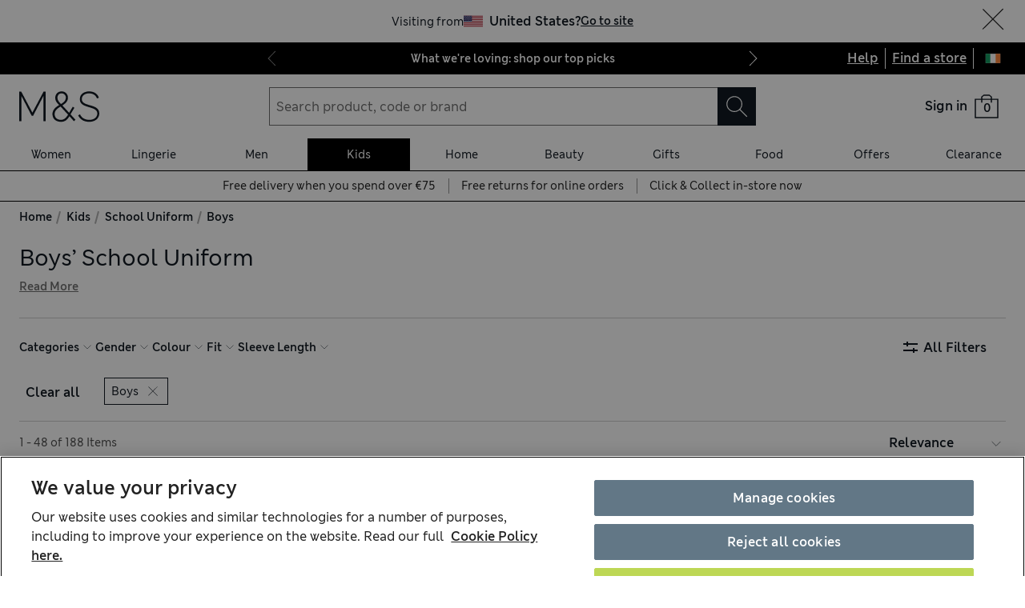

--- FILE ---
content_type: text/html; charset=utf-8
request_url: https://www.marksandspencer.com/ie/l/kids/school-uniform/fs5/boys
body_size: 94667
content:
<!DOCTYPE html><html lang="en-gb"><head><meta charSet="utf-8"/><meta name="viewport" content="width=device-width, initial-scale=1"/><meta name="format-detection" content="telephone=no"/><title>Boys’ School Uniform at M&amp;S IE</title><meta name="description" content="Set your youngster up for a successful new term with our boys’ school uniform edit. Stock up on trusted wardrobe essentials for the whole family, at M&amp;S"/><meta name="robots" content="index,follow"/><link rel="canonical" href="https://www.marksandspencer.com/ie/l/kids/school-uniform/fs5/boys"/><link rel="alternate" hrefLang="en-IE" href="https://www.marksandspencer.com/ie/l/kids/school-uniform/fs5/boys"/><meta property="og:title" content="Boys’ School Uniform at M&amp;S IE"/><meta property="og:description" content="Set your youngster up for a successful new term with our boys’ school uniform edit. Stock up on trusted wardrobe essentials for the whole family, at M&amp;S"/><meta property="og:url" content="https://www.marksandspencer.com/ie/l/kids/school-uniform/fs5/boys"/><meta property="og:image" content="https://assets.digitalcontent.marksandspencer.app/image/upload/q_auto,f_auto/SD_04_T76_4762_Y0_X_EC_0"/><meta property="og:image:alt" content="2 Pack Boys&#x27; Regular Leg School Trousers (2-18 Yrs)"/><meta property="og:type" content="website"/><meta property="og:site_name" content="Marks &amp; Spencer"/><meta name="next-head-count" content="18"/><link rel="shortcut icon" href="https://static.marksandspencer.com/images/favicon.ico"/><link rel="preload" href="https://static.marksandspencer.com/fonts/mnsLondon/mnsLondonRegular.woff2" as="font" type="font/woff2" crossorigin="anonymous"/><link rel="preload" href="https://static.marksandspencer.com/fonts/mnsLondon/mnsLondonSemiBold.woff2" as="font" type="font/woff2" crossorigin="anonymous"/><link href="https://s.go-mpulse.net/" rel="preconnect"/><link href="https://tags.tiqcdn.com/" rel="preconnect"/><link href="https://asset1.cxnmarksandspencer.com/" rel="preconnect"/><link href="https://images.ctfassets.net/" rel="preconnect"/><link href="https://experience.marksandspencer.app/v1/graphql" rel="preconnect" crossorigin="anonymous"/><link href="https://personalised-discovery.marksandspencer.app/" rel="preconnect" crossorigin="anonymous"/><link href="https://static.marksandspencer.com/" rel="dns-prefetch"/><link href="https://asset1.marksandspencer.com/" rel="dns-prefetch"/><link href="https://api.marksandspencer.com/" rel="dns-prefetch"/><link href="https://prod.prod.gql-mesh.gql.mnscorp.net/graphql" rel="dns-prefetch"/><link nonce="bEONavFivpq1cQCLlTlPsA==" rel="preload" href="/browse/asset/_next/static/css/374ed9543f1981af.css" as="style"/><link nonce="bEONavFivpq1cQCLlTlPsA==" rel="preload" href="/browse/asset/_next/static/css/acad2d69d28f0ae0.css" as="style"/><link nonce="bEONavFivpq1cQCLlTlPsA==" rel="preload" href="/browse/asset/_next/static/css/b05b27446d30ea95.css" as="style"/><link nonce="bEONavFivpq1cQCLlTlPsA==" rel="preload" href="/browse/asset/_next/static/css/82979dfcec0c8c74.css" as="style"/><link nonce="bEONavFivpq1cQCLlTlPsA==" rel="preload" href="/browse/asset/_next/static/css/1e0dd438dd44a33c.css" as="style"/><link nonce="bEONavFivpq1cQCLlTlPsA==" rel="preload" href="/browse/asset/_next/static/css/3b07960acfccd370.css" as="style"/><script type="application/ld+json">{"@context":"https://schema.org","@type":"BreadcrumbList","itemListElement":[{"@type":"ListItem","position":0,"item":{"@id":"/ie","name":"Home"}},{"@type":"ListItem","position":2,"item":{"@id":"/ie/c/kids","name":"Kids"}},{"@type":"ListItem","position":3,"item":{"@id":"/ie/l/kids/school-uniform","name":"School Uniform"}},{"@type":"ListItem","position":4,"item":{"@id":"/ie/l/kids/school-uniform/fs5/boys","name":"Boys"}}]}</script><link rel="preload" as="image" imageSrcSet="https://assets.digitalcontent.marksandspencer.app/image/upload/w_128,q_auto,f_auto/SD_04_T76_4762_Y0_X_EC_0 128w, https://assets.digitalcontent.marksandspencer.app/image/upload/w_256,q_auto,f_auto/SD_04_T76_4762_Y0_X_EC_0 256w, https://assets.digitalcontent.marksandspencer.app/image/upload/w_384,q_auto,f_auto/SD_04_T76_4762_Y0_X_EC_0 384w, https://assets.digitalcontent.marksandspencer.app/image/upload/w_640,q_auto,f_auto/SD_04_T76_4762_Y0_X_EC_0 640w, https://assets.digitalcontent.marksandspencer.app/image/upload/w_768,q_auto,f_auto/SD_04_T76_4762_Y0_X_EC_0 768w, https://assets.digitalcontent.marksandspencer.app/image/upload/w_1024,q_auto,f_auto/SD_04_T76_4762_Y0_X_EC_0 1024w, https://assets.digitalcontent.marksandspencer.app/image/upload/w_1280,q_auto,f_auto/SD_04_T76_4762_Y0_X_EC_0 1280w, https://assets.digitalcontent.marksandspencer.app/image/upload/w_1920,q_auto,f_auto/SD_04_T76_4762_Y0_X_EC_0 1920w, https://assets.digitalcontent.marksandspencer.app/image/upload/w_2560,q_auto,f_auto/SD_04_T76_4762_Y0_X_EC_0 2560w" imageSizes="(min-width: 768px) 20vw, 30vw" fetchPriority="high"/><link rel="preload" as="image" imageSrcSet="https://assets.digitalcontent.marksandspencer.app/image/upload/w_128,q_auto,f_auto/SD_04_T76_4768_Y0_X_EC_0 128w, https://assets.digitalcontent.marksandspencer.app/image/upload/w_256,q_auto,f_auto/SD_04_T76_4768_Y0_X_EC_0 256w, https://assets.digitalcontent.marksandspencer.app/image/upload/w_384,q_auto,f_auto/SD_04_T76_4768_Y0_X_EC_0 384w, https://assets.digitalcontent.marksandspencer.app/image/upload/w_640,q_auto,f_auto/SD_04_T76_4768_Y0_X_EC_0 640w, https://assets.digitalcontent.marksandspencer.app/image/upload/w_768,q_auto,f_auto/SD_04_T76_4768_Y0_X_EC_0 768w, https://assets.digitalcontent.marksandspencer.app/image/upload/w_1024,q_auto,f_auto/SD_04_T76_4768_Y0_X_EC_0 1024w, https://assets.digitalcontent.marksandspencer.app/image/upload/w_1280,q_auto,f_auto/SD_04_T76_4768_Y0_X_EC_0 1280w, https://assets.digitalcontent.marksandspencer.app/image/upload/w_1920,q_auto,f_auto/SD_04_T76_4768_Y0_X_EC_0 1920w, https://assets.digitalcontent.marksandspencer.app/image/upload/w_2560,q_auto,f_auto/SD_04_T76_4768_Y0_X_EC_0 2560w" imageSizes="(min-width: 768px) 20vw, 30vw" fetchPriority="high"/><script src="https://cdn.optimizely.com/js/23116130417.js" nonce="bEONavFivpq1cQCLlTlPsA=="></script><script nonce="bEONavFivpq1cQCLlTlPsA==">
            (function () {
              if (typeof window !== 'undefined' && window.optimizely) {
                const optlyPages = window.optimizely.get('data').pages;

                Object.keys(optlyPages).forEach((pageId) => {
                  // Deactivate page
                  window.optimizely.push({
                    type: 'page',
                    pageName: optlyPages[pageId].apiName,
                    isActive: false,
                  });

                });
              }
            })();</script><script id="optimizelyFetchDatafile" nonce="bEONavFivpq1cQCLlTlPsA==" data-nscript="beforeInteractive">
    fetch('https://cdn.optimizely.com/datafiles/NpHHtXg3piHbWzCrf9RkQ.json')
      .then((response) => response.json())
      .then((data) => { 
        window.optimizelyDatafile = data;
      });
  </script><link nonce="bEONavFivpq1cQCLlTlPsA==" rel="stylesheet" href="/browse/asset/_next/static/css/374ed9543f1981af.css" data-n-g=""/><link nonce="bEONavFivpq1cQCLlTlPsA==" rel="stylesheet" href="/browse/asset/_next/static/css/acad2d69d28f0ae0.css" data-n-p=""/><link nonce="bEONavFivpq1cQCLlTlPsA==" rel="stylesheet" href="/browse/asset/_next/static/css/b05b27446d30ea95.css" data-n-p=""/><link nonce="bEONavFivpq1cQCLlTlPsA==" rel="stylesheet" href="/browse/asset/_next/static/css/82979dfcec0c8c74.css" data-n-p=""/><link nonce="bEONavFivpq1cQCLlTlPsA==" rel="stylesheet" href="/browse/asset/_next/static/css/1e0dd438dd44a33c.css" data-n-p=""/><link nonce="bEONavFivpq1cQCLlTlPsA==" rel="stylesheet" href="/browse/asset/_next/static/css/3b07960acfccd370.css" data-n-p=""/><noscript data-n-css="bEONavFivpq1cQCLlTlPsA=="></noscript><script defer="" nonce="bEONavFivpq1cQCLlTlPsA==" noModule="" src="/browse/asset/_next/static/chunks/polyfills-42372ed130431b0a.js"></script><script id="dynatrace-rum-sdk" src="https://js-cdn.dynatrace.com/jstag/15fc9f135f3/bf94809uzh/3d0fec4ecab1d80_complete.js" nonce="bEONavFivpq1cQCLlTlPsA==" data-nscript="beforeInteractive"></script><script src="/browse/asset/_next/static/chunks/webpack-e76b492a6814df4d.js" nonce="bEONavFivpq1cQCLlTlPsA==" defer=""></script><script src="/browse/asset/_next/static/chunks/framework-b840c8a8b1b0bfb3.js" nonce="bEONavFivpq1cQCLlTlPsA==" defer=""></script><script src="/browse/asset/_next/static/chunks/main-3b39e31a356b3415.js" nonce="bEONavFivpq1cQCLlTlPsA==" defer=""></script><script src="/browse/asset/_next/static/chunks/pages/_app-e7f96d32e7f0284d.js" nonce="bEONavFivpq1cQCLlTlPsA==" defer=""></script><script src="/browse/asset/_next/static/chunks/28853a97-38423f10a0c9062f.js" nonce="bEONavFivpq1cQCLlTlPsA==" defer=""></script><script src="/browse/asset/_next/static/chunks/9781-68e009ebf7884ddb.js" nonce="bEONavFivpq1cQCLlTlPsA==" defer=""></script><script src="/browse/asset/_next/static/chunks/43463-5f6d9310e0d1c2b0.js" nonce="bEONavFivpq1cQCLlTlPsA==" defer=""></script><script src="/browse/asset/_next/static/chunks/77510-bb41a7b9300747cc.js" nonce="bEONavFivpq1cQCLlTlPsA==" defer=""></script><script src="/browse/asset/_next/static/chunks/64723-a271899b7d36a3b5.js" nonce="bEONavFivpq1cQCLlTlPsA==" defer=""></script><script src="/browse/asset/_next/static/chunks/19879-c7d48a91bd8b1298.js" nonce="bEONavFivpq1cQCLlTlPsA==" defer=""></script><script src="/browse/asset/_next/static/chunks/5286-cf09ce53e6eb69c1.js" nonce="bEONavFivpq1cQCLlTlPsA==" defer=""></script><script src="/browse/asset/_next/static/chunks/50039-0b7dddeedc64e035.js" nonce="bEONavFivpq1cQCLlTlPsA==" defer=""></script><script src="/browse/asset/_next/static/chunks/83458-8dd3f03c75c3942c.js" nonce="bEONavFivpq1cQCLlTlPsA==" defer=""></script><script src="/browse/asset/_next/static/chunks/83664-83594d2c0a343aab.js" nonce="bEONavFivpq1cQCLlTlPsA==" defer=""></script><script src="/browse/asset/_next/static/chunks/38686-ded0fd9ae03891f8.js" nonce="bEONavFivpq1cQCLlTlPsA==" defer=""></script><script src="/browse/asset/_next/static/chunks/17650-1e341455ac597105.js" nonce="bEONavFivpq1cQCLlTlPsA==" defer=""></script><script src="/browse/asset/_next/static/chunks/57767-b4cd3c19d2261605.js" nonce="bEONavFivpq1cQCLlTlPsA==" defer=""></script><script src="/browse/asset/_next/static/chunks/25968-21d91d62d26d660b.js" nonce="bEONavFivpq1cQCLlTlPsA==" defer=""></script><script src="/browse/asset/_next/static/chunks/1475-2dbdd714b2a300da.js" nonce="bEONavFivpq1cQCLlTlPsA==" defer=""></script><script src="/browse/asset/_next/static/chunks/2160-451239310fa4fe31.js" nonce="bEONavFivpq1cQCLlTlPsA==" defer=""></script><script src="/browse/asset/_next/static/chunks/pages/%5Blocation%5D/%5Blocale%5D/l/%5B...categories%5D-c58420ddb9659384.js" nonce="bEONavFivpq1cQCLlTlPsA==" defer=""></script><script src="/browse/asset/_next/static/browse-eeef0f40/_buildManifest.js" nonce="bEONavFivpq1cQCLlTlPsA==" defer=""></script><script src="/browse/asset/_next/static/browse-eeef0f40/_ssgManifest.js" nonce="bEONavFivpq1cQCLlTlPsA==" defer=""></script></head><body data-tagg-experience="treatment-v1" data-framework="onyx"><script type="text/javascript" nonce="bEONavFivpq1cQCLlTlPsA==">document.body.classList.add("has-js")</script><script type="text/javascript" nonce="bEONavFivpq1cQCLlTlPsA==">
                if (typeof globalThis === 'undefined') {
                  var globalThis = Function('return this')();
                }

                if (typeof String.prototype.replaceAll === "undefined") {
                  String.prototype.replaceAll = function(match, replace) {
                    return this.replace(new RegExp(match, 'g'), () => replace);
                  }
                }
              </script><link rel="preload" as="image" href="https://static.marksandspencer.com/icons/country-flags/Ireland.svg"/><link rel="preload" as="image" imageSrcSet="https://assets.digitalcontent.marksandspencer.app/image/upload/w_128,q_auto,f_auto/SD_04_T76_4762_Y0_X_EC_0 128w, https://assets.digitalcontent.marksandspencer.app/image/upload/w_256,q_auto,f_auto/SD_04_T76_4762_Y0_X_EC_0 256w, https://assets.digitalcontent.marksandspencer.app/image/upload/w_384,q_auto,f_auto/SD_04_T76_4762_Y0_X_EC_0 384w, https://assets.digitalcontent.marksandspencer.app/image/upload/w_640,q_auto,f_auto/SD_04_T76_4762_Y0_X_EC_0 640w, https://assets.digitalcontent.marksandspencer.app/image/upload/w_768,q_auto,f_auto/SD_04_T76_4762_Y0_X_EC_0 768w, https://assets.digitalcontent.marksandspencer.app/image/upload/w_1024,q_auto,f_auto/SD_04_T76_4762_Y0_X_EC_0 1024w, https://assets.digitalcontent.marksandspencer.app/image/upload/w_1280,q_auto,f_auto/SD_04_T76_4762_Y0_X_EC_0 1280w, https://assets.digitalcontent.marksandspencer.app/image/upload/w_1920,q_auto,f_auto/SD_04_T76_4762_Y0_X_EC_0 1920w, https://assets.digitalcontent.marksandspencer.app/image/upload/w_2560,q_auto,f_auto/SD_04_T76_4762_Y0_X_EC_0 2560w" imageSizes="(min-width: 768px) 20vw, 30vw" fetchPriority="high"/><link rel="preload" as="image" imageSrcSet="https://assets.digitalcontent.marksandspencer.app/image/upload/w_128,q_auto,f_auto/SD_04_T76_4768_Y0_X_EC_0 128w, https://assets.digitalcontent.marksandspencer.app/image/upload/w_256,q_auto,f_auto/SD_04_T76_4768_Y0_X_EC_0 256w, https://assets.digitalcontent.marksandspencer.app/image/upload/w_384,q_auto,f_auto/SD_04_T76_4768_Y0_X_EC_0 384w, https://assets.digitalcontent.marksandspencer.app/image/upload/w_640,q_auto,f_auto/SD_04_T76_4768_Y0_X_EC_0 640w, https://assets.digitalcontent.marksandspencer.app/image/upload/w_768,q_auto,f_auto/SD_04_T76_4768_Y0_X_EC_0 768w, https://assets.digitalcontent.marksandspencer.app/image/upload/w_1024,q_auto,f_auto/SD_04_T76_4768_Y0_X_EC_0 1024w, https://assets.digitalcontent.marksandspencer.app/image/upload/w_1280,q_auto,f_auto/SD_04_T76_4768_Y0_X_EC_0 1280w, https://assets.digitalcontent.marksandspencer.app/image/upload/w_1920,q_auto,f_auto/SD_04_T76_4768_Y0_X_EC_0 1920w, https://assets.digitalcontent.marksandspencer.app/image/upload/w_2560,q_auto,f_auto/SD_04_T76_4768_Y0_X_EC_0 2560w" imageSizes="(min-width: 768px) 20vw, 30vw" fetchPriority="high"/><div id="__next"><div><header data-business-unit="mnscore"><div data-testid="unsupported-browser-message-banner" class="browser-support-banner_wrapper__ysWvN"><script nonce="bEONavFivpq1cQCLlTlPsA==" type="text/javascript">
window.addEventListener('load', function () {
    const userAgent = window.navigator.userAgent || '';
    const chromeAgent = userAgent.indexOf('Chrome') > -1 || userAgent.indexOf('Chromium') > -1;

    const versionMatch = /Version\/(\d+).+Safari/.exec(userAgent);
    const version = versionMatch && versionMatch[1];

    if (version && version < 12 && !chromeAgent) {
      const banner = document.getElementById('unsupported-browser-message-banner');
      if (banner) {
        banner.style.display = 'block';
      }
    }
  });  
</script><div class="message-banner-v2_root__HviwD message-banner-v2_info__gEM51"><p class="media-0_body__yf6Z_ media-0_strong__aXigV">Update your browser for a better shopping experience!</p><p class="media-0_textSm__Q52Mz">Get faster load times, stronger security and access to all features.</p></div></div><div class="top-header_topHeaderContainer__cAXdQ"><a class="media-0_label__6_MaV skip-link_wrapper__ec15Q link_link__EtgPi link_primary__hQmpK link_inverse__7Tg_v" style="--border-colour:var(--colour-stroke-interactive-secondary-default)" href="#main-content">Skip to content<span style="--render-svg-icon-url:url(&#x27;https://static.marksandspencer.com/icons/svgs/ArrowRight-v3-1.svg?key=v3&#x27;);--render-svg-icon-color:#222222;--render-svg-height:24px;--render-svg-width:24px;--render-svg-background-size:24px" class="render-svg_svg__ah__C render-svg_coloured__G_eK5 link_arrowIcon__PjwUv" role="presentation"></span></a><div class="top-header_topHeaderWrapper__BklSM"><div class="top-header_siteStripeContainer__lhfkV"><div class="site-stripe_siteStripeContainer__6dYgr site-stripe_dark__kP24I site-stripe_slidableSiteStripe__HZdZu"><div class="site-stripe_carouselWrapper__wi66x"><div class="eco-box_ecoBox__50nux eco-box_gap__B80YD eco-box_gapPolyfill__zyYBi carousel_root__bmbkv" style="--gap-up-to-md:1rem;--gap-md-to-lg:1rem;--gap-lg-to-xl:1rem;--gap-from-xl:1rem;--gap-polyfill-mb-up-to-md:1rem;--gap-polyfill-mb-md-to-lg:1rem;--gap-polyfill-mb-lg-to-xl:1rem;--gap-polyfill-mb-from-xl:1rem"><ul class="eco-box_ecoBox__50nux eco-box_gap__B80YD eco-box_gapPolyfill__zyYBi listUnstyled carousel_slides__n_k7Q" style="--gap-up-to-md:0rem;--gap-md-to-lg:0rem;--gap-lg-to-xl:0rem;--gap-from-xl:0rem;--gap-polyfill-mr-up-to-md:0rem;--gap-polyfill-mr-md-to-lg:0rem;--gap-polyfill-mr-lg-to-xl:0rem;--gap-polyfill-mr-from-xl:0rem;--slide-width-sm:calc((100% - (0rem * 0)) / 1);--slide-width-md:calc((100% - (0rem * 0)) / 1);--slide-width-lg:calc((100% - (0rem * 0)) / 1);--slide-width-xl:calc((100% - (0rem * 0)) / 1)" aria-label="Carousel Slides"><li class="carousel_slide___fpt4 slide-1"><a class="media-0_textSm__Q52Mz media-0_noTextDecoration__I3GOV site-stripe_textColor__lwIHt site-stripe_slideItem__r1Osm media-0_strong__aXigV" href="/ie/l/women/our-top-picks#intid=sitestripe_1_what%20were%20loving%3a%20shop%20our%20top%20picks" data-slide="true" aria-label="What we&#x27;re loving: shop our top picks">What we&#x27;re loving: shop our top picks</a></li><li class="carousel_slide___fpt4 slide-2"><a class="media-0_textSm__Q52Mz media-0_noTextDecoration__I3GOV site-stripe_textColor__lwIHt site-stripe_slideItem__r1Osm media-0_strong__aXigV" href="/ie/l/men/mens-coats-and-jackets#intid=sitestripe_2_stay%20warm%2c%20look%20sharp%20-%20shop%20mens%20coats" data-slide="true" aria-label="Stay warm, look sharp - shop men&#x27;s coats">Stay warm, look sharp - shop men&#x27;s coats</a></li><li class="carousel_slide___fpt4 slide-3"><a class="media-0_textSm__Q52Mz media-0_noTextDecoration__I3GOV site-stripe_textColor__lwIHt site-stripe_slideItem__r1Osm media-0_strong__aXigV" href="/ie/l/valentines-day/valentines-day-gifts#intid=sitestripe_3_say%20it%20with%20love%3a%20shop%20valentines%20gifts" data-slide="true" aria-label="Say it with love: shop Valentine&#x27;s gifts">Say it with love: shop Valentine&#x27;s gifts</a></li></ul></div><div class="eco-box_ecoBox__50nux eco-box_gap__B80YD eco-box_gapPolyfill__zyYBi pagination_pagination__sDmcn" style="--gap-up-to-md:0.5rem;--gap-md-to-lg:0.5rem;--gap-lg-to-xl:0.5rem;--gap-from-xl:0.5rem;--gap-polyfill-mr-up-to-md:0.5rem;--gap-polyfill-mr-md-to-lg:0.5rem;--gap-polyfill-mr-lg-to-xl:0.5rem;--gap-polyfill-mr-from-xl:0.5rem"><span class="site-stripe_chevron__WxvR_ site-stripe_prev__poCat"><button class="pagination_trigger__YEwyN" disabled="" aria-disabled="true" tabindex="-1" aria-label="Previous page"><span style="--render-svg-icon-url:url(&#x27;https://static.marksandspencer.com/icons/svgs/ChevronLeftDefault.svg?key=v3&#x27;);--render-svg-background-size:40px" class="render-svg_svg__ah__C render-svg_coloured__G_eK5 pagination_chevron__OQlJ6" role="presentation"></span></button></span><span class="site-stripe_chevron__WxvR_ site-stripe_next__4nKBG"><button class="pagination_trigger__YEwyN" disabled="" aria-disabled="true" tabindex="-1" aria-label="Next page"><span style="--render-svg-icon-url:url(&#x27;https://static.marksandspencer.com/icons/svgs/ChevronRightDefault.svg?key=v3&#x27;);--render-svg-background-size:40px" class="render-svg_svg__ah__C render-svg_coloured__G_eK5 pagination_chevron__OQlJ6" role="presentation"></span></button></span></div></div></div></div><div class="top-header_topLinksWrapper__9tyK4"><div class="top-header_topLinks__tqyQ5"><a class="media-0_label__6_MaV link_link__EtgPi link_inline__c8leo link_inverse__7Tg_v" style="--border-colour:var(--colour-stroke-interactive-secondary-default)" href="/ie/c/faqs">Help</a></div><div class="top-header_topLinks__tqyQ5"><a class="media-0_label__6_MaV link_link__EtgPi link_inline__c8leo link_inverse__7Tg_v" style="--border-colour:var(--colour-stroke-interactive-secondary-default)" href="/MSResStoreFinderGlobalBaseCmd?catalogId=11551&amp;langId=-24&amp;storeId=10451">Find a store</a></div><div class="top-header_flyoutButtonWrapper__L7qd8"><button type="submit" class="interaction-icon_black__zop0b interaction-icon_interaction__ZoJ6X interaction-icon_small__9dKmG interaction-icon_removeBackground__XjDso" aria-label="Ireland selected: Change country"><span style="--render-svg-icon-url:url(&#x27;https://static.marksandspencer.com/icons/country-flags/Ireland-v2.svg?key=v3&#x27;);--render-svg-height:20px;--render-svg-width:20px;--render-svg-background-size:20px" class="render-svg_svg__ah__C" role="presentation"></span></button></div></div></div></div><div class="header-container_containerWrapper__CBAyP"><div class="header-container_container__edJ3Y"><div class="header_informationalHeaderContainer__aWk5s"><div class="header_informationalHeader__ML73G"><div class="eco-box_ecoBox__50nux eco-box_gap__B80YD header_logoArea__HdMWU" style="--gap-up-to-md:0.25rem;--gap-md-to-lg:0.25rem;--gap-lg-to-xl:0.25rem;--gap-from-xl:0.25rem"><div class="header_visibleFromMd__Io7jZ header_hiddenFromXl__oLNd_ header_burgerIcon__41_JB"><button type="submit" class="interaction-icon_white__LTcv9 interaction-icon_interaction__ZoJ6X interaction-icon_sizeSmSmall__r7xBT interaction-icon_sizeMdMedium__3IwJj interaction-icon_removeBackground__XjDso" aria-label="Open navigation menu"><span style="--render-svg-icon-url:url(&#x27;https://static.marksandspencer.com/icons/svgs/MenuBurger-v3-1.svg?key=v3&#x27;);--render-svg-icon-color:var(--colour-icon-on-background-alt);--render-svg-height-sm:20px;--render-svg-height-md:28px;--render-svg-width-sm:20px;--render-svg-width-md:28px;--render-svg-background-size-sm:20px;--render-svg-background-size-md:28px" class="render-svg_svg__ah__C render-svg_coloured__G_eK5" role="presentation"></span></button></div><a class="media-0_label__6_MaV link_link__EtgPi link_inline__c8leo" style="--border-colour:var(--colour-stroke-interactive-secondary-default)" href="/ie" aria-label="Go to the M&amp;S home page"><span style="--render-svg-icon-url:url(&#x27;https://static.marksandspencer.com/images/MAndSLogo-v2.svg?key=v3&#x27;);--render-svg-height-sm:24px;--render-svg-height-xl:40px;--render-svg-width-sm:60px;--render-svg-width-xl:100px" class="render-svg_svg__ah__C render-svg_coloured__G_eK5" role="presentation"></span></a></div><div class="eco-box_ecoBox__50nux eco-box_gap__B80YD header_searchArea__vH4hz" style="--gap-up-to-md:0.25rem;--gap-md-to-lg:0.25rem;--gap-lg-to-xl:0.25rem;--gap-from-xl:0.25rem"><div class="header_visibleFromSm__HvTI_ header_hiddenFromMd__PSEeO header_burgerIcon__41_JB"><button type="submit" class="interaction-icon_white__LTcv9 interaction-icon_interaction__ZoJ6X interaction-icon_sizeSmSmall__r7xBT interaction-icon_sizeMdMedium__3IwJj interaction-icon_removeBackground__XjDso" aria-label="Open navigation menu"><span style="--render-svg-icon-url:url(&#x27;https://static.marksandspencer.com/icons/svgs/MenuBurger-v3-1.svg?key=v3&#x27;);--render-svg-icon-color:var(--colour-icon-on-background-alt);--render-svg-height-sm:20px;--render-svg-height-md:28px;--render-svg-width-sm:20px;--render-svg-width-md:28px;--render-svg-background-size-sm:20px;--render-svg-background-size-md:28px" class="render-svg_svg__ah__C render-svg_coloured__G_eK5" role="presentation"></span></button></div><div class=""><form role="search" class="search-box_root__mibYp" data-open="false"><button type="button" aria-label="Close search overlay" class="search-box_overlay__flAvq"></button><div class="search-box_searchIcon__kNOUd"><button type="button" class="interaction-icon_white__LTcv9 interaction-icon_interaction__ZoJ6X interaction-icon_sizeSmSmall__r7xBT interaction-icon_sizeMdMedium__3IwJj interaction-icon_removeBackground__XjDso" aria-label="Open search overlay"><span style="--render-svg-icon-url:url(&#x27;https://static.marksandspencer.com/icons/svgs/Search-v3-1.svg?key=v3&#x27;);--render-svg-icon-color:var(--colour-icon-on-background-alt);--render-svg-height-sm:20px;--render-svg-height-md:28px;--render-svg-width-sm:20px;--render-svg-width-md:28px;--render-svg-background-size-sm:20px;--render-svg-background-size-md:28px" class="render-svg_svg__ah__C render-svg_coloured__G_eK5" role="presentation"></span></button></div><div class="search-box_container__0gitj"><div class="search-box_closeButton__pV29y"><button type="button" class="interaction-icon_white__LTcv9 interaction-icon_interaction__ZoJ6X interaction-icon_small__9dKmG" aria-label="Close search overlay"><span style="--render-svg-icon-url:url(&#x27;https://static.marksandspencer.com/icons/svgs/Cross-v3-1.svg?key=v3&#x27;);--render-svg-icon-color:var(--colour-icon-on-background-alt);--render-svg-height:20px;--render-svg-width:20px;--render-svg-background-size:20px" class="render-svg_svg__ah__C render-svg_coloured__G_eK5" role="presentation"></span></button></div><div class="search-box_searchBoxWrapper__ZN3NL formFieldMinMaxWidth search-box_hasClearButton__u4Bxn"><div class="input_inputWrapper__JfYDm formFieldMinMaxWidth" style="--input-error-icon-url:url(https://static.marksandspencer.com/icons/svgs/ErrorTriangle-v3-1.svg);--input-success-icon-url:url(https://static.marksandspencer.com/icons/svgs/SuccessCheck-v3-1.svg)"><div class="input_labelWrapper__WcgPB"><label class="media-0_textSm__Q52Mz label_labelContainer__KvIGC visuallyHide media-0_strong__aXigV" for="searchId">Search product, code or brand</label></div><input class="formDefaultStyles formActiveStylesOnFocus" id="searchId" type="search" required="" placeholder="Search product, code or brand" autoComplete="off" autoCapitalize="off" autoCorrect="off" name="searchTerm" value=""/></div><div class="search-box_buttonsWrapper__3fsOC"><div class="search-box_clearButton__K96h9"><button class="button_btn__MU562 button_btnTertiary__Jq39s button_compact__hHbA5" type="button" aria-label="Clear search input">Clear</button></div><div><button type="submit" class="interaction-icon_black__zop0b interaction-icon_interaction__ZoJ6X interaction-icon_medium__ptojH" aria-label="Search" id="SearchIconInputBtn"><span style="--render-svg-icon-url:url(&#x27;https://static.marksandspencer.com/icons/svgs/Search-v3-1.svg?key=v3&#x27;);--render-svg-icon-color:var(--colour-icon-on-background-default);--render-svg-height:28px;--render-svg-width:28px;--render-svg-background-size:28px" class="render-svg_svg__ah__C render-svg_coloured__G_eK5" role="presentation"></span></button></div></div></div></div></form></div></div><div class="eco-box_ecoBox__50nux eco-box_gap__B80YD header_iconsArea__mzB20" style="--gap-up-to-md:0.25rem;--gap-md-to-lg:0.25rem;--gap-lg-to-xl:0.25rem;--gap-from-xl:0.25rem"><div class="popover_wrapper__RUzcS"><div class="account-dropdown_signIn__G_a6h"><a class="media-0_label__6_MaV account-dropdown_link__J9RNw link_link__EtgPi link_inline__c8leo" style="--border-colour:var(--colour-stroke-interactive-secondary-default)" href="/webapp/wcs/stores/servlet/MSResLogin?catalogId=11551&amp;langId=-24&amp;storeId=10451&amp;myAcctMain=1&amp;intid=header_sign-in_sign-in"><p class="media-0_textXs__ZzHWu media-1024_body__U9DnX media-0_strong__aXigV">Sign in</p></a></div><button class="popover_toggleButton__OPeaL popover_right__xMwNk" aria-label="Open your account options"><span style="--render-svg-icon-url:url(&#x27;https://static.marksandspencer.com/icons/svgs/ChevronDownDefault.svg?key=v3&#x27;);--render-svg-height:20px;--render-svg-width:20px;--render-svg-background-size:20px" class="render-svg_svg__ah__C render-svg_coloured__G_eK5" role="presentation"></span></button><div class="popover_activeArea__wCif4 popover_right__xMwNk popover_close__Vxevf"><div class="popover_content__Y08Ij popover_right__xMwNk" style="--content-width:21.5rem"><div><div class=""><div class="account-dropdown_content__lYP3e"><p class="media-0_body__yf6Z_ media-0_strong__aXigV" style="--typography-gutter-bottom:0.5rem">Sign in or create an account:</p><ul class="account-dropdown_contentList__qy0m5"><li class="media-0_textSm__Q52Mz" style="--typography-gutter-bottom:0.25rem">for faster checkout</li><li class="media-0_textSm__Q52Mz" style="--typography-gutter-bottom:0.25rem">to unlock personalised Sparks offers</li><li class="media-0_textSm__Q52Mz" style="--typography-gutter-bottom:0.25rem">to access order history and track deliveries</li></ul><ul class="listUnstyled"><li><a class="media-0_label__6_MaV account-dropdown_myAccountLink__sZMxs account-dropdown_link__J9RNw link_link__EtgPi link_inline__c8leo" style="--border-colour:var(--colour-stroke-interactive-secondary-default)" href="/webapp/wcs/stores/servlet/MSResLogin?catalogId=11551&amp;langId=-24&amp;storeId=10451&amp;myAcctMain=1&amp;intid=header_sign-in_sign-in"><span style="--render-svg-icon-url:url(&#x27;https://static.marksandspencer.com/icons/svgs/ProfileAccount-v3-1.svg?key=v3&#x27;);--render-svg-background-size:32px" class="render-svg_svg__ah__C render-svg_coloured__G_eK5 account-dropdown_icon__8a_xf" role="presentation"></span><span class="media-0_textSm__Q52Mz">Sign in</span></a><div class="eco-box_ecoBox__50nux dividers_light__CqawO dividers_divider__sG9K6 dividers_horizontal__Pr0w7"></div></li><li><a class="media-0_label__6_MaV account-dropdown_myAccountLink__sZMxs account-dropdown_link__J9RNw link_link__EtgPi link_inline__c8leo" style="--border-colour:var(--colour-stroke-interactive-secondary-default)" href="/webapp/wcs/stores/servlet/MSResUserRegistration?catalogId=11551&amp;myAcctMain=1&amp;langId=-24&amp;storeId=10451&amp;isHeaderReg=Y&amp;intid=header_sign-in_create-an-account"><span style="--render-svg-icon-url:url(&#x27;https://static.marksandspencer.com/icons/svgs/CreateAccount-v3-1.svg?key=v3&#x27;);--render-svg-background-size:32px" class="render-svg_svg__ah__C render-svg_coloured__G_eK5 account-dropdown_icon__8a_xf" role="presentation"></span><span class="media-0_textSm__Q52Mz">Create an account</span></a><div class="eco-box_ecoBox__50nux dividers_light__CqawO dividers_divider__sG9K6 dividers_horizontal__Pr0w7"></div></li><li><a class="media-0_label__6_MaV account-dropdown_myAccountLink__sZMxs account-dropdown_link__J9RNw link_link__EtgPi link_inline__c8leo" style="--border-colour:var(--colour-stroke-interactive-secondary-default)" href="/webapp/wcs/stores/servlet/MSOrderTrackingFormCmd?catalogId=11551&amp;langId=-24&amp;storeId=10451&amp;intid=header_sign-in_guest-order-tracking"><span style="--render-svg-icon-url:url(&#x27;https://static.marksandspencer.com/icons/svgs/TrackOrder-v3-1.svg?key=v3&#x27;);--render-svg-background-size:32px" class="render-svg_svg__ah__C render-svg_coloured__G_eK5 account-dropdown_icon__8a_xf" role="presentation"></span><span class="media-0_textSm__Q52Mz">Guest order tracking</span></a><div class="eco-box_ecoBox__50nux dividers_light__CqawO dividers_divider__sG9K6 dividers_horizontal__Pr0w7"></div></li><li><a class="media-0_label__6_MaV account-dropdown_myAccountLink__sZMxs account-dropdown_link__J9RNw link_link__EtgPi link_inline__c8leo" style="--border-colour:var(--colour-stroke-interactive-secondary-default)" href="/webapp/wcs/stores/servlet/MSOrderTrackingFormCmd?catalogId=11551&amp;langId=-24&amp;storeId=10451&amp;returnsflag=true&amp;intid=header_sign-in_guest-order-tracking"><span style="--render-svg-icon-url:url(&#x27;https://static.marksandspencer.com/icons/svgs/Returns-v3-1.svg?key=v3&#x27;);--render-svg-background-size:32px" class="render-svg_svg__ah__C render-svg_coloured__G_eK5 account-dropdown_icon__8a_xf" role="presentation"></span><span class="media-0_textSm__Q52Mz">Guest order return</span></a><div class="eco-box_ecoBox__50nux dividers_light__CqawO dividers_divider__sG9K6 dividers_horizontal__Pr0w7"></div></li><li><a class="media-0_label__6_MaV account-dropdown_myAccountLink__sZMxs account-dropdown_link__J9RNw link_link__EtgPi link_inline__c8leo" style="--border-colour:var(--colour-stroke-interactive-secondary-default)" href="/ie/mysparks?catalogId=11551&amp;langId=-24&amp;storeId=10451#intid=header_sign-in_sparks"><span style="--render-svg-icon-url:url(&#x27;https://static.marksandspencer.com/icons/svgs/Sparks-v3-1.svg?key=v3&#x27;);--render-svg-background-size:32px" class="render-svg_svg__ah__C render-svg_coloured__G_eK5 account-dropdown_icon__8a_xf" role="presentation"></span><span class="media-0_textSm__Q52Mz">Sparks</span></a></li></ul></div></div></div></div></div></div><div class="shopping-bag_wrapper__CVwH6"><span style="--render-svg-icon-url:url(&#x27;https://static.marksandspencer.com/icons/svgs/BagEmpty-v3-2.svg?key=v3&#x27;);--render-svg-height-sm:24px;--render-svg-height-md:40px;--render-svg-width-sm:24px;--render-svg-width-md:40px;--render-svg-background-size-sm:20px;--render-svg-background-size-md:32px" class="render-svg_svg__ah__C render-svg_coloured__G_eK5" role="img" aria-label="Empty shopping bag"></span><span class="media-0_textXs__ZzHWu media-768_textSm__oojIW shopping-bag_bagCount__8fw46 media-0_strong__aXigV" style="text-align:center" aria-hidden="true" id="empty-basket-count">0</span></div></div></div></div><div class="new-navigation_gnavContainer__aWRhR"><button class="modal_modalOverlay__yadxR modal_left__IT501 gnav_modalOverlayReset__Wp6y9" data-open="false" aria-label="Close navigation menu" aria-hidden="true"></button><div class="modal_modal__szFuZ modal_fullScreen__Ie6xY modal_flyout__6XuNW modal_left__IT501 modal_unStyledFlyout__oLtIe gnav_modalReset__eq51u gnav_controlHpdlp4215__kP2bR gnav_experimentalRoot__ws0iM" data-open="false"><div class="gnav_root__S_l4v"><div class="gnav_burgerHeader__WhOV_"><div class="new-navigation_hideSearchBoxOnTab__Obtdo"><div class="eco-box_ecoBox__50nux eco-box_gap__B80YD header_searchArea__vH4hz" style="--gap-up-to-md:0.25rem;--gap-md-to-lg:0.25rem;--gap-lg-to-xl:0.25rem;--gap-from-xl:0.25rem"><div class=""><form role="search" class="search-box_root__mibYp search-box_searchIconOnly__ASe8P" data-open="false"><button type="button" aria-label="Close search overlay" class="search-box_overlay__flAvq"></button><div class="search-box_searchIcon__kNOUd"><button type="button" class="interaction-icon_white__LTcv9 interaction-icon_interaction__ZoJ6X interaction-icon_sizeSmSmall__r7xBT interaction-icon_sizeMdMedium__3IwJj interaction-icon_removeBackground__XjDso" aria-label="Open search overlay"><span style="--render-svg-icon-url:url(&#x27;https://static.marksandspencer.com/icons/svgs/Search-v3-1.svg?key=v3&#x27;);--render-svg-icon-color:var(--colour-icon-on-background-alt);--render-svg-height-sm:20px;--render-svg-height-md:28px;--render-svg-width-sm:20px;--render-svg-width-md:28px;--render-svg-background-size-sm:20px;--render-svg-background-size-md:28px" class="render-svg_svg__ah__C render-svg_coloured__G_eK5" role="presentation"></span></button></div><div class="search-box_container__0gitj"><div class="search-box_closeButton__pV29y"><button type="button" class="interaction-icon_white__LTcv9 interaction-icon_interaction__ZoJ6X interaction-icon_small__9dKmG" aria-label="Close search overlay"><span style="--render-svg-icon-url:url(&#x27;https://static.marksandspencer.com/icons/svgs/Cross-v3-1.svg?key=v3&#x27;);--render-svg-icon-color:var(--colour-icon-on-background-alt);--render-svg-height:20px;--render-svg-width:20px;--render-svg-background-size:20px" class="render-svg_svg__ah__C render-svg_coloured__G_eK5" role="presentation"></span></button></div><div class="search-box_searchBoxWrapper__ZN3NL formFieldMinMaxWidth search-box_hasClearButton__u4Bxn"><div class="input_inputWrapper__JfYDm formFieldMinMaxWidth" style="--input-error-icon-url:url(https://static.marksandspencer.com/icons/svgs/ErrorTriangle-v3-1.svg);--input-success-icon-url:url(https://static.marksandspencer.com/icons/svgs/SuccessCheck-v3-1.svg)"><div class="input_labelWrapper__WcgPB"><label class="media-0_textSm__Q52Mz label_labelContainer__KvIGC visuallyHide media-0_strong__aXigV" for="searchId">Search product, code or brand</label></div><input class="formDefaultStyles formActiveStylesOnFocus" id="searchId" type="search" required="" placeholder="Search product, code or brand" autoComplete="off" autoCapitalize="off" autoCorrect="off" name="searchTerm" value=""/></div><div class="search-box_buttonsWrapper__3fsOC"><div class="search-box_clearButton__K96h9"><button class="button_btn__MU562 button_btnTertiary__Jq39s button_compact__hHbA5" type="button" aria-label="Clear search input">Clear</button></div><div><button type="submit" class="interaction-icon_black__zop0b interaction-icon_interaction__ZoJ6X interaction-icon_medium__ptojH" aria-label="Search" id="SearchIconInputBtn"><span style="--render-svg-icon-url:url(&#x27;https://static.marksandspencer.com/icons/svgs/Search-v3-1.svg?key=v3&#x27;);--render-svg-icon-color:var(--colour-icon-on-background-default);--render-svg-height:28px;--render-svg-width:28px;--render-svg-background-size:28px" class="render-svg_svg__ah__C render-svg_coloured__G_eK5" role="presentation"></span></button></div></div></div></div></form></div></div></div><div class="eco-box_ecoBox__50nux eco-box_gap__B80YD header_logoArea__HdMWU" style="--gap-up-to-md:0.25rem;--gap-md-to-lg:0.25rem;--gap-lg-to-xl:0.25rem;--gap-from-xl:0.25rem"><a class="media-0_label__6_MaV link_link__EtgPi link_inline__c8leo" style="--border-colour:var(--colour-stroke-interactive-secondary-default)" href="/ie" aria-label="Go to the M&amp;S home page"><span style="--render-svg-icon-url:url(&#x27;https://static.marksandspencer.com/images/MAndSLogo-v2.svg?key=v3&#x27;);--render-svg-height-sm:24px;--render-svg-height-xl:40px;--render-svg-width-sm:60px;--render-svg-width-xl:100px" class="render-svg_svg__ah__C render-svg_coloured__G_eK5" role="presentation"></span></a></div><button aria-label="Close navigation menu" class="gnav_closeButton__9uU8x"><span style="--render-svg-icon-url:url(&#x27;https://static.marksandspencer.com/icons/svgs/Cross-v3-1.svg?key=v3&#x27;);--render-svg-height:32px;--render-svg-width:32px;--render-svg-background-size:32px" class="render-svg_svg__ah__C render-svg_coloured__G_eK5" role="presentation"></span></button></div><div class="gnav_activeTabHeaderArea__vNskV"><div class="gnav_activeTabContainer__UOTOk"><button class="button_btn__MU562 button_btnTertiary__Jq39s media-0_body__yf6Z_ gnav_burgerItemHeading__RK84_ gnav_burgerTabItem___hfrh gnav_tabReset__2Ef_g media-0_strong__aXigV"><span style="--render-svg-icon-url:url(&#x27;https://static.marksandspencer.com/icons/svgs/ChevronLeftDefault.svg?key=v3&#x27;);--render-svg-background-size:40px" class="render-svg_svg__ah__C render-svg_coloured__G_eK5" role="presentation"></span></button><a data-takes-active-tab-href="true" class="media-0_body__yf6Z_ gnav_burgerItemHeading__RK84_ gnav_burgerTabItem___hfrh media-0_strong__aXigV" data-active-tab="true"><p style="display:contents" data-takes-active-tab-name="true"></p></a><button aria-label="Close navigation menu" class="gnav_closeButton__9uU8x"><span style="--render-svg-icon-url:url(&#x27;https://static.marksandspencer.com/icons/svgs/Cross-v3-1.svg?key=v3&#x27;);--render-svg-height:20px;--render-svg-width:20px;--render-svg-background-size:20px" class="render-svg_svg__ah__C render-svg_coloured__G_eK5" role="presentation"></span></button></div></div><div class="gnav_scrollableArea__IUJG8"><nav class="gnav_tabs__zxXDr gnav_experimentalTabs__VX5yb" aria-label="Main navigation"><div data-tab-id="IE_SC_Level_1_1000001" data-active-tab="false" class="gnav_tab___xQhE" data-l23-close-clicked="false"><div class="gnav_imageContainer__bs2m9 gnav_fullWidth__q3Cjb"><div class="media-0_body__yf6Z_ media-1280_textSm__V3PzB gnav_burgerItemHeading__RK84_ gnav_tabHeading__ftwL6"><a href="/ie/c/women#intid=gnav_LEVEL1_COMPONENT_women"><div class="gnav_inlineGroup__Qru_s">Women</div></a><button type="button" aria-label="Open Women category" class="gnav_focusableTabPanelTrigger__oeEIa" tabindex="0"></button></div></div><div class="gnav_tabPanel__XeF4t" data-tab-panel="true"><div class="inspirational-image_root__946Kc"><div class="gnav_imageContainer__bs2m9 gnav_fullHeight__4MhC8"></div><div class="inspirational-image_brandsWrapper__aveSN"><div class="inspirational-image_brandsTitle__XhpoQ"><a href="/ie/c/brands/az-of-brands?AtoZSelectedDept=women">Brands</a></div><div class="inspirational-image_brandsStripe__TpPSx"><div class="gnav_imageContainer__bs2m9"><div class="circular-navigation_circularNavigation__rIXmm circular-navigation_isInline__AEE0G"><a aria-label="Autograph" href="/ie/l/autograph/womens#intid=gnav_women_brand-roundel_autograph" class="circular-navigation_circularNavigationLink__IbVNd circular-navigation_isInline__AEE0G"><div width="64" height="64"></div></a></div></div><div class="gnav_imageContainer__bs2m9"><div class="circular-navigation_circularNavigation__rIXmm circular-navigation_isInline__AEE0G"><a aria-label="Never Fully Dressed" href="/ie/l/brands/never-fully-dressed#intid=gnav_women_brand-roundel_never-fully-dressed" class="circular-navigation_circularNavigationLink__IbVNd circular-navigation_isInline__AEE0G"><div width="64" height="64"></div></a></div></div><div class="gnav_imageContainer__bs2m9"><div class="circular-navigation_circularNavigation__rIXmm circular-navigation_isInline__AEE0G"><a aria-label="Jaeger" href="/ie/l/brands/jaeger/womens#intid=gnav_women_brand-roundel_jaeger" class="circular-navigation_circularNavigationLink__IbVNd circular-navigation_isInline__AEE0G"><div width="64" height="64"></div></a></div></div><div class="gnav_imageContainer__bs2m9"><div class="circular-navigation_circularNavigation__rIXmm circular-navigation_isInline__AEE0G"><a aria-label="Nobody&#x27;s Child" href="/ie/l/brands/nobodys-child#intid=gnav_women_brand-roundel_nobodys-child" class="circular-navigation_circularNavigationLink__IbVNd circular-navigation_isInline__AEE0G"><div width="64" height="64"></div></a></div></div><div class="gnav_imageContainer__bs2m9"><div class="circular-navigation_circularNavigation__rIXmm circular-navigation_isInline__AEE0G"><a aria-label="Per Una" href="/ie/l/women/per-una#intid=gnav_women_brand-roundel_per-una" class="circular-navigation_circularNavigationLink__IbVNd circular-navigation_isInline__AEE0G"><div width="64" height="64"></div></a></div></div><div class="gnav_imageContainer__bs2m9"><div class="circular-navigation_circularNavigation__rIXmm circular-navigation_isInline__AEE0G"><a aria-label="Skechers" href="/ie/l/brands/skechers/womens#intid=gnav_women_brand-roundel_skechers" class="circular-navigation_circularNavigationLink__IbVNd circular-navigation_isInline__AEE0G"><div width="64" height="64"></div></a></div></div><div class="gnav_imageContainer__bs2m9"><div class="circular-navigation_circularNavigation__rIXmm circular-navigation_isInline__AEE0G"><a aria-label="Victoria" href="/ie/l/brands/victoria#intid=gnav_women_brand-roundel_victoria" class="circular-navigation_circularNavigationLink__IbVNd circular-navigation_isInline__AEE0G"><div width="64" height="64"></div></a></div></div></div></div></div><div class="gnav_sectionParent__OSufV"><div class="gnav_section__e6Xlm"><div class="gnav_burgerItemHeading__RK84_ gnav_sectionHeading__Dtsnq"><a href="/ie/c/women#intid=gnav_women_core_clothing">Clothing</a></div><ul class="gnav_sectionItems__VKfMj"><li><a href="/ie/l/women/best-sellers#intid=gnav_women_core_clothing_best-sellers" class="media-0_body__yf6Z_ media-1280_textSm__V3PzB gnav_sectionItem__Iu36T">Best Sellers</a></li><li><a href="/ie/l/women/knitwear/cardigans#intid=gnav_women_core_clothing_cardigans" class="media-0_body__yf6Z_ media-1280_textSm__V3PzB gnav_sectionItem__Iu36T">Cardigans</a></li><li><a href="/ie/l/cashmere/womens#intid=gnav_women_core_clothing_cashmere" class="media-0_body__yf6Z_ media-1280_textSm__V3PzB gnav_sectionItem__Iu36T">Cashmere</a></li><li><a href="/ie/l/women/coats-and-jackets#intid=gnav_women_core_clothing_coats-and-jackets" class="media-0_body__yf6Z_ media-1280_textSm__V3PzB gnav_sectionItem__Iu36T">Coats and Jackets</a></li><li><a href="/ie/l/women/dresses#intid=gnav_women_core_clothing_dresses" class="media-0_body__yf6Z_ media-1280_textSm__V3PzB gnav_sectionItem__Iu36T">Dresses</a></li><li><a href="/ie/l/women/holiday-shop#intid=gnav_women_core_clothing_holiday-shop" class="media-0_body__yf6Z_ media-1280_textSm__V3PzB gnav_sectionItem__Iu36T">Holiday Shop</a></li><li><a href="/ie/l/women/jeans#intid=gnav_women_core_clothing_jeans" class="media-0_body__yf6Z_ media-1280_textSm__V3PzB gnav_sectionItem__Iu36T">Jeans</a></li><li><a href="/ie/l/women/knitwear/jumpers#intid=gnav_women_core_clothing_jumpers" class="media-0_body__yf6Z_ media-1280_textSm__V3PzB gnav_sectionItem__Iu36T">Jumpers</a></li><li><a href="/ie/l/women/tops/shirts-and-blouses#intid=gnav_women_core_clothing_shirts-and-blouses" class="media-0_body__yf6Z_ media-1280_textSm__V3PzB gnav_sectionItem__Iu36T">Shirts and Blouses</a></li><li><a href="/ie/l/women/skirts#intid=gnav_women_core_clothing_skirts" class="media-0_body__yf6Z_ media-1280_textSm__V3PzB gnav_sectionItem__Iu36T">Skirts</a></li><li><a href="/ie/l/women/sportswear#intid=gnav_women_core_clothing_sportswear" class="media-0_body__yf6Z_ media-1280_textSm__V3PzB gnav_sectionItem__Iu36T">Sportswear</a></li><li><a href="/ie/l/women/swimwear#intid=gnav_women_core_clothing_swimwear" class="media-0_body__yf6Z_ media-1280_textSm__V3PzB gnav_sectionItem__Iu36T">Swimwear</a></li><li><a href="/ie/l/women/tops#intid=gnav_women_core_clothing_tops" class="media-0_body__yf6Z_ media-1280_textSm__V3PzB gnav_sectionItem__Iu36T">Tops</a></li><li><a href="/ie/l/women/trousers#intid=gnav_women_core_clothing_trousers" class="media-0_body__yf6Z_ media-1280_textSm__V3PzB gnav_sectionItem__Iu36T">Trousers</a></li></ul></div><div class="gnav_section__e6Xlm"><div class="gnav_burgerItemHeading__RK84_ gnav_sectionHeading__Dtsnq"><a href="/ie/l/women/dresses#intid=gnav_women_core_dresses">Dresses</a></div><ul class="gnav_sectionItems__VKfMj"><li><a href="/ie/l/women/dresses#intid=gnav_women_core_dresses_all-dresses" class="media-0_body__yf6Z_ media-1280_textSm__V3PzB gnav_sectionItem__Iu36T">All Dresses</a></li><li><a href="/ie/l/women/dresses/maxi-dresses#intid=gnav_women_core_dresses_maxi-dresses" class="media-0_body__yf6Z_ media-1280_textSm__V3PzB gnav_sectionItem__Iu36T">Maxi Dresses</a></li><li><a href="/ie/l/women/dresses/midaxi-dresses#intid=gnav_women_core_dresses_midaxi-dresses" class="media-0_body__yf6Z_ media-1280_textSm__V3PzB gnav_sectionItem__Iu36T">Midaxi Dresses</a></li><li><a href="/ie/l/women/dresses/midi-dresses#intid=gnav_women_core_dresses_midi-dresses" class="media-0_body__yf6Z_ media-1280_textSm__V3PzB gnav_sectionItem__Iu36T">Midi Dresses</a></li><li><a href="/ie/l/women/dresses/mini-dresses#intid=gnav_women_core_dresses_mini-dresses" class="media-0_body__yf6Z_ media-1280_textSm__V3PzB gnav_sectionItem__Iu36T">Mini Dresses</a></li></ul></div><div class="gnav_section__e6Xlm"><div class="gnav_burgerItemHeading__RK84_ gnav_sectionHeading__Dtsnq"><a href="/ie/l/women/shoes#intid=gnav_women_core_shoes">Shoes</a></div><ul class="gnav_sectionItems__VKfMj"><li><a href="/ie/l/women/shoes#intid=gnav_women_core_shoes_all-shoes" class="media-0_body__yf6Z_ media-1280_textSm__V3PzB gnav_sectionItem__Iu36T">All Shoes</a></li><li><a href="/ie/l/women/shoes/boots#intid=gnav_women_core_shoes_boots" class="media-0_body__yf6Z_ media-1280_textSm__V3PzB gnav_sectionItem__Iu36T">Boots</a></li><li><a href="/ie/l/women/shoes/heels#intid=gnav_women_core_shoes_heels" class="media-0_body__yf6Z_ media-1280_textSm__V3PzB gnav_sectionItem__Iu36T">Heels</a></li><li><a href="/ie/l/women/shoes/slippers#intid=gnav_women_core_shoes_slippers" class="media-0_body__yf6Z_ media-1280_textSm__V3PzB gnav_sectionItem__Iu36T">Slippers</a></li><li><a href="/ie/l/women/shoes/trainers#intid=gnav_women_core_shoes_trainers" class="media-0_body__yf6Z_ media-1280_textSm__V3PzB gnav_sectionItem__Iu36T">Trainers</a></li></ul></div><div class="gnav_section__e6Xlm"><div class="gnav_burgerItemHeading__RK84_ gnav_sectionHeading__Dtsnq"><a href="/ie/l/women/accessories#intid=gnav_women_core_accessories">Accessories</a></div><ul class="gnav_sectionItems__VKfMj"><li><a href="/ie/l/women/accessories#intid=gnav_women_core_accessories_all-accessories" class="media-0_body__yf6Z_ media-1280_textSm__V3PzB gnav_sectionItem__Iu36T">All Accessories</a></li><li><a href="/ie/l/women/handbags#intid=gnav_women_core_accessories_handbags-and-bags" class="media-0_body__yf6Z_ media-1280_textSm__V3PzB gnav_sectionItem__Iu36T">Handbags &amp; Bags</a></li><li><a href="/ie/l/women/accessories/hats#intid=gnav_women_core_accessories_hats" class="media-0_body__yf6Z_ media-1280_textSm__V3PzB gnav_sectionItem__Iu36T">Hats</a></li><li><a href="/ie/l/women/accessories/scarves#intid=gnav_women_core_accessories_scarves" class="media-0_body__yf6Z_ media-1280_textSm__V3PzB gnav_sectionItem__Iu36T">Scarves</a></li></ul></div><div class="gnav_section__e6Xlm"><div class="gnav_burgerItemHeading__RK84_ gnav_sectionHeading__Dtsnq"><a href="/ie/c/lingerie#intid=gnav_women_core_lingerie-and-nightwear">Lingerie &amp; Nightwear</a></div><ul class="gnav_sectionItems__VKfMj"><li><a href="/ie/l/lingerie/bras#intid=gnav_women_core_lingerie-and-nightwear_bras" class="media-0_body__yf6Z_ media-1280_textSm__V3PzB gnav_sectionItem__Iu36T">Bras</a></li><li><a href="/ie/l/lingerie/knickers#intid=gnav_women_core_lingerie-and-nightwear_knickers" class="media-0_body__yf6Z_ media-1280_textSm__V3PzB gnav_sectionItem__Iu36T">Knickers</a></li><li><a href="/ie/l/lingerie/nightwear#intid=gnav_women_core_lingerie-and-nightwear_nightwear" class="media-0_body__yf6Z_ media-1280_textSm__V3PzB gnav_sectionItem__Iu36T">Nightwear</a></li></ul></div><div class="gnav_section__e6Xlm"><div class="gnav_burgerItemHeading__RK84_ gnav_sectionHeading__Dtsnq">Body Fit &amp; Maternity</div><ul class="gnav_sectionItems__VKfMj"><li><a href="/ie/l/women/plus-size-clothing#intid=gnav_women_core_body-fit-and-maternity_curve" class="media-0_body__yf6Z_ media-1280_textSm__V3PzB gnav_sectionItem__Iu36T">Curve</a></li><li><a href="/ie/l/women/maternity#intid=gnav_women_core_body-fit-and-maternity_maternity" class="media-0_body__yf6Z_ media-1280_textSm__V3PzB gnav_sectionItem__Iu36T">Maternity</a></li><li><a href="/ie/l/women/petite#intid=gnav_women_core_body-fit-and-maternity_petite" class="media-0_body__yf6Z_ media-1280_textSm__V3PzB gnav_sectionItem__Iu36T">Petite</a></li><li><a href="/ie/l/women/tall#intid=gnav_women_core_body-fit-and-maternity_tall" class="media-0_body__yf6Z_ media-1280_textSm__V3PzB gnav_sectionItem__Iu36T">Tall</a></li></ul></div></div><div class="gnav_featureCardContainer__Ii5pI"><div class="gnav_imageContainer__bs2m9"><div class="circular-navigation_circularNavigation__rIXmm circular-navigation_isInline__AEE0G"><a href="/ie/l/women/all-new-in/clothing#intid=gnav_women_prop-roundel_just-arrived" class="circular-navigation_circularNavigationLink__IbVNd circular-navigation_isInline__AEE0G"><div width="64" height="64"></div><span class="media-0_textSm__Q52Mz circular-navigation_circularNavigationText__RVIUR" style="text-align:left">Just Arrived</span></a></div></div><div class="gnav_imageContainer__bs2m9"><div class="circular-navigation_circularNavigation__rIXmm circular-navigation_isInline__AEE0G"><a href="/ie/l/women/our-top-picks#intid=gnav_women_prop-roundel_our-top-picks" class="circular-navigation_circularNavigationLink__IbVNd circular-navigation_isInline__AEE0G"><div width="64" height="64"></div><span class="media-0_textSm__Q52Mz circular-navigation_circularNavigationText__RVIUR" style="text-align:left">Our Top Picks</span></a></div></div><div class="gnav_imageContainer__bs2m9"><div class="circular-navigation_circularNavigation__rIXmm circular-navigation_isInline__AEE0G"><a href="/ie/l/women/workwear#intid=gnav_women_prop-roundel_officewear" class="circular-navigation_circularNavigationLink__IbVNd circular-navigation_isInline__AEE0G"><div width="64" height="64"></div><span class="media-0_textSm__Q52Mz circular-navigation_circularNavigationText__RVIUR" style="text-align:left">Officewear</span></a></div></div><div class="gnav_imageContainer__bs2m9"><div class="circular-navigation_circularNavigation__rIXmm circular-navigation_isInline__AEE0G"><a href="/ie/l/women/loungewear#intid=gnav_women_prop-roundel_loungewear" class="circular-navigation_circularNavigationLink__IbVNd circular-navigation_isInline__AEE0G"><div width="64" height="64"></div><span class="media-0_textSm__Q52Mz circular-navigation_circularNavigationText__RVIUR" style="text-align:left">Loungewear</span></a></div></div><div class="gnav_imageContainer__bs2m9"><div class="circular-navigation_circularNavigation__rIXmm circular-navigation_isInline__AEE0G"><a href="/ie/l/women/trends/chocolate-brown-clothing-and-accessories#intid=gnav_women_prop-roundel_chocolate-brown" class="circular-navigation_circularNavigationLink__IbVNd circular-navigation_isInline__AEE0G"><div width="64" height="64"></div><span class="media-0_textSm__Q52Mz circular-navigation_circularNavigationText__RVIUR" style="text-align:left">Chocolate Brown</span></a></div></div><div class="gnav_imageContainer__bs2m9"><div class="circular-navigation_circularNavigation__rIXmm circular-navigation_isInline__AEE0G"><a href="/ie/l/women/holiday-shop#intid=gnav_women_prop-roundel_winter-sun" class="circular-navigation_circularNavigationLink__IbVNd circular-navigation_isInline__AEE0G"><div width="64" height="64"></div><span class="media-0_textSm__Q52Mz circular-navigation_circularNavigationText__RVIUR" style="text-align:left">Winter Sun</span></a></div></div><div class="gnav_imageContainer__bs2m9"><div class="circular-navigation_circularNavigation__rIXmm circular-navigation_isInline__AEE0G"><a href="/ie/content/category/women#intid=gnav_women_prop-roundel_editorial" class="circular-navigation_circularNavigationLink__IbVNd circular-navigation_isInline__AEE0G"><div width="64" height="64"></div><span class="media-0_textSm__Q52Mz circular-navigation_circularNavigationText__RVIUR" style="text-align:left">Editorial</span></a></div></div></div><button type="submit" class="interaction-icon_white__LTcv9 interaction-icon_interaction__ZoJ6X interaction-icon_small__9dKmG gnav_closeButton__9uU8x" aria-label="Close navigation overlay"><span style="--render-svg-icon-url:url(&#x27;https://static.marksandspencer.com/icons/svgs/Cross-v3-1.svg?key=v3&#x27;);--render-svg-icon-color:var(--colour-icon-on-background-alt);--render-svg-height:20px;--render-svg-width:20px;--render-svg-background-size:20px" class="render-svg_svg__ah__C render-svg_coloured__G_eK5" role="presentation"></span></button></div></div><div data-tab-id="IE_SC_Level_1_1040021" data-active-tab="false" class="gnav_tab___xQhE" data-l23-close-clicked="false"><div class="gnav_imageContainer__bs2m9 gnav_fullWidth__q3Cjb"><div class="media-0_body__yf6Z_ media-1280_textSm__V3PzB gnav_burgerItemHeading__RK84_ gnav_tabHeading__ftwL6"><a href="/ie/c/lingerie#intid=gnav_LEVEL1_COMPONENT_lingerie"><div class="gnav_inlineGroup__Qru_s">Lingerie</div></a><button type="button" aria-label="Open Lingerie category" class="gnav_focusableTabPanelTrigger__oeEIa" tabindex="0"></button></div></div><div class="gnav_tabPanel__XeF4t" data-tab-panel="true"><div class="inspirational-image_root__946Kc"><div class="gnav_imageContainer__bs2m9 gnav_fullHeight__4MhC8"></div><div class="inspirational-image_brandsWrapper__aveSN"><div class="inspirational-image_brandsTitle__XhpoQ"><a href="/ie/c/brands/az-of-brands?AtoZSelectedDept=lingerie">Brands</a></div><div class="inspirational-image_brandsStripe__TpPSx"><div class="gnav_imageContainer__bs2m9"><div class="circular-navigation_circularNavigation__rIXmm circular-navigation_isInline__AEE0G"><a aria-label="Autograph" href="/ie/l/autograph/lingerie#intid=gnav_lingerie_brand-roundel_autograph" class="circular-navigation_circularNavigationLink__IbVNd circular-navigation_isInline__AEE0G"><div width="64" height="64"></div></a></div></div><div class="gnav_imageContainer__bs2m9"><div class="circular-navigation_circularNavigation__rIXmm circular-navigation_isInline__AEE0G"><a aria-label="B By Boutique" href="/ie/l/lingerie/b-by-boutique#intid=gnav_lingerie_brand-roundel_b-by-boutique" class="circular-navigation_circularNavigationLink__IbVNd circular-navigation_isInline__AEE0G"><div width="64" height="64"></div></a></div></div><div class="gnav_imageContainer__bs2m9"><div class="circular-navigation_circularNavigation__rIXmm circular-navigation_isInline__AEE0G"><a aria-label="Boutique" href="/ie/l/lingerie/boutique#intid=gnav_lingerie_brand-roundel_boutique" class="circular-navigation_circularNavigationLink__IbVNd circular-navigation_isInline__AEE0G"><div width="64" height="64"></div></a></div></div><div class="gnav_imageContainer__bs2m9"><div class="circular-navigation_circularNavigation__rIXmm circular-navigation_isInline__AEE0G"><a aria-label="Chelsea Peers" href="/ie/l/brands/chelsea-peers/womens#intid=gnav_lingerie_brand-roundel_chelsea-peers" class="circular-navigation_circularNavigationLink__IbVNd circular-navigation_isInline__AEE0G"><div width="64" height="64"></div></a></div></div><div class="gnav_imageContainer__bs2m9"><div class="circular-navigation_circularNavigation__rIXmm circular-navigation_isInline__AEE0G"><a aria-label="Panache" href="/ie/l/brands/panache#intid=gnav_lingerie_brand-roundel_panache" class="circular-navigation_circularNavigationLink__IbVNd circular-navigation_isInline__AEE0G"><div width="64" height="64"></div></a></div></div><div class="gnav_imageContainer__bs2m9"><div class="circular-navigation_circularNavigation__rIXmm circular-navigation_isInline__AEE0G"><a aria-label="Rosie Exclusively for M&amp;S" href="/ie/l/lingerie/rosie-exclusively-for-mands-lingerie#intid=gnav_lingerie_brand-roundel_rosie-exclusively-for-mands" class="circular-navigation_circularNavigationLink__IbVNd circular-navigation_isInline__AEE0G"><div width="64" height="64"></div></a></div></div><div class="gnav_imageContainer__bs2m9"><div class="circular-navigation_circularNavigation__rIXmm circular-navigation_isInline__AEE0G"><a aria-label="Triumph" href="/ie/l/brands/triumph#intid=gnav_lingerie_brand-roundel_triumph" class="circular-navigation_circularNavigationLink__IbVNd circular-navigation_isInline__AEE0G"><div width="64" height="64"></div></a></div></div></div></div></div><div class="gnav_sectionParent__OSufV"><div class="gnav_section__e6Xlm"><div class="gnav_burgerItemHeading__RK84_ gnav_sectionHeading__Dtsnq"><a href="/ie/l/lingerie/bras#intid=gnav_lingerie_core_bras">Bras</a></div><ul class="gnav_sectionItems__VKfMj"><li><a href="/ie/l/lingerie/bras#intid=gnav_lingerie_core_bras_all-bras" class="media-0_body__yf6Z_ media-1280_textSm__V3PzB gnav_sectionItem__Iu36T">All Bras</a></li><li><a href="/ie/l/lingerie/bras/balcony-bras#intid=gnav_lingerie_core_bras_balcony-bras" class="media-0_body__yf6Z_ media-1280_textSm__V3PzB gnav_sectionItem__Iu36T">Balcony Bras</a></li><li><a href="/ie/l/lingerie/bras/first-bras#intid=gnav_lingerie_core_bras_first-bras" class="media-0_body__yf6Z_ media-1280_textSm__V3PzB gnav_sectionItem__Iu36T">First Bras</a></li><li><a href="/ie/l/lingerie/bras/fuller-bust-bras#intid=gnav_lingerie_core_bras_f-k-bras" class="media-0_body__yf6Z_ media-1280_textSm__V3PzB gnav_sectionItem__Iu36T">F-K Bras</a></li><li><a href="/ie/l/lingerie/bras/full-cup-bras#intid=gnav_lingerie_core_bras_full-cup-bras" class="media-0_body__yf6Z_ media-1280_textSm__V3PzB gnav_sectionItem__Iu36T">Full Cup Bras</a></li><li><a href="/ie/l/lingerie/bras/nursing-bras#intid=gnav_lingerie_core_bras_maternity-and-nursing-bras" class="media-0_body__yf6Z_ media-1280_textSm__V3PzB gnav_sectionItem__Iu36T">Maternity and Nursing Bras</a></li><li><a href="/ie/l/lingerie/multipacks/multipack-bras#intid=gnav_lingerie_core_bras_multipack-bras" class="media-0_body__yf6Z_ media-1280_textSm__V3PzB gnav_sectionItem__Iu36T">Multipack Bras</a></li><li><a href="/ie/l/lingerie/bras/fs5/non-wired#intid=gnav_lingerie_core_bras_non-wired-bras" class="media-0_body__yf6Z_ media-1280_textSm__V3PzB gnav_sectionItem__Iu36T">Non-Wired Bras</a></li><li><a href="/ie/l/lingerie/bras/post-surgery-bras#intid=gnav_lingerie_core_bras_post-surgery-bras" class="media-0_body__yf6Z_ media-1280_textSm__V3PzB gnav_sectionItem__Iu36T">Post-Surgery Bras</a></li><li><a href="/ie/l/lingerie/bras/fs5/padded#intid=gnav_lingerie_core_bras_padded-bras" class="media-0_body__yf6Z_ media-1280_textSm__V3PzB gnav_sectionItem__Iu36T">Padded Bras</a></li><li><a href="/ie/l/women/sportswear/sports-bras#intid=gnav_lingerie_core_bras_sports-bras" class="media-0_body__yf6Z_ media-1280_textSm__V3PzB gnav_sectionItem__Iu36T">Sports Bras</a></li><li><a href="/ie/l/lingerie/bras/strapless-bras#intid=gnav_lingerie_core_bras_strapless-bras" class="media-0_body__yf6Z_ media-1280_textSm__V3PzB gnav_sectionItem__Iu36T">Strapless Bras</a></li></ul></div><div class="gnav_section__e6Xlm"><div class="gnav_burgerItemHeading__RK84_ gnav_sectionHeading__Dtsnq"><a href="/ie/l/lingerie/knickers#intid=gnav_lingerie_core_knickers">Knickers</a></div><ul class="gnav_sectionItems__VKfMj"><li><a href="/ie/l/lingerie/knickers#intid=gnav_lingerie_core_knickers_all-knickers" class="media-0_body__yf6Z_ media-1280_textSm__V3PzB gnav_sectionItem__Iu36T">All Knickers</a></li><li><a href="/ie/l/lingerie/knickers/fs5/brazilian-knickers#intid=gnav_lingerie_core_knickers_brazilian-knickers" class="media-0_body__yf6Z_ media-1280_textSm__V3PzB gnav_sectionItem__Iu36T">Brazilian Knickers</a></li><li><a href="/ie/l/lingerie/knickers/fs5/full-briefs#intid=gnav_lingerie_core_knickers_full-brief-knickers" class="media-0_body__yf6Z_ media-1280_textSm__V3PzB gnav_sectionItem__Iu36T">Full Brief Knickers</a></li><li><a href="/ie/l/lingerie/knickers/fs5/high-leg-knickers#intid=gnav_lingerie_core_knickers_high-leg-knickers" class="media-0_body__yf6Z_ media-1280_textSm__V3PzB gnav_sectionItem__Iu36T">High-Leg Knickers</a></li><li><a href="/ie/l/lingerie/multipacks/multipack-knickers#intid=gnav_lingerie_core_knickers_multipack-knickers" class="media-0_body__yf6Z_ media-1280_textSm__V3PzB gnav_sectionItem__Iu36T">Multipack Knickers</a></li><li><a href="/ie/l/lingerie/knickers/fs5/no-vpl#intid=gnav_lingerie_core_knickers_no-vpl-knickers" class="media-0_body__yf6Z_ media-1280_textSm__V3PzB gnav_sectionItem__Iu36T">No-VPL Knickers</a></li><li><a href="/ie/l/lingerie/knickers/fs5/thongs#intid=gnav_lingerie_core_knickers_thongs" class="media-0_body__yf6Z_ media-1280_textSm__V3PzB gnav_sectionItem__Iu36T">Thongs</a></li></ul></div><div class="gnav_section__e6Xlm"><div class="gnav_burgerItemHeading__RK84_ gnav_sectionHeading__Dtsnq"><a href="/ie/l/lingerie/shapewear#intid=gnav_lingerie_core_shapewear">Shapewear</a></div><ul class="gnav_sectionItems__VKfMj"><li><a href="/ie/l/lingerie/shapewear#intid=gnav_lingerie_core_shapewear_all-shapewear" class="media-0_body__yf6Z_ media-1280_textSm__V3PzB gnav_sectionItem__Iu36T">All Shapewear</a></li><li><a href="/ie/l/lingerie/shapewear/fs5/cycling-shorts#intid=gnav_lingerie_core_shapewear_anti-chafing-shorts" class="media-0_body__yf6Z_ media-1280_textSm__V3PzB gnav_sectionItem__Iu36T">Anti-Chafing Shorts</a></li><li><a href="/ie/l/lingerie/shapewear/fs5/bodies#intid=gnav_lingerie_core_shapewear_bodies" class="media-0_body__yf6Z_ media-1280_textSm__V3PzB gnav_sectionItem__Iu36T">Bodies</a></li><li><a href="/ie/l/lingerie/shapewear/fs5/shaping-knickers#intid=gnav_lingerie_core_shapewear_shaping-knickers" class="media-0_body__yf6Z_ media-1280_textSm__V3PzB gnav_sectionItem__Iu36T">Shaping Knickers</a></li><li><a href="/ie/l/lingerie/slips#intid=gnav_lingerie_core_shapewear_slips" class="media-0_body__yf6Z_ media-1280_textSm__V3PzB gnav_sectionItem__Iu36T">Slips</a></li></ul></div><div class="gnav_section__e6Xlm"><div class="gnav_burgerItemHeading__RK84_ gnav_sectionHeading__Dtsnq"><a href="/ie/l/lingerie/nightwear#intid=gnav_lingerie_core_nightwear">Nightwear</a></div><ul class="gnav_sectionItems__VKfMj"><li><a href="/ie/l/lingerie/nightwear#intid=gnav_lingerie_core_nightwear_all-nightwear" class="media-0_body__yf6Z_ media-1280_textSm__V3PzB gnav_sectionItem__Iu36T">All Nightwear</a></li><li><a href="/ie/l/lingerie/nightwear/dressing-gowns#intid=gnav_lingerie_core_nightwear_dressing-gowns" class="media-0_body__yf6Z_ media-1280_textSm__V3PzB gnav_sectionItem__Iu36T">Dressing Gowns</a></li><li><a href="/ie/l/women/loungewear#intid=gnav_lingerie_core_nightwear_loungewear" class="media-0_body__yf6Z_ media-1280_textSm__V3PzB gnav_sectionItem__Iu36T">Loungewear</a></li><li><a href="/ie/l/lingerie/nightwear/nightdresses#intid=gnav_lingerie_core_nightwear_nightdresses" class="media-0_body__yf6Z_ media-1280_textSm__V3PzB gnav_sectionItem__Iu36T">Nightdresses</a></li><li><a href="/ie/l/lingerie/nightwear/pyjamas#intid=gnav_lingerie_core_nightwear_pyjamas" class="media-0_body__yf6Z_ media-1280_textSm__V3PzB gnav_sectionItem__Iu36T">Pyjamas</a></li><li><a href="/ie/l/lingerie/nightwear/pyjamas/fs5/pyjama-sets#intid=gnav_lingerie_core_nightwear_pyjama-sets" class="media-0_body__yf6Z_ media-1280_textSm__V3PzB gnav_sectionItem__Iu36T">Pyjama Sets</a></li><li><a href="/ie/l/women/footwear/slippers#intid=gnav_lingerie_core_nightwear_slippers" class="media-0_body__yf6Z_ media-1280_textSm__V3PzB gnav_sectionItem__Iu36T">Slippers</a></li></ul></div><div class="gnav_section__e6Xlm"><div class="gnav_burgerItemHeading__RK84_ gnav_sectionHeading__Dtsnq">Socks &amp; Tights</div><ul class="gnav_sectionItems__VKfMj"><li><a href="/ie/l/lingerie/socks#intid=gnav_lingerie_core_socks-and-tights_socks" class="media-0_body__yf6Z_ media-1280_textSm__V3PzB gnav_sectionItem__Iu36T">Socks</a></li><li><a href="/ie/l/lingerie/tights#intid=gnav_lingerie_core_socks-and-tights_tights" class="media-0_body__yf6Z_ media-1280_textSm__V3PzB gnav_sectionItem__Iu36T">Tights</a></li></ul></div><div class="gnav_section__e6Xlm"><div class="gnav_burgerItemHeading__RK84_ gnav_sectionHeading__Dtsnq">Thermals &amp; Vests</div><ul class="gnav_sectionItems__VKfMj"><li><a href="/ie/l/lingerie/thermals#intid=gnav_lingerie_core_thermals-and-vests_thermals" class="media-0_body__yf6Z_ media-1280_textSm__V3PzB gnav_sectionItem__Iu36T">Thermals</a></li><li><a href="/ie/l/lingerie/vests-and-camis#intid=gnav_lingerie_core_thermals-and-vests_vests-and-camis" class="media-0_body__yf6Z_ media-1280_textSm__V3PzB gnav_sectionItem__Iu36T">Vests &amp; Camis</a></li></ul></div></div><div class="gnav_featureCardContainer__Ii5pI"><div class="gnav_imageContainer__bs2m9"><div class="circular-navigation_circularNavigation__rIXmm circular-navigation_isInline__AEE0G"><a href="/ie/l/lingerie/new-in/new-in-lingerie-and-nightwear#intid=gnav_lingerie_prop-roundel_just-arrived" class="circular-navigation_circularNavigationLink__IbVNd circular-navigation_isInline__AEE0G"><div width="64" height="64"></div><span class="media-0_textSm__Q52Mz circular-navigation_circularNavigationText__RVIUR" style="text-align:left">Just Arrived</span></a></div></div><div class="gnav_imageContainer__bs2m9"><div class="circular-navigation_circularNavigation__rIXmm circular-navigation_isInline__AEE0G"><a href="/ie/l/lingerie/sexy-lingerie#intid=gnav_lingerie_prop-roundel_valentines-day-lingerie" class="circular-navigation_circularNavigationLink__IbVNd circular-navigation_isInline__AEE0G"><div width="64" height="64"></div><span class="media-0_textSm__Q52Mz circular-navigation_circularNavigationText__RVIUR" style="text-align:left">Valentines Day Lingerie</span></a></div></div><div class="gnav_imageContainer__bs2m9"><div class="circular-navigation_circularNavigation__rIXmm circular-navigation_isInline__AEE0G"><a href="/ie/l/lingerie/nightwear/pyjamas#intid=gnav_lingerie_prop-roundel_valentines-day-pyjamas" class="circular-navigation_circularNavigationLink__IbVNd circular-navigation_isInline__AEE0G"><div width="64" height="64"></div><span class="media-0_textSm__Q52Mz circular-navigation_circularNavigationText__RVIUR" style="text-align:left">Valentines Day Pyjamas</span></a></div></div><div class="gnav_imageContainer__bs2m9"><div class="circular-navigation_circularNavigation__rIXmm circular-navigation_isInline__AEE0G"><a href="/ie/l/lingerie/lingerie-sets#intid=gnav_lingerie_prop-roundel_lingerie-sets" class="circular-navigation_circularNavigationLink__IbVNd circular-navigation_isInline__AEE0G"><div width="64" height="64"></div><span class="media-0_textSm__Q52Mz circular-navigation_circularNavigationText__RVIUR" style="text-align:left">Lingerie Sets</span></a></div></div><div class="gnav_imageContainer__bs2m9"><div class="circular-navigation_circularNavigation__rIXmm circular-navigation_isInline__AEE0G"><a href="/ie/l/lingerie/thermals#intid=gnav_lingerie_prop-roundel_thermals" class="circular-navigation_circularNavigationLink__IbVNd circular-navigation_isInline__AEE0G"><div width="64" height="64"></div><span class="media-0_textSm__Q52Mz circular-navigation_circularNavigationText__RVIUR" style="text-align:left">Thermals</span></a></div></div><div class="gnav_imageContainer__bs2m9"><div class="circular-navigation_circularNavigation__rIXmm circular-navigation_isInline__AEE0G"><a href="/ie/c/lingerie/be-inspired/choose-a-bra-fit-service#intid=gnav_lingerie_prop-roundel_book-your-bra-fit" class="circular-navigation_circularNavigationLink__IbVNd circular-navigation_isInline__AEE0G"><div width="64" height="64"></div><span class="media-0_textSm__Q52Mz circular-navigation_circularNavigationText__RVIUR" style="text-align:left">Book your Bra Fit</span></a></div></div></div><button type="submit" class="interaction-icon_white__LTcv9 interaction-icon_interaction__ZoJ6X interaction-icon_small__9dKmG gnav_closeButton__9uU8x" aria-label="Close navigation overlay"><span style="--render-svg-icon-url:url(&#x27;https://static.marksandspencer.com/icons/svgs/Cross-v3-1.svg?key=v3&#x27;);--render-svg-icon-color:var(--colour-icon-on-background-alt);--render-svg-height:20px;--render-svg-width:20px;--render-svg-background-size:20px" class="render-svg_svg__ah__C render-svg_coloured__G_eK5" role="presentation"></span></button></div></div><div data-tab-id="IE_SC_Level_1_1010021" data-active-tab="false" class="gnav_tab___xQhE" data-l23-close-clicked="false"><div class="gnav_imageContainer__bs2m9 gnav_fullWidth__q3Cjb"><div class="media-0_body__yf6Z_ media-1280_textSm__V3PzB gnav_burgerItemHeading__RK84_ gnav_tabHeading__ftwL6"><a href="/ie/c/men#intid=gnav_LEVEL1_COMPONENT_men"><div class="gnav_inlineGroup__Qru_s">Men</div></a><button type="button" aria-label="Open Men category" class="gnav_focusableTabPanelTrigger__oeEIa" tabindex="0"></button></div></div><div class="gnav_tabPanel__XeF4t" data-tab-panel="true"><div class="inspirational-image_root__946Kc"><div class="gnav_imageContainer__bs2m9 gnav_fullHeight__4MhC8"></div><div class="inspirational-image_brandsWrapper__aveSN"><div class="inspirational-image_brandsTitle__XhpoQ"><a href="/ie/c/brands/az-of-brands?AtoZSelectedDept=men">Brands</a></div><div class="inspirational-image_brandsStripe__TpPSx"><div class="gnav_imageContainer__bs2m9"><div class="circular-navigation_circularNavigation__rIXmm circular-navigation_isInline__AEE0G"><a aria-label="Autograph" href="/ie/l/men/brands/autograph#intid=gnav_men_brand-roundel_autograph" class="circular-navigation_circularNavigationLink__IbVNd circular-navigation_isInline__AEE0G"><div width="64" height="64"></div></a></div></div><div class="gnav_imageContainer__bs2m9"><div class="circular-navigation_circularNavigation__rIXmm circular-navigation_isInline__AEE0G"><a aria-label="Goodmove" href="/ie/l/goodmove/men#intid=gnav_men_brand-roundel_goodmove" class="circular-navigation_circularNavigationLink__IbVNd circular-navigation_isInline__AEE0G"><div width="64" height="64"></div></a></div></div><div class="gnav_imageContainer__bs2m9"><div class="circular-navigation_circularNavigation__rIXmm circular-navigation_isInline__AEE0G"><a aria-label="Hackett" href="/ie/l/brands/hackett#intid=gnav_men_brand-roundel_hackett" class="circular-navigation_circularNavigationLink__IbVNd circular-navigation_isInline__AEE0G"><div width="64" height="64"></div></a></div></div><div class="gnav_imageContainer__bs2m9"><div class="circular-navigation_circularNavigation__rIXmm circular-navigation_isInline__AEE0G"><a aria-label="Jaeger" href="/ie/l/brands/jaeger/mens#intid=gnav_men_brand-roundel_jaeger" class="circular-navigation_circularNavigationLink__IbVNd circular-navigation_isInline__AEE0G"><div width="64" height="64"></div></a></div></div><div class="gnav_imageContainer__bs2m9"><div class="circular-navigation_circularNavigation__rIXmm circular-navigation_isInline__AEE0G"><a aria-label="Hugo Boss" href="/ie/l/brands/hugo-boss#intid=gnav_men_brand-roundel_hugo-boss" class="circular-navigation_circularNavigationLink__IbVNd circular-navigation_isInline__AEE0G"><div width="64" height="64"></div></a></div></div><div class="gnav_imageContainer__bs2m9"><div class="circular-navigation_circularNavigation__rIXmm circular-navigation_isInline__AEE0G"><a aria-label="Only &amp; Sons" href="/ie/l/brands/only-and-sons#intid=gnav_men_brand-roundel_only-and-sons" class="circular-navigation_circularNavigationLink__IbVNd circular-navigation_isInline__AEE0G"><div width="64" height="64"></div></a></div></div><div class="gnav_imageContainer__bs2m9"><div class="circular-navigation_circularNavigation__rIXmm circular-navigation_isInline__AEE0G"><a aria-label="Wrangler" href="/ie/l/brands/wrangler#intid=gnav_men_brand-roundel_wrangler" class="circular-navigation_circularNavigationLink__IbVNd circular-navigation_isInline__AEE0G"><div width="64" height="64"></div></a></div></div></div></div></div><div class="gnav_sectionParent__OSufV"><div class="gnav_section__e6Xlm"><div class="gnav_burgerItemHeading__RK84_ gnav_sectionHeading__Dtsnq">Clothing</div><ul class="gnav_sectionItems__VKfMj"><li><a href="/ie/l/men/mens-best-sellers#intid=gnav_men_core_clothing_best-sellers" class="media-0_body__yf6Z_ media-1280_textSm__V3PzB gnav_sectionItem__Iu36T">Best Sellers</a></li><li><a href="/ie/l/cashmere/mens#intid=gnav_men_core_clothing_cashmere" class="media-0_body__yf6Z_ media-1280_textSm__V3PzB gnav_sectionItem__Iu36T">Cashmere</a></li><li><a href="/ie/l/men/mens-trousers/fs5/chinos#intid=gnav_men_core_clothing_chinos" class="media-0_body__yf6Z_ media-1280_textSm__V3PzB gnav_sectionItem__Iu36T">Chinos</a></li><li><a href="/ie/l/men/mens-coats-and-jackets#intid=gnav_men_core_clothing_coats-and-jackets" class="media-0_body__yf6Z_ media-1280_textSm__V3PzB gnav_sectionItem__Iu36T">Coats and Jackets</a></li><li><a href="/ie/l/men/mens-hoodies-and-sweatshirts#intid=gnav_men_core_clothing_hoodies-and-sweatshirts" class="media-0_body__yf6Z_ media-1280_textSm__V3PzB gnav_sectionItem__Iu36T">Hoodies and Sweatshirts</a></li><li><a href="/ie/l/men/mens-holiday-shop#intid=gnav_men_core_clothing_holiday-shop" class="media-0_body__yf6Z_ media-1280_textSm__V3PzB gnav_sectionItem__Iu36T">Holiday Shop</a></li><li><a href="/ie/l/men/mens-jeans#intid=gnav_men_core_clothing_jeans" class="media-0_body__yf6Z_ media-1280_textSm__V3PzB gnav_sectionItem__Iu36T">Jeans</a></li><li><a href="/ie/l/men/mens-joggers#intid=gnav_men_core_clothing_joggers" class="media-0_body__yf6Z_ media-1280_textSm__V3PzB gnav_sectionItem__Iu36T">Joggers</a></li><li><a href="/ie/l/men/mens-knitwear#intid=gnav_men_core_clothing_knitwear" class="media-0_body__yf6Z_ media-1280_textSm__V3PzB gnav_sectionItem__Iu36T">Knitwear</a></li><li><a href="/ie/l/men/mens-tops/mens-polo-shirts#intid=gnav_men_core_clothing_polo-shirts" class="media-0_body__yf6Z_ media-1280_textSm__V3PzB gnav_sectionItem__Iu36T">Polo Shirts</a></li><li><a href="/ie/l/men/mens-shirts#intid=gnav_men_core_clothing_shirts" class="media-0_body__yf6Z_ media-1280_textSm__V3PzB gnav_sectionItem__Iu36T">Shirts</a></li><li><a href="/ie/l/men/mens-sportswear#intid=gnav_men_core_clothing_sportswear" class="media-0_body__yf6Z_ media-1280_textSm__V3PzB gnav_sectionItem__Iu36T">Sportswear</a></li><li><a href="/ie/l/men/mens-trousers#intid=gnav_men_core_clothing_trousers" class="media-0_body__yf6Z_ media-1280_textSm__V3PzB gnav_sectionItem__Iu36T">Trousers</a></li><li><a href="/ie/l/men/mens-tops/mens-tshirts#intid=gnav_men_core_clothing_t-shirts" class="media-0_body__yf6Z_ media-1280_textSm__V3PzB gnav_sectionItem__Iu36T">T-Shirts</a></li></ul></div><div class="gnav_section__e6Xlm"><div class="gnav_burgerItemHeading__RK84_ gnav_sectionHeading__Dtsnq">Nightwear &amp; Underwear</div><ul class="gnav_sectionItems__VKfMj"><li><a href="/ie/l/men/mens-nightwear#intid=gnav_men_core_nightwear-and-underwear_all-nightwear" class="media-0_body__yf6Z_ media-1280_textSm__V3PzB gnav_sectionItem__Iu36T">All Nightwear</a></li><li><a href="/ie/l/men/mens-nightwear/mens-dressing-gowns#intid=gnav_men_core_nightwear-and-underwear_dressing-gowns" class="media-0_body__yf6Z_ media-1280_textSm__V3PzB gnav_sectionItem__Iu36T">Dressing Gowns</a></li><li><a href="/ie/l/men/mens-nightwear/mens-pyjamas#intid=gnav_men_core_nightwear-and-underwear_pyjamas" class="media-0_body__yf6Z_ media-1280_textSm__V3PzB gnav_sectionItem__Iu36T">Pyjamas</a></li><li><a href="/ie/l/men/mens-socks#intid=gnav_men_core_nightwear-and-underwear_socks" class="media-0_body__yf6Z_ media-1280_textSm__V3PzB gnav_sectionItem__Iu36T">Socks</a></li><li><a href="/ie/l/men/mens-underwear/mens-thermal-underwear#intid=gnav_men_core_nightwear-and-underwear_thermals" class="media-0_body__yf6Z_ media-1280_textSm__V3PzB gnav_sectionItem__Iu36T">Thermals</a></li><li><a href="/ie/l/men/mens-underwear/mens-vests#intid=gnav_men_core_nightwear-and-underwear_vests" class="media-0_body__yf6Z_ media-1280_textSm__V3PzB gnav_sectionItem__Iu36T">Vests</a></li><li><a href="/ie/l/men/mens-underwear#intid=gnav_men_core_nightwear-and-underwear_underwear" class="media-0_body__yf6Z_ media-1280_textSm__V3PzB gnav_sectionItem__Iu36T">Underwear</a></li></ul></div><div class="gnav_section__e6Xlm"><div class="gnav_burgerItemHeading__RK84_ gnav_sectionHeading__Dtsnq">Suits &amp; Formalwear</div><ul class="gnav_sectionItems__VKfMj"><li><a href="/ie/l/men/mens-blazers#intid=gnav_men_core_suits-and-formalwear_blazers" class="media-0_body__yf6Z_ media-1280_textSm__V3PzB gnav_sectionItem__Iu36T">Blazers</a></li><li><a href="/ie/l/men/mens-shirts/formal-shirts#intid=gnav_men_core_suits-and-formalwear_formal-shirts" class="media-0_body__yf6Z_ media-1280_textSm__V3PzB gnav_sectionItem__Iu36T">Formal Shirts</a></li><li><a href="/ie/l/men/mens-trousers/smart-trousers#intid=gnav_men_core_suits-and-formalwear_smart-trousers" class="media-0_body__yf6Z_ media-1280_textSm__V3PzB gnav_sectionItem__Iu36T">Smart Trousers</a></li><li><a href="/ie/l/men/mens-suits#intid=gnav_men_core_suits-and-formalwear_suits" class="media-0_body__yf6Z_ media-1280_textSm__V3PzB gnav_sectionItem__Iu36T">Suits</a></li><li><a href="/ie/l/men/mens-suits/mens-tuxedos#intid=gnav_men_core_suits-and-formalwear_tuxedos" class="media-0_body__yf6Z_ media-1280_textSm__V3PzB gnav_sectionItem__Iu36T">Tuxedos</a></li></ul></div><div class="gnav_section__e6Xlm"><div class="gnav_burgerItemHeading__RK84_ gnav_sectionHeading__Dtsnq">Footwear</div><ul class="gnav_sectionItems__VKfMj"><li><a href="/ie/l/men/mens-shoes#intid=gnav_men_core_footwear_all-footwear" class="media-0_body__yf6Z_ media-1280_textSm__V3PzB gnav_sectionItem__Iu36T">All Footwear</a></li><li><a href="/ie/l/men/mens-shoes/mens-boots#intid=gnav_men_core_footwear_boots" class="media-0_body__yf6Z_ media-1280_textSm__V3PzB gnav_sectionItem__Iu36T">Boots</a></li><li><a href="/ie/l/men/mens-shoes/mens-casual-shoes#intid=gnav_men_core_footwear_casual-shoes" class="media-0_body__yf6Z_ media-1280_textSm__V3PzB gnav_sectionItem__Iu36T">Casual Shoes</a></li><li><a href="/ie/l/men/mens-shoes/mens-slippers#intid=gnav_men_core_footwear_slippers" class="media-0_body__yf6Z_ media-1280_textSm__V3PzB gnav_sectionItem__Iu36T">Slippers</a></li><li><a href="/ie/l/men/mens-shoes/mens-smart-shoes#intid=gnav_men_core_footwear_smart-shoes" class="media-0_body__yf6Z_ media-1280_textSm__V3PzB gnav_sectionItem__Iu36T">Smart Shoes</a></li><li><a href="/ie/l/men/mens-shoes/mens-trainers#intid=gnav_men_core_footwear_trainers" class="media-0_body__yf6Z_ media-1280_textSm__V3PzB gnav_sectionItem__Iu36T">Trainers</a></li></ul></div><div class="gnav_section__e6Xlm"><div class="gnav_burgerItemHeading__RK84_ gnav_sectionHeading__Dtsnq">Accessories</div><ul class="gnav_sectionItems__VKfMj"><li><a href="/ie/l/men/mens-accessories#intid=gnav_men_core_accessories_all-accessories" class="media-0_body__yf6Z_ media-1280_textSm__V3PzB gnav_sectionItem__Iu36T">All Accessories</a></li><li><a href="/ie/l/men/mens-accessories/mens-bags#intid=gnav_men_core_accessories_bags" class="media-0_body__yf6Z_ media-1280_textSm__V3PzB gnav_sectionItem__Iu36T">Bags</a></li><li><a href="/ie/l/men/mens-accessories/mens-belts#intid=gnav_men_core_accessories_belts" class="media-0_body__yf6Z_ media-1280_textSm__V3PzB gnav_sectionItem__Iu36T">Belts</a></li><li><a href="/ie/l/men/mens-accessories/mens-gloves#intid=gnav_men_core_accessories_gloves" class="media-0_body__yf6Z_ media-1280_textSm__V3PzB gnav_sectionItem__Iu36T">Gloves</a></li><li><a href="/ie/l/men/mens-accessories/mens-hats#intid=gnav_men_core_accessories_hats" class="media-0_body__yf6Z_ media-1280_textSm__V3PzB gnav_sectionItem__Iu36T">Hats</a></li><li><a href="/ie/l/men/mens-accessories/mens-scarves#intid=gnav_men_core_accessories_scarves" class="media-0_body__yf6Z_ media-1280_textSm__V3PzB gnav_sectionItem__Iu36T">Scarves</a></li><li><a href="/ie/l/beauty/mens-grooming#intid=gnav_men_core_accessories_mens-grooming" class="media-0_body__yf6Z_ media-1280_textSm__V3PzB gnav_sectionItem__Iu36T">Men&#x27;s Grooming</a></li></ul></div></div><div class="gnav_featureCardContainer__Ii5pI"><div class="gnav_imageContainer__bs2m9"><div class="circular-navigation_circularNavigation__rIXmm circular-navigation_isInline__AEE0G"><a href="/ie/l/men/mens-new-in/clothing#intid=gnav_men_prop-roundel_just-arrived" class="circular-navigation_circularNavigationLink__IbVNd circular-navigation_isInline__AEE0G"><div width="64" height="64"></div><span class="media-0_textSm__Q52Mz circular-navigation_circularNavigationText__RVIUR" style="text-align:left">Just Arrived</span></a></div></div><div class="gnav_imageContainer__bs2m9"><div class="circular-navigation_circularNavigation__rIXmm circular-navigation_isInline__AEE0G"><a href="/ie/l/autograph/mens#intid=gnav_men_prop-roundel_autograph" class="circular-navigation_circularNavigationLink__IbVNd circular-navigation_isInline__AEE0G"><div width="64" height="64"></div><span class="media-0_textSm__Q52Mz circular-navigation_circularNavigationText__RVIUR" style="text-align:left">Autograph</span></a></div></div><div class="gnav_imageContainer__bs2m9"><div class="circular-navigation_circularNavigation__rIXmm circular-navigation_isInline__AEE0G"><a href="/ie/l/men/mens-sportswear#intid=gnav_men_prop-roundel_sportswear" class="circular-navigation_circularNavigationLink__IbVNd circular-navigation_isInline__AEE0G"><div width="64" height="64"></div><span class="media-0_textSm__Q52Mz circular-navigation_circularNavigationText__RVIUR" style="text-align:left">Sportswear</span></a></div></div><div class="gnav_imageContainer__bs2m9"><div class="circular-navigation_circularNavigation__rIXmm circular-navigation_isInline__AEE0G"><a href="/ie/l/men/mens-office-wear#intid=gnav_men_prop-roundel_office-wear" class="circular-navigation_circularNavigationLink__IbVNd circular-navigation_isInline__AEE0G"><div width="64" height="64"></div><span class="media-0_textSm__Q52Mz circular-navigation_circularNavigationText__RVIUR" style="text-align:left">Office Wear</span></a></div></div><div class="gnav_imageContainer__bs2m9"><div class="circular-navigation_circularNavigation__rIXmm circular-navigation_isInline__AEE0G"><a href="/ie/l/men/mens-smart-casual#intid=gnav_men_prop-roundel_date-night-dressing" class="circular-navigation_circularNavigationLink__IbVNd circular-navigation_isInline__AEE0G"><div width="64" height="64"></div><span class="media-0_textSm__Q52Mz circular-navigation_circularNavigationText__RVIUR" style="text-align:left">Date Night Dressing</span></a></div></div><div class="gnav_imageContainer__bs2m9"><div class="circular-navigation_circularNavigation__rIXmm circular-navigation_isInline__AEE0G"><a href="/ie/l/beauty/mens-grooming#intid=gnav_men_prop-roundel_mens-grooming" class="circular-navigation_circularNavigationLink__IbVNd circular-navigation_isInline__AEE0G"><div width="64" height="64"></div><span class="media-0_textSm__Q52Mz circular-navigation_circularNavigationText__RVIUR" style="text-align:left">Men&#x27;s Grooming</span></a></div></div></div><button type="submit" class="interaction-icon_white__LTcv9 interaction-icon_interaction__ZoJ6X interaction-icon_small__9dKmG gnav_closeButton__9uU8x" aria-label="Close navigation overlay"><span style="--render-svg-icon-url:url(&#x27;https://static.marksandspencer.com/icons/svgs/Cross-v3-1.svg?key=v3&#x27;);--render-svg-icon-color:var(--colour-icon-on-background-alt);--render-svg-height:20px;--render-svg-width:20px;--render-svg-background-size:20px" class="render-svg_svg__ah__C render-svg_coloured__G_eK5" role="presentation"></span></button></div></div><div data-tab-id="IE_SC_Level_1_2020021" data-active-tab="true" class="gnav_tab___xQhE" data-l23-close-clicked="false"><div class="gnav_imageContainer__bs2m9 gnav_fullWidth__q3Cjb"><div class="media-0_body__yf6Z_ media-1280_textSm__V3PzB gnav_burgerItemHeading__RK84_ gnav_tabHeading__ftwL6"><a href="/ie/c/kids#intid=gnav_LEVEL1_COMPONENT_kids"><div class="gnav_inlineGroup__Qru_s">Kids</div></a><button type="button" aria-label="Open Kids category" class="gnav_focusableTabPanelTrigger__oeEIa" tabindex="0"></button></div></div><div class="gnav_tabPanel__XeF4t" data-tab-panel="true"><div class="inspirational-image_root__946Kc"><div class="gnav_imageContainer__bs2m9 gnav_fullHeight__4MhC8"></div><div class="inspirational-image_brandsWrapper__aveSN"><div class="inspirational-image_brandsTitle__XhpoQ"><a href="/ie/c/brands/az-of-brands?AtoZSelectedDept=kids">Brands</a></div><div class="inspirational-image_brandsStripe__TpPSx"><div class="gnav_imageContainer__bs2m9"><div class="circular-navigation_circularNavigation__rIXmm circular-navigation_isInline__AEE0G"><a aria-label="HELLO KITTY" href="/ie/l/kids/all-characters/fs5/hello-kitty-tm#intid=gnav_kids_brand-roundel_hello-kitty" class="circular-navigation_circularNavigationLink__IbVNd circular-navigation_isInline__AEE0G"><div width="64" height="64"></div></a></div></div><div class="gnav_imageContainer__bs2m9"><div class="circular-navigation_circularNavigation__rIXmm circular-navigation_isInline__AEE0G"><a aria-label="Lilo &amp; Stitch" href="/ie/l/kids/all-characters/fs5/lilo-and-stitch-tm#intid=gnav_kids_brand-roundel_lilo-and-stitch" class="circular-navigation_circularNavigationLink__IbVNd circular-navigation_isInline__AEE0G"><div width="64" height="64"></div></a></div></div><div class="gnav_imageContainer__bs2m9"><div class="circular-navigation_circularNavigation__rIXmm circular-navigation_isInline__AEE0G"><a aria-label="Minecraft" href="/ie/l/kids/all-characters/fs5/minecraft-tm#intid=gnav_kids_brand-roundel_minecraft" class="circular-navigation_circularNavigationLink__IbVNd circular-navigation_isInline__AEE0G"><div width="64" height="64"></div></a></div></div><div class="gnav_imageContainer__bs2m9"><div class="circular-navigation_circularNavigation__rIXmm circular-navigation_isInline__AEE0G"><a aria-label="Hot Wheels" href="/ie/l/kids/all-characters/fs5/hot-wheels-tm#intid=gnav_kids_brand-roundel_hot-wheels" class="circular-navigation_circularNavigationLink__IbVNd circular-navigation_isInline__AEE0G"><div width="64" height="64"></div></a></div></div><div class="gnav_imageContainer__bs2m9"><div class="circular-navigation_circularNavigation__rIXmm circular-navigation_isInline__AEE0G"><a aria-label="Spiderman" href="/ie/l/kids/all-characters/fs5/spider-man-tm#intid=gnav_kids_brand-roundel_spiderman" class="circular-navigation_circularNavigationLink__IbVNd circular-navigation_isInline__AEE0G"><div width="64" height="64"></div></a></div></div><div class="gnav_imageContainer__bs2m9"><div class="circular-navigation_circularNavigation__rIXmm circular-navigation_isInline__AEE0G"><a aria-label="Kids&#x27; Sports Merchandise" href="/ie/l/kids/kids-sports-fan-apparel#intid=gnav_kids_brand-roundel_kids-sports-merchandise" class="circular-navigation_circularNavigationLink__IbVNd circular-navigation_isInline__AEE0G"><div width="64" height="64"></div></a></div></div><div class="gnav_imageContainer__bs2m9"><div class="circular-navigation_circularNavigation__rIXmm circular-navigation_isInline__AEE0G"><a aria-label="All Characters" href="/ie/l/kids/all-characters#intid=gnav_kids_brand-roundel_all-characters" class="circular-navigation_circularNavigationLink__IbVNd circular-navigation_isInline__AEE0G"><div width="64" height="64"></div></a></div></div></div></div></div><div class="gnav_sectionParent__OSufV"><div class="gnav_section__e6Xlm"><div class="gnav_burgerItemHeading__RK84_ gnav_sectionHeading__Dtsnq"><a href="/ie/l/kids/girls#intid=gnav_kids_core_girls-(2yrs-16yrs)">Girls (2yrs-16yrs)</a></div><ul class="gnav_sectionItems__VKfMj"><li><a href="/ie/l/kids/girls/accessories#intid=gnav_kids_core_girls-(2yrs-16yrs)_accessories" class="media-0_body__yf6Z_ media-1280_textSm__V3PzB gnav_sectionItem__Iu36T">Accessories</a></li><li><a href="/ie/l/kids/girls/coats#intid=gnav_kids_core_girls-(2yrs-16yrs)_coats-and-jackets" class="media-0_body__yf6Z_ media-1280_textSm__V3PzB gnav_sectionItem__Iu36T">Coats and Jackets</a></li><li><a href="/ie/l/kids/girls/dresses#intid=gnav_kids_core_girls-(2yrs-16yrs)_dresses" class="media-0_body__yf6Z_ media-1280_textSm__V3PzB gnav_sectionItem__Iu36T">Dresses</a></li><li><a href="/ie/l/kids/girls/footwear#intid=gnav_kids_core_girls-(2yrs-16yrs)_footwear" class="media-0_body__yf6Z_ media-1280_textSm__V3PzB gnav_sectionItem__Iu36T">Footwear</a></li><li><a href="/ie/l/kids/girls/jeans#intid=gnav_kids_core_girls-(2yrs-16yrs)_jeans" class="media-0_body__yf6Z_ media-1280_textSm__V3PzB gnav_sectionItem__Iu36T">Jeans</a></li><li><a href="/ie/l/kids/girls/joggers#intid=gnav_kids_core_girls-(2yrs-16yrs)_joggers" class="media-0_body__yf6Z_ media-1280_textSm__V3PzB gnav_sectionItem__Iu36T">Joggers</a></li><li><a href="/ie/l/kids/girls/jumpers#intid=gnav_kids_core_girls-(2yrs-16yrs)_jumpers-and-cardigans" class="media-0_body__yf6Z_ media-1280_textSm__V3PzB gnav_sectionItem__Iu36T">Jumpers and Cardigans</a></li><li><a href="/ie/l/kids/girls/leggings#intid=gnav_kids_core_girls-(2yrs-16yrs)_leggings" class="media-0_body__yf6Z_ media-1280_textSm__V3PzB gnav_sectionItem__Iu36T">Leggings</a></li><li><a href="/ie/l/kids/girls/nightwear#intid=gnav_kids_core_girls-(2yrs-16yrs)_nightwear" class="media-0_body__yf6Z_ media-1280_textSm__V3PzB gnav_sectionItem__Iu36T">Nightwear</a></li><li><a href="/ie/l/kids/girls/outfits#intid=gnav_kids_core_girls-(2yrs-16yrs)_outfits-and-sets" class="media-0_body__yf6Z_ media-1280_textSm__V3PzB gnav_sectionItem__Iu36T">Outfits and Sets</a></li><li><a href="/ie/l/kids/girls/skirts#intid=gnav_kids_core_girls-(2yrs-16yrs)_skirts" class="media-0_body__yf6Z_ media-1280_textSm__V3PzB gnav_sectionItem__Iu36T">Skirts</a></li><li><a href="/ie/l/kids/girls/socks-and-tights#intid=gnav_kids_core_girls-(2yrs-16yrs)_socks-and-tights" class="media-0_body__yf6Z_ media-1280_textSm__V3PzB gnav_sectionItem__Iu36T">Socks and Tights</a></li><li><a href="/ie/l/kids/girls/tops#intid=gnav_kids_core_girls-(2yrs-16yrs)_tops" class="media-0_body__yf6Z_ media-1280_textSm__V3PzB gnav_sectionItem__Iu36T">Tops</a></li><li><a href="/ie/l/kids/girls/underwear#intid=gnav_kids_core_girls-(2yrs-16yrs)_underwear-and-thermals-" class="media-0_body__yf6Z_ media-1280_textSm__V3PzB gnav_sectionItem__Iu36T">Underwear and Thermals </a></li></ul></div><div class="gnav_section__e6Xlm"><div class="gnav_burgerItemHeading__RK84_ gnav_sectionHeading__Dtsnq"><a href="/ie/l/kids/boys#intid=gnav_kids_core_boys-(2yrs-16yrs)">Boys (2yrs-16yrs)</a></div><ul class="gnav_sectionItems__VKfMj"><li><a href="/ie/l/kids/boys/accessories#intid=gnav_kids_core_boys-(2yrs-16yrs)_accessories" class="media-0_body__yf6Z_ media-1280_textSm__V3PzB gnav_sectionItem__Iu36T">Accessories</a></li><li><a href="/ie/l/kids/boys/coats#intid=gnav_kids_core_boys-(2yrs-16yrs)_coats-and-jackets" class="media-0_body__yf6Z_ media-1280_textSm__V3PzB gnav_sectionItem__Iu36T">Coats and Jackets</a></li><li><a href="/ie/l/kids/boys/footwear#intid=gnav_kids_core_boys-(2yrs-16yrs)_footwear" class="media-0_body__yf6Z_ media-1280_textSm__V3PzB gnav_sectionItem__Iu36T">Footwear</a></li><li><a href="/ie/l/kids/boys/jeans#intid=gnav_kids_core_boys-(2yrs-16yrs)_jeans" class="media-0_body__yf6Z_ media-1280_textSm__V3PzB gnav_sectionItem__Iu36T">Jeans</a></li><li><a href="/ie/l/kids/boys/joggers#intid=gnav_kids_core_boys-(2yrs-16yrs)_joggers" class="media-0_body__yf6Z_ media-1280_textSm__V3PzB gnav_sectionItem__Iu36T">Joggers</a></li><li><a href="/ie/l/kids/boys/jumpers#intid=gnav_kids_core_boys-(2yrs-16yrs)_jumpers-and-sweatshirts" class="media-0_body__yf6Z_ media-1280_textSm__V3PzB gnav_sectionItem__Iu36T">Jumpers and Sweatshirts</a></li><li><a href="/ie/l/kids/boys/nightwear#intid=gnav_kids_core_boys-(2yrs-16yrs)_nightwear" class="media-0_body__yf6Z_ media-1280_textSm__V3PzB gnav_sectionItem__Iu36T">Nightwear</a></li><li><a href="/ie/l/kids/boys/outfits#intid=gnav_kids_core_boys-(2yrs-16yrs)_outfits-and-sets" class="media-0_body__yf6Z_ media-1280_textSm__V3PzB gnav_sectionItem__Iu36T">Outfits and Sets</a></li><li><a href="/ie/l/kids/boys/tops/shirts#intid=gnav_kids_core_boys-(2yrs-16yrs)_shirts" class="media-0_body__yf6Z_ media-1280_textSm__V3PzB gnav_sectionItem__Iu36T">Shirts</a></li><li><a href="/ie/l/kids/boys/socks#intid=gnav_kids_core_boys-(2yrs-16yrs)_socks" class="media-0_body__yf6Z_ media-1280_textSm__V3PzB gnav_sectionItem__Iu36T">Socks</a></li><li><a href="/ie/l/kids/boys/trousers#intid=gnav_kids_core_boys-(2yrs-16yrs)_trousers" class="media-0_body__yf6Z_ media-1280_textSm__V3PzB gnav_sectionItem__Iu36T">Trousers</a></li><li><a href="/ie/l/kids/boys/tops#intid=gnav_kids_core_boys-(2yrs-16yrs)_tops" class="media-0_body__yf6Z_ media-1280_textSm__V3PzB gnav_sectionItem__Iu36T">Tops</a></li><li><a href="/ie/l/kids/boys/underwear#intid=gnav_kids_core_boys-(2yrs-16yrs)_underwear-and-thermals-" class="media-0_body__yf6Z_ media-1280_textSm__V3PzB gnav_sectionItem__Iu36T">Underwear and Thermals </a></li></ul></div><div class="gnav_section__e6Xlm"><div class="gnav_burgerItemHeading__RK84_ gnav_sectionHeading__Dtsnq"><a href="/ie/l/kids/baby#intid=gnav_kids_core_baby">Baby</a></div><ul class="gnav_sectionItems__VKfMj"><li><a href="/ie/l/kids/baby/fs5/boys#intid=gnav_kids_core_baby_baby-boy" class="media-0_body__yf6Z_ media-1280_textSm__V3PzB gnav_sectionItem__Iu36T">Baby Boy</a></li><li><a href="/ie/l/kids/baby/fs5/girls#intid=gnav_kids_core_baby_baby-girl" class="media-0_body__yf6Z_ media-1280_textSm__V3PzB gnav_sectionItem__Iu36T">Baby Girl</a></li><li><a href="/ie/l/kids/baby/coats#intid=gnav_kids_core_baby_baby-coats" class="media-0_body__yf6Z_ media-1280_textSm__V3PzB gnav_sectionItem__Iu36T">Baby Coats</a></li><li><a href="/ie/l/kids/baby/baby-grows#intid=gnav_kids_core_baby_baby-grows" class="media-0_body__yf6Z_ media-1280_textSm__V3PzB gnav_sectionItem__Iu36T">Baby Grows</a></li><li><a href="/ie/l/kids/baby/outfits#intid=gnav_kids_core_baby_baby-outfits" class="media-0_body__yf6Z_ media-1280_textSm__V3PzB gnav_sectionItem__Iu36T">Baby Outfits</a></li><li><a href="/ie/l/kids/baby/swimwear#intid=gnav_kids_core_baby_baby-swim" class="media-0_body__yf6Z_ media-1280_textSm__V3PzB gnav_sectionItem__Iu36T">Baby Swim</a></li><li><a href="/ie/l/kids/baby/newborn-baby-clothes#intid=gnav_kids_core_baby_newborn-clothing" class="media-0_body__yf6Z_ media-1280_textSm__V3PzB gnav_sectionItem__Iu36T">Newborn Clothing</a></li></ul></div><div class="gnav_section__e6Xlm"><div class="gnav_burgerItemHeading__RK84_ gnav_sectionHeading__Dtsnq"><a href="/ie/l/kids/toys#intid=gnav_kids_core_toys">Toys</a></div><ul class="gnav_sectionItems__VKfMj"><li><a href="/ie/l/kids/toys#intid=gnav_kids_core_toys_all-toys" class="media-0_body__yf6Z_ media-1280_textSm__V3PzB gnav_sectionItem__Iu36T">All Toys</a></li></ul></div><div class="gnav_section__e6Xlm"><div class="gnav_burgerItemHeading__RK84_ gnav_sectionHeading__Dtsnq"><a href="/ie/l/kids/school-uniform#intid=gnav_kids_core_school-uniform">School Uniform</a></div><ul class="gnav_sectionItems__VKfMj"><li><a href="/ie/l/kids/school-uniform/fs5/boys#intid=gnav_kids_core_school-uniform_boys-uniform" class="media-0_body__yf6Z_ media-1280_textSm__V3PzB gnav_sectionItem__Iu36T">Boys&#x27; Uniform</a></li><li><a href="/ie/l/kids/school-uniform/fs5/girls#intid=gnav_kids_core_school-uniform_girls-uniform" class="media-0_body__yf6Z_ media-1280_textSm__V3PzB gnav_sectionItem__Iu36T">Girls&#x27; Uniform</a></li><li><a href="/ie/l/kids/school-uniform/shoes#intid=gnav_kids_core_school-uniform_school-shoes" class="media-0_body__yf6Z_ media-1280_textSm__V3PzB gnav_sectionItem__Iu36T">School Shoes</a></li></ul></div></div><div class="gnav_featureCardContainer__Ii5pI"><div class="gnav_imageContainer__bs2m9"><div class="circular-navigation_circularNavigation__rIXmm circular-navigation_isInline__AEE0G"><a href="/ie/l/kids/new-in-kids-clothing/girls#intid=gnav_kids_prop-roundel_just-arrived-girls-clothing" class="circular-navigation_circularNavigationLink__IbVNd circular-navigation_isInline__AEE0G"><div width="64" height="64"></div><span class="media-0_textSm__Q52Mz circular-navigation_circularNavigationText__RVIUR" style="text-align:left">Just Arrived Girls&#x27; Clothing</span></a></div></div><div class="gnav_imageContainer__bs2m9"><div class="circular-navigation_circularNavigation__rIXmm circular-navigation_isInline__AEE0G"><a href="/ie/l/kids/new-in-kids-clothing/boys#intid=gnav_kids_prop-roundel_just-arrived-boys-clothing" class="circular-navigation_circularNavigationLink__IbVNd circular-navigation_isInline__AEE0G"><div width="64" height="64"></div><span class="media-0_textSm__Q52Mz circular-navigation_circularNavigationText__RVIUR" style="text-align:left">Just Arrived Boys&#x27; Clothing</span></a></div></div><div class="gnav_imageContainer__bs2m9"><div class="circular-navigation_circularNavigation__rIXmm circular-navigation_isInline__AEE0G"><a href="/ie/l/kids/new-in-kids-clothing/baby#intid=gnav_kids_prop-roundel_just-arrived-baby-clothes" class="circular-navigation_circularNavigationLink__IbVNd circular-navigation_isInline__AEE0G"><div width="64" height="64"></div><span class="media-0_textSm__Q52Mz circular-navigation_circularNavigationText__RVIUR" style="text-align:left">Just Arrived Baby Clothes</span></a></div></div><div class="gnav_imageContainer__bs2m9"><div class="circular-navigation_circularNavigation__rIXmm circular-navigation_isInline__AEE0G"><a href="/ie/l/valentines-day/baby-valentines-outfits#intid=gnav_kids_prop-roundel_cupid-ready-looks" class="circular-navigation_circularNavigationLink__IbVNd circular-navigation_isInline__AEE0G"><div width="64" height="64"></div><span class="media-0_textSm__Q52Mz circular-navigation_circularNavigationText__RVIUR" style="text-align:left">Cupid Ready Looks</span></a></div></div><div class="gnav_imageContainer__bs2m9"><div class="circular-navigation_circularNavigation__rIXmm circular-navigation_isInline__AEE0G"><a href="/ie/l/kids/kids-everyday-essentials#intid=gnav_kids_prop-roundel_everyday-essentials" class="circular-navigation_circularNavigationLink__IbVNd circular-navigation_isInline__AEE0G"><div width="64" height="64"></div><span class="media-0_textSm__Q52Mz circular-navigation_circularNavigationText__RVIUR" style="text-align:left">Everyday Essentials</span></a></div></div><div class="gnav_imageContainer__bs2m9"><div class="circular-navigation_circularNavigation__rIXmm circular-navigation_isInline__AEE0G"><a href="/ie/l/kids/kids-clothes/kids-winter-clothing#intid=gnav_kids_prop-roundel_winter-clothing-and-accessories" class="circular-navigation_circularNavigationLink__IbVNd circular-navigation_isInline__AEE0G"><div width="64" height="64"></div><span class="media-0_textSm__Q52Mz circular-navigation_circularNavigationText__RVIUR" style="text-align:left">Winter Clothing &amp; Accessories</span></a></div></div><div class="gnav_imageContainer__bs2m9"><div class="circular-navigation_circularNavigation__rIXmm circular-navigation_isInline__AEE0G"><a href="/ie/l/kids/holiday-clothing#intid=gnav_kids_prop-roundel_holiday-shop" class="circular-navigation_circularNavigationLink__IbVNd circular-navigation_isInline__AEE0G"><div width="64" height="64"></div><span class="media-0_textSm__Q52Mz circular-navigation_circularNavigationText__RVIUR" style="text-align:left">Holiday Shop</span></a></div></div></div><button type="submit" class="interaction-icon_white__LTcv9 interaction-icon_interaction__ZoJ6X interaction-icon_small__9dKmG gnav_closeButton__9uU8x" aria-label="Close navigation overlay"><span style="--render-svg-icon-url:url(&#x27;https://static.marksandspencer.com/icons/svgs/Cross-v3-1.svg?key=v3&#x27;);--render-svg-icon-color:var(--colour-icon-on-background-alt);--render-svg-height:20px;--render-svg-width:20px;--render-svg-background-size:20px" class="render-svg_svg__ah__C render-svg_coloured__G_eK5" role="presentation"></span></button></div></div><div data-tab-id="IE_SC_Level_1_18922925" data-active-tab="false" class="gnav_tab___xQhE" data-l23-close-clicked="false"><div class="gnav_imageContainer__bs2m9 gnav_fullWidth__q3Cjb"><div class="media-0_body__yf6Z_ media-1280_textSm__V3PzB gnav_burgerItemHeading__RK84_ gnav_tabHeading__ftwL6"><a href="/ie/c/home-and-furniture#intid=gnav_LEVEL1_COMPONENT_home"><div class="gnav_inlineGroup__Qru_s">Home</div></a><button type="button" aria-label="Open Home category" class="gnav_focusableTabPanelTrigger__oeEIa" tabindex="0"></button></div></div><div class="gnav_tabPanel__XeF4t" data-tab-panel="true"><div class="inspirational-image_root__946Kc"><div class="gnav_imageContainer__bs2m9 gnav_fullHeight__4MhC8"></div><div class="inspirational-image_brandsWrapper__aveSN"><div class="inspirational-image_brandsTitle__XhpoQ"><a href="/ie/c/brands/az-of-brands?AtoZSelectedDept=home">Brands</a></div><div class="inspirational-image_brandsStripe__TpPSx"><div class="gnav_imageContainer__bs2m9"><div class="circular-navigation_circularNavigation__rIXmm circular-navigation_isInline__AEE0G"><a aria-label="M&amp;S x Tom Kerridge" href="/ie/l/brands/tom-kerridge#intid=gnav_home_brand-roundel_mands-x-tom-kerridge" class="circular-navigation_circularNavigationLink__IbVNd circular-navigation_isInline__AEE0G"><div width="64" height="64"></div></a></div></div><div class="gnav_imageContainer__bs2m9"><div class="circular-navigation_circularNavigation__rIXmm circular-navigation_isInline__AEE0G"><a aria-label="M&amp;S x Kelly Hoppen" href="/ie/l/brands/kelly-hoppen#intid=gnav_home_brand-roundel_mands-x-kelly-hoppen" class="circular-navigation_circularNavigationLink__IbVNd circular-navigation_isInline__AEE0G"><div width="64" height="64"></div></a></div></div><div class="gnav_imageContainer__bs2m9"><div class="circular-navigation_circularNavigation__rIXmm circular-navigation_isInline__AEE0G"><a aria-label="M&amp;S x Fired Earth" href="/ie/l/brands/fired-earth#intid=gnav_home_brand-roundel_mands-x-fired-earth" class="circular-navigation_circularNavigationLink__IbVNd circular-navigation_isInline__AEE0G"><div width="64" height="64"></div></a></div></div><div class="gnav_imageContainer__bs2m9"><div class="circular-navigation_circularNavigation__rIXmm circular-navigation_isInline__AEE0G"><a aria-label="M&amp;S X National Gallery" href="/ie/l/brands/national-gallery#intid=gnav_home_brand-roundel_mands-x-national-gallery" class="circular-navigation_circularNavigationLink__IbVNd circular-navigation_isInline__AEE0G"><div width="64" height="64"></div></a></div></div><div class="gnav_imageContainer__bs2m9"><div class="circular-navigation_circularNavigation__rIXmm circular-navigation_isInline__AEE0G"><a aria-label="William Morris at Home" href="/ie/l/brands/william-morris-at-home#intid=gnav_home_brand-roundel_william-morris-at-home" class="circular-navigation_circularNavigationLink__IbVNd circular-navigation_isInline__AEE0G"><div width="64" height="64"></div></a></div></div><div class="gnav_imageContainer__bs2m9"><div class="circular-navigation_circularNavigation__rIXmm circular-navigation_isInline__AEE0G"><a aria-label="Samsonite" href="/ie/l/brands/samsonite#intid=gnav_home_brand-roundel_samsonite" class="circular-navigation_circularNavigationLink__IbVNd circular-navigation_isInline__AEE0G"><div width="64" height="64"></div></a></div></div></div></div></div><div class="gnav_sectionParent__OSufV"><div class="gnav_section__e6Xlm"><div class="gnav_burgerItemHeading__RK84_ gnav_sectionHeading__Dtsnq"><a href="/ie/l/home-and-furniture/bedding#intid=gnav_home_core_bedding">Bedding</a></div><ul class="gnav_sectionItems__VKfMj"><li><a href="/ie/l/home-and-furniture/bedding#intid=gnav_home_core_bedding_all-bedding" class="media-0_body__yf6Z_ media-1280_textSm__V3PzB gnav_sectionItem__Iu36T">All Bedding</a></li><li><a href="/ie/l/home-and-furniture/bedding/bed-sheets#intid=gnav_home_core_bedding_bed-sheets" class="media-0_body__yf6Z_ media-1280_textSm__V3PzB gnav_sectionItem__Iu36T">Bed Sheets</a></li><li><a href="/ie/l/home-and-furniture/bedding/duvets#intid=gnav_home_core_bedding_duvets" class="media-0_body__yf6Z_ media-1280_textSm__V3PzB gnav_sectionItem__Iu36T">Duvets</a></li><li><a href="/ie/l/home-and-furniture/bedding/duvet-covers-and-bedding-sets#intid=gnav_home_core_bedding_duvet-covers-and-sets" class="media-0_body__yf6Z_ media-1280_textSm__V3PzB gnav_sectionItem__Iu36T">Duvet Covers &amp; Sets</a></li><li><a href="/ie/l/home-and-furniture/bedding/mattress-protectors-and-toppers#intid=gnav_home_core_bedding_mattress-protectors" class="media-0_body__yf6Z_ media-1280_textSm__V3PzB gnav_sectionItem__Iu36T">Mattress Protectors</a></li><li><a href="/ie/l/home-and-furniture/bedding/pillows#intid=gnav_home_core_bedding_pillows" class="media-0_body__yf6Z_ media-1280_textSm__V3PzB gnav_sectionItem__Iu36T">Pillows</a></li><li><a href="/ie/l/home-and-furniture/bedding/pillowcases#intid=gnav_home_core_bedding_pillowcases" class="media-0_body__yf6Z_ media-1280_textSm__V3PzB gnav_sectionItem__Iu36T">Pillowcases</a></li></ul></div><div class="gnav_section__e6Xlm"><div class="gnav_burgerItemHeading__RK84_ gnav_sectionHeading__Dtsnq">Cooking &amp; Dining</div><ul class="gnav_sectionItems__VKfMj"><li><a href="/ie/l/home-and-furniture/tableware/dinner-sets#intid=gnav_home_core_cooking-and-dining_dinner-sets" class="media-0_body__yf6Z_ media-1280_textSm__V3PzB gnav_sectionItem__Iu36T">Dinner Sets</a></li><li><a href="/ie/l/home-and-furniture/tableware/glassware#intid=gnav_home_core_cooking-and-dining_glassware" class="media-0_body__yf6Z_ media-1280_textSm__V3PzB gnav_sectionItem__Iu36T">Glassware</a></li><li><a href="/ie/l/home-and-furniture/kitchenware#intid=gnav_home_core_cooking-and-dining_kitchenware" class="media-0_body__yf6Z_ media-1280_textSm__V3PzB gnav_sectionItem__Iu36T">Kitchenware</a></li><li><a href="/ie/l/home-and-furniture/tableware/mugs#intid=gnav_home_core_cooking-and-dining_mugs" class="media-0_body__yf6Z_ media-1280_textSm__V3PzB gnav_sectionItem__Iu36T">Mugs</a></li><li><a href="/ie/l/home-and-furniture/kitchenware/pots-and-pans#intid=gnav_home_core_cooking-and-dining_pots-and-pans" class="media-0_body__yf6Z_ media-1280_textSm__V3PzB gnav_sectionItem__Iu36T">Pots &amp; Pans</a></li><li><a href="/ie/l/home-and-furniture/tableware#intid=gnav_home_core_cooking-and-dining_tableware" class="media-0_body__yf6Z_ media-1280_textSm__V3PzB gnav_sectionItem__Iu36T">Tableware</a></li></ul></div><div class="gnav_section__e6Xlm"><div class="gnav_burgerItemHeading__RK84_ gnav_sectionHeading__Dtsnq"><a href="/ie/l/home-and-furniture/home-furnishings#intid=gnav_home_core_home-furnishings">Home Furnishings</a></div><ul class="gnav_sectionItems__VKfMj"><li><a href="/ie/l/home-and-furniture/home-furnishings#intid=gnav_home_core_home-furnishings_all-home-furnishings" class="media-0_body__yf6Z_ media-1280_textSm__V3PzB gnav_sectionItem__Iu36T">All Home Furnishings</a></li><li><a href="/ie/l/home-and-furniture/home-furnishings/cushions#intid=gnav_home_core_home-furnishings_cushions" class="media-0_body__yf6Z_ media-1280_textSm__V3PzB gnav_sectionItem__Iu36T">Cushions</a></li><li><a href="/ie/l/home-and-furniture/home-furnishings/ready-made-curtains#intid=gnav_home_core_home-furnishings_curtains" class="media-0_body__yf6Z_ media-1280_textSm__V3PzB gnav_sectionItem__Iu36T">Curtains</a></li><li><a href="/ie/l/home-and-furniture/home-furnishings/rugs#intid=gnav_home_core_home-furnishings_rugs" class="media-0_body__yf6Z_ media-1280_textSm__V3PzB gnav_sectionItem__Iu36T">Rugs</a></li><li><a href="/ie/l/home-and-furniture/home-furnishings/throws#intid=gnav_home_core_home-furnishings_throws" class="media-0_body__yf6Z_ media-1280_textSm__V3PzB gnav_sectionItem__Iu36T">Throws</a></li></ul></div><div class="gnav_section__e6Xlm"><div class="gnav_burgerItemHeading__RK84_ gnav_sectionHeading__Dtsnq"><a href="/ie/l/home-and-furniture/bathroom#intid=gnav_home_core_bathroom">Bathroom</a></div><ul class="gnav_sectionItems__VKfMj"><li><a href="/ie/l/home-and-furniture/bathroom#intid=gnav_home_core_bathroom_all-bathroom" class="media-0_body__yf6Z_ media-1280_textSm__V3PzB gnav_sectionItem__Iu36T">All Bathroom</a></li><li><a href="/ie/l/home-and-furniture/bathroom/bath-and-shower-mats#intid=gnav_home_core_bathroom_bath-mats" class="media-0_body__yf6Z_ media-1280_textSm__V3PzB gnav_sectionItem__Iu36T">Bath Mats</a></li><li><a href="/ie/l/home-and-furniture/bathroom/towels#intid=gnav_home_core_bathroom_towels" class="media-0_body__yf6Z_ media-1280_textSm__V3PzB gnav_sectionItem__Iu36T">Towels</a></li></ul></div><div class="gnav_section__e6Xlm"><div class="gnav_burgerItemHeading__RK84_ gnav_sectionHeading__Dtsnq"><a href="/ie/l/home-and-furniture/lighting#intid=gnav_home_core_lighting">Lighting</a></div><ul class="gnav_sectionItems__VKfMj"><li><a href="/ie/l/home-and-furniture/lighting#intid=gnav_home_core_lighting_all-lighting" class="media-0_body__yf6Z_ media-1280_textSm__V3PzB gnav_sectionItem__Iu36T">All Lighting</a></li><li><a href="/ie/l/home-and-furniture/lighting/ceiling-lights#intid=gnav_home_core_lighting_ceiling-lights" class="media-0_body__yf6Z_ media-1280_textSm__V3PzB gnav_sectionItem__Iu36T">Ceiling Lights</a></li><li><a href="/ie/l/home-and-furniture/lighting/floor-lamps#intid=gnav_home_core_lighting_floor-lamps" class="media-0_body__yf6Z_ media-1280_textSm__V3PzB gnav_sectionItem__Iu36T">Floor Lamps</a></li><li><a href="/ie/l/home-and-furniture/lighting/table-lamps#intid=gnav_home_core_lighting_table-lamps" class="media-0_body__yf6Z_ media-1280_textSm__V3PzB gnav_sectionItem__Iu36T">Table Lamps</a></li></ul></div><div class="gnav_section__e6Xlm"><div class="gnav_burgerItemHeading__RK84_ gnav_sectionHeading__Dtsnq"><a href="/ie/l/home-and-furniture/home-accessories#intid=gnav_home_core_home-accessories">Home Accessories</a></div><ul class="gnav_sectionItems__VKfMj"><li><a href="/ie/l/home-and-furniture/home-accessories#intid=gnav_home_core_home-accessories_all-home-accessories" class="media-0_body__yf6Z_ media-1280_textSm__V3PzB gnav_sectionItem__Iu36T">All Home Accessories</a></li><li><a href="/ie/l/home-and-furniture/home-accessories/artificial-flowers#intid=gnav_home_core_home-accessories_artificial-flowers-and-plants" class="media-0_body__yf6Z_ media-1280_textSm__V3PzB gnav_sectionItem__Iu36T">Artificial Flowers &amp; Plants</a></li><li><a href="/ie/l/home-and-furniture/home-accessories/home-fragrance#intid=gnav_home_core_home-accessories_home-fragrance" class="media-0_body__yf6Z_ media-1280_textSm__V3PzB gnav_sectionItem__Iu36T">Home Fragrance</a></li><li><a href="/ie/l/home-and-furniture/home-accessories/vases-and-plant-pots#intid=gnav_home_core_home-accessories_vases-and-plant-pots" class="media-0_body__yf6Z_ media-1280_textSm__V3PzB gnav_sectionItem__Iu36T">Vases &amp; Plant Pots</a></li></ul></div></div><div class="gnav_featureCardContainer__Ii5pI"><div class="gnav_imageContainer__bs2m9"><div class="circular-navigation_circularNavigation__rIXmm circular-navigation_isInline__AEE0G"><a href="/ie/l/home-and-furniture/new-in-home-and-furniture#intid=gnav_home_prop-roundel_just-arrived" class="circular-navigation_circularNavigationLink__IbVNd circular-navigation_isInline__AEE0G"><div width="64" height="64"></div><span class="media-0_textSm__Q52Mz circular-navigation_circularNavigationText__RVIUR" style="text-align:left">Just Arrived</span></a></div></div><div class="gnav_imageContainer__bs2m9"><div class="circular-navigation_circularNavigation__rIXmm circular-navigation_isInline__AEE0G"><a href="/ie/l/home-and-furniture/home-essentials#intid=gnav_home_prop-roundel_home-essentials" class="circular-navigation_circularNavigationLink__IbVNd circular-navigation_isInline__AEE0G"><div width="64" height="64"></div><span class="media-0_textSm__Q52Mz circular-navigation_circularNavigationText__RVIUR" style="text-align:left">Home Essentials</span></a></div></div><div class="gnav_imageContainer__bs2m9"><div class="circular-navigation_circularNavigation__rIXmm circular-navigation_isInline__AEE0G"><a href="/ie/l/home-and-furniture/bedding/duvet-covers-and-bedding-sets#intid=gnav_home_prop-roundel_bedding-sets" class="circular-navigation_circularNavigationLink__IbVNd circular-navigation_isInline__AEE0G"><div width="64" height="64"></div><span class="media-0_textSm__Q52Mz circular-navigation_circularNavigationText__RVIUR" style="text-align:left">Bedding Sets</span></a></div></div><div class="gnav_imageContainer__bs2m9"><div class="circular-navigation_circularNavigation__rIXmm circular-navigation_isInline__AEE0G"><a href="/ie/l/home-and-furniture/bathroom/towels#intid=gnav_home_prop-roundel_towels" class="circular-navigation_circularNavigationLink__IbVNd circular-navigation_isInline__AEE0G"><div width="64" height="64"></div><span class="media-0_textSm__Q52Mz circular-navigation_circularNavigationText__RVIUR" style="text-align:left">Towels</span></a></div></div><div class="gnav_imageContainer__bs2m9"><div class="circular-navigation_circularNavigation__rIXmm circular-navigation_isInline__AEE0G"><a href="/ie/l/home-and-furniture/cosy-home#intid=gnav_home_prop-roundel_cosy-homeware" class="circular-navigation_circularNavigationLink__IbVNd circular-navigation_isInline__AEE0G"><div width="64" height="64"></div><span class="media-0_textSm__Q52Mz circular-navigation_circularNavigationText__RVIUR" style="text-align:left">Cosy Homeware</span></a></div></div><div class="gnav_imageContainer__bs2m9"><div class="circular-navigation_circularNavigation__rIXmm circular-navigation_isInline__AEE0G"><a href="/ie/l/home-and-furniture/best-sellers#intid=gnav_home_prop-roundel_best-sellers" class="circular-navigation_circularNavigationLink__IbVNd circular-navigation_isInline__AEE0G"><div width="64" height="64"></div><span class="media-0_textSm__Q52Mz circular-navigation_circularNavigationText__RVIUR" style="text-align:left">Best Sellers</span></a></div></div><div class="gnav_imageContainer__bs2m9"><div class="circular-navigation_circularNavigation__rIXmm circular-navigation_isInline__AEE0G"><a href="/ie/l/offers/home-offers#intid=gnav_home_prop-roundel_home-offers" class="circular-navigation_circularNavigationLink__IbVNd circular-navigation_isInline__AEE0G"><div width="64" height="64"></div><span class="media-0_textSm__Q52Mz circular-navigation_circularNavigationText__RVIUR" style="text-align:left">Home offers</span></a></div></div></div><button type="submit" class="interaction-icon_white__LTcv9 interaction-icon_interaction__ZoJ6X interaction-icon_small__9dKmG gnav_closeButton__9uU8x" aria-label="Close navigation overlay"><span style="--render-svg-icon-url:url(&#x27;https://static.marksandspencer.com/icons/svgs/Cross-v3-1.svg?key=v3&#x27;);--render-svg-icon-color:var(--colour-icon-on-background-alt);--render-svg-height:20px;--render-svg-width:20px;--render-svg-background-size:20px" class="render-svg_svg__ah__C render-svg_coloured__G_eK5" role="presentation"></span></button></div></div><div data-tab-id="IE_SC_Level_1_10272791" data-active-tab="false" class="gnav_tab___xQhE" data-l23-close-clicked="false"><div class="gnav_imageContainer__bs2m9 gnav_fullWidth__q3Cjb"><div class="media-0_body__yf6Z_ media-1280_textSm__V3PzB gnav_burgerItemHeading__RK84_ gnav_tabHeading__ftwL6"><a href="/ie/c/beauty#intid=gnav_LEVEL1_COMPONENT_beauty"><div class="gnav_inlineGroup__Qru_s">Beauty</div></a><button type="button" aria-label="Open Beauty category" class="gnav_focusableTabPanelTrigger__oeEIa" tabindex="0"></button></div></div><div class="gnav_tabPanel__XeF4t" data-tab-panel="true"><div class="inspirational-image_root__946Kc"><div class="gnav_imageContainer__bs2m9 gnav_fullHeight__4MhC8"></div><div class="inspirational-image_brandsWrapper__aveSN"><div class="inspirational-image_brandsTitle__XhpoQ"><a href="/ie/c/brands/az-of-brands?AtoZSelectedDept=beauty">Brands</a></div><div class="inspirational-image_brandsStripe__TpPSx"><div class="gnav_imageContainer__bs2m9"><div class="circular-navigation_circularNavigation__rIXmm circular-navigation_isInline__AEE0G"><a aria-label="Typebea" href="/ie/l/beauty/typebea#intid=gnav_beauty_brand-roundel_typebea" class="circular-navigation_circularNavigationLink__IbVNd circular-navigation_isInline__AEE0G"><div width="64" height="64"></div></a></div></div><div class="gnav_imageContainer__bs2m9"><div class="circular-navigation_circularNavigation__rIXmm circular-navigation_isInline__AEE0G"><a aria-label="Hello Sunday" href="/ie/l/beauty/hello-sunday#intid=gnav_beauty_brand-roundel_hello-sunday" class="circular-navigation_circularNavigationLink__IbVNd circular-navigation_isInline__AEE0G"><div width="64" height="64"></div></a></div></div><div class="gnav_imageContainer__bs2m9"><div class="circular-navigation_circularNavigation__rIXmm circular-navigation_isInline__AEE0G"><a aria-label="Apothecary" href="/ie/l/beauty/apothecary#intid=gnav_beauty_brand-roundel_apothecary" class="circular-navigation_circularNavigationLink__IbVNd circular-navigation_isInline__AEE0G"><div width="64" height="64"></div></a></div></div><div class="gnav_imageContainer__bs2m9"><div class="circular-navigation_circularNavigation__rIXmm circular-navigation_isInline__AEE0G"><a aria-label="Clinique" href="/ie/l/beauty/clinique#intid=gnav_beauty_brand-roundel_clinique" class="circular-navigation_circularNavigationLink__IbVNd circular-navigation_isInline__AEE0G"><div width="64" height="64"></div></a></div></div><div class="gnav_imageContainer__bs2m9"><div class="circular-navigation_circularNavigation__rIXmm circular-navigation_isInline__AEE0G"><a aria-label="Estée Lauder" href="/ie/l/beauty/estee-lauder#intid=gnav_beauty_brand-roundel_estée-lauder" class="circular-navigation_circularNavigationLink__IbVNd circular-navigation_isInline__AEE0G"><div width="64" height="64"></div></a></div></div><div class="gnav_imageContainer__bs2m9"><div class="circular-navigation_circularNavigation__rIXmm circular-navigation_isInline__AEE0G"><a aria-label="&amp; SLEEP" href="/ie/l/beauty/and-sleep#intid=gnav_beauty_brand-roundel_and-sleep" class="circular-navigation_circularNavigationLink__IbVNd circular-navigation_isInline__AEE0G"><div width="64" height="64"></div></a></div></div><div class="gnav_imageContainer__bs2m9"><div class="circular-navigation_circularNavigation__rIXmm circular-navigation_isInline__AEE0G"><a aria-label="This Works" href="/ie/l/beauty/this-works#intid=gnav_beauty_brand-roundel_this-works" class="circular-navigation_circularNavigationLink__IbVNd circular-navigation_isInline__AEE0G"><div width="64" height="64"></div></a></div></div><div class="gnav_imageContainer__bs2m9"><div class="circular-navigation_circularNavigation__rIXmm circular-navigation_isInline__AEE0G"><a aria-label="Prai" href="/ie/l/beauty/prai#intid=gnav_beauty_brand-roundel_prai" class="circular-navigation_circularNavigationLink__IbVNd circular-navigation_isInline__AEE0G"><div width="64" height="64"></div></a></div></div></div></div></div><div class="gnav_sectionParent__OSufV"><div class="gnav_section__e6Xlm"><div class="gnav_burgerItemHeading__RK84_ gnav_sectionHeading__Dtsnq"><a href="/ie/l/beauty/skincare#intid=gnav_beauty_core_skincare">Skincare</a></div><ul class="gnav_sectionItems__VKfMj"><li><a href="/ie/l/beauty/skincare#intid=gnav_beauty_core_skincare_all-skincare" class="media-0_body__yf6Z_ media-1280_textSm__V3PzB gnav_sectionItem__Iu36T">All Skincare</a></li><li><a href="/ie/l/beauty/skincare/fs5/cleanser#intid=gnav_beauty_core_skincare_cleansers" class="media-0_body__yf6Z_ media-1280_textSm__V3PzB gnav_sectionItem__Iu36T">Cleansers</a></li><li><a href="/ie/l/beauty/skincare/fs5/eye-cream#intid=gnav_beauty_core_skincare_eye-cream" class="media-0_body__yf6Z_ media-1280_textSm__V3PzB gnav_sectionItem__Iu36T">Eye Cream</a></li><li><a href="/ie/l/beauty/skincare/fs5/moisturiser#intid=gnav_beauty_core_skincare_moisturisers" class="media-0_body__yf6Z_ media-1280_textSm__V3PzB gnav_sectionItem__Iu36T">Moisturisers</a></li><li><a href="/ie/l/beauty/skincare/fs5/serum#intid=gnav_beauty_core_skincare_serum" class="media-0_body__yf6Z_ media-1280_textSm__V3PzB gnav_sectionItem__Iu36T">Serum</a></li><li><a href="/ie/l/beauty/skincare/fs5/face-mask#intid=gnav_beauty_core_skincare_face-masks" class="media-0_body__yf6Z_ media-1280_textSm__V3PzB gnav_sectionItem__Iu36T">Face Masks</a></li><li><a href="/ie/l/beauty/sun-cream#intid=gnav_beauty_core_skincare_sun-cream" class="media-0_body__yf6Z_ media-1280_textSm__V3PzB gnav_sectionItem__Iu36T">Sun Cream</a></li></ul></div><div class="gnav_section__e6Xlm"><div class="gnav_burgerItemHeading__RK84_ gnav_sectionHeading__Dtsnq"><a href="/ie/l/beauty/makeup#intid=gnav_beauty_core_makeup">Makeup</a></div><ul class="gnav_sectionItems__VKfMj"><li><a href="/ie/l/beauty/makeup#intid=gnav_beauty_core_makeup_all-makeup" class="media-0_body__yf6Z_ media-1280_textSm__V3PzB gnav_sectionItem__Iu36T">All Makeup</a></li><li><a href="/ie/l/beauty/beauty-accessories#intid=gnav_beauty_core_makeup_beauty-accessories" class="media-0_body__yf6Z_ media-1280_textSm__V3PzB gnav_sectionItem__Iu36T">Beauty Accessories</a></li><li><a href="/ie/l/beauty/makeup/fs5/blusher#intid=gnav_beauty_core_makeup_blushers" class="media-0_body__yf6Z_ media-1280_textSm__V3PzB gnav_sectionItem__Iu36T">Blushers</a></li><li><a href="/ie/l/beauty/makeup/fs5/foundation#intid=gnav_beauty_core_makeup_foundation" class="media-0_body__yf6Z_ media-1280_textSm__V3PzB gnav_sectionItem__Iu36T">Foundation</a></li><li><a href="/ie/l/beauty/makeup/fs5/lipstick#intid=gnav_beauty_core_makeup_lipstick" class="media-0_body__yf6Z_ media-1280_textSm__V3PzB gnav_sectionItem__Iu36T">Lipstick</a></li><li><a href="/ie/l/beauty/makeup/fs5/mascara#intid=gnav_beauty_core_makeup_mascara" class="media-0_body__yf6Z_ media-1280_textSm__V3PzB gnav_sectionItem__Iu36T">Mascara</a></li><li><a href="/ie/l/beauty/nails#intid=gnav_beauty_core_makeup_nail-care" class="media-0_body__yf6Z_ media-1280_textSm__V3PzB gnav_sectionItem__Iu36T">Nail Care</a></li></ul></div><div class="gnav_section__e6Xlm"><div class="gnav_burgerItemHeading__RK84_ gnav_sectionHeading__Dtsnq"><a href="/ie/l/beauty/bath-and-body#intid=gnav_beauty_core_bath-and-body">Bath &amp; Body</a></div><ul class="gnav_sectionItems__VKfMj"><li><a href="/ie/l/beauty/bath-and-body#intid=gnav_beauty_core_bath-and-body_all-bath-and-body" class="media-0_body__yf6Z_ media-1280_textSm__V3PzB gnav_sectionItem__Iu36T">All Bath &amp; Body</a></li><li><a href="/ie/l/beauty/bath-and-body/fs5/hand-cream#intid=gnav_beauty_core_bath-and-body_hand-cream" class="media-0_body__yf6Z_ media-1280_textSm__V3PzB gnav_sectionItem__Iu36T">Hand Cream</a></li><li><a href="/ie/l/beauty/bath-and-body/fs5/hand-wash#intid=gnav_beauty_core_bath-and-body_hand-wash" class="media-0_body__yf6Z_ media-1280_textSm__V3PzB gnav_sectionItem__Iu36T">Hand Wash</a></li><li><a href="/ie/l/beauty/bath-and-body/fs5/shower-gel#intid=gnav_beauty_core_bath-and-body_shower-gel" class="media-0_body__yf6Z_ media-1280_textSm__V3PzB gnav_sectionItem__Iu36T">Shower Gel</a></li><li><a href="/ie/l/beauty/wellbeing#intid=gnav_beauty_core_bath-and-body_wellbeing" class="media-0_body__yf6Z_ media-1280_textSm__V3PzB gnav_sectionItem__Iu36T">Wellbeing</a></li></ul></div><div class="gnav_section__e6Xlm"><div class="gnav_burgerItemHeading__RK84_ gnav_sectionHeading__Dtsnq">Fragrance</div><ul class="gnav_sectionItems__VKfMj"><li><a href="/ie/l/beauty/womens-perfume#intid=gnav_beauty_core_fragrance_womens-perfume" class="media-0_body__yf6Z_ media-1280_textSm__V3PzB gnav_sectionItem__Iu36T">Women&#x27;s Perfume</a></li><li><a href="/ie/l/beauty/mens-grooming/fs5/eau-de-toilette#intid=gnav_beauty_core_fragrance_mens-aftershave" class="media-0_body__yf6Z_ media-1280_textSm__V3PzB gnav_sectionItem__Iu36T">Men&#x27;s Aftershave</a></li></ul></div><div class="gnav_section__e6Xlm"><div class="gnav_burgerItemHeading__RK84_ gnav_sectionHeading__Dtsnq"><a href="/ie/l/beauty/haircare#intid=gnav_beauty_core_haircare">Haircare</a></div><ul class="gnav_sectionItems__VKfMj"><li><a href="/ie/l/beauty/haircare#intid=gnav_beauty_core_haircare_all-haircare" class="media-0_body__yf6Z_ media-1280_textSm__V3PzB gnav_sectionItem__Iu36T">All Haircare</a></li><li><a href="/ie/l/beauty/haircare/fs5/conditioner#intid=gnav_beauty_core_haircare_conditioner" class="media-0_body__yf6Z_ media-1280_textSm__V3PzB gnav_sectionItem__Iu36T">Conditioner</a></li><li><a href="/ie/l/beauty/beauty-accessories/fs5/hair-styling-accessories#intid=gnav_beauty_core_haircare_hair-styling-accessories" class="media-0_body__yf6Z_ media-1280_textSm__V3PzB gnav_sectionItem__Iu36T">Hair-Styling Accessories</a></li><li><a href="/ie/l/beauty/haircare/fs5/shampoo#intid=gnav_beauty_core_haircare_shampoo" class="media-0_body__yf6Z_ media-1280_textSm__V3PzB gnav_sectionItem__Iu36T">Shampoo</a></li></ul></div><div class="gnav_section__e6Xlm"><div class="gnav_burgerItemHeading__RK84_ gnav_sectionHeading__Dtsnq"><a href="/ie/l/beauty/gifting#intid=gnav_beauty_core_beauty-gifts">Beauty Gifts</a></div><ul class="gnav_sectionItems__VKfMj"><li><a href="/ie/l/beauty/gifting#intid=gnav_beauty_core_beauty-gifts_all-beauty-gifts" class="media-0_body__yf6Z_ media-1280_textSm__V3PzB gnav_sectionItem__Iu36T">All Beauty Gifts</a></li><li><a href="/ie/l/beauty/gifting/bath-and-body-gifts#intid=gnav_beauty_core_beauty-gifts_bath-and-body-gifts" class="media-0_body__yf6Z_ media-1280_textSm__V3PzB gnav_sectionItem__Iu36T">Bath &amp; Body Gifts</a></li><li><a href="/ie/l/beauty/gifting/perfume-and-cologne-gifts#intid=gnav_beauty_core_beauty-gifts_perfume-gifts" class="media-0_body__yf6Z_ media-1280_textSm__V3PzB gnav_sectionItem__Iu36T">Perfume Gifts</a></li><li><a href="/ie/l/beauty/gifting/skin-care-gifts#intid=gnav_beauty_core_beauty-gifts_skincare-gifts" class="media-0_body__yf6Z_ media-1280_textSm__V3PzB gnav_sectionItem__Iu36T">Skincare Gifts</a></li><li><a href="/ie/l/beauty/gifting/makeup-gifts#intid=gnav_beauty_core_beauty-gifts_make-up-gifts" class="media-0_body__yf6Z_ media-1280_textSm__V3PzB gnav_sectionItem__Iu36T">Make-Up Gifts</a></li><li><a href="/ie/l/beauty/gifting/mens-gifts#intid=gnav_beauty_core_beauty-gifts_mens-gifts" class="media-0_body__yf6Z_ media-1280_textSm__V3PzB gnav_sectionItem__Iu36T">Men&#x27;s Gifts</a></li></ul></div><div class="gnav_section__e6Xlm"><div class="gnav_burgerItemHeading__RK84_ gnav_sectionHeading__Dtsnq"><a href="/ie/l/beauty/mens-grooming#intid=gnav_beauty_core_mens-grooming">Men&#x27;s Grooming</a></div><ul class="gnav_sectionItems__VKfMj"><li><a href="/ie/l/beauty/mens-grooming#intid=gnav_beauty_core_mens-grooming_all-mens-grooming" class="media-0_body__yf6Z_ media-1280_textSm__V3PzB gnav_sectionItem__Iu36T">All Men&#x27;s Grooming</a></li><li><a href="/ie/l/beauty/mens-grooming/fs5/eau-de-toilette#intid=gnav_beauty_core_mens-grooming_mens-aftershave" class="media-0_body__yf6Z_ media-1280_textSm__V3PzB gnav_sectionItem__Iu36T">Men&#x27;s Aftershave</a></li><li><a href="/ie/l/beauty/gifting/mens-gifts#intid=gnav_beauty_core_mens-grooming_mens-gifts" class="media-0_body__yf6Z_ media-1280_textSm__V3PzB gnav_sectionItem__Iu36T">Men&#x27;s Gifts</a></li><li><a href="/ie/l/beauty/mens-grooming/fs5/moisturiser#intid=gnav_beauty_core_mens-grooming_moisturisers" class="media-0_body__yf6Z_ media-1280_textSm__V3PzB gnav_sectionItem__Iu36T">Moisturisers</a></li></ul></div></div><div class="gnav_featureCardContainer__Ii5pI"><div class="gnav_imageContainer__bs2m9"><div class="circular-navigation_circularNavigation__rIXmm circular-navigation_isInline__AEE0G"><a href="/ie/2026-wellness-box/p/hbp60916831#intid=gnav_beauty_prop-roundel_the-unwind-edit-just-€40-worth-€190" class="circular-navigation_circularNavigationLink__IbVNd circular-navigation_isInline__AEE0G"><div width="64" height="64"></div><span class="media-0_textSm__Q52Mz circular-navigation_circularNavigationText__RVIUR" style="text-align:left">The Unwind Edit just €40, worth €190</span></a></div></div><div class="gnav_imageContainer__bs2m9"><div class="circular-navigation_circularNavigation__rIXmm circular-navigation_isInline__AEE0G"><a href="/ie/l/beauty/new-in-beauty#intid=gnav_beauty_prop-roundel_just-arrived" class="circular-navigation_circularNavigationLink__IbVNd circular-navigation_isInline__AEE0G"><div width="64" height="64"></div><span class="media-0_textSm__Q52Mz circular-navigation_circularNavigationText__RVIUR" style="text-align:left">Just Arrived</span></a></div></div><div class="gnav_imageContainer__bs2m9"><div class="circular-navigation_circularNavigation__rIXmm circular-navigation_isInline__AEE0G"><a href="/ie/l/beauty/gifting#intid=gnav_beauty_prop-roundel_beauty-gifts-" class="circular-navigation_circularNavigationLink__IbVNd circular-navigation_isInline__AEE0G"><div width="64" height="64"></div><span class="media-0_textSm__Q52Mz circular-navigation_circularNavigationText__RVIUR" style="text-align:left">Beauty Gifts </span></a></div></div><div class="gnav_imageContainer__bs2m9"><div class="circular-navigation_circularNavigation__rIXmm circular-navigation_isInline__AEE0G"><a href="/ie/l/beauty/best-sellers#intid=gnav_beauty_prop-roundel_best-sellers" class="circular-navigation_circularNavigationLink__IbVNd circular-navigation_isInline__AEE0G"><div width="64" height="64"></div><span class="media-0_textSm__Q52Mz circular-navigation_circularNavigationText__RVIUR" style="text-align:left">Best Sellers</span></a></div></div><div class="gnav_imageContainer__bs2m9"><div class="circular-navigation_circularNavigation__rIXmm circular-navigation_isInline__AEE0G"><a href="/ie/c/beauty/beauty-offers#intid=gnav_beauty_prop-roundel_beauty-offers" class="circular-navigation_circularNavigationLink__IbVNd circular-navigation_isInline__AEE0G"><div width="64" height="64"></div><span class="media-0_textSm__Q52Mz circular-navigation_circularNavigationText__RVIUR" style="text-align:left">Beauty Offers</span></a></div></div><div class="gnav_imageContainer__bs2m9"><div class="circular-navigation_circularNavigation__rIXmm circular-navigation_isInline__AEE0G"><a href="/ie/c/brands/az-of-brands?AtoZSelectedDept=beauty#intid=gnav_beauty_prop-roundel_shop-by-brand" class="circular-navigation_circularNavigationLink__IbVNd circular-navigation_isInline__AEE0G"><div width="64" height="64"></div><span class="media-0_textSm__Q52Mz circular-navigation_circularNavigationText__RVIUR" style="text-align:left">Shop by Brand</span></a></div></div><div class="gnav_imageContainer__bs2m9"><div class="circular-navigation_circularNavigation__rIXmm circular-navigation_isInline__AEE0G"><a href="/ie/content/category/beauty#intid=gnav_beauty_prop-roundel_editorial" class="circular-navigation_circularNavigationLink__IbVNd circular-navigation_isInline__AEE0G"><div width="64" height="64"></div><span class="media-0_textSm__Q52Mz circular-navigation_circularNavigationText__RVIUR" style="text-align:left">Editorial</span></a></div></div></div><button type="submit" class="interaction-icon_white__LTcv9 interaction-icon_interaction__ZoJ6X interaction-icon_small__9dKmG gnav_closeButton__9uU8x" aria-label="Close navigation overlay"><span style="--render-svg-icon-url:url(&#x27;https://static.marksandspencer.com/icons/svgs/Cross-v3-1.svg?key=v3&#x27;);--render-svg-icon-color:var(--colour-icon-on-background-alt);--render-svg-height:20px;--render-svg-width:20px;--render-svg-background-size:20px" class="render-svg_svg__ah__C render-svg_coloured__G_eK5" role="presentation"></span></button></div></div><div data-tab-id="IE_SC_Level_1_19269434" data-active-tab="false" class="gnav_tab___xQhE" data-l23-close-clicked="false"><div class="gnav_imageContainer__bs2m9 gnav_fullWidth__q3Cjb"><div class="media-0_body__yf6Z_ media-1280_textSm__V3PzB gnav_burgerItemHeading__RK84_ gnav_tabHeading__ftwL6"><a href="/ie/c/gifts#intid=gnav_LEVEL1_COMPONENT_gifts"><div class="gnav_inlineGroup__Qru_s">Gifts</div></a><button type="button" aria-label="Open Gifts category" class="gnav_focusableTabPanelTrigger__oeEIa" tabindex="0"></button></div></div><div class="gnav_tabPanel__XeF4t" data-tab-panel="true"><div class="inspirational-image_root__946Kc"><div class="gnav_imageContainer__bs2m9 gnav_fullHeight__4MhC8"></div></div><div class="gnav_sectionParent__OSufV"><div class="gnav_section__e6Xlm"><div class="gnav_burgerItemHeading__RK84_ gnav_sectionHeading__Dtsnq">Gifts by Price</div><ul class="gnav_sectionItems__VKfMj"><li><a href="/ie/l/gifts/gifts-under-20#intid=gnav_gifts_core_gifts-by-price_gifts-under-€20" class="media-0_body__yf6Z_ media-1280_textSm__V3PzB gnav_sectionItem__Iu36T">Gifts Under €20</a></li><li><a href="/ie/l/gifts/gifts-under-30#intid=gnav_gifts_core_gifts-by-price_gifts-under-€30" class="media-0_body__yf6Z_ media-1280_textSm__V3PzB gnav_sectionItem__Iu36T">Gifts Under €30</a></li><li><a href="/ie/l/gifts/gifts-under-50#intid=gnav_gifts_core_gifts-by-price_gifts-under-€50" class="media-0_body__yf6Z_ media-1280_textSm__V3PzB gnav_sectionItem__Iu36T">Gifts Under €50</a></li><li><a href="/ie/l/gifts/luxury-gifts#intid=gnav_gifts_core_gifts-by-price_luxury-gifts" class="media-0_body__yf6Z_ media-1280_textSm__V3PzB gnav_sectionItem__Iu36T">Luxury Gifts</a></li></ul></div><div class="gnav_section__e6Xlm"><div class="gnav_burgerItemHeading__RK84_ gnav_sectionHeading__Dtsnq">Gifts by Recipient</div><ul class="gnav_sectionItems__VKfMj"><li><a href="/ie/l/gifts/gifts-for-her#intid=gnav_gifts_core_gifts-by-recipient_gifts-for-her" class="media-0_body__yf6Z_ media-1280_textSm__V3PzB gnav_sectionItem__Iu36T">Gifts For Her</a></li><li><a href="/ie/l/gifts/gifts-for-him#intid=gnav_gifts_core_gifts-by-recipient_gifts-for-him" class="media-0_body__yf6Z_ media-1280_textSm__V3PzB gnav_sectionItem__Iu36T">Gifts For Him</a></li><li><a href="/ie/l/gifts/gifts-for-kids#intid=gnav_gifts_core_gifts-by-recipient_gifts-for-kids" class="media-0_body__yf6Z_ media-1280_textSm__V3PzB gnav_sectionItem__Iu36T">Gifts For Kids</a></li><li><a href="/ie/l/gifts/baby-gifts#intid=gnav_gifts_core_gifts-by-recipient_baby-gifts" class="media-0_body__yf6Z_ media-1280_textSm__V3PzB gnav_sectionItem__Iu36T">Baby Gifts</a></li></ul></div><div class="gnav_section__e6Xlm"><div class="gnav_burgerItemHeading__RK84_ gnav_sectionHeading__Dtsnq">Gifts by Occasion</div><ul class="gnav_sectionItems__VKfMj"><li><a href="/ie/l/gifts/anniversary#intid=gnav_gifts_core_gifts-by-occasion_anniversary-gifts" class="media-0_body__yf6Z_ media-1280_textSm__V3PzB gnav_sectionItem__Iu36T">Anniversary Gifts</a></li><li><a href="/ie/l/gifts/birthday#intid=gnav_gifts_core_gifts-by-occasion_birthday-gifts" class="media-0_body__yf6Z_ media-1280_textSm__V3PzB gnav_sectionItem__Iu36T">Birthday Gifts</a></li><li><a href="/ie/l/gifts/congratulations#intid=gnav_gifts_core_gifts-by-occasion_congratulations-gifts" class="media-0_body__yf6Z_ media-1280_textSm__V3PzB gnav_sectionItem__Iu36T">Congratulations Gifts</a></li><li><a href="/ie/l/gifts/housewarming#intid=gnav_gifts_core_gifts-by-occasion_housewarming-gifts" class="media-0_body__yf6Z_ media-1280_textSm__V3PzB gnav_sectionItem__Iu36T">Housewarming Gifts</a></li><li><a href="/ie/l/gifts/communion#intid=gnav_gifts_core_gifts-by-occasion_communion-gifts" class="media-0_body__yf6Z_ media-1280_textSm__V3PzB gnav_sectionItem__Iu36T">Communion Gifts</a></li><li><a href="/ie/l/gifts/wedding#intid=gnav_gifts_core_gifts-by-occasion_wedding-gifts" class="media-0_body__yf6Z_ media-1280_textSm__V3PzB gnav_sectionItem__Iu36T">Wedding Gifts</a></li></ul></div><div class="gnav_section__e6Xlm"><div class="gnav_burgerItemHeading__RK84_ gnav_sectionHeading__Dtsnq">Gifts for the Family </div><ul class="gnav_sectionItems__VKfMj"><li><a href="/ie/l/gifts/gifts-for-mums#intid=gnav_gifts_core_gifts-for-the-family-_gifts-for-mum" class="media-0_body__yf6Z_ media-1280_textSm__V3PzB gnav_sectionItem__Iu36T">Gifts for Mum</a></li><li><a href="/ie/l/gifts/gifts-for-dads#intid=gnav_gifts_core_gifts-for-the-family-_gifts-for-dad" class="media-0_body__yf6Z_ media-1280_textSm__V3PzB gnav_sectionItem__Iu36T">Gifts for Dad</a></li><li><a href="/ie/l/gifts/gifts-for-brothers#intid=gnav_gifts_core_gifts-for-the-family-_gifts-for-brother" class="media-0_body__yf6Z_ media-1280_textSm__V3PzB gnav_sectionItem__Iu36T">Gifts for Brother</a></li><li><a href="/ie/l/gifts/gifts-for-sisters#intid=gnav_gifts_core_gifts-for-the-family-_gifts-for-sister" class="media-0_body__yf6Z_ media-1280_textSm__V3PzB gnav_sectionItem__Iu36T">Gifts for Sister</a></li><li><a href="/ie/l/gifts/gifts-for-grandmas#intid=gnav_gifts_core_gifts-for-the-family-_gifts-for-grandma" class="media-0_body__yf6Z_ media-1280_textSm__V3PzB gnav_sectionItem__Iu36T">Gifts for Grandma</a></li><li><a href="/ie/l/gifts/gifts-for-grandads#intid=gnav_gifts_core_gifts-for-the-family-_gifts-for-grandad" class="media-0_body__yf6Z_ media-1280_textSm__V3PzB gnav_sectionItem__Iu36T">Gifts for Grandad</a></li><li><a href="/ie/l/gifts/best-sellers#intid=gnav_gifts_core_gifts-for-the-family-_best-sellers" class="media-0_body__yf6Z_ media-1280_textSm__V3PzB gnav_sectionItem__Iu36T">Best sellers</a></li></ul></div><div class="gnav_section__e6Xlm"><div class="gnav_burgerItemHeading__RK84_ gnav_sectionHeading__Dtsnq"><a href="/ie/l/valentines-day/valentines-day-gifts#intid=gnav_gifts_core_valentines-day-gifts">Valentine&#x27;s Day Gifts</a></div><ul class="gnav_sectionItems__VKfMj"><li><a href="/ie/l/valentines-day/valentines-day-gifts/valentines-gifts-for-her#intid=gnav_gifts_core_valentines-day-gifts_gifts-for-her" class="media-0_body__yf6Z_ media-1280_textSm__V3PzB gnav_sectionItem__Iu36T">Gifts for Her</a></li><li><a href="/ie/l/valentines-day/valentines-day-gifts/valentines-gifts-for-him#intid=gnav_gifts_core_valentines-day-gifts_gifts-for-him" class="media-0_body__yf6Z_ media-1280_textSm__V3PzB gnav_sectionItem__Iu36T">Gifts for Him</a></li></ul></div><div class="gnav_section__e6Xlm"><div class="gnav_burgerItemHeading__RK84_ gnav_sectionHeading__Dtsnq">All Gift Cards</div><ul class="gnav_sectionItems__VKfMj"><li><a href="/ie/l/gifts/e-gift-cards#intid=gnav_gifts_core_all-gift-cards_e-gift-cards" class="media-0_body__yf6Z_ media-1280_textSm__V3PzB gnav_sectionItem__Iu36T">E-Gift Cards</a></li><li><a href="/ie/c/gifts/corporate-gifting#intid=gnav_gifts_core_all-gift-cards_corporate-gifts" class="media-0_body__yf6Z_ media-1280_textSm__V3PzB gnav_sectionItem__Iu36T">Corporate Gifts</a></li></ul></div></div><div class="gnav_featureCardContainer__Ii5pI"><div class="gnav_imageContainer__bs2m9"><div class="circular-navigation_circularNavigation__rIXmm circular-navigation_isInline__AEE0G"><a href="/ie/l/valentines-day/valentines-day-gifts#intid=gnav_gifts_prop-roundel_valentines-day-gifts" class="circular-navigation_circularNavigationLink__IbVNd circular-navigation_isInline__AEE0G"><div width="64" height="64"></div><span class="media-0_textSm__Q52Mz circular-navigation_circularNavigationText__RVIUR" style="text-align:left">Valentine&#x27;s Day Gifts</span></a></div></div><div class="gnav_imageContainer__bs2m9"><div class="circular-navigation_circularNavigation__rIXmm circular-navigation_isInline__AEE0G"><a href="/ie/l/valentines-day/valentines-day-gifts/valentines-gifts-for-him#intid=gnav_gifts_prop-roundel_valentines-gifts-for-him" class="circular-navigation_circularNavigationLink__IbVNd circular-navigation_isInline__AEE0G"><div width="64" height="64"></div><span class="media-0_textSm__Q52Mz circular-navigation_circularNavigationText__RVIUR" style="text-align:left">Valentine&#x27;s Gifts for Him</span></a></div></div><div class="gnav_imageContainer__bs2m9"><div class="circular-navigation_circularNavigation__rIXmm circular-navigation_isInline__AEE0G"><a href="/ie/l/valentines-day/valentines-day-gifts/valentines-gifts-for-her#intid=gnav_gifts_prop-roundel_valentines-gifts-for-her" class="circular-navigation_circularNavigationLink__IbVNd circular-navigation_isInline__AEE0G"><div width="64" height="64"></div><span class="media-0_textSm__Q52Mz circular-navigation_circularNavigationText__RVIUR" style="text-align:left">Valentine&#x27;s Gifts for Her</span></a></div></div><div class="gnav_imageContainer__bs2m9"><div class="circular-navigation_circularNavigation__rIXmm circular-navigation_isInline__AEE0G"><a href="/ie/l/gifts/e-gift-cards#intid=gnav_gifts_prop-roundel_valentines-day-e-gift-cards" class="circular-navigation_circularNavigationLink__IbVNd circular-navigation_isInline__AEE0G"><div width="64" height="64"></div><span class="media-0_textSm__Q52Mz circular-navigation_circularNavigationText__RVIUR" style="text-align:left">Valentine&#x27;s Day E-Gift Cards</span></a></div></div><div class="gnav_imageContainer__bs2m9"><div class="circular-navigation_circularNavigation__rIXmm circular-navigation_isInline__AEE0G"><a href="/ie/l/gifts/gifts-under-20#intid=gnav_gifts_prop-roundel_gifts-under-€20" class="circular-navigation_circularNavigationLink__IbVNd circular-navigation_isInline__AEE0G"><div width="64" height="64"></div><span class="media-0_textSm__Q52Mz circular-navigation_circularNavigationText__RVIUR" style="text-align:left">Gifts Under €20</span></a></div></div><div class="gnav_imageContainer__bs2m9"><div class="circular-navigation_circularNavigation__rIXmm circular-navigation_isInline__AEE0G"><a href="/ie/l/gifts/best-sellers#intid=gnav_gifts_prop-roundel_best-sellers" class="circular-navigation_circularNavigationLink__IbVNd circular-navigation_isInline__AEE0G"><div width="64" height="64"></div><span class="media-0_textSm__Q52Mz circular-navigation_circularNavigationText__RVIUR" style="text-align:left">Best Sellers</span></a></div></div></div><button type="submit" class="interaction-icon_white__LTcv9 interaction-icon_interaction__ZoJ6X interaction-icon_small__9dKmG gnav_closeButton__9uU8x" aria-label="Close navigation overlay"><span style="--render-svg-icon-url:url(&#x27;https://static.marksandspencer.com/icons/svgs/Cross-v3-1.svg?key=v3&#x27;);--render-svg-icon-color:var(--colour-icon-on-background-alt);--render-svg-height:20px;--render-svg-width:20px;--render-svg-background-size:20px" class="render-svg_svg__ah__C render-svg_coloured__G_eK5" role="presentation"></span></button></div></div><div data-tab-id="IE_SC_Level_1_2641774" data-active-tab="false" class="gnav_tab___xQhE" data-l23-close-clicked="false"><div class="gnav_imageContainer__bs2m9 gnav_fullWidth__q3Cjb"><div class="media-0_body__yf6Z_ media-1280_textSm__V3PzB gnav_burgerItemHeading__RK84_ gnav_tabHeading__ftwL6"><a href="/ie/c/food#intid=gnav_LEVEL1_COMPONENT_food"><div class="gnav_inlineGroup__Qru_s">Food</div></a><button type="button" aria-label="Open Food category" class="gnav_focusableTabPanelTrigger__oeEIa" tabindex="0"></button></div></div><div class="gnav_tabPanel__XeF4t" data-tab-panel="true"><div class="inspirational-image_root__946Kc"><div class="gnav_imageContainer__bs2m9 gnav_fullHeight__4MhC8"></div></div><div class="gnav_sectionParent__OSufV"><div class="gnav_section__e6Xlm"><div class="gnav_burgerItemHeading__RK84_ gnav_sectionHeading__Dtsnq">Food</div><ul class="gnav_sectionItems__VKfMj"><li><a href="/ie/c/the-home-of-recipes/loved-by-customers/frozen#intid=gnav_food_core_food_loved-by-customers" class="media-0_body__yf6Z_ media-1280_textSm__V3PzB gnav_sectionItem__Iu36T">Loved by Customers</a></li><li><a href="/ie/c/the-home-of-recipes/loved-by-customers/picky-tea#intid=gnav_food_core_food_picky-tea" class="media-0_body__yf6Z_ media-1280_textSm__V3PzB gnav_sectionItem__Iu36T">Picky Tea</a></li><li><a href="/ie/c/the-home-of-recipes/loved-by-customers/store-cupboard#intid=gnav_food_core_food_store-cupboard" class="media-0_body__yf6Z_ media-1280_textSm__V3PzB gnav_sectionItem__Iu36T">Store Cupboard</a></li></ul></div><div class="gnav_section__e6Xlm"><div class="gnav_burgerItemHeading__RK84_ gnav_sectionHeading__Dtsnq">The Home of Recipes</div><ul class="gnav_sectionItems__VKfMj"><li><a href="/ie/c/the-home-of-recipes/budget-recipes#intid=gnav_food_core_the-home-of-recipes_budget-recipes" class="media-0_body__yf6Z_ media-1280_textSm__V3PzB gnav_sectionItem__Iu36T">Budget Recipes</a></li></ul></div><div class="gnav_section__e6Xlm"><div class="gnav_burgerItemHeading__RK84_ gnav_sectionHeading__Dtsnq">Food In Store</div><ul class="gnav_sectionItems__VKfMj"><li><a href="/ie/s/store-listing#intid=gnav_food_core_food-in-store_store-locator" class="media-0_body__yf6Z_ media-1280_textSm__V3PzB gnav_sectionItem__Iu36T">Store Locator</a></li></ul></div></div><div class="gnav_featureCardContainer__Ii5pI"><div class="gnav_imageContainer__bs2m9"><div class="circular-navigation_circularNavigation__rIXmm circular-navigation_isInline__AEE0G"><a href="/ie/c/the-home-of-recipes#intid=gnav_food_prop-roundel_mands-recipes" class="circular-navigation_circularNavigationLink__IbVNd circular-navigation_isInline__AEE0G"><div width="64" height="64"></div><span class="media-0_textSm__Q52Mz circular-navigation_circularNavigationText__RVIUR" style="text-align:left">M&amp;S Recipes</span></a></div></div></div><button type="submit" class="interaction-icon_white__LTcv9 interaction-icon_interaction__ZoJ6X interaction-icon_small__9dKmG gnav_closeButton__9uU8x" aria-label="Close navigation overlay"><span style="--render-svg-icon-url:url(&#x27;https://static.marksandspencer.com/icons/svgs/Cross-v3-1.svg?key=v3&#x27;);--render-svg-icon-color:var(--colour-icon-on-background-alt);--render-svg-height:20px;--render-svg-width:20px;--render-svg-background-size:20px" class="render-svg_svg__ah__C render-svg_coloured__G_eK5" role="presentation"></span></button></div></div><div data-tab-id="IE_SC_Level_1_13617200653" data-active-tab="false" class="gnav_tab___xQhE" data-l23-close-clicked="false"><div class="gnav_imageContainer__bs2m9 gnav_fullWidth__q3Cjb"><div class="media-0_body__yf6Z_ media-1280_textSm__V3PzB gnav_burgerItemHeading__RK84_ gnav_tabHeading__ftwL6"><a href="/ie/c/offers#intid=gnav_LEVEL1_COMPONENT_offers"><div class="gnav_inlineGroup__Qru_s">Offers</div></a><button type="button" aria-label="Open Offers category" class="gnav_focusableTabPanelTrigger__oeEIa" tabindex="0"></button></div></div><div class="gnav_tabPanel__XeF4t" data-tab-panel="true"><div class="inspirational-image_root__946Kc"><div class="gnav_imageContainer__bs2m9 gnav_fullHeight__4MhC8"></div></div><div class="gnav_sectionParent__OSufV"><div class="gnav_section__e6Xlm"><div class="gnav_burgerItemHeading__RK84_ gnav_sectionHeading__Dtsnq">Shop all Women&#x27;s Offers</div><ul class="gnav_sectionItems__VKfMj"><li><a href="/ie/l/offers/20-off-selected-boots#intid=gnav_offers_core_shop-all-womens-offers_20%-off-selected-womens-boots" class="media-0_body__yf6Z_ media-1280_textSm__V3PzB gnav_sectionItem__Iu36T">20% off selected Women&#x27;s Boots</a></li></ul></div><div class="gnav_section__e6Xlm"><div class="gnav_burgerItemHeading__RK84_ gnav_sectionHeading__Dtsnq">Shop all Men&#x27;s Offers</div><ul class="gnav_sectionItems__VKfMj"><li><a href="/ie/l/offers/men/3-for-25-on-selected-tshirts#intid=gnav_offers_core_shop-all-mens-offers_3-for-€25-on-selected-t-shirts" class="media-0_body__yf6Z_ media-1280_textSm__V3PzB gnav_sectionItem__Iu36T">3 for €25 on selected T-Shirts</a></li></ul></div><div class="gnav_section__e6Xlm"><div class="gnav_burgerItemHeading__RK84_ gnav_sectionHeading__Dtsnq"> Shop all Beauty Offers</div><ul class="gnav_sectionItems__VKfMj"><li><a href="https://www.marksandspencer.com/ie/2026-wellness-box/p/hbp60916831#intid=gnav_offers_core_-shop-all-beauty-offers_the-unwind-edit-just-€40-worth-€190" class="media-0_body__yf6Z_ media-1280_textSm__V3PzB gnav_sectionItem__Iu36T">The Unwind Edit just €40, worth €190</a></li><li><a href="https://www.marksandspencer.com/ie/the-night-in-kit/p/hbp60744922#intid=gnav_offers_core_-shop-all-beauty-offers_50%-off-night-in-kit-from-andsleep" class="media-0_body__yf6Z_ media-1280_textSm__V3PzB gnav_sectionItem__Iu36T">50% off Night in kit from &amp;Sleep</a></li><li><a href="/ie/l/beauty/clinique#intid=gnav_offers_core_-shop-all-beauty-offers_25%-off-selected-clinique-jumbos" class="media-0_body__yf6Z_ media-1280_textSm__V3PzB gnav_sectionItem__Iu36T">25% off Selected Clinique Jumbos</a></li></ul></div><div class="gnav_section__e6Xlm"><div class="gnav_burgerItemHeading__RK84_ gnav_sectionHeading__Dtsnq"><a href="/ie/l/offers/home-offers#intid=gnav_offers_core_shop-all-home-offers">Shop all Home Offers</a></div><ul class="gnav_sectionItems__VKfMj"><li><a href="/ie/l/offers/home-offers#intid=gnav_offers_core_shop-all-home-offers_up-to-50%-off-selected-home" class="media-0_body__yf6Z_ media-1280_textSm__V3PzB gnav_sectionItem__Iu36T">Up to 50% off selected Home</a></li><li><a href="/ie/l/offers/home-offers/bedding#intid=gnav_offers_core_shop-all-home-offers_up-to-40%-off-selected-bedding" class="media-0_body__yf6Z_ media-1280_textSm__V3PzB gnav_sectionItem__Iu36T">Up to 40% off selected Bedding</a></li></ul></div></div><div class="gnav_featureCardContainer__Ii5pI"><div class="gnav_imageContainer__bs2m9"><div class="circular-navigation_circularNavigation__rIXmm circular-navigation_isInline__AEE0G"><a href="/ie/l/offers/20-off-selected-boots#intid=gnav_offers_prop-roundel_20%-off-women’s-boots" class="circular-navigation_circularNavigationLink__IbVNd circular-navigation_isInline__AEE0G"><div width="64" height="64"></div><span class="media-0_textSm__Q52Mz circular-navigation_circularNavigationText__RVIUR" style="text-align:left">20% off Women’s Boots</span></a></div></div><div class="gnav_imageContainer__bs2m9"><div class="circular-navigation_circularNavigation__rIXmm circular-navigation_isInline__AEE0G"><a href="/ie/l/offers/home-offers#intid=gnav_offers_prop-roundel_up-to-50%-off-selected-home" class="circular-navigation_circularNavigationLink__IbVNd circular-navigation_isInline__AEE0G"><div width="64" height="64"></div><span class="media-0_textSm__Q52Mz circular-navigation_circularNavigationText__RVIUR" style="text-align:left">Up to 50% off selected Home</span></a></div></div><div class="gnav_imageContainer__bs2m9"><div class="circular-navigation_circularNavigation__rIXmm circular-navigation_isInline__AEE0G"><a href="/ie/l/offers/home-offers/bedding#intid=gnav_offers_prop-roundel_up-to-40%-off-selected-bedding" class="circular-navigation_circularNavigationLink__IbVNd circular-navigation_isInline__AEE0G"><div width="64" height="64"></div><span class="media-0_textSm__Q52Mz circular-navigation_circularNavigationText__RVIUR" style="text-align:left">Up to 40% off selected Bedding</span></a></div></div><div class="gnav_imageContainer__bs2m9"><div class="circular-navigation_circularNavigation__rIXmm circular-navigation_isInline__AEE0G"><a href="/ie/2026-wellness-box/p/hbp60916831#intid=gnav_offers_prop-roundel_the-unwind-edit-just-€40-worth-€190" class="circular-navigation_circularNavigationLink__IbVNd circular-navigation_isInline__AEE0G"><div width="64" height="64"></div><span class="media-0_textSm__Q52Mz circular-navigation_circularNavigationText__RVIUR" style="text-align:left">The Unwind Edit just €40, worth €190</span></a></div></div></div><button type="submit" class="interaction-icon_white__LTcv9 interaction-icon_interaction__ZoJ6X interaction-icon_small__9dKmG gnav_closeButton__9uU8x" aria-label="Close navigation overlay"><span style="--render-svg-icon-url:url(&#x27;https://static.marksandspencer.com/icons/svgs/Cross-v3-1.svg?key=v3&#x27;);--render-svg-icon-color:var(--colour-icon-on-background-alt);--render-svg-height:20px;--render-svg-width:20px;--render-svg-background-size:20px" class="render-svg_svg__ah__C render-svg_coloured__G_eK5" role="presentation"></span></button></div></div><div data-tab-id="IE_SubCategory_33238465" data-active-tab="false" class="gnav_tab___xQhE" data-l23-close-clicked="false"><div class="gnav_imageContainer__bs2m9 gnav_fullWidth__q3Cjb"><div class="media-0_body__yf6Z_ media-1280_textSm__V3PzB gnav_burgerItemHeading__RK84_ gnav_tabHeading__ftwL6"><a href="/ie/l/offers/clearance#intid=gnav_LEVEL1_COMPONENT_clearance"><div class="gnav_inlineGroup__Qru_s">Clearance</div></a><button type="button" aria-label="Open Clearance category" class="gnav_focusableTabPanelTrigger__oeEIa" tabindex="0"></button></div></div><div class="gnav_tabPanel__XeF4t" data-tab-panel="true"><div class="inspirational-image_root__946Kc"><div class="gnav_imageContainer__bs2m9 gnav_fullHeight__4MhC8"></div></div><div class="gnav_sectionParent__OSufV"><div class="gnav_section__e6Xlm"><div class="gnav_burgerItemHeading__RK84_ gnav_sectionHeading__Dtsnq"><a href="/ie/l/offers/womens-clearance#intid=gnav_clearance_core_womens-clearance">Women&#x27;s clearance</a></div><ul class="gnav_sectionItems__VKfMj"><li><a href="/ie/l/offers/clearance/womens-clearance#intid=gnav_clearance_core_womens-clearance_all-womens-clearance" class="media-0_body__yf6Z_ media-1280_textSm__V3PzB gnav_sectionItem__Iu36T">All Women&#x27;s clearance</a></li><li><a href="/ie/l/offers/clearance/womens-clearance/dresses#intid=gnav_clearance_core_womens-clearance_dresses" class="media-0_body__yf6Z_ media-1280_textSm__V3PzB gnav_sectionItem__Iu36T">Dresses</a></li><li><a href="/ie/l/offers/clearance/womens-clearance/jumpers-and-cardigans#intid=gnav_clearance_core_womens-clearance_jumpers-and-cardigans" class="media-0_body__yf6Z_ media-1280_textSm__V3PzB gnav_sectionItem__Iu36T">Jumpers &amp; Cardigans</a></li></ul></div><div class="gnav_section__e6Xlm"><div class="gnav_burgerItemHeading__RK84_ gnav_sectionHeading__Dtsnq"><a href="/ie/l/offers/mens-clearance#intid=gnav_clearance_core_mens-clearance">Men&#x27;s clearance</a></div><ul class="gnav_sectionItems__VKfMj"><li><a href="/ie/l/offers/clearance/mens-clearance#intid=gnav_clearance_core_mens-clearance_all-mens-clearance" class="media-0_body__yf6Z_ media-1280_textSm__V3PzB gnav_sectionItem__Iu36T">All Men&#x27;s clearance</a></li></ul></div><div class="gnav_section__e6Xlm"><div class="gnav_burgerItemHeading__RK84_ gnav_sectionHeading__Dtsnq"><a href="/ie/l/offers/kids-clearance#intid=gnav_clearance_core_kids-clearance">Kids&#x27; clearance</a></div><ul class="gnav_sectionItems__VKfMj"><li><a href="/ie/l/offers/clearance/kids-clearance#intid=gnav_clearance_core_kids-clearance_all-kids-clearance" class="media-0_body__yf6Z_ media-1280_textSm__V3PzB gnav_sectionItem__Iu36T">All Kids&#x27; clearance</a></li></ul></div><div class="gnav_section__e6Xlm"><div class="gnav_burgerItemHeading__RK84_ gnav_sectionHeading__Dtsnq"><a href="/ie/l/offers/lingerie-and-nightwear-clearance#intid=gnav_clearance_core_lingerie-and-nightwear-clearance">Lingerie &amp; Nightwear clearance</a></div><ul class="gnav_sectionItems__VKfMj"><li><a href="/ie/l/offers/clearance/lingerie-clearance#intid=gnav_clearance_core_lingerie-and-nightwear-clearance_all-lingerie-and-nightwear-clearance" class="media-0_body__yf6Z_ media-1280_textSm__V3PzB gnav_sectionItem__Iu36T">All Lingerie &amp; Nightwear clearance</a></li></ul></div><div class="gnav_section__e6Xlm"><div class="gnav_burgerItemHeading__RK84_ gnav_sectionHeading__Dtsnq"><a href="/ie/l/offers/clearance/brands-clearance#intid=gnav_clearance_core_-brands-clearance"> Brands clearance</a></div><ul class="gnav_sectionItems__VKfMj"><li><a href="/ie/l/offers/clearance/brands-clearance#intid=gnav_clearance_core_-brands-clearance_all-brands-clearance" class="media-0_body__yf6Z_ media-1280_textSm__V3PzB gnav_sectionItem__Iu36T">All Brands clearance</a></li><li><a href="/ie/l/offers/clearance/brands-clearance/womens#intid=gnav_clearance_core_-brands-clearance_womens-brands-clearance" class="media-0_body__yf6Z_ media-1280_textSm__V3PzB gnav_sectionItem__Iu36T">Women&#x27;s Brands clearance</a></li><li><a href="/ie/l/offers/clearance/brands-clearance/mens#intid=gnav_clearance_core_-brands-clearance_mens-brands-clearance" class="media-0_body__yf6Z_ media-1280_textSm__V3PzB gnav_sectionItem__Iu36T">Men&#x27;s Brands clearance</a></li><li><a href="/ie/l/offers/clearance/brands-clearance/kids#intid=gnav_clearance_core_-brands-clearance_kids-brands-clearance" class="media-0_body__yf6Z_ media-1280_textSm__V3PzB gnav_sectionItem__Iu36T">Kids&#x27; Brands clearance</a></li></ul></div></div><div class="gnav_featureCardContainer__Ii5pI"><div class="gnav_imageContainer__bs2m9"><div class="circular-navigation_circularNavigation__rIXmm circular-navigation_isInline__AEE0G"><a href="/ie/l/offers/clearance#intid=gnav_clearance_prop-roundel_all-clearance" class="circular-navigation_circularNavigationLink__IbVNd circular-navigation_isInline__AEE0G"><div width="64" height="64"></div><span class="media-0_textSm__Q52Mz circular-navigation_circularNavigationText__RVIUR" style="text-align:left">All clearance</span></a></div></div><div class="gnav_imageContainer__bs2m9"><div class="circular-navigation_circularNavigation__rIXmm circular-navigation_isInline__AEE0G"><a href="/ie/l/offers/clearance/womens-clearance#intid=gnav_clearance_prop-roundel_womens-clearance-" class="circular-navigation_circularNavigationLink__IbVNd circular-navigation_isInline__AEE0G"><div width="64" height="64"></div><span class="media-0_textSm__Q52Mz circular-navigation_circularNavigationText__RVIUR" style="text-align:left">Women&#x27;s clearance </span></a></div></div><div class="gnav_imageContainer__bs2m9"><div class="circular-navigation_circularNavigation__rIXmm circular-navigation_isInline__AEE0G"><a href="/ie/l/offers/clearance/mens-clearance#intid=gnav_clearance_prop-roundel_-mens-clearance" class="circular-navigation_circularNavigationLink__IbVNd circular-navigation_isInline__AEE0G"><div width="64" height="64"></div><span class="media-0_textSm__Q52Mz circular-navigation_circularNavigationText__RVIUR" style="text-align:left"> Men&#x27;s clearance</span></a></div></div><div class="gnav_imageContainer__bs2m9"><div class="circular-navigation_circularNavigation__rIXmm circular-navigation_isInline__AEE0G"><a href="/ie/l/offers/clearance/kids-clearance#intid=gnav_clearance_prop-roundel_-kids-clearance" class="circular-navigation_circularNavigationLink__IbVNd circular-navigation_isInline__AEE0G"><div width="64" height="64"></div><span class="media-0_textSm__Q52Mz circular-navigation_circularNavigationText__RVIUR" style="text-align:left"> Kids&#x27; clearance</span></a></div></div><div class="gnav_imageContainer__bs2m9"><div class="circular-navigation_circularNavigation__rIXmm circular-navigation_isInline__AEE0G"><a href="/ie/l/offers/clearance/lingerie-clearance#intid=gnav_clearance_prop-roundel_lingerie-and-nightwear-clearance" class="circular-navigation_circularNavigationLink__IbVNd circular-navigation_isInline__AEE0G"><div width="64" height="64"></div><span class="media-0_textSm__Q52Mz circular-navigation_circularNavigationText__RVIUR" style="text-align:left">Lingerie &amp; Nightwear clearance</span></a></div></div><div class="gnav_imageContainer__bs2m9"><div class="circular-navigation_circularNavigation__rIXmm circular-navigation_isInline__AEE0G"><a href="/ie/l/offers/clearance/brands-clearance#intid=gnav_clearance_prop-roundel_brands-clearance" class="circular-navigation_circularNavigationLink__IbVNd circular-navigation_isInline__AEE0G"><div width="64" height="64"></div><span class="media-0_textSm__Q52Mz circular-navigation_circularNavigationText__RVIUR" style="text-align:left">Brands clearance</span></a></div></div></div><button type="submit" class="interaction-icon_white__LTcv9 interaction-icon_interaction__ZoJ6X interaction-icon_small__9dKmG gnav_closeButton__9uU8x" aria-label="Close navigation overlay"><span style="--render-svg-icon-url:url(&#x27;https://static.marksandspencer.com/icons/svgs/Cross-v3-1.svg?key=v3&#x27;);--render-svg-icon-color:var(--colour-icon-on-background-alt);--render-svg-height:20px;--render-svg-width:20px;--render-svg-background-size:20px" class="render-svg_svg__ah__C render-svg_coloured__G_eK5" role="presentation"></span></button></div></div><div class="gnav_burgerFooter__2K0x3"><div class="gnav_burgerFooterCtaGroup__ZMPJT"><a class="media-0_label__6_MaV link_link__EtgPi link_secondary__mCHCn" style="--border-colour:var(--colour-stroke-interactive-secondary-default)" href="/MSResStoreFinderGlobalBaseCmd?catalogId=11551&amp;langId=-24&amp;storeId=10451">Find store<span style="--render-svg-icon-url:url(&#x27;https://static.marksandspencer.com/icons/svgs/ArrowRight-v3-1.svg?key=v3&#x27;);--render-svg-icon-color:var(--colour-type-on-background-default);--render-svg-height:24px;--render-svg-width:24px;--render-svg-background-size:24px" class="render-svg_svg__ah__C render-svg_coloured__G_eK5 link_arrowIcon__PjwUv" role="presentation"></span></a><a class="media-0_label__6_MaV link_link__EtgPi link_secondary__mCHCn" style="--border-colour:var(--colour-stroke-interactive-secondary-default)" href="/mysparks?storeId=10451&amp;catalogId=11551&amp;langId=-24&amp;myAcctMain=1&amp;intid=header_sign-in_sparks">Sparks<span style="--render-svg-icon-url:url(&#x27;https://static.marksandspencer.com/icons/svgs/ArrowRight-v3-1.svg?key=v3&#x27;);--render-svg-icon-color:var(--colour-type-on-background-default);--render-svg-height:24px;--render-svg-width:24px;--render-svg-background-size:24px" class="render-svg_svg__ah__C render-svg_coloured__G_eK5 link_arrowIcon__PjwUv" role="presentation"></span></a></div><div class="gnav_burgerFooterLinkGroup__eRWfk"><a class="media-0_label__6_MaV gnav_burgerFooterLinkItem__1oJkw link_link__EtgPi link_inline__c8leo" style="--border-colour:var(--colour-stroke-interactive-secondary-default)" href="/ie/c/faqs">Help</a><a class="media-0_label__6_MaV gnav_burgerFooterLinkItem__1oJkw link_link__EtgPi link_inline__c8leo" style="--border-colour:var(--colour-stroke-interactive-secondary-default)" href="/ie/s/contact-us">Contact Us</a><a class="media-0_label__6_MaV gnav_burgerFooterLinkItem__1oJkw link_link__EtgPi link_inline__c8leo" style="--border-colour:var(--colour-stroke-interactive-secondary-default)" href="/webapp/wcs/stores/servlet/MSResUserRegistration?catalogId=11551&amp;myAcctMain=1&amp;langId=-24&amp;storeId=10451&amp;isHeaderReg=Y&amp;intid=header_sign-in_create-an-account">Register</a></div></div><div data-tab-id="country-selector-burger-menu" data-active-tab="false" class="gnav_tab___xQhE gnav_countrySectionItems__7Z4C2" data-l23-close-clicked="false"><a href="https://www.marksandspencer.com/ie/" class="media-0_body__yf6Z_ media-1280_textSm__V3PzB gnav_burgerItemHeading__RK84_ gnav_tabHeading__ftwL6"><div class="gnav_inlineGroup__Qru_s">Ireland(€EUR)</div></a><div class="gnav_tabPanel__XeF4t" data-tab-panel="true"><div class="burger-country-selector_root__OIDZM"><div class="burger-country-selector_selectWrapper__yxhX2 burger-country-selector_flag__anv0m"><span class="country-flag_flagIcon__OIX0V burger-country-selector_flagIcon__cBajp"><img src="https://static.marksandspencer.com/icons/country-flags/Ireland.svg" alt="Ireland"/></span><div class="select_selectContainer__B_Aax formFieldMinMaxWidth"><div class="select_labelWrapper__F7yTv"><label class="media-0_textSm__Q52Mz label_labelContainer__KvIGC select_selectLabel__kpv0H media-0_strong__aXigV" for="country-selector-country">Select Country / Region</label></div><div class="select_selectWrapper__V4D4I"><select class="select_select__9nT8R formDefaultStyles formActiveStylesOnFocus" id="country-selector-country"><option value="AL">Albania (ALL)</option><option value="AU">Australia (AU$)</option><option value="AT">Austria (€)</option><option value="BH">Bahrain (BD)</option><option value="BE">Belgium (€)</option><option value="BN">Brunei Darussalam (BN$)</option><option value="BG">Bulgaria (BGN)</option><option value="CA">Canada (CA$)</option><option value="CN">China (CN¥)</option><option value="HR">Croatia (kn)</option><option value="CY">Cyprus (€)</option><option value="CZ">Czech Republic (Kč)</option><option value="DK">Denmark (Dkr)</option><option value="EE">Estonia (€)</option><option value="FI">Finland (€)</option><option value="FR">France (€)</option><option value="DE">Germany (€)</option><option value="GR">Greece (€)</option><option value="HK">Hong Kong S.A.R (HK$)</option><option value="HU">Hungary (Ft)</option><option value="IS">Iceland (Íkr)</option><option value="IN">India (₹)</option><option value="ID">Indonesia (Rp)</option><option value="IE" selected="">Ireland (€)</option><option value="IL">Israel (₪)</option><option value="IT">Italy (€)</option><option value="JO">Jordan (JD)</option><option value="JP">Japan (￥)</option><option value="JE">Jersey (£)</option><option value="KW">Kuwait (KD)</option><option value="KG">Kyrgyz Republic (KGS)</option><option value="LV">Latvia (€)</option><option value="LT">Lithuania (€)</option><option value="LU">Luxembourg (€)</option><option value="MV">Maldives (MVR)</option><option value="MY">Malaysia (MYR)</option><option value="MX">Mexico (Mex$)</option><option value="NL">Netherlands (€)</option><option value="NZ">New Zealand (NZ$)</option><option value="NO">Norway (kr)</option><option value="OM">Oman (OMR)</option><option value="PH">Philippines (₱)</option><option value="PL">Poland (zł)</option><option value="PT">Portugal (€)</option><option value="QA">Qatar (QR)</option><option value="RO">Romania (RON)</option><option value="SA">Saudi Arabia (SAR)</option><option value="RS">Serbia (RSD)</option><option value="SG">Singapore (S$)</option><option value="SK">Slovak Republic (€)</option><option value="SI">Slovenia (€)</option><option value="KR">South Korea (₩)</option><option value="ES">Spain (€)</option><option value="TW">Taiwan Region (NT$)</option><option value="SE">Sweden (Skr)</option><option value="CH">Switzerland (CHF)</option><option value="TR">Turkey (TRY)</option><option value="AE">UAE (AED)</option><option value="UA">Ukraine (UAH)</option><option value="GB">United Kingdom (£)</option><option value="US">United States ($)</option><option value="VN">Vietnam (₫)</option></select><span style="--render-svg-icon-url:url(&#x27;https://static.marksandspencer.com/icons/svgs/ChevronDownDefault.svg?key=v3&#x27;);--render-svg-background-size:40px" class="render-svg_svg__ah__C render-svg_coloured__G_eK5 select_selectIcon__NCAex" role="presentation"></span></div></div></div><div class="burger-country-selector_selectWrapper__yxhX2"><div class="select_selectContainer__B_Aax formFieldMinMaxWidth"><div class="select_labelWrapper__F7yTv"><label class="media-0_textSm__Q52Mz label_labelContainer__KvIGC select_selectLabel__kpv0H media-0_strong__aXigV" for="country-selector-language">Select Language</label></div><div class="select_selectWrapper__V4D4I"><select class="select_select__9nT8R formDefaultStyles formActiveStylesOnFocus" id="country-selector-language"><option value="EN" selected="">English</option></select><span style="--render-svg-icon-url:url(&#x27;https://static.marksandspencer.com/icons/svgs/ChevronDownDefault.svg?key=v3&#x27;);--render-svg-background-size:40px" class="render-svg_svg__ah__C render-svg_coloured__G_eK5 select_selectIcon__NCAex" role="presentation"></span></div></div></div><a class="media-0_label__6_MaV link_link__EtgPi link_secondary__mCHCn" style="--border-colour:var(--colour-stroke-interactive-secondary-default)" href="https://www.marksandspencer.com/ie/">Go to site<span style="--render-svg-icon-url:url(&#x27;https://static.marksandspencer.com/icons/svgs/ArrowRight-v3-1.svg?key=v3&#x27;);--render-svg-icon-color:var(--colour-type-on-background-default);--render-svg-height:24px;--render-svg-width:24px;--render-svg-background-size:24px" class="render-svg_svg__ah__C render-svg_coloured__G_eK5 link_arrowIcon__PjwUv" role="presentation"></span></a></div><button type="submit" class="interaction-icon_white__LTcv9 interaction-icon_interaction__ZoJ6X interaction-icon_small__9dKmG gnav_closeButton__9uU8x" aria-label="Close navigation overlay"><span style="--render-svg-icon-url:url(&#x27;https://static.marksandspencer.com/icons/svgs/Cross-v3-1.svg?key=v3&#x27;);--render-svg-icon-color:var(--colour-icon-on-background-alt);--render-svg-height:20px;--render-svg-width:20px;--render-svg-background-size:20px" class="render-svg_svg__ah__C render-svg_coloured__G_eK5" role="presentation"></span></button></div></div></nav></div></div></div></div></div></div><div class="white-site-stripe_siteStripeWrapper__GqR8X"><div class="site-stripe_siteStripeContainer__6dYgr site-stripe_light__uF6sV site-stripe_normalSiteStripe__s5eoo"><div class="site-stripe_item__YLCCr"><a class="media-0_textSm__Q52Mz media-0_noTextDecoration__I3GOV site-stripe_textColor__lwIHt" id="main-content" href="https://www.marksandspencer.com/ie/help-and-support/collection-and-delivery">Free delivery when you spend over €75</a></div><div class="site-stripe_item__YLCCr"><a class="media-0_textSm__Q52Mz media-0_noTextDecoration__I3GOV site-stripe_textColor__lwIHt" href="https://www.marksandspencer.com/ie/help-and-support/returns-and-refunds">Free returns for online orders</a></div><div class="site-stripe_item__YLCCr"><a class="media-0_textSm__Q52Mz media-0_noTextDecoration__I3GOV site-stripe_textColor__lwIHt" href="https://www.marksandspencer.com/MSResStoreFinderGlobalBaseCmd?langId=-24&amp;storeId=10451&amp;catalogId=11551">Click &amp; Collect in-store now</a></div></div></div></header><main><div id="facetUrls" class="fs5-links_wrapper__Yrr8c" hidden=""><a href="/ie/l/kids/school-uniform/trousers" data-filter="Categories">Trousers</a><a href="/ie/l/kids/school-uniform/pe-kit" data-filter="Categories">PE Kit</a><a href="/ie/l/kids/school-uniform/shoes" data-filter="Categories">Shoes</a><a href="/ie/l/kids/school-uniform/shirts" data-filter="Categories">Shirts</a><a href="/ie/l/kids/school-uniform/shorts" data-filter="Categories">Shorts</a><a href="/ie/l/kids/school-uniform/polo-shirts" data-filter="Categories">Polo Shirts</a><a href="/ie/l/kids/school-uniform/jumpers" data-filter="Categories">Jumpers</a><a href="/ie/l/kids/school-uniform/socks" data-filter="Categories">Socks</a><a href="/ie/l/kids/school-uniform/accessories" data-filter="Categories">Accessories</a><a href="/ie/l/kids/school-uniform/bags" data-filter="Categories">Bags</a><a href="/ie/l/kids/school-uniform/lunch-boxes" data-filter="Categories">Lunch boxes</a><a href="/ie/l/kids/school-uniform/blazers" data-filter="Categories">Blazers</a><a href="/ie/l/kids/school-uniform/school-underwear" data-filter="Categories">School underwear</a><a href="/ie/l/kids/school-uniform/fs5/girls" data-filter="Gender">Girls</a><a href="/ie/l/kids/school-uniform/fs5/boys" data-filter="Gender">Boys</a><a href="/ie/l/kids/school-uniform/fs5/black" data-filter="Colour">Black</a><a href="/ie/l/kids/school-uniform/fs5/grey" data-filter="Colour">Grey</a><a href="/ie/l/kids/school-uniform/fs5/white" data-filter="Colour">White</a><a href="/ie/l/kids/school-uniform/fs5/navy" data-filter="Colour">Navy</a><a href="/ie/l/kids/school-uniform/fs5/blue" data-filter="Colour">Blue</a><a href="/ie/l/kids/school-uniform/fs5/red" data-filter="Colour">Red</a><a href="/ie/l/kids/school-uniform/fs5/green" data-filter="Colour">Green</a><a href="/ie/l/kids/school-uniform/fs5/cream" data-filter="Colour">Cream</a><a href="/ie/l/kids/school-uniform/fs5/gold" data-filter="Colour">Gold</a><a href="/ie/l/kids/school-uniform/fs5/yellow" data-filter="Colour">Yellow</a><a href="/ie/l/kids/school-uniform/fs5/standard-fit" data-filter="Fit">Standard fit</a><a href="/ie/l/kids/school-uniform/fs5/regular-fit" data-filter="Fit">Regular fit</a><a href="/ie/l/kids/school-uniform/fs5/oversized-1" data-filter="Fit">Oversized</a><a href="/ie/l/kids/school-uniform/fs5/long-sleeve" data-filter="Sleeve Length">Long sleeve</a><a href="/ie/l/kids/school-uniform/fs5/short-sleeve" data-filter="Sleeve Length">Short sleeve</a><a href="/ie/l/kids/school-uniform/fs5/cotton" data-filter="Material">Cotton</a><a href="/ie/l/kids/school-uniform/fs5/leather" data-filter="Material">Leather</a></div><div class="product-listing-page_wrapper__q5fu0"><div class="page-container_pageContainer__OTllb"><div class="eco-box_ecoBox__50nux grid_container__flAnn"><div class="eco-box_ecoBox__50nux eco-box_mt__ViGoT grid_col__wFA5R" style="--mt-up-to-md:0.5rem;--mt-md-to-lg:0.5rem;--mt-lg-to-xl:0.5rem;--mt-from-xl:0.5rem;--col-width-sm:100%;--col-width-md:100%;--col-width-lg:100%;--col-width-xl:100%"><nav aria-label="breadcrumb"><p class="visuallyHide">You are here:</p><ul class="listUnstyled breadcrumb_list___YAIM"><li class="breadcrumb_listItem__oW_Gf"><a href="/ie" style="--link-background-color:transparent;--link-color:inherit;--link-display:inline-flex;--link-font-size:var(--mns-fonts-size-300)" class="link_link__iWSla link_small__k3V_b link_emphasis__0kD7j">Home</a></li><li class="breadcrumb_listItem__oW_Gf"><a href="/ie/c/kids" style="--link-background-color:transparent;--link-color:inherit;--link-display:inline-flex;--link-font-size:var(--mns-fonts-size-300)" class="link_link__iWSla link_small__k3V_b link_emphasis__0kD7j">Kids</a></li><li class="breadcrumb_listItem__oW_Gf"><a href="/ie/l/kids/school-uniform" style="--link-background-color:transparent;--link-color:inherit;--link-display:inline-flex;--link-font-size:var(--mns-fonts-size-300)" class="link_link__iWSla link_small__k3V_b link_emphasis__0kD7j">School Uniform</a></li><li class="breadcrumb_listItem__oW_Gf"><a href="/ie/l/kids/school-uniform/fs5/boys" aria-current="page" style="--link-background-color:transparent;--link-color:inherit;--link-display:inline-flex;--link-font-size:var(--mns-fonts-size-300)" class="link_link__iWSla link_small__k3V_b link_emphasis__0kD7j">Boys</a></li></ul></nav></div></div><div class="eco-box_ecoBox__50nux eco-box_mb__SXq72 grid_container__flAnn banner_compact__y_cx8" style="--mb-up-to-md:1rem;--mb-md-to-lg:1.5rem;--mb-lg-to-xl:1.5rem;--mb-from-xl:1.5rem"><div class="eco-box_ecoBox__50nux eco-box_mt__ViGoT grid_col__wFA5R" style="--mt-up-to-md:1.5rem;--mt-md-to-lg:1.5rem;--mt-lg-to-xl:1.5rem;--mt-from-xl:1.5rem;--col-width-sm:100%;--col-width-md:100%;--col-width-lg:100%;--col-width-xl:100%"><div class="copy-content_root__dRpWL copy-content_compact__cxN3s"><h1 class="media-0_headingMd__1TuR5 copy-content_heading___k1tQ" style="--typography-gutter-bottom:0.5rem">Boys’ School Uniform</h1><div id="_R_dqn6_" role="region" aria-hidden="true" class="copy-content_content__zFbyV"><p class="media-0_textSm__Q52Mz">Our boys’ school uniform collection is crafted from hardwearing materials – perfect for busy and active youngsters. StayNew™ and stain-resistant finishes ensure lasting smartness, while non-iron fabrics make light work of the laundry. To suit his preference and body type, browse cuts from skinny fits to plus sizes, and enjoy free delivery on orders over €75</p></div><button aria-controls="_R_dqn6_" aria-expanded="false" class="copy-content_readButton__nS_61">Read More</button></div></div></div></div><div class="page-container_pageContainer__OTllb"><span></span><div style="padding-bottom:0"></div><div class="filters-and-sort_wrapper__4LTek"><div class="filters-and-sort_wrapper__QoLMD filters-and-sort_stickyWrapper__CMTui"><div class="filter-mobile_wrapper__PNyMW"><p class="media-0_textSm__Q52Mz" style="color:var(--colour-type-on-background-reduced)"><span id="productsCount" aria-hidden="true" class="item-count_count__iEe__">1 - 48 of 188 Items<!-- --> </span><span class="visuallyHide">There <!-- -->are<!-- --> <!-- -->188 Items<!-- --> found</span></p><button class="filter-mobile_button__IH_lV" aria-label="Open Filter"><span class="media-0_label__6_MaV filter-mobile_buttonText__O_Pth">Filter &amp; Sort<!-- --> (1)</span><span style="--render-svg-icon-url:url(&#x27;https://static.marksandspencer.com/icons/svgs/FilterSwitch-v2.svg?key=v3&#x27;);--render-svg-height:32px;--render-svg-width:32px;--render-svg-background-size:32px" class="render-svg_svg__ah__C render-svg_coloured__G_eK5" role="presentation"></span></button></div><div class="filter-non-mobile_wrapper__iWW9h"><div class="filter-non-mobile_listWrapper__4Hj1B"><ul class="filter-non-mobile_list__FJvOZ" style="--list-item-content-width:290px"><li class="filter-non-mobile_listItem__FO45X" data-title="filter-Categories"><div class="filter-dropdown_filterDropdown__wdpAm filter-dropdown_compact__jdtY6"><button class="filter-dropdown_button__rfoXE" aria-haspopup="listbox" aria-expanded="false"><span class="media-0_textSm__Q52Mz filter-dropdown_buttonText__V7m9s" style="text-align:left">Categories</span><span style="--render-svg-icon-url:url(&#x27;https://static.marksandspencer.com/icons/svgs/ChevronDownDefault.svg?key=v3&#x27;);--render-svg-height:20px;--render-svg-width:20px;--render-svg-background-size:20px" class="render-svg_svg__ah__C render-svg_coloured__G_eK5 filter-dropdown_arrowIcon__q4mLG" role="presentation"></span></button><div class="filter-dropdown_contentWrapper__BNegC filter-dropdown_left___z__U" style="--filter-content-width:290px" tabindex="-1"><div tabindex="-1" class="filter-dropdown_content__gJZ_U"><div><div><fieldset class="control-fieldset_wrapper__KW_kQ formFieldMinMaxWidth"><legend class="media-0_textSm__Q52Mz visuallyHide media-0_strong__aXigV">Categories with 13 options</legend><ul class="checkbox-list_checkboxList__9odAr"><li class="checkbox-list_checkboxListItem__Y37Dy"><div class="checkbox_checkboxWrapper__wT8Dt"><input type="checkbox" id="ie_subcategory_18722002-categories-_r_cilheuan6_-1" aria-label="Trousers, Product count (35)" class="checkbox_checkbox__vj3te" style="--icon-checked-background:#000000" value="IE_SubCategory_18722002"/><span class="checkbox_tick__Ge_1s"><span style="--render-svg-icon-url:url(&#x27;https://static.marksandspencer.com/icons/svgs/Check.svg?key=v3&#x27;);--render-svg-height:32px;--render-svg-width:32px;--render-svg-background-size:32px" class="render-svg_svg__ah__C" role="presentation"></span></span><a tabindex="-1" href="/ie/l/kids/school-uniform/trousers" class="checkbox-list_styledAnchor__y7hpm"><label class="media-0_label__6_MaV label_labelContainer__KvIGC checkbox_checkboxLabel__NxDjn" for="ie_subcategory_18722002-categories-_r_cilheuan6_-1">Trousers</label></a></div><span class="checkbox-list_secondaryInfo__XxgDa">(35)</span></li><li class="checkbox-list_checkboxListItem__Y37Dy"><div class="checkbox_checkboxWrapper__wT8Dt"><input type="checkbox" id="ie_subcategory_31530864-categories-_r_cilheuan6_-2" aria-label="PE Kit, Product count (31)" class="checkbox_checkbox__vj3te" style="--icon-checked-background:#000000" value="IE_SubCategory_31530864"/><span class="checkbox_tick__Ge_1s"><span style="--render-svg-icon-url:url(&#x27;https://static.marksandspencer.com/icons/svgs/Check.svg?key=v3&#x27;);--render-svg-height:32px;--render-svg-width:32px;--render-svg-background-size:32px" class="render-svg_svg__ah__C" role="presentation"></span></span><a tabindex="-1" href="/ie/l/kids/school-uniform/pe-kit" class="checkbox-list_styledAnchor__y7hpm"><label class="media-0_label__6_MaV label_labelContainer__KvIGC checkbox_checkboxLabel__NxDjn" for="ie_subcategory_31530864-categories-_r_cilheuan6_-2">PE Kit</label></a></div><span class="checkbox-list_secondaryInfo__XxgDa">(31)</span></li><li class="checkbox-list_checkboxListItem__Y37Dy"><div class="checkbox_checkboxWrapper__wT8Dt"><input type="checkbox" id="ie_subcategory_18721985-categories-_r_cilheuan6_-3" aria-label="Shoes, Product count (31)" class="checkbox_checkbox__vj3te" style="--icon-checked-background:#000000" value="IE_SubCategory_18721985"/><span class="checkbox_tick__Ge_1s"><span style="--render-svg-icon-url:url(&#x27;https://static.marksandspencer.com/icons/svgs/Check.svg?key=v3&#x27;);--render-svg-height:32px;--render-svg-width:32px;--render-svg-background-size:32px" class="render-svg_svg__ah__C" role="presentation"></span></span><a tabindex="-1" href="/ie/l/kids/school-uniform/shoes" class="checkbox-list_styledAnchor__y7hpm"><label class="media-0_label__6_MaV label_labelContainer__KvIGC checkbox_checkboxLabel__NxDjn" for="ie_subcategory_18721985-categories-_r_cilheuan6_-3">Shoes</label></a></div><span class="checkbox-list_secondaryInfo__XxgDa">(31)</span></li><li class="checkbox-list_checkboxListItem__Y37Dy"><div class="checkbox_checkboxWrapper__wT8Dt"><input type="checkbox" id="ie_subcategory_18722023-categories-_r_cilheuan6_-4" aria-label="Shirts, Product count (25)" class="checkbox_checkbox__vj3te" style="--icon-checked-background:#000000" value="IE_SubCategory_18722023"/><span class="checkbox_tick__Ge_1s"><span style="--render-svg-icon-url:url(&#x27;https://static.marksandspencer.com/icons/svgs/Check.svg?key=v3&#x27;);--render-svg-height:32px;--render-svg-width:32px;--render-svg-background-size:32px" class="render-svg_svg__ah__C" role="presentation"></span></span><a tabindex="-1" href="/ie/l/kids/school-uniform/shirts" class="checkbox-list_styledAnchor__y7hpm"><label class="media-0_label__6_MaV label_labelContainer__KvIGC checkbox_checkboxLabel__NxDjn" for="ie_subcategory_18722023-categories-_r_cilheuan6_-4">Shirts</label></a></div><span class="checkbox-list_secondaryInfo__XxgDa">(25)</span></li><li class="checkbox-list_checkboxListItem__Y37Dy"><div class="checkbox_checkboxWrapper__wT8Dt"><input type="checkbox" id="ie_subcategory_18722030-categories-_r_cilheuan6_-5" aria-label="Shorts, Product count (18)" class="checkbox_checkbox__vj3te" style="--icon-checked-background:#000000" value="IE_SubCategory_18722030"/><span class="checkbox_tick__Ge_1s"><span style="--render-svg-icon-url:url(&#x27;https://static.marksandspencer.com/icons/svgs/Check.svg?key=v3&#x27;);--render-svg-height:32px;--render-svg-width:32px;--render-svg-background-size:32px" class="render-svg_svg__ah__C" role="presentation"></span></span><a tabindex="-1" href="/ie/l/kids/school-uniform/shorts" class="checkbox-list_styledAnchor__y7hpm"><label class="media-0_label__6_MaV label_labelContainer__KvIGC checkbox_checkboxLabel__NxDjn" for="ie_subcategory_18722030-categories-_r_cilheuan6_-5">Shorts</label></a></div><span class="checkbox-list_secondaryInfo__XxgDa">(18)</span></li><li class="checkbox-list_checkboxListItem__Y37Dy"><div class="checkbox_checkboxWrapper__wT8Dt"><input type="checkbox" id="ie_subcategory_18722031-categories-_r_cilheuan6_-6" aria-label="Polo Shirts, Product count (17)" class="checkbox_checkbox__vj3te" style="--icon-checked-background:#000000" value="IE_SubCategory_18722031"/><span class="checkbox_tick__Ge_1s"><span style="--render-svg-icon-url:url(&#x27;https://static.marksandspencer.com/icons/svgs/Check.svg?key=v3&#x27;);--render-svg-height:32px;--render-svg-width:32px;--render-svg-background-size:32px" class="render-svg_svg__ah__C" role="presentation"></span></span><a tabindex="-1" href="/ie/l/kids/school-uniform/polo-shirts" class="checkbox-list_styledAnchor__y7hpm"><label class="media-0_label__6_MaV label_labelContainer__KvIGC checkbox_checkboxLabel__NxDjn" for="ie_subcategory_18722031-categories-_r_cilheuan6_-6">Polo Shirts</label></a></div><span class="checkbox-list_secondaryInfo__XxgDa">(17)</span></li><li class="checkbox-list_checkboxListItem__Y37Dy"><div class="checkbox_checkboxWrapper__wT8Dt"><input type="checkbox" id="ie_subcategory_18722024-categories-_r_cilheuan6_-7" aria-label="Jumpers, Product count (15)" class="checkbox_checkbox__vj3te" style="--icon-checked-background:#000000" value="IE_SubCategory_18722024"/><span class="checkbox_tick__Ge_1s"><span style="--render-svg-icon-url:url(&#x27;https://static.marksandspencer.com/icons/svgs/Check.svg?key=v3&#x27;);--render-svg-height:32px;--render-svg-width:32px;--render-svg-background-size:32px" class="render-svg_svg__ah__C" role="presentation"></span></span><a tabindex="-1" href="/ie/l/kids/school-uniform/jumpers" class="checkbox-list_styledAnchor__y7hpm"><label class="media-0_label__6_MaV label_labelContainer__KvIGC checkbox_checkboxLabel__NxDjn" for="ie_subcategory_18722024-categories-_r_cilheuan6_-7">Jumpers</label></a></div><span class="checkbox-list_secondaryInfo__XxgDa">(15)</span></li><li class="checkbox-list_checkboxListItem__Y37Dy"><div class="checkbox_checkboxWrapper__wT8Dt"><input type="checkbox" id="ie_subcategory_43090473-categories-_r_cilheuan6_-8" aria-label="Socks, Product count (12)" class="checkbox_checkbox__vj3te" style="--icon-checked-background:#000000" value="IE_SubCategory_43090473"/><span class="checkbox_tick__Ge_1s"><span style="--render-svg-icon-url:url(&#x27;https://static.marksandspencer.com/icons/svgs/Check.svg?key=v3&#x27;);--render-svg-height:32px;--render-svg-width:32px;--render-svg-background-size:32px" class="render-svg_svg__ah__C" role="presentation"></span></span><a tabindex="-1" href="/ie/l/kids/school-uniform/socks" class="checkbox-list_styledAnchor__y7hpm"><label class="media-0_label__6_MaV label_labelContainer__KvIGC checkbox_checkboxLabel__NxDjn" for="ie_subcategory_43090473-categories-_r_cilheuan6_-8">Socks</label></a></div><span class="checkbox-list_secondaryInfo__XxgDa">(12)</span></li><li class="checkbox-list_checkboxListItem__Y37Dy"><div class="checkbox_checkboxWrapper__wT8Dt"><input type="checkbox" id="ie_subcategory_25790293-categories-_r_cilheuan6_-9" aria-label="Accessories, Product count (9)" class="checkbox_checkbox__vj3te" style="--icon-checked-background:#000000" value="IE_SubCategory_25790293"/><span class="checkbox_tick__Ge_1s"><span style="--render-svg-icon-url:url(&#x27;https://static.marksandspencer.com/icons/svgs/Check.svg?key=v3&#x27;);--render-svg-height:32px;--render-svg-width:32px;--render-svg-background-size:32px" class="render-svg_svg__ah__C" role="presentation"></span></span><a tabindex="-1" href="/ie/l/kids/school-uniform/accessories" class="checkbox-list_styledAnchor__y7hpm"><label class="media-0_label__6_MaV label_labelContainer__KvIGC checkbox_checkboxLabel__NxDjn" for="ie_subcategory_25790293-categories-_r_cilheuan6_-9">Accessories</label></a></div><span class="checkbox-list_secondaryInfo__XxgDa">(9)</span></li><li class="checkbox-list_checkboxListItem__Y37Dy"><div class="checkbox_checkboxWrapper__wT8Dt"><input type="checkbox" id="ie_subcategory_25790294-categories-_r_cilheuan6_-10" aria-label="Bags, Product count (9)" class="checkbox_checkbox__vj3te" style="--icon-checked-background:#000000" value="IE_SubCategory_25790294"/><span class="checkbox_tick__Ge_1s"><span style="--render-svg-icon-url:url(&#x27;https://static.marksandspencer.com/icons/svgs/Check.svg?key=v3&#x27;);--render-svg-height:32px;--render-svg-width:32px;--render-svg-background-size:32px" class="render-svg_svg__ah__C" role="presentation"></span></span><a tabindex="-1" href="/ie/l/kids/school-uniform/bags" class="checkbox-list_styledAnchor__y7hpm"><label class="media-0_label__6_MaV label_labelContainer__KvIGC checkbox_checkboxLabel__NxDjn" for="ie_subcategory_25790294-categories-_r_cilheuan6_-10">Bags</label></a></div><span class="checkbox-list_secondaryInfo__XxgDa">(9)</span></li><li class="checkbox-list_checkboxListItem__Y37Dy"><div class="checkbox_checkboxWrapper__wT8Dt"><input type="checkbox" id="ie_subcategory_7731308-categories-_r_cilheuan6_-11" aria-label="Lunch boxes, Product count (4)" class="checkbox_checkbox__vj3te" style="--icon-checked-background:#000000" value="IE_SubCategory_7731308"/><span class="checkbox_tick__Ge_1s"><span style="--render-svg-icon-url:url(&#x27;https://static.marksandspencer.com/icons/svgs/Check.svg?key=v3&#x27;);--render-svg-height:32px;--render-svg-width:32px;--render-svg-background-size:32px" class="render-svg_svg__ah__C" role="presentation"></span></span><a tabindex="-1" href="/ie/l/kids/school-uniform/lunch-boxes" class="checkbox-list_styledAnchor__y7hpm"><label class="media-0_label__6_MaV label_labelContainer__KvIGC checkbox_checkboxLabel__NxDjn" for="ie_subcategory_7731308-categories-_r_cilheuan6_-11">Lunch boxes</label></a></div><span class="checkbox-list_secondaryInfo__XxgDa">(4)</span></li><li class="checkbox-list_checkboxListItem__Y37Dy"><div class="checkbox_checkboxWrapper__wT8Dt"><input type="checkbox" id="ie_subcategory_18721897-categories-_r_cilheuan6_-12" aria-label="Blazers, Product count (3)" class="checkbox_checkbox__vj3te" style="--icon-checked-background:#000000" value="IE_SubCategory_18721897"/><span class="checkbox_tick__Ge_1s"><span style="--render-svg-icon-url:url(&#x27;https://static.marksandspencer.com/icons/svgs/Check.svg?key=v3&#x27;);--render-svg-height:32px;--render-svg-width:32px;--render-svg-background-size:32px" class="render-svg_svg__ah__C" role="presentation"></span></span><a tabindex="-1" href="/ie/l/kids/school-uniform/blazers" class="checkbox-list_styledAnchor__y7hpm"><label class="media-0_label__6_MaV label_labelContainer__KvIGC checkbox_checkboxLabel__NxDjn" for="ie_subcategory_18721897-categories-_r_cilheuan6_-12">Blazers</label></a></div><span class="checkbox-list_secondaryInfo__XxgDa">(3)</span></li><li class="checkbox-list_checkboxListItem__Y37Dy"><div class="checkbox_checkboxWrapper__wT8Dt"><input type="checkbox" id="ie_subcategory_18722028-categories-_r_cilheuan6_-13" aria-label="School underwear, Product count (2)" class="checkbox_checkbox__vj3te" style="--icon-checked-background:#000000" value="IE_SubCategory_18722028"/><span class="checkbox_tick__Ge_1s"><span style="--render-svg-icon-url:url(&#x27;https://static.marksandspencer.com/icons/svgs/Check.svg?key=v3&#x27;);--render-svg-height:32px;--render-svg-width:32px;--render-svg-background-size:32px" class="render-svg_svg__ah__C" role="presentation"></span></span><a tabindex="-1" href="/ie/l/kids/school-uniform/school-underwear" class="checkbox-list_styledAnchor__y7hpm"><label class="media-0_label__6_MaV label_labelContainer__KvIGC checkbox_checkboxLabel__NxDjn" for="ie_subcategory_18722028-categories-_r_cilheuan6_-13">School underwear</label></a></div><span class="checkbox-list_secondaryInfo__XxgDa">(2)</span></li></ul></fieldset></div></div></div><div class="dropdown-filter_footer__QLeA8"><button class="button_btn__MU562 button_btnPrimary__pO4mq">View Items</button></div></div></div><div class="dropdown-filter_overlay__DYuAe" style="display:none"></div></li><li class="filter-non-mobile_listItem__FO45X" data-title="filter-Gender"><div class="filter-dropdown_filterDropdown__wdpAm filter-dropdown_compact__jdtY6"><button class="filter-dropdown_button__rfoXE" aria-haspopup="listbox" aria-expanded="false"><span class="media-0_textSm__Q52Mz filter-dropdown_buttonText__V7m9s" style="text-align:left">Gender</span><span style="--render-svg-icon-url:url(&#x27;https://static.marksandspencer.com/icons/svgs/ChevronDownDefault.svg?key=v3&#x27;);--render-svg-height:20px;--render-svg-width:20px;--render-svg-background-size:20px" class="render-svg_svg__ah__C render-svg_coloured__G_eK5 filter-dropdown_arrowIcon__q4mLG" role="presentation"></span></button><div class="filter-dropdown_contentWrapper__BNegC filter-dropdown_left___z__U" style="--filter-content-width:290px" tabindex="-1"><div tabindex="-1" class="filter-dropdown_content__gJZ_U"><div><div><fieldset class="control-fieldset_wrapper__KW_kQ formFieldMinMaxWidth"><legend class="media-0_textSm__Q52Mz visuallyHide media-0_strong__aXigV">Gender with 3 options</legend><ul class="checkbox-list_checkboxList__9odAr"><li class="checkbox-list_checkboxListItem__Y37Dy"><div class="checkbox_checkboxWrapper__wT8Dt"><input type="checkbox" id="girls-gender-_r_cklheuan6_-1" aria-label="Girls, Product count (311)" class="checkbox_checkbox__vj3te" style="--icon-checked-background:#000000" value="Girls"/><span class="checkbox_tick__Ge_1s"><span style="--render-svg-icon-url:url(&#x27;https://static.marksandspencer.com/icons/svgs/Check.svg?key=v3&#x27;);--render-svg-height:32px;--render-svg-width:32px;--render-svg-background-size:32px" class="render-svg_svg__ah__C" role="presentation"></span></span><a tabindex="-1" href="/ie/l/kids/school-uniform/fs5/girls" class="checkbox-list_styledAnchor__y7hpm"><label class="media-0_label__6_MaV label_labelContainer__KvIGC checkbox_checkboxLabel__NxDjn" for="girls-gender-_r_cklheuan6_-1">Girls</label></a></div><span class="checkbox-list_secondaryInfo__XxgDa">(311)</span></li><li class="checkbox-list_checkboxListItem__Y37Dy"><div class="checkbox_checkboxWrapper__wT8Dt"><input type="checkbox" id="boys-gender-_r_cklheuan6_-2" aria-label="Boys, Product count (188)" class="checkbox_checkbox__vj3te" style="--icon-checked-background:#000000" checked="" value="Boys"/><span class="checkbox_tick__Ge_1s"><span style="--render-svg-icon-url:url(&#x27;https://static.marksandspencer.com/icons/svgs/Check.svg?key=v3&#x27;);--render-svg-height:32px;--render-svg-width:32px;--render-svg-background-size:32px" class="render-svg_svg__ah__C" role="presentation"></span></span><a tabindex="-1" href="/ie/l/kids/school-uniform/fs5/boys" class="checkbox-list_styledAnchor__y7hpm"><label class="media-0_label__6_MaV label_labelContainer__KvIGC checkbox_checkboxLabel__NxDjn" for="boys-gender-_r_cklheuan6_-2">Boys</label></a></div><span class="checkbox-list_secondaryInfo__XxgDa">(188)</span></li><li class="checkbox-list_checkboxListItem__Y37Dy"><div class="checkbox_checkboxWrapper__wT8Dt"><input type="checkbox" id="unisex-gender-_r_cklheuan6_-3" aria-label="Unisex, Product count (85)" class="checkbox_checkbox__vj3te" style="--icon-checked-background:#000000" value="Unisex"/><span class="checkbox_tick__Ge_1s"><span style="--render-svg-icon-url:url(&#x27;https://static.marksandspencer.com/icons/svgs/Check.svg?key=v3&#x27;);--render-svg-height:32px;--render-svg-width:32px;--render-svg-background-size:32px" class="render-svg_svg__ah__C" role="presentation"></span></span><label class="media-0_label__6_MaV label_labelContainer__KvIGC checkbox_checkboxLabel__NxDjn" for="unisex-gender-_r_cklheuan6_-3">Unisex</label></div><span class="checkbox-list_secondaryInfo__XxgDa">(85)</span></li></ul></fieldset></div></div></div><div class="dropdown-filter_footer__QLeA8"><button class="button_btn__MU562 button_btnPrimary__pO4mq">View Items</button></div></div></div><div class="dropdown-filter_overlay__DYuAe" style="display:none"></div></li><li class="filter-non-mobile_listItem__FO45X" data-title="filter-Colour"><div class="filter-dropdown_filterDropdown__wdpAm filter-dropdown_compact__jdtY6"><button class="filter-dropdown_button__rfoXE" aria-haspopup="listbox" aria-expanded="false"><span class="media-0_textSm__Q52Mz filter-dropdown_buttonText__V7m9s" style="text-align:left">Colour</span><span style="--render-svg-icon-url:url(&#x27;https://static.marksandspencer.com/icons/svgs/ChevronDownDefault.svg?key=v3&#x27;);--render-svg-height:20px;--render-svg-width:20px;--render-svg-background-size:20px" class="render-svg_svg__ah__C render-svg_coloured__G_eK5 filter-dropdown_arrowIcon__q4mLG" role="presentation"></span></button><div class="filter-dropdown_contentWrapper__BNegC filter-dropdown_left___z__U" style="--filter-content-width:290px" tabindex="-1"><div tabindex="-1" class="filter-dropdown_content__gJZ_U"><div><div class="filter-search_searchWrapper__lMLKB"><div class="input_inputWrapper__JfYDm filter-search_searchInput__rXX_w formFieldMinMaxWidth" style="--input-error-icon-url:url(https://static.marksandspencer.com/icons/svgs/ErrorTriangle-v3-1.svg);--input-success-icon-url:url(https://static.marksandspencer.com/icons/svgs/SuccessCheck-v3-1.svg)"><div class="input_labelWrapper__WcgPB"><label class="media-0_textSm__Q52Mz label_labelContainer__KvIGC visuallyHide media-0_strong__aXigV" for="filter-search-Colour-_R_cmlheuan6_">Search Colour filter</label></div><input class="formDefaultStyles formActiveStylesOnFocus" id="filter-search-Colour-_R_cmlheuan6_" placeholder="Search" value=""/></div><span style="--render-svg-icon-url:url(&#x27;https://static.marksandspencer.com/icons/svgs/Search-v3-1.svg?key=v3&#x27;);--render-svg-background-size:30px" class="render-svg_svg__ah__C render-svg_coloured__G_eK5 icon filter-search_searchIcon__4HbVI" role="presentation"></span></div><div><fieldset class="control-fieldset_wrapper__KW_kQ formFieldMinMaxWidth"><legend class="media-0_textSm__Q52Mz visuallyHide media-0_strong__aXigV">Colour with 11 options</legend><ul class="checkbox-list_checkboxList__9odAr"><li class="checkbox-list_checkboxListItem__Y37Dy"><div class="checkbox_checkboxWrapper__wT8Dt"><input type="checkbox" id="black-colour-_r_cmlheuan6_-1" aria-label="Black, Product count (81)" class="checkbox_checkbox__vj3te" style="--checkbox-background:#000000;--icon-checked-background:#000000" value="Black"/><span class="checkbox_tick__Ge_1s"><span style="--render-svg-icon-url:url(&#x27;https://static.marksandspencer.com/icons/svgs/Check.svg?key=v3&#x27;);--render-svg-height:32px;--render-svg-width:32px;--render-svg-background-size:32px" class="render-svg_svg__ah__C" role="presentation"></span></span><a tabindex="-1" href="/ie/l/kids/school-uniform/fs5/black" class="checkbox-list_styledAnchor__y7hpm"><label class="media-0_label__6_MaV label_labelContainer__KvIGC checkbox_checkboxLabel__NxDjn" for="black-colour-_r_cmlheuan6_-1">Black</label></a></div><span class="checkbox-list_secondaryInfo__XxgDa">(81)</span></li><li class="checkbox-list_checkboxListItem__Y37Dy"><div class="checkbox_checkboxWrapper__wT8Dt"><input type="checkbox" id="grey-colour-_r_cmlheuan6_-2" aria-label="Grey, Product count (32)" class="checkbox_checkbox__vj3te" style="--checkbox-background:#808080;--icon-checked-background:#808080" value="Grey"/><span class="checkbox_tick__Ge_1s"><span style="--render-svg-icon-url:url(&#x27;https://static.marksandspencer.com/icons/svgs/Check.svg?key=v3&#x27;);--render-svg-height:32px;--render-svg-width:32px;--render-svg-background-size:32px" class="render-svg_svg__ah__C" role="presentation"></span></span><a tabindex="-1" href="/ie/l/kids/school-uniform/fs5/grey" class="checkbox-list_styledAnchor__y7hpm"><label class="media-0_label__6_MaV label_labelContainer__KvIGC checkbox_checkboxLabel__NxDjn" for="grey-colour-_r_cmlheuan6_-2">Grey</label></a></div><span class="checkbox-list_secondaryInfo__XxgDa">(32)</span></li><li class="checkbox-list_checkboxListItem__Y37Dy"><div class="checkbox_checkboxWrapper__wT8Dt"><input type="checkbox" id="white-colour-_r_cmlheuan6_-3" aria-label="White, Product count (28)" class="checkbox_checkbox__vj3te" style="--checkbox-background:#FFFFFF;--icon-checked-background:#FFFFFF" value="White"/><span class="checkbox_tick__Ge_1s"><span style="--render-svg-icon-url:url(&#x27;https://static.marksandspencer.com/icons/svgs/Check.svg?key=v3&#x27;);--render-svg-height:32px;--render-svg-width:32px;--render-svg-background-size:32px" class="render-svg_svg__ah__C" role="presentation"></span></span><a tabindex="-1" href="/ie/l/kids/school-uniform/fs5/white" class="checkbox-list_styledAnchor__y7hpm"><label class="media-0_label__6_MaV label_labelContainer__KvIGC checkbox_checkboxLabel__NxDjn" for="white-colour-_r_cmlheuan6_-3">White</label></a></div><span class="checkbox-list_secondaryInfo__XxgDa">(28)</span></li><li class="checkbox-list_checkboxListItem__Y37Dy"><div class="checkbox_checkboxWrapper__wT8Dt"><input type="checkbox" id="navy-colour-_r_cmlheuan6_-4" aria-label="Navy, Product count (18)" class="checkbox_checkbox__vj3te" style="--checkbox-background:#012856;--icon-checked-background:#012856" value="Navy"/><span class="checkbox_tick__Ge_1s"><span style="--render-svg-icon-url:url(&#x27;https://static.marksandspencer.com/icons/svgs/Check.svg?key=v3&#x27;);--render-svg-height:32px;--render-svg-width:32px;--render-svg-background-size:32px" class="render-svg_svg__ah__C" role="presentation"></span></span><a tabindex="-1" href="/ie/l/kids/school-uniform/fs5/navy" class="checkbox-list_styledAnchor__y7hpm"><label class="media-0_label__6_MaV label_labelContainer__KvIGC checkbox_checkboxLabel__NxDjn" for="navy-colour-_r_cmlheuan6_-4">Navy</label></a></div><span class="checkbox-list_secondaryInfo__XxgDa">(18)</span></li><li class="checkbox-list_checkboxListItem__Y37Dy"><div class="checkbox_checkboxWrapper__wT8Dt"><input type="checkbox" id="blue-colour-_r_cmlheuan6_-5" aria-label="Blue, Product count (15)" class="checkbox_checkbox__vj3te" style="--checkbox-background:#0000FF;--icon-checked-background:#0000FF" value="Blue"/><span class="checkbox_tick__Ge_1s"><span style="--render-svg-icon-url:url(&#x27;https://static.marksandspencer.com/icons/svgs/Check.svg?key=v3&#x27;);--render-svg-height:32px;--render-svg-width:32px;--render-svg-background-size:32px" class="render-svg_svg__ah__C" role="presentation"></span></span><a tabindex="-1" href="/ie/l/kids/school-uniform/fs5/blue" class="checkbox-list_styledAnchor__y7hpm"><label class="media-0_label__6_MaV label_labelContainer__KvIGC checkbox_checkboxLabel__NxDjn" for="blue-colour-_r_cmlheuan6_-5">Blue</label></a></div><span class="checkbox-list_secondaryInfo__XxgDa">(15)</span></li><li class="checkbox-list_checkboxListItem__Y37Dy"><div class="checkbox_checkboxWrapper__wT8Dt"><input type="checkbox" id="red-colour-_r_cmlheuan6_-6" aria-label="Red, Product count (6)" class="checkbox_checkbox__vj3te" style="--checkbox-background:#FF0000;--icon-checked-background:#FF0000" value="Red"/><span class="checkbox_tick__Ge_1s"><span style="--render-svg-icon-url:url(&#x27;https://static.marksandspencer.com/icons/svgs/Check.svg?key=v3&#x27;);--render-svg-height:32px;--render-svg-width:32px;--render-svg-background-size:32px" class="render-svg_svg__ah__C" role="presentation"></span></span><a tabindex="-1" href="/ie/l/kids/school-uniform/fs5/red" class="checkbox-list_styledAnchor__y7hpm"><label class="media-0_label__6_MaV label_labelContainer__KvIGC checkbox_checkboxLabel__NxDjn" for="red-colour-_r_cmlheuan6_-6">Red</label></a></div><span class="checkbox-list_secondaryInfo__XxgDa">(6)</span></li><li class="checkbox-list_checkboxListItem__Y37Dy"><div class="checkbox_checkboxWrapper__wT8Dt"><input type="checkbox" id="green-colour-_r_cmlheuan6_-7" aria-label="Green, Product count (4)" class="checkbox_checkbox__vj3te" style="--checkbox-background:#63CB11;--icon-checked-background:#63CB11" value="Green"/><span class="checkbox_tick__Ge_1s"><span style="--render-svg-icon-url:url(&#x27;https://static.marksandspencer.com/icons/svgs/Check.svg?key=v3&#x27;);--render-svg-height:32px;--render-svg-width:32px;--render-svg-background-size:32px" class="render-svg_svg__ah__C" role="presentation"></span></span><a tabindex="-1" href="/ie/l/kids/school-uniform/fs5/green" class="checkbox-list_styledAnchor__y7hpm"><label class="media-0_label__6_MaV label_labelContainer__KvIGC checkbox_checkboxLabel__NxDjn" for="green-colour-_r_cmlheuan6_-7">Green</label></a></div><span class="checkbox-list_secondaryInfo__XxgDa">(4)</span></li><li class="checkbox-list_checkboxListItem__Y37Dy"><div class="checkbox_checkboxWrapper__wT8Dt"><input type="checkbox" id="cream-colour-_r_cmlheuan6_-8" aria-label="Cream, Product count (1)" class="checkbox_checkbox__vj3te" style="--checkbox-background:#FFFFF0;--icon-checked-background:#FFFFF0" value="Cream"/><span class="checkbox_tick__Ge_1s"><span style="--render-svg-icon-url:url(&#x27;https://static.marksandspencer.com/icons/svgs/Check.svg?key=v3&#x27;);--render-svg-height:32px;--render-svg-width:32px;--render-svg-background-size:32px" class="render-svg_svg__ah__C" role="presentation"></span></span><a tabindex="-1" href="/ie/l/kids/school-uniform/fs5/cream" class="checkbox-list_styledAnchor__y7hpm"><label class="media-0_label__6_MaV label_labelContainer__KvIGC checkbox_checkboxLabel__NxDjn" for="cream-colour-_r_cmlheuan6_-8">Cream</label></a></div><span class="checkbox-list_secondaryInfo__XxgDa">(1)</span></li><li class="checkbox-list_checkboxListItem__Y37Dy"><div class="checkbox_checkboxWrapper__wT8Dt"><input type="checkbox" id="gold-colour-_r_cmlheuan6_-9" aria-label="Gold, Product count (1)" class="checkbox_checkbox__vj3te" style="--checkbox-background:#DAA520;--icon-checked-background:#DAA520" value="Gold"/><span class="checkbox_tick__Ge_1s"><span style="--render-svg-icon-url:url(&#x27;https://static.marksandspencer.com/icons/svgs/Check.svg?key=v3&#x27;);--render-svg-height:32px;--render-svg-width:32px;--render-svg-background-size:32px" class="render-svg_svg__ah__C" role="presentation"></span></span><a tabindex="-1" href="/ie/l/kids/school-uniform/fs5/gold" class="checkbox-list_styledAnchor__y7hpm"><label class="media-0_label__6_MaV label_labelContainer__KvIGC checkbox_checkboxLabel__NxDjn" for="gold-colour-_r_cmlheuan6_-9">Gold</label></a></div><span class="checkbox-list_secondaryInfo__XxgDa">(1)</span></li><li class="checkbox-list_checkboxListItem__Y37Dy"><div class="checkbox_checkboxWrapper__wT8Dt"><input type="checkbox" id="multi-coloured-colour-_r_cmlheuan6_-10" aria-label="Multi-coloured, Product count (1)" class="checkbox_checkbox__vj3te" style="--checkbox-background:linear-gradient(45deg, #22C1C3, #FDBB2D, #9013FE);--icon-checked-background:linear-gradient(45deg, #22C1C3, #FDBB2D, #9013FE)" value="Multi-coloured"/><span class="checkbox_tick__Ge_1s"><span style="--render-svg-icon-url:url(&#x27;https://static.marksandspencer.com/icons/svgs/Check.svg?key=v3&#x27;);--render-svg-height:32px;--render-svg-width:32px;--render-svg-background-size:32px" class="render-svg_svg__ah__C" role="presentation"></span></span><label class="media-0_label__6_MaV label_labelContainer__KvIGC checkbox_checkboxLabel__NxDjn" for="multi-coloured-colour-_r_cmlheuan6_-10">Multi-coloured</label></div><span class="checkbox-list_secondaryInfo__XxgDa">(1)</span></li><li class="checkbox-list_checkboxListItem__Y37Dy"><div class="checkbox_checkboxWrapper__wT8Dt"><input type="checkbox" id="yellow-colour-_r_cmlheuan6_-11" aria-label="Yellow, Product count (1)" class="checkbox_checkbox__vj3te" style="--checkbox-background:#FFFF00;--icon-checked-background:#FFFF00" value="Yellow"/><span class="checkbox_tick__Ge_1s"><span style="--render-svg-icon-url:url(&#x27;https://static.marksandspencer.com/icons/svgs/Check.svg?key=v3&#x27;);--render-svg-height:32px;--render-svg-width:32px;--render-svg-background-size:32px" class="render-svg_svg__ah__C" role="presentation"></span></span><a tabindex="-1" href="/ie/l/kids/school-uniform/fs5/yellow" class="checkbox-list_styledAnchor__y7hpm"><label class="media-0_label__6_MaV label_labelContainer__KvIGC checkbox_checkboxLabel__NxDjn" for="yellow-colour-_r_cmlheuan6_-11">Yellow</label></a></div><span class="checkbox-list_secondaryInfo__XxgDa">(1)</span></li></ul></fieldset></div></div></div><div class="dropdown-filter_footer__QLeA8"><button class="button_btn__MU562 button_btnPrimary__pO4mq">View Items</button></div></div></div><div class="dropdown-filter_overlay__DYuAe" style="display:none"></div></li><li class="filter-non-mobile_listItem__FO45X" data-title="filter-Fit"><div class="filter-dropdown_filterDropdown__wdpAm filter-dropdown_compact__jdtY6"><button class="filter-dropdown_button__rfoXE" aria-haspopup="listbox" aria-expanded="false"><span class="media-0_textSm__Q52Mz filter-dropdown_buttonText__V7m9s" style="text-align:left">Fit</span><span style="--render-svg-icon-url:url(&#x27;https://static.marksandspencer.com/icons/svgs/ChevronDownDefault.svg?key=v3&#x27;);--render-svg-height:20px;--render-svg-width:20px;--render-svg-background-size:20px" class="render-svg_svg__ah__C render-svg_coloured__G_eK5 filter-dropdown_arrowIcon__q4mLG" role="presentation"></span></button><div class="filter-dropdown_contentWrapper__BNegC filter-dropdown_left___z__U" style="--filter-content-width:290px" tabindex="-1"><div tabindex="-1" class="filter-dropdown_content__gJZ_U"><div><div><fieldset class="control-fieldset_wrapper__KW_kQ formFieldMinMaxWidth"><legend class="media-0_textSm__Q52Mz visuallyHide media-0_strong__aXigV">Fit with 7 options</legend><ul class="checkbox-list_checkboxList__9odAr"><li class="checkbox-list_checkboxListItem__Y37Dy"><div class="checkbox_checkboxWrapper__wT8Dt"><input type="checkbox" id="regular-leg-fit-_r_colheuan6_-1" aria-label="Regular leg, Product count (23)" class="checkbox_checkbox__vj3te" style="--icon-checked-background:#000000" value="Regular leg"/><span class="checkbox_tick__Ge_1s"><span style="--render-svg-icon-url:url(&#x27;https://static.marksandspencer.com/icons/svgs/Check.svg?key=v3&#x27;);--render-svg-height:32px;--render-svg-width:32px;--render-svg-background-size:32px" class="render-svg_svg__ah__C" role="presentation"></span></span><label class="media-0_label__6_MaV label_labelContainer__KvIGC checkbox_checkboxLabel__NxDjn" for="regular-leg-fit-_r_colheuan6_-1">Regular leg</label></div><span class="checkbox-list_secondaryInfo__XxgDa">(23)</span></li><li class="checkbox-list_checkboxListItem__Y37Dy"><div class="checkbox_checkboxWrapper__wT8Dt"><input type="checkbox" id="slim-leg-fit-_r_colheuan6_-2" aria-label="Slim leg, Product count (18)" class="checkbox_checkbox__vj3te" style="--icon-checked-background:#000000" value="Slim leg"/><span class="checkbox_tick__Ge_1s"><span style="--render-svg-icon-url:url(&#x27;https://static.marksandspencer.com/icons/svgs/Check.svg?key=v3&#x27;);--render-svg-height:32px;--render-svg-width:32px;--render-svg-background-size:32px" class="render-svg_svg__ah__C" role="presentation"></span></span><label class="media-0_label__6_MaV label_labelContainer__KvIGC checkbox_checkboxLabel__NxDjn" for="slim-leg-fit-_r_colheuan6_-2">Slim leg</label></div><span class="checkbox-list_secondaryInfo__XxgDa">(18)</span></li><li class="checkbox-list_checkboxListItem__Y37Dy"><div class="checkbox_checkboxWrapper__wT8Dt"><input type="checkbox" id="ankle-fit-_r_colheuan6_-3" aria-label="Ankle, Product count (12)" class="checkbox_checkbox__vj3te" style="--icon-checked-background:#000000" value="Ankle"/><span class="checkbox_tick__Ge_1s"><span style="--render-svg-icon-url:url(&#x27;https://static.marksandspencer.com/icons/svgs/Check.svg?key=v3&#x27;);--render-svg-height:32px;--render-svg-width:32px;--render-svg-background-size:32px" class="render-svg_svg__ah__C" role="presentation"></span></span><label class="media-0_label__6_MaV label_labelContainer__KvIGC checkbox_checkboxLabel__NxDjn" for="ankle-fit-_r_colheuan6_-3">Ankle</label></div><span class="checkbox-list_secondaryInfo__XxgDa">(12)</span></li><li class="checkbox-list_checkboxListItem__Y37Dy"><div class="checkbox_checkboxWrapper__wT8Dt"><input type="checkbox" id="standard-fit-fit-_r_colheuan6_-4" aria-label="Standard fit, Product count (12)" class="checkbox_checkbox__vj3te" style="--icon-checked-background:#000000" value="Standard fit"/><span class="checkbox_tick__Ge_1s"><span style="--render-svg-icon-url:url(&#x27;https://static.marksandspencer.com/icons/svgs/Check.svg?key=v3&#x27;);--render-svg-height:32px;--render-svg-width:32px;--render-svg-background-size:32px" class="render-svg_svg__ah__C" role="presentation"></span></span><a tabindex="-1" href="/ie/l/kids/school-uniform/fs5/standard-fit" class="checkbox-list_styledAnchor__y7hpm"><label class="media-0_label__6_MaV label_labelContainer__KvIGC checkbox_checkboxLabel__NxDjn" for="standard-fit-fit-_r_colheuan6_-4">Standard fit</label></a></div><span class="checkbox-list_secondaryInfo__XxgDa">(12)</span></li><li class="checkbox-list_checkboxListItem__Y37Dy"><div class="checkbox_checkboxWrapper__wT8Dt"><input type="checkbox" id="skinny-leg-fit-_r_colheuan6_-5" aria-label="Skinny leg, Product count (9)" class="checkbox_checkbox__vj3te" style="--icon-checked-background:#000000" value="Skinny leg"/><span class="checkbox_tick__Ge_1s"><span style="--render-svg-icon-url:url(&#x27;https://static.marksandspencer.com/icons/svgs/Check.svg?key=v3&#x27;);--render-svg-height:32px;--render-svg-width:32px;--render-svg-background-size:32px" class="render-svg_svg__ah__C" role="presentation"></span></span><label class="media-0_label__6_MaV label_labelContainer__KvIGC checkbox_checkboxLabel__NxDjn" for="skinny-leg-fit-_r_colheuan6_-5">Skinny leg</label></div><span class="checkbox-list_secondaryInfo__XxgDa">(9)</span></li><li class="checkbox-list_checkboxListItem__Y37Dy"><div class="checkbox_checkboxWrapper__wT8Dt"><input type="checkbox" id="regular-fit-fit-_r_colheuan6_-6" aria-label="Regular fit, Product count (4)" class="checkbox_checkbox__vj3te" style="--icon-checked-background:#000000" value="Regular fit"/><span class="checkbox_tick__Ge_1s"><span style="--render-svg-icon-url:url(&#x27;https://static.marksandspencer.com/icons/svgs/Check.svg?key=v3&#x27;);--render-svg-height:32px;--render-svg-width:32px;--render-svg-background-size:32px" class="render-svg_svg__ah__C" role="presentation"></span></span><a tabindex="-1" href="/ie/l/kids/school-uniform/fs5/regular-fit" class="checkbox-list_styledAnchor__y7hpm"><label class="media-0_label__6_MaV label_labelContainer__KvIGC checkbox_checkboxLabel__NxDjn" for="regular-fit-fit-_r_colheuan6_-6">Regular fit</label></a></div><span class="checkbox-list_secondaryInfo__XxgDa">(4)</span></li><li class="checkbox-list_checkboxListItem__Y37Dy"><div class="checkbox_checkboxWrapper__wT8Dt"><input type="checkbox" id="oversized-fit-_r_colheuan6_-7" aria-label="Oversized, Product count (2)" class="checkbox_checkbox__vj3te" style="--icon-checked-background:#000000" value="Oversized"/><span class="checkbox_tick__Ge_1s"><span style="--render-svg-icon-url:url(&#x27;https://static.marksandspencer.com/icons/svgs/Check.svg?key=v3&#x27;);--render-svg-height:32px;--render-svg-width:32px;--render-svg-background-size:32px" class="render-svg_svg__ah__C" role="presentation"></span></span><a tabindex="-1" href="/ie/l/kids/school-uniform/fs5/oversized-1" class="checkbox-list_styledAnchor__y7hpm"><label class="media-0_label__6_MaV label_labelContainer__KvIGC checkbox_checkboxLabel__NxDjn" for="oversized-fit-_r_colheuan6_-7">Oversized</label></a></div><span class="checkbox-list_secondaryInfo__XxgDa">(2)</span></li></ul></fieldset></div></div></div><div class="dropdown-filter_footer__QLeA8"><button class="button_btn__MU562 button_btnPrimary__pO4mq">View Items</button></div></div></div><div class="dropdown-filter_overlay__DYuAe" style="display:none"></div></li><li class="filter-non-mobile_listItem__FO45X" data-title="filter-Sleeve Length"><div class="filter-dropdown_filterDropdown__wdpAm filter-dropdown_compact__jdtY6"><button class="filter-dropdown_button__rfoXE" aria-haspopup="listbox" aria-expanded="false"><span class="media-0_textSm__Q52Mz filter-dropdown_buttonText__V7m9s" style="text-align:left">Sleeve Length</span><span style="--render-svg-icon-url:url(&#x27;https://static.marksandspencer.com/icons/svgs/ChevronDownDefault.svg?key=v3&#x27;);--render-svg-height:20px;--render-svg-width:20px;--render-svg-background-size:20px" class="render-svg_svg__ah__C render-svg_coloured__G_eK5 filter-dropdown_arrowIcon__q4mLG" role="presentation"></span></button><div class="filter-dropdown_contentWrapper__BNegC filter-dropdown_left___z__U" style="--filter-content-width:290px" tabindex="-1"><div tabindex="-1" class="filter-dropdown_content__gJZ_U"><div><div><fieldset class="control-fieldset_wrapper__KW_kQ formFieldMinMaxWidth"><legend class="media-0_textSm__Q52Mz visuallyHide media-0_strong__aXigV">Sleeve Length with 2 options</legend><ul class="checkbox-list_checkboxList__9odAr"><li class="checkbox-list_checkboxListItem__Y37Dy"><div class="checkbox_checkboxWrapper__wT8Dt"><input type="checkbox" id="long-sleeve-sleeve-length-_r_cqlheuan6_-1" aria-label="Long sleeve, Product count (31)" class="checkbox_checkbox__vj3te" style="--icon-checked-background:#000000" value="Long sleeve"/><span class="checkbox_tick__Ge_1s"><span style="--render-svg-icon-url:url(&#x27;https://static.marksandspencer.com/icons/svgs/Check.svg?key=v3&#x27;);--render-svg-height:32px;--render-svg-width:32px;--render-svg-background-size:32px" class="render-svg_svg__ah__C" role="presentation"></span></span><a tabindex="-1" href="/ie/l/kids/school-uniform/fs5/long-sleeve" class="checkbox-list_styledAnchor__y7hpm"><label class="media-0_label__6_MaV label_labelContainer__KvIGC checkbox_checkboxLabel__NxDjn" for="long-sleeve-sleeve-length-_r_cqlheuan6_-1">Long sleeve</label></a></div><span class="checkbox-list_secondaryInfo__XxgDa">(31)</span></li><li class="checkbox-list_checkboxListItem__Y37Dy"><div class="checkbox_checkboxWrapper__wT8Dt"><input type="checkbox" id="short-sleeve-sleeve-length-_r_cqlheuan6_-2" aria-label="Short sleeve, Product count (30)" class="checkbox_checkbox__vj3te" style="--icon-checked-background:#000000" value="Short sleeve"/><span class="checkbox_tick__Ge_1s"><span style="--render-svg-icon-url:url(&#x27;https://static.marksandspencer.com/icons/svgs/Check.svg?key=v3&#x27;);--render-svg-height:32px;--render-svg-width:32px;--render-svg-background-size:32px" class="render-svg_svg__ah__C" role="presentation"></span></span><a tabindex="-1" href="/ie/l/kids/school-uniform/fs5/short-sleeve" class="checkbox-list_styledAnchor__y7hpm"><label class="media-0_label__6_MaV label_labelContainer__KvIGC checkbox_checkboxLabel__NxDjn" for="short-sleeve-sleeve-length-_r_cqlheuan6_-2">Short sleeve</label></a></div><span class="checkbox-list_secondaryInfo__XxgDa">(30)</span></li></ul></fieldset></div></div></div><div class="dropdown-filter_footer__QLeA8"><button class="button_btn__MU562 button_btnPrimary__pO4mq">View Items</button></div></div></div><div class="dropdown-filter_overlay__DYuAe" style="display:none"></div></li></ul><button class="button_btn__MU562 button_btnTertiary__Jq39s filter-non-mobile_filterToggleButton__y20OJ"><span style="--render-svg-icon-url:url(&#x27;https://static.marksandspencer.com/icons/svgs/FilterSwitch-v2.svg?key=v3&#x27;);--render-svg-height:32px;--render-svg-width:32px;--render-svg-background-size:32px" class="render-svg_svg__ah__C render-svg_coloured__G_eK5" role="presentation"></span>All Filters</button></div><div class="filter-non-mobile_breadbox__ocOWG"><button class="button_btn__MU562 button_btnTertiary__Jq39s filter-non-mobile_clearAll__t9dvS" aria-label="Clear all filters">Clear all</button><div class="breadbox-list_filterBreadboxCarouselWrapper__qy5lQ breadbox-list_nonModalBreadboxes__OQoum"><div class="breadbox-list_carousel__dOiPA"><div class="eco-box_ecoBox__50nux eco-box_gap__B80YD eco-box_gapPolyfill__zyYBi carousel_root__bmbkv" style="--gap-up-to-md:1rem;--gap-md-to-lg:1rem;--gap-lg-to-xl:1rem;--gap-from-xl:1rem;--gap-polyfill-mb-up-to-md:1rem;--gap-polyfill-mb-md-to-lg:1rem;--gap-polyfill-mb-lg-to-xl:1rem;--gap-polyfill-mb-from-xl:1rem"><ul class="eco-box_ecoBox__50nux eco-box_gap__B80YD eco-box_gapPolyfill__zyYBi listUnstyled carousel_slides__n_k7Q" style="--gap-up-to-md:0rem;--gap-md-to-lg:0rem;--gap-lg-to-xl:0rem;--gap-from-xl:0rem;--gap-polyfill-mr-up-to-md:0rem;--gap-polyfill-mr-md-to-lg:0rem;--gap-polyfill-mr-lg-to-xl:0rem;--gap-polyfill-mr-from-xl:0rem" aria-label="Carousel Slides"><li class="carousel_slide___fpt4 carousel_col__M38Ro slide-1"><span class="breadbox_breadboxWrapper__TnusC breadbox-list_slide__L8c5Z" data-slide="true" aria-label="Slide 1"><span title="Boys">Boys</span><button aria-label="Remove filter Boys" class="breadbox_closeButton__hrOfH"><span style="--render-svg-icon-url:url(&#x27;https://static.marksandspencer.com/icons/svgs/Cross-v3-1.svg?key=v3&#x27;);--render-svg-height:14px;--render-svg-width:14px;--render-svg-background-size:14px" class="render-svg_svg__ah__C render-svg_coloured__G_eK5 breadbox_closeIcon__CyFF8" role="presentation"></span></button></span></li></ul></div></div><div class="eco-box_ecoBox__50nux eco-box_gap__B80YD eco-box_gapPolyfill__zyYBi pagination_pagination__sDmcn" style="--gap-up-to-md:0.5rem;--gap-md-to-lg:0.5rem;--gap-lg-to-xl:0.5rem;--gap-from-xl:0.5rem;--gap-polyfill-mr-up-to-md:0.5rem;--gap-polyfill-mr-md-to-lg:0.5rem;--gap-polyfill-mr-lg-to-xl:0.5rem;--gap-polyfill-mr-from-xl:0.5rem"><span class="breadbox-list_chevron__LK_54 breadbox-list_prev__JFfdI breadbox-list_hidden__voqYe"><button class="pagination_trigger__YEwyN" disabled="" aria-disabled="true" tabindex="-1" aria-label="Previous page"><span style="--render-svg-icon-url:url(&#x27;https://static.marksandspencer.com/icons/svgs/ChevronLeftDefault.svg?key=v3&#x27;);--render-svg-background-size:40px" class="render-svg_svg__ah__C render-svg_coloured__G_eK5 pagination_chevron__OQlJ6" role="presentation"></span></button></span><span class="breadbox-list_chevron__LK_54 breadbox-list_next__sNZgm breadbox-list_hidden__voqYe"><button class="pagination_trigger__YEwyN" disabled="" aria-disabled="true" tabindex="-1" aria-label="Next page"><span style="--render-svg-icon-url:url(&#x27;https://static.marksandspencer.com/icons/svgs/ChevronRightDefault.svg?key=v3&#x27;);--render-svg-background-size:40px" class="render-svg_svg__ah__C render-svg_coloured__G_eK5 pagination_chevron__OQlJ6" role="presentation"></span></button></span></div></div></div></div></div><div class="filters-and-sort_sort___Qmtt"><p class="media-0_textSm__Q52Mz" style="color:var(--colour-type-on-background-reduced)"><span id="productsCount" aria-hidden="true" class="item-count_count__iEe__">1 - 48 of 188 Items<!-- --> </span><span class="visuallyHide">There <!-- -->are<!-- --> <!-- -->188 Items<!-- --> found</span></p><div class="sort_selectWrapper__bSIa4"><label class="visuallyHide" for="sortBy">Sort by</label><select class="sort_sortBar__1sVLT formDefaultStyles formActiveStylesOnFocus" id="sortBy" role="combobox" aria-expanded="false" aria-controls="sortBy"><option value="default">Relevance</option><option value="daysSinceLaunch desc">New Arrivals</option><option value="best_seller desc">Best Selling</option><option value="minPrice asc">Price Low-High</option><option value="maxPrice desc">Price High-Low</option><option value="averageRating desc">Ratings</option></select><span style="--render-svg-icon-url:url(&#x27;https://static.marksandspencer.com/icons/svgs/ChevronDownDefault.svg?key=v3&#x27;);--render-svg-height:24px;--render-svg-width:24px;--render-svg-background-size:24px" class="render-svg_svg__ah__C render-svg_coloured__G_eK5 sort_selectIcon__WDyH5" role="presentation"></span></div></div></div><div class="loader_wrapper___g_RH" aria-busy="false" aria-live="polite"></div><div class="eco-box_ecoBox__50nux eco-box_pl__RWARm grid_container__flAnn" style="--pl-up-to-md:0.5rem;--pl-md-to-lg:0.5rem;--pl-lg-to-xl:0.5rem;--pl-from-xl:0.5rem"><div class="eco-box_ecoBox__50nux eco-box_pl__RWARm eco-box_pb__upxSA grid_col__wFA5R product-list_col__W5sgI" style="--pb-up-to-md:2rem;--pb-md-to-lg:2rem;--pb-lg-to-xl:1.5rem;--pb-from-xl:1.5rem;--pl-up-to-md:0.5rem;--pl-md-to-lg:1rem;--pl-lg-to-xl:1rem;--pl-from-xl:1rem;--col-width-sm:50%;--col-width-md:25%;--col-width-lg:25%;--col-width-xl:25%" id="60733400" data-tagg="product-card-P60733412"><div class="product-card_rootBox__BcM9P"><a class="product-card_cardWrapper__GVSTY" href="/ie/2pk-boys-regular-leg-school-trousers-2-18-yrs-/p/clp60733412?color=BLACK#intid=pid_pg1pip48g2r1c1" aria-label="Product name is 2 Pack Boys&#x27; Regular Leg School Trousers (2-18 Yrs), Product brand is M&amp;S, Price is €15 - €23, Rating is 4.717741935483871 out of 5"><div class="product-card_slot__Ddzry product-card_imageAreaBox__fN5I4"><div class="product-image_wrapper__C2xsc" style="aspect-ratio:auto 384 / 500"><div class="product-image_container__3gpml"><img data-tagg="product-image-P60733412" alt="2 Pack Boys&#x27; Regular Leg School Trousers (2-18 Yrs)" fetchPriority="high" width="384" height="500" decoding="async" data-nimg="1" class="image-with-sizing_image__p4cYU product-image-hover_primary__TfBgH" style="color:transparent;margin-bottom:1px;background-color:#f5f5f5" sizes="(min-width: 768px) 20vw, 30vw" srcSet="https://assets.digitalcontent.marksandspencer.app/image/upload/w_128,q_auto,f_auto/SD_04_T76_4762_Y0_X_EC_0 128w, https://assets.digitalcontent.marksandspencer.app/image/upload/w_256,q_auto,f_auto/SD_04_T76_4762_Y0_X_EC_0 256w, https://assets.digitalcontent.marksandspencer.app/image/upload/w_384,q_auto,f_auto/SD_04_T76_4762_Y0_X_EC_0 384w, https://assets.digitalcontent.marksandspencer.app/image/upload/w_640,q_auto,f_auto/SD_04_T76_4762_Y0_X_EC_0 640w, https://assets.digitalcontent.marksandspencer.app/image/upload/w_768,q_auto,f_auto/SD_04_T76_4762_Y0_X_EC_0 768w, https://assets.digitalcontent.marksandspencer.app/image/upload/w_1024,q_auto,f_auto/SD_04_T76_4762_Y0_X_EC_0 1024w, https://assets.digitalcontent.marksandspencer.app/image/upload/w_1280,q_auto,f_auto/SD_04_T76_4762_Y0_X_EC_0 1280w, https://assets.digitalcontent.marksandspencer.app/image/upload/w_1920,q_auto,f_auto/SD_04_T76_4762_Y0_X_EC_0 1920w, https://assets.digitalcontent.marksandspencer.app/image/upload/w_2560,q_auto,f_auto/SD_04_T76_4762_Y0_X_EC_0 2560w" src="https://assets.digitalcontent.marksandspencer.app/image/upload/w_2560,q_auto,f_auto/SD_04_T76_4762_Y0_X_EC_0"/></div></div></div><div class="listing-page-product-card_price__P6XJQ"><div class="product-card_slot__Ddzry"><span class="price_singlePrice__hTG4o"><span class="media-0_textSm__Q52Mz media-0_strong__aXigV">€15 - €23</span></span></div></div><div class="product-card_slot__Ddzry"><span class="media-0_labelXs__Jb339 product-card_brand__FdfAD media-0_strong__aXigV" style="text-transform:uppercase">M&amp;S</span><h2 class="media-0_textSm__Q52Mz product-card_title__gA6_B listing-page-product-card_autoHeight__9k_lV product-card_twoLines__BM1m_">2 Pack Boys&#x27; Regular Leg School Trousers (2-18 Yrs)</h2></div></a><div class="product-card_slot__Ddzry"><ul class="listHorizontal adaptive-list_list__s_JpT" style="--list-gap:0.5rem"><li><div class="colour-swatch_root__nJZpl"><a class="colour-swatch_element__lUz86" href="/ie/2pk-boys-regular-leg-school-trousers-2-18-yrs-/p/clp60733412?color=BLACK#intid=plpnav_swatch|pid_pg1pip48g2r1c1" aria-label="Product with colour BLACK" title="BLACK"><span class="colour-swatch_content__0Gw_j"><img alt="" loading="lazy" width="24" height="24" decoding="async" data-nimg="1" class="colour-swatch_image__FG6r4 product-list_swatch__7seo_" style="color:transparent" srcSet="https://assets.digitalcontent.marksandspencer.app/image/upload/w_32,q_auto,f_auto/SD_04_T76_4762_Y0_X_EC_88 1x, https://assets.digitalcontent.marksandspencer.app/image/upload/w_48,q_auto,f_auto/SD_04_T76_4762_Y0_X_EC_88 2x" src="https://assets.digitalcontent.marksandspencer.app/image/upload/w_48,q_auto,f_auto/SD_04_T76_4762_Y0_X_EC_88"/></span></a></div></li><li><div class="colour-swatch_root__nJZpl"><a class="colour-swatch_element__lUz86" href="/ie/2pk-boys-regular-leg-school-trousers-2-18-yrs-/p/clp60733412?color=NAVY#intid=plpnav_swatch|pid_pg1pip48g2r1c1" aria-label="Product with colour NAVY" title="NAVY"><span class="colour-swatch_content__0Gw_j"><img alt="" loading="lazy" width="24" height="24" decoding="async" data-nimg="1" class="colour-swatch_image__FG6r4 product-list_swatch__7seo_" style="color:transparent" srcSet="https://assets.digitalcontent.marksandspencer.app/image/upload/w_32,q_auto,f_auto/CS_F0 1x, https://assets.digitalcontent.marksandspencer.app/image/upload/w_48,q_auto,f_auto/CS_F0 2x" src="https://assets.digitalcontent.marksandspencer.app/image/upload/w_48,q_auto,f_auto/CS_F0"/></span></a></div></li><li><div class="colour-swatch_root__nJZpl"><a class="colour-swatch_element__lUz86" href="/ie/2pk-boys-regular-leg-school-trousers-2-18-yrs-/p/clp60733412?color=CHARCOAL#intid=plpnav_swatch|pid_pg1pip48g2r1c1" aria-label="Product with colour CHARCOAL" title="CHARCOAL"><span class="colour-swatch_content__0Gw_j"><img alt="" loading="lazy" width="24" height="24" decoding="async" data-nimg="1" class="colour-swatch_image__FG6r4 product-list_swatch__7seo_" style="color:transparent" srcSet="https://assets.digitalcontent.marksandspencer.app/image/upload/w_32,q_auto,f_auto/SD_04_T76_4762_VP_X_EC_88 1x, https://assets.digitalcontent.marksandspencer.app/image/upload/w_48,q_auto,f_auto/SD_04_T76_4762_VP_X_EC_88 2x" src="https://assets.digitalcontent.marksandspencer.app/image/upload/w_48,q_auto,f_auto/SD_04_T76_4762_VP_X_EC_88"/></span></a></div></li><li><div class="colour-swatch_root__nJZpl"><a class="colour-swatch_element__lUz86" href="/ie/2pk-boys-regular-leg-school-trousers-2-18-yrs-/p/clp60733412?color=GREY#intid=plpnav_swatch|pid_pg1pip48g2r1c1" aria-label="Product with colour GREY" title="GREY"><span class="colour-swatch_content__0Gw_j"><img alt="" loading="lazy" width="24" height="24" decoding="async" data-nimg="1" class="colour-swatch_image__FG6r4 product-list_swatch__7seo_" style="color:transparent" srcSet="https://assets.digitalcontent.marksandspencer.app/image/upload/w_32,q_auto,f_auto/SD_04_T76_4762_T0_X_EC_88 1x, https://assets.digitalcontent.marksandspencer.app/image/upload/w_48,q_auto,f_auto/SD_04_T76_4762_T0_X_EC_88 2x" src="https://assets.digitalcontent.marksandspencer.app/image/upload/w_48,q_auto,f_auto/SD_04_T76_4762_T0_X_EC_88"/></span></a></div></li></ul></div><div class="product-card_slot__Ddzry listing-page-product-card_noMargin__kntov"><button class="rating_wrapper__uNK4U"><span class="media-0_textXs__ZzHWu media-768_textSm__oojIW rating_score__LUhRP">4.7</span><div class="rating_star__my_7p"><div class="star-rating_wrapper__QmDBj" role="img" aria-label="Average rating: 4.72 out of 5" style="--empty-star-width:66px"><span style="--render-svg-icon-url:url(&#x27;https://static.marksandspencer.com/images/star-rating-icon.svg?key=v3&#x27;);--render-svg-icon-color:var(--colour-type-on-background-disabled);--render-svg-height:16px;--render-svg-width:66px" class="render-svg_svg__ah__C render-svg_coloured__G_eK5" role="presentation"></span><div class="star-rating_rating__nw_Ti" style="--fill-star-width:calc(18.18% * 4.717741935483871 + 2.27% * (4.717741935483871 - 0.5))"><span style="--render-svg-icon-url:url(&#x27;https://static.marksandspencer.com/images/star-rating-icon.svg?key=v3&#x27;);--render-svg-height:16px;--render-svg-width:66px" class="render-svg_svg__ah__C render-svg_coloured__G_eK5" role="presentation"></span></div></div></div><span class="media-0_textXs__ZzHWu media-768_textSm__oojIW rating_ratingCount__zbgxT" style="text-decoration:underline">124 reviews</span></button></div></div></div><div class="eco-box_ecoBox__50nux eco-box_pl__RWARm eco-box_pb__upxSA grid_col__wFA5R product-list_col__W5sgI" style="--pb-up-to-md:2rem;--pb-md-to-lg:2rem;--pb-lg-to-xl:1.5rem;--pb-from-xl:1.5rem;--pl-up-to-md:0.5rem;--pl-md-to-lg:1rem;--pl-lg-to-xl:1rem;--pl-from-xl:1rem;--col-width-sm:50%;--col-width-md:25%;--col-width-lg:25%;--col-width-xl:25%" id="60733366" data-tagg="product-card-P60733410"><div class="product-card_rootBox__BcM9P"><a class="product-card_cardWrapper__GVSTY" href="/ie/2pk-boys-slim-leg-school-trousers-2-18-yrs-/p/clp60733410?color=BLACK#intid=pid_pg1pip48g2r1c2" aria-label="Product name is 2 Pack Boys&#x27; Slim Leg School Trousers (2-18 Yrs), Product brand is M&amp;S, Price is €15 - €23, Rating is 4.671052631578948 out of 5"><div class="product-card_slot__Ddzry product-card_imageAreaBox__fN5I4"><div class="product-image_wrapper__C2xsc" style="aspect-ratio:auto 384 / 500"><div class="product-image_container__3gpml"><img data-tagg="product-image-P60733410" alt="2 Pack Boys&#x27; Slim Leg School Trousers (2-18 Yrs)" fetchPriority="high" width="384" height="500" decoding="async" data-nimg="1" class="image-with-sizing_image__p4cYU product-image-hover_primary__TfBgH" style="color:transparent;margin-bottom:1px;background-color:#f5f5f5" sizes="(min-width: 768px) 20vw, 30vw" srcSet="https://assets.digitalcontent.marksandspencer.app/image/upload/w_128,q_auto,f_auto/SD_04_T76_4768_Y0_X_EC_0 128w, https://assets.digitalcontent.marksandspencer.app/image/upload/w_256,q_auto,f_auto/SD_04_T76_4768_Y0_X_EC_0 256w, https://assets.digitalcontent.marksandspencer.app/image/upload/w_384,q_auto,f_auto/SD_04_T76_4768_Y0_X_EC_0 384w, https://assets.digitalcontent.marksandspencer.app/image/upload/w_640,q_auto,f_auto/SD_04_T76_4768_Y0_X_EC_0 640w, https://assets.digitalcontent.marksandspencer.app/image/upload/w_768,q_auto,f_auto/SD_04_T76_4768_Y0_X_EC_0 768w, https://assets.digitalcontent.marksandspencer.app/image/upload/w_1024,q_auto,f_auto/SD_04_T76_4768_Y0_X_EC_0 1024w, https://assets.digitalcontent.marksandspencer.app/image/upload/w_1280,q_auto,f_auto/SD_04_T76_4768_Y0_X_EC_0 1280w, https://assets.digitalcontent.marksandspencer.app/image/upload/w_1920,q_auto,f_auto/SD_04_T76_4768_Y0_X_EC_0 1920w, https://assets.digitalcontent.marksandspencer.app/image/upload/w_2560,q_auto,f_auto/SD_04_T76_4768_Y0_X_EC_0 2560w" src="https://assets.digitalcontent.marksandspencer.app/image/upload/w_2560,q_auto,f_auto/SD_04_T76_4768_Y0_X_EC_0"/></div></div></div><div class="listing-page-product-card_price__P6XJQ"><div class="product-card_slot__Ddzry"><span class="price_singlePrice__hTG4o"><span class="media-0_textSm__Q52Mz media-0_strong__aXigV">€15 - €23</span></span></div></div><div class="product-card_slot__Ddzry"><span class="media-0_labelXs__Jb339 product-card_brand__FdfAD media-0_strong__aXigV" style="text-transform:uppercase">M&amp;S</span><h2 class="media-0_textSm__Q52Mz product-card_title__gA6_B listing-page-product-card_autoHeight__9k_lV product-card_twoLines__BM1m_">2 Pack Boys&#x27; Slim Leg School Trousers (2-18 Yrs)</h2></div></a><div class="product-card_slot__Ddzry"><ul class="listHorizontal adaptive-list_list__s_JpT" style="--list-gap:0.5rem"><li><div class="colour-swatch_root__nJZpl"><a class="colour-swatch_element__lUz86" href="/ie/2pk-boys-slim-leg-school-trousers-2-18-yrs-/p/clp60733410?color=BLACK#intid=plpnav_swatch|pid_pg1pip48g2r1c2" aria-label="Product with colour BLACK" title="BLACK"><span class="colour-swatch_content__0Gw_j"><img alt="" loading="lazy" width="24" height="24" decoding="async" data-nimg="1" class="colour-swatch_image__FG6r4 product-list_swatch__7seo_" style="color:transparent" srcSet="https://assets.digitalcontent.marksandspencer.app/image/upload/w_32,q_auto,f_auto/SD_04_T76_4768_Y0_X_EC_88 1x, https://assets.digitalcontent.marksandspencer.app/image/upload/w_48,q_auto,f_auto/SD_04_T76_4768_Y0_X_EC_88 2x" src="https://assets.digitalcontent.marksandspencer.app/image/upload/w_48,q_auto,f_auto/SD_04_T76_4768_Y0_X_EC_88"/></span></a></div></li><li><div class="colour-swatch_root__nJZpl"><a class="colour-swatch_element__lUz86" href="/ie/2pk-boys-slim-leg-school-trousers-2-18-yrs-/p/clp60733410?color=NAVY#intid=plpnav_swatch|pid_pg1pip48g2r1c2" aria-label="Product with colour NAVY" title="NAVY"><span class="colour-swatch_content__0Gw_j"><img alt="" loading="lazy" width="24" height="24" decoding="async" data-nimg="1" class="colour-swatch_image__FG6r4 product-list_swatch__7seo_" style="color:transparent" srcSet="https://assets.digitalcontent.marksandspencer.app/image/upload/w_32,q_auto,f_auto/SD_04_T76_4768_F0_X_EC_88 1x, https://assets.digitalcontent.marksandspencer.app/image/upload/w_48,q_auto,f_auto/SD_04_T76_4768_F0_X_EC_88 2x" src="https://assets.digitalcontent.marksandspencer.app/image/upload/w_48,q_auto,f_auto/SD_04_T76_4768_F0_X_EC_88"/></span></a></div></li><li><div class="colour-swatch_root__nJZpl"><a class="colour-swatch_element__lUz86" href="/ie/2pk-boys-slim-leg-school-trousers-2-18-yrs-/p/clp60733410?color=GREY#intid=plpnav_swatch|pid_pg1pip48g2r1c2" aria-label="Product with colour GREY" title="GREY"><span class="colour-swatch_content__0Gw_j"><img alt="" loading="lazy" width="24" height="24" decoding="async" data-nimg="1" class="colour-swatch_image__FG6r4 product-list_swatch__7seo_" style="color:transparent" srcSet="https://assets.digitalcontent.marksandspencer.app/image/upload/w_32,q_auto,f_auto/SD_04_T76_4768_T0_X_EC_88 1x, https://assets.digitalcontent.marksandspencer.app/image/upload/w_48,q_auto,f_auto/SD_04_T76_4768_T0_X_EC_88 2x" src="https://assets.digitalcontent.marksandspencer.app/image/upload/w_48,q_auto,f_auto/SD_04_T76_4768_T0_X_EC_88"/></span></a></div></li><li><div class="colour-swatch_root__nJZpl"><a class="colour-swatch_element__lUz86" href="/ie/2pk-boys-slim-leg-school-trousers-2-18-yrs-/p/clp60733410?color=CHARCOAL#intid=plpnav_swatch|pid_pg1pip48g2r1c2" aria-label="Product with colour CHARCOAL" title="CHARCOAL"><span class="colour-swatch_content__0Gw_j"><img alt="" loading="lazy" width="24" height="24" decoding="async" data-nimg="1" class="colour-swatch_image__FG6r4 product-list_swatch__7seo_" style="color:transparent" srcSet="https://assets.digitalcontent.marksandspencer.app/image/upload/w_32,q_auto,f_auto/SD_04_T76_4768_VP_X_EC_88 1x, https://assets.digitalcontent.marksandspencer.app/image/upload/w_48,q_auto,f_auto/SD_04_T76_4768_VP_X_EC_88 2x" src="https://assets.digitalcontent.marksandspencer.app/image/upload/w_48,q_auto,f_auto/SD_04_T76_4768_VP_X_EC_88"/></span></a></div></li></ul></div><div class="product-card_slot__Ddzry listing-page-product-card_noMargin__kntov"><button class="rating_wrapper__uNK4U"><span class="media-0_textXs__ZzHWu media-768_textSm__oojIW rating_score__LUhRP">4.7</span><div class="rating_star__my_7p"><div class="star-rating_wrapper__QmDBj" role="img" aria-label="Average rating: 4.67 out of 5" style="--empty-star-width:66px"><span style="--render-svg-icon-url:url(&#x27;https://static.marksandspencer.com/images/star-rating-icon.svg?key=v3&#x27;);--render-svg-icon-color:var(--colour-type-on-background-disabled);--render-svg-height:16px;--render-svg-width:66px" class="render-svg_svg__ah__C render-svg_coloured__G_eK5" role="presentation"></span><div class="star-rating_rating__nw_Ti" style="--fill-star-width:calc(18.18% * 4.671052631578948 + 2.27% * (4.671052631578948 - 0.5))"><span style="--render-svg-icon-url:url(&#x27;https://static.marksandspencer.com/images/star-rating-icon.svg?key=v3&#x27;);--render-svg-height:16px;--render-svg-width:66px" class="render-svg_svg__ah__C render-svg_coloured__G_eK5" role="presentation"></span></div></div></div><span class="media-0_textXs__ZzHWu media-768_textSm__oojIW rating_ratingCount__zbgxT" style="text-decoration:underline">76 reviews</span></button></div></div></div><div class="eco-box_ecoBox__50nux eco-box_pl__RWARm eco-box_pb__upxSA grid_col__wFA5R product-list_col__W5sgI" style="--pb-up-to-md:2rem;--pb-md-to-lg:2rem;--pb-lg-to-xl:1.5rem;--pb-from-xl:1.5rem;--pl-up-to-md:0.5rem;--pl-md-to-lg:1rem;--pl-lg-to-xl:1rem;--pl-from-xl:1rem;--col-width-sm:50%;--col-width-md:25%;--col-width-lg:25%;--col-width-xl:25%" id="60098206" data-tagg="product-card-P60098206"><div class="product-card_rootBox__BcM9P"><a class="product-card_cardWrapper__GVSTY" href="/ie/3-pack-boys-slim-fit-easy-to-iron-shirts/p/clp60098206?color=WHITE#intid=pid_pg1pip48g2r2c1%7Cprodflag_Online%20Only" aria-label="Product name is 3 Pack Boys&#x27; Slim Fit Easy Iron School Shirts (2-16 Yrs), Product brand is M&amp;S, Price is €13.50 - €26, Rating is 4.198142414860681 out of 5, Product has a &quot;Online Only&quot; badge"><div class="product-card_slot__Ddzry product-card_imageAreaBox__fN5I4"><div class="product-image_wrapper__C2xsc" style="aspect-ratio:auto 384 / 500"><div class="product-image_container__3gpml"><img data-tagg="product-image-P60098206" alt="3 Pack Boys&#x27; Slim Fit Easy Iron School Shirts (2-16 Yrs)" loading="lazy" width="384" height="500" decoding="async" data-nimg="1" class="image-with-sizing_image__p4cYU product-image-hover_primary__TfBgH" style="color:transparent;background-color:#f5f5f5" sizes="(min-width: 768px) 20vw, 30vw" srcSet="https://assets.digitalcontent.marksandspencer.app/image/upload/w_128,q_auto,f_auto/SD_04_T76_5718_Z0_X_EC_0 128w, https://assets.digitalcontent.marksandspencer.app/image/upload/w_256,q_auto,f_auto/SD_04_T76_5718_Z0_X_EC_0 256w, https://assets.digitalcontent.marksandspencer.app/image/upload/w_384,q_auto,f_auto/SD_04_T76_5718_Z0_X_EC_0 384w, https://assets.digitalcontent.marksandspencer.app/image/upload/w_640,q_auto,f_auto/SD_04_T76_5718_Z0_X_EC_0 640w, https://assets.digitalcontent.marksandspencer.app/image/upload/w_768,q_auto,f_auto/SD_04_T76_5718_Z0_X_EC_0 768w, https://assets.digitalcontent.marksandspencer.app/image/upload/w_1024,q_auto,f_auto/SD_04_T76_5718_Z0_X_EC_0 1024w, https://assets.digitalcontent.marksandspencer.app/image/upload/w_1280,q_auto,f_auto/SD_04_T76_5718_Z0_X_EC_0 1280w, https://assets.digitalcontent.marksandspencer.app/image/upload/w_1920,q_auto,f_auto/SD_04_T76_5718_Z0_X_EC_0 1920w, https://assets.digitalcontent.marksandspencer.app/image/upload/w_2560,q_auto,f_auto/SD_04_T76_5718_Z0_X_EC_0 2560w" src="https://assets.digitalcontent.marksandspencer.app/image/upload/w_2560,q_auto,f_auto/SD_04_T76_5718_Z0_X_EC_0"/></div></div><span class="product-card_badgeArea__JT7to product-card_bottomLeft__m8Uut"><span class="badge_badge__bDIEZ badge_small__u1I4V badge_primary___urcb">Online Only</span></span></div><div class="listing-page-product-card_price__P6XJQ"><div class="product-card_slot__Ddzry"><span class="price_singlePrice__hTG4o"><span class="media-0_textSm__Q52Mz media-0_strong__aXigV">€13.50 - €26</span></span></div></div><div class="product-card_slot__Ddzry"><span class="media-0_labelXs__Jb339 product-card_brand__FdfAD media-0_strong__aXigV" style="text-transform:uppercase">M&amp;S</span><h2 class="media-0_textSm__Q52Mz product-card_title__gA6_B listing-page-product-card_autoHeight__9k_lV product-card_twoLines__BM1m_">3 Pack Boys&#x27; Slim Fit Easy Iron School Shirts (2-16 Yrs)</h2></div></a><div class="product-card_slot__Ddzry"><ul class="listHorizontal adaptive-list_list__s_JpT" style="--list-gap:0.5rem"><li><div class="colour-swatch_root__nJZpl"><a class="colour-swatch_element__lUz86" href="/ie/3-pack-boys-slim-fit-easy-to-iron-shirts/p/clp60098206?color=WHITE#intid=plpnav_swatch|pid_pg1pip48g2r2c1%7Cprodflag_Online%20Only" aria-label="Product with colour WHITE" title="WHITE"><span class="colour-swatch_content__0Gw_j"><img alt="" loading="lazy" width="24" height="24" decoding="async" data-nimg="1" class="colour-swatch_image__FG6r4 product-list_swatch__7seo_" style="color:transparent" srcSet="https://assets.digitalcontent.marksandspencer.app/image/upload/w_32,q_auto,f_auto/SD_04_T76_5718_Z0_X_EC_88 1x, https://assets.digitalcontent.marksandspencer.app/image/upload/w_48,q_auto,f_auto/SD_04_T76_5718_Z0_X_EC_88 2x" src="https://assets.digitalcontent.marksandspencer.app/image/upload/w_48,q_auto,f_auto/SD_04_T76_5718_Z0_X_EC_88"/></span></a></div></li><li><div class="colour-swatch_root__nJZpl"><a class="colour-swatch_element__lUz86" href="/ie/3-pack-boys-slim-fit-easy-to-iron-shirts/p/clp60098206?color=BLUE#intid=plpnav_swatch|pid_pg1pip48g2r2c1%7Cprodflag_Online%20Only" aria-label="Product with colour BLUE" title="BLUE"><span class="colour-swatch_content__0Gw_j"><img alt="" loading="lazy" width="24" height="24" decoding="async" data-nimg="1" class="colour-swatch_image__FG6r4 product-list_swatch__7seo_" style="color:transparent" srcSet="https://assets.digitalcontent.marksandspencer.app/image/upload/w_32,q_auto,f_auto/SD_04_T76_5718_E0_X_EC_88 1x, https://assets.digitalcontent.marksandspencer.app/image/upload/w_48,q_auto,f_auto/SD_04_T76_5718_E0_X_EC_88 2x" src="https://assets.digitalcontent.marksandspencer.app/image/upload/w_48,q_auto,f_auto/SD_04_T76_5718_E0_X_EC_88"/></span></a></div></li></ul></div><div class="product-card_slot__Ddzry listing-page-product-card_noMargin__kntov"><button class="rating_wrapper__uNK4U"><span class="media-0_textXs__ZzHWu media-768_textSm__oojIW rating_score__LUhRP">4.2</span><div class="rating_star__my_7p"><div class="star-rating_wrapper__QmDBj" role="img" aria-label="Average rating: 4.2 out of 5" style="--empty-star-width:66px"><span style="--render-svg-icon-url:url(&#x27;https://static.marksandspencer.com/images/star-rating-icon.svg?key=v3&#x27;);--render-svg-icon-color:var(--colour-type-on-background-disabled);--render-svg-height:16px;--render-svg-width:66px" class="render-svg_svg__ah__C render-svg_coloured__G_eK5" role="presentation"></span><div class="star-rating_rating__nw_Ti" style="--fill-star-width:calc(18.18% * 4.198142414860681 + 2.27% * (4.198142414860681 - 0.5))"><span style="--render-svg-icon-url:url(&#x27;https://static.marksandspencer.com/images/star-rating-icon.svg?key=v3&#x27;);--render-svg-height:16px;--render-svg-width:66px" class="render-svg_svg__ah__C render-svg_coloured__G_eK5" role="presentation"></span></div></div></div><span class="media-0_textXs__ZzHWu media-768_textSm__oojIW rating_ratingCount__zbgxT" style="text-decoration:underline">323 reviews</span></button></div></div></div><div class="eco-box_ecoBox__50nux eco-box_pl__RWARm eco-box_pb__upxSA grid_col__wFA5R product-list_col__W5sgI" style="--pb-up-to-md:2rem;--pb-md-to-lg:2rem;--pb-lg-to-xl:1.5rem;--pb-from-xl:1.5rem;--pl-up-to-md:0.5rem;--pl-md-to-lg:1rem;--pl-lg-to-xl:1rem;--pl-from-xl:1rem;--col-width-sm:50%;--col-width-md:25%;--col-width-lg:25%;--col-width-xl:25%" id="60098350" data-tagg="product-card-P60098350"><div class="product-card_rootBox__BcM9P"><a class="product-card_cardWrapper__GVSTY" href="/ie/3-pack-boys-slim-fit-easy-to-iron-shirts/p/clp60098350?color=WHITE#intid=pid_pg1pip48g2r2c2%7Cprodflag_Online%20Only" aria-label="Product name is 3 Pack Boys&#x27; Slim Easy Iron School Shirts (2-16 Yrs), Product brand is M&amp;S, Price is €12 - €24, Rating is 4.455639097744361 out of 5, Product has a &quot;Online Only&quot; badge"><div class="product-card_slot__Ddzry product-card_imageAreaBox__fN5I4"><div class="product-image_wrapper__C2xsc" style="aspect-ratio:auto 384 / 500"><div class="product-image_container__3gpml"><img data-tagg="product-image-P60098350" alt="3 Pack Boys&#x27; Slim Easy Iron School Shirts (2-16 Yrs)" loading="lazy" width="384" height="500" decoding="async" data-nimg="1" class="image-with-sizing_image__p4cYU product-image-hover_primary__TfBgH" style="color:transparent;background-color:#f5f5f5" sizes="(min-width: 768px) 20vw, 30vw" srcSet="https://assets.digitalcontent.marksandspencer.app/image/upload/w_128,q_auto,f_auto/SD_04_T76_5813_Z0_X_EC_0 128w, https://assets.digitalcontent.marksandspencer.app/image/upload/w_256,q_auto,f_auto/SD_04_T76_5813_Z0_X_EC_0 256w, https://assets.digitalcontent.marksandspencer.app/image/upload/w_384,q_auto,f_auto/SD_04_T76_5813_Z0_X_EC_0 384w, https://assets.digitalcontent.marksandspencer.app/image/upload/w_640,q_auto,f_auto/SD_04_T76_5813_Z0_X_EC_0 640w, https://assets.digitalcontent.marksandspencer.app/image/upload/w_768,q_auto,f_auto/SD_04_T76_5813_Z0_X_EC_0 768w, https://assets.digitalcontent.marksandspencer.app/image/upload/w_1024,q_auto,f_auto/SD_04_T76_5813_Z0_X_EC_0 1024w, https://assets.digitalcontent.marksandspencer.app/image/upload/w_1280,q_auto,f_auto/SD_04_T76_5813_Z0_X_EC_0 1280w, https://assets.digitalcontent.marksandspencer.app/image/upload/w_1920,q_auto,f_auto/SD_04_T76_5813_Z0_X_EC_0 1920w, https://assets.digitalcontent.marksandspencer.app/image/upload/w_2560,q_auto,f_auto/SD_04_T76_5813_Z0_X_EC_0 2560w" src="https://assets.digitalcontent.marksandspencer.app/image/upload/w_2560,q_auto,f_auto/SD_04_T76_5813_Z0_X_EC_0"/></div></div><span class="product-card_badgeArea__JT7to product-card_bottomLeft__m8Uut"><span class="badge_badge__bDIEZ badge_small__u1I4V badge_primary___urcb">Online Only</span></span></div><div class="listing-page-product-card_price__P6XJQ"><div class="product-card_slot__Ddzry"><span class="price_singlePrice__hTG4o"><span class="media-0_textSm__Q52Mz media-0_strong__aXigV">€12 - €24</span></span></div></div><div class="product-card_slot__Ddzry"><span class="media-0_labelXs__Jb339 product-card_brand__FdfAD media-0_strong__aXigV" style="text-transform:uppercase">M&amp;S</span><h2 class="media-0_textSm__Q52Mz product-card_title__gA6_B listing-page-product-card_autoHeight__9k_lV product-card_twoLines__BM1m_">3 Pack Boys&#x27; Slim Easy Iron School Shirts (2-16 Yrs)</h2></div></a><div class="product-card_slot__Ddzry"><ul class="listHorizontal adaptive-list_list__s_JpT" style="--list-gap:0.5rem"><li><div class="colour-swatch_root__nJZpl"><a class="colour-swatch_element__lUz86" href="/ie/3-pack-boys-slim-fit-easy-to-iron-shirts/p/clp60098350?color=WHITE#intid=plpnav_swatch|pid_pg1pip48g2r2c2%7Cprodflag_Online%20Only" aria-label="Product with colour WHITE" title="WHITE"><span class="colour-swatch_content__0Gw_j"><img alt="" loading="lazy" width="24" height="24" decoding="async" data-nimg="1" class="colour-swatch_image__FG6r4 product-list_swatch__7seo_" style="color:transparent" srcSet="https://assets.digitalcontent.marksandspencer.app/image/upload/w_32,q_auto,f_auto/SD_04_T76_5813_Z0_X_EC_88 1x, https://assets.digitalcontent.marksandspencer.app/image/upload/w_48,q_auto,f_auto/SD_04_T76_5813_Z0_X_EC_88 2x" src="https://assets.digitalcontent.marksandspencer.app/image/upload/w_48,q_auto,f_auto/SD_04_T76_5813_Z0_X_EC_88"/></span></a></div></li><li><div class="colour-swatch_root__nJZpl"><a class="colour-swatch_element__lUz86" href="/ie/3-pack-boys-slim-fit-easy-to-iron-shirts/p/clp60098350?color=BLUE#intid=plpnav_swatch|pid_pg1pip48g2r2c2%7Cprodflag_Online%20Only" aria-label="Product with colour BLUE" title="BLUE"><span class="colour-swatch_content__0Gw_j"><img alt="" loading="lazy" width="24" height="24" decoding="async" data-nimg="1" class="colour-swatch_image__FG6r4 product-list_swatch__7seo_" style="color:transparent" srcSet="https://assets.digitalcontent.marksandspencer.app/image/upload/w_32,q_auto,f_auto/SD_04_T76_5813_E0_X_EC_88 1x, https://assets.digitalcontent.marksandspencer.app/image/upload/w_48,q_auto,f_auto/SD_04_T76_5813_E0_X_EC_88 2x" src="https://assets.digitalcontent.marksandspencer.app/image/upload/w_48,q_auto,f_auto/SD_04_T76_5813_E0_X_EC_88"/></span></a></div></li></ul></div><div class="product-card_slot__Ddzry listing-page-product-card_noMargin__kntov"><button class="rating_wrapper__uNK4U"><span class="media-0_textXs__ZzHWu media-768_textSm__oojIW rating_score__LUhRP">4.5</span><div class="rating_star__my_7p"><div class="star-rating_wrapper__QmDBj" role="img" aria-label="Average rating: 4.46 out of 5" style="--empty-star-width:66px"><span style="--render-svg-icon-url:url(&#x27;https://static.marksandspencer.com/images/star-rating-icon.svg?key=v3&#x27;);--render-svg-icon-color:var(--colour-type-on-background-disabled);--render-svg-height:16px;--render-svg-width:66px" class="render-svg_svg__ah__C render-svg_coloured__G_eK5" role="presentation"></span><div class="star-rating_rating__nw_Ti" style="--fill-star-width:calc(18.18% * 4.455639097744361 + 2.27% * (4.455639097744361 - 0.5))"><span style="--render-svg-icon-url:url(&#x27;https://static.marksandspencer.com/images/star-rating-icon.svg?key=v3&#x27;);--render-svg-height:16px;--render-svg-width:66px" class="render-svg_svg__ah__C render-svg_coloured__G_eK5" role="presentation"></span></div></div></div><span class="media-0_textXs__ZzHWu media-768_textSm__oojIW rating_ratingCount__zbgxT" style="text-decoration:underline">665 reviews</span></button></div></div></div><div class="eco-box_ecoBox__50nux eco-box_pl__RWARm eco-box_pb__upxSA grid_col__wFA5R product-list_col__W5sgI" style="--pb-up-to-md:2rem;--pb-md-to-lg:2rem;--pb-lg-to-xl:1.5rem;--pb-from-xl:1.5rem;--pl-up-to-md:0.5rem;--pl-md-to-lg:1rem;--pl-lg-to-xl:1rem;--pl-from-xl:1rem;--col-width-sm:50%;--col-width-md:25%;--col-width-lg:25%;--col-width-xl:25%" id="60733377" data-tagg="product-card-P60733410"><div class="product-card_rootBox__BcM9P"><a class="product-card_cardWrapper__GVSTY" href="/ie/2pk-boys-slim-leg-school-trousers-2-18-yrs-/p/clp60733410?color=GREY#intid=pid_pg1pip48g2r3c1" aria-label="Product name is 2 Pack Boys&#x27; Slim Leg School Trousers (2-18 Yrs), Product brand is M&amp;S, Price is €15 - €23, Rating is 4.671052631578948 out of 5"><div class="product-card_slot__Ddzry product-card_imageAreaBox__fN5I4"><div class="product-image_wrapper__C2xsc" style="aspect-ratio:auto 384 / 500"><div class="product-image_container__3gpml"><img data-tagg="product-image-P60733410" alt="2 Pack Boys&#x27; Slim Leg School Trousers (2-18 Yrs)" loading="lazy" width="384" height="500" decoding="async" data-nimg="1" class="image-with-sizing_image__p4cYU product-image-hover_primary__TfBgH" style="color:transparent;background-color:#f5f5f5" sizes="(min-width: 768px) 20vw, 30vw" srcSet="https://assets.digitalcontent.marksandspencer.app/image/upload/w_128,q_auto,f_auto/SD_04_T76_4768_T0_X_EC_0 128w, https://assets.digitalcontent.marksandspencer.app/image/upload/w_256,q_auto,f_auto/SD_04_T76_4768_T0_X_EC_0 256w, https://assets.digitalcontent.marksandspencer.app/image/upload/w_384,q_auto,f_auto/SD_04_T76_4768_T0_X_EC_0 384w, https://assets.digitalcontent.marksandspencer.app/image/upload/w_640,q_auto,f_auto/SD_04_T76_4768_T0_X_EC_0 640w, https://assets.digitalcontent.marksandspencer.app/image/upload/w_768,q_auto,f_auto/SD_04_T76_4768_T0_X_EC_0 768w, https://assets.digitalcontent.marksandspencer.app/image/upload/w_1024,q_auto,f_auto/SD_04_T76_4768_T0_X_EC_0 1024w, https://assets.digitalcontent.marksandspencer.app/image/upload/w_1280,q_auto,f_auto/SD_04_T76_4768_T0_X_EC_0 1280w, https://assets.digitalcontent.marksandspencer.app/image/upload/w_1920,q_auto,f_auto/SD_04_T76_4768_T0_X_EC_0 1920w, https://assets.digitalcontent.marksandspencer.app/image/upload/w_2560,q_auto,f_auto/SD_04_T76_4768_T0_X_EC_0 2560w" src="https://assets.digitalcontent.marksandspencer.app/image/upload/w_2560,q_auto,f_auto/SD_04_T76_4768_T0_X_EC_0"/></div></div></div><div class="listing-page-product-card_price__P6XJQ"><div class="product-card_slot__Ddzry"><span class="price_singlePrice__hTG4o"><span class="media-0_textSm__Q52Mz media-0_strong__aXigV">€15 - €23</span></span></div></div><div class="product-card_slot__Ddzry"><span class="media-0_labelXs__Jb339 product-card_brand__FdfAD media-0_strong__aXigV" style="text-transform:uppercase">M&amp;S</span><h2 class="media-0_textSm__Q52Mz product-card_title__gA6_B listing-page-product-card_autoHeight__9k_lV product-card_twoLines__BM1m_">2 Pack Boys&#x27; Slim Leg School Trousers (2-18 Yrs)</h2></div></a><div class="product-card_slot__Ddzry"><ul class="listHorizontal adaptive-list_list__s_JpT" style="--list-gap:0.5rem"><li><div class="colour-swatch_root__nJZpl"><a class="colour-swatch_element__lUz86" href="/ie/2pk-boys-slim-leg-school-trousers-2-18-yrs-/p/clp60733410?color=GREY#intid=plpnav_swatch|pid_pg1pip48g2r3c1" aria-label="Product with colour GREY" title="GREY"><span class="colour-swatch_content__0Gw_j"><img alt="" loading="lazy" width="24" height="24" decoding="async" data-nimg="1" class="colour-swatch_image__FG6r4 product-list_swatch__7seo_" style="color:transparent" srcSet="https://assets.digitalcontent.marksandspencer.app/image/upload/w_32,q_auto,f_auto/SD_04_T76_4768_T0_X_EC_88 1x, https://assets.digitalcontent.marksandspencer.app/image/upload/w_48,q_auto,f_auto/SD_04_T76_4768_T0_X_EC_88 2x" src="https://assets.digitalcontent.marksandspencer.app/image/upload/w_48,q_auto,f_auto/SD_04_T76_4768_T0_X_EC_88"/></span></a></div></li><li><div class="colour-swatch_root__nJZpl"><a class="colour-swatch_element__lUz86" href="/ie/2pk-boys-slim-leg-school-trousers-2-18-yrs-/p/clp60733410?color=NAVY#intid=plpnav_swatch|pid_pg1pip48g2r3c1" aria-label="Product with colour NAVY" title="NAVY"><span class="colour-swatch_content__0Gw_j"><img alt="" loading="lazy" width="24" height="24" decoding="async" data-nimg="1" class="colour-swatch_image__FG6r4 product-list_swatch__7seo_" style="color:transparent" srcSet="https://assets.digitalcontent.marksandspencer.app/image/upload/w_32,q_auto,f_auto/SD_04_T76_4768_F0_X_EC_88 1x, https://assets.digitalcontent.marksandspencer.app/image/upload/w_48,q_auto,f_auto/SD_04_T76_4768_F0_X_EC_88 2x" src="https://assets.digitalcontent.marksandspencer.app/image/upload/w_48,q_auto,f_auto/SD_04_T76_4768_F0_X_EC_88"/></span></a></div></li><li><div class="colour-swatch_root__nJZpl"><a class="colour-swatch_element__lUz86" href="/ie/2pk-boys-slim-leg-school-trousers-2-18-yrs-/p/clp60733410?color=BLACK#intid=plpnav_swatch|pid_pg1pip48g2r3c1" aria-label="Product with colour BLACK" title="BLACK"><span class="colour-swatch_content__0Gw_j"><img alt="" loading="lazy" width="24" height="24" decoding="async" data-nimg="1" class="colour-swatch_image__FG6r4 product-list_swatch__7seo_" style="color:transparent" srcSet="https://assets.digitalcontent.marksandspencer.app/image/upload/w_32,q_auto,f_auto/SD_04_T76_4768_Y0_X_EC_88 1x, https://assets.digitalcontent.marksandspencer.app/image/upload/w_48,q_auto,f_auto/SD_04_T76_4768_Y0_X_EC_88 2x" src="https://assets.digitalcontent.marksandspencer.app/image/upload/w_48,q_auto,f_auto/SD_04_T76_4768_Y0_X_EC_88"/></span></a></div></li><li><div class="colour-swatch_root__nJZpl"><a class="colour-swatch_element__lUz86" href="/ie/2pk-boys-slim-leg-school-trousers-2-18-yrs-/p/clp60733410?color=CHARCOAL#intid=plpnav_swatch|pid_pg1pip48g2r3c1" aria-label="Product with colour CHARCOAL" title="CHARCOAL"><span class="colour-swatch_content__0Gw_j"><img alt="" loading="lazy" width="24" height="24" decoding="async" data-nimg="1" class="colour-swatch_image__FG6r4 product-list_swatch__7seo_" style="color:transparent" srcSet="https://assets.digitalcontent.marksandspencer.app/image/upload/w_32,q_auto,f_auto/SD_04_T76_4768_VP_X_EC_88 1x, https://assets.digitalcontent.marksandspencer.app/image/upload/w_48,q_auto,f_auto/SD_04_T76_4768_VP_X_EC_88 2x" src="https://assets.digitalcontent.marksandspencer.app/image/upload/w_48,q_auto,f_auto/SD_04_T76_4768_VP_X_EC_88"/></span></a></div></li></ul></div><div class="product-card_slot__Ddzry listing-page-product-card_noMargin__kntov"><button class="rating_wrapper__uNK4U"><span class="media-0_textXs__ZzHWu media-768_textSm__oojIW rating_score__LUhRP">4.7</span><div class="rating_star__my_7p"><div class="star-rating_wrapper__QmDBj" role="img" aria-label="Average rating: 4.67 out of 5" style="--empty-star-width:66px"><span style="--render-svg-icon-url:url(&#x27;https://static.marksandspencer.com/images/star-rating-icon.svg?key=v3&#x27;);--render-svg-icon-color:var(--colour-type-on-background-disabled);--render-svg-height:16px;--render-svg-width:66px" class="render-svg_svg__ah__C render-svg_coloured__G_eK5" role="presentation"></span><div class="star-rating_rating__nw_Ti" style="--fill-star-width:calc(18.18% * 4.671052631578948 + 2.27% * (4.671052631578948 - 0.5))"><span style="--render-svg-icon-url:url(&#x27;https://static.marksandspencer.com/images/star-rating-icon.svg?key=v3&#x27;);--render-svg-height:16px;--render-svg-width:66px" class="render-svg_svg__ah__C render-svg_coloured__G_eK5" role="presentation"></span></div></div></div><span class="media-0_textXs__ZzHWu media-768_textSm__oojIW rating_ratingCount__zbgxT" style="text-decoration:underline">76 reviews</span></button></div></div></div><div class="eco-box_ecoBox__50nux eco-box_pl__RWARm eco-box_pb__upxSA grid_col__wFA5R product-list_col__W5sgI" style="--pb-up-to-md:2rem;--pb-md-to-lg:2rem;--pb-lg-to-xl:1.5rem;--pb-from-xl:1.5rem;--pl-up-to-md:0.5rem;--pl-md-to-lg:1rem;--pl-lg-to-xl:1rem;--pl-from-xl:1rem;--col-width-sm:50%;--col-width-md:25%;--col-width-lg:25%;--col-width-xl:25%" id="60733383" data-tagg="product-card-P60733399"><div class="product-card_rootBox__BcM9P"><a class="product-card_cardWrapper__GVSTY" href="/ie/2pk-boys-skinny-leg-school-trousers-2-18-yrs-/p/clp60733399?color=GREY#intid=pid_pg1pip48g2r3c2" aria-label="Product name is 2 Pack Boys&#x27; Skinny Leg School Trousers (2-18 Yrs), Product brand is M&amp;S, Price is €15 - €23, Rating is 4.617647058823529 out of 5"><div class="product-card_slot__Ddzry product-card_imageAreaBox__fN5I4"><div class="product-image_wrapper__C2xsc" style="aspect-ratio:auto 384 / 500"><div class="product-image_container__3gpml"><img data-tagg="product-image-P60733399" alt="2 Pack Boys&#x27; Skinny Leg School Trousers (2-18 Yrs)" loading="lazy" width="384" height="500" decoding="async" data-nimg="1" class="image-with-sizing_image__p4cYU product-image-hover_primary__TfBgH" style="color:transparent;background-color:#f5f5f5" sizes="(min-width: 768px) 20vw, 30vw" srcSet="https://assets.digitalcontent.marksandspencer.app/image/upload/w_128,q_auto,f_auto/SD_04_T76_4773_T0_X_EC_0 128w, https://assets.digitalcontent.marksandspencer.app/image/upload/w_256,q_auto,f_auto/SD_04_T76_4773_T0_X_EC_0 256w, https://assets.digitalcontent.marksandspencer.app/image/upload/w_384,q_auto,f_auto/SD_04_T76_4773_T0_X_EC_0 384w, https://assets.digitalcontent.marksandspencer.app/image/upload/w_640,q_auto,f_auto/SD_04_T76_4773_T0_X_EC_0 640w, https://assets.digitalcontent.marksandspencer.app/image/upload/w_768,q_auto,f_auto/SD_04_T76_4773_T0_X_EC_0 768w, https://assets.digitalcontent.marksandspencer.app/image/upload/w_1024,q_auto,f_auto/SD_04_T76_4773_T0_X_EC_0 1024w, https://assets.digitalcontent.marksandspencer.app/image/upload/w_1280,q_auto,f_auto/SD_04_T76_4773_T0_X_EC_0 1280w, https://assets.digitalcontent.marksandspencer.app/image/upload/w_1920,q_auto,f_auto/SD_04_T76_4773_T0_X_EC_0 1920w, https://assets.digitalcontent.marksandspencer.app/image/upload/w_2560,q_auto,f_auto/SD_04_T76_4773_T0_X_EC_0 2560w" src="https://assets.digitalcontent.marksandspencer.app/image/upload/w_2560,q_auto,f_auto/SD_04_T76_4773_T0_X_EC_0"/></div></div></div><div class="listing-page-product-card_price__P6XJQ"><div class="product-card_slot__Ddzry"><span class="price_singlePrice__hTG4o"><span class="media-0_textSm__Q52Mz media-0_strong__aXigV">€15 - €23</span></span></div></div><div class="product-card_slot__Ddzry"><span class="media-0_labelXs__Jb339 product-card_brand__FdfAD media-0_strong__aXigV" style="text-transform:uppercase">M&amp;S</span><h2 class="media-0_textSm__Q52Mz product-card_title__gA6_B listing-page-product-card_autoHeight__9k_lV product-card_twoLines__BM1m_">2 Pack Boys&#x27; Skinny Leg School Trousers (2-18 Yrs)</h2></div></a><div class="product-card_slot__Ddzry"><ul class="listHorizontal adaptive-list_list__s_JpT" style="--list-gap:0.5rem"><li><div class="colour-swatch_root__nJZpl"><a class="colour-swatch_element__lUz86" href="/ie/2pk-boys-skinny-leg-school-trousers-2-18-yrs-/p/clp60733399?color=GREY#intid=plpnav_swatch|pid_pg1pip48g2r3c2" aria-label="Product with colour GREY" title="GREY"><span class="colour-swatch_content__0Gw_j"><img alt="" loading="lazy" width="24" height="24" decoding="async" data-nimg="1" class="colour-swatch_image__FG6r4 product-list_swatch__7seo_" style="color:transparent" srcSet="https://assets.digitalcontent.marksandspencer.app/image/upload/w_32,q_auto,f_auto/SD_04_T76_4773_T0_X_EC_88 1x, https://assets.digitalcontent.marksandspencer.app/image/upload/w_48,q_auto,f_auto/SD_04_T76_4773_T0_X_EC_88 2x" src="https://assets.digitalcontent.marksandspencer.app/image/upload/w_48,q_auto,f_auto/SD_04_T76_4773_T0_X_EC_88"/></span></a></div></li><li><div class="colour-swatch_root__nJZpl"><a class="colour-swatch_element__lUz86" href="/ie/2pk-boys-skinny-leg-school-trousers-2-18-yrs-/p/clp60733399?color=CHARCOAL#intid=plpnav_swatch|pid_pg1pip48g2r3c2" aria-label="Product with colour CHARCOAL" title="CHARCOAL"><span class="colour-swatch_content__0Gw_j"><img alt="" loading="lazy" width="24" height="24" decoding="async" data-nimg="1" class="colour-swatch_image__FG6r4 product-list_swatch__7seo_" style="color:transparent" srcSet="https://assets.digitalcontent.marksandspencer.app/image/upload/w_32,q_auto,f_auto/CS_VP 1x, https://assets.digitalcontent.marksandspencer.app/image/upload/w_48,q_auto,f_auto/CS_VP 2x" src="https://assets.digitalcontent.marksandspencer.app/image/upload/w_48,q_auto,f_auto/CS_VP"/></span></a></div></li><li><div class="colour-swatch_root__nJZpl"><a class="colour-swatch_element__lUz86" href="/ie/2pk-boys-skinny-leg-school-trousers-2-18-yrs-/p/clp60733399?color=BLACK#intid=plpnav_swatch|pid_pg1pip48g2r3c2" aria-label="Product with colour BLACK" title="BLACK"><span class="colour-swatch_content__0Gw_j"><img alt="" loading="lazy" width="24" height="24" decoding="async" data-nimg="1" class="colour-swatch_image__FG6r4 product-list_swatch__7seo_" style="color:transparent" srcSet="https://assets.digitalcontent.marksandspencer.app/image/upload/w_32,q_auto,f_auto/SD_04_T76_4773_Y0_X_EC_88 1x, https://assets.digitalcontent.marksandspencer.app/image/upload/w_48,q_auto,f_auto/SD_04_T76_4773_Y0_X_EC_88 2x" src="https://assets.digitalcontent.marksandspencer.app/image/upload/w_48,q_auto,f_auto/SD_04_T76_4773_Y0_X_EC_88"/></span></a></div></li></ul></div><div class="product-card_slot__Ddzry listing-page-product-card_noMargin__kntov"><button class="rating_wrapper__uNK4U"><span class="media-0_textXs__ZzHWu media-768_textSm__oojIW rating_score__LUhRP">4.6</span><div class="rating_star__my_7p"><div class="star-rating_wrapper__QmDBj" role="img" aria-label="Average rating: 4.62 out of 5" style="--empty-star-width:66px"><span style="--render-svg-icon-url:url(&#x27;https://static.marksandspencer.com/images/star-rating-icon.svg?key=v3&#x27;);--render-svg-icon-color:var(--colour-type-on-background-disabled);--render-svg-height:16px;--render-svg-width:66px" class="render-svg_svg__ah__C render-svg_coloured__G_eK5" role="presentation"></span><div class="star-rating_rating__nw_Ti" style="--fill-star-width:calc(18.18% * 4.617647058823529 + 2.27% * (4.617647058823529 - 0.5))"><span style="--render-svg-icon-url:url(&#x27;https://static.marksandspencer.com/images/star-rating-icon.svg?key=v3&#x27;);--render-svg-height:16px;--render-svg-width:66px" class="render-svg_svg__ah__C render-svg_coloured__G_eK5" role="presentation"></span></div></div></div><span class="media-0_textXs__ZzHWu media-768_textSm__oojIW rating_ratingCount__zbgxT" style="text-decoration:underline">34 reviews</span></button></div></div></div><div class="eco-box_ecoBox__50nux eco-box_pl__RWARm eco-box_pb__upxSA grid_col__wFA5R product-list_col__W5sgI" style="--pb-up-to-md:2rem;--pb-md-to-lg:2rem;--pb-lg-to-xl:1.5rem;--pb-from-xl:1.5rem;--pl-up-to-md:0.5rem;--pl-md-to-lg:1rem;--pl-lg-to-xl:1rem;--pl-from-xl:1rem;--col-width-sm:50%;--col-width-md:25%;--col-width-lg:25%;--col-width-xl:25%" id="60733402" data-tagg="product-card-P60733410"><div class="product-card_rootBox__BcM9P"><a class="product-card_cardWrapper__GVSTY" href="/ie/2pk-boys-slim-leg-school-trousers-2-18-yrs-/p/clp60733410?color=CHARCOAL#intid=pid_pg1pip48g2r4c1" aria-label="Product name is 2 Pack Boys&#x27; Slim Leg School Trousers (2-18 Yrs), Product brand is M&amp;S, Price is €15 - €23, Rating is 4.671052631578948 out of 5"><div class="product-card_slot__Ddzry product-card_imageAreaBox__fN5I4"><div class="product-image_wrapper__C2xsc" style="aspect-ratio:auto 384 / 500"><div class="product-image_container__3gpml"><img data-tagg="product-image-P60733410" alt="2 Pack Boys&#x27; Slim Leg School Trousers (2-18 Yrs)" loading="lazy" width="384" height="500" decoding="async" data-nimg="1" class="image-with-sizing_image__p4cYU product-image-hover_primary__TfBgH" style="color:transparent;background-color:#f5f5f5" sizes="(min-width: 768px) 20vw, 30vw" srcSet="https://assets.digitalcontent.marksandspencer.app/image/upload/w_128,q_auto,f_auto/SD_04_T76_4768_VP_X_EC_0 128w, https://assets.digitalcontent.marksandspencer.app/image/upload/w_256,q_auto,f_auto/SD_04_T76_4768_VP_X_EC_0 256w, https://assets.digitalcontent.marksandspencer.app/image/upload/w_384,q_auto,f_auto/SD_04_T76_4768_VP_X_EC_0 384w, https://assets.digitalcontent.marksandspencer.app/image/upload/w_640,q_auto,f_auto/SD_04_T76_4768_VP_X_EC_0 640w, https://assets.digitalcontent.marksandspencer.app/image/upload/w_768,q_auto,f_auto/SD_04_T76_4768_VP_X_EC_0 768w, https://assets.digitalcontent.marksandspencer.app/image/upload/w_1024,q_auto,f_auto/SD_04_T76_4768_VP_X_EC_0 1024w, https://assets.digitalcontent.marksandspencer.app/image/upload/w_1280,q_auto,f_auto/SD_04_T76_4768_VP_X_EC_0 1280w, https://assets.digitalcontent.marksandspencer.app/image/upload/w_1920,q_auto,f_auto/SD_04_T76_4768_VP_X_EC_0 1920w, https://assets.digitalcontent.marksandspencer.app/image/upload/w_2560,q_auto,f_auto/SD_04_T76_4768_VP_X_EC_0 2560w" src="https://assets.digitalcontent.marksandspencer.app/image/upload/w_2560,q_auto,f_auto/SD_04_T76_4768_VP_X_EC_0"/></div></div></div><div class="listing-page-product-card_price__P6XJQ"><div class="product-card_slot__Ddzry"><span class="price_singlePrice__hTG4o"><span class="media-0_textSm__Q52Mz media-0_strong__aXigV">€15 - €23</span></span></div></div><div class="product-card_slot__Ddzry"><span class="media-0_labelXs__Jb339 product-card_brand__FdfAD media-0_strong__aXigV" style="text-transform:uppercase">M&amp;S</span><h2 class="media-0_textSm__Q52Mz product-card_title__gA6_B listing-page-product-card_autoHeight__9k_lV product-card_twoLines__BM1m_">2 Pack Boys&#x27; Slim Leg School Trousers (2-18 Yrs)</h2></div></a><div class="product-card_slot__Ddzry"><ul class="listHorizontal adaptive-list_list__s_JpT" style="--list-gap:0.5rem"><li><div class="colour-swatch_root__nJZpl"><a class="colour-swatch_element__lUz86" href="/ie/2pk-boys-slim-leg-school-trousers-2-18-yrs-/p/clp60733410?color=CHARCOAL#intid=plpnav_swatch|pid_pg1pip48g2r4c1" aria-label="Product with colour CHARCOAL" title="CHARCOAL"><span class="colour-swatch_content__0Gw_j"><img alt="" loading="lazy" width="24" height="24" decoding="async" data-nimg="1" class="colour-swatch_image__FG6r4 product-list_swatch__7seo_" style="color:transparent" srcSet="https://assets.digitalcontent.marksandspencer.app/image/upload/w_32,q_auto,f_auto/SD_04_T76_4768_VP_X_EC_88 1x, https://assets.digitalcontent.marksandspencer.app/image/upload/w_48,q_auto,f_auto/SD_04_T76_4768_VP_X_EC_88 2x" src="https://assets.digitalcontent.marksandspencer.app/image/upload/w_48,q_auto,f_auto/SD_04_T76_4768_VP_X_EC_88"/></span></a></div></li><li><div class="colour-swatch_root__nJZpl"><a class="colour-swatch_element__lUz86" href="/ie/2pk-boys-slim-leg-school-trousers-2-18-yrs-/p/clp60733410?color=NAVY#intid=plpnav_swatch|pid_pg1pip48g2r4c1" aria-label="Product with colour NAVY" title="NAVY"><span class="colour-swatch_content__0Gw_j"><img alt="" loading="lazy" width="24" height="24" decoding="async" data-nimg="1" class="colour-swatch_image__FG6r4 product-list_swatch__7seo_" style="color:transparent" srcSet="https://assets.digitalcontent.marksandspencer.app/image/upload/w_32,q_auto,f_auto/SD_04_T76_4768_F0_X_EC_88 1x, https://assets.digitalcontent.marksandspencer.app/image/upload/w_48,q_auto,f_auto/SD_04_T76_4768_F0_X_EC_88 2x" src="https://assets.digitalcontent.marksandspencer.app/image/upload/w_48,q_auto,f_auto/SD_04_T76_4768_F0_X_EC_88"/></span></a></div></li><li><div class="colour-swatch_root__nJZpl"><a class="colour-swatch_element__lUz86" href="/ie/2pk-boys-slim-leg-school-trousers-2-18-yrs-/p/clp60733410?color=BLACK#intid=plpnav_swatch|pid_pg1pip48g2r4c1" aria-label="Product with colour BLACK" title="BLACK"><span class="colour-swatch_content__0Gw_j"><img alt="" loading="lazy" width="24" height="24" decoding="async" data-nimg="1" class="colour-swatch_image__FG6r4 product-list_swatch__7seo_" style="color:transparent" srcSet="https://assets.digitalcontent.marksandspencer.app/image/upload/w_32,q_auto,f_auto/SD_04_T76_4768_Y0_X_EC_88 1x, https://assets.digitalcontent.marksandspencer.app/image/upload/w_48,q_auto,f_auto/SD_04_T76_4768_Y0_X_EC_88 2x" src="https://assets.digitalcontent.marksandspencer.app/image/upload/w_48,q_auto,f_auto/SD_04_T76_4768_Y0_X_EC_88"/></span></a></div></li><li><div class="colour-swatch_root__nJZpl"><a class="colour-swatch_element__lUz86" href="/ie/2pk-boys-slim-leg-school-trousers-2-18-yrs-/p/clp60733410?color=GREY#intid=plpnav_swatch|pid_pg1pip48g2r4c1" aria-label="Product with colour GREY" title="GREY"><span class="colour-swatch_content__0Gw_j"><img alt="" loading="lazy" width="24" height="24" decoding="async" data-nimg="1" class="colour-swatch_image__FG6r4 product-list_swatch__7seo_" style="color:transparent" srcSet="https://assets.digitalcontent.marksandspencer.app/image/upload/w_32,q_auto,f_auto/SD_04_T76_4768_T0_X_EC_88 1x, https://assets.digitalcontent.marksandspencer.app/image/upload/w_48,q_auto,f_auto/SD_04_T76_4768_T0_X_EC_88 2x" src="https://assets.digitalcontent.marksandspencer.app/image/upload/w_48,q_auto,f_auto/SD_04_T76_4768_T0_X_EC_88"/></span></a></div></li></ul></div><div class="product-card_slot__Ddzry listing-page-product-card_noMargin__kntov"><button class="rating_wrapper__uNK4U"><span class="media-0_textXs__ZzHWu media-768_textSm__oojIW rating_score__LUhRP">4.7</span><div class="rating_star__my_7p"><div class="star-rating_wrapper__QmDBj" role="img" aria-label="Average rating: 4.67 out of 5" style="--empty-star-width:66px"><span style="--render-svg-icon-url:url(&#x27;https://static.marksandspencer.com/images/star-rating-icon.svg?key=v3&#x27;);--render-svg-icon-color:var(--colour-type-on-background-disabled);--render-svg-height:16px;--render-svg-width:66px" class="render-svg_svg__ah__C render-svg_coloured__G_eK5" role="presentation"></span><div class="star-rating_rating__nw_Ti" style="--fill-star-width:calc(18.18% * 4.671052631578948 + 2.27% * (4.671052631578948 - 0.5))"><span style="--render-svg-icon-url:url(&#x27;https://static.marksandspencer.com/images/star-rating-icon.svg?key=v3&#x27;);--render-svg-height:16px;--render-svg-width:66px" class="render-svg_svg__ah__C render-svg_coloured__G_eK5" role="presentation"></span></div></div></div><span class="media-0_textXs__ZzHWu media-768_textSm__oojIW rating_ratingCount__zbgxT" style="text-decoration:underline">76 reviews</span></button></div></div></div><div class="eco-box_ecoBox__50nux eco-box_pl__RWARm eco-box_pb__upxSA grid_col__wFA5R product-list_col__W5sgI" style="--pb-up-to-md:2rem;--pb-md-to-lg:2rem;--pb-lg-to-xl:1.5rem;--pb-from-xl:1.5rem;--pl-up-to-md:0.5rem;--pl-md-to-lg:1rem;--pl-lg-to-xl:1rem;--pl-from-xl:1rem;--col-width-sm:50%;--col-width-md:25%;--col-width-lg:25%;--col-width-xl:25%" id="60168338" data-tagg="product-card-P60168338"><div class="product-card_rootBox__BcM9P"><a class="product-card_cardWrapper__GVSTY" href="/ie/2-pack-unisex-pure-cotton-jumper/p/clp60168338?color=BLACK#intid=pid_pg1pip48g2r4c2%7Cprodflag_Online%20Only" aria-label="Product name is 2 Pack Unisex Pure Cotton School Jumper (3-18 Yrs), Product brand is M&amp;S, Price is €15 - €23, Rating is 4.360518999073216 out of 5, Product has a &quot;Online Only&quot; badge"><div class="product-card_slot__Ddzry product-card_imageAreaBox__fN5I4"><div class="product-image_wrapper__C2xsc" style="aspect-ratio:auto 384 / 500"><div class="product-image_container__3gpml"><img data-tagg="product-image-P60168338" alt="2 Pack Unisex Pure Cotton School Jumper (3-18 Yrs)" loading="lazy" width="384" height="500" decoding="async" data-nimg="1" class="image-with-sizing_image__p4cYU product-image-hover_primary__TfBgH" style="color:transparent;background-color:#f5f5f5" sizes="(min-width: 768px) 20vw, 30vw" srcSet="https://assets.digitalcontent.marksandspencer.app/image/upload/w_128,q_auto,f_auto/SD_04_T76_3919_Y0_X_EC_0 128w, https://assets.digitalcontent.marksandspencer.app/image/upload/w_256,q_auto,f_auto/SD_04_T76_3919_Y0_X_EC_0 256w, https://assets.digitalcontent.marksandspencer.app/image/upload/w_384,q_auto,f_auto/SD_04_T76_3919_Y0_X_EC_0 384w, https://assets.digitalcontent.marksandspencer.app/image/upload/w_640,q_auto,f_auto/SD_04_T76_3919_Y0_X_EC_0 640w, https://assets.digitalcontent.marksandspencer.app/image/upload/w_768,q_auto,f_auto/SD_04_T76_3919_Y0_X_EC_0 768w, https://assets.digitalcontent.marksandspencer.app/image/upload/w_1024,q_auto,f_auto/SD_04_T76_3919_Y0_X_EC_0 1024w, https://assets.digitalcontent.marksandspencer.app/image/upload/w_1280,q_auto,f_auto/SD_04_T76_3919_Y0_X_EC_0 1280w, https://assets.digitalcontent.marksandspencer.app/image/upload/w_1920,q_auto,f_auto/SD_04_T76_3919_Y0_X_EC_0 1920w, https://assets.digitalcontent.marksandspencer.app/image/upload/w_2560,q_auto,f_auto/SD_04_T76_3919_Y0_X_EC_0 2560w" src="https://assets.digitalcontent.marksandspencer.app/image/upload/w_2560,q_auto,f_auto/SD_04_T76_3919_Y0_X_EC_0"/></div></div><span class="product-card_badgeArea__JT7to product-card_bottomLeft__m8Uut"><span class="badge_badge__bDIEZ badge_small__u1I4V badge_primary___urcb">Online Only</span></span></div><div class="listing-page-product-card_price__P6XJQ"><div class="product-card_slot__Ddzry"><span class="price_singlePrice__hTG4o"><span class="media-0_textSm__Q52Mz media-0_strong__aXigV">€15 - €23</span></span></div></div><div class="product-card_slot__Ddzry"><span class="media-0_labelXs__Jb339 product-card_brand__FdfAD media-0_strong__aXigV" style="text-transform:uppercase">M&amp;S</span><h2 class="media-0_textSm__Q52Mz product-card_title__gA6_B listing-page-product-card_autoHeight__9k_lV product-card_twoLines__BM1m_">2 Pack Unisex Pure Cotton School Jumper (3-18 Yrs)</h2></div></a><div class="product-card_slot__Ddzry"><ul class="listHorizontal adaptive-list_list__s_JpT" style="--list-gap:0.5rem"><li><div class="colour-swatch_root__nJZpl"><a class="colour-swatch_element__lUz86" href="/ie/2-pack-unisex-pure-cotton-jumper/p/clp60168338?color=BLACK#intid=plpnav_swatch|pid_pg1pip48g2r4c2%7Cprodflag_Online%20Only" aria-label="Product with colour BLACK" title="BLACK"><span class="colour-swatch_content__0Gw_j"><img alt="" loading="lazy" width="24" height="24" decoding="async" data-nimg="1" class="colour-swatch_image__FG6r4 product-list_swatch__7seo_" style="color:transparent" srcSet="https://assets.digitalcontent.marksandspencer.app/image/upload/w_32,q_auto,f_auto/SD_04_T76_3919_Y0_X_EC_88 1x, https://assets.digitalcontent.marksandspencer.app/image/upload/w_48,q_auto,f_auto/SD_04_T76_3919_Y0_X_EC_88 2x" src="https://assets.digitalcontent.marksandspencer.app/image/upload/w_48,q_auto,f_auto/SD_04_T76_3919_Y0_X_EC_88"/></span></a></div></li><li><div class="colour-swatch_root__nJZpl"><a class="colour-swatch_element__lUz86" href="/ie/2-pack-unisex-pure-cotton-jumper/p/clp60168338?color=RED#intid=plpnav_swatch|pid_pg1pip48g2r4c2%7Cprodflag_Online%20Only" aria-label="Product with colour RED" title="RED"><span class="colour-swatch_content__0Gw_j"><img alt="" loading="lazy" width="24" height="24" decoding="async" data-nimg="1" class="colour-swatch_image__FG6r4 product-list_swatch__7seo_" style="color:transparent" srcSet="https://assets.digitalcontent.marksandspencer.app/image/upload/w_32,q_auto,f_auto/SD_04_T76_3919_B0_X_EC_88 1x, https://assets.digitalcontent.marksandspencer.app/image/upload/w_48,q_auto,f_auto/SD_04_T76_3919_B0_X_EC_88 2x" src="https://assets.digitalcontent.marksandspencer.app/image/upload/w_48,q_auto,f_auto/SD_04_T76_3919_B0_X_EC_88"/></span></a></div></li><li><div class="colour-swatch_root__nJZpl"><a class="colour-swatch_element__lUz86" href="/ie/2-pack-unisex-pure-cotton-jumper/p/clp60168338?color=GREY#intid=plpnav_swatch|pid_pg1pip48g2r4c2%7Cprodflag_Online%20Only" aria-label="Product with colour GREY" title="GREY"><span class="colour-swatch_content__0Gw_j"><img alt="" loading="lazy" width="24" height="24" decoding="async" data-nimg="1" class="colour-swatch_image__FG6r4 product-list_swatch__7seo_" style="color:transparent" srcSet="https://assets.digitalcontent.marksandspencer.app/image/upload/w_32,q_auto,f_auto/SD_04_T76_3919_T0_X_EC_88 1x, https://assets.digitalcontent.marksandspencer.app/image/upload/w_48,q_auto,f_auto/SD_04_T76_3919_T0_X_EC_88 2x" src="https://assets.digitalcontent.marksandspencer.app/image/upload/w_48,q_auto,f_auto/SD_04_T76_3919_T0_X_EC_88"/></span></a></div></li><li><div class="colour-swatch_root__nJZpl"><a class="colour-swatch_element__lUz86" href="/ie/2-pack-unisex-pure-cotton-jumper/p/clp60168338?color=BLUE#intid=plpnav_swatch|pid_pg1pip48g2r4c2%7Cprodflag_Online%20Only" aria-label="Product with colour BLUE" title="BLUE"><span class="colour-swatch_content__0Gw_j"><img alt="" loading="lazy" width="24" height="24" decoding="async" data-nimg="1" class="colour-swatch_image__FG6r4 product-list_swatch__7seo_" style="color:transparent" srcSet="https://assets.digitalcontent.marksandspencer.app/image/upload/w_32,q_auto,f_auto/SD_04_T76_3919_E0_X_EC_88 1x, https://assets.digitalcontent.marksandspencer.app/image/upload/w_48,q_auto,f_auto/SD_04_T76_3919_E0_X_EC_88 2x" src="https://assets.digitalcontent.marksandspencer.app/image/upload/w_48,q_auto,f_auto/SD_04_T76_3919_E0_X_EC_88"/></span></a></div></li><li><div class="colour-swatch_root__nJZpl"><a class="colour-swatch_element__lUz86" href="/ie/2-pack-unisex-pure-cotton-jumper/p/clp60168338?color=GREEN#intid=plpnav_swatch|pid_pg1pip48g2r4c2%7Cprodflag_Online%20Only" aria-label="Product with colour GREEN" title="GREEN"><span class="colour-swatch_content__0Gw_j"><img alt="" loading="lazy" width="24" height="24" decoding="async" data-nimg="1" class="colour-swatch_image__FG6r4 product-list_swatch__7seo_" style="color:transparent" srcSet="https://assets.digitalcontent.marksandspencer.app/image/upload/w_32,q_auto,f_auto/SD_04_T76_3919_J0_X_EC_88 1x, https://assets.digitalcontent.marksandspencer.app/image/upload/w_48,q_auto,f_auto/SD_04_T76_3919_J0_X_EC_88 2x" src="https://assets.digitalcontent.marksandspencer.app/image/upload/w_48,q_auto,f_auto/SD_04_T76_3919_J0_X_EC_88"/></span></a></div></li><li><div class="colour-swatch_root__nJZpl"><a class="colour-swatch_element__lUz86" href="/ie/2-pack-unisex-pure-cotton-jumper/p/clp60168338?color=BURGUNDY#intid=plpnav_swatch|pid_pg1pip48g2r4c2%7Cprodflag_Online%20Only" aria-label="Product with colour BURGUNDY" title="BURGUNDY"><span class="colour-swatch_content__0Gw_j"><img alt="" loading="lazy" width="24" height="24" decoding="async" data-nimg="1" class="colour-swatch_image__FG6r4 product-list_swatch__7seo_" style="color:transparent" srcSet="https://assets.digitalcontent.marksandspencer.app/image/upload/w_32,q_auto,f_auto/SD_04_T76_3919_XM_X_EC_88 1x, https://assets.digitalcontent.marksandspencer.app/image/upload/w_48,q_auto,f_auto/SD_04_T76_3919_XM_X_EC_88 2x" src="https://assets.digitalcontent.marksandspencer.app/image/upload/w_48,q_auto,f_auto/SD_04_T76_3919_XM_X_EC_88"/></span></a></div></li><li><div class="colour-swatch_root__nJZpl"><a class="colour-swatch_element__lUz86" href="/ie/2-pack-unisex-pure-cotton-jumper/p/clp60168338?color=NAVY#intid=plpnav_swatch|pid_pg1pip48g2r4c2%7Cprodflag_Online%20Only" aria-label="Product with colour NAVY" title="NAVY"><span class="colour-swatch_content__0Gw_j"><img alt="" loading="lazy" width="24" height="24" decoding="async" data-nimg="1" class="colour-swatch_image__FG6r4 product-list_swatch__7seo_" style="color:transparent" srcSet="https://assets.digitalcontent.marksandspencer.app/image/upload/w_32,q_auto,f_auto/SD_04_T76_3919_F0_X_EC_88 1x, https://assets.digitalcontent.marksandspencer.app/image/upload/w_48,q_auto,f_auto/SD_04_T76_3919_F0_X_EC_88 2x" src="https://assets.digitalcontent.marksandspencer.app/image/upload/w_48,q_auto,f_auto/SD_04_T76_3919_F0_X_EC_88"/></span></a></div></li></ul></div><div class="product-card_slot__Ddzry listing-page-product-card_noMargin__kntov"><button class="rating_wrapper__uNK4U"><span class="media-0_textXs__ZzHWu media-768_textSm__oojIW rating_score__LUhRP">4.4</span><div class="rating_star__my_7p"><div class="star-rating_wrapper__QmDBj" role="img" aria-label="Average rating: 4.36 out of 5" style="--empty-star-width:66px"><span style="--render-svg-icon-url:url(&#x27;https://static.marksandspencer.com/images/star-rating-icon.svg?key=v3&#x27;);--render-svg-icon-color:var(--colour-type-on-background-disabled);--render-svg-height:16px;--render-svg-width:66px" class="render-svg_svg__ah__C render-svg_coloured__G_eK5" role="presentation"></span><div class="star-rating_rating__nw_Ti" style="--fill-star-width:calc(18.18% * 4.360518999073216 + 2.27% * (4.360518999073216 - 0.5))"><span style="--render-svg-icon-url:url(&#x27;https://static.marksandspencer.com/images/star-rating-icon.svg?key=v3&#x27;);--render-svg-height:16px;--render-svg-width:66px" class="render-svg_svg__ah__C render-svg_coloured__G_eK5" role="presentation"></span></div></div></div><span class="media-0_textXs__ZzHWu media-768_textSm__oojIW rating_ratingCount__zbgxT" style="text-decoration:underline">1079 reviews</span></button></div></div></div><div class="eco-box_ecoBox__50nux eco-box_pl__RWARm eco-box_pb__upxSA grid_col__wFA5R product-list_col__W5sgI" style="--pb-up-to-md:2rem;--pb-md-to-lg:2rem;--pb-lg-to-xl:1.5rem;--pb-from-xl:1.5rem;--pl-up-to-md:0.5rem;--pl-md-to-lg:1rem;--pl-lg-to-xl:1rem;--pl-from-xl:1rem;--col-width-sm:50%;--col-width-md:25%;--col-width-lg:25%;--col-width-xl:25%" id="60451286" data-tagg="product-card-P60168338"><div class="product-card_rootBox__BcM9P"><a class="product-card_cardWrapper__GVSTY" href="/ie/2-pack-unisex-pure-cotton-jumper/p/clp60168338?color=NAVY#intid=pid_pg1pip48g2r5c1%7Cprodflag_Online%20Only" aria-label="Product name is 2 Pack Unisex Pure Cotton School Jumper (3-18 Yrs), Product brand is M&amp;S, Price is €15 - €23, Rating is 4.360518999073216 out of 5, Product has a &quot;Online Only&quot; badge"><div class="product-card_slot__Ddzry product-card_imageAreaBox__fN5I4"><div class="product-image_wrapper__C2xsc" style="aspect-ratio:auto 384 / 500"><div class="product-image_container__3gpml"><img data-tagg="product-image-P60168338" alt="2 Pack Unisex Pure Cotton School Jumper (3-18 Yrs)" loading="lazy" width="384" height="500" decoding="async" data-nimg="1" class="image-with-sizing_image__p4cYU product-image-hover_primary__TfBgH" style="color:transparent;background-color:#f5f5f5" sizes="(min-width: 768px) 20vw, 30vw" srcSet="https://assets.digitalcontent.marksandspencer.app/image/upload/w_128,q_auto,f_auto/SD_04_T76_3919_F0_X_EC_0 128w, https://assets.digitalcontent.marksandspencer.app/image/upload/w_256,q_auto,f_auto/SD_04_T76_3919_F0_X_EC_0 256w, https://assets.digitalcontent.marksandspencer.app/image/upload/w_384,q_auto,f_auto/SD_04_T76_3919_F0_X_EC_0 384w, https://assets.digitalcontent.marksandspencer.app/image/upload/w_640,q_auto,f_auto/SD_04_T76_3919_F0_X_EC_0 640w, https://assets.digitalcontent.marksandspencer.app/image/upload/w_768,q_auto,f_auto/SD_04_T76_3919_F0_X_EC_0 768w, https://assets.digitalcontent.marksandspencer.app/image/upload/w_1024,q_auto,f_auto/SD_04_T76_3919_F0_X_EC_0 1024w, https://assets.digitalcontent.marksandspencer.app/image/upload/w_1280,q_auto,f_auto/SD_04_T76_3919_F0_X_EC_0 1280w, https://assets.digitalcontent.marksandspencer.app/image/upload/w_1920,q_auto,f_auto/SD_04_T76_3919_F0_X_EC_0 1920w, https://assets.digitalcontent.marksandspencer.app/image/upload/w_2560,q_auto,f_auto/SD_04_T76_3919_F0_X_EC_0 2560w" src="https://assets.digitalcontent.marksandspencer.app/image/upload/w_2560,q_auto,f_auto/SD_04_T76_3919_F0_X_EC_0"/></div></div><span class="product-card_badgeArea__JT7to product-card_bottomLeft__m8Uut"><span class="badge_badge__bDIEZ badge_small__u1I4V badge_primary___urcb">Online Only</span></span></div><div class="listing-page-product-card_price__P6XJQ"><div class="product-card_slot__Ddzry"><span class="price_singlePrice__hTG4o"><span class="media-0_textSm__Q52Mz media-0_strong__aXigV">€15 - €23</span></span></div></div><div class="product-card_slot__Ddzry"><span class="media-0_labelXs__Jb339 product-card_brand__FdfAD media-0_strong__aXigV" style="text-transform:uppercase">M&amp;S</span><h2 class="media-0_textSm__Q52Mz product-card_title__gA6_B listing-page-product-card_autoHeight__9k_lV product-card_twoLines__BM1m_">2 Pack Unisex Pure Cotton School Jumper (3-18 Yrs)</h2></div></a><div class="product-card_slot__Ddzry"><ul class="listHorizontal adaptive-list_list__s_JpT" style="--list-gap:0.5rem"><li><div class="colour-swatch_root__nJZpl"><a class="colour-swatch_element__lUz86" href="/ie/2-pack-unisex-pure-cotton-jumper/p/clp60168338?color=NAVY#intid=plpnav_swatch|pid_pg1pip48g2r5c1%7Cprodflag_Online%20Only" aria-label="Product with colour NAVY" title="NAVY"><span class="colour-swatch_content__0Gw_j"><img alt="" loading="lazy" width="24" height="24" decoding="async" data-nimg="1" class="colour-swatch_image__FG6r4 product-list_swatch__7seo_" style="color:transparent" srcSet="https://assets.digitalcontent.marksandspencer.app/image/upload/w_32,q_auto,f_auto/SD_04_T76_3919_F0_X_EC_88 1x, https://assets.digitalcontent.marksandspencer.app/image/upload/w_48,q_auto,f_auto/SD_04_T76_3919_F0_X_EC_88 2x" src="https://assets.digitalcontent.marksandspencer.app/image/upload/w_48,q_auto,f_auto/SD_04_T76_3919_F0_X_EC_88"/></span></a></div></li><li><div class="colour-swatch_root__nJZpl"><a class="colour-swatch_element__lUz86" href="/ie/2-pack-unisex-pure-cotton-jumper/p/clp60168338?color=BLACK#intid=plpnav_swatch|pid_pg1pip48g2r5c1%7Cprodflag_Online%20Only" aria-label="Product with colour BLACK" title="BLACK"><span class="colour-swatch_content__0Gw_j"><img alt="" loading="lazy" width="24" height="24" decoding="async" data-nimg="1" class="colour-swatch_image__FG6r4 product-list_swatch__7seo_" style="color:transparent" srcSet="https://assets.digitalcontent.marksandspencer.app/image/upload/w_32,q_auto,f_auto/SD_04_T76_3919_Y0_X_EC_88 1x, https://assets.digitalcontent.marksandspencer.app/image/upload/w_48,q_auto,f_auto/SD_04_T76_3919_Y0_X_EC_88 2x" src="https://assets.digitalcontent.marksandspencer.app/image/upload/w_48,q_auto,f_auto/SD_04_T76_3919_Y0_X_EC_88"/></span></a></div></li><li><div class="colour-swatch_root__nJZpl"><a class="colour-swatch_element__lUz86" href="/ie/2-pack-unisex-pure-cotton-jumper/p/clp60168338?color=RED#intid=plpnav_swatch|pid_pg1pip48g2r5c1%7Cprodflag_Online%20Only" aria-label="Product with colour RED" title="RED"><span class="colour-swatch_content__0Gw_j"><img alt="" loading="lazy" width="24" height="24" decoding="async" data-nimg="1" class="colour-swatch_image__FG6r4 product-list_swatch__7seo_" style="color:transparent" srcSet="https://assets.digitalcontent.marksandspencer.app/image/upload/w_32,q_auto,f_auto/SD_04_T76_3919_B0_X_EC_88 1x, https://assets.digitalcontent.marksandspencer.app/image/upload/w_48,q_auto,f_auto/SD_04_T76_3919_B0_X_EC_88 2x" src="https://assets.digitalcontent.marksandspencer.app/image/upload/w_48,q_auto,f_auto/SD_04_T76_3919_B0_X_EC_88"/></span></a></div></li><li><div class="colour-swatch_root__nJZpl"><a class="colour-swatch_element__lUz86" href="/ie/2-pack-unisex-pure-cotton-jumper/p/clp60168338?color=GREY#intid=plpnav_swatch|pid_pg1pip48g2r5c1%7Cprodflag_Online%20Only" aria-label="Product with colour GREY" title="GREY"><span class="colour-swatch_content__0Gw_j"><img alt="" loading="lazy" width="24" height="24" decoding="async" data-nimg="1" class="colour-swatch_image__FG6r4 product-list_swatch__7seo_" style="color:transparent" srcSet="https://assets.digitalcontent.marksandspencer.app/image/upload/w_32,q_auto,f_auto/SD_04_T76_3919_T0_X_EC_88 1x, https://assets.digitalcontent.marksandspencer.app/image/upload/w_48,q_auto,f_auto/SD_04_T76_3919_T0_X_EC_88 2x" src="https://assets.digitalcontent.marksandspencer.app/image/upload/w_48,q_auto,f_auto/SD_04_T76_3919_T0_X_EC_88"/></span></a></div></li><li><div class="colour-swatch_root__nJZpl"><a class="colour-swatch_element__lUz86" href="/ie/2-pack-unisex-pure-cotton-jumper/p/clp60168338?color=BLUE#intid=plpnav_swatch|pid_pg1pip48g2r5c1%7Cprodflag_Online%20Only" aria-label="Product with colour BLUE" title="BLUE"><span class="colour-swatch_content__0Gw_j"><img alt="" loading="lazy" width="24" height="24" decoding="async" data-nimg="1" class="colour-swatch_image__FG6r4 product-list_swatch__7seo_" style="color:transparent" srcSet="https://assets.digitalcontent.marksandspencer.app/image/upload/w_32,q_auto,f_auto/SD_04_T76_3919_E0_X_EC_88 1x, https://assets.digitalcontent.marksandspencer.app/image/upload/w_48,q_auto,f_auto/SD_04_T76_3919_E0_X_EC_88 2x" src="https://assets.digitalcontent.marksandspencer.app/image/upload/w_48,q_auto,f_auto/SD_04_T76_3919_E0_X_EC_88"/></span></a></div></li><li><div class="colour-swatch_root__nJZpl"><a class="colour-swatch_element__lUz86" href="/ie/2-pack-unisex-pure-cotton-jumper/p/clp60168338?color=GREEN#intid=plpnav_swatch|pid_pg1pip48g2r5c1%7Cprodflag_Online%20Only" aria-label="Product with colour GREEN" title="GREEN"><span class="colour-swatch_content__0Gw_j"><img alt="" loading="lazy" width="24" height="24" decoding="async" data-nimg="1" class="colour-swatch_image__FG6r4 product-list_swatch__7seo_" style="color:transparent" srcSet="https://assets.digitalcontent.marksandspencer.app/image/upload/w_32,q_auto,f_auto/SD_04_T76_3919_J0_X_EC_88 1x, https://assets.digitalcontent.marksandspencer.app/image/upload/w_48,q_auto,f_auto/SD_04_T76_3919_J0_X_EC_88 2x" src="https://assets.digitalcontent.marksandspencer.app/image/upload/w_48,q_auto,f_auto/SD_04_T76_3919_J0_X_EC_88"/></span></a></div></li><li><div class="colour-swatch_root__nJZpl"><a class="colour-swatch_element__lUz86" href="/ie/2-pack-unisex-pure-cotton-jumper/p/clp60168338?color=BURGUNDY#intid=plpnav_swatch|pid_pg1pip48g2r5c1%7Cprodflag_Online%20Only" aria-label="Product with colour BURGUNDY" title="BURGUNDY"><span class="colour-swatch_content__0Gw_j"><img alt="" loading="lazy" width="24" height="24" decoding="async" data-nimg="1" class="colour-swatch_image__FG6r4 product-list_swatch__7seo_" style="color:transparent" srcSet="https://assets.digitalcontent.marksandspencer.app/image/upload/w_32,q_auto,f_auto/SD_04_T76_3919_XM_X_EC_88 1x, https://assets.digitalcontent.marksandspencer.app/image/upload/w_48,q_auto,f_auto/SD_04_T76_3919_XM_X_EC_88 2x" src="https://assets.digitalcontent.marksandspencer.app/image/upload/w_48,q_auto,f_auto/SD_04_T76_3919_XM_X_EC_88"/></span></a></div></li></ul></div><div class="product-card_slot__Ddzry listing-page-product-card_noMargin__kntov"><button class="rating_wrapper__uNK4U"><span class="media-0_textXs__ZzHWu media-768_textSm__oojIW rating_score__LUhRP">4.4</span><div class="rating_star__my_7p"><div class="star-rating_wrapper__QmDBj" role="img" aria-label="Average rating: 4.36 out of 5" style="--empty-star-width:66px"><span style="--render-svg-icon-url:url(&#x27;https://static.marksandspencer.com/images/star-rating-icon.svg?key=v3&#x27;);--render-svg-icon-color:var(--colour-type-on-background-disabled);--render-svg-height:16px;--render-svg-width:66px" class="render-svg_svg__ah__C render-svg_coloured__G_eK5" role="presentation"></span><div class="star-rating_rating__nw_Ti" style="--fill-star-width:calc(18.18% * 4.360518999073216 + 2.27% * (4.360518999073216 - 0.5))"><span style="--render-svg-icon-url:url(&#x27;https://static.marksandspencer.com/images/star-rating-icon.svg?key=v3&#x27;);--render-svg-height:16px;--render-svg-width:66px" class="render-svg_svg__ah__C render-svg_coloured__G_eK5" role="presentation"></span></div></div></div><span class="media-0_textXs__ZzHWu media-768_textSm__oojIW rating_ratingCount__zbgxT" style="text-decoration:underline">1079 reviews</span></button></div></div></div><div class="eco-box_ecoBox__50nux eco-box_pl__RWARm eco-box_pb__upxSA grid_col__wFA5R product-list_col__W5sgI" style="--pb-up-to-md:2rem;--pb-md-to-lg:2rem;--pb-lg-to-xl:1.5rem;--pb-from-xl:1.5rem;--pl-up-to-md:0.5rem;--pl-md-to-lg:1rem;--pl-lg-to-xl:1rem;--pl-from-xl:1rem;--col-width-sm:50%;--col-width-md:25%;--col-width-lg:25%;--col-width-xl:25%" id="60098340" data-tagg="product-card-P60098199"><div class="product-card_rootBox__BcM9P"><a class="product-card_cardWrapper__GVSTY" href="/ie/3-pack-boys-regular-fit-easy-to-iron-shirts/p/clp60098199?color=WHITE#intid=pid_pg1pip48g2r5c2" aria-label="Product name is 3 Pack Boys&#x27; Easy Iron School Shirts (2-16 Yrs), Product brand is M&amp;S, Price is €12 - €24, Rating is 4.63150867823765 out of 5"><div class="product-card_slot__Ddzry product-card_imageAreaBox__fN5I4"><div class="product-image_wrapper__C2xsc" style="aspect-ratio:auto 384 / 500"><div class="product-image_container__3gpml"><img data-tagg="product-image-P60098199" alt="3 Pack Boys&#x27; Easy Iron School Shirts (2-16 Yrs)" loading="lazy" width="384" height="500" decoding="async" data-nimg="1" class="image-with-sizing_image__p4cYU product-image-hover_primary__TfBgH" style="color:transparent;background-color:#f5f5f5" sizes="(min-width: 768px) 20vw, 30vw" srcSet="https://assets.digitalcontent.marksandspencer.app/image/upload/w_128,q_auto,f_auto/SD_04_T76_5812_Z0_X_EC_0 128w, https://assets.digitalcontent.marksandspencer.app/image/upload/w_256,q_auto,f_auto/SD_04_T76_5812_Z0_X_EC_0 256w, https://assets.digitalcontent.marksandspencer.app/image/upload/w_384,q_auto,f_auto/SD_04_T76_5812_Z0_X_EC_0 384w, https://assets.digitalcontent.marksandspencer.app/image/upload/w_640,q_auto,f_auto/SD_04_T76_5812_Z0_X_EC_0 640w, https://assets.digitalcontent.marksandspencer.app/image/upload/w_768,q_auto,f_auto/SD_04_T76_5812_Z0_X_EC_0 768w, https://assets.digitalcontent.marksandspencer.app/image/upload/w_1024,q_auto,f_auto/SD_04_T76_5812_Z0_X_EC_0 1024w, https://assets.digitalcontent.marksandspencer.app/image/upload/w_1280,q_auto,f_auto/SD_04_T76_5812_Z0_X_EC_0 1280w, https://assets.digitalcontent.marksandspencer.app/image/upload/w_1920,q_auto,f_auto/SD_04_T76_5812_Z0_X_EC_0 1920w, https://assets.digitalcontent.marksandspencer.app/image/upload/w_2560,q_auto,f_auto/SD_04_T76_5812_Z0_X_EC_0 2560w" src="https://assets.digitalcontent.marksandspencer.app/image/upload/w_2560,q_auto,f_auto/SD_04_T76_5812_Z0_X_EC_0"/></div></div></div><div class="listing-page-product-card_price__P6XJQ"><div class="product-card_slot__Ddzry"><span class="price_singlePrice__hTG4o"><span class="media-0_textSm__Q52Mz media-0_strong__aXigV">€12 - €24</span></span></div></div><div class="product-card_slot__Ddzry"><span class="media-0_labelXs__Jb339 product-card_brand__FdfAD media-0_strong__aXigV" style="text-transform:uppercase">M&amp;S</span><h2 class="media-0_textSm__Q52Mz product-card_title__gA6_B listing-page-product-card_autoHeight__9k_lV product-card_twoLines__BM1m_">3 Pack Boys&#x27; Easy Iron School Shirts (2-16 Yrs)</h2></div></a><div class="product-card_slot__Ddzry"><ul class="listHorizontal adaptive-list_list__s_JpT" style="--list-gap:0.5rem"><li><div class="colour-swatch_root__nJZpl"><a class="colour-swatch_element__lUz86" href="/ie/3-pack-boys-regular-fit-easy-to-iron-shirts/p/clp60098199?color=WHITE#intid=plpnav_swatch|pid_pg1pip48g2r5c2" aria-label="Product with colour WHITE" title="WHITE"><span class="colour-swatch_content__0Gw_j"><img alt="" loading="lazy" width="24" height="24" decoding="async" data-nimg="1" class="colour-swatch_image__FG6r4 product-list_swatch__7seo_" style="color:transparent" srcSet="https://assets.digitalcontent.marksandspencer.app/image/upload/w_32,q_auto,f_auto/SD_04_T76_5812_Z0_X_EC_88 1x, https://assets.digitalcontent.marksandspencer.app/image/upload/w_48,q_auto,f_auto/SD_04_T76_5812_Z0_X_EC_88 2x" src="https://assets.digitalcontent.marksandspencer.app/image/upload/w_48,q_auto,f_auto/SD_04_T76_5812_Z0_X_EC_88"/></span></a></div></li><li><div class="colour-swatch_root__nJZpl"><a class="colour-swatch_element__lUz86" href="/ie/3-pack-boys-regular-fit-easy-to-iron-shirts/p/clp60098199?color=BLUE#intid=plpnav_swatch|pid_pg1pip48g2r5c2" aria-label="Product with colour BLUE" title="BLUE"><span class="colour-swatch_content__0Gw_j"><img alt="" loading="lazy" width="24" height="24" decoding="async" data-nimg="1" class="colour-swatch_image__FG6r4 product-list_swatch__7seo_" style="color:transparent" srcSet="https://assets.digitalcontent.marksandspencer.app/image/upload/w_32,q_auto,f_auto/SD_04_T76_5812_E0_X_EC_88 1x, https://assets.digitalcontent.marksandspencer.app/image/upload/w_48,q_auto,f_auto/SD_04_T76_5812_E0_X_EC_88 2x" src="https://assets.digitalcontent.marksandspencer.app/image/upload/w_48,q_auto,f_auto/SD_04_T76_5812_E0_X_EC_88"/></span></a></div></li></ul></div><div class="product-card_slot__Ddzry listing-page-product-card_noMargin__kntov"><button class="rating_wrapper__uNK4U"><span class="media-0_textXs__ZzHWu media-768_textSm__oojIW rating_score__LUhRP">4.6</span><div class="rating_star__my_7p"><div class="star-rating_wrapper__QmDBj" role="img" aria-label="Average rating: 4.63 out of 5" style="--empty-star-width:66px"><span style="--render-svg-icon-url:url(&#x27;https://static.marksandspencer.com/images/star-rating-icon.svg?key=v3&#x27;);--render-svg-icon-color:var(--colour-type-on-background-disabled);--render-svg-height:16px;--render-svg-width:66px" class="render-svg_svg__ah__C render-svg_coloured__G_eK5" role="presentation"></span><div class="star-rating_rating__nw_Ti" style="--fill-star-width:calc(18.18% * 4.63150867823765 + 2.27% * (4.63150867823765 - 0.5))"><span style="--render-svg-icon-url:url(&#x27;https://static.marksandspencer.com/images/star-rating-icon.svg?key=v3&#x27;);--render-svg-height:16px;--render-svg-width:66px" class="render-svg_svg__ah__C render-svg_coloured__G_eK5" role="presentation"></span></div></div></div><span class="media-0_textXs__ZzHWu media-768_textSm__oojIW rating_ratingCount__zbgxT" style="text-decoration:underline">749 reviews</span></button></div></div></div><div class="eco-box_ecoBox__50nux eco-box_pl__RWARm eco-box_pb__upxSA grid_col__wFA5R product-list_col__W5sgI" style="--pb-up-to-md:2rem;--pb-md-to-lg:2rem;--pb-lg-to-xl:1.5rem;--pb-from-xl:1.5rem;--pl-up-to-md:0.5rem;--pl-md-to-lg:1rem;--pl-lg-to-xl:1rem;--pl-from-xl:1rem;--col-width-sm:50%;--col-width-md:25%;--col-width-lg:25%;--col-width-xl:25%" id="60264086" data-tagg="product-card-P60168338"><div class="product-card_rootBox__BcM9P"><a class="product-card_cardWrapper__GVSTY" href="/ie/2-pack-unisex-pure-cotton-jumper/p/clp60168338?color=GREY#intid=pid_pg1pip48g2r6c1%7Cprodflag_Online%20Only" aria-label="Product name is 2 Pack Unisex Pure Cotton School Jumper (3-18 Yrs), Product brand is M&amp;S, Price is €15 - €23, Rating is 4.360518999073216 out of 5, Product has a &quot;Online Only&quot; badge"><div class="product-card_slot__Ddzry product-card_imageAreaBox__fN5I4"><div class="product-image_wrapper__C2xsc" style="aspect-ratio:auto 384 / 500"><div class="product-image_container__3gpml"><img data-tagg="product-image-P60168338" alt="2 Pack Unisex Pure Cotton School Jumper (3-18 Yrs)" loading="lazy" width="384" height="500" decoding="async" data-nimg="1" class="image-with-sizing_image__p4cYU product-image-hover_primary__TfBgH" style="color:transparent;background-color:#f5f5f5" sizes="(min-width: 768px) 20vw, 30vw" srcSet="https://assets.digitalcontent.marksandspencer.app/image/upload/w_128,q_auto,f_auto/SD_04_T76_3919_T0_X_EC_0 128w, https://assets.digitalcontent.marksandspencer.app/image/upload/w_256,q_auto,f_auto/SD_04_T76_3919_T0_X_EC_0 256w, https://assets.digitalcontent.marksandspencer.app/image/upload/w_384,q_auto,f_auto/SD_04_T76_3919_T0_X_EC_0 384w, https://assets.digitalcontent.marksandspencer.app/image/upload/w_640,q_auto,f_auto/SD_04_T76_3919_T0_X_EC_0 640w, https://assets.digitalcontent.marksandspencer.app/image/upload/w_768,q_auto,f_auto/SD_04_T76_3919_T0_X_EC_0 768w, https://assets.digitalcontent.marksandspencer.app/image/upload/w_1024,q_auto,f_auto/SD_04_T76_3919_T0_X_EC_0 1024w, https://assets.digitalcontent.marksandspencer.app/image/upload/w_1280,q_auto,f_auto/SD_04_T76_3919_T0_X_EC_0 1280w, https://assets.digitalcontent.marksandspencer.app/image/upload/w_1920,q_auto,f_auto/SD_04_T76_3919_T0_X_EC_0 1920w, https://assets.digitalcontent.marksandspencer.app/image/upload/w_2560,q_auto,f_auto/SD_04_T76_3919_T0_X_EC_0 2560w" src="https://assets.digitalcontent.marksandspencer.app/image/upload/w_2560,q_auto,f_auto/SD_04_T76_3919_T0_X_EC_0"/></div></div><span class="product-card_badgeArea__JT7to product-card_bottomLeft__m8Uut"><span class="badge_badge__bDIEZ badge_small__u1I4V badge_primary___urcb">Online Only</span></span></div><div class="listing-page-product-card_price__P6XJQ"><div class="product-card_slot__Ddzry"><span class="price_singlePrice__hTG4o"><span class="media-0_textSm__Q52Mz media-0_strong__aXigV">€15 - €23</span></span></div></div><div class="product-card_slot__Ddzry"><span class="media-0_labelXs__Jb339 product-card_brand__FdfAD media-0_strong__aXigV" style="text-transform:uppercase">M&amp;S</span><h2 class="media-0_textSm__Q52Mz product-card_title__gA6_B listing-page-product-card_autoHeight__9k_lV product-card_twoLines__BM1m_">2 Pack Unisex Pure Cotton School Jumper (3-18 Yrs)</h2></div></a><div class="product-card_slot__Ddzry"><ul class="listHorizontal adaptive-list_list__s_JpT" style="--list-gap:0.5rem"><li><div class="colour-swatch_root__nJZpl"><a class="colour-swatch_element__lUz86" href="/ie/2-pack-unisex-pure-cotton-jumper/p/clp60168338?color=GREY#intid=plpnav_swatch|pid_pg1pip48g2r6c1%7Cprodflag_Online%20Only" aria-label="Product with colour GREY" title="GREY"><span class="colour-swatch_content__0Gw_j"><img alt="" loading="lazy" width="24" height="24" decoding="async" data-nimg="1" class="colour-swatch_image__FG6r4 product-list_swatch__7seo_" style="color:transparent" srcSet="https://assets.digitalcontent.marksandspencer.app/image/upload/w_32,q_auto,f_auto/SD_04_T76_3919_T0_X_EC_88 1x, https://assets.digitalcontent.marksandspencer.app/image/upload/w_48,q_auto,f_auto/SD_04_T76_3919_T0_X_EC_88 2x" src="https://assets.digitalcontent.marksandspencer.app/image/upload/w_48,q_auto,f_auto/SD_04_T76_3919_T0_X_EC_88"/></span></a></div></li><li><div class="colour-swatch_root__nJZpl"><a class="colour-swatch_element__lUz86" href="/ie/2-pack-unisex-pure-cotton-jumper/p/clp60168338?color=BLACK#intid=plpnav_swatch|pid_pg1pip48g2r6c1%7Cprodflag_Online%20Only" aria-label="Product with colour BLACK" title="BLACK"><span class="colour-swatch_content__0Gw_j"><img alt="" loading="lazy" width="24" height="24" decoding="async" data-nimg="1" class="colour-swatch_image__FG6r4 product-list_swatch__7seo_" style="color:transparent" srcSet="https://assets.digitalcontent.marksandspencer.app/image/upload/w_32,q_auto,f_auto/SD_04_T76_3919_Y0_X_EC_88 1x, https://assets.digitalcontent.marksandspencer.app/image/upload/w_48,q_auto,f_auto/SD_04_T76_3919_Y0_X_EC_88 2x" src="https://assets.digitalcontent.marksandspencer.app/image/upload/w_48,q_auto,f_auto/SD_04_T76_3919_Y0_X_EC_88"/></span></a></div></li><li><div class="colour-swatch_root__nJZpl"><a class="colour-swatch_element__lUz86" href="/ie/2-pack-unisex-pure-cotton-jumper/p/clp60168338?color=RED#intid=plpnav_swatch|pid_pg1pip48g2r6c1%7Cprodflag_Online%20Only" aria-label="Product with colour RED" title="RED"><span class="colour-swatch_content__0Gw_j"><img alt="" loading="lazy" width="24" height="24" decoding="async" data-nimg="1" class="colour-swatch_image__FG6r4 product-list_swatch__7seo_" style="color:transparent" srcSet="https://assets.digitalcontent.marksandspencer.app/image/upload/w_32,q_auto,f_auto/SD_04_T76_3919_B0_X_EC_88 1x, https://assets.digitalcontent.marksandspencer.app/image/upload/w_48,q_auto,f_auto/SD_04_T76_3919_B0_X_EC_88 2x" src="https://assets.digitalcontent.marksandspencer.app/image/upload/w_48,q_auto,f_auto/SD_04_T76_3919_B0_X_EC_88"/></span></a></div></li><li><div class="colour-swatch_root__nJZpl"><a class="colour-swatch_element__lUz86" href="/ie/2-pack-unisex-pure-cotton-jumper/p/clp60168338?color=BLUE#intid=plpnav_swatch|pid_pg1pip48g2r6c1%7Cprodflag_Online%20Only" aria-label="Product with colour BLUE" title="BLUE"><span class="colour-swatch_content__0Gw_j"><img alt="" loading="lazy" width="24" height="24" decoding="async" data-nimg="1" class="colour-swatch_image__FG6r4 product-list_swatch__7seo_" style="color:transparent" srcSet="https://assets.digitalcontent.marksandspencer.app/image/upload/w_32,q_auto,f_auto/SD_04_T76_3919_E0_X_EC_88 1x, https://assets.digitalcontent.marksandspencer.app/image/upload/w_48,q_auto,f_auto/SD_04_T76_3919_E0_X_EC_88 2x" src="https://assets.digitalcontent.marksandspencer.app/image/upload/w_48,q_auto,f_auto/SD_04_T76_3919_E0_X_EC_88"/></span></a></div></li><li><div class="colour-swatch_root__nJZpl"><a class="colour-swatch_element__lUz86" href="/ie/2-pack-unisex-pure-cotton-jumper/p/clp60168338?color=GREEN#intid=plpnav_swatch|pid_pg1pip48g2r6c1%7Cprodflag_Online%20Only" aria-label="Product with colour GREEN" title="GREEN"><span class="colour-swatch_content__0Gw_j"><img alt="" loading="lazy" width="24" height="24" decoding="async" data-nimg="1" class="colour-swatch_image__FG6r4 product-list_swatch__7seo_" style="color:transparent" srcSet="https://assets.digitalcontent.marksandspencer.app/image/upload/w_32,q_auto,f_auto/SD_04_T76_3919_J0_X_EC_88 1x, https://assets.digitalcontent.marksandspencer.app/image/upload/w_48,q_auto,f_auto/SD_04_T76_3919_J0_X_EC_88 2x" src="https://assets.digitalcontent.marksandspencer.app/image/upload/w_48,q_auto,f_auto/SD_04_T76_3919_J0_X_EC_88"/></span></a></div></li><li><div class="colour-swatch_root__nJZpl"><a class="colour-swatch_element__lUz86" href="/ie/2-pack-unisex-pure-cotton-jumper/p/clp60168338?color=BURGUNDY#intid=plpnav_swatch|pid_pg1pip48g2r6c1%7Cprodflag_Online%20Only" aria-label="Product with colour BURGUNDY" title="BURGUNDY"><span class="colour-swatch_content__0Gw_j"><img alt="" loading="lazy" width="24" height="24" decoding="async" data-nimg="1" class="colour-swatch_image__FG6r4 product-list_swatch__7seo_" style="color:transparent" srcSet="https://assets.digitalcontent.marksandspencer.app/image/upload/w_32,q_auto,f_auto/SD_04_T76_3919_XM_X_EC_88 1x, https://assets.digitalcontent.marksandspencer.app/image/upload/w_48,q_auto,f_auto/SD_04_T76_3919_XM_X_EC_88 2x" src="https://assets.digitalcontent.marksandspencer.app/image/upload/w_48,q_auto,f_auto/SD_04_T76_3919_XM_X_EC_88"/></span></a></div></li><li><div class="colour-swatch_root__nJZpl"><a class="colour-swatch_element__lUz86" href="/ie/2-pack-unisex-pure-cotton-jumper/p/clp60168338?color=NAVY#intid=plpnav_swatch|pid_pg1pip48g2r6c1%7Cprodflag_Online%20Only" aria-label="Product with colour NAVY" title="NAVY"><span class="colour-swatch_content__0Gw_j"><img alt="" loading="lazy" width="24" height="24" decoding="async" data-nimg="1" class="colour-swatch_image__FG6r4 product-list_swatch__7seo_" style="color:transparent" srcSet="https://assets.digitalcontent.marksandspencer.app/image/upload/w_32,q_auto,f_auto/SD_04_T76_3919_F0_X_EC_88 1x, https://assets.digitalcontent.marksandspencer.app/image/upload/w_48,q_auto,f_auto/SD_04_T76_3919_F0_X_EC_88 2x" src="https://assets.digitalcontent.marksandspencer.app/image/upload/w_48,q_auto,f_auto/SD_04_T76_3919_F0_X_EC_88"/></span></a></div></li></ul></div><div class="product-card_slot__Ddzry listing-page-product-card_noMargin__kntov"><button class="rating_wrapper__uNK4U"><span class="media-0_textXs__ZzHWu media-768_textSm__oojIW rating_score__LUhRP">4.4</span><div class="rating_star__my_7p"><div class="star-rating_wrapper__QmDBj" role="img" aria-label="Average rating: 4.36 out of 5" style="--empty-star-width:66px"><span style="--render-svg-icon-url:url(&#x27;https://static.marksandspencer.com/images/star-rating-icon.svg?key=v3&#x27;);--render-svg-icon-color:var(--colour-type-on-background-disabled);--render-svg-height:16px;--render-svg-width:66px" class="render-svg_svg__ah__C render-svg_coloured__G_eK5" role="presentation"></span><div class="star-rating_rating__nw_Ti" style="--fill-star-width:calc(18.18% * 4.360518999073216 + 2.27% * (4.360518999073216 - 0.5))"><span style="--render-svg-icon-url:url(&#x27;https://static.marksandspencer.com/images/star-rating-icon.svg?key=v3&#x27;);--render-svg-height:16px;--render-svg-width:66px" class="render-svg_svg__ah__C render-svg_coloured__G_eK5" role="presentation"></span></div></div></div><span class="media-0_textXs__ZzHWu media-768_textSm__oojIW rating_ratingCount__zbgxT" style="text-decoration:underline">1079 reviews</span></button></div></div></div><div class="eco-box_ecoBox__50nux eco-box_pl__RWARm eco-box_pb__upxSA grid_col__wFA5R product-list_col__W5sgI" style="--pb-up-to-md:2rem;--pb-md-to-lg:2rem;--pb-lg-to-xl:1.5rem;--pb-from-xl:1.5rem;--pl-up-to-md:0.5rem;--pl-md-to-lg:1rem;--pl-lg-to-xl:1rem;--pl-from-xl:1rem;--col-width-sm:50%;--col-width-md:25%;--col-width-lg:25%;--col-width-xl:25%" id="60261446" data-tagg="product-card-P60261446"><div class="product-card_rootBox__BcM9P"><a class="product-card_cardWrapper__GVSTY" href="/ie/2-pack-boys-regular-fit-non-iron-shirts/p/clp60261446#intid=pid_pg1pip48g2r6c2%7Cprodflag_Online%20Only" aria-label="Product name is 2 Pack Boys&#x27; Non-Iron School Shirts (2-18 Yrs), Product brand is M&amp;S, Price is €12 - €20, Rating is 4.377777777777778 out of 5, Product has a &quot;Online Only&quot; badge"><div class="product-card_slot__Ddzry product-card_imageAreaBox__fN5I4"><div class="product-image_wrapper__C2xsc" style="aspect-ratio:auto 384 / 500"><div class="product-image_container__3gpml"><img data-tagg="product-image-P60261446" alt="2 Pack Boys&#x27; Non-Iron School Shirts (2-18 Yrs)" loading="lazy" width="384" height="500" decoding="async" data-nimg="1" class="image-with-sizing_image__p4cYU product-image-hover_primary__TfBgH" style="color:transparent;background-color:#f5f5f5" sizes="(min-width: 768px) 20vw, 30vw" srcSet="https://assets.digitalcontent.marksandspencer.app/image/upload/w_128,q_auto,f_auto/SD_04_T76_5768_Z0_X_EC_0 128w, https://assets.digitalcontent.marksandspencer.app/image/upload/w_256,q_auto,f_auto/SD_04_T76_5768_Z0_X_EC_0 256w, https://assets.digitalcontent.marksandspencer.app/image/upload/w_384,q_auto,f_auto/SD_04_T76_5768_Z0_X_EC_0 384w, https://assets.digitalcontent.marksandspencer.app/image/upload/w_640,q_auto,f_auto/SD_04_T76_5768_Z0_X_EC_0 640w, https://assets.digitalcontent.marksandspencer.app/image/upload/w_768,q_auto,f_auto/SD_04_T76_5768_Z0_X_EC_0 768w, https://assets.digitalcontent.marksandspencer.app/image/upload/w_1024,q_auto,f_auto/SD_04_T76_5768_Z0_X_EC_0 1024w, https://assets.digitalcontent.marksandspencer.app/image/upload/w_1280,q_auto,f_auto/SD_04_T76_5768_Z0_X_EC_0 1280w, https://assets.digitalcontent.marksandspencer.app/image/upload/w_1920,q_auto,f_auto/SD_04_T76_5768_Z0_X_EC_0 1920w, https://assets.digitalcontent.marksandspencer.app/image/upload/w_2560,q_auto,f_auto/SD_04_T76_5768_Z0_X_EC_0 2560w" src="https://assets.digitalcontent.marksandspencer.app/image/upload/w_2560,q_auto,f_auto/SD_04_T76_5768_Z0_X_EC_0"/></div></div><span class="product-card_badgeArea__JT7to product-card_bottomLeft__m8Uut"><span class="badge_badge__bDIEZ badge_small__u1I4V badge_primary___urcb">Online Only</span></span></div><div class="listing-page-product-card_price__P6XJQ"><div class="product-card_slot__Ddzry"><span class="price_singlePrice__hTG4o"><span class="media-0_textSm__Q52Mz media-0_strong__aXigV">€12 - €20</span></span></div></div><div class="product-card_slot__Ddzry"><span class="media-0_labelXs__Jb339 product-card_brand__FdfAD media-0_strong__aXigV" style="text-transform:uppercase">M&amp;S</span><h2 class="media-0_textSm__Q52Mz product-card_title__gA6_B listing-page-product-card_autoHeight__9k_lV product-card_twoLines__BM1m_">2 Pack Boys&#x27; Non-Iron School Shirts (2-18 Yrs)</h2></div></a><div class="product-card_slot__Ddzry listing-page-product-card_noMargin__kntov"><button class="rating_wrapper__uNK4U"><span class="media-0_textXs__ZzHWu media-768_textSm__oojIW rating_score__LUhRP">4.4</span><div class="rating_star__my_7p"><div class="star-rating_wrapper__QmDBj" role="img" aria-label="Average rating: 4.38 out of 5" style="--empty-star-width:66px"><span style="--render-svg-icon-url:url(&#x27;https://static.marksandspencer.com/images/star-rating-icon.svg?key=v3&#x27;);--render-svg-icon-color:var(--colour-type-on-background-disabled);--render-svg-height:16px;--render-svg-width:66px" class="render-svg_svg__ah__C render-svg_coloured__G_eK5" role="presentation"></span><div class="star-rating_rating__nw_Ti" style="--fill-star-width:calc(18.18% * 4.377777777777778 + 2.27% * (4.377777777777778 - 0.5))"><span style="--render-svg-icon-url:url(&#x27;https://static.marksandspencer.com/images/star-rating-icon.svg?key=v3&#x27;);--render-svg-height:16px;--render-svg-width:66px" class="render-svg_svg__ah__C render-svg_coloured__G_eK5" role="presentation"></span></div></div></div><span class="media-0_textXs__ZzHWu media-768_textSm__oojIW rating_ratingCount__zbgxT" style="text-decoration:underline">225 reviews</span></button></div></div></div><div class="eco-box_ecoBox__50nux eco-box_pl__RWARm eco-box_pb__upxSA grid_col__wFA5R product-list_col__W5sgI" style="--pb-up-to-md:2rem;--pb-md-to-lg:2rem;--pb-lg-to-xl:1.5rem;--pb-from-xl:1.5rem;--pl-up-to-md:0.5rem;--pl-md-to-lg:1rem;--pl-lg-to-xl:1rem;--pl-from-xl:1rem;--col-width-sm:50%;--col-width-md:25%;--col-width-lg:25%;--col-width-xl:25%" id="60739168" data-tagg="product-card-P60739168"><div class="product-card_rootBox__BcM9P"><a class="product-card_cardWrapper__GVSTY" href="/ie/2pk-boys-skinny-leg-stretch-trousers-2-18-yrs-/p/clp60739168#intid=pid_pg1pip48g2r7c1" aria-label="Product name is 2 Pack Boys&#x27; Skinny Leg Stretch Trousers (2-18 Yrs), Product brand is M&amp;S, Price is €20 - €34"><div class="product-card_slot__Ddzry product-card_imageAreaBox__fN5I4"><div class="product-image_wrapper__C2xsc" style="aspect-ratio:auto 384 / 500"><div class="product-image_container__3gpml"><img data-tagg="product-image-P60739168" alt="2 Pack Boys&#x27; Skinny Leg Stretch Trousers (2-18 Yrs)" loading="lazy" width="384" height="500" decoding="async" data-nimg="1" class="image-with-sizing_image__p4cYU product-image-hover_primary__TfBgH" style="color:transparent;background-color:#f5f5f5" sizes="(min-width: 768px) 20vw, 30vw" srcSet="https://assets.digitalcontent.marksandspencer.app/image/upload/w_128,q_auto,f_auto/SD_04_T76_4802_Y0_X_EC_0 128w, https://assets.digitalcontent.marksandspencer.app/image/upload/w_256,q_auto,f_auto/SD_04_T76_4802_Y0_X_EC_0 256w, https://assets.digitalcontent.marksandspencer.app/image/upload/w_384,q_auto,f_auto/SD_04_T76_4802_Y0_X_EC_0 384w, https://assets.digitalcontent.marksandspencer.app/image/upload/w_640,q_auto,f_auto/SD_04_T76_4802_Y0_X_EC_0 640w, https://assets.digitalcontent.marksandspencer.app/image/upload/w_768,q_auto,f_auto/SD_04_T76_4802_Y0_X_EC_0 768w, https://assets.digitalcontent.marksandspencer.app/image/upload/w_1024,q_auto,f_auto/SD_04_T76_4802_Y0_X_EC_0 1024w, https://assets.digitalcontent.marksandspencer.app/image/upload/w_1280,q_auto,f_auto/SD_04_T76_4802_Y0_X_EC_0 1280w, https://assets.digitalcontent.marksandspencer.app/image/upload/w_1920,q_auto,f_auto/SD_04_T76_4802_Y0_X_EC_0 1920w, https://assets.digitalcontent.marksandspencer.app/image/upload/w_2560,q_auto,f_auto/SD_04_T76_4802_Y0_X_EC_0 2560w" src="https://assets.digitalcontent.marksandspencer.app/image/upload/w_2560,q_auto,f_auto/SD_04_T76_4802_Y0_X_EC_0"/></div></div></div><div class="listing-page-product-card_price__P6XJQ"><div class="product-card_slot__Ddzry"><span class="price_singlePrice__hTG4o"><span class="media-0_textSm__Q52Mz media-0_strong__aXigV">€20 - €34</span></span></div></div><div class="product-card_slot__Ddzry"><span class="media-0_labelXs__Jb339 product-card_brand__FdfAD media-0_strong__aXigV" style="text-transform:uppercase">M&amp;S</span><h2 class="media-0_textSm__Q52Mz product-card_title__gA6_B listing-page-product-card_autoHeight__9k_lV product-card_twoLines__BM1m_">2 Pack Boys&#x27; Skinny Leg Stretch Trousers (2-18 Yrs)</h2></div></a></div></div><div class="eco-box_ecoBox__50nux eco-box_pl__RWARm eco-box_pb__upxSA grid_col__wFA5R product-list_col__W5sgI" style="--pb-up-to-md:2rem;--pb-md-to-lg:2rem;--pb-lg-to-xl:1.5rem;--pb-from-xl:1.5rem;--pl-up-to-md:0.5rem;--pl-md-to-lg:1rem;--pl-lg-to-xl:1rem;--pl-from-xl:1rem;--col-width-sm:50%;--col-width-md:25%;--col-width-lg:25%;--col-width-xl:25%" id="60733386" data-tagg="product-card-P60733386"><div class="product-card_rootBox__BcM9P"><a class="product-card_cardWrapper__GVSTY" href="/ie/2pk-boys-longer-length-plus-fit-school-trousers/p/clp60733386?color=BLACK#intid=pid_pg1pip48g2r7c2%7Cprodflag_Online%20Only" aria-label="Product name is 2 Pack Boys&#x27; Regular Leg Plus Fit School Trousers, Product brand is M&amp;S, Price is €15 - €23, Rating is 4.604651162790698 out of 5, Product has a &quot;Online Only&quot; badge"><div class="product-card_slot__Ddzry product-card_imageAreaBox__fN5I4"><div class="product-image_wrapper__C2xsc" style="aspect-ratio:auto 384 / 500"><div class="product-image_container__3gpml"><img data-tagg="product-image-P60733386" alt="2 Pack Boys&#x27; Regular Leg Plus Fit School Trousers" loading="lazy" width="384" height="500" decoding="async" data-nimg="1" class="image-with-sizing_image__p4cYU product-image-hover_primary__TfBgH" style="color:transparent;background-color:#f5f5f5" sizes="(min-width: 768px) 20vw, 30vw" srcSet="https://assets.digitalcontent.marksandspencer.app/image/upload/w_128,q_auto,f_auto/SD_04_T76_4762P_Y0_X_EC_0 128w, https://assets.digitalcontent.marksandspencer.app/image/upload/w_256,q_auto,f_auto/SD_04_T76_4762P_Y0_X_EC_0 256w, https://assets.digitalcontent.marksandspencer.app/image/upload/w_384,q_auto,f_auto/SD_04_T76_4762P_Y0_X_EC_0 384w, https://assets.digitalcontent.marksandspencer.app/image/upload/w_640,q_auto,f_auto/SD_04_T76_4762P_Y0_X_EC_0 640w, https://assets.digitalcontent.marksandspencer.app/image/upload/w_768,q_auto,f_auto/SD_04_T76_4762P_Y0_X_EC_0 768w, https://assets.digitalcontent.marksandspencer.app/image/upload/w_1024,q_auto,f_auto/SD_04_T76_4762P_Y0_X_EC_0 1024w, https://assets.digitalcontent.marksandspencer.app/image/upload/w_1280,q_auto,f_auto/SD_04_T76_4762P_Y0_X_EC_0 1280w, https://assets.digitalcontent.marksandspencer.app/image/upload/w_1920,q_auto,f_auto/SD_04_T76_4762P_Y0_X_EC_0 1920w, https://assets.digitalcontent.marksandspencer.app/image/upload/w_2560,q_auto,f_auto/SD_04_T76_4762P_Y0_X_EC_0 2560w" src="https://assets.digitalcontent.marksandspencer.app/image/upload/w_2560,q_auto,f_auto/SD_04_T76_4762P_Y0_X_EC_0"/></div></div><span class="product-card_badgeArea__JT7to product-card_bottomLeft__m8Uut"><span class="badge_badge__bDIEZ badge_small__u1I4V badge_primary___urcb">Online Only</span></span></div><div class="listing-page-product-card_price__P6XJQ"><div class="product-card_slot__Ddzry"><span class="price_singlePrice__hTG4o"><span class="media-0_textSm__Q52Mz media-0_strong__aXigV">€15 - €23</span></span></div></div><div class="product-card_slot__Ddzry"><span class="media-0_labelXs__Jb339 product-card_brand__FdfAD media-0_strong__aXigV" style="text-transform:uppercase">M&amp;S</span><h2 class="media-0_textSm__Q52Mz product-card_title__gA6_B listing-page-product-card_autoHeight__9k_lV product-card_twoLines__BM1m_">2 Pack Boys&#x27; Regular Leg Plus Fit School Trousers</h2></div></a><div class="product-card_slot__Ddzry"><ul class="listHorizontal adaptive-list_list__s_JpT" style="--list-gap:0.5rem"><li><div class="colour-swatch_root__nJZpl"><a class="colour-swatch_element__lUz86" href="/ie/2pk-boys-longer-length-plus-fit-school-trousers/p/clp60733386?color=BLACK#intid=plpnav_swatch|pid_pg1pip48g2r7c2%7Cprodflag_Online%20Only" aria-label="Product with colour BLACK" title="BLACK"><span class="colour-swatch_content__0Gw_j"><img alt="" loading="lazy" width="24" height="24" decoding="async" data-nimg="1" class="colour-swatch_image__FG6r4 product-list_swatch__7seo_" style="color:transparent" srcSet="https://assets.digitalcontent.marksandspencer.app/image/upload/w_32,q_auto,f_auto/SD_04_T76_4762P_Y0_X_EC_88 1x, https://assets.digitalcontent.marksandspencer.app/image/upload/w_48,q_auto,f_auto/SD_04_T76_4762P_Y0_X_EC_88 2x" src="https://assets.digitalcontent.marksandspencer.app/image/upload/w_48,q_auto,f_auto/SD_04_T76_4762P_Y0_X_EC_88"/></span></a></div></li><li><div class="colour-swatch_root__nJZpl"><a class="colour-swatch_element__lUz86" href="/ie/2pk-boys-longer-length-plus-fit-school-trousers/p/clp60733386?color=GREY#intid=plpnav_swatch|pid_pg1pip48g2r7c2%7Cprodflag_Online%20Only" aria-label="Product with colour GREY" title="GREY"><span class="colour-swatch_content__0Gw_j"><img alt="" loading="lazy" width="24" height="24" decoding="async" data-nimg="1" class="colour-swatch_image__FG6r4 product-list_swatch__7seo_" style="color:transparent" srcSet="https://assets.digitalcontent.marksandspencer.app/image/upload/w_32,q_auto,f_auto/SD_04_T76_4762P_T0_X_EC_88 1x, https://assets.digitalcontent.marksandspencer.app/image/upload/w_48,q_auto,f_auto/SD_04_T76_4762P_T0_X_EC_88 2x" src="https://assets.digitalcontent.marksandspencer.app/image/upload/w_48,q_auto,f_auto/SD_04_T76_4762P_T0_X_EC_88"/></span></a></div></li></ul></div><div class="product-card_slot__Ddzry listing-page-product-card_noMargin__kntov"><button class="rating_wrapper__uNK4U"><span class="media-0_textXs__ZzHWu media-768_textSm__oojIW rating_score__LUhRP">4.6</span><div class="rating_star__my_7p"><div class="star-rating_wrapper__QmDBj" role="img" aria-label="Average rating: 4.6 out of 5" style="--empty-star-width:66px"><span style="--render-svg-icon-url:url(&#x27;https://static.marksandspencer.com/images/star-rating-icon.svg?key=v3&#x27;);--render-svg-icon-color:var(--colour-type-on-background-disabled);--render-svg-height:16px;--render-svg-width:66px" class="render-svg_svg__ah__C render-svg_coloured__G_eK5" role="presentation"></span><div class="star-rating_rating__nw_Ti" style="--fill-star-width:calc(18.18% * 4.604651162790698 + 2.27% * (4.604651162790698 - 0.5))"><span style="--render-svg-icon-url:url(&#x27;https://static.marksandspencer.com/images/star-rating-icon.svg?key=v3&#x27;);--render-svg-height:16px;--render-svg-width:66px" class="render-svg_svg__ah__C render-svg_coloured__G_eK5" role="presentation"></span></div></div></div><span class="media-0_textXs__ZzHWu media-768_textSm__oojIW rating_ratingCount__zbgxT" style="text-decoration:underline">43 reviews</span></button></div></div></div><div class="eco-box_ecoBox__50nux eco-box_pl__RWARm eco-box_pb__upxSA grid_col__wFA5R product-list_col__W5sgI" style="--pb-up-to-md:2rem;--pb-md-to-lg:2rem;--pb-lg-to-xl:1.5rem;--pb-from-xl:1.5rem;--pl-up-to-md:0.5rem;--pl-md-to-lg:1rem;--pl-lg-to-xl:1rem;--pl-from-xl:1rem;--col-width-sm:50%;--col-width-md:25%;--col-width-lg:25%;--col-width-xl:25%" id="60261685" data-tagg="product-card-P60261686"><div class="product-card_rootBox__BcM9P"><a class="product-card_cardWrapper__GVSTY" href="/ie/2-pack-boys-slim-fit-non-iron-shirts/p/clp60261686#intid=pid_pg1pip48g2r8c1%7Cprodflag_Online%20Only" aria-label="Product name is 2 Pack Boys&#x27; Slim Fit Non-Iron School Shirts (2-18 Yrs), Product brand is M&amp;S, Price is €11 - €19, Rating is 4.2330827067669174 out of 5, Product has a &quot;Online Only&quot; badge"><div class="product-card_slot__Ddzry product-card_imageAreaBox__fN5I4"><div class="product-image_wrapper__C2xsc" style="aspect-ratio:auto 384 / 500"><div class="product-image_container__3gpml"><img data-tagg="product-image-P60261686" alt="2 Pack Boys&#x27; Slim Fit Non-Iron School Shirts (2-18 Yrs)" loading="lazy" width="384" height="500" decoding="async" data-nimg="1" class="image-with-sizing_image__p4cYU product-image-hover_primary__TfBgH" style="color:transparent;background-color:#f5f5f5" sizes="(min-width: 768px) 20vw, 30vw" srcSet="https://assets.digitalcontent.marksandspencer.app/image/upload/w_128,q_auto,f_auto/SD_04_T76_5883_Z0_X_EC_0 128w, https://assets.digitalcontent.marksandspencer.app/image/upload/w_256,q_auto,f_auto/SD_04_T76_5883_Z0_X_EC_0 256w, https://assets.digitalcontent.marksandspencer.app/image/upload/w_384,q_auto,f_auto/SD_04_T76_5883_Z0_X_EC_0 384w, https://assets.digitalcontent.marksandspencer.app/image/upload/w_640,q_auto,f_auto/SD_04_T76_5883_Z0_X_EC_0 640w, https://assets.digitalcontent.marksandspencer.app/image/upload/w_768,q_auto,f_auto/SD_04_T76_5883_Z0_X_EC_0 768w, https://assets.digitalcontent.marksandspencer.app/image/upload/w_1024,q_auto,f_auto/SD_04_T76_5883_Z0_X_EC_0 1024w, https://assets.digitalcontent.marksandspencer.app/image/upload/w_1280,q_auto,f_auto/SD_04_T76_5883_Z0_X_EC_0 1280w, https://assets.digitalcontent.marksandspencer.app/image/upload/w_1920,q_auto,f_auto/SD_04_T76_5883_Z0_X_EC_0 1920w, https://assets.digitalcontent.marksandspencer.app/image/upload/w_2560,q_auto,f_auto/SD_04_T76_5883_Z0_X_EC_0 2560w" src="https://assets.digitalcontent.marksandspencer.app/image/upload/w_2560,q_auto,f_auto/SD_04_T76_5883_Z0_X_EC_0"/></div></div><span class="product-card_badgeArea__JT7to product-card_bottomLeft__m8Uut"><span class="badge_badge__bDIEZ badge_small__u1I4V badge_primary___urcb">Online Only</span></span></div><div class="listing-page-product-card_price__P6XJQ"><div class="product-card_slot__Ddzry"><span class="price_singlePrice__hTG4o"><span class="media-0_textSm__Q52Mz media-0_strong__aXigV">€11 - €19</span></span></div></div><div class="product-card_slot__Ddzry"><span class="media-0_labelXs__Jb339 product-card_brand__FdfAD media-0_strong__aXigV" style="text-transform:uppercase">M&amp;S</span><h2 class="media-0_textSm__Q52Mz product-card_title__gA6_B listing-page-product-card_autoHeight__9k_lV product-card_twoLines__BM1m_">2 Pack Boys&#x27; Slim Fit Non-Iron School Shirts (2-18 Yrs)</h2></div></a><div class="product-card_slot__Ddzry listing-page-product-card_noMargin__kntov"><button class="rating_wrapper__uNK4U"><span class="media-0_textXs__ZzHWu media-768_textSm__oojIW rating_score__LUhRP">4.2</span><div class="rating_star__my_7p"><div class="star-rating_wrapper__QmDBj" role="img" aria-label="Average rating: 4.23 out of 5" style="--empty-star-width:66px"><span style="--render-svg-icon-url:url(&#x27;https://static.marksandspencer.com/images/star-rating-icon.svg?key=v3&#x27;);--render-svg-icon-color:var(--colour-type-on-background-disabled);--render-svg-height:16px;--render-svg-width:66px" class="render-svg_svg__ah__C render-svg_coloured__G_eK5" role="presentation"></span><div class="star-rating_rating__nw_Ti" style="--fill-star-width:calc(18.18% * 4.2330827067669174 + 2.27% * (4.2330827067669174 - 0.5))"><span style="--render-svg-icon-url:url(&#x27;https://static.marksandspencer.com/images/star-rating-icon.svg?key=v3&#x27;);--render-svg-height:16px;--render-svg-width:66px" class="render-svg_svg__ah__C render-svg_coloured__G_eK5" role="presentation"></span></div></div></div><span class="media-0_textXs__ZzHWu media-768_textSm__oojIW rating_ratingCount__zbgxT" style="text-decoration:underline">266 reviews</span></button></div></div></div><div class="eco-box_ecoBox__50nux eco-box_pl__RWARm eco-box_pb__upxSA grid_col__wFA5R product-list_col__W5sgI" style="--pb-up-to-md:2rem;--pb-md-to-lg:2rem;--pb-lg-to-xl:1.5rem;--pb-from-xl:1.5rem;--pl-up-to-md:0.5rem;--pl-md-to-lg:1rem;--pl-lg-to-xl:1rem;--pl-from-xl:1rem;--col-width-sm:50%;--col-width-md:25%;--col-width-lg:25%;--col-width-xl:25%" id="60264717" data-tagg="product-card-P60168338"><div class="product-card_rootBox__BcM9P"><a class="product-card_cardWrapper__GVSTY" href="/ie/2-pack-unisex-pure-cotton-jumper/p/clp60168338?color=GREEN#intid=pid_pg1pip48g2r8c2%7Cprodflag_Online%20Only" aria-label="Product name is 2 Pack Unisex Pure Cotton School Jumper (3-18 Yrs), Product brand is M&amp;S, Price is €15 - €23, Rating is 4.360518999073216 out of 5, Product has a &quot;Online Only&quot; badge"><div class="product-card_slot__Ddzry product-card_imageAreaBox__fN5I4"><div class="product-image_wrapper__C2xsc" style="aspect-ratio:auto 384 / 500"><div class="product-image_container__3gpml"><img data-tagg="product-image-P60168338" alt="2 Pack Unisex Pure Cotton School Jumper (3-18 Yrs)" loading="lazy" width="384" height="500" decoding="async" data-nimg="1" class="image-with-sizing_image__p4cYU product-image-hover_primary__TfBgH" style="color:transparent;background-color:#f5f5f5" sizes="(min-width: 768px) 20vw, 30vw" srcSet="https://assets.digitalcontent.marksandspencer.app/image/upload/w_128,q_auto,f_auto/SD_04_T76_3919_J0_X_EC_0 128w, https://assets.digitalcontent.marksandspencer.app/image/upload/w_256,q_auto,f_auto/SD_04_T76_3919_J0_X_EC_0 256w, https://assets.digitalcontent.marksandspencer.app/image/upload/w_384,q_auto,f_auto/SD_04_T76_3919_J0_X_EC_0 384w, https://assets.digitalcontent.marksandspencer.app/image/upload/w_640,q_auto,f_auto/SD_04_T76_3919_J0_X_EC_0 640w, https://assets.digitalcontent.marksandspencer.app/image/upload/w_768,q_auto,f_auto/SD_04_T76_3919_J0_X_EC_0 768w, https://assets.digitalcontent.marksandspencer.app/image/upload/w_1024,q_auto,f_auto/SD_04_T76_3919_J0_X_EC_0 1024w, https://assets.digitalcontent.marksandspencer.app/image/upload/w_1280,q_auto,f_auto/SD_04_T76_3919_J0_X_EC_0 1280w, https://assets.digitalcontent.marksandspencer.app/image/upload/w_1920,q_auto,f_auto/SD_04_T76_3919_J0_X_EC_0 1920w, https://assets.digitalcontent.marksandspencer.app/image/upload/w_2560,q_auto,f_auto/SD_04_T76_3919_J0_X_EC_0 2560w" src="https://assets.digitalcontent.marksandspencer.app/image/upload/w_2560,q_auto,f_auto/SD_04_T76_3919_J0_X_EC_0"/></div></div><span class="product-card_badgeArea__JT7to product-card_bottomLeft__m8Uut"><span class="badge_badge__bDIEZ badge_small__u1I4V badge_primary___urcb">Online Only</span></span></div><div class="listing-page-product-card_price__P6XJQ"><div class="product-card_slot__Ddzry"><span class="price_singlePrice__hTG4o"><span class="media-0_textSm__Q52Mz media-0_strong__aXigV">€15 - €23</span></span></div></div><div class="product-card_slot__Ddzry"><span class="media-0_labelXs__Jb339 product-card_brand__FdfAD media-0_strong__aXigV" style="text-transform:uppercase">M&amp;S</span><h2 class="media-0_textSm__Q52Mz product-card_title__gA6_B listing-page-product-card_autoHeight__9k_lV product-card_twoLines__BM1m_">2 Pack Unisex Pure Cotton School Jumper (3-18 Yrs)</h2></div></a><div class="product-card_slot__Ddzry"><ul class="listHorizontal adaptive-list_list__s_JpT" style="--list-gap:0.5rem"><li><div class="colour-swatch_root__nJZpl"><a class="colour-swatch_element__lUz86" href="/ie/2-pack-unisex-pure-cotton-jumper/p/clp60168338?color=GREEN#intid=plpnav_swatch|pid_pg1pip48g2r8c2%7Cprodflag_Online%20Only" aria-label="Product with colour GREEN" title="GREEN"><span class="colour-swatch_content__0Gw_j"><img alt="" loading="lazy" width="24" height="24" decoding="async" data-nimg="1" class="colour-swatch_image__FG6r4 product-list_swatch__7seo_" style="color:transparent" srcSet="https://assets.digitalcontent.marksandspencer.app/image/upload/w_32,q_auto,f_auto/SD_04_T76_3919_J0_X_EC_88 1x, https://assets.digitalcontent.marksandspencer.app/image/upload/w_48,q_auto,f_auto/SD_04_T76_3919_J0_X_EC_88 2x" src="https://assets.digitalcontent.marksandspencer.app/image/upload/w_48,q_auto,f_auto/SD_04_T76_3919_J0_X_EC_88"/></span></a></div></li><li><div class="colour-swatch_root__nJZpl"><a class="colour-swatch_element__lUz86" href="/ie/2-pack-unisex-pure-cotton-jumper/p/clp60168338?color=BLACK#intid=plpnav_swatch|pid_pg1pip48g2r8c2%7Cprodflag_Online%20Only" aria-label="Product with colour BLACK" title="BLACK"><span class="colour-swatch_content__0Gw_j"><img alt="" loading="lazy" width="24" height="24" decoding="async" data-nimg="1" class="colour-swatch_image__FG6r4 product-list_swatch__7seo_" style="color:transparent" srcSet="https://assets.digitalcontent.marksandspencer.app/image/upload/w_32,q_auto,f_auto/SD_04_T76_3919_Y0_X_EC_88 1x, https://assets.digitalcontent.marksandspencer.app/image/upload/w_48,q_auto,f_auto/SD_04_T76_3919_Y0_X_EC_88 2x" src="https://assets.digitalcontent.marksandspencer.app/image/upload/w_48,q_auto,f_auto/SD_04_T76_3919_Y0_X_EC_88"/></span></a></div></li><li><div class="colour-swatch_root__nJZpl"><a class="colour-swatch_element__lUz86" href="/ie/2-pack-unisex-pure-cotton-jumper/p/clp60168338?color=RED#intid=plpnav_swatch|pid_pg1pip48g2r8c2%7Cprodflag_Online%20Only" aria-label="Product with colour RED" title="RED"><span class="colour-swatch_content__0Gw_j"><img alt="" loading="lazy" width="24" height="24" decoding="async" data-nimg="1" class="colour-swatch_image__FG6r4 product-list_swatch__7seo_" style="color:transparent" srcSet="https://assets.digitalcontent.marksandspencer.app/image/upload/w_32,q_auto,f_auto/SD_04_T76_3919_B0_X_EC_88 1x, https://assets.digitalcontent.marksandspencer.app/image/upload/w_48,q_auto,f_auto/SD_04_T76_3919_B0_X_EC_88 2x" src="https://assets.digitalcontent.marksandspencer.app/image/upload/w_48,q_auto,f_auto/SD_04_T76_3919_B0_X_EC_88"/></span></a></div></li><li><div class="colour-swatch_root__nJZpl"><a class="colour-swatch_element__lUz86" href="/ie/2-pack-unisex-pure-cotton-jumper/p/clp60168338?color=GREY#intid=plpnav_swatch|pid_pg1pip48g2r8c2%7Cprodflag_Online%20Only" aria-label="Product with colour GREY" title="GREY"><span class="colour-swatch_content__0Gw_j"><img alt="" loading="lazy" width="24" height="24" decoding="async" data-nimg="1" class="colour-swatch_image__FG6r4 product-list_swatch__7seo_" style="color:transparent" srcSet="https://assets.digitalcontent.marksandspencer.app/image/upload/w_32,q_auto,f_auto/SD_04_T76_3919_T0_X_EC_88 1x, https://assets.digitalcontent.marksandspencer.app/image/upload/w_48,q_auto,f_auto/SD_04_T76_3919_T0_X_EC_88 2x" src="https://assets.digitalcontent.marksandspencer.app/image/upload/w_48,q_auto,f_auto/SD_04_T76_3919_T0_X_EC_88"/></span></a></div></li><li><div class="colour-swatch_root__nJZpl"><a class="colour-swatch_element__lUz86" href="/ie/2-pack-unisex-pure-cotton-jumper/p/clp60168338?color=BLUE#intid=plpnav_swatch|pid_pg1pip48g2r8c2%7Cprodflag_Online%20Only" aria-label="Product with colour BLUE" title="BLUE"><span class="colour-swatch_content__0Gw_j"><img alt="" loading="lazy" width="24" height="24" decoding="async" data-nimg="1" class="colour-swatch_image__FG6r4 product-list_swatch__7seo_" style="color:transparent" srcSet="https://assets.digitalcontent.marksandspencer.app/image/upload/w_32,q_auto,f_auto/SD_04_T76_3919_E0_X_EC_88 1x, https://assets.digitalcontent.marksandspencer.app/image/upload/w_48,q_auto,f_auto/SD_04_T76_3919_E0_X_EC_88 2x" src="https://assets.digitalcontent.marksandspencer.app/image/upload/w_48,q_auto,f_auto/SD_04_T76_3919_E0_X_EC_88"/></span></a></div></li><li><div class="colour-swatch_root__nJZpl"><a class="colour-swatch_element__lUz86" href="/ie/2-pack-unisex-pure-cotton-jumper/p/clp60168338?color=BURGUNDY#intid=plpnav_swatch|pid_pg1pip48g2r8c2%7Cprodflag_Online%20Only" aria-label="Product with colour BURGUNDY" title="BURGUNDY"><span class="colour-swatch_content__0Gw_j"><img alt="" loading="lazy" width="24" height="24" decoding="async" data-nimg="1" class="colour-swatch_image__FG6r4 product-list_swatch__7seo_" style="color:transparent" srcSet="https://assets.digitalcontent.marksandspencer.app/image/upload/w_32,q_auto,f_auto/SD_04_T76_3919_XM_X_EC_88 1x, https://assets.digitalcontent.marksandspencer.app/image/upload/w_48,q_auto,f_auto/SD_04_T76_3919_XM_X_EC_88 2x" src="https://assets.digitalcontent.marksandspencer.app/image/upload/w_48,q_auto,f_auto/SD_04_T76_3919_XM_X_EC_88"/></span></a></div></li><li><div class="colour-swatch_root__nJZpl"><a class="colour-swatch_element__lUz86" href="/ie/2-pack-unisex-pure-cotton-jumper/p/clp60168338?color=NAVY#intid=plpnav_swatch|pid_pg1pip48g2r8c2%7Cprodflag_Online%20Only" aria-label="Product with colour NAVY" title="NAVY"><span class="colour-swatch_content__0Gw_j"><img alt="" loading="lazy" width="24" height="24" decoding="async" data-nimg="1" class="colour-swatch_image__FG6r4 product-list_swatch__7seo_" style="color:transparent" srcSet="https://assets.digitalcontent.marksandspencer.app/image/upload/w_32,q_auto,f_auto/SD_04_T76_3919_F0_X_EC_88 1x, https://assets.digitalcontent.marksandspencer.app/image/upload/w_48,q_auto,f_auto/SD_04_T76_3919_F0_X_EC_88 2x" src="https://assets.digitalcontent.marksandspencer.app/image/upload/w_48,q_auto,f_auto/SD_04_T76_3919_F0_X_EC_88"/></span></a></div></li></ul></div><div class="product-card_slot__Ddzry listing-page-product-card_noMargin__kntov"><button class="rating_wrapper__uNK4U"><span class="media-0_textXs__ZzHWu media-768_textSm__oojIW rating_score__LUhRP">4.4</span><div class="rating_star__my_7p"><div class="star-rating_wrapper__QmDBj" role="img" aria-label="Average rating: 4.36 out of 5" style="--empty-star-width:66px"><span style="--render-svg-icon-url:url(&#x27;https://static.marksandspencer.com/images/star-rating-icon.svg?key=v3&#x27;);--render-svg-icon-color:var(--colour-type-on-background-disabled);--render-svg-height:16px;--render-svg-width:66px" class="render-svg_svg__ah__C render-svg_coloured__G_eK5" role="presentation"></span><div class="star-rating_rating__nw_Ti" style="--fill-star-width:calc(18.18% * 4.360518999073216 + 2.27% * (4.360518999073216 - 0.5))"><span style="--render-svg-icon-url:url(&#x27;https://static.marksandspencer.com/images/star-rating-icon.svg?key=v3&#x27;);--render-svg-height:16px;--render-svg-width:66px" class="render-svg_svg__ah__C render-svg_coloured__G_eK5" role="presentation"></span></div></div></div><span class="media-0_textXs__ZzHWu media-768_textSm__oojIW rating_ratingCount__zbgxT" style="text-decoration:underline">1079 reviews</span></button></div></div></div><div class="eco-box_ecoBox__50nux eco-box_pl__RWARm eco-box_pb__upxSA grid_col__wFA5R product-list_col__W5sgI" style="--pb-up-to-md:2rem;--pb-md-to-lg:2rem;--pb-lg-to-xl:1.5rem;--pb-from-xl:1.5rem;--pl-up-to-md:0.5rem;--pl-md-to-lg:1rem;--pl-lg-to-xl:1rem;--pl-from-xl:1rem;--col-width-sm:50%;--col-width-md:25%;--col-width-lg:25%;--col-width-xl:25%" id="60733410" data-tagg="product-card-P60733410"><div class="product-card_rootBox__BcM9P"><a class="product-card_cardWrapper__GVSTY" href="/ie/2pk-boys-slim-leg-school-trousers-2-18-yrs-/p/clp60733410?color=NAVY#intid=pid_pg1pip48g2r9c1" aria-label="Product name is 2 Pack Boys&#x27; Slim Leg School Trousers (2-18 Yrs), Product brand is M&amp;S, Price is €15 - €23, Rating is 4.671052631578948 out of 5"><div class="product-card_slot__Ddzry product-card_imageAreaBox__fN5I4"><div class="product-image_wrapper__C2xsc" style="aspect-ratio:auto 384 / 500"><div class="product-image_container__3gpml"><img data-tagg="product-image-P60733410" alt="2 Pack Boys&#x27; Slim Leg School Trousers (2-18 Yrs)" loading="lazy" width="384" height="500" decoding="async" data-nimg="1" class="image-with-sizing_image__p4cYU product-image-hover_primary__TfBgH" style="color:transparent;background-color:#f5f5f5" sizes="(min-width: 768px) 20vw, 30vw" srcSet="https://assets.digitalcontent.marksandspencer.app/image/upload/w_128,q_auto,f_auto/SD_04_T76_4768_F0_X_EC_0 128w, https://assets.digitalcontent.marksandspencer.app/image/upload/w_256,q_auto,f_auto/SD_04_T76_4768_F0_X_EC_0 256w, https://assets.digitalcontent.marksandspencer.app/image/upload/w_384,q_auto,f_auto/SD_04_T76_4768_F0_X_EC_0 384w, https://assets.digitalcontent.marksandspencer.app/image/upload/w_640,q_auto,f_auto/SD_04_T76_4768_F0_X_EC_0 640w, https://assets.digitalcontent.marksandspencer.app/image/upload/w_768,q_auto,f_auto/SD_04_T76_4768_F0_X_EC_0 768w, https://assets.digitalcontent.marksandspencer.app/image/upload/w_1024,q_auto,f_auto/SD_04_T76_4768_F0_X_EC_0 1024w, https://assets.digitalcontent.marksandspencer.app/image/upload/w_1280,q_auto,f_auto/SD_04_T76_4768_F0_X_EC_0 1280w, https://assets.digitalcontent.marksandspencer.app/image/upload/w_1920,q_auto,f_auto/SD_04_T76_4768_F0_X_EC_0 1920w, https://assets.digitalcontent.marksandspencer.app/image/upload/w_2560,q_auto,f_auto/SD_04_T76_4768_F0_X_EC_0 2560w" src="https://assets.digitalcontent.marksandspencer.app/image/upload/w_2560,q_auto,f_auto/SD_04_T76_4768_F0_X_EC_0"/></div></div></div><div class="listing-page-product-card_price__P6XJQ"><div class="product-card_slot__Ddzry"><span class="price_singlePrice__hTG4o"><span class="media-0_textSm__Q52Mz media-0_strong__aXigV">€15 - €23</span></span></div></div><div class="product-card_slot__Ddzry"><span class="media-0_labelXs__Jb339 product-card_brand__FdfAD media-0_strong__aXigV" style="text-transform:uppercase">M&amp;S</span><h2 class="media-0_textSm__Q52Mz product-card_title__gA6_B listing-page-product-card_autoHeight__9k_lV product-card_twoLines__BM1m_">2 Pack Boys&#x27; Slim Leg School Trousers (2-18 Yrs)</h2></div></a><div class="product-card_slot__Ddzry"><ul class="listHorizontal adaptive-list_list__s_JpT" style="--list-gap:0.5rem"><li><div class="colour-swatch_root__nJZpl"><a class="colour-swatch_element__lUz86" href="/ie/2pk-boys-slim-leg-school-trousers-2-18-yrs-/p/clp60733410?color=NAVY#intid=plpnav_swatch|pid_pg1pip48g2r9c1" aria-label="Product with colour NAVY" title="NAVY"><span class="colour-swatch_content__0Gw_j"><img alt="" loading="lazy" width="24" height="24" decoding="async" data-nimg="1" class="colour-swatch_image__FG6r4 product-list_swatch__7seo_" style="color:transparent" srcSet="https://assets.digitalcontent.marksandspencer.app/image/upload/w_32,q_auto,f_auto/SD_04_T76_4768_F0_X_EC_88 1x, https://assets.digitalcontent.marksandspencer.app/image/upload/w_48,q_auto,f_auto/SD_04_T76_4768_F0_X_EC_88 2x" src="https://assets.digitalcontent.marksandspencer.app/image/upload/w_48,q_auto,f_auto/SD_04_T76_4768_F0_X_EC_88"/></span></a></div></li><li><div class="colour-swatch_root__nJZpl"><a class="colour-swatch_element__lUz86" href="/ie/2pk-boys-slim-leg-school-trousers-2-18-yrs-/p/clp60733410?color=BLACK#intid=plpnav_swatch|pid_pg1pip48g2r9c1" aria-label="Product with colour BLACK" title="BLACK"><span class="colour-swatch_content__0Gw_j"><img alt="" loading="lazy" width="24" height="24" decoding="async" data-nimg="1" class="colour-swatch_image__FG6r4 product-list_swatch__7seo_" style="color:transparent" srcSet="https://assets.digitalcontent.marksandspencer.app/image/upload/w_32,q_auto,f_auto/SD_04_T76_4768_Y0_X_EC_88 1x, https://assets.digitalcontent.marksandspencer.app/image/upload/w_48,q_auto,f_auto/SD_04_T76_4768_Y0_X_EC_88 2x" src="https://assets.digitalcontent.marksandspencer.app/image/upload/w_48,q_auto,f_auto/SD_04_T76_4768_Y0_X_EC_88"/></span></a></div></li><li><div class="colour-swatch_root__nJZpl"><a class="colour-swatch_element__lUz86" href="/ie/2pk-boys-slim-leg-school-trousers-2-18-yrs-/p/clp60733410?color=GREY#intid=plpnav_swatch|pid_pg1pip48g2r9c1" aria-label="Product with colour GREY" title="GREY"><span class="colour-swatch_content__0Gw_j"><img alt="" loading="lazy" width="24" height="24" decoding="async" data-nimg="1" class="colour-swatch_image__FG6r4 product-list_swatch__7seo_" style="color:transparent" srcSet="https://assets.digitalcontent.marksandspencer.app/image/upload/w_32,q_auto,f_auto/SD_04_T76_4768_T0_X_EC_88 1x, https://assets.digitalcontent.marksandspencer.app/image/upload/w_48,q_auto,f_auto/SD_04_T76_4768_T0_X_EC_88 2x" src="https://assets.digitalcontent.marksandspencer.app/image/upload/w_48,q_auto,f_auto/SD_04_T76_4768_T0_X_EC_88"/></span></a></div></li><li><div class="colour-swatch_root__nJZpl"><a class="colour-swatch_element__lUz86" href="/ie/2pk-boys-slim-leg-school-trousers-2-18-yrs-/p/clp60733410?color=CHARCOAL#intid=plpnav_swatch|pid_pg1pip48g2r9c1" aria-label="Product with colour CHARCOAL" title="CHARCOAL"><span class="colour-swatch_content__0Gw_j"><img alt="" loading="lazy" width="24" height="24" decoding="async" data-nimg="1" class="colour-swatch_image__FG6r4 product-list_swatch__7seo_" style="color:transparent" srcSet="https://assets.digitalcontent.marksandspencer.app/image/upload/w_32,q_auto,f_auto/SD_04_T76_4768_VP_X_EC_88 1x, https://assets.digitalcontent.marksandspencer.app/image/upload/w_48,q_auto,f_auto/SD_04_T76_4768_VP_X_EC_88 2x" src="https://assets.digitalcontent.marksandspencer.app/image/upload/w_48,q_auto,f_auto/SD_04_T76_4768_VP_X_EC_88"/></span></a></div></li></ul></div><div class="product-card_slot__Ddzry listing-page-product-card_noMargin__kntov"><button class="rating_wrapper__uNK4U"><span class="media-0_textXs__ZzHWu media-768_textSm__oojIW rating_score__LUhRP">4.7</span><div class="rating_star__my_7p"><div class="star-rating_wrapper__QmDBj" role="img" aria-label="Average rating: 4.67 out of 5" style="--empty-star-width:66px"><span style="--render-svg-icon-url:url(&#x27;https://static.marksandspencer.com/images/star-rating-icon.svg?key=v3&#x27;);--render-svg-icon-color:var(--colour-type-on-background-disabled);--render-svg-height:16px;--render-svg-width:66px" class="render-svg_svg__ah__C render-svg_coloured__G_eK5" role="presentation"></span><div class="star-rating_rating__nw_Ti" style="--fill-star-width:calc(18.18% * 4.671052631578948 + 2.27% * (4.671052631578948 - 0.5))"><span style="--render-svg-icon-url:url(&#x27;https://static.marksandspencer.com/images/star-rating-icon.svg?key=v3&#x27;);--render-svg-height:16px;--render-svg-width:66px" class="render-svg_svg__ah__C render-svg_coloured__G_eK5" role="presentation"></span></div></div></div><span class="media-0_textXs__ZzHWu media-768_textSm__oojIW rating_ratingCount__zbgxT" style="text-decoration:underline">76 reviews</span></button></div></div></div><div class="eco-box_ecoBox__50nux eco-box_pl__RWARm eco-box_pb__upxSA grid_col__wFA5R product-list_col__W5sgI" style="--pb-up-to-md:2rem;--pb-md-to-lg:2rem;--pb-lg-to-xl:1.5rem;--pb-from-xl:1.5rem;--pl-up-to-md:0.5rem;--pl-md-to-lg:1rem;--pl-lg-to-xl:1rem;--pl-from-xl:1rem;--col-width-sm:50%;--col-width-md:25%;--col-width-lg:25%;--col-width-xl:25%" id="60449908" data-tagg="product-card-P60449908"><div class="product-card_rootBox__BcM9P"><a class="product-card_cardWrapper__GVSTY" href="/ie/3-pack-boys-plus-fit-easy-to-iron-shirts/p/clp60449908#intid=pid_pg1pip48g2r9c2%7Cprodflag_Online%20Only" aria-label="Product name is 3 Pack Boys&#x27; Plus Fit Easy Iron School Shirts (4-18 Yrs), Product brand is M&amp;S, Price is €12 - €24, Rating is 4.569105691056911 out of 5, Product has a &quot;Online Only&quot; badge"><div class="product-card_slot__Ddzry product-card_imageAreaBox__fN5I4"><div class="product-image_wrapper__C2xsc" style="aspect-ratio:auto 384 / 500"><div class="product-image_container__3gpml"><img data-tagg="product-image-P60449908" alt="3 Pack Boys&#x27; Plus Fit Easy Iron School Shirts (4-18 Yrs)" loading="lazy" width="384" height="500" decoding="async" data-nimg="1" class="image-with-sizing_image__p4cYU product-image-hover_primary__TfBgH" style="color:transparent;background-color:#f5f5f5" sizes="(min-width: 768px) 20vw, 30vw" srcSet="https://assets.digitalcontent.marksandspencer.app/image/upload/w_128,q_auto,f_auto/SD_04_T76_5812P_Z0_X_EC_0 128w, https://assets.digitalcontent.marksandspencer.app/image/upload/w_256,q_auto,f_auto/SD_04_T76_5812P_Z0_X_EC_0 256w, https://assets.digitalcontent.marksandspencer.app/image/upload/w_384,q_auto,f_auto/SD_04_T76_5812P_Z0_X_EC_0 384w, https://assets.digitalcontent.marksandspencer.app/image/upload/w_640,q_auto,f_auto/SD_04_T76_5812P_Z0_X_EC_0 640w, https://assets.digitalcontent.marksandspencer.app/image/upload/w_768,q_auto,f_auto/SD_04_T76_5812P_Z0_X_EC_0 768w, https://assets.digitalcontent.marksandspencer.app/image/upload/w_1024,q_auto,f_auto/SD_04_T76_5812P_Z0_X_EC_0 1024w, https://assets.digitalcontent.marksandspencer.app/image/upload/w_1280,q_auto,f_auto/SD_04_T76_5812P_Z0_X_EC_0 1280w, https://assets.digitalcontent.marksandspencer.app/image/upload/w_1920,q_auto,f_auto/SD_04_T76_5812P_Z0_X_EC_0 1920w, https://assets.digitalcontent.marksandspencer.app/image/upload/w_2560,q_auto,f_auto/SD_04_T76_5812P_Z0_X_EC_0 2560w" src="https://assets.digitalcontent.marksandspencer.app/image/upload/w_2560,q_auto,f_auto/SD_04_T76_5812P_Z0_X_EC_0"/></div></div><span class="product-card_badgeArea__JT7to product-card_bottomLeft__m8Uut"><span class="badge_badge__bDIEZ badge_small__u1I4V badge_primary___urcb">Online Only</span></span></div><div class="listing-page-product-card_price__P6XJQ"><div class="product-card_slot__Ddzry"><span class="price_singlePrice__hTG4o"><span class="media-0_textSm__Q52Mz media-0_strong__aXigV">€12 - €24</span></span></div></div><div class="product-card_slot__Ddzry"><span class="media-0_labelXs__Jb339 product-card_brand__FdfAD media-0_strong__aXigV" style="text-transform:uppercase">M&amp;S</span><h2 class="media-0_textSm__Q52Mz product-card_title__gA6_B listing-page-product-card_autoHeight__9k_lV product-card_twoLines__BM1m_">3 Pack Boys&#x27; Plus Fit Easy Iron School Shirts (4-18 Yrs)</h2></div></a><div class="product-card_slot__Ddzry listing-page-product-card_noMargin__kntov"><button class="rating_wrapper__uNK4U"><span class="media-0_textXs__ZzHWu media-768_textSm__oojIW rating_score__LUhRP">4.6</span><div class="rating_star__my_7p"><div class="star-rating_wrapper__QmDBj" role="img" aria-label="Average rating: 4.57 out of 5" style="--empty-star-width:66px"><span style="--render-svg-icon-url:url(&#x27;https://static.marksandspencer.com/images/star-rating-icon.svg?key=v3&#x27;);--render-svg-icon-color:var(--colour-type-on-background-disabled);--render-svg-height:16px;--render-svg-width:66px" class="render-svg_svg__ah__C render-svg_coloured__G_eK5" role="presentation"></span><div class="star-rating_rating__nw_Ti" style="--fill-star-width:calc(18.18% * 4.569105691056911 + 2.27% * (4.569105691056911 - 0.5))"><span style="--render-svg-icon-url:url(&#x27;https://static.marksandspencer.com/images/star-rating-icon.svg?key=v3&#x27;);--render-svg-height:16px;--render-svg-width:66px" class="render-svg_svg__ah__C render-svg_coloured__G_eK5" role="presentation"></span></div></div></div><span class="media-0_textXs__ZzHWu media-768_textSm__oojIW rating_ratingCount__zbgxT" style="text-decoration:underline">123 reviews</span></button></div></div></div><div class="eco-box_ecoBox__50nux eco-box_pl__RWARm eco-box_pb__upxSA grid_col__wFA5R product-list_col__W5sgI" style="--pb-up-to-md:2rem;--pb-md-to-lg:2rem;--pb-lg-to-xl:1.5rem;--pb-from-xl:1.5rem;--pl-up-to-md:0.5rem;--pl-md-to-lg:1rem;--pl-lg-to-xl:1rem;--pl-from-xl:1rem;--col-width-sm:50%;--col-width-md:25%;--col-width-lg:25%;--col-width-xl:25%" id="60098199" data-tagg="product-card-P60098199"><div class="product-card_rootBox__BcM9P"><a class="product-card_cardWrapper__GVSTY" href="/ie/3-pack-boys-regular-fit-easy-to-iron-shirts/p/clp60098199?color=BLUE#intid=pid_pg1pip48g2r10c1" aria-label="Product name is 3 Pack Boys&#x27; Easy Iron School Shirts (2-16 Yrs), Product brand is M&amp;S, Price is €12 - €24, Rating is 4.63150867823765 out of 5"><div class="product-card_slot__Ddzry product-card_imageAreaBox__fN5I4"><div class="product-image_wrapper__C2xsc" style="aspect-ratio:auto 384 / 500"><div class="product-image_container__3gpml"><img data-tagg="product-image-P60098199" alt="3 Pack Boys&#x27; Easy Iron School Shirts (2-16 Yrs)" loading="lazy" width="384" height="500" decoding="async" data-nimg="1" class="image-with-sizing_image__p4cYU product-image-hover_primary__TfBgH" style="color:transparent;background-color:#f5f5f5" sizes="(min-width: 768px) 20vw, 30vw" srcSet="https://assets.digitalcontent.marksandspencer.app/image/upload/w_128,q_auto,f_auto/SD_04_T76_5812_E0_X_EC_0 128w, https://assets.digitalcontent.marksandspencer.app/image/upload/w_256,q_auto,f_auto/SD_04_T76_5812_E0_X_EC_0 256w, https://assets.digitalcontent.marksandspencer.app/image/upload/w_384,q_auto,f_auto/SD_04_T76_5812_E0_X_EC_0 384w, https://assets.digitalcontent.marksandspencer.app/image/upload/w_640,q_auto,f_auto/SD_04_T76_5812_E0_X_EC_0 640w, https://assets.digitalcontent.marksandspencer.app/image/upload/w_768,q_auto,f_auto/SD_04_T76_5812_E0_X_EC_0 768w, https://assets.digitalcontent.marksandspencer.app/image/upload/w_1024,q_auto,f_auto/SD_04_T76_5812_E0_X_EC_0 1024w, https://assets.digitalcontent.marksandspencer.app/image/upload/w_1280,q_auto,f_auto/SD_04_T76_5812_E0_X_EC_0 1280w, https://assets.digitalcontent.marksandspencer.app/image/upload/w_1920,q_auto,f_auto/SD_04_T76_5812_E0_X_EC_0 1920w, https://assets.digitalcontent.marksandspencer.app/image/upload/w_2560,q_auto,f_auto/SD_04_T76_5812_E0_X_EC_0 2560w" src="https://assets.digitalcontent.marksandspencer.app/image/upload/w_2560,q_auto,f_auto/SD_04_T76_5812_E0_X_EC_0"/></div></div></div><div class="listing-page-product-card_price__P6XJQ"><div class="product-card_slot__Ddzry"><span class="price_singlePrice__hTG4o"><span class="media-0_textSm__Q52Mz media-0_strong__aXigV">€12 - €24</span></span></div></div><div class="product-card_slot__Ddzry"><span class="media-0_labelXs__Jb339 product-card_brand__FdfAD media-0_strong__aXigV" style="text-transform:uppercase">M&amp;S</span><h2 class="media-0_textSm__Q52Mz product-card_title__gA6_B listing-page-product-card_autoHeight__9k_lV product-card_twoLines__BM1m_">3 Pack Boys&#x27; Easy Iron School Shirts (2-16 Yrs)</h2></div></a><div class="product-card_slot__Ddzry"><ul class="listHorizontal adaptive-list_list__s_JpT" style="--list-gap:0.5rem"><li><div class="colour-swatch_root__nJZpl"><a class="colour-swatch_element__lUz86" href="/ie/3-pack-boys-regular-fit-easy-to-iron-shirts/p/clp60098199?color=BLUE#intid=plpnav_swatch|pid_pg1pip48g2r10c1" aria-label="Product with colour BLUE" title="BLUE"><span class="colour-swatch_content__0Gw_j"><img alt="" loading="lazy" width="24" height="24" decoding="async" data-nimg="1" class="colour-swatch_image__FG6r4 product-list_swatch__7seo_" style="color:transparent" srcSet="https://assets.digitalcontent.marksandspencer.app/image/upload/w_32,q_auto,f_auto/SD_04_T76_5812_E0_X_EC_88 1x, https://assets.digitalcontent.marksandspencer.app/image/upload/w_48,q_auto,f_auto/SD_04_T76_5812_E0_X_EC_88 2x" src="https://assets.digitalcontent.marksandspencer.app/image/upload/w_48,q_auto,f_auto/SD_04_T76_5812_E0_X_EC_88"/></span></a></div></li><li><div class="colour-swatch_root__nJZpl"><a class="colour-swatch_element__lUz86" href="/ie/3-pack-boys-regular-fit-easy-to-iron-shirts/p/clp60098199?color=WHITE#intid=plpnav_swatch|pid_pg1pip48g2r10c1" aria-label="Product with colour WHITE" title="WHITE"><span class="colour-swatch_content__0Gw_j"><img alt="" loading="lazy" width="24" height="24" decoding="async" data-nimg="1" class="colour-swatch_image__FG6r4 product-list_swatch__7seo_" style="color:transparent" srcSet="https://assets.digitalcontent.marksandspencer.app/image/upload/w_32,q_auto,f_auto/SD_04_T76_5812_Z0_X_EC_88 1x, https://assets.digitalcontent.marksandspencer.app/image/upload/w_48,q_auto,f_auto/SD_04_T76_5812_Z0_X_EC_88 2x" src="https://assets.digitalcontent.marksandspencer.app/image/upload/w_48,q_auto,f_auto/SD_04_T76_5812_Z0_X_EC_88"/></span></a></div></li></ul></div><div class="product-card_slot__Ddzry listing-page-product-card_noMargin__kntov"><button class="rating_wrapper__uNK4U"><span class="media-0_textXs__ZzHWu media-768_textSm__oojIW rating_score__LUhRP">4.6</span><div class="rating_star__my_7p"><div class="star-rating_wrapper__QmDBj" role="img" aria-label="Average rating: 4.63 out of 5" style="--empty-star-width:66px"><span style="--render-svg-icon-url:url(&#x27;https://static.marksandspencer.com/images/star-rating-icon.svg?key=v3&#x27;);--render-svg-icon-color:var(--colour-type-on-background-disabled);--render-svg-height:16px;--render-svg-width:66px" class="render-svg_svg__ah__C render-svg_coloured__G_eK5" role="presentation"></span><div class="star-rating_rating__nw_Ti" style="--fill-star-width:calc(18.18% * 4.63150867823765 + 2.27% * (4.63150867823765 - 0.5))"><span style="--render-svg-icon-url:url(&#x27;https://static.marksandspencer.com/images/star-rating-icon.svg?key=v3&#x27;);--render-svg-height:16px;--render-svg-width:66px" class="render-svg_svg__ah__C render-svg_coloured__G_eK5" role="presentation"></span></div></div></div><span class="media-0_textXs__ZzHWu media-768_textSm__oojIW rating_ratingCount__zbgxT" style="text-decoration:underline">749 reviews</span></button></div></div></div><div class="eco-box_ecoBox__50nux eco-box_pl__RWARm eco-box_pb__upxSA grid_col__wFA5R product-list_col__W5sgI" style="--pb-up-to-md:2rem;--pb-md-to-lg:2rem;--pb-lg-to-xl:1.5rem;--pb-from-xl:1.5rem;--pl-up-to-md:0.5rem;--pl-md-to-lg:1rem;--pl-lg-to-xl:1rem;--pl-from-xl:1rem;--col-width-sm:50%;--col-width-md:25%;--col-width-lg:25%;--col-width-xl:25%" id="60496189" data-tagg="product-card-P60496188"><div class="product-card_rootBox__BcM9P"><a class="product-card_cardWrapper__GVSTY" href="/ie/2pk-unisex-slim-fit-cotton-school-jumpers/p/clp60496188?color=NAVY#intid=pid_pg1pip48g2r10c2%7Cprodflag_Online%20Only" aria-label="Product name is 2 Pack Unisex Slim Fit Cotton School Jumpers (3-18 Yrs), Product brand is M&amp;S, Price is €15 - €23, Rating is 4.54025974025974 out of 5, Product has a &quot;Online Only&quot; badge"><div class="product-card_slot__Ddzry product-card_imageAreaBox__fN5I4"><div class="product-image_wrapper__C2xsc" style="aspect-ratio:auto 384 / 500"><div class="product-image_container__3gpml"><img data-tagg="product-image-P60496188" alt="2 Pack Unisex Slim Fit Cotton School Jumpers (3-18 Yrs)" loading="lazy" width="384" height="500" decoding="async" data-nimg="1" class="image-with-sizing_image__p4cYU product-image-hover_primary__TfBgH" style="color:transparent;background-color:#f5f5f5" sizes="(min-width: 768px) 20vw, 30vw" srcSet="https://assets.digitalcontent.marksandspencer.app/image/upload/w_128,q_auto,f_auto/SD_04_T76_3921_F0_X_EC_0 128w, https://assets.digitalcontent.marksandspencer.app/image/upload/w_256,q_auto,f_auto/SD_04_T76_3921_F0_X_EC_0 256w, https://assets.digitalcontent.marksandspencer.app/image/upload/w_384,q_auto,f_auto/SD_04_T76_3921_F0_X_EC_0 384w, https://assets.digitalcontent.marksandspencer.app/image/upload/w_640,q_auto,f_auto/SD_04_T76_3921_F0_X_EC_0 640w, https://assets.digitalcontent.marksandspencer.app/image/upload/w_768,q_auto,f_auto/SD_04_T76_3921_F0_X_EC_0 768w, https://assets.digitalcontent.marksandspencer.app/image/upload/w_1024,q_auto,f_auto/SD_04_T76_3921_F0_X_EC_0 1024w, https://assets.digitalcontent.marksandspencer.app/image/upload/w_1280,q_auto,f_auto/SD_04_T76_3921_F0_X_EC_0 1280w, https://assets.digitalcontent.marksandspencer.app/image/upload/w_1920,q_auto,f_auto/SD_04_T76_3921_F0_X_EC_0 1920w, https://assets.digitalcontent.marksandspencer.app/image/upload/w_2560,q_auto,f_auto/SD_04_T76_3921_F0_X_EC_0 2560w" src="https://assets.digitalcontent.marksandspencer.app/image/upload/w_2560,q_auto,f_auto/SD_04_T76_3921_F0_X_EC_0"/></div></div><span class="product-card_badgeArea__JT7to product-card_bottomLeft__m8Uut"><span class="badge_badge__bDIEZ badge_small__u1I4V badge_primary___urcb">Online Only</span></span></div><div class="listing-page-product-card_price__P6XJQ"><div class="product-card_slot__Ddzry"><span class="price_singlePrice__hTG4o"><span class="media-0_textSm__Q52Mz media-0_strong__aXigV">€15 - €23</span></span></div></div><div class="product-card_slot__Ddzry"><span class="media-0_labelXs__Jb339 product-card_brand__FdfAD media-0_strong__aXigV" style="text-transform:uppercase">M&amp;S</span><h2 class="media-0_textSm__Q52Mz product-card_title__gA6_B listing-page-product-card_autoHeight__9k_lV product-card_twoLines__BM1m_">2 Pack Unisex Slim Fit Cotton School Jumpers (3-18 Yrs)</h2></div></a><div class="product-card_slot__Ddzry"><ul class="listHorizontal adaptive-list_list__s_JpT" style="--list-gap:0.5rem"><li><div class="colour-swatch_root__nJZpl"><a class="colour-swatch_element__lUz86" href="/ie/2pk-unisex-slim-fit-cotton-school-jumpers/p/clp60496188?color=NAVY#intid=plpnav_swatch|pid_pg1pip48g2r10c2%7Cprodflag_Online%20Only" aria-label="Product with colour NAVY" title="NAVY"><span class="colour-swatch_content__0Gw_j"><img alt="" loading="lazy" width="24" height="24" decoding="async" data-nimg="1" class="colour-swatch_image__FG6r4 product-list_swatch__7seo_" style="color:transparent" srcSet="https://assets.digitalcontent.marksandspencer.app/image/upload/w_32,q_auto,f_auto/SD_04_T76_3921_F0_X_EC_88 1x, https://assets.digitalcontent.marksandspencer.app/image/upload/w_48,q_auto,f_auto/SD_04_T76_3921_F0_X_EC_88 2x" src="https://assets.digitalcontent.marksandspencer.app/image/upload/w_48,q_auto,f_auto/SD_04_T76_3921_F0_X_EC_88"/></span></a></div></li><li><div class="colour-swatch_root__nJZpl"><a class="colour-swatch_element__lUz86" href="/ie/2pk-unisex-slim-fit-cotton-school-jumpers/p/clp60496188?color=BLACK#intid=plpnav_swatch|pid_pg1pip48g2r10c2%7Cprodflag_Online%20Only" aria-label="Product with colour BLACK" title="BLACK"><span class="colour-swatch_content__0Gw_j"><img alt="" loading="lazy" width="24" height="24" decoding="async" data-nimg="1" class="colour-swatch_image__FG6r4 product-list_swatch__7seo_" style="color:transparent" srcSet="https://assets.digitalcontent.marksandspencer.app/image/upload/w_32,q_auto,f_auto/SD_04_T76_3921_Y0_X_EC_88 1x, https://assets.digitalcontent.marksandspencer.app/image/upload/w_48,q_auto,f_auto/SD_04_T76_3921_Y0_X_EC_88 2x" src="https://assets.digitalcontent.marksandspencer.app/image/upload/w_48,q_auto,f_auto/SD_04_T76_3921_Y0_X_EC_88"/></span></a></div></li></ul></div><div class="product-card_slot__Ddzry listing-page-product-card_noMargin__kntov"><button class="rating_wrapper__uNK4U"><span class="media-0_textXs__ZzHWu media-768_textSm__oojIW rating_score__LUhRP">4.5</span><div class="rating_star__my_7p"><div class="star-rating_wrapper__QmDBj" role="img" aria-label="Average rating: 4.54 out of 5" style="--empty-star-width:66px"><span style="--render-svg-icon-url:url(&#x27;https://static.marksandspencer.com/images/star-rating-icon.svg?key=v3&#x27;);--render-svg-icon-color:var(--colour-type-on-background-disabled);--render-svg-height:16px;--render-svg-width:66px" class="render-svg_svg__ah__C render-svg_coloured__G_eK5" role="presentation"></span><div class="star-rating_rating__nw_Ti" style="--fill-star-width:calc(18.18% * 4.54025974025974 + 2.27% * (4.54025974025974 - 0.5))"><span style="--render-svg-icon-url:url(&#x27;https://static.marksandspencer.com/images/star-rating-icon.svg?key=v3&#x27;);--render-svg-height:16px;--render-svg-width:66px" class="render-svg_svg__ah__C render-svg_coloured__G_eK5" role="presentation"></span></div></div></div><span class="media-0_textXs__ZzHWu media-768_textSm__oojIW rating_ratingCount__zbgxT" style="text-decoration:underline">385 reviews</span></button></div></div></div><div class="eco-box_ecoBox__50nux eco-box_pl__RWARm eco-box_pb__upxSA grid_col__wFA5R product-list_col__W5sgI" style="--pb-up-to-md:2rem;--pb-md-to-lg:2rem;--pb-lg-to-xl:1.5rem;--pb-from-xl:1.5rem;--pl-up-to-md:0.5rem;--pl-md-to-lg:1rem;--pl-lg-to-xl:1rem;--pl-from-xl:1rem;--col-width-sm:50%;--col-width-md:25%;--col-width-lg:25%;--col-width-xl:25%" id="60733404" data-tagg="product-card-P60733385"><div class="product-card_rootBox__BcM9P"><a class="product-card_cardWrapper__GVSTY" href="/ie/2pk-boys-slim-leg-stretch-school-trousers-2-18-yrs-/p/clp60733385?color=GREY#intid=pid_pg1pip48g2r11c1" aria-label="Product name is 2 Pack Boys&#x27; Slim Leg Stretch School Trousers (2-18 Yrs), Product brand is M&amp;S, Price is €19 - €27, Rating is 4.8 out of 5"><div class="product-card_slot__Ddzry product-card_imageAreaBox__fN5I4"><div class="product-image_wrapper__C2xsc" style="aspect-ratio:auto 384 / 500"><div class="product-image_container__3gpml"><img data-tagg="product-image-P60733385" alt="2 Pack Boys&#x27; Slim Leg Stretch School Trousers (2-18 Yrs)" loading="lazy" width="384" height="500" decoding="async" data-nimg="1" class="image-with-sizing_image__p4cYU product-image-hover_primary__TfBgH" style="color:transparent;background-color:#f5f5f5" sizes="(min-width: 768px) 20vw, 30vw" srcSet="https://assets.digitalcontent.marksandspencer.app/image/upload/w_128,q_auto,f_auto/SD_04_T76_4776_T0_X_EC_0 128w, https://assets.digitalcontent.marksandspencer.app/image/upload/w_256,q_auto,f_auto/SD_04_T76_4776_T0_X_EC_0 256w, https://assets.digitalcontent.marksandspencer.app/image/upload/w_384,q_auto,f_auto/SD_04_T76_4776_T0_X_EC_0 384w, https://assets.digitalcontent.marksandspencer.app/image/upload/w_640,q_auto,f_auto/SD_04_T76_4776_T0_X_EC_0 640w, https://assets.digitalcontent.marksandspencer.app/image/upload/w_768,q_auto,f_auto/SD_04_T76_4776_T0_X_EC_0 768w, https://assets.digitalcontent.marksandspencer.app/image/upload/w_1024,q_auto,f_auto/SD_04_T76_4776_T0_X_EC_0 1024w, https://assets.digitalcontent.marksandspencer.app/image/upload/w_1280,q_auto,f_auto/SD_04_T76_4776_T0_X_EC_0 1280w, https://assets.digitalcontent.marksandspencer.app/image/upload/w_1920,q_auto,f_auto/SD_04_T76_4776_T0_X_EC_0 1920w, https://assets.digitalcontent.marksandspencer.app/image/upload/w_2560,q_auto,f_auto/SD_04_T76_4776_T0_X_EC_0 2560w" src="https://assets.digitalcontent.marksandspencer.app/image/upload/w_2560,q_auto,f_auto/SD_04_T76_4776_T0_X_EC_0"/></div></div></div><div class="listing-page-product-card_price__P6XJQ"><div class="product-card_slot__Ddzry"><span class="price_singlePrice__hTG4o"><span class="media-0_textSm__Q52Mz media-0_strong__aXigV">€19 - €27</span></span></div></div><div class="product-card_slot__Ddzry"><span class="media-0_labelXs__Jb339 product-card_brand__FdfAD media-0_strong__aXigV" style="text-transform:uppercase">M&amp;S</span><h2 class="media-0_textSm__Q52Mz product-card_title__gA6_B listing-page-product-card_autoHeight__9k_lV product-card_twoLines__BM1m_">2 Pack Boys&#x27; Slim Leg Stretch School Trousers (2-18 Yrs)</h2></div></a><div class="product-card_slot__Ddzry"><ul class="listHorizontal adaptive-list_list__s_JpT" style="--list-gap:0.5rem"><li><div class="colour-swatch_root__nJZpl"><a class="colour-swatch_element__lUz86" href="/ie/2pk-boys-slim-leg-stretch-school-trousers-2-18-yrs-/p/clp60733385?color=GREY#intid=plpnav_swatch|pid_pg1pip48g2r11c1" aria-label="Product with colour GREY" title="GREY"><span class="colour-swatch_content__0Gw_j"><img alt="" loading="lazy" width="24" height="24" decoding="async" data-nimg="1" class="colour-swatch_image__FG6r4 product-list_swatch__7seo_" style="color:transparent" srcSet="https://assets.digitalcontent.marksandspencer.app/image/upload/w_32,q_auto,f_auto/SD_04_T76_4776_T0_X_EC_88 1x, https://assets.digitalcontent.marksandspencer.app/image/upload/w_48,q_auto,f_auto/SD_04_T76_4776_T0_X_EC_88 2x" src="https://assets.digitalcontent.marksandspencer.app/image/upload/w_48,q_auto,f_auto/SD_04_T76_4776_T0_X_EC_88"/></span></a></div></li><li><div class="colour-swatch_root__nJZpl"><a class="colour-swatch_element__lUz86" href="/ie/2pk-boys-slim-leg-stretch-school-trousers-2-18-yrs-/p/clp60733385?color=BLACK#intid=plpnav_swatch|pid_pg1pip48g2r11c1" aria-label="Product with colour BLACK" title="BLACK"><span class="colour-swatch_content__0Gw_j"><img alt="" loading="lazy" width="24" height="24" decoding="async" data-nimg="1" class="colour-swatch_image__FG6r4 product-list_swatch__7seo_" style="color:transparent" srcSet="https://assets.digitalcontent.marksandspencer.app/image/upload/w_32,q_auto,f_auto/SD_04_T76_4776_Y0_X_EC_88 1x, https://assets.digitalcontent.marksandspencer.app/image/upload/w_48,q_auto,f_auto/SD_04_T76_4776_Y0_X_EC_88 2x" src="https://assets.digitalcontent.marksandspencer.app/image/upload/w_48,q_auto,f_auto/SD_04_T76_4776_Y0_X_EC_88"/></span></a></div></li></ul></div><div class="product-card_slot__Ddzry listing-page-product-card_noMargin__kntov"><button class="rating_wrapper__uNK4U"><span class="media-0_textXs__ZzHWu media-768_textSm__oojIW rating_score__LUhRP">4.8</span><div class="rating_star__my_7p"><div class="star-rating_wrapper__QmDBj" role="img" aria-label="Average rating: 4.8 out of 5" style="--empty-star-width:66px"><span style="--render-svg-icon-url:url(&#x27;https://static.marksandspencer.com/images/star-rating-icon.svg?key=v3&#x27;);--render-svg-icon-color:var(--colour-type-on-background-disabled);--render-svg-height:16px;--render-svg-width:66px" class="render-svg_svg__ah__C render-svg_coloured__G_eK5" role="presentation"></span><div class="star-rating_rating__nw_Ti" style="--fill-star-width:calc(18.18% * 4.8 + 2.27% * (4.8 - 0.5))"><span style="--render-svg-icon-url:url(&#x27;https://static.marksandspencer.com/images/star-rating-icon.svg?key=v3&#x27;);--render-svg-height:16px;--render-svg-width:66px" class="render-svg_svg__ah__C render-svg_coloured__G_eK5" role="presentation"></span></div></div></div><span class="media-0_textXs__ZzHWu media-768_textSm__oojIW rating_ratingCount__zbgxT" style="text-decoration:underline">10 reviews</span></button></div></div></div><div class="eco-box_ecoBox__50nux eco-box_pl__RWARm eco-box_pb__upxSA grid_col__wFA5R product-list_col__W5sgI" style="--pb-up-to-md:2rem;--pb-md-to-lg:2rem;--pb-lg-to-xl:1.5rem;--pb-from-xl:1.5rem;--pl-up-to-md:0.5rem;--pl-md-to-lg:1rem;--pl-lg-to-xl:1rem;--pl-from-xl:1rem;--col-width-sm:50%;--col-width-md:25%;--col-width-lg:25%;--col-width-xl:25%" id="60098198" data-tagg="product-card-P60098350"><div class="product-card_rootBox__BcM9P"><a class="product-card_cardWrapper__GVSTY" href="/ie/3-pack-boys-slim-fit-easy-to-iron-shirts/p/clp60098350?color=BLUE#intid=pid_pg1pip48g2r11c2%7Cprodflag_Online%20Only" aria-label="Product name is 3 Pack Boys&#x27; Slim Easy Iron School Shirts (2-16 Yrs), Product brand is M&amp;S, Price is €12 - €24, Rating is 4.455639097744361 out of 5, Product has a &quot;Online Only&quot; badge"><div class="product-card_slot__Ddzry product-card_imageAreaBox__fN5I4"><div class="product-image_wrapper__C2xsc" style="aspect-ratio:auto 384 / 500"><div class="product-image_container__3gpml"><img data-tagg="product-image-P60098350" alt="3 Pack Boys&#x27; Slim Easy Iron School Shirts (2-16 Yrs)" loading="lazy" width="384" height="500" decoding="async" data-nimg="1" class="image-with-sizing_image__p4cYU product-image-hover_primary__TfBgH" style="color:transparent;background-color:#f5f5f5" sizes="(min-width: 768px) 20vw, 30vw" srcSet="https://assets.digitalcontent.marksandspencer.app/image/upload/w_128,q_auto,f_auto/SD_04_T76_5813_E0_X_EC_0 128w, https://assets.digitalcontent.marksandspencer.app/image/upload/w_256,q_auto,f_auto/SD_04_T76_5813_E0_X_EC_0 256w, https://assets.digitalcontent.marksandspencer.app/image/upload/w_384,q_auto,f_auto/SD_04_T76_5813_E0_X_EC_0 384w, https://assets.digitalcontent.marksandspencer.app/image/upload/w_640,q_auto,f_auto/SD_04_T76_5813_E0_X_EC_0 640w, https://assets.digitalcontent.marksandspencer.app/image/upload/w_768,q_auto,f_auto/SD_04_T76_5813_E0_X_EC_0 768w, https://assets.digitalcontent.marksandspencer.app/image/upload/w_1024,q_auto,f_auto/SD_04_T76_5813_E0_X_EC_0 1024w, https://assets.digitalcontent.marksandspencer.app/image/upload/w_1280,q_auto,f_auto/SD_04_T76_5813_E0_X_EC_0 1280w, https://assets.digitalcontent.marksandspencer.app/image/upload/w_1920,q_auto,f_auto/SD_04_T76_5813_E0_X_EC_0 1920w, https://assets.digitalcontent.marksandspencer.app/image/upload/w_2560,q_auto,f_auto/SD_04_T76_5813_E0_X_EC_0 2560w" src="https://assets.digitalcontent.marksandspencer.app/image/upload/w_2560,q_auto,f_auto/SD_04_T76_5813_E0_X_EC_0"/></div></div><span class="product-card_badgeArea__JT7to product-card_bottomLeft__m8Uut"><span class="badge_badge__bDIEZ badge_small__u1I4V badge_primary___urcb">Online Only</span></span></div><div class="listing-page-product-card_price__P6XJQ"><div class="product-card_slot__Ddzry"><span class="price_singlePrice__hTG4o"><span class="media-0_textSm__Q52Mz media-0_strong__aXigV">€12 - €24</span></span></div></div><div class="product-card_slot__Ddzry"><span class="media-0_labelXs__Jb339 product-card_brand__FdfAD media-0_strong__aXigV" style="text-transform:uppercase">M&amp;S</span><h2 class="media-0_textSm__Q52Mz product-card_title__gA6_B listing-page-product-card_autoHeight__9k_lV product-card_twoLines__BM1m_">3 Pack Boys&#x27; Slim Easy Iron School Shirts (2-16 Yrs)</h2></div></a><div class="product-card_slot__Ddzry"><ul class="listHorizontal adaptive-list_list__s_JpT" style="--list-gap:0.5rem"><li><div class="colour-swatch_root__nJZpl"><a class="colour-swatch_element__lUz86" href="/ie/3-pack-boys-slim-fit-easy-to-iron-shirts/p/clp60098350?color=BLUE#intid=plpnav_swatch|pid_pg1pip48g2r11c2%7Cprodflag_Online%20Only" aria-label="Product with colour BLUE" title="BLUE"><span class="colour-swatch_content__0Gw_j"><img alt="" loading="lazy" width="24" height="24" decoding="async" data-nimg="1" class="colour-swatch_image__FG6r4 product-list_swatch__7seo_" style="color:transparent" srcSet="https://assets.digitalcontent.marksandspencer.app/image/upload/w_32,q_auto,f_auto/SD_04_T76_5813_E0_X_EC_88 1x, https://assets.digitalcontent.marksandspencer.app/image/upload/w_48,q_auto,f_auto/SD_04_T76_5813_E0_X_EC_88 2x" src="https://assets.digitalcontent.marksandspencer.app/image/upload/w_48,q_auto,f_auto/SD_04_T76_5813_E0_X_EC_88"/></span></a></div></li><li><div class="colour-swatch_root__nJZpl"><a class="colour-swatch_element__lUz86" href="/ie/3-pack-boys-slim-fit-easy-to-iron-shirts/p/clp60098350?color=WHITE#intid=plpnav_swatch|pid_pg1pip48g2r11c2%7Cprodflag_Online%20Only" aria-label="Product with colour WHITE" title="WHITE"><span class="colour-swatch_content__0Gw_j"><img alt="" loading="lazy" width="24" height="24" decoding="async" data-nimg="1" class="colour-swatch_image__FG6r4 product-list_swatch__7seo_" style="color:transparent" srcSet="https://assets.digitalcontent.marksandspencer.app/image/upload/w_32,q_auto,f_auto/SD_04_T76_5813_Z0_X_EC_88 1x, https://assets.digitalcontent.marksandspencer.app/image/upload/w_48,q_auto,f_auto/SD_04_T76_5813_Z0_X_EC_88 2x" src="https://assets.digitalcontent.marksandspencer.app/image/upload/w_48,q_auto,f_auto/SD_04_T76_5813_Z0_X_EC_88"/></span></a></div></li></ul></div><div class="product-card_slot__Ddzry listing-page-product-card_noMargin__kntov"><button class="rating_wrapper__uNK4U"><span class="media-0_textXs__ZzHWu media-768_textSm__oojIW rating_score__LUhRP">4.5</span><div class="rating_star__my_7p"><div class="star-rating_wrapper__QmDBj" role="img" aria-label="Average rating: 4.46 out of 5" style="--empty-star-width:66px"><span style="--render-svg-icon-url:url(&#x27;https://static.marksandspencer.com/images/star-rating-icon.svg?key=v3&#x27;);--render-svg-icon-color:var(--colour-type-on-background-disabled);--render-svg-height:16px;--render-svg-width:66px" class="render-svg_svg__ah__C render-svg_coloured__G_eK5" role="presentation"></span><div class="star-rating_rating__nw_Ti" style="--fill-star-width:calc(18.18% * 4.455639097744361 + 2.27% * (4.455639097744361 - 0.5))"><span style="--render-svg-icon-url:url(&#x27;https://static.marksandspencer.com/images/star-rating-icon.svg?key=v3&#x27;);--render-svg-height:16px;--render-svg-width:66px" class="render-svg_svg__ah__C render-svg_coloured__G_eK5" role="presentation"></span></div></div></div><span class="media-0_textXs__ZzHWu media-768_textSm__oojIW rating_ratingCount__zbgxT" style="text-decoration:underline">665 reviews</span></button></div></div></div><div class="eco-box_ecoBox__50nux eco-box_pl__RWARm eco-box_pb__upxSA grid_col__wFA5R product-list_col__W5sgI" style="--pb-up-to-md:2rem;--pb-md-to-lg:2rem;--pb-lg-to-xl:1.5rem;--pb-from-xl:1.5rem;--pl-up-to-md:0.5rem;--pl-md-to-lg:1rem;--pl-lg-to-xl:1rem;--pl-from-xl:1rem;--col-width-sm:50%;--col-width-md:25%;--col-width-lg:25%;--col-width-xl:25%" id="60450535" data-tagg="product-card-P60450535"><div class="product-card_rootBox__BcM9P"><a class="product-card_cardWrapper__GVSTY" href="/ie/senior-boys-plus-fit-slim-leg-trousers/p/clp60450535#intid=pid_pg1pip48g2r12c1%7Cprodflag_Online%20Only" aria-label="Product name is Boys&#x27; Slim Leg Plus Waist School Trousers (2-18 Yrs), Product brand is M&amp;S, Price is €11 - €17.50, Rating is 4.3 out of 5, Product has a &quot;Online Only&quot; badge"><div class="product-card_slot__Ddzry product-card_imageAreaBox__fN5I4"><div class="product-image_wrapper__C2xsc" style="aspect-ratio:auto 384 / 500"><div class="product-image_container__3gpml"><img data-tagg="product-image-P60450535" alt="Boys&#x27; Slim Leg Plus Waist School Trousers (2-18 Yrs)" loading="lazy" width="384" height="500" decoding="async" data-nimg="1" class="image-with-sizing_image__p4cYU product-image-hover_primary__TfBgH" style="color:transparent;background-color:#f5f5f5" sizes="(min-width: 768px) 20vw, 30vw" srcSet="https://assets.digitalcontent.marksandspencer.app/image/upload/w_128,q_auto,f_auto/SD_04_T76_4791P_Y0_X_EC_0 128w, https://assets.digitalcontent.marksandspencer.app/image/upload/w_256,q_auto,f_auto/SD_04_T76_4791P_Y0_X_EC_0 256w, https://assets.digitalcontent.marksandspencer.app/image/upload/w_384,q_auto,f_auto/SD_04_T76_4791P_Y0_X_EC_0 384w, https://assets.digitalcontent.marksandspencer.app/image/upload/w_640,q_auto,f_auto/SD_04_T76_4791P_Y0_X_EC_0 640w, https://assets.digitalcontent.marksandspencer.app/image/upload/w_768,q_auto,f_auto/SD_04_T76_4791P_Y0_X_EC_0 768w, https://assets.digitalcontent.marksandspencer.app/image/upload/w_1024,q_auto,f_auto/SD_04_T76_4791P_Y0_X_EC_0 1024w, https://assets.digitalcontent.marksandspencer.app/image/upload/w_1280,q_auto,f_auto/SD_04_T76_4791P_Y0_X_EC_0 1280w, https://assets.digitalcontent.marksandspencer.app/image/upload/w_1920,q_auto,f_auto/SD_04_T76_4791P_Y0_X_EC_0 1920w, https://assets.digitalcontent.marksandspencer.app/image/upload/w_2560,q_auto,f_auto/SD_04_T76_4791P_Y0_X_EC_0 2560w" src="https://assets.digitalcontent.marksandspencer.app/image/upload/w_2560,q_auto,f_auto/SD_04_T76_4791P_Y0_X_EC_0"/></div></div><span class="product-card_badgeArea__JT7to product-card_bottomLeft__m8Uut"><span class="badge_badge__bDIEZ badge_small__u1I4V badge_primary___urcb">Online Only</span></span></div><div class="listing-page-product-card_price__P6XJQ"><div class="product-card_slot__Ddzry"><span class="price_singlePrice__hTG4o"><span class="media-0_textSm__Q52Mz media-0_strong__aXigV">€11 - €17.50</span></span></div></div><div class="product-card_slot__Ddzry"><span class="media-0_labelXs__Jb339 product-card_brand__FdfAD media-0_strong__aXigV" style="text-transform:uppercase">M&amp;S</span><h2 class="media-0_textSm__Q52Mz product-card_title__gA6_B listing-page-product-card_autoHeight__9k_lV product-card_twoLines__BM1m_">Boys&#x27; Slim Leg Plus Waist School Trousers (2-18 Yrs)</h2></div></a><div class="product-card_slot__Ddzry listing-page-product-card_noMargin__kntov"><button class="rating_wrapper__uNK4U"><span class="media-0_textXs__ZzHWu media-768_textSm__oojIW rating_score__LUhRP">4.3</span><div class="rating_star__my_7p"><div class="star-rating_wrapper__QmDBj" role="img" aria-label="Average rating: 4.3 out of 5" style="--empty-star-width:66px"><span style="--render-svg-icon-url:url(&#x27;https://static.marksandspencer.com/images/star-rating-icon.svg?key=v3&#x27;);--render-svg-icon-color:var(--colour-type-on-background-disabled);--render-svg-height:16px;--render-svg-width:66px" class="render-svg_svg__ah__C render-svg_coloured__G_eK5" role="presentation"></span><div class="star-rating_rating__nw_Ti" style="--fill-star-width:calc(18.18% * 4.3 + 2.27% * (4.3 - 0.5))"><span style="--render-svg-icon-url:url(&#x27;https://static.marksandspencer.com/images/star-rating-icon.svg?key=v3&#x27;);--render-svg-height:16px;--render-svg-width:66px" class="render-svg_svg__ah__C render-svg_coloured__G_eK5" role="presentation"></span></div></div></div><span class="media-0_textXs__ZzHWu media-768_textSm__oojIW rating_ratingCount__zbgxT" style="text-decoration:underline">100 reviews</span></button></div></div></div><div class="eco-box_ecoBox__50nux eco-box_pl__RWARm eco-box_pb__upxSA grid_col__wFA5R product-list_col__W5sgI" style="--pb-up-to-md:2rem;--pb-md-to-lg:2rem;--pb-lg-to-xl:1.5rem;--pb-from-xl:1.5rem;--pl-up-to-md:0.5rem;--pl-md-to-lg:1rem;--pl-lg-to-xl:1rem;--pl-from-xl:1rem;--col-width-sm:50%;--col-width-md:25%;--col-width-lg:25%;--col-width-xl:25%" id="60451602" data-tagg="product-card-P60451602"><div class="product-card_rootBox__BcM9P"><a class="product-card_cardWrapper__GVSTY" href="/ie/unisex-regular-fit-sweatshirt/p/clp60451602?color=BLACK#intid=pid_pg1pip48g2r12c2%7Cprodflag_Online%20Only" aria-label="Product name is Unisex School Sweatshirt (3-16 Yrs), Product brand is Goodmove, Price is €8.25 - €12, Rating is 4.379310344827586 out of 5, Product has a &quot;Online Only&quot; badge"><div class="product-card_slot__Ddzry product-card_imageAreaBox__fN5I4"><div class="product-image_wrapper__C2xsc" style="aspect-ratio:auto 384 / 500"><div class="product-image_container__3gpml"><img data-tagg="product-image-P60451602" alt="Unisex School Sweatshirt (3-16 Yrs)" loading="lazy" width="384" height="500" decoding="async" data-nimg="1" class="image-with-sizing_image__p4cYU product-image-hover_primary__TfBgH" style="color:transparent;background-color:#f5f5f5" sizes="(min-width: 768px) 20vw, 30vw" srcSet="https://assets.digitalcontent.marksandspencer.app/image/upload/w_128,q_auto,f_auto/SD_04_T76_2402_Y0_X_EC_0 128w, https://assets.digitalcontent.marksandspencer.app/image/upload/w_256,q_auto,f_auto/SD_04_T76_2402_Y0_X_EC_0 256w, https://assets.digitalcontent.marksandspencer.app/image/upload/w_384,q_auto,f_auto/SD_04_T76_2402_Y0_X_EC_0 384w, https://assets.digitalcontent.marksandspencer.app/image/upload/w_640,q_auto,f_auto/SD_04_T76_2402_Y0_X_EC_0 640w, https://assets.digitalcontent.marksandspencer.app/image/upload/w_768,q_auto,f_auto/SD_04_T76_2402_Y0_X_EC_0 768w, https://assets.digitalcontent.marksandspencer.app/image/upload/w_1024,q_auto,f_auto/SD_04_T76_2402_Y0_X_EC_0 1024w, https://assets.digitalcontent.marksandspencer.app/image/upload/w_1280,q_auto,f_auto/SD_04_T76_2402_Y0_X_EC_0 1280w, https://assets.digitalcontent.marksandspencer.app/image/upload/w_1920,q_auto,f_auto/SD_04_T76_2402_Y0_X_EC_0 1920w, https://assets.digitalcontent.marksandspencer.app/image/upload/w_2560,q_auto,f_auto/SD_04_T76_2402_Y0_X_EC_0 2560w" src="https://assets.digitalcontent.marksandspencer.app/image/upload/w_2560,q_auto,f_auto/SD_04_T76_2402_Y0_X_EC_0"/></div></div><span class="product-card_badgeArea__JT7to product-card_bottomLeft__m8Uut"><span class="badge_badge__bDIEZ badge_small__u1I4V badge_primary___urcb">Online Only</span></span></div><div class="listing-page-product-card_price__P6XJQ"><div class="product-card_slot__Ddzry"><span class="price_singlePrice__hTG4o"><span class="media-0_textSm__Q52Mz media-0_strong__aXigV">€8.25 - €12</span></span></div></div><div class="product-card_slot__Ddzry"><span class="media-0_labelXs__Jb339 product-card_brand__FdfAD media-0_strong__aXigV" style="text-transform:uppercase">Goodmove</span><h2 class="media-0_textSm__Q52Mz product-card_title__gA6_B listing-page-product-card_autoHeight__9k_lV product-card_twoLines__BM1m_">Unisex School Sweatshirt (3-16 Yrs)</h2></div></a><div class="product-card_slot__Ddzry"><ul class="listHorizontal adaptive-list_list__s_JpT" style="--list-gap:0.5rem"><li><div class="colour-swatch_root__nJZpl"><a class="colour-swatch_element__lUz86" href="/ie/unisex-regular-fit-sweatshirt/p/clp60451602?color=BLACK#intid=plpnav_swatch|pid_pg1pip48g2r12c2%7Cprodflag_Online%20Only" aria-label="Product with colour BLACK" title="BLACK"><span class="colour-swatch_content__0Gw_j"><img alt="" loading="lazy" width="24" height="24" decoding="async" data-nimg="1" class="colour-swatch_image__FG6r4 product-list_swatch__7seo_" style="color:transparent" srcSet="https://assets.digitalcontent.marksandspencer.app/image/upload/w_32,q_auto,f_auto/SD_04_T76_2402_Y0_X_EC_88 1x, https://assets.digitalcontent.marksandspencer.app/image/upload/w_48,q_auto,f_auto/SD_04_T76_2402_Y0_X_EC_88 2x" src="https://assets.digitalcontent.marksandspencer.app/image/upload/w_48,q_auto,f_auto/SD_04_T76_2402_Y0_X_EC_88"/></span></a></div></li><li><div class="colour-swatch_root__nJZpl"><a class="colour-swatch_element__lUz86" href="/ie/unisex-regular-fit-sweatshirt/p/clp60451602?color=NAVY#intid=plpnav_swatch|pid_pg1pip48g2r12c2%7Cprodflag_Online%20Only" aria-label="Product with colour NAVY" title="NAVY"><span class="colour-swatch_content__0Gw_j"><img alt="" loading="lazy" width="24" height="24" decoding="async" data-nimg="1" class="colour-swatch_image__FG6r4 product-list_swatch__7seo_" style="color:transparent" srcSet="https://assets.digitalcontent.marksandspencer.app/image/upload/w_32,q_auto,f_auto/SD_04_T76_2402_F0_X_EC_88 1x, https://assets.digitalcontent.marksandspencer.app/image/upload/w_48,q_auto,f_auto/SD_04_T76_2402_F0_X_EC_88 2x" src="https://assets.digitalcontent.marksandspencer.app/image/upload/w_48,q_auto,f_auto/SD_04_T76_2402_F0_X_EC_88"/></span></a></div></li><li><div class="colour-swatch_root__nJZpl"><a class="colour-swatch_element__lUz86" href="/ie/unisex-regular-fit-sweatshirt/p/clp60451602?color=RED#intid=plpnav_swatch|pid_pg1pip48g2r12c2%7Cprodflag_Online%20Only" aria-label="Product with colour RED" title="RED"><span class="colour-swatch_content__0Gw_j"><img alt="" loading="lazy" width="24" height="24" decoding="async" data-nimg="1" class="colour-swatch_image__FG6r4 product-list_swatch__7seo_" style="color:transparent" srcSet="https://assets.digitalcontent.marksandspencer.app/image/upload/w_32,q_auto,f_auto/SD_04_T76_2402_B0_X_EC_88 1x, https://assets.digitalcontent.marksandspencer.app/image/upload/w_48,q_auto,f_auto/SD_04_T76_2402_B0_X_EC_88 2x" src="https://assets.digitalcontent.marksandspencer.app/image/upload/w_48,q_auto,f_auto/SD_04_T76_2402_B0_X_EC_88"/></span></a></div></li><li><div class="colour-swatch_root__nJZpl"><a class="colour-swatch_element__lUz86" href="/ie/unisex-regular-fit-sweatshirt/p/clp60451602?color=GREYMARL#intid=plpnav_swatch|pid_pg1pip48g2r12c2%7Cprodflag_Online%20Only" aria-label="Product with colour GREY MARL" title="GREY MARL"><span class="colour-swatch_content__0Gw_j"><img alt="" loading="lazy" width="24" height="24" decoding="async" data-nimg="1" class="colour-swatch_image__FG6r4 product-list_swatch__7seo_" style="color:transparent" srcSet="https://assets.digitalcontent.marksandspencer.app/image/upload/w_32,q_auto,f_auto/SD_04_T76_2402_UT_X_EC_88 1x, https://assets.digitalcontent.marksandspencer.app/image/upload/w_48,q_auto,f_auto/SD_04_T76_2402_UT_X_EC_88 2x" src="https://assets.digitalcontent.marksandspencer.app/image/upload/w_48,q_auto,f_auto/SD_04_T76_2402_UT_X_EC_88"/></span></a></div></li><li><div class="colour-swatch_root__nJZpl"><a class="colour-swatch_element__lUz86" href="/ie/unisex-regular-fit-sweatshirt/p/clp60451602?color=ROYALBLUE#intid=plpnav_swatch|pid_pg1pip48g2r12c2%7Cprodflag_Online%20Only" aria-label="Product with colour ROYAL BLUE" title="ROYAL BLUE"><span class="colour-swatch_content__0Gw_j"><img alt="" loading="lazy" width="24" height="24" decoding="async" data-nimg="1" class="colour-swatch_image__FG6r4 product-list_swatch__7seo_" style="color:transparent" srcSet="https://assets.digitalcontent.marksandspencer.app/image/upload/w_32,q_auto,f_auto/SD_04_T76_2402_RA_X_EC_88 1x, https://assets.digitalcontent.marksandspencer.app/image/upload/w_48,q_auto,f_auto/SD_04_T76_2402_RA_X_EC_88 2x" src="https://assets.digitalcontent.marksandspencer.app/image/upload/w_48,q_auto,f_auto/SD_04_T76_2402_RA_X_EC_88"/></span></a></div></li></ul></div><div class="product-card_slot__Ddzry listing-page-product-card_noMargin__kntov"><button class="rating_wrapper__uNK4U"><span class="media-0_textXs__ZzHWu media-768_textSm__oojIW rating_score__LUhRP">4.4</span><div class="rating_star__my_7p"><div class="star-rating_wrapper__QmDBj" role="img" aria-label="Average rating: 4.38 out of 5" style="--empty-star-width:66px"><span style="--render-svg-icon-url:url(&#x27;https://static.marksandspencer.com/images/star-rating-icon.svg?key=v3&#x27;);--render-svg-icon-color:var(--colour-type-on-background-disabled);--render-svg-height:16px;--render-svg-width:66px" class="render-svg_svg__ah__C render-svg_coloured__G_eK5" role="presentation"></span><div class="star-rating_rating__nw_Ti" style="--fill-star-width:calc(18.18% * 4.379310344827586 + 2.27% * (4.379310344827586 - 0.5))"><span style="--render-svg-icon-url:url(&#x27;https://static.marksandspencer.com/images/star-rating-icon.svg?key=v3&#x27;);--render-svg-height:16px;--render-svg-width:66px" class="render-svg_svg__ah__C render-svg_coloured__G_eK5" role="presentation"></span></div></div></div><span class="media-0_textXs__ZzHWu media-768_textSm__oojIW rating_ratingCount__zbgxT" style="text-decoration:underline">261 reviews</span></button></div></div></div><div class="eco-box_ecoBox__50nux eco-box_pl__RWARm eco-box_pb__upxSA grid_col__wFA5R product-list_col__W5sgI" style="--pb-up-to-md:2rem;--pb-md-to-lg:2rem;--pb-lg-to-xl:1.5rem;--pb-from-xl:1.5rem;--pl-up-to-md:0.5rem;--pl-md-to-lg:1rem;--pl-lg-to-xl:1rem;--pl-from-xl:1rem;--col-width-sm:50%;--col-width-md:25%;--col-width-lg:25%;--col-width-xl:25%" id="60452394" data-tagg="product-card-P60452394"><div class="product-card_rootBox__BcM9P"><a class="product-card_cardWrapper__GVSTY" href="/ie/2-pack-boys-cotton-regular-fit-shirts/p/clp60452394#intid=pid_pg1pip48g2r13c1%7Cprodflag_Online%20Only" aria-label="Product name is 2 Pack Boys&#x27; Regular Fit Cotton School Shirts (2-18 Yrs), Product brand is M&amp;S, Price is €13.50 - €22, Rating is 3.3333333333333335 out of 5, Product has a &quot;Online Only&quot; badge"><div class="product-card_slot__Ddzry product-card_imageAreaBox__fN5I4"><div class="product-image_wrapper__C2xsc" style="aspect-ratio:auto 384 / 500"><div class="product-image_container__3gpml"><img data-tagg="product-image-P60452394" alt="2 Pack Boys&#x27; Regular Fit Cotton School Shirts (2-18 Yrs)" loading="lazy" width="384" height="500" decoding="async" data-nimg="1" class="image-with-sizing_image__p4cYU product-image-hover_primary__TfBgH" style="color:transparent;background-color:#f5f5f5" sizes="(min-width: 768px) 20vw, 30vw" srcSet="https://assets.digitalcontent.marksandspencer.app/image/upload/w_128,q_auto,f_auto/SD_04_T76_5888S_Z0_X_EC_0 128w, https://assets.digitalcontent.marksandspencer.app/image/upload/w_256,q_auto,f_auto/SD_04_T76_5888S_Z0_X_EC_0 256w, https://assets.digitalcontent.marksandspencer.app/image/upload/w_384,q_auto,f_auto/SD_04_T76_5888S_Z0_X_EC_0 384w, https://assets.digitalcontent.marksandspencer.app/image/upload/w_640,q_auto,f_auto/SD_04_T76_5888S_Z0_X_EC_0 640w, https://assets.digitalcontent.marksandspencer.app/image/upload/w_768,q_auto,f_auto/SD_04_T76_5888S_Z0_X_EC_0 768w, https://assets.digitalcontent.marksandspencer.app/image/upload/w_1024,q_auto,f_auto/SD_04_T76_5888S_Z0_X_EC_0 1024w, https://assets.digitalcontent.marksandspencer.app/image/upload/w_1280,q_auto,f_auto/SD_04_T76_5888S_Z0_X_EC_0 1280w, https://assets.digitalcontent.marksandspencer.app/image/upload/w_1920,q_auto,f_auto/SD_04_T76_5888S_Z0_X_EC_0 1920w, https://assets.digitalcontent.marksandspencer.app/image/upload/w_2560,q_auto,f_auto/SD_04_T76_5888S_Z0_X_EC_0 2560w" src="https://assets.digitalcontent.marksandspencer.app/image/upload/w_2560,q_auto,f_auto/SD_04_T76_5888S_Z0_X_EC_0"/></div></div><span class="product-card_badgeArea__JT7to product-card_bottomLeft__m8Uut"><span class="badge_badge__bDIEZ badge_small__u1I4V badge_primary___urcb">Online Only</span></span></div><div class="listing-page-product-card_price__P6XJQ"><div class="product-card_slot__Ddzry"><span class="price_singlePrice__hTG4o"><span class="media-0_textSm__Q52Mz media-0_strong__aXigV">€13.50 - €22</span></span></div></div><div class="product-card_slot__Ddzry"><span class="media-0_labelXs__Jb339 product-card_brand__FdfAD media-0_strong__aXigV" style="text-transform:uppercase">M&amp;S</span><h2 class="media-0_textSm__Q52Mz product-card_title__gA6_B listing-page-product-card_autoHeight__9k_lV product-card_twoLines__BM1m_">2 Pack Boys&#x27; Regular Fit Cotton School Shirts (2-18 Yrs)</h2></div></a><div class="product-card_slot__Ddzry listing-page-product-card_noMargin__kntov"><button class="rating_wrapper__uNK4U"><span class="media-0_textXs__ZzHWu media-768_textSm__oojIW rating_score__LUhRP">3.3</span><div class="rating_star__my_7p"><div class="star-rating_wrapper__QmDBj" role="img" aria-label="Average rating: 3.33 out of 5" style="--empty-star-width:66px"><span style="--render-svg-icon-url:url(&#x27;https://static.marksandspencer.com/images/star-rating-icon.svg?key=v3&#x27;);--render-svg-icon-color:var(--colour-type-on-background-disabled);--render-svg-height:16px;--render-svg-width:66px" class="render-svg_svg__ah__C render-svg_coloured__G_eK5" role="presentation"></span><div class="star-rating_rating__nw_Ti" style="--fill-star-width:calc(18.18% * 3.3333333333333335 + 2.27% * (3.3333333333333335 - 0.5))"><span style="--render-svg-icon-url:url(&#x27;https://static.marksandspencer.com/images/star-rating-icon.svg?key=v3&#x27;);--render-svg-height:16px;--render-svg-width:66px" class="render-svg_svg__ah__C render-svg_coloured__G_eK5" role="presentation"></span></div></div></div><span class="media-0_textXs__ZzHWu media-768_textSm__oojIW rating_ratingCount__zbgxT" style="text-decoration:underline">231 reviews</span></button></div></div></div><div class="eco-box_ecoBox__50nux eco-box_pl__RWARm eco-box_pb__upxSA grid_col__wFA5R product-list_col__W5sgI" style="--pb-up-to-md:2rem;--pb-md-to-lg:2rem;--pb-lg-to-xl:1.5rem;--pb-from-xl:1.5rem;--pl-up-to-md:0.5rem;--pl-md-to-lg:1rem;--pl-lg-to-xl:1rem;--pl-from-xl:1rem;--col-width-sm:50%;--col-width-md:25%;--col-width-lg:25%;--col-width-xl:25%" id="60733373" data-tagg="product-card-P60733373"><div class="product-card_rootBox__BcM9P"><a class="product-card_cardWrapper__GVSTY" href="/ie/2pk-boys-easy-dressing-school-trousers-3-18-yrs-/p/clp60733373?color=BLACK#intid=pid_pg1pip48g2r13c2%7Cprodflag_Online%20Only" aria-label="Product name is 2 Pack Boys&#x27; Easy Dressing School Trousers (3-18 Yrs), Product brand is M&amp;S, Price is €15 - €23, Rating is 4.448275862068965 out of 5, Product has a &quot;Online Only&quot; badge"><div class="product-card_slot__Ddzry product-card_imageAreaBox__fN5I4"><div class="product-image_wrapper__C2xsc" style="aspect-ratio:auto 384 / 500"><div class="product-image_container__3gpml"><img data-tagg="product-image-P60733373" alt="2 Pack Boys&#x27; Easy Dressing School Trousers (3-18 Yrs)" loading="lazy" width="384" height="500" decoding="async" data-nimg="1" class="image-with-sizing_image__p4cYU product-image-hover_primary__TfBgH" style="color:transparent;background-color:#f5f5f5" sizes="(min-width: 768px) 20vw, 30vw" srcSet="https://assets.digitalcontent.marksandspencer.app/image/upload/w_128,q_auto,f_auto/SD_04_T76_4758_Y0_X_EC_0 128w, https://assets.digitalcontent.marksandspencer.app/image/upload/w_256,q_auto,f_auto/SD_04_T76_4758_Y0_X_EC_0 256w, https://assets.digitalcontent.marksandspencer.app/image/upload/w_384,q_auto,f_auto/SD_04_T76_4758_Y0_X_EC_0 384w, https://assets.digitalcontent.marksandspencer.app/image/upload/w_640,q_auto,f_auto/SD_04_T76_4758_Y0_X_EC_0 640w, https://assets.digitalcontent.marksandspencer.app/image/upload/w_768,q_auto,f_auto/SD_04_T76_4758_Y0_X_EC_0 768w, https://assets.digitalcontent.marksandspencer.app/image/upload/w_1024,q_auto,f_auto/SD_04_T76_4758_Y0_X_EC_0 1024w, https://assets.digitalcontent.marksandspencer.app/image/upload/w_1280,q_auto,f_auto/SD_04_T76_4758_Y0_X_EC_0 1280w, https://assets.digitalcontent.marksandspencer.app/image/upload/w_1920,q_auto,f_auto/SD_04_T76_4758_Y0_X_EC_0 1920w, https://assets.digitalcontent.marksandspencer.app/image/upload/w_2560,q_auto,f_auto/SD_04_T76_4758_Y0_X_EC_0 2560w" src="https://assets.digitalcontent.marksandspencer.app/image/upload/w_2560,q_auto,f_auto/SD_04_T76_4758_Y0_X_EC_0"/></div></div><span class="product-card_badgeArea__JT7to product-card_bottomLeft__m8Uut"><span class="badge_badge__bDIEZ badge_small__u1I4V badge_primary___urcb">Online Only</span></span></div><div class="listing-page-product-card_price__P6XJQ"><div class="product-card_slot__Ddzry"><span class="price_singlePrice__hTG4o"><span class="media-0_textSm__Q52Mz media-0_strong__aXigV">€15 - €23</span></span></div></div><div class="product-card_slot__Ddzry"><span class="media-0_labelXs__Jb339 product-card_brand__FdfAD media-0_strong__aXigV" style="text-transform:uppercase">M&amp;S</span><h2 class="media-0_textSm__Q52Mz product-card_title__gA6_B listing-page-product-card_autoHeight__9k_lV product-card_twoLines__BM1m_">2 Pack Boys&#x27; Easy Dressing School Trousers (3-18 Yrs)</h2></div></a><div class="product-card_slot__Ddzry"><ul class="listHorizontal adaptive-list_list__s_JpT" style="--list-gap:0.5rem"><li><div class="colour-swatch_root__nJZpl"><a class="colour-swatch_element__lUz86" href="/ie/2pk-boys-easy-dressing-school-trousers-3-18-yrs-/p/clp60733373?color=BLACK#intid=plpnav_swatch|pid_pg1pip48g2r13c2%7Cprodflag_Online%20Only" aria-label="Product with colour BLACK" title="BLACK"><span class="colour-swatch_content__0Gw_j"><img alt="" loading="lazy" width="24" height="24" decoding="async" data-nimg="1" class="colour-swatch_image__FG6r4 product-list_swatch__7seo_" style="color:transparent" srcSet="https://assets.digitalcontent.marksandspencer.app/image/upload/w_32,q_auto,f_auto/SD_04_T76_4758_Y0_X_EC_88 1x, https://assets.digitalcontent.marksandspencer.app/image/upload/w_48,q_auto,f_auto/SD_04_T76_4758_Y0_X_EC_88 2x" src="https://assets.digitalcontent.marksandspencer.app/image/upload/w_48,q_auto,f_auto/SD_04_T76_4758_Y0_X_EC_88"/></span></a></div></li><li><div class="colour-swatch_root__nJZpl"><a class="colour-swatch_element__lUz86" href="/ie/2pk-boys-easy-dressing-school-trousers-3-18-yrs-/p/clp60733373?color=GREY#intid=plpnav_swatch|pid_pg1pip48g2r13c2%7Cprodflag_Online%20Only" aria-label="Product with colour GREY" title="GREY"><span class="colour-swatch_content__0Gw_j"><img alt="" loading="lazy" width="24" height="24" decoding="async" data-nimg="1" class="colour-swatch_image__FG6r4 product-list_swatch__7seo_" style="color:transparent" srcSet="https://assets.digitalcontent.marksandspencer.app/image/upload/w_32,q_auto,f_auto/SD_04_T76_4758_T0_X_EC_88 1x, https://assets.digitalcontent.marksandspencer.app/image/upload/w_48,q_auto,f_auto/SD_04_T76_4758_T0_X_EC_88 2x" src="https://assets.digitalcontent.marksandspencer.app/image/upload/w_48,q_auto,f_auto/SD_04_T76_4758_T0_X_EC_88"/></span></a></div></li></ul></div><div class="product-card_slot__Ddzry listing-page-product-card_noMargin__kntov"><button class="rating_wrapper__uNK4U"><span class="media-0_textXs__ZzHWu media-768_textSm__oojIW rating_score__LUhRP">4.4</span><div class="rating_star__my_7p"><div class="star-rating_wrapper__QmDBj" role="img" aria-label="Average rating: 4.45 out of 5" style="--empty-star-width:66px"><span style="--render-svg-icon-url:url(&#x27;https://static.marksandspencer.com/images/star-rating-icon.svg?key=v3&#x27;);--render-svg-icon-color:var(--colour-type-on-background-disabled);--render-svg-height:16px;--render-svg-width:66px" class="render-svg_svg__ah__C render-svg_coloured__G_eK5" role="presentation"></span><div class="star-rating_rating__nw_Ti" style="--fill-star-width:calc(18.18% * 4.448275862068965 + 2.27% * (4.448275862068965 - 0.5))"><span style="--render-svg-icon-url:url(&#x27;https://static.marksandspencer.com/images/star-rating-icon.svg?key=v3&#x27;);--render-svg-height:16px;--render-svg-width:66px" class="render-svg_svg__ah__C render-svg_coloured__G_eK5" role="presentation"></span></div></div></div><span class="media-0_textXs__ZzHWu media-768_textSm__oojIW rating_ratingCount__zbgxT" style="text-decoration:underline">29 reviews</span></button></div></div></div><div class="eco-box_ecoBox__50nux eco-box_pl__RWARm eco-box_pb__upxSA grid_col__wFA5R product-list_col__W5sgI" style="--pb-up-to-md:2rem;--pb-md-to-lg:2rem;--pb-lg-to-xl:1.5rem;--pb-from-xl:1.5rem;--pl-up-to-md:0.5rem;--pl-md-to-lg:1rem;--pl-lg-to-xl:1rem;--pl-from-xl:1rem;--col-width-sm:50%;--col-width-md:25%;--col-width-lg:25%;--col-width-xl:25%" id="60452388" data-tagg="product-card-P60452388"><div class="product-card_rootBox__BcM9P"><a class="product-card_cardWrapper__GVSTY" href="/ie/2-pack-boys-cotton-regular-fit-shirts/p/clp60452388#intid=pid_pg1pip48g2r14c1%7Cprodflag_Online%20Only" aria-label="Product name is 2 Pack Boys&#x27; Regular Fit Cotton School Shirts (2-18 Yrs), Product brand is M&amp;S, Price is €15 - €23, Rating is 3.696078431372549 out of 5, Product has a &quot;Online Only&quot; badge"><div class="product-card_slot__Ddzry product-card_imageAreaBox__fN5I4"><div class="product-image_wrapper__C2xsc" style="aspect-ratio:auto 384 / 500"><div class="product-image_container__3gpml"><img data-tagg="product-image-P60452388" alt="2 Pack Boys&#x27; Regular Fit Cotton School Shirts (2-18 Yrs)" loading="lazy" width="384" height="500" decoding="async" data-nimg="1" class="image-with-sizing_image__p4cYU product-image-hover_primary__TfBgH" style="color:transparent;background-color:#f5f5f5" sizes="(min-width: 768px) 20vw, 30vw" srcSet="https://assets.digitalcontent.marksandspencer.app/image/upload/w_128,q_auto,f_auto/SD_04_T76_5777S_Z0_X_EC_0 128w, https://assets.digitalcontent.marksandspencer.app/image/upload/w_256,q_auto,f_auto/SD_04_T76_5777S_Z0_X_EC_0 256w, https://assets.digitalcontent.marksandspencer.app/image/upload/w_384,q_auto,f_auto/SD_04_T76_5777S_Z0_X_EC_0 384w, https://assets.digitalcontent.marksandspencer.app/image/upload/w_640,q_auto,f_auto/SD_04_T76_5777S_Z0_X_EC_0 640w, https://assets.digitalcontent.marksandspencer.app/image/upload/w_768,q_auto,f_auto/SD_04_T76_5777S_Z0_X_EC_0 768w, https://assets.digitalcontent.marksandspencer.app/image/upload/w_1024,q_auto,f_auto/SD_04_T76_5777S_Z0_X_EC_0 1024w, https://assets.digitalcontent.marksandspencer.app/image/upload/w_1280,q_auto,f_auto/SD_04_T76_5777S_Z0_X_EC_0 1280w, https://assets.digitalcontent.marksandspencer.app/image/upload/w_1920,q_auto,f_auto/SD_04_T76_5777S_Z0_X_EC_0 1920w, https://assets.digitalcontent.marksandspencer.app/image/upload/w_2560,q_auto,f_auto/SD_04_T76_5777S_Z0_X_EC_0 2560w" src="https://assets.digitalcontent.marksandspencer.app/image/upload/w_2560,q_auto,f_auto/SD_04_T76_5777S_Z0_X_EC_0"/></div></div><span class="product-card_badgeArea__JT7to product-card_bottomLeft__m8Uut"><span class="badge_badge__bDIEZ badge_small__u1I4V badge_primary___urcb">Online Only</span></span></div><div class="listing-page-product-card_price__P6XJQ"><div class="product-card_slot__Ddzry"><span class="price_singlePrice__hTG4o"><span class="media-0_textSm__Q52Mz media-0_strong__aXigV">€15 - €23</span></span></div></div><div class="product-card_slot__Ddzry"><span class="media-0_labelXs__Jb339 product-card_brand__FdfAD media-0_strong__aXigV" style="text-transform:uppercase">M&amp;S</span><h2 class="media-0_textSm__Q52Mz product-card_title__gA6_B listing-page-product-card_autoHeight__9k_lV product-card_twoLines__BM1m_">2 Pack Boys&#x27; Regular Fit Cotton School Shirts (2-18 Yrs)</h2></div></a><div class="product-card_slot__Ddzry listing-page-product-card_noMargin__kntov"><button class="rating_wrapper__uNK4U"><span class="media-0_textXs__ZzHWu media-768_textSm__oojIW rating_score__LUhRP">3.7</span><div class="rating_star__my_7p"><div class="star-rating_wrapper__QmDBj" role="img" aria-label="Average rating: 3.7 out of 5" style="--empty-star-width:66px"><span style="--render-svg-icon-url:url(&#x27;https://static.marksandspencer.com/images/star-rating-icon.svg?key=v3&#x27;);--render-svg-icon-color:var(--colour-type-on-background-disabled);--render-svg-height:16px;--render-svg-width:66px" class="render-svg_svg__ah__C render-svg_coloured__G_eK5" role="presentation"></span><div class="star-rating_rating__nw_Ti" style="--fill-star-width:calc(18.18% * 3.696078431372549 + 2.27% * (3.696078431372549 - 0.5))"><span style="--render-svg-icon-url:url(&#x27;https://static.marksandspencer.com/images/star-rating-icon.svg?key=v3&#x27;);--render-svg-height:16px;--render-svg-width:66px" class="render-svg_svg__ah__C render-svg_coloured__G_eK5" role="presentation"></span></div></div></div><span class="media-0_textXs__ZzHWu media-768_textSm__oojIW rating_ratingCount__zbgxT" style="text-decoration:underline">102 reviews</span></button></div></div></div><div class="eco-box_ecoBox__50nux eco-box_pl__RWARm eco-box_pb__upxSA grid_col__wFA5R product-list_col__W5sgI" style="--pb-up-to-md:2rem;--pb-md-to-lg:2rem;--pb-lg-to-xl:1.5rem;--pb-from-xl:1.5rem;--pl-up-to-md:0.5rem;--pl-md-to-lg:1rem;--pl-lg-to-xl:1rem;--pl-from-xl:1rem;--col-width-sm:50%;--col-width-md:25%;--col-width-lg:25%;--col-width-xl:25%" id="60264719" data-tagg="product-card-P60168338"><div class="product-card_rootBox__BcM9P"><a class="product-card_cardWrapper__GVSTY" href="/ie/2-pack-unisex-pure-cotton-jumper/p/clp60168338?color=BLUE#intid=pid_pg1pip48g2r14c2%7Cprodflag_Online%20Only" aria-label="Product name is 2 Pack Unisex Pure Cotton School Jumper (3-18 Yrs), Product brand is M&amp;S, Price is €15 - €23, Rating is 4.360518999073216 out of 5, Product has a &quot;Online Only&quot; badge"><div class="product-card_slot__Ddzry product-card_imageAreaBox__fN5I4"><div class="product-image_wrapper__C2xsc" style="aspect-ratio:auto 384 / 500"><div class="product-image_container__3gpml"><img data-tagg="product-image-P60168338" alt="2 Pack Unisex Pure Cotton School Jumper (3-18 Yrs)" loading="lazy" width="384" height="500" decoding="async" data-nimg="1" class="image-with-sizing_image__p4cYU product-image-hover_primary__TfBgH" style="color:transparent;background-color:#f5f5f5" sizes="(min-width: 768px) 20vw, 30vw" srcSet="https://assets.digitalcontent.marksandspencer.app/image/upload/w_128,q_auto,f_auto/SD_04_T76_3919_E0_X_EC_0 128w, https://assets.digitalcontent.marksandspencer.app/image/upload/w_256,q_auto,f_auto/SD_04_T76_3919_E0_X_EC_0 256w, https://assets.digitalcontent.marksandspencer.app/image/upload/w_384,q_auto,f_auto/SD_04_T76_3919_E0_X_EC_0 384w, https://assets.digitalcontent.marksandspencer.app/image/upload/w_640,q_auto,f_auto/SD_04_T76_3919_E0_X_EC_0 640w, https://assets.digitalcontent.marksandspencer.app/image/upload/w_768,q_auto,f_auto/SD_04_T76_3919_E0_X_EC_0 768w, https://assets.digitalcontent.marksandspencer.app/image/upload/w_1024,q_auto,f_auto/SD_04_T76_3919_E0_X_EC_0 1024w, https://assets.digitalcontent.marksandspencer.app/image/upload/w_1280,q_auto,f_auto/SD_04_T76_3919_E0_X_EC_0 1280w, https://assets.digitalcontent.marksandspencer.app/image/upload/w_1920,q_auto,f_auto/SD_04_T76_3919_E0_X_EC_0 1920w, https://assets.digitalcontent.marksandspencer.app/image/upload/w_2560,q_auto,f_auto/SD_04_T76_3919_E0_X_EC_0 2560w" src="https://assets.digitalcontent.marksandspencer.app/image/upload/w_2560,q_auto,f_auto/SD_04_T76_3919_E0_X_EC_0"/></div></div><span class="product-card_badgeArea__JT7to product-card_bottomLeft__m8Uut"><span class="badge_badge__bDIEZ badge_small__u1I4V badge_primary___urcb">Online Only</span></span></div><div class="listing-page-product-card_price__P6XJQ"><div class="product-card_slot__Ddzry"><span class="price_singlePrice__hTG4o"><span class="media-0_textSm__Q52Mz media-0_strong__aXigV">€15 - €23</span></span></div></div><div class="product-card_slot__Ddzry"><span class="media-0_labelXs__Jb339 product-card_brand__FdfAD media-0_strong__aXigV" style="text-transform:uppercase">M&amp;S</span><h2 class="media-0_textSm__Q52Mz product-card_title__gA6_B listing-page-product-card_autoHeight__9k_lV product-card_twoLines__BM1m_">2 Pack Unisex Pure Cotton School Jumper (3-18 Yrs)</h2></div></a><div class="product-card_slot__Ddzry"><ul class="listHorizontal adaptive-list_list__s_JpT" style="--list-gap:0.5rem"><li><div class="colour-swatch_root__nJZpl"><a class="colour-swatch_element__lUz86" href="/ie/2-pack-unisex-pure-cotton-jumper/p/clp60168338?color=BLUE#intid=plpnav_swatch|pid_pg1pip48g2r14c2%7Cprodflag_Online%20Only" aria-label="Product with colour BLUE" title="BLUE"><span class="colour-swatch_content__0Gw_j"><img alt="" loading="lazy" width="24" height="24" decoding="async" data-nimg="1" class="colour-swatch_image__FG6r4 product-list_swatch__7seo_" style="color:transparent" srcSet="https://assets.digitalcontent.marksandspencer.app/image/upload/w_32,q_auto,f_auto/SD_04_T76_3919_E0_X_EC_88 1x, https://assets.digitalcontent.marksandspencer.app/image/upload/w_48,q_auto,f_auto/SD_04_T76_3919_E0_X_EC_88 2x" src="https://assets.digitalcontent.marksandspencer.app/image/upload/w_48,q_auto,f_auto/SD_04_T76_3919_E0_X_EC_88"/></span></a></div></li><li><div class="colour-swatch_root__nJZpl"><a class="colour-swatch_element__lUz86" href="/ie/2-pack-unisex-pure-cotton-jumper/p/clp60168338?color=BLACK#intid=plpnav_swatch|pid_pg1pip48g2r14c2%7Cprodflag_Online%20Only" aria-label="Product with colour BLACK" title="BLACK"><span class="colour-swatch_content__0Gw_j"><img alt="" loading="lazy" width="24" height="24" decoding="async" data-nimg="1" class="colour-swatch_image__FG6r4 product-list_swatch__7seo_" style="color:transparent" srcSet="https://assets.digitalcontent.marksandspencer.app/image/upload/w_32,q_auto,f_auto/SD_04_T76_3919_Y0_X_EC_88 1x, https://assets.digitalcontent.marksandspencer.app/image/upload/w_48,q_auto,f_auto/SD_04_T76_3919_Y0_X_EC_88 2x" src="https://assets.digitalcontent.marksandspencer.app/image/upload/w_48,q_auto,f_auto/SD_04_T76_3919_Y0_X_EC_88"/></span></a></div></li><li><div class="colour-swatch_root__nJZpl"><a class="colour-swatch_element__lUz86" href="/ie/2-pack-unisex-pure-cotton-jumper/p/clp60168338?color=RED#intid=plpnav_swatch|pid_pg1pip48g2r14c2%7Cprodflag_Online%20Only" aria-label="Product with colour RED" title="RED"><span class="colour-swatch_content__0Gw_j"><img alt="" loading="lazy" width="24" height="24" decoding="async" data-nimg="1" class="colour-swatch_image__FG6r4 product-list_swatch__7seo_" style="color:transparent" srcSet="https://assets.digitalcontent.marksandspencer.app/image/upload/w_32,q_auto,f_auto/SD_04_T76_3919_B0_X_EC_88 1x, https://assets.digitalcontent.marksandspencer.app/image/upload/w_48,q_auto,f_auto/SD_04_T76_3919_B0_X_EC_88 2x" src="https://assets.digitalcontent.marksandspencer.app/image/upload/w_48,q_auto,f_auto/SD_04_T76_3919_B0_X_EC_88"/></span></a></div></li><li><div class="colour-swatch_root__nJZpl"><a class="colour-swatch_element__lUz86" href="/ie/2-pack-unisex-pure-cotton-jumper/p/clp60168338?color=GREY#intid=plpnav_swatch|pid_pg1pip48g2r14c2%7Cprodflag_Online%20Only" aria-label="Product with colour GREY" title="GREY"><span class="colour-swatch_content__0Gw_j"><img alt="" loading="lazy" width="24" height="24" decoding="async" data-nimg="1" class="colour-swatch_image__FG6r4 product-list_swatch__7seo_" style="color:transparent" srcSet="https://assets.digitalcontent.marksandspencer.app/image/upload/w_32,q_auto,f_auto/SD_04_T76_3919_T0_X_EC_88 1x, https://assets.digitalcontent.marksandspencer.app/image/upload/w_48,q_auto,f_auto/SD_04_T76_3919_T0_X_EC_88 2x" src="https://assets.digitalcontent.marksandspencer.app/image/upload/w_48,q_auto,f_auto/SD_04_T76_3919_T0_X_EC_88"/></span></a></div></li><li><div class="colour-swatch_root__nJZpl"><a class="colour-swatch_element__lUz86" href="/ie/2-pack-unisex-pure-cotton-jumper/p/clp60168338?color=GREEN#intid=plpnav_swatch|pid_pg1pip48g2r14c2%7Cprodflag_Online%20Only" aria-label="Product with colour GREEN" title="GREEN"><span class="colour-swatch_content__0Gw_j"><img alt="" loading="lazy" width="24" height="24" decoding="async" data-nimg="1" class="colour-swatch_image__FG6r4 product-list_swatch__7seo_" style="color:transparent" srcSet="https://assets.digitalcontent.marksandspencer.app/image/upload/w_32,q_auto,f_auto/SD_04_T76_3919_J0_X_EC_88 1x, https://assets.digitalcontent.marksandspencer.app/image/upload/w_48,q_auto,f_auto/SD_04_T76_3919_J0_X_EC_88 2x" src="https://assets.digitalcontent.marksandspencer.app/image/upload/w_48,q_auto,f_auto/SD_04_T76_3919_J0_X_EC_88"/></span></a></div></li><li><div class="colour-swatch_root__nJZpl"><a class="colour-swatch_element__lUz86" href="/ie/2-pack-unisex-pure-cotton-jumper/p/clp60168338?color=BURGUNDY#intid=plpnav_swatch|pid_pg1pip48g2r14c2%7Cprodflag_Online%20Only" aria-label="Product with colour BURGUNDY" title="BURGUNDY"><span class="colour-swatch_content__0Gw_j"><img alt="" loading="lazy" width="24" height="24" decoding="async" data-nimg="1" class="colour-swatch_image__FG6r4 product-list_swatch__7seo_" style="color:transparent" srcSet="https://assets.digitalcontent.marksandspencer.app/image/upload/w_32,q_auto,f_auto/SD_04_T76_3919_XM_X_EC_88 1x, https://assets.digitalcontent.marksandspencer.app/image/upload/w_48,q_auto,f_auto/SD_04_T76_3919_XM_X_EC_88 2x" src="https://assets.digitalcontent.marksandspencer.app/image/upload/w_48,q_auto,f_auto/SD_04_T76_3919_XM_X_EC_88"/></span></a></div></li><li><div class="colour-swatch_root__nJZpl"><a class="colour-swatch_element__lUz86" href="/ie/2-pack-unisex-pure-cotton-jumper/p/clp60168338?color=NAVY#intid=plpnav_swatch|pid_pg1pip48g2r14c2%7Cprodflag_Online%20Only" aria-label="Product with colour NAVY" title="NAVY"><span class="colour-swatch_content__0Gw_j"><img alt="" loading="lazy" width="24" height="24" decoding="async" data-nimg="1" class="colour-swatch_image__FG6r4 product-list_swatch__7seo_" style="color:transparent" srcSet="https://assets.digitalcontent.marksandspencer.app/image/upload/w_32,q_auto,f_auto/SD_04_T76_3919_F0_X_EC_88 1x, https://assets.digitalcontent.marksandspencer.app/image/upload/w_48,q_auto,f_auto/SD_04_T76_3919_F0_X_EC_88 2x" src="https://assets.digitalcontent.marksandspencer.app/image/upload/w_48,q_auto,f_auto/SD_04_T76_3919_F0_X_EC_88"/></span></a></div></li></ul></div><div class="product-card_slot__Ddzry listing-page-product-card_noMargin__kntov"><button class="rating_wrapper__uNK4U"><span class="media-0_textXs__ZzHWu media-768_textSm__oojIW rating_score__LUhRP">4.4</span><div class="rating_star__my_7p"><div class="star-rating_wrapper__QmDBj" role="img" aria-label="Average rating: 4.36 out of 5" style="--empty-star-width:66px"><span style="--render-svg-icon-url:url(&#x27;https://static.marksandspencer.com/images/star-rating-icon.svg?key=v3&#x27;);--render-svg-icon-color:var(--colour-type-on-background-disabled);--render-svg-height:16px;--render-svg-width:66px" class="render-svg_svg__ah__C render-svg_coloured__G_eK5" role="presentation"></span><div class="star-rating_rating__nw_Ti" style="--fill-star-width:calc(18.18% * 4.360518999073216 + 2.27% * (4.360518999073216 - 0.5))"><span style="--render-svg-icon-url:url(&#x27;https://static.marksandspencer.com/images/star-rating-icon.svg?key=v3&#x27;);--render-svg-height:16px;--render-svg-width:66px" class="render-svg_svg__ah__C render-svg_coloured__G_eK5" role="presentation"></span></div></div></div><span class="media-0_textXs__ZzHWu media-768_textSm__oojIW rating_ratingCount__zbgxT" style="text-decoration:underline">1079 reviews</span></button></div></div></div><div class="eco-box_ecoBox__50nux eco-box_pl__RWARm eco-box_pb__upxSA grid_col__wFA5R product-list_col__W5sgI" style="--pb-up-to-md:2rem;--pb-md-to-lg:2rem;--pb-lg-to-xl:1.5rem;--pb-from-xl:1.5rem;--pl-up-to-md:0.5rem;--pl-md-to-lg:1rem;--pl-lg-to-xl:1rem;--pl-from-xl:1rem;--col-width-sm:50%;--col-width-md:25%;--col-width-lg:25%;--col-width-xl:25%" id="60650685" data-tagg="product-card-P60650685"><div class="product-card_rootBox__BcM9P"><a class="product-card_cardWrapper__GVSTY" href="/ie/2pk-unisex-pure-cotton-school-polo-shirts-2-18-yrs-/p/clp60650685?color=NAVY#intid=pid_pg1pip48g2r15c1%7Cprodflag_Online%20Only" aria-label="Product name is 2 Pack Unisex Stain Resist School Polo Shirts (2-18 Yrs), Product brand is M&amp;S, Price is €6 - €15, Rating is 4.572519083969466 out of 5, Product has a &quot;Online Only&quot; badge"><div class="product-card_slot__Ddzry product-card_imageAreaBox__fN5I4"><div class="product-image_wrapper__C2xsc" style="aspect-ratio:auto 384 / 500"><div class="product-image_container__3gpml"><img data-tagg="product-image-P60650685" alt="2 Pack Unisex Stain Resist School Polo Shirts (2-18 Yrs)" loading="lazy" width="384" height="500" decoding="async" data-nimg="1" class="image-with-sizing_image__p4cYU product-image-hover_primary__TfBgH" style="color:transparent;background-color:#f5f5f5" sizes="(min-width: 768px) 20vw, 30vw" srcSet="https://assets.digitalcontent.marksandspencer.app/image/upload/w_128,q_auto,f_auto/SD_04_T76_2063_F0_X_EC_90 128w, https://assets.digitalcontent.marksandspencer.app/image/upload/w_256,q_auto,f_auto/SD_04_T76_2063_F0_X_EC_90 256w, https://assets.digitalcontent.marksandspencer.app/image/upload/w_384,q_auto,f_auto/SD_04_T76_2063_F0_X_EC_90 384w, https://assets.digitalcontent.marksandspencer.app/image/upload/w_640,q_auto,f_auto/SD_04_T76_2063_F0_X_EC_90 640w, https://assets.digitalcontent.marksandspencer.app/image/upload/w_768,q_auto,f_auto/SD_04_T76_2063_F0_X_EC_90 768w, https://assets.digitalcontent.marksandspencer.app/image/upload/w_1024,q_auto,f_auto/SD_04_T76_2063_F0_X_EC_90 1024w, https://assets.digitalcontent.marksandspencer.app/image/upload/w_1280,q_auto,f_auto/SD_04_T76_2063_F0_X_EC_90 1280w, https://assets.digitalcontent.marksandspencer.app/image/upload/w_1920,q_auto,f_auto/SD_04_T76_2063_F0_X_EC_90 1920w, https://assets.digitalcontent.marksandspencer.app/image/upload/w_2560,q_auto,f_auto/SD_04_T76_2063_F0_X_EC_90 2560w" src="https://assets.digitalcontent.marksandspencer.app/image/upload/w_2560,q_auto,f_auto/SD_04_T76_2063_F0_X_EC_90"/></div></div><span class="product-card_badgeArea__JT7to product-card_bottomLeft__m8Uut"><span class="badge_badge__bDIEZ badge_small__u1I4V badge_primary___urcb">Online Only</span></span></div><div class="listing-page-product-card_price__P6XJQ"><div class="product-card_slot__Ddzry"><span class="price_singlePrice__hTG4o"><span class="media-0_textSm__Q52Mz media-0_strong__aXigV">€6 - €15</span></span></div></div><div class="product-card_slot__Ddzry"><span class="media-0_labelXs__Jb339 product-card_brand__FdfAD media-0_strong__aXigV" style="text-transform:uppercase">M&amp;S</span><h2 class="media-0_textSm__Q52Mz product-card_title__gA6_B listing-page-product-card_autoHeight__9k_lV product-card_twoLines__BM1m_">2 Pack Unisex Stain Resist School Polo Shirts (2-18 Yrs)</h2></div></a><div class="product-card_slot__Ddzry"><ul class="listHorizontal adaptive-list_list__s_JpT" style="--list-gap:0.5rem"><li><div class="colour-swatch_root__nJZpl"><a class="colour-swatch_element__lUz86" href="/ie/2pk-unisex-pure-cotton-school-polo-shirts-2-18-yrs-/p/clp60650685?color=NAVY#intid=plpnav_swatch|pid_pg1pip48g2r15c1%7Cprodflag_Online%20Only" aria-label="Product with colour NAVY" title="NAVY"><span class="colour-swatch_content__0Gw_j"><img alt="" loading="lazy" width="24" height="24" decoding="async" data-nimg="1" class="colour-swatch_image__FG6r4 product-list_swatch__7seo_" style="color:transparent" srcSet="https://assets.digitalcontent.marksandspencer.app/image/upload/w_32,q_auto,f_auto/SD_04_T76_2063_F0_X_EC_88 1x, https://assets.digitalcontent.marksandspencer.app/image/upload/w_48,q_auto,f_auto/SD_04_T76_2063_F0_X_EC_88 2x" src="https://assets.digitalcontent.marksandspencer.app/image/upload/w_48,q_auto,f_auto/SD_04_T76_2063_F0_X_EC_88"/></span></a></div></li><li><div class="colour-swatch_root__nJZpl"><a class="colour-swatch_element__lUz86" href="/ie/2pk-unisex-pure-cotton-school-polo-shirts-2-18-yrs-/p/clp60650685?color=ROYALBLUE#intid=plpnav_swatch|pid_pg1pip48g2r15c1%7Cprodflag_Online%20Only" aria-label="Product with colour ROYAL BLUE" title="ROYAL BLUE"><span class="colour-swatch_content__0Gw_j"><img alt="" loading="lazy" width="24" height="24" decoding="async" data-nimg="1" class="colour-swatch_image__FG6r4 product-list_swatch__7seo_" style="color:transparent" srcSet="https://assets.digitalcontent.marksandspencer.app/image/upload/w_32,q_auto,f_auto/SD_04_T76_2063_RA_X_EC_88 1x, https://assets.digitalcontent.marksandspencer.app/image/upload/w_48,q_auto,f_auto/SD_04_T76_2063_RA_X_EC_88 2x" src="https://assets.digitalcontent.marksandspencer.app/image/upload/w_48,q_auto,f_auto/SD_04_T76_2063_RA_X_EC_88"/></span></a></div></li><li><div class="colour-swatch_root__nJZpl"><a class="colour-swatch_element__lUz86" href="/ie/2pk-unisex-pure-cotton-school-polo-shirts-2-18-yrs-/p/clp60650685?color=BOTTLEGREEN#intid=plpnav_swatch|pid_pg1pip48g2r15c1%7Cprodflag_Online%20Only" aria-label="Product with colour BOTTLE GREEN" title="BOTTLE GREEN"><span class="colour-swatch_content__0Gw_j"><img alt="" loading="lazy" width="24" height="24" decoding="async" data-nimg="1" class="colour-swatch_image__FG6r4 product-list_swatch__7seo_" style="color:transparent" srcSet="https://assets.digitalcontent.marksandspencer.app/image/upload/w_32,q_auto,f_auto/SD_04_T76_2063_EE_X_EC_88 1x, https://assets.digitalcontent.marksandspencer.app/image/upload/w_48,q_auto,f_auto/SD_04_T76_2063_EE_X_EC_88 2x" src="https://assets.digitalcontent.marksandspencer.app/image/upload/w_48,q_auto,f_auto/SD_04_T76_2063_EE_X_EC_88"/></span></a></div></li><li><div class="colour-swatch_root__nJZpl"><a class="colour-swatch_element__lUz86" href="/ie/2pk-unisex-pure-cotton-school-polo-shirts-2-18-yrs-/p/clp60650685?color=GOLD#intid=plpnav_swatch|pid_pg1pip48g2r15c1%7Cprodflag_Online%20Only" aria-label="Product with colour GOLD" title="GOLD"><span class="colour-swatch_content__0Gw_j"><img alt="" loading="lazy" width="24" height="24" decoding="async" data-nimg="1" class="colour-swatch_image__FG6r4 product-list_swatch__7seo_" style="color:transparent" srcSet="https://assets.digitalcontent.marksandspencer.app/image/upload/w_32,q_auto,f_auto/SD_04_T76_2063_S0_X_EC_88 1x, https://assets.digitalcontent.marksandspencer.app/image/upload/w_48,q_auto,f_auto/SD_04_T76_2063_S0_X_EC_88 2x" src="https://assets.digitalcontent.marksandspencer.app/image/upload/w_48,q_auto,f_auto/SD_04_T76_2063_S0_X_EC_88"/></span></a></div></li><li><div class="colour-swatch_root__nJZpl"><a class="colour-swatch_element__lUz86" href="/ie/2pk-unisex-pure-cotton-school-polo-shirts-2-18-yrs-/p/clp60650685?color=WHITE#intid=plpnav_swatch|pid_pg1pip48g2r15c1%7Cprodflag_Online%20Only" aria-label="Product with colour WHITE" title="WHITE"><span class="colour-swatch_content__0Gw_j"><img alt="" loading="lazy" width="24" height="24" decoding="async" data-nimg="1" class="colour-swatch_image__FG6r4 product-list_swatch__7seo_" style="color:transparent" srcSet="https://assets.digitalcontent.marksandspencer.app/image/upload/w_32,q_auto,f_auto/SD_04_T76_2063_Z0_X_EC_88 1x, https://assets.digitalcontent.marksandspencer.app/image/upload/w_48,q_auto,f_auto/SD_04_T76_2063_Z0_X_EC_88 2x" src="https://assets.digitalcontent.marksandspencer.app/image/upload/w_48,q_auto,f_auto/SD_04_T76_2063_Z0_X_EC_88"/></span></a></div></li><li><div class="colour-swatch_root__nJZpl"><a class="colour-swatch_element__lUz86" href="/ie/2pk-unisex-pure-cotton-school-polo-shirts-2-18-yrs-/p/clp60650685?color=BLUE#intid=plpnav_swatch|pid_pg1pip48g2r15c1%7Cprodflag_Online%20Only" aria-label="Product with colour BLUE" title="BLUE"><span class="colour-swatch_content__0Gw_j"><img alt="" loading="lazy" width="24" height="24" decoding="async" data-nimg="1" class="colour-swatch_image__FG6r4 product-list_swatch__7seo_" style="color:transparent" srcSet="https://assets.digitalcontent.marksandspencer.app/image/upload/w_32,q_auto,f_auto/SD_04_T76_2063_E0_X_EC_88 1x, https://assets.digitalcontent.marksandspencer.app/image/upload/w_48,q_auto,f_auto/SD_04_T76_2063_E0_X_EC_88 2x" src="https://assets.digitalcontent.marksandspencer.app/image/upload/w_48,q_auto,f_auto/SD_04_T76_2063_E0_X_EC_88"/></span></a></div></li><li><div class="colour-swatch_root__nJZpl"><a class="colour-swatch_element__lUz86" href="/ie/2pk-unisex-pure-cotton-school-polo-shirts-2-18-yrs-/p/clp60650685?color=JADE#intid=plpnav_swatch|pid_pg1pip48g2r15c1%7Cprodflag_Online%20Only" aria-label="Product with colour JADE" title="JADE"><span class="colour-swatch_content__0Gw_j"><img alt="" loading="lazy" width="24" height="24" decoding="async" data-nimg="1" class="colour-swatch_image__FG6r4 product-list_swatch__7seo_" style="color:transparent" srcSet="https://assets.digitalcontent.marksandspencer.app/image/upload/w_32,q_auto,f_auto/SD_04_T76_2063_XS_X_EC_88 1x, https://assets.digitalcontent.marksandspencer.app/image/upload/w_48,q_auto,f_auto/SD_04_T76_2063_XS_X_EC_88 2x" src="https://assets.digitalcontent.marksandspencer.app/image/upload/w_48,q_auto,f_auto/SD_04_T76_2063_XS_X_EC_88"/></span></a></div></li></ul></div><div class="product-card_slot__Ddzry listing-page-product-card_noMargin__kntov"><button class="rating_wrapper__uNK4U"><span class="media-0_textXs__ZzHWu media-768_textSm__oojIW rating_score__LUhRP">4.6</span><div class="rating_star__my_7p"><div class="star-rating_wrapper__QmDBj" role="img" aria-label="Average rating: 4.57 out of 5" style="--empty-star-width:66px"><span style="--render-svg-icon-url:url(&#x27;https://static.marksandspencer.com/images/star-rating-icon.svg?key=v3&#x27;);--render-svg-icon-color:var(--colour-type-on-background-disabled);--render-svg-height:16px;--render-svg-width:66px" class="render-svg_svg__ah__C render-svg_coloured__G_eK5" role="presentation"></span><div class="star-rating_rating__nw_Ti" style="--fill-star-width:calc(18.18% * 4.572519083969466 + 2.27% * (4.572519083969466 - 0.5))"><span style="--render-svg-icon-url:url(&#x27;https://static.marksandspencer.com/images/star-rating-icon.svg?key=v3&#x27;);--render-svg-height:16px;--render-svg-width:66px" class="render-svg_svg__ah__C render-svg_coloured__G_eK5" role="presentation"></span></div></div></div><span class="media-0_textXs__ZzHWu media-768_textSm__oojIW rating_ratingCount__zbgxT" style="text-decoration:underline">131 reviews</span></button></div></div></div><div class="eco-box_ecoBox__50nux eco-box_pl__RWARm eco-box_pb__upxSA grid_col__wFA5R product-list_col__W5sgI" style="--pb-up-to-md:2rem;--pb-md-to-lg:2rem;--pb-lg-to-xl:1.5rem;--pb-from-xl:1.5rem;--pl-up-to-md:0.5rem;--pl-md-to-lg:1rem;--pl-lg-to-xl:1rem;--pl-from-xl:1rem;--col-width-sm:50%;--col-width-md:25%;--col-width-lg:25%;--col-width-xl:25%" id="60261649" data-tagg="product-card-P60261650"><div class="product-card_rootBox__BcM9P"><a class="product-card_cardWrapper__GVSTY" href="/ie/2-pack-boys-regular-fit-non-iron-shirts/p/clp60261650#intid=pid_pg1pip48g2r15c2%7Cprodflag_Online%20Only" aria-label="Product name is 2 Pack Boys&#x27; Non-Iron School Shirts (2-18 Yrs), Product brand is M&amp;S, Price is €11 - €19, Rating is 4.239782016348774 out of 5, Product has a &quot;Online Only&quot; badge"><div class="product-card_slot__Ddzry product-card_imageAreaBox__fN5I4"><div class="product-image_wrapper__C2xsc" style="aspect-ratio:auto 384 / 500"><div class="product-image_container__3gpml"><img data-tagg="product-image-P60261650" alt="2 Pack Boys&#x27; Non-Iron School Shirts (2-18 Yrs)" loading="lazy" width="384" height="500" decoding="async" data-nimg="1" class="image-with-sizing_image__p4cYU product-image-hover_primary__TfBgH" style="color:transparent;background-color:#f5f5f5" sizes="(min-width: 768px) 20vw, 30vw" srcSet="https://assets.digitalcontent.marksandspencer.app/image/upload/w_128,q_auto,f_auto/SD_04_T76_5871_Z0_X_EC_0 128w, https://assets.digitalcontent.marksandspencer.app/image/upload/w_256,q_auto,f_auto/SD_04_T76_5871_Z0_X_EC_0 256w, https://assets.digitalcontent.marksandspencer.app/image/upload/w_384,q_auto,f_auto/SD_04_T76_5871_Z0_X_EC_0 384w, https://assets.digitalcontent.marksandspencer.app/image/upload/w_640,q_auto,f_auto/SD_04_T76_5871_Z0_X_EC_0 640w, https://assets.digitalcontent.marksandspencer.app/image/upload/w_768,q_auto,f_auto/SD_04_T76_5871_Z0_X_EC_0 768w, https://assets.digitalcontent.marksandspencer.app/image/upload/w_1024,q_auto,f_auto/SD_04_T76_5871_Z0_X_EC_0 1024w, https://assets.digitalcontent.marksandspencer.app/image/upload/w_1280,q_auto,f_auto/SD_04_T76_5871_Z0_X_EC_0 1280w, https://assets.digitalcontent.marksandspencer.app/image/upload/w_1920,q_auto,f_auto/SD_04_T76_5871_Z0_X_EC_0 1920w, https://assets.digitalcontent.marksandspencer.app/image/upload/w_2560,q_auto,f_auto/SD_04_T76_5871_Z0_X_EC_0 2560w" src="https://assets.digitalcontent.marksandspencer.app/image/upload/w_2560,q_auto,f_auto/SD_04_T76_5871_Z0_X_EC_0"/></div></div><span class="product-card_badgeArea__JT7to product-card_bottomLeft__m8Uut"><span class="badge_badge__bDIEZ badge_small__u1I4V badge_primary___urcb">Online Only</span></span></div><div class="listing-page-product-card_price__P6XJQ"><div class="product-card_slot__Ddzry"><span class="price_singlePrice__hTG4o"><span class="media-0_textSm__Q52Mz media-0_strong__aXigV">€11 - €19</span></span></div></div><div class="product-card_slot__Ddzry"><span class="media-0_labelXs__Jb339 product-card_brand__FdfAD media-0_strong__aXigV" style="text-transform:uppercase">M&amp;S</span><h2 class="media-0_textSm__Q52Mz product-card_title__gA6_B listing-page-product-card_autoHeight__9k_lV product-card_twoLines__BM1m_">2 Pack Boys&#x27; Non-Iron School Shirts (2-18 Yrs)</h2></div></a><div class="product-card_slot__Ddzry listing-page-product-card_noMargin__kntov"><button class="rating_wrapper__uNK4U"><span class="media-0_textXs__ZzHWu media-768_textSm__oojIW rating_score__LUhRP">4.2</span><div class="rating_star__my_7p"><div class="star-rating_wrapper__QmDBj" role="img" aria-label="Average rating: 4.24 out of 5" style="--empty-star-width:66px"><span style="--render-svg-icon-url:url(&#x27;https://static.marksandspencer.com/images/star-rating-icon.svg?key=v3&#x27;);--render-svg-icon-color:var(--colour-type-on-background-disabled);--render-svg-height:16px;--render-svg-width:66px" class="render-svg_svg__ah__C render-svg_coloured__G_eK5" role="presentation"></span><div class="star-rating_rating__nw_Ti" style="--fill-star-width:calc(18.18% * 4.239782016348774 + 2.27% * (4.239782016348774 - 0.5))"><span style="--render-svg-icon-url:url(&#x27;https://static.marksandspencer.com/images/star-rating-icon.svg?key=v3&#x27;);--render-svg-height:16px;--render-svg-width:66px" class="render-svg_svg__ah__C render-svg_coloured__G_eK5" role="presentation"></span></div></div></div><span class="media-0_textXs__ZzHWu media-768_textSm__oojIW rating_ratingCount__zbgxT" style="text-decoration:underline">367 reviews</span></button></div></div></div><div class="eco-box_ecoBox__50nux eco-box_pl__RWARm eco-box_pb__upxSA grid_col__wFA5R product-list_col__W5sgI" style="--pb-up-to-md:2rem;--pb-md-to-lg:2rem;--pb-lg-to-xl:1.5rem;--pb-from-xl:1.5rem;--pl-up-to-md:0.5rem;--pl-md-to-lg:1rem;--pl-lg-to-xl:1rem;--pl-from-xl:1rem;--col-width-sm:50%;--col-width-md:25%;--col-width-lg:25%;--col-width-xl:25%" id="60450638" data-tagg="product-card-P60450638"><div class="product-card_rootBox__BcM9P"><a class="product-card_cardWrapper__GVSTY" href="/ie/senior-boys-skinny-leg-slim-fit-trousers/p/clp60450638#intid=pid_pg1pip48g2r16c1%7Cprodflag_Online%20Only" aria-label="Product name is Boys&#x27; Skinny Leg Slim Waist School Trousers (2-18 Yrs), Product brand is M&amp;S, Price is €11 - €17.50, Rating is 4.639175257731959 out of 5, Product has a &quot;Online Only&quot; badge"><div class="product-card_slot__Ddzry product-card_imageAreaBox__fN5I4"><div class="product-image_wrapper__C2xsc" style="aspect-ratio:auto 384 / 500"><div class="product-image_container__3gpml"><img data-tagg="product-image-P60450638" alt="Boys&#x27; Skinny Leg Slim Waist School Trousers (2-18 Yrs)" loading="lazy" width="384" height="500" decoding="async" data-nimg="1" class="image-with-sizing_image__p4cYU product-image-hover_primary__TfBgH" style="color:transparent;background-color:#f5f5f5" sizes="(min-width: 768px) 20vw, 30vw" srcSet="https://assets.digitalcontent.marksandspencer.app/image/upload/w_128,q_auto,f_auto/SD_04_T76_4766_Y0_X_EC_0 128w, https://assets.digitalcontent.marksandspencer.app/image/upload/w_256,q_auto,f_auto/SD_04_T76_4766_Y0_X_EC_0 256w, https://assets.digitalcontent.marksandspencer.app/image/upload/w_384,q_auto,f_auto/SD_04_T76_4766_Y0_X_EC_0 384w, https://assets.digitalcontent.marksandspencer.app/image/upload/w_640,q_auto,f_auto/SD_04_T76_4766_Y0_X_EC_0 640w, https://assets.digitalcontent.marksandspencer.app/image/upload/w_768,q_auto,f_auto/SD_04_T76_4766_Y0_X_EC_0 768w, https://assets.digitalcontent.marksandspencer.app/image/upload/w_1024,q_auto,f_auto/SD_04_T76_4766_Y0_X_EC_0 1024w, https://assets.digitalcontent.marksandspencer.app/image/upload/w_1280,q_auto,f_auto/SD_04_T76_4766_Y0_X_EC_0 1280w, https://assets.digitalcontent.marksandspencer.app/image/upload/w_1920,q_auto,f_auto/SD_04_T76_4766_Y0_X_EC_0 1920w, https://assets.digitalcontent.marksandspencer.app/image/upload/w_2560,q_auto,f_auto/SD_04_T76_4766_Y0_X_EC_0 2560w" src="https://assets.digitalcontent.marksandspencer.app/image/upload/w_2560,q_auto,f_auto/SD_04_T76_4766_Y0_X_EC_0"/></div></div><span class="product-card_badgeArea__JT7to product-card_bottomLeft__m8Uut"><span class="badge_badge__bDIEZ badge_small__u1I4V badge_primary___urcb">Online Only</span></span></div><div class="listing-page-product-card_price__P6XJQ"><div class="product-card_slot__Ddzry"><span class="price_singlePrice__hTG4o"><span class="media-0_textSm__Q52Mz media-0_strong__aXigV">€11 - €17.50</span></span></div></div><div class="product-card_slot__Ddzry"><span class="media-0_labelXs__Jb339 product-card_brand__FdfAD media-0_strong__aXigV" style="text-transform:uppercase">M&amp;S</span><h2 class="media-0_textSm__Q52Mz product-card_title__gA6_B listing-page-product-card_autoHeight__9k_lV product-card_twoLines__BM1m_">Boys&#x27; Skinny Leg Slim Waist School Trousers (2-18 Yrs)</h2></div></a><div class="product-card_slot__Ddzry listing-page-product-card_noMargin__kntov"><button class="rating_wrapper__uNK4U"><span class="media-0_textXs__ZzHWu media-768_textSm__oojIW rating_score__LUhRP">4.6</span><div class="rating_star__my_7p"><div class="star-rating_wrapper__QmDBj" role="img" aria-label="Average rating: 4.64 out of 5" style="--empty-star-width:66px"><span style="--render-svg-icon-url:url(&#x27;https://static.marksandspencer.com/images/star-rating-icon.svg?key=v3&#x27;);--render-svg-icon-color:var(--colour-type-on-background-disabled);--render-svg-height:16px;--render-svg-width:66px" class="render-svg_svg__ah__C render-svg_coloured__G_eK5" role="presentation"></span><div class="star-rating_rating__nw_Ti" style="--fill-star-width:calc(18.18% * 4.639175257731959 + 2.27% * (4.639175257731959 - 0.5))"><span style="--render-svg-icon-url:url(&#x27;https://static.marksandspencer.com/images/star-rating-icon.svg?key=v3&#x27;);--render-svg-height:16px;--render-svg-width:66px" class="render-svg_svg__ah__C render-svg_coloured__G_eK5" role="presentation"></span></div></div></div><span class="media-0_textXs__ZzHWu media-768_textSm__oojIW rating_ratingCount__zbgxT" style="text-decoration:underline">97 reviews</span></button></div></div></div><div class="eco-box_ecoBox__50nux eco-box_pl__RWARm eco-box_pb__upxSA grid_col__wFA5R product-list_col__W5sgI" style="--pb-up-to-md:2rem;--pb-md-to-lg:2rem;--pb-lg-to-xl:1.5rem;--pb-from-xl:1.5rem;--pl-up-to-md:0.5rem;--pl-md-to-lg:1rem;--pl-lg-to-xl:1rem;--pl-from-xl:1rem;--col-width-sm:50%;--col-width-md:25%;--col-width-lg:25%;--col-width-xl:25%" id="60450375" data-tagg="product-card-P60450375"><div class="product-card_rootBox__BcM9P"><a class="product-card_cardWrapper__GVSTY" href="/ie/2-pack-senior-boys-stretch-skinny-shirts/p/clp60450375#intid=pid_pg1pip48g2r16c2%7Cprodflag_Online%20Only" aria-label="Product name is 2 Pack Boys&#x27; Skinny Fit Stretch School Shirts (2-18 Yrs), Product brand is M&amp;S, Price is €11 - €19, Rating is 4.4743589743589745 out of 5, Product has a &quot;Online Only&quot; badge"><div class="product-card_slot__Ddzry product-card_imageAreaBox__fN5I4"><div class="product-image_wrapper__C2xsc" style="aspect-ratio:auto 384 / 500"><div class="product-image_container__3gpml"><img data-tagg="product-image-P60450375" alt="2 Pack Boys&#x27; Skinny Fit Stretch School Shirts (2-18 Yrs)" loading="lazy" width="384" height="500" decoding="async" data-nimg="1" class="image-with-sizing_image__p4cYU product-image-hover_primary__TfBgH" style="color:transparent;background-color:#f5f5f5" sizes="(min-width: 768px) 20vw, 30vw" srcSet="https://assets.digitalcontent.marksandspencer.app/image/upload/w_128,q_auto,f_auto/SD_04_T76_5895_Z0_X_EC_0 128w, https://assets.digitalcontent.marksandspencer.app/image/upload/w_256,q_auto,f_auto/SD_04_T76_5895_Z0_X_EC_0 256w, https://assets.digitalcontent.marksandspencer.app/image/upload/w_384,q_auto,f_auto/SD_04_T76_5895_Z0_X_EC_0 384w, https://assets.digitalcontent.marksandspencer.app/image/upload/w_640,q_auto,f_auto/SD_04_T76_5895_Z0_X_EC_0 640w, https://assets.digitalcontent.marksandspencer.app/image/upload/w_768,q_auto,f_auto/SD_04_T76_5895_Z0_X_EC_0 768w, https://assets.digitalcontent.marksandspencer.app/image/upload/w_1024,q_auto,f_auto/SD_04_T76_5895_Z0_X_EC_0 1024w, https://assets.digitalcontent.marksandspencer.app/image/upload/w_1280,q_auto,f_auto/SD_04_T76_5895_Z0_X_EC_0 1280w, https://assets.digitalcontent.marksandspencer.app/image/upload/w_1920,q_auto,f_auto/SD_04_T76_5895_Z0_X_EC_0 1920w, https://assets.digitalcontent.marksandspencer.app/image/upload/w_2560,q_auto,f_auto/SD_04_T76_5895_Z0_X_EC_0 2560w" src="https://assets.digitalcontent.marksandspencer.app/image/upload/w_2560,q_auto,f_auto/SD_04_T76_5895_Z0_X_EC_0"/></div></div><span class="product-card_badgeArea__JT7to product-card_bottomLeft__m8Uut"><span class="badge_badge__bDIEZ badge_small__u1I4V badge_primary___urcb">Online Only</span></span></div><div class="listing-page-product-card_price__P6XJQ"><div class="product-card_slot__Ddzry"><span class="price_singlePrice__hTG4o"><span class="media-0_textSm__Q52Mz media-0_strong__aXigV">€11 - €19</span></span></div></div><div class="product-card_slot__Ddzry"><span class="media-0_labelXs__Jb339 product-card_brand__FdfAD media-0_strong__aXigV" style="text-transform:uppercase">M&amp;S</span><h2 class="media-0_textSm__Q52Mz product-card_title__gA6_B listing-page-product-card_autoHeight__9k_lV product-card_twoLines__BM1m_">2 Pack Boys&#x27; Skinny Fit Stretch School Shirts (2-18 Yrs)</h2></div></a><div class="product-card_slot__Ddzry listing-page-product-card_noMargin__kntov"><button class="rating_wrapper__uNK4U"><span class="media-0_textXs__ZzHWu media-768_textSm__oojIW rating_score__LUhRP">4.5</span><div class="rating_star__my_7p"><div class="star-rating_wrapper__QmDBj" role="img" aria-label="Average rating: 4.47 out of 5" style="--empty-star-width:66px"><span style="--render-svg-icon-url:url(&#x27;https://static.marksandspencer.com/images/star-rating-icon.svg?key=v3&#x27;);--render-svg-icon-color:var(--colour-type-on-background-disabled);--render-svg-height:16px;--render-svg-width:66px" class="render-svg_svg__ah__C render-svg_coloured__G_eK5" role="presentation"></span><div class="star-rating_rating__nw_Ti" style="--fill-star-width:calc(18.18% * 4.4743589743589745 + 2.27% * (4.4743589743589745 - 0.5))"><span style="--render-svg-icon-url:url(&#x27;https://static.marksandspencer.com/images/star-rating-icon.svg?key=v3&#x27;);--render-svg-height:16px;--render-svg-width:66px" class="render-svg_svg__ah__C render-svg_coloured__G_eK5" role="presentation"></span></div></div></div><span class="media-0_textXs__ZzHWu media-768_textSm__oojIW rating_ratingCount__zbgxT" style="text-decoration:underline">78 reviews</span></button></div></div></div><div class="eco-box_ecoBox__50nux eco-box_pl__RWARm eco-box_pb__upxSA grid_col__wFA5R product-list_col__W5sgI" style="--pb-up-to-md:2rem;--pb-md-to-lg:2rem;--pb-lg-to-xl:1.5rem;--pb-from-xl:1.5rem;--pl-up-to-md:0.5rem;--pl-md-to-lg:1rem;--pl-lg-to-xl:1rem;--pl-from-xl:1rem;--col-width-sm:50%;--col-width-md:25%;--col-width-lg:25%;--col-width-xl:25%" id="60713225" data-tagg="product-card-P60713225"><div class="product-card_rootBox__BcM9P"><a class="product-card_cardWrapper__GVSTY" href="/ie/baselayer-top-6-16-yrs-/p/clp60713225#intid=pid_pg1pip48g2r17c1%7Cprodflag_Online%20Only" aria-label="Product name is Baselayer Top (6-16 Yrs), Product brand is Goodmove, Price is €13.50, Rating is 5 out of 5, Product has a &quot;Online Only&quot; badge"><div class="product-card_slot__Ddzry product-card_imageAreaBox__fN5I4"><div class="product-image_wrapper__C2xsc" style="aspect-ratio:auto 384 / 500"><div class="product-image_container__3gpml"><img data-tagg="product-image-P60713225" alt="Baselayer Top (6-16 Yrs)" loading="lazy" width="384" height="500" decoding="async" data-nimg="1" class="image-with-sizing_image__p4cYU product-image-hover_primary__TfBgH" style="color:transparent;background-color:#f5f5f5" sizes="(min-width: 768px) 20vw, 30vw" srcSet="https://assets.digitalcontent.marksandspencer.app/image/upload/w_128,q_auto,f_auto/SD_04_T76_2527_Y0_X_EC_90 128w, https://assets.digitalcontent.marksandspencer.app/image/upload/w_256,q_auto,f_auto/SD_04_T76_2527_Y0_X_EC_90 256w, https://assets.digitalcontent.marksandspencer.app/image/upload/w_384,q_auto,f_auto/SD_04_T76_2527_Y0_X_EC_90 384w, https://assets.digitalcontent.marksandspencer.app/image/upload/w_640,q_auto,f_auto/SD_04_T76_2527_Y0_X_EC_90 640w, https://assets.digitalcontent.marksandspencer.app/image/upload/w_768,q_auto,f_auto/SD_04_T76_2527_Y0_X_EC_90 768w, https://assets.digitalcontent.marksandspencer.app/image/upload/w_1024,q_auto,f_auto/SD_04_T76_2527_Y0_X_EC_90 1024w, https://assets.digitalcontent.marksandspencer.app/image/upload/w_1280,q_auto,f_auto/SD_04_T76_2527_Y0_X_EC_90 1280w, https://assets.digitalcontent.marksandspencer.app/image/upload/w_1920,q_auto,f_auto/SD_04_T76_2527_Y0_X_EC_90 1920w, https://assets.digitalcontent.marksandspencer.app/image/upload/w_2560,q_auto,f_auto/SD_04_T76_2527_Y0_X_EC_90 2560w" src="https://assets.digitalcontent.marksandspencer.app/image/upload/w_2560,q_auto,f_auto/SD_04_T76_2527_Y0_X_EC_90"/></div></div><span class="product-card_badgeArea__JT7to product-card_bottomLeft__m8Uut"><span class="badge_badge__bDIEZ badge_small__u1I4V badge_primary___urcb">Online Only</span></span></div><div class="listing-page-product-card_price__P6XJQ"><div class="product-card_slot__Ddzry"><span class="price_singlePrice__hTG4o"><span class="media-0_textSm__Q52Mz media-0_strong__aXigV">€13.50</span></span></div></div><div class="product-card_slot__Ddzry"><span class="media-0_labelXs__Jb339 product-card_brand__FdfAD media-0_strong__aXigV" style="text-transform:uppercase">Goodmove</span><h2 class="media-0_textSm__Q52Mz product-card_title__gA6_B listing-page-product-card_autoHeight__9k_lV product-card_twoLines__BM1m_">Baselayer Top (6-16 Yrs)</h2></div></a><div class="product-card_slot__Ddzry listing-page-product-card_noMargin__kntov"><button class="rating_wrapper__uNK4U"><span class="media-0_textXs__ZzHWu media-768_textSm__oojIW rating_score__LUhRP">5.0</span><div class="rating_star__my_7p"><div class="star-rating_wrapper__QmDBj" role="img" aria-label="Average rating: 5 out of 5" style="--empty-star-width:66px"><span style="--render-svg-icon-url:url(&#x27;https://static.marksandspencer.com/images/star-rating-icon.svg?key=v3&#x27;);--render-svg-icon-color:var(--colour-type-on-background-disabled);--render-svg-height:16px;--render-svg-width:66px" class="render-svg_svg__ah__C render-svg_coloured__G_eK5" role="presentation"></span><div class="star-rating_rating__nw_Ti" style="--fill-star-width:calc(18.18% * 5 + 2.27% * (5 - 0.5))"><span style="--render-svg-icon-url:url(&#x27;https://static.marksandspencer.com/images/star-rating-icon.svg?key=v3&#x27;);--render-svg-height:16px;--render-svg-width:66px" class="render-svg_svg__ah__C render-svg_coloured__G_eK5" role="presentation"></span></div></div></div><span class="media-0_textXs__ZzHWu media-768_textSm__oojIW rating_ratingCount__zbgxT" style="text-decoration:underline">6 reviews</span></button></div></div></div><div class="eco-box_ecoBox__50nux eco-box_pl__RWARm eco-box_pb__upxSA grid_col__wFA5R product-list_col__W5sgI" style="--pb-up-to-md:2rem;--pb-md-to-lg:2rem;--pb-lg-to-xl:1.5rem;--pb-from-xl:1.5rem;--pl-up-to-md:0.5rem;--pl-md-to-lg:1rem;--pl-lg-to-xl:1rem;--pl-from-xl:1rem;--col-width-sm:50%;--col-width-md:25%;--col-width-lg:25%;--col-width-xl:25%" id="60264087" data-tagg="product-card-P60168338"><div class="product-card_rootBox__BcM9P"><a class="product-card_cardWrapper__GVSTY" href="/ie/2-pack-unisex-pure-cotton-jumper/p/clp60168338?color=BURGUNDY#intid=pid_pg1pip48g2r17c2%7Cprodflag_Online%20Only" aria-label="Product name is 2 Pack Unisex Pure Cotton School Jumper (3-18 Yrs), Product brand is M&amp;S, Price is €15 - €23, Rating is 4.360518999073216 out of 5, Product has a &quot;Online Only&quot; badge"><div class="product-card_slot__Ddzry product-card_imageAreaBox__fN5I4"><div class="product-image_wrapper__C2xsc" style="aspect-ratio:auto 384 / 500"><div class="product-image_container__3gpml"><img data-tagg="product-image-P60168338" alt="2 Pack Unisex Pure Cotton School Jumper (3-18 Yrs)" loading="lazy" width="384" height="500" decoding="async" data-nimg="1" class="image-with-sizing_image__p4cYU product-image-hover_primary__TfBgH" style="color:transparent;background-color:#f5f5f5" sizes="(min-width: 768px) 20vw, 30vw" srcSet="https://assets.digitalcontent.marksandspencer.app/image/upload/w_128,q_auto,f_auto/SD_04_T76_3919_XM_X_EC_0 128w, https://assets.digitalcontent.marksandspencer.app/image/upload/w_256,q_auto,f_auto/SD_04_T76_3919_XM_X_EC_0 256w, https://assets.digitalcontent.marksandspencer.app/image/upload/w_384,q_auto,f_auto/SD_04_T76_3919_XM_X_EC_0 384w, https://assets.digitalcontent.marksandspencer.app/image/upload/w_640,q_auto,f_auto/SD_04_T76_3919_XM_X_EC_0 640w, https://assets.digitalcontent.marksandspencer.app/image/upload/w_768,q_auto,f_auto/SD_04_T76_3919_XM_X_EC_0 768w, https://assets.digitalcontent.marksandspencer.app/image/upload/w_1024,q_auto,f_auto/SD_04_T76_3919_XM_X_EC_0 1024w, https://assets.digitalcontent.marksandspencer.app/image/upload/w_1280,q_auto,f_auto/SD_04_T76_3919_XM_X_EC_0 1280w, https://assets.digitalcontent.marksandspencer.app/image/upload/w_1920,q_auto,f_auto/SD_04_T76_3919_XM_X_EC_0 1920w, https://assets.digitalcontent.marksandspencer.app/image/upload/w_2560,q_auto,f_auto/SD_04_T76_3919_XM_X_EC_0 2560w" src="https://assets.digitalcontent.marksandspencer.app/image/upload/w_2560,q_auto,f_auto/SD_04_T76_3919_XM_X_EC_0"/></div></div><span class="product-card_badgeArea__JT7to product-card_bottomLeft__m8Uut"><span class="badge_badge__bDIEZ badge_small__u1I4V badge_primary___urcb">Online Only</span></span></div><div class="listing-page-product-card_price__P6XJQ"><div class="product-card_slot__Ddzry"><span class="price_singlePrice__hTG4o"><span class="media-0_textSm__Q52Mz media-0_strong__aXigV">€15 - €23</span></span></div></div><div class="product-card_slot__Ddzry"><span class="media-0_labelXs__Jb339 product-card_brand__FdfAD media-0_strong__aXigV" style="text-transform:uppercase">M&amp;S</span><h2 class="media-0_textSm__Q52Mz product-card_title__gA6_B listing-page-product-card_autoHeight__9k_lV product-card_twoLines__BM1m_">2 Pack Unisex Pure Cotton School Jumper (3-18 Yrs)</h2></div></a><div class="product-card_slot__Ddzry"><ul class="listHorizontal adaptive-list_list__s_JpT" style="--list-gap:0.5rem"><li><div class="colour-swatch_root__nJZpl"><a class="colour-swatch_element__lUz86" href="/ie/2-pack-unisex-pure-cotton-jumper/p/clp60168338?color=BURGUNDY#intid=plpnav_swatch|pid_pg1pip48g2r17c2%7Cprodflag_Online%20Only" aria-label="Product with colour BURGUNDY" title="BURGUNDY"><span class="colour-swatch_content__0Gw_j"><img alt="" loading="lazy" width="24" height="24" decoding="async" data-nimg="1" class="colour-swatch_image__FG6r4 product-list_swatch__7seo_" style="color:transparent" srcSet="https://assets.digitalcontent.marksandspencer.app/image/upload/w_32,q_auto,f_auto/SD_04_T76_3919_XM_X_EC_88 1x, https://assets.digitalcontent.marksandspencer.app/image/upload/w_48,q_auto,f_auto/SD_04_T76_3919_XM_X_EC_88 2x" src="https://assets.digitalcontent.marksandspencer.app/image/upload/w_48,q_auto,f_auto/SD_04_T76_3919_XM_X_EC_88"/></span></a></div></li><li><div class="colour-swatch_root__nJZpl"><a class="colour-swatch_element__lUz86" href="/ie/2-pack-unisex-pure-cotton-jumper/p/clp60168338?color=BLACK#intid=plpnav_swatch|pid_pg1pip48g2r17c2%7Cprodflag_Online%20Only" aria-label="Product with colour BLACK" title="BLACK"><span class="colour-swatch_content__0Gw_j"><img alt="" loading="lazy" width="24" height="24" decoding="async" data-nimg="1" class="colour-swatch_image__FG6r4 product-list_swatch__7seo_" style="color:transparent" srcSet="https://assets.digitalcontent.marksandspencer.app/image/upload/w_32,q_auto,f_auto/SD_04_T76_3919_Y0_X_EC_88 1x, https://assets.digitalcontent.marksandspencer.app/image/upload/w_48,q_auto,f_auto/SD_04_T76_3919_Y0_X_EC_88 2x" src="https://assets.digitalcontent.marksandspencer.app/image/upload/w_48,q_auto,f_auto/SD_04_T76_3919_Y0_X_EC_88"/></span></a></div></li><li><div class="colour-swatch_root__nJZpl"><a class="colour-swatch_element__lUz86" href="/ie/2-pack-unisex-pure-cotton-jumper/p/clp60168338?color=RED#intid=plpnav_swatch|pid_pg1pip48g2r17c2%7Cprodflag_Online%20Only" aria-label="Product with colour RED" title="RED"><span class="colour-swatch_content__0Gw_j"><img alt="" loading="lazy" width="24" height="24" decoding="async" data-nimg="1" class="colour-swatch_image__FG6r4 product-list_swatch__7seo_" style="color:transparent" srcSet="https://assets.digitalcontent.marksandspencer.app/image/upload/w_32,q_auto,f_auto/SD_04_T76_3919_B0_X_EC_88 1x, https://assets.digitalcontent.marksandspencer.app/image/upload/w_48,q_auto,f_auto/SD_04_T76_3919_B0_X_EC_88 2x" src="https://assets.digitalcontent.marksandspencer.app/image/upload/w_48,q_auto,f_auto/SD_04_T76_3919_B0_X_EC_88"/></span></a></div></li><li><div class="colour-swatch_root__nJZpl"><a class="colour-swatch_element__lUz86" href="/ie/2-pack-unisex-pure-cotton-jumper/p/clp60168338?color=GREY#intid=plpnav_swatch|pid_pg1pip48g2r17c2%7Cprodflag_Online%20Only" aria-label="Product with colour GREY" title="GREY"><span class="colour-swatch_content__0Gw_j"><img alt="" loading="lazy" width="24" height="24" decoding="async" data-nimg="1" class="colour-swatch_image__FG6r4 product-list_swatch__7seo_" style="color:transparent" srcSet="https://assets.digitalcontent.marksandspencer.app/image/upload/w_32,q_auto,f_auto/SD_04_T76_3919_T0_X_EC_88 1x, https://assets.digitalcontent.marksandspencer.app/image/upload/w_48,q_auto,f_auto/SD_04_T76_3919_T0_X_EC_88 2x" src="https://assets.digitalcontent.marksandspencer.app/image/upload/w_48,q_auto,f_auto/SD_04_T76_3919_T0_X_EC_88"/></span></a></div></li><li><div class="colour-swatch_root__nJZpl"><a class="colour-swatch_element__lUz86" href="/ie/2-pack-unisex-pure-cotton-jumper/p/clp60168338?color=BLUE#intid=plpnav_swatch|pid_pg1pip48g2r17c2%7Cprodflag_Online%20Only" aria-label="Product with colour BLUE" title="BLUE"><span class="colour-swatch_content__0Gw_j"><img alt="" loading="lazy" width="24" height="24" decoding="async" data-nimg="1" class="colour-swatch_image__FG6r4 product-list_swatch__7seo_" style="color:transparent" srcSet="https://assets.digitalcontent.marksandspencer.app/image/upload/w_32,q_auto,f_auto/SD_04_T76_3919_E0_X_EC_88 1x, https://assets.digitalcontent.marksandspencer.app/image/upload/w_48,q_auto,f_auto/SD_04_T76_3919_E0_X_EC_88 2x" src="https://assets.digitalcontent.marksandspencer.app/image/upload/w_48,q_auto,f_auto/SD_04_T76_3919_E0_X_EC_88"/></span></a></div></li><li><div class="colour-swatch_root__nJZpl"><a class="colour-swatch_element__lUz86" href="/ie/2-pack-unisex-pure-cotton-jumper/p/clp60168338?color=GREEN#intid=plpnav_swatch|pid_pg1pip48g2r17c2%7Cprodflag_Online%20Only" aria-label="Product with colour GREEN" title="GREEN"><span class="colour-swatch_content__0Gw_j"><img alt="" loading="lazy" width="24" height="24" decoding="async" data-nimg="1" class="colour-swatch_image__FG6r4 product-list_swatch__7seo_" style="color:transparent" srcSet="https://assets.digitalcontent.marksandspencer.app/image/upload/w_32,q_auto,f_auto/SD_04_T76_3919_J0_X_EC_88 1x, https://assets.digitalcontent.marksandspencer.app/image/upload/w_48,q_auto,f_auto/SD_04_T76_3919_J0_X_EC_88 2x" src="https://assets.digitalcontent.marksandspencer.app/image/upload/w_48,q_auto,f_auto/SD_04_T76_3919_J0_X_EC_88"/></span></a></div></li><li><div class="colour-swatch_root__nJZpl"><a class="colour-swatch_element__lUz86" href="/ie/2-pack-unisex-pure-cotton-jumper/p/clp60168338?color=NAVY#intid=plpnav_swatch|pid_pg1pip48g2r17c2%7Cprodflag_Online%20Only" aria-label="Product with colour NAVY" title="NAVY"><span class="colour-swatch_content__0Gw_j"><img alt="" loading="lazy" width="24" height="24" decoding="async" data-nimg="1" class="colour-swatch_image__FG6r4 product-list_swatch__7seo_" style="color:transparent" srcSet="https://assets.digitalcontent.marksandspencer.app/image/upload/w_32,q_auto,f_auto/SD_04_T76_3919_F0_X_EC_88 1x, https://assets.digitalcontent.marksandspencer.app/image/upload/w_48,q_auto,f_auto/SD_04_T76_3919_F0_X_EC_88 2x" src="https://assets.digitalcontent.marksandspencer.app/image/upload/w_48,q_auto,f_auto/SD_04_T76_3919_F0_X_EC_88"/></span></a></div></li></ul></div><div class="product-card_slot__Ddzry listing-page-product-card_noMargin__kntov"><button class="rating_wrapper__uNK4U"><span class="media-0_textXs__ZzHWu media-768_textSm__oojIW rating_score__LUhRP">4.4</span><div class="rating_star__my_7p"><div class="star-rating_wrapper__QmDBj" role="img" aria-label="Average rating: 4.36 out of 5" style="--empty-star-width:66px"><span style="--render-svg-icon-url:url(&#x27;https://static.marksandspencer.com/images/star-rating-icon.svg?key=v3&#x27;);--render-svg-icon-color:var(--colour-type-on-background-disabled);--render-svg-height:16px;--render-svg-width:66px" class="render-svg_svg__ah__C render-svg_coloured__G_eK5" role="presentation"></span><div class="star-rating_rating__nw_Ti" style="--fill-star-width:calc(18.18% * 4.360518999073216 + 2.27% * (4.360518999073216 - 0.5))"><span style="--render-svg-icon-url:url(&#x27;https://static.marksandspencer.com/images/star-rating-icon.svg?key=v3&#x27;);--render-svg-height:16px;--render-svg-width:66px" class="render-svg_svg__ah__C render-svg_coloured__G_eK5" role="presentation"></span></div></div></div><span class="media-0_textXs__ZzHWu media-768_textSm__oojIW rating_ratingCount__zbgxT" style="text-decoration:underline">1079 reviews</span></button></div></div></div><div class="eco-box_ecoBox__50nux eco-box_pl__RWARm eco-box_pb__upxSA grid_col__wFA5R product-list_col__W5sgI" style="--pb-up-to-md:2rem;--pb-md-to-lg:2rem;--pb-lg-to-xl:1.5rem;--pb-from-xl:1.5rem;--pl-up-to-md:0.5rem;--pl-md-to-lg:1rem;--pl-lg-to-xl:1rem;--pl-from-xl:1rem;--col-width-sm:50%;--col-width-md:25%;--col-width-lg:25%;--col-width-xl:25%" id="60168333" data-tagg="product-card-P60168338"><div class="product-card_rootBox__BcM9P"><a class="product-card_cardWrapper__GVSTY" href="/ie/2-pack-unisex-pure-cotton-jumper/p/clp60168338?color=RED#intid=pid_pg1pip48g2r18c1%7Cprodflag_Online%20Only" aria-label="Product name is 2 Pack Unisex Pure Cotton School Jumper (3-18 Yrs), Product brand is M&amp;S, Price is €15 - €23, Rating is 4.360518999073216 out of 5, Product has a &quot;Online Only&quot; badge"><div class="product-card_slot__Ddzry product-card_imageAreaBox__fN5I4"><div class="product-image_wrapper__C2xsc" style="aspect-ratio:auto 384 / 500"><div class="product-image_container__3gpml"><img data-tagg="product-image-P60168338" alt="2 Pack Unisex Pure Cotton School Jumper (3-18 Yrs)" loading="lazy" width="384" height="500" decoding="async" data-nimg="1" class="image-with-sizing_image__p4cYU product-image-hover_primary__TfBgH" style="color:transparent;background-color:#f5f5f5" sizes="(min-width: 768px) 20vw, 30vw" srcSet="https://assets.digitalcontent.marksandspencer.app/image/upload/w_128,q_auto,f_auto/SD_04_T76_3919_B0_X_EC_0 128w, https://assets.digitalcontent.marksandspencer.app/image/upload/w_256,q_auto,f_auto/SD_04_T76_3919_B0_X_EC_0 256w, https://assets.digitalcontent.marksandspencer.app/image/upload/w_384,q_auto,f_auto/SD_04_T76_3919_B0_X_EC_0 384w, https://assets.digitalcontent.marksandspencer.app/image/upload/w_640,q_auto,f_auto/SD_04_T76_3919_B0_X_EC_0 640w, https://assets.digitalcontent.marksandspencer.app/image/upload/w_768,q_auto,f_auto/SD_04_T76_3919_B0_X_EC_0 768w, https://assets.digitalcontent.marksandspencer.app/image/upload/w_1024,q_auto,f_auto/SD_04_T76_3919_B0_X_EC_0 1024w, https://assets.digitalcontent.marksandspencer.app/image/upload/w_1280,q_auto,f_auto/SD_04_T76_3919_B0_X_EC_0 1280w, https://assets.digitalcontent.marksandspencer.app/image/upload/w_1920,q_auto,f_auto/SD_04_T76_3919_B0_X_EC_0 1920w, https://assets.digitalcontent.marksandspencer.app/image/upload/w_2560,q_auto,f_auto/SD_04_T76_3919_B0_X_EC_0 2560w" src="https://assets.digitalcontent.marksandspencer.app/image/upload/w_2560,q_auto,f_auto/SD_04_T76_3919_B0_X_EC_0"/></div></div><span class="product-card_badgeArea__JT7to product-card_bottomLeft__m8Uut"><span class="badge_badge__bDIEZ badge_small__u1I4V badge_primary___urcb">Online Only</span></span></div><div class="listing-page-product-card_price__P6XJQ"><div class="product-card_slot__Ddzry"><span class="price_singlePrice__hTG4o"><span class="media-0_textSm__Q52Mz media-0_strong__aXigV">€15 - €23</span></span></div></div><div class="product-card_slot__Ddzry"><span class="media-0_labelXs__Jb339 product-card_brand__FdfAD media-0_strong__aXigV" style="text-transform:uppercase">M&amp;S</span><h2 class="media-0_textSm__Q52Mz product-card_title__gA6_B listing-page-product-card_autoHeight__9k_lV product-card_twoLines__BM1m_">2 Pack Unisex Pure Cotton School Jumper (3-18 Yrs)</h2></div></a><div class="product-card_slot__Ddzry"><ul class="listHorizontal adaptive-list_list__s_JpT" style="--list-gap:0.5rem"><li><div class="colour-swatch_root__nJZpl"><a class="colour-swatch_element__lUz86" href="/ie/2-pack-unisex-pure-cotton-jumper/p/clp60168338?color=RED#intid=plpnav_swatch|pid_pg1pip48g2r18c1%7Cprodflag_Online%20Only" aria-label="Product with colour RED" title="RED"><span class="colour-swatch_content__0Gw_j"><img alt="" loading="lazy" width="24" height="24" decoding="async" data-nimg="1" class="colour-swatch_image__FG6r4 product-list_swatch__7seo_" style="color:transparent" srcSet="https://assets.digitalcontent.marksandspencer.app/image/upload/w_32,q_auto,f_auto/SD_04_T76_3919_B0_X_EC_88 1x, https://assets.digitalcontent.marksandspencer.app/image/upload/w_48,q_auto,f_auto/SD_04_T76_3919_B0_X_EC_88 2x" src="https://assets.digitalcontent.marksandspencer.app/image/upload/w_48,q_auto,f_auto/SD_04_T76_3919_B0_X_EC_88"/></span></a></div></li><li><div class="colour-swatch_root__nJZpl"><a class="colour-swatch_element__lUz86" href="/ie/2-pack-unisex-pure-cotton-jumper/p/clp60168338?color=BLACK#intid=plpnav_swatch|pid_pg1pip48g2r18c1%7Cprodflag_Online%20Only" aria-label="Product with colour BLACK" title="BLACK"><span class="colour-swatch_content__0Gw_j"><img alt="" loading="lazy" width="24" height="24" decoding="async" data-nimg="1" class="colour-swatch_image__FG6r4 product-list_swatch__7seo_" style="color:transparent" srcSet="https://assets.digitalcontent.marksandspencer.app/image/upload/w_32,q_auto,f_auto/SD_04_T76_3919_Y0_X_EC_88 1x, https://assets.digitalcontent.marksandspencer.app/image/upload/w_48,q_auto,f_auto/SD_04_T76_3919_Y0_X_EC_88 2x" src="https://assets.digitalcontent.marksandspencer.app/image/upload/w_48,q_auto,f_auto/SD_04_T76_3919_Y0_X_EC_88"/></span></a></div></li><li><div class="colour-swatch_root__nJZpl"><a class="colour-swatch_element__lUz86" href="/ie/2-pack-unisex-pure-cotton-jumper/p/clp60168338?color=GREY#intid=plpnav_swatch|pid_pg1pip48g2r18c1%7Cprodflag_Online%20Only" aria-label="Product with colour GREY" title="GREY"><span class="colour-swatch_content__0Gw_j"><img alt="" loading="lazy" width="24" height="24" decoding="async" data-nimg="1" class="colour-swatch_image__FG6r4 product-list_swatch__7seo_" style="color:transparent" srcSet="https://assets.digitalcontent.marksandspencer.app/image/upload/w_32,q_auto,f_auto/SD_04_T76_3919_T0_X_EC_88 1x, https://assets.digitalcontent.marksandspencer.app/image/upload/w_48,q_auto,f_auto/SD_04_T76_3919_T0_X_EC_88 2x" src="https://assets.digitalcontent.marksandspencer.app/image/upload/w_48,q_auto,f_auto/SD_04_T76_3919_T0_X_EC_88"/></span></a></div></li><li><div class="colour-swatch_root__nJZpl"><a class="colour-swatch_element__lUz86" href="/ie/2-pack-unisex-pure-cotton-jumper/p/clp60168338?color=BLUE#intid=plpnav_swatch|pid_pg1pip48g2r18c1%7Cprodflag_Online%20Only" aria-label="Product with colour BLUE" title="BLUE"><span class="colour-swatch_content__0Gw_j"><img alt="" loading="lazy" width="24" height="24" decoding="async" data-nimg="1" class="colour-swatch_image__FG6r4 product-list_swatch__7seo_" style="color:transparent" srcSet="https://assets.digitalcontent.marksandspencer.app/image/upload/w_32,q_auto,f_auto/SD_04_T76_3919_E0_X_EC_88 1x, https://assets.digitalcontent.marksandspencer.app/image/upload/w_48,q_auto,f_auto/SD_04_T76_3919_E0_X_EC_88 2x" src="https://assets.digitalcontent.marksandspencer.app/image/upload/w_48,q_auto,f_auto/SD_04_T76_3919_E0_X_EC_88"/></span></a></div></li><li><div class="colour-swatch_root__nJZpl"><a class="colour-swatch_element__lUz86" href="/ie/2-pack-unisex-pure-cotton-jumper/p/clp60168338?color=GREEN#intid=plpnav_swatch|pid_pg1pip48g2r18c1%7Cprodflag_Online%20Only" aria-label="Product with colour GREEN" title="GREEN"><span class="colour-swatch_content__0Gw_j"><img alt="" loading="lazy" width="24" height="24" decoding="async" data-nimg="1" class="colour-swatch_image__FG6r4 product-list_swatch__7seo_" style="color:transparent" srcSet="https://assets.digitalcontent.marksandspencer.app/image/upload/w_32,q_auto,f_auto/SD_04_T76_3919_J0_X_EC_88 1x, https://assets.digitalcontent.marksandspencer.app/image/upload/w_48,q_auto,f_auto/SD_04_T76_3919_J0_X_EC_88 2x" src="https://assets.digitalcontent.marksandspencer.app/image/upload/w_48,q_auto,f_auto/SD_04_T76_3919_J0_X_EC_88"/></span></a></div></li><li><div class="colour-swatch_root__nJZpl"><a class="colour-swatch_element__lUz86" href="/ie/2-pack-unisex-pure-cotton-jumper/p/clp60168338?color=BURGUNDY#intid=plpnav_swatch|pid_pg1pip48g2r18c1%7Cprodflag_Online%20Only" aria-label="Product with colour BURGUNDY" title="BURGUNDY"><span class="colour-swatch_content__0Gw_j"><img alt="" loading="lazy" width="24" height="24" decoding="async" data-nimg="1" class="colour-swatch_image__FG6r4 product-list_swatch__7seo_" style="color:transparent" srcSet="https://assets.digitalcontent.marksandspencer.app/image/upload/w_32,q_auto,f_auto/SD_04_T76_3919_XM_X_EC_88 1x, https://assets.digitalcontent.marksandspencer.app/image/upload/w_48,q_auto,f_auto/SD_04_T76_3919_XM_X_EC_88 2x" src="https://assets.digitalcontent.marksandspencer.app/image/upload/w_48,q_auto,f_auto/SD_04_T76_3919_XM_X_EC_88"/></span></a></div></li><li><div class="colour-swatch_root__nJZpl"><a class="colour-swatch_element__lUz86" href="/ie/2-pack-unisex-pure-cotton-jumper/p/clp60168338?color=NAVY#intid=plpnav_swatch|pid_pg1pip48g2r18c1%7Cprodflag_Online%20Only" aria-label="Product with colour NAVY" title="NAVY"><span class="colour-swatch_content__0Gw_j"><img alt="" loading="lazy" width="24" height="24" decoding="async" data-nimg="1" class="colour-swatch_image__FG6r4 product-list_swatch__7seo_" style="color:transparent" srcSet="https://assets.digitalcontent.marksandspencer.app/image/upload/w_32,q_auto,f_auto/SD_04_T76_3919_F0_X_EC_88 1x, https://assets.digitalcontent.marksandspencer.app/image/upload/w_48,q_auto,f_auto/SD_04_T76_3919_F0_X_EC_88 2x" src="https://assets.digitalcontent.marksandspencer.app/image/upload/w_48,q_auto,f_auto/SD_04_T76_3919_F0_X_EC_88"/></span></a></div></li></ul></div><div class="product-card_slot__Ddzry listing-page-product-card_noMargin__kntov"><button class="rating_wrapper__uNK4U"><span class="media-0_textXs__ZzHWu media-768_textSm__oojIW rating_score__LUhRP">4.4</span><div class="rating_star__my_7p"><div class="star-rating_wrapper__QmDBj" role="img" aria-label="Average rating: 4.36 out of 5" style="--empty-star-width:66px"><span style="--render-svg-icon-url:url(&#x27;https://static.marksandspencer.com/images/star-rating-icon.svg?key=v3&#x27;);--render-svg-icon-color:var(--colour-type-on-background-disabled);--render-svg-height:16px;--render-svg-width:66px" class="render-svg_svg__ah__C render-svg_coloured__G_eK5" role="presentation"></span><div class="star-rating_rating__nw_Ti" style="--fill-star-width:calc(18.18% * 4.360518999073216 + 2.27% * (4.360518999073216 - 0.5))"><span style="--render-svg-icon-url:url(&#x27;https://static.marksandspencer.com/images/star-rating-icon.svg?key=v3&#x27;);--render-svg-height:16px;--render-svg-width:66px" class="render-svg_svg__ah__C render-svg_coloured__G_eK5" role="presentation"></span></div></div></div><span class="media-0_textXs__ZzHWu media-768_textSm__oojIW rating_ratingCount__zbgxT" style="text-decoration:underline">1079 reviews</span></button></div></div></div><div class="eco-box_ecoBox__50nux eco-box_pl__RWARm eco-box_pb__upxSA grid_col__wFA5R product-list_col__W5sgI" style="--pb-up-to-md:2rem;--pb-md-to-lg:2rem;--pb-lg-to-xl:1.5rem;--pb-from-xl:1.5rem;--pl-up-to-md:0.5rem;--pl-md-to-lg:1rem;--pl-lg-to-xl:1rem;--pl-from-xl:1rem;--col-width-sm:50%;--col-width-md:25%;--col-width-lg:25%;--col-width-xl:25%" id="60733451" data-tagg="product-card-P60733451"><div class="product-card_rootBox__BcM9P"><a class="product-card_cardWrapper__GVSTY" href="/ie/2pk-boys-regular-fit-cotton-school-shirts-2-18-yrs-/p/clp60733451#intid=pid_pg1pip48g2r18c2" aria-label="Product name is 2 Pack Boys&#x27; Regular Fit Cotton School Shirts (2-18 Yrs), Product brand is M&amp;S, Price is €13.50 - €22, Rating is 5 out of 5"><div class="product-card_slot__Ddzry product-card_imageAreaBox__fN5I4"><div class="product-image_wrapper__C2xsc" style="aspect-ratio:auto 384 / 500"><div class="product-image_container__3gpml"><img data-tagg="product-image-P60733451" alt="2 Pack Boys&#x27; Regular Fit Cotton School Shirts (2-18 Yrs)" loading="lazy" width="384" height="500" decoding="async" data-nimg="1" class="image-with-sizing_image__p4cYU product-image-hover_primary__TfBgH" style="color:transparent;background-color:#f5f5f5" sizes="(min-width: 768px) 20vw, 30vw" srcSet="https://assets.digitalcontent.marksandspencer.app/image/upload/w_128,q_auto,f_auto/SD_04_T76_6062_Z0_X_EC_0 128w, https://assets.digitalcontent.marksandspencer.app/image/upload/w_256,q_auto,f_auto/SD_04_T76_6062_Z0_X_EC_0 256w, https://assets.digitalcontent.marksandspencer.app/image/upload/w_384,q_auto,f_auto/SD_04_T76_6062_Z0_X_EC_0 384w, https://assets.digitalcontent.marksandspencer.app/image/upload/w_640,q_auto,f_auto/SD_04_T76_6062_Z0_X_EC_0 640w, https://assets.digitalcontent.marksandspencer.app/image/upload/w_768,q_auto,f_auto/SD_04_T76_6062_Z0_X_EC_0 768w, https://assets.digitalcontent.marksandspencer.app/image/upload/w_1024,q_auto,f_auto/SD_04_T76_6062_Z0_X_EC_0 1024w, https://assets.digitalcontent.marksandspencer.app/image/upload/w_1280,q_auto,f_auto/SD_04_T76_6062_Z0_X_EC_0 1280w, https://assets.digitalcontent.marksandspencer.app/image/upload/w_1920,q_auto,f_auto/SD_04_T76_6062_Z0_X_EC_0 1920w, https://assets.digitalcontent.marksandspencer.app/image/upload/w_2560,q_auto,f_auto/SD_04_T76_6062_Z0_X_EC_0 2560w" src="https://assets.digitalcontent.marksandspencer.app/image/upload/w_2560,q_auto,f_auto/SD_04_T76_6062_Z0_X_EC_0"/></div></div></div><div class="listing-page-product-card_price__P6XJQ"><div class="product-card_slot__Ddzry"><span class="price_singlePrice__hTG4o"><span class="media-0_textSm__Q52Mz media-0_strong__aXigV">€13.50 - €22</span></span></div></div><div class="product-card_slot__Ddzry"><span class="media-0_labelXs__Jb339 product-card_brand__FdfAD media-0_strong__aXigV" style="text-transform:uppercase">M&amp;S</span><h2 class="media-0_textSm__Q52Mz product-card_title__gA6_B listing-page-product-card_autoHeight__9k_lV product-card_twoLines__BM1m_">2 Pack Boys&#x27; Regular Fit Cotton School Shirts (2-18 Yrs)</h2></div></a><div class="product-card_slot__Ddzry listing-page-product-card_noMargin__kntov"><button class="rating_wrapper__uNK4U"><span class="media-0_textXs__ZzHWu media-768_textSm__oojIW rating_score__LUhRP">5.0</span><div class="rating_star__my_7p"><div class="star-rating_wrapper__QmDBj" role="img" aria-label="Average rating: 5 out of 5" style="--empty-star-width:66px"><span style="--render-svg-icon-url:url(&#x27;https://static.marksandspencer.com/images/star-rating-icon.svg?key=v3&#x27;);--render-svg-icon-color:var(--colour-type-on-background-disabled);--render-svg-height:16px;--render-svg-width:66px" class="render-svg_svg__ah__C render-svg_coloured__G_eK5" role="presentation"></span><div class="star-rating_rating__nw_Ti" style="--fill-star-width:calc(18.18% * 5 + 2.27% * (5 - 0.5))"><span style="--render-svg-icon-url:url(&#x27;https://static.marksandspencer.com/images/star-rating-icon.svg?key=v3&#x27;);--render-svg-height:16px;--render-svg-width:66px" class="render-svg_svg__ah__C render-svg_coloured__G_eK5" role="presentation"></span></div></div></div><span class="media-0_textXs__ZzHWu media-768_textSm__oojIW rating_ratingCount__zbgxT" style="text-decoration:underline">5 reviews</span></button></div></div></div><div class="eco-box_ecoBox__50nux eco-box_pl__RWARm eco-box_pb__upxSA grid_col__wFA5R product-list_col__W5sgI" style="--pb-up-to-md:2rem;--pb-md-to-lg:2rem;--pb-lg-to-xl:1.5rem;--pb-from-xl:1.5rem;--pl-up-to-md:0.5rem;--pl-md-to-lg:1rem;--pl-lg-to-xl:1rem;--pl-from-xl:1rem;--col-width-sm:50%;--col-width-md:25%;--col-width-lg:25%;--col-width-xl:25%" id="60650684" data-tagg="product-card-P60650685"><div class="product-card_rootBox__BcM9P"><a class="product-card_cardWrapper__GVSTY" href="/ie/2pk-unisex-pure-cotton-school-polo-shirts-2-18-yrs-/p/clp60650685?color=ROYALBLUE#intid=pid_pg1pip48g2r19c1%7Cprodflag_Online%20Only" aria-label="Product name is 2 Pack Unisex Stain Resist School Polo Shirts (2-18 Yrs), Product brand is M&amp;S, Price is €6 - €15, Rating is 4.572519083969466 out of 5, Product has a &quot;Online Only&quot; badge"><div class="product-card_slot__Ddzry product-card_imageAreaBox__fN5I4"><div class="product-image_wrapper__C2xsc" style="aspect-ratio:auto 384 / 500"><div class="product-image_container__3gpml"><img data-tagg="product-image-P60650685" alt="2 Pack Unisex Stain Resist School Polo Shirts (2-18 Yrs)" loading="lazy" width="384" height="500" decoding="async" data-nimg="1" class="image-with-sizing_image__p4cYU product-image-hover_primary__TfBgH" style="color:transparent;background-color:#f5f5f5" sizes="(min-width: 768px) 20vw, 30vw" srcSet="https://assets.digitalcontent.marksandspencer.app/image/upload/w_128,q_auto,f_auto/SD_04_T76_2063_RA_X_EC_90 128w, https://assets.digitalcontent.marksandspencer.app/image/upload/w_256,q_auto,f_auto/SD_04_T76_2063_RA_X_EC_90 256w, https://assets.digitalcontent.marksandspencer.app/image/upload/w_384,q_auto,f_auto/SD_04_T76_2063_RA_X_EC_90 384w, https://assets.digitalcontent.marksandspencer.app/image/upload/w_640,q_auto,f_auto/SD_04_T76_2063_RA_X_EC_90 640w, https://assets.digitalcontent.marksandspencer.app/image/upload/w_768,q_auto,f_auto/SD_04_T76_2063_RA_X_EC_90 768w, https://assets.digitalcontent.marksandspencer.app/image/upload/w_1024,q_auto,f_auto/SD_04_T76_2063_RA_X_EC_90 1024w, https://assets.digitalcontent.marksandspencer.app/image/upload/w_1280,q_auto,f_auto/SD_04_T76_2063_RA_X_EC_90 1280w, https://assets.digitalcontent.marksandspencer.app/image/upload/w_1920,q_auto,f_auto/SD_04_T76_2063_RA_X_EC_90 1920w, https://assets.digitalcontent.marksandspencer.app/image/upload/w_2560,q_auto,f_auto/SD_04_T76_2063_RA_X_EC_90 2560w" src="https://assets.digitalcontent.marksandspencer.app/image/upload/w_2560,q_auto,f_auto/SD_04_T76_2063_RA_X_EC_90"/></div></div><span class="product-card_badgeArea__JT7to product-card_bottomLeft__m8Uut"><span class="badge_badge__bDIEZ badge_small__u1I4V badge_primary___urcb">Online Only</span></span></div><div class="listing-page-product-card_price__P6XJQ"><div class="product-card_slot__Ddzry"><span class="price_singlePrice__hTG4o"><span class="media-0_textSm__Q52Mz media-0_strong__aXigV">€6 - €15</span></span></div></div><div class="product-card_slot__Ddzry"><span class="media-0_labelXs__Jb339 product-card_brand__FdfAD media-0_strong__aXigV" style="text-transform:uppercase">M&amp;S</span><h2 class="media-0_textSm__Q52Mz product-card_title__gA6_B listing-page-product-card_autoHeight__9k_lV product-card_twoLines__BM1m_">2 Pack Unisex Stain Resist School Polo Shirts (2-18 Yrs)</h2></div></a><div class="product-card_slot__Ddzry"><ul class="listHorizontal adaptive-list_list__s_JpT" style="--list-gap:0.5rem"><li><div class="colour-swatch_root__nJZpl"><a class="colour-swatch_element__lUz86" href="/ie/2pk-unisex-pure-cotton-school-polo-shirts-2-18-yrs-/p/clp60650685?color=ROYALBLUE#intid=plpnav_swatch|pid_pg1pip48g2r19c1%7Cprodflag_Online%20Only" aria-label="Product with colour ROYAL BLUE" title="ROYAL BLUE"><span class="colour-swatch_content__0Gw_j"><img alt="" loading="lazy" width="24" height="24" decoding="async" data-nimg="1" class="colour-swatch_image__FG6r4 product-list_swatch__7seo_" style="color:transparent" srcSet="https://assets.digitalcontent.marksandspencer.app/image/upload/w_32,q_auto,f_auto/SD_04_T76_2063_RA_X_EC_88 1x, https://assets.digitalcontent.marksandspencer.app/image/upload/w_48,q_auto,f_auto/SD_04_T76_2063_RA_X_EC_88 2x" src="https://assets.digitalcontent.marksandspencer.app/image/upload/w_48,q_auto,f_auto/SD_04_T76_2063_RA_X_EC_88"/></span></a></div></li><li><div class="colour-swatch_root__nJZpl"><a class="colour-swatch_element__lUz86" href="/ie/2pk-unisex-pure-cotton-school-polo-shirts-2-18-yrs-/p/clp60650685?color=NAVY#intid=plpnav_swatch|pid_pg1pip48g2r19c1%7Cprodflag_Online%20Only" aria-label="Product with colour NAVY" title="NAVY"><span class="colour-swatch_content__0Gw_j"><img alt="" loading="lazy" width="24" height="24" decoding="async" data-nimg="1" class="colour-swatch_image__FG6r4 product-list_swatch__7seo_" style="color:transparent" srcSet="https://assets.digitalcontent.marksandspencer.app/image/upload/w_32,q_auto,f_auto/SD_04_T76_2063_F0_X_EC_88 1x, https://assets.digitalcontent.marksandspencer.app/image/upload/w_48,q_auto,f_auto/SD_04_T76_2063_F0_X_EC_88 2x" src="https://assets.digitalcontent.marksandspencer.app/image/upload/w_48,q_auto,f_auto/SD_04_T76_2063_F0_X_EC_88"/></span></a></div></li><li><div class="colour-swatch_root__nJZpl"><a class="colour-swatch_element__lUz86" href="/ie/2pk-unisex-pure-cotton-school-polo-shirts-2-18-yrs-/p/clp60650685?color=BOTTLEGREEN#intid=plpnav_swatch|pid_pg1pip48g2r19c1%7Cprodflag_Online%20Only" aria-label="Product with colour BOTTLE GREEN" title="BOTTLE GREEN"><span class="colour-swatch_content__0Gw_j"><img alt="" loading="lazy" width="24" height="24" decoding="async" data-nimg="1" class="colour-swatch_image__FG6r4 product-list_swatch__7seo_" style="color:transparent" srcSet="https://assets.digitalcontent.marksandspencer.app/image/upload/w_32,q_auto,f_auto/SD_04_T76_2063_EE_X_EC_88 1x, https://assets.digitalcontent.marksandspencer.app/image/upload/w_48,q_auto,f_auto/SD_04_T76_2063_EE_X_EC_88 2x" src="https://assets.digitalcontent.marksandspencer.app/image/upload/w_48,q_auto,f_auto/SD_04_T76_2063_EE_X_EC_88"/></span></a></div></li><li><div class="colour-swatch_root__nJZpl"><a class="colour-swatch_element__lUz86" href="/ie/2pk-unisex-pure-cotton-school-polo-shirts-2-18-yrs-/p/clp60650685?color=GOLD#intid=plpnav_swatch|pid_pg1pip48g2r19c1%7Cprodflag_Online%20Only" aria-label="Product with colour GOLD" title="GOLD"><span class="colour-swatch_content__0Gw_j"><img alt="" loading="lazy" width="24" height="24" decoding="async" data-nimg="1" class="colour-swatch_image__FG6r4 product-list_swatch__7seo_" style="color:transparent" srcSet="https://assets.digitalcontent.marksandspencer.app/image/upload/w_32,q_auto,f_auto/SD_04_T76_2063_S0_X_EC_88 1x, https://assets.digitalcontent.marksandspencer.app/image/upload/w_48,q_auto,f_auto/SD_04_T76_2063_S0_X_EC_88 2x" src="https://assets.digitalcontent.marksandspencer.app/image/upload/w_48,q_auto,f_auto/SD_04_T76_2063_S0_X_EC_88"/></span></a></div></li><li><div class="colour-swatch_root__nJZpl"><a class="colour-swatch_element__lUz86" href="/ie/2pk-unisex-pure-cotton-school-polo-shirts-2-18-yrs-/p/clp60650685?color=WHITE#intid=plpnav_swatch|pid_pg1pip48g2r19c1%7Cprodflag_Online%20Only" aria-label="Product with colour WHITE" title="WHITE"><span class="colour-swatch_content__0Gw_j"><img alt="" loading="lazy" width="24" height="24" decoding="async" data-nimg="1" class="colour-swatch_image__FG6r4 product-list_swatch__7seo_" style="color:transparent" srcSet="https://assets.digitalcontent.marksandspencer.app/image/upload/w_32,q_auto,f_auto/SD_04_T76_2063_Z0_X_EC_88 1x, https://assets.digitalcontent.marksandspencer.app/image/upload/w_48,q_auto,f_auto/SD_04_T76_2063_Z0_X_EC_88 2x" src="https://assets.digitalcontent.marksandspencer.app/image/upload/w_48,q_auto,f_auto/SD_04_T76_2063_Z0_X_EC_88"/></span></a></div></li><li><div class="colour-swatch_root__nJZpl"><a class="colour-swatch_element__lUz86" href="/ie/2pk-unisex-pure-cotton-school-polo-shirts-2-18-yrs-/p/clp60650685?color=BLUE#intid=plpnav_swatch|pid_pg1pip48g2r19c1%7Cprodflag_Online%20Only" aria-label="Product with colour BLUE" title="BLUE"><span class="colour-swatch_content__0Gw_j"><img alt="" loading="lazy" width="24" height="24" decoding="async" data-nimg="1" class="colour-swatch_image__FG6r4 product-list_swatch__7seo_" style="color:transparent" srcSet="https://assets.digitalcontent.marksandspencer.app/image/upload/w_32,q_auto,f_auto/SD_04_T76_2063_E0_X_EC_88 1x, https://assets.digitalcontent.marksandspencer.app/image/upload/w_48,q_auto,f_auto/SD_04_T76_2063_E0_X_EC_88 2x" src="https://assets.digitalcontent.marksandspencer.app/image/upload/w_48,q_auto,f_auto/SD_04_T76_2063_E0_X_EC_88"/></span></a></div></li><li><div class="colour-swatch_root__nJZpl"><a class="colour-swatch_element__lUz86" href="/ie/2pk-unisex-pure-cotton-school-polo-shirts-2-18-yrs-/p/clp60650685?color=JADE#intid=plpnav_swatch|pid_pg1pip48g2r19c1%7Cprodflag_Online%20Only" aria-label="Product with colour JADE" title="JADE"><span class="colour-swatch_content__0Gw_j"><img alt="" loading="lazy" width="24" height="24" decoding="async" data-nimg="1" class="colour-swatch_image__FG6r4 product-list_swatch__7seo_" style="color:transparent" srcSet="https://assets.digitalcontent.marksandspencer.app/image/upload/w_32,q_auto,f_auto/SD_04_T76_2063_XS_X_EC_88 1x, https://assets.digitalcontent.marksandspencer.app/image/upload/w_48,q_auto,f_auto/SD_04_T76_2063_XS_X_EC_88 2x" src="https://assets.digitalcontent.marksandspencer.app/image/upload/w_48,q_auto,f_auto/SD_04_T76_2063_XS_X_EC_88"/></span></a></div></li></ul></div><div class="product-card_slot__Ddzry listing-page-product-card_noMargin__kntov"><button class="rating_wrapper__uNK4U"><span class="media-0_textXs__ZzHWu media-768_textSm__oojIW rating_score__LUhRP">4.6</span><div class="rating_star__my_7p"><div class="star-rating_wrapper__QmDBj" role="img" aria-label="Average rating: 4.57 out of 5" style="--empty-star-width:66px"><span style="--render-svg-icon-url:url(&#x27;https://static.marksandspencer.com/images/star-rating-icon.svg?key=v3&#x27;);--render-svg-icon-color:var(--colour-type-on-background-disabled);--render-svg-height:16px;--render-svg-width:66px" class="render-svg_svg__ah__C render-svg_coloured__G_eK5" role="presentation"></span><div class="star-rating_rating__nw_Ti" style="--fill-star-width:calc(18.18% * 4.572519083969466 + 2.27% * (4.572519083969466 - 0.5))"><span style="--render-svg-icon-url:url(&#x27;https://static.marksandspencer.com/images/star-rating-icon.svg?key=v3&#x27;);--render-svg-height:16px;--render-svg-width:66px" class="render-svg_svg__ah__C render-svg_coloured__G_eK5" role="presentation"></span></div></div></div><span class="media-0_textXs__ZzHWu media-768_textSm__oojIW rating_ratingCount__zbgxT" style="text-decoration:underline">131 reviews</span></button></div></div></div><div class="eco-box_ecoBox__50nux eco-box_pl__RWARm eco-box_pb__upxSA grid_col__wFA5R product-list_col__W5sgI" style="--pb-up-to-md:2rem;--pb-md-to-lg:2rem;--pb-lg-to-xl:1.5rem;--pb-from-xl:1.5rem;--pl-up-to-md:0.5rem;--pl-md-to-lg:1rem;--pl-lg-to-xl:1rem;--pl-from-xl:1rem;--col-width-sm:50%;--col-width-md:25%;--col-width-lg:25%;--col-width-xl:25%" id="60450651" data-tagg="product-card-P60450651"><div class="product-card_rootBox__BcM9P"><a class="product-card_cardWrapper__GVSTY" href="/ie/senior-boys-skinny-leg-trousers/p/clp60450651?color=CHARCOAL#intid=pid_pg1pip48g2r19c2%7Cprodflag_Online%20Only" aria-label="Product name is Boys&#x27; Skinny Leg School Trousers (2-18 Yrs), Product brand is M&amp;S, Price is €11 - €17.50, Rating is 4.396551724137931 out of 5, Product has a &quot;Online Only&quot; badge"><div class="product-card_slot__Ddzry product-card_imageAreaBox__fN5I4"><div class="product-image_wrapper__C2xsc" style="aspect-ratio:auto 384 / 500"><div class="product-image_container__3gpml"><img data-tagg="product-image-P60450651" alt="Boys&#x27; Skinny Leg School Trousers (2-18 Yrs)" loading="lazy" width="384" height="500" decoding="async" data-nimg="1" class="image-with-sizing_image__p4cYU product-image-hover_primary__TfBgH" style="color:transparent;background-color:#f5f5f5" sizes="(min-width: 768px) 20vw, 30vw" srcSet="https://assets.digitalcontent.marksandspencer.app/image/upload/w_128,q_auto,f_auto/SD_04_T76_4765_VP_X_EC_0 128w, https://assets.digitalcontent.marksandspencer.app/image/upload/w_256,q_auto,f_auto/SD_04_T76_4765_VP_X_EC_0 256w, https://assets.digitalcontent.marksandspencer.app/image/upload/w_384,q_auto,f_auto/SD_04_T76_4765_VP_X_EC_0 384w, https://assets.digitalcontent.marksandspencer.app/image/upload/w_640,q_auto,f_auto/SD_04_T76_4765_VP_X_EC_0 640w, https://assets.digitalcontent.marksandspencer.app/image/upload/w_768,q_auto,f_auto/SD_04_T76_4765_VP_X_EC_0 768w, https://assets.digitalcontent.marksandspencer.app/image/upload/w_1024,q_auto,f_auto/SD_04_T76_4765_VP_X_EC_0 1024w, https://assets.digitalcontent.marksandspencer.app/image/upload/w_1280,q_auto,f_auto/SD_04_T76_4765_VP_X_EC_0 1280w, https://assets.digitalcontent.marksandspencer.app/image/upload/w_1920,q_auto,f_auto/SD_04_T76_4765_VP_X_EC_0 1920w, https://assets.digitalcontent.marksandspencer.app/image/upload/w_2560,q_auto,f_auto/SD_04_T76_4765_VP_X_EC_0 2560w" src="https://assets.digitalcontent.marksandspencer.app/image/upload/w_2560,q_auto,f_auto/SD_04_T76_4765_VP_X_EC_0"/></div></div><span class="product-card_badgeArea__JT7to product-card_bottomLeft__m8Uut"><span class="badge_badge__bDIEZ badge_small__u1I4V badge_primary___urcb">Online Only</span></span></div><div class="listing-page-product-card_price__P6XJQ"><div class="product-card_slot__Ddzry"><span class="price_singlePrice__hTG4o"><span class="media-0_textSm__Q52Mz media-0_strong__aXigV">€11 - €17.50</span></span></div></div><div class="product-card_slot__Ddzry"><span class="media-0_labelXs__Jb339 product-card_brand__FdfAD media-0_strong__aXigV" style="text-transform:uppercase">M&amp;S</span><h2 class="media-0_textSm__Q52Mz product-card_title__gA6_B listing-page-product-card_autoHeight__9k_lV product-card_twoLines__BM1m_">Boys&#x27; Skinny Leg School Trousers (2-18 Yrs)</h2></div></a><div class="product-card_slot__Ddzry"><ul class="listHorizontal adaptive-list_list__s_JpT" style="--list-gap:0.5rem"><li><div class="colour-swatch_root__nJZpl"><a class="colour-swatch_element__lUz86" href="/ie/senior-boys-skinny-leg-trousers/p/clp60450651?color=CHARCOAL#intid=plpnav_swatch|pid_pg1pip48g2r19c2%7Cprodflag_Online%20Only" aria-label="Product with colour CHARCOAL" title="CHARCOAL"><span class="colour-swatch_content__0Gw_j"><img alt="" loading="lazy" width="24" height="24" decoding="async" data-nimg="1" class="colour-swatch_image__FG6r4 product-list_swatch__7seo_" style="color:transparent" srcSet="https://assets.digitalcontent.marksandspencer.app/image/upload/w_32,q_auto,f_auto/SD_04_T76_4765_VP_X_EC_88 1x, https://assets.digitalcontent.marksandspencer.app/image/upload/w_48,q_auto,f_auto/SD_04_T76_4765_VP_X_EC_88 2x" src="https://assets.digitalcontent.marksandspencer.app/image/upload/w_48,q_auto,f_auto/SD_04_T76_4765_VP_X_EC_88"/></span></a></div></li><li><div class="colour-swatch_root__nJZpl"><a class="colour-swatch_element__lUz86" href="/ie/senior-boys-skinny-leg-trousers/p/clp60450651?color=BLACK#intid=plpnav_swatch|pid_pg1pip48g2r19c2%7Cprodflag_Online%20Only" aria-label="Product with colour BLACK" title="BLACK"><span class="colour-swatch_content__0Gw_j"><img alt="" loading="lazy" width="24" height="24" decoding="async" data-nimg="1" class="colour-swatch_image__FG6r4 product-list_swatch__7seo_" style="color:transparent" srcSet="https://assets.digitalcontent.marksandspencer.app/image/upload/w_32,q_auto,f_auto/SD_04_T76_4765_Y0_X_EC_88 1x, https://assets.digitalcontent.marksandspencer.app/image/upload/w_48,q_auto,f_auto/SD_04_T76_4765_Y0_X_EC_88 2x" src="https://assets.digitalcontent.marksandspencer.app/image/upload/w_48,q_auto,f_auto/SD_04_T76_4765_Y0_X_EC_88"/></span></a></div></li><li><div class="colour-swatch_root__nJZpl"><a class="colour-swatch_element__lUz86" href="/ie/senior-boys-skinny-leg-trousers/p/clp60450651?color=GREY#intid=plpnav_swatch|pid_pg1pip48g2r19c2%7Cprodflag_Online%20Only" aria-label="Product with colour GREY" title="GREY"><span class="colour-swatch_content__0Gw_j"><img alt="" loading="lazy" width="24" height="24" decoding="async" data-nimg="1" class="colour-swatch_image__FG6r4 product-list_swatch__7seo_" style="color:transparent" srcSet="https://assets.digitalcontent.marksandspencer.app/image/upload/w_32,q_auto,f_auto/SD_04_T76_4765_T0_X_EC_88 1x, https://assets.digitalcontent.marksandspencer.app/image/upload/w_48,q_auto,f_auto/SD_04_T76_4765_T0_X_EC_88 2x" src="https://assets.digitalcontent.marksandspencer.app/image/upload/w_48,q_auto,f_auto/SD_04_T76_4765_T0_X_EC_88"/></span></a></div></li></ul></div><div class="product-card_slot__Ddzry listing-page-product-card_noMargin__kntov"><button class="rating_wrapper__uNK4U"><span class="media-0_textXs__ZzHWu media-768_textSm__oojIW rating_score__LUhRP">4.4</span><div class="rating_star__my_7p"><div class="star-rating_wrapper__QmDBj" role="img" aria-label="Average rating: 4.4 out of 5" style="--empty-star-width:66px"><span style="--render-svg-icon-url:url(&#x27;https://static.marksandspencer.com/images/star-rating-icon.svg?key=v3&#x27;);--render-svg-icon-color:var(--colour-type-on-background-disabled);--render-svg-height:16px;--render-svg-width:66px" class="render-svg_svg__ah__C render-svg_coloured__G_eK5" role="presentation"></span><div class="star-rating_rating__nw_Ti" style="--fill-star-width:calc(18.18% * 4.396551724137931 + 2.27% * (4.396551724137931 - 0.5))"><span style="--render-svg-icon-url:url(&#x27;https://static.marksandspencer.com/images/star-rating-icon.svg?key=v3&#x27;);--render-svg-height:16px;--render-svg-width:66px" class="render-svg_svg__ah__C render-svg_coloured__G_eK5" role="presentation"></span></div></div></div><span class="media-0_textXs__ZzHWu media-768_textSm__oojIW rating_ratingCount__zbgxT" style="text-decoration:underline">174 reviews</span></button></div></div></div><div class="eco-box_ecoBox__50nux eco-box_pl__RWARm eco-box_pb__upxSA grid_col__wFA5R product-list_col__W5sgI" style="--pb-up-to-md:2rem;--pb-md-to-lg:2rem;--pb-lg-to-xl:1.5rem;--pb-from-xl:1.5rem;--pl-up-to-md:0.5rem;--pl-md-to-lg:1rem;--pl-lg-to-xl:1rem;--pl-from-xl:1rem;--col-width-sm:50%;--col-width-md:25%;--col-width-lg:25%;--col-width-xl:25%" id="60450351" data-tagg="product-card-P60450351"><div class="product-card_rootBox__BcM9P"><a class="product-card_cardWrapper__GVSTY" href="/ie/3-pack-boys-adaptive-easy-to-iron-shirts/p/clp60450351#intid=pid_pg1pip48g2r20c1%7Cprodflag_Online%20Only" aria-label="Product name is 3 Pack Boys&#x27; Easy Dressing Easy Iron School Shirts (3-18 Yrs), Product brand is M&amp;S, Price is €13.50 - €26, Rating is 3.8354430379746836 out of 5, Product has a &quot;Online Only&quot; badge"><div class="product-card_slot__Ddzry product-card_imageAreaBox__fN5I4"><div class="product-image_wrapper__C2xsc" style="aspect-ratio:auto 384 / 500"><div class="product-image_container__3gpml"><img data-tagg="product-image-P60450351" alt="3 Pack Boys&#x27; Easy Dressing Easy Iron School Shirts (3-18 Yrs)" loading="lazy" width="384" height="500" decoding="async" data-nimg="1" class="image-with-sizing_image__p4cYU product-image-hover_primary__TfBgH" style="color:transparent;background-color:#f5f5f5" sizes="(min-width: 768px) 20vw, 30vw" srcSet="https://assets.digitalcontent.marksandspencer.app/image/upload/w_128,q_auto,f_auto/SD_04_T76_5776_Z0_X_EC_0 128w, https://assets.digitalcontent.marksandspencer.app/image/upload/w_256,q_auto,f_auto/SD_04_T76_5776_Z0_X_EC_0 256w, https://assets.digitalcontent.marksandspencer.app/image/upload/w_384,q_auto,f_auto/SD_04_T76_5776_Z0_X_EC_0 384w, https://assets.digitalcontent.marksandspencer.app/image/upload/w_640,q_auto,f_auto/SD_04_T76_5776_Z0_X_EC_0 640w, https://assets.digitalcontent.marksandspencer.app/image/upload/w_768,q_auto,f_auto/SD_04_T76_5776_Z0_X_EC_0 768w, https://assets.digitalcontent.marksandspencer.app/image/upload/w_1024,q_auto,f_auto/SD_04_T76_5776_Z0_X_EC_0 1024w, https://assets.digitalcontent.marksandspencer.app/image/upload/w_1280,q_auto,f_auto/SD_04_T76_5776_Z0_X_EC_0 1280w, https://assets.digitalcontent.marksandspencer.app/image/upload/w_1920,q_auto,f_auto/SD_04_T76_5776_Z0_X_EC_0 1920w, https://assets.digitalcontent.marksandspencer.app/image/upload/w_2560,q_auto,f_auto/SD_04_T76_5776_Z0_X_EC_0 2560w" src="https://assets.digitalcontent.marksandspencer.app/image/upload/w_2560,q_auto,f_auto/SD_04_T76_5776_Z0_X_EC_0"/></div></div><span class="product-card_badgeArea__JT7to product-card_bottomLeft__m8Uut"><span class="badge_badge__bDIEZ badge_small__u1I4V badge_primary___urcb">Online Only</span></span></div><div class="listing-page-product-card_price__P6XJQ"><div class="product-card_slot__Ddzry"><span class="price_singlePrice__hTG4o"><span class="media-0_textSm__Q52Mz media-0_strong__aXigV">€13.50 - €26</span></span></div></div><div class="product-card_slot__Ddzry"><span class="media-0_labelXs__Jb339 product-card_brand__FdfAD media-0_strong__aXigV" style="text-transform:uppercase">M&amp;S</span><h2 class="media-0_textSm__Q52Mz product-card_title__gA6_B listing-page-product-card_autoHeight__9k_lV product-card_twoLines__BM1m_">3 Pack Boys&#x27; Easy Dressing Easy Iron School Shirts (3-18 Yrs)</h2></div></a><div class="product-card_slot__Ddzry listing-page-product-card_noMargin__kntov"><button class="rating_wrapper__uNK4U"><span class="media-0_textXs__ZzHWu media-768_textSm__oojIW rating_score__LUhRP">3.8</span><div class="rating_star__my_7p"><div class="star-rating_wrapper__QmDBj" role="img" aria-label="Average rating: 3.84 out of 5" style="--empty-star-width:66px"><span style="--render-svg-icon-url:url(&#x27;https://static.marksandspencer.com/images/star-rating-icon.svg?key=v3&#x27;);--render-svg-icon-color:var(--colour-type-on-background-disabled);--render-svg-height:16px;--render-svg-width:66px" class="render-svg_svg__ah__C render-svg_coloured__G_eK5" role="presentation"></span><div class="star-rating_rating__nw_Ti" style="--fill-star-width:calc(18.18% * 3.8354430379746836 + 2.27% * (3.8354430379746836 - 0.5))"><span style="--render-svg-icon-url:url(&#x27;https://static.marksandspencer.com/images/star-rating-icon.svg?key=v3&#x27;);--render-svg-height:16px;--render-svg-width:66px" class="render-svg_svg__ah__C render-svg_coloured__G_eK5" role="presentation"></span></div></div></div><span class="media-0_textXs__ZzHWu media-768_textSm__oojIW rating_ratingCount__zbgxT" style="text-decoration:underline">79 reviews</span></button></div></div></div><div class="eco-box_ecoBox__50nux eco-box_pl__RWARm eco-box_pb__upxSA grid_col__wFA5R product-list_col__W5sgI" style="--pb-up-to-md:2rem;--pb-md-to-lg:2rem;--pb-lg-to-xl:1.5rem;--pb-from-xl:1.5rem;--pl-up-to-md:0.5rem;--pl-md-to-lg:1rem;--pl-lg-to-xl:1rem;--pl-from-xl:1rem;--col-width-sm:50%;--col-width-md:25%;--col-width-lg:25%;--col-width-xl:25%" id="60677574" data-tagg="product-card-P60677575"><div class="product-card_rootBox__BcM9P"><a class="product-card_cardWrapper__GVSTY" href="/ie/unisex-zip-neck-sweatshirt-10-16-yrs-/p/clp60677575?color=NAVY#intid=pid_pg1pip48g2r20c2%7Cprodflag_Online%20Only" aria-label="Product name is Senior Zip Neck Sweatshirt (10-16 Yrs), Product brand is M&amp;S, Price is €13.50 - €16, Rating is 4.888888888888889 out of 5, Product has a &quot;Online Only&quot; badge"><div class="product-card_slot__Ddzry product-card_imageAreaBox__fN5I4"><div class="product-image_wrapper__C2xsc" style="aspect-ratio:auto 384 / 500"><div class="product-image_container__3gpml"><img data-tagg="product-image-P60677575" alt="Senior Zip Neck Sweatshirt (10-16 Yrs)" loading="lazy" width="384" height="500" decoding="async" data-nimg="1" class="image-with-sizing_image__p4cYU product-image-hover_primary__TfBgH" style="color:transparent;background-color:#f5f5f5" sizes="(min-width: 768px) 20vw, 30vw" srcSet="https://assets.digitalcontent.marksandspencer.app/image/upload/w_128,q_auto,f_auto/SD_04_T76_2482_F0_X_EC_90 128w, https://assets.digitalcontent.marksandspencer.app/image/upload/w_256,q_auto,f_auto/SD_04_T76_2482_F0_X_EC_90 256w, https://assets.digitalcontent.marksandspencer.app/image/upload/w_384,q_auto,f_auto/SD_04_T76_2482_F0_X_EC_90 384w, https://assets.digitalcontent.marksandspencer.app/image/upload/w_640,q_auto,f_auto/SD_04_T76_2482_F0_X_EC_90 640w, https://assets.digitalcontent.marksandspencer.app/image/upload/w_768,q_auto,f_auto/SD_04_T76_2482_F0_X_EC_90 768w, https://assets.digitalcontent.marksandspencer.app/image/upload/w_1024,q_auto,f_auto/SD_04_T76_2482_F0_X_EC_90 1024w, https://assets.digitalcontent.marksandspencer.app/image/upload/w_1280,q_auto,f_auto/SD_04_T76_2482_F0_X_EC_90 1280w, https://assets.digitalcontent.marksandspencer.app/image/upload/w_1920,q_auto,f_auto/SD_04_T76_2482_F0_X_EC_90 1920w, https://assets.digitalcontent.marksandspencer.app/image/upload/w_2560,q_auto,f_auto/SD_04_T76_2482_F0_X_EC_90 2560w" src="https://assets.digitalcontent.marksandspencer.app/image/upload/w_2560,q_auto,f_auto/SD_04_T76_2482_F0_X_EC_90"/></div></div><span class="product-card_badgeArea__JT7to product-card_bottomLeft__m8Uut"><span class="badge_badge__bDIEZ badge_small__u1I4V badge_primary___urcb">Online Only</span></span></div><div class="listing-page-product-card_price__P6XJQ"><div class="product-card_slot__Ddzry"><span class="price_singlePrice__hTG4o"><span class="media-0_textSm__Q52Mz media-0_strong__aXigV">€13.50 - €16</span></span></div></div><div class="product-card_slot__Ddzry"><span class="media-0_labelXs__Jb339 product-card_brand__FdfAD media-0_strong__aXigV" style="text-transform:uppercase">M&amp;S</span><h2 class="media-0_textSm__Q52Mz product-card_title__gA6_B listing-page-product-card_autoHeight__9k_lV product-card_twoLines__BM1m_">Senior Zip Neck Sweatshirt (10-16 Yrs)</h2></div></a><div class="product-card_slot__Ddzry"><ul class="listHorizontal adaptive-list_list__s_JpT" style="--list-gap:0.5rem"><li><div class="colour-swatch_root__nJZpl"><a class="colour-swatch_element__lUz86" href="/ie/unisex-zip-neck-sweatshirt-10-16-yrs-/p/clp60677575?color=NAVY#intid=plpnav_swatch|pid_pg1pip48g2r20c2%7Cprodflag_Online%20Only" aria-label="Product with colour NAVY" title="NAVY"><span class="colour-swatch_content__0Gw_j"><img alt="" loading="lazy" width="24" height="24" decoding="async" data-nimg="1" class="colour-swatch_image__FG6r4 product-list_swatch__7seo_" style="color:transparent" srcSet="https://assets.digitalcontent.marksandspencer.app/image/upload/w_32,q_auto,f_auto/SD_04_T76_2482_F0_X_EC_88 1x, https://assets.digitalcontent.marksandspencer.app/image/upload/w_48,q_auto,f_auto/SD_04_T76_2482_F0_X_EC_88 2x" src="https://assets.digitalcontent.marksandspencer.app/image/upload/w_48,q_auto,f_auto/SD_04_T76_2482_F0_X_EC_88"/></span></a></div></li><li><div class="colour-swatch_root__nJZpl"><a class="colour-swatch_element__lUz86" href="/ie/unisex-zip-neck-sweatshirt-10-16-yrs-/p/clp60677575?color=BLACK#intid=plpnav_swatch|pid_pg1pip48g2r20c2%7Cprodflag_Online%20Only" aria-label="Product with colour BLACK" title="BLACK"><span class="colour-swatch_content__0Gw_j"><img alt="" loading="lazy" width="24" height="24" decoding="async" data-nimg="1" class="colour-swatch_image__FG6r4 product-list_swatch__7seo_" style="color:transparent" srcSet="https://assets.digitalcontent.marksandspencer.app/image/upload/w_32,q_auto,f_auto/SD_04_T76_2482_Y0_X_EC_88 1x, https://assets.digitalcontent.marksandspencer.app/image/upload/w_48,q_auto,f_auto/SD_04_T76_2482_Y0_X_EC_88 2x" src="https://assets.digitalcontent.marksandspencer.app/image/upload/w_48,q_auto,f_auto/SD_04_T76_2482_Y0_X_EC_88"/></span></a></div></li></ul></div><div class="product-card_slot__Ddzry listing-page-product-card_noMargin__kntov"><button class="rating_wrapper__uNK4U"><span class="media-0_textXs__ZzHWu media-768_textSm__oojIW rating_score__LUhRP">4.9</span><div class="rating_star__my_7p"><div class="star-rating_wrapper__QmDBj" role="img" aria-label="Average rating: 4.89 out of 5" style="--empty-star-width:66px"><span style="--render-svg-icon-url:url(&#x27;https://static.marksandspencer.com/images/star-rating-icon.svg?key=v3&#x27;);--render-svg-icon-color:var(--colour-type-on-background-disabled);--render-svg-height:16px;--render-svg-width:66px" class="render-svg_svg__ah__C render-svg_coloured__G_eK5" role="presentation"></span><div class="star-rating_rating__nw_Ti" style="--fill-star-width:calc(18.18% * 4.888888888888889 + 2.27% * (4.888888888888889 - 0.5))"><span style="--render-svg-icon-url:url(&#x27;https://static.marksandspencer.com/images/star-rating-icon.svg?key=v3&#x27;);--render-svg-height:16px;--render-svg-width:66px" class="render-svg_svg__ah__C render-svg_coloured__G_eK5" role="presentation"></span></div></div></div><span class="media-0_textXs__ZzHWu media-768_textSm__oojIW rating_ratingCount__zbgxT" style="text-decoration:underline">9 reviews</span></button></div></div></div><div class="eco-box_ecoBox__50nux eco-box_pl__RWARm eco-box_pb__upxSA grid_col__wFA5R product-list_col__W5sgI" style="--pb-up-to-md:2rem;--pb-md-to-lg:2rem;--pb-lg-to-xl:1.5rem;--pb-from-xl:1.5rem;--pl-up-to-md:0.5rem;--pl-md-to-lg:1rem;--pl-lg-to-xl:1rem;--pl-from-xl:1rem;--col-width-sm:50%;--col-width-md:25%;--col-width-lg:25%;--col-width-xl:25%" id="60577885" data-tagg="product-card-P60572101"><div class="product-card_rootBox__BcM9P"><a class="product-card_cardWrapper__GVSTY" href="/ie/half-zip-sports-top-6-16-yrs-/p/clp60572101#intid=pid_pg1pip48g2r21c1" aria-label="Product name is Unisex Half Zip Sports Top (6-16 Yrs), Product brand is Goodmove, Price is €20, Rating is 4.75 out of 5"><div class="product-card_slot__Ddzry product-card_imageAreaBox__fN5I4"><div class="product-image_wrapper__C2xsc" style="aspect-ratio:auto 384 / 500"><div class="product-image_container__3gpml"><img data-tagg="product-image-P60572101" alt="Unisex Half Zip Sports Top (6-16 Yrs)" loading="lazy" width="384" height="500" decoding="async" data-nimg="1" class="image-with-sizing_image__p4cYU product-image-hover_primary__TfBgH" style="color:transparent;background-color:#f5f5f5" sizes="(min-width: 768px) 20vw, 30vw" srcSet="https://assets.digitalcontent.marksandspencer.app/image/upload/w_128,q_auto,f_auto/SD_04_T76_2417_Y4_X_EC_90 128w, https://assets.digitalcontent.marksandspencer.app/image/upload/w_256,q_auto,f_auto/SD_04_T76_2417_Y4_X_EC_90 256w, https://assets.digitalcontent.marksandspencer.app/image/upload/w_384,q_auto,f_auto/SD_04_T76_2417_Y4_X_EC_90 384w, https://assets.digitalcontent.marksandspencer.app/image/upload/w_640,q_auto,f_auto/SD_04_T76_2417_Y4_X_EC_90 640w, https://assets.digitalcontent.marksandspencer.app/image/upload/w_768,q_auto,f_auto/SD_04_T76_2417_Y4_X_EC_90 768w, https://assets.digitalcontent.marksandspencer.app/image/upload/w_1024,q_auto,f_auto/SD_04_T76_2417_Y4_X_EC_90 1024w, https://assets.digitalcontent.marksandspencer.app/image/upload/w_1280,q_auto,f_auto/SD_04_T76_2417_Y4_X_EC_90 1280w, https://assets.digitalcontent.marksandspencer.app/image/upload/w_1920,q_auto,f_auto/SD_04_T76_2417_Y4_X_EC_90 1920w, https://assets.digitalcontent.marksandspencer.app/image/upload/w_2560,q_auto,f_auto/SD_04_T76_2417_Y4_X_EC_90 2560w" src="https://assets.digitalcontent.marksandspencer.app/image/upload/w_2560,q_auto,f_auto/SD_04_T76_2417_Y4_X_EC_90"/></div></div></div><div class="listing-page-product-card_price__P6XJQ"><div class="product-card_slot__Ddzry"><span class="price_singlePrice__hTG4o"><span class="media-0_textSm__Q52Mz media-0_strong__aXigV">€20</span></span></div></div><div class="product-card_slot__Ddzry"><span class="media-0_labelXs__Jb339 product-card_brand__FdfAD media-0_strong__aXigV" style="text-transform:uppercase">Goodmove</span><h2 class="media-0_textSm__Q52Mz product-card_title__gA6_B listing-page-product-card_autoHeight__9k_lV product-card_twoLines__BM1m_">Unisex Half Zip Sports Top (6-16 Yrs)</h2></div></a><div class="product-card_slot__Ddzry listing-page-product-card_noMargin__kntov"><button class="rating_wrapper__uNK4U"><span class="media-0_textXs__ZzHWu media-768_textSm__oojIW rating_score__LUhRP">4.8</span><div class="rating_star__my_7p"><div class="star-rating_wrapper__QmDBj" role="img" aria-label="Average rating: 4.75 out of 5" style="--empty-star-width:66px"><span style="--render-svg-icon-url:url(&#x27;https://static.marksandspencer.com/images/star-rating-icon.svg?key=v3&#x27;);--render-svg-icon-color:var(--colour-type-on-background-disabled);--render-svg-height:16px;--render-svg-width:66px" class="render-svg_svg__ah__C render-svg_coloured__G_eK5" role="presentation"></span><div class="star-rating_rating__nw_Ti" style="--fill-star-width:calc(18.18% * 4.75 + 2.27% * (4.75 - 0.5))"><span style="--render-svg-icon-url:url(&#x27;https://static.marksandspencer.com/images/star-rating-icon.svg?key=v3&#x27;);--render-svg-height:16px;--render-svg-width:66px" class="render-svg_svg__ah__C render-svg_coloured__G_eK5" role="presentation"></span></div></div></div><span class="media-0_textXs__ZzHWu media-768_textSm__oojIW rating_ratingCount__zbgxT" style="text-decoration:underline">28 reviews</span></button></div></div></div><div class="eco-box_ecoBox__50nux eco-box_pl__RWARm eco-box_pb__upxSA grid_col__wFA5R product-list_col__W5sgI" style="--pb-up-to-md:2rem;--pb-md-to-lg:2rem;--pb-lg-to-xl:1.5rem;--pb-from-xl:1.5rem;--pl-up-to-md:0.5rem;--pl-md-to-lg:1rem;--pl-lg-to-xl:1rem;--pl-from-xl:1rem;--col-width-sm:50%;--col-width-md:25%;--col-width-lg:25%;--col-width-xl:25%" id="60733385" data-tagg="product-card-P60733385"><div class="product-card_rootBox__BcM9P"><a class="product-card_cardWrapper__GVSTY" href="/ie/2pk-boys-slim-leg-stretch-school-trousers-2-18-yrs-/p/clp60733385?color=BLACK#intid=pid_pg1pip48g2r21c2" aria-label="Product name is 2 Pack Boys&#x27; Slim Leg Stretch School Trousers (2-18 Yrs), Product brand is M&amp;S, Price is €19 - €27, Rating is 4.8 out of 5"><div class="product-card_slot__Ddzry product-card_imageAreaBox__fN5I4"><div class="product-image_wrapper__C2xsc" style="aspect-ratio:auto 384 / 500"><div class="product-image_container__3gpml"><img data-tagg="product-image-P60733385" alt="2 Pack Boys&#x27; Slim Leg Stretch School Trousers (2-18 Yrs)" loading="lazy" width="384" height="500" decoding="async" data-nimg="1" class="image-with-sizing_image__p4cYU product-image-hover_primary__TfBgH" style="color:transparent;background-color:#f5f5f5" sizes="(min-width: 768px) 20vw, 30vw" srcSet="https://assets.digitalcontent.marksandspencer.app/image/upload/w_128,q_auto,f_auto/SD_04_T76_4776_Y0_X_EC_0 128w, https://assets.digitalcontent.marksandspencer.app/image/upload/w_256,q_auto,f_auto/SD_04_T76_4776_Y0_X_EC_0 256w, https://assets.digitalcontent.marksandspencer.app/image/upload/w_384,q_auto,f_auto/SD_04_T76_4776_Y0_X_EC_0 384w, https://assets.digitalcontent.marksandspencer.app/image/upload/w_640,q_auto,f_auto/SD_04_T76_4776_Y0_X_EC_0 640w, https://assets.digitalcontent.marksandspencer.app/image/upload/w_768,q_auto,f_auto/SD_04_T76_4776_Y0_X_EC_0 768w, https://assets.digitalcontent.marksandspencer.app/image/upload/w_1024,q_auto,f_auto/SD_04_T76_4776_Y0_X_EC_0 1024w, https://assets.digitalcontent.marksandspencer.app/image/upload/w_1280,q_auto,f_auto/SD_04_T76_4776_Y0_X_EC_0 1280w, https://assets.digitalcontent.marksandspencer.app/image/upload/w_1920,q_auto,f_auto/SD_04_T76_4776_Y0_X_EC_0 1920w, https://assets.digitalcontent.marksandspencer.app/image/upload/w_2560,q_auto,f_auto/SD_04_T76_4776_Y0_X_EC_0 2560w" src="https://assets.digitalcontent.marksandspencer.app/image/upload/w_2560,q_auto,f_auto/SD_04_T76_4776_Y0_X_EC_0"/></div></div></div><div class="listing-page-product-card_price__P6XJQ"><div class="product-card_slot__Ddzry"><span class="price_singlePrice__hTG4o"><span class="media-0_textSm__Q52Mz media-0_strong__aXigV">€19 - €27</span></span></div></div><div class="product-card_slot__Ddzry"><span class="media-0_labelXs__Jb339 product-card_brand__FdfAD media-0_strong__aXigV" style="text-transform:uppercase">M&amp;S</span><h2 class="media-0_textSm__Q52Mz product-card_title__gA6_B listing-page-product-card_autoHeight__9k_lV product-card_twoLines__BM1m_">2 Pack Boys&#x27; Slim Leg Stretch School Trousers (2-18 Yrs)</h2></div></a><div class="product-card_slot__Ddzry"><ul class="listHorizontal adaptive-list_list__s_JpT" style="--list-gap:0.5rem"><li><div class="colour-swatch_root__nJZpl"><a class="colour-swatch_element__lUz86" href="/ie/2pk-boys-slim-leg-stretch-school-trousers-2-18-yrs-/p/clp60733385?color=BLACK#intid=plpnav_swatch|pid_pg1pip48g2r21c2" aria-label="Product with colour BLACK" title="BLACK"><span class="colour-swatch_content__0Gw_j"><img alt="" loading="lazy" width="24" height="24" decoding="async" data-nimg="1" class="colour-swatch_image__FG6r4 product-list_swatch__7seo_" style="color:transparent" srcSet="https://assets.digitalcontent.marksandspencer.app/image/upload/w_32,q_auto,f_auto/SD_04_T76_4776_Y0_X_EC_88 1x, https://assets.digitalcontent.marksandspencer.app/image/upload/w_48,q_auto,f_auto/SD_04_T76_4776_Y0_X_EC_88 2x" src="https://assets.digitalcontent.marksandspencer.app/image/upload/w_48,q_auto,f_auto/SD_04_T76_4776_Y0_X_EC_88"/></span></a></div></li><li><div class="colour-swatch_root__nJZpl"><a class="colour-swatch_element__lUz86" href="/ie/2pk-boys-slim-leg-stretch-school-trousers-2-18-yrs-/p/clp60733385?color=GREY#intid=plpnav_swatch|pid_pg1pip48g2r21c2" aria-label="Product with colour GREY" title="GREY"><span class="colour-swatch_content__0Gw_j"><img alt="" loading="lazy" width="24" height="24" decoding="async" data-nimg="1" class="colour-swatch_image__FG6r4 product-list_swatch__7seo_" style="color:transparent" srcSet="https://assets.digitalcontent.marksandspencer.app/image/upload/w_32,q_auto,f_auto/SD_04_T76_4776_T0_X_EC_88 1x, https://assets.digitalcontent.marksandspencer.app/image/upload/w_48,q_auto,f_auto/SD_04_T76_4776_T0_X_EC_88 2x" src="https://assets.digitalcontent.marksandspencer.app/image/upload/w_48,q_auto,f_auto/SD_04_T76_4776_T0_X_EC_88"/></span></a></div></li></ul></div><div class="product-card_slot__Ddzry listing-page-product-card_noMargin__kntov"><button class="rating_wrapper__uNK4U"><span class="media-0_textXs__ZzHWu media-768_textSm__oojIW rating_score__LUhRP">4.8</span><div class="rating_star__my_7p"><div class="star-rating_wrapper__QmDBj" role="img" aria-label="Average rating: 4.8 out of 5" style="--empty-star-width:66px"><span style="--render-svg-icon-url:url(&#x27;https://static.marksandspencer.com/images/star-rating-icon.svg?key=v3&#x27;);--render-svg-icon-color:var(--colour-type-on-background-disabled);--render-svg-height:16px;--render-svg-width:66px" class="render-svg_svg__ah__C render-svg_coloured__G_eK5" role="presentation"></span><div class="star-rating_rating__nw_Ti" style="--fill-star-width:calc(18.18% * 4.8 + 2.27% * (4.8 - 0.5))"><span style="--render-svg-icon-url:url(&#x27;https://static.marksandspencer.com/images/star-rating-icon.svg?key=v3&#x27;);--render-svg-height:16px;--render-svg-width:66px" class="render-svg_svg__ah__C render-svg_coloured__G_eK5" role="presentation"></span></div></div></div><span class="media-0_textXs__ZzHWu media-768_textSm__oojIW rating_ratingCount__zbgxT" style="text-decoration:underline">10 reviews</span></button></div></div></div><div class="eco-box_ecoBox__50nux eco-box_pl__RWARm eco-box_pb__upxSA grid_col__wFA5R product-list_col__W5sgI" style="--pb-up-to-md:2rem;--pb-md-to-lg:2rem;--pb-lg-to-xl:1.5rem;--pb-from-xl:1.5rem;--pl-up-to-md:0.5rem;--pl-md-to-lg:1rem;--pl-lg-to-xl:1rem;--pl-from-xl:1rem;--col-width-sm:50%;--col-width-md:25%;--col-width-lg:25%;--col-width-xl:25%" id="60475325" data-tagg="product-card-P60450651"><div class="product-card_rootBox__BcM9P"><a class="product-card_cardWrapper__GVSTY" href="/ie/senior-boys-skinny-leg-trousers/p/clp60450651?color=BLACK#intid=pid_pg1pip48g2r22c1%7Cprodflag_Online%20Only" aria-label="Product name is Boys&#x27; Skinny Leg School Trousers (2-18 Yrs), Product brand is M&amp;S, Price is €11 - €17.50, Rating is 4.396551724137931 out of 5, Product has a &quot;Online Only&quot; badge"><div class="product-card_slot__Ddzry product-card_imageAreaBox__fN5I4"><div class="product-image_wrapper__C2xsc" style="aspect-ratio:auto 384 / 500"><div class="product-image_container__3gpml"><img data-tagg="product-image-P60450651" alt="Boys&#x27; Skinny Leg School Trousers (2-18 Yrs)" loading="lazy" width="384" height="500" decoding="async" data-nimg="1" class="image-with-sizing_image__p4cYU product-image-hover_primary__TfBgH" style="color:transparent;background-color:#f5f5f5" sizes="(min-width: 768px) 20vw, 30vw" srcSet="https://assets.digitalcontent.marksandspencer.app/image/upload/w_128,q_auto,f_auto/SD_04_T76_4765_Y0_X_EC_0 128w, https://assets.digitalcontent.marksandspencer.app/image/upload/w_256,q_auto,f_auto/SD_04_T76_4765_Y0_X_EC_0 256w, https://assets.digitalcontent.marksandspencer.app/image/upload/w_384,q_auto,f_auto/SD_04_T76_4765_Y0_X_EC_0 384w, https://assets.digitalcontent.marksandspencer.app/image/upload/w_640,q_auto,f_auto/SD_04_T76_4765_Y0_X_EC_0 640w, https://assets.digitalcontent.marksandspencer.app/image/upload/w_768,q_auto,f_auto/SD_04_T76_4765_Y0_X_EC_0 768w, https://assets.digitalcontent.marksandspencer.app/image/upload/w_1024,q_auto,f_auto/SD_04_T76_4765_Y0_X_EC_0 1024w, https://assets.digitalcontent.marksandspencer.app/image/upload/w_1280,q_auto,f_auto/SD_04_T76_4765_Y0_X_EC_0 1280w, https://assets.digitalcontent.marksandspencer.app/image/upload/w_1920,q_auto,f_auto/SD_04_T76_4765_Y0_X_EC_0 1920w, https://assets.digitalcontent.marksandspencer.app/image/upload/w_2560,q_auto,f_auto/SD_04_T76_4765_Y0_X_EC_0 2560w" src="https://assets.digitalcontent.marksandspencer.app/image/upload/w_2560,q_auto,f_auto/SD_04_T76_4765_Y0_X_EC_0"/></div></div><span class="product-card_badgeArea__JT7to product-card_bottomLeft__m8Uut"><span class="badge_badge__bDIEZ badge_small__u1I4V badge_primary___urcb">Online Only</span></span></div><div class="listing-page-product-card_price__P6XJQ"><div class="product-card_slot__Ddzry"><span class="price_singlePrice__hTG4o"><span class="media-0_textSm__Q52Mz media-0_strong__aXigV">€11 - €17.50</span></span></div></div><div class="product-card_slot__Ddzry"><span class="media-0_labelXs__Jb339 product-card_brand__FdfAD media-0_strong__aXigV" style="text-transform:uppercase">M&amp;S</span><h2 class="media-0_textSm__Q52Mz product-card_title__gA6_B listing-page-product-card_autoHeight__9k_lV product-card_twoLines__BM1m_">Boys&#x27; Skinny Leg School Trousers (2-18 Yrs)</h2></div></a><div class="product-card_slot__Ddzry"><ul class="listHorizontal adaptive-list_list__s_JpT" style="--list-gap:0.5rem"><li><div class="colour-swatch_root__nJZpl"><a class="colour-swatch_element__lUz86" href="/ie/senior-boys-skinny-leg-trousers/p/clp60450651?color=BLACK#intid=plpnav_swatch|pid_pg1pip48g2r22c1%7Cprodflag_Online%20Only" aria-label="Product with colour BLACK" title="BLACK"><span class="colour-swatch_content__0Gw_j"><img alt="" loading="lazy" width="24" height="24" decoding="async" data-nimg="1" class="colour-swatch_image__FG6r4 product-list_swatch__7seo_" style="color:transparent" srcSet="https://assets.digitalcontent.marksandspencer.app/image/upload/w_32,q_auto,f_auto/SD_04_T76_4765_Y0_X_EC_88 1x, https://assets.digitalcontent.marksandspencer.app/image/upload/w_48,q_auto,f_auto/SD_04_T76_4765_Y0_X_EC_88 2x" src="https://assets.digitalcontent.marksandspencer.app/image/upload/w_48,q_auto,f_auto/SD_04_T76_4765_Y0_X_EC_88"/></span></a></div></li><li><div class="colour-swatch_root__nJZpl"><a class="colour-swatch_element__lUz86" href="/ie/senior-boys-skinny-leg-trousers/p/clp60450651?color=CHARCOAL#intid=plpnav_swatch|pid_pg1pip48g2r22c1%7Cprodflag_Online%20Only" aria-label="Product with colour CHARCOAL" title="CHARCOAL"><span class="colour-swatch_content__0Gw_j"><img alt="" loading="lazy" width="24" height="24" decoding="async" data-nimg="1" class="colour-swatch_image__FG6r4 product-list_swatch__7seo_" style="color:transparent" srcSet="https://assets.digitalcontent.marksandspencer.app/image/upload/w_32,q_auto,f_auto/SD_04_T76_4765_VP_X_EC_88 1x, https://assets.digitalcontent.marksandspencer.app/image/upload/w_48,q_auto,f_auto/SD_04_T76_4765_VP_X_EC_88 2x" src="https://assets.digitalcontent.marksandspencer.app/image/upload/w_48,q_auto,f_auto/SD_04_T76_4765_VP_X_EC_88"/></span></a></div></li><li><div class="colour-swatch_root__nJZpl"><a class="colour-swatch_element__lUz86" href="/ie/senior-boys-skinny-leg-trousers/p/clp60450651?color=GREY#intid=plpnav_swatch|pid_pg1pip48g2r22c1%7Cprodflag_Online%20Only" aria-label="Product with colour GREY" title="GREY"><span class="colour-swatch_content__0Gw_j"><img alt="" loading="lazy" width="24" height="24" decoding="async" data-nimg="1" class="colour-swatch_image__FG6r4 product-list_swatch__7seo_" style="color:transparent" srcSet="https://assets.digitalcontent.marksandspencer.app/image/upload/w_32,q_auto,f_auto/SD_04_T76_4765_T0_X_EC_88 1x, https://assets.digitalcontent.marksandspencer.app/image/upload/w_48,q_auto,f_auto/SD_04_T76_4765_T0_X_EC_88 2x" src="https://assets.digitalcontent.marksandspencer.app/image/upload/w_48,q_auto,f_auto/SD_04_T76_4765_T0_X_EC_88"/></span></a></div></li></ul></div><div class="product-card_slot__Ddzry listing-page-product-card_noMargin__kntov"><button class="rating_wrapper__uNK4U"><span class="media-0_textXs__ZzHWu media-768_textSm__oojIW rating_score__LUhRP">4.4</span><div class="rating_star__my_7p"><div class="star-rating_wrapper__QmDBj" role="img" aria-label="Average rating: 4.4 out of 5" style="--empty-star-width:66px"><span style="--render-svg-icon-url:url(&#x27;https://static.marksandspencer.com/images/star-rating-icon.svg?key=v3&#x27;);--render-svg-icon-color:var(--colour-type-on-background-disabled);--render-svg-height:16px;--render-svg-width:66px" class="render-svg_svg__ah__C render-svg_coloured__G_eK5" role="presentation"></span><div class="star-rating_rating__nw_Ti" style="--fill-star-width:calc(18.18% * 4.396551724137931 + 2.27% * (4.396551724137931 - 0.5))"><span style="--render-svg-icon-url:url(&#x27;https://static.marksandspencer.com/images/star-rating-icon.svg?key=v3&#x27;);--render-svg-height:16px;--render-svg-width:66px" class="render-svg_svg__ah__C render-svg_coloured__G_eK5" role="presentation"></span></div></div></div><span class="media-0_textXs__ZzHWu media-768_textSm__oojIW rating_ratingCount__zbgxT" style="text-decoration:underline">174 reviews</span></button></div></div></div><div class="eco-box_ecoBox__50nux eco-box_pl__RWARm eco-box_pb__upxSA grid_col__wFA5R product-list_col__W5sgI" style="--pb-up-to-md:2rem;--pb-md-to-lg:2rem;--pb-lg-to-xl:1.5rem;--pb-from-xl:1.5rem;--pl-up-to-md:0.5rem;--pl-md-to-lg:1rem;--pl-lg-to-xl:1rem;--pl-from-xl:1rem;--col-width-sm:50%;--col-width-md:25%;--col-width-lg:25%;--col-width-xl:25%" id="60733374" data-tagg="product-card-P60733419"><div class="product-card_rootBox__BcM9P"><a class="product-card_cardWrapper__GVSTY" href="/ie/3pk-unisex-stain-resist-school-polo-shirts-2-18-yrs-/p/clp60733419?color=WHITE#intid=pid_pg1pip48g2r22c2%7Cprodflag_Online%20Only" aria-label="Product name is 3 Pack Unisex Stain Resist Slim Fit School Polo Shirts (2-18 Yrs), Product brand is M&amp;S, Price is €9.50 - €20, Rating is 4.76 out of 5, Product has a &quot;Online Only&quot; badge"><div class="product-card_slot__Ddzry product-card_imageAreaBox__fN5I4"><div class="product-image_wrapper__C2xsc" style="aspect-ratio:auto 384 / 500"><div class="product-image_container__3gpml"><img data-tagg="product-image-P60733419" alt="3 Pack Unisex Stain Resist Slim Fit School Polo Shirts (2-18 Yrs)" loading="lazy" width="384" height="500" decoding="async" data-nimg="1" class="image-with-sizing_image__p4cYU product-image-hover_primary__TfBgH" style="color:transparent;background-color:#f5f5f5" sizes="(min-width: 768px) 20vw, 30vw" srcSet="https://assets.digitalcontent.marksandspencer.app/image/upload/w_128,q_auto,f_auto/SD_04_T76_2066_Z0_X_EC_0 128w, https://assets.digitalcontent.marksandspencer.app/image/upload/w_256,q_auto,f_auto/SD_04_T76_2066_Z0_X_EC_0 256w, https://assets.digitalcontent.marksandspencer.app/image/upload/w_384,q_auto,f_auto/SD_04_T76_2066_Z0_X_EC_0 384w, https://assets.digitalcontent.marksandspencer.app/image/upload/w_640,q_auto,f_auto/SD_04_T76_2066_Z0_X_EC_0 640w, https://assets.digitalcontent.marksandspencer.app/image/upload/w_768,q_auto,f_auto/SD_04_T76_2066_Z0_X_EC_0 768w, https://assets.digitalcontent.marksandspencer.app/image/upload/w_1024,q_auto,f_auto/SD_04_T76_2066_Z0_X_EC_0 1024w, https://assets.digitalcontent.marksandspencer.app/image/upload/w_1280,q_auto,f_auto/SD_04_T76_2066_Z0_X_EC_0 1280w, https://assets.digitalcontent.marksandspencer.app/image/upload/w_1920,q_auto,f_auto/SD_04_T76_2066_Z0_X_EC_0 1920w, https://assets.digitalcontent.marksandspencer.app/image/upload/w_2560,q_auto,f_auto/SD_04_T76_2066_Z0_X_EC_0 2560w" src="https://assets.digitalcontent.marksandspencer.app/image/upload/w_2560,q_auto,f_auto/SD_04_T76_2066_Z0_X_EC_0"/></div></div><span class="product-card_badgeArea__JT7to product-card_bottomLeft__m8Uut"><span class="badge_badge__bDIEZ badge_small__u1I4V badge_primary___urcb">Online Only</span></span></div><div class="listing-page-product-card_price__P6XJQ"><div class="product-card_slot__Ddzry"><span class="price_singlePrice__hTG4o"><span class="media-0_textSm__Q52Mz media-0_strong__aXigV">€9.50 - €20</span></span></div></div><div class="product-card_slot__Ddzry"><span class="media-0_labelXs__Jb339 product-card_brand__FdfAD media-0_strong__aXigV" style="text-transform:uppercase">M&amp;S</span><h2 class="media-0_textSm__Q52Mz product-card_title__gA6_B listing-page-product-card_autoHeight__9k_lV product-card_twoLines__BM1m_">3 Pack Unisex Stain Resist Slim Fit School Polo Shirts (2-18 Yrs)</h2></div></a><div class="product-card_slot__Ddzry"><ul class="listHorizontal adaptive-list_list__s_JpT" style="--list-gap:0.5rem"><li><div class="colour-swatch_root__nJZpl"><a class="colour-swatch_element__lUz86" href="/ie/3pk-unisex-stain-resist-school-polo-shirts-2-18-yrs-/p/clp60733419?color=WHITE#intid=plpnav_swatch|pid_pg1pip48g2r22c2%7Cprodflag_Online%20Only" aria-label="Product with colour WHITE" title="WHITE"><span class="colour-swatch_content__0Gw_j"><img alt="" loading="lazy" width="24" height="24" decoding="async" data-nimg="1" class="colour-swatch_image__FG6r4 product-list_swatch__7seo_" style="color:transparent" srcSet="https://assets.digitalcontent.marksandspencer.app/image/upload/w_32,q_auto,f_auto/SD_04_T76_2066_Z0_X_EC_88 1x, https://assets.digitalcontent.marksandspencer.app/image/upload/w_48,q_auto,f_auto/SD_04_T76_2066_Z0_X_EC_88 2x" src="https://assets.digitalcontent.marksandspencer.app/image/upload/w_48,q_auto,f_auto/SD_04_T76_2066_Z0_X_EC_88"/></span></a></div></li><li><div class="colour-swatch_root__nJZpl"><a class="colour-swatch_element__lUz86" href="/ie/3pk-unisex-stain-resist-school-polo-shirts-2-18-yrs-/p/clp60733419?color=BLUE#intid=plpnav_swatch|pid_pg1pip48g2r22c2%7Cprodflag_Online%20Only" aria-label="Product with colour BLUE" title="BLUE"><span class="colour-swatch_content__0Gw_j"><img alt="" loading="lazy" width="24" height="24" decoding="async" data-nimg="1" class="colour-swatch_image__FG6r4 product-list_swatch__7seo_" style="color:transparent" srcSet="https://assets.digitalcontent.marksandspencer.app/image/upload/w_32,q_auto,f_auto/SD_04_T76_2066_E0_X_EC_88 1x, https://assets.digitalcontent.marksandspencer.app/image/upload/w_48,q_auto,f_auto/SD_04_T76_2066_E0_X_EC_88 2x" src="https://assets.digitalcontent.marksandspencer.app/image/upload/w_48,q_auto,f_auto/SD_04_T76_2066_E0_X_EC_88"/></span></a></div></li></ul></div><div class="product-card_slot__Ddzry listing-page-product-card_noMargin__kntov"><button class="rating_wrapper__uNK4U"><span class="media-0_textXs__ZzHWu media-768_textSm__oojIW rating_score__LUhRP">4.8</span><div class="rating_star__my_7p"><div class="star-rating_wrapper__QmDBj" role="img" aria-label="Average rating: 4.76 out of 5" style="--empty-star-width:66px"><span style="--render-svg-icon-url:url(&#x27;https://static.marksandspencer.com/images/star-rating-icon.svg?key=v3&#x27;);--render-svg-icon-color:var(--colour-type-on-background-disabled);--render-svg-height:16px;--render-svg-width:66px" class="render-svg_svg__ah__C render-svg_coloured__G_eK5" role="presentation"></span><div class="star-rating_rating__nw_Ti" style="--fill-star-width:calc(18.18% * 4.76 + 2.27% * (4.76 - 0.5))"><span style="--render-svg-icon-url:url(&#x27;https://static.marksandspencer.com/images/star-rating-icon.svg?key=v3&#x27;);--render-svg-height:16px;--render-svg-width:66px" class="render-svg_svg__ah__C render-svg_coloured__G_eK5" role="presentation"></span></div></div></div><span class="media-0_textXs__ZzHWu media-768_textSm__oojIW rating_ratingCount__zbgxT" style="text-decoration:underline">25 reviews</span></button></div></div></div><div class="eco-box_ecoBox__50nux eco-box_pl__RWARm eco-box_pb__upxSA grid_col__wFA5R product-list_col__W5sgI" style="--pb-up-to-md:2rem;--pb-md-to-lg:2rem;--pb-lg-to-xl:1.5rem;--pb-from-xl:1.5rem;--pl-up-to-md:0.5rem;--pl-md-to-lg:1rem;--pl-lg-to-xl:1rem;--pl-from-xl:1rem;--col-width-sm:50%;--col-width-md:25%;--col-width-lg:25%;--col-width-xl:25%" id="60733368" data-tagg="product-card-P60733373"><div class="product-card_rootBox__BcM9P"><a class="product-card_cardWrapper__GVSTY" href="/ie/2pk-boys-easy-dressing-school-trousers-3-18-yrs-/p/clp60733373?color=GREY#intid=pid_pg1pip48g2r23c1%7Cprodflag_Online%20Only" aria-label="Product name is 2 Pack Boys&#x27; Easy Dressing School Trousers (3-18 Yrs), Product brand is M&amp;S, Price is €15 - €23, Rating is 4.448275862068965 out of 5, Product has a &quot;Online Only&quot; badge"><div class="product-card_slot__Ddzry product-card_imageAreaBox__fN5I4"><div class="product-image_wrapper__C2xsc" style="aspect-ratio:auto 384 / 500"><div class="product-image_container__3gpml"><img data-tagg="product-image-P60733373" alt="2 Pack Boys&#x27; Easy Dressing School Trousers (3-18 Yrs)" loading="lazy" width="384" height="500" decoding="async" data-nimg="1" class="image-with-sizing_image__p4cYU product-image-hover_primary__TfBgH" style="color:transparent;background-color:#f5f5f5" sizes="(min-width: 768px) 20vw, 30vw" srcSet="https://assets.digitalcontent.marksandspencer.app/image/upload/w_128,q_auto,f_auto/SD_04_T76_4758_T0_X_EC_0 128w, https://assets.digitalcontent.marksandspencer.app/image/upload/w_256,q_auto,f_auto/SD_04_T76_4758_T0_X_EC_0 256w, https://assets.digitalcontent.marksandspencer.app/image/upload/w_384,q_auto,f_auto/SD_04_T76_4758_T0_X_EC_0 384w, https://assets.digitalcontent.marksandspencer.app/image/upload/w_640,q_auto,f_auto/SD_04_T76_4758_T0_X_EC_0 640w, https://assets.digitalcontent.marksandspencer.app/image/upload/w_768,q_auto,f_auto/SD_04_T76_4758_T0_X_EC_0 768w, https://assets.digitalcontent.marksandspencer.app/image/upload/w_1024,q_auto,f_auto/SD_04_T76_4758_T0_X_EC_0 1024w, https://assets.digitalcontent.marksandspencer.app/image/upload/w_1280,q_auto,f_auto/SD_04_T76_4758_T0_X_EC_0 1280w, https://assets.digitalcontent.marksandspencer.app/image/upload/w_1920,q_auto,f_auto/SD_04_T76_4758_T0_X_EC_0 1920w, https://assets.digitalcontent.marksandspencer.app/image/upload/w_2560,q_auto,f_auto/SD_04_T76_4758_T0_X_EC_0 2560w" src="https://assets.digitalcontent.marksandspencer.app/image/upload/w_2560,q_auto,f_auto/SD_04_T76_4758_T0_X_EC_0"/></div></div><span class="product-card_badgeArea__JT7to product-card_bottomLeft__m8Uut"><span class="badge_badge__bDIEZ badge_small__u1I4V badge_primary___urcb">Online Only</span></span></div><div class="listing-page-product-card_price__P6XJQ"><div class="product-card_slot__Ddzry"><span class="price_singlePrice__hTG4o"><span class="media-0_textSm__Q52Mz media-0_strong__aXigV">€15 - €23</span></span></div></div><div class="product-card_slot__Ddzry"><span class="media-0_labelXs__Jb339 product-card_brand__FdfAD media-0_strong__aXigV" style="text-transform:uppercase">M&amp;S</span><h2 class="media-0_textSm__Q52Mz product-card_title__gA6_B listing-page-product-card_autoHeight__9k_lV product-card_twoLines__BM1m_">2 Pack Boys&#x27; Easy Dressing School Trousers (3-18 Yrs)</h2></div></a><div class="product-card_slot__Ddzry"><ul class="listHorizontal adaptive-list_list__s_JpT" style="--list-gap:0.5rem"><li><div class="colour-swatch_root__nJZpl"><a class="colour-swatch_element__lUz86" href="/ie/2pk-boys-easy-dressing-school-trousers-3-18-yrs-/p/clp60733373?color=GREY#intid=plpnav_swatch|pid_pg1pip48g2r23c1%7Cprodflag_Online%20Only" aria-label="Product with colour GREY" title="GREY"><span class="colour-swatch_content__0Gw_j"><img alt="" loading="lazy" width="24" height="24" decoding="async" data-nimg="1" class="colour-swatch_image__FG6r4 product-list_swatch__7seo_" style="color:transparent" srcSet="https://assets.digitalcontent.marksandspencer.app/image/upload/w_32,q_auto,f_auto/SD_04_T76_4758_T0_X_EC_88 1x, https://assets.digitalcontent.marksandspencer.app/image/upload/w_48,q_auto,f_auto/SD_04_T76_4758_T0_X_EC_88 2x" src="https://assets.digitalcontent.marksandspencer.app/image/upload/w_48,q_auto,f_auto/SD_04_T76_4758_T0_X_EC_88"/></span></a></div></li><li><div class="colour-swatch_root__nJZpl"><a class="colour-swatch_element__lUz86" href="/ie/2pk-boys-easy-dressing-school-trousers-3-18-yrs-/p/clp60733373?color=BLACK#intid=plpnav_swatch|pid_pg1pip48g2r23c1%7Cprodflag_Online%20Only" aria-label="Product with colour BLACK" title="BLACK"><span class="colour-swatch_content__0Gw_j"><img alt="" loading="lazy" width="24" height="24" decoding="async" data-nimg="1" class="colour-swatch_image__FG6r4 product-list_swatch__7seo_" style="color:transparent" srcSet="https://assets.digitalcontent.marksandspencer.app/image/upload/w_32,q_auto,f_auto/SD_04_T76_4758_Y0_X_EC_88 1x, https://assets.digitalcontent.marksandspencer.app/image/upload/w_48,q_auto,f_auto/SD_04_T76_4758_Y0_X_EC_88 2x" src="https://assets.digitalcontent.marksandspencer.app/image/upload/w_48,q_auto,f_auto/SD_04_T76_4758_Y0_X_EC_88"/></span></a></div></li></ul></div><div class="product-card_slot__Ddzry listing-page-product-card_noMargin__kntov"><button class="rating_wrapper__uNK4U"><span class="media-0_textXs__ZzHWu media-768_textSm__oojIW rating_score__LUhRP">4.4</span><div class="rating_star__my_7p"><div class="star-rating_wrapper__QmDBj" role="img" aria-label="Average rating: 4.45 out of 5" style="--empty-star-width:66px"><span style="--render-svg-icon-url:url(&#x27;https://static.marksandspencer.com/images/star-rating-icon.svg?key=v3&#x27;);--render-svg-icon-color:var(--colour-type-on-background-disabled);--render-svg-height:16px;--render-svg-width:66px" class="render-svg_svg__ah__C render-svg_coloured__G_eK5" role="presentation"></span><div class="star-rating_rating__nw_Ti" style="--fill-star-width:calc(18.18% * 4.448275862068965 + 2.27% * (4.448275862068965 - 0.5))"><span style="--render-svg-icon-url:url(&#x27;https://static.marksandspencer.com/images/star-rating-icon.svg?key=v3&#x27;);--render-svg-height:16px;--render-svg-width:66px" class="render-svg_svg__ah__C render-svg_coloured__G_eK5" role="presentation"></span></div></div></div><span class="media-0_textXs__ZzHWu media-768_textSm__oojIW rating_ratingCount__zbgxT" style="text-decoration:underline">29 reviews</span></button></div></div></div><div class="eco-box_ecoBox__50nux eco-box_pl__RWARm eco-box_pb__upxSA grid_col__wFA5R product-list_col__W5sgI" style="--pb-up-to-md:2rem;--pb-md-to-lg:2rem;--pb-lg-to-xl:1.5rem;--pb-from-xl:1.5rem;--pl-up-to-md:0.5rem;--pl-md-to-lg:1rem;--pl-lg-to-xl:1rem;--pl-from-xl:1rem;--col-width-sm:50%;--col-width-md:25%;--col-width-lg:25%;--col-width-xl:25%" id="60733396" data-tagg="product-card-P60733396"><div class="product-card_rootBox__BcM9P"><a class="product-card_cardWrapper__GVSTY" href="/ie/2pk-boys-slim-fit-slim-leg-school-trousers/p/clp60733396?color=BLACK#intid=pid_pg1pip48g2r23c2%7Cprodflag_Online%20Only" aria-label="Product name is 2 Pack Boys&#x27; Slim Fit Slim Leg School Trousers, Product brand is M&amp;S, Price is €15 - €23, Rating is 4.642857142857143 out of 5, Product has a &quot;Online Only&quot; badge"><div class="product-card_slot__Ddzry product-card_imageAreaBox__fN5I4"><div class="product-image_wrapper__C2xsc" style="aspect-ratio:auto 384 / 500"><div class="product-image_container__3gpml"><img data-tagg="product-image-P60733396" alt="2 Pack Boys&#x27; Slim Fit Slim Leg School Trousers" loading="lazy" width="384" height="500" decoding="async" data-nimg="1" class="image-with-sizing_image__p4cYU product-image-hover_primary__TfBgH" style="color:transparent;background-color:#f5f5f5" sizes="(min-width: 768px) 20vw, 30vw" srcSet="https://assets.digitalcontent.marksandspencer.app/image/upload/w_128,q_auto,f_auto/SD_04_T76_4768S_Y0_X_EC_0 128w, https://assets.digitalcontent.marksandspencer.app/image/upload/w_256,q_auto,f_auto/SD_04_T76_4768S_Y0_X_EC_0 256w, https://assets.digitalcontent.marksandspencer.app/image/upload/w_384,q_auto,f_auto/SD_04_T76_4768S_Y0_X_EC_0 384w, https://assets.digitalcontent.marksandspencer.app/image/upload/w_640,q_auto,f_auto/SD_04_T76_4768S_Y0_X_EC_0 640w, https://assets.digitalcontent.marksandspencer.app/image/upload/w_768,q_auto,f_auto/SD_04_T76_4768S_Y0_X_EC_0 768w, https://assets.digitalcontent.marksandspencer.app/image/upload/w_1024,q_auto,f_auto/SD_04_T76_4768S_Y0_X_EC_0 1024w, https://assets.digitalcontent.marksandspencer.app/image/upload/w_1280,q_auto,f_auto/SD_04_T76_4768S_Y0_X_EC_0 1280w, https://assets.digitalcontent.marksandspencer.app/image/upload/w_1920,q_auto,f_auto/SD_04_T76_4768S_Y0_X_EC_0 1920w, https://assets.digitalcontent.marksandspencer.app/image/upload/w_2560,q_auto,f_auto/SD_04_T76_4768S_Y0_X_EC_0 2560w" src="https://assets.digitalcontent.marksandspencer.app/image/upload/w_2560,q_auto,f_auto/SD_04_T76_4768S_Y0_X_EC_0"/></div></div><span class="product-card_badgeArea__JT7to product-card_bottomLeft__m8Uut"><span class="badge_badge__bDIEZ badge_small__u1I4V badge_primary___urcb">Online Only</span></span></div><div class="listing-page-product-card_price__P6XJQ"><div class="product-card_slot__Ddzry"><span class="price_singlePrice__hTG4o"><span class="media-0_textSm__Q52Mz media-0_strong__aXigV">€15 - €23</span></span></div></div><div class="product-card_slot__Ddzry"><span class="media-0_labelXs__Jb339 product-card_brand__FdfAD media-0_strong__aXigV" style="text-transform:uppercase">M&amp;S</span><h2 class="media-0_textSm__Q52Mz product-card_title__gA6_B listing-page-product-card_autoHeight__9k_lV product-card_twoLines__BM1m_">2 Pack Boys&#x27; Slim Fit Slim Leg School Trousers</h2></div></a><div class="product-card_slot__Ddzry"><ul class="listHorizontal adaptive-list_list__s_JpT" style="--list-gap:0.5rem"><li><div class="colour-swatch_root__nJZpl"><a class="colour-swatch_element__lUz86" href="/ie/2pk-boys-slim-fit-slim-leg-school-trousers/p/clp60733396?color=BLACK#intid=plpnav_swatch|pid_pg1pip48g2r23c2%7Cprodflag_Online%20Only" aria-label="Product with colour BLACK" title="BLACK"><span class="colour-swatch_content__0Gw_j"><img alt="" loading="lazy" width="24" height="24" decoding="async" data-nimg="1" class="colour-swatch_image__FG6r4 product-list_swatch__7seo_" style="color:transparent" srcSet="https://assets.digitalcontent.marksandspencer.app/image/upload/w_32,q_auto,f_auto/SD_04_T76_4768S_Y0_X_EC_88 1x, https://assets.digitalcontent.marksandspencer.app/image/upload/w_48,q_auto,f_auto/SD_04_T76_4768S_Y0_X_EC_88 2x" src="https://assets.digitalcontent.marksandspencer.app/image/upload/w_48,q_auto,f_auto/SD_04_T76_4768S_Y0_X_EC_88"/></span></a></div></li><li><div class="colour-swatch_root__nJZpl"><a class="colour-swatch_element__lUz86" href="/ie/2pk-boys-slim-fit-slim-leg-school-trousers/p/clp60733396?color=GREY#intid=plpnav_swatch|pid_pg1pip48g2r23c2%7Cprodflag_Online%20Only" aria-label="Product with colour GREY" title="GREY"><span class="colour-swatch_content__0Gw_j"><img alt="" loading="lazy" width="24" height="24" decoding="async" data-nimg="1" class="colour-swatch_image__FG6r4 product-list_swatch__7seo_" style="color:transparent" srcSet="https://assets.digitalcontent.marksandspencer.app/image/upload/w_32,q_auto,f_auto/SD_04_T76_4768S_T0_X_EC_88 1x, https://assets.digitalcontent.marksandspencer.app/image/upload/w_48,q_auto,f_auto/SD_04_T76_4768S_T0_X_EC_88 2x" src="https://assets.digitalcontent.marksandspencer.app/image/upload/w_48,q_auto,f_auto/SD_04_T76_4768S_T0_X_EC_88"/></span></a></div></li></ul></div><div class="product-card_slot__Ddzry listing-page-product-card_noMargin__kntov"><button class="rating_wrapper__uNK4U"><span class="media-0_textXs__ZzHWu media-768_textSm__oojIW rating_score__LUhRP">4.6</span><div class="rating_star__my_7p"><div class="star-rating_wrapper__QmDBj" role="img" aria-label="Average rating: 4.64 out of 5" style="--empty-star-width:66px"><span style="--render-svg-icon-url:url(&#x27;https://static.marksandspencer.com/images/star-rating-icon.svg?key=v3&#x27;);--render-svg-icon-color:var(--colour-type-on-background-disabled);--render-svg-height:16px;--render-svg-width:66px" class="render-svg_svg__ah__C render-svg_coloured__G_eK5" role="presentation"></span><div class="star-rating_rating__nw_Ti" style="--fill-star-width:calc(18.18% * 4.642857142857143 + 2.27% * (4.642857142857143 - 0.5))"><span style="--render-svg-icon-url:url(&#x27;https://static.marksandspencer.com/images/star-rating-icon.svg?key=v3&#x27;);--render-svg-height:16px;--render-svg-width:66px" class="render-svg_svg__ah__C render-svg_coloured__G_eK5" role="presentation"></span></div></div></div><span class="media-0_textXs__ZzHWu media-768_textSm__oojIW rating_ratingCount__zbgxT" style="text-decoration:underline">14 reviews</span></button></div></div></div><div class="eco-box_ecoBox__50nux eco-box_pl__RWARm eco-box_pb__upxSA grid_col__wFA5R product-list_col__W5sgI" style="--pb-up-to-md:2rem;--pb-md-to-lg:2rem;--pb-lg-to-xl:1.5rem;--pb-from-xl:1.5rem;--pl-up-to-md:0.5rem;--pl-md-to-lg:1rem;--pl-lg-to-xl:1rem;--pl-from-xl:1rem;--col-width-sm:50%;--col-width-md:25%;--col-width-lg:25%;--col-width-xl:25%" id="60503882" data-tagg="product-card-P60503882"><div class="product-card_rootBox__BcM9P"><a class="product-card_cardWrapper__GVSTY" href="/ie/boys-5pk-regular-fit-easy-to-iron-school-shirts-2-18-yrs-/p/clp60503882#intid=pid_pg1pip48g2r24c1%7Cprodflag_Online%20Only" aria-label="Product name is 5 Pack Boys&#x27; Regular Fit Easy to Iron School Shirts (2-18 Yrs), Product brand is M&amp;S, Price is €19 - €38, Rating is 4.646067415730337 out of 5, Product has a &quot;Online Only&quot; badge"><div class="product-card_slot__Ddzry product-card_imageAreaBox__fN5I4"><div class="product-image_wrapper__C2xsc" style="aspect-ratio:auto 384 / 500"><div class="product-image_container__3gpml"><img data-tagg="product-image-P60503882" alt="5 Pack Boys&#x27; Regular Fit Easy to Iron School Shirts (2-18 Yrs)" loading="lazy" width="384" height="500" decoding="async" data-nimg="1" class="image-with-sizing_image__p4cYU product-image-hover_primary__TfBgH" style="color:transparent;background-color:#f5f5f5" sizes="(min-width: 768px) 20vw, 30vw" srcSet="https://assets.digitalcontent.marksandspencer.app/image/upload/w_128,q_auto,f_auto/SD_04_T76_5814_Z0_X_EC_0 128w, https://assets.digitalcontent.marksandspencer.app/image/upload/w_256,q_auto,f_auto/SD_04_T76_5814_Z0_X_EC_0 256w, https://assets.digitalcontent.marksandspencer.app/image/upload/w_384,q_auto,f_auto/SD_04_T76_5814_Z0_X_EC_0 384w, https://assets.digitalcontent.marksandspencer.app/image/upload/w_640,q_auto,f_auto/SD_04_T76_5814_Z0_X_EC_0 640w, https://assets.digitalcontent.marksandspencer.app/image/upload/w_768,q_auto,f_auto/SD_04_T76_5814_Z0_X_EC_0 768w, https://assets.digitalcontent.marksandspencer.app/image/upload/w_1024,q_auto,f_auto/SD_04_T76_5814_Z0_X_EC_0 1024w, https://assets.digitalcontent.marksandspencer.app/image/upload/w_1280,q_auto,f_auto/SD_04_T76_5814_Z0_X_EC_0 1280w, https://assets.digitalcontent.marksandspencer.app/image/upload/w_1920,q_auto,f_auto/SD_04_T76_5814_Z0_X_EC_0 1920w, https://assets.digitalcontent.marksandspencer.app/image/upload/w_2560,q_auto,f_auto/SD_04_T76_5814_Z0_X_EC_0 2560w" src="https://assets.digitalcontent.marksandspencer.app/image/upload/w_2560,q_auto,f_auto/SD_04_T76_5814_Z0_X_EC_0"/></div></div><span class="product-card_badgeArea__JT7to product-card_bottomLeft__m8Uut"><span class="badge_badge__bDIEZ badge_small__u1I4V badge_primary___urcb">Online Only</span></span></div><div class="listing-page-product-card_price__P6XJQ"><div class="product-card_slot__Ddzry"><span class="price_singlePrice__hTG4o"><span class="media-0_textSm__Q52Mz media-0_strong__aXigV">€19 - €38</span></span></div></div><div class="product-card_slot__Ddzry"><span class="media-0_labelXs__Jb339 product-card_brand__FdfAD media-0_strong__aXigV" style="text-transform:uppercase">M&amp;S</span><h2 class="media-0_textSm__Q52Mz product-card_title__gA6_B listing-page-product-card_autoHeight__9k_lV product-card_twoLines__BM1m_">5 Pack Boys&#x27; Regular Fit Easy to Iron School Shirts (2-18 Yrs)</h2></div></a><div class="product-card_slot__Ddzry listing-page-product-card_noMargin__kntov"><button class="rating_wrapper__uNK4U"><span class="media-0_textXs__ZzHWu media-768_textSm__oojIW rating_score__LUhRP">4.6</span><div class="rating_star__my_7p"><div class="star-rating_wrapper__QmDBj" role="img" aria-label="Average rating: 4.65 out of 5" style="--empty-star-width:66px"><span style="--render-svg-icon-url:url(&#x27;https://static.marksandspencer.com/images/star-rating-icon.svg?key=v3&#x27;);--render-svg-icon-color:var(--colour-type-on-background-disabled);--render-svg-height:16px;--render-svg-width:66px" class="render-svg_svg__ah__C render-svg_coloured__G_eK5" role="presentation"></span><div class="star-rating_rating__nw_Ti" style="--fill-star-width:calc(18.18% * 4.646067415730337 + 2.27% * (4.646067415730337 - 0.5))"><span style="--render-svg-icon-url:url(&#x27;https://static.marksandspencer.com/images/star-rating-icon.svg?key=v3&#x27;);--render-svg-height:16px;--render-svg-width:66px" class="render-svg_svg__ah__C render-svg_coloured__G_eK5" role="presentation"></span></div></div></div><span class="media-0_textXs__ZzHWu media-768_textSm__oojIW rating_ratingCount__zbgxT" style="text-decoration:underline">178 reviews</span></button></div></div></div><div class="eco-box_ecoBox__50nux eco-box_pl__RWARm eco-box_pb__upxSA grid_col__wFA5R product-list_col__W5sgI" style="--pb-up-to-md:2rem;--pb-md-to-lg:2rem;--pb-lg-to-xl:1.5rem;--pb-from-xl:1.5rem;--pl-up-to-md:0.5rem;--pl-md-to-lg:1rem;--pl-lg-to-xl:1rem;--pl-from-xl:1rem;--col-width-sm:50%;--col-width-md:25%;--col-width-lg:25%;--col-width-xl:25%" id="60503886" data-tagg="product-card-P60503886"><div class="product-card_rootBox__BcM9P"><a class="product-card_cardWrapper__GVSTY" href="/ie/boys-5pk-regular-fit-easy-to-iron-school-shirts-2-18-yrs-/p/clp60503886#intid=pid_pg1pip48g2r24c2%7Cprodflag_Online%20Only" aria-label="Product name is 5 Pack Boys&#x27; Regular Fit Easy to Iron School Shirts (2-18 Yrs), Product brand is M&amp;S, Price is €22 - €40, Rating is 4.634146341463414 out of 5, Product has a &quot;Online Only&quot; badge"><div class="product-card_slot__Ddzry product-card_imageAreaBox__fN5I4"><div class="product-image_wrapper__C2xsc" style="aspect-ratio:auto 384 / 500"><div class="product-image_container__3gpml"><img data-tagg="product-image-P60503886" alt="5 Pack Boys&#x27; Regular Fit Easy to Iron School Shirts (2-18 Yrs)" loading="lazy" width="384" height="500" decoding="async" data-nimg="1" class="image-with-sizing_image__p4cYU product-image-hover_primary__TfBgH" style="color:transparent;background-color:#f5f5f5" sizes="(min-width: 768px) 20vw, 30vw" srcSet="https://assets.digitalcontent.marksandspencer.app/image/upload/w_128,q_auto,f_auto/SD_04_T76_5779_Z0_X_EC_0 128w, https://assets.digitalcontent.marksandspencer.app/image/upload/w_256,q_auto,f_auto/SD_04_T76_5779_Z0_X_EC_0 256w, https://assets.digitalcontent.marksandspencer.app/image/upload/w_384,q_auto,f_auto/SD_04_T76_5779_Z0_X_EC_0 384w, https://assets.digitalcontent.marksandspencer.app/image/upload/w_640,q_auto,f_auto/SD_04_T76_5779_Z0_X_EC_0 640w, https://assets.digitalcontent.marksandspencer.app/image/upload/w_768,q_auto,f_auto/SD_04_T76_5779_Z0_X_EC_0 768w, https://assets.digitalcontent.marksandspencer.app/image/upload/w_1024,q_auto,f_auto/SD_04_T76_5779_Z0_X_EC_0 1024w, https://assets.digitalcontent.marksandspencer.app/image/upload/w_1280,q_auto,f_auto/SD_04_T76_5779_Z0_X_EC_0 1280w, https://assets.digitalcontent.marksandspencer.app/image/upload/w_1920,q_auto,f_auto/SD_04_T76_5779_Z0_X_EC_0 1920w, https://assets.digitalcontent.marksandspencer.app/image/upload/w_2560,q_auto,f_auto/SD_04_T76_5779_Z0_X_EC_0 2560w" src="https://assets.digitalcontent.marksandspencer.app/image/upload/w_2560,q_auto,f_auto/SD_04_T76_5779_Z0_X_EC_0"/></div></div><span class="product-card_badgeArea__JT7to product-card_bottomLeft__m8Uut"><span class="badge_badge__bDIEZ badge_small__u1I4V badge_primary___urcb">Online Only</span></span></div><div class="listing-page-product-card_price__P6XJQ"><div class="product-card_slot__Ddzry"><span class="price_singlePrice__hTG4o"><span class="media-0_textSm__Q52Mz media-0_strong__aXigV">€22 - €40</span></span></div></div><div class="product-card_slot__Ddzry"><span class="media-0_labelXs__Jb339 product-card_brand__FdfAD media-0_strong__aXigV" style="text-transform:uppercase">M&amp;S</span><h2 class="media-0_textSm__Q52Mz product-card_title__gA6_B listing-page-product-card_autoHeight__9k_lV product-card_twoLines__BM1m_">5 Pack Boys&#x27; Regular Fit Easy to Iron School Shirts (2-18 Yrs)</h2></div></a><div class="product-card_slot__Ddzry listing-page-product-card_noMargin__kntov"><button class="rating_wrapper__uNK4U"><span class="media-0_textXs__ZzHWu media-768_textSm__oojIW rating_score__LUhRP">4.6</span><div class="rating_star__my_7p"><div class="star-rating_wrapper__QmDBj" role="img" aria-label="Average rating: 4.63 out of 5" style="--empty-star-width:66px"><span style="--render-svg-icon-url:url(&#x27;https://static.marksandspencer.com/images/star-rating-icon.svg?key=v3&#x27;);--render-svg-icon-color:var(--colour-type-on-background-disabled);--render-svg-height:16px;--render-svg-width:66px" class="render-svg_svg__ah__C render-svg_coloured__G_eK5" role="presentation"></span><div class="star-rating_rating__nw_Ti" style="--fill-star-width:calc(18.18% * 4.634146341463414 + 2.27% * (4.634146341463414 - 0.5))"><span style="--render-svg-icon-url:url(&#x27;https://static.marksandspencer.com/images/star-rating-icon.svg?key=v3&#x27;);--render-svg-height:16px;--render-svg-width:66px" class="render-svg_svg__ah__C render-svg_coloured__G_eK5" role="presentation"></span></div></div></div><span class="media-0_textXs__ZzHWu media-768_textSm__oojIW rating_ratingCount__zbgxT" style="text-decoration:underline">82 reviews</span></button></div></div></div></div><div class="eco-box_ecoBox__50nux grid_container__flAnn"><div class="eco-box_ecoBox__50nux grid_col__wFA5R pagination_wrapper__4CNGi" style="--col-width-sm:100%;--col-width-md:100%;--col-width-lg:100%;--col-width-xl:100%"><div class="eco-box_ecoBox__50nux eco-box_gap__B80YD eco-box_gapPolyfill__zyYBi pagination_pagination__sDmcn" style="--gap-up-to-md:0.5rem;--gap-md-to-lg:0.5rem;--gap-lg-to-xl:0.5rem;--gap-from-xl:0.5rem;--gap-polyfill-mr-up-to-md:0.5rem;--gap-polyfill-mr-md-to-lg:0.5rem;--gap-polyfill-mr-lg-to-xl:0.5rem;--gap-polyfill-mr-from-xl:0.5rem"><span style="--render-svg-icon-url:url(&#x27;https://static.marksandspencer.com/icons/svgs/ChevronLeftInactive.svg?key=v3&#x27;);--render-svg-background-size:40px" class="render-svg_svg__ah__C icon pagination_inActive__cVEXW" role="presentation"></span><p class="media-0_body__yf6Z_ media-0_strong__aXigV" style="color:inherit">Page <!-- -->1<!-- --> of <!-- -->4</p><a href="/ie/l/kids/school-uniform/fs5/boys?page=2" class="pagination_trigger__YEwyN" aria-label="Next page"><span style="--render-svg-icon-url:url(&#x27;https://static.marksandspencer.com/icons/svgs/ChevronRightDefault.svg?key=v3&#x27;);--render-svg-background-size:40px" class="render-svg_svg__ah__C render-svg_coloured__G_eK5 pagination_chevron__OQlJ6" role="presentation"></span></a></div></div></div></div><div class="page-container_pageContainer__OTllb"></div><div class="page-container_pageContainer__OTllb"><div class="eco-box_ecoBox__50nux eco-box_pr__ty71G eco-box_pl__RWARm eco-box_pt__CKxn7 eco-box_pb__upxSA grid_container__flAnn footer-copy-content_contentBorder__wq_mF" style="--pt-up-to-md:2rem;--pt-md-to-lg:2rem;--pt-lg-to-xl:2rem;--pt-from-xl:2rem;--pr-up-to-md:0rem;--pr-md-to-lg:3rem;--pr-lg-to-xl:6rem;--pr-from-xl:6rem;--pb-up-to-md:2rem;--pb-md-to-lg:2rem;--pb-lg-to-xl:2rem;--pb-from-xl:2rem;--pl-up-to-md:0rem;--pl-md-to-lg:3rem;--pl-lg-to-xl:6rem;--pl-from-xl:6rem"><div class="eco-box_ecoBox__50nux grid_col__wFA5R" style="--col-width-sm:100%;--col-width-md:100%;--col-width-lg:100%;--col-width-xl:100%"><div class="rich-text-see-more_wrapper__oCUey"><div style="max-height:4.199999999999999rem;overflow:hidden;transition:max-height 0.5s ease-in"><p class="media-0_textSm__Q52Mz" style="text-align:center">Our boys’ school uniform collection is designed to be smart enough for Monday mornings and tough enough for every playtime. Start strong with our selection of <a href="https://www.marksandspencer.com/ie/l/kids/school-uniform/trousers/fs5/boys">school trousers</a>, from regular fit to slim leg and skinny leg styles. Clever features include handy adjustable waists, plus-waist options and longer-length versions. Choose easy-iron two-packs to make busy mornings that little bit easier, or go for our stretch school trousers for active boys who never sit still. For warmer days, <a href="https://www.marksandspencer.com/ie/l/kids/school-uniform/shorts/fs5/boys">school shorts</a> and cargo shorts tick the smart-meets-casual box.</p><p class="media-0_textSm__Q52Mz" style="text-align:center"></p><p class="media-0_textSm__Q52Mz" style="text-align:center"></p><p class="media-0_textSm__Q52Mz" style="text-align:center"></p><p class="media-0_textSm__Q52Mz" style="text-align:center"></p><p class="media-0_textSm__Q52Mz" style="text-align:center">For his top half, you’ll find non-iron <a href="https://www.marksandspencer.com/ie/l/kids/school-uniform/shirts/fs5/boys">school shirts</a>, easy-care polos, and pure cotton <a href="https://www.marksandspencer.com/ie/l/kids/school-uniform/jumpers/fs5/boys">school jumpers</a> in a rainbow of regulation colours like red, white, blue, yellow, and dark green, all designed to stay sharp from bell to bell. Add a regular-fit blazer and you’re set for the first day of term. For sports day and beyond, our Goodmove <a href="https://www.marksandspencer.com/ie/l/kids/school-uniform/pe-kit/fs5/boys">PE kit for boys </a>includes sweatshorts, base layers and polo shirts. Comfy joggers are all-season must-haves, and when cooler weather comes round, look out for our lightweight hooded padded coats made with Stormwear™ technology, ready to weather every outdoor whim. </p><p class="media-0_textSm__Q52Mz" style="text-align:center"></p><p class="media-0_textSm__Q52Mz" style="text-align:center"></p><p class="media-0_textSm__Q52Mz" style="text-align:center"></p><p class="media-0_textSm__Q52Mz" style="text-align:center"></p><p class="media-0_textSm__Q52Mz" style="text-align:center">Let’s not forget the essentials. Our school socks, pure cotton vests and sturdy leather riptape <a href="https://www.marksandspencer.com/ie/l/kids/school-uniform/shoes/fs5/boys">school shoes</a> are built to last term after term. Top it all off with one of our durable <a href="https://www.marksandspencer.com/ie/l/kids/school-uniform/bags/fs5/boys">school bags</a>, roomy enough for packed lunches and water bottles as well as everything he’ll need for the day’s lessons. All our school uniform pieces are designed with comfort, durability, and the odd growth spurt in mind. </p></div><button class="button_btn__302xQ button_btnNoVariant__4zTs0">More +</button></div></div></div></div></div></main><div><footer data-business-unit="mnscore"><div class="newsletter-subscription_newsletterSubscriptionContainer__juOjV"><p class="media-0_headingSm__aysOm" style="--typography-gutter-bottom:1rem">Don&#x27;t miss out</p><p class="media-0_body__yf6Z_" style="--typography-gutter-bottom:1rem">Register to receive exclusive offers tailored to you, plus rewards and promotions before anyone else. Just select ‘YES’ on the next page and never miss a thing.</p><form class="newsletter-subscription_form__9ydmO" name="newsletterForm" noValidate="" action="/webapp/wcs/stores/servlet/MSResUserRegistration?catalogId=10051&amp;myAcctMain=1&amp;langId=-24&amp;storeId=10151" method="POST"><div class="newsletter-subscription_inputWrapper__GxG2L"><div class="input_inputWrapper__JfYDm formFieldMinMaxWidth" style="--input-error-icon-url:url(https://static.marksandspencer.com/icons/svgs/ErrorTriangle-v3-1.svg);--input-success-icon-url:url(https://static.marksandspencer.com/icons/svgs/SuccessCheck-v3-1.svg)"><div class="input_labelWrapper__WcgPB"><label class="media-0_textSm__Q52Mz label_labelContainer__KvIGC visuallyHide media-0_strong__aXigV" for="emailId">Sign up for the newsletter</label></div><input class="formDefaultStyles formActiveStylesOnFocus" id="emailId" placeholder="Enter your email address" type="email" autoComplete="email" name="emailId" value=""/></div></div><div class="newsletter-subscription_buttonWrapper__UfA_a"><button class="button_btn__MU562 button_btnPrimary__pO4mq" type="submit">Sign me up</button></div></form></div><div class="footer-links_container__gHmZe"><div class="footer-links_layoutDiv__X5YzB"><div class="footer-links_layout__fHLLO"><h2 class="media-0_headingSm__aysOm">Here to Help</h2><ul class="footer-links_linkList__U5byS listUnstyled"><li><a class="media-0_body__yf6Z_ media-0_noTextDecoration__I3GOV" tabindex="0" href="/ie/help-and-support">Help &amp; Contact Us </a></li><li><a class="media-0_body__yf6Z_ media-0_noTextDecoration__I3GOV" tabindex="0" href="/ie/store-listing">Our stores</a></li><li><a class="media-0_body__yf6Z_ media-0_noTextDecoration__I3GOV" tabindex="0" href="https://www.marksandspencer.com/ie/help-and-support/products-and-brands-information">Product recalls</a></li><li><a class="media-0_body__yf6Z_ media-0_noTextDecoration__I3GOV" tabindex="0" href="/ie/sitemaps">Site map</a></li></ul></div><div class="footer-links_layout__fHLLO"><h2 class="media-0_headingSm__aysOm">Delivery &amp; Returns</h2><ul class="footer-links_linkList__U5byS listUnstyled"><li><a class="media-0_body__yf6Z_ media-0_noTextDecoration__I3GOV" tabindex="0" href="/webapp/wcs/stores/servlet/MSResLogin?catalogId=11551&amp;myAcctMain=1&amp;langId=-24&amp;storeId=10451&amp;intid=header_sign-in_sign-in&amp;pageStat=loadcmpl">Where&#x27;s my order?</a></li><li><a class="media-0_body__yf6Z_ media-0_noTextDecoration__I3GOV" tabindex="0" href="/ie/help-and-support/collection-and-delivery">Delivery &amp; collection</a></li><li><a class="media-0_body__yf6Z_ media-0_noTextDecoration__I3GOV" tabindex="0" href="https://www.marksandspencer.com/webapp/wcs/stores/servlet/MSOrderTrackingFormCmd?catalogId=11551&amp;langId=-24&amp;storeId=10451&amp;intid=footernav_guest-order-tracking">Guest Orders &amp; Returns</a></li><li><a class="media-0_body__yf6Z_ media-0_noTextDecoration__I3GOV" tabindex="0" href="/ie/help-and-support/returns-and-refunds">Returns &amp; refunds</a></li></ul></div><div class="footer-links_layout__fHLLO"><h2 class="media-0_headingSm__aysOm">Shopping with Us</h2><ul class="footer-links_linkList__U5byS listUnstyled"><li><a class="media-0_body__yf6Z_ media-0_noTextDecoration__I3GOV" tabindex="0" href="/ie/joinsparks">Sparks</a></li><li><a class="media-0_body__yf6Z_ media-0_noTextDecoration__I3GOV" tabindex="0" href="/ie/c/faqs/sparks-faq">Sparks FAQs</a></li><li><a class="media-0_body__yf6Z_ media-0_noTextDecoration__I3GOV" tabindex="0" href="/MSGiftCardBalanceChecker">Gift card balance</a></li><li><a class="media-0_body__yf6Z_ media-0_noTextDecoration__I3GOV" tabindex="0" href="/ie/c/mobile-apps">Mobile apps</a></li><li><a class="media-0_body__yf6Z_ media-0_noTextDecoration__I3GOV" tabindex="0" href="/c/size-guides#intid=footernav_size-guides">Size guides</a></li><li><a class="media-0_body__yf6Z_ media-0_noTextDecoration__I3GOV" tabindex="0" href="/ie/c/look-behind-the-label">Sustainability</a></li></ul></div><div class="footer-links_layout__fHLLO"><h2 class="media-0_headingSm__aysOm">More from M&amp;S</h2><ul class="footer-links_linkList__U5byS listUnstyled"><li><a class="media-0_body__yf6Z_ media-0_noTextDecoration__I3GOV" tabindex="0" href="https://corporate.marksandspencer.com/">M&amp;S Corporate site</a></li><li><a class="media-0_body__yf6Z_ media-0_noTextDecoration__I3GOV" tabindex="0" href="/ie/c/gifts/corporate-gifting">M&amp;S Corporate Gifts</a></li><li><a class="media-0_body__yf6Z_ media-0_noTextDecoration__I3GOV" tabindex="0" href="https://careers.marksandspencer.com/">Careers</a></li><li><a class="media-0_body__yf6Z_ media-0_noTextDecoration__I3GOV" tabindex="0" href="/ie/c/charity-thank-you">Charities</a></li><li><a class="media-0_body__yf6Z_ media-0_noTextDecoration__I3GOV" tabindex="0" href="/ie/c/genderpaygap">Gender Pay Gap</a></li></ul></div></div></div><div class="socials_socialsContainer__8S7fO"><div class="socials_socialsWrapper__jHtEt"><div class="socials_socialLinksWrapper__s_TeC"><div class="social-links_socialLinksContainer__lMTXM"><a href="https://www.facebook.com/MarksandSpencer" class="social-links_socialLink__ksXmH"><img alt="M&amp;S on Facebook" src="https://images.ctfassets.net/prxuf37q3ta2/5LLsnktvKULkA6L03wnAna/ef578ec06318a99bebd4c2c2da411921/Type_follow__Platform_Facebook__isInverse_false.svg" class="image_img__p7_HS" loading="lazy" width="40" height="40"/></a><a href="https://www.twitter.com/marksandspencer" class="social-links_socialLink__ksXmH"><img alt="M&amp;S on Twitter-1" src="https://images.ctfassets.net/prxuf37q3ta2/3TMJFRpkIB2xQeSF7xZJ4g/f73ad71932c9819b5d35482625090ae6/Type_follow__Platform_Twitter__isInverse_false.svg" class="image_img__p7_HS" loading="lazy" width="40" height="40"/></a><a href="https://www.pinterest.com/marksandspencer" class="social-links_socialLink__ksXmH"><img alt="M&amp;S on Pintrest" src="https://images.ctfassets.net/prxuf37q3ta2/4VbjV5jy0DaoyYLNE9fQLa/55150896e10bb899c41e80eb341a1183/Type_follow__Platform_Pinterest__isInverse_false.svg" class="image_img__p7_HS" loading="lazy" width="40" height="40"/></a><a href="https://www.youtube.com/marksandspencertv?sub_confirmation=1" class="social-links_socialLink__ksXmH"><img alt="M&amp;S on YouTube" src="https://images.ctfassets.net/prxuf37q3ta2/7dXFL0Y4NsNW9UOtTlWex0/431e1d01fe527520612b1c00b132b8db/Type_follow__Platform_Youtube__isInverse_false.svg" class="image_img__p7_HS" loading="lazy" width="40" height="40"/></a><a href="https://www.instagram.com/marksandspencer/" class="social-links_socialLink__ksXmH"><img alt="M&amp;S on Instagram" src="https://images.ctfassets.net/prxuf37q3ta2/4m4103HBPo9H5WdYYJ97KL/b96e71c0d1d5c6eaa425637a9ac35b14/Instagram-1.svg" class="image_img__p7_HS" loading="lazy" width="40" height="40"/></a></div></div><div class="socials_appStoreWrapper__WoUqN"><div class="app-store_storeLinkContainer__qJzM3"><a href="https://mandsapp.onelink.me/256943915/getiosmns" class="app-store_storeLink__ok1n3"><img alt="Download the M&amp;S app on the 1116 26032025 footer logo app-store-logo" src="https://images.ctfassets.net/prxuf37q3ta2/1CgyooMiZmiBciUHEGwjed/22ec8f80eb84d88c70405f48507dcc02/1116_26032025_footer_logo_app-store-logo.svg" class="image_img__p7_HS" loading="lazy" width="136" height="40"/></a><a href="https://mandsapp.onelink.me/256943915/getandroidmns" class="app-store_storeLink__ok1n3"><img alt="Download the M&amp;S app on the 104 26022025 footer google-play-logo" src="https://images.ctfassets.net/prxuf37q3ta2/4Snke5gHegCSeM8Nf2cFU4/b38929dff908bf11a0710149d13c152a/104_26022025_footer_google-play-logo.svg" class="image_img__p7_HS" loading="lazy" width="136" height="40"/></a></div></div></div></div><div class="footer_dividerWrapper__TzyvX"><div class="eco-box_ecoBox__50nux dividers_light__CqawO dividers_divider__sG9K6 dividers_horizontal__Pr0w7"></div></div><div class="legal_legalLinkContainer__kPpry"><span class="media-0_textSm__Q52Mz legal_legalLinkWrapper___Z5yn">© 2026 Marks and Spencer plc (UK)</span><a class="media-0_textSm__Q52Mz media-0_noTextDecoration__I3GOV legal_legalLinkWrapper___Z5yn legal_divider__pZ6ch" href="/ie/s/offers/terms-and-conditions">Terms &amp; Conditions</a><a class="media-0_textSm__Q52Mz media-0_noTextDecoration__I3GOV legal_legalLinkWrapper___Z5yn legal_divider__pZ6ch" href="/c/data-protection-policy#intid=footernav_privacy-policy">Privacy</a><a class="media-0_textSm__Q52Mz media-0_noTextDecoration__I3GOV legal_legalLinkWrapper___Z5yn legal_divider__pZ6ch" href="/c/cookies#intid=footernav_cookie-policy">Cookies</a><button class="media-0_textSm__Q52Mz legal_legalLinkWrapper___Z5yn legal_divider__pZ6ch ot-sdk-show-settings legal_manageCookiesLink__stPvY" id="ot-sdk-btn">Manage cookies</button><a class="media-0_textSm__Q52Mz media-0_noTextDecoration__I3GOV legal_legalLinkWrapper___Z5yn legal_divider__pZ6ch" href="/ie/c/faqs/legal-and-ethical-policies/what-is-the-mands-websites-accessibility-policy">Accessibility</a><a class="media-0_textSm__Q52Mz media-0_noTextDecoration__I3GOV legal_legalLinkWrapper___Z5yn legal_divider__pZ6ch" aria-label="Modern Slavery Act  - opens a PDF file" href="https://assets.digitalcontent.marksandspencer.app/image/upload/v1718891693/1252_20062024_Adhoc_Modern_Slavery_Statement_2024.pdf">Modern Slavery Act</a></div></footer></div></div></div><script id="__NEXT_DATA__" type="application/json" nonce="bEONavFivpq1cQCLlTlPsA==">{"props":{"appProps":{"headerProps":{"navigationData":{"categories":[{"name":"Women","moreInCategory":null,"url":"/c/women#intid=gnav_Women","categoryId":"7wb8Xc0cCmEZvX74RQfhH","items":[[{"type":"navigationCategory","categoryId":"6mSeUKYTncErELEswqM8cq","name":"New In","url":null,"items":[{"categoryId":"4W8GmbpXXNS7Y4U704XXsT","name":"Clothing","url":"/l/women/all-new-in/clothing#intid=gnav_Women_New-In_Clothing"}]},{"type":"navigationCategory","categoryId":"332oRvRx5tPKeIzwlK71SX","name":"Clothing","url":null,"items":[{"categoryId":"1QWCZbH5R2AysS8evJyjs9","name":"All Clothing","url":"/c/women#intid=gnav_Women_Clothing_All-Clothing"},{"categoryId":"l9MaZu6zgBCuEb64XBPzG","name":"Cardigans","url":"/l/women/knitwear/cardigans#intid=gnav_Women_Clothing_Cardigans"},{"categoryId":"3nlSq9HZOPoSuhHVcvm01Q","name":"Coats \u0026 Jackets","url":"/l/women/coats-and-jackets#intid=gnav_Women_Clothing_Coats-and-Jackets"},{"categoryId":"1kbHUC9JEbm9p11jkKKJkF","name":"Dresses","url":"/l/women/dresses#intid=gnav_Women_Clothing_Dresses"},{"categoryId":"2CEkNdqvPYrXFGvCKYIc5i","name":"Holiday Shop","url":"/l/women/holiday-shop#intid=gnav_Women_Clothing_Holiday-Shop"},{"categoryId":"6E3K0liK9aF0LLrMh2ktgj","name":"Jeans","url":"/l/women/jeans#intid=gnav_Women_Clothing_Jeans"},{"categoryId":"5Ty7htmV4XVSJkolIOX7jU","name":"Joggers","url":"/l/women/trousers/joggers#intid=gnav_Women_Clothing_Joggers"},{"categoryId":"3q8df3LPXevrXGG8BNgD3t","name":"Jumpers","url":"/l/women/knitwear/jumpers#intid=gnav_Women_Clothing_Jumpers"},{"categoryId":"ZRYOz5NeerQu7ROVT8xoJ","name":"Leggings","url":"/l/women/trousers/leggings#intid=gnav_Women_Clothing_Leggings"},{"categoryId":"5s2EOmUAdrDfNvpLVoFJ9l","name":"Shirts \u0026 Blouses","url":"/l/women/tops/shirts-and-blouses#intid=gnav_Women_Clothing_Shirts-and-Blouses"},{"categoryId":"3A2W0DGDiDDtvGfUuaC3vO","name":"Skirts","url":"/l/women/skirts#intid=gnav_Women_Clothing_Skirts"},{"categoryId":"6Gi27VlHqnfHN3VeJ2D0pR","name":"Sportswear","url":"/l/women/sportswear#intid=gnav_Women_Clothing_Sportswear"},{"categoryId":"4eRI7Vt1AhZb0mwjD2LwAY","name":"Swimwear","url":"/l/women/swimwear#intid=gnav_Women_Clothing_Swimwear"},{"categoryId":"7iWfnl1sQc7ZFDZK7OZaYk","name":"Tops \u0026 T-Shirts","url":"/l/women/tops#intid=gnav_Women_Clothing_Tops-and-T-Shirts"},{"categoryId":"1IRyTGL3DCkQBRfZifhVsU","name":"Trousers","url":"/l/women/trousers#intid=gnav_Women_Clothing_Trousers"}]}],[{"type":"navigationCategory","categoryId":"40WqjtgXJwRsK78tRdbqeE","name":"Trending","url":null,"items":[{"categoryId":"7iW7VmAAVv2ZR7Vc2V1xKg","name":"Best Sellers","url":"/l/women/womens-best-sellers#intid=gnav_Women_Trending_Best-Sellers"},{"categoryId":"5hiEAtujXVz4j0g79Cibkm","name":"Our Top Picks","url":"/l/women/our-top-picks#intid=gnav_Women_Trending_Our-Top-Picks"},{"categoryId":"35mv50E7vbSGrCyJmQQvxX","name":"City Break Outfits ","url":"/l/women/trends/city-break-outfits#intid=gnav_Women_Trending_City-Break-Outfits-"},{"categoryId":"X3N9wwtg0D6XNmBe3gqe2","name":"Varsity","url":"/l/women/trends/varsity-clothing#intid=gnav_Women_Trending_Varsity"}]},{"type":"navigationCategory","categoryId":"261ZocJcEhGW6XFt2jwhN7","name":"Accessories","url":null,"items":[{"categoryId":"VG7u4FgK7LwK1neYq8NbA","name":"All Accessories","url":"/l/women/accessories#intid=gnav_Women_Accessories_All-Accessories"},{"categoryId":"4U596gWFjRmDOTHVfmBm8V","name":"Handbags \u0026 Purses","url":"/l/women/handbags#intid=gnav_Women_Accessories_Handbags-and-Purses"}]}],[{"type":"navigationCategory","categoryId":"7M6FRkHTPzCgG4VKrbvH8I","name":"Footwear","url":null,"items":[{"categoryId":"pvBN9OR4HgquHPdo0uDMW","name":"All Footwear","url":"/l/women/footwear#intid=gnav_Women_Footwear_All-Footwear"},{"categoryId":"6GudvdoM1uj7g3n9vurCwN","name":"Boots","url":"/l/women/footwear/boots#intid=gnav_Women_Footwear_Boots"},{"categoryId":"12E03WlB2GlTGltvugxF9a","name":"Sandals","url":"/l/women/footwear/sandals#intid=gnav_Women_Footwear_Sandals"},{"categoryId":"1uOrhDj3fPpfGsKrd9eVjf","name":"Shoes","url":"/l/women/footwear/shoes#intid=gnav_Women_Footwear_Shoes"},{"categoryId":"4IdG3yTs708LWjxIcAbnMX","name":"Slippers","url":"/l/women/footwear/slippers#intid=gnav_Women_Footwear_Slippers"},{"categoryId":"7DPg9qNbMOAJIVkGBtztXa","name":"Trainers","url":"/l/women/footwear/trainers#intid=gnav_Women_Footwear_Trainers"}]},{"type":"navigationCategory","categoryId":"1pceAXeyWNMCJjAYcsfmqQ","name":"Lingerie \u0026 Nightwear","url":null,"items":[{"categoryId":"7JJdxTOMa9EsYXkXLiitlO","name":"Bras","url":"/l/lingerie/bras#intid=gnav_Women_Lingerie-and-Nightwear_Bras"},{"categoryId":"dC2UhMgF2R7SCE6HSI7Hb","name":"Knickers","url":"/l/lingerie/knickers#intid=gnav_Women_Lingerie-and-Nightwear_Knickers"},{"categoryId":"7GjycftPBrZyPine90htDQ","name":"Nightwear","url":"/l/lingerie/nightwear#intid=gnav_Women_Lingerie-and-Nightwear_Nightwear"},{"categoryId":"1u1dzLwfYas4zk7XFzu969","name":"Socks","url":"/l/lingerie/socks#intid=gnav_Women_Lingerie-and-Nightwear_Socks"},{"categoryId":"6Zemw9nUNIp9jejldYAW6M","name":"Tights","url":"/l/lingerie/tights#intid=gnav_Women_Lingerie-and-Nightwear_Tights"}]}],[{"type":"navigationCategory","categoryId":"XDciETZDi8FBUlpQZYOOh","name":"Body Fit \u0026 Maternity","url":null,"items":[{"categoryId":"4dFBCECWWA23dIG8BToDmN","name":"Curve","url":"/l/women/plus-size-clothing#intid=gnav_Women_Body-Fit-and-Maternity_Curve"},{"categoryId":"3p78VNomdrNd9D1ahaMm9X","name":"Maternity","url":"/l/women/maternity#intid=gnav_Women_Body-Fit-and-Maternity_Maternity"},{"categoryId":"7MVwv1NOZXv6NMmpiGNfHZ","name":"Petite","url":"/l/women/petite#intid=gnav_Women_Body-Fit-and-Maternity_Petite"},{"categoryId":"2AiSqChyWfENl6hCPgPFdB","name":"Tall","url":"/l/women/tall#intid=gnav_Women_Body-Fit-and-Maternity_Tall"}]},{"type":"navigationCategory","categoryId":"1omQcRf1lHRcphO0E3n7DH","name":"Brands","url":null,"items":[{"categoryId":"1zThSuewddieIznIXnl0pv","name":"Autograph","url":"/l/autograph/womens#intid=gnav_Women_Brands_Autograph"},{"categoryId":"7rCGgLFnRbnUAg1pRW4JMS","name":"Chinti \u0026 Parker","url":"/l/brands/chinti-and-parker#intid=gnav_Women_Brands_Chinti-and-Parker"},{"categoryId":"4EkSyfUf4VTzLim07kwji4","name":"Clarks","url":"/l/brands/clarks#intid=gnav_Women_Brands_Clarks"},{"categoryId":"23rPK0uh3vfKd2fc30Q2H9","name":"Jaeger","url":"/l/brands/jaeger/womens#intid=gnav_Women_Brands_Jaeger"},{"categoryId":"2If8huRDUhjNmqOd3jyPCg","name":"Nobody’s Child","url":"/l/brands/nobodys-child#intid=gnav_Women_Brands_Nobody’s-Child"},{"categoryId":"3vYSb02OqgTM0jNhmXYaJE","name":"Per Una","url":"/l/women/per-una#intid=gnav_Women_Brands_Per-Una"},{"categoryId":"2H8biIi6Rs2GgYtMkF2BMa","name":"Skechers","url":"/l/brands/skechers#intid=gnav_Women_Brands_Skechers"},{"categoryId":"LgPb2eVRDz4RLnrDKiYqp","name":"Brands A-Z","url":"/c/brands/az-of-brands?AtoZSelectedDept=women#intid=gnav_Women_Brands_Brands-A-Z"}]}],[{"type":"promoCard","heading":"Love that.","body":"Keep the compliments coming...","image":{"src":"https://images.ctfassets.net/prxuf37q3ta2/1MPLqMpSt7s9MVwKVIueIV/467bdd4e01aec5ad438afb6756e15032/GNAV1_740X740.jpg","alt":"[GNav - Women] - New in - 20032025"},"imageLink":"","urls":[{"text":"Shop new in","href":"/ie/l/women/spring-outfits#intid=gnav_Women_card1_Love-that._txt_Shop-new-in"},{"text":"Shop tops","href":"/ie/l/women/tops#intid=gnav_Women_card1_Love-that._txt_Shop-tops"}]}],[{"type":"promoCard","heading":"Vist the holiday shop","body":"Visit the holiday shop","image":{"src":"https://images.ctfassets.net/prxuf37q3ta2/xpjpEeTuf7jSuDF6MNGr5/2dbc972f22c500cfbafb27772d440f8f/GNAV2_740X740__1_.jpg","alt":"[GNav - Women] - Vist the holiday shop -  (20/03/2025)"},"imageLink":"","urls":[{"text":"Vist the holiday shop","href":"/ie/l/women/holiday-shop#intid=gnav_Women_card2_Vist-the-holiday-shop_txt_Vist-the-holiday-shop"},{"text":"City break outfits","href":"/ie/l/women/trends/city-break-outfits#intid=gnav_Women_card2_Vist-the-holiday-shop_txt_City-break-outfits"}]}]]},{"name":"Lingerie","moreInCategory":null,"url":"/c/lingerie#intid=gnav_Lingerie","categoryId":"2SijqJFvO5dxVmiSGtKl0z","items":[[{"type":"navigationCategory","categoryId":"6FUzQ2VAqMcOGV4bIa03qV","name":"New In","url":null,"items":[{"categoryId":"5jJsRqUmfYztq88ABhYbsY","name":"View All","url":"/l/lingerie/new-in/new-in-lingerie-and-nightwear#intid=gnav_Lingerie_New-In_View-All"}]},{"type":"navigationCategory","categoryId":"UdCtx1THo05IZ4Qgqja1b","name":"Bras","url":null,"items":[{"categoryId":"49yj45FOm5yj0019QkZHSR","name":"All Bras","url":"/l/lingerie/bras#intid=gnav_Lingerie_Bras_All-Bras"},{"categoryId":"7e4S7wI9YTy7mJeFgoWC6D","name":"F-K Bras","url":"/l/lingerie/bras/fs5/fuller-bust#intid=gnav_Lingerie_Bras_F-K-Bras"},{"categoryId":"3HEAl8cE52GGZNvOISAgOK","name":"First Bras","url":"/l/lingerie/first/bras#intid=gnav_Lingerie_Bras_First-Bras"},{"categoryId":"4qJ3rFHzSJNXgbbtDRluyg","name":"Maternity \u0026 Nursing","url":"/l/lingerie/bras/fs5/nursing#intid=gnav_Lingerie_Bras_Maternity-and-Nursing"},{"categoryId":"2OIq7xRFLYDkfBI1fbKhfa","name":"Non-wired Bras","url":"/l/lingerie/bras/fs5/non-wired#intid=gnav_Lingerie_Bras_Non-wired-Bras"},{"categoryId":"68Z5xcsG7zO0QdXQJOB0oK","name":"Post-Surgery","url":"/l/lingerie/bras/fs5/post-surgery#intid=gnav_Lingerie_Bras_Post-Surgery"},{"categoryId":"3X7uF2qCNCD8aY0mjl44KC","name":"Sports Bras","url":"/l/lingerie/bras/fs5/sports-bra#intid=gnav_Lingerie_Bras_Sports-Bras"},{"categoryId":"55n3faaNZl3cQYmjb4T7LA","name":"Strapless Bras","url":"/l/lingerie/bras/fs5/strapless-bra#intid=gnav_Lingerie_Bras_Strapless-Bras"}]},{"type":"navigationCategory","categoryId":"7uiUjhua2e7RpadEafRxT2","name":"Knickers","url":null,"items":[{"categoryId":"18LY3SI3LBcoC8pHVaeHLp","name":"All Knickers","url":"/l/lingerie/knickers#intid=gnav_Lingerie_Knickers_All-Knickers"},{"categoryId":"383IM2uyPnRsfPn2sPJewk","name":"Brazilian Knickers","url":"/l/lingerie/knickers/fs5/brazilian-knickers#intid=gnav_Lingerie_Knickers_Brazilian-Knickers"},{"categoryId":"1RS0fi5cmn1Z0JOWZcYf5W","name":"Full Brief Knickers","url":"/l/lingerie/knickers/fs5/full-briefs#intid=gnav_Lingerie_Knickers_Full-Brief-Knickers"},{"categoryId":"3Y3mKLf8kT1KHZivBb5FOQ","name":"High-Leg Knickers","url":"/l/lingerie/knickers/fs5/high-leg-knickers#intid=gnav_Lingerie_Knickers_High-Leg-Knickers"},{"categoryId":"1XTU1bPZB0JgaGn4nplrmU","name":"No-VPL Knickers","url":"/l/lingerie/knickers/fs5/no-vpl#intid=gnav_Lingerie_Knickers_No-VPL-Knickers"},{"categoryId":"6LH57Us83sGvR7WAc0uuM9","name":"Period Knickers","url":"/l/lingerie/period-knickers#intid=gnav_Lingerie_Knickers_Period-Knickers"},{"categoryId":"6R2EDpb0aB6Rw6OVgjcO0g","name":"Thongs","url":"/l/lingerie/knickers/fs5/thongs#intid=gnav_Lingerie_Knickers_Thongs"}]}],[{"type":"navigationCategory","categoryId":"4ctJhrGRDiV9TKhlqinuAl","name":"Nightwear","url":null,"items":[{"categoryId":"hzMIW8zqQVPQ6vAKQGxg3","name":"All Nightwear","url":"/l/lingerie/nightwear#intid=gnav_Lingerie_Nightwear_All-Nightwear"},{"categoryId":"4sHToQQyoOUhNeYcUKKCix","name":"Dressing Gowns","url":"/l/lingerie/nightwear/dressing-gowns#intid=gnav_Lingerie_Nightwear_Dressing-Gowns"},{"categoryId":"3Urf6FU8a8pIocayvKPtP5","name":"Nightdresses","url":"/l/lingerie/nightwear/nightdresses#intid=gnav_Lingerie_Nightwear_Nightdresses"},{"categoryId":"1CGJj3H7l3M9bTBeG7wKqK","name":"Pyjamas","url":"/l/lingerie/nightwear/pyjamas#intid=gnav_Lingerie_Nightwear_Pyjamas"},{"categoryId":"5k7lz2xSyACd0t05WGnL6X","name":"Slippers","url":"/l/women/footwear/slippers#intid=gnav_Lingerie_Nightwear_Slippers"}]},{"type":"navigationCategory","categoryId":"178N5DP7kt8Pa9TIcgdimE","name":"Socks and Tights","url":null,"items":[{"categoryId":"7xYmOWc1wLNIzSZF1j798j","name":"Socks","url":"/l/lingerie/socks#intid=gnav_Lingerie_Socks-and-Tights_Socks"},{"categoryId":"6YZFqmS7EWTDihlXMkF7yG","name":"Tights","url":"/l/lingerie/tights#intid=gnav_Lingerie_Socks-and-Tights_Tights"}]}],[{"type":"navigationCategory","categoryId":"3slrFExaQrVMIoMuNNNz01","name":"Shapewear","url":null,"items":[{"categoryId":"6PMrFvIRr3S8DlhIQGGeu4","name":"All Shapewear","url":"/l/lingerie/shapewear#intid=gnav_Lingerie_Shapewear_All-Shapewear"},{"categoryId":"48aKry66sbRm0kZeBgFAmS","name":"Anti-Chafing Shorts","url":"/l/lingerie/shapewear/fs5/cycling-shorts#intid=gnav_Lingerie_Shapewear_Anti-Chafing-Shorts"},{"categoryId":"6i3oXHsk59xK0Tj563khSG","name":"Bodies","url":"/l/lingerie/bodies#intid=gnav_Lingerie_Shapewear_Bodies"},{"categoryId":"7qNahMHoscXRYfZ81vb91S","name":"Shaping Knickers","url":"/l/lingerie/shapewear/fs5/shaping-knickers#intid=gnav_Lingerie_Shapewear_Shaping-Knickers"},{"categoryId":"4o5y3xRAKgi0dBFVszxvwe","name":"Slips","url":"/l/lingerie/slips#intid=gnav_Lingerie_Shapewear_Slips"}]},{"type":"navigationCategory","categoryId":"2VPJLlmbgPVcbOBNdJiIiM","name":"Vests \u0026 Thermals","url":null,"items":[{"categoryId":"47y6vRXovvmqli7yCZwnEC","name":"Thermals","url":"/l/lingerie/thermals#intid=gnav_Lingerie_Vests-and-Thermals_Thermals"},{"categoryId":"3xNYGrYwrQr1YuFbTQJXJh","name":"Vests \u0026 Camis","url":"/l/lingerie/vests-and-camis#intid=gnav_Lingerie_Vests-and-Thermals_Vests-and-Camis"}]},{"type":"navigationCategory","categoryId":"6OOEjt9tOXpPUcN4ON59Bn","name":"Trending","url":null,"items":[{"categoryId":"65S2nZKS8fhcxaeUGLh1c0","name":"Loungewear","url":"/l/women/loungewear#intid=gnav_Lingerie_Trending_Loungewear"},{"categoryId":"3aTMFnV3LnCrr6tpg7NsYH","name":"Value Lingerie \u0026 Nightwear","url":"/l/lingerie/value-lingerie-and-nightwear#intid=gnav_Lingerie_Trending_Value-Lingerie-and-Nightwear"}]},{"type":"navigationCategory","categoryId":"7BZxKxIclupljfHCxgOGP7","name":"Lingerie Ranges","url":null,"items":[{"categoryId":"6PxMociZVB6CA0PGRwfWry","name":"Lingerie Sets","url":"/l/lingerie/lingerie-sets#intid=gnav_Lingerie_Lingerie-Ranges_Lingerie-Sets"},{"categoryId":"5xK7youXXnkXWqF52Js0FI","name":"Sexy Lingerie","url":"/l/lingerie/sexy-lingerie#intid=gnav_Lingerie_Lingerie-Ranges_Sexy-Lingerie"},{"categoryId":"7ot6xOEcIp4sY2cUDvhJlt","name":"Sexy Nightwear","url":"/l/lingerie/nightwear/sexy-nightwear#intid=gnav_Lingerie_Lingerie-Ranges_Sexy-Nightwear"}]}],[{"type":"navigationCategory","categoryId":"4ubFn2VyzkEh189Yav6qqc","name":"Bra Fit","url":null,"items":[{"categoryId":"3PoxKeEEJyWetCn2iimTKo","name":"Book your Bra Fit","url":"/c/lingerie/be-inspired/choose-a-bra-fit-service#intid=gnav_Lingerie_Bra-Fit_Book-your-Bra-Fit"}]},{"type":"navigationCategory","categoryId":"6MyV8zvFSpNyIZnxIiOg96","name":"Brands","url":null,"items":[{"categoryId":"RhHFP5vaJffPIKd3HFC7W","name":"Autograph","url":"/l/autograph/lingerie#intid=gnav_Lingerie_Brands_Autograph"},{"categoryId":"7qSeVRhGo1YKZynA0CRYS","name":"Body by M\u0026S","url":"/l/lingerie/body#intid=gnav_Lingerie_Brands_Body-by-MandS"},{"categoryId":"7t53un5m87UWwuOLKFUWVZ","name":"Boutique","url":"/l/lingerie/boutique#intid=gnav_Lingerie_Brands_Boutique"},{"categoryId":"6mS91vkt7oGz78bHBOuzi5","name":"B by Boutique","url":"/l/lingerie/b-by-boutique#intid=gnav_Lingerie_Brands_B-by-Boutique"},{"categoryId":"1zfogvbC59hCHo6CqLp5up","name":"Chelsea Peers","url":"/l/brands/chelsea-peers/womens#intid=gnav_Lingerie_Brands_Chelsea-Peers"},{"categoryId":"3YIojHM81NdNP4mW1Bg5Xb","name":"Panache","url":"/l/brands/panache#intid=gnav_Lingerie_Brands_Panache"},{"categoryId":"3gQEDJCNsxviTMzALdkCmk","name":"Rosie Exclusively for M\u0026S","url":"/l/lingerie/rosie-exclusively-for-mands-lingerie#intid=gnav_Lingerie_Brands_Rosie-Exclusively-for-MandS"},{"categoryId":"554PDGYRONJcYSKAkGXFIs","name":"Brands A-Z","url":"/c/brands/az-of-brands?AtoZSelectedDept=lingerie#intid=gnav_Lingerie_Brands_Brands-A-Z"}]}],[{"type":"promoCard","heading":"Pyjama party","body":"Styles worth staying in for","image":{"src":"https://images.ctfassets.net/prxuf37q3ta2/4DRSy4X3ZNxIsRTxp1NnYQ/e0bb2b43599b2baa14266581c799f125/GNAV1_740X740__2_.jpg","alt":"[GNav - Lingerie] - Pyjamas - UK - 20032025"},"imageLink":"","urls":[{"text":"Shop pyjamas","href":"/ie/l/lingerie/nightwear/pyjamas#intid=gnav_Lingerie_card1_Pyjama-party_txt_Shop-pyjamas"}]}],[{"type":"promoCard","heading":"Smalls talk","body":"It’s time for an underwear upgrade","image":{"src":"https://images.ctfassets.net/prxuf37q3ta2/6Ek5BLXTYRJFTJNA43lsmC/e1044288b5fbeab1a921ff3f8ccf6821/GNAV2_740X740__2_.jpg","alt":"[GNav - Lingerie] - Bras - UK - 20032025"},"imageLink":"/l/lingerie/bras#intid=gnav_Lingerie_card2_Smalls-talk_img","urls":[{"text":"Shop bras ","href":"/l/lingerie/bras#intid=gnav_Lingerie_card2_Smalls-talk_txt_Shop-bras-"},{"text":"Shop knickers","href":"/l/lingerie/knickers#intid=gnav_Lingerie_card2_Smalls-talk_txt_Shop-knickers"}]}]]},{"name":"Men","moreInCategory":null,"url":"/c/men#intid=gnav_Men","categoryId":"3Bbe1CGmxlBGArQskesyLo","items":[[{"type":"navigationCategory","categoryId":"1t5TXFTXYSOM1UmAmCrY92","name":"New in","url":null,"items":[{"categoryId":"OewMwPGp8GyPNDJcSbQIm","name":"Clothing","url":"/l/men/mens-new-in/clothing#intid=gnav_Men_New-in_Clothing"}]},{"type":"navigationCategory","categoryId":"78ZUWbnvzS8CxkJwrsASj6","name":"Clothing","url":null,"items":[{"categoryId":"2PsqDUxF5b8v0YclhtcfzM","name":"All Clothing","url":"/c/men#intid=gnav_Men_Clothing_All-Clothing"},{"categoryId":"5njYqBXuNFaWGQF7WoFTL8","name":"Chinos","url":"/l/men/mens-trousers/fs5/chinos#intid=gnav_Men_Clothing_Chinos"},{"categoryId":"5V7iMDKBJaV6owrJy5y6HL","name":"Coats \u0026 Jackets","url":"/l/men/mens-coats-and-jackets#intid=gnav_Men_Clothing_Coats-and-Jackets"},{"categoryId":"7qEmQdL3Np4sV4lt2i63dx","name":"Holiday Shop","url":"/l/men/mens-holiday-shop#intid=gnav_Men_Clothing_Holiday-Shop"},{"categoryId":"1eK4N0EaarROtWzFYnhYNz","name":"Hoodies \u0026 Sweatshirts","url":"/l/men/mens-hoodies-and-sweatshirts#intid=gnav_Men_Clothing_Hoodies-and-Sweatshirts"},{"categoryId":"1PvdjpIhGqUnAac5LDPxZp","name":"Jeans ","url":"/l/men/mens-jeans#intid=gnav_Men_Clothing_Jeans-"},{"categoryId":"1vccq7hQWDUB42NYIrdBU5","name":"Joggers","url":"/l/men/mens-joggers#intid=gnav_Men_Clothing_Joggers"},{"categoryId":"VDJ19V8BLxBb9dijxThcU","name":"Knitwear","url":"/l/men/mens-knitwear#intid=gnav_Men_Clothing_Knitwear"},{"categoryId":"6dHySAv34gowXUxgyDkbS3","name":"Polo Shirts","url":"/l/men/mens-tops/mens-polo-shirts#intid=gnav_Men_Clothing_Polo-Shirts"},{"categoryId":"230nVPmPafSB7zMpxuZFCZ","name":"Shirts","url":"/l/men/mens-shirts#intid=gnav_Men_Clothing_Shirts"},{"categoryId":"3zxCrlStbgVCYyxIyM1fT1","name":"Shorts ","url":"/l/men/mens-shorts#intid=gnav_Men_Clothing_Shorts-"},{"categoryId":"5EShpc6ZEwz2cUO7O8cEkE","name":"Sportswear","url":"/l/men/mens-sportswear#intid=gnav_Men_Clothing_Sportswear"},{"categoryId":"33Ui1xrb2EOQCNcoaB5eIX","name":"Swimwear","url":"/l/men/mens-swimwear#intid=gnav_Men_Clothing_Swimwear"},{"categoryId":"1NwB6WpDhbVUEULY0lwuJS","name":"Trousers","url":"/l/men/mens-trousers#intid=gnav_Men_Clothing_Trousers"},{"categoryId":"5kQT14pFE5BTBFoFvestlh","name":"T-Shirts","url":"/l/men/mens-tops/mens-tshirts#intid=gnav_Men_Clothing_T-Shirts"}]}],[{"type":"navigationCategory","categoryId":"6ygMmm7jOxDR67FVzstoYW","name":"Suits \u0026 Formal Clothing","url":null,"items":[{"categoryId":"dN1OhUx3MkKwxpAjta20Q","name":"Blazers","url":"/l/men/mens-blazers#intid=gnav_Men_Suits-and-Formal-Clothing_Blazers"},{"categoryId":"5x90hM6D2isfbimKuR7XgM","name":"Formal Shirts","url":"/l/men/mens-shirts/formal-shirts#intid=gnav_Men_Suits-and-Formal-Clothing_Formal-Shirts"},{"categoryId":"3l5C7rGBBtFulPQQtqNR4y","name":"Smart Trousers","url":"/l/men/mens-trousers/smart-trousers#intid=gnav_Men_Suits-and-Formal-Clothing_Smart-Trousers"},{"categoryId":"3Tq3ypDaHLK2cOe80T5XdA","name":"Suits","url":"/l/men/mens-suits#intid=gnav_Men_Suits-and-Formal-Clothing_Suits"},{"categoryId":"3OoBVay9B7IofIKcpOGsex","name":"Ties","url":"/l/men/mens-accessories/mens-ties#intid=gnav_Men_Suits-and-Formal-Clothing_Ties"},{"categoryId":"3kpnBLbNtdo3VMN1ummiej","name":"Tuxedos","url":"/l/men/mens-suits/mens-tuxedos#intid=gnav_Men_Suits-and-Formal-Clothing_Tuxedos"}]},{"type":"navigationCategory","categoryId":"3aqZBIooXUw1tqQwTenTZf","name":"Underwear \u0026 Socks","url":null,"items":[{"categoryId":"1hOxDLngt3UGmqJSijUgPD","name":"Socks","url":"/l/men/mens-socks#intid=gnav_Men_Underwear-and-Socks_Socks"},{"categoryId":"27hg4lpAG3mSwIFaO2ejRo","name":"Thermals ","url":"/l/men/mens-underwear/mens-thermal-underwear#intid=gnav_Men_Underwear-and-Socks_Thermals-"},{"categoryId":"4XlZRYZ69XlsI88EOO3wGy","name":"Underwear","url":"/l/men/mens-underwear#intid=gnav_Men_Underwear-and-Socks_Underwear"},{"categoryId":"2NZFxqmLdJqanhObOwy9h","name":"Vests","url":"/l/men/mens-underwear/mens-vests#intid=gnav_Men_Underwear-and-Socks_Vests"}]},{"type":"navigationCategory","categoryId":"6RNm0IyJQILJqQUx9rWlm7","name":"Nightwear","url":null,"items":[{"categoryId":"7Jyhp7y9qLegxInMrTRlhI","name":"View All Nightwear","url":"/l/men/mens-nightwear#intid=gnav_Men_Nightwear_View-All-Nightwear"},{"categoryId":"3bUcD81hIsmMIltFKA8LK5","name":"Dressing Gowns","url":"/l/men/mens-nightwear/mens-dressing-gowns#intid=gnav_Men_Nightwear_Dressing-Gowns"},{"categoryId":"KQRoBS1QSCZjxZxMjrQTu","name":"Pyjamas","url":"/l/men/mens-nightwear/mens-pyjamas#intid=gnav_Men_Nightwear_Pyjamas"}]}],[{"type":"navigationCategory","categoryId":"5RaMT8s8RPABSgsz8BBbqq","name":"Footwear","url":null,"items":[{"categoryId":"1xT0ewdqM8zgPRk6uNSO6g","name":"All Footwear","url":"/l/men/mens-shoes#intid=gnav_Men_Footwear_All-Footwear"},{"categoryId":"2LezEeVAx5jxp88L4ibBwI","name":"Casual Shoes","url":"/l/men/mens-shoes/mens-casual-shoes#intid=gnav_Men_Footwear_Casual-Shoes"},{"categoryId":"2Ql5dJz4oMJg1i7txvitQw","name":"Slippers","url":"/l/men/mens-shoes/mens-slippers#intid=gnav_Men_Footwear_Slippers"},{"categoryId":"2vf1BloZSbQaOIzmSNEOb2","name":"Smart Shoes","url":"/l/men/mens-shoes/mens-smart-shoes#intid=gnav_Men_Footwear_Smart-Shoes"},{"categoryId":"7mpH6ohlMRiwejVNSQo5YX","name":"Trainers","url":"/l/men/mens-shoes/mens-trainers#intid=gnav_Men_Footwear_Trainers"}]},{"type":"navigationCategory","categoryId":"6QS5UB7JTQHtlBDPK9OeGb","name":"Accessories","url":null,"items":[{"categoryId":"6GLojkotqBc6IIximxBNy4","name":"All Accessories","url":"/l/men/mens-accessories#intid=gnav_Men_Accessories_All-Accessories"},{"categoryId":"5mI3gnhZGIgI3gBe3BylIE","name":"Bags","url":"/l/men/mens-accessories/mens-bags#intid=gnav_Men_Accessories_Bags"},{"categoryId":"iRiRfb1s3A1vt0kzYKHNg","name":"Belts","url":"/l/men/mens-accessories/mens-belts#intid=gnav_Men_Accessories_Belts"},{"categoryId":"dFlFziBvFvvYgut1a0Etq","name":"Gloves","url":"/l/men/mens-accessories/mens-gloves#intid=gnav_Men_Accessories_Gloves"},{"categoryId":"5GcNYj5Eoz8bZAlFSCT191","name":"Hats","url":"/l/men/mens-accessories/mens-hats#intid=gnav_Men_Accessories_Hats"},{"categoryId":"6QkjsRQt72EhFTz2yOjbaV","name":"Scarves","url":"/l/men/mens-accessories/mens-scarves#intid=gnav_Men_Accessories_Scarves"}]}],[{"type":"navigationCategory","categoryId":"3aBTQwCkAb2cfaTBUvnjZX","name":"Trending","url":null,"items":[{"categoryId":"3zVNRXBiZIK4Wrp37Lh8PS","name":"Best Sellers","url":"/l/men/mens-best-sellers#intid=gnav_Men_Trending_Best-Sellers"},{"categoryId":"5XFFFwZnSy34guCaIQG19i","name":"Cashmere","url":"/l/cashmere/mens#intid=gnav_Men_Trending_Cashmere"},{"categoryId":"59GV4WXDz3dd9ei33tjETc","name":"Value Clothing","url":"/l/men/mens-value-clothing#intid=gnav_Men_Trending_Value-Clothing"}]},{"type":"navigationCategory","categoryId":"5sx7We2qG6hoUQeYcSZA0m","name":"Brands","url":null,"items":[{"categoryId":"ezEXskPRfNcAwLlVz8Yl7","name":"Autograph","url":"/l/autograph/mens#intid=gnav_Men_Brands_Autograph"},{"categoryId":"1OCjeAELr4e8LqslAmhmOa","name":"Goodmove","url":"/l/goodmove/men#intid=gnav_Men_Brands_Goodmove"},{"categoryId":"2GaRPA4m6fKGeLaUCfP1z8","name":"Jaeger","url":"/l/brands/jaeger/mens#intid=gnav_Men_Brands_Jaeger"},{"categoryId":"3FEq4b00pMmHh4Zh468Epc","name":"Jack \u0026 Jones","url":"/l/brands/jack-and-jones#intid=gnav_Men_Brands_Jack-and-Jones"},{"categoryId":"7HA2Rzn4OV2rTRaNn12W4v","name":"Skechers","url":"/l/brands/skechers/mens#intid=gnav_Men_Brands_Skechers"},{"categoryId":"4quMzmq1cxIyPbXzdnqcKQ","name":"Ted Baker","url":"/l/brands/ted-baker/mens#intid=gnav_Men_Brands_Ted-Baker"},{"categoryId":"59bWSZKslu6vSGwtuzylqe","name":"Gant","url":"/ie/l/brands/gant#intid=gnav_Men_Brands_Gant"},{"categoryId":"3q0FlYLxOuMVWeRlD2biIw","name":"Brands A-Z","url":"/c/brands/az-of-brands?AtoZSelectedDept=men#intid=gnav_Men_Brands_Brands-A-Z"}]}],[{"type":"promoCard","heading":"Shirt the issue","body":"Discover styles perfect for the new season","image":{"src":"https://images.ctfassets.net/prxuf37q3ta2/72BjHXGrCJeRvQVE2VlKmm/926706eafb1ef2f47e64586b96e64584/GNAV1_740X740.jpg","alt":"GNAV1 740X740"},"imageLink":"/l/men/mens-shirts/casual-shirts#intid=gnav_Men_card1_Shirt-the-issue_img","urls":[{"text":"Shop casual shirts ","href":"/l/men/mens-shirts/casual-shirts#intid=gnav_Men_card1_Shirt-the-issue_txt_Shop-casual-shirts-"},{"text":"Shop tops","href":"/l/men/mens-tops#intid=gnav_Men_card1_Shirt-the-issue_txt_Shop-tops"}]}],[{"type":"promoCard","heading":"The art of smart","body":"Find your new formal favourites","image":{"src":"https://images.ctfassets.net/prxuf37q3ta2/5SmmEoUgAGHbZ3bU2p8oCn/171fc3bffd3c8625e37e579724174986/GNAV2_740X740.jpg","alt":"GNAV2 740X740"},"imageLink":"/l/men/mens-suits#intid=gnav_Men_card2_The-art-of-smart_img","urls":[{"text":"Shop suits  ","href":"/l/men/mens-suits#intid=gnav_Men_card2_The-art-of-smart_txt_Shop-suits--"},{"text":"Shop smart shoes","href":"/l/men/mens-shoes/mens-smart-shoes#intid=gnav_Men_card2_The-art-of-smart_txt_Shop-smart-shoes"}]}]]},{"name":"Kids","moreInCategory":null,"url":"/c/kids#intid=gnav_Kids","categoryId":"H4QAlccwxYNz4Uk84R7DO","items":[[{"type":"navigationCategory","categoryId":"1pfDX3Lh46dQ9lDAWemCfK","name":"New In","url":null,"items":[{"categoryId":"53JI5sNvlqe8sWevc6RtNS","name":"New in Girls' Clothing","url":"/l/kids/new-in-kids-clothing/girls#intid=gnav_Kids_New-In_New-in-Girls-Clothing"},{"categoryId":"6Tzu0xEH641n6Awjbk3csy","name":"New in Boys' Clothing","url":"/l/kids/new-in-kids-clothing/boys#intid=gnav_Kids_New-In_New-in-Boys-Clothing"},{"categoryId":"32XRuQDnq92mK47NrJ9keb","name":"New in Baby Clothing","url":"/l/kids/new-in-kids-clothing/baby#intid=gnav_Kids_New-In_New-in-Baby-Clothing"}]},{"type":"navigationCategory","categoryId":"525Ny2b6BZNba1NmZvqtwI","name":"Baby","url":null,"items":[{"categoryId":"5YIqzeGhLDjQ44ECwtjOoK","name":"All Baby Clothing","url":"/l/kids/baby#intid=gnav_Kids_Baby_All-Baby-Clothing"},{"categoryId":"j5bXKaBpXHKkvM2skEJJ6","name":"Newborn","url":"/l/kids/baby?filter=Size%253Dnewborn#intid=gnav_Kids_Baby_Newborn"},{"categoryId":"1JKyCREqmC9RUwl2QIjcjT","name":"12-18 Months","url":"/l/kids/baby?filter=Baby%2520Sizes%253D12-18%2520Months#intid=gnav_Kids_Baby_12-18-Months"},{"categoryId":"32VeMmGHvK0LdbZLqqCSAn","name":"18-24 Months","url":"/l/kids/baby?filter=Size%253D18-24%2520months#intid=gnav_Kids_Baby_18-24-Months"},{"categoryId":"5G1zaDyEbBsSYR61wJQCoS","name":"Baby Boy","url":"/l/kids/baby/fs5/boys#intid=gnav_Kids_Baby_Baby-Boy"},{"categoryId":"2AFAHhNysK2UOL8vqkhoF5","name":"Baby Girl","url":"/l/kids/baby/fs5/girls#intid=gnav_Kids_Baby_Baby-Girl"},{"categoryId":"1iw9haYyNEP73fFnW3td1V","name":"Baby Grows","url":"/l/kids/baby/baby-grows#intid=gnav_Kids_Baby_Baby-Grows"},{"categoryId":"3dCFY36aevePjPSacevwKM","name":"Baby Coats","url":"/l/kids/baby/coats#intid=gnav_Kids_Baby_Baby-Coats"},{"categoryId":"FQELzIbe052SivSVeDrNM","name":"Baby Outfits","url":"/l/kids/baby/outfits#intid=gnav_Kids_Baby_Baby-Outfits"},{"categoryId":"45USSfPfrScVgXTgk6Hd9a","name":"Newborn Essentials","url":"/l/kids/baby/newborn-essentials#intid=gnav_Kids_Baby_Newborn-Essentials"}]}],[{"type":"navigationCategory","categoryId":"3VrI3kQobqvGL262xO1SKy","name":"Girls (2yrs - 16yrs)","url":null,"items":[{"categoryId":"5mIayxFPBj8FlKU1u1jgLB","name":"All Girls' Clothing","url":"/l/kids/girls#intid=gnav_Kids_Girls-(2yrs---16yrs)_All-Girls-Clothing"},{"categoryId":"2KstWR2r0e9pH5Tiw5MY3Q","name":"Coats \u0026 Jackets","url":"/l/kids/girls/coats#intid=gnav_Kids_Girls-(2yrs---16yrs)_Coats-and-Jackets"},{"categoryId":"5yNSMKcI6Up6MqDxjqIC6t","name":"Dresses","url":"/l/kids/girls/dresses#intid=gnav_Kids_Girls-(2yrs---16yrs)_Dresses"},{"categoryId":"7LzMOSmeGlUtffEDV3f3yn","name":"Footwear","url":"/l/kids/girls/footwear#intid=gnav_Kids_Girls-(2yrs---16yrs)_Footwear"},{"categoryId":"2ulvHZQl0f2z0rk0TgrEHE","name":"Holiday Shop","url":"/l/kids/holiday-clothing/fs5/girls#intid=gnav_Kids_Girls-(2yrs---16yrs)_Holiday-Shop"},{"categoryId":"5vwEI7woDMrbQK34eUteKf","name":"Hoodies \u0026 Sweatshirts","url":"/l/kids/girls/jumpers?filter=Product%20Type%3DHoodies%7CSweatshirts#intid=gnav_Kids_Girls-(2yrs---16yrs)_Hoodies-and-Sweatshirts"},{"categoryId":"3WYANmXxeiEqqOa5qVOc0o","name":"Jeans","url":"/l/kids/girls/jeans#intid=gnav_Kids_Girls-(2yrs---16yrs)_Jeans"},{"categoryId":"7tZ02lsrIdyw8SX7oNzBrw","name":"Jumpers \u0026 Cardigans","url":"/l/kids/girls/jumpers#intid=gnav_Kids_Girls-(2yrs---16yrs)_Jumpers-and-Cardigans"},{"categoryId":"HNxZsOqDxY00lRXJyGGVe","name":"Leggings","url":"/l/kids/girls/leggings#intid=gnav_Kids_Girls-(2yrs---16yrs)_Leggings"},{"categoryId":"22tXt4KwfG7LjCnoWrW3r","name":"Nightwear","url":"/l/kids/girls/nightwear#intid=gnav_Kids_Girls-(2yrs---16yrs)_Nightwear"},{"categoryId":"15k1SHpiSyjVTxSmibibyD","name":"Outfits \u0026 Sets","url":"/l/kids/girls/outfits#intid=gnav_Kids_Girls-(2yrs---16yrs)_Outfits-and-Sets"},{"categoryId":"5Y08wZ8zJlwyEks0dH1qSA","name":"Socks \u0026 Tights","url":"/l/kids/girls/socks-and-tights#intid=gnav_Kids_Girls-(2yrs---16yrs)_Socks-and-Tights"},{"categoryId":"4WaCEixjVtrApFT3NJUSdp","name":"Swimwear","url":"/l/kids/girls/swimwear#intid=gnav_Kids_Girls-(2yrs---16yrs)_Swimwear"},{"categoryId":"4OjrjjqyQTZr8dFEb3acOB","name":"Tops","url":"/l/kids/girls/tops#intid=gnav_Kids_Girls-(2yrs---16yrs)_Tops"},{"categoryId":"s1evvQeS0zkWB9EJYhRFj","name":"Underwear \u0026 Thermals","url":"/l/kids/girls/underwear#intid=gnav_Kids_Girls-(2yrs---16yrs)_Underwear-and-Thermals"}]}],[{"type":"navigationCategory","categoryId":"2qTbaV2utD3s0GsdwuzZKe","name":"Boys (2yrs - 16yrs)","url":null,"items":[{"categoryId":"5HhiynpZKpppBSEpJoiYVa","name":"All Boys' Clothing","url":"/l/kids/boys#intid=gnav_Kids_Boys-(2yrs---16yrs)_All-Boys-Clothing"},{"categoryId":"4ArFeZTL7Ke90aNAjFqoz7","name":"Coats \u0026 Jackets","url":"/l/kids/boys/coats#intid=gnav_Kids_Boys-(2yrs---16yrs)_Coats-and-Jackets"},{"categoryId":"4Qeo2bpBM4rcSLK6LQj7En","name":"Footwear","url":"/l/kids/boys/footwear#intid=gnav_Kids_Boys-(2yrs---16yrs)_Footwear"},{"categoryId":"3UKqea47inrFiHHbkYL2yV","name":"Holiday Shop","url":"/l/kids/holiday-clothing/fs5/boys#intid=gnav_Kids_Boys-(2yrs---16yrs)_Holiday-Shop"},{"categoryId":"5S6FKMXgKOknbmX5013T2n","name":"Hoodies \u0026 Sweatshirts","url":"/l/kids/boys/jumpers?filter=Product%20Type%3DHoodies%7CSweatshirts#intid=gnav_Kids_Boys-(2yrs---16yrs)_Hoodies-and-Sweatshirts"},{"categoryId":"qI06TF6EtVq8D4A8DRBot","name":"Jeans","url":"/l/kids/boys/jeans#intid=gnav_Kids_Boys-(2yrs---16yrs)_Jeans"},{"categoryId":"4SF1Dde1L5tjxGGTEUjDpV","name":"Jumpers","url":"/l/kids/boys/jumpers#intid=gnav_Kids_Boys-(2yrs---16yrs)_Jumpers"},{"categoryId":"30JqvfY22UA4jX76Ss9Hj7","name":"Nightwear","url":"/l/kids/boys/nightwear#intid=gnav_Kids_Boys-(2yrs---16yrs)_Nightwear"},{"categoryId":"4leZAJSIzpjetTfiznvoIl","name":"Outfits \u0026 Sets","url":"/l/kids/boys/outfits#intid=gnav_Kids_Boys-(2yrs---16yrs)_Outfits-and-Sets"},{"categoryId":"678mQxW838hycErAqZySmB","name":"Shirts","url":"/l/kids/boys/tops/shirts#intid=gnav_Kids_Boys-(2yrs---16yrs)_Shirts"},{"categoryId":"6xnfc7O4GdpqyHXGUT1j6R","name":"Trousers","url":"/l/kids/boys/trousers#intid=gnav_Kids_Boys-(2yrs---16yrs)_Trousers"},{"categoryId":"49vp0N2gushl66KSNFIdC5","name":"Socks","url":"/l/kids/boys/socks#intid=gnav_Kids_Boys-(2yrs---16yrs)_Socks"},{"categoryId":"6lyg8l6sC6aEKaWRd09gMx","name":"Swimwear","url":"/l/kids/boys/swimwear#intid=gnav_Kids_Boys-(2yrs---16yrs)_Swimwear"},{"categoryId":"6iZfVZGpPEvdiCX3q4d58n","name":"Tops","url":"/l/kids/boys/tops#intid=gnav_Kids_Boys-(2yrs---16yrs)_Tops"},{"categoryId":"4oJvyydDrtQytHa6BB2KG0","name":"Underwear \u0026 Thermals","url":"/l/kids/boys/underwear#intid=gnav_Kids_Boys-(2yrs---16yrs)_Underwear-and-Thermals"}]}],[{"type":"navigationCategory","categoryId":"319UxrJYf3L6ttF9FmNNi3","name":"School Uniform","url":null,"items":[{"categoryId":"21LG6wyrj9N1yIb4M6Op4F","name":"Boys’ Uniform","url":"/l/kids/school-uniform/fs5/boys#intid=gnav_Kids_School-Uniform_Boys’-Uniform"},{"categoryId":"01pMHnXLDUPc2zhiseOkNP","name":"Girls’ Uniform","url":"/l/kids/school-uniform/fs5/girls#intid=gnav_Kids_School-Uniform_Girls’-Uniform"},{"categoryId":"4MooacWzMuS2h83unKjQf","name":"School Shoes","url":"/l/kids/school-uniform/shoes#intid=gnav_Kids_School-Uniform_School-Shoes"}]},{"type":"navigationCategory","categoryId":"7rRSsyeajbnJaAnSQEwpPf","name":"Trending","url":null,"items":[{"categoryId":"4iyQFeJJXXrSsYXRHOR3QO","name":"Character Shop","url":"/l/kids/all-characters#intid=gnav_Kids_Trending_Character-Shop"},{"categoryId":"6NFN2JNPWwVL4Act7AnTB1","name":"Communion","url":"/l/gifts/communion#intid=gnav_Kids_Trending_Communion"},{"categoryId":"3ncRDYQ1BB8nfAVplZY5of","name":"Everyday Essentials","url":"/l/kids/kids-everyday-essentials#intid=gnav_Kids_Trending_Everyday-Essentials"},{"categoryId":"1QALdMHxhwmg8a2nxNUMhS","name":"Sports Fan Apparel","url":"/l/kids/kids-sports-fan-apparel#intid=gnav_Kids_Trending_Sports-Fan-Apparel"}]},{"type":"navigationCategory","categoryId":"65NoLEK7UmHXma7rm3QxIb","name":"Toys","url":null,"items":[{"categoryId":"5xPRRWOzdVs0rMM48oKzEw","name":"All Toys","url":"/l/kids/toys#intid=gnav_Kids_Toys_All-Toys"}]},{"type":"navigationCategory","categoryId":"2YeR3f6jcxNIcFk2tJx2Ng","name":"Brands","url":null,"items":[{"categoryId":"1JytxOEaARK83uEuopCwxF","name":"Clarks","url":"/l/brands/clarks#intid=gnav_Kids_Brands_Clarks"},{"categoryId":"4WzQgri64Vjmz55U1jKLXU","name":"Goodmove","url":"/l/kids/goodmove#intid=gnav_Kids_Brands_Goodmove"},{"categoryId":"1Qe7QnNRikp1hAz7Mjcwx2","name":"Hype","url":"/l/brands/hype#intid=gnav_Kids_Brands_Hype"},{"categoryId":"7bT8zjukLzG6esFAPyPbVM","name":"Jack \u0026 Jones Junior","url":"/l/brands/jack-jones-junior#intid=gnav_Kids_Brands_Jack-and-Jones-Junior"},{"categoryId":"5EDFOYZnbIgSjhhI490j8P","name":"Skechers ","url":"/l/brands/skechers#intid=gnav_Kids_Brands_Skechers-"},{"categoryId":"5za8lNZNBg3fDVUoZKDmIj","name":"Brands A-Z","url":"/c/brands/az-of-brands?AtoZSelectedDept=kids#intid=gnav_Kids_Brands_Brands-A-Z"}]}],[{"type":"promoCard","heading":"This just in","body":"New must-have styles to see them through the season","image":{"src":"https://images.ctfassets.net/prxuf37q3ta2/5JNHd1OxmtBKvlqx1pFspQ/0d474dedcd3436d565b953f41cf2c144/GNAV1_740X740_Newin_Kids_27Feb.jpg","alt":"GNAV1 740X740 Newin Kids 27Feb"},"imageLink":"/ie/l/kids/new-in-kids-clothing#intid=gnav_Kids_card1_This-just-in_img","urls":[{"text":"Boys’ new in","href":"/ie/l/kids/new-in-kids-clothing/boys#intid=gnav_Kids_card1_This-just-in_txt_Boys’-new-in"},{"text":"Girls’ new in","href":"/ie/l/kids/new-in-kids-clothing/girls#intid=gnav_Kids_card1_This-just-in_txt_Girls’-new-in"}]}],[{"type":"promoCard","heading":"Splash hits","body":"Sunshine styles for little explorers and their big adventures","image":{"src":"https://images.ctfassets.net/prxuf37q3ta2/6BKZylSa0ZLU47TwTyRiqs/f6ac72350aa6f7d17e095a58916f6383/GNAV2_740X740_Holidayshop_27Feb.jpg","alt":"GNAV2 740X740 Holidayshop 27Feb"},"imageLink":"","urls":[{"text":"Girls’ Holiday Shop","href":"/ie/l/kids/holiday-clothing/fs5/girls#intid=gnav_Kids_card2_Splash-hits_txt_Girls’-Holiday-Shop"},{"text":"Boys’ Holiday Shop","href":"/ie/l/kids/holiday-clothing/fs5/boys#intid=gnav_Kids_card2_Splash-hits_txt_Boys’-Holiday-Shop"}]}]]},{"name":"Home","moreInCategory":null,"url":"/c/home-and-furniture#intid=gnav_Home","categoryId":"753FkabVEc7l7KZeU4oqPZ","items":[[{"type":"navigationCategory","categoryId":"78k2aqdJrfTKkDjTZdSnwh","name":"New In","url":null,"items":[{"categoryId":"1B2br9McUsLkEJKqCsYnly","name":"All New in","url":"/l/home-and-furniture/new-in-home-and-furniture#intid=gnav_Home_New-In_All-New-in"}]},{"type":"navigationCategory","categoryId":"7CjH5GZRVOgJ2wHlZ9F05W","name":"Trending","url":null,"items":[{"categoryId":"e8rsqDNShENvWcw8Mj3yQ","name":"Spring Décor","url":"/l/home-and-furniture/spring-decor#intid=gnav_Home_Trending_Spring-Décor"}]},{"type":"navigationCategory","categoryId":"6LWYtKuzZKcrYP2KdI8Ui7","name":"Bedding","url":null,"items":[{"categoryId":"24b2ac13NehBSibGPqWeRs","name":"All Bedding","url":"/l/home-and-furniture/bedding#intid=gnav_Home_Bedding_All-Bedding"},{"categoryId":"5AR0NG1jwXQ9lfkO4E0GmL","name":"Bed Sheets","url":"/l/home-and-furniture/bedding/bed-sheets#intid=gnav_Home_Bedding_Bed-Sheets"},{"categoryId":"2hxiIgeQUerAR1a70s137U","name":"Duvets","url":"/l/home-and-furniture/bedding/duvets#intid=gnav_Home_Bedding_Duvets"},{"categoryId":"59OCEPT4zXd8IWnfsZhoRx","name":"Duvet Covers \u0026 Bedding Sets","url":"/l/home-and-furniture/bedding/duvet-covers-and-bedding-sets#intid=gnav_Home_Bedding_Duvet-Covers-and-Bedding-Sets"},{"categoryId":"74DNqB4jqtySTFyfdrRkN4","name":"Kids’ Bedding","url":"/l/home-and-furniture/bedding/kids-bedding#intid=gnav_Home_Bedding_Kids’-Bedding"},{"categoryId":"5bptPYk9iWTfHM3srqHhi1","name":"Mattress Protectors \u0026 Toppers","url":"/l/home-and-furniture/bedding/mattress-protectors-and-toppers#intid=gnav_Home_Bedding_Mattress-Protectors-and-Toppers"},{"categoryId":"gcOw3ZPYKXPgtJiCL734V","name":"Pillows","url":"/l/home-and-furniture/bedding/pillows#intid=gnav_Home_Bedding_Pillows"},{"categoryId":"1KCxvsZa26uVr3ve0Q57FA","name":"Pillowcases","url":"/l/home-and-furniture/bedding/pillowcases#intid=gnav_Home_Bedding_Pillowcases"}]}],[{"type":"navigationCategory","categoryId":"2xrPIrONpIUP5jhxt2tius","name":"Home Furnishings","url":null,"items":[{"categoryId":"2eH9uiW8zBHoWusbWpAD30","name":"All Home Furnishings","url":"/l/home-and-furniture/home-furnishings#intid=gnav_Home_Home-Furnishings_All-Home-Furnishings"},{"categoryId":"2Z56k2SULkGhUDB1vfPrje","name":"Cushions","url":"/l/home-and-furniture/home-furnishings/cushions#intid=gnav_Home_Home-Furnishings_Cushions"},{"categoryId":"6kpqrXVrO9EVgMLQsJk0NJ","name":"Curtains","url":"/l/home-and-furniture/home-furnishings/ready-made-curtains#intid=gnav_Home_Home-Furnishings_Curtains"},{"categoryId":"4bjezWKqyjrqAZeGegnWgV","name":"Throws","url":"/l/home-and-furniture/home-furnishings/throws#intid=gnav_Home_Home-Furnishings_Throws"}]},{"type":"navigationCategory","categoryId":"2VQmfb7eo0bfQYI437xxrj","name":"Cooking \u0026 Dining","url":null,"items":[{"categoryId":"6EY2zREeb4AuIwhsVGPJNj","name":"All Kitchenware","url":"/l/home-and-furniture/kitchenware#intid=gnav_Home_Cooking-and-Dining_All-Kitchenware"},{"categoryId":"o5x3Nj1hW2pXDPY4GolbQ","name":"All Tableware","url":"/l/home-and-furniture/tableware#intid=gnav_Home_Cooking-and-Dining_All-Tableware"},{"categoryId":"3Yq3tqwlIp3nlaikBdyUd0","name":"Dinner Sets","url":"/l/home-and-furniture/tableware/dinner-sets#intid=gnav_Home_Cooking-and-Dining_Dinner-Sets"},{"categoryId":"5wbmLWPKxhksZHHAoQtbks","name":"Glassware","url":"/l/home-and-furniture/tableware/glassware#intid=gnav_Home_Cooking-and-Dining_Glassware"},{"categoryId":"4e6yI8tMh51PKA213oewZo","name":"Kitchen Utensils","url":"/l/home-and-furniture/kitchenware/kitchen-utensils#intid=gnav_Home_Cooking-and-Dining_Kitchen-Utensils"},{"categoryId":"4ygFGZpPwbJS6p7rl7otWM","name":"Mugs","url":"/l/home-and-furniture/tableware/mugs#intid=gnav_Home_Cooking-and-Dining_Mugs"},{"categoryId":"6r6KsOWjn0mLn23foejNEj","name":"Pots \u0026 Pans","url":"/l/home-and-furniture/kitchenware/pots-and-pans#intid=gnav_Home_Cooking-and-Dining_Pots-and-Pans"}]},{"type":"navigationCategory","categoryId":"2L5ENElDwPiSZ7NyB5p2u6","name":"Bathroom","url":null,"items":[{"categoryId":"3hfDqXpYQOqf4teoDKsq5Q","name":"All Bathroom ","url":"/l/home-and-furniture/bathroom#intid=gnav_Home_Bathroom_All-Bathroom-"},{"categoryId":"3GV68X6W78H8VeBP25oc8q","name":"Bathroom Accessories","url":"/l/home-and-furniture/bathroom/bathroom-accessories#intid=gnav_Home_Bathroom_Bathroom-Accessories"},{"categoryId":"7zcLjlcd4iL66ifyKbQ0dJ","name":" Bath Mats","url":"/l/home-and-furniture/bathroom/bath-and-shower-mats#intid=gnav_Home_Bathroom_-Bath-Mats"},{"categoryId":"4bdz4IcLFCpc2CxKjjDs8u","name":"Towels","url":"/l/home-and-furniture/bathroom/towels#intid=gnav_Home_Bathroom_Towels"}]}],[{"type":"navigationCategory","categoryId":"6XRoZVEeBqYQ62XlBdeS9a","name":"Home Accessories","url":null,"items":[{"categoryId":"77bZRv45jvFZPAEXmXYI7M","name":"All Home Accessories","url":"/l/home-and-furniture/home-accessories#intid=gnav_Home_Home-Accessories_All-Home-Accessories"},{"categoryId":"5fite9JhST4hEsclzCjseD","name":"Artificial Flowers \u0026 Plants","url":"/l/home-and-furniture/home-accessories/artificial-flowers#intid=gnav_Home_Home-Accessories_Artificial-Flowers-and-Plants"},{"categoryId":"65ehC6Ajolje4Wld79UORx","name":"Candles","url":"/l/home-and-furniture/home-accessories/home-fragrance/candles#intid=gnav_Home_Home-Accessories_Candles"},{"categoryId":"7f7dE84OmJQUvMeZkyoxKR","name":"Home Fragrance","url":"/l/home-and-furniture/home-accessories/home-fragrance#intid=gnav_Home_Home-Accessories_Home-Fragrance"},{"categoryId":"5neIVvXfdiNUDg21DBPcrh","name":"Mirrors","url":"/l/home-and-furniture/home-accessories/mirrors#intid=gnav_Home_Home-Accessories_Mirrors"},{"categoryId":"1HFwnqOa8OvAFWYpv75TTS","name":"Photo Frames","url":"/l/home-and-furniture/home-accessories/photo-frames#intid=gnav_Home_Home-Accessories_Photo-Frames"},{"categoryId":"4IASQyMBEZYeMibnqC8OD9","name":"Vases \u0026 Plant Pots","url":"/l/home-and-furniture/home-accessories/vases-and-plant-pots#intid=gnav_Home_Home-Accessories_Vases-and-Plant-Pots"}]},{"type":"navigationCategory","categoryId":"16rrhgKVNkKnlHXDzKlNwq","name":"Lighting","url":null,"items":[{"categoryId":"3jDXhsX3LIx3P4q4hoVM8v","name":"All Lighting","url":"/l/home-and-furniture/lighting#intid=gnav_Home_Lighting_All-Lighting"},{"categoryId":"7dM9DYofVMcMfiXvzILKZN","name":"Ceiling Lights","url":"/l/home-and-furniture/lighting/ceiling-lights#intid=gnav_Home_Lighting_Ceiling-Lights"},{"categoryId":"5FnyJ4llXcAyfoLWBV93bb","name":"Floor Lamps","url":"/l/home-and-furniture/lighting/floor-lamps#intid=gnav_Home_Lighting_Floor-Lamps"},{"categoryId":"2ef9oPLMiZGScVaO4bXhfl","name":"Table Lamps","url":"/l/home-and-furniture/lighting/table-lamps#intid=gnav_Home_Lighting_Table-Lamps"}]},{"type":"navigationCategory","categoryId":"2S4Ygx6apAFODu6S1cBJus","name":"Travel","url":null,"items":[{"categoryId":"286nXHrqgim00o4w2KiypB","name":"Suitcases \u0026 Luggage","url":"/l/home-and-furniture/suitcases-and-luggage#intid=gnav_Home_Travel_Suitcases-and-Luggage"}]}],[{"type":"navigationCategory","categoryId":"6V6TRbAXrgISICmqkRNWl9","name":"Brands","url":null,"items":[{"categoryId":"1qSaT57u3L5kVnnT5gDSED","name":"Apothecary","url":"/l/beauty/apothecary#intid=gnav_Home_Brands_Apothecary"},{"categoryId":"3KHk6yga92Vzv1TlijRSbZ","name":"M\u0026S X Fired Earth","url":"/l/brands/fired-earth#intid=gnav_Home_Brands_MandS-X-Fired-Earth"},{"categoryId":"7pjhd5xlCiGfmsx4ghiWpx","name":"M\u0026S X Kelly Hoppen","url":"/l/brands/kelly-hoppen#intid=gnav_Home_Brands_MandS-X-Kelly-Hoppen"},{"categoryId":"5vjaj0NNeuwMvB0Rln0ec3","name":"Brands A-Z","url":"/c/brands/az-of-brands?AtoZSelectedDept=home#intid=gnav_Home_Brands_Brands-A-Z"}]}],[{"type":"promoCard","heading":"Exquisite Earth","body":"Designs made for living","image":{"src":"https://images.ctfassets.net/prxuf37q3ta2/7wbOE7pwezkPLtMQCX7osg/4899880e9ce8e024082bcc6bd3a6d025/740X740.jpg","alt":"740X740"},"imageLink":"/l/home-and-furniture/home-styles/exquisite-earth#intid=gnav_Home_card1_Exquisite-Earth_img","urls":[{"text":"Shop the collection","href":"/l/home-and-furniture/home-styles/exquisite-earth#intid=gnav_Home_card1_Exquisite-Earth_txt_Shop-the-collection"}]}],[{"type":"promoCard","heading":"Up to 50% off","body":"Enjoy great savings on selected styles","image":{"src":"https://images.ctfassets.net/prxuf37q3ta2/4xRt6xbbym7Cu9aBcBMf9n/a4882e17a479850f7b12c7d3f924a947/SALE_GNAV_740X740PX_06.jpg","alt":"SALE GNAV 740X740PX 06"},"imageLink":"/l/sale/homeware#intid=gnav_Home_card2_Up-to-50%-off_img","urls":[{"text":"Shop home sale","href":"/l/sale/homeware#intid=gnav_Home_card2_Up-to-50%-off_txt_Shop-home-sale"}]}]]},{"name":"Beauty","moreInCategory":null,"url":"/c/beauty#intid=gnav_Beauty","categoryId":"rYMkbUiseqdBqgJEFnFbE","items":[[{"type":"navigationCategory","categoryId":"4gxmHLohqAmVdQWtb4NV8A","name":"New In","url":null,"items":[{"categoryId":"6hYHMalDY2xt0EJxokpjRX","name":"All New in","url":"/l/beauty/new-in-beauty#intid=gnav_Beauty_New-In_All-New-in"}]},{"type":"navigationCategory","categoryId":"2jia4kqxe2WOSKmXxOyDkg","name":"Shop by Category","url":null,"items":[{"categoryId":"42V8U4OYOb5CyIFDzkbwR4","name":"Skincare","url":"/l/beauty/skincare#intid=gnav_Beauty_Shop-by-Category_Skincare"},{"categoryId":"7I7EJ9D2DvJK8mxtIz7wPj","name":"Women's Perfume","url":"/l/beauty/womens-perfume#intid=gnav_Beauty_Shop-by-Category_Womens-Perfume"},{"categoryId":"3PUo9BZdPIyvSAGu2FKIUv","name":"Bath \u0026 Body","url":"/l/beauty/bath-and-body#intid=gnav_Beauty_Shop-by-Category_Bath-and-Body"},{"categoryId":"2cLi1onq8s8nXN7mK2Om1z","name":"Makeup","url":"/l/beauty/makeup#intid=gnav_Beauty_Shop-by-Category_Makeup"},{"categoryId":"2Qg7xbr3JtoiBOR9ggjxan","name":"Haircare","url":"/l/beauty/haircare#intid=gnav_Beauty_Shop-by-Category_Haircare"},{"categoryId":"6OUaui8DKYBN8rHQYzmCZG","name":"Sun Cream","url":"/l/beauty/sun-cream#intid=gnav_Beauty_Shop-by-Category_Sun-Cream"},{"categoryId":"483zHBizZDgk006Xo7Rl0b","name":"Beauty Gifts","url":"/l/beauty/gifting#intid=gnav_Beauty_Shop-by-Category_Beauty-Gifts"},{"categoryId":"2faw2yGv73uaoWGysm6AA5","name":"Beauty Accessories","url":"/l/beauty/beauty-accessories#intid=gnav_Beauty_Shop-by-Category_Beauty-Accessories"},{"categoryId":"5Agy28joOo5Ajnfx3SLT8V","name":"Men’s Grooming","url":"/l/beauty/mens-grooming#intid=gnav_Beauty_Shop-by-Category_Men’s-Grooming"},{"categoryId":"OT6dGEpunaPtAM6OMFdPN","name":"Nails","url":"/l/beauty/nails#intid=gnav_Beauty_Shop-by-Category_Nails"},{"categoryId":"2SfDgM5r9Or9t1vpBH7Lf2","name":"Handwash","url":"/l/beauty/bath-and-body/fs5/hand-wash#intid=gnav_Beauty_Shop-by-Category_Handwash"},{"categoryId":"bhH2fKgp2zV7higJ95VT4","name":"Travel Size Toiletries","url":"/l/beauty/holiday-and-travel/travel-size-toiletries#intid=gnav_Beauty_Shop-by-Category_Travel-Size-Toiletries"},{"categoryId":"3yrrXYYBgkvYUtQ8Zcyo5p","name":"Wellbeing","url":"/l/beauty/wellbeing#intid=gnav_Beauty_Shop-by-Category_Wellbeing"}]}],[{"type":"navigationCategory","categoryId":"2V273BFx9ySpVktp1bKUV","name":"Shop by Brand A-L","url":null,"items":[{"categoryId":"5dfqYJXvLcpjiqsrqXHJ2o","name":"Apothecary","url":"/l/beauty/apothecary#intid=gnav_Beauty_Shop-by-Brand-A-L_Apothecary"},{"categoryId":"7hujtIRkKmqGqjVcmlmIie","name":"Aveda","url":"/l/beauty/aveda#intid=gnav_Beauty_Shop-by-Brand-A-L_Aveda"},{"categoryId":"1oJHKwGnesa6qDqYEbT6Kl","name":"Bloom \u0026 Blossom","url":"/l/beauty/bloom-and-blossom#intid=gnav_Beauty_Shop-by-Brand-A-L_Bloom-and-Blossom"},{"categoryId":"4VZ8J4PwY6Rhg8h08n37Jw","name":"Burst Bodycare","url":"/l/beauty/burst-bodycare#intid=gnav_Beauty_Shop-by-Brand-A-L_Burst-Bodycare"},{"categoryId":"kQME2lHsruP1MwkCDkTrX","name":"Clinique","url":"/l/beauty/clinique#intid=gnav_Beauty_Shop-by-Brand-A-L_Clinique"},{"categoryId":"1ExasX73dvWyhsnPFmPpe9","name":"Color Wow","url":"/l/beauty/color-wow#intid=gnav_Beauty_Shop-by-Brand-A-L_Color-Wow"},{"categoryId":"4lBwsiJYsWiz70Rt69QOu6","name":"Discover","url":"/l/beauty/discover#intid=gnav_Beauty_Shop-by-Brand-A-L_Discover"},{"categoryId":"1z8qIHtA7ASou3qxmTAM1c","name":"Elizabeth Arden","url":"/l/beauty/elizabeth-arden#intid=gnav_Beauty_Shop-by-Brand-A-L_Elizabeth-Arden"},{"categoryId":"efiy0LKg28fx7QFzwlXic","name":"Estée Lauder","url":"/l/beauty/estee-lauder#intid=gnav_Beauty_Shop-by-Brand-A-L_Estée-Lauder"},{"categoryId":"5iuvyQWwY7tvA6LayKO4VK","name":"Emma Hardie","url":"/l/beauty/emma-hardie#intid=gnav_Beauty_Shop-by-Brand-A-L_Emma-Hardie"},{"categoryId":"5Pu7O6hqROanaF2S6ajahJ","name":"Formula","url":"/l/beauty/formula#intid=gnav_Beauty_Shop-by-Brand-A-L_Formula"},{"categoryId":"3Dj8NVJxfSqwi2Mf40IYE2","name":"Fragrance Society","url":"/l/beauty/fragrance-society#intid=gnav_Beauty_Shop-by-Brand-A-L_Fragrance-Society"},{"categoryId":"1wFikoJNs9S8oqPEY65ocD","name":"Fresh Elements","url":"/l/beauty/fresh-elements#intid=gnav_Beauty_Shop-by-Brand-A-L_Fresh-Elements"},{"categoryId":"1JoIYMPYYyqmgjgXrisLcG","name":"L’Occitane","url":"/l/beauty/loccitane#intid=gnav_Beauty_Shop-by-Brand-A-L_L’Occitane"},{"categoryId":"3LoDyTJxvER4BhG56tsSX8","name":"Living Proof","url":"/l/beauty/living-proof#intid=gnav_Beauty_Shop-by-Brand-A-L_Living-Proof"}]}],[{"type":"navigationCategory","categoryId":"C33KMd9QIkabxYO6nbG7v","name":"Shop by Brand M-Z","url":null,"items":[{"categoryId":"3A6ur8XqyPBEbdH90xzucJ","name":"Monotheme","url":"/l/beauty/monotheme#intid=gnav_Beauty_Shop-by-Brand-M-Z_Monotheme"},{"categoryId":"5F7sLy6mB99LJvMrVnRFsV","name":"Murad","url":"/l/beauty/murad#intid=gnav_Beauty_Shop-by-Brand-M-Z_Murad"},{"categoryId":"79r6sHfBybs4W57LvHrGJc","name":"Neal’s Yard Remedies","url":"/l/beauty/neals-yard-remedies#intid=gnav_Beauty_Shop-by-Brand-M-Z_Neal’s-Yard-Remedies"},{"categoryId":"4roz83JpI0wd2ptDtBeuLC","name":"NEOM Wellbeing","url":"/l/beauty/neom#intid=gnav_Beauty_Shop-by-Brand-M-Z_NEOM-Wellbeing"},{"categoryId":"4hiukkipjuvJKX3uFm7ssz","name":"Nuxe","url":"/l/beauty/nuxe#intid=gnav_Beauty_Shop-by-Brand-M-Z_Nuxe"},{"categoryId":"31MHpss6ra3xXTd1P565F0","name":"Origins","url":"/l/beauty/origins#intid=gnav_Beauty_Shop-by-Brand-M-Z_Origins"},{"categoryId":"2C5kGUENBAEMaM7zdtfJnr","name":"Pai Skincare","url":"/l/beauty/pai-skincare#intid=gnav_Beauty_Shop-by-Brand-M-Z_Pai-Skincare"},{"categoryId":"1CD7NrtYZnZZ13mU7unjeN","name":"Percy \u0026 Reed","url":"/l/beauty/percy-and-reed#intid=gnav_Beauty_Shop-by-Brand-M-Z_Percy-and-Reed"},{"categoryId":"17YEHY4QIfxEcGWvxTbIoM","name":"Philip Kingsley","url":"/l/beauty/philip-kingsley#intid=gnav_Beauty_Shop-by-Brand-M-Z_Philip-Kingsley"},{"categoryId":"7AUbY61ZVmuGrGGWEorAY","name":"Pixi","url":"/l/beauty/pixi#intid=gnav_Beauty_Shop-by-Brand-M-Z_Pixi"},{"categoryId":"39oLg4cBGls0TTdmdlFUH4","name":"PRAI Beauty","url":"/l/beauty/prai#intid=gnav_Beauty_Shop-by-Brand-M-Z_PRAI-Beauty"},{"categoryId":"1rPk9ctVcgK2f4XHAEfLTo","name":"REN Clean Skincare","url":"/l/beauty/ren#intid=gnav_Beauty_Shop-by-Brand-M-Z_REN-Clean-Skincare"},{"categoryId":"5pwyfdhxY5ZUHzv989N5jn","name":"Stila","url":"/l/beauty/stila#intid=gnav_Beauty_Shop-by-Brand-M-Z_Stila"},{"categoryId":"3i7Y3fGr8B6LfG3bepEOOt","name":"This Works","url":"/l/beauty/this-works#intid=gnav_Beauty_Shop-by-Brand-M-Z_This-Works"},{"categoryId":"7YlyPW8GXK5Ee7kWQqGHM","name":"Ultrasun","url":"/l/beauty/ultrasun#intid=gnav_Beauty_Shop-by-Brand-M-Z_Ultrasun"},{"categoryId":"1aRiTEeKW0QcwQuwsqlqNR","name":"Beauty Brands A-Z","url":"/c/brands/az-of-brands?AtoZSelectedDept=beauty#intid=gnav_Beauty_Shop-by-Brand-M-Z_Beauty-Brands-A-Z"}]}],[{"type":"navigationCategory","categoryId":"2tGTJXWeFGmDS9gAQRJAZA","name":"Offers","url":null,"items":[{"categoryId":"5c21l5Yln6xL406v51Z1r4","name":"All Beauty Offers","url":"/c/beauty/beauty-offers#intid=gnav_Beauty_Offers_All-Beauty-Offers"}]}],[{"type":"promoCard","heading":"Haircare heroes","body":"Hard-working haircare solutions","image":{"src":"https://images.ctfassets.net/prxuf37q3ta2/41KGj2i1ctYGfQb9v7qzRy/df563e3d429c330ed5e13ed9f7da9c55/740X740_01.jpg","alt":"P - [GNav Beauty] -Shop haircare - 15/02/2025"},"imageLink":"/l/beauty/haircare#intid=gnav_Beauty_card1_Haircare-heroes_img","urls":[{"text":"Shop haircare","href":"/l/beauty/haircare#intid=gnav_Beauty_card1_Haircare-heroes_txt_Shop-haircare"}]}],[{"type":"promoCard","heading":"Destination fragrance","body":"Find your signature scent","image":{"src":"https://images.ctfassets.net/prxuf37q3ta2/5gXpo7U6zsdmSt9L85SGaf/9b884ddb723dcee91d9f14beba4f8324/740X740_02.jpg","alt":"P - [GNav Beauty] - Shop women's perfume - IE- 15/02/2025"},"imageLink":"/l/beauty/womens-perfume#intid=gnav_Beauty_card2_Destination-fragrance_img","urls":[{"text":"Shop women's perfume","href":"/l/beauty/womens-perfume#intid=gnav_Beauty_card2_Destination-fragrance_txt_Shop-womens-perfume"}]}]]},{"name":"Gifts","moreInCategory":null,"url":"/c/gifts#intid=gnav_Gifts","categoryId":"5l70Kz9LCF6q2v8mELCFI9","items":[[{"type":"navigationCategory","categoryId":"3rYzRyQuTMtAH1t50JSjWj","name":"Gifts by Recipient","url":null,"items":[{"categoryId":"5ae5azMapqPpozXj0FcaK6","name":"Gifts for Her","url":"/l/gifts/gifts-for-her#intid=gnav_Gifts_Gifts-by-Recipient_Gifts-for-Her"},{"categoryId":"15YjvvaPupDOM6uKKt9PbN","name":"Gifts for Him","url":"/l/gifts/gifts-for-him#intid=gnav_Gifts_Gifts-by-Recipient_Gifts-for-Him"},{"categoryId":"7D9f7rhJBMX3mZX5yW0W5h","name":"Gifts for Kids","url":"/l/gifts/gifts-for-kids#intid=gnav_Gifts_Gifts-by-Recipient_Gifts-for-Kids"},{"categoryId":"4w8Zwbz1BpNNhkMLVicJ3h","name":"Baby Gifts","url":"/l/kids/baby/gifts#intid=gnav_Gifts_Gifts-by-Recipient_Baby-Gifts"}]}],[{"type":"navigationCategory","categoryId":"3jhoohCinaNCpFDUHudubn","name":"Gifts by Occasion","url":null,"items":[{"categoryId":"7fuXoKHlVEXce2L1JNNaIM","name":"Birthday Gifts","url":"/l/gifts/birthday#intid=gnav_Gifts_Gifts-by-Occasion_Birthday-Gifts"},{"categoryId":"2fg9nHZVxWbknEUAwkBOtH","name":"Anniversary Gifts ","url":"/l/gifts/anniversary#intid=gnav_Gifts_Gifts-by-Occasion_Anniversary-Gifts-"},{"categoryId":"2fH9VkOs4t5DtplZv7eYEX","name":"Congratulations Gifts","url":"/l/gifts/congratulations#intid=gnav_Gifts_Gifts-by-Occasion_Congratulations-Gifts"},{"categoryId":"7Mdtv4rOe0OVCjLr1xPiuV","name":"Housewarming Gifts","url":"/l/gifts/housewarming#intid=gnav_Gifts_Gifts-by-Occasion_Housewarming-Gifts"},{"categoryId":"5ObezJURmI9AfyPLjZ6ZEr","name":"Communion Gifts","url":"/l/gifts/communion#intid=gnav_Gifts_Gifts-by-Occasion_Communion-Gifts"}]}],[{"type":"navigationCategory","categoryId":"012vxniMIqWhBgqBv9OPk6","name":"Gifts By Price","url":null,"items":[{"categoryId":"6EYtiKhI1l6fzUPZzHmKVc","name":"Gifts under €20","url":"/l/gifts/gifts-under-20#intid=gnav_Gifts_Gifts-By-Price_Gifts-under-€20"},{"categoryId":"10NTInWt2xpq5MSJqhfgpt","name":"Gifts under €30","url":"/l/gifts/gifts-under-30#intid=gnav_Gifts_Gifts-By-Price_Gifts-under-€30"},{"categoryId":"7ypqCYtJmQTYYiqNURH35M","name":"Gifts under €50","url":"/l/gifts/gifts-under-50#intid=gnav_Gifts_Gifts-By-Price_Gifts-under-€50"},{"categoryId":"2y511YWuL0kJ1GAqOZqpHA","name":"Luxury Gifts","url":"/l/gifts/luxury-gifts#intid=gnav_Gifts_Gifts-By-Price_Luxury-Gifts"}]}],[{"type":"navigationCategory","categoryId":"2pqSn5y3hEU89j6XOZEIST","name":"Gift Cards","url":null,"items":[{"categoryId":"2zaXHtnupEHq06fC5GGDwt","name":"E-Gift Cards","url":"/l/gifts/e-gift-cards#intid=gnav_Gifts_Gift-Cards_E-Gift-Cards"},{"categoryId":"7uO7x3jeYiWLQaMDfQKF7I","name":"Corporate Gifts","url":"/c/gifts/corporate-gifting#intid=gnav_Gifts_Gift-Cards_Corporate-Gifts"}]},{"type":"navigationCategory","categoryId":"1Fw6MtUhogxxo0DKRensjT","name":"Mother's Day","url":"/ie/c/mothers-day","items":[{"categoryId":"4239gTFrVGSOV5fr3WJJ72","name":"Mother's Day Gifts","url":"/l/mothers-day/mothers-day-gifts#intid=gnav_Gifts_Mothers-Day_Mothers-Day-Gifts"},{"categoryId":"aJ3AE6GjxKS4fY5yIXJdk","name":"Mother's Day Flowers","url":"/l/flowers-and-plants/mothers-day-flowers-and-plants/mothers-day-flowers#intid=gnav_Gifts_Mothers-Day_Mothers-Day-Flowers"}]}],[{"type":"promoCard","heading":"Tick off your list","body":"Whoever it's for, we've got just the thing","image":{"src":"https://images.ctfassets.net/prxuf37q3ta2/14qHAwlverLfw2qNeT7pDp/d47c2e5b7bf45d91fa9229ad33b7ae25/SB-37720_GNAV1_740X740.jpg","alt":"SB-37720 GNAV1 740X740"},"imageLink":"/l/gifts/gifts-for-her#intid=gnav_Gifts_card1_Tick-off-your-list_img","urls":[{"text":"Gifts for her","href":"/l/gifts/gifts-for-her#intid=gnav_Gifts_card1_Tick-off-your-list_txt_Gifts-for-her"},{"text":"Gifts for him","href":"/l/gifts/gifts-for-him#intid=gnav_Gifts_card1_Tick-off-your-list_txt_Gifts-for-him"}]}],[{"type":"promoCard","heading":"Gifts for everyone","body":"Make their day with free delivery on selected hampers","image":{"src":"https://images.ctfassets.net/prxuf37q3ta2/7tHvxtnjeie8cYJlVoa7ID/4e602a29abdfc40d8ae81d447ba51d5b/SB-37720_GNAV2_740X740.jpg","alt":"SB-37720 GNAV2 740X740"},"imageLink":"/l/gifts/gifts-under-20#intid=gnav_Gifts_card2_Gifts-for-everyone_img","urls":[{"text":"Gifts under €20","href":"/l/gifts/gifts-under-20#intid=gnav_Gifts_card2_Gifts-for-everyone_txt_Gifts-under-€20"},{"text":"Gifts under €30","href":"/l/gifts/gifts-under-30#intid=gnav_Gifts_card2_Gifts-for-everyone_txt_Gifts-under-€30"}]}]]},{"name":"Food","moreInCategory":{"name":"More in Food","url":"/c/food/adventures-in-food#intid=gnav_Food_More-in-Food_btn"},"url":"/c/food#intid=gnav_Food","categoryId":"3AeM70kjhg0XEXPI60CuVJ","items":[[{"type":"navigationCategory","categoryId":"1gIAFbRYBHQgFbZK1hzG9X","name":"Food","url":null,"items":[{"categoryId":"3tjCa8U5gH9TcIUTDvgeUr","name":"Cooking With The Stars Recipes","url":"/c/food/cooking-with-the-stars#intid=gnav_Food_Food_Cooking-With-The-Stars-Recipes"},{"categoryId":"7qa3ksQuAr0Fms8jTpjzAF","name":"Desserts and Puddings","url":"/c/food/adventures-in-food/desserts-and-puddings#intid=gnav_Food_Food_Desserts-and-Puddings"},{"categoryId":"4srWLCwArBkxp7QXLTgjeU","name":"See What's New","url":"/c/food/adventures-in-food#intid=gnav_Food_Food_See-Whats-New"},{"categoryId":"7204V5DY2jJ3JqYE0HlYxi","name":"Eat Well, Play Well","url":"/c/food/health/healthy-eating#intid=gnav_Food_Food_Eat-Well-Play-Well"},{"categoryId":"6jhzkSZpq0TW4HzKGicSq5","name":"Farm to FoodHall","url":"/c/food/from-farm-to-foodhall#intid=gnav_Food_Food_Farm-to-FoodHall"},{"categoryId":"6HuhaJ3dvyXMEhkjy9jxRF","name":"Healthy Food and Drink","url":"/c/food/health#intid=gnav_Food_Food_Healthy-Food-and-Drink"},{"categoryId":"1VQNWMePCdphQmqatVodOx","name":"Loved By Customers","url":"/c/the-home-of-recipes/loved-by-customers/frozen#intid=gnav_Food_Food_Loved-By-Customers"},{"categoryId":"1H26B8M2r3eMq72zFsH3wL","name":"Picky Tea","url":"/c/the-home-of-recipes/loved-by-customers/picky-tea#intid=gnav_Food_Food_Picky-Tea"},{"categoryId":"2PWq4hRcAXVFnCiK2ir2pG","name":"Store Cupboard","url":"/c/the-home-of-recipes/loved-by-customers/store-cupboard#intid=gnav_Food_Food_Store-Cupboard"}]}],[{"type":"navigationCategory","categoryId":"2Q4bNwp9WBpYnuHKtd6tjt","name":"The Home of Dine In","url":null,"items":[{"categoryId":"5JTcvjl6jSxL4Ho3DsN3s1","name":"Slow Cook Dine In","url":"/c/food/summer-slow-cooked-din-in#intid=gnav_Food_The-Home-of-Dine-In_Slow-Cook-Dine-In"},{"categoryId":"1doefyXxniqQz04YRmrSP9","name":"Indian Dine In","url":"/c/food/indian-dine-in#intid=gnav_Food_The-Home-of-Dine-In_Indian-Dine-In"},{"categoryId":"3HnVla24kG8Sv19w7Eicwb","name":"Gastropub Dine In","url":"/c/food/gastropub-dine-in#intid=gnav_Food_The-Home-of-Dine-In_Gastropub-Dine-In"},{"categoryId":"33ecpaYvLCrTwyrvYG4yie","name":"Stir Fry Dine In","url":"/c/food/stir-fry-dine-in#intid=gnav_Food_The-Home-of-Dine-In_Stir-Fry-Dine-In"}]}],[{"type":"navigationCategory","categoryId":"4ZPTKpJlnL2MD5a6QkmvkA","name":"The Home of Recipes","url":null,"items":[{"categoryId":"76E94dyPwyPXZ5u51Fufhg","name":"Baking Recipes","url":"/c/food/not-just-any-food/food-news/home-baking#intid=gnav_Food_The-Home-of-Recipes_Baking-Recipes"},{"categoryId":"3GMN6R8BtZ6qDU1aAruPf3","name":"Healthy Eating Recipes","url":"/c/food/health#intid=gnav_Food_The-Home-of-Recipes_Healthy-Eating-Recipes"},{"categoryId":"1wiAY07netHmuiuqWbZ8SO","name":"Mark Moriarty Recipes","url":"/c/food/mark-moriarty#intid=gnav_Food_The-Home-of-Recipes_Mark-Moriarty-Recipes"},{"categoryId":"4RgjHGuizfNzeJbsTZKTbN","name":"Quick - Fire Dinners","url":"/c/food/quick-fire-dinners#intid=gnav_Food_The-Home-of-Recipes_Quick---Fire-Dinners"},{"categoryId":"78tYecb3HtxKX6PeQXw3tQ","name":"Budget Recipes","url":"/c/the-home-of-recipes/budget-recipes#intid=gnav_Food_The-Home-of-Recipes_Budget-Recipes"}]}],[{"type":"navigationCategory","categoryId":"BtktY324Db8NqP3bqlpj1","name":"Food In Store","url":null,"items":[{"categoryId":"l7XZw3oGQcrPL8vbytEiw","name":"Spirits and Cocktails","url":"/c/food/adventures-in-food/spirits-and-cocktails#intid=gnav_Food_Food-In-Store_Spirits-and-Cocktails"},{"categoryId":"30Qjb4DnxV2C5xhDffQG6c","name":"Jersey Royals","url":"/c/food/not-just-any-food/food-news/jersey-royals#intid=gnav_Food_Food-In-Store_Jersey-Royals"},{"categoryId":"1tCWq10aZVUw44fe6TUEui","name":"Plants","url":"/c/food/plants#intid=gnav_Food_Food-In-Store_Plants"},{"categoryId":"61UZtvU3fwxz0fu0bU3sll","name":"Remarkable Value","url":"/c/food/not-just-any-food/food-news/new-lower-price#intid=gnav_Food_Food-In-Store_Remarkable-Value"},{"categoryId":"3uLfDa9vVgMqAcXae8YixO","name":"Fresh Market Special","url":"/c/food/in-store-offers#intid=gnav_Food_Food-In-Store_Fresh-Market-Special"},{"categoryId":"DQrRUvh4vw1aXMEJELfat","name":"Wine Hub","url":"/c/food/wine-hub#intid=gnav_Food_Food-In-Store_Wine-Hub"},{"categoryId":"UhbFE8xYE9zOVcqB3KgW8","name":"Price Locked","url":"/c/food/in-store-offers#intid=gnav_Food_Food-In-Store_Price-Locked"},{"categoryId":"48ZJMrhuFqmnqEBoUK4p4A","name":"Our Brand","url":"/c/food/not-just-any-food/mands-brands#intid=gnav_Food_Food-In-Store_Our-Brand"},{"categoryId":"3p15Let3BcHxAHvbzkl38E","name":"M\u0026S Brands Cafe","url":"/c/food/not-just-any-food/mands-brands/cafe#intid=gnav_Food_Food-In-Store_MandS-Brands-Cafe"},{"categoryId":"JO8pYZudm6Oza2OtqTSG0","name":"Store Locator","url":"/s/store-listing#intid=gnav_Food_Food-In-Store_Store-Locator"}]}],[{"type":"promoCard","heading":"Farm to Foodhall","body":"Discover why our food really isn't just any food\", from pioneering environmental standards to the best seasonal produce","image":{"src":"https://images.ctfassets.net/prxuf37q3ta2/3F8uFgdFG0S6zotam70xNX/c8b733228e9679058dc541709312b9f0/0721_18072024_740x740.jpg","alt":"Farm to Foodhall"},"imageLink":"/c/food/from-farm-to-foodhall#intid=gnav_Food_card1_Farm-to-Foodhall_img","urls":[{"text":"Take me there","href":"/c/food/from-farm-to-foodhall#intid=gnav_Food_card1_Farm-to-Foodhall_txt_Take-me-there"}]}],[{"type":"promoCard","heading":"Cooking With The Stars","body":"Eight top chefs. Eight incredible celebrity cooks. One UNMISSABLE TV show, brought to you by M\u0026S Food. Tune in to Virgin Media Two at 8pm every Tuesday from 30th July and watch an amazing line-up of chef-and-celebrity cooking duos go head-to-head and put their kitchen skills to the test. ","image":{"src":"https://images.ctfassets.net/prxuf37q3ta2/6qoYkYlKYSwGg94TpQMEyw/fd02b40e02d5dcae9b0e9e2ab50d89cc/0524_260724_Adhoc_740x740.jpg","alt":"0524 260724 Adhoc 740x740"},"imageLink":"/c/food/cooking-with-the-stars#intid=gnav_Food_card2_Cooking-With-The-Stars_img","urls":[{"text":"Take me there","href":"/c/food/cooking-with-the-stars#intid=gnav_Food_card2_Cooking-With-The-Stars_txt_Take-me-there"}]}]]},{"name":"Offers","moreInCategory":null,"url":"/c/offers#intid=gnav_Offers","categoryId":"ydSim87m65JAJocTFslEv","items":[[{"type":"navigationCategory","categoryId":"5HQdh5g84amY6NCY20HL2B","name":"Clearance","url":null,"items":[{"categoryId":"38UXWClMX5Yrmzj0Qr6wJR","name":"Women's Clearance","url":"/l/offers/clearance/womens-clearance#intid=gnav_Offers_Clearance_Womens-Clearance"},{"categoryId":"6ZhABq4fewPPNGZepcMsvc","name":"Lingerie \u0026 Nightwear Clearance","url":"/l/offers/lingerie-and-nightwear-clearance#intid=gnav_Offers_Clearance_Lingerie-and-Nightwear-Clearance"},{"categoryId":"7jUETrgQOyiEIg33c3cHfF","name":"Men's Clearance","url":"/l/offers/clearance/mens-clearance#intid=gnav_Offers_Clearance_Mens-Clearance"},{"categoryId":"4a7mzMzXBK8YSVz4p7qJTE","name":"Kids' Clearance","url":"/l/offers/kids-clearance#intid=gnav_Offers_Clearance_Kids-Clearance"},{"categoryId":"4xa3aONyiAJOyDBUNVg2Y3","name":"Brands Clearance","url":"/l/offers/brands-clearance#intid=gnav_Offers_Clearance_Brands-Clearance"}]},{"type":"navigationCategory","categoryId":"3asvDJDCDyHQsajci67war","name":"Top Beauty Offers","url":null,"items":[{"categoryId":"2z81eI9szWUWnlx2f0xa8Z","name":"All Beauty Offers","url":"/c/beauty/beauty-offers#intid=gnav_Offers_Top-Beauty-Offers_All-Beauty-Offers"}]}],[{"type":"navigationCategory","categoryId":"4vj38DGhrIJPkIT1jYJAgS","name":"Top Women's Offers","url":null,"items":[{"categoryId":"2feCvSFTFveZvkZ7QmH5eW","name":"3 for 2 on selected Knickers","url":"/l/lingerie/knickers/3-for-2-knickers#intid=gnav_Offers_Top-Womens-Offers_3-for-2-on-selected-Knickers"}]}],[{"type":"navigationCategory","categoryId":"aG2WffG7DUS40xauF9fjG","name":"Top Men's Offers","url":null,"items":[{"categoryId":"l25la0XISpyvWuzrS4Y56","name":"3 for €22 on selected Autograph socks","url":"/l/offers/3-for-22-on-selected-Autograph-socks#intid=gnav_Offers_Top-Mens-Offers_3-for-€22-on-selected-Autograph-socks"}]}],[{"type":"navigationCategory","categoryId":"q4InNTrOhYWTRvXn9dfpp","name":"Sparks Offers","url":null,"items":[{"categoryId":"D1HlWtCt27RosUOiESPzn","name":"Join Sparks today and get 10% off clothing \u0026 home","url":"/joinsparks?langId=-24\u0026storeId=10451\u0026catalogId=11551#intid=gnav_Offers_Sparks-Offers_Join-Sparks-today-and-get-10%-off-clothing-and-home"}]}],[{"type":"promoCard","heading":"Beauty savings","body":"Treats of the week","image":{"src":"https://images.ctfassets.net/prxuf37q3ta2/4lQa5HWSr6McbNRjC5DuVB/bd92ab629acb31618d567cf90727c3d8/740X740.jpg","alt":"P- IE - [GNav Offers] - Beauty savings Treats of the week - 25/12/2024"},"imageLink":"/c/beauty/beauty-offers#intid=gnav_Offers_card1_Beauty-savings_img","urls":[{"text":"Shop Beauty Offers","href":"/c/beauty/beauty-offers#intid=gnav_Offers_card1_Beauty-savings_txt_Shop-Beauty-Offers"}]}],[{"type":"promoCard","heading":"Don't miss out!","body":"Enjoy great savings on selected styles","image":{"src":"https://images.ctfassets.net/prxuf37q3ta2/4xlVeCENTISPi5j2N4O1WX/957b8d76df56326ce9f5799332384ffc/GNAV_CS_-_740_X_740.jpg","alt":"GNAV CS - 740 X 740"},"imageLink":"/l/offers/womens-clearance#intid=gnav_Offers_card2_Dont-miss-out!_img","urls":[{"text":"Shop women's clearance","href":"/l/offers/womens-clearance#intid=gnav_Offers_card2_Dont-miss-out!_txt_Shop-womens-clearance"},{"text":"Shop men's clearance","href":"/l/offers/mens-clearance#intid=gnav_Offers_card2_Dont-miss-out!_txt_Shop-mens-clearance"}]}]]},{"name":"Inspire Me","moreInCategory":null,"url":"/c/style-and-living#intid=gnav_Inspire-Me","categoryId":"5vVMu73TslBDa5svdSXVWL","items":[[{"type":"promoCard","heading":"WINTER WEDDING OUTFITS","body":"What to wear to a winter wedding","image":{"src":"https://images.ctfassets.net/prxuf37q3ta2/41eplEWcOpeFTfy6CIPMLq/c752811a90910b01cd363e50b0db33ee/20250117_IE-SL-LONGER-FEATURE_WW_What-to-wear-to-a-winter-wedding_BSLH-10793_HERO.jpg","alt":"20250117 IE-SL-LONGER-FEATURE WW What-to-wear-to-a-winter-wedding BSLH-10793 HERO"},"imageLink":"/c/style-and-living/what-to-wear-to-winter-wedding#intid=gnav_Inspire-Me_card1_WINTER-WEDDING-OUTFITS_img","urls":[{"text":"READ \u0026 SHOP","href":"/c/style-and-living/what-to-wear-to-winter-wedding#intid=gnav_Inspire-Me_card1_WINTER-WEDDING-OUTFITS_txt_READ-and-SHOP"}]}],[{"type":"promoCard","heading":"ROSIE’S NEW COLLECTION","body":"Cherry blossom print meets sumptuous silk","image":{"src":"https://images.ctfassets.net/prxuf37q3ta2/4FUpXtollIgbhoAqpj66F6/db26678849db3ae35df81782a4b138e9/20250116_IE-SL-LONGER-FEATURE_LNG_Rosie-Lingerie_BSLH-10792-HERO.jpg","alt":"20250116 IE-SL-LONGER-FEATURE LNG Rosie-Lingerie BSLH-10792-HERO"},"imageLink":"/c/style-and-living/rosie-huntington-whiteley#intid=gnav_Inspire-Me_card2_ROSIE’S-NEW-COLLECTION_img","urls":[{"text":"READ \u0026 SHOP","href":"/c/style-and-living/rosie-huntington-whiteley#intid=gnav_Inspire-Me_card2_ROSIE’S-NEW-COLLECTION_txt_READ-and-SHOP"}]}],[{"type":"promoCard","heading":"NEUTRAL OUTFIT IDEAS","body":"Three looks to add to your new-season rotation","image":{"src":"https://images.ctfassets.net/prxuf37q3ta2/3nNAG7OUb1IVcp9VBOASBq/4722e429fa070ed4835cb13090e4be3c/20250111_IE-SL-LONGER-FEATURE_XBU_Neutral-outfit-ideas_BSLH-10790-HERO.jpg","alt":"20250111 IE-SL-LONGER-FEATURE XBU Neutral-outfit-ideas BSLH-10790-HERO"},"imageLink":"/c/style-and-living/neutral-outfit-ideas#intid=gnav_Inspire-Me_card3_NEUTRAL-OUTFIT-IDEAS_img","urls":[{"text":"READ \u0026 SHOP","href":"/c/style-and-living/neutral-outfit-ideas#intid=gnav_Inspire-Me_card3_NEUTRAL-OUTFIT-IDEAS_txt_READ-and-SHOP"}]}],[{"type":"promoCard","heading":"CHOOSE THE RIGHT SPORTS BRA","body":"How to buy the right sports bra for every type of exercise","image":{"src":"https://images.ctfassets.net/prxuf37q3ta2/1yIaIe0bEtkBdozxpPqkj0/1ad8feffe984332ccd0244ff188742e0/20250110_IE_SL_LONGER_FEATURE_XBU_Howtobuyasportsbra_BSLH-10789-HERO.jpg","alt":"20250110 IE SL LONGER FEATURE XBU Howtobuyasportsbra BSLH-10789-HERO"},"imageLink":"/c/style-and-living/how-to-find-the-right-sports-bra#intid=gnav_Inspire-Me_card4_CHOOSE-THE-RIGHT-SPORTS-BRA_img","urls":[{"text":"READ \u0026 SHOP","href":"/c/style-and-living/how-to-find-the-right-sports-bra#intid=gnav_Inspire-Me_card4_CHOOSE-THE-RIGHT-SPORTS-BRA_txt_READ-and-SHOP"}]}],[{"type":"promoCard","heading":"HOW TO WEAR WARDROBE ESSENTIALS","body":"Remix your staples for effortless everyday ease","image":{"src":"https://images.ctfassets.net/prxuf37q3ta2/7oIlrmx95eFRlL8eQ7Pgnb/0e73171c8991b8bd8d392c5dcd0fd44c/20240102_IE_SL_LONGER_FEATURE_XBU_Wardrobe_essentials_BSLH-10787-HERO.jpg","alt":"20240102 IE SL LONGER FEATURE XBU Wardrobe essentials BSLH-10787-HERO"},"imageLink":"/c/style-and-living/style-your-basics#intid=gnav_Inspire-Me_card5_HOW-TO-WEAR-WARDROBE-ESSENTIALS_img","urls":[{"text":"READ \u0026 SHOP","href":"/c/style-and-living/style-your-basics#intid=gnav_Inspire-Me_card5_HOW-TO-WEAR-WARDROBE-ESSENTIALS_txt_READ-and-SHOP"}]}]]}],"homeLink":"/ie"},"countrySelectorData":{"countries":[{"name":"Albania","code":"AL","currency":"ALL","langOptions":[{"label":"English","value":"EN","url":"https://www.marksandspencer.com/al/"}]},{"name":"Australia","code":"AU","currency":"AU$","langOptions":[{"label":"English","value":"EN","url":"https://www.marksandspencer.com/au/"}]},{"name":"Austria","code":"AT","defaultLanguage":"DE","url":"https://www.marksandspencer.com/at/","currency":"€","langOptions":[{"label":"Deutsch","value":"DE","url":"https://www.marksandspencer.com/at/"},{"label":"English","value":"EN","url":"https://www.marksandspencer.com/en-at/"}]},{"name":"Bahrain","code":"BH","defaultLanguage":"AR","url":"https://www.marksandspencerme.com/ar-bh","currency":"BD","langOptions":[{"label":"Arabic","value":"AR","url":"https://www.marksandspencerme.com/ar-bh"},{"label":"English","value":"EN","url":"https://www.marksandspencerme.com/en-bh"}]},{"name":"Belgium","code":"BE","defaultLanguage":"FR","url":"https://www.marksandspencer.com/fr-be/","currency":"€","langOptions":[{"label":"Français","value":"FR","url":"https://www.marksandspencer.com/fr-be/"},{"label":"Nederlands","value":"NL","url":"https://www.marksandspencer.com/nl-be/"},{"label":"English","value":"EN","url":"https://www.marksandspencer.com/en-be/"}]},{"name":"Brunei Darussalam","code":"BN","currency":"BN$","langOptions":[{"label":"English","value":"EN","url":"https://www.marksandspencer.com/bn/"}]},{"name":"Bulgaria","code":"BG","currency":"BGN","langOptions":[{"label":"English","value":"EN","url":"https://www.marksandspencer.com/bg/"}]},{"name":"Canada","code":"CA","currency":"CA$","langOptions":[{"label":"English","value":"EN","url":"https://www.marksandspencer.com/ca/"},{"label":"Français","value":"FR","url":"https://www.marksandspencer.com/fr-ca/"}]},{"name":"China","code":"CN","currency":"CN¥","langOptions":[{"label":"English","value":"EN","url":"https://www.marksandspencer.com/cn/"}]},{"name":"Croatia","code":"HR","currency":"kn","langOptions":[{"label":"English","value":"EN","url":"https://www.marksandspencer.com/hr/"}]},{"name":"Cyprus","code":"CY","currency":"€","langOptions":[{"label":"English","value":"EN","url":"https://www.marksandspencer.com/cy/"}]},{"name":"Czech Republic","code":"CZ","defaultLanguage":"CS","url":"https://www.marksandspencer.com/cz/","currency":"Kč","langOptions":[{"label":"Čeština","value":"CS","url":"https://www.marksandspencer.com/cz/"},{"label":"English","value":"EN","url":"https://www.marksandspencer.com/en-cz/"}]},{"name":"Denmark","code":"DK","currency":"Dkr","langOptions":[{"label":"English","value":"EN","url":"https://www.marksandspencer.com/dk/"}]},{"name":"Estonia","code":"EE","currency":"€","langOptions":[{"label":"English","value":"EN","url":"https://www.marksandspencer.com/ee/"}]},{"name":"Finland","code":"FI","currency":"€","langOptions":[{"label":"English","value":"EN","url":"https://www.marksandspencer.com/fi/"}]},{"name":"France","code":"FR","defaultLanguage":"FR","url":"https://www.marksandspencer.com/fr/","currency":"€","langOptions":[{"label":"Français","value":"FR","url":"https://www.marksandspencer.com/fr/"},{"label":"English","value":"EN","url":"https://www.marksandspencer.com/en-fr/"}]},{"name":"Germany","code":"DE","defaultLanguage":"DE","url":"https://www.marksandspencer.com/de/","currency":"€","langOptions":[{"label":"Deutsch","value":"DE","url":"https://www.marksandspencer.com/de/"},{"label":"English","value":"EN","url":"https://www.marksandspencer.com/en-de/"}]},{"name":"Greece","code":"GR","defaultLanguage":"EL","url":"https://www.marksandspencer.com/gr/","currency":"€","langOptions":[{"label":"Eλληνικά","value":"EL","url":"https://www.marksandspencer.com/gr/"},{"label":"English","value":"EN","url":"https://www.marksandspencer.com/en-gr/"}]},{"name":"Hong Kong S.A.R","code":"HK","currency":"HK$","langOptions":[{"label":"English","value":"EN","url":"https://www.marksandspencer.hk/"}]},{"name":"Hungary","code":"HU","currency":"Ft","langOptions":[{"label":"English","value":"EN","url":"https://www.marksandspencer.com/hu/"}]},{"name":"Iceland","code":"IS","currency":"Íkr","langOptions":[{"label":"English","value":"EN","url":"https://www.marksandspencer.com/is/"}]},{"name":"India","code":"IN","currency":"₹","langOptions":[{"label":"English","value":"EN","url":"https://www.marksandspencer.in/"}]},{"name":"Indonesia","code":"ID","currency":"Rp","langOptions":[{"label":"English","value":"EN","url":"https://www.marksandspencer.com/id/"}]},{"name":"Ireland","code":"IE","currency":"€","langOptions":[{"label":"English","value":"EN","url":"https://www.marksandspencer.com/ie/"}]},{"name":"Israel","code":"IL","currency":"₪","langOptions":[{"label":"English","value":"EN","url":"https://www.marksandspencer.com/il/"},{"label":"עִברִית","value":"HE","url":"https://www.marksandspencer.com/he-il/"}]},{"name":"Italy","code":"IT","currency":"€","langOptions":[{"label":"English","value":"EN","url":"https://www.marksandspencer.com/it/"}]},{"name":"Jordan","code":"JO","currency":"JD","langOptions":[{"label":"English","value":"EN","url":"https://www.marksandspencer.com/jo/"}]},{"name":"Japan","code":"JP","currency":"￥","langOptions":[{"label":"English","value":"EN","url":"https://www.marksandspencer.com/jp/"}]},{"name":"Jersey","code":"JE","currency":"£","langOptions":[{"label":"English","value":"EN","url":"https://www.marksandspencer.com/je/"}]},{"name":"Kuwait","code":"KW","currency":"KD","langOptions":[{"label":"English","value":"EN","url":"https://www.marksandspencerme.com/en-kw"},{"label":"Arabic","value":"AR","url":"https://www.marksandspencerme.com/ar-kw"}]},{"name":"Kyrgyz Republic","code":"KG","currency":"KGS","langOptions":[{"label":"English","value":"EN","url":"https://www.marksandspencer.com/kg/"}]},{"name":"Latvia","code":"LV","currency":"€","langOptions":[{"label":"English","value":"EN","url":"https://www.marksandspencer.com/lv/"}]},{"name":"Lithuania","code":"LT","currency":"€","langOptions":[{"label":"English","value":"EN","url":"https://www.marksandspencer.com/lt/"}]},{"name":"Luxembourg","code":"LU","defaultLanguage":"FR","url":"https://www.marksandspencer.com/lu/","currency":"€","langOptions":[{"label":"Français","value":"FR","url":"https://www.marksandspencer.com/lu/"},{"label":"English","value":"EN","url":"https://www.marksandspencer.com/en-lu/"}]},{"name":"Maldives","code":"MV","currency":"MVR","langOptions":[{"label":"English","value":"EN","url":"https://www.marksandspencer.com/mv/"}]},{"name":"Malaysia","code":"MY","currency":"MYR","langOptions":[{"label":"English","value":"EN","url":"https://www.marksandspencer.my/"}]},{"name":"Mexico","code":"MX","currency":"Mex$","langOptions":[{"label":"English","value":"EN","url":"https://www.marksandspencer.com/en-mx/"}]},{"name":"Netherlands","code":"NL","defaultLanguage":"NL","url":"https://www.marksandspencer.com/nl/","currency":"€","langOptions":[{"label":"Nederlands","value":"NL","url":"https://www.marksandspencer.com/nl/"},{"label":"English","value":"EN","url":"https://www.marksandspencer.com/en-nl/"}]},{"name":"New Zealand","code":"NZ","currency":"NZ$","langOptions":[{"label":"English","value":"EN","url":"https://www.marksandspencer.com/nz/"}]},{"name":"Norway","code":"NO","currency":"kr","langOptions":[{"label":"English","value":"EN","url":"https://www.marksandspencer.com/no/"}]},{"name":"Oman","code":"OM","defaultLanguage":"AR","url":"https://www.marksandspencerme.com/ar-om","currency":"OMR","langOptions":[{"label":"Arabic","value":"AR","url":"https://www.marksandspencerme.com/ar-om"},{"label":"English","value":"EN","url":"https://www.marksandspencerme.com/en-om"}]},{"name":"Philippines","code":"PH","currency":"₱","langOptions":[{"label":"English","value":"EN","url":"https://www.marksandspencer.com.ph/"}]},{"name":"Poland","code":"PL","currency":"zł","langOptions":[{"label":"English","value":"EN","url":"https://www.marksandspencer.com/en-pl/"},{"label":"Polski","value":"pl","url":"https://www.marksandspencer.com/pl"}]},{"name":"Portugal","code":"PT","currency":"€","langOptions":[{"label":"English","value":"EN","url":"https://www.marksandspencer.com/pt/"}]},{"name":"Qatar","code":"QA","currency":"QR","langOptions":[{"label":"English","value":"EN","url":"https://www.marksandspencerme.com/en-qa"},{"label":"Arabic","value":"AR","url":"https://www.marksandspencerme.com/ar-qa"}]},{"name":"Romania","code":"RO","currency":"RON","langOptions":[{"label":"English","value":"EN","url":"https://www.marksandspencer.com/ro/"}]},{"name":"Saudi Arabia","code":"SA","defaultLanguage":"AR","url":"https://www.marksandspencerme.com/ar-sa","currency":"SAR","langOptions":[{"label":"Arabic","value":"AR","url":"https://www.marksandspencerme.com/ar-sa"},{"label":"English","value":"EN","url":"https://www.marksandspencerme.com/en-sa"}]},{"name":"Serbia","code":"RS","currency":"RSD","langOptions":[{"label":"English","value":"EN","url":"https://www.marksandspencer.com/rs/"}]},{"name":"Singapore","code":"SG","currency":"S$","langOptions":[{"label":"English","value":"EN","url":"https://www.marksandspencer.sg/"}]},{"name":"Slovak Republic","code":"SK","currency":"€","langOptions":[{"label":"English","value":"EN","url":"https://www.marksandspencer.com/sk/"}]},{"name":"Slovenia","code":"SI","currency":"€","langOptions":[{"label":"English","value":"EN","url":"https://www.marksandspencer.com/si/"}]},{"name":"South Korea","code":"KR","currency":"₩","langOptions":[{"label":"English","value":"EN","url":"https://www.marksandspencer.com/kr/"}]},{"name":"Spain","code":"ES","defaultLanguage":"ES","url":"https://www.marksandspencer.com/es/","currency":"€","langOptions":[{"label":"Español","value":"ES","url":"https://www.marksandspencer.com/es/"},{"label":"English","value":"EN","url":"https://www.marksandspencer.com/en-es/"}]},{"name":"Taiwan Region","code":"TW","currency":"NT$","langOptions":[{"label":"English","value":"EN","url":"https://www.marksandspencer.com/tw/"}]},{"name":"Sweden","code":"SE","currency":"Skr","langOptions":[{"label":"English","value":"EN","url":"https://www.marksandspencer.com/se/"}]},{"name":"Switzerland","code":"CH","currency":"CHF","langOptions":[{"label":"English","value":"EN","url":"https://www.marksandspencer.com/ch/"},{"label":"Français","value":"FR","url":"https://www.marksandspencer.com/fr-ch/"}]},{"name":"Turkey","code":"TR","defaultLanguage":"TR","url":"https://www.marksandspencer.com.tr/","currency":"TRY","langOptions":[{"label":"Turkish","value":"TR","url":"https://www.marksandspencer.com.tr/"}]},{"name":"UAE","code":"AE","currency":"AED","langOptions":[{"label":"English","value":"EN","url":"https://www.marksandspencerme.com/en-ae"},{"label":"Arabic","value":"AR","url":"https://www.marksandspencerme.com/ar-ae"}]},{"name":"Ukraine","code":"UA","defaultLanguage":"UK","url":"https://www.marksandspencer.com/en-ua/","currency":"UAH","langOptions":[{"label":"English","value":"EN","url":"https://www.marksandspencer.com/en-ua/"}]},{"name":"United Kingdom","code":"GB","currency":"£","langOptions":[{"label":"English","value":"EN","url":"https://www.marksandspencer.com/"}]},{"name":"United States","code":"US","currency":"$","langOptions":[{"label":"English","value":"EN","url":"https://www.marksandspencer.com/us/"},{"label":"Español","value":"ES","url":"https://www.marksandspencer.com/es-us/"}]},{"name":"Vietnam","code":"VN","currency":"₫","langOptions":[{"label":"English","value":"EN","url":"https://www.marksandspencer.com/vn/"}]}],"selectedCountry":{"name":"Ireland","code":"IE","currency":"€","langOptions":[{"label":"English","value":"EN","url":"https://www.marksandspencer.com/ie/"}]},"selectedLanguage":{"label":"English","value":"EN","url":"https://www.marksandspencer.com/ie/"}},"infoAndPromosData":{"globalInfoAndPromos":{"items":[{"sys":{"id":"2IUMNuSsrWgyKHocINSdbw","__typename":"CmsSys"},"link":"/ie/l/women/our-top-picks","text":"What we're loving: shop our top picks","displayText":"What we're loving: shop our top picks","__typename":"CmsNavigationItem"},{"sys":{"id":"2gXS88L6OGmLoBkmbEUBld","__typename":"CmsSys"},"link":"/ie/l/men/mens-coats-and-jackets","text":"Stay warm, look sharp - shop men's coats","displayText":"Stay warm, look sharp - shop men's coats","__typename":"CmsNavigationItem"},{"sys":{"id":"62jFsHSfbeLe95IDGMXGtR","__typename":"CmsSys"},"link":"/ie/l/valentines-day/valentines-day-gifts","text":"Say it with love: shop Valentine's gifts","displayText":"Say it with love: shop Valentine's gifts","__typename":"CmsNavigationItem"}]},"pageLevelInfoAndPromos":{"items":[]}},"topLinks":[{"text":"Help","link":"/ie/c/faqs"},{"text":"Find a store","link":"/MSResStoreFinderGlobalBaseCmd?catalogId=11551\u0026langId=-24\u0026storeId=10451"}],"burgerLinks":{"footer":{"ctas":[{"text":"Find store","link":"/MSResStoreFinderGlobalBaseCmd?catalogId=11551\u0026langId=-24\u0026storeId=10451","icon":"Location"},{"text":"Sparks","link":"/mysparks?storeId=10451\u0026catalogId=11551\u0026langId=-24\u0026myAcctMain=1\u0026intid=header_sign-in_sparks","icon":"SparksIconStroke"}],"links":[{"text":"Help","link":"/ie/c/faqs"},{"text":"Contact Us","link":"/ie/s/contact-us"},{"condition":"isLoggedIn","true":{"text":"Sign Out","link":"/webapp/wcs/stores/servlet/Logoff?storeId=10451\u0026storeIdentifier=marksandspencerie\u0026catalogId=11551\u0026langId=-24\u0026intid=header_account_sign-out"},"false":{"text":"Register","link":"/webapp/wcs/stores/servlet/MSResUserRegistration?catalogId=11551\u0026myAcctMain=1\u0026langId=-24\u0026storeId=10451\u0026isHeaderReg=Y\u0026intid=header_sign-in_create-an-account"}}]}},"newGnavData":{"categories":[{"name":"Women","url":"/ie/c/women#intid=gnav_LEVEL1_COMPONENT_women","categoryId":"IE_SC_Level_1_1000001","imageUrl":"https://images.ctfassets.net/prxuf37q3ta2/6i9vGSZTxNpi7a5EmjUklr/2f256c721bebc20291b89ba608897642/LOGO_NAV1_240X240_WW_Newin__1___1_.png","brandUrl":"/ie/c/brands/az-of-brands?AtoZSelectedDept=women","featured":{"desktopImage":{"url":"https://images.ctfassets.net/prxuf37q3ta2/A9kI5zefdH9RtOcxMEghh/7e9f86612cc1eb76af0940fef718cebc/BU_IMAGE_DESKTOP_423X568_WW_UK_BLANK__1_.jpg","title":"BU IMAGE DESKTOP 423X568 WW UK BLANK (1)","width":423,"height":568},"mobileImage":{"url":"https://images.ctfassets.net/prxuf37q3ta2/1BfrJ6aEzhIhQZa1Rhy7qJ/61241631a40c07c08e4cc1ccc6242e31/BU_MOBILE_375X218_WW_UK_BLANK_.jpg","title":"BU MOBILE 375X218 WW UK BLANK","width":375,"height":218},"brands":[{"url":"/ie/l/autograph/womens#intid=gnav_women_brand-roundel_autograph","imageUrl":"https://images.ctfassets.net/prxuf37q3ta2/1VCVrfzVtZUToxwFgJQrqn/4cc78f09dac8bcf16dfe35829085ef93/AUTOGRAPH_updated_270122.jpg","name":"Autograph","categoryId":["SC_Level_1_1","IE_SC_Level_1_1000001"]},{"url":"/ie/l/brands/never-fully-dressed#intid=gnav_women_brand-roundel_never-fully-dressed","imageUrl":"https://images.ctfassets.net/prxuf37q3ta2/4VhSuWIX4WIjQXW7GY8xEg/8b9799eb745df67c6fa6c257b0b76de8/image001.jpg","name":"Never Fully Dressed","categoryId":["SC_Level_1_1","IE_SC_Level_1_1000001"]},{"url":"/ie/l/brands/jaeger/womens#intid=gnav_women_brand-roundel_jaeger","imageUrl":"https://images.ctfassets.net/prxuf37q3ta2/5v0jdnD958MHTW3kiEgSvb/8809c2e99dde9b564e4d86ee76c4cc5c/https___asset2.cxnmarksandspencer.com_is_image_mands_11_brands_jaeger_151021_01","name":"Jaeger","categoryId":["SC_Level_1_1","IE_SC_Level_1_1000001"]},{"url":"/ie/l/brands/nobodys-child#intid=gnav_women_brand-roundel_nobodys-child","imageUrl":"https://images.ctfassets.net/prxuf37q3ta2/3FZDd31YNofsIQ899DPpyU/1ee1265c0436354b0c080cb50af17e56/Nobody-s_child_400x200.jpg","name":"Nobody's Child","categoryId":["SC_Level_1_1","IE_SC_Level_1_1000001"]},{"url":"/ie/l/women/per-una#intid=gnav_women_brand-roundel_per-una","imageUrl":"https://images.ctfassets.net/prxuf37q3ta2/69iRdprKPzCTcff4Lt5UcT/ad92b0518542af5480df62e87028265b/PER_UNA_400x200.jpg","name":"Per Una","categoryId":["SC_Level_1_1","IE_SC_Level_1_1000001"]},{"url":"/ie/l/brands/skechers/womens#intid=gnav_women_brand-roundel_skechers","imageUrl":"https://images.ctfassets.net/prxuf37q3ta2/6rYyXJQzfeTl31gDulZXzv/6e7a1244ad35faa1e8500e4b92322751/21042023_1224_SB-32927_400X200-_Ske_blue","name":"Skechers","categoryId":["IE_SC_Level_1_1000001","SC_Level_1_1"]},{"url":"/ie/l/brands/victoria#intid=gnav_women_brand-roundel_victoria","imageUrl":"https://images.ctfassets.net/prxuf37q3ta2/1TVGeOTdUy1Nezhsf5gNGw/d320d9aa155ae6bc873c2f489e19b52e/0725_11252024_SB-37610_Victoria_01.jpg","name":"Victoria","categoryId":["SC_Level_1_28401482","IE_SC_Level_1_28568675","IE_SC_Level_1_1000001"]}]},"items":[{"type":"navigationCategory","categoryId":"IE_SC_Level_1_1000001","name":"Clothing","url":"/ie/c/women#intid=gnav_women_core_clothing","items":[{"categoryId":"IE_SubCategory_43934232","name":"Best Sellers","url":"/ie/l/women/best-sellers#intid=gnav_women_core_clothing_best-sellers"},{"categoryId":"IE_SubCategory_6000001","name":"Cardigans","url":"/ie/l/women/knitwear/cardigans#intid=gnav_women_core_clothing_cardigans"},{"categoryId":"IE_SubCategory_42115611","name":"Cashmere","url":"/ie/l/cashmere/womens#intid=gnav_women_core_clothing_cashmere"},{"categoryId":"IE_SubCategory_1001981","name":"Coats and Jackets","url":"/ie/l/women/coats-and-jackets#intid=gnav_women_core_clothing_coats-and-jackets"},{"categoryId":"IE_SubCategory_1002041","name":"Dresses","url":"/ie/l/women/dresses#intid=gnav_women_core_clothing_dresses"},{"categoryId":"IE_SubCategory_31708239","name":"Holiday Shop","url":"/ie/l/women/holiday-shop#intid=gnav_women_core_clothing_holiday-shop"},{"categoryId":"IE_SubCategory_13618074476","name":"Jeans","url":"/ie/l/women/jeans#intid=gnav_women_core_clothing_jeans"},{"categoryId":"IE_SubCategory_6000004","name":"Jumpers","url":"/ie/l/women/knitwear/jumpers#intid=gnav_women_core_clothing_jumpers"},{"categoryId":"IE_SubCategory_10284578","name":"Shirts and Blouses","url":"/ie/l/women/tops/shirts-and-blouses#intid=gnav_women_core_clothing_shirts-and-blouses"},{"categoryId":"IE_SubCategory_1001921","name":"Skirts","url":"/ie/l/women/skirts#intid=gnav_women_core_clothing_skirts"},{"categoryId":"IE_SubCategory_1002081","name":"Sportswear","url":"/ie/l/women/sportswear#intid=gnav_women_core_clothing_sportswear"},{"categoryId":"IE_SubCategory_1001961","name":"Swimwear","url":"/ie/l/women/swimwear#intid=gnav_women_core_clothing_swimwear"},{"categoryId":"IE_SubCategory_1002241","name":"Tops","url":"/ie/l/women/tops#intid=gnav_women_core_clothing_tops"},{"categoryId":"IE_SubCategory_1002021","name":"Trousers","url":"/ie/l/women/trousers#intid=gnav_women_core_clothing_trousers"}]},{"type":"navigationCategory","categoryId":"IE_SubCategory_1002041","name":"Dresses","url":"/ie/l/women/dresses#intid=gnav_women_core_dresses","items":[{"categoryId":"IE_SubCategory_1002041","name":"All Dresses","url":"/ie/l/women/dresses#intid=gnav_women_core_dresses_all-dresses"},{"categoryId":"IE_SubCategory_26524190","name":"Maxi Dresses","url":"/ie/l/women/dresses/maxi-dresses#intid=gnav_women_core_dresses_maxi-dresses"},{"categoryId":"IE_SubCategory_48482531","name":"Midaxi Dresses","url":"/ie/l/women/dresses/midaxi-dresses#intid=gnav_women_core_dresses_midaxi-dresses"},{"categoryId":"IE_SubCategory_26523793","name":"Midi Dresses","url":"/ie/l/women/dresses/midi-dresses#intid=gnav_women_core_dresses_midi-dresses"},{"categoryId":"IE_SubCategory_26523990","name":"Mini Dresses","url":"/ie/l/women/dresses/mini-dresses#intid=gnav_women_core_dresses_mini-dresses"}]},{"type":"navigationCategory","categoryId":"IE_SubCategory_54704220","name":"Shoes","url":"/ie/l/women/shoes#intid=gnav_women_core_shoes","items":[{"categoryId":"IE_SubCategory_54704220","name":"All Shoes","url":"/ie/l/women/shoes#intid=gnav_women_core_shoes_all-shoes"},{"categoryId":"IE_SubCategory_54705248","name":"Boots","url":"/ie/l/women/shoes/boots#intid=gnav_women_core_shoes_boots"},{"categoryId":"IE_SubCategory_54705524","name":"Heels","url":"/ie/l/women/shoes/heels#intid=gnav_women_core_shoes_heels"},{"categoryId":"IE_SubCategory_54706298","name":"Slippers","url":"/ie/l/women/shoes/slippers#intid=gnav_women_core_shoes_slippers"},{"categoryId":"IE_SubCategory_54704227","name":"Trainers","url":"/ie/l/women/shoes/trainers#intid=gnav_women_core_shoes_trainers"}]},{"type":"navigationCategory","categoryId":"IE_SubCategory_10095877","name":"Accessories","url":"/ie/l/women/accessories#intid=gnav_women_core_accessories","items":[{"categoryId":"IE_SubCategory_10095877","name":"All Accessories","url":"/ie/l/women/accessories#intid=gnav_women_core_accessories_all-accessories"},{"categoryId":"IE_SubCategory_1001661","name":"Handbags \u0026 Bags","url":"/ie/l/women/handbags#intid=gnav_women_core_accessories_handbags-and-bags"},{"categoryId":"IE_SubCategory_1001667","name":"Hats","url":"/ie/l/women/accessories/hats#intid=gnav_women_core_accessories_hats"},{"categoryId":"IE_SubCategory_1001671","name":"Scarves","url":"/ie/l/women/accessories/scarves#intid=gnav_women_core_accessories_scarves"}]},{"type":"navigationCategory","categoryId":"IE_SC_Level_1_1040021","name":"Lingerie \u0026 Nightwear","url":"/ie/c/lingerie#intid=gnav_women_core_lingerie-and-nightwear","items":[{"categoryId":"IE_SubCategory_13617362887","name":"Bras","url":"/ie/l/lingerie/bras#intid=gnav_women_core_lingerie-and-nightwear_bras"},{"categoryId":"IE_SubCategory_1040521","name":"Knickers","url":"/ie/l/lingerie/knickers#intid=gnav_women_core_lingerie-and-nightwear_knickers"},{"categoryId":"IE_SubCategory_1040781","name":"Nightwear","url":"/ie/l/lingerie/nightwear#intid=gnav_women_core_lingerie-and-nightwear_nightwear"}]},{"type":"navigationCategory","categoryId":"IE_SubCategory_4675404","name":"Body Fit \u0026 Maternity","url":null,"items":[{"categoryId":"SubCategory_7","name":"Curve","url":"/ie/l/women/plus-size-clothing#intid=gnav_women_core_body-fit-and-maternity_curve"},{"categoryId":"SubCategory_26012200","name":"Maternity","url":"/ie/l/women/maternity#intid=gnav_women_core_body-fit-and-maternity_maternity"},{"categoryId":"SubCategory_6","name":"Petite","url":"/ie/l/women/petite#intid=gnav_women_core_body-fit-and-maternity_petite"},{"categoryId":"SubCategory_28590148","name":"Tall","url":"/ie/l/women/tall#intid=gnav_women_core_body-fit-and-maternity_tall"}]},{"type":"navigationCategory","categoryId":"IE_SubCategory_4364563","name":"Just Arrived","url":"/ie/l/women/all-new-in/clothing#intid=gnav_women_core_just-arrived","items":[]},{"type":"navigationCategory","categoryId":"IE_SubCategory_46186985","name":"Our Top Picks","url":"/ie/l/women/our-top-picks#intid=gnav_women_core_our-top-picks","items":[]},{"type":"navigationCategory","categoryId":"Inspire Me","name":"Editorial","url":"/ie/content/category/women#intid=gnav_women_core_editorial","items":[]}],"inspire":[{"imageUrl":"https://images.ctfassets.net/prxuf37q3ta2/uGRso85alGmGyzwwHN2UA/ee930d0c54f53416a5e1fbafb423a49b/20260110_WW_Trending_WEB_240x240.jpg","name":"Just Arrived","url":"/ie/l/women/all-new-in/clothing#intid=gnav_women_prop-roundel_just-arrived"},{"imageUrl":"https://images.ctfassets.net/prxuf37q3ta2/2a4ClXAjpn4DKfRUirVVw4/e6f8d422b7dd56158bdfd72d7c7fceab/20260121_WW_Trending_240x240_PINK_JACKET.jpg","name":"Our Top Picks","url":"/ie/l/women/our-top-picks#intid=gnav_women_prop-roundel_our-top-picks"},{"imageUrl":"https://images.ctfassets.net/prxuf37q3ta2/7w14WiGDnR2VCvSE4HHCqJ/99674cc6e07a9d4517d2dba4496c21c7/WW_Workwear_WEB_240x240_1.jpg","name":"Officewear","url":"/ie/l/women/workwear#intid=gnav_women_prop-roundel_officewear"},{"imageUrl":"https://images.ctfassets.net/prxuf37q3ta2/65RpSgyYRtVEmVXk0jYcuk/b4d74d499aded8ac83866b860d617356/off_duty_WEB_240x240_2.jpg","name":"Loungewear","url":"/ie/l/women/loungewear#intid=gnav_women_prop-roundel_loungewear"},{"imageUrl":"https://images.ctfassets.net/prxuf37q3ta2/4sRB2oS0VMdNBWXY6BbkXt/8ebeeaa29033df8f50dfcef6b599762d/20260117_WW_choc_brown_WEB_240x240.jpg","name":"Chocolate Brown","url":"/ie/l/women/trends/chocolate-brown-clothing-and-accessories#intid=gnav_women_prop-roundel_chocolate-brown"},{"imageUrl":"https://images.ctfassets.net/prxuf37q3ta2/6ByvhewyEcgjkOpG8d147l/021b2e4d616b50b03e6773292717258e/20260120_WW_wintersun_WEB_240x240.jpg","name":"Winter Sun","url":"/ie/l/women/holiday-shop#intid=gnav_women_prop-roundel_winter-sun"},{"imageUrl":"https://images.ctfassets.net/prxuf37q3ta2/wYmGNWFctlHizfuiGnvaE/cc2c2a85b00663033b09d295ac0977bd/20260121_Editorial_WW_WEB_240x240.jpg","name":"Editorial","url":"/ie/content/category/women#intid=gnav_women_prop-roundel_editorial"}]},{"name":"Lingerie","url":"/ie/c/lingerie#intid=gnav_LEVEL1_COMPONENT_lingerie","categoryId":"IE_SC_Level_1_1040021","imageUrl":"https://images.ctfassets.net/prxuf37q3ta2/69sNuTCNKZIcDP3GtOBCFU/e7a8d3bd45250afa12af768002bad105/LNG_WEB_LOGONAV1_240X240.jpg","brandUrl":"/ie/c/brands/az-of-brands?AtoZSelectedDept=lingerie","featured":{"desktopImage":{"url":"https://images.ctfassets.net/prxuf37q3ta2/6ESIDxibLmFkT1zinYZNAq/6f15aa0d901d8a8141a8375f3422fa02/BU_DESKTOP_423X568.jpg","title":"LG -BU -Valentines - 22/01/2026","width":423,"height":568},"mobileImage":{"url":"https://images.ctfassets.net/prxuf37q3ta2/57FAJzV9QmJxgYGKcEYKa2/083229c159de5ab553c6752d33c0644a/BU_MOBILE_375X218.jpg","title":"LG -BU -Valentines - 22/01/2026","width":375,"height":218},"brands":[{"url":"/ie/l/autograph/lingerie#intid=gnav_lingerie_brand-roundel_autograph","imageUrl":"https://images.ctfassets.net/prxuf37q3ta2/1VCVrfzVtZUToxwFgJQrqn/4cc78f09dac8bcf16dfe35829085ef93/AUTOGRAPH_updated_270122.jpg","name":"Autograph","categoryId":["SC_Level_1_4772305","IE_SC_Level_1_1040021"]},{"url":"/ie/l/lingerie/b-by-boutique#intid=gnav_lingerie_brand-roundel_b-by-boutique","imageUrl":"https://images.ctfassets.net/prxuf37q3ta2/6LyROl8adwt9FFT5Ii68NE/2e3c9486b61cf87bc65355afc1f7d0ef/B_BY_botique_new_image.jpg","name":"B By Boutique","categoryId":["IE_SC_Level_1_1040021","SC_Level_1_4772305"]},{"url":"/ie/l/lingerie/boutique#intid=gnav_lingerie_brand-roundel_boutique","imageUrl":"https://images.ctfassets.net/prxuf37q3ta2/6QqQplRFdxDRHx5sVw6MfA/81882b8fd5bf5b165d4559f98ff5b2fd/Boutique_400x200.jpg","name":"Boutique","categoryId":["SC_Level_1_4772305","IE_SC_Level_1_1040021"]},{"url":"/ie/l/brands/chelsea-peers/womens#intid=gnav_lingerie_brand-roundel_chelsea-peers","imageUrl":"https://images.ctfassets.net/prxuf37q3ta2/5Gx5PyH21M15JNTb5nRxSE/a657d827b7f223b0d857eaefe52bde10/400_x_200_1.jpg","name":"Chelsea Peers","categoryId":["IE_SC_Level_1_1040021"]},{"url":"/ie/l/brands/panache#intid=gnav_lingerie_brand-roundel_panache","imageUrl":"https://images.ctfassets.net/prxuf37q3ta2/2zacddjOEw52i2zbgqVyz3/f2e3c75537b0698b3209eea038489031/MicrosoftTeams-image.png","name":"Panache","categoryId":["SC_Level_1_4772305","IE_SC_Level_1_1040021"]},{"url":"/ie/l/lingerie/rosie-exclusively-for-mands-lingerie#intid=gnav_lingerie_brand-roundel_rosie-exclusively-for-mands","imageUrl":"https://images.ctfassets.net/prxuf37q3ta2/2jPsygjcxlRmIK5NgBfK8A/a907a73cb923bd7106251e0945540234/400x200.jpg","name":"Rosie Exclusively for M\u0026S","categoryId":["SC_Level_1_4772305","IE_SC_Level_1_1040021"]},{"url":"/ie/l/brands/triumph#intid=gnav_lingerie_brand-roundel_triumph","imageUrl":"https://images.ctfassets.net/prxuf37q3ta2/1pbh3pVyDEHukYRm5g17wV/961e4180b8f1a07455a269d3f9248ab7/https___asset2.cxnmarksandspencer.com_is_image_mands_151122_1134_ABTT_400x200_Triump_colour","name":"Triumph","categoryId":["SC_Level_1_4772305","IE_SC_Level_1_28568675","IE_SC_Level_1_1040021"]}]},"items":[{"type":"navigationCategory","categoryId":"IE_SubCategory_13617362887","name":"Bras","url":"/ie/l/lingerie/bras#intid=gnav_lingerie_core_bras","items":[{"categoryId":"IE_SubCategory_13617362887","name":"All Bras","url":"/ie/l/lingerie/bras#intid=gnav_lingerie_core_bras_all-bras"},{"categoryId":"IE_SubCategory_1040644","name":"Balcony Bras","url":"/ie/l/lingerie/bras/balcony-bras#intid=gnav_lingerie_core_bras_balcony-bras"},{"categoryId":"IE_SubCategory_17447507","name":"First Bras","url":"/ie/l/lingerie/bras/first-bras#intid=gnav_lingerie_core_bras_first-bras"},{"categoryId":"IE_SubCategory_53690726","name":"F-K Bras","url":"/ie/l/lingerie/bras/fuller-bust-bras#intid=gnav_lingerie_core_bras_f-k-bras"},{"categoryId":"IE_SubCategory_13617200876","name":"Full Cup Bras","url":"/ie/l/lingerie/bras/full-cup-bras#intid=gnav_lingerie_core_bras_full-cup-bras"},{"categoryId":"IE_SubCategory_52872786","name":"Maternity and Nursing Bras","url":"/ie/l/lingerie/bras/nursing-bras#intid=gnav_lingerie_core_bras_maternity-and-nursing-bras"},{"categoryId":"IE_SubCategory_1040642","name":"Multipack Bras","url":"/ie/l/lingerie/multipacks/multipack-bras#intid=gnav_lingerie_core_bras_multipack-bras"},{"categoryId":"IE_SubCategory_13617362887","name":"Non-Wired Bras","url":"/ie/l/lingerie/bras/fs5/non-wired#intid=gnav_lingerie_core_bras_non-wired-bras"},{"categoryId":"IE_SubCategory_13617200963","name":"Post-Surgery Bras","url":"/ie/l/lingerie/bras/post-surgery-bras#intid=gnav_lingerie_core_bras_post-surgery-bras"},{"categoryId":"IE_SubCategory_13617362887","name":"Padded Bras","url":"/ie/l/lingerie/bras/fs5/padded#intid=gnav_lingerie_core_bras_padded-bras"},{"categoryId":"IE_SubCategory_13617202416","name":"Sports Bras","url":"/ie/l/women/sportswear/sports-bras#intid=gnav_lingerie_core_bras_sports-bras"},{"categoryId":"IE_SubCategory_52870498","name":"Strapless Bras","url":"/ie/l/lingerie/bras/strapless-bras#intid=gnav_lingerie_core_bras_strapless-bras"}]},{"type":"navigationCategory","categoryId":"IE_SubCategory_1040521","name":"Knickers","url":"/ie/l/lingerie/knickers#intid=gnav_lingerie_core_knickers","items":[{"categoryId":"All Knickers","name":"All Knickers","url":"/ie/l/lingerie/knickers#intid=gnav_lingerie_core_knickers_all-knickers"},{"categoryId":"IE_SubCategory_1040521","name":"Brazilian Knickers","url":"/ie/l/lingerie/knickers/fs5/brazilian-knickers#intid=gnav_lingerie_core_knickers_brazilian-knickers"},{"categoryId":"IE_SubCategory_1040521","name":"Full Brief Knickers","url":"/ie/l/lingerie/knickers/fs5/full-briefs#intid=gnav_lingerie_core_knickers_full-brief-knickers"},{"categoryId":"IE_SubCategory_1040521","name":"High-Leg Knickers","url":"/ie/l/lingerie/knickers/fs5/high-leg-knickers#intid=gnav_lingerie_core_knickers_high-leg-knickers"},{"categoryId":"IE_SubCategory_1040533","name":"Multipack Knickers","url":"/ie/l/lingerie/multipacks/multipack-knickers#intid=gnav_lingerie_core_knickers_multipack-knickers"},{"categoryId":"IE_SubCategory_1040521","name":"No-VPL Knickers","url":"/ie/l/lingerie/knickers/fs5/no-vpl#intid=gnav_lingerie_core_knickers_no-vpl-knickers"},{"categoryId":"IE_SubCategory_1040521","name":"Thongs","url":"/ie/l/lingerie/knickers/fs5/thongs#intid=gnav_lingerie_core_knickers_thongs"}]},{"type":"navigationCategory","categoryId":"IE_SubCategory_1040581","name":"Shapewear","url":"/ie/l/lingerie/shapewear#intid=gnav_lingerie_core_shapewear","items":[{"categoryId":"IE_SubCategory_1040581","name":"All Shapewear","url":"/ie/l/lingerie/shapewear#intid=gnav_lingerie_core_shapewear_all-shapewear"},{"categoryId":"IE_SubCategory_1040581","name":"Anti-Chafing Shorts","url":"/ie/l/lingerie/shapewear/fs5/cycling-shorts#intid=gnav_lingerie_core_shapewear_anti-chafing-shorts"},{"categoryId":"IE_SubCategory_1040461","name":"Bodies","url":"/ie/l/lingerie/shapewear/fs5/bodies#intid=gnav_lingerie_core_shapewear_bodies"},{"categoryId":"IE_SubCategory_1040581","name":"Shaping Knickers","url":"/ie/l/lingerie/shapewear/fs5/shaping-knickers#intid=gnav_lingerie_core_shapewear_shaping-knickers"},{"categoryId":"IE_SubCategory_1040581","name":"Slips","url":"/ie/l/lingerie/slips#intid=gnav_lingerie_core_shapewear_slips"}]},{"type":"navigationCategory","categoryId":"IE_SubCategory_1040781","name":"Nightwear","url":"/ie/l/lingerie/nightwear#intid=gnav_lingerie_core_nightwear","items":[{"categoryId":"IE_SubCategory_1040781","name":"All Nightwear","url":"/ie/l/lingerie/nightwear#intid=gnav_lingerie_core_nightwear_all-nightwear"},{"categoryId":"IE_SubCategory_1040810","name":"Dressing Gowns","url":"/ie/l/lingerie/nightwear/dressing-gowns#intid=gnav_lingerie_core_nightwear_dressing-gowns"},{"categoryId":"IE_SubCategory_24681219","name":"Loungewear","url":"/ie/l/women/loungewear#intid=gnav_lingerie_core_nightwear_loungewear"},{"categoryId":"IE_SubCategory_1040830","name":"Nightdresses","url":"/ie/l/lingerie/nightwear/nightdresses#intid=gnav_lingerie_core_nightwear_nightdresses"},{"categoryId":"IE_SubCategory_1040840","name":"Pyjamas","url":"/ie/l/lingerie/nightwear/pyjamas#intid=gnav_lingerie_core_nightwear_pyjamas"},{"categoryId":"IE_SubCategory_1040830","name":"Pyjama Sets","url":"/ie/l/lingerie/nightwear/pyjamas/fs5/pyjama-sets#intid=gnav_lingerie_core_nightwear_pyjama-sets"},{"categoryId":"IE_SubCategory_1001861","name":"Slippers","url":"/ie/l/women/footwear/slippers#intid=gnav_lingerie_core_nightwear_slippers"}]},{"type":"navigationCategory","categoryId":"IE_SubCategory_1040261","name":"Socks \u0026 Tights","url":null,"items":[{"categoryId":"IE_SubCategory_1040261","name":"Socks","url":"/ie/l/lingerie/socks#intid=gnav_lingerie_core_socks-and-tights_socks"},{"categoryId":"IE_SubCategory_1040061","name":"Tights","url":"/ie/l/lingerie/tights#intid=gnav_lingerie_core_socks-and-tights_tights"}]},{"type":"navigationCategory","categoryId":"IE_SubCategory_1040621","name":"Thermals \u0026 Vests","url":null,"items":[{"categoryId":"IE_SubCategory_1040621","name":"Thermals","url":"/ie/l/lingerie/thermals#intid=gnav_lingerie_core_thermals-and-vests_thermals"},{"categoryId":"IE_SubCategory_1040481","name":"Vests \u0026 Camis","url":"/ie/l/lingerie/vests-and-camis#intid=gnav_lingerie_core_thermals-and-vests_vests-and-camis"}]},{"type":"navigationCategory","categoryId":"IE_SubCategory_1040421","name":"Just Arrived","url":"/ie/l/lingerie/new-in/new-in-lingerie-and-nightwear#intid=gnav_lingerie_core_just-arrived","items":[]},{"type":"navigationCategory","categoryId":"IE_SubCategory_1040840","name":"Valentines Day Pyjamas","url":"/ie/l/lingerie/nightwear/pyjamas#intid=gnav_lingerie_core_valentines-day-pyjamas","items":[]},{"type":"navigationCategory","categoryId":"IE_SubCategory_1040501 ","name":"Lingerie Sets","url":"/ie/l/lingerie/lingerie-sets#intid=gnav_lingerie_core_lingerie-sets","items":[]},{"type":"navigationCategory","categoryId":"IE_SubCategory_1040621","name":"Thermals","url":"/ie/l/lingerie/thermals#intid=gnav_lingerie_core_thermals","items":[]},{"type":"navigationCategory","categoryId":"NP_SubCategory_31208073","name":"Book your Bra Fit","url":"/ie/c/lingerie/be-inspired/choose-a-bra-fit-service#intid=gnav_lingerie_core_book-your-bra-fit","items":[]}],"inspire":[{"imageUrl":"https://images.ctfassets.net/prxuf37q3ta2/4qQAcXrvtJgiE28iDH2Hl0/a84d6aee09d29a2b8a7a9216805a2e91/new_in_WEB_240x240.jpg","name":"Just Arrived","url":"/ie/l/lingerie/new-in/new-in-lingerie-and-nightwear#intid=gnav_lingerie_prop-roundel_just-arrived"},{"imageUrl":"https://images.ctfassets.net/prxuf37q3ta2/3z366XmcpCiuz5KqYxLTcA/edd142dd00c56e66c2e0a142ed827984/LNG_WEB_LOGONAV2_240X240.jpg","name":"Valentines Day Lingerie","url":"/ie/l/lingerie/sexy-lingerie#intid=gnav_lingerie_prop-roundel_valentines-day-lingerie"},{"imageUrl":"https://images.ctfassets.net/prxuf37q3ta2/56vYjaPO7lfyaILEKEi4y0/9b8ae2405942f0bd766ebe3e402acc72/LNG_WEB_LOGONAV1_240X240.jpg","name":"Valentines Day Pyjamas","url":"/ie/l/lingerie/nightwear/pyjamas#intid=gnav_lingerie_prop-roundel_valentines-day-pyjamas"},{"imageUrl":"https://images.ctfassets.net/prxuf37q3ta2/6I1HFUFHftOs2lmHZCnlu6/d093fa7901a2057150cf4285177e07b7/lingerie_sets_WEB_240x240.jpg","name":"Lingerie Sets","url":"/ie/l/lingerie/lingerie-sets#intid=gnav_lingerie_prop-roundel_lingerie-sets"},{"imageUrl":"https://images.ctfassets.net/prxuf37q3ta2/7bgRoMr46ZnrSDGHLQaMqc/8e9f7937daafdac70c7621fc2864d2f3/thermals_WEB_240x240.jpg","name":"Thermals","url":"/ie/l/lingerie/thermals#intid=gnav_lingerie_prop-roundel_thermals"},{"imageUrl":"https://images.ctfassets.net/prxuf37q3ta2/11jQrLuYQXTpNsZQCSnvLT/20eb2fc091e67463b9f021ee6a148246/bra_fit_WEB_240x240.jpg","name":"Book your Bra Fit","url":"/ie/c/lingerie/be-inspired/choose-a-bra-fit-service#intid=gnav_lingerie_prop-roundel_book-your-bra-fit"}]},{"name":"Men","url":"/ie/c/men#intid=gnav_LEVEL1_COMPONENT_men","categoryId":"IE_SC_Level_1_1010021","imageUrl":"https://images.ctfassets.net/prxuf37q3ta2/2ioFEfVsQHUfEGdUVhueET/b950180a5d27e12cd0ae879cd8f54f02/MEN_THUMBNAIL_IMAGE.jpg","brandUrl":"/ie/c/brands/az-of-brands?AtoZSelectedDept=men","featured":{"desktopImage":{"url":"https://images.ctfassets.net/prxuf37q3ta2/7h9NElpT6rhYHYIbjiEFmj/5b8d8fe2c5d7a0c0962813d49bc04117/BU_IMAGE_DESKTOP_423X568_MW_UK_BLANK_.jpg","title":"","width":423,"height":568},"mobileImage":{"url":"https://images.ctfassets.net/prxuf37q3ta2/6BILybIaJAJef2EThOe5zB/96471cbe99a3feb86bff9047bf47dd90/BU_MOBILE_375X218__MW_UK_BLANK_.jpg","title":"","width":375,"height":218},"brands":[{"url":"/ie/l/men/brands/autograph#intid=gnav_men_brand-roundel_autograph","imageUrl":"https://images.ctfassets.net/prxuf37q3ta2/1VCVrfzVtZUToxwFgJQrqn/4cc78f09dac8bcf16dfe35829085ef93/AUTOGRAPH_updated_270122.jpg","name":"Autograph","categoryId":["SC_Level_1_586","IE_SC_Level_1_1010021"]},{"url":"/ie/l/goodmove/men#intid=gnav_men_brand-roundel_goodmove","imageUrl":"https://images.ctfassets.net/prxuf37q3ta2/3oz3nhQm5UySQ3qHOK7gxS/5b8784a2a23535bb17353c523355c4bb/GOODMOVE.jpg","name":"Goodmove","categoryId":["SC_Level_1_586","IE_SC_Level_1_1010021"]},{"url":"/ie/l/brands/hackett#intid=gnav_men_brand-roundel_hackett","imageUrl":"https://images.ctfassets.net/prxuf37q3ta2/3D69sNn4289sj6waWYeSrz/c0f1d80ed8061407ebc4c77af892be7f/Copy_of_Hackett_Medium_Logo_Blue_400x200.jpg","name":"Hackett","categoryId":["IE_SC_Level_1_1010021","SC_Level_1_586"]},{"url":"/ie/l/brands/jaeger/mens#intid=gnav_men_brand-roundel_jaeger","imageUrl":"https://images.ctfassets.net/prxuf37q3ta2/5v0jdnD958MHTW3kiEgSvb/8809c2e99dde9b564e4d86ee76c4cc5c/https___asset2.cxnmarksandspencer.com_is_image_mands_11_brands_jaeger_151021_01","name":"Jaeger","categoryId":["SC_Level_1_586","IE_SC_Level_1_1010021"]},{"url":"/ie/l/brands/hugo-boss#intid=gnav_men_brand-roundel_hugo-boss","imageUrl":"https://images.ctfassets.net/prxuf37q3ta2/5vqRgTGNhnnU7SVM6zaO8c/4d8e0f811938ffd0f42f3d794f963d63/HUGO_BOSS_LOGO_400x200.jpg","name":"Hugo Boss","categoryId":["SC_Level_1_586","IE_SC_Level_1_1010021"]},{"url":"/ie/l/brands/only-and-sons#intid=gnav_men_brand-roundel_only-and-sons","imageUrl":"https://images.ctfassets.net/prxuf37q3ta2/6ewHWUfZn8Apn2eGRj7O4G/424127d62b0e1da7d516b44edc6c4580/ONLY___SONS_logo_BLK__2_.jpg","name":"Only \u0026 Sons","categoryId":["SC_Level_1_586","IE_SC_Level_1_1010021"]},{"url":"/ie/l/brands/wrangler#intid=gnav_men_brand-roundel_wrangler","imageUrl":"https://images.ctfassets.net/prxuf37q3ta2/48IeD1y5Iy1K1NAj9fOWSa/4967e94c31c8b2560f8f1e911dbc5dbe/23022023_930_Adhoc_400x200-Wran_Black","name":"Wrangler","categoryId":["SC_Level_1_586","IE_SC_Level_1_1010021"]}]},"items":[{"type":"navigationCategory","categoryId":"IE_SubCategory_13617201173","name":"Clothing","url":null,"items":[{"categoryId":"IE_SubCategory_43936346","name":"Best Sellers","url":"/ie/l/men/mens-best-sellers#intid=gnav_men_core_clothing_best-sellers"},{"categoryId":"IE_SubCategory_42115615","name":"Cashmere","url":"/ie/l/cashmere/mens#intid=gnav_men_core_clothing_cashmere"},{"categoryId":"IE_SubCategory_40311844","name":"Chinos","url":"/ie/l/men/mens-trousers/fs5/chinos#intid=gnav_men_core_clothing_chinos"},{"categoryId":"IE_SubCategory_1012921","name":"Coats and Jackets","url":"/ie/l/men/mens-coats-and-jackets#intid=gnav_men_core_clothing_coats-and-jackets"},{"categoryId":"IE_SubCategory_34435771","name":"Hoodies and Sweatshirts","url":"/ie/l/men/mens-hoodies-and-sweatshirts#intid=gnav_men_core_clothing_hoodies-and-sweatshirts"},{"categoryId":"IE_SubCategory_21079395","name":"Holiday Shop","url":"/ie/l/men/mens-holiday-shop#intid=gnav_men_core_clothing_holiday-shop"},{"categoryId":"IE_SubCategory_17873496","name":"Jeans","url":"/ie/l/men/mens-jeans#intid=gnav_men_core_clothing_jeans"},{"categoryId":"IE_SubCategory_19686724","name":"Joggers","url":"/ie/l/men/mens-joggers#intid=gnav_men_core_clothing_joggers"},{"categoryId":"IE_SubCategory_34779050","name":"Knitwear","url":"/ie/l/men/mens-knitwear#intid=gnav_men_core_clothing_knitwear"},{"categoryId":"IE_SubCategory_40312008","name":"Polo Shirts","url":"/ie/l/men/mens-tops/mens-polo-shirts#intid=gnav_men_core_clothing_polo-shirts"},{"categoryId":"IE_SubCategory_40311393","name":"Shirts","url":"/ie/l/men/mens-shirts#intid=gnav_men_core_clothing_shirts"},{"categoryId":"IE_SubCategory_41616631","name":"Sportswear","url":"/ie/l/men/mens-sportswear#intid=gnav_men_core_clothing_sportswear"},{"categoryId":"IE_SubCategory_40311844","name":"Trousers","url":"/ie/l/men/mens-trousers#intid=gnav_men_core_clothing_trousers"},{"categoryId":"IE_SubCategory_40311952","name":"T-Shirts","url":"/ie/l/men/mens-tops/mens-tshirts#intid=gnav_men_core_clothing_t-shirts"}]},{"type":"navigationCategory","categoryId":"IE_SubCategory_20031064","name":"Nightwear \u0026 Underwear","url":null,"items":[{"categoryId":"IE_SubCategory_33910021","name":"All Nightwear","url":"/ie/l/men/mens-nightwear#intid=gnav_men_core_nightwear-and-underwear_all-nightwear"},{"categoryId":"IE_SubCategory_13617201256","name":"Dressing Gowns","url":"/ie/l/men/mens-nightwear/mens-dressing-gowns#intid=gnav_men_core_nightwear-and-underwear_dressing-gowns"},{"categoryId":"IE_SubCategory_13617201254","name":"Pyjamas","url":"/ie/l/men/mens-nightwear/mens-pyjamas#intid=gnav_men_core_nightwear-and-underwear_pyjamas"},{"categoryId":"IE_SubCategory_1012501","name":"Socks","url":"/ie/l/men/mens-socks#intid=gnav_men_core_nightwear-and-underwear_socks"},{"categoryId":"IE_SubCategory_9173615","name":"Thermals","url":"/ie/l/men/mens-underwear/mens-thermal-underwear#intid=gnav_men_core_nightwear-and-underwear_thermals"},{"categoryId":"IE_SubCategory_3798400","name":"Vests","url":"/ie/l/men/mens-underwear/mens-vests#intid=gnav_men_core_nightwear-and-underwear_vests"},{"categoryId":"IE_SubCategory_1012841","name":"Underwear","url":"/ie/l/men/mens-underwear#intid=gnav_men_core_nightwear-and-underwear_underwear"}]},{"type":"navigationCategory","categoryId":"IE_SubCategory_40313016 ","name":"Suits \u0026 Formalwear","url":null,"items":[{"categoryId":"IE_SubCategory_41616595","name":"Blazers","url":"/ie/l/men/mens-blazers#intid=gnav_men_core_suits-and-formalwear_blazers"},{"categoryId":"IE_SubCategory_40311813","name":"Formal Shirts","url":"/ie/l/men/mens-shirts/formal-shirts#intid=gnav_men_core_suits-and-formalwear_formal-shirts"},{"categoryId":"IE_SubCategory_40311880","name":"Smart Trousers","url":"/ie/l/men/mens-trousers/smart-trousers#intid=gnav_men_core_suits-and-formalwear_smart-trousers"},{"categoryId":"IE_SubCategory_40313016","name":"Suits","url":"/ie/l/men/mens-suits#intid=gnav_men_core_suits-and-formalwear_suits"},{"categoryId":"IE_SubCategory_40313032","name":"Tuxedos","url":"/ie/l/men/mens-suits/mens-tuxedos#intid=gnav_men_core_suits-and-formalwear_tuxedos"}]},{"type":"navigationCategory","categoryId":"IE_SubCategory_30947733","name":"Footwear","url":null,"items":[{"categoryId":"IE_SubCategory_40312935","name":"All Footwear","url":"/ie/l/men/mens-shoes#intid=gnav_men_core_footwear_all-footwear"},{"categoryId":"IE_SubCategory_40312993","name":"Boots","url":"/ie/l/men/mens-shoes/mens-boots#intid=gnav_men_core_footwear_boots"},{"categoryId":"IE_SubCategory_40312952","name":"Casual Shoes","url":"/ie/l/men/mens-shoes/mens-casual-shoes#intid=gnav_men_core_footwear_casual-shoes"},{"categoryId":"IE_SubCategory_40313006","name":"Slippers","url":"/ie/l/men/mens-shoes/mens-slippers#intid=gnav_men_core_footwear_slippers"},{"categoryId":"IE_SubCategory_40312963","name":"Smart Shoes","url":"/ie/l/men/mens-shoes/mens-smart-shoes#intid=gnav_men_core_footwear_smart-shoes"},{"categoryId":"IE_SubCategory_40312978","name":"Trainers","url":"/ie/l/men/mens-shoes/mens-trainers#intid=gnav_men_core_footwear_trainers"}]},{"type":"navigationCategory","categoryId":"IE_SubCategory_41615605","name":"Accessories","url":null,"items":[{"categoryId":"IE_SubCategory_41615605","name":"All Accessories","url":"/ie/l/men/mens-accessories#intid=gnav_men_core_accessories_all-accessories"},{"categoryId":"IE_SubCategory_41615681","name":"Bags","url":"/ie/l/men/mens-accessories/mens-bags#intid=gnav_men_core_accessories_bags"},{"categoryId":"IE_SubCategory_41616034","name":"Belts","url":"/ie/l/men/mens-accessories/mens-belts#intid=gnav_men_core_accessories_belts"},{"categoryId":"IE_SubCategory_41616421","name":"Gloves","url":"/ie/l/men/mens-accessories/mens-gloves#intid=gnav_men_core_accessories_gloves"},{"categoryId":"IE_SubCategory_41616425","name":"Hats","url":"/ie/l/men/mens-accessories/mens-hats#intid=gnav_men_core_accessories_hats"},{"categoryId":"IE_SubCategory_41616491","name":"Scarves","url":"/ie/l/men/mens-accessories/mens-scarves#intid=gnav_men_core_accessories_scarves"},{"categoryId":"IE_SubCategory_10272992","name":"Men's Grooming","url":"/ie/l/beauty/mens-grooming#intid=gnav_men_core_accessories_mens-grooming"}]}],"inspire":[{"imageUrl":"https://images.ctfassets.net/prxuf37q3ta2/45dmBVK2dMF05HdGol3ZJz/215e37543f6c75f4c23b6285d0f5c2be/LOGO_NAV1_240X240_MW_newin.png","name":"Just Arrived","url":"/ie/l/men/mens-new-in/clothing#intid=gnav_men_prop-roundel_just-arrived"},{"imageUrl":"https://images.ctfassets.net/prxuf37q3ta2/68wbS52QGYpXVIv6ciokul/459ea0db2a1243cf885dfa062126009f/MW_GNAV_desktop_240x240_1.jpg","name":"Autograph","url":"/ie/l/autograph/mens#intid=gnav_men_prop-roundel_autograph"},{"imageUrl":"https://images.ctfassets.net/prxuf37q3ta2/3J9mDtl7kvErXXAMjcmeWi/578ddf1df4625a86cf2b43e8bc3cc6a7/WEB_LOGONAV2_240X240_MW_Thumbnail.jpg","name":"Sportswear","url":"/ie/l/men/mens-sportswear#intid=gnav_men_prop-roundel_sportswear"},{"imageUrl":"https://images.ctfassets.net/prxuf37q3ta2/3tOP8HHhmqOaeUmHnS4ieK/7dc806328fb484835b688a36491daf22/Logo_Nav_240x240_1.png","name":"Office Wear","url":"/ie/l/men/mens-office-wear#intid=gnav_men_prop-roundel_office-wear"},{"imageUrl":"https://images.ctfassets.net/prxuf37q3ta2/7y7fPuCdYEejkmRb4lkSf1/580b7398dd4a5f4c96a18d5418d0f1ec/Logo_Nav_240x240_2.jpg","name":"Date Night Dressing","url":"/ie/l/men/mens-smart-casual#intid=gnav_men_prop-roundel_date-night-dressing"},{"imageUrl":"https://images.ctfassets.net/prxuf37q3ta2/6uFg6T5iStHtBlrNbQUjqR/b912e900cbec0c2cf6e63843fffbce8d/BTY_WEB_LOGONAV2_240X240.jpg","name":"Men's Grooming","url":"/ie/l/beauty/mens-grooming#intid=gnav_men_prop-roundel_mens-grooming"}]},{"name":"Kids","url":"/ie/c/kids#intid=gnav_LEVEL1_COMPONENT_kids","categoryId":"IE_SC_Level_1_2020021","imageUrl":"https://images.ctfassets.net/prxuf37q3ta2/pXfnVyP0uQo3VEKlj9TaB/03f03d34e00ab78bd68605e4ea48f3be/Kids_thumbnail.jpg","brandUrl":"/ie/c/brands/az-of-brands?AtoZSelectedDept=kids","featured":{"desktopImage":{"url":"https://images.ctfassets.net/prxuf37q3ta2/6RAEBn8LNihtqfEAx6vgiJ/d8fcd05a47f1776fbc23619dad37641f/KW_02-01_BU_IMAGE_DESKTOP_423X568_Mob_IE.jpg","title":"","width":423,"height":569},"mobileImage":{"url":"https://images.ctfassets.net/prxuf37q3ta2/47RmX9h888LPqcjSCxv2nw/b4069e761de8b9d513ce284be6e33476/KW_02-01_BU_MOBILE_375X218_des_IE.jpg","title":"","width":375,"height":218},"brands":[{"url":"/ie/l/kids/all-characters/fs5/hello-kitty-tm#intid=gnav_kids_brand-roundel_hello-kitty","imageUrl":"https://images.ctfassets.net/prxuf37q3ta2/nudiPlvSUTiamoBs6oqpL/edf19a65de39e40b7249b47b2399ddc9/hello_Kitty_LOGO_400x200.jpg","name":"HELLO KITTY","categoryId":["SC_Level_1_789","IE_SC_Level_1_2020021"]},{"url":"/ie/l/kids/all-characters/fs5/lilo-and-stitch-tm#intid=gnav_kids_brand-roundel_lilo-and-stitch","imageUrl":"https://images.ctfassets.net/prxuf37q3ta2/2JrgyF5LUXZnUaX6KJnR8d/70eaba66deba7f49f019bcc08c49a287/KW_SB636_GNAV_roundels_LiloStitch_400x200.jpg","name":"Lilo \u0026 Stitch","categoryId":["SC_Level_1_789","IE_SC_Level_1_2020021"]},{"url":"/ie/l/kids/all-characters/fs5/minecraft-tm#intid=gnav_kids_brand-roundel_minecraft","imageUrl":"https://images.ctfassets.net/prxuf37q3ta2/1Ct179jsSUjWUaUkOdFBIX/5bc61e0634b6450151273ad65fb62e19/KW_SB636_GNAV_roundels_Minecraft_400x200.jpg","name":"Minecraft","categoryId":["SC_Level_1_789","IE_SC_Level_1_2020021"]},{"url":"/ie/l/kids/all-characters/fs5/hot-wheels-tm#intid=gnav_kids_brand-roundel_hot-wheels","imageUrl":"https://images.ctfassets.net/prxuf37q3ta2/6vr07PmHGQuil2AoUg3AQQ/4d44b72fa6d57f33b99c7dad31704b0e/GNAV_roundels_Hotwheels_400x200.jpg","name":"Hot Wheels","categoryId":["IE_SC_Level_1_2020021","SC_Level_1_789"]},{"url":"/ie/l/kids/all-characters/fs5/spider-man-tm#intid=gnav_kids_brand-roundel_spiderman","imageUrl":"https://images.ctfassets.net/prxuf37q3ta2/1pJqNlQGNVZ2fgJhh6mifr/0e0c3684217e9ed3143479aa5deb2e27/KW_SB636_GNAV_roundels_Spiderman_400x200.jpg","name":"Spiderman","categoryId":["IE_SC_Level_1_2020021"]},{"url":"/ie/l/kids/kids-sports-fan-apparel#intid=gnav_kids_brand-roundel_kids-sports-merchandise","imageUrl":"https://images.ctfassets.net/prxuf37q3ta2/3Q4bSgg5R5DUDmIy7qC8P0/46c13eb9c096a252317b9c73b6cdfe87/Mclaren_logo__400x200.jpg","name":"Kids' Sports Merchandise","categoryId":["IE_SC_Level_1_2020021","SC_Level_1_789"]},{"url":"/ie/l/kids/all-characters#intid=gnav_kids_brand-roundel_all-characters","imageUrl":"https://images.ctfassets.net/prxuf37q3ta2/6Pi30dXXW4yfBRvfFiAebL/1a5865f679eba7f4aaeb2cb432a23614/400x200_5.jpg","name":"All Characters","categoryId":["SC_Level_1_789","IE_SC_Level_1_2020021"]}]},"items":[{"type":"navigationCategory","categoryId":"IE_SubCategory_2021261","name":"Girls (2yrs-16yrs)","url":"/ie/l/kids/girls#intid=gnav_kids_core_girls-(2yrs-16yrs)","items":[{"categoryId":"IE_SubCategory_7560113","name":"Accessories","url":"/ie/l/kids/girls/accessories#intid=gnav_kids_core_girls-(2yrs-16yrs)_accessories"},{"categoryId":"IE_SubCategory_2021441","name":"Coats and Jackets","url":"/ie/l/kids/girls/coats#intid=gnav_kids_core_girls-(2yrs-16yrs)_coats-and-jackets"},{"categoryId":"IE_SubCategory_2021461","name":"Dresses","url":"/ie/l/kids/girls/dresses#intid=gnav_kids_core_girls-(2yrs-16yrs)_dresses"},{"categoryId":"IE_SubCategory_2021521","name":"Footwear","url":"/ie/l/kids/girls/footwear#intid=gnav_kids_core_girls-(2yrs-16yrs)_footwear"},{"categoryId":"IE_SubCategory_19748960","name":"Jeans","url":"/ie/l/kids/girls/jeans#intid=gnav_kids_core_girls-(2yrs-16yrs)_jeans"},{"categoryId":"IE_SubCategory_42676390","name":"Joggers","url":"/ie/l/kids/girls/joggers#intid=gnav_kids_core_girls-(2yrs-16yrs)_joggers"},{"categoryId":"IE_SubCategory_2021481","name":"Jumpers and Cardigans","url":"/ie/l/kids/girls/jumpers#intid=gnav_kids_core_girls-(2yrs-16yrs)_jumpers-and-cardigans"},{"categoryId":"IE_SubCategory_19748961","name":"Leggings","url":"/ie/l/kids/girls/leggings#intid=gnav_kids_core_girls-(2yrs-16yrs)_leggings"},{"categoryId":"IE_SubCategory_3074945","name":"Nightwear","url":"/ie/l/kids/girls/nightwear#intid=gnav_kids_core_girls-(2yrs-16yrs)_nightwear"},{"categoryId":"IE_SubCategory_4226819","name":"Outfits and Sets","url":"/ie/l/kids/girls/outfits#intid=gnav_kids_core_girls-(2yrs-16yrs)_outfits-and-sets"},{"categoryId":"IE_SubCategory_19017861","name":"Skirts","url":"/ie/l/kids/girls/skirts#intid=gnav_kids_core_girls-(2yrs-16yrs)_skirts"},{"categoryId":"IE_SubCategory_3074951","name":"Socks and Tights","url":"/ie/l/kids/girls/socks-and-tights#intid=gnav_kids_core_girls-(2yrs-16yrs)_socks-and-tights"},{"categoryId":"IE_SubCategory_2021621","name":"Tops","url":"/ie/l/kids/girls/tops#intid=gnav_kids_core_girls-(2yrs-16yrs)_tops"},{"categoryId":"IE_SubCategory_3074953","name":"Underwear and Thermals ","url":"/ie/l/kids/girls/underwear#intid=gnav_kids_core_girls-(2yrs-16yrs)_underwear-and-thermals-"}]},{"type":"navigationCategory","categoryId":"IE_SubCategory_2021681","name":"Boys (2yrs-16yrs)","url":"/ie/l/kids/boys#intid=gnav_kids_core_boys-(2yrs-16yrs)","items":[{"categoryId":"IE_SubCategory_7560127","name":"Accessories","url":"/ie/l/kids/boys/accessories#intid=gnav_kids_core_boys-(2yrs-16yrs)_accessories"},{"categoryId":"IE_SubCategory_2021861","name":"Coats and Jackets","url":"/ie/l/kids/boys/coats#intid=gnav_kids_core_boys-(2yrs-16yrs)_coats-and-jackets"},{"categoryId":"IE_SubCategory_2021941","name":"Footwear","url":"/ie/l/kids/boys/footwear#intid=gnav_kids_core_boys-(2yrs-16yrs)_footwear"},{"categoryId":"IE_SubCategory_19776709","name":"Jeans","url":"/ie/l/kids/boys/jeans#intid=gnav_kids_core_boys-(2yrs-16yrs)_jeans"},{"categoryId":"IE_SubCategory_19776737","name":"Joggers","url":"/ie/l/kids/boys/joggers#intid=gnav_kids_core_boys-(2yrs-16yrs)_joggers"},{"categoryId":"IE_SubCategory_19776738","name":"Jumpers and Sweatshirts","url":"/ie/l/kids/boys/jumpers#intid=gnav_kids_core_boys-(2yrs-16yrs)_jumpers-and-sweatshirts"},{"categoryId":"IE_SubCategory_8707193","name":"Nightwear","url":"/ie/l/kids/boys/nightwear#intid=gnav_kids_core_boys-(2yrs-16yrs)_nightwear"},{"categoryId":"IE_SubCategory_4226820","name":"Outfits and Sets","url":"/ie/l/kids/boys/outfits#intid=gnav_kids_core_boys-(2yrs-16yrs)_outfits-and-sets"},{"categoryId":"IE_SubCategory_3074859","name":"Shirts","url":"/ie/l/kids/boys/tops/shirts#intid=gnav_kids_core_boys-(2yrs-16yrs)_shirts"},{"categoryId":"IE_SubCategory_8707197","name":"Socks","url":"/ie/l/kids/boys/socks#intid=gnav_kids_core_boys-(2yrs-16yrs)_socks"},{"categoryId":"IE_SubCategory_19776737","name":"Trousers","url":"/ie/l/kids/boys/trousers#intid=gnav_kids_core_boys-(2yrs-16yrs)_trousers"},{"categoryId":"IE_SubCategory_2021201","name":"Tops","url":"/ie/l/kids/boys/tops#intid=gnav_kids_core_boys-(2yrs-16yrs)_tops"},{"categoryId":"IE_SubCategory_8707199","name":"Underwear and Thermals ","url":"/ie/l/kids/boys/underwear#intid=gnav_kids_core_boys-(2yrs-16yrs)_underwear-and-thermals-"}]},{"type":"navigationCategory","categoryId":"IE_SubCategory_19016513","name":"Baby","url":"/ie/l/kids/baby#intid=gnav_kids_core_baby","items":[{"categoryId":"IE_SubCategory_19016513","name":"Baby Boy","url":"/ie/l/kids/baby/fs5/boys#intid=gnav_kids_core_baby_baby-boy"},{"categoryId":"IE_SubCategory_19016513","name":"Baby Girl","url":"/ie/l/kids/baby/fs5/girls#intid=gnav_kids_core_baby_baby-girl"},{"categoryId":"IE_SubCategory_22653859","name":"Baby Coats","url":"/ie/l/kids/baby/coats#intid=gnav_kids_core_baby_baby-coats"},{"categoryId":"IE_SubCategory_19016764","name":"Baby Grows","url":"/ie/l/kids/baby/baby-grows#intid=gnav_kids_core_baby_baby-grows"},{"categoryId":"IE_SubCategory_19016786","name":"Baby Outfits","url":"/ie/l/kids/baby/outfits#intid=gnav_kids_core_baby_baby-outfits"},{"categoryId":"IE_SubCategory_36192097","name":"Baby Swim","url":"/ie/l/kids/baby/swimwear#intid=gnav_kids_core_baby_baby-swim"},{"categoryId":"IE_SubCategory_19016763","name":"Newborn Clothing","url":"/ie/l/kids/baby/newborn-baby-clothes#intid=gnav_kids_core_baby_newborn-clothing"}]},{"type":"navigationCategory","categoryId":"IE_SubCategory_13617201147","name":"Toys","url":"/ie/l/kids/toys#intid=gnav_kids_core_toys","items":[{"categoryId":"IE_SubCategory_13617201147","name":"All Toys","url":"/ie/l/kids/toys#intid=gnav_kids_core_toys_all-toys"}]},{"type":"navigationCategory","categoryId":"IE_SubCategory_10668301","name":"School Uniform","url":"/ie/l/kids/school-uniform#intid=gnav_kids_core_school-uniform","items":[{"categoryId":"IE_SubCategory_10668301","name":"Boys' Uniform","url":"/ie/l/kids/school-uniform/fs5/boys#intid=gnav_kids_core_school-uniform_boys-uniform"},{"categoryId":"IE_SubCategory_10668301","name":"Girls' Uniform","url":"/ie/l/kids/school-uniform/fs5/girls#intid=gnav_kids_core_school-uniform_girls-uniform"},{"categoryId":"IE_SubCategory_18721985","name":"School Shoes","url":"/ie/l/kids/school-uniform/shoes#intid=gnav_kids_core_school-uniform_school-shoes"}]},{"type":"navigationCategory","categoryId":"IE_SubCategory_13617200642","name":"Just Arrived Boys' Clothing","url":"/ie/l/kids/new-in-kids-clothing/boys#intid=gnav_kids_core_just-arrived-boys-clothing","items":[]}],"inspire":[{"imageUrl":"https://images.ctfassets.net/prxuf37q3ta2/2FDa64rCBJFlWmULZmvERN/fbeb1eb8a15c3802d6f754bda50a4975/LOGO_NAV1_240X240_KW_girls.png","name":"Just Arrived Girls' Clothing","url":"/ie/l/kids/new-in-kids-clothing/girls#intid=gnav_kids_prop-roundel_just-arrived-girls-clothing"},{"imageUrl":"https://images.ctfassets.net/prxuf37q3ta2/75xZ0oJOcMn81XfXiPoACM/c91960d2d8ad33ebf1479ae92d90ca26/LOGO_NAV1_240X240_KW_boys.png","name":"Just Arrived Boys' Clothing","url":"/ie/l/kids/new-in-kids-clothing/boys#intid=gnav_kids_prop-roundel_just-arrived-boys-clothing"},{"imageUrl":"https://images.ctfassets.net/prxuf37q3ta2/6jdnrcYDbTrXqVwV9QbycM/4104bf679ffe687cee6e6e5d0e5a36c1/KW_SB-736_Gnav_App_Trending_1_240X240.jpg","name":"Just Arrived Baby Clothes","url":"/ie/l/kids/new-in-kids-clothing/baby#intid=gnav_kids_prop-roundel_just-arrived-baby-clothes"},{"imageUrl":"https://images.ctfassets.net/prxuf37q3ta2/6xaV6nh9ytFtsbEFDaLBFX/4da72b57be744429f052f620c6ecfec8/Baby_Valentien_KW_WEB_LOGONAV1_240X240.jpg","name":"Cupid Ready Looks","url":"/ie/l/valentines-day/baby-valentines-outfits#intid=gnav_kids_prop-roundel_cupid-ready-looks"},{"imageUrl":"https://images.ctfassets.net/prxuf37q3ta2/1xYo6zjlPIh4J3W1LJ2Gxq/5d35c366820cdd94a63181724b7624b0/LOGO_NAV1_240X240_KW_essentials.png","name":"Everyday Essentials","url":"/ie/l/kids/kids-everyday-essentials#intid=gnav_kids_prop-roundel_everyday-essentials"},{"imageUrl":"https://images.ctfassets.net/prxuf37q3ta2/3EmHEjD91X7ZzoEr0ddgxP/a9f51a9cfdc123ece6352982f694ac1e/KW_WEB_LOGONAV1_240X240.jpg","name":"Winter Clothing \u0026 Accessories","url":"/ie/l/kids/kids-clothes/kids-winter-clothing#intid=gnav_kids_prop-roundel_winter-clothing-and-accessories"},{"imageUrl":"https://images.ctfassets.net/prxuf37q3ta2/7j5xhk2LGAPr6tgCEFcTqT/c7ac115775e772e9f5c228b40ffdcba5/KW_Holiday_Logo_Nav_240x240_1.jpg","name":"Holiday Shop","url":"/ie/l/kids/holiday-clothing#intid=gnav_kids_prop-roundel_holiday-shop"}]},{"name":"Home","url":"/ie/c/home-and-furniture#intid=gnav_LEVEL1_COMPONENT_home","categoryId":"IE_SC_Level_1_18922925","imageUrl":"https://images.ctfassets.net/prxuf37q3ta2/7LJJZsRgYC5fVMftFCeWC1/eecc778caa954c9905d94011b9c12898/240x240_03.jpg","brandUrl":"/ie/c/brands/az-of-brands?AtoZSelectedDept=home","featured":{"desktopImage":{"url":"https://images.ctfassets.net/prxuf37q3ta2/3sBzEm1eGzcqC4ZHGBsnHv/2125cd48c6a3b35ddbf6e90b78a531e6/BU_IMAGE_DESKTOP_423X568_HME_UK_BLANK_.jpg","title":"","width":423,"height":569},"mobileImage":{"url":"https://images.ctfassets.net/prxuf37q3ta2/68NLsGXgzscJc7l5bY6dpg/3ad2dc954d03a600fba83dabb14c34bf/375x218_1__1_.jpg","title":"","width":375,"height":218},"brands":[{"url":"/ie/l/brands/tom-kerridge#intid=gnav_home_brand-roundel_mands-x-tom-kerridge","imageUrl":"https://images.ctfassets.net/prxuf37q3ta2/7HIfIo0QdIthGH8dLseHTf/2d78f1549333035a98bb3bc91b1e78d8/M_S-x-TOM-KERRIDGE-LOGO_400x200.jpg","name":"M\u0026S x Tom Kerridge","categoryId":["SC_Level_1_1107","IE_SC_Level_1_18922925"]},{"url":"/ie/l/brands/kelly-hoppen#intid=gnav_home_brand-roundel_mands-x-kelly-hoppen","imageUrl":"https://images.ctfassets.net/prxuf37q3ta2/3siqsS29tcpWFpEOvX1Kc2/dace0578aef447717b83674b9249fd86/M_SxKelly_Hoppen_400x200.jpg","name":"M\u0026S x Kelly Hoppen","categoryId":["SC_Level_1_1107","IE_SC_Level_1_18922925"]},{"url":"/ie/l/brands/fired-earth#intid=gnav_home_brand-roundel_mands-x-fired-earth","imageUrl":"https://images.ctfassets.net/prxuf37q3ta2/4lXimwRZxM53R85WM26r7E/4598c7b2a26ac7737a5b15a343925a7d/Fired_Earth_2.jpg","name":"M\u0026S x Fired Earth","categoryId":["SC_Level_1_1107","IE_SC_Level_1_18922925"]},{"url":"/ie/l/brands/national-gallery#intid=gnav_home_brand-roundel_mands-x-national-gallery","imageUrl":"https://images.ctfassets.net/prxuf37q3ta2/1l0GOvyyrOrOXlbfrshz3t/ec1590b05d261f2358f0f1e5fd243c21/M_SxNATIONAL_GALLERY_400x200.jpg","name":"M\u0026S X National Gallery","categoryId":["SC_Level_1_1107","IE_SC_Level_1_18922925"]},{"url":"/ie/l/brands/william-morris-at-home#intid=gnav_home_brand-roundel_william-morris-at-home","imageUrl":"https://images.ctfassets.net/prxuf37q3ta2/7JSXKtR3DQyiocI2Oedc8C/6f77ec05cf5134aeea900ac2d7f7b5ec/William_Morris_at_Home_logo-01-1.jpg","name":"William Morris at Home","categoryId":["IE_SC_Level_1_18922925","SC_Level_1_1107"]},{"url":"/ie/l/brands/samsonite#intid=gnav_home_brand-roundel_samsonite","imageUrl":"https://images.ctfassets.net/prxuf37q3ta2/667P25WTdo3WvHlUakThXU/dbe747b5e26546374ea062df817c08fd/San_400x200_3.jpg","name":"Samsonite","categoryId":["IE_SC_Level_1_18922925","SC_Level_1_1107"]}]},"items":[{"type":"navigationCategory","categoryId":"IE_SubCategory_18934930","name":"Bedding","url":"/ie/l/home-and-furniture/bedding#intid=gnav_home_core_bedding","items":[{"categoryId":"IE_SubCategory_18934930","name":"All Bedding","url":"/ie/l/home-and-furniture/bedding#intid=gnav_home_core_bedding_all-bedding"},{"categoryId":"IE_SubCategory_40048516","name":"Bed Sheets","url":"/ie/l/home-and-furniture/bedding/bed-sheets#intid=gnav_home_core_bedding_bed-sheets"},{"categoryId":"IE_SubCategory_40048533","name":"Duvets","url":"/ie/l/home-and-furniture/bedding/duvets#intid=gnav_home_core_bedding_duvets"},{"categoryId":"IE_SubCategory_40048521","name":"Duvet Covers \u0026 Sets","url":"/ie/l/home-and-furniture/bedding/duvet-covers-and-bedding-sets#intid=gnav_home_core_bedding_duvet-covers-and-sets"},{"categoryId":"IE_SubCategory_18935056","name":"Mattress Protectors","url":"/ie/l/home-and-furniture/bedding/mattress-protectors-and-toppers#intid=gnav_home_core_bedding_mattress-protectors"},{"categoryId":"IE_SubCategory_40048548","name":"Pillows","url":"/ie/l/home-and-furniture/bedding/pillows#intid=gnav_home_core_bedding_pillows"},{"categoryId":"SubCategory_27777087","name":"Pillowcases","url":"/ie/l/home-and-furniture/bedding/pillowcases#intid=gnav_home_core_bedding_pillowcases"}]},{"type":"navigationCategory","categoryId":"IE_SubCategory_18934521","name":"Cooking \u0026 Dining","url":null,"items":[{"categoryId":"IE_SubCategory_40050057","name":"Dinner Sets","url":"/ie/l/home-and-furniture/tableware/dinner-sets#intid=gnav_home_core_cooking-and-dining_dinner-sets"},{"categoryId":"IE_SubCategory_40050074","name":"Glassware","url":"/ie/l/home-and-furniture/tableware/glassware#intid=gnav_home_core_cooking-and-dining_glassware"},{"categoryId":"IE_SubCategory_22134915","name":"Kitchenware","url":"/ie/l/home-and-furniture/kitchenware#intid=gnav_home_core_cooking-and-dining_kitchenware"},{"categoryId":"IE_SubCategory_35179485","name":"Mugs","url":"/ie/l/home-and-furniture/tableware/mugs#intid=gnav_home_core_cooking-and-dining_mugs"},{"categoryId":"IE_SubCategory_22135047","name":"Pots \u0026 Pans","url":"/ie/l/home-and-furniture/kitchenware/pots-and-pans#intid=gnav_home_core_cooking-and-dining_pots-and-pans"},{"categoryId":"IE_SubCategory_35191681","name":"Tableware","url":"/ie/l/home-and-furniture/tableware#intid=gnav_home_core_cooking-and-dining_tableware"}]},{"type":"navigationCategory","categoryId":"IE_SubCategory_20895061","name":"Home Furnishings","url":"/ie/l/home-and-furniture/home-furnishings#intid=gnav_home_core_home-furnishings","items":[{"categoryId":"IE_SubCategory_20895061","name":"All Home Furnishings","url":"/ie/l/home-and-furniture/home-furnishings#intid=gnav_home_core_home-furnishings_all-home-furnishings"},{"categoryId":"IE_SubCategory_20895064","name":"Cushions","url":"/ie/l/home-and-furniture/home-furnishings/cushions#intid=gnav_home_core_home-furnishings_cushions"},{"categoryId":"IE_SubCategory_20895066","name":"Curtains","url":"/ie/l/home-and-furniture/home-furnishings/ready-made-curtains#intid=gnav_home_core_home-furnishings_curtains"},{"categoryId":"IE_SubCategory_34246126","name":"Rugs","url":"/ie/l/home-and-furniture/home-furnishings/rugs#intid=gnav_home_core_home-furnishings_rugs"},{"categoryId":"IE_SubCategory_20895068","name":"Throws","url":"/ie/l/home-and-furniture/home-furnishings/throws#intid=gnav_home_core_home-furnishings_throws"}]},{"type":"navigationCategory","categoryId":"IE_SubCategory_18933975","name":"Bathroom","url":"/ie/l/home-and-furniture/bathroom#intid=gnav_home_core_bathroom","items":[{"categoryId":"IE_SubCategory_18933975","name":"All Bathroom","url":"/ie/l/home-and-furniture/bathroom#intid=gnav_home_core_bathroom_all-bathroom"},{"categoryId":"IE_SubCategory_40049769","name":"Bath Mats","url":"/ie/l/home-and-furniture/bathroom/bath-and-shower-mats#intid=gnav_home_core_bathroom_bath-mats"},{"categoryId":"IE_SubCategory_18934187","name":"Towels","url":"/ie/l/home-and-furniture/bathroom/towels#intid=gnav_home_core_bathroom_towels"}]},{"type":"navigationCategory","categoryId":"IE_SubCategory_18921017","name":"Lighting","url":"/ie/l/home-and-furniture/lighting#intid=gnav_home_core_lighting","items":[{"categoryId":"IE_SubCategory_18921017","name":"All Lighting","url":"/ie/l/home-and-furniture/lighting#intid=gnav_home_core_lighting_all-lighting"},{"categoryId":"IE_SubCategory_19024956","name":"Ceiling Lights","url":"/ie/l/home-and-furniture/lighting/ceiling-lights#intid=gnav_home_core_lighting_ceiling-lights"},{"categoryId":"IE_SubCategory_19024957","name":"Floor Lamps","url":"/ie/l/home-and-furniture/lighting/floor-lamps#intid=gnav_home_core_lighting_floor-lamps"},{"categoryId":"IE_SubCategory_19025007","name":"Table Lamps","url":"/ie/l/home-and-furniture/lighting/table-lamps#intid=gnav_home_core_lighting_table-lamps"}]},{"type":"navigationCategory","categoryId":"IE_SubCategory_18934521","name":"Home Accessories","url":"/ie/l/home-and-furniture/home-accessories#intid=gnav_home_core_home-accessories","items":[{"categoryId":"IE_SubCategory_18934521","name":"All Home Accessories","url":"/ie/l/home-and-furniture/home-accessories#intid=gnav_home_core_home-accessories_all-home-accessories"},{"categoryId":"IE_SubCategory_18978418","name":"Artificial Flowers \u0026 Plants","url":"/ie/l/home-and-furniture/home-accessories/artificial-flowers#intid=gnav_home_core_home-accessories_artificial-flowers-and-plants"},{"categoryId":"IE_SubCategory_40047705","name":"Home Fragrance","url":"/ie/l/home-and-furniture/home-accessories/home-fragrance#intid=gnav_home_core_home-accessories_home-fragrance"},{"categoryId":"IE_SubCategory_35598232","name":"Vases \u0026 Plant Pots","url":"/ie/l/home-and-furniture/home-accessories/vases-and-plant-pots#intid=gnav_home_core_home-accessories_vases-and-plant-pots"}]},{"type":"navigationCategory","categoryId":"IE_SubCategory_30133486","name":"Travel","url":"/ie/l/home-and-furniture/suitcases-and-luggage#intid=gnav_home_core_travel","items":[]}],"inspire":[{"imageUrl":"https://images.ctfassets.net/prxuf37q3ta2/6R0nIbL0bD5dsvqIYynWOw/829ed9725a89116023e5c660ae2928b8/240x240.jpg","name":"Just Arrived","url":"/ie/l/home-and-furniture/new-in-home-and-furniture#intid=gnav_home_prop-roundel_just-arrived"},{"imageUrl":"https://images.ctfassets.net/prxuf37q3ta2/2HwpVaPkwFR5AlaxGfUozH/8c28c5dd3d70baf25e3e08247432e04a/240x240_1.jpg","name":"Home Essentials","url":"/ie/l/home-and-furniture/home-essentials#intid=gnav_home_prop-roundel_home-essentials"},{"imageUrl":"https://images.ctfassets.net/prxuf37q3ta2/12FWLaoebV9P6C0iz52F5K/d6733b38c3871eff9d948a5257ed7914/240x240_02.jpg","name":"Bedding Sets","url":"/ie/l/home-and-furniture/bedding/duvet-covers-and-bedding-sets#intid=gnav_home_prop-roundel_bedding-sets"},{"imageUrl":"https://images.ctfassets.net/prxuf37q3ta2/4hgFmYaXFzjoIeGrNdMvgw/689d370c3e7afd63f36685b2e235baaa/240x240_01.jpg","name":"Towels","url":"/ie/l/home-and-furniture/bathroom/towels#intid=gnav_home_prop-roundel_towels"},{"imageUrl":"https://images.ctfassets.net/prxuf37q3ta2/5VB0WojKMTrP2eWiaFeCeW/e09770f23cb6f1b7090524ef0989d042/Thumbnail_image_240x240.jpg","name":"Cosy Homeware","url":"/ie/l/home-and-furniture/cosy-home#intid=gnav_home_prop-roundel_cosy-homeware"},{"imageUrl":"https://images.ctfassets.net/prxuf37q3ta2/78rqdzo9dRrDSHXHgfJmkR/1496ea568430d2914db2109d2bc72e9e/240x240_2.jpg","name":"Best Sellers","url":"/ie/l/home-and-furniture/best-sellers#intid=gnav_home_prop-roundel_best-sellers"},{"imageUrl":"https://images.ctfassets.net/prxuf37q3ta2/4hMOuXlLoE6b2E63MAByvq/bc35cb618e9d07d4bd89884a64249b27/WEB_LOGONAV1_240X240.jpg","name":"Home offers","url":"/ie/l/offers/home-offers#intid=gnav_home_prop-roundel_home-offers"}]},{"name":"Beauty","url":"/ie/c/beauty#intid=gnav_LEVEL1_COMPONENT_beauty","categoryId":"IE_SC_Level_1_10272791","imageUrl":"https://images.ctfassets.net/prxuf37q3ta2/1os5KajhNARnq1KYnz91R7/c6aa83e01bf1b358334d999123e33373/Thumbnail_image_240x240.jpg","brandUrl":"/ie/c/brands/az-of-brands?AtoZSelectedDept=beauty","featured":{"desktopImage":{"url":"https://images.ctfassets.net/prxuf37q3ta2/2LW66xx4dwpcc3RhO2iHta/558baff79c9d30ee34c35b101da23e44/BTY_BU_DESKTOP_423X568.jpg","title":"Beauty- BU image- Desktop- 08th Jan 2026","width":402,"height":540},"mobileImage":{"url":"https://images.ctfassets.net/prxuf37q3ta2/2AQShf5UGnRgNp2Zdc0QNz/874bdf234f61fe7ff1e9bc2082e7e6d5/BTY_BU_MOBILE_375X218.jpg","title":"Beauty- BU image- Mobile- 08th Jan 2026","width":375,"height":218},"brands":[{"url":"/ie/l/beauty/typebea#intid=gnav_beauty_brand-roundel_typebea","imageUrl":"https://images.ctfassets.net/prxuf37q3ta2/4mmJXNeNKk2tkhvIDqeXgI/72bf3c41e3fa42a16474219310b3ec7f/TB_logo_400x200.jpg","name":"Typebea","categoryId":["IE_SC_Level_1_10272791","SC_Level_1_462464"]},{"url":"/ie/l/beauty/hello-sunday#intid=gnav_beauty_brand-roundel_hello-sunday","imageUrl":"https://images.ctfassets.net/prxuf37q3ta2/4WdKcTXi61AQfWKMQNKjsw/828cfc143b64b8b1221ce9d9c57bf6d6/hello_sunday_logo_400x200.jpg","name":"Hello Sunday","categoryId":["IE_SC_Level_1_10272791","SC_Level_1_462464"]},{"url":"/ie/l/beauty/apothecary#intid=gnav_beauty_brand-roundel_apothecary","imageUrl":"https://images.ctfassets.net/prxuf37q3ta2/37BV1iVxbw9VbRzyJwvmWu/b62b1d5239f0988e67454a49e8af1bcb/APOTHECARY.jpg","name":"Apothecary","categoryId":["SC_Level_1_462464","IE_SC_Level_1_10272791"]},{"url":"/ie/l/beauty/clinique#intid=gnav_beauty_brand-roundel_clinique","imageUrl":"https://images.ctfassets.net/prxuf37q3ta2/RgJ3vfispncWCVn9W1IVH/01933a36e81383dd73685622a5323824/https___asset2.cxnmarksandspencer.com_is_image_mands_0532_1107222_Black_Logo_400x200_Clinique","name":"Clinique","categoryId":["SC_Level_1_462464","IE_SC_Level_1_10272791"]},{"url":"/ie/l/beauty/estee-lauder#intid=gnav_beauty_brand-roundel_estée-lauder","imageUrl":"https://images.ctfassets.net/prxuf37q3ta2/7yFUh4pO0sNwBsR2LVoVgo/f620781cd6bcfd17c57c40b392836ce6/Estee_400x200.jpg","name":"Estée Lauder","categoryId":["SC_Level_1_462464","IE_SC_Level_1_10272791"]},{"url":"/ie/l/beauty/and-sleep#intid=gnav_beauty_brand-roundel_and-sleep","imageUrl":"https://images.ctfassets.net/prxuf37q3ta2/2IVUvIEyoErjSJ5SfwWPtr/ad9fc363896f305dde12a9377fa16f93/_sleep_logo_400x200.jpg","name":"\u0026 SLEEP","categoryId":["SC_Level_1_462464","IE_SC_Level_1_10272791"]},{"url":"/ie/l/beauty/this-works#intid=gnav_beauty_brand-roundel_this-works","imageUrl":"https://images.ctfassets.net/prxuf37q3ta2/5Lvv4z1baJGkBAWS3ADzoR/3f970a89fc976d2c93f0a63e7135dbc6/31052023_511_Adhoc_ThisWorks_Logo_Black_400x200","name":"This Works","categoryId":["IE_SC_Level_1_10272791","SC_Level_1_462464"]},{"url":"/ie/l/beauty/prai#intid=gnav_beauty_brand-roundel_prai","imageUrl":"https://images.ctfassets.net/prxuf37q3ta2/WBp95T9ciCS5MCkJU3exn/82ad73a06b5a3092dc38a09a7b0e4b55/https___asset2.cxnmarksandspencer.com_is_image_mands_290922_0334_ATB_PRAILogo40020072","name":"Prai","categoryId":["SC_Level_1_462464","IE_SC_Level_1_10272791"]}]},"items":[{"type":"navigationCategory","categoryId":"IE_SubCategory_10338731","name":"Skincare","url":"/ie/l/beauty/skincare#intid=gnav_beauty_core_skincare","items":[{"categoryId":"IE_SubCategory_10338731","name":"All Skincare","url":"/ie/l/beauty/skincare#intid=gnav_beauty_core_skincare_all-skincare"},{"categoryId":"SubCategory_2204698","name":"Cleansers","url":"/ie/l/beauty/skincare/fs5/cleanser#intid=gnav_beauty_core_skincare_cleansers"},{"categoryId":"SubCategory_2204698","name":"Eye Cream","url":"/ie/l/beauty/skincare/fs5/eye-cream#intid=gnav_beauty_core_skincare_eye-cream"},{"categoryId":"SubCategory_2204698","name":"Moisturisers","url":"/ie/l/beauty/skincare/fs5/moisturiser#intid=gnav_beauty_core_skincare_moisturisers"},{"categoryId":"SubCategory_2204698","name":"Serum","url":"/ie/l/beauty/skincare/fs5/serum#intid=gnav_beauty_core_skincare_serum"},{"categoryId":"IE_SubCategory_10338731","name":"Face Masks","url":"/ie/l/beauty/skincare/fs5/face-mask#intid=gnav_beauty_core_skincare_face-masks"},{"categoryId":"SubCategory_2204698","name":"Sun Cream","url":"/ie/l/beauty/sun-cream#intid=gnav_beauty_core_skincare_sun-cream"}]},{"type":"navigationCategory","categoryId":"IE_SubCategory_10339050","name":"Makeup","url":"/ie/l/beauty/makeup#intid=gnav_beauty_core_makeup","items":[{"categoryId":"IE_SubCategory_10339050","name":"All Makeup","url":"/ie/l/beauty/makeup#intid=gnav_beauty_core_makeup_all-makeup"},{"categoryId":"IE_SubCategory_19452405","name":"Beauty Accessories","url":"/ie/l/beauty/beauty-accessories#intid=gnav_beauty_core_makeup_beauty-accessories"},{"categoryId":"IE_SubCategory_10339050","name":"Blushers","url":"/ie/l/beauty/makeup/fs5/blusher#intid=gnav_beauty_core_makeup_blushers"},{"categoryId":"IE_SubCategory_10339050","name":"Foundation","url":"/ie/l/beauty/makeup/fs5/foundation#intid=gnav_beauty_core_makeup_foundation"},{"categoryId":"IE_SubCategory_10339050","name":"Lipstick","url":"/ie/l/beauty/makeup/fs5/lipstick#intid=gnav_beauty_core_makeup_lipstick"},{"categoryId":"IE_SubCategory_10339050","name":"Mascara","url":"/ie/l/beauty/makeup/fs5/mascara#intid=gnav_beauty_core_makeup_mascara"},{"categoryId":"IE_SubCategory_14090150","name":"Nail Care","url":"/ie/l/beauty/nails#intid=gnav_beauty_core_makeup_nail-care"}]},{"type":"navigationCategory","categoryId":"IE_SubCategory_10272990","name":"Bath \u0026 Body","url":"/ie/l/beauty/bath-and-body#intid=gnav_beauty_core_bath-and-body","items":[{"categoryId":"IE_SubCategory_10272990","name":"All Bath \u0026 Body","url":"/ie/l/beauty/bath-and-body#intid=gnav_beauty_core_bath-and-body_all-bath-and-body"},{"categoryId":"IE_SubCategory_10272990","name":"Hand Cream","url":"/ie/l/beauty/bath-and-body/fs5/hand-cream#intid=gnav_beauty_core_bath-and-body_hand-cream"},{"categoryId":"IE_SubCategory_10272990","name":"Hand Wash","url":"/ie/l/beauty/bath-and-body/fs5/hand-wash#intid=gnav_beauty_core_bath-and-body_hand-wash"},{"categoryId":"IE_SubCategory_10272990","name":"Shower Gel","url":"/ie/l/beauty/bath-and-body/fs5/shower-gel#intid=gnav_beauty_core_bath-and-body_shower-gel"},{"categoryId":"IE_SubCategory_14090071","name":"Wellbeing","url":"/ie/l/beauty/wellbeing#intid=gnav_beauty_core_bath-and-body_wellbeing"}]},{"type":"navigationCategory","categoryId":"IE_SubCategory_35912344","name":"Fragrance","url":null,"items":[{"categoryId":"IE_SubCategory_35912344","name":"Women's Perfume","url":"/ie/l/beauty/womens-perfume#intid=gnav_beauty_core_fragrance_womens-perfume"},{"categoryId":"IE_SubCategory_35912344","name":"Men's Aftershave","url":"/ie/l/beauty/mens-grooming/fs5/eau-de-toilette#intid=gnav_beauty_core_fragrance_mens-aftershave"}]},{"type":"navigationCategory","categoryId":"IE_SubCategory_10272991","name":"Haircare","url":"/ie/l/beauty/haircare#intid=gnav_beauty_core_haircare","items":[{"categoryId":"IE_SubCategory_10272991","name":"All Haircare","url":"/ie/l/beauty/haircare#intid=gnav_beauty_core_haircare_all-haircare"},{"categoryId":"IE_SubCategory_10272991","name":"Conditioner","url":"/ie/l/beauty/haircare/fs5/conditioner#intid=gnav_beauty_core_haircare_conditioner"},{"categoryId":"IE_SubCategory_10272991","name":"Hair-Styling Accessories","url":"/ie/l/beauty/beauty-accessories/fs5/hair-styling-accessories#intid=gnav_beauty_core_haircare_hair-styling-accessories"},{"categoryId":"IE_SubCategory_10272991","name":"Shampoo","url":"/ie/l/beauty/haircare/fs5/shampoo#intid=gnav_beauty_core_haircare_shampoo"}]},{"type":"navigationCategory","categoryId":"IE_SubCategory_10272866","name":"Beauty Gifts","url":"/ie/l/beauty/gifting#intid=gnav_beauty_core_beauty-gifts","items":[{"categoryId":"IE_SubCategory_10272866","name":"All Beauty Gifts","url":"/ie/l/beauty/gifting#intid=gnav_beauty_core_beauty-gifts_all-beauty-gifts"},{"categoryId":"IE_SubCategory_19367313","name":"Bath \u0026 Body Gifts","url":"/ie/l/beauty/gifting/bath-and-body-gifts#intid=gnav_beauty_core_beauty-gifts_bath-and-body-gifts"},{"categoryId":"IE_SubCategory_19367383","name":"Perfume Gifts","url":"/ie/l/beauty/gifting/perfume-and-cologne-gifts#intid=gnav_beauty_core_beauty-gifts_perfume-gifts"},{"categoryId":"IE_SubCategory_19367223","name":"Skincare Gifts","url":"/ie/l/beauty/gifting/skin-care-gifts#intid=gnav_beauty_core_beauty-gifts_skincare-gifts"},{"categoryId":"IE_SubCategory_19367222","name":"Make-Up Gifts","url":"/ie/l/beauty/gifting/makeup-gifts#intid=gnav_beauty_core_beauty-gifts_make-up-gifts"},{"categoryId":"IE_SubCategory_19367380","name":"Men's Gifts","url":"/ie/l/beauty/gifting/mens-gifts#intid=gnav_beauty_core_beauty-gifts_mens-gifts"}]},{"type":"navigationCategory","categoryId":"IE_SubCategory_10272992","name":"Men's Grooming","url":"/ie/l/beauty/mens-grooming#intid=gnav_beauty_core_mens-grooming","items":[{"categoryId":"IE_SubCategory_10272992_2","name":"All Men's Grooming","url":"/ie/l/beauty/mens-grooming#intid=gnav_beauty_core_mens-grooming_all-mens-grooming"},{"categoryId":"IE_SubCategory_10272992_1","name":"Men's Aftershave","url":"/ie/l/beauty/mens-grooming/fs5/eau-de-toilette#intid=gnav_beauty_core_mens-grooming_mens-aftershave"},{"categoryId":"IE_SubCategory_19367380","name":"Men's Gifts","url":"/ie/l/beauty/gifting/mens-gifts#intid=gnav_beauty_core_mens-grooming_mens-gifts"},{"categoryId":"IE_SubCategory_10272992","name":"Moisturisers","url":"/ie/l/beauty/mens-grooming/fs5/moisturiser#intid=gnav_beauty_core_mens-grooming_moisturisers"}]}],"inspire":[{"imageUrl":"https://images.ctfassets.net/prxuf37q3ta2/45tBsdHR75CaLPbQBiAsUr/38031ce8665f96d924d4dea4ef7e0a08/Logo_Nav_240x240.jpg","name":"The Unwind Edit just €40, worth €190","url":"/ie/2026-wellness-box/p/hbp60916831#intid=gnav_beauty_prop-roundel_the-unwind-edit-just-€40-worth-€190"},{"imageUrl":"https://images.ctfassets.net/prxuf37q3ta2/3MG5ynE5UJsnyZgp8OFqcn/871dd658a69ff565a3702599badb5d07/Logo_Navigation_240x240_2.jpg","name":"Just Arrived","url":"/ie/l/beauty/new-in-beauty#intid=gnav_beauty_prop-roundel_just-arrived"},{"imageUrl":"https://images.ctfassets.net/prxuf37q3ta2/4cDtLY4fa8uiQGBXeRjbIh/d04afe4f5cfe6a498677cc8262fd4656/BTY_WEB_LOGONAV1_240X240.jpg","name":"Beauty Gifts ","url":"/ie/l/beauty/gifting#intid=gnav_beauty_prop-roundel_beauty-gifts-"},{"imageUrl":"https://images.ctfassets.net/prxuf37q3ta2/4lZWWCPXJxPevmE0jUQlkp/76023162514a8b0aa8c0fd37a620ef82/Bestsellers_slice_240x240_1.jpg","name":"Best Sellers","url":"/ie/l/beauty/best-sellers#intid=gnav_beauty_prop-roundel_best-sellers"},{"imageUrl":"https://images.ctfassets.net/prxuf37q3ta2/6Rsj36sQ3n0B9S7FfdP3UF/5e1ae8df5bb6a4620a23e8b82ec667c0/Beauty_Gnav_240x240_1.jpg","name":"Beauty Offers","url":"/ie/c/beauty/beauty-offers#intid=gnav_beauty_prop-roundel_beauty-offers"},{"imageUrl":"https://images.ctfassets.net/prxuf37q3ta2/55ZsHFigoX5OysNW25Q8Lw/e9739e98ce3e720b242a5a9b438612a1/GNAV_Slices_240x20_8.jpg","name":"Shop by Brand","url":"/ie/c/brands/az-of-brands?AtoZSelectedDept=beauty#intid=gnav_beauty_prop-roundel_shop-by-brand"},{"imageUrl":"https://images.ctfassets.net/prxuf37q3ta2/1XkBQ1xEXXu5SXbvpiCV8m/62f747dd94f676421925382259df8b48/BTY_Logo_Navigation_240x240_4.jpg","name":"Editorial","url":"/ie/content/category/beauty#intid=gnav_beauty_prop-roundel_editorial"}]},{"name":"Gifts","url":"/ie/c/gifts#intid=gnav_LEVEL1_COMPONENT_gifts","categoryId":"IE_SC_Level_1_19269434","imageUrl":"https://images.ctfassets.net/prxuf37q3ta2/12qD1A9td2aX6KWjAEcMY7/19ba3cfce41bc29a3d5d302d7925f5e0/Flower_240x240_3.jpg","brandUrl":"/ie/c/brands","featured":{"desktopImage":{"url":"https://images.ctfassets.net/prxuf37q3ta2/56Vr6Iq9k6i9caE4XebEHh/ab4a2f0a446c1de250df0efc809b9316/BU_DESKTOP_423X568.jpg","title":"BU DESKTOP 423X568","width":423,"height":568},"mobileImage":{"url":"https://images.ctfassets.net/prxuf37q3ta2/1ChfNekRaB719GMdJUZrCh/4bd6f22fc339b07e42a78345590f5ea0/BU_MOBILE_375X218.jpg","title":"BU MOBILE 375X218","width":375,"height":218},"brands":[]},"items":[{"type":"navigationCategory","categoryId":"IE_SC_Level_1_19269434","name":"Gifts by Price","url":null,"items":[{"categoryId":"IE_SubCategory_35009269","name":"Gifts Under €20","url":"/ie/l/gifts/gifts-under-20#intid=gnav_gifts_core_gifts-by-price_gifts-under-€20"},{"categoryId":"IE_SubCategory_35009278","name":"Gifts Under €30","url":"/ie/l/gifts/gifts-under-30#intid=gnav_gifts_core_gifts-by-price_gifts-under-€30"},{"categoryId":"IE_SubCategory_35009282","name":"Gifts Under €50","url":"/ie/l/gifts/gifts-under-50#intid=gnav_gifts_core_gifts-by-price_gifts-under-€50"},{"categoryId":"IE_SubCategory_38070739","name":"Luxury Gifts","url":"/ie/l/gifts/luxury-gifts#intid=gnav_gifts_core_gifts-by-price_luxury-gifts"}]},{"type":"navigationCategory","categoryId":"IE_SC_Level_1_19269434","name":"Gifts by Recipient","url":null,"items":[{"categoryId":"IE_SubCategory_31708466","name":"Gifts For Her","url":"/ie/l/gifts/gifts-for-her#intid=gnav_gifts_core_gifts-by-recipient_gifts-for-her"},{"categoryId":"IE_SubCategory_31708635","name":"Gifts For Him","url":"/ie/l/gifts/gifts-for-him#intid=gnav_gifts_core_gifts-by-recipient_gifts-for-him"},{"categoryId":"IE_SubCategory_31763069","name":"Gifts For Kids","url":"/ie/l/gifts/gifts-for-kids#intid=gnav_gifts_core_gifts-by-recipient_gifts-for-kids"},{"categoryId":"IE_SubCategory_19016763","name":"Baby Gifts","url":"/ie/l/gifts/baby-gifts#intid=gnav_gifts_core_gifts-by-recipient_baby-gifts"}]},{"type":"navigationCategory","categoryId":"IE_SC_Level_1_19269434","name":"Gifts by Occasion","url":null,"items":[{"categoryId":"IE_SubCategory_31696423","name":"Anniversary Gifts","url":"/ie/l/gifts/anniversary#intid=gnav_gifts_core_gifts-by-occasion_anniversary-gifts"},{"categoryId":"IE_SubCategory_30448788","name":"Birthday Gifts","url":"/ie/l/gifts/birthday#intid=gnav_gifts_core_gifts-by-occasion_birthday-gifts"},{"categoryId":"IE_SubCategory_38046520","name":"Congratulations Gifts","url":"/ie/l/gifts/congratulations#intid=gnav_gifts_core_gifts-by-occasion_congratulations-gifts"},{"categoryId":"IE_SubCategory_25305416","name":"Housewarming Gifts","url":"/ie/l/gifts/housewarming#intid=gnav_gifts_core_gifts-by-occasion_housewarming-gifts"},{"categoryId":"IE_SubCategory_38046539","name":"Communion Gifts","url":"/ie/l/gifts/communion#intid=gnav_gifts_core_gifts-by-occasion_communion-gifts"},{"categoryId":"SubCategory_11639382","name":"Wedding Gifts","url":"/ie/l/gifts/wedding#intid=gnav_gifts_core_gifts-by-occasion_wedding-gifts"}]},{"type":"navigationCategory","categoryId":"IE_SC_Level_1_19269434","name":"Gifts for the Family ","url":null,"items":[{"categoryId":" IE_SubCategory_38070754","name":"Gifts for Mum","url":"/ie/l/gifts/gifts-for-mums#intid=gnav_gifts_core_gifts-for-the-family-_gifts-for-mum"},{"categoryId":"IE_SubCategory_38070806","name":"Gifts for Dad","url":"/ie/l/gifts/gifts-for-dads#intid=gnav_gifts_core_gifts-for-the-family-_gifts-for-dad"},{"categoryId":"IE_SubCategory_38070808","name":"Gifts for Brother","url":"/ie/l/gifts/gifts-for-brothers#intid=gnav_gifts_core_gifts-for-the-family-_gifts-for-brother"},{"categoryId":"IE_SubCategory_38070798","name":"Gifts for Sister","url":"/ie/l/gifts/gifts-for-sisters#intid=gnav_gifts_core_gifts-for-the-family-_gifts-for-sister"},{"categoryId":"IE_SubCategory_38070805","name":"Gifts for Grandma","url":"/ie/l/gifts/gifts-for-grandmas#intid=gnav_gifts_core_gifts-for-the-family-_gifts-for-grandma"},{"categoryId":"IE_SubCategory_38070809","name":"Gifts for Grandad","url":"/ie/l/gifts/gifts-for-grandads#intid=gnav_gifts_core_gifts-for-the-family-_gifts-for-grandad"},{"categoryId":"IE_SubCategory_54416201","name":"Best sellers","url":"/ie/l/gifts/best-sellers#intid=gnav_gifts_core_gifts-for-the-family-_best-sellers"}]},{"type":"navigationCategory","categoryId":"IE_SubCategory_31696367","name":"Valentine's Day Gifts","url":"/ie/l/valentines-day/valentines-day-gifts#intid=gnav_gifts_core_valentines-day-gifts","items":[{"categoryId":"IE_SubCategory_39774468","name":"Gifts for Her","url":"/ie/l/valentines-day/valentines-day-gifts/valentines-gifts-for-her#intid=gnav_gifts_core_valentines-day-gifts_gifts-for-her"},{"categoryId":"SubCategory_39767352","name":"Gifts for Him","url":"/ie/l/valentines-day/valentines-day-gifts/valentines-gifts-for-him#intid=gnav_gifts_core_valentines-day-gifts_gifts-for-him"}]},{"type":"navigationCategory","categoryId":"SubCategory_10035534","name":"All Gift Cards","url":null,"items":[{"categoryId":"IE_SubCategory_19269451","name":"E-Gift Cards","url":"/ie/l/gifts/e-gift-cards#intid=gnav_gifts_core_all-gift-cards_e-gift-cards"},{"categoryId":"IE_SubCategory_48915568","name":"Corporate Gifts","url":"/ie/c/gifts/corporate-gifting#intid=gnav_gifts_core_all-gift-cards_corporate-gifts"}]},{"type":"navigationCategory","categoryId":"IE_SubCategory_31696367","name":"Valentine's Day Gifts","url":"/ie/l/valentines-day/valentines-day-gifts#intid=gnav_gifts_core_valentines-day-gifts","items":[]}],"inspire":[{"imageUrl":"https://images.ctfassets.net/prxuf37q3ta2/6MWw0UxPBCi8iLWYJtOleR/bee59e22ce08ee57a15418ca89afd779/Logo_Nav_240x240_2.jpg","name":"Valentine's Day Gifts","url":"/ie/l/valentines-day/valentines-day-gifts#intid=gnav_gifts_prop-roundel_valentines-day-gifts"},{"imageUrl":"https://images.ctfassets.net/prxuf37q3ta2/6iPxQPRONOZ152tcaxb4Qd/45196ba128e1a528d41686ceacb0b7d3/GIFTS_WEB_LOGONAV2_240X240.jpg","name":"Valentine's Gifts for Him","url":"/ie/l/valentines-day/valentines-day-gifts/valentines-gifts-for-him#intid=gnav_gifts_prop-roundel_valentines-gifts-for-him"},{"imageUrl":"https://images.ctfassets.net/prxuf37q3ta2/5gZkCKTuoCYW26NG3m5MCR/8f5dabfc9524cbfc3a1d9a264459ab40/GIFTS_WEB_LOGONAV3_240X240.jpg","name":"Valentine's Gifts for Her","url":"/ie/l/valentines-day/valentines-day-gifts/valentines-gifts-for-her#intid=gnav_gifts_prop-roundel_valentines-gifts-for-her"},{"imageUrl":"https://images.ctfassets.net/prxuf37q3ta2/cPfUItPNB1PZZfwmiuOgi/60cfc83cf3a36615e5c8fb2af267684c/Logo_Nav_240x240_1.jpg","name":"Valentine's Day E-Gift Cards","url":"/ie/l/gifts/e-gift-cards#intid=gnav_gifts_prop-roundel_valentines-day-e-gift-cards"},{"imageUrl":"https://images.ctfassets.net/prxuf37q3ta2/5DMCmjrehthQn5iPWMM1a/bdb5e587bc683adf33e5d424e4a66439/Logo_Nav_240x240_1.jpg","name":"Gifts Under €20","url":"/ie/l/gifts/gifts-under-20#intid=gnav_gifts_prop-roundel_gifts-under-€20"},{"imageUrl":"https://images.ctfassets.net/prxuf37q3ta2/12qD1A9td2aX6KWjAEcMY7/19ba3cfce41bc29a3d5d302d7925f5e0/Flower_240x240_3.jpg","name":"Best Sellers","url":"/ie/l/gifts/best-sellers#intid=gnav_gifts_prop-roundel_best-sellers"}]},{"name":"Food","url":"/ie/c/food#intid=gnav_LEVEL1_COMPONENT_food","categoryId":"IE_SC_Level_1_2641774","imageUrl":"https://images.ctfassets.net/prxuf37q3ta2/4CBt58YH7Fl7bnWsUX9HIH/35f6fa7d7edc7c66cb5870bca610ac11/Food_240x240.jpg","brandUrl":"/ie/c/brands","featured":{"desktopImage":{"url":"https://images.ctfassets.net/prxuf37q3ta2/12eeAtejiIhqg8sff3923n/e168ffe10a41300709cbc115d6a9440c/Food_423x568.jpg","title":"","width":423,"height":568},"mobileImage":{"url":"https://images.ctfassets.net/prxuf37q3ta2/4OIrs9Ezc9ae1ERt5QEzNn/2501e88a768f27ad910337a17f5bf76e/Food_375x218.jpg","title":"568x218 - Strawberries","width":375,"height":218},"brands":[]},"items":[{"type":"navigationCategory","categoryId":"IE_SC_Level_1_2641774","name":"Food","url":null,"items":[{"categoryId":"IE_SubCategory_42980831","name":"Loved by Customers","url":"/ie/c/the-home-of-recipes/loved-by-customers/frozen#intid=gnav_food_core_food_loved-by-customers"},{"categoryId":"IE_SubCategory_42980825","name":"Picky Tea","url":"/ie/c/the-home-of-recipes/loved-by-customers/picky-tea#intid=gnav_food_core_food_picky-tea"},{"categoryId":"IE_SubCategory_42980830","name":"Store Cupboard","url":"/ie/c/the-home-of-recipes/loved-by-customers/store-cupboard#intid=gnav_food_core_food_store-cupboard"}]},{"type":"navigationCategory","categoryId":"IE_SC_Level_1_2641774","name":"The Home of Recipes","url":null,"items":[{"categoryId":"IE_SubCategory_42562847","name":"Budget Recipes","url":"/ie/c/the-home-of-recipes/budget-recipes#intid=gnav_food_core_the-home-of-recipes_budget-recipes"}]},{"type":"navigationCategory","categoryId":"IE_SC_Level_1_2641774","name":"Food In Store","url":null,"items":[{"categoryId":"NP_SubCategory_19184516","name":"Store Locator","url":"/ie/s/store-listing#intid=gnav_food_core_food-in-store_store-locator"}]}],"inspire":[{"imageUrl":"https://images.ctfassets.net/prxuf37q3ta2/50qbENqsOQRxQ2t0X3vn60/7198a20c8fa1279ab4b7db60046e5645/ROI_FOOD_Recipes_240x240.jpg","name":"M\u0026S Recipes","url":"/ie/c/the-home-of-recipes#intid=gnav_food_prop-roundel_mands-recipes"}]},{"name":"Offers","url":"/ie/c/offers#intid=gnav_LEVEL1_COMPONENT_offers","categoryId":"IE_SC_Level_1_13617200653","imageUrl":"https://images.ctfassets.net/prxuf37q3ta2/3PuxXfP78g96TplG4GFs9y/374c92426f18810aa01b0a9535780b16/WW_THUMBNAIL_240X240.jpg","brandUrl":"/ie/c/brands","featured":{"desktopImage":{"url":"https://images.ctfassets.net/prxuf37q3ta2/zo3sXHxHRX6J6W9hpQhow/96108d823c32ad1d794590493f46290f/WW_DESKTOP_423X568__2_.jpg","title":"Unmissable offers","width":423,"height":568},"mobileImage":{"url":"https://images.ctfassets.net/prxuf37q3ta2/2aw9S0Et0Nwj8DShP1QpKI/a1e1a540a2b801c82969d658dad05ac8/WW_MOBILE_375X218__2_.jpg","title":"Unmissable offers","width":375,"height":218},"brands":[]},"items":[{"type":"navigationCategory","categoryId":"IE_SC_Level_1_1000001","name":"Shop all Women's Offers","url":null,"items":[{"categoryId":"IE_SubCategory_54844338","name":"20% off selected Women's Boots","url":"/ie/l/offers/20-off-selected-boots#intid=gnav_offers_core_shop-all-womens-offers_20%-off-selected-womens-boots"}]},{"type":"navigationCategory","categoryId":"IE_SC_Level_1_13617200653","name":"Shop all Men's Offers","url":null,"items":[{"categoryId":"IE_SubCategory_53343767","name":"3 for €25 on selected T-Shirts","url":"/ie/l/offers/men/3-for-25-on-selected-tshirts#intid=gnav_offers_core_shop-all-mens-offers_3-for-€25-on-selected-t-shirts"}]},{"type":"navigationCategory","categoryId":"IE_SubCategory_30354003","name":"Up to 50% off selected Home","url":"/ie/l/offers/home-offers#intid=gnav_offers_core_up-to-50%-off-selected-home","items":[]},{"type":"navigationCategory","categoryId":"IE_SubCategory_33330538","name":"Up to 40% off selected Bedding","url":"/ie/l/offers/home-offers/bedding#intid=gnav_offers_core_up-to-40%-off-selected-bedding","items":[]},{"type":"navigationCategory","categoryId":"IE_SC_Level_1_13617200653","name":" Shop all Beauty Offers","url":null,"items":[{"categoryId":"NA","name":"The Unwind Edit just €40, worth €190","url":"https://www.marksandspencer.com/ie/2026-wellness-box/p/hbp60916831#intid=gnav_offers_core_-shop-all-beauty-offers_the-unwind-edit-just-€40-worth-€190"},{"categoryId":"IE_SubCategory_53520955","name":"50% off Night in kit from \u0026Sleep","url":"https://www.marksandspencer.com/ie/the-night-in-kit/p/hbp60744922#intid=gnav_offers_core_-shop-all-beauty-offers_50%-off-night-in-kit-from-andsleep"},{"categoryId":"IE_SubCategory_31987540","name":"25% off Selected Clinique Jumbos","url":"/ie/l/beauty/clinique#intid=gnav_offers_core_-shop-all-beauty-offers_25%-off-selected-clinique-jumbos"}]},{"type":"navigationCategory","categoryId":"IE_SubCategory_30354003","name":"Shop all Home Offers","url":"/ie/l/offers/home-offers#intid=gnav_offers_core_shop-all-home-offers","items":[{"categoryId":"IE_SubCategory_30354003","name":"Up to 50% off selected Home","url":"/ie/l/offers/home-offers#intid=gnav_offers_core_shop-all-home-offers_up-to-50%-off-selected-home"},{"categoryId":"IE_SubCategory_33330538","name":"Up to 40% off selected Bedding","url":"/ie/l/offers/home-offers/bedding#intid=gnav_offers_core_shop-all-home-offers_up-to-40%-off-selected-bedding"}]}],"inspire":[{"imageUrl":"https://images.ctfassets.net/prxuf37q3ta2/pIpOpLgpcunvKivwfz24I/824860df75b7f5a82387d53ef418a5fc/20-Offers_Gnav_240x240.jpg","name":"20% off Women’s Boots","url":"/ie/l/offers/20-off-selected-boots#intid=gnav_offers_prop-roundel_20%-off-women’s-boots"},{"imageUrl":"https://images.ctfassets.net/prxuf37q3ta2/1LVQyCRK1S3xdt6vN0psFV/2a8aa8fcc1aad9cd97ac1ef68cf29e01/gnav_slice_Web_240x240__1_.jpg","name":"Up to 50% off selected Home","url":"/ie/l/offers/home-offers#intid=gnav_offers_prop-roundel_up-to-50%-off-selected-home"},{"imageUrl":"https://images.ctfassets.net/prxuf37q3ta2/3T6yOQcWNqu71NBWXSaPwf/426714deb9daf7d3f17a8d86f4ed16f7/gnav_slice_Web_240x240_2.jpg","name":"Up to 40% off selected Bedding","url":"/ie/l/offers/home-offers/bedding#intid=gnav_offers_prop-roundel_up-to-40%-off-selected-bedding"},{"imageUrl":"https://images.ctfassets.net/prxuf37q3ta2/45tBsdHR75CaLPbQBiAsUr/38031ce8665f96d924d4dea4ef7e0a08/Logo_Nav_240x240.jpg","name":"The Unwind Edit just €40, worth €190","url":"/ie/2026-wellness-box/p/hbp60916831#intid=gnav_offers_prop-roundel_the-unwind-edit-just-€40-worth-€190"}]},{"name":"Clearance","url":"/ie/l/offers/clearance#intid=gnav_LEVEL1_COMPONENT_clearance","categoryId":"IE_SubCategory_33238465","imageUrl":"https://images.ctfassets.net/prxuf37q3ta2/4rMbwzS1Y2l2uiDUQOdvkl/4643445523377d999abef74c0a652a03/240x240_Clearance_15.jpg","brandUrl":"/ie/c/brands","featured":{"desktopImage":{"url":"https://images.ctfassets.net/prxuf37q3ta2/3sjGyhh1Hfepfa4i5HOkjD/d5900905973ed061f7f6704dfdf89f1f/423X568_clearance.jpg","title":"423X568 Clearance","width":423,"height":568},"mobileImage":{"url":"https://images.ctfassets.net/prxuf37q3ta2/413tVvWBWIKR39YGQyAK2b/929f66762bc3973c7d9d58e0dc28a538/375X218_Clearance.jpg","title":"375X218 Clearance","width":375,"height":218},"brands":[]},"items":[{"type":"navigationCategory","categoryId":"IE_SubCategory_33238652","name":"Women's clearance","url":"/ie/l/offers/womens-clearance#intid=gnav_clearance_core_womens-clearance","items":[{"categoryId":"IE_SubCategory_33238652","name":"All Women's clearance","url":"/ie/l/offers/clearance/womens-clearance#intid=gnav_clearance_core_womens-clearance_all-womens-clearance"},{"categoryId":"IE_SubCategory_52937150","name":"Dresses","url":"/ie/l/offers/clearance/womens-clearance/dresses#intid=gnav_clearance_core_womens-clearance_dresses"},{"categoryId":"IE_SubCategory_52937249","name":"Jumpers \u0026 Cardigans","url":"/ie/l/offers/clearance/womens-clearance/jumpers-and-cardigans#intid=gnav_clearance_core_womens-clearance_jumpers-and-cardigans"}]},{"type":"navigationCategory","categoryId":"IE_SubCategory_35548926","name":"Men's clearance","url":"/ie/l/offers/mens-clearance#intid=gnav_clearance_core_mens-clearance","items":[{"categoryId":"IE_SubCategory_35548926","name":"All Men's clearance","url":"/ie/l/offers/clearance/mens-clearance#intid=gnav_clearance_core_mens-clearance_all-mens-clearance"}]},{"type":"navigationCategory","categoryId":"IE_SubCategory_44679870","name":"Kids' clearance","url":"/ie/l/offers/kids-clearance#intid=gnav_clearance_core_kids-clearance","items":[{"categoryId":"IE_SubCategory_44679870","name":"All Kids' clearance","url":"/ie/l/offers/clearance/kids-clearance#intid=gnav_clearance_core_kids-clearance_all-kids-clearance"}]},{"type":"navigationCategory","categoryId":"IE_SubCategory_39421195","name":"Lingerie \u0026 Nightwear clearance","url":"/ie/l/offers/lingerie-and-nightwear-clearance#intid=gnav_clearance_core_lingerie-and-nightwear-clearance","items":[{"categoryId":"IE_SubCategory_39421195","name":"All Lingerie \u0026 Nightwear clearance","url":"/ie/l/offers/clearance/lingerie-clearance#intid=gnav_clearance_core_lingerie-and-nightwear-clearance_all-lingerie-and-nightwear-clearance"}]},{"type":"navigationCategory","categoryId":"IE_SubCategory_39421251","name":" Brands clearance","url":"/ie/l/offers/clearance/brands-clearance#intid=gnav_clearance_core_-brands-clearance","items":[{"categoryId":"IE_SubCategory_39421251","name":"All Brands clearance","url":"/ie/l/offers/clearance/brands-clearance#intid=gnav_clearance_core_-brands-clearance_all-brands-clearance"},{"categoryId":"IE_SubCategory_53343760","name":"Women's Brands clearance","url":"/ie/l/offers/clearance/brands-clearance/womens#intid=gnav_clearance_core_-brands-clearance_womens-brands-clearance"},{"categoryId":"IE_SubCategory_53343767","name":"Men's Brands clearance","url":"/ie/l/offers/clearance/brands-clearance/mens#intid=gnav_clearance_core_-brands-clearance_mens-brands-clearance"},{"categoryId":"IE_SubCategory_53343775","name":"Kids' Brands clearance","url":"/ie/l/offers/clearance/brands-clearance/kids#intid=gnav_clearance_core_-brands-clearance_kids-brands-clearance"}]}],"inspire":[{"imageUrl":"https://images.ctfassets.net/prxuf37q3ta2/4ey0Qtyr8dS2MePYYLvIu2/051644d7daa7d827510780640f8695f3/240x240_Clearance_red.jpg","name":"All clearance","url":"/ie/l/offers/clearance#intid=gnav_clearance_prop-roundel_all-clearance"},{"imageUrl":"https://images.ctfassets.net/prxuf37q3ta2/4ey0Qtyr8dS2MePYYLvIu2/051644d7daa7d827510780640f8695f3/240x240_Clearance_red.jpg","name":"Women's clearance ","url":"/ie/l/offers/clearance/womens-clearance#intid=gnav_clearance_prop-roundel_womens-clearance-"},{"imageUrl":"https://images.ctfassets.net/prxuf37q3ta2/4ey0Qtyr8dS2MePYYLvIu2/051644d7daa7d827510780640f8695f3/240x240_Clearance_red.jpg","name":" Men's clearance","url":"/ie/l/offers/clearance/mens-clearance#intid=gnav_clearance_prop-roundel_-mens-clearance"},{"imageUrl":"https://images.ctfassets.net/prxuf37q3ta2/4ey0Qtyr8dS2MePYYLvIu2/051644d7daa7d827510780640f8695f3/240x240_Clearance_red.jpg","name":" Kids' clearance","url":"/ie/l/offers/clearance/kids-clearance#intid=gnav_clearance_prop-roundel_-kids-clearance"},{"imageUrl":"https://images.ctfassets.net/prxuf37q3ta2/4ey0Qtyr8dS2MePYYLvIu2/051644d7daa7d827510780640f8695f3/240x240_Clearance_red.jpg","name":"Lingerie \u0026 Nightwear clearance","url":"/ie/l/offers/clearance/lingerie-clearance#intid=gnav_clearance_prop-roundel_lingerie-and-nightwear-clearance"},{"imageUrl":"https://images.ctfassets.net/prxuf37q3ta2/4ey0Qtyr8dS2MePYYLvIu2/051644d7daa7d827510780640f8695f3/240x240_Clearance_red.jpg","name":"Brands clearance","url":"/ie/l/offers/clearance/brands-clearance#intid=gnav_clearance_prop-roundel_brands-clearance"}]}]},"shouldDisableSearchInHeaderOnMobile":false,"shouldDisableDividerOnMobile":false},"footerProps":{"newsletter":{"heading":"Don't miss out","message":"Register to receive exclusive offers tailored to you, plus rewards and promotions before anyone else. Just select ‘YES’ on the next page and never miss a thing.","buttonText":"Sign me up","formUrl":"/webapp/wcs/stores/servlet/MSResUserRegistration?catalogId=10051\u0026myAcctMain=1\u0026langId=-24\u0026storeId=10151"},"legalData":[{"text":"Terms \u0026 Conditions","link":"/ie/s/offers/terms-and-conditions"},{"text":"Privacy","link":"/c/data-protection-policy#intid=footernav_privacy-policy"},{"text":"Cookies","link":"/c/cookies#intid=footernav_cookie-policy"},{"text":"Accessibility","link":"/ie/c/faqs/legal-and-ethical-policies/what-is-the-mands-websites-accessibility-policy"},{"text":"Modern Slavery Act","link":"https://assets.digitalcontent.marksandspencer.app/image/upload/v1718891693/1252_20062024_Adhoc_Modern_Slavery_Statement_2024.pdf"}],"textLinks":[{"title":"Here to Help","data":[{"text":"Help \u0026 Contact Us ","link":"/ie/help-and-support"},{"text":"Our stores","link":"/ie/store-listing"},{"text":"Product recalls","link":"https://www.marksandspencer.com/ie/help-and-support/products-and-brands-information"},{"text":"Site map","link":"/ie/sitemaps"}]},{"title":"Delivery \u0026 Returns","data":[{"text":"Where's my order?","link":"/webapp/wcs/stores/servlet/MSResLogin?catalogId=11551\u0026myAcctMain=1\u0026langId=-24\u0026storeId=10451\u0026intid=header_sign-in_sign-in\u0026pageStat=loadcmpl"},{"text":"Delivery \u0026 collection","link":"/ie/help-and-support/collection-and-delivery"},{"text":"Guest Orders \u0026 Returns","link":"https://www.marksandspencer.com/webapp/wcs/stores/servlet/MSOrderTrackingFormCmd?catalogId=11551\u0026langId=-24\u0026storeId=10451\u0026intid=footernav_guest-order-tracking"},{"text":"Returns \u0026 refunds","link":"/ie/help-and-support/returns-and-refunds"}]},{"title":"Shopping with Us","data":[{"text":"Sparks","link":"/ie/joinsparks"},{"text":"Sparks FAQs","link":"/ie/c/faqs/sparks-faq"},{"text":"Gift card balance","link":"/MSGiftCardBalanceChecker"},{"text":"Mobile apps","link":"/ie/c/mobile-apps"},{"text":"Size guides","link":"/c/size-guides#intid=footernav_size-guides"},{"text":"Sustainability","link":"/ie/c/look-behind-the-label"}]},{"title":"More from M\u0026S","data":[{"text":"M\u0026S Corporate site","link":"https://corporate.marksandspencer.com/"},{"text":"M\u0026S Corporate Gifts","link":"/ie/c/gifts/corporate-gifting"},{"text":"Careers","link":"https://careers.marksandspencer.com/"},{"text":"Charities","link":"/ie/c/charity-thank-you"},{"text":"Gender Pay Gap","link":"/ie/c/genderpaygap"}]}],"socialApps":[{"data":[{"imgSrc":"https://images.ctfassets.net/prxuf37q3ta2/5LLsnktvKULkA6L03wnAna/ef578ec06318a99bebd4c2c2da411921/Type_follow__Platform_Facebook__isInverse_false.svg","alt":"Facebook","link":"https://www.facebook.com/MarksandSpencer","width":40,"height":40,"imgSrcHover":"https://images.ctfassets.net/prxuf37q3ta2/6dq8gjjIVpB1DRdbkIqTV0/9c615a50e806ae3502db74ea37569649/Type_follow__Platform_Facebook__isInverse_true.svg"},{"imgSrc":"https://images.ctfassets.net/prxuf37q3ta2/3TMJFRpkIB2xQeSF7xZJ4g/f73ad71932c9819b5d35482625090ae6/Type_follow__Platform_Twitter__isInverse_false.svg","alt":"Twitter-1","link":"https://www.twitter.com/marksandspencer","width":40,"height":40,"imgSrcHover":"https://images.ctfassets.net/prxuf37q3ta2/7gVzz0XIU87pXb7AOWFG2y/046021350cc5bb0c2ff9c851e4984c86/Type_follow__Platform_Twitter__isInverse_true.svg"},{"imgSrc":"https://images.ctfassets.net/prxuf37q3ta2/4VbjV5jy0DaoyYLNE9fQLa/55150896e10bb899c41e80eb341a1183/Type_follow__Platform_Pinterest__isInverse_false.svg","alt":"Pintrest","link":"https://www.pinterest.com/marksandspencer","width":40,"height":40,"imgSrcHover":"https://images.ctfassets.net/prxuf37q3ta2/74Gs1LefphlMdlcIpdCysf/864025cf0e9f5b052de4f3f93784f9b3/Type_follow__Platform_Pinterest__isInverse_true.svg"},{"imgSrc":"https://images.ctfassets.net/prxuf37q3ta2/7dXFL0Y4NsNW9UOtTlWex0/431e1d01fe527520612b1c00b132b8db/Type_follow__Platform_Youtube__isInverse_false.svg","alt":"YouTube","link":"https://www.youtube.com/marksandspencertv?sub_confirmation=1","width":40,"height":40,"imgSrcHover":"https://images.ctfassets.net/prxuf37q3ta2/2CRjGUhKicf0a3jRHsHMCQ/1894f751a890a39c5ec80e39a0925bda/Type_follow__Platform_Youtube__isInverse_true.svg"},{"imgSrc":"https://images.ctfassets.net/prxuf37q3ta2/4m4103HBPo9H5WdYYJ97KL/b96e71c0d1d5c6eaa425637a9ac35b14/Instagram-1.svg","alt":"Instagram","link":"https://www.instagram.com/marksandspencer/","width":40,"height":40,"imgSrcHover":"https://images.ctfassets.net/prxuf37q3ta2/3CgMT6HdAfB0A1CHDb98KA/7c7ad1016c66c92bd95229dc3f701a2c/Instagram-hover.svg"}]},{"data":[{"imgSrc":"https://images.ctfassets.net/prxuf37q3ta2/1CgyooMiZmiBciUHEGwjed/22ec8f80eb84d88c70405f48507dcc02/1116_26032025_footer_logo_app-store-logo.svg","alt":"1116 26032025 footer logo app-store-logo","link":"https://mandsapp.onelink.me/256943915/getiosmns","width":136,"height":40,"imgSrcHover":"https://images.ctfassets.net/prxuf37q3ta2/3rpUtgtonoCrv8PAUf7ytj/c1b624ba670d63b42cf1d0a15539591c/App-Store.svg"},{"imgSrc":"https://images.ctfassets.net/prxuf37q3ta2/4Snke5gHegCSeM8Nf2cFU4/b38929dff908bf11a0710149d13c152a/104_26022025_footer_google-play-logo.svg","alt":"104 26022025 footer google-play-logo","link":"https://mandsapp.onelink.me/256943915/getandroidmns","width":136,"height":40,"imgSrcHover":"https://images.ctfassets.net/prxuf37q3ta2/6I7ZeDpWu8FChWR1jBsfFL/eeb8ac33d286231a8d023a977e0a12ba/GooglePlay-Store.svg"}]}]},"config":{"gql":{"endpoint":"https://prod.prod.gql-mesh.gql.mnscorp.net/graphql","apiKey":"0owXyLzXXcM4YgN4IoXIvLTiXaht5oiZ"},"wcsBasketApiUrl":"/webapp/wcs/stores/servlet/AjaxOrderItemAddCmd?async=true","mparticle":{"apiBaseUrl":"https://api.marksandspencer.com/mparticle-profile-api/mpid","apiKey":"AxvBwMvaUC4xrRFjpGcOWASP3TYHSwJn","secretKey":"lZ8D4qimQ1bbC2rj"},"swrve":{"appId":"7139","apiKey":"web_sdk-iud8WlU4KhYqXTL3jSa"},"newRelic":{"agentId":"","applicationId":"","allowedOrigins":["https://prod.prod.gql-mesh.gql.mnscorp.net/graphql","https://experience.marksandspencer.app/v1/graphql"],"accountId":"","licenseKey":""},"optimizelyWebSnippetId":"23116130417","apigeeUrl":"https://api.marksandspencer.com","dynatraceRumScriptUrl":"https://js-cdn.dynatrace.com/jstag/15fc9f135f3/bf94809uzh/3d0fec4ecab1d80_complete.js","gqlFederation":{"endpoint":"https://experience.marksandspencer.app/v1/graphql"},"phoenix":{"apiKey":"xdhCbLFzqZbNW4WuV47f4ME9RtIsUUFA"}},"isWebView":false,"bingApiKey":"AoI5L4WpRLlkmSlzDs4N9M6uJgb1QMRJdOHnALo0hcUUHQKFCtC0OPoEbOoUI4TL","shouldAddGoodGrowthTag":false,"contentSecurityPolicyNonce":"bEONavFivpq1cQCLlTlPsA=="},"__N_SSP":true,"pageProps":{"urqlState":{"1591274166":{"hasNext":false,"data":"{\"digitalContent\":{\"messaging\":{\"messaging\":{\"__typename\":\"DigitalContent_MessagingSuccess\",\"messages\":[]},\"__typename\":\"DigitalContent_MessagingQueries\"},\"__typename\":\"DigitalContent_Queries\"}}"},"2814684112":{"hasNext":false,"data":"{\"digitalContent\":{\"messaging\":{\"messaging\":{\"__typename\":\"DigitalContent_MessagingSuccess\",\"messages\":[]},\"__typename\":\"DigitalContent_MessagingQueries\"},\"__typename\":\"DigitalContent_Queries\"}}"},"-2930937780":{"hasNext":false,"data":"{\"navigationCategoryByUrl\":{\"identifier\":\"IE_SubCategory_10668301\",\"redirectUrl\":null,\"name\":\"School Uniform\",\"breadCrumbs\":[{\"id\":\"IE_SC_Level_1_2020021\",\"name\":\"Kids\",\"url\":\"ie/c/kids\",\"position\":2,\"__typename\":\"NavigationBreadCrumb\"},{\"id\":\"IE_SubCategory_10668301\",\"name\":\"School Uniform\",\"url\":\"ie/l/kids/school-uniform\",\"position\":3,\"__typename\":\"NavigationBreadCrumb\"}],\"alternateUrLs\":[{\"locale\":\"en-IE\",\"url\":\"https://www.marksandspencer.com/ie/l/kids/school-uniform/fs5/boys\",\"__typename\":\"NavigationLocaleUrl\"}],\"facetParams\":[{\"Gender\":\"Boys\"}],\"pageDetails\":{\"facetSeoEnabled\":\"Yes\",\"viewType\":\"MODEL\",\"__typename\":\"NavigationPageDetail\"},\"__typename\":\"NavigationCategorySeoResponse\",\"seoDetails\":{\"metaDescription\":\"Set your youngster up for a successful new term with our boys’ school uniform edit. Stock up on trusted wardrobe essentials for the whole family, at M\u0026S\",\"pageTitle\":\"Boys’ School Uniform at M\u0026S IE\",\"pageSeoUrl\":\"https://www.marksandspencer.com/ie/l/kids/school-uniform/fs5/boys\",\"__typename\":\"NavigationSeoDetail\"}}}"},"9858868333":{"hasNext":false,"data":"{\"digitalContent\":{\"messaging\":{\"messaging\":{\"groups\":[{\"categories\":[\"GLOBAL_UK\",\"GLOBAL_IE\"],\"includeIn\":[\"Desktop Web\"],\"messages\":[{\"ctaCopy\":null,\"ctaLink\":\"/ie/l/women/our-top-picks\",\"headline\":\"What we're loving: shop our top picks\",\"subline\":null,\"__typename\":\"DigitalContent_Message\"},{\"ctaCopy\":null,\"ctaLink\":\"/ie/l/men/mens-coats-and-jackets\",\"headline\":\"Stay warm, look sharp - shop men's coats\",\"subline\":null,\"__typename\":\"DigitalContent_Message\"},{\"ctaCopy\":null,\"ctaLink\":\"/ie/l/valentines-day/valentines-day-gifts\",\"headline\":\"Say it with love: shop Valentine's gifts\",\"subline\":null,\"__typename\":\"DigitalContent_Message\"}],\"subcategories\":[],\"theme\":{\"primaryColour\":\"#000000\",\"secondaryColour\":\"#ffffff\",\"__typename\":\"DigitalContent_Theme\"},\"type\":\"TRADE\",\"__typename\":\"DigitalContent_MessageGroup\"}],\"__typename\":\"DigitalContent_MessagingSuccess\"},\"__typename\":\"DigitalContent_MessagingQueries\"},\"__typename\":\"DigitalContent_Queries\"}}"},"12256546097":{"hasNext":false,"data":"{\"digitalContent\":{\"productListing\":{\"contentCardsBySubcategory\":{\"cards\":[],\"__typename\":\"DigitalContent_ContentCardsSuccess\"},\"promotionMessagesBySubcategory\":{\"banners\":[],\"__typename\":\"DigitalContent_PromotionMessagesSuccess\"},\"__typename\":\"DigitalContent_ProductListingQueries\"},\"seo\":{\"seoMetadataById\":{\"seoMetadata\":{\"pageHeading\":\"Boys’ School Uniform\",\"metaTitle\":\"Boys’ School Uniform at M\u0026S IE\",\"metaRobots\":[\"index\",\"follow\"],\"metaDescription\":\"Set your youngster up for a successful new term with our boys’ school uniform edit. Stock up on trusted wardrobe essentials for the whole family, at M\u0026S\",\"canonicalUrl\":null,\"primaryCopy\":{\"json\":{\"nodeType\":\"document\",\"data\":{},\"content\":[{\"nodeType\":\"paragraph\",\"data\":{},\"content\":[{\"nodeType\":\"text\",\"value\":\"Our boys’ school uniform collection is crafted from hardwearing materials – perfect for busy and active youngsters. StayNew™ and stain-resistant finishes ensure lasting smartness, while non-iron fabrics make light work of the laundry. To suit his preference and body type, browse cuts from skinny fits to plus sizes, and enjoy free delivery on orders over €75\",\"marks\":[],\"data\":{}}]}]}},\"secondaryCopy\":{\"json\":{\"data\":{},\"content\":[{\"data\":{},\"content\":[{\"data\":{},\"marks\":[],\"value\":\"Our boys’ school uniform collection is designed to be smart enough for Monday mornings and tough enough for every playtime. Start strong with our selection of \",\"nodeType\":\"text\"},{\"data\":{\"uri\":\"https://www.marksandspencer.com/ie/l/kids/school-uniform/trousers/fs5/boys\"},\"content\":[{\"data\":{},\"marks\":[],\"value\":\"school trousers\",\"nodeType\":\"text\"}],\"nodeType\":\"hyperlink\"},{\"data\":{},\"marks\":[],\"value\":\", from regular fit to slim leg and skinny leg styles. Clever features include handy adjustable waists, plus-waist options and longer-length versions. Choose easy-iron two-packs to make busy mornings that little bit easier, or go for our stretch school trousers for active boys who never sit still. For warmer days, \",\"nodeType\":\"text\"},{\"data\":{\"uri\":\"https://www.marksandspencer.com/ie/l/kids/school-uniform/shorts/fs5/boys\"},\"content\":[{\"data\":{},\"marks\":[],\"value\":\"school shorts\",\"nodeType\":\"text\"}],\"nodeType\":\"hyperlink\"},{\"data\":{},\"marks\":[],\"value\":\" and cargo shorts tick the smart-meets-casual box.\",\"nodeType\":\"text\"}],\"nodeType\":\"paragraph\"},{\"data\":{},\"content\":[],\"nodeType\":\"paragraph\"},{\"data\":{},\"content\":[],\"nodeType\":\"paragraph\"},{\"data\":{},\"content\":[],\"nodeType\":\"paragraph\"},{\"data\":{},\"content\":[],\"nodeType\":\"paragraph\"},{\"data\":{},\"content\":[{\"data\":{},\"marks\":[],\"value\":\"For his top half, you’ll find non-iron \",\"nodeType\":\"text\"},{\"data\":{\"uri\":\"https://www.marksandspencer.com/ie/l/kids/school-uniform/shirts/fs5/boys\"},\"content\":[{\"data\":{},\"marks\":[],\"value\":\"school shirts\",\"nodeType\":\"text\"}],\"nodeType\":\"hyperlink\"},{\"data\":{},\"marks\":[],\"value\":\", easy-care polos, and pure cotton \",\"nodeType\":\"text\"},{\"data\":{\"uri\":\"https://www.marksandspencer.com/ie/l/kids/school-uniform/jumpers/fs5/boys\"},\"content\":[{\"data\":{},\"marks\":[],\"value\":\"school jumpers\",\"nodeType\":\"text\"}],\"nodeType\":\"hyperlink\"},{\"data\":{},\"marks\":[],\"value\":\" in a rainbow of regulation colours like red, white, blue, yellow, and dark green, all designed to stay sharp from bell to bell. Add a regular-fit blazer and you’re set for the first day of term. For sports day and beyond, our Goodmove \",\"nodeType\":\"text\"},{\"data\":{\"uri\":\"https://www.marksandspencer.com/ie/l/kids/school-uniform/pe-kit/fs5/boys\"},\"content\":[{\"data\":{},\"marks\":[],\"value\":\"PE kit for boys \",\"nodeType\":\"text\"}],\"nodeType\":\"hyperlink\"},{\"data\":{},\"marks\":[],\"value\":\"includes sweatshorts, base layers and polo shirts. Comfy joggers are all-season must-haves, and when cooler weather comes round, look out for our lightweight hooded padded coats made with Stormwear™ technology, ready to weather every outdoor whim. \",\"nodeType\":\"text\"}],\"nodeType\":\"paragraph\"},{\"data\":{},\"content\":[],\"nodeType\":\"paragraph\"},{\"data\":{},\"content\":[],\"nodeType\":\"paragraph\"},{\"data\":{},\"content\":[],\"nodeType\":\"paragraph\"},{\"data\":{},\"content\":[],\"nodeType\":\"paragraph\"},{\"data\":{},\"content\":[{\"data\":{},\"marks\":[],\"value\":\"Let’s not forget the essentials. Our school socks, pure cotton vests and sturdy leather riptape \",\"nodeType\":\"text\"},{\"data\":{\"uri\":\"https://www.marksandspencer.com/ie/l/kids/school-uniform/shoes/fs5/boys\"},\"content\":[{\"data\":{},\"marks\":[],\"value\":\"school shoes\",\"nodeType\":\"text\"}],\"nodeType\":\"hyperlink\"},{\"data\":{},\"marks\":[],\"value\":\" are built to last term after term. Top it all off with one of our durable \",\"nodeType\":\"text\"},{\"data\":{\"uri\":\"https://www.marksandspencer.com/ie/l/kids/school-uniform/bags/fs5/boys\"},\"content\":[{\"data\":{},\"marks\":[],\"value\":\"school bags\",\"nodeType\":\"text\"}],\"nodeType\":\"hyperlink\"},{\"data\":{},\"marks\":[],\"value\":\", roomy enough for packed lunches and water bottles as well as everything he’ll need for the day’s lessons. All our school uniform pieces are designed with comfort, durability, and the odd growth spurt in mind. \",\"nodeType\":\"text\"}],\"nodeType\":\"paragraph\"}],\"nodeType\":\"document\"}},\"__typename\":\"DigitalContent_SeoMetadata\"},\"__typename\":\"DigitalContent_SeoMetadataSuccess\"},\"__typename\":\"DigitalContent_SeoQueries\"},\"__typename\":\"DigitalContent_Queries\"}}"},"12565516931":{"hasNext":false,"data":"{\"digitalContent\":{\"productListing\":{\"contentCardMosaics\":{\"__typename\":\"DigitalContent_ContentCardMosaicsSuccess\",\"mosaics\":[]},\"__typename\":\"DigitalContent_ProductListingQueries\"},\"__typename\":\"DigitalContent_Queries\"}}"},"9758449192":{"hasNext":false,"data":"{\"digitalContent\":{\"messaging\":{\"messaging\":{\"groups\":[{\"categories\":[\"GLOBAL_UK\",\"GLOBAL_IE\"],\"includeIn\":[\"Desktop Web\"],\"messages\":[{\"ctaCopy\":null,\"ctaLink\":\"https://www.marksandspencer.com/ie/help-and-support/collection-and-delivery\",\"headline\":\"Free next-day store collection\",\"subline\":null,\"__typename\":\"DigitalContent_Message\"},{\"ctaCopy\":null,\"ctaLink\":\"https://www.marksandspencer.com/ie/help-and-support/returns-and-refunds\",\"headline\":\"Free returns\",\"subline\":null,\"__typename\":\"DigitalContent_Message\"},{\"ctaCopy\":null,\"ctaLink\":\"https://www.marksandspencer.com/ie/help-and-support/collection-and-delivery\",\"headline\":\"Free delivery when you spend over €50*\",\"subline\":null,\"__typename\":\"DigitalContent_Message\"}],\"subcategories\":[],\"theme\":{\"primaryColour\":\"#ffffff\",\"secondaryColour\":\"#000000\",\"__typename\":\"DigitalContent_Theme\"},\"type\":\"SITE_STRIPE\",\"__typename\":\"DigitalContent_MessageGroup\"}],\"__typename\":\"DigitalContent_MessagingSuccess\"},\"__typename\":\"DigitalContent_MessagingQueries\"},\"__typename\":\"DigitalContent_Queries\"}}"},"-8570061934":{"hasNext":false,"data":"{\"digitalContent\":{\"fulfilment\":{\"fulfilmentMethodsByCategory\":{\"fulfilmentMethods\":[{\"key\":\"DEL-GMHOME\",\"type\":\"IE Returns\",\"value\":\"GM \u0026 Home\",\"url\":\"https://www.marksandspencer.com/ie/help-and-support/returns-and-refunds\",\"shortDescription\":\"Free returns for online orders\",\"message\":null,\"copy\":{\"json\":{\"data\":{},\"content\":[{\"data\":{},\"content\":[{\"data\":{},\"marks\":[],\"value\":\"FREE\",\"nodeType\":\"text\"}],\"nodeType\":\"paragraph\"},{\"data\":{},\"content\":[{\"data\":{},\"marks\":[],\"value\":\"\",\"nodeType\":\"text\"}],\"nodeType\":\"paragraph\"}],\"nodeType\":\"document\"}},\"messagingStartDate\":null,\"messagingEndDate\":null,\"lastOrderDate\":null,\"lastOrderTime\":null,\"__typename\":\"DigitalContent_FulfilmentInformationSuccess\"},{\"key\":\"DEL-GMHOME\",\"type\":\"Store Collection\",\"value\":\"GM \u0026 Home\",\"url\":\"https://www.marksandspencer.com/MSResStoreFinderGlobalBaseCmd?langId=-24\u0026storeId=10451\u0026catalogId=11551\",\"shortDescription\":\"Click \u0026 Collect in-store now\",\"message\":null,\"copy\":{\"json\":{\"data\":{},\"content\":[{\"data\":{},\"content\":[{\"data\":{},\"marks\":[],\"value\":\"Free in stores \u0026 Applegreens\",\"nodeType\":\"text\"}],\"nodeType\":\"paragraph\"},{\"data\":{},\"content\":[{\"data\":{},\"marks\":[],\"value\":\"\",\"nodeType\":\"text\"}],\"nodeType\":\"paragraph\"}],\"nodeType\":\"document\"}},\"messagingStartDate\":null,\"messagingEndDate\":null,\"lastOrderDate\":null,\"lastOrderTime\":null,\"__typename\":\"DigitalContent_FulfilmentInformationSuccess\"},{\"key\":\"DEL-GMHOME\",\"type\":\"Standard Delivery\",\"value\":\"GM \u0026 Home\",\"url\":\"https://www.marksandspencer.com/ie/help-and-support/collection-and-delivery\",\"shortDescription\":\"Free delivery when you spend over €75\",\"message\":null,\"copy\":{\"json\":{\"data\":{},\"content\":[{\"data\":{},\"content\":[{\"data\":{},\"marks\":[],\"value\":\"FREE over €75, or €4.50\",\"nodeType\":\"text\"}],\"nodeType\":\"paragraph\"},{\"data\":{},\"content\":[{\"data\":{},\"marks\":[],\"value\":\"\",\"nodeType\":\"text\"}],\"nodeType\":\"paragraph\"}],\"nodeType\":\"document\"}},\"messagingStartDate\":null,\"messagingEndDate\":null,\"lastOrderDate\":null,\"lastOrderTime\":null,\"__typename\":\"DigitalContent_FulfilmentInformationSuccess\"}],\"__typename\":\"DigitalContent_FulfilmentSuccess\"},\"__typename\":\"DigitalContent_FulfilmentQueries\"},\"__typename\":\"DigitalContent_Queries\"}}"},"-2935882214":{"hasNext":false,"data":"{\"__typename\":\"Query\",\"categoryFilters\":{\"__typename\":\"SearchSuccessResponse\",\"facetCounts\":{\"facetFields\":{\"categories\":{\"data\":[{\"__typename\":\"SearchCategoryFacetData\",\"value\":\"IE_SubCategory_18721985\",\"label\":\"Shoes\"},{\"__typename\":\"SearchCategoryFacetData\",\"value\":\"IE_SubCategory_18722002\",\"label\":\"Trousers\"},{\"__typename\":\"SearchCategoryFacetData\",\"value\":\"IE_SubCategory_18722023\",\"label\":\"Shirts\"},{\"__typename\":\"SearchCategoryFacetData\",\"value\":\"IE_SubCategory_18721993\",\"label\":\"Dresses\"},{\"__typename\":\"SearchCategoryFacetData\",\"value\":\"IE_SubCategory_31530864\",\"label\":\"PE Kit\"},{\"__typename\":\"SearchCategoryFacetData\",\"value\":\"IE_SubCategory_43090473\",\"label\":\"Socks\"},{\"__typename\":\"SearchCategoryFacetData\",\"value\":\"IE_SubCategory_25790293\",\"label\":\"Accessories\"},{\"__typename\":\"SearchCategoryFacetData\",\"value\":\"IE_SubCategory_18722024\",\"label\":\"Jumpers\"},{\"__typename\":\"SearchCategoryFacetData\",\"value\":\"IE_SubCategory_18722030\",\"label\":\"Shorts\"},{\"__typename\":\"SearchCategoryFacetData\",\"value\":\"IE_SubCategory_18722027\",\"label\":\"Skirts\"},{\"__typename\":\"SearchCategoryFacetData\",\"value\":\"IE_SubCategory_18722031\",\"label\":\"Polo Shirts\"},{\"__typename\":\"SearchCategoryFacetData\",\"value\":\"IE_SubCategory_25790294\",\"label\":\"Bags\"},{\"__typename\":\"SearchCategoryFacetData\",\"value\":\"IE_SubCategory_18721998\",\"label\":\"Cardigans\"},{\"__typename\":\"SearchCategoryFacetData\",\"value\":\"IE_SubCategory_7731308\",\"label\":\"Lunch boxes\"},{\"__typename\":\"SearchCategoryFacetData\",\"value\":\"IE_SubCategory_18721982\",\"label\":\"Tights\"},{\"__typename\":\"SearchCategoryFacetData\",\"value\":\"IE_SubCategory_18721897\",\"label\":\"Blazers\"},{\"__typename\":\"SearchCategoryFacetData\",\"value\":\"IE_SubCategory_18722028\",\"label\":\"School underwear\"}],\"__typename\":\"SearchCategoryFacet\"},\"__typename\":\"SearchFacetCountsFacetFields\"},\"__typename\":\"SearchResponseFacetCount\"}},\"productPageData\":{\"__typename\":\"SearchSuccessResponse\",\"products\":{\"docs\":[{\"id\":\"60733400\",\"parentPid\":\"P60733412\",\"title\":\"2 Pack Boys' Regular Leg School Trousers (2-18 Yrs)\",\"brand\":\"M\u0026S\",\"rating\":\"4.717741935483871\",\"pricePerUnit\":null,\"price\":\"\u0026euro; 15.00-23.00\",\"currency\":\"EURO\",\"previousPrice\":null,\"productDefinition\":\"School Trousers\",\"colourSwatches\":[{\"colour\":\"BLACK\",\"swatchesImage\":\"SD_04_T76_4762_Y0_X_EC_88\",\"scrollProductViewImage\":\"SD_04_T76_4762_Y0_X_EC_0\",\"scrollMainImage\":\"SD_04_T76_4762_Y0_X_EC_0\",\"__typename\":\"SearchColourSwatches\"},{\"colour\":\"NAVY\",\"swatchesImage\":\"CS_F0\",\"scrollProductViewImage\":\"SD_04_T76_4762_F0_X_EC_0\",\"scrollMainImage\":\"SD_04_T76_4762_F0_X_EC_0\",\"__typename\":\"SearchColourSwatches\"},{\"colour\":\"CHARCOAL\",\"swatchesImage\":\"SD_04_T76_4762_VP_X_EC_88\",\"scrollProductViewImage\":\"SD_04_T76_4762_VP_X_EC_0\",\"scrollMainImage\":\"SD_04_T76_4762_VP_X_EC_0\",\"__typename\":\"SearchColourSwatches\"},{\"colour\":\"GREY\",\"swatchesImage\":\"SD_04_T76_4762_T0_X_EC_88\",\"scrollProductViewImage\":\"SD_04_T76_4762_T0_X_EC_0\",\"scrollMainImage\":\"SD_04_T76_4762_T0_X_EC_0\",\"__typename\":\"SearchColourSwatches\"}],\"variants\":[{\"modelViewImage\":\"SD_04_T76_4762_Y0_X_EC_0\",\"productViewImage\":\"SD_04_T76_4762_Y0_X_EC_0\",\"partNumber\":\"60733400001\",\"price\":15,\"upc\":\"06130411\",\"size\":\"2-3 Years\",\"__typename\":\"SearchSalVariant\"}],\"url\":\"/ie/2pk-boys-regular-leg-school-trousers-2-18-yrs-/p/clp60733412?color=BLACK\u0026image=SD_04_T76_4762_Y0_X_EC_0\",\"badges\":null,\"subMessage\":null,\"strokeId\":\"T764762,T76/4762\",\"sparksOffer\":\"18302,18305,20668,18301,18304,18300,18303,19318,19317,17668\",\"isLandscapeImage\":false,\"totalReviewCount\":124,\"isSalePrice\":false,\"outOfStock\":false,\"multiUpcFurniture\":false,\"__typename\":\"SearchDocs\"},{\"id\":\"60733366\",\"parentPid\":\"P60733410\",\"title\":\"2 Pack Boys' Slim Leg School Trousers (2-18 Yrs)\",\"brand\":\"M\u0026S\",\"rating\":\"4.671052631578948\",\"pricePerUnit\":null,\"price\":\"\u0026euro; 15.00-23.00\",\"currency\":\"EURO\",\"previousPrice\":null,\"productDefinition\":\"School Trousers\",\"colourSwatches\":[{\"colour\":\"BLACK\",\"swatchesImage\":\"SD_04_T76_4768_Y0_X_EC_88\",\"scrollProductViewImage\":\"SD_04_T76_4768_Y0_X_EC_0\",\"scrollMainImage\":\"SD_04_T76_4768_Y0_X_EC_0\",\"__typename\":\"SearchColourSwatches\"},{\"colour\":\"NAVY\",\"swatchesImage\":\"SD_04_T76_4768_F0_X_EC_88\",\"scrollProductViewImage\":\"SD_04_T76_4768_F0_X_EC_0\",\"scrollMainImage\":\"SD_04_T76_4768_F0_X_EC_0\",\"__typename\":\"SearchColourSwatches\"},{\"colour\":\"GREY\",\"swatchesImage\":\"SD_04_T76_4768_T0_X_EC_88\",\"scrollProductViewImage\":\"SD_04_T76_4768_T0_X_EC_0\",\"scrollMainImage\":\"SD_04_T76_4768_T0_X_EC_0\",\"__typename\":\"SearchColourSwatches\"},{\"colour\":\"CHARCOAL\",\"swatchesImage\":\"SD_04_T76_4768_VP_X_EC_88\",\"scrollProductViewImage\":\"SD_04_T76_4768_VP_X_EC_0\",\"scrollMainImage\":\"SD_04_T76_4768_VP_X_EC_0\",\"__typename\":\"SearchColourSwatches\"}],\"variants\":[{\"modelViewImage\":\"SD_04_T76_4768_Y0_X_EC_0\",\"productViewImage\":\"SD_04_T76_4768_Y0_X_EC_0\",\"partNumber\":\"60733366001\",\"price\":15,\"upc\":\"05413812\",\"size\":\"2-3 Years\",\"__typename\":\"SearchSalVariant\"}],\"url\":\"/ie/2pk-boys-slim-leg-school-trousers-2-18-yrs-/p/clp60733410?color=BLACK\u0026image=SD_04_T76_4768_Y0_X_EC_0\",\"badges\":null,\"subMessage\":null,\"strokeId\":\"T764768,T76/4768\",\"sparksOffer\":\"18302,18305,20668,18301,18304,18300,18303,19318,19317,17668\",\"isLandscapeImage\":false,\"totalReviewCount\":76,\"isSalePrice\":false,\"outOfStock\":false,\"multiUpcFurniture\":false,\"__typename\":\"SearchDocs\"},{\"id\":\"60098206\",\"parentPid\":\"P60098206\",\"title\":\"3 Pack Boys' Slim Fit Easy Iron School Shirts (2-16 Yrs)\",\"brand\":\"M\u0026S\",\"rating\":\"4.198142414860681\",\"pricePerUnit\":null,\"price\":\"\u0026euro; 13.50-26.00\",\"currency\":\"EURO\",\"previousPrice\":null,\"productDefinition\":\"School Shirts\",\"colourSwatches\":[{\"colour\":\"WHITE\",\"swatchesImage\":\"SD_04_T76_5718_Z0_X_EC_88\",\"scrollProductViewImage\":\"SD_04_T76_5718_Z0_X_EC_0\",\"scrollMainImage\":\"SD_04_T76_5718_Z0_X_EC_90\",\"__typename\":\"SearchColourSwatches\"},{\"colour\":\"BLUE\",\"swatchesImage\":\"SD_04_T76_5718_E0_X_EC_88\",\"scrollProductViewImage\":\"SD_04_T76_5718_E0_X_EC_0\",\"scrollMainImage\":\"SD_04_T76_5718_E0_X_EC_90\",\"__typename\":\"SearchColourSwatches\"}],\"variants\":[{\"modelViewImage\":\"SD_04_T76_5718_Z0_X_EC_0\",\"productViewImage\":\"SD_04_T76_5718_Z0_X_EC_90\",\"partNumber\":\"60098206001\",\"price\":13.5,\"upc\":\"25170412\",\"size\":\"2-3 Years\",\"__typename\":\"SearchSalVariant\"}],\"url\":\"/ie/3-pack-boys-slim-fit-easy-to-iron-shirts/p/clp60098206?color=WHITE\u0026image=SD_04_T76_5718_Z0_X_EC_90\",\"badges\":[{\"badge\":\"Online Only\",\"badgeType\":\"Online\",\"__typename\":\"SearchBadge\"}],\"subMessage\":null,\"strokeId\":\"T765718,T76/5718\",\"sparksOffer\":\"16695,16694,18302,18305,20668,18301,18304,18300,18303,19318,19317,17668\",\"isLandscapeImage\":false,\"totalReviewCount\":323,\"isSalePrice\":false,\"outOfStock\":false,\"multiUpcFurniture\":false,\"__typename\":\"SearchDocs\"},{\"id\":\"60098350\",\"parentPid\":\"P60098350\",\"title\":\"3 Pack Boys' Slim Easy Iron School Shirts (2-16 Yrs)\",\"brand\":\"M\u0026S\",\"rating\":\"4.455639097744361\",\"pricePerUnit\":null,\"price\":\"\u0026euro; 12.00-24.00\",\"currency\":\"EURO\",\"previousPrice\":null,\"productDefinition\":\"School Shirts\",\"colourSwatches\":[{\"colour\":\"WHITE\",\"swatchesImage\":\"SD_04_T76_5813_Z0_X_EC_88\",\"scrollProductViewImage\":\"SD_04_T76_5813_Z0_X_EC_0\",\"scrollMainImage\":\"SD_04_T76_5813_Z0_X_EC_90\",\"__typename\":\"SearchColourSwatches\"},{\"colour\":\"BLUE\",\"swatchesImage\":\"SD_04_T76_5813_E0_X_EC_88\",\"scrollProductViewImage\":\"SD_04_T76_5813_E0_X_EC_0\",\"scrollMainImage\":\"SD_04_T76_5813_E0_X_EC_90\",\"__typename\":\"SearchColourSwatches\"}],\"variants\":[{\"modelViewImage\":\"SD_04_T76_5813_Z0_X_EC_0\",\"productViewImage\":\"SD_04_T76_5813_Z0_X_EC_90\",\"partNumber\":\"60098350001\",\"price\":12,\"upc\":\"25170764\",\"size\":\"2-3 Years\",\"__typename\":\"SearchSalVariant\"}],\"url\":\"/ie/3-pack-boys-slim-fit-easy-to-iron-shirts/p/clp60098350?color=WHITE\u0026image=SD_04_T76_5813_Z0_X_EC_90\",\"badges\":[{\"badge\":\"Online Only\",\"badgeType\":\"Online\",\"__typename\":\"SearchBadge\"}],\"subMessage\":null,\"strokeId\":\"T765813,T76/5813\",\"sparksOffer\":\"16695,16694,18302,18305,20668,18301,18304,18300,18303,19318,19317,17668\",\"isLandscapeImage\":false,\"totalReviewCount\":665,\"isSalePrice\":false,\"outOfStock\":false,\"multiUpcFurniture\":false,\"__typename\":\"SearchDocs\"},{\"id\":\"60733377\",\"parentPid\":\"P60733410\",\"title\":\"2 Pack Boys' Slim Leg School Trousers (2-18 Yrs)\",\"brand\":\"M\u0026S\",\"rating\":\"4.671052631578948\",\"pricePerUnit\":null,\"price\":\"\u0026euro; 15.00-23.00\",\"currency\":\"EURO\",\"previousPrice\":null,\"productDefinition\":\"School Trousers\",\"colourSwatches\":[{\"colour\":\"GREY\",\"swatchesImage\":\"SD_04_T76_4768_T0_X_EC_88\",\"scrollProductViewImage\":\"SD_04_T76_4768_T0_X_EC_0\",\"scrollMainImage\":\"SD_04_T76_4768_T0_X_EC_0\",\"__typename\":\"SearchColourSwatches\"},{\"colour\":\"NAVY\",\"swatchesImage\":\"SD_04_T76_4768_F0_X_EC_88\",\"scrollProductViewImage\":\"SD_04_T76_4768_F0_X_EC_0\",\"scrollMainImage\":\"SD_04_T76_4768_F0_X_EC_0\",\"__typename\":\"SearchColourSwatches\"},{\"colour\":\"BLACK\",\"swatchesImage\":\"SD_04_T76_4768_Y0_X_EC_88\",\"scrollProductViewImage\":\"SD_04_T76_4768_Y0_X_EC_0\",\"scrollMainImage\":\"SD_04_T76_4768_Y0_X_EC_0\",\"__typename\":\"SearchColourSwatches\"},{\"colour\":\"CHARCOAL\",\"swatchesImage\":\"SD_04_T76_4768_VP_X_EC_88\",\"scrollProductViewImage\":\"SD_04_T76_4768_VP_X_EC_0\",\"scrollMainImage\":\"SD_04_T76_4768_VP_X_EC_0\",\"__typename\":\"SearchColourSwatches\"}],\"variants\":[{\"modelViewImage\":\"SD_04_T76_4768_T0_X_EC_0\",\"productViewImage\":\"SD_04_T76_4768_T0_X_EC_0\",\"partNumber\":\"60733377001\",\"price\":15,\"upc\":\"06305543\",\"size\":\"2-3 Years\",\"__typename\":\"SearchSalVariant\"}],\"url\":\"/ie/2pk-boys-slim-leg-school-trousers-2-18-yrs-/p/clp60733410?color=GREY\u0026image=SD_04_T76_4768_T0_X_EC_0\",\"badges\":null,\"subMessage\":null,\"strokeId\":\"T764768,T76/4768\",\"sparksOffer\":\"18302,18305,20668,18301,18304,18300,18303,19318,19317,17668\",\"isLandscapeImage\":false,\"totalReviewCount\":76,\"isSalePrice\":false,\"outOfStock\":false,\"multiUpcFurniture\":false,\"__typename\":\"SearchDocs\"},{\"id\":\"60733383\",\"parentPid\":\"P60733399\",\"title\":\"2 Pack Boys' Skinny Leg School Trousers (2-18 Yrs)\",\"brand\":\"M\u0026S\",\"rating\":\"4.617647058823529\",\"pricePerUnit\":null,\"price\":\"\u0026euro; 15.00-23.00\",\"currency\":\"EURO\",\"previousPrice\":null,\"productDefinition\":\"School Trousers\",\"colourSwatches\":[{\"colour\":\"GREY\",\"swatchesImage\":\"SD_04_T76_4773_T0_X_EC_88\",\"scrollProductViewImage\":\"SD_04_T76_4773_T0_X_EC_0\",\"scrollMainImage\":\"SD_04_T76_4773_T0_X_EC_0\",\"__typename\":\"SearchColourSwatches\"},{\"colour\":\"CHARCOAL\",\"swatchesImage\":\"CS_VP\",\"scrollProductViewImage\":\"SD_04_T76_4773_VP_X_EC_0\",\"scrollMainImage\":\"SD_04_T76_4773_VP_X_EC_0\",\"__typename\":\"SearchColourSwatches\"},{\"colour\":\"BLACK\",\"swatchesImage\":\"SD_04_T76_4773_Y0_X_EC_88\",\"scrollProductViewImage\":\"SD_04_T76_4773_Y0_X_EC_0\",\"scrollMainImage\":\"SD_04_T76_4773_Y0_X_EC_0\",\"__typename\":\"SearchColourSwatches\"}],\"variants\":[{\"modelViewImage\":\"SD_04_T76_4773_T0_X_EC_0\",\"productViewImage\":\"SD_04_T76_4773_T0_X_EC_0\",\"partNumber\":\"60733383001\",\"price\":15,\"upc\":\"06303730\",\"size\":\"2-3 Years\",\"__typename\":\"SearchSalVariant\"}],\"url\":\"/ie/2pk-boys-skinny-leg-school-trousers-2-18-yrs-/p/clp60733399?color=GREY\u0026image=SD_04_T76_4773_T0_X_EC_0\",\"badges\":null,\"subMessage\":null,\"strokeId\":\"T764773,T76/4773\",\"sparksOffer\":\"18302,18305,20668,18301,18304,18300,18303,19318,19317,17668\",\"isLandscapeImage\":false,\"totalReviewCount\":34,\"isSalePrice\":false,\"outOfStock\":false,\"multiUpcFurniture\":false,\"__typename\":\"SearchDocs\"},{\"id\":\"60733402\",\"parentPid\":\"P60733410\",\"title\":\"2 Pack Boys' Slim Leg School Trousers (2-18 Yrs)\",\"brand\":\"M\u0026S\",\"rating\":\"4.671052631578948\",\"pricePerUnit\":null,\"price\":\"\u0026euro; 15.00-23.00\",\"currency\":\"EURO\",\"previousPrice\":null,\"productDefinition\":\"School Trousers\",\"colourSwatches\":[{\"colour\":\"CHARCOAL\",\"swatchesImage\":\"SD_04_T76_4768_VP_X_EC_88\",\"scrollProductViewImage\":\"SD_04_T76_4768_VP_X_EC_0\",\"scrollMainImage\":\"SD_04_T76_4768_VP_X_EC_0\",\"__typename\":\"SearchColourSwatches\"},{\"colour\":\"NAVY\",\"swatchesImage\":\"SD_04_T76_4768_F0_X_EC_88\",\"scrollProductViewImage\":\"SD_04_T76_4768_F0_X_EC_0\",\"scrollMainImage\":\"SD_04_T76_4768_F0_X_EC_0\",\"__typename\":\"SearchColourSwatches\"},{\"colour\":\"BLACK\",\"swatchesImage\":\"SD_04_T76_4768_Y0_X_EC_88\",\"scrollProductViewImage\":\"SD_04_T76_4768_Y0_X_EC_0\",\"scrollMainImage\":\"SD_04_T76_4768_Y0_X_EC_0\",\"__typename\":\"SearchColourSwatches\"},{\"colour\":\"GREY\",\"swatchesImage\":\"SD_04_T76_4768_T0_X_EC_88\",\"scrollProductViewImage\":\"SD_04_T76_4768_T0_X_EC_0\",\"scrollMainImage\":\"SD_04_T76_4768_T0_X_EC_0\",\"__typename\":\"SearchColourSwatches\"}],\"variants\":[{\"modelViewImage\":\"SD_04_T76_4768_VP_X_EC_0\",\"productViewImage\":\"SD_04_T76_4768_VP_X_EC_0\",\"partNumber\":\"60733402001\",\"price\":15,\"upc\":\"06230821\",\"size\":\"2-3 Years\",\"__typename\":\"SearchSalVariant\"}],\"url\":\"/ie/2pk-boys-slim-leg-school-trousers-2-18-yrs-/p/clp60733410?color=CHARCOAL\u0026image=SD_04_T76_4768_VP_X_EC_0\",\"badges\":null,\"subMessage\":null,\"strokeId\":\"T764768,T76/4768\",\"sparksOffer\":\"18302,18305,20668,18301,18304,18300,18303,19318,19317,17668\",\"isLandscapeImage\":false,\"totalReviewCount\":76,\"isSalePrice\":false,\"outOfStock\":false,\"multiUpcFurniture\":false,\"__typename\":\"SearchDocs\"},{\"id\":\"60168338\",\"parentPid\":\"P60168338\",\"title\":\"2 Pack Unisex Pure Cotton School Jumper (3-18 Yrs)\",\"brand\":\"M\u0026S\",\"rating\":\"4.360518999073216\",\"pricePerUnit\":null,\"price\":\"\u0026euro; 15.00-23.00\",\"currency\":\"EURO\",\"previousPrice\":null,\"productDefinition\":\"School Jumpers\",\"colourSwatches\":[{\"colour\":\"BLACK\",\"swatchesImage\":\"SD_04_T76_3919_Y0_X_EC_88\",\"scrollProductViewImage\":\"SD_04_T76_3919_Y0_X_EC_0\",\"scrollMainImage\":\"SD_04_T76_3919_Y0_X_EC_90\",\"__typename\":\"SearchColourSwatches\"},{\"colour\":\"RED\",\"swatchesImage\":\"SD_04_T76_3919_B0_X_EC_88\",\"scrollProductViewImage\":\"SD_04_T76_3919_B0_X_EC_0\",\"scrollMainImage\":\"SD_04_T76_3919_B0_X_EC_90\",\"__typename\":\"SearchColourSwatches\"},{\"colour\":\"GREY\",\"swatchesImage\":\"SD_04_T76_3919_T0_X_EC_88\",\"scrollProductViewImage\":\"SD_04_T76_3919_T0_X_EC_0\",\"scrollMainImage\":\"SD_04_T76_3919_T0_X_EC_90\",\"__typename\":\"SearchColourSwatches\"},{\"colour\":\"BLUE\",\"swatchesImage\":\"SD_04_T76_3919_E0_X_EC_88\",\"scrollProductViewImage\":\"SD_04_T76_3919_E0_X_EC_0\",\"scrollMainImage\":\"SD_04_T76_3919_E0_X_EC_90\",\"__typename\":\"SearchColourSwatches\"},{\"colour\":\"GREEN\",\"swatchesImage\":\"SD_04_T76_3919_J0_X_EC_88\",\"scrollProductViewImage\":\"SD_04_T76_3919_J0_X_EC_0\",\"scrollMainImage\":\"SD_04_T76_3919_J0_X_EC_90\",\"__typename\":\"SearchColourSwatches\"},{\"colour\":\"BURGUNDY\",\"swatchesImage\":\"SD_04_T76_3919_XM_X_EC_88\",\"scrollProductViewImage\":\"SD_04_T76_3919_XM_X_EC_0\",\"scrollMainImage\":\"SD_04_T76_3919_XM_X_EC_90\",\"__typename\":\"SearchColourSwatches\"},{\"colour\":\"NAVY\",\"swatchesImage\":\"SD_04_T76_3919_F0_X_EC_88\",\"scrollProductViewImage\":\"SD_04_T76_3919_F0_X_EC_0\",\"scrollMainImage\":\"SD_04_T76_3919_F0_X_EC_90\",\"__typename\":\"SearchColourSwatches\"}],\"variants\":[{\"modelViewImage\":\"SD_04_T76_3919_Y0_X_EC_0\",\"productViewImage\":\"SD_04_T76_3919_Y0_X_EC_90\",\"partNumber\":\"60168338001\",\"price\":15,\"upc\":\"03095812\",\"size\":\"3-4 Years\",\"__typename\":\"SearchSalVariant\"}],\"url\":\"/ie/2-pack-unisex-pure-cotton-jumper/p/clp60168338?color=BLACK\u0026image=SD_04_T76_3919_Y0_X_EC_90\",\"badges\":[{\"badge\":\"Online Only\",\"badgeType\":\"Online\",\"__typename\":\"SearchBadge\"}],\"subMessage\":null,\"strokeId\":\"T763919,T76/3919\",\"sparksOffer\":\"16695,16694,18302,18305,20668,18301,18304,18300,18303,19318,19317,17668\",\"isLandscapeImage\":false,\"totalReviewCount\":1079,\"isSalePrice\":false,\"outOfStock\":false,\"multiUpcFurniture\":false,\"__typename\":\"SearchDocs\"},{\"id\":\"60451286\",\"parentPid\":\"P60168338\",\"title\":\"2 Pack Unisex Pure Cotton School Jumper (3-18 Yrs)\",\"brand\":\"M\u0026S\",\"rating\":\"4.360518999073216\",\"pricePerUnit\":null,\"price\":\"\u0026euro; 15.00-23.00\",\"currency\":\"EURO\",\"previousPrice\":null,\"productDefinition\":\"School Jumpers\",\"colourSwatches\":[{\"colour\":\"NAVY\",\"swatchesImage\":\"SD_04_T76_3919_F0_X_EC_88\",\"scrollProductViewImage\":\"SD_04_T76_3919_F0_X_EC_0\",\"scrollMainImage\":\"SD_04_T76_3919_F0_X_EC_90\",\"__typename\":\"SearchColourSwatches\"},{\"colour\":\"BLACK\",\"swatchesImage\":\"SD_04_T76_3919_Y0_X_EC_88\",\"scrollProductViewImage\":\"SD_04_T76_3919_Y0_X_EC_0\",\"scrollMainImage\":\"SD_04_T76_3919_Y0_X_EC_90\",\"__typename\":\"SearchColourSwatches\"},{\"colour\":\"RED\",\"swatchesImage\":\"SD_04_T76_3919_B0_X_EC_88\",\"scrollProductViewImage\":\"SD_04_T76_3919_B0_X_EC_0\",\"scrollMainImage\":\"SD_04_T76_3919_B0_X_EC_90\",\"__typename\":\"SearchColourSwatches\"},{\"colour\":\"GREY\",\"swatchesImage\":\"SD_04_T76_3919_T0_X_EC_88\",\"scrollProductViewImage\":\"SD_04_T76_3919_T0_X_EC_0\",\"scrollMainImage\":\"SD_04_T76_3919_T0_X_EC_90\",\"__typename\":\"SearchColourSwatches\"},{\"colour\":\"BLUE\",\"swatchesImage\":\"SD_04_T76_3919_E0_X_EC_88\",\"scrollProductViewImage\":\"SD_04_T76_3919_E0_X_EC_0\",\"scrollMainImage\":\"SD_04_T76_3919_E0_X_EC_90\",\"__typename\":\"SearchColourSwatches\"},{\"colour\":\"GREEN\",\"swatchesImage\":\"SD_04_T76_3919_J0_X_EC_88\",\"scrollProductViewImage\":\"SD_04_T76_3919_J0_X_EC_0\",\"scrollMainImage\":\"SD_04_T76_3919_J0_X_EC_90\",\"__typename\":\"SearchColourSwatches\"},{\"colour\":\"BURGUNDY\",\"swatchesImage\":\"SD_04_T76_3919_XM_X_EC_88\",\"scrollProductViewImage\":\"SD_04_T76_3919_XM_X_EC_0\",\"scrollMainImage\":\"SD_04_T76_3919_XM_X_EC_90\",\"__typename\":\"SearchColourSwatches\"}],\"variants\":[{\"modelViewImage\":\"SD_04_T76_3919_F0_X_EC_0\",\"productViewImage\":\"SD_04_T76_3919_F0_X_EC_90\",\"partNumber\":\"60451286001\",\"price\":15,\"upc\":\"20865887\",\"size\":\"3-4 Years\",\"__typename\":\"SearchSalVariant\"}],\"url\":\"/ie/2-pack-unisex-pure-cotton-jumper/p/clp60168338?color=NAVY\u0026image=SD_04_T76_3919_F0_X_EC_90\",\"badges\":[{\"badge\":\"Online Only\",\"badgeType\":\"Online\",\"__typename\":\"SearchBadge\"}],\"subMessage\":null,\"strokeId\":\"T763919,T76/3919\",\"sparksOffer\":\"16695,16694,18302,18305,20668,18301,18304,18300,18303,19318,19317,17668\",\"isLandscapeImage\":false,\"totalReviewCount\":1079,\"isSalePrice\":false,\"outOfStock\":false,\"multiUpcFurniture\":false,\"__typename\":\"SearchDocs\"},{\"id\":\"60098340\",\"parentPid\":\"P60098199\",\"title\":\"3 Pack Boys' Easy Iron School Shirts (2-16 Yrs)\",\"brand\":\"M\u0026S\",\"rating\":\"4.63150867823765\",\"pricePerUnit\":null,\"price\":\"\u0026euro; 12.00-24.00\",\"currency\":\"EURO\",\"previousPrice\":null,\"productDefinition\":\"School Shirts\",\"colourSwatches\":[{\"colour\":\"WHITE\",\"swatchesImage\":\"SD_04_T76_5812_Z0_X_EC_88\",\"scrollProductViewImage\":\"SD_04_T76_5812_Z0_X_EC_0\",\"scrollMainImage\":\"SD_04_T76_5812_Z0_X_EC_90\",\"__typename\":\"SearchColourSwatches\"},{\"colour\":\"BLUE\",\"swatchesImage\":\"SD_04_T76_5812_E0_X_EC_88\",\"scrollProductViewImage\":\"SD_04_T76_5812_E0_X_EC_0\",\"scrollMainImage\":\"SD_04_T76_5812_E0_X_EC_90\",\"__typename\":\"SearchColourSwatches\"}],\"variants\":[{\"modelViewImage\":\"SD_04_T76_5812_Z0_X_EC_0\",\"productViewImage\":\"SD_04_T76_5812_Z0_X_EC_90\",\"partNumber\":\"60098340001\",\"price\":12,\"upc\":\"25170733\",\"size\":\"2-3 Years\",\"__typename\":\"SearchSalVariant\"}],\"url\":\"/ie/3-pack-boys-regular-fit-easy-to-iron-shirts/p/clp60098199?color=WHITE\u0026image=SD_04_T76_5812_Z0_X_EC_90\",\"badges\":null,\"subMessage\":null,\"strokeId\":\"T765812,T76/5812\",\"sparksOffer\":\"16695,16694,18302,18305,20668,18301,18304,18300,18303,19318,19317,17668\",\"isLandscapeImage\":false,\"totalReviewCount\":749,\"isSalePrice\":false,\"outOfStock\":false,\"multiUpcFurniture\":false,\"__typename\":\"SearchDocs\"},{\"id\":\"60264086\",\"parentPid\":\"P60168338\",\"title\":\"2 Pack Unisex Pure Cotton School Jumper (3-18 Yrs)\",\"brand\":\"M\u0026S\",\"rating\":\"4.360518999073216\",\"pricePerUnit\":null,\"price\":\"\u0026euro; 15.00-23.00\",\"currency\":\"EURO\",\"previousPrice\":null,\"productDefinition\":\"School Jumpers\",\"colourSwatches\":[{\"colour\":\"GREY\",\"swatchesImage\":\"SD_04_T76_3919_T0_X_EC_88\",\"scrollProductViewImage\":\"SD_04_T76_3919_T0_X_EC_0\",\"scrollMainImage\":\"SD_04_T76_3919_T0_X_EC_90\",\"__typename\":\"SearchColourSwatches\"},{\"colour\":\"BLACK\",\"swatchesImage\":\"SD_04_T76_3919_Y0_X_EC_88\",\"scrollProductViewImage\":\"SD_04_T76_3919_Y0_X_EC_0\",\"scrollMainImage\":\"SD_04_T76_3919_Y0_X_EC_90\",\"__typename\":\"SearchColourSwatches\"},{\"colour\":\"RED\",\"swatchesImage\":\"SD_04_T76_3919_B0_X_EC_88\",\"scrollProductViewImage\":\"SD_04_T76_3919_B0_X_EC_0\",\"scrollMainImage\":\"SD_04_T76_3919_B0_X_EC_90\",\"__typename\":\"SearchColourSwatches\"},{\"colour\":\"BLUE\",\"swatchesImage\":\"SD_04_T76_3919_E0_X_EC_88\",\"scrollProductViewImage\":\"SD_04_T76_3919_E0_X_EC_0\",\"scrollMainImage\":\"SD_04_T76_3919_E0_X_EC_90\",\"__typename\":\"SearchColourSwatches\"},{\"colour\":\"GREEN\",\"swatchesImage\":\"SD_04_T76_3919_J0_X_EC_88\",\"scrollProductViewImage\":\"SD_04_T76_3919_J0_X_EC_0\",\"scrollMainImage\":\"SD_04_T76_3919_J0_X_EC_90\",\"__typename\":\"SearchColourSwatches\"},{\"colour\":\"BURGUNDY\",\"swatchesImage\":\"SD_04_T76_3919_XM_X_EC_88\",\"scrollProductViewImage\":\"SD_04_T76_3919_XM_X_EC_0\",\"scrollMainImage\":\"SD_04_T76_3919_XM_X_EC_90\",\"__typename\":\"SearchColourSwatches\"},{\"colour\":\"NAVY\",\"swatchesImage\":\"SD_04_T76_3919_F0_X_EC_88\",\"scrollProductViewImage\":\"SD_04_T76_3919_F0_X_EC_0\",\"scrollMainImage\":\"SD_04_T76_3919_F0_X_EC_90\",\"__typename\":\"SearchColourSwatches\"}],\"variants\":[{\"modelViewImage\":\"SD_04_T76_3919_T0_X_EC_0\",\"productViewImage\":\"SD_04_T76_3919_T0_X_EC_90\",\"partNumber\":\"60264086001\",\"price\":15,\"upc\":\"02547473\",\"size\":\"3-4 Years\",\"__typename\":\"SearchSalVariant\"}],\"url\":\"/ie/2-pack-unisex-pure-cotton-jumper/p/clp60168338?color=GREY\u0026image=SD_04_T76_3919_T0_X_EC_90\",\"badges\":[{\"badge\":\"Online Only\",\"badgeType\":\"Online\",\"__typename\":\"SearchBadge\"}],\"subMessage\":null,\"strokeId\":\"T763919,T76/3919\",\"sparksOffer\":\"16695,16694,18302,18305,20668,18301,18304,18300,18303,19318,19317,17668\",\"isLandscapeImage\":false,\"totalReviewCount\":1079,\"isSalePrice\":false,\"outOfStock\":false,\"multiUpcFurniture\":false,\"__typename\":\"SearchDocs\"},{\"id\":\"60261446\",\"parentPid\":\"P60261446\",\"title\":\"2 Pack Boys' Non-Iron School Shirts (2-18 Yrs)\",\"brand\":\"M\u0026S\",\"rating\":\"4.377777777777778\",\"pricePerUnit\":null,\"price\":\"\u0026euro; 12.00-20.00\",\"currency\":\"EURO\",\"previousPrice\":null,\"productDefinition\":\"School Shirts\",\"colourSwatches\":[],\"variants\":[{\"modelViewImage\":\"SD_04_T76_5768_Z0_X_EC_0\",\"productViewImage\":\"SD_04_T76_5768_Z0_X_EC_90\",\"partNumber\":\"60261446001\",\"price\":12,\"upc\":\"01418057\",\"size\":\"2-3 Years\",\"__typename\":\"SearchSalVariant\"}],\"url\":\"/ie/2-pack-boys-regular-fit-non-iron-shirts/p/clp60261446?color=WHITE\u0026image=SD_04_T76_5768_Z0_X_EC_90\",\"badges\":[{\"badge\":\"Online Only\",\"badgeType\":\"Online\",\"__typename\":\"SearchBadge\"}],\"subMessage\":null,\"strokeId\":\"T765768,T76/5768\",\"sparksOffer\":\"16695,16694,18302,18305,20668,18301,18304,18300,18303,19318,19317,17668\",\"isLandscapeImage\":false,\"totalReviewCount\":225,\"isSalePrice\":false,\"outOfStock\":false,\"multiUpcFurniture\":false,\"__typename\":\"SearchDocs\"},{\"id\":\"60739168\",\"parentPid\":\"P60739168\",\"title\":\"2 Pack Boys' Skinny Leg Stretch Trousers (2-18 Yrs)\",\"brand\":\"M\u0026S\",\"rating\":\"0.0\",\"pricePerUnit\":null,\"price\":\"\u0026euro; 20.00-34.00\",\"currency\":\"EURO\",\"previousPrice\":null,\"productDefinition\":\"School Trousers\",\"colourSwatches\":[],\"variants\":[{\"modelViewImage\":\"SD_04_T76_4802_Y0_X_EC_0\",\"productViewImage\":\"SD_04_T76_4802_Y0_X_EC_0\",\"partNumber\":\"60739168001\",\"price\":20,\"upc\":\"28441861\",\"size\":\"2-3 Years\",\"__typename\":\"SearchSalVariant\"}],\"url\":\"/ie/2pk-boys-skinny-leg-stretch-trousers-2-18-yrs-/p/clp60739168?color=BLACK\u0026image=SD_04_T76_4802_Y0_X_EC_0\",\"badges\":null,\"subMessage\":null,\"strokeId\":\"T764802,T76/4802\",\"sparksOffer\":\"18302,18305,20668,18301,18304,18300,18303,19318,19317,17668\",\"isLandscapeImage\":false,\"totalReviewCount\":0,\"isSalePrice\":false,\"outOfStock\":false,\"multiUpcFurniture\":false,\"__typename\":\"SearchDocs\"},{\"id\":\"60733386\",\"parentPid\":\"P60733386\",\"title\":\"2 Pack Boys' Regular Leg Plus Fit School Trousers\",\"brand\":\"M\u0026S\",\"rating\":\"4.604651162790698\",\"pricePerUnit\":null,\"price\":\"\u0026euro; 15.00-23.00\",\"currency\":\"EURO\",\"previousPrice\":null,\"productDefinition\":\"School Trousers\",\"colourSwatches\":[{\"colour\":\"BLACK\",\"swatchesImage\":\"SD_04_T76_4762P_Y0_X_EC_88\",\"scrollProductViewImage\":\"SD_04_T76_4762P_Y0_X_EC_0\",\"scrollMainImage\":\"SD_04_T76_4762P_Y0_X_EC_0\",\"__typename\":\"SearchColourSwatches\"},{\"colour\":\"GREY\",\"swatchesImage\":\"SD_04_T76_4762P_T0_X_EC_88\",\"scrollProductViewImage\":\"SD_04_T76_4762P_T0_X_EC_0\",\"scrollMainImage\":\"SD_04_T76_4762P_T0_X_EC_0\",\"__typename\":\"SearchColourSwatches\"}],\"variants\":[{\"modelViewImage\":\"SD_04_T76_4762P_Y0_X_EC_0\",\"productViewImage\":\"SD_04_T76_4762P_Y0_X_EC_0\",\"partNumber\":\"60733386001\",\"price\":15,\"upc\":\"05322138\",\"size\":\"2-3 Years\",\"__typename\":\"SearchSalVariant\"}],\"url\":\"/ie/2pk-boys-longer-length-plus-fit-school-trousers/p/clp60733386?color=BLACK\u0026image=SD_04_T76_4762P_Y0_X_EC_0\",\"badges\":[{\"badge\":\"Online Only\",\"badgeType\":\"Online\",\"__typename\":\"SearchBadge\"}],\"subMessage\":null,\"strokeId\":\"T764762P,T76/4762P\",\"sparksOffer\":\"18302,18305,20668,18301,18304,18300,18303,19318,19317,17668\",\"isLandscapeImage\":false,\"totalReviewCount\":43,\"isSalePrice\":false,\"outOfStock\":false,\"multiUpcFurniture\":false,\"__typename\":\"SearchDocs\"},{\"id\":\"60261685\",\"parentPid\":\"P60261686\",\"title\":\"2 Pack Boys' Slim Fit Non-Iron School Shirts (2-18 Yrs)\",\"brand\":\"M\u0026S\",\"rating\":\"4.2330827067669174\",\"pricePerUnit\":null,\"price\":\"\u0026euro; 11.00-19.00\",\"currency\":\"EURO\",\"previousPrice\":null,\"productDefinition\":\"School Shirts\",\"colourSwatches\":[],\"variants\":[{\"modelViewImage\":\"SD_04_T76_5883_Z0_X_EC_0\",\"productViewImage\":\"SD_04_T76_5883_Z0_X_EC_90\",\"partNumber\":\"60261685001\",\"price\":11,\"upc\":\"02626260\",\"size\":\"2-3 Years\",\"__typename\":\"SearchSalVariant\"}],\"url\":\"/ie/2-pack-boys-slim-fit-non-iron-shirts/p/clp60261686?color=WHITE\u0026image=SD_04_T76_5883_Z0_X_EC_90\",\"badges\":[{\"badge\":\"Online Only\",\"badgeType\":\"Online\",\"__typename\":\"SearchBadge\"}],\"subMessage\":null,\"strokeId\":\"T765883,T76/5883\",\"sparksOffer\":\"16695,16694,18302,18305,20668,18301,18304,18300,18303,19318,19317,17668\",\"isLandscapeImage\":false,\"totalReviewCount\":266,\"isSalePrice\":false,\"outOfStock\":false,\"multiUpcFurniture\":false,\"__typename\":\"SearchDocs\"},{\"id\":\"60264717\",\"parentPid\":\"P60168338\",\"title\":\"2 Pack Unisex Pure Cotton School Jumper (3-18 Yrs)\",\"brand\":\"M\u0026S\",\"rating\":\"4.360518999073216\",\"pricePerUnit\":null,\"price\":\"\u0026euro; 15.00-23.00\",\"currency\":\"EURO\",\"previousPrice\":null,\"productDefinition\":\"School Jumpers\",\"colourSwatches\":[{\"colour\":\"GREEN\",\"swatchesImage\":\"SD_04_T76_3919_J0_X_EC_88\",\"scrollProductViewImage\":\"SD_04_T76_3919_J0_X_EC_0\",\"scrollMainImage\":\"SD_04_T76_3919_J0_X_EC_90\",\"__typename\":\"SearchColourSwatches\"},{\"colour\":\"BLACK\",\"swatchesImage\":\"SD_04_T76_3919_Y0_X_EC_88\",\"scrollProductViewImage\":\"SD_04_T76_3919_Y0_X_EC_0\",\"scrollMainImage\":\"SD_04_T76_3919_Y0_X_EC_90\",\"__typename\":\"SearchColourSwatches\"},{\"colour\":\"RED\",\"swatchesImage\":\"SD_04_T76_3919_B0_X_EC_88\",\"scrollProductViewImage\":\"SD_04_T76_3919_B0_X_EC_0\",\"scrollMainImage\":\"SD_04_T76_3919_B0_X_EC_90\",\"__typename\":\"SearchColourSwatches\"},{\"colour\":\"GREY\",\"swatchesImage\":\"SD_04_T76_3919_T0_X_EC_88\",\"scrollProductViewImage\":\"SD_04_T76_3919_T0_X_EC_0\",\"scrollMainImage\":\"SD_04_T76_3919_T0_X_EC_90\",\"__typename\":\"SearchColourSwatches\"},{\"colour\":\"BLUE\",\"swatchesImage\":\"SD_04_T76_3919_E0_X_EC_88\",\"scrollProductViewImage\":\"SD_04_T76_3919_E0_X_EC_0\",\"scrollMainImage\":\"SD_04_T76_3919_E0_X_EC_90\",\"__typename\":\"SearchColourSwatches\"},{\"colour\":\"BURGUNDY\",\"swatchesImage\":\"SD_04_T76_3919_XM_X_EC_88\",\"scrollProductViewImage\":\"SD_04_T76_3919_XM_X_EC_0\",\"scrollMainImage\":\"SD_04_T76_3919_XM_X_EC_90\",\"__typename\":\"SearchColourSwatches\"},{\"colour\":\"NAVY\",\"swatchesImage\":\"SD_04_T76_3919_F0_X_EC_88\",\"scrollProductViewImage\":\"SD_04_T76_3919_F0_X_EC_0\",\"scrollMainImage\":\"SD_04_T76_3919_F0_X_EC_90\",\"__typename\":\"SearchColourSwatches\"}],\"variants\":[{\"modelViewImage\":\"SD_04_T76_3919_J0_X_EC_0\",\"productViewImage\":\"SD_04_T76_3919_J0_X_EC_90\",\"partNumber\":\"60264717001\",\"price\":15,\"upc\":\"05224777\",\"size\":\"3-4 Years\",\"__typename\":\"SearchSalVariant\"}],\"url\":\"/ie/2-pack-unisex-pure-cotton-jumper/p/clp60168338?color=GREEN\u0026image=SD_04_T76_3919_J0_X_EC_90\",\"badges\":[{\"badge\":\"Online Only\",\"badgeType\":\"Online\",\"__typename\":\"SearchBadge\"}],\"subMessage\":null,\"strokeId\":\"T763919,T76/3919\",\"sparksOffer\":\"16695,16694,18302,18305,20668,18301,18304,18300,18303,19318,19317,17668\",\"isLandscapeImage\":false,\"totalReviewCount\":1079,\"isSalePrice\":false,\"outOfStock\":false,\"multiUpcFurniture\":false,\"__typename\":\"SearchDocs\"},{\"id\":\"60733410\",\"parentPid\":\"P60733410\",\"title\":\"2 Pack Boys' Slim Leg School Trousers (2-18 Yrs)\",\"brand\":\"M\u0026S\",\"rating\":\"4.671052631578948\",\"pricePerUnit\":null,\"price\":\"\u0026euro; 15.00-23.00\",\"currency\":\"EURO\",\"previousPrice\":null,\"productDefinition\":\"School Trousers\",\"colourSwatches\":[{\"colour\":\"NAVY\",\"swatchesImage\":\"SD_04_T76_4768_F0_X_EC_88\",\"scrollProductViewImage\":\"SD_04_T76_4768_F0_X_EC_0\",\"scrollMainImage\":\"SD_04_T76_4768_F0_X_EC_0\",\"__typename\":\"SearchColourSwatches\"},{\"colour\":\"BLACK\",\"swatchesImage\":\"SD_04_T76_4768_Y0_X_EC_88\",\"scrollProductViewImage\":\"SD_04_T76_4768_Y0_X_EC_0\",\"scrollMainImage\":\"SD_04_T76_4768_Y0_X_EC_0\",\"__typename\":\"SearchColourSwatches\"},{\"colour\":\"GREY\",\"swatchesImage\":\"SD_04_T76_4768_T0_X_EC_88\",\"scrollProductViewImage\":\"SD_04_T76_4768_T0_X_EC_0\",\"scrollMainImage\":\"SD_04_T76_4768_T0_X_EC_0\",\"__typename\":\"SearchColourSwatches\"},{\"colour\":\"CHARCOAL\",\"swatchesImage\":\"SD_04_T76_4768_VP_X_EC_88\",\"scrollProductViewImage\":\"SD_04_T76_4768_VP_X_EC_0\",\"scrollMainImage\":\"SD_04_T76_4768_VP_X_EC_0\",\"__typename\":\"SearchColourSwatches\"}],\"variants\":[{\"modelViewImage\":\"SD_04_T76_4768_F0_X_EC_0\",\"productViewImage\":\"SD_04_T76_4768_F0_X_EC_0\",\"partNumber\":\"60733410001\",\"price\":15,\"upc\":\"06118587\",\"size\":\"2-3 Years\",\"__typename\":\"SearchSalVariant\"}],\"url\":\"/ie/2pk-boys-slim-leg-school-trousers-2-18-yrs-/p/clp60733410?color=NAVY\u0026image=SD_04_T76_4768_F0_X_EC_0\",\"badges\":null,\"subMessage\":null,\"strokeId\":\"T764768,T76/4768\",\"sparksOffer\":\"18302,18305,20668,18301,18304,18300,18303,19318,19317,17668\",\"isLandscapeImage\":false,\"totalReviewCount\":76,\"isSalePrice\":false,\"outOfStock\":false,\"multiUpcFurniture\":false,\"__typename\":\"SearchDocs\"},{\"id\":\"60449908\",\"parentPid\":\"P60449908\",\"title\":\"3 Pack Boys' Plus Fit Easy Iron School Shirts (4-18 Yrs)\",\"brand\":\"M\u0026S\",\"rating\":\"4.569105691056911\",\"pricePerUnit\":null,\"price\":\"\u0026euro; 12.00-24.00\",\"currency\":\"EURO\",\"previousPrice\":null,\"productDefinition\":\"School Shirts\",\"colourSwatches\":[],\"variants\":[{\"modelViewImage\":\"SD_04_T76_5812P_Z0_X_EC_0\",\"productViewImage\":\"SD_04_T76_5812P_Z0_X_EC_90\",\"partNumber\":\"60449908001\",\"price\":12,\"upc\":\"01920222\",\"size\":\"4-5 Years\",\"__typename\":\"SearchSalVariant\"}],\"url\":\"/ie/3-pack-boys-plus-fit-easy-to-iron-shirts/p/clp60449908?color=WHITE\u0026image=SD_04_T76_5812P_Z0_X_EC_90\",\"badges\":[{\"badge\":\"Online Only\",\"badgeType\":\"Online\",\"__typename\":\"SearchBadge\"}],\"subMessage\":null,\"strokeId\":\"T765812P,T76/5812P\",\"sparksOffer\":\"16695,16694,18302,18305,20668,18301,18304,18300,18303,19318,19317,17668\",\"isLandscapeImage\":false,\"totalReviewCount\":123,\"isSalePrice\":false,\"outOfStock\":false,\"multiUpcFurniture\":false,\"__typename\":\"SearchDocs\"},{\"id\":\"60098199\",\"parentPid\":\"P60098199\",\"title\":\"3 Pack Boys' Easy Iron School Shirts (2-16 Yrs)\",\"brand\":\"M\u0026S\",\"rating\":\"4.63150867823765\",\"pricePerUnit\":null,\"price\":\"\u0026euro; 12.00-24.00\",\"currency\":\"EURO\",\"previousPrice\":null,\"productDefinition\":\"School Shirts\",\"colourSwatches\":[{\"colour\":\"BLUE\",\"swatchesImage\":\"SD_04_T76_5812_E0_X_EC_88\",\"scrollProductViewImage\":\"SD_04_T76_5812_E0_X_EC_0\",\"scrollMainImage\":\"SD_04_T76_5812_E0_X_EC_90\",\"__typename\":\"SearchColourSwatches\"},{\"colour\":\"WHITE\",\"swatchesImage\":\"SD_04_T76_5812_Z0_X_EC_88\",\"scrollProductViewImage\":\"SD_04_T76_5812_Z0_X_EC_0\",\"scrollMainImage\":\"SD_04_T76_5812_Z0_X_EC_90\",\"__typename\":\"SearchColourSwatches\"}],\"variants\":[{\"modelViewImage\":\"SD_04_T76_5812_E0_X_EC_0\",\"productViewImage\":\"SD_04_T76_5812_E0_X_EC_90\",\"partNumber\":\"60098199001\",\"price\":12,\"upc\":\"25171662\",\"size\":\"2-3 Years\",\"__typename\":\"SearchSalVariant\"}],\"url\":\"/ie/3-pack-boys-regular-fit-easy-to-iron-shirts/p/clp60098199?color=BLUE\u0026image=SD_04_T76_5812_E0_X_EC_90\",\"badges\":null,\"subMessage\":null,\"strokeId\":\"T765812,T76/5812\",\"sparksOffer\":\"16695,16694,18302,18305,20668,18301,18304,18300,18303,19318,19317,17668\",\"isLandscapeImage\":false,\"totalReviewCount\":749,\"isSalePrice\":false,\"outOfStock\":false,\"multiUpcFurniture\":false,\"__typename\":\"SearchDocs\"},{\"id\":\"60496189\",\"parentPid\":\"P60496188\",\"title\":\"2 Pack Unisex Slim Fit Cotton School Jumpers (3-18 Yrs)\",\"brand\":\"M\u0026S\",\"rating\":\"4.54025974025974\",\"pricePerUnit\":null,\"price\":\"\u0026euro; 15.00-23.00\",\"currency\":\"EURO\",\"previousPrice\":null,\"productDefinition\":\"School Jumpers\",\"colourSwatches\":[{\"colour\":\"NAVY\",\"swatchesImage\":\"SD_04_T76_3921_F0_X_EC_88\",\"scrollProductViewImage\":\"SD_04_T76_3921_F0_X_EC_0\",\"scrollMainImage\":\"SD_04_T76_3921_F0_X_EC_90\",\"__typename\":\"SearchColourSwatches\"},{\"colour\":\"BLACK\",\"swatchesImage\":\"SD_04_T76_3921_Y0_X_EC_88\",\"scrollProductViewImage\":\"SD_04_T76_3921_Y0_X_EC_0\",\"scrollMainImage\":\"SD_04_T76_3921_Y0_X_EC_90\",\"__typename\":\"SearchColourSwatches\"}],\"variants\":[{\"modelViewImage\":\"SD_04_T76_3921_F0_X_EC_0\",\"productViewImage\":\"SD_04_T76_3921_F0_X_EC_90\",\"partNumber\":\"60496189001\",\"price\":15,\"upc\":\"02591100\",\"size\":\"3-4 Years\",\"__typename\":\"SearchSalVariant\"}],\"url\":\"/ie/2pk-unisex-slim-fit-cotton-school-jumpers/p/clp60496188?color=NAVY\u0026image=SD_04_T76_3921_F0_X_EC_90\",\"badges\":[{\"badge\":\"Online Only\",\"badgeType\":\"Online\",\"__typename\":\"SearchBadge\"}],\"subMessage\":null,\"strokeId\":\"T763921,T76/3921\",\"sparksOffer\":\"16695,16694,18302,18305,20668,18301,18304,18300,18303,19318,19317,17668\",\"isLandscapeImage\":false,\"totalReviewCount\":385,\"isSalePrice\":false,\"outOfStock\":false,\"multiUpcFurniture\":false,\"__typename\":\"SearchDocs\"},{\"id\":\"60733404\",\"parentPid\":\"P60733385\",\"title\":\"2 Pack Boys' Slim Leg Stretch School Trousers (2-18 Yrs)\",\"brand\":\"M\u0026S\",\"rating\":\"4.8\",\"pricePerUnit\":null,\"price\":\"\u0026euro; 19.00-27.00\",\"currency\":\"EURO\",\"previousPrice\":null,\"productDefinition\":\"School Trousers\",\"colourSwatches\":[{\"colour\":\"GREY\",\"swatchesImage\":\"SD_04_T76_4776_T0_X_EC_88\",\"scrollProductViewImage\":\"SD_04_T76_4776_T0_X_EC_0\",\"scrollMainImage\":\"SD_04_T76_4776_T0_X_EC_0\",\"__typename\":\"SearchColourSwatches\"},{\"colour\":\"BLACK\",\"swatchesImage\":\"SD_04_T76_4776_Y0_X_EC_88\",\"scrollProductViewImage\":\"SD_04_T76_4776_Y0_X_EC_0\",\"scrollMainImage\":\"SD_04_T76_4776_Y0_X_EC_0\",\"__typename\":\"SearchColourSwatches\"}],\"variants\":[{\"modelViewImage\":\"SD_04_T76_4776_T0_X_EC_0\",\"productViewImage\":\"SD_04_T76_4776_T0_X_EC_0\",\"partNumber\":\"60733404001\",\"price\":19,\"upc\":\"06227845\",\"size\":\"2-3 Years\",\"__typename\":\"SearchSalVariant\"}],\"url\":\"/ie/2pk-boys-slim-leg-stretch-school-trousers-2-18-yrs-/p/clp60733385?color=GREY\u0026image=SD_04_T76_4776_T0_X_EC_0\",\"badges\":null,\"subMessage\":null,\"strokeId\":\"T764776,T76/4776\",\"sparksOffer\":\"18302,18305,20668,18301,18304,18300,18303,19318,19317,17668\",\"isLandscapeImage\":false,\"totalReviewCount\":10,\"isSalePrice\":false,\"outOfStock\":false,\"multiUpcFurniture\":false,\"__typename\":\"SearchDocs\"},{\"id\":\"60098198\",\"parentPid\":\"P60098350\",\"title\":\"3 Pack Boys' Slim Easy Iron School Shirts (2-16 Yrs)\",\"brand\":\"M\u0026S\",\"rating\":\"4.455639097744361\",\"pricePerUnit\":null,\"price\":\"\u0026euro; 12.00-24.00\",\"currency\":\"EURO\",\"previousPrice\":null,\"productDefinition\":\"School Shirts\",\"colourSwatches\":[{\"colour\":\"BLUE\",\"swatchesImage\":\"SD_04_T76_5813_E0_X_EC_88\",\"scrollProductViewImage\":\"SD_04_T76_5813_E0_X_EC_0\",\"scrollMainImage\":\"SD_04_T76_5813_E0_X_EC_90\",\"__typename\":\"SearchColourSwatches\"},{\"colour\":\"WHITE\",\"swatchesImage\":\"SD_04_T76_5813_Z0_X_EC_88\",\"scrollProductViewImage\":\"SD_04_T76_5813_Z0_X_EC_0\",\"scrollMainImage\":\"SD_04_T76_5813_Z0_X_EC_90\",\"__typename\":\"SearchColourSwatches\"}],\"variants\":[{\"modelViewImage\":\"SD_04_T76_5813_E0_X_EC_0\",\"productViewImage\":\"SD_04_T76_5813_E0_X_EC_90\",\"partNumber\":\"60098198001\",\"price\":12,\"upc\":\"25172317\",\"size\":\"2-3 Years\",\"__typename\":\"SearchSalVariant\"}],\"url\":\"/ie/3-pack-boys-slim-fit-easy-to-iron-shirts/p/clp60098350?color=BLUE\u0026image=SD_04_T76_5813_E0_X_EC_90\",\"badges\":[{\"badge\":\"Online Only\",\"badgeType\":\"Online\",\"__typename\":\"SearchBadge\"}],\"subMessage\":null,\"strokeId\":\"T765813,T76/5813\",\"sparksOffer\":\"16695,16694,18302,18305,20668,18301,18304,18300,18303,19318,19317,17668\",\"isLandscapeImage\":false,\"totalReviewCount\":665,\"isSalePrice\":false,\"outOfStock\":false,\"multiUpcFurniture\":false,\"__typename\":\"SearchDocs\"},{\"id\":\"60450535\",\"parentPid\":\"P60450535\",\"title\":\"Boys' Slim Leg Plus Waist School Trousers (2-18 Yrs)\",\"brand\":\"M\u0026S\",\"rating\":\"4.3\",\"pricePerUnit\":null,\"price\":\"\u0026euro; 11.00-17.50\",\"currency\":\"EURO\",\"previousPrice\":null,\"productDefinition\":\"School Trousers\",\"colourSwatches\":[],\"variants\":[{\"modelViewImage\":\"SD_04_T76_4791P_Y0_X_EC_0\",\"productViewImage\":\"SD_04_T76_4791P_Y0_X_EC_90\",\"partNumber\":\"60450535001\",\"price\":12,\"upc\":\"25458770\",\"size\":\"9-10 Years\",\"__typename\":\"SearchSalVariant\"}],\"url\":\"/ie/senior-boys-plus-fit-slim-leg-trousers/p/clp60450535?color=BLACK\u0026image=SD_04_T76_4791P_Y0_X_EC_90\",\"badges\":[{\"badge\":\"Online Only\",\"badgeType\":\"Online\",\"__typename\":\"SearchBadge\"}],\"subMessage\":null,\"strokeId\":\"T764791P,T76/4791P\",\"sparksOffer\":\"16695,16694,18302,18305,20668,18301,18304,18300,18303,19318,19317,17668\",\"isLandscapeImage\":false,\"totalReviewCount\":100,\"isSalePrice\":false,\"outOfStock\":false,\"multiUpcFurniture\":false,\"__typename\":\"SearchDocs\"},{\"id\":\"60451602\",\"parentPid\":\"P60451602\",\"title\":\"Unisex School Sweatshirt (3-16 Yrs)\",\"brand\":\"Goodmove\",\"rating\":\"4.379310344827586\",\"pricePerUnit\":null,\"price\":\"\u0026euro; 8.25-12.00\",\"currency\":\"EURO\",\"previousPrice\":null,\"productDefinition\":\"Sweatshirts\",\"colourSwatches\":[{\"colour\":\"BLACK\",\"swatchesImage\":\"SD_04_T76_2402_Y0_X_EC_88\",\"scrollProductViewImage\":\"SD_04_T76_2402_Y0_X_EC_0\",\"scrollMainImage\":\"SD_04_T76_2402_Y0_X_EC_90\",\"__typename\":\"SearchColourSwatches\"},{\"colour\":\"NAVY\",\"swatchesImage\":\"SD_04_T76_2402_F0_X_EC_88\",\"scrollProductViewImage\":\"SD_04_T76_2402_F0_X_EC_0\",\"scrollMainImage\":\"SD_04_T76_2402_F0_X_EC_90\",\"__typename\":\"SearchColourSwatches\"},{\"colour\":\"RED\",\"swatchesImage\":\"SD_04_T76_2402_B0_X_EC_88\",\"scrollProductViewImage\":\"SD_04_T76_2402_B0_X_EC_0\",\"scrollMainImage\":\"SD_04_T76_2402_B0_X_EC_90\",\"__typename\":\"SearchColourSwatches\"},{\"colour\":\"GREY MARL\",\"swatchesImage\":\"SD_04_T76_2402_UT_X_EC_88\",\"scrollProductViewImage\":\"SD_04_T76_2402_UT_X_EC_90\",\"scrollMainImage\":\"SD_04_T76_2402_UT_X_EC_90\",\"__typename\":\"SearchColourSwatches\"},{\"colour\":\"ROYAL BLUE\",\"swatchesImage\":\"SD_04_T76_2402_RA_X_EC_88\",\"scrollProductViewImage\":\"SD_04_T76_2402_RA_X_EC_0\",\"scrollMainImage\":\"SD_04_T76_2402_RA_X_EC_90\",\"__typename\":\"SearchColourSwatches\"}],\"variants\":[{\"modelViewImage\":\"SD_04_T76_2402_Y0_X_EC_0\",\"productViewImage\":\"SD_04_T76_2402_Y0_X_EC_90\",\"partNumber\":\"60451602001\",\"price\":8.25,\"upc\":\"02162362\",\"size\":\"3-4 Years\",\"__typename\":\"SearchSalVariant\"}],\"url\":\"/ie/unisex-regular-fit-sweatshirt/p/clp60451602?color=BLACK\u0026image=SD_04_T76_2402_Y0_X_EC_90\",\"badges\":[{\"badge\":\"Online Only\",\"badgeType\":\"Online\",\"__typename\":\"SearchBadge\"}],\"subMessage\":null,\"strokeId\":\"T762402,T76/2402\",\"sparksOffer\":\"16695,16694,18302,18305,20668,18301,18304,18300,18303,19318,19317,17668\",\"isLandscapeImage\":false,\"totalReviewCount\":261,\"isSalePrice\":false,\"outOfStock\":false,\"multiUpcFurniture\":false,\"__typename\":\"SearchDocs\"},{\"id\":\"60452394\",\"parentPid\":\"P60452394\",\"title\":\"2 Pack Boys' Regular Fit Cotton School Shirts (2-18 Yrs)\",\"brand\":\"M\u0026S\",\"rating\":\"3.3333333333333335\",\"pricePerUnit\":null,\"price\":\"\u0026euro; 13.50-22.00\",\"currency\":\"EURO\",\"previousPrice\":null,\"productDefinition\":\"School Shirts\",\"colourSwatches\":[],\"variants\":[{\"modelViewImage\":\"SD_04_T76_5888S_Z0_X_EC_0\",\"productViewImage\":\"SD_04_T76_5888S_Z0_X_EC_90\",\"partNumber\":\"60452394001\",\"price\":13.5,\"upc\":\"07821318\",\"size\":\"2-3 Years\",\"__typename\":\"SearchSalVariant\"}],\"url\":\"/ie/2-pack-boys-cotton-regular-fit-shirts/p/clp60452394?color=WHITE\u0026image=SD_04_T76_5888S_Z0_X_EC_90\",\"badges\":[{\"badge\":\"Online Only\",\"badgeType\":\"Online\",\"__typename\":\"SearchBadge\"}],\"subMessage\":null,\"strokeId\":\"T765888S,T76/5888S\",\"sparksOffer\":\"16695,16694,18302,18305,20668,18301,18304,18300,18303,19318,19317,17668\",\"isLandscapeImage\":false,\"totalReviewCount\":231,\"isSalePrice\":false,\"outOfStock\":false,\"multiUpcFurniture\":false,\"__typename\":\"SearchDocs\"},{\"id\":\"60733373\",\"parentPid\":\"P60733373\",\"title\":\"2 Pack Boys' Easy Dressing School Trousers (3-18 Yrs)\",\"brand\":\"M\u0026S\",\"rating\":\"4.448275862068965\",\"pricePerUnit\":null,\"price\":\"\u0026euro; 15.00-23.00\",\"currency\":\"EURO\",\"previousPrice\":null,\"productDefinition\":\"School Trousers\",\"colourSwatches\":[{\"colour\":\"BLACK\",\"swatchesImage\":\"SD_04_T76_4758_Y0_X_EC_88\",\"scrollProductViewImage\":\"SD_04_T76_4758_Y0_X_EC_0\",\"scrollMainImage\":\"SD_04_T76_4758_Y0_X_EC_0\",\"__typename\":\"SearchColourSwatches\"},{\"colour\":\"GREY\",\"swatchesImage\":\"SD_04_T76_4758_T0_X_EC_88\",\"scrollProductViewImage\":\"SD_04_T76_4758_T0_X_EC_0\",\"scrollMainImage\":\"SD_04_T76_4758_T0_X_EC_0\",\"__typename\":\"SearchColourSwatches\"}],\"variants\":[{\"modelViewImage\":\"SD_04_T76_4758_Y0_X_EC_0\",\"productViewImage\":\"SD_04_T76_4758_Y0_X_EC_0\",\"partNumber\":\"60733373001\",\"price\":15,\"upc\":\"05671434\",\"size\":\"3-4 Years\",\"__typename\":\"SearchSalVariant\"}],\"url\":\"/ie/2pk-boys-easy-dressing-school-trousers-3-18-yrs-/p/clp60733373?color=BLACK\u0026image=SD_04_T76_4758_Y0_X_EC_0\",\"badges\":[{\"badge\":\"Online Only\",\"badgeType\":\"Online\",\"__typename\":\"SearchBadge\"}],\"subMessage\":null,\"strokeId\":\"T764758,T76/4758\",\"sparksOffer\":\"18302,18305,20668,18301,18304,18300,18303,19318,19317,17668\",\"isLandscapeImage\":false,\"totalReviewCount\":29,\"isSalePrice\":false,\"outOfStock\":false,\"multiUpcFurniture\":false,\"__typename\":\"SearchDocs\"},{\"id\":\"60452388\",\"parentPid\":\"P60452388\",\"title\":\"2 Pack Boys' Regular Fit Cotton School Shirts (2-18 Yrs)\",\"brand\":\"M\u0026S\",\"rating\":\"3.696078431372549\",\"pricePerUnit\":null,\"price\":\"\u0026euro; 15.00-23.00\",\"currency\":\"EURO\",\"previousPrice\":null,\"productDefinition\":\"School Shirts\",\"colourSwatches\":[],\"variants\":[{\"modelViewImage\":\"SD_04_T76_5777S_Z0_X_EC_0\",\"productViewImage\":\"SD_04_T76_5777S_Z0_X_EC_90\",\"partNumber\":\"60452388001\",\"price\":15,\"upc\":\"07904196\",\"size\":\"2-3 Years\",\"__typename\":\"SearchSalVariant\"}],\"url\":\"/ie/2-pack-boys-cotton-regular-fit-shirts/p/clp60452388?color=WHITE\u0026image=SD_04_T76_5777S_Z0_X_EC_90\",\"badges\":[{\"badge\":\"Online Only\",\"badgeType\":\"Online\",\"__typename\":\"SearchBadge\"}],\"subMessage\":null,\"strokeId\":\"T765777S,T76/5777S\",\"sparksOffer\":\"16695,16694,18302,18305,20668,18301,18304,18300,18303,19318,19317,17668\",\"isLandscapeImage\":false,\"totalReviewCount\":102,\"isSalePrice\":false,\"outOfStock\":false,\"multiUpcFurniture\":false,\"__typename\":\"SearchDocs\"},{\"id\":\"60264719\",\"parentPid\":\"P60168338\",\"title\":\"2 Pack Unisex Pure Cotton School Jumper (3-18 Yrs)\",\"brand\":\"M\u0026S\",\"rating\":\"4.360518999073216\",\"pricePerUnit\":null,\"price\":\"\u0026euro; 15.00-23.00\",\"currency\":\"EURO\",\"previousPrice\":null,\"productDefinition\":\"School Jumpers\",\"colourSwatches\":[{\"colour\":\"BLUE\",\"swatchesImage\":\"SD_04_T76_3919_E0_X_EC_88\",\"scrollProductViewImage\":\"SD_04_T76_3919_E0_X_EC_0\",\"scrollMainImage\":\"SD_04_T76_3919_E0_X_EC_90\",\"__typename\":\"SearchColourSwatches\"},{\"colour\":\"BLACK\",\"swatchesImage\":\"SD_04_T76_3919_Y0_X_EC_88\",\"scrollProductViewImage\":\"SD_04_T76_3919_Y0_X_EC_0\",\"scrollMainImage\":\"SD_04_T76_3919_Y0_X_EC_90\",\"__typename\":\"SearchColourSwatches\"},{\"colour\":\"RED\",\"swatchesImage\":\"SD_04_T76_3919_B0_X_EC_88\",\"scrollProductViewImage\":\"SD_04_T76_3919_B0_X_EC_0\",\"scrollMainImage\":\"SD_04_T76_3919_B0_X_EC_90\",\"__typename\":\"SearchColourSwatches\"},{\"colour\":\"GREY\",\"swatchesImage\":\"SD_04_T76_3919_T0_X_EC_88\",\"scrollProductViewImage\":\"SD_04_T76_3919_T0_X_EC_0\",\"scrollMainImage\":\"SD_04_T76_3919_T0_X_EC_90\",\"__typename\":\"SearchColourSwatches\"},{\"colour\":\"GREEN\",\"swatchesImage\":\"SD_04_T76_3919_J0_X_EC_88\",\"scrollProductViewImage\":\"SD_04_T76_3919_J0_X_EC_0\",\"scrollMainImage\":\"SD_04_T76_3919_J0_X_EC_90\",\"__typename\":\"SearchColourSwatches\"},{\"colour\":\"BURGUNDY\",\"swatchesImage\":\"SD_04_T76_3919_XM_X_EC_88\",\"scrollProductViewImage\":\"SD_04_T76_3919_XM_X_EC_0\",\"scrollMainImage\":\"SD_04_T76_3919_XM_X_EC_90\",\"__typename\":\"SearchColourSwatches\"},{\"colour\":\"NAVY\",\"swatchesImage\":\"SD_04_T76_3919_F0_X_EC_88\",\"scrollProductViewImage\":\"SD_04_T76_3919_F0_X_EC_0\",\"scrollMainImage\":\"SD_04_T76_3919_F0_X_EC_90\",\"__typename\":\"SearchColourSwatches\"}],\"variants\":[{\"modelViewImage\":\"SD_04_T76_3919_E0_X_EC_0\",\"productViewImage\":\"SD_04_T76_3919_E0_X_EC_90\",\"partNumber\":\"60264719001\",\"price\":15,\"upc\":\"05205851\",\"size\":\"3-4 Years\",\"__typename\":\"SearchSalVariant\"}],\"url\":\"/ie/2-pack-unisex-pure-cotton-jumper/p/clp60168338?color=BLUE\u0026image=SD_04_T76_3919_E0_X_EC_90\",\"badges\":[{\"badge\":\"Online Only\",\"badgeType\":\"Online\",\"__typename\":\"SearchBadge\"}],\"subMessage\":null,\"strokeId\":\"T763919,T76/3919\",\"sparksOffer\":\"16695,16694,18302,18305,20668,18301,18304,18300,18303,19318,19317,17668\",\"isLandscapeImage\":false,\"totalReviewCount\":1079,\"isSalePrice\":false,\"outOfStock\":false,\"multiUpcFurniture\":false,\"__typename\":\"SearchDocs\"},{\"id\":\"60650685\",\"parentPid\":\"P60650685\",\"title\":\"2 Pack Unisex Stain Resist School Polo Shirts (2-18 Yrs)\",\"brand\":\"M\u0026S\",\"rating\":\"4.572519083969466\",\"pricePerUnit\":null,\"price\":\"\u0026euro; 6.00-15.00\",\"currency\":\"EURO\",\"previousPrice\":null,\"productDefinition\":\"School Polo Shirts\",\"colourSwatches\":[{\"colour\":\"NAVY\",\"swatchesImage\":\"SD_04_T76_2063_F0_X_EC_88\",\"scrollProductViewImage\":\"SD_04_T76_2063_F0_X_EC_90\",\"scrollMainImage\":\"SD_04_T76_2063_F0_X_EC_90\",\"__typename\":\"SearchColourSwatches\"},{\"colour\":\"ROYAL BLUE\",\"swatchesImage\":\"SD_04_T76_2063_RA_X_EC_88\",\"scrollProductViewImage\":\"SD_04_T76_2063_RA_X_EC_90\",\"scrollMainImage\":\"SD_04_T76_2063_RA_X_EC_90\",\"__typename\":\"SearchColourSwatches\"},{\"colour\":\"BOTTLE GREEN\",\"swatchesImage\":\"SD_04_T76_2063_EE_X_EC_88\",\"scrollProductViewImage\":\"SD_04_T76_2063_EE_X_EC_90\",\"scrollMainImage\":\"SD_04_T76_2063_EE_X_EC_90\",\"__typename\":\"SearchColourSwatches\"},{\"colour\":\"GOLD\",\"swatchesImage\":\"SD_04_T76_2063_S0_X_EC_88\",\"scrollProductViewImage\":\"SD_04_T76_2063_S0_X_EC_90\",\"scrollMainImage\":\"SD_04_T76_2063_S0_X_EC_90\",\"__typename\":\"SearchColourSwatches\"},{\"colour\":\"WHITE\",\"swatchesImage\":\"SD_04_T76_2063_Z0_X_EC_88\",\"scrollProductViewImage\":\"SD_04_T76_2063_Z0_X_EC_90\",\"scrollMainImage\":\"SD_04_T76_2063_Z0_X_EC_90\",\"__typename\":\"SearchColourSwatches\"},{\"colour\":\"BLUE\",\"swatchesImage\":\"SD_04_T76_2063_E0_X_EC_88\",\"scrollProductViewImage\":\"SD_04_T76_2063_E0_X_EC_90\",\"scrollMainImage\":\"SD_04_T76_2063_E0_X_EC_90\",\"__typename\":\"SearchColourSwatches\"},{\"colour\":\"JADE\",\"swatchesImage\":\"SD_04_T76_2063_XS_X_EC_88\",\"scrollProductViewImage\":\"SD_04_T76_2063_XS_X_EC_0\",\"scrollMainImage\":\"SD_04_T76_2063_XS_X_EC_0\",\"__typename\":\"SearchColourSwatches\"}],\"variants\":[{\"modelViewImage\":\"SD_04_T76_2063_F0_X_EC_90\",\"productViewImage\":\"SD_04_T76_2063_F0_X_EC_90\",\"partNumber\":\"60650685001\",\"price\":6,\"upc\":\"06245283\",\"size\":\"2-3 Years\",\"__typename\":\"SearchSalVariant\"}],\"url\":\"/ie/2pk-unisex-pure-cotton-school-polo-shirts-2-18-yrs-/p/clp60650685?color=NAVY\u0026image=SD_04_T76_2063_F0_X_EC_90\",\"badges\":[{\"badge\":\"Online Only\",\"badgeType\":\"Online\",\"__typename\":\"SearchBadge\"}],\"subMessage\":null,\"strokeId\":\"T762063,T76/2063\",\"sparksOffer\":\"18302,18305,20668,18301,18304,18300,18303,19318,19317,17668\",\"isLandscapeImage\":false,\"totalReviewCount\":131,\"isSalePrice\":false,\"outOfStock\":false,\"multiUpcFurniture\":false,\"__typename\":\"SearchDocs\"},{\"id\":\"60261649\",\"parentPid\":\"P60261650\",\"title\":\"2 Pack Boys' Non-Iron School Shirts (2-18 Yrs)\",\"brand\":\"M\u0026S\",\"rating\":\"4.239782016348774\",\"pricePerUnit\":null,\"price\":\"\u0026euro; 11.00-19.00\",\"currency\":\"EURO\",\"previousPrice\":null,\"productDefinition\":\"School Shirts\",\"colourSwatches\":[],\"variants\":[{\"modelViewImage\":\"SD_04_T76_5871_Z0_X_EC_0\",\"productViewImage\":\"SD_04_T76_5871_Z0_X_EC_90\",\"partNumber\":\"60261649001\",\"price\":11,\"upc\":\"01995091\",\"size\":\"2-3 Years\",\"__typename\":\"SearchSalVariant\"}],\"url\":\"/ie/2-pack-boys-regular-fit-non-iron-shirts/p/clp60261650?color=WHITE\u0026image=SD_04_T76_5871_Z0_X_EC_90\",\"badges\":[{\"badge\":\"Online Only\",\"badgeType\":\"Online\",\"__typename\":\"SearchBadge\"}],\"subMessage\":null,\"strokeId\":\"T765871,T76/5871\",\"sparksOffer\":\"16695,16694,18302,18305,20668,18301,18304,18300,18303,19318,19317,17668\",\"isLandscapeImage\":false,\"totalReviewCount\":367,\"isSalePrice\":false,\"outOfStock\":false,\"multiUpcFurniture\":false,\"__typename\":\"SearchDocs\"},{\"id\":\"60450638\",\"parentPid\":\"P60450638\",\"title\":\"Boys' Skinny Leg Slim Waist School Trousers (2-18 Yrs)\",\"brand\":\"M\u0026S\",\"rating\":\"4.639175257731959\",\"pricePerUnit\":null,\"price\":\"\u0026euro; 11.00-17.50\",\"currency\":\"EURO\",\"previousPrice\":null,\"productDefinition\":\"School Trousers\",\"colourSwatches\":[],\"variants\":[{\"modelViewImage\":\"SD_04_T76_4766_Y0_X_EC_0\",\"productViewImage\":\"SD_04_T76_4766_Y0_X_EC_90\",\"partNumber\":\"60450638001\",\"price\":12,\"upc\":\"25478921\",\"size\":\"9-10 Years\",\"__typename\":\"SearchSalVariant\"}],\"url\":\"/ie/senior-boys-skinny-leg-slim-fit-trousers/p/clp60450638?color=BLACK\u0026image=SD_04_T76_4766_Y0_X_EC_90\",\"badges\":[{\"badge\":\"Online Only\",\"badgeType\":\"Online\",\"__typename\":\"SearchBadge\"}],\"subMessage\":null,\"strokeId\":\"T764766,T76/4766\",\"sparksOffer\":\"16695,16694,18302,18305,20668,18301,18304,18300,18303,19318,19317,17668\",\"isLandscapeImage\":false,\"totalReviewCount\":97,\"isSalePrice\":false,\"outOfStock\":false,\"multiUpcFurniture\":false,\"__typename\":\"SearchDocs\"},{\"id\":\"60450375\",\"parentPid\":\"P60450375\",\"title\":\"2 Pack Boys' Skinny Fit Stretch School Shirts (2-18 Yrs)\",\"brand\":\"M\u0026S\",\"rating\":\"4.4743589743589745\",\"pricePerUnit\":null,\"price\":\"\u0026euro; 11.00-19.00\",\"currency\":\"EURO\",\"previousPrice\":null,\"productDefinition\":\"School Shirts\",\"colourSwatches\":[],\"variants\":[{\"modelViewImage\":\"SD_04_T76_5895_Z0_X_EC_0\",\"productViewImage\":\"SD_04_T76_5895_Z0_X_EC_90\",\"partNumber\":\"60450375001\",\"price\":13.5,\"upc\":\"01732016\",\"size\":\"9-10 Years\",\"__typename\":\"SearchSalVariant\"}],\"url\":\"/ie/2-pack-senior-boys-stretch-skinny-shirts/p/clp60450375?color=WHITE\u0026image=SD_04_T76_5895_Z0_X_EC_90\",\"badges\":[{\"badge\":\"Online Only\",\"badgeType\":\"Online\",\"__typename\":\"SearchBadge\"}],\"subMessage\":null,\"strokeId\":\"T765895,T76/5895\",\"sparksOffer\":\"16695,16694,18302,18305,20668,18301,18304,18300,18303,19318,19317,17668\",\"isLandscapeImage\":false,\"totalReviewCount\":78,\"isSalePrice\":false,\"outOfStock\":false,\"multiUpcFurniture\":false,\"__typename\":\"SearchDocs\"},{\"id\":\"60713225\",\"parentPid\":\"P60713225\",\"title\":\"Baselayer Top (6-16 Yrs)\",\"brand\":\"Goodmove\",\"rating\":\"5.0\",\"pricePerUnit\":null,\"price\":\"\u0026euro; 13.50\",\"currency\":\"EURO\",\"previousPrice\":null,\"productDefinition\":\"Tops\",\"colourSwatches\":[],\"variants\":[{\"modelViewImage\":\"SD_04_T76_2527_Y0_X_EC_90\",\"productViewImage\":\"SD_04_T76_2527_Y0_X_EC_90\",\"partNumber\":\"60713225001\",\"price\":13.5,\"upc\":\"21893117\",\"size\":\"6-7 Years\",\"__typename\":\"SearchSalVariant\"}],\"url\":\"/ie/baselayer-top-6-16-yrs-/p/clp60713225?color=BLACK\u0026image=SD_04_T76_2527_Y0_X_EC_90\",\"badges\":[{\"badge\":\"Online Only\",\"badgeType\":\"Online\",\"__typename\":\"SearchBadge\"}],\"subMessage\":null,\"strokeId\":\"T762527,T76/2527\",\"sparksOffer\":\"18302,18305,20668,18301,18304,18300,18303,19318,19317,17668\",\"isLandscapeImage\":false,\"totalReviewCount\":6,\"isSalePrice\":false,\"outOfStock\":false,\"multiUpcFurniture\":false,\"__typename\":\"SearchDocs\"},{\"id\":\"60264087\",\"parentPid\":\"P60168338\",\"title\":\"2 Pack Unisex Pure Cotton School Jumper (3-18 Yrs)\",\"brand\":\"M\u0026S\",\"rating\":\"4.360518999073216\",\"pricePerUnit\":null,\"price\":\"\u0026euro; 15.00-23.00\",\"currency\":\"EURO\",\"previousPrice\":null,\"productDefinition\":\"School Jumpers\",\"colourSwatches\":[{\"colour\":\"BURGUNDY\",\"swatchesImage\":\"SD_04_T76_3919_XM_X_EC_88\",\"scrollProductViewImage\":\"SD_04_T76_3919_XM_X_EC_0\",\"scrollMainImage\":\"SD_04_T76_3919_XM_X_EC_90\",\"__typename\":\"SearchColourSwatches\"},{\"colour\":\"BLACK\",\"swatchesImage\":\"SD_04_T76_3919_Y0_X_EC_88\",\"scrollProductViewImage\":\"SD_04_T76_3919_Y0_X_EC_0\",\"scrollMainImage\":\"SD_04_T76_3919_Y0_X_EC_90\",\"__typename\":\"SearchColourSwatches\"},{\"colour\":\"RED\",\"swatchesImage\":\"SD_04_T76_3919_B0_X_EC_88\",\"scrollProductViewImage\":\"SD_04_T76_3919_B0_X_EC_0\",\"scrollMainImage\":\"SD_04_T76_3919_B0_X_EC_90\",\"__typename\":\"SearchColourSwatches\"},{\"colour\":\"GREY\",\"swatchesImage\":\"SD_04_T76_3919_T0_X_EC_88\",\"scrollProductViewImage\":\"SD_04_T76_3919_T0_X_EC_0\",\"scrollMainImage\":\"SD_04_T76_3919_T0_X_EC_90\",\"__typename\":\"SearchColourSwatches\"},{\"colour\":\"BLUE\",\"swatchesImage\":\"SD_04_T76_3919_E0_X_EC_88\",\"scrollProductViewImage\":\"SD_04_T76_3919_E0_X_EC_0\",\"scrollMainImage\":\"SD_04_T76_3919_E0_X_EC_90\",\"__typename\":\"SearchColourSwatches\"},{\"colour\":\"GREEN\",\"swatchesImage\":\"SD_04_T76_3919_J0_X_EC_88\",\"scrollProductViewImage\":\"SD_04_T76_3919_J0_X_EC_0\",\"scrollMainImage\":\"SD_04_T76_3919_J0_X_EC_90\",\"__typename\":\"SearchColourSwatches\"},{\"colour\":\"NAVY\",\"swatchesImage\":\"SD_04_T76_3919_F0_X_EC_88\",\"scrollProductViewImage\":\"SD_04_T76_3919_F0_X_EC_0\",\"scrollMainImage\":\"SD_04_T76_3919_F0_X_EC_90\",\"__typename\":\"SearchColourSwatches\"}],\"variants\":[{\"modelViewImage\":\"SD_04_T76_3919_XM_X_EC_0\",\"productViewImage\":\"SD_04_T76_3919_XM_X_EC_90\",\"partNumber\":\"60264087001\",\"price\":15,\"upc\":\"05239535\",\"size\":\"3-4 Years\",\"__typename\":\"SearchSalVariant\"}],\"url\":\"/ie/2-pack-unisex-pure-cotton-jumper/p/clp60168338?color=BURGUNDY\u0026image=SD_04_T76_3919_XM_X_EC_90\",\"badges\":[{\"badge\":\"Online Only\",\"badgeType\":\"Online\",\"__typename\":\"SearchBadge\"}],\"subMessage\":null,\"strokeId\":\"T763919,T76/3919\",\"sparksOffer\":\"16695,16694,18302,18305,20668,18301,18304,18300,18303,19318,19317,17668\",\"isLandscapeImage\":false,\"totalReviewCount\":1079,\"isSalePrice\":false,\"outOfStock\":false,\"multiUpcFurniture\":false,\"__typename\":\"SearchDocs\"},{\"id\":\"60168333\",\"parentPid\":\"P60168338\",\"title\":\"2 Pack Unisex Pure Cotton School Jumper (3-18 Yrs)\",\"brand\":\"M\u0026S\",\"rating\":\"4.360518999073216\",\"pricePerUnit\":null,\"price\":\"\u0026euro; 15.00-23.00\",\"currency\":\"EURO\",\"previousPrice\":null,\"productDefinition\":\"School Jumpers\",\"colourSwatches\":[{\"colour\":\"RED\",\"swatchesImage\":\"SD_04_T76_3919_B0_X_EC_88\",\"scrollProductViewImage\":\"SD_04_T76_3919_B0_X_EC_0\",\"scrollMainImage\":\"SD_04_T76_3919_B0_X_EC_90\",\"__typename\":\"SearchColourSwatches\"},{\"colour\":\"BLACK\",\"swatchesImage\":\"SD_04_T76_3919_Y0_X_EC_88\",\"scrollProductViewImage\":\"SD_04_T76_3919_Y0_X_EC_0\",\"scrollMainImage\":\"SD_04_T76_3919_Y0_X_EC_90\",\"__typename\":\"SearchColourSwatches\"},{\"colour\":\"GREY\",\"swatchesImage\":\"SD_04_T76_3919_T0_X_EC_88\",\"scrollProductViewImage\":\"SD_04_T76_3919_T0_X_EC_0\",\"scrollMainImage\":\"SD_04_T76_3919_T0_X_EC_90\",\"__typename\":\"SearchColourSwatches\"},{\"colour\":\"BLUE\",\"swatchesImage\":\"SD_04_T76_3919_E0_X_EC_88\",\"scrollProductViewImage\":\"SD_04_T76_3919_E0_X_EC_0\",\"scrollMainImage\":\"SD_04_T76_3919_E0_X_EC_90\",\"__typename\":\"SearchColourSwatches\"},{\"colour\":\"GREEN\",\"swatchesImage\":\"SD_04_T76_3919_J0_X_EC_88\",\"scrollProductViewImage\":\"SD_04_T76_3919_J0_X_EC_0\",\"scrollMainImage\":\"SD_04_T76_3919_J0_X_EC_90\",\"__typename\":\"SearchColourSwatches\"},{\"colour\":\"BURGUNDY\",\"swatchesImage\":\"SD_04_T76_3919_XM_X_EC_88\",\"scrollProductViewImage\":\"SD_04_T76_3919_XM_X_EC_0\",\"scrollMainImage\":\"SD_04_T76_3919_XM_X_EC_90\",\"__typename\":\"SearchColourSwatches\"},{\"colour\":\"NAVY\",\"swatchesImage\":\"SD_04_T76_3919_F0_X_EC_88\",\"scrollProductViewImage\":\"SD_04_T76_3919_F0_X_EC_0\",\"scrollMainImage\":\"SD_04_T76_3919_F0_X_EC_90\",\"__typename\":\"SearchColourSwatches\"}],\"variants\":[{\"modelViewImage\":\"SD_04_T76_3919_B0_X_EC_0\",\"productViewImage\":\"SD_04_T76_3919_B0_X_EC_90\",\"partNumber\":\"60168333001\",\"price\":15,\"upc\":\"03121894\",\"size\":\"3-4 Years\",\"__typename\":\"SearchSalVariant\"}],\"url\":\"/ie/2-pack-unisex-pure-cotton-jumper/p/clp60168338?color=RED\u0026image=SD_04_T76_3919_B0_X_EC_90\",\"badges\":[{\"badge\":\"Online Only\",\"badgeType\":\"Online\",\"__typename\":\"SearchBadge\"}],\"subMessage\":null,\"strokeId\":\"T763919,T76/3919\",\"sparksOffer\":\"16695,16694,18302,18305,20668,18301,18304,18300,18303,19318,19317,17668\",\"isLandscapeImage\":false,\"totalReviewCount\":1079,\"isSalePrice\":false,\"outOfStock\":false,\"multiUpcFurniture\":false,\"__typename\":\"SearchDocs\"},{\"id\":\"60733451\",\"parentPid\":\"P60733451\",\"title\":\"2 Pack Boys' Regular Fit Cotton School Shirts (2-18 Yrs)\",\"brand\":\"M\u0026S\",\"rating\":\"5.0\",\"pricePerUnit\":null,\"price\":\"\u0026euro; 13.50-22.00\",\"currency\":\"EURO\",\"previousPrice\":null,\"productDefinition\":\"School Shirts\",\"colourSwatches\":[],\"variants\":[{\"modelViewImage\":\"SD_04_T76_6062_Z0_X_EC_0\",\"productViewImage\":\"SD_04_T76_6062_Z0_X_EC_0\",\"partNumber\":\"60733451003\",\"price\":13.5,\"upc\":\"05157716\",\"size\":\"4-5 Years\",\"__typename\":\"SearchSalVariant\"}],\"url\":\"/ie/2pk-boys-regular-fit-cotton-school-shirts-2-18-yrs-/p/clp60733451?color=WHITE\u0026image=SD_04_T76_6062_Z0_X_EC_0\",\"badges\":null,\"subMessage\":null,\"strokeId\":\"T766062,T76/6062\",\"sparksOffer\":\"18302,18305,20668,18301,18304,18300,18303,19318,19317,17668\",\"isLandscapeImage\":false,\"totalReviewCount\":5,\"isSalePrice\":false,\"outOfStock\":false,\"multiUpcFurniture\":false,\"__typename\":\"SearchDocs\"},{\"id\":\"60650684\",\"parentPid\":\"P60650685\",\"title\":\"2 Pack Unisex Stain Resist School Polo Shirts (2-18 Yrs)\",\"brand\":\"M\u0026S\",\"rating\":\"4.572519083969466\",\"pricePerUnit\":null,\"price\":\"\u0026euro; 6.00-15.00\",\"currency\":\"EURO\",\"previousPrice\":null,\"productDefinition\":\"School Polo Shirts\",\"colourSwatches\":[{\"colour\":\"ROYAL BLUE\",\"swatchesImage\":\"SD_04_T76_2063_RA_X_EC_88\",\"scrollProductViewImage\":\"SD_04_T76_2063_RA_X_EC_90\",\"scrollMainImage\":\"SD_04_T76_2063_RA_X_EC_90\",\"__typename\":\"SearchColourSwatches\"},{\"colour\":\"NAVY\",\"swatchesImage\":\"SD_04_T76_2063_F0_X_EC_88\",\"scrollProductViewImage\":\"SD_04_T76_2063_F0_X_EC_90\",\"scrollMainImage\":\"SD_04_T76_2063_F0_X_EC_90\",\"__typename\":\"SearchColourSwatches\"},{\"colour\":\"BOTTLE GREEN\",\"swatchesImage\":\"SD_04_T76_2063_EE_X_EC_88\",\"scrollProductViewImage\":\"SD_04_T76_2063_EE_X_EC_90\",\"scrollMainImage\":\"SD_04_T76_2063_EE_X_EC_90\",\"__typename\":\"SearchColourSwatches\"},{\"colour\":\"GOLD\",\"swatchesImage\":\"SD_04_T76_2063_S0_X_EC_88\",\"scrollProductViewImage\":\"SD_04_T76_2063_S0_X_EC_90\",\"scrollMainImage\":\"SD_04_T76_2063_S0_X_EC_90\",\"__typename\":\"SearchColourSwatches\"},{\"colour\":\"WHITE\",\"swatchesImage\":\"SD_04_T76_2063_Z0_X_EC_88\",\"scrollProductViewImage\":\"SD_04_T76_2063_Z0_X_EC_90\",\"scrollMainImage\":\"SD_04_T76_2063_Z0_X_EC_90\",\"__typename\":\"SearchColourSwatches\"},{\"colour\":\"BLUE\",\"swatchesImage\":\"SD_04_T76_2063_E0_X_EC_88\",\"scrollProductViewImage\":\"SD_04_T76_2063_E0_X_EC_90\",\"scrollMainImage\":\"SD_04_T76_2063_E0_X_EC_90\",\"__typename\":\"SearchColourSwatches\"},{\"colour\":\"JADE\",\"swatchesImage\":\"SD_04_T76_2063_XS_X_EC_88\",\"scrollProductViewImage\":\"SD_04_T76_2063_XS_X_EC_0\",\"scrollMainImage\":\"SD_04_T76_2063_XS_X_EC_0\",\"__typename\":\"SearchColourSwatches\"}],\"variants\":[{\"modelViewImage\":\"SD_04_T76_2063_RA_X_EC_90\",\"productViewImage\":\"SD_04_T76_2063_RA_X_EC_90\",\"partNumber\":\"60650684001\",\"price\":6,\"upc\":\"06489700\",\"size\":\"2-3 Years\",\"__typename\":\"SearchSalVariant\"}],\"url\":\"/ie/2pk-unisex-pure-cotton-school-polo-shirts-2-18-yrs-/p/clp60650685?color=ROYALBLUE\u0026image=SD_04_T76_2063_RA_X_EC_90\",\"badges\":[{\"badge\":\"Online Only\",\"badgeType\":\"Online\",\"__typename\":\"SearchBadge\"}],\"subMessage\":null,\"strokeId\":\"T762063,T76/2063\",\"sparksOffer\":\"18302,18305,20668,18301,18304,18300,18303,19318,19317,17668\",\"isLandscapeImage\":false,\"totalReviewCount\":131,\"isSalePrice\":false,\"outOfStock\":false,\"multiUpcFurniture\":false,\"__typename\":\"SearchDocs\"},{\"id\":\"60450651\",\"parentPid\":\"P60450651\",\"title\":\"Boys' Skinny Leg School Trousers (2-18 Yrs)\",\"brand\":\"M\u0026S\",\"rating\":\"4.396551724137931\",\"pricePerUnit\":null,\"price\":\"\u0026euro; 11.00-17.50\",\"currency\":\"EURO\",\"previousPrice\":null,\"productDefinition\":\"School Trousers\",\"colourSwatches\":[{\"colour\":\"CHARCOAL\",\"swatchesImage\":\"SD_04_T76_4765_VP_X_EC_88\",\"scrollProductViewImage\":\"SD_04_T76_4765_VP_X_EC_0\",\"scrollMainImage\":\"SD_04_T76_4765_VP_X_EC_90\",\"__typename\":\"SearchColourSwatches\"},{\"colour\":\"BLACK\",\"swatchesImage\":\"SD_04_T76_4765_Y0_X_EC_88\",\"scrollProductViewImage\":\"SD_04_T76_4765_Y0_X_EC_0\",\"scrollMainImage\":\"SD_04_T76_4765_Y0_X_EC_90\",\"__typename\":\"SearchColourSwatches\"},{\"colour\":\"GREY\",\"swatchesImage\":\"SD_04_T76_4765_T0_X_EC_88\",\"scrollProductViewImage\":\"SD_04_T76_4765_T0_X_EC_0\",\"scrollMainImage\":\"SD_04_T76_4765_T0_X_EC_90\",\"__typename\":\"SearchColourSwatches\"}],\"variants\":[{\"modelViewImage\":\"SD_04_T76_4765_VP_X_EC_0\",\"productViewImage\":\"SD_04_T76_4765_VP_X_EC_90\",\"partNumber\":\"60450651001\",\"price\":12,\"upc\":\"25226768\",\"size\":\"9-10 Years\",\"__typename\":\"SearchSalVariant\"}],\"url\":\"/ie/senior-boys-skinny-leg-trousers/p/clp60450651?color=CHARCOAL\u0026image=SD_04_T76_4765_VP_X_EC_90\",\"badges\":[{\"badge\":\"Online Only\",\"badgeType\":\"Online\",\"__typename\":\"SearchBadge\"}],\"subMessage\":null,\"strokeId\":\"T764765,T76/4765\",\"sparksOffer\":\"16695,16694,18302,18305,20668,18301,18304,18300,18303,19318,19317,17668\",\"isLandscapeImage\":false,\"totalReviewCount\":174,\"isSalePrice\":false,\"outOfStock\":false,\"multiUpcFurniture\":false,\"__typename\":\"SearchDocs\"},{\"id\":\"60450351\",\"parentPid\":\"P60450351\",\"title\":\"3 Pack Boys' Easy Dressing Easy Iron School Shirts (3-18 Yrs)\",\"brand\":\"M\u0026S\",\"rating\":\"3.8354430379746836\",\"pricePerUnit\":null,\"price\":\"\u0026euro; 13.50-26.00\",\"currency\":\"EURO\",\"previousPrice\":null,\"productDefinition\":\"School Shirts\",\"colourSwatches\":[],\"variants\":[{\"modelViewImage\":\"SD_04_T76_5776_Z0_X_EC_0\",\"productViewImage\":\"SD_04_T76_5776_Z0_X_EC_90\",\"partNumber\":\"60450351001\",\"price\":13.5,\"upc\":\"01883367\",\"size\":\"3-4 Years\",\"__typename\":\"SearchSalVariant\"}],\"url\":\"/ie/3-pack-boys-adaptive-easy-to-iron-shirts/p/clp60450351?color=WHITE\u0026image=SD_04_T76_5776_Z0_X_EC_90\",\"badges\":[{\"badge\":\"Online Only\",\"badgeType\":\"Online\",\"__typename\":\"SearchBadge\"}],\"subMessage\":null,\"strokeId\":\"T765776,T76/5776\",\"sparksOffer\":\"16695,16694,18302,18305,20668,18301,18304,18300,18303,19318,19317,17668\",\"isLandscapeImage\":false,\"totalReviewCount\":79,\"isSalePrice\":false,\"outOfStock\":false,\"multiUpcFurniture\":false,\"__typename\":\"SearchDocs\"},{\"id\":\"60677574\",\"parentPid\":\"P60677575\",\"title\":\"Senior Zip Neck Sweatshirt (10-16 Yrs)\",\"brand\":\"M\u0026S\",\"rating\":\"4.888888888888889\",\"pricePerUnit\":null,\"price\":\"\u0026euro; 13.50-16.00\",\"currency\":\"EURO\",\"previousPrice\":null,\"productDefinition\":\"Sweatshirts\",\"colourSwatches\":[{\"colour\":\"NAVY\",\"swatchesImage\":\"SD_04_T76_2482_F0_X_EC_88\",\"scrollProductViewImage\":\"SD_04_T76_2482_F0_X_EC_90\",\"scrollMainImage\":\"SD_04_T76_2482_F0_X_EC_90\",\"__typename\":\"SearchColourSwatches\"},{\"colour\":\"BLACK\",\"swatchesImage\":\"SD_04_T76_2482_Y0_X_EC_88\",\"scrollProductViewImage\":\"SD_04_T76_2482_Y0_X_EC_90\",\"scrollMainImage\":\"SD_04_T76_2482_Y0_X_EC_90\",\"__typename\":\"SearchColourSwatches\"}],\"variants\":[{\"modelViewImage\":\"SD_04_T76_2482_F0_X_EC_90\",\"productViewImage\":\"SD_04_T76_2482_F0_X_EC_90\",\"partNumber\":\"60677574001\",\"price\":13.5,\"upc\":\"20459956\",\"size\":\"10-11 Years\",\"__typename\":\"SearchSalVariant\"}],\"url\":\"/ie/unisex-zip-neck-sweatshirt-10-16-yrs-/p/clp60677575?color=NAVY\u0026image=SD_04_T76_2482_F0_X_EC_90\",\"badges\":[{\"badge\":\"Online Only\",\"badgeType\":\"Online\",\"__typename\":\"SearchBadge\"}],\"subMessage\":null,\"strokeId\":\"T762482,T76/2482\",\"sparksOffer\":\"18302,18305,20668,18301,18304,18300,18303,19318,19317,17668\",\"isLandscapeImage\":false,\"totalReviewCount\":9,\"isSalePrice\":false,\"outOfStock\":false,\"multiUpcFurniture\":false,\"__typename\":\"SearchDocs\"},{\"id\":\"60577885\",\"parentPid\":\"P60572101\",\"title\":\"Unisex Half Zip Sports Top (6-16 Yrs)\",\"brand\":\"Goodmove\",\"rating\":\"4.75\",\"pricePerUnit\":null,\"price\":\"\u0026euro; 20\",\"currency\":\"EURO\",\"previousPrice\":null,\"productDefinition\":\"Tops\",\"colourSwatches\":[],\"variants\":[{\"modelViewImage\":\"SD_04_T76_2417_Y4_X_EC_90\",\"productViewImage\":\"SD_04_T76_2417_Y4_X_EC_90\",\"partNumber\":\"60577885001\",\"price\":20,\"upc\":\"28200574\",\"size\":\"6-7 Years\",\"__typename\":\"SearchSalVariant\"}],\"url\":\"/ie/half-zip-sports-top-6-16-yrs-/p/clp60572101?color=BLACKMIX\u0026image=SD_04_T76_2417_Y4_X_EC_90\",\"badges\":null,\"subMessage\":null,\"strokeId\":\"T762417,T76/2417\",\"sparksOffer\":\"18302,18305,20668,18301,18304,18300,18303,19318,19317,17668\",\"isLandscapeImage\":false,\"totalReviewCount\":28,\"isSalePrice\":false,\"outOfStock\":false,\"multiUpcFurniture\":false,\"__typename\":\"SearchDocs\"},{\"id\":\"60733385\",\"parentPid\":\"P60733385\",\"title\":\"2 Pack Boys' Slim Leg Stretch School Trousers (2-18 Yrs)\",\"brand\":\"M\u0026S\",\"rating\":\"4.8\",\"pricePerUnit\":null,\"price\":\"\u0026euro; 19.00-27.00\",\"currency\":\"EURO\",\"previousPrice\":null,\"productDefinition\":\"School Trousers\",\"colourSwatches\":[{\"colour\":\"BLACK\",\"swatchesImage\":\"SD_04_T76_4776_Y0_X_EC_88\",\"scrollProductViewImage\":\"SD_04_T76_4776_Y0_X_EC_0\",\"scrollMainImage\":\"SD_04_T76_4776_Y0_X_EC_0\",\"__typename\":\"SearchColourSwatches\"},{\"colour\":\"GREY\",\"swatchesImage\":\"SD_04_T76_4776_T0_X_EC_88\",\"scrollProductViewImage\":\"SD_04_T76_4776_T0_X_EC_0\",\"scrollMainImage\":\"SD_04_T76_4776_T0_X_EC_0\",\"__typename\":\"SearchColourSwatches\"}],\"variants\":[{\"modelViewImage\":\"SD_04_T76_4776_Y0_X_EC_0\",\"productViewImage\":\"SD_04_T76_4776_Y0_X_EC_0\",\"partNumber\":\"60733385001\",\"price\":19,\"upc\":\"05294589\",\"size\":\"2-3 Years\",\"__typename\":\"SearchSalVariant\"}],\"url\":\"/ie/2pk-boys-slim-leg-stretch-school-trousers-2-18-yrs-/p/clp60733385?color=BLACK\u0026image=SD_04_T76_4776_Y0_X_EC_0\",\"badges\":null,\"subMessage\":null,\"strokeId\":\"T764776,T76/4776\",\"sparksOffer\":\"18302,18305,20668,18301,18304,18300,18303,19318,19317,17668\",\"isLandscapeImage\":false,\"totalReviewCount\":10,\"isSalePrice\":false,\"outOfStock\":false,\"multiUpcFurniture\":false,\"__typename\":\"SearchDocs\"},{\"id\":\"60475325\",\"parentPid\":\"P60450651\",\"title\":\"Boys' Skinny Leg School Trousers (2-18 Yrs)\",\"brand\":\"M\u0026S\",\"rating\":\"4.396551724137931\",\"pricePerUnit\":null,\"price\":\"\u0026euro; 11.00-17.50\",\"currency\":\"EURO\",\"previousPrice\":null,\"productDefinition\":\"School Trousers\",\"colourSwatches\":[{\"colour\":\"BLACK\",\"swatchesImage\":\"SD_04_T76_4765_Y0_X_EC_88\",\"scrollProductViewImage\":\"SD_04_T76_4765_Y0_X_EC_0\",\"scrollMainImage\":\"SD_04_T76_4765_Y0_X_EC_90\",\"__typename\":\"SearchColourSwatches\"},{\"colour\":\"CHARCOAL\",\"swatchesImage\":\"SD_04_T76_4765_VP_X_EC_88\",\"scrollProductViewImage\":\"SD_04_T76_4765_VP_X_EC_0\",\"scrollMainImage\":\"SD_04_T76_4765_VP_X_EC_90\",\"__typename\":\"SearchColourSwatches\"},{\"colour\":\"GREY\",\"swatchesImage\":\"SD_04_T76_4765_T0_X_EC_88\",\"scrollProductViewImage\":\"SD_04_T76_4765_T0_X_EC_0\",\"scrollMainImage\":\"SD_04_T76_4765_T0_X_EC_90\",\"__typename\":\"SearchColourSwatches\"}],\"variants\":[{\"modelViewImage\":\"SD_04_T76_4765_Y0_X_EC_0\",\"productViewImage\":\"SD_04_T76_4765_Y0_X_EC_90\",\"partNumber\":\"60475325001\",\"price\":12,\"upc\":\"09916883\",\"size\":\"9-10 Years\",\"__typename\":\"SearchSalVariant\"}],\"url\":\"/ie/senior-boys-skinny-leg-trousers/p/clp60450651?color=BLACK\u0026image=SD_04_T76_4765_Y0_X_EC_90\",\"badges\":[{\"badge\":\"Online Only\",\"badgeType\":\"Online\",\"__typename\":\"SearchBadge\"}],\"subMessage\":null,\"strokeId\":\"T764765,T76/4765\",\"sparksOffer\":\"16695,16694,18302,18305,20668,18301,18304,18300,18303,19318,19317,17668\",\"isLandscapeImage\":false,\"totalReviewCount\":174,\"isSalePrice\":false,\"outOfStock\":false,\"multiUpcFurniture\":false,\"__typename\":\"SearchDocs\"},{\"id\":\"60733374\",\"parentPid\":\"P60733419\",\"title\":\"3 Pack Unisex Stain Resist Slim Fit School Polo Shirts (2-18 Yrs)\",\"brand\":\"M\u0026S\",\"rating\":\"4.76\",\"pricePerUnit\":null,\"price\":\"\u0026euro; 9.50-20.00\",\"currency\":\"EURO\",\"previousPrice\":null,\"productDefinition\":\"School Polo Shirts\",\"colourSwatches\":[{\"colour\":\"WHITE\",\"swatchesImage\":\"SD_04_T76_2066_Z0_X_EC_88\",\"scrollProductViewImage\":\"SD_04_T76_2066_Z0_X_EC_0\",\"scrollMainImage\":\"SD_04_T76_2066_Z0_X_EC_0\",\"__typename\":\"SearchColourSwatches\"},{\"colour\":\"BLUE\",\"swatchesImage\":\"SD_04_T76_2066_E0_X_EC_88\",\"scrollProductViewImage\":\"SD_04_T76_2066_E0_X_EC_0\",\"scrollMainImage\":\"SD_04_T76_2066_E0_X_EC_0\",\"__typename\":\"SearchColourSwatches\"}],\"variants\":[{\"modelViewImage\":\"SD_04_T76_2066_Z0_X_EC_0\",\"productViewImage\":\"SD_04_T76_2066_Z0_X_EC_0\",\"partNumber\":\"60733374001\",\"price\":9.5,\"upc\":\"05017423\",\"size\":\"2-3 Years\",\"__typename\":\"SearchSalVariant\"}],\"url\":\"/ie/3pk-unisex-stain-resist-school-polo-shirts-2-18-yrs-/p/clp60733419?color=WHITE\u0026image=SD_04_T76_2066_Z0_X_EC_0\",\"badges\":[{\"badge\":\"Online Only\",\"badgeType\":\"Online\",\"__typename\":\"SearchBadge\"}],\"subMessage\":null,\"strokeId\":\"T762066,T76/2066\",\"sparksOffer\":\"18302,18305,20668,18301,18304,18300,18303,19318,19317,17668\",\"isLandscapeImage\":false,\"totalReviewCount\":25,\"isSalePrice\":false,\"outOfStock\":false,\"multiUpcFurniture\":false,\"__typename\":\"SearchDocs\"},{\"id\":\"60733368\",\"parentPid\":\"P60733373\",\"title\":\"2 Pack Boys' Easy Dressing School Trousers (3-18 Yrs)\",\"brand\":\"M\u0026S\",\"rating\":\"4.448275862068965\",\"pricePerUnit\":null,\"price\":\"\u0026euro; 15.00-23.00\",\"currency\":\"EURO\",\"previousPrice\":null,\"productDefinition\":\"School Trousers\",\"colourSwatches\":[{\"colour\":\"GREY\",\"swatchesImage\":\"SD_04_T76_4758_T0_X_EC_88\",\"scrollProductViewImage\":\"SD_04_T76_4758_T0_X_EC_0\",\"scrollMainImage\":\"SD_04_T76_4758_T0_X_EC_0\",\"__typename\":\"SearchColourSwatches\"},{\"colour\":\"BLACK\",\"swatchesImage\":\"SD_04_T76_4758_Y0_X_EC_88\",\"scrollProductViewImage\":\"SD_04_T76_4758_Y0_X_EC_0\",\"scrollMainImage\":\"SD_04_T76_4758_Y0_X_EC_0\",\"__typename\":\"SearchColourSwatches\"}],\"variants\":[{\"modelViewImage\":\"SD_04_T76_4758_T0_X_EC_0\",\"productViewImage\":\"SD_04_T76_4758_T0_X_EC_0\",\"partNumber\":\"60733368001\",\"price\":15,\"upc\":\"06308070\",\"size\":\"3-4 Years\",\"__typename\":\"SearchSalVariant\"}],\"url\":\"/ie/2pk-boys-easy-dressing-school-trousers-3-18-yrs-/p/clp60733373?color=GREY\u0026image=SD_04_T76_4758_T0_X_EC_0\",\"badges\":[{\"badge\":\"Online Only\",\"badgeType\":\"Online\",\"__typename\":\"SearchBadge\"}],\"subMessage\":null,\"strokeId\":\"T764758,T76/4758\",\"sparksOffer\":\"18302,18305,20668,18301,18304,18300,18303,19318,19317,17668\",\"isLandscapeImage\":false,\"totalReviewCount\":29,\"isSalePrice\":false,\"outOfStock\":false,\"multiUpcFurniture\":false,\"__typename\":\"SearchDocs\"},{\"id\":\"60733396\",\"parentPid\":\"P60733396\",\"title\":\"2 Pack Boys' Slim Fit Slim Leg School Trousers\",\"brand\":\"M\u0026S\",\"rating\":\"4.642857142857143\",\"pricePerUnit\":null,\"price\":\"\u0026euro; 15.00-23.00\",\"currency\":\"EURO\",\"previousPrice\":null,\"productDefinition\":\"School Trousers\",\"colourSwatches\":[{\"colour\":\"BLACK\",\"swatchesImage\":\"SD_04_T76_4768S_Y0_X_EC_88\",\"scrollProductViewImage\":\"SD_04_T76_4768S_Y0_X_EC_0\",\"scrollMainImage\":\"SD_04_T76_4768S_Y0_X_EC_0\",\"__typename\":\"SearchColourSwatches\"},{\"colour\":\"GREY\",\"swatchesImage\":\"SD_04_T76_4768S_T0_X_EC_88\",\"scrollProductViewImage\":\"SD_04_T76_4768S_T0_X_EC_0\",\"scrollMainImage\":\"SD_04_T76_4768S_T0_X_EC_0\",\"__typename\":\"SearchColourSwatches\"}],\"variants\":[{\"modelViewImage\":\"SD_04_T76_4768S_Y0_X_EC_0\",\"productViewImage\":\"SD_04_T76_4768S_Y0_X_EC_0\",\"partNumber\":\"60733396001\",\"price\":15,\"upc\":\"05832132\",\"size\":\"2-3 Years\",\"__typename\":\"SearchSalVariant\"}],\"url\":\"/ie/2pk-boys-slim-fit-slim-leg-school-trousers/p/clp60733396?color=BLACK\u0026image=SD_04_T76_4768S_Y0_X_EC_0\",\"badges\":[{\"badge\":\"Online Only\",\"badgeType\":\"Online\",\"__typename\":\"SearchBadge\"}],\"subMessage\":null,\"strokeId\":\"T764768S,T76/4768S\",\"sparksOffer\":\"18302,18305,20668,18301,18304,18300,18303,19318,19317,17668\",\"isLandscapeImage\":false,\"totalReviewCount\":14,\"isSalePrice\":false,\"outOfStock\":false,\"multiUpcFurniture\":false,\"__typename\":\"SearchDocs\"},{\"id\":\"60503882\",\"parentPid\":\"P60503882\",\"title\":\"5 Pack Boys' Regular Fit Easy to Iron School Shirts (2-18 Yrs)\",\"brand\":\"M\u0026S\",\"rating\":\"4.646067415730337\",\"pricePerUnit\":null,\"price\":\"\u0026euro; 19.00-38.00\",\"currency\":\"EURO\",\"previousPrice\":null,\"productDefinition\":\"School Shirts\",\"colourSwatches\":[],\"variants\":[{\"modelViewImage\":\"SD_04_T76_5814_Z0_X_EC_0\",\"productViewImage\":\"SD_04_T76_5814_Z0_X_EC_90\",\"partNumber\":\"60503882001\",\"price\":19,\"upc\":\"07215537\",\"size\":\"2-3 Years\",\"__typename\":\"SearchSalVariant\"}],\"url\":\"/ie/boys-5pk-regular-fit-easy-to-iron-school-shirts-2-18-yrs-/p/clp60503882?color=WHITE\u0026image=SD_04_T76_5814_Z0_X_EC_90\",\"badges\":[{\"badge\":\"Online Only\",\"badgeType\":\"Online\",\"__typename\":\"SearchBadge\"}],\"subMessage\":null,\"strokeId\":\"T765814,T76/5814\",\"sparksOffer\":\"16695,16694,18302,18305,20668,18301,18304,18300,18303,19318,19317,17668\",\"isLandscapeImage\":false,\"totalReviewCount\":178,\"isSalePrice\":false,\"outOfStock\":false,\"multiUpcFurniture\":false,\"__typename\":\"SearchDocs\"},{\"id\":\"60503886\",\"parentPid\":\"P60503886\",\"title\":\"5 Pack Boys' Regular Fit Easy to Iron School Shirts (2-18 Yrs)\",\"brand\":\"M\u0026S\",\"rating\":\"4.634146341463414\",\"pricePerUnit\":null,\"price\":\"\u0026euro; 22.00-40.00\",\"currency\":\"EURO\",\"previousPrice\":null,\"productDefinition\":\"School Shirts\",\"colourSwatches\":[],\"variants\":[{\"modelViewImage\":\"SD_04_T76_5779_Z0_X_EC_0\",\"productViewImage\":\"SD_04_T76_5779_Z0_X_EC_90\",\"partNumber\":\"60503886001\",\"price\":22,\"upc\":\"07174179\",\"size\":\"2-3 Years\",\"__typename\":\"SearchSalVariant\"}],\"url\":\"/ie/boys-5pk-regular-fit-easy-to-iron-school-shirts-2-18-yrs-/p/clp60503886?color=WHITE\u0026image=SD_04_T76_5779_Z0_X_EC_90\",\"badges\":[{\"badge\":\"Online Only\",\"badgeType\":\"Online\",\"__typename\":\"SearchBadge\"}],\"subMessage\":null,\"strokeId\":\"T765779,T76/5779\",\"sparksOffer\":\"16695,16694,18302,18305,20668,18301,18304,18300,18303,19318,19317,17668\",\"isLandscapeImage\":false,\"totalReviewCount\":82,\"isSalePrice\":false,\"outOfStock\":false,\"multiUpcFurniture\":false,\"__typename\":\"SearchDocs\"}],\"count\":188,\"__typename\":\"SearchResults\"},\"controls\":{\"sort\":{\"options\":[{\"__typename\":\"SearchSortByOptions\",\"value\":\"default\",\"label\":\"Relevance\"},{\"__typename\":\"SearchSortByOptions\",\"value\":\"daysSinceLaunch desc\",\"label\":\"New Arrivals\"},{\"__typename\":\"SearchSortByOptions\",\"value\":\"best_seller desc\",\"label\":\"Best Selling\"},{\"__typename\":\"SearchSortByOptions\",\"value\":\"minPrice asc\",\"label\":\"Price Low-High\"},{\"__typename\":\"SearchSortByOptions\",\"value\":\"maxPrice desc\",\"label\":\"Price High-Low\"},{\"__typename\":\"SearchSortByOptions\",\"value\":\"averageRating desc\",\"label\":\"Ratings\"}],\"__typename\":\"SearchSort\"},\"__typename\":\"SearchControls\"},\"facetCounts\":{\"__typename\":\"SearchResponseFacetCount\",\"onyxFacetFields\":[{\"id\":\"Categories\",\"order\":0,\"__typename\":\"SearchFacetCountsOnyxFacetFieldsItems\",\"data\":[{\"__typename\":\"SearchCategoryFacetData\",\"count\":35,\"catId\":\"IE_SubCategory_18722002\",\"label\":\"Trousers\",\"defaultChecked\":false,\"facetUrl\":{\"path\":\"l/kids/school-uniform/trousers\",\"__typename\":\"NavigationDetail\"}},{\"__typename\":\"SearchCategoryFacetData\",\"count\":31,\"catId\":\"IE_SubCategory_31530864\",\"label\":\"PE Kit\",\"defaultChecked\":false,\"facetUrl\":{\"path\":\"l/kids/school-uniform/pe-kit\",\"__typename\":\"NavigationDetail\"}},{\"__typename\":\"SearchCategoryFacetData\",\"count\":31,\"catId\":\"IE_SubCategory_18721985\",\"label\":\"Shoes\",\"defaultChecked\":false,\"facetUrl\":{\"path\":\"l/kids/school-uniform/shoes\",\"__typename\":\"NavigationDetail\"}},{\"__typename\":\"SearchCategoryFacetData\",\"count\":25,\"catId\":\"IE_SubCategory_18722023\",\"label\":\"Shirts\",\"defaultChecked\":false,\"facetUrl\":{\"path\":\"l/kids/school-uniform/shirts\",\"__typename\":\"NavigationDetail\"}},{\"__typename\":\"SearchCategoryFacetData\",\"count\":18,\"catId\":\"IE_SubCategory_18722030\",\"label\":\"Shorts\",\"defaultChecked\":false,\"facetUrl\":{\"path\":\"l/kids/school-uniform/shorts\",\"__typename\":\"NavigationDetail\"}},{\"__typename\":\"SearchCategoryFacetData\",\"count\":17,\"catId\":\"IE_SubCategory_18722031\",\"label\":\"Polo Shirts\",\"defaultChecked\":false,\"facetUrl\":{\"path\":\"l/kids/school-uniform/polo-shirts\",\"__typename\":\"NavigationDetail\"}},{\"__typename\":\"SearchCategoryFacetData\",\"count\":15,\"catId\":\"IE_SubCategory_18722024\",\"label\":\"Jumpers\",\"defaultChecked\":false,\"facetUrl\":{\"path\":\"l/kids/school-uniform/jumpers\",\"__typename\":\"NavigationDetail\"}},{\"__typename\":\"SearchCategoryFacetData\",\"count\":12,\"catId\":\"IE_SubCategory_43090473\",\"label\":\"Socks\",\"defaultChecked\":false,\"facetUrl\":{\"path\":\"l/kids/school-uniform/socks\",\"__typename\":\"NavigationDetail\"}},{\"__typename\":\"SearchCategoryFacetData\",\"count\":9,\"catId\":\"IE_SubCategory_25790293\",\"label\":\"Accessories\",\"defaultChecked\":false,\"facetUrl\":{\"path\":\"l/kids/school-uniform/accessories\",\"__typename\":\"NavigationDetail\"}},{\"__typename\":\"SearchCategoryFacetData\",\"count\":9,\"catId\":\"IE_SubCategory_25790294\",\"label\":\"Bags\",\"defaultChecked\":false,\"facetUrl\":{\"path\":\"l/kids/school-uniform/bags\",\"__typename\":\"NavigationDetail\"}},{\"__typename\":\"SearchCategoryFacetData\",\"count\":4,\"catId\":\"IE_SubCategory_7731308\",\"label\":\"Lunch boxes\",\"defaultChecked\":false,\"facetUrl\":{\"path\":\"l/kids/school-uniform/lunch-boxes\",\"__typename\":\"NavigationDetail\"}},{\"__typename\":\"SearchCategoryFacetData\",\"count\":3,\"catId\":\"IE_SubCategory_18721897\",\"label\":\"Blazers\",\"defaultChecked\":false,\"facetUrl\":{\"path\":\"l/kids/school-uniform/blazers\",\"__typename\":\"NavigationDetail\"}},{\"__typename\":\"SearchCategoryFacetData\",\"count\":2,\"catId\":\"IE_SubCategory_18722028\",\"label\":\"School underwear\",\"defaultChecked\":false,\"facetUrl\":{\"path\":\"l/kids/school-uniform/school-underwear\",\"__typename\":\"NavigationDetail\"}}]},{\"data\":[{\"__typename\":\"SearchCommonFacetData\",\"count\":311,\"value\":\"Girls\",\"label\":\"Girls\",\"defaultChecked\":false},{\"__typename\":\"SearchCommonFacetData\",\"count\":188,\"value\":\"Boys\",\"label\":\"Boys\",\"defaultChecked\":true},{\"__typename\":\"SearchCommonFacetData\",\"count\":85,\"value\":\"Unisex\",\"label\":\"Unisex\",\"defaultChecked\":false}],\"id\":\"Gender\",\"order\":1,\"__typename\":\"SearchFacetCountsOnyxFacetFieldsItems\"},{\"data\":[{\"__typename\":\"SearchColourFacetData\",\"count\":81,\"value\":\"Black\",\"label\":\"Black\",\"defaultChecked\":false,\"colour\":\"#000000\"},{\"__typename\":\"SearchColourFacetData\",\"count\":32,\"value\":\"Grey\",\"label\":\"Grey\",\"defaultChecked\":false,\"colour\":\"#808080\"},{\"__typename\":\"SearchColourFacetData\",\"count\":28,\"value\":\"White\",\"label\":\"White\",\"defaultChecked\":false,\"colour\":\"#FFFFFF\"},{\"__typename\":\"SearchColourFacetData\",\"count\":18,\"value\":\"Navy\",\"label\":\"Navy\",\"defaultChecked\":false,\"colour\":\"#012856\"},{\"__typename\":\"SearchColourFacetData\",\"count\":15,\"value\":\"Blue\",\"label\":\"Blue\",\"defaultChecked\":false,\"colour\":\"#0000FF\"},{\"__typename\":\"SearchColourFacetData\",\"count\":6,\"value\":\"Red\",\"label\":\"Red\",\"defaultChecked\":false,\"colour\":\"#FF0000\"},{\"__typename\":\"SearchColourFacetData\",\"count\":4,\"value\":\"Green\",\"label\":\"Green\",\"defaultChecked\":false,\"colour\":\"#63CB11\"},{\"__typename\":\"SearchColourFacetData\",\"count\":1,\"value\":\"Cream\",\"label\":\"Cream\",\"defaultChecked\":false,\"colour\":\"#FFFFF0\"},{\"__typename\":\"SearchColourFacetData\",\"count\":1,\"value\":\"Gold\",\"label\":\"Gold\",\"defaultChecked\":false,\"colour\":\"#DAA520\"},{\"__typename\":\"SearchColourFacetData\",\"count\":1,\"value\":\"Multi-coloured\",\"label\":\"Multi-coloured\",\"defaultChecked\":false,\"colour\":\"linear-gradient(45deg, #22C1C3, #FDBB2D, #9013FE)\"},{\"__typename\":\"SearchColourFacetData\",\"count\":1,\"value\":\"Yellow\",\"label\":\"Yellow\",\"defaultChecked\":false,\"colour\":\"#FFFF00\"}],\"id\":\"Colour\",\"order\":2,\"__typename\":\"SearchFacetCountsOnyxFacetFieldsItems\"},{\"data\":[{\"__typename\":\"SearchCommonFacetData\",\"count\":23,\"value\":\"Regular leg\",\"label\":\"Regular leg\",\"defaultChecked\":false},{\"__typename\":\"SearchCommonFacetData\",\"count\":18,\"value\":\"Slim leg\",\"label\":\"Slim leg\",\"defaultChecked\":false},{\"__typename\":\"SearchCommonFacetData\",\"count\":12,\"value\":\"Ankle\",\"label\":\"Ankle\",\"defaultChecked\":false},{\"__typename\":\"SearchCommonFacetData\",\"count\":12,\"value\":\"Standard fit\",\"label\":\"Standard fit\",\"defaultChecked\":false},{\"__typename\":\"SearchCommonFacetData\",\"count\":9,\"value\":\"Skinny leg\",\"label\":\"Skinny leg\",\"defaultChecked\":false},{\"__typename\":\"SearchCommonFacetData\",\"count\":4,\"value\":\"Regular fit\",\"label\":\"Regular fit\",\"defaultChecked\":false},{\"__typename\":\"SearchCommonFacetData\",\"count\":2,\"value\":\"Oversized\",\"label\":\"Oversized\",\"defaultChecked\":false}],\"id\":\"Fit\",\"order\":3,\"__typename\":\"SearchFacetCountsOnyxFacetFieldsItems\"},{\"data\":[{\"__typename\":\"SearchCommonFacetData\",\"count\":31,\"value\":\"Long sleeve\",\"label\":\"Long sleeve\",\"defaultChecked\":false},{\"__typename\":\"SearchCommonFacetData\",\"count\":30,\"value\":\"Short sleeve\",\"label\":\"Short sleeve\",\"defaultChecked\":false}],\"id\":\"Sleeve Length\",\"order\":4,\"__typename\":\"SearchFacetCountsOnyxFacetFieldsItems\"},{\"data\":[{\"__typename\":\"SearchCommonFacetData\",\"count\":68,\"value\":\"2-3 Years\",\"label\":\"2-3 Years\",\"defaultChecked\":false},{\"__typename\":\"SearchCommonFacetData\",\"count\":99,\"value\":\"3-4 Years\",\"label\":\"3-4 Years\",\"defaultChecked\":false},{\"__typename\":\"SearchCommonFacetData\",\"count\":104,\"value\":\"4-5 Years\",\"label\":\"4-5 Years\",\"defaultChecked\":false},{\"__typename\":\"SearchCommonFacetData\",\"count\":102,\"value\":\"5-6 Years\",\"label\":\"5-6 Years\",\"defaultChecked\":false},{\"__typename\":\"SearchCommonFacetData\",\"count\":111,\"value\":\"6-7 Years\",\"label\":\"6-7 Years\",\"defaultChecked\":false},{\"__typename\":\"SearchCommonFacetData\",\"count\":115,\"value\":\"7-8 Years\",\"label\":\"7-8 Years\",\"defaultChecked\":false},{\"__typename\":\"SearchCommonFacetData\",\"count\":110,\"value\":\"8-9 Years\",\"label\":\"8-9 Years\",\"defaultChecked\":false},{\"__typename\":\"SearchCommonFacetData\",\"count\":115,\"value\":\"9-10 Years\",\"label\":\"9-10 Years\",\"defaultChecked\":false},{\"__typename\":\"SearchCommonFacetData\",\"count\":118,\"value\":\"10-11 Years\",\"label\":\"10-11 Years\",\"defaultChecked\":false},{\"__typename\":\"SearchCommonFacetData\",\"count\":115,\"value\":\"11-12 Years\",\"label\":\"11-12 Years\",\"defaultChecked\":false},{\"__typename\":\"SearchCommonFacetData\",\"count\":115,\"value\":\"12-13 Years\",\"label\":\"12-13 Years\",\"defaultChecked\":false},{\"__typename\":\"SearchCommonFacetData\",\"count\":108,\"value\":\"13-14 Years\",\"label\":\"13-14 Years\",\"defaultChecked\":false},{\"__typename\":\"SearchCommonFacetData\",\"count\":101,\"value\":\"14-15 Years\",\"label\":\"14-15 Years\",\"defaultChecked\":false},{\"__typename\":\"SearchCommonFacetData\",\"count\":92,\"value\":\"15-16 Years\",\"label\":\"15-16 Years\",\"defaultChecked\":false},{\"__typename\":\"SearchCommonFacetData\",\"count\":62,\"value\":\"16-17 Years\",\"label\":\"16-17 Years\",\"defaultChecked\":false},{\"__typename\":\"SearchCommonFacetData\",\"count\":57,\"value\":\"17-18 Years\",\"label\":\"17-18 Years\",\"defaultChecked\":false},{\"__typename\":\"SearchCommonFacetData\",\"count\":2,\"value\":\"7 Small\",\"label\":\"7 Small\",\"defaultChecked\":false},{\"__typename\":\"SearchCommonFacetData\",\"count\":2,\"value\":\"7½ Small\",\"label\":\"7½ Small\",\"defaultChecked\":false},{\"__typename\":\"SearchCommonFacetData\",\"count\":10,\"value\":\"8 Small\",\"label\":\"8 Small\",\"defaultChecked\":false},{\"__typename\":\"SearchCommonFacetData\",\"count\":8,\"value\":\"8½ Small\",\"label\":\"8½ Small\",\"defaultChecked\":false},{\"__typename\":\"SearchCommonFacetData\",\"count\":9,\"value\":\"9 Small\",\"label\":\"9 Small\",\"defaultChecked\":false},{\"__typename\":\"SearchCommonFacetData\",\"count\":10,\"value\":\"9½ Small\",\"label\":\"9½ Small\",\"defaultChecked\":false},{\"__typename\":\"SearchCommonFacetData\",\"count\":10,\"value\":\"10 Small\",\"label\":\"10 Small\",\"defaultChecked\":false},{\"__typename\":\"SearchCommonFacetData\",\"count\":10,\"value\":\"10½ Small\",\"label\":\"10½ Small\",\"defaultChecked\":false},{\"__typename\":\"SearchCommonFacetData\",\"count\":10,\"value\":\"11 Small\",\"label\":\"11 Small\",\"defaultChecked\":false},{\"__typename\":\"SearchCommonFacetData\",\"count\":10,\"value\":\"11½ Small\",\"label\":\"11½ Small\",\"defaultChecked\":false},{\"__typename\":\"SearchCommonFacetData\",\"count\":12,\"value\":\"12 Small\",\"label\":\"12 Small\",\"defaultChecked\":false},{\"__typename\":\"SearchCommonFacetData\",\"count\":10,\"value\":\"12½ Small\",\"label\":\"12½ Small\",\"defaultChecked\":false},{\"__typename\":\"SearchCommonFacetData\",\"count\":11,\"value\":\"13 Small\",\"label\":\"13 Small\",\"defaultChecked\":false},{\"__typename\":\"SearchCommonFacetData\",\"count\":11,\"value\":\"13½ Small\",\"label\":\"13½ Small\",\"defaultChecked\":false},{\"__typename\":\"SearchCommonFacetData\",\"count\":10,\"value\":\"1 Large\",\"label\":\"1 Large\",\"defaultChecked\":false},{\"__typename\":\"SearchCommonFacetData\",\"count\":9,\"value\":\"1½ Large\",\"label\":\"1½ Large\",\"defaultChecked\":false},{\"__typename\":\"SearchCommonFacetData\",\"count\":11,\"value\":\"2 Large\",\"label\":\"2 Large\",\"defaultChecked\":false},{\"__typename\":\"SearchCommonFacetData\",\"count\":13,\"value\":\"2½ Large\",\"label\":\"2½ Large\",\"defaultChecked\":false},{\"__typename\":\"SearchCommonFacetData\",\"count\":16,\"value\":\"3 Large\",\"label\":\"3 Large\",\"defaultChecked\":false},{\"__typename\":\"SearchCommonFacetData\",\"count\":12,\"value\":\"3½ Large\",\"label\":\"3½ Large\",\"defaultChecked\":false},{\"__typename\":\"SearchCommonFacetData\",\"count\":20,\"value\":\"4 Large\",\"label\":\"4 Large\",\"defaultChecked\":false},{\"__typename\":\"SearchCommonFacetData\",\"count\":11,\"value\":\"4½ Large\",\"label\":\"4½ Large\",\"defaultChecked\":false},{\"__typename\":\"SearchCommonFacetData\",\"count\":18,\"value\":\"5 Large\",\"label\":\"5 Large\",\"defaultChecked\":false},{\"__typename\":\"SearchCommonFacetData\",\"count\":12,\"value\":\"5½ Large\",\"label\":\"5½ Large\",\"defaultChecked\":false},{\"__typename\":\"SearchCommonFacetData\",\"count\":17,\"value\":\"6 Large\",\"label\":\"6 Large\",\"defaultChecked\":false},{\"__typename\":\"SearchCommonFacetData\",\"count\":9,\"value\":\"6½ Large\",\"label\":\"6½ Large\",\"defaultChecked\":false},{\"__typename\":\"SearchCommonFacetData\",\"count\":12,\"value\":\"7 Large\",\"label\":\"7 Large\",\"defaultChecked\":false},{\"__typename\":\"SearchCommonFacetData\",\"count\":7,\"value\":\"7½ Large\",\"label\":\"7½ Large\",\"defaultChecked\":false},{\"__typename\":\"SearchCommonFacetData\",\"count\":9,\"value\":\"8 Large\",\"label\":\"8 Large\",\"defaultChecked\":false},{\"__typename\":\"SearchCommonFacetData\",\"count\":6,\"value\":\"8½ Large\",\"label\":\"8½ Large\",\"defaultChecked\":false},{\"__typename\":\"SearchCommonFacetData\",\"count\":8,\"value\":\"9 Large\",\"label\":\"9 Large\",\"defaultChecked\":false},{\"__typename\":\"SearchCommonFacetData\",\"count\":15,\"value\":\"One Size\",\"label\":\"One Size\",\"defaultChecked\":false},{\"__typename\":\"SearchCommonFacetData\",\"count\":12,\"value\":\"4-7 Large\",\"label\":\"4-7 Large\",\"defaultChecked\":false},{\"__typename\":\"SearchCommonFacetData\",\"count\":12,\"value\":\"8½-12 Small\",\"label\":\"8½-12 Small\",\"defaultChecked\":false},{\"__typename\":\"SearchCommonFacetData\",\"count\":10,\"value\":\"12½-3½ Large\",\"label\":\"12½-3½ Large\",\"defaultChecked\":false},{\"__typename\":\"SearchCommonFacetData\",\"count\":9,\"value\":\"16in\",\"label\":\"16in\",\"defaultChecked\":false},{\"__typename\":\"SearchCommonFacetData\",\"count\":9,\"value\":\"16½in\",\"label\":\"16½in\",\"defaultChecked\":false},{\"__typename\":\"SearchCommonFacetData\",\"count\":8,\"value\":\"6-8½ Small\",\"label\":\"6-8½ Small\",\"defaultChecked\":false},{\"__typename\":\"SearchCommonFacetData\",\"count\":7,\"value\":\"7½-10½ Large\",\"label\":\"7½-10½ Large\",\"defaultChecked\":false},{\"__typename\":\"SearchCommonFacetData\",\"count\":2,\"value\":\"3 Large H (Extra Wide Fit)\",\"label\":\"3 Large H (Extra Wide Fit)\",\"defaultChecked\":false},{\"__typename\":\"SearchCommonFacetData\",\"count\":2,\"value\":\"3½ Large H (Extra Wide Fit)\",\"label\":\"3½ Large H (Extra Wide Fit)\",\"defaultChecked\":false},{\"__typename\":\"SearchCommonFacetData\",\"count\":1,\"value\":\"1 F (Standard Fit)\",\"label\":\"1 F (Standard Fit)\",\"defaultChecked\":false},{\"__typename\":\"SearchCommonFacetData\",\"count\":1,\"value\":\"1 G (Wide Fit)\",\"label\":\"1 G (Wide Fit)\",\"defaultChecked\":false},{\"__typename\":\"SearchCommonFacetData\",\"count\":1,\"value\":\"1 Large H (Extra Wide Fit)\",\"label\":\"1 Large H (Extra Wide Fit)\",\"defaultChecked\":false},{\"__typename\":\"SearchCommonFacetData\",\"count\":1,\"value\":\"1½ G (Wide Fit)\",\"label\":\"1½ G (Wide Fit)\",\"defaultChecked\":false},{\"__typename\":\"SearchCommonFacetData\",\"count\":1,\"value\":\"1½ Large F (Standard Fit)\",\"label\":\"1½ Large F (Standard Fit)\",\"defaultChecked\":false},{\"__typename\":\"SearchCommonFacetData\",\"count\":1,\"value\":\"1½ Large G (Wide Fit)\",\"label\":\"1½ Large G (Wide Fit)\",\"defaultChecked\":false},{\"__typename\":\"SearchCommonFacetData\",\"count\":1,\"value\":\"1½ Large H (Extra Wide Fit)\",\"label\":\"1½ Large H (Extra Wide Fit)\",\"defaultChecked\":false},{\"__typename\":\"SearchCommonFacetData\",\"count\":1,\"value\":\"2 Large F (Standard Fit)\",\"label\":\"2 Large F (Standard Fit)\",\"defaultChecked\":false},{\"__typename\":\"SearchCommonFacetData\",\"count\":1,\"value\":\"2 Large H (Extra Wide Fit)\",\"label\":\"2 Large H (Extra Wide Fit)\",\"defaultChecked\":false},{\"__typename\":\"SearchCommonFacetData\",\"count\":1,\"value\":\"3\",\"label\":\"3\",\"defaultChecked\":false},{\"__typename\":\"SearchCommonFacetData\",\"count\":1,\"value\":\"3½ F (Standard Fit)\",\"label\":\"3½ F (Standard Fit)\",\"defaultChecked\":false},{\"__typename\":\"SearchCommonFacetData\",\"count\":1,\"value\":\"3½ Large G (Wide Fit)\",\"label\":\"3½ Large G (Wide Fit)\",\"defaultChecked\":false},{\"__typename\":\"SearchCommonFacetData\",\"count\":1,\"value\":\"4 F (Standard Fit)\",\"label\":\"4 F (Standard Fit)\",\"defaultChecked\":false},{\"__typename\":\"SearchCommonFacetData\",\"count\":1,\"value\":\"4 G (Wide Fit)\",\"label\":\"4 G (Wide Fit)\",\"defaultChecked\":false},{\"__typename\":\"SearchCommonFacetData\",\"count\":1,\"value\":\"4 Large H (Extra Wide Fit)\",\"label\":\"4 Large H (Extra Wide Fit)\",\"defaultChecked\":false},{\"__typename\":\"SearchCommonFacetData\",\"count\":1,\"value\":\"4½ G (Wide Fit)\",\"label\":\"4½ G (Wide Fit)\",\"defaultChecked\":false},{\"__typename\":\"SearchCommonFacetData\",\"count\":1,\"value\":\"7 Small H (Extra Wide Fit)\",\"label\":\"7 Small H (Extra Wide Fit)\",\"defaultChecked\":false},{\"__typename\":\"SearchCommonFacetData\",\"count\":1,\"value\":\"7½ Small H (Extra Wide Fit)\",\"label\":\"7½ Small H (Extra Wide Fit)\",\"defaultChecked\":false},{\"__typename\":\"SearchCommonFacetData\",\"count\":1,\"value\":\"9 Small H (Extra Wide Fit)\",\"label\":\"9 Small H (Extra Wide Fit)\",\"defaultChecked\":false},{\"__typename\":\"SearchCommonFacetData\",\"count\":1,\"value\":\"9½ Small H (Extra Wide Fit)\",\"label\":\"9½ Small H (Extra Wide Fit)\",\"defaultChecked\":false},{\"__typename\":\"SearchCommonFacetData\",\"count\":1,\"value\":\"XS\",\"label\":\"XS\",\"defaultChecked\":false},{\"__typename\":\"SearchCommonFacetData\",\"count\":1,\"value\":\"XXL\",\"label\":\"XXL\",\"defaultChecked\":false}],\"id\":\"Kids Sizes\",\"order\":5,\"__typename\":\"SearchFacetCountsOnyxFacetFieldsItems\"},{\"data\":[{\"__typename\":\"SearchCommonFacetData\",\"count\":27,\"value\":\"Standard\",\"label\":\"Standard\",\"defaultChecked\":false},{\"__typename\":\"SearchCommonFacetData\",\"count\":14,\"value\":\"Wide\",\"label\":\"Wide\",\"defaultChecked\":false},{\"__typename\":\"SearchCommonFacetData\",\"count\":7,\"value\":\"Narrow\",\"label\":\"Narrow\",\"defaultChecked\":false},{\"__typename\":\"SearchCommonFacetData\",\"count\":3,\"value\":\"Extra Wide\",\"label\":\"Extra Wide\",\"defaultChecked\":false}],\"id\":\"Width\",\"order\":6,\"__typename\":\"SearchFacetCountsOnyxFacetFieldsItems\"},{\"data\":[{\"__typename\":\"SearchCommonFacetData\",\"count\":71,\"value\":\"2 pack\",\"label\":\"2 pack\",\"defaultChecked\":false},{\"__typename\":\"SearchCommonFacetData\",\"count\":22,\"value\":\"3 pack\",\"label\":\"3 pack\",\"defaultChecked\":false},{\"__typename\":\"SearchCommonFacetData\",\"count\":8,\"value\":\"5 pack\",\"label\":\"5 pack\",\"defaultChecked\":false},{\"__typename\":\"SearchCommonFacetData\",\"count\":4,\"value\":\"7 pack\",\"label\":\"7 pack\",\"defaultChecked\":false}],\"id\":\"Multipack\",\"order\":7,\"__typename\":\"SearchFacetCountsOnyxFacetFieldsItems\"},{\"data\":[{\"__typename\":\"SearchCommonFacetData\",\"count\":150,\"value\":\"M\u0026S\",\"label\":\"M\u0026S\",\"defaultChecked\":false},{\"__typename\":\"SearchCommonFacetData\",\"count\":24,\"value\":\"Goodmove\",\"label\":\"Goodmove\",\"defaultChecked\":false},{\"__typename\":\"SearchCommonFacetData\",\"count\":4,\"value\":\"Clarks\",\"label\":\"Clarks\",\"defaultChecked\":false},{\"__typename\":\"SearchCommonFacetData\",\"count\":4,\"value\":\"Kickers\",\"label\":\"Kickers\",\"defaultChecked\":false},{\"__typename\":\"SearchCommonFacetData\",\"count\":3,\"value\":\"Hype\",\"label\":\"Hype\",\"defaultChecked\":false},{\"__typename\":\"SearchCommonFacetData\",\"count\":1,\"value\":\"Skechers\",\"label\":\"Skechers\",\"defaultChecked\":false},{\"__typename\":\"SearchCommonFacetData\",\"count\":1,\"value\":\"Speedo\",\"label\":\"Speedo\",\"defaultChecked\":false}],\"id\":\"Brand\",\"order\":8,\"__typename\":\"SearchFacetCountsOnyxFacetFieldsItems\"},{\"data\":[{\"__typename\":\"SearchCommonFacetData\",\"count\":77,\"value\":\"Cotton\",\"label\":\"Cotton\",\"defaultChecked\":false},{\"__typename\":\"SearchCommonFacetData\",\"count\":24,\"value\":\"Leather\",\"label\":\"Leather\",\"defaultChecked\":false}],\"id\":\"Material\",\"order\":9,\"__typename\":\"SearchFacetCountsOnyxFacetFieldsItems\"},{\"data\":[{\"__typename\":\"SearchPriceFacetData\",\"gapBetweenValues\":15,\"currentMaximum\":90,\"currentMinimum\":5,\"minimum\":5,\"maximum\":90}],\"id\":\"Price\",\"order\":10,\"__typename\":\"SearchFacetCountsOnyxFacetFieldsItems\"}]}}}"}},"hoisted":{"department":"ie/c/kids","listingPage":"ie/l/kids/school-uniform","siteStripeData":null,"tradeBannerData":null,"fulfilmentMethods":[{"key":"DEL-GMHOME","type":"IE Returns","value":"GM \u0026 Home","url":"https://www.marksandspencer.com/ie/help-and-support/returns-and-refunds","shortDescription":"Free returns for online orders","copy":{"json":{"data":{},"content":[{"data":{},"content":[{"data":{},"marks":[],"value":"FREE","nodeType":"text"}],"nodeType":"paragraph"},{"data":{},"content":[{"data":{},"marks":[],"value":"","nodeType":"text"}],"nodeType":"paragraph"}],"nodeType":"document"}},"lastOrderDate":null,"lastOrderTime":null,"messaging":null},{"key":"DEL-GMHOME","type":"Store Collection","value":"GM \u0026 Home","url":"https://www.marksandspencer.com/MSResStoreFinderGlobalBaseCmd?langId=-24\u0026storeId=10451\u0026catalogId=11551","shortDescription":"Click \u0026 Collect in-store now","copy":{"json":{"data":{},"content":[{"data":{},"content":[{"data":{},"marks":[],"value":"Free in stores \u0026 Applegreens","nodeType":"text"}],"nodeType":"paragraph"},{"data":{},"content":[{"data":{},"marks":[],"value":"","nodeType":"text"}],"nodeType":"paragraph"}],"nodeType":"document"}},"lastOrderDate":null,"lastOrderTime":null,"messaging":null},{"key":"DEL-GMHOME","type":"Standard Delivery","value":"GM \u0026 Home","url":"https://www.marksandspencer.com/ie/help-and-support/collection-and-delivery","shortDescription":"Free delivery when you spend over €75","copy":{"json":{"data":{},"content":[{"data":{},"content":[{"data":{},"marks":[],"value":"FREE over €75, or €4.50","nodeType":"text"}],"nodeType":"paragraph"},{"data":{},"content":[{"data":{},"marks":[],"value":"","nodeType":"text"}],"nodeType":"paragraph"}],"nodeType":"document"}},"lastOrderDate":null,"lastOrderTime":null,"messaging":null}],"pageType":"plp","serverRenderedAt":1769411179002},"searchPilotData":{},"queryVariables":{"rows":48,"viewId":"MANDSIE","url":"https://www.marksandspencer.com/","listPageQuery":"IE_SubCategory_10668301","segment":null},"priceRange":{"min":5,"max":95},"canonicalUrl":"https://www.marksandspencer.com/ie/l/kids/school-uniform/fs5/boys","foundItData":[],"foundItDataSecondary":[],"mosaicData":null,"plpCmsData":{"heading":"Boys’ School Uniform","description":{"json":{"nodeType":"document","data":{},"content":[{"nodeType":"paragraph","data":{},"content":[{"nodeType":"text","value":"Our boys’ school uniform collection is crafted from hardwearing materials – perfect for busy and active youngsters. StayNew™ and stain-resistant finishes ensure lasting smartness, while non-iron fabrics make light work of the laundry. To suit his preference and body type, browse cuts from skinny fits to plus sizes, and enjoy free delivery on orders over €75","marks":[],"data":{}}]}]}},"footerDescription":{"json":{"data":{},"content":[{"data":{},"content":[{"data":{},"marks":[],"value":"Our boys’ school uniform collection is designed to be smart enough for Monday mornings and tough enough for every playtime. Start strong with our selection of ","nodeType":"text"},{"data":{"uri":"https://www.marksandspencer.com/ie/l/kids/school-uniform/trousers/fs5/boys"},"content":[{"data":{},"marks":[],"value":"school trousers","nodeType":"text"}],"nodeType":"hyperlink"},{"data":{},"marks":[],"value":", from regular fit to slim leg and skinny leg styles. Clever features include handy adjustable waists, plus-waist options and longer-length versions. Choose easy-iron two-packs to make busy mornings that little bit easier, or go for our stretch school trousers for active boys who never sit still. For warmer days, ","nodeType":"text"},{"data":{"uri":"https://www.marksandspencer.com/ie/l/kids/school-uniform/shorts/fs5/boys"},"content":[{"data":{},"marks":[],"value":"school shorts","nodeType":"text"}],"nodeType":"hyperlink"},{"data":{},"marks":[],"value":" and cargo shorts tick the smart-meets-casual box.","nodeType":"text"}],"nodeType":"paragraph"},{"data":{},"content":[],"nodeType":"paragraph"},{"data":{},"content":[],"nodeType":"paragraph"},{"data":{},"content":[],"nodeType":"paragraph"},{"data":{},"content":[],"nodeType":"paragraph"},{"data":{},"content":[{"data":{},"marks":[],"value":"For his top half, you’ll find non-iron ","nodeType":"text"},{"data":{"uri":"https://www.marksandspencer.com/ie/l/kids/school-uniform/shirts/fs5/boys"},"content":[{"data":{},"marks":[],"value":"school shirts","nodeType":"text"}],"nodeType":"hyperlink"},{"data":{},"marks":[],"value":", easy-care polos, and pure cotton ","nodeType":"text"},{"data":{"uri":"https://www.marksandspencer.com/ie/l/kids/school-uniform/jumpers/fs5/boys"},"content":[{"data":{},"marks":[],"value":"school jumpers","nodeType":"text"}],"nodeType":"hyperlink"},{"data":{},"marks":[],"value":" in a rainbow of regulation colours like red, white, blue, yellow, and dark green, all designed to stay sharp from bell to bell. Add a regular-fit blazer and you’re set for the first day of term. For sports day and beyond, our Goodmove ","nodeType":"text"},{"data":{"uri":"https://www.marksandspencer.com/ie/l/kids/school-uniform/pe-kit/fs5/boys"},"content":[{"data":{},"marks":[],"value":"PE kit for boys ","nodeType":"text"}],"nodeType":"hyperlink"},{"data":{},"marks":[],"value":"includes sweatshorts, base layers and polo shirts. Comfy joggers are all-season must-haves, and when cooler weather comes round, look out for our lightweight hooded padded coats made with Stormwear™ technology, ready to weather every outdoor whim. ","nodeType":"text"}],"nodeType":"paragraph"},{"data":{},"content":[],"nodeType":"paragraph"},{"data":{},"content":[],"nodeType":"paragraph"},{"data":{},"content":[],"nodeType":"paragraph"},{"data":{},"content":[],"nodeType":"paragraph"},{"data":{},"content":[{"data":{},"marks":[],"value":"Let’s not forget the essentials. Our school socks, pure cotton vests and sturdy leather riptape ","nodeType":"text"},{"data":{"uri":"https://www.marksandspencer.com/ie/l/kids/school-uniform/shoes/fs5/boys"},"content":[{"data":{},"marks":[],"value":"school shoes","nodeType":"text"}],"nodeType":"hyperlink"},{"data":{},"marks":[],"value":" are built to last term after term. Top it all off with one of our durable ","nodeType":"text"},{"data":{"uri":"https://www.marksandspencer.com/ie/l/kids/school-uniform/bags/fs5/boys"},"content":[{"data":{},"marks":[],"value":"school bags","nodeType":"text"}],"nodeType":"hyperlink"},{"data":{},"marks":[],"value":", roomy enough for packed lunches and water bottles as well as everything he’ll need for the day’s lessons. All our school uniform pieces are designed with comfort, durability, and the odd growth spurt in mind. ","nodeType":"text"}],"nodeType":"paragraph"}],"nodeType":"document"}},"metaDescription":"Set your youngster up for a successful new term with our boys’ school uniform edit. Stock up on trusted wardrobe essentials for the whole family, at M\u0026S","metaTitle":"Boys’ School Uniform at M\u0026S IE","metaRobots":["index","follow"],"contentCards":[]},"fs5Filters":[{"url":"/ie/l/kids/school-uniform/trousers","labelText":"Trousers","filter":"Categories"},{"url":"/ie/l/kids/school-uniform/pe-kit","labelText":"PE Kit","filter":"Categories"},{"url":"/ie/l/kids/school-uniform/shoes","labelText":"Shoes","filter":"Categories"},{"url":"/ie/l/kids/school-uniform/shirts","labelText":"Shirts","filter":"Categories"},{"url":"/ie/l/kids/school-uniform/shorts","labelText":"Shorts","filter":"Categories"},{"url":"/ie/l/kids/school-uniform/polo-shirts","labelText":"Polo Shirts","filter":"Categories"},{"url":"/ie/l/kids/school-uniform/jumpers","labelText":"Jumpers","filter":"Categories"},{"url":"/ie/l/kids/school-uniform/socks","labelText":"Socks","filter":"Categories"},{"url":"/ie/l/kids/school-uniform/accessories","labelText":"Accessories","filter":"Categories"},{"url":"/ie/l/kids/school-uniform/bags","labelText":"Bags","filter":"Categories"},{"url":"/ie/l/kids/school-uniform/lunch-boxes","labelText":"Lunch boxes","filter":"Categories"},{"url":"/ie/l/kids/school-uniform/blazers","labelText":"Blazers","filter":"Categories"},{"url":"/ie/l/kids/school-uniform/school-underwear","labelText":"School underwear","filter":"Categories"},{"url":"/ie/l/kids/school-uniform/fs5/girls","labelText":"Girls","filter":"Gender"},{"url":"/ie/l/kids/school-uniform/fs5/boys","labelText":"Boys","filter":"Gender"},{"url":"/ie/l/kids/school-uniform/fs5/black","labelText":"Black","filter":"Colour"},{"url":"/ie/l/kids/school-uniform/fs5/grey","labelText":"Grey","filter":"Colour"},{"url":"/ie/l/kids/school-uniform/fs5/white","labelText":"White","filter":"Colour"},{"url":"/ie/l/kids/school-uniform/fs5/navy","labelText":"Navy","filter":"Colour"},{"url":"/ie/l/kids/school-uniform/fs5/blue","labelText":"Blue","filter":"Colour"},{"url":"/ie/l/kids/school-uniform/fs5/red","labelText":"Red","filter":"Colour"},{"url":"/ie/l/kids/school-uniform/fs5/green","labelText":"Green","filter":"Colour"},{"url":"/ie/l/kids/school-uniform/fs5/cream","labelText":"Cream","filter":"Colour"},{"url":"/ie/l/kids/school-uniform/fs5/gold","labelText":"Gold","filter":"Colour"},{"url":"/ie/l/kids/school-uniform/fs5/yellow","labelText":"Yellow","filter":"Colour"},{"url":"/ie/l/kids/school-uniform/fs5/standard-fit","labelText":"Standard fit","filter":"Fit"},{"url":"/ie/l/kids/school-uniform/fs5/regular-fit","labelText":"Regular fit","filter":"Fit"},{"url":"/ie/l/kids/school-uniform/fs5/oversized-1","labelText":"Oversized","filter":"Fit"},{"url":"/ie/l/kids/school-uniform/fs5/long-sleeve","labelText":"Long sleeve","filter":"Sleeve Length"},{"url":"/ie/l/kids/school-uniform/fs5/short-sleeve","labelText":"Short sleeve","filter":"Sleeve Length"},{"url":"/ie/l/kids/school-uniform/fs5/cotton","labelText":"Cotton","filter":"Material"},{"url":"/ie/l/kids/school-uniform/fs5/leather","labelText":"Leather","filter":"Material"}],"initPage":1}},"page":"/[location]/[locale]/l/[...categories]","query":{"location":"ie","locale":"en-gb","categories":["kids","school-uniform","fs5","boys"]},"buildId":"browse-eeef0f40","assetPrefix":"/browse/asset","isFallback":false,"isExperimentalCompile":false,"gssp":true,"appGip":true,"scriptLoader":[]}</script></body></html>

--- FILE ---
content_type: application/x-javascript
request_url: https://www.marksandspencer.com/browse/asset/_next/static/chunks/2160-451239310fa4fe31.js
body_size: 86037
content:
(self.webpackChunk_N_E=self.webpackChunk_N_E||[]).push([[2160],{89256:function(S,e,E){var _=E(69823),a=E(50440);S.exports=function(S){return!0===S||!1===S||a(S)&&"[object Boolean]"==_(S)}},3224:function(S,e,E){var _=E(69823),a=E(50440);S.exports=function(S){return"number"==typeof S||a(S)&&"[object Number]"==_(S)}},69846:function(S,e,E){"use strict";E.d(e,{Kb:function(){return e2},l5:function(){return Ew},ex:function(){return EQ}});var _,a,i,n,I,t,C,D,A,l,T,r,d,o,N,s,L,R,c,u,Y,P,m,U,O,H,B,k,p,v,F,g,M,h,f,y,V,b,G,w,K,x,W,Z,X,j,q,z,Q,J,$,SS,Se,SE,S_,Sa,Si,Sn,SI,St,SC,SD,SA,Sl,ST,Sr,Sd,So,SN,Ss,SL,SR,Sc,Su,SY,SP,Sm,SU,SO,SH,SB,Sk,Sp,Sv,SF,Sg,SM,Sh,Sf,Sy,SV,Sb,SG,Sw,SK,Sx,SW,SZ,SX,Sj,Sq,Sz,SQ,SJ,S$,S0,S1,S4,S2,S5,S3,S8,S6,S7,S9,eS,ee,eE,e_,ea,ei,en,eI,et,eC,eD,eA,el,eT,er,ed,eo,eN,es,eL,eR,ec,eu,eY,eP,em,eU,eO,eH,eB,ek,ep,ev,eF,eg,eM,eh,ef,ey,eV,eb,eG,ew,eK,ex,eW,eZ,eX,ej,eq,ez,eQ,eJ=E(2690),e$=E(15227),e0=E(18766),e1=E(43631),e4=E.n(e1),e2=S=>{var{imageComposites:e}=S,E=2===e.length?(0,e0.gj)([e4().outfitGrid,e4().outfitGridTwoOutfits]):e4().outfitGrid;return(0,eJ.tZ)("div",{className:e4().outfitGridWrapper,children:(0,eJ.tZ)("div",{className:e4().outfitGridContainer,children:(0,eJ.tZ)("div",{className:E,children:e.map((S,e)=>(0,eJ.tZ)("div",{className:e4().outfitGridItem,children:(0,eJ.tZ)("div",{className:e4().outfitImageWrapper,children:(0,eJ.tZ)(e$.tr,{imageComposite:S})})},"outfitGridItem-".concat(e+1)))})})})},e5=E(82323),e3=E(32099),e8=E(13853),e6=E(22037),e7=E(65248),e9=E(68813),ES=E(4040);(_=SB||(SB={})).CheckedOut="CHECKED_OUT",_.Committed="COMMITTED",_.Empty="EMPTY",_.Open="OPEN",(a=Sk||(Sk={})).Order="ORDER",a.Wishlist="WISHLIST",(Sp||(Sp={})).Each="EACH",(i=Sv||(Sv={})).Cfto="CFTO",i.Homepage="HOMEPAGE",(n=SF||(SF={})).Bronze="BRONZE",n.Gold="GOLD",n.Platinum="PLATINUM",n.Silver="SILVER",(I=Sg||(Sg={})).Master="MASTER",I.NavigationApp="NAVIGATION_APP",I.NavigationWeb="NAVIGATION_WEB",(t=SM||(SM={})).Bottom="BOTTOM",t.Middle="MIDDLE",t.Top="TOP",(C=Sh||(Sh={})).ClothingAndHome="CLOTHING_AND_HOME",C.Food="FOOD",(D=Sf||(Sf={})).NameAsc="NAME_ASC",D.NameDesc="NAME_DESC",D.PriorityAsc="PRIORITY_ASC",D.PriorityDesc="PRIORITY_DESC",(A=Sy||(Sy={})).Centimetres="CENTIMETRES",A.Inches="INCHES",A.Other="OTHER",(l=SV||(SV={})).Info="INFO",l.Order="ORDER",l.SiteStripe="SITE_STRIPE",l.Trade="TRADE",(T=Sb||(Sb={})).FiftyFifty="FIFTY_FIFTY",T.FinancialServices="FINANCIAL_SERVICES",T.Imageless="IMAGELESS",T.SeventyThirty="SEVENTY_THIRTY",(r=SG||(SG={})).Alternative="ALTERNATIVE",r.CampaignMain="CAMPAIGN_MAIN",r.Cutout="CUTOUT",r.Detail="DETAIL",r.Fabric="FABRIC",r.Lifestyle="LIFESTYLE",r.Main="MAIN",r.Seasonal="SEASONAL",r.Video="VIDEO",r.WaysToWear="WAYS_TO_WEAR",(d=Sw||(Sw={})).Cz="CZ",d.Gb="GB",d.Gg="GG",d.Ie="IE",d.Im="IM",d.Je="JE",(o=SK||(SK={})).Cz="CZ",o.Gb="GB",o.Gg="GG",o.Ie="IE",o.Im="IM",o.Je="JE",(N=Sx||(Sx={})).Eur="EUR",N.Gbp="GBP",(s=SW||(SW={})).Eur="EUR",s.Gbp="GBP",(L=SZ||(SZ={})).Friday="FRIDAY",L.Monday="MONDAY",L.Saturday="SATURDAY",L.Sunday="SUNDAY",L.Thursday="THURSDAY",L.Tuesday="TUESDAY",L.Wednesday="WEDNESDAY",(SX||(SX={})).Unspecified="UNSPECIFIED",(R=Sj||(Sj={})).Degraded="DEGRADED",R.Down="DOWN",R.Ok="OK",(c=Sq||(Sq={})).Cz="CZ",c.Gb="GB",c.Gg="GG",c.Ie="IE",c.Je="JE",(u=Sz||(Sz={})).Eur="EUR",u.Gbp="GBP",(Y=SQ||(SQ={})).En="EN",Y.Fr="FR",(P=SJ||(SJ={})).En="EN",P.Fr="FR",(m=S$||(S$={})).En="EN",m.Fr="FR",(U=S0||(S0={})).April="APRIL",U.August="AUGUST",U.December="DECEMBER",U.February="FEBRUARY",U.January="JANUARY",U.July="JULY",U.June="JUNE",U.March="MARCH",U.May="MAY",U.November="NOVEMBER",U.October="OCTOBER",U.September="SEPTEMBER",(O=S1||(S1={})).Ascending="ASCENDING",O.Descending="DESCENDING",(H=S4||(S4={})).Centilitre="CENTILITRE",H.Each="EACH",H.Gram="GRAM",H.Kilogram="KILOGRAM",H.Litre="LITRE",H.Millilitre="MILLILITRE",H.Sheet="SHEET",(B=S2||(S2={})).Christmasfood="CHRISTMASFOOD",B.Food="FOOD",B.Foodscatalogue="FOODSCATALOGUE",B.Gm="GM",(k=S5||(S5={})).Franchise="FRANCHISE",k.Mands="MANDS",(p=S3||(S3={})).Closed="CLOSED",p.Open="OPEN",p.Open_24Hours="OPEN_24_HOURS",(v=S8||(S8={})).Closed="CLOSED",v.Open="OPEN",v.Openingsoon="OPENINGSOON",(F=S6||(S6={})).Collection="COLLECTION",F.Delivery="DELIVERY",(g=S7||(S7={})).NominatedCollection="NOMINATED_COLLECTION",g.NominatedFree="NOMINATED_FREE",g.NominatedHome="NOMINATED_HOME",g.NominatedHomeWine="NOMINATED_HOME_WINE",g.StandardFree="STANDARD_FREE",g.StandardHome="STANDARD_HOME",g.StandardHomeFurniture="STANDARD_HOME_FURNITURE",g.StandardHomeWine="STANDARD_HOME_WINE",(M=S9||(S9={})).Egift="EGIFT",M.NominatedCollection="NOMINATED_COLLECTION",M.NominatedDelivery="NOMINATED_DELIVERY",M.StandardDelivery="STANDARD_DELIVERY",(h=eS||(eS={})).DigitalDelivery="DIGITAL_DELIVERY",h.NominatedCollection="NOMINATED_COLLECTION",h.NominatedDelivery="NOMINATED_DELIVERY",h.NominatedEmailDelivery="NOMINATED_EMAIL_DELIVERY",h.StandardDelivery="STANDARD_DELIVERY",(f=ee||(ee={})).DigitalDelivery="DIGITAL_DELIVERY",f.NominatedCollection="NOMINATED_COLLECTION",f.NominatedDelivery="NOMINATED_DELIVERY",f.NominatedEmailDelivery="NOMINATED_EMAIL_DELIVERY",f.StandardDelivery="STANDARD_DELIVERY",(y=eE||(eE={})).Kilometres="KILOMETRES",y.Miles="MILES",(V=e_||(e_={})).Franchise="FRANCHISE",V.Mands="MANDS",(b=ea||(ea={})).Friday="FRIDAY",b.Monday="MONDAY",b.Saturday="SATURDAY",b.Sunday="SUNDAY",b.Thursday="THURSDAY",b.Tuesday="TUESDAY",b.Wednesday="WEDNESDAY",(G=ei||(ei={})).Applepay="APPLEPAY",G.Card="CARD",G.Clearpay="CLEARPAY",G.Giftcard="GIFTCARD",G.Googlepay="GOOGLEPAY",G.Ifl="IFL",G.Paypal="PAYPAL",G.Sparkspay="SPARKSPAY",G.Synthetic="SYNTHETIC",G.Voucher="VOUCHER",(w=en||(en={})).AmountRestriction="AMOUNT_RESTRICTION",w.ErrorOnFetchingSparkspayToken="ERROR_ON_FETCHING_SPARKSPAY_TOKEN",w.ExceededMaxLimit="EXCEEDED_MAX_LIMIT",w.InsufficientBalance="INSUFFICIENT_BALANCE",w.NoBalanceToPay="NO_BALANCE_TO_PAY",w.TemporarilyUnavailable="TEMPORARILY_UNAVAILABLE",w.TenderRestriction="TENDER_RESTRICTION",(K=eI||(eI={})).Bogof="BOGOF",K.Conditional="CONDITIONAL",K.Discount="DISCOUNT",K.Membership="MEMBERSHIP",K.Multibuy="MULTIBUY",K.Points="POINTS",K.PublishedPriceDiscount="PUBLISHED_PRICE_DISCOUNT",K.Voucher="VOUCHER",(et||(et={})).Discount="DISCOUNT",(x=eC||(eC={})).Alternative="ALTERNATIVE",x.Cutout="CUTOUT",x.Fabric="FABRIC",x.Main="MAIN",x.Video="VIDEO",(W=eD||(eD={})).Addon="ADDON",W.DisplaySetLink="DISPLAY_SET_LINK",W.FitLinks="FIT_LINKS",W.JoinedLines="JOINED_LINES",W.MatchingItems="MATCHING_ITEMS",W.MtoCushionType="MTO_CUSHION_TYPE",W.MtoFabricLink="MTO_FABRIC_LINK",W.MtoLegLink="MTO_LEG_LINK",W.ProductBuilderLink="PRODUCT_BUILDER_LINK",W.Service="SERVICE",W.WineCase="WINE_CASE",W.WornWith="WORN_WITH",(Z=eA||(eA={})).Madetoorder="MADETOORDER",Z.Standard="STANDARD",(X=el||(el={})).Colour="COLOUR",X.Fabric="FABRIC",(j=eT||(eT={})).Assistant="ASSISTANT",j.User="USER",(q=er||(er={})).Negative="NEGATIVE",q.Neutral="NEUTRAL",q.Positive="POSITIVE",(z=ed||(ed={})).Android="ANDROID",z.Ios="IOS",z.Web="WEB",(Q=eo||(eo={})).Cfto="CFTO",Q.ClothingAndHome="CLOTHING_AND_HOME",Q.Food="FOOD",(J=eN||(eN={})).Android="ANDROID",J.Ios="IOS",J.Web="WEB",(es||(es={})).Pdp="PDP",($=eL||(eL={})).Android="ANDROID",$.Ios="IOS",$.Web="WEB",(SS=eR||(eR={})).Model="MODEL",SS.Product="PRODUCT",(Se=ec||(ec={})).Brand="BRAND",Se.Primary="PRIMARY",Se.Selling="SELLING",(SE=eu||(eu={})).ManualOverride="MANUAL_OVERRIDE",SE.ProductDiscontinued="PRODUCT_DISCONTINUED",SE.UrlCorrection="URL_CORRECTION",(S_=eY||(eY={})).ActivationRequired="ACTIVATION_REQUIRED",S_.Passive="PASSIVE",(Sa=eP||(eP={})).Homepage="HOMEPAGE",Sa.SearchNavigation="SEARCH_NAVIGATION",(Si=em||(em={})).Brands="BRANDS",Si.BuyItAgain="BUY_IT_AGAIN",Si.InspireMe="INSPIRE_ME",Si.PersonalisedCatalog="PERSONALISED_CATALOG",Si.RecentlyViewedCategories="RECENTLY_VIEWED_CATEGORIES",Si.RecentlyViewedProducts="RECENTLY_VIEWED_PRODUCTS",Si.RecommendedCategories="RECOMMENDED_CATEGORIES",Si.ShopTheSale="SHOP_THE_SALE",Si.SparksOffers="SPARKS_OFFERS",Si.StillBrowsing="STILL_BROWSING",(Sn=eU||(eU={})).Activated="ACTIVATED",Sn.Allocated="ALLOCATED",Sn.Redeemed="REDEEMED",Sn.Rejected="REJECTED",Sn.Unsubscribed="UNSUBSCRIBED",(SI=eO||(eO={})).H="H",SI.L="L",SI.M="M",SI.O="O",(St=eH||(eH={})).Cutout="CUTOUT",St.Main="MAIN",St.Mannequin="MANNEQUIN",(SC=eB||(eB={})).Android="ANDROID",SC.Ios="IOS",SC.Web="WEB",(SD=ek||(ek={})).V_1="V_1",SD.V_2="V_2",SD.V_3="V_3",SD.V_4="V_4",SD.V_5="V_5",SD.V_6="V_6",SD.V_7="V_7",SD.V_8="V_8",SD.V_9="V_9",SD.V_10="V_10",(SA=ep||(ep={})).H="H",SA.L="L",SA.M="M",SA.NotFound="NOT_FOUND",SA.O="O",(ev||(ev={})).Sku="SKU",(Sl=eF||(eF={})).H="H",Sl.L="L",Sl.M="M",Sl.O="O",(ST=eg||(eg={})).Active="ACTIVE",ST.Deactivated="DEACTIVATED",(Sr=eM||(eM={})).IeDigital="IE_DIGITAL",Sr.UkDigital="UK_DIGITAL",(Sd=eh||(eh={})).Active="ACTIVE",Sd.CardError="CARD_ERROR",Sd.ServerError="SERVER_ERROR",(So=ef||(ef={})).Eur="EUR",So.Gbp="GBP",So.Number="NUMBER",So.Points="POINTS",(SN=ey||(ey={})).Eur="EUR",SN.Gbp="GBP",SN.Number="NUMBER",SN.Percentage="PERCENTAGE",SN.Points="POINTS",SN.Product="PRODUCT",(Ss=eV||(eV={})).Activated="ACTIVATED",Ss.Allocated="ALLOCATED",Ss.Redeemed="REDEEMED",(SL=eb||(eb={})).Basket="BASKET",SL.View="VIEW",(SR=eG||(eG={})).MissionCompleted="MISSION_COMPLETED",SR.Other="OTHER",SR.VoucherRefund="VOUCHER_REFUND",(Sc=ew||(ew={})).Expired="EXPIRED",Sc.Other="OTHER",Sc.Redemption="REDEMPTION",Sc.Return="RETURN",(Su=eK||(eK={})).Completed="COMPLETED",Su.Pending="PENDING",(SY=ex||(ex={})).Credit="CREDIT",SY.Debit="DEBIT",(SP=eW||(eW={})).Active="ACTIVE",SP.Inactive="INACTIVE",(Sm=eZ||(eZ={})).External="EXTERNAL",Sm.Instore="INSTORE",Sm.Online="ONLINE",(eX||(eX={})).Transaction="TRANSACTION",(SU=ej||(ej={})).ActivationRequired="ACTIVATION_REQUIRED",SU.Passive="PASSIVE",(SO=eq||(eq={})).Accumulator="ACCUMULATOR",SO.Combo="COMBO",SO.Discount="DISCOUNT",SO.Stamp="STAMP",SO.Task="TASK",SO.Voucher="VOUCHER",(SH=ez||(ez={})).ProductVoucher="PRODUCT_VOUCHER",SH.WalletVoucher="WALLET_VOUCHER",(eQ||(eQ={})).BabyClubMembership="BABY_CLUB_MEMBERSHIP";var Ee={kind:"Document",definitions:[{kind:"OperationDefinition",operation:"query",name:{kind:"Name",value:"GetContentCards"},variableDefinitions:[{kind:"VariableDefinition",variable:{kind:"Variable",name:{kind:"Name",value:"input"}},type:{kind:"NonNullType",type:{kind:"NamedType",name:{kind:"Name",value:"SearchRecommendation_OutfitsForSearchInput"}}}}],selectionSet:{kind:"SelectionSet",selections:[{kind:"Field",name:{kind:"Name",value:"searchRecommendation"},selectionSet:{kind:"SelectionSet",selections:[{kind:"Field",name:{kind:"Name",value:"outfits"},selectionSet:{kind:"SelectionSet",selections:[{kind:"Field",name:{kind:"Name",value:"forSearch"},arguments:[{kind:"Argument",name:{kind:"Name",value:"input"},value:{kind:"Variable",name:{kind:"Name",value:"input"}}}],selectionSet:{kind:"SelectionSet",selections:[{kind:"InlineFragment",typeCondition:{kind:"NamedType",name:{kind:"Name",value:"SearchRecommendation_OutfitsForSearchSuccess"}},selectionSet:{kind:"SelectionSet",selections:[{kind:"Field",name:{kind:"Name",value:"metadata"},selectionSet:{kind:"SelectionSet",selections:[{kind:"Field",name:{kind:"Name",value:"callToAction"}},{kind:"Field",name:{kind:"Name",value:"header"},selectionSet:{kind:"SelectionSet",selections:[{kind:"Field",name:{kind:"Name",value:"subtitle"}},{kind:"Field",name:{kind:"Name",value:"title"}}]}}]}},{kind:"Field",name:{kind:"Name",value:"contentCards"},selectionSet:{kind:"SelectionSet",selections:[{kind:"Field",name:{kind:"Name",value:"backgroundImages"},selectionSet:{kind:"SelectionSet",selections:[{kind:"Field",name:{kind:"Name",value:"composite"},selectionSet:{kind:"SelectionSet",selections:[{kind:"Field",name:{kind:"Name",value:"aspectRatio"}},{kind:"Field",name:{kind:"Name",value:"images"},selectionSet:{kind:"SelectionSet",selections:[{kind:"Field",name:{kind:"Name",value:"relativeTop"}},{kind:"Field",name:{kind:"Name",value:"relativeLeft"}},{kind:"Field",name:{kind:"Name",value:"relativeWidth"}},{kind:"Field",name:{kind:"Name",value:"image"},selectionSet:{kind:"SelectionSet",selections:[{kind:"Field",name:{kind:"Name",value:"default"},selectionSet:{kind:"SelectionSet",selections:[{kind:"Field",name:{kind:"Name",value:"sources"},selectionSet:{kind:"SelectionSet",selections:[{kind:"Field",name:{kind:"Name",value:"mediaType"}},{kind:"Field",name:{kind:"Name",value:"url"}}]}}]}}]}}]}}]}}]}},{kind:"Field",name:{kind:"Name",value:"callToAction"},selectionSet:{kind:"SelectionSet",selections:[{kind:"Field",name:{kind:"Name",value:"copy"}},{kind:"Field",name:{kind:"Name",value:"url"}}]}},{kind:"Field",name:{kind:"Name",value:"title"}}]}}]}},{kind:"InlineFragment",typeCondition:{kind:"NamedType",name:{kind:"Name",value:"SearchRecommendation_OutfitsForSearchFailure"}},selectionSet:{kind:"SelectionSet",selections:[{kind:"Field",name:{kind:"Name",value:"errors"},selectionSet:{kind:"SelectionSet",selections:[{kind:"InlineFragment",typeCondition:{kind:"NamedType",name:{kind:"Name",value:"SearchRecommendation_OutfitsUnavailableError"}},selectionSet:{kind:"SelectionSet",selections:[{kind:"Field",name:{kind:"Name",value:"message"}}]}},{kind:"InlineFragment",typeCondition:{kind:"NamedType",name:{kind:"Name",value:"SearchRecommendation_OutfitsBadInputError"}},selectionSet:{kind:"SelectionSet",selections:[{kind:"Field",name:{kind:"Name",value:"message"}}]}}]}}]}}]}}]}}]}}]}}]},EE={kind:"Document",definitions:[{kind:"OperationDefinition",operation:"query",name:{kind:"Name",value:"GetOutfitsForSearch"},variableDefinitions:[{kind:"VariableDefinition",variable:{kind:"Variable",name:{kind:"Name",value:"input"}},type:{kind:"NonNullType",type:{kind:"NamedType",name:{kind:"Name",value:"SearchRecommendation_OutfitsForSearchInput"}}}}],selectionSet:{kind:"SelectionSet",selections:[{kind:"Field",name:{kind:"Name",value:"searchRecommendation"},selectionSet:{kind:"SelectionSet",selections:[{kind:"Field",name:{kind:"Name",value:"outfits"},selectionSet:{kind:"SelectionSet",selections:[{kind:"Field",name:{kind:"Name",value:"forSearch"},arguments:[{kind:"Argument",name:{kind:"Name",value:"input"},value:{kind:"Variable",name:{kind:"Name",value:"input"}}}],selectionSet:{kind:"SelectionSet",selections:[{kind:"InlineFragment",typeCondition:{kind:"NamedType",name:{kind:"Name",value:"SearchRecommendation_OutfitsForSearchSuccess"}},selectionSet:{kind:"SelectionSet",selections:[{kind:"Field",name:{kind:"Name",value:"metadata"},selectionSet:{kind:"SelectionSet",selections:[{kind:"Field",name:{kind:"Name",value:"callToAction"}},{kind:"Field",name:{kind:"Name",value:"header"},selectionSet:{kind:"SelectionSet",selections:[{kind:"Field",name:{kind:"Name",value:"subtitle"}},{kind:"Field",name:{kind:"Name",value:"title"}}]}}]}},{kind:"Field",name:{kind:"Name",value:"outfits"},selectionSet:{kind:"SelectionSet",selections:[{kind:"Field",name:{kind:"Name",value:"imageComposite"},selectionSet:{kind:"SelectionSet",selections:[{kind:"Field",name:{kind:"Name",value:"images"},selectionSet:{kind:"SelectionSet",selections:[{kind:"Field",name:{kind:"Name",value:"relativeTop"}},{kind:"Field",name:{kind:"Name",value:"relativeLeft"}},{kind:"Field",name:{kind:"Name",value:"relativeWidth"}},{kind:"Field",name:{kind:"Name",value:"image"},selectionSet:{kind:"SelectionSet",selections:[{kind:"Field",name:{kind:"Name",value:"default"},selectionSet:{kind:"SelectionSet",selections:[{kind:"Field",name:{kind:"Name",value:"sources"},selectionSet:{kind:"SelectionSet",selections:[{kind:"Field",name:{kind:"Name",value:"mediaType"}},{kind:"Field",name:{kind:"Name",value:"url"}}]}}]}}]}}]}},{kind:"Field",name:{kind:"Name",value:"aspectRatio"}}]}},{kind:"Field",name:{kind:"Name",value:"copy"}},{kind:"Field",name:{kind:"Name",value:"slots"},selectionSet:{kind:"SelectionSet",selections:[{kind:"Field",name:{kind:"Name",value:"title"}},{kind:"Field",name:{kind:"Name",value:"products"},selectionSet:{kind:"SelectionSet",selections:[{kind:"Field",name:{kind:"Name",value:"attributes"},selectionSet:{kind:"SelectionSet",selections:[{kind:"Field",name:{kind:"Name",value:"productCode"}},{kind:"Field",name:{kind:"Name",value:"strokeCode"}},{kind:"Field",name:{kind:"Name",value:"variantCode"}},{kind:"Field",name:{kind:"Name",value:"name"}},{kind:"Field",name:{kind:"Name",value:"brand"}},{kind:"Field",name:{kind:"Name",value:"colour"}},{kind:"Field",name:{kind:"Name",value:"price"},selectionSet:{kind:"SelectionSet",selections:[{kind:"Field",name:{kind:"Name",value:"amount"}},{kind:"Field",name:{kind:"Name",value:"currencyCode"}},{kind:"Field",name:{kind:"Name",value:"display"}}]}},{kind:"Field",name:{kind:"Name",value:"variantUrl"}}]}},{kind:"Field",name:{kind:"Name",value:"image"},selectionSet:{kind:"SelectionSet",selections:[{kind:"Field",name:{kind:"Name",value:"default"},selectionSet:{kind:"SelectionSet",selections:[{kind:"Field",name:{kind:"Name",value:"sources"},selectionSet:{kind:"SelectionSet",selections:[{kind:"Field",name:{kind:"Name",value:"mediaType"}},{kind:"Field",name:{kind:"Name",value:"url"}}]}}]}}]}}]}}]}},{kind:"Field",name:{kind:"Name",value:"clothingType"},selectionSet:{kind:"SelectionSet",selections:[{kind:"Field",name:{kind:"Name",value:"slug"}},{kind:"Field",name:{kind:"Name",value:"display"}}]}},{kind:"Field",name:{kind:"Name",value:"aesthetics"},selectionSet:{kind:"SelectionSet",selections:[{kind:"Field",name:{kind:"Name",value:"name"}},{kind:"Field",name:{kind:"Name",value:"code"}}]}},{kind:"Field",name:{kind:"Name",value:"coreOccasions"},selectionSet:{kind:"SelectionSet",selections:[{kind:"Field",name:{kind:"Name",value:"slug"}},{kind:"Field",name:{kind:"Name",value:"display"}}]}},{kind:"Field",name:{kind:"Name",value:"formulaId"}}]}}]}},{kind:"InlineFragment",typeCondition:{kind:"NamedType",name:{kind:"Name",value:"SearchRecommendation_OutfitsForSearchFailure"}},selectionSet:{kind:"SelectionSet",selections:[{kind:"Field",name:{kind:"Name",value:"errors"},selectionSet:{kind:"SelectionSet",selections:[{kind:"InlineFragment",typeCondition:{kind:"NamedType",name:{kind:"Name",value:"SearchRecommendation_OutfitsUnavailableError"}},selectionSet:{kind:"SelectionSet",selections:[{kind:"Field",name:{kind:"Name",value:"message"}}]}},{kind:"InlineFragment",typeCondition:{kind:"NamedType",name:{kind:"Name",value:"SearchRecommendation_OutfitsBadInputError"}},selectionSet:{kind:"SelectionSet",selections:[{kind:"Field",name:{kind:"Name",value:"message"}}]}}]}}]}}]}}]}}]}}]}}]},E_=S=>{var{outfitsForSearchQuery:e,isOutfitsFlyoutOpen:E,setIsOutfitsFlyoutOpen:_}=S,[a,i]=(0,e8.useState)(null),[{data:n,fetching:I,error:t}]=(0,e$.Nv)({endpoint:e$.c9,query:EE,variables:{input:{subClassificationID:null==e?void 0:e.categoryId,query:null==e?void 0:e.efq}},clientName:"browse-plp",pause:!e}),C=(0,e7.T)();return(0,e8.useEffect)(()=>{t&&(_(!1),e9.k.error({event:"plp_outfits_for_search_error",pageType:e6.e1.plp,message:"Failed to fetch Outfits For Search recommendations",response:(0,ES.R)(t),location:C.key}))},[t,_,C]),(0,e8.useEffect)(()=>{var S=null==n?void 0:n.searchRecommendation.outfits.forSearch;i((null==S?void 0:S.__typename)==="SearchRecommendation_OutfitsForSearchSuccess"?S:null)},[n]),{outfitsForSearch:a,isLoading:I,isOpen:E,onClose:()=>{_(!1)}}},Ea=E(3506),Ei=E(89065),En=E(29337),EI="pd_tile_plp",Et="web_persdis_outfit-hub",EC=(S,e,E)=>{var _=(0,e$.Li)(E);return(0,e$.DF)({productCarouselPrefix:"pd_reccar_plp",featureName:"".concat(_,"_").concat(Et),slot:e,totalRecommendations:S})},ED=(S,e,E)=>{var _=(0,e$.Li)(e),a={carouselPrefix:"pd_car_plp",featureName:"".concat(_,"_").concat(Et),carouselPosition:"flyout",totalOutfits:S};return(0,e$.j$)(E?(0,e3._)((0,e5._)({},a),{outfitPosition:E}):a)},EA=(S,e,E)=>e&&E?"".concat(EI,"_").concat(S,"_").concat(Et,"_pos-r").concat(e,"c").concat(E):"".concat(EI,"_").concat(S,"_").concat(Et),El=function(S,e,E){var _=arguments.length>3&&void 0!==arguments[3]&&arguments[3];(0,e$.OD)(S,E,e,[e$.B_.outfitClicked],e$.yL.flyout,"shop the outfit","plp",_)},ET=function(S){var e=arguments.length>1&&void 0!==arguments[1]&&arguments[1],E=S[0].clothingType.slug,_=ED(S.length,E);(0,e$.I_)(S,_,e,"plp")},Er=S=>{(0,En.ec)({link_name:e$.bm.componentAvailable,component_event:[e$.Lt.componentAvailable],component_name:[EA(S)]})},Ed=(S,e,E)=>{(0,En.ec)({link_name:e$.bm.componentPresent,component_event:[e$.Lt.componentPresent],component_name:[EA(S,e,E)]})},Eo=(S,e,E)=>{(0,En.ec)({link_name:e$.bm.componentSeen,component_event:[e$.Lt.componentSeen],component_name:[EA(S,e,E)]})},EN=(S,e,E)=>{(0,En.ec)({link_name:e$.bm.componentClick,component_event:[e$.Lt.componentClick],event_name:[e$.B_.lightboxOpen],component_name:[EA(S,e,E)],generic_lightbox:"plp:".concat(S,":flyout:outfit-hub")})},Es=S=>Math.abs(S).toFixed(2).toString(),EL=S=>({aspectRatio:S.aspectRatio,images:S.images.map(S=>({url:S.image.default.sources[0].url,imageSources:S.image.default.sources.map(S=>({url:S.url,mediaType:S.mediaType})),relativeTop:S.relativeTop,relativeLeft:S.relativeLeft,relativeWidth:S.relativeWidth}))}),ER=S=>({id:S.attributes.productCode,strokeId:S.attributes.strokeCode||"",name:S.attributes.name,brand:S.attributes.brand,colour:S.attributes.colour,imageUrl:S.image.default.sources[0].url,price:{amount:Es(S.attributes.price.amount),currencyCode:S.attributes.price.currencyCode,display:S.attributes.price.display},variantUrl:S.attributes.variantUrl,variantId:S.attributes.variantCode}),Ec=S=>({id:S.formulaId,copy:S.copy,clothingType:{slug:S.clothingType.slug},aesthetics:S.aesthetics.map(S=>({name:S.name})),coreOccasions:S.coreOccasions.map(S=>({slug:S.slug})),imageComposite:EL(S.imageComposite),featuredProducts:S.slots.map(S=>ER(S.products[0])),slots:S.slots.map(S=>({title:S.title,products:S.products.map(S=>ER(S))}))}),Eu=E(37579),EY=E(7027),EP=E(84910),Em=E(95925),EU=E(70740),EO=E.n(EU),EH=S=>{var e,{label:E,iconName:_,svgName:a,chevronPosition:i="none",variant:n="default",hasDivider:I,target:t,ariaLabel:C}=S,D=(0,Eu._)(S,["label","iconName","svgName","chevronPosition","variant","hasDivider","target","ariaLabel"]),A=(0,e0.gj)({[EO().hasDivider]:I,[EO().wrapper]:!0,[EO()[n]]:!0});return(0,e8.createElement)(null!==(e=D.as)&&void 0!==e?e:"a",(0,e5._)({className:A},t&&{target:t.targetAttribute},(t||C)&&{"aria-label":(null==t?void 0:t.accessibilityText)?"".concat(null!=C?C:E," ").concat(t.accessibilityText):C},D),(0,eJ.BX)(eJ.HY,{children:[(0,eJ.BX)("span",{className:EO().group,children:["left"===i&&(0,eJ.tZ)(EY.JO,{className:EO().leftIcon,name:"ChevronLeftDefault"}),"left"!==i&&a&&(0,eJ.tZ)(EP.Tv,{className:EO().namedSvg,name:a}),"left"!==i&&_&&(0,eJ.tZ)(EY.JO,{className:EO().namedIcon,name:_}),(0,eJ.tZ)(Em.Z,{variant:"label",as:"span",className:(0,e0.gj)(["ellipsis",EO().label]),color:"inherit",children:E})]}),"right"===i&&(0,eJ.tZ)(EY.JO,{name:"ChevronRightDefault"})]}))},EB=E(29552),Ek=E(83506),Ep=E(7745),Ev=E.n(Ep),EF=S=>{var{outfit:e,outfitCarouselId:E}=S;return(0,eJ.BX)("div",{className:Ev().outfitDisplayFlyoutContent,children:[(0,eJ.BX)(Ek.r,{isContainer:!0,className:Ev().outfitDisplayPaddedWrapper,children:[(0,eJ.tZ)(Ek.r,{sm:4,md:6,xl:4,children:(0,eJ.tZ)("div",{className:Ev().outfitImageWrapper,children:(0,eJ.tZ)(e$.tr,{imageComposite:e.imageComposite})})}),(0,eJ.tZ)(Ek.r,{sm:4,md:6,xl:8,className:Ev().shopOutfit,children:e.featuredProducts&&(0,eJ.tZ)("div",{className:Ev().shopOutfitWrapper,children:(0,eJ.tZ)(e$.rq,{products:e.featuredProducts,outfitId:e.id,carouselTitle:"Shop the outfit",carouselCopy:e.copy,outfitCarouselId:E,productsCarouselId:EC(e.featuredProducts.length,"frontrow",e.clothingType.slug),slidesPerPage:{sm:2.25,md:1.5,lg:1.75,xl:3.25},gap:{sm:2,md:2,lg:2,xl:2}})})})]}),e.slots.map(S=>{var{title:_,products:a}=S;return 0!==a.length&&(0,eJ.tZ)("div",{className:Ev().outfitDisplayPaddedWrapper,children:(0,eJ.tZ)(e$.rq,{products:a,outfitId:e.id,carouselTitle:"More ".concat(_.toLowerCase()),outfitCarouselId:E,productsCarouselId:EC(a.length,"alt-".concat(_),e.clothingType.slug),carouselTitleVariant:"headingSmall",slidesPerPage:{sm:2.25,md:2.75,lg:3.5,xl:4.5},gap:{sm:2,md:2,lg:2,xl:2}})},"slot-".concat(_))})]})},Eg=S=>{var{isOpen:e,onClose:E,outfit:_,outfitCarouselId:a}=S,i=(0,e8.useRef)({}),n=(0,e8.useCallback)(S=>{i.current=S},[]);return(0,eJ.BX)(Ei.m,{onClose:E,isOpen:e,ariaLabel:"modal",flyout:"right",modalWidth:"70%",isFlyoutUnstyled:!0,shouldHideContentScrollbar:!1,numberOfStackedModals:2,shouldDisableBodyOverflow:!1,registerControlledModalHandlers:n,children:[(0,eJ.tZ)(EH,{as:"button",onClick:()=>{var S,e;null===(e=i.current)||void 0===e||null===(S=e.closeModal)||void 0===S||S.call(e),setTimeout(()=>{E()},EB.zx)},label:"Back to outfit ideas",chevronPosition:"left"}),_&&!!a&&(0,eJ.tZ)(EF,{outfit:_,outfitCarouselId:a})]})},EM=E(59804),Eh=E.n(EM),Ef=E(72867),Ey=E(86129),EV=E.n(Ey),Eb=S=>{var{metadata:e,outfits:E,onOutfitClick:_}=S,a=(0,Ef.h)(),i=E.map(S=>Ec(S)),n=i[0].clothingType.slug,I=(0,e8.useRef)(!1),t=ED(i.length,n);return(0,eJ.BX)("div",{className:EV().outfitsFlyoutContent,children:[(0,eJ.BX)("div",{className:EV().flyoutHeader,children:[(0,eJ.tZ)(Em.Z,{as:"h2",variant:"headingMedium",children:e.header.title}),(0,eJ.tZ)(Em.Z,{as:"p",variant:"body",children:e.header.subtitle})]}),"sm"===a?(0,eJ.tZ)("div",{className:EV().outfitsFlyoutContentMobile,children:(0,eJ.tZ)(e$.hz,{gap:{lg:2,md:2,sm:2,xl:2},slidesPerPage:{lg:3.3,md:2.75,sm:1.3,xl:4.3},title:"",outfitCtaCopy:e.callToAction,outfits:i,selectedVariantId:"",onOutfitClick:_,outfitCarouselId:t,isPersonalised:!1,hasClickedOutfitSentiment:I})}):(0,eJ.tZ)(Ek.r,{isContainer:!0,p:3,children:i.map((S,E)=>(0,eJ.tZ)(Ek.r,{pb:3,sm:4,md:6,lg:4,children:(0,eJ.tZ)(e$.vq,{outfitCtaCopy:e.callToAction,onClick:()=>null==_?void 0:_(S,E+1,t),outfit:S,outfitCarouselId:t,position:E+1,isPersonalised:!1,hasClickedOutfitSentiment:I})},"outfit-".concat(S.id)))},"outfitsFlyout")]})},EG=S=>{var{outfitsForSearch:e,isLoading:E,isOpen:_,onClose:a,isPersonalised:i=!1}=S,[n,I]=(0,e8.useState)(!1),[t,C]=(0,e8.useState)(null),[D,A]=(0,e8.useState)(null);return(0,e8.useEffect)(()=>{_&&e&&ET(null==e?void 0:e.outfits.map(S=>Ec(S)),i)},[e,i,_]),(0,eJ.BX)(eJ.HY,{children:[(0,eJ.tZ)(Ei.m,{onClose:()=>{n||a()},isOpen:_,ariaLabel:"modal",flyout:"right",modalWidth:{md:"600px",lg:"880px"},isFlyoutUnstyled:!0,shouldHideContentScrollbar:!1,children:E||!e?(0,eJ.tZ)("div",{className:Eh().loaderWrapper,children:(0,eJ.tZ)(Ea.a,{})}):(0,eJ.tZ)(Eb,{metadata:null==e?void 0:e.metadata,outfits:null==e?void 0:e.outfits,onOutfitClick:(S,e,E)=>{El(S,E,e,i),I(!0),C(S),A(E)}})}),(0,eJ.tZ)(Eg,{isOpen:n,onClose:()=>{C(null),I(!1)},outfit:t,outfitCarouselId:D})]})},Ew=S=>{var{outfitsForSearchQuery:e,isOutfitsFlyoutOpen:E,setIsOutfitsFlyoutOpen:_,isPersonalised:a=!1}=S,i=E_({outfitsForSearchQuery:e,isOutfitsFlyoutOpen:E,setIsOutfitsFlyoutOpen:_});return(0,eJ.tZ)(EG,(0,e3._)((0,e5._)({},i),{isPersonalised:a}))},EK=E(55966),Ex=E(88287),EW=E(9506),EZ=E(5406),EX="persdis-23-outfit-hub-mobile-web-plp",Ej=S=>{var{categoryId:e,efq:E,card:_,businessUnit:a,setIsOutfitsFlyoutOpen:i,setOutfitsForSearchQuery:n}=S;return{body:"",link:"",heading:_.title,imageComposites:_.backgroundImages.map(S=>EL(S.composite)),linkAriaLabel:null,linkText:_.callToAction.copy,copyPlacement:null,onClick:S=>{var{row:_,column:I}=S;EN(a,_+1,I+1),n({categoryId:e,efq:E}),i(!0)},onSeen:S=>{var{row:e,column:E}=S;Eo(a,e+1,E+1)},onPresent:S=>{var{row:e,column:E}=S;Ed(a,e+1,E+1)},id:"outfits_content_card"}},Eq=S=>{var{getContentCardsResponse:e,categoryId:E,efq:_,businessUnit:a,setIsOutfitsFlyoutOpen:i,setOutfitsForSearchQuery:n}=S;return e&&"SearchRecommendation_OutfitsForSearchSuccess"===e.searchRecommendation.outfits.forSearch.__typename?e.searchRecommendation.outfits.forSearch.contentCards.map(S=>Ej({categoryId:E,efq:_,card:S,businessUnit:a,setIsOutfitsFlyoutOpen:i,setOutfitsForSearchQuery:n})):null},Ez=()=>{var S=(0,Ex.m)(EX);return(null==S?void 0:S.enabled)&&"2_outfits"===S.variationKey?{numOutfitsPerContentCard:2}:{numOutfitsPerContentCard:6}},EQ=S=>{var{categoryId:e,variablesFromUrl:E,businessUnit:_,numberOfProductsPerPage:a}=S,[i,n]=(0,e8.useState)(!1),[I,t]=(0,e8.useState)(null),[C,D]=(0,e8.useState)(null),[A,l]=(0,e8.useState)(null),T="sm"===(0,Ef.h)(),r=(0,EW.P)(EX),d=!!(!(0,EK.J)("phase-1")||(0,EK.J)("show-outfitting-modules"))&&(!T||r),{numOutfitsPerContentCard:o}=Ez(),N=(0,EZ.lI)((0,e3._)((0,e5._)({},E),{numberOfProductsPerPage:a})).efq,[{data:s,error:L,operation:R}]=(0,e$.Nv)({endpoint:e$.c9,query:Ee,variables:{input:{subClassificationID:e,query:N,numOutfitsPerContentCard:T?o:6}},clientName:"browse-plp"});return(0,e8.useEffect)(()=>{L&&e9.k.info({event:"plp_outfits_content_cards_error",pageType:e6.e1.plp,message:"Failed to fetch Outfits Content Cards recommendations",response:(0,ES.R)(L)})},[L]),(0,e8.useEffect)(()=>{var S,e,E=null==s?void 0:null===(e=s.searchRecommendation)||void 0===e?void 0:null===(S=e.outfits)||void 0===S?void 0:S.forSearch;E&&"SearchRecommendation_OutfitsForSearchSuccess"===E.__typename&&E.contentCards.length>0&&Er(_)},[s,_]),(0,e8.useEffect)(()=>{d&&(null==R||!R.key||R.key!==C)&&(t(Eq({getContentCardsResponse:s,categoryId:e,efq:N,businessUnit:_,setIsOutfitsFlyoutOpen:n,setOutfitsForSearchQuery:l})),D((null==R?void 0:R.key)||null))},[s,n,e,_,N,d,null==R?void 0:R.key,C,t,l]),{outfitsContentCards:I,outfitsFlyoutWrapperProps:{outfitsForSearchQuery:A,isOutfitsFlyoutOpen:i,setIsOutfitsFlyoutOpen:n}}}},21844:function(S,e,E){"use strict";E.d(e,{g:function(){return a}});var _=E(436),a=S=>{var{numberOfProducts:e,isPLP:E=!0}=S,{isExperimentActive:a}=(0,_.tz)();return a(5504)&&E?72:e}},130:function(S,e,E){"use strict";E.d(e,{YN:function(){return C},Bu:function(){return d},_j:function(){return T},On:function(){return r},EQ:function(){return u},Ut:function(){return Y},v0:function(){return P}});var _=E(82323),a=E(2690),i=E(13853),n=E(61824),I=S=>{var e=S.split("/"),E=e.includes("fs5"),_=E?e.slice(e.indexOf("fs5")+1):[];return{isFs5Path:E,filters:_}},t=S=>{var{analyticsData:e,onComplete:E}=S;return(0,i.useEffect)(()=>{var S,a;null===(a=window.utag)||void 0===a||null===(S=a.view)||void 0===S||S.call(a,(0,_._)({},window.utag_data,e),E)},[e,E]),null},C=S=>{var{analyticsData:e,operationKey:E,onComplete:_}=S,C=I((0,n.usePathname)()),D=(0,i.useRef)(C.filters),A=(0,i.useRef)(E),[l,T]=(0,i.useState)(!1);return((0,i.useEffect)(()=>{A.current!==E&&(A.current=E,C.isFs5Path&&C.filters.length!==D.current.length&&(D.current=C.filters,T(!0)))},[E,C]),l)?(0,a.tZ)(t,{analyticsData:e,onComplete:()=>{null==_||_(),T(!1)}}):null},D=E(14792),A=E(9990),l=S=>S.includes("/l/")?"xsell":S.includes("/content")?"insp-lp":S.includes("/mands-live")?"insp-live":"other",T=S=>{var{link:e,categoryName:E,title:_}=S;if(E){var a="#intid=".concat((0,D.QJ)(E),"_plp_bnr_").concat((0,A.T1)(_));return e.includes("#intid=")?"".concat(e.substring(0,e.indexOf("#intid="))).concat(a):"".concat(e).concat(a)}return e},r=S=>{var{type:e,link:E,heading:_,row:a,path:i}=S,n="#intid=comp_cms_".concat(e,"_plp_").concat((0,D.pY)(i),"_web_").concat(l(E),"_").concat((0,A.T1)(_),"_pos-r").concat(a+1);return E.includes("#intid=")?"".concat(E.substring(0,E.indexOf("#intid="))).concat(n):"".concat(E).concat(n)},d=S=>{var{type:e,heading:E,row:_,path:a,link:i}=S;return"cms_".concat(e,"_plp_").concat((0,D.pY)(a),"_web_").concat(l(i),"_").concat((0,A.T1)(E),"_pos-r").concat(_+1)},o=E(32099),N=(S,e)=>{if(S&&S.length>0&&"Brands"===S[1])return S[2];var E=e.find(S=>"Brand"===S.title&&"multi-select"===S.type);if(E&&Array.isArray(E.data)){var _,a=null===(_=E.data)||void 0===_?void 0:_.filter(S=>S.defaultChecked);if(1===a.length&&"string"==typeof a[0].value)return a[0].value}return"mixed"},s=(S,e)=>Math.ceil(S/e).toString(),L=(S,e)=>S>e?"available":"unavailable",R=S=>S&&(null==S?void 0:S.length)!==0?"available":"unavailable",c=S=>S.join("/").replace(/\//g,">"),u=S=>{var{breadcrumbs:e,totalResults:E,columns:a,pageContextVariables:i,filters:n,pageType:I,pageTemplate:t,eventName:C,searchTerm:D,searchType:A,numberOfProductsPerPage:l,numberOfShoppableProducts:T}=S,r=c(e),d=Number(T);return(0,o._)((0,_._)((0,o._)((0,_._)({page_type:I,page_template:t,event_name:C,app_type:"SPA",project_type:"onyx",channel_id:"0",grid_height:s(E,a),grid_width:a.toString(),num_results:E.toString()},!Number.isNaN(d)&&{num_shoppable_products:T,percent_shoppable_products:"".concat((d/E*100).toFixed(2))}),{list_filter_available:R(n),list_pagination_available:L(E,l),sort_order:"Relevance",page_detail:D?"Search":r,list_brand:N(e,n)}),!D&&{plp_breadcrumb:r,list_subcategory_id:null==i?void 0:i.listPageQuery}),{search_term:D,search_type:A})},Y=(S,e,E,_)=>({link_name:"Pagination_Interaction",generic_action:"pagination_interaction|end|load page ".concat(S," of ").concat(e," at ").concat(E," of ").concat(_)}),P=S=>{var{pageType:e,productTruncatedColours:E,productId:_,productName:a,strokeId:i}=S;return{link_name:"".concat(e,":colour-swatch-truncation"),generic_action:"".concat(e,":colour-swatch:click-truncation"),product_stroke:[i],product_id:[_],product_name:[a],product_truncated_colours:[E]}}},82441:function(S,e,E){"use strict";E.d(e,{cs:function(){return e0},oA:function(){return eJ},Z:function(){return e$},ou:function(){return eo}}),(_=SB||(SB={})).CHECKED_OUT="CHECKED_OUT",_.COMMITTED="COMMITTED",_.EMPTY="EMPTY",_.OPEN="OPEN",(a=Sk||(Sk={})).ORDER="ORDER",a.WISHLIST="WISHLIST",(Sp||(Sp={})).EACH="EACH",(i=Sv||(Sv={})).CFTO="CFTO",i.HOMEPAGE="HOMEPAGE",(n=SF||(SF={})).BRONZE="BRONZE",n.GOLD="GOLD",n.PLATINUM="PLATINUM",n.SILVER="SILVER",(I=Sg||(Sg={})).MASTER="MASTER",I.NAVIGATION_APP="NAVIGATION_APP",I.NAVIGATION_WEB="NAVIGATION_WEB",(t=SM||(SM={})).BOTTOM="BOTTOM",t.MIDDLE="MIDDLE",t.TOP="TOP",(C=Sh||(Sh={})).CLOTHING_AND_HOME="CLOTHING_AND_HOME",C.FOOD="FOOD",(D=Sf||(Sf={})).NAME_ASC="NAME_ASC",D.NAME_DESC="NAME_DESC",D.PRIORITY_ASC="PRIORITY_ASC",D.PRIORITY_DESC="PRIORITY_DESC",(A=Sy||(Sy={})).CENTIMETRES="CENTIMETRES",A.INCHES="INCHES",A.OTHER="OTHER",(l=SV||(SV={})).INFO="INFO",l.ORDER="ORDER",l.SITE_STRIPE="SITE_STRIPE",l.TRADE="TRADE",(T=Sb||(Sb={})).FIFTY_FIFTY="FIFTY_FIFTY",T.FINANCIAL_SERVICES="FINANCIAL_SERVICES",T.IMAGELESS="IMAGELESS",T.SEVENTY_THIRTY="SEVENTY_THIRTY",(r=SG||(SG={})).ALTERNATIVE="ALTERNATIVE",r.CAMPAIGN_MAIN="CAMPAIGN_MAIN",r.CUTOUT="CUTOUT",r.DETAIL="DETAIL",r.FABRIC="FABRIC",r.LIFESTYLE="LIFESTYLE",r.MAIN="MAIN",r.SEASONAL="SEASONAL",r.VIDEO="VIDEO",r.WAYS_TO_WEAR="WAYS_TO_WEAR",(d=Sw||(Sw={})).CZ="CZ",d.GB="GB",d.GG="GG",d.IE="IE",d.IM="IM",d.JE="JE",(o=SK||(SK={})).CZ="CZ",o.GB="GB",o.GG="GG",o.IE="IE",o.IM="IM",o.JE="JE",(N=Sx||(Sx={})).EUR="EUR",N.GBP="GBP",(s=SW||(SW={})).EUR="EUR",s.GBP="GBP",(L=SZ||(SZ={})).FRIDAY="FRIDAY",L.MONDAY="MONDAY",L.SATURDAY="SATURDAY",L.SUNDAY="SUNDAY",L.THURSDAY="THURSDAY",L.TUESDAY="TUESDAY",L.WEDNESDAY="WEDNESDAY",(SX||(SX={})).UNSPECIFIED="UNSPECIFIED",(R=Sj||(Sj={})).DEGRADED="DEGRADED",R.DOWN="DOWN",R.OK="OK",(c=Sq||(Sq={})).CZ="CZ",c.GB="GB",c.GG="GG",c.IE="IE",c.JE="JE",(u=Sz||(Sz={})).EUR="EUR",u.GBP="GBP",(Y=SQ||(SQ={})).EN="EN",Y.FR="FR",(P=SJ||(SJ={})).EN="EN",P.FR="FR",(m=S$||(S$={})).EN="EN",m.FR="FR",(U=S0||(S0={})).APRIL="APRIL",U.AUGUST="AUGUST",U.DECEMBER="DECEMBER",U.FEBRUARY="FEBRUARY",U.JANUARY="JANUARY",U.JULY="JULY",U.JUNE="JUNE",U.MARCH="MARCH",U.MAY="MAY",U.NOVEMBER="NOVEMBER",U.OCTOBER="OCTOBER",U.SEPTEMBER="SEPTEMBER",(O=S1||(S1={})).ASCENDING="ASCENDING",O.DESCENDING="DESCENDING",(H=S4||(S4={})).CENTILITRE="CENTILITRE",H.EACH="EACH",H.GRAM="GRAM",H.KILOGRAM="KILOGRAM",H.LITRE="LITRE",H.MILLILITRE="MILLILITRE",H.SHEET="SHEET",(B=S2||(S2={})).CHRISTMASFOOD="CHRISTMASFOOD",B.FOOD="FOOD",B.FOODSCATALOGUE="FOODSCATALOGUE",B.GM="GM",(k=S5||(S5={})).FRANCHISE="FRANCHISE",k.MANDS="MANDS",(p=S3||(S3={})).CLOSED="CLOSED",p.OPEN="OPEN",p.OPEN_24_HOURS="OPEN_24_HOURS",(v=S8||(S8={})).CLOSED="CLOSED",v.OPEN="OPEN",v.OPENINGSOON="OPENINGSOON",(F=S6||(S6={})).COLLECTION="COLLECTION",F.DELIVERY="DELIVERY",(g=S7||(S7={})).NOMINATED_COLLECTION="NOMINATED_COLLECTION",g.NOMINATED_FREE="NOMINATED_FREE",g.NOMINATED_HOME="NOMINATED_HOME",g.NOMINATED_HOME_WINE="NOMINATED_HOME_WINE",g.STANDARD_FREE="STANDARD_FREE",g.STANDARD_HOME="STANDARD_HOME",g.STANDARD_HOME_FURNITURE="STANDARD_HOME_FURNITURE",g.STANDARD_HOME_WINE="STANDARD_HOME_WINE",(M=S9||(S9={})).EGIFT="EGIFT",M.NOMINATED_COLLECTION="NOMINATED_COLLECTION",M.NOMINATED_DELIVERY="NOMINATED_DELIVERY",M.STANDARD_DELIVERY="STANDARD_DELIVERY",(h=eS||(eS={})).DIGITAL_DELIVERY="DIGITAL_DELIVERY",h.NOMINATED_COLLECTION="NOMINATED_COLLECTION",h.NOMINATED_DELIVERY="NOMINATED_DELIVERY",h.NOMINATED_EMAIL_DELIVERY="NOMINATED_EMAIL_DELIVERY",h.STANDARD_DELIVERY="STANDARD_DELIVERY",(f=ee||(ee={})).DIGITAL_DELIVERY="DIGITAL_DELIVERY",f.NOMINATED_COLLECTION="NOMINATED_COLLECTION",f.NOMINATED_DELIVERY="NOMINATED_DELIVERY",f.NOMINATED_EMAIL_DELIVERY="NOMINATED_EMAIL_DELIVERY",f.STANDARD_DELIVERY="STANDARD_DELIVERY",(y=eE||(eE={})).KILOMETRES="KILOMETRES",y.MILES="MILES",(V=e_||(e_={})).FRANCHISE="FRANCHISE",V.MANDS="MANDS",(b=ea||(ea={})).FRIDAY="FRIDAY",b.MONDAY="MONDAY",b.SATURDAY="SATURDAY",b.SUNDAY="SUNDAY",b.THURSDAY="THURSDAY",b.TUESDAY="TUESDAY",b.WEDNESDAY="WEDNESDAY",(G=ei||(ei={})).APPLEPAY="APPLEPAY",G.CARD="CARD",G.CLEARPAY="CLEARPAY",G.GIFTCARD="GIFTCARD",G.GOOGLEPAY="GOOGLEPAY",G.IFL="IFL",G.PAYPAL="PAYPAL",G.SPARKSPAY="SPARKSPAY",G.SYNTHETIC="SYNTHETIC",G.VOUCHER="VOUCHER",(w=en||(en={})).AMOUNT_RESTRICTION="AMOUNT_RESTRICTION",w.ERROR_ON_FETCHING_SPARKSPAY_TOKEN="ERROR_ON_FETCHING_SPARKSPAY_TOKEN",w.EXCEEDED_MAX_LIMIT="EXCEEDED_MAX_LIMIT",w.INSUFFICIENT_BALANCE="INSUFFICIENT_BALANCE",w.NO_BALANCE_TO_PAY="NO_BALANCE_TO_PAY",w.TEMPORARILY_UNAVAILABLE="TEMPORARILY_UNAVAILABLE",w.TENDER_RESTRICTION="TENDER_RESTRICTION",(K=eI||(eI={})).BOGOF="BOGOF",K.CONDITIONAL="CONDITIONAL",K.DISCOUNT="DISCOUNT",K.MEMBERSHIP="MEMBERSHIP",K.MULTIBUY="MULTIBUY",K.POINTS="POINTS",K.PUBLISHED_PRICE_DISCOUNT="PUBLISHED_PRICE_DISCOUNT",K.VOUCHER="VOUCHER",(et||(et={})).DISCOUNT="DISCOUNT",(x=eC||(eC={})).ALTERNATIVE="ALTERNATIVE",x.CUTOUT="CUTOUT",x.FABRIC="FABRIC",x.MAIN="MAIN",x.VIDEO="VIDEO",(W=eD||(eD={})).ADDON="ADDON",W.DISPLAY_SET_LINK="DISPLAY_SET_LINK",W.FIT_LINKS="FIT_LINKS",W.JOINED_LINES="JOINED_LINES",W.MATCHING_ITEMS="MATCHING_ITEMS",W.MTO_CUSHION_TYPE="MTO_CUSHION_TYPE",W.MTO_FABRIC_LINK="MTO_FABRIC_LINK",W.MTO_LEG_LINK="MTO_LEG_LINK",W.PRODUCT_BUILDER_LINK="PRODUCT_BUILDER_LINK",W.SERVICE="SERVICE",W.WINE_CASE="WINE_CASE",W.WORN_WITH="WORN_WITH",(Z=eA||(eA={})).MADETOORDER="MADETOORDER",Z.STANDARD="STANDARD",(X=el||(el={})).COLOUR="COLOUR",X.FABRIC="FABRIC",(j=eT||(eT={})).ASSISTANT="ASSISTANT",j.USER="USER",(q=er||(er={})).NEGATIVE="NEGATIVE",q.NEUTRAL="NEUTRAL",q.POSITIVE="POSITIVE",(z=ed||(ed={})).ANDROID="ANDROID",z.IOS="IOS",z.WEB="WEB",(Q=eo||(eo={})).CFTO="CFTO",Q.CLOTHING_AND_HOME="CLOTHING_AND_HOME",Q.FOOD="FOOD",(J=eN||(eN={})).ANDROID="ANDROID",J.IOS="IOS",J.WEB="WEB",(es||(es={})).PDP="PDP",($=eL||(eL={})).ANDROID="ANDROID",$.IOS="IOS",$.WEB="WEB",(SS=eR||(eR={})).MODEL="MODEL",SS.PRODUCT="PRODUCT",(Se=ec||(ec={})).BRAND="BRAND",Se.PRIMARY="PRIMARY",Se.SELLING="SELLING",(SE=eu||(eu={})).MANUAL_OVERRIDE="MANUAL_OVERRIDE",SE.PRODUCT_DISCONTINUED="PRODUCT_DISCONTINUED",SE.URL_CORRECTION="URL_CORRECTION",(S_=eY||(eY={})).ACTIVATION_REQUIRED="ACTIVATION_REQUIRED",S_.PASSIVE="PASSIVE",(Sa=eP||(eP={})).HOMEPAGE="HOMEPAGE",Sa.SEARCH_NAVIGATION="SEARCH_NAVIGATION",(Si=em||(em={})).BRANDS="BRANDS",Si.BUY_IT_AGAIN="BUY_IT_AGAIN",Si.INSPIRE_ME="INSPIRE_ME",Si.PERSONALISED_CATALOG="PERSONALISED_CATALOG",Si.RECENTLY_VIEWED_CATEGORIES="RECENTLY_VIEWED_CATEGORIES",Si.RECENTLY_VIEWED_PRODUCTS="RECENTLY_VIEWED_PRODUCTS",Si.RECOMMENDED_CATEGORIES="RECOMMENDED_CATEGORIES",Si.SHOP_THE_SALE="SHOP_THE_SALE",Si.SPARKS_OFFERS="SPARKS_OFFERS",Si.STILL_BROWSING="STILL_BROWSING",(Sn=eU||(eU={})).ACTIVATED="ACTIVATED",Sn.ALLOCATED="ALLOCATED",Sn.REDEEMED="REDEEMED",Sn.REJECTED="REJECTED",Sn.UNSUBSCRIBED="UNSUBSCRIBED",(SI=eO||(eO={})).H="H",SI.L="L",SI.M="M",SI.O="O",(St=eH||(eH={})).CUTOUT="CUTOUT",St.MAIN="MAIN",St.MANNEQUIN="MANNEQUIN",(SC=eB||(eB={})).ANDROID="ANDROID",SC.IOS="IOS",SC.WEB="WEB",(SD=ek||(ek={})).V_1="V_1",SD.V_2="V_2",SD.V_3="V_3",SD.V_4="V_4",SD.V_5="V_5",SD.V_6="V_6",SD.V_7="V_7",SD.V_8="V_8",SD.V_9="V_9",SD.V_10="V_10",(SA=ep||(ep={})).H="H",SA.L="L",SA.M="M",SA.NOT_FOUND="NOT_FOUND",SA.O="O",(ev||(ev={})).SKU="SKU",(Sl=eF||(eF={})).H="H",Sl.L="L",Sl.M="M",Sl.O="O",(ST=eg||(eg={})).ACTIVE="ACTIVE",ST.DEACTIVATED="DEACTIVATED",(Sr=eM||(eM={})).IE_DIGITAL="IE_DIGITAL",Sr.UK_DIGITAL="UK_DIGITAL",(Sd=eh||(eh={})).ACTIVE="ACTIVE",Sd.CARD_ERROR="CARD_ERROR",Sd.SERVER_ERROR="SERVER_ERROR",(So=ef||(ef={})).EUR="EUR",So.GBP="GBP",So.NUMBER="NUMBER",So.POINTS="POINTS",(SN=ey||(ey={})).EUR="EUR",SN.GBP="GBP",SN.NUMBER="NUMBER",SN.PERCENTAGE="PERCENTAGE",SN.POINTS="POINTS",SN.PRODUCT="PRODUCT",(Ss=eV||(eV={})).ACTIVATED="ACTIVATED",Ss.ALLOCATED="ALLOCATED",Ss.REDEEMED="REDEEMED",(SL=eb||(eb={})).BASKET="BASKET",SL.VIEW="VIEW",(SR=eG||(eG={})).MISSION_COMPLETED="MISSION_COMPLETED",SR.OTHER="OTHER",SR.VOUCHER_REFUND="VOUCHER_REFUND",(Sc=ew||(ew={})).EXPIRED="EXPIRED",Sc.OTHER="OTHER",Sc.REDEMPTION="REDEMPTION",Sc.RETURN="RETURN",(Su=eK||(eK={})).COMPLETED="COMPLETED",Su.PENDING="PENDING",(SY=ex||(ex={})).CREDIT="CREDIT",SY.DEBIT="DEBIT",(SP=eW||(eW={})).ACTIVE="ACTIVE",SP.INACTIVE="INACTIVE",(Sm=eZ||(eZ={})).EXTERNAL="EXTERNAL",Sm.INSTORE="INSTORE",Sm.ONLINE="ONLINE",(eX||(eX={})).TRANSACTION="TRANSACTION",(SU=ej||(ej={})).ACTIVATION_REQUIRED="ACTIVATION_REQUIRED",SU.PASSIVE="PASSIVE",(SO=eq||(eq={})).ACCUMULATOR="ACCUMULATOR",SO.COMBO="COMBO",SO.DISCOUNT="DISCOUNT",SO.STAMP="STAMP",SO.TASK="TASK",SO.VOUCHER="VOUCHER",(SH=ez||(ez={})).PRODUCT_VOUCHER="PRODUCT_VOUCHER",SH.WALLET_VOUCHER="WALLET_VOUCHER",(eQ||(eQ={})).BABY_CLUB_MEMBERSHIP="BABY_CLUB_MEMBERSHIP";var _,a,i,n,I,t,C,D,A,l,T,r,d,o,N,s,L,R,c,u,Y,P,m,U,O,H,B,k,p,v,F,g,M,h,f,y,V,b,G,w,K,x,W,Z,X,j,q,z,Q,J,$,SS,Se,SE,S_,Sa,Si,Sn,SI,St,SC,SD,SA,Sl,ST,Sr,Sd,So,SN,Ss,SL,SR,Sc,Su,SY,SP,Sm,SU,SO,SH,SB,Sk,Sp,Sv,SF,Sg,SM,Sh,Sf,Sy,SV,Sb,SG,Sw,SK,Sx,SW,SZ,SX,Sj,Sq,Sz,SQ,SJ,S$,S0,S1,S4,S2,S5,S3,S8,S6,S7,S9,eS,ee,eE,e_,ea,ei,en,eI,et,eC,eD,eA,el,eT,er,ed,eo,eN,es,eL,eR,ec,eu,eY,eP,em,eU,eO,eH,eB,ek,ep,ev,eF,eg,eM,eh,ef,ey,eV,eb,eG,ew,eK,ex,eW,eZ,eX,ej,eq,ez,eQ,eJ={kind:"Document",definitions:[{kind:"OperationDefinition",operation:"query",name:{kind:"Name",value:"GetProductListingPageData"},variableDefinitions:[{kind:"VariableDefinition",variable:{kind:"Variable",name:{kind:"Name",value:"locationId"}},type:{kind:"NonNullType",type:{kind:"NamedType",name:{kind:"Name",value:"ID"}}}},{kind:"VariableDefinition",variable:{kind:"Variable",name:{kind:"Name",value:"categoryId"}},type:{kind:"NonNullType",type:{kind:"NamedType",name:{kind:"Name",value:"ID"}}}},{kind:"VariableDefinition",variable:{kind:"Variable",name:{kind:"Name",value:"catalogueId"}},type:{kind:"NonNullType",type:{kind:"NamedType",name:{kind:"Name",value:"SearchRecommendation_Catalogue"}}}},{kind:"VariableDefinition",variable:{kind:"Variable",name:{kind:"Name",value:"filters"}},type:{kind:"NamedType",name:{kind:"Name",value:"Filter"}}},{kind:"VariableDefinition",variable:{kind:"Variable",name:{kind:"Name",value:"limit"}},type:{kind:"NonNullType",type:{kind:"NamedType",name:{kind:"Name",value:"Int"}}}},{kind:"VariableDefinition",variable:{kind:"Variable",name:{kind:"Name",value:"offset"}},type:{kind:"NonNullType",type:{kind:"NamedType",name:{kind:"Name",value:"Int"}}}},{kind:"VariableDefinition",variable:{kind:"Variable",name:{kind:"Name",value:"sortBy"}},type:{kind:"NamedType",name:{kind:"Name",value:"String"}}}],selectionSet:{kind:"SelectionSet",selections:[{kind:"Field",alias:{kind:"Name",value:"productPageData"},name:{kind:"Name",value:"searchRecommendation"},selectionSet:{kind:"SelectionSet",selections:[{kind:"Field",name:{kind:"Name",value:"search"},arguments:[{kind:"Argument",name:{kind:"Name",value:"input"},value:{kind:"ObjectValue",fields:[{kind:"ObjectField",name:{kind:"Name",value:"locationId"},value:{kind:"Variable",name:{kind:"Name",value:"locationId"}}},{kind:"ObjectField",name:{kind:"Name",value:"pagination"},value:{kind:"ObjectValue",fields:[{kind:"ObjectField",name:{kind:"Name",value:"limit"},value:{kind:"Variable",name:{kind:"Name",value:"limit"}}},{kind:"ObjectField",name:{kind:"Name",value:"offset"},value:{kind:"Variable",name:{kind:"Name",value:"offset"}}}]}},{kind:"ObjectField",name:{kind:"Name",value:"search"},value:{kind:"ObjectValue",fields:[{kind:"ObjectField",name:{kind:"Name",value:"categoryFilter"},value:{kind:"ObjectValue",fields:[{kind:"ObjectField",name:{kind:"Name",value:"categoryId"},value:{kind:"Variable",name:{kind:"Name",value:"categoryId"}}}]}},{kind:"ObjectField",name:{kind:"Name",value:"catalogueFilter"},value:{kind:"ObjectValue",fields:[{kind:"ObjectField",name:{kind:"Name",value:"catalogue"},value:{kind:"Variable",name:{kind:"Name",value:"catalogueId"}}}]}}]}},{kind:"ObjectField",name:{kind:"Name",value:"sort"},value:{kind:"Variable",name:{kind:"Name",value:"sortBy"}}},{kind:"ObjectField",name:{kind:"Name",value:"filters"},value:{kind:"Variable",name:{kind:"Name",value:"filters"}}}]}}],selectionSet:{kind:"SelectionSet",selections:[{kind:"InlineFragment",typeCondition:{kind:"NamedType",name:{kind:"Name",value:"SearchRecommendation_ResultSuccess"}},selectionSet:{kind:"SelectionSet",selections:[{kind:"Field",name:{kind:"Name",value:"results"},selectionSet:{kind:"SelectionSet",selections:[{kind:"FragmentSpread",name:{kind:"Name",value:"facetFields"}},{kind:"FragmentSpread",name:{kind:"Name",value:"productListingPageData"}},{kind:"FragmentSpread",name:{kind:"Name",value:"redirect"}},{kind:"FragmentSpread",name:{kind:"Name",value:"pagination"}},{kind:"FragmentSpread",name:{kind:"Name",value:"control"}}]}}]}},{kind:"FragmentSpread",name:{kind:"Name",value:"searchErrors"}}]}}]}},{kind:"Field",alias:{kind:"Name",value:"categoryFilters"},name:{kind:"Name",value:"searchRecommendation"},selectionSet:{kind:"SelectionSet",selections:[{kind:"Field",name:{kind:"Name",value:"search"},arguments:[{kind:"Argument",name:{kind:"Name",value:"input"},value:{kind:"ObjectValue",fields:[{kind:"ObjectField",name:{kind:"Name",value:"locationId"},value:{kind:"Variable",name:{kind:"Name",value:"locationId"}}},{kind:"ObjectField",name:{kind:"Name",value:"pagination"},value:{kind:"ObjectValue",fields:[{kind:"ObjectField",name:{kind:"Name",value:"limit"},value:{kind:"Variable",name:{kind:"Name",value:"limit"}}},{kind:"ObjectField",name:{kind:"Name",value:"offset"},value:{kind:"Variable",name:{kind:"Name",value:"offset"}}}]}},{kind:"ObjectField",name:{kind:"Name",value:"search"},value:{kind:"ObjectValue",fields:[{kind:"ObjectField",name:{kind:"Name",value:"categoryFilter"},value:{kind:"ObjectValue",fields:[{kind:"ObjectField",name:{kind:"Name",value:"categoryId"},value:{kind:"Variable",name:{kind:"Name",value:"categoryId"}}}]}},{kind:"ObjectField",name:{kind:"Name",value:"catalogueFilter"},value:{kind:"ObjectValue",fields:[{kind:"ObjectField",name:{kind:"Name",value:"catalogue"},value:{kind:"Variable",name:{kind:"Name",value:"catalogueId"}}}]}}]}},{kind:"ObjectField",name:{kind:"Name",value:"sort"},value:{kind:"Variable",name:{kind:"Name",value:"sortBy"}}},{kind:"ObjectField",name:{kind:"Name",value:"filters"},value:{kind:"Variable",name:{kind:"Name",value:"filters"}}}]}}],selectionSet:{kind:"SelectionSet",selections:[{kind:"InlineFragment",typeCondition:{kind:"NamedType",name:{kind:"Name",value:"SearchRecommendation_ResultSuccess"}},selectionSet:{kind:"SelectionSet",selections:[{kind:"Field",name:{kind:"Name",value:"results"},selectionSet:{kind:"SelectionSet",selections:[{kind:"FragmentSpread",name:{kind:"Name",value:"categoryFacetFields"}}]}}]}},{kind:"FragmentSpread",name:{kind:"Name",value:"searchErrors"}}]}}]}}]}},{kind:"FragmentDefinition",name:{kind:"Name",value:"facetFields"},typeCondition:{kind:"NamedType",name:{kind:"Name",value:"SearchRecommendation_SearchResults"}},selectionSet:{kind:"SelectionSet",selections:[{kind:"Field",name:{kind:"Name",value:"facets"},selectionSet:{kind:"SelectionSet",selections:[{kind:"Field",name:{kind:"Name",value:"data"},selectionSet:{kind:"SelectionSet",selections:[{kind:"InlineFragment",typeCondition:{kind:"NamedType",name:{kind:"Name",value:"SearchRecommendation_PriceFacetData"}},selectionSet:{kind:"SelectionSet",selections:[{kind:"Field",name:{kind:"Name",value:"maximum"}},{kind:"Field",name:{kind:"Name",value:"minimum"}},{kind:"Field",name:{kind:"Name",value:"selected"}},{kind:"Field",name:{kind:"Name",value:"selectedMaximum"}},{kind:"Field",name:{kind:"Name",value:"selectedMinimum"}}]}},{kind:"InlineFragment",typeCondition:{kind:"NamedType",name:{kind:"Name",value:"SearchRecommendation_CommonFacetData"}},selectionSet:{kind:"SelectionSet",selections:[{kind:"Field",name:{kind:"Name",value:"count"}},{kind:"Field",name:{kind:"Name",value:"name"}},{kind:"Field",name:{kind:"Name",value:"selected"}}]}},{kind:"InlineFragment",typeCondition:{kind:"NamedType",name:{kind:"Name",value:"SearchRecommendation_CategoryFacetData"}},selectionSet:{kind:"SelectionSet",selections:[{kind:"Field",name:{kind:"Name",value:"categoryId"}},{kind:"Field",name:{kind:"Name",value:"count"}},{kind:"Field",name:{kind:"Name",value:"name"}},{kind:"Field",name:{kind:"Name",value:"selected"}}]}},{kind:"InlineFragment",typeCondition:{kind:"NamedType",name:{kind:"Name",value:"SearchRecommendation_ColourFacetData"}},selectionSet:{kind:"SelectionSet",selections:[{kind:"Field",name:{kind:"Name",value:"selected"}},{kind:"Field",name:{kind:"Name",value:"name"}},{kind:"Field",name:{kind:"Name",value:"iconValue"}},{kind:"Field",name:{kind:"Name",value:"hexColourType"}},{kind:"Field",name:{kind:"Name",value:"hasHexCode"}},{kind:"Field",name:{kind:"Name",value:"count"}},{kind:"Field",name:{kind:"Name",value:"colourHexValue"}}]}}]}},{kind:"Field",name:{kind:"Name",value:"id"}}]}}]}},{kind:"FragmentDefinition",name:{kind:"Name",value:"productListingPageData"},typeCondition:{kind:"NamedType",name:{kind:"Name",value:"SearchRecommendation_SearchResults"}},selectionSet:{kind:"SelectionSet",selections:[{kind:"Field",name:{kind:"Name",value:"products"},selectionSet:{kind:"SelectionSet",selections:[{kind:"Field",name:{kind:"Name",value:"productExternalId"}},{kind:"Field",name:{kind:"Name",value:"strokeId"}},{kind:"Field",name:{kind:"Name",value:"brand"}},{kind:"Field",name:{kind:"Name",value:"title"}},{kind:"Field",name:{kind:"Name",value:"description"}},{kind:"Field",name:{kind:"Name",value:"subMessage"}},{kind:"Field",name:{kind:"Name",value:"seoPath"}},{kind:"Field",name:{kind:"Name",value:"productDefinition"}},{kind:"Field",name:{kind:"Name",value:"variants"},selectionSet:{kind:"SelectionSet",selections:[{kind:"Field",name:{kind:"Name",value:"colour"}},{kind:"Field",name:{kind:"Name",value:"skuId"}},{kind:"Field",name:{kind:"Name",value:"upc"}},{kind:"Field",name:{kind:"Name",value:"size"}},{kind:"Field",name:{kind:"Name",value:"servingSize"}},{kind:"Field",name:{kind:"Name",value:"partNumber"}},{kind:"Field",name:{kind:"Name",value:"price"}},{kind:"Field",name:{kind:"Name",value:"mediaAssets"},selectionSet:{kind:"SelectionSet",selections:[{kind:"Field",name:{kind:"Name",value:"assetId"}},{kind:"Field",name:{kind:"Name",value:"isLandscapeImage"}},{kind:"Field",name:{kind:"Name",value:"type"}}]}},{kind:"Field",name:{kind:"Name",value:"swatchAsset"},selectionSet:{kind:"SelectionSet",selections:[{kind:"Field",name:{kind:"Name",value:"assetId"}},{kind:"Field",name:{kind:"Name",value:"isLandscapeImage"}},{kind:"Field",name:{kind:"Name",value:"type"}}]}}]}},{kind:"Field",name:{kind:"Name",value:"reviews"},selectionSet:{kind:"SelectionSet",selections:[{kind:"Field",name:{kind:"Name",value:"averageRating"}},{kind:"Field",name:{kind:"Name",value:"totalReviewCount"}}]}},{kind:"Field",name:{kind:"Name",value:"price"},selectionSet:{kind:"SelectionSet",selections:[{kind:"Field",name:{kind:"Name",value:"unitPrice"},selectionSet:{kind:"SelectionSet",selections:[{kind:"Field",name:{kind:"Name",value:"amount"}},{kind:"Field",name:{kind:"Name",value:"measurementUnit"}},{kind:"Field",name:{kind:"Name",value:"quantity"}}]}},{kind:"Field",name:{kind:"Name",value:"listPrice"},selectionSet:{kind:"SelectionSet",selections:[{kind:"InlineFragment",typeCondition:{kind:"NamedType",name:{kind:"Name",value:"SearchRecommendation_SingleListPrice"}},selectionSet:{kind:"SelectionSet",selections:[{kind:"Field",name:{kind:"Name",value:"amount"}}]}},{kind:"InlineFragment",typeCondition:{kind:"NamedType",name:{kind:"Name",value:"SearchRecommendation_RangeListPrice"}},selectionSet:{kind:"SelectionSet",selections:[{kind:"Field",name:{kind:"Name",value:"maximumAmount"}},{kind:"Field",name:{kind:"Name",value:"minimumAmount"}}]}}]}},{kind:"Field",name:{kind:"Name",value:"currency"}},{kind:"Field",name:{kind:"Name",value:"previousPrice"}}]}},{kind:"Field",name:{kind:"Name",value:"dietaryInformation"}},{kind:"Field",name:{kind:"Name",value:"isRanged"}},{kind:"Field",name:{kind:"Name",value:"labels"},selectionSet:{kind:"SelectionSet",selections:[{kind:"Field",name:{kind:"Name",value:"name"}},{kind:"Field",name:{kind:"Name",value:"values"}}]}},{kind:"Field",name:{kind:"Name",value:"onlineOnly"}},{kind:"Field",name:{kind:"Name",value:"sparksOffers"},selectionSet:{kind:"SelectionSet",selections:[{kind:"Field",name:{kind:"Name",value:"loyaltyPromotionCode"}}]}},{kind:"Field",name:{kind:"Name",value:"stockLevelIndicator"}}]}}]}},{kind:"FragmentDefinition",name:{kind:"Name",value:"redirect"},typeCondition:{kind:"NamedType",name:{kind:"Name",value:"SearchRecommendation_SearchResults"}},selectionSet:{kind:"SelectionSet",selections:[{kind:"Field",name:{kind:"Name",value:"redirect"},selectionSet:{kind:"SelectionSet",selections:[{kind:"Field",name:{kind:"Name",value:"path"}}]}}]}},{kind:"FragmentDefinition",name:{kind:"Name",value:"pagination"},typeCondition:{kind:"NamedType",name:{kind:"Name",value:"SearchRecommendation_SearchResults"}},selectionSet:{kind:"SelectionSet",selections:[{kind:"Field",name:{kind:"Name",value:"pagination"},selectionSet:{kind:"SelectionSet",selections:[{kind:"Field",name:{kind:"Name",value:"limit"}},{kind:"Field",name:{kind:"Name",value:"offset"}}]}},{kind:"Field",name:{kind:"Name",value:"totalItems"}}]}},{kind:"FragmentDefinition",name:{kind:"Name",value:"control"},typeCondition:{kind:"NamedType",name:{kind:"Name",value:"SearchRecommendation_SearchResults"}},selectionSet:{kind:"SelectionSet",selections:[{kind:"Field",name:{kind:"Name",value:"sort"},selectionSet:{kind:"SelectionSet",selections:[{kind:"Field",name:{kind:"Name",value:"options"},selectionSet:{kind:"SelectionSet",selections:[{kind:"Field",name:{kind:"Name",value:"name"}},{kind:"Field",name:{kind:"Name",value:"selected"}},{kind:"Field",name:{kind:"Name",value:"value"}}]}}]}}]}},{kind:"FragmentDefinition",name:{kind:"Name",value:"searchErrors"},typeCondition:{kind:"NamedType",name:{kind:"Name",value:"SearchRecommendation_ResultFailure"}},selectionSet:{kind:"SelectionSet",selections:[{kind:"Field",name:{kind:"Name",value:"errors"},selectionSet:{kind:"SelectionSet",selections:[{kind:"InlineFragment",typeCondition:{kind:"NamedType",name:{kind:"Name",value:"SearchRecommendation_InvalidQueryError"}},selectionSet:{kind:"SelectionSet",selections:[{kind:"Field",name:{kind:"Name",value:"category"}},{kind:"Field",name:{kind:"Name",value:"conflictingQueries"}},{kind:"Field",name:{kind:"Name",value:"queryNotProvided"}}]}},{kind:"InlineFragment",typeCondition:{kind:"NamedType",name:{kind:"Name",value:"SearchRecommendation_InvalidPaginationError"}},selectionSet:{kind:"SelectionSet",selections:[{kind:"Field",name:{kind:"Name",value:"paginationLimitExceeded"}},{kind:"Field",name:{kind:"Name",value:"tooManyResultsRequested"}},{kind:"Field",name:{kind:"Name",value:"category"}}]}},{kind:"InlineFragment",typeCondition:{kind:"NamedType",name:{kind:"Name",value:"SearchRecommendation_CatalogueUnsupportedError"}},selectionSet:{kind:"SelectionSet",selections:[{kind:"Field",name:{kind:"Name",value:"category"}}]}}]}}]}},{kind:"FragmentDefinition",name:{kind:"Name",value:"categoryFacetFields"},typeCondition:{kind:"NamedType",name:{kind:"Name",value:"SearchRecommendation_SearchResults"}},selectionSet:{kind:"SelectionSet",selections:[{kind:"Field",name:{kind:"Name",value:"facets"},selectionSet:{kind:"SelectionSet",selections:[{kind:"Field",name:{kind:"Name",value:"data"},selectionSet:{kind:"SelectionSet",selections:[{kind:"InlineFragment",typeCondition:{kind:"NamedType",name:{kind:"Name",value:"SearchRecommendation_CategoryFacetData"}},selectionSet:{kind:"SelectionSet",selections:[{kind:"Field",name:{kind:"Name",value:"categoryId"}},{kind:"Field",name:{kind:"Name",value:"count"}},{kind:"Field",name:{kind:"Name",value:"name"}},{kind:"Field",name:{kind:"Name",value:"selected"}}]}}]}},{kind:"Field",name:{kind:"Name",value:"id"}}]}}]}}]},e$={kind:"Document",definitions:[{kind:"OperationDefinition",operation:"query",name:{kind:"Name",value:"GetSearchResultsPageData"},variableDefinitions:[{kind:"VariableDefinition",variable:{kind:"Variable",name:{kind:"Name",value:"locationId"}},type:{kind:"NonNullType",type:{kind:"NamedType",name:{kind:"Name",value:"ID"}}}},{kind:"VariableDefinition",variable:{kind:"Variable",name:{kind:"Name",value:"searchTerm"}},type:{kind:"NonNullType",type:{kind:"NamedType",name:{kind:"Name",value:"String"}}}},{kind:"VariableDefinition",variable:{kind:"Variable",name:{kind:"Name",value:"catalogueId"}},type:{kind:"NonNullType",type:{kind:"NamedType",name:{kind:"Name",value:"SearchRecommendation_Catalogue"}}}},{kind:"VariableDefinition",variable:{kind:"Variable",name:{kind:"Name",value:"limit"}},type:{kind:"NonNullType",type:{kind:"NamedType",name:{kind:"Name",value:"Int"}}}},{kind:"VariableDefinition",variable:{kind:"Variable",name:{kind:"Name",value:"offset"}},type:{kind:"NonNullType",type:{kind:"NamedType",name:{kind:"Name",value:"Int"}}}},{kind:"VariableDefinition",variable:{kind:"Variable",name:{kind:"Name",value:"sortBy"}},type:{kind:"NamedType",name:{kind:"Name",value:"String"}}},{kind:"VariableDefinition",variable:{kind:"Variable",name:{kind:"Name",value:"filters"}},type:{kind:"NamedType",name:{kind:"Name",value:"Filter"}}}],selectionSet:{kind:"SelectionSet",selections:[{kind:"Field",alias:{kind:"Name",value:"searchResultData"},name:{kind:"Name",value:"searchRecommendation"},selectionSet:{kind:"SelectionSet",selections:[{kind:"Field",name:{kind:"Name",value:"search"},arguments:[{kind:"Argument",name:{kind:"Name",value:"input"},value:{kind:"ObjectValue",fields:[{kind:"ObjectField",name:{kind:"Name",value:"locationId"},value:{kind:"Variable",name:{kind:"Name",value:"locationId"}}},{kind:"ObjectField",name:{kind:"Name",value:"pagination"},value:{kind:"ObjectValue",fields:[{kind:"ObjectField",name:{kind:"Name",value:"limit"},value:{kind:"Variable",name:{kind:"Name",value:"limit"}}},{kind:"ObjectField",name:{kind:"Name",value:"offset"},value:{kind:"Variable",name:{kind:"Name",value:"offset"}}}]}},{kind:"ObjectField",name:{kind:"Name",value:"search"},value:{kind:"ObjectValue",fields:[{kind:"ObjectField",name:{kind:"Name",value:"keywordFilter"},value:{kind:"ObjectValue",fields:[{kind:"ObjectField",name:{kind:"Name",value:"searchTerm"},value:{kind:"Variable",name:{kind:"Name",value:"searchTerm"}}}]}},{kind:"ObjectField",name:{kind:"Name",value:"catalogueFilter"},value:{kind:"ObjectValue",fields:[{kind:"ObjectField",name:{kind:"Name",value:"catalogue"},value:{kind:"Variable",name:{kind:"Name",value:"catalogueId"}}}]}}]}},{kind:"ObjectField",name:{kind:"Name",value:"sort"},value:{kind:"Variable",name:{kind:"Name",value:"sortBy"}}},{kind:"ObjectField",name:{kind:"Name",value:"filters"},value:{kind:"Variable",name:{kind:"Name",value:"filters"}}}]}}],selectionSet:{kind:"SelectionSet",selections:[{kind:"InlineFragment",typeCondition:{kind:"NamedType",name:{kind:"Name",value:"SearchRecommendation_ResultSuccess"}},selectionSet:{kind:"SelectionSet",selections:[{kind:"Field",name:{kind:"Name",value:"results"},selectionSet:{kind:"SelectionSet",selections:[{kind:"FragmentSpread",name:{kind:"Name",value:"facetFields"}},{kind:"FragmentSpread",name:{kind:"Name",value:"productListingPageData"}},{kind:"FragmentSpread",name:{kind:"Name",value:"redirect"}},{kind:"FragmentSpread",name:{kind:"Name",value:"pagination"}},{kind:"FragmentSpread",name:{kind:"Name",value:"control"}}]}}]}},{kind:"FragmentSpread",name:{kind:"Name",value:"searchErrors"}}]}}]}},{kind:"Field",alias:{kind:"Name",value:"categoryFilters"},name:{kind:"Name",value:"searchRecommendation"},selectionSet:{kind:"SelectionSet",selections:[{kind:"Field",name:{kind:"Name",value:"search"},arguments:[{kind:"Argument",name:{kind:"Name",value:"input"},value:{kind:"ObjectValue",fields:[{kind:"ObjectField",name:{kind:"Name",value:"locationId"},value:{kind:"Variable",name:{kind:"Name",value:"locationId"}}},{kind:"ObjectField",name:{kind:"Name",value:"pagination"},value:{kind:"ObjectValue",fields:[{kind:"ObjectField",name:{kind:"Name",value:"limit"},value:{kind:"Variable",name:{kind:"Name",value:"limit"}}},{kind:"ObjectField",name:{kind:"Name",value:"offset"},value:{kind:"Variable",name:{kind:"Name",value:"offset"}}}]}},{kind:"ObjectField",name:{kind:"Name",value:"search"},value:{kind:"ObjectValue",fields:[{kind:"ObjectField",name:{kind:"Name",value:"keywordFilter"},value:{kind:"ObjectValue",fields:[{kind:"ObjectField",name:{kind:"Name",value:"searchTerm"},value:{kind:"Variable",name:{kind:"Name",value:"searchTerm"}}}]}},{kind:"ObjectField",name:{kind:"Name",value:"catalogueFilter"},value:{kind:"ObjectValue",fields:[{kind:"ObjectField",name:{kind:"Name",value:"catalogue"},value:{kind:"Variable",name:{kind:"Name",value:"catalogueId"}}}]}}]}},{kind:"ObjectField",name:{kind:"Name",value:"sort"},value:{kind:"Variable",name:{kind:"Name",value:"sortBy"}}},{kind:"ObjectField",name:{kind:"Name",value:"filters"},value:{kind:"Variable",name:{kind:"Name",value:"filters"}}}]}}],selectionSet:{kind:"SelectionSet",selections:[{kind:"InlineFragment",typeCondition:{kind:"NamedType",name:{kind:"Name",value:"SearchRecommendation_ResultSuccess"}},selectionSet:{kind:"SelectionSet",selections:[{kind:"Field",name:{kind:"Name",value:"results"},selectionSet:{kind:"SelectionSet",selections:[{kind:"FragmentSpread",name:{kind:"Name",value:"categoryFacetFields"}}]}}]}},{kind:"FragmentSpread",name:{kind:"Name",value:"searchErrors"}}]}}]}}]}},{kind:"FragmentDefinition",name:{kind:"Name",value:"facetFields"},typeCondition:{kind:"NamedType",name:{kind:"Name",value:"SearchRecommendation_SearchResults"}},selectionSet:{kind:"SelectionSet",selections:[{kind:"Field",name:{kind:"Name",value:"facets"},selectionSet:{kind:"SelectionSet",selections:[{kind:"Field",name:{kind:"Name",value:"data"},selectionSet:{kind:"SelectionSet",selections:[{kind:"InlineFragment",typeCondition:{kind:"NamedType",name:{kind:"Name",value:"SearchRecommendation_PriceFacetData"}},selectionSet:{kind:"SelectionSet",selections:[{kind:"Field",name:{kind:"Name",value:"maximum"}},{kind:"Field",name:{kind:"Name",value:"minimum"}},{kind:"Field",name:{kind:"Name",value:"selected"}},{kind:"Field",name:{kind:"Name",value:"selectedMaximum"}},{kind:"Field",name:{kind:"Name",value:"selectedMinimum"}}]}},{kind:"InlineFragment",typeCondition:{kind:"NamedType",name:{kind:"Name",value:"SearchRecommendation_CommonFacetData"}},selectionSet:{kind:"SelectionSet",selections:[{kind:"Field",name:{kind:"Name",value:"count"}},{kind:"Field",name:{kind:"Name",value:"name"}},{kind:"Field",name:{kind:"Name",value:"selected"}}]}},{kind:"InlineFragment",typeCondition:{kind:"NamedType",name:{kind:"Name",value:"SearchRecommendation_CategoryFacetData"}},selectionSet:{kind:"SelectionSet",selections:[{kind:"Field",name:{kind:"Name",value:"categoryId"}},{kind:"Field",name:{kind:"Name",value:"count"}},{kind:"Field",name:{kind:"Name",value:"name"}},{kind:"Field",name:{kind:"Name",value:"selected"}}]}},{kind:"InlineFragment",typeCondition:{kind:"NamedType",name:{kind:"Name",value:"SearchRecommendation_ColourFacetData"}},selectionSet:{kind:"SelectionSet",selections:[{kind:"Field",name:{kind:"Name",value:"selected"}},{kind:"Field",name:{kind:"Name",value:"name"}},{kind:"Field",name:{kind:"Name",value:"iconValue"}},{kind:"Field",name:{kind:"Name",value:"hexColourType"}},{kind:"Field",name:{kind:"Name",value:"hasHexCode"}},{kind:"Field",name:{kind:"Name",value:"count"}},{kind:"Field",name:{kind:"Name",value:"colourHexValue"}}]}}]}},{kind:"Field",name:{kind:"Name",value:"id"}}]}}]}},{kind:"FragmentDefinition",name:{kind:"Name",value:"productListingPageData"},typeCondition:{kind:"NamedType",name:{kind:"Name",value:"SearchRecommendation_SearchResults"}},selectionSet:{kind:"SelectionSet",selections:[{kind:"Field",name:{kind:"Name",value:"products"},selectionSet:{kind:"SelectionSet",selections:[{kind:"Field",name:{kind:"Name",value:"productExternalId"}},{kind:"Field",name:{kind:"Name",value:"strokeId"}},{kind:"Field",name:{kind:"Name",value:"brand"}},{kind:"Field",name:{kind:"Name",value:"title"}},{kind:"Field",name:{kind:"Name",value:"description"}},{kind:"Field",name:{kind:"Name",value:"subMessage"}},{kind:"Field",name:{kind:"Name",value:"seoPath"}},{kind:"Field",name:{kind:"Name",value:"productDefinition"}},{kind:"Field",name:{kind:"Name",value:"variants"},selectionSet:{kind:"SelectionSet",selections:[{kind:"Field",name:{kind:"Name",value:"colour"}},{kind:"Field",name:{kind:"Name",value:"skuId"}},{kind:"Field",name:{kind:"Name",value:"upc"}},{kind:"Field",name:{kind:"Name",value:"size"}},{kind:"Field",name:{kind:"Name",value:"servingSize"}},{kind:"Field",name:{kind:"Name",value:"partNumber"}},{kind:"Field",name:{kind:"Name",value:"price"}},{kind:"Field",name:{kind:"Name",value:"mediaAssets"},selectionSet:{kind:"SelectionSet",selections:[{kind:"Field",name:{kind:"Name",value:"assetId"}},{kind:"Field",name:{kind:"Name",value:"isLandscapeImage"}},{kind:"Field",name:{kind:"Name",value:"type"}}]}},{kind:"Field",name:{kind:"Name",value:"swatchAsset"},selectionSet:{kind:"SelectionSet",selections:[{kind:"Field",name:{kind:"Name",value:"assetId"}},{kind:"Field",name:{kind:"Name",value:"isLandscapeImage"}},{kind:"Field",name:{kind:"Name",value:"type"}}]}}]}},{kind:"Field",name:{kind:"Name",value:"reviews"},selectionSet:{kind:"SelectionSet",selections:[{kind:"Field",name:{kind:"Name",value:"averageRating"}},{kind:"Field",name:{kind:"Name",value:"totalReviewCount"}}]}},{kind:"Field",name:{kind:"Name",value:"price"},selectionSet:{kind:"SelectionSet",selections:[{kind:"Field",name:{kind:"Name",value:"unitPrice"},selectionSet:{kind:"SelectionSet",selections:[{kind:"Field",name:{kind:"Name",value:"amount"}},{kind:"Field",name:{kind:"Name",value:"measurementUnit"}},{kind:"Field",name:{kind:"Name",value:"quantity"}}]}},{kind:"Field",name:{kind:"Name",value:"listPrice"},selectionSet:{kind:"SelectionSet",selections:[{kind:"InlineFragment",typeCondition:{kind:"NamedType",name:{kind:"Name",value:"SearchRecommendation_SingleListPrice"}},selectionSet:{kind:"SelectionSet",selections:[{kind:"Field",name:{kind:"Name",value:"amount"}}]}},{kind:"InlineFragment",typeCondition:{kind:"NamedType",name:{kind:"Name",value:"SearchRecommendation_RangeListPrice"}},selectionSet:{kind:"SelectionSet",selections:[{kind:"Field",name:{kind:"Name",value:"maximumAmount"}},{kind:"Field",name:{kind:"Name",value:"minimumAmount"}}]}}]}},{kind:"Field",name:{kind:"Name",value:"currency"}},{kind:"Field",name:{kind:"Name",value:"previousPrice"}}]}},{kind:"Field",name:{kind:"Name",value:"dietaryInformation"}},{kind:"Field",name:{kind:"Name",value:"isRanged"}},{kind:"Field",name:{kind:"Name",value:"labels"},selectionSet:{kind:"SelectionSet",selections:[{kind:"Field",name:{kind:"Name",value:"name"}},{kind:"Field",name:{kind:"Name",value:"values"}}]}},{kind:"Field",name:{kind:"Name",value:"onlineOnly"}},{kind:"Field",name:{kind:"Name",value:"sparksOffers"},selectionSet:{kind:"SelectionSet",selections:[{kind:"Field",name:{kind:"Name",value:"loyaltyPromotionCode"}}]}},{kind:"Field",name:{kind:"Name",value:"stockLevelIndicator"}}]}}]}},{kind:"FragmentDefinition",name:{kind:"Name",value:"redirect"},typeCondition:{kind:"NamedType",name:{kind:"Name",value:"SearchRecommendation_SearchResults"}},selectionSet:{kind:"SelectionSet",selections:[{kind:"Field",name:{kind:"Name",value:"redirect"},selectionSet:{kind:"SelectionSet",selections:[{kind:"Field",name:{kind:"Name",value:"path"}}]}}]}},{kind:"FragmentDefinition",name:{kind:"Name",value:"pagination"},typeCondition:{kind:"NamedType",name:{kind:"Name",value:"SearchRecommendation_SearchResults"}},selectionSet:{kind:"SelectionSet",selections:[{kind:"Field",name:{kind:"Name",value:"pagination"},selectionSet:{kind:"SelectionSet",selections:[{kind:"Field",name:{kind:"Name",value:"limit"}},{kind:"Field",name:{kind:"Name",value:"offset"}}]}},{kind:"Field",name:{kind:"Name",value:"totalItems"}}]}},{kind:"FragmentDefinition",name:{kind:"Name",value:"control"},typeCondition:{kind:"NamedType",name:{kind:"Name",value:"SearchRecommendation_SearchResults"}},selectionSet:{kind:"SelectionSet",selections:[{kind:"Field",name:{kind:"Name",value:"sort"},selectionSet:{kind:"SelectionSet",selections:[{kind:"Field",name:{kind:"Name",value:"options"},selectionSet:{kind:"SelectionSet",selections:[{kind:"Field",name:{kind:"Name",value:"name"}},{kind:"Field",name:{kind:"Name",value:"selected"}},{kind:"Field",name:{kind:"Name",value:"value"}}]}}]}}]}},{kind:"FragmentDefinition",name:{kind:"Name",value:"searchErrors"},typeCondition:{kind:"NamedType",name:{kind:"Name",value:"SearchRecommendation_ResultFailure"}},selectionSet:{kind:"SelectionSet",selections:[{kind:"Field",name:{kind:"Name",value:"errors"},selectionSet:{kind:"SelectionSet",selections:[{kind:"InlineFragment",typeCondition:{kind:"NamedType",name:{kind:"Name",value:"SearchRecommendation_InvalidQueryError"}},selectionSet:{kind:"SelectionSet",selections:[{kind:"Field",name:{kind:"Name",value:"category"}},{kind:"Field",name:{kind:"Name",value:"conflictingQueries"}},{kind:"Field",name:{kind:"Name",value:"queryNotProvided"}}]}},{kind:"InlineFragment",typeCondition:{kind:"NamedType",name:{kind:"Name",value:"SearchRecommendation_InvalidPaginationError"}},selectionSet:{kind:"SelectionSet",selections:[{kind:"Field",name:{kind:"Name",value:"paginationLimitExceeded"}},{kind:"Field",name:{kind:"Name",value:"tooManyResultsRequested"}},{kind:"Field",name:{kind:"Name",value:"category"}}]}},{kind:"InlineFragment",typeCondition:{kind:"NamedType",name:{kind:"Name",value:"SearchRecommendation_CatalogueUnsupportedError"}},selectionSet:{kind:"SelectionSet",selections:[{kind:"Field",name:{kind:"Name",value:"category"}}]}}]}}]}},{kind:"FragmentDefinition",name:{kind:"Name",value:"categoryFacetFields"},typeCondition:{kind:"NamedType",name:{kind:"Name",value:"SearchRecommendation_SearchResults"}},selectionSet:{kind:"SelectionSet",selections:[{kind:"Field",name:{kind:"Name",value:"facets"},selectionSet:{kind:"SelectionSet",selections:[{kind:"Field",name:{kind:"Name",value:"data"},selectionSet:{kind:"SelectionSet",selections:[{kind:"InlineFragment",typeCondition:{kind:"NamedType",name:{kind:"Name",value:"SearchRecommendation_CategoryFacetData"}},selectionSet:{kind:"SelectionSet",selections:[{kind:"Field",name:{kind:"Name",value:"categoryId"}},{kind:"Field",name:{kind:"Name",value:"count"}},{kind:"Field",name:{kind:"Name",value:"name"}},{kind:"Field",name:{kind:"Name",value:"selected"}}]}}]}},{kind:"Field",name:{kind:"Name",value:"id"}}]}}]}}]},e0={kind:"Document",definitions:[{kind:"OperationDefinition",operation:"query",name:{kind:"Name",value:"GetProductListingContent"},variableDefinitions:[{kind:"VariableDefinition",variable:{kind:"Variable",name:{kind:"Name",value:"url"}},type:{kind:"NonNullType",type:{kind:"NamedType",name:{kind:"Name",value:"ID"}}}},{kind:"VariableDefinition",variable:{kind:"Variable",name:{kind:"Name",value:"subCategoryId"}},type:{kind:"NonNullType",type:{kind:"NamedType",name:{kind:"Name",value:"String"}}}},{kind:"VariableDefinition",variable:{kind:"Variable",name:{kind:"Name",value:"filters"}},type:{kind:"ListType",type:{kind:"NonNullType",type:{kind:"NamedType",name:{kind:"Name",value:"String"}}}}},{kind:"VariableDefinition",variable:{kind:"Variable",name:{kind:"Name",value:"preview"}},type:{kind:"NonNullType",type:{kind:"NamedType",name:{kind:"Name",value:"Boolean"}}}},{kind:"VariableDefinition",variable:{kind:"Variable",name:{kind:"Name",value:"locale"}},type:{kind:"NamedType",name:{kind:"Name",value:"String"}}}],selectionSet:{kind:"SelectionSet",selections:[{kind:"Field",name:{kind:"Name",value:"digitalContent"},selectionSet:{kind:"SelectionSet",selections:[{kind:"Field",name:{kind:"Name",value:"productListing"},selectionSet:{kind:"SelectionSet",selections:[{kind:"Field",name:{kind:"Name",value:"contentCardsBySubcategory"},arguments:[{kind:"Argument",name:{kind:"Name",value:"input"},value:{kind:"ObjectValue",fields:[{kind:"ObjectField",name:{kind:"Name",value:"subCategoryId"},value:{kind:"Variable",name:{kind:"Name",value:"subCategoryId"}}},{kind:"ObjectField",name:{kind:"Name",value:"filters"},value:{kind:"Variable",name:{kind:"Name",value:"filters"}}},{kind:"ObjectField",name:{kind:"Name",value:"locale"},value:{kind:"Variable",name:{kind:"Name",value:"locale"}}},{kind:"ObjectField",name:{kind:"Name",value:"preview"},value:{kind:"Variable",name:{kind:"Name",value:"preview"}}}]}}],selectionSet:{kind:"SelectionSet",selections:[{kind:"InlineFragment",typeCondition:{kind:"NamedType",name:{kind:"Name",value:"DigitalContent_ContentCardsSuccess"}},selectionSet:{kind:"SelectionSet",selections:[{kind:"Field",name:{kind:"Name",value:"cards"},selectionSet:{kind:"SelectionSet",selections:[{kind:"Field",name:{kind:"Name",value:"id"}},{kind:"Field",name:{kind:"Name",value:"headline"}},{kind:"Field",name:{kind:"Name",value:"subline"}},{kind:"Field",name:{kind:"Name",value:"link"}},{kind:"Field",name:{kind:"Name",value:"linkAriaLabel"}},{kind:"Field",name:{kind:"Name",value:"callToAction"}},{kind:"Field",name:{kind:"Name",value:"copyPlacement"}},{kind:"Field",name:{kind:"Name",value:"image"},selectionSet:{kind:"SelectionSet",selections:[{kind:"Field",name:{kind:"Name",value:"url"}},{kind:"Field",name:{kind:"Name",value:"title"}}]}},{kind:"Field",name:{kind:"Name",value:"priority"}}]}}]}},{kind:"InlineFragment",typeCondition:{kind:"NamedType",name:{kind:"Name",value:"DigitalContent_ContentCardsFailure"}},selectionSet:{kind:"SelectionSet",selections:[{kind:"Field",name:{kind:"Name",value:"errors"},selectionSet:{kind:"SelectionSet",selections:[{kind:"InlineFragment",typeCondition:{kind:"NamedType",name:{kind:"Name",value:"DigitalContent_GenericError"}},selectionSet:{kind:"SelectionSet",selections:[{kind:"Field",name:{kind:"Name",value:"message"}}]}}]}}]}}]}},{kind:"Field",name:{kind:"Name",value:"promotionMessagesBySubcategory"},arguments:[{kind:"Argument",name:{kind:"Name",value:"input"},value:{kind:"ObjectValue",fields:[{kind:"ObjectField",name:{kind:"Name",value:"subCategoryId"},value:{kind:"Variable",name:{kind:"Name",value:"subCategoryId"}}},{kind:"ObjectField",name:{kind:"Name",value:"locale"},value:{kind:"Variable",name:{kind:"Name",value:"locale"}}},{kind:"ObjectField",name:{kind:"Name",value:"preview"},value:{kind:"Variable",name:{kind:"Name",value:"preview"}}}]}}],selectionSet:{kind:"SelectionSet",selections:[{kind:"InlineFragment",typeCondition:{kind:"NamedType",name:{kind:"Name",value:"DigitalContent_PromotionMessagesSuccess"}},selectionSet:{kind:"SelectionSet",selections:[{kind:"Field",name:{kind:"Name",value:"banners"},selectionSet:{kind:"SelectionSet",selections:[{kind:"Field",name:{kind:"Name",value:"id"}},{kind:"Field",name:{kind:"Name",value:"body"}},{kind:"Field",name:{kind:"Name",value:"link"}},{kind:"Field",name:{kind:"Name",value:"promoCode"}},{kind:"Field",name:{kind:"Name",value:"title"}},{kind:"Field",name:{kind:"Name",value:"type"}}]}}]}},{kind:"InlineFragment",typeCondition:{kind:"NamedType",name:{kind:"Name",value:"DigitalContent_PromotionMessagesFailure"}},selectionSet:{kind:"SelectionSet",selections:[{kind:"Field",name:{kind:"Name",value:"errors"},selectionSet:{kind:"SelectionSet",selections:[{kind:"InlineFragment",typeCondition:{kind:"NamedType",name:{kind:"Name",value:"DigitalContent_PromotionMessagesGenericError"}},selectionSet:{kind:"SelectionSet",selections:[{kind:"Field",name:{kind:"Name",value:"message"}}]}}]}}]}}]}}]}},{kind:"Field",name:{kind:"Name",value:"seo"},selectionSet:{kind:"SelectionSet",selections:[{kind:"Field",name:{kind:"Name",value:"seoMetadataById"},arguments:[{kind:"Argument",name:{kind:"Name",value:"input"},value:{kind:"ObjectValue",fields:[{kind:"ObjectField",name:{kind:"Name",value:"id"},value:{kind:"Variable",name:{kind:"Name",value:"url"}}},{kind:"ObjectField",name:{kind:"Name",value:"preview"},value:{kind:"Variable",name:{kind:"Name",value:"preview"}}}]}}],selectionSet:{kind:"SelectionSet",selections:[{kind:"InlineFragment",typeCondition:{kind:"NamedType",name:{kind:"Name",value:"DigitalContent_SeoMetadataSuccess"}},selectionSet:{kind:"SelectionSet",selections:[{kind:"Field",name:{kind:"Name",value:"seoMetadata"},selectionSet:{kind:"SelectionSet",selections:[{kind:"Field",name:{kind:"Name",value:"pageHeading"}},{kind:"Field",name:{kind:"Name",value:"metaTitle"}},{kind:"Field",name:{kind:"Name",value:"metaRobots"}},{kind:"Field",name:{kind:"Name",value:"metaDescription"}},{kind:"Field",name:{kind:"Name",value:"canonicalUrl"}},{kind:"Field",name:{kind:"Name",value:"primaryCopy"}},{kind:"Field",name:{kind:"Name",value:"secondaryCopy"}}]}}]}},{kind:"InlineFragment",typeCondition:{kind:"NamedType",name:{kind:"Name",value:"DigitalContent_SeoMetadataFailure"}},selectionSet:{kind:"SelectionSet",selections:[{kind:"Field",name:{kind:"Name",value:"errors"},selectionSet:{kind:"SelectionSet",selections:[{kind:"InlineFragment",typeCondition:{kind:"NamedType",name:{kind:"Name",value:"DigitalContent_GenericError"}},selectionSet:{kind:"SelectionSet",selections:[{kind:"Field",name:{kind:"Name",value:"message"}}]}}]}}]}}]}}]}}]}}]}}]}},2160:function(S,e,E){"use strict";E.d(e,{Z:function(){return r6},q:function(){return r7}});var _,a,i,n,I,t,C,D,A,l,T,r,d,o,N,s,L,R,c,u,Y,P,m,U,O,H,B,k,p,v,F,g,M,h,f,y,V,b,G,w,K,x,W,Z,X,j,q,z,Q,J,$,SS,Se,SE,S_,Sa,Si,Sn,SI,St,SC,SD,SA,Sl,ST,Sr,Sd,So,SN,Ss,SL,SR,Sc,Su,SY,SP,Sm,SU,SO,SH,SB,Sk,Sp,Sv,SF,Sg,SM,Sh,Sf,Sy,SV,Sb,SG,Sw,SK,Sx,SW,SZ,SX,Sj,Sq,Sz,SQ,SJ,S$,S0,S1,S4,S2,S5,S3,S8,S6,S7,S9,eS,ee,eE,e_,ea,ei,en,eI,et,eC,eD,eA,el,eT,er,ed,eo,eN,es,eL,eR,ec,eu,eY,eP,em,eU,eO,eH,eB,ek,ep,ev,eF,eg,eM,eh,ef,ey,eV,eb,eG,ew,eK,ex,eW,eZ,eX,ej,eq,ez,eQ,eJ,e$,e0,e1,e4,e2,e5,e3,e8,e6,e7,e9,ES,Ee,EE,E_,Ea,Ei,En,EI,Et,EC,ED,EA,El,ET,Er,Ed,Eo,EN,Es,EL,ER,Ec,Eu,EY,EP,Em,EU,EO,EH,EB,Ek,Ep,Ev,EF,Eg,EM,Eh,Ef,Ey,EV,Eb,EG,Ew,EK,Ex,EW,EZ,EX,Ej,Eq,Ez,EQ,EJ,E$,E0,E1,E4,E2,E5,E3,E8,E6,E7,E9,_S,_e,_E,__,_a,_i,_n,_I,_t,_C,_D,_A,_l,_T,_r,_d,_o,_N,_s,_L,_R,_c,_u,_Y,_P,_m,_U,_O,_H,_B,_k,_p,_v,_F,_g,_M,_h,_f,_y,_V,_b,_G,_w,_K,_x,_W,_Z,_X,_j,_q,_z,_Q,_J,_$,_0,_1,_4,_2,_5,_3,_8,_6,_7,_9,aS,ae,aE,a_,aa,ai,an,aI,at,aC,aD,aA,al,aT,ar,ad,ao,aN,as,aL,aR,ac,au,aY,aP,am,aU,aO,aH,aB,ak,ap,av,aF,ag,aM,ah,af,ay,aV,ab,aG,aw,aK,ax,aW,aZ,aX,aj,aq,az,aQ,aJ,a$,a0,a1,a4,a2,a5,a3,a8,a6,a7,a9,iS,ie,iE,i_,ia,ii,iI,it,iC,iD,iA,il,iT,ir,id,io,iN,is,iL,iR,ic,iu,iY,iP,im,iU,iO,iH,iB,ik,ip,iv,iF,ig,iM,ih,iy,iV,ib,iG,iw,iK,ix,iW,iZ,iX,ij,iq,iz,iQ,iJ,i$,i0,i1,i4,i2,i5,i3,i8,i6,i7,i9,nS,ne,nE,n_,na,ni,nn,nI,nt,nC,nD,nA,nl,nT,nr,nd,no,nN,ns,nL,nR,nc,nu,nY,nP,nm,nU,nO,nH,nB,nk,np,nv,nF,ng,nM,nh,nf,ny,nV,nb,nG,nw,nK,nx,nW,nZ,nX,nj,nq,nz,nQ,nJ,n$,n0,n1,n4,n2,n5,n3,n8,n6,n7,n9,IS,Ie,IE,I_,Ia,Ii,In,II,It,IC,ID,IA,Il,IT,Ir,Id,Io,IN,Is,IL,IR,Ic,Iu,IY,IP,Im,IU,IO,IH,IB,Ik,Ip,Iv,IF,Ig,IM,Ih,If,Iy,IV,Ib,IG,Iw,IK,Ix,IW,IZ,IX,Ij,Iq,Iz,IQ,IJ,I$,I0,I1,I4,I2,I5,I3,I8,I6,I7,I9,tS,te,tE,t_,ta,ti,tn,tI,tt,tC,tD,tA,tl,tT,tr,td,to,tN,ts,tL,tR,tc,tu,tY,tP,tm,tU,tO,tH,tB,tk,tp,tv,tF,tg,tM,th,tf,ty,tV,tb,tG,tw,tK,tx,tW,tZ,tX,tj,tq,tz,tQ,tJ,t$,t0,t1,t4,t2,t5,t3,t8,t6,t7,t9,CS,Ce,CE,C_,Ca,Ci,Cn,CI,Ct,CC,CD,CA,Cl,CT,Cr,Cd,Co,CN,Cs,CL,CR,Cc,Cu,CY,CP,Cm,CU,CO,CH,CB,Ck,Cp,Cv,CF,Cg,CM,Ch,Cf,Cy,CV,Cb,CG,Cw,CK,Cx,CW,CZ,CX,Cj,Cq,Cz,CQ,CJ,C$,C0,C1,C4,C2,C5=E(82323),C3=E(32099),C8=E(2690);E(97001);var C6=E(13853),C7=E(14792),C9=E(5720),DS=E(6905),De=E(29337),DE=E(50116),D_=E(95023),Da=E.n(D_),Di=E(71730),Dn=E(436),DI=E(86091),Dt=S=>S.includes("marksandspencer.com")?S:"".concat(Di.L).concat(S.slice(1)),DC=S=>{var{isExperimentActive:e}=(0,Dn.tz)(),E=e(5345),_=e(5371),a=e(5370),i=(0,C5._)({"@context":"https://schema.org","@type":"ItemList",numberOfItems:S.length},(0,DI.C5)()&&{url:window.location.href}),n=S=>{var e,{title:E,assets:_,url:a,brand:i,variants:n}=S;return(0,C3._)((0,C5._)({"@type":"Product",name:E,image:null===(e=_.find(S=>"primary"===S.type))||void 0===e?void 0:e.url,url:Dt(a)},i&&{brand:{"@type":"Brand",name:i}}),{offers:{"@type":"Offer",priceCurrency:"GBP",itemCondition:"https://schema.org/NewCondition",price:n[0].price,url:Dt(a)}})};return E?(0,C3._)((0,C5._)({},i),{itemListElement:S.map(n)}):_?(0,C3._)((0,C5._)({},i),{itemListElement:S.map((S,e)=>{var{url:E}=S;return{"@type":"ListItem",position:e+1,url:Dt(E)}})}):a?(0,C3._)((0,C5._)({},i),{itemListElement:S.map((S,e)=>({"@type":"ListItem",position:e+1,item:n(S)}))}):null},DD=S=>{var{products:e}=S,E=DC(e);return E&&(0,C8.tZ)(Da(),{children:(0,C8.tZ)("script",{type:"application/ld+json",dangerouslySetInnerHTML:{__html:JSON.stringify(E)}})})},DA=S=>{var{title:e,productCount:E}=S,{isExperimentActive:_}=(0,Dn.tz)(),a=_(5367);return e&&a?(0,C8.tZ)(Da(),{children:(0,C8.BX)("title",{children:[e," - ",E," Items"]})}):null},Dl=E(21844),DT=E(130),Dr=E(30804);(_=aF||(aF={})).NATIVE="NATIVE",_.WEB="WEB",(a=ag||(ag={})).ALTERNATIVE="ALTERNATIVE",a.CUT_OUT="CUT_OUT",a.FABRIC="FABRIC",a.MAIN="MAIN",a.VIDEO="VIDEO",(i=aM||(aM={})).EMAILDELIVERY="EMAILDELIVERY",i.NDDDELIVERY="NDDDELIVERY",i.SDDDELIVERY="SDDDELIVERY",i.STOREDELIVERY="STOREDELIVERY",(n=ah||(ah={})).ERROR="ERROR",n.INFORMATION="INFORMATION",(I=af||(af={})).A="A",I.C="C",I.M="M",I.P="P",I.S="S",I.T="T",I.X="X",I.Y="Y",(t=ay||(ay={})).CLEARPAY="CLEARPAY",t.GIFTCARD="GIFTCARD",t.IFL="IFL",t.PAYPAL="PAYPAL",t.SPARKSPAY="SPARKSPAY",t.VOUCHER="VOUCHER",(C=aV||(aV={})).KEY_ASC="KEY_ASC",C.KEY_DESC="KEY_DESC",C.NAME_ASC="NAME_ASC",C.NAME_DESC="NAME_DESC",C.SYS_FIRSTPUBLISHEDAT_ASC="SYS_FIRSTPUBLISHEDAT_ASC",C.SYS_FIRSTPUBLISHEDAT_DESC="SYS_FIRSTPUBLISHEDAT_DESC",C.SYS_ID_ASC="SYS_ID_ASC",C.SYS_ID_DESC="SYS_ID_DESC",C.SYS_PUBLISHEDAT_ASC="SYS_PUBLISHEDAT_ASC",C.SYS_PUBLISHEDAT_DESC="SYS_PUBLISHEDAT_DESC",C.SYS_PUBLISHEDVERSION_ASC="SYS_PUBLISHEDVERSION_ASC",C.SYS_PUBLISHEDVERSION_DESC="SYS_PUBLISHEDVERSION_DESC",(D=ab||(ab={})).CATEGORY_ASC="CATEGORY_ASC",D.CATEGORY_DESC="CATEGORY_DESC",D.ISMARKETING_ASC="ISMARKETING_ASC",D.ISMARKETING_DESC="ISMARKETING_DESC",D.LINK_ASC="LINK_ASC",D.LINK_DESC="LINK_DESC",D.NAME_ASC="NAME_ASC",D.NAME_DESC="NAME_DESC",D.OPENINAPP_ASC="OPENINAPP_ASC",D.OPENINAPP_DESC="OPENINAPP_DESC",D.SYS_FIRSTPUBLISHEDAT_ASC="SYS_FIRSTPUBLISHEDAT_ASC",D.SYS_FIRSTPUBLISHEDAT_DESC="SYS_FIRSTPUBLISHEDAT_DESC",D.SYS_ID_ASC="SYS_ID_ASC",D.SYS_ID_DESC="SYS_ID_DESC",D.SYS_PUBLISHEDAT_ASC="SYS_PUBLISHEDAT_ASC",D.SYS_PUBLISHEDAT_DESC="SYS_PUBLISHEDAT_DESC",D.SYS_PUBLISHEDVERSION_ASC="SYS_PUBLISHEDVERSION_ASC",D.SYS_PUBLISHEDVERSION_DESC="SYS_PUBLISHEDVERSION_DESC",D.TEXT_ASC="TEXT_ASC",D.TEXT_DESC="TEXT_DESC",(A=aG||(aG={})).CATEGORY_ASC="CATEGORY_ASC",A.CATEGORY_DESC="CATEGORY_DESC",A.ISMARKETING_ASC="ISMARKETING_ASC",A.ISMARKETING_DESC="ISMARKETING_DESC",A.LINK_ASC="LINK_ASC",A.LINK_DESC="LINK_DESC",A.NAME_ASC="NAME_ASC",A.NAME_DESC="NAME_DESC",A.OPENINAPP_ASC="OPENINAPP_ASC",A.OPENINAPP_DESC="OPENINAPP_DESC",A.SYS_FIRSTPUBLISHEDAT_ASC="SYS_FIRSTPUBLISHEDAT_ASC",A.SYS_FIRSTPUBLISHEDAT_DESC="SYS_FIRSTPUBLISHEDAT_DESC",A.SYS_ID_ASC="SYS_ID_ASC",A.SYS_ID_DESC="SYS_ID_DESC",A.SYS_PUBLISHEDAT_ASC="SYS_PUBLISHEDAT_ASC",A.SYS_PUBLISHEDAT_DESC="SYS_PUBLISHEDAT_DESC",A.SYS_PUBLISHEDVERSION_ASC="SYS_PUBLISHEDVERSION_ASC",A.SYS_PUBLISHEDVERSION_DESC="SYS_PUBLISHEDVERSION_DESC",A.TEXT_ASC="TEXT_ASC",A.TEXT_DESC="TEXT_DESC",(l=aw||(aw={})).KEY_ASC="KEY_ASC",l.KEY_DESC="KEY_DESC",l.NAME_ASC="NAME_ASC",l.NAME_DESC="NAME_DESC",l.SYS_FIRSTPUBLISHEDAT_ASC="SYS_FIRSTPUBLISHEDAT_ASC",l.SYS_FIRSTPUBLISHEDAT_DESC="SYS_FIRSTPUBLISHEDAT_DESC",l.SYS_ID_ASC="SYS_ID_ASC",l.SYS_ID_DESC="SYS_ID_DESC",l.SYS_PUBLISHEDAT_ASC="SYS_PUBLISHEDAT_ASC",l.SYS_PUBLISHEDAT_DESC="SYS_PUBLISHEDAT_DESC",l.SYS_PUBLISHEDVERSION_ASC="SYS_PUBLISHEDVERSION_ASC",l.SYS_PUBLISHEDVERSION_DESC="SYS_PUBLISHEDVERSION_DESC",(T=aK||(aK={})).NAME_ASC="NAME_ASC",T.NAME_DESC="NAME_DESC",T.ROLE_ASC="ROLE_ASC",T.ROLE_DESC="ROLE_DESC",T.SYS_FIRSTPUBLISHEDAT_ASC="SYS_FIRSTPUBLISHEDAT_ASC",T.SYS_FIRSTPUBLISHEDAT_DESC="SYS_FIRSTPUBLISHEDAT_DESC",T.SYS_ID_ASC="SYS_ID_ASC",T.SYS_ID_DESC="SYS_ID_DESC",T.SYS_PUBLISHEDAT_ASC="SYS_PUBLISHEDAT_ASC",T.SYS_PUBLISHEDAT_DESC="SYS_PUBLISHEDAT_DESC",T.SYS_PUBLISHEDVERSION_ASC="SYS_PUBLISHEDVERSION_ASC",T.SYS_PUBLISHEDVERSION_DESC="SYS_PUBLISHEDVERSION_DESC",(r=ax||(ax={})).CATEGORYNAME_ASC="CATEGORYNAME_ASC",r.CATEGORYNAME_DESC="CATEGORYNAME_DESC",r.INTERNALNAME_ASC="INTERNALNAME_ASC",r.INTERNALNAME_DESC="INTERNALNAME_DESC",r.PRIORITY_ASC="PRIORITY_ASC",r.PRIORITY_DESC="PRIORITY_DESC",r.SYS_FIRSTPUBLISHEDAT_ASC="SYS_FIRSTPUBLISHEDAT_ASC",r.SYS_FIRSTPUBLISHEDAT_DESC="SYS_FIRSTPUBLISHEDAT_DESC",r.SYS_ID_ASC="SYS_ID_ASC",r.SYS_ID_DESC="SYS_ID_DESC",r.SYS_PUBLISHEDAT_ASC="SYS_PUBLISHEDAT_ASC",r.SYS_PUBLISHEDAT_DESC="SYS_PUBLISHEDAT_DESC",r.SYS_PUBLISHEDVERSION_ASC="SYS_PUBLISHEDVERSION_ASC",r.SYS_PUBLISHEDVERSION_DESC="SYS_PUBLISHEDVERSION_DESC",r.TRENDING_ASC="TRENDING_ASC",r.TRENDING_DESC="TRENDING_DESC",(d=aW||(aW={})).CTACOPY_ASC="CTACOPY_ASC",d.CTACOPY_DESC="CTACOPY_DESC",d.FEATURETYPE_ASC="FEATURETYPE_ASC",d.FEATURETYPE_DESC="FEATURETYPE_DESC",d.INTERNALNAME_ASC="INTERNALNAME_ASC",d.INTERNALNAME_DESC="INTERNALNAME_DESC",d.PROMOTEDCONTENTPRIORITY_ASC="PROMOTEDCONTENTPRIORITY_ASC",d.PROMOTEDCONTENTPRIORITY_DESC="PROMOTEDCONTENTPRIORITY_DESC",d.PROMOTEDCONTENTSTART_ASC="PROMOTEDCONTENTSTART_ASC",d.PROMOTEDCONTENTSTART_DESC="PROMOTEDCONTENTSTART_DESC",d.PUBLISHEDDATE_ASC="PUBLISHEDDATE_ASC",d.PUBLISHEDDATE_DESC="PUBLISHEDDATE_DESC",d.SHORTHEADLINE_ASC="SHORTHEADLINE_ASC",d.SHORTHEADLINE_DESC="SHORTHEADLINE_DESC",d.SOCIALSHARING_ASC="SOCIALSHARING_ASC",d.SOCIALSHARING_DESC="SOCIALSHARING_DESC",d.SUBLINE_ASC="SUBLINE_ASC",d.SUBLINE_DESC="SUBLINE_DESC",d.SYS_FIRSTPUBLISHEDAT_ASC="SYS_FIRSTPUBLISHEDAT_ASC",d.SYS_FIRSTPUBLISHEDAT_DESC="SYS_FIRSTPUBLISHEDAT_DESC",d.SYS_ID_ASC="SYS_ID_ASC",d.SYS_ID_DESC="SYS_ID_DESC",d.SYS_PUBLISHEDAT_ASC="SYS_PUBLISHEDAT_ASC",d.SYS_PUBLISHEDAT_DESC="SYS_PUBLISHEDAT_DESC",d.SYS_PUBLISHEDVERSION_ASC="SYS_PUBLISHEDVERSION_ASC",d.SYS_PUBLISHEDVERSION_DESC="SYS_PUBLISHEDVERSION_DESC",(o=aZ||(aZ={})).CATEGORYNAME_ASC="CATEGORYNAME_ASC",o.CATEGORYNAME_DESC="CATEGORYNAME_DESC",o.INTERNALNAME_ASC="INTERNALNAME_ASC",o.INTERNALNAME_DESC="INTERNALNAME_DESC",o.PRIORITY_ASC="PRIORITY_ASC",o.PRIORITY_DESC="PRIORITY_DESC",o.SYS_FIRSTPUBLISHEDAT_ASC="SYS_FIRSTPUBLISHEDAT_ASC",o.SYS_FIRSTPUBLISHEDAT_DESC="SYS_FIRSTPUBLISHEDAT_DESC",o.SYS_ID_ASC="SYS_ID_ASC",o.SYS_ID_DESC="SYS_ID_DESC",o.SYS_PUBLISHEDAT_ASC="SYS_PUBLISHEDAT_ASC",o.SYS_PUBLISHEDAT_DESC="SYS_PUBLISHEDAT_DESC",o.SYS_PUBLISHEDVERSION_ASC="SYS_PUBLISHEDVERSION_ASC",o.SYS_PUBLISHEDVERSION_DESC="SYS_PUBLISHEDVERSION_DESC",o.TRENDING_ASC="TRENDING_ASC",o.TRENDING_DESC="TRENDING_DESC",(N=aX||(aX={})).CTACOPY_ASC="CTACOPY_ASC",N.CTACOPY_DESC="CTACOPY_DESC",N.FEATURETYPE_ASC="FEATURETYPE_ASC",N.FEATURETYPE_DESC="FEATURETYPE_DESC",N.INTERNALNAME_ASC="INTERNALNAME_ASC",N.INTERNALNAME_DESC="INTERNALNAME_DESC",N.PROMOTEDCONTENTPRIORITY_ASC="PROMOTEDCONTENTPRIORITY_ASC",N.PROMOTEDCONTENTPRIORITY_DESC="PROMOTEDCONTENTPRIORITY_DESC",N.PROMOTEDCONTENTSTART_ASC="PROMOTEDCONTENTSTART_ASC",N.PROMOTEDCONTENTSTART_DESC="PROMOTEDCONTENTSTART_DESC",N.PUBLISHEDDATE_ASC="PUBLISHEDDATE_ASC",N.PUBLISHEDDATE_DESC="PUBLISHEDDATE_DESC",N.SHORTHEADLINE_ASC="SHORTHEADLINE_ASC",N.SHORTHEADLINE_DESC="SHORTHEADLINE_DESC",N.SOCIALSHARING_ASC="SOCIALSHARING_ASC",N.SOCIALSHARING_DESC="SOCIALSHARING_DESC",N.SUBLINE_ASC="SUBLINE_ASC",N.SUBLINE_DESC="SUBLINE_DESC",N.SYS_FIRSTPUBLISHEDAT_ASC="SYS_FIRSTPUBLISHEDAT_ASC",N.SYS_FIRSTPUBLISHEDAT_DESC="SYS_FIRSTPUBLISHEDAT_DESC",N.SYS_ID_ASC="SYS_ID_ASC",N.SYS_ID_DESC="SYS_ID_DESC",N.SYS_PUBLISHEDAT_ASC="SYS_PUBLISHEDAT_ASC",N.SYS_PUBLISHEDAT_DESC="SYS_PUBLISHEDAT_DESC",N.SYS_PUBLISHEDVERSION_ASC="SYS_PUBLISHEDVERSION_ASC",N.SYS_PUBLISHEDVERSION_DESC="SYS_PUBLISHEDVERSION_DESC",(s=aj||(aj={})).CTACOPY_ASC="CTACOPY_ASC",s.CTACOPY_DESC="CTACOPY_DESC",s.FEATURETYPE_ASC="FEATURETYPE_ASC",s.FEATURETYPE_DESC="FEATURETYPE_DESC",s.INTERNALNAME_ASC="INTERNALNAME_ASC",s.INTERNALNAME_DESC="INTERNALNAME_DESC",s.PROMOTEDCONTENTPRIORITY_ASC="PROMOTEDCONTENTPRIORITY_ASC",s.PROMOTEDCONTENTPRIORITY_DESC="PROMOTEDCONTENTPRIORITY_DESC",s.PROMOTEDCONTENTSTART_ASC="PROMOTEDCONTENTSTART_ASC",s.PROMOTEDCONTENTSTART_DESC="PROMOTEDCONTENTSTART_DESC",s.PUBLISHEDDATE_ASC="PUBLISHEDDATE_ASC",s.PUBLISHEDDATE_DESC="PUBLISHEDDATE_DESC",s.SHORTHEADLINE_ASC="SHORTHEADLINE_ASC",s.SHORTHEADLINE_DESC="SHORTHEADLINE_DESC",s.SOCIALSHARING_ASC="SOCIALSHARING_ASC",s.SOCIALSHARING_DESC="SOCIALSHARING_DESC",s.SUBLINE_ASC="SUBLINE_ASC",s.SUBLINE_DESC="SUBLINE_DESC",s.SYS_FIRSTPUBLISHEDAT_ASC="SYS_FIRSTPUBLISHEDAT_ASC",s.SYS_FIRSTPUBLISHEDAT_DESC="SYS_FIRSTPUBLISHEDAT_DESC",s.SYS_ID_ASC="SYS_ID_ASC",s.SYS_ID_DESC="SYS_ID_DESC",s.SYS_PUBLISHEDAT_ASC="SYS_PUBLISHEDAT_ASC",s.SYS_PUBLISHEDAT_DESC="SYS_PUBLISHEDAT_DESC",s.SYS_PUBLISHEDVERSION_ASC="SYS_PUBLISHEDVERSION_ASC",s.SYS_PUBLISHEDVERSION_DESC="SYS_PUBLISHEDVERSION_DESC",(L=aq||(aq={})).CONTENTTYPE_ASC="CONTENTTYPE_ASC",L.CONTENTTYPE_DESC="CONTENTTYPE_DESC",L.FILENAME_ASC="FILENAME_ASC",L.FILENAME_DESC="FILENAME_DESC",L.HEIGHT_ASC="HEIGHT_ASC",L.HEIGHT_DESC="HEIGHT_DESC",L.SIZE_ASC="SIZE_ASC",L.SIZE_DESC="SIZE_DESC",L.SYS_FIRSTPUBLISHEDAT_ASC="SYS_FIRSTPUBLISHEDAT_ASC",L.SYS_FIRSTPUBLISHEDAT_DESC="SYS_FIRSTPUBLISHEDAT_DESC",L.SYS_ID_ASC="SYS_ID_ASC",L.SYS_ID_DESC="SYS_ID_DESC",L.SYS_PUBLISHEDAT_ASC="SYS_PUBLISHEDAT_ASC",L.SYS_PUBLISHEDAT_DESC="SYS_PUBLISHEDAT_DESC",L.SYS_PUBLISHEDVERSION_ASC="SYS_PUBLISHEDVERSION_ASC",L.SYS_PUBLISHEDVERSION_DESC="SYS_PUBLISHEDVERSION_DESC",L.URL_ASC="URL_ASC",L.URL_DESC="URL_DESC",L.WIDTH_ASC="WIDTH_ASC",L.WIDTH_DESC="WIDTH_DESC",(R=az||(az={})).CTACOPY_ASC="CTACOPY_ASC",R.CTACOPY_DESC="CTACOPY_DESC",R.FEATURETYPE_ASC="FEATURETYPE_ASC",R.FEATURETYPE_DESC="FEATURETYPE_DESC",R.INTERNALNAME_ASC="INTERNALNAME_ASC",R.INTERNALNAME_DESC="INTERNALNAME_DESC",R.PROMOTEDCONTENTPRIORITY_ASC="PROMOTEDCONTENTPRIORITY_ASC",R.PROMOTEDCONTENTPRIORITY_DESC="PROMOTEDCONTENTPRIORITY_DESC",R.PROMOTEDCONTENTSTART_ASC="PROMOTEDCONTENTSTART_ASC",R.PROMOTEDCONTENTSTART_DESC="PROMOTEDCONTENTSTART_DESC",R.PUBLISHEDDATE_ASC="PUBLISHEDDATE_ASC",R.PUBLISHEDDATE_DESC="PUBLISHEDDATE_DESC",R.SHORTHEADLINE_ASC="SHORTHEADLINE_ASC",R.SHORTHEADLINE_DESC="SHORTHEADLINE_DESC",R.SOCIALSHARING_ASC="SOCIALSHARING_ASC",R.SOCIALSHARING_DESC="SOCIALSHARING_DESC",R.SUBLINE_ASC="SUBLINE_ASC",R.SUBLINE_DESC="SUBLINE_DESC",R.SYS_FIRSTPUBLISHEDAT_ASC="SYS_FIRSTPUBLISHEDAT_ASC",R.SYS_FIRSTPUBLISHEDAT_DESC="SYS_FIRSTPUBLISHEDAT_DESC",R.SYS_ID_ASC="SYS_ID_ASC",R.SYS_ID_DESC="SYS_ID_DESC",R.SYS_PUBLISHEDAT_ASC="SYS_PUBLISHEDAT_ASC",R.SYS_PUBLISHEDAT_DESC="SYS_PUBLISHEDAT_DESC",R.SYS_PUBLISHEDVERSION_ASC="SYS_PUBLISHEDVERSION_ASC",R.SYS_PUBLISHEDVERSION_DESC="SYS_PUBLISHEDVERSION_DESC",(c=aQ||(aQ={})).NAME_ASC="NAME_ASC",c.NAME_DESC="NAME_DESC",c.ROLE_ASC="ROLE_ASC",c.ROLE_DESC="ROLE_DESC",c.SYS_FIRSTPUBLISHEDAT_ASC="SYS_FIRSTPUBLISHEDAT_ASC",c.SYS_FIRSTPUBLISHEDAT_DESC="SYS_FIRSTPUBLISHEDAT_DESC",c.SYS_ID_ASC="SYS_ID_ASC",c.SYS_ID_DESC="SYS_ID_DESC",c.SYS_PUBLISHEDAT_ASC="SYS_PUBLISHEDAT_ASC",c.SYS_PUBLISHEDAT_DESC="SYS_PUBLISHEDAT_DESC",c.SYS_PUBLISHEDVERSION_ASC="SYS_PUBLISHEDVERSION_ASC",c.SYS_PUBLISHEDVERSION_DESC="SYS_PUBLISHEDVERSION_DESC",(u=aJ||(aJ={})).CTALINK_ASC="CTALINK_ASC",u.CTALINK_DESC="CTALINK_DESC",u.INTERNALNAME_ASC="INTERNALNAME_ASC",u.INTERNALNAME_DESC="INTERNALNAME_DESC",u.PRIORITY_ASC="PRIORITY_ASC",u.PRIORITY_DESC="PRIORITY_DESC",u.SYS_FIRSTPUBLISHEDAT_ASC="SYS_FIRSTPUBLISHEDAT_ASC",u.SYS_FIRSTPUBLISHEDAT_DESC="SYS_FIRSTPUBLISHEDAT_DESC",u.SYS_ID_ASC="SYS_ID_ASC",u.SYS_ID_DESC="SYS_ID_DESC",u.SYS_PUBLISHEDAT_ASC="SYS_PUBLISHEDAT_ASC",u.SYS_PUBLISHEDAT_DESC="SYS_PUBLISHEDAT_DESC",u.SYS_PUBLISHEDVERSION_ASC="SYS_PUBLISHEDVERSION_ASC",u.SYS_PUBLISHEDVERSION_DESC="SYS_PUBLISHEDVERSION_DESC",(Y=a$||(a$={})).ESPOTID_ASC="ESPOTID_ASC",Y.ESPOTID_DESC="ESPOTID_DESC",Y.NAME_ASC="NAME_ASC",Y.NAME_DESC="NAME_DESC",Y.PARTNERDESCRIPTION_ASC="PARTNERDESCRIPTION_ASC",Y.PARTNERDESCRIPTION_DESC="PARTNERDESCRIPTION_DESC",Y.SYS_FIRSTPUBLISHEDAT_ASC="SYS_FIRSTPUBLISHEDAT_ASC",Y.SYS_FIRSTPUBLISHEDAT_DESC="SYS_FIRSTPUBLISHEDAT_DESC",Y.SYS_ID_ASC="SYS_ID_ASC",Y.SYS_ID_DESC="SYS_ID_DESC",Y.SYS_PUBLISHEDAT_ASC="SYS_PUBLISHEDAT_ASC",Y.SYS_PUBLISHEDAT_DESC="SYS_PUBLISHEDAT_DESC",Y.SYS_PUBLISHEDVERSION_ASC="SYS_PUBLISHEDVERSION_ASC",Y.SYS_PUBLISHEDVERSION_DESC="SYS_PUBLISHEDVERSION_DESC",(P=a0||(a0={})).CTALINK_ASC="CTALINK_ASC",P.CTALINK_DESC="CTALINK_DESC",P.INTERNALNAME_ASC="INTERNALNAME_ASC",P.INTERNALNAME_DESC="INTERNALNAME_DESC",P.PRIORITY_ASC="PRIORITY_ASC",P.PRIORITY_DESC="PRIORITY_DESC",P.SYS_FIRSTPUBLISHEDAT_ASC="SYS_FIRSTPUBLISHEDAT_ASC",P.SYS_FIRSTPUBLISHEDAT_DESC="SYS_FIRSTPUBLISHEDAT_DESC",P.SYS_ID_ASC="SYS_ID_ASC",P.SYS_ID_DESC="SYS_ID_DESC",P.SYS_PUBLISHEDAT_ASC="SYS_PUBLISHEDAT_ASC",P.SYS_PUBLISHEDAT_DESC="SYS_PUBLISHEDAT_DESC",P.SYS_PUBLISHEDVERSION_ASC="SYS_PUBLISHEDVERSION_ASC",P.SYS_PUBLISHEDVERSION_DESC="SYS_PUBLISHEDVERSION_DESC",(m=a1||(a1={})).FITSECTIONTITLE_ASC="FITSECTIONTITLE_ASC",m.FITSECTIONTITLE_DESC="FITSECTIONTITLE_DESC",m.SYS_FIRSTPUBLISHEDAT_ASC="SYS_FIRSTPUBLISHEDAT_ASC",m.SYS_FIRSTPUBLISHEDAT_DESC="SYS_FIRSTPUBLISHEDAT_DESC",m.SYS_ID_ASC="SYS_ID_ASC",m.SYS_ID_DESC="SYS_ID_DESC",m.SYS_PUBLISHEDAT_ASC="SYS_PUBLISHEDAT_ASC",m.SYS_PUBLISHEDAT_DESC="SYS_PUBLISHEDAT_DESC",m.SYS_PUBLISHEDVERSION_ASC="SYS_PUBLISHEDVERSION_ASC",m.SYS_PUBLISHEDVERSION_DESC="SYS_PUBLISHEDVERSION_DESC",m.TITLE_ASC="TITLE_ASC",m.TITLE_DESC="TITLE_DESC",(U=a4||(a4={})).ESPOTID_ASC="ESPOTID_ASC",U.ESPOTID_DESC="ESPOTID_DESC",U.NAME_ASC="NAME_ASC",U.NAME_DESC="NAME_DESC",U.PARTNERDESCRIPTION_ASC="PARTNERDESCRIPTION_ASC",U.PARTNERDESCRIPTION_DESC="PARTNERDESCRIPTION_DESC",U.SYS_FIRSTPUBLISHEDAT_ASC="SYS_FIRSTPUBLISHEDAT_ASC",U.SYS_FIRSTPUBLISHEDAT_DESC="SYS_FIRSTPUBLISHEDAT_DESC",U.SYS_ID_ASC="SYS_ID_ASC",U.SYS_ID_DESC="SYS_ID_DESC",U.SYS_PUBLISHEDAT_ASC="SYS_PUBLISHEDAT_ASC",U.SYS_PUBLISHEDAT_DESC="SYS_PUBLISHEDAT_DESC",U.SYS_PUBLISHEDVERSION_ASC="SYS_PUBLISHEDVERSION_ASC",U.SYS_PUBLISHEDVERSION_DESC="SYS_PUBLISHEDVERSION_DESC",(O=a2||(a2={})).COMMERCIALPRIORITY_ASC="COMMERCIALPRIORITY_ASC",O.COMMERCIALPRIORITY_DESC="COMMERCIALPRIORITY_DESC",O.NAME_ASC="NAME_ASC",O.NAME_DESC="NAME_DESC",O.SYS_FIRSTPUBLISHEDAT_ASC="SYS_FIRSTPUBLISHEDAT_ASC",O.SYS_FIRSTPUBLISHEDAT_DESC="SYS_FIRSTPUBLISHEDAT_DESC",O.SYS_ID_ASC="SYS_ID_ASC",O.SYS_ID_DESC="SYS_ID_DESC",O.SYS_PUBLISHEDAT_ASC="SYS_PUBLISHEDAT_ASC",O.SYS_PUBLISHEDAT_DESC="SYS_PUBLISHEDAT_DESC",O.SYS_PUBLISHEDVERSION_ASC="SYS_PUBLISHEDVERSION_ASC",O.SYS_PUBLISHEDVERSION_DESC="SYS_PUBLISHEDVERSION_DESC",(H=a5||(a5={})).NAME_ASC="NAME_ASC",H.NAME_DESC="NAME_DESC",H.SYS_FIRSTPUBLISHEDAT_ASC="SYS_FIRSTPUBLISHEDAT_ASC",H.SYS_FIRSTPUBLISHEDAT_DESC="SYS_FIRSTPUBLISHEDAT_DESC",H.SYS_ID_ASC="SYS_ID_ASC",H.SYS_ID_DESC="SYS_ID_DESC",H.SYS_PUBLISHEDAT_ASC="SYS_PUBLISHEDAT_ASC",H.SYS_PUBLISHEDAT_DESC="SYS_PUBLISHEDAT_DESC",H.SYS_PUBLISHEDVERSION_ASC="SYS_PUBLISHEDVERSION_ASC",H.SYS_PUBLISHEDVERSION_DESC="SYS_PUBLISHEDVERSION_DESC",(B=a3||(a3={})).CAMPAIGNGROUP_ASC="CAMPAIGNGROUP_ASC",B.CAMPAIGNGROUP_DESC="CAMPAIGNGROUP_DESC",B.ENDDATE_ASC="ENDDATE_ASC",B.ENDDATE_DESC="ENDDATE_DESC",B.IDENTIFIER_ASC="IDENTIFIER_ASC",B.IDENTIFIER_DESC="IDENTIFIER_DESC",B.LAUNCHDATE_ASC="LAUNCHDATE_ASC",B.LAUNCHDATE_DESC="LAUNCHDATE_DESC",B.SYS_FIRSTPUBLISHEDAT_ASC="SYS_FIRSTPUBLISHEDAT_ASC",B.SYS_FIRSTPUBLISHEDAT_DESC="SYS_FIRSTPUBLISHEDAT_DESC",B.SYS_ID_ASC="SYS_ID_ASC",B.SYS_ID_DESC="SYS_ID_DESC",B.SYS_PUBLISHEDAT_ASC="SYS_PUBLISHEDAT_ASC",B.SYS_PUBLISHEDAT_DESC="SYS_PUBLISHEDAT_DESC",B.SYS_PUBLISHEDVERSION_ASC="SYS_PUBLISHEDVERSION_ASC",B.SYS_PUBLISHEDVERSION_DESC="SYS_PUBLISHEDVERSION_DESC",B.WEIGHTING_ASC="WEIGHTING_ASC",B.WEIGHTING_DESC="WEIGHTING_DESC",(k=a8||(a8={})).CAMPAIGNGROUP_ASC="CAMPAIGNGROUP_ASC",k.CAMPAIGNGROUP_DESC="CAMPAIGNGROUP_DESC",k.ENDDATE_ASC="ENDDATE_ASC",k.ENDDATE_DESC="ENDDATE_DESC",k.IDENTIFIER_ASC="IDENTIFIER_ASC",k.IDENTIFIER_DESC="IDENTIFIER_DESC",k.LAUNCHDATE_ASC="LAUNCHDATE_ASC",k.LAUNCHDATE_DESC="LAUNCHDATE_DESC",k.SYS_FIRSTPUBLISHEDAT_ASC="SYS_FIRSTPUBLISHEDAT_ASC",k.SYS_FIRSTPUBLISHEDAT_DESC="SYS_FIRSTPUBLISHEDAT_DESC",k.SYS_ID_ASC="SYS_ID_ASC",k.SYS_ID_DESC="SYS_ID_DESC",k.SYS_PUBLISHEDAT_ASC="SYS_PUBLISHEDAT_ASC",k.SYS_PUBLISHEDAT_DESC="SYS_PUBLISHEDAT_DESC",k.SYS_PUBLISHEDVERSION_ASC="SYS_PUBLISHEDVERSION_ASC",k.SYS_PUBLISHEDVERSION_DESC="SYS_PUBLISHEDVERSION_DESC",k.WEIGHTING_ASC="WEIGHTING_ASC",k.WEIGHTING_DESC="WEIGHTING_DESC",(p=a6||(a6={})).INTERNALNAME_ASC="INTERNALNAME_ASC",p.INTERNALNAME_DESC="INTERNALNAME_DESC",p.MODULE_ASC="MODULE_ASC",p.MODULE_DESC="MODULE_DESC",p.PRIORITY_ASC="PRIORITY_ASC",p.PRIORITY_DESC="PRIORITY_DESC",p.SYS_FIRSTPUBLISHEDAT_ASC="SYS_FIRSTPUBLISHEDAT_ASC",p.SYS_FIRSTPUBLISHEDAT_DESC="SYS_FIRSTPUBLISHEDAT_DESC",p.SYS_ID_ASC="SYS_ID_ASC",p.SYS_ID_DESC="SYS_ID_DESC",p.SYS_PUBLISHEDAT_ASC="SYS_PUBLISHEDAT_ASC",p.SYS_PUBLISHEDAT_DESC="SYS_PUBLISHEDAT_DESC",p.SYS_PUBLISHEDVERSION_ASC="SYS_PUBLISHEDVERSION_ASC",p.SYS_PUBLISHEDVERSION_DESC="SYS_PUBLISHEDVERSION_DESC",p.TITLE_ASC="TITLE_ASC",p.TITLE_DESC="TITLE_DESC",(v=a7||(a7={})).COMMERCIALPRIORITY_ASC="COMMERCIALPRIORITY_ASC",v.COMMERCIALPRIORITY_DESC="COMMERCIALPRIORITY_DESC",v.CTACOPY_ASC="CTACOPY_ASC",v.CTACOPY_DESC="CTACOPY_DESC",v.CTALINK_ASC="CTALINK_ASC",v.CTALINK_DESC="CTALINK_DESC",v.ID_ASC="ID_ASC",v.ID_DESC="ID_DESC",v.INTERNALNAME_ASC="INTERNALNAME_ASC",v.INTERNALNAME_DESC="INTERNALNAME_DESC",v.MODULE_ASC="MODULE_ASC",v.MODULE_DESC="MODULE_DESC",v.OVERLINE_ASC="OVERLINE_ASC",v.OVERLINE_DESC="OVERLINE_DESC",v.SYS_FIRSTPUBLISHEDAT_ASC="SYS_FIRSTPUBLISHEDAT_ASC",v.SYS_FIRSTPUBLISHEDAT_DESC="SYS_FIRSTPUBLISHEDAT_DESC",v.SYS_ID_ASC="SYS_ID_ASC",v.SYS_ID_DESC="SYS_ID_DESC",v.SYS_PUBLISHEDAT_ASC="SYS_PUBLISHEDAT_ASC",v.SYS_PUBLISHEDAT_DESC="SYS_PUBLISHEDAT_DESC",v.SYS_PUBLISHEDVERSION_ASC="SYS_PUBLISHEDVERSION_ASC",v.SYS_PUBLISHEDVERSION_DESC="SYS_PUBLISHEDVERSION_DESC",v.TITLE_ASC="TITLE_ASC",v.TITLE_DESC="TITLE_DESC",(F=a9||(a9={})).NAME_ASC="NAME_ASC",F.NAME_DESC="NAME_DESC",F.PRIMARYCOLOUR_ASC="PRIMARYCOLOUR_ASC",F.PRIMARYCOLOUR_DESC="PRIMARYCOLOUR_DESC",F.SECONDARYCOLOUR_ASC="SECONDARYCOLOUR_ASC",F.SECONDARYCOLOUR_DESC="SECONDARYCOLOUR_DESC",F.SYS_FIRSTPUBLISHEDAT_ASC="SYS_FIRSTPUBLISHEDAT_ASC",F.SYS_FIRSTPUBLISHEDAT_DESC="SYS_FIRSTPUBLISHEDAT_DESC",F.SYS_ID_ASC="SYS_ID_ASC",F.SYS_ID_DESC="SYS_ID_DESC",F.SYS_PUBLISHEDAT_ASC="SYS_PUBLISHEDAT_ASC",F.SYS_PUBLISHEDAT_DESC="SYS_PUBLISHEDAT_DESC",F.SYS_PUBLISHEDVERSION_ASC="SYS_PUBLISHEDVERSION_ASC",F.SYS_PUBLISHEDVERSION_DESC="SYS_PUBLISHEDVERSION_DESC",(g=iS||(iS={})).CTACOPY_ASC="CTACOPY_ASC",g.CTACOPY_DESC="CTACOPY_DESC",g.FEATURETYPE_ASC="FEATURETYPE_ASC",g.FEATURETYPE_DESC="FEATURETYPE_DESC",g.INTERNALNAME_ASC="INTERNALNAME_ASC",g.INTERNALNAME_DESC="INTERNALNAME_DESC",g.PROMOTEDCONTENTPRIORITY_ASC="PROMOTEDCONTENTPRIORITY_ASC",g.PROMOTEDCONTENTPRIORITY_DESC="PROMOTEDCONTENTPRIORITY_DESC",g.PROMOTEDCONTENTSTART_ASC="PROMOTEDCONTENTSTART_ASC",g.PROMOTEDCONTENTSTART_DESC="PROMOTEDCONTENTSTART_DESC",g.PUBLISHEDDATE_ASC="PUBLISHEDDATE_ASC",g.PUBLISHEDDATE_DESC="PUBLISHEDDATE_DESC",g.SHORTHEADLINE_ASC="SHORTHEADLINE_ASC",g.SHORTHEADLINE_DESC="SHORTHEADLINE_DESC",g.SOCIALSHARING_ASC="SOCIALSHARING_ASC",g.SOCIALSHARING_DESC="SOCIALSHARING_DESC",g.SUBLINE_ASC="SUBLINE_ASC",g.SUBLINE_DESC="SUBLINE_DESC",g.SYS_FIRSTPUBLISHEDAT_ASC="SYS_FIRSTPUBLISHEDAT_ASC",g.SYS_FIRSTPUBLISHEDAT_DESC="SYS_FIRSTPUBLISHEDAT_DESC",g.SYS_ID_ASC="SYS_ID_ASC",g.SYS_ID_DESC="SYS_ID_DESC",g.SYS_PUBLISHEDAT_ASC="SYS_PUBLISHEDAT_ASC",g.SYS_PUBLISHEDAT_DESC="SYS_PUBLISHEDAT_DESC",g.SYS_PUBLISHEDVERSION_ASC="SYS_PUBLISHEDVERSION_ASC",g.SYS_PUBLISHEDVERSION_DESC="SYS_PUBLISHEDVERSION_DESC",(M=ie||(ie={})).NAME_ASC="NAME_ASC",M.NAME_DESC="NAME_DESC",M.SYS_FIRSTPUBLISHEDAT_ASC="SYS_FIRSTPUBLISHEDAT_ASC",M.SYS_FIRSTPUBLISHEDAT_DESC="SYS_FIRSTPUBLISHEDAT_DESC",M.SYS_ID_ASC="SYS_ID_ASC",M.SYS_ID_DESC="SYS_ID_DESC",M.SYS_PUBLISHEDAT_ASC="SYS_PUBLISHEDAT_ASC",M.SYS_PUBLISHEDAT_DESC="SYS_PUBLISHEDAT_DESC",M.SYS_PUBLISHEDVERSION_ASC="SYS_PUBLISHEDVERSION_ASC",M.SYS_PUBLISHEDVERSION_DESC="SYS_PUBLISHEDVERSION_DESC",M.TITLE_ASC="TITLE_ASC",M.TITLE_DESC="TITLE_DESC",(h=iE||(iE={})).COMMERCIALPRIORITY_ASC="COMMERCIALPRIORITY_ASC",h.COMMERCIALPRIORITY_DESC="COMMERCIALPRIORITY_DESC",h.NAME_ASC="NAME_ASC",h.NAME_DESC="NAME_DESC",h.SYS_FIRSTPUBLISHEDAT_ASC="SYS_FIRSTPUBLISHEDAT_ASC",h.SYS_FIRSTPUBLISHEDAT_DESC="SYS_FIRSTPUBLISHEDAT_DESC",h.SYS_ID_ASC="SYS_ID_ASC",h.SYS_ID_DESC="SYS_ID_DESC",h.SYS_PUBLISHEDAT_ASC="SYS_PUBLISHEDAT_ASC",h.SYS_PUBLISHEDAT_DESC="SYS_PUBLISHEDAT_DESC",h.SYS_PUBLISHEDVERSION_ASC="SYS_PUBLISHEDVERSION_ASC",h.SYS_PUBLISHEDVERSION_DESC="SYS_PUBLISHEDVERSION_DESC",(f=i_||(i_={})).HEADLINE_ASC="HEADLINE_ASC",f.HEADLINE_DESC="HEADLINE_DESC",f.INTERNALNAME_ASC="INTERNALNAME_ASC",f.INTERNALNAME_DESC="INTERNALNAME_DESC",f.SYS_FIRSTPUBLISHEDAT_ASC="SYS_FIRSTPUBLISHEDAT_ASC",f.SYS_FIRSTPUBLISHEDAT_DESC="SYS_FIRSTPUBLISHEDAT_DESC",f.SYS_ID_ASC="SYS_ID_ASC",f.SYS_ID_DESC="SYS_ID_DESC",f.SYS_PUBLISHEDAT_ASC="SYS_PUBLISHEDAT_ASC",f.SYS_PUBLISHEDAT_DESC="SYS_PUBLISHEDAT_DESC",f.SYS_PUBLISHEDVERSION_ASC="SYS_PUBLISHEDVERSION_ASC",f.SYS_PUBLISHEDVERSION_DESC="SYS_PUBLISHEDVERSION_DESC",f.TYPE_ASC="TYPE_ASC",f.TYPE_DESC="TYPE_DESC",(y=ia||(ia={})).INTERNALNAME_ASC="INTERNALNAME_ASC",y.INTERNALNAME_DESC="INTERNALNAME_DESC",y.MODULE_ASC="MODULE_ASC",y.MODULE_DESC="MODULE_DESC",y.PRIORITY_ASC="PRIORITY_ASC",y.PRIORITY_DESC="PRIORITY_DESC",y.SYS_FIRSTPUBLISHEDAT_ASC="SYS_FIRSTPUBLISHEDAT_ASC",y.SYS_FIRSTPUBLISHEDAT_DESC="SYS_FIRSTPUBLISHEDAT_DESC",y.SYS_ID_ASC="SYS_ID_ASC",y.SYS_ID_DESC="SYS_ID_DESC",y.SYS_PUBLISHEDAT_ASC="SYS_PUBLISHEDAT_ASC",y.SYS_PUBLISHEDAT_DESC="SYS_PUBLISHEDAT_DESC",y.SYS_PUBLISHEDVERSION_ASC="SYS_PUBLISHEDVERSION_ASC",y.SYS_PUBLISHEDVERSION_DESC="SYS_PUBLISHEDVERSION_DESC",y.TITLE_ASC="TITLE_ASC",y.TITLE_DESC="TITLE_DESC",(V=ii||(ii={})).COMMERCIALPRIORITY_ASC="COMMERCIALPRIORITY_ASC",V.COMMERCIALPRIORITY_DESC="COMMERCIALPRIORITY_DESC",V.CTACOPY_ASC="CTACOPY_ASC",V.CTACOPY_DESC="CTACOPY_DESC",V.CTALINK_ASC="CTALINK_ASC",V.CTALINK_DESC="CTALINK_DESC",V.ID_ASC="ID_ASC",V.ID_DESC="ID_DESC",V.INTERNALNAME_ASC="INTERNALNAME_ASC",V.INTERNALNAME_DESC="INTERNALNAME_DESC",V.MODULE_ASC="MODULE_ASC",V.MODULE_DESC="MODULE_DESC",V.OVERLINE_ASC="OVERLINE_ASC",V.OVERLINE_DESC="OVERLINE_DESC",V.SYS_FIRSTPUBLISHEDAT_ASC="SYS_FIRSTPUBLISHEDAT_ASC",V.SYS_FIRSTPUBLISHEDAT_DESC="SYS_FIRSTPUBLISHEDAT_DESC",V.SYS_ID_ASC="SYS_ID_ASC",V.SYS_ID_DESC="SYS_ID_DESC",V.SYS_PUBLISHEDAT_ASC="SYS_PUBLISHEDAT_ASC",V.SYS_PUBLISHEDAT_DESC="SYS_PUBLISHEDAT_DESC",V.SYS_PUBLISHEDVERSION_ASC="SYS_PUBLISHEDVERSION_ASC",V.SYS_PUBLISHEDVERSION_DESC="SYS_PUBLISHEDVERSION_DESC",V.TITLE_ASC="TITLE_ASC",V.TITLE_DESC="TITLE_DESC",(b=iI||(iI={})).INTERNALNAME_ASC="INTERNALNAME_ASC",b.INTERNALNAME_DESC="INTERNALNAME_DESC",b.SYS_FIRSTPUBLISHEDAT_ASC="SYS_FIRSTPUBLISHEDAT_ASC",b.SYS_FIRSTPUBLISHEDAT_DESC="SYS_FIRSTPUBLISHEDAT_DESC",b.SYS_ID_ASC="SYS_ID_ASC",b.SYS_ID_DESC="SYS_ID_DESC",b.SYS_PUBLISHEDAT_ASC="SYS_PUBLISHEDAT_ASC",b.SYS_PUBLISHEDAT_DESC="SYS_PUBLISHEDAT_DESC",b.SYS_PUBLISHEDVERSION_ASC="SYS_PUBLISHEDVERSION_ASC",b.SYS_PUBLISHEDVERSION_DESC="SYS_PUBLISHEDVERSION_DESC",(G=it||(it={})).CTACOPY_ASC="CTACOPY_ASC",G.CTACOPY_DESC="CTACOPY_DESC",G.HEADLINE_ASC="HEADLINE_ASC",G.HEADLINE_DESC="HEADLINE_DESC",G.LINK_ASC="LINK_ASC",G.LINK_DESC="LINK_DESC",G.NAME_ASC="NAME_ASC",G.NAME_DESC="NAME_DESC",G.SUBLINE_ASC="SUBLINE_ASC",G.SUBLINE_DESC="SUBLINE_DESC",G.SYS_FIRSTPUBLISHEDAT_ASC="SYS_FIRSTPUBLISHEDAT_ASC",G.SYS_FIRSTPUBLISHEDAT_DESC="SYS_FIRSTPUBLISHEDAT_DESC",G.SYS_ID_ASC="SYS_ID_ASC",G.SYS_ID_DESC="SYS_ID_DESC",G.SYS_PUBLISHEDAT_ASC="SYS_PUBLISHEDAT_ASC",G.SYS_PUBLISHEDAT_DESC="SYS_PUBLISHEDAT_DESC",G.SYS_PUBLISHEDVERSION_ASC="SYS_PUBLISHEDVERSION_ASC",G.SYS_PUBLISHEDVERSION_DESC="SYS_PUBLISHEDVERSION_DESC",G.TITLE_ASC="TITLE_ASC",G.TITLE_DESC="TITLE_DESC",(w=iC||(iC={})).CTACOPY_ASC="CTACOPY_ASC",w.CTACOPY_DESC="CTACOPY_DESC",w.FEATURETYPE_ASC="FEATURETYPE_ASC",w.FEATURETYPE_DESC="FEATURETYPE_DESC",w.INTERNALNAME_ASC="INTERNALNAME_ASC",w.INTERNALNAME_DESC="INTERNALNAME_DESC",w.PROMOTEDCONTENTPRIORITY_ASC="PROMOTEDCONTENTPRIORITY_ASC",w.PROMOTEDCONTENTPRIORITY_DESC="PROMOTEDCONTENTPRIORITY_DESC",w.PROMOTEDCONTENTSTART_ASC="PROMOTEDCONTENTSTART_ASC",w.PROMOTEDCONTENTSTART_DESC="PROMOTEDCONTENTSTART_DESC",w.PUBLISHEDDATE_ASC="PUBLISHEDDATE_ASC",w.PUBLISHEDDATE_DESC="PUBLISHEDDATE_DESC",w.SHORTHEADLINE_ASC="SHORTHEADLINE_ASC",w.SHORTHEADLINE_DESC="SHORTHEADLINE_DESC",w.SOCIALSHARING_ASC="SOCIALSHARING_ASC",w.SOCIALSHARING_DESC="SOCIALSHARING_DESC",w.SUBLINE_ASC="SUBLINE_ASC",w.SUBLINE_DESC="SUBLINE_DESC",w.SYS_FIRSTPUBLISHEDAT_ASC="SYS_FIRSTPUBLISHEDAT_ASC",w.SYS_FIRSTPUBLISHEDAT_DESC="SYS_FIRSTPUBLISHEDAT_DESC",w.SYS_ID_ASC="SYS_ID_ASC",w.SYS_ID_DESC="SYS_ID_DESC",w.SYS_PUBLISHEDAT_ASC="SYS_PUBLISHEDAT_ASC",w.SYS_PUBLISHEDAT_DESC="SYS_PUBLISHEDAT_DESC",w.SYS_PUBLISHEDVERSION_ASC="SYS_PUBLISHEDVERSION_ASC",w.SYS_PUBLISHEDVERSION_DESC="SYS_PUBLISHEDVERSION_DESC",(K=iD||(iD={})).FONTCOLOR_ASC="FONTCOLOR_ASC",K.FONTCOLOR_DESC="FONTCOLOR_DESC",K.MAINCOPY_ASC="MAINCOPY_ASC",K.MAINCOPY_DESC="MAINCOPY_DESC",K.MODULECOLOR_ASC="MODULECOLOR_ASC",K.MODULECOLOR_DESC="MODULECOLOR_DESC",K.NAME_ASC="NAME_ASC",K.NAME_DESC="NAME_DESC",K.PINTOPOSITION_ASC="PINTOPOSITION_ASC",K.PINTOPOSITION_DESC="PINTOPOSITION_DESC",K.SUBCOPY_ASC="SUBCOPY_ASC",K.SUBCOPY_DESC="SUBCOPY_DESC",K.SYS_FIRSTPUBLISHEDAT_ASC="SYS_FIRSTPUBLISHEDAT_ASC",K.SYS_FIRSTPUBLISHEDAT_DESC="SYS_FIRSTPUBLISHEDAT_DESC",K.SYS_ID_ASC="SYS_ID_ASC",K.SYS_ID_DESC="SYS_ID_DESC",K.SYS_PUBLISHEDAT_ASC="SYS_PUBLISHEDAT_ASC",K.SYS_PUBLISHEDAT_DESC="SYS_PUBLISHEDAT_DESC",K.SYS_PUBLISHEDVERSION_ASC="SYS_PUBLISHEDVERSION_ASC",K.SYS_PUBLISHEDVERSION_DESC="SYS_PUBLISHEDVERSION_DESC",(x=iA||(iA={})).METATITLE_ASC="METATITLE_ASC",x.METATITLE_DESC="METATITLE_DESC",x.NAME_ASC="NAME_ASC",x.NAME_DESC="NAME_DESC",x.SLUG_ASC="SLUG_ASC",x.SLUG_DESC="SLUG_DESC",x.SYS_FIRSTPUBLISHEDAT_ASC="SYS_FIRSTPUBLISHEDAT_ASC",x.SYS_FIRSTPUBLISHEDAT_DESC="SYS_FIRSTPUBLISHEDAT_DESC",x.SYS_ID_ASC="SYS_ID_ASC",x.SYS_ID_DESC="SYS_ID_DESC",x.SYS_PUBLISHEDAT_ASC="SYS_PUBLISHEDAT_ASC",x.SYS_PUBLISHEDAT_DESC="SYS_PUBLISHEDAT_DESC",x.SYS_PUBLISHEDVERSION_ASC="SYS_PUBLISHEDVERSION_ASC",x.SYS_PUBLISHEDVERSION_DESC="SYS_PUBLISHEDVERSION_DESC",x.TITLE_ASC="TITLE_ASC",x.TITLE_DESC="TITLE_DESC",(W=il||(il={})).NAME_ASC="NAME_ASC",W.NAME_DESC="NAME_DESC",W.SYS_FIRSTPUBLISHEDAT_ASC="SYS_FIRSTPUBLISHEDAT_ASC",W.SYS_FIRSTPUBLISHEDAT_DESC="SYS_FIRSTPUBLISHEDAT_DESC",W.SYS_ID_ASC="SYS_ID_ASC",W.SYS_ID_DESC="SYS_ID_DESC",W.SYS_PUBLISHEDAT_ASC="SYS_PUBLISHEDAT_ASC",W.SYS_PUBLISHEDAT_DESC="SYS_PUBLISHEDAT_DESC",W.SYS_PUBLISHEDVERSION_ASC="SYS_PUBLISHEDVERSION_ASC",W.SYS_PUBLISHEDVERSION_DESC="SYS_PUBLISHEDVERSION_DESC",W.TITLE_ASC="TITLE_ASC",W.TITLE_DESC="TITLE_DESC",(Z=iT||(iT={})).CTACOPY_ASC="CTACOPY_ASC",Z.CTACOPY_DESC="CTACOPY_DESC",Z.HEADLINE_ASC="HEADLINE_ASC",Z.HEADLINE_DESC="HEADLINE_DESC",Z.LINK_ASC="LINK_ASC",Z.LINK_DESC="LINK_DESC",Z.NAME_ASC="NAME_ASC",Z.NAME_DESC="NAME_DESC",Z.SUBLINE_ASC="SUBLINE_ASC",Z.SUBLINE_DESC="SUBLINE_DESC",Z.SYS_FIRSTPUBLISHEDAT_ASC="SYS_FIRSTPUBLISHEDAT_ASC",Z.SYS_FIRSTPUBLISHEDAT_DESC="SYS_FIRSTPUBLISHEDAT_DESC",Z.SYS_ID_ASC="SYS_ID_ASC",Z.SYS_ID_DESC="SYS_ID_DESC",Z.SYS_PUBLISHEDAT_ASC="SYS_PUBLISHEDAT_ASC",Z.SYS_PUBLISHEDAT_DESC="SYS_PUBLISHEDAT_DESC",Z.SYS_PUBLISHEDVERSION_ASC="SYS_PUBLISHEDVERSION_ASC",Z.SYS_PUBLISHEDVERSION_DESC="SYS_PUBLISHEDVERSION_DESC",Z.TITLE_ASC="TITLE_ASC",Z.TITLE_DESC="TITLE_DESC",(X=ir||(ir={})).CTACOPY_ASC="CTACOPY_ASC",X.CTACOPY_DESC="CTACOPY_DESC",X.HEADLINE_ASC="HEADLINE_ASC",X.HEADLINE_DESC="HEADLINE_DESC",X.LINK_ASC="LINK_ASC",X.LINK_DESC="LINK_DESC",X.NAME_ASC="NAME_ASC",X.NAME_DESC="NAME_DESC",X.SUBLINE_ASC="SUBLINE_ASC",X.SUBLINE_DESC="SUBLINE_DESC",X.SYS_FIRSTPUBLISHEDAT_ASC="SYS_FIRSTPUBLISHEDAT_ASC",X.SYS_FIRSTPUBLISHEDAT_DESC="SYS_FIRSTPUBLISHEDAT_DESC",X.SYS_ID_ASC="SYS_ID_ASC",X.SYS_ID_DESC="SYS_ID_DESC",X.SYS_PUBLISHEDAT_ASC="SYS_PUBLISHEDAT_ASC",X.SYS_PUBLISHEDAT_DESC="SYS_PUBLISHEDAT_DESC",X.SYS_PUBLISHEDVERSION_ASC="SYS_PUBLISHEDVERSION_ASC",X.SYS_PUBLISHEDVERSION_DESC="SYS_PUBLISHEDVERSION_DESC",X.TITLE_ASC="TITLE_ASC",X.TITLE_DESC="TITLE_DESC",(j=id||(id={})).COMMERCIALPRIORITY_ASC="COMMERCIALPRIORITY_ASC",j.COMMERCIALPRIORITY_DESC="COMMERCIALPRIORITY_DESC",j.NAME_ASC="NAME_ASC",j.NAME_DESC="NAME_DESC",j.SYS_FIRSTPUBLISHEDAT_ASC="SYS_FIRSTPUBLISHEDAT_ASC",j.SYS_FIRSTPUBLISHEDAT_DESC="SYS_FIRSTPUBLISHEDAT_DESC",j.SYS_ID_ASC="SYS_ID_ASC",j.SYS_ID_DESC="SYS_ID_DESC",j.SYS_PUBLISHEDAT_ASC="SYS_PUBLISHEDAT_ASC",j.SYS_PUBLISHEDAT_DESC="SYS_PUBLISHEDAT_DESC",j.SYS_PUBLISHEDVERSION_ASC="SYS_PUBLISHEDVERSION_ASC",j.SYS_PUBLISHEDVERSION_DESC="SYS_PUBLISHEDVERSION_DESC",(q=io||(io={})).HEADLINE_ASC="HEADLINE_ASC",q.HEADLINE_DESC="HEADLINE_DESC",q.INTERNALNAME_ASC="INTERNALNAME_ASC",q.INTERNALNAME_DESC="INTERNALNAME_DESC",q.SYS_FIRSTPUBLISHEDAT_ASC="SYS_FIRSTPUBLISHEDAT_ASC",q.SYS_FIRSTPUBLISHEDAT_DESC="SYS_FIRSTPUBLISHEDAT_DESC",q.SYS_ID_ASC="SYS_ID_ASC",q.SYS_ID_DESC="SYS_ID_DESC",q.SYS_PUBLISHEDAT_ASC="SYS_PUBLISHEDAT_ASC",q.SYS_PUBLISHEDAT_DESC="SYS_PUBLISHEDAT_DESC",q.SYS_PUBLISHEDVERSION_ASC="SYS_PUBLISHEDVERSION_ASC",q.SYS_PUBLISHEDVERSION_DESC="SYS_PUBLISHEDVERSION_DESC",(z=iN||(iN={})).CALLTOACTION_ASC="CALLTOACTION_ASC",z.CALLTOACTION_DESC="CALLTOACTION_DESC",z.CATEGORYNAME_ASC="CATEGORYNAME_ASC",z.CATEGORYNAME_DESC="CATEGORYNAME_DESC",z.CATEGORY_ASC="CATEGORY_ASC",z.CATEGORY_DESC="CATEGORY_DESC",z.FACET_ASC="FACET_ASC",z.FACET_DESC="FACET_DESC",z.HEADLINE_ASC="HEADLINE_ASC",z.HEADLINE_DESC="HEADLINE_DESC",z.INTERNALNAME_ASC="INTERNALNAME_ASC",z.INTERNALNAME_DESC="INTERNALNAME_DESC",z.SYS_FIRSTPUBLISHEDAT_ASC="SYS_FIRSTPUBLISHEDAT_ASC",z.SYS_FIRSTPUBLISHEDAT_DESC="SYS_FIRSTPUBLISHEDAT_DESC",z.SYS_ID_ASC="SYS_ID_ASC",z.SYS_ID_DESC="SYS_ID_DESC",z.SYS_PUBLISHEDAT_ASC="SYS_PUBLISHEDAT_ASC",z.SYS_PUBLISHEDAT_DESC="SYS_PUBLISHEDAT_DESC",z.SYS_PUBLISHEDVERSION_ASC="SYS_PUBLISHEDVERSION_ASC",z.SYS_PUBLISHEDVERSION_DESC="SYS_PUBLISHEDVERSION_DESC",z.URL_ASC="URL_ASC",z.URL_DESC="URL_DESC",(Q=is||(is={})).CHARITYID_ASC="CHARITYID_ASC",Q.CHARITYID_DESC="CHARITYID_DESC",Q.NAME_ASC="NAME_ASC",Q.NAME_DESC="NAME_DESC",Q.PRIORITY_ASC="PRIORITY_ASC",Q.PRIORITY_DESC="PRIORITY_DESC",Q.SYS_FIRSTPUBLISHEDAT_ASC="SYS_FIRSTPUBLISHEDAT_ASC",Q.SYS_FIRSTPUBLISHEDAT_DESC="SYS_FIRSTPUBLISHEDAT_DESC",Q.SYS_ID_ASC="SYS_ID_ASC",Q.SYS_ID_DESC="SYS_ID_DESC",Q.SYS_PUBLISHEDAT_ASC="SYS_PUBLISHEDAT_ASC",Q.SYS_PUBLISHEDAT_DESC="SYS_PUBLISHEDAT_DESC",Q.SYS_PUBLISHEDVERSION_ASC="SYS_PUBLISHEDVERSION_ASC",Q.SYS_PUBLISHEDVERSION_DESC="SYS_PUBLISHEDVERSION_DESC",(J=iL||(iL={})).SYS_FIRSTPUBLISHEDAT_ASC="SYS_FIRSTPUBLISHEDAT_ASC",J.SYS_FIRSTPUBLISHEDAT_DESC="SYS_FIRSTPUBLISHEDAT_DESC",J.SYS_ID_ASC="SYS_ID_ASC",J.SYS_ID_DESC="SYS_ID_DESC",J.SYS_PUBLISHEDAT_ASC="SYS_PUBLISHEDAT_ASC",J.SYS_PUBLISHEDAT_DESC="SYS_PUBLISHEDAT_DESC",J.SYS_PUBLISHEDVERSION_ASC="SYS_PUBLISHEDVERSION_ASC",J.SYS_PUBLISHEDVERSION_DESC="SYS_PUBLISHEDVERSION_DESC",($=iR||(iR={})).CTALINKTEXT_ASC="CTALINKTEXT_ASC",$.CTALINKTEXT_DESC="CTALINKTEXT_DESC",$.CTALINKURL_ASC="CTALINKURL_ASC",$.CTALINKURL_DESC="CTALINKURL_DESC",$.HEADLINE_ASC="HEADLINE_ASC",$.HEADLINE_DESC="HEADLINE_DESC",$.INTERNALNAME_ASC="INTERNALNAME_ASC",$.INTERNALNAME_DESC="INTERNALNAME_DESC",$.SUBLINE_ASC="SUBLINE_ASC",$.SUBLINE_DESC="SUBLINE_DESC",$.SYS_FIRSTPUBLISHEDAT_ASC="SYS_FIRSTPUBLISHEDAT_ASC",$.SYS_FIRSTPUBLISHEDAT_DESC="SYS_FIRSTPUBLISHEDAT_DESC",$.SYS_ID_ASC="SYS_ID_ASC",$.SYS_ID_DESC="SYS_ID_DESC",$.SYS_PUBLISHEDAT_ASC="SYS_PUBLISHEDAT_ASC",$.SYS_PUBLISHEDAT_DESC="SYS_PUBLISHEDAT_DESC",$.SYS_PUBLISHEDVERSION_ASC="SYS_PUBLISHEDVERSION_ASC",$.SYS_PUBLISHEDVERSION_DESC="SYS_PUBLISHEDVERSION_DESC",(SS=ic||(ic={})).DISCLAIMER_ASC="DISCLAIMER_ASC",SS.DISCLAIMER_DESC="DISCLAIMER_DESC",SS.HEADLINE_ASC="HEADLINE_ASC",SS.HEADLINE_DESC="HEADLINE_DESC",SS.INTERNALNAME_ASC="INTERNALNAME_ASC",SS.INTERNALNAME_DESC="INTERNALNAME_DESC",SS.SIGNINCTALINKTEXT_ASC="SIGNINCTALINKTEXT_ASC",SS.SIGNINCTALINKTEXT_DESC="SIGNINCTALINKTEXT_DESC",SS.SIGNINCTALINKURL_ASC="SIGNINCTALINKURL_ASC",SS.SIGNINCTALINKURL_DESC="SIGNINCTALINKURL_DESC",SS.SIGNINSUBLINE_ASC="SIGNINSUBLINE_ASC",SS.SIGNINSUBLINE_DESC="SIGNINSUBLINE_DESC",SS.SYS_FIRSTPUBLISHEDAT_ASC="SYS_FIRSTPUBLISHEDAT_ASC",SS.SYS_FIRSTPUBLISHEDAT_DESC="SYS_FIRSTPUBLISHEDAT_DESC",SS.SYS_ID_ASC="SYS_ID_ASC",SS.SYS_ID_DESC="SYS_ID_DESC",SS.SYS_PUBLISHEDAT_ASC="SYS_PUBLISHEDAT_ASC",SS.SYS_PUBLISHEDAT_DESC="SYS_PUBLISHEDAT_DESC",SS.SYS_PUBLISHEDVERSION_ASC="SYS_PUBLISHEDVERSION_ASC",SS.SYS_PUBLISHEDVERSION_DESC="SYS_PUBLISHEDVERSION_DESC",(Se=iu||(iu={})).CTALINKTEXT_ASC="CTALINKTEXT_ASC",Se.CTALINKTEXT_DESC="CTALINKTEXT_DESC",Se.CTALINKURL_ASC="CTALINKURL_ASC",Se.CTALINKURL_DESC="CTALINKURL_DESC",Se.HEADLINE_ASC="HEADLINE_ASC",Se.HEADLINE_DESC="HEADLINE_DESC",Se.INTERNALNAME_ASC="INTERNALNAME_ASC",Se.INTERNALNAME_DESC="INTERNALNAME_DESC",Se.SUBLINE_ASC="SUBLINE_ASC",Se.SUBLINE_DESC="SUBLINE_DESC",Se.SYS_FIRSTPUBLISHEDAT_ASC="SYS_FIRSTPUBLISHEDAT_ASC",Se.SYS_FIRSTPUBLISHEDAT_DESC="SYS_FIRSTPUBLISHEDAT_DESC",Se.SYS_ID_ASC="SYS_ID_ASC",Se.SYS_ID_DESC="SYS_ID_DESC",Se.SYS_PUBLISHEDAT_ASC="SYS_PUBLISHEDAT_ASC",Se.SYS_PUBLISHEDAT_DESC="SYS_PUBLISHEDAT_DESC",Se.SYS_PUBLISHEDVERSION_ASC="SYS_PUBLISHEDVERSION_ASC",Se.SYS_PUBLISHEDVERSION_DESC="SYS_PUBLISHEDVERSION_DESC",(SE=iY||(iY={})).PRIMARYCOLOUR_ASC="PRIMARYCOLOUR_ASC",SE.PRIMARYCOLOUR_DESC="PRIMARYCOLOUR_DESC",SE.SECONDARYCOLOUR_ASC="SECONDARYCOLOUR_ASC",SE.SECONDARYCOLOUR_DESC="SECONDARYCOLOUR_DESC",SE.SYS_FIRSTPUBLISHEDAT_ASC="SYS_FIRSTPUBLISHEDAT_ASC",SE.SYS_FIRSTPUBLISHEDAT_DESC="SYS_FIRSTPUBLISHEDAT_DESC",SE.SYS_ID_ASC="SYS_ID_ASC",SE.SYS_ID_DESC="SYS_ID_DESC",SE.SYS_PUBLISHEDAT_ASC="SYS_PUBLISHEDAT_ASC",SE.SYS_PUBLISHEDAT_DESC="SYS_PUBLISHEDAT_DESC",SE.SYS_PUBLISHEDVERSION_ASC="SYS_PUBLISHEDVERSION_ASC",SE.SYS_PUBLISHEDVERSION_DESC="SYS_PUBLISHEDVERSION_DESC",SE.TERTIARYCOLOUR_ASC="TERTIARYCOLOUR_ASC",SE.TERTIARYCOLOUR_DESC="TERTIARYCOLOUR_DESC",(S_=iP||(iP={})).CATEGORY_ASC="CATEGORY_ASC",S_.CATEGORY_DESC="CATEGORY_DESC",S_.INTERNALNAME_ASC="INTERNALNAME_ASC",S_.INTERNALNAME_DESC="INTERNALNAME_DESC",S_.SYS_FIRSTPUBLISHEDAT_ASC="SYS_FIRSTPUBLISHEDAT_ASC",S_.SYS_FIRSTPUBLISHEDAT_DESC="SYS_FIRSTPUBLISHEDAT_DESC",S_.SYS_ID_ASC="SYS_ID_ASC",S_.SYS_ID_DESC="SYS_ID_DESC",S_.SYS_PUBLISHEDAT_ASC="SYS_PUBLISHEDAT_ASC",S_.SYS_PUBLISHEDAT_DESC="SYS_PUBLISHEDAT_DESC",S_.SYS_PUBLISHEDVERSION_ASC="SYS_PUBLISHEDVERSION_ASC",S_.SYS_PUBLISHEDVERSION_DESC="SYS_PUBLISHEDVERSION_DESC",S_.TITLE_ASC="TITLE_ASC",S_.TITLE_DESC="TITLE_DESC",(Sa=im||(im={})).HEADLINE_ASC="HEADLINE_ASC",Sa.HEADLINE_DESC="HEADLINE_DESC",Sa.INTERNALNAME_ASC="INTERNALNAME_ASC",Sa.INTERNALNAME_DESC="INTERNALNAME_DESC",Sa.SYS_FIRSTPUBLISHEDAT_ASC="SYS_FIRSTPUBLISHEDAT_ASC",Sa.SYS_FIRSTPUBLISHEDAT_DESC="SYS_FIRSTPUBLISHEDAT_DESC",Sa.SYS_ID_ASC="SYS_ID_ASC",Sa.SYS_ID_DESC="SYS_ID_DESC",Sa.SYS_PUBLISHEDAT_ASC="SYS_PUBLISHEDAT_ASC",Sa.SYS_PUBLISHEDAT_DESC="SYS_PUBLISHEDAT_DESC",Sa.SYS_PUBLISHEDVERSION_ASC="SYS_PUBLISHEDVERSION_ASC",Sa.SYS_PUBLISHEDVERSION_DESC="SYS_PUBLISHEDVERSION_DESC",(Si=iU||(iU={})).SYS_FIRSTPUBLISHEDAT_ASC="SYS_FIRSTPUBLISHEDAT_ASC",Si.SYS_FIRSTPUBLISHEDAT_DESC="SYS_FIRSTPUBLISHEDAT_DESC",Si.SYS_ID_ASC="SYS_ID_ASC",Si.SYS_ID_DESC="SYS_ID_DESC",Si.SYS_PUBLISHEDAT_ASC="SYS_PUBLISHEDAT_ASC",Si.SYS_PUBLISHEDAT_DESC="SYS_PUBLISHEDAT_DESC",Si.SYS_PUBLISHEDVERSION_ASC="SYS_PUBLISHEDVERSION_ASC",Si.SYS_PUBLISHEDVERSION_DESC="SYS_PUBLISHEDVERSION_DESC",(Sn=iO||(iO={})).APPCLOUDINARYVIDEOURL_ASC="APPCLOUDINARYVIDEOURL_ASC",Sn.APPCLOUDINARYVIDEOURL_DESC="APPCLOUDINARYVIDEOURL_DESC",Sn.CLOUDINARYVIDEOURL_ASC="CLOUDINARYVIDEOURL_ASC",Sn.CLOUDINARYVIDEOURL_DESC="CLOUDINARYVIDEOURL_DESC",Sn.INTERNALNAME_ASC="INTERNALNAME_ASC",Sn.INTERNALNAME_DESC="INTERNALNAME_DESC",Sn.MOBILECLOUDINARYVIDEOURL_ASC="MOBILECLOUDINARYVIDEOURL_ASC",Sn.MOBILECLOUDINARYVIDEOURL_DESC="MOBILECLOUDINARYVIDEOURL_DESC",Sn.SYS_FIRSTPUBLISHEDAT_ASC="SYS_FIRSTPUBLISHEDAT_ASC",Sn.SYS_FIRSTPUBLISHEDAT_DESC="SYS_FIRSTPUBLISHEDAT_DESC",Sn.SYS_ID_ASC="SYS_ID_ASC",Sn.SYS_ID_DESC="SYS_ID_DESC",Sn.SYS_PUBLISHEDAT_ASC="SYS_PUBLISHEDAT_ASC",Sn.SYS_PUBLISHEDAT_DESC="SYS_PUBLISHEDAT_DESC",Sn.SYS_PUBLISHEDVERSION_ASC="SYS_PUBLISHEDVERSION_ASC",Sn.SYS_PUBLISHEDVERSION_DESC="SYS_PUBLISHEDVERSION_DESC",(SI=iH||(iH={})).CTACOPY_ASC="CTACOPY_ASC",SI.CTACOPY_DESC="CTACOPY_DESC",SI.HEADLINE_ASC="HEADLINE_ASC",SI.HEADLINE_DESC="HEADLINE_DESC",SI.INTERNALNAME_ASC="INTERNALNAME_ASC",SI.INTERNALNAME_DESC="INTERNALNAME_DESC",SI.SUBLINE_ASC="SUBLINE_ASC",SI.SUBLINE_DESC="SUBLINE_DESC",SI.SYS_FIRSTPUBLISHEDAT_ASC="SYS_FIRSTPUBLISHEDAT_ASC",SI.SYS_FIRSTPUBLISHEDAT_DESC="SYS_FIRSTPUBLISHEDAT_DESC",SI.SYS_ID_ASC="SYS_ID_ASC",SI.SYS_ID_DESC="SYS_ID_DESC",SI.SYS_PUBLISHEDAT_ASC="SYS_PUBLISHEDAT_ASC",SI.SYS_PUBLISHEDAT_DESC="SYS_PUBLISHEDAT_DESC",SI.SYS_PUBLISHEDVERSION_ASC="SYS_PUBLISHEDVERSION_ASC",SI.SYS_PUBLISHEDVERSION_DESC="SYS_PUBLISHEDVERSION_DESC",SI.URL_ASC="URL_ASC",SI.URL_DESC="URL_DESC",(St=iB||(iB={})).BODY_ASC="BODY_ASC",St.BODY_DESC="BODY_DESC",St.COPYPLACEMENT_ASC="COPYPLACEMENT_ASC",St.COPYPLACEMENT_DESC="COPYPLACEMENT_DESC",St.HEADING_ASC="HEADING_ASC",St.HEADING_DESC="HEADING_DESC",St.LINKARIALABEL_ASC="LINKARIALABEL_ASC",St.LINKARIALABEL_DESC="LINKARIALABEL_DESC",St.LINKTEXT_ASC="LINKTEXT_ASC",St.LINKTEXT_DESC="LINKTEXT_DESC",St.LINK_ASC="LINK_ASC",St.LINK_DESC="LINK_DESC",St.PRIORITY_ASC="PRIORITY_ASC",St.PRIORITY_DESC="PRIORITY_DESC",St.SYS_FIRSTPUBLISHEDAT_ASC="SYS_FIRSTPUBLISHEDAT_ASC",St.SYS_FIRSTPUBLISHEDAT_DESC="SYS_FIRSTPUBLISHEDAT_DESC",St.SYS_ID_ASC="SYS_ID_ASC",St.SYS_ID_DESC="SYS_ID_DESC",St.SYS_PUBLISHEDAT_ASC="SYS_PUBLISHEDAT_ASC",St.SYS_PUBLISHEDAT_DESC="SYS_PUBLISHEDAT_DESC",St.SYS_PUBLISHEDVERSION_ASC="SYS_PUBLISHEDVERSION_ASC",St.SYS_PUBLISHEDVERSION_DESC="SYS_PUBLISHEDVERSION_DESC",(SC=ik||(ik={})).CTACOPY_ASC="CTACOPY_ASC",SC.CTACOPY_DESC="CTACOPY_DESC",SC.HEADLINE_ASC="HEADLINE_ASC",SC.HEADLINE_DESC="HEADLINE_DESC",SC.LINK_ASC="LINK_ASC",SC.LINK_DESC="LINK_DESC",SC.NAME_ASC="NAME_ASC",SC.NAME_DESC="NAME_DESC",SC.SUBLINE_ASC="SUBLINE_ASC",SC.SUBLINE_DESC="SUBLINE_DESC",SC.SYS_FIRSTPUBLISHEDAT_ASC="SYS_FIRSTPUBLISHEDAT_ASC",SC.SYS_FIRSTPUBLISHEDAT_DESC="SYS_FIRSTPUBLISHEDAT_DESC",SC.SYS_ID_ASC="SYS_ID_ASC",SC.SYS_ID_DESC="SYS_ID_DESC",SC.SYS_PUBLISHEDAT_ASC="SYS_PUBLISHEDAT_ASC",SC.SYS_PUBLISHEDAT_DESC="SYS_PUBLISHEDAT_DESC",SC.SYS_PUBLISHEDVERSION_ASC="SYS_PUBLISHEDVERSION_ASC",SC.SYS_PUBLISHEDVERSION_DESC="SYS_PUBLISHEDVERSION_DESC",SC.TITLE_ASC="TITLE_ASC",SC.TITLE_DESC="TITLE_DESC",(SD=ip||(ip={})).CTACOPY_ASC="CTACOPY_ASC",SD.CTACOPY_DESC="CTACOPY_DESC",SD.FEATURETYPE_ASC="FEATURETYPE_ASC",SD.FEATURETYPE_DESC="FEATURETYPE_DESC",SD.INTERNALNAME_ASC="INTERNALNAME_ASC",SD.INTERNALNAME_DESC="INTERNALNAME_DESC",SD.PROMOTEDCONTENTPRIORITY_ASC="PROMOTEDCONTENTPRIORITY_ASC",SD.PROMOTEDCONTENTPRIORITY_DESC="PROMOTEDCONTENTPRIORITY_DESC",SD.PROMOTEDCONTENTSTART_ASC="PROMOTEDCONTENTSTART_ASC",SD.PROMOTEDCONTENTSTART_DESC="PROMOTEDCONTENTSTART_DESC",SD.PUBLISHEDDATE_ASC="PUBLISHEDDATE_ASC",SD.PUBLISHEDDATE_DESC="PUBLISHEDDATE_DESC",SD.SHORTHEADLINE_ASC="SHORTHEADLINE_ASC",SD.SHORTHEADLINE_DESC="SHORTHEADLINE_DESC",SD.SOCIALSHARING_ASC="SOCIALSHARING_ASC",SD.SOCIALSHARING_DESC="SOCIALSHARING_DESC",SD.SUBLINE_ASC="SUBLINE_ASC",SD.SUBLINE_DESC="SUBLINE_DESC",SD.SYS_FIRSTPUBLISHEDAT_ASC="SYS_FIRSTPUBLISHEDAT_ASC",SD.SYS_FIRSTPUBLISHEDAT_DESC="SYS_FIRSTPUBLISHEDAT_DESC",SD.SYS_ID_ASC="SYS_ID_ASC",SD.SYS_ID_DESC="SYS_ID_DESC",SD.SYS_PUBLISHEDAT_ASC="SYS_PUBLISHEDAT_ASC",SD.SYS_PUBLISHEDAT_DESC="SYS_PUBLISHEDAT_DESC",SD.SYS_PUBLISHEDVERSION_ASC="SYS_PUBLISHEDVERSION_ASC",SD.SYS_PUBLISHEDVERSION_DESC="SYS_PUBLISHEDVERSION_DESC",(SA=iv||(iv={})).INTERNALNAME_ASC="INTERNALNAME_ASC",SA.INTERNALNAME_DESC="INTERNALNAME_DESC",SA.SYS_FIRSTPUBLISHEDAT_ASC="SYS_FIRSTPUBLISHEDAT_ASC",SA.SYS_FIRSTPUBLISHEDAT_DESC="SYS_FIRSTPUBLISHEDAT_DESC",SA.SYS_ID_ASC="SYS_ID_ASC",SA.SYS_ID_DESC="SYS_ID_DESC",SA.SYS_PUBLISHEDAT_ASC="SYS_PUBLISHEDAT_ASC",SA.SYS_PUBLISHEDAT_DESC="SYS_PUBLISHEDAT_DESC",SA.SYS_PUBLISHEDVERSION_ASC="SYS_PUBLISHEDVERSION_ASC",SA.SYS_PUBLISHEDVERSION_DESC="SYS_PUBLISHEDVERSION_DESC",SA.TYPE_ASC="TYPE_ASC",SA.TYPE_DESC="TYPE_DESC",(Sl=iF||(iF={})).COMMERCIALPRIORITY_ASC="COMMERCIALPRIORITY_ASC",Sl.COMMERCIALPRIORITY_DESC="COMMERCIALPRIORITY_DESC",Sl.INTERNALNAME_ASC="INTERNALNAME_ASC",Sl.INTERNALNAME_DESC="INTERNALNAME_DESC",Sl.SYS_FIRSTPUBLISHEDAT_ASC="SYS_FIRSTPUBLISHEDAT_ASC",Sl.SYS_FIRSTPUBLISHEDAT_DESC="SYS_FIRSTPUBLISHEDAT_DESC",Sl.SYS_ID_ASC="SYS_ID_ASC",Sl.SYS_ID_DESC="SYS_ID_DESC",Sl.SYS_PUBLISHEDAT_ASC="SYS_PUBLISHEDAT_ASC",Sl.SYS_PUBLISHEDAT_DESC="SYS_PUBLISHEDAT_DESC",Sl.SYS_PUBLISHEDVERSION_ASC="SYS_PUBLISHEDVERSION_ASC",Sl.SYS_PUBLISHEDVERSION_DESC="SYS_PUBLISHEDVERSION_DESC",(ST=ig||(ig={})).HEADLINE_ASC="HEADLINE_ASC",ST.HEADLINE_DESC="HEADLINE_DESC",ST.INTERNALNAME_ASC="INTERNALNAME_ASC",ST.INTERNALNAME_DESC="INTERNALNAME_DESC",ST.SYS_FIRSTPUBLISHEDAT_ASC="SYS_FIRSTPUBLISHEDAT_ASC",ST.SYS_FIRSTPUBLISHEDAT_DESC="SYS_FIRSTPUBLISHEDAT_DESC",ST.SYS_ID_ASC="SYS_ID_ASC",ST.SYS_ID_DESC="SYS_ID_DESC",ST.SYS_PUBLISHEDAT_ASC="SYS_PUBLISHEDAT_ASC",ST.SYS_PUBLISHEDAT_DESC="SYS_PUBLISHEDAT_DESC",ST.SYS_PUBLISHEDVERSION_ASC="SYS_PUBLISHEDVERSION_ASC",ST.SYS_PUBLISHEDVERSION_DESC="SYS_PUBLISHEDVERSION_DESC",ST.TYPE_ASC="TYPE_ASC",ST.TYPE_DESC="TYPE_DESC",(Sr=iM||(iM={})).HEADLINE_ASC="HEADLINE_ASC",Sr.HEADLINE_DESC="HEADLINE_DESC",Sr.INTERNALNAME_ASC="INTERNALNAME_ASC",Sr.INTERNALNAME_DESC="INTERNALNAME_DESC",Sr.SYS_FIRSTPUBLISHEDAT_ASC="SYS_FIRSTPUBLISHEDAT_ASC",Sr.SYS_FIRSTPUBLISHEDAT_DESC="SYS_FIRSTPUBLISHEDAT_DESC",Sr.SYS_ID_ASC="SYS_ID_ASC",Sr.SYS_ID_DESC="SYS_ID_DESC",Sr.SYS_PUBLISHEDAT_ASC="SYS_PUBLISHEDAT_ASC",Sr.SYS_PUBLISHEDAT_DESC="SYS_PUBLISHEDAT_DESC",Sr.SYS_PUBLISHEDVERSION_ASC="SYS_PUBLISHEDVERSION_ASC",Sr.SYS_PUBLISHEDVERSION_DESC="SYS_PUBLISHEDVERSION_DESC",Sr.TYPE_ASC="TYPE_ASC",Sr.TYPE_DESC="TYPE_DESC",(Sd=ih||(ih={})).CTACOPY_ASC="CTACOPY_ASC",Sd.CTACOPY_DESC="CTACOPY_DESC",Sd.FEATURETYPE_ASC="FEATURETYPE_ASC",Sd.FEATURETYPE_DESC="FEATURETYPE_DESC",Sd.INTERNALNAME_ASC="INTERNALNAME_ASC",Sd.INTERNALNAME_DESC="INTERNALNAME_DESC",Sd.PROMOTEDCONTENTPRIORITY_ASC="PROMOTEDCONTENTPRIORITY_ASC",Sd.PROMOTEDCONTENTPRIORITY_DESC="PROMOTEDCONTENTPRIORITY_DESC",Sd.PROMOTEDCONTENTSTART_ASC="PROMOTEDCONTENTSTART_ASC",Sd.PROMOTEDCONTENTSTART_DESC="PROMOTEDCONTENTSTART_DESC",Sd.PUBLISHEDDATE_ASC="PUBLISHEDDATE_ASC",Sd.PUBLISHEDDATE_DESC="PUBLISHEDDATE_DESC",Sd.SHORTHEADLINE_ASC="SHORTHEADLINE_ASC",Sd.SHORTHEADLINE_DESC="SHORTHEADLINE_DESC",Sd.SOCIALSHARING_ASC="SOCIALSHARING_ASC",Sd.SOCIALSHARING_DESC="SOCIALSHARING_DESC",Sd.SUBLINE_ASC="SUBLINE_ASC",Sd.SUBLINE_DESC="SUBLINE_DESC",Sd.SYS_FIRSTPUBLISHEDAT_ASC="SYS_FIRSTPUBLISHEDAT_ASC",Sd.SYS_FIRSTPUBLISHEDAT_DESC="SYS_FIRSTPUBLISHEDAT_DESC",Sd.SYS_ID_ASC="SYS_ID_ASC",Sd.SYS_ID_DESC="SYS_ID_DESC",Sd.SYS_PUBLISHEDAT_ASC="SYS_PUBLISHEDAT_ASC",Sd.SYS_PUBLISHEDAT_DESC="SYS_PUBLISHEDAT_DESC",Sd.SYS_PUBLISHEDVERSION_ASC="SYS_PUBLISHEDVERSION_ASC",Sd.SYS_PUBLISHEDVERSION_DESC="SYS_PUBLISHEDVERSION_DESC",(So=iy||(iy={})).INTERNALNAME_ASC="INTERNALNAME_ASC",So.INTERNALNAME_DESC="INTERNALNAME_DESC",So.SYS_FIRSTPUBLISHEDAT_ASC="SYS_FIRSTPUBLISHEDAT_ASC",So.SYS_FIRSTPUBLISHEDAT_DESC="SYS_FIRSTPUBLISHEDAT_DESC",So.SYS_ID_ASC="SYS_ID_ASC",So.SYS_ID_DESC="SYS_ID_DESC",So.SYS_PUBLISHEDAT_ASC="SYS_PUBLISHEDAT_ASC",So.SYS_PUBLISHEDAT_DESC="SYS_PUBLISHEDAT_DESC",So.SYS_PUBLISHEDVERSION_ASC="SYS_PUBLISHEDVERSION_ASC",So.SYS_PUBLISHEDVERSION_DESC="SYS_PUBLISHEDVERSION_DESC",So.TYPE_ASC="TYPE_ASC",So.TYPE_DESC="TYPE_DESC",(SN=iV||(iV={})).INTERNALNAME_ASC="INTERNALNAME_ASC",SN.INTERNALNAME_DESC="INTERNALNAME_DESC",SN.SUBTITLE_ASC="SUBTITLE_ASC",SN.SUBTITLE_DESC="SUBTITLE_DESC",SN.SYS_FIRSTPUBLISHEDAT_ASC="SYS_FIRSTPUBLISHEDAT_ASC",SN.SYS_FIRSTPUBLISHEDAT_DESC="SYS_FIRSTPUBLISHEDAT_DESC",SN.SYS_ID_ASC="SYS_ID_ASC",SN.SYS_ID_DESC="SYS_ID_DESC",SN.SYS_PUBLISHEDAT_ASC="SYS_PUBLISHEDAT_ASC",SN.SYS_PUBLISHEDAT_DESC="SYS_PUBLISHEDAT_DESC",SN.SYS_PUBLISHEDVERSION_ASC="SYS_PUBLISHEDVERSION_ASC",SN.SYS_PUBLISHEDVERSION_DESC="SYS_PUBLISHEDVERSION_DESC",SN.TITLE_ASC="TITLE_ASC",SN.TITLE_DESC="TITLE_DESC",(Ss=ib||(ib={})).DISCLAIMER_ASC="DISCLAIMER_ASC",Ss.DISCLAIMER_DESC="DISCLAIMER_DESC",Ss.HEADLINE_ASC="HEADLINE_ASC",Ss.HEADLINE_DESC="HEADLINE_DESC",Ss.INTERNALNAME_ASC="INTERNALNAME_ASC",Ss.INTERNALNAME_DESC="INTERNALNAME_DESC",Ss.SIGNINCTALINKTEXT_ASC="SIGNINCTALINKTEXT_ASC",Ss.SIGNINCTALINKTEXT_DESC="SIGNINCTALINKTEXT_DESC",Ss.SIGNINCTALINKURL_ASC="SIGNINCTALINKURL_ASC",Ss.SIGNINCTALINKURL_DESC="SIGNINCTALINKURL_DESC",Ss.SIGNINSUBLINE_ASC="SIGNINSUBLINE_ASC",Ss.SIGNINSUBLINE_DESC="SIGNINSUBLINE_DESC",Ss.SYS_FIRSTPUBLISHEDAT_ASC="SYS_FIRSTPUBLISHEDAT_ASC",Ss.SYS_FIRSTPUBLISHEDAT_DESC="SYS_FIRSTPUBLISHEDAT_DESC",Ss.SYS_ID_ASC="SYS_ID_ASC",Ss.SYS_ID_DESC="SYS_ID_DESC",Ss.SYS_PUBLISHEDAT_ASC="SYS_PUBLISHEDAT_ASC",Ss.SYS_PUBLISHEDAT_DESC="SYS_PUBLISHEDAT_DESC",Ss.SYS_PUBLISHEDVERSION_ASC="SYS_PUBLISHEDVERSION_ASC",Ss.SYS_PUBLISHEDVERSION_DESC="SYS_PUBLISHEDVERSION_DESC",(SL=iG||(iG={})).DESTINATIONURL_ASC="DESTINATIONURL_ASC",SL.DESTINATIONURL_DESC="DESTINATIONURL_DESC",SL.INTERNALNAME_ASC="INTERNALNAME_ASC",SL.INTERNALNAME_DESC="INTERNALNAME_DESC",SL.SHORTTEXT_ASC="SHORTTEXT_ASC",SL.SHORTTEXT_DESC="SHORTTEXT_DESC",SL.SYS_FIRSTPUBLISHEDAT_ASC="SYS_FIRSTPUBLISHEDAT_ASC",SL.SYS_FIRSTPUBLISHEDAT_DESC="SYS_FIRSTPUBLISHEDAT_DESC",SL.SYS_ID_ASC="SYS_ID_ASC",SL.SYS_ID_DESC="SYS_ID_DESC",SL.SYS_PUBLISHEDAT_ASC="SYS_PUBLISHEDAT_ASC",SL.SYS_PUBLISHEDAT_DESC="SYS_PUBLISHEDAT_DESC",SL.SYS_PUBLISHEDVERSION_ASC="SYS_PUBLISHEDVERSION_ASC",SL.SYS_PUBLISHEDVERSION_DESC="SYS_PUBLISHEDVERSION_DESC",(SR=iw||(iw={})).INTERNALNAME_ASC="INTERNALNAME_ASC",SR.INTERNALNAME_DESC="INTERNALNAME_DESC",SR.SYS_FIRSTPUBLISHEDAT_ASC="SYS_FIRSTPUBLISHEDAT_ASC",SR.SYS_FIRSTPUBLISHEDAT_DESC="SYS_FIRSTPUBLISHEDAT_DESC",SR.SYS_ID_ASC="SYS_ID_ASC",SR.SYS_ID_DESC="SYS_ID_DESC",SR.SYS_PUBLISHEDAT_ASC="SYS_PUBLISHEDAT_ASC",SR.SYS_PUBLISHEDAT_DESC="SYS_PUBLISHEDAT_DESC",SR.SYS_PUBLISHEDVERSION_ASC="SYS_PUBLISHEDVERSION_ASC",SR.SYS_PUBLISHEDVERSION_DESC="SYS_PUBLISHEDVERSION_DESC",SR.TYPE_ASC="TYPE_ASC",SR.TYPE_DESC="TYPE_DESC",(Sc=iK||(iK={})).INTERNALNAME_ASC="INTERNALNAME_ASC",Sc.INTERNALNAME_DESC="INTERNALNAME_DESC",Sc.SUBTITLE_ASC="SUBTITLE_ASC",Sc.SUBTITLE_DESC="SUBTITLE_DESC",Sc.SYS_FIRSTPUBLISHEDAT_ASC="SYS_FIRSTPUBLISHEDAT_ASC",Sc.SYS_FIRSTPUBLISHEDAT_DESC="SYS_FIRSTPUBLISHEDAT_DESC",Sc.SYS_ID_ASC="SYS_ID_ASC",Sc.SYS_ID_DESC="SYS_ID_DESC",Sc.SYS_PUBLISHEDAT_ASC="SYS_PUBLISHEDAT_ASC",Sc.SYS_PUBLISHEDAT_DESC="SYS_PUBLISHEDAT_DESC",Sc.SYS_PUBLISHEDVERSION_ASC="SYS_PUBLISHEDVERSION_ASC",Sc.SYS_PUBLISHEDVERSION_DESC="SYS_PUBLISHEDVERSION_DESC",Sc.TITLE_ASC="TITLE_ASC",Sc.TITLE_DESC="TITLE_DESC",(Su=ix||(ix={})).DESTINATIONURL_ASC="DESTINATIONURL_ASC",Su.DESTINATIONURL_DESC="DESTINATIONURL_DESC",Su.INTERNALNAME_ASC="INTERNALNAME_ASC",Su.INTERNALNAME_DESC="INTERNALNAME_DESC",Su.SHORTTEXT_ASC="SHORTTEXT_ASC",Su.SHORTTEXT_DESC="SHORTTEXT_DESC",Su.SYS_FIRSTPUBLISHEDAT_ASC="SYS_FIRSTPUBLISHEDAT_ASC",Su.SYS_FIRSTPUBLISHEDAT_DESC="SYS_FIRSTPUBLISHEDAT_DESC",Su.SYS_ID_ASC="SYS_ID_ASC",Su.SYS_ID_DESC="SYS_ID_DESC",Su.SYS_PUBLISHEDAT_ASC="SYS_PUBLISHEDAT_ASC",Su.SYS_PUBLISHEDAT_DESC="SYS_PUBLISHEDAT_DESC",Su.SYS_PUBLISHEDVERSION_ASC="SYS_PUBLISHEDVERSION_ASC",Su.SYS_PUBLISHEDVERSION_DESC="SYS_PUBLISHEDVERSION_DESC",(SY=iW||(iW={})).HEADLINE_ASC="HEADLINE_ASC",SY.HEADLINE_DESC="HEADLINE_DESC",SY.INTERNALNAME_ASC="INTERNALNAME_ASC",SY.INTERNALNAME_DESC="INTERNALNAME_DESC",SY.SYS_FIRSTPUBLISHEDAT_ASC="SYS_FIRSTPUBLISHEDAT_ASC",SY.SYS_FIRSTPUBLISHEDAT_DESC="SYS_FIRSTPUBLISHEDAT_DESC",SY.SYS_ID_ASC="SYS_ID_ASC",SY.SYS_ID_DESC="SYS_ID_DESC",SY.SYS_PUBLISHEDAT_ASC="SYS_PUBLISHEDAT_ASC",SY.SYS_PUBLISHEDAT_DESC="SYS_PUBLISHEDAT_DESC",SY.SYS_PUBLISHEDVERSION_ASC="SYS_PUBLISHEDVERSION_ASC",SY.SYS_PUBLISHEDVERSION_DESC="SYS_PUBLISHEDVERSION_DESC",(SP=iZ||(iZ={})).NAME_ASC="NAME_ASC",SP.NAME_DESC="NAME_DESC",SP.SYS_FIRSTPUBLISHEDAT_ASC="SYS_FIRSTPUBLISHEDAT_ASC",SP.SYS_FIRSTPUBLISHEDAT_DESC="SYS_FIRSTPUBLISHEDAT_DESC",SP.SYS_ID_ASC="SYS_ID_ASC",SP.SYS_ID_DESC="SYS_ID_DESC",SP.SYS_PUBLISHEDAT_ASC="SYS_PUBLISHEDAT_ASC",SP.SYS_PUBLISHEDAT_DESC="SYS_PUBLISHEDAT_DESC",SP.SYS_PUBLISHEDVERSION_ASC="SYS_PUBLISHEDVERSION_ASC",SP.SYS_PUBLISHEDVERSION_DESC="SYS_PUBLISHEDVERSION_DESC",(Sm=iX||(iX={})).CATEGORY_ASC="CATEGORY_ASC",Sm.CATEGORY_DESC="CATEGORY_DESC",Sm.INTERNALNAME_ASC="INTERNALNAME_ASC",Sm.INTERNALNAME_DESC="INTERNALNAME_DESC",Sm.SYS_FIRSTPUBLISHEDAT_ASC="SYS_FIRSTPUBLISHEDAT_ASC",Sm.SYS_FIRSTPUBLISHEDAT_DESC="SYS_FIRSTPUBLISHEDAT_DESC",Sm.SYS_ID_ASC="SYS_ID_ASC",Sm.SYS_ID_DESC="SYS_ID_DESC",Sm.SYS_PUBLISHEDAT_ASC="SYS_PUBLISHEDAT_ASC",Sm.SYS_PUBLISHEDAT_DESC="SYS_PUBLISHEDAT_DESC",Sm.SYS_PUBLISHEDVERSION_ASC="SYS_PUBLISHEDVERSION_ASC",Sm.SYS_PUBLISHEDVERSION_DESC="SYS_PUBLISHEDVERSION_DESC",Sm.TITLE_ASC="TITLE_ASC",Sm.TITLE_DESC="TITLE_DESC",(SU=ij||(ij={})).ABOUT_ASC="ABOUT_ASC",SU.ABOUT_DESC="ABOUT_DESC",SU.INTERNALNAME_ASC="INTERNALNAME_ASC",SU.INTERNALNAME_DESC="INTERNALNAME_DESC",SU.SYS_FIRSTPUBLISHEDAT_ASC="SYS_FIRSTPUBLISHEDAT_ASC",SU.SYS_FIRSTPUBLISHEDAT_DESC="SYS_FIRSTPUBLISHEDAT_DESC",SU.SYS_ID_ASC="SYS_ID_ASC",SU.SYS_ID_DESC="SYS_ID_DESC",SU.SYS_PUBLISHEDAT_ASC="SYS_PUBLISHEDAT_ASC",SU.SYS_PUBLISHEDAT_DESC="SYS_PUBLISHEDAT_DESC",SU.SYS_PUBLISHEDVERSION_ASC="SYS_PUBLISHEDVERSION_ASC",SU.SYS_PUBLISHEDVERSION_DESC="SYS_PUBLISHEDVERSION_DESC",(SO=iq||(iq={})).CATEGORY_ASC="CATEGORY_ASC",SO.CATEGORY_DESC="CATEGORY_DESC",SO.INTERNALNAME_ASC="INTERNALNAME_ASC",SO.INTERNALNAME_DESC="INTERNALNAME_DESC",SO.SYS_FIRSTPUBLISHEDAT_ASC="SYS_FIRSTPUBLISHEDAT_ASC",SO.SYS_FIRSTPUBLISHEDAT_DESC="SYS_FIRSTPUBLISHEDAT_DESC",SO.SYS_ID_ASC="SYS_ID_ASC",SO.SYS_ID_DESC="SYS_ID_DESC",SO.SYS_PUBLISHEDAT_ASC="SYS_PUBLISHEDAT_ASC",SO.SYS_PUBLISHEDAT_DESC="SYS_PUBLISHEDAT_DESC",SO.SYS_PUBLISHEDVERSION_ASC="SYS_PUBLISHEDVERSION_ASC",SO.SYS_PUBLISHEDVERSION_DESC="SYS_PUBLISHEDVERSION_DESC",SO.TITLE_ASC="TITLE_ASC",SO.TITLE_DESC="TITLE_DESC",(SH=iz||(iz={})).ABOUT_ASC="ABOUT_ASC",SH.ABOUT_DESC="ABOUT_DESC",SH.INTERNALNAME_ASC="INTERNALNAME_ASC",SH.INTERNALNAME_DESC="INTERNALNAME_DESC",SH.SYS_FIRSTPUBLISHEDAT_ASC="SYS_FIRSTPUBLISHEDAT_ASC",SH.SYS_FIRSTPUBLISHEDAT_DESC="SYS_FIRSTPUBLISHEDAT_DESC",SH.SYS_ID_ASC="SYS_ID_ASC",SH.SYS_ID_DESC="SYS_ID_DESC",SH.SYS_PUBLISHEDAT_ASC="SYS_PUBLISHEDAT_ASC",SH.SYS_PUBLISHEDAT_DESC="SYS_PUBLISHEDAT_DESC",SH.SYS_PUBLISHEDVERSION_ASC="SYS_PUBLISHEDVERSION_ASC",SH.SYS_PUBLISHEDVERSION_DESC="SYS_PUBLISHEDVERSION_DESC",(SB=iQ||(iQ={})).ABOUT_ASC="ABOUT_ASC",SB.ABOUT_DESC="ABOUT_DESC",SB.INTERNALNAME_ASC="INTERNALNAME_ASC",SB.INTERNALNAME_DESC="INTERNALNAME_DESC",SB.SYS_FIRSTPUBLISHEDAT_ASC="SYS_FIRSTPUBLISHEDAT_ASC",SB.SYS_FIRSTPUBLISHEDAT_DESC="SYS_FIRSTPUBLISHEDAT_DESC",SB.SYS_ID_ASC="SYS_ID_ASC",SB.SYS_ID_DESC="SYS_ID_DESC",SB.SYS_PUBLISHEDAT_ASC="SYS_PUBLISHEDAT_ASC",SB.SYS_PUBLISHEDAT_DESC="SYS_PUBLISHEDAT_DESC",SB.SYS_PUBLISHEDVERSION_ASC="SYS_PUBLISHEDVERSION_ASC",SB.SYS_PUBLISHEDVERSION_DESC="SYS_PUBLISHEDVERSION_DESC",(Sk=iJ||(iJ={})).ABOUT_ASC="ABOUT_ASC",Sk.ABOUT_DESC="ABOUT_DESC",Sk.INTERNALNAME_ASC="INTERNALNAME_ASC",Sk.INTERNALNAME_DESC="INTERNALNAME_DESC",Sk.SYS_FIRSTPUBLISHEDAT_ASC="SYS_FIRSTPUBLISHEDAT_ASC",Sk.SYS_FIRSTPUBLISHEDAT_DESC="SYS_FIRSTPUBLISHEDAT_DESC",Sk.SYS_ID_ASC="SYS_ID_ASC",Sk.SYS_ID_DESC="SYS_ID_DESC",Sk.SYS_PUBLISHEDAT_ASC="SYS_PUBLISHEDAT_ASC",Sk.SYS_PUBLISHEDAT_DESC="SYS_PUBLISHEDAT_DESC",Sk.SYS_PUBLISHEDVERSION_ASC="SYS_PUBLISHEDVERSION_ASC",Sk.SYS_PUBLISHEDVERSION_DESC="SYS_PUBLISHEDVERSION_DESC",(Sp=i$||(i$={})).HEADLINE_ASC="HEADLINE_ASC",Sp.HEADLINE_DESC="HEADLINE_DESC",Sp.INTERNALNAME_ASC="INTERNALNAME_ASC",Sp.INTERNALNAME_DESC="INTERNALNAME_DESC",Sp.SYS_FIRSTPUBLISHEDAT_ASC="SYS_FIRSTPUBLISHEDAT_ASC",Sp.SYS_FIRSTPUBLISHEDAT_DESC="SYS_FIRSTPUBLISHEDAT_DESC",Sp.SYS_ID_ASC="SYS_ID_ASC",Sp.SYS_ID_DESC="SYS_ID_DESC",Sp.SYS_PUBLISHEDAT_ASC="SYS_PUBLISHEDAT_ASC",Sp.SYS_PUBLISHEDAT_DESC="SYS_PUBLISHEDAT_DESC",Sp.SYS_PUBLISHEDVERSION_ASC="SYS_PUBLISHEDVERSION_ASC",Sp.SYS_PUBLISHEDVERSION_DESC="SYS_PUBLISHEDVERSION_DESC",Sp.TYPE_ASC="TYPE_ASC",Sp.TYPE_DESC="TYPE_DESC",(Sv=i0||(i0={})).COMMERCIALPRIORITY_ASC="COMMERCIALPRIORITY_ASC",Sv.COMMERCIALPRIORITY_DESC="COMMERCIALPRIORITY_DESC",Sv.INTERNALNAME_ASC="INTERNALNAME_ASC",Sv.INTERNALNAME_DESC="INTERNALNAME_DESC",Sv.SYS_FIRSTPUBLISHEDAT_ASC="SYS_FIRSTPUBLISHEDAT_ASC",Sv.SYS_FIRSTPUBLISHEDAT_DESC="SYS_FIRSTPUBLISHEDAT_DESC",Sv.SYS_ID_ASC="SYS_ID_ASC",Sv.SYS_ID_DESC="SYS_ID_DESC",Sv.SYS_PUBLISHEDAT_ASC="SYS_PUBLISHEDAT_ASC",Sv.SYS_PUBLISHEDAT_DESC="SYS_PUBLISHEDAT_DESC",Sv.SYS_PUBLISHEDVERSION_ASC="SYS_PUBLISHEDVERSION_ASC",Sv.SYS_PUBLISHEDVERSION_DESC="SYS_PUBLISHEDVERSION_DESC",(SF=i1||(i1={})).CTACOPY_ASC="CTACOPY_ASC",SF.CTACOPY_DESC="CTACOPY_DESC",SF.HEADLINE_ASC="HEADLINE_ASC",SF.HEADLINE_DESC="HEADLINE_DESC",SF.LINK_ASC="LINK_ASC",SF.LINK_DESC="LINK_DESC",SF.NAME_ASC="NAME_ASC",SF.NAME_DESC="NAME_DESC",SF.SUBLINE_ASC="SUBLINE_ASC",SF.SUBLINE_DESC="SUBLINE_DESC",SF.SYS_FIRSTPUBLISHEDAT_ASC="SYS_FIRSTPUBLISHEDAT_ASC",SF.SYS_FIRSTPUBLISHEDAT_DESC="SYS_FIRSTPUBLISHEDAT_DESC",SF.SYS_ID_ASC="SYS_ID_ASC",SF.SYS_ID_DESC="SYS_ID_DESC",SF.SYS_PUBLISHEDAT_ASC="SYS_PUBLISHEDAT_ASC",SF.SYS_PUBLISHEDAT_DESC="SYS_PUBLISHEDAT_DESC",SF.SYS_PUBLISHEDVERSION_ASC="SYS_PUBLISHEDVERSION_ASC",SF.SYS_PUBLISHEDVERSION_DESC="SYS_PUBLISHEDVERSION_DESC",SF.TITLE_ASC="TITLE_ASC",SF.TITLE_DESC="TITLE_DESC",(Sg=i4||(i4={})).INTERNALNAME_ASC="INTERNALNAME_ASC",Sg.INTERNALNAME_DESC="INTERNALNAME_DESC",Sg.MODULE_ASC="MODULE_ASC",Sg.MODULE_DESC="MODULE_DESC",Sg.PRIORITY_ASC="PRIORITY_ASC",Sg.PRIORITY_DESC="PRIORITY_DESC",Sg.SYS_FIRSTPUBLISHEDAT_ASC="SYS_FIRSTPUBLISHEDAT_ASC",Sg.SYS_FIRSTPUBLISHEDAT_DESC="SYS_FIRSTPUBLISHEDAT_DESC",Sg.SYS_ID_ASC="SYS_ID_ASC",Sg.SYS_ID_DESC="SYS_ID_DESC",Sg.SYS_PUBLISHEDAT_ASC="SYS_PUBLISHEDAT_ASC",Sg.SYS_PUBLISHEDAT_DESC="SYS_PUBLISHEDAT_DESC",Sg.SYS_PUBLISHEDVERSION_ASC="SYS_PUBLISHEDVERSION_ASC",Sg.SYS_PUBLISHEDVERSION_DESC="SYS_PUBLISHEDVERSION_DESC",Sg.TITLE_ASC="TITLE_ASC",Sg.TITLE_DESC="TITLE_DESC",(SM=i2||(i2={})).CTACOPY_ASC="CTACOPY_ASC",SM.CTACOPY_DESC="CTACOPY_DESC",SM.FEATURETYPE_ASC="FEATURETYPE_ASC",SM.FEATURETYPE_DESC="FEATURETYPE_DESC",SM.INTERNALNAME_ASC="INTERNALNAME_ASC",SM.INTERNALNAME_DESC="INTERNALNAME_DESC",SM.PROMOTEDCONTENTPRIORITY_ASC="PROMOTEDCONTENTPRIORITY_ASC",SM.PROMOTEDCONTENTPRIORITY_DESC="PROMOTEDCONTENTPRIORITY_DESC",SM.PROMOTEDCONTENTSTART_ASC="PROMOTEDCONTENTSTART_ASC",SM.PROMOTEDCONTENTSTART_DESC="PROMOTEDCONTENTSTART_DESC",SM.PUBLISHEDDATE_ASC="PUBLISHEDDATE_ASC",SM.PUBLISHEDDATE_DESC="PUBLISHEDDATE_DESC",SM.SHORTHEADLINE_ASC="SHORTHEADLINE_ASC",SM.SHORTHEADLINE_DESC="SHORTHEADLINE_DESC",SM.SOCIALSHARING_ASC="SOCIALSHARING_ASC",SM.SOCIALSHARING_DESC="SOCIALSHARING_DESC",SM.SUBLINE_ASC="SUBLINE_ASC",SM.SUBLINE_DESC="SUBLINE_DESC",SM.SYS_FIRSTPUBLISHEDAT_ASC="SYS_FIRSTPUBLISHEDAT_ASC",SM.SYS_FIRSTPUBLISHEDAT_DESC="SYS_FIRSTPUBLISHEDAT_DESC",SM.SYS_ID_ASC="SYS_ID_ASC",SM.SYS_ID_DESC="SYS_ID_DESC",SM.SYS_PUBLISHEDAT_ASC="SYS_PUBLISHEDAT_ASC",SM.SYS_PUBLISHEDAT_DESC="SYS_PUBLISHEDAT_DESC",SM.SYS_PUBLISHEDVERSION_ASC="SYS_PUBLISHEDVERSION_ASC",SM.SYS_PUBLISHEDVERSION_DESC="SYS_PUBLISHEDVERSION_DESC",(Sh=i5||(i5={})).BUSINESSUNIT_ASC="BUSINESSUNIT_ASC",Sh.BUSINESSUNIT_DESC="BUSINESSUNIT_DESC",Sh.SYS_FIRSTPUBLISHEDAT_ASC="SYS_FIRSTPUBLISHEDAT_ASC",Sh.SYS_FIRSTPUBLISHEDAT_DESC="SYS_FIRSTPUBLISHEDAT_DESC",Sh.SYS_ID_ASC="SYS_ID_ASC",Sh.SYS_ID_DESC="SYS_ID_DESC",Sh.SYS_PUBLISHEDAT_ASC="SYS_PUBLISHEDAT_ASC",Sh.SYS_PUBLISHEDAT_DESC="SYS_PUBLISHEDAT_DESC",Sh.SYS_PUBLISHEDVERSION_ASC="SYS_PUBLISHEDVERSION_ASC",Sh.SYS_PUBLISHEDVERSION_DESC="SYS_PUBLISHEDVERSION_DESC",(Sf=i3||(i3={})).CATEGORYNAME_ASC="CATEGORYNAME_ASC",Sf.CATEGORYNAME_DESC="CATEGORYNAME_DESC",Sf.INTERNALNAME_ASC="INTERNALNAME_ASC",Sf.INTERNALNAME_DESC="INTERNALNAME_DESC",Sf.PRIORITY_ASC="PRIORITY_ASC",Sf.PRIORITY_DESC="PRIORITY_DESC",Sf.SYS_FIRSTPUBLISHEDAT_ASC="SYS_FIRSTPUBLISHEDAT_ASC",Sf.SYS_FIRSTPUBLISHEDAT_DESC="SYS_FIRSTPUBLISHEDAT_DESC",Sf.SYS_ID_ASC="SYS_ID_ASC",Sf.SYS_ID_DESC="SYS_ID_DESC",Sf.SYS_PUBLISHEDAT_ASC="SYS_PUBLISHEDAT_ASC",Sf.SYS_PUBLISHEDAT_DESC="SYS_PUBLISHEDAT_DESC",Sf.SYS_PUBLISHEDVERSION_ASC="SYS_PUBLISHEDVERSION_ASC",Sf.SYS_PUBLISHEDVERSION_DESC="SYS_PUBLISHEDVERSION_DESC",Sf.TRENDING_ASC="TRENDING_ASC",Sf.TRENDING_DESC="TRENDING_DESC",(Sy=i8||(i8={})).BUSINESSUNIT_ASC="BUSINESSUNIT_ASC",Sy.BUSINESSUNIT_DESC="BUSINESSUNIT_DESC",Sy.SYS_FIRSTPUBLISHEDAT_ASC="SYS_FIRSTPUBLISHEDAT_ASC",Sy.SYS_FIRSTPUBLISHEDAT_DESC="SYS_FIRSTPUBLISHEDAT_DESC",Sy.SYS_ID_ASC="SYS_ID_ASC",Sy.SYS_ID_DESC="SYS_ID_DESC",Sy.SYS_PUBLISHEDAT_ASC="SYS_PUBLISHEDAT_ASC",Sy.SYS_PUBLISHEDAT_DESC="SYS_PUBLISHEDAT_DESC",Sy.SYS_PUBLISHEDVERSION_ASC="SYS_PUBLISHEDVERSION_ASC",Sy.SYS_PUBLISHEDVERSION_DESC="SYS_PUBLISHEDVERSION_DESC",(SV=i6||(i6={})).CATEGORYNAME_ASC="CATEGORYNAME_ASC",SV.CATEGORYNAME_DESC="CATEGORYNAME_DESC",SV.INTERNALNAME_ASC="INTERNALNAME_ASC",SV.INTERNALNAME_DESC="INTERNALNAME_DESC",SV.PRIORITY_ASC="PRIORITY_ASC",SV.PRIORITY_DESC="PRIORITY_DESC",SV.SYS_FIRSTPUBLISHEDAT_ASC="SYS_FIRSTPUBLISHEDAT_ASC",SV.SYS_FIRSTPUBLISHEDAT_DESC="SYS_FIRSTPUBLISHEDAT_DESC",SV.SYS_ID_ASC="SYS_ID_ASC",SV.SYS_ID_DESC="SYS_ID_DESC",SV.SYS_PUBLISHEDAT_ASC="SYS_PUBLISHEDAT_ASC",SV.SYS_PUBLISHEDAT_DESC="SYS_PUBLISHEDAT_DESC",SV.SYS_PUBLISHEDVERSION_ASC="SYS_PUBLISHEDVERSION_ASC",SV.SYS_PUBLISHEDVERSION_DESC="SYS_PUBLISHEDVERSION_DESC",SV.TRENDING_ASC="TRENDING_ASC",SV.TRENDING_DESC="TRENDING_DESC",(Sb=i7||(i7={})).CATEGORYNAME_ASC="CATEGORYNAME_ASC",Sb.CATEGORYNAME_DESC="CATEGORYNAME_DESC",Sb.INTERNALNAME_ASC="INTERNALNAME_ASC",Sb.INTERNALNAME_DESC="INTERNALNAME_DESC",Sb.PRIORITY_ASC="PRIORITY_ASC",Sb.PRIORITY_DESC="PRIORITY_DESC",Sb.SYS_FIRSTPUBLISHEDAT_ASC="SYS_FIRSTPUBLISHEDAT_ASC",Sb.SYS_FIRSTPUBLISHEDAT_DESC="SYS_FIRSTPUBLISHEDAT_DESC",Sb.SYS_ID_ASC="SYS_ID_ASC",Sb.SYS_ID_DESC="SYS_ID_DESC",Sb.SYS_PUBLISHEDAT_ASC="SYS_PUBLISHEDAT_ASC",Sb.SYS_PUBLISHEDAT_DESC="SYS_PUBLISHEDAT_DESC",Sb.SYS_PUBLISHEDVERSION_ASC="SYS_PUBLISHEDVERSION_ASC",Sb.SYS_PUBLISHEDVERSION_DESC="SYS_PUBLISHEDVERSION_DESC",Sb.TRENDING_ASC="TRENDING_ASC",Sb.TRENDING_DESC="TRENDING_DESC",(SG=i9||(i9={})).SYS_FIRSTPUBLISHEDAT_ASC="SYS_FIRSTPUBLISHEDAT_ASC",SG.SYS_FIRSTPUBLISHEDAT_DESC="SYS_FIRSTPUBLISHEDAT_DESC",SG.SYS_ID_ASC="SYS_ID_ASC",SG.SYS_ID_DESC="SYS_ID_DESC",SG.SYS_PUBLISHEDAT_ASC="SYS_PUBLISHEDAT_ASC",SG.SYS_PUBLISHEDAT_DESC="SYS_PUBLISHEDAT_DESC",SG.SYS_PUBLISHEDVERSION_ASC="SYS_PUBLISHEDVERSION_ASC",SG.SYS_PUBLISHEDVERSION_DESC="SYS_PUBLISHEDVERSION_DESC",(Sw=nS||(nS={})).LINK_ASC="LINK_ASC",Sw.LINK_DESC="LINK_DESC",Sw.NAME_ASC="NAME_ASC",Sw.NAME_DESC="NAME_DESC",Sw.SYS_FIRSTPUBLISHEDAT_ASC="SYS_FIRSTPUBLISHEDAT_ASC",Sw.SYS_FIRSTPUBLISHEDAT_DESC="SYS_FIRSTPUBLISHEDAT_DESC",Sw.SYS_ID_ASC="SYS_ID_ASC",Sw.SYS_ID_DESC="SYS_ID_DESC",Sw.SYS_PUBLISHEDAT_ASC="SYS_PUBLISHEDAT_ASC",Sw.SYS_PUBLISHEDAT_DESC="SYS_PUBLISHEDAT_DESC",Sw.SYS_PUBLISHEDVERSION_ASC="SYS_PUBLISHEDVERSION_ASC",Sw.SYS_PUBLISHEDVERSION_DESC="SYS_PUBLISHEDVERSION_DESC",(SK=ne||(ne={})).KEY_ASC="KEY_ASC",SK.KEY_DESC="KEY_DESC",SK.NAME_ASC="NAME_ASC",SK.NAME_DESC="NAME_DESC",SK.SYS_FIRSTPUBLISHEDAT_ASC="SYS_FIRSTPUBLISHEDAT_ASC",SK.SYS_FIRSTPUBLISHEDAT_DESC="SYS_FIRSTPUBLISHEDAT_DESC",SK.SYS_ID_ASC="SYS_ID_ASC",SK.SYS_ID_DESC="SYS_ID_DESC",SK.SYS_PUBLISHEDAT_ASC="SYS_PUBLISHEDAT_ASC",SK.SYS_PUBLISHEDAT_DESC="SYS_PUBLISHEDAT_DESC",SK.SYS_PUBLISHEDVERSION_ASC="SYS_PUBLISHEDVERSION_ASC",SK.SYS_PUBLISHEDVERSION_DESC="SYS_PUBLISHEDVERSION_DESC",(Sx=nE||(nE={})).HEADING_ASC="HEADING_ASC",Sx.HEADING_DESC="HEADING_DESC",Sx.NAME_ASC="NAME_ASC",Sx.NAME_DESC="NAME_DESC",Sx.SYS_FIRSTPUBLISHEDAT_ASC="SYS_FIRSTPUBLISHEDAT_ASC",Sx.SYS_FIRSTPUBLISHEDAT_DESC="SYS_FIRSTPUBLISHEDAT_DESC",Sx.SYS_ID_ASC="SYS_ID_ASC",Sx.SYS_ID_DESC="SYS_ID_DESC",Sx.SYS_PUBLISHEDAT_ASC="SYS_PUBLISHEDAT_ASC",Sx.SYS_PUBLISHEDAT_DESC="SYS_PUBLISHEDAT_DESC",Sx.SYS_PUBLISHEDVERSION_ASC="SYS_PUBLISHEDVERSION_ASC",Sx.SYS_PUBLISHEDVERSION_DESC="SYS_PUBLISHEDVERSION_DESC",(SW=n_||(n_={})).FITSECTIONTITLE_ASC="FITSECTIONTITLE_ASC",SW.FITSECTIONTITLE_DESC="FITSECTIONTITLE_DESC",SW.SYS_FIRSTPUBLISHEDAT_ASC="SYS_FIRSTPUBLISHEDAT_ASC",SW.SYS_FIRSTPUBLISHEDAT_DESC="SYS_FIRSTPUBLISHEDAT_DESC",SW.SYS_ID_ASC="SYS_ID_ASC",SW.SYS_ID_DESC="SYS_ID_DESC",SW.SYS_PUBLISHEDAT_ASC="SYS_PUBLISHEDAT_ASC",SW.SYS_PUBLISHEDAT_DESC="SYS_PUBLISHEDAT_DESC",SW.SYS_PUBLISHEDVERSION_ASC="SYS_PUBLISHEDVERSION_ASC",SW.SYS_PUBLISHEDVERSION_DESC="SYS_PUBLISHEDVERSION_DESC",SW.TITLE_ASC="TITLE_ASC",SW.TITLE_DESC="TITLE_DESC",(SZ=na||(na={})).SYS_FIRSTPUBLISHEDAT_ASC="SYS_FIRSTPUBLISHEDAT_ASC",SZ.SYS_FIRSTPUBLISHEDAT_DESC="SYS_FIRSTPUBLISHEDAT_DESC",SZ.SYS_ID_ASC="SYS_ID_ASC",SZ.SYS_ID_DESC="SYS_ID_DESC",SZ.SYS_PUBLISHEDAT_ASC="SYS_PUBLISHEDAT_ASC",SZ.SYS_PUBLISHEDAT_DESC="SYS_PUBLISHEDAT_DESC",SZ.SYS_PUBLISHEDVERSION_ASC="SYS_PUBLISHEDVERSION_ASC",SZ.SYS_PUBLISHEDVERSION_DESC="SYS_PUBLISHEDVERSION_DESC",SZ.TITLE_ASC="TITLE_ASC",SZ.TITLE_DESC="TITLE_DESC",(SX=ni||(ni={})).LINK_ASC="LINK_ASC",SX.LINK_DESC="LINK_DESC",SX.NAME_ASC="NAME_ASC",SX.NAME_DESC="NAME_DESC",SX.SYS_FIRSTPUBLISHEDAT_ASC="SYS_FIRSTPUBLISHEDAT_ASC",SX.SYS_FIRSTPUBLISHEDAT_DESC="SYS_FIRSTPUBLISHEDAT_DESC",SX.SYS_ID_ASC="SYS_ID_ASC",SX.SYS_ID_DESC="SYS_ID_DESC",SX.SYS_PUBLISHEDAT_ASC="SYS_PUBLISHEDAT_ASC",SX.SYS_PUBLISHEDAT_DESC="SYS_PUBLISHEDAT_DESC",SX.SYS_PUBLISHEDVERSION_ASC="SYS_PUBLISHEDVERSION_ASC",SX.SYS_PUBLISHEDVERSION_DESC="SYS_PUBLISHEDVERSION_DESC",(Sj=nn||(nn={})).HEADING_ASC="HEADING_ASC",Sj.HEADING_DESC="HEADING_DESC",Sj.NAME_ASC="NAME_ASC",Sj.NAME_DESC="NAME_DESC",Sj.SYS_FIRSTPUBLISHEDAT_ASC="SYS_FIRSTPUBLISHEDAT_ASC",Sj.SYS_FIRSTPUBLISHEDAT_DESC="SYS_FIRSTPUBLISHEDAT_DESC",Sj.SYS_ID_ASC="SYS_ID_ASC",Sj.SYS_ID_DESC="SYS_ID_DESC",Sj.SYS_PUBLISHEDAT_ASC="SYS_PUBLISHEDAT_ASC",Sj.SYS_PUBLISHEDAT_DESC="SYS_PUBLISHEDAT_DESC",Sj.SYS_PUBLISHEDVERSION_ASC="SYS_PUBLISHEDVERSION_ASC",Sj.SYS_PUBLISHEDVERSION_DESC="SYS_PUBLISHEDVERSION_DESC",(Sq=nI||(nI={})).CATEGORYTITLE_ASC="CATEGORYTITLE_ASC",Sq.CATEGORYTITLE_DESC="CATEGORYTITLE_DESC",Sq.NAME_ASC="NAME_ASC",Sq.NAME_DESC="NAME_DESC",Sq.SYS_FIRSTPUBLISHEDAT_ASC="SYS_FIRSTPUBLISHEDAT_ASC",Sq.SYS_FIRSTPUBLISHEDAT_DESC="SYS_FIRSTPUBLISHEDAT_DESC",Sq.SYS_ID_ASC="SYS_ID_ASC",Sq.SYS_ID_DESC="SYS_ID_DESC",Sq.SYS_PUBLISHEDAT_ASC="SYS_PUBLISHEDAT_ASC",Sq.SYS_PUBLISHEDAT_DESC="SYS_PUBLISHEDAT_DESC",Sq.SYS_PUBLISHEDVERSION_ASC="SYS_PUBLISHEDVERSION_ASC",Sq.SYS_PUBLISHEDVERSION_DESC="SYS_PUBLISHEDVERSION_DESC",Sq.URL_ASC="URL_ASC",Sq.URL_DESC="URL_DESC",(Sz=nt||(nt={})).LINK_ASC="LINK_ASC",Sz.LINK_DESC="LINK_DESC",Sz.NAME_ASC="NAME_ASC",Sz.NAME_DESC="NAME_DESC",Sz.SYS_FIRSTPUBLISHEDAT_ASC="SYS_FIRSTPUBLISHEDAT_ASC",Sz.SYS_FIRSTPUBLISHEDAT_DESC="SYS_FIRSTPUBLISHEDAT_DESC",Sz.SYS_ID_ASC="SYS_ID_ASC",Sz.SYS_ID_DESC="SYS_ID_DESC",Sz.SYS_PUBLISHEDAT_ASC="SYS_PUBLISHEDAT_ASC",Sz.SYS_PUBLISHEDAT_DESC="SYS_PUBLISHEDAT_DESC",Sz.SYS_PUBLISHEDVERSION_ASC="SYS_PUBLISHEDVERSION_ASC",Sz.SYS_PUBLISHEDVERSION_DESC="SYS_PUBLISHEDVERSION_DESC",Sz.TEXT_ASC="TEXT_ASC",Sz.TEXT_DESC="TEXT_DESC",(SQ=nC||(nC={})).KEY_ASC="KEY_ASC",SQ.KEY_DESC="KEY_DESC",SQ.NAME_ASC="NAME_ASC",SQ.NAME_DESC="NAME_DESC",SQ.SYS_FIRSTPUBLISHEDAT_ASC="SYS_FIRSTPUBLISHEDAT_ASC",SQ.SYS_FIRSTPUBLISHEDAT_DESC="SYS_FIRSTPUBLISHEDAT_DESC",SQ.SYS_ID_ASC="SYS_ID_ASC",SQ.SYS_ID_DESC="SYS_ID_DESC",SQ.SYS_PUBLISHEDAT_ASC="SYS_PUBLISHEDAT_ASC",SQ.SYS_PUBLISHEDAT_DESC="SYS_PUBLISHEDAT_DESC",SQ.SYS_PUBLISHEDVERSION_ASC="SYS_PUBLISHEDVERSION_ASC",SQ.SYS_PUBLISHEDVERSION_DESC="SYS_PUBLISHEDVERSION_DESC",(SJ=nD||(nD={})).LINK_ASC="LINK_ASC",SJ.LINK_DESC="LINK_DESC",SJ.NAME_ASC="NAME_ASC",SJ.NAME_DESC="NAME_DESC",SJ.SYS_FIRSTPUBLISHEDAT_ASC="SYS_FIRSTPUBLISHEDAT_ASC",SJ.SYS_FIRSTPUBLISHEDAT_DESC="SYS_FIRSTPUBLISHEDAT_DESC",SJ.SYS_ID_ASC="SYS_ID_ASC",SJ.SYS_ID_DESC="SYS_ID_DESC",SJ.SYS_PUBLISHEDAT_ASC="SYS_PUBLISHEDAT_ASC",SJ.SYS_PUBLISHEDAT_DESC="SYS_PUBLISHEDAT_DESC",SJ.SYS_PUBLISHEDVERSION_ASC="SYS_PUBLISHEDVERSION_ASC",SJ.SYS_PUBLISHEDVERSION_DESC="SYS_PUBLISHEDVERSION_DESC",(S$=nA||(nA={})).KEY_ASC="KEY_ASC",S$.KEY_DESC="KEY_DESC",S$.MESSAGE_ASC="MESSAGE_ASC",S$.MESSAGE_DESC="MESSAGE_DESC",S$.MESSAGINGENDDATE_ASC="MESSAGINGENDDATE_ASC",S$.MESSAGINGENDDATE_DESC="MESSAGINGENDDATE_DESC",S$.MESSAGINGSTARTDATE_ASC="MESSAGINGSTARTDATE_ASC",S$.MESSAGINGSTARTDATE_DESC="MESSAGINGSTARTDATE_DESC",S$.SYS_FIRSTPUBLISHEDAT_ASC="SYS_FIRSTPUBLISHEDAT_ASC",S$.SYS_FIRSTPUBLISHEDAT_DESC="SYS_FIRSTPUBLISHEDAT_DESC",S$.SYS_ID_ASC="SYS_ID_ASC",S$.SYS_ID_DESC="SYS_ID_DESC",S$.SYS_PUBLISHEDAT_ASC="SYS_PUBLISHEDAT_ASC",S$.SYS_PUBLISHEDAT_DESC="SYS_PUBLISHEDAT_DESC",S$.SYS_PUBLISHEDVERSION_ASC="SYS_PUBLISHEDVERSION_ASC",S$.SYS_PUBLISHEDVERSION_DESC="SYS_PUBLISHEDVERSION_DESC",S$.VALUE_ASC="VALUE_ASC",S$.VALUE_DESC="VALUE_DESC",(S0=nl||(nl={})).LASTORDERDATE_ASC="LASTORDERDATE_ASC",S0.LASTORDERDATE_DESC="LASTORDERDATE_DESC",S0.LASTORDERTIME_ASC="LASTORDERTIME_ASC",S0.LASTORDERTIME_DESC="LASTORDERTIME_DESC",S0.SHORTDESCRIPTION_ASC="SHORTDESCRIPTION_ASC",S0.SHORTDESCRIPTION_DESC="SHORTDESCRIPTION_DESC",S0.SYS_FIRSTPUBLISHEDAT_ASC="SYS_FIRSTPUBLISHEDAT_ASC",S0.SYS_FIRSTPUBLISHEDAT_DESC="SYS_FIRSTPUBLISHEDAT_DESC",S0.SYS_ID_ASC="SYS_ID_ASC",S0.SYS_ID_DESC="SYS_ID_DESC",S0.SYS_PUBLISHEDAT_ASC="SYS_PUBLISHEDAT_ASC",S0.SYS_PUBLISHEDAT_DESC="SYS_PUBLISHEDAT_DESC",S0.SYS_PUBLISHEDVERSION_ASC="SYS_PUBLISHEDVERSION_ASC",S0.SYS_PUBLISHEDVERSION_DESC="SYS_PUBLISHEDVERSION_DESC",S0.TYPE_ASC="TYPE_ASC",S0.TYPE_DESC="TYPE_DESC",S0.URL_ASC="URL_ASC",S0.URL_DESC="URL_DESC",(S1=nT||(nT={})).KEY_ASC="KEY_ASC",S1.KEY_DESC="KEY_DESC",S1.MESSAGE_ASC="MESSAGE_ASC",S1.MESSAGE_DESC="MESSAGE_DESC",S1.MESSAGINGENDDATE_ASC="MESSAGINGENDDATE_ASC",S1.MESSAGINGENDDATE_DESC="MESSAGINGENDDATE_DESC",S1.MESSAGINGSTARTDATE_ASC="MESSAGINGSTARTDATE_ASC",S1.MESSAGINGSTARTDATE_DESC="MESSAGINGSTARTDATE_DESC",S1.SYS_FIRSTPUBLISHEDAT_ASC="SYS_FIRSTPUBLISHEDAT_ASC",S1.SYS_FIRSTPUBLISHEDAT_DESC="SYS_FIRSTPUBLISHEDAT_DESC",S1.SYS_ID_ASC="SYS_ID_ASC",S1.SYS_ID_DESC="SYS_ID_DESC",S1.SYS_PUBLISHEDAT_ASC="SYS_PUBLISHEDAT_ASC",S1.SYS_PUBLISHEDAT_DESC="SYS_PUBLISHEDAT_DESC",S1.SYS_PUBLISHEDVERSION_ASC="SYS_PUBLISHEDVERSION_ASC",S1.SYS_PUBLISHEDVERSION_DESC="SYS_PUBLISHEDVERSION_DESC",S1.VALUE_ASC="VALUE_ASC",S1.VALUE_DESC="VALUE_DESC",(S4=nr||(nr={})).NAME_ASC="NAME_ASC",S4.NAME_DESC="NAME_DESC",S4.SYS_FIRSTPUBLISHEDAT_ASC="SYS_FIRSTPUBLISHEDAT_ASC",S4.SYS_FIRSTPUBLISHEDAT_DESC="SYS_FIRSTPUBLISHEDAT_DESC",S4.SYS_ID_ASC="SYS_ID_ASC",S4.SYS_ID_DESC="SYS_ID_DESC",S4.SYS_PUBLISHEDAT_ASC="SYS_PUBLISHEDAT_ASC",S4.SYS_PUBLISHEDAT_DESC="SYS_PUBLISHEDAT_DESC",S4.SYS_PUBLISHEDVERSION_ASC="SYS_PUBLISHEDVERSION_ASC",S4.SYS_PUBLISHEDVERSION_DESC="SYS_PUBLISHEDVERSION_DESC",(S2=nd||(nd={})).LASTORDERDATE_ASC="LASTORDERDATE_ASC",S2.LASTORDERDATE_DESC="LASTORDERDATE_DESC",S2.LASTORDERTIME_ASC="LASTORDERTIME_ASC",S2.LASTORDERTIME_DESC="LASTORDERTIME_DESC",S2.SHORTDESCRIPTION_ASC="SHORTDESCRIPTION_ASC",S2.SHORTDESCRIPTION_DESC="SHORTDESCRIPTION_DESC",S2.SYS_FIRSTPUBLISHEDAT_ASC="SYS_FIRSTPUBLISHEDAT_ASC",S2.SYS_FIRSTPUBLISHEDAT_DESC="SYS_FIRSTPUBLISHEDAT_DESC",S2.SYS_ID_ASC="SYS_ID_ASC",S2.SYS_ID_DESC="SYS_ID_DESC",S2.SYS_PUBLISHEDAT_ASC="SYS_PUBLISHEDAT_ASC",S2.SYS_PUBLISHEDAT_DESC="SYS_PUBLISHEDAT_DESC",S2.SYS_PUBLISHEDVERSION_ASC="SYS_PUBLISHEDVERSION_ASC",S2.SYS_PUBLISHEDVERSION_DESC="SYS_PUBLISHEDVERSION_DESC",S2.TYPE_ASC="TYPE_ASC",S2.TYPE_DESC="TYPE_DESC",S2.URL_ASC="URL_ASC",S2.URL_DESC="URL_DESC",(S5=no||(no={})).NAME_ASC="NAME_ASC",S5.NAME_DESC="NAME_DESC",S5.SYS_FIRSTPUBLISHEDAT_ASC="SYS_FIRSTPUBLISHEDAT_ASC",S5.SYS_FIRSTPUBLISHEDAT_DESC="SYS_FIRSTPUBLISHEDAT_DESC",S5.SYS_ID_ASC="SYS_ID_ASC",S5.SYS_ID_DESC="SYS_ID_DESC",S5.SYS_PUBLISHEDAT_ASC="SYS_PUBLISHEDAT_ASC",S5.SYS_PUBLISHEDAT_DESC="SYS_PUBLISHEDAT_DESC",S5.SYS_PUBLISHEDVERSION_ASC="SYS_PUBLISHEDVERSION_ASC",S5.SYS_PUBLISHEDVERSION_DESC="SYS_PUBLISHEDVERSION_DESC",(S3=nN||(nN={})).KEY_ASC="KEY_ASC",S3.KEY_DESC="KEY_DESC",S3.NAME_ASC="NAME_ASC",S3.NAME_DESC="NAME_DESC",S3.SYS_FIRSTPUBLISHEDAT_ASC="SYS_FIRSTPUBLISHEDAT_ASC",S3.SYS_FIRSTPUBLISHEDAT_DESC="SYS_FIRSTPUBLISHEDAT_DESC",S3.SYS_ID_ASC="SYS_ID_ASC",S3.SYS_ID_DESC="SYS_ID_DESC",S3.SYS_PUBLISHEDAT_ASC="SYS_PUBLISHEDAT_ASC",S3.SYS_PUBLISHEDAT_DESC="SYS_PUBLISHEDAT_DESC",S3.SYS_PUBLISHEDVERSION_ASC="SYS_PUBLISHEDVERSION_ASC",S3.SYS_PUBLISHEDVERSION_DESC="SYS_PUBLISHEDVERSION_DESC",(S8=ns||(ns={})).CATEGORYTITLE_ASC="CATEGORYTITLE_ASC",S8.CATEGORYTITLE_DESC="CATEGORYTITLE_DESC",S8.LINK_ASC="LINK_ASC",S8.LINK_DESC="LINK_DESC",S8.NAME_ASC="NAME_ASC",S8.NAME_DESC="NAME_DESC",S8.SYS_FIRSTPUBLISHEDAT_ASC="SYS_FIRSTPUBLISHEDAT_ASC",S8.SYS_FIRSTPUBLISHEDAT_DESC="SYS_FIRSTPUBLISHEDAT_DESC",S8.SYS_ID_ASC="SYS_ID_ASC",S8.SYS_ID_DESC="SYS_ID_DESC",S8.SYS_PUBLISHEDAT_ASC="SYS_PUBLISHEDAT_ASC",S8.SYS_PUBLISHEDAT_DESC="SYS_PUBLISHEDAT_DESC",S8.SYS_PUBLISHEDVERSION_ASC="SYS_PUBLISHEDVERSION_ASC",S8.SYS_PUBLISHEDVERSION_DESC="SYS_PUBLISHEDVERSION_DESC",(S6=nL||(nL={})).CATEGORYTITLE_ASC="CATEGORYTITLE_ASC",S6.CATEGORYTITLE_DESC="CATEGORYTITLE_DESC",S6.LINK_ASC="LINK_ASC",S6.LINK_DESC="LINK_DESC",S6.NAME_ASC="NAME_ASC",S6.NAME_DESC="NAME_DESC",S6.SYS_FIRSTPUBLISHEDAT_ASC="SYS_FIRSTPUBLISHEDAT_ASC",S6.SYS_FIRSTPUBLISHEDAT_DESC="SYS_FIRSTPUBLISHEDAT_DESC",S6.SYS_ID_ASC="SYS_ID_ASC",S6.SYS_ID_DESC="SYS_ID_DESC",S6.SYS_PUBLISHEDAT_ASC="SYS_PUBLISHEDAT_ASC",S6.SYS_PUBLISHEDAT_DESC="SYS_PUBLISHEDAT_DESC",S6.SYS_PUBLISHEDVERSION_ASC="SYS_PUBLISHEDVERSION_ASC",S6.SYS_PUBLISHEDVERSION_DESC="SYS_PUBLISHEDVERSION_DESC",(S7=nR||(nR={})).KEY_ASC="KEY_ASC",S7.KEY_DESC="KEY_DESC",S7.NAME_ASC="NAME_ASC",S7.NAME_DESC="NAME_DESC",S7.SYS_FIRSTPUBLISHEDAT_ASC="SYS_FIRSTPUBLISHEDAT_ASC",S7.SYS_FIRSTPUBLISHEDAT_DESC="SYS_FIRSTPUBLISHEDAT_DESC",S7.SYS_ID_ASC="SYS_ID_ASC",S7.SYS_ID_DESC="SYS_ID_DESC",S7.SYS_PUBLISHEDAT_ASC="SYS_PUBLISHEDAT_ASC",S7.SYS_PUBLISHEDAT_DESC="SYS_PUBLISHEDAT_DESC",S7.SYS_PUBLISHEDVERSION_ASC="SYS_PUBLISHEDVERSION_ASC",S7.SYS_PUBLISHEDVERSION_DESC="SYS_PUBLISHEDVERSION_DESC",(S9=nc||(nc={})).METATITLE_ASC="METATITLE_ASC",S9.METATITLE_DESC="METATITLE_DESC",S9.NAME_ASC="NAME_ASC",S9.NAME_DESC="NAME_DESC",S9.SLUG_ASC="SLUG_ASC",S9.SLUG_DESC="SLUG_DESC",S9.SYS_FIRSTPUBLISHEDAT_ASC="SYS_FIRSTPUBLISHEDAT_ASC",S9.SYS_FIRSTPUBLISHEDAT_DESC="SYS_FIRSTPUBLISHEDAT_DESC",S9.SYS_ID_ASC="SYS_ID_ASC",S9.SYS_ID_DESC="SYS_ID_DESC",S9.SYS_PUBLISHEDAT_ASC="SYS_PUBLISHEDAT_ASC",S9.SYS_PUBLISHEDAT_DESC="SYS_PUBLISHEDAT_DESC",S9.SYS_PUBLISHEDVERSION_ASC="SYS_PUBLISHEDVERSION_ASC",S9.SYS_PUBLISHEDVERSION_DESC="SYS_PUBLISHEDVERSION_DESC",S9.TITLE_ASC="TITLE_ASC",S9.TITLE_DESC="TITLE_DESC",(eS=nu||(nu={})).FONTCOLOR_ASC="FONTCOLOR_ASC",eS.FONTCOLOR_DESC="FONTCOLOR_DESC",eS.MAINCOPY_ASC="MAINCOPY_ASC",eS.MAINCOPY_DESC="MAINCOPY_DESC",eS.MODULECOLOR_ASC="MODULECOLOR_ASC",eS.MODULECOLOR_DESC="MODULECOLOR_DESC",eS.NAME_ASC="NAME_ASC",eS.NAME_DESC="NAME_DESC",eS.PINTOPOSITION_ASC="PINTOPOSITION_ASC",eS.PINTOPOSITION_DESC="PINTOPOSITION_DESC",eS.SUBCOPY_ASC="SUBCOPY_ASC",eS.SUBCOPY_DESC="SUBCOPY_DESC",eS.SYS_FIRSTPUBLISHEDAT_ASC="SYS_FIRSTPUBLISHEDAT_ASC",eS.SYS_FIRSTPUBLISHEDAT_DESC="SYS_FIRSTPUBLISHEDAT_DESC",eS.SYS_ID_ASC="SYS_ID_ASC",eS.SYS_ID_DESC="SYS_ID_DESC",eS.SYS_PUBLISHEDAT_ASC="SYS_PUBLISHEDAT_ASC",eS.SYS_PUBLISHEDAT_DESC="SYS_PUBLISHEDAT_DESC",eS.SYS_PUBLISHEDVERSION_ASC="SYS_PUBLISHEDVERSION_ASC",eS.SYS_PUBLISHEDVERSION_DESC="SYS_PUBLISHEDVERSION_DESC",(ee=nY||(nY={})).BODY_ASC="BODY_ASC",ee.BODY_DESC="BODY_DESC",ee.COPYPLACEMENT_ASC="COPYPLACEMENT_ASC",ee.COPYPLACEMENT_DESC="COPYPLACEMENT_DESC",ee.HEADING_ASC="HEADING_ASC",ee.HEADING_DESC="HEADING_DESC",ee.LINKARIALABEL_ASC="LINKARIALABEL_ASC",ee.LINKARIALABEL_DESC="LINKARIALABEL_DESC",ee.LINKTEXT_ASC="LINKTEXT_ASC",ee.LINKTEXT_DESC="LINKTEXT_DESC",ee.LINK_ASC="LINK_ASC",ee.LINK_DESC="LINK_DESC",ee.PRIORITY_ASC="PRIORITY_ASC",ee.PRIORITY_DESC="PRIORITY_DESC",ee.SYS_FIRSTPUBLISHEDAT_ASC="SYS_FIRSTPUBLISHEDAT_ASC",ee.SYS_FIRSTPUBLISHEDAT_DESC="SYS_FIRSTPUBLISHEDAT_DESC",ee.SYS_ID_ASC="SYS_ID_ASC",ee.SYS_ID_DESC="SYS_ID_DESC",ee.SYS_PUBLISHEDAT_ASC="SYS_PUBLISHEDAT_ASC",ee.SYS_PUBLISHEDAT_DESC="SYS_PUBLISHEDAT_DESC",ee.SYS_PUBLISHEDVERSION_ASC="SYS_PUBLISHEDVERSION_ASC",ee.SYS_PUBLISHEDVERSION_DESC="SYS_PUBLISHEDVERSION_DESC",(eE=nP||(nP={})).DESCRIPTION_ASC="DESCRIPTION_ASC",eE.DESCRIPTION_DESC="DESCRIPTION_DESC",eE.INTERNALNAME_ASC="INTERNALNAME_ASC",eE.INTERNALNAME_DESC="INTERNALNAME_DESC",eE.SYS_FIRSTPUBLISHEDAT_ASC="SYS_FIRSTPUBLISHEDAT_ASC",eE.SYS_FIRSTPUBLISHEDAT_DESC="SYS_FIRSTPUBLISHEDAT_DESC",eE.SYS_ID_ASC="SYS_ID_ASC",eE.SYS_ID_DESC="SYS_ID_DESC",eE.SYS_PUBLISHEDAT_ASC="SYS_PUBLISHEDAT_ASC",eE.SYS_PUBLISHEDAT_DESC="SYS_PUBLISHEDAT_DESC",eE.SYS_PUBLISHEDVERSION_ASC="SYS_PUBLISHEDVERSION_ASC",eE.SYS_PUBLISHEDVERSION_DESC="SYS_PUBLISHEDVERSION_DESC",(e_=nm||(nm={})).AVIF="AVIF",e_.JPG="JPG",e_.JPG_PROGRESSIVE="JPG_PROGRESSIVE",e_.PNG="PNG",e_.PNG8="PNG8",e_.WEBP="WEBP",(ea=nU||(nU={})).APPCLOUDINARYVIDEOURL_ASC="APPCLOUDINARYVIDEOURL_ASC",ea.APPCLOUDINARYVIDEOURL_DESC="APPCLOUDINARYVIDEOURL_DESC",ea.CLOUDINARYVIDEOURL_ASC="CLOUDINARYVIDEOURL_ASC",ea.CLOUDINARYVIDEOURL_DESC="CLOUDINARYVIDEOURL_DESC",ea.INTERNALNAME_ASC="INTERNALNAME_ASC",ea.INTERNALNAME_DESC="INTERNALNAME_DESC",ea.MOBILECLOUDINARYVIDEOURL_ASC="MOBILECLOUDINARYVIDEOURL_ASC",ea.MOBILECLOUDINARYVIDEOURL_DESC="MOBILECLOUDINARYVIDEOURL_DESC",ea.SYS_FIRSTPUBLISHEDAT_ASC="SYS_FIRSTPUBLISHEDAT_ASC",ea.SYS_FIRSTPUBLISHEDAT_DESC="SYS_FIRSTPUBLISHEDAT_DESC",ea.SYS_ID_ASC="SYS_ID_ASC",ea.SYS_ID_DESC="SYS_ID_DESC",ea.SYS_PUBLISHEDAT_ASC="SYS_PUBLISHEDAT_ASC",ea.SYS_PUBLISHEDAT_DESC="SYS_PUBLISHEDAT_DESC",ea.SYS_PUBLISHEDVERSION_ASC="SYS_PUBLISHEDVERSION_ASC",ea.SYS_PUBLISHEDVERSION_DESC="SYS_PUBLISHEDVERSION_DESC",(ei=nO||(nO={})).CTACOPY_ASC="CTACOPY_ASC",ei.CTACOPY_DESC="CTACOPY_DESC",ei.FEATURETYPE_ASC="FEATURETYPE_ASC",ei.FEATURETYPE_DESC="FEATURETYPE_DESC",ei.INTERNALNAME_ASC="INTERNALNAME_ASC",ei.INTERNALNAME_DESC="INTERNALNAME_DESC",ei.PROMOTEDCONTENTPRIORITY_ASC="PROMOTEDCONTENTPRIORITY_ASC",ei.PROMOTEDCONTENTPRIORITY_DESC="PROMOTEDCONTENTPRIORITY_DESC",ei.PROMOTEDCONTENTSTART_ASC="PROMOTEDCONTENTSTART_ASC",ei.PROMOTEDCONTENTSTART_DESC="PROMOTEDCONTENTSTART_DESC",ei.PUBLISHEDDATE_ASC="PUBLISHEDDATE_ASC",ei.PUBLISHEDDATE_DESC="PUBLISHEDDATE_DESC",ei.SHORTHEADLINE_ASC="SHORTHEADLINE_ASC",ei.SHORTHEADLINE_DESC="SHORTHEADLINE_DESC",ei.SOCIALSHARING_ASC="SOCIALSHARING_ASC",ei.SOCIALSHARING_DESC="SOCIALSHARING_DESC",ei.SUBLINE_ASC="SUBLINE_ASC",ei.SUBLINE_DESC="SUBLINE_DESC",ei.SYS_FIRSTPUBLISHEDAT_ASC="SYS_FIRSTPUBLISHEDAT_ASC",ei.SYS_FIRSTPUBLISHEDAT_DESC="SYS_FIRSTPUBLISHEDAT_DESC",ei.SYS_ID_ASC="SYS_ID_ASC",ei.SYS_ID_DESC="SYS_ID_DESC",ei.SYS_PUBLISHEDAT_ASC="SYS_PUBLISHEDAT_ASC",ei.SYS_PUBLISHEDAT_DESC="SYS_PUBLISHEDAT_DESC",ei.SYS_PUBLISHEDVERSION_ASC="SYS_PUBLISHEDVERSION_ASC",ei.SYS_PUBLISHEDVERSION_DESC="SYS_PUBLISHEDVERSION_DESC",(en=nH||(nH={})).INTERNALNAME_ASC="INTERNALNAME_ASC",en.INTERNALNAME_DESC="INTERNALNAME_DESC",en.SYS_FIRSTPUBLISHEDAT_ASC="SYS_FIRSTPUBLISHEDAT_ASC",en.SYS_FIRSTPUBLISHEDAT_DESC="SYS_FIRSTPUBLISHEDAT_DESC",en.SYS_ID_ASC="SYS_ID_ASC",en.SYS_ID_DESC="SYS_ID_DESC",en.SYS_PUBLISHEDAT_ASC="SYS_PUBLISHEDAT_ASC",en.SYS_PUBLISHEDAT_DESC="SYS_PUBLISHEDAT_DESC",en.SYS_PUBLISHEDVERSION_ASC="SYS_PUBLISHEDVERSION_ASC",en.SYS_PUBLISHEDVERSION_DESC="SYS_PUBLISHEDVERSION_DESC",(eI=nB||(nB={})).BOTTOM="BOTTOM",eI.BOTTOM_LEFT="BOTTOM_LEFT",eI.BOTTOM_RIGHT="BOTTOM_RIGHT",eI.CENTER="CENTER",eI.FACE="FACE",eI.FACES="FACES",eI.LEFT="LEFT",eI.RIGHT="RIGHT",eI.TOP="TOP",eI.TOP_LEFT="TOP_LEFT",eI.TOP_RIGHT="TOP_RIGHT",(et=nk||(nk={})).CROP="CROP",et.FILL="FILL",et.FIT="FIT",et.PAD="PAD",et.SCALE="SCALE",et.THUMB="THUMB",(eC=np||(np={})).HEADING_ASC="HEADING_ASC",eC.HEADING_DESC="HEADING_DESC",eC.NAME_ASC="NAME_ASC",eC.NAME_DESC="NAME_DESC",eC.SYS_FIRSTPUBLISHEDAT_ASC="SYS_FIRSTPUBLISHEDAT_ASC",eC.SYS_FIRSTPUBLISHEDAT_DESC="SYS_FIRSTPUBLISHEDAT_DESC",eC.SYS_ID_ASC="SYS_ID_ASC",eC.SYS_ID_DESC="SYS_ID_DESC",eC.SYS_PUBLISHEDAT_ASC="SYS_PUBLISHEDAT_ASC",eC.SYS_PUBLISHEDAT_DESC="SYS_PUBLISHEDAT_DESC",eC.SYS_PUBLISHEDVERSION_ASC="SYS_PUBLISHEDVERSION_ASC",eC.SYS_PUBLISHEDVERSION_DESC="SYS_PUBLISHEDVERSION_DESC",(eD=nv||(nv={})).KEY_ASC="KEY_ASC",eD.KEY_DESC="KEY_DESC",eD.NAME_ASC="NAME_ASC",eD.NAME_DESC="NAME_DESC",eD.SYS_FIRSTPUBLISHEDAT_ASC="SYS_FIRSTPUBLISHEDAT_ASC",eD.SYS_FIRSTPUBLISHEDAT_DESC="SYS_FIRSTPUBLISHEDAT_DESC",eD.SYS_ID_ASC="SYS_ID_ASC",eD.SYS_ID_DESC="SYS_ID_DESC",eD.SYS_PUBLISHEDAT_ASC="SYS_PUBLISHEDAT_ASC",eD.SYS_PUBLISHEDAT_DESC="SYS_PUBLISHEDAT_DESC",eD.SYS_PUBLISHEDVERSION_ASC="SYS_PUBLISHEDVERSION_ASC",eD.SYS_PUBLISHEDVERSION_DESC="SYS_PUBLISHEDVERSION_DESC",(eA=nF||(nF={})).HEADING_ASC="HEADING_ASC",eA.HEADING_DESC="HEADING_DESC",eA.NAME_ASC="NAME_ASC",eA.NAME_DESC="NAME_DESC",eA.SYS_FIRSTPUBLISHEDAT_ASC="SYS_FIRSTPUBLISHEDAT_ASC",eA.SYS_FIRSTPUBLISHEDAT_DESC="SYS_FIRSTPUBLISHEDAT_DESC",eA.SYS_ID_ASC="SYS_ID_ASC",eA.SYS_ID_DESC="SYS_ID_DESC",eA.SYS_PUBLISHEDAT_ASC="SYS_PUBLISHEDAT_ASC",eA.SYS_PUBLISHEDAT_DESC="SYS_PUBLISHEDAT_DESC",eA.SYS_PUBLISHEDVERSION_ASC="SYS_PUBLISHEDVERSION_ASC",eA.SYS_PUBLISHEDVERSION_DESC="SYS_PUBLISHEDVERSION_DESC",(el=ng||(ng={})).LINK_ASC="LINK_ASC",el.LINK_DESC="LINK_DESC",el.NAME_ASC="NAME_ASC",el.NAME_DESC="NAME_DESC",el.SYS_FIRSTPUBLISHEDAT_ASC="SYS_FIRSTPUBLISHEDAT_ASC",el.SYS_FIRSTPUBLISHEDAT_DESC="SYS_FIRSTPUBLISHEDAT_DESC",el.SYS_ID_ASC="SYS_ID_ASC",el.SYS_ID_DESC="SYS_ID_DESC",el.SYS_PUBLISHEDAT_ASC="SYS_PUBLISHEDAT_ASC",el.SYS_PUBLISHEDAT_DESC="SYS_PUBLISHEDAT_DESC",el.SYS_PUBLISHEDVERSION_ASC="SYS_PUBLISHEDVERSION_ASC",el.SYS_PUBLISHEDVERSION_DESC="SYS_PUBLISHEDVERSION_DESC",(eT=nM||(nM={})).CHARITYID_ASC="CHARITYID_ASC",eT.CHARITYID_DESC="CHARITYID_DESC",eT.NAME_ASC="NAME_ASC",eT.NAME_DESC="NAME_DESC",eT.PRIORITY_ASC="PRIORITY_ASC",eT.PRIORITY_DESC="PRIORITY_DESC",eT.SYS_FIRSTPUBLISHEDAT_ASC="SYS_FIRSTPUBLISHEDAT_ASC",eT.SYS_FIRSTPUBLISHEDAT_DESC="SYS_FIRSTPUBLISHEDAT_DESC",eT.SYS_ID_ASC="SYS_ID_ASC",eT.SYS_ID_DESC="SYS_ID_DESC",eT.SYS_PUBLISHEDAT_ASC="SYS_PUBLISHEDAT_ASC",eT.SYS_PUBLISHEDAT_DESC="SYS_PUBLISHEDAT_DESC",eT.SYS_PUBLISHEDVERSION_ASC="SYS_PUBLISHEDVERSION_ASC",eT.SYS_PUBLISHEDVERSION_DESC="SYS_PUBLISHEDVERSION_DESC",(er=nh||(nh={})).SYS_FIRSTPUBLISHEDAT_ASC="SYS_FIRSTPUBLISHEDAT_ASC",er.SYS_FIRSTPUBLISHEDAT_DESC="SYS_FIRSTPUBLISHEDAT_DESC",er.SYS_ID_ASC="SYS_ID_ASC",er.SYS_ID_DESC="SYS_ID_DESC",er.SYS_PUBLISHEDAT_ASC="SYS_PUBLISHEDAT_ASC",er.SYS_PUBLISHEDAT_DESC="SYS_PUBLISHEDAT_DESC",er.SYS_PUBLISHEDVERSION_ASC="SYS_PUBLISHEDVERSION_ASC",er.SYS_PUBLISHEDVERSION_DESC="SYS_PUBLISHEDVERSION_DESC",(ed=nf||(nf={})).DESTINATIONURL_ASC="DESTINATIONURL_ASC",ed.DESTINATIONURL_DESC="DESTINATIONURL_DESC",ed.INTERNALNAME_ASC="INTERNALNAME_ASC",ed.INTERNALNAME_DESC="INTERNALNAME_DESC",ed.SHORTTEXT_ASC="SHORTTEXT_ASC",ed.SHORTTEXT_DESC="SHORTTEXT_DESC",ed.SYS_FIRSTPUBLISHEDAT_ASC="SYS_FIRSTPUBLISHEDAT_ASC",ed.SYS_FIRSTPUBLISHEDAT_DESC="SYS_FIRSTPUBLISHEDAT_DESC",ed.SYS_ID_ASC="SYS_ID_ASC",ed.SYS_ID_DESC="SYS_ID_DESC",ed.SYS_PUBLISHEDAT_ASC="SYS_PUBLISHEDAT_ASC",ed.SYS_PUBLISHEDAT_DESC="SYS_PUBLISHEDAT_DESC",ed.SYS_PUBLISHEDVERSION_ASC="SYS_PUBLISHEDVERSION_ASC",ed.SYS_PUBLISHEDVERSION_DESC="SYS_PUBLISHEDVERSION_DESC",(eo=ny||(ny={})).INTERNALNAME_ASC="INTERNALNAME_ASC",eo.INTERNALNAME_DESC="INTERNALNAME_DESC",eo.SYS_FIRSTPUBLISHEDAT_ASC="SYS_FIRSTPUBLISHEDAT_ASC",eo.SYS_FIRSTPUBLISHEDAT_DESC="SYS_FIRSTPUBLISHEDAT_DESC",eo.SYS_ID_ASC="SYS_ID_ASC",eo.SYS_ID_DESC="SYS_ID_DESC",eo.SYS_PUBLISHEDAT_ASC="SYS_PUBLISHEDAT_ASC",eo.SYS_PUBLISHEDAT_DESC="SYS_PUBLISHEDAT_DESC",eo.SYS_PUBLISHEDVERSION_ASC="SYS_PUBLISHEDVERSION_ASC",eo.SYS_PUBLISHEDVERSION_DESC="SYS_PUBLISHEDVERSION_DESC",(eN=nV||(nV={})).CTACOPY_ASC="CTACOPY_ASC",eN.CTACOPY_DESC="CTACOPY_DESC",eN.CTALINK_ASC="CTALINK_ASC",eN.CTALINK_DESC="CTALINK_DESC",eN.INTERNALNAME_ASC="INTERNALNAME_ASC",eN.INTERNALNAME_DESC="INTERNALNAME_DESC",eN.SYS_FIRSTPUBLISHEDAT_ASC="SYS_FIRSTPUBLISHEDAT_ASC",eN.SYS_FIRSTPUBLISHEDAT_DESC="SYS_FIRSTPUBLISHEDAT_DESC",eN.SYS_ID_ASC="SYS_ID_ASC",eN.SYS_ID_DESC="SYS_ID_DESC",eN.SYS_PUBLISHEDAT_ASC="SYS_PUBLISHEDAT_ASC",eN.SYS_PUBLISHEDAT_DESC="SYS_PUBLISHEDAT_DESC",eN.SYS_PUBLISHEDVERSION_ASC="SYS_PUBLISHEDVERSION_ASC",eN.SYS_PUBLISHEDVERSION_DESC="SYS_PUBLISHEDVERSION_DESC",(es=nb||(nb={})).FONTCOLOR_ASC="FONTCOLOR_ASC",es.FONTCOLOR_DESC="FONTCOLOR_DESC",es.MAINCOPY_ASC="MAINCOPY_ASC",es.MAINCOPY_DESC="MAINCOPY_DESC",es.MODULECOLOR_ASC="MODULECOLOR_ASC",es.MODULECOLOR_DESC="MODULECOLOR_DESC",es.NAME_ASC="NAME_ASC",es.NAME_DESC="NAME_DESC",es.PINTOPOSITION_ASC="PINTOPOSITION_ASC",es.PINTOPOSITION_DESC="PINTOPOSITION_DESC",es.SUBCOPY_ASC="SUBCOPY_ASC",es.SUBCOPY_DESC="SUBCOPY_DESC",es.SYS_FIRSTPUBLISHEDAT_ASC="SYS_FIRSTPUBLISHEDAT_ASC",es.SYS_FIRSTPUBLISHEDAT_DESC="SYS_FIRSTPUBLISHEDAT_DESC",es.SYS_ID_ASC="SYS_ID_ASC",es.SYS_ID_DESC="SYS_ID_DESC",es.SYS_PUBLISHEDAT_ASC="SYS_PUBLISHEDAT_ASC",es.SYS_PUBLISHEDAT_DESC="SYS_PUBLISHEDAT_DESC",es.SYS_PUBLISHEDVERSION_ASC="SYS_PUBLISHEDVERSION_ASC",es.SYS_PUBLISHEDVERSION_DESC="SYS_PUBLISHEDVERSION_DESC",(eL=nG||(nG={})).METATITLE_ASC="METATITLE_ASC",eL.METATITLE_DESC="METATITLE_DESC",eL.NAME_ASC="NAME_ASC",eL.NAME_DESC="NAME_DESC",eL.SLUG_ASC="SLUG_ASC",eL.SLUG_DESC="SLUG_DESC",eL.SYS_FIRSTPUBLISHEDAT_ASC="SYS_FIRSTPUBLISHEDAT_ASC",eL.SYS_FIRSTPUBLISHEDAT_DESC="SYS_FIRSTPUBLISHEDAT_DESC",eL.SYS_ID_ASC="SYS_ID_ASC",eL.SYS_ID_DESC="SYS_ID_DESC",eL.SYS_PUBLISHEDAT_ASC="SYS_PUBLISHEDAT_ASC",eL.SYS_PUBLISHEDAT_DESC="SYS_PUBLISHEDAT_DESC",eL.SYS_PUBLISHEDVERSION_ASC="SYS_PUBLISHEDVERSION_ASC",eL.SYS_PUBLISHEDVERSION_DESC="SYS_PUBLISHEDVERSION_DESC",eL.TITLE_ASC="TITLE_ASC",eL.TITLE_DESC="TITLE_DESC",(eR=nw||(nw={})).CATEGORYTITLE_ASC="CATEGORYTITLE_ASC",eR.CATEGORYTITLE_DESC="CATEGORYTITLE_DESC",eR.LINK_ASC="LINK_ASC",eR.LINK_DESC="LINK_DESC",eR.NAME_ASC="NAME_ASC",eR.NAME_DESC="NAME_DESC",eR.SYS_FIRSTPUBLISHEDAT_ASC="SYS_FIRSTPUBLISHEDAT_ASC",eR.SYS_FIRSTPUBLISHEDAT_DESC="SYS_FIRSTPUBLISHEDAT_DESC",eR.SYS_ID_ASC="SYS_ID_ASC",eR.SYS_ID_DESC="SYS_ID_DESC",eR.SYS_PUBLISHEDAT_ASC="SYS_PUBLISHEDAT_ASC",eR.SYS_PUBLISHEDAT_DESC="SYS_PUBLISHEDAT_DESC",eR.SYS_PUBLISHEDVERSION_ASC="SYS_PUBLISHEDVERSION_ASC",eR.SYS_PUBLISHEDVERSION_DESC="SYS_PUBLISHEDVERSION_DESC",(ec=nK||(nK={})).HEADING_ASC="HEADING_ASC",ec.HEADING_DESC="HEADING_DESC",ec.NAME_ASC="NAME_ASC",ec.NAME_DESC="NAME_DESC",ec.SYS_FIRSTPUBLISHEDAT_ASC="SYS_FIRSTPUBLISHEDAT_ASC",ec.SYS_FIRSTPUBLISHEDAT_DESC="SYS_FIRSTPUBLISHEDAT_DESC",ec.SYS_ID_ASC="SYS_ID_ASC",ec.SYS_ID_DESC="SYS_ID_DESC",ec.SYS_PUBLISHEDAT_ASC="SYS_PUBLISHEDAT_ASC",ec.SYS_PUBLISHEDAT_DESC="SYS_PUBLISHEDAT_DESC",ec.SYS_PUBLISHEDVERSION_ASC="SYS_PUBLISHEDVERSION_ASC",ec.SYS_PUBLISHEDVERSION_DESC="SYS_PUBLISHEDVERSION_DESC",(eu=nx||(nx={})).DISPLAYTEXT_ASC="DISPLAYTEXT_ASC",eu.DISPLAYTEXT_DESC="DISPLAYTEXT_DESC",eu.LINK_ASC="LINK_ASC",eu.LINK_DESC="LINK_DESC",eu.NAME_ASC="NAME_ASC",eu.NAME_DESC="NAME_DESC",eu.SYS_FIRSTPUBLISHEDAT_ASC="SYS_FIRSTPUBLISHEDAT_ASC",eu.SYS_FIRSTPUBLISHEDAT_DESC="SYS_FIRSTPUBLISHEDAT_DESC",eu.SYS_ID_ASC="SYS_ID_ASC",eu.SYS_ID_DESC="SYS_ID_DESC",eu.SYS_PUBLISHEDAT_ASC="SYS_PUBLISHEDAT_ASC",eu.SYS_PUBLISHEDAT_DESC="SYS_PUBLISHEDAT_DESC",eu.SYS_PUBLISHEDVERSION_ASC="SYS_PUBLISHEDVERSION_ASC",eu.SYS_PUBLISHEDVERSION_DESC="SYS_PUBLISHEDVERSION_DESC",(eY=nW||(nW={})).COMMERCIALPRIORITY_ASC="COMMERCIALPRIORITY_ASC",eY.COMMERCIALPRIORITY_DESC="COMMERCIALPRIORITY_DESC",eY.CTACOPY_ASC="CTACOPY_ASC",eY.CTACOPY_DESC="CTACOPY_DESC",eY.CTALINK_ASC="CTALINK_ASC",eY.CTALINK_DESC="CTALINK_DESC",eY.ID_ASC="ID_ASC",eY.ID_DESC="ID_DESC",eY.INTERNALNAME_ASC="INTERNALNAME_ASC",eY.INTERNALNAME_DESC="INTERNALNAME_DESC",eY.MODULE_ASC="MODULE_ASC",eY.MODULE_DESC="MODULE_DESC",eY.OVERLINE_ASC="OVERLINE_ASC",eY.OVERLINE_DESC="OVERLINE_DESC",eY.SYS_FIRSTPUBLISHEDAT_ASC="SYS_FIRSTPUBLISHEDAT_ASC",eY.SYS_FIRSTPUBLISHEDAT_DESC="SYS_FIRSTPUBLISHEDAT_DESC",eY.SYS_ID_ASC="SYS_ID_ASC",eY.SYS_ID_DESC="SYS_ID_DESC",eY.SYS_PUBLISHEDAT_ASC="SYS_PUBLISHEDAT_ASC",eY.SYS_PUBLISHEDAT_DESC="SYS_PUBLISHEDAT_DESC",eY.SYS_PUBLISHEDVERSION_ASC="SYS_PUBLISHEDVERSION_ASC",eY.SYS_PUBLISHEDVERSION_DESC="SYS_PUBLISHEDVERSION_DESC",eY.TITLE_ASC="TITLE_ASC",eY.TITLE_DESC="TITLE_DESC",(eP=nZ||(nZ={})).CAMPAIGNGROUP_ASC="CAMPAIGNGROUP_ASC",eP.CAMPAIGNGROUP_DESC="CAMPAIGNGROUP_DESC",eP.ENDDATE_ASC="ENDDATE_ASC",eP.ENDDATE_DESC="ENDDATE_DESC",eP.IDENTIFIER_ASC="IDENTIFIER_ASC",eP.IDENTIFIER_DESC="IDENTIFIER_DESC",eP.LAUNCHDATE_ASC="LAUNCHDATE_ASC",eP.LAUNCHDATE_DESC="LAUNCHDATE_DESC",eP.SYS_FIRSTPUBLISHEDAT_ASC="SYS_FIRSTPUBLISHEDAT_ASC",eP.SYS_FIRSTPUBLISHEDAT_DESC="SYS_FIRSTPUBLISHEDAT_DESC",eP.SYS_ID_ASC="SYS_ID_ASC",eP.SYS_ID_DESC="SYS_ID_DESC",eP.SYS_PUBLISHEDAT_ASC="SYS_PUBLISHEDAT_ASC",eP.SYS_PUBLISHEDAT_DESC="SYS_PUBLISHEDAT_DESC",eP.SYS_PUBLISHEDVERSION_ASC="SYS_PUBLISHEDVERSION_ASC",eP.SYS_PUBLISHEDVERSION_DESC="SYS_PUBLISHEDVERSION_DESC",eP.WEIGHTING_ASC="WEIGHTING_ASC",eP.WEIGHTING_DESC="WEIGHTING_DESC",(em=nX||(nX={})).CATEGORY_ASC="CATEGORY_ASC",em.CATEGORY_DESC="CATEGORY_DESC",em.INTERNALNAME_ASC="INTERNALNAME_ASC",em.INTERNALNAME_DESC="INTERNALNAME_DESC",em.SYS_FIRSTPUBLISHEDAT_ASC="SYS_FIRSTPUBLISHEDAT_ASC",em.SYS_FIRSTPUBLISHEDAT_DESC="SYS_FIRSTPUBLISHEDAT_DESC",em.SYS_ID_ASC="SYS_ID_ASC",em.SYS_ID_DESC="SYS_ID_DESC",em.SYS_PUBLISHEDAT_ASC="SYS_PUBLISHEDAT_ASC",em.SYS_PUBLISHEDAT_DESC="SYS_PUBLISHEDAT_DESC",em.SYS_PUBLISHEDVERSION_ASC="SYS_PUBLISHEDVERSION_ASC",em.SYS_PUBLISHEDVERSION_DESC="SYS_PUBLISHEDVERSION_DESC",em.TITLE_ASC="TITLE_ASC",em.TITLE_DESC="TITLE_DESC",(eU=nj||(nj={})).LASTORDERDATE_ASC="LASTORDERDATE_ASC",eU.LASTORDERDATE_DESC="LASTORDERDATE_DESC",eU.LASTORDERTIME_ASC="LASTORDERTIME_ASC",eU.LASTORDERTIME_DESC="LASTORDERTIME_DESC",eU.SHORTDESCRIPTION_ASC="SHORTDESCRIPTION_ASC",eU.SHORTDESCRIPTION_DESC="SHORTDESCRIPTION_DESC",eU.SYS_FIRSTPUBLISHEDAT_ASC="SYS_FIRSTPUBLISHEDAT_ASC",eU.SYS_FIRSTPUBLISHEDAT_DESC="SYS_FIRSTPUBLISHEDAT_DESC",eU.SYS_ID_ASC="SYS_ID_ASC",eU.SYS_ID_DESC="SYS_ID_DESC",eU.SYS_PUBLISHEDAT_ASC="SYS_PUBLISHEDAT_ASC",eU.SYS_PUBLISHEDAT_DESC="SYS_PUBLISHEDAT_DESC",eU.SYS_PUBLISHEDVERSION_ASC="SYS_PUBLISHEDVERSION_ASC",eU.SYS_PUBLISHEDVERSION_DESC="SYS_PUBLISHEDVERSION_DESC",eU.TYPE_ASC="TYPE_ASC",eU.TYPE_DESC="TYPE_DESC",eU.URL_ASC="URL_ASC",eU.URL_DESC="URL_DESC",(eO=nq||(nq={})).CTACOPY_ASC="CTACOPY_ASC",eO.CTACOPY_DESC="CTACOPY_DESC",eO.CTALINK_ASC="CTALINK_ASC",eO.CTALINK_DESC="CTALINK_DESC",eO.SYS_FIRSTPUBLISHEDAT_ASC="SYS_FIRSTPUBLISHEDAT_ASC",eO.SYS_FIRSTPUBLISHEDAT_DESC="SYS_FIRSTPUBLISHEDAT_DESC",eO.SYS_ID_ASC="SYS_ID_ASC",eO.SYS_ID_DESC="SYS_ID_DESC",eO.SYS_PUBLISHEDAT_ASC="SYS_PUBLISHEDAT_ASC",eO.SYS_PUBLISHEDAT_DESC="SYS_PUBLISHEDAT_DESC",eO.SYS_PUBLISHEDVERSION_ASC="SYS_PUBLISHEDVERSION_ASC",eO.SYS_PUBLISHEDVERSION_DESC="SYS_PUBLISHEDVERSION_DESC",(eH=nz||(nz={})).CTALINKTEXT_ASC="CTALINKTEXT_ASC",eH.CTALINKTEXT_DESC="CTALINKTEXT_DESC",eH.CTALINKURL_ASC="CTALINKURL_ASC",eH.CTALINKURL_DESC="CTALINKURL_DESC",eH.HEADLINE_ASC="HEADLINE_ASC",eH.HEADLINE_DESC="HEADLINE_DESC",eH.INTERNALNAME_ASC="INTERNALNAME_ASC",eH.INTERNALNAME_DESC="INTERNALNAME_DESC",eH.SUBLINE_ASC="SUBLINE_ASC",eH.SUBLINE_DESC="SUBLINE_DESC",eH.SYS_FIRSTPUBLISHEDAT_ASC="SYS_FIRSTPUBLISHEDAT_ASC",eH.SYS_FIRSTPUBLISHEDAT_DESC="SYS_FIRSTPUBLISHEDAT_DESC",eH.SYS_ID_ASC="SYS_ID_ASC",eH.SYS_ID_DESC="SYS_ID_DESC",eH.SYS_PUBLISHEDAT_ASC="SYS_PUBLISHEDAT_ASC",eH.SYS_PUBLISHEDAT_DESC="SYS_PUBLISHEDAT_DESC",eH.SYS_PUBLISHEDVERSION_ASC="SYS_PUBLISHEDVERSION_ASC",eH.SYS_PUBLISHEDVERSION_DESC="SYS_PUBLISHEDVERSION_DESC",(eB=nQ||(nQ={})).INTERNALNAME_ASC="INTERNALNAME_ASC",eB.INTERNALNAME_DESC="INTERNALNAME_DESC",eB.SYS_FIRSTPUBLISHEDAT_ASC="SYS_FIRSTPUBLISHEDAT_ASC",eB.SYS_FIRSTPUBLISHEDAT_DESC="SYS_FIRSTPUBLISHEDAT_DESC",eB.SYS_ID_ASC="SYS_ID_ASC",eB.SYS_ID_DESC="SYS_ID_DESC",eB.SYS_PUBLISHEDAT_ASC="SYS_PUBLISHEDAT_ASC",eB.SYS_PUBLISHEDAT_DESC="SYS_PUBLISHEDAT_DESC",eB.SYS_PUBLISHEDVERSION_ASC="SYS_PUBLISHEDVERSION_ASC",eB.SYS_PUBLISHEDVERSION_DESC="SYS_PUBLISHEDVERSION_DESC",eB.TITLE_ASC="TITLE_ASC",eB.TITLE_DESC="TITLE_DESC",(ek=nJ||(nJ={})).DISCLAIMER_ASC="DISCLAIMER_ASC",ek.DISCLAIMER_DESC="DISCLAIMER_DESC",ek.HEADLINE_ASC="HEADLINE_ASC",ek.HEADLINE_DESC="HEADLINE_DESC",ek.INTERNALNAME_ASC="INTERNALNAME_ASC",ek.INTERNALNAME_DESC="INTERNALNAME_DESC",ek.SIGNINCTALINKTEXT_ASC="SIGNINCTALINKTEXT_ASC",ek.SIGNINCTALINKTEXT_DESC="SIGNINCTALINKTEXT_DESC",ek.SIGNINCTALINKURL_ASC="SIGNINCTALINKURL_ASC",ek.SIGNINCTALINKURL_DESC="SIGNINCTALINKURL_DESC",ek.SIGNINSUBLINE_ASC="SIGNINSUBLINE_ASC",ek.SIGNINSUBLINE_DESC="SIGNINSUBLINE_DESC",ek.SYS_FIRSTPUBLISHEDAT_ASC="SYS_FIRSTPUBLISHEDAT_ASC",ek.SYS_FIRSTPUBLISHEDAT_DESC="SYS_FIRSTPUBLISHEDAT_DESC",ek.SYS_ID_ASC="SYS_ID_ASC",ek.SYS_ID_DESC="SYS_ID_DESC",ek.SYS_PUBLISHEDAT_ASC="SYS_PUBLISHEDAT_ASC",ek.SYS_PUBLISHEDAT_DESC="SYS_PUBLISHEDAT_DESC",ek.SYS_PUBLISHEDVERSION_ASC="SYS_PUBLISHEDVERSION_ASC",ek.SYS_PUBLISHEDVERSION_DESC="SYS_PUBLISHEDVERSION_DESC",(ep=n$||(n$={})).CTALINKTEXT_ASC="CTALINKTEXT_ASC",ep.CTALINKTEXT_DESC="CTALINKTEXT_DESC",ep.CTALINKURL_ASC="CTALINKURL_ASC",ep.CTALINKURL_DESC="CTALINKURL_DESC",ep.HEADLINE_ASC="HEADLINE_ASC",ep.HEADLINE_DESC="HEADLINE_DESC",ep.INTERNALNAME_ASC="INTERNALNAME_ASC",ep.INTERNALNAME_DESC="INTERNALNAME_DESC",ep.SUBLINE_ASC="SUBLINE_ASC",ep.SUBLINE_DESC="SUBLINE_DESC",ep.SYS_FIRSTPUBLISHEDAT_ASC="SYS_FIRSTPUBLISHEDAT_ASC",ep.SYS_FIRSTPUBLISHEDAT_DESC="SYS_FIRSTPUBLISHEDAT_DESC",ep.SYS_ID_ASC="SYS_ID_ASC",ep.SYS_ID_DESC="SYS_ID_DESC",ep.SYS_PUBLISHEDAT_ASC="SYS_PUBLISHEDAT_ASC",ep.SYS_PUBLISHEDAT_DESC="SYS_PUBLISHEDAT_DESC",ep.SYS_PUBLISHEDVERSION_ASC="SYS_PUBLISHEDVERSION_ASC",ep.SYS_PUBLISHEDVERSION_DESC="SYS_PUBLISHEDVERSION_DESC",(ev=n0||(n0={})).INTERNALNAME_ASC="INTERNALNAME_ASC",ev.INTERNALNAME_DESC="INTERNALNAME_DESC",ev.SYS_FIRSTPUBLISHEDAT_ASC="SYS_FIRSTPUBLISHEDAT_ASC",ev.SYS_FIRSTPUBLISHEDAT_DESC="SYS_FIRSTPUBLISHEDAT_DESC",ev.SYS_ID_ASC="SYS_ID_ASC",ev.SYS_ID_DESC="SYS_ID_DESC",ev.SYS_PUBLISHEDAT_ASC="SYS_PUBLISHEDAT_ASC",ev.SYS_PUBLISHEDAT_DESC="SYS_PUBLISHEDAT_DESC",ev.SYS_PUBLISHEDVERSION_ASC="SYS_PUBLISHEDVERSION_ASC",ev.SYS_PUBLISHEDVERSION_DESC="SYS_PUBLISHEDVERSION_DESC",ev.TITLE_ASC="TITLE_ASC",ev.TITLE_DESC="TITLE_DESC",(eF=n1||(n1={})).NAME_ASC="NAME_ASC",eF.NAME_DESC="NAME_DESC",eF.SYS_FIRSTPUBLISHEDAT_ASC="SYS_FIRSTPUBLISHEDAT_ASC",eF.SYS_FIRSTPUBLISHEDAT_DESC="SYS_FIRSTPUBLISHEDAT_DESC",eF.SYS_ID_ASC="SYS_ID_ASC",eF.SYS_ID_DESC="SYS_ID_DESC",eF.SYS_PUBLISHEDAT_ASC="SYS_PUBLISHEDAT_ASC",eF.SYS_PUBLISHEDAT_DESC="SYS_PUBLISHEDAT_DESC",eF.SYS_PUBLISHEDVERSION_ASC="SYS_PUBLISHEDVERSION_ASC",eF.SYS_PUBLISHEDVERSION_DESC="SYS_PUBLISHEDVERSION_DESC",(eg=n4||(n4={})).SYS_FIRSTPUBLISHEDAT_ASC="SYS_FIRSTPUBLISHEDAT_ASC",eg.SYS_FIRSTPUBLISHEDAT_DESC="SYS_FIRSTPUBLISHEDAT_DESC",eg.SYS_ID_ASC="SYS_ID_ASC",eg.SYS_ID_DESC="SYS_ID_DESC",eg.SYS_PUBLISHEDAT_ASC="SYS_PUBLISHEDAT_ASC",eg.SYS_PUBLISHEDAT_DESC="SYS_PUBLISHEDAT_DESC",eg.SYS_PUBLISHEDVERSION_ASC="SYS_PUBLISHEDVERSION_ASC",eg.SYS_PUBLISHEDVERSION_DESC="SYS_PUBLISHEDVERSION_DESC",eg.TITLE_ASC="TITLE_ASC",eg.TITLE_DESC="TITLE_DESC",(eM=n2||(n2={})).SYS_FIRSTPUBLISHEDAT_ASC="SYS_FIRSTPUBLISHEDAT_ASC",eM.SYS_FIRSTPUBLISHEDAT_DESC="SYS_FIRSTPUBLISHEDAT_DESC",eM.SYS_ID_ASC="SYS_ID_ASC",eM.SYS_ID_DESC="SYS_ID_DESC",eM.SYS_PUBLISHEDAT_ASC="SYS_PUBLISHEDAT_ASC",eM.SYS_PUBLISHEDAT_DESC="SYS_PUBLISHEDAT_DESC",eM.SYS_PUBLISHEDVERSION_ASC="SYS_PUBLISHEDVERSION_ASC",eM.SYS_PUBLISHEDVERSION_DESC="SYS_PUBLISHEDVERSION_DESC",eM.TITLE_ASC="TITLE_ASC",eM.TITLE_DESC="TITLE_DESC",(eh=n5||(n5={})).FITSECTIONTITLE_ASC="FITSECTIONTITLE_ASC",eh.FITSECTIONTITLE_DESC="FITSECTIONTITLE_DESC",eh.SYS_FIRSTPUBLISHEDAT_ASC="SYS_FIRSTPUBLISHEDAT_ASC",eh.SYS_FIRSTPUBLISHEDAT_DESC="SYS_FIRSTPUBLISHEDAT_DESC",eh.SYS_ID_ASC="SYS_ID_ASC",eh.SYS_ID_DESC="SYS_ID_DESC",eh.SYS_PUBLISHEDAT_ASC="SYS_PUBLISHEDAT_ASC",eh.SYS_PUBLISHEDAT_DESC="SYS_PUBLISHEDAT_DESC",eh.SYS_PUBLISHEDVERSION_ASC="SYS_PUBLISHEDVERSION_ASC",eh.SYS_PUBLISHEDVERSION_DESC="SYS_PUBLISHEDVERSION_DESC",eh.TITLE_ASC="TITLE_ASC",eh.TITLE_DESC="TITLE_DESC",(ef=n3||(n3={})).SYS_FIRSTPUBLISHEDAT_ASC="SYS_FIRSTPUBLISHEDAT_ASC",ef.SYS_FIRSTPUBLISHEDAT_DESC="SYS_FIRSTPUBLISHEDAT_DESC",ef.SYS_ID_ASC="SYS_ID_ASC",ef.SYS_ID_DESC="SYS_ID_DESC",ef.SYS_PUBLISHEDAT_ASC="SYS_PUBLISHEDAT_ASC",ef.SYS_PUBLISHEDAT_DESC="SYS_PUBLISHEDAT_DESC",ef.SYS_PUBLISHEDVERSION_ASC="SYS_PUBLISHEDVERSION_ASC",ef.SYS_PUBLISHEDVERSION_DESC="SYS_PUBLISHEDVERSION_DESC",ef.TITLE_ASC="TITLE_ASC",ef.TITLE_DESC="TITLE_DESC",(ey=n8||(n8={})).SYS_FIRSTPUBLISHEDAT_ASC="SYS_FIRSTPUBLISHEDAT_ASC",ey.SYS_FIRSTPUBLISHEDAT_DESC="SYS_FIRSTPUBLISHEDAT_DESC",ey.SYS_ID_ASC="SYS_ID_ASC",ey.SYS_ID_DESC="SYS_ID_DESC",ey.SYS_PUBLISHEDAT_ASC="SYS_PUBLISHEDAT_ASC",ey.SYS_PUBLISHEDAT_DESC="SYS_PUBLISHEDAT_DESC",ey.SYS_PUBLISHEDVERSION_ASC="SYS_PUBLISHEDVERSION_ASC",ey.SYS_PUBLISHEDVERSION_DESC="SYS_PUBLISHEDVERSION_DESC",ey.TITLE_ASC="TITLE_ASC",ey.TITLE_DESC="TITLE_DESC",(eV=n6||(n6={})).CTACOPY_ASC="CTACOPY_ASC",eV.CTACOPY_DESC="CTACOPY_DESC",eV.FEATURETYPE_ASC="FEATURETYPE_ASC",eV.FEATURETYPE_DESC="FEATURETYPE_DESC",eV.INTERNALNAME_ASC="INTERNALNAME_ASC",eV.INTERNALNAME_DESC="INTERNALNAME_DESC",eV.PROMOTEDCONTENTPRIORITY_ASC="PROMOTEDCONTENTPRIORITY_ASC",eV.PROMOTEDCONTENTPRIORITY_DESC="PROMOTEDCONTENTPRIORITY_DESC",eV.PROMOTEDCONTENTSTART_ASC="PROMOTEDCONTENTSTART_ASC",eV.PROMOTEDCONTENTSTART_DESC="PROMOTEDCONTENTSTART_DESC",eV.PUBLISHEDDATE_ASC="PUBLISHEDDATE_ASC",eV.PUBLISHEDDATE_DESC="PUBLISHEDDATE_DESC",eV.SHORTHEADLINE_ASC="SHORTHEADLINE_ASC",eV.SHORTHEADLINE_DESC="SHORTHEADLINE_DESC",eV.SOCIALSHARING_ASC="SOCIALSHARING_ASC",eV.SOCIALSHARING_DESC="SOCIALSHARING_DESC",eV.SUBLINE_ASC="SUBLINE_ASC",eV.SUBLINE_DESC="SUBLINE_DESC",eV.SYS_FIRSTPUBLISHEDAT_ASC="SYS_FIRSTPUBLISHEDAT_ASC",eV.SYS_FIRSTPUBLISHEDAT_DESC="SYS_FIRSTPUBLISHEDAT_DESC",eV.SYS_ID_ASC="SYS_ID_ASC",eV.SYS_ID_DESC="SYS_ID_DESC",eV.SYS_PUBLISHEDAT_ASC="SYS_PUBLISHEDAT_ASC",eV.SYS_PUBLISHEDAT_DESC="SYS_PUBLISHEDAT_DESC",eV.SYS_PUBLISHEDVERSION_ASC="SYS_PUBLISHEDVERSION_ASC",eV.SYS_PUBLISHEDVERSION_DESC="SYS_PUBLISHEDVERSION_DESC",(eb=n7||(n7={})).NAME_ASC="NAME_ASC",eb.NAME_DESC="NAME_DESC",eb.ROLE_ASC="ROLE_ASC",eb.ROLE_DESC="ROLE_DESC",eb.SYS_FIRSTPUBLISHEDAT_ASC="SYS_FIRSTPUBLISHEDAT_ASC",eb.SYS_FIRSTPUBLISHEDAT_DESC="SYS_FIRSTPUBLISHEDAT_DESC",eb.SYS_ID_ASC="SYS_ID_ASC",eb.SYS_ID_DESC="SYS_ID_DESC",eb.SYS_PUBLISHEDAT_ASC="SYS_PUBLISHEDAT_ASC",eb.SYS_PUBLISHEDAT_DESC="SYS_PUBLISHEDAT_DESC",eb.SYS_PUBLISHEDVERSION_ASC="SYS_PUBLISHEDVERSION_ASC",eb.SYS_PUBLISHEDVERSION_DESC="SYS_PUBLISHEDVERSION_DESC",(eG=n9||(n9={})).CTACOPY_ASC="CTACOPY_ASC",eG.CTACOPY_DESC="CTACOPY_DESC",eG.HEADLINE_ASC="HEADLINE_ASC",eG.HEADLINE_DESC="HEADLINE_DESC",eG.LINK_ASC="LINK_ASC",eG.LINK_DESC="LINK_DESC",eG.NAME_ASC="NAME_ASC",eG.NAME_DESC="NAME_DESC",eG.SUBLINE_ASC="SUBLINE_ASC",eG.SUBLINE_DESC="SUBLINE_DESC",eG.SYS_FIRSTPUBLISHEDAT_ASC="SYS_FIRSTPUBLISHEDAT_ASC",eG.SYS_FIRSTPUBLISHEDAT_DESC="SYS_FIRSTPUBLISHEDAT_DESC",eG.SYS_ID_ASC="SYS_ID_ASC",eG.SYS_ID_DESC="SYS_ID_DESC",eG.SYS_PUBLISHEDAT_ASC="SYS_PUBLISHEDAT_ASC",eG.SYS_PUBLISHEDAT_DESC="SYS_PUBLISHEDAT_DESC",eG.SYS_PUBLISHEDVERSION_ASC="SYS_PUBLISHEDVERSION_ASC",eG.SYS_PUBLISHEDVERSION_DESC="SYS_PUBLISHEDVERSION_DESC",eG.TITLE_ASC="TITLE_ASC",eG.TITLE_DESC="TITLE_DESC",(ew=IS||(IS={})).CTACOPY_ASC="CTACOPY_ASC",ew.CTACOPY_DESC="CTACOPY_DESC",ew.HEADLINE_ASC="HEADLINE_ASC",ew.HEADLINE_DESC="HEADLINE_DESC",ew.INTERNALNAME_ASC="INTERNALNAME_ASC",ew.INTERNALNAME_DESC="INTERNALNAME_DESC",ew.SUBLINE_ASC="SUBLINE_ASC",ew.SUBLINE_DESC="SUBLINE_DESC",ew.SYS_FIRSTPUBLISHEDAT_ASC="SYS_FIRSTPUBLISHEDAT_ASC",ew.SYS_FIRSTPUBLISHEDAT_DESC="SYS_FIRSTPUBLISHEDAT_DESC",ew.SYS_ID_ASC="SYS_ID_ASC",ew.SYS_ID_DESC="SYS_ID_DESC",ew.SYS_PUBLISHEDAT_ASC="SYS_PUBLISHEDAT_ASC",ew.SYS_PUBLISHEDAT_DESC="SYS_PUBLISHEDAT_DESC",ew.SYS_PUBLISHEDVERSION_ASC="SYS_PUBLISHEDVERSION_ASC",ew.SYS_PUBLISHEDVERSION_DESC="SYS_PUBLISHEDVERSION_DESC",ew.URL_ASC="URL_ASC",ew.URL_DESC="URL_DESC",(eK=Ie||(Ie={})).HEADLINE_ASC="HEADLINE_ASC",eK.HEADLINE_DESC="HEADLINE_DESC",eK.INTERNALNAME_ASC="INTERNALNAME_ASC",eK.INTERNALNAME_DESC="INTERNALNAME_DESC",eK.SYS_FIRSTPUBLISHEDAT_ASC="SYS_FIRSTPUBLISHEDAT_ASC",eK.SYS_FIRSTPUBLISHEDAT_DESC="SYS_FIRSTPUBLISHEDAT_DESC",eK.SYS_ID_ASC="SYS_ID_ASC",eK.SYS_ID_DESC="SYS_ID_DESC",eK.SYS_PUBLISHEDAT_ASC="SYS_PUBLISHEDAT_ASC",eK.SYS_PUBLISHEDAT_DESC="SYS_PUBLISHEDAT_DESC",eK.SYS_PUBLISHEDVERSION_ASC="SYS_PUBLISHEDVERSION_ASC",eK.SYS_PUBLISHEDVERSION_DESC="SYS_PUBLISHEDVERSION_DESC",eK.TYPE_ASC="TYPE_ASC",eK.TYPE_DESC="TYPE_DESC",(ex=IE||(IE={})).INTERNALNAME_ASC="INTERNALNAME_ASC",ex.INTERNALNAME_DESC="INTERNALNAME_DESC",ex.SYS_FIRSTPUBLISHEDAT_ASC="SYS_FIRSTPUBLISHEDAT_ASC",ex.SYS_FIRSTPUBLISHEDAT_DESC="SYS_FIRSTPUBLISHEDAT_DESC",ex.SYS_ID_ASC="SYS_ID_ASC",ex.SYS_ID_DESC="SYS_ID_DESC",ex.SYS_PUBLISHEDAT_ASC="SYS_PUBLISHEDAT_ASC",ex.SYS_PUBLISHEDAT_DESC="SYS_PUBLISHEDAT_DESC",ex.SYS_PUBLISHEDVERSION_ASC="SYS_PUBLISHEDVERSION_ASC",ex.SYS_PUBLISHEDVERSION_DESC="SYS_PUBLISHEDVERSION_DESC",(eW=I_||(I_={})).CALLTOACTION_ASC="CALLTOACTION_ASC",eW.CALLTOACTION_DESC="CALLTOACTION_DESC",eW.CATEGORYNAME_ASC="CATEGORYNAME_ASC",eW.CATEGORYNAME_DESC="CATEGORYNAME_DESC",eW.CATEGORY_ASC="CATEGORY_ASC",eW.CATEGORY_DESC="CATEGORY_DESC",eW.FACET_ASC="FACET_ASC",eW.FACET_DESC="FACET_DESC",eW.HEADLINE_ASC="HEADLINE_ASC",eW.HEADLINE_DESC="HEADLINE_DESC",eW.INTERNALNAME_ASC="INTERNALNAME_ASC",eW.INTERNALNAME_DESC="INTERNALNAME_DESC",eW.SYS_FIRSTPUBLISHEDAT_ASC="SYS_FIRSTPUBLISHEDAT_ASC",eW.SYS_FIRSTPUBLISHEDAT_DESC="SYS_FIRSTPUBLISHEDAT_DESC",eW.SYS_ID_ASC="SYS_ID_ASC",eW.SYS_ID_DESC="SYS_ID_DESC",eW.SYS_PUBLISHEDAT_ASC="SYS_PUBLISHEDAT_ASC",eW.SYS_PUBLISHEDAT_DESC="SYS_PUBLISHEDAT_DESC",eW.SYS_PUBLISHEDVERSION_ASC="SYS_PUBLISHEDVERSION_ASC",eW.SYS_PUBLISHEDVERSION_DESC="SYS_PUBLISHEDVERSION_DESC",eW.URL_ASC="URL_ASC",eW.URL_DESC="URL_DESC",(eZ=Ia||(Ia={})).APPCLOUDINARYVIDEOURL_ASC="APPCLOUDINARYVIDEOURL_ASC",eZ.APPCLOUDINARYVIDEOURL_DESC="APPCLOUDINARYVIDEOURL_DESC",eZ.CLOUDINARYVIDEOURL_ASC="CLOUDINARYVIDEOURL_ASC",eZ.CLOUDINARYVIDEOURL_DESC="CLOUDINARYVIDEOURL_DESC",eZ.INTERNALNAME_ASC="INTERNALNAME_ASC",eZ.INTERNALNAME_DESC="INTERNALNAME_DESC",eZ.MOBILECLOUDINARYVIDEOURL_ASC="MOBILECLOUDINARYVIDEOURL_ASC",eZ.MOBILECLOUDINARYVIDEOURL_DESC="MOBILECLOUDINARYVIDEOURL_DESC",eZ.SYS_FIRSTPUBLISHEDAT_ASC="SYS_FIRSTPUBLISHEDAT_ASC",eZ.SYS_FIRSTPUBLISHEDAT_DESC="SYS_FIRSTPUBLISHEDAT_DESC",eZ.SYS_ID_ASC="SYS_ID_ASC",eZ.SYS_ID_DESC="SYS_ID_DESC",eZ.SYS_PUBLISHEDAT_ASC="SYS_PUBLISHEDAT_ASC",eZ.SYS_PUBLISHEDAT_DESC="SYS_PUBLISHEDAT_DESC",eZ.SYS_PUBLISHEDVERSION_ASC="SYS_PUBLISHEDVERSION_ASC",eZ.SYS_PUBLISHEDVERSION_DESC="SYS_PUBLISHEDVERSION_DESC",(eX=Ii||(Ii={})).KEY_ASC="KEY_ASC",eX.KEY_DESC="KEY_DESC",eX.NAME_ASC="NAME_ASC",eX.NAME_DESC="NAME_DESC",eX.SYS_FIRSTPUBLISHEDAT_ASC="SYS_FIRSTPUBLISHEDAT_ASC",eX.SYS_FIRSTPUBLISHEDAT_DESC="SYS_FIRSTPUBLISHEDAT_DESC",eX.SYS_ID_ASC="SYS_ID_ASC",eX.SYS_ID_DESC="SYS_ID_DESC",eX.SYS_PUBLISHEDAT_ASC="SYS_PUBLISHEDAT_ASC",eX.SYS_PUBLISHEDAT_DESC="SYS_PUBLISHEDAT_DESC",eX.SYS_PUBLISHEDVERSION_ASC="SYS_PUBLISHEDVERSION_ASC",eX.SYS_PUBLISHEDVERSION_DESC="SYS_PUBLISHEDVERSION_DESC",(ej=In||(In={})).NAME_ASC="NAME_ASC",ej.NAME_DESC="NAME_DESC",ej.SYS_FIRSTPUBLISHEDAT_ASC="SYS_FIRSTPUBLISHEDAT_ASC",ej.SYS_FIRSTPUBLISHEDAT_DESC="SYS_FIRSTPUBLISHEDAT_DESC",ej.SYS_ID_ASC="SYS_ID_ASC",ej.SYS_ID_DESC="SYS_ID_DESC",ej.SYS_PUBLISHEDAT_ASC="SYS_PUBLISHEDAT_ASC",ej.SYS_PUBLISHEDAT_DESC="SYS_PUBLISHEDAT_DESC",ej.SYS_PUBLISHEDVERSION_ASC="SYS_PUBLISHEDVERSION_ASC",ej.SYS_PUBLISHEDVERSION_DESC="SYS_PUBLISHEDVERSION_DESC",(eq=II||(II={})).LINK_ASC="LINK_ASC",eq.LINK_DESC="LINK_DESC",eq.NAME_ASC="NAME_ASC",eq.NAME_DESC="NAME_DESC",eq.SYS_FIRSTPUBLISHEDAT_ASC="SYS_FIRSTPUBLISHEDAT_ASC",eq.SYS_FIRSTPUBLISHEDAT_DESC="SYS_FIRSTPUBLISHEDAT_DESC",eq.SYS_ID_ASC="SYS_ID_ASC",eq.SYS_ID_DESC="SYS_ID_DESC",eq.SYS_PUBLISHEDAT_ASC="SYS_PUBLISHEDAT_ASC",eq.SYS_PUBLISHEDAT_DESC="SYS_PUBLISHEDAT_DESC",eq.SYS_PUBLISHEDVERSION_ASC="SYS_PUBLISHEDVERSION_ASC",eq.SYS_PUBLISHEDVERSION_DESC="SYS_PUBLISHEDVERSION_DESC",eq.TEXT_ASC="TEXT_ASC",eq.TEXT_DESC="TEXT_DESC",(ez=It||(It={})).CATEGORYTITLE_ASC="CATEGORYTITLE_ASC",ez.CATEGORYTITLE_DESC="CATEGORYTITLE_DESC",ez.NAME_ASC="NAME_ASC",ez.NAME_DESC="NAME_DESC",ez.SYS_FIRSTPUBLISHEDAT_ASC="SYS_FIRSTPUBLISHEDAT_ASC",ez.SYS_FIRSTPUBLISHEDAT_DESC="SYS_FIRSTPUBLISHEDAT_DESC",ez.SYS_ID_ASC="SYS_ID_ASC",ez.SYS_ID_DESC="SYS_ID_DESC",ez.SYS_PUBLISHEDAT_ASC="SYS_PUBLISHEDAT_ASC",ez.SYS_PUBLISHEDAT_DESC="SYS_PUBLISHEDAT_DESC",ez.SYS_PUBLISHEDVERSION_ASC="SYS_PUBLISHEDVERSION_ASC",ez.SYS_PUBLISHEDVERSION_DESC="SYS_PUBLISHEDVERSION_DESC",ez.URL_ASC="URL_ASC",ez.URL_DESC="URL_DESC",(eQ=IC||(IC={})).CATEGORYTITLE_ASC="CATEGORYTITLE_ASC",eQ.CATEGORYTITLE_DESC="CATEGORYTITLE_DESC",eQ.LINK_ASC="LINK_ASC",eQ.LINK_DESC="LINK_DESC",eQ.NAME_ASC="NAME_ASC",eQ.NAME_DESC="NAME_DESC",eQ.SYS_FIRSTPUBLISHEDAT_ASC="SYS_FIRSTPUBLISHEDAT_ASC",eQ.SYS_FIRSTPUBLISHEDAT_DESC="SYS_FIRSTPUBLISHEDAT_DESC",eQ.SYS_ID_ASC="SYS_ID_ASC",eQ.SYS_ID_DESC="SYS_ID_DESC",eQ.SYS_PUBLISHEDAT_ASC="SYS_PUBLISHEDAT_ASC",eQ.SYS_PUBLISHEDAT_DESC="SYS_PUBLISHEDAT_DESC",eQ.SYS_PUBLISHEDVERSION_ASC="SYS_PUBLISHEDVERSION_ASC",eQ.SYS_PUBLISHEDVERSION_DESC="SYS_PUBLISHEDVERSION_DESC",(eJ=ID||(ID={})).NAME_ASC="NAME_ASC",eJ.NAME_DESC="NAME_DESC",eJ.SYS_FIRSTPUBLISHEDAT_ASC="SYS_FIRSTPUBLISHEDAT_ASC",eJ.SYS_FIRSTPUBLISHEDAT_DESC="SYS_FIRSTPUBLISHEDAT_DESC",eJ.SYS_ID_ASC="SYS_ID_ASC",eJ.SYS_ID_DESC="SYS_ID_DESC",eJ.SYS_PUBLISHEDAT_ASC="SYS_PUBLISHEDAT_ASC",eJ.SYS_PUBLISHEDAT_DESC="SYS_PUBLISHEDAT_DESC",eJ.SYS_PUBLISHEDVERSION_ASC="SYS_PUBLISHEDVERSION_ASC",eJ.SYS_PUBLISHEDVERSION_DESC="SYS_PUBLISHEDVERSION_DESC",(e$=IA||(IA={})).KEY_ASC="KEY_ASC",e$.KEY_DESC="KEY_DESC",e$.NAME_ASC="NAME_ASC",e$.NAME_DESC="NAME_DESC",e$.SYS_FIRSTPUBLISHEDAT_ASC="SYS_FIRSTPUBLISHEDAT_ASC",e$.SYS_FIRSTPUBLISHEDAT_DESC="SYS_FIRSTPUBLISHEDAT_DESC",e$.SYS_ID_ASC="SYS_ID_ASC",e$.SYS_ID_DESC="SYS_ID_DESC",e$.SYS_PUBLISHEDAT_ASC="SYS_PUBLISHEDAT_ASC",e$.SYS_PUBLISHEDAT_DESC="SYS_PUBLISHEDAT_DESC",e$.SYS_PUBLISHEDVERSION_ASC="SYS_PUBLISHEDVERSION_ASC",e$.SYS_PUBLISHEDVERSION_DESC="SYS_PUBLISHEDVERSION_DESC",(e0=Il||(Il={})).FONTCOLOR_ASC="FONTCOLOR_ASC",e0.FONTCOLOR_DESC="FONTCOLOR_DESC",e0.MAINCOPY_ASC="MAINCOPY_ASC",e0.MAINCOPY_DESC="MAINCOPY_DESC",e0.MODULECOLOR_ASC="MODULECOLOR_ASC",e0.MODULECOLOR_DESC="MODULECOLOR_DESC",e0.NAME_ASC="NAME_ASC",e0.NAME_DESC="NAME_DESC",e0.PINTOPOSITION_ASC="PINTOPOSITION_ASC",e0.PINTOPOSITION_DESC="PINTOPOSITION_DESC",e0.SUBCOPY_ASC="SUBCOPY_ASC",e0.SUBCOPY_DESC="SUBCOPY_DESC",e0.SYS_FIRSTPUBLISHEDAT_ASC="SYS_FIRSTPUBLISHEDAT_ASC",e0.SYS_FIRSTPUBLISHEDAT_DESC="SYS_FIRSTPUBLISHEDAT_DESC",e0.SYS_ID_ASC="SYS_ID_ASC",e0.SYS_ID_DESC="SYS_ID_DESC",e0.SYS_PUBLISHEDAT_ASC="SYS_PUBLISHEDAT_ASC",e0.SYS_PUBLISHEDAT_DESC="SYS_PUBLISHEDAT_DESC",e0.SYS_PUBLISHEDVERSION_ASC="SYS_PUBLISHEDVERSION_ASC",e0.SYS_PUBLISHEDVERSION_DESC="SYS_PUBLISHEDVERSION_DESC",(e1=IT||(IT={})).CATEGORYTITLE_ASC="CATEGORYTITLE_ASC",e1.CATEGORYTITLE_DESC="CATEGORYTITLE_DESC",e1.NAME_ASC="NAME_ASC",e1.NAME_DESC="NAME_DESC",e1.SYS_FIRSTPUBLISHEDAT_ASC="SYS_FIRSTPUBLISHEDAT_ASC",e1.SYS_FIRSTPUBLISHEDAT_DESC="SYS_FIRSTPUBLISHEDAT_DESC",e1.SYS_ID_ASC="SYS_ID_ASC",e1.SYS_ID_DESC="SYS_ID_DESC",e1.SYS_PUBLISHEDAT_ASC="SYS_PUBLISHEDAT_ASC",e1.SYS_PUBLISHEDAT_DESC="SYS_PUBLISHEDAT_DESC",e1.SYS_PUBLISHEDVERSION_ASC="SYS_PUBLISHEDVERSION_ASC",e1.SYS_PUBLISHEDVERSION_DESC="SYS_PUBLISHEDVERSION_DESC",e1.URL_ASC="URL_ASC",e1.URL_DESC="URL_DESC",(e4=Ir||(Ir={})).NAME_ASC="NAME_ASC",e4.NAME_DESC="NAME_DESC",e4.SYS_FIRSTPUBLISHEDAT_ASC="SYS_FIRSTPUBLISHEDAT_ASC",e4.SYS_FIRSTPUBLISHEDAT_DESC="SYS_FIRSTPUBLISHEDAT_DESC",e4.SYS_ID_ASC="SYS_ID_ASC",e4.SYS_ID_DESC="SYS_ID_DESC",e4.SYS_PUBLISHEDAT_ASC="SYS_PUBLISHEDAT_ASC",e4.SYS_PUBLISHEDAT_DESC="SYS_PUBLISHEDAT_DESC",e4.SYS_PUBLISHEDVERSION_ASC="SYS_PUBLISHEDVERSION_ASC",e4.SYS_PUBLISHEDVERSION_DESC="SYS_PUBLISHEDVERSION_DESC",(e2=Id||(Id={})).NAME_ASC="NAME_ASC",e2.NAME_DESC="NAME_DESC",e2.SYS_FIRSTPUBLISHEDAT_ASC="SYS_FIRSTPUBLISHEDAT_ASC",e2.SYS_FIRSTPUBLISHEDAT_DESC="SYS_FIRSTPUBLISHEDAT_DESC",e2.SYS_ID_ASC="SYS_ID_ASC",e2.SYS_ID_DESC="SYS_ID_DESC",e2.SYS_PUBLISHEDAT_ASC="SYS_PUBLISHEDAT_ASC",e2.SYS_PUBLISHEDAT_DESC="SYS_PUBLISHEDAT_DESC",e2.SYS_PUBLISHEDVERSION_ASC="SYS_PUBLISHEDVERSION_ASC",e2.SYS_PUBLISHEDVERSION_DESC="SYS_PUBLISHEDVERSION_DESC",(e5=Io||(Io={})).LINK_ASC="LINK_ASC",e5.LINK_DESC="LINK_DESC",e5.NAME_ASC="NAME_ASC",e5.NAME_DESC="NAME_DESC",e5.SYS_FIRSTPUBLISHEDAT_ASC="SYS_FIRSTPUBLISHEDAT_ASC",e5.SYS_FIRSTPUBLISHEDAT_DESC="SYS_FIRSTPUBLISHEDAT_DESC",e5.SYS_ID_ASC="SYS_ID_ASC",e5.SYS_ID_DESC="SYS_ID_DESC",e5.SYS_PUBLISHEDAT_ASC="SYS_PUBLISHEDAT_ASC",e5.SYS_PUBLISHEDAT_DESC="SYS_PUBLISHEDAT_DESC",e5.SYS_PUBLISHEDVERSION_ASC="SYS_PUBLISHEDVERSION_ASC",e5.SYS_PUBLISHEDVERSION_DESC="SYS_PUBLISHEDVERSION_DESC",e5.TEXT_ASC="TEXT_ASC",e5.TEXT_DESC="TEXT_DESC",(e3=IN||(IN={})).LINK_ASC="LINK_ASC",e3.LINK_DESC="LINK_DESC",e3.NAME_ASC="NAME_ASC",e3.NAME_DESC="NAME_DESC",e3.SYS_FIRSTPUBLISHEDAT_ASC="SYS_FIRSTPUBLISHEDAT_ASC",e3.SYS_FIRSTPUBLISHEDAT_DESC="SYS_FIRSTPUBLISHEDAT_DESC",e3.SYS_ID_ASC="SYS_ID_ASC",e3.SYS_ID_DESC="SYS_ID_DESC",e3.SYS_PUBLISHEDAT_ASC="SYS_PUBLISHEDAT_ASC",e3.SYS_PUBLISHEDAT_DESC="SYS_PUBLISHEDAT_DESC",e3.SYS_PUBLISHEDVERSION_ASC="SYS_PUBLISHEDVERSION_ASC",e3.SYS_PUBLISHEDVERSION_DESC="SYS_PUBLISHEDVERSION_DESC",e3.TEXT_ASC="TEXT_ASC",e3.TEXT_DESC="TEXT_DESC",(e8=Is||(Is={})).NAME_ASC="NAME_ASC",e8.NAME_DESC="NAME_DESC",e8.SYS_FIRSTPUBLISHEDAT_ASC="SYS_FIRSTPUBLISHEDAT_ASC",e8.SYS_FIRSTPUBLISHEDAT_DESC="SYS_FIRSTPUBLISHEDAT_DESC",e8.SYS_ID_ASC="SYS_ID_ASC",e8.SYS_ID_DESC="SYS_ID_DESC",e8.SYS_PUBLISHEDAT_ASC="SYS_PUBLISHEDAT_ASC",e8.SYS_PUBLISHEDAT_DESC="SYS_PUBLISHEDAT_DESC",e8.SYS_PUBLISHEDVERSION_ASC="SYS_PUBLISHEDVERSION_ASC",e8.SYS_PUBLISHEDVERSION_DESC="SYS_PUBLISHEDVERSION_DESC",(e6=IL||(IL={})).KEY_ASC="KEY_ASC",e6.KEY_DESC="KEY_DESC",e6.NAME_ASC="NAME_ASC",e6.NAME_DESC="NAME_DESC",e6.SYS_FIRSTPUBLISHEDAT_ASC="SYS_FIRSTPUBLISHEDAT_ASC",e6.SYS_FIRSTPUBLISHEDAT_DESC="SYS_FIRSTPUBLISHEDAT_DESC",e6.SYS_ID_ASC="SYS_ID_ASC",e6.SYS_ID_DESC="SYS_ID_DESC",e6.SYS_PUBLISHEDAT_ASC="SYS_PUBLISHEDAT_ASC",e6.SYS_PUBLISHEDAT_DESC="SYS_PUBLISHEDAT_DESC",e6.SYS_PUBLISHEDVERSION_ASC="SYS_PUBLISHEDVERSION_ASC",e6.SYS_PUBLISHEDVERSION_DESC="SYS_PUBLISHEDVERSION_DESC",(e7=IR||(IR={})).BUTTONTEXT_ASC="BUTTONTEXT_ASC",e7.BUTTONTEXT_DESC="BUTTONTEXT_DESC",e7.FORMURL_ASC="FORMURL_ASC",e7.FORMURL_DESC="FORMURL_DESC",e7.HEADING_ASC="HEADING_ASC",e7.HEADING_DESC="HEADING_DESC",e7.NAME_ASC="NAME_ASC",e7.NAME_DESC="NAME_DESC",e7.SYS_FIRSTPUBLISHEDAT_ASC="SYS_FIRSTPUBLISHEDAT_ASC",e7.SYS_FIRSTPUBLISHEDAT_DESC="SYS_FIRSTPUBLISHEDAT_DESC",e7.SYS_ID_ASC="SYS_ID_ASC",e7.SYS_ID_DESC="SYS_ID_DESC",e7.SYS_PUBLISHEDAT_ASC="SYS_PUBLISHEDAT_ASC",e7.SYS_PUBLISHEDAT_DESC="SYS_PUBLISHEDAT_DESC",e7.SYS_PUBLISHEDVERSION_ASC="SYS_PUBLISHEDVERSION_ASC",e7.SYS_PUBLISHEDVERSION_DESC="SYS_PUBLISHEDVERSION_DESC",(e9=Ic||(Ic={})).INTERNALNAME_ASC="INTERNALNAME_ASC",e9.INTERNALNAME_DESC="INTERNALNAME_DESC",e9.SYS_FIRSTPUBLISHEDAT_ASC="SYS_FIRSTPUBLISHEDAT_ASC",e9.SYS_FIRSTPUBLISHEDAT_DESC="SYS_FIRSTPUBLISHEDAT_DESC",e9.SYS_ID_ASC="SYS_ID_ASC",e9.SYS_ID_DESC="SYS_ID_DESC",e9.SYS_PUBLISHEDAT_ASC="SYS_PUBLISHEDAT_ASC",e9.SYS_PUBLISHEDAT_DESC="SYS_PUBLISHEDAT_DESC",e9.SYS_PUBLISHEDVERSION_ASC="SYS_PUBLISHEDVERSION_ASC",e9.SYS_PUBLISHEDVERSION_DESC="SYS_PUBLISHEDVERSION_DESC",e9.URL_ASC="URL_ASC",e9.URL_DESC="URL_DESC",(ES=Iu||(Iu={})).NAME_ASC="NAME_ASC",ES.NAME_DESC="NAME_DESC",ES.SYS_FIRSTPUBLISHEDAT_ASC="SYS_FIRSTPUBLISHEDAT_ASC",ES.SYS_FIRSTPUBLISHEDAT_DESC="SYS_FIRSTPUBLISHEDAT_DESC",ES.SYS_ID_ASC="SYS_ID_ASC",ES.SYS_ID_DESC="SYS_ID_DESC",ES.SYS_PUBLISHEDAT_ASC="SYS_PUBLISHEDAT_ASC",ES.SYS_PUBLISHEDAT_DESC="SYS_PUBLISHEDAT_DESC",ES.SYS_PUBLISHEDVERSION_ASC="SYS_PUBLISHEDVERSION_ASC",ES.SYS_PUBLISHEDVERSION_DESC="SYS_PUBLISHEDVERSION_DESC",(Ee=IY||(IY={})).CTACOPY_ASC="CTACOPY_ASC",Ee.CTACOPY_DESC="CTACOPY_DESC",Ee.CTALINK_ASC="CTALINK_ASC",Ee.CTALINK_DESC="CTALINK_DESC",Ee.SYS_FIRSTPUBLISHEDAT_ASC="SYS_FIRSTPUBLISHEDAT_ASC",Ee.SYS_FIRSTPUBLISHEDAT_DESC="SYS_FIRSTPUBLISHEDAT_DESC",Ee.SYS_ID_ASC="SYS_ID_ASC",Ee.SYS_ID_DESC="SYS_ID_DESC",Ee.SYS_PUBLISHEDAT_ASC="SYS_PUBLISHEDAT_ASC",Ee.SYS_PUBLISHEDAT_DESC="SYS_PUBLISHEDAT_DESC",Ee.SYS_PUBLISHEDVERSION_ASC="SYS_PUBLISHEDVERSION_ASC",Ee.SYS_PUBLISHEDVERSION_DESC="SYS_PUBLISHEDVERSION_DESC",(EE=IP||(IP={})).INTERNALNAME_ASC="INTERNALNAME_ASC",EE.INTERNALNAME_DESC="INTERNALNAME_DESC",EE.SYS_FIRSTPUBLISHEDAT_ASC="SYS_FIRSTPUBLISHEDAT_ASC",EE.SYS_FIRSTPUBLISHEDAT_DESC="SYS_FIRSTPUBLISHEDAT_DESC",EE.SYS_ID_ASC="SYS_ID_ASC",EE.SYS_ID_DESC="SYS_ID_DESC",EE.SYS_PUBLISHEDAT_ASC="SYS_PUBLISHEDAT_ASC",EE.SYS_PUBLISHEDAT_DESC="SYS_PUBLISHEDAT_DESC",EE.SYS_PUBLISHEDVERSION_ASC="SYS_PUBLISHEDVERSION_ASC",EE.SYS_PUBLISHEDVERSION_DESC="SYS_PUBLISHEDVERSION_DESC",(E_=Im||(Im={})).CLOSEDATE_ASC="CLOSEDATE_ASC",E_.CLOSEDATE_DESC="CLOSEDATE_DESC",E_.CLOSEDSUBLINE_ASC="CLOSEDSUBLINE_ASC",E_.CLOSEDSUBLINE_DESC="CLOSEDSUBLINE_DESC",E_.ENTEREDSUBLINE_ASC="ENTEREDSUBLINE_ASC",E_.ENTEREDSUBLINE_DESC="ENTEREDSUBLINE_DESC",E_.FEATUREID_ASC="FEATUREID_ASC",E_.FEATUREID_DESC="FEATUREID_DESC",E_.HEADLINE_ASC="HEADLINE_ASC",E_.HEADLINE_DESC="HEADLINE_DESC",E_.LOCATION_ASC="LOCATION_ASC",E_.LOCATION_DESC="LOCATION_DESC",E_.ONWARDCALLTOACTIONURL_ASC="ONWARDCALLTOACTIONURL_ASC",E_.ONWARDCALLTOACTIONURL_DESC="ONWARDCALLTOACTIONURL_DESC",E_.ONWARDCALLTOACTION_ASC="ONWARDCALLTOACTION_ASC",E_.ONWARDCALLTOACTION_DESC="ONWARDCALLTOACTION_DESC",E_.SLUG_ASC="SLUG_ASC",E_.SLUG_DESC="SLUG_DESC",E_.SUBLINE_ASC="SUBLINE_ASC",E_.SUBLINE_DESC="SUBLINE_DESC",E_.SYS_FIRSTPUBLISHEDAT_ASC="SYS_FIRSTPUBLISHEDAT_ASC",E_.SYS_FIRSTPUBLISHEDAT_DESC="SYS_FIRSTPUBLISHEDAT_DESC",E_.SYS_ID_ASC="SYS_ID_ASC",E_.SYS_ID_DESC="SYS_ID_DESC",E_.SYS_PUBLISHEDAT_ASC="SYS_PUBLISHEDAT_ASC",E_.SYS_PUBLISHEDAT_DESC="SYS_PUBLISHEDAT_DESC",E_.SYS_PUBLISHEDVERSION_ASC="SYS_PUBLISHEDVERSION_ASC",E_.SYS_PUBLISHEDVERSION_DESC="SYS_PUBLISHEDVERSION_DESC",E_.TERMSANDCONDITIONSURL_ASC="TERMSANDCONDITIONSURL_ASC",E_.TERMSANDCONDITIONSURL_DESC="TERMSANDCONDITIONSURL_DESC",E_.TRACKINGTAG_ASC="TRACKINGTAG_ASC",E_.TRACKINGTAG_DESC="TRACKINGTAG_DESC",(Ea=IU||(IU={})).NAME_ASC="NAME_ASC",Ea.NAME_DESC="NAME_DESC",Ea.SYS_FIRSTPUBLISHEDAT_ASC="SYS_FIRSTPUBLISHEDAT_ASC",Ea.SYS_FIRSTPUBLISHEDAT_DESC="SYS_FIRSTPUBLISHEDAT_DESC",Ea.SYS_ID_ASC="SYS_ID_ASC",Ea.SYS_ID_DESC="SYS_ID_DESC",Ea.SYS_PUBLISHEDAT_ASC="SYS_PUBLISHEDAT_ASC",Ea.SYS_PUBLISHEDAT_DESC="SYS_PUBLISHEDAT_DESC",Ea.SYS_PUBLISHEDVERSION_ASC="SYS_PUBLISHEDVERSION_ASC",Ea.SYS_PUBLISHEDVERSION_DESC="SYS_PUBLISHEDVERSION_DESC",(Ei=IO||(IO={})).DISPLAYTEXT_ASC="DISPLAYTEXT_ASC",Ei.DISPLAYTEXT_DESC="DISPLAYTEXT_DESC",Ei.LINK_ASC="LINK_ASC",Ei.LINK_DESC="LINK_DESC",Ei.NAME_ASC="NAME_ASC",Ei.NAME_DESC="NAME_DESC",Ei.SYS_FIRSTPUBLISHEDAT_ASC="SYS_FIRSTPUBLISHEDAT_ASC",Ei.SYS_FIRSTPUBLISHEDAT_DESC="SYS_FIRSTPUBLISHEDAT_DESC",Ei.SYS_ID_ASC="SYS_ID_ASC",Ei.SYS_ID_DESC="SYS_ID_DESC",Ei.SYS_PUBLISHEDAT_ASC="SYS_PUBLISHEDAT_ASC",Ei.SYS_PUBLISHEDAT_DESC="SYS_PUBLISHEDAT_DESC",Ei.SYS_PUBLISHEDVERSION_ASC="SYS_PUBLISHEDVERSION_ASC",Ei.SYS_PUBLISHEDVERSION_DESC="SYS_PUBLISHEDVERSION_DESC",(En=IH||(IH={})).HEADING_ASC="HEADING_ASC",En.HEADING_DESC="HEADING_DESC",En.NAME_ASC="NAME_ASC",En.NAME_DESC="NAME_DESC",En.SYS_FIRSTPUBLISHEDAT_ASC="SYS_FIRSTPUBLISHEDAT_ASC",En.SYS_FIRSTPUBLISHEDAT_DESC="SYS_FIRSTPUBLISHEDAT_DESC",En.SYS_ID_ASC="SYS_ID_ASC",En.SYS_ID_DESC="SYS_ID_DESC",En.SYS_PUBLISHEDAT_ASC="SYS_PUBLISHEDAT_ASC",En.SYS_PUBLISHEDAT_DESC="SYS_PUBLISHEDAT_DESC",En.SYS_PUBLISHEDVERSION_ASC="SYS_PUBLISHEDVERSION_ASC",En.SYS_PUBLISHEDVERSION_DESC="SYS_PUBLISHEDVERSION_DESC",(EI=IB||(IB={})).BODY_ASC="BODY_ASC",EI.BODY_DESC="BODY_DESC",EI.LINK_ASC="LINK_ASC",EI.LINK_DESC="LINK_DESC",EI.PROMOTIONID_ASC="PROMOTIONID_ASC",EI.PROMOTIONID_DESC="PROMOTIONID_DESC",EI.SYS_FIRSTPUBLISHEDAT_ASC="SYS_FIRSTPUBLISHEDAT_ASC",EI.SYS_FIRSTPUBLISHEDAT_DESC="SYS_FIRSTPUBLISHEDAT_DESC",EI.SYS_ID_ASC="SYS_ID_ASC",EI.SYS_ID_DESC="SYS_ID_DESC",EI.SYS_PUBLISHEDAT_ASC="SYS_PUBLISHEDAT_ASC",EI.SYS_PUBLISHEDAT_DESC="SYS_PUBLISHEDAT_DESC",EI.SYS_PUBLISHEDVERSION_ASC="SYS_PUBLISHEDVERSION_ASC",EI.SYS_PUBLISHEDVERSION_DESC="SYS_PUBLISHEDVERSION_DESC",EI.THEME_ASC="THEME_ASC",EI.THEME_DESC="THEME_DESC",EI.TITLE_ASC="TITLE_ASC",EI.TITLE_DESC="TITLE_DESC",(Et=Ik||(Ik={})).DOWNLOADLINK_ASC="DOWNLOADLINK_ASC",Et.DOWNLOADLINK_DESC="DOWNLOADLINK_DESC",Et.HEADLINE_ASC="HEADLINE_ASC",Et.HEADLINE_DESC="HEADLINE_DESC",Et.ONWARDCALLTOACTIONURL_ASC="ONWARDCALLTOACTIONURL_ASC",Et.ONWARDCALLTOACTIONURL_DESC="ONWARDCALLTOACTIONURL_DESC",Et.ONWARDCALLTOACTION_ASC="ONWARDCALLTOACTION_ASC",Et.ONWARDCALLTOACTION_DESC="ONWARDCALLTOACTION_DESC",Et.SUBLINE_ASC="SUBLINE_ASC",Et.SUBLINE_DESC="SUBLINE_DESC",Et.SYS_FIRSTPUBLISHEDAT_ASC="SYS_FIRSTPUBLISHEDAT_ASC",Et.SYS_FIRSTPUBLISHEDAT_DESC="SYS_FIRSTPUBLISHEDAT_DESC",Et.SYS_ID_ASC="SYS_ID_ASC",Et.SYS_ID_DESC="SYS_ID_DESC",Et.SYS_PUBLISHEDAT_ASC="SYS_PUBLISHEDAT_ASC",Et.SYS_PUBLISHEDAT_DESC="SYS_PUBLISHEDAT_DESC",Et.SYS_PUBLISHEDVERSION_ASC="SYS_PUBLISHEDVERSION_ASC",Et.SYS_PUBLISHEDVERSION_DESC="SYS_PUBLISHEDVERSION_DESC",Et.TYPEOFALERT_ASC="TYPEOFALERT_ASC",Et.TYPEOFALERT_DESC="TYPEOFALERT_DESC",(EC=Ip||(Ip={})).ENDDATE_ASC="ENDDATE_ASC",EC.ENDDATE_DESC="ENDDATE_DESC",EC.FEATUREID_ASC="FEATUREID_ASC",EC.FEATUREID_DESC="FEATUREID_DESC",EC.HEADLINE_ASC="HEADLINE_ASC",EC.HEADLINE_DESC="HEADLINE_DESC",EC.SLUG_ASC="SLUG_ASC",EC.SLUG_DESC="SLUG_DESC",EC.SUBLINE_ASC="SUBLINE_ASC",EC.SUBLINE_DESC="SUBLINE_DESC",EC.SYS_FIRSTPUBLISHEDAT_ASC="SYS_FIRSTPUBLISHEDAT_ASC",EC.SYS_FIRSTPUBLISHEDAT_DESC="SYS_FIRSTPUBLISHEDAT_DESC",EC.SYS_ID_ASC="SYS_ID_ASC",EC.SYS_ID_DESC="SYS_ID_DESC",EC.SYS_PUBLISHEDAT_ASC="SYS_PUBLISHEDAT_ASC",EC.SYS_PUBLISHEDAT_DESC="SYS_PUBLISHEDAT_DESC",EC.SYS_PUBLISHEDVERSION_ASC="SYS_PUBLISHEDVERSION_ASC",EC.SYS_PUBLISHEDVERSION_DESC="SYS_PUBLISHEDVERSION_DESC",EC.TERMSANDCONDITIONSURL_ASC="TERMSANDCONDITIONSURL_ASC",EC.TERMSANDCONDITIONSURL_DESC="TERMSANDCONDITIONSURL_DESC",EC.TITLE_ASC="TITLE_ASC",EC.TITLE_DESC="TITLE_DESC",EC.TRACKINGTAG_ASC="TRACKINGTAG_ASC",EC.TRACKINGTAG_DESC="TRACKINGTAG_DESC",(ED=Iv||(Iv={})).DOWNLOADLINK_ASC="DOWNLOADLINK_ASC",ED.DOWNLOADLINK_DESC="DOWNLOADLINK_DESC",ED.HEADLINE_ASC="HEADLINE_ASC",ED.HEADLINE_DESC="HEADLINE_DESC",ED.ONWARDCALLTOACTIONURL_ASC="ONWARDCALLTOACTIONURL_ASC",ED.ONWARDCALLTOACTIONURL_DESC="ONWARDCALLTOACTIONURL_DESC",ED.ONWARDCALLTOACTION_ASC="ONWARDCALLTOACTION_ASC",ED.ONWARDCALLTOACTION_DESC="ONWARDCALLTOACTION_DESC",ED.SUBLINE_ASC="SUBLINE_ASC",ED.SUBLINE_DESC="SUBLINE_DESC",ED.SYS_FIRSTPUBLISHEDAT_ASC="SYS_FIRSTPUBLISHEDAT_ASC",ED.SYS_FIRSTPUBLISHEDAT_DESC="SYS_FIRSTPUBLISHEDAT_DESC",ED.SYS_ID_ASC="SYS_ID_ASC",ED.SYS_ID_DESC="SYS_ID_DESC",ED.SYS_PUBLISHEDAT_ASC="SYS_PUBLISHEDAT_ASC",ED.SYS_PUBLISHEDAT_DESC="SYS_PUBLISHEDAT_DESC",ED.SYS_PUBLISHEDVERSION_ASC="SYS_PUBLISHEDVERSION_ASC",ED.SYS_PUBLISHEDVERSION_DESC="SYS_PUBLISHEDVERSION_DESC",ED.TYPEOFALERT_ASC="TYPEOFALERT_ASC",ED.TYPEOFALERT_DESC="TYPEOFALERT_DESC",(EA=IF||(IF={})).ENDDATE_ASC="ENDDATE_ASC",EA.ENDDATE_DESC="ENDDATE_DESC",EA.FEATUREID_ASC="FEATUREID_ASC",EA.FEATUREID_DESC="FEATUREID_DESC",EA.HEADLINE_ASC="HEADLINE_ASC",EA.HEADLINE_DESC="HEADLINE_DESC",EA.SLUG_ASC="SLUG_ASC",EA.SLUG_DESC="SLUG_DESC",EA.SUBLINE_ASC="SUBLINE_ASC",EA.SUBLINE_DESC="SUBLINE_DESC",EA.SYS_FIRSTPUBLISHEDAT_ASC="SYS_FIRSTPUBLISHEDAT_ASC",EA.SYS_FIRSTPUBLISHEDAT_DESC="SYS_FIRSTPUBLISHEDAT_DESC",EA.SYS_ID_ASC="SYS_ID_ASC",EA.SYS_ID_DESC="SYS_ID_DESC",EA.SYS_PUBLISHEDAT_ASC="SYS_PUBLISHEDAT_ASC",EA.SYS_PUBLISHEDAT_DESC="SYS_PUBLISHEDAT_DESC",EA.SYS_PUBLISHEDVERSION_ASC="SYS_PUBLISHEDVERSION_ASC",EA.SYS_PUBLISHEDVERSION_DESC="SYS_PUBLISHEDVERSION_DESC",EA.TERMSANDCONDITIONSURL_ASC="TERMSANDCONDITIONSURL_ASC",EA.TERMSANDCONDITIONSURL_DESC="TERMSANDCONDITIONSURL_DESC",EA.TITLE_ASC="TITLE_ASC",EA.TITLE_DESC="TITLE_DESC",EA.TRACKINGTAG_ASC="TRACKINGTAG_ASC",EA.TRACKINGTAG_DESC="TRACKINGTAG_DESC",(El=Ig||(Ig={})).DOWNLOADLINK_ASC="DOWNLOADLINK_ASC",El.DOWNLOADLINK_DESC="DOWNLOADLINK_DESC",El.HEADLINE_ASC="HEADLINE_ASC",El.HEADLINE_DESC="HEADLINE_DESC",El.ONWARDCALLTOACTIONURL_ASC="ONWARDCALLTOACTIONURL_ASC",El.ONWARDCALLTOACTIONURL_DESC="ONWARDCALLTOACTIONURL_DESC",El.ONWARDCALLTOACTION_ASC="ONWARDCALLTOACTION_ASC",El.ONWARDCALLTOACTION_DESC="ONWARDCALLTOACTION_DESC",El.SUBLINE_ASC="SUBLINE_ASC",El.SUBLINE_DESC="SUBLINE_DESC",El.SYS_FIRSTPUBLISHEDAT_ASC="SYS_FIRSTPUBLISHEDAT_ASC",El.SYS_FIRSTPUBLISHEDAT_DESC="SYS_FIRSTPUBLISHEDAT_DESC",El.SYS_ID_ASC="SYS_ID_ASC",El.SYS_ID_DESC="SYS_ID_DESC",El.SYS_PUBLISHEDAT_ASC="SYS_PUBLISHEDAT_ASC",El.SYS_PUBLISHEDAT_DESC="SYS_PUBLISHEDAT_DESC",El.SYS_PUBLISHEDVERSION_ASC="SYS_PUBLISHEDVERSION_ASC",El.SYS_PUBLISHEDVERSION_DESC="SYS_PUBLISHEDVERSION_DESC",El.TYPEOFBANNER_ASC="TYPEOFBANNER_ASC",El.TYPEOFBANNER_DESC="TYPEOFBANNER_DESC",(ET=IM||(IM={})).DOWNLOADLINK_ASC="DOWNLOADLINK_ASC",ET.DOWNLOADLINK_DESC="DOWNLOADLINK_DESC",ET.HEADLINE_ASC="HEADLINE_ASC",ET.HEADLINE_DESC="HEADLINE_DESC",ET.ONWARDCALLTOACTIONURL_ASC="ONWARDCALLTOACTIONURL_ASC",ET.ONWARDCALLTOACTIONURL_DESC="ONWARDCALLTOACTIONURL_DESC",ET.ONWARDCALLTOACTION_ASC="ONWARDCALLTOACTION_ASC",ET.ONWARDCALLTOACTION_DESC="ONWARDCALLTOACTION_DESC",ET.SUBLINE_ASC="SUBLINE_ASC",ET.SUBLINE_DESC="SUBLINE_DESC",ET.SYS_FIRSTPUBLISHEDAT_ASC="SYS_FIRSTPUBLISHEDAT_ASC",ET.SYS_FIRSTPUBLISHEDAT_DESC="SYS_FIRSTPUBLISHEDAT_DESC",ET.SYS_ID_ASC="SYS_ID_ASC",ET.SYS_ID_DESC="SYS_ID_DESC",ET.SYS_PUBLISHEDAT_ASC="SYS_PUBLISHEDAT_ASC",ET.SYS_PUBLISHEDAT_DESC="SYS_PUBLISHEDAT_DESC",ET.SYS_PUBLISHEDVERSION_ASC="SYS_PUBLISHEDVERSION_ASC",ET.SYS_PUBLISHEDVERSION_DESC="SYS_PUBLISHEDVERSION_DESC",ET.TYPEOFBANNER_ASC="TYPEOFBANNER_ASC",ET.TYPEOFBANNER_DESC="TYPEOFBANNER_DESC",(Er=Ih||(Ih={})).DOORNUMBER_ASC="DOORNUMBER_ASC",Er.DOORNUMBER_DESC="DOORNUMBER_DESC",Er.SYS_FIRSTPUBLISHEDAT_ASC="SYS_FIRSTPUBLISHEDAT_ASC",Er.SYS_FIRSTPUBLISHEDAT_DESC="SYS_FIRSTPUBLISHEDAT_DESC",Er.SYS_ID_ASC="SYS_ID_ASC",Er.SYS_ID_DESC="SYS_ID_DESC",Er.SYS_PUBLISHEDAT_ASC="SYS_PUBLISHEDAT_ASC",Er.SYS_PUBLISHEDAT_DESC="SYS_PUBLISHEDAT_DESC",Er.SYS_PUBLISHEDVERSION_ASC="SYS_PUBLISHEDVERSION_ASC",Er.SYS_PUBLISHEDVERSION_DESC="SYS_PUBLISHEDVERSION_DESC",(Ed=If||(If={})).ENDDATE_ASC="ENDDATE_ASC",Ed.ENDDATE_DESC="ENDDATE_DESC",Ed.FEATUREID_ASC="FEATUREID_ASC",Ed.FEATUREID_DESC="FEATUREID_DESC",Ed.HEADLINE_ASC="HEADLINE_ASC",Ed.HEADLINE_DESC="HEADLINE_DESC",Ed.SLUG_ASC="SLUG_ASC",Ed.SLUG_DESC="SLUG_DESC",Ed.SUBLINE_ASC="SUBLINE_ASC",Ed.SUBLINE_DESC="SUBLINE_DESC",Ed.SYS_FIRSTPUBLISHEDAT_ASC="SYS_FIRSTPUBLISHEDAT_ASC",Ed.SYS_FIRSTPUBLISHEDAT_DESC="SYS_FIRSTPUBLISHEDAT_DESC",Ed.SYS_ID_ASC="SYS_ID_ASC",Ed.SYS_ID_DESC="SYS_ID_DESC",Ed.SYS_PUBLISHEDAT_ASC="SYS_PUBLISHEDAT_ASC",Ed.SYS_PUBLISHEDAT_DESC="SYS_PUBLISHEDAT_DESC",Ed.SYS_PUBLISHEDVERSION_ASC="SYS_PUBLISHEDVERSION_ASC",Ed.SYS_PUBLISHEDVERSION_DESC="SYS_PUBLISHEDVERSION_DESC",Ed.TERMSANDCONDITIONSURL_ASC="TERMSANDCONDITIONSURL_ASC",Ed.TERMSANDCONDITIONSURL_DESC="TERMSANDCONDITIONSURL_DESC",Ed.TITLE_ASC="TITLE_ASC",Ed.TITLE_DESC="TITLE_DESC",Ed.TRACKINGTAG_ASC="TRACKINGTAG_ASC",Ed.TRACKINGTAG_DESC="TRACKINGTAG_DESC",(Eo=Iy||(Iy={})).DOORNUMBER_ASC="DOORNUMBER_ASC",Eo.DOORNUMBER_DESC="DOORNUMBER_DESC",Eo.SYS_FIRSTPUBLISHEDAT_ASC="SYS_FIRSTPUBLISHEDAT_ASC",Eo.SYS_FIRSTPUBLISHEDAT_DESC="SYS_FIRSTPUBLISHEDAT_DESC",Eo.SYS_ID_ASC="SYS_ID_ASC",Eo.SYS_ID_DESC="SYS_ID_DESC",Eo.SYS_PUBLISHEDAT_ASC="SYS_PUBLISHEDAT_ASC",Eo.SYS_PUBLISHEDAT_DESC="SYS_PUBLISHEDAT_DESC",Eo.SYS_PUBLISHEDVERSION_ASC="SYS_PUBLISHEDVERSION_ASC",Eo.SYS_PUBLISHEDVERSION_DESC="SYS_PUBLISHEDVERSION_DESC",(EN=IV||(IV={})).ENDDATE_ASC="ENDDATE_ASC",EN.ENDDATE_DESC="ENDDATE_DESC",EN.FEATUREID_ASC="FEATUREID_ASC",EN.FEATUREID_DESC="FEATUREID_DESC",EN.HEADLINE_ASC="HEADLINE_ASC",EN.HEADLINE_DESC="HEADLINE_DESC",EN.SLUG_ASC="SLUG_ASC",EN.SLUG_DESC="SLUG_DESC",EN.SUBLINE_ASC="SUBLINE_ASC",EN.SUBLINE_DESC="SUBLINE_DESC",EN.SYS_FIRSTPUBLISHEDAT_ASC="SYS_FIRSTPUBLISHEDAT_ASC",EN.SYS_FIRSTPUBLISHEDAT_DESC="SYS_FIRSTPUBLISHEDAT_DESC",EN.SYS_ID_ASC="SYS_ID_ASC",EN.SYS_ID_DESC="SYS_ID_DESC",EN.SYS_PUBLISHEDAT_ASC="SYS_PUBLISHEDAT_ASC",EN.SYS_PUBLISHEDAT_DESC="SYS_PUBLISHEDAT_DESC",EN.SYS_PUBLISHEDVERSION_ASC="SYS_PUBLISHEDVERSION_ASC",EN.SYS_PUBLISHEDVERSION_DESC="SYS_PUBLISHEDVERSION_DESC",EN.TERMSANDCONDITIONSURL_ASC="TERMSANDCONDITIONSURL_ASC",EN.TERMSANDCONDITIONSURL_DESC="TERMSANDCONDITIONSURL_DESC",EN.TITLE_ASC="TITLE_ASC",EN.TITLE_DESC="TITLE_DESC",EN.TRACKINGTAG_ASC="TRACKINGTAG_ASC",EN.TRACKINGTAG_DESC="TRACKINGTAG_DESC",(Es=Ib||(Ib={})).ENDDATE_ASC="ENDDATE_ASC",Es.ENDDATE_DESC="ENDDATE_DESC",Es.FEATUREID_ASC="FEATUREID_ASC",Es.FEATUREID_DESC="FEATUREID_DESC",Es.HEADLINE_ASC="HEADLINE_ASC",Es.HEADLINE_DESC="HEADLINE_DESC",Es.SLUG_ASC="SLUG_ASC",Es.SLUG_DESC="SLUG_DESC",Es.SUBLINE_ASC="SUBLINE_ASC",Es.SUBLINE_DESC="SUBLINE_DESC",Es.SYS_FIRSTPUBLISHEDAT_ASC="SYS_FIRSTPUBLISHEDAT_ASC",Es.SYS_FIRSTPUBLISHEDAT_DESC="SYS_FIRSTPUBLISHEDAT_DESC",Es.SYS_ID_ASC="SYS_ID_ASC",Es.SYS_ID_DESC="SYS_ID_DESC",Es.SYS_PUBLISHEDAT_ASC="SYS_PUBLISHEDAT_ASC",Es.SYS_PUBLISHEDAT_DESC="SYS_PUBLISHEDAT_DESC",Es.SYS_PUBLISHEDVERSION_ASC="SYS_PUBLISHEDVERSION_ASC",Es.SYS_PUBLISHEDVERSION_DESC="SYS_PUBLISHEDVERSION_DESC",Es.TERMSANDCONDITIONSURL_ASC="TERMSANDCONDITIONSURL_ASC",Es.TERMSANDCONDITIONSURL_DESC="TERMSANDCONDITIONSURL_DESC",Es.TITLE_ASC="TITLE_ASC",Es.TITLE_DESC="TITLE_DESC",Es.TRACKINGTAG_ASC="TRACKINGTAG_ASC",Es.TRACKINGTAG_DESC="TRACKINGTAG_DESC",(EL=IG||(IG={})).GLOWCOLOUR_ASC="GLOWCOLOUR_ASC",EL.GLOWCOLOUR_DESC="GLOWCOLOUR_DESC",EL.SYS_FIRSTPUBLISHEDAT_ASC="SYS_FIRSTPUBLISHEDAT_ASC",EL.SYS_FIRSTPUBLISHEDAT_DESC="SYS_FIRSTPUBLISHEDAT_DESC",EL.SYS_ID_ASC="SYS_ID_ASC",EL.SYS_ID_DESC="SYS_ID_DESC",EL.SYS_PUBLISHEDAT_ASC="SYS_PUBLISHEDAT_ASC",EL.SYS_PUBLISHEDAT_DESC="SYS_PUBLISHEDAT_DESC",EL.SYS_PUBLISHEDVERSION_ASC="SYS_PUBLISHEDVERSION_ASC",EL.SYS_PUBLISHEDVERSION_DESC="SYS_PUBLISHEDVERSION_DESC",EL.TEXTCOLOUR_ASC="TEXTCOLOUR_ASC",EL.TEXTCOLOUR_DESC="TEXTCOLOUR_DESC",EL.THEMETITLE_ASC="THEMETITLE_ASC",EL.THEMETITLE_DESC="THEMETITLE_DESC",(ER=Iw||(Iw={})).CTACOPY_ASC="CTACOPY_ASC",ER.CTACOPY_DESC="CTACOPY_DESC",ER.FEATURETYPE_ASC="FEATURETYPE_ASC",ER.FEATURETYPE_DESC="FEATURETYPE_DESC",ER.INTERNALNAME_ASC="INTERNALNAME_ASC",ER.INTERNALNAME_DESC="INTERNALNAME_DESC",ER.PROMOTEDCONTENTPRIORITY_ASC="PROMOTEDCONTENTPRIORITY_ASC",ER.PROMOTEDCONTENTPRIORITY_DESC="PROMOTEDCONTENTPRIORITY_DESC",ER.PROMOTEDCONTENTSTART_ASC="PROMOTEDCONTENTSTART_ASC",ER.PROMOTEDCONTENTSTART_DESC="PROMOTEDCONTENTSTART_DESC",ER.PUBLISHEDDATE_ASC="PUBLISHEDDATE_ASC",ER.PUBLISHEDDATE_DESC="PUBLISHEDDATE_DESC",ER.SHORTHEADLINE_ASC="SHORTHEADLINE_ASC",ER.SHORTHEADLINE_DESC="SHORTHEADLINE_DESC",ER.SOCIALSHARING_ASC="SOCIALSHARING_ASC",ER.SOCIALSHARING_DESC="SOCIALSHARING_DESC",ER.SUBLINE_ASC="SUBLINE_ASC",ER.SUBLINE_DESC="SUBLINE_DESC",ER.SYS_FIRSTPUBLISHEDAT_ASC="SYS_FIRSTPUBLISHEDAT_ASC",ER.SYS_FIRSTPUBLISHEDAT_DESC="SYS_FIRSTPUBLISHEDAT_DESC",ER.SYS_ID_ASC="SYS_ID_ASC",ER.SYS_ID_DESC="SYS_ID_DESC",ER.SYS_PUBLISHEDAT_ASC="SYS_PUBLISHEDAT_ASC",ER.SYS_PUBLISHEDAT_DESC="SYS_PUBLISHEDAT_DESC",ER.SYS_PUBLISHEDVERSION_ASC="SYS_PUBLISHEDVERSION_ASC",ER.SYS_PUBLISHEDVERSION_DESC="SYS_PUBLISHEDVERSION_DESC",(Ec=IK||(IK={})).NAME_ASC="NAME_ASC",Ec.NAME_DESC="NAME_DESC",Ec.ROLE_ASC="ROLE_ASC",Ec.ROLE_DESC="ROLE_DESC",Ec.SYS_FIRSTPUBLISHEDAT_ASC="SYS_FIRSTPUBLISHEDAT_ASC",Ec.SYS_FIRSTPUBLISHEDAT_DESC="SYS_FIRSTPUBLISHEDAT_DESC",Ec.SYS_ID_ASC="SYS_ID_ASC",Ec.SYS_ID_DESC="SYS_ID_DESC",Ec.SYS_PUBLISHEDAT_ASC="SYS_PUBLISHEDAT_ASC",Ec.SYS_PUBLISHEDAT_DESC="SYS_PUBLISHEDAT_DESC",Ec.SYS_PUBLISHEDVERSION_ASC="SYS_PUBLISHEDVERSION_ASC",Ec.SYS_PUBLISHEDVERSION_DESC="SYS_PUBLISHEDVERSION_DESC",(Eu=Ix||(Ix={})).CATEGORYNAME_ASC="CATEGORYNAME_ASC",Eu.CATEGORYNAME_DESC="CATEGORYNAME_DESC",Eu.INTERNALNAME_ASC="INTERNALNAME_ASC",Eu.INTERNALNAME_DESC="INTERNALNAME_DESC",Eu.PRIORITY_ASC="PRIORITY_ASC",Eu.PRIORITY_DESC="PRIORITY_DESC",Eu.SYS_FIRSTPUBLISHEDAT_ASC="SYS_FIRSTPUBLISHEDAT_ASC",Eu.SYS_FIRSTPUBLISHEDAT_DESC="SYS_FIRSTPUBLISHEDAT_DESC",Eu.SYS_ID_ASC="SYS_ID_ASC",Eu.SYS_ID_DESC="SYS_ID_DESC",Eu.SYS_PUBLISHEDAT_ASC="SYS_PUBLISHEDAT_ASC",Eu.SYS_PUBLISHEDAT_DESC="SYS_PUBLISHEDAT_DESC",Eu.SYS_PUBLISHEDVERSION_ASC="SYS_PUBLISHEDVERSION_ASC",Eu.SYS_PUBLISHEDVERSION_DESC="SYS_PUBLISHEDVERSION_DESC",Eu.TRENDING_ASC="TRENDING_ASC",Eu.TRENDING_DESC="TRENDING_DESC",(EY=IW||(IW={})).CLOSEDATE_ASC="CLOSEDATE_ASC",EY.CLOSEDATE_DESC="CLOSEDATE_DESC",EY.CLOSEDSUBLINE_ASC="CLOSEDSUBLINE_ASC",EY.CLOSEDSUBLINE_DESC="CLOSEDSUBLINE_DESC",EY.ENTEREDSUBLINE_ASC="ENTEREDSUBLINE_ASC",EY.ENTEREDSUBLINE_DESC="ENTEREDSUBLINE_DESC",EY.FEATUREID_ASC="FEATUREID_ASC",EY.FEATUREID_DESC="FEATUREID_DESC",EY.HEADLINE_ASC="HEADLINE_ASC",EY.HEADLINE_DESC="HEADLINE_DESC",EY.LOCATION_ASC="LOCATION_ASC",EY.LOCATION_DESC="LOCATION_DESC",EY.ONWARDCALLTOACTIONURL_ASC="ONWARDCALLTOACTIONURL_ASC",EY.ONWARDCALLTOACTIONURL_DESC="ONWARDCALLTOACTIONURL_DESC",EY.ONWARDCALLTOACTION_ASC="ONWARDCALLTOACTION_ASC",EY.ONWARDCALLTOACTION_DESC="ONWARDCALLTOACTION_DESC",EY.SLUG_ASC="SLUG_ASC",EY.SLUG_DESC="SLUG_DESC",EY.SUBLINE_ASC="SUBLINE_ASC",EY.SUBLINE_DESC="SUBLINE_DESC",EY.SYS_FIRSTPUBLISHEDAT_ASC="SYS_FIRSTPUBLISHEDAT_ASC",EY.SYS_FIRSTPUBLISHEDAT_DESC="SYS_FIRSTPUBLISHEDAT_DESC",EY.SYS_ID_ASC="SYS_ID_ASC",EY.SYS_ID_DESC="SYS_ID_DESC",EY.SYS_PUBLISHEDAT_ASC="SYS_PUBLISHEDAT_ASC",EY.SYS_PUBLISHEDAT_DESC="SYS_PUBLISHEDAT_DESC",EY.SYS_PUBLISHEDVERSION_ASC="SYS_PUBLISHEDVERSION_ASC",EY.SYS_PUBLISHEDVERSION_DESC="SYS_PUBLISHEDVERSION_DESC",EY.TERMSANDCONDITIONSURL_ASC="TERMSANDCONDITIONSURL_ASC",EY.TERMSANDCONDITIONSURL_DESC="TERMSANDCONDITIONSURL_DESC",EY.TRACKINGTAG_ASC="TRACKINGTAG_ASC",EY.TRACKINGTAG_DESC="TRACKINGTAG_DESC",(EP=IZ||(IZ={})).ENDDATE_ASC="ENDDATE_ASC",EP.ENDDATE_DESC="ENDDATE_DESC",EP.FEATUREID_ASC="FEATUREID_ASC",EP.FEATUREID_DESC="FEATUREID_DESC",EP.HEADLINE_ASC="HEADLINE_ASC",EP.HEADLINE_DESC="HEADLINE_DESC",EP.SLUG_ASC="SLUG_ASC",EP.SLUG_DESC="SLUG_DESC",EP.SUBLINE_ASC="SUBLINE_ASC",EP.SUBLINE_DESC="SUBLINE_DESC",EP.SYS_FIRSTPUBLISHEDAT_ASC="SYS_FIRSTPUBLISHEDAT_ASC",EP.SYS_FIRSTPUBLISHEDAT_DESC="SYS_FIRSTPUBLISHEDAT_DESC",EP.SYS_ID_ASC="SYS_ID_ASC",EP.SYS_ID_DESC="SYS_ID_DESC",EP.SYS_PUBLISHEDAT_ASC="SYS_PUBLISHEDAT_ASC",EP.SYS_PUBLISHEDAT_DESC="SYS_PUBLISHEDAT_DESC",EP.SYS_PUBLISHEDVERSION_ASC="SYS_PUBLISHEDVERSION_ASC",EP.SYS_PUBLISHEDVERSION_DESC="SYS_PUBLISHEDVERSION_DESC",EP.TERMSANDCONDITIONSURL_ASC="TERMSANDCONDITIONSURL_ASC",EP.TERMSANDCONDITIONSURL_DESC="TERMSANDCONDITIONSURL_DESC",EP.TITLE_ASC="TITLE_ASC",EP.TITLE_DESC="TITLE_DESC",EP.TRACKINGTAG_ASC="TRACKINGTAG_ASC",EP.TRACKINGTAG_DESC="TRACKINGTAG_DESC",(Em=IX||(IX={})).CANONICALURL_ASC="CANONICALURL_ASC",Em.CANONICALURL_DESC="CANONICALURL_DESC",Em.METATITLE_ASC="METATITLE_ASC",Em.METATITLE_DESC="METATITLE_DESC",Em.PAGEHEADING_ASC="PAGEHEADING_ASC",Em.PAGEHEADING_DESC="PAGEHEADING_DESC",Em.SYS_FIRSTPUBLISHEDAT_ASC="SYS_FIRSTPUBLISHEDAT_ASC",Em.SYS_FIRSTPUBLISHEDAT_DESC="SYS_FIRSTPUBLISHEDAT_DESC",Em.SYS_ID_ASC="SYS_ID_ASC",Em.SYS_ID_DESC="SYS_ID_DESC",Em.SYS_PUBLISHEDAT_ASC="SYS_PUBLISHEDAT_ASC",Em.SYS_PUBLISHEDAT_DESC="SYS_PUBLISHEDAT_DESC",Em.SYS_PUBLISHEDVERSION_ASC="SYS_PUBLISHEDVERSION_ASC",Em.SYS_PUBLISHEDVERSION_DESC="SYS_PUBLISHEDVERSION_DESC",Em.URL_ASC="URL_ASC",Em.URL_DESC="URL_DESC",(EU=Ij||(Ij={})).KEY_ASC="KEY_ASC",EU.KEY_DESC="KEY_DESC",EU.NAME_ASC="NAME_ASC",EU.NAME_DESC="NAME_DESC",EU.SYS_FIRSTPUBLISHEDAT_ASC="SYS_FIRSTPUBLISHEDAT_ASC",EU.SYS_FIRSTPUBLISHEDAT_DESC="SYS_FIRSTPUBLISHEDAT_DESC",EU.SYS_ID_ASC="SYS_ID_ASC",EU.SYS_ID_DESC="SYS_ID_DESC",EU.SYS_PUBLISHEDAT_ASC="SYS_PUBLISHEDAT_ASC",EU.SYS_PUBLISHEDAT_DESC="SYS_PUBLISHEDAT_DESC",EU.SYS_PUBLISHEDVERSION_ASC="SYS_PUBLISHEDVERSION_ASC",EU.SYS_PUBLISHEDVERSION_DESC="SYS_PUBLISHEDVERSION_DESC",(EO=Iq||(Iq={})).METATITLE_ASC="METATITLE_ASC",EO.METATITLE_DESC="METATITLE_DESC",EO.NAME_ASC="NAME_ASC",EO.NAME_DESC="NAME_DESC",EO.SLUG_ASC="SLUG_ASC",EO.SLUG_DESC="SLUG_DESC",EO.SYS_FIRSTPUBLISHEDAT_ASC="SYS_FIRSTPUBLISHEDAT_ASC",EO.SYS_FIRSTPUBLISHEDAT_DESC="SYS_FIRSTPUBLISHEDAT_DESC",EO.SYS_ID_ASC="SYS_ID_ASC",EO.SYS_ID_DESC="SYS_ID_DESC",EO.SYS_PUBLISHEDAT_ASC="SYS_PUBLISHEDAT_ASC",EO.SYS_PUBLISHEDAT_DESC="SYS_PUBLISHEDAT_DESC",EO.SYS_PUBLISHEDVERSION_ASC="SYS_PUBLISHEDVERSION_ASC",EO.SYS_PUBLISHEDVERSION_DESC="SYS_PUBLISHEDVERSION_DESC",EO.TITLE_ASC="TITLE_ASC",EO.TITLE_DESC="TITLE_DESC",(EH=Iz||(Iz={})).LINK_ASC="LINK_ASC",EH.LINK_DESC="LINK_DESC",EH.NAME_ASC="NAME_ASC",EH.NAME_DESC="NAME_DESC",EH.SYS_FIRSTPUBLISHEDAT_ASC="SYS_FIRSTPUBLISHEDAT_ASC",EH.SYS_FIRSTPUBLISHEDAT_DESC="SYS_FIRSTPUBLISHEDAT_DESC",EH.SYS_ID_ASC="SYS_ID_ASC",EH.SYS_ID_DESC="SYS_ID_DESC",EH.SYS_PUBLISHEDAT_ASC="SYS_PUBLISHEDAT_ASC",EH.SYS_PUBLISHEDAT_DESC="SYS_PUBLISHEDAT_DESC",EH.SYS_PUBLISHEDVERSION_ASC="SYS_PUBLISHEDVERSION_ASC",EH.SYS_PUBLISHEDVERSION_DESC="SYS_PUBLISHEDVERSION_DESC",EH.TEXT_ASC="TEXT_ASC",EH.TEXT_DESC="TEXT_DESC",(EB=IQ||(IQ={})).NAME_ASC="NAME_ASC",EB.NAME_DESC="NAME_DESC",EB.SYS_FIRSTPUBLISHEDAT_ASC="SYS_FIRSTPUBLISHEDAT_ASC",EB.SYS_FIRSTPUBLISHEDAT_DESC="SYS_FIRSTPUBLISHEDAT_DESC",EB.SYS_ID_ASC="SYS_ID_ASC",EB.SYS_ID_DESC="SYS_ID_DESC",EB.SYS_PUBLISHEDAT_ASC="SYS_PUBLISHEDAT_ASC",EB.SYS_PUBLISHEDAT_DESC="SYS_PUBLISHEDAT_DESC",EB.SYS_PUBLISHEDVERSION_ASC="SYS_PUBLISHEDVERSION_ASC",EB.SYS_PUBLISHEDVERSION_DESC="SYS_PUBLISHEDVERSION_DESC",(Ek=IJ||(IJ={})).FITSECTIONTITLE_ASC="FITSECTIONTITLE_ASC",Ek.FITSECTIONTITLE_DESC="FITSECTIONTITLE_DESC",Ek.SYS_FIRSTPUBLISHEDAT_ASC="SYS_FIRSTPUBLISHEDAT_ASC",Ek.SYS_FIRSTPUBLISHEDAT_DESC="SYS_FIRSTPUBLISHEDAT_DESC",Ek.SYS_ID_ASC="SYS_ID_ASC",Ek.SYS_ID_DESC="SYS_ID_DESC",Ek.SYS_PUBLISHEDAT_ASC="SYS_PUBLISHEDAT_ASC",Ek.SYS_PUBLISHEDAT_DESC="SYS_PUBLISHEDAT_DESC",Ek.SYS_PUBLISHEDVERSION_ASC="SYS_PUBLISHEDVERSION_ASC",Ek.SYS_PUBLISHEDVERSION_DESC="SYS_PUBLISHEDVERSION_DESC",Ek.TITLE_ASC="TITLE_ASC",Ek.TITLE_DESC="TITLE_DESC",(Ep=I$||(I$={})).INTERNALNAME_ASC="INTERNALNAME_ASC",Ep.INTERNALNAME_DESC="INTERNALNAME_DESC",Ep.MEASUREMENTUNIT_ASC="MEASUREMENTUNIT_ASC",Ep.MEASUREMENTUNIT_DESC="MEASUREMENTUNIT_DESC",Ep.SYS_FIRSTPUBLISHEDAT_ASC="SYS_FIRSTPUBLISHEDAT_ASC",Ep.SYS_FIRSTPUBLISHEDAT_DESC="SYS_FIRSTPUBLISHEDAT_DESC",Ep.SYS_ID_ASC="SYS_ID_ASC",Ep.SYS_ID_DESC="SYS_ID_DESC",Ep.SYS_PUBLISHEDAT_ASC="SYS_PUBLISHEDAT_ASC",Ep.SYS_PUBLISHEDAT_DESC="SYS_PUBLISHEDAT_DESC",Ep.SYS_PUBLISHEDVERSION_ASC="SYS_PUBLISHEDVERSION_ASC",Ep.SYS_PUBLISHEDVERSION_DESC="SYS_PUBLISHEDVERSION_DESC",(Ev=I0||(I0={})).SYS_FIRSTPUBLISHEDAT_ASC="SYS_FIRSTPUBLISHEDAT_ASC",Ev.SYS_FIRSTPUBLISHEDAT_DESC="SYS_FIRSTPUBLISHEDAT_DESC",Ev.SYS_ID_ASC="SYS_ID_ASC",Ev.SYS_ID_DESC="SYS_ID_DESC",Ev.SYS_PUBLISHEDAT_ASC="SYS_PUBLISHEDAT_ASC",Ev.SYS_PUBLISHEDAT_DESC="SYS_PUBLISHEDAT_DESC",Ev.SYS_PUBLISHEDVERSION_ASC="SYS_PUBLISHEDVERSION_ASC",Ev.SYS_PUBLISHEDVERSION_DESC="SYS_PUBLISHEDVERSION_DESC",Ev.TITLE_ASC="TITLE_ASC",Ev.TITLE_DESC="TITLE_DESC",(EF=I1||(I1={})).SYS_FIRSTPUBLISHEDAT_ASC="SYS_FIRSTPUBLISHEDAT_ASC",EF.SYS_FIRSTPUBLISHEDAT_DESC="SYS_FIRSTPUBLISHEDAT_DESC",EF.SYS_ID_ASC="SYS_ID_ASC",EF.SYS_ID_DESC="SYS_ID_DESC",EF.SYS_PUBLISHEDAT_ASC="SYS_PUBLISHEDAT_ASC",EF.SYS_PUBLISHEDAT_DESC="SYS_PUBLISHEDAT_DESC",EF.SYS_PUBLISHEDVERSION_ASC="SYS_PUBLISHEDVERSION_ASC",EF.SYS_PUBLISHEDVERSION_DESC="SYS_PUBLISHEDVERSION_DESC",EF.TITLE_ASC="TITLE_ASC",EF.TITLE_DESC="TITLE_DESC",(Eg=I4||(I4={})).FITSECTIONTITLE_ASC="FITSECTIONTITLE_ASC",Eg.FITSECTIONTITLE_DESC="FITSECTIONTITLE_DESC",Eg.SYS_FIRSTPUBLISHEDAT_ASC="SYS_FIRSTPUBLISHEDAT_ASC",Eg.SYS_FIRSTPUBLISHEDAT_DESC="SYS_FIRSTPUBLISHEDAT_DESC",Eg.SYS_ID_ASC="SYS_ID_ASC",Eg.SYS_ID_DESC="SYS_ID_DESC",Eg.SYS_PUBLISHEDAT_ASC="SYS_PUBLISHEDAT_ASC",Eg.SYS_PUBLISHEDAT_DESC="SYS_PUBLISHEDAT_DESC",Eg.SYS_PUBLISHEDVERSION_ASC="SYS_PUBLISHEDVERSION_ASC",Eg.SYS_PUBLISHEDVERSION_DESC="SYS_PUBLISHEDVERSION_DESC",Eg.TITLE_ASC="TITLE_ASC",Eg.TITLE_DESC="TITLE_DESC",(EM=I2||(I2={})).INTERNALNAME_ASC="INTERNALNAME_ASC",EM.INTERNALNAME_DESC="INTERNALNAME_DESC",EM.MEASUREMENTUNIT_ASC="MEASUREMENTUNIT_ASC",EM.MEASUREMENTUNIT_DESC="MEASUREMENTUNIT_DESC",EM.SYS_FIRSTPUBLISHEDAT_ASC="SYS_FIRSTPUBLISHEDAT_ASC",EM.SYS_FIRSTPUBLISHEDAT_DESC="SYS_FIRSTPUBLISHEDAT_DESC",EM.SYS_ID_ASC="SYS_ID_ASC",EM.SYS_ID_DESC="SYS_ID_DESC",EM.SYS_PUBLISHEDAT_ASC="SYS_PUBLISHEDAT_ASC",EM.SYS_PUBLISHEDAT_DESC="SYS_PUBLISHEDAT_DESC",EM.SYS_PUBLISHEDVERSION_ASC="SYS_PUBLISHEDVERSION_ASC",EM.SYS_PUBLISHEDVERSION_DESC="SYS_PUBLISHEDVERSION_DESC",(Eh=I5||(I5={})).FITSECTIONTITLE_ASC="FITSECTIONTITLE_ASC",Eh.FITSECTIONTITLE_DESC="FITSECTIONTITLE_DESC",Eh.SYS_FIRSTPUBLISHEDAT_ASC="SYS_FIRSTPUBLISHEDAT_ASC",Eh.SYS_FIRSTPUBLISHEDAT_DESC="SYS_FIRSTPUBLISHEDAT_DESC",Eh.SYS_ID_ASC="SYS_ID_ASC",Eh.SYS_ID_DESC="SYS_ID_DESC",Eh.SYS_PUBLISHEDAT_ASC="SYS_PUBLISHEDAT_ASC",Eh.SYS_PUBLISHEDAT_DESC="SYS_PUBLISHEDAT_DESC",Eh.SYS_PUBLISHEDVERSION_ASC="SYS_PUBLISHEDVERSION_ASC",Eh.SYS_PUBLISHEDVERSION_DESC="SYS_PUBLISHEDVERSION_DESC",Eh.TITLE_ASC="TITLE_ASC",Eh.TITLE_DESC="TITLE_DESC",(Ef=I3||(I3={})).KEY_ASC="KEY_ASC",Ef.KEY_DESC="KEY_DESC",Ef.SYS_FIRSTPUBLISHEDAT_ASC="SYS_FIRSTPUBLISHEDAT_ASC",Ef.SYS_FIRSTPUBLISHEDAT_DESC="SYS_FIRSTPUBLISHEDAT_DESC",Ef.SYS_ID_ASC="SYS_ID_ASC",Ef.SYS_ID_DESC="SYS_ID_DESC",Ef.SYS_PUBLISHEDAT_ASC="SYS_PUBLISHEDAT_ASC",Ef.SYS_PUBLISHEDAT_DESC="SYS_PUBLISHEDAT_DESC",Ef.SYS_PUBLISHEDVERSION_ASC="SYS_PUBLISHEDVERSION_ASC",Ef.SYS_PUBLISHEDVERSION_DESC="SYS_PUBLISHEDVERSION_DESC",Ef.VALUE_ASC="VALUE_ASC",Ef.VALUE_DESC="VALUE_DESC",(Ey=I8||(I8={})).INTERNALNAME_ASC="INTERNALNAME_ASC",Ey.INTERNALNAME_DESC="INTERNALNAME_DESC",Ey.SYS_FIRSTPUBLISHEDAT_ASC="SYS_FIRSTPUBLISHEDAT_ASC",Ey.SYS_FIRSTPUBLISHEDAT_DESC="SYS_FIRSTPUBLISHEDAT_DESC",Ey.SYS_ID_ASC="SYS_ID_ASC",Ey.SYS_ID_DESC="SYS_ID_DESC",Ey.SYS_PUBLISHEDAT_ASC="SYS_PUBLISHEDAT_ASC",Ey.SYS_PUBLISHEDAT_DESC="SYS_PUBLISHEDAT_DESC",Ey.SYS_PUBLISHEDVERSION_ASC="SYS_PUBLISHEDVERSION_ASC",Ey.SYS_PUBLISHEDVERSION_DESC="SYS_PUBLISHEDVERSION_DESC",Ey.TITLE_ASC="TITLE_ASC",Ey.TITLE_DESC="TITLE_DESC",(EV=I6||(I6={})).CTALINKTEXT_ASC="CTALINKTEXT_ASC",EV.CTALINKTEXT_DESC="CTALINKTEXT_DESC",EV.CTALINKURL_ASC="CTALINKURL_ASC",EV.CTALINKURL_DESC="CTALINKURL_DESC",EV.HEADLINE_ASC="HEADLINE_ASC",EV.HEADLINE_DESC="HEADLINE_DESC",EV.INTERNALNAME_ASC="INTERNALNAME_ASC",EV.INTERNALNAME_DESC="INTERNALNAME_DESC",EV.SUBLINE_ASC="SUBLINE_ASC",EV.SUBLINE_DESC="SUBLINE_DESC",EV.SYS_FIRSTPUBLISHEDAT_ASC="SYS_FIRSTPUBLISHEDAT_ASC",EV.SYS_FIRSTPUBLISHEDAT_DESC="SYS_FIRSTPUBLISHEDAT_DESC",EV.SYS_ID_ASC="SYS_ID_ASC",EV.SYS_ID_DESC="SYS_ID_DESC",EV.SYS_PUBLISHEDAT_ASC="SYS_PUBLISHEDAT_ASC",EV.SYS_PUBLISHEDAT_DESC="SYS_PUBLISHEDAT_DESC",EV.SYS_PUBLISHEDVERSION_ASC="SYS_PUBLISHEDVERSION_ASC",EV.SYS_PUBLISHEDVERSION_DESC="SYS_PUBLISHEDVERSION_DESC",(Eb=I7||(I7={})).NAME_ASC="NAME_ASC",Eb.NAME_DESC="NAME_DESC",Eb.SYS_FIRSTPUBLISHEDAT_ASC="SYS_FIRSTPUBLISHEDAT_ASC",Eb.SYS_FIRSTPUBLISHEDAT_DESC="SYS_FIRSTPUBLISHEDAT_DESC",Eb.SYS_ID_ASC="SYS_ID_ASC",Eb.SYS_ID_DESC="SYS_ID_DESC",Eb.SYS_PUBLISHEDAT_ASC="SYS_PUBLISHEDAT_ASC",Eb.SYS_PUBLISHEDAT_DESC="SYS_PUBLISHEDAT_DESC",Eb.SYS_PUBLISHEDVERSION_ASC="SYS_PUBLISHEDVERSION_ASC",Eb.SYS_PUBLISHEDVERSION_DESC="SYS_PUBLISHEDVERSION_DESC",(EG=I9||(I9={})).INTERNALNAME_ASC="INTERNALNAME_ASC",EG.INTERNALNAME_DESC="INTERNALNAME_DESC",EG.SYS_FIRSTPUBLISHEDAT_ASC="SYS_FIRSTPUBLISHEDAT_ASC",EG.SYS_FIRSTPUBLISHEDAT_DESC="SYS_FIRSTPUBLISHEDAT_DESC",EG.SYS_ID_ASC="SYS_ID_ASC",EG.SYS_ID_DESC="SYS_ID_DESC",EG.SYS_PUBLISHEDAT_ASC="SYS_PUBLISHEDAT_ASC",EG.SYS_PUBLISHEDAT_DESC="SYS_PUBLISHEDAT_DESC",EG.SYS_PUBLISHEDVERSION_ASC="SYS_PUBLISHEDVERSION_ASC",EG.SYS_PUBLISHEDVERSION_DESC="SYS_PUBLISHEDVERSION_DESC",EG.TITLE_ASC="TITLE_ASC",EG.TITLE_DESC="TITLE_DESC",(Ew=tS||(tS={})).NAME_ASC="NAME_ASC",Ew.NAME_DESC="NAME_DESC",Ew.SYS_FIRSTPUBLISHEDAT_ASC="SYS_FIRSTPUBLISHEDAT_ASC",Ew.SYS_FIRSTPUBLISHEDAT_DESC="SYS_FIRSTPUBLISHEDAT_DESC",Ew.SYS_ID_ASC="SYS_ID_ASC",Ew.SYS_ID_DESC="SYS_ID_DESC",Ew.SYS_PUBLISHEDAT_ASC="SYS_PUBLISHEDAT_ASC",Ew.SYS_PUBLISHEDAT_DESC="SYS_PUBLISHEDAT_DESC",Ew.SYS_PUBLISHEDVERSION_ASC="SYS_PUBLISHEDVERSION_ASC",Ew.SYS_PUBLISHEDVERSION_DESC="SYS_PUBLISHEDVERSION_DESC",(EK=te||(te={})).CTALINKTEXT_ASC="CTALINKTEXT_ASC",EK.CTALINKTEXT_DESC="CTALINKTEXT_DESC",EK.CTALINKURL_ASC="CTALINKURL_ASC",EK.CTALINKURL_DESC="CTALINKURL_DESC",EK.HEADLINE_ASC="HEADLINE_ASC",EK.HEADLINE_DESC="HEADLINE_DESC",EK.INTERNALNAME_ASC="INTERNALNAME_ASC",EK.INTERNALNAME_DESC="INTERNALNAME_DESC",EK.SUBLINE_ASC="SUBLINE_ASC",EK.SUBLINE_DESC="SUBLINE_DESC",EK.SYS_FIRSTPUBLISHEDAT_ASC="SYS_FIRSTPUBLISHEDAT_ASC",EK.SYS_FIRSTPUBLISHEDAT_DESC="SYS_FIRSTPUBLISHEDAT_DESC",EK.SYS_ID_ASC="SYS_ID_ASC",EK.SYS_ID_DESC="SYS_ID_DESC",EK.SYS_PUBLISHEDAT_ASC="SYS_PUBLISHEDAT_ASC",EK.SYS_PUBLISHEDAT_DESC="SYS_PUBLISHEDAT_DESC",EK.SYS_PUBLISHEDVERSION_ASC="SYS_PUBLISHEDVERSION_ASC",EK.SYS_PUBLISHEDVERSION_DESC="SYS_PUBLISHEDVERSION_DESC",(Ex=tE||(tE={})).BODY_ASC="BODY_ASC",Ex.BODY_DESC="BODY_DESC",Ex.CAMPAIGNIDENTIFIER_ASC="CAMPAIGNIDENTIFIER_ASC",Ex.CAMPAIGNIDENTIFIER_DESC="CAMPAIGNIDENTIFIER_DESC",Ex.FEATUREID_ASC="FEATUREID_ASC",Ex.FEATUREID_DESC="FEATUREID_DESC",Ex.HEADLINE_ASC="HEADLINE_ASC",Ex.HEADLINE_DESC="HEADLINE_DESC",Ex.MISSIONSSECTIONHEADLINE_ASC="MISSIONSSECTIONHEADLINE_ASC",Ex.MISSIONSSECTIONHEADLINE_DESC="MISSIONSSECTIONHEADLINE_DESC",Ex.OFFERSECTIONHEADLINE_ASC="OFFERSECTIONHEADLINE_ASC",Ex.OFFERSECTIONHEADLINE_DESC="OFFERSECTIONHEADLINE_DESC",Ex.SYS_FIRSTPUBLISHEDAT_ASC="SYS_FIRSTPUBLISHEDAT_ASC",Ex.SYS_FIRSTPUBLISHEDAT_DESC="SYS_FIRSTPUBLISHEDAT_DESC",Ex.SYS_ID_ASC="SYS_ID_ASC",Ex.SYS_ID_DESC="SYS_ID_DESC",Ex.SYS_PUBLISHEDAT_ASC="SYS_PUBLISHEDAT_ASC",Ex.SYS_PUBLISHEDAT_DESC="SYS_PUBLISHEDAT_DESC",Ex.SYS_PUBLISHEDVERSION_ASC="SYS_PUBLISHEDVERSION_ASC",Ex.SYS_PUBLISHEDVERSION_DESC="SYS_PUBLISHEDVERSION_DESC",Ex.THEME_ASC="THEME_ASC",Ex.THEME_DESC="THEME_DESC",Ex.TRACKINGTAG_ASC="TRACKINGTAG_ASC",Ex.TRACKINGTAG_DESC="TRACKINGTAG_DESC",(EW=t_||(t_={})).DESTINATIONURL_ASC="DESTINATIONURL_ASC",EW.DESTINATIONURL_DESC="DESTINATIONURL_DESC",EW.INTERNALNAME_ASC="INTERNALNAME_ASC",EW.INTERNALNAME_DESC="INTERNALNAME_DESC",EW.SHORTTEXT_ASC="SHORTTEXT_ASC",EW.SHORTTEXT_DESC="SHORTTEXT_DESC",EW.SYS_FIRSTPUBLISHEDAT_ASC="SYS_FIRSTPUBLISHEDAT_ASC",EW.SYS_FIRSTPUBLISHEDAT_DESC="SYS_FIRSTPUBLISHEDAT_DESC",EW.SYS_ID_ASC="SYS_ID_ASC",EW.SYS_ID_DESC="SYS_ID_DESC",EW.SYS_PUBLISHEDAT_ASC="SYS_PUBLISHEDAT_ASC",EW.SYS_PUBLISHEDAT_DESC="SYS_PUBLISHEDAT_DESC",EW.SYS_PUBLISHEDVERSION_ASC="SYS_PUBLISHEDVERSION_ASC",EW.SYS_PUBLISHEDVERSION_DESC="SYS_PUBLISHEDVERSION_DESC",(EZ=ta||(ta={})).NAME_ASC="NAME_ASC",EZ.NAME_DESC="NAME_DESC",EZ.SYS_FIRSTPUBLISHEDAT_ASC="SYS_FIRSTPUBLISHEDAT_ASC",EZ.SYS_FIRSTPUBLISHEDAT_DESC="SYS_FIRSTPUBLISHEDAT_DESC",EZ.SYS_ID_ASC="SYS_ID_ASC",EZ.SYS_ID_DESC="SYS_ID_DESC",EZ.SYS_PUBLISHEDAT_ASC="SYS_PUBLISHEDAT_ASC",EZ.SYS_PUBLISHEDAT_DESC="SYS_PUBLISHEDAT_DESC",EZ.SYS_PUBLISHEDVERSION_ASC="SYS_PUBLISHEDVERSION_ASC",EZ.SYS_PUBLISHEDVERSION_DESC="SYS_PUBLISHEDVERSION_DESC",(EX=ti||(ti={})).DISCLAIMER_ASC="DISCLAIMER_ASC",EX.DISCLAIMER_DESC="DISCLAIMER_DESC",EX.HEADLINE_ASC="HEADLINE_ASC",EX.HEADLINE_DESC="HEADLINE_DESC",EX.INTERNALNAME_ASC="INTERNALNAME_ASC",EX.INTERNALNAME_DESC="INTERNALNAME_DESC",EX.SIGNINCTALINKTEXT_ASC="SIGNINCTALINKTEXT_ASC",EX.SIGNINCTALINKTEXT_DESC="SIGNINCTALINKTEXT_DESC",EX.SIGNINCTALINKURL_ASC="SIGNINCTALINKURL_ASC",EX.SIGNINCTALINKURL_DESC="SIGNINCTALINKURL_DESC",EX.SIGNINSUBLINE_ASC="SIGNINSUBLINE_ASC",EX.SIGNINSUBLINE_DESC="SIGNINSUBLINE_DESC",EX.SYS_FIRSTPUBLISHEDAT_ASC="SYS_FIRSTPUBLISHEDAT_ASC",EX.SYS_FIRSTPUBLISHEDAT_DESC="SYS_FIRSTPUBLISHEDAT_DESC",EX.SYS_ID_ASC="SYS_ID_ASC",EX.SYS_ID_DESC="SYS_ID_DESC",EX.SYS_PUBLISHEDAT_ASC="SYS_PUBLISHEDAT_ASC",EX.SYS_PUBLISHEDAT_DESC="SYS_PUBLISHEDAT_DESC",EX.SYS_PUBLISHEDVERSION_ASC="SYS_PUBLISHEDVERSION_ASC",EX.SYS_PUBLISHEDVERSION_DESC="SYS_PUBLISHEDVERSION_DESC",(Ej=tn||(tn={})).INTERNALNAME_ASC="INTERNALNAME_ASC",Ej.INTERNALNAME_DESC="INTERNALNAME_DESC",Ej.SYS_FIRSTPUBLISHEDAT_ASC="SYS_FIRSTPUBLISHEDAT_ASC",Ej.SYS_FIRSTPUBLISHEDAT_DESC="SYS_FIRSTPUBLISHEDAT_DESC",Ej.SYS_ID_ASC="SYS_ID_ASC",Ej.SYS_ID_DESC="SYS_ID_DESC",Ej.SYS_PUBLISHEDAT_ASC="SYS_PUBLISHEDAT_ASC",Ej.SYS_PUBLISHEDAT_DESC="SYS_PUBLISHEDAT_DESC",Ej.SYS_PUBLISHEDVERSION_ASC="SYS_PUBLISHEDVERSION_ASC",Ej.SYS_PUBLISHEDVERSION_DESC="SYS_PUBLISHEDVERSION_DESC",Ej.TITLE_ASC="TITLE_ASC",Ej.TITLE_DESC="TITLE_DESC",(Eq=tI||(tI={})).NAME_ASC="NAME_ASC",Eq.NAME_DESC="NAME_DESC",Eq.SYS_FIRSTPUBLISHEDAT_ASC="SYS_FIRSTPUBLISHEDAT_ASC",Eq.SYS_FIRSTPUBLISHEDAT_DESC="SYS_FIRSTPUBLISHEDAT_DESC",Eq.SYS_ID_ASC="SYS_ID_ASC",Eq.SYS_ID_DESC="SYS_ID_DESC",Eq.SYS_PUBLISHEDAT_ASC="SYS_PUBLISHEDAT_ASC",Eq.SYS_PUBLISHEDAT_DESC="SYS_PUBLISHEDAT_DESC",Eq.SYS_PUBLISHEDVERSION_ASC="SYS_PUBLISHEDVERSION_ASC",Eq.SYS_PUBLISHEDVERSION_DESC="SYS_PUBLISHEDVERSION_DESC",(Ez=tt||(tt={})).INTERNALNAME_ASC="INTERNALNAME_ASC",Ez.INTERNALNAME_DESC="INTERNALNAME_DESC",Ez.SYS_FIRSTPUBLISHEDAT_ASC="SYS_FIRSTPUBLISHEDAT_ASC",Ez.SYS_FIRSTPUBLISHEDAT_DESC="SYS_FIRSTPUBLISHEDAT_DESC",Ez.SYS_ID_ASC="SYS_ID_ASC",Ez.SYS_ID_DESC="SYS_ID_DESC",Ez.SYS_PUBLISHEDAT_ASC="SYS_PUBLISHEDAT_ASC",Ez.SYS_PUBLISHEDAT_DESC="SYS_PUBLISHEDAT_DESC",Ez.SYS_PUBLISHEDVERSION_ASC="SYS_PUBLISHEDVERSION_ASC",Ez.SYS_PUBLISHEDVERSION_DESC="SYS_PUBLISHEDVERSION_DESC",Ez.TITLE_ASC="TITLE_ASC",Ez.TITLE_DESC="TITLE_DESC",(EQ=tC||(tC={})).CTALINKTEXT_ASC="CTALINKTEXT_ASC",EQ.CTALINKTEXT_DESC="CTALINKTEXT_DESC",EQ.CTALINKURL_ASC="CTALINKURL_ASC",EQ.CTALINKURL_DESC="CTALINKURL_DESC",EQ.HEADLINE_ASC="HEADLINE_ASC",EQ.HEADLINE_DESC="HEADLINE_DESC",EQ.INTERNALNAME_ASC="INTERNALNAME_ASC",EQ.INTERNALNAME_DESC="INTERNALNAME_DESC",EQ.SUBLINE_ASC="SUBLINE_ASC",EQ.SUBLINE_DESC="SUBLINE_DESC",EQ.SYS_FIRSTPUBLISHEDAT_ASC="SYS_FIRSTPUBLISHEDAT_ASC",EQ.SYS_FIRSTPUBLISHEDAT_DESC="SYS_FIRSTPUBLISHEDAT_DESC",EQ.SYS_ID_ASC="SYS_ID_ASC",EQ.SYS_ID_DESC="SYS_ID_DESC",EQ.SYS_PUBLISHEDAT_ASC="SYS_PUBLISHEDAT_ASC",EQ.SYS_PUBLISHEDAT_DESC="SYS_PUBLISHEDAT_DESC",EQ.SYS_PUBLISHEDVERSION_ASC="SYS_PUBLISHEDVERSION_ASC",EQ.SYS_PUBLISHEDVERSION_DESC="SYS_PUBLISHEDVERSION_DESC",(EJ=tD||(tD={})).NAME_ASC="NAME_ASC",EJ.NAME_DESC="NAME_DESC",EJ.SYS_FIRSTPUBLISHEDAT_ASC="SYS_FIRSTPUBLISHEDAT_ASC",EJ.SYS_FIRSTPUBLISHEDAT_DESC="SYS_FIRSTPUBLISHEDAT_DESC",EJ.SYS_ID_ASC="SYS_ID_ASC",EJ.SYS_ID_DESC="SYS_ID_DESC",EJ.SYS_PUBLISHEDAT_ASC="SYS_PUBLISHEDAT_ASC",EJ.SYS_PUBLISHEDAT_DESC="SYS_PUBLISHEDAT_DESC",EJ.SYS_PUBLISHEDVERSION_ASC="SYS_PUBLISHEDVERSION_ASC",EJ.SYS_PUBLISHEDVERSION_DESC="SYS_PUBLISHEDVERSION_DESC",(E$=tA||(tA={})).CTALINKTEXT_ASC="CTALINKTEXT_ASC",E$.CTALINKTEXT_DESC="CTALINKTEXT_DESC",E$.CTALINKURL_ASC="CTALINKURL_ASC",E$.CTALINKURL_DESC="CTALINKURL_DESC",E$.HEADLINE_ASC="HEADLINE_ASC",E$.HEADLINE_DESC="HEADLINE_DESC",E$.INTERNALNAME_ASC="INTERNALNAME_ASC",E$.INTERNALNAME_DESC="INTERNALNAME_DESC",E$.SUBLINE_ASC="SUBLINE_ASC",E$.SUBLINE_DESC="SUBLINE_DESC",E$.SYS_FIRSTPUBLISHEDAT_ASC="SYS_FIRSTPUBLISHEDAT_ASC",E$.SYS_FIRSTPUBLISHEDAT_DESC="SYS_FIRSTPUBLISHEDAT_DESC",E$.SYS_ID_ASC="SYS_ID_ASC",E$.SYS_ID_DESC="SYS_ID_DESC",E$.SYS_PUBLISHEDAT_ASC="SYS_PUBLISHEDAT_ASC",E$.SYS_PUBLISHEDAT_DESC="SYS_PUBLISHEDAT_DESC",E$.SYS_PUBLISHEDVERSION_ASC="SYS_PUBLISHEDVERSION_ASC",E$.SYS_PUBLISHEDVERSION_DESC="SYS_PUBLISHEDVERSION_DESC",(E0=tl||(tl={})).HEADLINE_ASC="HEADLINE_ASC",E0.HEADLINE_DESC="HEADLINE_DESC",E0.INTERNALNAME_ASC="INTERNALNAME_ASC",E0.INTERNALNAME_DESC="INTERNALNAME_DESC",E0.SUBLINE_ASC="SUBLINE_ASC",E0.SUBLINE_DESC="SUBLINE_DESC",E0.SYS_FIRSTPUBLISHEDAT_ASC="SYS_FIRSTPUBLISHEDAT_ASC",E0.SYS_FIRSTPUBLISHEDAT_DESC="SYS_FIRSTPUBLISHEDAT_DESC",E0.SYS_ID_ASC="SYS_ID_ASC",E0.SYS_ID_DESC="SYS_ID_DESC",E0.SYS_PUBLISHEDAT_ASC="SYS_PUBLISHEDAT_ASC",E0.SYS_PUBLISHEDAT_DESC="SYS_PUBLISHEDAT_DESC",E0.SYS_PUBLISHEDVERSION_ASC="SYS_PUBLISHEDVERSION_ASC",E0.SYS_PUBLISHEDVERSION_DESC="SYS_PUBLISHEDVERSION_DESC",(E1=tT||(tT={})).HEADLINE_ASC="HEADLINE_ASC",E1.HEADLINE_DESC="HEADLINE_DESC",E1.INTERNALNAME_ASC="INTERNALNAME_ASC",E1.INTERNALNAME_DESC="INTERNALNAME_DESC",E1.SYS_FIRSTPUBLISHEDAT_ASC="SYS_FIRSTPUBLISHEDAT_ASC",E1.SYS_FIRSTPUBLISHEDAT_DESC="SYS_FIRSTPUBLISHEDAT_DESC",E1.SYS_ID_ASC="SYS_ID_ASC",E1.SYS_ID_DESC="SYS_ID_DESC",E1.SYS_PUBLISHEDAT_ASC="SYS_PUBLISHEDAT_ASC",E1.SYS_PUBLISHEDAT_DESC="SYS_PUBLISHEDAT_DESC",E1.SYS_PUBLISHEDVERSION_ASC="SYS_PUBLISHEDVERSION_ASC",E1.SYS_PUBLISHEDVERSION_DESC="SYS_PUBLISHEDVERSION_DESC",(E4=tr||(tr={})).CALLTOACTION_ASC="CALLTOACTION_ASC",E4.CALLTOACTION_DESC="CALLTOACTION_DESC",E4.CATEGORYNAME_ASC="CATEGORYNAME_ASC",E4.CATEGORYNAME_DESC="CATEGORYNAME_DESC",E4.CATEGORY_ASC="CATEGORY_ASC",E4.CATEGORY_DESC="CATEGORY_DESC",E4.FACET_ASC="FACET_ASC",E4.FACET_DESC="FACET_DESC",E4.HEADLINE_ASC="HEADLINE_ASC",E4.HEADLINE_DESC="HEADLINE_DESC",E4.INTERNALNAME_ASC="INTERNALNAME_ASC",E4.INTERNALNAME_DESC="INTERNALNAME_DESC",E4.SYS_FIRSTPUBLISHEDAT_ASC="SYS_FIRSTPUBLISHEDAT_ASC",E4.SYS_FIRSTPUBLISHEDAT_DESC="SYS_FIRSTPUBLISHEDAT_DESC",E4.SYS_ID_ASC="SYS_ID_ASC",E4.SYS_ID_DESC="SYS_ID_DESC",E4.SYS_PUBLISHEDAT_ASC="SYS_PUBLISHEDAT_ASC",E4.SYS_PUBLISHEDAT_DESC="SYS_PUBLISHEDAT_DESC",E4.SYS_PUBLISHEDVERSION_ASC="SYS_PUBLISHEDVERSION_ASC",E4.SYS_PUBLISHEDVERSION_DESC="SYS_PUBLISHEDVERSION_DESC",E4.URL_ASC="URL_ASC",E4.URL_DESC="URL_DESC",(E2=td||(td={})).CALLTOACTION_ASC="CALLTOACTION_ASC",E2.CALLTOACTION_DESC="CALLTOACTION_DESC",E2.CATEGORYNAME_ASC="CATEGORYNAME_ASC",E2.CATEGORYNAME_DESC="CATEGORYNAME_DESC",E2.CATEGORY_ASC="CATEGORY_ASC",E2.CATEGORY_DESC="CATEGORY_DESC",E2.FACET_ASC="FACET_ASC",E2.FACET_DESC="FACET_DESC",E2.HEADLINE_ASC="HEADLINE_ASC",E2.HEADLINE_DESC="HEADLINE_DESC",E2.INTERNALNAME_ASC="INTERNALNAME_ASC",E2.INTERNALNAME_DESC="INTERNALNAME_DESC",E2.SYS_FIRSTPUBLISHEDAT_ASC="SYS_FIRSTPUBLISHEDAT_ASC",E2.SYS_FIRSTPUBLISHEDAT_DESC="SYS_FIRSTPUBLISHEDAT_DESC",E2.SYS_ID_ASC="SYS_ID_ASC",E2.SYS_ID_DESC="SYS_ID_DESC",E2.SYS_PUBLISHEDAT_ASC="SYS_PUBLISHEDAT_ASC",E2.SYS_PUBLISHEDAT_DESC="SYS_PUBLISHEDAT_DESC",E2.SYS_PUBLISHEDVERSION_ASC="SYS_PUBLISHEDVERSION_ASC",E2.SYS_PUBLISHEDVERSION_DESC="SYS_PUBLISHEDVERSION_DESC",E2.URL_ASC="URL_ASC",E2.URL_DESC="URL_DESC",(E5=to||(to={})).CALLTOACTION_ASC="CALLTOACTION_ASC",E5.CALLTOACTION_DESC="CALLTOACTION_DESC",E5.CATEGORYNAME_ASC="CATEGORYNAME_ASC",E5.CATEGORYNAME_DESC="CATEGORYNAME_DESC",E5.CATEGORY_ASC="CATEGORY_ASC",E5.CATEGORY_DESC="CATEGORY_DESC",E5.FACET_ASC="FACET_ASC",E5.FACET_DESC="FACET_DESC",E5.HEADLINE_ASC="HEADLINE_ASC",E5.HEADLINE_DESC="HEADLINE_DESC",E5.INTERNALNAME_ASC="INTERNALNAME_ASC",E5.INTERNALNAME_DESC="INTERNALNAME_DESC",E5.SYS_FIRSTPUBLISHEDAT_ASC="SYS_FIRSTPUBLISHEDAT_ASC",E5.SYS_FIRSTPUBLISHEDAT_DESC="SYS_FIRSTPUBLISHEDAT_DESC",E5.SYS_ID_ASC="SYS_ID_ASC",E5.SYS_ID_DESC="SYS_ID_DESC",E5.SYS_PUBLISHEDAT_ASC="SYS_PUBLISHEDAT_ASC",E5.SYS_PUBLISHEDAT_DESC="SYS_PUBLISHEDAT_DESC",E5.SYS_PUBLISHEDVERSION_ASC="SYS_PUBLISHEDVERSION_ASC",E5.SYS_PUBLISHEDVERSION_DESC="SYS_PUBLISHEDVERSION_DESC",E5.URL_ASC="URL_ASC",E5.URL_DESC="URL_DESC",(E3=tN||(tN={})).BODY_ASC="BODY_ASC",E3.BODY_DESC="BODY_DESC",E3.COPYPLACEMENT_ASC="COPYPLACEMENT_ASC",E3.COPYPLACEMENT_DESC="COPYPLACEMENT_DESC",E3.HEADING_ASC="HEADING_ASC",E3.HEADING_DESC="HEADING_DESC",E3.LINKARIALABEL_ASC="LINKARIALABEL_ASC",E3.LINKARIALABEL_DESC="LINKARIALABEL_DESC",E3.LINKTEXT_ASC="LINKTEXT_ASC",E3.LINKTEXT_DESC="LINKTEXT_DESC",E3.LINK_ASC="LINK_ASC",E3.LINK_DESC="LINK_DESC",E3.PRIORITY_ASC="PRIORITY_ASC",E3.PRIORITY_DESC="PRIORITY_DESC",E3.SYS_FIRSTPUBLISHEDAT_ASC="SYS_FIRSTPUBLISHEDAT_ASC",E3.SYS_FIRSTPUBLISHEDAT_DESC="SYS_FIRSTPUBLISHEDAT_DESC",E3.SYS_ID_ASC="SYS_ID_ASC",E3.SYS_ID_DESC="SYS_ID_DESC",E3.SYS_PUBLISHEDAT_ASC="SYS_PUBLISHEDAT_ASC",E3.SYS_PUBLISHEDAT_DESC="SYS_PUBLISHEDAT_DESC",E3.SYS_PUBLISHEDVERSION_ASC="SYS_PUBLISHEDVERSION_ASC",E3.SYS_PUBLISHEDVERSION_DESC="SYS_PUBLISHEDVERSION_DESC",(E8=ts||(ts={})).SYS_FIRSTPUBLISHEDAT_ASC="SYS_FIRSTPUBLISHEDAT_ASC",E8.SYS_FIRSTPUBLISHEDAT_DESC="SYS_FIRSTPUBLISHEDAT_DESC",E8.SYS_ID_ASC="SYS_ID_ASC",E8.SYS_ID_DESC="SYS_ID_DESC",E8.SYS_PUBLISHEDAT_ASC="SYS_PUBLISHEDAT_ASC",E8.SYS_PUBLISHEDAT_DESC="SYS_PUBLISHEDAT_DESC",E8.SYS_PUBLISHEDVERSION_ASC="SYS_PUBLISHEDVERSION_ASC",E8.SYS_PUBLISHEDVERSION_DESC="SYS_PUBLISHEDVERSION_DESC",(E6=tL||(tL={})).DESCRIPTION_ASC="DESCRIPTION_ASC",E6.DESCRIPTION_DESC="DESCRIPTION_DESC",E6.FALLBACKIMAGETIMESTAMP_ASC="FALLBACKIMAGETIMESTAMP_ASC",E6.FALLBACKIMAGETIMESTAMP_DESC="FALLBACKIMAGETIMESTAMP_DESC",E6.INTERNALNAME_ASC="INTERNALNAME_ASC",E6.INTERNALNAME_DESC="INTERNALNAME_DESC",E6.SYS_FIRSTPUBLISHEDAT_ASC="SYS_FIRSTPUBLISHEDAT_ASC",E6.SYS_FIRSTPUBLISHEDAT_DESC="SYS_FIRSTPUBLISHEDAT_DESC",E6.SYS_ID_ASC="SYS_ID_ASC",E6.SYS_ID_DESC="SYS_ID_DESC",E6.SYS_PUBLISHEDAT_ASC="SYS_PUBLISHEDAT_ASC",E6.SYS_PUBLISHEDAT_DESC="SYS_PUBLISHEDAT_DESC",E6.SYS_PUBLISHEDVERSION_ASC="SYS_PUBLISHEDVERSION_ASC",E6.SYS_PUBLISHEDVERSION_DESC="SYS_PUBLISHEDVERSION_DESC",(E7=tR||(tR={})).METATITLE_ASC="METATITLE_ASC",E7.METATITLE_DESC="METATITLE_DESC",E7.SLUG_ASC="SLUG_ASC",E7.SLUG_DESC="SLUG_DESC",E7.SYS_FIRSTPUBLISHEDAT_ASC="SYS_FIRSTPUBLISHEDAT_ASC",E7.SYS_FIRSTPUBLISHEDAT_DESC="SYS_FIRSTPUBLISHEDAT_DESC",E7.SYS_ID_ASC="SYS_ID_ASC",E7.SYS_ID_DESC="SYS_ID_DESC",E7.SYS_PUBLISHEDAT_ASC="SYS_PUBLISHEDAT_ASC",E7.SYS_PUBLISHEDAT_DESC="SYS_PUBLISHEDAT_DESC",E7.SYS_PUBLISHEDVERSION_ASC="SYS_PUBLISHEDVERSION_ASC",E7.SYS_PUBLISHEDVERSION_DESC="SYS_PUBLISHEDVERSION_DESC",E7.TITLE_ASC="TITLE_ASC",E7.TITLE_DESC="TITLE_DESC",(E9=tc||(tc={})).INTERNALNAME_ASC="INTERNALNAME_ASC",E9.INTERNALNAME_DESC="INTERNALNAME_DESC",E9.SYS_FIRSTPUBLISHEDAT_ASC="SYS_FIRSTPUBLISHEDAT_ASC",E9.SYS_FIRSTPUBLISHEDAT_DESC="SYS_FIRSTPUBLISHEDAT_DESC",E9.SYS_ID_ASC="SYS_ID_ASC",E9.SYS_ID_DESC="SYS_ID_DESC",E9.SYS_PUBLISHEDAT_ASC="SYS_PUBLISHEDAT_ASC",E9.SYS_PUBLISHEDAT_DESC="SYS_PUBLISHEDAT_DESC",E9.SYS_PUBLISHEDVERSION_ASC="SYS_PUBLISHEDVERSION_ASC",E9.SYS_PUBLISHEDVERSION_DESC="SYS_PUBLISHEDVERSION_DESC",E9.TYPE_ASC="TYPE_ASC",E9.TYPE_DESC="TYPE_DESC",(_S=tu||(tu={})).INTERNALNAME_ASC="INTERNALNAME_ASC",_S.INTERNALNAME_DESC="INTERNALNAME_DESC",_S.SYS_FIRSTPUBLISHEDAT_ASC="SYS_FIRSTPUBLISHEDAT_ASC",_S.SYS_FIRSTPUBLISHEDAT_DESC="SYS_FIRSTPUBLISHEDAT_DESC",_S.SYS_ID_ASC="SYS_ID_ASC",_S.SYS_ID_DESC="SYS_ID_DESC",_S.SYS_PUBLISHEDAT_ASC="SYS_PUBLISHEDAT_ASC",_S.SYS_PUBLISHEDAT_DESC="SYS_PUBLISHEDAT_DESC",_S.SYS_PUBLISHEDVERSION_ASC="SYS_PUBLISHEDVERSION_ASC",_S.SYS_PUBLISHEDVERSION_DESC="SYS_PUBLISHEDVERSION_DESC",_S.TYPE_ASC="TYPE_ASC",_S.TYPE_DESC="TYPE_DESC",(_e=tY||(tY={})).METATITLE_ASC="METATITLE_ASC",_e.METATITLE_DESC="METATITLE_DESC",_e.SLUG_ASC="SLUG_ASC",_e.SLUG_DESC="SLUG_DESC",_e.SYS_FIRSTPUBLISHEDAT_ASC="SYS_FIRSTPUBLISHEDAT_ASC",_e.SYS_FIRSTPUBLISHEDAT_DESC="SYS_FIRSTPUBLISHEDAT_DESC",_e.SYS_ID_ASC="SYS_ID_ASC",_e.SYS_ID_DESC="SYS_ID_DESC",_e.SYS_PUBLISHEDAT_ASC="SYS_PUBLISHEDAT_ASC",_e.SYS_PUBLISHEDAT_DESC="SYS_PUBLISHEDAT_DESC",_e.SYS_PUBLISHEDVERSION_ASC="SYS_PUBLISHEDVERSION_ASC",_e.SYS_PUBLISHEDVERSION_DESC="SYS_PUBLISHEDVERSION_DESC",_e.TITLE_ASC="TITLE_ASC",_e.TITLE_DESC="TITLE_DESC",(_E=tP||(tP={})).API="API",_E.API_PREPROD="API_PREPROD",_E.API_SIT1="API_SIT1",_E.API_STAGE="API_STAGE",(__=tm||(tm={})).API="API",__.API_PREPROD="API_PREPROD",__.API_SIT1="API_SIT1",__.API_STAGE="API_STAGE",(_a=tU||(tU={})).FALSE="FALSE",_a.NO="NO",_a.TRUE="TRUE",_a.YES="YES",(_i=tO||(tO={})).EU="EU",_i.GB="GB",_i.IE="IE",(_n=tH||(tH={})).FALSE="FALSE",_n.NO="NO",_n.TRUE="TRUE",_n.YES="YES",(_I=tB||(tB={})).COLOUR="COLOUR",_I.PRODUCT="PRODUCT",_I.PRODUCT_DISPLAY="PRODUCT_DISPLAY",_I.SELLING_HIERARCHY="SELLING_HIERARCHY",_I.SKU="SKU",(_t=tk||(tk={})).COLOUR="COLOUR",_t.PRODUCT="PRODUCT",_t.SKU="SKU",(_C=tp||(tp={})).FALSE="FALSE",_C.NO="NO",_C.TRUE="TRUE",_C.YES="YES",(_D=tv||(tv={})).EU="EU",_D.GB="GB",_D.IE="IE",(_A=tF||(tF={})).EU="EU",_A.GB="GB",_A.IE="IE",(_l=tg||(tg={})).EU="EU",_l.GB="GB",_l.IE="IE",(_T=tM||(tM={})).EU="EU",_T.GB="GB",_T.IE="IE",(_r=th||(th={})).EU="EU",_r.GB="GB",_r.IE="IE",(_d=tf||(tf={})).EU="EU",_d.GB="GB",_d.IE="IE",(_o=ty||(ty={})).EU="EU",_o.GB="GB",_o.IE="IE",(_N=tV||(tV={})).EU="EU",_N.GB="GB",_N.IE="IE",(_s=tb||(tb={})).EU="EU",_s.GB="GB",_s.IE="IE",(_L=tG||(tG={})).EU="EU",_L.GB="GB",_L.IE="IE",(_R=tw||(tw={})).CONTENT_AMENDMENT="CONTENT_AMENDMENT",_R.CONTENT_AMENDMENT_FOR_APPROVAL="CONTENT_AMENDMENT_FOR_APPROVAL",_R.END_OF_LIFE="END_OF_LIFE",_R.MISSING_CONTENT_OR_HIERARCHY="MISSING_CONTENT_OR_HIERARCHY",_R.PUBLISHED_TO_SELLING_CHANNELS="PUBLISHED_TO_SELLING_CHANNELS",_R.READY_FOR_COPY="READY_FOR_COPY",_R.READY_FOR_ENRICHMENT="READY_FOR_ENRICHMENT",_R.READY_FOR_REVIEW_AND_APPROVAL="READY_FOR_REVIEW_AND_APPROVAL",(_c=tK||(tK={})).FALSE="FALSE",_c.NO="NO",_c.TRUE="TRUE",_c.YES="YES",(_u=tx||(tx={})).CFTO_LEVEL_0="CFTO_LEVEL_0",_u.CFTO_LEVEL_1="CFTO_LEVEL_1",_u.CFTO_SUBCATEGORY="CFTO_SUBCATEGORY",_u.CLASSIFICATION="CLASSIFICATION",_u.COLOUR="COLOUR",_u.DS="DS",_u.EU_SC_LEVEL_0="EU_SC_LEVEL_0",_u.EU_SC_LEVEL_1="EU_SC_LEVEL_1",_u.EU_SUBCATEGORY="EU_SUBCATEGORY",_u.IE_CFTO_LEVEL_0="IE_CFTO_LEVEL_0",_u.IE_CFTO_LEVEL_1="IE_CFTO_LEVEL_1",_u.IE_CFTO_SUBCATEGORY="IE_CFTO_SUBCATEGORY",_u.IE_SC_LEVEL_0="IE_SC_LEVEL_0",_u.IE_SC_LEVEL_1="IE_SC_LEVEL_1",_u.IE_SUBCATEGORY="IE_SUBCATEGORY",_u.MTO="MTO",_u.MTO_GA="MTO_GA",_u.MTO_STROKE="MTO_STROKE",_u.MTO_VA="MTO_VA",_u.PB="PB",_u.PRODUCT="PRODUCT",_u.ROOT="ROOT",_u.SAP_GA="SAP_GA",_u.SAP_SA="SAP_SA",_u.SAP_VA="SAP_VA",_u.SC_LEVEL_0="SC_LEVEL_0",_u.SC_LEVEL_1="SC_LEVEL_1",_u.SH="SH",_u.SKU="SKU",_u.STROKE="STROKE",_u.SUBCATEGORY="SUBCATEGORY",_u.WS="WS",(_Y=tW||(tW={})).C_AND_H="C_AND_H",_Y.FOODS="FOODS",_Y.NOT_DEFINED="NOT_DEFINED",_Y.OUTLET="OUTLET",(_P=tZ||(tZ={})).COLOURCODE="COLOURCODE",_P.PARENTPRODUCTID="PARENTPRODUCTID",_P.STROKENUMBER="STROKENUMBER",(_m=tX||(tX={})).EAN8="EAN8",_m.EAN13="EAN13",_m.SHORTCODE="SHORTCODE",_m.UPC="UPC",(_U=tj||(tj={})).EA="EA",_U.KGM="KGM",_U.LTR="LTR",_U.NOTDEFINED="NOTDEFINED",_U.UNKNOWN="UNKNOWN",(_O=tq||(tq={})).NOTDEFINED="NOTDEFINED",_O.SALESSET="SALESSET",_O.SINGLEARTICLE="SINGLEARTICLE",_O.VARIANTARTICLE="VARIANTARTICLE",(tz||(tz={})).COMPLETED="COMPLETED",(_H=tQ||(tQ={})).AMBIENT="AMBIENT",_H.AMBIENTORDERING="AMBIENTORDERING",_H.COLDCHAIN="COLDCHAIN",_H.COLDCHAINORDERING="COLDCHAINORDERING",_H.DIRECTVIADEPOT="DIRECTVIADEPOT",_H.DIRECTVIADEPOT2="DIRECTVIADEPOT2",_H.ENGLISHMILK="ENGLISHMILK",_H.FROZEN="FROZEN",_H.HORTAMBIENT="HORTAMBIENT",_H.LONGLIFEAMBIENT="LONGLIFEAMBIENT",_H.LONGLIFEAMBIENT2="LONGLIFEAMBIENT2",_H.NOTDEFINED="NOTDEFINED",_H.PICKANDPACK="PICKANDPACK",_H.REPLENISHMENT="REPLENISHMENT",_H.REPLENISHMENT2="REPLENISHMENT2",(_B=tJ||(tJ={})).A="A",_B.B="B",_B.C="C",_B.D="D",_B.F="F",_B.G="G",_B.H="H",_B.L="L",_B.ND="ND",_B.R="R",_B.S="S",_B.T="T",_B.W="W",_B.X="X",_B.Y="Y",(_k=t$||(t$={})).COLOURCODE="COLOURCODE",_k.PARENTPRODUCTID="PARENTPRODUCTID",_k.STROKENUMBER="STROKENUMBER",(_p=t0||(t0={})).COLOURCODE="COLOURCODE",_p.PARENTPRODUCTID="PARENTPRODUCTID",_p.STROKENUMBER="STROKENUMBER",(_v=t1||(t1={})).DAY="DAY",_v.HOUR="HOUR",_v.MONTH="MONTH",_v.NOTDEFINED="NOTDEFINED",_v.WEEK="WEEK",_v.YEAR="YEAR",(_F=t4||(t4={})).IN_PROGRESS="IN_PROGRESS",_F.STARTED="STARTED",(_g=t2||(t2={})).EAN8="EAN8",_g.EAN13="EAN13",_g.SHORTCODE="SHORTCODE",_g.UPC="UPC",(_M=t5||(t5={})).EAN8="EAN8",_M.EAN13="EAN13",_M.SHORTCODE="SHORTCODE",_M.UPC="UPC",(_h=t3||(t3={})).BOXED="BOXED",_h.FOODS="FOODS",_h.FREIGHTBOXSTANDARDHANGING="FREIGHTBOXSTANDARDHANGING",_h.HANGING="HANGING",_h.NOTDEFINED="NOTDEFINED",_h.STANDARDBOXDISPLAYHANGING="STANDARDBOXDISPLAYHANGING",(_f=t8||(t8={})).MANDS="MANDS",_f.NOTDEFINED="NOTDEFINED",(_y=t6||(t6={})).COMMODITYCODE="COMMODITYCODE",_y.EXCISEDUTYCODE="EXCISEDUTYCODE",_y.MEURSINGCODE="MEURSINGCODE",_y.NOTDEFINED="NOTDEFINED",(_V=t7||(t7={})).BE="BE",_V.FR="FR",_V.GB="GB",_V.IE="IE",_V.ND="ND",_V.NL="NL",(_b=t9||(t9={})).ACTIVE="ACTIVE",_b.INACTIVE="INACTIVE",_b.NOTDEFINED="NOTDEFINED",_b.NOTPLANNED="NOTPLANNED",(_G=CS||(CS={})).CATCHWEIGHT="CATCHWEIGHT",_G.LOOSEITEM="LOOSEITEM",_G.LOOSEWEIGHED="LOOSEWEIGHED",_G.NOTDEFINED="NOTDEFINED",_G.SLICED="SLICED",(_w=Ce||(Ce={})).CHILLEDHAMPERS="CHILLEDHAMPERS",_w.DEPOSITPAID="DEPOSITPAID",_w.ENERGYPRODUCTS="ENERGYPRODUCTS",_w.FLOWERS="FLOWERS",_w.HOSPITALITY="HOSPITALITY",_w.MADETOMEASURE="MADETOMEASURE",_w.MTOFURNITURE="MTOFURNITURE",_w.NORMAL="NORMAL",_w.NOTDEFINED="NOTDEFINED",_w.PERSONALIZEDCAKE="PERSONALIZEDCAKE",(_K=CE||(CE={})).AEROSOL="AEROSOL",_K.CORROSIVE="CORROSIVE",_K.HARMFUL___IRRITANT="HARMFUL___IRRITANT",_K.HIGHLY_FLAMMABLE="HIGHLY_FLAMMABLE",_K.LITHIUM_ION_BATTERIES="LITHIUM_ION_BATTERIES",_K.NAIL_POLISH_CLASS_3="NAIL_POLISH_CLASS_3",_K.NOTDEFINED="NOTDEFINED",_K.OXIDISING="OXIDISING",_K.PERFUME_CLASS_3="PERFUME_CLASS_3",(_x=C_||(C_={})).NOTDEFINED="NOTDEFINED",_x._1263="_1263",_x._1266="_1266",_x._1479="_1479",_x._1950="_1950",_x._1973="_1973",_x._3164="_3164",_x._3260="_3260",_x._3481="_3481",(_W=Ca||(Ca={})).DISPLAYPACK="DISPLAYPACK",_W.NOTDEFINED="NOTDEFINED",_W.UNIT="UNIT",(_Z=Ci||(Ci={})).AUTOMATIC="AUTOMATIC",_Z.MANUAL="MANUAL",(_X=Cn||(Cn={})).LONG="LONG",_X.NOTDEFINED="NOTDEFINED",_X.TILL="TILL",(_j=CI||(CI={})).MAINCHAIN="MAINCHAIN",_j.OUTLET="OUTLET",(_q=Ct||(Ct={}))._03="_03",_q._04="_04",_q._05="_05",_q._06="_06",_q._07="_07",(_z=CC||(CC={}))._03="_03",_z._04="_04",_z._05="_05",_z._06="_06",_z._07="_07",(_Q=CD||(CD={})).AUTUMN="AUTUMN",_Q.NOTDEFINED="NOTDEFINED",_Q.SPRING="SPRING",_Q.SUMMER="SUMMER",_Q.WINTER="WINTER",(_J=CA||(CA={})).ND="ND",_J._03="_03",_J._04="_04",_J._05="_05",_J._06="_06",_J._07="_07",(_$=Cl||(Cl={})).CARTONIDSPACKAGING="CARTONIDSPACKAGING",_$.CONSIGNMENT="CONSIGNMENT",_$.CONSUMABLES="CONSUMABLES",_$.CUSTOMFURNITUREARTICLES="CUSTOMFURNITUREARTICLES",_$.DUMMYPRODUCTFORPRODUCTHIERARCHY="DUMMYPRODUCTFORPRODUCTHIERARCHY",_$.EMPTIES="EMPTIES",_$.FASHION="FASHION",_$.FOODBUCKETCODES="FOODBUCKETCODES",_$.FOODCOUPONS="FOODCOUPONS",_$.FOODNONSTOCK="FOODNONSTOCK",_$.FOODSNONPERISHABLES="FOODSNONPERISHABLES",_$.FURNITURESUNDRYPRODUCTS="FURNITURESUNDRYPRODUCTS",_$.GIFTCARDS="GIFTCARDS",_$.GIFTVOUCHERS="GIFTVOUCHERS",_$.GMCOUPONS="GMCOUPONS",_$.GMDEPTBUCKETCODES="GMDEPTBUCKETCODES",_$.GMSERVICEARTICLES="GMSERVICEARTICLES",_$.HARDGOODS="HARDGOODS",_$.HOSPITALITYDUMMYCOUPON="HOSPITALITYDUMMYCOUPON",_$.HOUSEHOLDGOODS="HOUSEHOLDGOODS",_$.ITUNES="ITUNES",_$.LAUNCHPACK="LAUNCHPACK",_$.MADEINSTORE="MADEINSTORE",_$.NATIONALLOTTERY="NATIONALLOTTERY",_$.NONMERCHANDISESTOCKED="NONMERCHANDISESTOCKED",_$.NOTDEFINED="NOTDEFINED",_$.OTHER="OTHER",_$.PACKAGINGMATFOREDC="PACKAGINGMATFOREDC",_$.PERISHABLES="PERISHABLES",_$.PICKANDMIX="PICKANDMIX",_$.RAWMATERIALS="RAWMATERIALS",_$.REFERENCEPRODUCT="REFERENCEPRODUCT",_$.SERVICE="SERVICE",_$.TOPUPFORMOBILE="TOPUPFORMOBILE",(_0=CT||(CT={})).EA="EA",_0.GR="GR",_0.ML="ML",_0.ND="ND",_0.P1="P1",_0.POR="POR",(_1=Cr||(Cr={})).C_AND_H="C_AND_H",_1.FOODS="FOODS",_1.NOT_DEFINED="NOT_DEFINED",_1.OUTLET="OUTLET",(_4=Cd||(Cd={})).CLOTHINGANDHOME="CLOTHINGANDHOME",_4.FOODS="FOODS",_4.NOTDEFINED="NOTDEFINED",_4.OUTLET="OUTLET",(_2=Co||(Co={})).IN_STOCK="IN_STOCK",_2.LOW_STOCK="LOW_STOCK",_2.OUT_OF_STOCK="OUT_OF_STOCK",(_5=CN||(CN={})).CONNECT="CONNECT",_5.DELETE="DELETE",_5.GET="GET",_5.HEAD="HEAD",_5.OPTIONS="OPTIONS",_5.PATCH="PATCH",_5.POST="POST",_5.PUT="PUT",_5.TRACE="TRACE",(_3=Cs||(Cs={})).IE="IE",_3.UK="UK",(_8=CL||(CL={})).EU="EU",_8.IE="IE",_8.UK="UK",(_6=CR||(CR={})).CFTO="CFTO",_6.IE="IE",_6.IECFTO="IECFTO",_6.UK="UK",(_7=Cc||(Cc={})).CFTO="CFTO",_7.IE="IE",_7.IECFTO="IECFTO",_7.UK="UK",(_9=Cu||(Cu={})).EU="EU",_9.IE="IE",_9.UK="UK",(aS=CY||(CY={})).CLICK="CLICK",aS.CONVERT="CONVERT",aS.VIEW="VIEW",(ae=CP||(CP={})).DM_APP_PDP_PAGE="DM_APP_PDP_PAGE",ae.DM_WEB_BASKET_PAGE="DM_WEB_BASKET_PAGE",ae.DM_WEB_PDP_PAGE="DM_WEB_PDP_PAGE",(Cm||(Cm={})).CLOTHING="CLOTHING",(aE=CU||(CU={})).BB="BB",aE.DSL="DSL",aE.FL="FL",aE.JL="JL",aE.MI="MI",aE.MTO_CT="MTO_CT",aE.MTO_FL="MTO_FL",aE.MTO_LL="MTO_LL",aE.OAW="OAW",aE.PBL="PBL",aE.SRV="SRV",aE.STR="STR",aE.WC="WC",aE.WSL="WSL",aE.WW="WW",(a_=CO||(CO={})).FRIDAY="FRIDAY",a_.MONDAY="MONDAY",a_.SATURDAY="SATURDAY",a_.SUNDAY="SUNDAY",a_.THURSDAY="THURSDAY",a_.TUESDAY="TUESDAY",a_.WEDNESDAY="WEDNESDAY",(aa=CH||(CH={})).CLOSED="CLOSED",aa.OPEN="OPEN",aa.OPEN_24_HOURS="OPEN_24_HOURS",(ai=CB||(CB={})).BASKET_RECOMMENDATION="BASKET_RECOMMENDATION",ai.COMPLETE_THE_LOOK="COMPLETE_THE_LOOK",ai.JOINED_LINES="JOINED_LINES",ai.MATCHING_ITEMS="MATCHING_ITEMS",ai.PHOENIX_BUY_IT_AGAIN="PHOENIX_BUY_IT_AGAIN",ai.PHOENIX_CATEGORY="PHOENIX_CATEGORY",ai.PHOENIX_FREQUENTLY_BOUGHT_TOGETHER="PHOENIX_FREQUENTLY_BOUGHT_TOGETHER",ai.PHOENIX_JUST4YOU="PHOENIX_JUST4YOU",ai.PHOENIX_MOST_SIMILAR="PHOENIX_MOST_SIMILAR",ai.PHOENIX_OUTFIT="PHOENIX_OUTFIT",ai.PHOENIX_RECENTLY_VIEWED="PHOENIX_RECENTLY_VIEWED",ai.PHOENIX_ROUGHLY_SIMILAR="PHOENIX_ROUGHLY_SIMILAR",ai.PHOENIX_SESSION_RECOMMENDATION="PHOENIX_SESSION_RECOMMENDATION",ai.PHOENIX_SIMILAR="PHOENIX_SIMILAR",ai.PHOENIX_SIMILAR_FIT="PHOENIX_SIMILAR_FIT",ai.PHOENIX_SIMILAR_PERSONALISED="PHOENIX_SIMILAR_PERSONALISED",ai.PHOENIX_SUPPLEMENTARY="PHOENIX_SUPPLEMENTARY",ai.PHOENIX_VISUAL="PHOENIX_VISUAL",ai.SHOP_THE_RANGE="SHOP_THE_RANGE",(an=Ck||(Ck={})).EU="EU",an.IE="IE",an.UK="UK",(Cp||(Cp={})).RATING="RATING",(aI=Cv||(Cv={})).AdditionalField="AdditionalField",aI.AuthorId="AuthorId",aI.CampaignId="CampaignId",aI.CategoryAncestorId="CategoryAncestorId",aI.ContentLocale="ContentLocale",aI.ContextDataValue="ContextDataValue",aI.HasPhotos="HasPhotos",aI.HasTags="HasTags",aI.HasVideos="HasVideos",aI.Helpfulness="Helpfulness",aI.Id="Id",aI.IsFeatured="IsFeatured",aI.IsRatingsOnly="IsRatingsOnly",aI.IsRecommended="IsRecommended",aI.IsSubjectActive="IsSubjectActive",aI.IsSyndicate="IsSyndicate",aI.LastModeratedTime="LastModeratedTime",aI.LastModificationTime="LastModificationTime",aI.ModeratorCode="ModeratorCode",aI.ProductId="ProductId",aI.Rating="Rating",aI.SecondaryRating="SecondaryRating",aI.SubmissionId="SubmissionId",aI.SubmissionTime="SubmissionTime",aI.Tag="Tag",aI.TotalCommentCount="TotalCommentCount",aI.TotalFeedbackCount="TotalFeedbackCount",aI.TotalNegativeFeedbackCount="TotalNegativeFeedbackCount",aI.TotalPositiveFeedbackCount="TotalPositiveFeedbackCount",aI.UserLocation="UserLocation",(at=CF||(CF={})).EQ="EQ",at.eq="eq",at.gt="gt",at.gte="gte",at.lt="lt",at.lte="lte",at.neq="neq",(aC=Cg||(Cg={})).GB="GB",aC.IE="IE",(aD=CM||(CM={})).HELPFULNESS="HELPFULNESS",aD.RATING="RATING",aD.SUBMISSION_TIME="SUBMISSION_TIME",(aA=Ch||(Ch={})).AdditionalField="AdditionalField",aA.AuthorId="AuthorId",aA.CampaignId="CampaignId",aA.ContentLocale="ContentLocale",aA.ContextDataValue="ContextDataValue",aA.HasPhotos="HasPhotos",aA.HasTags="HasTags",aA.HasVideos="HasVideos",aA.Helpfulness="Helpfulness",aA.IsFeatured="IsFeatured",aA.IsRatingsOnly="IsRatingsOnly",aA.IsRecommended="IsRecommended",aA.IsSubjectActive="IsSubjectActive",aA.IsSyndicated="IsSyndicated",aA.LastModeratedTime="LastModeratedTime",aA.LastModificationTime="LastModificationTime",aA.ProductId="ProductId",aA.Rating="Rating",aA.SecondaryRating="SecondaryRating",aA.SubmissionId="SubmissionId",aA.SubmissionTime="SubmissionTime",aA.TotalCommentCount="TotalCommentCount",aA.TotalFeedbackCount="TotalFeedbackCount",aA.TotalNegativeFeedbackCount="TotalNegativeFeedbackCount",aA.TotalPositiveFeedbackCount="TotalPositiveFeedbackCount",aA.UserLocation="UserLocation",aA.id="id",(al=Cf||(Cf={})).ASC="ASC",al.DESC="DESC",al.asc="asc",al.desc="desc",(aT=Cy||(Cy={})).BLOOMREACH="BLOOMREACH",aT.ELASTIC="ELASTIC",(ar=CV||(CV={})).CFTOIE="CFTOIE",ar.CFTOUK="CFTOUK",ar.MANDSIE="MANDSIE",ar.MANDSUK="MANDSUK",(ad=Cb||(Cb={})).NONE="NONE",ad.URL="URL",ad.URL_AND_QUERY="URL_AND_QUERY",(ao=CG||(CG={})).CFTOIE="CFTOIE",ao.CFTOUK="CFTOUK",ao.MANDSIE="MANDSIE",ao.MANDSUK="MANDSUK",(aN=Cw||(Cw={})).CFTOIE="CFTOIE",aN.CFTOUK="CFTOUK",aN.MANDSIE="MANDSIE",aN.MANDSUK="MANDSUK",(as=CK||(CK={})).CFTOIE="CFTOIE",as.CFTOUK="CFTOUK",as.MANDSIE="MANDSIE",as.MANDSUK="MANDSUK",(aL=Cx||(Cx={}))._100_CONTINUE="_100_CONTINUE",aL._101_SWITCHING_PROTOCOLS="_101_SWITCHING_PROTOCOLS",aL._102_PROCESSING="_102_PROCESSING",aL._103_CHECKPOINT="_103_CHECKPOINT",aL._200_OK="_200_OK",aL._201_CREATED="_201_CREATED",aL._202_ACCEPTED="_202_ACCEPTED",aL._203_NON_AUTHORITATIVE_INFORMATION="_203_NON_AUTHORITATIVE_INFORMATION",aL._204_NO_CONTENT="_204_NO_CONTENT",aL._205_RESET_CONTENT="_205_RESET_CONTENT",aL._206_PARTIAL_CONTENT="_206_PARTIAL_CONTENT",aL._207_MULTI_STATUS="_207_MULTI_STATUS",aL._208_ALREADY_REPORTED="_208_ALREADY_REPORTED",aL._226_IM_USED="_226_IM_USED",aL._300_MULTIPLE_CHOICES="_300_MULTIPLE_CHOICES",aL._301_MOVED_PERMANENTLY="_301_MOVED_PERMANENTLY",aL._302_FOUND="_302_FOUND",aL._302_MOVED_TEMPORARILY="_302_MOVED_TEMPORARILY",aL._303_SEE_OTHER="_303_SEE_OTHER",aL._304_NOT_MODIFIED="_304_NOT_MODIFIED",aL._305_USE_PROXY="_305_USE_PROXY",aL._307_TEMPORARY_REDIRECT="_307_TEMPORARY_REDIRECT",aL._308_PERMANENT_REDIRECT="_308_PERMANENT_REDIRECT",aL._400_BAD_REQUEST="_400_BAD_REQUEST",aL._401_UNAUTHORIZED="_401_UNAUTHORIZED",aL._402_PAYMENT_REQUIRED="_402_PAYMENT_REQUIRED",aL._403_FORBIDDEN="_403_FORBIDDEN",aL._404_NOT_FOUND="_404_NOT_FOUND",aL._405_METHOD_NOT_ALLOWED="_405_METHOD_NOT_ALLOWED",aL._406_NOT_ACCEPTABLE="_406_NOT_ACCEPTABLE",aL._407_PROXY_AUTHENTICATION_REQUIRED="_407_PROXY_AUTHENTICATION_REQUIRED",aL._408_REQUEST_TIMEOUT="_408_REQUEST_TIMEOUT",aL._409_CONFLICT="_409_CONFLICT",aL._410_GONE="_410_GONE",aL._411_LENGTH_REQUIRED="_411_LENGTH_REQUIRED",aL._412_PRECONDITION_FAILED="_412_PRECONDITION_FAILED",aL._413_PAYLOAD_TOO_LARGE="_413_PAYLOAD_TOO_LARGE",aL._413_REQUEST_ENTITY_TOO_LARGE="_413_REQUEST_ENTITY_TOO_LARGE",aL._414_REQUEST_URI_TOO_LONG="_414_REQUEST_URI_TOO_LONG",aL._414_URI_TOO_LONG="_414_URI_TOO_LONG",aL._415_UNSUPPORTED_MEDIA_TYPE="_415_UNSUPPORTED_MEDIA_TYPE",aL._416_REQUESTED_RANGE_NOT_SATISFIABLE="_416_REQUESTED_RANGE_NOT_SATISFIABLE",aL._417_EXPECTATION_FAILED="_417_EXPECTATION_FAILED",aL._418_I_AM_A_TEAPOT="_418_I_AM_A_TEAPOT",aL._419_INSUFFICIENT_SPACE_ON_RESOURCE="_419_INSUFFICIENT_SPACE_ON_RESOURCE",aL._420_METHOD_FAILURE="_420_METHOD_FAILURE",aL._421_DESTINATION_LOCKED="_421_DESTINATION_LOCKED",aL._422_UNPROCESSABLE_ENTITY="_422_UNPROCESSABLE_ENTITY",aL._423_LOCKED="_423_LOCKED",aL._424_FAILED_DEPENDENCY="_424_FAILED_DEPENDENCY",aL._425_TOO_EARLY="_425_TOO_EARLY",aL._426_UPGRADE_REQUIRED="_426_UPGRADE_REQUIRED",aL._428_PRECONDITION_REQUIRED="_428_PRECONDITION_REQUIRED",aL._429_TOO_MANY_REQUESTS="_429_TOO_MANY_REQUESTS",aL._431_REQUEST_HEADER_FIELDS_TOO_LARGE="_431_REQUEST_HEADER_FIELDS_TOO_LARGE",aL._451_UNAVAILABLE_FOR_LEGAL_REASONS="_451_UNAVAILABLE_FOR_LEGAL_REASONS",aL._500_INTERNAL_SERVER_ERROR="_500_INTERNAL_SERVER_ERROR",aL._501_NOT_IMPLEMENTED="_501_NOT_IMPLEMENTED",aL._502_BAD_GATEWAY="_502_BAD_GATEWAY",aL._503_SERVICE_UNAVAILABLE="_503_SERVICE_UNAVAILABLE",aL._504_GATEWAY_TIMEOUT="_504_GATEWAY_TIMEOUT",aL._505_HTTP_VERSION_NOT_SUPPORTED="_505_HTTP_VERSION_NOT_SUPPORTED",aL._506_VARIANT_ALSO_NEGOTIATES="_506_VARIANT_ALSO_NEGOTIATES",aL._507_INSUFFICIENT_STORAGE="_507_INSUFFICIENT_STORAGE",aL._508_LOOP_DETECTED="_508_LOOP_DETECTED",aL._509_BANDWIDTH_LIMIT_EXCEEDED="_509_BANDWIDTH_LIMIT_EXCEEDED",aL._510_NOT_EXTENDED="_510_NOT_EXTENDED",aL._511_NETWORK_AUTHENTICATION_REQUIRED="_511_NETWORK_AUTHENTICATION_REQUIRED",(aR=CW||(CW={})).ACTIVE="ACTIVE",aR.EXPIRED="EXPIRED",aR.INACTIVE="INACTIVE",aR.UNASSIGNED="UNASSIGNED",(ac=CZ||(CZ={})).ALL="ALL",ac.NONE="NONE",ac.SINGLE="SINGLE",(au=CX||(CX={})).ACTIVE="ACTIVE",au.DEACTIVATED="DEACTIVATED",au.EXPIRED="EXPIRED",au.OPTED_OUT="OPTED_OUT",au.UNASSIGNED="UNASSIGNED",(aY=Cj||(Cj={})).ACTIVATION_REQUIRED="ACTIVATION_REQUIRED",aY.PASSIVE="PASSIVE",aY.VIEW_REQUIRED="VIEW_REQUIRED",(aP=Cq||(Cq={})).IN="IN",aP.NOT_IN="NOT_IN",(am=Cz||(Cz={})).ACTIVATED="ACTIVATED",am.ALLOCATED="ALLOCATED",am.REDEEMED="REDEEMED",am.REJECTED="REJECTED",am.UNSUBSCRIBED="UNSUBSCRIBED",am.VIEWED="VIEWED",(aU=CQ||(CQ={})).BASKET="BASKET",aU.VIEW="VIEW",(aO=CJ||(CJ={})).ACTIVE="ACTIVE",aO.EXPIRED="EXPIRED",aO.INACTIVE="INACTIVE",aO.UNASSIGNED="UNASSIGNED",(aH=C$||(C$={})).ALL="ALL",aH.NONE="NONE",aH.SINGLE="SINGLE",(aB=C0||(C0={})).ACTIVE="ACTIVE",aB.DEACTIVATED="DEACTIVATED",aB.EXPIRED="EXPIRED",aB.OPTED_OUT="OPTED_OUT",aB.UNASSIGNED="UNASSIGNED",(ak=C1||(C1={})).CFTO="CFTO",ak.EU="EU",ak.IE="IE",ak.IECFTO="IECFTO",ak.UK="UK",(ap=C4||(C4={})).christmasfoodie="christmasfoodie",ap.christmasfooduk="christmasfooduk",ap.marksandspencer="marksandspencer",ap.marksandspencerie="marksandspencerie";var Dd={kind:"Document",definitions:[{kind:"OperationDefinition",operation:"query",name:{kind:"Name",value:"GetProductListingPageData"},variableDefinitions:[{kind:"VariableDefinition",variable:{kind:"Variable",name:{kind:"Name",value:"listPageQuery"}},type:{kind:"NonNullType",type:{kind:"NamedType",name:{kind:"Name",value:"String"}}}},{kind:"VariableDefinition",variable:{kind:"Variable",name:{kind:"Name",value:"start"}},type:{kind:"NonNullType",type:{kind:"NamedType",name:{kind:"Name",value:"Int"}}}},{kind:"VariableDefinition",variable:{kind:"Variable",name:{kind:"Name",value:"rows"}},type:{kind:"NonNullType",type:{kind:"NamedType",name:{kind:"Name",value:"Int"}}}},{kind:"VariableDefinition",variable:{kind:"Variable",name:{kind:"Name",value:"url"}},type:{kind:"NonNullType",type:{kind:"NamedType",name:{kind:"Name",value:"String"}}}},{kind:"VariableDefinition",variable:{kind:"Variable",name:{kind:"Name",value:"viewId"}},type:{kind:"NonNullType",type:{kind:"NamedType",name:{kind:"Name",value:"SearchQueryInputCategoryViewId"}}}},{kind:"VariableDefinition",variable:{kind:"Variable",name:{kind:"Name",value:"sort"}},type:{kind:"NamedType",name:{kind:"Name",value:"String"}},defaultValue:{kind:"StringValue",value:"default",block:!1}},{kind:"VariableDefinition",variable:{kind:"Variable",name:{kind:"Name",value:"efq"}},type:{kind:"NamedType",name:{kind:"Name",value:"String"}}},{kind:"VariableDefinition",variable:{kind:"Variable",name:{kind:"Name",value:"segment"}},type:{kind:"NamedType",name:{kind:"Name",value:"String"}},defaultValue:{kind:"NullValue"}}],selectionSet:{kind:"SelectionSet",selections:[{kind:"Field",name:{kind:"Name",value:"__typename"}},{kind:"Field",alias:{kind:"Name",value:"productPageData"},name:{kind:"Name",value:"searchCategory"},arguments:[{kind:"Argument",name:{kind:"Name",value:"q"},value:{kind:"Variable",name:{kind:"Name",value:"listPageQuery"}}},{kind:"Argument",name:{kind:"Name",value:"start"},value:{kind:"Variable",name:{kind:"Name",value:"start"}}},{kind:"Argument",name:{kind:"Name",value:"rows"},value:{kind:"Variable",name:{kind:"Name",value:"rows"}}},{kind:"Argument",name:{kind:"Name",value:"url"},value:{kind:"Variable",name:{kind:"Name",value:"url"}}},{kind:"Argument",name:{kind:"Name",value:"viewId"},value:{kind:"Variable",name:{kind:"Name",value:"viewId"}}},{kind:"Argument",name:{kind:"Name",value:"sort"},value:{kind:"Variable",name:{kind:"Name",value:"sort"}}},{kind:"Argument",name:{kind:"Name",value:"efq"},value:{kind:"Variable",name:{kind:"Name",value:"efq"}}},{kind:"Argument",name:{kind:"Name",value:"segment"},value:{kind:"Variable",name:{kind:"Name",value:"segment"}}}],selectionSet:{kind:"SelectionSet",selections:[{kind:"InlineFragment",typeCondition:{kind:"NamedType",name:{kind:"Name",value:"SearchSuccessResponse"}},selectionSet:{kind:"SelectionSet",selections:[{kind:"Field",name:{kind:"Name",value:"__typename"}},{kind:"FragmentSpread",name:{kind:"Name",value:"productListingPageData"}},{kind:"FragmentSpread",name:{kind:"Name",value:"filters"}},{kind:"FragmentSpread",name:{kind:"Name",value:"controls"}}]}},{kind:"InlineFragment",typeCondition:{kind:"NamedType",name:{kind:"Name",value:"SearchErrorHandler"}},selectionSet:{kind:"SelectionSet",selections:[{kind:"Field",name:{kind:"Name",value:"__typename"}},{kind:"Field",name:{kind:"Name",value:"responseStatus"}},{kind:"Field",name:{kind:"Name",value:"responseMessage"}},{kind:"Field",name:{kind:"Name",value:"error"}}]}}]}},{kind:"Field",alias:{kind:"Name",value:"categoryFilters"},name:{kind:"Name",value:"searchCategory"},arguments:[{kind:"Argument",name:{kind:"Name",value:"q"},value:{kind:"Variable",name:{kind:"Name",value:"listPageQuery"}}},{kind:"Argument",name:{kind:"Name",value:"start"},value:{kind:"IntValue",value:"0"}},{kind:"Argument",name:{kind:"Name",value:"rows"},value:{kind:"Variable",name:{kind:"Name",value:"rows"}}},{kind:"Argument",name:{kind:"Name",value:"url"},value:{kind:"Variable",name:{kind:"Name",value:"url"}}},{kind:"Argument",name:{kind:"Name",value:"viewId"},value:{kind:"Variable",name:{kind:"Name",value:"viewId"}}}],selectionSet:{kind:"SelectionSet",selections:[{kind:"InlineFragment",typeCondition:{kind:"NamedType",name:{kind:"Name",value:"SearchSuccessResponse"}},selectionSet:{kind:"SelectionSet",selections:[{kind:"Field",name:{kind:"Name",value:"__typename"}},{kind:"FragmentSpread",name:{kind:"Name",value:"categoryFilters"}}]}},{kind:"InlineFragment",typeCondition:{kind:"NamedType",name:{kind:"Name",value:"SearchErrorHandler"}},selectionSet:{kind:"SelectionSet",selections:[{kind:"Field",name:{kind:"Name",value:"__typename"}},{kind:"Field",name:{kind:"Name",value:"responseStatus"}},{kind:"Field",name:{kind:"Name",value:"responseMessage"}},{kind:"Field",name:{kind:"Name",value:"error"}}]}}]}}]}},{kind:"FragmentDefinition",name:{kind:"Name",value:"productListingPageData"},typeCondition:{kind:"NamedType",name:{kind:"Name",value:"SearchSuccessResponse"}},selectionSet:{kind:"SelectionSet",selections:[{kind:"Field",alias:{kind:"Name",value:"products"},name:{kind:"Name",value:"response"},selectionSet:{kind:"SelectionSet",selections:[{kind:"Field",name:{kind:"Name",value:"docs"},selectionSet:{kind:"SelectionSet",selections:[{kind:"Field",alias:{kind:"Name",value:"id"},name:{kind:"Name",value:"pid"}},{kind:"Field",name:{kind:"Name",value:"parentPid"}},{kind:"Field",name:{kind:"Name",value:"title"}},{kind:"Field",name:{kind:"Name",value:"brand"}},{kind:"Field",alias:{kind:"Name",value:"rating"},name:{kind:"Name",value:"averageRating"}},{kind:"Field",name:{kind:"Name",value:"pricePerUnit"}},{kind:"Field",alias:{kind:"Name",value:"price"},name:{kind:"Name",value:"listPriceText"}},{kind:"Field",name:{kind:"Name",value:"currency"}},{kind:"Field",alias:{kind:"Name",value:"previousPrice"},name:{kind:"Name",value:"wasPriceText"}},{kind:"Field",name:{kind:"Name",value:"productDefinition"}},{kind:"Field",name:{kind:"Name",value:"colourSwatches"},selectionSet:{kind:"SelectionSet",selections:[{kind:"Field",name:{kind:"Name",value:"colour"}},{kind:"Field",name:{kind:"Name",value:"swatchesImage"}},{kind:"Field",name:{kind:"Name",value:"scrollProductViewImage"}},{kind:"Field",name:{kind:"Name",value:"scrollMainImage"}}]}},{kind:"Field",name:{kind:"Name",value:"variants"},selectionSet:{kind:"SelectionSet",selections:[{kind:"Field",name:{kind:"Name",value:"modelViewImage"}},{kind:"Field",name:{kind:"Name",value:"productViewImage"}},{kind:"Field",name:{kind:"Name",value:"partNumber"}},{kind:"Field",name:{kind:"Name",value:"price"}},{kind:"Field",name:{kind:"Name",value:"upc"}},{kind:"Field",name:{kind:"Name",value:"size"}}]}},{kind:"Field",alias:{kind:"Name",value:"url"},name:{kind:"Name",value:"productSeoUrl"}},{kind:"Field",name:{kind:"Name",value:"badges"},selectionSet:{kind:"SelectionSet",selections:[{kind:"Field",name:{kind:"Name",value:"badge"}},{kind:"Field",name:{kind:"Name",value:"badgeType"}}]}},{kind:"Field",name:{kind:"Name",value:"subMessage"}},{kind:"Field",name:{kind:"Name",value:"strokeId"}},{kind:"Field",name:{kind:"Name",value:"sparksOffer"}},{kind:"Field",name:{kind:"Name",value:"isLandscapeImage"}},{kind:"Field",name:{kind:"Name",value:"totalReviewCount"}},{kind:"Field",alias:{kind:"Name",value:"isSalePrice"},name:{kind:"Name",value:"salePrice"}},{kind:"Field",name:{kind:"Name",value:"outOfStock"}},{kind:"Field",name:{kind:"Name",value:"multiUpcFurniture"}}]}},{kind:"Field",alias:{kind:"Name",value:"count"},name:{kind:"Name",value:"numFound"}}]}}]}},{kind:"FragmentDefinition",name:{kind:"Name",value:"filters"},typeCondition:{kind:"NamedType",name:{kind:"Name",value:"SearchSuccessResponse"}},selectionSet:{kind:"SelectionSet",selections:[{kind:"Field",name:{kind:"Name",value:"facetCounts"},selectionSet:{kind:"SelectionSet",selections:[{kind:"Field",name:{kind:"Name",value:"onyxFacetFields"},selectionSet:{kind:"SelectionSet",selections:[{kind:"Field",name:{kind:"Name",value:"data"},selectionSet:{kind:"SelectionSet",selections:[{kind:"InlineFragment",typeCondition:{kind:"NamedType",name:{kind:"Name",value:"SearchColourFacetData"}},selectionSet:{kind:"SelectionSet",selections:[{kind:"Field",name:{kind:"Name",value:"__typename"}},{kind:"Field",name:{kind:"Name",value:"count"}},{kind:"Field",alias:{kind:"Name",value:"value"},name:{kind:"Name",value:"name"}},{kind:"Field",alias:{kind:"Name",value:"label"},name:{kind:"Name",value:"name"}},{kind:"Field",alias:{kind:"Name",value:"defaultChecked"},name:{kind:"Name",value:"selected"}},{kind:"Field",alias:{kind:"Name",value:"colour"},name:{kind:"Name",value:"colourHexValue"}}]}},{kind:"InlineFragment",typeCondition:{kind:"NamedType",name:{kind:"Name",value:"SearchCommonFacetData"}},selectionSet:{kind:"SelectionSet",selections:[{kind:"Field",name:{kind:"Name",value:"__typename"}},{kind:"Field",name:{kind:"Name",value:"count"}},{kind:"Field",alias:{kind:"Name",value:"value"},name:{kind:"Name",value:"name"}},{kind:"Field",alias:{kind:"Name",value:"label"},name:{kind:"Name",value:"name"}},{kind:"Field",alias:{kind:"Name",value:"defaultChecked"},name:{kind:"Name",value:"selected"}}]}},{kind:"InlineFragment",typeCondition:{kind:"NamedType",name:{kind:"Name",value:"SearchPriceFacetData"}},selectionSet:{kind:"SelectionSet",selections:[{kind:"Field",name:{kind:"Name",value:"__typename"}},{kind:"Field",name:{kind:"Name",value:"gapBetweenValues"}},{kind:"Field",name:{kind:"Name",value:"currentMaximum"}},{kind:"Field",name:{kind:"Name",value:"currentMinimum"}},{kind:"Field",name:{kind:"Name",value:"minimum"}},{kind:"Field",name:{kind:"Name",value:"maximum"}}]}},{kind:"InlineFragment",typeCondition:{kind:"NamedType",name:{kind:"Name",value:"SearchCategoryFacetData"}},selectionSet:{kind:"SelectionSet",selections:[{kind:"Field",name:{kind:"Name",value:"__typename"}},{kind:"Field",name:{kind:"Name",value:"count"}},{kind:"Field",name:{kind:"Name",value:"catId"}},{kind:"Field",alias:{kind:"Name",value:"label"},name:{kind:"Name",value:"name"}},{kind:"Field",alias:{kind:"Name",value:"defaultChecked"},name:{kind:"Name",value:"selected"}},{kind:"Field",name:{kind:"Name",value:"facetUrl"},selectionSet:{kind:"SelectionSet",selections:[{kind:"Field",name:{kind:"Name",value:"path"}}]}}]}}]}},{kind:"Field",name:{kind:"Name",value:"id"}},{kind:"Field",name:{kind:"Name",value:"order"}}]}}]}}]}},{kind:"FragmentDefinition",name:{kind:"Name",value:"controls"},typeCondition:{kind:"NamedType",name:{kind:"Name",value:"SearchSuccessResponse"}},selectionSet:{kind:"SelectionSet",selections:[{kind:"Field",name:{kind:"Name",value:"controls"},selectionSet:{kind:"SelectionSet",selections:[{kind:"Field",name:{kind:"Name",value:"sort"},selectionSet:{kind:"SelectionSet",selections:[{kind:"Field",name:{kind:"Name",value:"options"},selectionSet:{kind:"SelectionSet",selections:[{kind:"Field",name:{kind:"Name",value:"__typename"}},{kind:"Field",name:{kind:"Name",value:"value"}},{kind:"Field",alias:{kind:"Name",value:"label"},name:{kind:"Name",value:"name"}}]}}]}}]}}]}},{kind:"FragmentDefinition",name:{kind:"Name",value:"categoryFilters"},typeCondition:{kind:"NamedType",name:{kind:"Name",value:"SearchSuccessResponse"}},selectionSet:{kind:"SelectionSet",selections:[{kind:"Field",name:{kind:"Name",value:"facetCounts"},selectionSet:{kind:"SelectionSet",selections:[{kind:"Field",name:{kind:"Name",value:"facetFields"},selectionSet:{kind:"SelectionSet",selections:[{kind:"Field",name:{kind:"Name",value:"categories"},selectionSet:{kind:"SelectionSet",selections:[{kind:"Field",name:{kind:"Name",value:"data"},selectionSet:{kind:"SelectionSet",selections:[{kind:"Field",name:{kind:"Name",value:"__typename"}},{kind:"Field",alias:{kind:"Name",value:"value"},name:{kind:"Name",value:"catId"}},{kind:"Field",alias:{kind:"Name",value:"label"},name:{kind:"Name",value:"name"}}]}}]}}]}}]}}]}}]},Do={kind:"Document",definitions:[{kind:"OperationDefinition",operation:"query",name:{kind:"Name",value:"GetSearchResultsPageData"},variableDefinitions:[{kind:"VariableDefinition",variable:{kind:"Variable",name:{kind:"Name",value:"listPageQuery"}},type:{kind:"NonNullType",type:{kind:"NamedType",name:{kind:"Name",value:"String"}}}},{kind:"VariableDefinition",variable:{kind:"Variable",name:{kind:"Name",value:"rows"}},type:{kind:"NonNullType",type:{kind:"NamedType",name:{kind:"Name",value:"Int"}}}},{kind:"VariableDefinition",variable:{kind:"Variable",name:{kind:"Name",value:"sort"}},type:{kind:"NamedType",name:{kind:"Name",value:"String"}},defaultValue:{kind:"StringValue",value:"default",block:!1}},{kind:"VariableDefinition",variable:{kind:"Variable",name:{kind:"Name",value:"url"}},type:{kind:"NonNullType",type:{kind:"NamedType",name:{kind:"Name",value:"String"}}}},{kind:"VariableDefinition",variable:{kind:"Variable",name:{kind:"Name",value:"viewId"}},type:{kind:"NonNullType",type:{kind:"NamedType",name:{kind:"Name",value:"SearchQueryInputKeywordViewId"}}}},{kind:"VariableDefinition",variable:{kind:"Variable",name:{kind:"Name",value:"efq"}},type:{kind:"NamedType",name:{kind:"Name",value:"String"}}},{kind:"VariableDefinition",variable:{kind:"Variable",name:{kind:"Name",value:"start"}},type:{kind:"NonNullType",type:{kind:"NamedType",name:{kind:"Name",value:"Int"}}}},{kind:"VariableDefinition",variable:{kind:"Variable",name:{kind:"Name",value:"segment"}},type:{kind:"NamedType",name:{kind:"Name",value:"String"}},defaultValue:{kind:"NullValue"}}],selectionSet:{kind:"SelectionSet",selections:[{kind:"Field",name:{kind:"Name",value:"__typename"}},{kind:"Field",alias:{kind:"Name",value:"searchResultsData"},name:{kind:"Name",value:"searchKeyword"},arguments:[{kind:"Argument",name:{kind:"Name",value:"q"},value:{kind:"Variable",name:{kind:"Name",value:"listPageQuery"}}},{kind:"Argument",name:{kind:"Name",value:"start"},value:{kind:"Variable",name:{kind:"Name",value:"start"}}},{kind:"Argument",name:{kind:"Name",value:"rows"},value:{kind:"Variable",name:{kind:"Name",value:"rows"}}},{kind:"Argument",name:{kind:"Name",value:"sort"},value:{kind:"Variable",name:{kind:"Name",value:"sort"}}},{kind:"Argument",name:{kind:"Name",value:"url"},value:{kind:"Variable",name:{kind:"Name",value:"url"}}},{kind:"Argument",name:{kind:"Name",value:"viewId"},value:{kind:"Variable",name:{kind:"Name",value:"viewId"}}},{kind:"Argument",name:{kind:"Name",value:"efq"},value:{kind:"Variable",name:{kind:"Name",value:"efq"}}},{kind:"Argument",name:{kind:"Name",value:"segment"},value:{kind:"Variable",name:{kind:"Name",value:"segment"}}}],selectionSet:{kind:"SelectionSet",selections:[{kind:"InlineFragment",typeCondition:{kind:"NamedType",name:{kind:"Name",value:"SearchSuccessResponse"}},selectionSet:{kind:"SelectionSet",selections:[{kind:"Field",name:{kind:"Name",value:"autoCorrectQuery"}},{kind:"Field",name:{kind:"Name",value:"__typename"}},{kind:"FragmentSpread",name:{kind:"Name",value:"productListingPageData"}},{kind:"FragmentSpread",name:{kind:"Name",value:"filters"}},{kind:"FragmentSpread",name:{kind:"Name",value:"controls"}},{kind:"Field",name:{kind:"Name",value:"keywordRedirect"},selectionSet:{kind:"SelectionSet",selections:[{kind:"Field",alias:{kind:"Name",value:"redirectUrl"},name:{kind:"Name",value:"url"}}]}}]}},{kind:"InlineFragment",typeCondition:{kind:"NamedType",name:{kind:"Name",value:"SearchErrorHandler"}},selectionSet:{kind:"SelectionSet",selections:[{kind:"Field",name:{kind:"Name",value:"__typename"}},{kind:"Field",name:{kind:"Name",value:"responseStatus"}},{kind:"Field",name:{kind:"Name",value:"responseMessage"}},{kind:"Field",name:{kind:"Name",value:"error"}}]}}]}},{kind:"Field",alias:{kind:"Name",value:"categoryFilters"},name:{kind:"Name",value:"searchKeyword"},arguments:[{kind:"Argument",name:{kind:"Name",value:"q"},value:{kind:"Variable",name:{kind:"Name",value:"listPageQuery"}}},{kind:"Argument",name:{kind:"Name",value:"start"},value:{kind:"Variable",name:{kind:"Name",value:"start"}}},{kind:"Argument",name:{kind:"Name",value:"rows"},value:{kind:"Variable",name:{kind:"Name",value:"rows"}}},{kind:"Argument",name:{kind:"Name",value:"sort"},value:{kind:"Variable",name:{kind:"Name",value:"sort"}}},{kind:"Argument",name:{kind:"Name",value:"url"},value:{kind:"Variable",name:{kind:"Name",value:"url"}}},{kind:"Argument",name:{kind:"Name",value:"viewId"},value:{kind:"Variable",name:{kind:"Name",value:"viewId"}}},{kind:"Argument",name:{kind:"Name",value:"efq"},value:{kind:"Variable",name:{kind:"Name",value:"efq"}}}],selectionSet:{kind:"SelectionSet",selections:[{kind:"InlineFragment",typeCondition:{kind:"NamedType",name:{kind:"Name",value:"SearchSuccessResponse"}},selectionSet:{kind:"SelectionSet",selections:[{kind:"Field",name:{kind:"Name",value:"__typename"}},{kind:"FragmentSpread",name:{kind:"Name",value:"categoryFilters"}}]}},{kind:"InlineFragment",typeCondition:{kind:"NamedType",name:{kind:"Name",value:"SearchErrorHandler"}},selectionSet:{kind:"SelectionSet",selections:[{kind:"Field",name:{kind:"Name",value:"__typename"}},{kind:"Field",name:{kind:"Name",value:"responseStatus"}},{kind:"Field",name:{kind:"Name",value:"responseMessage"}},{kind:"Field",name:{kind:"Name",value:"error"}}]}}]}}]}},{kind:"FragmentDefinition",name:{kind:"Name",value:"productListingPageData"},typeCondition:{kind:"NamedType",name:{kind:"Name",value:"SearchSuccessResponse"}},selectionSet:{kind:"SelectionSet",selections:[{kind:"Field",alias:{kind:"Name",value:"products"},name:{kind:"Name",value:"response"},selectionSet:{kind:"SelectionSet",selections:[{kind:"Field",name:{kind:"Name",value:"docs"},selectionSet:{kind:"SelectionSet",selections:[{kind:"Field",alias:{kind:"Name",value:"id"},name:{kind:"Name",value:"pid"}},{kind:"Field",name:{kind:"Name",value:"parentPid"}},{kind:"Field",name:{kind:"Name",value:"title"}},{kind:"Field",name:{kind:"Name",value:"brand"}},{kind:"Field",alias:{kind:"Name",value:"rating"},name:{kind:"Name",value:"averageRating"}},{kind:"Field",name:{kind:"Name",value:"pricePerUnit"}},{kind:"Field",alias:{kind:"Name",value:"price"},name:{kind:"Name",value:"listPriceText"}},{kind:"Field",name:{kind:"Name",value:"currency"}},{kind:"Field",alias:{kind:"Name",value:"previousPrice"},name:{kind:"Name",value:"wasPriceText"}},{kind:"Field",name:{kind:"Name",value:"productDefinition"}},{kind:"Field",name:{kind:"Name",value:"colourSwatches"},selectionSet:{kind:"SelectionSet",selections:[{kind:"Field",name:{kind:"Name",value:"colour"}},{kind:"Field",name:{kind:"Name",value:"swatchesImage"}},{kind:"Field",name:{kind:"Name",value:"scrollProductViewImage"}},{kind:"Field",name:{kind:"Name",value:"scrollMainImage"}}]}},{kind:"Field",name:{kind:"Name",value:"variants"},selectionSet:{kind:"SelectionSet",selections:[{kind:"Field",name:{kind:"Name",value:"modelViewImage"}},{kind:"Field",name:{kind:"Name",value:"productViewImage"}},{kind:"Field",name:{kind:"Name",value:"partNumber"}},{kind:"Field",name:{kind:"Name",value:"price"}},{kind:"Field",name:{kind:"Name",value:"upc"}},{kind:"Field",name:{kind:"Name",value:"size"}}]}},{kind:"Field",alias:{kind:"Name",value:"url"},name:{kind:"Name",value:"productSeoUrl"}},{kind:"Field",name:{kind:"Name",value:"badges"},selectionSet:{kind:"SelectionSet",selections:[{kind:"Field",name:{kind:"Name",value:"badge"}},{kind:"Field",name:{kind:"Name",value:"badgeType"}}]}},{kind:"Field",name:{kind:"Name",value:"subMessage"}},{kind:"Field",name:{kind:"Name",value:"strokeId"}},{kind:"Field",name:{kind:"Name",value:"sparksOffer"}},{kind:"Field",name:{kind:"Name",value:"isLandscapeImage"}},{kind:"Field",name:{kind:"Name",value:"totalReviewCount"}},{kind:"Field",alias:{kind:"Name",value:"isSalePrice"},name:{kind:"Name",value:"salePrice"}},{kind:"Field",name:{kind:"Name",value:"outOfStock"}},{kind:"Field",name:{kind:"Name",value:"multiUpcFurniture"}}]}},{kind:"Field",alias:{kind:"Name",value:"count"},name:{kind:"Name",value:"numFound"}}]}}]}},{kind:"FragmentDefinition",name:{kind:"Name",value:"filters"},typeCondition:{kind:"NamedType",name:{kind:"Name",value:"SearchSuccessResponse"}},selectionSet:{kind:"SelectionSet",selections:[{kind:"Field",name:{kind:"Name",value:"facetCounts"},selectionSet:{kind:"SelectionSet",selections:[{kind:"Field",name:{kind:"Name",value:"onyxFacetFields"},selectionSet:{kind:"SelectionSet",selections:[{kind:"Field",name:{kind:"Name",value:"data"},selectionSet:{kind:"SelectionSet",selections:[{kind:"InlineFragment",typeCondition:{kind:"NamedType",name:{kind:"Name",value:"SearchColourFacetData"}},selectionSet:{kind:"SelectionSet",selections:[{kind:"Field",name:{kind:"Name",value:"__typename"}},{kind:"Field",name:{kind:"Name",value:"count"}},{kind:"Field",alias:{kind:"Name",value:"value"},name:{kind:"Name",value:"name"}},{kind:"Field",alias:{kind:"Name",value:"label"},name:{kind:"Name",value:"name"}},{kind:"Field",alias:{kind:"Name",value:"defaultChecked"},name:{kind:"Name",value:"selected"}},{kind:"Field",alias:{kind:"Name",value:"colour"},name:{kind:"Name",value:"colourHexValue"}}]}},{kind:"InlineFragment",typeCondition:{kind:"NamedType",name:{kind:"Name",value:"SearchCommonFacetData"}},selectionSet:{kind:"SelectionSet",selections:[{kind:"Field",name:{kind:"Name",value:"__typename"}},{kind:"Field",name:{kind:"Name",value:"count"}},{kind:"Field",alias:{kind:"Name",value:"value"},name:{kind:"Name",value:"name"}},{kind:"Field",alias:{kind:"Name",value:"label"},name:{kind:"Name",value:"name"}},{kind:"Field",alias:{kind:"Name",value:"defaultChecked"},name:{kind:"Name",value:"selected"}}]}},{kind:"InlineFragment",typeCondition:{kind:"NamedType",name:{kind:"Name",value:"SearchPriceFacetData"}},selectionSet:{kind:"SelectionSet",selections:[{kind:"Field",name:{kind:"Name",value:"__typename"}},{kind:"Field",name:{kind:"Name",value:"gapBetweenValues"}},{kind:"Field",name:{kind:"Name",value:"currentMaximum"}},{kind:"Field",name:{kind:"Name",value:"currentMinimum"}},{kind:"Field",name:{kind:"Name",value:"minimum"}},{kind:"Field",name:{kind:"Name",value:"maximum"}}]}},{kind:"InlineFragment",typeCondition:{kind:"NamedType",name:{kind:"Name",value:"SearchCategoryFacetData"}},selectionSet:{kind:"SelectionSet",selections:[{kind:"Field",name:{kind:"Name",value:"__typename"}},{kind:"Field",name:{kind:"Name",value:"count"}},{kind:"Field",name:{kind:"Name",value:"catId"}},{kind:"Field",alias:{kind:"Name",value:"label"},name:{kind:"Name",value:"name"}},{kind:"Field",alias:{kind:"Name",value:"defaultChecked"},name:{kind:"Name",value:"selected"}},{kind:"Field",name:{kind:"Name",value:"facetUrl"},selectionSet:{kind:"SelectionSet",selections:[{kind:"Field",name:{kind:"Name",value:"path"}}]}}]}}]}},{kind:"Field",name:{kind:"Name",value:"id"}},{kind:"Field",name:{kind:"Name",value:"order"}}]}}]}}]}},{kind:"FragmentDefinition",name:{kind:"Name",value:"controls"},typeCondition:{kind:"NamedType",name:{kind:"Name",value:"SearchSuccessResponse"}},selectionSet:{kind:"SelectionSet",selections:[{kind:"Field",name:{kind:"Name",value:"controls"},selectionSet:{kind:"SelectionSet",selections:[{kind:"Field",name:{kind:"Name",value:"sort"},selectionSet:{kind:"SelectionSet",selections:[{kind:"Field",name:{kind:"Name",value:"options"},selectionSet:{kind:"SelectionSet",selections:[{kind:"Field",name:{kind:"Name",value:"__typename"}},{kind:"Field",name:{kind:"Name",value:"value"}},{kind:"Field",alias:{kind:"Name",value:"label"},name:{kind:"Name",value:"name"}}]}}]}}]}}]}},{kind:"FragmentDefinition",name:{kind:"Name",value:"categoryFilters"},typeCondition:{kind:"NamedType",name:{kind:"Name",value:"SearchSuccessResponse"}},selectionSet:{kind:"SelectionSet",selections:[{kind:"Field",name:{kind:"Name",value:"facetCounts"},selectionSet:{kind:"SelectionSet",selections:[{kind:"Field",name:{kind:"Name",value:"facetFields"},selectionSet:{kind:"SelectionSet",selections:[{kind:"Field",name:{kind:"Name",value:"categories"},selectionSet:{kind:"SelectionSet",selections:[{kind:"Field",name:{kind:"Name",value:"data"},selectionSet:{kind:"SelectionSet",selections:[{kind:"Field",name:{kind:"Name",value:"__typename"}},{kind:"Field",alias:{kind:"Name",value:"value"},name:{kind:"Name",value:"catId"}},{kind:"Field",alias:{kind:"Name",value:"label"},name:{kind:"Name",value:"name"}}]}}]}}]}}]}}]}}]},DN={kind:"Document",definitions:[{kind:"OperationDefinition",operation:"query",name:{kind:"Name",value:"GetQuickAddDetails"},variableDefinitions:[{kind:"VariableDefinition",variable:{kind:"Variable",name:{kind:"Name",value:"productExternalId"}},type:{kind:"NonNullType",type:{kind:"NamedType",name:{kind:"Name",value:"EnrichedProductQueryInput"}}}},{kind:"VariableDefinition",variable:{kind:"Variable",name:{kind:"Name",value:"region"}},type:{kind:"NonNullType",type:{kind:"NamedType",name:{kind:"Name",value:"RegionCode"}}}},{kind:"VariableDefinition",variable:{kind:"Variable",name:{kind:"Name",value:"storeIdentifier"}},type:{kind:"NonNullType",type:{kind:"NamedType",name:{kind:"Name",value:"StoreIdentifier"}}}}],selectionSet:{kind:"SelectionSet",selections:[{kind:"Field",name:{kind:"Name",value:"enrichedProduct"},arguments:[{kind:"Argument",name:{kind:"Name",value:"productExternalId"},value:{kind:"Variable",name:{kind:"Name",value:"productExternalId"}}}],selectionSet:{kind:"SelectionSet",selections:[{kind:"InlineFragment",typeCondition:{kind:"NamedType",name:{kind:"Name",value:"Product"}},selectionSet:{kind:"SelectionSet",selections:[{kind:"Field",name:{kind:"Name",value:"__typename"}},{kind:"Field",name:{kind:"Name",value:"strokeId"}},{kind:"Field",name:{kind:"Name",value:"productExternalId"}},{kind:"Field",name:{kind:"Name",value:"variants"},arguments:[{kind:"Argument",name:{kind:"Name",value:"region"},value:{kind:"Variable",name:{kind:"Name",value:"region"}}}],selectionSet:{kind:"SelectionSet",selections:[{kind:"Field",name:{kind:"Name",value:"id"}},{kind:"Field",name:{kind:"Name",value:"colour"}},{kind:"Field",name:{kind:"Name",value:"colourSwatchImageUrl"}},{kind:"Field",name:{kind:"Name",value:"colourSwatchAssetId"}},{kind:"Field",name:{kind:"Name",value:"colourSequenceNumber"}},{kind:"Field",name:{kind:"Name",value:"exactColourForBeauty"}},{kind:"Field",name:{kind:"Name",value:"modelDetails"},selectionSet:{kind:"SelectionSet",selections:[{kind:"Field",name:{kind:"Name",value:"height"}},{kind:"Field",name:{kind:"Name",value:"size"}}]}},{kind:"Field",name:{kind:"Name",value:"assets"},selectionSet:{kind:"SelectionSet",selections:[{kind:"Field",name:{kind:"Name",value:"type"}},{kind:"Field",name:{kind:"Name",value:"assetId"}}]}},{kind:"Field",name:{kind:"Name",value:"skus"},selectionSet:{kind:"SelectionSet",selections:[{kind:"Field",name:{kind:"Name",value:"id"}},{kind:"Field",name:{kind:"Name",value:"leadTime"}},{kind:"Field",name:{kind:"Name",value:"price"},selectionSet:{kind:"SelectionSet",selections:[{kind:"Field",name:{kind:"Name",value:"currencyPrefix"}},{kind:"Field",name:{kind:"Name",value:"currentPrice"}},{kind:"Field",name:{kind:"Name",value:"previousPrice"}},{kind:"Field",name:{kind:"Name",value:"unitPrice"}},{kind:"Field",name:{kind:"Name",value:"offerText"}},{kind:"Field",name:{kind:"Name",value:"mfPartnumber"}},{kind:"Field",name:{kind:"Name",value:"promotions"},selectionSet:{kind:"SelectionSet",selections:[{kind:"Field",name:{kind:"Name",value:"name"}},{kind:"Field",name:{kind:"Name",value:"description"}},{kind:"Field",name:{kind:"Name",value:"longDescription"}}]}}]}},{kind:"Field",name:{kind:"Name",value:"size"},selectionSet:{kind:"SelectionSet",selections:[{kind:"Field",name:{kind:"Name",value:"primarySize"}},{kind:"Field",name:{kind:"Name",value:"secondarySize"}},{kind:"Field",name:{kind:"Name",value:"primarySizePosition"}},{kind:"Field",name:{kind:"Name",value:"secondarySizePosition"}}]}},{kind:"Field",name:{kind:"Name",value:"inventory"},selectionSet:{kind:"SelectionSet",selections:[{kind:"Field",name:{kind:"Name",value:"quantity"}},{kind:"Field",name:{kind:"Name",value:"quantityOnHand"}},{kind:"Field",name:{kind:"Name",value:"quantityAdvised"}}]}}]}}]}},{kind:"Field",name:{kind:"Name",value:"price"},arguments:[{kind:"Argument",name:{kind:"Name",value:"storeIdentifier"},value:{kind:"Variable",name:{kind:"Name",value:"storeIdentifier"}}}],selectionSet:{kind:"SelectionSet",selections:[{kind:"Field",name:{kind:"Name",value:"__typename"}},{kind:"InlineFragment",typeCondition:{kind:"NamedType",name:{kind:"Name",value:"PriceSuccessResponse"}},selectionSet:{kind:"SelectionSet",selections:[{kind:"Field",name:{kind:"Name",value:"currencyCode"}}]}}]}},{kind:"Field",name:{kind:"Name",value:"attributes"},selectionSet:{kind:"SelectionSet",selections:[{kind:"Field",name:{kind:"Name",value:"leadMainImageId"}},{kind:"Field",name:{kind:"Name",value:"leadCutoutImageId"}},{kind:"Field",name:{kind:"Name",value:"brand"}},{kind:"Field",name:{kind:"Name",value:"platformProductType"}},{kind:"Field",name:{kind:"Name",value:"primarySizeLabel"}},{kind:"Field",name:{kind:"Name",value:"secondarySizeLabel"}},{kind:"Field",name:{kind:"Name",value:"upc"}},{kind:"Field",name:{kind:"Name",value:"isGiftMessageAllowed"}},{kind:"Field",name:{kind:"Name",value:"personalisationInputInformation"}},{kind:"Field",name:{kind:"Name",value:"personalisationNumberOfDigits"}},{kind:"Field",name:{kind:"Name",value:"personalisationMaximumMessageLength"}},{kind:"Field",name:{kind:"Name",value:"departmentId"}},{kind:"Field",name:{kind:"Name",value:"typeOfSizegrid"}},{kind:"Field",name:{kind:"Name",value:"minimumAgeRestriction"}}]}}]}},{kind:"InlineFragment",typeCondition:{kind:"NamedType",name:{kind:"Name",value:"EnrichedProductCommonErrorResponseJson"}},selectionSet:{kind:"SelectionSet",selections:[{kind:"Field",name:{kind:"Name",value:"__typename"}},{kind:"Field",name:{kind:"Name",value:"errors"},selectionSet:{kind:"SelectionSet",selections:[{kind:"Field",name:{kind:"Name",value:"message"}}]}}]}}]}}]}}]},Ds=E(1289),DL=E(54569),DR=S=>(S||[]).map(S=>{var e=null==S?void 0:S.label,E=null==S?void 0:S.value;return e&&E?{label:e,value:E}:null}).filter(S=>null!==S),Dc={GBP:"GBP",EURO:"EUR",EUR:"EUR"},Du=S=>{var e;return null!==(e=Dc[(null==S?void 0:S.toUpperCase())||""])&&void 0!==e?e:"GBP"},DY=E(83812),DP=E(39134),Dm=E(89256),DU=E.n(Dm),DO=E(3224),DH=E.n(DO),DB=S=>{var{currentMinimum:e,currentMaximum:E,minimum:_,maximum:a,gapBetweenValues:i}=S,n=i-(a-_)%i;return{currentMinimum:e,currentMaximum:E,minimum:_,step:i,maxOption:n!==i?n+a:a}},Dk=S=>(null==S?void 0:S.__typename)==="SearchColourFacetData"||(null==S?void 0:S.__typename)==="SearchCommonFacetData"||(null==S?void 0:S.__typename)==="SearchCategoryFacetData",Dp={optionLimit:10,filterFieldList:["Brand","Product Type","Colour","Size","Kids Sizes"]},Dv=S=>{var{filtersAsArray:e,isPriceSelected:E,isSeoEnabledPage:_,location:a,locale:i,baseUrl:n}=S;return null==e?void 0:e.filter(DY.$K).reduce((S,e)=>{var I;if(null===e||!e.__typename||!e.data||0===e.data.filter(Boolean).length||!(null===(I=e.data[0])||void 0===I?void 0:I.__typename))return S;if("SearchPriceFacetData"===e.data[0].__typename&&DH()(e.data[0].currentMinimum)&&DH()(e.data[0].currentMaximum)&&DH()(e.data[0].gapBetweenValues)&&DH()(e.data[0].minimum)&&DH()(e.data[0].maximum)&&e.id&&DH()(e.order)){var{currentMinimum:t,currentMaximum:C,gapBetweenValues:D,minimum:A,maximum:l}=e.data[0],T=DB({currentMinimum:t,currentMaximum:C,gapBetweenValues:D,minimum:A,maximum:l});return[...S,{type:"range",title:e.id,id:e.id.split(/[' '/]+/).join("-"),order:e.order,data:{selectedMax:E?C:T.maxOption,selectedMin:E?t:A,min:Math.min(t,A),max:Math.max(C,T.maxOption),step:T.step,valuePrefix:a.deprecatedCurrencySymbol}}]}if(["SearchCategoryFacetData","SearchColourFacetData","SearchCommonFacetData"].includes(e.data[0].__typename)&&e.id&&DH()(e.order)){var r=e.id;return[...S,{type:"multi-select",title:r,id:r.split(/[' '/]+/).join("-"),order:e.order,isSearchEnabled:Dp.filterFieldList.includes(r)&&e.data.length>=Dp.optionLimit,data:e.data.filter(Dk).map(S=>{if(S&&S.label&&DH()(S.count)&&DU()(S.defaultChecked)){var e,E=(0,Ds.L)(r,S.label),I=E&&_&&n?(0,DL.vF)({location:a,locale:i,path:(0,DP.c)(n,"fs5",E)}):void 0;return(0,C5._)({label:S.label,labelText:S.label,defaultChecked:S.defaultChecked||!1,secondaryInfo:{text:"(".concat(S.count,")"),description:"Product count"},url:"SearchCategoryFacetData"===S.__typename&&(null===(e=S.facetUrl)||void 0===e?void 0:e.path)?(0,DL.vF)({location:a,locale:i,path:S.facetUrl.path}):I},"SearchCategoryFacetData"===S.__typename&&S.catId&&{value:S.catId},"SearchCategoryFacetData"!==S.__typename&&S.value&&{value:S.value},"SearchColourFacetData"===S.__typename&&S.colour&&{colour:S.colour})}return null}).filter(DY.$K)}]}return S},[]).sort((S,e)=>S.order-e.order)},DF=S=>{var{selectedMinimum:e,selectedMaximum:E,minimum:_,maximum:a}=S,i=15-(a-_)%15;return{selectedMinimum:e,selectedMaximum:E,minimum:_,step:15,maxOption:15!==i?i+a:a}},Dg=S=>(null==S?void 0:S.__typename)==="SearchRecommendation_ColourFacetData"||(null==S?void 0:S.__typename)==="SearchRecommendation_CommonFacetData"||(null==S?void 0:S.__typename)==="SearchRecommendation_CategoryFacetData",DM={optionLimit:10,filterFieldList:["Brand","Product Type","Colour","Size","Kids Sizes"]},Dh=S=>{var{filtersAsArray:e,isPriceSelected:E,isSeoEnabledPage:_,location:a,locale:i,baseUrl:n}=S;return e.reduce((S,e)=>{if(null===e||!e.__typename||!e.data||0===e.data.filter(Boolean).length||!(null===(I=e.data[0])||void 0===I?void 0:I.__typename))return S;if("SearchRecommendation_PriceFacetData"===e.data[0].__typename&&DH()(e.data[0].selectedMinimum)&&DH()(e.data[0].selectedMaximum)&&DH()(e.data[0].minimum)&&DH()(e.data[0].maximum)&&e.id){var I,{selectedMinimum:t,selectedMaximum:C,minimum:D,maximum:A}=e.data[0],l=DF({selectedMinimum:t,selectedMaximum:C,minimum:D,maximum:A});return[...S,{type:"range",title:e.id,id:e.id.split(/[' '/]+/).join("-"),order:0,data:{selectedMax:E?C:l.maxOption,selectedMin:E?t:D,min:Math.min(t,D),max:Math.max(C,l.maxOption),step:l.step,valuePrefix:a.deprecatedCurrencySymbol}}]}var T=e.id;return[...S,{type:"multi-select",title:T,id:T.split(/[' '/]+/).join("-"),order:0,isSearchEnabled:DM.filterFieldList.includes(T)&&e.data.length>=DM.optionLimit,data:e.data.filter(Dg).map(S=>{if(S&&S.name&&DH()(S.count)&&DU()(S.selected)){var e=(0,Ds.L)(T,S.name),E=e&&_&&n?(0,DL.vF)({location:a,locale:i,path:(0,DP.c)(n,"fs5",e)}):void 0;return(0,C5._)({label:S.name,labelText:S.name,defaultChecked:S.selected||!1,secondaryInfo:{text:"(".concat(S.count,")"),description:"Product count"},url:E},"SearchRecommendation_CategoryFacetData"===S.__typename&&S.categoryId&&{value:S.categoryId},"SearchRecommendation_CategoryFacetData"!==S.__typename&&S.name&&{value:S.name},"SearchRecommendation_ColourFacetData"===S.__typename&&S.colourHexValue&&{colour:S.colourHexValue})}return null}).filter(DY.$K)}]},[])};E(29787);var Df=E(9990),Dy=S=>{var{price:e,isSalePrice:E}=S,_=e.original.includes("-")&&E;if(e.original&&!e.sale&&_){var a=e.original.split("-")[0].trim();return{original:e.original,sparrows147Experiment:"From ".concat(a)}}return(0,C3._)((0,C5._)({},e),{sparrows147Experiment:void 0})},DV=E(57534),Db=E(64797),DG=S=>S?{id:S,url:(0,Db.Vh)(S)}:null,Dw=(S,e,E)=>{var _=DG(S),a=DG(e);return[..._?[{type:"primary",id:_.id,url:_.url,isLandscapeImage:E}]:[],...a&&(null==_?void 0:_.id)!==a.id?[{type:"secondary",id:a.id,url:a.url,isLandscapeImage:E}]:[]]},DK=S=>{var{list:e,viewType:E,location:_}=S;return e.filter(DY.$K).map(S=>{var e,{id:a,title:i,brand:n,rating:I,colourSwatches:t,url:C,variants:D,currency:A,price:l,pricePerUnit:T,previousPrice:r,outOfStock:d,parentPid:o,badges:N,subMessage:s,strokeId:L,sparksOffer:R,isLandscapeImage:c,totalReviewCount:u=0,productDefinition:Y,isSalePrice:P,multiUpcFurniture:m}=S,U=new URL((0,DP.c)(Di.L,C)),O=Du(null!=A?A:"GBP"),H=(0,DV.T4)(l||"",O,_.deprecatedCmsLocale),B=T?(0,DV.GJ)(T,O,_.deprecatedCmsLocale):null,k=D&&D.length>0?D.filter(DY.$K).map(S=>{var e,E,_,a;return{partNumber:null!==(e=S.partNumber)&&void 0!==e?e:"",upc:null!==(E=S.upc)&&void 0!==E?E:"",price:null!==(_=S.price)&&void 0!==_?_:0,size:null!==(a=S.size)&&void 0!==a?a:""}}):[{partNumber:"",upc:"",price:0,size:""}],p=null==D?void 0:D[0],v=null==N?void 0:N[0],F=Dw(("PRODUCT"===E?null==p?void 0:p.productViewImage:null==p?void 0:p.modelViewImage)||"",("PRODUCT"===E?null==p?void 0:p.modelViewImage:null==p?void 0:p.productViewImage)||"",!!c),g=(t||[]).map(S=>{if(S&&S.colour&&S.swatchesImage){var e=Dw(S.scrollProductViewImage||"",S.scrollMainImage||"",!!c),E=new URL(U);E.searchParams.delete("image"),E.searchParams.set("color",S.colour.replace(/ /g,""));var _=(0,Df.qq)("".concat(E.pathname).concat(E.search),"plpnav_swatch");return{colour:S.colour,imageUrl:(0,Db.Vh)(S.swatchesImage,{width:24}),primaryProductImage:e.find(S=>"primary"===S.type),secondaryProductImage:e.find(S=>"secondary"===S.type),url:_}}return null}).filter(DY.$K),M=g.length>1;U.searchParams.delete("image"),(null===(e=U.searchParams.get("prevPage"))||void 0===e?void 0:e.toLowerCase())!=="srp"&&U.searchParams.delete("prevPage"),M||U.searchParams.delete("color");var h=Dy({price:r?{original:(0,DV.T4)(r,O,_.deprecatedCmsLocale),sale:H}:{original:H},isSalePrice:!!P});return{id:null!=a?a:"",title:i,brand:n,rating:Number(I),url:"".concat(U.pathname).concat(U.search),price:h,currencyCode:O,isOutOfStock:!!d,assets:F,variants:k,colourSwatches:M?g:[],pricePerUnit:B,parentPid:o,badge:(null==v?void 0:v.badge)&&(null==v?void 0:v.badgeType)?{badgeName:v.badge,badgeType:v.badgeType}:null,subMessage:s,productType:Y,strokeId:L?L.split(",")[0]:"",offers:[{kind:"sparks",amount:null!=R?R:""}],totalReviewCount:(0,DY.$K)(u)?u:0,isMultiUpcFurniture:!!m}})},Dx=S=>S?{id:S,url:(0,Db.Vh)(S)}:null,DW=(S,e,E)=>{var _=Dx(S),a=Dx(e);return[..._?[{type:"primary",id:_.id,url:_.url,isLandscapeImage:E}]:[],...a&&(null==_?void 0:_.id)!==a.id?[{type:"secondary",id:a.id,url:a.url,isLandscapeImage:E}]:[]]},DZ=S=>{var{list:e,location:E}=S;return e.filter(DY.$K).map(S=>{var e,_,a,i,n,I,t,C,{title:D,brand:A,variants:l,price:T,subMessage:r,productDefinition:d,seoPath:o,strokeId:N,productExternalId:s,productExternalId:L,sparksOffers:R,reviews:c,labels:u,stockLevelIndicator:Y}=S,P=new URL((0,DP.c)(Di.L,o)),m=Du(null==T?void 0:T.currency),U=(null==T?void 0:null===(e=T.listPrice)||void 0===e?void 0:e.__typename)==="SearchRecommendation_RangeListPrice"?"".concat(null==T?void 0:T.listPrice.minimumAmount,"-").concat(null==T?void 0:T.listPrice.maximumAmount):"",O=(null==T?void 0:null===(_=T.listPrice)||void 0===_?void 0:_.__typename)==="SearchRecommendation_SingleListPrice"?T.listPrice.amount.toString():U,H=(0,DV.T4)(O,m,E.deprecatedCmsLocale),B=Dy({price:(null==T?void 0:T.previousPrice)?{original:(0,DV.T4)(null==T?void 0:T.previousPrice.toString(),m,E.deprecatedCmsLocale),sale:H}:{original:H},isSalePrice:!!(null==T?void 0:T.previousPrice)}),k=l.map(S=>{if(S&&S.colour&&S.swatchAsset){var e=S.mediaAssets.find(S=>"Main"===S.type),E=S.mediaAssets.find(S=>"Cut_Out"===S.type),_=DW((null==e?void 0:e.assetId)||"",(null==E?void 0:E.assetId)||"",!!(null==e?void 0:e.isLandscapeImage));return{colour:S.colour,image:S.swatchAsset.assetId,primaryProductImage:_[0],secondaryProductImage:_[1]}}return null}).filter(DY.$K),p=k.length>1,v=(null==T?void 0:T.unitPrice)?(0,DV.GJ)("".concat(T.unitPrice.amount.toString()," per ").concat(T.unitPrice.quantity.toString()).concat(T.unitPrice.measurementUnit),m,E.deprecatedCmsLocale):null,F=null==l?void 0:null===(i=l[0])||void 0===i?void 0:null===(a=i.mediaAssets)||void 0===a?void 0:a.find(S=>"Main"===S.type),g=null==l?void 0:null===(I=l[0])||void 0===I?void 0:null===(n=I.mediaAssets)||void 0===n?void 0:n.find(S=>"Cut_Out"===S.type),M=!!(null==F?void 0:F.isLandscapeImage),h=DW((null==F?void 0:F.assetId)||"",(null==g?void 0:g.assetId)||"",!!M),f=l&&l.length>0?l.filter(DY.$K).map(S=>{var e,E,_,a;return{partNumber:null!==(e=S.partNumber)&&void 0!==e?e:"",upc:null!==(E=S.upc)&&void 0!==E?E:"",price:null!==(_=S.price)&&void 0!==_?_:0,size:null!==(a=S.size)&&void 0!==a?a:""}}):[{partNumber:"",upc:"",price:0,size:""}];return P.searchParams.delete("image"),{id:L,title:D,brand:A,rating:Number(null==c?void 0:c.averageRating)||0,url:"".concat(P.pathname).concat(P.search),price:B,currencyCode:m,isOutOfStock:"O"===Y,assets:h,variants:f,colourSwatches:p?k.map(S=>(P.searchParams.delete("image"),P.searchParams.set("color",S.colour.replace(/ /g,"")),{colour:S.colour,url:(0,Df.qq)("".concat(P.pathname).concat(P.search),"plpnav_swatch"),imageUrl:(0,Db.Vh)(S.image,{width:24}),primaryProductImage:S.primaryProductImage,secondaryProductImage:S.secondaryProductImage})):[],pricePerUnit:v,parentPid:s.toUpperCase().startsWith("P")?s:"P".concat(s),badge:(null==u?void 0:u.length)&&(null===(t=u[0])||void 0===t?void 0:t.name)&&u[0].values?{badgeName:u[0].values[0],badgeType:u[0].name}:null,subMessage:r,productType:d,strokeId:N?N.split(",")[0]:"",offers:(null===(C=R[0])||void 0===C?void 0:C.loyaltyPromotionCode)?[{kind:"sparks",amount:R.filter(DY.$K).map(S=>S.loyaltyPromotionCode).filter(DY.$K).join(",")}]:[],totalReviewCount:Number(null==c?void 0:c.totalReviewCount)||0,isMultiUpcFurniture:!1}})},DX=S=>(0,DY.$K)(S)?S.map(S=>S&&S.label&&S.value?{label:S.label,value:S.value}:null).filter(DY.$K):[],Dj=S=>S.map(S=>({label:S.name,value:S.value})).filter(DY.$K),Dq=E(55318);Dq.W3.UK.id,CG.MANDSUK,Cw.MANDSUK,Dq.W3.IE.id,CG.MANDSIE,Cw.MANDSIE;var Dz=E(35854),DQ=E(22037),DJ=E(33490),D$=E(68813);(0,Dz._)(function*(S){var e,{seoUrl:E,location:_,pageType:a,shouldForceFederationData:i,pageUrl:n,categories:I,searchTerm:t}=S,C=yield(0,DJ.l)({flagKey:"west-276-product-listing-federation-query",appName:"browse",attributes:{country:_.key,pageType:a,forceFederationData:null!=i&&i,pageUrl:n,categories:null!==(e=null==I?void 0:I.join(","))&&void 0!==e?e:void 0,searchTerm:t}}),D=(null==C?void 0:C.enabled)?"Federation":"Mesh";return D$.k.info({event:"gql_query_source_decision","decision.result":D,"page.path":null!=E?E:"/search",message:"Using ".concat(D," query for product listing details"),pageType:E?DQ.e1.plp:DQ.e1.srp}),null==C?void 0:C.enabled});var D0=["filter","sort","page","originalPrice","searchTerm"],D1=(S,e,E)=>{var _=new URL(S,Di.L);for(var a of((null==E?void 0:E.paramKey)&&("delete"===E.paramOperation?_.searchParams.delete(E.paramKey):_.searchParams.set(E.paramKey,E.paramValue.toString())),new URLSearchParams(_.searchParams).keys()))D0.includes(a)||_.searchParams.delete(a);return"".concat((0,DL.vF)((0,C3._)((0,C5._)({},e),{path:_.pathname}))).concat(_.search)},D4=E(55966),D2=E(4040),D5=E(33152),D3=(S,e)=>S.some(S=>S.toLowerCase().includes("gift card"))?e.filter(S=>"price"!==S.title.toLowerCase()):e,D8=E(34177),D6=E(65248),D7=S=>{var e,E,_,a,{data:i,isPriceFilterApplied:n,viewType:I,isSeoEnabledPage:t,baseUrl:C,location:D,locale:A}=S;return{products:(null==i?void 0:i.__typename)==="SearchSuccessResponse"&&(null===(e=i.products)||void 0===e?void 0:e.docs)?DK({list:null==i?void 0:null===(E=i.products)||void 0===E?void 0:E.docs,viewType:I,location:D}):[],filters:(null==i?void 0:i.__typename)==="SearchSuccessResponse"&&(null==i?void 0:null===(_=i.facetCounts)||void 0===_?void 0:_.onyxFacetFields)?Dv({filtersAsArray:i.facetCounts.onyxFacetFields,isPriceSelected:n,isSeoEnabledPage:t,location:D,locale:A,baseUrl:C}):[],count:(null==i?void 0:i.__typename)==="SearchSuccessResponse"&&(null===(a=i.products)||void 0===a?void 0:a.count)?Number(i.products.count):0,sortOptions:(null==i?void 0:i.__typename)==="SearchSuccessResponse"&&(0,DY.$K)(i.controls)&&(0,DY.$K)(i.controls.sort)?DX(i.controls.sort.options):[]}},D9=S=>{var{data:e,variables:E,operationKey:_,isLoading:a,isPLP:i}=S,n=(0,D6.T)(),I=(0,D8.b)(),t=e&&"productPageData"in e&&i?e.productPageData:void 0,C=e&&"searchResultsData"in e&&!i?e.searchResultsData:void 0,D=null!=t?t:C,A=!!E.efq&&E.efq.indexOf("Price")>-1,l=(0,C6.useMemo)(()=>D7({data:D,isPriceFilterApplied:A,isSeoEnabledPage:E.isSeoEnabledPage,baseUrl:E.baseUrl,viewType:E.viewType,location:n,locale:I}),[]),[T,r]=(0,C6.useState)(l),[d,o]=(0,C6.useState)(_);return(0,C6.useEffect)(()=>{if(!a&&(null==D?void 0:D.__typename)==="SearchSuccessResponse"&&_!==d)return r(D7({data:D,isPriceFilterApplied:A,isSeoEnabledPage:E.isSeoEnabledPage,baseUrl:E.baseUrl,viewType:E.viewType,location:n,locale:I})),o(_)},[E.efq,E,T.products,d,D,_,a,A,n,I]),{responseData:T,dataFromQuery:D,srpSuggestedSearchTerm:C&&"SearchSuccessResponse"===C.__typename&&C.autoCorrectQuery?C.autoCorrectQuery:"",isLoading:a||d!==_,operationKey:d}},AS=(S,e)=>{var E,_,a,i,n,I,{queryVariables:t,isPLP:C}=S,D=(0,C6.useMemo)(()=>(0,C5._)((0,C3._)((0,C5._)({},t),{listPageQuery:S.currentListPageQuery,efq:S.efq,start:S.start}),S.sort&&{sort:S.sort},S.rows&&{rows:S.rows},(0,D4.J)("show-out-of-stock-items-plp")&&{segment:"include_all_products_filterable"}),[t,S.currentListPageQuery,S.efq,S.start,S.sort,S.rows]),A=(0,C6.useRef)(D),l=D===A.current&&!!e,[{data:T,error:r,fetching:d,operation:o}]=(0,D5.aM)({query:C?Dd:Do,variables:D,pause:S.shouldPause||l}),N=l&&!T?e:T,{responseData:s,dataFromQuery:L,srpSuggestedSearchTerm:R,isLoading:c,operationKey:u}=D9({isLoading:d,data:N,variables:S,operationKey:null==o?void 0:o.key,isPLP:C});(0,C6.useEffect)(()=>{!d&&(!L||"SearchSuccessResponse"!==L.__typename||r)&&(D$.k.error((0,C5._)((0,C3._)((0,C5._)({event:C?DV.EB.PLPRequested:"search_results_requested",pageType:C?DQ.e1.plp:DQ.e1.srp,message:"failed to fetch products",category:t.listPageQuery,updatedCategoryId:S.currentListPageQuery},S.sort&&{sort:S.sort}),{efq:S.efq,start:S.start}),(null==L?void 0:L.__typename)==="SearchErrorHandler"&&{error:{status:L.responseStatus,type:L.error,message:L.responseMessage}},r&&{gqlError:(0,D2.R)(r)})),r&&(0,DI.C5)()&&(0,De.U7)(C?Dr.Q.plp:Dr.Q.srp,De.ZB.SYSTEM,r.name,"Products - ".concat(r.message)))},[L,r,d,C,t,S]);var Y=(null==N?void 0:null===(E=N.categoryFilters)||void 0===E?void 0:E.__typename)==="SearchSuccessResponse"?DR(null!==(I=null===(n=N.categoryFilters)||void 0===n?void 0:null===(i=n.facetCounts)||void 0===i?void 0:null===(a=i.facetFields)||void 0===a?void 0:null===(_=a.categories)||void 0===_?void 0:_.data)&&void 0!==I?I:null):[];return{products:s.products,filters:D3(S.breadcrumbNames,s.filters),count:s.count,sortOptions:s.sortOptions,isError:!d&&(!!r||(null==L?void 0:L.__typename)==="SearchErrorHandler"),isLoading:c,isFetching:d,categoryFilter:Y,srpSuggestedSearchTerm:R,operationKey:u,error:r}},Ae=E(84643),AE=E(82441),A_=E(25118),Aa=(S,e)=>S.some(S=>S.toLowerCase().includes("gift card"))?e.filter(S=>"price"!==S.title.toLowerCase()):e,Ai=S=>{var e,E,_,a,{data:i,isPriceFilterApplied:n,viewType:I,isSeoEnabledPage:t,baseUrl:C,location:D,locale:A}=S,l=null==i?void 0:i.search;return{products:(null==l?void 0:l.__typename)==="SearchRecommendation_ResultSuccess"&&(null==l?void 0:null===(e=l.results)||void 0===e?void 0:e.products)?DZ({list:null==l?void 0:null===(E=l.results)||void 0===E?void 0:E.products,viewType:I,location:D}):[],filters:(null==l?void 0:l.__typename)==="SearchRecommendation_ResultSuccess"&&(null==l?void 0:l.results.facets)?Dh({filtersAsArray:null==l?void 0:l.results.facets,isPriceSelected:n,isSeoEnabledPage:t,location:D,locale:A,baseUrl:C}):[],count:(null==l?void 0:l.__typename)==="SearchRecommendation_ResultSuccess"&&(null==l?void 0:null===(_=l.results)||void 0===_?void 0:_.totalItems)?Number(null==l?void 0:null===(a=l.results)||void 0===a?void 0:a.totalItems):0,sortOptions:(null==l?void 0:l.__typename)==="SearchRecommendation_ResultSuccess"&&(0,DY.$K)(null==l?void 0:l.results.sort)&&(0,DY.$K)(null==l?void 0:l.results.sort)?Dj(null==l?void 0:l.results.sort.options):[]}},An=S=>{var{data:e,variables:E,operationKey:_,isLoading:a,isPLP:i}=S,n=(0,D6.T)(),I=(0,D8.b)(),t=e&&"productPageData"in e&&i?e.productPageData:void 0,C=e&&"searchResultData"in e&&!i?e.searchResultData:void 0,D=null!=t?t:C,A=!!E.efq&&E.efq.indexOf("Price")>-1,l=(0,C6.useMemo)(()=>Ai({data:D,isPriceFilterApplied:A,startIndex:E.start,isSeoEnabledPage:E.isSeoEnabledPage,baseUrl:E.baseUrl,viewType:E.viewType,location:n,locale:I,searchProvider:E.queryVariables.provider}),[]),[T,r]=(0,C6.useState)(l),[d,o]=(0,C6.useState)(_);return(0,C6.useEffect)(()=>{if(!a&&(null==D?void 0:D.search.__typename)==="SearchRecommendation_ResultSuccess"&&_!==d)return r(Ai({data:D,isPriceFilterApplied:A,startIndex:E.start,isSeoEnabledPage:E.isSeoEnabledPage,baseUrl:E.baseUrl,viewType:E.viewType,location:n,locale:I,searchProvider:E.queryVariables.provider})),o(_)},[E.efq,E.start,E,T.products,d,D,_,a,A,n,I]),{responseData:T,dataFromQuery:D,srpSuggestedSearchTerm:"",isLoading:a||d!==_,operationKey:d}},AI=(S,e)=>{var E,_,a,i,n,I,t,{queryVariables:C,isPLP:D}=S,A=(0,C6.useMemo)(()=>{var e;return(0,C5._)((0,C3._)((0,C5._)({},D&&{categoryId:S.categoryId},!D&&{searchTerm:S.searchTerm}),{catalogueId:S.catalogueId,limit:S.limit,locationId:S.locationId,offset:S.offset,sortBy:S.sort,filters:null!==(e=S.filters)&&void 0!==e?e:null}),(0,D4.J)("show-out-of-stock-items-plp")&&{segment:"include_all_products_filterable"})},[D,S.catalogueId,S.categoryId,S.limit,S.locationId,S.offset,S.sort,S.searchTerm,S.filters]),l=(0,C6.useRef)(A),T=A===l.current&&!!e,{gqlFederation:r}=(0,C6.useContext)(Ae.J),[{data:d,error:o,fetching:N,operation:s}]=(0,A_.a)({federationEndpoint:r.endpoint,clientName:"onyx:listing-page",query:D?AE.oA:AE.Z,variables:A,pause:S.shouldPause||T}),L=T&&!d?e:d,{responseData:R,dataFromQuery:c,srpSuggestedSearchTerm:u,isLoading:Y,operationKey:P}=An({isLoading:N,data:L,variables:{efq:"",start:S.offset,isSeoEnabledPage:S.isSeoEnabledPage,baseUrl:S.baseUrl,viewType:S.viewType,queryVariables:{provider:null}},operationKey:null==s?void 0:s.key,isPLP:D});(0,C6.useEffect)(()=>{if(!N&&(!c||"SearchRecommendation_ResultSuccess"!==c.search.__typename||o)){var e=(null==c?void 0:c.search.__typename)==="SearchRecommendation_ResultFailure"?c.search.errors[0]:void 0;D$.k.error((0,C5._)((0,C3._)((0,C5._)({event:D?DV.EB.PLPRequested:"search_results_requested",pageType:D?DQ.e1.plp:DQ.e1.srp,message:"failed to fetch products",category:C.listPageQuery,updatedCategoryId:S.categoryId},S.sort&&{sort:S.sort}),{efq:S.filters,start:S.offset}),e&&{error:(0,C5._)({category:e.category,type:e.__typename},"SearchRecommendation_InvalidPaginationError"===e.__typename&&{paginationLimitExceeded:e.paginationLimitExceeded,tooManyResultsRequested:e.tooManyResultsRequested},"SearchRecommendation_InvalidQueryError"===e.__typename&&{conflictingQueries:e.conflictingQueries,queryNotProvided:e.queryNotProvided})},o&&{gqlError:(0,D2.R)(o)})),o&&(0,DI.C5)()&&(0,De.U7)(D?Dr.Q.plp:Dr.Q.srp,De.ZB.SYSTEM,o.name,"Products - ".concat(o.message))}},[c,o,N,D,C,S]);var m=((null==L?void 0:null===(_=L.categoryFilters)||void 0===_?void 0:null===(E=_.search)||void 0===E?void 0:E.__typename)==="SearchRecommendation_ResultSuccess"&&(null==L?void 0:null===(i=L.categoryFilters)||void 0===i?void 0:null===(a=i.search)||void 0===a?void 0:a.results.facets)?null==L?void 0:null===(I=L.categoryFilters)||void 0===I?void 0:null===(n=I.search)||void 0===n?void 0:n.results.facets:[]).filter(S=>"categories"===S.id.toLowerCase()&&"SearchRecommendation_FacetField"===S.__typename),U=m.length>0&&m[0].data.length>0?m[0].data.map(S=>"SearchRecommendation_CategoryFacetData"===S.__typename?{label:S.name,value:S.categoryId}:null).filter(S=>null!==S):[],O=!N&&(!!o||(null==c?void 0:null===(t=c.search)||void 0===t?void 0:t.__typename)==="SearchRecommendation_ResultFailure");return{products:R.products,filters:Aa(S.breadcrumbNames,R.filters),count:R.count,sortOptions:R.sortOptions,isError:O,isLoading:Y,isFetching:N,categoryFilter:U,srpSuggestedSearchTerm:u,operationKey:P,error:o}},At=E(2532),AC=E(8800),AD=E(5406),AA=E(83506),Al=E(61825),AT=E(95159),Ar=E(95925),Ad=E(28936),Ao=E(61824),AN=E(65632),As=E(53898),AL=E.n(As),AR=(0,C8.tZ)(AT.t.Tt,{variant:"left"}),Ac=(0,C8.tZ)(AT.t.Tt,{variant:"right"}),Au=S=>{var e,{count:E,variablesFromUrl:_,isPLP:a}=S,i=(0,AN.useRouter)(),n=(0,Ao.useParams)(),I=(0,AC.T)(),t=(0,D6.T)(),C=(0,D8.b)(),D=(0,Dl.g)({numberOfProducts:At.k}),A=(e=(0,Dz._)(function*(S){yield(0,Ad._)(20);var e=(0,AD.Nv)({filter:_.filterInUrl,sort:_.sort,pageUrl:_.pageUrl,page:S,searchTerm:_.searchTerm,location:t,locale:C});i.push({pathname:a?DE.n4.PLP:DE.n4.SRP,query:(0,C5._)({},n,e.query,a&&{categories:(0,AD.qD)(_.pageUrl)})},e,{shallow:!0}),(0,C6.startTransition)(()=>{(0,De.ec)((0,DT.Ut)(S,Math.ceil(E/D),S*D,E))})}),function(S){return e.apply(this,arguments)}),l=(S,e)=>{var E,_;switch(null===(E=S.originalEvent)||void 0===E||E.preventDefault(),null===(_=S.originalEvent)||void 0===_||_.stopPropagation(),S.kind){case"prev":A(e-1);break;case"next":A(e+1)}};if(E>D){var T=_.page,r=Math.ceil(E/D),d=1===T,o=T===r,N=D1(I,{location:t,locale:C},{paramKey:"page",paramValue:T-1,paramOperation:T-1==1?"delete":"set"}),s=D1(I,{location:t,locale:C},{paramKey:"page",paramValue:T+1,paramOperation:"set"});return(0,C8.tZ)(AA.r,{isContainer:!0,children:(0,C8.tZ)(AA.r,{sm:4,md:12,className:AL().wrapper,children:(0,C8.BX)(AT.t.fC,{onInteraction:S=>l(S,T),children:[d?(0,C8.tZ)(Al.pW,{name:"ChevronLeftInactive",className:AL().inActive}):(0,C8.tZ)(AT.t.uQ,{asChild:!0,disabled:!1,children:(0,C8.tZ)("a",{href:N,children:AR})}),(0,C8.BX)(Ar.Z,{as:"p",variant:"body",isStrong:!0,color:"inherit",children:["Page ",T," of ",r]}),o?(0,C8.tZ)(Al.pW,{name:"ChevronRightInactive",className:AL().inActive}):(0,C8.tZ)(AT.t.$v,{asChild:!0,disabled:!1,children:(0,C8.tZ)("a",{href:s,children:Ac})})]})})})}return null},AY=E(37043),AP=E(12935),Am=()=>{var{deliveryDatesApi:S}=(0,AP.L8)();return"tactical"===S},AU=S=>{var{products:e}=S,E=Am(),[_,a]=(0,C6.useState)(),i=(0,C6.useRef)(!1),n=e.map(S=>S.variants[0].partNumber).toString();return(0,C6.useEffect)(()=>{!i.current&&E&&(i.current=!0,(0,AY.B)(n.split(",")).then(S=>{S&&a(S)}).finally(()=>{i.current=!1}))},[n,E]),{deliveryDates:_}},AO=E(37579),AH=E(84910),AB=E(93144),Ak=E(32890),Ap=E.n(Ak),Av=AH.A5.ImagePlaceholder.url,AF=S=>{var{alt:e,src:E,onError:_,loader:a,style:i,shouldShowErrorImage:n=!1,shouldShowPlaceholderImage:I=!1}=S,t=(0,AO._)(S,["alt","src","onError","loader","style","shouldShowErrorImage","shouldShowPlaceholderImage"]),C=(0,C6.useRef)(!1),[D,A]=(0,C6.useState)(!1);return D&&n?(0,C8.tZ)(Ap(),(0,C3._)((0,C5._)({},t),{src:Av,alt:e})):(0,C8.tZ)(Ap(),(0,C3._)((0,C5._)({},t),{alt:e,src:E,onError:S=>{C.current||null==_||_(S),A(!0),C.current=!0,(0,De.nD)("listing_page_image_load_failure",{src:E})},onLoad:()=>{A(!1)},loader:a,style:(0,C5._)({},i,I&&{backgroundColor:AB.J.tertiary.backgroundGrey})}))},Ag=E(18766),AM=E(77187),Ah=["/l/flowers-and-plants","/l/gifts","/l/wine-shop","/l/food-to-order","/l/furniture"],Af={"l/beauty":{shouldEnableSubCategories:!1,subCategories:["l/beauty/beauty-accessories","l/beauty/nails","l/beauty/gifting","l/beauty/benefit","l/beauty/clinique","l/beauty/leighton-denny","l/beauty/nails-inc","l/beauty/pixi","l/beauty/pur","l/beauty/stila","l/beauty/eyeko","l/beauty/wellbeing","l/beauty/makeup","l/beauty/holiday-and-travel"]},"l/flowers-and-plants":{shouldEnableSubCategories:!1,subCategories:[]},"l/wine-shop":{shouldEnableSubCategories:!1,subCategories:[]},"/l/gifts/food-and-drink-gifts":{shouldEnableSubCategories:!1,subCategories:[]}},Ay={"/l/":[[16,36],[10,18,30,38]],"/search":[[16]]},AV={width:384,height:500};(av=C2||(C2={})).NEW_IN_INTID="New-In",av.NEW_IN="new-in";var Ab=E(7934),AG=E.n(Ab),Aw=S=>{var{src:e,alt:E,isPriorityImage:_,dataTag:a,loading:i,className:n,style:I}=S,{getImageSizes:t}=(0,AM.Z5)();return(0,C8.tZ)(AF,(0,C3._)((0,C5._)({className:(0,Ag.gj)([AG().image,n]),src:e,loader:Db.tI,alt:E,sizes:t({sm:"30vw",md:"20vw"}),"data-tagg":a,width:AV.width,height:AV.height},!_&&i&&{loading:i}),{priority:_,style:(0,C5._)({},I,_&&{marginBottom:(0,Ag.Lx)("1px")}),shouldShowErrorImage:!0,shouldShowPlaceholderImage:!0}))},AK="sb-37462-sienna-miller-mosaic-content-card-plp",Ax="sb-37462-sienna-miller-mosaic-content-card-content",AW={title:"Dress codes are out, dressing up is in. Introducing the limited-edition party collection designed by Sienna",cards:[{title:"",subTitle:"",link:{url:"/l/women/mands-sienna-miller#intid=ww_plpnav_mosaic_content_card_shop-sienna-miller",copy:""},media:{focalPoint:null,image:{title:"Sienna Miller at M&S",description:"Sienna Miller at M&S",width:400,height:400,contentType:"image/jpeg",url:"https://assets.digitalcontent.marksandspencer.app/image/upload/q_auto,f_auto/v1725361845/1400_28102024_CONTENT_CARDS1_1230X1230"}}},{title:"",subTitle:"",link:{url:"/l/women/mands-sienna-miller#intid=ww_plpnav_mosaic_content_card_shop-sienna-miller",copy:""},media:{focalPoint:null,image:{title:"Sienna Miller at M&S",description:"Sienna Miller at M&S",width:400,height:400,contentType:"image/jpeg",url:"https://assets.digitalcontent.marksandspencer.app/image/upload/q_auto,f_auto/v1725361845/1400_28102024_CONTENT_CARDS2_800X600"}}},{title:"",subTitle:"",link:{url:"/l/women/mands-sienna-miller#intid=ww_plpnav_mosaic_content_card_shop-sienna-miller",copy:""},media:{focalPoint:null,image:{title:"Sienna Miller at M&S",description:"Sienna Miller at M&S",width:400,height:400,contentType:"image/jpeg",url:"https://assets.digitalcontent.marksandspencer.app/image/upload/q_auto,f_auto/v1725361845/1400_28102024_CONTENT_CARDS3_400X600"}}},{title:"",subTitle:"",link:{url:"/l/women/mands-sienna-miller#intid=ww_plpnav_mosaic_content_card_shop-sienna-miller",copy:""},media:{focalPoint:null,image:{title:"Sienna Miller at M&S",description:"Sienna Miller at M&S",width:400,height:400,contentType:"image/jpeg",url:"https://assets.digitalcontent.marksandspencer.app/image/upload/q_auto,f_auto/v1725361845/1400_28102024_CONTENT_CARDS4_400X600"}}},{title:"",subTitle:"",link:{url:"/l/women/mands-sienna-miller#intid=ww_plpnav_mosaic_content_card_shop-sienna-miller",copy:""},media:{focalPoint:null,image:{title:"Sienna Miller at M&S",description:"",width:400,height:400,contentType:"image/jpeg",url:"https://assets.digitalcontent.marksandspencer.app/image/upload/q_auto,f_auto/v1725361845/1400_28102024_CONTENT_CARDS5_800X600"}}},{title:"",subTitle:"",media:null,link:{url:"/l/women/mands-sienna-miller#intid=ww_plpnav_mosaic_content_card_shop-sienna-miller",copy:"Shop the collection"}}]},AZ={title:"Dress codes are out, dressing up is in. Introducing the limited-edition party collection designed by Sienna",cards:[{title:"",subTitle:"",link:{url:"/content/discover-sienna-miller-at-mands#intid=ww_plpnav_mosaic_content_card_sienna-miller-article",copy:""},media:{focalPoint:null,image:{title:"Sienna Miller at M&S",description:"Sienna Miller at M&S",width:400,height:400,contentType:"image/jpeg",url:"https://assets.digitalcontent.marksandspencer.app/image/upload/q_auto,f_auto/v1725361845/1400_28102024_CONTENT_CARDS1_1230X1230"}}},{title:"",subTitle:"",link:{url:"/content/discover-sienna-miller-at-mands#intid=ww_plpnav_mosaic_content_card_sienna-miller-article",copy:""},media:{focalPoint:null,image:{title:"Sienna Miller at M&S",description:"Sienna Miller at M&S",width:400,height:400,contentType:"image/jpeg",url:"https://assets.digitalcontent.marksandspencer.app/image/upload/q_auto,f_auto/v1725361845/1400_28102024_CONTENT_CARDS2_800X600"}}},{title:"",subTitle:"",link:{url:"/content/discover-sienna-miller-at-mands#intid=ww_plpnav_mosaic_content_card_sienna-miller-article",copy:""},media:{focalPoint:null,image:{title:"Sienna Miller at M&S",description:"Sienna Miller at M&S",width:400,height:400,contentType:"image/jpeg",url:"https://assets.digitalcontent.marksandspencer.app/image/upload/q_auto,f_auto/v1725361845/1400_28102024_CONTENT_CARDS3_400X600"}}},{title:"",subTitle:"",link:{url:"/content/discover-sienna-miller-at-mands#intid=ww_plpnav_mosaic_content_card_sienna-miller-article",copy:""},media:{focalPoint:null,image:{title:"Sienna Miller at M&S",description:"Sienna Miller at M&S",width:400,height:400,contentType:"image/jpeg",url:"https://assets.digitalcontent.marksandspencer.app/image/upload/q_auto,f_auto/v1725361845/1400_28102024_CONTENT_CARDS4_400X600"}}},{title:"",subTitle:"",link:{url:"/content/discover-sienna-miller-at-mands#intid=ww_plpnav_mosaic_content_card_sienna-miller-article",copy:""},media:{focalPoint:null,image:{title:"Sienna Miller at M&S",description:"",width:400,height:400,contentType:"image/jpeg",url:"https://assets.digitalcontent.marksandspencer.app/image/upload/q_auto,f_auto/v1725361845/1400_28102024_CONTENT_CARDS5_800X600"}}},{title:"",subTitle:"",media:null,link:{url:"/content/discover-sienna-miller-at-mands#intid=ww_plpnav_mosaic_content_card_sienna-miller-article",copy:"Discover more"}}]},AX=E(94067),Aj=E(9506),Aq=E(33943),Az=S=>(0,C8.tZ)(Ap(),{src:S.url,alt:S.description||"",width:S.width,height:S.height,loader:AX.D}),AQ=()=>{var S=(0,Aj.P)(AK),e=(0,Aj.P)(Ax),E=(0,C6.useMemo)(()=>S?AW:e?AZ:void 0,[S,e]);return E?(0,C8.tZ)(Aq.G,(0,C3._)((0,C5._)({},E),{renderImage:Az})):null},AJ=E(9808),A$=S=>{var e=Array.from(new Set(S.map(S=>{var e,E;return null!==(E=null===(e=S.assets[0])||void 0===e?void 0:e.isLandscapeImage)&&void 0!==E&&E})));return 1!==e.length?"mixed":e[0]?"landscape":"portrait"},A0=E(69846),A1=E(24919),A4=E(58337),A2=E(929),A5=E(14554),A3=E(30123),A8=E(48375),A6=E.n(A8),A7=(0,C6.forwardRef)((S,e)=>{var{title:E,body:_,ariaLabel:a,link:i,image:n,copyPlacement:I="middle",shouldNotHaveMarginBottom:t,onClick:C,href:D}=S,A=(0,Ag.gj)([A6().card,t&&A6().noMarginBottom]),l=()=>(0,C8.BX)(C8.HY,{children:[(0,C8.BX)(A3.U,{className:(0,Ag.gj)([A6().body,I&&A6()[I]]),polyfilledGap:{isColumnPolyfill:!0,sm:.5,md:1},ref:e,children:[(0,C8.tZ)(Ar.Z,{as:"h3",variant:"headingMedium",title:E,children:E}),!!_&&(0,C8.tZ)(Ar.Z,{as:"p",variant:"body",children:_}),i]}),n]}),T=a||E;return D?(0,C8.tZ)("a",(0,C3._)((0,C5._)({className:A,href:D},C&&{onClick:C}),{"aria-label":T,children:(0,C8.tZ)(l,{})})):(0,C8.tZ)("button",{className:A,onClick:C,"aria-label":T,children:(0,C8.tZ)(l,{})})}),A9=E(13851),lS=E(89874),le=E.n(lS),lE=E(9767),l_=S=>{var{onSeen:e}=S,{ref:E,isInViewportLater:_}=(0,lE.I)(),a=(0,C6.useRef)(!1);return(0,C6.useEffect)(()=>{"yes"!==_||a.current||(e(),a.current=!0)},[_,e]),E},la=S=>{var{data:e,index:E,columns:_,path:a}=S,{heading:i,body:n,link:I,linkAriaLabel:t,linkText:C,copyPlacement:D,onClick:A,onSeen:l,onPresent:T}=e,{getImageSizes:r}=(0,AM.Z5)(),[d,o]=(0,C6.useState)(!1),N=(0,C6.useRef)(!1),s=Math.floor(E/_),L=E%_,R=(0,A2.kt)(I);(0,C6.useEffect)(()=>{T&&!N.current&&(T({row:s,column:L}),N.current=!0)},[T,s,L]);var c=(0,DT.Bu)({type:"cont-card",heading:i,row:s,path:a,link:I}),u="image"in e,Y=l_({onSeen:(0,C6.useCallback)(()=>{u&&(0,De.ec)({link_name:"component:seen",component_event:["component_seen"],component_name:[c]}),null==l||l({row:s,column:L})},[c,u,l,s,L])}),P=u?(0,C8.tZ)(A1.J,{sizes:r({sm:"100vw",md:"50vw"}),src:e.image.url,alt:e.image.title,quality:80,width:608,height:524,className:le().image}):(0,C8.tZ)(A0.Kb,{imageComposites:e.imageComposites}),m=u?(0,DT.On)({type:"cont-card",link:I,heading:i,row:s,path:a}):I;return(0,C8.BX)(C8.HY,{children:[(0,C8.tZ)(A7,(0,C3._)((0,C5._)((0,C3._)((0,C5._)({title:i},n&&{body:n}),{ref:Y,image:P}),(R||A)&&{onClick:S=>{S.preventDefault(),R&&(o(!0),(0,De.ec)((0,A4.cL)({pageType:A5.G.PLP,linkPosition:"content-card",kind:(0,A2.Wx)(I),componentName:c}))),A&&A({row:s,column:L})}},D&&{copyPlacement:D.toLowerCase()}),{href:m,link:(0,C8.tZ)(A9.r,(0,C3._)((0,C5._)({as:"div"},t&&{"aria-label":t}),{variant:"tertiary",isInverse:!0,children:C}))})),R&&(0,C8.tZ)(A2.y5,{title:R.title,onClose:()=>o(!1),isOpen:d,children:(0,C8.tZ)(R.Component,{pageType:A5.G.PLP})})]})},li=(S,e)=>{for(var E of S)if(E.length>=e)return E;return S[S.length-1]},ln=(S,e,E)=>{var _=S?Object.keys(S).length:0;if(0===_)return[];if(E in e)return li(e[E],_);var a=Object.keys(e).find(S=>E.includes(S));return a?li(e[a],_):[]},lI=(S,e,E)=>1!==new Set(S.slice(e,E).filter(DY.$K).map(S=>{var e;return!!(null===(e=S.assets[0])||void 0===e?void 0:e.isLandscapeImage)})).size,lt=S=>{var{data:e,columns:E,contentPositions:_}=S;return 4===E?e.map(S=>(null==_?void 0:_.includes(S.productIndex))&&S.productIndex%2==0?[void 0,void 0,S]:S).flat():e},lC=S=>{var{products:e,columns:E,pageUrl:_,contentCards:a,shouldCheckForPortraitMode:i,startIndex:n}=S,I=ln(a,Ay,_),t=!1;return{updatedProductList:lt({data:e.map((S,e)=>(0,C3._)((0,C5._)({},S),{productIndex:n+e})),columns:E,contentPositions:I}).map((S,e,_)=>(e%E==0&&(t=!!i&&lI(_,e,e+E)),S)?(0,C3._)((0,C5._)({},S),{shouldMaintainPortraitMode:t,contentCardData:a&&(null==I?void 0:I.includes(S.productIndex))&&S.productIndex%2==0?a[I.indexOf(S.productIndex)]:void 0}):null).filter(DY.$K)}},lD=S=>{var e=(0,Aj.P)("super-709-enable-quick-atb-for-hamper-plps");if(!(!(0,D4.J)("phase-1")||(0,D4.J)("show-plp-add-to-bag")))return!1;var E=Object.keys(Af).find(e=>S.includes(e));if("/l/gifts/food-and-drink-gifts"===E&&!e)return!1;if(E&&E in Af){var _=Af[E],a=_.subCategories.some(e=>S.includes(e));return _.shouldEnableSubCategories?a:!a}return!1},lA=E(85227),ll=E.n(lA),lT=S=>(0,C8.tZ)(Ap(),{src:S.url,alt:S.description||S.title,width:S.width,height:S.height,loader:AX.D}),lr=S=>{var e,{mosaicData:E,row:_,path:a}=S,i=null===(e=E[0])||void 0===e?void 0:e.title,n=E[0].link.url,I=(0,DT.Bu)({type:"mosaic",path:a,heading:i||"mosaic",row:_,link:n}),t=l_({onSeen:(0,C6.useCallback)(()=>{(0,De.ec)({link_name:"component:seen",component_event:["component_seen"],component_name:[I]})},[I])}),C=(0,DT.On)({type:"mosaic",link:n,heading:i||"mosaic",row:_,path:a});return(0,C8.tZ)("div",{className:ll().mosaicBanner,ref:t,children:(0,C8.tZ)(Aq.G,{onClick:()=>{(0,De.ec)({link_name:"component:clicked",component_event:["component_clicked"],component_name:[I]})},renderImage:lT,linkForAllCards:C,cards:E,title:i||"",shouldShowSubTitle:!1})})},ld=E(21840),lo=E(72867),lN=E(18915),ls=S=>{var e=(0,lo.h)(),E="sm, md, lg, xl"===e||"sm, md, lg"===e,[_,a]=(0,C6.useState)(),i=e=>{var E;a(e),null==S||null===(E=S.onColourChange)||void 0===E||E.call(S,e)},{callback:n,cancel:I}=(0,lN.N)(i,100);return((0,C6.useEffect)(()=>()=>{I()},[I]),(0,Aj.P)("sparrow-1749-retest-interactive-colour-swatch"))?{selectedColour:_,getColourSwatchProps:S=>E?{onMouseEnter:()=>n(S),onMouseLeave:I}:{onClick:()=>{i(S)}}}:null},lL=E(82568),lR=E(15843),lc=E(7027),lu=E(66022),lY=E.n(lu),lP=E(86170),lm=S=>{switch(S.toLowerCase()){case"promotion":case"offer":return"alt4";case"sale":return"alt3";default:return"primary"}},lU=S=>{var{badge:e}=S;return(0,C8.tZ)(lP.C,{size:"small",variant:lm(e.badgeType),children:e.badgeName})},lO=E(77720),lH=E.n(lO),lB=lY()(()=>Promise.resolve().then(E.bind(E,49845)).then(S=>{var{ReviewFlyout:e}=S;return e}),{loadableGenerated:{webpack:()=>[49845]},ssr:!1}),lk=S=>{var e,E,_,a,{product:i,pdpLink:n,image:I,colourSwatches:t,isSparksApplicable:C,isPLP:D,category:A,onVisitPDP:l}=S,[T,r]=(0,C6.useState)(!1),d=i.subMessage&&!S.subMessage?i.subMessage:S.subMessage,o=null!==(a=i.parentPid)&&void 0!==a?a:i.id,N=(0,Dn.tz)(),s=!!(null==N?void 0:null===(e=N.isExperimentActive)||void 0===e?void 0:e.call(N,4965)),L=!(0,D4.J)("phase-1")||(0,D4.J)("show-plp-sub-messaging"),R=!(0,D4.J)("hide-price-per-unit"),c=null===(E=i.assets.find(S=>"primary"===S.type))||void 0===E?void 0:E.url;return(0,C8.BX)(C8.HY,{children:[(0,C8.BX)(lL.I.fC,{children:[(0,C8.BX)(lL.I.DQ,{onClick:l,href:n,ariaLabel:(0,lL.t)((0,C3._)((0,C5._)({title:i.title,brand:i.brand,price:i.price},R&&{pricePerUnit:i.pricePerUnit}),{rating:i.rating,subMessage:i.subMessage,badge:null==i?void 0:null===(_=i.badge)||void 0===_?void 0:_.badgeName})),children:[(0,C8.BX)(lL.I._R,{children:[I,i.badge&&(0,C8.tZ)(lL.I.d9,{badgePosition:"bottomLeft",children:(0,C8.tZ)(lU,{badge:i.badge})}),C&&(0,C8.tZ)(lL.I.d9,{badgePosition:"topRight",children:(0,C8.tZ)(lc.JO,{name:"SparksLogo","aria-label":"Sparks offer available",role:"img",size:32,shouldHavePadding:!0})})]}),(0,C8.tZ)("div",{className:lH().price,children:(0,C8.tZ)(lL.I.W8,(0,C3._)((0,C5._)({},i.price),{shouldSuppressCaptionHydrationWarning:!0}))}),(0,C8.BX)(lL.I.g7,{children:[!!i.brand&&!s&&(0,C8.tZ)(lL.I.H2,{children:i.brand}),!!i.title&&(0,C8.BX)(lL.I.Dx,{lineCount:2,className:lH().autoHeight,children:[!!i.brand&&s&&(0,C8.BX)(lL.I.H2,{children:[i.brand,"\xa0"]}),i.title]})]})]}),t&&t.length>1&&(0,C8.tZ)(lL.I.Ac,{handleExtraColourSwatchesClick:S=>(0,De.ec)((0,DT.v0)({pageType:D?A5.G.PLP:A5.G.SRP,productTruncatedColours:S,productId:i.id,productName:i.title,strokeId:i.strokeId})),children:t}),i.rating>0&&(0,C8.tZ)(lL.I.R3,{className:lH().noMargin,rating:i.rating,onClick:()=>(r(!0),(0,De.ec)((0,lR.r6)({pageType:D?A5.G.PLP:A5.G.SRP,strokeId:i.strokeId,locationOnPage:"product card"}))),reviewCount:"".concat(i.totalReviewCount," ").concat(i.totalReviewCount>1?"reviews":"review")}),L&&!!d&&(0,C8.tZ)(lL.I.g7,{children:(0,C8.tZ)(lL.I.YS,{color:AB.J.functional.infoBlue,isStrong:!0,className:lH().noMargin,children:d})}),R&&!!i.pricePerUnit&&(0,C8.tZ)(lL.I.g7,{children:(0,C8.tZ)(lL.I.YS,{children:i.pricePerUnit})})]}),T&&!!c&&!!i.title&&(0,C8.tZ)(lB,{productId:o,isOpen:!0,onClose:()=>r(!1),strokeId:i.strokeId,productData:{imageUrl:c,title:i.title,productUrl:i.url,totalReviewCount:i.totalReviewCount,rating:i.rating},category:null!=A?A:""})]})},lp=E(88455),lv=E.n(lp),lF=E(97383),lg=E.n(lF),lM=S=>{var{dataTag:e,isPriorityImage:E,primaryImage:_,secondaryImage:a,title:i,shouldChangeImageOnHover:n}=S,I=n&&(null==a?void 0:a.url),t=null!=i?i:"";return I?(0,C8.BX)("div",{className:lg().wrapper,children:[(0,C8.tZ)(Aw,{className:lg().primary,dataTag:e,src:_.url,alt:t,isPriorityImage:E}),!!I&&(0,C8.tZ)(Aw,{className:lg().secondary,dataTag:e,src:a.url,alt:t})]}):(0,C8.tZ)(Aw,{className:lg().primary,dataTag:e,src:_.url,alt:t,isPriorityImage:E})},lh={desktop:1,mobile:4,tablet:8},lf=S=>{var e,E,{product:_,cardIndex:a,path:i,isPortrait:n,RecommendationOverlay:I,atbButton:t,primaryImage:C,secondaryImage:D}=S,A=null!==(e=lh[(0,AM.Ws)()])&&void 0!==e?e:1,l="product-image-".concat(null!==(E=_.parentPid)&&void 0!==E?E:_.id),T=Ah.some(S=>i.includes(S));return(0,C8.BX)("div",{className:lv().wrapper,style:{aspectRatio:n?"auto ".concat(AV.width," / ").concat(AV.height):"auto"},children:[(0,C8.BX)("div",{className:lv().container,children:[C&&(0,C8.tZ)(lM,(0,C5._)({isPriorityImage:a<=A,title:_.title,primaryImage:C,secondaryImage:D,dataTag:l,shouldChangeImageOnHover:T},!T&&D&&{secondaryImage:void 0})),I]}),t]})},ly=E(73712),lV=E(51600),lb=E(90015),lG=E(29043),lw=E(97666),lK=E(1016),lx=E(21168),lW=E(82386),lZ=E(89598),lX=E(10950),lj=E(83146),lq=E(970),lz=E(3506),lQ=E(61809),lJ=S=>{var e,E,_,a,i,{product:n,variant:I,sku:t}=S;return I&&(null==t?void 0:t.price)?[{id:n.id,title:n.title,strokeId:n.strokeId||"",brand:n.brand||null,variants:[{price:t.price.currentPrice,partNumber:"",upc:"",size:""}],imageSrc:n.metadata.assetUrl,url:n.metadata.pathName,skuId:t.id,rating:n.rating,extraProductDetails:{colour:null!==(_=I.colour)&&void 0!==_?_:"",primarySize:null!==(a=null===(e=t.size)||void 0===e?void 0:e.primarySize)&&void 0!==a?a:"",secondarySize:null!==(i=null===(E=t.size)||void 0===E?void 0:E.secondarySize)&&void 0!==i?i:"",platformProductType:n.kind}}]:[]},l$=S=>({title:S.isScribblerProduct?"Add a message":"Add a free gift message",label:S.isScribblerProduct?"We'll print your message as it appears below.":"add gift message",placeholder:S.kind===lK.V7.flowers||S.kind===lK.V7.plants?"Write a few words to say how you feel. Include your name so they know it’s from you.":"Write your message here..."}),l0=E(17092),l1=E(69798),l4=S=>{var e,E,_,a,i,n,{kind:I,product:t,variant:C,sku:D,productCategory:A,productSubCategory:l,pricePerUnit:T}=S;return{link_name:"".concat((0,A5.C)(),"-flyout_").concat(I,"_selected"),event_name:"product_select_".concat(I),product_data_source:"user_selection",product_id:[t.id],product_name:[t.title],product_brand:[t.brand],product_category:[A],product_subcategory:[l],product_colour_id:[null!==(a=null==C?void 0:C.id)&&void 0!==a?a:t.id],product_colour_selected:[null!==(i=null==C?void 0:C.colour)&&void 0!==i?i:"one-colour"],product_oos_colours:[t.variants.filter(S=>!!S.colour&&(0,lZ.Yk)(S)).length],product_total_colours:[t.variants.filter(S=>!!S.colour).length],product_oos_sizes:[null==C?void 0:C.skus.filter(S=>(0,lZ.Dp)(S)).length],product_size_selected:[(0,l0.GZ)(C,D)],product_size_selected_label:[t.primarySizeLabel],product_total_sizes:[(0,l0.BT)(C)],product_price_status:[(null===(e=(0,l1.q_)(C))||void 0===e?void 0:e.isOnSale)?"rp":"fp"],product_stroke:[t.strokeId],product_unit_price:[(Number(null!==(n=null==D?void 0:null===(E=D.price)||void 0===E?void 0:E.unitPrice)&&void 0!==n?n:T)||0).toFixed(2)],product_upc:[null==D?void 0:null===(_=D.price)||void 0===_?void 0:_.mfPartnumber]}},l2=S=>{var e,E,_,a,i,n,I,t,C,D,{product:A,variant:l,sku:T,isSkuOOS:r}=S;return(0,C3._)((0,C5._)((0,C3._)((0,C5._)({price:(0,C3._)((0,C5._)({original:"".concat(null==T?void 0:null===(e=T.price)||void 0===e?void 0:e.currency).concat(null==T?void 0:null===(E=T.price)||void 0===E?void 0:E.currentPrice)},(null==T?void 0:null===(_=T.price)||void 0===_?void 0:_.previousPrice)&&{original:"".concat(null==T?void 0:null===(a=T.price)||void 0===a?void 0:a.currency).concat(null==T?void 0:null===(i=T.price)||void 0===i?void 0:i.previousPrice),sale:"".concat(null==T?void 0:null===(n=T.price)||void 0===n?void 0:n.currency).concat(null==T?void 0:null===(I=T.price)||void 0===I?void 0:I.currentPrice)}),{currency:null==T?void 0:null===(t=T.price)||void 0===t?void 0:t.currency}),title:A.title},A.brand&&{brand:A.brand}),{pdpUrl:A.metadata.pathName,images:[{alt:A.title,url:A.metadata.assetUrl,id:""}]}),(null==l?void 0:l.colourSwatchImageUrl)&&l.colour&&{selectedColour:{image:l.colourSwatchImageUrl,name:l.colour}},T&&{selectedSize:{type:"Size",value:(0,lx.Po)(A.primarySizeLabel,A.secondarySizeLabel,null==T?void 0:null===(C=T.size)||void 0===C?void 0:C.primarySize,null==T?void 0:null===(D=T.size)||void 0===D?void 0:D.secondarySize)}}),{stroke:A.strokeId,upc:A.upc,productId:A.id,skuId:(null==T?void 0:T.id)||"",isOutOfStock:r,isSaleable:!0})},l5=E(64730),l3=E.n(l5),l8=E(81790),l6=S=>{var e,{currencyCode:E,selectedVariant:_,selectedSku:a}=S,i=(0,l1.Uk)({isOffSale:!1,selectedVariant:_,selectedSku:a}),n=(null==a?void 0:a.price)||(null===(e=_.skus[0])||void 0===e?void 0:e.price);return n?(0,C8.BX)(l8.tA.Root,{currencyCode:E,className:l3().price,children:[!i&&!!n.previousPrice&&(0,C8.tZ)(l8.tA.Previous,{value:n.previousPrice}),(0,C8.tZ)(l8.tA.Current,{value:n.currentPrice,isSalePrice:!!(i&&i.isOnSale||n.previousPrice),range:i,isStrong:!1}),!i&&!!n.unitPrice&&(0,C8.tZ)(l8.tA.Unit,{value:n.unitPrice})]}):null},l7=()=>{var{gqlFederation:S}=(0,C6.useContext)(Ae.J);return(0,lX._G)({gqlFederationEndpoint:S.endpoint}),null},l9=E(89311),TS=E(12970),Te=E(96750),TE=AH.A5.ImagePlaceholder.url,T_=S=>{var{product:e,constructPdpUrl:E}=S,_=(0,D6.T)(),[{data:a,error:i,fetching:n}]=(0,D5.aM)({query:DN,variables:{productExternalId:e.id,region:_===Dq.W3.IE?Ck.IE:Ck.UK,storeIdentifier:"marksandspencerie"===_.deprecatedIdentifier?C4.marksandspencerie:C4.marksandspencer}});(0,C6.useEffect)(()=>{var S,E,_,n={event:"get_quick_add_product",productId:e.id,variantId:e.variantId};i&&(0,D2.m)((0,C3._)((0,C5._)({},n),{message:i.message,gqlError:i})),(null==a?void 0:null===(S=a.enrichedProduct)||void 0===S?void 0:S.__typename)==="EnrichedProductCommonErrorResponseJson"?D$.k.error((0,C3._)((0,C5._)({},n),{message:"error from enriched product",error:JSON.stringify(a.enrichedProduct.errors)})):(null==a?void 0:null===(_=a.enrichedProduct)||void 0===_?void 0:null===(E=_.price)||void 0===E?void 0:E.__typename)==="PriceErrorResponse"&&D$.k.error((0,C3._)((0,C5._)({},n),{message:"error from price"}))},[a,i,e.id,e.variantId]);var I=(0,C6.useMemo)(()=>{var S,E,_,i=(null==a?void 0:null===(S=a.enrichedProduct)||void 0===S?void 0:S.__typename)==="Product"?a.enrichedProduct:null;if(null==i?void 0:i.variants)return(0,C3._)((0,C5._)({kind:i.attributes.platformProductType,id:i.productExternalId,strokeId:i.strokeId,variants:(0,l9.Lv)(i.variants,void 0,i.attributes).map(S=>(0,Te.SR)({variant:S})),currencyCode:(null==i?void 0:null===(E=i.price)||void 0===E?void 0:E.__typename)!=="PriceSuccessResponse"?e.currencyCode:i.price.currencyCode,brand:i.attributes.brand,primarySizeLabel:i.attributes.primarySizeLabel,secondarySizeLabel:i.attributes.secondarySizeLabel,upc:i.attributes.upc,isGiftMessageAllowed:!!i.attributes.isGiftMessageAllowed,isScribblerProduct:"F5-F81"===i.attributes.departmentId},i.attributes.personalisationInputInformation&&{personalisation:{inputInfo:i.attributes.personalisationInputInformation,maxDigits:i.attributes.personalisationNumberOfDigits,maxLength:i.attributes.personalisationMaximumMessageLength}}),{isListSizeGrid:(null===(_=i.attributes.typeOfSizegrid)||void 0===_?void 0:_.toLowerCase())==="list",minimumAgeRestriction:i.attributes.minimumAgeRestriction})},[a,e.currencyCode]),[t,C]=(0,C6.useState)(),D=(0,C6.useMemo)(()=>{var S,E=null!==(S=null!=t?t:null==I?void 0:I.variants.find(S=>S.id===e.variantId))&&void 0!==S?S:null==I?void 0:I.variants[0];return{variant:E,sizes:(0,TS.E)({variant:E})}},[e.variantId,I,t]),[A,l]=(0,C6.useState)({primarySize:null,secondarySize:null}),T=(0,C6.useMemo)(()=>{var S,e;return Object.keys(D.sizes).length?null===(e=D.variant)||void 0===e?void 0:e.skus.find(S=>{var e,E;return(null===(e=S.size)||void 0===e?void 0:e.primarySize)===A.primarySize&&(null===(E=S.size)||void 0===E?void 0:E.secondarySize)===A.secondarySize}):null===(S=D.variant)||void 0===S?void 0:S.skus[0]},[D,A]);return(0,C6.useMemo)(()=>{var S,_,a,i,t,r,d,o=new URL(e.url,Di.L);(null===(S=D.variant)||void 0===S?void 0:S.colour)&&o.searchParams.set("color",D.variant.colour.replace(/ /g,"").toUpperCase());var N=null!==(i=null===(a=D.variant)||void 0===a?void 0:null===(_=a.assets.find(S=>"MAIN"===S.type))||void 0===_?void 0:_.id)&&void 0!==i?i:e.assetId;return{isFetching:n,product:(0,C3._)((0,C5._)({},I),{variants:null!==(t=null==I?void 0:I.variants)&&void 0!==t?t:[],id:e.id,title:e.title,isOutOfStock:e.isOutOfStock,rating:e.rating,metadata:{pathName:E(o.href.replace(Di.L,"/")),assetUrl:N?(0,Db.Vh)(N):TE}}),variant:D.variant,sizes:D.sizes,sku:T,size:{primarySize:null!==(r=A.primarySize)&&void 0!==r?r:void 0,secondarySize:null!==(d=A.secondarySize)&&void 0!==d?d:void 0},changeVariant:C,changeSize:l}},[E,n,e.assetId,e.id,e.isOutOfStock,e.title,e.url,e.rating,I,A,T,D])},Ta=S=>{var e,{product:E,labelId:_,constructPdpUrl:a,productCategory:i,productSubCategory:n}=S,I=(0,D6.T)(),t=(0,AC.T)(),C=(0,ly.XO)(),[D,A]=(0,C6.useState)(),{isFetching:l,product:T,variant:r,sizes:d,sku:o,size:N,changeVariant:s,changeSize:L}=T_({product:E,constructPdpUrl:a}),R=(0,C6.useCallback)(()=>A(void 0),[]);(0,C6.useEffect)(()=>R(),[R,r]);var c=r?(0,lZ.Yk)(r):T.isOutOfStock,u=o?(0,lZ.Dp)(o):c,Y="Add to ".concat(c?"wishlist":"bag"),[P,m]=(0,C6.useState)(),U=l$(T),[O,H]=(0,C6.useState)({message:"",messageError:"",number:"",numberError:""}),B=(0,lb.he)({updatePersonalisations:S=>H(e=>(0,C5._)({},e,S)),updateErrors:S=>H(e=>(0,C3._)((0,C5._)({},e),{numberError:S.personalisations.number||"",messageError:S.personalisations.message||""})),shouldFireAnalytics:!1}),k=lJ({product:T,variant:r,sku:o});return(0,C8.BX)(C8.HY,{children:[(0,C8.tZ)(l7,{}),(0,C8.BX)(lq.z.Xs,{children:[(0,C8.tZ)(lq.z.q5,{id:_,children:Y}),(0,C8.tZ)("p",{className:"visuallyHide",id:_,children:Y}),(0,C8.BX)("div",{className:l3().container,children:[(0,C8.BX)("div",{className:l3().headingArea,children:[(0,C8.tZ)("a",{href:T.metadata.pathName,children:(0,C8.tZ)(AF,{src:T.metadata.assetUrl,alt:T.title,shouldShowPlaceholderImage:!0,shouldShowErrorImage:!0,loader:Db.tI,width:80,height:107})}),(0,C8.BX)("div",{className:l3().headingBody,children:[(0,C8.tZ)(Ar.Z,{as:"p",children:T.title}),!!(null==E?void 0:E.currencyCode)&&r&&(0,C8.tZ)(l6,{currencyCode:E.currencyCode,selectedVariant:r,selectedSku:o})]})]}),(0,C8.tZ)(lz.a,{variant:"overlay",isLoading:l,children:r?(0,C8.BX)("div",{className:l3().container,children:[(0,C8.tZ)(lW.v,{productColourLabel:"Colour:",variants:T.variants,onColourSelected:S=>{s(S),L({primarySize:null,secondarySize:null}),R(),(0,De.ec)(l4({kind:"colour",product:T,variant:S,sku:void 0,productCategory:i,productSubCategory:n,pricePerUnit:E.pricePerUnit}))},selectedVariant:r,selectedSku:o}),Object.keys(d).length>0&&(0,C8.tZ)(lx.v9,(0,C5._)({selectedLabel:N.primarySize,selectedLabelValue:N.secondarySize,sizesObject:d,onSelectedSize:S=>{L({primarySize:S.primarySize,secondarySize:S.secondarySize}),R(),(0,De.ec)(l4({kind:"size",product:T,variant:r,sku:null==r?void 0:r.skus.find(e=>{var E,_;return(null===(E=e.size)||void 0===E?void 0:E.primarySize)===S.primarySize&&(null===(_=e.size)||void 0===_?void 0:_.secondarySize)===S.secondarySize}),productCategory:i,productSubCategory:n,pricePerUnit:E.pricePerUnit}))},shouldShowOutOfStockMessage:!0,groupLabel:"",groupLabelValue:"",isListOnly:T.isListSizeGrid},T.kind===lK.V7.giftcard&&{placeholder:"Select Amount",sizeLabel:"Amount"})),T.isGiftMessageAllowed&&!u&&(0,C8.tZ)(lG.m,{title:U.title,personalisationInfo:null===(e=T.personalisation)||void 0===e?void 0:e.inputInfo,label:U.label,isLabelHidden:!T.isScribblerProduct,value:P,onChange:S=>{m(null==S?void 0:S.target.value),R()},placeholder:U.placeholder}),T.kind&&T.personalisation&&!u&&(0,C8.tZ)(lw.O,{onValueChange:function(){for(var S=arguments.length,e=Array(S),E=0;E<S;E++)e[E]=arguments[E];B(...e),R()},maxMessageLength:Number(T.personalisation.maxLength),maxNumberLength:Number(T.personalisation.maxDigits),personaliseNumber:O.number,personaliseNumberError:O.numberError,personalisationInputInformation:T.personalisation.inputInfo,platformProductType:T.kind,personaliseMessage:O.message,personaliseMessageError:O.messageError}),!!T.minimumAgeRestriction&&(0,C8.tZ)(lV.et,{age:T.minimumAgeRestriction})]}):!l&&(0,C8.tZ)(Ar.Z,{as:"p",children:"Unable to load product information, please try again later."})})]})]}),(0,C8.tZ)(lq.z.E1,{children:(0,C8.BX)("div",{className:l3().interactionArea,children:[D&&(0,C8.tZ)(lQ.F,{onClose:R,isOpen:!0,purpose:D.purpose,alignment:"center",children:D.message}),!u&&(0,C8.tZ)(ld.DL,{products:k,messaging:{giftMessage:P,personaliseMessage:O.message,personaliseNumber:O.number},variant:"primary",isDisabled:!r||!o,basketUrl:C,buttonStyles:{marginTop:0},numberOfStackModalsOnTop:2,isModalEnabled:!1,canShowNotifyMe:!1,onAddToBagComplete:S=>{var{isSuccess:e,errorResponse:E,data:_}=S;e?(A({purpose:"success",message:"Item added to bag"}),(0,De.ec)((0,C5._)((0,C3._)((0,C5._)({},(0,ld.oN)({asPath:t,product:k[0],variant:r,sku:o,productCategory:i,productSubCategory:n,isFlyout:!0})),{event_name:["product_quickview","cart_add"]}),r&&{product_colour_id:[r.id]}))):(A({purpose:"error",message:"Failed to add item to bag"}),D$.k.error((0,C5._)({event:"add_to_bag_submitted",pageType:(0,A5.C)(),message:"Error adding to bag",location:I.key},E,_)))}}),I!==Dq.W3.IE&&(0,C8.tZ)("div",{className:(0,Ag.gj)([l3().wishlistButton,u&&l3().unrestrictWidth]),children:(0,C8.tZ)(lX.Cq,{product:l2({product:T,variant:r,sku:o,isSkuOOS:u}),onSkuMissing:()=>{o||A({purpose:"info",message:"Please select a size"})},isStickyAtbVisible:!1,isDisabled:!o&&c})})]})})]})},Ti=S=>{var{product:e,productCategory:E,productSubCategory:_}=S,a=(0,C6.useId)(),i=(0,D6.T)(),n=(0,AN.useRouter)();return!(0,D4.J)("show-quick-add-flyout")&&"show-quick-add-flyout"!==n.query.buttercupFlag||e.isOutOfStock&&i===Dq.W3.IE||e.isMultiUpcFurniture||e.id.toUpperCase().startsWith("DS")?null:(0,C8.BX)(lq.z.fC,{children:[(0,C8.tZ)("div",{className:l3().button,children:(0,C8.tZ)(lq.z.xz,{asChild:!0,children:(0,C8.tZ)(lj.E,{onClick:S=>{S.stopPropagation(),S.preventDefault(),(0,De.ec)((0,C5._)({link_name:"".concat((0,A5.C)(),":").concat(e.isOutOfStock?"wishlist":"add to bag",":quickview"),event_name:[!e.isOutOfStock&&"cart_add_click","generic_lightbox_open"].filter(Boolean),event_source:(0,A5.C)(),generic_lightbox:"".concat((0,A5.C)(),":").concat(E,":flyout:").concat(e.isOutOfStock?"wishlist":"atb","-quickview-click"),product_id:[e.id],product_article_id:[e.variantId],product_category:[E],product_sub_category:[_],product_name:[e.title],product_stroke:[e.strokeId],product_unit_price:[(Number(e.pricePerUnit)||0).toFixed(2)],product_rating:[e.rating.toFixed(2)]},e.brand&&{product_brand:[e.brand]}))},type:"button",iconName:e.isOutOfStock?"EmptySavedItem":"AddToBag",ariaLabel:"Add ".concat(e.title," to ").concat(e.isOutOfStock?"wishlist":"bag"),variant:"round",color:e.isOutOfStock?"white":"black",hasBorder:e.isOutOfStock})})}),(0,C8.tZ)(lq.z.uT,{ariaLabelledbyId:a,children:(0,C8.tZ)(Ta,(0,C5._)({labelId:a},S))})]})},Tn=S=>{var e,E,_,a,i,n,I,t,C,{layout:D,product:A,index:l,urlPath:T,constructPdpUrl:r,shouldDisableNewInBadge:d,isPLP:o,basketUrl:N,breadcrumbs:s,shouldDisplayAddToBag:L,isSparksApplicable:R,taggstarMessages:c,deliveryDate:u,setVisitedProductCardData:Y}=S,P=(0,AP.FC)(),m=ls({onColourChange:()=>{var S;(0,De.ec)((0,C5._)({link_name:"plp:colour-swatch",generic_action:"plp:colour-swatch:change-colour"},A.title&&{product_id:[null!==(S=A.parentPid)&&void 0!==S?S:A.id],product_name:[(0,Df.T1)(A.title)],product_stroke:[A.strokeId]}))}}),U=A.colourSwatches.find(S=>{var{colour:e}=S;return e===(null==m?void 0:m.selectedColour)}),O=null!==(a=null==U?void 0:U.url)&&void 0!==a?a:A.url,H=null!==(i=null==U?void 0:U.primaryProductImage)&&void 0!==i?i:A.assets.find(S=>"primary"===S.type),B=null!==(n=null==U?void 0:U.secondaryProductImage)&&void 0!==n?n:A.assets.find(S=>"secondary"===S.type),k=(null==m?void 0:m.selectedColour)||(null===(e=A.colourSwatches[0])||void 0===e?void 0:e.colour),p=r(O),v=(0,lo.h)(),F=u?(0,AP.TF)(u,P.deliveryMessage,P.deliveryNextDayMessage):"",g=u?(0,AP.TF)(u,P.deliveryMessageMobile,P.deliveryNextDayMessageMobile):"";return(0,C8.BX)(AA.r,{pb:{sm:4,lg:3},pl:{sm:1,md:2},sm:2,md:3,id:A.id,"data-tagg":"product-card-".concat(null!==(I=A.parentPid)&&void 0!==I?I:A.id),className:ll().col,children:[(0,C8.tZ)(lk,{product:(0,C5._)({},A,!d&&(null===(E=A.badge)||void 0===E?void 0:E.badgeName)==="New"&&{badge:null}),isPLP:o,pdpLink:p,subMessage:"sm"===v?g:F,image:(0,C8.tZ)(lf,{product:A,primaryImage:H,secondaryImage:B,cardIndex:l,path:T,isPortrait:"portrait"===D||A.shouldMaintainPortraitMode,RecommendationOverlay:Array.isArray(c)&&(0,C8.tZ)(AJ.dB,{variant:"plp",messages:c}),atbButton:!!A.parentPid&&!!A.title&&(0,C8.tZ)(Ti,{product:{id:A.parentPid,title:A.title,variantId:A.id,isOutOfStock:A.isOutOfStock,assetId:null===(_=A.assets.find(S=>"primary"===S.type))||void 0===_?void 0:_.id,url:A.url,currencyCode:A.currencyCode,isMultiUpcFurniture:!!A.isMultiUpcFurniture,rating:A.rating,strokeId:A.strokeId,pricePerUnit:A.pricePerUnit||"".concat(A.variants[0].price),brand:A.brand},constructPdpUrl:r,productCategory:null!==(t=s[1])&&void 0!==t?t:"",productSubCategory:null!==(C=s[0])&&void 0!==C?C:""})}),onVisitPDP:()=>Y(A.id),colourSwatches:A.colourSwatches.map(S=>{var{colour:e,url:E,imageUrl:_}=S,a=null==m?void 0:m.getColourSwatchProps(e);return(0,C8.tZ)(lL.I.y$,(0,C3._)((0,C5._)({as:"a",title:e,ariaLabel:"".concat(DV.jH).concat(e),href:r(E)},m&&k===e&&{variant:"experiment-sparrow-1749-colour-swatch-selected"}),{onClick:S=>{(null==a?void 0:a.onClick)?(S.preventDefault(),a.onClick()):Y(A.id,e)},onMouseEnter:null==a?void 0:a.onMouseEnter,onMouseLeave:null==a?void 0:a.onMouseLeave,image:(0,C8.tZ)(Ap(),{width:24,height:24,src:_,alt:"",loader:Db.tI,className:ll().swatch})}),"".concat(A.id,"-").concat(e))}),isSparksApplicable:R,category:s[1]}),L&&(0,C8.tZ)(()=>{var S,e;return(0,C8.tZ)(ld.xl,{product:A,productCategory:null!==(S=s[1])&&void 0!==S?S:"",productSubCategory:null!==(e=s[0])&&void 0!==e?e:"",basketUrl:N})},{})]})},TI=S=>{var{isHFSSCategory:e,rows:E,columns:_,pop:a,intid:i,url:n,index:I,isSparksApplicable:t,badge:C,subMessage:D,taggstarData:A,isPLP:l,location:T,locale:r}=S,d=(0,DL.vF)({path:n.replace(Di.L,"/"),location:T,locale:r}),o=d.includes("?")?"&":"?",N=encodeURI(["".concat(i,"r").concat(E-Math.floor((a-(I+1))/_),"c").concat((I+1)%_==0?_:(I+1)%_),t&&"prodflag_sparks-offer",C&&"prodflag_".concat(C),D&&"prodflag_submsg-".concat(D),(0,AJ.zW)(A,l)].filter(Boolean).join("|"));return(0,Df.qq)(e?"".concat(d).concat(o,"hfss=true"):d,"pid",N)},Tt=S=>{var e,E,{products:_,intid:a,pop:i,columns:n,contentCards:I,availableSparksOffers:t,breadcrumbs:C,basketUrl:D,deliveryDates:A,isPLP:l,mosaicData:T,queryVariables:r,startIndex:d}=S,o=(0,C6.useMemo)(()=>A$(_),[_]),N=(0,AN.useRouter)(),s=(0,AC.T)(),L=(0,AD.GM)({query:N.query,isPLP:l}),R=(0,D6.T)(),c=(0,D8.b)(),{updatedProductList:u}=lC({products:_,contentCards:I,columns:n,pageUrl:L.nonFs5PageUrl,shouldCheckForPortraitMode:"mixed"===o,startIndex:d}),Y=T&&1===L.page&&""===L.filter&&!L.isFs5Url,P=(0,AJ.Q8)(_,null!==(E=C[1])&&void 0!==E?E:L.searchTerm),m=lD(L.nonFs5PageUrl),U=(0,Aj.P)(AK),O=(0,Aj.P)(Ax),H=(U||O)&&!Y&&(!L.page||1===L.page),B=(0,Aj.P)("sparrows-147-product-card-price"),k=Math.ceil(i/n),p=null===(e=L.categories)||void 0===e?void 0:e.includes("floral-gift-bundles"),v=s.includes(C2.NEW_IN_INTID)||s.includes(C2.NEW_IN),F=(S,e)=>{(0,DV.fq)({id:S,query:{filter:L.filter,sort:L.sort,page:L.page,searchTerm:L.searchTerm},listPageQuery:r.listPageQuery,url:L.pageUrl,urlPath:s,colour:e})};return(0,C8.tZ)(AA.r,{isContainer:!0,pl:1,children:u.map((S,e)=>{var E,_=P[S.id],I=e+d,r=null==A?void 0:null===(E=A.find(e=>e.skuId==="P".concat(S.variants[0].partNumber)))||void 0===E?void 0:E.deliveryDates[0],N=S.offers.find(S=>"sparks"===S.kind),u=!!(N&&t.some(S=>(null==S?void 0:S.globalId)&&N.amount.includes(S.globalId))),U=S.contentCardData&&(0,C8.tZ)(AA.r,{sm:4,md:6,pl:{sm:1,md:2},children:(0,C8.tZ)(la,{data:S.contentCardData,index:e,columns:n,path:L.nonFs5PageUrl})},"".concat(I,"_").concat(S.contentCardData.heading)),O=H&&15===e&&(0,C8.tZ)(AA.r,{sm:4,md:12,pb:{sm:5,lg:2},pl:{sm:1,md:2},children:(0,C8.tZ)(AQ,{})},"campaign-mosaic-banner");return(0,C8.BX)(C6.Fragment,{children:[!H&&!Y&&U,(0,C8.tZ)(Tn,{layout:o,product:(0,C3._)((0,C5._)({},S),{price:B&&S.price.sparrows147Experiment?{original:"",sale:S.price.sparrows147Experiment}:S.price}),index:e,urlPath:s,constructPdpUrl:E=>{var I;return TI({url:E,badge:null===(I=S.badge)||void 0===I?void 0:I.badgeName,subMessage:S.subMessage,index:e,isSparksApplicable:u,rows:k,columns:n,intid:a,pop:i,isHFSSCategory:p,taggstarData:_,isPLP:l,location:R,locale:c})},isPLP:l,basketUrl:D,breadcrumbs:C,shouldDisableNewInBadge:!v,shouldDisplayAddToBag:m,isSparksApplicable:u,taggstarMessages:_,deliveryDate:r,setVisitedProductCardData:F}),O,Y&&15===e&&(0,C8.tZ)(lr,{mosaicData:T,row:Math.floor(16/n),path:L.nonFs5PageUrl})]},"".concat(I,"_").concat(S.id))})})},TC=E(57443),TD=E(94406),TA=E(80127),Tl=E(64206),TT=E(67746),Tr=E.n(TT),Td=S=>{var{children:e,closeIconWrapper:E,className:_}=S,a=(0,AO._)(S,["children","closeIconWrapper","className"]);return(0,C8.BX)("span",(0,C3._)((0,C5._)({className:(0,Ag.gj)([Tr().breadboxWrapper,_])},a),{children:[e,E&&(0,C6.cloneElement)(E,{className:(0,Ag.gj)([E.props.className,Tr().closeButton]),children:(0,C8.tZ)(lc.JO,{className:Tr().closeIcon,name:"CloseSmall",size:14})})]}))},To=E(74213),TN=E(23514),Ts=E.n(TN),TL=S=>{var{appliedFilters:e,onRemove:E,breadBoxPlacement:_="default"}=S,[a,{isFirstSlideVisible:i,isLastSlideVisible:n,triggerScroll:I}]=(0,To.vr)({shouldReCalculateVisibleSlidesOnPageChange:!0});return(0,C8.BX)("div",{className:(0,Ag.gj)([Ts().filterBreadboxCarouselWrapper,"modal"===_?Ts().modalBreadboxes:Ts().nonModalBreadboxes]),children:[(0,C8.tZ)("div",{className:Ts().carousel,children:(0,C8.tZ)(To.lr.fC,{children:(0,C8.tZ)(To.lr.My,{ref:a,slidesPerPage:"unset",gap:{sm:0,md:0,lg:0,xl:0},children:e.map((S,e)=>(0,C8.tZ)(To.lr.Mi,{asChild:!0,number:e+1,children:(0,C8.tZ)(Td,{className:Ts().slide,closeIconWrapper:(0,C8.tZ)("button",{"aria-label":"Remove filter ".concat(S.label),onClick:e=>(e.stopPropagation(),E(S))}),children:(0,C8.tZ)("span",{title:S.label,children:S.label.length>20?"".concat(S.label.substring(0,20),"..."):S.label})},S.value)},S.value))})})}),"modal"!==_&&(0,C8.BX)(AT.t.fC,{onInteraction:I,children:[(0,C8.tZ)("span",{className:(0,Ag.gj)([Ts().chevron,Ts().prev,i&&Ts().hidden]),children:(0,C8.tZ)(AT.t.uQ,{disabled:i,isTabbable:!1,children:(0,C8.tZ)(AT.t.Tt,{variant:"left"})})}),(0,C8.tZ)("span",{className:(0,Ag.gj)([Ts().chevron,Ts().next,n&&Ts().hidden]),children:(0,C8.tZ)(AT.t.$v,{disabled:n,isTabbable:!1,children:(0,C8.tZ)(AT.t.Tt,{variant:"right"})})})]})]})},TR=E(73648),Tc=E(3974),Tu=E(39468),TY=E.n(Tu),TP=S=>S.filter(S=>S.defaultChecked).map(S=>S.value),Tm=(S,e,E)=>S.map(S=>{var{labelText:_}=S,a=(0,AO._)(S,["labelText"]);return E?_.toLowerCase().includes(E.toLowerCase())?(0,C3._)((0,C5._)({},a),{defaultChecked:e.includes(a.value)}):null:(0,C3._)((0,C5._)({},a),{defaultChecked:e.includes(a.value)})}).filter(Boolean),TU=S=>{var{title:e,onChange:E,getSelectedFilters:_,options:a,registerSaveFilterCallback:i,searchInFilterUsed:n,isSearchEnabled:I=!1}=S,[t,C]=(0,C6.useState)(""),D=(0,C6.useId)(),A=(0,C6.useRef)(void 0),l=(0,C6.useRef)(void 0),T=(0,C6.useRef)(new Set(TP(a))),r=(0,C6.useRef)(null),d=(0,C6.useRef)(void 0);(0,C6.useEffect)(()=>{l.current=()=>{null==_||_(e,[...T.current.values()])}},[_,e]);var o=S=>{C(S),A.current=n},N=(0,C6.useMemo)(()=>{var S=[...T.current.values()];return/[0-9]/.test(t)||t.length>=2?Tm(a,S,t):Tm(a,S)},[t,a]),s=(0,C6.useCallback)(S=>{S.target.checked?T.current.add(S.target.value):T.current.delete(S.target.value),null==E||E(S,e),S.stopPropagation()},[E,e]);return(0,C6.useEffect)(()=>{var S,e=TP(a);e.length!==T.current.size&&(null===(S=r.current)||void 0===S||S.querySelectorAll('input[type="checkbox"]').forEach(S=>{S.checked=e.includes(S.value)})),T.current=new Set(e)},[a]),(0,C6.useEffect)(()=>{d.current=null==i?void 0:i(()=>{var S,e;null===(S=A.current)||void 0===S||S.call(A),null===(e=l.current)||void 0===e||e.call(l),C(""),A.current=void 0})},[i]),(0,C6.useEffect)(()=>()=>{var S;null===(S=d.current)||void 0===S||S.call(d)},[]),(0,C8.BX)(C8.HY,{children:[I&&(0,C8.BX)(C8.HY,{children:[(0,C8.BX)("div",{className:TY().searchWrapper,children:[(0,C8.tZ)(Tc.II,{className:TY().searchInput,id:"filter-search-".concat(e.split(" ").join("-"),"-").concat(D),label:"Search ".concat(e," filter"),isLabelHidden:!0,placeholder:"Search",value:t,onChange:S=>o(S.target.value)}),(0,C8.tZ)(Al.pW,{className:TY().searchIcon,name:"Search"})]}),0===N.length&&(0,C8.tZ)(Ar.Z,{as:"p","aria-live":"assertive",textAlign:"center",className:TY().noMatchedText,children:"No matches"})]}),(0,C8.tZ)("div",{ref:r,children:(0,C8.tZ)(TR.s,{title:e,onChange:s,options:N,filtersetName:D})})]})},TO=E(29552),TH=E(18296),TB=E.n(TH),{rangeInputTrack:Tk,rangeInputActiveBar:Tp,rangeInputMin:Tv,rangeInputMinActive:TF,rangeInputMax:Tg}=TO.zIndexes,TM=S=>{var{min:e,max:E,step:_,valuePrefix:a,onChange:i,selectedMin:n=e,selectedMax:I=E}=S,[t,C]=(0,C6.useState)(n),[D,A]=(0,C6.useState)(I),[l,T]=(0,C6.useState)(),[r,d]=(0,C6.useState)(),o=(0,C6.useRef)(null),N=(0,C6.useRef)(null),s=(0,C6.useCallback)(S=>Math.round((S-e)/(E-e)*100),[e,E]);(0,C6.useEffect)(()=>{C(n),A(I)},[n,I]),(0,C6.useEffect)(()=>{var S,e=s(t),E=s(Number(null===(S=N.current)||void 0===S?void 0:S.value));d(e),T(E-e)},[t,s]),(0,C6.useEffect)(()=>{var S,e=s(Number(null===(S=o.current)||void 0===S?void 0:S.value));T(s(D)-e)},[D,s]);var L=S=>{var e=D-1,E=Math.min(Number(S.target.value),e),a=D-E<=_?D-_:E;return i({min:a,max:D}),C(a)};return(0,C8.BX)("div",{className:TB().rangeInputWrapper,style:{"--thumb-image-url":"url(".concat(AH.A5.SliderHandle.url,")")},children:[(0,C8.tZ)("div",{className:TB().labels,children:[t,D].map(S=>(0,C8.BX)(Ar.Z,{variant:"body",isStrong:!0,as:"p",children:[!!a&&a,S]},S))}),(0,C8.BX)("div",{className:TB().inputs,children:[(0,C8.tZ)("label",{htmlFor:"min",className:"visuallyHide",children:"Minimum value"}),(0,C8.tZ)("input",{className:TB().inputElement,id:"min",name:"min",type:"range",min:e,step:_,max:E,"aria-valuemin":e,"aria-valuenow":t,"aria-valuemax":E-_,value:t,ref:o,onChange:S=>L(S),style:{zIndex:t>E-100?TF:Tv}}),(0,C8.tZ)("label",{htmlFor:"max",className:"visuallyHide",children:"Maximum value"}),(0,C8.tZ)("input",{className:TB().inputElement,id:"max",name:"max",type:"range",step:_,min:e,max:E,value:D,"aria-valuemin":e+_,"aria-valuenow":D,"aria-valuemax":E,ref:N,onChange:S=>{var e=t+1,E=Math.max(Number(S.target.value),e),a=E-t<=_?t+_:E;return i({min:t,max:a}),A(a)},style:{zIndex:Tg}}),(0,C8.BX)("div",{className:TB().slider,children:[(0,C8.tZ)("div",{className:TB().track,style:{zIndex:Tk}}),(0,C8.tZ)("div",{className:TB().range,style:{left:(0,Ag.Lx)("".concat(r,"%")),width:(0,Ag.Lx)("".concat(l,"%")),zIndex:Tp}})]})]})]})},Th=S=>{var e,E;return{min:null!==(e=S.selectedMin)&&void 0!==e?e:S.min,max:null!==(E=S.selectedMax)&&void 0!==E?E:S.max}},Tf=S=>{var{filter:e,getSelectedRange:E,onChange:_,registerSaveFilterCallback:a}=S,i=(0,AO._)(S,["filter","getSelectedRange","onChange","registerSaveFilterCallback"]),n=(0,C6.useRef)(void 0),I=(0,C6.useRef)(void 0),t=(0,C6.useRef)(Th(i));return(0,C6.useEffect)(()=>{t.current=Th(i)},[i.selectedMin,i.selectedMax,i.min,i.max]),(0,C6.useEffect)(()=>{n.current=()=>null==E?void 0:E(e,t.current)},[e,E]),(0,C6.useEffect)(()=>{I.current=a(()=>{var S;return null===(S=n.current)||void 0===S?void 0:S.call(n)})},[a]),(0,C6.useEffect)(()=>()=>{var S;null===(S=I.current)||void 0===S||S.call(I)},[]),(0,C8.tZ)(TM,(0,C3._)((0,C5._)({},i),{onChange:S=>{t.current=S,_(S)}}))},Ty=(0,C6.memo)(S=>{var{filter:e,handleFilterSearch:E,handleOnChange:_,getAppliedFilters:a,registerSaveFilterCallback:i}=S;return"range"===e.type?(0,C8.tZ)(Tf,{filter:e.title,min:e.data.min,max:e.data.max,registerSaveFilterCallback:i,step:e.data.step,valuePrefix:e.data.valuePrefix,selectedMin:e.data.selectedMin,selectedMax:e.data.selectedMax,getSelectedRange:(S,E)=>null==a?void 0:a({type:e.type,filterName:S,options:E}),onChange:S=>null==_?void 0:_({type:e.type,data:S})}):(0,C8.tZ)(TU,{title:e.title,options:e.data,isSearchEnabled:e.isSearchEnabled,searchInFilterUsed:()=>null==E?void 0:E(e.title),getSelectedFilters:(S,E)=>null==a?void 0:a({type:e.type,filterName:S,options:E}),registerSaveFilterCallback:i,onChange:(S,E)=>null==_?void 0:_({type:e.type,data:{filterName:E,event:S}})})});function TV(){return(TV=Object.assign||function(S){for(var e=1;e<arguments.length;e++){var E=arguments[e];for(var _ in E)Object.prototype.hasOwnProperty.call(E,_)&&(S[_]=E[_])}return S}).apply(this,arguments)}var Tb=E(79659),TG=E(21745),Tw=E.n(TG),TK=E(88287),Tx=S=>({link_name:"Facet Interaction:Show filters:".concat(S,":Sidebar")}),TW=S=>{var e=(0,TK.m)("sparrow-56-filter-interaction");return(0,C6.useMemo)(()=>{switch(null==e?void 0:e.variationKey){case"a":return{displayKind:"guided"};case"b":return{displayKind:"horizontal",shouldShowFilters:!0,shouldShowCount:!1,shouldShowAdditionalCount:!0,handleOnHorizontalFilterClick:S=>(0,De.ec)(Tx(S))};case"c":return{displayKind:"horizontal",shouldShowFilters:!S,shouldShowCount:!!S,shouldShowAdditionalCount:!1,handleOnHorizontalFilterClick:S=>(0,De.ec)(Tx(S))};default:return{displayKind:"vertical"}}},[null==e?void 0:e.variationKey,S])},TZ=E(79378),TX=E(62173),Tj=E(16564),Tq=E.n(Tj),Tz=S=>{var{options:e,onSortChange:E,selectedValue:_}=S;return e.length?e.map(S=>(0,C8.tZ)("div",{className:Tq().radio,children:(0,C8.tZ)(TX.Y,(0,C5._)({name:"sortBy",value:S.value,label:S.label,id:S.value,onChange:E,defaultChecked:_===S.value},"default"===S.value&&""===_&&{defaultChecked:!0}))},S.value)):null},TQ=(0,C6.createContext)({}),TJ=S=>{var{children:e,handleOnClose:E,handleOnOpen:_}=S,a=(0,C6.useRef)({}),[i,n]=(0,C6.useState)(""),I=(0,C6.useCallback)((S,e)=>{var i,n,I,t;S?(null===(I=(t=a.current).openModal)||void 0===I||I.call(t),_({isModalOpen:!0})):(null===(i=(n=a.current).closeModal)||void 0===i||i.call(n),E({isModalClose:!0,closingType:e}))},[E,_]),t=(0,C6.useMemo)(()=>({setModalState:I,modalHandlers:a,setCurrentFilter:n,currentFilter:i}),[I,n,i]);return(0,C8.tZ)(TQ.Provider,{value:t,children:e})},T$=E(89065),T0=E(7983),T1=E.n(T0),T4=S=>{var{onClose:e,children:E,appliedFiltersText:_,handleClearAll:a,buttonLabel:i}=S,n=(0,C6.useRef)(null),{modalHandlers:I}=(0,C6.useContext)(TQ),t=(0,C6.useCallback)(S=>{I.current=S},[I]);return(0,C8.tZ)(T$.m,{ariaLabel:"Product filters",isOpen:!0,onClose:S=>{var E;null==n||null===(E=n.current)||void 0===E||E.scrollTo(0,0),e(S)},flyout:"right",isFlyoutUnstyled:!0,isModalHiddenOnLoad:!0,isModalHidden:!0,shouldDisableCloseButtonPositionShift:!0,registerControlledModalHandlers:t,children:(0,C8.BX)("div",{className:T1().filterModalContentContainer,id:"filter-mobile-container",children:[(0,C8.tZ)("div",{className:T1().header,children:(0,C8.BX)("div",{className:T1().headerContent,children:[(0,C8.tZ)(Ar.Z,{variant:"label",as:"h3",className:T1().headerText,children:"Filters"}),!!_&&(0,C8.BX)(C8.HY,{children:[(0,C8.tZ)(Ar.Z,{as:"span",variant:"textSmall",color:AB.J.tertiary.accessibilityGrey,className:T1().filtersCount,children:_}),(0,C8.tZ)(Tb.z,{className:T1().clearAllButton,variant:"tertiary","aria-label":"Clear all filters",onClick:()=>a(),children:"Clear all"})]})]})}),(0,C8.tZ)("div",{className:(0,Ag.gj)([T1().body,"hideScrollBar"]),ref:n,tabIndex:-1,children:E}),(0,C8.tZ)("div",{className:T1().footer,children:(0,C8.tZ)(Tb.z,{variant:"primary",onClick:S=>(S.stopPropagation(),null==e?void 0:e()),children:i||"View Items"})})]})})},T2=(S,e)=>{var E;return e&&(null===(E=S.find(S=>S.title===e))||void 0===E?void 0:E.type)},T5=S=>{var e=document.querySelector("#accordion-".concat(S," summary"));null==e||e.click(),setTimeout(()=>{e&&e.scrollIntoView({behavior:"smooth"})},0)},T3=S=>{var{filters:e,handleOnOpen:E,handleFilterSearch:_,handleOnRemoveBreadbox:a,handleOnChange:i,handleOnClose:n,getAppliedFilters:I,buttonLabel:t,variant:C,sortOptions:D,onSortChange:A,selectedSortValue:l,appliedFilters:T=[]}=S,r=(0,C6.useRef)(""),{setModalState:d,currentFilter:o,setCurrentFilter:N}=(0,C6.useContext)(TQ),{displayKind:s}=TW(),L=(0,C6.useRef)(!1),R=(S,e)=>{r.current=S,E({title:e,isMobile:!0});var _=document.querySelector("#accordion-".concat(S));setTimeout(()=>{_&&_.scrollIntoView({behavior:"smooth"})},0)};(0,C6.useEffect)(()=>{L.current||"horizontal"===s||(L.current=!0,r.current="sortBy")},[s]),(0,C6.useEffect)(()=>{"horizontal"===s&&(r.current=o,T5(o))},[s,o]);var c=(0,C6.useRef)(new Map),u=S=>()=>{c.current.delete(S)},Y=(0,C6.useMemo)(()=>e.map(S=>({body:(0,C8.tZ)(Ty,{filter:S,handleFilterSearch:_,handleOnChange:i,getAppliedFilters:I,registerSaveFilterCallback:e=>(c.current.set(S.id,e),u(S.id))}),header:(0,C8.tZ)(Ar.Z,{as:"p",variant:"label",className:Tw().title,children:S.title}),id:S.id})),[e,I,_,i]),P="sort-and-filter"===C&&D.length>0?{body:(0,C8.tZ)(Tz,{options:D,onSortChange:A,selectedValue:l}),header:(0,C8.tZ)(Ar.Z,{as:"p",variant:"label",className:Tw().title,children:"Sort by"}),id:"sortBy",isOpen:"sortBy"===r.current}:void 0;return(0,C8.BX)(T4,{appliedFiltersText:(0,AD.Rg)(T.length),onClose:S=>{if(r.current){var e=document.querySelector("#accordion-".concat(r.current," summary"));null==e||e.click(),r.current=""}o&&N(""),d(!1,S)},handleClearAll:a,buttonLabel:t,children:[(0,C8.tZ)(TL,{onRemove:a,appliedFilters:T,breadBoxPlacement:"modal"}),(0,C8.tZ)(TZ.U,{shouldAllowMultipleExpanded:!1,hideDivider:"top",items:[P,...Y].filter(DY.$K),headerTextTransform:"capitalize",onChange:S=>{if(r.current="","sortBy"!==S)return n({isRangeType:"range"===T2(e,S),closingType:"button",isMobile:!0})},onOpen:S=>{var E,_=null===(E=e.find(e=>e.id===S))||void 0===E?void 0:E.title;_&&R(S,_)},onClose:S=>{var e;return null===(e=c.current.get(S))||void 0===e?void 0:e()},variant:"small"})]})},T8=S=>{var{title:e,id:E,handleOnClick:_}=S,{setModalState:a,setCurrentFilter:i}=(0,C6.useContext)(TQ);return(0,C8.tZ)(Tb.z,{className:Tw().filterButton,size:"compact",variant:"tertiary",onClick:S=>(S.stopPropagation(),i(E),_(e),a(!0)),children:e})},T6={Root:S=>{var{variant:e,children:E,handleOnClose:_,handleOnOpen:a}=S;return(0,C8.tZ)(TJ,{handleOnClose:_,handleOnOpen:a,children:(0,C8.tZ)("div",{className:(0,Ag.gj)([Tw().wrapper,"deprecated"===e&&Tw().deprecated]),children:E})})},FilterButton:S=>{var{count:e=0,variant:E="default"}=S,{setModalState:_,setCurrentFilter:a}=(0,C6.useContext)(TQ);return(0,C8.BX)("button",{className:Tw().button,onClick:S=>(S.stopPropagation(),"horizontal-filter"===E&&a("sortBy"),_(!0)),"aria-label":"Open Filter",children:["default"===E&&(0,C8.BX)(Ar.Z,{variant:"label",as:"span",className:Tw().buttonText,children:["Filter & Sort",e>0?" (".concat(e,")"):""]}),(0,C8.tZ)(lc.JO,{name:"FilterSwitch",size:32})]})},Content:S=>{var e=TV({},function(S){if(null==S)throw TypeError("Cannot destructure "+S);return S}(S));return(0,C8.tZ)(T3,(0,C5._)({},e))},FilterList:S=>{var{filtersData:e,filtersPerRow:E,handleOnClick:_}=S,a=e.length,i=e.slice(0,E<a?E-1:E);return(0,C8.tZ)("div",{className:Tw().listWrapper,children:i.map(S=>(0,C8.tZ)(T8,{title:S.title,id:S.id,handleOnClick:_},S.title))})}},T7=E(89508),T9=E(99266),rS=E.n(T9),re=S=>{var[e,E]=(0,C6.useState)(!1),_=e=>{E(!1),S.onClose(e)};return(0,C8.BX)(C8.HY,{children:[(0,C8.tZ)(T7.M,(0,C3._)((0,C5._)({},S),{isOpen:e,onOpen:()=>{var e;E(!0),null===(e=S.onOpen)||void 0===e||e.call(S)},onClose:_,footerContent:(0,C8.tZ)("div",{className:rS().footer,children:(0,C8.tZ)(Tb.z,{variant:"primary",onClick:S=>{_("button"),S.stopPropagation()},onKeyDown:S=>{"Tab"!==S.key||S.shiftKey||_("tab"),S.stopPropagation()},children:S.buttonLabel||"View Items"})})})),(0,C8.tZ)("div",(0,C5._)({className:rS().overlay},!e&&{style:{display:"none"}}))]})},rE=E(38368),r_=E.n(rE),ra=S=>{var{variant:e,isAllFiltersShown:E,filtersCount:_,filtersPerRow:a,handleShowAll:i}=S,n="deprecated"===e?"Show ".concat(E?"fewer":"all"," filters"):"".concat(E?"Fewer":"All"," Filters"),I=()=>"deprecated"===e?(0,C8.tZ)(Tb.z,{className:(0,Ag.gj)({[r_().filterToggleButton]:!0,[r_().oddPaddingLeft]:"deprecated"===e&&(_%a!=0||!E)}),variant:"tertiary",onClick:i,children:n}):(0,C8.BX)(Tb.z,{className:r_().filterToggleButton,variant:"tertiary",onClick:i,children:["sort-and-filter"===e&&(0,C8.tZ)(lc.JO,{name:"FilterSwitch",size:32}),n]});return"deprecated"===e?(0,C8.tZ)("li",{className:r_().buttonListItem,children:(0,C8.tZ)(I,{})}):(0,C8.tZ)(I,{})},ri="290px",rn=S=>{var{filters:e,handleOnChange:E,handleOnRemoveBreadbox:_,filtersPerRow:a,showAllFilters:i,handleFilterSearch:n,handleOnOpen:I,handleOnClose:t,getAppliedFilters:C,isFilterSticky:D,buttonLabel:A,variant:l,appliedFilters:T=[]}=S,[r,d]=(0,C6.useState)(!1),o=(0,C6.useRef)(null),N=e.length,s=a<N?a-1:a,L=e.slice(0,s),R=(0,C6.useRef)(new Map),c=()=>{_()};(0,C6.useEffect)(()=>{r||e.slice(s).forEach(S=>{R.current.delete(S.id)})},[e,r,s]),(0,C6.useEffect)(()=>{D&&d(!1)},[D]);var u=(0,C6.useCallback)(()=>{d(S=>{if(!S){var e;(null==o?void 0:null===(e=o.current)||void 0===e?void 0:e.querySelectorAll('button[aria-haspopup="listbox"]'))[a-2].focus(),null==i||i()}return!S})},[i,a]),Y=S=>()=>{R.current.delete(S)};return(0,C8.BX)("div",{className:(0,Ag.gj)([r_().wrapper,"deprecated"===l&&r_().deprecated]),children:[(0,C8.BX)("div",{className:r_().listWrapper,children:[(0,C8.BX)("ul",{className:r_().list,ref:o,style:{"--list-item-content-width":ri},children:[(r?e:L).map((S,e)=>(0,C8.tZ)("li",(0,C3._)((0,C5._)({className:(0,Ag.gj)({[r_().listItem]:!0,[r_().noBorderTop]:r&&e>=a}),"data-title":"filter-".concat(S.title)},"deprecated"===l&&{style:{width:(0,Ag.Lx)("".concat(100/a,"%"))}}),{children:(0,C8.tZ)(re,(0,C3._)((0,C5._)({},"deprecated"===l&&{contentWidth:"150%",alignContentTowards:(e+1)%a==0?"right":"left"},"sort-and-filter"===l&&{variant:"compact",contentWidth:ri}),{label:S.title,onClose:e=>{t({isRangeType:"range"===S.type,closingType:e}),R.current.forEach(S=>S())},onOpen:()=>{I({title:S.title})},buttonLabel:A,children:(0,C8.tZ)("div",(0,C3._)((0,C5._)({},"range"===S.type&&{className:r_().range}),{children:(0,C8.tZ)(Ty,{filter:S,registerSaveFilterCallback:e=>(R.current.set(S.id,e),Y(S.id)),handleFilterSearch:n,handleOnChange:E,getAppliedFilters:C})}))}))}),S.title)),N>a&&"deprecated"===l&&(0,C8.tZ)(ra,{variant:l,filtersCount:N,filtersPerRow:a,handleShowAll:u,isAllFiltersShown:r})]}),N>a&&"sort-and-filter"===l&&(0,C8.tZ)(ra,{variant:l,filtersCount:N,filtersPerRow:a,handleShowAll:u,isAllFiltersShown:r})]}),0!==T.length&&(0,C8.BX)("div",{className:r_().breadbox,children:[(0,C8.tZ)(Tb.z,{"aria-label":"Clear all filters",onClick:()=>c(),className:r_().clearAll,variant:"tertiary",children:"Clear all"}),(0,C8.tZ)(TL,{onRemove:_,appliedFilters:T})]})]})},rI=E(53632);E(1631);var rt=E(60541),rC=E.n(rt),rD=S=>{var{numberOfItemsDisplayedText:e,numberOfItemsRemainingText:E,totalItemsText:_,isSingleProduct:a}=S;return(0,C8.BX)(Ar.Z,{variant:"textSmall",as:"p",color:"var(--colour-type-on-background-reduced)",children:[(0,C8.BX)("span",{id:"productsCount","aria-hidden":!0,className:rC().count,children:[e,"\xa0",!!E&&(0,C8.tZ)("span",{children:E})]}),(0,C8.BX)("span",{className:"visuallyHide",children:["There ",a?"is":"are"," ",_," found"]})]})},rA=S=>{var{options:e,onSortChange:E,selectedValue:_}=S,[a,i]=(0,C6.useState)(_);return((0,C6.useEffect)(()=>i(_),[_]),e.length)?(0,C8.BX)("div",{className:Tq().selectWrapper,children:[(0,C8.tZ)("label",{className:"visuallyHide",htmlFor:"sortBy",children:"Sort by"}),(0,C8.tZ)("select",{className:(0,Ag.gj)([Tq().sortBar,"formDefaultStyles","formActiveStylesOnFocus"]),id:"sortBy",role:"combobox","aria-expanded":!1,"aria-controls":"sortBy",value:a,onChange:S=>{i("default"!==S.target.value?S.target.value:""),E(S)},children:e.map(S=>(0,C8.tZ)("option",{value:S.value,children:S.label},S.value))}),(0,C8.tZ)(lc.JO,{className:Tq().selectIcon,name:"ChevronDownDefault",size:24})]}):null},rl=E(87923),rT=E.n(rl),rr=S=>{var{children:e,isFilterSticky:E,variant:_="default"}=S;return(0,C8.tZ)("div",{className:(0,Ag.gj)({[rT().wrapper]:!0,[rT().stickyWrapper]:"sticky"===_,[rT().sticky]:"sticky"===_&&E}),children:e})},rd=S=>{var{isFilterSticky:e}=S;return(0,C8.tZ)(rI.z,{isVisible:!!e})},ro=S=>{var{numberOfItemsDisplayedText:e,numberOfItemsRemainingText:E,isSingleProduct:_,sortOptions:a,totalItemsText:i,onSortChange:n,selectedSortValue:I}=S;return(0,C8.BX)("div",{className:rT().sort,children:[(0,C8.tZ)(rD,{isSingleProduct:_,numberOfItemsDisplayedText:e,numberOfItemsRemainingText:E,totalItemsText:i}),(0,C8.tZ)(rA,{onSortChange:n,options:a,selectedValue:I})]})},rN=S=>{var{sortOptions:e,numberOfItemsDisplayedText:E,numberOfItemsRemainingText:_,isSingleProduct:a,totalItemsText:i,onSortChange:n,selectedSortValue:I,variant:t,appliedFilters:C=[]}=S,D=(0,AO._)(S,["sortOptions","numberOfItemsDisplayedText","numberOfItemsRemainingText","isSingleProduct","totalItemsText","onSortChange","selectedSortValue","variant","appliedFilters"]),A=(0,lo.h)(),{displayKind:l,shouldShowCount:T,shouldShowFilters:r,handleOnHorizontalFilterClick:d}=TW(D.isFilterSticky);return 0===D.filters.length?(0,C8.tZ)(ro,{sortOptions:e,numberOfItemsDisplayedText:E,numberOfItemsRemainingText:_,totalItemsText:i,isSingleProduct:a,onSortChange:n,selectedSortValue:I}):(0,C8.BX)(C8.HY,{children:[(0,C8.BX)(rr,{isFilterSticky:D.isFilterSticky,variant:t,children:[(!A||"sm"===A)&&(0,C8.BX)(T6.Root,{handleOnClose:D.handleOnClose,handleOnOpen:D.handleOnOpen,variant:"sort-and-filter",children:["horizontal"!==l&&(0,C8.tZ)(rD,{numberOfItemsDisplayedText:E,numberOfItemsRemainingText:_,totalItemsText:i,isSingleProduct:a}),(0,C8.tZ)(T6.FilterButton,(0,C5._)({count:C.length+(""===I?0:1)},"horizontal"===l&&{variant:"horizontal-filter"})),r&&(0,C8.tZ)(T6.FilterList,{handleOnClick:d,filtersPerRow:6,filtersData:D.filters}),T&&(0,C8.tZ)(rD,{numberOfItemsDisplayedText:E,numberOfItemsRemainingText:_,totalItemsText:i,isSingleProduct:a}),(0,C8.tZ)(T6.Content,(0,C3._)((0,C5._)({},D),{appliedFilters:C,variant:"sort-and-filter",selectedSortValue:I,onSortChange:n,sortOptions:e}))]}),(!A||"sm"!==A)&&(0,C8.tZ)(rn,(0,C3._)((0,C5._)({},D),{appliedFilters:C,filtersPerRow:6,variant:"sort-and-filter"}))]}),r&&(0,C8.tZ)("div",{className:rT().productCount,children:(0,C8.tZ)(rD,{numberOfItemsDisplayedText:E,numberOfItemsRemainingText:_,totalItemsText:i,isSingleProduct:a})}),(0,C8.tZ)(rd,{isFilterSticky:D.isFilterSticky}),(!A||"sm"!==A)&&(0,C8.tZ)(ro,{sortOptions:e,numberOfItemsDisplayedText:E,numberOfItemsRemainingText:_,totalItemsText:i,isSingleProduct:a,onSortChange:n,selectedSortValue:I})]})},rs={id:"inStock",activeValue:"true",inactiveValue:"false"},rL=S=>S.filter(S=>S.id!==rs.id),rR=(S,e)=>{var E,_,a;return null===(a=S.find(S=>S.id===rs.id))||void 0===a?void 0:null===(_=a.data.find(S=>S.value===e))||void 0===_?void 0:null===(E=_.secondaryInfo)||void 0===E?void 0:E.text.replace(/[()]/g,"")},rc=S=>S.filter(S=>S.filterCategory!==rs.id),ru=S=>!!S.find(S=>S.filterCategory===rs.id),rY=S=>{var e=Number(S.availability.inStockCount),E=Number(S.availability.outOfStockCount);return!S.availability.isEnabled||void 0===S.start||void 0===S.numProdsOnPage||Number.isNaN(e)||Number.isNaN(E)?S.numberOfItemsDisplayedText:(0,AD.cQ)({count:e+E,numberOfProductsPerPage:S.numberOfProductsPerPage,start:S.start,numProdsOnPage:S.numProdsOnPage}).numberOfItemsDisplayedText},rP=S=>{if(S.isEnabled&&S.inStockCount)return"(".concat(S.inStockCount," available online)")},rm=E(81715),rU=E(79197),rO=E.n(rU),rH=S=>{var{isDefaultToggled:e,onToggle:E,labelledBy:_}=S;return(0,C8.BX)("label",{className:rO().container,"aria-labelledby":_,children:[(0,C8.tZ)("input",{type:"checkbox",className:"visuallyHideInput",onChange:S=>(0,rm.g)(()=>E(S.target.checked)),role:"switch",defaultChecked:e,"aria-labelledby":_}),(0,C8.tZ)("div",{className:rO().toggle,children:(0,C8.tZ)("div",{className:rO().pill,children:(0,C8.tZ)("svg",{className:rO().tick,width:"12",height:"10",viewBox:"0 0 12 10",fill:"none",xmlns:"http://www.w3.org/2000/svg",children:(0,C8.tZ)("path",{fillRule:"evenodd",clipRule:"evenodd",d:"M12 1.48048L10.3778 0L4.47188 6.4595L1.49351 3.70672L0 5.31609L4.21665 9.20236L4.6049 9.56146L12 1.48048Z",fill:"black"})})})})]})},rB=function(S){var e=!(arguments.length>1)||void 0===arguments[1]||arguments[1];return{link_name:"Facet Interaction:Open:".concat(S).concat(e?":Sidebar":"")}},rk=S=>{var{name:e,value:E,isChecked:_,interaction:a}=S;return{event_name:["facet_".concat(_?"":"un","checked")],link_name:"Facet Interaction:".concat(_?"Checked":"UnChecked:".concat(a)),facet_type:e,facet_value:null==E?void 0:E.toString()}},rp=function(){var S=!(arguments.length>0)||void 0===arguments[0]||arguments[0];return{event_name:["facet_unchecked"],link_name:"Facet Interaction:clear all".concat(S?":Sidebar":"")}},rv=()=>({link_name:"Facet Interaction:Show all filters"}),rF=()=>({link_name:"Facet Interaction:Show all filters:Sidebar"}),rg=S=>({link_name:"Facet Interaction:Done:Sidebar:".concat(S)}),rM=(S,e)=>({event_name:["generic_action"],link_name:"Facet Interaction:Slider",facet_type:"price",facet_value:"".concat(S,", ").concat(e)}),rh=function(S){var e=arguments.length>1&&void 0!==arguments[1]&&arguments[1];return e?{link_name:"Facet Interaction:Done:".concat(S),event_name:["facet_checked"]}:{link_name:"Facet Interaction:Done:".concat(S)}},rf=S=>({event_name:["change_sort_order"],link_name:"Sorting Interaction",sort_order:S}),ry=S=>({event_name:["facet_searched"],link_name:"Facet Interaction:Searched",facet_type:S,facet_value:"search"}),rV=E(31901),rb=(S,e)=>{(0,De.ec)({link_name:"component:seen",component_event:["component:seen"],component_name:["goodgrowth_guided-filter_plp_".concat(e,"_web_findability_guided-filter_pos-top_num-").concat(S)],personalisation_type:["False"]})},rG=(S,e,E,_,a)=>{(0,De.ec)({link_name:"Facet Interaction:Checked:guided-filter:".concat(e),event_name:["facet_checked"],facet_type:"categories",facet_value:"subcategory_".concat(S),component_event:["component:seen"],component_name:["goodgrowth_guided-filter_plp_".concat(_,"_web_findability_guided-filter_pos-top_num-").concat(a||0,"_").concat(E)],personalisation_type:["False"]})},rw=(S,e)=>{(0,De.ec)({link_name:"component:scroll",component_event:["component:scroll"],component_name:["goodgrowth_guided-filter_plp_".concat(e,"_web_findability_guided-filter_pos-top_num-").concat(S)],personalisation_type:["False"]})},rK=E(50412),rx=E.n(rK),rW=(S,e)=>S.filter(S=>"multi-select"===S.type&&"Price"!==S.id&&"Size"!==S.id)[e],rZ=(0,C6.memo)(S=>{var{filters:e,isPLP:E,totalProducts:_,isLoading:a,filtersApplied:i,businessUnit:n,setAppliedFilters:I,onShouldShowFoundit:t}=S,C=(0,C6.useRef)(0),D=(0,C6.useRef)(!1),A=(0,C6.useRef)(rW(e,0)),[l,{triggerScroll:T,isFirstSlideVisible:r,isLastSlideVisible:d}]=(0,To.vr)(),o=(0,C6.useMemo)(()=>{if(!a){i<C.current&&(C.current=i,0===C.current&&(null==t||t(!0)));var S=rW(e,C.current);return A.current=S,S}return A.current},[e,a,i,t]),N=(0,C6.useCallback)(S=>{var{type:e,filterName:E,value:_,posFilter:a}=S;C.current=C.current+1,I({type:e,filterName:E,options:[_]}),null==t||t(!1),rG(_,C.current,a,n,null==o?void 0:o.data.length)},[I,t,n,null==o?void 0:o.data.length]);return!o||!E||_<25||i>C.current||C.current>=3?null:(D.current||(D.current=!0,rb(o.data.length,n)),(0,C8.BX)("div",{className:rx().container,children:[(0,C8.BX)(Ar.Z,{variant:"body",as:"p",className:rx().title,children:["Shop by ",o.title]}),(0,C8.BX)("div",{className:rx().carousel,children:[(0,C8.tZ)(To.lr.fC,{children:(0,C8.tZ)(To.lr.My,{ref:l,slidesPerPage:"unset",gap:{sm:2,md:2,lg:2,xl:2},children:o.data.map((S,e)=>(0,C8.tZ)(To.lr.Mi,{asChild:!0,number:e,"aria-label":String(S.value),isColumnLayout:!1,children:(0,C8.tZ)(rV.D,{text:S.labelText,onClick:()=>N({type:o.type,filterName:o.title,value:String(S.value),posFilter:e}),href:"#",isIndexable:!1})},String(S.value)))})}),(0,C8.BX)(AT.t.fC,{onInteraction:S=>{T(S),rw(o.data.length,n)},children:[(0,C8.tZ)("span",{className:(0,Ag.gj)([rx().chevron,rx().prev,r&&rx().hidden]),children:(0,C8.tZ)(AT.t.uQ,{disabled:r,isTabbable:!1,children:(0,C8.tZ)(AT.t.Tt,{variant:"left"})})}),(0,C8.tZ)("span",{className:(0,Ag.gj)([rx().chevron,rx().next,d&&rx().hidden]),children:(0,C8.tZ)(AT.t.$v,{disabled:d,isTabbable:!1,children:(0,C8.tZ)(AT.t.Tt,{variant:"right"})})})]})]})]}))}),rX=S=>{var{filters:e,isPLP:E,totalProducts:_,isLoading:a,filtersApplied:i,businessUnit:n,setAppliedFilters:I,onShouldShowFoundit:t}=S,{displayKind:C}=TW();return"guided"!==C?null:(0,C8.tZ)(rZ,{filters:e,setAppliedFilters:I,isPLP:E,totalProducts:_,isLoading:a,filtersApplied:i,businessUnit:n,onShouldShowFoundit:t})},rj=E(24751),rq=E.n(rj),rz=E(98141),rQ=E(85466),rJ=E.n(rQ),r$=E(73352),r0=E.n(r$),r1=S=>{var{filters:e,filterValueFromUrl:E,setPriceRange:_,fs5Filters:a,categoryFilter:i,numberOfProductsPerPage:n,priceRange:I,isPLP:t}=S,C=(0,C6.useRef)(null),D=(0,AN.useRouter)(),A=(0,Ao.useParams)(),l=(0,C6.useMemo)(()=>(0,AD.GM)({query:D.query,isPLP:t}),[D.query,t]),T=(0,D6.T)(),r=(0,D8.b)(),[d,o]=(0,C6.useState)(!1),N=(0,rz.Z6)(),s=(0,Aj.P)("seo-7-category-facet-behaviour"),L=(0,C6.useCallback)((S,E)=>{var _,i=(null==S?void 0:S.Categories)&&(null==S?void 0:S.Categories.length)===1&&(null===(_=(0,AD.ZV)((0,AD.al)(e,"Categories"),null==S?void 0:S.Categories[0].value))||void 0===_?void 0:_.url),I=t&&i&&s,C=I?Object.fromEntries(Object.entries(S).filter(S=>{var[e]=S;return"Categories"!==e})):(0,C5._)({},S),d=I?i:l.pageUrl;if(!rJ()(E,S)){var{filter:o,url:N}=(0,AD.Il)({pageUrl:d,currentlyAppliedFilters:C,categories:l.categories,fs5Filters:a}),{filter:L,sort:R,page:c}=(0,AD.SX)({filter:o,sort:l.sort,page:1,numberOfProductsPerPage:n}),u=(0,AD.Nv)({filter:L,sort:R,page:c,pageUrl:N,searchTerm:l.searchTerm,location:T,locale:r,forceFederationData:l.otherQueryParams.forceFederationData});D.push({pathname:t?DE.n4.PLP:DE.n4.SRP,query:(0,C5._)({},A,u.query,t&&{categories:(0,AD.qD)(u.pathname)})},u,{shallow:!0})}},[e,t,s,l.pageUrl,l.categories,l.sort,l.searchTerm,l.otherQueryParams.forceFederationData,a,n,T,r,D,A]),R=(0,C6.useCallback)(S=>{var{closingType:e,isModalClose:E,isRangeType:_,isMobile:a=!1}=S;E?e&&(0,De.ec)(rg(e)):a||(0,De.ec)(rh("esc"===e?"escape":"button",_))},[]),c=(0,C6.useCallback)(S=>{var e=(0,AD.di)({filter:E,currencyPrefix:N,fs5Filters:a});L((null==S?void 0:S.filterCategory)?(0,C5._)({},(0,AD.bo)({filters:e,key:S.filterCategory,value:S.value})):{},e),S?(0,De.ec)(rk({name:null==S?void 0:S.filterCategory,value:(null==S?void 0:S.filterCategory)==="Categories"?(0,AD.Qh)({label:S.value.toString(),value:S.value.toString()},i).label:null==S?void 0:S.value.toString(),isChecked:!1,interaction:"breadbox"})):(0,De.ec)(rp(!1))},[N,E,a,L,i]),u=(0,C6.useCallback)(S=>{var{isModalOpen:e,title:E,isMobile:_=!1}=S;setTimeout(()=>e?(0,De.ec)(rF()):(0,De.ec)(rB(E,_)),e||!_?100:5)},[]),Y=(0,C6.useCallback)(S=>{var{type:e,data:E}=S;return"range"===e?(0,De.ec)(rM(E.min,E.max)):(0,De.ec)(rk({name:E.filterName,value:"Categories"===E.filterName?(0,AD.Qh)({label:E.event.target.value,value:E.event.target.value},i).label:E.event.target.value,isChecked:E.event.target.checked,interaction:"filter"}))},[i]),P=(0,C6.useCallback)(S=>{(0,De.ec)(ry(S))},[]),m=(0,C6.useCallback)(S=>{var{type:e,filterName:_,options:i}=S,n=(0,AD.di)({filter:E,currencyPrefix:N,fs5Filters:a});return"range"===e?L(i.min===I.min&&I.max===i.max?r0()(n,_):(0,C3._)((0,C5._)({},n),{[_]:[{value:"".concat(i.min," TO ").concat(i.max),label:"".concat(N).concat(i.min," - ").concat(N).concat(i.max)}]}),n):L(i.length?(0,C3._)((0,C5._)({},n),{[_]:i.map(S=>(0,C5._)({value:S,label:S},(null==a?void 0:a.isSupported)&&{fs5FilterKey:_,fs5FilterValue:a.lookupFs5Filter(_,S)})).sort((S,e)=>S.label.localeCompare(e.label))}):r0()(n,[_]),n)},[N,E,a,I,L]);(0,C6.useEffect)(()=>{if(e.length>0){var S=e.find(S=>"range"===S.type);S&&"range"===S.type&&!rJ()(I,{min:S.data.min,max:S.data.max})&&_({min:S.data.min,max:S.data.max})}},[e,I,_]),(0,C6.useEffect)(()=>{var S=()=>{var S;o((null===(S=C.current)||void 0===S?void 0:S.getBoundingClientRect().y)<=0)};return S(),window.addEventListener("scroll",S),()=>{window.removeEventListener("scroll",S)}},[]);var U=(0,C6.useMemo)(()=>(0,AD.qW)((0,AD.di)({filter:E,currencyPrefix:N,fs5Filters:a}),i),[N,E,i,a]);return{handleFilterSearch:P,handleOnChange:Y,handleOnClose:R,handleOnOpen:u,handleOnRemoveBreadbox:c,handleShowAllFilters:(0,C6.useCallback)(()=>{(0,De.ec)(rv())},[]),setAppliedFilters:m,isFilterSticky:d,filters:(0,C6.useMemo)(()=>rL(e),[e]),processedAppliedFilters:rc(U),filterRef:C,variablesFromUrl:l,availability:{isEnabled:(0,D4.J)("show-stock-filter"),isApplied:ru(U),filter:rs,inStockCount:rR(e,rs.activeValue),outOfStockCount:rR(e,rs.inactiveValue)}}},r4=S=>{var e,{isPLP:E,sortOptions:_}=S,a=(0,AN.useRouter)(),i=(0,Ao.useParams)(),n=(0,C6.useMemo)(()=>(0,AD.GM)({query:a.query,isPLP:E}),[a.query,E]),I=(0,D6.T)(),t=(0,D8.b)();return{handleSortChange:(e=(0,Dz._)(function*(S){var e=S.target.value,C=(0,AD.Nv)({filter:n.filterInUrl,sort:"default"!==e?e:"",page:1,pageUrl:n.pageUrl,searchTerm:n.searchTerm,location:I,locale:t,forceFederationData:n.otherQueryParams.forceFederationData});yield(0,Ad._)(50),a.push({pathname:E?DE.n4.PLP:DE.n4.SRP,query:(0,C5._)({},i,C.query)},C,{shallow:!0}),S.stopPropagation(),(0,De.ec)(rf(_.filter(e=>e.value===S.target.value)[0].label))}),function(S){return e.apply(this,arguments)})}},r2=S=>{var{filters:e,categoryFilter:E,filterValueFromUrl:_,isPLP:a,priceRange:i,setPriceRange:n,numberOfProductsPerPage:I,fs5Filters:t,sortOptions:C,numberOfItemsDisplayedText:D,totalItemsText:A,totalItems:l,isSingleProduct:T,isLoading:r,businessUnit:d,onShouldShowFoundit:o,start:N,numProdsOnPage:s}=S,{handleFilterSearch:L,handleOnChange:R,handleOnClose:c,handleOnOpen:u,handleOnRemoveBreadbox:Y,handleShowAllFilters:P,setAppliedFilters:m,filters:U,isFilterSticky:O,processedAppliedFilters:H,variablesFromUrl:B,filterRef:k,availability:p}=r1({fs5Filters:t,filters:e,filterValueFromUrl:_,categoryFilter:E,setPriceRange:n,numberOfProductsPerPage:I,priceRange:i,isPLP:a}),{handleSortChange:v}=r4({isPLP:a,sortOptions:C}),F=rX({filters:U,isPLP:a,totalProducts:l,isLoading:r,filtersApplied:H.length,businessUnit:d,setAppliedFilters:m,onShouldShowFoundit:o}),g=rP(p),M=rY({availability:p,start:N,numProdsOnPage:s,numberOfProductsPerPage:I,numberOfItemsDisplayedText:D});return(0,C8.BX)(C8.HY,{children:[F,(0,C8.tZ)("div",{style:{paddingBottom:O?(0,Ag.W0)(10):0},ref:k}),(0,C8.BX)("div",{className:rq().wrapper,children:[(0,C8.tZ)(rN,(0,C3._)((0,C5._)({},{filters:U,handleOnRemoveBreadbox:Y,handleOnClose:c,handleOnOpen:u,handleOnChange:R,showAllFilters:P,getAppliedFilters:m,handleFilterSearch:L}),{appliedFilters:H,sortOptions:C,onSortChange:v,selectedSortValue:B.sort,isSingleProduct:T,numberOfItemsDisplayedText:M,numberOfItemsRemainingText:g,totalItemsText:A,variant:"sticky",isFilterSticky:O})),p.isEnabled&&(0,C8.BX)("div",{className:rq().toggle,children:[(0,C8.tZ)(Ar.Z,{as:"p",id:"toggleLabel",children:"Only show available products"}),(0,C8.tZ)(rH,{isDefaultToggled:p.isApplied,labelledBy:"toggleLabel",onToggle:S=>{(0,De.ec)(rk({name:"available products",value:"toggle:".concat(S?"on":"off"),isChecked:!0})),m({type:"multi-select",filterName:p.filter.id,options:S?[p.filter.activeValue]:[]})}})]})]})]})},r5=E(62334),r3=E(26958),r8=E.n(r3),r6=S=>{var e,{contentCards:E,onComplete:_,renderTopContent:a,ZeroResultContent:i,listPageQuery:n,shouldPause:I=!1,isSeoEnabledPage:t=!1,isFs5Supported:C=!1,shouldRedirectOnError:D=!1,viewType:A="MODEL",breadcrumbs:l=[],breadcrumbNames:T=[],searchType:r="normal",basketUrl:d,openGraphDetails:o,priceRange:N,queryVariables:s,isPLP:L,mosaicData:R,serverSideGqlResponse:c,onShouldShowFoundit:u}=S,[Y,P]=(0,C6.useState)(N),[m,U]=(0,C6.useState)(!1),O=(0,C6.useRef)(null),H=(0,TA.g)((0,DI.C5)()?window:null),{shouldShowAdditionalCount:B}=TW(),k=(0,C6.useCallback)(S=>{var e,E,_,a,i=null==S?void 0:null===(E=S.current)||void 0===E?void 0:null===(e=E.getBoundingClientRect())||void 0===e?void 0:e.y;i&&i<0&&(null==S?void 0:null===(_=S.current)||void 0===_?void 0:_.offsetTop)&&H({top:(null==S?void 0:null===(a=S.current)||void 0===a?void 0:a.offsetTop)-1,behavior:"smooth"})},[H]),p=(0,AN.useRouter)(),v=(0,AC.T)(),F=(0,C6.useRef)(v),{query:g}=p,M=(0,C6.useMemo)(()=>(0,AD.GM)({query:g,isPLP:L,fs5Filters:{isSupported:!0,lookupFs5Filters:Ds.z}}),[g,L]),h=(0,Dl.g)({numberOfProducts:At.k,isPLP:L}),f=(0,C6.useMemo)(()=>(0,AD.lI)((0,C3._)((0,C5._)({},M),{numberOfProductsPerPage:h})),[M,h]),{products:y,isError:V,isLoading:b,count:G,filters:w,categoryFilter:K,sortOptions:x,srpSuggestedSearchTerm:W,operationKey:Z,error:X}=AS((0,C3._)((0,C5._)({},f),{currentListPageQuery:n,shouldPause:I,baseUrl:M.nonFs5PageUrl,isSeoEnabledPage:t,viewType:A,queryVariables:s,isPLP:L,breadcrumbNames:T}),c);(0,DV.PE)({isLoading:b,listPageQuery:s.listPageQuery,variablesFromUrl:M,urlSlug:L?DE.n4.PLP:DE.n4.SRP});var j=(0,lo.h)(),q=null!==j&&"sm"!==j?4:2,z=(0,Tl.G)();(0,C6.useEffect)(()=>{var S=()=>{U(!0),setTimeout(()=>U(!1),3e3)};return p.events.on("routeChangeStart",S),()=>{p.events.off("routeChangeStart",S)}},[]),(0,C6.useEffect)(()=>{v!==F.current&&(k(O),F.current=v)},[v,k,M.page]),(0,C6.useEffect)(()=>{if(b){U(!1);return}},[b]);var{deliveryDates:Q}=AU({products:y}),{resetAnalytics:J}=(0,DV.nr)({isPLP:L,products:y,isLoading:b,breadcrumbs:T});(0,DV.uv)(()=>{J()});var{numberOfItemsDisplayedText:$,isSingleProduct:SS,totalItemsText:Se}=(0,AD.cQ)({count:G,start:f.start,numProdsOnPage:y.length,numberOfProductsPerPage:h}),SE=(0,C6.useMemo)(()=>{var S;return(0,C8.tZ)(r2,{filters:w,categoryFilter:K,filterValueFromUrl:M.filter,fs5Filters:C?{isSupported:!0,lookupFs5Filter:Ds.L,lookupFs5Filters:Ds.z}:{isSupported:!1},isPLP:L,priceRange:Y,setPriceRange:P,sortOptions:x,numberOfProductsPerPage:h,numberOfItemsDisplayedText:$,isSingleProduct:SS,totalItems:G,start:f.start,numProdsOnPage:y.length,totalItemsText:Se,isLoading:b,businessUnit:(0,C7.QJ)(null!==(S=l[1])&&void 0!==S?S:""),onShouldShowFoundit:u})},[w,K,M.filter,C,L,Y,x,$,SS,G,f.start,y.length,Se,b,l,u,h]),S_=(0,C6.useMemo)(()=>{var S=M.page!==Math.ceil(G/h)?h:G-(M.page-1)*h,e="pg".concat(M.page,"pip").concat(S,"g").concat(q);return(0,C8.tZ)(Tt,{deliveryDates:Q,products:y,startIndex:f.start,intid:e,pop:S,columns:q,contentCards:E,availableSparksOffers:z,breadcrumbs:l,basketUrl:d,isPLP:L,queryVariables:s,mosaicData:R})},[Q,E,G,f.start,M.page,q,z,l,d,y,L,s,R,h]),Sa=G?C9._q.SRPSearchSuccess:C9._q.SRPSearchFailure,Si=(0,DT.EQ)((0,C3._)((0,C5._)({breadcrumbs:T,totalResults:G,columns:q,pageContextVariables:s,filters:w,pageType:L?C9.am.ProductListingPage:C9.am.SearchResultsPage,pageTemplate:L?C9.h7.PLP:C9.h7.SRP,eventName:L?C9._q.PLPLoad:Sa},!L&&{searchTerm:n,searchType:r}),{numberOfProductsPerPage:h,numberOfShoppableProducts:rR(w,rs.activeValue)}));return((0,DS.e)(Si,{onComplete:_,waitForData:TD.P}),D&&V&&(0,DI.C5)())?((0,De.nD)("ListingPageErrorRedirect",{error:X}),window.location.assign(TC.dc),null):i&&!b&&0===G&&""===f.efq?i:(0,C8.BX)(C8.HY,{children:[(0,C8.tZ)(DA,{title:null==o?void 0:o.title,productCount:G}),(0,C8.tZ)(DD,{products:y}),!!Z&&L&&(0,C8.tZ)(DT.YN,{analyticsData:Si,operationKey:Z,onComplete:_}),o&&y.length>0&&(0,C8.tZ)(r5.yb,(0,C5._)((0,C3._)((0,C5._)({},o),{imageUrl:null===(e=y[0].assets.find(S=>"primary"===S.type))||void 0===e?void 0:e.url}),y[0].title&&{imageAlt:y[0].title})),null==a?void 0:a({isPLP:L,suggestedText:W,filtersData:w}),(0,C8.tZ)("span",{ref:O}),SE,(0,C8.tZ)(lz.a,{variant:"page",isLoading:m||b||V}),""!==f.efq&&0===G&&(0,C8.tZ)(Ar.Z,{textAlign:"left",as:"p",variant:"body",gutterBottom:2,children:"We currently have no items available to buy in this category - check back soon or change your filters."}),(""!==f.sort||f.start>0)&&0===G&&(0,C8.tZ)(Ar.Z,{textAlign:"center",as:"p",variant:"body",gutterBottom:2,children:"No results. Please change sort or try browser back button."}),S_,B&&(0,C8.tZ)("div",{className:r8().productCount,children:(0,C8.tZ)(rD,{numberOfItemsDisplayedText:$,totalItemsText:Se,isSingleProduct:SS})}),(0,C8.tZ)(Au,{count:G,variablesFromUrl:M,isPLP:L})]})},r7=S=>{var e,{contentCards:E,onComplete:_,renderTopContent:a,ZeroResultContent:i,listPageQuery:n,shouldPause:I=!1,isSeoEnabledPage:t=!1,isFs5Supported:C=!1,viewType:D="MODEL",breadcrumbs:A=[],shouldRedirectOnError:l=!1,breadcrumbNames:T=[],searchType:r="normal",basketUrl:d,openGraphDetails:o,priceRange:N,queryVariables:s,isPLP:L,mosaicData:R,serverSideGqlResponseFed:c,onShouldShowFoundit:u}=S,[Y,P]=(0,C6.useState)(N),[m,U]=(0,C6.useState)(!1),O=(0,C6.useRef)(null),H=(0,TA.g)((0,DI.C5)()?window:null),B=(0,D6.T)(),{shouldShowAdditionalCount:k}=TW(),p=(0,C6.useCallback)(S=>{var e,E,_,a,i=null==S?void 0:null===(E=S.current)||void 0===E?void 0:null===(e=E.getBoundingClientRect())||void 0===e?void 0:e.y;i&&i<0&&(null==S?void 0:null===(_=S.current)||void 0===_?void 0:_.offsetTop)&&H({top:(null==S?void 0:null===(a=S.current)||void 0===a?void 0:a.offsetTop)-1,behavior:"smooth"})},[H]),v=(0,AN.useRouter)(),F=(0,AC.T)(),g=(0,C6.useRef)(F),{query:M}=v,h=(0,C6.useMemo)(()=>(0,AD.GM)({query:M,isPLP:L,fs5Filters:{isSupported:!0,lookupFs5Filters:Ds.z}}),[M,L]),f=(0,Dl.g)({numberOfProducts:At.k,isPLP:L}),y=(0,C6.useMemo)(()=>(0,AD.Ej)((0,C3._)((0,C5._)({},h),{numberOfProductsPerPage:At.k})),[h]),{products:V,isError:b,isLoading:G,count:w,filters:K,categoryFilter:x,sortOptions:W,srpSuggestedSearchTerm:Z,operationKey:X,error:j}=AI((0,C3._)((0,C5._)({},y),{categoryId:n,catalogueId:AE.ou.CLOTHING_AND_HOME,offset:y.start,limit:At.k,locationId:B.id,filters:y.efq,sort:y.sort,shouldPause:I,baseUrl:h.nonFs5PageUrl,isSeoEnabledPage:t,viewType:D,queryVariables:s,isPLP:L,breadcrumbNames:T}),c);(0,DV.PE)({isLoading:G,listPageQuery:s.listPageQuery,variablesFromUrl:h,urlSlug:L?DE.n4.PLP:DE.n4.SRP});var q=(0,lo.h)(),z=null!==q&&"sm"!==q?4:2,Q=(0,Tl.G)();(0,C6.useEffect)(()=>{var S=()=>{U(!0),setTimeout(()=>U(!1),500)};return v.events.on("routeChangeStart",S),()=>{v.events.off("routeChangeStart",S)}},[]),(0,C6.useEffect)(()=>{F!==g.current&&(p(O),g.current=F)},[F,p,h.page]),(0,C6.useEffect)(()=>{if(G){U(!1);return}},[G]);var{deliveryDates:J}=AU({products:V}),{numberOfItemsDisplayedText:$,isSingleProduct:SS,totalItemsText:Se}=(0,AD.cQ)({count:w,start:y.start,numProdsOnPage:V.length,numberOfProductsPerPage:f}),SE=(0,C6.useMemo)(()=>{var S;return(0,C8.tZ)(r2,{filters:K,categoryFilter:x,filterValueFromUrl:h.filter,fs5Filters:C?{isSupported:!0,lookupFs5Filter:Ds.L,lookupFs5Filters:Ds.z}:{isSupported:!1},isPLP:L,priceRange:Y,setPriceRange:P,sortOptions:W,numberOfProductsPerPage:f,numberOfItemsDisplayedText:$,isSingleProduct:SS,totalItems:w,start:y.start,numProdsOnPage:V.length,totalItemsText:Se,isLoading:G,businessUnit:(0,C7.QJ)(null!==(S=A[1])&&void 0!==S?S:""),onShouldShowFoundit:u})},[K,x,h.filter,C,L,Y,W,f,$,SS,w,y.start,V.length,Se,G,A,u]),S_=(0,C6.useMemo)(()=>{var S=h.page!==Math.ceil(w/f)?f:w-(h.page-1)*f,e="pg".concat(h.page,"pip").concat(S,"g").concat(z);return(0,C8.tZ)(Tt,{deliveryDates:J,products:V,startIndex:y.start,intid:e,pop:S,columns:z,contentCards:E,availableSparksOffers:Q,breadcrumbs:A,basketUrl:d,isPLP:L,queryVariables:s,mosaicData:R})},[J,E,w,y.start,h.page,z,Q,A,d,V,L,s,R,f]),Sa=w?C9._q.SRPSearchSuccess:C9._q.SRPSearchFailure,Si=(0,DT.EQ)((0,C3._)((0,C5._)({breadcrumbs:T,totalResults:w,columns:z,pageContextVariables:s,filters:K,pageType:L?C9.am.ProductListingPage:C9.am.SearchResultsPage,pageTemplate:L?C9.h7.PLP:C9.h7.SRP,eventName:L?C9._q.PLPLoad:Sa},!L&&{searchTerm:n,searchType:r}),{numberOfProductsPerPage:f,numberOfShoppableProducts:rR(K,rs.activeValue)}));return((0,DS.e)(Si,{onComplete:_,waitForData:TD.P}),l&&b&&(0,DI.C5)())?((0,De.nD)("ListingPageErrorRedirect",{error:j}),window.location.assign(TC.dc),null):i&&!G&&0===w&&0===y.efq.alphanumeric.length?i:(0,C8.BX)(C8.HY,{children:[(0,C8.tZ)(DA,{title:null==o?void 0:o.title,productCount:w}),(0,C8.tZ)(DD,{products:V}),!!X&&L&&(0,C8.tZ)(DT.YN,{analyticsData:Si,operationKey:X,onComplete:_}),o&&V.length>0&&(0,C8.tZ)(r5.yb,(0,C5._)((0,C3._)((0,C5._)({},o),{imageUrl:null===(e=V[0].assets.find(S=>"primary"===S.type))||void 0===e?void 0:e.url}),V[0].title&&{imageAlt:V[0].title})),null==a?void 0:a({isPLP:L,suggestedText:Z,filtersData:K}),(0,C8.tZ)("span",{ref:O}),SE,(0,C8.tZ)(lz.a,{variant:"page",isLoading:m||G||b}),!!y.efq&&0===w&&(0,C8.tZ)(Ar.Z,{textAlign:"left",as:"p",variant:"body",gutterBottom:2,children:"We currently have no items available to buy in this category - check back soon or change your filters."}),(""!==y.sort||y.start>0)&&0===w&&(0,C8.tZ)(Ar.Z,{textAlign:"center",as:"p",variant:"body",gutterBottom:2,children:"No results. Please change sort or try browser back button."}),S_,k&&(0,C8.tZ)("div",{className:r8().productCount,children:(0,C8.tZ)(rD,{numberOfItemsDisplayedText:$,totalItemsText:Se,isSingleProduct:SS})}),(0,C8.tZ)(Au,{count:w,variablesFromUrl:h,isPLP:L})]})}},2532:function(S,e,E){"use strict";E.d(e,{k:function(){return _}});var _=48},1289:function(S,e,E){"use strict";E.d(e,{L:function(){return a},z:function(){return I}});var _={Categories:{},Gender:{boys:"Boys",girls:"Girls"},Brand:{disney:"Disney","fisher-price-tm":"Fisher-Price™",barbie:"Barbie",vtech:"Vtech","early-learning-centre":"Early Learning Centre"},Range:{},"Older/Younger":{"older-girls":"Older girls","older-boys":"Older boys","younger-girls":"Younger girls","younger-boys":"Younger boys"},Style:{scarves:"Scarves","winter-hats":"Winter hats","compact-umbrella":"Compact umbrella","walker-umbrella":"Walker umbrella",round:"Round",rectangle:"Rectangle",kimonos:"Kimonos","cat-eye":"Cat eye",aviator:"Aviator",square:"Square","hat-scarf-glove-sets":"Hat scarf glove sets",mittens:"Mittens",trilby:"Trilby",beanie:"Beanie",fedora:"Fedora",beret:"Beret","sun-hats":"Sun hats","baseball-cap":"Baseball cap",visor:"Visor",snoods:"Snoods","touch-screen-gloves":"Touch screen gloves","fingerless-gloves":"Fingerless gloves",shoulder:"Shoulder",backpack:"Backpack","bum-bag":"Bum bag",purse:"Purse","waist-belt":"Waist belt","hip-belt":"Hip belt","travel-wallet":"Travel wallet","coin-purse":"Coin purse","bowler-bag":"Bowler bag",sandals:"Sandals",mules:"Mules",pumps:"Pumps","shoe-boots":"Shoe boots",brogues:"Brogues",loafers:"Loafers","ankle-boots":"Ankle boots","flip-flops":"Flip flops","mid-calf-boots":"Mid calf boots",espadrilles:"Espadrilles","slipper-boots":"Slipper boots",slingbacks:"Slingbacks","boat-shoes":"Boat shoes","t-bar":"T bar","peep-toes":"Peep toes","ankle-strap":"Ankle strap",sliders:"Sliders",gladiators:"Gladiators","over-the-knee-boots":"Over the knee boots","ballerina-slippers":"Ballerina slippers","moccasin-slippers":"Moccasin slippers","mule-slippers":"Mule slippers","slider-slippers":"Slider slippers","a-line-dress":"A line dress","shift-dress":"Shift dress","wrap-dress":"Wrap dress","skater-dress":"Skater dress","shirt-dress":"Shirt dress","bodycon-dress":"Bodycon dress","fit-and-flare-dress":"Fit and flare dress",dungarees:"Dungarees","shell-top":"Shell top","tea-dress":"Tea dress","slip-dress":"Slip dress","bardot-dress":"Bardot dress","swing-dress":"Swing dress","waisted-dress":"Waisted dress",kaftans:"Kaftans","column-dress":"Column dress","t-shirt-dress":"T-shirt dress",pinafores:"Pinafores","jumper-dress":"Jumper dress",camis:"Camis","t-shirts":"T shirts",chemise:"Chemise",chinos:"Chinos","a-line-skirt":"A line skirt","pencil-skirt":"Pencil skirt","skater-skirt":"Skater skirt","asymmetric-skirt":"Asymmetric skirt","denim-shorts":"Denim shorts",culottes:"Culottes","peg-trousers":"Peg trousers","pleated-skirt":"Pleated skirt","denim-skirt":"Denim skirt","casual-shorts":"Casual shorts","tailored-shorts":"Tailored shorts","chino-shorts":"Chino shorts","linen-shorts":"Linen shorts",blazer:"Blazer","single-breasted":"Single breasted",overcoat:"Overcoat","double-breasted":"Double breasted","short-jacket":"Short jacket",gilet:"Gilet",cigarette:"Cigarette","wrap-skirt":"Wrap skirt","slip-skirt":"Slip skirt",mac:"Mac",parka:"Parka",anorak:"Anorak","denim-jacket":"Denim jacket","biker-jacket":"Biker jacket",peacoat:"Peacoat",raincoat:"Raincoat","wrap-coat":"Wrap coat","fleece-tops":"Fleece tops",hipster:"Hipster",triangle:"Triangle",bandeau:"Bandeau","roll-top":"Roll top",burkini:"Burkini",playsuits:"Playsuits",sarong:"Sarong",skort:"Skort","all-in-one":"All in one","knitted-tops":"Knitted tops","knitted-skirts":"Knitted skirts",coatigans:"Coatigans","wrap-top":"Wrap top",body:"Body","full-slip":"Full slip","waist-slip":"Waist slip","shaping-knickers":"Shaping knickers","camisole-set":"Camisole set",nightshirt:"Nightshirt","pyjama-sets":"Pyjama sets","pyjama-bottoms":"Pyjama bottoms","top-and-short-sets":"Top and short sets","pyjama-shorts":"Pyjama shorts","pyjama-tops":"Pyjama tops",basque:"Basque","sheer-tights":"Sheer tights","shaping-tights":"Shaping tights",holdups:"Holdups","patterned-tights":"Patterned tights","ankle-highs":"Ankle highs","knee-highs":"Knee highs","opaque-tights":"Opaque tights","footless-tights":"Footless tights","invisible-socks":"Invisible socks","sport-socks":"Sport socks","trainer-socks":"Trainer socks","ankle-socks":"Ankle socks","knee-high-socks":"Knee high socks","thermal-socks":"Thermal socks","fluffy-socks":"Fluffy socks","slipper-socks":"Slipper socks","bow-tie":"Bow tie",ties:"Ties","pocket-square":"Pocket square",cravat:"Cravat","flat-front":"Flat front","single-pleat":"Single pleat","twin-pleat":"Twin pleat","harrington-jacket":"Harrington jacket","bomber-jackets":"Bomber jackets",trekking:"Trekking","cargo-shorts":"Cargo shorts","trekking-shorts":"Trekking shorts",cords:"Cords",moleskin:"Moleskin",shackets:"Shackets",trunks:"Trunks",briefs:"Briefs","rugby-tops":"Rugby tops","knitted-polo-shirts":"Knitted polo shirts","top-and-jogger-set":"Top and jogger set","smart-socks":"Smart socks","novelty-socks":"Novelty socks","long-johns":"Long johns",boxers:"Boxers","slip-on-shoes":"Slip on shoes","oxford-shoes":"Oxford shoes","derby-shoes":"Derby shoes","monk-strap":"Monk strap","chukka-boots":"Chukka boots","chelsea-boots":"Chelsea boots","riptape-shoes":"Riptape shoes","walking-shoes":"Walking shoes","walking-boots":"Walking boots","desert-boots":"Desert boots","wash-bag":"Wash bag",briefcase:"Briefcase","suit-carrier":"Suit carrier",trifold:"Trifold",bifold:"Bifold","card-holder":"Card holder","smart-belt":"Smart belt","casual-belt":"Casual belt","flat-cap":"Flat cap",ambassador:"Ambassador",panama:"Panama","pin-tie":"Pin tie",trapper:"Trapper","tutu-skirt":"Tutu skirt","hooded-towels":"Hooded towels","duffle-coats":"Duffle coats",romper:"Romper","top-and-bottom":"Top & bottom",sleepsuits:"Sleepsuits",shawls:"Shawls","hat-and-mitten-sets":"Hat and mitten sets",booties:"Booties","muslin-squares":"Muslin squares","sleeping-bags":"Sleeping bags","swim-trunks":"Swim trunks","high-tops":"High tops",plimsolls:"Plimsolls","snow-boots":"Snow boots","wellington-boots":"Wellington boots","riding-boots":"Riding boots","mary-jane-shoes":"Mary jane shoes","pre-walker":"Pre-walker",wedges:"Wedges","baby-shoes":"Baby shoes","floppy-hat":"Floppy hat",caps:"Caps","hat-and-glove-sets":"Hat and glove sets","baby-socks":"Baby socks","welly-socks":"Welly socks","thermal-sets":"Thermal sets","sound-books":"Sound Books","bath-toys":"Bath Toys","outdoor-toys":"Outdoor Toys","soft-toys":"Soft toys",comforter:"Comforter",tealights:"Tealights",potpourri:"Potpourri","wax-melts":"Wax melts","wall-mirrors":"Wall Mirrors","candle-snuffer":"Candle snuffer",lanterns:"Lanterns","tealight-holders":"Tealight Holders","mantel-clocks":"Mantel clocks",utensils:"Utensils",whisks:"Whisks",tongs:"Tongs","measuring-spoon":"Measuring spoon",choppers:"Choppers",skewers:"Skewers","mixing-bowls":"Mixing Bowls","measuring-cup":"Measuring cup",scales:"Scales","fridge-storage":"Fridge storage",cutters:"Cutters","tea-towels":"Tea Towels","napkin-ring":"Napkin ring","cake-stands":"Cake Stands","cocktail-shaker":"Cocktail shaker","baking-trays":"Baking Trays",coasters:"Coasters",teaspoon:"Teaspoon",cafetieres:"Cafetieres","hi-balls":"Hi Balls","egg-cups":"Egg Cups","sugar-bowls":"Sugar Bowls","gravy-boats":"Gravy Boats","casserole-dishes":"Casserole Dishes",tablecloths:"Tablecloths",spoons:"Spoons","salad-servers":"Salad servers","martini-glasses":"Martini Glasses","beer-glasses":"Beer Glasses","shot-glasses":"Shot Glasses","ice-buckets":"Ice Buckets","bottle-stoppers":"Bottle Stoppers",shakers:"Shakers","steamers-and-poachers":"Steamers & Poachers","stock-pots":"Stock Pots",juicers:"Juicers",scissors:"Scissors",thermometers:"Thermometers","pastry-brushes":"Pastry Brushes",ladles:"Ladles","storage-jars":"Storage Jars","pastry-cutters":"Pastry cutters","baking-mats":"Baking mats","pie-dishes":"Pie dishes","oven-glove":"Oven glove","beach-bag":"Beach bag",bedspreads:"Bedspreads","0-180-threadcount-1":"0-180 Threadcount ","soap-dishes":"Soap Dishes",hooks:"Hooks","console-tables":"Console Tables","nest-of-tables":"Nest of Tables","corner-desk":"Corner Desk",keyring:"Keyring","string-lights":"String lights",stockings:"Stockings","body-lotion":"Body lotion","body-cream":"Body cream","body-wash":"Body wash","facial-treatments":"Facial treatments","foot-cream":"Foot cream",deodorant:"Deodorant","eye-cream":"Eye cream","bath-oil":"Bath oil","hair-mask":"Hair mask","shower-cream":"Shower cream","gel-nail-polish":"Gel nail polish\xa0","facial-scrub":"Facial scrub","face-wash":"Face wash",lipliner:"Lipliner","eyebrow-pencil":"Eyebrow pencil","micellar-water":"Micellar water","face-oil":"Face oil","cleansing-brush":"Cleansing Brush","make-up-remover":"Make-up remover","facial-mist":"Facial mist","aftershave-balm":"Aftershave balm","hair-brush":"Hair brush","pillow-spray":"Pillow spray","eye-mask":"Eye mask","hair-styling":"Hair styling",hairspray:"Hairspray","dry-shampoo":"Dry shampoo","hair-serum":"Hair Serum","volumising-spray":"Volumising spray","root-touch-up":"Root touch up","nail-file":"Nail file","full-briefs":"Full briefs",thongs:"Thongs","miami-knickers":"Miami knickers","midi-knickers":"Midi knickers","french-knickers":"French knickers","court-shoes":"Court shoes","high-leg-knickers":"High leg knickers","brazilian-knickers":"Brazilian knickers",nighties:"Nighties","peplum-top":"Peplum top","jeans-belt":"Jeans belt","bucket-hat":"Bucket hat","cargo-trousers":"Cargo trousers","duster-coats":"Duster coats","faux-fur-coats":"Faux fur coats","padded-coats":"Padded coats","fleece-jackets":"Fleece jackets","baker-boy-hat":"Baker boy hat","cross-body-bag":"Cross body bag","clutch-bag":"Clutch bag","messenger-bag":"Messenger bag","tote-bag":"Tote bag","weekend-bag":"Weekend bag","bucket-bag":"Bucket bag","knee-high-boots":"Knee high boots","tailored-dress":"Tailored dress","tiered-dress":"Tiered dress","smock-dress":"Smock dress",cummerbund:"Cummerbund","beach-shirt":"Beach shirt","beach-trouser":"Beach trouser","beach-skirt":"Beach skirt",scrunchies:"Scrunchies","body-shaper":"Body shaper","bikini-knickers":"Bikini knickers","easy-iron-shirts":"Easy iron shirts","luxury-shirts":"Luxury shirts","non-iron-shirts":"Non iron shirts","oxford-shirts":"Oxford shirts","dress-shirts":"Dress shirts","twill-shirts":"Twill shirts","footsies-1":"Footsies","sports-bras":"Sports bras","support-tights":"Support tights",overshirts:"Overshirts","flannel-shirts":"Flannel shirts","utility-jacket":"Utility jacket","trench-coats":"Trench coats","puffer-jacket":"Puffer jacket","knicker-shorts":"Knicker shorts","cycling-shorts":"Cycling shorts","push-up-bra":"Push up bra","t-shirt-bra":"T shirt bra","shirred-dress":"Shirred dress","quilted-jacket":"Quilted jacket","aviator-jacket":"Aviator jacket","teddy-coats":"Teddy coats","boot-socks":"Boot socks","hawaiian-shirts":"Hawaiian shirts","grab-bag":"Grab bag","bermuda-shorts":"Bermuda shorts","corduroy-shirts":"Corduroy shirts"},"Product Type":{"gloves-1":"Gloves","ponchos-1":"Ponchos","scarf-and-gloves-set":"Scarf and Gloves Set","hats-1":"Hats",headbands:"Headbands","fascinators-1":"Fascinators","ear-muffs-2":"Ear muffs","bags-1":"Bags","bracelets-1":"Bracelets",slippers:"Slippers","earrings-1":"Earrings","jewellery-sets-1":"Jewellery Sets","necklaces-1":"Necklaces","brooches-1":"Brooches","rings-1":"Rings","jewellery-storage":"Jewellery Storage","neck-creams":"Neck Creams","trays-1":"Trays","jumpsuits-1":"Jumpsuits","dungarees-1":"Dungarees","t-shirts-3":"T-shirts","swimsuits-1":"Swimsuits",onesies:"Onesies","leggings-1":"Leggings",jeggings:"Jeggings","joggers-1":"Joggers","suit-jacket":"Suit Jacket","suit-trousers":"Suit Trousers","polo-shirts-1":"Polo Shirts",bras:"Bras","water-bottles-2":"Water Bottles","tankinis-1":"Tankinis","swim-shorts-1":"Swim Shorts",underpants:"Underpants","tankini-sets":"Tankini Sets",knickers:"Knickers",sarongs:"Sarongs","baby-blankets":"Baby Blankets",thermals:"Thermals","shapewear-vests":"Shapewear Vests",bodies:"Bodies","dressing-gowns-1":"Dressing Gowns","shoe-accessories":"Shoe Accessories","aprons-1":"Aprons",hoodies:"Hoodies",sweatshirts:"Sweatshirts",puddlesuits:"Puddlesuits",pramsuits:"Pramsuits",snowsuits:"Snowsuits","vest-tops":"Vest Tops","garden-furniture-sets":"Garden Furniture Sets","garden-tables":"Garden Tables","garden-sofas":"Garden Sofas","garden-armchairs":"Garden Armchairs","parasols-1":"Parasols","sun-loungers-1":"Sun Loungers","garden-benches":"Garden Benches","fire-pits":"Fire Pits",moisturiser:"Moisturiser",toner:"Toner",cleanser:"Cleanser","eye-care":"Eye care",exfoliator:"Exfoliator","face-mask":"Face mask",serum:"Serum",shampoo:"Shampoo",conditioner:"Conditioner","hair-treatment":"Hair treatment",primer:"Primer",concealer:"Concealer",eyeshadow:"Eyeshadow",highlighter:"Highlighter","lip-balm":"Lip balm",mascara:"Mascara",powder:"Powder","lip-gloss":"Lip gloss",lipstick:"Lipstick",eyeliner:"Eyeliner",blusher:"Blusher",foundation:"Foundation","tinted-moisturiser":"Tinted moisturiser","lip-pencil":"Lip pencil",bronzer:"Bronzer",eyebrows:"Eyebrows","make-up-brushes":"Make-up brushes","setting-spray":"Setting spray","body-butter":"Body butter","bath-salts":"Bath salts","body-moisturiser":"Body moisturiser","body-oil":"Body oil","body-scrub":"Body scrub","bubble-bath":"Bubble bath","hand-cream":"Hand cream","hand-wash":"Hand wash","shower-gel":"Shower gel","nail-accessories":"Nail accessories","toiletry-bags":"Toiletry bags","nail-polish":"Nail polish","nail-polish-remover":"Nail polish remover","nail-treatment":"Nail treatment","after-sun":"After sun","self-tan":"Self tan","eau-de-toilette":"Eau de toilette","eau-de-parfum":"Eau de parfum","body-spray":"Body spray",cologne:"Cologne","shaving-cream":"Shaving cream",soap:"Soap","collagen-supplements":"Collagen supplements","hair-styling-accessories":"Hair Styling Accessories","garden-furniture-covers":"Garden Furniture Covers","garden-storage":"Garden Storage","garden-dining-sets":"Garden Dining Sets",gazebos:"Gazebos","swimming-goggles":"Swimming Goggles","yoga-mat-1":"Yoga mat"},Fit:{"bootcut-fit":"Bootcut fit","boyfriend-fit":"Boyfriend fit","cigarette-fit":"Cigarette fit",fitted:"Fitted","loose-fit":"Loose fit","mom-fit":"Mom fit","oversized-1":"Oversized","post-surgery":"Post surgery","regular-fit":"Regular fit","relaxed-fit":"Relaxed fit","skinny-fit":"Skinny fit","slim-bootcut-1":"Slim bootcut","slim-fit":"Slim fit","standard-fit":"Standard fit","straight-fit":"Straight fit","super-skinny-fit":"Super skinny fit","tailored-fit":"Tailored fit","tapered-fit":"Tapered fit","wide-fit":"Wide fit","straight-leg-2":"Straight leg","wide-leg":"Wide leg","first-bra":"First bra",nursing:"Nursing","fuller-bust":"Fuller bust","minimiser-1":"Minimiser",flared:"Flared","total-support":"Total support","barrel-leg":"Barrel leg","horseshoe-fit":"Horseshoe fit"},"Product Length":{"3-4-length":"3/4 length","7-eighths":"7 eighths","ankle-grazer-1":"Ankle grazer","calf-length":"Calf length",capri:"Capri",cropped:"Cropped","knee-length":"Knee length",long:"Long",longline:"Longline",maxi:"Maxi",midi:"Midi",mini:"Mini",short:"Short",midaxi:"Midaxi"},"Sleeve Length":{"3-4-sleeve":"3/4 sleeve","cap-sleeve":"Cap sleeve","long-sleeve":"Long sleeve","short-sleeve":"Short sleeve",sleeveless:"Sleeveless",strappy:"Strappy"},Material:{acrylic:"Acrylic",aluminium:"Aluminium",bamboo:"Bamboo",canvas:"Canvas",cashmere:"Cashmere",ceramic:"Ceramic",chiffon:"Chiffon",china:"China",concrete:"Concrete",corduroy:"Corduroy",cork:"Cork",cotton:"Cotton",crystal:"Crystal","egyptian-cotton":"Egyptian cotton","faux-fur":"Faux fur","faux-leather":"Faux leather","faux-suede":"Faux suede","fine-china":"Fine china",fleece:"Fleece","glass-1":"Glass","gold-plated":"Gold plated",jersey:"Jersey",jute:"Jute",lambswool:"Lambswool",leather:"Leather",linen:"Linen",lyocell:"Lyocell",marble:"Marble",melamine:"Melamine","metal-1":"Metal","mother-of-pearl":"Mother of pearl",oak:"Oak","platinum-plated":"Platinum plated",polycotton:"Polycotton",polyester:"Polyester","porcelain-1":"Porcelain","pure-cotton":"Pure cotton",rattan:"Rattan",resin:"Resin",rubber:"Rubber",satin:"Satin",sheepskin:"Sheepskin",silicone:"Silicone",silk:"Silk","silver-plated":"Silver plated","stainless-steel-1":"Stainless steel",stoneware:"Stoneware",suede:"Suede",tencel:"Tencel",velvet:"Velvet",viscose:"Viscose",wood:"Wood",wool:"Wool","merino-wool":"Merino wool","turkish-cotton":"Turkish cotton"},Colour:{beige:"Beige",black:"Black",blue:"Blue",brown:"Brown",cream:"Cream",gold:"Gold",green:"Green",grey:"Grey",nude:"Nude",orange:"Orange",pink:"Pink",purple:"Purple",red:"Red",silver:"Silver",white:"White",yellow:"Yellow",navy:"Navy"},Pattern:{"animal-print":"Animal print",argyle:"Argyle","cable-knit":"Cable knit",checked:"Checked",chevron:"Chevron",damask:"Damask",dinosaur:"Dinosaur",embellished:"Embellished",embossed:"Embossed",embroidered:"Embroidered",floral:"Floral",geometric:"Geometric",gingham:"Gingham",herringbone:"Herringbone",jacquard:"Jacquard","lace-1":"Lace",metallic:"Metallic","nautical-1":"Nautical",paisley:"Paisley",plisse:"Plisse","polka-dot":"Polka dot",rainbow:"Rainbow",ribbed:"Ribbed",sequin:"Sequin","slogan-1":"Slogan",space:"Space",sparkly:"Sparkly",stars:"Stars",striped:"Striped",textured:"Textured",tweed:"Tweed",unicorn:"Unicorn",broderie:"Broderie",fairisle:"Fairisle",graphic:"Graphic"},Collections:{},"Neck Type":{"boat-neck":"Boat neck","collared-neck":"Collared neck","cowl-neck":"Cowl neck","crew-neck":"Crew neck","funnel-neck":"Funnel neck","half-zip":"Half zip","halter-neck":"Halter neck","high-neck":"High neck","hooded-neck":"Hooded neck","notch-neck":"Notch neck","off-the-shoulder":"Off the shoulder","polo-neck":"Polo neck","revere-neck":"Revere neck","roll-neck":"Roll neck","round-neck":"Round neck","scoop-neck":"Scoop neck","shawl-neck":"Shawl neck","slash-neck":"Slash neck","square-neck":"Square neck","turtle-neck":"Turtle neck","v-neck":"V neck","zip-through-neck":"Zip through neck"},"Heel Height":{"flat-heel":"Flat heel","high-heel":"High heel","low-heel":"Low heel","mid-heel":"Mid heel"},"Heel Type":{block:"Block",flatform:"Flatform",kitten:"Kitten",platform:"Platform",stiletto:"Stiletto"},Collar:{"button-down-collar":"Button down collar","classic-collar":"Classic collar",collarless:"Collarless","cut-away-collar":"Cut away collar","grandad-collar":"Grandad collar","semi-cutaway-collar":"Semi cutaway collar","wing-collar":"Wing collar","revere-collar":"Revere collar","cuban-collar":"Cuban collar"},Cuff:{"single-cuff":"Single cuff","double-cuff":"Double cuff"},Denier:{"5-denier":"5 denier","10-denier":"10 denier","100-denier":"100 denier","120-denier":"120 denier","140-denier":"140 denier","15-denier":"15 denier","180-denier":"180 denier","20-denier":"20 denier","30-denier":"30 denier","40-denier":"40 denier","50-denier":"50 denier","60-denier":"60 denier","7-denier":"7 denier","80-denier":"80 denier"},Multipack:{},Padded:{"non-padded":"Non padded",padded:"Padded","removable-padding":"Removable padding"},"Bra Shape":{"full-cup-bra":"Full cup bra",bralette:"Bralette","plunge-bra":"Plunge bra","balcony-bra":"Balcony bra","strapless-bra":"Strapless bra","sports-bra":"Sports bra","crop-top":"Crop top","bra-accessories":"Bra accessories"},Wired:{"non-wired":"Non wired",wired:"Wired"},Control:{"firm-control":"Firm control","light-control":"Light control","medium-control":"Medium control","tummy-control":"Tummy control"},Character:{"avengers-tm":"Avengers™","batman-tm":"Batman™","despicable-me-tm-minion":"Despicable Me™ Minion","disney-characters-tm":"Disney Characters™","disney-frozen-tm":"Disney Frozen™","disney-princess-tm":"Disney Princess™","hello-kitty-tm":"Hello Kitty™","jurassic-world-tm":"Jurassic World™","mickey-mouse-tm":"Mickey Mouse™","minecraft-tm":"Minecraft™","minnie-mouse-tm":"Minnie Mouse™","paddington-tm":"Paddington™","paw-patrol-tm":"PAW Patrol™","peppa-pig-tm":"Peppa Pig™","peter-rabbit-tm":"Peter Rabbit™","pusheen-tm":"Pusheen™","snoopy-tm":"Snoopy™","spider-man-tm":"Spider-Man™","star-wars-tm-1":"Star Wars™","tatty-teddy-tm":"Tatty Teddy™","the-gruffalo-tm":"The Gruffalo™","thomas-and-friends-tm":"Thomas & Friends™","toy-story-tm":"Toy Story™","winnie-the-pooh-and-friends-tm":"Winnie the Pooh & Friends™","marvel-tm":"Marvel™","percy-pig-tm":"Percy Pig™","spongebob-squarepants-tm":"Spongebob Squarepants™","squishmallows-tm":"Squishmallows™","hot-wheels-tm":"Hot Wheels™","lilo-and-stitch-tm":"Lilo & Stitch™","stranger-things-tm":"Stranger Things™","wallace-and-gromit-tm":"Wallace & Gromit™"},"Care Level":{},"Plant Benefit":{"pet-friendly":"Pet Friendly","air-purifying":"Air purifying"},"Plant Height":{"medium-3":"Medium","small-2":"Small"},"Skin Type":{"blemish-prone":"Blemish prone",combination:"Combination",dry:"Dry",oily:"Oily",sensitive:"Sensitive","suitable-for-vegetarians-and-vegans":"Suitable for Vegetarians and Vegans"},Finish:{"na-6":"NA",matte:"Matte","natural-1":"Natural",radiant:"Radiant",shimmer:"Shimmer","gel-1":"Gel",sheer:"Sheer","high-shine":"High shine",pearl:"Pearl","gloss-1":"Gloss","satin-1":"Satin",sparkle:"Sparkle",glitter:"Glitter","metallic-1":"Metallic"},Scent:{},SPF:{"spf-10":"SPF 10","spf-15":"SPF 15","spf-20":"SPF 20","spf-30":"SPF 30","spf-35":"Spf 35","spf-40":"SPF 40","spf-50-and-above":"SPF 50 and above","spf-25":"SPF 25"},"Diet Suitability":{"suitable-for-vegetarians":"Suitable for Vegetarians","suitable-for-vegans":"Suitable for Vegans","gluten-free":"Gluten Free"},"Main Ingredient":{"mousse-1":"Mousse",partridge:"Partridge"},Features:{"anti-allergy":"Anti allergy",blackout:"Blackout","temperature-smart":"Temperature smart"},Feature:{"cooling-1":"Cooling","dishwasher-safe":"Dishwasher safe","foam-mattress":"Foam mattress",hanging:"Hanging","light-up":"Light up","oven-safe":"Oven safe",piping:"Piping","quick-dry":"Quick dry","reversible-1":"Reversible","sand-resist":"Sand resist","tassel-2":"Tassel"},Benefit:{"anti-ageing":"Anti-ageing",hydrating:"Hydrating",firming:"Firming"},Occasion:{"anniversary-1":"Anniversary","birthday-2":"Birthday","christening-1":"Christening","christmas-3":"Christmas","easter-2":"Easter","fathers-day":"Father's Day","food-and-drink-1":"Food & Drink","mothers-day-2":"Mother's Day","new-baby-1":"New Baby","new-home-1":"New Home",congratulations:"Congratulations","get-well-soon-1":"Get Well Soon","engagement-1":"Engagement","thank-you-1":"Thank You","sympathy-1":"Sympathy",romantic:"Romantic"},Occasions:{"beach-1":"Beach","casual-1":"Casual","formal-1":"Formal",funeral:"Funeral",graduation:"Graduation","party-1":"Party",prom:"Prom",races:"Races",summer:"Summer","wedding-1":"Wedding",work:"Work",cocktail:"Cocktail","wedding-guest":"Wedding guest",groom:"Groom",bridesmaids:"Bridesmaids"},Sizes:{"3-x-3-inch-photo":"3 x 3 inch photo","4-x-4-inch-photo":"4 x 4 inch photo","4-x-6-inch-photo":"4 x 6 inch photo","5-x-7-inch-photo":"5 x 7 inch photo","8-x-10-inch-photo":"8 x 10 inch photo","8-x-6-inch-photo":"8 x 6 inch photo","extra-large":"Extra large","large-1":"Large","medium-4":"Medium","multi-aperture-photo":"Multi aperture photo","small-1":"Small",tall:"Tall"},Size:{"single-1":"Single",double:"Double","king-size":"King Size","super-king-size":"Super King Size","small-double":"Small Double","bath-sheet":"bath sheet","hand-towel":"Hand towel","face-towel":"Face Towel","guest-towel":"Guest Towel"},Styles:{},"Filling Type":{"duck-down":"Duck  down","duck-feather-and-down":"Duck feather and down",feather:"Feather","goose-down":"Goose down","goose-feather-and-down":"Goose feather and down","memory-foam-3":"Memory foam","polyester-1":"Polyester","wool-1":"Wool"},"Fragrance & Scent":{"gingerbread-1":"Gingerbread"},"Fragrance Type":{},Season:{"all-seasons-1":"All seasons","autumn-1":"Autumn","spring-1":"Spring","summer-1":"Summer","winter-3":"Winter"},Tog:{},"Assembly Type":{},Country:{},Region:{},"Product Size":{"cabin-1":"Cabin","large-2":"Large"},"Drink Style":{},"Flower Colour":{"pink-flowers":"Pink Flowers","white-flowers":"White Flowers","purple-flowers":"Purple Flowers","blue-flowers":"Blue Flowers","green-flowers":"Green Flowers","orange-flowers":"Orange Flowers","red-flowers":"Red Flowers","cream-flowers":"Cream Flowers","pastel-flowers":"Pastel Flowers","yellow-flowers":"Yellow Flowers"},Rise:{drawstring:"Drawstring",elasticated:"Elasticated","high-rise":"High rise","mid-rise":"Mid rise","low-rise":"Low rise","high-waisted":"High waisted"},"Plant Type":{"green-plant":"Green plant",orchids:"Orchids","succulents-1":"Succulents",fern:"Fern","flowering-plants":"Flowering Plants"},Type:{succulents:"Succulents","champagne-glasses":"Champagne glasses","bolster-cushion":"Bolster cushion","can-openers":"Can openers","cereal-bowls":"Cereal bowls",chandelier:"Chandelier","chopping-boards":"Chopping boards",corkscrews:"Corkscrews","deeper-fitted-sheet":"Deeper fitted sheet","dinner-candle":"Dinner candle","dinner-plates":"Dinner plates",dishracks:"Dishracks","extra-deep-fitted-sheet":"Extra deep fitted sheet","fitted-sheet":"Fitted sheet","flat-sheet":"Flat sheet","frying-pans":"Frying pans","full-length-mirrors":"Full length mirrors","garlic-press":"Garlic press","gin-glasses":"Gin glasses",graters:"Graters",jugs:"Jugs","milk-pans":"Milk pans","outdoor-cushion":"Outdoor cushion","oxford-pillowcase":"Oxford pillowcase","pan-sets":"Pan sets","pasta-bowls":"Pasta bowls",peelers:"Peelers",pendant:"Pendant","picnic-bowls":"Picnic bowls","picnic-plates":"Picnic plates","picnic-tumblers":"Picnic tumblers","pillar-candle":"Pillar candle","pizza-cutters":"Pizza cutters","prosecco-glasses":"Prosecco glasses","roasting-pans":"Roasting pans","salad-bowls":"Salad bowls","salt-and-pepper-mills":"Salt and pepper mills",saucepans:"Saucepans","saute-pans":"Saute pans","scented-candles":"Scented candles","seat-pads":"Seat pads","serving-bowls":"Serving bowls","side-plates":"Side plates","sieves-and-colanders":"Sieves and colanders","soap-dispenser":"Soap dispenser","toothbrush-holders":"Toothbrush holders",tumblers:"Tumblers","wine-glasses":"Wine glasses",woks:"Woks","led-candles":"Led candles","laundry-baskets":"Laundry baskets",barware:"Barware"},"Flower Type":{roses:"Roses",alstroemeria:"Alstroemeria",chrysanthemum:"Chrysanthemum",lily:"Lily",eucalyptus:"Eucalyptus","hydrangea-1":"Hydrangea",tulip:"Tulip",daffodil:"Daffodil",delphinium:"Delphinium",lisianthus:"Lisianthus",peony:"Peony"},Use:{"no-vpl":"No vpl","cosy-socks":"Cosy socks",seamless:"Seamless","stoma-knickers":"Stoma knickers"},"Activity Type":{running:"Running",gym:"Gym",yoga:"Yoga",walking:"Walking",skiing:"Skiing",golf:"Golf","cycling-1":"Cycling"},Ingredient:{peptides:"Peptides","salicylic-acid":"Salicylic acid","hyaluronic-acid":"Hyaluronic acid","vitamin-c":"Vitamin C",niacinamide:"Niacinamide",retinol:"Retinol","glycolic-acid":"Glycolic acid"},"Power Supply":{"solar-powered":"Solar powered","battery-operated":"Battery operated"},"Header Type":{eyelet:"Eyelet","pencil-pleat":"Pencil pleat"},"Hair Type":{"curly-hair":"Curly hair","damaged-hair":"Damaged hair","dry-hair":"Dry hair","frizzy-hair":"Frizzy hair","oily-hair":"Oily hair","straight-hair":"Straight hair"},"Pre Lit":{"pre-lit":"Pre lit"},"Bulb Colour":{"warm-white":"Warm white","bright-white":"Bright white"},"Technical Features":{waterproof:"Waterproof"},"Thread Count":{"200-thread-count":"200 thread count","300-thread-count":"300 thread count","400-thread-count":"400 thread count","600-thread-count":"600 thread count"},"Food Type":{brownies:"Brownies"},pattern:{"sequin-1":"Sequin"},hort:{}},a=(S,e)=>{var E;return _[S]?null===(E=Object.entries(_[S]).find(S=>{var[,E]=S;return E===e}))||void 0===E?void 0:E[0]:void 0},i=E(82323),n=E(32099),I=S=>Object.keys(_).reduce((e,E)=>{var a=S.map(S=>S.split(":").map(S=>_[E][S]).filter(Boolean)).flat().filter(Boolean);return a.length?(0,n._)((0,i._)({},e),{[E]:a}):e},{})},33943:function(S,e,E){"use strict";E.d(e,{G:function(){return d}});var _=E(2690),a=E(72867),i=E(61825),n=E(68894),I=E(95925),t=E(83812),C=E(22355),D=E.n(C),A=E(38493),l=E.n(A),T=S=>{var{href:e,renderImage:E,media:a,onClick:i}=S;return(0,_.tZ)("div",{className:l().mosaicTileBox,children:(0,_.tZ)("a",{href:e,className:l().styledLink,onClick:i,children:(0,_.tZ)("div",{className:l().imageWrapper,children:E(a.image)})})})},r=S=>{var{title:e,subTitle:E,linkCopy:a,shouldShowSubTitle:t=!0,onClick:C,href:A}=S;return(0,_.BX)("div",{className:D().styledContentBox,children:[t&&(0,_.tZ)(I.Z,{as:"h3",variant:"headingSmall",gutterBottom:1,textAlign:"center",children:E||e}),(0,_.BX)(n.c,{href:A,variant:"landingPage",onClick:C,children:[a,(0,_.tZ)(i.pW,{name:"ButtonArrow",style:{maskSize:"contain"}})]})]})},d=S=>{var e,{title:E,cards:i,renderImage:n,shouldShowSubTitle:C,onClick:A,linkForAllCards:l}=S,d="sm"===(0,a.h)(),o=i.filter(S=>{var e;return(0,t.$K)(null===(e=S.media)||void 0===e?void 0:e.image)}),N=null!==(e=i.find(S=>{var e;return!(0,t.$K)(null===(e=S.media)||void 0===e?void 0:e.image)}))&&void 0!==e?e:i[i.length-1];return(0,_.BX)("div",{className:D().mosaicBannerContainer,children:[(0,_.tZ)(I.Z,{as:"h2",variant:"headingMedium",gutterBottom:2,textAlign:"center",children:E}),(0,_.BX)("div",{className:D().mosaicGridTilesContainer,children:[(0,_.tZ)("div",{className:D().mosaicLargeGrid,children:o[0]&&(0,_.tZ)(T,{media:o[0].media,href:l||o[0].link.url,renderImage:n,onClick:A})}),d&&N&&(0,_.tZ)(r,{href:l||N.link.url,title:N.title,subTitle:N.subTitle,linkCopy:N.link.copy,shouldShowSubTitle:C,onClick:A}),(0,_.BX)("div",{className:D().mosaicLargeGrid,children:[(0,_.BX)("div",{className:D().mosaicGridTiles,children:[(0,_.tZ)("div",{className:D().mosaicMediumGrid,children:o[1]&&(0,_.tZ)(T,{media:o[1].media,href:l||o[1].link.url,renderImage:n,onClick:A})}),(0,_.tZ)("div",{className:D().mosaicSmallGrid,children:o[2]&&(0,_.tZ)(T,{media:o[2].media,href:l||o[2].link.url,renderImage:n,onClick:A})})]}),(0,_.BX)("div",{className:D().mosaicGridTiles,children:[(0,_.tZ)("div",{className:D().mosaicSmallGrid,children:o[3]&&(0,_.tZ)(T,{media:o[3].media,href:l||o[3].link.url,renderImage:n,onClick:A})}),(0,_.tZ)("div",{className:D().mosaicMediumGrid,children:o[4]&&(0,_.tZ)(T,{media:o[4].media,href:l||o[4].link.url,renderImage:n,onClick:A})})]})]})]}),!d&&N&&(0,_.tZ)(r,{href:l||N.link.url,title:N.title,subTitle:N.subTitle,linkCopy:N.link.copy,shouldShowSubTitle:C,onClick:A})]})}},97001:function(){},7745:function(S){S.exports={outfitDisplayFlyoutContent:"outfit-display-flyout-content_outfitDisplayFlyoutContent__x3svx",outfitDisplayPaddedWrapper:"outfit-display-flyout-content_outfitDisplayPaddedWrapper__uztQ7",outfitImageWrapper:"outfit-display-flyout-content_outfitImageWrapper__QhYeA",shopOutfit:"outfit-display-flyout-content_shopOutfit__VbmDF",shopOutfitWrapper:"outfit-display-flyout-content_shopOutfitWrapper__TrunV"}},43631:function(S){S.exports={outfitGridWrapper:"outfits-content-card-image_outfitGridWrapper__d2H6W",outfitGridContainer:"outfits-content-card-image_outfitGridContainer__Nh50D",outfitGrid:"outfits-content-card-image_outfitGrid__Zj4u5",outfitGridTwoOutfits:"outfits-content-card-image_outfitGridTwoOutfits__7LD6a",outfitGridItem:"outfits-content-card-image_outfitGridItem__OIlEW",outfitImageWrapper:"outfits-content-card-image_outfitImageWrapper__fNPz7"}},86129:function(S){S.exports={outfitsFlyoutContent:"outfits-flyout-content_outfitsFlyoutContent__L8EWO",flyoutHeader:"outfits-flyout-content_flyoutHeader__v7SRm",outfitsFlyoutContentMobile:"outfits-flyout-content_outfitsFlyoutContentMobile__FMycn"}},59804:function(S){S.exports={loaderWrapper:"outfits-flyout_loaderWrapper__NFdix"}},53898:function(S){S.exports={wrapper:"pagination_wrapper__4CNGi",inActive:"pagination_inActive__cVEXW"}},79197:function(S){S.exports={container:"toggle_container__ZrAeD",toggle:"toggle_toggle__aPRSL",pill:"toggle_pill__H5dVE",tick:"toggle_tick__UyhlO"}},26958:function(S){S.exports={productCount:"listing-page_productCount__2fcQH"}},89874:function(S){S.exports={image:"content-card_image__Qtiay"}},77720:function(S){S.exports={productCard:"listing-page-product-card_productCard__nhUTW",noMargin:"listing-page-product-card_noMargin__kntov",price:"listing-page-product-card_price__P6XJQ",autoHeight:"listing-page-product-card_autoHeight__9k_lV"}},7934:function(S){S.exports={image:"image-with-sizing_image__p4cYU"}},97383:function(S){S.exports={wrapper:"product-image-hover_wrapper__pcTDm",primary:"product-image-hover_primary__TfBgH",secondary:"product-image-hover_secondary__4xXVP"}},88455:function(S){S.exports={wrapper:"product-image_wrapper__C2xsc",container:"product-image_container__3gpml"}},85227:function(S){S.exports={col:"product-list_col__W5sgI",mosaicBanner:"product-list_mosaicBanner__uIkmQ",swatch:"product-list_swatch__7seo_"}},64730:function(S){S.exports={button:"quick-add-flyout_button__ww5Mh",container:"quick-add-flyout_container__DZMFm",headingArea:"quick-add-flyout_headingArea__qtl_b",headingBody:"quick-add-flyout_headingBody__lNgfD",price:"quick-add-flyout_price__J2AcB",interactionArea:"quick-add-flyout_interactionArea__qs76K",wishlistButton:"quick-add-flyout_wishlistButton__Wev3d",unrestrictWidth:"quick-add-flyout_unrestrictWidth__0TTMv"}},23514:function(S){S.exports={filterBreadboxCarouselWrapper:"breadbox-list_filterBreadboxCarouselWrapper__qy5lQ",carousel:"breadbox-list_carousel__dOiPA",slide:"breadbox-list_slide__L8c5Z",nonModalBreadboxes:"breadbox-list_nonModalBreadboxes__OQoum",chevron:"breadbox-list_chevron__LK_54",prev:"breadbox-list_prev__JFfdI",next:"breadbox-list_next__sNZgm",hidden:"breadbox-list_hidden__voqYe",modalBreadboxes:"breadbox-list_modalBreadboxes__TsRU8"}},21745:function(S){S.exports={wrapper:"filter-mobile_wrapper__PNyMW",count:"filter-mobile_count__uqyvd",listWrapper:"filter-mobile_listWrapper__KjueM",filterButton:"filter-mobile_filterButton__Ic6IZ",deprecated:"filter-mobile_deprecated__EQ3X4",breadbox:"filter-mobile_breadbox__5hFw6",clearAll:"filter-mobile_clearAll__SsPm0",button:"filter-mobile_button__IH_lV",text:"filter-mobile_text__LBgoR",buttonText:"filter-mobile_buttonText__O_Pth",title:"filter-mobile_title__PjUy6"}},7983:function(S){S.exports={filterModalContentContainer:"filter-modal_filterModalContentContainer__G_HFy",header:"filter-modal_header__UPJrj",headerContent:"filter-modal_headerContent__RPpGJ",filtersCount:"filter-modal_filtersCount__XuxdL",headerText:"filter-modal_headerText__Pe550",clearAllButton:"filter-modal_clearAllButton__gkcri",body:"filter-modal_body__ziyvf",footer:"filter-modal_footer__5v1Kg"}},99266:function(S){S.exports={footer:"dropdown-filter_footer__QLeA8",overlay:"dropdown-filter_overlay__DYuAe"}},38368:function(S){S.exports={wrapper:"filter-non-mobile_wrapper__iWW9h",listWrapper:"filter-non-mobile_listWrapper__4Hj1B",list:"filter-non-mobile_list__FJvOZ",listItem:"filter-non-mobile_listItem__FO45X",range:"filter-non-mobile_range__KaJbK",breadbox:"filter-non-mobile_breadbox__ocOWG",clearAll:"filter-non-mobile_clearAll__t9dvS",deprecated:"filter-non-mobile_deprecated___fmq9",noBorderTop:"filter-non-mobile_noBorderTop__JFP2R",buttonListItem:"filter-non-mobile_buttonListItem__LhWkp",filterToggleButton:"filter-non-mobile_filterToggleButton__y20OJ",oddPaddingLeft:"filter-non-mobile_oddPaddingLeft__vRYMa"}},87923:function(S){S.exports={wrapper:"filters-and-sort_wrapper__QoLMD",stickyWrapper:"filters-and-sort_stickyWrapper__CMTui",sticky:"filters-and-sort_sticky__NfZ9B",productCount:"filters-and-sort_productCount____pLG",sort:"filters-and-sort_sort___Qmtt"}},1631:function(S){S.exports={default:"filters_default__iTpcj",wrapper:"filters_wrapper__7epEw",sticky:"filters_sticky__VNwnT"}},60541:function(S){S.exports={count:"item-count_count__iEe__"}},16564:function(S){S.exports={selectWrapper:"sort_selectWrapper__bSIa4",sortBar:"sort_sortBar__1sVLT",selectIcon:"sort_selectIcon__WDyH5",defaultSortBar:"sort_defaultSortBar__clkJG",radio:"sort_radio__jY7ER"}},50412:function(S){S.exports={container:"guided-filtering_container__EwSgn",title:"guided-filtering_title__fVE7a",carousel:"guided-filtering_carousel__LzPAS",chevron:"guided-filtering_chevron__Lp4Q2",prev:"guided-filtering_prev__TVC0s",next:"guided-filtering_next__09egN",hidden:"guided-filtering_hidden__J3ND5"}},24751:function(S){S.exports={wrapper:"filters-and-sort_wrapper__4LTek",toggle:"filters-and-sort_toggle__xBHYB"}},67746:function(S){S.exports={breadboxWrapper:"breadbox_breadboxWrapper__TnusC",closeButton:"breadbox_closeButton__hrOfH",closeIcon:"breadbox_closeIcon__CyFF8"}},48375:function(S){S.exports={card:"content-card_card__thWaH",noMarginBottom:"content-card_noMarginBottom__oVZZy",body:"content-card_body__mz49c",middle:"content-card_middle__uWYY4",top:"content-card_top__90rIX",bottom:"content-card_bottom__3vnNO"}},39468:function(S){S.exports={searchWrapper:"filter-search_searchWrapper__lMLKB",searchInput:"filter-search_searchInput__rXX_w","focus-visible":"filter-search_focus-visible__ag2uC",searchIcon:"filter-search_searchIcon__4HbVI",noMatchedText:"filter-search_noMatchedText__6ZudN"}},70740:function(S){S.exports={group:"menu-link_group__fWQ0l",leftIcon:"menu-link_leftIcon__bZbYT",namedIcon:"menu-link_namedIcon__brQxZ",namedSvg:"menu-link_namedSvg__2C4yc",wrapper:"menu-link_wrapper__ovLLE",nested:"menu-link_nested__3EWS6",label:"menu-link_label__eBIhm",hasDivider:"menu-link_hasDivider__T0Z5p",default:"menu-link_default__bYmku",selected:"menu-link_selected__ib9wE"}},22355:function(S){S.exports={mosaicBannerContainer:"mosaic-banner_mosaicBannerContainer__IANLT",mosaicGridTilesContainer:"mosaic-banner_mosaicGridTilesContainer__bqnHq",mosaicGridTiles:"mosaic-banner_mosaicGridTiles__NQySS",mosaicLargeGrid:"mosaic-banner_mosaicLargeGrid__pU6Pe",mosaicMediumGrid:"mosaic-banner_mosaicMediumGrid__MabcD",mosaicSmallGrid:"mosaic-banner_mosaicSmallGrid__7_xSM",styledContentBox:"mosaic-banner_styledContentBox__sW49J"}},38493:function(S){S.exports={mosaicTileBox:"mosaic-tile_mosaicTileBox__PVAzo",styledLink:"mosaic-tile_styledLink__4WyA8",imageWrapper:"mosaic-tile_imageWrapper__ZNwoD"}},18296:function(S){S.exports={thumbStyles:"range-input_thumbStyles__sI2aN",thumbFocusStyles:"range-input_thumbFocusStyles__odCmt",rangeInputWrapper:"range-input_rangeInputWrapper__r5HW_",labels:"range-input_labels__wXeTc",inputs:"range-input_inputs__C_a1m",inputElement:"range-input_inputElement__VTTOK",slider:"range-input_slider__dkwGc",track:"range-input_track__wph6u",range:"range-input_range__pj2w_"}}}]);
//# sourceMappingURL=2160-451239310fa4fe31.js.map

--- FILE ---
content_type: application/x-javascript
request_url: https://www.marksandspencer.com/browse/asset/_next/static/chunks/25968-21d91d62d26d660b.js
body_size: 10377
content:
(self.webpackChunk_N_E=self.webpackChunk_N_E||[]).push([[25968],{63386:function(e,i,n){"use strict";n.d(i,{H:function(){return o}});var a=n(82323),l=n(2690),t=n(12924),d=n(57387),s=n(95925),r={[t.INLINES.HYPERLINK]:(e,i)=>(0,l.tZ)("a",{target:"_blank",rel:"noopener noreferrer",href:e.data.uri,children:i}),[t.BLOCKS.PARAGRAPH]:(e,i)=>(0,l.tZ)(s.Z,{as:"p",variant:"small",children:i}),[t.BLOCKS.HEADING_3]:(e,i)=>(0,l.tZ)(s.Z,{as:"p",isStrong:!0,children:i})},o=e=>{var{doc:i,nodeOverrides:n}=e;return(0,l.tZ)(d.T,{doc:i,renderingOptions:(0,a._)({},r,n)})}},25968:function(e,i,n){"use strict";n.d(i,{lt:function(){return J},gE:function(){return ei},mW:function(){return w},DI:function(){return X},tY:function(){return $}});var a=n(2690),l=n(929),t=n(14554),d=n(89065),s=n(18766),r=n(93144),o=n(24919),E=n(30123),c=n(83506),m=n(95925),N=n(65169),u=n.n(N),S=e=>{var i,n,{guide:l}=e;return l?(0,a.BX)(E.U,{ml:2,children:[(0,a.tZ)(m.Z,{className:u().section,as:"h1",variant:"headingMedium",children:null===(i=l.fitAdvice)||void 0===i?void 0:i.headline}),(null===(n=l.fitAdvice)||void 0===n?void 0:n.fits)&&(0,a.tZ)("div",{className:u().section,children:l.fitAdvice.fits.map(e=>e&&(0,a.BX)(c.r,{sm:4,md:6,isContainer:!0,p:1,children:[e.image&&!!e.image.url&&!!e.image.title&&(0,a.tZ)(o.J,{src:e.image.url,alt:e.image.title,height:320,width:320,quality:80}),!!e.headline&&(0,a.tZ)(m.Z,{className:"subTitle",as:"h3",isStrong:!0,children:e.headline}),!!e.subline&&(0,a.tZ)(m.Z,{variant:"small",as:"span",children:e.subline})]},e.headline))})]}):null},I=n(13853),v=n(12924),A=n(63386),k=n(48138),T=n(31587),_=n(21272),O=n.n(_),D=e=>{var{isSizeChartTable:i=!1,children:n}=e,l=(0,s.gj)({[O().dataTable]:!0,[O().isSizeChartTable]:i});return(0,a.tZ)("table",{className:l,cellPadding:0,cellSpacing:0,children:n})},R=e=>{var{title:i,caption:n,tableData:l,columnHeaders:t,isSizeChartTable:d,emptyCellFill:s="",hasColumnHeadersVisuallyHidden:r=!1,columnHeaderTextAlignment:o="center",cellTextAlignment:E="center"}=e,c=(0,I.useRef)(null),N=Math.max(...l.map(e=>e.length),(null==t?void 0:t.length)||0),u=(0,I.useCallback)(()=>{var e=c.current,{scrollLeft:i}=e;e.classList.toggle(O().scrolled,i>0)},[]);return(0,a.BX)(a.HY,{children:[!!i&&(0,a.tZ)(m.Z,{variant:"headingSmall",as:"p",gutterBottom:2,children:i}),(0,a.tZ)("div",{className:O().dataTableWrapper,ref:c,onScroll:u,children:(0,a.BX)(D,{isSizeChartTable:d,children:[!!n&&(0,a.tZ)("caption",{className:"visuallyHide",children:n}),t&&(0,a.tZ)("thead",{className:r?"visuallyHide":"",children:(0,a.tZ)("tr",{children:t.concat(Array(N-t.length).fill("")).map((e,i)=>(0,a.tZ)("th",{style:{textAlign:o},children:(0,a.tZ)(m.Z,{variant:"small",as:"span",isStrong:!0,children:e})},"header-".concat(e||i)))})}),(0,a.tZ)("tbody",{children:l.map((e,i)=>(0,a.tZ)("tr",{children:e.concat(Array(N-e.length).fill("")).map((e,n)=>(0,a.tZ)("td",{style:{textAlign:E},children:e||!s||"string"==typeof s?(0,a.tZ)(m.Z,{variant:"small",as:"span",children:e||s}):s},"row-".concat(i,"-cell-").concat(n)))},"row-".concat(i)))})]})})]})},C=n(82323),g=n(32099),h=n(72867),p=n(7027),F=n(53734),L=n(75859),M=n.n(L),U=e=>{var{title:i,headerIndex:n,caption:l,linkUrl:t,linkText:d,imageUrl:s,imageAlt:r}=e;return(0,a.BX)("th",{children:[!!s&&!!r&&(0,a.tZ)("div",{className:M().image,children:(0,a.tZ)(F.E,{src:s,alt:r})}),(0,a.tZ)(m.Z,{variant:"body",as:"p",isStrong:!0,children:i}),!!l&&(0,a.tZ)(m.Z,{variant:"extraSmall",as:"p",children:l}),!!t&&!!d&&(0,a.tZ)(m.Z,{as:"a",variant:"body",href:t,target:"_blank",rel:"noopener noreferrer",children:d})]},"header-".concat(i||n))},G=e=>{var{value:i,rowIndex:n,cellIndex:l,emptyCellFill:t,isMobile:d,numOfCols:s}=e;if(0===l&&"object"==typeof i){var{title:r,description:o}=i;return(0,a.tZ)("td",{colSpan:d?s:1,align:"left",children:(0,a.BX)("div",{className:M().tableCell,children:[(0,a.tZ)(m.Z,{variant:"small",as:"p",isStrong:!0,children:r}),!!o&&(0,a.tZ)(m.Z,{variant:"small",as:"p",children:o})]})},"row-".concat(n,"-cell-").concat(l,"-").concat(i))}return"boolean"==typeof i?(0,a.tZ)("td",{children:i?(0,a.tZ)(p.JO,{name:"Check",size:32}):(0,a.tZ)(p.JO,{name:"DashMinus",size:32})},"row-".concat(n,"-cell-").concat(l,"-").concat(i)):(0,a.tZ)(m.Z,{as:"td",variant:"small",children:(i||!t||"string"==typeof t)&&i||t},"row-".concat(n,"-cell-").concat(l))},P=e=>{var{title:i,tableData:n,columnHeaders:l,emptyCellFill:t="",hasNoComparisonDetails:d=!1}=e,r=Math.max(...n.map(e=>e.length),(null==l?void 0:l.length)||0),o="sm"===(0,h.h)(),[,...E]=l||[],c=(o&&!d?E:l)||[],N=o&&!d?n.map(e=>{var[i,...n]=e;return[[i],n]}).flat():n;return(0,a.BX)("div",{className:M().comparisonTable,children:[!!i&&(0,a.tZ)(m.Z,{variant:"headingMedium",as:"p",textAlign:"center",gutterBottom:4,children:i}),(0,a.BX)("table",{className:(0,s.gj)([M().table,!d&&M().comparisonDetails]),cellPadding:0,cellSpacing:0,children:[l&&(0,a.tZ)("thead",{children:(0,a.tZ)("tr",{children:c.concat(Array(r-l.length).fill("")).map((e,i)=>U((0,g._)((0,C._)({},e),{headerIndex:i})))})}),(0,a.tZ)("tbody",{children:N.map((e,i)=>(0,a.tZ)("tr",{children:e.map((e,n)=>(0,a.tZ)(G,{value:e,rowIndex:i,cellIndex:n,emptyCellFill:t,isMobile:o,numOfCols:null==l?void 0:l.length},"row-".concat(i.toString(),"-cell-").concat(n.toString())))},"row-".concat(i.toString())))})]})]})},b=e=>"comparison"===e.variant?(0,a.tZ)(P,(0,C._)({},e)):(0,a.tZ)(R,(0,C._)({},e)),f=n(83812),B=n(24548),V=n.n(B),Z=e=>{var{title:i,fits:n}=e;return(0,a.BX)("div",{className:V().fitAdviceWrapper,children:[!!i&&(0,a.tZ)(m.Z,{className:V().subtitle,isStrong:!0,as:"h3",children:i}),(0,a.tZ)("div",{className:V().section,children:n.map(e=>{var i;return e&&(0,a.BX)(c.r,{sm:2,md:4,lg:4,isContainer:!0,p:1,children:[!!(null===(i=e.image)||void 0===i?void 0:i.url)&&(0,a.tZ)(o.J,{src:e.image.url,alt:"",height:229,width:229,quality:80}),!!e.headline&&(0,a.tZ)(m.Z,{className:V().subtitle,as:"h3",isStrong:!0,children:e.headline}),!!e.subline&&(0,a.tZ)(m.Z,{variant:"small",as:"span",children:e.subline})]},e.headline)})})]})},H=n(65894),y=n.n(H),Y=e=>{var{advice:i}=e;return(0,a.tZ)(E.U,{mt:2,children:null==i?void 0:i.map((e,i)=>e&&(0,a.BX)("div",{children:[!!e.headline&&(0,a.tZ)(m.Z,{className:y().title,as:"h3",isStrong:!0,children:e.headline}),!!e.body&&(0,a.tZ)(m.Z,{className:y().desc,as:"p",children:e.body}),(0,a.BX)("div",{className:y().advice,children:[(0,a.tZ)("div",{className:y().imageWrapper,children:e.image&&!!e.image.url&&(0,a.tZ)(o.J,{className:y().image,src:e.image.url,alt:"",width:300,height:350})}),(0,a.tZ)("div",{className:y().adviceItem,children:e.measurements.map((e,i)=>(0,a.BX)("div",{className:y().list,children:[!!(null==e?void 0:e.headline)&&(0,a.tZ)(m.Z,{as:"p",isStrong:!0,children:e.headline}),!!(null==e?void 0:e.body)&&(0,a.tZ)(m.Z,{as:"p",children:e.body})]},"title-".concat(i.toString())))})]})]},"advice-".concat(i.toString())))})},z=n(94030),W=n.n(z),w=e=>{var i,n,l,t,d,s,r,E,c,N,{guide:u}=e,[S,_]=(0,I.useState)(null==u?void 0:null===(l=u.sizeCharts)||void 0===l?void 0:null===(n=l[0])||void 0===n?void 0:n.measurementUnit),O=S===T.qU.CENTIMETRES?null==u?void 0:null===(d=u.sizeCharts)||void 0===d?void 0:null===(t=d[0])||void 0===t?void 0:t.sizes:null==u?void 0:null===(r=u.sizeCharts)||void 0===r?void 0:null===(s=r[1])||void 0===s?void 0:s.sizes,R=null==u?void 0:null===(i=u.sizeCharts)||void 0===i?void 0:i.map(e=>(null==e?void 0:e.measurementUnit)===T.qU.CENTIMETRES||(null==e?void 0:e.measurementUnit)===T.qU.INCHES?{id:e.measurementUnit,label:e.measurementUnit===T.qU.CENTIMETRES?"CM":"IN",value:"".concat(e.measurementUnit,"-Value"),isDefaultChecked:S===e.measurementUnit}:null).filter(Boolean),C={[v.BLOCKS.TABLE]:(e,i)=>(0,a.tZ)("div",{className:W().tableWrapper,children:(0,a.tZ)(D,{isSizeChartTable:!0,children:(0,a.tZ)("tbody",{children:i})})})},g=null!=O?O:null==u?void 0:null===(c=u.sizeCharts)||void 0===c?void 0:null===(E=c[0])||void 0===E?void 0:E.sizes;return(0,a.BX)("div",{className:W().sizeChartsPadding,children:[(null==u?void 0:u.sizeCharts)&&(0,a.BX)(a.HY,{children:[(0,a.BX)("div",{children:[u.brand&&(null===(N=u.brand.logo)||void 0===N?void 0:N.url)?(0,a.tZ)(o.J,{alt:"Brand Logo",src:u.brand.logo.url,width:300,height:150,quality:80}):(0,a.tZ)(m.Z,{className:W().heading,as:"h1",variant:"headingMedium",children:u.headline}),(0,a.tZ)(m.Z,{as:"p",children:u.subline})]}),u.measuringAdvice&&(0,a.tZ)(Y,{advice:u.measuringAdvice})]}),R&&R.length>0&&(0,a.tZ)("div",{className:W().tableMargin,children:(0,a.tZ)(k.Z,{toggleList:null==R?void 0:R.filter(f.$K),name:"toggle-size-2",toggleTitle:"Unit",handleChange:()=>{_(S===T.qU.CENTIMETRES?T.qU.INCHES:T.qU.CENTIMETRES)}})}),(0,a.tZ)("div",{className:W().richTextTable,children:g&&(0,a.tZ)(A.H,{doc:g,nodeOverrides:C})}),(null==u?void 0:u.fitAdvice)&&(0,a.tZ)(Z,{title:u.fitAdvice.headline,fits:u.fitAdvice.fits})]})},K=e=>{var i,n,l,t,d,s,r,E,c,N,u,S,{sizeAdvice:v,measuringAdvice:A,fitAdvice:_}=e,[O,D]=(0,I.useState)(()=>!0),R=[(null==v?void 0:null===(n=v.sizeCharts[0])||void 0===n?void 0:null===(i=n.centimeters)||void 0===i?void 0:i.rows)&&(null==v?void 0:null===(d=v.sizeCharts[0])||void 0===d?void 0:null===(t=d.centimeters)||void 0===t?void 0:null===(l=t.rows)||void 0===l?void 0:l.length)>0?{id:T.qU.CENTIMETRES,label:"CM",value:"CM-Value",isDefaultChecked:O}:null,(null==v?void 0:null===(r=v.sizeCharts[0])||void 0===r?void 0:null===(s=r.inches)||void 0===s?void 0:s.rows)&&(null==v?void 0:null===(N=v.sizeCharts[0])||void 0===N?void 0:null===(c=N.inches)||void 0===c?void 0:null===(E=c.rows)||void 0===E?void 0:E.length)>0?{id:T.qU.INCHES,label:"IN",value:"IN-Value",isDefaultChecked:!O}:null].filter(f.$K);return(0,a.BX)("div",{className:W().sizeChartsPadding,children:[(null==v?void 0:v.sizeCharts)&&(0,a.BX)("div",{children:[v.brand&&(null===(u=v.brand.logo)||void 0===u?void 0:u.url)?(0,a.tZ)(o.J,{alt:"Brand Logo",src:v.brand.logo.url,width:300,height:150,quality:80}):(0,a.tZ)(m.Z,{className:W().heading,as:"h1",variant:"headingMedium",children:v.headline}),(0,a.tZ)(m.Z,{as:"p",children:v.subline})]}),A&&(0,a.tZ)(Y,{advice:A}),(null==v?void 0:v.sizeCharts)&&(0,a.tZ)("div",{className:W().tableMargin,children:(0,a.tZ)(k.Z,{toggleList:null==R?void 0:R.filter(f.$K),name:"toggle-size-2",toggleTitle:"Unit",handleChange:()=>D(!O)})}),null==v?void 0:null===(S=v.sizeCharts)||void 0===S?void 0:S.map(e=>{var i,n,l=O?null===(i=e.centimeters)||void 0===i?void 0:i.rows:null===(n=e.inches)||void 0===n?void 0:n.rows,t=null==l?void 0:l.find(e=>(0,f.$K)(e.isHeader)),d=null==l?void 0:l.filter(e=>e.cells&&!e.isHeader).map(e=>e.cells);return d&&(0,a.tZ)("div",{className:W().tableMargin,children:(0,a.tZ)(b,{columnHeaders:null==t?void 0:t.cells,caption:e.headline,title:e.headline,tableData:d})},e.headline)}),_&&(0,a.tZ)(Z,{title:_.headline,fits:_.fits})]})},X=e=>{var{isOpen:i,onClose:n,guide:l,sizeAdvice:t}=e;return(0,a.BX)(d.m,{ariaLabel:"Size Guide",isOpen:i,onClose:n,dialogDivProps:{style:{minHeight:"100%",backgroundColor:r.J.primary.white,padding:(0,s.W0)(2)}},children:[!!l&&!t&&(0,a.tZ)(w,{guide:l}),!!t&&(0,a.tZ)(K,{sizeAdvice:t,measuringAdvice:null==l?void 0:l.measuringAdvice,fitAdvice:null==l?void 0:l.fitAdvice})]})},x=e=>{var{isOpen:i,onClose:n,guide:l}=e;return(0,a.tZ)(d.m,{ariaLabel:"Fit Guide",isOpen:i,onClose:n,dialogDivProps:{style:{minHeight:"100%",backgroundColor:r.J.tertiary.backgroundGrey,padding:(0,s.W0)(2)}},children:!!l&&(0,a.tZ)(S,{guide:l})})},J=e=>{var{filteredFitGuide:i,guide:n,isOpen:d,fit:s,onClose:r}=e,o=(0,l.yw)(i);return o?(0,a.tZ)(l.y5,{title:o.title,onClose:r,isOpen:d,children:(0,a.tZ)(o.Component,{pageType:t.G.PDP,defaultFit:s})}):(0,a.tZ)(x,{isOpen:d,onClose:r,guide:n})},q=n(29337),j=n(58337),Q=n(21168),$=()=>({generic_lightbox:"pdp:size chart",link_name:"pdp:lightbox:open",ev_pdp_component:"size_chart_open",event_name:["generic_lightbox_open"]}),ee=e=>{var{linkToSizeGuide:i,inlineReferenceBullet1:n,fit:d,fitDescription:s,modelDetails:r,sizeDesc:o,filteredFitGuide:E,sizeGuideLabel:c,sizeGuide:m,fitGuide:N}=e,[u,S]=(0,I.useState)(!1),[v,A]=(0,I.useState)(!1),k=(0,I.useRef)(!1);return(0,a.BX)(a.HY,{children:[(0,a.tZ)(X,{isOpen:u,onClose:()=>{S(!1)},guide:m}),!!E&&(0,a.tZ)(J,{isOpen:v,fit:d,onClose:()=>A(!1),filteredFitGuide:E,guide:N}),(0,a.tZ)(Q.el,{sizeDesc:o,linkToSizeGuide:i,linkToFitGuide:E,inlineReferenceBullet1:n,fit:d,fitDescription:s,modelHeight:null==r?void 0:r.height,modelWearingSize:null==r?void 0:r.size,openSizeGuideModal:()=>{k.current||((0,q.ec)($()),k.current=!0),S(!0)},openFitGuideModal:()=>{A(!0),E&&(0,l.yw)(E)&&(0,q.ec)((0,j.cL)({pageType:t.G.PDP,linkPosition:"badge",kind:(0,l.Xt)(E)}))},sizeGuideLabel:c,hasSizeGuide:!!m,hasFitGuide:!!E})]})},ei=e=>{var{linkToSizeGuide:i,linkToFitGuide:n,inlineReferenceBullet1:l,fit:t,fitDescription:d,modelDetails:s,ratingAverage:r,sizeGuideLabel:o,sizeGuide:E,fitGuide:c}=e,m=r.filter(Boolean).filter(e=>(null==e?void 0:e.id)==="TrueToSize").reduce((e,i)=>{var n;return Math.round(null!==(n=null==i?void 0:i.averageRating)&&void 0!==n?n:0)-1},-1),N=(0,Q.dC)(m),u=Q.gs.includes(n)?n:void 0;return(0,a.tZ)(ee,{linkToSizeGuide:i,inlineReferenceBullet1:l,fit:t,fitDescription:d,modelDetails:s,sizeDesc:N,filteredFitGuide:u,sizeGuideLabel:o,sizeGuide:E,fitGuide:c})}},48138:function(e,i,n){"use strict";n.d(i,{Y:function(){return u},Z:function(){return I}});var a=n(82323),l=n(32099),t=n(37579),d=n(2690),s=n(13853),r=n(7027),o=n(71742),E=n(18766),c=n(93144),m=n(72117),N=n.n(m),u=(0,s.forwardRef)((e,i)=>{var{label:n,isRequired:s=!1}=e,m=(0,t._)(e,["label","isRequired"]);return(0,d.BX)("div",{className:N().wrapper,children:[(0,d.tZ)("input",(0,l._)((0,a._)({ref:i,type:"radio"},m),{className:(0,E.gj)(["visuallyHide",N().radio]),required:s})),(0,d.BX)(o._,{className:N().label,isDisabled:m.disabled,htmlFor:m.id,children:[m.defaultChecked&&(0,d.tZ)(r.JO,{size:32,name:"Check",color:c.J.primary.white}),n]})]})}),S=n(15133),I=e=>{var{toggleList:i,name:n,handleChange:a,toggleTitle:l}=e;return(0,d.tZ)(S.J,{legend:l,children:(0,d.tZ)("ul",{className:"listUnstyled listHorizontal",children:i.map(e=>(0,d.tZ)("li",{children:(0,d.tZ)(u,{defaultChecked:e.isDefaultChecked,name:n,id:e.id,value:e.value,label:e.label,onChange:e=>{a&&a(e)}})},e.id))})})}},31587:function(e,i,n){"use strict";n.d(i,{qU:function(){return eV},LI:function(){return ns}}),(a=eF||(eF={})).CHECKED_OUT="CHECKED_OUT",a.COMMITTED="COMMITTED",a.EMPTY="EMPTY",a.OPEN="OPEN",(l=eL||(eL={})).ORDER="ORDER",l.WISHLIST="WISHLIST",(eM||(eM={})).EACH="EACH",(t=eU||(eU={})).CFTO="CFTO",t.HOMEPAGE="HOMEPAGE",(d=eG||(eG={})).BRONZE="BRONZE",d.GOLD="GOLD",d.PLATINUM="PLATINUM",d.SILVER="SILVER",(s=eP||(eP={})).MASTER="MASTER",s.NAVIGATION_APP="NAVIGATION_APP",s.NAVIGATION_WEB="NAVIGATION_WEB",(r=eb||(eb={})).BOTTOM="BOTTOM",r.MIDDLE="MIDDLE",r.TOP="TOP",(o=ef||(ef={})).CLOTHING_AND_HOME="CLOTHING_AND_HOME",o.FOOD="FOOD",(E=eB||(eB={})).NAME_ASC="NAME_ASC",E.NAME_DESC="NAME_DESC",E.PRIORITY_ASC="PRIORITY_ASC",E.PRIORITY_DESC="PRIORITY_DESC",(c=eV||(eV={})).CENTIMETRES="CENTIMETRES",c.INCHES="INCHES",c.OTHER="OTHER",(m=eZ||(eZ={})).INFO="INFO",m.ORDER="ORDER",m.SITE_STRIPE="SITE_STRIPE",m.TRADE="TRADE",(N=eH||(eH={})).FIFTY_FIFTY="FIFTY_FIFTY",N.FINANCIAL_SERVICES="FINANCIAL_SERVICES",N.IMAGELESS="IMAGELESS",N.SEVENTY_THIRTY="SEVENTY_THIRTY",(u=ey||(ey={})).ALTERNATIVE="ALTERNATIVE",u.CAMPAIGN_MAIN="CAMPAIGN_MAIN",u.CUTOUT="CUTOUT",u.DETAIL="DETAIL",u.FABRIC="FABRIC",u.LIFESTYLE="LIFESTYLE",u.MAIN="MAIN",u.SEASONAL="SEASONAL",u.VIDEO="VIDEO",u.WAYS_TO_WEAR="WAYS_TO_WEAR",(S=eY||(eY={})).CZ="CZ",S.GB="GB",S.GG="GG",S.IE="IE",S.IM="IM",S.JE="JE",(I=ez||(ez={})).CZ="CZ",I.GB="GB",I.GG="GG",I.IE="IE",I.IM="IM",I.JE="JE",(v=eW||(eW={})).EUR="EUR",v.GBP="GBP",(A=ew||(ew={})).EUR="EUR",A.GBP="GBP",(k=eK||(eK={})).FRIDAY="FRIDAY",k.MONDAY="MONDAY",k.SATURDAY="SATURDAY",k.SUNDAY="SUNDAY",k.THURSDAY="THURSDAY",k.TUESDAY="TUESDAY",k.WEDNESDAY="WEDNESDAY",(eX||(eX={})).UNSPECIFIED="UNSPECIFIED",(T=ex||(ex={})).DEGRADED="DEGRADED",T.DOWN="DOWN",T.OK="OK",(_=eJ||(eJ={})).CZ="CZ",_.GB="GB",_.GG="GG",_.IE="IE",_.JE="JE",(O=eq||(eq={})).EUR="EUR",O.GBP="GBP",(D=ej||(ej={})).EN="EN",D.FR="FR",(R=eQ||(eQ={})).EN="EN",R.FR="FR",(C=e$||(e$={})).EN="EN",C.FR="FR",(g=e0||(e0={})).APRIL="APRIL",g.AUGUST="AUGUST",g.DECEMBER="DECEMBER",g.FEBRUARY="FEBRUARY",g.JANUARY="JANUARY",g.JULY="JULY",g.JUNE="JUNE",g.MARCH="MARCH",g.MAY="MAY",g.NOVEMBER="NOVEMBER",g.OCTOBER="OCTOBER",g.SEPTEMBER="SEPTEMBER",(h=e1||(e1={})).ASCENDING="ASCENDING",h.DESCENDING="DESCENDING",(p=e2||(e2={})).CENTILITRE="CENTILITRE",p.EACH="EACH",p.GRAM="GRAM",p.KILOGRAM="KILOGRAM",p.LITRE="LITRE",p.MILLILITRE="MILLILITRE",p.SHEET="SHEET",(F=e3||(e3={})).CHRISTMASFOOD="CHRISTMASFOOD",F.FOOD="FOOD",F.FOODSCATALOGUE="FOODSCATALOGUE",F.GM="GM",(L=e8||(e8={})).FRANCHISE="FRANCHISE",L.MANDS="MANDS",(M=e5||(e5={})).CLOSED="CLOSED",M.OPEN="OPEN",M.OPEN_24_HOURS="OPEN_24_HOURS",(U=e9||(e9={})).CLOSED="CLOSED",U.OPEN="OPEN",U.OPENINGSOON="OPENINGSOON",(G=e6||(e6={})).COLLECTION="COLLECTION",G.DELIVERY="DELIVERY",(P=e7||(e7={})).NOMINATED_COLLECTION="NOMINATED_COLLECTION",P.NOMINATED_FREE="NOMINATED_FREE",P.NOMINATED_HOME="NOMINATED_HOME",P.NOMINATED_HOME_WINE="NOMINATED_HOME_WINE",P.STANDARD_FREE="STANDARD_FREE",P.STANDARD_HOME="STANDARD_HOME",P.STANDARD_HOME_FURNITURE="STANDARD_HOME_FURNITURE",P.STANDARD_HOME_WINE="STANDARD_HOME_WINE",(b=e4||(e4={})).EGIFT="EGIFT",b.NOMINATED_COLLECTION="NOMINATED_COLLECTION",b.NOMINATED_DELIVERY="NOMINATED_DELIVERY",b.STANDARD_DELIVERY="STANDARD_DELIVERY",(f=ie||(ie={})).DIGITAL_DELIVERY="DIGITAL_DELIVERY",f.NOMINATED_COLLECTION="NOMINATED_COLLECTION",f.NOMINATED_DELIVERY="NOMINATED_DELIVERY",f.NOMINATED_EMAIL_DELIVERY="NOMINATED_EMAIL_DELIVERY",f.STANDARD_DELIVERY="STANDARD_DELIVERY",(B=ii||(ii={})).DIGITAL_DELIVERY="DIGITAL_DELIVERY",B.NOMINATED_COLLECTION="NOMINATED_COLLECTION",B.NOMINATED_DELIVERY="NOMINATED_DELIVERY",B.NOMINATED_EMAIL_DELIVERY="NOMINATED_EMAIL_DELIVERY",B.STANDARD_DELIVERY="STANDARD_DELIVERY",(V=ia||(ia={})).KILOMETRES="KILOMETRES",V.MILES="MILES",(Z=il||(il={})).FRANCHISE="FRANCHISE",Z.MANDS="MANDS",(H=it||(it={})).FRIDAY="FRIDAY",H.MONDAY="MONDAY",H.SATURDAY="SATURDAY",H.SUNDAY="SUNDAY",H.THURSDAY="THURSDAY",H.TUESDAY="TUESDAY",H.WEDNESDAY="WEDNESDAY",(y=id||(id={})).APPLEPAY="APPLEPAY",y.CARD="CARD",y.CLEARPAY="CLEARPAY",y.GIFTCARD="GIFTCARD",y.GOOGLEPAY="GOOGLEPAY",y.IFL="IFL",y.PAYPAL="PAYPAL",y.SPARKSPAY="SPARKSPAY",y.SYNTHETIC="SYNTHETIC",y.VOUCHER="VOUCHER",(Y=is||(is={})).AMOUNT_RESTRICTION="AMOUNT_RESTRICTION",Y.ERROR_ON_FETCHING_SPARKSPAY_TOKEN="ERROR_ON_FETCHING_SPARKSPAY_TOKEN",Y.EXCEEDED_MAX_LIMIT="EXCEEDED_MAX_LIMIT",Y.INSUFFICIENT_BALANCE="INSUFFICIENT_BALANCE",Y.NO_BALANCE_TO_PAY="NO_BALANCE_TO_PAY",Y.TEMPORARILY_UNAVAILABLE="TEMPORARILY_UNAVAILABLE",Y.TENDER_RESTRICTION="TENDER_RESTRICTION",(z=ir||(ir={})).BOGOF="BOGOF",z.CONDITIONAL="CONDITIONAL",z.DISCOUNT="DISCOUNT",z.MEMBERSHIP="MEMBERSHIP",z.MULTIBUY="MULTIBUY",z.POINTS="POINTS",z.PUBLISHED_PRICE_DISCOUNT="PUBLISHED_PRICE_DISCOUNT",z.VOUCHER="VOUCHER",(io||(io={})).DISCOUNT="DISCOUNT",(W=iE||(iE={})).ALTERNATIVE="ALTERNATIVE",W.CUTOUT="CUTOUT",W.FABRIC="FABRIC",W.MAIN="MAIN",W.VIDEO="VIDEO",(w=ic||(ic={})).ADDON="ADDON",w.DISPLAY_SET_LINK="DISPLAY_SET_LINK",w.FIT_LINKS="FIT_LINKS",w.JOINED_LINES="JOINED_LINES",w.MATCHING_ITEMS="MATCHING_ITEMS",w.MTO_CUSHION_TYPE="MTO_CUSHION_TYPE",w.MTO_FABRIC_LINK="MTO_FABRIC_LINK",w.MTO_LEG_LINK="MTO_LEG_LINK",w.PRODUCT_BUILDER_LINK="PRODUCT_BUILDER_LINK",w.SERVICE="SERVICE",w.WINE_CASE="WINE_CASE",w.WORN_WITH="WORN_WITH",(K=im||(im={})).MADETOORDER="MADETOORDER",K.STANDARD="STANDARD",(X=iN||(iN={})).COLOUR="COLOUR",X.FABRIC="FABRIC",(x=iu||(iu={})).ASSISTANT="ASSISTANT",x.USER="USER",(J=iS||(iS={})).NEGATIVE="NEGATIVE",J.NEUTRAL="NEUTRAL",J.POSITIVE="POSITIVE",(q=iI||(iI={})).ANDROID="ANDROID",q.IOS="IOS",q.WEB="WEB",(j=iv||(iv={})).CFTO="CFTO",j.CLOTHING_AND_HOME="CLOTHING_AND_HOME",j.FOOD="FOOD",(Q=iA||(iA={})).ANDROID="ANDROID",Q.IOS="IOS",Q.WEB="WEB",(ik||(ik={})).PDP="PDP",($=iT||(iT={})).ANDROID="ANDROID",$.IOS="IOS",$.WEB="WEB",(ee=i_||(i_={})).MODEL="MODEL",ee.PRODUCT="PRODUCT",(ei=iO||(iO={})).BRAND="BRAND",ei.PRIMARY="PRIMARY",ei.SELLING="SELLING",(en=iD||(iD={})).MANUAL_OVERRIDE="MANUAL_OVERRIDE",en.PRODUCT_DISCONTINUED="PRODUCT_DISCONTINUED",en.URL_CORRECTION="URL_CORRECTION",(ea=iR||(iR={})).ACTIVATION_REQUIRED="ACTIVATION_REQUIRED",ea.PASSIVE="PASSIVE",(el=iC||(iC={})).HOMEPAGE="HOMEPAGE",el.SEARCH_NAVIGATION="SEARCH_NAVIGATION",(et=ig||(ig={})).BRANDS="BRANDS",et.BUY_IT_AGAIN="BUY_IT_AGAIN",et.INSPIRE_ME="INSPIRE_ME",et.PERSONALISED_CATALOG="PERSONALISED_CATALOG",et.RECENTLY_VIEWED_CATEGORIES="RECENTLY_VIEWED_CATEGORIES",et.RECENTLY_VIEWED_PRODUCTS="RECENTLY_VIEWED_PRODUCTS",et.RECOMMENDED_CATEGORIES="RECOMMENDED_CATEGORIES",et.SHOP_THE_SALE="SHOP_THE_SALE",et.SPARKS_OFFERS="SPARKS_OFFERS",et.STILL_BROWSING="STILL_BROWSING",(ed=ih||(ih={})).ACTIVATED="ACTIVATED",ed.ALLOCATED="ALLOCATED",ed.REDEEMED="REDEEMED",ed.REJECTED="REJECTED",ed.UNSUBSCRIBED="UNSUBSCRIBED",(es=ip||(ip={})).H="H",es.L="L",es.M="M",es.O="O",(er=iF||(iF={})).CUTOUT="CUTOUT",er.MAIN="MAIN",er.MANNEQUIN="MANNEQUIN",(eo=iL||(iL={})).ANDROID="ANDROID",eo.IOS="IOS",eo.WEB="WEB",(eE=iM||(iM={})).V_1="V_1",eE.V_2="V_2",eE.V_3="V_3",eE.V_4="V_4",eE.V_5="V_5",eE.V_6="V_6",eE.V_7="V_7",eE.V_8="V_8",eE.V_9="V_9",eE.V_10="V_10",(ec=iU||(iU={})).H="H",ec.L="L",ec.M="M",ec.NOT_FOUND="NOT_FOUND",ec.O="O",(iG||(iG={})).SKU="SKU",(em=iP||(iP={})).H="H",em.L="L",em.M="M",em.O="O",(eN=ib||(ib={})).ACTIVE="ACTIVE",eN.DEACTIVATED="DEACTIVATED",(eu=iB||(iB={})).IE_DIGITAL="IE_DIGITAL",eu.UK_DIGITAL="UK_DIGITAL",(eS=iV||(iV={})).ACTIVE="ACTIVE",eS.CARD_ERROR="CARD_ERROR",eS.SERVER_ERROR="SERVER_ERROR",(eI=iZ||(iZ={})).EUR="EUR",eI.GBP="GBP",eI.NUMBER="NUMBER",eI.POINTS="POINTS",(ev=iH||(iH={})).EUR="EUR",ev.GBP="GBP",ev.NUMBER="NUMBER",ev.PERCENTAGE="PERCENTAGE",ev.POINTS="POINTS",ev.PRODUCT="PRODUCT",(eA=iy||(iy={})).ACTIVATED="ACTIVATED",eA.ALLOCATED="ALLOCATED",eA.REDEEMED="REDEEMED",(ek=iY||(iY={})).BASKET="BASKET",ek.VIEW="VIEW",(eT=iz||(iz={})).MISSION_COMPLETED="MISSION_COMPLETED",eT.OTHER="OTHER",eT.VOUCHER_REFUND="VOUCHER_REFUND",(e_=iW||(iW={})).EXPIRED="EXPIRED",e_.OTHER="OTHER",e_.REDEMPTION="REDEMPTION",e_.RETURN="RETURN",(eO=iw||(iw={})).COMPLETED="COMPLETED",eO.PENDING="PENDING",(eD=iK||(iK={})).CREDIT="CREDIT",eD.DEBIT="DEBIT",(eR=iX||(iX={})).ACTIVE="ACTIVE",eR.INACTIVE="INACTIVE",(eC=ix||(ix={})).EXTERNAL="EXTERNAL",eC.INSTORE="INSTORE",eC.ONLINE="ONLINE",(iJ||(iJ={})).TRANSACTION="TRANSACTION",(eg=iq||(iq={})).ACTIVATION_REQUIRED="ACTIVATION_REQUIRED",eg.PASSIVE="PASSIVE",(eh=ij||(ij={})).ACCUMULATOR="ACCUMULATOR",eh.COMBO="COMBO",eh.DISCOUNT="DISCOUNT",eh.STAMP="STAMP",eh.TASK="TASK",eh.VOUCHER="VOUCHER",(ep=iQ||(iQ={})).PRODUCT_VOUCHER="PRODUCT_VOUCHER",ep.WALLET_VOUCHER="WALLET_VOUCHER",(i$||(i$={})).BABY_CLUB_MEMBERSHIP="BABY_CLUB_MEMBERSHIP";var a,l,t,d,s,r,o,E,c,m,N,u,S,I,v,A,k,T,_,O,D,R,C,g,h,p,F,L,M,U,G,P,b,f,B,V,Z,H,y,Y,z,W,w,K,X,x,J,q,j,Q,$,ee,ei,en,ea,el,et,ed,es,er,eo,eE,ec,em,eN,eu,eS,eI,ev,eA,ek,eT,e_,eO,eD,eR,eC,eg,eh,ep,eF,eL,eM,eU,eG,eP,eb,ef,eB,eV,eZ,eH,ey,eY,ez,eW,ew,eK,eX,ex,eJ,eq,ej,eQ,e$,e0,e1,e2,e3,e8,e5,e9,e6,e7,e4,ie,ii,ia,il,it,id,is,ir,io,iE,ic,im,iN,iu,iS,iI,iv,iA,ik,iT,i_,iO,iD,iR,iC,ig,ih,ip,iF,iL,iM,iU,iG,iP,ib,iB,iV,iZ,iH,iy,iY,iz,iW,iw,iK,iX,ix,iJ,iq,ij,iQ,i$,i0={kind:"Document",definitions:[{kind:"OperationDefinition",operation:"query",name:{kind:"Name",value:"GetSizeGuide"},variableDefinitions:[{kind:"VariableDefinition",variable:{kind:"Variable",name:{kind:"Name",value:"input"}},type:{kind:"NonNullType",type:{kind:"NamedType",name:{kind:"Name",value:"DigitalContent_SizeGuideInput"}}}}],selectionSet:{kind:"SelectionSet",selections:[{kind:"Field",name:{kind:"Name",value:"digitalContent"},selectionSet:{kind:"SelectionSet",selections:[{kind:"Field",name:{kind:"Name",value:"sizing"},selectionSet:{kind:"SelectionSet",selections:[{kind:"Field",name:{kind:"Name",value:"sizeGuide"},arguments:[{kind:"Argument",name:{kind:"Name",value:"input"},value:{kind:"Variable",name:{kind:"Name",value:"input"}}}],selectionSet:{kind:"SelectionSet",selections:[{kind:"Field",name:{kind:"Name",value:"__typename"}},{kind:"InlineFragment",typeCondition:{kind:"NamedType",name:{kind:"Name",value:"DigitalContent_SizeGuideSuccess"}},selectionSet:{kind:"SelectionSet",selections:[{kind:"Field",name:{kind:"Name",value:"guide"},selectionSet:{kind:"SelectionSet",selections:[{kind:"FragmentSpread",name:{kind:"Name",value:"SizeGuide"}}]}}]}},{kind:"InlineFragment",typeCondition:{kind:"NamedType",name:{kind:"Name",value:"DigitalContent_SizeGuideFailure"}},selectionSet:{kind:"SelectionSet",selections:[{kind:"Field",name:{kind:"Name",value:"errors"},selectionSet:{kind:"SelectionSet",selections:[{kind:"InlineFragment",typeCondition:{kind:"NamedType",name:{kind:"Name",value:"DigitalContent_GenericError"}},selectionSet:{kind:"SelectionSet",selections:[{kind:"Field",name:{kind:"Name",value:"category"}},{kind:"Field",name:{kind:"Name",value:"message"}},{kind:"Field",name:{kind:"Name",value:"code"}},{kind:"Field",name:{kind:"Name",value:"description"}}]}}]}}]}}]}}]}}]}}]}},{kind:"FragmentDefinition",name:{kind:"Name",value:"Asset"},typeCondition:{kind:"NamedType",name:{kind:"Name",value:"DigitalContent_Asset"}},selectionSet:{kind:"SelectionSet",selections:[{kind:"Field",name:{kind:"Name",value:"title"}},{kind:"Field",name:{kind:"Name",value:"description"}},{kind:"Field",name:{kind:"Name",value:"url"}},{kind:"Field",name:{kind:"Name",value:"width"}},{kind:"Field",name:{kind:"Name",value:"height"}},{kind:"Field",name:{kind:"Name",value:"contentType"}}]}},{kind:"FragmentDefinition",name:{kind:"Name",value:"Brand"},typeCondition:{kind:"NamedType",name:{kind:"Name",value:"DigitalContent_Brand"}},selectionSet:{kind:"SelectionSet",selections:[{kind:"Field",name:{kind:"Name",value:"logo"},selectionSet:{kind:"SelectionSet",selections:[{kind:"FragmentSpread",name:{kind:"Name",value:"Asset"}}]}}]}},{kind:"FragmentDefinition",name:{kind:"Name",value:"SizeGuide"},typeCondition:{kind:"NamedType",name:{kind:"Name",value:"DigitalContent_SizeGuide"}},selectionSet:{kind:"SelectionSet",selections:[{kind:"Field",name:{kind:"Name",value:"id"}},{kind:"Field",name:{kind:"Name",value:"headline"}},{kind:"Field",name:{kind:"Name",value:"subline"}},{kind:"Field",name:{kind:"Name",value:"brand"},selectionSet:{kind:"SelectionSet",selections:[{kind:"FragmentSpread",name:{kind:"Name",value:"Brand"}}]}},{kind:"Field",name:{kind:"Name",value:"sizeCharts"},selectionSet:{kind:"SelectionSet",selections:[{kind:"Field",name:{kind:"Name",value:"measurementUnit"}},{kind:"Field",name:{kind:"Name",value:"sizes"}}]}},{kind:"Field",name:{kind:"Name",value:"fitAdvice"},selectionSet:{kind:"SelectionSet",selections:[{kind:"Field",name:{kind:"Name",value:"headline"}},{kind:"Field",name:{kind:"Name",value:"fits"},selectionSet:{kind:"SelectionSet",selections:[{kind:"Field",name:{kind:"Name",value:"headline"}},{kind:"Field",name:{kind:"Name",value:"subline"}},{kind:"Field",name:{kind:"Name",value:"image"},selectionSet:{kind:"SelectionSet",selections:[{kind:"FragmentSpread",name:{kind:"Name",value:"Asset"}}]}}]}}]}},{kind:"Field",name:{kind:"Name",value:"measuringAdvice"},selectionSet:{kind:"SelectionSet",selections:[{kind:"Field",name:{kind:"Name",value:"headline"}},{kind:"Field",name:{kind:"Name",value:"body"}},{kind:"Field",name:{kind:"Name",value:"image"},selectionSet:{kind:"SelectionSet",selections:[{kind:"FragmentSpread",name:{kind:"Name",value:"Asset"}}]}},{kind:"Field",name:{kind:"Name",value:"measurements"},selectionSet:{kind:"SelectionSet",selections:[{kind:"Field",name:{kind:"Name",value:"headline"}},{kind:"Field",name:{kind:"Name",value:"body"}}]}}]}}]}}]},i1={kind:"Document",definitions:[{kind:"OperationDefinition",operation:"query",name:{kind:"Name",value:"GetSizeAndFitGuide"},variableDefinitions:[{kind:"VariableDefinition",variable:{kind:"Variable",name:{kind:"Name",value:"sizeGuideId"}},type:{kind:"NonNullType",type:{kind:"NamedType",name:{kind:"Name",value:"ID"}}}},{kind:"VariableDefinition",variable:{kind:"Variable",name:{kind:"Name",value:"fitGuideId"}},type:{kind:"NonNullType",type:{kind:"NamedType",name:{kind:"Name",value:"ID"}}}},{kind:"VariableDefinition",variable:{kind:"Variable",name:{kind:"Name",value:"isPreview"}},type:{kind:"NamedType",name:{kind:"Name",value:"Boolean"}}}],selectionSet:{kind:"SelectionSet",selections:[{kind:"Field",name:{kind:"Name",value:"digitalContent"},selectionSet:{kind:"SelectionSet",selections:[{kind:"Field",name:{kind:"Name",value:"sizing"},selectionSet:{kind:"SelectionSet",selections:[{kind:"Field",alias:{kind:"Name",value:"sizeGuide"},name:{kind:"Name",value:"sizeGuide"},arguments:[{kind:"Argument",name:{kind:"Name",value:"input"},value:{kind:"ObjectValue",fields:[{kind:"ObjectField",name:{kind:"Name",value:"id"},value:{kind:"Variable",name:{kind:"Name",value:"sizeGuideId"}}},{kind:"ObjectField",name:{kind:"Name",value:"preview"},value:{kind:"Variable",name:{kind:"Name",value:"isPreview"}}}]}}],selectionSet:{kind:"SelectionSet",selections:[{kind:"Field",name:{kind:"Name",value:"__typename"}},{kind:"InlineFragment",typeCondition:{kind:"NamedType",name:{kind:"Name",value:"DigitalContent_SizeGuideSuccess"}},selectionSet:{kind:"SelectionSet",selections:[{kind:"Field",name:{kind:"Name",value:"guide"},selectionSet:{kind:"SelectionSet",selections:[{kind:"FragmentSpread",name:{kind:"Name",value:"SizeGuide"}}]}}]}},{kind:"InlineFragment",typeCondition:{kind:"NamedType",name:{kind:"Name",value:"DigitalContent_SizeGuideFailure"}},selectionSet:{kind:"SelectionSet",selections:[{kind:"Field",name:{kind:"Name",value:"errors"},selectionSet:{kind:"SelectionSet",selections:[{kind:"InlineFragment",typeCondition:{kind:"NamedType",name:{kind:"Name",value:"DigitalContent_GenericError"}},selectionSet:{kind:"SelectionSet",selections:[{kind:"Field",name:{kind:"Name",value:"category"}},{kind:"Field",name:{kind:"Name",value:"message"}},{kind:"Field",name:{kind:"Name",value:"code"}},{kind:"Field",name:{kind:"Name",value:"description"}}]}}]}}]}}]}},{kind:"Field",alias:{kind:"Name",value:"fitGuide"},name:{kind:"Name",value:"sizeGuide"},arguments:[{kind:"Argument",name:{kind:"Name",value:"input"},value:{kind:"ObjectValue",fields:[{kind:"ObjectField",name:{kind:"Name",value:"id"},value:{kind:"Variable",name:{kind:"Name",value:"fitGuideId"}}},{kind:"ObjectField",name:{kind:"Name",value:"preview"},value:{kind:"Variable",name:{kind:"Name",value:"isPreview"}}}]}}],selectionSet:{kind:"SelectionSet",selections:[{kind:"Field",name:{kind:"Name",value:"__typename"}},{kind:"InlineFragment",typeCondition:{kind:"NamedType",name:{kind:"Name",value:"DigitalContent_SizeGuideSuccess"}},selectionSet:{kind:"SelectionSet",selections:[{kind:"Field",name:{kind:"Name",value:"guide"},selectionSet:{kind:"SelectionSet",selections:[{kind:"FragmentSpread",name:{kind:"Name",value:"SizeGuide"}}]}}]}},{kind:"InlineFragment",typeCondition:{kind:"NamedType",name:{kind:"Name",value:"DigitalContent_SizeGuideFailure"}},selectionSet:{kind:"SelectionSet",selections:[{kind:"Field",name:{kind:"Name",value:"errors"},selectionSet:{kind:"SelectionSet",selections:[{kind:"InlineFragment",typeCondition:{kind:"NamedType",name:{kind:"Name",value:"DigitalContent_GenericError"}},selectionSet:{kind:"SelectionSet",selections:[{kind:"Field",name:{kind:"Name",value:"category"}},{kind:"Field",name:{kind:"Name",value:"message"}},{kind:"Field",name:{kind:"Name",value:"code"}},{kind:"Field",name:{kind:"Name",value:"description"}}]}}]}}]}}]}},{kind:"Field",alias:{kind:"Name",value:"sizeAdvice"},name:{kind:"Name",value:"sizeAdvice"},arguments:[{kind:"Argument",name:{kind:"Name",value:"input"},value:{kind:"ObjectValue",fields:[{kind:"ObjectField",name:{kind:"Name",value:"id"},value:{kind:"Variable",name:{kind:"Name",value:"sizeGuideId"}}},{kind:"ObjectField",name:{kind:"Name",value:"preview"},value:{kind:"Variable",name:{kind:"Name",value:"isPreview"}}}]}}],selectionSet:{kind:"SelectionSet",selections:[{kind:"Field",name:{kind:"Name",value:"__typename"}},{kind:"InlineFragment",typeCondition:{kind:"NamedType",name:{kind:"Name",value:"DigitalContent_SizeAdviceSuccess"}},selectionSet:{kind:"SelectionSet",selections:[{kind:"Field",name:{kind:"Name",value:"sizeAdvice"},selectionSet:{kind:"SelectionSet",selections:[{kind:"Field",name:{kind:"Name",value:"sizeCharts"},selectionSet:{kind:"SelectionSet",selections:[{kind:"Field",name:{kind:"Name",value:"centimeters"},selectionSet:{kind:"SelectionSet",selections:[{kind:"Field",name:{kind:"Name",value:"rows"},selectionSet:{kind:"SelectionSet",selections:[{kind:"Field",name:{kind:"Name",value:"cells"}},{kind:"Field",name:{kind:"Name",value:"isHeader"}}]}}]}},{kind:"Field",name:{kind:"Name",value:"inches"},selectionSet:{kind:"SelectionSet",selections:[{kind:"Field",name:{kind:"Name",value:"rows"},selectionSet:{kind:"SelectionSet",selections:[{kind:"Field",name:{kind:"Name",value:"cells"}},{kind:"Field",name:{kind:"Name",value:"isHeader"}}]}}]}},{kind:"Field",name:{kind:"Name",value:"headline"}}]}},{kind:"Field",name:{kind:"Name",value:"headline"}},{kind:"Field",name:{kind:"Name",value:"subline"}},{kind:"Field",name:{kind:"Name",value:"brand"},selectionSet:{kind:"SelectionSet",selections:[{kind:"FragmentSpread",name:{kind:"Name",value:"Brand"}}]}}]}}]}},{kind:"InlineFragment",typeCondition:{kind:"NamedType",name:{kind:"Name",value:"DigitalContent_SizeAdviceFailure"}},selectionSet:{kind:"SelectionSet",selections:[{kind:"Field",name:{kind:"Name",value:"errors"},selectionSet:{kind:"SelectionSet",selections:[{kind:"InlineFragment",typeCondition:{kind:"NamedType",name:{kind:"Name",value:"DigitalContent_GenericError"}},selectionSet:{kind:"SelectionSet",selections:[{kind:"Field",name:{kind:"Name",value:"category"}},{kind:"Field",name:{kind:"Name",value:"message"}},{kind:"Field",name:{kind:"Name",value:"code"}},{kind:"Field",name:{kind:"Name",value:"description"}}]}}]}}]}}]}}]}}]}}]}},{kind:"FragmentDefinition",name:{kind:"Name",value:"Asset"},typeCondition:{kind:"NamedType",name:{kind:"Name",value:"DigitalContent_Asset"}},selectionSet:{kind:"SelectionSet",selections:[{kind:"Field",name:{kind:"Name",value:"title"}},{kind:"Field",name:{kind:"Name",value:"description"}},{kind:"Field",name:{kind:"Name",value:"url"}},{kind:"Field",name:{kind:"Name",value:"width"}},{kind:"Field",name:{kind:"Name",value:"height"}},{kind:"Field",name:{kind:"Name",value:"contentType"}}]}},{kind:"FragmentDefinition",name:{kind:"Name",value:"Brand"},typeCondition:{kind:"NamedType",name:{kind:"Name",value:"DigitalContent_Brand"}},selectionSet:{kind:"SelectionSet",selections:[{kind:"Field",name:{kind:"Name",value:"logo"},selectionSet:{kind:"SelectionSet",selections:[{kind:"FragmentSpread",name:{kind:"Name",value:"Asset"}}]}}]}},{kind:"FragmentDefinition",name:{kind:"Name",value:"SizeGuide"},typeCondition:{kind:"NamedType",name:{kind:"Name",value:"DigitalContent_SizeGuide"}},selectionSet:{kind:"SelectionSet",selections:[{kind:"Field",name:{kind:"Name",value:"id"}},{kind:"Field",name:{kind:"Name",value:"headline"}},{kind:"Field",name:{kind:"Name",value:"subline"}},{kind:"Field",name:{kind:"Name",value:"brand"},selectionSet:{kind:"SelectionSet",selections:[{kind:"FragmentSpread",name:{kind:"Name",value:"Brand"}}]}},{kind:"Field",name:{kind:"Name",value:"sizeCharts"},selectionSet:{kind:"SelectionSet",selections:[{kind:"Field",name:{kind:"Name",value:"measurementUnit"}},{kind:"Field",name:{kind:"Name",value:"sizes"}}]}},{kind:"Field",name:{kind:"Name",value:"fitAdvice"},selectionSet:{kind:"SelectionSet",selections:[{kind:"Field",name:{kind:"Name",value:"headline"}},{kind:"Field",name:{kind:"Name",value:"fits"},selectionSet:{kind:"SelectionSet",selections:[{kind:"Field",name:{kind:"Name",value:"headline"}},{kind:"Field",name:{kind:"Name",value:"subline"}},{kind:"Field",name:{kind:"Name",value:"image"},selectionSet:{kind:"SelectionSet",selections:[{kind:"FragmentSpread",name:{kind:"Name",value:"Asset"}}]}}]}}]}},{kind:"Field",name:{kind:"Name",value:"measuringAdvice"},selectionSet:{kind:"SelectionSet",selections:[{kind:"Field",name:{kind:"Name",value:"headline"}},{kind:"Field",name:{kind:"Name",value:"body"}},{kind:"Field",name:{kind:"Name",value:"image"},selectionSet:{kind:"SelectionSet",selections:[{kind:"FragmentSpread",name:{kind:"Name",value:"Asset"}}]}},{kind:"Field",name:{kind:"Name",value:"measurements"},selectionSet:{kind:"SelectionSet",selections:[{kind:"Field",name:{kind:"Name",value:"headline"}},{kind:"Field",name:{kind:"Name",value:"body"}}]}}]}}]}}]},i2=n(35854),i3=n(82323),i8=n(32099),i5=n(5478),i9=n(9103),i6=n(31047),i7=n(68813),i4=n(4040),ne=n(78568),ni=e=>{var{data:i,error:n,state:a}=e;return n?((0,i4.m)({event:"get_size_fit_data",message:n.message,gqlError:n}),{isSuccess:!1,errors:[n.message],state:a}):(null==i?void 0:i.__typename)==="DigitalContent_SizeGuideFailure"?(i7.k.error({event:"get_size_fit_data",message:"failed to fetch size guide",errors:i.errors}),{isSuccess:!1,errors:i.errors.map(e=>e.message),state:a}):(null==i?void 0:i.guide)?{isSuccess:!0,value:(0,ne.Z)(i.guide),errors:[],state:a}:{isSuccess:!0,value:null,errors:[],state:a}},nn=e=>{var{data:i,error:n,state:a}=e;return n?((0,i4.m)({event:"get_size_fit_data",message:n.message,gqlError:n}),{isSuccess:!1,errors:[n.message],state:a}):(null==i?void 0:i.__typename)==="DigitalContent_SizeAdviceFailure"?(i7.k.error({event:"get_size_advice_data",message:"failed to fetch size advice",errors:i.errors}),{isSuccess:!1,errors:i.errors.map(e=>e.message),state:a}):(null==i?void 0:i.sizeAdvice)?{isSuccess:!0,value:(0,ne.Z)(i.sizeAdvice),errors:[],state:a}:{isSuccess:!0,value:null,errors:[],state:a}},na=n(73656);(0,i2._)(function*(e,i){var n,a,{id:l}=e,{isPreview:t,secretPrefix:d}=i,s=(0,i6.$Y)({isClient:!1}),r=(0,i5.s)((0,i8._)((0,i3._)({},(0,i9.i)(na.env,{secretPrefix:d,appName:"onyx:sizing"})),{ssrCache:s}));if(!l)return ni({});var{data:o,error:E}=yield r.query(i0,{input:{id:l,preview:!!t}}).toPromise();return ni({data:null==o?void 0:null===(a=o.digitalContent)||void 0===a?void 0:null===(n=a.sizing)||void 0===n?void 0:n.sizeGuide,error:E,state:s.extractData()})});var nl=n(13853),nt=n(25118),nd=n(65632),ns=(e,i)=>{var{sizeGuideId:n,fitGuideId:a}=e,{federationEndpoint:l}=i,t=(0,nd.useRouter)(),d=(0,nl.useMemo)(()=>({sizeGuideId:n,fitGuideId:a,isPreview:!!t.isPreview}),[n,a,t.isPreview]),[{data:s,error:r,fetching:o}]=(0,nt.a)({query:i1,clientName:"onyx:sizing",federationEndpoint:l,variables:d,pause:!n&&!a});return(0,nl.useMemo)(()=>{var e,i,n,a,l,t;return o?{sizeGuide:null,fitGuide:null,sizeAdvice:null}:{sizeGuide:ni({data:null==s?void 0:null===(i=s.digitalContent)||void 0===i?void 0:null===(e=i.sizing)||void 0===e?void 0:e.sizeGuide,error:r}),fitGuide:ni({data:null==s?void 0:null===(a=s.digitalContent)||void 0===a?void 0:null===(n=a.sizing)||void 0===n?void 0:n.fitGuide,error:r}),sizeAdvice:nn({data:null==s?void 0:null===(t=s.digitalContent)||void 0===t?void 0:null===(l=t.sizing)||void 0===l?void 0:l.sizeAdvice,error:r})}},[s,r,o])}},15133:function(e,i,n){"use strict";n.d(i,{J:function(){return u}});var a=n(82323),l=n(32099),t=n(37579),d=n(2690),s=n(29311),r=n(21820),o=n(95925),E=n(29552),c=n(18766),m=n(14685),N=n.n(m),u=e=>{var{legend:i,isLegendVisuallyHidden:n=!0,isRequired:m=!1,children:u,errorMessage:S,tooltip:I=!1,className:v,isNestedFieldset:A=!1}=e,k=(0,t._)(e,["legend","isLegendVisuallyHidden","isRequired","children","errorMessage","tooltip","className","isNestedFieldset"]);return(0,d.BX)(A?"div":"fieldset",(0,l._)((0,a._)({className:(0,c.gj)([N().wrapper,v,"formFieldMinMaxWidth"])},A&&{"aria-label":"".concat(i).concat(m?" required":""),role:k.role||"group"},k),{children:[(0,d.BX)(o.Z,{className:(0,c.gj)({[N().text]:!n,visuallyHide:n}),as:A?"div":"legend",variant:"small",isStrong:!0,children:[i,m&&(0,d.BX)(d.HY,{children:[(0,d.tZ)("span",{"aria-hidden":!0,children:E.$8}),(0,d.tZ)("span",{className:"visuallyHide",children:"required"})]}),I&&(0,d.tZ)(r.u,(0,a._)({},I))]}),!!S&&(0,d.tZ)("div",{className:N().error,children:(0,d.tZ)(s.s,{purpose:"error",variant:"compact",children:S})}),u]}))}},78568:function(e,i,n){"use strict";n.d(i,{Z:function(){return a},a:function(){return d}});var a=e=>e,l=n(73352),t=n.n(l),d=e=>t()(e,"__typename")},24548:function(e){e.exports={fitAdviceWrapper:"fit-advice_fitAdviceWrapper__hRqA3",subtitle:"fit-advice_subtitle___gdnS",section:"fit-advice_section__xx0zE"}},65894:function(e){e.exports={image:"measuring-advice_image__REhKY",advice:"measuring-advice_advice__sJSGh",adviceItem:"measuring-advice_adviceItem__iIxch",list:"measuring-advice_list__Lvzfr",imageWrapper:"measuring-advice_imageWrapper__16B9R",title:"measuring-advice_title___JC2u",desc:"measuring-advice_desc__ntJv8"}},65169:function(e){e.exports={subTitle:"fit-guide_subTitle__hqbx2",section:"fit-guide_section__aOPp0"}},94030:function(e){e.exports={heading:"size-charts_heading__Pn6NG",tableWrapper:"size-charts_tableWrapper__r4miI",tableMargin:"size-charts_tableMargin__Vs06L",sizeChartsPadding:"size-charts_sizeChartsPadding__eI0M0",richTextTable:"size-charts_richTextTable__uG0X7"}},72117:function(e){e.exports={wrapper:"radio-toggle_wrapper__dX__j",label:"radio-toggle_label__Qgya2",radio:"radio-toggle_radio__EUi3g",icon:"radio-toggle_icon__aG6SQ"}},14685:function(e){e.exports={wrapper:"control-fieldset_wrapper__KW_kQ",text:"control-fieldset_text__6MX8x",error:"control-fieldset_error__pRXiK"}},75859:function(e){e.exports={comparisonTable:"comparison-table_comparisonTable__Gn7x0",table:"comparison-table_table__REKR5",comparisonDetails:"comparison-table_comparisonDetails__9rB6B",tableCell:"comparison-table_tableCell__nK73f",image:"comparison-table_image__eaLkk"}},21272:function(e){e.exports={dataTableWrapper:"data-table_dataTableWrapper__Xr3dd",scrolled:"data-table_scrolled__Z8BgJ",dataTable:"data-table_dataTable__uvysy",isSizeChartTable:"data-table_isSizeChartTable__13ym_"}}}]);
//# sourceMappingURL=25968-21d91d62d26d660b.js.map

--- FILE ---
content_type: application/x-javascript
request_url: https://www.marksandspencer.com/browse/asset/_next/static/chunks/50039-0b7dddeedc64e035.js
body_size: 4237
content:
(self.webpackChunk_N_E=self.webpackChunk_N_E||[]).push([[50039],{51647:function(e,a,n){"use strict";n.d(a,{G:function(){return o}});var t=n(2690),r=n(39134),i=n(95023),l=n.n(i),o=e=>{var{breadcrumbs:a,isOffSale:n}=e,i=n?null:{"@context":"https://schema.org","@type":"BreadcrumbList",itemListElement:a.map((e,a)=>{var n;return e.name&&e.url?{"@type":"ListItem",position:null!==(n=e.position)&&void 0!==n?n:a+1,item:{"@id":(0,r.c)("/",e.url),name:e.name}}:null}).filter(e=>null!==e)};return i?(0,t.tZ)(l(),{children:(0,t.tZ)("script",{type:"application/ld+json",dangerouslySetInnerHTML:{__html:JSON.stringify(i)}})}):null}},57387:function(e,a,n){"use strict";n.d(a,{T:function(){return d}});var t=n(82323),r=n(2690),i=n(98110),l=n(12924),o=n(95925),c={[l.BLOCKS.UL_LIST]:(e,a)=>(0,r.tZ)("ul",{children:a}),[l.BLOCKS.LIST_ITEM]:(e,a)=>(0,r.tZ)("li",{children:a}),[l.BLOCKS.TABLE]:(e,a)=>(0,r.tZ)("table",{children:(0,r.tZ)("tbody",{children:a})}),[l.BLOCKS.TABLE_ROW]:(e,a)=>(0,r.tZ)("tr",{children:a}),[l.BLOCKS.TABLE_CELL]:(e,a)=>(0,r.BX)("td",{children:[a," "]}),[l.BLOCKS.TABLE_HEADER_CELL]:(e,a)=>(0,r.tZ)("th",{scope:"col",children:a}),[l.BLOCKS.PARAGRAPH]:(e,a)=>(0,r.tZ)(o.Z,{as:"p",children:a}),[l.BLOCKS.HEADING_1]:(e,a)=>(0,r.tZ)(o.Z,{variant:"headingLarge",as:"h1",isStrong:!0,children:a}),[l.BLOCKS.HEADING_2]:(e,a)=>(0,r.tZ)(o.Z,{variant:"headingMedium",as:"h2",isStrong:!0,children:a}),[l.BLOCKS.HEADING_3]:(e,a)=>(0,r.tZ)(o.Z,{variant:"headingSmall",as:"h3",isStrong:!0,children:a}),[l.BLOCKS.HEADING_4]:(e,a)=>(0,r.tZ)(o.Z,{variant:"body",as:"h4",isStrong:!0,children:a})},d=e=>{var{doc:a,renderingOptions:n={}}=e;return(0,i.h)(a,{renderNode:(0,t._)({},c,n)})}},86170:function(e,a,n){"use strict";n.d(a,{C:function(){return u}});var t=n(82323),r=n(32099),i=n(37579),l=n(2690),o=n(7027),c=n(18766),d=n(1791),_=n.n(d),s=e=>{var{variant:a,isInverse:n}=e;switch(a){case"primary":case"alt3":return _()["".concat(a).concat(n?"Inverse":"")];case"charity - deprecated":return _().charity;default:return _()[a]}},u=e=>{var{children:a,className:n,icon:d,variant:u="primary",size:m="small",isInverse:p=!1}=e,h=(0,i._)(e,["children","className","icon","variant","size","isInverse"]),g=s({variant:u,isInverse:p}),v=(0,c.gj)([_().badge,_()[m],g,"extraSmall"===m&&p&&_().extraSmallInverse,(!!d||"extraSmall"===m)&&_().withIcon,n]);return(0,l.BX)("span",(0,r._)((0,t._)({className:v},h),{children:[d&&(0,l.tZ)(o.JO,{name:d,size:"medium"===m?24:32}),"extraSmall"===m&&(0,l.tZ)("span",{className:_().iconExtraSmall}),a]}))}},69158:function(e,a,n){"use strict";n.d(a,{a:function(){return c}});var t=n(2690),r=n(13853),i=n(18766),l=n(26250),o=n.n(l),c=e=>{var{children:a,shouldUnderlineLastElement:n=!1}=e;return(0,t.BX)("nav",{"aria-label":"breadcrumb",children:[(0,t.tZ)("p",{className:"visuallyHide",children:"You are here:"}),(0,t.tZ)("ul",{className:(0,i.gj)(["listUnstyled",o().list]),children:r.Children.map(a,(e,l)=>{var c=(0,r.isValidElement)(e)&&l===r.Children.count(a)-1?(0,r.cloneElement)(e,{"aria-current":"page"}):e;return(0,t.tZ)("li",{className:(0,i.gj)([o().listItem,n&&o().underlineLast]),children:c})})})]})}},57118:function(e,a,n){"use strict";n.d(a,{Z:function(){return x}});var t=n(82323),r=n(32099),i=n(37579),l=n(2690),o=n(73909),c=n(13853),d=n(86170),_=n(79659),s=n(83146),u=n(84720),m=n(30123),p=n(43225),h=n(13851),g=n(95925),v=n(18766),y=n(97391),f=n.n(y),b=e=>{var{badges:a}=e;return(a instanceof Array?a:[a]).map(e=>{var a;return(0,o.az)(d.C,(0,r._)((0,t._)({},e),{key:null===(a=e.children)||void 0===a?void 0:a.toString()}))})},k=e=>(null==e?void 0:e.variant)==="link"?null==e?void 0:e.props.isDisabled:null==e?void 0:e.props.disabled,x=e=>{var{onClick:a,alignment:n="left",badges:d,body:y,customContent:x,isBodyStrong:C=!1,caption:S,shouldSuppressCaptionHydrationWarning:Z,heading:L,isHeadingStrong:B=!1,headingElement:N="p",headingVariant:w="headingSmall",media:E,icon:D,variant:I,interaction:O,href:j,target:A,shouldTruncateCaption:P=!0,shouldTruncateBody:M=!0}=e,G=(0,i._)(e,["onClick","alignment","badges","body","customContent","isBodyStrong","caption","shouldSuppressCaptionHydrationWarning","heading","isHeadingStrong","headingElement","headingVariant","media","icon","variant","interaction","href","target","shouldTruncateCaption","shouldTruncateBody"]),H=(0,c.useRef)(null),W=()=>{a&&a()},K=O&&k(O instanceof Array?O[0]:O),T=(0,l.BX)(u.W,(0,r._)((0,t._)({className:(0,v.gj)([f().container,"compact"===I&&f().compact,K&&f().removeBoxShadow,(a||j)&&f().clickable]),role:"group",onClick:W,hasElevation:!0,hasBorder:!0,hasPadding:!1,tabIndex:0,onKeyDown:e=>{var a,n,t,r,i=null===(a=H.current)||void 0===a?void 0:a.childNodes,l=i?Array.from(i):[],o=l.findIndex(e=>e===document.activeElement);"ArrowDown"===e.key&&(e.preventDefault(),o>-1&&o<l.length-1?null===(n=l[o+1])||void 0===n||n.focus():null===(t=l[0])||void 0===t||t.focus()),"Enter"===e.key&&(e.preventDefault(),o>-1&&o<l.length?null===(r=l[0])||void 0===r||r.click():W())},backgroundColor:"white"},G),{children:["compact"===I&&d&&(0,l.tZ)("div",{className:(0,v.gj)([f().badgeOverlay]),children:(0,l.tZ)(b,{badges:d})}),"standard"===I&&E,(0,l.BX)(m.U,{p:{sm:2,md:"standard"===I?2:3},polyfilledGap:{value:2,isColumnPolyfill:"compact"!==I},className:(0,v.gj)([f().flex,f().contentWrapper,f().expandContent]),children:["standard"===I&&d&&(0,l.tZ)("div",{className:(0,v.gj)([f().badgeOverlay,E&&f().withMedia]),children:(0,l.tZ)(b,{badges:d})}),(0,l.BX)(m.U,{className:(0,v.gj)([f().styledBox,f().flex]),polyfilledGap:{value:2,isColumnPolyfill:"compact"!==I},children:[D&&(0,l.tZ)("div",(0,r._)((0,t._)({},"center"===n&&{className:f().centerIcon}),{children:D})),E&&"compact"===I&&(0,l.tZ)(l.HY,{children:E}),(0,l.BX)("div",{className:f().typographyContainer,children:[!!S&&(0,l.tZ)(g.Z,{as:"p",variant:"overline",textAlign:n,suppressHydrationWarning:Z,className:f().caption,children:P?"".concat(S.slice(0,19)).concat(S.length>19?"...":""):S}),!!L&&(0,l.tZ)(N,{className:(0,v.gj)([f().heading,n&&f()[n],B&&f().strong,"headingExtraSmall"===w&&f().extraSmall,f().truncateTwoLines]),children:L}),!!y&&(0,l.tZ)(g.Z,{as:"p",variant:"body",isStrong:C,textAlign:n,className:M?f().truncateTwoLines:"",children:y})]})]}),(0,l.BX)(m.U,{className:f().flex,polyfilledGap:{value:2,isColumnPolyfill:"compact"!==I},children:[!!x&&(0,l.tZ)("div",{className:f().flex,children:x}),O&&(0,l.tZ)(p.P,(0,r._)((0,t._)({layout:"vertical",ref:H,className:(0,v.gj)([f().interactionGroup,"center"===n&&f().center])},"compact"===I&&{style:{alignContent:"flex-end",justifyContent:"flex-start"}}),{children:(Array.isArray(O)?O:[O]).map(e=>{var a,n;switch(e.variant){case"button":return(0,o.az)(_.z,(0,r._)((0,t._)({},e.props),{onClick:a=>{a.stopPropagation(),e.props.onClick&&e.props.onClick(a)},key:"interaction-".concat(null===(a=e.props.children)||void 0===a?void 0:a.toString())}));case"button-icon":return(0,o.az)(s.E,(0,r._)((0,t._)({},e.props),{onClick:a=>{a.stopPropagation(),e.props.onClick&&e.props.onClick(a)},key:"interaction-".concat(e.props.iconName)}));case"link":return(0,o.az)(h.r,(0,r._)((0,t._)({},e.props),{key:"interaction-".concat(null===(n=e.props.children)||void 0===n?void 0:n.toString())}),e.props.children)}return null})}))]})]})]}));return j?(0,l.tZ)("a",{href:j,className:f().slideLink,target:A,children:T}):T}},84720:function(e,a,n){"use strict";n.d(a,{W:function(){return m}});var t=n(82323),r=n(32099),i=n(37579),l=n(2690),o=n(18766),c=n(93144),d=n(59659),_=n.n(d),s=n(85031),u=n.n(s),m=e=>{var{backgroundColor:a,borderColor:n,hasElevation:d,hasBorder:s,hasRadius:m,hasPadding:p=!0,size:h="default",children:g}=e,v=(0,i._)(e,["backgroundColor","borderColor","hasElevation","hasBorder","hasRadius","hasPadding","size","children"]);return(0,l.tZ)("div",(0,r._)((0,t._)({},v),{className:(0,o.gj)([u().container,m&&u().radius,d&&u().shadow,s&&u().border,p&&("string"==typeof h?u()[h]:Object.keys(h).map(e=>{var a="".concat(h[e]).concat(_()(e));return u()[a]}).join(" ")),v.className]),style:(0,t._)({},v.style,a&&{"--container-background-colour":"grey"===a?c.J.tertiary.backgroundGrey:a},n&&{"--container-border-colour":n}),children:g}))}},68894:function(e,a,n){"use strict";n.d(a,{c:function(){return u}});var t=n(82323),r=n(32099),i=n(37579),l=n(2690),o=n(13853),c=n(18766),d=n(46867),_=n.n(d),s=e=>"small"===e?"var(--mns-fonts-size-300)":"var(--mns-fonts-size-400)",u=(0,o.forwardRef)((e,a)=>{var{backgroundColor:n,disabled:o,display:d,colourOverride:u,children:m,isEmphasised:p,justifyContent:h,textDecoration:g,textDecorationOnHover:v,width:y,variant:f,className:b}=e,k=(0,i._)(e,["backgroundColor","disabled","display","colourOverride","children","isEmphasised","justifyContent","textDecoration","textDecorationOnHover","width","variant","className"]);return(0,l.tZ)("a",(0,r._)((0,t._)((0,r._)((0,t._)({},o&&{"aria-disabled":!0},o&&{onClick:e=>e.preventDefault()}),{ref:a}),k),{style:{"--link-background-color":n||"transparent","--link-color":u||"inherit","--link-display":d||"inline-flex","--link-font-size":s(f),"--link-width":y,"--link-justify-content":h,"--link-text-decoration":g,"--link-text-decoration-on-hover":v},className:(0,c.gj)([_().link,_()[f||"default"],h&&_().justifyContent,void 0!==y&&_().width,void 0!==g&&_().textDecoration,void 0!==v&&_().textDecorationOnHover,p&&_().emphasis,b]),children:m}))})},97391:function(e){e.exports={container:"card_container__s8J_F",heading:"card_heading__DWdLw",removeBoxShadow:"card_removeBoxShadow__QpLd6",clickable:"card_clickable__s3AJ4",flex:"card_flex__QAxuE",expandContent:"card_expandContent__gY5MH",centerIcon:"card_centerIcon__7JhQD",styledBox:"card_styledBox__BLnP_",center:"card_center__l_0B9",badgeOverlay:"card_badgeOverlay__gPP2j",withMedia:"card_withMedia__Q4fX8",compact:"card_compact__PE2_k",contentWrapper:"card_contentWrapper__Zn2Js",badgeContainer:"card_badgeContainer__lsNL9",typographyContainer:"card_typographyContainer____ReO",truncateTwoLines:"card_truncateTwoLines__DDBH9",caption:"card_caption__8rD6w",interactionGroup:"card_interactionGroup__qeMjR",slideLink:"card_slideLink__rEi5i",strong:"card_strong__swL0z",left:"card_left__ZsgnW",extraSmall:"card_extraSmall__A2OGp"}},1791:function(e){e.exports={badge:"badge_badge__bDIEZ",withIcon:"badge_withIcon__ju9j9",primary:"badge_primary___urcb",iconExtraSmall:"badge_iconExtraSmall__W_DZ4",primaryInverse:"badge_primaryInverse__YWmCV",alt1:"badge_alt1__tyXCQ",alt2:"badge_alt2__nP5ol",alt3:"badge_alt3__YVf_O",alt3Inverse:"badge_alt3Inverse__nq60O",alt4:"badge_alt4__6vqcM",charity:"badge_charity__3UZqf",extraSmall:"badge_extraSmall__bDsBa",extraSmallInverse:"badge_extraSmallInverse__6mo9l",small:"badge_small__u1I4V",medium:"badge_medium__cKMkz",large:"badge_large__hMKOC"}},26250:function(e){e.exports={list:"breadcrumb_list___YAIM",listItem:"breadcrumb_listItem__oW_Gf",underlineLast:"breadcrumb_underlineLast__98CIn"}},85031:function(e){e.exports={container:"container_container__05VgD",border:"container_border__tCj7E",radius:"container_radius__Rjk2K",shadow:"container_shadow__p8V1P",extraCompact:"container_extraCompact__AhQy7",extraCompactSm:"container_extraCompactSm__8w_nQ",compact:"container_compact__NeaMq",compactSm:"container_compactSm__zAp6b",default:"container_default__uDcZe",defaultSm:"container_defaultSm__iG5j4",compactMd:"container_compactMd__19RAj",extraCompactMd:"container_extraCompactMd__RGYBL",defaultMd:"container_defaultMd__OXdVJ"}},46867:function(e){e.exports={link:"link_link__iWSla",landingPage:"link_landingPage__Vx_JW",landingPagePrimary:"link_landingPagePrimary__OPBam",small:"link_small__k3V_b",extraSmall:"link_extraSmall__8sdQu",primary:"link_primary__eGW3L",secondary:"link_secondary__uhQZr",tertiary:"link_tertiary__AwPdn",sparks:"link_sparks__xMDym",unStyled:"link_unStyled__b1nsb",default:"link_default__VZgDi",emphasis:"link_emphasis__0kD7j",width:"link_width__fDsCL",justifyContent:"link_justifyContent__Xgyy7",textDecoration:"link_textDecoration__P6_hb",textDecorationOnHover:"link_textDecorationOnHover__VJUvp"}}}]);
//# sourceMappingURL=50039-0b7dddeedc64e035.js.map

--- FILE ---
content_type: application/x-javascript
request_url: https://www.marksandspencer.com/browse/asset/_next/static/chunks/1475-2dbdd714b2a300da.js
body_size: 193757
content:
(self.webpackChunk_N_E=self.webpackChunk_N_E||[]).push([[1475,92750],{5720:function(S,E,_){"use strict";var I,D,A,C,e,T,L,N,t,n,i,a,R,Y,r,P,U;_.d(E,{O2:function(){return A},Rs:function(){return C},YW:function(){return I},Z5:function(){return D},_q:function(){return T},am:function(){return e},h7:function(){return L}}),(n=I||(I={})).Outfit="outfit",n.Spotlight="spotlight",n.FoundIt="foundit",n.FoundItNav="finav",n.AddOn="addon",n.Saved="saved",n.Innovation="innovation",n.UserGeneratedContent="ugc",n.Assist="assist",n.HorizontalCarousel="funh",n.VerticalCarousel="funv",n.CircleNav="circle-nav",n.HeroMosaic="hero-mosaic",n.Mosaic="mosaic",n.SkinnyBanner="skinny-banner",n.PromoBanner="promo-banner",n.Brands="brands",n.OneFeature="one-feature",n.TradeTile="trade-tile",n.DoubleTradeTile="two-tiles",n.TripleTradeTile="three-tiles",n.QuadTradeTile="four-tiles",n.SixTradeTile="six-tiles",n.Offers="offers",n.SaleBanner="sale-banner",n.PropositionBanner="proposition-banner",(i=D||(D={})).AdobeTarget="at",i.AEMContentManagement="aem",i.BloomReach="br",i.Clinique="cli",i.Contentful="cms",i.Curalate="curalate",i.FoundIt="fi",i.MarksAndSpencer="ms",i.PhoenixTeam="pnx",i.AndroidResolver="res",i.Salesforce="sf",(a=A||(A={})).Top="top",a.Bottom="end",a.Middle="mid",a.Search="sep",a.PopUp="pop",a.ATB="atb-ack",(R=C||(C={})).PerfectPartner="cfto-pp",R.CustomisedProductList="cust",R.Dept="dept",R.Essentials="essential",R.FoundIt="fi",R.Hero="hero",R.Just4You="just4you",R.MatchingItems="matching-items",R.NewIn="newin",R.Outfit="outfit",R.Popular="popular",R.Recent="recent",R.Saved="saved",R.Similar="similar",R.TopResults="top-results",R.Trending="trend",R.UserGeneratedContent="ugc",R.CrossSell="xsell",R.FrequentlyBoughtTogether="phoenix-frequently-bought-together",(Y=e||(e={})).HomePage="hp",Y.DepartmentLanding="dlp",Y.CategoryLanding="clp",Y.StaticInfo="lp",Y.ProductListing="plp",Y.ProductListingPage="Product Listing Page",Y.SearchResults="srp",Y.ZeroResult="zr",Y.SearchResultsPage="Search Result Page",Y.ProductDetails="pdp",Y.SparksHub="hub",Y.MyOrders="orders",Y.MyAccount="account",Y.Basket="bag",Y.SinglePageCheckout="spc",Y.OrderConfirmation="conf",Y.GuestOrder="guestorderdetails",Y.StoreLocator="storeloc",Y.AccountLogin="acclogin",Y.CheckoutLogin="baglogin",Y.Registration="reg",Y.Returns="returns",Y.InspireMe="Inspire Me",(r=T||(T={})).SRPSearchSuccess="search_success",r.SRPSearchFailure="search_failed",r.PLPLoad="product_list_view",(P=L||(L={})).SRP="onyx-search",P.PLP="onyx-plp",(U=N||(N={})).Scroll="scroll",U.Swipe="swipe",U.Bullet="bullet",(t||(t={})).ProductViewerInteraction="product_viewer_interaction"},30804:function(S,E,_){"use strict";_.d(E,{Q:function(){return I}});var I={pdp:"pdp:error",plp:"plp:error",s4l:"s4l:error",srp:"srp:error"}},37043:function(S,E,_){"use strict";_.d(E,{P:function(){return R},B:function(){return a}});var I,D=_(35854),A=_(71730),C=_(68813),e=_(98361),T=_(81238),L=_(35934),N=()=>window.location.href.includes(A.L)?"https://api.marksandspencer.com/dncapis/omsservices/MSGetPromiseDetails":"https://api-stage.marksandspencer.com/dncapis/omsservices/MSGetPromiseDetails",t=S=>"Error"in S,n=S=>"Dates"in S,i=(I=(0,D._)(function*(S,E){var _,I=new URL(N());I.searchParams.set("ItemIDs",Array.from(new Set(S.map(S=>S.replace("P","")))).join(",")),I.searchParams.set("LevelOfService",E);var[D,A]=yield(0,e.pd)(I,{method:"GET"});if(D)return C.k.error({event:"fetch_delivery_times",itemIds:S,error:D}),null;var i=yield A.json();return(null==i?void 0:null===(_=i.PromiseLines)||void 0===_?void 0:_.PromiseLine)&&Array.isArray(i.PromiseLines.PromiseLine)?(i.PromiseLines.PromiseLine.filter(t).filter(S=>"Item Unavailable"!==S.Error).forEach(S=>C.k.error({event:"fetch_delivery_times",itemId:S.ItemID,error:S.Error})),i.PromiseLines.PromiseLine.filter(n).map(S=>{var E,_,{ItemID:I,Dates:D}=S;return{skuId:"P".concat(I),deliveryDates:null!==(_=null===(E=D.Date)||void 0===E?void 0:E.map(S=>new Date(S.Date)).filter(L.J).sort((S,E)=>(0,T.R)(S,E)?-1:1))&&void 0!==_?_:[]}}).filter(S=>{var{deliveryDates:E}=S;return E.length>0})):null}),function(S,E){return I.apply(this,arguments)}),a=S=>i(S,"MS_NDD_HOME_DEL"),R=S=>i(S,"MS_NDD_STORE_DEL")},79992:function(S,E,_){"use strict";_.d(E,{D:function(){return T}});var I=_(2690),D=_(30123),A=_(95925),C=_(12868),e=_.n(C),T=S=>{var{listArray:E,hasLastBold:_}=S;return E?(0,I.tZ)(D.U,{pl:3,children:(0,I.tZ)("ul",{className:e().list,children:E.map((S,D)=>(0,I.tZ)("li",{className:e().item,children:(0,I.tZ)(A.Z,{variant:"body",as:"p",isStrong:_&&D===E.length-1,children:S})},S))})}):null}},79332:function(S,E,_){"use strict";_.d(E,{p:function(){return C}});var I=_(2690),D=_(85659),A=_(95925),C={Title:()=>(0,I.tZ)(A.Z,{variant:"small",isStrong:!0,as:"h2",children:"Ingredients"}),Body:S=>{var{ingredientsListing:E}=S;return(0,I.tZ)(A.Z,{as:"p",variant:"small",children:!!E&&(0,D.L)(E)})}}},84822:function(S,E,_){"use strict";_.d(E,{K:function(){return P}});var I=_(2690),D=_(13853),A=_(29337),C=_(48138),e=_(15133),T=_(970),L=_(7027),N=_(13851),t=_(95925),n=_(11803),i=_(1312),a=_.n(i),R=()=>(0,I.BX)(I.HY,{children:[(0,I.BX)("div",{className:a().headingBox,id:"ifc-info",children:[(0,I.tZ)(t.Z,{isStrong:!0,as:"h2",variant:"headingSmall",children:"0% APR"}),(0,I.tZ)(t.Z,{as:"h3",variant:"headingSmall",children:"Spread the cost, interest free"})]}),(0,I.BX)("div",{className:a().contentBox,children:[(0,I.tZ)(t.Z,{as:"p",isStrong:!0,variant:"overline",gutterBottom:2,children:"12 or 24 months repayment"}),(0,I.tZ)(L.JO,{name:"MonthlyPayments",size:48}),(0,I.tZ)(t.Z,{as:"p",variant:"body",children:"For furniture orders with min spend \xa3500, all the way up to \xa310,000."}),(0,I.tZ)(t.Z,{as:"p",variant:"body",children:"No deposit and no interest"}),(0,I.tZ)(t.Z,{as:"p",variant:"body",children:"Setup direct debit or pay off directly"})]}),(0,I.tZ)(n.x,{}),(0,I.BX)("div",{className:a().contentBox,children:[(0,I.tZ)(t.Z,{as:"p",isStrong:!0,variant:"overline",gutterBottom:2,children:"Easy to apply"}),(0,I.tZ)(L.JO,{name:"TAndCs",size:48}),(0,I.tZ)(t.Z,{as:"p",variant:"body",children:"In checkout, select the interest-free option"}),(0,I.tZ)(t.Z,{as:"p",variant:"body",children:"Complete the online application"})]}),(0,I.tZ)(n.x,{}),(0,I.BX)("div",{className:a().contentBox,children:[(0,I.tZ)(t.Z,{as:"p",isStrong:!0,variant:"overline",gutterBottom:2,children:"Who can apply?"}),(0,I.tZ)(L.JO,{name:"Account",size:48}),(0,I.tZ)(t.Z,{as:"p",variant:"body",children:"Minimum age 18 years"}),(0,I.tZ)(t.Z,{as:"p",variant:"body",children:"Maximum age 85 years (for 24 months plan only)"}),(0,I.tZ)(t.Z,{as:"p",variant:"body",children:"Be employed, retired, homemaker or in receipt of disability allowance"}),(0,I.tZ)(t.Z,{as:"p",variant:"body",children:"Have a mobile or land line number"}),(0,I.tZ)(t.Z,{as:"p",variant:"body",children:"Have a bank account that supports direct debit"})]}),(0,I.tZ)(n.x,{}),(0,I.BX)("div",{className:a().contentBox,children:[(0,I.tZ)(N.r,{className:a().styledLink,href:"/c/interest-free-credit",variant:"secondary",children:"Find out more"}),(0,I.tZ)(N.r,{href:"/c/help-and-support/my-account-and-mands-policies#policies",variant:"inline",children:"Terms and conditions apply"}),(0,I.tZ)(t.Z,{as:"p",variant:"body",children:"Marks and Spencer plc acts as a credit broker for Creation Consumer Finance Limited, as lender. Applicants must be 18 and over and UK resident. Loans are subject to status"})]})]}),Y=_(79679),r=_.n(Y),P=S=>{var{allowedPeriods:E,period:_,price:n,onToggleClick:i}=S,[a,Y]=(0,D.useState)(_||E[0]),P=n&&(n.currentPrice/a).toFixed(2),U=(0,D.useRef)(!0),O=()=>{null==i||i(),U.current&&((0,A.ec)({link_name:"pdp:toggle:click",generic_lightbox:"pdp:toggle:ifl duration selector",event_name:"generic_lightbox_open"}),U.current=!1)};return(0,I.BX)(I.HY,{children:[(0,I.BX)("div",{className:r().furnitureInterestCredit,children:[(0,I.BX)(t.Z,{as:"p",variant:"textSmall",children:["Interest-free credit -",(0,I.tZ)(t.Z,{className:r().aprText,as:"span",children:"\xa00% APR*\xa0"}),n&&n.currentPrice<=500&&"if spending ".concat(n.currency,"500 or more on furniture")]}),(0,I.BX)(T.z.fC,{children:[(0,I.tZ)(T.z.xz,{children:(0,I.tZ)(N.r,{as:"a","aria-label":"Interest-free credit information",variant:"inline",children:(0,I.tZ)(L.JO,{name:"Information",size:20})})}),(0,I.tZ)(T.z.uT,{ariaLabelledbyId:"ifc-info",children:(0,I.tZ)(T.z.Xs,{children:(0,I.tZ)(T.z.OL,{children:(0,I.tZ)(R,{})})})})]})]}),n&&(0,I.BX)("div",{className:r().toggleContainer,children:[(0,I.tZ)(e.J,{legend:"Interest Free Credit Toggle",children:(0,I.tZ)("ul",{className:"listUnstyled listHorizontal",children:E.map(S=>(0,I.tZ)("li",{children:(0,I.tZ)(C.Y,{checked:a===S,id:"".concat(S,"M"),label:"".concat(S," Months"),name:"".concat(S,"M"),onChange:()=>{Y(S)},onClick:O})},S))})}),(0,I.tZ)(t.Z,{as:"p",variant:"small",isStrong:!0,children:"".concat(null==n?void 0:n.currency).concat(P," per month")})]})]})}},51600:function(S,E,_){"use strict";_.d(E,{E1:function(){return N},JX:function(){return u},cI:function(){return m},qH:function(){return v},GU:function(){return g},et:function(){return b},ff:function(){return U},Cl:function(){return q},eD:function(){return y},bP:function(){return ST},dl:function(){return Se},Nd:function(){return Sa},pI:function(){return SR},Ku:function(){return So}});var I=_(2690),D=_(13853),A=_(21266),C=_(29337),e=_(53632),T=_(60626),L=_.n(T),N=S=>{var{backToTopLimitRef:E,shouldShiftBackToTop:_,businessUnit:T}=S,[N,t]=(0,D.useState)(!1);return(0,D.useEffect)(()=>{var S=()=>{var S=null==E?void 0:E.current;if(S){var{top:_,height:I}=S.getBoundingClientRect();t(_+I<0)}else t(!1)};return S(),window.addEventListener("scroll",S),()=>window.removeEventListener("scroll",S)},[E]),(0,A.createPortal)((0,I.tZ)(e.z,{isVisible:N,className:_?L().shouldShiftBackToTop:L().shouldNotShiftBackToTop,onClick:()=>{(0,C.ec)({link_name:"".concat(T,"_pdp_icon_back-to-top")})}}),document.body)},t=_(81934),n=_(57443),i=_(54569),a=_(65248),R=_(35412),Y=_(69158),r=_(95925),P=_(39134),U=S=>{var{breadcrumbs:E}=S,[_,A]=(0,D.useState)(""),C=(0,a.T)(),e=(0,i.D0)(n.MX),{isWebView:T}=(0,t.W)();return(0,D.useEffect)(()=>{if(document.referrer.startsWith(window.location.origin)&&document.referrer.includes("/search")){var S,[E]=(0,R.KM)({storeId:C.id,searchResultPath:e});A(null!==(S=null==E?void 0:E.resultPath)&&void 0!==S?S:"")}},[e,C.id]),!T&&(0,I.tZ)(Y.a,{shouldUnderlineLastElement:!!_,children:(_?E.concat({name:"Back to search results",url:_}):E).map(S=>(0,I.tZ)(r.Z,{href:(0,P.c)("/",S.url),variant:"textSmall",isStrong:!0,as:"a",children:S.name},"".concat(S.name).concat(S.url)))})},O=_(7027),o=_(3506),l=_(98745),H=_.n(l),B=S=>{var{primaryText:E,price:_,secondaryText:D,Icon:A,isStrong:C,textColour:e,isUpdating:T}=S;return(0,I.tZ)("div",{role:"table",children:(0,I.BX)("div",{className:H().snippet,role:"row",children:[(0,I.BX)("div",{className:H().rowHeader,role:"rowheader",children:[A&&(0,I.tZ)("div",{className:H().icon,children:(0,I.tZ)(O.JO,{size:24,name:A,color:e})}),(0,I.BX)("div",{className:H().text,children:[(0,I.tZ)(r.Z,{variant:"label",as:"p",isStrong:C,color:e,children:E}),!!D&&(0,I.tZ)(r.Z,{variant:"small",as:"p",children:D})]})]}),T?(0,I.tZ)(o.a,{size:"small"}):!!_&&(0,I.tZ)(r.Z,{variant:"body",as:"p",isStrong:C,color:e,role:"cell",whiteSpace:"nowrap",children:_})]})})},d=_(16040),s=_.n(d),u=S=>{var{text:E}=S;return E?(0,I.tZ)("div",{className:s().furnitureAssembly,children:(0,I.tZ)(B,{primaryText:E,Icon:"Screwdriver"})}):null},c=_(12935),M=S=>1===S?"Usually dispatches in 1 day":S>1&&S<7?"Usually dispatches in "+S+" days":S>=7&&S<=10?"Usually dispatches in 1 week":"Usually dispatches in "+Math.round(S/7)+" weeks",m=S=>{var{text:E}=S,_="off"!==(0,c.L8)().deliveryDatesApi;return!E||_?null:(0,I.tZ)("div",{className:s().furnitureLeadTime,children:(0,I.tZ)(B,{primaryText:M(parseInt(E)),Icon:"StandardDelivery"})})},F=_(68894),v=()=>(0,I.tZ)("div",{className:s().furnitureTandC,children:(0,I.BX)(r.Z,{as:"p",variant:"textSmall",children:["By adding this item to my bag, I agree that I have read the"," ",(0,I.tZ)(F.c,{variant:"small",href:"https://www.marksandspencer.com/c/help-and-support/products-and-brands-information/furniture-terms-and-conditions",target:"_blank",isEmphasised:!0,children:"furniture terms and conditions"}),"."]})}),p=_(30123),V=_(78006),g=S=>{var{body:E}=S;return(0,I.tZ)(p.U,{mt:2,mb:2,"aria-label":"CHRISTMAS DELIVERY",children:(0,I.tZ)(V.f,{title:"CHRISTMAS DELIVERY",body:E,variant:"Christmas",link:"#last-order-dates",handleClick:()=>{var S,E,_,I=document.getElementById("delivery-accordion");I&&(null===(_=I.parentElement)||void 0===_||null===(E=_.parentElement)||void 0===E||null===(S=E.parentElement)||void 0===S||S.setAttribute("open","true"),I.scrollIntoView({behavior:"smooth",block:"start"}))}})})},f=_(436),k=_(62334),G=_(95023),h=_.n(G),y=S=>{var{pageTitle:E,pageDescription:_,tealiumPageName:D,canonicalUrl:A,imageUrl:C,alternateUrls:e}=S,{isExperimentActive:T}=(0,f.tz)(),L=T(5267);return(0,I.BX)(I.HY,{children:[(0,I.BX)(h(),{children:[(0,I.tZ)("title",{children:E}),!L&&(0,I.tZ)("meta",{name:"description",content:_}),(0,I.tZ)("meta",{name:"Page name",content:D}),(0,I.tZ)("link",{rel:"canonical",href:A}),null==e?void 0:e.map(S=>(0,I.tZ)("link",{rel:"alternate",hrefLang:S.locale,href:S.url},S.locale))]}),(0,I.tZ)(k.yb,{title:E,description:_,url:A,imageUrl:C})]})},b=S=>{var{age:E}=S;return E?(0,I.BX)(r.Z,{as:"p",variant:"body",children:["You must be"," ",(0,I.BX)(r.Z,{as:"span",variant:"body",isStrong:!0,children:[E," or over"]})," ","to buy this item"]}):null},K=_(5720),Z=_(57534),w=_(57962),W=_(73522),X=_(49340),x=_.n(X),z=()=>(0,w.Jn)(Z.g1,""),j=S=>{var{category:E}=S;return(0,I.BX)(r.Z,{variant:"headingSmall",as:"h3",gutterBottom:2,children:["Discover more in ",E]})},q=S=>{var{foundItData:E,isVisual:_,breadcrumbs:A}=S,C=(null==A?void 0:A.length)?A[A.length-1].name:"";(0,D.useEffect)(()=>{(0,w.Jn)(Z.jd,JSON.stringify(E))},[E]);var e=(S,E,_)=>{z(),_||(S.preventDefault(),window.location.assign(E))};return(0,I.tZ)("div",{className:x().wrapper,children:(0,I.tZ)("div",{className:_?x().imageCarouselWrapper:x().textCarouselWrapper,children:(0,I.tZ)(W.w$,{numberOfSlides:E.length,title:(0,I.tZ)(j,{category:C}),children:E.map((S,D)=>{var A=(0,W.ws)({href:S.href,index:D,title:S.text,category:C,pageType:K.am.ProductDetails,placement:K.O2.Top,foundItDataLength:E.length}),T=(S,E)=>e(S,A,E);return _?(0,I.tZ)(W.Z5,{index:D,text:S.text,imageUrl:S.imageUrl,linkUrl:A,onClick:T},S.order):(0,I.tZ)(W.E8,{index:D,text:S.text,linkUrl:A,onClick:T},S.order)})})})})},J=_(9990),Q=_(38569),$=_(98692),SS=_(34177),SE=_(13851),S_=_(81913),SI=_.n(S_),SD=S=>{var{productReferences:E,crossSellType:_,productStroke:I,productId:D,location:A,locale:C}=S;return E.map((S,e)=>({id:S.id,displayNameForProductRelationship:S.displayNameForProductRelationship,seoUrl:(0,J.qq)((0,i.vF)({location:A,locale:C,path:S.seoUrl}),"crosssell",_,I,D),joiner:(0,$.o)(e,E.length)}))},SA=(S,E)=>S.filter(S=>{var{type:_,displayNameForProductRelationship:I,variants:D}=S;return I&&I!==E&&(_===Q.JKb.JL||"MI"===_)&&D&&D.length>0}),SC=S=>{var{headerString:E,products:_}=S;return(0,I.BX)("div",{children:[(0,I.BX)(r.Z,{as:"span",variant:"body",children:[E,":"," "]}),_.map(S=>{var{id:E,displayNameForProductRelationship:_,seoUrl:D,joiner:A}=S;return(0,I.BX)(r.Z,{as:"span",variant:"body",children:[(0,I.tZ)(SE.r,{variant:"inline",href:D,children:_}),A]},E)})]})},Se=S=>{var{allMatchingItemProducts:E,allJoinedLineProducts:_}=S;return(null==E?void 0:E.length)||(null==_?void 0:_.length)?(0,I.BX)("div",{className:SI().wrapper,children:[!!(null==E?void 0:E.length)&&(0,I.tZ)(SC,{headerString:"Matching items",products:E}),!!(null==_?void 0:_.length)&&(0,I.tZ)(SC,{headerString:"Also available in",products:_})]}):null},ST=S=>{var{productReferences:E,currentProductName:_,currentProductStrokeId:D,currentProductId:A}=S,C=(0,a.T)(),e=(0,SS.b)(),T=SA(E,_);if(!T.length)return null;var L=SD({productReferences:T.filter(S=>"MI"===S.type),crossSellType:"matchingitem",productStroke:D,productId:A,location:C,locale:e}),N=SD({productReferences:T.filter(S=>S.type===Q.JKb.JL).filter(S=>S.showProductCard?"No"===S.showProductCard:S),crossSellType:"joinedline",productStroke:D,productId:A,location:C,locale:e});return N.length>0||L.length>0?(0,I.tZ)(Se,{allJoinedLineProducts:N,allMatchingItemProducts:L}):null},SL=_(70257),SN=_(93144),St=_(60499),Sn=_(20750),Si=S=>{var{foodAdditionalDays:E,manufacturingTime:_}=S;if(_){var[I,...D]=_.split(" "),A=parseInt(I);if(!(A<1)){var C=A+1,e="".concat(C," ").concat(D.join(" "));if(!(!e||"0 days"===e||isNaN(C))&&!(C<1)){var T=null!=E?E:0,L=new Date,N=(0,St.E)(L,C+T);if(!(T<0))return{manufacturingTimeAdjusted:e,collectionDate:(0,Sn.WU)(N,"d MMMM")}}}}},Sa=S=>{var{manufacturingTime:E}=S,_=Si({foodAdditionalDays:0,manufacturingTime:E});return _?(0,I.tZ)(SL.P,{backgroundColour:SN.J.primary.white,variant:"compact",children:(0,I.BX)(SL.q,{icon:"StoreCollection",children:[(0,I.BX)(r.Z,{as:"p",variant:"body",isStrong:!0,children:["Ready to collect in ",_.manufacturingTimeAdjusted]}),(0,I.BX)(r.Z,{as:"p",variant:"body",isStrong:!0,suppressHydrationWarning:!0,children:["Order by ","8pm"," to collect as early as"," ",_.collectionDate]})]})}):null},SR=S=>{var{text:E}=S;return E?(0,I.BX)(r.Z,{as:"p",children:["Serves"," ",(0,I.tZ)(r.Z,{isStrong:!0,as:"span",children:E})]}):null},SY=_(98607),Sr=_(55966),SP=_(55318),SU=_(36416),SO=_(33152),So=S=>{var E,{productId:_,initialReviewsToLoad:I}=S,D=(0,a.T)(),[{data:A}]=(0,SO.aM)({query:SU.FX,variables:{id:_,sortBy:SY.YW,offset:0,limit:I,sortOrder:SY.Gt,filter:null,locale:D===SP.W3.IE?SU.hE.IE:SU.hE.GB,shouldFetchSentiments:!0},pause:(0,Sr.J)("hide-reviews")});return null!==(E=null==A?void 0:A.reviewsByProductId)&&void 0!==E?E:null}},30748:function(S,E,_){"use strict";_.d(E,{u:function(){return I}});var I={};_.r(I),_.d(I,{Ct:function(){return U},H2:function(){return r},dv:function(){return R},tA:function(){return P},O6:function(){return Y},fC:function(){return i},g7:function(){return a}});var D=_(82323),A=_(32099),C=_(2690),e=_(43550),T=_(81790),L=_(86170),N=_(93144),t=_(12368),n=_.n(t),i=S=>{var{children:E}=S;return(0,C.tZ)("div",{className:n().wrapper,children:E})},a=S=>{var{children:E}=S;return(0,C.tZ)("div",{className:n().slot,children:E})},R=S=>{var{children:E}=S;return(0,C.tZ)("div",{className:n().left,children:E})},Y=S=>{var{children:E}=S;return(0,C.tZ)("div",{className:n().right,children:E})},r=S=>(0,C.tZ)(e.bo.TextOrLink,(0,A._)((0,D._)({},S),{variant:"textSmall",color:N.J.tertiary.accessibilityGrey})),P=S=>{var{range:E,currencyCode:_,value:I}=S;return(0,C.BX)(T.tA.Root,{currencyCode:_,className:n().price,children:[(0,C.BX)("div",{className:n().priceWrapper,children:[!E&&!!I.previousPrice&&(0,C.tZ)(T.tA.Previous,{value:I.previousPrice,variant:"headingSmall"}),(0,C.tZ)(T.tA.Current,{value:I.currentPrice,isSalePrice:!!(E&&E.isOnSale||I.previousPrice),range:E,variant:"headingSmall",isStrong:!1})]}),!E&&!!I.unitPrice&&(0,C.tZ)(T.tA.Unit,{value:I.unitPrice})]})},U=S=>{var{text:E}=S;return(0,C.tZ)("div",{className:n().badge,children:(0,C.tZ)(L.C,{size:"small",children:E})})}},98607:function(S,E,_){"use strict";_.d(E,{W8:function(){return N},YW:function(){return D},Gt:function(){return A},Lm:function(){return Y},n3:function(){return r},DC:function(){return L}});var I=_(36416),D=I.$O.SUBMISSION_TIME,A=I.tn.DESC;_(64876);var C=_(2690),e=_(13853),T=(0,e.createContext)(null),L=()=>(0,e.useContext)(T),N=S=>{var{prefetchedReviews:E,children:_}=S;return(0,C.tZ)(T.Provider,{value:E||null,children:_})},t=_(35854),n=_(82323),i=_(68813),a=_(4040);(0,t._)(function*(S,E,_){var C,e,T=arguments.length>3&&void 0!==arguments[3]?arguments[3]:I.hE.GB,L=yield S.query(I.FX,{id:E,sortBy:D,offset:0,limit:_,sortOrder:A,filter:null,locale:T,shouldFetchSentiments:!1}).toPromise();if(L.error||(null===(e=L.data)||void 0===e?void 0:null===(C=e.reviewsByProductId)||void 0===C?void 0:C.__typename)!=="ReviewsSuccessResponse"){i.k.error((0,n._)({event:"fetch_product_reviews",productId:E,message:"Unable to retrieve reviews"},L.error&&{gqlError:(0,a.R)(L.error)}));return}return L.data.reviewsByProductId});var R=S=>[5,4,3,2,1].map(E=>{var _=null==S?void 0:S.find(S=>(null==S?void 0:S.ratingValue)===E);return{ratingValue:E,count:(null==_?void 0:_.count)||0}}),Y=S=>R(S).map(S=>"".concat(null==S?void 0:S.ratingValue,"*").concat(null==S?void 0:S.count)).join("_"),r=S=>{var E,_,I,D,A,C=(null==S?void 0:S.__typename)==="ReviewsSuccessResponse"?S:void 0,e=C&&Number(null==C?void 0:null===(_=C.stats)||void 0===_?void 0:null===(E=_.averageOverallRating)||void 0===E?void 0:E.toFixed(2));return{averageOverallRating:e,totalReviewCount:C&&(null==C?void 0:null===(I=C.stats)||void 0===I?void 0:I.totalReviewCount),ratingDistribution:(null==C?void 0:null===(D=C.stats)||void 0===D?void 0:D.ratingDistribution)||[],ratingAverage:(null==C?void 0:null===(A=C.stats)||void 0===A?void 0:A.secondaryRatingsAverages)||[]}}},54845:function(S,E,_){"use strict";_.d(E,{pz:function(){return e},TR:function(){return t},zd:function(){return r}});var I=_(2690),D=_(79659),A=_(24123),C=_.n(A),e=S=>{var{scrollToRecommendations:E}=S;return(0,I.tZ)(D.z,{type:"button",variant:"primary",name:"Scroll to similar items",className:C().scrollToSimilarRecommendations,onClick:E,children:"Shop similar items"})},T=_(95925),L=_(63063),N=_.n(L),t=S=>{var{scrollToRecommendations:E}=S;return(0,I.tZ)("button",{className:N().scrollToSimilarRecommendations,onClick:E,"aria-label":"Scroll to similar items",children:(0,I.tZ)(T.Z,{variant:"textSmall",as:"span",children:"View similar products"})})},n=_(13853),i=_(29337),a=_(5720),R=_(88287),Y=_(86091),r=S=>{var E,_,I=null===(_=(0,R.m)("phoenix-strategy-quinary-flag"))||void 0===_?void 0:null===(E=_.variables)||void 0===E?void 0:E.enableSeeSimilar,[D,A]=(0,n.useState)(null),C=(0,n.useRef)(0),e=()=>(0,Y.C5)()&&(document.getElementById("YouMayLikeCarousel")||document.getElementById("recommendations-grid")||document.getElementById("mostSimilarCarousel"));return(0,n.useEffect)(()=>{var S=()=>{var E=e();E?A(E):C.current<30&&(C.current+=1,setTimeout(S,100))};S()},[]),{scrollToRecommendations:E=>{E.stopPropagation();var _=e();if(_){_.scrollIntoView({behavior:"smooth",block:"start"});var I=_.querySelector("a");I&&setTimeout(()=>{I.focus()},1e3),(0,i.ec)({link_name:"".concat(a.am.ProductDetails,":").concat(S,":txt:view similar products")})}},isSeeSimilarItemsButtonEnabled:!!(I&&D)}}},6443:function(S,E,_){"use strict";_.d(E,{S:function(){return n}});var I=_(2690),D=_(69798),A=_(34177),C=_(65248),e=_(8800),T=_(95023),L=_.n(T),N=_(436),t=()=>{var{isExperimentActive:S}=(0,N.tz)();return S(5473)},n=S=>{var{productModel:E,variantsModel:_,selectedVariant:T,selectedSku:N,prefetchedReviews:n}=S,i=t(),a=(0,e.T)(),R=(0,A.b)(),Y=(0,C.T)(),r=_.length>1;return(0,I.tZ)(L(),{children:(0,I.tZ)("script",{type:"application/ld+json",dangerouslySetInnerHTML:{__html:JSON.stringify(i&&r?(0,D.NW)({productModel:E,variantsModel:_,selectedVariant:T,path:a,locale:R,location:Y,prefetchedReviews:n}):(0,D.gk)({productModel:E,selectedVariant:T,path:a,locale:R,location:Y,selectedSku:N,prefetchedReviews:n}))}})})}},17092:function(S,E,_){"use strict";_.d(E,{oN:function(){return N},M9:function(){return t},GZ:function(){return T},BT:function(){return U},EQ:function(){return o},qS:function(){return l},oM:function(){return d},R$:function(){return L},Rn:function(){return O},yk:function(){return u},iq:function(){return s}});var I=_(82323),D=_(32099),A=_(29337),C=_(98607),e=_(69798),T=(S,E)=>{if(E){var _,I;return(null===(_=E.size)||void 0===_?void 0:_.secondarySize)?"".concat(E.size.primarySize,"/").concat(E.size.secondarySize):(null===(I=E.size)||void 0===I?void 0:I.primarySize)||"one-size"}return(null==S?void 0:S.skus.some(S=>null!==S.size))?"no-size-selected":"one-size"},L=S=>{var E,_,D,A,C,L,N,t,n,{productModel:i,selectedVariant:a,selectedSku:R,giftMessage:Y,addOns:r}=S,[,P,U,O]=i.navigation.breadcrumbs,o=(0,e.q_)(a);return(0,I._)({product_id:[i.id],product_upc:[null==R?void 0:null===(E=R.price)||void 0===E?void 0:E.mfPartnumber].filter(Boolean),product_article_id:[null==a?void 0:a.id].filter(S=>S),product_stroke:[i.productStrokeUpc],product_name:[i.name],product_brand:[(null===(_=i.attributes)||void 0===_?void 0:_.brand)||"M&S"],product_category:[(null==P?void 0:P.name)||""],product_colour_selected:[null==a?void 0:a.colour],product_price_status:[(null==o?void 0:o.isOnSale)?"rp":"fp"],product_size_selected:[T(a,R)],product_size_selected_label:[null===(D=i.attributes)||void 0===D?void 0:D.primarySizeLabel],product_subcategory:[(null==O?void 0:O.name)||(null==U?void 0:U.name)||""],product_categoryIds:i.categories.map(S=>S.id),product_unit_price:[null!==(n=null!==(t=null==R?void 0:null===(A=R.price)||void 0===A?void 0:A.currentPrice.toFixed(2))&&void 0!==t?t:null==a?void 0:null===(L=a.skus[0])||void 0===L?void 0:null===(C=L.price)||void 0===C?void 0:C.currentPrice.toFixed(2))&&void 0!==n?n:""],product_colour_id:[(null===(N=i.attributes)||void 0===N?void 0:N.splitByColour)?null==a?void 0:a.id:i.id]},Y||r?{product_personalisation:[Y?"gift-message":""].concat((null!=r?r:[]).map(()=>"add-on"))}:{})},N=S=>{var{productModel:E,selectedVariant:_,selectedSku:A,quantity:e,reviews:T,hasProductPersonalisation:N,eventSourceOverride:t}=S,{averageOverallRating:n,totalReviewCount:i,ratingDistribution:a}=(0,C.n3)(T),R=(0,C.Lm)(a),{attributes:Y}=E;return(0,D._)((0,I._)((0,D._)((0,I._)({},L({productModel:E,selectedVariant:_,selectedSku:A})),{link_name:"Add to Bag",event_name:["cart_add"],event_source:[...null!=t?t:["pdp"]],qty_added_to_bag:[e.toString()],product_rating:[n?n.toString():"zero"],cost_added_to_bag:[A.price?(A.price.currentPrice*e).toFixed(2):""],product_num_reviews:[i&&i>0?i.toFixed(0):"zero"],product_rating_distribution:[R]}),N&&{product_personalisation:[Y.platformProductType]}),{product_split_by_colour:["Yes"===E.attributes.splitByColour?"true":"false"]})},t=S=>{S&&(0,A.ec)({link_name:"pdp:atb-ack modal:close:".concat(S)},!0)},n=_(58570),i=_(73352),a=_.n(i),R=(S,E)=>{var _;return null!==(_=null==S?void 0:S.filter(S=>{var{type:_}=S;return _===E}).map(S=>{var{originalDescription:E}=S;return E}))&&void 0!==_?_:[]},Y=_(89598),r=_(83812),P=S=>Object.keys(S).reduce((E,_)=>{var I=S[_].sort((S,E)=>S.position-E.position).map(S=>S.label);return{primarySize:[...E.primarySize,...I],secondarySize:"default"!==_?[...E.secondarySize,...I.map(()=>_)]:[...E.secondarySize],stockCount:[...E.stockCount,...S[_].map(S=>S.stockCount).filter(r.$K)]}},{primarySize:[],stockCount:[],secondarySize:[]}),U=S=>(null==S?void 0:S.skus.some(S=>null!==S.size))?null==S?void 0:S.skus.length.toString():"1",O=S=>{var E,{productModel:_,variantsModel:A,selectedVariant:C,selectedSku:e,triggeredFromOverlayTag:T,sizes:N}=S,t=P(N);return(0,I._)((0,D._)((0,I._)({},L({productModel:_,selectedVariant:C,selectedSku:e})),{link_name:"pdp_colour_selected",event_name:["product_select_colour"],product_data_source:"user_selection",product_oos_colours:[A.filter(S=>(0,Y.Yk)(S)).length.toString()],product_oos_sizes:[null!==(E=null==C?void 0:C.skus.filter(S=>S.isOutOfStock).length.toString())&&void 0!==E?E:"0"],product_total_colours:[A.length.toString()],product_total_sizes:[U(C)],product_primary_size_label:t.primarySize,product_secondary_size_label:t.secondarySize,product_size_stock:t.stockCount}),!!e&&{product_size_selected_max_qty:[e.inventory.available.toString()]},T&&{generic_lightbox:"".concat(T,":select-colour")})},o=S=>{var E,_,A,e,{productModel:T,variantsModel:L,selectedVariant:N,reviews:t,productAttribute:i,pageTemplateVariant:Y,sizes:r,template:P}=S,{averageOverallRating:U,totalReviewCount:o,ratingDistribution:l}=(0,C.n3)(t),H=(0,C.Lm)(l),B=null==T?void 0:null===(E=T.navigation)||void 0===E?void 0:E.breadcrumbs,d=null===(A=L[0])||void 0===A?void 0:null===(_=A.skus)||void 0===_?void 0:_[0].promotions,s=(0,D._)((0,I._)({},O({productModel:T,variantsModel:L,selectedVariant:N,sizes:r})),{page_type:"Product Detail Page",page_detail:T.name,app_type:"SPA",project_type:"onyx",channel_id:"0",page_template:"onyx pdp "+P,page_template_variant:null!=Y?Y:"",breadcrumb_url:[B.length>0?B[B.length-1].url:""],event_name:"product_view",product_attribute:i?[i]:[],product_attr_newin:["false"],product_colour_id:[(null==T?void 0:null===(e=T.attributes)||void 0===e?void 0:e.splitByColour)?null==N?void 0:N.id:null==T?void 0:T.id],product_data_source:"cache",product_stroke:[null==T?void 0:T.productStrokeUpc],product_flag_offers:R(d,n.$.OFFER),product_flag_delivery:R(d,n.$.DELIVERY),product_flag_payment_options:["paypalinstalments:info:generic"],product_flag_other:[],product_num_reviews:[o&&o>0?o.toFixed(0):"zero"],product_rating:[U?U.toString():"zero"],product_rating_distribution:[H],product_stock_transit_status:["oh"]});return a()(s,"link_name","product_data_source")},l=S=>{var E,{productModel:_,variantsModel:I,selectedVariant:D,sizes:A}=S,[,C,e,T]=_.navigation.breadcrumbs,L=S=>null==S?void 0:S.skus.every(S=>0===S.inventory.onHand),N=P(A);return{link_name:"Product View - API Refresh",event_name:["api_refresh"],product_data_source:"api-refresh",product_article_id:[null==D?void 0:D.id].filter(S=>S),product_category:[(null==C?void 0:C.name)||""],product_primary_size_label:N.primarySize,product_secondary_size_label:N.secondarySize,product_size_stock:N.stockCount,product_subcategory:[(null==T?void 0:T.name)||(null==e?void 0:e.name)||""],product_colour_id:[(null===(E=_.attributes)||void 0===E?void 0:E.splitByColour)?null==D?void 0:D.id:_.id],product_colour_selected:[null==D?void 0:D.colour],product_id:[_.id],product_name:[_.name],product_stroke:[_.strokeId],product_total_colours:[I.length.toString()],product_total_sizes:[D?D.skus.length.toString():"0"],product_oos_sizes:[null==D?void 0:D.skus.filter(S=>0===S.inventory.onHand).length.toString()],product_oos_colours:[I.filter(S=>L(S)).length.toString()]}},H=_(13853),B=_(4261),d=S=>{var E,_,{template:I,productModel:D,variantsModel:A,selectedVariant:T,numPrimarySizes:L,numSecondarySizes:N,reviews:t}=S,[n,i,a]=D.navigation.breadcrumbs,R=(0,e.q_)(T),{totalReviewCount:r}=(0,C.n3)(t);return{template:I,businessUnit:D.businessUnit||null,category:null!==(_=null==n?void 0:n.name)&&void 0!==_?_:null,subcategory:(null==a?void 0:a.name)||(null==i?void 0:i.name)||null,brand:D.attributes.brand,isOffSale:!D.isOffSale,isVariantOutOfStock:(0,Y.Yk)(T)||!1,saleStatus:(null==R?void 0:R.isOnSale)?"rp":"fp",priceMin:(null==R?void 0:R.min.price)||null,priceMax:(null==R?void 0:R.max.price)||null,numVariants:A.length,numColours:A[0].colour?A.length:0,numPrimarySizes:L,numSecondarySizes:N,hasFlippedAxis:D.hasFlippedAxis||!1,numImages:(null==T?void 0:T.assets.length)||0,hasVideo:!!(null==T?void 0:T.assets.find(S=>S.type===B.h3.VIDEO)),hasPersonalisation:!(0,Y.Yk)(T)&&!!D.attributes.personalisationMaximumMessageLength,hasGiftMessage:D.attributes.isGiftMessageAllowed,numCrossReferences:(null===(E=D.productCrossReferences)||void 0===E?void 0:E.length)||0,numReviews:r||0}},s=S=>{(0,H.useEffect)(()=>{Object.entries(S).forEach(S=>{var[E,_]=S;(0,A.wb)("pdp-".concat(E),_)})},[])},u=S=>{var E,_,{variantsModel:A,productModel:C,selectedVariant:e,selectedSku:T,triggeredFromOverlayTag:N,productDataSource:t="user_selection"}=S,{primarySize:n,secondarySize:i}=(null==T?void 0:T.size)||{},{attributes:a}=C,{primarySizeLabel:R,secondarySizeLabel:r}=a;return(0,I._)((0,D._)((0,I._)({},L({productModel:C,selectedVariant:e,selectedSku:T})),{product_upc:[null===(E=T.price)||void 0===E?void 0:E.mfPartnumber],link_name:"pdp_size_selected",event_name:["product_select_size"],product_data_source:t,product_oos_colours:[A.filter(S=>(0,Y.Yk)(S)).length.toString()],product_total_colours:[A.length.toString()],product_total_sizes:[n?null==e?void 0:e.skus.length.toString():"0"],product_size_selected_max_qty:[T.inventory.available.toString()],product_oos_sizes:[null!==(_=null==e?void 0:e.skus.filter(S=>S.isOutOfStock).length.toString())&&void 0!==_?_:"0"]}),i?{product_size_selected:["".concat(n,"/").concat(i)],product_size_selected_label:["".concat(R,"/").concat(r)]}:{},N&&{generic_lightbox:"".concat(N,":select-size")})}},9017:function(S,E,_){"use strict";_.d(E,{Kj:function(){return e},YQ:function(){return n},Gt:function(){return i},Y$:function(){return c}});var I=_(57559),D=_(33528),A=_(64206),C=_(98384),e=(S,E,_)=>{if(!(null==E?void 0:E.length)||!(null==_?void 0:_.length))return[];var I=E.map(E=>(null==E?void 0:E.customerId)===S?E.globalId:null).filter(C.y);return _.map(S=>{var E;return I.includes(null!==(E=S.loyaltyPromoCode)&&void 0!==E?E:"")?S:null}).filter(C.y)},T=_(58570),L=_(84602),N=_.n(L),t=S=>{if(S&&JSON.stringify(S)!==JSON.stringify({})&&(null==S?void 0:S.loyaltyPromoCode)&&(null==S?void 0:S.longDesc)){var E,_=null==S?void 0:S.shortDesc;return{type:T.$.OFFER,promoId:"".concat("sparks-offer","-").concat(null==S?void 0:S.loyaltyPromoCode,"-").concat(N()(_)),name:_,description:_,longDescription:null==S?void 0:null===(E=S.longDesc)||void 0===E?void 0:E.trim(),originalDescription:null==S?void 0:S.shortDesc}}},n=S=>(null!=S?S:[]).map(S=>t(S)).filter(C.y).filter((S,E,_)=>_.findIndex(E=>["description","promoId"].every(_=>E[_]===S[_]))===E),i=()=>{var{productModel:S}=(0,I.jf)(),[,E]=(0,D.GJ)();return n(e(E,(0,A.G)(),S.loyaltyPromotions))},a=_(82323),R=_(32099),Y=_(13853),r=_(29337),P=_(38569),U=_(17092),O=_(89311),o=_(22037),l=_(55318),H=_(65248),B=_(96750),d=_(4040),s=_(61824),u=_(33152),c=()=>{var S=(0,I.oR)(S=>S.updateVariantsModel),{productModel:E,shouldEnableDXTools:_}=(0,I.jf)(),D=(0,H.T)(),A=(0,s.useSearchParams)(),C=_&&"oos"===A.get("pas"),[e]=(0,u.aM)({query:P.djt,variables:{productExternalId:E.id,region:D===l.W3.IE?P.duY.IE:P.duY.UK},pause:E.isOffSale});(0,Y.useEffect)(()=>{if(e.error||(null==e?void 0:null===(I=e.data)||void 0===I?void 0:null===(_=I.enrichedProduct)||void 0===_?void 0:_.__typename)==="EnrichedProductCommonErrorResponseJson")(0,d.m)((0,a._)({event:"refresh_inventory_failed",pageType:o.e1.pdp,message:"Unable to retrieve refreshed information for stock and price",productId:E.id,gqlError:e.error},(null==e?void 0:null===(L=e.data)||void 0===L?void 0:null===(T=L.enrichedProduct)||void 0===T?void 0:T.__typename)==="Product"&&{dataVariantsTotal:null==e?void 0:null===(t=e.data)||void 0===t?void 0:null===(N=t.enrichedProduct.variants)||void 0===N?void 0:N.length},(null==e?void 0:null===(i=e.data)||void 0===i?void 0:null===(n=i.enrichedProduct)||void 0===n?void 0:n.__typename)==="EnrichedProductCommonErrorResponseJson"&&{enrichedProductErrors:e.data.enrichedProduct.errors.filter(S=>null!==S).map(S=>S.message).join(", ")}));else if((null==e?void 0:null===(A=e.data)||void 0===A?void 0:null===(D=A.enrichedProduct)||void 0===D?void 0:D.__typename)==="Product"){var _,I,D,A,T,L,N,t,n,i,Y,P=null===(Y=e.data.enrichedProduct.variants)||void 0===Y?void 0:Y.flatMap(S=>null==S?void 0:S.skus),l=(0,O.KM)(P);if(l.length){var H=S(l.map(S=>(0,B.y9)({sku:C?(0,R._)((0,a._)({},S),{inventory:{quantity:0,quantityOnHand:0,quantityAdvised:0}}):S})));(0,r.ec)((0,U.qS)({variantsModel:H.variantsModel,productModel:E,selectedVariant:H.selectedVariant,sizes:H.sizesObject}))}}},[e,C])}},90015:function(S,E,_){"use strict";_.d(E,{Lx:function(){return iB},Y0:function(){return R6},re:function(){return Yg},JO:function(){return Yh},Vz:function(){return YJ},fX:function(){return UM},yb:function(){return Y8},o0:function(){return rE},s_:function(){return Yf},xZ:function(){return YG},n3:function(){return rZ},XU:function(){return id},he:function(){return Y1}});var I,D,A,C,e,T,L,N,t,n,i,a,R,Y,r,P,U,O,o,l,H,B,d,s,u,c,M,m,F,v,p,V,g,f,k,G,h,y,b,K,Z,w,W,X,x,z,j,q,J,Q,$,SS,SE,S_,SI,SD,SA,SC,Se,ST,SL,SN,St,Sn,Si,Sa,SR,SY,Sr,SP,SU,SO,So,Sl,SH,SB,Sd,Ss,Su,Sc,SM,Sm,SF,Sv,Sp,SV,Sg,Sf,Sk,SG,Sh,Sy,Sb,SK,SZ,Sw,SW,SX,Sx,Sz,Sj,Sq,SJ,SQ,S$,S0,S1,S3,S2,S5,S4,S9,S6,S8,S7,ES,EE,E_,EI,ED,EA,EC,Ee,ET,EL,EN,Et,En,Ei,Ea,ER,EY,Er,EP,EU,EO,Eo,El,EH,EB,Ed,Es,Eu,Ec,EM,Em,EF,Ev,Ep,EV,Eg,Ef,Ek,EG,Eh,Ey,Eb,EK,EZ,Ew,EW,EX,Ex,Ez,Ej,Eq,EJ,EQ,E$,E0,E1,E3,E2,E5,E4,E9,E6,E8,E7,_S,_E,__,_I,_D,_A,_C,_e,_T,_L,_N,_t,_n,_i,_a,_R,_Y,_r,_P,_U,_O,_o,_l,_H,_B,_d,_s,_u,_c,_M,_m,_F,_v,_p,_V,_g,_f,_k,_G,_h,_y,_b,_K,_Z,_w,_W,_X,_x,_z,_j,_q,_J,_Q,_$,_0,_1,_3,_2,_5,_4,_9,_6,_8,_7,IS,IE,I_,II,ID,IA,IC,Ie,IT,IL,IN,It,In,Ii,Ia,IR,IY,Ir,IP,IU,IO,Io,Il,IH,IB,Id,Is,Iu,Ic,IM,Im,IF,Iv,Ip,IV,Ig,If,Ik,IG,Ih,Iy,Ib,IK,IZ,Iw,IW,IX,Ix,Iz,Ij,Iq,IJ,IQ,I$,I0,I1,I3,I2,I5,I4,I9,I6,I8,I7,DS,DE,D_,DI,DD,DA,DC,De,DT,DL,DN,Dt,Dn,Di,Da,DR,DY,Dr,DP,DU,DO,Do,Dl,DH,DB,Dd,Ds,Du,Dc,DM,Dm,DF,Dv,Dp,DV,Dg,Df,Dk,DG,Dh,Dy,Db,DK,DZ,Dw,DW,DX,Dx,Dz,Dj,Dq,DJ,DQ,D$,D0,D1,D3,D2,D5,D4,D9,D6,D8,D7,AS,AE,A_,AI,AD,AA,AC,Ae,AT,AL,AN,At,An,Ai,Aa,AR,AY,Ar,AP,AU,AO,Ao,Al,AH,AB,Ad,As,Au,Ac,AM,Am,AF,Av,Ap,AV,Ag,Af,Ak,AG,Ah,Ay,Ab,AK,AZ,Aw,AW,AX,Ax,Az,Aj,Aq,AJ,AQ,A$,A0,A1,A3,A2,A5,A4,A9,A6,A8,A7,CS,CE,C_,CI,CD,CA,CC,Ce,CT,CL,CN,Ct,Cn,Ci,Ca,CR,CY,Cr,CP,CU,CO,Co,Cl,CH,CB,Cd,Cs,Cu,Cc,CM,Cm,CF,Cv,Cp,CV,Cg,Cf,Ck,CG,Ch,Cy,Cb,CK,CZ,Cw,CW,CX,Cx,Cz,Cj,Cq,CJ,CQ,C$,C0,C1,C3,C2,C5,C4,C9,C6,C8,C7,eS,eE,e_,eI,eD,eA,eC,ee,eT,eL,eN,et,en,ei,ea,eR,eY,er,eP,eU,eO,eo,el,eH,eB,ed,es,eu,ec,eM,em,eF,ev,ep,eV,eg,ef,ek,eG,eh,ey,eb,eK,eZ,ew,eW,eX,ex,ez,ej,eq,eJ,eQ,e$,e0,e1,e3,e2,e5,e4,e9,e6,e8,e7,TS,TE,T_,TI,TD,TA,TC,Te,TT,TL,TN,Tt,Tn,Ti,Ta,TR,TY,Tr,TP,TU,TO,To,Tl,TH,TB,Td,Ts,Tu,Tc,TM,Tm,TF,Tv,Tp,TV,Tg,Tf,Tk,TG,Th,Ty,Tb,TK,TZ,Tw,TW,TX,Tx,Tz,Tj,Tq,TJ,TQ,T$,T0,T1,T3,T2,T5,T4,T9,T6,T8,T7,LS,LE,L_,LI,LD,LA,LC,Le,LT,LL,LN,Lt,Ln,Li,La,LR,LY,Lr,LP,LU,LO,Lo,Ll,LH,LB,Ld,Ls,Lu,Lc,LM,Lm,LF,Lv,Lp,LV,Lg,Lf,Lk,LG,Lh,Ly,Lb,LK,LZ,Lw,LW,LX,Lx,Lz,Lj,Lq,LJ,LQ,L$,L0,L1,L3,L2,L5,L4,L9,L6,L8,L7,NS,NE,N_,NI,ND,NA,NC,Ne,NT,NL,NN,Nt,Nn,Ni,Na,NR,NY,Nr,NP,NU,NO,No,Nl,NH,NB,Nd,Ns,Nu,Nc,NM,Nm,NF,Nv,Np,NV,Ng,Nf,Nk,NG,Nh,Ny,Nb,NK,NZ,Nw,NW,NX,Nx,Nz,Nj,Nq,NJ,NQ,N$,N0,N1,N3,N2,N5,N4,N9,N6,N8,N7,tS,tE,t_,tI,tD,tA,tC,te,tT,tL,tN,tt,tn,ti,ta,tR,tY,tr,tP,tU,tO,to,tl,tH,tB,td,ts,tu,tc,tM,tm,tF,tv,tp,tV,tg,tf,tk,tG,th,ty,tb,tK,tZ,tw,tW,tX,tx,tz,tj,tq,tJ,tQ,t$,t0,t1,t3,t2,t5,t4,t9,t6,t8,t7,nS,nE,n_,nI,nD,nA,nC,ne,nT,nL,nN,nt,nn,ni,na,nR,nY,nr,nP,nU,nO,no,nl,nH,nB,nd,ns,nu,nc,nM,nm,nF,nv,np,nV,ng,nf,nk,nG,nh,ny=_(82323),nb=_(32099),nK=_(2690),nZ=_(13853),nw=_(29337),nW=_(14792),nX=_(30804),nx=_(51600),nz=_(50116),nj=_(84643),nq=_(17092),nJ=_(57559),nQ=_(69798),n$=_(55966),n0=_(22037),n1=_(72867),n3=_(9767),n2=_(65248),n5=_(45518),n4=_(5501),n9=_(99226),n6=_(78598),n8=_(14554),n7=_(29311),iS=_(92750),iE=S=>!!S&&S in iS,i_=S=>{var E,{message:_}=S,I=null!==(E=iE(_)?iS[_]:null)&&void 0!==E?E:_;return I?(0,nK.tZ)(n7.s,{purpose:"error",variant:"compact",children:I}):null},iI=_(92102),iD=_(73571),iA=_(9808),iC=_(89598),ie=_(79659),iT=_(18766),iL=_(34560),iN=_(64797),it=_(80127),ii=_(8800),ia=_(21168),iR=_(10950),iY=_(86091),ir=_(57962),iP=_(10809),iU=S=>{var{variants:E,productId:_}=S,[I,D]=(0,nZ.useState)(!1),A=(0,nJ.oR)(S=>S.updateSelectedSku),C=(0,nJ.oR)(S=>S.selectedVariant),e=(0,nJ.oR)(S=>S.updateSelectedVariant);(0,nZ.useEffect)(()=>{if(!I&&E.length>0){var[S]=(0,ir.U9)(iP.X0);if(S){var[T,L,N]=S.split("~");if(_===T){var t=C.id===N?C:E.find(S=>S.id===N);if(t&&L){var n=t.skus.find(S=>S.id===L);C.id!==N&&e(t),A(n)}}}D(!0)}},[E,C,I,A,e,_])},iO=S=>{var{isStickyAtbVisible:E,isOutOfStock:_}=S,I=(0,n1.h)(),D=(0,it.g)((0,iY.C5)()?window:null),A=(0,ii.T)(),{refs:{sizeError:C},productModel:e}=(0,nJ.jf)(),T=(0,nJ.oR)(S=>S.updateErrors),L=(0,nJ.oR)(S=>S.errors),N=(0,nJ.oR)(S=>S.selectedSku),t=(0,nJ.oR)(S=>S.variantsModel),n=(0,nJ.oR)(S=>S.selectedVariant);iU({variants:t,productId:e.id});var i=(0,nZ.useMemo)(()=>{var S,E,I,D,C,T,L,t,i,a,R,Y,r;return(0,nb._)((0,ny._)({price:(0,ny._)({original:"".concat(null==N?void 0:null===(S=N.price)||void 0===S?void 0:S.currency).concat(null==N?void 0:null===(E=N.price)||void 0===E?void 0:E.currentPrice)},(null==N?void 0:null===(I=N.price)||void 0===I?void 0:I.previousPrice)&&{original:"".concat(null==N?void 0:null===(D=N.price)||void 0===D?void 0:D.currency).concat(null==N?void 0:null===(C=N.price)||void 0===C?void 0:C.previousPrice),sale:"".concat(null==N?void 0:null===(T=N.price)||void 0===T?void 0:T.currency).concat(null==N?void 0:null===(L=N.price)||void 0===L?void 0:L.currentPrice)}),title:e.name,brand:e.attributes.brand,pdpUrl:A,images:[{alt:e.name,url:(0,iN.Vh)(null!==(Y=null===(t=n.assets.find(S=>S.type===iL.h.MAIN))||void 0===t?void 0:t.id)&&void 0!==Y?Y:""),id:""}]},n.colour&&{selectedColour:{image:null!==(r=n.colourSwatchImageUrl)&&void 0!==r?r:"",name:n.colour}},(null==N?void 0:null===(i=N.size)||void 0===i?void 0:i.primarySize)&&{selectedSize:{type:"Size",value:(0,ia.Po)(e.attributes.primarySizeLabel,e.attributes.secondarySizeLabel,null==N?void 0:null===(a=N.size)||void 0===a?void 0:a.primarySize,null==N?void 0:null===(R=N.size)||void 0===R?void 0:R.secondarySize)}}),{stroke:e.strokeId,upc:e.productStrokeUpc,productId:e.id,skuId:(null==N?void 0:N.id)||"",isOutOfStock:!!_,isSaleable:!e.isOffSale})},[A,e,N,n,_]);return(0,nK.tZ)(iR.Cq,{product:i,onSkuMissing:()=>L.hasSizeSelectedError&&C.current&&"sm"===I?D({behavior:"smooth",top:C.current.offsetTop+window.innerHeight/2}):T({hasSizeSelectedError:!0}),isStickyAtbVisible:E})},io=_(71278),il=_.n(io),iH=S=>null!==S.price,iB=()=>{var S,E,_,I,D,A,C,e,T,{productModel:L,prefetchedReviews:N}=(0,nJ.jf)(),t=(0,nJ.oR)(S=>S.selectedVariant),n=(0,nJ.oR)(S=>S.selectedSku),i=(0,nJ.oR)(S=>S.selectedQuantity),a=(0,nJ.oR)(S=>S.addToBag),R=(0,nJ.oR)(S=>S.errors),Y=(0,nJ.oR)(S=>S.updateErrors),r=(0,nJ.oR)(S=>S.updateAddToBagState),{productCrossReferences:P}=L,[U,O]=(0,nZ.useState)(!1),{wcsBasketApiUrl:o}=(0,nZ.useContext)(nj.J),{updateBasketSize:l}=(0,nZ.useContext)(iD.ji),H=(0,n2.T)(),{customerId:B}=(0,n5.a)(),d=(0,n1.h)(),s=(0,nZ.useRef)(null),u=(0,nZ.useRef)(null),c=(0,nZ.useRef)(!1),M=(0,nZ.useRef)(null),m=(0,n3.R)(u);(0,nZ.useEffect)(()=>{"sm"===d?!c.current&&m&&(c.current=!0):c.current=!1},[d,m]);var F=c.current&&!m,v=n&&(0,iC.Dp)(n)||(0,iC.Yk)(t);(0,nZ.useEffect)(()=>{(R.addToBagError||R.hasSizeSelectedError)&&(0,nQ.jZ)(M)},[R.addToBagError,v,R.hasSizeSelectedError]);var p=(null===(A=P[0])||void 0===A?void 0:null===(D=A.variants)||void 0===D?void 0:null===(I=D[0])||void 0===I?void 0:null===(_=I.skus)||void 0===_?void 0:null===(E=_[0])||void 0===E?void 0:null===(S=E.price)||void 0===S?void 0:S.currencyCode)||"GBP",V=(0,n6.$)(p),g=(0,nQ.c8)((0,nQ.Iy)(P,V)),f=!(0,n$.J)("phase-1")||(0,n$.J)("show-regular-add-to-bag-and-wishlist"),k=(0,n$.J)("show-add-to-bag-or-wishlist")&&!v,G=(0,n$.J)("phase-2")?k:f,h=S=>{var{skuId:E,productId:_}=S;r({isAdding:!0}),Y({addToBagError:void 0}),(0,iA.fO)({productId:L.id,quantity:i}),(0,nw.nD)("AddToBagClicked",{productId:_,skuId:E,quantity:i}),O(!0),(0,nw.ec)((0,iI.lS)(n8.G.PDP,L.businessUnit,(0,nq.R$)({productModel:L,selectedVariant:t,selectedSku:n})))},y=()=>{n&&h({skuId:n.id,productId:L.id})};return(0,nK.BX)(nK.HY,{children:[(0,nK.tZ)("div",{ref:M}),(0,nK.tZ)(i_,{message:R.addToBagError}),(0,nK.tZ)("div",{ref:u}),(0,nK.BX)("div",{className:(0,iT.gj)([il().wrapperBox,F&&il().sticky]),children:[G&&(0,nK.tZ)("div",{className:il().atbButton,children:(0,nK.tZ)(ie.z,{id:"add-to-bag-button",variant:"primary",disabled:v||U||!n||a.isAdding,onClick:()=>y(),children:(0,nQ.n0)(!1)})}),(0,nK.tZ)("span",{className:(0,iT.gj)([!G&&il().wishlistBar]),children:(0,nK.tZ)(iO,{isOutOfStock:!!v,isStickyAtbVisible:F})})]}),!!n&&(0,nK.tZ)(iI.XZ,{addOns:g,isModalOpen:U,onClose:()=>{O(!1)},onCloseUpdateBasket:S=>{l(S),(0,nw.ec)((0,iI.of)(n8.G.PDP,L.businessUnit,(0,nq.R$)({productModel:L,selectedVariant:t,selectedSku:n})))},productImage:null!==(T=null===(C=t.assets.find(S=>"MAIN"===S.type))||void 0===C?void 0:C.id)&&void 0!==T?T:null===(e=t.assets[0])||void 0===e?void 0:e.id,productPrice:iH(n)?n.price.currentPrice:0,currencyCode:p,productName:L.name,storeId:H.id,skuId:n.id,wcsBasketApiUrl:o,onUpdateBasket:(S,E,_)=>{l(S),(0,nw.ec)((0,iI.W9)(n8.G.PDP,L.businessUnit,(0,nq.R$)({productModel:L,selectedVariant:t,selectedSku:n,giftMessage:E,addOns:_})))},postAtb:S=>{var{startTime:E,fetchAtbError:_,skuId:I}=S;if(r({isAdding:!1,hasAdded:!0}),_){Y({addToBagError:_.errorMessage||n4.DN});var D,A,C,e=(0,nW.QJ)((null===(D=L.navigation.breadcrumbs[1])||void 0===D?void 0:D.name)||""),T=null===(A=L.navigation.breadcrumbs[2])||void 0===A?void 0:A.name;(0,n9.ut)({eventType:n9.tw.CLICK,eventLabel:"atb",pageType:n8.G.PDP,businessUnit:e,category:null==T?void 0:T.toLowerCase()});var a=(0,nb._)((0,ny._)({},_),{customerId:B,businessUnit:e,productId:L.id,skuId:I,quantity:i,duration:performance.now()-E});(0,nw.nD)("AddToBagError",a),(0,n4.PF)((0,nb._)((0,ny._)({},a),{pageType:n0.e1.pdp,templateType:nz.aM.FlowersPlants})),(0,nw.U7)(nX.Q.pdp,nw.ZB.SYSTEM,"add to bag wcs error",null!==(C=_.errorMessage)&&void 0!==C?C:"",{product_stroke:[L.productStrokeUpc]});return}Y({hasSizeSelectedError:!1}),n&&((0,nw.ec)((0,nq.oN)({productModel:L,selectedVariant:t,selectedSku:n,quantity:i,reviews:N})),(0,nw.nD)("AddToBagSuccess",{productId:L.id,skuId:I,quantity:i,customerId:B,duration:performance.now()-E}))}}),"sm"===d&&(0,nK.BX)(nK.HY,{children:[(0,nK.tZ)("div",{ref:s}),(0,nK.tZ)(nx.E1,{backToTopLimitRef:s,shouldShiftBackToTop:F,businessUnit:L.businessUnit})]})]})};iB.displayName="Add to Bag Journey";var id=()=>{var{gqlFederation:S}=(0,nZ.useContext)(nj.J);return(0,iR._G)({gqlFederationEndpoint:S.endpoint}),null};(I=A0||(A0={})).NATIVE="NATIVE",I.WEB="WEB",(D=A1||(A1={})).ALTERNATIVE="ALTERNATIVE",D.CUT_OUT="CUT_OUT",D.FABRIC="FABRIC",D.MAIN="MAIN",D.VIDEO="VIDEO",(A=A3||(A3={})).EMAILDELIVERY="EMAILDELIVERY",A.NDDDELIVERY="NDDDELIVERY",A.SDDDELIVERY="SDDDELIVERY",A.STOREDELIVERY="STOREDELIVERY",(C=A2||(A2={})).ERROR="ERROR",C.INFORMATION="INFORMATION",(e=A5||(A5={})).A="A",e.C="C",e.M="M",e.P="P",e.S="S",e.T="T",e.X="X",e.Y="Y",(T=A4||(A4={})).CLEARPAY="CLEARPAY",T.GIFTCARD="GIFTCARD",T.IFL="IFL",T.PAYPAL="PAYPAL",T.SPARKSPAY="SPARKSPAY",T.VOUCHER="VOUCHER",(L=A9||(A9={})).KEY_ASC="KEY_ASC",L.KEY_DESC="KEY_DESC",L.NAME_ASC="NAME_ASC",L.NAME_DESC="NAME_DESC",L.SYS_FIRSTPUBLISHEDAT_ASC="SYS_FIRSTPUBLISHEDAT_ASC",L.SYS_FIRSTPUBLISHEDAT_DESC="SYS_FIRSTPUBLISHEDAT_DESC",L.SYS_ID_ASC="SYS_ID_ASC",L.SYS_ID_DESC="SYS_ID_DESC",L.SYS_PUBLISHEDAT_ASC="SYS_PUBLISHEDAT_ASC",L.SYS_PUBLISHEDAT_DESC="SYS_PUBLISHEDAT_DESC",L.SYS_PUBLISHEDVERSION_ASC="SYS_PUBLISHEDVERSION_ASC",L.SYS_PUBLISHEDVERSION_DESC="SYS_PUBLISHEDVERSION_DESC",(N=A6||(A6={})).CATEGORY_ASC="CATEGORY_ASC",N.CATEGORY_DESC="CATEGORY_DESC",N.ISMARKETING_ASC="ISMARKETING_ASC",N.ISMARKETING_DESC="ISMARKETING_DESC",N.LINK_ASC="LINK_ASC",N.LINK_DESC="LINK_DESC",N.NAME_ASC="NAME_ASC",N.NAME_DESC="NAME_DESC",N.OPENINAPP_ASC="OPENINAPP_ASC",N.OPENINAPP_DESC="OPENINAPP_DESC",N.SYS_FIRSTPUBLISHEDAT_ASC="SYS_FIRSTPUBLISHEDAT_ASC",N.SYS_FIRSTPUBLISHEDAT_DESC="SYS_FIRSTPUBLISHEDAT_DESC",N.SYS_ID_ASC="SYS_ID_ASC",N.SYS_ID_DESC="SYS_ID_DESC",N.SYS_PUBLISHEDAT_ASC="SYS_PUBLISHEDAT_ASC",N.SYS_PUBLISHEDAT_DESC="SYS_PUBLISHEDAT_DESC",N.SYS_PUBLISHEDVERSION_ASC="SYS_PUBLISHEDVERSION_ASC",N.SYS_PUBLISHEDVERSION_DESC="SYS_PUBLISHEDVERSION_DESC",N.TEXT_ASC="TEXT_ASC",N.TEXT_DESC="TEXT_DESC",(t=A8||(A8={})).CATEGORY_ASC="CATEGORY_ASC",t.CATEGORY_DESC="CATEGORY_DESC",t.ISMARKETING_ASC="ISMARKETING_ASC",t.ISMARKETING_DESC="ISMARKETING_DESC",t.LINK_ASC="LINK_ASC",t.LINK_DESC="LINK_DESC",t.NAME_ASC="NAME_ASC",t.NAME_DESC="NAME_DESC",t.OPENINAPP_ASC="OPENINAPP_ASC",t.OPENINAPP_DESC="OPENINAPP_DESC",t.SYS_FIRSTPUBLISHEDAT_ASC="SYS_FIRSTPUBLISHEDAT_ASC",t.SYS_FIRSTPUBLISHEDAT_DESC="SYS_FIRSTPUBLISHEDAT_DESC",t.SYS_ID_ASC="SYS_ID_ASC",t.SYS_ID_DESC="SYS_ID_DESC",t.SYS_PUBLISHEDAT_ASC="SYS_PUBLISHEDAT_ASC",t.SYS_PUBLISHEDAT_DESC="SYS_PUBLISHEDAT_DESC",t.SYS_PUBLISHEDVERSION_ASC="SYS_PUBLISHEDVERSION_ASC",t.SYS_PUBLISHEDVERSION_DESC="SYS_PUBLISHEDVERSION_DESC",t.TEXT_ASC="TEXT_ASC",t.TEXT_DESC="TEXT_DESC",(n=A7||(A7={})).KEY_ASC="KEY_ASC",n.KEY_DESC="KEY_DESC",n.NAME_ASC="NAME_ASC",n.NAME_DESC="NAME_DESC",n.SYS_FIRSTPUBLISHEDAT_ASC="SYS_FIRSTPUBLISHEDAT_ASC",n.SYS_FIRSTPUBLISHEDAT_DESC="SYS_FIRSTPUBLISHEDAT_DESC",n.SYS_ID_ASC="SYS_ID_ASC",n.SYS_ID_DESC="SYS_ID_DESC",n.SYS_PUBLISHEDAT_ASC="SYS_PUBLISHEDAT_ASC",n.SYS_PUBLISHEDAT_DESC="SYS_PUBLISHEDAT_DESC",n.SYS_PUBLISHEDVERSION_ASC="SYS_PUBLISHEDVERSION_ASC",n.SYS_PUBLISHEDVERSION_DESC="SYS_PUBLISHEDVERSION_DESC",(i=CS||(CS={})).NAME_ASC="NAME_ASC",i.NAME_DESC="NAME_DESC",i.ROLE_ASC="ROLE_ASC",i.ROLE_DESC="ROLE_DESC",i.SYS_FIRSTPUBLISHEDAT_ASC="SYS_FIRSTPUBLISHEDAT_ASC",i.SYS_FIRSTPUBLISHEDAT_DESC="SYS_FIRSTPUBLISHEDAT_DESC",i.SYS_ID_ASC="SYS_ID_ASC",i.SYS_ID_DESC="SYS_ID_DESC",i.SYS_PUBLISHEDAT_ASC="SYS_PUBLISHEDAT_ASC",i.SYS_PUBLISHEDAT_DESC="SYS_PUBLISHEDAT_DESC",i.SYS_PUBLISHEDVERSION_ASC="SYS_PUBLISHEDVERSION_ASC",i.SYS_PUBLISHEDVERSION_DESC="SYS_PUBLISHEDVERSION_DESC",(a=CE||(CE={})).CATEGORYNAME_ASC="CATEGORYNAME_ASC",a.CATEGORYNAME_DESC="CATEGORYNAME_DESC",a.INTERNALNAME_ASC="INTERNALNAME_ASC",a.INTERNALNAME_DESC="INTERNALNAME_DESC",a.PRIORITY_ASC="PRIORITY_ASC",a.PRIORITY_DESC="PRIORITY_DESC",a.SYS_FIRSTPUBLISHEDAT_ASC="SYS_FIRSTPUBLISHEDAT_ASC",a.SYS_FIRSTPUBLISHEDAT_DESC="SYS_FIRSTPUBLISHEDAT_DESC",a.SYS_ID_ASC="SYS_ID_ASC",a.SYS_ID_DESC="SYS_ID_DESC",a.SYS_PUBLISHEDAT_ASC="SYS_PUBLISHEDAT_ASC",a.SYS_PUBLISHEDAT_DESC="SYS_PUBLISHEDAT_DESC",a.SYS_PUBLISHEDVERSION_ASC="SYS_PUBLISHEDVERSION_ASC",a.SYS_PUBLISHEDVERSION_DESC="SYS_PUBLISHEDVERSION_DESC",a.TRENDING_ASC="TRENDING_ASC",a.TRENDING_DESC="TRENDING_DESC",(R=C_||(C_={})).CTACOPY_ASC="CTACOPY_ASC",R.CTACOPY_DESC="CTACOPY_DESC",R.FEATURETYPE_ASC="FEATURETYPE_ASC",R.FEATURETYPE_DESC="FEATURETYPE_DESC",R.INTERNALNAME_ASC="INTERNALNAME_ASC",R.INTERNALNAME_DESC="INTERNALNAME_DESC",R.PROMOTEDCONTENTPRIORITY_ASC="PROMOTEDCONTENTPRIORITY_ASC",R.PROMOTEDCONTENTPRIORITY_DESC="PROMOTEDCONTENTPRIORITY_DESC",R.PROMOTEDCONTENTSTART_ASC="PROMOTEDCONTENTSTART_ASC",R.PROMOTEDCONTENTSTART_DESC="PROMOTEDCONTENTSTART_DESC",R.PUBLISHEDDATE_ASC="PUBLISHEDDATE_ASC",R.PUBLISHEDDATE_DESC="PUBLISHEDDATE_DESC",R.SHORTHEADLINE_ASC="SHORTHEADLINE_ASC",R.SHORTHEADLINE_DESC="SHORTHEADLINE_DESC",R.SOCIALSHARING_ASC="SOCIALSHARING_ASC",R.SOCIALSHARING_DESC="SOCIALSHARING_DESC",R.SUBLINE_ASC="SUBLINE_ASC",R.SUBLINE_DESC="SUBLINE_DESC",R.SYS_FIRSTPUBLISHEDAT_ASC="SYS_FIRSTPUBLISHEDAT_ASC",R.SYS_FIRSTPUBLISHEDAT_DESC="SYS_FIRSTPUBLISHEDAT_DESC",R.SYS_ID_ASC="SYS_ID_ASC",R.SYS_ID_DESC="SYS_ID_DESC",R.SYS_PUBLISHEDAT_ASC="SYS_PUBLISHEDAT_ASC",R.SYS_PUBLISHEDAT_DESC="SYS_PUBLISHEDAT_DESC",R.SYS_PUBLISHEDVERSION_ASC="SYS_PUBLISHEDVERSION_ASC",R.SYS_PUBLISHEDVERSION_DESC="SYS_PUBLISHEDVERSION_DESC",(Y=CI||(CI={})).CATEGORYNAME_ASC="CATEGORYNAME_ASC",Y.CATEGORYNAME_DESC="CATEGORYNAME_DESC",Y.INTERNALNAME_ASC="INTERNALNAME_ASC",Y.INTERNALNAME_DESC="INTERNALNAME_DESC",Y.PRIORITY_ASC="PRIORITY_ASC",Y.PRIORITY_DESC="PRIORITY_DESC",Y.SYS_FIRSTPUBLISHEDAT_ASC="SYS_FIRSTPUBLISHEDAT_ASC",Y.SYS_FIRSTPUBLISHEDAT_DESC="SYS_FIRSTPUBLISHEDAT_DESC",Y.SYS_ID_ASC="SYS_ID_ASC",Y.SYS_ID_DESC="SYS_ID_DESC",Y.SYS_PUBLISHEDAT_ASC="SYS_PUBLISHEDAT_ASC",Y.SYS_PUBLISHEDAT_DESC="SYS_PUBLISHEDAT_DESC",Y.SYS_PUBLISHEDVERSION_ASC="SYS_PUBLISHEDVERSION_ASC",Y.SYS_PUBLISHEDVERSION_DESC="SYS_PUBLISHEDVERSION_DESC",Y.TRENDING_ASC="TRENDING_ASC",Y.TRENDING_DESC="TRENDING_DESC",(r=CD||(CD={})).CTACOPY_ASC="CTACOPY_ASC",r.CTACOPY_DESC="CTACOPY_DESC",r.FEATURETYPE_ASC="FEATURETYPE_ASC",r.FEATURETYPE_DESC="FEATURETYPE_DESC",r.INTERNALNAME_ASC="INTERNALNAME_ASC",r.INTERNALNAME_DESC="INTERNALNAME_DESC",r.PROMOTEDCONTENTPRIORITY_ASC="PROMOTEDCONTENTPRIORITY_ASC",r.PROMOTEDCONTENTPRIORITY_DESC="PROMOTEDCONTENTPRIORITY_DESC",r.PROMOTEDCONTENTSTART_ASC="PROMOTEDCONTENTSTART_ASC",r.PROMOTEDCONTENTSTART_DESC="PROMOTEDCONTENTSTART_DESC",r.PUBLISHEDDATE_ASC="PUBLISHEDDATE_ASC",r.PUBLISHEDDATE_DESC="PUBLISHEDDATE_DESC",r.SHORTHEADLINE_ASC="SHORTHEADLINE_ASC",r.SHORTHEADLINE_DESC="SHORTHEADLINE_DESC",r.SOCIALSHARING_ASC="SOCIALSHARING_ASC",r.SOCIALSHARING_DESC="SOCIALSHARING_DESC",r.SUBLINE_ASC="SUBLINE_ASC",r.SUBLINE_DESC="SUBLINE_DESC",r.SYS_FIRSTPUBLISHEDAT_ASC="SYS_FIRSTPUBLISHEDAT_ASC",r.SYS_FIRSTPUBLISHEDAT_DESC="SYS_FIRSTPUBLISHEDAT_DESC",r.SYS_ID_ASC="SYS_ID_ASC",r.SYS_ID_DESC="SYS_ID_DESC",r.SYS_PUBLISHEDAT_ASC="SYS_PUBLISHEDAT_ASC",r.SYS_PUBLISHEDAT_DESC="SYS_PUBLISHEDAT_DESC",r.SYS_PUBLISHEDVERSION_ASC="SYS_PUBLISHEDVERSION_ASC",r.SYS_PUBLISHEDVERSION_DESC="SYS_PUBLISHEDVERSION_DESC",(P=CA||(CA={})).CTACOPY_ASC="CTACOPY_ASC",P.CTACOPY_DESC="CTACOPY_DESC",P.FEATURETYPE_ASC="FEATURETYPE_ASC",P.FEATURETYPE_DESC="FEATURETYPE_DESC",P.INTERNALNAME_ASC="INTERNALNAME_ASC",P.INTERNALNAME_DESC="INTERNALNAME_DESC",P.PROMOTEDCONTENTPRIORITY_ASC="PROMOTEDCONTENTPRIORITY_ASC",P.PROMOTEDCONTENTPRIORITY_DESC="PROMOTEDCONTENTPRIORITY_DESC",P.PROMOTEDCONTENTSTART_ASC="PROMOTEDCONTENTSTART_ASC",P.PROMOTEDCONTENTSTART_DESC="PROMOTEDCONTENTSTART_DESC",P.PUBLISHEDDATE_ASC="PUBLISHEDDATE_ASC",P.PUBLISHEDDATE_DESC="PUBLISHEDDATE_DESC",P.SHORTHEADLINE_ASC="SHORTHEADLINE_ASC",P.SHORTHEADLINE_DESC="SHORTHEADLINE_DESC",P.SOCIALSHARING_ASC="SOCIALSHARING_ASC",P.SOCIALSHARING_DESC="SOCIALSHARING_DESC",P.SUBLINE_ASC="SUBLINE_ASC",P.SUBLINE_DESC="SUBLINE_DESC",P.SYS_FIRSTPUBLISHEDAT_ASC="SYS_FIRSTPUBLISHEDAT_ASC",P.SYS_FIRSTPUBLISHEDAT_DESC="SYS_FIRSTPUBLISHEDAT_DESC",P.SYS_ID_ASC="SYS_ID_ASC",P.SYS_ID_DESC="SYS_ID_DESC",P.SYS_PUBLISHEDAT_ASC="SYS_PUBLISHEDAT_ASC",P.SYS_PUBLISHEDAT_DESC="SYS_PUBLISHEDAT_DESC",P.SYS_PUBLISHEDVERSION_ASC="SYS_PUBLISHEDVERSION_ASC",P.SYS_PUBLISHEDVERSION_DESC="SYS_PUBLISHEDVERSION_DESC",(U=CC||(CC={})).CONTENTTYPE_ASC="CONTENTTYPE_ASC",U.CONTENTTYPE_DESC="CONTENTTYPE_DESC",U.FILENAME_ASC="FILENAME_ASC",U.FILENAME_DESC="FILENAME_DESC",U.HEIGHT_ASC="HEIGHT_ASC",U.HEIGHT_DESC="HEIGHT_DESC",U.SIZE_ASC="SIZE_ASC",U.SIZE_DESC="SIZE_DESC",U.SYS_FIRSTPUBLISHEDAT_ASC="SYS_FIRSTPUBLISHEDAT_ASC",U.SYS_FIRSTPUBLISHEDAT_DESC="SYS_FIRSTPUBLISHEDAT_DESC",U.SYS_ID_ASC="SYS_ID_ASC",U.SYS_ID_DESC="SYS_ID_DESC",U.SYS_PUBLISHEDAT_ASC="SYS_PUBLISHEDAT_ASC",U.SYS_PUBLISHEDAT_DESC="SYS_PUBLISHEDAT_DESC",U.SYS_PUBLISHEDVERSION_ASC="SYS_PUBLISHEDVERSION_ASC",U.SYS_PUBLISHEDVERSION_DESC="SYS_PUBLISHEDVERSION_DESC",U.URL_ASC="URL_ASC",U.URL_DESC="URL_DESC",U.WIDTH_ASC="WIDTH_ASC",U.WIDTH_DESC="WIDTH_DESC",(O=Ce||(Ce={})).CTACOPY_ASC="CTACOPY_ASC",O.CTACOPY_DESC="CTACOPY_DESC",O.FEATURETYPE_ASC="FEATURETYPE_ASC",O.FEATURETYPE_DESC="FEATURETYPE_DESC",O.INTERNALNAME_ASC="INTERNALNAME_ASC",O.INTERNALNAME_DESC="INTERNALNAME_DESC",O.PROMOTEDCONTENTPRIORITY_ASC="PROMOTEDCONTENTPRIORITY_ASC",O.PROMOTEDCONTENTPRIORITY_DESC="PROMOTEDCONTENTPRIORITY_DESC",O.PROMOTEDCONTENTSTART_ASC="PROMOTEDCONTENTSTART_ASC",O.PROMOTEDCONTENTSTART_DESC="PROMOTEDCONTENTSTART_DESC",O.PUBLISHEDDATE_ASC="PUBLISHEDDATE_ASC",O.PUBLISHEDDATE_DESC="PUBLISHEDDATE_DESC",O.SHORTHEADLINE_ASC="SHORTHEADLINE_ASC",O.SHORTHEADLINE_DESC="SHORTHEADLINE_DESC",O.SOCIALSHARING_ASC="SOCIALSHARING_ASC",O.SOCIALSHARING_DESC="SOCIALSHARING_DESC",O.SUBLINE_ASC="SUBLINE_ASC",O.SUBLINE_DESC="SUBLINE_DESC",O.SYS_FIRSTPUBLISHEDAT_ASC="SYS_FIRSTPUBLISHEDAT_ASC",O.SYS_FIRSTPUBLISHEDAT_DESC="SYS_FIRSTPUBLISHEDAT_DESC",O.SYS_ID_ASC="SYS_ID_ASC",O.SYS_ID_DESC="SYS_ID_DESC",O.SYS_PUBLISHEDAT_ASC="SYS_PUBLISHEDAT_ASC",O.SYS_PUBLISHEDAT_DESC="SYS_PUBLISHEDAT_DESC",O.SYS_PUBLISHEDVERSION_ASC="SYS_PUBLISHEDVERSION_ASC",O.SYS_PUBLISHEDVERSION_DESC="SYS_PUBLISHEDVERSION_DESC",(o=CT||(CT={})).NAME_ASC="NAME_ASC",o.NAME_DESC="NAME_DESC",o.ROLE_ASC="ROLE_ASC",o.ROLE_DESC="ROLE_DESC",o.SYS_FIRSTPUBLISHEDAT_ASC="SYS_FIRSTPUBLISHEDAT_ASC",o.SYS_FIRSTPUBLISHEDAT_DESC="SYS_FIRSTPUBLISHEDAT_DESC",o.SYS_ID_ASC="SYS_ID_ASC",o.SYS_ID_DESC="SYS_ID_DESC",o.SYS_PUBLISHEDAT_ASC="SYS_PUBLISHEDAT_ASC",o.SYS_PUBLISHEDAT_DESC="SYS_PUBLISHEDAT_DESC",o.SYS_PUBLISHEDVERSION_ASC="SYS_PUBLISHEDVERSION_ASC",o.SYS_PUBLISHEDVERSION_DESC="SYS_PUBLISHEDVERSION_DESC",(l=CL||(CL={})).CTALINK_ASC="CTALINK_ASC",l.CTALINK_DESC="CTALINK_DESC",l.INTERNALNAME_ASC="INTERNALNAME_ASC",l.INTERNALNAME_DESC="INTERNALNAME_DESC",l.PRIORITY_ASC="PRIORITY_ASC",l.PRIORITY_DESC="PRIORITY_DESC",l.SYS_FIRSTPUBLISHEDAT_ASC="SYS_FIRSTPUBLISHEDAT_ASC",l.SYS_FIRSTPUBLISHEDAT_DESC="SYS_FIRSTPUBLISHEDAT_DESC",l.SYS_ID_ASC="SYS_ID_ASC",l.SYS_ID_DESC="SYS_ID_DESC",l.SYS_PUBLISHEDAT_ASC="SYS_PUBLISHEDAT_ASC",l.SYS_PUBLISHEDAT_DESC="SYS_PUBLISHEDAT_DESC",l.SYS_PUBLISHEDVERSION_ASC="SYS_PUBLISHEDVERSION_ASC",l.SYS_PUBLISHEDVERSION_DESC="SYS_PUBLISHEDVERSION_DESC",(H=CN||(CN={})).ESPOTID_ASC="ESPOTID_ASC",H.ESPOTID_DESC="ESPOTID_DESC",H.NAME_ASC="NAME_ASC",H.NAME_DESC="NAME_DESC",H.PARTNERDESCRIPTION_ASC="PARTNERDESCRIPTION_ASC",H.PARTNERDESCRIPTION_DESC="PARTNERDESCRIPTION_DESC",H.SYS_FIRSTPUBLISHEDAT_ASC="SYS_FIRSTPUBLISHEDAT_ASC",H.SYS_FIRSTPUBLISHEDAT_DESC="SYS_FIRSTPUBLISHEDAT_DESC",H.SYS_ID_ASC="SYS_ID_ASC",H.SYS_ID_DESC="SYS_ID_DESC",H.SYS_PUBLISHEDAT_ASC="SYS_PUBLISHEDAT_ASC",H.SYS_PUBLISHEDAT_DESC="SYS_PUBLISHEDAT_DESC",H.SYS_PUBLISHEDVERSION_ASC="SYS_PUBLISHEDVERSION_ASC",H.SYS_PUBLISHEDVERSION_DESC="SYS_PUBLISHEDVERSION_DESC",(B=Ct||(Ct={})).CTALINK_ASC="CTALINK_ASC",B.CTALINK_DESC="CTALINK_DESC",B.INTERNALNAME_ASC="INTERNALNAME_ASC",B.INTERNALNAME_DESC="INTERNALNAME_DESC",B.PRIORITY_ASC="PRIORITY_ASC",B.PRIORITY_DESC="PRIORITY_DESC",B.SYS_FIRSTPUBLISHEDAT_ASC="SYS_FIRSTPUBLISHEDAT_ASC",B.SYS_FIRSTPUBLISHEDAT_DESC="SYS_FIRSTPUBLISHEDAT_DESC",B.SYS_ID_ASC="SYS_ID_ASC",B.SYS_ID_DESC="SYS_ID_DESC",B.SYS_PUBLISHEDAT_ASC="SYS_PUBLISHEDAT_ASC",B.SYS_PUBLISHEDAT_DESC="SYS_PUBLISHEDAT_DESC",B.SYS_PUBLISHEDVERSION_ASC="SYS_PUBLISHEDVERSION_ASC",B.SYS_PUBLISHEDVERSION_DESC="SYS_PUBLISHEDVERSION_DESC",(d=Cn||(Cn={})).FITSECTIONTITLE_ASC="FITSECTIONTITLE_ASC",d.FITSECTIONTITLE_DESC="FITSECTIONTITLE_DESC",d.SYS_FIRSTPUBLISHEDAT_ASC="SYS_FIRSTPUBLISHEDAT_ASC",d.SYS_FIRSTPUBLISHEDAT_DESC="SYS_FIRSTPUBLISHEDAT_DESC",d.SYS_ID_ASC="SYS_ID_ASC",d.SYS_ID_DESC="SYS_ID_DESC",d.SYS_PUBLISHEDAT_ASC="SYS_PUBLISHEDAT_ASC",d.SYS_PUBLISHEDAT_DESC="SYS_PUBLISHEDAT_DESC",d.SYS_PUBLISHEDVERSION_ASC="SYS_PUBLISHEDVERSION_ASC",d.SYS_PUBLISHEDVERSION_DESC="SYS_PUBLISHEDVERSION_DESC",d.TITLE_ASC="TITLE_ASC",d.TITLE_DESC="TITLE_DESC",(s=Ci||(Ci={})).ESPOTID_ASC="ESPOTID_ASC",s.ESPOTID_DESC="ESPOTID_DESC",s.NAME_ASC="NAME_ASC",s.NAME_DESC="NAME_DESC",s.PARTNERDESCRIPTION_ASC="PARTNERDESCRIPTION_ASC",s.PARTNERDESCRIPTION_DESC="PARTNERDESCRIPTION_DESC",s.SYS_FIRSTPUBLISHEDAT_ASC="SYS_FIRSTPUBLISHEDAT_ASC",s.SYS_FIRSTPUBLISHEDAT_DESC="SYS_FIRSTPUBLISHEDAT_DESC",s.SYS_ID_ASC="SYS_ID_ASC",s.SYS_ID_DESC="SYS_ID_DESC",s.SYS_PUBLISHEDAT_ASC="SYS_PUBLISHEDAT_ASC",s.SYS_PUBLISHEDAT_DESC="SYS_PUBLISHEDAT_DESC",s.SYS_PUBLISHEDVERSION_ASC="SYS_PUBLISHEDVERSION_ASC",s.SYS_PUBLISHEDVERSION_DESC="SYS_PUBLISHEDVERSION_DESC",(u=Ca||(Ca={})).COMMERCIALPRIORITY_ASC="COMMERCIALPRIORITY_ASC",u.COMMERCIALPRIORITY_DESC="COMMERCIALPRIORITY_DESC",u.NAME_ASC="NAME_ASC",u.NAME_DESC="NAME_DESC",u.SYS_FIRSTPUBLISHEDAT_ASC="SYS_FIRSTPUBLISHEDAT_ASC",u.SYS_FIRSTPUBLISHEDAT_DESC="SYS_FIRSTPUBLISHEDAT_DESC",u.SYS_ID_ASC="SYS_ID_ASC",u.SYS_ID_DESC="SYS_ID_DESC",u.SYS_PUBLISHEDAT_ASC="SYS_PUBLISHEDAT_ASC",u.SYS_PUBLISHEDAT_DESC="SYS_PUBLISHEDAT_DESC",u.SYS_PUBLISHEDVERSION_ASC="SYS_PUBLISHEDVERSION_ASC",u.SYS_PUBLISHEDVERSION_DESC="SYS_PUBLISHEDVERSION_DESC",(c=CR||(CR={})).NAME_ASC="NAME_ASC",c.NAME_DESC="NAME_DESC",c.SYS_FIRSTPUBLISHEDAT_ASC="SYS_FIRSTPUBLISHEDAT_ASC",c.SYS_FIRSTPUBLISHEDAT_DESC="SYS_FIRSTPUBLISHEDAT_DESC",c.SYS_ID_ASC="SYS_ID_ASC",c.SYS_ID_DESC="SYS_ID_DESC",c.SYS_PUBLISHEDAT_ASC="SYS_PUBLISHEDAT_ASC",c.SYS_PUBLISHEDAT_DESC="SYS_PUBLISHEDAT_DESC",c.SYS_PUBLISHEDVERSION_ASC="SYS_PUBLISHEDVERSION_ASC",c.SYS_PUBLISHEDVERSION_DESC="SYS_PUBLISHEDVERSION_DESC",(M=CY||(CY={})).CAMPAIGNGROUP_ASC="CAMPAIGNGROUP_ASC",M.CAMPAIGNGROUP_DESC="CAMPAIGNGROUP_DESC",M.ENDDATE_ASC="ENDDATE_ASC",M.ENDDATE_DESC="ENDDATE_DESC",M.IDENTIFIER_ASC="IDENTIFIER_ASC",M.IDENTIFIER_DESC="IDENTIFIER_DESC",M.LAUNCHDATE_ASC="LAUNCHDATE_ASC",M.LAUNCHDATE_DESC="LAUNCHDATE_DESC",M.SYS_FIRSTPUBLISHEDAT_ASC="SYS_FIRSTPUBLISHEDAT_ASC",M.SYS_FIRSTPUBLISHEDAT_DESC="SYS_FIRSTPUBLISHEDAT_DESC",M.SYS_ID_ASC="SYS_ID_ASC",M.SYS_ID_DESC="SYS_ID_DESC",M.SYS_PUBLISHEDAT_ASC="SYS_PUBLISHEDAT_ASC",M.SYS_PUBLISHEDAT_DESC="SYS_PUBLISHEDAT_DESC",M.SYS_PUBLISHEDVERSION_ASC="SYS_PUBLISHEDVERSION_ASC",M.SYS_PUBLISHEDVERSION_DESC="SYS_PUBLISHEDVERSION_DESC",M.WEIGHTING_ASC="WEIGHTING_ASC",M.WEIGHTING_DESC="WEIGHTING_DESC",(m=Cr||(Cr={})).CAMPAIGNGROUP_ASC="CAMPAIGNGROUP_ASC",m.CAMPAIGNGROUP_DESC="CAMPAIGNGROUP_DESC",m.ENDDATE_ASC="ENDDATE_ASC",m.ENDDATE_DESC="ENDDATE_DESC",m.IDENTIFIER_ASC="IDENTIFIER_ASC",m.IDENTIFIER_DESC="IDENTIFIER_DESC",m.LAUNCHDATE_ASC="LAUNCHDATE_ASC",m.LAUNCHDATE_DESC="LAUNCHDATE_DESC",m.SYS_FIRSTPUBLISHEDAT_ASC="SYS_FIRSTPUBLISHEDAT_ASC",m.SYS_FIRSTPUBLISHEDAT_DESC="SYS_FIRSTPUBLISHEDAT_DESC",m.SYS_ID_ASC="SYS_ID_ASC",m.SYS_ID_DESC="SYS_ID_DESC",m.SYS_PUBLISHEDAT_ASC="SYS_PUBLISHEDAT_ASC",m.SYS_PUBLISHEDAT_DESC="SYS_PUBLISHEDAT_DESC",m.SYS_PUBLISHEDVERSION_ASC="SYS_PUBLISHEDVERSION_ASC",m.SYS_PUBLISHEDVERSION_DESC="SYS_PUBLISHEDVERSION_DESC",m.WEIGHTING_ASC="WEIGHTING_ASC",m.WEIGHTING_DESC="WEIGHTING_DESC",(F=CP||(CP={})).INTERNALNAME_ASC="INTERNALNAME_ASC",F.INTERNALNAME_DESC="INTERNALNAME_DESC",F.MODULE_ASC="MODULE_ASC",F.MODULE_DESC="MODULE_DESC",F.PRIORITY_ASC="PRIORITY_ASC",F.PRIORITY_DESC="PRIORITY_DESC",F.SYS_FIRSTPUBLISHEDAT_ASC="SYS_FIRSTPUBLISHEDAT_ASC",F.SYS_FIRSTPUBLISHEDAT_DESC="SYS_FIRSTPUBLISHEDAT_DESC",F.SYS_ID_ASC="SYS_ID_ASC",F.SYS_ID_DESC="SYS_ID_DESC",F.SYS_PUBLISHEDAT_ASC="SYS_PUBLISHEDAT_ASC",F.SYS_PUBLISHEDAT_DESC="SYS_PUBLISHEDAT_DESC",F.SYS_PUBLISHEDVERSION_ASC="SYS_PUBLISHEDVERSION_ASC",F.SYS_PUBLISHEDVERSION_DESC="SYS_PUBLISHEDVERSION_DESC",F.TITLE_ASC="TITLE_ASC",F.TITLE_DESC="TITLE_DESC",(v=CU||(CU={})).COMMERCIALPRIORITY_ASC="COMMERCIALPRIORITY_ASC",v.COMMERCIALPRIORITY_DESC="COMMERCIALPRIORITY_DESC",v.CTACOPY_ASC="CTACOPY_ASC",v.CTACOPY_DESC="CTACOPY_DESC",v.CTALINK_ASC="CTALINK_ASC",v.CTALINK_DESC="CTALINK_DESC",v.ID_ASC="ID_ASC",v.ID_DESC="ID_DESC",v.INTERNALNAME_ASC="INTERNALNAME_ASC",v.INTERNALNAME_DESC="INTERNALNAME_DESC",v.MODULE_ASC="MODULE_ASC",v.MODULE_DESC="MODULE_DESC",v.OVERLINE_ASC="OVERLINE_ASC",v.OVERLINE_DESC="OVERLINE_DESC",v.SYS_FIRSTPUBLISHEDAT_ASC="SYS_FIRSTPUBLISHEDAT_ASC",v.SYS_FIRSTPUBLISHEDAT_DESC="SYS_FIRSTPUBLISHEDAT_DESC",v.SYS_ID_ASC="SYS_ID_ASC",v.SYS_ID_DESC="SYS_ID_DESC",v.SYS_PUBLISHEDAT_ASC="SYS_PUBLISHEDAT_ASC",v.SYS_PUBLISHEDAT_DESC="SYS_PUBLISHEDAT_DESC",v.SYS_PUBLISHEDVERSION_ASC="SYS_PUBLISHEDVERSION_ASC",v.SYS_PUBLISHEDVERSION_DESC="SYS_PUBLISHEDVERSION_DESC",v.TITLE_ASC="TITLE_ASC",v.TITLE_DESC="TITLE_DESC",(p=CO||(CO={})).NAME_ASC="NAME_ASC",p.NAME_DESC="NAME_DESC",p.PRIMARYCOLOUR_ASC="PRIMARYCOLOUR_ASC",p.PRIMARYCOLOUR_DESC="PRIMARYCOLOUR_DESC",p.SECONDARYCOLOUR_ASC="SECONDARYCOLOUR_ASC",p.SECONDARYCOLOUR_DESC="SECONDARYCOLOUR_DESC",p.SYS_FIRSTPUBLISHEDAT_ASC="SYS_FIRSTPUBLISHEDAT_ASC",p.SYS_FIRSTPUBLISHEDAT_DESC="SYS_FIRSTPUBLISHEDAT_DESC",p.SYS_ID_ASC="SYS_ID_ASC",p.SYS_ID_DESC="SYS_ID_DESC",p.SYS_PUBLISHEDAT_ASC="SYS_PUBLISHEDAT_ASC",p.SYS_PUBLISHEDAT_DESC="SYS_PUBLISHEDAT_DESC",p.SYS_PUBLISHEDVERSION_ASC="SYS_PUBLISHEDVERSION_ASC",p.SYS_PUBLISHEDVERSION_DESC="SYS_PUBLISHEDVERSION_DESC",(V=Co||(Co={})).CTACOPY_ASC="CTACOPY_ASC",V.CTACOPY_DESC="CTACOPY_DESC",V.FEATURETYPE_ASC="FEATURETYPE_ASC",V.FEATURETYPE_DESC="FEATURETYPE_DESC",V.INTERNALNAME_ASC="INTERNALNAME_ASC",V.INTERNALNAME_DESC="INTERNALNAME_DESC",V.PROMOTEDCONTENTPRIORITY_ASC="PROMOTEDCONTENTPRIORITY_ASC",V.PROMOTEDCONTENTPRIORITY_DESC="PROMOTEDCONTENTPRIORITY_DESC",V.PROMOTEDCONTENTSTART_ASC="PROMOTEDCONTENTSTART_ASC",V.PROMOTEDCONTENTSTART_DESC="PROMOTEDCONTENTSTART_DESC",V.PUBLISHEDDATE_ASC="PUBLISHEDDATE_ASC",V.PUBLISHEDDATE_DESC="PUBLISHEDDATE_DESC",V.SHORTHEADLINE_ASC="SHORTHEADLINE_ASC",V.SHORTHEADLINE_DESC="SHORTHEADLINE_DESC",V.SOCIALSHARING_ASC="SOCIALSHARING_ASC",V.SOCIALSHARING_DESC="SOCIALSHARING_DESC",V.SUBLINE_ASC="SUBLINE_ASC",V.SUBLINE_DESC="SUBLINE_DESC",V.SYS_FIRSTPUBLISHEDAT_ASC="SYS_FIRSTPUBLISHEDAT_ASC",V.SYS_FIRSTPUBLISHEDAT_DESC="SYS_FIRSTPUBLISHEDAT_DESC",V.SYS_ID_ASC="SYS_ID_ASC",V.SYS_ID_DESC="SYS_ID_DESC",V.SYS_PUBLISHEDAT_ASC="SYS_PUBLISHEDAT_ASC",V.SYS_PUBLISHEDAT_DESC="SYS_PUBLISHEDAT_DESC",V.SYS_PUBLISHEDVERSION_ASC="SYS_PUBLISHEDVERSION_ASC",V.SYS_PUBLISHEDVERSION_DESC="SYS_PUBLISHEDVERSION_DESC",(g=Cl||(Cl={})).NAME_ASC="NAME_ASC",g.NAME_DESC="NAME_DESC",g.SYS_FIRSTPUBLISHEDAT_ASC="SYS_FIRSTPUBLISHEDAT_ASC",g.SYS_FIRSTPUBLISHEDAT_DESC="SYS_FIRSTPUBLISHEDAT_DESC",g.SYS_ID_ASC="SYS_ID_ASC",g.SYS_ID_DESC="SYS_ID_DESC",g.SYS_PUBLISHEDAT_ASC="SYS_PUBLISHEDAT_ASC",g.SYS_PUBLISHEDAT_DESC="SYS_PUBLISHEDAT_DESC",g.SYS_PUBLISHEDVERSION_ASC="SYS_PUBLISHEDVERSION_ASC",g.SYS_PUBLISHEDVERSION_DESC="SYS_PUBLISHEDVERSION_DESC",g.TITLE_ASC="TITLE_ASC",g.TITLE_DESC="TITLE_DESC",(f=CH||(CH={})).COMMERCIALPRIORITY_ASC="COMMERCIALPRIORITY_ASC",f.COMMERCIALPRIORITY_DESC="COMMERCIALPRIORITY_DESC",f.NAME_ASC="NAME_ASC",f.NAME_DESC="NAME_DESC",f.SYS_FIRSTPUBLISHEDAT_ASC="SYS_FIRSTPUBLISHEDAT_ASC",f.SYS_FIRSTPUBLISHEDAT_DESC="SYS_FIRSTPUBLISHEDAT_DESC",f.SYS_ID_ASC="SYS_ID_ASC",f.SYS_ID_DESC="SYS_ID_DESC",f.SYS_PUBLISHEDAT_ASC="SYS_PUBLISHEDAT_ASC",f.SYS_PUBLISHEDAT_DESC="SYS_PUBLISHEDAT_DESC",f.SYS_PUBLISHEDVERSION_ASC="SYS_PUBLISHEDVERSION_ASC",f.SYS_PUBLISHEDVERSION_DESC="SYS_PUBLISHEDVERSION_DESC",(k=CB||(CB={})).HEADLINE_ASC="HEADLINE_ASC",k.HEADLINE_DESC="HEADLINE_DESC",k.INTERNALNAME_ASC="INTERNALNAME_ASC",k.INTERNALNAME_DESC="INTERNALNAME_DESC",k.SYS_FIRSTPUBLISHEDAT_ASC="SYS_FIRSTPUBLISHEDAT_ASC",k.SYS_FIRSTPUBLISHEDAT_DESC="SYS_FIRSTPUBLISHEDAT_DESC",k.SYS_ID_ASC="SYS_ID_ASC",k.SYS_ID_DESC="SYS_ID_DESC",k.SYS_PUBLISHEDAT_ASC="SYS_PUBLISHEDAT_ASC",k.SYS_PUBLISHEDAT_DESC="SYS_PUBLISHEDAT_DESC",k.SYS_PUBLISHEDVERSION_ASC="SYS_PUBLISHEDVERSION_ASC",k.SYS_PUBLISHEDVERSION_DESC="SYS_PUBLISHEDVERSION_DESC",k.TYPE_ASC="TYPE_ASC",k.TYPE_DESC="TYPE_DESC",(G=Cd||(Cd={})).INTERNALNAME_ASC="INTERNALNAME_ASC",G.INTERNALNAME_DESC="INTERNALNAME_DESC",G.MODULE_ASC="MODULE_ASC",G.MODULE_DESC="MODULE_DESC",G.PRIORITY_ASC="PRIORITY_ASC",G.PRIORITY_DESC="PRIORITY_DESC",G.SYS_FIRSTPUBLISHEDAT_ASC="SYS_FIRSTPUBLISHEDAT_ASC",G.SYS_FIRSTPUBLISHEDAT_DESC="SYS_FIRSTPUBLISHEDAT_DESC",G.SYS_ID_ASC="SYS_ID_ASC",G.SYS_ID_DESC="SYS_ID_DESC",G.SYS_PUBLISHEDAT_ASC="SYS_PUBLISHEDAT_ASC",G.SYS_PUBLISHEDAT_DESC="SYS_PUBLISHEDAT_DESC",G.SYS_PUBLISHEDVERSION_ASC="SYS_PUBLISHEDVERSION_ASC",G.SYS_PUBLISHEDVERSION_DESC="SYS_PUBLISHEDVERSION_DESC",G.TITLE_ASC="TITLE_ASC",G.TITLE_DESC="TITLE_DESC",(h=Cs||(Cs={})).COMMERCIALPRIORITY_ASC="COMMERCIALPRIORITY_ASC",h.COMMERCIALPRIORITY_DESC="COMMERCIALPRIORITY_DESC",h.CTACOPY_ASC="CTACOPY_ASC",h.CTACOPY_DESC="CTACOPY_DESC",h.CTALINK_ASC="CTALINK_ASC",h.CTALINK_DESC="CTALINK_DESC",h.ID_ASC="ID_ASC",h.ID_DESC="ID_DESC",h.INTERNALNAME_ASC="INTERNALNAME_ASC",h.INTERNALNAME_DESC="INTERNALNAME_DESC",h.MODULE_ASC="MODULE_ASC",h.MODULE_DESC="MODULE_DESC",h.OVERLINE_ASC="OVERLINE_ASC",h.OVERLINE_DESC="OVERLINE_DESC",h.SYS_FIRSTPUBLISHEDAT_ASC="SYS_FIRSTPUBLISHEDAT_ASC",h.SYS_FIRSTPUBLISHEDAT_DESC="SYS_FIRSTPUBLISHEDAT_DESC",h.SYS_ID_ASC="SYS_ID_ASC",h.SYS_ID_DESC="SYS_ID_DESC",h.SYS_PUBLISHEDAT_ASC="SYS_PUBLISHEDAT_ASC",h.SYS_PUBLISHEDAT_DESC="SYS_PUBLISHEDAT_DESC",h.SYS_PUBLISHEDVERSION_ASC="SYS_PUBLISHEDVERSION_ASC",h.SYS_PUBLISHEDVERSION_DESC="SYS_PUBLISHEDVERSION_DESC",h.TITLE_ASC="TITLE_ASC",h.TITLE_DESC="TITLE_DESC",(y=Cu||(Cu={})).INTERNALNAME_ASC="INTERNALNAME_ASC",y.INTERNALNAME_DESC="INTERNALNAME_DESC",y.SYS_FIRSTPUBLISHEDAT_ASC="SYS_FIRSTPUBLISHEDAT_ASC",y.SYS_FIRSTPUBLISHEDAT_DESC="SYS_FIRSTPUBLISHEDAT_DESC",y.SYS_ID_ASC="SYS_ID_ASC",y.SYS_ID_DESC="SYS_ID_DESC",y.SYS_PUBLISHEDAT_ASC="SYS_PUBLISHEDAT_ASC",y.SYS_PUBLISHEDAT_DESC="SYS_PUBLISHEDAT_DESC",y.SYS_PUBLISHEDVERSION_ASC="SYS_PUBLISHEDVERSION_ASC",y.SYS_PUBLISHEDVERSION_DESC="SYS_PUBLISHEDVERSION_DESC",(b=Cc||(Cc={})).CTACOPY_ASC="CTACOPY_ASC",b.CTACOPY_DESC="CTACOPY_DESC",b.HEADLINE_ASC="HEADLINE_ASC",b.HEADLINE_DESC="HEADLINE_DESC",b.LINK_ASC="LINK_ASC",b.LINK_DESC="LINK_DESC",b.NAME_ASC="NAME_ASC",b.NAME_DESC="NAME_DESC",b.SUBLINE_ASC="SUBLINE_ASC",b.SUBLINE_DESC="SUBLINE_DESC",b.SYS_FIRSTPUBLISHEDAT_ASC="SYS_FIRSTPUBLISHEDAT_ASC",b.SYS_FIRSTPUBLISHEDAT_DESC="SYS_FIRSTPUBLISHEDAT_DESC",b.SYS_ID_ASC="SYS_ID_ASC",b.SYS_ID_DESC="SYS_ID_DESC",b.SYS_PUBLISHEDAT_ASC="SYS_PUBLISHEDAT_ASC",b.SYS_PUBLISHEDAT_DESC="SYS_PUBLISHEDAT_DESC",b.SYS_PUBLISHEDVERSION_ASC="SYS_PUBLISHEDVERSION_ASC",b.SYS_PUBLISHEDVERSION_DESC="SYS_PUBLISHEDVERSION_DESC",b.TITLE_ASC="TITLE_ASC",b.TITLE_DESC="TITLE_DESC",(K=CM||(CM={})).CTACOPY_ASC="CTACOPY_ASC",K.CTACOPY_DESC="CTACOPY_DESC",K.FEATURETYPE_ASC="FEATURETYPE_ASC",K.FEATURETYPE_DESC="FEATURETYPE_DESC",K.INTERNALNAME_ASC="INTERNALNAME_ASC",K.INTERNALNAME_DESC="INTERNALNAME_DESC",K.PROMOTEDCONTENTPRIORITY_ASC="PROMOTEDCONTENTPRIORITY_ASC",K.PROMOTEDCONTENTPRIORITY_DESC="PROMOTEDCONTENTPRIORITY_DESC",K.PROMOTEDCONTENTSTART_ASC="PROMOTEDCONTENTSTART_ASC",K.PROMOTEDCONTENTSTART_DESC="PROMOTEDCONTENTSTART_DESC",K.PUBLISHEDDATE_ASC="PUBLISHEDDATE_ASC",K.PUBLISHEDDATE_DESC="PUBLISHEDDATE_DESC",K.SHORTHEADLINE_ASC="SHORTHEADLINE_ASC",K.SHORTHEADLINE_DESC="SHORTHEADLINE_DESC",K.SOCIALSHARING_ASC="SOCIALSHARING_ASC",K.SOCIALSHARING_DESC="SOCIALSHARING_DESC",K.SUBLINE_ASC="SUBLINE_ASC",K.SUBLINE_DESC="SUBLINE_DESC",K.SYS_FIRSTPUBLISHEDAT_ASC="SYS_FIRSTPUBLISHEDAT_ASC",K.SYS_FIRSTPUBLISHEDAT_DESC="SYS_FIRSTPUBLISHEDAT_DESC",K.SYS_ID_ASC="SYS_ID_ASC",K.SYS_ID_DESC="SYS_ID_DESC",K.SYS_PUBLISHEDAT_ASC="SYS_PUBLISHEDAT_ASC",K.SYS_PUBLISHEDAT_DESC="SYS_PUBLISHEDAT_DESC",K.SYS_PUBLISHEDVERSION_ASC="SYS_PUBLISHEDVERSION_ASC",K.SYS_PUBLISHEDVERSION_DESC="SYS_PUBLISHEDVERSION_DESC",(Z=Cm||(Cm={})).FONTCOLOR_ASC="FONTCOLOR_ASC",Z.FONTCOLOR_DESC="FONTCOLOR_DESC",Z.MAINCOPY_ASC="MAINCOPY_ASC",Z.MAINCOPY_DESC="MAINCOPY_DESC",Z.MODULECOLOR_ASC="MODULECOLOR_ASC",Z.MODULECOLOR_DESC="MODULECOLOR_DESC",Z.NAME_ASC="NAME_ASC",Z.NAME_DESC="NAME_DESC",Z.PINTOPOSITION_ASC="PINTOPOSITION_ASC",Z.PINTOPOSITION_DESC="PINTOPOSITION_DESC",Z.SUBCOPY_ASC="SUBCOPY_ASC",Z.SUBCOPY_DESC="SUBCOPY_DESC",Z.SYS_FIRSTPUBLISHEDAT_ASC="SYS_FIRSTPUBLISHEDAT_ASC",Z.SYS_FIRSTPUBLISHEDAT_DESC="SYS_FIRSTPUBLISHEDAT_DESC",Z.SYS_ID_ASC="SYS_ID_ASC",Z.SYS_ID_DESC="SYS_ID_DESC",Z.SYS_PUBLISHEDAT_ASC="SYS_PUBLISHEDAT_ASC",Z.SYS_PUBLISHEDAT_DESC="SYS_PUBLISHEDAT_DESC",Z.SYS_PUBLISHEDVERSION_ASC="SYS_PUBLISHEDVERSION_ASC",Z.SYS_PUBLISHEDVERSION_DESC="SYS_PUBLISHEDVERSION_DESC",(w=CF||(CF={})).METATITLE_ASC="METATITLE_ASC",w.METATITLE_DESC="METATITLE_DESC",w.NAME_ASC="NAME_ASC",w.NAME_DESC="NAME_DESC",w.SLUG_ASC="SLUG_ASC",w.SLUG_DESC="SLUG_DESC",w.SYS_FIRSTPUBLISHEDAT_ASC="SYS_FIRSTPUBLISHEDAT_ASC",w.SYS_FIRSTPUBLISHEDAT_DESC="SYS_FIRSTPUBLISHEDAT_DESC",w.SYS_ID_ASC="SYS_ID_ASC",w.SYS_ID_DESC="SYS_ID_DESC",w.SYS_PUBLISHEDAT_ASC="SYS_PUBLISHEDAT_ASC",w.SYS_PUBLISHEDAT_DESC="SYS_PUBLISHEDAT_DESC",w.SYS_PUBLISHEDVERSION_ASC="SYS_PUBLISHEDVERSION_ASC",w.SYS_PUBLISHEDVERSION_DESC="SYS_PUBLISHEDVERSION_DESC",w.TITLE_ASC="TITLE_ASC",w.TITLE_DESC="TITLE_DESC",(W=Cv||(Cv={})).NAME_ASC="NAME_ASC",W.NAME_DESC="NAME_DESC",W.SYS_FIRSTPUBLISHEDAT_ASC="SYS_FIRSTPUBLISHEDAT_ASC",W.SYS_FIRSTPUBLISHEDAT_DESC="SYS_FIRSTPUBLISHEDAT_DESC",W.SYS_ID_ASC="SYS_ID_ASC",W.SYS_ID_DESC="SYS_ID_DESC",W.SYS_PUBLISHEDAT_ASC="SYS_PUBLISHEDAT_ASC",W.SYS_PUBLISHEDAT_DESC="SYS_PUBLISHEDAT_DESC",W.SYS_PUBLISHEDVERSION_ASC="SYS_PUBLISHEDVERSION_ASC",W.SYS_PUBLISHEDVERSION_DESC="SYS_PUBLISHEDVERSION_DESC",W.TITLE_ASC="TITLE_ASC",W.TITLE_DESC="TITLE_DESC",(X=Cp||(Cp={})).CTACOPY_ASC="CTACOPY_ASC",X.CTACOPY_DESC="CTACOPY_DESC",X.HEADLINE_ASC="HEADLINE_ASC",X.HEADLINE_DESC="HEADLINE_DESC",X.LINK_ASC="LINK_ASC",X.LINK_DESC="LINK_DESC",X.NAME_ASC="NAME_ASC",X.NAME_DESC="NAME_DESC",X.SUBLINE_ASC="SUBLINE_ASC",X.SUBLINE_DESC="SUBLINE_DESC",X.SYS_FIRSTPUBLISHEDAT_ASC="SYS_FIRSTPUBLISHEDAT_ASC",X.SYS_FIRSTPUBLISHEDAT_DESC="SYS_FIRSTPUBLISHEDAT_DESC",X.SYS_ID_ASC="SYS_ID_ASC",X.SYS_ID_DESC="SYS_ID_DESC",X.SYS_PUBLISHEDAT_ASC="SYS_PUBLISHEDAT_ASC",X.SYS_PUBLISHEDAT_DESC="SYS_PUBLISHEDAT_DESC",X.SYS_PUBLISHEDVERSION_ASC="SYS_PUBLISHEDVERSION_ASC",X.SYS_PUBLISHEDVERSION_DESC="SYS_PUBLISHEDVERSION_DESC",X.TITLE_ASC="TITLE_ASC",X.TITLE_DESC="TITLE_DESC",(x=CV||(CV={})).CTACOPY_ASC="CTACOPY_ASC",x.CTACOPY_DESC="CTACOPY_DESC",x.HEADLINE_ASC="HEADLINE_ASC",x.HEADLINE_DESC="HEADLINE_DESC",x.LINK_ASC="LINK_ASC",x.LINK_DESC="LINK_DESC",x.NAME_ASC="NAME_ASC",x.NAME_DESC="NAME_DESC",x.SUBLINE_ASC="SUBLINE_ASC",x.SUBLINE_DESC="SUBLINE_DESC",x.SYS_FIRSTPUBLISHEDAT_ASC="SYS_FIRSTPUBLISHEDAT_ASC",x.SYS_FIRSTPUBLISHEDAT_DESC="SYS_FIRSTPUBLISHEDAT_DESC",x.SYS_ID_ASC="SYS_ID_ASC",x.SYS_ID_DESC="SYS_ID_DESC",x.SYS_PUBLISHEDAT_ASC="SYS_PUBLISHEDAT_ASC",x.SYS_PUBLISHEDAT_DESC="SYS_PUBLISHEDAT_DESC",x.SYS_PUBLISHEDVERSION_ASC="SYS_PUBLISHEDVERSION_ASC",x.SYS_PUBLISHEDVERSION_DESC="SYS_PUBLISHEDVERSION_DESC",x.TITLE_ASC="TITLE_ASC",x.TITLE_DESC="TITLE_DESC",(z=Cg||(Cg={})).COMMERCIALPRIORITY_ASC="COMMERCIALPRIORITY_ASC",z.COMMERCIALPRIORITY_DESC="COMMERCIALPRIORITY_DESC",z.NAME_ASC="NAME_ASC",z.NAME_DESC="NAME_DESC",z.SYS_FIRSTPUBLISHEDAT_ASC="SYS_FIRSTPUBLISHEDAT_ASC",z.SYS_FIRSTPUBLISHEDAT_DESC="SYS_FIRSTPUBLISHEDAT_DESC",z.SYS_ID_ASC="SYS_ID_ASC",z.SYS_ID_DESC="SYS_ID_DESC",z.SYS_PUBLISHEDAT_ASC="SYS_PUBLISHEDAT_ASC",z.SYS_PUBLISHEDAT_DESC="SYS_PUBLISHEDAT_DESC",z.SYS_PUBLISHEDVERSION_ASC="SYS_PUBLISHEDVERSION_ASC",z.SYS_PUBLISHEDVERSION_DESC="SYS_PUBLISHEDVERSION_DESC",(j=Cf||(Cf={})).HEADLINE_ASC="HEADLINE_ASC",j.HEADLINE_DESC="HEADLINE_DESC",j.INTERNALNAME_ASC="INTERNALNAME_ASC",j.INTERNALNAME_DESC="INTERNALNAME_DESC",j.SYS_FIRSTPUBLISHEDAT_ASC="SYS_FIRSTPUBLISHEDAT_ASC",j.SYS_FIRSTPUBLISHEDAT_DESC="SYS_FIRSTPUBLISHEDAT_DESC",j.SYS_ID_ASC="SYS_ID_ASC",j.SYS_ID_DESC="SYS_ID_DESC",j.SYS_PUBLISHEDAT_ASC="SYS_PUBLISHEDAT_ASC",j.SYS_PUBLISHEDAT_DESC="SYS_PUBLISHEDAT_DESC",j.SYS_PUBLISHEDVERSION_ASC="SYS_PUBLISHEDVERSION_ASC",j.SYS_PUBLISHEDVERSION_DESC="SYS_PUBLISHEDVERSION_DESC",(q=Ck||(Ck={})).CALLTOACTION_ASC="CALLTOACTION_ASC",q.CALLTOACTION_DESC="CALLTOACTION_DESC",q.CATEGORYNAME_ASC="CATEGORYNAME_ASC",q.CATEGORYNAME_DESC="CATEGORYNAME_DESC",q.CATEGORY_ASC="CATEGORY_ASC",q.CATEGORY_DESC="CATEGORY_DESC",q.FACET_ASC="FACET_ASC",q.FACET_DESC="FACET_DESC",q.HEADLINE_ASC="HEADLINE_ASC",q.HEADLINE_DESC="HEADLINE_DESC",q.INTERNALNAME_ASC="INTERNALNAME_ASC",q.INTERNALNAME_DESC="INTERNALNAME_DESC",q.SYS_FIRSTPUBLISHEDAT_ASC="SYS_FIRSTPUBLISHEDAT_ASC",q.SYS_FIRSTPUBLISHEDAT_DESC="SYS_FIRSTPUBLISHEDAT_DESC",q.SYS_ID_ASC="SYS_ID_ASC",q.SYS_ID_DESC="SYS_ID_DESC",q.SYS_PUBLISHEDAT_ASC="SYS_PUBLISHEDAT_ASC",q.SYS_PUBLISHEDAT_DESC="SYS_PUBLISHEDAT_DESC",q.SYS_PUBLISHEDVERSION_ASC="SYS_PUBLISHEDVERSION_ASC",q.SYS_PUBLISHEDVERSION_DESC="SYS_PUBLISHEDVERSION_DESC",q.URL_ASC="URL_ASC",q.URL_DESC="URL_DESC",(J=CG||(CG={})).CHARITYID_ASC="CHARITYID_ASC",J.CHARITYID_DESC="CHARITYID_DESC",J.NAME_ASC="NAME_ASC",J.NAME_DESC="NAME_DESC",J.PRIORITY_ASC="PRIORITY_ASC",J.PRIORITY_DESC="PRIORITY_DESC",J.SYS_FIRSTPUBLISHEDAT_ASC="SYS_FIRSTPUBLISHEDAT_ASC",J.SYS_FIRSTPUBLISHEDAT_DESC="SYS_FIRSTPUBLISHEDAT_DESC",J.SYS_ID_ASC="SYS_ID_ASC",J.SYS_ID_DESC="SYS_ID_DESC",J.SYS_PUBLISHEDAT_ASC="SYS_PUBLISHEDAT_ASC",J.SYS_PUBLISHEDAT_DESC="SYS_PUBLISHEDAT_DESC",J.SYS_PUBLISHEDVERSION_ASC="SYS_PUBLISHEDVERSION_ASC",J.SYS_PUBLISHEDVERSION_DESC="SYS_PUBLISHEDVERSION_DESC",(Q=Ch||(Ch={})).SYS_FIRSTPUBLISHEDAT_ASC="SYS_FIRSTPUBLISHEDAT_ASC",Q.SYS_FIRSTPUBLISHEDAT_DESC="SYS_FIRSTPUBLISHEDAT_DESC",Q.SYS_ID_ASC="SYS_ID_ASC",Q.SYS_ID_DESC="SYS_ID_DESC",Q.SYS_PUBLISHEDAT_ASC="SYS_PUBLISHEDAT_ASC",Q.SYS_PUBLISHEDAT_DESC="SYS_PUBLISHEDAT_DESC",Q.SYS_PUBLISHEDVERSION_ASC="SYS_PUBLISHEDVERSION_ASC",Q.SYS_PUBLISHEDVERSION_DESC="SYS_PUBLISHEDVERSION_DESC",($=Cy||(Cy={})).CTALINKTEXT_ASC="CTALINKTEXT_ASC",$.CTALINKTEXT_DESC="CTALINKTEXT_DESC",$.CTALINKURL_ASC="CTALINKURL_ASC",$.CTALINKURL_DESC="CTALINKURL_DESC",$.HEADLINE_ASC="HEADLINE_ASC",$.HEADLINE_DESC="HEADLINE_DESC",$.INTERNALNAME_ASC="INTERNALNAME_ASC",$.INTERNALNAME_DESC="INTERNALNAME_DESC",$.SUBLINE_ASC="SUBLINE_ASC",$.SUBLINE_DESC="SUBLINE_DESC",$.SYS_FIRSTPUBLISHEDAT_ASC="SYS_FIRSTPUBLISHEDAT_ASC",$.SYS_FIRSTPUBLISHEDAT_DESC="SYS_FIRSTPUBLISHEDAT_DESC",$.SYS_ID_ASC="SYS_ID_ASC",$.SYS_ID_DESC="SYS_ID_DESC",$.SYS_PUBLISHEDAT_ASC="SYS_PUBLISHEDAT_ASC",$.SYS_PUBLISHEDAT_DESC="SYS_PUBLISHEDAT_DESC",$.SYS_PUBLISHEDVERSION_ASC="SYS_PUBLISHEDVERSION_ASC",$.SYS_PUBLISHEDVERSION_DESC="SYS_PUBLISHEDVERSION_DESC",(SS=Cb||(Cb={})).DISCLAIMER_ASC="DISCLAIMER_ASC",SS.DISCLAIMER_DESC="DISCLAIMER_DESC",SS.HEADLINE_ASC="HEADLINE_ASC",SS.HEADLINE_DESC="HEADLINE_DESC",SS.INTERNALNAME_ASC="INTERNALNAME_ASC",SS.INTERNALNAME_DESC="INTERNALNAME_DESC",SS.SIGNINCTALINKTEXT_ASC="SIGNINCTALINKTEXT_ASC",SS.SIGNINCTALINKTEXT_DESC="SIGNINCTALINKTEXT_DESC",SS.SIGNINCTALINKURL_ASC="SIGNINCTALINKURL_ASC",SS.SIGNINCTALINKURL_DESC="SIGNINCTALINKURL_DESC",SS.SIGNINSUBLINE_ASC="SIGNINSUBLINE_ASC",SS.SIGNINSUBLINE_DESC="SIGNINSUBLINE_DESC",SS.SYS_FIRSTPUBLISHEDAT_ASC="SYS_FIRSTPUBLISHEDAT_ASC",SS.SYS_FIRSTPUBLISHEDAT_DESC="SYS_FIRSTPUBLISHEDAT_DESC",SS.SYS_ID_ASC="SYS_ID_ASC",SS.SYS_ID_DESC="SYS_ID_DESC",SS.SYS_PUBLISHEDAT_ASC="SYS_PUBLISHEDAT_ASC",SS.SYS_PUBLISHEDAT_DESC="SYS_PUBLISHEDAT_DESC",SS.SYS_PUBLISHEDVERSION_ASC="SYS_PUBLISHEDVERSION_ASC",SS.SYS_PUBLISHEDVERSION_DESC="SYS_PUBLISHEDVERSION_DESC",(SE=CK||(CK={})).CTALINKTEXT_ASC="CTALINKTEXT_ASC",SE.CTALINKTEXT_DESC="CTALINKTEXT_DESC",SE.CTALINKURL_ASC="CTALINKURL_ASC",SE.CTALINKURL_DESC="CTALINKURL_DESC",SE.HEADLINE_ASC="HEADLINE_ASC",SE.HEADLINE_DESC="HEADLINE_DESC",SE.INTERNALNAME_ASC="INTERNALNAME_ASC",SE.INTERNALNAME_DESC="INTERNALNAME_DESC",SE.SUBLINE_ASC="SUBLINE_ASC",SE.SUBLINE_DESC="SUBLINE_DESC",SE.SYS_FIRSTPUBLISHEDAT_ASC="SYS_FIRSTPUBLISHEDAT_ASC",SE.SYS_FIRSTPUBLISHEDAT_DESC="SYS_FIRSTPUBLISHEDAT_DESC",SE.SYS_ID_ASC="SYS_ID_ASC",SE.SYS_ID_DESC="SYS_ID_DESC",SE.SYS_PUBLISHEDAT_ASC="SYS_PUBLISHEDAT_ASC",SE.SYS_PUBLISHEDAT_DESC="SYS_PUBLISHEDAT_DESC",SE.SYS_PUBLISHEDVERSION_ASC="SYS_PUBLISHEDVERSION_ASC",SE.SYS_PUBLISHEDVERSION_DESC="SYS_PUBLISHEDVERSION_DESC",(S_=CZ||(CZ={})).PRIMARYCOLOUR_ASC="PRIMARYCOLOUR_ASC",S_.PRIMARYCOLOUR_DESC="PRIMARYCOLOUR_DESC",S_.SECONDARYCOLOUR_ASC="SECONDARYCOLOUR_ASC",S_.SECONDARYCOLOUR_DESC="SECONDARYCOLOUR_DESC",S_.SYS_FIRSTPUBLISHEDAT_ASC="SYS_FIRSTPUBLISHEDAT_ASC",S_.SYS_FIRSTPUBLISHEDAT_DESC="SYS_FIRSTPUBLISHEDAT_DESC",S_.SYS_ID_ASC="SYS_ID_ASC",S_.SYS_ID_DESC="SYS_ID_DESC",S_.SYS_PUBLISHEDAT_ASC="SYS_PUBLISHEDAT_ASC",S_.SYS_PUBLISHEDAT_DESC="SYS_PUBLISHEDAT_DESC",S_.SYS_PUBLISHEDVERSION_ASC="SYS_PUBLISHEDVERSION_ASC",S_.SYS_PUBLISHEDVERSION_DESC="SYS_PUBLISHEDVERSION_DESC",S_.TERTIARYCOLOUR_ASC="TERTIARYCOLOUR_ASC",S_.TERTIARYCOLOUR_DESC="TERTIARYCOLOUR_DESC",(SI=Cw||(Cw={})).CATEGORY_ASC="CATEGORY_ASC",SI.CATEGORY_DESC="CATEGORY_DESC",SI.INTERNALNAME_ASC="INTERNALNAME_ASC",SI.INTERNALNAME_DESC="INTERNALNAME_DESC",SI.SYS_FIRSTPUBLISHEDAT_ASC="SYS_FIRSTPUBLISHEDAT_ASC",SI.SYS_FIRSTPUBLISHEDAT_DESC="SYS_FIRSTPUBLISHEDAT_DESC",SI.SYS_ID_ASC="SYS_ID_ASC",SI.SYS_ID_DESC="SYS_ID_DESC",SI.SYS_PUBLISHEDAT_ASC="SYS_PUBLISHEDAT_ASC",SI.SYS_PUBLISHEDAT_DESC="SYS_PUBLISHEDAT_DESC",SI.SYS_PUBLISHEDVERSION_ASC="SYS_PUBLISHEDVERSION_ASC",SI.SYS_PUBLISHEDVERSION_DESC="SYS_PUBLISHEDVERSION_DESC",SI.TITLE_ASC="TITLE_ASC",SI.TITLE_DESC="TITLE_DESC",(SD=CW||(CW={})).HEADLINE_ASC="HEADLINE_ASC",SD.HEADLINE_DESC="HEADLINE_DESC",SD.INTERNALNAME_ASC="INTERNALNAME_ASC",SD.INTERNALNAME_DESC="INTERNALNAME_DESC",SD.SYS_FIRSTPUBLISHEDAT_ASC="SYS_FIRSTPUBLISHEDAT_ASC",SD.SYS_FIRSTPUBLISHEDAT_DESC="SYS_FIRSTPUBLISHEDAT_DESC",SD.SYS_ID_ASC="SYS_ID_ASC",SD.SYS_ID_DESC="SYS_ID_DESC",SD.SYS_PUBLISHEDAT_ASC="SYS_PUBLISHEDAT_ASC",SD.SYS_PUBLISHEDAT_DESC="SYS_PUBLISHEDAT_DESC",SD.SYS_PUBLISHEDVERSION_ASC="SYS_PUBLISHEDVERSION_ASC",SD.SYS_PUBLISHEDVERSION_DESC="SYS_PUBLISHEDVERSION_DESC",(SA=CX||(CX={})).SYS_FIRSTPUBLISHEDAT_ASC="SYS_FIRSTPUBLISHEDAT_ASC",SA.SYS_FIRSTPUBLISHEDAT_DESC="SYS_FIRSTPUBLISHEDAT_DESC",SA.SYS_ID_ASC="SYS_ID_ASC",SA.SYS_ID_DESC="SYS_ID_DESC",SA.SYS_PUBLISHEDAT_ASC="SYS_PUBLISHEDAT_ASC",SA.SYS_PUBLISHEDAT_DESC="SYS_PUBLISHEDAT_DESC",SA.SYS_PUBLISHEDVERSION_ASC="SYS_PUBLISHEDVERSION_ASC",SA.SYS_PUBLISHEDVERSION_DESC="SYS_PUBLISHEDVERSION_DESC",(SC=Cx||(Cx={})).APPCLOUDINARYVIDEOURL_ASC="APPCLOUDINARYVIDEOURL_ASC",SC.APPCLOUDINARYVIDEOURL_DESC="APPCLOUDINARYVIDEOURL_DESC",SC.CLOUDINARYVIDEOURL_ASC="CLOUDINARYVIDEOURL_ASC",SC.CLOUDINARYVIDEOURL_DESC="CLOUDINARYVIDEOURL_DESC",SC.INTERNALNAME_ASC="INTERNALNAME_ASC",SC.INTERNALNAME_DESC="INTERNALNAME_DESC",SC.MOBILECLOUDINARYVIDEOURL_ASC="MOBILECLOUDINARYVIDEOURL_ASC",SC.MOBILECLOUDINARYVIDEOURL_DESC="MOBILECLOUDINARYVIDEOURL_DESC",SC.SYS_FIRSTPUBLISHEDAT_ASC="SYS_FIRSTPUBLISHEDAT_ASC",SC.SYS_FIRSTPUBLISHEDAT_DESC="SYS_FIRSTPUBLISHEDAT_DESC",SC.SYS_ID_ASC="SYS_ID_ASC",SC.SYS_ID_DESC="SYS_ID_DESC",SC.SYS_PUBLISHEDAT_ASC="SYS_PUBLISHEDAT_ASC",SC.SYS_PUBLISHEDAT_DESC="SYS_PUBLISHEDAT_DESC",SC.SYS_PUBLISHEDVERSION_ASC="SYS_PUBLISHEDVERSION_ASC",SC.SYS_PUBLISHEDVERSION_DESC="SYS_PUBLISHEDVERSION_DESC",(Se=Cz||(Cz={})).CTACOPY_ASC="CTACOPY_ASC",Se.CTACOPY_DESC="CTACOPY_DESC",Se.HEADLINE_ASC="HEADLINE_ASC",Se.HEADLINE_DESC="HEADLINE_DESC",Se.INTERNALNAME_ASC="INTERNALNAME_ASC",Se.INTERNALNAME_DESC="INTERNALNAME_DESC",Se.SUBLINE_ASC="SUBLINE_ASC",Se.SUBLINE_DESC="SUBLINE_DESC",Se.SYS_FIRSTPUBLISHEDAT_ASC="SYS_FIRSTPUBLISHEDAT_ASC",Se.SYS_FIRSTPUBLISHEDAT_DESC="SYS_FIRSTPUBLISHEDAT_DESC",Se.SYS_ID_ASC="SYS_ID_ASC",Se.SYS_ID_DESC="SYS_ID_DESC",Se.SYS_PUBLISHEDAT_ASC="SYS_PUBLISHEDAT_ASC",Se.SYS_PUBLISHEDAT_DESC="SYS_PUBLISHEDAT_DESC",Se.SYS_PUBLISHEDVERSION_ASC="SYS_PUBLISHEDVERSION_ASC",Se.SYS_PUBLISHEDVERSION_DESC="SYS_PUBLISHEDVERSION_DESC",Se.URL_ASC="URL_ASC",Se.URL_DESC="URL_DESC",(ST=Cj||(Cj={})).BODY_ASC="BODY_ASC",ST.BODY_DESC="BODY_DESC",ST.COPYPLACEMENT_ASC="COPYPLACEMENT_ASC",ST.COPYPLACEMENT_DESC="COPYPLACEMENT_DESC",ST.HEADING_ASC="HEADING_ASC",ST.HEADING_DESC="HEADING_DESC",ST.LINKARIALABEL_ASC="LINKARIALABEL_ASC",ST.LINKARIALABEL_DESC="LINKARIALABEL_DESC",ST.LINKTEXT_ASC="LINKTEXT_ASC",ST.LINKTEXT_DESC="LINKTEXT_DESC",ST.LINK_ASC="LINK_ASC",ST.LINK_DESC="LINK_DESC",ST.PRIORITY_ASC="PRIORITY_ASC",ST.PRIORITY_DESC="PRIORITY_DESC",ST.SYS_FIRSTPUBLISHEDAT_ASC="SYS_FIRSTPUBLISHEDAT_ASC",ST.SYS_FIRSTPUBLISHEDAT_DESC="SYS_FIRSTPUBLISHEDAT_DESC",ST.SYS_ID_ASC="SYS_ID_ASC",ST.SYS_ID_DESC="SYS_ID_DESC",ST.SYS_PUBLISHEDAT_ASC="SYS_PUBLISHEDAT_ASC",ST.SYS_PUBLISHEDAT_DESC="SYS_PUBLISHEDAT_DESC",ST.SYS_PUBLISHEDVERSION_ASC="SYS_PUBLISHEDVERSION_ASC",ST.SYS_PUBLISHEDVERSION_DESC="SYS_PUBLISHEDVERSION_DESC",(SL=Cq||(Cq={})).CTACOPY_ASC="CTACOPY_ASC",SL.CTACOPY_DESC="CTACOPY_DESC",SL.HEADLINE_ASC="HEADLINE_ASC",SL.HEADLINE_DESC="HEADLINE_DESC",SL.LINK_ASC="LINK_ASC",SL.LINK_DESC="LINK_DESC",SL.NAME_ASC="NAME_ASC",SL.NAME_DESC="NAME_DESC",SL.SUBLINE_ASC="SUBLINE_ASC",SL.SUBLINE_DESC="SUBLINE_DESC",SL.SYS_FIRSTPUBLISHEDAT_ASC="SYS_FIRSTPUBLISHEDAT_ASC",SL.SYS_FIRSTPUBLISHEDAT_DESC="SYS_FIRSTPUBLISHEDAT_DESC",SL.SYS_ID_ASC="SYS_ID_ASC",SL.SYS_ID_DESC="SYS_ID_DESC",SL.SYS_PUBLISHEDAT_ASC="SYS_PUBLISHEDAT_ASC",SL.SYS_PUBLISHEDAT_DESC="SYS_PUBLISHEDAT_DESC",SL.SYS_PUBLISHEDVERSION_ASC="SYS_PUBLISHEDVERSION_ASC",SL.SYS_PUBLISHEDVERSION_DESC="SYS_PUBLISHEDVERSION_DESC",SL.TITLE_ASC="TITLE_ASC",SL.TITLE_DESC="TITLE_DESC",(SN=CJ||(CJ={})).CTACOPY_ASC="CTACOPY_ASC",SN.CTACOPY_DESC="CTACOPY_DESC",SN.FEATURETYPE_ASC="FEATURETYPE_ASC",SN.FEATURETYPE_DESC="FEATURETYPE_DESC",SN.INTERNALNAME_ASC="INTERNALNAME_ASC",SN.INTERNALNAME_DESC="INTERNALNAME_DESC",SN.PROMOTEDCONTENTPRIORITY_ASC="PROMOTEDCONTENTPRIORITY_ASC",SN.PROMOTEDCONTENTPRIORITY_DESC="PROMOTEDCONTENTPRIORITY_DESC",SN.PROMOTEDCONTENTSTART_ASC="PROMOTEDCONTENTSTART_ASC",SN.PROMOTEDCONTENTSTART_DESC="PROMOTEDCONTENTSTART_DESC",SN.PUBLISHEDDATE_ASC="PUBLISHEDDATE_ASC",SN.PUBLISHEDDATE_DESC="PUBLISHEDDATE_DESC",SN.SHORTHEADLINE_ASC="SHORTHEADLINE_ASC",SN.SHORTHEADLINE_DESC="SHORTHEADLINE_DESC",SN.SOCIALSHARING_ASC="SOCIALSHARING_ASC",SN.SOCIALSHARING_DESC="SOCIALSHARING_DESC",SN.SUBLINE_ASC="SUBLINE_ASC",SN.SUBLINE_DESC="SUBLINE_DESC",SN.SYS_FIRSTPUBLISHEDAT_ASC="SYS_FIRSTPUBLISHEDAT_ASC",SN.SYS_FIRSTPUBLISHEDAT_DESC="SYS_FIRSTPUBLISHEDAT_DESC",SN.SYS_ID_ASC="SYS_ID_ASC",SN.SYS_ID_DESC="SYS_ID_DESC",SN.SYS_PUBLISHEDAT_ASC="SYS_PUBLISHEDAT_ASC",SN.SYS_PUBLISHEDAT_DESC="SYS_PUBLISHEDAT_DESC",SN.SYS_PUBLISHEDVERSION_ASC="SYS_PUBLISHEDVERSION_ASC",SN.SYS_PUBLISHEDVERSION_DESC="SYS_PUBLISHEDVERSION_DESC",(St=CQ||(CQ={})).INTERNALNAME_ASC="INTERNALNAME_ASC",St.INTERNALNAME_DESC="INTERNALNAME_DESC",St.SYS_FIRSTPUBLISHEDAT_ASC="SYS_FIRSTPUBLISHEDAT_ASC",St.SYS_FIRSTPUBLISHEDAT_DESC="SYS_FIRSTPUBLISHEDAT_DESC",St.SYS_ID_ASC="SYS_ID_ASC",St.SYS_ID_DESC="SYS_ID_DESC",St.SYS_PUBLISHEDAT_ASC="SYS_PUBLISHEDAT_ASC",St.SYS_PUBLISHEDAT_DESC="SYS_PUBLISHEDAT_DESC",St.SYS_PUBLISHEDVERSION_ASC="SYS_PUBLISHEDVERSION_ASC",St.SYS_PUBLISHEDVERSION_DESC="SYS_PUBLISHEDVERSION_DESC",St.TYPE_ASC="TYPE_ASC",St.TYPE_DESC="TYPE_DESC",(Sn=C$||(C$={})).COMMERCIALPRIORITY_ASC="COMMERCIALPRIORITY_ASC",Sn.COMMERCIALPRIORITY_DESC="COMMERCIALPRIORITY_DESC",Sn.INTERNALNAME_ASC="INTERNALNAME_ASC",Sn.INTERNALNAME_DESC="INTERNALNAME_DESC",Sn.SYS_FIRSTPUBLISHEDAT_ASC="SYS_FIRSTPUBLISHEDAT_ASC",Sn.SYS_FIRSTPUBLISHEDAT_DESC="SYS_FIRSTPUBLISHEDAT_DESC",Sn.SYS_ID_ASC="SYS_ID_ASC",Sn.SYS_ID_DESC="SYS_ID_DESC",Sn.SYS_PUBLISHEDAT_ASC="SYS_PUBLISHEDAT_ASC",Sn.SYS_PUBLISHEDAT_DESC="SYS_PUBLISHEDAT_DESC",Sn.SYS_PUBLISHEDVERSION_ASC="SYS_PUBLISHEDVERSION_ASC",Sn.SYS_PUBLISHEDVERSION_DESC="SYS_PUBLISHEDVERSION_DESC",(Si=C0||(C0={})).HEADLINE_ASC="HEADLINE_ASC",Si.HEADLINE_DESC="HEADLINE_DESC",Si.INTERNALNAME_ASC="INTERNALNAME_ASC",Si.INTERNALNAME_DESC="INTERNALNAME_DESC",Si.SYS_FIRSTPUBLISHEDAT_ASC="SYS_FIRSTPUBLISHEDAT_ASC",Si.SYS_FIRSTPUBLISHEDAT_DESC="SYS_FIRSTPUBLISHEDAT_DESC",Si.SYS_ID_ASC="SYS_ID_ASC",Si.SYS_ID_DESC="SYS_ID_DESC",Si.SYS_PUBLISHEDAT_ASC="SYS_PUBLISHEDAT_ASC",Si.SYS_PUBLISHEDAT_DESC="SYS_PUBLISHEDAT_DESC",Si.SYS_PUBLISHEDVERSION_ASC="SYS_PUBLISHEDVERSION_ASC",Si.SYS_PUBLISHEDVERSION_DESC="SYS_PUBLISHEDVERSION_DESC",Si.TYPE_ASC="TYPE_ASC",Si.TYPE_DESC="TYPE_DESC",(Sa=C1||(C1={})).HEADLINE_ASC="HEADLINE_ASC",Sa.HEADLINE_DESC="HEADLINE_DESC",Sa.INTERNALNAME_ASC="INTERNALNAME_ASC",Sa.INTERNALNAME_DESC="INTERNALNAME_DESC",Sa.SYS_FIRSTPUBLISHEDAT_ASC="SYS_FIRSTPUBLISHEDAT_ASC",Sa.SYS_FIRSTPUBLISHEDAT_DESC="SYS_FIRSTPUBLISHEDAT_DESC",Sa.SYS_ID_ASC="SYS_ID_ASC",Sa.SYS_ID_DESC="SYS_ID_DESC",Sa.SYS_PUBLISHEDAT_ASC="SYS_PUBLISHEDAT_ASC",Sa.SYS_PUBLISHEDAT_DESC="SYS_PUBLISHEDAT_DESC",Sa.SYS_PUBLISHEDVERSION_ASC="SYS_PUBLISHEDVERSION_ASC",Sa.SYS_PUBLISHEDVERSION_DESC="SYS_PUBLISHEDVERSION_DESC",Sa.TYPE_ASC="TYPE_ASC",Sa.TYPE_DESC="TYPE_DESC",(SR=C3||(C3={})).CTACOPY_ASC="CTACOPY_ASC",SR.CTACOPY_DESC="CTACOPY_DESC",SR.FEATURETYPE_ASC="FEATURETYPE_ASC",SR.FEATURETYPE_DESC="FEATURETYPE_DESC",SR.INTERNALNAME_ASC="INTERNALNAME_ASC",SR.INTERNALNAME_DESC="INTERNALNAME_DESC",SR.PROMOTEDCONTENTPRIORITY_ASC="PROMOTEDCONTENTPRIORITY_ASC",SR.PROMOTEDCONTENTPRIORITY_DESC="PROMOTEDCONTENTPRIORITY_DESC",SR.PROMOTEDCONTENTSTART_ASC="PROMOTEDCONTENTSTART_ASC",SR.PROMOTEDCONTENTSTART_DESC="PROMOTEDCONTENTSTART_DESC",SR.PUBLISHEDDATE_ASC="PUBLISHEDDATE_ASC",SR.PUBLISHEDDATE_DESC="PUBLISHEDDATE_DESC",SR.SHORTHEADLINE_ASC="SHORTHEADLINE_ASC",SR.SHORTHEADLINE_DESC="SHORTHEADLINE_DESC",SR.SOCIALSHARING_ASC="SOCIALSHARING_ASC",SR.SOCIALSHARING_DESC="SOCIALSHARING_DESC",SR.SUBLINE_ASC="SUBLINE_ASC",SR.SUBLINE_DESC="SUBLINE_DESC",SR.SYS_FIRSTPUBLISHEDAT_ASC="SYS_FIRSTPUBLISHEDAT_ASC",SR.SYS_FIRSTPUBLISHEDAT_DESC="SYS_FIRSTPUBLISHEDAT_DESC",SR.SYS_ID_ASC="SYS_ID_ASC",SR.SYS_ID_DESC="SYS_ID_DESC",SR.SYS_PUBLISHEDAT_ASC="SYS_PUBLISHEDAT_ASC",SR.SYS_PUBLISHEDAT_DESC="SYS_PUBLISHEDAT_DESC",SR.SYS_PUBLISHEDVERSION_ASC="SYS_PUBLISHEDVERSION_ASC",SR.SYS_PUBLISHEDVERSION_DESC="SYS_PUBLISHEDVERSION_DESC",(SY=C2||(C2={})).INTERNALNAME_ASC="INTERNALNAME_ASC",SY.INTERNALNAME_DESC="INTERNALNAME_DESC",SY.SYS_FIRSTPUBLISHEDAT_ASC="SYS_FIRSTPUBLISHEDAT_ASC",SY.SYS_FIRSTPUBLISHEDAT_DESC="SYS_FIRSTPUBLISHEDAT_DESC",SY.SYS_ID_ASC="SYS_ID_ASC",SY.SYS_ID_DESC="SYS_ID_DESC",SY.SYS_PUBLISHEDAT_ASC="SYS_PUBLISHEDAT_ASC",SY.SYS_PUBLISHEDAT_DESC="SYS_PUBLISHEDAT_DESC",SY.SYS_PUBLISHEDVERSION_ASC="SYS_PUBLISHEDVERSION_ASC",SY.SYS_PUBLISHEDVERSION_DESC="SYS_PUBLISHEDVERSION_DESC",SY.TYPE_ASC="TYPE_ASC",SY.TYPE_DESC="TYPE_DESC",(Sr=C5||(C5={})).INTERNALNAME_ASC="INTERNALNAME_ASC",Sr.INTERNALNAME_DESC="INTERNALNAME_DESC",Sr.SUBTITLE_ASC="SUBTITLE_ASC",Sr.SUBTITLE_DESC="SUBTITLE_DESC",Sr.SYS_FIRSTPUBLISHEDAT_ASC="SYS_FIRSTPUBLISHEDAT_ASC",Sr.SYS_FIRSTPUBLISHEDAT_DESC="SYS_FIRSTPUBLISHEDAT_DESC",Sr.SYS_ID_ASC="SYS_ID_ASC",Sr.SYS_ID_DESC="SYS_ID_DESC",Sr.SYS_PUBLISHEDAT_ASC="SYS_PUBLISHEDAT_ASC",Sr.SYS_PUBLISHEDAT_DESC="SYS_PUBLISHEDAT_DESC",Sr.SYS_PUBLISHEDVERSION_ASC="SYS_PUBLISHEDVERSION_ASC",Sr.SYS_PUBLISHEDVERSION_DESC="SYS_PUBLISHEDVERSION_DESC",Sr.TITLE_ASC="TITLE_ASC",Sr.TITLE_DESC="TITLE_DESC",(SP=C4||(C4={})).DISCLAIMER_ASC="DISCLAIMER_ASC",SP.DISCLAIMER_DESC="DISCLAIMER_DESC",SP.HEADLINE_ASC="HEADLINE_ASC",SP.HEADLINE_DESC="HEADLINE_DESC",SP.INTERNALNAME_ASC="INTERNALNAME_ASC",SP.INTERNALNAME_DESC="INTERNALNAME_DESC",SP.SIGNINCTALINKTEXT_ASC="SIGNINCTALINKTEXT_ASC",SP.SIGNINCTALINKTEXT_DESC="SIGNINCTALINKTEXT_DESC",SP.SIGNINCTALINKURL_ASC="SIGNINCTALINKURL_ASC",SP.SIGNINCTALINKURL_DESC="SIGNINCTALINKURL_DESC",SP.SIGNINSUBLINE_ASC="SIGNINSUBLINE_ASC",SP.SIGNINSUBLINE_DESC="SIGNINSUBLINE_DESC",SP.SYS_FIRSTPUBLISHEDAT_ASC="SYS_FIRSTPUBLISHEDAT_ASC",SP.SYS_FIRSTPUBLISHEDAT_DESC="SYS_FIRSTPUBLISHEDAT_DESC",SP.SYS_ID_ASC="SYS_ID_ASC",SP.SYS_ID_DESC="SYS_ID_DESC",SP.SYS_PUBLISHEDAT_ASC="SYS_PUBLISHEDAT_ASC",SP.SYS_PUBLISHEDAT_DESC="SYS_PUBLISHEDAT_DESC",SP.SYS_PUBLISHEDVERSION_ASC="SYS_PUBLISHEDVERSION_ASC",SP.SYS_PUBLISHEDVERSION_DESC="SYS_PUBLISHEDVERSION_DESC",(SU=C9||(C9={})).DESTINATIONURL_ASC="DESTINATIONURL_ASC",SU.DESTINATIONURL_DESC="DESTINATIONURL_DESC",SU.INTERNALNAME_ASC="INTERNALNAME_ASC",SU.INTERNALNAME_DESC="INTERNALNAME_DESC",SU.SHORTTEXT_ASC="SHORTTEXT_ASC",SU.SHORTTEXT_DESC="SHORTTEXT_DESC",SU.SYS_FIRSTPUBLISHEDAT_ASC="SYS_FIRSTPUBLISHEDAT_ASC",SU.SYS_FIRSTPUBLISHEDAT_DESC="SYS_FIRSTPUBLISHEDAT_DESC",SU.SYS_ID_ASC="SYS_ID_ASC",SU.SYS_ID_DESC="SYS_ID_DESC",SU.SYS_PUBLISHEDAT_ASC="SYS_PUBLISHEDAT_ASC",SU.SYS_PUBLISHEDAT_DESC="SYS_PUBLISHEDAT_DESC",SU.SYS_PUBLISHEDVERSION_ASC="SYS_PUBLISHEDVERSION_ASC",SU.SYS_PUBLISHEDVERSION_DESC="SYS_PUBLISHEDVERSION_DESC",(SO=C6||(C6={})).INTERNALNAME_ASC="INTERNALNAME_ASC",SO.INTERNALNAME_DESC="INTERNALNAME_DESC",SO.SYS_FIRSTPUBLISHEDAT_ASC="SYS_FIRSTPUBLISHEDAT_ASC",SO.SYS_FIRSTPUBLISHEDAT_DESC="SYS_FIRSTPUBLISHEDAT_DESC",SO.SYS_ID_ASC="SYS_ID_ASC",SO.SYS_ID_DESC="SYS_ID_DESC",SO.SYS_PUBLISHEDAT_ASC="SYS_PUBLISHEDAT_ASC",SO.SYS_PUBLISHEDAT_DESC="SYS_PUBLISHEDAT_DESC",SO.SYS_PUBLISHEDVERSION_ASC="SYS_PUBLISHEDVERSION_ASC",SO.SYS_PUBLISHEDVERSION_DESC="SYS_PUBLISHEDVERSION_DESC",SO.TYPE_ASC="TYPE_ASC",SO.TYPE_DESC="TYPE_DESC",(So=C8||(C8={})).INTERNALNAME_ASC="INTERNALNAME_ASC",So.INTERNALNAME_DESC="INTERNALNAME_DESC",So.SUBTITLE_ASC="SUBTITLE_ASC",So.SUBTITLE_DESC="SUBTITLE_DESC",So.SYS_FIRSTPUBLISHEDAT_ASC="SYS_FIRSTPUBLISHEDAT_ASC",So.SYS_FIRSTPUBLISHEDAT_DESC="SYS_FIRSTPUBLISHEDAT_DESC",So.SYS_ID_ASC="SYS_ID_ASC",So.SYS_ID_DESC="SYS_ID_DESC",So.SYS_PUBLISHEDAT_ASC="SYS_PUBLISHEDAT_ASC",So.SYS_PUBLISHEDAT_DESC="SYS_PUBLISHEDAT_DESC",So.SYS_PUBLISHEDVERSION_ASC="SYS_PUBLISHEDVERSION_ASC",So.SYS_PUBLISHEDVERSION_DESC="SYS_PUBLISHEDVERSION_DESC",So.TITLE_ASC="TITLE_ASC",So.TITLE_DESC="TITLE_DESC",(Sl=C7||(C7={})).DESTINATIONURL_ASC="DESTINATIONURL_ASC",Sl.DESTINATIONURL_DESC="DESTINATIONURL_DESC",Sl.INTERNALNAME_ASC="INTERNALNAME_ASC",Sl.INTERNALNAME_DESC="INTERNALNAME_DESC",Sl.SHORTTEXT_ASC="SHORTTEXT_ASC",Sl.SHORTTEXT_DESC="SHORTTEXT_DESC",Sl.SYS_FIRSTPUBLISHEDAT_ASC="SYS_FIRSTPUBLISHEDAT_ASC",Sl.SYS_FIRSTPUBLISHEDAT_DESC="SYS_FIRSTPUBLISHEDAT_DESC",Sl.SYS_ID_ASC="SYS_ID_ASC",Sl.SYS_ID_DESC="SYS_ID_DESC",Sl.SYS_PUBLISHEDAT_ASC="SYS_PUBLISHEDAT_ASC",Sl.SYS_PUBLISHEDAT_DESC="SYS_PUBLISHEDAT_DESC",Sl.SYS_PUBLISHEDVERSION_ASC="SYS_PUBLISHEDVERSION_ASC",Sl.SYS_PUBLISHEDVERSION_DESC="SYS_PUBLISHEDVERSION_DESC",(SH=eS||(eS={})).HEADLINE_ASC="HEADLINE_ASC",SH.HEADLINE_DESC="HEADLINE_DESC",SH.INTERNALNAME_ASC="INTERNALNAME_ASC",SH.INTERNALNAME_DESC="INTERNALNAME_DESC",SH.SYS_FIRSTPUBLISHEDAT_ASC="SYS_FIRSTPUBLISHEDAT_ASC",SH.SYS_FIRSTPUBLISHEDAT_DESC="SYS_FIRSTPUBLISHEDAT_DESC",SH.SYS_ID_ASC="SYS_ID_ASC",SH.SYS_ID_DESC="SYS_ID_DESC",SH.SYS_PUBLISHEDAT_ASC="SYS_PUBLISHEDAT_ASC",SH.SYS_PUBLISHEDAT_DESC="SYS_PUBLISHEDAT_DESC",SH.SYS_PUBLISHEDVERSION_ASC="SYS_PUBLISHEDVERSION_ASC",SH.SYS_PUBLISHEDVERSION_DESC="SYS_PUBLISHEDVERSION_DESC",(SB=eE||(eE={})).NAME_ASC="NAME_ASC",SB.NAME_DESC="NAME_DESC",SB.SYS_FIRSTPUBLISHEDAT_ASC="SYS_FIRSTPUBLISHEDAT_ASC",SB.SYS_FIRSTPUBLISHEDAT_DESC="SYS_FIRSTPUBLISHEDAT_DESC",SB.SYS_ID_ASC="SYS_ID_ASC",SB.SYS_ID_DESC="SYS_ID_DESC",SB.SYS_PUBLISHEDAT_ASC="SYS_PUBLISHEDAT_ASC",SB.SYS_PUBLISHEDAT_DESC="SYS_PUBLISHEDAT_DESC",SB.SYS_PUBLISHEDVERSION_ASC="SYS_PUBLISHEDVERSION_ASC",SB.SYS_PUBLISHEDVERSION_DESC="SYS_PUBLISHEDVERSION_DESC",(Sd=e_||(e_={})).CATEGORY_ASC="CATEGORY_ASC",Sd.CATEGORY_DESC="CATEGORY_DESC",Sd.INTERNALNAME_ASC="INTERNALNAME_ASC",Sd.INTERNALNAME_DESC="INTERNALNAME_DESC",Sd.SYS_FIRSTPUBLISHEDAT_ASC="SYS_FIRSTPUBLISHEDAT_ASC",Sd.SYS_FIRSTPUBLISHEDAT_DESC="SYS_FIRSTPUBLISHEDAT_DESC",Sd.SYS_ID_ASC="SYS_ID_ASC",Sd.SYS_ID_DESC="SYS_ID_DESC",Sd.SYS_PUBLISHEDAT_ASC="SYS_PUBLISHEDAT_ASC",Sd.SYS_PUBLISHEDAT_DESC="SYS_PUBLISHEDAT_DESC",Sd.SYS_PUBLISHEDVERSION_ASC="SYS_PUBLISHEDVERSION_ASC",Sd.SYS_PUBLISHEDVERSION_DESC="SYS_PUBLISHEDVERSION_DESC",Sd.TITLE_ASC="TITLE_ASC",Sd.TITLE_DESC="TITLE_DESC",(Ss=eI||(eI={})).ABOUT_ASC="ABOUT_ASC",Ss.ABOUT_DESC="ABOUT_DESC",Ss.INTERNALNAME_ASC="INTERNALNAME_ASC",Ss.INTERNALNAME_DESC="INTERNALNAME_DESC",Ss.SYS_FIRSTPUBLISHEDAT_ASC="SYS_FIRSTPUBLISHEDAT_ASC",Ss.SYS_FIRSTPUBLISHEDAT_DESC="SYS_FIRSTPUBLISHEDAT_DESC",Ss.SYS_ID_ASC="SYS_ID_ASC",Ss.SYS_ID_DESC="SYS_ID_DESC",Ss.SYS_PUBLISHEDAT_ASC="SYS_PUBLISHEDAT_ASC",Ss.SYS_PUBLISHEDAT_DESC="SYS_PUBLISHEDAT_DESC",Ss.SYS_PUBLISHEDVERSION_ASC="SYS_PUBLISHEDVERSION_ASC",Ss.SYS_PUBLISHEDVERSION_DESC="SYS_PUBLISHEDVERSION_DESC",(Su=eD||(eD={})).CATEGORY_ASC="CATEGORY_ASC",Su.CATEGORY_DESC="CATEGORY_DESC",Su.INTERNALNAME_ASC="INTERNALNAME_ASC",Su.INTERNALNAME_DESC="INTERNALNAME_DESC",Su.SYS_FIRSTPUBLISHEDAT_ASC="SYS_FIRSTPUBLISHEDAT_ASC",Su.SYS_FIRSTPUBLISHEDAT_DESC="SYS_FIRSTPUBLISHEDAT_DESC",Su.SYS_ID_ASC="SYS_ID_ASC",Su.SYS_ID_DESC="SYS_ID_DESC",Su.SYS_PUBLISHEDAT_ASC="SYS_PUBLISHEDAT_ASC",Su.SYS_PUBLISHEDAT_DESC="SYS_PUBLISHEDAT_DESC",Su.SYS_PUBLISHEDVERSION_ASC="SYS_PUBLISHEDVERSION_ASC",Su.SYS_PUBLISHEDVERSION_DESC="SYS_PUBLISHEDVERSION_DESC",Su.TITLE_ASC="TITLE_ASC",Su.TITLE_DESC="TITLE_DESC",(Sc=eA||(eA={})).ABOUT_ASC="ABOUT_ASC",Sc.ABOUT_DESC="ABOUT_DESC",Sc.INTERNALNAME_ASC="INTERNALNAME_ASC",Sc.INTERNALNAME_DESC="INTERNALNAME_DESC",Sc.SYS_FIRSTPUBLISHEDAT_ASC="SYS_FIRSTPUBLISHEDAT_ASC",Sc.SYS_FIRSTPUBLISHEDAT_DESC="SYS_FIRSTPUBLISHEDAT_DESC",Sc.SYS_ID_ASC="SYS_ID_ASC",Sc.SYS_ID_DESC="SYS_ID_DESC",Sc.SYS_PUBLISHEDAT_ASC="SYS_PUBLISHEDAT_ASC",Sc.SYS_PUBLISHEDAT_DESC="SYS_PUBLISHEDAT_DESC",Sc.SYS_PUBLISHEDVERSION_ASC="SYS_PUBLISHEDVERSION_ASC",Sc.SYS_PUBLISHEDVERSION_DESC="SYS_PUBLISHEDVERSION_DESC",(SM=eC||(eC={})).ABOUT_ASC="ABOUT_ASC",SM.ABOUT_DESC="ABOUT_DESC",SM.INTERNALNAME_ASC="INTERNALNAME_ASC",SM.INTERNALNAME_DESC="INTERNALNAME_DESC",SM.SYS_FIRSTPUBLISHEDAT_ASC="SYS_FIRSTPUBLISHEDAT_ASC",SM.SYS_FIRSTPUBLISHEDAT_DESC="SYS_FIRSTPUBLISHEDAT_DESC",SM.SYS_ID_ASC="SYS_ID_ASC",SM.SYS_ID_DESC="SYS_ID_DESC",SM.SYS_PUBLISHEDAT_ASC="SYS_PUBLISHEDAT_ASC",SM.SYS_PUBLISHEDAT_DESC="SYS_PUBLISHEDAT_DESC",SM.SYS_PUBLISHEDVERSION_ASC="SYS_PUBLISHEDVERSION_ASC",SM.SYS_PUBLISHEDVERSION_DESC="SYS_PUBLISHEDVERSION_DESC",(Sm=ee||(ee={})).ABOUT_ASC="ABOUT_ASC",Sm.ABOUT_DESC="ABOUT_DESC",Sm.INTERNALNAME_ASC="INTERNALNAME_ASC",Sm.INTERNALNAME_DESC="INTERNALNAME_DESC",Sm.SYS_FIRSTPUBLISHEDAT_ASC="SYS_FIRSTPUBLISHEDAT_ASC",Sm.SYS_FIRSTPUBLISHEDAT_DESC="SYS_FIRSTPUBLISHEDAT_DESC",Sm.SYS_ID_ASC="SYS_ID_ASC",Sm.SYS_ID_DESC="SYS_ID_DESC",Sm.SYS_PUBLISHEDAT_ASC="SYS_PUBLISHEDAT_ASC",Sm.SYS_PUBLISHEDAT_DESC="SYS_PUBLISHEDAT_DESC",Sm.SYS_PUBLISHEDVERSION_ASC="SYS_PUBLISHEDVERSION_ASC",Sm.SYS_PUBLISHEDVERSION_DESC="SYS_PUBLISHEDVERSION_DESC",(SF=eT||(eT={})).HEADLINE_ASC="HEADLINE_ASC",SF.HEADLINE_DESC="HEADLINE_DESC",SF.INTERNALNAME_ASC="INTERNALNAME_ASC",SF.INTERNALNAME_DESC="INTERNALNAME_DESC",SF.SYS_FIRSTPUBLISHEDAT_ASC="SYS_FIRSTPUBLISHEDAT_ASC",SF.SYS_FIRSTPUBLISHEDAT_DESC="SYS_FIRSTPUBLISHEDAT_DESC",SF.SYS_ID_ASC="SYS_ID_ASC",SF.SYS_ID_DESC="SYS_ID_DESC",SF.SYS_PUBLISHEDAT_ASC="SYS_PUBLISHEDAT_ASC",SF.SYS_PUBLISHEDAT_DESC="SYS_PUBLISHEDAT_DESC",SF.SYS_PUBLISHEDVERSION_ASC="SYS_PUBLISHEDVERSION_ASC",SF.SYS_PUBLISHEDVERSION_DESC="SYS_PUBLISHEDVERSION_DESC",SF.TYPE_ASC="TYPE_ASC",SF.TYPE_DESC="TYPE_DESC",(Sv=eL||(eL={})).COMMERCIALPRIORITY_ASC="COMMERCIALPRIORITY_ASC",Sv.COMMERCIALPRIORITY_DESC="COMMERCIALPRIORITY_DESC",Sv.INTERNALNAME_ASC="INTERNALNAME_ASC",Sv.INTERNALNAME_DESC="INTERNALNAME_DESC",Sv.SYS_FIRSTPUBLISHEDAT_ASC="SYS_FIRSTPUBLISHEDAT_ASC",Sv.SYS_FIRSTPUBLISHEDAT_DESC="SYS_FIRSTPUBLISHEDAT_DESC",Sv.SYS_ID_ASC="SYS_ID_ASC",Sv.SYS_ID_DESC="SYS_ID_DESC",Sv.SYS_PUBLISHEDAT_ASC="SYS_PUBLISHEDAT_ASC",Sv.SYS_PUBLISHEDAT_DESC="SYS_PUBLISHEDAT_DESC",Sv.SYS_PUBLISHEDVERSION_ASC="SYS_PUBLISHEDVERSION_ASC",Sv.SYS_PUBLISHEDVERSION_DESC="SYS_PUBLISHEDVERSION_DESC",(Sp=eN||(eN={})).CTACOPY_ASC="CTACOPY_ASC",Sp.CTACOPY_DESC="CTACOPY_DESC",Sp.HEADLINE_ASC="HEADLINE_ASC",Sp.HEADLINE_DESC="HEADLINE_DESC",Sp.LINK_ASC="LINK_ASC",Sp.LINK_DESC="LINK_DESC",Sp.NAME_ASC="NAME_ASC",Sp.NAME_DESC="NAME_DESC",Sp.SUBLINE_ASC="SUBLINE_ASC",Sp.SUBLINE_DESC="SUBLINE_DESC",Sp.SYS_FIRSTPUBLISHEDAT_ASC="SYS_FIRSTPUBLISHEDAT_ASC",Sp.SYS_FIRSTPUBLISHEDAT_DESC="SYS_FIRSTPUBLISHEDAT_DESC",Sp.SYS_ID_ASC="SYS_ID_ASC",Sp.SYS_ID_DESC="SYS_ID_DESC",Sp.SYS_PUBLISHEDAT_ASC="SYS_PUBLISHEDAT_ASC",Sp.SYS_PUBLISHEDAT_DESC="SYS_PUBLISHEDAT_DESC",Sp.SYS_PUBLISHEDVERSION_ASC="SYS_PUBLISHEDVERSION_ASC",Sp.SYS_PUBLISHEDVERSION_DESC="SYS_PUBLISHEDVERSION_DESC",Sp.TITLE_ASC="TITLE_ASC",Sp.TITLE_DESC="TITLE_DESC",(SV=et||(et={})).INTERNALNAME_ASC="INTERNALNAME_ASC",SV.INTERNALNAME_DESC="INTERNALNAME_DESC",SV.MODULE_ASC="MODULE_ASC",SV.MODULE_DESC="MODULE_DESC",SV.PRIORITY_ASC="PRIORITY_ASC",SV.PRIORITY_DESC="PRIORITY_DESC",SV.SYS_FIRSTPUBLISHEDAT_ASC="SYS_FIRSTPUBLISHEDAT_ASC",SV.SYS_FIRSTPUBLISHEDAT_DESC="SYS_FIRSTPUBLISHEDAT_DESC",SV.SYS_ID_ASC="SYS_ID_ASC",SV.SYS_ID_DESC="SYS_ID_DESC",SV.SYS_PUBLISHEDAT_ASC="SYS_PUBLISHEDAT_ASC",SV.SYS_PUBLISHEDAT_DESC="SYS_PUBLISHEDAT_DESC",SV.SYS_PUBLISHEDVERSION_ASC="SYS_PUBLISHEDVERSION_ASC",SV.SYS_PUBLISHEDVERSION_DESC="SYS_PUBLISHEDVERSION_DESC",SV.TITLE_ASC="TITLE_ASC",SV.TITLE_DESC="TITLE_DESC",(Sg=en||(en={})).CTACOPY_ASC="CTACOPY_ASC",Sg.CTACOPY_DESC="CTACOPY_DESC",Sg.FEATURETYPE_ASC="FEATURETYPE_ASC",Sg.FEATURETYPE_DESC="FEATURETYPE_DESC",Sg.INTERNALNAME_ASC="INTERNALNAME_ASC",Sg.INTERNALNAME_DESC="INTERNALNAME_DESC",Sg.PROMOTEDCONTENTPRIORITY_ASC="PROMOTEDCONTENTPRIORITY_ASC",Sg.PROMOTEDCONTENTPRIORITY_DESC="PROMOTEDCONTENTPRIORITY_DESC",Sg.PROMOTEDCONTENTSTART_ASC="PROMOTEDCONTENTSTART_ASC",Sg.PROMOTEDCONTENTSTART_DESC="PROMOTEDCONTENTSTART_DESC",Sg.PUBLISHEDDATE_ASC="PUBLISHEDDATE_ASC",Sg.PUBLISHEDDATE_DESC="PUBLISHEDDATE_DESC",Sg.SHORTHEADLINE_ASC="SHORTHEADLINE_ASC",Sg.SHORTHEADLINE_DESC="SHORTHEADLINE_DESC",Sg.SOCIALSHARING_ASC="SOCIALSHARING_ASC",Sg.SOCIALSHARING_DESC="SOCIALSHARING_DESC",Sg.SUBLINE_ASC="SUBLINE_ASC",Sg.SUBLINE_DESC="SUBLINE_DESC",Sg.SYS_FIRSTPUBLISHEDAT_ASC="SYS_FIRSTPUBLISHEDAT_ASC",Sg.SYS_FIRSTPUBLISHEDAT_DESC="SYS_FIRSTPUBLISHEDAT_DESC",Sg.SYS_ID_ASC="SYS_ID_ASC",Sg.SYS_ID_DESC="SYS_ID_DESC",Sg.SYS_PUBLISHEDAT_ASC="SYS_PUBLISHEDAT_ASC",Sg.SYS_PUBLISHEDAT_DESC="SYS_PUBLISHEDAT_DESC",Sg.SYS_PUBLISHEDVERSION_ASC="SYS_PUBLISHEDVERSION_ASC",Sg.SYS_PUBLISHEDVERSION_DESC="SYS_PUBLISHEDVERSION_DESC",(Sf=ei||(ei={})).BUSINESSUNIT_ASC="BUSINESSUNIT_ASC",Sf.BUSINESSUNIT_DESC="BUSINESSUNIT_DESC",Sf.SYS_FIRSTPUBLISHEDAT_ASC="SYS_FIRSTPUBLISHEDAT_ASC",Sf.SYS_FIRSTPUBLISHEDAT_DESC="SYS_FIRSTPUBLISHEDAT_DESC",Sf.SYS_ID_ASC="SYS_ID_ASC",Sf.SYS_ID_DESC="SYS_ID_DESC",Sf.SYS_PUBLISHEDAT_ASC="SYS_PUBLISHEDAT_ASC",Sf.SYS_PUBLISHEDAT_DESC="SYS_PUBLISHEDAT_DESC",Sf.SYS_PUBLISHEDVERSION_ASC="SYS_PUBLISHEDVERSION_ASC",Sf.SYS_PUBLISHEDVERSION_DESC="SYS_PUBLISHEDVERSION_DESC",(Sk=ea||(ea={})).CATEGORYNAME_ASC="CATEGORYNAME_ASC",Sk.CATEGORYNAME_DESC="CATEGORYNAME_DESC",Sk.INTERNALNAME_ASC="INTERNALNAME_ASC",Sk.INTERNALNAME_DESC="INTERNALNAME_DESC",Sk.PRIORITY_ASC="PRIORITY_ASC",Sk.PRIORITY_DESC="PRIORITY_DESC",Sk.SYS_FIRSTPUBLISHEDAT_ASC="SYS_FIRSTPUBLISHEDAT_ASC",Sk.SYS_FIRSTPUBLISHEDAT_DESC="SYS_FIRSTPUBLISHEDAT_DESC",Sk.SYS_ID_ASC="SYS_ID_ASC",Sk.SYS_ID_DESC="SYS_ID_DESC",Sk.SYS_PUBLISHEDAT_ASC="SYS_PUBLISHEDAT_ASC",Sk.SYS_PUBLISHEDAT_DESC="SYS_PUBLISHEDAT_DESC",Sk.SYS_PUBLISHEDVERSION_ASC="SYS_PUBLISHEDVERSION_ASC",Sk.SYS_PUBLISHEDVERSION_DESC="SYS_PUBLISHEDVERSION_DESC",Sk.TRENDING_ASC="TRENDING_ASC",Sk.TRENDING_DESC="TRENDING_DESC",(SG=eR||(eR={})).BUSINESSUNIT_ASC="BUSINESSUNIT_ASC",SG.BUSINESSUNIT_DESC="BUSINESSUNIT_DESC",SG.SYS_FIRSTPUBLISHEDAT_ASC="SYS_FIRSTPUBLISHEDAT_ASC",SG.SYS_FIRSTPUBLISHEDAT_DESC="SYS_FIRSTPUBLISHEDAT_DESC",SG.SYS_ID_ASC="SYS_ID_ASC",SG.SYS_ID_DESC="SYS_ID_DESC",SG.SYS_PUBLISHEDAT_ASC="SYS_PUBLISHEDAT_ASC",SG.SYS_PUBLISHEDAT_DESC="SYS_PUBLISHEDAT_DESC",SG.SYS_PUBLISHEDVERSION_ASC="SYS_PUBLISHEDVERSION_ASC",SG.SYS_PUBLISHEDVERSION_DESC="SYS_PUBLISHEDVERSION_DESC",(Sh=eY||(eY={})).CATEGORYNAME_ASC="CATEGORYNAME_ASC",Sh.CATEGORYNAME_DESC="CATEGORYNAME_DESC",Sh.INTERNALNAME_ASC="INTERNALNAME_ASC",Sh.INTERNALNAME_DESC="INTERNALNAME_DESC",Sh.PRIORITY_ASC="PRIORITY_ASC",Sh.PRIORITY_DESC="PRIORITY_DESC",Sh.SYS_FIRSTPUBLISHEDAT_ASC="SYS_FIRSTPUBLISHEDAT_ASC",Sh.SYS_FIRSTPUBLISHEDAT_DESC="SYS_FIRSTPUBLISHEDAT_DESC",Sh.SYS_ID_ASC="SYS_ID_ASC",Sh.SYS_ID_DESC="SYS_ID_DESC",Sh.SYS_PUBLISHEDAT_ASC="SYS_PUBLISHEDAT_ASC",Sh.SYS_PUBLISHEDAT_DESC="SYS_PUBLISHEDAT_DESC",Sh.SYS_PUBLISHEDVERSION_ASC="SYS_PUBLISHEDVERSION_ASC",Sh.SYS_PUBLISHEDVERSION_DESC="SYS_PUBLISHEDVERSION_DESC",Sh.TRENDING_ASC="TRENDING_ASC",Sh.TRENDING_DESC="TRENDING_DESC",(Sy=er||(er={})).CATEGORYNAME_ASC="CATEGORYNAME_ASC",Sy.CATEGORYNAME_DESC="CATEGORYNAME_DESC",Sy.INTERNALNAME_ASC="INTERNALNAME_ASC",Sy.INTERNALNAME_DESC="INTERNALNAME_DESC",Sy.PRIORITY_ASC="PRIORITY_ASC",Sy.PRIORITY_DESC="PRIORITY_DESC",Sy.SYS_FIRSTPUBLISHEDAT_ASC="SYS_FIRSTPUBLISHEDAT_ASC",Sy.SYS_FIRSTPUBLISHEDAT_DESC="SYS_FIRSTPUBLISHEDAT_DESC",Sy.SYS_ID_ASC="SYS_ID_ASC",Sy.SYS_ID_DESC="SYS_ID_DESC",Sy.SYS_PUBLISHEDAT_ASC="SYS_PUBLISHEDAT_ASC",Sy.SYS_PUBLISHEDAT_DESC="SYS_PUBLISHEDAT_DESC",Sy.SYS_PUBLISHEDVERSION_ASC="SYS_PUBLISHEDVERSION_ASC",Sy.SYS_PUBLISHEDVERSION_DESC="SYS_PUBLISHEDVERSION_DESC",Sy.TRENDING_ASC="TRENDING_ASC",Sy.TRENDING_DESC="TRENDING_DESC",(Sb=eP||(eP={})).SYS_FIRSTPUBLISHEDAT_ASC="SYS_FIRSTPUBLISHEDAT_ASC",Sb.SYS_FIRSTPUBLISHEDAT_DESC="SYS_FIRSTPUBLISHEDAT_DESC",Sb.SYS_ID_ASC="SYS_ID_ASC",Sb.SYS_ID_DESC="SYS_ID_DESC",Sb.SYS_PUBLISHEDAT_ASC="SYS_PUBLISHEDAT_ASC",Sb.SYS_PUBLISHEDAT_DESC="SYS_PUBLISHEDAT_DESC",Sb.SYS_PUBLISHEDVERSION_ASC="SYS_PUBLISHEDVERSION_ASC",Sb.SYS_PUBLISHEDVERSION_DESC="SYS_PUBLISHEDVERSION_DESC",(SK=eU||(eU={})).LINK_ASC="LINK_ASC",SK.LINK_DESC="LINK_DESC",SK.NAME_ASC="NAME_ASC",SK.NAME_DESC="NAME_DESC",SK.SYS_FIRSTPUBLISHEDAT_ASC="SYS_FIRSTPUBLISHEDAT_ASC",SK.SYS_FIRSTPUBLISHEDAT_DESC="SYS_FIRSTPUBLISHEDAT_DESC",SK.SYS_ID_ASC="SYS_ID_ASC",SK.SYS_ID_DESC="SYS_ID_DESC",SK.SYS_PUBLISHEDAT_ASC="SYS_PUBLISHEDAT_ASC",SK.SYS_PUBLISHEDAT_DESC="SYS_PUBLISHEDAT_DESC",SK.SYS_PUBLISHEDVERSION_ASC="SYS_PUBLISHEDVERSION_ASC",SK.SYS_PUBLISHEDVERSION_DESC="SYS_PUBLISHEDVERSION_DESC",(SZ=eO||(eO={})).KEY_ASC="KEY_ASC",SZ.KEY_DESC="KEY_DESC",SZ.NAME_ASC="NAME_ASC",SZ.NAME_DESC="NAME_DESC",SZ.SYS_FIRSTPUBLISHEDAT_ASC="SYS_FIRSTPUBLISHEDAT_ASC",SZ.SYS_FIRSTPUBLISHEDAT_DESC="SYS_FIRSTPUBLISHEDAT_DESC",SZ.SYS_ID_ASC="SYS_ID_ASC",SZ.SYS_ID_DESC="SYS_ID_DESC",SZ.SYS_PUBLISHEDAT_ASC="SYS_PUBLISHEDAT_ASC",SZ.SYS_PUBLISHEDAT_DESC="SYS_PUBLISHEDAT_DESC",SZ.SYS_PUBLISHEDVERSION_ASC="SYS_PUBLISHEDVERSION_ASC",SZ.SYS_PUBLISHEDVERSION_DESC="SYS_PUBLISHEDVERSION_DESC",(Sw=eo||(eo={})).HEADING_ASC="HEADING_ASC",Sw.HEADING_DESC="HEADING_DESC",Sw.NAME_ASC="NAME_ASC",Sw.NAME_DESC="NAME_DESC",Sw.SYS_FIRSTPUBLISHEDAT_ASC="SYS_FIRSTPUBLISHEDAT_ASC",Sw.SYS_FIRSTPUBLISHEDAT_DESC="SYS_FIRSTPUBLISHEDAT_DESC",Sw.SYS_ID_ASC="SYS_ID_ASC",Sw.SYS_ID_DESC="SYS_ID_DESC",Sw.SYS_PUBLISHEDAT_ASC="SYS_PUBLISHEDAT_ASC",Sw.SYS_PUBLISHEDAT_DESC="SYS_PUBLISHEDAT_DESC",Sw.SYS_PUBLISHEDVERSION_ASC="SYS_PUBLISHEDVERSION_ASC",Sw.SYS_PUBLISHEDVERSION_DESC="SYS_PUBLISHEDVERSION_DESC",(SW=el||(el={})).FITSECTIONTITLE_ASC="FITSECTIONTITLE_ASC",SW.FITSECTIONTITLE_DESC="FITSECTIONTITLE_DESC",SW.SYS_FIRSTPUBLISHEDAT_ASC="SYS_FIRSTPUBLISHEDAT_ASC",SW.SYS_FIRSTPUBLISHEDAT_DESC="SYS_FIRSTPUBLISHEDAT_DESC",SW.SYS_ID_ASC="SYS_ID_ASC",SW.SYS_ID_DESC="SYS_ID_DESC",SW.SYS_PUBLISHEDAT_ASC="SYS_PUBLISHEDAT_ASC",SW.SYS_PUBLISHEDAT_DESC="SYS_PUBLISHEDAT_DESC",SW.SYS_PUBLISHEDVERSION_ASC="SYS_PUBLISHEDVERSION_ASC",SW.SYS_PUBLISHEDVERSION_DESC="SYS_PUBLISHEDVERSION_DESC",SW.TITLE_ASC="TITLE_ASC",SW.TITLE_DESC="TITLE_DESC",(SX=eH||(eH={})).SYS_FIRSTPUBLISHEDAT_ASC="SYS_FIRSTPUBLISHEDAT_ASC",SX.SYS_FIRSTPUBLISHEDAT_DESC="SYS_FIRSTPUBLISHEDAT_DESC",SX.SYS_ID_ASC="SYS_ID_ASC",SX.SYS_ID_DESC="SYS_ID_DESC",SX.SYS_PUBLISHEDAT_ASC="SYS_PUBLISHEDAT_ASC",SX.SYS_PUBLISHEDAT_DESC="SYS_PUBLISHEDAT_DESC",SX.SYS_PUBLISHEDVERSION_ASC="SYS_PUBLISHEDVERSION_ASC",SX.SYS_PUBLISHEDVERSION_DESC="SYS_PUBLISHEDVERSION_DESC",SX.TITLE_ASC="TITLE_ASC",SX.TITLE_DESC="TITLE_DESC",(Sx=eB||(eB={})).LINK_ASC="LINK_ASC",Sx.LINK_DESC="LINK_DESC",Sx.NAME_ASC="NAME_ASC",Sx.NAME_DESC="NAME_DESC",Sx.SYS_FIRSTPUBLISHEDAT_ASC="SYS_FIRSTPUBLISHEDAT_ASC",Sx.SYS_FIRSTPUBLISHEDAT_DESC="SYS_FIRSTPUBLISHEDAT_DESC",Sx.SYS_ID_ASC="SYS_ID_ASC",Sx.SYS_ID_DESC="SYS_ID_DESC",Sx.SYS_PUBLISHEDAT_ASC="SYS_PUBLISHEDAT_ASC",Sx.SYS_PUBLISHEDAT_DESC="SYS_PUBLISHEDAT_DESC",Sx.SYS_PUBLISHEDVERSION_ASC="SYS_PUBLISHEDVERSION_ASC",Sx.SYS_PUBLISHEDVERSION_DESC="SYS_PUBLISHEDVERSION_DESC",(Sz=ed||(ed={})).HEADING_ASC="HEADING_ASC",Sz.HEADING_DESC="HEADING_DESC",Sz.NAME_ASC="NAME_ASC",Sz.NAME_DESC="NAME_DESC",Sz.SYS_FIRSTPUBLISHEDAT_ASC="SYS_FIRSTPUBLISHEDAT_ASC",Sz.SYS_FIRSTPUBLISHEDAT_DESC="SYS_FIRSTPUBLISHEDAT_DESC",Sz.SYS_ID_ASC="SYS_ID_ASC",Sz.SYS_ID_DESC="SYS_ID_DESC",Sz.SYS_PUBLISHEDAT_ASC="SYS_PUBLISHEDAT_ASC",Sz.SYS_PUBLISHEDAT_DESC="SYS_PUBLISHEDAT_DESC",Sz.SYS_PUBLISHEDVERSION_ASC="SYS_PUBLISHEDVERSION_ASC",Sz.SYS_PUBLISHEDVERSION_DESC="SYS_PUBLISHEDVERSION_DESC",(Sj=es||(es={})).CATEGORYTITLE_ASC="CATEGORYTITLE_ASC",Sj.CATEGORYTITLE_DESC="CATEGORYTITLE_DESC",Sj.NAME_ASC="NAME_ASC",Sj.NAME_DESC="NAME_DESC",Sj.SYS_FIRSTPUBLISHEDAT_ASC="SYS_FIRSTPUBLISHEDAT_ASC",Sj.SYS_FIRSTPUBLISHEDAT_DESC="SYS_FIRSTPUBLISHEDAT_DESC",Sj.SYS_ID_ASC="SYS_ID_ASC",Sj.SYS_ID_DESC="SYS_ID_DESC",Sj.SYS_PUBLISHEDAT_ASC="SYS_PUBLISHEDAT_ASC",Sj.SYS_PUBLISHEDAT_DESC="SYS_PUBLISHEDAT_DESC",Sj.SYS_PUBLISHEDVERSION_ASC="SYS_PUBLISHEDVERSION_ASC",Sj.SYS_PUBLISHEDVERSION_DESC="SYS_PUBLISHEDVERSION_DESC",Sj.URL_ASC="URL_ASC",Sj.URL_DESC="URL_DESC",(Sq=eu||(eu={})).LINK_ASC="LINK_ASC",Sq.LINK_DESC="LINK_DESC",Sq.NAME_ASC="NAME_ASC",Sq.NAME_DESC="NAME_DESC",Sq.SYS_FIRSTPUBLISHEDAT_ASC="SYS_FIRSTPUBLISHEDAT_ASC",Sq.SYS_FIRSTPUBLISHEDAT_DESC="SYS_FIRSTPUBLISHEDAT_DESC",Sq.SYS_ID_ASC="SYS_ID_ASC",Sq.SYS_ID_DESC="SYS_ID_DESC",Sq.SYS_PUBLISHEDAT_ASC="SYS_PUBLISHEDAT_ASC",Sq.SYS_PUBLISHEDAT_DESC="SYS_PUBLISHEDAT_DESC",Sq.SYS_PUBLISHEDVERSION_ASC="SYS_PUBLISHEDVERSION_ASC",Sq.SYS_PUBLISHEDVERSION_DESC="SYS_PUBLISHEDVERSION_DESC",Sq.TEXT_ASC="TEXT_ASC",Sq.TEXT_DESC="TEXT_DESC",(SJ=ec||(ec={})).KEY_ASC="KEY_ASC",SJ.KEY_DESC="KEY_DESC",SJ.NAME_ASC="NAME_ASC",SJ.NAME_DESC="NAME_DESC",SJ.SYS_FIRSTPUBLISHEDAT_ASC="SYS_FIRSTPUBLISHEDAT_ASC",SJ.SYS_FIRSTPUBLISHEDAT_DESC="SYS_FIRSTPUBLISHEDAT_DESC",SJ.SYS_ID_ASC="SYS_ID_ASC",SJ.SYS_ID_DESC="SYS_ID_DESC",SJ.SYS_PUBLISHEDAT_ASC="SYS_PUBLISHEDAT_ASC",SJ.SYS_PUBLISHEDAT_DESC="SYS_PUBLISHEDAT_DESC",SJ.SYS_PUBLISHEDVERSION_ASC="SYS_PUBLISHEDVERSION_ASC",SJ.SYS_PUBLISHEDVERSION_DESC="SYS_PUBLISHEDVERSION_DESC",(SQ=eM||(eM={})).LINK_ASC="LINK_ASC",SQ.LINK_DESC="LINK_DESC",SQ.NAME_ASC="NAME_ASC",SQ.NAME_DESC="NAME_DESC",SQ.SYS_FIRSTPUBLISHEDAT_ASC="SYS_FIRSTPUBLISHEDAT_ASC",SQ.SYS_FIRSTPUBLISHEDAT_DESC="SYS_FIRSTPUBLISHEDAT_DESC",SQ.SYS_ID_ASC="SYS_ID_ASC",SQ.SYS_ID_DESC="SYS_ID_DESC",SQ.SYS_PUBLISHEDAT_ASC="SYS_PUBLISHEDAT_ASC",SQ.SYS_PUBLISHEDAT_DESC="SYS_PUBLISHEDAT_DESC",SQ.SYS_PUBLISHEDVERSION_ASC="SYS_PUBLISHEDVERSION_ASC",SQ.SYS_PUBLISHEDVERSION_DESC="SYS_PUBLISHEDVERSION_DESC",(S$=em||(em={})).KEY_ASC="KEY_ASC",S$.KEY_DESC="KEY_DESC",S$.MESSAGE_ASC="MESSAGE_ASC",S$.MESSAGE_DESC="MESSAGE_DESC",S$.MESSAGINGENDDATE_ASC="MESSAGINGENDDATE_ASC",S$.MESSAGINGENDDATE_DESC="MESSAGINGENDDATE_DESC",S$.MESSAGINGSTARTDATE_ASC="MESSAGINGSTARTDATE_ASC",S$.MESSAGINGSTARTDATE_DESC="MESSAGINGSTARTDATE_DESC",S$.SYS_FIRSTPUBLISHEDAT_ASC="SYS_FIRSTPUBLISHEDAT_ASC",S$.SYS_FIRSTPUBLISHEDAT_DESC="SYS_FIRSTPUBLISHEDAT_DESC",S$.SYS_ID_ASC="SYS_ID_ASC",S$.SYS_ID_DESC="SYS_ID_DESC",S$.SYS_PUBLISHEDAT_ASC="SYS_PUBLISHEDAT_ASC",S$.SYS_PUBLISHEDAT_DESC="SYS_PUBLISHEDAT_DESC",S$.SYS_PUBLISHEDVERSION_ASC="SYS_PUBLISHEDVERSION_ASC",S$.SYS_PUBLISHEDVERSION_DESC="SYS_PUBLISHEDVERSION_DESC",S$.VALUE_ASC="VALUE_ASC",S$.VALUE_DESC="VALUE_DESC",(S0=eF||(eF={})).LASTORDERDATE_ASC="LASTORDERDATE_ASC",S0.LASTORDERDATE_DESC="LASTORDERDATE_DESC",S0.LASTORDERTIME_ASC="LASTORDERTIME_ASC",S0.LASTORDERTIME_DESC="LASTORDERTIME_DESC",S0.SHORTDESCRIPTION_ASC="SHORTDESCRIPTION_ASC",S0.SHORTDESCRIPTION_DESC="SHORTDESCRIPTION_DESC",S0.SYS_FIRSTPUBLISHEDAT_ASC="SYS_FIRSTPUBLISHEDAT_ASC",S0.SYS_FIRSTPUBLISHEDAT_DESC="SYS_FIRSTPUBLISHEDAT_DESC",S0.SYS_ID_ASC="SYS_ID_ASC",S0.SYS_ID_DESC="SYS_ID_DESC",S0.SYS_PUBLISHEDAT_ASC="SYS_PUBLISHEDAT_ASC",S0.SYS_PUBLISHEDAT_DESC="SYS_PUBLISHEDAT_DESC",S0.SYS_PUBLISHEDVERSION_ASC="SYS_PUBLISHEDVERSION_ASC",S0.SYS_PUBLISHEDVERSION_DESC="SYS_PUBLISHEDVERSION_DESC",S0.TYPE_ASC="TYPE_ASC",S0.TYPE_DESC="TYPE_DESC",S0.URL_ASC="URL_ASC",S0.URL_DESC="URL_DESC",(S1=ev||(ev={})).KEY_ASC="KEY_ASC",S1.KEY_DESC="KEY_DESC",S1.MESSAGE_ASC="MESSAGE_ASC",S1.MESSAGE_DESC="MESSAGE_DESC",S1.MESSAGINGENDDATE_ASC="MESSAGINGENDDATE_ASC",S1.MESSAGINGENDDATE_DESC="MESSAGINGENDDATE_DESC",S1.MESSAGINGSTARTDATE_ASC="MESSAGINGSTARTDATE_ASC",S1.MESSAGINGSTARTDATE_DESC="MESSAGINGSTARTDATE_DESC",S1.SYS_FIRSTPUBLISHEDAT_ASC="SYS_FIRSTPUBLISHEDAT_ASC",S1.SYS_FIRSTPUBLISHEDAT_DESC="SYS_FIRSTPUBLISHEDAT_DESC",S1.SYS_ID_ASC="SYS_ID_ASC",S1.SYS_ID_DESC="SYS_ID_DESC",S1.SYS_PUBLISHEDAT_ASC="SYS_PUBLISHEDAT_ASC",S1.SYS_PUBLISHEDAT_DESC="SYS_PUBLISHEDAT_DESC",S1.SYS_PUBLISHEDVERSION_ASC="SYS_PUBLISHEDVERSION_ASC",S1.SYS_PUBLISHEDVERSION_DESC="SYS_PUBLISHEDVERSION_DESC",S1.VALUE_ASC="VALUE_ASC",S1.VALUE_DESC="VALUE_DESC",(S3=ep||(ep={})).NAME_ASC="NAME_ASC",S3.NAME_DESC="NAME_DESC",S3.SYS_FIRSTPUBLISHEDAT_ASC="SYS_FIRSTPUBLISHEDAT_ASC",S3.SYS_FIRSTPUBLISHEDAT_DESC="SYS_FIRSTPUBLISHEDAT_DESC",S3.SYS_ID_ASC="SYS_ID_ASC",S3.SYS_ID_DESC="SYS_ID_DESC",S3.SYS_PUBLISHEDAT_ASC="SYS_PUBLISHEDAT_ASC",S3.SYS_PUBLISHEDAT_DESC="SYS_PUBLISHEDAT_DESC",S3.SYS_PUBLISHEDVERSION_ASC="SYS_PUBLISHEDVERSION_ASC",S3.SYS_PUBLISHEDVERSION_DESC="SYS_PUBLISHEDVERSION_DESC",(S2=eV||(eV={})).LASTORDERDATE_ASC="LASTORDERDATE_ASC",S2.LASTORDERDATE_DESC="LASTORDERDATE_DESC",S2.LASTORDERTIME_ASC="LASTORDERTIME_ASC",S2.LASTORDERTIME_DESC="LASTORDERTIME_DESC",S2.SHORTDESCRIPTION_ASC="SHORTDESCRIPTION_ASC",S2.SHORTDESCRIPTION_DESC="SHORTDESCRIPTION_DESC",S2.SYS_FIRSTPUBLISHEDAT_ASC="SYS_FIRSTPUBLISHEDAT_ASC",S2.SYS_FIRSTPUBLISHEDAT_DESC="SYS_FIRSTPUBLISHEDAT_DESC",S2.SYS_ID_ASC="SYS_ID_ASC",S2.SYS_ID_DESC="SYS_ID_DESC",S2.SYS_PUBLISHEDAT_ASC="SYS_PUBLISHEDAT_ASC",S2.SYS_PUBLISHEDAT_DESC="SYS_PUBLISHEDAT_DESC",S2.SYS_PUBLISHEDVERSION_ASC="SYS_PUBLISHEDVERSION_ASC",S2.SYS_PUBLISHEDVERSION_DESC="SYS_PUBLISHEDVERSION_DESC",S2.TYPE_ASC="TYPE_ASC",S2.TYPE_DESC="TYPE_DESC",S2.URL_ASC="URL_ASC",S2.URL_DESC="URL_DESC",(S5=eg||(eg={})).NAME_ASC="NAME_ASC",S5.NAME_DESC="NAME_DESC",S5.SYS_FIRSTPUBLISHEDAT_ASC="SYS_FIRSTPUBLISHEDAT_ASC",S5.SYS_FIRSTPUBLISHEDAT_DESC="SYS_FIRSTPUBLISHEDAT_DESC",S5.SYS_ID_ASC="SYS_ID_ASC",S5.SYS_ID_DESC="SYS_ID_DESC",S5.SYS_PUBLISHEDAT_ASC="SYS_PUBLISHEDAT_ASC",S5.SYS_PUBLISHEDAT_DESC="SYS_PUBLISHEDAT_DESC",S5.SYS_PUBLISHEDVERSION_ASC="SYS_PUBLISHEDVERSION_ASC",S5.SYS_PUBLISHEDVERSION_DESC="SYS_PUBLISHEDVERSION_DESC",(S4=ef||(ef={})).KEY_ASC="KEY_ASC",S4.KEY_DESC="KEY_DESC",S4.NAME_ASC="NAME_ASC",S4.NAME_DESC="NAME_DESC",S4.SYS_FIRSTPUBLISHEDAT_ASC="SYS_FIRSTPUBLISHEDAT_ASC",S4.SYS_FIRSTPUBLISHEDAT_DESC="SYS_FIRSTPUBLISHEDAT_DESC",S4.SYS_ID_ASC="SYS_ID_ASC",S4.SYS_ID_DESC="SYS_ID_DESC",S4.SYS_PUBLISHEDAT_ASC="SYS_PUBLISHEDAT_ASC",S4.SYS_PUBLISHEDAT_DESC="SYS_PUBLISHEDAT_DESC",S4.SYS_PUBLISHEDVERSION_ASC="SYS_PUBLISHEDVERSION_ASC",S4.SYS_PUBLISHEDVERSION_DESC="SYS_PUBLISHEDVERSION_DESC",(S9=ek||(ek={})).CATEGORYTITLE_ASC="CATEGORYTITLE_ASC",S9.CATEGORYTITLE_DESC="CATEGORYTITLE_DESC",S9.LINK_ASC="LINK_ASC",S9.LINK_DESC="LINK_DESC",S9.NAME_ASC="NAME_ASC",S9.NAME_DESC="NAME_DESC",S9.SYS_FIRSTPUBLISHEDAT_ASC="SYS_FIRSTPUBLISHEDAT_ASC",S9.SYS_FIRSTPUBLISHEDAT_DESC="SYS_FIRSTPUBLISHEDAT_DESC",S9.SYS_ID_ASC="SYS_ID_ASC",S9.SYS_ID_DESC="SYS_ID_DESC",S9.SYS_PUBLISHEDAT_ASC="SYS_PUBLISHEDAT_ASC",S9.SYS_PUBLISHEDAT_DESC="SYS_PUBLISHEDAT_DESC",S9.SYS_PUBLISHEDVERSION_ASC="SYS_PUBLISHEDVERSION_ASC",S9.SYS_PUBLISHEDVERSION_DESC="SYS_PUBLISHEDVERSION_DESC",(S6=eG||(eG={})).CATEGORYTITLE_ASC="CATEGORYTITLE_ASC",S6.CATEGORYTITLE_DESC="CATEGORYTITLE_DESC",S6.LINK_ASC="LINK_ASC",S6.LINK_DESC="LINK_DESC",S6.NAME_ASC="NAME_ASC",S6.NAME_DESC="NAME_DESC",S6.SYS_FIRSTPUBLISHEDAT_ASC="SYS_FIRSTPUBLISHEDAT_ASC",S6.SYS_FIRSTPUBLISHEDAT_DESC="SYS_FIRSTPUBLISHEDAT_DESC",S6.SYS_ID_ASC="SYS_ID_ASC",S6.SYS_ID_DESC="SYS_ID_DESC",S6.SYS_PUBLISHEDAT_ASC="SYS_PUBLISHEDAT_ASC",S6.SYS_PUBLISHEDAT_DESC="SYS_PUBLISHEDAT_DESC",S6.SYS_PUBLISHEDVERSION_ASC="SYS_PUBLISHEDVERSION_ASC",S6.SYS_PUBLISHEDVERSION_DESC="SYS_PUBLISHEDVERSION_DESC",(S8=eh||(eh={})).KEY_ASC="KEY_ASC",S8.KEY_DESC="KEY_DESC",S8.NAME_ASC="NAME_ASC",S8.NAME_DESC="NAME_DESC",S8.SYS_FIRSTPUBLISHEDAT_ASC="SYS_FIRSTPUBLISHEDAT_ASC",S8.SYS_FIRSTPUBLISHEDAT_DESC="SYS_FIRSTPUBLISHEDAT_DESC",S8.SYS_ID_ASC="SYS_ID_ASC",S8.SYS_ID_DESC="SYS_ID_DESC",S8.SYS_PUBLISHEDAT_ASC="SYS_PUBLISHEDAT_ASC",S8.SYS_PUBLISHEDAT_DESC="SYS_PUBLISHEDAT_DESC",S8.SYS_PUBLISHEDVERSION_ASC="SYS_PUBLISHEDVERSION_ASC",S8.SYS_PUBLISHEDVERSION_DESC="SYS_PUBLISHEDVERSION_DESC",(S7=ey||(ey={})).METATITLE_ASC="METATITLE_ASC",S7.METATITLE_DESC="METATITLE_DESC",S7.NAME_ASC="NAME_ASC",S7.NAME_DESC="NAME_DESC",S7.SLUG_ASC="SLUG_ASC",S7.SLUG_DESC="SLUG_DESC",S7.SYS_FIRSTPUBLISHEDAT_ASC="SYS_FIRSTPUBLISHEDAT_ASC",S7.SYS_FIRSTPUBLISHEDAT_DESC="SYS_FIRSTPUBLISHEDAT_DESC",S7.SYS_ID_ASC="SYS_ID_ASC",S7.SYS_ID_DESC="SYS_ID_DESC",S7.SYS_PUBLISHEDAT_ASC="SYS_PUBLISHEDAT_ASC",S7.SYS_PUBLISHEDAT_DESC="SYS_PUBLISHEDAT_DESC",S7.SYS_PUBLISHEDVERSION_ASC="SYS_PUBLISHEDVERSION_ASC",S7.SYS_PUBLISHEDVERSION_DESC="SYS_PUBLISHEDVERSION_DESC",S7.TITLE_ASC="TITLE_ASC",S7.TITLE_DESC="TITLE_DESC",(ES=eb||(eb={})).FONTCOLOR_ASC="FONTCOLOR_ASC",ES.FONTCOLOR_DESC="FONTCOLOR_DESC",ES.MAINCOPY_ASC="MAINCOPY_ASC",ES.MAINCOPY_DESC="MAINCOPY_DESC",ES.MODULECOLOR_ASC="MODULECOLOR_ASC",ES.MODULECOLOR_DESC="MODULECOLOR_DESC",ES.NAME_ASC="NAME_ASC",ES.NAME_DESC="NAME_DESC",ES.PINTOPOSITION_ASC="PINTOPOSITION_ASC",ES.PINTOPOSITION_DESC="PINTOPOSITION_DESC",ES.SUBCOPY_ASC="SUBCOPY_ASC",ES.SUBCOPY_DESC="SUBCOPY_DESC",ES.SYS_FIRSTPUBLISHEDAT_ASC="SYS_FIRSTPUBLISHEDAT_ASC",ES.SYS_FIRSTPUBLISHEDAT_DESC="SYS_FIRSTPUBLISHEDAT_DESC",ES.SYS_ID_ASC="SYS_ID_ASC",ES.SYS_ID_DESC="SYS_ID_DESC",ES.SYS_PUBLISHEDAT_ASC="SYS_PUBLISHEDAT_ASC",ES.SYS_PUBLISHEDAT_DESC="SYS_PUBLISHEDAT_DESC",ES.SYS_PUBLISHEDVERSION_ASC="SYS_PUBLISHEDVERSION_ASC",ES.SYS_PUBLISHEDVERSION_DESC="SYS_PUBLISHEDVERSION_DESC",(EE=eK||(eK={})).BODY_ASC="BODY_ASC",EE.BODY_DESC="BODY_DESC",EE.COPYPLACEMENT_ASC="COPYPLACEMENT_ASC",EE.COPYPLACEMENT_DESC="COPYPLACEMENT_DESC",EE.HEADING_ASC="HEADING_ASC",EE.HEADING_DESC="HEADING_DESC",EE.LINKARIALABEL_ASC="LINKARIALABEL_ASC",EE.LINKARIALABEL_DESC="LINKARIALABEL_DESC",EE.LINKTEXT_ASC="LINKTEXT_ASC",EE.LINKTEXT_DESC="LINKTEXT_DESC",EE.LINK_ASC="LINK_ASC",EE.LINK_DESC="LINK_DESC",EE.PRIORITY_ASC="PRIORITY_ASC",EE.PRIORITY_DESC="PRIORITY_DESC",EE.SYS_FIRSTPUBLISHEDAT_ASC="SYS_FIRSTPUBLISHEDAT_ASC",EE.SYS_FIRSTPUBLISHEDAT_DESC="SYS_FIRSTPUBLISHEDAT_DESC",EE.SYS_ID_ASC="SYS_ID_ASC",EE.SYS_ID_DESC="SYS_ID_DESC",EE.SYS_PUBLISHEDAT_ASC="SYS_PUBLISHEDAT_ASC",EE.SYS_PUBLISHEDAT_DESC="SYS_PUBLISHEDAT_DESC",EE.SYS_PUBLISHEDVERSION_ASC="SYS_PUBLISHEDVERSION_ASC",EE.SYS_PUBLISHEDVERSION_DESC="SYS_PUBLISHEDVERSION_DESC",(E_=eZ||(eZ={})).DESCRIPTION_ASC="DESCRIPTION_ASC",E_.DESCRIPTION_DESC="DESCRIPTION_DESC",E_.INTERNALNAME_ASC="INTERNALNAME_ASC",E_.INTERNALNAME_DESC="INTERNALNAME_DESC",E_.SYS_FIRSTPUBLISHEDAT_ASC="SYS_FIRSTPUBLISHEDAT_ASC",E_.SYS_FIRSTPUBLISHEDAT_DESC="SYS_FIRSTPUBLISHEDAT_DESC",E_.SYS_ID_ASC="SYS_ID_ASC",E_.SYS_ID_DESC="SYS_ID_DESC",E_.SYS_PUBLISHEDAT_ASC="SYS_PUBLISHEDAT_ASC",E_.SYS_PUBLISHEDAT_DESC="SYS_PUBLISHEDAT_DESC",E_.SYS_PUBLISHEDVERSION_ASC="SYS_PUBLISHEDVERSION_ASC",E_.SYS_PUBLISHEDVERSION_DESC="SYS_PUBLISHEDVERSION_DESC",(EI=ew||(ew={})).AVIF="AVIF",EI.JPG="JPG",EI.JPG_PROGRESSIVE="JPG_PROGRESSIVE",EI.PNG="PNG",EI.PNG8="PNG8",EI.WEBP="WEBP",(ED=eW||(eW={})).APPCLOUDINARYVIDEOURL_ASC="APPCLOUDINARYVIDEOURL_ASC",ED.APPCLOUDINARYVIDEOURL_DESC="APPCLOUDINARYVIDEOURL_DESC",ED.CLOUDINARYVIDEOURL_ASC="CLOUDINARYVIDEOURL_ASC",ED.CLOUDINARYVIDEOURL_DESC="CLOUDINARYVIDEOURL_DESC",ED.INTERNALNAME_ASC="INTERNALNAME_ASC",ED.INTERNALNAME_DESC="INTERNALNAME_DESC",ED.MOBILECLOUDINARYVIDEOURL_ASC="MOBILECLOUDINARYVIDEOURL_ASC",ED.MOBILECLOUDINARYVIDEOURL_DESC="MOBILECLOUDINARYVIDEOURL_DESC",ED.SYS_FIRSTPUBLISHEDAT_ASC="SYS_FIRSTPUBLISHEDAT_ASC",ED.SYS_FIRSTPUBLISHEDAT_DESC="SYS_FIRSTPUBLISHEDAT_DESC",ED.SYS_ID_ASC="SYS_ID_ASC",ED.SYS_ID_DESC="SYS_ID_DESC",ED.SYS_PUBLISHEDAT_ASC="SYS_PUBLISHEDAT_ASC",ED.SYS_PUBLISHEDAT_DESC="SYS_PUBLISHEDAT_DESC",ED.SYS_PUBLISHEDVERSION_ASC="SYS_PUBLISHEDVERSION_ASC",ED.SYS_PUBLISHEDVERSION_DESC="SYS_PUBLISHEDVERSION_DESC",(EA=eX||(eX={})).CTACOPY_ASC="CTACOPY_ASC",EA.CTACOPY_DESC="CTACOPY_DESC",EA.FEATURETYPE_ASC="FEATURETYPE_ASC",EA.FEATURETYPE_DESC="FEATURETYPE_DESC",EA.INTERNALNAME_ASC="INTERNALNAME_ASC",EA.INTERNALNAME_DESC="INTERNALNAME_DESC",EA.PROMOTEDCONTENTPRIORITY_ASC="PROMOTEDCONTENTPRIORITY_ASC",EA.PROMOTEDCONTENTPRIORITY_DESC="PROMOTEDCONTENTPRIORITY_DESC",EA.PROMOTEDCONTENTSTART_ASC="PROMOTEDCONTENTSTART_ASC",EA.PROMOTEDCONTENTSTART_DESC="PROMOTEDCONTENTSTART_DESC",EA.PUBLISHEDDATE_ASC="PUBLISHEDDATE_ASC",EA.PUBLISHEDDATE_DESC="PUBLISHEDDATE_DESC",EA.SHORTHEADLINE_ASC="SHORTHEADLINE_ASC",EA.SHORTHEADLINE_DESC="SHORTHEADLINE_DESC",EA.SOCIALSHARING_ASC="SOCIALSHARING_ASC",EA.SOCIALSHARING_DESC="SOCIALSHARING_DESC",EA.SUBLINE_ASC="SUBLINE_ASC",EA.SUBLINE_DESC="SUBLINE_DESC",EA.SYS_FIRSTPUBLISHEDAT_ASC="SYS_FIRSTPUBLISHEDAT_ASC",EA.SYS_FIRSTPUBLISHEDAT_DESC="SYS_FIRSTPUBLISHEDAT_DESC",EA.SYS_ID_ASC="SYS_ID_ASC",EA.SYS_ID_DESC="SYS_ID_DESC",EA.SYS_PUBLISHEDAT_ASC="SYS_PUBLISHEDAT_ASC",EA.SYS_PUBLISHEDAT_DESC="SYS_PUBLISHEDAT_DESC",EA.SYS_PUBLISHEDVERSION_ASC="SYS_PUBLISHEDVERSION_ASC",EA.SYS_PUBLISHEDVERSION_DESC="SYS_PUBLISHEDVERSION_DESC",(EC=ex||(ex={})).INTERNALNAME_ASC="INTERNALNAME_ASC",EC.INTERNALNAME_DESC="INTERNALNAME_DESC",EC.SYS_FIRSTPUBLISHEDAT_ASC="SYS_FIRSTPUBLISHEDAT_ASC",EC.SYS_FIRSTPUBLISHEDAT_DESC="SYS_FIRSTPUBLISHEDAT_DESC",EC.SYS_ID_ASC="SYS_ID_ASC",EC.SYS_ID_DESC="SYS_ID_DESC",EC.SYS_PUBLISHEDAT_ASC="SYS_PUBLISHEDAT_ASC",EC.SYS_PUBLISHEDAT_DESC="SYS_PUBLISHEDAT_DESC",EC.SYS_PUBLISHEDVERSION_ASC="SYS_PUBLISHEDVERSION_ASC",EC.SYS_PUBLISHEDVERSION_DESC="SYS_PUBLISHEDVERSION_DESC",(Ee=ez||(ez={})).BOTTOM="BOTTOM",Ee.BOTTOM_LEFT="BOTTOM_LEFT",Ee.BOTTOM_RIGHT="BOTTOM_RIGHT",Ee.CENTER="CENTER",Ee.FACE="FACE",Ee.FACES="FACES",Ee.LEFT="LEFT",Ee.RIGHT="RIGHT",Ee.TOP="TOP",Ee.TOP_LEFT="TOP_LEFT",Ee.TOP_RIGHT="TOP_RIGHT",(ET=ej||(ej={})).CROP="CROP",ET.FILL="FILL",ET.FIT="FIT",ET.PAD="PAD",ET.SCALE="SCALE",ET.THUMB="THUMB",(EL=eq||(eq={})).HEADING_ASC="HEADING_ASC",EL.HEADING_DESC="HEADING_DESC",EL.NAME_ASC="NAME_ASC",EL.NAME_DESC="NAME_DESC",EL.SYS_FIRSTPUBLISHEDAT_ASC="SYS_FIRSTPUBLISHEDAT_ASC",EL.SYS_FIRSTPUBLISHEDAT_DESC="SYS_FIRSTPUBLISHEDAT_DESC",EL.SYS_ID_ASC="SYS_ID_ASC",EL.SYS_ID_DESC="SYS_ID_DESC",EL.SYS_PUBLISHEDAT_ASC="SYS_PUBLISHEDAT_ASC",EL.SYS_PUBLISHEDAT_DESC="SYS_PUBLISHEDAT_DESC",EL.SYS_PUBLISHEDVERSION_ASC="SYS_PUBLISHEDVERSION_ASC",EL.SYS_PUBLISHEDVERSION_DESC="SYS_PUBLISHEDVERSION_DESC",(EN=eJ||(eJ={})).KEY_ASC="KEY_ASC",EN.KEY_DESC="KEY_DESC",EN.NAME_ASC="NAME_ASC",EN.NAME_DESC="NAME_DESC",EN.SYS_FIRSTPUBLISHEDAT_ASC="SYS_FIRSTPUBLISHEDAT_ASC",EN.SYS_FIRSTPUBLISHEDAT_DESC="SYS_FIRSTPUBLISHEDAT_DESC",EN.SYS_ID_ASC="SYS_ID_ASC",EN.SYS_ID_DESC="SYS_ID_DESC",EN.SYS_PUBLISHEDAT_ASC="SYS_PUBLISHEDAT_ASC",EN.SYS_PUBLISHEDAT_DESC="SYS_PUBLISHEDAT_DESC",EN.SYS_PUBLISHEDVERSION_ASC="SYS_PUBLISHEDVERSION_ASC",EN.SYS_PUBLISHEDVERSION_DESC="SYS_PUBLISHEDVERSION_DESC",(Et=eQ||(eQ={})).HEADING_ASC="HEADING_ASC",Et.HEADING_DESC="HEADING_DESC",Et.NAME_ASC="NAME_ASC",Et.NAME_DESC="NAME_DESC",Et.SYS_FIRSTPUBLISHEDAT_ASC="SYS_FIRSTPUBLISHEDAT_ASC",Et.SYS_FIRSTPUBLISHEDAT_DESC="SYS_FIRSTPUBLISHEDAT_DESC",Et.SYS_ID_ASC="SYS_ID_ASC",Et.SYS_ID_DESC="SYS_ID_DESC",Et.SYS_PUBLISHEDAT_ASC="SYS_PUBLISHEDAT_ASC",Et.SYS_PUBLISHEDAT_DESC="SYS_PUBLISHEDAT_DESC",Et.SYS_PUBLISHEDVERSION_ASC="SYS_PUBLISHEDVERSION_ASC",Et.SYS_PUBLISHEDVERSION_DESC="SYS_PUBLISHEDVERSION_DESC",(En=e$||(e$={})).LINK_ASC="LINK_ASC",En.LINK_DESC="LINK_DESC",En.NAME_ASC="NAME_ASC",En.NAME_DESC="NAME_DESC",En.SYS_FIRSTPUBLISHEDAT_ASC="SYS_FIRSTPUBLISHEDAT_ASC",En.SYS_FIRSTPUBLISHEDAT_DESC="SYS_FIRSTPUBLISHEDAT_DESC",En.SYS_ID_ASC="SYS_ID_ASC",En.SYS_ID_DESC="SYS_ID_DESC",En.SYS_PUBLISHEDAT_ASC="SYS_PUBLISHEDAT_ASC",En.SYS_PUBLISHEDAT_DESC="SYS_PUBLISHEDAT_DESC",En.SYS_PUBLISHEDVERSION_ASC="SYS_PUBLISHEDVERSION_ASC",En.SYS_PUBLISHEDVERSION_DESC="SYS_PUBLISHEDVERSION_DESC",(Ei=e0||(e0={})).CHARITYID_ASC="CHARITYID_ASC",Ei.CHARITYID_DESC="CHARITYID_DESC",Ei.NAME_ASC="NAME_ASC",Ei.NAME_DESC="NAME_DESC",Ei.PRIORITY_ASC="PRIORITY_ASC",Ei.PRIORITY_DESC="PRIORITY_DESC",Ei.SYS_FIRSTPUBLISHEDAT_ASC="SYS_FIRSTPUBLISHEDAT_ASC",Ei.SYS_FIRSTPUBLISHEDAT_DESC="SYS_FIRSTPUBLISHEDAT_DESC",Ei.SYS_ID_ASC="SYS_ID_ASC",Ei.SYS_ID_DESC="SYS_ID_DESC",Ei.SYS_PUBLISHEDAT_ASC="SYS_PUBLISHEDAT_ASC",Ei.SYS_PUBLISHEDAT_DESC="SYS_PUBLISHEDAT_DESC",Ei.SYS_PUBLISHEDVERSION_ASC="SYS_PUBLISHEDVERSION_ASC",Ei.SYS_PUBLISHEDVERSION_DESC="SYS_PUBLISHEDVERSION_DESC",(Ea=e1||(e1={})).SYS_FIRSTPUBLISHEDAT_ASC="SYS_FIRSTPUBLISHEDAT_ASC",Ea.SYS_FIRSTPUBLISHEDAT_DESC="SYS_FIRSTPUBLISHEDAT_DESC",Ea.SYS_ID_ASC="SYS_ID_ASC",Ea.SYS_ID_DESC="SYS_ID_DESC",Ea.SYS_PUBLISHEDAT_ASC="SYS_PUBLISHEDAT_ASC",Ea.SYS_PUBLISHEDAT_DESC="SYS_PUBLISHEDAT_DESC",Ea.SYS_PUBLISHEDVERSION_ASC="SYS_PUBLISHEDVERSION_ASC",Ea.SYS_PUBLISHEDVERSION_DESC="SYS_PUBLISHEDVERSION_DESC",(ER=e3||(e3={})).DESTINATIONURL_ASC="DESTINATIONURL_ASC",ER.DESTINATIONURL_DESC="DESTINATIONURL_DESC",ER.INTERNALNAME_ASC="INTERNALNAME_ASC",ER.INTERNALNAME_DESC="INTERNALNAME_DESC",ER.SHORTTEXT_ASC="SHORTTEXT_ASC",ER.SHORTTEXT_DESC="SHORTTEXT_DESC",ER.SYS_FIRSTPUBLISHEDAT_ASC="SYS_FIRSTPUBLISHEDAT_ASC",ER.SYS_FIRSTPUBLISHEDAT_DESC="SYS_FIRSTPUBLISHEDAT_DESC",ER.SYS_ID_ASC="SYS_ID_ASC",ER.SYS_ID_DESC="SYS_ID_DESC",ER.SYS_PUBLISHEDAT_ASC="SYS_PUBLISHEDAT_ASC",ER.SYS_PUBLISHEDAT_DESC="SYS_PUBLISHEDAT_DESC",ER.SYS_PUBLISHEDVERSION_ASC="SYS_PUBLISHEDVERSION_ASC",ER.SYS_PUBLISHEDVERSION_DESC="SYS_PUBLISHEDVERSION_DESC",(EY=e2||(e2={})).INTERNALNAME_ASC="INTERNALNAME_ASC",EY.INTERNALNAME_DESC="INTERNALNAME_DESC",EY.SYS_FIRSTPUBLISHEDAT_ASC="SYS_FIRSTPUBLISHEDAT_ASC",EY.SYS_FIRSTPUBLISHEDAT_DESC="SYS_FIRSTPUBLISHEDAT_DESC",EY.SYS_ID_ASC="SYS_ID_ASC",EY.SYS_ID_DESC="SYS_ID_DESC",EY.SYS_PUBLISHEDAT_ASC="SYS_PUBLISHEDAT_ASC",EY.SYS_PUBLISHEDAT_DESC="SYS_PUBLISHEDAT_DESC",EY.SYS_PUBLISHEDVERSION_ASC="SYS_PUBLISHEDVERSION_ASC",EY.SYS_PUBLISHEDVERSION_DESC="SYS_PUBLISHEDVERSION_DESC",(Er=e5||(e5={})).CTACOPY_ASC="CTACOPY_ASC",Er.CTACOPY_DESC="CTACOPY_DESC",Er.CTALINK_ASC="CTALINK_ASC",Er.CTALINK_DESC="CTALINK_DESC",Er.INTERNALNAME_ASC="INTERNALNAME_ASC",Er.INTERNALNAME_DESC="INTERNALNAME_DESC",Er.SYS_FIRSTPUBLISHEDAT_ASC="SYS_FIRSTPUBLISHEDAT_ASC",Er.SYS_FIRSTPUBLISHEDAT_DESC="SYS_FIRSTPUBLISHEDAT_DESC",Er.SYS_ID_ASC="SYS_ID_ASC",Er.SYS_ID_DESC="SYS_ID_DESC",Er.SYS_PUBLISHEDAT_ASC="SYS_PUBLISHEDAT_ASC",Er.SYS_PUBLISHEDAT_DESC="SYS_PUBLISHEDAT_DESC",Er.SYS_PUBLISHEDVERSION_ASC="SYS_PUBLISHEDVERSION_ASC",Er.SYS_PUBLISHEDVERSION_DESC="SYS_PUBLISHEDVERSION_DESC",(EP=e4||(e4={})).FONTCOLOR_ASC="FONTCOLOR_ASC",EP.FONTCOLOR_DESC="FONTCOLOR_DESC",EP.MAINCOPY_ASC="MAINCOPY_ASC",EP.MAINCOPY_DESC="MAINCOPY_DESC",EP.MODULECOLOR_ASC="MODULECOLOR_ASC",EP.MODULECOLOR_DESC="MODULECOLOR_DESC",EP.NAME_ASC="NAME_ASC",EP.NAME_DESC="NAME_DESC",EP.PINTOPOSITION_ASC="PINTOPOSITION_ASC",EP.PINTOPOSITION_DESC="PINTOPOSITION_DESC",EP.SUBCOPY_ASC="SUBCOPY_ASC",EP.SUBCOPY_DESC="SUBCOPY_DESC",EP.SYS_FIRSTPUBLISHEDAT_ASC="SYS_FIRSTPUBLISHEDAT_ASC",EP.SYS_FIRSTPUBLISHEDAT_DESC="SYS_FIRSTPUBLISHEDAT_DESC",EP.SYS_ID_ASC="SYS_ID_ASC",EP.SYS_ID_DESC="SYS_ID_DESC",EP.SYS_PUBLISHEDAT_ASC="SYS_PUBLISHEDAT_ASC",EP.SYS_PUBLISHEDAT_DESC="SYS_PUBLISHEDAT_DESC",EP.SYS_PUBLISHEDVERSION_ASC="SYS_PUBLISHEDVERSION_ASC",EP.SYS_PUBLISHEDVERSION_DESC="SYS_PUBLISHEDVERSION_DESC",(EU=e9||(e9={})).METATITLE_ASC="METATITLE_ASC",EU.METATITLE_DESC="METATITLE_DESC",EU.NAME_ASC="NAME_ASC",EU.NAME_DESC="NAME_DESC",EU.SLUG_ASC="SLUG_ASC",EU.SLUG_DESC="SLUG_DESC",EU.SYS_FIRSTPUBLISHEDAT_ASC="SYS_FIRSTPUBLISHEDAT_ASC",EU.SYS_FIRSTPUBLISHEDAT_DESC="SYS_FIRSTPUBLISHEDAT_DESC",EU.SYS_ID_ASC="SYS_ID_ASC",EU.SYS_ID_DESC="SYS_ID_DESC",EU.SYS_PUBLISHEDAT_ASC="SYS_PUBLISHEDAT_ASC",EU.SYS_PUBLISHEDAT_DESC="SYS_PUBLISHEDAT_DESC",EU.SYS_PUBLISHEDVERSION_ASC="SYS_PUBLISHEDVERSION_ASC",EU.SYS_PUBLISHEDVERSION_DESC="SYS_PUBLISHEDVERSION_DESC",EU.TITLE_ASC="TITLE_ASC",EU.TITLE_DESC="TITLE_DESC",(EO=e6||(e6={})).CATEGORYTITLE_ASC="CATEGORYTITLE_ASC",EO.CATEGORYTITLE_DESC="CATEGORYTITLE_DESC",EO.LINK_ASC="LINK_ASC",EO.LINK_DESC="LINK_DESC",EO.NAME_ASC="NAME_ASC",EO.NAME_DESC="NAME_DESC",EO.SYS_FIRSTPUBLISHEDAT_ASC="SYS_FIRSTPUBLISHEDAT_ASC",EO.SYS_FIRSTPUBLISHEDAT_DESC="SYS_FIRSTPUBLISHEDAT_DESC",EO.SYS_ID_ASC="SYS_ID_ASC",EO.SYS_ID_DESC="SYS_ID_DESC",EO.SYS_PUBLISHEDAT_ASC="SYS_PUBLISHEDAT_ASC",EO.SYS_PUBLISHEDAT_DESC="SYS_PUBLISHEDAT_DESC",EO.SYS_PUBLISHEDVERSION_ASC="SYS_PUBLISHEDVERSION_ASC",EO.SYS_PUBLISHEDVERSION_DESC="SYS_PUBLISHEDVERSION_DESC",(Eo=e8||(e8={})).HEADING_ASC="HEADING_ASC",Eo.HEADING_DESC="HEADING_DESC",Eo.NAME_ASC="NAME_ASC",Eo.NAME_DESC="NAME_DESC",Eo.SYS_FIRSTPUBLISHEDAT_ASC="SYS_FIRSTPUBLISHEDAT_ASC",Eo.SYS_FIRSTPUBLISHEDAT_DESC="SYS_FIRSTPUBLISHEDAT_DESC",Eo.SYS_ID_ASC="SYS_ID_ASC",Eo.SYS_ID_DESC="SYS_ID_DESC",Eo.SYS_PUBLISHEDAT_ASC="SYS_PUBLISHEDAT_ASC",Eo.SYS_PUBLISHEDAT_DESC="SYS_PUBLISHEDAT_DESC",Eo.SYS_PUBLISHEDVERSION_ASC="SYS_PUBLISHEDVERSION_ASC",Eo.SYS_PUBLISHEDVERSION_DESC="SYS_PUBLISHEDVERSION_DESC",(El=e7||(e7={})).DISPLAYTEXT_ASC="DISPLAYTEXT_ASC",El.DISPLAYTEXT_DESC="DISPLAYTEXT_DESC",El.LINK_ASC="LINK_ASC",El.LINK_DESC="LINK_DESC",El.NAME_ASC="NAME_ASC",El.NAME_DESC="NAME_DESC",El.SYS_FIRSTPUBLISHEDAT_ASC="SYS_FIRSTPUBLISHEDAT_ASC",El.SYS_FIRSTPUBLISHEDAT_DESC="SYS_FIRSTPUBLISHEDAT_DESC",El.SYS_ID_ASC="SYS_ID_ASC",El.SYS_ID_DESC="SYS_ID_DESC",El.SYS_PUBLISHEDAT_ASC="SYS_PUBLISHEDAT_ASC",El.SYS_PUBLISHEDAT_DESC="SYS_PUBLISHEDAT_DESC",El.SYS_PUBLISHEDVERSION_ASC="SYS_PUBLISHEDVERSION_ASC",El.SYS_PUBLISHEDVERSION_DESC="SYS_PUBLISHEDVERSION_DESC",(EH=TS||(TS={})).COMMERCIALPRIORITY_ASC="COMMERCIALPRIORITY_ASC",EH.COMMERCIALPRIORITY_DESC="COMMERCIALPRIORITY_DESC",EH.CTACOPY_ASC="CTACOPY_ASC",EH.CTACOPY_DESC="CTACOPY_DESC",EH.CTALINK_ASC="CTALINK_ASC",EH.CTALINK_DESC="CTALINK_DESC",EH.ID_ASC="ID_ASC",EH.ID_DESC="ID_DESC",EH.INTERNALNAME_ASC="INTERNALNAME_ASC",EH.INTERNALNAME_DESC="INTERNALNAME_DESC",EH.MODULE_ASC="MODULE_ASC",EH.MODULE_DESC="MODULE_DESC",EH.OVERLINE_ASC="OVERLINE_ASC",EH.OVERLINE_DESC="OVERLINE_DESC",EH.SYS_FIRSTPUBLISHEDAT_ASC="SYS_FIRSTPUBLISHEDAT_ASC",EH.SYS_FIRSTPUBLISHEDAT_DESC="SYS_FIRSTPUBLISHEDAT_DESC",EH.SYS_ID_ASC="SYS_ID_ASC",EH.SYS_ID_DESC="SYS_ID_DESC",EH.SYS_PUBLISHEDAT_ASC="SYS_PUBLISHEDAT_ASC",EH.SYS_PUBLISHEDAT_DESC="SYS_PUBLISHEDAT_DESC",EH.SYS_PUBLISHEDVERSION_ASC="SYS_PUBLISHEDVERSION_ASC",EH.SYS_PUBLISHEDVERSION_DESC="SYS_PUBLISHEDVERSION_DESC",EH.TITLE_ASC="TITLE_ASC",EH.TITLE_DESC="TITLE_DESC",(EB=TE||(TE={})).CAMPAIGNGROUP_ASC="CAMPAIGNGROUP_ASC",EB.CAMPAIGNGROUP_DESC="CAMPAIGNGROUP_DESC",EB.ENDDATE_ASC="ENDDATE_ASC",EB.ENDDATE_DESC="ENDDATE_DESC",EB.IDENTIFIER_ASC="IDENTIFIER_ASC",EB.IDENTIFIER_DESC="IDENTIFIER_DESC",EB.LAUNCHDATE_ASC="LAUNCHDATE_ASC",EB.LAUNCHDATE_DESC="LAUNCHDATE_DESC",EB.SYS_FIRSTPUBLISHEDAT_ASC="SYS_FIRSTPUBLISHEDAT_ASC",EB.SYS_FIRSTPUBLISHEDAT_DESC="SYS_FIRSTPUBLISHEDAT_DESC",EB.SYS_ID_ASC="SYS_ID_ASC",EB.SYS_ID_DESC="SYS_ID_DESC",EB.SYS_PUBLISHEDAT_ASC="SYS_PUBLISHEDAT_ASC",EB.SYS_PUBLISHEDAT_DESC="SYS_PUBLISHEDAT_DESC",EB.SYS_PUBLISHEDVERSION_ASC="SYS_PUBLISHEDVERSION_ASC",EB.SYS_PUBLISHEDVERSION_DESC="SYS_PUBLISHEDVERSION_DESC",EB.WEIGHTING_ASC="WEIGHTING_ASC",EB.WEIGHTING_DESC="WEIGHTING_DESC",(Ed=T_||(T_={})).CATEGORY_ASC="CATEGORY_ASC",Ed.CATEGORY_DESC="CATEGORY_DESC",Ed.INTERNALNAME_ASC="INTERNALNAME_ASC",Ed.INTERNALNAME_DESC="INTERNALNAME_DESC",Ed.SYS_FIRSTPUBLISHEDAT_ASC="SYS_FIRSTPUBLISHEDAT_ASC",Ed.SYS_FIRSTPUBLISHEDAT_DESC="SYS_FIRSTPUBLISHEDAT_DESC",Ed.SYS_ID_ASC="SYS_ID_ASC",Ed.SYS_ID_DESC="SYS_ID_DESC",Ed.SYS_PUBLISHEDAT_ASC="SYS_PUBLISHEDAT_ASC",Ed.SYS_PUBLISHEDAT_DESC="SYS_PUBLISHEDAT_DESC",Ed.SYS_PUBLISHEDVERSION_ASC="SYS_PUBLISHEDVERSION_ASC",Ed.SYS_PUBLISHEDVERSION_DESC="SYS_PUBLISHEDVERSION_DESC",Ed.TITLE_ASC="TITLE_ASC",Ed.TITLE_DESC="TITLE_DESC",(Es=TI||(TI={})).LASTORDERDATE_ASC="LASTORDERDATE_ASC",Es.LASTORDERDATE_DESC="LASTORDERDATE_DESC",Es.LASTORDERTIME_ASC="LASTORDERTIME_ASC",Es.LASTORDERTIME_DESC="LASTORDERTIME_DESC",Es.SHORTDESCRIPTION_ASC="SHORTDESCRIPTION_ASC",Es.SHORTDESCRIPTION_DESC="SHORTDESCRIPTION_DESC",Es.SYS_FIRSTPUBLISHEDAT_ASC="SYS_FIRSTPUBLISHEDAT_ASC",Es.SYS_FIRSTPUBLISHEDAT_DESC="SYS_FIRSTPUBLISHEDAT_DESC",Es.SYS_ID_ASC="SYS_ID_ASC",Es.SYS_ID_DESC="SYS_ID_DESC",Es.SYS_PUBLISHEDAT_ASC="SYS_PUBLISHEDAT_ASC",Es.SYS_PUBLISHEDAT_DESC="SYS_PUBLISHEDAT_DESC",Es.SYS_PUBLISHEDVERSION_ASC="SYS_PUBLISHEDVERSION_ASC",Es.SYS_PUBLISHEDVERSION_DESC="SYS_PUBLISHEDVERSION_DESC",Es.TYPE_ASC="TYPE_ASC",Es.TYPE_DESC="TYPE_DESC",Es.URL_ASC="URL_ASC",Es.URL_DESC="URL_DESC",(Eu=TD||(TD={})).CTACOPY_ASC="CTACOPY_ASC",Eu.CTACOPY_DESC="CTACOPY_DESC",Eu.CTALINK_ASC="CTALINK_ASC",Eu.CTALINK_DESC="CTALINK_DESC",Eu.SYS_FIRSTPUBLISHEDAT_ASC="SYS_FIRSTPUBLISHEDAT_ASC",Eu.SYS_FIRSTPUBLISHEDAT_DESC="SYS_FIRSTPUBLISHEDAT_DESC",Eu.SYS_ID_ASC="SYS_ID_ASC",Eu.SYS_ID_DESC="SYS_ID_DESC",Eu.SYS_PUBLISHEDAT_ASC="SYS_PUBLISHEDAT_ASC",Eu.SYS_PUBLISHEDAT_DESC="SYS_PUBLISHEDAT_DESC",Eu.SYS_PUBLISHEDVERSION_ASC="SYS_PUBLISHEDVERSION_ASC",Eu.SYS_PUBLISHEDVERSION_DESC="SYS_PUBLISHEDVERSION_DESC",(Ec=TA||(TA={})).CTALINKTEXT_ASC="CTALINKTEXT_ASC",Ec.CTALINKTEXT_DESC="CTALINKTEXT_DESC",Ec.CTALINKURL_ASC="CTALINKURL_ASC",Ec.CTALINKURL_DESC="CTALINKURL_DESC",Ec.HEADLINE_ASC="HEADLINE_ASC",Ec.HEADLINE_DESC="HEADLINE_DESC",Ec.INTERNALNAME_ASC="INTERNALNAME_ASC",Ec.INTERNALNAME_DESC="INTERNALNAME_DESC",Ec.SUBLINE_ASC="SUBLINE_ASC",Ec.SUBLINE_DESC="SUBLINE_DESC",Ec.SYS_FIRSTPUBLISHEDAT_ASC="SYS_FIRSTPUBLISHEDAT_ASC",Ec.SYS_FIRSTPUBLISHEDAT_DESC="SYS_FIRSTPUBLISHEDAT_DESC",Ec.SYS_ID_ASC="SYS_ID_ASC",Ec.SYS_ID_DESC="SYS_ID_DESC",Ec.SYS_PUBLISHEDAT_ASC="SYS_PUBLISHEDAT_ASC",Ec.SYS_PUBLISHEDAT_DESC="SYS_PUBLISHEDAT_DESC",Ec.SYS_PUBLISHEDVERSION_ASC="SYS_PUBLISHEDVERSION_ASC",Ec.SYS_PUBLISHEDVERSION_DESC="SYS_PUBLISHEDVERSION_DESC",(EM=TC||(TC={})).INTERNALNAME_ASC="INTERNALNAME_ASC",EM.INTERNALNAME_DESC="INTERNALNAME_DESC",EM.SYS_FIRSTPUBLISHEDAT_ASC="SYS_FIRSTPUBLISHEDAT_ASC",EM.SYS_FIRSTPUBLISHEDAT_DESC="SYS_FIRSTPUBLISHEDAT_DESC",EM.SYS_ID_ASC="SYS_ID_ASC",EM.SYS_ID_DESC="SYS_ID_DESC",EM.SYS_PUBLISHEDAT_ASC="SYS_PUBLISHEDAT_ASC",EM.SYS_PUBLISHEDAT_DESC="SYS_PUBLISHEDAT_DESC",EM.SYS_PUBLISHEDVERSION_ASC="SYS_PUBLISHEDVERSION_ASC",EM.SYS_PUBLISHEDVERSION_DESC="SYS_PUBLISHEDVERSION_DESC",EM.TITLE_ASC="TITLE_ASC",EM.TITLE_DESC="TITLE_DESC",(Em=Te||(Te={})).DISCLAIMER_ASC="DISCLAIMER_ASC",Em.DISCLAIMER_DESC="DISCLAIMER_DESC",Em.HEADLINE_ASC="HEADLINE_ASC",Em.HEADLINE_DESC="HEADLINE_DESC",Em.INTERNALNAME_ASC="INTERNALNAME_ASC",Em.INTERNALNAME_DESC="INTERNALNAME_DESC",Em.SIGNINCTALINKTEXT_ASC="SIGNINCTALINKTEXT_ASC",Em.SIGNINCTALINKTEXT_DESC="SIGNINCTALINKTEXT_DESC",Em.SIGNINCTALINKURL_ASC="SIGNINCTALINKURL_ASC",Em.SIGNINCTALINKURL_DESC="SIGNINCTALINKURL_DESC",Em.SIGNINSUBLINE_ASC="SIGNINSUBLINE_ASC",Em.SIGNINSUBLINE_DESC="SIGNINSUBLINE_DESC",Em.SYS_FIRSTPUBLISHEDAT_ASC="SYS_FIRSTPUBLISHEDAT_ASC",Em.SYS_FIRSTPUBLISHEDAT_DESC="SYS_FIRSTPUBLISHEDAT_DESC",Em.SYS_ID_ASC="SYS_ID_ASC",Em.SYS_ID_DESC="SYS_ID_DESC",Em.SYS_PUBLISHEDAT_ASC="SYS_PUBLISHEDAT_ASC",Em.SYS_PUBLISHEDAT_DESC="SYS_PUBLISHEDAT_DESC",Em.SYS_PUBLISHEDVERSION_ASC="SYS_PUBLISHEDVERSION_ASC",Em.SYS_PUBLISHEDVERSION_DESC="SYS_PUBLISHEDVERSION_DESC",(EF=TT||(TT={})).CTALINKTEXT_ASC="CTALINKTEXT_ASC",EF.CTALINKTEXT_DESC="CTALINKTEXT_DESC",EF.CTALINKURL_ASC="CTALINKURL_ASC",EF.CTALINKURL_DESC="CTALINKURL_DESC",EF.HEADLINE_ASC="HEADLINE_ASC",EF.HEADLINE_DESC="HEADLINE_DESC",EF.INTERNALNAME_ASC="INTERNALNAME_ASC",EF.INTERNALNAME_DESC="INTERNALNAME_DESC",EF.SUBLINE_ASC="SUBLINE_ASC",EF.SUBLINE_DESC="SUBLINE_DESC",EF.SYS_FIRSTPUBLISHEDAT_ASC="SYS_FIRSTPUBLISHEDAT_ASC",EF.SYS_FIRSTPUBLISHEDAT_DESC="SYS_FIRSTPUBLISHEDAT_DESC",EF.SYS_ID_ASC="SYS_ID_ASC",EF.SYS_ID_DESC="SYS_ID_DESC",EF.SYS_PUBLISHEDAT_ASC="SYS_PUBLISHEDAT_ASC",EF.SYS_PUBLISHEDAT_DESC="SYS_PUBLISHEDAT_DESC",EF.SYS_PUBLISHEDVERSION_ASC="SYS_PUBLISHEDVERSION_ASC",EF.SYS_PUBLISHEDVERSION_DESC="SYS_PUBLISHEDVERSION_DESC",(Ev=TL||(TL={})).INTERNALNAME_ASC="INTERNALNAME_ASC",Ev.INTERNALNAME_DESC="INTERNALNAME_DESC",Ev.SYS_FIRSTPUBLISHEDAT_ASC="SYS_FIRSTPUBLISHEDAT_ASC",Ev.SYS_FIRSTPUBLISHEDAT_DESC="SYS_FIRSTPUBLISHEDAT_DESC",Ev.SYS_ID_ASC="SYS_ID_ASC",Ev.SYS_ID_DESC="SYS_ID_DESC",Ev.SYS_PUBLISHEDAT_ASC="SYS_PUBLISHEDAT_ASC",Ev.SYS_PUBLISHEDAT_DESC="SYS_PUBLISHEDAT_DESC",Ev.SYS_PUBLISHEDVERSION_ASC="SYS_PUBLISHEDVERSION_ASC",Ev.SYS_PUBLISHEDVERSION_DESC="SYS_PUBLISHEDVERSION_DESC",Ev.TITLE_ASC="TITLE_ASC",Ev.TITLE_DESC="TITLE_DESC",(Ep=TN||(TN={})).NAME_ASC="NAME_ASC",Ep.NAME_DESC="NAME_DESC",Ep.SYS_FIRSTPUBLISHEDAT_ASC="SYS_FIRSTPUBLISHEDAT_ASC",Ep.SYS_FIRSTPUBLISHEDAT_DESC="SYS_FIRSTPUBLISHEDAT_DESC",Ep.SYS_ID_ASC="SYS_ID_ASC",Ep.SYS_ID_DESC="SYS_ID_DESC",Ep.SYS_PUBLISHEDAT_ASC="SYS_PUBLISHEDAT_ASC",Ep.SYS_PUBLISHEDAT_DESC="SYS_PUBLISHEDAT_DESC",Ep.SYS_PUBLISHEDVERSION_ASC="SYS_PUBLISHEDVERSION_ASC",Ep.SYS_PUBLISHEDVERSION_DESC="SYS_PUBLISHEDVERSION_DESC",(EV=Tt||(Tt={})).SYS_FIRSTPUBLISHEDAT_ASC="SYS_FIRSTPUBLISHEDAT_ASC",EV.SYS_FIRSTPUBLISHEDAT_DESC="SYS_FIRSTPUBLISHEDAT_DESC",EV.SYS_ID_ASC="SYS_ID_ASC",EV.SYS_ID_DESC="SYS_ID_DESC",EV.SYS_PUBLISHEDAT_ASC="SYS_PUBLISHEDAT_ASC",EV.SYS_PUBLISHEDAT_DESC="SYS_PUBLISHEDAT_DESC",EV.SYS_PUBLISHEDVERSION_ASC="SYS_PUBLISHEDVERSION_ASC",EV.SYS_PUBLISHEDVERSION_DESC="SYS_PUBLISHEDVERSION_DESC",EV.TITLE_ASC="TITLE_ASC",EV.TITLE_DESC="TITLE_DESC",(Eg=Tn||(Tn={})).SYS_FIRSTPUBLISHEDAT_ASC="SYS_FIRSTPUBLISHEDAT_ASC",Eg.SYS_FIRSTPUBLISHEDAT_DESC="SYS_FIRSTPUBLISHEDAT_DESC",Eg.SYS_ID_ASC="SYS_ID_ASC",Eg.SYS_ID_DESC="SYS_ID_DESC",Eg.SYS_PUBLISHEDAT_ASC="SYS_PUBLISHEDAT_ASC",Eg.SYS_PUBLISHEDAT_DESC="SYS_PUBLISHEDAT_DESC",Eg.SYS_PUBLISHEDVERSION_ASC="SYS_PUBLISHEDVERSION_ASC",Eg.SYS_PUBLISHEDVERSION_DESC="SYS_PUBLISHEDVERSION_DESC",Eg.TITLE_ASC="TITLE_ASC",Eg.TITLE_DESC="TITLE_DESC",(Ef=Ti||(Ti={})).FITSECTIONTITLE_ASC="FITSECTIONTITLE_ASC",Ef.FITSECTIONTITLE_DESC="FITSECTIONTITLE_DESC",Ef.SYS_FIRSTPUBLISHEDAT_ASC="SYS_FIRSTPUBLISHEDAT_ASC",Ef.SYS_FIRSTPUBLISHEDAT_DESC="SYS_FIRSTPUBLISHEDAT_DESC",Ef.SYS_ID_ASC="SYS_ID_ASC",Ef.SYS_ID_DESC="SYS_ID_DESC",Ef.SYS_PUBLISHEDAT_ASC="SYS_PUBLISHEDAT_ASC",Ef.SYS_PUBLISHEDAT_DESC="SYS_PUBLISHEDAT_DESC",Ef.SYS_PUBLISHEDVERSION_ASC="SYS_PUBLISHEDVERSION_ASC",Ef.SYS_PUBLISHEDVERSION_DESC="SYS_PUBLISHEDVERSION_DESC",Ef.TITLE_ASC="TITLE_ASC",Ef.TITLE_DESC="TITLE_DESC",(Ek=Ta||(Ta={})).SYS_FIRSTPUBLISHEDAT_ASC="SYS_FIRSTPUBLISHEDAT_ASC",Ek.SYS_FIRSTPUBLISHEDAT_DESC="SYS_FIRSTPUBLISHEDAT_DESC",Ek.SYS_ID_ASC="SYS_ID_ASC",Ek.SYS_ID_DESC="SYS_ID_DESC",Ek.SYS_PUBLISHEDAT_ASC="SYS_PUBLISHEDAT_ASC",Ek.SYS_PUBLISHEDAT_DESC="SYS_PUBLISHEDAT_DESC",Ek.SYS_PUBLISHEDVERSION_ASC="SYS_PUBLISHEDVERSION_ASC",Ek.SYS_PUBLISHEDVERSION_DESC="SYS_PUBLISHEDVERSION_DESC",Ek.TITLE_ASC="TITLE_ASC",Ek.TITLE_DESC="TITLE_DESC",(EG=TR||(TR={})).SYS_FIRSTPUBLISHEDAT_ASC="SYS_FIRSTPUBLISHEDAT_ASC",EG.SYS_FIRSTPUBLISHEDAT_DESC="SYS_FIRSTPUBLISHEDAT_DESC",EG.SYS_ID_ASC="SYS_ID_ASC",EG.SYS_ID_DESC="SYS_ID_DESC",EG.SYS_PUBLISHEDAT_ASC="SYS_PUBLISHEDAT_ASC",EG.SYS_PUBLISHEDAT_DESC="SYS_PUBLISHEDAT_DESC",EG.SYS_PUBLISHEDVERSION_ASC="SYS_PUBLISHEDVERSION_ASC",EG.SYS_PUBLISHEDVERSION_DESC="SYS_PUBLISHEDVERSION_DESC",EG.TITLE_ASC="TITLE_ASC",EG.TITLE_DESC="TITLE_DESC",(Eh=TY||(TY={})).CTACOPY_ASC="CTACOPY_ASC",Eh.CTACOPY_DESC="CTACOPY_DESC",Eh.FEATURETYPE_ASC="FEATURETYPE_ASC",Eh.FEATURETYPE_DESC="FEATURETYPE_DESC",Eh.INTERNALNAME_ASC="INTERNALNAME_ASC",Eh.INTERNALNAME_DESC="INTERNALNAME_DESC",Eh.PROMOTEDCONTENTPRIORITY_ASC="PROMOTEDCONTENTPRIORITY_ASC",Eh.PROMOTEDCONTENTPRIORITY_DESC="PROMOTEDCONTENTPRIORITY_DESC",Eh.PROMOTEDCONTENTSTART_ASC="PROMOTEDCONTENTSTART_ASC",Eh.PROMOTEDCONTENTSTART_DESC="PROMOTEDCONTENTSTART_DESC",Eh.PUBLISHEDDATE_ASC="PUBLISHEDDATE_ASC",Eh.PUBLISHEDDATE_DESC="PUBLISHEDDATE_DESC",Eh.SHORTHEADLINE_ASC="SHORTHEADLINE_ASC",Eh.SHORTHEADLINE_DESC="SHORTHEADLINE_DESC",Eh.SOCIALSHARING_ASC="SOCIALSHARING_ASC",Eh.SOCIALSHARING_DESC="SOCIALSHARING_DESC",Eh.SUBLINE_ASC="SUBLINE_ASC",Eh.SUBLINE_DESC="SUBLINE_DESC",Eh.SYS_FIRSTPUBLISHEDAT_ASC="SYS_FIRSTPUBLISHEDAT_ASC",Eh.SYS_FIRSTPUBLISHEDAT_DESC="SYS_FIRSTPUBLISHEDAT_DESC",Eh.SYS_ID_ASC="SYS_ID_ASC",Eh.SYS_ID_DESC="SYS_ID_DESC",Eh.SYS_PUBLISHEDAT_ASC="SYS_PUBLISHEDAT_ASC",Eh.SYS_PUBLISHEDAT_DESC="SYS_PUBLISHEDAT_DESC",Eh.SYS_PUBLISHEDVERSION_ASC="SYS_PUBLISHEDVERSION_ASC",Eh.SYS_PUBLISHEDVERSION_DESC="SYS_PUBLISHEDVERSION_DESC",(Ey=Tr||(Tr={})).NAME_ASC="NAME_ASC",Ey.NAME_DESC="NAME_DESC",Ey.ROLE_ASC="ROLE_ASC",Ey.ROLE_DESC="ROLE_DESC",Ey.SYS_FIRSTPUBLISHEDAT_ASC="SYS_FIRSTPUBLISHEDAT_ASC",Ey.SYS_FIRSTPUBLISHEDAT_DESC="SYS_FIRSTPUBLISHEDAT_DESC",Ey.SYS_ID_ASC="SYS_ID_ASC",Ey.SYS_ID_DESC="SYS_ID_DESC",Ey.SYS_PUBLISHEDAT_ASC="SYS_PUBLISHEDAT_ASC",Ey.SYS_PUBLISHEDAT_DESC="SYS_PUBLISHEDAT_DESC",Ey.SYS_PUBLISHEDVERSION_ASC="SYS_PUBLISHEDVERSION_ASC",Ey.SYS_PUBLISHEDVERSION_DESC="SYS_PUBLISHEDVERSION_DESC",(Eb=TP||(TP={})).CTACOPY_ASC="CTACOPY_ASC",Eb.CTACOPY_DESC="CTACOPY_DESC",Eb.HEADLINE_ASC="HEADLINE_ASC",Eb.HEADLINE_DESC="HEADLINE_DESC",Eb.LINK_ASC="LINK_ASC",Eb.LINK_DESC="LINK_DESC",Eb.NAME_ASC="NAME_ASC",Eb.NAME_DESC="NAME_DESC",Eb.SUBLINE_ASC="SUBLINE_ASC",Eb.SUBLINE_DESC="SUBLINE_DESC",Eb.SYS_FIRSTPUBLISHEDAT_ASC="SYS_FIRSTPUBLISHEDAT_ASC",Eb.SYS_FIRSTPUBLISHEDAT_DESC="SYS_FIRSTPUBLISHEDAT_DESC",Eb.SYS_ID_ASC="SYS_ID_ASC",Eb.SYS_ID_DESC="SYS_ID_DESC",Eb.SYS_PUBLISHEDAT_ASC="SYS_PUBLISHEDAT_ASC",Eb.SYS_PUBLISHEDAT_DESC="SYS_PUBLISHEDAT_DESC",Eb.SYS_PUBLISHEDVERSION_ASC="SYS_PUBLISHEDVERSION_ASC",Eb.SYS_PUBLISHEDVERSION_DESC="SYS_PUBLISHEDVERSION_DESC",Eb.TITLE_ASC="TITLE_ASC",Eb.TITLE_DESC="TITLE_DESC",(EK=TU||(TU={})).CTACOPY_ASC="CTACOPY_ASC",EK.CTACOPY_DESC="CTACOPY_DESC",EK.HEADLINE_ASC="HEADLINE_ASC",EK.HEADLINE_DESC="HEADLINE_DESC",EK.INTERNALNAME_ASC="INTERNALNAME_ASC",EK.INTERNALNAME_DESC="INTERNALNAME_DESC",EK.SUBLINE_ASC="SUBLINE_ASC",EK.SUBLINE_DESC="SUBLINE_DESC",EK.SYS_FIRSTPUBLISHEDAT_ASC="SYS_FIRSTPUBLISHEDAT_ASC",EK.SYS_FIRSTPUBLISHEDAT_DESC="SYS_FIRSTPUBLISHEDAT_DESC",EK.SYS_ID_ASC="SYS_ID_ASC",EK.SYS_ID_DESC="SYS_ID_DESC",EK.SYS_PUBLISHEDAT_ASC="SYS_PUBLISHEDAT_ASC",EK.SYS_PUBLISHEDAT_DESC="SYS_PUBLISHEDAT_DESC",EK.SYS_PUBLISHEDVERSION_ASC="SYS_PUBLISHEDVERSION_ASC",EK.SYS_PUBLISHEDVERSION_DESC="SYS_PUBLISHEDVERSION_DESC",EK.URL_ASC="URL_ASC",EK.URL_DESC="URL_DESC",(EZ=TO||(TO={})).HEADLINE_ASC="HEADLINE_ASC",EZ.HEADLINE_DESC="HEADLINE_DESC",EZ.INTERNALNAME_ASC="INTERNALNAME_ASC",EZ.INTERNALNAME_DESC="INTERNALNAME_DESC",EZ.SYS_FIRSTPUBLISHEDAT_ASC="SYS_FIRSTPUBLISHEDAT_ASC",EZ.SYS_FIRSTPUBLISHEDAT_DESC="SYS_FIRSTPUBLISHEDAT_DESC",EZ.SYS_ID_ASC="SYS_ID_ASC",EZ.SYS_ID_DESC="SYS_ID_DESC",EZ.SYS_PUBLISHEDAT_ASC="SYS_PUBLISHEDAT_ASC",EZ.SYS_PUBLISHEDAT_DESC="SYS_PUBLISHEDAT_DESC",EZ.SYS_PUBLISHEDVERSION_ASC="SYS_PUBLISHEDVERSION_ASC",EZ.SYS_PUBLISHEDVERSION_DESC="SYS_PUBLISHEDVERSION_DESC",EZ.TYPE_ASC="TYPE_ASC",EZ.TYPE_DESC="TYPE_DESC",(Ew=To||(To={})).INTERNALNAME_ASC="INTERNALNAME_ASC",Ew.INTERNALNAME_DESC="INTERNALNAME_DESC",Ew.SYS_FIRSTPUBLISHEDAT_ASC="SYS_FIRSTPUBLISHEDAT_ASC",Ew.SYS_FIRSTPUBLISHEDAT_DESC="SYS_FIRSTPUBLISHEDAT_DESC",Ew.SYS_ID_ASC="SYS_ID_ASC",Ew.SYS_ID_DESC="SYS_ID_DESC",Ew.SYS_PUBLISHEDAT_ASC="SYS_PUBLISHEDAT_ASC",Ew.SYS_PUBLISHEDAT_DESC="SYS_PUBLISHEDAT_DESC",Ew.SYS_PUBLISHEDVERSION_ASC="SYS_PUBLISHEDVERSION_ASC",Ew.SYS_PUBLISHEDVERSION_DESC="SYS_PUBLISHEDVERSION_DESC",(EW=Tl||(Tl={})).CALLTOACTION_ASC="CALLTOACTION_ASC",EW.CALLTOACTION_DESC="CALLTOACTION_DESC",EW.CATEGORYNAME_ASC="CATEGORYNAME_ASC",EW.CATEGORYNAME_DESC="CATEGORYNAME_DESC",EW.CATEGORY_ASC="CATEGORY_ASC",EW.CATEGORY_DESC="CATEGORY_DESC",EW.FACET_ASC="FACET_ASC",EW.FACET_DESC="FACET_DESC",EW.HEADLINE_ASC="HEADLINE_ASC",EW.HEADLINE_DESC="HEADLINE_DESC",EW.INTERNALNAME_ASC="INTERNALNAME_ASC",EW.INTERNALNAME_DESC="INTERNALNAME_DESC",EW.SYS_FIRSTPUBLISHEDAT_ASC="SYS_FIRSTPUBLISHEDAT_ASC",EW.SYS_FIRSTPUBLISHEDAT_DESC="SYS_FIRSTPUBLISHEDAT_DESC",EW.SYS_ID_ASC="SYS_ID_ASC",EW.SYS_ID_DESC="SYS_ID_DESC",EW.SYS_PUBLISHEDAT_ASC="SYS_PUBLISHEDAT_ASC",EW.SYS_PUBLISHEDAT_DESC="SYS_PUBLISHEDAT_DESC",EW.SYS_PUBLISHEDVERSION_ASC="SYS_PUBLISHEDVERSION_ASC",EW.SYS_PUBLISHEDVERSION_DESC="SYS_PUBLISHEDVERSION_DESC",EW.URL_ASC="URL_ASC",EW.URL_DESC="URL_DESC",(EX=TH||(TH={})).APPCLOUDINARYVIDEOURL_ASC="APPCLOUDINARYVIDEOURL_ASC",EX.APPCLOUDINARYVIDEOURL_DESC="APPCLOUDINARYVIDEOURL_DESC",EX.CLOUDINARYVIDEOURL_ASC="CLOUDINARYVIDEOURL_ASC",EX.CLOUDINARYVIDEOURL_DESC="CLOUDINARYVIDEOURL_DESC",EX.INTERNALNAME_ASC="INTERNALNAME_ASC",EX.INTERNALNAME_DESC="INTERNALNAME_DESC",EX.MOBILECLOUDINARYVIDEOURL_ASC="MOBILECLOUDINARYVIDEOURL_ASC",EX.MOBILECLOUDINARYVIDEOURL_DESC="MOBILECLOUDINARYVIDEOURL_DESC",EX.SYS_FIRSTPUBLISHEDAT_ASC="SYS_FIRSTPUBLISHEDAT_ASC",EX.SYS_FIRSTPUBLISHEDAT_DESC="SYS_FIRSTPUBLISHEDAT_DESC",EX.SYS_ID_ASC="SYS_ID_ASC",EX.SYS_ID_DESC="SYS_ID_DESC",EX.SYS_PUBLISHEDAT_ASC="SYS_PUBLISHEDAT_ASC",EX.SYS_PUBLISHEDAT_DESC="SYS_PUBLISHEDAT_DESC",EX.SYS_PUBLISHEDVERSION_ASC="SYS_PUBLISHEDVERSION_ASC",EX.SYS_PUBLISHEDVERSION_DESC="SYS_PUBLISHEDVERSION_DESC",(Ex=TB||(TB={})).KEY_ASC="KEY_ASC",Ex.KEY_DESC="KEY_DESC",Ex.NAME_ASC="NAME_ASC",Ex.NAME_DESC="NAME_DESC",Ex.SYS_FIRSTPUBLISHEDAT_ASC="SYS_FIRSTPUBLISHEDAT_ASC",Ex.SYS_FIRSTPUBLISHEDAT_DESC="SYS_FIRSTPUBLISHEDAT_DESC",Ex.SYS_ID_ASC="SYS_ID_ASC",Ex.SYS_ID_DESC="SYS_ID_DESC",Ex.SYS_PUBLISHEDAT_ASC="SYS_PUBLISHEDAT_ASC",Ex.SYS_PUBLISHEDAT_DESC="SYS_PUBLISHEDAT_DESC",Ex.SYS_PUBLISHEDVERSION_ASC="SYS_PUBLISHEDVERSION_ASC",Ex.SYS_PUBLISHEDVERSION_DESC="SYS_PUBLISHEDVERSION_DESC",(Ez=Td||(Td={})).NAME_ASC="NAME_ASC",Ez.NAME_DESC="NAME_DESC",Ez.SYS_FIRSTPUBLISHEDAT_ASC="SYS_FIRSTPUBLISHEDAT_ASC",Ez.SYS_FIRSTPUBLISHEDAT_DESC="SYS_FIRSTPUBLISHEDAT_DESC",Ez.SYS_ID_ASC="SYS_ID_ASC",Ez.SYS_ID_DESC="SYS_ID_DESC",Ez.SYS_PUBLISHEDAT_ASC="SYS_PUBLISHEDAT_ASC",Ez.SYS_PUBLISHEDAT_DESC="SYS_PUBLISHEDAT_DESC",Ez.SYS_PUBLISHEDVERSION_ASC="SYS_PUBLISHEDVERSION_ASC",Ez.SYS_PUBLISHEDVERSION_DESC="SYS_PUBLISHEDVERSION_DESC",(Ej=Ts||(Ts={})).LINK_ASC="LINK_ASC",Ej.LINK_DESC="LINK_DESC",Ej.NAME_ASC="NAME_ASC",Ej.NAME_DESC="NAME_DESC",Ej.SYS_FIRSTPUBLISHEDAT_ASC="SYS_FIRSTPUBLISHEDAT_ASC",Ej.SYS_FIRSTPUBLISHEDAT_DESC="SYS_FIRSTPUBLISHEDAT_DESC",Ej.SYS_ID_ASC="SYS_ID_ASC",Ej.SYS_ID_DESC="SYS_ID_DESC",Ej.SYS_PUBLISHEDAT_ASC="SYS_PUBLISHEDAT_ASC",Ej.SYS_PUBLISHEDAT_DESC="SYS_PUBLISHEDAT_DESC",Ej.SYS_PUBLISHEDVERSION_ASC="SYS_PUBLISHEDVERSION_ASC",Ej.SYS_PUBLISHEDVERSION_DESC="SYS_PUBLISHEDVERSION_DESC",Ej.TEXT_ASC="TEXT_ASC",Ej.TEXT_DESC="TEXT_DESC",(Eq=Tu||(Tu={})).CATEGORYTITLE_ASC="CATEGORYTITLE_ASC",Eq.CATEGORYTITLE_DESC="CATEGORYTITLE_DESC",Eq.NAME_ASC="NAME_ASC",Eq.NAME_DESC="NAME_DESC",Eq.SYS_FIRSTPUBLISHEDAT_ASC="SYS_FIRSTPUBLISHEDAT_ASC",Eq.SYS_FIRSTPUBLISHEDAT_DESC="SYS_FIRSTPUBLISHEDAT_DESC",Eq.SYS_ID_ASC="SYS_ID_ASC",Eq.SYS_ID_DESC="SYS_ID_DESC",Eq.SYS_PUBLISHEDAT_ASC="SYS_PUBLISHEDAT_ASC",Eq.SYS_PUBLISHEDAT_DESC="SYS_PUBLISHEDAT_DESC",Eq.SYS_PUBLISHEDVERSION_ASC="SYS_PUBLISHEDVERSION_ASC",Eq.SYS_PUBLISHEDVERSION_DESC="SYS_PUBLISHEDVERSION_DESC",Eq.URL_ASC="URL_ASC",Eq.URL_DESC="URL_DESC",(EJ=Tc||(Tc={})).CATEGORYTITLE_ASC="CATEGORYTITLE_ASC",EJ.CATEGORYTITLE_DESC="CATEGORYTITLE_DESC",EJ.LINK_ASC="LINK_ASC",EJ.LINK_DESC="LINK_DESC",EJ.NAME_ASC="NAME_ASC",EJ.NAME_DESC="NAME_DESC",EJ.SYS_FIRSTPUBLISHEDAT_ASC="SYS_FIRSTPUBLISHEDAT_ASC",EJ.SYS_FIRSTPUBLISHEDAT_DESC="SYS_FIRSTPUBLISHEDAT_DESC",EJ.SYS_ID_ASC="SYS_ID_ASC",EJ.SYS_ID_DESC="SYS_ID_DESC",EJ.SYS_PUBLISHEDAT_ASC="SYS_PUBLISHEDAT_ASC",EJ.SYS_PUBLISHEDAT_DESC="SYS_PUBLISHEDAT_DESC",EJ.SYS_PUBLISHEDVERSION_ASC="SYS_PUBLISHEDVERSION_ASC",EJ.SYS_PUBLISHEDVERSION_DESC="SYS_PUBLISHEDVERSION_DESC",(EQ=TM||(TM={})).NAME_ASC="NAME_ASC",EQ.NAME_DESC="NAME_DESC",EQ.SYS_FIRSTPUBLISHEDAT_ASC="SYS_FIRSTPUBLISHEDAT_ASC",EQ.SYS_FIRSTPUBLISHEDAT_DESC="SYS_FIRSTPUBLISHEDAT_DESC",EQ.SYS_ID_ASC="SYS_ID_ASC",EQ.SYS_ID_DESC="SYS_ID_DESC",EQ.SYS_PUBLISHEDAT_ASC="SYS_PUBLISHEDAT_ASC",EQ.SYS_PUBLISHEDAT_DESC="SYS_PUBLISHEDAT_DESC",EQ.SYS_PUBLISHEDVERSION_ASC="SYS_PUBLISHEDVERSION_ASC",EQ.SYS_PUBLISHEDVERSION_DESC="SYS_PUBLISHEDVERSION_DESC",(E$=Tm||(Tm={})).KEY_ASC="KEY_ASC",E$.KEY_DESC="KEY_DESC",E$.NAME_ASC="NAME_ASC",E$.NAME_DESC="NAME_DESC",E$.SYS_FIRSTPUBLISHEDAT_ASC="SYS_FIRSTPUBLISHEDAT_ASC",E$.SYS_FIRSTPUBLISHEDAT_DESC="SYS_FIRSTPUBLISHEDAT_DESC",E$.SYS_ID_ASC="SYS_ID_ASC",E$.SYS_ID_DESC="SYS_ID_DESC",E$.SYS_PUBLISHEDAT_ASC="SYS_PUBLISHEDAT_ASC",E$.SYS_PUBLISHEDAT_DESC="SYS_PUBLISHEDAT_DESC",E$.SYS_PUBLISHEDVERSION_ASC="SYS_PUBLISHEDVERSION_ASC",E$.SYS_PUBLISHEDVERSION_DESC="SYS_PUBLISHEDVERSION_DESC",(E0=TF||(TF={})).FONTCOLOR_ASC="FONTCOLOR_ASC",E0.FONTCOLOR_DESC="FONTCOLOR_DESC",E0.MAINCOPY_ASC="MAINCOPY_ASC",E0.MAINCOPY_DESC="MAINCOPY_DESC",E0.MODULECOLOR_ASC="MODULECOLOR_ASC",E0.MODULECOLOR_DESC="MODULECOLOR_DESC",E0.NAME_ASC="NAME_ASC",E0.NAME_DESC="NAME_DESC",E0.PINTOPOSITION_ASC="PINTOPOSITION_ASC",E0.PINTOPOSITION_DESC="PINTOPOSITION_DESC",E0.SUBCOPY_ASC="SUBCOPY_ASC",E0.SUBCOPY_DESC="SUBCOPY_DESC",E0.SYS_FIRSTPUBLISHEDAT_ASC="SYS_FIRSTPUBLISHEDAT_ASC",E0.SYS_FIRSTPUBLISHEDAT_DESC="SYS_FIRSTPUBLISHEDAT_DESC",E0.SYS_ID_ASC="SYS_ID_ASC",E0.SYS_ID_DESC="SYS_ID_DESC",E0.SYS_PUBLISHEDAT_ASC="SYS_PUBLISHEDAT_ASC",E0.SYS_PUBLISHEDAT_DESC="SYS_PUBLISHEDAT_DESC",E0.SYS_PUBLISHEDVERSION_ASC="SYS_PUBLISHEDVERSION_ASC",E0.SYS_PUBLISHEDVERSION_DESC="SYS_PUBLISHEDVERSION_DESC",(E1=Tv||(Tv={})).CATEGORYTITLE_ASC="CATEGORYTITLE_ASC",E1.CATEGORYTITLE_DESC="CATEGORYTITLE_DESC",E1.NAME_ASC="NAME_ASC",E1.NAME_DESC="NAME_DESC",E1.SYS_FIRSTPUBLISHEDAT_ASC="SYS_FIRSTPUBLISHEDAT_ASC",E1.SYS_FIRSTPUBLISHEDAT_DESC="SYS_FIRSTPUBLISHEDAT_DESC",E1.SYS_ID_ASC="SYS_ID_ASC",E1.SYS_ID_DESC="SYS_ID_DESC",E1.SYS_PUBLISHEDAT_ASC="SYS_PUBLISHEDAT_ASC",E1.SYS_PUBLISHEDAT_DESC="SYS_PUBLISHEDAT_DESC",E1.SYS_PUBLISHEDVERSION_ASC="SYS_PUBLISHEDVERSION_ASC",E1.SYS_PUBLISHEDVERSION_DESC="SYS_PUBLISHEDVERSION_DESC",E1.URL_ASC="URL_ASC",E1.URL_DESC="URL_DESC",(E3=Tp||(Tp={})).NAME_ASC="NAME_ASC",E3.NAME_DESC="NAME_DESC",E3.SYS_FIRSTPUBLISHEDAT_ASC="SYS_FIRSTPUBLISHEDAT_ASC",E3.SYS_FIRSTPUBLISHEDAT_DESC="SYS_FIRSTPUBLISHEDAT_DESC",E3.SYS_ID_ASC="SYS_ID_ASC",E3.SYS_ID_DESC="SYS_ID_DESC",E3.SYS_PUBLISHEDAT_ASC="SYS_PUBLISHEDAT_ASC",E3.SYS_PUBLISHEDAT_DESC="SYS_PUBLISHEDAT_DESC",E3.SYS_PUBLISHEDVERSION_ASC="SYS_PUBLISHEDVERSION_ASC",E3.SYS_PUBLISHEDVERSION_DESC="SYS_PUBLISHEDVERSION_DESC",(E2=TV||(TV={})).NAME_ASC="NAME_ASC",E2.NAME_DESC="NAME_DESC",E2.SYS_FIRSTPUBLISHEDAT_ASC="SYS_FIRSTPUBLISHEDAT_ASC",E2.SYS_FIRSTPUBLISHEDAT_DESC="SYS_FIRSTPUBLISHEDAT_DESC",E2.SYS_ID_ASC="SYS_ID_ASC",E2.SYS_ID_DESC="SYS_ID_DESC",E2.SYS_PUBLISHEDAT_ASC="SYS_PUBLISHEDAT_ASC",E2.SYS_PUBLISHEDAT_DESC="SYS_PUBLISHEDAT_DESC",E2.SYS_PUBLISHEDVERSION_ASC="SYS_PUBLISHEDVERSION_ASC",E2.SYS_PUBLISHEDVERSION_DESC="SYS_PUBLISHEDVERSION_DESC",(E5=Tg||(Tg={})).LINK_ASC="LINK_ASC",E5.LINK_DESC="LINK_DESC",E5.NAME_ASC="NAME_ASC",E5.NAME_DESC="NAME_DESC",E5.SYS_FIRSTPUBLISHEDAT_ASC="SYS_FIRSTPUBLISHEDAT_ASC",E5.SYS_FIRSTPUBLISHEDAT_DESC="SYS_FIRSTPUBLISHEDAT_DESC",E5.SYS_ID_ASC="SYS_ID_ASC",E5.SYS_ID_DESC="SYS_ID_DESC",E5.SYS_PUBLISHEDAT_ASC="SYS_PUBLISHEDAT_ASC",E5.SYS_PUBLISHEDAT_DESC="SYS_PUBLISHEDAT_DESC",E5.SYS_PUBLISHEDVERSION_ASC="SYS_PUBLISHEDVERSION_ASC",E5.SYS_PUBLISHEDVERSION_DESC="SYS_PUBLISHEDVERSION_DESC",E5.TEXT_ASC="TEXT_ASC",E5.TEXT_DESC="TEXT_DESC",(E4=Tf||(Tf={})).LINK_ASC="LINK_ASC",E4.LINK_DESC="LINK_DESC",E4.NAME_ASC="NAME_ASC",E4.NAME_DESC="NAME_DESC",E4.SYS_FIRSTPUBLISHEDAT_ASC="SYS_FIRSTPUBLISHEDAT_ASC",E4.SYS_FIRSTPUBLISHEDAT_DESC="SYS_FIRSTPUBLISHEDAT_DESC",E4.SYS_ID_ASC="SYS_ID_ASC",E4.SYS_ID_DESC="SYS_ID_DESC",E4.SYS_PUBLISHEDAT_ASC="SYS_PUBLISHEDAT_ASC",E4.SYS_PUBLISHEDAT_DESC="SYS_PUBLISHEDAT_DESC",E4.SYS_PUBLISHEDVERSION_ASC="SYS_PUBLISHEDVERSION_ASC",E4.SYS_PUBLISHEDVERSION_DESC="SYS_PUBLISHEDVERSION_DESC",E4.TEXT_ASC="TEXT_ASC",E4.TEXT_DESC="TEXT_DESC",(E9=Tk||(Tk={})).NAME_ASC="NAME_ASC",E9.NAME_DESC="NAME_DESC",E9.SYS_FIRSTPUBLISHEDAT_ASC="SYS_FIRSTPUBLISHEDAT_ASC",E9.SYS_FIRSTPUBLISHEDAT_DESC="SYS_FIRSTPUBLISHEDAT_DESC",E9.SYS_ID_ASC="SYS_ID_ASC",E9.SYS_ID_DESC="SYS_ID_DESC",E9.SYS_PUBLISHEDAT_ASC="SYS_PUBLISHEDAT_ASC",E9.SYS_PUBLISHEDAT_DESC="SYS_PUBLISHEDAT_DESC",E9.SYS_PUBLISHEDVERSION_ASC="SYS_PUBLISHEDVERSION_ASC",E9.SYS_PUBLISHEDVERSION_DESC="SYS_PUBLISHEDVERSION_DESC",(E6=TG||(TG={})).KEY_ASC="KEY_ASC",E6.KEY_DESC="KEY_DESC",E6.NAME_ASC="NAME_ASC",E6.NAME_DESC="NAME_DESC",E6.SYS_FIRSTPUBLISHEDAT_ASC="SYS_FIRSTPUBLISHEDAT_ASC",E6.SYS_FIRSTPUBLISHEDAT_DESC="SYS_FIRSTPUBLISHEDAT_DESC",E6.SYS_ID_ASC="SYS_ID_ASC",E6.SYS_ID_DESC="SYS_ID_DESC",E6.SYS_PUBLISHEDAT_ASC="SYS_PUBLISHEDAT_ASC",E6.SYS_PUBLISHEDAT_DESC="SYS_PUBLISHEDAT_DESC",E6.SYS_PUBLISHEDVERSION_ASC="SYS_PUBLISHEDVERSION_ASC",E6.SYS_PUBLISHEDVERSION_DESC="SYS_PUBLISHEDVERSION_DESC",(E8=Th||(Th={})).BUTTONTEXT_ASC="BUTTONTEXT_ASC",E8.BUTTONTEXT_DESC="BUTTONTEXT_DESC",E8.FORMURL_ASC="FORMURL_ASC",E8.FORMURL_DESC="FORMURL_DESC",E8.HEADING_ASC="HEADING_ASC",E8.HEADING_DESC="HEADING_DESC",E8.NAME_ASC="NAME_ASC",E8.NAME_DESC="NAME_DESC",E8.SYS_FIRSTPUBLISHEDAT_ASC="SYS_FIRSTPUBLISHEDAT_ASC",E8.SYS_FIRSTPUBLISHEDAT_DESC="SYS_FIRSTPUBLISHEDAT_DESC",E8.SYS_ID_ASC="SYS_ID_ASC",E8.SYS_ID_DESC="SYS_ID_DESC",E8.SYS_PUBLISHEDAT_ASC="SYS_PUBLISHEDAT_ASC",E8.SYS_PUBLISHEDAT_DESC="SYS_PUBLISHEDAT_DESC",E8.SYS_PUBLISHEDVERSION_ASC="SYS_PUBLISHEDVERSION_ASC",E8.SYS_PUBLISHEDVERSION_DESC="SYS_PUBLISHEDVERSION_DESC",(E7=Ty||(Ty={})).INTERNALNAME_ASC="INTERNALNAME_ASC",E7.INTERNALNAME_DESC="INTERNALNAME_DESC",E7.SYS_FIRSTPUBLISHEDAT_ASC="SYS_FIRSTPUBLISHEDAT_ASC",E7.SYS_FIRSTPUBLISHEDAT_DESC="SYS_FIRSTPUBLISHEDAT_DESC",E7.SYS_ID_ASC="SYS_ID_ASC",E7.SYS_ID_DESC="SYS_ID_DESC",E7.SYS_PUBLISHEDAT_ASC="SYS_PUBLISHEDAT_ASC",E7.SYS_PUBLISHEDAT_DESC="SYS_PUBLISHEDAT_DESC",E7.SYS_PUBLISHEDVERSION_ASC="SYS_PUBLISHEDVERSION_ASC",E7.SYS_PUBLISHEDVERSION_DESC="SYS_PUBLISHEDVERSION_DESC",E7.URL_ASC="URL_ASC",E7.URL_DESC="URL_DESC",(_S=Tb||(Tb={})).NAME_ASC="NAME_ASC",_S.NAME_DESC="NAME_DESC",_S.SYS_FIRSTPUBLISHEDAT_ASC="SYS_FIRSTPUBLISHEDAT_ASC",_S.SYS_FIRSTPUBLISHEDAT_DESC="SYS_FIRSTPUBLISHEDAT_DESC",_S.SYS_ID_ASC="SYS_ID_ASC",_S.SYS_ID_DESC="SYS_ID_DESC",_S.SYS_PUBLISHEDAT_ASC="SYS_PUBLISHEDAT_ASC",_S.SYS_PUBLISHEDAT_DESC="SYS_PUBLISHEDAT_DESC",_S.SYS_PUBLISHEDVERSION_ASC="SYS_PUBLISHEDVERSION_ASC",_S.SYS_PUBLISHEDVERSION_DESC="SYS_PUBLISHEDVERSION_DESC",(_E=TK||(TK={})).CTACOPY_ASC="CTACOPY_ASC",_E.CTACOPY_DESC="CTACOPY_DESC",_E.CTALINK_ASC="CTALINK_ASC",_E.CTALINK_DESC="CTALINK_DESC",_E.SYS_FIRSTPUBLISHEDAT_ASC="SYS_FIRSTPUBLISHEDAT_ASC",_E.SYS_FIRSTPUBLISHEDAT_DESC="SYS_FIRSTPUBLISHEDAT_DESC",_E.SYS_ID_ASC="SYS_ID_ASC",_E.SYS_ID_DESC="SYS_ID_DESC",_E.SYS_PUBLISHEDAT_ASC="SYS_PUBLISHEDAT_ASC",_E.SYS_PUBLISHEDAT_DESC="SYS_PUBLISHEDAT_DESC",_E.SYS_PUBLISHEDVERSION_ASC="SYS_PUBLISHEDVERSION_ASC",_E.SYS_PUBLISHEDVERSION_DESC="SYS_PUBLISHEDVERSION_DESC",(__=TZ||(TZ={})).INTERNALNAME_ASC="INTERNALNAME_ASC",__.INTERNALNAME_DESC="INTERNALNAME_DESC",__.SYS_FIRSTPUBLISHEDAT_ASC="SYS_FIRSTPUBLISHEDAT_ASC",__.SYS_FIRSTPUBLISHEDAT_DESC="SYS_FIRSTPUBLISHEDAT_DESC",__.SYS_ID_ASC="SYS_ID_ASC",__.SYS_ID_DESC="SYS_ID_DESC",__.SYS_PUBLISHEDAT_ASC="SYS_PUBLISHEDAT_ASC",__.SYS_PUBLISHEDAT_DESC="SYS_PUBLISHEDAT_DESC",__.SYS_PUBLISHEDVERSION_ASC="SYS_PUBLISHEDVERSION_ASC",__.SYS_PUBLISHEDVERSION_DESC="SYS_PUBLISHEDVERSION_DESC",(_I=Tw||(Tw={})).CLOSEDATE_ASC="CLOSEDATE_ASC",_I.CLOSEDATE_DESC="CLOSEDATE_DESC",_I.CLOSEDSUBLINE_ASC="CLOSEDSUBLINE_ASC",_I.CLOSEDSUBLINE_DESC="CLOSEDSUBLINE_DESC",_I.ENTEREDSUBLINE_ASC="ENTEREDSUBLINE_ASC",_I.ENTEREDSUBLINE_DESC="ENTEREDSUBLINE_DESC",_I.FEATUREID_ASC="FEATUREID_ASC",_I.FEATUREID_DESC="FEATUREID_DESC",_I.HEADLINE_ASC="HEADLINE_ASC",_I.HEADLINE_DESC="HEADLINE_DESC",_I.LOCATION_ASC="LOCATION_ASC",_I.LOCATION_DESC="LOCATION_DESC",_I.ONWARDCALLTOACTIONURL_ASC="ONWARDCALLTOACTIONURL_ASC",_I.ONWARDCALLTOACTIONURL_DESC="ONWARDCALLTOACTIONURL_DESC",_I.ONWARDCALLTOACTION_ASC="ONWARDCALLTOACTION_ASC",_I.ONWARDCALLTOACTION_DESC="ONWARDCALLTOACTION_DESC",_I.SLUG_ASC="SLUG_ASC",_I.SLUG_DESC="SLUG_DESC",_I.SUBLINE_ASC="SUBLINE_ASC",_I.SUBLINE_DESC="SUBLINE_DESC",_I.SYS_FIRSTPUBLISHEDAT_ASC="SYS_FIRSTPUBLISHEDAT_ASC",_I.SYS_FIRSTPUBLISHEDAT_DESC="SYS_FIRSTPUBLISHEDAT_DESC",_I.SYS_ID_ASC="SYS_ID_ASC",_I.SYS_ID_DESC="SYS_ID_DESC",_I.SYS_PUBLISHEDAT_ASC="SYS_PUBLISHEDAT_ASC",_I.SYS_PUBLISHEDAT_DESC="SYS_PUBLISHEDAT_DESC",_I.SYS_PUBLISHEDVERSION_ASC="SYS_PUBLISHEDVERSION_ASC",_I.SYS_PUBLISHEDVERSION_DESC="SYS_PUBLISHEDVERSION_DESC",_I.TERMSANDCONDITIONSURL_ASC="TERMSANDCONDITIONSURL_ASC",_I.TERMSANDCONDITIONSURL_DESC="TERMSANDCONDITIONSURL_DESC",_I.TRACKINGTAG_ASC="TRACKINGTAG_ASC",_I.TRACKINGTAG_DESC="TRACKINGTAG_DESC",(_D=TW||(TW={})).NAME_ASC="NAME_ASC",_D.NAME_DESC="NAME_DESC",_D.SYS_FIRSTPUBLISHEDAT_ASC="SYS_FIRSTPUBLISHEDAT_ASC",_D.SYS_FIRSTPUBLISHEDAT_DESC="SYS_FIRSTPUBLISHEDAT_DESC",_D.SYS_ID_ASC="SYS_ID_ASC",_D.SYS_ID_DESC="SYS_ID_DESC",_D.SYS_PUBLISHEDAT_ASC="SYS_PUBLISHEDAT_ASC",_D.SYS_PUBLISHEDAT_DESC="SYS_PUBLISHEDAT_DESC",_D.SYS_PUBLISHEDVERSION_ASC="SYS_PUBLISHEDVERSION_ASC",_D.SYS_PUBLISHEDVERSION_DESC="SYS_PUBLISHEDVERSION_DESC",(_A=TX||(TX={})).DISPLAYTEXT_ASC="DISPLAYTEXT_ASC",_A.DISPLAYTEXT_DESC="DISPLAYTEXT_DESC",_A.LINK_ASC="LINK_ASC",_A.LINK_DESC="LINK_DESC",_A.NAME_ASC="NAME_ASC",_A.NAME_DESC="NAME_DESC",_A.SYS_FIRSTPUBLISHEDAT_ASC="SYS_FIRSTPUBLISHEDAT_ASC",_A.SYS_FIRSTPUBLISHEDAT_DESC="SYS_FIRSTPUBLISHEDAT_DESC",_A.SYS_ID_ASC="SYS_ID_ASC",_A.SYS_ID_DESC="SYS_ID_DESC",_A.SYS_PUBLISHEDAT_ASC="SYS_PUBLISHEDAT_ASC",_A.SYS_PUBLISHEDAT_DESC="SYS_PUBLISHEDAT_DESC",_A.SYS_PUBLISHEDVERSION_ASC="SYS_PUBLISHEDVERSION_ASC",_A.SYS_PUBLISHEDVERSION_DESC="SYS_PUBLISHEDVERSION_DESC",(_C=Tx||(Tx={})).HEADING_ASC="HEADING_ASC",_C.HEADING_DESC="HEADING_DESC",_C.NAME_ASC="NAME_ASC",_C.NAME_DESC="NAME_DESC",_C.SYS_FIRSTPUBLISHEDAT_ASC="SYS_FIRSTPUBLISHEDAT_ASC",_C.SYS_FIRSTPUBLISHEDAT_DESC="SYS_FIRSTPUBLISHEDAT_DESC",_C.SYS_ID_ASC="SYS_ID_ASC",_C.SYS_ID_DESC="SYS_ID_DESC",_C.SYS_PUBLISHEDAT_ASC="SYS_PUBLISHEDAT_ASC",_C.SYS_PUBLISHEDAT_DESC="SYS_PUBLISHEDAT_DESC",_C.SYS_PUBLISHEDVERSION_ASC="SYS_PUBLISHEDVERSION_ASC",_C.SYS_PUBLISHEDVERSION_DESC="SYS_PUBLISHEDVERSION_DESC",(_e=Tz||(Tz={})).BODY_ASC="BODY_ASC",_e.BODY_DESC="BODY_DESC",_e.LINK_ASC="LINK_ASC",_e.LINK_DESC="LINK_DESC",_e.PROMOTIONID_ASC="PROMOTIONID_ASC",_e.PROMOTIONID_DESC="PROMOTIONID_DESC",_e.SYS_FIRSTPUBLISHEDAT_ASC="SYS_FIRSTPUBLISHEDAT_ASC",_e.SYS_FIRSTPUBLISHEDAT_DESC="SYS_FIRSTPUBLISHEDAT_DESC",_e.SYS_ID_ASC="SYS_ID_ASC",_e.SYS_ID_DESC="SYS_ID_DESC",_e.SYS_PUBLISHEDAT_ASC="SYS_PUBLISHEDAT_ASC",_e.SYS_PUBLISHEDAT_DESC="SYS_PUBLISHEDAT_DESC",_e.SYS_PUBLISHEDVERSION_ASC="SYS_PUBLISHEDVERSION_ASC",_e.SYS_PUBLISHEDVERSION_DESC="SYS_PUBLISHEDVERSION_DESC",_e.THEME_ASC="THEME_ASC",_e.THEME_DESC="THEME_DESC",_e.TITLE_ASC="TITLE_ASC",_e.TITLE_DESC="TITLE_DESC",(_T=Tj||(Tj={})).DOWNLOADLINK_ASC="DOWNLOADLINK_ASC",_T.DOWNLOADLINK_DESC="DOWNLOADLINK_DESC",_T.HEADLINE_ASC="HEADLINE_ASC",_T.HEADLINE_DESC="HEADLINE_DESC",_T.ONWARDCALLTOACTIONURL_ASC="ONWARDCALLTOACTIONURL_ASC",_T.ONWARDCALLTOACTIONURL_DESC="ONWARDCALLTOACTIONURL_DESC",_T.ONWARDCALLTOACTION_ASC="ONWARDCALLTOACTION_ASC",_T.ONWARDCALLTOACTION_DESC="ONWARDCALLTOACTION_DESC",_T.SUBLINE_ASC="SUBLINE_ASC",_T.SUBLINE_DESC="SUBLINE_DESC",_T.SYS_FIRSTPUBLISHEDAT_ASC="SYS_FIRSTPUBLISHEDAT_ASC",_T.SYS_FIRSTPUBLISHEDAT_DESC="SYS_FIRSTPUBLISHEDAT_DESC",_T.SYS_ID_ASC="SYS_ID_ASC",_T.SYS_ID_DESC="SYS_ID_DESC",_T.SYS_PUBLISHEDAT_ASC="SYS_PUBLISHEDAT_ASC",_T.SYS_PUBLISHEDAT_DESC="SYS_PUBLISHEDAT_DESC",_T.SYS_PUBLISHEDVERSION_ASC="SYS_PUBLISHEDVERSION_ASC",_T.SYS_PUBLISHEDVERSION_DESC="SYS_PUBLISHEDVERSION_DESC",_T.TYPEOFALERT_ASC="TYPEOFALERT_ASC",_T.TYPEOFALERT_DESC="TYPEOFALERT_DESC",(_L=Tq||(Tq={})).ENDDATE_ASC="ENDDATE_ASC",_L.ENDDATE_DESC="ENDDATE_DESC",_L.FEATUREID_ASC="FEATUREID_ASC",_L.FEATUREID_DESC="FEATUREID_DESC",_L.HEADLINE_ASC="HEADLINE_ASC",_L.HEADLINE_DESC="HEADLINE_DESC",_L.SLUG_ASC="SLUG_ASC",_L.SLUG_DESC="SLUG_DESC",_L.SUBLINE_ASC="SUBLINE_ASC",_L.SUBLINE_DESC="SUBLINE_DESC",_L.SYS_FIRSTPUBLISHEDAT_ASC="SYS_FIRSTPUBLISHEDAT_ASC",_L.SYS_FIRSTPUBLISHEDAT_DESC="SYS_FIRSTPUBLISHEDAT_DESC",_L.SYS_ID_ASC="SYS_ID_ASC",_L.SYS_ID_DESC="SYS_ID_DESC",_L.SYS_PUBLISHEDAT_ASC="SYS_PUBLISHEDAT_ASC",_L.SYS_PUBLISHEDAT_DESC="SYS_PUBLISHEDAT_DESC",_L.SYS_PUBLISHEDVERSION_ASC="SYS_PUBLISHEDVERSION_ASC",_L.SYS_PUBLISHEDVERSION_DESC="SYS_PUBLISHEDVERSION_DESC",_L.TERMSANDCONDITIONSURL_ASC="TERMSANDCONDITIONSURL_ASC",_L.TERMSANDCONDITIONSURL_DESC="TERMSANDCONDITIONSURL_DESC",_L.TITLE_ASC="TITLE_ASC",_L.TITLE_DESC="TITLE_DESC",_L.TRACKINGTAG_ASC="TRACKINGTAG_ASC",_L.TRACKINGTAG_DESC="TRACKINGTAG_DESC",(_N=TJ||(TJ={})).DOWNLOADLINK_ASC="DOWNLOADLINK_ASC",_N.DOWNLOADLINK_DESC="DOWNLOADLINK_DESC",_N.HEADLINE_ASC="HEADLINE_ASC",_N.HEADLINE_DESC="HEADLINE_DESC",_N.ONWARDCALLTOACTIONURL_ASC="ONWARDCALLTOACTIONURL_ASC",_N.ONWARDCALLTOACTIONURL_DESC="ONWARDCALLTOACTIONURL_DESC",_N.ONWARDCALLTOACTION_ASC="ONWARDCALLTOACTION_ASC",_N.ONWARDCALLTOACTION_DESC="ONWARDCALLTOACTION_DESC",_N.SUBLINE_ASC="SUBLINE_ASC",_N.SUBLINE_DESC="SUBLINE_DESC",_N.SYS_FIRSTPUBLISHEDAT_ASC="SYS_FIRSTPUBLISHEDAT_ASC",_N.SYS_FIRSTPUBLISHEDAT_DESC="SYS_FIRSTPUBLISHEDAT_DESC",_N.SYS_ID_ASC="SYS_ID_ASC",_N.SYS_ID_DESC="SYS_ID_DESC",_N.SYS_PUBLISHEDAT_ASC="SYS_PUBLISHEDAT_ASC",_N.SYS_PUBLISHEDAT_DESC="SYS_PUBLISHEDAT_DESC",_N.SYS_PUBLISHEDVERSION_ASC="SYS_PUBLISHEDVERSION_ASC",_N.SYS_PUBLISHEDVERSION_DESC="SYS_PUBLISHEDVERSION_DESC",_N.TYPEOFALERT_ASC="TYPEOFALERT_ASC",_N.TYPEOFALERT_DESC="TYPEOFALERT_DESC",(_t=TQ||(TQ={})).ENDDATE_ASC="ENDDATE_ASC",_t.ENDDATE_DESC="ENDDATE_DESC",_t.FEATUREID_ASC="FEATUREID_ASC",_t.FEATUREID_DESC="FEATUREID_DESC",_t.HEADLINE_ASC="HEADLINE_ASC",_t.HEADLINE_DESC="HEADLINE_DESC",_t.SLUG_ASC="SLUG_ASC",_t.SLUG_DESC="SLUG_DESC",_t.SUBLINE_ASC="SUBLINE_ASC",_t.SUBLINE_DESC="SUBLINE_DESC",_t.SYS_FIRSTPUBLISHEDAT_ASC="SYS_FIRSTPUBLISHEDAT_ASC",_t.SYS_FIRSTPUBLISHEDAT_DESC="SYS_FIRSTPUBLISHEDAT_DESC",_t.SYS_ID_ASC="SYS_ID_ASC",_t.SYS_ID_DESC="SYS_ID_DESC",_t.SYS_PUBLISHEDAT_ASC="SYS_PUBLISHEDAT_ASC",_t.SYS_PUBLISHEDAT_DESC="SYS_PUBLISHEDAT_DESC",_t.SYS_PUBLISHEDVERSION_ASC="SYS_PUBLISHEDVERSION_ASC",_t.SYS_PUBLISHEDVERSION_DESC="SYS_PUBLISHEDVERSION_DESC",_t.TERMSANDCONDITIONSURL_ASC="TERMSANDCONDITIONSURL_ASC",_t.TERMSANDCONDITIONSURL_DESC="TERMSANDCONDITIONSURL_DESC",_t.TITLE_ASC="TITLE_ASC",_t.TITLE_DESC="TITLE_DESC",_t.TRACKINGTAG_ASC="TRACKINGTAG_ASC",_t.TRACKINGTAG_DESC="TRACKINGTAG_DESC",(_n=T$||(T$={})).DOWNLOADLINK_ASC="DOWNLOADLINK_ASC",_n.DOWNLOADLINK_DESC="DOWNLOADLINK_DESC",_n.HEADLINE_ASC="HEADLINE_ASC",_n.HEADLINE_DESC="HEADLINE_DESC",_n.ONWARDCALLTOACTIONURL_ASC="ONWARDCALLTOACTIONURL_ASC",_n.ONWARDCALLTOACTIONURL_DESC="ONWARDCALLTOACTIONURL_DESC",_n.ONWARDCALLTOACTION_ASC="ONWARDCALLTOACTION_ASC",_n.ONWARDCALLTOACTION_DESC="ONWARDCALLTOACTION_DESC",_n.SUBLINE_ASC="SUBLINE_ASC",_n.SUBLINE_DESC="SUBLINE_DESC",_n.SYS_FIRSTPUBLISHEDAT_ASC="SYS_FIRSTPUBLISHEDAT_ASC",_n.SYS_FIRSTPUBLISHEDAT_DESC="SYS_FIRSTPUBLISHEDAT_DESC",_n.SYS_ID_ASC="SYS_ID_ASC",_n.SYS_ID_DESC="SYS_ID_DESC",_n.SYS_PUBLISHEDAT_ASC="SYS_PUBLISHEDAT_ASC",_n.SYS_PUBLISHEDAT_DESC="SYS_PUBLISHEDAT_DESC",_n.SYS_PUBLISHEDVERSION_ASC="SYS_PUBLISHEDVERSION_ASC",_n.SYS_PUBLISHEDVERSION_DESC="SYS_PUBLISHEDVERSION_DESC",_n.TYPEOFBANNER_ASC="TYPEOFBANNER_ASC",_n.TYPEOFBANNER_DESC="TYPEOFBANNER_DESC",(_i=T0||(T0={})).DOWNLOADLINK_ASC="DOWNLOADLINK_ASC",_i.DOWNLOADLINK_DESC="DOWNLOADLINK_DESC",_i.HEADLINE_ASC="HEADLINE_ASC",_i.HEADLINE_DESC="HEADLINE_DESC",_i.ONWARDCALLTOACTIONURL_ASC="ONWARDCALLTOACTIONURL_ASC",_i.ONWARDCALLTOACTIONURL_DESC="ONWARDCALLTOACTIONURL_DESC",_i.ONWARDCALLTOACTION_ASC="ONWARDCALLTOACTION_ASC",_i.ONWARDCALLTOACTION_DESC="ONWARDCALLTOACTION_DESC",_i.SUBLINE_ASC="SUBLINE_ASC",_i.SUBLINE_DESC="SUBLINE_DESC",_i.SYS_FIRSTPUBLISHEDAT_ASC="SYS_FIRSTPUBLISHEDAT_ASC",_i.SYS_FIRSTPUBLISHEDAT_DESC="SYS_FIRSTPUBLISHEDAT_DESC",_i.SYS_ID_ASC="SYS_ID_ASC",_i.SYS_ID_DESC="SYS_ID_DESC",_i.SYS_PUBLISHEDAT_ASC="SYS_PUBLISHEDAT_ASC",_i.SYS_PUBLISHEDAT_DESC="SYS_PUBLISHEDAT_DESC",_i.SYS_PUBLISHEDVERSION_ASC="SYS_PUBLISHEDVERSION_ASC",_i.SYS_PUBLISHEDVERSION_DESC="SYS_PUBLISHEDVERSION_DESC",_i.TYPEOFBANNER_ASC="TYPEOFBANNER_ASC",_i.TYPEOFBANNER_DESC="TYPEOFBANNER_DESC",(_a=T1||(T1={})).DOORNUMBER_ASC="DOORNUMBER_ASC",_a.DOORNUMBER_DESC="DOORNUMBER_DESC",_a.SYS_FIRSTPUBLISHEDAT_ASC="SYS_FIRSTPUBLISHEDAT_ASC",_a.SYS_FIRSTPUBLISHEDAT_DESC="SYS_FIRSTPUBLISHEDAT_DESC",_a.SYS_ID_ASC="SYS_ID_ASC",_a.SYS_ID_DESC="SYS_ID_DESC",_a.SYS_PUBLISHEDAT_ASC="SYS_PUBLISHEDAT_ASC",_a.SYS_PUBLISHEDAT_DESC="SYS_PUBLISHEDAT_DESC",_a.SYS_PUBLISHEDVERSION_ASC="SYS_PUBLISHEDVERSION_ASC",_a.SYS_PUBLISHEDVERSION_DESC="SYS_PUBLISHEDVERSION_DESC",(_R=T3||(T3={})).ENDDATE_ASC="ENDDATE_ASC",_R.ENDDATE_DESC="ENDDATE_DESC",_R.FEATUREID_ASC="FEATUREID_ASC",_R.FEATUREID_DESC="FEATUREID_DESC",_R.HEADLINE_ASC="HEADLINE_ASC",_R.HEADLINE_DESC="HEADLINE_DESC",_R.SLUG_ASC="SLUG_ASC",_R.SLUG_DESC="SLUG_DESC",_R.SUBLINE_ASC="SUBLINE_ASC",_R.SUBLINE_DESC="SUBLINE_DESC",_R.SYS_FIRSTPUBLISHEDAT_ASC="SYS_FIRSTPUBLISHEDAT_ASC",_R.SYS_FIRSTPUBLISHEDAT_DESC="SYS_FIRSTPUBLISHEDAT_DESC",_R.SYS_ID_ASC="SYS_ID_ASC",_R.SYS_ID_DESC="SYS_ID_DESC",_R.SYS_PUBLISHEDAT_ASC="SYS_PUBLISHEDAT_ASC",_R.SYS_PUBLISHEDAT_DESC="SYS_PUBLISHEDAT_DESC",_R.SYS_PUBLISHEDVERSION_ASC="SYS_PUBLISHEDVERSION_ASC",_R.SYS_PUBLISHEDVERSION_DESC="SYS_PUBLISHEDVERSION_DESC",_R.TERMSANDCONDITIONSURL_ASC="TERMSANDCONDITIONSURL_ASC",_R.TERMSANDCONDITIONSURL_DESC="TERMSANDCONDITIONSURL_DESC",_R.TITLE_ASC="TITLE_ASC",_R.TITLE_DESC="TITLE_DESC",_R.TRACKINGTAG_ASC="TRACKINGTAG_ASC",_R.TRACKINGTAG_DESC="TRACKINGTAG_DESC",(_Y=T2||(T2={})).DOORNUMBER_ASC="DOORNUMBER_ASC",_Y.DOORNUMBER_DESC="DOORNUMBER_DESC",_Y.SYS_FIRSTPUBLISHEDAT_ASC="SYS_FIRSTPUBLISHEDAT_ASC",_Y.SYS_FIRSTPUBLISHEDAT_DESC="SYS_FIRSTPUBLISHEDAT_DESC",_Y.SYS_ID_ASC="SYS_ID_ASC",_Y.SYS_ID_DESC="SYS_ID_DESC",_Y.SYS_PUBLISHEDAT_ASC="SYS_PUBLISHEDAT_ASC",_Y.SYS_PUBLISHEDAT_DESC="SYS_PUBLISHEDAT_DESC",_Y.SYS_PUBLISHEDVERSION_ASC="SYS_PUBLISHEDVERSION_ASC",_Y.SYS_PUBLISHEDVERSION_DESC="SYS_PUBLISHEDVERSION_DESC",(_r=T5||(T5={})).ENDDATE_ASC="ENDDATE_ASC",_r.ENDDATE_DESC="ENDDATE_DESC",_r.FEATUREID_ASC="FEATUREID_ASC",_r.FEATUREID_DESC="FEATUREID_DESC",_r.HEADLINE_ASC="HEADLINE_ASC",_r.HEADLINE_DESC="HEADLINE_DESC",_r.SLUG_ASC="SLUG_ASC",_r.SLUG_DESC="SLUG_DESC",_r.SUBLINE_ASC="SUBLINE_ASC",_r.SUBLINE_DESC="SUBLINE_DESC",_r.SYS_FIRSTPUBLISHEDAT_ASC="SYS_FIRSTPUBLISHEDAT_ASC",_r.SYS_FIRSTPUBLISHEDAT_DESC="SYS_FIRSTPUBLISHEDAT_DESC",_r.SYS_ID_ASC="SYS_ID_ASC",_r.SYS_ID_DESC="SYS_ID_DESC",_r.SYS_PUBLISHEDAT_ASC="SYS_PUBLISHEDAT_ASC",_r.SYS_PUBLISHEDAT_DESC="SYS_PUBLISHEDAT_DESC",_r.SYS_PUBLISHEDVERSION_ASC="SYS_PUBLISHEDVERSION_ASC",_r.SYS_PUBLISHEDVERSION_DESC="SYS_PUBLISHEDVERSION_DESC",_r.TERMSANDCONDITIONSURL_ASC="TERMSANDCONDITIONSURL_ASC",_r.TERMSANDCONDITIONSURL_DESC="TERMSANDCONDITIONSURL_DESC",_r.TITLE_ASC="TITLE_ASC",_r.TITLE_DESC="TITLE_DESC",_r.TRACKINGTAG_ASC="TRACKINGTAG_ASC",_r.TRACKINGTAG_DESC="TRACKINGTAG_DESC",(_P=T4||(T4={})).ENDDATE_ASC="ENDDATE_ASC",_P.ENDDATE_DESC="ENDDATE_DESC",_P.FEATUREID_ASC="FEATUREID_ASC",_P.FEATUREID_DESC="FEATUREID_DESC",_P.HEADLINE_ASC="HEADLINE_ASC",_P.HEADLINE_DESC="HEADLINE_DESC",_P.SLUG_ASC="SLUG_ASC",_P.SLUG_DESC="SLUG_DESC",_P.SUBLINE_ASC="SUBLINE_ASC",_P.SUBLINE_DESC="SUBLINE_DESC",_P.SYS_FIRSTPUBLISHEDAT_ASC="SYS_FIRSTPUBLISHEDAT_ASC",_P.SYS_FIRSTPUBLISHEDAT_DESC="SYS_FIRSTPUBLISHEDAT_DESC",_P.SYS_ID_ASC="SYS_ID_ASC",_P.SYS_ID_DESC="SYS_ID_DESC",_P.SYS_PUBLISHEDAT_ASC="SYS_PUBLISHEDAT_ASC",_P.SYS_PUBLISHEDAT_DESC="SYS_PUBLISHEDAT_DESC",_P.SYS_PUBLISHEDVERSION_ASC="SYS_PUBLISHEDVERSION_ASC",_P.SYS_PUBLISHEDVERSION_DESC="SYS_PUBLISHEDVERSION_DESC",_P.TERMSANDCONDITIONSURL_ASC="TERMSANDCONDITIONSURL_ASC",_P.TERMSANDCONDITIONSURL_DESC="TERMSANDCONDITIONSURL_DESC",_P.TITLE_ASC="TITLE_ASC",_P.TITLE_DESC="TITLE_DESC",_P.TRACKINGTAG_ASC="TRACKINGTAG_ASC",_P.TRACKINGTAG_DESC="TRACKINGTAG_DESC",(_U=T9||(T9={})).GLOWCOLOUR_ASC="GLOWCOLOUR_ASC",_U.GLOWCOLOUR_DESC="GLOWCOLOUR_DESC",_U.SYS_FIRSTPUBLISHEDAT_ASC="SYS_FIRSTPUBLISHEDAT_ASC",_U.SYS_FIRSTPUBLISHEDAT_DESC="SYS_FIRSTPUBLISHEDAT_DESC",_U.SYS_ID_ASC="SYS_ID_ASC",_U.SYS_ID_DESC="SYS_ID_DESC",_U.SYS_PUBLISHEDAT_ASC="SYS_PUBLISHEDAT_ASC",_U.SYS_PUBLISHEDAT_DESC="SYS_PUBLISHEDAT_DESC",_U.SYS_PUBLISHEDVERSION_ASC="SYS_PUBLISHEDVERSION_ASC",_U.SYS_PUBLISHEDVERSION_DESC="SYS_PUBLISHEDVERSION_DESC",_U.TEXTCOLOUR_ASC="TEXTCOLOUR_ASC",_U.TEXTCOLOUR_DESC="TEXTCOLOUR_DESC",_U.THEMETITLE_ASC="THEMETITLE_ASC",_U.THEMETITLE_DESC="THEMETITLE_DESC",(_O=T6||(T6={})).CTACOPY_ASC="CTACOPY_ASC",_O.CTACOPY_DESC="CTACOPY_DESC",_O.FEATURETYPE_ASC="FEATURETYPE_ASC",_O.FEATURETYPE_DESC="FEATURETYPE_DESC",_O.INTERNALNAME_ASC="INTERNALNAME_ASC",_O.INTERNALNAME_DESC="INTERNALNAME_DESC",_O.PROMOTEDCONTENTPRIORITY_ASC="PROMOTEDCONTENTPRIORITY_ASC",_O.PROMOTEDCONTENTPRIORITY_DESC="PROMOTEDCONTENTPRIORITY_DESC",_O.PROMOTEDCONTENTSTART_ASC="PROMOTEDCONTENTSTART_ASC",_O.PROMOTEDCONTENTSTART_DESC="PROMOTEDCONTENTSTART_DESC",_O.PUBLISHEDDATE_ASC="PUBLISHEDDATE_ASC",_O.PUBLISHEDDATE_DESC="PUBLISHEDDATE_DESC",_O.SHORTHEADLINE_ASC="SHORTHEADLINE_ASC",_O.SHORTHEADLINE_DESC="SHORTHEADLINE_DESC",_O.SOCIALSHARING_ASC="SOCIALSHARING_ASC",_O.SOCIALSHARING_DESC="SOCIALSHARING_DESC",_O.SUBLINE_ASC="SUBLINE_ASC",_O.SUBLINE_DESC="SUBLINE_DESC",_O.SYS_FIRSTPUBLISHEDAT_ASC="SYS_FIRSTPUBLISHEDAT_ASC",_O.SYS_FIRSTPUBLISHEDAT_DESC="SYS_FIRSTPUBLISHEDAT_DESC",_O.SYS_ID_ASC="SYS_ID_ASC",_O.SYS_ID_DESC="SYS_ID_DESC",_O.SYS_PUBLISHEDAT_ASC="SYS_PUBLISHEDAT_ASC",_O.SYS_PUBLISHEDAT_DESC="SYS_PUBLISHEDAT_DESC",_O.SYS_PUBLISHEDVERSION_ASC="SYS_PUBLISHEDVERSION_ASC",_O.SYS_PUBLISHEDVERSION_DESC="SYS_PUBLISHEDVERSION_DESC",(_o=T8||(T8={})).NAME_ASC="NAME_ASC",_o.NAME_DESC="NAME_DESC",_o.ROLE_ASC="ROLE_ASC",_o.ROLE_DESC="ROLE_DESC",_o.SYS_FIRSTPUBLISHEDAT_ASC="SYS_FIRSTPUBLISHEDAT_ASC",_o.SYS_FIRSTPUBLISHEDAT_DESC="SYS_FIRSTPUBLISHEDAT_DESC",_o.SYS_ID_ASC="SYS_ID_ASC",_o.SYS_ID_DESC="SYS_ID_DESC",_o.SYS_PUBLISHEDAT_ASC="SYS_PUBLISHEDAT_ASC",_o.SYS_PUBLISHEDAT_DESC="SYS_PUBLISHEDAT_DESC",_o.SYS_PUBLISHEDVERSION_ASC="SYS_PUBLISHEDVERSION_ASC",_o.SYS_PUBLISHEDVERSION_DESC="SYS_PUBLISHEDVERSION_DESC",(_l=T7||(T7={})).CATEGORYNAME_ASC="CATEGORYNAME_ASC",_l.CATEGORYNAME_DESC="CATEGORYNAME_DESC",_l.INTERNALNAME_ASC="INTERNALNAME_ASC",_l.INTERNALNAME_DESC="INTERNALNAME_DESC",_l.PRIORITY_ASC="PRIORITY_ASC",_l.PRIORITY_DESC="PRIORITY_DESC",_l.SYS_FIRSTPUBLISHEDAT_ASC="SYS_FIRSTPUBLISHEDAT_ASC",_l.SYS_FIRSTPUBLISHEDAT_DESC="SYS_FIRSTPUBLISHEDAT_DESC",_l.SYS_ID_ASC="SYS_ID_ASC",_l.SYS_ID_DESC="SYS_ID_DESC",_l.SYS_PUBLISHEDAT_ASC="SYS_PUBLISHEDAT_ASC",_l.SYS_PUBLISHEDAT_DESC="SYS_PUBLISHEDAT_DESC",_l.SYS_PUBLISHEDVERSION_ASC="SYS_PUBLISHEDVERSION_ASC",_l.SYS_PUBLISHEDVERSION_DESC="SYS_PUBLISHEDVERSION_DESC",_l.TRENDING_ASC="TRENDING_ASC",_l.TRENDING_DESC="TRENDING_DESC",(_H=LS||(LS={})).CLOSEDATE_ASC="CLOSEDATE_ASC",_H.CLOSEDATE_DESC="CLOSEDATE_DESC",_H.CLOSEDSUBLINE_ASC="CLOSEDSUBLINE_ASC",_H.CLOSEDSUBLINE_DESC="CLOSEDSUBLINE_DESC",_H.ENTEREDSUBLINE_ASC="ENTEREDSUBLINE_ASC",_H.ENTEREDSUBLINE_DESC="ENTEREDSUBLINE_DESC",_H.FEATUREID_ASC="FEATUREID_ASC",_H.FEATUREID_DESC="FEATUREID_DESC",_H.HEADLINE_ASC="HEADLINE_ASC",_H.HEADLINE_DESC="HEADLINE_DESC",_H.LOCATION_ASC="LOCATION_ASC",_H.LOCATION_DESC="LOCATION_DESC",_H.ONWARDCALLTOACTIONURL_ASC="ONWARDCALLTOACTIONURL_ASC",_H.ONWARDCALLTOACTIONURL_DESC="ONWARDCALLTOACTIONURL_DESC",_H.ONWARDCALLTOACTION_ASC="ONWARDCALLTOACTION_ASC",_H.ONWARDCALLTOACTION_DESC="ONWARDCALLTOACTION_DESC",_H.SLUG_ASC="SLUG_ASC",_H.SLUG_DESC="SLUG_DESC",_H.SUBLINE_ASC="SUBLINE_ASC",_H.SUBLINE_DESC="SUBLINE_DESC",_H.SYS_FIRSTPUBLISHEDAT_ASC="SYS_FIRSTPUBLISHEDAT_ASC",_H.SYS_FIRSTPUBLISHEDAT_DESC="SYS_FIRSTPUBLISHEDAT_DESC",_H.SYS_ID_ASC="SYS_ID_ASC",_H.SYS_ID_DESC="SYS_ID_DESC",_H.SYS_PUBLISHEDAT_ASC="SYS_PUBLISHEDAT_ASC",_H.SYS_PUBLISHEDAT_DESC="SYS_PUBLISHEDAT_DESC",_H.SYS_PUBLISHEDVERSION_ASC="SYS_PUBLISHEDVERSION_ASC",_H.SYS_PUBLISHEDVERSION_DESC="SYS_PUBLISHEDVERSION_DESC",_H.TERMSANDCONDITIONSURL_ASC="TERMSANDCONDITIONSURL_ASC",_H.TERMSANDCONDITIONSURL_DESC="TERMSANDCONDITIONSURL_DESC",_H.TRACKINGTAG_ASC="TRACKINGTAG_ASC",_H.TRACKINGTAG_DESC="TRACKINGTAG_DESC",(_B=LE||(LE={})).ENDDATE_ASC="ENDDATE_ASC",_B.ENDDATE_DESC="ENDDATE_DESC",_B.FEATUREID_ASC="FEATUREID_ASC",_B.FEATUREID_DESC="FEATUREID_DESC",_B.HEADLINE_ASC="HEADLINE_ASC",_B.HEADLINE_DESC="HEADLINE_DESC",_B.SLUG_ASC="SLUG_ASC",_B.SLUG_DESC="SLUG_DESC",_B.SUBLINE_ASC="SUBLINE_ASC",_B.SUBLINE_DESC="SUBLINE_DESC",_B.SYS_FIRSTPUBLISHEDAT_ASC="SYS_FIRSTPUBLISHEDAT_ASC",_B.SYS_FIRSTPUBLISHEDAT_DESC="SYS_FIRSTPUBLISHEDAT_DESC",_B.SYS_ID_ASC="SYS_ID_ASC",_B.SYS_ID_DESC="SYS_ID_DESC",_B.SYS_PUBLISHEDAT_ASC="SYS_PUBLISHEDAT_ASC",_B.SYS_PUBLISHEDAT_DESC="SYS_PUBLISHEDAT_DESC",_B.SYS_PUBLISHEDVERSION_ASC="SYS_PUBLISHEDVERSION_ASC",_B.SYS_PUBLISHEDVERSION_DESC="SYS_PUBLISHEDVERSION_DESC",_B.TERMSANDCONDITIONSURL_ASC="TERMSANDCONDITIONSURL_ASC",_B.TERMSANDCONDITIONSURL_DESC="TERMSANDCONDITIONSURL_DESC",_B.TITLE_ASC="TITLE_ASC",_B.TITLE_DESC="TITLE_DESC",_B.TRACKINGTAG_ASC="TRACKINGTAG_ASC",_B.TRACKINGTAG_DESC="TRACKINGTAG_DESC",(_d=L_||(L_={})).CANONICALURL_ASC="CANONICALURL_ASC",_d.CANONICALURL_DESC="CANONICALURL_DESC",_d.METATITLE_ASC="METATITLE_ASC",_d.METATITLE_DESC="METATITLE_DESC",_d.PAGEHEADING_ASC="PAGEHEADING_ASC",_d.PAGEHEADING_DESC="PAGEHEADING_DESC",_d.SYS_FIRSTPUBLISHEDAT_ASC="SYS_FIRSTPUBLISHEDAT_ASC",_d.SYS_FIRSTPUBLISHEDAT_DESC="SYS_FIRSTPUBLISHEDAT_DESC",_d.SYS_ID_ASC="SYS_ID_ASC",_d.SYS_ID_DESC="SYS_ID_DESC",_d.SYS_PUBLISHEDAT_ASC="SYS_PUBLISHEDAT_ASC",_d.SYS_PUBLISHEDAT_DESC="SYS_PUBLISHEDAT_DESC",_d.SYS_PUBLISHEDVERSION_ASC="SYS_PUBLISHEDVERSION_ASC",_d.SYS_PUBLISHEDVERSION_DESC="SYS_PUBLISHEDVERSION_DESC",_d.URL_ASC="URL_ASC",_d.URL_DESC="URL_DESC",(_s=LI||(LI={})).KEY_ASC="KEY_ASC",_s.KEY_DESC="KEY_DESC",_s.NAME_ASC="NAME_ASC",_s.NAME_DESC="NAME_DESC",_s.SYS_FIRSTPUBLISHEDAT_ASC="SYS_FIRSTPUBLISHEDAT_ASC",_s.SYS_FIRSTPUBLISHEDAT_DESC="SYS_FIRSTPUBLISHEDAT_DESC",_s.SYS_ID_ASC="SYS_ID_ASC",_s.SYS_ID_DESC="SYS_ID_DESC",_s.SYS_PUBLISHEDAT_ASC="SYS_PUBLISHEDAT_ASC",_s.SYS_PUBLISHEDAT_DESC="SYS_PUBLISHEDAT_DESC",_s.SYS_PUBLISHEDVERSION_ASC="SYS_PUBLISHEDVERSION_ASC",_s.SYS_PUBLISHEDVERSION_DESC="SYS_PUBLISHEDVERSION_DESC",(_u=LD||(LD={})).METATITLE_ASC="METATITLE_ASC",_u.METATITLE_DESC="METATITLE_DESC",_u.NAME_ASC="NAME_ASC",_u.NAME_DESC="NAME_DESC",_u.SLUG_ASC="SLUG_ASC",_u.SLUG_DESC="SLUG_DESC",_u.SYS_FIRSTPUBLISHEDAT_ASC="SYS_FIRSTPUBLISHEDAT_ASC",_u.SYS_FIRSTPUBLISHEDAT_DESC="SYS_FIRSTPUBLISHEDAT_DESC",_u.SYS_ID_ASC="SYS_ID_ASC",_u.SYS_ID_DESC="SYS_ID_DESC",_u.SYS_PUBLISHEDAT_ASC="SYS_PUBLISHEDAT_ASC",_u.SYS_PUBLISHEDAT_DESC="SYS_PUBLISHEDAT_DESC",_u.SYS_PUBLISHEDVERSION_ASC="SYS_PUBLISHEDVERSION_ASC",_u.SYS_PUBLISHEDVERSION_DESC="SYS_PUBLISHEDVERSION_DESC",_u.TITLE_ASC="TITLE_ASC",_u.TITLE_DESC="TITLE_DESC",(_c=LA||(LA={})).LINK_ASC="LINK_ASC",_c.LINK_DESC="LINK_DESC",_c.NAME_ASC="NAME_ASC",_c.NAME_DESC="NAME_DESC",_c.SYS_FIRSTPUBLISHEDAT_ASC="SYS_FIRSTPUBLISHEDAT_ASC",_c.SYS_FIRSTPUBLISHEDAT_DESC="SYS_FIRSTPUBLISHEDAT_DESC",_c.SYS_ID_ASC="SYS_ID_ASC",_c.SYS_ID_DESC="SYS_ID_DESC",_c.SYS_PUBLISHEDAT_ASC="SYS_PUBLISHEDAT_ASC",_c.SYS_PUBLISHEDAT_DESC="SYS_PUBLISHEDAT_DESC",_c.SYS_PUBLISHEDVERSION_ASC="SYS_PUBLISHEDVERSION_ASC",_c.SYS_PUBLISHEDVERSION_DESC="SYS_PUBLISHEDVERSION_DESC",_c.TEXT_ASC="TEXT_ASC",_c.TEXT_DESC="TEXT_DESC",(_M=LC||(LC={})).NAME_ASC="NAME_ASC",_M.NAME_DESC="NAME_DESC",_M.SYS_FIRSTPUBLISHEDAT_ASC="SYS_FIRSTPUBLISHEDAT_ASC",_M.SYS_FIRSTPUBLISHEDAT_DESC="SYS_FIRSTPUBLISHEDAT_DESC",_M.SYS_ID_ASC="SYS_ID_ASC",_M.SYS_ID_DESC="SYS_ID_DESC",_M.SYS_PUBLISHEDAT_ASC="SYS_PUBLISHEDAT_ASC",_M.SYS_PUBLISHEDAT_DESC="SYS_PUBLISHEDAT_DESC",_M.SYS_PUBLISHEDVERSION_ASC="SYS_PUBLISHEDVERSION_ASC",_M.SYS_PUBLISHEDVERSION_DESC="SYS_PUBLISHEDVERSION_DESC",(_m=Le||(Le={})).FITSECTIONTITLE_ASC="FITSECTIONTITLE_ASC",_m.FITSECTIONTITLE_DESC="FITSECTIONTITLE_DESC",_m.SYS_FIRSTPUBLISHEDAT_ASC="SYS_FIRSTPUBLISHEDAT_ASC",_m.SYS_FIRSTPUBLISHEDAT_DESC="SYS_FIRSTPUBLISHEDAT_DESC",_m.SYS_ID_ASC="SYS_ID_ASC",_m.SYS_ID_DESC="SYS_ID_DESC",_m.SYS_PUBLISHEDAT_ASC="SYS_PUBLISHEDAT_ASC",_m.SYS_PUBLISHEDAT_DESC="SYS_PUBLISHEDAT_DESC",_m.SYS_PUBLISHEDVERSION_ASC="SYS_PUBLISHEDVERSION_ASC",_m.SYS_PUBLISHEDVERSION_DESC="SYS_PUBLISHEDVERSION_DESC",_m.TITLE_ASC="TITLE_ASC",_m.TITLE_DESC="TITLE_DESC",(_F=LT||(LT={})).INTERNALNAME_ASC="INTERNALNAME_ASC",_F.INTERNALNAME_DESC="INTERNALNAME_DESC",_F.MEASUREMENTUNIT_ASC="MEASUREMENTUNIT_ASC",_F.MEASUREMENTUNIT_DESC="MEASUREMENTUNIT_DESC",_F.SYS_FIRSTPUBLISHEDAT_ASC="SYS_FIRSTPUBLISHEDAT_ASC",_F.SYS_FIRSTPUBLISHEDAT_DESC="SYS_FIRSTPUBLISHEDAT_DESC",_F.SYS_ID_ASC="SYS_ID_ASC",_F.SYS_ID_DESC="SYS_ID_DESC",_F.SYS_PUBLISHEDAT_ASC="SYS_PUBLISHEDAT_ASC",_F.SYS_PUBLISHEDAT_DESC="SYS_PUBLISHEDAT_DESC",_F.SYS_PUBLISHEDVERSION_ASC="SYS_PUBLISHEDVERSION_ASC",_F.SYS_PUBLISHEDVERSION_DESC="SYS_PUBLISHEDVERSION_DESC",(_v=LL||(LL={})).SYS_FIRSTPUBLISHEDAT_ASC="SYS_FIRSTPUBLISHEDAT_ASC",_v.SYS_FIRSTPUBLISHEDAT_DESC="SYS_FIRSTPUBLISHEDAT_DESC",_v.SYS_ID_ASC="SYS_ID_ASC",_v.SYS_ID_DESC="SYS_ID_DESC",_v.SYS_PUBLISHEDAT_ASC="SYS_PUBLISHEDAT_ASC",_v.SYS_PUBLISHEDAT_DESC="SYS_PUBLISHEDAT_DESC",_v.SYS_PUBLISHEDVERSION_ASC="SYS_PUBLISHEDVERSION_ASC",_v.SYS_PUBLISHEDVERSION_DESC="SYS_PUBLISHEDVERSION_DESC",_v.TITLE_ASC="TITLE_ASC",_v.TITLE_DESC="TITLE_DESC",(_p=LN||(LN={})).SYS_FIRSTPUBLISHEDAT_ASC="SYS_FIRSTPUBLISHEDAT_ASC",_p.SYS_FIRSTPUBLISHEDAT_DESC="SYS_FIRSTPUBLISHEDAT_DESC",_p.SYS_ID_ASC="SYS_ID_ASC",_p.SYS_ID_DESC="SYS_ID_DESC",_p.SYS_PUBLISHEDAT_ASC="SYS_PUBLISHEDAT_ASC",_p.SYS_PUBLISHEDAT_DESC="SYS_PUBLISHEDAT_DESC",_p.SYS_PUBLISHEDVERSION_ASC="SYS_PUBLISHEDVERSION_ASC",_p.SYS_PUBLISHEDVERSION_DESC="SYS_PUBLISHEDVERSION_DESC",_p.TITLE_ASC="TITLE_ASC",_p.TITLE_DESC="TITLE_DESC",(_V=Lt||(Lt={})).FITSECTIONTITLE_ASC="FITSECTIONTITLE_ASC",_V.FITSECTIONTITLE_DESC="FITSECTIONTITLE_DESC",_V.SYS_FIRSTPUBLISHEDAT_ASC="SYS_FIRSTPUBLISHEDAT_ASC",_V.SYS_FIRSTPUBLISHEDAT_DESC="SYS_FIRSTPUBLISHEDAT_DESC",_V.SYS_ID_ASC="SYS_ID_ASC",_V.SYS_ID_DESC="SYS_ID_DESC",_V.SYS_PUBLISHEDAT_ASC="SYS_PUBLISHEDAT_ASC",_V.SYS_PUBLISHEDAT_DESC="SYS_PUBLISHEDAT_DESC",_V.SYS_PUBLISHEDVERSION_ASC="SYS_PUBLISHEDVERSION_ASC",_V.SYS_PUBLISHEDVERSION_DESC="SYS_PUBLISHEDVERSION_DESC",_V.TITLE_ASC="TITLE_ASC",_V.TITLE_DESC="TITLE_DESC",(_g=Ln||(Ln={})).INTERNALNAME_ASC="INTERNALNAME_ASC",_g.INTERNALNAME_DESC="INTERNALNAME_DESC",_g.MEASUREMENTUNIT_ASC="MEASUREMENTUNIT_ASC",_g.MEASUREMENTUNIT_DESC="MEASUREMENTUNIT_DESC",_g.SYS_FIRSTPUBLISHEDAT_ASC="SYS_FIRSTPUBLISHEDAT_ASC",_g.SYS_FIRSTPUBLISHEDAT_DESC="SYS_FIRSTPUBLISHEDAT_DESC",_g.SYS_ID_ASC="SYS_ID_ASC",_g.SYS_ID_DESC="SYS_ID_DESC",_g.SYS_PUBLISHEDAT_ASC="SYS_PUBLISHEDAT_ASC",_g.SYS_PUBLISHEDAT_DESC="SYS_PUBLISHEDAT_DESC",_g.SYS_PUBLISHEDVERSION_ASC="SYS_PUBLISHEDVERSION_ASC",_g.SYS_PUBLISHEDVERSION_DESC="SYS_PUBLISHEDVERSION_DESC",(_f=Li||(Li={})).FITSECTIONTITLE_ASC="FITSECTIONTITLE_ASC",_f.FITSECTIONTITLE_DESC="FITSECTIONTITLE_DESC",_f.SYS_FIRSTPUBLISHEDAT_ASC="SYS_FIRSTPUBLISHEDAT_ASC",_f.SYS_FIRSTPUBLISHEDAT_DESC="SYS_FIRSTPUBLISHEDAT_DESC",_f.SYS_ID_ASC="SYS_ID_ASC",_f.SYS_ID_DESC="SYS_ID_DESC",_f.SYS_PUBLISHEDAT_ASC="SYS_PUBLISHEDAT_ASC",_f.SYS_PUBLISHEDAT_DESC="SYS_PUBLISHEDAT_DESC",_f.SYS_PUBLISHEDVERSION_ASC="SYS_PUBLISHEDVERSION_ASC",_f.SYS_PUBLISHEDVERSION_DESC="SYS_PUBLISHEDVERSION_DESC",_f.TITLE_ASC="TITLE_ASC",_f.TITLE_DESC="TITLE_DESC",(_k=La||(La={})).KEY_ASC="KEY_ASC",_k.KEY_DESC="KEY_DESC",_k.SYS_FIRSTPUBLISHEDAT_ASC="SYS_FIRSTPUBLISHEDAT_ASC",_k.SYS_FIRSTPUBLISHEDAT_DESC="SYS_FIRSTPUBLISHEDAT_DESC",_k.SYS_ID_ASC="SYS_ID_ASC",_k.SYS_ID_DESC="SYS_ID_DESC",_k.SYS_PUBLISHEDAT_ASC="SYS_PUBLISHEDAT_ASC",_k.SYS_PUBLISHEDAT_DESC="SYS_PUBLISHEDAT_DESC",_k.SYS_PUBLISHEDVERSION_ASC="SYS_PUBLISHEDVERSION_ASC",_k.SYS_PUBLISHEDVERSION_DESC="SYS_PUBLISHEDVERSION_DESC",_k.VALUE_ASC="VALUE_ASC",_k.VALUE_DESC="VALUE_DESC",(_G=LR||(LR={})).INTERNALNAME_ASC="INTERNALNAME_ASC",_G.INTERNALNAME_DESC="INTERNALNAME_DESC",_G.SYS_FIRSTPUBLISHEDAT_ASC="SYS_FIRSTPUBLISHEDAT_ASC",_G.SYS_FIRSTPUBLISHEDAT_DESC="SYS_FIRSTPUBLISHEDAT_DESC",_G.SYS_ID_ASC="SYS_ID_ASC",_G.SYS_ID_DESC="SYS_ID_DESC",_G.SYS_PUBLISHEDAT_ASC="SYS_PUBLISHEDAT_ASC",_G.SYS_PUBLISHEDAT_DESC="SYS_PUBLISHEDAT_DESC",_G.SYS_PUBLISHEDVERSION_ASC="SYS_PUBLISHEDVERSION_ASC",_G.SYS_PUBLISHEDVERSION_DESC="SYS_PUBLISHEDVERSION_DESC",_G.TITLE_ASC="TITLE_ASC",_G.TITLE_DESC="TITLE_DESC",(_h=LY||(LY={})).CTALINKTEXT_ASC="CTALINKTEXT_ASC",_h.CTALINKTEXT_DESC="CTALINKTEXT_DESC",_h.CTALINKURL_ASC="CTALINKURL_ASC",_h.CTALINKURL_DESC="CTALINKURL_DESC",_h.HEADLINE_ASC="HEADLINE_ASC",_h.HEADLINE_DESC="HEADLINE_DESC",_h.INTERNALNAME_ASC="INTERNALNAME_ASC",_h.INTERNALNAME_DESC="INTERNALNAME_DESC",_h.SUBLINE_ASC="SUBLINE_ASC",_h.SUBLINE_DESC="SUBLINE_DESC",_h.SYS_FIRSTPUBLISHEDAT_ASC="SYS_FIRSTPUBLISHEDAT_ASC",_h.SYS_FIRSTPUBLISHEDAT_DESC="SYS_FIRSTPUBLISHEDAT_DESC",_h.SYS_ID_ASC="SYS_ID_ASC",_h.SYS_ID_DESC="SYS_ID_DESC",_h.SYS_PUBLISHEDAT_ASC="SYS_PUBLISHEDAT_ASC",_h.SYS_PUBLISHEDAT_DESC="SYS_PUBLISHEDAT_DESC",_h.SYS_PUBLISHEDVERSION_ASC="SYS_PUBLISHEDVERSION_ASC",_h.SYS_PUBLISHEDVERSION_DESC="SYS_PUBLISHEDVERSION_DESC",(_y=Lr||(Lr={})).NAME_ASC="NAME_ASC",_y.NAME_DESC="NAME_DESC",_y.SYS_FIRSTPUBLISHEDAT_ASC="SYS_FIRSTPUBLISHEDAT_ASC",_y.SYS_FIRSTPUBLISHEDAT_DESC="SYS_FIRSTPUBLISHEDAT_DESC",_y.SYS_ID_ASC="SYS_ID_ASC",_y.SYS_ID_DESC="SYS_ID_DESC",_y.SYS_PUBLISHEDAT_ASC="SYS_PUBLISHEDAT_ASC",_y.SYS_PUBLISHEDAT_DESC="SYS_PUBLISHEDAT_DESC",_y.SYS_PUBLISHEDVERSION_ASC="SYS_PUBLISHEDVERSION_ASC",_y.SYS_PUBLISHEDVERSION_DESC="SYS_PUBLISHEDVERSION_DESC",(_b=LP||(LP={})).INTERNALNAME_ASC="INTERNALNAME_ASC",_b.INTERNALNAME_DESC="INTERNALNAME_DESC",_b.SYS_FIRSTPUBLISHEDAT_ASC="SYS_FIRSTPUBLISHEDAT_ASC",_b.SYS_FIRSTPUBLISHEDAT_DESC="SYS_FIRSTPUBLISHEDAT_DESC",_b.SYS_ID_ASC="SYS_ID_ASC",_b.SYS_ID_DESC="SYS_ID_DESC",_b.SYS_PUBLISHEDAT_ASC="SYS_PUBLISHEDAT_ASC",_b.SYS_PUBLISHEDAT_DESC="SYS_PUBLISHEDAT_DESC",_b.SYS_PUBLISHEDVERSION_ASC="SYS_PUBLISHEDVERSION_ASC",_b.SYS_PUBLISHEDVERSION_DESC="SYS_PUBLISHEDVERSION_DESC",_b.TITLE_ASC="TITLE_ASC",_b.TITLE_DESC="TITLE_DESC",(_K=LU||(LU={})).NAME_ASC="NAME_ASC",_K.NAME_DESC="NAME_DESC",_K.SYS_FIRSTPUBLISHEDAT_ASC="SYS_FIRSTPUBLISHEDAT_ASC",_K.SYS_FIRSTPUBLISHEDAT_DESC="SYS_FIRSTPUBLISHEDAT_DESC",_K.SYS_ID_ASC="SYS_ID_ASC",_K.SYS_ID_DESC="SYS_ID_DESC",_K.SYS_PUBLISHEDAT_ASC="SYS_PUBLISHEDAT_ASC",_K.SYS_PUBLISHEDAT_DESC="SYS_PUBLISHEDAT_DESC",_K.SYS_PUBLISHEDVERSION_ASC="SYS_PUBLISHEDVERSION_ASC",_K.SYS_PUBLISHEDVERSION_DESC="SYS_PUBLISHEDVERSION_DESC",(_Z=LO||(LO={})).CTALINKTEXT_ASC="CTALINKTEXT_ASC",_Z.CTALINKTEXT_DESC="CTALINKTEXT_DESC",_Z.CTALINKURL_ASC="CTALINKURL_ASC",_Z.CTALINKURL_DESC="CTALINKURL_DESC",_Z.HEADLINE_ASC="HEADLINE_ASC",_Z.HEADLINE_DESC="HEADLINE_DESC",_Z.INTERNALNAME_ASC="INTERNALNAME_ASC",_Z.INTERNALNAME_DESC="INTERNALNAME_DESC",_Z.SUBLINE_ASC="SUBLINE_ASC",_Z.SUBLINE_DESC="SUBLINE_DESC",_Z.SYS_FIRSTPUBLISHEDAT_ASC="SYS_FIRSTPUBLISHEDAT_ASC",_Z.SYS_FIRSTPUBLISHEDAT_DESC="SYS_FIRSTPUBLISHEDAT_DESC",_Z.SYS_ID_ASC="SYS_ID_ASC",_Z.SYS_ID_DESC="SYS_ID_DESC",_Z.SYS_PUBLISHEDAT_ASC="SYS_PUBLISHEDAT_ASC",_Z.SYS_PUBLISHEDAT_DESC="SYS_PUBLISHEDAT_DESC",_Z.SYS_PUBLISHEDVERSION_ASC="SYS_PUBLISHEDVERSION_ASC",_Z.SYS_PUBLISHEDVERSION_DESC="SYS_PUBLISHEDVERSION_DESC",(_w=Lo||(Lo={})).BODY_ASC="BODY_ASC",_w.BODY_DESC="BODY_DESC",_w.CAMPAIGNIDENTIFIER_ASC="CAMPAIGNIDENTIFIER_ASC",_w.CAMPAIGNIDENTIFIER_DESC="CAMPAIGNIDENTIFIER_DESC",_w.FEATUREID_ASC="FEATUREID_ASC",_w.FEATUREID_DESC="FEATUREID_DESC",_w.HEADLINE_ASC="HEADLINE_ASC",_w.HEADLINE_DESC="HEADLINE_DESC",_w.MISSIONSSECTIONHEADLINE_ASC="MISSIONSSECTIONHEADLINE_ASC",_w.MISSIONSSECTIONHEADLINE_DESC="MISSIONSSECTIONHEADLINE_DESC",_w.OFFERSECTIONHEADLINE_ASC="OFFERSECTIONHEADLINE_ASC",_w.OFFERSECTIONHEADLINE_DESC="OFFERSECTIONHEADLINE_DESC",_w.SYS_FIRSTPUBLISHEDAT_ASC="SYS_FIRSTPUBLISHEDAT_ASC",_w.SYS_FIRSTPUBLISHEDAT_DESC="SYS_FIRSTPUBLISHEDAT_DESC",_w.SYS_ID_ASC="SYS_ID_ASC",_w.SYS_ID_DESC="SYS_ID_DESC",_w.SYS_PUBLISHEDAT_ASC="SYS_PUBLISHEDAT_ASC",_w.SYS_PUBLISHEDAT_DESC="SYS_PUBLISHEDAT_DESC",_w.SYS_PUBLISHEDVERSION_ASC="SYS_PUBLISHEDVERSION_ASC",_w.SYS_PUBLISHEDVERSION_DESC="SYS_PUBLISHEDVERSION_DESC",_w.THEME_ASC="THEME_ASC",_w.THEME_DESC="THEME_DESC",_w.TRACKINGTAG_ASC="TRACKINGTAG_ASC",_w.TRACKINGTAG_DESC="TRACKINGTAG_DESC",(_W=Ll||(Ll={})).DESTINATIONURL_ASC="DESTINATIONURL_ASC",_W.DESTINATIONURL_DESC="DESTINATIONURL_DESC",_W.INTERNALNAME_ASC="INTERNALNAME_ASC",_W.INTERNALNAME_DESC="INTERNALNAME_DESC",_W.SHORTTEXT_ASC="SHORTTEXT_ASC",_W.SHORTTEXT_DESC="SHORTTEXT_DESC",_W.SYS_FIRSTPUBLISHEDAT_ASC="SYS_FIRSTPUBLISHEDAT_ASC",_W.SYS_FIRSTPUBLISHEDAT_DESC="SYS_FIRSTPUBLISHEDAT_DESC",_W.SYS_ID_ASC="SYS_ID_ASC",_W.SYS_ID_DESC="SYS_ID_DESC",_W.SYS_PUBLISHEDAT_ASC="SYS_PUBLISHEDAT_ASC",_W.SYS_PUBLISHEDAT_DESC="SYS_PUBLISHEDAT_DESC",_W.SYS_PUBLISHEDVERSION_ASC="SYS_PUBLISHEDVERSION_ASC",_W.SYS_PUBLISHEDVERSION_DESC="SYS_PUBLISHEDVERSION_DESC",(_X=LH||(LH={})).NAME_ASC="NAME_ASC",_X.NAME_DESC="NAME_DESC",_X.SYS_FIRSTPUBLISHEDAT_ASC="SYS_FIRSTPUBLISHEDAT_ASC",_X.SYS_FIRSTPUBLISHEDAT_DESC="SYS_FIRSTPUBLISHEDAT_DESC",_X.SYS_ID_ASC="SYS_ID_ASC",_X.SYS_ID_DESC="SYS_ID_DESC",_X.SYS_PUBLISHEDAT_ASC="SYS_PUBLISHEDAT_ASC",_X.SYS_PUBLISHEDAT_DESC="SYS_PUBLISHEDAT_DESC",_X.SYS_PUBLISHEDVERSION_ASC="SYS_PUBLISHEDVERSION_ASC",_X.SYS_PUBLISHEDVERSION_DESC="SYS_PUBLISHEDVERSION_DESC",(_x=LB||(LB={})).DISCLAIMER_ASC="DISCLAIMER_ASC",_x.DISCLAIMER_DESC="DISCLAIMER_DESC",_x.HEADLINE_ASC="HEADLINE_ASC",_x.HEADLINE_DESC="HEADLINE_DESC",_x.INTERNALNAME_ASC="INTERNALNAME_ASC",_x.INTERNALNAME_DESC="INTERNALNAME_DESC",_x.SIGNINCTALINKTEXT_ASC="SIGNINCTALINKTEXT_ASC",_x.SIGNINCTALINKTEXT_DESC="SIGNINCTALINKTEXT_DESC",_x.SIGNINCTALINKURL_ASC="SIGNINCTALINKURL_ASC",_x.SIGNINCTALINKURL_DESC="SIGNINCTALINKURL_DESC",_x.SIGNINSUBLINE_ASC="SIGNINSUBLINE_ASC",_x.SIGNINSUBLINE_DESC="SIGNINSUBLINE_DESC",_x.SYS_FIRSTPUBLISHEDAT_ASC="SYS_FIRSTPUBLISHEDAT_ASC",_x.SYS_FIRSTPUBLISHEDAT_DESC="SYS_FIRSTPUBLISHEDAT_DESC",_x.SYS_ID_ASC="SYS_ID_ASC",_x.SYS_ID_DESC="SYS_ID_DESC",_x.SYS_PUBLISHEDAT_ASC="SYS_PUBLISHEDAT_ASC",_x.SYS_PUBLISHEDAT_DESC="SYS_PUBLISHEDAT_DESC",_x.SYS_PUBLISHEDVERSION_ASC="SYS_PUBLISHEDVERSION_ASC",_x.SYS_PUBLISHEDVERSION_DESC="SYS_PUBLISHEDVERSION_DESC",(_z=Ld||(Ld={})).INTERNALNAME_ASC="INTERNALNAME_ASC",_z.INTERNALNAME_DESC="INTERNALNAME_DESC",_z.SYS_FIRSTPUBLISHEDAT_ASC="SYS_FIRSTPUBLISHEDAT_ASC",_z.SYS_FIRSTPUBLISHEDAT_DESC="SYS_FIRSTPUBLISHEDAT_DESC",_z.SYS_ID_ASC="SYS_ID_ASC",_z.SYS_ID_DESC="SYS_ID_DESC",_z.SYS_PUBLISHEDAT_ASC="SYS_PUBLISHEDAT_ASC",_z.SYS_PUBLISHEDAT_DESC="SYS_PUBLISHEDAT_DESC",_z.SYS_PUBLISHEDVERSION_ASC="SYS_PUBLISHEDVERSION_ASC",_z.SYS_PUBLISHEDVERSION_DESC="SYS_PUBLISHEDVERSION_DESC",_z.TITLE_ASC="TITLE_ASC",_z.TITLE_DESC="TITLE_DESC",(_j=Ls||(Ls={})).NAME_ASC="NAME_ASC",_j.NAME_DESC="NAME_DESC",_j.SYS_FIRSTPUBLISHEDAT_ASC="SYS_FIRSTPUBLISHEDAT_ASC",_j.SYS_FIRSTPUBLISHEDAT_DESC="SYS_FIRSTPUBLISHEDAT_DESC",_j.SYS_ID_ASC="SYS_ID_ASC",_j.SYS_ID_DESC="SYS_ID_DESC",_j.SYS_PUBLISHEDAT_ASC="SYS_PUBLISHEDAT_ASC",_j.SYS_PUBLISHEDAT_DESC="SYS_PUBLISHEDAT_DESC",_j.SYS_PUBLISHEDVERSION_ASC="SYS_PUBLISHEDVERSION_ASC",_j.SYS_PUBLISHEDVERSION_DESC="SYS_PUBLISHEDVERSION_DESC",(_q=Lu||(Lu={})).INTERNALNAME_ASC="INTERNALNAME_ASC",_q.INTERNALNAME_DESC="INTERNALNAME_DESC",_q.SYS_FIRSTPUBLISHEDAT_ASC="SYS_FIRSTPUBLISHEDAT_ASC",_q.SYS_FIRSTPUBLISHEDAT_DESC="SYS_FIRSTPUBLISHEDAT_DESC",_q.SYS_ID_ASC="SYS_ID_ASC",_q.SYS_ID_DESC="SYS_ID_DESC",_q.SYS_PUBLISHEDAT_ASC="SYS_PUBLISHEDAT_ASC",_q.SYS_PUBLISHEDAT_DESC="SYS_PUBLISHEDAT_DESC",_q.SYS_PUBLISHEDVERSION_ASC="SYS_PUBLISHEDVERSION_ASC",_q.SYS_PUBLISHEDVERSION_DESC="SYS_PUBLISHEDVERSION_DESC",_q.TITLE_ASC="TITLE_ASC",_q.TITLE_DESC="TITLE_DESC",(_J=Lc||(Lc={})).CTALINKTEXT_ASC="CTALINKTEXT_ASC",_J.CTALINKTEXT_DESC="CTALINKTEXT_DESC",_J.CTALINKURL_ASC="CTALINKURL_ASC",_J.CTALINKURL_DESC="CTALINKURL_DESC",_J.HEADLINE_ASC="HEADLINE_ASC",_J.HEADLINE_DESC="HEADLINE_DESC",_J.INTERNALNAME_ASC="INTERNALNAME_ASC",_J.INTERNALNAME_DESC="INTERNALNAME_DESC",_J.SUBLINE_ASC="SUBLINE_ASC",_J.SUBLINE_DESC="SUBLINE_DESC",_J.SYS_FIRSTPUBLISHEDAT_ASC="SYS_FIRSTPUBLISHEDAT_ASC",_J.SYS_FIRSTPUBLISHEDAT_DESC="SYS_FIRSTPUBLISHEDAT_DESC",_J.SYS_ID_ASC="SYS_ID_ASC",_J.SYS_ID_DESC="SYS_ID_DESC",_J.SYS_PUBLISHEDAT_ASC="SYS_PUBLISHEDAT_ASC",_J.SYS_PUBLISHEDAT_DESC="SYS_PUBLISHEDAT_DESC",_J.SYS_PUBLISHEDVERSION_ASC="SYS_PUBLISHEDVERSION_ASC",_J.SYS_PUBLISHEDVERSION_DESC="SYS_PUBLISHEDVERSION_DESC",(_Q=LM||(LM={})).NAME_ASC="NAME_ASC",_Q.NAME_DESC="NAME_DESC",_Q.SYS_FIRSTPUBLISHEDAT_ASC="SYS_FIRSTPUBLISHEDAT_ASC",_Q.SYS_FIRSTPUBLISHEDAT_DESC="SYS_FIRSTPUBLISHEDAT_DESC",_Q.SYS_ID_ASC="SYS_ID_ASC",_Q.SYS_ID_DESC="SYS_ID_DESC",_Q.SYS_PUBLISHEDAT_ASC="SYS_PUBLISHEDAT_ASC",_Q.SYS_PUBLISHEDAT_DESC="SYS_PUBLISHEDAT_DESC",_Q.SYS_PUBLISHEDVERSION_ASC="SYS_PUBLISHEDVERSION_ASC",_Q.SYS_PUBLISHEDVERSION_DESC="SYS_PUBLISHEDVERSION_DESC",(_$=Lm||(Lm={})).CTALINKTEXT_ASC="CTALINKTEXT_ASC",_$.CTALINKTEXT_DESC="CTALINKTEXT_DESC",_$.CTALINKURL_ASC="CTALINKURL_ASC",_$.CTALINKURL_DESC="CTALINKURL_DESC",_$.HEADLINE_ASC="HEADLINE_ASC",_$.HEADLINE_DESC="HEADLINE_DESC",_$.INTERNALNAME_ASC="INTERNALNAME_ASC",_$.INTERNALNAME_DESC="INTERNALNAME_DESC",_$.SUBLINE_ASC="SUBLINE_ASC",_$.SUBLINE_DESC="SUBLINE_DESC",_$.SYS_FIRSTPUBLISHEDAT_ASC="SYS_FIRSTPUBLISHEDAT_ASC",_$.SYS_FIRSTPUBLISHEDAT_DESC="SYS_FIRSTPUBLISHEDAT_DESC",_$.SYS_ID_ASC="SYS_ID_ASC",_$.SYS_ID_DESC="SYS_ID_DESC",_$.SYS_PUBLISHEDAT_ASC="SYS_PUBLISHEDAT_ASC",_$.SYS_PUBLISHEDAT_DESC="SYS_PUBLISHEDAT_DESC",_$.SYS_PUBLISHEDVERSION_ASC="SYS_PUBLISHEDVERSION_ASC",_$.SYS_PUBLISHEDVERSION_DESC="SYS_PUBLISHEDVERSION_DESC",(_0=LF||(LF={})).HEADLINE_ASC="HEADLINE_ASC",_0.HEADLINE_DESC="HEADLINE_DESC",_0.INTERNALNAME_ASC="INTERNALNAME_ASC",_0.INTERNALNAME_DESC="INTERNALNAME_DESC",_0.SUBLINE_ASC="SUBLINE_ASC",_0.SUBLINE_DESC="SUBLINE_DESC",_0.SYS_FIRSTPUBLISHEDAT_ASC="SYS_FIRSTPUBLISHEDAT_ASC",_0.SYS_FIRSTPUBLISHEDAT_DESC="SYS_FIRSTPUBLISHEDAT_DESC",_0.SYS_ID_ASC="SYS_ID_ASC",_0.SYS_ID_DESC="SYS_ID_DESC",_0.SYS_PUBLISHEDAT_ASC="SYS_PUBLISHEDAT_ASC",_0.SYS_PUBLISHEDAT_DESC="SYS_PUBLISHEDAT_DESC",_0.SYS_PUBLISHEDVERSION_ASC="SYS_PUBLISHEDVERSION_ASC",_0.SYS_PUBLISHEDVERSION_DESC="SYS_PUBLISHEDVERSION_DESC",(_1=Lv||(Lv={})).HEADLINE_ASC="HEADLINE_ASC",_1.HEADLINE_DESC="HEADLINE_DESC",_1.INTERNALNAME_ASC="INTERNALNAME_ASC",_1.INTERNALNAME_DESC="INTERNALNAME_DESC",_1.SYS_FIRSTPUBLISHEDAT_ASC="SYS_FIRSTPUBLISHEDAT_ASC",_1.SYS_FIRSTPUBLISHEDAT_DESC="SYS_FIRSTPUBLISHEDAT_DESC",_1.SYS_ID_ASC="SYS_ID_ASC",_1.SYS_ID_DESC="SYS_ID_DESC",_1.SYS_PUBLISHEDAT_ASC="SYS_PUBLISHEDAT_ASC",_1.SYS_PUBLISHEDAT_DESC="SYS_PUBLISHEDAT_DESC",_1.SYS_PUBLISHEDVERSION_ASC="SYS_PUBLISHEDVERSION_ASC",_1.SYS_PUBLISHEDVERSION_DESC="SYS_PUBLISHEDVERSION_DESC",(_3=Lp||(Lp={})).CALLTOACTION_ASC="CALLTOACTION_ASC",_3.CALLTOACTION_DESC="CALLTOACTION_DESC",_3.CATEGORYNAME_ASC="CATEGORYNAME_ASC",_3.CATEGORYNAME_DESC="CATEGORYNAME_DESC",_3.CATEGORY_ASC="CATEGORY_ASC",_3.CATEGORY_DESC="CATEGORY_DESC",_3.FACET_ASC="FACET_ASC",_3.FACET_DESC="FACET_DESC",_3.HEADLINE_ASC="HEADLINE_ASC",_3.HEADLINE_DESC="HEADLINE_DESC",_3.INTERNALNAME_ASC="INTERNALNAME_ASC",_3.INTERNALNAME_DESC="INTERNALNAME_DESC",_3.SYS_FIRSTPUBLISHEDAT_ASC="SYS_FIRSTPUBLISHEDAT_ASC",_3.SYS_FIRSTPUBLISHEDAT_DESC="SYS_FIRSTPUBLISHEDAT_DESC",_3.SYS_ID_ASC="SYS_ID_ASC",_3.SYS_ID_DESC="SYS_ID_DESC",_3.SYS_PUBLISHEDAT_ASC="SYS_PUBLISHEDAT_ASC",_3.SYS_PUBLISHEDAT_DESC="SYS_PUBLISHEDAT_DESC",_3.SYS_PUBLISHEDVERSION_ASC="SYS_PUBLISHEDVERSION_ASC",_3.SYS_PUBLISHEDVERSION_DESC="SYS_PUBLISHEDVERSION_DESC",_3.URL_ASC="URL_ASC",_3.URL_DESC="URL_DESC",(_2=LV||(LV={})).CALLTOACTION_ASC="CALLTOACTION_ASC",_2.CALLTOACTION_DESC="CALLTOACTION_DESC",_2.CATEGORYNAME_ASC="CATEGORYNAME_ASC",_2.CATEGORYNAME_DESC="CATEGORYNAME_DESC",_2.CATEGORY_ASC="CATEGORY_ASC",_2.CATEGORY_DESC="CATEGORY_DESC",_2.FACET_ASC="FACET_ASC",_2.FACET_DESC="FACET_DESC",_2.HEADLINE_ASC="HEADLINE_ASC",_2.HEADLINE_DESC="HEADLINE_DESC",_2.INTERNALNAME_ASC="INTERNALNAME_ASC",_2.INTERNALNAME_DESC="INTERNALNAME_DESC",_2.SYS_FIRSTPUBLISHEDAT_ASC="SYS_FIRSTPUBLISHEDAT_ASC",_2.SYS_FIRSTPUBLISHEDAT_DESC="SYS_FIRSTPUBLISHEDAT_DESC",_2.SYS_ID_ASC="SYS_ID_ASC",_2.SYS_ID_DESC="SYS_ID_DESC",_2.SYS_PUBLISHEDAT_ASC="SYS_PUBLISHEDAT_ASC",_2.SYS_PUBLISHEDAT_DESC="SYS_PUBLISHEDAT_DESC",_2.SYS_PUBLISHEDVERSION_ASC="SYS_PUBLISHEDVERSION_ASC",_2.SYS_PUBLISHEDVERSION_DESC="SYS_PUBLISHEDVERSION_DESC",_2.URL_ASC="URL_ASC",_2.URL_DESC="URL_DESC",(_5=Lg||(Lg={})).CALLTOACTION_ASC="CALLTOACTION_ASC",_5.CALLTOACTION_DESC="CALLTOACTION_DESC",_5.CATEGORYNAME_ASC="CATEGORYNAME_ASC",_5.CATEGORYNAME_DESC="CATEGORYNAME_DESC",_5.CATEGORY_ASC="CATEGORY_ASC",_5.CATEGORY_DESC="CATEGORY_DESC",_5.FACET_ASC="FACET_ASC",_5.FACET_DESC="FACET_DESC",_5.HEADLINE_ASC="HEADLINE_ASC",_5.HEADLINE_DESC="HEADLINE_DESC",_5.INTERNALNAME_ASC="INTERNALNAME_ASC",_5.INTERNALNAME_DESC="INTERNALNAME_DESC",_5.SYS_FIRSTPUBLISHEDAT_ASC="SYS_FIRSTPUBLISHEDAT_ASC",_5.SYS_FIRSTPUBLISHEDAT_DESC="SYS_FIRSTPUBLISHEDAT_DESC",_5.SYS_ID_ASC="SYS_ID_ASC",_5.SYS_ID_DESC="SYS_ID_DESC",_5.SYS_PUBLISHEDAT_ASC="SYS_PUBLISHEDAT_ASC",_5.SYS_PUBLISHEDAT_DESC="SYS_PUBLISHEDAT_DESC",_5.SYS_PUBLISHEDVERSION_ASC="SYS_PUBLISHEDVERSION_ASC",_5.SYS_PUBLISHEDVERSION_DESC="SYS_PUBLISHEDVERSION_DESC",_5.URL_ASC="URL_ASC",_5.URL_DESC="URL_DESC",(_4=Lf||(Lf={})).BODY_ASC="BODY_ASC",_4.BODY_DESC="BODY_DESC",_4.COPYPLACEMENT_ASC="COPYPLACEMENT_ASC",_4.COPYPLACEMENT_DESC="COPYPLACEMENT_DESC",_4.HEADING_ASC="HEADING_ASC",_4.HEADING_DESC="HEADING_DESC",_4.LINKARIALABEL_ASC="LINKARIALABEL_ASC",_4.LINKARIALABEL_DESC="LINKARIALABEL_DESC",_4.LINKTEXT_ASC="LINKTEXT_ASC",_4.LINKTEXT_DESC="LINKTEXT_DESC",_4.LINK_ASC="LINK_ASC",_4.LINK_DESC="LINK_DESC",_4.PRIORITY_ASC="PRIORITY_ASC",_4.PRIORITY_DESC="PRIORITY_DESC",_4.SYS_FIRSTPUBLISHEDAT_ASC="SYS_FIRSTPUBLISHEDAT_ASC",_4.SYS_FIRSTPUBLISHEDAT_DESC="SYS_FIRSTPUBLISHEDAT_DESC",_4.SYS_ID_ASC="SYS_ID_ASC",_4.SYS_ID_DESC="SYS_ID_DESC",_4.SYS_PUBLISHEDAT_ASC="SYS_PUBLISHEDAT_ASC",_4.SYS_PUBLISHEDAT_DESC="SYS_PUBLISHEDAT_DESC",_4.SYS_PUBLISHEDVERSION_ASC="SYS_PUBLISHEDVERSION_ASC",_4.SYS_PUBLISHEDVERSION_DESC="SYS_PUBLISHEDVERSION_DESC",(_9=Lk||(Lk={})).SYS_FIRSTPUBLISHEDAT_ASC="SYS_FIRSTPUBLISHEDAT_ASC",_9.SYS_FIRSTPUBLISHEDAT_DESC="SYS_FIRSTPUBLISHEDAT_DESC",_9.SYS_ID_ASC="SYS_ID_ASC",_9.SYS_ID_DESC="SYS_ID_DESC",_9.SYS_PUBLISHEDAT_ASC="SYS_PUBLISHEDAT_ASC",_9.SYS_PUBLISHEDAT_DESC="SYS_PUBLISHEDAT_DESC",_9.SYS_PUBLISHEDVERSION_ASC="SYS_PUBLISHEDVERSION_ASC",_9.SYS_PUBLISHEDVERSION_DESC="SYS_PUBLISHEDVERSION_DESC",(_6=LG||(LG={})).DESCRIPTION_ASC="DESCRIPTION_ASC",_6.DESCRIPTION_DESC="DESCRIPTION_DESC",_6.FALLBACKIMAGETIMESTAMP_ASC="FALLBACKIMAGETIMESTAMP_ASC",_6.FALLBACKIMAGETIMESTAMP_DESC="FALLBACKIMAGETIMESTAMP_DESC",_6.INTERNALNAME_ASC="INTERNALNAME_ASC",_6.INTERNALNAME_DESC="INTERNALNAME_DESC",_6.SYS_FIRSTPUBLISHEDAT_ASC="SYS_FIRSTPUBLISHEDAT_ASC",_6.SYS_FIRSTPUBLISHEDAT_DESC="SYS_FIRSTPUBLISHEDAT_DESC",_6.SYS_ID_ASC="SYS_ID_ASC",_6.SYS_ID_DESC="SYS_ID_DESC",_6.SYS_PUBLISHEDAT_ASC="SYS_PUBLISHEDAT_ASC",_6.SYS_PUBLISHEDAT_DESC="SYS_PUBLISHEDAT_DESC",_6.SYS_PUBLISHEDVERSION_ASC="SYS_PUBLISHEDVERSION_ASC",_6.SYS_PUBLISHEDVERSION_DESC="SYS_PUBLISHEDVERSION_DESC",(_8=Lh||(Lh={})).METATITLE_ASC="METATITLE_ASC",_8.METATITLE_DESC="METATITLE_DESC",_8.SLUG_ASC="SLUG_ASC",_8.SLUG_DESC="SLUG_DESC",_8.SYS_FIRSTPUBLISHEDAT_ASC="SYS_FIRSTPUBLISHEDAT_ASC",_8.SYS_FIRSTPUBLISHEDAT_DESC="SYS_FIRSTPUBLISHEDAT_DESC",_8.SYS_ID_ASC="SYS_ID_ASC",_8.SYS_ID_DESC="SYS_ID_DESC",_8.SYS_PUBLISHEDAT_ASC="SYS_PUBLISHEDAT_ASC",_8.SYS_PUBLISHEDAT_DESC="SYS_PUBLISHEDAT_DESC",_8.SYS_PUBLISHEDVERSION_ASC="SYS_PUBLISHEDVERSION_ASC",_8.SYS_PUBLISHEDVERSION_DESC="SYS_PUBLISHEDVERSION_DESC",_8.TITLE_ASC="TITLE_ASC",_8.TITLE_DESC="TITLE_DESC",(_7=Ly||(Ly={})).INTERNALNAME_ASC="INTERNALNAME_ASC",_7.INTERNALNAME_DESC="INTERNALNAME_DESC",_7.SYS_FIRSTPUBLISHEDAT_ASC="SYS_FIRSTPUBLISHEDAT_ASC",_7.SYS_FIRSTPUBLISHEDAT_DESC="SYS_FIRSTPUBLISHEDAT_DESC",_7.SYS_ID_ASC="SYS_ID_ASC",_7.SYS_ID_DESC="SYS_ID_DESC",_7.SYS_PUBLISHEDAT_ASC="SYS_PUBLISHEDAT_ASC",_7.SYS_PUBLISHEDAT_DESC="SYS_PUBLISHEDAT_DESC",_7.SYS_PUBLISHEDVERSION_ASC="SYS_PUBLISHEDVERSION_ASC",_7.SYS_PUBLISHEDVERSION_DESC="SYS_PUBLISHEDVERSION_DESC",_7.TYPE_ASC="TYPE_ASC",_7.TYPE_DESC="TYPE_DESC",(IS=Lb||(Lb={})).INTERNALNAME_ASC="INTERNALNAME_ASC",IS.INTERNALNAME_DESC="INTERNALNAME_DESC",IS.SYS_FIRSTPUBLISHEDAT_ASC="SYS_FIRSTPUBLISHEDAT_ASC",IS.SYS_FIRSTPUBLISHEDAT_DESC="SYS_FIRSTPUBLISHEDAT_DESC",IS.SYS_ID_ASC="SYS_ID_ASC",IS.SYS_ID_DESC="SYS_ID_DESC",IS.SYS_PUBLISHEDAT_ASC="SYS_PUBLISHEDAT_ASC",IS.SYS_PUBLISHEDAT_DESC="SYS_PUBLISHEDAT_DESC",IS.SYS_PUBLISHEDVERSION_ASC="SYS_PUBLISHEDVERSION_ASC",IS.SYS_PUBLISHEDVERSION_DESC="SYS_PUBLISHEDVERSION_DESC",IS.TYPE_ASC="TYPE_ASC",IS.TYPE_DESC="TYPE_DESC",(IE=LK||(LK={})).METATITLE_ASC="METATITLE_ASC",IE.METATITLE_DESC="METATITLE_DESC",IE.SLUG_ASC="SLUG_ASC",IE.SLUG_DESC="SLUG_DESC",IE.SYS_FIRSTPUBLISHEDAT_ASC="SYS_FIRSTPUBLISHEDAT_ASC",IE.SYS_FIRSTPUBLISHEDAT_DESC="SYS_FIRSTPUBLISHEDAT_DESC",IE.SYS_ID_ASC="SYS_ID_ASC",IE.SYS_ID_DESC="SYS_ID_DESC",IE.SYS_PUBLISHEDAT_ASC="SYS_PUBLISHEDAT_ASC",IE.SYS_PUBLISHEDAT_DESC="SYS_PUBLISHEDAT_DESC",IE.SYS_PUBLISHEDVERSION_ASC="SYS_PUBLISHEDVERSION_ASC",IE.SYS_PUBLISHEDVERSION_DESC="SYS_PUBLISHEDVERSION_DESC",IE.TITLE_ASC="TITLE_ASC",IE.TITLE_DESC="TITLE_DESC",(I_=LZ||(LZ={})).API="API",I_.API_PREPROD="API_PREPROD",I_.API_SIT1="API_SIT1",I_.API_STAGE="API_STAGE",(II=Lw||(Lw={})).API="API",II.API_PREPROD="API_PREPROD",II.API_SIT1="API_SIT1",II.API_STAGE="API_STAGE",(ID=LW||(LW={})).FALSE="FALSE",ID.NO="NO",ID.TRUE="TRUE",ID.YES="YES",(IA=LX||(LX={})).EU="EU",IA.GB="GB",IA.IE="IE",(IC=Lx||(Lx={})).FALSE="FALSE",IC.NO="NO",IC.TRUE="TRUE",IC.YES="YES",(Ie=Lz||(Lz={})).COLOUR="COLOUR",Ie.PRODUCT="PRODUCT",Ie.PRODUCT_DISPLAY="PRODUCT_DISPLAY",Ie.SELLING_HIERARCHY="SELLING_HIERARCHY",Ie.SKU="SKU",(IT=Lj||(Lj={})).COLOUR="COLOUR",IT.PRODUCT="PRODUCT",IT.SKU="SKU",(IL=Lq||(Lq={})).FALSE="FALSE",IL.NO="NO",IL.TRUE="TRUE",IL.YES="YES",(IN=LJ||(LJ={})).EU="EU",IN.GB="GB",IN.IE="IE",(It=LQ||(LQ={})).EU="EU",It.GB="GB",It.IE="IE",(In=L$||(L$={})).EU="EU",In.GB="GB",In.IE="IE",(Ii=L0||(L0={})).EU="EU",Ii.GB="GB",Ii.IE="IE",(Ia=L1||(L1={})).EU="EU",Ia.GB="GB",Ia.IE="IE",(IR=L3||(L3={})).EU="EU",IR.GB="GB",IR.IE="IE",(IY=L2||(L2={})).EU="EU",IY.GB="GB",IY.IE="IE",(Ir=L5||(L5={})).EU="EU",Ir.GB="GB",Ir.IE="IE",(IP=L4||(L4={})).EU="EU",IP.GB="GB",IP.IE="IE",(IU=L9||(L9={})).EU="EU",IU.GB="GB",IU.IE="IE",(IO=L6||(L6={})).CONTENT_AMENDMENT="CONTENT_AMENDMENT",IO.CONTENT_AMENDMENT_FOR_APPROVAL="CONTENT_AMENDMENT_FOR_APPROVAL",IO.END_OF_LIFE="END_OF_LIFE",IO.MISSING_CONTENT_OR_HIERARCHY="MISSING_CONTENT_OR_HIERARCHY",IO.PUBLISHED_TO_SELLING_CHANNELS="PUBLISHED_TO_SELLING_CHANNELS",IO.READY_FOR_COPY="READY_FOR_COPY",IO.READY_FOR_ENRICHMENT="READY_FOR_ENRICHMENT",IO.READY_FOR_REVIEW_AND_APPROVAL="READY_FOR_REVIEW_AND_APPROVAL",(Io=L8||(L8={})).FALSE="FALSE",Io.NO="NO",Io.TRUE="TRUE",Io.YES="YES",(Il=L7||(L7={})).CFTO_LEVEL_0="CFTO_LEVEL_0",Il.CFTO_LEVEL_1="CFTO_LEVEL_1",Il.CFTO_SUBCATEGORY="CFTO_SUBCATEGORY",Il.CLASSIFICATION="CLASSIFICATION",Il.COLOUR="COLOUR",Il.DS="DS",Il.EU_SC_LEVEL_0="EU_SC_LEVEL_0",Il.EU_SC_LEVEL_1="EU_SC_LEVEL_1",Il.EU_SUBCATEGORY="EU_SUBCATEGORY",Il.IE_CFTO_LEVEL_0="IE_CFTO_LEVEL_0",Il.IE_CFTO_LEVEL_1="IE_CFTO_LEVEL_1",Il.IE_CFTO_SUBCATEGORY="IE_CFTO_SUBCATEGORY",Il.IE_SC_LEVEL_0="IE_SC_LEVEL_0",Il.IE_SC_LEVEL_1="IE_SC_LEVEL_1",Il.IE_SUBCATEGORY="IE_SUBCATEGORY",Il.MTO="MTO",Il.MTO_GA="MTO_GA",Il.MTO_STROKE="MTO_STROKE",Il.MTO_VA="MTO_VA",Il.PB="PB",Il.PRODUCT="PRODUCT",Il.ROOT="ROOT",Il.SAP_GA="SAP_GA",Il.SAP_SA="SAP_SA",Il.SAP_VA="SAP_VA",Il.SC_LEVEL_0="SC_LEVEL_0",Il.SC_LEVEL_1="SC_LEVEL_1",Il.SH="SH",Il.SKU="SKU",Il.STROKE="STROKE",Il.SUBCATEGORY="SUBCATEGORY",Il.WS="WS",(IH=NS||(NS={})).C_AND_H="C_AND_H",IH.FOODS="FOODS",IH.NOT_DEFINED="NOT_DEFINED",IH.OUTLET="OUTLET",(IB=NE||(NE={})).COLOURCODE="COLOURCODE",IB.PARENTPRODUCTID="PARENTPRODUCTID",IB.STROKENUMBER="STROKENUMBER",(Id=N_||(N_={})).EAN8="EAN8",Id.EAN13="EAN13",Id.SHORTCODE="SHORTCODE",Id.UPC="UPC",(Is=NI||(NI={})).EA="EA",Is.KGM="KGM",Is.LTR="LTR",Is.NOTDEFINED="NOTDEFINED",Is.UNKNOWN="UNKNOWN",(Iu=ND||(ND={})).NOTDEFINED="NOTDEFINED",Iu.SALESSET="SALESSET",Iu.SINGLEARTICLE="SINGLEARTICLE",Iu.VARIANTARTICLE="VARIANTARTICLE",(NA||(NA={})).COMPLETED="COMPLETED",(Ic=NC||(NC={})).AMBIENT="AMBIENT",Ic.AMBIENTORDERING="AMBIENTORDERING",Ic.COLDCHAIN="COLDCHAIN",Ic.COLDCHAINORDERING="COLDCHAINORDERING",Ic.DIRECTVIADEPOT="DIRECTVIADEPOT",Ic.DIRECTVIADEPOT2="DIRECTVIADEPOT2",Ic.ENGLISHMILK="ENGLISHMILK",Ic.FROZEN="FROZEN",Ic.HORTAMBIENT="HORTAMBIENT",Ic.LONGLIFEAMBIENT="LONGLIFEAMBIENT",Ic.LONGLIFEAMBIENT2="LONGLIFEAMBIENT2",Ic.NOTDEFINED="NOTDEFINED",Ic.PICKANDPACK="PICKANDPACK",Ic.REPLENISHMENT="REPLENISHMENT",Ic.REPLENISHMENT2="REPLENISHMENT2",(IM=Ne||(Ne={})).A="A",IM.B="B",IM.C="C",IM.D="D",IM.F="F",IM.G="G",IM.H="H",IM.L="L",IM.ND="ND",IM.R="R",IM.S="S",IM.T="T",IM.W="W",IM.X="X",IM.Y="Y",(Im=NT||(NT={})).COLOURCODE="COLOURCODE",Im.PARENTPRODUCTID="PARENTPRODUCTID",Im.STROKENUMBER="STROKENUMBER",(IF=NL||(NL={})).COLOURCODE="COLOURCODE",IF.PARENTPRODUCTID="PARENTPRODUCTID",IF.STROKENUMBER="STROKENUMBER",(Iv=NN||(NN={})).DAY="DAY",Iv.HOUR="HOUR",Iv.MONTH="MONTH",Iv.NOTDEFINED="NOTDEFINED",Iv.WEEK="WEEK",Iv.YEAR="YEAR",(Ip=Nt||(Nt={})).IN_PROGRESS="IN_PROGRESS",Ip.STARTED="STARTED",(IV=Nn||(Nn={})).EAN8="EAN8",IV.EAN13="EAN13",IV.SHORTCODE="SHORTCODE",IV.UPC="UPC",(Ig=Ni||(Ni={})).EAN8="EAN8",Ig.EAN13="EAN13",Ig.SHORTCODE="SHORTCODE",Ig.UPC="UPC",(If=Na||(Na={})).BOXED="BOXED",If.FOODS="FOODS",If.FREIGHTBOXSTANDARDHANGING="FREIGHTBOXSTANDARDHANGING",If.HANGING="HANGING",If.NOTDEFINED="NOTDEFINED",If.STANDARDBOXDISPLAYHANGING="STANDARDBOXDISPLAYHANGING",(Ik=NR||(NR={})).MANDS="MANDS",Ik.NOTDEFINED="NOTDEFINED",(IG=NY||(NY={})).COMMODITYCODE="COMMODITYCODE",IG.EXCISEDUTYCODE="EXCISEDUTYCODE",IG.MEURSINGCODE="MEURSINGCODE",IG.NOTDEFINED="NOTDEFINED",(Ih=Nr||(Nr={})).BE="BE",Ih.FR="FR",Ih.GB="GB",Ih.IE="IE",Ih.ND="ND",Ih.NL="NL",(Iy=NP||(NP={})).ACTIVE="ACTIVE",Iy.INACTIVE="INACTIVE",Iy.NOTDEFINED="NOTDEFINED",Iy.NOTPLANNED="NOTPLANNED",(Ib=NU||(NU={})).CATCHWEIGHT="CATCHWEIGHT",Ib.LOOSEITEM="LOOSEITEM",Ib.LOOSEWEIGHED="LOOSEWEIGHED",Ib.NOTDEFINED="NOTDEFINED",Ib.SLICED="SLICED",(IK=NO||(NO={})).CHILLEDHAMPERS="CHILLEDHAMPERS",IK.DEPOSITPAID="DEPOSITPAID",IK.ENERGYPRODUCTS="ENERGYPRODUCTS",IK.FLOWERS="FLOWERS",IK.HOSPITALITY="HOSPITALITY",IK.MADETOMEASURE="MADETOMEASURE",IK.MTOFURNITURE="MTOFURNITURE",IK.NORMAL="NORMAL",IK.NOTDEFINED="NOTDEFINED",IK.PERSONALIZEDCAKE="PERSONALIZEDCAKE",(IZ=No||(No={})).AEROSOL="AEROSOL",IZ.CORROSIVE="CORROSIVE",IZ.HARMFUL___IRRITANT="HARMFUL___IRRITANT",IZ.HIGHLY_FLAMMABLE="HIGHLY_FLAMMABLE",IZ.LITHIUM_ION_BATTERIES="LITHIUM_ION_BATTERIES",IZ.NAIL_POLISH_CLASS_3="NAIL_POLISH_CLASS_3",IZ.NOTDEFINED="NOTDEFINED",IZ.OXIDISING="OXIDISING",IZ.PERFUME_CLASS_3="PERFUME_CLASS_3",(Iw=Nl||(Nl={})).NOTDEFINED="NOTDEFINED",Iw._1263="_1263",Iw._1266="_1266",Iw._1479="_1479",Iw._1950="_1950",Iw._1973="_1973",Iw._3164="_3164",Iw._3260="_3260",Iw._3481="_3481",(IW=NH||(NH={})).DISPLAYPACK="DISPLAYPACK",IW.NOTDEFINED="NOTDEFINED",IW.UNIT="UNIT",(IX=NB||(NB={})).AUTOMATIC="AUTOMATIC",IX.MANUAL="MANUAL",(Ix=Nd||(Nd={})).LONG="LONG",Ix.NOTDEFINED="NOTDEFINED",Ix.TILL="TILL",(Iz=Ns||(Ns={})).MAINCHAIN="MAINCHAIN",Iz.OUTLET="OUTLET",(Ij=Nu||(Nu={}))._03="_03",Ij._04="_04",Ij._05="_05",Ij._06="_06",Ij._07="_07",(Iq=Nc||(Nc={}))._03="_03",Iq._04="_04",Iq._05="_05",Iq._06="_06",Iq._07="_07",(IJ=NM||(NM={})).AUTUMN="AUTUMN",IJ.NOTDEFINED="NOTDEFINED",IJ.SPRING="SPRING",IJ.SUMMER="SUMMER",IJ.WINTER="WINTER",(IQ=Nm||(Nm={})).ND="ND",IQ._03="_03",IQ._04="_04",IQ._05="_05",IQ._06="_06",IQ._07="_07",(I$=NF||(NF={})).CARTONIDSPACKAGING="CARTONIDSPACKAGING",I$.CONSIGNMENT="CONSIGNMENT",I$.CONSUMABLES="CONSUMABLES",I$.CUSTOMFURNITUREARTICLES="CUSTOMFURNITUREARTICLES",I$.DUMMYPRODUCTFORPRODUCTHIERARCHY="DUMMYPRODUCTFORPRODUCTHIERARCHY",I$.EMPTIES="EMPTIES",I$.FASHION="FASHION",I$.FOODBUCKETCODES="FOODBUCKETCODES",I$.FOODCOUPONS="FOODCOUPONS",I$.FOODNONSTOCK="FOODNONSTOCK",I$.FOODSNONPERISHABLES="FOODSNONPERISHABLES",I$.FURNITURESUNDRYPRODUCTS="FURNITURESUNDRYPRODUCTS",I$.GIFTCARDS="GIFTCARDS",I$.GIFTVOUCHERS="GIFTVOUCHERS",I$.GMCOUPONS="GMCOUPONS",I$.GMDEPTBUCKETCODES="GMDEPTBUCKETCODES",I$.GMSERVICEARTICLES="GMSERVICEARTICLES",I$.HARDGOODS="HARDGOODS",I$.HOSPITALITYDUMMYCOUPON="HOSPITALITYDUMMYCOUPON",I$.HOUSEHOLDGOODS="HOUSEHOLDGOODS",I$.ITUNES="ITUNES",I$.LAUNCHPACK="LAUNCHPACK",I$.MADEINSTORE="MADEINSTORE",I$.NATIONALLOTTERY="NATIONALLOTTERY",I$.NONMERCHANDISESTOCKED="NONMERCHANDISESTOCKED",I$.NOTDEFINED="NOTDEFINED",I$.OTHER="OTHER",I$.PACKAGINGMATFOREDC="PACKAGINGMATFOREDC",I$.PERISHABLES="PERISHABLES",I$.PICKANDMIX="PICKANDMIX",I$.RAWMATERIALS="RAWMATERIALS",I$.REFERENCEPRODUCT="REFERENCEPRODUCT",I$.SERVICE="SERVICE",I$.TOPUPFORMOBILE="TOPUPFORMOBILE",(I0=Nv||(Nv={})).EA="EA",I0.GR="GR",I0.ML="ML",I0.ND="ND",I0.P1="P1",I0.POR="POR",(I1=Np||(Np={})).C_AND_H="C_AND_H",I1.FOODS="FOODS",I1.NOT_DEFINED="NOT_DEFINED",I1.OUTLET="OUTLET",(I3=NV||(NV={})).CLOTHINGANDHOME="CLOTHINGANDHOME",I3.FOODS="FOODS",I3.NOTDEFINED="NOTDEFINED",I3.OUTLET="OUTLET",(I2=Ng||(Ng={})).IN_STOCK="IN_STOCK",I2.LOW_STOCK="LOW_STOCK",I2.OUT_OF_STOCK="OUT_OF_STOCK",(I5=Nf||(Nf={})).CONNECT="CONNECT",I5.DELETE="DELETE",I5.GET="GET",I5.HEAD="HEAD",I5.OPTIONS="OPTIONS",I5.PATCH="PATCH",I5.POST="POST",I5.PUT="PUT",I5.TRACE="TRACE",(I4=Nk||(Nk={})).IE="IE",I4.UK="UK",(I9=NG||(NG={})).EU="EU",I9.IE="IE",I9.UK="UK",(I6=Nh||(Nh={})).CFTO="CFTO",I6.IE="IE",I6.IECFTO="IECFTO",I6.UK="UK",(I8=Ny||(Ny={})).CFTO="CFTO",I8.IE="IE",I8.IECFTO="IECFTO",I8.UK="UK",(I7=Nb||(Nb={})).EU="EU",I7.IE="IE",I7.UK="UK",(DS=NK||(NK={})).CLICK="CLICK",DS.CONVERT="CONVERT",DS.VIEW="VIEW",(DE=NZ||(NZ={})).DM_APP_PDP_PAGE="DM_APP_PDP_PAGE",DE.DM_WEB_BASKET_PAGE="DM_WEB_BASKET_PAGE",DE.DM_WEB_PDP_PAGE="DM_WEB_PDP_PAGE",(Nw||(Nw={})).CLOTHING="CLOTHING",(D_=NW||(NW={})).BB="BB",D_.DSL="DSL",D_.FL="FL",D_.JL="JL",D_.MI="MI",D_.MTO_CT="MTO_CT",D_.MTO_FL="MTO_FL",D_.MTO_LL="MTO_LL",D_.OAW="OAW",D_.PBL="PBL",D_.SRV="SRV",D_.STR="STR",D_.WC="WC",D_.WSL="WSL",D_.WW="WW",(DI=NX||(NX={})).FRIDAY="FRIDAY",DI.MONDAY="MONDAY",DI.SATURDAY="SATURDAY",DI.SUNDAY="SUNDAY",DI.THURSDAY="THURSDAY",DI.TUESDAY="TUESDAY",DI.WEDNESDAY="WEDNESDAY",(DD=Nx||(Nx={})).CLOSED="CLOSED",DD.OPEN="OPEN",DD.OPEN_24_HOURS="OPEN_24_HOURS",(DA=Nz||(Nz={})).BASKET_RECOMMENDATION="BASKET_RECOMMENDATION",DA.COMPLETE_THE_LOOK="COMPLETE_THE_LOOK",DA.JOINED_LINES="JOINED_LINES",DA.MATCHING_ITEMS="MATCHING_ITEMS",DA.PHOENIX_BUY_IT_AGAIN="PHOENIX_BUY_IT_AGAIN",DA.PHOENIX_CATEGORY="PHOENIX_CATEGORY",DA.PHOENIX_FREQUENTLY_BOUGHT_TOGETHER="PHOENIX_FREQUENTLY_BOUGHT_TOGETHER",DA.PHOENIX_JUST4YOU="PHOENIX_JUST4YOU",DA.PHOENIX_MOST_SIMILAR="PHOENIX_MOST_SIMILAR",DA.PHOENIX_OUTFIT="PHOENIX_OUTFIT",DA.PHOENIX_RECENTLY_VIEWED="PHOENIX_RECENTLY_VIEWED",DA.PHOENIX_ROUGHLY_SIMILAR="PHOENIX_ROUGHLY_SIMILAR",DA.PHOENIX_SESSION_RECOMMENDATION="PHOENIX_SESSION_RECOMMENDATION",DA.PHOENIX_SIMILAR="PHOENIX_SIMILAR",DA.PHOENIX_SIMILAR_FIT="PHOENIX_SIMILAR_FIT",DA.PHOENIX_SIMILAR_PERSONALISED="PHOENIX_SIMILAR_PERSONALISED",DA.PHOENIX_SUPPLEMENTARY="PHOENIX_SUPPLEMENTARY",DA.PHOENIX_VISUAL="PHOENIX_VISUAL",DA.SHOP_THE_RANGE="SHOP_THE_RANGE",(DC=Nj||(Nj={})).EU="EU",DC.IE="IE",DC.UK="UK",(Nq||(Nq={})).RATING="RATING",(De=NJ||(NJ={})).AdditionalField="AdditionalField",De.AuthorId="AuthorId",De.CampaignId="CampaignId",De.CategoryAncestorId="CategoryAncestorId",De.ContentLocale="ContentLocale",De.ContextDataValue="ContextDataValue",De.HasPhotos="HasPhotos",De.HasTags="HasTags",De.HasVideos="HasVideos",De.Helpfulness="Helpfulness",De.Id="Id",De.IsFeatured="IsFeatured",De.IsRatingsOnly="IsRatingsOnly",De.IsRecommended="IsRecommended",De.IsSubjectActive="IsSubjectActive",De.IsSyndicate="IsSyndicate",De.LastModeratedTime="LastModeratedTime",De.LastModificationTime="LastModificationTime",De.ModeratorCode="ModeratorCode",De.ProductId="ProductId",De.Rating="Rating",De.SecondaryRating="SecondaryRating",De.SubmissionId="SubmissionId",De.SubmissionTime="SubmissionTime",De.Tag="Tag",De.TotalCommentCount="TotalCommentCount",De.TotalFeedbackCount="TotalFeedbackCount",De.TotalNegativeFeedbackCount="TotalNegativeFeedbackCount",De.TotalPositiveFeedbackCount="TotalPositiveFeedbackCount",De.UserLocation="UserLocation",(DT=NQ||(NQ={})).EQ="EQ",DT.eq="eq",DT.gt="gt",DT.gte="gte",DT.lt="lt",DT.lte="lte",DT.neq="neq",(DL=N$||(N$={})).GB="GB",DL.IE="IE",(DN=N0||(N0={})).HELPFULNESS="HELPFULNESS",DN.RATING="RATING",DN.SUBMISSION_TIME="SUBMISSION_TIME",(Dt=N1||(N1={})).AdditionalField="AdditionalField",Dt.AuthorId="AuthorId",Dt.CampaignId="CampaignId",Dt.ContentLocale="ContentLocale",Dt.ContextDataValue="ContextDataValue",Dt.HasPhotos="HasPhotos",Dt.HasTags="HasTags",Dt.HasVideos="HasVideos",Dt.Helpfulness="Helpfulness",Dt.IsFeatured="IsFeatured",Dt.IsRatingsOnly="IsRatingsOnly",Dt.IsRecommended="IsRecommended",Dt.IsSubjectActive="IsSubjectActive",Dt.IsSyndicated="IsSyndicated",Dt.LastModeratedTime="LastModeratedTime",Dt.LastModificationTime="LastModificationTime",Dt.ProductId="ProductId",Dt.Rating="Rating",Dt.SecondaryRating="SecondaryRating",Dt.SubmissionId="SubmissionId",Dt.SubmissionTime="SubmissionTime",Dt.TotalCommentCount="TotalCommentCount",Dt.TotalFeedbackCount="TotalFeedbackCount",Dt.TotalNegativeFeedbackCount="TotalNegativeFeedbackCount",Dt.TotalPositiveFeedbackCount="TotalPositiveFeedbackCount",Dt.UserLocation="UserLocation",Dt.id="id",(Dn=N3||(N3={})).ASC="ASC",Dn.DESC="DESC",Dn.asc="asc",Dn.desc="desc",(Di=N2||(N2={})).BLOOMREACH="BLOOMREACH",Di.ELASTIC="ELASTIC",(Da=N5||(N5={})).CFTOIE="CFTOIE",Da.CFTOUK="CFTOUK",Da.MANDSIE="MANDSIE",Da.MANDSUK="MANDSUK",(DR=N4||(N4={})).NONE="NONE",DR.URL="URL",DR.URL_AND_QUERY="URL_AND_QUERY",(DY=N9||(N9={})).CFTOIE="CFTOIE",DY.CFTOUK="CFTOUK",DY.MANDSIE="MANDSIE",DY.MANDSUK="MANDSUK",(Dr=N6||(N6={})).CFTOIE="CFTOIE",Dr.CFTOUK="CFTOUK",Dr.MANDSIE="MANDSIE",Dr.MANDSUK="MANDSUK",(DP=N8||(N8={})).CFTOIE="CFTOIE",DP.CFTOUK="CFTOUK",DP.MANDSIE="MANDSIE",DP.MANDSUK="MANDSUK",(DU=N7||(N7={}))._100_CONTINUE="_100_CONTINUE",DU._101_SWITCHING_PROTOCOLS="_101_SWITCHING_PROTOCOLS",DU._102_PROCESSING="_102_PROCESSING",DU._103_CHECKPOINT="_103_CHECKPOINT",DU._200_OK="_200_OK",DU._201_CREATED="_201_CREATED",DU._202_ACCEPTED="_202_ACCEPTED",DU._203_NON_AUTHORITATIVE_INFORMATION="_203_NON_AUTHORITATIVE_INFORMATION",DU._204_NO_CONTENT="_204_NO_CONTENT",DU._205_RESET_CONTENT="_205_RESET_CONTENT",DU._206_PARTIAL_CONTENT="_206_PARTIAL_CONTENT",DU._207_MULTI_STATUS="_207_MULTI_STATUS",DU._208_ALREADY_REPORTED="_208_ALREADY_REPORTED",DU._226_IM_USED="_226_IM_USED",DU._300_MULTIPLE_CHOICES="_300_MULTIPLE_CHOICES",DU._301_MOVED_PERMANENTLY="_301_MOVED_PERMANENTLY",DU._302_FOUND="_302_FOUND",DU._302_MOVED_TEMPORARILY="_302_MOVED_TEMPORARILY",DU._303_SEE_OTHER="_303_SEE_OTHER",DU._304_NOT_MODIFIED="_304_NOT_MODIFIED",DU._305_USE_PROXY="_305_USE_PROXY",DU._307_TEMPORARY_REDIRECT="_307_TEMPORARY_REDIRECT",DU._308_PERMANENT_REDIRECT="_308_PERMANENT_REDIRECT",DU._400_BAD_REQUEST="_400_BAD_REQUEST",DU._401_UNAUTHORIZED="_401_UNAUTHORIZED",DU._402_PAYMENT_REQUIRED="_402_PAYMENT_REQUIRED",DU._403_FORBIDDEN="_403_FORBIDDEN",DU._404_NOT_FOUND="_404_NOT_FOUND",DU._405_METHOD_NOT_ALLOWED="_405_METHOD_NOT_ALLOWED",DU._406_NOT_ACCEPTABLE="_406_NOT_ACCEPTABLE",DU._407_PROXY_AUTHENTICATION_REQUIRED="_407_PROXY_AUTHENTICATION_REQUIRED",DU._408_REQUEST_TIMEOUT="_408_REQUEST_TIMEOUT",DU._409_CONFLICT="_409_CONFLICT",DU._410_GONE="_410_GONE",DU._411_LENGTH_REQUIRED="_411_LENGTH_REQUIRED",DU._412_PRECONDITION_FAILED="_412_PRECONDITION_FAILED",DU._413_PAYLOAD_TOO_LARGE="_413_PAYLOAD_TOO_LARGE",DU._413_REQUEST_ENTITY_TOO_LARGE="_413_REQUEST_ENTITY_TOO_LARGE",DU._414_REQUEST_URI_TOO_LONG="_414_REQUEST_URI_TOO_LONG",DU._414_URI_TOO_LONG="_414_URI_TOO_LONG",DU._415_UNSUPPORTED_MEDIA_TYPE="_415_UNSUPPORTED_MEDIA_TYPE",DU._416_REQUESTED_RANGE_NOT_SATISFIABLE="_416_REQUESTED_RANGE_NOT_SATISFIABLE",DU._417_EXPECTATION_FAILED="_417_EXPECTATION_FAILED",DU._418_I_AM_A_TEAPOT="_418_I_AM_A_TEAPOT",DU._419_INSUFFICIENT_SPACE_ON_RESOURCE="_419_INSUFFICIENT_SPACE_ON_RESOURCE",DU._420_METHOD_FAILURE="_420_METHOD_FAILURE",DU._421_DESTINATION_LOCKED="_421_DESTINATION_LOCKED",DU._422_UNPROCESSABLE_ENTITY="_422_UNPROCESSABLE_ENTITY",DU._423_LOCKED="_423_LOCKED",DU._424_FAILED_DEPENDENCY="_424_FAILED_DEPENDENCY",DU._425_TOO_EARLY="_425_TOO_EARLY",DU._426_UPGRADE_REQUIRED="_426_UPGRADE_REQUIRED",DU._428_PRECONDITION_REQUIRED="_428_PRECONDITION_REQUIRED",DU._429_TOO_MANY_REQUESTS="_429_TOO_MANY_REQUESTS",DU._431_REQUEST_HEADER_FIELDS_TOO_LARGE="_431_REQUEST_HEADER_FIELDS_TOO_LARGE",DU._451_UNAVAILABLE_FOR_LEGAL_REASONS="_451_UNAVAILABLE_FOR_LEGAL_REASONS",DU._500_INTERNAL_SERVER_ERROR="_500_INTERNAL_SERVER_ERROR",DU._501_NOT_IMPLEMENTED="_501_NOT_IMPLEMENTED",DU._502_BAD_GATEWAY="_502_BAD_GATEWAY",DU._503_SERVICE_UNAVAILABLE="_503_SERVICE_UNAVAILABLE",DU._504_GATEWAY_TIMEOUT="_504_GATEWAY_TIMEOUT",DU._505_HTTP_VERSION_NOT_SUPPORTED="_505_HTTP_VERSION_NOT_SUPPORTED",DU._506_VARIANT_ALSO_NEGOTIATES="_506_VARIANT_ALSO_NEGOTIATES",DU._507_INSUFFICIENT_STORAGE="_507_INSUFFICIENT_STORAGE",DU._508_LOOP_DETECTED="_508_LOOP_DETECTED",DU._509_BANDWIDTH_LIMIT_EXCEEDED="_509_BANDWIDTH_LIMIT_EXCEEDED",DU._510_NOT_EXTENDED="_510_NOT_EXTENDED",DU._511_NETWORK_AUTHENTICATION_REQUIRED="_511_NETWORK_AUTHENTICATION_REQUIRED",(DO=tS||(tS={})).ACTIVE="ACTIVE",DO.EXPIRED="EXPIRED",DO.INACTIVE="INACTIVE",DO.UNASSIGNED="UNASSIGNED",(Do=tE||(tE={})).ALL="ALL",Do.NONE="NONE",Do.SINGLE="SINGLE",(Dl=t_||(t_={})).ACTIVE="ACTIVE",Dl.DEACTIVATED="DEACTIVATED",Dl.EXPIRED="EXPIRED",Dl.OPTED_OUT="OPTED_OUT",Dl.UNASSIGNED="UNASSIGNED",(DH=tI||(tI={})).ACTIVATION_REQUIRED="ACTIVATION_REQUIRED",DH.PASSIVE="PASSIVE",DH.VIEW_REQUIRED="VIEW_REQUIRED",(DB=tD||(tD={})).IN="IN",DB.NOT_IN="NOT_IN",(Dd=tA||(tA={})).ACTIVATED="ACTIVATED",Dd.ALLOCATED="ALLOCATED",Dd.REDEEMED="REDEEMED",Dd.REJECTED="REJECTED",Dd.UNSUBSCRIBED="UNSUBSCRIBED",Dd.VIEWED="VIEWED",(Ds=tC||(tC={})).BASKET="BASKET",Ds.VIEW="VIEW",(Du=te||(te={})).ACTIVE="ACTIVE",Du.EXPIRED="EXPIRED",Du.INACTIVE="INACTIVE",Du.UNASSIGNED="UNASSIGNED",(Dc=tT||(tT={})).ALL="ALL",Dc.NONE="NONE",Dc.SINGLE="SINGLE",(DM=tL||(tL={})).ACTIVE="ACTIVE",DM.DEACTIVATED="DEACTIVATED",DM.EXPIRED="EXPIRED",DM.OPTED_OUT="OPTED_OUT",DM.UNASSIGNED="UNASSIGNED",(Dm=tN||(tN={})).CFTO="CFTO",Dm.EU="EU",Dm.IE="IE",Dm.IECFTO="IECFTO",Dm.UK="UK",(DF=tt||(tt={})).christmasfoodie="christmasfoodie",DF.christmasfooduk="christmasfooduk",DF.marksandspencer="marksandspencer",DF.marksandspencerie="marksandspencerie";var is={kind:"Document",definitions:[{kind:"OperationDefinition",operation:"mutation",name:{kind:"Name",value:"GetDynamicMotivation"},variableDefinitions:[{kind:"VariableDefinition",variable:{kind:"Variable",name:{kind:"Name",value:"mparticleId"}},type:{kind:"NonNullType",type:{kind:"NamedType",name:{kind:"Name",value:"String"}}}},{kind:"VariableDefinition",variable:{kind:"Variable",name:{kind:"Name",value:"itemsInCart"}},type:{kind:"NonNullType",type:{kind:"NamedType",name:{kind:"Name",value:"Int"}}}},{kind:"VariableDefinition",variable:{kind:"Variable",name:{kind:"Name",value:"totalValItemsCart"}},type:{kind:"NonNullType",type:{kind:"NamedType",name:{kind:"Name",value:"Float"}}}},{kind:"VariableDefinition",variable:{kind:"Variable",name:{kind:"Name",value:"city"}},type:{kind:"NonNullType",type:{kind:"NamedType",name:{kind:"Name",value:"String"}}}},{kind:"VariableDefinition",variable:{kind:"Variable",name:{kind:"Name",value:"lastPurchaseAmount"}},type:{kind:"NonNullType",type:{kind:"NamedType",name:{kind:"Name",value:"Float"}}}},{kind:"VariableDefinition",variable:{kind:"Variable",name:{kind:"Name",value:"userAgent"}},type:{kind:"NamedType",name:{kind:"Name",value:"String"}}},{kind:"VariableDefinition",variable:{kind:"Variable",name:{kind:"Name",value:"personalisationConsent"}},type:{kind:"NamedType",name:{kind:"Name",value:"Boolean"}}}],selectionSet:{kind:"SelectionSet",selections:[{kind:"Field",name:{kind:"Name",value:"personalisedLanguageDynamicMotivation"},arguments:[{kind:"Argument",name:{kind:"Name",value:"input"},value:{kind:"ObjectValue",fields:[{kind:"ObjectField",name:{kind:"Name",value:"mparticleId"},value:{kind:"Variable",name:{kind:"Name",value:"mparticleId"}}},{kind:"ObjectField",name:{kind:"Name",value:"personalisationConsent"},value:{kind:"Variable",name:{kind:"Name",value:"personalisationConsent"}}},{kind:"ObjectField",name:{kind:"Name",value:"attributes"},value:{kind:"ObjectValue",fields:[{kind:"ObjectField",name:{kind:"Name",value:"itemsInCart"},value:{kind:"Variable",name:{kind:"Name",value:"itemsInCart"}}},{kind:"ObjectField",name:{kind:"Name",value:"totalValItemsCart"},value:{kind:"Variable",name:{kind:"Name",value:"totalValItemsCart"}}},{kind:"ObjectField",name:{kind:"Name",value:"city"},value:{kind:"Variable",name:{kind:"Name",value:"city"}}},{kind:"ObjectField",name:{kind:"Name",value:"lastPurchaseAmount"},value:{kind:"Variable",name:{kind:"Name",value:"lastPurchaseAmount"}}},{kind:"ObjectField",name:{kind:"Name",value:"userAgent"},value:{kind:"Variable",name:{kind:"Name",value:"userAgent"}}}]}}]}}],selectionSet:{kind:"SelectionSet",selections:[{kind:"Field",name:{kind:"Name",value:"touchpoints"},selectionSet:{kind:"SelectionSet",selections:[{kind:"Field",name:{kind:"Name",value:"content"}},{kind:"Field",name:{kind:"Name",value:"genoId"}},{kind:"Field",name:{kind:"Name",value:"pageType"}},{kind:"Field",name:{kind:"Name",value:"variantCode"}}]}}]}}]}}]},iu={kind:"Document",definitions:[{kind:"OperationDefinition",operation:"mutation",name:{kind:"Name",value:"TrackDynamicMotivationEvents"},variableDefinitions:[{kind:"VariableDefinition",variable:{kind:"Variable",name:{kind:"Name",value:"eventType"}},type:{kind:"NonNullType",type:{kind:"NamedType",name:{kind:"Name",value:"PersonalisedLanguageEventType"}}}},{kind:"VariableDefinition",variable:{kind:"Variable",name:{kind:"Name",value:"mparticleId"}},type:{kind:"NonNullType",type:{kind:"NamedType",name:{kind:"Name",value:"String"}}}},{kind:"VariableDefinition",variable:{kind:"Variable",name:{kind:"Name",value:"mparticleSessionId"}},type:{kind:"NonNullType",type:{kind:"NamedType",name:{kind:"Name",value:"String"}}}},{kind:"VariableDefinition",variable:{kind:"Variable",name:{kind:"Name",value:"variantCode"}},type:{kind:"NonNullType",type:{kind:"NamedType",name:{kind:"Name",value:"String"}}}},{kind:"VariableDefinition",variable:{kind:"Variable",name:{kind:"Name",value:"pageType"}},type:{kind:"NonNullType",type:{kind:"NamedType",name:{kind:"Name",value:"PersonalisedLanguagePageType"}}}},{kind:"VariableDefinition",variable:{kind:"Variable",name:{kind:"Name",value:"itemsInCart"}},type:{kind:"NonNullType",type:{kind:"NamedType",name:{kind:"Name",value:"Int"}}}},{kind:"VariableDefinition",variable:{kind:"Variable",name:{kind:"Name",value:"totalValItemsCart"}},type:{kind:"NonNullType",type:{kind:"NamedType",name:{kind:"Name",value:"Float"}}}},{kind:"VariableDefinition",variable:{kind:"Variable",name:{kind:"Name",value:"city"}},type:{kind:"NonNullType",type:{kind:"NamedType",name:{kind:"Name",value:"String"}}}},{kind:"VariableDefinition",variable:{kind:"Variable",name:{kind:"Name",value:"lastPurchaseAmount"}},type:{kind:"NonNullType",type:{kind:"NamedType",name:{kind:"Name",value:"Float"}}}},{kind:"VariableDefinition",variable:{kind:"Variable",name:{kind:"Name",value:"userAgent"}},type:{kind:"NamedType",name:{kind:"Name",value:"String"}}},{kind:"VariableDefinition",variable:{kind:"Variable",name:{kind:"Name",value:"personalisationConsent"}},type:{kind:"NamedType",name:{kind:"Name",value:"Boolean"}}}],selectionSet:{kind:"SelectionSet",selections:[{kind:"Field",name:{kind:"Name",value:"personalisedLanguageDynamicMotivationEvents"},arguments:[{kind:"Argument",name:{kind:"Name",value:"input"},value:{kind:"ObjectValue",fields:[{kind:"ObjectField",name:{kind:"Name",value:"pageType"},value:{kind:"Variable",name:{kind:"Name",value:"pageType"}}},{kind:"ObjectField",name:{kind:"Name",value:"eventType"},value:{kind:"Variable",name:{kind:"Name",value:"eventType"}}},{kind:"ObjectField",name:{kind:"Name",value:"mparticleSessionId"},value:{kind:"Variable",name:{kind:"Name",value:"mparticleSessionId"}}},{kind:"ObjectField",name:{kind:"Name",value:"mparticleId"},value:{kind:"Variable",name:{kind:"Name",value:"mparticleId"}}},{kind:"ObjectField",name:{kind:"Name",value:"variantCode"},value:{kind:"Variable",name:{kind:"Name",value:"variantCode"}}},{kind:"ObjectField",name:{kind:"Name",value:"personalisationConsent"},value:{kind:"Variable",name:{kind:"Name",value:"personalisationConsent"}}},{kind:"ObjectField",name:{kind:"Name",value:"attributes"},value:{kind:"ObjectValue",fields:[{kind:"ObjectField",name:{kind:"Name",value:"itemsInCart"},value:{kind:"Variable",name:{kind:"Name",value:"itemsInCart"}}},{kind:"ObjectField",name:{kind:"Name",value:"totalValItemsCart"},value:{kind:"Variable",name:{kind:"Name",value:"totalValItemsCart"}}},{kind:"ObjectField",name:{kind:"Name",value:"city"},value:{kind:"Variable",name:{kind:"Name",value:"city"}}},{kind:"ObjectField",name:{kind:"Name",value:"lastPurchaseAmount"},value:{kind:"Variable",name:{kind:"Name",value:"lastPurchaseAmount"}}},{kind:"ObjectField",name:{kind:"Name",value:"userAgent"},value:{kind:"Variable",name:{kind:"Name",value:"userAgent"}}}]}}]}}]}]}}]},ic=_(9506),iM="orc-556-dm-web-pdp-page",im="orc-607-dm-web-pdp-optimisation",iF=_(88287),iv=_(1016),ip=_(59597),iV=_(44261),ig=_(26969),ik=_.n(ig),iG=_(29787),ih=_.n(iG),iy=_(33152),ib="persado_dm_variants",iK=()=>{var[S]=(0,ir.U9)(ib);if(S)return JSON.parse(S).data},iZ=S=>{(0,ir.Jn)(ib,JSON.stringify({data:S}))},iw=_(81010),iW=()=>{var S=(0,iw.f)("userLocation"),E=(0,iw.f)("insCustomAttributes"),_=(0,iw.f)("ins-default-attributes");return{itemsInCart:(null==E?void 0:E.current_basket_item_count)||0,totalValItemsCart:(null==E?void 0:E.current_basket_amount)||0,city:(null==S?void 0:S.city)||"",lastPurchaseAmount:(null==_?void 0:_.last_purchase_amount)||0,userAgent:window.navigator.userAgent.substring(0,500)}},iX=S=>{var E,_,I,D,{pageType:A,shouldInitiate:C}=S,{isLoggedIn:e,customerId:T}=(0,n5.a)(),L=(0,iV.s)(),{result:N}=(0,ip.l)("personalisation"),[t,n]=(0,nZ.useState)([]),[{data:i,fetching:a},R]=(0,iy.Db)(is);return!a&&(null==i?void 0:null===(_=i.personalisedLanguageDynamicMotivation)||void 0===_?void 0:null===(E=_.touchpoints)||void 0===E?void 0:E.length)&&(null==i?void 0:null===(D=i.personalisedLanguageDynamicMotivation)||void 0===D?void 0:null===(I=D.touchpoints)||void 0===I?void 0:I.length)>0&&iZ(i.personalisedLanguageDynamicMotivation.touchpoints),(0,nZ.useEffect)(()=>{if(!(0,iY.jg)()&&C&&"given"===N){var S=iK()||[];if(!ih()(S)){n(S);return}var E=iW();R((0,nb._)((0,ny._)({mparticleId:L||""},E),{personalisationConsent:"given"===N})),(0,nw.nD)("DynamicMotivationFetchError",{isLoggedIn:e,customerId:T,mparticleId:L})}},[R,L,N,i,C,T,e]),ik()(t,S=>(null==S?void 0:S.pageType)===A)},ix=S=>{var E,{enabled:_,variationKey:I}=(0,iF.m)(iM)||{enabled:!1,variationKey:"off"},D=(0,iF.m)(im)||{enabled:!1},{enabled:A}=D,C=_&&"off"!==I&&S===iv.V7.clothing,e=iX({pageType:NZ.DM_WEB_PDP_PAGE,shouldInitiate:!!C});return!e&&A&&S===iv.V7.clothing?null==D?void 0:null===(E=D.variables)||void 0===E?void 0:E.dynamicMotivationData:e},iz=()=>{var S=(0,iV.s)(),{isLoggedIn:E,customerId:_}=(0,n5.a)(),{result:I}=(0,ip.l)("personalisation"),[,D]=(0,iy.Db)(iu);return{trackPersadoEvent:A=>{var C,e,T,{pageType:L,eventType:N,variantCode:t}=A;if(!(0,iY.jg)()){var n=iW(),i=(null===(T=window)||void 0===T?void 0:null===(e=T.mParticle)||void 0===e?void 0:null===(C=e.Store)||void 0===C?void 0:C.sessionId)||"";D((0,ny._)({eventType:N,mparticleId:S||"",mparticleSessionId:i,variantCode:t,pageType:L,personalisationConsent:"given"===I},n)),(0,nw.nD)("DynamicMotivationTrackError",{isLoggedIn:E,customerId:_,mparticleId:S,mparticleSessionId:i})}}}},ij=S=>{var E=(0,iF.m)(iM),_=(null==E?void 0:E.enabled)||!1,I=(null==E?void 0:E.variationKey)||"off",{trackPersadoEvent:D}=iz(),A=(0,nZ.useRef)(!1);return(0,nZ.useEffect)(()=>{var E,C;if("off"!==I&&S&&_&&(null===(C=window)||void 0===C?void 0:null===(E=C.mParticle)||void 0===E?void 0:E.Store)&&!A.current){var e=S.variantCode;D({pageType:NZ.DM_WEB_PDP_PAGE,eventType:NK.VIEW,variantCode:e}),(0,nw.ec)({link_name:"abtesting",persado_test_7:e}),A.current=!0}},[S,D,_,I]),{isDMEnabled:_,optimizelyPersadoVariant:I,trackPersadoEvent:D}},iq=S=>{var E=(0,ic.P)(im),_=ix(S),{isDMEnabled:I,optimizelyPersadoVariant:D,trackPersadoEvent:A}=ij(_),C=!!(_&&(I&&"web-dm-pdp-page-variant1-aa-test"!==D||E)),e=(0,nZ.useCallback)(()=>{_&&I&&"off"!==D&&A({pageType:NZ.DM_WEB_PDP_PAGE,eventType:NK.CLICK,variantCode:(null==_?void 0:_.variantCode)||""})},[_,I,D,A]);return{dynamicMotivationData:_,shouldUpdateDynamicMotivationLabels:C,trackPersadoEvent:e}},iJ=(0,nZ.createContext)({}),iQ=S=>{var{platformProductType:E,children:_}=S,I=iq(E);return(0,nK.tZ)(iJ.Provider,{value:I,children:_})},i$=()=>(0,nZ.useContext)(iJ),i0=_(61824),i1=_(6905),i3=_(6443),i2=_(9017),i5=_(94406),i4=_(34177),i9=_(89311),i6=_(83506),i8=_(10863),i7=_(12935),aS=_(15114),aE=_(32472),a_=_.n(aE),aI=_(35854),aD=_(71730),aA=_(54569),aC=_(68813),ae="Find in store",aT="We've received your request and we will be in touch soon.",aL="You've already registered interest in this product. If it comes back in stock, we'll let you know.",aN="Sorry something went wrong. Please try again",at="Invalid ApiKey for CMWA",an="Please select size",ai=_(39134),aa=_(65632),aR=_(98461),aY=S=>{var E,{skuId:_}=S,[I,D]=(0,nZ.useState)(!1),[A,C]=(0,nZ.useState)(!1),[{fetching:e},T]=(0,iy.Db)(aR.th),L=(0,aa.useRouter)(),N=(0,n2.T)(),t=(0,aA.D0)(L.asPath),n=(S,E)=>{aC.k.error({event:S,message:E,location:N.key,pageType:n0.e1.pdp,skuId:_})},i=S=>{var E,_,I,A,e=null===(E=S.data)||void 0===E?void 0:E.contactMeWhenAvailableAddFutureBasket,T=(null==e?void 0:null===(A=e.errors)||void 0===A?void 0:null===(I=A[0])||void 0===I?void 0:null===(_=I.error)||void 0===_?void 0:_.errorDescription)||"Unknown error";return(n("cmwa_submitted",T),T.startsWith("Your interest is already taken into consideration"))?aL:(C(!0),"Invalid Email Id"===T&&D(!0),T)},a=S=>{var E,_,I,D,A=!!S.error,e=(null===(_=S.data)||void 0===_?void 0:null===(E=_.contactMeWhenAvailableAddFutureBasket)||void 0===E?void 0:E.__typename)==="ContactMeWhenAvailableErrorsDto",T=(null===(D=S.data)||void 0===D?void 0:null===(I=D.contactMeWhenAvailableAddFutureBasket)||void 0===I?void 0:I.__typename)==="ContactMeWhenAvailableJsonContainer";if(e)return i(S);if(A||T){var L=A?aN:at;return n(A?"system":"cmwa_requested",L),C(!0),L}return aT};return{isSubmitting:e,isEmailInvalid:I,isServiceError:A,onNotifyMeSubmit:(E=(0,aI._)(function*(S){var E=new URL((0,ai.c)(aD.L,t));if(E.searchParams.has("color")){var I=new URLSearchParams(window.location.search);E.searchParams.set("color",I.get("color")||"")}var D={emailId:S,itemId:_,pdpUrl:E.toString(),invokedFrom:"PDP_".concat(N.key.toUpperCase()),countryCode:N.key.toUpperCase()};return a((yield T(D)))}),function(S){return E.apply(this,arguments)})}},ar=_(40584),aP=_(7027),aU=_(3974),aO=_(95925),ao=_(97840),al=_.n(ao),aH=/^[-!#$%&'*+\/0-9=?A-Z^_a-z`{|}~](\.?[-!#$%&'*+\/0-9=?A-Z^_a-z`{|}~])*@[a-zA-Z0-9](-*\.?[a-zA-Z0-9])*\.[a-zA-Z](-?[a-zA-Z0-9])+$/,aB=S=>!!aH.test(S)||"Please enter a valid email address",ad=S=>{var E,{handleSubmit:_,successMessage:I,isEmailInvalid:D,isServiceError:A,shouldClearErrorsOnChange:C,shouldAddContainerStyling:e=!0}=S,{handleSubmit:T,register:L,formState:{errors:N},clearErrors:t}=(0,ar.cI)({defaultValues:{email:""}}),n=(0,nZ.useId)();(0,nZ.useEffect)(t,[t,C]);var i=(0,nK.BX)("div",{className:al().successBanner,children:[(0,nK.BX)("p",{className:al().success,children:[(0,nK.tZ)(aP.JO,{name:"SuccessCheck",size:24}),"Thank you!"]}),(0,nK.tZ)(aO.Z,{as:"p",variant:"body",children:I})]});return(0,nK.tZ)("div",{className:(0,iT.gj)([al().general,e&&al().container]),children:I?i:(0,nK.tZ)("form",{onSubmit:T(S=>_(S.email)),noValidate:!0,children:(0,nK.BX)("fieldset",{children:[(0,nK.tZ)("legend",{children:"Please provide contact details"}),(0,nK.tZ)(aO.Z,{variant:"body",as:"p",gutterBottom:2,children:"Please enter your contact details and we will notify you if the item becomes available again."}),(0,nK.BX)("div",{className:al().paddingBottom,children:[D&&!N.email&&(0,nK.tZ)("div",{className:al().paddingBottom,children:(0,nK.tZ)(n7.s,{purpose:"error",variant:"compact",children:"Please enter a valid email address"})}),(0,nK.tZ)(aU.II,(0,ny._)({placeholder:"Email address",id:"contact_email_address".concat(n),label:"email address",isLabelHidden:!0,type:"email"},(null===(E=N.email)||void 0===E?void 0:E.message)&&{errorMessage:N.email.message},L("email",{required:"Please enter an email address",validate:aB})))]}),A&&(0,nK.tZ)("div",{className:al().paddingBottom,children:(0,nK.tZ)(n7.s,{purpose:"error",children:"Something went wrong. Please try again"})}),(0,nK.tZ)("div",{className:al().buttonContainer,children:(0,nK.tZ)(ie.z,{variant:"primary",type:"submit",children:"Notify me"})})]})})})},as=(S,E)=>{(0,nw.ec)({link_name:"pdp:cmwa:error",event_name:["cmwa_error"],error_summary:"cmwa",error_type:S?"system":"user",error_message:E})},au=(S,E,_)=>{(0,nw.ec)((0,nb._)((0,ny._)({},S),{link_name:"pdp:cmwa:submit:success",event_name:["cmwa_success"],product_upc:["".concat(E)],product_part_number:["".concat(_)]}))},ac=_(68063),aM=_.n(ac),am=S=>{var E,{shouldShowNotifyMeButton:_,shouldShowNotifyMeForm:I,trackingData:D,skuId:A,variantId:C,additionalButton:e,onTryToNotifyMe:T,onSubmitSucess:L,onSubmitError:N,variant:t="primary",notifyMeText:n,isProductVariantInStock:i=!1}=S,[a,R]=(0,nZ.useState)(""),{onNotifyMeSubmit:Y,isEmailInvalid:r,isServiceError:P}=aY({skuId:A}),U=(E=(0,aI._)(function*(S){if(!A){as(!1,an),null==T||T();return}var E=yield Y(S);E===aT?(au(D,C,A),R(E),null==L||L(E)):E===aN||E===at?(as(!0,E),null==N||N(E)):(as(!1,E),E===aL?(R(E),null==L||L(E)):null==N||N(E))}),function(S){return E.apply(this,arguments)});if((0,nZ.useEffect)(()=>{R("")},[A,C]),!e&&!_)return null;var O=(0,n$.J)("show-notify-me-cta"),o=!(0,n$.J)("phase-1")||(0,n$.J)("show-find-in-store-cta"),l=(0,n$.J)("show-fis-cta-for-in-stock-products")&&i,H=(0,n$.J)("phase-2")?l:o;return O||H?I?(0,nK.BX)("div",{className:aM().box,children:[_&&O&&(0,nK.tZ)(ad,{handleSubmit:U,isEmailInvalid:r,isServiceError:P&&!!A,successMessage:a,shouldClearErrorsOnChange:A,shouldAddContainerStyling:!1}),(0,nK.tZ)("div",{className:aM().buttons,children:H&&e})]}):(0,nK.tZ)("div",{className:aM().box,children:(0,nK.BX)("div",{className:aM().buttons,children:[_&&O&&(0,nK.tZ)(ie.z,{variant:"primary"===t?"tertiary":"secondary",onClick:()=>{if(!A&&!I){as(!1,an),null==T||T();return}},iconName:"primary"===t?"Email":void 0,children:n||"Notify me when back in stock"}),H&&e]})}):null};_(96766);var aF=_(970),av=_(98141),ap=_(83812),aV=_(25118),ag=_(82520),af=_(30195),ak="west-396-find-in-store-federation-query",aG=S=>0===S?"NA":S<iC.iL?"L":"H",ah=S=>{var E,_,I;return(null==S?void 0:null===(E=S.store)||void 0===E?void 0:E.__typename)==="Store"&&(null===(I=S.store.stockOnHand)||void 0===I?void 0:null===(_=I[0])||void 0===_?void 0:_.onHandQuantity)!==void 0?{levelIndicator:aG(S.store.stockOnHand[0].onHandQuantity||0),isSuccess:!0,name:S.store.name}:{isSuccess:!1}},ay=S=>{var E,_,I;if((null==S?void 0:null===(I=S.location)||void 0===I?void 0:null===(_=I.location)||void 0===_?void 0:null===(E=_.get)||void 0===E?void 0:E.__typename)==="Location_LocationGetSuccess"){var D,A=S.location.location.get.location,C=A.stock;if((null==C?void 0:C.__typename)==="Stock_GetLocationStoreStockSuccess"&&(null===(D=C.stock)||void 0===D?void 0:D.levelIndicator))return{levelIndicator:C.stock.levelIndicator,isSuccess:!0,name:A.name}}return{isSuccess:!1}},ab=S=>{var E,{id:_,skuId:I}=S,{gqlFederation:D}=(0,nZ.useContext)(nj.J),A=(0,nZ.useMemo)(()=>D.endpoint,[D.endpoint]),C=null===(E=(0,iF.m)(ak))||void 0===E?void 0:E.enabled,e=(0,nZ.useMemo)(()=>({input:{id:String(_)},sku:I,businessUnit:"CNH"}),[_,I]),[{data:T}]=(0,iy.aM)({query:af.xVN,variables:{id:_,skuId:e.sku},pause:!(0,ap.$K)(_)||!I||C}),[{data:L}]=(0,aV.a)({query:ag.xV,variables:e,pause:!(0,ap.$K)(_)||!I||!C,federationEndpoint:A,clientName:"onyx-quantity-in-store"});return!C&&T?ah(T):C&&L?ay(L):{isSuccess:!1}},aK=_(86170),aZ=_(59659),aw=_.n(aZ),aW=S=>{switch(S){case"L":return{text:"Low Stock",variant:"alt4"};case"M":case"H":return{text:"In Stock",variant:"alt1"};default:return{text:"Out of Stock",variant:"alt3"}}},aX=S=>{var{levelIndicator:E}=S,_=aW(E);return(0,nK.tZ)(aK.C,{size:"extraSmall",variant:_.variant,children:_.text})},ax=S=>{var{skuId:E,storeId:_,storeName:I,defaultText:D,onClick:A}=S,C=ab({id:_,skuId:E});return(0,nK.BX)("div",{children:[(0,nK.tZ)(ie.z,{variant:"tertiary",size:"compact",onClick:A,children:I?aw()(I.toLowerCase()):D}),!!E&&C.isSuccess&&(0,nK.tZ)(aX,{levelIndicator:C.levelIndicator}),!E&&!!I&&(0,nK.tZ)(aK.C,{size:"extraSmall",variant:"primary",children:"Select Size to confirm"})]})},az=S=>{try{return JSON.parse(S||"{}")}catch(S){return}},aj=()=>{var[S,E]=(0,nZ.useState)(),[_,I]=(0,nZ.useState)(!0);return(0,nZ.useEffect)(()=>{var[S,_]=(0,ir.Z7)("selectedStore");if(_){I(!1);return}var D=az(S);(null==D?void 0:D.id)&&E(D)},[]),{isLocalStorageAccessible:_,selectedStore:S,updateSelectedStore:S=>{E(S),(0,ir.pc)("selectedStore",JSON.stringify(S))}}},aq=_(57791),aJ=_.n(aq),aQ=_(4040),a$=(S,E)=>{if(S){var _,I,D=()=>{var S;if((null==E?void 0:null===(S=E.geocoderFuzzy)||void 0===S?void 0:S.__typename)==="GeocoderFuzzySuccessResponse"){var _,I,D=E.geocoderFuzzy.locations[0];if(null==D?void 0:D.coordinate)return{latitude:null!==(_=D.coordinate.latitude)&&void 0!==_?_:0,longitude:null!==(I=D.coordinate.longitude)&&void 0!==I?I:0}}return{latitude:0,longitude:0}};return(null===(_=S.stores)||void 0===_?void 0:_.__typename)==="StoresErrorResponse"&&S.stores.errors?{__typename:"Query",location:{__typename:"Location_Queries",location:{__typename:"Location_LocationQueries",getLocationsByQueryFilters:{__typename:"Location_LocationsGetByQueryFailure",errors:S.stores.errors.map(()=>({__typename:"Location_LocationsNotFoundError",category:ag.wm.UNSPECIFIED}))}}}}:(null===(I=S.stores)||void 0===I?void 0:I.__typename)==="StoresSuccessResponse"&&S.stores.results?{__typename:"Query",location:{__typename:"Location_Queries",location:{__typename:"Location_LocationQueries",getLocationsByQueryFilters:{__typename:"Location_LocationsGetByQuerySuccess",locations:S.stores.results.filter(S=>null!==S).map(S=>{var E,_,I,A,C,e,T,L,N,t;return{__typename:"Location_Location",id:String(S.id),name:S.name,distance:null!==(C=S.distance)&&void 0!==C?C:void 0,capabilities:[],ownedBy:ag.QV.MANDS,address:{__typename:"Address_Address",id:String(S.id),formatted:{__typename:"Address_FormattedAddress",line2:null!==(e=null===(E=S.address)||void 0===E?void 0:E.addressLine2)&&void 0!==e?e:"",line3:null!==(T=null===(_=S.address)||void 0===_?void 0:_.city)&&void 0!==T?T:void 0,postalCode:null!==(L=null===(I=S.address)||void 0===I?void 0:I.postalCode)&&void 0!==L?L:"",countryCode:ag.EJ.GB}},coordinates:(0,ny._)({__typename:"Location_Coordinates"},D()),openingHours:{__typename:"Location_OpeningHours",core:(null!==(N=S.coreOpeningHours)&&void 0!==N?N:[]).map(S=>{var E,_,I;return{__typename:"Location_DayOpenPeriod",day:(null==S?void 0:S.day)?ag.qN[S.day]:ag.qN.MONDAY,open:null!==(E=null==S?void 0:S.open)&&void 0!==E?E:void 0,close:null!==(_=null==S?void 0:S.close)&&void 0!==_?_:void 0,browse:null!==(I=null==S?void 0:S.open)&&void 0!==I?I:void 0}}),special:[]},facilities:[],departments:[],services:[],stock:S.stockOnHand&&S.stockOnHand.length>0?{__typename:"Stock_GetLocationStoreStockSuccess",stock:{__typename:"Stock_Stock",levelIndicator:aG(null!==(t=null===(A=S.stockOnHand[0])||void 0===A?void 0:A.onHandQuantity)&&void 0!==t?t:0)}}:null}})}}}}:void 0}},a0=S=>S?S.replace("Z","").split(":").slice(0,2).join(":"):"",a1=S=>{if(null==S?void 0:null===(_=S.location)||void 0===_?void 0:null===(E=_.location)||void 0===E?void 0:E.getLocationsByQueryFilters){var E,_,I=S.location.location.getLocationsByQueryFilters;return"Location_LocationsGetByQueryFailure"===I.__typename?{__typename:"Location_LocationsGetByQueryFailure",errors:I.errors.map(S=>({__typename:S.__typename,code:null,message:S.category||"Location query failed"}))}:"Location_LocationsGetByQuerySuccess"===I.__typename?{__typename:"Location_LocationsGetByQuerySuccess",count:I.locations.length,results:I.locations.map(S=>{var E,_,I,D=(null===(E=S.stock)||void 0===E?void 0:E.__typename)==="Stock_GetLocationStoreStockSuccess"&&(null===(_=S.stock.stock)||void 0===_?void 0:_.levelIndicator)?[{levelIndicator:S.stock.stock.levelIndicator}]:[],A=(null===(I=S.openingHours)||void 0===I?void 0:I.core)?S.openingHours.core.map(S=>({__typename:"CoreOpeningHours",day:S.day,open:a0(S.open),close:a0(S.close),browse:S.browse?a0(S.browse):null})):[];return{__typename:"Store",id:Number.parseInt(S.id,10),name:S.name,distance:S.distance,phone:null,fax:null,coordinates:{__typename:"QueryStoresOneOf_0ResultsItemsCoordinates",latitude:S.coordinates.latitude,longitude:S.coordinates.longitude},address:{__typename:"Address",addressLine2:S.address.formatted.line2,city:S.address.formatted.line3||"",postalCode:S.address.formatted.postalCode,line2:S.address.formatted.line2,line3:S.address.formatted.line3||null,countryCode:S.address.formatted.countryCode},stockOnHand:D,coreOpeningHours:A,specialOpeningHours:S.openingHours.special.map(S=>({__typename:"SpecialOpeningHours",name:S.name||null,open:a0(S.open),close:a0(S.close),browse:S.browse?a0(S.browse):null,state:S.state})),facilities:S.facilities.map(S=>({__typename:"Element",id:S.id,name:S.name})),departments:S.departments.map(S=>({__typename:"Element",id:S.id,name:S.name})),services:S.services.map(S=>({__typename:"Element",id:S.id,name:S.name})),capabilities:S.capabilities,ownedBy:S.ownedBy,isChristmasOrderAccepted:!1,isFoodCollectionSupported:!1,isFoodsCatalogueSupported:!1,isGmCollectionSupported:!1,slots:null}})}:void 0}},a3=_(55318),a2=S=>{var{search:E}=S,_=(0,n2.T)(),I=(0,nZ.useRef)(void 0),[{data:D,fetching:A,error:C,operation:e},T]=(0,iy.aM)({query:af.QM_,variables:(0,ny._)({search:E},_===a3.W3.IE&&{countryCode:_.key.toUpperCase()}),pause:!0});return(0,nZ.useEffect)(()=>{I.current=null==e?void 0:e.key},[null==e?void 0:e.key]),{data:D,getLatLong:T,isFetching:A,error:C,isUpdatedResult:I.current!==(null==e?void 0:e.key)}},a5=ag.EJ.GB,a4="We couldn’t find stores in this area. Check spelling and try again",a9=["Food","Outlet","Hospital"],a6=S=>{if(S&&"Location_LocationsGetByQueryFailure"!==S.__typename){var{results:E}=S;return E.filter(ap.$K).filter(S=>!a9.some(E=>S.name.toLowerCase().includes(E.toLowerCase()))).filter(S=>"FRANCHISE"!==S.ownedBy)}},a8=S=>{(0,nw.ec)({link_name:"".concat((0,n8.C)(),":store stock locator:failed search"),postcode_searched:S.replace(/'/g,"").replace(/"/g,""),error_type:"user",error_summary:"store stock locator",error_message:"No results - Please check for spelling mistakes or auto correction"})},a7=S=>{var E,_,I,D,A,C,{skuId:e}=S,{gqlFederation:T}=(0,nZ.useContext)(nj.J),L=T.endpoint,N=(0,nZ.useMemo)(()=>150,[]),[t,n]=(0,nZ.useState)(),i=(0,nZ.useRef)(""),[a,R]=(0,nZ.useState)(""),[Y,r]=(0,nZ.useState)(void 0),[P,U]=(0,nZ.useState)(void 0),O=(0,nZ.useRef)(void 0),o=(0,nZ.useRef)(!1),l=null===(D=(0,iF.m)(ak))||void 0===D?void 0:D.enabled,H=(0,nZ.useMemo)(()=>({query:a,countryCode:a5,sku:e,businessUnit:"CNH",limit:N,radius:25}),[a,e,N]),{data:B,isFetching:d,getLatLong:s,error:u,isUpdatedResult:c}=a2({search:a}),[{data:M,error:m,fetching:F,operation:v},p]=(0,iy.aM)({query:af.vmD,variables:{search:(null==B?void 0:null===(E=B.geocoderFuzzy)||void 0===E?void 0:E.__typename)==="GeocoderFuzzySuccessResponse"?"".concat(null===(_=B.geocoderFuzzy.locations[0])||void 0===_?void 0:_.coordinate.latitude,",").concat(null===(I=B.geocoderFuzzy.locations[0])||void 0===I?void 0:I.coordinate.longitude):"",radius:25,skuId:e},pause:!0}),[{data:V,error:g,fetching:f,operation:k},G]=(0,aV.a)({query:ag.vm,variables:H,pause:!0,federationEndpoint:L,clientName:"onyx-get-stores"}),h=l?g:m,y=l?k:v,b=(0,nZ.useCallback)(()=>{l?G():(s(),o.current=!0),U(void 0),t===a4&&n(void 0),r(void 0)},[l,G,t,s]),K=l?f:F||d;return(0,nZ.useEffect)(()=>{if(!l){var S;!d&&i.current&&(null==B?void 0:null===(S=B.geocoderFuzzy)||void 0===S?void 0:S.__typename)==="GeocoderFuzzySuccessResponse"&&o.current&&(o.current=!1,p(),U(void 0))}},[p,G,d,l,null==B?void 0:null===(A=B.geocoderFuzzy)||void 0===A?void 0:A.__typename]),(0,nZ.useEffect)(()=>{if(!l){var S;!t&&!d&&c&&((null==B?void 0:null===(S=B.geocoderFuzzy)||void 0===S?void 0:S.__typename)==="GeocoderFuzzyDefaultResponse"||u)&&(n((null==u?void 0:u.message)||"Sorry, something has gone wrong, please try again!"),(0,aQ.m)({event:"store_stock_requested",pageType:(0,n8.C)(),gqlError:u,message:"failed to fetch location from geocoder",searchValue:i.current,skuId:e}),a8(i.current),r(void 0),o.current=!1,O.current=void 0)}},[t,d,c,null==B?void 0:null===(C=B.geocoderFuzzy)||void 0===C?void 0:C.__typename,u,e,l]),(0,nZ.useEffect)(()=>{if(P!==(null==y?void 0:y.key)){U(null==y?void 0:y.key);var S=a1(l?V:a$(M,B));!K&&(h||(null==S?void 0:S.__typename)==="Location_LocationsGetByQueryFailure")&&((0,aQ.m)((0,nb._)((0,ny._)({event:"store_stock_requested",pageType:(0,n8.C)(),gqlError:h,searchValue:i.current},(null==S?void 0:S.__typename)==="Location_LocationsGetByQueryFailure"&&{dataErrors:S.errors}),{message:"failed to get response from stores",skuId:e})),n((null==h?void 0:h.message)||"Sorry, something has gone wrong, please try again!"),a8(i.current));var E=a6(S),_=null==E?void 0:E.filter(S=>{var E;return null===(E=S.stockOnHand)||void 0===E?void 0:E.some(S=>(null==S?void 0:S.levelIndicator)!=="O")});r(_),O.current=E,E&&E.length>0&&!K&&n(void 0),_&&(0,nw.ec)({generic_action:"store stock locator:results:show stores with stock",link_name:"".concat((0,n8.C)(),":store stock locator:filter-results"),postcode_searched:i.current.replace(/'/g,"").replace(/"/g,""),num_results:"".concat(_.length)}),(null==E?void 0:E.length)!==0||K||n(a4)}},[g,m,e,V,M,B,l,P,K,null==y?void 0:y.key,h]),{fetchStores:b,stores:Y,isLoading:K,errorMessage:t,setErrorMessage:n,updateSearchValue:S=>{R(S),i.current=S},filterOutOfStockStores:(0,nZ.useCallback)(S=>{var E,_=S?null===(E=O.current)||void 0===E?void 0:E.filter(S=>{var E;return null===(E=S.stockOnHand)||void 0===E?void 0:E.some(S=>(null==S?void 0:S.levelIndicator)!=="O")}):O.current;r(_),_&&(0,nw.ec)({generic_action:"store stock locator:results:".concat(S?"only show me stores with stock":"show all stores"),link_name:"".concat((0,n8.C)(),":store stock locator:").concat(S?"filter-results:click":"results"),postcode_searched:i.current.replace(/'/g,"").replace(/"/g,""),num_results:"".concat(_.length)})},[])}},RS=_(70137),RE=_(31953),R_=_(57197),RI=_(3506),RD=_(17650),RA=_(60844),RC=_.n(RA),Re=_(80566),RT=_.n(Re),RL=["sunday","monday","tuesday","wednesday","thursday","friday","saturday"],RN=S=>{var{store:E,isSelected:_,storeName:I,closeTime:D}=S,A=[E.address.addressLine2,E.address.city,E.address.postalCode].filter(ap.$K).join(", "),C="open until ".concat((0,RS.oV)(D)," tonight");return["".concat(I," as your store"),_&&"Store address is ".concat(A),_&&C].filter(Boolean).join(" ")},Rt=()=>(0,nK.BX)(nK.HY,{children:[(0,nK.tZ)(aO.Z,{as:"p",variant:"body",isStrong:!0,children:"No results found"}),(0,nK.BX)("ul",{className:RT().errorList,children:[(0,nK.tZ)("li",{children:"Check for spelling mistakes or auto correction"}),(0,nK.tZ)("li",{children:"Remove any special characters from your search term(s)"})]})]}),Rn=()=>(0,nK.BX)(nK.HY,{children:[(0,nK.tZ)(aO.Z,{as:"p",variant:"body",isStrong:!0,children:"Try another location"}),(0,nK.tZ)(aO.Z,{as:"p",variant:"body",children:"Right now, we don't have stock available in any stores near you."}),(0,nK.tZ)(aO.Z,{as:"p",variant:"body",children:"If you really love it, try stores in other locations."})]}),Ri=S=>{var{skuId:E,onSelectStore:_,selectedStore:I,onUnMount:D}=S,[A,C]=(0,nZ.useState)(),e=(0,nZ.useRef)(!0),T=S=>{null==_||_(S),(0,nw.ec)({link_name:"".concat((0,n8.C)(),":store stock locator:store:expand detail"),delivery_store_id:S.id.toString().padStart(4,"0")})},{stores:L,fetchStores:N,isLoading:t,errorMessage:n,setErrorMessage:i,filterOutOfStockStores:a,updateSearchValue:R}=a7({skuId:E});(0,nZ.useEffect)(()=>()=>{null==D||D()},[]);var Y=t||void 0!==A||void 0!==n;return(0,nK.tZ)("div",{className:(0,iT.gj)([RT().wrapper,t&&RT().loading]),children:(0,nK.BX)(RD.Ar.Root,{children:[(0,nK.tZ)(RD.Ar.SearchBoxSlot,{children:(0,nK.tZ)(RD.Rj,{disabled:Y,onSearch:N,onValidationError:C,placeholder:"i.e. N87BT or London",isRequired:!0,required:!0,minLength:2,onInput:S=>{i(void 0),R(S.target.value)}})}),t&&(0,nK.tZ)("div",{className:RT().loader,children:(0,nK.tZ)(RI.a,{variant:"inline",size:"large"})}),(0,nK.BX)(RD.Ar.ChildrenSlot,{className:RT().layout,children:[L&&(0,nK.tZ)(RE.X,{label:"Only show me stores with stock",id:"in-stock-stores",checked:e.current,onChange:S=>{var E=S.target.checked;e.current=E,a(E)}}),!!(null==L?void 0:L.length)&&(0,nK.tZ)("ul",{className:RT().list,children:L.map((S,E)=>{var _,D,A=new Date().getDay(),C=RL[A],e=RL[(A+1)%7],L=aw()(S.name.toLowerCase()),N=S.coreOpeningHours.filter(ap.$K).map(S=>{var{day:E,open:_,close:I}=S;if(E.toUpperCase()===C.toUpperCase())return{day:"Today",open:_,close:I,index:0};if(E.toUpperCase()===e.toUpperCase())return{day:"Tomorrow",open:_,close:I,index:1};var D=RL.indexOf(E.toLowerCase());return{day:E,open:_,close:I,index:(D-A+7)%7+2}}).sort((S,E)=>S.index-E.index),t=(null==I?void 0:I.id)===S.id;return(0,nK.tZ)("li",{children:(0,nK.tZ)(R_.D,(0,nb._)((0,ny._)({title:"".concat(E+1,". ").concat(L),titleAs:"h3",name:"store-selector",variant:"radio",isSelected:t,description:(0,nK.tZ)(aX,{levelIndicator:null===(D=S.stockOnHand)||void 0===D?void 0:null===(_=D[0])||void 0===_?void 0:_.levelIndicator}),onClick:()=>T(S)},S.distance&&{secondaryText:"".concat((0,RS.yi)(S.distance).toFixed(1)," mi")}),{ariaLabel:RN({store:S,isSelected:t,storeName:L,closeTime:N[0].close}),children:(0,nK.BX)("div",{className:RT().info,children:[(0,nK.tZ)("address",{className:RT().address,children:[S.address.addressLine2,S.address.city,S.address.postalCode].filter(ap.$K).map(S=>(0,nK.tZ)(aO.Z,{as:"span",variant:"body",children:S},S))}),(0,nK.tZ)(aO.Z,{as:"p",variant:"body",isStrong:!0,children:"Open until ".concat((0,RS.oV)(N[0].close)," tonight")}),(0,nK.BX)("div",{children:[(0,nK.tZ)(aO.Z,{as:"h4",variant:"body",isStrong:!0,children:"Opening Times"}),N.map(S=>{var{day:E,open:_,close:I}=S;return(0,nK.BX)("dl",{className:RT().opening,children:[(0,nK.tZ)(aO.Z,{as:"dt",variant:"small",children:RC()(E)}),(0,nK.tZ)(aO.Z,{as:"dd",variant:"small",children:"".concat(_," - ").concat(I)})]},E)})]})]})}))},"".concat(S.id,"-").concat(L))})}),!!n&&!t&&(0,nK.tZ)(Rt,{}),(null==L?void 0:L.length)===0&&!t&&(0,nK.tZ)(Rn,{})]})]})})},Ra=S=>{var{confirm:E}=S,{close:_}=(0,aF.u)();return(0,nK.tZ)(ie.z,{variant:"primary",onClick:()=>{_(),null==E||E()},children:"Select Store"})},RR=S=>{var{productName:E,colour:_,size:I,price:D,skuId:A,handleOnStoreFinderClick:C,buttonText:e=ae}=S,T=(0,av.mF)(),L=(0,n6.$)(T),[N,t]=(0,nZ.useState)(),n=[_,[null==I?void 0:I.primarySize,null==I?void 0:I.secondarySize].filter(Boolean).join(" / ")].filter(Boolean).join(", "),{isLocalStorageAccessible:i,selectedStore:a,updateSelectedStore:R}=aj();return(0,nK.BX)(aF.z.fC,{onOpen:()=>(null==C||C(),!!A&&((0,nw.ec)({link_name:"".concat((0,n8.C)(),":store stock locator:clicked"),generic_lightbox:"".concat((0,n8.C)(),":flyout:find in store"),event_name:"generic_lightbox_open"}),!0)),children:[(0,nK.tZ)(aF.z.xz,{asChild:!0,children:(0,nK.tZ)(ax,(0,ny._)({defaultText:e,skuId:A},i&&a&&{storeId:a.id,storeName:a.name}))}),(0,nK.BX)(aF.z.uT,{ariaLabelledbyId:"title",children:[(0,nK.BX)(aF.z.Xs,{children:[(0,nK.tZ)(aF.z.q5,{id:"title",children:ae}),(0,nK.BX)("div",{className:(0,iT.gj)([aJ().body,"hideScrollBar"]),children:[(0,nK.BX)(aF.z.OL,{children:[(0,nK.tZ)(aF.z.du,{children:E}),(0,nK.tZ)(aF.z.du,{children:[n,D&&L(D)].filter(ap.$K).join(" - ")})]}),(0,nK.tZ)(Ri,{skuId:A,onSelectStore:S=>{t(S)},selectedStore:N,onUnMount:()=>{t(void 0)}})]})]}),!!(null==N?void 0:N.name)&&(0,nK.tZ)(aF.z.E1,{children:(0,nK.tZ)(Ra,{confirm:()=>{N&&R({id:N.id,name:N.name}),t(void 0)}})})]})]})},RY=_(30505),Rr=_(28936),RP=_(89108),RU=_.n(RP),RO=()=>{var S,E,_,{productModel:I,refs:{sizeError:D}}=(0,nJ.jf)(),A=(0,nJ.oR)(S=>S.selectedSku),C=(0,nJ.oR)(S=>S.selectedVariant),e=(0,nJ.oR)(S=>S.updateErrors),{dynamicMotivationData:T,shouldUpdateDynamicMotivationLabels:L}=i$(),N=(S=(0,aI._)(function*(){yield(0,Rr._)(50),A||(e({hasSizeSelectedError:!0}),(0,nQ.jZ)(D))}),function(){return S.apply(this,arguments)}),t=T&&L?null==T?void 0:null===(E=T.content)||void 0===E?void 0:E.findStore:void 0;return(0,nK.tZ)(RR,{productName:I.name,price:null==A?void 0:null===(_=A.price)||void 0===_?void 0:_.currentPrice,colour:C.colour,size:null==A?void 0:A.size,skuId:null==A?void 0:A.id,handleOnStoreFinderClick:N,buttonText:t})},Ro=()=>{var{productModel:S,refs:{sizeError:E}}=(0,nJ.jf)(),_=(0,nJ.oR)(S=>S.selectedSku),I=(0,nJ.oR)(S=>S.updateErrors),D=(0,nJ.oR)(S=>S.selectedVariant),A=(0,iC.Yk)(D),C=!!((null==_?void 0:_.isOutOfStock)||A),e=(0,nQ.P$)(_,D);if(!e&&!(!S.isEcomExclusive&&S.isFindInStoreShown&&!(0,RY.c)(D,D,null==_?void 0:_.id)))return null;var T=!S.isEcomExclusive&&S.isFindInStoreShown&&!(0,RY.c)(D,D,null==_?void 0:_.id);return(0,nK.tZ)("div",{className:RU().box,children:(0,nK.tZ)(am,{shouldShowNotifyMeButton:e,shouldShowNotifyMeForm:C,skuId:null==_?void 0:_.id,variantId:D.id,trackingData:(0,nq.R$)({productModel:S,selectedVariant:D,selectedSku:_}),onTryToNotifyMe:()=>{(0,nQ.jZ)(E),I({hasSizeSelectedError:!0})},variant:"secondary",notifyMeText:"Notify me",additionalButton:T&&(0,nK.tZ)(RO,{}),isProductVariantInStock:!A})})};Ro.displayName="Stock Help Container Tile";var Rl=_(77348),RH=_.n(Rl),RB=_(9990),Rd=_(73712),Rs=_(17018),Ru=_(86319),Rc=_(48487),RM=_(90716),Rm=_(31143),RF=_(28411),Rv=_(62333),Rp=_(96750),RV=_(68463),Rg=_(53734),Rf=_(62334),Rk=_(28604),RG=_.n(Rk),Rh=S=>{var E,_,{sku:I,productType:D}=S;if(D!==iv.V7.giftcard&&(null==I?void 0:I.size))return["Size",null==I?void 0:null===(E=I.size)||void 0===E?void 0:E.primarySize,null==I?void 0:null===(_=I.size)||void 0===_?void 0:_.secondarySize].filter(Boolean).join(" ")},Ry=()=>{var S,E,_,I,D,A,{userName:C,isLoggedIn:e}=(0,n5.a)(),T=(0,n2.T)(),{productModel:L}=(0,nJ.jf)(),N=(0,nJ.oR)(S=>S.selectedVariant),t=(0,nJ.oR)(S=>S.addToBag),n=(0,nJ.oR)(S=>S.selectedQuantity),i=(0,nJ.oR)(S=>S.selectedSku),a=(0,nJ.oR)(S=>S.updateAddToBagState),R=(0,nJ.oR)(S=>S.updateSelectedSku),Y=!!L.navigation.categories.some(S=>"SubCategory_25189922"===S.id),r=null!==(A=(0,RM.e)(T.id))&&void 0!==A?A:Rs.v$,P=(0,Rc._)(),U=null==P?void 0:P.userId,O=(0,nZ.useRef)(!0),o=(0,n1.h)(),[l,H]=(0,nZ.useState)(!1);(0,nZ.useEffect)(()=>{var S=(0,iD.Jc)("".concat(U,"_").concat(T.id));O.current=!S},[T,U]);var{shouldFireAtbCarouselSeen:B,setShouldFireAtbCarouselSeen:d,recommendations:s}=(0,Rm.w2)({isOffSaleProduct:L.isOffSale,productId:L.id,articleId:N.id}),u=(0,Rd.XO)(T.id),c=null==s?void 0:null===(S=s.addToBag)||void 0===S?void 0:S.recommendedProducts,M=null==s?void 0:null===(E=s.addToBag)||void 0===E?void 0:E.strategyMessage,m=null==s?void 0:null===(_=s.addToBag)||void 0===_?void 0:_.carouselId,F=(null==N?void 0:null===(D=N.assets)||void 0===D?void 0:null===(I=D.find(S=>"MAIN"===S.type))||void 0===I?void 0:I.id)||L.attributes.leadMainImageId||L.attributes.leadCutoutImageId,v=(0,nZ.useCallback)((S,E,_)=>{var I,D=null==_?void 0:_.length,A=null===(I=(0,Rv.ec)("end",m,D))||void 0===I?void 0:I.replace("_end_","_atb-ack_"),C=null==_?void 0:_.map(S=>null==S?void 0:S.id).filter(ap.$K);(0,nw.ec)((0,Rv.G5)(A,S,E,C,(0,Rv.yB)(_)))},[m]),p=(0,ic.P)("sonyx-26-straight-to-checkout-flowers"),V=S=>{window.location.assign((0,RB.qq)(S,"pdpnav","atb-ack-modal","checkout-button"))};(0,nZ.useEffect)(()=>{B&&c&&c.length>0&&t.isSuccessModalOpen&&(v(Rv.bm.carouselSeen,Rv.B_.carouselSeen,c),d(!1))},[B,t.isSuccessModalOpen,c,v,d]);var g=S=>{(0,nq.M9)(S),a({isSuccessModalOpen:!1,hasAdded:!1}),L.attributes.platformProductType===iv.V7.giftcard&&R(),H(!1),O.current=!1};return(0,nK.BX)(RV.Z.Root,{isOpen:t.isSuccessModalOpen,onClose:g,children:[(0,nK.BX)(RV.Z.HeaderSlot,{children:[(0,nK.tZ)(RV.Z.ImageSlot,{children:(0,nK.tZ)(Rg.E,{src:(0,iN.Vh)(F,{seoDescription:L.name}),alt:L.name})}),(0,nK.BX)(RV.Z.ContentSlot,{children:[(0,nK.tZ)("div",{className:RG().successMessage,children:(0,nK.tZ)(RV.Z.ContentSuccessMessage,{selectedQuantity:n})}),(0,nK.tZ)(RV.Z.ContentTitle,{children:Y?"Added to bag":e?"Great taste, ".concat(C,"!"):"Great taste!"}),(0,nK.tZ)(RV.Z.ContentSubTitle,{variant:"textExtraSmall",text:L.attributes.brand}),(0,nK.tZ)(RV.Z.ContentDescription,{variant:{sm:"textSmall",md:"body"},children:L.name}),(0,nK.tZ)(aO.Z,{variant:{sm:"textSmall",md:"body"},as:"p",gutterBottom:2,children:[N.colour,Rh({sku:i,productType:L.attributes.platformProductType})].filter(Boolean).join(", ")}),(!(0,n$.J)("phase-1")||(0,n$.J)("show-low-stock-messaging"))&&(0,iC.lM)(null==i?void 0:i.inventory.onHand)&&(0,nK.tZ)(n7.s,{variant:"compact",purpose:"info",children:(0,nK.tZ)(aO.Z,{as:"span",children:Rp.lJ})})]})]}),!!(null==c?void 0:c.length)&&(0,nK.tZ)(RV.Z.BodySlot,{children:(0,nK.tZ)("div",{className:RG().recommendations,children:(0,nK.tZ)(RF.wC,{slidesPerPage:{sm:2.5,md:4.5,lg:4.5,xl:3.25},gap:{sm:2,md:1,lg:1,xl:1},variant:{sm:"body",md:"headingSmall"},isAddToBagModal:!0,isMobile:"sm"===o,recommendationImage:(S,E)=>(0,nK.tZ)(Rf.Ee,{src:S,alt:E,ratioHeight:13,ratioWidth:10,sizes:{sm:"100%"}}),recommendations:null==c?void 0:c.map(S=>(0,nb._)((0,ny._)({},S),{productUrl:S.productUrl.replace("_END_","_ATB-ACK_")})),recommendationMessage:M,handleSlideChange:S=>{if(!l&&c){var E,_=null==c?void 0:c.length,I=null===(E=(0,Rv.ec)("end",m,_))||void 0===E?void 0:E.replace("".concat(m,"_end_"),"".concat(m,"_atb-ack_")),D=null==c?void 0:c.map(S=>null==S?void 0:S.id).filter(ap.$K);(0,nw.ec)((0,Rv.G5)(I,(0,Rv.A4)(S.kind),Rv.B_.carouselScroll,D,(0,Rv.yB)(c))),H(!0)}}})})}),(0,nK.BX)(RV.Z.FooterSlot,{children:[(0,nK.tZ)(RV.Z.ContinueShopping,{onClose:g}),(0,nK.tZ)(RV.Z.Checkout,{href:(0,RB.qq)(u,"pdpnav","atb-ack-modal","checkout-button"),onClick:S=>{S.preventDefault(),(0,nw.ec)({link_name:"pdp:atb-ack modal:checkout button"},!0),O.current&&p?e?V((0,Ru.lo)(r)):V((0,Ru.Ac)(r)):V(u)}})]})]})},Rb=()=>({link_name:"pdp:personalised text:input",event_name:"personalised-product_text-input"}),RK=S=>({link_name:"pdp:personalised text:input:error",event_name:"error",error_type:"user",error_summary:"pdp-personalised text input",error_message:S}),RZ=()=>({link_name:"pdp:personalised iced message:input",event_name:"personalised-product_iced-message-input"}),Rw=S=>({link_name:"pdp:personalised iced message:input:error",event_name:"error",error_type:"user",error_summary:"pdp-personalised iced message input",error_message:S}),RW=()=>({link_name:"pdp:personalised numbers:input",event_name:"personalised-product_numbers-input"}),RX=S=>({link_name:"pdp:personalised numbers:input:error",event_name:"error",error_type:"user",error_summary:"pdp-personalised numbers input",error_message:S}),Rx="No SKU Selected",Rz=()=>{var S,{productModel:E,prefetchedReviews:_}=(0,nJ.jf)(),{wcsBasketApiUrl:I}=(0,nZ.useContext)(nj.J),{updateBasketSize:D}=(0,nZ.useContext)(iD.ji),A=(0,nJ.oR)(S=>S.selectedQuantity),C=(0,nJ.oR)(S=>S.updateErrors),e=(0,nJ.oR)(S=>S.updateSizeGridPreviousSku),T=(0,nJ.oR)(S=>S.selectedVariant),L=(0,nJ.oR)(S=>S.personalisations),N=(0,nJ.oR)(S=>S.updateAddToBagState),t=(0,nJ.oR)(S=>S.selectedSku),n=(0,nJ.oR)(S=>S.updatePersonalisations),i=(0,nJ.oR)(S=>S.updateSelectedSku),a=(0,nJ.oR)(S=>S.giftMessage),R=(0,nJ.oR)(S=>S.updateGiftMessage),Y=(0,nJ.oR)(S=>S.addToBag),{addToBag:r}=(0,n4.s7)(),{customerId:P}=(0,n5.a)(),U=(0,n2.T)(),{trackPersadoEvent:O}=i$(),o=()=>{C({personalisations:{message:"",number:""}});var S=!!(E.attributes.personalisationMaximumMessageLength&&0===L.message.trim().length);if(S){var _="Please enter your message";C({personalisations:{message:_}}),(0,nw.ec)(RK(_)),(0,nw.nD)("AddToBagError",{productId:E.id,error:"No Personalisation message entered"})}var I=E.attributes.personalisationNumberOfDigits&&L.number.trim().length<Number(E.attributes.personalisationNumberOfDigits);if(I){var D="1"===E.attributes.personalisationNumberOfDigits?"Please enter one number":"Please enter two numbers";C({personalisations:{number:D}}),(0,nw.ec)(RX(D)),(0,nw.nD)("AddToBagError",{productId:E.id,error:"No Personalisation number entered"})}if(S||I)return Error()},l=S=>{if(!S)return C({hasSizeSelectedError:!0,scrollTrigger:Date.now()}),e({isNotSoldOnline:!1,primarySize:"",secondarySize:""}),(0,nw.nD)("AddToBagError",{productId:E.id,quantity:A,error:Rx}),aC.k.error({event:"add_to_bag_requested",pageType:n0.e1.pdp,templateType:nz.aM.Clothing,message:Rx,strokeId:E.strokeId,colour:null==T?void 0:T.colour}),Error()},H=S=>{N({isAdding:!0}),C({addToBagError:void 0}),(0,nw.nD)("AddToBagClicked",{productId:E.id,skuId:S,quantity:A}),O();var _=o(),I=l(S);return!(_ instanceof Error)&&!(I instanceof Error)||(N({isAdding:!1}),!1)},B=S=>{var{errorMessage:_,errorCode:I}=S;C({addToBagError:_||n4.DN}),N({isAdding:!1});var D={productId:E.id,skuId:null==t?void 0:t.id,customerId:P,errorMessage:_||n4.DN,errorCode:I};(0,n4.PF)((0,ny._)({pageType:n0.e1.pdp,templateType:nz.aM.Clothing},D)),(0,nw.nD)("AddToBagError",D)},d=S=>{var I,e,i,{basketSize:a}=S;(0,n9.ut)({eventType:n9.tw.CLICK,eventLabel:"atb",pageType:n8.G.PDP,businessUnit:E.businessUnit,category:null===(i=E.navigation)||void 0===i?void 0:null===(e=i.breadcrumbs[2])||void 0===e?void 0:null===(I=e.name)||void 0===I?void 0:I.toLowerCase()}),D(a),R(""),N({hasAdded:!0,isSuccessModalOpen:!0,isAdding:!1}),C({personalisations:{message:""},hasSizeSelectedError:!1}),t&&(0,nw.ec)((0,nq.oN)({productModel:E,selectedVariant:T,selectedSku:t,quantity:A,reviews:_,hasProductPersonalisation:L.message.length>0})),(0,nw.nD)("AddToBagSuccess",{productId:E.id,skuId:null==t?void 0:t.id,quantity:A,customerId:P}),n({message:"",number:""})},s=(S=(0,aI._)(function*(S){var E,_=null!==(E=null!=S?S:null==t?void 0:t.id)&&void 0!==E?E:"";yield r({addToBagUrl:I,products:[{sku:_,quantity:A}],personaliseMessage:L.message,personaliseNumber:L.number,giftMessageContent:a,preAtb:()=>H(_),onError:B,onSuccess:d,storeId:U.id})}),function(E){return S.apply(this,arguments)}),u=(0,nZ.useCallback)(S=>(E.attributes.platformProductType===iv.V7.giftcard&&i(),N({isSuccessModalOpen:S,hasAdded:!1})),[N,i,E.attributes.platformProductType]);return(0,nZ.useEffect)(()=>{if(Y.isSuccessModalOpen){var S=S=>S.persisted&&u(!1);return window.addEventListener("pageshow",S,!1),()=>window.removeEventListener("pageshow",S,!1)}},[u,Y.isSuccessModalOpen]),{handleAddToBagClick:s}},Rj=()=>{var S,E,_,I,D=(0,nJ.oR)(S=>S.selectedVariant),A=(0,nJ.oR)(S=>S.selectedSku),C=(0,nJ.oR)(S=>S.selectedQuantity),e=(0,nJ.oR)(S=>S.updateSelectedQuantity),T=(0,nJ.oR)(S=>S.errors),L=(0,nJ.oR)(S=>S.addToBag),N=(0,nZ.useRef)(null),t=(0,n1.h)(),n="sm"===t,{productModel:i}=(0,nJ.jf)(),a=Math.min(i.maximumPurchaseQuantity,null!==(I=null==A?void 0:null===(S=A.inventory)||void 0===S?void 0:S.available)&&void 0!==I?I:i.maximumPurchaseQuantity),{dynamicMotivationData:R,shouldUpdateDynamicMotivationLabels:Y}=i$(),r=!!((null==A?void 0:A.isOutOfStock)||(0,iC.Yk)(D)),{handleAddToBagClick:P}=Rz(),U=(0,nZ.useRef)(null),O=(0,nZ.useRef)(!1),o=(0,n3.R)(U);(0,nZ.useEffect)(()=>{"sm"===t?!O.current&&o&&(O.current=!0):O.current=!1},[t,o]);var l=O.current&&!o,H=!(0,n$.J)("phase-1")||(0,n$.J)("show-regular-add-to-bag-and-wishlist"),B=(0,n$.J)("show-add-to-bag-or-wishlist")&&!r,d=(0,n$.J)("phase-2")?B:H,s=null===(E=(0,iF.m)("west-260-hide-quantity-selector-on-pdp"))||void 0===E?void 0:E.enabled,u=d&&(!(0,n$.J)("phase-1")||(0,n$.J)("show-quantity-selector"))&&!s,c=!r&&(0,nK.tZ)(i7.cF,{selectedSku:A,viewType:"panel"});return(0,nZ.useEffect)(()=>{L.hasAdded&&(0,n9.ut)({eventType:n9.tw.CLICK,eventLabel:n9.N1.ADD_TO_BAG,pageType:n8.G.PDP})},[L.hasAdded]),(0,nK.BX)("div",{className:RH().spacer,children:[!!T.addToBagError&&(0,nK.tZ)(i_,{message:T.addToBagError}),L.hasAdded&&(0,nK.tZ)(Ry,{}),!n&&c,(0,nK.tZ)("div",{ref:U}),(0,nK.BX)("div",{className:(0,iT.gj)([RH().wrapperBox,!u&&RH().noQuantityWrapper,r&&RH().outOfStock]),children:[u&&(0,nK.tZ)("div",{className:RH().quantity,children:(0,nK.tZ)(aS.P,{id:"quantitySelector","data-tagg":"quantity-selector",label:"Quantity",name:"quantity",isLabelHidden:!n,disabled:r,onChange:S=>{e(Number(S.target.value))},value:C,options:(r?["0"]:a_()(i.minimumPurchaseQuantity,a+1)).map(S=>({label:"".concat(S),value:"".concat(S)}))})}),n&&c,(0,nK.BX)("div",{className:(0,iT.gj)([RH().atbWrapper,l&&RH().sticky]),children:[d&&(0,nK.tZ)(ie.z,{id:"add-to-bag-button",variant:"primary",disabled:r||!!L.isAdding,onClick:()=>P(),children:(0,nQ.n0)(L.hasAdded,Y&&(null==R?void 0:null===(_=R.content)||void 0===_?void 0:_.cta)||"Add to bag")}),(0,nK.tZ)("span",{className:(0,iT.gj)([!d&&RH().wishlistBar]),children:(0,nK.tZ)(iO,{isOutOfStock:r,isStickyAtbVisible:l})})]}),(0,nK.tZ)("div",{className:RH().findInStore,children:(0,nK.tZ)(Ro,{})})]}),n&&(0,nK.BX)(nK.HY,{children:[(0,nK.tZ)("div",{ref:N}),(0,nK.tZ)(nx.E1,{backToTopLimitRef:N,shouldShiftBackToTop:l,businessUnit:i.businessUnit})]})]})};Rj.displayName="Add to Bag Bar";var Rq=_(37579),RJ=_(29527),RQ=_.n(RJ),R$=S=>{var{shouldStick:E,children:_,position:I,className:D}=S,A=(0,Rq._)(S,["shouldStick","children","position","className"]),[C,e]=(0,nZ.useState)(!1),T=(0,nZ.useRef)(null);return(0,nZ.useEffect)(()=>{var S=()=>{if(T.current){var S=window.innerHeight;e(T.current.clientHeight>=S)}};return S(),window.addEventListener("resize",S),()=>window.removeEventListener("resize",S)},[]),(0,nK.tZ)(i6.r,(0,nb._)((0,ny._)({},A),{ref:T,className:(0,iT.gj)([E&&RQ().stickyTop,"bottom"===I&&C&&RQ().stickyBottom,D]),children:_}))},R0=_(96529),R1=_.n(R0),R3=_(78006),R2=_(72450),R5=_.n(R2),R4={[a3.W3.UK.id]:{title:"Only \xa360 when you spend \xa335 or more on full-price fashion, homeware or beauty"},[a3.W3.IE.id]:{title:"Only €70 when you spend €40 or more on full-price fashion, homeware or beauty"}},R9=()=>{var S=(0,n2.T)(),E=(0,iF.m)("west-177-beauty-advent-calendar-pdp-banner");if(!(null==E?void 0:E.enabled))return null;var _=R4[S.id];return(0,nK.tZ)("div",{className:R5().bannerContainer,children:(0,nK.tZ)(R3.V.fC,{variant:"Christmas",children:(0,nK.tZ)(R3.V.Dx,{children:_.title})})})};R9.displayName="Beauty Advent Banner";var R6=()=>{var{productModel:S}=(0,nJ.jf)(),E=(0,nJ.oR)(S=>S.selectedVariant);return(0,nK.tZ)(RF.zO,{productCrossReferences:S.productCrossReferences,productId:S.id,articleId:E.id,isOffSaleProduct:S.isOffSale})};R6.displayName="Bundle Product Carousel Tile";var R8=_(82386),R7=()=>{var S,E=(0,nJ.oR)(S=>S.updateSelectedVariant),{productModel:_}=(0,nJ.jf)();return{handleColourSwatchClick:(0,nZ.useCallback)((S=(0,aI._)(function*(S,I){yield(0,Rr._)(50);var D=E(S);(0,nw.ec)((0,nq.Rn)({variantsModel:D.variantsModel,productModel:_,selectedVariant:S,selectedSku:D.selectedSku,triggeredFromOverlayTag:I,sizes:D.sizesObject}))}),function(E,_){return S.apply(this,arguments)}),[_,E])}},YS=()=>{var S,E=(0,nJ.oR)(S=>S.variantsModel),_=(0,nJ.oR)(S=>S.selectedVariant),{handleColourSwatchClick:I}=R7(),{shouldUpdateDynamicMotivationLabels:D,dynamicMotivationData:A}=i$();return(0,nK.tZ)(R8.v,(0,ny._)({selectedVariant:_,variants:E,onColourSelected:I},D&&{productColourLabel:null==A?void 0:null===(S=A.content)||void 0===S?void 0:S.color}))};YS.displayName="Colour Selector Tile",(Dv=tn||(tn={})).photo="photo",Dv.video="video";var YE=S=>{var E,_,I,D,A,C,e,T;return{original:S.original.link,extraLarge:null===(E=S.extraLarge)||void 0===E?void 0:E.link,small:null===(_=S.small)||void 0===_?void 0:_.link,smallSquare:null===(I=S.smallSquare)||void 0===I?void 0:I.link,medium:null===(D=S.medium)||void 0===D?void 0:D.link,mediumSquare:null===(A=S.mediumSquare)||void 0===A?void 0:A.link,large:null===(C=S.large)||void 0===C?void 0:C.link,largeSquare:null===(e=S.largeSquare)||void 0===e?void 0:e.link,extraLargeSquare:null===(T=S.extraLargeSquare)||void 0===T?void 0:T.link,id:S.id,type:tn.photo}},Y_=S=>{var E,_,I;return{poster:S.poster?YE(S.poster):void 0,lowQuality:null===(E=S.lowQuality)||void 0===E?void 0:E.link,highQuality:null===(_=S.highQuality)||void 0===_?void 0:_.link,captionsLink:null===(I=S.captionsLink)||void 0===I?void 0:I.link,original:S.original.link}},YI=S=>S.map(S=>{var E;return{id:S.id,media:(0,nb._)((0,ny._)({},"photo"===S.media.type&&YE(S.media),"video"===S.media.type&&Y_(S.media)),{type:"video"===S.media.type?tn.video:tn.photo}),products:S.products.map(S=>{var E,_;return{id:S.id,images:S.images.map(YE),pdpUrl:S.link,name:S.name,price:{isOnSale:S.price.isOnSale,originalPrice:S.price.display,salePrice:S.price.saleDisplay,saleValue:S.price.saleValue,originalValue:S.price.value,currencyCode:S.price.currencyCode,currencyPrefix:S.price.currencySymbol},metadata:{productId:S.metadata.productId,brand:null!==(E=S.metadata.manufacturer)&&void 0!==E?E:S.metadata.brand,curalateProductId:S.metadata.curalateProductId,category:null!==(_=S.metadata.category)&&void 0!==_?_:S.metadata.categories,gender:S.metadata.age_gender}}}),source:{type:S.source.type,commentCount:S.source.commentCount,url:S.source.link,caption:S.source.caption,likeCount:null!==(E=S.source.likeCount)&&void 0!==E?E:0,user:{name:S.source.user.username}},labels:S.labels}}),YD=S=>{var{category:E,productId:_}=S;return E?"&filter=category:".concat(E):_?"&filter=productId:".concat(_):""},YA={[a3.W3.UK.id]:"en-GB",[a3.W3.IE.id]:"en-IE"},YC=S=>YA[S.id],Ye=S=>{var{dataSource:E,category:_,productId:I,shouldFetchData:D=!0,limit:A=50}=S,C=!(0,n$.J)("hide-curalate")&&D,[e,T]=(0,nZ.useState)([]),[L,N]=(0,nZ.useState)(C),t=(0,n2.T)();return(0,nZ.useEffect)(()=>{if(C){var S=YD({category:_,productId:I}),D=YC(t),e="".concat("https://edge.curalate.com/v1/media","/").concat(E,"?locale=").concat(D,"&limit=").concat(A).concat(S),L=(0,n8.C)();fetch(e).then(S=>{if(!S.ok)throw Error("Something went wrong");return S.json()}).then(S=>{if(N(!1),"msg"in S)return aC.k.error({event:"curalate_api_error",pageType:L,dataSource:E,response:S}),T([]);T(YI(S.data.items))}).catch(S=>{N(!1),aC.k.error({event:"curalate_api_error",pageType:L,message:S})})}},[_,E,A,I,C,t]),{data:e,isFetching:L}},YT=_(74213),YL=_(30123),YN=_(93144),Yt=_(76954),Yn=_.n(Yt),Yi=_(32890),Ya=_.n(Yi),YR=S=>S.src,YY=S=>(0,nK.tZ)(Ya(),(0,nb._)((0,ny._)({},S),{loader:YR,unoptimized:!0}));(Dp=ti||(ti={})).carouselSeen="carousel:seen",Dp.carouselScroll="carousel:scroll",Dp.carouselSwipe="carousel:scroll swipe",Dp.carouselClick="carousel:scroll click",Dp.carouselPresent="carousel:present",Dp.carouselProductClick="carousel:click",(DV=ta||(ta={})).carouselSeen="carousel_seen",DV.carouselScroll="carousel_scroll",DV.carouselPresent="carousel_present";var Yr=S=>"click"===S?"carousel:scroll click":"swipe"===S?"carousel:scroll swipe":"carousel:scroll",YP=_(22067),YU=_(2817),YO=_(89065),Yo=_(31119),Yl=_.n(Yo),YH=S=>{var{onClose:E,item:_}=S;return(0,nK.tZ)(YO.m,{ariaLabel:"Shop the look",isOpen:!0,onClose:E,isFullScreenOnMobile:!1,children:(0,nK.tZ)("div",{className:Yl().content,children:(0,nK.tZ)(YP.z,{recommendedProducts:_.products,recommendedProductImage:(S,E)=>(0,nK.tZ)(YY,{alt:E,"aria-hidden":!0,src:S,width:150,height:100}),title:"Shop the look",subTitle:"",completeProductMedia:_.media.type===tn.photo?(0,nK.tZ)(YY,{src:_.media.posterSrc,alt:"Shop the look Model",width:300,height:500,className:Yl().media}):(0,nK.BX)(YU.Y.fC,{shouldAutoPlay:!0,children:[(0,nK.tZ)(YU.Y.pU,{className:Yl().media,src:_.media.src,posterUrl:_.media.posterSrc,label:"Shop the look Model",preload:"auto"}),(0,nK.tZ)(YU.Y.JM,{})]}),isInModal:!0,isHeadingTitle:!0,slidesPerPage:{sm:2.5}})})})},YB=()=>{var[S,E]=(0,nZ.useState)(!1),[_,I]=(0,nZ.useState)(),D=(0,av.mF)(),A=(0,n6.$)(D);return{openModal:(0,nZ.useCallback)((S,_)=>{if(S.media.original){I({media:{type:S.media.type,src:S.media.original,posterSrc:null!==(C=null===(D=S.media.poster)||void 0===D?void 0:D.original)&&void 0!==C?C:S.media.original},products:S.products.map(S=>({id:S.metadata.productId,title:S.name,brand:S.metadata.brand,url:S.pdpUrl,price:(0,ny._)({original:A(S.price.originalValue)},S.price.originalValue!==S.price.saleValue&&{sale:A(S.price.saleValue)}),imageUrl:S.images[0].original}))}),E(!0);var D,C,e={product_rec_carousel_id:"curalate-carousel",link_name:ti.carouselProductClick,event_name:["product_carousel_click","product_quickview"],product_stroke:"",product_position:_,product_article_id:S.products.map(S=>S.metadata.productId),product_brand:S.products.map(S=>S.metadata.brand),product_category:S.products.map(S=>S.metadata.category),product_name:S.products.map(S=>S.name),product_unit_price:S.products.map(S=>S.price.saleValue),product_price_status:S.products.map(S=>S.price.isOnSale?"rp":"fp")};(0,nw.ec)(e)}},[A,E,I]),closeModal:(0,nZ.useCallback)(()=>{E(!1),I(void 0)},[]),isModalOpen:S,selectedItem:_}},Yd="curalate-carousel",Ys=(S,E)=>(null==E?void 0:E.length)?E:S,Yu=S=>{(0,nw.ec)({carousel_id:Yd,link_name:Yr(S.kind),event_name:ta.carouselScroll})},Yc=(0,nZ.memo)(S=>{var{title:E,description:_,data:I}=S,D=(0,Rq._)(S,["title","description","data"]),{data:A,isFetching:C}=Ye((0,nb._)((0,ny._)({},D),{shouldFetchData:!I||0===I.length})),e=(0,nZ.useMemo)(()=>Ys(A,I),[I,A]),{openModal:T,closeModal:L,isModalOpen:N,selectedItem:t}=YB(),n=(0,nZ.useRef)(!1),{ref:i,isInViewportLater:a}=(0,n3.I)();return((0,nZ.useEffect)(()=>{"yes"===a&&!n.current&&e.length>0&&((0,nw.ec)({carousel_id:Yd,link_name:ti.carouselSeen,event_name:ta.carouselSeen}),n.current=!0)},[a,e.length]),C)?(0,nK.tZ)("div",{className:Yn().loader,children:(0,nK.tZ)(RI.a,{variant:"inline",isLoading:!0})}):e.length?(0,nK.BX)("div",{className:Yn().carousel,ref:i,children:[(0,nK.BX)(YT.lr.fC,{children:[(0,nK.tZ)(YT.lr.uT,{children:(0,nK.tZ)(YT.lr.h4,{children:(0,nK.BX)(YL.U,{className:Yn().carouselHeader,children:[(0,nK.tZ)(YT.lr.Dx,{level:2,children:E}),!!_&&(0,nK.tZ)(YT.lr.CK,{children:_})]})})}),(0,nK.tZ)(YT.lr.JB,{slidesPerPage:"unset",gap:{sm:1,md:1,lg:1,xl:1},shouldHidePaginationIfSinglePage:!0,onCarouselScroll:Yu,children:e.map((S,E)=>{var _,I,D=null!==(I=null===(_=S.media.poster)||void 0===_?void 0:_.mediumSquare)&&void 0!==I?I:S.media.mediumSquare;return D&&(0,nK.tZ)(YT.lr.Mi,{number:E+1,isColumnLayout:!1,"aria-label":"See products suggested by ".concat(S.source.user.name),asChild:!0,children:(0,nK.BX)("button",{onClick:()=>T(S,E+1),children:[(0,nK.tZ)(YY,{src:D,alt:"",width:200,height:200}),(0,nK.BX)(aO.Z,{as:"p",color:YN.J.primary.black,variant:"small",children:["@",S.source.user.name]})]})},S.id)})})]}),t&&N&&(0,nK.tZ)(YH,{item:t,onClose:L})]}):null}),YM=_(2718),Ym=_.n(YM),YF=()=>{var{productModel:S}=(0,nJ.jf)(),E=(0,n2.T)(),_=(0,av.mF)(),I=(0,n6.$)(_),{result:D}=(0,ip.l)("marketing");return"given"===D&&E===a3.W3.UK?(0,nK.tZ)("div",{className:Ym().curalateCarouselWrapper,children:(0,nK.tZ)(Yc,{title:"M&S, your way",description:"Use #MyMarks or tag us for your chance to be featured on our Instagram page and win a ".concat(I(100)," M&S voucher. T&Cs apply."),dataSource:"MbQrhcMEGVzUDSOA",productId:S.id})}):null};YF.displayName="Curalate Tile";var Yv=_(92217),Yp=_.n(Yv),YV=()=>{var{productModel:S}=(0,nJ.jf)();return S.attributes.fit&&S.fitsFromProductReferences.length>0?(0,nK.tZ)("div",{className:Yp().wrapper,children:(0,nK.tZ)(ia.zz,(0,ny._)({selectedFitName:S.attributes.fit,fits:S.fitsFromProductReferences},S.type===iv.V7.clothing&&{title:"Fit"}))}):null};YV.displayName="Fit Selector Tile";var Yg=()=>{var{productModel:S}=(0,nJ.jf)(),E=(0,n2.T)(),_=(0,av.mF)(),I=(0,n6.$)(_),{result:D}=(0,ip.l)("marketing");return"given"===D&&E===a3.W3.UK?(0,nK.tZ)("div",{className:Ym().curalateCarouselWrapper,children:(0,nK.tZ)(Yc,{title:"M&S, your way",description:"Use #MyMarks or tag us for your chance to be featured on our Instagram page and win a ".concat(I(100)," M&S voucher. T&Cs apply."),dataSource:"iDRgQalmEVgINyRw",productId:S.id})}):null};Yg.displayName="Curalate Flowers Plants Tile";var Yf=()=>{var S,E,{productModel:_}=(0,nJ.jf)(),I=(0,nJ.oR)(S=>S.variantsModel),D=(0,nJ.oR)(S=>S.selectedSku),A=(0,nJ.oR)(S=>S.selectedVariant),C=(0,nQ.wP)(I),e=null==A?void 0:null===(E=A.assets)||void 0===E?void 0:null===(S=E.find(S=>"MAIN"===S.type))||void 0===S?void 0:S.id;return(0,nK.tZ)(RF.VQ,{selectedVariantId:A.id,selectedSkuId:null==D?void 0:D.id,isProductLowOnStock:C,selectedVariantMainImageId:e,isOffSaleProduct:_.isOffSale,productId:_.id,variant:"compact"})};Yf.displayName="Recommendations Flowers Plants Tile";var Yk=_(20674),YG=()=>{var{productModel:S,initialReviewsToLoad:E}=(0,nJ.jf)();return(0,nK.tZ)(Yk.E,{category:S.categoryName,productId:S.id,strokeId:S.strokeId,numberOfReviewsToLoadFromServer:E,headingVariant:"headingSmall"})};YG.displayName="Reviews Panel Flowers Plants Tile";var Yh=()=>{var{foundItData:S,productModel:E}=(0,nJ.jf)(),[_,I]=(0,nZ.useState)(!0);return((0,nZ.useEffect)(()=>I(document.referrer.startsWith(window.location.origin)),[]),_&&!ih()(S))?(0,nK.tZ)(nx.Cl,{foundItData:S,isVisual:!1,breadcrumbs:E.navigation.breadcrumbs}):null};Yh.displayName="Found It Tile";var Yy=()=>{var{productModel:S}=(0,nJ.jf)(),E=(0,nJ.oR)(S=>S.selectedSku);return(0,i9.f6)(S)?(0,nK.BX)("div",{children:[(0,nK.tZ)(nx.cI,{text:null==E?void 0:E.leadTime}),(0,nK.tZ)(nx.JX,{text:S.attributes.furnitureAssemblyType}),(0,nK.tZ)(nx.qH,{})]}):null};Yy.displayName="Furniture Tile";var Yb=_(29043),YK=()=>{var{productModel:S}=(0,nJ.jf)(),E=(0,nZ.useRef)(!1),_=(0,nJ.oR)(S=>S.updateGiftMessage),I=(0,nJ.oR)(S=>S.updateErrors),D=(0,nJ.oR)(S=>S.giftMessage),A=S.isScribblerProduct?"Add a message":"Add a free gift message",C=S.isScribblerProduct?"We'll print your message as it appears below.":"add gift message",e=!S.isScribblerProduct,T=S=>{I({addToBagError:void 0}),_(S),E.current||((0,nw.ec)({link_name:"pdp:gift msg:interaction",event_name:"pdp_message_input"}),E.current=!0)};return(0,nK.tZ)(Yb.m,{title:A,personalisationInfo:S.attributes.personalisationInputInformation,label:C,isLabelHidden:e,value:D,onChange:S=>{T(null==S?void 0:S.target.value)},placeholder:"Write your message here..."})};YK.displayName="Gift Message Tile";var YZ=_(84822),Yw=()=>{var S=(0,ic.P)("aog-313-remove-interest-free-loan"),E=(0,nJ.oR)(S=>S.selectedSku),_=(0,nJ.oR)(S=>S.selectedVariant);if(S)return null;var I=(null==E?void 0:E.price)||_.skus[0].price;return(0,nK.tZ)(YZ.K,{period:12,allowedPeriods:[12,24],price:I})};Yw.displayName="Interest Free Credit Toggle Tile";var YW=()=>{var{productModel:{attributes:{minimumAgeRestriction:S}}}=(0,nJ.jf)();return(0,nK.tZ)(nx.et,{age:S})};YW.displayName="Minimum Age Restriction Tile";var YX=_(51647),Yx=_(61106),Yz=_(75219),Yj=_.n(Yz),Yq=()=>{var[S,E]=(0,nZ.useState)(!0);(0,nZ.useEffect)(()=>E(document.referrer.startsWith(window.location.origin)),[]);var _=(0,nJ.oR)(S=>S.variantsModel),I=(0,nJ.oR)(S=>S.selectedVariant),{productModel:D,foundItData:A}=(0,nJ.jf)(),C=D.navigation.breadcrumbs,e=(0,n1.h)(),T=(0,nZ.useContext)(nj.J),L=(0,Yx.V)({category:D.attributes.deliveryInformationPanel},T.gqlFederation),N=(null==L?void 0:L.isSuccess)&&L.value[0],t=(0,nQ.wP)(_);return(0,nK.BX)(nK.HY,{children:[!!N&&N.messaging&&(0,nK.tZ)(nx.GU,{body:N.messaging.message}),(0,nK.tZ)(YX.G,{breadcrumbs:C,isOffSale:D.isOffSale}),(0,nK.tZ)("div",{className:Yj().breadcrumbsWrapper,children:(0,nK.tZ)(nx.ff,{breadcrumbs:C})}),!S&&(0,nK.tZ)(RF._E,{isOffSaleProduct:D.isOffSale,isMobile:"sm"===e,selectedVariantId:I.id,isProductLowOnStock:t,productId:D.id,isFoundItDataEmpty:ih()(A),isProductOutOfStock:(0,iC.Cr)(_),children:(0,nK.tZ)(nx.Cl,{foundItData:A,breadcrumbs:C,isVisual:!0})})]})};Yq.displayName="Navigation Tile";var YJ=()=>(0,nK.tZ)(aO.Z,{as:"p",color:YN.J.offerAndSale.saleRed,isStrong:!0,children:"Sorry, this item is no longer available"});YJ.displayName="No Longer Available Tile";var YQ=_(97666),Y$=_(43100),Y0=S=>{var{isCakesProduct:E}=S;return E?{regExp:Y$.Op,analyticsFn:RZ,errorMessage:Y$.cM.CAKES_MESSAGE_ERROR,errorAnalyticsFn:Rw}:{regExp:Y$.lU,analyticsFn:Rb,errorMessage:Y$.cM.OTHER_MESSAGE_ERROR,errorAnalyticsFn:RK}},Y1=S=>{var{updatePersonalisations:E,updateErrors:_,shouldFireAnalytics:I=!0}=S,D=(0,nZ.useRef)(!1),A=(0,nZ.useRef)(!1);return(S,C,e)=>{if("number"===C&&e&&Y$.R6.test(S)){_({personalisations:{number:""},addToBagError:void 0}),E({number:S}),I&&!D.current&&((0,nw.ec)(RW()),D.current=!0);return}var{regExp:T,analyticsFn:L,errorMessage:N,errorAnalyticsFn:t}=Y0({isCakesProduct:e});T.test(S)?(_({addToBagError:void 0,personalisations:{message:""}}),E({message:S}),I&&!A.current&&((0,nw.ec)(L()),A.current=!0)):(_({personalisations:{message:N}}),I&&(0,nw.ec)(t(N)))}},Y3=()=>{var{productModel:S}=(0,nJ.jf)(),E=(0,nJ.oR)(S=>S.personalisations),_=(0,nJ.oR)(S=>S.errors.personalisations),I=(0,nJ.oR)(S=>S.updatePersonalisations),D=(0,nJ.oR)(S=>S.updateErrors),A=(0,nJ.oR)(S=>S.selectedVariant),C=(0,nZ.useRef)(null),e=Y1({updatePersonalisations:I,updateErrors:D});return((0,nZ.useEffect)(()=>{(_.message||_.number)&&(0,nQ.jZ)(C)},[_]),(0,iC.Yk)(A))?null:(0,nK.tZ)(YQ.O,{onValueChange:e,maxMessageLength:Number(S.attributes.personalisationMaximumMessageLength),maxNumberLength:Number(S.attributes.personalisationNumberOfDigits),personaliseNumber:E.number,personaliseNumberError:_.number,scrollToErrorView:C,personalisationInputInformation:S.attributes.personalisationInputInformation,platformProductType:S.attributes.platformProductType,personaliseMessage:E.message,personaliseMessageError:_.message})};Y3.displayName="Personalisation Tile";var Y2=S=>{var{isExperimentPosition:E,children:_}=S;return(0,ic.P)("aog-69-affiliates")===E?_:null},Y5=S=>{var{isExperimentPosition:E,children:_}=S,{query:I}=(0,aa.useRouter)();return I.extid&&I.extid.toString().startsWith("af_")?(0,nK.tZ)(Y2,{isExperimentPosition:E,children:_}):E?null:_},Y4=_(52516),Y9=_.n(Y4),Y6=_(86994),Y8=()=>{var S=(0,nJ.oR)(S=>S.selectedVariant),E=(0,nJ.oR)(S=>S.selectedSku),_=(0,i2.Gt)();return(0,nK.tZ)(Y6.jH,{promotionsDetail:_,selectedVariant:S,selectedSku:E})};Y8.displayName="Primary Promotions Tile";var Y7=()=>(0,nK.tZ)(Y5,{isExperimentPosition:!0,children:(0,nK.tZ)("div",{className:Y9().primaryPromotionsEx,children:(0,nK.tZ)(Y8,{})})});Y7.displayName="Primary Promotions Affiliate AOG-69 Tile";var rS=()=>(0,nK.tZ)(Y5,{isExperimentPosition:!1,children:(0,nK.tZ)(Y8,{})});rS.displayName="Primary Promotions Affiliate Tile";var rE=()=>{var{productModel:S}=(0,nJ.jf)();return S.productCrossReferences.length?(0,nK.tZ)(nx.bP,{productReferences:S.productCrossReferences,currentProductName:S.name,currentProductStrokeId:S.strokeId,currentProductId:S.id}):null};rE.displayName="Product Callouts Tile";var r_=()=>{var{productModel:{productStrokeUpc:S}}=(0,nJ.jf)();return(0,nK.BX)(aO.Z,{as:"p",variant:"textExtraSmall",gutterBottom:1,children:["Product code: ",S]})};r_.displayName="Product Code Tile";var rI=_(2565),rD=_(4261),rA=()=>{var S,{productModel:E}=(0,nJ.jf)(),_=(0,nJ.oR)(S=>S.selectedVariant),I=(0,iF.m)("aog-377-columns-product-imagery"),D=(0,n1.h)(),A=(null==I?void 0:I.enabled)?null===(S=I.variables)||void 0===S?void 0:S.columns:void 0,C="sm, md"===D&&3===A?2:A;return(0,nK.tZ)(rI.Ot,(0,nb._)((0,ny._)({},!!C&&{numColumns:C,rowsOnPageLoad:1===C?3:1}),{selectedVariant:_,id:E.id,name:E.name,strokeId:E.strokeId,leadMainImageId:E.attributes.leadMainImageId,leadCutoutImageId:E.attributes.leadCutoutImageId,businessUnit:E.businessUnit,pageType:rD.oz.pdp}))};rA.displayName="Product Imagery Tile";var rC=_(30748),re=_(54845),rT=_(436),rL=_(43889),rN=S=>{var{isExperimentActive:E}=(0,rT.tz)(),_=E(5373)?(0,rL.W)(S.categories,S.attributes.externalBrandSubCategory,S.navigation.categories):null;return{brandUrl:_?"/".concat(_):void 0}},rt=_(63553),rn=()=>{var{productModel:S,reviewsInfo:E}=(0,nJ.jf)(),_=(0,nJ.oR)(S=>S.selectedSku),I=(0,nJ.oR)(S=>S.selectedVariant),D=(0,nQ.Uk)({isOffSale:S.isOffSale,selectedVariant:I,selectedSku:_}),A={value:(null==_?void 0:_.price)||I.skus[0].price,range:D,currencyCode:S.currencyCode},{scrollToRecommendations:C,isSeeSimilarItemsButtonEnabled:e}=(0,re.zd)(S.businessUnit),{brandUrl:T}=rN(S);return(0,nK.BX)(rC.u.fC,{children:[(0,nK.BX)(rC.u.g7,{children:[(0,nK.tZ)(rC.u.dv,{children:!!S.attributes.brand&&(0,nK.tZ)(rC.u.H2,{name:S.attributes.brand,url:T})}),!!S.badges.length&&(0,nK.tZ)(rC.u.O6,{children:(0,nK.tZ)(rC.u.Ct,{text:S.badges[0]})})]}),(0,nK.tZ)(rC.u.g7,{children:(0,nK.tZ)(aO.Z,{variant:"headingSmall",as:"h1",children:S.name})}),(0,nK.BX)(rC.u.g7,{children:[(0,nK.tZ)(rC.u.dv,{children:A.value&&(0,nK.tZ)(rC.u.tA,{range:A.range,value:A.value,currencyCode:A.currencyCode})}),(0,nK.tZ)(rC.u.O6,{children:(0,nK.tZ)(rt.S,{category:S.categoryName,strokeId:S.strokeId,productTitle:S.name,productId:S.id,stats:null==E?void 0:E.stats})})]}),e&&(0,nK.tZ)(rC.u.g7,{children:(0,nK.tZ)(re.TR,{scrollToRecommendations:C})})]})};rn.displayName="Product Intro Tile";var ri=_(5478),ra=_(9103);(Dg=tR||(tR={})).CHECKED_OUT="CHECKED_OUT",Dg.COMMITTED="COMMITTED",Dg.EMPTY="EMPTY",Dg.OPEN="OPEN",(Df=tY||(tY={})).ORDER="ORDER",Df.WISHLIST="WISHLIST",(tr||(tr={})).EACH="EACH",(Dk=tP||(tP={})).CFTO="CFTO",Dk.HOMEPAGE="HOMEPAGE",(DG=tU||(tU={})).BRONZE="BRONZE",DG.GOLD="GOLD",DG.PLATINUM="PLATINUM",DG.SILVER="SILVER",(Dh=tO||(tO={})).MASTER="MASTER",Dh.NAVIGATION_APP="NAVIGATION_APP",Dh.NAVIGATION_WEB="NAVIGATION_WEB",(Dy=to||(to={})).BOTTOM="BOTTOM",Dy.MIDDLE="MIDDLE",Dy.TOP="TOP",(Db=tl||(tl={})).CLOTHING_AND_HOME="CLOTHING_AND_HOME",Db.FOOD="FOOD",(DK=tH||(tH={})).NAME_ASC="NAME_ASC",DK.NAME_DESC="NAME_DESC",DK.PRIORITY_ASC="PRIORITY_ASC",DK.PRIORITY_DESC="PRIORITY_DESC",(DZ=tB||(tB={})).CENTIMETRES="CENTIMETRES",DZ.INCHES="INCHES",DZ.OTHER="OTHER",(Dw=td||(td={})).INFO="INFO",Dw.ORDER="ORDER",Dw.SITE_STRIPE="SITE_STRIPE",Dw.TRADE="TRADE",(DW=ts||(ts={})).FIFTY_FIFTY="FIFTY_FIFTY",DW.FINANCIAL_SERVICES="FINANCIAL_SERVICES",DW.IMAGELESS="IMAGELESS",DW.SEVENTY_THIRTY="SEVENTY_THIRTY",(DX=tu||(tu={})).ALTERNATIVE="ALTERNATIVE",DX.CAMPAIGN_MAIN="CAMPAIGN_MAIN",DX.CUTOUT="CUTOUT",DX.DETAIL="DETAIL",DX.FABRIC="FABRIC",DX.LIFESTYLE="LIFESTYLE",DX.MAIN="MAIN",DX.SEASONAL="SEASONAL",DX.VIDEO="VIDEO",DX.WAYS_TO_WEAR="WAYS_TO_WEAR",(Dx=tc||(tc={})).CZ="CZ",Dx.GB="GB",Dx.GG="GG",Dx.IE="IE",Dx.IM="IM",Dx.JE="JE",(Dz=tM||(tM={})).CZ="CZ",Dz.GB="GB",Dz.GG="GG",Dz.IE="IE",Dz.IM="IM",Dz.JE="JE",(Dj=tm||(tm={})).EUR="EUR",Dj.GBP="GBP",(Dq=tF||(tF={})).EUR="EUR",Dq.GBP="GBP",(DJ=tv||(tv={})).FRIDAY="FRIDAY",DJ.MONDAY="MONDAY",DJ.SATURDAY="SATURDAY",DJ.SUNDAY="SUNDAY",DJ.THURSDAY="THURSDAY",DJ.TUESDAY="TUESDAY",DJ.WEDNESDAY="WEDNESDAY",(tp||(tp={})).UNSPECIFIED="UNSPECIFIED",(DQ=tV||(tV={})).DEGRADED="DEGRADED",DQ.DOWN="DOWN",DQ.OK="OK",(D$=tg||(tg={})).CZ="CZ",D$.GB="GB",D$.GG="GG",D$.IE="IE",D$.JE="JE",(D0=tf||(tf={})).EUR="EUR",D0.GBP="GBP",(D1=tk||(tk={})).EN="EN",D1.FR="FR",(D3=tG||(tG={})).EN="EN",D3.FR="FR",(D2=th||(th={})).EN="EN",D2.FR="FR",(D5=ty||(ty={})).APRIL="APRIL",D5.AUGUST="AUGUST",D5.DECEMBER="DECEMBER",D5.FEBRUARY="FEBRUARY",D5.JANUARY="JANUARY",D5.JULY="JULY",D5.JUNE="JUNE",D5.MARCH="MARCH",D5.MAY="MAY",D5.NOVEMBER="NOVEMBER",D5.OCTOBER="OCTOBER",D5.SEPTEMBER="SEPTEMBER",(D4=tb||(tb={})).ASCENDING="ASCENDING",D4.DESCENDING="DESCENDING",(D9=tK||(tK={})).CENTILITRE="CENTILITRE",D9.EACH="EACH",D9.GRAM="GRAM",D9.KILOGRAM="KILOGRAM",D9.LITRE="LITRE",D9.MILLILITRE="MILLILITRE",D9.SHEET="SHEET",(D6=tZ||(tZ={})).CHRISTMASFOOD="CHRISTMASFOOD",D6.FOOD="FOOD",D6.FOODSCATALOGUE="FOODSCATALOGUE",D6.GM="GM",(D8=tw||(tw={})).FRANCHISE="FRANCHISE",D8.MANDS="MANDS",(D7=tW||(tW={})).CLOSED="CLOSED",D7.OPEN="OPEN",D7.OPEN_24_HOURS="OPEN_24_HOURS",(AS=tX||(tX={})).CLOSED="CLOSED",AS.OPEN="OPEN",AS.OPENINGSOON="OPENINGSOON",(AE=tx||(tx={})).COLLECTION="COLLECTION",AE.DELIVERY="DELIVERY",(A_=tz||(tz={})).NOMINATED_COLLECTION="NOMINATED_COLLECTION",A_.NOMINATED_FREE="NOMINATED_FREE",A_.NOMINATED_HOME="NOMINATED_HOME",A_.NOMINATED_HOME_WINE="NOMINATED_HOME_WINE",A_.STANDARD_FREE="STANDARD_FREE",A_.STANDARD_HOME="STANDARD_HOME",A_.STANDARD_HOME_FURNITURE="STANDARD_HOME_FURNITURE",A_.STANDARD_HOME_WINE="STANDARD_HOME_WINE",(AI=tj||(tj={})).EGIFT="EGIFT",AI.NOMINATED_COLLECTION="NOMINATED_COLLECTION",AI.NOMINATED_DELIVERY="NOMINATED_DELIVERY",AI.STANDARD_DELIVERY="STANDARD_DELIVERY",(AD=tq||(tq={})).DIGITAL_DELIVERY="DIGITAL_DELIVERY",AD.NOMINATED_COLLECTION="NOMINATED_COLLECTION",AD.NOMINATED_DELIVERY="NOMINATED_DELIVERY",AD.NOMINATED_EMAIL_DELIVERY="NOMINATED_EMAIL_DELIVERY",AD.STANDARD_DELIVERY="STANDARD_DELIVERY",(AA=tJ||(tJ={})).DIGITAL_DELIVERY="DIGITAL_DELIVERY",AA.NOMINATED_COLLECTION="NOMINATED_COLLECTION",AA.NOMINATED_DELIVERY="NOMINATED_DELIVERY",AA.NOMINATED_EMAIL_DELIVERY="NOMINATED_EMAIL_DELIVERY",AA.STANDARD_DELIVERY="STANDARD_DELIVERY",(AC=tQ||(tQ={})).KILOMETRES="KILOMETRES",AC.MILES="MILES",(Ae=t$||(t$={})).FRANCHISE="FRANCHISE",Ae.MANDS="MANDS",(AT=t0||(t0={})).FRIDAY="FRIDAY",AT.MONDAY="MONDAY",AT.SATURDAY="SATURDAY",AT.SUNDAY="SUNDAY",AT.THURSDAY="THURSDAY",AT.TUESDAY="TUESDAY",AT.WEDNESDAY="WEDNESDAY",(AL=t1||(t1={})).APPLEPAY="APPLEPAY",AL.CARD="CARD",AL.CLEARPAY="CLEARPAY",AL.GIFTCARD="GIFTCARD",AL.GOOGLEPAY="GOOGLEPAY",AL.IFL="IFL",AL.PAYPAL="PAYPAL",AL.SPARKSPAY="SPARKSPAY",AL.SYNTHETIC="SYNTHETIC",AL.VOUCHER="VOUCHER",(AN=t3||(t3={})).AMOUNT_RESTRICTION="AMOUNT_RESTRICTION",AN.ERROR_ON_FETCHING_SPARKSPAY_TOKEN="ERROR_ON_FETCHING_SPARKSPAY_TOKEN",AN.EXCEEDED_MAX_LIMIT="EXCEEDED_MAX_LIMIT",AN.INSUFFICIENT_BALANCE="INSUFFICIENT_BALANCE",AN.NO_BALANCE_TO_PAY="NO_BALANCE_TO_PAY",AN.TEMPORARILY_UNAVAILABLE="TEMPORARILY_UNAVAILABLE",AN.TENDER_RESTRICTION="TENDER_RESTRICTION",(At=t2||(t2={})).BOGOF="BOGOF",At.CONDITIONAL="CONDITIONAL",At.DISCOUNT="DISCOUNT",At.MEMBERSHIP="MEMBERSHIP",At.MULTIBUY="MULTIBUY",At.POINTS="POINTS",At.PUBLISHED_PRICE_DISCOUNT="PUBLISHED_PRICE_DISCOUNT",At.VOUCHER="VOUCHER",(t5||(t5={})).DISCOUNT="DISCOUNT",(An=t4||(t4={})).ALTERNATIVE="ALTERNATIVE",An.CUTOUT="CUTOUT",An.FABRIC="FABRIC",An.MAIN="MAIN",An.VIDEO="VIDEO",(Ai=t9||(t9={})).ADDON="ADDON",Ai.DISPLAY_SET_LINK="DISPLAY_SET_LINK",Ai.FIT_LINKS="FIT_LINKS",Ai.JOINED_LINES="JOINED_LINES",Ai.MATCHING_ITEMS="MATCHING_ITEMS",Ai.MTO_CUSHION_TYPE="MTO_CUSHION_TYPE",Ai.MTO_FABRIC_LINK="MTO_FABRIC_LINK",Ai.MTO_LEG_LINK="MTO_LEG_LINK",Ai.PRODUCT_BUILDER_LINK="PRODUCT_BUILDER_LINK",Ai.SERVICE="SERVICE",Ai.WINE_CASE="WINE_CASE",Ai.WORN_WITH="WORN_WITH",(Aa=t6||(t6={})).MADETOORDER="MADETOORDER",Aa.STANDARD="STANDARD",(AR=t8||(t8={})).COLOUR="COLOUR",AR.FABRIC="FABRIC",(AY=t7||(t7={})).ASSISTANT="ASSISTANT",AY.USER="USER",(Ar=nS||(nS={})).NEGATIVE="NEGATIVE",Ar.NEUTRAL="NEUTRAL",Ar.POSITIVE="POSITIVE",(AP=nE||(nE={})).ANDROID="ANDROID",AP.IOS="IOS",AP.WEB="WEB",(AU=n_||(n_={})).CFTO="CFTO",AU.CLOTHING_AND_HOME="CLOTHING_AND_HOME",AU.FOOD="FOOD",(AO=nI||(nI={})).ANDROID="ANDROID",AO.IOS="IOS",AO.WEB="WEB",(nD||(nD={})).PDP="PDP",(Ao=nA||(nA={})).ANDROID="ANDROID",Ao.IOS="IOS",Ao.WEB="WEB",(Al=nC||(nC={})).MODEL="MODEL",Al.PRODUCT="PRODUCT",(AH=ne||(ne={})).BRAND="BRAND",AH.PRIMARY="PRIMARY",AH.SELLING="SELLING",(AB=nT||(nT={})).MANUAL_OVERRIDE="MANUAL_OVERRIDE",AB.PRODUCT_DISCONTINUED="PRODUCT_DISCONTINUED",AB.URL_CORRECTION="URL_CORRECTION",(Ad=nL||(nL={})).ACTIVATION_REQUIRED="ACTIVATION_REQUIRED",Ad.PASSIVE="PASSIVE",(As=nN||(nN={})).HOMEPAGE="HOMEPAGE",As.SEARCH_NAVIGATION="SEARCH_NAVIGATION",(Au=nt||(nt={})).BRANDS="BRANDS",Au.BUY_IT_AGAIN="BUY_IT_AGAIN",Au.INSPIRE_ME="INSPIRE_ME",Au.PERSONALISED_CATALOG="PERSONALISED_CATALOG",Au.RECENTLY_VIEWED_CATEGORIES="RECENTLY_VIEWED_CATEGORIES",Au.RECENTLY_VIEWED_PRODUCTS="RECENTLY_VIEWED_PRODUCTS",Au.RECOMMENDED_CATEGORIES="RECOMMENDED_CATEGORIES",Au.SHOP_THE_SALE="SHOP_THE_SALE",Au.SPARKS_OFFERS="SPARKS_OFFERS",Au.STILL_BROWSING="STILL_BROWSING",(Ac=nn||(nn={})).ACTIVATED="ACTIVATED",Ac.ALLOCATED="ALLOCATED",Ac.REDEEMED="REDEEMED",Ac.REJECTED="REJECTED",Ac.UNSUBSCRIBED="UNSUBSCRIBED",(AM=ni||(ni={})).H="H",AM.L="L",AM.M="M",AM.O="O",(Am=na||(na={})).CUTOUT="CUTOUT",Am.MAIN="MAIN",Am.MANNEQUIN="MANNEQUIN",(AF=nR||(nR={})).ANDROID="ANDROID",AF.IOS="IOS",AF.WEB="WEB",(Av=nY||(nY={})).V_1="V_1",Av.V_2="V_2",Av.V_3="V_3",Av.V_4="V_4",Av.V_5="V_5",Av.V_6="V_6",Av.V_7="V_7",Av.V_8="V_8",Av.V_9="V_9",Av.V_10="V_10",(Ap=nr||(nr={})).H="H",Ap.L="L",Ap.M="M",Ap.NOT_FOUND="NOT_FOUND",Ap.O="O",(nP||(nP={})).SKU="SKU",(AV=nU||(nU={})).H="H",AV.L="L",AV.M="M",AV.O="O",(Ag=nO||(nO={})).ACTIVE="ACTIVE",Ag.DEACTIVATED="DEACTIVATED",(Af=no||(no={})).IE_DIGITAL="IE_DIGITAL",Af.UK_DIGITAL="UK_DIGITAL",(Ak=nl||(nl={})).ACTIVE="ACTIVE",Ak.CARD_ERROR="CARD_ERROR",Ak.SERVER_ERROR="SERVER_ERROR",(AG=nH||(nH={})).EUR="EUR",AG.GBP="GBP",AG.NUMBER="NUMBER",AG.POINTS="POINTS",(Ah=nB||(nB={})).EUR="EUR",Ah.GBP="GBP",Ah.NUMBER="NUMBER",Ah.PERCENTAGE="PERCENTAGE",Ah.POINTS="POINTS",Ah.PRODUCT="PRODUCT",(Ay=nd||(nd={})).ACTIVATED="ACTIVATED",Ay.ALLOCATED="ALLOCATED",Ay.REDEEMED="REDEEMED",(Ab=ns||(ns={})).BASKET="BASKET",Ab.VIEW="VIEW",(AK=nu||(nu={})).MISSION_COMPLETED="MISSION_COMPLETED",AK.OTHER="OTHER",AK.VOUCHER_REFUND="VOUCHER_REFUND",(AZ=nc||(nc={})).EXPIRED="EXPIRED",AZ.OTHER="OTHER",AZ.REDEMPTION="REDEMPTION",AZ.RETURN="RETURN",(Aw=nM||(nM={})).COMPLETED="COMPLETED",Aw.PENDING="PENDING",(AW=nm||(nm={})).CREDIT="CREDIT",AW.DEBIT="DEBIT",(AX=nF||(nF={})).ACTIVE="ACTIVE",AX.INACTIVE="INACTIVE",(Ax=nv||(nv={})).EXTERNAL="EXTERNAL",Ax.INSTORE="INSTORE",Ax.ONLINE="ONLINE",(np||(np={})).TRANSACTION="TRANSACTION",(Az=nV||(nV={})).ACTIVATION_REQUIRED="ACTIVATION_REQUIRED",Az.PASSIVE="PASSIVE",(Aj=ng||(ng={})).ACCUMULATOR="ACCUMULATOR",Aj.COMBO="COMBO",Aj.DISCOUNT="DISCOUNT",Aj.STAMP="STAMP",Aj.TASK="TASK",Aj.VOUCHER="VOUCHER",(Aq=nf||(nf={})).PRODUCT_VOUCHER="PRODUCT_VOUCHER",Aq.WALLET_VOUCHER="WALLET_VOUCHER",(nk||(nk={})).BABY_CLUB_MEMBERSHIP="BABY_CLUB_MEMBERSHIP";var rR={kind:"Document",definitions:[{kind:"OperationDefinition",operation:"query",name:{kind:"Name",value:"GetAZBrands"},variableDefinitions:[{kind:"VariableDefinition",variable:{kind:"Variable",name:{kind:"Name",value:"category"}},type:{kind:"NamedType",name:{kind:"Name",value:"String"}}},{kind:"VariableDefinition",variable:{kind:"Variable",name:{kind:"Name",value:"locale"}},type:{kind:"NamedType",name:{kind:"Name",value:"String"}}},{kind:"VariableDefinition",variable:{kind:"Variable",name:{kind:"Name",value:"preview"}},type:{kind:"NamedType",name:{kind:"Name",value:"Boolean"}}},{kind:"VariableDefinition",variable:{kind:"Variable",name:{kind:"Name",value:"limit"}},type:{kind:"NonNullType",type:{kind:"NamedType",name:{kind:"Name",value:"Int"}}}},{kind:"VariableDefinition",variable:{kind:"Variable",name:{kind:"Name",value:"offset"}},type:{kind:"NonNullType",type:{kind:"NamedType",name:{kind:"Name",value:"Int"}}}}],selectionSet:{kind:"SelectionSet",selections:[{kind:"Field",name:{kind:"Name",value:"digitalContent"},selectionSet:{kind:"SelectionSet",selections:[{kind:"Field",name:{kind:"Name",value:"brand"},selectionSet:{kind:"SelectionSet",selections:[{kind:"Field",name:{kind:"Name",value:"brands"},arguments:[{kind:"Argument",name:{kind:"Name",value:"input"},value:{kind:"ObjectValue",fields:[{kind:"ObjectField",name:{kind:"Name",value:"category"},value:{kind:"Variable",name:{kind:"Name",value:"category"}}},{kind:"ObjectField",name:{kind:"Name",value:"locale"},value:{kind:"Variable",name:{kind:"Name",value:"locale"}}},{kind:"ObjectField",name:{kind:"Name",value:"preview"},value:{kind:"Variable",name:{kind:"Name",value:"preview"}}},{kind:"ObjectField",name:{kind:"Name",value:"pagination"},value:{kind:"ObjectValue",fields:[{kind:"ObjectField",name:{kind:"Name",value:"limit"},value:{kind:"Variable",name:{kind:"Name",value:"limit"}}},{kind:"ObjectField",name:{kind:"Name",value:"offset"},value:{kind:"Variable",name:{kind:"Name",value:"offset"}}}]}}]}}],selectionSet:{kind:"SelectionSet",selections:[{kind:"Field",name:{kind:"Name",value:"__typename"}},{kind:"InlineFragment",typeCondition:{kind:"NamedType",name:{kind:"Name",value:"DigitalContent_BrandsSuccess"}},selectionSet:{kind:"SelectionSet",selections:[{kind:"Field",name:{kind:"Name",value:"brands"},selectionSet:{kind:"SelectionSet",selections:[{kind:"Field",name:{kind:"Name",value:"name"}},{kind:"Field",name:{kind:"Name",value:"eSpot"}},{kind:"Field",name:{kind:"Name",value:"description"}},{kind:"Field",name:{kind:"Name",value:"partnerDescription"}},{kind:"Field",name:{kind:"Name",value:"logo"},selectionSet:{kind:"SelectionSet",selections:[{kind:"Field",name:{kind:"Name",value:"title"}},{kind:"Field",name:{kind:"Name",value:"description"}},{kind:"Field",name:{kind:"Name",value:"url"}},{kind:"Field",name:{kind:"Name",value:"width"}},{kind:"Field",name:{kind:"Name",value:"height"}},{kind:"Field",name:{kind:"Name",value:"contentType"}}]}},{kind:"Field",name:{kind:"Name",value:"partnerImage"},selectionSet:{kind:"SelectionSet",selections:[{kind:"Field",name:{kind:"Name",value:"title"}},{kind:"Field",name:{kind:"Name",value:"description"}},{kind:"Field",name:{kind:"Name",value:"url"}},{kind:"Field",name:{kind:"Name",value:"width"}},{kind:"Field",name:{kind:"Name",value:"height"}},{kind:"Field",name:{kind:"Name",value:"contentType"}}]}},{kind:"Field",name:{kind:"Name",value:"categories"},selectionSet:{kind:"SelectionSet",selections:[{kind:"Field",name:{kind:"Name",value:"departments"}},{kind:"Field",name:{kind:"Name",value:"ctaLink"}},{kind:"Field",name:{kind:"Name",value:"commercialPriority"}}]}}]}},{kind:"Field",name:{kind:"Name",value:"paginationMetadata"},selectionSet:{kind:"SelectionSet",selections:[{kind:"Field",name:{kind:"Name",value:"totalCount"}}]}}]}},{kind:"InlineFragment",typeCondition:{kind:"NamedType",name:{kind:"Name",value:"DigitalContent_BrandsFailure"}},selectionSet:{kind:"SelectionSet",selections:[{kind:"Field",name:{kind:"Name",value:"errors"},selectionSet:{kind:"SelectionSet",selections:[{kind:"InlineFragment",typeCondition:{kind:"NamedType",name:{kind:"Name",value:"DigitalContent_GenericError"}},selectionSet:{kind:"SelectionSet",selections:[{kind:"Field",name:{kind:"Name",value:"category"}},{kind:"Field",name:{kind:"Name",value:"message"}},{kind:"Field",name:{kind:"Name",value:"code"}},{kind:"Field",name:{kind:"Name",value:"description"}}]}}]}}]}}]}}]}}]}}]}}]},rY={kind:"Document",definitions:[{kind:"OperationDefinition",operation:"query",name:{kind:"Name",value:"GetBrand"},variableDefinitions:[{kind:"VariableDefinition",variable:{kind:"Variable",name:{kind:"Name",value:"locale"}},type:{kind:"NamedType",name:{kind:"Name",value:"String"}}},{kind:"VariableDefinition",variable:{kind:"Variable",name:{kind:"Name",value:"preview"}},type:{kind:"NamedType",name:{kind:"Name",value:"Boolean"}}},{kind:"VariableDefinition",variable:{kind:"Variable",name:{kind:"Name",value:"eSpot"}},type:{kind:"NamedType",name:{kind:"Name",value:"String"}}}],selectionSet:{kind:"SelectionSet",selections:[{kind:"Field",name:{kind:"Name",value:"digitalContent"},selectionSet:{kind:"SelectionSet",selections:[{kind:"Field",name:{kind:"Name",value:"brand"},selectionSet:{kind:"SelectionSet",selections:[{kind:"Field",name:{kind:"Name",value:"brands"},arguments:[{kind:"Argument",name:{kind:"Name",value:"input"},value:{kind:"ObjectValue",fields:[{kind:"ObjectField",name:{kind:"Name",value:"locale"},value:{kind:"Variable",name:{kind:"Name",value:"locale"}}},{kind:"ObjectField",name:{kind:"Name",value:"preview"},value:{kind:"Variable",name:{kind:"Name",value:"preview"}}},{kind:"ObjectField",name:{kind:"Name",value:"eSpot"},value:{kind:"Variable",name:{kind:"Name",value:"eSpot"}}}]}}],selectionSet:{kind:"SelectionSet",selections:[{kind:"Field",name:{kind:"Name",value:"__typename"}},{kind:"InlineFragment",typeCondition:{kind:"NamedType",name:{kind:"Name",value:"DigitalContent_BrandsSuccess"}},selectionSet:{kind:"SelectionSet",selections:[{kind:"Field",name:{kind:"Name",value:"brands"},selectionSet:{kind:"SelectionSet",selections:[{kind:"Field",name:{kind:"Name",value:"name"}},{kind:"Field",name:{kind:"Name",value:"logo"},selectionSet:{kind:"SelectionSet",selections:[{kind:"Field",name:{kind:"Name",value:"description"}},{kind:"Field",name:{kind:"Name",value:"url"}}]}},{kind:"Field",name:{kind:"Name",value:"description"}},{kind:"Field",name:{kind:"Name",value:"partnerDescription"}},{kind:"Field",name:{kind:"Name",value:"partnerImage"},selectionSet:{kind:"SelectionSet",selections:[{kind:"Field",name:{kind:"Name",value:"url"}},{kind:"Field",name:{kind:"Name",value:"description"}}]}}]}}]}},{kind:"InlineFragment",typeCondition:{kind:"NamedType",name:{kind:"Name",value:"DigitalContent_BrandsFailure"}},selectionSet:{kind:"SelectionSet",selections:[{kind:"Field",name:{kind:"Name",value:"errors"},selectionSet:{kind:"SelectionSet",selections:[{kind:"InlineFragment",typeCondition:{kind:"NamedType",name:{kind:"Name",value:"DigitalContent_GenericError"}},selectionSet:{kind:"SelectionSet",selections:[{kind:"Field",name:{kind:"Name",value:"category"}},{kind:"Field",name:{kind:"Name",value:"message"}},{kind:"Field",name:{kind:"Name",value:"code"}},{kind:"Field",name:{kind:"Name",value:"description"}}]}}]}}]}}]}}]}}]}}]}}]},rr=S=>{var E,_,{data:I,error:D}=S;if(D)return(0,aQ.m)({event:"brands_az_request_failure",message:"There was an error from GQL when fetching the brands.",gqlError:D}),{isSuccess:!1};var A=null==I?void 0:null===(_=I.digitalContent)||void 0===_?void 0:null===(E=_.brand)||void 0===E?void 0:E.brands;return(null==A?void 0:A.__typename)!=="DigitalContent_BrandsSuccess"?((0,aQ.m)((0,nb._)((0,ny._)({event:"brands_az_data_failure",message:"Could not retrieve brands data"},(null==A?void 0:A.__typename)==="DigitalContent_BrandsFailure"&&{errors:A.errors}),{gqlError:D})),{isSuccess:!1}):{isSuccess:!0,value:A}},rP=S=>/^\d/.test(S),rU=S=>[...S].sort((S,E)=>{var _=rP(S.name),I=rP(E.name);return _&&!I?1:!_&&I?-1:S.name.localeCompare(E.name)}).reduce((S,E)=>{var _,I=/^\d/.test(E.name[0])?"#":E.name[0].toUpperCase(),D=null!==(_=S[I])&&void 0!==_?_:[],A=(0,RB.qq)(E.url,"brand","az",E.name.toLowerCase()),C=E.department;return(0,nb._)((0,ny._)({},S),{[I]:{items:[...D.items||[],{name:E.name,url:A,department:C,isOpen:!0}],link:/^\d/.test(E.name[0])?"#others":"#".concat(I.toLowerCase())}})},{}),rO=(S,E,_,I)=>({locale:S.location.deprecatedCmsLocale,preview:S.isPreview,category:E,limit:_,offset:I}),ro=(AJ=(0,aI._)(function*(S,E,_,I,D){var A,C=D-I;return(yield Promise.all(Array.from({length:Math.ceil(C/I)},(A=(0,aI._)(function*(D,A){var C=rr((yield S.query(rR,rO(E,_,I,(A+1)*I)).toPromise()));return C.isSuccess?C:null}),function(S,E){return A.apply(this,arguments)})))).map(S=>(null==S?void 0:S.isSuccess)?S.value.brands:[]).flat()}),function(S,E,_,I,D){return AJ.apply(this,arguments)}),rl=_(73656);(0,aI._)(function*(S){var E,_,{location:I,category:D,isPreview:A,secretPrefix:C}=S,e=(0,ri.s)((0,ra.i)(rl.env,{secretPrefix:C,appName:nz.DJ})),T={category:D,locale:I.deprecatedCmsLocale,preview:!!A,limit:100,offset:0},L=rr((yield e.query(rR,T)));if(!L.isSuccess)return{brands:{},uniqueDepartments:[]};var N=L.value.brands,t=null!==(_=null==L?void 0:null===(E=L.value.paginationMetadata)||void 0===E?void 0:E.totalCount)&&void 0!==_?_:N.length,n=(t>100?[...L.value.brands,...yield ro(e,{location:I,isPreview:!!A},null,100,t)]:L.value.brands).reduce((S,E)=>(null==E?void 0:E.name)&&E.categories?[...S,...E.categories.reduce((S,_)=>{var D=_.departments.some(S=>S.includes("IE_")),A=_.departments.some(S=>!S.includes("IE_")),C="string"==typeof _.ctaLink,e=I===a3.W3.IE&&D,T=I===a3.W3.UK&&A;return C&&(e||T)?[...S,{name:E.name,url:_.ctaLink,department:_.departments}]:S},[])]:S,[]);return{brands:rU(n),uniqueDepartments:[...n.reduce((S,E)=>{for(var _ of E.department)(I===a3.W3.IE&&_.toUpperCase().startsWith("IE_")||I===a3.W3.UK&&!_.toUpperCase().startsWith("IE_"))&&S.add(_);return S},new Set)]}});var rH=S=>{var E,_,I,{data:D,error:A}=S,C=null==D?void 0:null===(_=D.digitalContent)||void 0===_?void 0:null===(E=_.brand)||void 0===E?void 0:E.brands;return A||(null==C?void 0:C.__typename)!=="DigitalContent_BrandsSuccess"||(null==C?void 0:null===(I=C.brands)||void 0===I?void 0:I.length)===0?{isSuccess:!1}:{isSuccess:!0,value:C.brands[0]}},rB=S=>{var E,_,{data:I,error:D}=S,A=null==I?void 0:null===(_=I.digitalContent)||void 0===_?void 0:null===(E=_.brand)||void 0===E?void 0:E.brands;(D||(null==A?void 0:A.__typename)!=="DigitalContent_BrandsSuccess")&&(D?(0,aQ.m)({event:"get_brand_request_failure",message:"There was an error from GQL when fetching the brand.",gqlError:D}):(0,aQ.m)((0,nb._)((0,ny._)({event:"get_brand_data_failure",message:"Could not retrieve get brand data"},(null==A?void 0:A.__typename)==="DigitalContent_BrandsFailure"&&{errors:A.errors}),{gqlError:null,data:I})))},rd=_(73656),rs=S=>(0,ny._)({name:S.name,description:S.description,logo:{description:S.logo.description||"",url:S.logo.url}},S.partnerDescription?{partner:{description:S.partnerDescription,logo:S.partnerImage?{description:S.partnerImage.description||"",url:S.partnerImage.url}:void 0}}:void 0);(0,aI._)(function*(S,E){if(E){var _={locale:S.location.deprecatedCmsLocale,preview:S.isDraftMode,eSpot:E},I=(0,ri.s)((0,ny._)({},(0,ra.i)(rd.env,{secretPrefix:S.secretPrefix,clientName:"browse"}),S.ssrCache?{ssrCache:S.ssrCache}:{})),D=yield I.query(rY,_);rB({data:D.data,error:D.error});var A=rH(D);if(A.isSuccess)return rs(A.value)}});var ru=(S,E)=>{var{linkToBrandDetails:_}=S,I=(0,aa.useRouter)(),D=(0,n2.T)(),A=(0,nZ.useMemo)(()=>({eSpot:_,preview:I.isPreview,locale:D.deprecatedCmsLocale}),[_,D,null==I?void 0:I.isPreview]),[{data:C,fetching:e,error:T}]=(0,aV.a)({query:rY,clientName:"onyx:brand",federationEndpoint:E.endpoint,variables:A,pause:ih()(_)});return(0,nZ.useEffect)(()=>{(C||T)&&!e&&rB({data:C,error:T})},[C,T,e]),(0,nZ.useMemo)(()=>{var S=rH({data:C,error:T});return S.isSuccess?rs(S.value):void 0},[C,T])},rc=_(19638),rM=_(43550),rm=_(2806),rF=_.n(rm),rv=()=>{var{productModel:{attributes:{linkToBrandDetails:S,brand:E},brandUrl:_,businessUnit:I}}=(0,nJ.jf)(),D=(0,n2.T)(),A=(0,i4.b)(),C=ru({linkToBrandDetails:S},(0,nZ.useContext)(nj.J).gqlFederation),e=(0,iF.m)("aog-413-product-info-flyouts");if(!C)return null;var T=_?(0,RB.qq)((0,aA.vF)({locale:A,location:D,path:_}),"pdpbrandnav",I,"brand","accordion",E):void 0;return(0,nK.BX)(aF.z.fC,{children:[(0,nK.tZ)(aF.z.xz,{asChild:!0,children:(0,nK.BX)("button",{className:rF().cta,onClick:()=>{(0,nw.ec)((0,rc.ui)("pdp","About ".concat(null==C?void 0:C.name)))},children:[(0,nK.BX)(aO.Z,{variant:"small",isStrong:!0,as:"span",children:["About ",C.name]}),(0,nK.tZ)(aP.JO,{name:(null==e?void 0:e.variationKey)==="right"?"ChevronRight":"ChevronDown",size:20})]})}),(0,nK.tZ)(aF.z.uT,{ariaLabelledbyId:"brand-info",children:(0,nK.BX)(aF.z.Xs,{children:[(0,nK.tZ)(aF.z.q5,{id:"brand-info",children:"About ".concat(C.name)}),(0,nK.tZ)(aF.z.OL,{children:(0,nK.tZ)(rM.f5.Body,{details:C,url:T})})]})})]})};rv.displayName="BrandTile";var rp=()=>{var{productModel:{attributes:{keyServiceFeatures:S,platformProductType:E}},fulfilmentInfo:_}=(0,nJ.jf)(),I=(0,ic.P)("aog-467-hide-delivery-accordion"),D=(0,iF.m)("aog-413-product-info-flyouts");return I?null:(0,nK.BX)(aF.z.fC,{children:[(0,nK.tZ)(aF.z.xz,{asChild:!0,children:(0,nK.BX)("button",{className:rF().cta,onClick:()=>{(0,nw.ec)((0,rc.ui)("pdp","Delivery, collection & returns"))},children:[(0,nK.tZ)(aO.Z,{variant:"small",isStrong:!0,as:"span",id:"delivery-accordion",children:"Delivery, collection & returns"}),(0,nK.tZ)(aP.JO,{name:(null==D?void 0:D.variationKey)==="right"?"ChevronRight":"ChevronDown",size:20})]})}),(0,nK.tZ)(aF.z.uT,{ariaLabelledbyId:"delivery-collections-returns-info",children:(0,nK.BX)(aF.z.Xs,{children:[(0,nK.tZ)(aF.z.q5,{id:"delivery-collections-returns-info",children:"Delivery, collection & returns"}),(0,nK.tZ)(aF.z.OL,{children:(0,nK.tZ)(rc.$l.Body,{fulfilmentInfo:_,deliveryMessage:S,productType:E})})]})})]})},rV=()=>{var{fulfilmentInfo:S}=(0,nJ.jf)();return S&&(0,n$.J)("show-delivery-accordion")?(0,nK.tZ)(rp,{}):null};rV.displayName="Delivery Collections Returns Tile";var rg=_(79332),rf=()=>{var{productModel:{attributes:{ingredientsListing:S}}}=(0,nJ.jf)(),E=(0,iF.m)("aog-413-product-info-flyouts");return S?(0,nK.BX)(aF.z.fC,{children:[(0,nK.tZ)(aF.z.xz,{asChild:!0,children:(0,nK.BX)("button",{className:rF().cta,onClick:()=>{(0,nw.ec)((0,rc.ui)("pdp","Ingredients"))},children:[(0,nK.tZ)(aO.Z,{variant:"small",isStrong:!0,as:"span",children:"Ingredients"}),(0,nK.tZ)(aP.JO,{name:(null==E?void 0:E.variationKey)==="right"?"ChevronRight":"ChevronDown",size:20})]})}),(0,nK.tZ)(aF.z.uT,{ariaLabelledbyId:"ingredients-info",children:(0,nK.BX)(aF.z.Xs,{children:[(0,nK.tZ)(aF.z.q5,{id:"ingredients-info",children:"Ingredients"}),(0,nK.tZ)(aF.z.OL,{children:(0,nK.tZ)(rg.p.Body,{ingredientsListing:S})})]})})]}):null};rf.displayName="Ingredients Tile";var rk=()=>{var S,{productModel:{attributes:E,clothingCareInstructions:_,iconsToShow:I}}=(0,nJ.jf)(),{dynamicMotivationData:D,shouldUpdateDynamicMotivationLabels:A}=i$(),C=(0,iF.m)("aog-413-product-info-flyouts"),{compositionList:e,homeMaterial:T,footwearSole:L,safetyWarning:N,platformProductType:t,productDefinition:n,inlineReferenceBullet1:i,inlineReferenceBullet2:a,inlineReferenceBullet3:R,productContains:Y,planAFeatures:r,productFeatures2:P,productfeaturesInnovations:U,homeFeaturesInnovations:O,usageInstructions:o,genericCmsContentIdPanel:l,genericCmsContentIdPanel2:H}=E;if(!(e||T||L||N||(null==_?void 0:_.length)||o||i||a||R||r||P||U||O))return null;var B=rc.f4.getAccordionTitle({platformProductType:t,productDefinition:n,personalisedLanguage:A&&{careDetails:null==D?void 0:null===(S=D.content)||void 0===S?void 0:S.careDetails}||void 0});return(0,nK.BX)(aF.z.fC,{children:[(0,nK.tZ)(aF.z.xz,{asChild:!0,children:(0,nK.BX)("button",{className:rF().cta,onClick:()=>{(0,nw.ec)((0,rc.ui)("pdp",B))},children:[(0,nK.tZ)(aO.Z,{variant:"small",isStrong:!0,as:"span",children:B}),(0,nK.tZ)(aP.JO,{name:(null==C?void 0:C.variationKey)==="right"?"ChevronRight":"ChevronDown",size:20})]})}),(0,nK.tZ)(aF.z.uT,{ariaLabelledbyId:"product-details-info",children:(0,nK.BX)(aF.z.Xs,{children:[(0,nK.tZ)(aF.z.q5,{id:"product-details-info",children:B}),(0,nK.tZ)(aF.z.OL,{children:(0,nK.tZ)(rc.f4.Body,{compositionList:e,homeMaterial:T,footwearSole:L,safetyWarning:N,clothingCareInstructions:_,usageInstructions:o,inlineReferenceBullet1:i,inlineReferenceBullet2:a,inlineReferenceBullet3:R,planAFeatures:r,productFeatures2:P,productfeaturesInnovations:U,productContains:Y,homeFeaturesInnovations:O,platformProductType:t,productDefinition:n,genericCmsContentIdPanel:l,genericCmsContentIdPanel2:H,iconsToShow:I})})]})})]})};rk.displayName="Product Details Tile";var rG=()=>{var{productModel:S,fulfilmentInfo:E,reviewsInfo:_}=(0,nJ.jf)(),I=(0,nZ.useContext)(nj.J),D=ru({linkToBrandDetails:S.attributes.linkToBrandDetails},I.gqlFederation),A=(0,n2.T)(),C=(0,i4.b)(),e=(0,ic.P)("aog-413-product-info-flyouts"),{dynamicMotivationData:T,shouldUpdateDynamicMotivationLabels:L}=i$(),N=(0,nJ.oR)(S=>S.selectedVariant);return(0,nK.BX)("div",{children:[!!S.productStrokeUpc&&(0,nK.tZ)(r_,{}),(0,nK.tZ)(rc.Fy,(0,ny._)((0,nb._)((0,ny._)((0,nb._)((0,ny._)({attributes:S.attributes,clothingCareInstructions:S.clothingCareInstructions,iconsToShow:S.iconsToShow,brandDetails:D,fulfilmentInformation:E,modelDetails:N.modelDetails,isOffSaleProduct:S.isOffSale},S.brandUrl&&{accordionBrandUrl:(0,RB.qq)((0,aA.vF)({locale:C,location:A,path:S.brandUrl}),"pdpbrandnav",S.businessUnit,"brand","accordion",S.attributes.brand)}),{dynamicMotivationData:T,shouldUpdateDynamicMotivationLabels:L,ratingAverage:(null==_?void 0:_.stats.secondaryRatingsAverages)||[]}),S.type===iv.V7.clothing&&{masterAspirationalTitle:"About this style"}),{shouldShowBrandPartner:!0,categories:S.categories.map(S=>S.name)}),e&&{brandDetails:void 0,fulfilmentInformation:void 0,clothingCareInstructions:void 0,iconsToShow:void 0,attributes:(0,nb._)((0,ny._)({},S.attributes),{compositionList:"",homeMaterial:"",footwearSole:"",safetyWarning:"",usageInstructions:"",inlineReferenceBullet1:"",inlineReferenceBullet2:"",inlineReferenceBullet3:"",planAFeatures:"",productFeatures2:"",productfeaturesInnovations:"",homeFeaturesInnovations:"",ingredientsListing:""})})),e&&(0,nK.BX)("div",{children:[(0,nK.tZ)(rk,{}),(0,nK.tZ)(rf,{}),(0,nK.tZ)(rV,{}),(0,nK.tZ)(rv,{})]})]})};rG.displayName="Product Supporting Info Tile";var rh=()=>{var{productModel:S}=(0,nJ.jf)();return(0,nK.tZ)(nx.Nd,{manufacturingTime:S.attributes.manufacturingTime})};rh.displayName="Ready To Collect Tile";var ry=()=>{var S,E,{productModel:_}=(0,nJ.jf)(),I=(0,nJ.oR)(S=>S.variantsModel),D=(0,nJ.oR)(S=>S.selectedSku),A=(0,nJ.oR)(S=>S.selectedVariant),C=(0,nQ.wP)(I),e=null==A?void 0:null===(E=A.assets)||void 0===E?void 0:null===(S=E.find(S=>"MAIN"===S.type))||void 0===S?void 0:S.id;return(0,nK.tZ)(RF.VQ,{selectedVariantId:A.id,selectedSkuId:null==D?void 0:D.id,isProductLowOnStock:C,selectedVariantMainImageId:e,isOffSaleProduct:_.isOffSale,productId:_.id})};ry.displayName="Recommendations Tile";var rb=()=>{var{productModel:S,initialReviewsToLoad:E}=(0,nJ.jf)();return(0,nK.tZ)(Yk.E,{category:S.categoryName,productId:S.id,strokeId:S.strokeId,numberOfReviewsToLoadFromServer:E})};rb.displayName="Reviews Panel Tile";var rK=()=>{var S,E=(0,nJ.oR)(S=>S.selectedSku),_=(0,nJ.oR)(S=>S.selectedVariant),I=(0,i2.Gt)(),{dynamicMotivationData:D,shouldUpdateDynamicMotivationLabels:A}=i$();return(0,nK.tZ)(Y6.f_,(0,ny._)({parsedSparksOffers:I,selectedVariant:_,selectedSku:E},A&&{personalisedLanguage:{delivery:null==D?void 0:null===(S=D.content)||void 0===S?void 0:S.freeDelivery}}))};rK.displayName="Secondary Promotions Tile";var rZ=()=>{var{productModel:{attributes:{servings:S}}}=(0,nJ.jf)();return(0,nK.tZ)(nx.pI,{text:S})};rZ.displayName="Servings Tile";var rw=_(88080),rW=_.n(rw),rX=()=>{setTimeout(()=>{window.scrollTo({top:0,behavior:"smooth"})},100)},rx=()=>{var{refs:{sizeError:S},productModel:{attributes:{platformProductType:E}}}=(0,nJ.jf)(),_=(0,nJ.oR)(S=>S.errors.hasSizeSelectedError),I=(0,nJ.oR)(S=>S.errors.addToBagError),D=(0,nJ.oR)(S=>S.errors.scrollTrigger),A=(0,n1.h)();return(0,nZ.useEffect)(()=>{(I||_)&&("sm"===A?(0,nQ.jZ)(S):rX())},[I,_,D,A,S]),(0,nK.BX)("div",{className:rW().wrapper,children:[(0,nK.tZ)("span",{className:rW().span,ref:S}),_&&(0,nK.tZ)(n7.s,{purpose:"error",children:E===iv.V7.giftcard?"Please select amount":an})]})};rx.displayName="Size Selector Error Tile";var rz=()=>{var S=(0,nJ.oR)(S=>S.selectedVariant),E=(0,nJ.oR)(S=>S.updateSelectedSku);return{selectSize:(0,nZ.useCallback)(_=>{var{primarySize:I,secondarySize:D}=_;I===ia.wE.primarySize&&E();var A=null==S?void 0:S.skus.find(S=>{var E,_;return(null===(E=S.size)||void 0===E?void 0:E.primarySize)===I&&(null===(_=S.size)||void 0===_?void 0:_.secondarySize)===D});return A&&E(A),A},[S,E])}},rj=()=>{var S,{productModel:E}=(0,nJ.jf)(),_=(0,nJ.oR)(S=>S.variantsModel),I=(0,nJ.oR)(S=>S.selectedVariant),D=(0,nJ.oR)(S=>S.updateErrors),{selectSize:A}=rz();return{handleStickyAtbSizeSelected:(S=(0,aI._)(function*(S){var{primarySize:C,secondarySize:e,isFirstItemSelected:T}=S;yield(0,Rr._)(50),D({hasSizeSelectedError:!1});var L=A({primarySize:C,secondarySize:e});I&&L&&!T&&(0,nw.ec)((0,nq.yk)({variantsModel:_,productModel:E,selectedVariant:I,selectedSku:L}))}),function(E){return S.apply(this,arguments)})}},rq=S=>{var{handleSizeSelected:E,shouldShowOOSMessageWithLabel:_,shouldShowCustomerFitFeedback:I,sizeLabel:D="Size",groupLabel:A,groupLabelValue:C,selectedLabel:e,selectedLabelValue:T}=S,L=(0,nJ.oR)(S=>S.sizesObject),{productModel:{attributes:{primarySizeLabel:N,secondarySizeLabel:t}}}=(0,nJ.jf)(),n=(0,nJ.oR)(S=>S.selectedSku),i=(0,nJ.oR)(S=>S.sizeGridPreviousSku),a=(0,nJ.oR)(S=>S.updateSizeGridPreviousSku),R=(0,nJ.oR)(S=>S.defaultMaxSizeIndex),{reviewsInfo:Y,productModel:r}=(0,nJ.jf)(),P=(0,ia.cB)({groupLabel:A,groupLabelValue:C,selectedLabel:null!=e?e:null,selectedLabelValue:null!=T?T:null});return(0,nK.BX)(nK.HY,{children:[(0,nK.BX)("p",{children:[(0,nK.tZ)(aO.Z,{as:"span",variant:"textSmall",isStrong:!0,"aria-hidden":!0,children:D}),!!P&&(0,nK.tZ)(aO.Z,{as:"span",variant:"textSmall","aria-hidden":!0,children:" ".concat(P)})]}),I&&Y&&(0,nK.tZ)(ia.TB,{reviewsInfo:(0,nb._)((0,ny._)({},Y),{category:r.categoryName,productId:r.id,productTitle:r.name,strokeId:r.strokeId})}),(0,nK.tZ)(ia.IG,{sizesObject:L,selectedSku:n,primarySizeLabel:N,secondarySizeLabel:t,onSizeSelected:E,shouldShowOOSMessageWithLabel:_,notAvailableOnlineError:i,handleNotAvailableOnlineError:S=>{var{isNotSoldOnline:E,primarySize:_,secondarySize:I}=S;a({isNotSoldOnline:E,primarySize:_,secondarySize:I})},defaultMaxSizeIndex:R})]})},rJ=_(81934),rQ=()=>{if(!(0,n$.J)("hide-true-fit"))return window.tfcapi},r$=S=>"\n    (function(r,e,o){\n      var w=window,d=document,t,s,x;\n      w.tfcapi=t=w.tfcapi||function(){t.q=t.q||[]; t.q.push(arguments);};\n      t('init', {storeKey: r, environment: e, ...o});\n      x=d.getElementsByTagName('script')[0];\n      s=d.createElement('script');\n      s.type='text/javascript';s.async=true;\n      s.src='https://'+r+'-cdn'+(e==='dev'||e==='staging'?'.'+e:'')+ '.truefitcorp.com/fitrec/global/js/tf-integration.js?storeKey='+r;\n      x.parentNode.insertBefore(s,x);\n    })('mas', ".concat(JSON.stringify(S),", {autoCalculate: true});\n  "),r0=S=>{var E=r$(S),_=Object.assign(document.createElement("script"),{textContent:E});document.head.appendChild(_)},r1=S=>{if(!(0,n$.J)("hide-true-fit"))return rQ()||r0(S),rQ()},r3=S=>{var{strokeId:E,businessUnit:_,event:I,linkName:D}=S;(0,nw.ec)({link_name:D,component_event:"component_".concat(I),component_name:(_||"xx")+"_pdp_link_truefit",product_stroke:[E]})},r2=_(40287),r5=()=>{var S=(0,r2.a)();if(S)return"www.marksandspencer.com"===S?"prod":"staging"},r4=()=>{var S=(0,r2.a)(),E=(0,Ru.us)(S),_="given"===(0,ip.l)("personalisation").result,I=r5(),[D,A]=(0,nZ.useState)(!1),C=!E&&_&&I;return(0,nZ.useEffect)(()=>{C&&(r1(I),A(!0))},[C,I]),D?rQ():void 0},r9=S=>{var{strokeId:E,businessUnit:_}=S,I=(0,nZ.useRef)(!1),D=(0,nZ.useRef)(null),A=(0,n3.R)(D),C=r4(),e=!!C,[T,L]=(0,nZ.useState)(!1);return(0,nZ.useEffect)(()=>{C&&C("event","tfc-fitrec-product","widgetResult",S=>{var _;L(!!(null===(_=S[E])||void 0===_?void 0:_.isWidgetVisible))})},[E,C]),(0,nZ.useEffect)(()=>{T&&A&&!I.current&&e&&(r3({linkName:"pdp:truefit:seen:logo",strokeId:E,businessUnit:_,event:"seen"}),I.current=!0)},[A,E,_,e,T]),D},r6=_(66935),r8=_.n(r6),r7=S=>{var{strokeId:E,colourId:_,businessUnit:I}=S,D=r4(),A=r9({strokeId:E,businessUnit:I});return((0,nZ.useEffect)(()=>{D&&(D("event","tfc-fitrec-register","open",()=>{r3({linkName:"pdp:truefit:open",strokeId:E,businessUnit:I,event:"click"})}),D("event","tfc-fitrec-product","autoSizeSelect",()=>{r3({linkName:"pdp:truefit:complete",strokeId:E,businessUnit:I,event:"click"})}),D("calculate"))},[I,E,D]),(0,n$.J)("hide-true-fit"))?null:(0,nK.tZ)("div",{id:"truefit-thirdparty-widget",children:(0,nK.tZ)("div",{className:(0,iT.gj)(["tfc-fitrec-product",r8().trueFit]),"data-styleid":E,"data-colorid":_,"data-locale":"en_GB",ref:A})})},PS=_(71607),PE=_.n(PS),P_=S=>{var E,_=null===(E=S.match(/^(\d+-\d+) ?Y?$/))||void 0===E?void 0:E[1];return _?[{primarySize:"".concat(_," Years"),secondarySize:null}]:[]},PI=S=>{var E=S.match(/^(\d+)([A-Z]+)$/);if(E){var[,_,I]=E;return[{primarySize:_,secondarySize:I}]}return[]},PD=S=>{var E,_=null===(E=S.match(/^(\d+)\.5$/))||void 0===E?void 0:E[1];return[S,..._?["".concat(_,"\xbd")]:[]]},PA=S=>{var E=S.match(/^(\d\d(\.5)?) ?(\d+)$/);if(E){var[,_,,I]=E;return PD(_).flatMap(S=>[{primarySize:S,secondarySize:"".concat(I,"in")}])}return[]},PC={XS:["Extra Small"],S:["Small"],M:["Medium"],L:["Large"],XL:["Extra Large"],XXL:["XX Large","2XL"],XXXL:["3XL"],XXXXL:["4XL"],XXXXXL:["5XL"]},Pe=S=>{var E;return[...PD(S),...null!==(E=PC[S])&&void 0!==E?E:[]]},PT={Short:["Short/Petite"]},PL=S=>{var E;return S?[S,...null!==(E=PT[S])&&void 0!==E?E:[]]:[null]},PN=S=>{var E=S.match(/^([^ ]+) ?(.*)$/);if(E){var[,_,I]=E;return Pe(_).flatMap(S=>PL(I).map(E=>({primarySize:S,secondarySize:E})))}return[]},Pt=S=>{var E=P_(S);if(E.length)return E;var _=PI(S);if(_.length)return _;var I=PA(S);return I.length?I:PN(S)},Pn=S=>{var E=r4();(0,nZ.useEffect)(()=>{if(E){var _=E=>{S({candidateSizes:Pt(E.size),originalRecommendation:E})};return E("event","tfc-fitrec-product","autoSizeSelect",function(){for(var S=arguments.length,E=Array(S),I=0;I<S;I++)E[I]=arguments[I];_(...E)}),()=>{_=PE()}}},[S,E])},Pi=()=>{var S=(0,nJ.oR)(S=>S.selectedSku),{selectSize:E}=rz(),_=(0,nJ.oR)(S=>S.variantsModel),I=(0,nJ.oR)(S=>S.selectedVariant),{productModel:D}=(0,nJ.jf)();Pn((0,nZ.useCallback)(A=>{var C,{candidateSizes:e,originalRecommendation:T}=A;if(S&&(null==S?void 0:null===(C=S.size)||void 0===C?void 0:C.primarySize)){(0,nw.nD)("recommended_size_not_selected",{reason:"size_already_selected"});return}var L=e.map(E).filter(Boolean)[0];if(!L){(0,nw.nD)("recommended_size_not_selected",{reason:"could_not_select_size",candidateSizes:e,originalSize:T.size});return}(0,nw.nD)("recommended_size_selected",{candidateSizes:e,originalSize:T.size}),(0,nw.ec)((0,nq.yk)({variantsModel:_,productModel:D,selectedVariant:I,selectedSku:L,productDataSource:"truefit"}))},[S,E,I,_,D]))},Pa=()=>{var S=(0,nJ.oR)(S=>S.selectedVariant),{productModel:{attributes:E,businessUnit:_}}=(0,nJ.jf)();return Pi(),(0,nK.tZ)(r7,{strokeId:E.strokeId||E.upc,colourId:S.colour,businessUnit:_})},PR=()=>(0,ic.P)("west-190_remove_wcs_id_from_the_truefit_api_call")?(0,nK.tZ)(Pa,{}):null,PY=()=>{var{isWebView:S}=(0,rJ.W)();return S?null:(0,nK.tZ)(PR,{})},Pr=_(25968),PP=_(58337),PU=_(929),PO=_(31587),Po=_(71039),Pl=_.n(Po),PH=()=>{var S,E,_,I,[D,A]=(0,nZ.useState)(!1),[C,e]=(0,nZ.useState)(!1),T=(0,nZ.useRef)(!1),{productModel:L}=(0,nJ.jf)(),{gqlFederation:N}=(0,nZ.useContext)(nj.J),{sizeGuide:t,fitGuide:n,sizeAdvice:i}=(0,PO.LI)({sizeGuideId:null!==(_=L.attributes.linkToSizeGuide)&&void 0!==_?_:"",fitGuideId:null!==(I=L.attributes.linkToFitGuide)&&void 0!==I?I:""},{federationEndpoint:N.endpoint}),{dynamicMotivationData:a,shouldUpdateDynamicMotivationLabels:R}=i$(),Y=L.attributes.linkToSizeGuide,r=L.attributes.linkToFitGuide,P=ia.gs.includes(r)?r:void 0,U=!!(null==t?void 0:t.errors.length),O=!!(null==i?void 0:i.errors.length);return(0,nK.BX)("div",{className:Pl().wrapper,children:[(0,nK.tZ)(Pr.DI,{isOpen:D,onClose:()=>A(!1),guide:(null==t?void 0:t.isSuccess)?t.value:null,sizeAdvice:(null==i?void 0:i.isSuccess)?i.value:null}),!!P&&(0,nK.tZ)(Pr.lt,{isOpen:C,fit:L.attributes.fit,onClose:()=>e(!1),filteredFitGuide:P,guide:(null==n?void 0:n.isSuccess)?n.value:null}),(0,nK.BX)("div",{className:(0,iT.gj)([Pl().buttonWrapper,!P&&Pl().single]),children:[!!Y&&(!U||!O)&&(0,nK.tZ)(ia.Vx,{openModal:()=>{T.current||((0,nw.ec)((0,Pr.tY)()),T.current=!0),A(!0)},label:(null==a?void 0:null===(S=a.content)||void 0===S?void 0:S.sizeGuide)&&R?null==a?void 0:null===(E=a.content)||void 0===E?void 0:E.sizeGuide:"Size guide",variant:"button",type:"size",iconProps:{name:"Sizes",size:32}}),!!P&&(0,nK.tZ)(ia.Vx,{openModal:()=>{e(!0),P&&(0,PU.yw)(P)&&(0,nw.ec)((0,PP.cL)({pageType:n8.G.PDP,linkPosition:"badge",kind:(0,PU.Xt)(P)}))},label:"Fit guide",variant:"button",type:"fit",iconProps:{name:"Hanger",size:32}})]})]})};PH.displayName="Size Fit Details Tile";var PB=_(99996),Pd=_.n(PB),Ps=()=>{var S,E,_,{productModel:I}=(0,nJ.jf)(),{handleStickyAtbSizeSelected:D}=rj(),A=(0,nJ.oR)(S=>S.selectedSku),C=(0,nJ.oR)(S=>S.sizesObject);return(0,nK.BX)("div",{className:Pd().spacer,children:[I.attributes.platformProductType===iv.V7.giftcard?(0,nK.tZ)(ia.v9,{sizesObject:C,onSelectedSize:D,selectedLabel:null==A?void 0:null===(S=A.size)||void 0===S?void 0:S.primarySize,groupLabel:I.attributes.primarySizeLabel,groupLabelValue:I.attributes.secondarySizeLabel,shouldShowOutOfStockMessage:!1,isListOnly:!0,placeholder:"Select Amount",sizeLabel:"Amount"}):(0,nK.tZ)(rq,(0,nb._)((0,ny._)({shouldShowOOSMessageWithLabel:!0,handleSizeSelected:D,shouldShowCustomerFitFeedback:!0,selectedLabel:null==A?void 0:null===(E=A.size)||void 0===E?void 0:E.primarySize},(null==A?void 0:null===(_=A.size)||void 0===_?void 0:_.secondarySize)&&{selectedLabelValue:A.size.secondarySize}),{groupLabel:I.attributes.primarySizeLabel,groupLabelValue:I.attributes.secondarySizeLabel})),(0,nK.tZ)(PY,{}),I.isSizeOrFitGuideAvailable&&(0,nK.tZ)(PH,{})]})};Ps.displayName="Size Selector Tile";var Pu=()=>Object.keys((0,nJ.oR)(S=>S.sizesObject)).length>0&&(0,nK.BX)(nK.HY,{children:[(0,nK.tZ)(rx,{}),(0,nK.tZ)(Ps,{})]});Pu.displayName="Size Tile";var Pc=()=>{var{productModel:S}=(0,nJ.jf)(),E=(0,nJ.oR)(S=>S.selectedVariant),_=S.attributes.isGiftMessageAllowed&&!(0,iC.Yk)(E);return(0,nK.BX)(i8._,{children:[(0,nK.tZ)(Yq,{}),(0,nK.BX)(i6.r,{isContainer:!0,children:[(0,nK.tZ)(R$,{id:"sticky-header-after",sm:4,md:6,mb:{sm:2,md:2,lg:6},position:"bottom",shouldStick:!0,children:(0,nK.tZ)(rA,{})}),(0,nK.tZ)(R$,{sm:4,md:6,mb:{sm:5,lg:6},id:"product-info",position:"bottom",shouldStick:!0,children:(0,nK.BX)("div",{className:R1().spacer,children:[(0,nK.tZ)(rn,{}),(0,nK.tZ)(R6,{}),(0,nK.tZ)(Y8,{}),S.isOffSale&&(0,nK.tZ)(YJ,{}),!S.isOffSale&&(0,nK.BX)(nK.HY,{children:[(0,i9.f6)(S)&&S.isInterestFreeFinanceAvailable&&(0,nK.tZ)(Yw,{}),(S.attributes.platformProductType===iv.V7.cakes||S.attributes.platformProductType===iv.V7.food)&&(0,nK.tZ)(rh,{}),(0,nK.tZ)(YV,{}),(0,nK.tZ)(YS,{}),(0,nK.tZ)(Pu,{}),(0,nK.tZ)(Y3,{}),(0,i9.f6)(S)&&(0,nK.tZ)(Yy,{}),_&&(0,nK.tZ)(YK,{}),(0,nK.tZ)(YW,{}),(0,nK.tZ)(Rj,{}),(0,nK.tZ)(rZ,{}),(0,nK.tZ)(rE,{}),(0,nK.tZ)(rK,{})]}),(0,nK.tZ)(rG,{})]})})]}),(0,nK.tZ)(Yh,{}),(0,nK.tZ)(YF,{}),(0,nK.tZ)(ry,{}),(0,nK.tZ)(rb,{})]})},PM=_(83146),Pm=_(69843),PF=_.n(Pm),Pv=S=>{var{isOpen:E,children:_,onClose:I}=S,[D,A]=(0,nZ.useState)(400),C=(0,nZ.useRef)(!1),e=()=>{C.current=!1},T=S=>{C.current&&A(Math.min(Math.max(S.clientX,200),800))};return((0,nZ.useEffect)(()=>{if(E)return window.addEventListener("mousemove",T),window.addEventListener("mouseup",e),()=>{window.removeEventListener("mousemove",T),window.removeEventListener("mouseup",e)}},[E]),E)?(0,nK.BX)(nK.HY,{children:[(0,nK.tZ)("div",{className:PF().backdrop}),(0,nK.BX)("div",{className:PF().drawer,style:{width:(0,iT.Lx)("".concat(D,"px"))},children:[(0,nK.BX)("div",{className:PF().header,children:[(0,nK.tZ)(aO.Z,{variant:"headingSmall",as:"h3",isStrong:!0,children:"Debug Panel"}),(0,nK.tZ)(PM.E,{size:"small",variant:"square",color:"white",iconName:"CloseSmall",ariaLabel:"closeDrawer",onClick:I,className:PF().closeButton})]}),(0,nK.tZ)("div",{className:PF().content,children:_}),(0,nK.tZ)("div",{className:PF().resizeHandle,onMouseDown:S=>{C.current=!0,S.preventDefault()},role:"separator"})]})]}):null},Pp=_(79378),PV=_(85466),Pg=_.n(PV),Pf=function(S){for(var E=arguments.length,_=Array(E>1?E-1:0),I=1;I<E;I++)_[I-1]=arguments[I];try{var D=S(..._);return[null,D]}catch(S){return[S instanceof Error?S:Error(String(S)),null]}},Pk=_(63541),PG=(S,E,_)=>{if(!S||!(!(null==_?void 0:_.isReady)||_.isReady()))return null;var I=S._optimizely;if((null==I?void 0:I.getOptimizelyConfig)&&"function"==typeof I.getOptimizelyConfig){var[D,A]=Pf(()=>I.getOptimizelyConfig());if(!D&&(null==A?void 0:A.experimentsMap)){var C=Object.values(A.experimentsMap).find(S=>S.key===E);if(!C||"Running"!==C.status)return null}}var[e,T]=Pf(()=>(0,Pk.bY)(E,{shouldShowDebugger:!1,userContext:S}));return e?(aC.k.error({event:"experiment_decider_failed",message:"Experiment decider failed for flag ".concat(E,": ").concat(e.message),flagKey:E,err:e}),null):null!=T?T:null},Ph=_(90294),Py=()=>{var{userContext:S}=(0,nZ.useContext)(Ph.k),E=(0,nZ.useRef)(void 0),[_,I]=(0,nZ.useState)(!1);return(0,nZ.useEffect)(()=>{if(S){E.current||(E.current=S.getAttributes());var _=S.getAttributes();Pg()(_,E.current)?I(!1):(E.current=_,I(!0))}},[S]),{experimentDecider:(0,nZ.useCallback)(function(E){var _=arguments.length>1&&void 0!==arguments[1]?arguments[1]:{};return PG(S,E,_)},[S]),isExperimentContextChanged:_}},Pb=_(63072);(AQ=nG||(nG={})).SUCCESS="success",AQ.FAILURE="failure";var PK=S=>{var{rulesSource:E,productData:_,experimentDecider:I}=S;return E.layoutRules.reduce((S,E)=>{var D,A,C=null===(D=E.condition)||void 0===D?void 0:D.call(E,_,I),e=!E.condition||(null==C?void 0:C.isSuccess),T=null!==(A=S.matchedRule)&&void 0!==A?A:e?E:void 0,L=E.id===(null==T?void 0:T.id),N={id:E.id,layout:E.layout,condition:E.condition,isMatched:L,status:L?nG.SUCCESS:nG.FAILURE,message:null==C?void 0:C.message,data:null==C?void 0:C.data};return{matchedRule:T,debugRules:[...S.debugRules,N]}},{matchedRule:void 0,debugRules:[]})},PZ=S=>{var E,{productData:_,rulesSource:I,experimentDecider:D}=S,{matchedRule:A,debugRules:C}=PK({rulesSource:I,productData:_,experimentDecider:D}),e=I.fallbackRule,T={id:e.id,layout:e.layout,isMatched:!A,status:A?nG.FAILURE:nG.SUCCESS,condition:()=>({isSuccess:!0,message:"No matching rules - using fallback"})};return{evaluatedRules:[...C,T],winningRule:null!==(E=C.find(S=>{var{id:E}=S;return E===(null==A?void 0:A.id)}))&&void 0!==E?E:T}},Pw={isInitialised:!1,isDebug:!1,data:null,layout:null,evaluatedRules:null,ruleset:null},PW=new Map,PX=S=>{var E=(0,Pb.U)(S=>(0,nb._)((0,ny._)({},Pw),{evaluate:S=>{aC.k.warn({event:"createUnknownVariableExperience_evaluate_ruleset",message:"VariableExperiences: cannot evaluate ruleset",data:S})},getTiles:S=>(aC.k.warn({event:"createUnknownVariableExperience_getTiles",message:"VariableExperiences: cannot get tiles",slotName:S}),[]),setIsDebug:E=>S({isDebug:E})}));PW.set(S,E)},Px=S=>PW.get(S)||(PX(S),aC.k.debug({event:"createVariableExperiences_new_store",message:"Create variable experiences with id: "+S}),PW.get(S)),Pz=S=>{var{nextData:E,ruleset:_}=S,{evaluatedRules:I,winningRule:D}=PZ({productData:E,rulesSource:_});return{ruleset:_,data:E,evaluatedRules:I,layout:D.layout}},Pj=S=>{var{storeId:E,nextData:_,ruleset:I}=S,D=(0,Pb.U)((S,E)=>(0,nb._)((0,ny._)({},Pw,Pz({nextData:_,ruleset:I})),{evaluate:(_,I)=>{var{ruleset:D}=E(),{evaluatedRules:A,winningRule:C}=PZ({productData:_,rulesSource:D,experimentDecider:I});S({data:_,evaluatedRules:A,layout:C.layout,experimentDecider:I})},getTiles:S=>{var _,I,D,{data:A,layout:C,experimentDecider:e}=E();return null!==(D=null===(_=(I=C.slots)[S])||void 0===_?void 0:_.call(I,A,e))&&void 0!==D?D:[]},setIsDebug:E=>S({isDebug:E})}));PW.set(E,D)},Pq=S=>{var{storeId:E,ruleset:_,nextData:I}=S;return PW.get(E)||(Pj({storeId:E,nextData:I,ruleset:_}),aC.k.debug({event:"createVariableExperiences_new_store",message:"Create variable experiences with id: "+E}),PW.get(E))},PJ=(S,E)=>{var{data:_,ruleset:I}=E,{experimentDecider:D,isExperimentContextChanged:A}=Py(),C=(0,n1.h)(),e=(0,nZ.useRef)(_),T=(0,nZ.useRef)(A),L=(0,nZ.useRef)(D),N=(0,nZ.useMemo)(()=>(0,nb._)((0,ny._)({},e.current),{breakpoints:C}),[C]),t=Pq({storeId:S,nextData:N,ruleset:I}),n=t(S=>{var{evaluate:E}=S;return E}),i=t(S=>{var{layout:E}=S;return E});return(0,nZ.useEffect)(()=>{L.current=D},[D]),(0,nZ.useEffect)(()=>{C&&n((0,nb._)((0,ny._)({},N),{breakpoints:C}),L.current)},[C]),(0,nZ.useEffect)(()=>{T.current!==A&&(T.current=A,n(N,L.current))},[A,N]),(0,nZ.useEffect)(()=>()=>{PW.delete(S)},[S]),i},PQ=S=>{var E=Px(S),_=E(S=>{var{isDebug:E}=S;return E}),I=E(S=>{var{data:E}=S;return E}),D=E(S=>{var{evaluatedRules:E}=S;return E}),A=E(S=>{var{layout:E}=S;return E}),C=E(S=>{var{ruleset:E}=S;return E}),e=E(S=>{var{setIsDebug:E}=S;return E}),{query:T}=(0,aa.useRouter)(),L=(0,nZ.useCallback)(()=>{var S=new URL(window.location.href);_&&window&&S.searchParams.delete("ct-overlay"),window.history.replaceState(window.history.state,"","".concat(S.pathname).concat(S.search)),e(!_)},[_,e]),N=(0,nZ.useCallback)(S=>{if(S.altKey&&S.ctrlKey&&"KeyT"===S.code){S.preventDefault();var E=new URL(window.location.href);_&&window?E.searchParams.delete("ct-overlay"):E.searchParams.set("ct-overlay","true"),window.history.replaceState(window.history.state,"","".concat(E.pathname).concat(E.search)),e(!_)}},[_,e]);return(0,nZ.useEffect)(()=>(!_&&window.location.search.includes("ct-overlay=true")&&e(!0),document.addEventListener("keydown",N,!1),()=>{document.removeEventListener("keydown",N,!1)}),[N,_,T,e]),I&&D&&A&&C?{data:I,evaluatedRules:D,isDebug:_,layout:A,ruleset:C,closeDebug:L}:null},P$=(S,E,_)=>{var I=new URLSearchParams(S.toString());return I.delete("flagDecision"),S.getAll("flagDecision").filter(S=>!S.startsWith("".concat(E,":"))).forEach(S=>I.append("flagDecision",S)),I.append("flagDecision","".concat(E,":").concat(_)),I},P0=S=>{var E=S.toString(),_=E?"".concat(window.location.pathname,"?").concat(E):window.location.pathname;window.history.replaceState({path:_},"",_);var I=S.getAll("flagDecision");(0,ir.Jn)("flagDecision",JSON.stringify(I)),window.location.reload()},P1=()=>{var[S,E]=(0,nZ.useState)("enabled"),[_,I]=(0,nZ.useState)(null),D=(0,i0.useSearchParams)(),A=(0,Pk.Ah)(),C=(0,nZ.useMemo)(()=>[{id:"all",label:"All",variant:"all"===S?"primary":"tertiary"},{id:"enabled",label:"Enabled",variant:"enabled"===S?"primary":"tertiary"},{id:"disabled",label:"Disabled",variant:"disabled"===S?"primary":"tertiary"}],[S]),e=(0,nZ.useMemo)(()=>Array.from(A.values()).filter(E=>{switch(S){case"enabled":return E.enabled;case"disabled":return!E.enabled;default:return!0}}),[A,S]),T=(0,nZ.useMemo)(()=>({total:A.size,filtered:e.length}),[A,e]);return{filter:S,setFilter:E,filterButtons:C,filteredExperiments:e,experimentCounts:T,loadingExperimentId:_,handleExperimentToggle:(0,nZ.useCallback)((S,E)=>{I(S),P0(P$(D,S,E?"off":"on"))},[D])}},P3=_(4106),P2=_.n(P3),P5=(0,nZ.forwardRef)(function(S,E){var{variant:_,title:I,content:D,index:A,customIcon:C,className:e,handleClick:T,isLoading:L=!1}=S,N=C||"number"==typeof A;return(0,nK.BX)("div",{ref:E,className:(0,iT.gj)([P2().card,P2()[_],!N&&P2().cardSmallIcon,L&&P2().loading,e]),"data-variant":_,"data-testid":"status-card",onClick:T,role:"button",tabIndex:T?0:-1,children:[(0,nK.BX)("div",{className:P2().header,children:[(0,nK.tZ)("div",{className:(0,iT.gj)([P2().iconContainer,!N&&P2().iconContainerSmall,L&&P2().iconContainerLoading]),children:L?(0,nK.tZ)(RI.a,{size:"small",variant:"inline"}):C?(0,nK.tZ)("span",{className:P2().icon,"aria-hidden":"true",children:C}):(0,nK.tZ)("span",{className:P2().icon,"aria-hidden":"true",children:"number"==typeof A?A+1:""})}),(0,nK.tZ)(aO.Z,{variant:"small",as:"span",className:P2().title,children:I})]}),!!D&&(0,nK.tZ)("div",{className:P2().content,children:"string"==typeof D?(0,nK.tZ)(aO.Z,{variant:"extraSmall",as:"p",className:P2().contentText,children:D}):(0,nK.tZ)("div",{className:P2().contentText,children:D})})]})}),P4=(0,nZ.memo)(P5),P9=_(14358),P6=_.n(P9),P8=()=>{var{setFilter:S,filterButtons:E,filteredExperiments:_,experimentCounts:I,loadingExperimentId:D,handleExperimentToggle:A}=P1();return(0,nK.BX)("div",{className:P6().container,children:[(0,nK.BX)("div",{className:P6().header,children:[(0,nK.tZ)("div",{className:P6().filterContainer,children:E.map(E=>(0,nK.tZ)(ie.z,{variant:E.variant,size:"compact",onClick:()=>S(E.id),children:E.label},E.id))}),(0,nK.BX)(aO.Z,{variant:"small",as:"h3",className:P6().title,children:["(",I.filtered,"/",I.total,")"]})]}),_.length>0?(0,nK.tZ)("div",{className:P6().cardsContainer,children:_.map(S=>(0,nK.tZ)(P4,{variant:S.enabled?"primary":"secondary",title:S.flagKey,content:"Variation: ".concat(S.variationKey),className:"experimentCard",isLoading:D===S.flagKey,handleClick:()=>A(S.flagKey,S.enabled)},S.flagKey))}):(0,nK.tZ)("div",{className:P6().emptyState,children:(0,nK.tZ)(aO.Z,{variant:"body",as:"p",children:"No experiments match the current filter."})})]})},P7=_(17620),US=_(55761),UE=_.n(US),U_=S=>{var{data:E,evaluatedRules:_,isDebug:I,layout:D,ruleset:A}=S,[C,e]=(0,P7.O)(!0);if((0,nZ.useEffect)(()=>{if(!_.length){console.log("%cNo rules data available","color: #ff4d4f");return}if(I){var S=_.map(S=>{var{isMatched:E,layout:_,message:I}=S;return{Layout:_.name,Status:"".concat(E?"✓":"✗"," ").concat(I)}});setTimeout(()=>{console.group("\uD83D\uDCCA Variable Experiences: Rules Table Debug"),console.log("Current Product Data:",E),console.log("\n%cRules Evaluation:","font-weight: bold; font-size: 1.1em; color: #1890ff"),S.length>0&&console.table(S),console.log("\n%cSelected Layout:","font-weight: bold; font-size: 1.1em; color: #1890ff",{Name:D.name}),console.groupEnd()},0)}},[D,A,E,I,_]),!I)return null;var T=_.map(S=>{var{id:E,isMatched:_,message:I}=S,D=I;return("default"===E||"fallback"===E)&&(D=_?"No matching rules - using fallback":"Fallback available but not used"),(0,nb._)((0,ny._)({},S),{message:D})}),L=C?T.filter(S=>S.isMatched):T;return(0,nK.BX)("div",{className:UE().container,children:[(0,nK.BX)("div",{className:UE().header,children:[(0,nK.tZ)("div",{className:UE().toggleContainer,children:(0,nK.tZ)(ie.z,{variant:"primary",size:"compact",onClick:e,children:C?"Show all rules":"Show winning rule only"})}),(0,nK.BX)(aO.Z,{variant:"small",as:"h3",className:UE().title,children:["(",L.length,"/",T.length,")"]})]}),(0,nK.tZ)("div",{className:UE().cardsContainer,children:L.map(S=>{var{id:E,isMatched:_,layout:I,message:D}=S,A=T.findIndex(S=>S.id===E);return(0,nK.tZ)(P4,{index:A,variant:_?"primary":"secondary",title:I.name,content:D||""},E)})})]})},UI=_(99550),UD=_.n(UI),UA=S=>{var E,{id:_}=S,I=PQ(_),D=I&&I.isDebug,[A,C]=(0,nZ.useState)(!1);(0,nZ.useMemo)(()=>{D&&(null==I?void 0:I.data)&&console.debug("Debug component:",I)},[D,I]);var e=[{header:(0,nK.tZ)(aO.Z,{variant:"body",as:"h2",isStrong:!0,color:YN.J.tertiary.accessibilityGrey,className:UD().accordionHeader,children:"Rules"}),body:(null==I?void 0:I.data)&&(null==I?void 0:I.evaluatedRules)?(0,nK.tZ)(U_,(0,ny._)({},I)):(0,nK.tZ)(aO.Z,{variant:"body",as:"p",className:UD().accordionBody,children:"No rules data available."})},{header:(0,nK.tZ)(aO.Z,{variant:"body",as:"h3",isStrong:!0,color:YN.J.tertiary.accessibilityGrey,className:UD().accordionHeader,children:"Product Availability"}),body:(0,nK.tZ)(aO.Z,{variant:"body",as:"p",className:UD().accordionBody,children:"No product availability data available."})},{header:(0,nK.tZ)(aO.Z,{variant:"body",as:"h3",isStrong:!0,color:YN.J.tertiary.accessibilityGrey,className:UD().accordionHeader,children:"Experiments"}),body:(0,nK.tZ)(P8,{})}];return D?(0,nK.BX)("div",{"data-testid":"variable-experiences-debug",children:[!A&&(0,nK.tZ)(PM.E,{size:"medium",variant:"round",color:"black",iconName:"ChevronRight",ariaLabel:"toggleDrawer",onClick:()=>C(!0),className:UD().openButton}),(0,nK.tZ)(Pv,{isOpen:A,onClose:()=>C(!1),children:(0,nK.tZ)(Pp.U,{variant:"small",items:e})}),(0,nK.tZ)(aO.Z,{className:UD().name,variant:"small",as:"p",children:null===(E=I.layout)||void 0===E?void 0:E.name})]}):null},UC=_(16576),Ue=_.n(UC),UT=S=>{var{children:E,tileName:_,isDebug:I}=S;return(0,nK.BX)("div",{className:(0,iT.gj)({[Ue().tileWrapper]:I}),children:[I&&(0,nK.tZ)(aO.Z,{className:Ue().label,variant:"extraSmall",as:"p",children:_}),E]})},UL=_(73158),UN=_.n(UL),Ut=S=>{var{id:E,name:_}=S,I=Px(E),D=I(S=>{var{isDebug:E}=S;return E}),A=I(S=>{var{getTiles:E}=S;return E})(_);return(0,nK.BX)("div",{className:(0,iT.gj)({[UN().spacer]:!0,[UN().slotWrap]:D}),children:[D&&(0,nK.BX)(aO.Z,{className:UN().label,variant:"extraSmall",as:"p",children:["Slot ",_]}),A.map((S,E)=>(0,nK.tZ)(UT,{tileName:S.displayName||S.name,isDebug:D,children:(0,nK.tZ)(S,{})},"".concat(S.name,"_").concat(E+1)))]})},Un=S=>{var{targetCategories:E,productName:_,productCategories:I}=S;if((!I||0===I.length)&&!_)return{isSuccess:!1,message:'No matching category found for product "'.concat(_,'"')};if(I&&I.length>0){var D=I.filter(S=>E.some(E=>S.toLowerCase()===E.toLowerCase())).sort((S,E)=>E.length-S.length)[0];if(D)return{isSuccess:!0,message:'Product matched due to category: "'.concat(D,'"')}}if(null==_?void 0:_.trim()){var A=E.find(S=>_.toLowerCase().includes(S.toLowerCase()));if(A)return{isSuccess:!0,message:'Product matched due to name "'.concat(_,'" (matched keyword: "').concat(A,'")')}}return{isSuccess:!1,message:'No matching category found for product "'.concat(_,'"')}},Ui=["Post Surgery Products","Sports Bras","Sportswear","Coats & Jackets","Sports Trainers","Jaeger","Autograph","Per Una","Men's Blazers","Smart Trousers","School Uniform","Coats"],Ua=["Bras","Footwear","Trainers","Jeans","Denim","Trousers","Dresses","Shapewear","Shirts & Blouses","Knitwear","Knickers","Rosie exclusively for M&S Lingerie","Boutique","Skirts","Swimwear","Jewellery","Men's Shirts","Men's Shorts","Men's Trousers","Baby Grows","Baby"],UR=_(94823),UY=_.n(UR),Ur=S=>{var{fits:E,selectedFitName:_}=S,I=(0,nZ.useRef)(null),[D,A]=(0,nZ.useState)({left:!1,right:!1}),C=(0,nZ.useCallback)(()=>{var S=I.current;if(S){var{scrollLeft:E,scrollWidth:_,clientWidth:D}=S;A({right:_-D>27&&!(E>=_-D-5),left:_>D&&!(E<=5)})}},[]),e=(0,nZ.useCallback)(S=>{var E=I.current,_=S.currentTarget;if(E&&_){var D=E.getBoundingClientRect(),A=_.getBoundingClientRect(),C=A.left-D.left+E.scrollLeft,e=C+A.width,T=E.scrollLeft,L=E.scrollLeft+E.clientWidth,N=C<T+48;if(N||e>L-48){var t=N?Math.max(0,C-48):e-E.clientWidth+48;E.scrollTo({left:t,behavior:"smooth"})}}},[]);return(0,nZ.useEffect)(()=>{C();var S=I.current;if(S){if(_){var E=S.querySelector('[data-active="true"]');if(E){var D=S.getBoundingClientRect(),A=E.getBoundingClientRect(),e=A.left-D.left+S.scrollLeft+A.width/2,T=S.clientWidth/2;S.scrollTo({left:Math.max(0,e-T),behavior:"smooth"})}}var L=E=>{E.preventDefault(),S.scrollTo({left:S.scrollLeft+E.deltaY,behavior:"instant"})},N=()=>C(),t=()=>C();return S.addEventListener("scroll",N),S.addEventListener("wheel",L,{passive:!1}),window.addEventListener("resize",t),()=>{S.removeEventListener("scroll",N),S.removeEventListener("wheel",L),window.removeEventListener("resize",t)}}},[C,_]),(0,nK.tZ)("div",{className:UY().root,children:(0,nK.BX)("div",{className:UY().tabsWrapper,children:[(0,nK.tZ)("ul",{ref:I,className:UY().tabs,onScroll:C,children:E.map(S=>{var E=S.name===_;return(0,nK.tZ)("li",(0,nb._)((0,ny._)({className:UY().tab},E&&{"data-active":"true"}),{children:(0,nK.tZ)("a",(0,nb._)((0,ny._)({href:S.href},E&&{"aria-current":"true","aria-label":"Selected - ".concat(S.name)}),{onClick:e,children:(0,nK.tZ)(aO.Z,{as:"span",variant:"label",isStrong:E,children:S.name})}))}),S.id)})}),D.left&&(0,nK.tZ)("div",{className:UY().fadeOverlayLeft}),D.right&&(0,nK.tZ)("div",{className:UY().fadeOverlay})]})})},UP=_(1835),UU=_.n(UP),UO=()=>{var{productModel:S}=(0,nJ.jf)(),E=(0,aa.useRouter)();if(S.attributes.fit&&S.fitsFromProductReferences.length>0){var _=S.attributes.fit,I=E.pathname,D=S.fitsFromProductReferences.some(S=>S.name===_),A={name:_,id:"current-fit-".concat(_.toLowerCase().replace(/\s+/g,"-")),href:I},C=D?S.fitsFromProductReferences.slice():[A,...S.fitsFromProductReferences].sort((S,E)=>S.name.localeCompare(E.name));return(0,nK.tZ)("div",{className:UU().wrapper,children:(0,nK.tZ)(Ur,{selectedFitName:S.attributes.fit,fits:C})})}return null};UO.displayName="Fit Selector Tab Bar Tile";var Uo=S=>{var{breakpoints:E}=S;return[Yq,R9,..."sm"===E?[Y7]:[]]},Ul=(S,E)=>{var _,{breakpoints:I,product:D}=S,A=!!(null==E?void 0:null===(_=E("aog-377-columns-product-imagery"))||void 0===_?void 0:_.enabled),C=[...D.isOffSale?[]:[rE,rK],rG];return[rA,..."sm"!==I&&A?C:[]]},UH=(S,E)=>{var _,I,{breakpoints:D,product:A}=S,C=!!(null==E?void 0:null===(_=E("aog-377-columns-product-imagery"))||void 0===_?void 0:_.enabled),e=!!(null==E?void 0:null===(I=E("aog-326-tabs-fits"))||void 0===I?void 0:I.enabled),T=A.isOffSale,L=[...T?[]:[rE,rK],rG];return(0,iY.C5)()||aC.k.info({event:"debug_pdp_gamma_tiles",product:A,isOffSale:T}),[..."sm"===D?[]:[Y7],...e?[UO]:[],rn,R6,rS,...T?[YJ]:[...e?[]:[YV],YS,Pu,Y3,Yy,Rj],..."sm"!==D&&C?[]:L]},UB=()=>[Yh,YF,ry,rb],Ud={layoutRules:[{id:"treatLayout",layout:{name:"Treat Layout",slots:{alpha:Uo,beta:Ul,gamma:UH,delta:UB}},condition:S=>Un({targetCategories:Ui,productName:S.product.name,productCategories:S.product.categories})},{id:"adviceLayout",layout:{name:"Advice Layout",slots:{alpha:Uo,beta:Ul,gamma:UH,delta:UB}},condition:S=>Un({targetCategories:Ua,productName:S.product.name,productCategories:S.product.categories})}],fallbackRule:{id:"default",layout:{name:"Core Layout",slots:{alpha:Uo,beta:Ul,gamma:UH,delta:UB}}}};(A$=nh||(nh={})).ck="Cakes",A$.cl="Clothing",A$.ds="DisplaySets",A$.gc="GiftCards",A$.fd="Food",A$.fl="Flowers",A$.fh="SofaBuilder",A$.ft="Furniture",A$.hb="HomeAndBeauty",A$.hpp="Hampers",A$.wn="Wine";var Us="variable-experience",Uu=S=>{var{template:E}=S,_=(0,ic.P)("aog-377-columns-product-imagery"),{productModel:I,shouldEnableDXTools:D}=(0,nJ.jf)(),{query:A}=(0,aa.useRouter)(),C=(0,nQ.qO)(A),e=PJ(Us,{data:(0,nZ.useMemo)(()=>{var S;return{product:{id:I.id,category:nh[null==C?void 0:C.productTypeCode],name:I.name,isOffSale:I.isOffSale,code:I.productStrokeUpc,categories:I.categories.map(S=>S.name)},subCategory:null===(S=I.navigation.breadcrumbs.at(-1))||void 0===S?void 0:S.name}},[I,null==C?void 0:C.productTypeCode]),ruleset:Ud});return(0,nZ.useEffect)(()=>{(null==e?void 0:e.name)&&((0,nw.wb)("VariableExperienceLayout",e.name),(0,nw.ec)({link_name:"abtesting",page_template:"onyx pdp ".concat(E),page_template_variant:e.name}))},[null==e?void 0:e.name,E]),(0,nK.BX)(i8._,{children:[D&&(0,nK.tZ)(UA,{id:Us}),(0,nK.tZ)(Ut,{id:Us,name:"alpha"}),(0,nK.BX)(i6.r,{isContainer:!0,children:[(0,nK.tZ)(R$,(0,nb._)((0,ny._)({id:"sticky-header-after",sm:4,md:6,lg:8,mb:{sm:2,md:2,lg:6}},!_&&{position:"bottom"}),{shouldStick:_,children:(0,nK.tZ)(Ut,{id:Us,name:"beta"})})),(0,nK.tZ)(R$,(0,nb._)((0,ny._)({sm:4,md:6,lg:4,mb:{sm:5,lg:6},id:"product-info"},!_&&{position:"bottom"}),{shouldStick:!0,children:(0,nK.tZ)(Ut,{id:Us,name:"gamma"})}))]}),(0,nK.tZ)(Ut,{id:Us,name:"delta"})]})},Uc=S=>{var E,_,I,{pdpUrl:D}=S,{prefetchedReviews:A,productModel:C}=(0,nJ.jf)(),e=(0,nJ.oR)(S=>S.variantsModel),T=(0,nJ.oR)(S=>S.sizesObject),L=(0,nJ.oR)(S=>S.selectedSku),N=(0,nJ.oR)(S=>S.selectedVariant);(0,i2.Y$)();var t=["cl","hb"].includes(D.productTypeCode)?nz.aM.Clothing:nz.aM.Gifting,n=(0,nZ.useMemo)(()=>Object.keys(T),[T]),i=(0,nZ.useMemo)(()=>new Set(n.reduce((S,E)=>[...S,...T[E].sort((S,E)=>S.position-E.position).map(S=>S.label)],[])),[n,T]);(0,i1.e)((0,nq.EQ)({variantsModel:e,productModel:C,selectedVariant:N,reviews:A,productAttribute:C.isOffSale?"off_sale":void 0,template:t,sizes:T}),{waitForData:i5.P}),(0,nq.iq)((0,nq.oM)({template:t,productModel:C,variantsModel:e,selectedVariant:N,numPrimarySizes:i.size,numSecondarySizes:n.length,reviews:A}));var a=(0,n2.T)(),R=(0,i4.b)();(0,n9.DN)({pageType:n8.G.PDP,businessUnit:C.businessUnit,category:null===(_=C.navigation.breadcrumbs[2])||void 0===_?void 0:null===(E=_.name)||void 0===E?void 0:E.toLowerCase()});var Y=(0,nQ.C3)({productName:C.name,brand:C.attributes.brand});return(0,n9.cC)("PDP_ABANDONED_BASKET"),(0,nK.BX)(nK.HY,{children:[(0,nK.tZ)(nx.eD,{pageTitle:Y,pageDescription:C.metaDescription,tealiumPageName:"uk:web:browse:pdp:".concat(C.name.toLowerCase()),canonicalUrl:(0,nQ.Z2)({locale:R,location:a,url:D}),alternateUrls:null===(I=C.navigation)||void 0===I?void 0:I.alternateUrls,imageUrl:(0,iN.Vh)(C.attributes.leadMainImageId)}),(0,nK.tZ)(i3.S,{productModel:C,variantsModel:e,selectedVariant:N,selectedSku:L,prefetchedReviews:A}),t===nz.aM.Clothing?(0,nK.tZ)(Uu,{template:t}):(0,nK.tZ)(Pc,{})]})},UM=S=>{var E="offsale"===(0,i0.useSearchParams)().get("pas"),_=S.isOffSale||S.shouldEnableDXTools&&E,I=(0,nx.Ku)({productId:S.productDetails.productExternalId,initialReviewsToLoad:S.initialReviewsToLoad});return(0,nK.BX)(nK.HY,{children:[(0,nK.tZ)(id,{}),(0,nK.tZ)(nJ.G_,{fulfilmentInfo:S.fulfilmentInfo,reviewsInfo:S.reviewsInfo,prefetchedReviews:I,productDetails:S.productDetails,isOffSale:_,foundItData:S.foundItData,initialReviewsToLoad:S.initialReviewsToLoad,shouldEnableDXTools:S.shouldEnableDXTools,children:(0,nK.tZ)(nJ.Wn,{productDetails:S.productDetails,imagesForOffsale:S.imagesForOffsale,children:(0,nK.tZ)(iQ,{platformProductType:S.productDetails.attributes.platformProductType,children:(0,nK.tZ)(Uc,{pdpUrl:S.pdpUrl})})})})]})}},57559:function(S,E,_){"use strict";_.d(E,{Wn:function(){return m},G_:function(){return a},jf:function(){return i},oR:function(){return p}});var I=_(2690),D=_(13853),A=_(69798),C=_(96750),e=_(83812),T=_(65632),L=_(89311),N=_(34177),t=_(65248),n=(0,D.createContext)({}),i=()=>(0,D.useContext)(n),a=S=>{var{fulfilmentInfo:E,reviewsInfo:_,prefetchedReviews:A,productDetails:C,isOffSale:e,foundItData:T,initialReviewsToLoad:i,shouldEnableDXTools:a,productCrossReferences:R,children:Y}=S,r=(0,N.b)(),P=(0,t.T)(),U=(0,L.oE)({productDetails:C,isOffSale:e,locale:r,location:P,gqlMeshCrossReferences:R}),O=(0,D.useRef)(null),o=(0,D.useMemo)(()=>({fulfilmentInfo:E,reviewsInfo:_,prefetchedReviews:A,productModel:U,foundItData:T,initialReviewsToLoad:i,refs:{sizeError:O},shouldEnableDXTools:a}),[E,_,A,U,T,i,a]);return(0,I.tZ)(n.Provider,{value:o,children:Y})},R=_(82323),Y=_(32099),r=_(12970),P=_(86091),U=_(17384),O=_(80461),o=_(34968),l=_(89598),H=S=>{var E,_,{quantity:I,purchaseQuantity:D,variant:A,sku:C}=S;if((0,l.Yk)(A)||(null==C?void 0:C.isOutOfStock))return 0;var e=null!==(_=null==C?void 0:null===(E=C.inventory)||void 0===E?void 0:E.available)&&void 0!==_?_:1/0,T=Math.min(D.max,e,I);return T>D.min?T:e>=D.min?D.min:0},B=(S,E)=>S.skus.find(S=>{var _,I;return(null===(_=S.size)||void 0===_?void 0:_.primarySize)===E.primarySize&&(null===(I=S.size)||void 0===I?void 0:I.secondarySize)===E.secondarySize}),d=(S,E)=>{var _,I;return E?B(S,{primarySize:null===(_=E.size)||void 0===_?void 0:_.primarySize,secondarySize:null===(I=E.size)||void 0===I?void 0:I.secondarySize}):1===S.skus.length?S.skus[0]:void 0},s=S=>{var{variantsModel:E,purchaseQuantity:_}=S,I=E[0],D=d(I),A=H({quantity:1,purchaseQuantity:_,variant:I,sku:D}),C=(0,r.E)({variant:I}),e=Object.entries(C),T=e.reduce((S,E,_,I)=>{var[,D]=E,A=I[S][1].filter(S=>S.isOutOfStock).length,C=I[S][1].length,e=D.filter(S=>S.isOutOfStock).length;return D.length-e>C-A?_:S},0);return{sizesObject:C,defaultMaxSizeIndex:e.length>0?e[T][0]:void 0,shouldShowSizeGridModal:!1,variantsModel:E,selectedSku:D,selectedQuantity:A,selectedVariant:I,personalisations:{message:"",number:""},addToBag:{hasAdded:!1,isAdding:!1,isSuccessModalOpen:!1},errors:{hasSizeSelectedError:!1,personalisations:{message:"",number:""},scrollTrigger:0},sizeGridPreviousSku:{isNotSoldOnline:!1,primarySize:"",secondarySize:""},giftMessage:"",selectedExtras:[]}},u=(S,E)=>{var _=(0,P.jg)()&&!(0,U.N)();return(0,O.M)()((0,o.mW)((_,I)=>(0,Y._)((0,R._)({},s(S),E),{updateVariantsModel:E=>{var D=(0,A.D6)(I().variantsModel,E),C=d(D[0],I().selectedSku),e=(0,r.E)({variant:D[0]});return _({variantsModel:D,selectedVariant:D[0],sizesObject:e,selectedSku:C,selectedQuantity:H({quantity:I().selectedQuantity,purchaseQuantity:S.purchaseQuantity,variant:D[0],sku:C})},!1,"updateVariantsModel"),{variantsModel:D,selectedVariant:D[0],sizesObject:e}},updateSelectedQuantity:E=>_(_=>(0,Y._)((0,R._)({},_),{selectedQuantity:H({quantity:E,purchaseQuantity:S.purchaseQuantity,variant:_.selectedVariant,sku:_.selectedSku})}),!1,"updateSelectedQuantity"),updateSelectedSku:E=>_(_=>{var I=d(_.selectedVariant,E);return(0,Y._)((0,R._)({},_),{selectedSku:I,selectedQuantity:H({quantity:_.selectedQuantity,purchaseQuantity:S.purchaseQuantity,variant:_.selectedVariant,sku:I}),errors:(0,Y._)((0,R._)({},_.errors),{hasSizeSelectedError:!1,addToBagError:void 0,scrollTrigger:0})})},!1,"updateSelectedSku"),updatePersonalisations:S=>_(E=>(0,Y._)((0,R._)({},E),{personalisations:(0,R._)({},E.personalisations,S)}),!1,"updatePersonalisations"),updateErrors:S=>_(E=>(0,Y._)((0,R._)({},E),{errors:(0,Y._)((0,R._)({},E.errors,S),{personalisations:(0,R._)({},E.errors.personalisations,S.personalisations)})}),!1,"updateErrors"),updateSizeGridPreviousSku:S=>_(E=>(0,Y._)((0,R._)({},E),{sizeGridPreviousSku:(0,R._)({},S)}),!1,"updateSizeGridPreviousSku"),updateSelectedVariant:E=>{var D,A,C=I().selectedSku,e=d(E,C);E.colour&&S.onBeforeVariantChange(E.colour);var T=(0,r.E)({variant:E});return _({selectedVariant:E,sizesObject:T,selectedSku:e,selectedQuantity:H({quantity:I().selectedQuantity,purchaseQuantity:S.purchaseQuantity,variant:E,sku:e}),errors:(0,Y._)((0,R._)({},I().errors),{hasSizeSelectedError:!1,addToBagError:void 0}),sizeGridPreviousSku:(0,R._)({},C&&!e&&{isNotSoldOnline:!0,primarySize:null===(D=C.size)||void 0===D?void 0:D.primarySize,secondarySize:null===(A=C.size)||void 0===A?void 0:A.secondarySize},!e&&!C&&{isNotSoldOnline:!1,primarySize:"",secondarySize:""})},!1,"updateSelectedVariant"),{selectedSku:e,sizesObject:T,variantsModel:I().variantsModel}},updateAddToBagState:S=>_(E=>(0,Y._)((0,R._)({},E),{addToBag:(0,R._)({},E.addToBag,S)}),!1,"updateAddToBagState"),updateShouldShowSizeGridModal:S=>_(E=>(0,Y._)((0,R._)({},E),{shouldShowSizeGridModal:S}),!1,"updateShouldShowSizeGridModal"),updateGiftMessage:S=>_(E=>(0,Y._)((0,R._)({},E),{giftMessage:S}),!1,"updateGiftMessage"),updateSelectedExtras:S=>_(E=>(0,Y._)((0,R._)({},E),{selectedExtras:S}),!1,"updateSelectedExtras")}),{enabled:_}))},c=(0,D.createContext)(null),M=S=>{var{variants:E,offSaleVariants:_}=S;return _?[(0,C.pL)(_)]:E.map(S=>(0,C.SR)({variant:S}))},m=S=>{var{initState:E,children:_,productDetails:C,imagesForOffsale:L}=S,{query:N}=(0,T.useRouter)(),t=M({variants:(0,A.xF)(C.variants,!(0,e.Gv)((0,A.qO)(N))),offSaleVariants:L}),n=S=>{var E=new URLSearchParams(window.location.search);E.set("color",S.replace(/\s/g,"").toUpperCase()),window.history.replaceState({},"","".concat(window.location.pathname,"?").concat(E))},{productModel:a}=i(),R=(0,D.useMemo)(()=>u({variantsModel:t,purchaseQuantity:{min:a.minimumPurchaseQuantity,max:a.maximumPurchaseQuantity},onBeforeVariantChange:n},E),[]);return(0,I.tZ)(c.Provider,{value:R,children:_})},F=()=>(0,D.useContext)(c),v=_(63072),p=S=>{var E=F();if(!E)throw Error("Missing PdpStoreContext.Provider in the tree");return(0,v.o)(E,S)}},89311:function(S,E,_){"use strict";_.d(E,{oE:function(){return V},Ii:function(){return M},f6:function(){return v},KM:function(){return j},Lv:function(){return q}}),(I=D||(D={})).STANDARD_DELIVERY="standard delivery",I.NOMINATED_DAY="nominated day",I.FREE_DELIVERY="free delivery",I.DEPOSIT_RETURN_SCHEME="deposit return scheme";var I,D,A=_(54569),C=S=>{var{breadcrumbs:E,locale:_,location:I}=S;if(!E||!E.length)return[];var D=E.map(S=>S.name.includes("Root")?{name:"Home",url:(0,A.vF)({locale:_,location:I,path:""})}:{name:S.name,url:(0,A.vF)({locale:_,location:I,path:S.url})});return D.some(S=>"Home"===S.name)?D:[{name:"Home",url:(0,A.vF)({locale:_,location:I,path:""})},...D]},e=S=>{var E,_,I,D,A,e,T,L,N;return{seoUrl:null!==(T=null===(E=S.gqlMeshNavigation)||void 0===E?void 0:E.seoUrl)&&void 0!==T?T:null,breadcrumbs:C({locale:S.locale,location:S.location,breadcrumbs:null===(_=S.gqlMeshNavigation)||void 0===_?void 0:_.breadcrumbs}),categories:null!==(L=null===(D=S.gqlMeshNavigation)||void 0===D?void 0:null===(I=D.categories)||void 0===I?void 0:I.map(S=>({url:S.seoUrl,id:S.id,name:S.name})))&&void 0!==L?L:[],alternateUrls:null!==(N=null===(e=S.gqlMeshNavigation)||void 0===e?void 0:null===(A=e.alternateUrls)||void 0===A?void 0:A.map(S=>({url:S.url,locale:S.locale})))&&void 0!==N?N:[]}},T=_(1016),L=_(14792),N=_(9990),t=_(38569),n=_(43889),i=_(19638),a=_(83812),R=S=>S.gqlMeshAttributes,Y=S=>({id:S.gqlMeshCategory.id,isBrandSalesCategory:S.gqlMeshCategory.brandSalesCategory,name:S.gqlMeshCategory.name}),r=S=>"PromotionsSuccessResponse"===S.__typename&&!!S.productLoyaltyPromotion,P=S=>{var{gqlMeshLoyaltyPromotions:E}=S;return E&&r(E)?E.productLoyaltyPromotion.map(S=>({longDesc:S.longDesc,shortDesc:S.shortDesc,promoName:S.promoName,loyaltyPromoCode:S.loyaltyPromoCode})):[]},U=_(82323),O=S=>"id"in S&&void 0!==S.id,o=S=>{if(O(S)){var{attributes:E,variants:_,assetCrossReferences:I}=S;return{name:E.masterProductDescription,attributes:E,assets:null==I?void 0:I.map(S=>({type:null==S?void 0:S.type,id:null==S?void 0:S.assetId})),variants:null==_?void 0:_.map(S=>{var E;return{skus:null==S?void 0:null===(E=S.skus)||void 0===E?void 0:E.map(S=>{var E,_,I,D;return{id:null==S?void 0:S.id,inventory:{quantity:null==S?void 0:null===(E=S.inventory)||void 0===E?void 0:E.quantity},price:{currencyCode:null==S?void 0:null===(_=S.price)||void 0===_?void 0:_.currencyCode,currencyPrefix:null==S?void 0:null===(I=S.price)||void 0===I?void 0:I.currencyPrefix,currentPrice:null==S?void 0:null===(D=S.price)||void 0===D?void 0:D.currentPrice}}})}})}}return{variants:S.variants.map(S=>{var E;return{assets:null===(E=S.assets)||void 0===E?void 0:E.map(S=>({type:S.type,id:S.assetId})),skus:S.skus.map(S=>({id:S.id}))}})}},l=S=>{var E,_,I,D,A,C,e,T,L=null===(E=S.gqlMeshProductCrossReference)||void 0===E?void 0:E.crossReferencedProduct,N=(null==L?void 0:L.__typename)==="Product"?o(L):{};return(0,U._)({displayNameForProductRelationship:(null===(_=S.gqlMeshProductCrossReference)||void 0===_?void 0:_.displayNameForProductRelationship)||"",type:(null===(I=S.gqlMeshProductCrossReference)||void 0===I?void 0:I.type)||t.JKb.OAW,seoUrl:(null===(D=S.gqlMeshProductCrossReference)||void 0===D?void 0:D.seoUrl)||"",externalId:(null===(A=S.gqlMeshProductCrossReference)||void 0===A?void 0:A.productExternalId)||"",showProductCard:(null===(C=S.gqlMeshProductCrossReference)||void 0===C?void 0:C.showproductcard)||"",id:(null===(e=S.gqlMeshProductCrossReference)||void 0===e?void 0:e.productId)||"",productTypeforOawProductReference:(null===(T=S.gqlMeshProductCrossReference)||void 0===T?void 0:T.productTypeforOawProductReference)||""},N)},H=S=>S.skus.some(S=>null!==S.size)&&S.skus.some(S=>{var E;return(null===(E=S.size)||void 0===E?void 0:E.secondarySize)!==null}),B=["Women","Lingerie","Men","Kids","Home","Beauty"],d=S=>Object.entries({ccWashTemperature:S.ccWashTemperature,ccBleaching:S.ccBleaching,ccTumbleDrying:S.ccTumbleDrying,ccIroning:S.ccIroning,ccDryCleaning:S.ccDryCleaning,ccTextOnlyIcon:S.ccTextOnlyIcon}).map(S=>{var[,E]=S;return i.JL[E]}).filter(Boolean),s=S=>[S.icons1,S.icons2,S.icons3,S.icons4,S.icons5,S.icons6,S.icons7,S.icons8,S.icons9,S.icons10].filter(S=>!(0,a.Gv)(S)),u=S=>{var E,_,I,D,C,T,i,r,U,O,{productDetails:{productExternalId:o,id:u,attributes:c,navigation:M,promotions:m,categories:F,new:v,name:p,assetCrossReferences:V,variants:g},isOffSale:f=!1,gqlMeshCrossReferences:k}=S,G=k||S.productDetails.productCrossReferences,h=e({gqlMeshNavigation:M,locale:S.locale,location:S.location}),y=P({gqlMeshLoyaltyPromotions:m}),b=null!==(T=null==F?void 0:F.map(S=>Y({gqlMeshCategory:S})))&&void 0!==T?T:[],K=G?G.map(S=>l({gqlMeshProductCrossReference:S})):[];return{id:o,internalId:u,strokeId:c.strokeId,productStrokeUpc:c.strokeId||c.upc,name:c.masterProductDescription,nameCode:p,type:c.platformProductType,images:null!==(i=null==V?void 0:V.filter(a.$K).map(S=>({type:S.type,id:S.assetId})))&&void 0!==i?i:[],loyaltyPromotions:y,attributes:R({gqlMeshAttributes:c}),navigation:h,businessUnit:(0,L.QJ)((null==M?void 0:null===(E=M.breadcrumbs[1])||void 0===E?void 0:E.name)||""),categoryName:null!==(r=null===(_=h.breadcrumbs[1])||void 0===_?void 0:_.name)&&void 0!==r?r:"",metaDescription:null!==(O=null!==(U=c.masterAspirationalText)&&void 0!==U?U:c.furtherDescription)&&void 0!==O?O:c.masterProductDescription,categories:b,productCrossReferences:K,fitsFromProductReferences:K.filter(S=>S.displayNameForProductRelationship&&S.type===t.JKb.FL).map(E=>{var _=(0,N.qq)(E.seoUrl,"crosssell","altfit",S.productDetails.attributes.strokeId,o);return{name:E.displayNameForProductRelationship,href:(0,A.vF)({location:S.location,locale:S.locale,path:_}),id:E.externalId}}),isNew:v,isOffSale:f,minimumPurchaseQuantity:parseInt(S.productDetails.attributes.minimumPurchaseQuantity)||1,maximumPurchaseQuantity:parseInt(S.productDetails.attributes.maximumPurchaseQuantity)||parseInt(S.productDetails.attributes.minimumPurchaseQuantity)||1,isEcomExclusive:"Yes"===S.productDetails.attributes.ecomExclusive,currencyCode:(null===(I=S.productDetails.price)||void 0===I?void 0:I.__typename)==="PriceSuccessResponse"?S.productDetails.price.currencyCode:"",badges:[v?"New":"","Yes"===S.productDetails.attributes.ecomExclusive?"Online only":""].filter(Boolean),hasFlippedAxis:(null===(D=c.primarySizeOnLeft)||void 0===D?void 0:D.toLowerCase())==="yes"&&!!g[0]&&H(g[0]),isListOnly:(null===(C=c.typeOfSizegrid)||void 0===C?void 0:C.toLowerCase())==="list",isSizeOrFitGuideAvailable:!!(c.linkToSizeGuide||c.linkToFitGuide),brandUrl:(0,n.W)(b,c.externalBrandSubCategory,h.categories),isScribblerProduct:"F5-F81"===c.departmentId,isFindInStoreShown:B.some(S=>{var E,_,I;return(null!==(I=h.breadcrumbs[1]?null===(E=h.breadcrumbs[1])||void 0===E?void 0:E.name:null===(_=h.breadcrumbs[0])||void 0===_?void 0:_.name)&&void 0!==I?I:"").includes(S)})&&!c.personalisationMaximumMessageLength,clothingCareInstructions:d(c),iconsToShow:s(c)}},c=_(32099),M=S=>S.type===T.V7.flowers,m=S=>{var E,{inlineReferenceBullet1:_}=S,I=null==_?void 0:null===(E=_.match(/(?:Stem\scount-\s)(\d+)(?=\n*)/))||void 0===E?void 0:E[1];return"string"!=typeof I||isNaN(Number(I))?0:Number(I)},F=S=>{var{productDetails:{flowerPlantKeyInformation:E,attributes:{inlineReferenceBullet1:_}}}=S;return(0,c._)((0,U._)({},u(S)),{numberOfStems:m({inlineReferenceBullet1:_}),flowerPlantKeyInformation:E.map(S=>({icon:S.iconName,description:S.description}))})},v=S=>S.type===T.V7.furniture,p=S=>(0,c._)((0,U._)({},u(S)),{isInterestFreeFinanceAvailable:"Yes"===S.productDetails.attributes.interestFreeFinanceAvailable}),V=S=>{var E,_;switch(null===(_=S.productDetails)||void 0===_?void 0:null===(E=_.attributes)||void 0===E?void 0:E.platformProductType){case T.V7.furniture:return p(S);case T.V7.flowers:return F(S);default:return u(S)}},g=_(78568),f=_(34560),k=_(75729),G=["\xa3","€"],h={missing:()=>"sku is not defined",noId:()=>"sku does not have an id",price:S=>"".concat(S?"(skuId: ".concat(S,") "):"","sku does not have valid price"),inventory:S=>"".concat(S?"(skuId: ".concat(S,") "):"","sku does not have valid inventory"),size:S=>"".concat(S?"(skuId: ".concat(S,") "):"","sku does not have valid size")},y={missing:()=>"variant is not defined",noId:()=>"variant does not have an id",skus:S=>"".concat(S?"(variantId: ".concat(S,") "):"","variant has no skus"),assets:S=>"".concat(S?"(variantId: ".concat(S,") "):"","variant has no assets")},b=(S,E)=>E.every(E=>!(0,a.Gv)(S[E])),K=S=>"size"in S&&!(0,a.Gv)(S.size),Z=S=>G.includes(S),w=S=>(0,k.P)(S)&&b(S,["currencyPrefix","currentPrice"])&&Z(S.currencyPrefix),W=S=>(0,k.P)(S)&&b(S,["quantity"]),X=S=>(0,a.$K)(S)&&b(S,["primarySize"]),x=(S,E)=>{if((0,a.$K)(S)){var _,{id:I,price:D,inventory:A}=S,C=K(S)?S.size:null;return[!(0,a.Gv)(I)||(null==E?void 0:E(h.noId())),w(D)||(null==E?void 0:E(h.price(I))),W(A)||(null==E?void 0:E(h.inventory(I))),!!(0,a.Gv)(C)||X(C)||(null==E?void 0:E(h.size(I)))].every(Boolean)}return null!==(_=null==E?void 0:E(h.missing()))&&void 0!==_&&_},z=(S,E)=>{if((0,a.$K)(S)){var _,{id:I,skus:D,assets:A}=S;return[!(0,a.Gv)(I)||(null==E?void 0:E(y.noId())),D.length>0||(null==E?void 0:E(y.skus(I))),!(0,a.Gv)(A)||(null==E?void 0:E(y.assets(S.id)))].every(Boolean)}return null!==(_=null==E?void 0:E(y.missing()))&&void 0!==_&&_},j=(S,E)=>S?S.reduce((S,_)=>{if(x(_,E)){var{price:I,size:D,inventory:A}=_;return S.concat((0,c._)((0,U._)({},_),{price:(0,g.a)(I),size:D?(0,g.a)(D):D,inventory:(0,g.a)(A)}))}return S},[]):[],q=(S,E,_)=>S.reduce((I,D)=>{var A,C=D?(0,c._)((0,U._)({},D),{skus:j(null!==(A=null==D?void 0:D.skus)&&void 0!==A?A:[],E?S=>E("(variantId: ".concat(D.id,") ").concat(S)):void 0)}):D,{leadMainImageId:e,leadCutoutImageId:T}=null!=_?_:{},L=1!==S.length||C.assets?null==C?void 0:C.assets:[e?{assetId:e,type:f.h.MAIN}:null,T?{assetId:T,type:f.h.CUT_OUT}:null].filter(a.$K),N=C?(0,c._)((0,U._)({},C),{assets:L}):C;return z(N,E)?I.concat(N):I},[])},69798:function(S,E,_){"use strict";_.d(E,{Iy:function(){return C},n0:function(){return e},Z2:function(){return K},qO:function(){return y},q_:function(){return T},NW:function(){return d},gk:function(){return s},xF:function(){return c},P$:function(){return m},wP:function(){return v},D6:function(){return k},jZ:function(){return Z},c8:function(){return W},C3:function(){return z},Uk:function(){return j}}),_(83193);var I=_(86870),D=_(64797),A=_(91661),C=(S,E)=>S.filter(S=>{var E,_,I;return(S.variants||[]).length>0&&(null!==(I=null===(_=S.variants)||void 0===_?void 0:null===(E=_[0].skus[0].inventory)||void 0===E?void 0:E.quantity)&&void 0!==I?I:0)>0}).map(S=>{var _,C,e,T,L,N,t,n,i,a,R,Y,r;return{id:S.id,name:null!==(a=null===(_=S.attributes)||void 0===_?void 0:_.masterProductDescription)&&void 0!==a?a:"",formattedPrice:E(null!==(R=null===(e=S.variants)||void 0===e?void 0:null===(C=e[0].skus[0].price)||void 0===C?void 0:C.currentPrice)&&void 0!==R?R:0),price:null!==(Y=null===(L=S.variants)||void 0===L?void 0:null===(T=L[0].skus[0].price)||void 0===T?void 0:T.currentPrice)&&void 0!==Y?Y:0,imageUrl:(0,D.Vh)(null!==(r=null===(t=S.assets)||void 0===t?void 0:null===(N=t.find(S=>"MAIN"===S.type))||void 0===N?void 0:N.id)&&void 0!==r?r:""),inlineReferenceBullet1:(null===(n=S.attributes)||void 0===n?void 0:n.inlineReferenceBullet1)?null===(i=(0,I.k)(S.attributes.inlineReferenceBullet1))||void 0===i?void 0:i.items:[],carouselCategory:(0,A.D)(S)}}),e=function(S){var E=arguments.length>1&&void 0!==arguments[1]?arguments[1]:"Add to bag";return S?"Added to bag":E},T=S=>{if(S&&0!==S.skus.length){var E,_,I,D,A,C,e,T={price:null===(E=S.skus[0].price)||void 0===E?void 0:E.currentPrice,currency:null===(I=S.skus[0])||void 0===I?void 0:null===(_=I.price)||void 0===_?void 0:_.currency};return S.skus.reduce((S,E)=>{var _,I,D,A,C,e=(null==E?void 0:null===(_=E.price)||void 0===_?void 0:_.currentPrice)?Math.min(E.price.currentPrice,S.min.price):0,T=(null==E?void 0:null===(I=E.price)||void 0===I?void 0:I.currentPrice)?Math.max(E.price.currentPrice,S.max.price):0,L=!!(null==E?void 0:null===(D=E.price)||void 0===D?void 0:D.previousPrice);return{min:{price:e,currency:e&&(null==E?void 0:null===(A=E.price)||void 0===A?void 0:A.currency)?E.price.currency:""},max:{price:T,currency:T&&(null==E?void 0:null===(C=E.price)||void 0===C?void 0:C.currency)?E.price.currency:""},isOnSale:L}},{min:{price:null!==(D=T.price)&&void 0!==D?D:1/0,currency:null!==(A=T.currency)&&void 0!==A?A:""},max:{price:null!==(C=T.price)&&void 0!==C?C:0,currency:null!==(e=T.currency)&&void 0!==e?e:""},isOnSale:!1})}},L=(S,E)=>{var _,I;if(!E&&(null==S?void 0:null===(_=S.min)||void 0===_?void 0:_.price)!==(null==S?void 0:null===(I=S.max)||void 0===I?void 0:I.price))return S},N=_(82323),t=_(32099),n=_(98607),i=_(85659),a=_(71730),R=_(54569),Y=_(13560),r=_(89598),P=_(39134),U=(S,E)=>{var[_]=S.split("?"),I=new URLSearchParams;return I.set("color",E.replace(/\s/g,"").toUpperCase()),"".concat(_,"?").concat(I.toString())},O=S=>((null==S?void 0:S.__typename)==="ReviewsSuccessResponse"?null==S?void 0:S.reviews:[]).map(S=>{var E,_,I;return{"@type":"Review",reviewRating:{"@type":"Rating",bestRating:"5",worstRating:"0",ratingValue:null!==(_=null==S?void 0:null===(E=S.rating)||void 0===E?void 0:E.toString())&&void 0!==_?_:""},author:{"@type":"Person",name:(null==S?void 0:S.userNickname)||"No Name"},datePublished:null!==(I=null==S?void 0:S.submissionTime)&&void 0!==I?I:"",name:(null==S?void 0:S.title)||"No Title",description:(null==S?void 0:S.reviewText)||"No Review Text"}}),o=S=>{var{averageOverallRating:E,totalReviewCount:_}=(0,n.n3)(S);return _&&_>0&&E?{"@type":"AggregateRating",ratingValue:E.toString(),reviewCount:_.toFixed(0).toString()}:void 0},l=S=>{var{variants:E,color:_,path:I,locale:D,location:A}=S,[C]=I.split("#"),e=E.length>1&&_?U(C,_):C;return(0,P.c)(a.L,(0,R.vF)({locale:D,location:A,path:e}))},H=S=>{var{sku:E,variant:_,productModel:I}=S;return(E?E.isOutOfStock:(0,r.Yk)(_))?"https://schema.org/OutOfStock":I.isEcomExclusive?"https://schema.org/OnlineOnly":"https://schema.org/InStock"},B=S=>{var{variants:E,productModel:_,productDescription:I,path:A,locale:C,location:e}=S,T=new Set(["https://schema.org/color"]),L=new Set;return[...E].forEach(S=>{var T,n,a,R=S.colour,r=(0,Y.JT)({images:null==S?void 0:S.assets,leadMainImageId:_.attributes.leadMainImageId,leadCutoutImageId:_.attributes.leadCutoutImageId}).filter(S=>"VIDEO"!==S.type)[0],P=S.skus[0];P&&L.add((0,t._)((0,N._)((0,t._)((0,N._)({"@type":"Product",sku:P.id},r&&{image:(0,D.Vh)(r.id,{seoDescription:_.name})}),{name:null!==(n=_.name)&&void 0!==n?n:"",description:I?(0,i.L)(I):""}),R&&{color:R}),{offers:{"@type":"Offer",url:l({variants:E,color:R,path:A,locale:C,location:e}),priceCurrency:_.currencyCode||"GBP",price:null!==(a=null==S?void 0:null===(T=S.skus[0].price)||void 0===T?void 0:T.currentPrice.toString())&&void 0!==a?a:"",itemCondition:"https://schema.org/NewCondition",availability:H({sku:P,variant:S,productModel:_})}}))}),{hasVariants:[...L],variesBy:[...T]}},d=S=>{var E,_,I,{productModel:A,variantsModel:C,selectedVariant:e,path:T,locale:L,location:n,prefetchedReviews:a}=S,R=(0,Y.JT)({images:null==e?void 0:e.assets,leadMainImageId:A.attributes.leadMainImageId,leadCutoutImageId:A.attributes.leadCutoutImageId}).filter(S=>"VIDEO"!==S.type),r=null!==(_=null!==(E=A.attributes.masterAspirationalText)&&void 0!==E?E:A.attributes.furtherDescription)&&void 0!==_?_:A.name,{hasVariants:P,variesBy:U}=B({variants:C,productModel:A,productDescription:r,path:T,locale:L,location:n});return(0,t._)((0,N._)({"@context":"https://schema.org/","@type":"ProductGroup",name:null!==(I=A.name)&&void 0!==I?I:"",description:r?(0,i.L)(r):"",variesBy:U},(null==a?void 0:a.__typename)==="ReviewsSuccessResponse"&&{review:O(a)},(null==a?void 0:a.__typename)==="ReviewsSuccessResponse"&&{aggregateRating:o(a)}),{image:R.map(S=>(0,D.Vh)(S.id,{seoDescription:A.name})),brand:{"@type":"Brand",name:A.attributes.brand||"No Brand"},hasVariant:P})},s=S=>{var E,_,I,A,C,e,L,N,{productModel:t,selectedVariant:a,path:P,locale:U,location:O,selectedSku:o,prefetchedReviews:l}=S,H=a&&T(a),{averageOverallRating:B,totalReviewCount:d}=(0,n.n3)(l),s=(0,Y.JT)({images:null==a?void 0:a.assets,leadMainImageId:t.attributes.leadMainImageId,leadCutoutImageId:t.attributes.leadCutoutImageId}).filter(S=>"VIDEO"!==S.type),u=(null==l?void 0:l.__typename)==="ReviewsSuccessResponse"?null==l?void 0:l.reviews:[],c=!o&&!a||(o?o.isOutOfStock:(0,r.Yk)(a))?"https://schema.org/OutOfStock":t.isEcomExclusive?"https://schema.org/OnlineOnly":"https://schema.org/InStock",M=null!==(A=null!==(I=t.attributes.masterAspirationalText)&&void 0!==I?I:t.attributes.furtherDescription)&&void 0!==A?A:t.name;return{"@context":"https://schema.org/","@type":"Product",name:null!==(C=t.name)&&void 0!==C?C:"",review:u.map(S=>{var E,_,I;return{"@type":"Review",reviewRating:{"@type":"Rating",bestRating:"5",worstRating:"0",ratingValue:null!==(_=null==S?void 0:null===(E=S.rating)||void 0===E?void 0:E.toString())&&void 0!==_?_:""},author:{"@type":"Person",name:(null==S?void 0:S.userNickname)||"No Name"},datePublished:null!==(I=null==S?void 0:S.submissionTime)&&void 0!==I?I:"",name:(null==S?void 0:S.title)||"No Title",description:(null==S?void 0:S.reviewText)||"No Review Text"}}),offers:{"@type":"Offer",url:(0,R.vF)({locale:U,location:O,path:P}),itemCondition:"https://schema.org/NewCondition",priceSpecification:{"@type":"UnitPriceSpecification",price:null!==(e=null==a?void 0:null===(E=a.skus[0].price)||void 0===E?void 0:E.currentPrice.toString())&&void 0!==e?e:"0",minPrice:null!==(L=null==H?void 0:H.min.price.toString())&&void 0!==L?L:"0",maxPrice:null!==(N=null==H?void 0:H.max.price.toString())&&void 0!==N?N:"0",priceCurrency:"GBP"},availability:c},aggregateRating:d&&d>0&&B?{"@type":"AggregateRating",ratingValue:B.toString(),reviewCount:d.toFixed(0).toString()}:void 0,description:M?(0,i.L)(M):"",image:s.map(S=>(0,D.Vh)(S.id,{seoDescription:t.name})),brand:{"@type":"Brand",name:t.attributes.brand||"No Brand"},sku:o?o.id:t.id,servings:null===(_=t.attributes)||void 0===_?void 0:_.servings}},u=(S,E)=>parseInt(S)-parseInt(E),c=(S,E)=>{if(0===S.length)return[];var _=[...E?S.slice(1):S].sort((S,E)=>{var _=u(S.colourSequenceNumber,E.colourSequenceNumber);return 0!==_?_:S.colour.localeCompare(E.colour)});return E?[S[0],..._]:_},M=_(30505),m=(S,E)=>!(0,M.c)(E,E,null==S?void 0:S.id)&&(!!(!S&&(0,r.k6)(E))||null!=S&&!!S.isOutOfStock),F=_(83812),v=S=>{var E=S.flatMap(S=>S.skus);return E.map(S=>S.isOutOfStock?null:S).filter(F.$K).length/E.length*100<30},p=(S,E)=>S?Object.fromEntries(Object.entries(S).map(S=>{var[_,I]=S;return[_,(0,F.$K)(E[_])?E[_]:I]})):E,V=(S,E)=>p(S,E),g=(S,E)=>p(S,E),f=(S,E)=>(0,t._)((0,N._)({},S),{price:E.price?V(S.price,E.price):S.price,inventory:g(S.inventory,E.inventory),promotions:E.promotions.length>0?E.promotions:S.promotions,isOutOfStock:E.isOutOfStock}),k=(S,E)=>S.map(S=>(0,t._)((0,N._)({},S),{skus:S.skus.map(S=>{var _=E.find(E=>E.id===S.id);return _?f(S,_):S})})),G=RegExp("^(?<dsProductCode>ds)(?<dsProductId>[a-zA-Z0-9]+)$|^(?<productCode>fl|hp|wn|ck|gc|fd|ft|hb|cl|fh|)p(?<productId>[0-9]+)$"),h=S=>{var E,_,I,D,A,C,e=G.exec(S);return{productTypeCode:null!==(A=null==e?void 0:null===(E=e.groups)||void 0===E?void 0:E.productCode)&&void 0!==A?A:null==e?void 0:null===(_=e.groups)||void 0===_?void 0:_.dsProductCode,productId:null!==(C=null==e?void 0:null===(I=e.groups)||void 0===I?void 0:I.productId)&&void 0!==C?C:null==e?void 0:null===(D=e.groups)||void 0===D?void 0:D.dsProductId}},y=S=>{if(!(!S||!S.tag||Array.isArray(S.tag)||!S.id||Array.isArray(S.id))){var{productTypeCode:E,productId:_}=h(S.id);if("string"==typeof E&&_)return(0,N._)({tag:S.tag,productTypeCode:E,productId:_,isNavigatingFromPlpHfssProductsAllowed:!1},S.color&&!Array.isArray(S.color)&&{colour:S.color},S.hfss&&{isNavigatingFromPlpHfssProductsAllowed:"true"===S.hfss})}},b=S=>{var E="".concat("ds"===S.productTypeCode?"":"p").concat(S.productId);return"".concat(S.tag,"/p/").concat(S.productTypeCode).concat(E)},K=S=>(0,P.c)(a.L,(0,R.vF)((0,t._)((0,N._)({},S),{path:b(S.url)}))),Z=S=>{setTimeout(()=>{var E;null==S||null===(E=S.current)||void 0===E||E.scrollIntoView({behavior:"smooth"})},100)},w=["60724223","60722174","60722245","60722243","60705531","60705529","60712578","60722242"],W=S=>[...S].sort((S,E)=>{var _=w.findIndex(E=>E===S.id),I=w.findIndex(S=>S===E.id);return -1===_&&-1===I?0:-1===_?1:-1===I?-1:_-I}),X=_(65248),x=_(436),z=S=>{var{productName:E,brand:_}=S,I=(0,X.T)(),{isExperimentActive:D}=(0,x.tz)(),A=D(5578),C=[E,_&&"".concat(_),I.deprecatedPageTitleTag].filter(Boolean).join(" | ").trim();if(A){var e=C.lastIndexOf(" | M&S");if(-1!==e)return C.slice(0,e)+" at M&S"}return C},j=S=>{var{isOffSale:E,selectedVariant:_,selectedSku:I}=S,D=E?void 0:T(_);return D&&L(D,I)}},98692:function(S,E,_){"use strict";_.d(E,{o:function(){return I}});var I=(S,E)=>S===E-2?" and ":S===E-1?"":", "},85659:function(S,E,_){"use strict";_.d(E,{L:function(){return I}});var I=S=>S.replace(/(<([^>]+)>)/gi,"")},86502:function(S,E,_){"use strict";_.d(E,{l:function(){return T}});var I,D=_(35854),A=_(83129),C=_(11844),e=_(52804),T=(I=(0,D._)(function*(S,E,_){var I=(0,e.cP)(S);if(!I)return{result:"not-created",reason:"No category is found/configured for this cookie"};var D=yield(0,e.d$)(_);if(!D&&(0,A.v)(null==_?void 0:_.ctx))return(0,C.d)(S,E,_),{result:"created",reason:"OT was not available but cookie was created to handle old version of mobile app"};if(!D)return{result:"not-created",reason:"OT cookie not found or no groups found in OT cookie and this cookie requires user consent"};var T=D.find(S=>S.includes(I.groupCode));if(!T)return{result:"not-created",reason:"Cookie group not found in OT cookie"};var[L,N]=T.split(":");return(0,e.Ip)(L)&&(0,e.y3)(N)?"0"===N?{result:"not-created",reason:"Consent not given by the user"}:((0,C.d)(S,E,_),{result:"created",reason:"Consent required and given"}):{result:"not-created",reason:"Cannot find consent for this cookie in OT cookie"}}),function(S,E,_){return I.apply(this,arguments)})},8106:function(S,E,_){"use strict";_.d(E,{q:function(){return n}});var I=_(82323),D=_(13853),A=_(57962),C=_(33335),e=_.n(C),T=_(19470),L=_.n(T),N=_(90294),t=_(98198),n=()=>{var{setAttributes:S}=(0,D.useContext)(N.k);return{setAttributes:(0,D.useCallback)((E,_)=>{var{isPersisted:D}=_,C=(0,t.k)(),T=D?(0,I._)({},C,E):L()(Object.keys(E),C);return e()(T)?(0,A.E6)(t.N):(0,A.pc)(t.N,JSON.stringify(T)),S(S=>(0,I._)({},S,E))},[S])}}},73522:function(S,E,_){"use strict";_.d(E,{w$:function(){return r},Z5:function(){return s},E8:function(){return M},DJ:function(){return m},ws:function(){return G},_c:function(){return N},kE:function(){return SL}});var I,D,A,C,e=_(5720),T=_(29337),L=_(9990),N=S=>{var{total:E,category:_,pageType:I,placement:D=e.O2.Top}=S;return()=>{E>0&&(0,T.ec)({link_name:"carousel:seen",carousel_id:(0,L.V)({prefix:e.YW.FoundIt,engine:e.Z5.FoundIt,carouselType:"".concat(e.Rs.FoundIt).concat(_?"-".concat(_):""),placement:D,pageType:I},E),event_name:["carousel_seen"]})}},t=_(2690),n=_(74213),i=_(95159),a=_(18766),R=_(11703),Y=_.n(R),r=S=>{var{numberOfSlides:E,children:_,title:I}=S,[D,{triggerScroll:A,isFirstSlideVisible:C,isLastSlideVisible:e,totalPages:T}]=(0,n.vr)({initialTotalSlides:E});return E?(0,t.BX)("div",{className:Y().wrapper,children:[I,(0,t.BX)("div",{className:Y().carousel,children:[(0,t.tZ)(n.lr.fC,{children:(0,t.tZ)(n.lr.My,{ref:D,slidesPerPage:"unset",gap:{sm:0,md:0,lg:0,xl:0},children:_})}),1!==T&&(0,t.BX)(i.t.fC,{onInteraction:A,children:[(0,t.tZ)("span",{className:(0,a.gj)([Y().chevron,Y().prev,C&&Y().hidden]),children:(0,t.tZ)(i.t.uQ,{disabled:C,isTabbable:!1,children:(0,t.tZ)(i.t.Tt,{variant:"left"})})}),(0,t.tZ)("span",{className:(0,a.gj)([Y().chevron,Y().next,e&&Y().hidden]),children:(0,t.tZ)(i.t.$v,{disabled:e,isTabbable:!1,children:(0,t.tZ)(i.t.Tt,{variant:"right"})})})]})]})]}):null},P=_(64797),U=_(31901),O=_(32890),o=_.n(O),l=_(92170),H=_.n(l),B=S=>{try{var{origin:E,pathname:_}=new URL(S);return"".concat(E).concat(_)}catch(E){return S}},d=S=>E=>{if((0,P.fN)(S))return(0,P.tI)({src:S,width:E.width});var _=B(S);return"".concat(_,"?wid=").concat(E.width)},s=S=>{var{onClick:E,imageUrl:_,text:I,index:D,linkUrl:A}=S,C=!(null==A?void 0:A.includes("filter="));return(0,t.tZ)(n.lr.Mi,{isColumnLayout:!1,number:D,"aria-label":I,asChild:!0,children:(0,t.tZ)(U.D,{text:I,image:(0,t.tZ)(o(),{className:H().image,loader:d(_),width:48,height:64,src:_,alt:""}),isIndexable:C,onClick:S=>E(S,C,A),href:A,className:H().slide})})},u=_(91089),c=_.n(u),M=S=>{var{onClick:E,text:_,index:I,linkUrl:D}=S,A=!(null==D?void 0:D.includes("filter="));return(0,t.tZ)(n.lr.Mi,{number:I,"aria-label":_,asChild:!0,children:(0,t.tZ)(U.D,{className:c().slide,text:_,onClick:S=>E(S,A,D),href:D,isIndexable:A})})},m={DEFAULT:"default",SECONDARY:"secondary"},F={GENERAL:"general",IE:"IE"},v={default:{general:"dbc54242",IE:"886bef60"},secondary:{general:"26e4046d",IE:"26e4046d"}},p={foundIt:function(){var S=arguments.length>0&&void 0!==arguments[0]?arguments[0]:v.default.general;return new URL("page/".concat(S,"/"),"https://rtapi.foundit.com/")},marksAndSpencer:new URL("https://www.marksandspencer.com")},V=["Price","Rating","minPrice","Shoe","Days","originalPrice"],g={maxCharLength:11,maxCharLengthPerLine:15,maxLines:2},f={image:S=>({event:"requested_foundit_img",featureType:"Found_It",message:S}),response:S=>({event:"requested_foundit_response",featureType:"Found_It",message:S}),invalidFilterUrl:S=>({event:"foundit_filter_param_invalid",featureType:"Found_It",message:S})},k=_(14792),G=S=>{var{href:E,index:_,title:I,placement:D,pageType:A,category:C,foundItDataLength:T}=S;return(0,L.qq)(E,e.YW.FoundItNav,(0,k.pY)(E),A,encodeURIComponent(I),(0,L.V)({prefix:e.YW.FoundIt,engine:e.Z5.FoundIt,carouselType:"".concat(e.Rs.FoundIt).concat(C?"-".concat(C):""),placement:D,pageType:A},T),_)},h=_(35854),y=_(55966),b=_(54569),K=_(98361),Z=S=>{var{searchTerm:E,filter:_}=S;return E&&_?"?searchTerm=".concat(E,"&filter=").concat(_):E?"?searchTerm=".concat(E):_?"?filter=".concat(_):""},w=S=>((null==S?void 0:S.split("~"))||[]).reduce((S,E)=>{var _=E.split("=")[0];return V.includes(_)?S:[...S,E]},[]).join("~"),W=(S,E)=>{var _=S.split("?"),I=_[0].split("#")[0],D=_.length>1?_[1].split("#")[0]:"",A=new URL(I,p.marksAndSpencer.origin),C=new URLSearchParams(decodeURIComponent(D)),e=w(C.get("filter")),T=C.get("searchTerm");return T&&A.searchParams.set("searchTerm",T),e&&A.searchParams.set("filter",e),new URL(encodeURIComponent(encodeURIComponent("".concat(A.origin).concat(A.pathname).concat(Z({searchTerm:T,filter:e})))),p.foundIt(E)).href},X=_(82323),x=_(37579),z=_(55318),j=_(68813),q=_(86091),J=_(29787),Q=_.n(J);(I=C||(C={})).Images="IMAGES",I.Text="TEXT";var $=(S,E)=>{var{AnchorText:_,ImageUrl:I,DestinationUrl:D}=S,A=new URL(D);try{decodeURIComponent(A.search)}catch(S){return j.k.info(f.invalidFilterUrl("Found It - Invalid search param of ".concat(A.search,' for "').concat(_,'"'))),!1}return(null==E?void 0:E.style)===C.Text||((0,q.C5)()||(Q()(I)?j.k.info(f.image("Found It - No image given for ".concat(_))):(0,P.fN)(I)||j.k.info(f.image("Found It - Incorrect img URL for ".concat(_)))),!Q()(_)&&!Q()(I)&&_.length<=g.maxCharLengthPerLine*g.maxLines&&_.split(" ").every(S=>S.length<=g.maxCharLength))},SS=S=>{var E=new URL(S.DestinationUrl),_=E.host!==p.marksAndSpencer.host?S.DestinationUrl:"".concat(E.pathname).concat(E.search);return{imageUrl:S.ImageUrl,text:S.AnchorText,order:S.Order,href:_}},SE=S=>{var E,_,I,D,{data:A,key:C}=S,e=(0,x._)(S,["data","key"]);return null!==(D=null==A?void 0:null===(I=A.Links)||void 0===I?void 0:null===(_=I[C])||void 0===_?void 0:null===(E=_.filter(S=>$(S,e)))||void 0===E?void 0:E.map(SS))&&void 0!==D?D:[]},S_=function(S){var E=arguments.length>1&&void 0!==arguments[1]?arguments[1]:m.DEFAULT;return v[E][S===z.W3.IE?F.IE:F.GENERAL]},SI=S=>{var E,_,I,{data:D,error:A,localisedPath:C,options:e}=S;return A?(j.k.info(f.response("Found It - Fetching FoundIt Links for ".concat(C))),{mainCategories:[],relatedCategories:[]}):(!(0,y.J)("hide-found-it")&&Q()(null==D?void 0:null===(E=D.Links)||void 0===E?void 0:E["Main Links"])&&Q()(null==D?void 0:null===(_=D.Links)||void 0===_?void 0:_["Product Page Links"])&&j.k.info(f.response("Found It - No FoundIt Links for ".concat(C," found"))),{mainCategories:SE((0,X._)({data:D,key:(null==D?void 0:null===(I=D.Links)||void 0===I?void 0:I["Main Links"])?"Main Links":"Product Page Links"},e)),relatedCategories:SE((0,X._)({data:D,key:"Related Links"},e))})},SD=(D=(0,h._)(function*(S){var E,{path:_,options:I}=S;if((0,y.J)("hide-found-it"))return{data:{Links:{"Main Links":[],"Related Links":[]}},error:null,localisedPath:""};var D=(0,b.vF)({location:I.location,locale:I.locale,path:_}),[A,C]=yield(0,K.pd)(W(D,S_(I.location,null==I?void 0:I.tokenType)));return{data:null!==(E=yield null==C?void 0:C.json())&&void 0!==E?E:null,error:A,localisedPath:D}}),function(S){return D.apply(this,arguments)}),SA=(A=(0,h._)(function*(S,E){var{error:_,data:I,localisedPath:D}=yield SD({path:S,options:E});return SI({data:I,error:_,localisedPath:D,options:E})}),function(S,E){return A.apply(this,arguments)}),SC=_(13853),Se=_(34177),ST=_(65248),SL=S=>{var{path:E,initialData:_,tokenType:I,onSuccess:D}=S,[A,C]=(0,SC.useState)(_),e=(0,SC.useRef)(!!_),T=(0,ST.T)(),L=(0,Se.b)();return(0,SC.useEffect)(()=>{var S;if(e.current){e.current=!1;return}(S=(0,h._)(function*(S){var E=yield SA(S,{location:T,locale:L,tokenType:I});C(E.mainCategories),null==D||D(E.mainCategories)}),function(E){return S.apply(this,arguments)})(E)},[E,T.deprecatedCmsLocale]),(0,SC.useMemo)(()=>({links:A}),[A])}},17620:function(S,E,_){"use strict";_.d(E,{O:function(){return D}});var I=_(13853),D=S=>{var[E,_]=(0,I.useState)(()=>!!S);return[E,(0,I.useCallback)(()=>_(S=>!S),[]),_]}},22067:function(S,E,_){"use strict";_.d(E,{z:function(){return R}});var I=_(82323),D=_(2690),A=_(13853),C=_(74213),e=_(13851),T=_(82568),L=_(95925),N=_(18766),t=_(83812),n=_(33197),i=_.n(n),a=S=>{var{title:E,subTitle:_,isHeadingTitle:I}=S;return(0,D.BX)("div",{className:i().info,children:[(0,D.tZ)(L.Z,{as:I?"h3":"p",variant:I?"headingMedium":"body",isStrong:!0,children:E}),!!_&&!I&&(0,D.tZ)(L.Z,{variant:"headingMedium",as:"p",children:_})]})},R=(0,A.forwardRef)((S,E)=>{var{recommendedProductImage:_,completeProductMedia:A,handleOnSlideChange:L,onSlideNavigation:n,leadImageRef:R,productId:Y,slidesPerPage:r,isInModal:P=!1,isInFlyout:U=!1,isHeadingTitle:O=!1,recommendedProducts:o=[],title:l="Wait, there's more to love...",subTitle:H="STYLE IT WITH",link:B}=S,d=(S,E)=>{if(0===E&&o[0].id===Y){var _;S.preventDefault(),null==R||null===(_=R.current)||void 0===_||_.scrollIntoView()}},s=o.length;return(0,D.BX)("div",{className:(0,N.gj)([i().container,P&&i().modal,U&&i().flyout]),ref:E,children:[!U&&(0,D.tZ)(a,{title:l,subTitle:H,isHeadingTitle:O}),(0,D.tZ)("div",{className:i().media,children:A}),(0,D.BX)("div",{className:i().infoAndCarouselContainer,children:[(0,D.tZ)(a,{title:l,subTitle:H,isHeadingTitle:O}),(0,D.tZ)("div",{className:i().carousel,children:(0,D.tZ)(C.lr.fC,{children:(0,D.tZ)(C.lr.JB,{slidesPerPage:null!=r?r:{sm:o.length>2?2.5:2,md:2.8,lg:3.5},gap:{sm:U?1:.5,md:1.5,lg:1.5,xl:1.5},shouldHidePaginationIfSinglePage:!0,onCarouselScroll:S=>{null==n||n(S.kind),null==L||L()},children:o.map((S,E)=>(0,D.tZ)(C.lr.Mi,{number:E+1,asChild:!0,children:(0,D.tZ)("div",{className:i().carouselSlide,children:(0,D.tZ)(T.I.fC,{hasPadding:!0,children:(0,D.BX)(T.I.DQ,{onClick:S=>null==d?void 0:d(S,E),onKeyDown:E=>S.url&&"Enter"===E.key&&window.open(S.url,"_self"),href:S.url,ariaLabel:(0,T.t)({title:S.title,brand:S.brand,rating:S.rating,price:S.price}),children:[(0,D.BX)(T.I._R,{children:[_(S.imageUrl,"".concat(S.title," ").concat(E+1," of ").concat(s)),S.badge&&(0,D.tZ)(T.I.d9,{badgePosition:"bottomLeft",children:S.badge})]}),(0,D.tZ)(T.I.W8,(0,I._)({},S.price)),(0,D.BX)(T.I.g7,{children:[!!S.brand&&(0,D.tZ)(T.I.H2,{children:S.brand}),!!S.title&&(0,D.tZ)(T.I.Dx,{children:S.title})]}),(0,t.$K)(S.rating)&&S.rating>0&&(0,D.tZ)(T.I.R3,{rating:S.rating})]})})})},"".concat(S.url,"-").concat(S.imageUrl)))})})}),B&&(0,D.tZ)("div",{className:i().linkWrapper,children:(0,D.tZ)(e.r,{href:B.url,variant:"tertiary",children:B.copy})})]})]})})},99226:function(S,E,_){"use strict";_.d(E,{tw:function(){return A},N1:function(){return C},ut:function(){return c},cC:function(){return m},DN:function(){return F}}),(I=D||(D={}))[I.TWENTY_SECONDS=20]="TWENTY_SECONDS",I[I.ONE_MINUTE=60]="ONE_MINUTE",I[I.FIVE_MINUTES=300]="FIVE_MINUTES",I[I.TEN_MINUTES=600]="TEN_MINUTES",I[I.FIFTEEN_MINUTES=900]="FIFTEEN_MINUTES",I[I.THIRTY_MINUTES=1800]="THIRTY_MINUTES",I[I.ONE_HOUR=3600]="ONE_HOUR",I[I.TWO_HOURS=7200]="TWO_HOURS",I[I.SIX_HOURS=21600]="SIX_HOURS",I[I.TWELVE_HOURS=43200]="TWELVE_HOURS",I[I.ONE_DAY=86400]="ONE_DAY",I[I.ONE_WEEK=604800]="ONE_WEEK",I[I.TWO_WEEKS=1209600]="TWO_WEEKS",I[I.THREE_WEEKS=1814400]="THREE_WEEKS",I[I.THIRTY_DAYS=2592e3]="THIRTY_DAYS",(e=A||(A={})).PAGE_LOAD="page-load",e.CLICK="click",e.CUSTOM="custom",e.INACTIVE="inactive",(C||(C={})).ADD_TO_BAG="add-to-bag";var I,D,A,C,e,T=_(14554),L={PDP_ABANDONED_BASKET:{events:[{eventType:A.CLICK,pageType:T.G.PDP,eventLabel:C.ADD_TO_BAG},{eventType:A.INACTIVE,inactiveTime:D.ONE_DAY},{eventType:A.PAGE_LOAD,pageType:T.G.PDP}],breakers:[{eventType:A.PAGE_LOAD,pageType:T.G.BASKET}],maximumDuration:D.ONE_WEEK}},N=_(57962),t=_(82323),n=_(32099),i=_(29337),a=_(81715),R=_(82832),Y=_(84301),r=_.n(Y),P=_(73352),U=_.n(P),O=_(86091),o=_(20750),l=S=>(0,o.WU)(S,"PPpp"),H=(S,E)=>Array(E).fill(S).flat(),B=(S,E,_)=>{if(null===(I=S.nonActiveDays)||void 0===I?void 0:I.includes(new Date().getDay()))return{isActive:!1,isNew:!1,log:["Sequence for trigger is not active because of nonActiveDay"]};if(S.enabledDevices&&!S.enabledDevices.includes((0,O.yz)()))return{isActive:!1,isNew:!1,log:["Sequence for trigger is not active because current device is not in enabledDevices"]};var I,D=S.repeat&&S.repeat>1?H(S.events,S.repeat):S.events,C={previousTriggerActivated:void 0,firstEventInNewSequence:void 0,lastEventInNewSequence:void 0,isFinishedSearching:!1,isNewSequenceValid:!0,isPreviousTriggerActive:!1,inactiveTime:0,log:[]},e=[..._],T=e.findIndex(S=>r()(S,{triggerName:E}));if(-1!==T&&(C.previousTriggerActivated=e[T],e.splice(T)),S.maximumDuration){var L=Date.now()-(0,R.w)(S.maximumDuration),N=e.findIndex(S=>S.timestamp<L);e.splice(0,N)}if(S.breakers&&S.breakers.length){var t=function(S){var E=e.find(E=>r()(E,S));if(E)return C.isFinishedSearching=!0,C.isNewSequenceValid=!1,C.log.push("Breaker found at ".concat(l(E.timestamp))),"break"};for(var n of S.breakers)if("break"===t(n))break}for(;!C.isFinishedSearching;)for(var a=function(S){var E=D[S].eventType===A.INACTIVE,_=D[S].inactiveTime;if(E&&void 0===_)return C.lastEventInNewSequence=void 0,C.isFinishedSearching=!0,C.isNewSequenceValid=!1,C.log.push("No new sequence due to missing inactive time threshold"),"break";var I=void 0!==_&&C.inactiveTime<_;if(E&&I)return C.lastEventInNewSequence=void 0,C.isFinishedSearching=!0,C.isNewSequenceValid=!1,C.log.push("No new sequence due to inactive time condition not met"),"break";var T=e.findIndex(E=>r()(E,D[S]));if(-1===T&&!E)return C.lastEventInNewSequence=void 0,C.isFinishedSearching=!0,C.isNewSequenceValid=!1,C.log.push("No new sequence"),"break";var L=e[T],N=e[T+1];if(L&&N?C.inactiveTime=L.timestamp-N.timestamp:C.inactiveTime=0,S===D.length-1&&(C.lastEventInNewSequence=L),0===S)return C.firstEventInNewSequence=L,C.isFinishedSearching=!0,"break";e.splice(0,T+1)},Y=D.length-1;Y>=0&&"break"!==a(Y);Y--);if(C.isNewSequenceValid&&C.previousTriggerActivated&&S.blockTime&&C.lastEventInNewSequence&&C.previousTriggerActivated.timestamp+(0,R.w)(S.blockTime)>C.lastEventInNewSequence.timestamp&&(C.isNewSequenceValid=!1,C.log.push("New sequence blocked until ".concat(l(C.previousTriggerActivated.timestamp+(0,R.w)(S.blockTime))))),C.isNewSequenceValid)C.log.push("New sequence activated"),(0,i.wb)("sessionTriggers:newSequenceActivated",E);else if(C.previousTriggerActivated&&S.activeTime){var P=C.previousTriggerActivated.timestamp+(0,R.w)(S.activeTime);P>Date.now()?(C.isPreviousTriggerActive=!0,C.log.push("Sequence remains active until ".concat(l(P)))):C.log.push("Sequence was last active at ".concat(l(P)))}return{isActive:C.isNewSequenceValid||C.isPreviousTriggerActive,isNew:C.isNewSequenceValid,log:C.log}},d="session-triggers";class s{subscribe(S,E){var _=this.subscriptions.get(S)||{},I="CB".concat(this.subscriptionIndex);return this.subscriptionIndex++,this.subscriptions.set(S,(0,n._)((0,t._)({},_),{[I]:E})),this.scheduleCheckAllTriggers(),{unsubscribe:()=>{var E=this.subscriptions.get(S);E&&E[I]&&delete E[I]}}}publishIfRequired(S,E,_){var I=_.get(S);return!!I&&!!E.isActive&&(Object.keys(I).forEach(S=>I[S](E.isActive)),!0)}getStoredEvents(){var S=this.storage.getItem(d);if(S)try{return JSON.parse(S)}catch(S){}return[]}shouldStoreNewEvent(S){return!!Object.values(this.triggers).find(E=>{var _;return!!E.events.find(E=>{var _=[];return E.eventType!==A.PAGE_LOAD||E.businessUnit||_.push("businessUnit"),E.eventType!==A.PAGE_LOAD||E.category||_.push("category"),r()(U()(E,_),U()(S,_))})||!!(null===(_=E.breakers)||void 0===_?void 0:_.find(E=>r()(E,S)))})}cleanEventHistory(S,E,_,I){if(S.length%10!=0)return S;var D=Date.now()-(0,R.w)(E),A=[],C=0,e=void 0;for(var T of S){if("eventType"in T&&(C+=1)>_){e=T;continue}T.timestamp<D||A.push(T)}return e&&(0,i.wb)("sessionTriggers:ageOfOldestUserEvent",Date.now()-e.timestamp),A.slice(0,I)}storeNewEvent(S,E,_,I){var D=this.getStoredEvents();(0,a.g)(()=>{var A=this.cleanEventHistory([(0,n._)((0,t._)({},S),{timestamp:Date.now()}),...D],E,_,I);this.storage.setItem(d,JSON.stringify(A))})}scheduleCheckAllTriggers(){this.timeout&&clearTimeout(this.timeout),this.timeout=setTimeout(()=>{this.checkAllTriggers()},50)}checkAllTriggers(){var S=this.getStoredEvents(),E=[];Object.entries(this.triggers).forEach(_=>{var[I,D]=_;if(this.subscriptions.get(I)){var A=B(D,I,S);A.isNew&&this.storeNewEvent({triggerName:I},2592e3,200,300);var C=this.publishIfRequired(I,A,this.subscriptions);E.push((0,n._)((0,t._)({trigger:D,triggerName:I},A),{didPublish:C}))}}),(0,i.wb)("sessionTriggers:numberOfStoredEvents",S.length),this.onPublish(E)}constructor(S,E,_){this.subscriptions=new Map,this.subscriptionIndex=0,this.timeout=void 0,this.triggers=S,this.storage=E,this.onPublish=_}}var u=new s(L,{getItem:function(){for(var S=arguments.length,E=Array(S),_=0;_<S;_++)E[_]=arguments[_];return(0,N.Z7)(...E)[0]},setItem:function(){for(var S=arguments.length,E=Array(S),_=0;_<S;_++)E[_]=arguments[_];return(0,N.pc)(...E)}},S=>{window.sessionTriggers={publishedAt:new Date,report:S,showReport:()=>{console.table(S)}}}),c=S=>{u.shouldStoreNewEvent(S)&&(u.storeNewEvent(S,2592e3,200,300),u.scheduleCheckAllTriggers())},M=_(13853),m=S=>{var[E,_]=(0,M.useState)(!1);return(0,M.useEffect)(()=>{var E=u.subscribe(S,S=>{_(S)});return()=>{null==E||E.unsubscribe()}},[S]),{isActive:E}},F=S=>{var{pageType:E,businessUnit:_,category:I}=S,D=(0,M.useRef)(!1),C=(0,M.useCallback)(S=>{(!D.current||(null==S?void 0:S.persisted))&&(c({eventType:A.PAGE_LOAD,pageType:E,businessUnit:_,category:I}),D.current=!0)},[_,I,E]);(0,M.useEffect)(()=>(window.addEventListener("pageshow",C),C(),()=>{window.removeEventListener("pageshow",C)}),[C])}},64206:function(S,E,_){"use strict";_.d(E,{G:function(){return NB}});var I,D,A,C,e,T,L,N,t,n,i,a,R,Y,r,P,U,O,o,l,H,B,d,s,u,c,M,m,F,v,p,V,g,f,k,G,h,y,b,K,Z,w,W,X,x,z,j,q,J,Q,$,SS,SE,S_,SI,SD,SA,SC,Se,ST,SL,SN,St,Sn,Si,Sa,SR,SY,Sr,SP,SU,SO,So,Sl,SH,SB,Sd,Ss,Su,Sc,SM,Sm,SF,Sv,Sp,SV,Sg,Sf,Sk,SG,Sh,Sy,Sb,SK,SZ,Sw,SW,SX,Sx,Sz,Sj,Sq,SJ,SQ,S$,S0,S1,S3,S2,S5,S4,S9,S6,S8,S7,ES,EE,E_,EI,ED,EA,EC,Ee,ET,EL,EN,Et,En,Ei,Ea,ER,EY,Er,EP,EU,EO,Eo,El,EH,EB,Ed,Es,Eu,Ec,EM,Em,EF,Ev,Ep,EV,Eg,Ef,Ek,EG,Eh,Ey,Eb,EK,EZ,Ew,EW,EX,Ex,Ez,Ej,Eq,EJ,EQ,E$,E0,E1,E3,E2,E5,E4,E9,E6,E8,E7,_S,_E,__,_I,_D,_A,_C,_e,_T,_L,_N,_t,_n,_i,_a,_R,_Y,_r,_P,_U,_O,_o,_l,_H,_B,_d,_s,_u,_c,_M,_m,_F,_v,_p,_V,_g,_f,_k,_G,_h,_y,_b,_K,_Z,_w,_W,_X,_x,_z,_j,_q,_J,_Q,_$,_0,_1,_3,_2,_5,_4,_9,_6,_8,_7,IS,IE,I_,II,ID,IA,IC,Ie,IT,IL,IN,It,In,Ii,Ia,IR,IY,Ir,IP,IU,IO,Io,Il,IH,IB,Id,Is,Iu,Ic,IM,Im,IF,Iv,Ip,IV,Ig,If,Ik,IG,Ih,Iy,Ib,IK,IZ,Iw,IW,IX,Ix,Iz,Ij,Iq,IJ,IQ,I$,I0,I1,I3,I2,I5,I4,I9,I6,I8,I7,DS,DE,D_,DI,DD,DA,DC,De,DT,DL,DN,Dt,Dn,Di,Da,DR,DY,Dr,DP,DU,DO,Do,Dl,DH,DB,Dd,Ds,Du,Dc,DM,Dm,DF,Dv,Dp,DV,Dg,Df,Dk,DG,Dh,Dy,Db,DK,DZ,Dw,DW,DX,Dx,Dz,Dj,Dq,DJ,DQ,D$,D0,D1,D3,D2,D5,D4,D9,D6,D8,D7,AS,AE,A_,AI,AD,AA,AC,Ae,AT,AL,AN,At,An,Ai,Aa,AR,AY,Ar,AP,AU,AO,Ao,Al,AH,AB,Ad,As,Au,Ac,AM,Am,AF,Av,Ap,AV,Ag,Af,Ak,AG,Ah,Ay,Ab,AK,AZ,Aw,AW,AX,Ax,Az,Aj,Aq,AJ,AQ,A$,A0,A1,A3,A2,A5,A4,A9,A6,A8,A7,CS,CE,C_,CI,CD,CA,CC,Ce,CT,CL,CN,Ct,Cn,Ci,Ca,CR,CY,Cr,CP,CU,CO,Co,Cl,CH,CB,Cd,Cs,Cu,Cc,CM,Cm,CF,Cv,Cp,CV,Cg,Cf,Ck,CG,Ch,Cy,Cb,CK,CZ,Cw,CW,CX,Cx,Cz,Cj,Cq,CJ,CQ,C$,C0,C1,C3,C2,C5,C4,C9,C6,C8,C7,eS,eE,e_,eI,eD,eA,eC,ee,eT,eL,eN,et,en,ei,ea,eR,eY,er,eP,eU,eO,eo,el,eH,eB,ed,es,eu,ec,eM,em,eF,ev,ep,eV,eg,ef,ek,eG,eh,ey,eb,eK,eZ,ew,eW,eX,ex,ez,ej,eq,eJ,eQ,e$,e0,e1,e3,e2,e5,e4,e9,e6,e8,e7,TS,TE,T_,TI,TD,TA,TC,Te,TT,TL,TN,Tt,Tn,Ti,Ta,TR,TY,Tr,TP,TU,TO,To,Tl,TH,TB,Td,Ts,Tu,Tc,TM,Tm,TF,Tv,Tp,TV,Tg,Tf,Tk,TG,Th,Ty,Tb,TK,TZ,Tw,TW,TX,Tx,Tz,Tj,Tq,TJ,TQ,T$,T0,T1,T3,T2,T5,T4,T9,T6,T8,T7,LS,LE,L_,LI,LD,LA,LC,Le,LT,LL,LN,Lt,Ln,Li,La,LR,LY,Lr,LP,LU,LO,Lo,Ll,LH,LB,Ld,Ls,Lu,Lc,LM,Lm,LF,Lv,Lp,LV,Lg,Lf,Lk,LG,Lh,Ly,Lb,LK,LZ,Lw,LW,LX,Lx,Lz,Lj,Lq,LJ,LQ,L$,L0,L1,L3,L2,L5,L4,L9,L6,L8=_(82323),L7=_(32099),NS=_(13853),NE=_(84643),N_=_(21925),NI=_(22037),ND=_(32956),NA=_(59597),NC=_(86502),Ne=_(37579),NT=_(73400),NL=_.n(NT),NN=function(S){var E=arguments.length>1&&void 0!==arguments[1]?arguments[1]:{},{ctx:_}=E,I=(0,Ne._)(E,["ctx"]);return NL().destroy(_,S,I)},Nt=_(88287),Nn=_(65248),Ni=_(68813),Na=_(81521),NR=_(45518),NY=_(83981),Nr=_(29787),NP=_.n(Nr),NU=_(33152),NO="MS_ONYX_SPARKS_DATA";(I=Df||(Df={})).ACTIVATION_REQUIRED="ACTIVATION_REQUIRED",I.PASSIVE="PASSIVE",I.VIEW_REQUIRED="VIEW_REQUIRED",(D=Dk||(Dk={})).IN="IN",D.NOT_IN="NOT_IN",(A=DG||(DG={})).ACTIVATED="ACTIVATED",A.ALLOCATED="ALLOCATED",A.REDEEMED="REDEEMED",A.REJECTED="REJECTED",A.UNSUBSCRIBED="UNSUBSCRIBED",A.VIEWED="VIEWED",(C=Dh||(Dh={})).BASKET="BASKET",C.VIEW="VIEW";var No={kind:"Document",definitions:[{kind:"OperationDefinition",operation:"query",name:{kind:"Name",value:"GetSparksOffers"},variableDefinitions:[{kind:"VariableDefinition",variable:{kind:"Variable",name:{kind:"Name",value:"categoryFilter"}},type:{kind:"NamedType",name:{kind:"Name",value:"ListFilter"}}}],selectionSet:{kind:"SelectionSet",selections:[{kind:"Field",name:{kind:"Name",value:"sparksCustomerOffers"},arguments:[{kind:"Argument",name:{kind:"Name",value:"transactionDetails"},value:{kind:"ObjectValue",fields:[{kind:"ObjectField",name:{kind:"Name",value:"channel"},value:{kind:"StringValue",value:"ONLINE",block:!1}}]}},{kind:"Argument",name:{kind:"Name",value:"mode"},value:{kind:"EnumValue",value:"BASKET"}},{kind:"Argument",name:{kind:"Name",value:"filters"},value:{kind:"ObjectValue",fields:[{kind:"ObjectField",name:{kind:"Name",value:"category"},value:{kind:"Variable",name:{kind:"Name",value:"categoryFilter"}}}]}}],selectionSet:{kind:"SelectionSet",selections:[{kind:"Field",name:{kind:"Name",value:"status"}},{kind:"Field",name:{kind:"Name",value:"allocationId"}},{kind:"Field",name:{kind:"Name",value:"globalId"}},{kind:"Field",name:{kind:"Name",value:"customerId"}},{kind:"Field",name:{kind:"Name",value:"startDate"}},{kind:"Field",name:{kind:"Name",value:"endDate"}},{kind:"Field",name:{kind:"Name",value:"offer"},selectionSet:{kind:"SelectionSet",selections:[{kind:"Field",name:{kind:"Name",value:"offerDetails"},selectionSet:{kind:"SelectionSet",selections:[{kind:"Field",name:{kind:"Name",value:"clickThroughUrl"}},{kind:"Field",name:{kind:"Name",value:"clickThroughUrl2"}},{kind:"Field",name:{kind:"Name",value:"imageUrl"}},{kind:"Field",name:{kind:"Name",value:"imageUrl2"}},{kind:"Field",name:{kind:"Name",value:"absoluteHeadline"}}]}}]}}]}}]}}]};(e=Dy||(Dy={})).NATIVE="NATIVE",e.WEB="WEB",(T=Db||(Db={})).ALTERNATIVE="ALTERNATIVE",T.CUT_OUT="CUT_OUT",T.FABRIC="FABRIC",T.MAIN="MAIN",T.VIDEO="VIDEO",(L=DK||(DK={})).EMAILDELIVERY="EMAILDELIVERY",L.NDDDELIVERY="NDDDELIVERY",L.SDDDELIVERY="SDDDELIVERY",L.STOREDELIVERY="STOREDELIVERY",(N=DZ||(DZ={})).ERROR="ERROR",N.INFORMATION="INFORMATION",(t=Dw||(Dw={})).A="A",t.C="C",t.M="M",t.P="P",t.S="S",t.T="T",t.X="X",t.Y="Y",(n=DW||(DW={})).CLEARPAY="CLEARPAY",n.GIFTCARD="GIFTCARD",n.IFL="IFL",n.PAYPAL="PAYPAL",n.SPARKSPAY="SPARKSPAY",n.VOUCHER="VOUCHER",(i=DX||(DX={})).KEY_ASC="KEY_ASC",i.KEY_DESC="KEY_DESC",i.NAME_ASC="NAME_ASC",i.NAME_DESC="NAME_DESC",i.SYS_FIRSTPUBLISHEDAT_ASC="SYS_FIRSTPUBLISHEDAT_ASC",i.SYS_FIRSTPUBLISHEDAT_DESC="SYS_FIRSTPUBLISHEDAT_DESC",i.SYS_ID_ASC="SYS_ID_ASC",i.SYS_ID_DESC="SYS_ID_DESC",i.SYS_PUBLISHEDAT_ASC="SYS_PUBLISHEDAT_ASC",i.SYS_PUBLISHEDAT_DESC="SYS_PUBLISHEDAT_DESC",i.SYS_PUBLISHEDVERSION_ASC="SYS_PUBLISHEDVERSION_ASC",i.SYS_PUBLISHEDVERSION_DESC="SYS_PUBLISHEDVERSION_DESC",(a=Dx||(Dx={})).CATEGORY_ASC="CATEGORY_ASC",a.CATEGORY_DESC="CATEGORY_DESC",a.ISMARKETING_ASC="ISMARKETING_ASC",a.ISMARKETING_DESC="ISMARKETING_DESC",a.LINK_ASC="LINK_ASC",a.LINK_DESC="LINK_DESC",a.NAME_ASC="NAME_ASC",a.NAME_DESC="NAME_DESC",a.OPENINAPP_ASC="OPENINAPP_ASC",a.OPENINAPP_DESC="OPENINAPP_DESC",a.SYS_FIRSTPUBLISHEDAT_ASC="SYS_FIRSTPUBLISHEDAT_ASC",a.SYS_FIRSTPUBLISHEDAT_DESC="SYS_FIRSTPUBLISHEDAT_DESC",a.SYS_ID_ASC="SYS_ID_ASC",a.SYS_ID_DESC="SYS_ID_DESC",a.SYS_PUBLISHEDAT_ASC="SYS_PUBLISHEDAT_ASC",a.SYS_PUBLISHEDAT_DESC="SYS_PUBLISHEDAT_DESC",a.SYS_PUBLISHEDVERSION_ASC="SYS_PUBLISHEDVERSION_ASC",a.SYS_PUBLISHEDVERSION_DESC="SYS_PUBLISHEDVERSION_DESC",a.TEXT_ASC="TEXT_ASC",a.TEXT_DESC="TEXT_DESC",(R=Dz||(Dz={})).CATEGORY_ASC="CATEGORY_ASC",R.CATEGORY_DESC="CATEGORY_DESC",R.ISMARKETING_ASC="ISMARKETING_ASC",R.ISMARKETING_DESC="ISMARKETING_DESC",R.LINK_ASC="LINK_ASC",R.LINK_DESC="LINK_DESC",R.NAME_ASC="NAME_ASC",R.NAME_DESC="NAME_DESC",R.OPENINAPP_ASC="OPENINAPP_ASC",R.OPENINAPP_DESC="OPENINAPP_DESC",R.SYS_FIRSTPUBLISHEDAT_ASC="SYS_FIRSTPUBLISHEDAT_ASC",R.SYS_FIRSTPUBLISHEDAT_DESC="SYS_FIRSTPUBLISHEDAT_DESC",R.SYS_ID_ASC="SYS_ID_ASC",R.SYS_ID_DESC="SYS_ID_DESC",R.SYS_PUBLISHEDAT_ASC="SYS_PUBLISHEDAT_ASC",R.SYS_PUBLISHEDAT_DESC="SYS_PUBLISHEDAT_DESC",R.SYS_PUBLISHEDVERSION_ASC="SYS_PUBLISHEDVERSION_ASC",R.SYS_PUBLISHEDVERSION_DESC="SYS_PUBLISHEDVERSION_DESC",R.TEXT_ASC="TEXT_ASC",R.TEXT_DESC="TEXT_DESC",(Y=Dj||(Dj={})).KEY_ASC="KEY_ASC",Y.KEY_DESC="KEY_DESC",Y.NAME_ASC="NAME_ASC",Y.NAME_DESC="NAME_DESC",Y.SYS_FIRSTPUBLISHEDAT_ASC="SYS_FIRSTPUBLISHEDAT_ASC",Y.SYS_FIRSTPUBLISHEDAT_DESC="SYS_FIRSTPUBLISHEDAT_DESC",Y.SYS_ID_ASC="SYS_ID_ASC",Y.SYS_ID_DESC="SYS_ID_DESC",Y.SYS_PUBLISHEDAT_ASC="SYS_PUBLISHEDAT_ASC",Y.SYS_PUBLISHEDAT_DESC="SYS_PUBLISHEDAT_DESC",Y.SYS_PUBLISHEDVERSION_ASC="SYS_PUBLISHEDVERSION_ASC",Y.SYS_PUBLISHEDVERSION_DESC="SYS_PUBLISHEDVERSION_DESC",(r=Dq||(Dq={})).NAME_ASC="NAME_ASC",r.NAME_DESC="NAME_DESC",r.ROLE_ASC="ROLE_ASC",r.ROLE_DESC="ROLE_DESC",r.SYS_FIRSTPUBLISHEDAT_ASC="SYS_FIRSTPUBLISHEDAT_ASC",r.SYS_FIRSTPUBLISHEDAT_DESC="SYS_FIRSTPUBLISHEDAT_DESC",r.SYS_ID_ASC="SYS_ID_ASC",r.SYS_ID_DESC="SYS_ID_DESC",r.SYS_PUBLISHEDAT_ASC="SYS_PUBLISHEDAT_ASC",r.SYS_PUBLISHEDAT_DESC="SYS_PUBLISHEDAT_DESC",r.SYS_PUBLISHEDVERSION_ASC="SYS_PUBLISHEDVERSION_ASC",r.SYS_PUBLISHEDVERSION_DESC="SYS_PUBLISHEDVERSION_DESC",(P=DJ||(DJ={})).CATEGORYNAME_ASC="CATEGORYNAME_ASC",P.CATEGORYNAME_DESC="CATEGORYNAME_DESC",P.INTERNALNAME_ASC="INTERNALNAME_ASC",P.INTERNALNAME_DESC="INTERNALNAME_DESC",P.PRIORITY_ASC="PRIORITY_ASC",P.PRIORITY_DESC="PRIORITY_DESC",P.SYS_FIRSTPUBLISHEDAT_ASC="SYS_FIRSTPUBLISHEDAT_ASC",P.SYS_FIRSTPUBLISHEDAT_DESC="SYS_FIRSTPUBLISHEDAT_DESC",P.SYS_ID_ASC="SYS_ID_ASC",P.SYS_ID_DESC="SYS_ID_DESC",P.SYS_PUBLISHEDAT_ASC="SYS_PUBLISHEDAT_ASC",P.SYS_PUBLISHEDAT_DESC="SYS_PUBLISHEDAT_DESC",P.SYS_PUBLISHEDVERSION_ASC="SYS_PUBLISHEDVERSION_ASC",P.SYS_PUBLISHEDVERSION_DESC="SYS_PUBLISHEDVERSION_DESC",P.TRENDING_ASC="TRENDING_ASC",P.TRENDING_DESC="TRENDING_DESC",(U=DQ||(DQ={})).CTACOPY_ASC="CTACOPY_ASC",U.CTACOPY_DESC="CTACOPY_DESC",U.FEATURETYPE_ASC="FEATURETYPE_ASC",U.FEATURETYPE_DESC="FEATURETYPE_DESC",U.INTERNALNAME_ASC="INTERNALNAME_ASC",U.INTERNALNAME_DESC="INTERNALNAME_DESC",U.PROMOTEDCONTENTPRIORITY_ASC="PROMOTEDCONTENTPRIORITY_ASC",U.PROMOTEDCONTENTPRIORITY_DESC="PROMOTEDCONTENTPRIORITY_DESC",U.PROMOTEDCONTENTSTART_ASC="PROMOTEDCONTENTSTART_ASC",U.PROMOTEDCONTENTSTART_DESC="PROMOTEDCONTENTSTART_DESC",U.PUBLISHEDDATE_ASC="PUBLISHEDDATE_ASC",U.PUBLISHEDDATE_DESC="PUBLISHEDDATE_DESC",U.SHORTHEADLINE_ASC="SHORTHEADLINE_ASC",U.SHORTHEADLINE_DESC="SHORTHEADLINE_DESC",U.SOCIALSHARING_ASC="SOCIALSHARING_ASC",U.SOCIALSHARING_DESC="SOCIALSHARING_DESC",U.SUBLINE_ASC="SUBLINE_ASC",U.SUBLINE_DESC="SUBLINE_DESC",U.SYS_FIRSTPUBLISHEDAT_ASC="SYS_FIRSTPUBLISHEDAT_ASC",U.SYS_FIRSTPUBLISHEDAT_DESC="SYS_FIRSTPUBLISHEDAT_DESC",U.SYS_ID_ASC="SYS_ID_ASC",U.SYS_ID_DESC="SYS_ID_DESC",U.SYS_PUBLISHEDAT_ASC="SYS_PUBLISHEDAT_ASC",U.SYS_PUBLISHEDAT_DESC="SYS_PUBLISHEDAT_DESC",U.SYS_PUBLISHEDVERSION_ASC="SYS_PUBLISHEDVERSION_ASC",U.SYS_PUBLISHEDVERSION_DESC="SYS_PUBLISHEDVERSION_DESC",(O=D$||(D$={})).CATEGORYNAME_ASC="CATEGORYNAME_ASC",O.CATEGORYNAME_DESC="CATEGORYNAME_DESC",O.INTERNALNAME_ASC="INTERNALNAME_ASC",O.INTERNALNAME_DESC="INTERNALNAME_DESC",O.PRIORITY_ASC="PRIORITY_ASC",O.PRIORITY_DESC="PRIORITY_DESC",O.SYS_FIRSTPUBLISHEDAT_ASC="SYS_FIRSTPUBLISHEDAT_ASC",O.SYS_FIRSTPUBLISHEDAT_DESC="SYS_FIRSTPUBLISHEDAT_DESC",O.SYS_ID_ASC="SYS_ID_ASC",O.SYS_ID_DESC="SYS_ID_DESC",O.SYS_PUBLISHEDAT_ASC="SYS_PUBLISHEDAT_ASC",O.SYS_PUBLISHEDAT_DESC="SYS_PUBLISHEDAT_DESC",O.SYS_PUBLISHEDVERSION_ASC="SYS_PUBLISHEDVERSION_ASC",O.SYS_PUBLISHEDVERSION_DESC="SYS_PUBLISHEDVERSION_DESC",O.TRENDING_ASC="TRENDING_ASC",O.TRENDING_DESC="TRENDING_DESC",(o=D0||(D0={})).CTACOPY_ASC="CTACOPY_ASC",o.CTACOPY_DESC="CTACOPY_DESC",o.FEATURETYPE_ASC="FEATURETYPE_ASC",o.FEATURETYPE_DESC="FEATURETYPE_DESC",o.INTERNALNAME_ASC="INTERNALNAME_ASC",o.INTERNALNAME_DESC="INTERNALNAME_DESC",o.PROMOTEDCONTENTPRIORITY_ASC="PROMOTEDCONTENTPRIORITY_ASC",o.PROMOTEDCONTENTPRIORITY_DESC="PROMOTEDCONTENTPRIORITY_DESC",o.PROMOTEDCONTENTSTART_ASC="PROMOTEDCONTENTSTART_ASC",o.PROMOTEDCONTENTSTART_DESC="PROMOTEDCONTENTSTART_DESC",o.PUBLISHEDDATE_ASC="PUBLISHEDDATE_ASC",o.PUBLISHEDDATE_DESC="PUBLISHEDDATE_DESC",o.SHORTHEADLINE_ASC="SHORTHEADLINE_ASC",o.SHORTHEADLINE_DESC="SHORTHEADLINE_DESC",o.SOCIALSHARING_ASC="SOCIALSHARING_ASC",o.SOCIALSHARING_DESC="SOCIALSHARING_DESC",o.SUBLINE_ASC="SUBLINE_ASC",o.SUBLINE_DESC="SUBLINE_DESC",o.SYS_FIRSTPUBLISHEDAT_ASC="SYS_FIRSTPUBLISHEDAT_ASC",o.SYS_FIRSTPUBLISHEDAT_DESC="SYS_FIRSTPUBLISHEDAT_DESC",o.SYS_ID_ASC="SYS_ID_ASC",o.SYS_ID_DESC="SYS_ID_DESC",o.SYS_PUBLISHEDAT_ASC="SYS_PUBLISHEDAT_ASC",o.SYS_PUBLISHEDAT_DESC="SYS_PUBLISHEDAT_DESC",o.SYS_PUBLISHEDVERSION_ASC="SYS_PUBLISHEDVERSION_ASC",o.SYS_PUBLISHEDVERSION_DESC="SYS_PUBLISHEDVERSION_DESC",(l=D1||(D1={})).CTACOPY_ASC="CTACOPY_ASC",l.CTACOPY_DESC="CTACOPY_DESC",l.FEATURETYPE_ASC="FEATURETYPE_ASC",l.FEATURETYPE_DESC="FEATURETYPE_DESC",l.INTERNALNAME_ASC="INTERNALNAME_ASC",l.INTERNALNAME_DESC="INTERNALNAME_DESC",l.PROMOTEDCONTENTPRIORITY_ASC="PROMOTEDCONTENTPRIORITY_ASC",l.PROMOTEDCONTENTPRIORITY_DESC="PROMOTEDCONTENTPRIORITY_DESC",l.PROMOTEDCONTENTSTART_ASC="PROMOTEDCONTENTSTART_ASC",l.PROMOTEDCONTENTSTART_DESC="PROMOTEDCONTENTSTART_DESC",l.PUBLISHEDDATE_ASC="PUBLISHEDDATE_ASC",l.PUBLISHEDDATE_DESC="PUBLISHEDDATE_DESC",l.SHORTHEADLINE_ASC="SHORTHEADLINE_ASC",l.SHORTHEADLINE_DESC="SHORTHEADLINE_DESC",l.SOCIALSHARING_ASC="SOCIALSHARING_ASC",l.SOCIALSHARING_DESC="SOCIALSHARING_DESC",l.SUBLINE_ASC="SUBLINE_ASC",l.SUBLINE_DESC="SUBLINE_DESC",l.SYS_FIRSTPUBLISHEDAT_ASC="SYS_FIRSTPUBLISHEDAT_ASC",l.SYS_FIRSTPUBLISHEDAT_DESC="SYS_FIRSTPUBLISHEDAT_DESC",l.SYS_ID_ASC="SYS_ID_ASC",l.SYS_ID_DESC="SYS_ID_DESC",l.SYS_PUBLISHEDAT_ASC="SYS_PUBLISHEDAT_ASC",l.SYS_PUBLISHEDAT_DESC="SYS_PUBLISHEDAT_DESC",l.SYS_PUBLISHEDVERSION_ASC="SYS_PUBLISHEDVERSION_ASC",l.SYS_PUBLISHEDVERSION_DESC="SYS_PUBLISHEDVERSION_DESC",(H=D3||(D3={})).CONTENTTYPE_ASC="CONTENTTYPE_ASC",H.CONTENTTYPE_DESC="CONTENTTYPE_DESC",H.FILENAME_ASC="FILENAME_ASC",H.FILENAME_DESC="FILENAME_DESC",H.HEIGHT_ASC="HEIGHT_ASC",H.HEIGHT_DESC="HEIGHT_DESC",H.SIZE_ASC="SIZE_ASC",H.SIZE_DESC="SIZE_DESC",H.SYS_FIRSTPUBLISHEDAT_ASC="SYS_FIRSTPUBLISHEDAT_ASC",H.SYS_FIRSTPUBLISHEDAT_DESC="SYS_FIRSTPUBLISHEDAT_DESC",H.SYS_ID_ASC="SYS_ID_ASC",H.SYS_ID_DESC="SYS_ID_DESC",H.SYS_PUBLISHEDAT_ASC="SYS_PUBLISHEDAT_ASC",H.SYS_PUBLISHEDAT_DESC="SYS_PUBLISHEDAT_DESC",H.SYS_PUBLISHEDVERSION_ASC="SYS_PUBLISHEDVERSION_ASC",H.SYS_PUBLISHEDVERSION_DESC="SYS_PUBLISHEDVERSION_DESC",H.URL_ASC="URL_ASC",H.URL_DESC="URL_DESC",H.WIDTH_ASC="WIDTH_ASC",H.WIDTH_DESC="WIDTH_DESC",(B=D2||(D2={})).CTACOPY_ASC="CTACOPY_ASC",B.CTACOPY_DESC="CTACOPY_DESC",B.FEATURETYPE_ASC="FEATURETYPE_ASC",B.FEATURETYPE_DESC="FEATURETYPE_DESC",B.INTERNALNAME_ASC="INTERNALNAME_ASC",B.INTERNALNAME_DESC="INTERNALNAME_DESC",B.PROMOTEDCONTENTPRIORITY_ASC="PROMOTEDCONTENTPRIORITY_ASC",B.PROMOTEDCONTENTPRIORITY_DESC="PROMOTEDCONTENTPRIORITY_DESC",B.PROMOTEDCONTENTSTART_ASC="PROMOTEDCONTENTSTART_ASC",B.PROMOTEDCONTENTSTART_DESC="PROMOTEDCONTENTSTART_DESC",B.PUBLISHEDDATE_ASC="PUBLISHEDDATE_ASC",B.PUBLISHEDDATE_DESC="PUBLISHEDDATE_DESC",B.SHORTHEADLINE_ASC="SHORTHEADLINE_ASC",B.SHORTHEADLINE_DESC="SHORTHEADLINE_DESC",B.SOCIALSHARING_ASC="SOCIALSHARING_ASC",B.SOCIALSHARING_DESC="SOCIALSHARING_DESC",B.SUBLINE_ASC="SUBLINE_ASC",B.SUBLINE_DESC="SUBLINE_DESC",B.SYS_FIRSTPUBLISHEDAT_ASC="SYS_FIRSTPUBLISHEDAT_ASC",B.SYS_FIRSTPUBLISHEDAT_DESC="SYS_FIRSTPUBLISHEDAT_DESC",B.SYS_ID_ASC="SYS_ID_ASC",B.SYS_ID_DESC="SYS_ID_DESC",B.SYS_PUBLISHEDAT_ASC="SYS_PUBLISHEDAT_ASC",B.SYS_PUBLISHEDAT_DESC="SYS_PUBLISHEDAT_DESC",B.SYS_PUBLISHEDVERSION_ASC="SYS_PUBLISHEDVERSION_ASC",B.SYS_PUBLISHEDVERSION_DESC="SYS_PUBLISHEDVERSION_DESC",(d=D5||(D5={})).NAME_ASC="NAME_ASC",d.NAME_DESC="NAME_DESC",d.ROLE_ASC="ROLE_ASC",d.ROLE_DESC="ROLE_DESC",d.SYS_FIRSTPUBLISHEDAT_ASC="SYS_FIRSTPUBLISHEDAT_ASC",d.SYS_FIRSTPUBLISHEDAT_DESC="SYS_FIRSTPUBLISHEDAT_DESC",d.SYS_ID_ASC="SYS_ID_ASC",d.SYS_ID_DESC="SYS_ID_DESC",d.SYS_PUBLISHEDAT_ASC="SYS_PUBLISHEDAT_ASC",d.SYS_PUBLISHEDAT_DESC="SYS_PUBLISHEDAT_DESC",d.SYS_PUBLISHEDVERSION_ASC="SYS_PUBLISHEDVERSION_ASC",d.SYS_PUBLISHEDVERSION_DESC="SYS_PUBLISHEDVERSION_DESC",(s=D4||(D4={})).CTALINK_ASC="CTALINK_ASC",s.CTALINK_DESC="CTALINK_DESC",s.INTERNALNAME_ASC="INTERNALNAME_ASC",s.INTERNALNAME_DESC="INTERNALNAME_DESC",s.PRIORITY_ASC="PRIORITY_ASC",s.PRIORITY_DESC="PRIORITY_DESC",s.SYS_FIRSTPUBLISHEDAT_ASC="SYS_FIRSTPUBLISHEDAT_ASC",s.SYS_FIRSTPUBLISHEDAT_DESC="SYS_FIRSTPUBLISHEDAT_DESC",s.SYS_ID_ASC="SYS_ID_ASC",s.SYS_ID_DESC="SYS_ID_DESC",s.SYS_PUBLISHEDAT_ASC="SYS_PUBLISHEDAT_ASC",s.SYS_PUBLISHEDAT_DESC="SYS_PUBLISHEDAT_DESC",s.SYS_PUBLISHEDVERSION_ASC="SYS_PUBLISHEDVERSION_ASC",s.SYS_PUBLISHEDVERSION_DESC="SYS_PUBLISHEDVERSION_DESC",(u=D9||(D9={})).ESPOTID_ASC="ESPOTID_ASC",u.ESPOTID_DESC="ESPOTID_DESC",u.NAME_ASC="NAME_ASC",u.NAME_DESC="NAME_DESC",u.PARTNERDESCRIPTION_ASC="PARTNERDESCRIPTION_ASC",u.PARTNERDESCRIPTION_DESC="PARTNERDESCRIPTION_DESC",u.SYS_FIRSTPUBLISHEDAT_ASC="SYS_FIRSTPUBLISHEDAT_ASC",u.SYS_FIRSTPUBLISHEDAT_DESC="SYS_FIRSTPUBLISHEDAT_DESC",u.SYS_ID_ASC="SYS_ID_ASC",u.SYS_ID_DESC="SYS_ID_DESC",u.SYS_PUBLISHEDAT_ASC="SYS_PUBLISHEDAT_ASC",u.SYS_PUBLISHEDAT_DESC="SYS_PUBLISHEDAT_DESC",u.SYS_PUBLISHEDVERSION_ASC="SYS_PUBLISHEDVERSION_ASC",u.SYS_PUBLISHEDVERSION_DESC="SYS_PUBLISHEDVERSION_DESC",(c=D6||(D6={})).CTALINK_ASC="CTALINK_ASC",c.CTALINK_DESC="CTALINK_DESC",c.INTERNALNAME_ASC="INTERNALNAME_ASC",c.INTERNALNAME_DESC="INTERNALNAME_DESC",c.PRIORITY_ASC="PRIORITY_ASC",c.PRIORITY_DESC="PRIORITY_DESC",c.SYS_FIRSTPUBLISHEDAT_ASC="SYS_FIRSTPUBLISHEDAT_ASC",c.SYS_FIRSTPUBLISHEDAT_DESC="SYS_FIRSTPUBLISHEDAT_DESC",c.SYS_ID_ASC="SYS_ID_ASC",c.SYS_ID_DESC="SYS_ID_DESC",c.SYS_PUBLISHEDAT_ASC="SYS_PUBLISHEDAT_ASC",c.SYS_PUBLISHEDAT_DESC="SYS_PUBLISHEDAT_DESC",c.SYS_PUBLISHEDVERSION_ASC="SYS_PUBLISHEDVERSION_ASC",c.SYS_PUBLISHEDVERSION_DESC="SYS_PUBLISHEDVERSION_DESC",(M=D8||(D8={})).FITSECTIONTITLE_ASC="FITSECTIONTITLE_ASC",M.FITSECTIONTITLE_DESC="FITSECTIONTITLE_DESC",M.SYS_FIRSTPUBLISHEDAT_ASC="SYS_FIRSTPUBLISHEDAT_ASC",M.SYS_FIRSTPUBLISHEDAT_DESC="SYS_FIRSTPUBLISHEDAT_DESC",M.SYS_ID_ASC="SYS_ID_ASC",M.SYS_ID_DESC="SYS_ID_DESC",M.SYS_PUBLISHEDAT_ASC="SYS_PUBLISHEDAT_ASC",M.SYS_PUBLISHEDAT_DESC="SYS_PUBLISHEDAT_DESC",M.SYS_PUBLISHEDVERSION_ASC="SYS_PUBLISHEDVERSION_ASC",M.SYS_PUBLISHEDVERSION_DESC="SYS_PUBLISHEDVERSION_DESC",M.TITLE_ASC="TITLE_ASC",M.TITLE_DESC="TITLE_DESC",(m=D7||(D7={})).ESPOTID_ASC="ESPOTID_ASC",m.ESPOTID_DESC="ESPOTID_DESC",m.NAME_ASC="NAME_ASC",m.NAME_DESC="NAME_DESC",m.PARTNERDESCRIPTION_ASC="PARTNERDESCRIPTION_ASC",m.PARTNERDESCRIPTION_DESC="PARTNERDESCRIPTION_DESC",m.SYS_FIRSTPUBLISHEDAT_ASC="SYS_FIRSTPUBLISHEDAT_ASC",m.SYS_FIRSTPUBLISHEDAT_DESC="SYS_FIRSTPUBLISHEDAT_DESC",m.SYS_ID_ASC="SYS_ID_ASC",m.SYS_ID_DESC="SYS_ID_DESC",m.SYS_PUBLISHEDAT_ASC="SYS_PUBLISHEDAT_ASC",m.SYS_PUBLISHEDAT_DESC="SYS_PUBLISHEDAT_DESC",m.SYS_PUBLISHEDVERSION_ASC="SYS_PUBLISHEDVERSION_ASC",m.SYS_PUBLISHEDVERSION_DESC="SYS_PUBLISHEDVERSION_DESC",(F=AS||(AS={})).COMMERCIALPRIORITY_ASC="COMMERCIALPRIORITY_ASC",F.COMMERCIALPRIORITY_DESC="COMMERCIALPRIORITY_DESC",F.NAME_ASC="NAME_ASC",F.NAME_DESC="NAME_DESC",F.SYS_FIRSTPUBLISHEDAT_ASC="SYS_FIRSTPUBLISHEDAT_ASC",F.SYS_FIRSTPUBLISHEDAT_DESC="SYS_FIRSTPUBLISHEDAT_DESC",F.SYS_ID_ASC="SYS_ID_ASC",F.SYS_ID_DESC="SYS_ID_DESC",F.SYS_PUBLISHEDAT_ASC="SYS_PUBLISHEDAT_ASC",F.SYS_PUBLISHEDAT_DESC="SYS_PUBLISHEDAT_DESC",F.SYS_PUBLISHEDVERSION_ASC="SYS_PUBLISHEDVERSION_ASC",F.SYS_PUBLISHEDVERSION_DESC="SYS_PUBLISHEDVERSION_DESC",(v=AE||(AE={})).NAME_ASC="NAME_ASC",v.NAME_DESC="NAME_DESC",v.SYS_FIRSTPUBLISHEDAT_ASC="SYS_FIRSTPUBLISHEDAT_ASC",v.SYS_FIRSTPUBLISHEDAT_DESC="SYS_FIRSTPUBLISHEDAT_DESC",v.SYS_ID_ASC="SYS_ID_ASC",v.SYS_ID_DESC="SYS_ID_DESC",v.SYS_PUBLISHEDAT_ASC="SYS_PUBLISHEDAT_ASC",v.SYS_PUBLISHEDAT_DESC="SYS_PUBLISHEDAT_DESC",v.SYS_PUBLISHEDVERSION_ASC="SYS_PUBLISHEDVERSION_ASC",v.SYS_PUBLISHEDVERSION_DESC="SYS_PUBLISHEDVERSION_DESC",(p=A_||(A_={})).CAMPAIGNGROUP_ASC="CAMPAIGNGROUP_ASC",p.CAMPAIGNGROUP_DESC="CAMPAIGNGROUP_DESC",p.ENDDATE_ASC="ENDDATE_ASC",p.ENDDATE_DESC="ENDDATE_DESC",p.IDENTIFIER_ASC="IDENTIFIER_ASC",p.IDENTIFIER_DESC="IDENTIFIER_DESC",p.LAUNCHDATE_ASC="LAUNCHDATE_ASC",p.LAUNCHDATE_DESC="LAUNCHDATE_DESC",p.SYS_FIRSTPUBLISHEDAT_ASC="SYS_FIRSTPUBLISHEDAT_ASC",p.SYS_FIRSTPUBLISHEDAT_DESC="SYS_FIRSTPUBLISHEDAT_DESC",p.SYS_ID_ASC="SYS_ID_ASC",p.SYS_ID_DESC="SYS_ID_DESC",p.SYS_PUBLISHEDAT_ASC="SYS_PUBLISHEDAT_ASC",p.SYS_PUBLISHEDAT_DESC="SYS_PUBLISHEDAT_DESC",p.SYS_PUBLISHEDVERSION_ASC="SYS_PUBLISHEDVERSION_ASC",p.SYS_PUBLISHEDVERSION_DESC="SYS_PUBLISHEDVERSION_DESC",p.WEIGHTING_ASC="WEIGHTING_ASC",p.WEIGHTING_DESC="WEIGHTING_DESC",(V=AI||(AI={})).CAMPAIGNGROUP_ASC="CAMPAIGNGROUP_ASC",V.CAMPAIGNGROUP_DESC="CAMPAIGNGROUP_DESC",V.ENDDATE_ASC="ENDDATE_ASC",V.ENDDATE_DESC="ENDDATE_DESC",V.IDENTIFIER_ASC="IDENTIFIER_ASC",V.IDENTIFIER_DESC="IDENTIFIER_DESC",V.LAUNCHDATE_ASC="LAUNCHDATE_ASC",V.LAUNCHDATE_DESC="LAUNCHDATE_DESC",V.SYS_FIRSTPUBLISHEDAT_ASC="SYS_FIRSTPUBLISHEDAT_ASC",V.SYS_FIRSTPUBLISHEDAT_DESC="SYS_FIRSTPUBLISHEDAT_DESC",V.SYS_ID_ASC="SYS_ID_ASC",V.SYS_ID_DESC="SYS_ID_DESC",V.SYS_PUBLISHEDAT_ASC="SYS_PUBLISHEDAT_ASC",V.SYS_PUBLISHEDAT_DESC="SYS_PUBLISHEDAT_DESC",V.SYS_PUBLISHEDVERSION_ASC="SYS_PUBLISHEDVERSION_ASC",V.SYS_PUBLISHEDVERSION_DESC="SYS_PUBLISHEDVERSION_DESC",V.WEIGHTING_ASC="WEIGHTING_ASC",V.WEIGHTING_DESC="WEIGHTING_DESC",(g=AD||(AD={})).INTERNALNAME_ASC="INTERNALNAME_ASC",g.INTERNALNAME_DESC="INTERNALNAME_DESC",g.MODULE_ASC="MODULE_ASC",g.MODULE_DESC="MODULE_DESC",g.PRIORITY_ASC="PRIORITY_ASC",g.PRIORITY_DESC="PRIORITY_DESC",g.SYS_FIRSTPUBLISHEDAT_ASC="SYS_FIRSTPUBLISHEDAT_ASC",g.SYS_FIRSTPUBLISHEDAT_DESC="SYS_FIRSTPUBLISHEDAT_DESC",g.SYS_ID_ASC="SYS_ID_ASC",g.SYS_ID_DESC="SYS_ID_DESC",g.SYS_PUBLISHEDAT_ASC="SYS_PUBLISHEDAT_ASC",g.SYS_PUBLISHEDAT_DESC="SYS_PUBLISHEDAT_DESC",g.SYS_PUBLISHEDVERSION_ASC="SYS_PUBLISHEDVERSION_ASC",g.SYS_PUBLISHEDVERSION_DESC="SYS_PUBLISHEDVERSION_DESC",g.TITLE_ASC="TITLE_ASC",g.TITLE_DESC="TITLE_DESC",(f=AA||(AA={})).COMMERCIALPRIORITY_ASC="COMMERCIALPRIORITY_ASC",f.COMMERCIALPRIORITY_DESC="COMMERCIALPRIORITY_DESC",f.CTACOPY_ASC="CTACOPY_ASC",f.CTACOPY_DESC="CTACOPY_DESC",f.CTALINK_ASC="CTALINK_ASC",f.CTALINK_DESC="CTALINK_DESC",f.ID_ASC="ID_ASC",f.ID_DESC="ID_DESC",f.INTERNALNAME_ASC="INTERNALNAME_ASC",f.INTERNALNAME_DESC="INTERNALNAME_DESC",f.MODULE_ASC="MODULE_ASC",f.MODULE_DESC="MODULE_DESC",f.OVERLINE_ASC="OVERLINE_ASC",f.OVERLINE_DESC="OVERLINE_DESC",f.SYS_FIRSTPUBLISHEDAT_ASC="SYS_FIRSTPUBLISHEDAT_ASC",f.SYS_FIRSTPUBLISHEDAT_DESC="SYS_FIRSTPUBLISHEDAT_DESC",f.SYS_ID_ASC="SYS_ID_ASC",f.SYS_ID_DESC="SYS_ID_DESC",f.SYS_PUBLISHEDAT_ASC="SYS_PUBLISHEDAT_ASC",f.SYS_PUBLISHEDAT_DESC="SYS_PUBLISHEDAT_DESC",f.SYS_PUBLISHEDVERSION_ASC="SYS_PUBLISHEDVERSION_ASC",f.SYS_PUBLISHEDVERSION_DESC="SYS_PUBLISHEDVERSION_DESC",f.TITLE_ASC="TITLE_ASC",f.TITLE_DESC="TITLE_DESC",(k=AC||(AC={})).NAME_ASC="NAME_ASC",k.NAME_DESC="NAME_DESC",k.PRIMARYCOLOUR_ASC="PRIMARYCOLOUR_ASC",k.PRIMARYCOLOUR_DESC="PRIMARYCOLOUR_DESC",k.SECONDARYCOLOUR_ASC="SECONDARYCOLOUR_ASC",k.SECONDARYCOLOUR_DESC="SECONDARYCOLOUR_DESC",k.SYS_FIRSTPUBLISHEDAT_ASC="SYS_FIRSTPUBLISHEDAT_ASC",k.SYS_FIRSTPUBLISHEDAT_DESC="SYS_FIRSTPUBLISHEDAT_DESC",k.SYS_ID_ASC="SYS_ID_ASC",k.SYS_ID_DESC="SYS_ID_DESC",k.SYS_PUBLISHEDAT_ASC="SYS_PUBLISHEDAT_ASC",k.SYS_PUBLISHEDAT_DESC="SYS_PUBLISHEDAT_DESC",k.SYS_PUBLISHEDVERSION_ASC="SYS_PUBLISHEDVERSION_ASC",k.SYS_PUBLISHEDVERSION_DESC="SYS_PUBLISHEDVERSION_DESC",(G=Ae||(Ae={})).CTACOPY_ASC="CTACOPY_ASC",G.CTACOPY_DESC="CTACOPY_DESC",G.FEATURETYPE_ASC="FEATURETYPE_ASC",G.FEATURETYPE_DESC="FEATURETYPE_DESC",G.INTERNALNAME_ASC="INTERNALNAME_ASC",G.INTERNALNAME_DESC="INTERNALNAME_DESC",G.PROMOTEDCONTENTPRIORITY_ASC="PROMOTEDCONTENTPRIORITY_ASC",G.PROMOTEDCONTENTPRIORITY_DESC="PROMOTEDCONTENTPRIORITY_DESC",G.PROMOTEDCONTENTSTART_ASC="PROMOTEDCONTENTSTART_ASC",G.PROMOTEDCONTENTSTART_DESC="PROMOTEDCONTENTSTART_DESC",G.PUBLISHEDDATE_ASC="PUBLISHEDDATE_ASC",G.PUBLISHEDDATE_DESC="PUBLISHEDDATE_DESC",G.SHORTHEADLINE_ASC="SHORTHEADLINE_ASC",G.SHORTHEADLINE_DESC="SHORTHEADLINE_DESC",G.SOCIALSHARING_ASC="SOCIALSHARING_ASC",G.SOCIALSHARING_DESC="SOCIALSHARING_DESC",G.SUBLINE_ASC="SUBLINE_ASC",G.SUBLINE_DESC="SUBLINE_DESC",G.SYS_FIRSTPUBLISHEDAT_ASC="SYS_FIRSTPUBLISHEDAT_ASC",G.SYS_FIRSTPUBLISHEDAT_DESC="SYS_FIRSTPUBLISHEDAT_DESC",G.SYS_ID_ASC="SYS_ID_ASC",G.SYS_ID_DESC="SYS_ID_DESC",G.SYS_PUBLISHEDAT_ASC="SYS_PUBLISHEDAT_ASC",G.SYS_PUBLISHEDAT_DESC="SYS_PUBLISHEDAT_DESC",G.SYS_PUBLISHEDVERSION_ASC="SYS_PUBLISHEDVERSION_ASC",G.SYS_PUBLISHEDVERSION_DESC="SYS_PUBLISHEDVERSION_DESC",(h=AT||(AT={})).NAME_ASC="NAME_ASC",h.NAME_DESC="NAME_DESC",h.SYS_FIRSTPUBLISHEDAT_ASC="SYS_FIRSTPUBLISHEDAT_ASC",h.SYS_FIRSTPUBLISHEDAT_DESC="SYS_FIRSTPUBLISHEDAT_DESC",h.SYS_ID_ASC="SYS_ID_ASC",h.SYS_ID_DESC="SYS_ID_DESC",h.SYS_PUBLISHEDAT_ASC="SYS_PUBLISHEDAT_ASC",h.SYS_PUBLISHEDAT_DESC="SYS_PUBLISHEDAT_DESC",h.SYS_PUBLISHEDVERSION_ASC="SYS_PUBLISHEDVERSION_ASC",h.SYS_PUBLISHEDVERSION_DESC="SYS_PUBLISHEDVERSION_DESC",h.TITLE_ASC="TITLE_ASC",h.TITLE_DESC="TITLE_DESC",(y=AL||(AL={})).COMMERCIALPRIORITY_ASC="COMMERCIALPRIORITY_ASC",y.COMMERCIALPRIORITY_DESC="COMMERCIALPRIORITY_DESC",y.NAME_ASC="NAME_ASC",y.NAME_DESC="NAME_DESC",y.SYS_FIRSTPUBLISHEDAT_ASC="SYS_FIRSTPUBLISHEDAT_ASC",y.SYS_FIRSTPUBLISHEDAT_DESC="SYS_FIRSTPUBLISHEDAT_DESC",y.SYS_ID_ASC="SYS_ID_ASC",y.SYS_ID_DESC="SYS_ID_DESC",y.SYS_PUBLISHEDAT_ASC="SYS_PUBLISHEDAT_ASC",y.SYS_PUBLISHEDAT_DESC="SYS_PUBLISHEDAT_DESC",y.SYS_PUBLISHEDVERSION_ASC="SYS_PUBLISHEDVERSION_ASC",y.SYS_PUBLISHEDVERSION_DESC="SYS_PUBLISHEDVERSION_DESC",(b=AN||(AN={})).HEADLINE_ASC="HEADLINE_ASC",b.HEADLINE_DESC="HEADLINE_DESC",b.INTERNALNAME_ASC="INTERNALNAME_ASC",b.INTERNALNAME_DESC="INTERNALNAME_DESC",b.SYS_FIRSTPUBLISHEDAT_ASC="SYS_FIRSTPUBLISHEDAT_ASC",b.SYS_FIRSTPUBLISHEDAT_DESC="SYS_FIRSTPUBLISHEDAT_DESC",b.SYS_ID_ASC="SYS_ID_ASC",b.SYS_ID_DESC="SYS_ID_DESC",b.SYS_PUBLISHEDAT_ASC="SYS_PUBLISHEDAT_ASC",b.SYS_PUBLISHEDAT_DESC="SYS_PUBLISHEDAT_DESC",b.SYS_PUBLISHEDVERSION_ASC="SYS_PUBLISHEDVERSION_ASC",b.SYS_PUBLISHEDVERSION_DESC="SYS_PUBLISHEDVERSION_DESC",b.TYPE_ASC="TYPE_ASC",b.TYPE_DESC="TYPE_DESC",(K=At||(At={})).INTERNALNAME_ASC="INTERNALNAME_ASC",K.INTERNALNAME_DESC="INTERNALNAME_DESC",K.MODULE_ASC="MODULE_ASC",K.MODULE_DESC="MODULE_DESC",K.PRIORITY_ASC="PRIORITY_ASC",K.PRIORITY_DESC="PRIORITY_DESC",K.SYS_FIRSTPUBLISHEDAT_ASC="SYS_FIRSTPUBLISHEDAT_ASC",K.SYS_FIRSTPUBLISHEDAT_DESC="SYS_FIRSTPUBLISHEDAT_DESC",K.SYS_ID_ASC="SYS_ID_ASC",K.SYS_ID_DESC="SYS_ID_DESC",K.SYS_PUBLISHEDAT_ASC="SYS_PUBLISHEDAT_ASC",K.SYS_PUBLISHEDAT_DESC="SYS_PUBLISHEDAT_DESC",K.SYS_PUBLISHEDVERSION_ASC="SYS_PUBLISHEDVERSION_ASC",K.SYS_PUBLISHEDVERSION_DESC="SYS_PUBLISHEDVERSION_DESC",K.TITLE_ASC="TITLE_ASC",K.TITLE_DESC="TITLE_DESC",(Z=An||(An={})).COMMERCIALPRIORITY_ASC="COMMERCIALPRIORITY_ASC",Z.COMMERCIALPRIORITY_DESC="COMMERCIALPRIORITY_DESC",Z.CTACOPY_ASC="CTACOPY_ASC",Z.CTACOPY_DESC="CTACOPY_DESC",Z.CTALINK_ASC="CTALINK_ASC",Z.CTALINK_DESC="CTALINK_DESC",Z.ID_ASC="ID_ASC",Z.ID_DESC="ID_DESC",Z.INTERNALNAME_ASC="INTERNALNAME_ASC",Z.INTERNALNAME_DESC="INTERNALNAME_DESC",Z.MODULE_ASC="MODULE_ASC",Z.MODULE_DESC="MODULE_DESC",Z.OVERLINE_ASC="OVERLINE_ASC",Z.OVERLINE_DESC="OVERLINE_DESC",Z.SYS_FIRSTPUBLISHEDAT_ASC="SYS_FIRSTPUBLISHEDAT_ASC",Z.SYS_FIRSTPUBLISHEDAT_DESC="SYS_FIRSTPUBLISHEDAT_DESC",Z.SYS_ID_ASC="SYS_ID_ASC",Z.SYS_ID_DESC="SYS_ID_DESC",Z.SYS_PUBLISHEDAT_ASC="SYS_PUBLISHEDAT_ASC",Z.SYS_PUBLISHEDAT_DESC="SYS_PUBLISHEDAT_DESC",Z.SYS_PUBLISHEDVERSION_ASC="SYS_PUBLISHEDVERSION_ASC",Z.SYS_PUBLISHEDVERSION_DESC="SYS_PUBLISHEDVERSION_DESC",Z.TITLE_ASC="TITLE_ASC",Z.TITLE_DESC="TITLE_DESC",(w=Ai||(Ai={})).INTERNALNAME_ASC="INTERNALNAME_ASC",w.INTERNALNAME_DESC="INTERNALNAME_DESC",w.SYS_FIRSTPUBLISHEDAT_ASC="SYS_FIRSTPUBLISHEDAT_ASC",w.SYS_FIRSTPUBLISHEDAT_DESC="SYS_FIRSTPUBLISHEDAT_DESC",w.SYS_ID_ASC="SYS_ID_ASC",w.SYS_ID_DESC="SYS_ID_DESC",w.SYS_PUBLISHEDAT_ASC="SYS_PUBLISHEDAT_ASC",w.SYS_PUBLISHEDAT_DESC="SYS_PUBLISHEDAT_DESC",w.SYS_PUBLISHEDVERSION_ASC="SYS_PUBLISHEDVERSION_ASC",w.SYS_PUBLISHEDVERSION_DESC="SYS_PUBLISHEDVERSION_DESC",(W=Aa||(Aa={})).CTACOPY_ASC="CTACOPY_ASC",W.CTACOPY_DESC="CTACOPY_DESC",W.HEADLINE_ASC="HEADLINE_ASC",W.HEADLINE_DESC="HEADLINE_DESC",W.LINK_ASC="LINK_ASC",W.LINK_DESC="LINK_DESC",W.NAME_ASC="NAME_ASC",W.NAME_DESC="NAME_DESC",W.SUBLINE_ASC="SUBLINE_ASC",W.SUBLINE_DESC="SUBLINE_DESC",W.SYS_FIRSTPUBLISHEDAT_ASC="SYS_FIRSTPUBLISHEDAT_ASC",W.SYS_FIRSTPUBLISHEDAT_DESC="SYS_FIRSTPUBLISHEDAT_DESC",W.SYS_ID_ASC="SYS_ID_ASC",W.SYS_ID_DESC="SYS_ID_DESC",W.SYS_PUBLISHEDAT_ASC="SYS_PUBLISHEDAT_ASC",W.SYS_PUBLISHEDAT_DESC="SYS_PUBLISHEDAT_DESC",W.SYS_PUBLISHEDVERSION_ASC="SYS_PUBLISHEDVERSION_ASC",W.SYS_PUBLISHEDVERSION_DESC="SYS_PUBLISHEDVERSION_DESC",W.TITLE_ASC="TITLE_ASC",W.TITLE_DESC="TITLE_DESC",(X=AR||(AR={})).CTACOPY_ASC="CTACOPY_ASC",X.CTACOPY_DESC="CTACOPY_DESC",X.FEATURETYPE_ASC="FEATURETYPE_ASC",X.FEATURETYPE_DESC="FEATURETYPE_DESC",X.INTERNALNAME_ASC="INTERNALNAME_ASC",X.INTERNALNAME_DESC="INTERNALNAME_DESC",X.PROMOTEDCONTENTPRIORITY_ASC="PROMOTEDCONTENTPRIORITY_ASC",X.PROMOTEDCONTENTPRIORITY_DESC="PROMOTEDCONTENTPRIORITY_DESC",X.PROMOTEDCONTENTSTART_ASC="PROMOTEDCONTENTSTART_ASC",X.PROMOTEDCONTENTSTART_DESC="PROMOTEDCONTENTSTART_DESC",X.PUBLISHEDDATE_ASC="PUBLISHEDDATE_ASC",X.PUBLISHEDDATE_DESC="PUBLISHEDDATE_DESC",X.SHORTHEADLINE_ASC="SHORTHEADLINE_ASC",X.SHORTHEADLINE_DESC="SHORTHEADLINE_DESC",X.SOCIALSHARING_ASC="SOCIALSHARING_ASC",X.SOCIALSHARING_DESC="SOCIALSHARING_DESC",X.SUBLINE_ASC="SUBLINE_ASC",X.SUBLINE_DESC="SUBLINE_DESC",X.SYS_FIRSTPUBLISHEDAT_ASC="SYS_FIRSTPUBLISHEDAT_ASC",X.SYS_FIRSTPUBLISHEDAT_DESC="SYS_FIRSTPUBLISHEDAT_DESC",X.SYS_ID_ASC="SYS_ID_ASC",X.SYS_ID_DESC="SYS_ID_DESC",X.SYS_PUBLISHEDAT_ASC="SYS_PUBLISHEDAT_ASC",X.SYS_PUBLISHEDAT_DESC="SYS_PUBLISHEDAT_DESC",X.SYS_PUBLISHEDVERSION_ASC="SYS_PUBLISHEDVERSION_ASC",X.SYS_PUBLISHEDVERSION_DESC="SYS_PUBLISHEDVERSION_DESC",(x=AY||(AY={})).FONTCOLOR_ASC="FONTCOLOR_ASC",x.FONTCOLOR_DESC="FONTCOLOR_DESC",x.MAINCOPY_ASC="MAINCOPY_ASC",x.MAINCOPY_DESC="MAINCOPY_DESC",x.MODULECOLOR_ASC="MODULECOLOR_ASC",x.MODULECOLOR_DESC="MODULECOLOR_DESC",x.NAME_ASC="NAME_ASC",x.NAME_DESC="NAME_DESC",x.PINTOPOSITION_ASC="PINTOPOSITION_ASC",x.PINTOPOSITION_DESC="PINTOPOSITION_DESC",x.SUBCOPY_ASC="SUBCOPY_ASC",x.SUBCOPY_DESC="SUBCOPY_DESC",x.SYS_FIRSTPUBLISHEDAT_ASC="SYS_FIRSTPUBLISHEDAT_ASC",x.SYS_FIRSTPUBLISHEDAT_DESC="SYS_FIRSTPUBLISHEDAT_DESC",x.SYS_ID_ASC="SYS_ID_ASC",x.SYS_ID_DESC="SYS_ID_DESC",x.SYS_PUBLISHEDAT_ASC="SYS_PUBLISHEDAT_ASC",x.SYS_PUBLISHEDAT_DESC="SYS_PUBLISHEDAT_DESC",x.SYS_PUBLISHEDVERSION_ASC="SYS_PUBLISHEDVERSION_ASC",x.SYS_PUBLISHEDVERSION_DESC="SYS_PUBLISHEDVERSION_DESC",(z=Ar||(Ar={})).METATITLE_ASC="METATITLE_ASC",z.METATITLE_DESC="METATITLE_DESC",z.NAME_ASC="NAME_ASC",z.NAME_DESC="NAME_DESC",z.SLUG_ASC="SLUG_ASC",z.SLUG_DESC="SLUG_DESC",z.SYS_FIRSTPUBLISHEDAT_ASC="SYS_FIRSTPUBLISHEDAT_ASC",z.SYS_FIRSTPUBLISHEDAT_DESC="SYS_FIRSTPUBLISHEDAT_DESC",z.SYS_ID_ASC="SYS_ID_ASC",z.SYS_ID_DESC="SYS_ID_DESC",z.SYS_PUBLISHEDAT_ASC="SYS_PUBLISHEDAT_ASC",z.SYS_PUBLISHEDAT_DESC="SYS_PUBLISHEDAT_DESC",z.SYS_PUBLISHEDVERSION_ASC="SYS_PUBLISHEDVERSION_ASC",z.SYS_PUBLISHEDVERSION_DESC="SYS_PUBLISHEDVERSION_DESC",z.TITLE_ASC="TITLE_ASC",z.TITLE_DESC="TITLE_DESC",(j=AP||(AP={})).NAME_ASC="NAME_ASC",j.NAME_DESC="NAME_DESC",j.SYS_FIRSTPUBLISHEDAT_ASC="SYS_FIRSTPUBLISHEDAT_ASC",j.SYS_FIRSTPUBLISHEDAT_DESC="SYS_FIRSTPUBLISHEDAT_DESC",j.SYS_ID_ASC="SYS_ID_ASC",j.SYS_ID_DESC="SYS_ID_DESC",j.SYS_PUBLISHEDAT_ASC="SYS_PUBLISHEDAT_ASC",j.SYS_PUBLISHEDAT_DESC="SYS_PUBLISHEDAT_DESC",j.SYS_PUBLISHEDVERSION_ASC="SYS_PUBLISHEDVERSION_ASC",j.SYS_PUBLISHEDVERSION_DESC="SYS_PUBLISHEDVERSION_DESC",j.TITLE_ASC="TITLE_ASC",j.TITLE_DESC="TITLE_DESC",(q=AU||(AU={})).CTACOPY_ASC="CTACOPY_ASC",q.CTACOPY_DESC="CTACOPY_DESC",q.HEADLINE_ASC="HEADLINE_ASC",q.HEADLINE_DESC="HEADLINE_DESC",q.LINK_ASC="LINK_ASC",q.LINK_DESC="LINK_DESC",q.NAME_ASC="NAME_ASC",q.NAME_DESC="NAME_DESC",q.SUBLINE_ASC="SUBLINE_ASC",q.SUBLINE_DESC="SUBLINE_DESC",q.SYS_FIRSTPUBLISHEDAT_ASC="SYS_FIRSTPUBLISHEDAT_ASC",q.SYS_FIRSTPUBLISHEDAT_DESC="SYS_FIRSTPUBLISHEDAT_DESC",q.SYS_ID_ASC="SYS_ID_ASC",q.SYS_ID_DESC="SYS_ID_DESC",q.SYS_PUBLISHEDAT_ASC="SYS_PUBLISHEDAT_ASC",q.SYS_PUBLISHEDAT_DESC="SYS_PUBLISHEDAT_DESC",q.SYS_PUBLISHEDVERSION_ASC="SYS_PUBLISHEDVERSION_ASC",q.SYS_PUBLISHEDVERSION_DESC="SYS_PUBLISHEDVERSION_DESC",q.TITLE_ASC="TITLE_ASC",q.TITLE_DESC="TITLE_DESC",(J=AO||(AO={})).CTACOPY_ASC="CTACOPY_ASC",J.CTACOPY_DESC="CTACOPY_DESC",J.HEADLINE_ASC="HEADLINE_ASC",J.HEADLINE_DESC="HEADLINE_DESC",J.LINK_ASC="LINK_ASC",J.LINK_DESC="LINK_DESC",J.NAME_ASC="NAME_ASC",J.NAME_DESC="NAME_DESC",J.SUBLINE_ASC="SUBLINE_ASC",J.SUBLINE_DESC="SUBLINE_DESC",J.SYS_FIRSTPUBLISHEDAT_ASC="SYS_FIRSTPUBLISHEDAT_ASC",J.SYS_FIRSTPUBLISHEDAT_DESC="SYS_FIRSTPUBLISHEDAT_DESC",J.SYS_ID_ASC="SYS_ID_ASC",J.SYS_ID_DESC="SYS_ID_DESC",J.SYS_PUBLISHEDAT_ASC="SYS_PUBLISHEDAT_ASC",J.SYS_PUBLISHEDAT_DESC="SYS_PUBLISHEDAT_DESC",J.SYS_PUBLISHEDVERSION_ASC="SYS_PUBLISHEDVERSION_ASC",J.SYS_PUBLISHEDVERSION_DESC="SYS_PUBLISHEDVERSION_DESC",J.TITLE_ASC="TITLE_ASC",J.TITLE_DESC="TITLE_DESC",(Q=Ao||(Ao={})).COMMERCIALPRIORITY_ASC="COMMERCIALPRIORITY_ASC",Q.COMMERCIALPRIORITY_DESC="COMMERCIALPRIORITY_DESC",Q.NAME_ASC="NAME_ASC",Q.NAME_DESC="NAME_DESC",Q.SYS_FIRSTPUBLISHEDAT_ASC="SYS_FIRSTPUBLISHEDAT_ASC",Q.SYS_FIRSTPUBLISHEDAT_DESC="SYS_FIRSTPUBLISHEDAT_DESC",Q.SYS_ID_ASC="SYS_ID_ASC",Q.SYS_ID_DESC="SYS_ID_DESC",Q.SYS_PUBLISHEDAT_ASC="SYS_PUBLISHEDAT_ASC",Q.SYS_PUBLISHEDAT_DESC="SYS_PUBLISHEDAT_DESC",Q.SYS_PUBLISHEDVERSION_ASC="SYS_PUBLISHEDVERSION_ASC",Q.SYS_PUBLISHEDVERSION_DESC="SYS_PUBLISHEDVERSION_DESC",($=Al||(Al={})).HEADLINE_ASC="HEADLINE_ASC",$.HEADLINE_DESC="HEADLINE_DESC",$.INTERNALNAME_ASC="INTERNALNAME_ASC",$.INTERNALNAME_DESC="INTERNALNAME_DESC",$.SYS_FIRSTPUBLISHEDAT_ASC="SYS_FIRSTPUBLISHEDAT_ASC",$.SYS_FIRSTPUBLISHEDAT_DESC="SYS_FIRSTPUBLISHEDAT_DESC",$.SYS_ID_ASC="SYS_ID_ASC",$.SYS_ID_DESC="SYS_ID_DESC",$.SYS_PUBLISHEDAT_ASC="SYS_PUBLISHEDAT_ASC",$.SYS_PUBLISHEDAT_DESC="SYS_PUBLISHEDAT_DESC",$.SYS_PUBLISHEDVERSION_ASC="SYS_PUBLISHEDVERSION_ASC",$.SYS_PUBLISHEDVERSION_DESC="SYS_PUBLISHEDVERSION_DESC",(SS=AH||(AH={})).CALLTOACTION_ASC="CALLTOACTION_ASC",SS.CALLTOACTION_DESC="CALLTOACTION_DESC",SS.CATEGORYNAME_ASC="CATEGORYNAME_ASC",SS.CATEGORYNAME_DESC="CATEGORYNAME_DESC",SS.CATEGORY_ASC="CATEGORY_ASC",SS.CATEGORY_DESC="CATEGORY_DESC",SS.FACET_ASC="FACET_ASC",SS.FACET_DESC="FACET_DESC",SS.HEADLINE_ASC="HEADLINE_ASC",SS.HEADLINE_DESC="HEADLINE_DESC",SS.INTERNALNAME_ASC="INTERNALNAME_ASC",SS.INTERNALNAME_DESC="INTERNALNAME_DESC",SS.SYS_FIRSTPUBLISHEDAT_ASC="SYS_FIRSTPUBLISHEDAT_ASC",SS.SYS_FIRSTPUBLISHEDAT_DESC="SYS_FIRSTPUBLISHEDAT_DESC",SS.SYS_ID_ASC="SYS_ID_ASC",SS.SYS_ID_DESC="SYS_ID_DESC",SS.SYS_PUBLISHEDAT_ASC="SYS_PUBLISHEDAT_ASC",SS.SYS_PUBLISHEDAT_DESC="SYS_PUBLISHEDAT_DESC",SS.SYS_PUBLISHEDVERSION_ASC="SYS_PUBLISHEDVERSION_ASC",SS.SYS_PUBLISHEDVERSION_DESC="SYS_PUBLISHEDVERSION_DESC",SS.URL_ASC="URL_ASC",SS.URL_DESC="URL_DESC",(SE=AB||(AB={})).CHARITYID_ASC="CHARITYID_ASC",SE.CHARITYID_DESC="CHARITYID_DESC",SE.NAME_ASC="NAME_ASC",SE.NAME_DESC="NAME_DESC",SE.PRIORITY_ASC="PRIORITY_ASC",SE.PRIORITY_DESC="PRIORITY_DESC",SE.SYS_FIRSTPUBLISHEDAT_ASC="SYS_FIRSTPUBLISHEDAT_ASC",SE.SYS_FIRSTPUBLISHEDAT_DESC="SYS_FIRSTPUBLISHEDAT_DESC",SE.SYS_ID_ASC="SYS_ID_ASC",SE.SYS_ID_DESC="SYS_ID_DESC",SE.SYS_PUBLISHEDAT_ASC="SYS_PUBLISHEDAT_ASC",SE.SYS_PUBLISHEDAT_DESC="SYS_PUBLISHEDAT_DESC",SE.SYS_PUBLISHEDVERSION_ASC="SYS_PUBLISHEDVERSION_ASC",SE.SYS_PUBLISHEDVERSION_DESC="SYS_PUBLISHEDVERSION_DESC",(S_=Ad||(Ad={})).SYS_FIRSTPUBLISHEDAT_ASC="SYS_FIRSTPUBLISHEDAT_ASC",S_.SYS_FIRSTPUBLISHEDAT_DESC="SYS_FIRSTPUBLISHEDAT_DESC",S_.SYS_ID_ASC="SYS_ID_ASC",S_.SYS_ID_DESC="SYS_ID_DESC",S_.SYS_PUBLISHEDAT_ASC="SYS_PUBLISHEDAT_ASC",S_.SYS_PUBLISHEDAT_DESC="SYS_PUBLISHEDAT_DESC",S_.SYS_PUBLISHEDVERSION_ASC="SYS_PUBLISHEDVERSION_ASC",S_.SYS_PUBLISHEDVERSION_DESC="SYS_PUBLISHEDVERSION_DESC",(SI=As||(As={})).CTALINKTEXT_ASC="CTALINKTEXT_ASC",SI.CTALINKTEXT_DESC="CTALINKTEXT_DESC",SI.CTALINKURL_ASC="CTALINKURL_ASC",SI.CTALINKURL_DESC="CTALINKURL_DESC",SI.HEADLINE_ASC="HEADLINE_ASC",SI.HEADLINE_DESC="HEADLINE_DESC",SI.INTERNALNAME_ASC="INTERNALNAME_ASC",SI.INTERNALNAME_DESC="INTERNALNAME_DESC",SI.SUBLINE_ASC="SUBLINE_ASC",SI.SUBLINE_DESC="SUBLINE_DESC",SI.SYS_FIRSTPUBLISHEDAT_ASC="SYS_FIRSTPUBLISHEDAT_ASC",SI.SYS_FIRSTPUBLISHEDAT_DESC="SYS_FIRSTPUBLISHEDAT_DESC",SI.SYS_ID_ASC="SYS_ID_ASC",SI.SYS_ID_DESC="SYS_ID_DESC",SI.SYS_PUBLISHEDAT_ASC="SYS_PUBLISHEDAT_ASC",SI.SYS_PUBLISHEDAT_DESC="SYS_PUBLISHEDAT_DESC",SI.SYS_PUBLISHEDVERSION_ASC="SYS_PUBLISHEDVERSION_ASC",SI.SYS_PUBLISHEDVERSION_DESC="SYS_PUBLISHEDVERSION_DESC",(SD=Au||(Au={})).DISCLAIMER_ASC="DISCLAIMER_ASC",SD.DISCLAIMER_DESC="DISCLAIMER_DESC",SD.HEADLINE_ASC="HEADLINE_ASC",SD.HEADLINE_DESC="HEADLINE_DESC",SD.INTERNALNAME_ASC="INTERNALNAME_ASC",SD.INTERNALNAME_DESC="INTERNALNAME_DESC",SD.SIGNINCTALINKTEXT_ASC="SIGNINCTALINKTEXT_ASC",SD.SIGNINCTALINKTEXT_DESC="SIGNINCTALINKTEXT_DESC",SD.SIGNINCTALINKURL_ASC="SIGNINCTALINKURL_ASC",SD.SIGNINCTALINKURL_DESC="SIGNINCTALINKURL_DESC",SD.SIGNINSUBLINE_ASC="SIGNINSUBLINE_ASC",SD.SIGNINSUBLINE_DESC="SIGNINSUBLINE_DESC",SD.SYS_FIRSTPUBLISHEDAT_ASC="SYS_FIRSTPUBLISHEDAT_ASC",SD.SYS_FIRSTPUBLISHEDAT_DESC="SYS_FIRSTPUBLISHEDAT_DESC",SD.SYS_ID_ASC="SYS_ID_ASC",SD.SYS_ID_DESC="SYS_ID_DESC",SD.SYS_PUBLISHEDAT_ASC="SYS_PUBLISHEDAT_ASC",SD.SYS_PUBLISHEDAT_DESC="SYS_PUBLISHEDAT_DESC",SD.SYS_PUBLISHEDVERSION_ASC="SYS_PUBLISHEDVERSION_ASC",SD.SYS_PUBLISHEDVERSION_DESC="SYS_PUBLISHEDVERSION_DESC",(SA=Ac||(Ac={})).CTALINKTEXT_ASC="CTALINKTEXT_ASC",SA.CTALINKTEXT_DESC="CTALINKTEXT_DESC",SA.CTALINKURL_ASC="CTALINKURL_ASC",SA.CTALINKURL_DESC="CTALINKURL_DESC",SA.HEADLINE_ASC="HEADLINE_ASC",SA.HEADLINE_DESC="HEADLINE_DESC",SA.INTERNALNAME_ASC="INTERNALNAME_ASC",SA.INTERNALNAME_DESC="INTERNALNAME_DESC",SA.SUBLINE_ASC="SUBLINE_ASC",SA.SUBLINE_DESC="SUBLINE_DESC",SA.SYS_FIRSTPUBLISHEDAT_ASC="SYS_FIRSTPUBLISHEDAT_ASC",SA.SYS_FIRSTPUBLISHEDAT_DESC="SYS_FIRSTPUBLISHEDAT_DESC",SA.SYS_ID_ASC="SYS_ID_ASC",SA.SYS_ID_DESC="SYS_ID_DESC",SA.SYS_PUBLISHEDAT_ASC="SYS_PUBLISHEDAT_ASC",SA.SYS_PUBLISHEDAT_DESC="SYS_PUBLISHEDAT_DESC",SA.SYS_PUBLISHEDVERSION_ASC="SYS_PUBLISHEDVERSION_ASC",SA.SYS_PUBLISHEDVERSION_DESC="SYS_PUBLISHEDVERSION_DESC",(SC=AM||(AM={})).PRIMARYCOLOUR_ASC="PRIMARYCOLOUR_ASC",SC.PRIMARYCOLOUR_DESC="PRIMARYCOLOUR_DESC",SC.SECONDARYCOLOUR_ASC="SECONDARYCOLOUR_ASC",SC.SECONDARYCOLOUR_DESC="SECONDARYCOLOUR_DESC",SC.SYS_FIRSTPUBLISHEDAT_ASC="SYS_FIRSTPUBLISHEDAT_ASC",SC.SYS_FIRSTPUBLISHEDAT_DESC="SYS_FIRSTPUBLISHEDAT_DESC",SC.SYS_ID_ASC="SYS_ID_ASC",SC.SYS_ID_DESC="SYS_ID_DESC",SC.SYS_PUBLISHEDAT_ASC="SYS_PUBLISHEDAT_ASC",SC.SYS_PUBLISHEDAT_DESC="SYS_PUBLISHEDAT_DESC",SC.SYS_PUBLISHEDVERSION_ASC="SYS_PUBLISHEDVERSION_ASC",SC.SYS_PUBLISHEDVERSION_DESC="SYS_PUBLISHEDVERSION_DESC",SC.TERTIARYCOLOUR_ASC="TERTIARYCOLOUR_ASC",SC.TERTIARYCOLOUR_DESC="TERTIARYCOLOUR_DESC",(Se=Am||(Am={})).CATEGORY_ASC="CATEGORY_ASC",Se.CATEGORY_DESC="CATEGORY_DESC",Se.INTERNALNAME_ASC="INTERNALNAME_ASC",Se.INTERNALNAME_DESC="INTERNALNAME_DESC",Se.SYS_FIRSTPUBLISHEDAT_ASC="SYS_FIRSTPUBLISHEDAT_ASC",Se.SYS_FIRSTPUBLISHEDAT_DESC="SYS_FIRSTPUBLISHEDAT_DESC",Se.SYS_ID_ASC="SYS_ID_ASC",Se.SYS_ID_DESC="SYS_ID_DESC",Se.SYS_PUBLISHEDAT_ASC="SYS_PUBLISHEDAT_ASC",Se.SYS_PUBLISHEDAT_DESC="SYS_PUBLISHEDAT_DESC",Se.SYS_PUBLISHEDVERSION_ASC="SYS_PUBLISHEDVERSION_ASC",Se.SYS_PUBLISHEDVERSION_DESC="SYS_PUBLISHEDVERSION_DESC",Se.TITLE_ASC="TITLE_ASC",Se.TITLE_DESC="TITLE_DESC",(ST=AF||(AF={})).HEADLINE_ASC="HEADLINE_ASC",ST.HEADLINE_DESC="HEADLINE_DESC",ST.INTERNALNAME_ASC="INTERNALNAME_ASC",ST.INTERNALNAME_DESC="INTERNALNAME_DESC",ST.SYS_FIRSTPUBLISHEDAT_ASC="SYS_FIRSTPUBLISHEDAT_ASC",ST.SYS_FIRSTPUBLISHEDAT_DESC="SYS_FIRSTPUBLISHEDAT_DESC",ST.SYS_ID_ASC="SYS_ID_ASC",ST.SYS_ID_DESC="SYS_ID_DESC",ST.SYS_PUBLISHEDAT_ASC="SYS_PUBLISHEDAT_ASC",ST.SYS_PUBLISHEDAT_DESC="SYS_PUBLISHEDAT_DESC",ST.SYS_PUBLISHEDVERSION_ASC="SYS_PUBLISHEDVERSION_ASC",ST.SYS_PUBLISHEDVERSION_DESC="SYS_PUBLISHEDVERSION_DESC",(SL=Av||(Av={})).SYS_FIRSTPUBLISHEDAT_ASC="SYS_FIRSTPUBLISHEDAT_ASC",SL.SYS_FIRSTPUBLISHEDAT_DESC="SYS_FIRSTPUBLISHEDAT_DESC",SL.SYS_ID_ASC="SYS_ID_ASC",SL.SYS_ID_DESC="SYS_ID_DESC",SL.SYS_PUBLISHEDAT_ASC="SYS_PUBLISHEDAT_ASC",SL.SYS_PUBLISHEDAT_DESC="SYS_PUBLISHEDAT_DESC",SL.SYS_PUBLISHEDVERSION_ASC="SYS_PUBLISHEDVERSION_ASC",SL.SYS_PUBLISHEDVERSION_DESC="SYS_PUBLISHEDVERSION_DESC",(SN=Ap||(Ap={})).APPCLOUDINARYVIDEOURL_ASC="APPCLOUDINARYVIDEOURL_ASC",SN.APPCLOUDINARYVIDEOURL_DESC="APPCLOUDINARYVIDEOURL_DESC",SN.CLOUDINARYVIDEOURL_ASC="CLOUDINARYVIDEOURL_ASC",SN.CLOUDINARYVIDEOURL_DESC="CLOUDINARYVIDEOURL_DESC",SN.INTERNALNAME_ASC="INTERNALNAME_ASC",SN.INTERNALNAME_DESC="INTERNALNAME_DESC",SN.MOBILECLOUDINARYVIDEOURL_ASC="MOBILECLOUDINARYVIDEOURL_ASC",SN.MOBILECLOUDINARYVIDEOURL_DESC="MOBILECLOUDINARYVIDEOURL_DESC",SN.SYS_FIRSTPUBLISHEDAT_ASC="SYS_FIRSTPUBLISHEDAT_ASC",SN.SYS_FIRSTPUBLISHEDAT_DESC="SYS_FIRSTPUBLISHEDAT_DESC",SN.SYS_ID_ASC="SYS_ID_ASC",SN.SYS_ID_DESC="SYS_ID_DESC",SN.SYS_PUBLISHEDAT_ASC="SYS_PUBLISHEDAT_ASC",SN.SYS_PUBLISHEDAT_DESC="SYS_PUBLISHEDAT_DESC",SN.SYS_PUBLISHEDVERSION_ASC="SYS_PUBLISHEDVERSION_ASC",SN.SYS_PUBLISHEDVERSION_DESC="SYS_PUBLISHEDVERSION_DESC",(St=AV||(AV={})).CTACOPY_ASC="CTACOPY_ASC",St.CTACOPY_DESC="CTACOPY_DESC",St.HEADLINE_ASC="HEADLINE_ASC",St.HEADLINE_DESC="HEADLINE_DESC",St.INTERNALNAME_ASC="INTERNALNAME_ASC",St.INTERNALNAME_DESC="INTERNALNAME_DESC",St.SUBLINE_ASC="SUBLINE_ASC",St.SUBLINE_DESC="SUBLINE_DESC",St.SYS_FIRSTPUBLISHEDAT_ASC="SYS_FIRSTPUBLISHEDAT_ASC",St.SYS_FIRSTPUBLISHEDAT_DESC="SYS_FIRSTPUBLISHEDAT_DESC",St.SYS_ID_ASC="SYS_ID_ASC",St.SYS_ID_DESC="SYS_ID_DESC",St.SYS_PUBLISHEDAT_ASC="SYS_PUBLISHEDAT_ASC",St.SYS_PUBLISHEDAT_DESC="SYS_PUBLISHEDAT_DESC",St.SYS_PUBLISHEDVERSION_ASC="SYS_PUBLISHEDVERSION_ASC",St.SYS_PUBLISHEDVERSION_DESC="SYS_PUBLISHEDVERSION_DESC",St.URL_ASC="URL_ASC",St.URL_DESC="URL_DESC",(Sn=Ag||(Ag={})).BODY_ASC="BODY_ASC",Sn.BODY_DESC="BODY_DESC",Sn.COPYPLACEMENT_ASC="COPYPLACEMENT_ASC",Sn.COPYPLACEMENT_DESC="COPYPLACEMENT_DESC",Sn.HEADING_ASC="HEADING_ASC",Sn.HEADING_DESC="HEADING_DESC",Sn.LINKARIALABEL_ASC="LINKARIALABEL_ASC",Sn.LINKARIALABEL_DESC="LINKARIALABEL_DESC",Sn.LINKTEXT_ASC="LINKTEXT_ASC",Sn.LINKTEXT_DESC="LINKTEXT_DESC",Sn.LINK_ASC="LINK_ASC",Sn.LINK_DESC="LINK_DESC",Sn.PRIORITY_ASC="PRIORITY_ASC",Sn.PRIORITY_DESC="PRIORITY_DESC",Sn.SYS_FIRSTPUBLISHEDAT_ASC="SYS_FIRSTPUBLISHEDAT_ASC",Sn.SYS_FIRSTPUBLISHEDAT_DESC="SYS_FIRSTPUBLISHEDAT_DESC",Sn.SYS_ID_ASC="SYS_ID_ASC",Sn.SYS_ID_DESC="SYS_ID_DESC",Sn.SYS_PUBLISHEDAT_ASC="SYS_PUBLISHEDAT_ASC",Sn.SYS_PUBLISHEDAT_DESC="SYS_PUBLISHEDAT_DESC",Sn.SYS_PUBLISHEDVERSION_ASC="SYS_PUBLISHEDVERSION_ASC",Sn.SYS_PUBLISHEDVERSION_DESC="SYS_PUBLISHEDVERSION_DESC",(Si=Af||(Af={})).CTACOPY_ASC="CTACOPY_ASC",Si.CTACOPY_DESC="CTACOPY_DESC",Si.HEADLINE_ASC="HEADLINE_ASC",Si.HEADLINE_DESC="HEADLINE_DESC",Si.LINK_ASC="LINK_ASC",Si.LINK_DESC="LINK_DESC",Si.NAME_ASC="NAME_ASC",Si.NAME_DESC="NAME_DESC",Si.SUBLINE_ASC="SUBLINE_ASC",Si.SUBLINE_DESC="SUBLINE_DESC",Si.SYS_FIRSTPUBLISHEDAT_ASC="SYS_FIRSTPUBLISHEDAT_ASC",Si.SYS_FIRSTPUBLISHEDAT_DESC="SYS_FIRSTPUBLISHEDAT_DESC",Si.SYS_ID_ASC="SYS_ID_ASC",Si.SYS_ID_DESC="SYS_ID_DESC",Si.SYS_PUBLISHEDAT_ASC="SYS_PUBLISHEDAT_ASC",Si.SYS_PUBLISHEDAT_DESC="SYS_PUBLISHEDAT_DESC",Si.SYS_PUBLISHEDVERSION_ASC="SYS_PUBLISHEDVERSION_ASC",Si.SYS_PUBLISHEDVERSION_DESC="SYS_PUBLISHEDVERSION_DESC",Si.TITLE_ASC="TITLE_ASC",Si.TITLE_DESC="TITLE_DESC",(Sa=Ak||(Ak={})).CTACOPY_ASC="CTACOPY_ASC",Sa.CTACOPY_DESC="CTACOPY_DESC",Sa.FEATURETYPE_ASC="FEATURETYPE_ASC",Sa.FEATURETYPE_DESC="FEATURETYPE_DESC",Sa.INTERNALNAME_ASC="INTERNALNAME_ASC",Sa.INTERNALNAME_DESC="INTERNALNAME_DESC",Sa.PROMOTEDCONTENTPRIORITY_ASC="PROMOTEDCONTENTPRIORITY_ASC",Sa.PROMOTEDCONTENTPRIORITY_DESC="PROMOTEDCONTENTPRIORITY_DESC",Sa.PROMOTEDCONTENTSTART_ASC="PROMOTEDCONTENTSTART_ASC",Sa.PROMOTEDCONTENTSTART_DESC="PROMOTEDCONTENTSTART_DESC",Sa.PUBLISHEDDATE_ASC="PUBLISHEDDATE_ASC",Sa.PUBLISHEDDATE_DESC="PUBLISHEDDATE_DESC",Sa.SHORTHEADLINE_ASC="SHORTHEADLINE_ASC",Sa.SHORTHEADLINE_DESC="SHORTHEADLINE_DESC",Sa.SOCIALSHARING_ASC="SOCIALSHARING_ASC",Sa.SOCIALSHARING_DESC="SOCIALSHARING_DESC",Sa.SUBLINE_ASC="SUBLINE_ASC",Sa.SUBLINE_DESC="SUBLINE_DESC",Sa.SYS_FIRSTPUBLISHEDAT_ASC="SYS_FIRSTPUBLISHEDAT_ASC",Sa.SYS_FIRSTPUBLISHEDAT_DESC="SYS_FIRSTPUBLISHEDAT_DESC",Sa.SYS_ID_ASC="SYS_ID_ASC",Sa.SYS_ID_DESC="SYS_ID_DESC",Sa.SYS_PUBLISHEDAT_ASC="SYS_PUBLISHEDAT_ASC",Sa.SYS_PUBLISHEDAT_DESC="SYS_PUBLISHEDAT_DESC",Sa.SYS_PUBLISHEDVERSION_ASC="SYS_PUBLISHEDVERSION_ASC",Sa.SYS_PUBLISHEDVERSION_DESC="SYS_PUBLISHEDVERSION_DESC",(SR=AG||(AG={})).INTERNALNAME_ASC="INTERNALNAME_ASC",SR.INTERNALNAME_DESC="INTERNALNAME_DESC",SR.SYS_FIRSTPUBLISHEDAT_ASC="SYS_FIRSTPUBLISHEDAT_ASC",SR.SYS_FIRSTPUBLISHEDAT_DESC="SYS_FIRSTPUBLISHEDAT_DESC",SR.SYS_ID_ASC="SYS_ID_ASC",SR.SYS_ID_DESC="SYS_ID_DESC",SR.SYS_PUBLISHEDAT_ASC="SYS_PUBLISHEDAT_ASC",SR.SYS_PUBLISHEDAT_DESC="SYS_PUBLISHEDAT_DESC",SR.SYS_PUBLISHEDVERSION_ASC="SYS_PUBLISHEDVERSION_ASC",SR.SYS_PUBLISHEDVERSION_DESC="SYS_PUBLISHEDVERSION_DESC",SR.TYPE_ASC="TYPE_ASC",SR.TYPE_DESC="TYPE_DESC",(SY=Ah||(Ah={})).COMMERCIALPRIORITY_ASC="COMMERCIALPRIORITY_ASC",SY.COMMERCIALPRIORITY_DESC="COMMERCIALPRIORITY_DESC",SY.INTERNALNAME_ASC="INTERNALNAME_ASC",SY.INTERNALNAME_DESC="INTERNALNAME_DESC",SY.SYS_FIRSTPUBLISHEDAT_ASC="SYS_FIRSTPUBLISHEDAT_ASC",SY.SYS_FIRSTPUBLISHEDAT_DESC="SYS_FIRSTPUBLISHEDAT_DESC",SY.SYS_ID_ASC="SYS_ID_ASC",SY.SYS_ID_DESC="SYS_ID_DESC",SY.SYS_PUBLISHEDAT_ASC="SYS_PUBLISHEDAT_ASC",SY.SYS_PUBLISHEDAT_DESC="SYS_PUBLISHEDAT_DESC",SY.SYS_PUBLISHEDVERSION_ASC="SYS_PUBLISHEDVERSION_ASC",SY.SYS_PUBLISHEDVERSION_DESC="SYS_PUBLISHEDVERSION_DESC",(Sr=Ay||(Ay={})).HEADLINE_ASC="HEADLINE_ASC",Sr.HEADLINE_DESC="HEADLINE_DESC",Sr.INTERNALNAME_ASC="INTERNALNAME_ASC",Sr.INTERNALNAME_DESC="INTERNALNAME_DESC",Sr.SYS_FIRSTPUBLISHEDAT_ASC="SYS_FIRSTPUBLISHEDAT_ASC",Sr.SYS_FIRSTPUBLISHEDAT_DESC="SYS_FIRSTPUBLISHEDAT_DESC",Sr.SYS_ID_ASC="SYS_ID_ASC",Sr.SYS_ID_DESC="SYS_ID_DESC",Sr.SYS_PUBLISHEDAT_ASC="SYS_PUBLISHEDAT_ASC",Sr.SYS_PUBLISHEDAT_DESC="SYS_PUBLISHEDAT_DESC",Sr.SYS_PUBLISHEDVERSION_ASC="SYS_PUBLISHEDVERSION_ASC",Sr.SYS_PUBLISHEDVERSION_DESC="SYS_PUBLISHEDVERSION_DESC",Sr.TYPE_ASC="TYPE_ASC",Sr.TYPE_DESC="TYPE_DESC",(SP=Ab||(Ab={})).HEADLINE_ASC="HEADLINE_ASC",SP.HEADLINE_DESC="HEADLINE_DESC",SP.INTERNALNAME_ASC="INTERNALNAME_ASC",SP.INTERNALNAME_DESC="INTERNALNAME_DESC",SP.SYS_FIRSTPUBLISHEDAT_ASC="SYS_FIRSTPUBLISHEDAT_ASC",SP.SYS_FIRSTPUBLISHEDAT_DESC="SYS_FIRSTPUBLISHEDAT_DESC",SP.SYS_ID_ASC="SYS_ID_ASC",SP.SYS_ID_DESC="SYS_ID_DESC",SP.SYS_PUBLISHEDAT_ASC="SYS_PUBLISHEDAT_ASC",SP.SYS_PUBLISHEDAT_DESC="SYS_PUBLISHEDAT_DESC",SP.SYS_PUBLISHEDVERSION_ASC="SYS_PUBLISHEDVERSION_ASC",SP.SYS_PUBLISHEDVERSION_DESC="SYS_PUBLISHEDVERSION_DESC",SP.TYPE_ASC="TYPE_ASC",SP.TYPE_DESC="TYPE_DESC",(SU=AK||(AK={})).CTACOPY_ASC="CTACOPY_ASC",SU.CTACOPY_DESC="CTACOPY_DESC",SU.FEATURETYPE_ASC="FEATURETYPE_ASC",SU.FEATURETYPE_DESC="FEATURETYPE_DESC",SU.INTERNALNAME_ASC="INTERNALNAME_ASC",SU.INTERNALNAME_DESC="INTERNALNAME_DESC",SU.PROMOTEDCONTENTPRIORITY_ASC="PROMOTEDCONTENTPRIORITY_ASC",SU.PROMOTEDCONTENTPRIORITY_DESC="PROMOTEDCONTENTPRIORITY_DESC",SU.PROMOTEDCONTENTSTART_ASC="PROMOTEDCONTENTSTART_ASC",SU.PROMOTEDCONTENTSTART_DESC="PROMOTEDCONTENTSTART_DESC",SU.PUBLISHEDDATE_ASC="PUBLISHEDDATE_ASC",SU.PUBLISHEDDATE_DESC="PUBLISHEDDATE_DESC",SU.SHORTHEADLINE_ASC="SHORTHEADLINE_ASC",SU.SHORTHEADLINE_DESC="SHORTHEADLINE_DESC",SU.SOCIALSHARING_ASC="SOCIALSHARING_ASC",SU.SOCIALSHARING_DESC="SOCIALSHARING_DESC",SU.SUBLINE_ASC="SUBLINE_ASC",SU.SUBLINE_DESC="SUBLINE_DESC",SU.SYS_FIRSTPUBLISHEDAT_ASC="SYS_FIRSTPUBLISHEDAT_ASC",SU.SYS_FIRSTPUBLISHEDAT_DESC="SYS_FIRSTPUBLISHEDAT_DESC",SU.SYS_ID_ASC="SYS_ID_ASC",SU.SYS_ID_DESC="SYS_ID_DESC",SU.SYS_PUBLISHEDAT_ASC="SYS_PUBLISHEDAT_ASC",SU.SYS_PUBLISHEDAT_DESC="SYS_PUBLISHEDAT_DESC",SU.SYS_PUBLISHEDVERSION_ASC="SYS_PUBLISHEDVERSION_ASC",SU.SYS_PUBLISHEDVERSION_DESC="SYS_PUBLISHEDVERSION_DESC",(SO=AZ||(AZ={})).INTERNALNAME_ASC="INTERNALNAME_ASC",SO.INTERNALNAME_DESC="INTERNALNAME_DESC",SO.SYS_FIRSTPUBLISHEDAT_ASC="SYS_FIRSTPUBLISHEDAT_ASC",SO.SYS_FIRSTPUBLISHEDAT_DESC="SYS_FIRSTPUBLISHEDAT_DESC",SO.SYS_ID_ASC="SYS_ID_ASC",SO.SYS_ID_DESC="SYS_ID_DESC",SO.SYS_PUBLISHEDAT_ASC="SYS_PUBLISHEDAT_ASC",SO.SYS_PUBLISHEDAT_DESC="SYS_PUBLISHEDAT_DESC",SO.SYS_PUBLISHEDVERSION_ASC="SYS_PUBLISHEDVERSION_ASC",SO.SYS_PUBLISHEDVERSION_DESC="SYS_PUBLISHEDVERSION_DESC",SO.TYPE_ASC="TYPE_ASC",SO.TYPE_DESC="TYPE_DESC",(So=Aw||(Aw={})).INTERNALNAME_ASC="INTERNALNAME_ASC",So.INTERNALNAME_DESC="INTERNALNAME_DESC",So.SUBTITLE_ASC="SUBTITLE_ASC",So.SUBTITLE_DESC="SUBTITLE_DESC",So.SYS_FIRSTPUBLISHEDAT_ASC="SYS_FIRSTPUBLISHEDAT_ASC",So.SYS_FIRSTPUBLISHEDAT_DESC="SYS_FIRSTPUBLISHEDAT_DESC",So.SYS_ID_ASC="SYS_ID_ASC",So.SYS_ID_DESC="SYS_ID_DESC",So.SYS_PUBLISHEDAT_ASC="SYS_PUBLISHEDAT_ASC",So.SYS_PUBLISHEDAT_DESC="SYS_PUBLISHEDAT_DESC",So.SYS_PUBLISHEDVERSION_ASC="SYS_PUBLISHEDVERSION_ASC",So.SYS_PUBLISHEDVERSION_DESC="SYS_PUBLISHEDVERSION_DESC",So.TITLE_ASC="TITLE_ASC",So.TITLE_DESC="TITLE_DESC",(Sl=AW||(AW={})).DISCLAIMER_ASC="DISCLAIMER_ASC",Sl.DISCLAIMER_DESC="DISCLAIMER_DESC",Sl.HEADLINE_ASC="HEADLINE_ASC",Sl.HEADLINE_DESC="HEADLINE_DESC",Sl.INTERNALNAME_ASC="INTERNALNAME_ASC",Sl.INTERNALNAME_DESC="INTERNALNAME_DESC",Sl.SIGNINCTALINKTEXT_ASC="SIGNINCTALINKTEXT_ASC",Sl.SIGNINCTALINKTEXT_DESC="SIGNINCTALINKTEXT_DESC",Sl.SIGNINCTALINKURL_ASC="SIGNINCTALINKURL_ASC",Sl.SIGNINCTALINKURL_DESC="SIGNINCTALINKURL_DESC",Sl.SIGNINSUBLINE_ASC="SIGNINSUBLINE_ASC",Sl.SIGNINSUBLINE_DESC="SIGNINSUBLINE_DESC",Sl.SYS_FIRSTPUBLISHEDAT_ASC="SYS_FIRSTPUBLISHEDAT_ASC",Sl.SYS_FIRSTPUBLISHEDAT_DESC="SYS_FIRSTPUBLISHEDAT_DESC",Sl.SYS_ID_ASC="SYS_ID_ASC",Sl.SYS_ID_DESC="SYS_ID_DESC",Sl.SYS_PUBLISHEDAT_ASC="SYS_PUBLISHEDAT_ASC",Sl.SYS_PUBLISHEDAT_DESC="SYS_PUBLISHEDAT_DESC",Sl.SYS_PUBLISHEDVERSION_ASC="SYS_PUBLISHEDVERSION_ASC",Sl.SYS_PUBLISHEDVERSION_DESC="SYS_PUBLISHEDVERSION_DESC",(SH=AX||(AX={})).DESTINATIONURL_ASC="DESTINATIONURL_ASC",SH.DESTINATIONURL_DESC="DESTINATIONURL_DESC",SH.INTERNALNAME_ASC="INTERNALNAME_ASC",SH.INTERNALNAME_DESC="INTERNALNAME_DESC",SH.SHORTTEXT_ASC="SHORTTEXT_ASC",SH.SHORTTEXT_DESC="SHORTTEXT_DESC",SH.SYS_FIRSTPUBLISHEDAT_ASC="SYS_FIRSTPUBLISHEDAT_ASC",SH.SYS_FIRSTPUBLISHEDAT_DESC="SYS_FIRSTPUBLISHEDAT_DESC",SH.SYS_ID_ASC="SYS_ID_ASC",SH.SYS_ID_DESC="SYS_ID_DESC",SH.SYS_PUBLISHEDAT_ASC="SYS_PUBLISHEDAT_ASC",SH.SYS_PUBLISHEDAT_DESC="SYS_PUBLISHEDAT_DESC",SH.SYS_PUBLISHEDVERSION_ASC="SYS_PUBLISHEDVERSION_ASC",SH.SYS_PUBLISHEDVERSION_DESC="SYS_PUBLISHEDVERSION_DESC",(SB=Ax||(Ax={})).INTERNALNAME_ASC="INTERNALNAME_ASC",SB.INTERNALNAME_DESC="INTERNALNAME_DESC",SB.SYS_FIRSTPUBLISHEDAT_ASC="SYS_FIRSTPUBLISHEDAT_ASC",SB.SYS_FIRSTPUBLISHEDAT_DESC="SYS_FIRSTPUBLISHEDAT_DESC",SB.SYS_ID_ASC="SYS_ID_ASC",SB.SYS_ID_DESC="SYS_ID_DESC",SB.SYS_PUBLISHEDAT_ASC="SYS_PUBLISHEDAT_ASC",SB.SYS_PUBLISHEDAT_DESC="SYS_PUBLISHEDAT_DESC",SB.SYS_PUBLISHEDVERSION_ASC="SYS_PUBLISHEDVERSION_ASC",SB.SYS_PUBLISHEDVERSION_DESC="SYS_PUBLISHEDVERSION_DESC",SB.TYPE_ASC="TYPE_ASC",SB.TYPE_DESC="TYPE_DESC",(Sd=Az||(Az={})).INTERNALNAME_ASC="INTERNALNAME_ASC",Sd.INTERNALNAME_DESC="INTERNALNAME_DESC",Sd.SUBTITLE_ASC="SUBTITLE_ASC",Sd.SUBTITLE_DESC="SUBTITLE_DESC",Sd.SYS_FIRSTPUBLISHEDAT_ASC="SYS_FIRSTPUBLISHEDAT_ASC",Sd.SYS_FIRSTPUBLISHEDAT_DESC="SYS_FIRSTPUBLISHEDAT_DESC",Sd.SYS_ID_ASC="SYS_ID_ASC",Sd.SYS_ID_DESC="SYS_ID_DESC",Sd.SYS_PUBLISHEDAT_ASC="SYS_PUBLISHEDAT_ASC",Sd.SYS_PUBLISHEDAT_DESC="SYS_PUBLISHEDAT_DESC",Sd.SYS_PUBLISHEDVERSION_ASC="SYS_PUBLISHEDVERSION_ASC",Sd.SYS_PUBLISHEDVERSION_DESC="SYS_PUBLISHEDVERSION_DESC",Sd.TITLE_ASC="TITLE_ASC",Sd.TITLE_DESC="TITLE_DESC",(Ss=Aj||(Aj={})).DESTINATIONURL_ASC="DESTINATIONURL_ASC",Ss.DESTINATIONURL_DESC="DESTINATIONURL_DESC",Ss.INTERNALNAME_ASC="INTERNALNAME_ASC",Ss.INTERNALNAME_DESC="INTERNALNAME_DESC",Ss.SHORTTEXT_ASC="SHORTTEXT_ASC",Ss.SHORTTEXT_DESC="SHORTTEXT_DESC",Ss.SYS_FIRSTPUBLISHEDAT_ASC="SYS_FIRSTPUBLISHEDAT_ASC",Ss.SYS_FIRSTPUBLISHEDAT_DESC="SYS_FIRSTPUBLISHEDAT_DESC",Ss.SYS_ID_ASC="SYS_ID_ASC",Ss.SYS_ID_DESC="SYS_ID_DESC",Ss.SYS_PUBLISHEDAT_ASC="SYS_PUBLISHEDAT_ASC",Ss.SYS_PUBLISHEDAT_DESC="SYS_PUBLISHEDAT_DESC",Ss.SYS_PUBLISHEDVERSION_ASC="SYS_PUBLISHEDVERSION_ASC",Ss.SYS_PUBLISHEDVERSION_DESC="SYS_PUBLISHEDVERSION_DESC",(Su=Aq||(Aq={})).HEADLINE_ASC="HEADLINE_ASC",Su.HEADLINE_DESC="HEADLINE_DESC",Su.INTERNALNAME_ASC="INTERNALNAME_ASC",Su.INTERNALNAME_DESC="INTERNALNAME_DESC",Su.SYS_FIRSTPUBLISHEDAT_ASC="SYS_FIRSTPUBLISHEDAT_ASC",Su.SYS_FIRSTPUBLISHEDAT_DESC="SYS_FIRSTPUBLISHEDAT_DESC",Su.SYS_ID_ASC="SYS_ID_ASC",Su.SYS_ID_DESC="SYS_ID_DESC",Su.SYS_PUBLISHEDAT_ASC="SYS_PUBLISHEDAT_ASC",Su.SYS_PUBLISHEDAT_DESC="SYS_PUBLISHEDAT_DESC",Su.SYS_PUBLISHEDVERSION_ASC="SYS_PUBLISHEDVERSION_ASC",Su.SYS_PUBLISHEDVERSION_DESC="SYS_PUBLISHEDVERSION_DESC",(Sc=AJ||(AJ={})).NAME_ASC="NAME_ASC",Sc.NAME_DESC="NAME_DESC",Sc.SYS_FIRSTPUBLISHEDAT_ASC="SYS_FIRSTPUBLISHEDAT_ASC",Sc.SYS_FIRSTPUBLISHEDAT_DESC="SYS_FIRSTPUBLISHEDAT_DESC",Sc.SYS_ID_ASC="SYS_ID_ASC",Sc.SYS_ID_DESC="SYS_ID_DESC",Sc.SYS_PUBLISHEDAT_ASC="SYS_PUBLISHEDAT_ASC",Sc.SYS_PUBLISHEDAT_DESC="SYS_PUBLISHEDAT_DESC",Sc.SYS_PUBLISHEDVERSION_ASC="SYS_PUBLISHEDVERSION_ASC",Sc.SYS_PUBLISHEDVERSION_DESC="SYS_PUBLISHEDVERSION_DESC",(SM=AQ||(AQ={})).CATEGORY_ASC="CATEGORY_ASC",SM.CATEGORY_DESC="CATEGORY_DESC",SM.INTERNALNAME_ASC="INTERNALNAME_ASC",SM.INTERNALNAME_DESC="INTERNALNAME_DESC",SM.SYS_FIRSTPUBLISHEDAT_ASC="SYS_FIRSTPUBLISHEDAT_ASC",SM.SYS_FIRSTPUBLISHEDAT_DESC="SYS_FIRSTPUBLISHEDAT_DESC",SM.SYS_ID_ASC="SYS_ID_ASC",SM.SYS_ID_DESC="SYS_ID_DESC",SM.SYS_PUBLISHEDAT_ASC="SYS_PUBLISHEDAT_ASC",SM.SYS_PUBLISHEDAT_DESC="SYS_PUBLISHEDAT_DESC",SM.SYS_PUBLISHEDVERSION_ASC="SYS_PUBLISHEDVERSION_ASC",SM.SYS_PUBLISHEDVERSION_DESC="SYS_PUBLISHEDVERSION_DESC",SM.TITLE_ASC="TITLE_ASC",SM.TITLE_DESC="TITLE_DESC",(Sm=A$||(A$={})).ABOUT_ASC="ABOUT_ASC",Sm.ABOUT_DESC="ABOUT_DESC",Sm.INTERNALNAME_ASC="INTERNALNAME_ASC",Sm.INTERNALNAME_DESC="INTERNALNAME_DESC",Sm.SYS_FIRSTPUBLISHEDAT_ASC="SYS_FIRSTPUBLISHEDAT_ASC",Sm.SYS_FIRSTPUBLISHEDAT_DESC="SYS_FIRSTPUBLISHEDAT_DESC",Sm.SYS_ID_ASC="SYS_ID_ASC",Sm.SYS_ID_DESC="SYS_ID_DESC",Sm.SYS_PUBLISHEDAT_ASC="SYS_PUBLISHEDAT_ASC",Sm.SYS_PUBLISHEDAT_DESC="SYS_PUBLISHEDAT_DESC",Sm.SYS_PUBLISHEDVERSION_ASC="SYS_PUBLISHEDVERSION_ASC",Sm.SYS_PUBLISHEDVERSION_DESC="SYS_PUBLISHEDVERSION_DESC",(SF=A0||(A0={})).CATEGORY_ASC="CATEGORY_ASC",SF.CATEGORY_DESC="CATEGORY_DESC",SF.INTERNALNAME_ASC="INTERNALNAME_ASC",SF.INTERNALNAME_DESC="INTERNALNAME_DESC",SF.SYS_FIRSTPUBLISHEDAT_ASC="SYS_FIRSTPUBLISHEDAT_ASC",SF.SYS_FIRSTPUBLISHEDAT_DESC="SYS_FIRSTPUBLISHEDAT_DESC",SF.SYS_ID_ASC="SYS_ID_ASC",SF.SYS_ID_DESC="SYS_ID_DESC",SF.SYS_PUBLISHEDAT_ASC="SYS_PUBLISHEDAT_ASC",SF.SYS_PUBLISHEDAT_DESC="SYS_PUBLISHEDAT_DESC",SF.SYS_PUBLISHEDVERSION_ASC="SYS_PUBLISHEDVERSION_ASC",SF.SYS_PUBLISHEDVERSION_DESC="SYS_PUBLISHEDVERSION_DESC",SF.TITLE_ASC="TITLE_ASC",SF.TITLE_DESC="TITLE_DESC",(Sv=A1||(A1={})).ABOUT_ASC="ABOUT_ASC",Sv.ABOUT_DESC="ABOUT_DESC",Sv.INTERNALNAME_ASC="INTERNALNAME_ASC",Sv.INTERNALNAME_DESC="INTERNALNAME_DESC",Sv.SYS_FIRSTPUBLISHEDAT_ASC="SYS_FIRSTPUBLISHEDAT_ASC",Sv.SYS_FIRSTPUBLISHEDAT_DESC="SYS_FIRSTPUBLISHEDAT_DESC",Sv.SYS_ID_ASC="SYS_ID_ASC",Sv.SYS_ID_DESC="SYS_ID_DESC",Sv.SYS_PUBLISHEDAT_ASC="SYS_PUBLISHEDAT_ASC",Sv.SYS_PUBLISHEDAT_DESC="SYS_PUBLISHEDAT_DESC",Sv.SYS_PUBLISHEDVERSION_ASC="SYS_PUBLISHEDVERSION_ASC",Sv.SYS_PUBLISHEDVERSION_DESC="SYS_PUBLISHEDVERSION_DESC",(Sp=A3||(A3={})).ABOUT_ASC="ABOUT_ASC",Sp.ABOUT_DESC="ABOUT_DESC",Sp.INTERNALNAME_ASC="INTERNALNAME_ASC",Sp.INTERNALNAME_DESC="INTERNALNAME_DESC",Sp.SYS_FIRSTPUBLISHEDAT_ASC="SYS_FIRSTPUBLISHEDAT_ASC",Sp.SYS_FIRSTPUBLISHEDAT_DESC="SYS_FIRSTPUBLISHEDAT_DESC",Sp.SYS_ID_ASC="SYS_ID_ASC",Sp.SYS_ID_DESC="SYS_ID_DESC",Sp.SYS_PUBLISHEDAT_ASC="SYS_PUBLISHEDAT_ASC",Sp.SYS_PUBLISHEDAT_DESC="SYS_PUBLISHEDAT_DESC",Sp.SYS_PUBLISHEDVERSION_ASC="SYS_PUBLISHEDVERSION_ASC",Sp.SYS_PUBLISHEDVERSION_DESC="SYS_PUBLISHEDVERSION_DESC",(SV=A2||(A2={})).ABOUT_ASC="ABOUT_ASC",SV.ABOUT_DESC="ABOUT_DESC",SV.INTERNALNAME_ASC="INTERNALNAME_ASC",SV.INTERNALNAME_DESC="INTERNALNAME_DESC",SV.SYS_FIRSTPUBLISHEDAT_ASC="SYS_FIRSTPUBLISHEDAT_ASC",SV.SYS_FIRSTPUBLISHEDAT_DESC="SYS_FIRSTPUBLISHEDAT_DESC",SV.SYS_ID_ASC="SYS_ID_ASC",SV.SYS_ID_DESC="SYS_ID_DESC",SV.SYS_PUBLISHEDAT_ASC="SYS_PUBLISHEDAT_ASC",SV.SYS_PUBLISHEDAT_DESC="SYS_PUBLISHEDAT_DESC",SV.SYS_PUBLISHEDVERSION_ASC="SYS_PUBLISHEDVERSION_ASC",SV.SYS_PUBLISHEDVERSION_DESC="SYS_PUBLISHEDVERSION_DESC",(Sg=A5||(A5={})).HEADLINE_ASC="HEADLINE_ASC",Sg.HEADLINE_DESC="HEADLINE_DESC",Sg.INTERNALNAME_ASC="INTERNALNAME_ASC",Sg.INTERNALNAME_DESC="INTERNALNAME_DESC",Sg.SYS_FIRSTPUBLISHEDAT_ASC="SYS_FIRSTPUBLISHEDAT_ASC",Sg.SYS_FIRSTPUBLISHEDAT_DESC="SYS_FIRSTPUBLISHEDAT_DESC",Sg.SYS_ID_ASC="SYS_ID_ASC",Sg.SYS_ID_DESC="SYS_ID_DESC",Sg.SYS_PUBLISHEDAT_ASC="SYS_PUBLISHEDAT_ASC",Sg.SYS_PUBLISHEDAT_DESC="SYS_PUBLISHEDAT_DESC",Sg.SYS_PUBLISHEDVERSION_ASC="SYS_PUBLISHEDVERSION_ASC",Sg.SYS_PUBLISHEDVERSION_DESC="SYS_PUBLISHEDVERSION_DESC",Sg.TYPE_ASC="TYPE_ASC",Sg.TYPE_DESC="TYPE_DESC",(Sf=A4||(A4={})).COMMERCIALPRIORITY_ASC="COMMERCIALPRIORITY_ASC",Sf.COMMERCIALPRIORITY_DESC="COMMERCIALPRIORITY_DESC",Sf.INTERNALNAME_ASC="INTERNALNAME_ASC",Sf.INTERNALNAME_DESC="INTERNALNAME_DESC",Sf.SYS_FIRSTPUBLISHEDAT_ASC="SYS_FIRSTPUBLISHEDAT_ASC",Sf.SYS_FIRSTPUBLISHEDAT_DESC="SYS_FIRSTPUBLISHEDAT_DESC",Sf.SYS_ID_ASC="SYS_ID_ASC",Sf.SYS_ID_DESC="SYS_ID_DESC",Sf.SYS_PUBLISHEDAT_ASC="SYS_PUBLISHEDAT_ASC",Sf.SYS_PUBLISHEDAT_DESC="SYS_PUBLISHEDAT_DESC",Sf.SYS_PUBLISHEDVERSION_ASC="SYS_PUBLISHEDVERSION_ASC",Sf.SYS_PUBLISHEDVERSION_DESC="SYS_PUBLISHEDVERSION_DESC",(Sk=A9||(A9={})).CTACOPY_ASC="CTACOPY_ASC",Sk.CTACOPY_DESC="CTACOPY_DESC",Sk.HEADLINE_ASC="HEADLINE_ASC",Sk.HEADLINE_DESC="HEADLINE_DESC",Sk.LINK_ASC="LINK_ASC",Sk.LINK_DESC="LINK_DESC",Sk.NAME_ASC="NAME_ASC",Sk.NAME_DESC="NAME_DESC",Sk.SUBLINE_ASC="SUBLINE_ASC",Sk.SUBLINE_DESC="SUBLINE_DESC",Sk.SYS_FIRSTPUBLISHEDAT_ASC="SYS_FIRSTPUBLISHEDAT_ASC",Sk.SYS_FIRSTPUBLISHEDAT_DESC="SYS_FIRSTPUBLISHEDAT_DESC",Sk.SYS_ID_ASC="SYS_ID_ASC",Sk.SYS_ID_DESC="SYS_ID_DESC",Sk.SYS_PUBLISHEDAT_ASC="SYS_PUBLISHEDAT_ASC",Sk.SYS_PUBLISHEDAT_DESC="SYS_PUBLISHEDAT_DESC",Sk.SYS_PUBLISHEDVERSION_ASC="SYS_PUBLISHEDVERSION_ASC",Sk.SYS_PUBLISHEDVERSION_DESC="SYS_PUBLISHEDVERSION_DESC",Sk.TITLE_ASC="TITLE_ASC",Sk.TITLE_DESC="TITLE_DESC",(SG=A6||(A6={})).INTERNALNAME_ASC="INTERNALNAME_ASC",SG.INTERNALNAME_DESC="INTERNALNAME_DESC",SG.MODULE_ASC="MODULE_ASC",SG.MODULE_DESC="MODULE_DESC",SG.PRIORITY_ASC="PRIORITY_ASC",SG.PRIORITY_DESC="PRIORITY_DESC",SG.SYS_FIRSTPUBLISHEDAT_ASC="SYS_FIRSTPUBLISHEDAT_ASC",SG.SYS_FIRSTPUBLISHEDAT_DESC="SYS_FIRSTPUBLISHEDAT_DESC",SG.SYS_ID_ASC="SYS_ID_ASC",SG.SYS_ID_DESC="SYS_ID_DESC",SG.SYS_PUBLISHEDAT_ASC="SYS_PUBLISHEDAT_ASC",SG.SYS_PUBLISHEDAT_DESC="SYS_PUBLISHEDAT_DESC",SG.SYS_PUBLISHEDVERSION_ASC="SYS_PUBLISHEDVERSION_ASC",SG.SYS_PUBLISHEDVERSION_DESC="SYS_PUBLISHEDVERSION_DESC",SG.TITLE_ASC="TITLE_ASC",SG.TITLE_DESC="TITLE_DESC",(Sh=A8||(A8={})).CTACOPY_ASC="CTACOPY_ASC",Sh.CTACOPY_DESC="CTACOPY_DESC",Sh.FEATURETYPE_ASC="FEATURETYPE_ASC",Sh.FEATURETYPE_DESC="FEATURETYPE_DESC",Sh.INTERNALNAME_ASC="INTERNALNAME_ASC",Sh.INTERNALNAME_DESC="INTERNALNAME_DESC",Sh.PROMOTEDCONTENTPRIORITY_ASC="PROMOTEDCONTENTPRIORITY_ASC",Sh.PROMOTEDCONTENTPRIORITY_DESC="PROMOTEDCONTENTPRIORITY_DESC",Sh.PROMOTEDCONTENTSTART_ASC="PROMOTEDCONTENTSTART_ASC",Sh.PROMOTEDCONTENTSTART_DESC="PROMOTEDCONTENTSTART_DESC",Sh.PUBLISHEDDATE_ASC="PUBLISHEDDATE_ASC",Sh.PUBLISHEDDATE_DESC="PUBLISHEDDATE_DESC",Sh.SHORTHEADLINE_ASC="SHORTHEADLINE_ASC",Sh.SHORTHEADLINE_DESC="SHORTHEADLINE_DESC",Sh.SOCIALSHARING_ASC="SOCIALSHARING_ASC",Sh.SOCIALSHARING_DESC="SOCIALSHARING_DESC",Sh.SUBLINE_ASC="SUBLINE_ASC",Sh.SUBLINE_DESC="SUBLINE_DESC",Sh.SYS_FIRSTPUBLISHEDAT_ASC="SYS_FIRSTPUBLISHEDAT_ASC",Sh.SYS_FIRSTPUBLISHEDAT_DESC="SYS_FIRSTPUBLISHEDAT_DESC",Sh.SYS_ID_ASC="SYS_ID_ASC",Sh.SYS_ID_DESC="SYS_ID_DESC",Sh.SYS_PUBLISHEDAT_ASC="SYS_PUBLISHEDAT_ASC",Sh.SYS_PUBLISHEDAT_DESC="SYS_PUBLISHEDAT_DESC",Sh.SYS_PUBLISHEDVERSION_ASC="SYS_PUBLISHEDVERSION_ASC",Sh.SYS_PUBLISHEDVERSION_DESC="SYS_PUBLISHEDVERSION_DESC",(Sy=A7||(A7={})).BUSINESSUNIT_ASC="BUSINESSUNIT_ASC",Sy.BUSINESSUNIT_DESC="BUSINESSUNIT_DESC",Sy.SYS_FIRSTPUBLISHEDAT_ASC="SYS_FIRSTPUBLISHEDAT_ASC",Sy.SYS_FIRSTPUBLISHEDAT_DESC="SYS_FIRSTPUBLISHEDAT_DESC",Sy.SYS_ID_ASC="SYS_ID_ASC",Sy.SYS_ID_DESC="SYS_ID_DESC",Sy.SYS_PUBLISHEDAT_ASC="SYS_PUBLISHEDAT_ASC",Sy.SYS_PUBLISHEDAT_DESC="SYS_PUBLISHEDAT_DESC",Sy.SYS_PUBLISHEDVERSION_ASC="SYS_PUBLISHEDVERSION_ASC",Sy.SYS_PUBLISHEDVERSION_DESC="SYS_PUBLISHEDVERSION_DESC",(Sb=CS||(CS={})).CATEGORYNAME_ASC="CATEGORYNAME_ASC",Sb.CATEGORYNAME_DESC="CATEGORYNAME_DESC",Sb.INTERNALNAME_ASC="INTERNALNAME_ASC",Sb.INTERNALNAME_DESC="INTERNALNAME_DESC",Sb.PRIORITY_ASC="PRIORITY_ASC",Sb.PRIORITY_DESC="PRIORITY_DESC",Sb.SYS_FIRSTPUBLISHEDAT_ASC="SYS_FIRSTPUBLISHEDAT_ASC",Sb.SYS_FIRSTPUBLISHEDAT_DESC="SYS_FIRSTPUBLISHEDAT_DESC",Sb.SYS_ID_ASC="SYS_ID_ASC",Sb.SYS_ID_DESC="SYS_ID_DESC",Sb.SYS_PUBLISHEDAT_ASC="SYS_PUBLISHEDAT_ASC",Sb.SYS_PUBLISHEDAT_DESC="SYS_PUBLISHEDAT_DESC",Sb.SYS_PUBLISHEDVERSION_ASC="SYS_PUBLISHEDVERSION_ASC",Sb.SYS_PUBLISHEDVERSION_DESC="SYS_PUBLISHEDVERSION_DESC",Sb.TRENDING_ASC="TRENDING_ASC",Sb.TRENDING_DESC="TRENDING_DESC",(SK=CE||(CE={})).BUSINESSUNIT_ASC="BUSINESSUNIT_ASC",SK.BUSINESSUNIT_DESC="BUSINESSUNIT_DESC",SK.SYS_FIRSTPUBLISHEDAT_ASC="SYS_FIRSTPUBLISHEDAT_ASC",SK.SYS_FIRSTPUBLISHEDAT_DESC="SYS_FIRSTPUBLISHEDAT_DESC",SK.SYS_ID_ASC="SYS_ID_ASC",SK.SYS_ID_DESC="SYS_ID_DESC",SK.SYS_PUBLISHEDAT_ASC="SYS_PUBLISHEDAT_ASC",SK.SYS_PUBLISHEDAT_DESC="SYS_PUBLISHEDAT_DESC",SK.SYS_PUBLISHEDVERSION_ASC="SYS_PUBLISHEDVERSION_ASC",SK.SYS_PUBLISHEDVERSION_DESC="SYS_PUBLISHEDVERSION_DESC",(SZ=C_||(C_={})).CATEGORYNAME_ASC="CATEGORYNAME_ASC",SZ.CATEGORYNAME_DESC="CATEGORYNAME_DESC",SZ.INTERNALNAME_ASC="INTERNALNAME_ASC",SZ.INTERNALNAME_DESC="INTERNALNAME_DESC",SZ.PRIORITY_ASC="PRIORITY_ASC",SZ.PRIORITY_DESC="PRIORITY_DESC",SZ.SYS_FIRSTPUBLISHEDAT_ASC="SYS_FIRSTPUBLISHEDAT_ASC",SZ.SYS_FIRSTPUBLISHEDAT_DESC="SYS_FIRSTPUBLISHEDAT_DESC",SZ.SYS_ID_ASC="SYS_ID_ASC",SZ.SYS_ID_DESC="SYS_ID_DESC",SZ.SYS_PUBLISHEDAT_ASC="SYS_PUBLISHEDAT_ASC",SZ.SYS_PUBLISHEDAT_DESC="SYS_PUBLISHEDAT_DESC",SZ.SYS_PUBLISHEDVERSION_ASC="SYS_PUBLISHEDVERSION_ASC",SZ.SYS_PUBLISHEDVERSION_DESC="SYS_PUBLISHEDVERSION_DESC",SZ.TRENDING_ASC="TRENDING_ASC",SZ.TRENDING_DESC="TRENDING_DESC",(Sw=CI||(CI={})).CATEGORYNAME_ASC="CATEGORYNAME_ASC",Sw.CATEGORYNAME_DESC="CATEGORYNAME_DESC",Sw.INTERNALNAME_ASC="INTERNALNAME_ASC",Sw.INTERNALNAME_DESC="INTERNALNAME_DESC",Sw.PRIORITY_ASC="PRIORITY_ASC",Sw.PRIORITY_DESC="PRIORITY_DESC",Sw.SYS_FIRSTPUBLISHEDAT_ASC="SYS_FIRSTPUBLISHEDAT_ASC",Sw.SYS_FIRSTPUBLISHEDAT_DESC="SYS_FIRSTPUBLISHEDAT_DESC",Sw.SYS_ID_ASC="SYS_ID_ASC",Sw.SYS_ID_DESC="SYS_ID_DESC",Sw.SYS_PUBLISHEDAT_ASC="SYS_PUBLISHEDAT_ASC",Sw.SYS_PUBLISHEDAT_DESC="SYS_PUBLISHEDAT_DESC",Sw.SYS_PUBLISHEDVERSION_ASC="SYS_PUBLISHEDVERSION_ASC",Sw.SYS_PUBLISHEDVERSION_DESC="SYS_PUBLISHEDVERSION_DESC",Sw.TRENDING_ASC="TRENDING_ASC",Sw.TRENDING_DESC="TRENDING_DESC",(SW=CD||(CD={})).SYS_FIRSTPUBLISHEDAT_ASC="SYS_FIRSTPUBLISHEDAT_ASC",SW.SYS_FIRSTPUBLISHEDAT_DESC="SYS_FIRSTPUBLISHEDAT_DESC",SW.SYS_ID_ASC="SYS_ID_ASC",SW.SYS_ID_DESC="SYS_ID_DESC",SW.SYS_PUBLISHEDAT_ASC="SYS_PUBLISHEDAT_ASC",SW.SYS_PUBLISHEDAT_DESC="SYS_PUBLISHEDAT_DESC",SW.SYS_PUBLISHEDVERSION_ASC="SYS_PUBLISHEDVERSION_ASC",SW.SYS_PUBLISHEDVERSION_DESC="SYS_PUBLISHEDVERSION_DESC",(SX=CA||(CA={})).LINK_ASC="LINK_ASC",SX.LINK_DESC="LINK_DESC",SX.NAME_ASC="NAME_ASC",SX.NAME_DESC="NAME_DESC",SX.SYS_FIRSTPUBLISHEDAT_ASC="SYS_FIRSTPUBLISHEDAT_ASC",SX.SYS_FIRSTPUBLISHEDAT_DESC="SYS_FIRSTPUBLISHEDAT_DESC",SX.SYS_ID_ASC="SYS_ID_ASC",SX.SYS_ID_DESC="SYS_ID_DESC",SX.SYS_PUBLISHEDAT_ASC="SYS_PUBLISHEDAT_ASC",SX.SYS_PUBLISHEDAT_DESC="SYS_PUBLISHEDAT_DESC",SX.SYS_PUBLISHEDVERSION_ASC="SYS_PUBLISHEDVERSION_ASC",SX.SYS_PUBLISHEDVERSION_DESC="SYS_PUBLISHEDVERSION_DESC",(Sx=CC||(CC={})).KEY_ASC="KEY_ASC",Sx.KEY_DESC="KEY_DESC",Sx.NAME_ASC="NAME_ASC",Sx.NAME_DESC="NAME_DESC",Sx.SYS_FIRSTPUBLISHEDAT_ASC="SYS_FIRSTPUBLISHEDAT_ASC",Sx.SYS_FIRSTPUBLISHEDAT_DESC="SYS_FIRSTPUBLISHEDAT_DESC",Sx.SYS_ID_ASC="SYS_ID_ASC",Sx.SYS_ID_DESC="SYS_ID_DESC",Sx.SYS_PUBLISHEDAT_ASC="SYS_PUBLISHEDAT_ASC",Sx.SYS_PUBLISHEDAT_DESC="SYS_PUBLISHEDAT_DESC",Sx.SYS_PUBLISHEDVERSION_ASC="SYS_PUBLISHEDVERSION_ASC",Sx.SYS_PUBLISHEDVERSION_DESC="SYS_PUBLISHEDVERSION_DESC",(Sz=Ce||(Ce={})).HEADING_ASC="HEADING_ASC",Sz.HEADING_DESC="HEADING_DESC",Sz.NAME_ASC="NAME_ASC",Sz.NAME_DESC="NAME_DESC",Sz.SYS_FIRSTPUBLISHEDAT_ASC="SYS_FIRSTPUBLISHEDAT_ASC",Sz.SYS_FIRSTPUBLISHEDAT_DESC="SYS_FIRSTPUBLISHEDAT_DESC",Sz.SYS_ID_ASC="SYS_ID_ASC",Sz.SYS_ID_DESC="SYS_ID_DESC",Sz.SYS_PUBLISHEDAT_ASC="SYS_PUBLISHEDAT_ASC",Sz.SYS_PUBLISHEDAT_DESC="SYS_PUBLISHEDAT_DESC",Sz.SYS_PUBLISHEDVERSION_ASC="SYS_PUBLISHEDVERSION_ASC",Sz.SYS_PUBLISHEDVERSION_DESC="SYS_PUBLISHEDVERSION_DESC",(Sj=CT||(CT={})).FITSECTIONTITLE_ASC="FITSECTIONTITLE_ASC",Sj.FITSECTIONTITLE_DESC="FITSECTIONTITLE_DESC",Sj.SYS_FIRSTPUBLISHEDAT_ASC="SYS_FIRSTPUBLISHEDAT_ASC",Sj.SYS_FIRSTPUBLISHEDAT_DESC="SYS_FIRSTPUBLISHEDAT_DESC",Sj.SYS_ID_ASC="SYS_ID_ASC",Sj.SYS_ID_DESC="SYS_ID_DESC",Sj.SYS_PUBLISHEDAT_ASC="SYS_PUBLISHEDAT_ASC",Sj.SYS_PUBLISHEDAT_DESC="SYS_PUBLISHEDAT_DESC",Sj.SYS_PUBLISHEDVERSION_ASC="SYS_PUBLISHEDVERSION_ASC",Sj.SYS_PUBLISHEDVERSION_DESC="SYS_PUBLISHEDVERSION_DESC",Sj.TITLE_ASC="TITLE_ASC",Sj.TITLE_DESC="TITLE_DESC",(Sq=CL||(CL={})).SYS_FIRSTPUBLISHEDAT_ASC="SYS_FIRSTPUBLISHEDAT_ASC",Sq.SYS_FIRSTPUBLISHEDAT_DESC="SYS_FIRSTPUBLISHEDAT_DESC",Sq.SYS_ID_ASC="SYS_ID_ASC",Sq.SYS_ID_DESC="SYS_ID_DESC",Sq.SYS_PUBLISHEDAT_ASC="SYS_PUBLISHEDAT_ASC",Sq.SYS_PUBLISHEDAT_DESC="SYS_PUBLISHEDAT_DESC",Sq.SYS_PUBLISHEDVERSION_ASC="SYS_PUBLISHEDVERSION_ASC",Sq.SYS_PUBLISHEDVERSION_DESC="SYS_PUBLISHEDVERSION_DESC",Sq.TITLE_ASC="TITLE_ASC",Sq.TITLE_DESC="TITLE_DESC",(SJ=CN||(CN={})).LINK_ASC="LINK_ASC",SJ.LINK_DESC="LINK_DESC",SJ.NAME_ASC="NAME_ASC",SJ.NAME_DESC="NAME_DESC",SJ.SYS_FIRSTPUBLISHEDAT_ASC="SYS_FIRSTPUBLISHEDAT_ASC",SJ.SYS_FIRSTPUBLISHEDAT_DESC="SYS_FIRSTPUBLISHEDAT_DESC",SJ.SYS_ID_ASC="SYS_ID_ASC",SJ.SYS_ID_DESC="SYS_ID_DESC",SJ.SYS_PUBLISHEDAT_ASC="SYS_PUBLISHEDAT_ASC",SJ.SYS_PUBLISHEDAT_DESC="SYS_PUBLISHEDAT_DESC",SJ.SYS_PUBLISHEDVERSION_ASC="SYS_PUBLISHEDVERSION_ASC",SJ.SYS_PUBLISHEDVERSION_DESC="SYS_PUBLISHEDVERSION_DESC",(SQ=Ct||(Ct={})).HEADING_ASC="HEADING_ASC",SQ.HEADING_DESC="HEADING_DESC",SQ.NAME_ASC="NAME_ASC",SQ.NAME_DESC="NAME_DESC",SQ.SYS_FIRSTPUBLISHEDAT_ASC="SYS_FIRSTPUBLISHEDAT_ASC",SQ.SYS_FIRSTPUBLISHEDAT_DESC="SYS_FIRSTPUBLISHEDAT_DESC",SQ.SYS_ID_ASC="SYS_ID_ASC",SQ.SYS_ID_DESC="SYS_ID_DESC",SQ.SYS_PUBLISHEDAT_ASC="SYS_PUBLISHEDAT_ASC",SQ.SYS_PUBLISHEDAT_DESC="SYS_PUBLISHEDAT_DESC",SQ.SYS_PUBLISHEDVERSION_ASC="SYS_PUBLISHEDVERSION_ASC",SQ.SYS_PUBLISHEDVERSION_DESC="SYS_PUBLISHEDVERSION_DESC",(S$=Cn||(Cn={})).CATEGORYTITLE_ASC="CATEGORYTITLE_ASC",S$.CATEGORYTITLE_DESC="CATEGORYTITLE_DESC",S$.NAME_ASC="NAME_ASC",S$.NAME_DESC="NAME_DESC",S$.SYS_FIRSTPUBLISHEDAT_ASC="SYS_FIRSTPUBLISHEDAT_ASC",S$.SYS_FIRSTPUBLISHEDAT_DESC="SYS_FIRSTPUBLISHEDAT_DESC",S$.SYS_ID_ASC="SYS_ID_ASC",S$.SYS_ID_DESC="SYS_ID_DESC",S$.SYS_PUBLISHEDAT_ASC="SYS_PUBLISHEDAT_ASC",S$.SYS_PUBLISHEDAT_DESC="SYS_PUBLISHEDAT_DESC",S$.SYS_PUBLISHEDVERSION_ASC="SYS_PUBLISHEDVERSION_ASC",S$.SYS_PUBLISHEDVERSION_DESC="SYS_PUBLISHEDVERSION_DESC",S$.URL_ASC="URL_ASC",S$.URL_DESC="URL_DESC",(S0=Ci||(Ci={})).LINK_ASC="LINK_ASC",S0.LINK_DESC="LINK_DESC",S0.NAME_ASC="NAME_ASC",S0.NAME_DESC="NAME_DESC",S0.SYS_FIRSTPUBLISHEDAT_ASC="SYS_FIRSTPUBLISHEDAT_ASC",S0.SYS_FIRSTPUBLISHEDAT_DESC="SYS_FIRSTPUBLISHEDAT_DESC",S0.SYS_ID_ASC="SYS_ID_ASC",S0.SYS_ID_DESC="SYS_ID_DESC",S0.SYS_PUBLISHEDAT_ASC="SYS_PUBLISHEDAT_ASC",S0.SYS_PUBLISHEDAT_DESC="SYS_PUBLISHEDAT_DESC",S0.SYS_PUBLISHEDVERSION_ASC="SYS_PUBLISHEDVERSION_ASC",S0.SYS_PUBLISHEDVERSION_DESC="SYS_PUBLISHEDVERSION_DESC",S0.TEXT_ASC="TEXT_ASC",S0.TEXT_DESC="TEXT_DESC",(S1=Ca||(Ca={})).KEY_ASC="KEY_ASC",S1.KEY_DESC="KEY_DESC",S1.NAME_ASC="NAME_ASC",S1.NAME_DESC="NAME_DESC",S1.SYS_FIRSTPUBLISHEDAT_ASC="SYS_FIRSTPUBLISHEDAT_ASC",S1.SYS_FIRSTPUBLISHEDAT_DESC="SYS_FIRSTPUBLISHEDAT_DESC",S1.SYS_ID_ASC="SYS_ID_ASC",S1.SYS_ID_DESC="SYS_ID_DESC",S1.SYS_PUBLISHEDAT_ASC="SYS_PUBLISHEDAT_ASC",S1.SYS_PUBLISHEDAT_DESC="SYS_PUBLISHEDAT_DESC",S1.SYS_PUBLISHEDVERSION_ASC="SYS_PUBLISHEDVERSION_ASC",S1.SYS_PUBLISHEDVERSION_DESC="SYS_PUBLISHEDVERSION_DESC",(S3=CR||(CR={})).LINK_ASC="LINK_ASC",S3.LINK_DESC="LINK_DESC",S3.NAME_ASC="NAME_ASC",S3.NAME_DESC="NAME_DESC",S3.SYS_FIRSTPUBLISHEDAT_ASC="SYS_FIRSTPUBLISHEDAT_ASC",S3.SYS_FIRSTPUBLISHEDAT_DESC="SYS_FIRSTPUBLISHEDAT_DESC",S3.SYS_ID_ASC="SYS_ID_ASC",S3.SYS_ID_DESC="SYS_ID_DESC",S3.SYS_PUBLISHEDAT_ASC="SYS_PUBLISHEDAT_ASC",S3.SYS_PUBLISHEDAT_DESC="SYS_PUBLISHEDAT_DESC",S3.SYS_PUBLISHEDVERSION_ASC="SYS_PUBLISHEDVERSION_ASC",S3.SYS_PUBLISHEDVERSION_DESC="SYS_PUBLISHEDVERSION_DESC",(S2=CY||(CY={})).KEY_ASC="KEY_ASC",S2.KEY_DESC="KEY_DESC",S2.MESSAGE_ASC="MESSAGE_ASC",S2.MESSAGE_DESC="MESSAGE_DESC",S2.MESSAGINGENDDATE_ASC="MESSAGINGENDDATE_ASC",S2.MESSAGINGENDDATE_DESC="MESSAGINGENDDATE_DESC",S2.MESSAGINGSTARTDATE_ASC="MESSAGINGSTARTDATE_ASC",S2.MESSAGINGSTARTDATE_DESC="MESSAGINGSTARTDATE_DESC",S2.SYS_FIRSTPUBLISHEDAT_ASC="SYS_FIRSTPUBLISHEDAT_ASC",S2.SYS_FIRSTPUBLISHEDAT_DESC="SYS_FIRSTPUBLISHEDAT_DESC",S2.SYS_ID_ASC="SYS_ID_ASC",S2.SYS_ID_DESC="SYS_ID_DESC",S2.SYS_PUBLISHEDAT_ASC="SYS_PUBLISHEDAT_ASC",S2.SYS_PUBLISHEDAT_DESC="SYS_PUBLISHEDAT_DESC",S2.SYS_PUBLISHEDVERSION_ASC="SYS_PUBLISHEDVERSION_ASC",S2.SYS_PUBLISHEDVERSION_DESC="SYS_PUBLISHEDVERSION_DESC",S2.VALUE_ASC="VALUE_ASC",S2.VALUE_DESC="VALUE_DESC",(S5=Cr||(Cr={})).LASTORDERDATE_ASC="LASTORDERDATE_ASC",S5.LASTORDERDATE_DESC="LASTORDERDATE_DESC",S5.LASTORDERTIME_ASC="LASTORDERTIME_ASC",S5.LASTORDERTIME_DESC="LASTORDERTIME_DESC",S5.SHORTDESCRIPTION_ASC="SHORTDESCRIPTION_ASC",S5.SHORTDESCRIPTION_DESC="SHORTDESCRIPTION_DESC",S5.SYS_FIRSTPUBLISHEDAT_ASC="SYS_FIRSTPUBLISHEDAT_ASC",S5.SYS_FIRSTPUBLISHEDAT_DESC="SYS_FIRSTPUBLISHEDAT_DESC",S5.SYS_ID_ASC="SYS_ID_ASC",S5.SYS_ID_DESC="SYS_ID_DESC",S5.SYS_PUBLISHEDAT_ASC="SYS_PUBLISHEDAT_ASC",S5.SYS_PUBLISHEDAT_DESC="SYS_PUBLISHEDAT_DESC",S5.SYS_PUBLISHEDVERSION_ASC="SYS_PUBLISHEDVERSION_ASC",S5.SYS_PUBLISHEDVERSION_DESC="SYS_PUBLISHEDVERSION_DESC",S5.TYPE_ASC="TYPE_ASC",S5.TYPE_DESC="TYPE_DESC",S5.URL_ASC="URL_ASC",S5.URL_DESC="URL_DESC",(S4=CP||(CP={})).KEY_ASC="KEY_ASC",S4.KEY_DESC="KEY_DESC",S4.MESSAGE_ASC="MESSAGE_ASC",S4.MESSAGE_DESC="MESSAGE_DESC",S4.MESSAGINGENDDATE_ASC="MESSAGINGENDDATE_ASC",S4.MESSAGINGENDDATE_DESC="MESSAGINGENDDATE_DESC",S4.MESSAGINGSTARTDATE_ASC="MESSAGINGSTARTDATE_ASC",S4.MESSAGINGSTARTDATE_DESC="MESSAGINGSTARTDATE_DESC",S4.SYS_FIRSTPUBLISHEDAT_ASC="SYS_FIRSTPUBLISHEDAT_ASC",S4.SYS_FIRSTPUBLISHEDAT_DESC="SYS_FIRSTPUBLISHEDAT_DESC",S4.SYS_ID_ASC="SYS_ID_ASC",S4.SYS_ID_DESC="SYS_ID_DESC",S4.SYS_PUBLISHEDAT_ASC="SYS_PUBLISHEDAT_ASC",S4.SYS_PUBLISHEDAT_DESC="SYS_PUBLISHEDAT_DESC",S4.SYS_PUBLISHEDVERSION_ASC="SYS_PUBLISHEDVERSION_ASC",S4.SYS_PUBLISHEDVERSION_DESC="SYS_PUBLISHEDVERSION_DESC",S4.VALUE_ASC="VALUE_ASC",S4.VALUE_DESC="VALUE_DESC",(S9=CU||(CU={})).NAME_ASC="NAME_ASC",S9.NAME_DESC="NAME_DESC",S9.SYS_FIRSTPUBLISHEDAT_ASC="SYS_FIRSTPUBLISHEDAT_ASC",S9.SYS_FIRSTPUBLISHEDAT_DESC="SYS_FIRSTPUBLISHEDAT_DESC",S9.SYS_ID_ASC="SYS_ID_ASC",S9.SYS_ID_DESC="SYS_ID_DESC",S9.SYS_PUBLISHEDAT_ASC="SYS_PUBLISHEDAT_ASC",S9.SYS_PUBLISHEDAT_DESC="SYS_PUBLISHEDAT_DESC",S9.SYS_PUBLISHEDVERSION_ASC="SYS_PUBLISHEDVERSION_ASC",S9.SYS_PUBLISHEDVERSION_DESC="SYS_PUBLISHEDVERSION_DESC",(S6=CO||(CO={})).LASTORDERDATE_ASC="LASTORDERDATE_ASC",S6.LASTORDERDATE_DESC="LASTORDERDATE_DESC",S6.LASTORDERTIME_ASC="LASTORDERTIME_ASC",S6.LASTORDERTIME_DESC="LASTORDERTIME_DESC",S6.SHORTDESCRIPTION_ASC="SHORTDESCRIPTION_ASC",S6.SHORTDESCRIPTION_DESC="SHORTDESCRIPTION_DESC",S6.SYS_FIRSTPUBLISHEDAT_ASC="SYS_FIRSTPUBLISHEDAT_ASC",S6.SYS_FIRSTPUBLISHEDAT_DESC="SYS_FIRSTPUBLISHEDAT_DESC",S6.SYS_ID_ASC="SYS_ID_ASC",S6.SYS_ID_DESC="SYS_ID_DESC",S6.SYS_PUBLISHEDAT_ASC="SYS_PUBLISHEDAT_ASC",S6.SYS_PUBLISHEDAT_DESC="SYS_PUBLISHEDAT_DESC",S6.SYS_PUBLISHEDVERSION_ASC="SYS_PUBLISHEDVERSION_ASC",S6.SYS_PUBLISHEDVERSION_DESC="SYS_PUBLISHEDVERSION_DESC",S6.TYPE_ASC="TYPE_ASC",S6.TYPE_DESC="TYPE_DESC",S6.URL_ASC="URL_ASC",S6.URL_DESC="URL_DESC",(S8=Co||(Co={})).NAME_ASC="NAME_ASC",S8.NAME_DESC="NAME_DESC",S8.SYS_FIRSTPUBLISHEDAT_ASC="SYS_FIRSTPUBLISHEDAT_ASC",S8.SYS_FIRSTPUBLISHEDAT_DESC="SYS_FIRSTPUBLISHEDAT_DESC",S8.SYS_ID_ASC="SYS_ID_ASC",S8.SYS_ID_DESC="SYS_ID_DESC",S8.SYS_PUBLISHEDAT_ASC="SYS_PUBLISHEDAT_ASC",S8.SYS_PUBLISHEDAT_DESC="SYS_PUBLISHEDAT_DESC",S8.SYS_PUBLISHEDVERSION_ASC="SYS_PUBLISHEDVERSION_ASC",S8.SYS_PUBLISHEDVERSION_DESC="SYS_PUBLISHEDVERSION_DESC",(S7=Cl||(Cl={})).KEY_ASC="KEY_ASC",S7.KEY_DESC="KEY_DESC",S7.NAME_ASC="NAME_ASC",S7.NAME_DESC="NAME_DESC",S7.SYS_FIRSTPUBLISHEDAT_ASC="SYS_FIRSTPUBLISHEDAT_ASC",S7.SYS_FIRSTPUBLISHEDAT_DESC="SYS_FIRSTPUBLISHEDAT_DESC",S7.SYS_ID_ASC="SYS_ID_ASC",S7.SYS_ID_DESC="SYS_ID_DESC",S7.SYS_PUBLISHEDAT_ASC="SYS_PUBLISHEDAT_ASC",S7.SYS_PUBLISHEDAT_DESC="SYS_PUBLISHEDAT_DESC",S7.SYS_PUBLISHEDVERSION_ASC="SYS_PUBLISHEDVERSION_ASC",S7.SYS_PUBLISHEDVERSION_DESC="SYS_PUBLISHEDVERSION_DESC",(ES=CH||(CH={})).CATEGORYTITLE_ASC="CATEGORYTITLE_ASC",ES.CATEGORYTITLE_DESC="CATEGORYTITLE_DESC",ES.LINK_ASC="LINK_ASC",ES.LINK_DESC="LINK_DESC",ES.NAME_ASC="NAME_ASC",ES.NAME_DESC="NAME_DESC",ES.SYS_FIRSTPUBLISHEDAT_ASC="SYS_FIRSTPUBLISHEDAT_ASC",ES.SYS_FIRSTPUBLISHEDAT_DESC="SYS_FIRSTPUBLISHEDAT_DESC",ES.SYS_ID_ASC="SYS_ID_ASC",ES.SYS_ID_DESC="SYS_ID_DESC",ES.SYS_PUBLISHEDAT_ASC="SYS_PUBLISHEDAT_ASC",ES.SYS_PUBLISHEDAT_DESC="SYS_PUBLISHEDAT_DESC",ES.SYS_PUBLISHEDVERSION_ASC="SYS_PUBLISHEDVERSION_ASC",ES.SYS_PUBLISHEDVERSION_DESC="SYS_PUBLISHEDVERSION_DESC",(EE=CB||(CB={})).CATEGORYTITLE_ASC="CATEGORYTITLE_ASC",EE.CATEGORYTITLE_DESC="CATEGORYTITLE_DESC",EE.LINK_ASC="LINK_ASC",EE.LINK_DESC="LINK_DESC",EE.NAME_ASC="NAME_ASC",EE.NAME_DESC="NAME_DESC",EE.SYS_FIRSTPUBLISHEDAT_ASC="SYS_FIRSTPUBLISHEDAT_ASC",EE.SYS_FIRSTPUBLISHEDAT_DESC="SYS_FIRSTPUBLISHEDAT_DESC",EE.SYS_ID_ASC="SYS_ID_ASC",EE.SYS_ID_DESC="SYS_ID_DESC",EE.SYS_PUBLISHEDAT_ASC="SYS_PUBLISHEDAT_ASC",EE.SYS_PUBLISHEDAT_DESC="SYS_PUBLISHEDAT_DESC",EE.SYS_PUBLISHEDVERSION_ASC="SYS_PUBLISHEDVERSION_ASC",EE.SYS_PUBLISHEDVERSION_DESC="SYS_PUBLISHEDVERSION_DESC",(E_=Cd||(Cd={})).KEY_ASC="KEY_ASC",E_.KEY_DESC="KEY_DESC",E_.NAME_ASC="NAME_ASC",E_.NAME_DESC="NAME_DESC",E_.SYS_FIRSTPUBLISHEDAT_ASC="SYS_FIRSTPUBLISHEDAT_ASC",E_.SYS_FIRSTPUBLISHEDAT_DESC="SYS_FIRSTPUBLISHEDAT_DESC",E_.SYS_ID_ASC="SYS_ID_ASC",E_.SYS_ID_DESC="SYS_ID_DESC",E_.SYS_PUBLISHEDAT_ASC="SYS_PUBLISHEDAT_ASC",E_.SYS_PUBLISHEDAT_DESC="SYS_PUBLISHEDAT_DESC",E_.SYS_PUBLISHEDVERSION_ASC="SYS_PUBLISHEDVERSION_ASC",E_.SYS_PUBLISHEDVERSION_DESC="SYS_PUBLISHEDVERSION_DESC",(EI=Cs||(Cs={})).METATITLE_ASC="METATITLE_ASC",EI.METATITLE_DESC="METATITLE_DESC",EI.NAME_ASC="NAME_ASC",EI.NAME_DESC="NAME_DESC",EI.SLUG_ASC="SLUG_ASC",EI.SLUG_DESC="SLUG_DESC",EI.SYS_FIRSTPUBLISHEDAT_ASC="SYS_FIRSTPUBLISHEDAT_ASC",EI.SYS_FIRSTPUBLISHEDAT_DESC="SYS_FIRSTPUBLISHEDAT_DESC",EI.SYS_ID_ASC="SYS_ID_ASC",EI.SYS_ID_DESC="SYS_ID_DESC",EI.SYS_PUBLISHEDAT_ASC="SYS_PUBLISHEDAT_ASC",EI.SYS_PUBLISHEDAT_DESC="SYS_PUBLISHEDAT_DESC",EI.SYS_PUBLISHEDVERSION_ASC="SYS_PUBLISHEDVERSION_ASC",EI.SYS_PUBLISHEDVERSION_DESC="SYS_PUBLISHEDVERSION_DESC",EI.TITLE_ASC="TITLE_ASC",EI.TITLE_DESC="TITLE_DESC",(ED=Cu||(Cu={})).FONTCOLOR_ASC="FONTCOLOR_ASC",ED.FONTCOLOR_DESC="FONTCOLOR_DESC",ED.MAINCOPY_ASC="MAINCOPY_ASC",ED.MAINCOPY_DESC="MAINCOPY_DESC",ED.MODULECOLOR_ASC="MODULECOLOR_ASC",ED.MODULECOLOR_DESC="MODULECOLOR_DESC",ED.NAME_ASC="NAME_ASC",ED.NAME_DESC="NAME_DESC",ED.PINTOPOSITION_ASC="PINTOPOSITION_ASC",ED.PINTOPOSITION_DESC="PINTOPOSITION_DESC",ED.SUBCOPY_ASC="SUBCOPY_ASC",ED.SUBCOPY_DESC="SUBCOPY_DESC",ED.SYS_FIRSTPUBLISHEDAT_ASC="SYS_FIRSTPUBLISHEDAT_ASC",ED.SYS_FIRSTPUBLISHEDAT_DESC="SYS_FIRSTPUBLISHEDAT_DESC",ED.SYS_ID_ASC="SYS_ID_ASC",ED.SYS_ID_DESC="SYS_ID_DESC",ED.SYS_PUBLISHEDAT_ASC="SYS_PUBLISHEDAT_ASC",ED.SYS_PUBLISHEDAT_DESC="SYS_PUBLISHEDAT_DESC",ED.SYS_PUBLISHEDVERSION_ASC="SYS_PUBLISHEDVERSION_ASC",ED.SYS_PUBLISHEDVERSION_DESC="SYS_PUBLISHEDVERSION_DESC",(EA=Cc||(Cc={})).BODY_ASC="BODY_ASC",EA.BODY_DESC="BODY_DESC",EA.COPYPLACEMENT_ASC="COPYPLACEMENT_ASC",EA.COPYPLACEMENT_DESC="COPYPLACEMENT_DESC",EA.HEADING_ASC="HEADING_ASC",EA.HEADING_DESC="HEADING_DESC",EA.LINKARIALABEL_ASC="LINKARIALABEL_ASC",EA.LINKARIALABEL_DESC="LINKARIALABEL_DESC",EA.LINKTEXT_ASC="LINKTEXT_ASC",EA.LINKTEXT_DESC="LINKTEXT_DESC",EA.LINK_ASC="LINK_ASC",EA.LINK_DESC="LINK_DESC",EA.PRIORITY_ASC="PRIORITY_ASC",EA.PRIORITY_DESC="PRIORITY_DESC",EA.SYS_FIRSTPUBLISHEDAT_ASC="SYS_FIRSTPUBLISHEDAT_ASC",EA.SYS_FIRSTPUBLISHEDAT_DESC="SYS_FIRSTPUBLISHEDAT_DESC",EA.SYS_ID_ASC="SYS_ID_ASC",EA.SYS_ID_DESC="SYS_ID_DESC",EA.SYS_PUBLISHEDAT_ASC="SYS_PUBLISHEDAT_ASC",EA.SYS_PUBLISHEDAT_DESC="SYS_PUBLISHEDAT_DESC",EA.SYS_PUBLISHEDVERSION_ASC="SYS_PUBLISHEDVERSION_ASC",EA.SYS_PUBLISHEDVERSION_DESC="SYS_PUBLISHEDVERSION_DESC",(EC=CM||(CM={})).DESCRIPTION_ASC="DESCRIPTION_ASC",EC.DESCRIPTION_DESC="DESCRIPTION_DESC",EC.INTERNALNAME_ASC="INTERNALNAME_ASC",EC.INTERNALNAME_DESC="INTERNALNAME_DESC",EC.SYS_FIRSTPUBLISHEDAT_ASC="SYS_FIRSTPUBLISHEDAT_ASC",EC.SYS_FIRSTPUBLISHEDAT_DESC="SYS_FIRSTPUBLISHEDAT_DESC",EC.SYS_ID_ASC="SYS_ID_ASC",EC.SYS_ID_DESC="SYS_ID_DESC",EC.SYS_PUBLISHEDAT_ASC="SYS_PUBLISHEDAT_ASC",EC.SYS_PUBLISHEDAT_DESC="SYS_PUBLISHEDAT_DESC",EC.SYS_PUBLISHEDVERSION_ASC="SYS_PUBLISHEDVERSION_ASC",EC.SYS_PUBLISHEDVERSION_DESC="SYS_PUBLISHEDVERSION_DESC",(Ee=Cm||(Cm={})).AVIF="AVIF",Ee.JPG="JPG",Ee.JPG_PROGRESSIVE="JPG_PROGRESSIVE",Ee.PNG="PNG",Ee.PNG8="PNG8",Ee.WEBP="WEBP",(ET=CF||(CF={})).APPCLOUDINARYVIDEOURL_ASC="APPCLOUDINARYVIDEOURL_ASC",ET.APPCLOUDINARYVIDEOURL_DESC="APPCLOUDINARYVIDEOURL_DESC",ET.CLOUDINARYVIDEOURL_ASC="CLOUDINARYVIDEOURL_ASC",ET.CLOUDINARYVIDEOURL_DESC="CLOUDINARYVIDEOURL_DESC",ET.INTERNALNAME_ASC="INTERNALNAME_ASC",ET.INTERNALNAME_DESC="INTERNALNAME_DESC",ET.MOBILECLOUDINARYVIDEOURL_ASC="MOBILECLOUDINARYVIDEOURL_ASC",ET.MOBILECLOUDINARYVIDEOURL_DESC="MOBILECLOUDINARYVIDEOURL_DESC",ET.SYS_FIRSTPUBLISHEDAT_ASC="SYS_FIRSTPUBLISHEDAT_ASC",ET.SYS_FIRSTPUBLISHEDAT_DESC="SYS_FIRSTPUBLISHEDAT_DESC",ET.SYS_ID_ASC="SYS_ID_ASC",ET.SYS_ID_DESC="SYS_ID_DESC",ET.SYS_PUBLISHEDAT_ASC="SYS_PUBLISHEDAT_ASC",ET.SYS_PUBLISHEDAT_DESC="SYS_PUBLISHEDAT_DESC",ET.SYS_PUBLISHEDVERSION_ASC="SYS_PUBLISHEDVERSION_ASC",ET.SYS_PUBLISHEDVERSION_DESC="SYS_PUBLISHEDVERSION_DESC",(EL=Cv||(Cv={})).CTACOPY_ASC="CTACOPY_ASC",EL.CTACOPY_DESC="CTACOPY_DESC",EL.FEATURETYPE_ASC="FEATURETYPE_ASC",EL.FEATURETYPE_DESC="FEATURETYPE_DESC",EL.INTERNALNAME_ASC="INTERNALNAME_ASC",EL.INTERNALNAME_DESC="INTERNALNAME_DESC",EL.PROMOTEDCONTENTPRIORITY_ASC="PROMOTEDCONTENTPRIORITY_ASC",EL.PROMOTEDCONTENTPRIORITY_DESC="PROMOTEDCONTENTPRIORITY_DESC",EL.PROMOTEDCONTENTSTART_ASC="PROMOTEDCONTENTSTART_ASC",EL.PROMOTEDCONTENTSTART_DESC="PROMOTEDCONTENTSTART_DESC",EL.PUBLISHEDDATE_ASC="PUBLISHEDDATE_ASC",EL.PUBLISHEDDATE_DESC="PUBLISHEDDATE_DESC",EL.SHORTHEADLINE_ASC="SHORTHEADLINE_ASC",EL.SHORTHEADLINE_DESC="SHORTHEADLINE_DESC",EL.SOCIALSHARING_ASC="SOCIALSHARING_ASC",EL.SOCIALSHARING_DESC="SOCIALSHARING_DESC",EL.SUBLINE_ASC="SUBLINE_ASC",EL.SUBLINE_DESC="SUBLINE_DESC",EL.SYS_FIRSTPUBLISHEDAT_ASC="SYS_FIRSTPUBLISHEDAT_ASC",EL.SYS_FIRSTPUBLISHEDAT_DESC="SYS_FIRSTPUBLISHEDAT_DESC",EL.SYS_ID_ASC="SYS_ID_ASC",EL.SYS_ID_DESC="SYS_ID_DESC",EL.SYS_PUBLISHEDAT_ASC="SYS_PUBLISHEDAT_ASC",EL.SYS_PUBLISHEDAT_DESC="SYS_PUBLISHEDAT_DESC",EL.SYS_PUBLISHEDVERSION_ASC="SYS_PUBLISHEDVERSION_ASC",EL.SYS_PUBLISHEDVERSION_DESC="SYS_PUBLISHEDVERSION_DESC",(EN=Cp||(Cp={})).INTERNALNAME_ASC="INTERNALNAME_ASC",EN.INTERNALNAME_DESC="INTERNALNAME_DESC",EN.SYS_FIRSTPUBLISHEDAT_ASC="SYS_FIRSTPUBLISHEDAT_ASC",EN.SYS_FIRSTPUBLISHEDAT_DESC="SYS_FIRSTPUBLISHEDAT_DESC",EN.SYS_ID_ASC="SYS_ID_ASC",EN.SYS_ID_DESC="SYS_ID_DESC",EN.SYS_PUBLISHEDAT_ASC="SYS_PUBLISHEDAT_ASC",EN.SYS_PUBLISHEDAT_DESC="SYS_PUBLISHEDAT_DESC",EN.SYS_PUBLISHEDVERSION_ASC="SYS_PUBLISHEDVERSION_ASC",EN.SYS_PUBLISHEDVERSION_DESC="SYS_PUBLISHEDVERSION_DESC",(Et=CV||(CV={})).BOTTOM="BOTTOM",Et.BOTTOM_LEFT="BOTTOM_LEFT",Et.BOTTOM_RIGHT="BOTTOM_RIGHT",Et.CENTER="CENTER",Et.FACE="FACE",Et.FACES="FACES",Et.LEFT="LEFT",Et.RIGHT="RIGHT",Et.TOP="TOP",Et.TOP_LEFT="TOP_LEFT",Et.TOP_RIGHT="TOP_RIGHT",(En=Cg||(Cg={})).CROP="CROP",En.FILL="FILL",En.FIT="FIT",En.PAD="PAD",En.SCALE="SCALE",En.THUMB="THUMB",(Ei=Cf||(Cf={})).HEADING_ASC="HEADING_ASC",Ei.HEADING_DESC="HEADING_DESC",Ei.NAME_ASC="NAME_ASC",Ei.NAME_DESC="NAME_DESC",Ei.SYS_FIRSTPUBLISHEDAT_ASC="SYS_FIRSTPUBLISHEDAT_ASC",Ei.SYS_FIRSTPUBLISHEDAT_DESC="SYS_FIRSTPUBLISHEDAT_DESC",Ei.SYS_ID_ASC="SYS_ID_ASC",Ei.SYS_ID_DESC="SYS_ID_DESC",Ei.SYS_PUBLISHEDAT_ASC="SYS_PUBLISHEDAT_ASC",Ei.SYS_PUBLISHEDAT_DESC="SYS_PUBLISHEDAT_DESC",Ei.SYS_PUBLISHEDVERSION_ASC="SYS_PUBLISHEDVERSION_ASC",Ei.SYS_PUBLISHEDVERSION_DESC="SYS_PUBLISHEDVERSION_DESC",(Ea=Ck||(Ck={})).KEY_ASC="KEY_ASC",Ea.KEY_DESC="KEY_DESC",Ea.NAME_ASC="NAME_ASC",Ea.NAME_DESC="NAME_DESC",Ea.SYS_FIRSTPUBLISHEDAT_ASC="SYS_FIRSTPUBLISHEDAT_ASC",Ea.SYS_FIRSTPUBLISHEDAT_DESC="SYS_FIRSTPUBLISHEDAT_DESC",Ea.SYS_ID_ASC="SYS_ID_ASC",Ea.SYS_ID_DESC="SYS_ID_DESC",Ea.SYS_PUBLISHEDAT_ASC="SYS_PUBLISHEDAT_ASC",Ea.SYS_PUBLISHEDAT_DESC="SYS_PUBLISHEDAT_DESC",Ea.SYS_PUBLISHEDVERSION_ASC="SYS_PUBLISHEDVERSION_ASC",Ea.SYS_PUBLISHEDVERSION_DESC="SYS_PUBLISHEDVERSION_DESC",(ER=CG||(CG={})).HEADING_ASC="HEADING_ASC",ER.HEADING_DESC="HEADING_DESC",ER.NAME_ASC="NAME_ASC",ER.NAME_DESC="NAME_DESC",ER.SYS_FIRSTPUBLISHEDAT_ASC="SYS_FIRSTPUBLISHEDAT_ASC",ER.SYS_FIRSTPUBLISHEDAT_DESC="SYS_FIRSTPUBLISHEDAT_DESC",ER.SYS_ID_ASC="SYS_ID_ASC",ER.SYS_ID_DESC="SYS_ID_DESC",ER.SYS_PUBLISHEDAT_ASC="SYS_PUBLISHEDAT_ASC",ER.SYS_PUBLISHEDAT_DESC="SYS_PUBLISHEDAT_DESC",ER.SYS_PUBLISHEDVERSION_ASC="SYS_PUBLISHEDVERSION_ASC",ER.SYS_PUBLISHEDVERSION_DESC="SYS_PUBLISHEDVERSION_DESC",(EY=Ch||(Ch={})).LINK_ASC="LINK_ASC",EY.LINK_DESC="LINK_DESC",EY.NAME_ASC="NAME_ASC",EY.NAME_DESC="NAME_DESC",EY.SYS_FIRSTPUBLISHEDAT_ASC="SYS_FIRSTPUBLISHEDAT_ASC",EY.SYS_FIRSTPUBLISHEDAT_DESC="SYS_FIRSTPUBLISHEDAT_DESC",EY.SYS_ID_ASC="SYS_ID_ASC",EY.SYS_ID_DESC="SYS_ID_DESC",EY.SYS_PUBLISHEDAT_ASC="SYS_PUBLISHEDAT_ASC",EY.SYS_PUBLISHEDAT_DESC="SYS_PUBLISHEDAT_DESC",EY.SYS_PUBLISHEDVERSION_ASC="SYS_PUBLISHEDVERSION_ASC",EY.SYS_PUBLISHEDVERSION_DESC="SYS_PUBLISHEDVERSION_DESC",(Er=Cy||(Cy={})).CHARITYID_ASC="CHARITYID_ASC",Er.CHARITYID_DESC="CHARITYID_DESC",Er.NAME_ASC="NAME_ASC",Er.NAME_DESC="NAME_DESC",Er.PRIORITY_ASC="PRIORITY_ASC",Er.PRIORITY_DESC="PRIORITY_DESC",Er.SYS_FIRSTPUBLISHEDAT_ASC="SYS_FIRSTPUBLISHEDAT_ASC",Er.SYS_FIRSTPUBLISHEDAT_DESC="SYS_FIRSTPUBLISHEDAT_DESC",Er.SYS_ID_ASC="SYS_ID_ASC",Er.SYS_ID_DESC="SYS_ID_DESC",Er.SYS_PUBLISHEDAT_ASC="SYS_PUBLISHEDAT_ASC",Er.SYS_PUBLISHEDAT_DESC="SYS_PUBLISHEDAT_DESC",Er.SYS_PUBLISHEDVERSION_ASC="SYS_PUBLISHEDVERSION_ASC",Er.SYS_PUBLISHEDVERSION_DESC="SYS_PUBLISHEDVERSION_DESC",(EP=Cb||(Cb={})).SYS_FIRSTPUBLISHEDAT_ASC="SYS_FIRSTPUBLISHEDAT_ASC",EP.SYS_FIRSTPUBLISHEDAT_DESC="SYS_FIRSTPUBLISHEDAT_DESC",EP.SYS_ID_ASC="SYS_ID_ASC",EP.SYS_ID_DESC="SYS_ID_DESC",EP.SYS_PUBLISHEDAT_ASC="SYS_PUBLISHEDAT_ASC",EP.SYS_PUBLISHEDAT_DESC="SYS_PUBLISHEDAT_DESC",EP.SYS_PUBLISHEDVERSION_ASC="SYS_PUBLISHEDVERSION_ASC",EP.SYS_PUBLISHEDVERSION_DESC="SYS_PUBLISHEDVERSION_DESC",(EU=CK||(CK={})).DESTINATIONURL_ASC="DESTINATIONURL_ASC",EU.DESTINATIONURL_DESC="DESTINATIONURL_DESC",EU.INTERNALNAME_ASC="INTERNALNAME_ASC",EU.INTERNALNAME_DESC="INTERNALNAME_DESC",EU.SHORTTEXT_ASC="SHORTTEXT_ASC",EU.SHORTTEXT_DESC="SHORTTEXT_DESC",EU.SYS_FIRSTPUBLISHEDAT_ASC="SYS_FIRSTPUBLISHEDAT_ASC",EU.SYS_FIRSTPUBLISHEDAT_DESC="SYS_FIRSTPUBLISHEDAT_DESC",EU.SYS_ID_ASC="SYS_ID_ASC",EU.SYS_ID_DESC="SYS_ID_DESC",EU.SYS_PUBLISHEDAT_ASC="SYS_PUBLISHEDAT_ASC",EU.SYS_PUBLISHEDAT_DESC="SYS_PUBLISHEDAT_DESC",EU.SYS_PUBLISHEDVERSION_ASC="SYS_PUBLISHEDVERSION_ASC",EU.SYS_PUBLISHEDVERSION_DESC="SYS_PUBLISHEDVERSION_DESC",(EO=CZ||(CZ={})).INTERNALNAME_ASC="INTERNALNAME_ASC",EO.INTERNALNAME_DESC="INTERNALNAME_DESC",EO.SYS_FIRSTPUBLISHEDAT_ASC="SYS_FIRSTPUBLISHEDAT_ASC",EO.SYS_FIRSTPUBLISHEDAT_DESC="SYS_FIRSTPUBLISHEDAT_DESC",EO.SYS_ID_ASC="SYS_ID_ASC",EO.SYS_ID_DESC="SYS_ID_DESC",EO.SYS_PUBLISHEDAT_ASC="SYS_PUBLISHEDAT_ASC",EO.SYS_PUBLISHEDAT_DESC="SYS_PUBLISHEDAT_DESC",EO.SYS_PUBLISHEDVERSION_ASC="SYS_PUBLISHEDVERSION_ASC",EO.SYS_PUBLISHEDVERSION_DESC="SYS_PUBLISHEDVERSION_DESC",(Eo=Cw||(Cw={})).CTACOPY_ASC="CTACOPY_ASC",Eo.CTACOPY_DESC="CTACOPY_DESC",Eo.CTALINK_ASC="CTALINK_ASC",Eo.CTALINK_DESC="CTALINK_DESC",Eo.INTERNALNAME_ASC="INTERNALNAME_ASC",Eo.INTERNALNAME_DESC="INTERNALNAME_DESC",Eo.SYS_FIRSTPUBLISHEDAT_ASC="SYS_FIRSTPUBLISHEDAT_ASC",Eo.SYS_FIRSTPUBLISHEDAT_DESC="SYS_FIRSTPUBLISHEDAT_DESC",Eo.SYS_ID_ASC="SYS_ID_ASC",Eo.SYS_ID_DESC="SYS_ID_DESC",Eo.SYS_PUBLISHEDAT_ASC="SYS_PUBLISHEDAT_ASC",Eo.SYS_PUBLISHEDAT_DESC="SYS_PUBLISHEDAT_DESC",Eo.SYS_PUBLISHEDVERSION_ASC="SYS_PUBLISHEDVERSION_ASC",Eo.SYS_PUBLISHEDVERSION_DESC="SYS_PUBLISHEDVERSION_DESC",(El=CW||(CW={})).FONTCOLOR_ASC="FONTCOLOR_ASC",El.FONTCOLOR_DESC="FONTCOLOR_DESC",El.MAINCOPY_ASC="MAINCOPY_ASC",El.MAINCOPY_DESC="MAINCOPY_DESC",El.MODULECOLOR_ASC="MODULECOLOR_ASC",El.MODULECOLOR_DESC="MODULECOLOR_DESC",El.NAME_ASC="NAME_ASC",El.NAME_DESC="NAME_DESC",El.PINTOPOSITION_ASC="PINTOPOSITION_ASC",El.PINTOPOSITION_DESC="PINTOPOSITION_DESC",El.SUBCOPY_ASC="SUBCOPY_ASC",El.SUBCOPY_DESC="SUBCOPY_DESC",El.SYS_FIRSTPUBLISHEDAT_ASC="SYS_FIRSTPUBLISHEDAT_ASC",El.SYS_FIRSTPUBLISHEDAT_DESC="SYS_FIRSTPUBLISHEDAT_DESC",El.SYS_ID_ASC="SYS_ID_ASC",El.SYS_ID_DESC="SYS_ID_DESC",El.SYS_PUBLISHEDAT_ASC="SYS_PUBLISHEDAT_ASC",El.SYS_PUBLISHEDAT_DESC="SYS_PUBLISHEDAT_DESC",El.SYS_PUBLISHEDVERSION_ASC="SYS_PUBLISHEDVERSION_ASC",El.SYS_PUBLISHEDVERSION_DESC="SYS_PUBLISHEDVERSION_DESC",(EH=CX||(CX={})).METATITLE_ASC="METATITLE_ASC",EH.METATITLE_DESC="METATITLE_DESC",EH.NAME_ASC="NAME_ASC",EH.NAME_DESC="NAME_DESC",EH.SLUG_ASC="SLUG_ASC",EH.SLUG_DESC="SLUG_DESC",EH.SYS_FIRSTPUBLISHEDAT_ASC="SYS_FIRSTPUBLISHEDAT_ASC",EH.SYS_FIRSTPUBLISHEDAT_DESC="SYS_FIRSTPUBLISHEDAT_DESC",EH.SYS_ID_ASC="SYS_ID_ASC",EH.SYS_ID_DESC="SYS_ID_DESC",EH.SYS_PUBLISHEDAT_ASC="SYS_PUBLISHEDAT_ASC",EH.SYS_PUBLISHEDAT_DESC="SYS_PUBLISHEDAT_DESC",EH.SYS_PUBLISHEDVERSION_ASC="SYS_PUBLISHEDVERSION_ASC",EH.SYS_PUBLISHEDVERSION_DESC="SYS_PUBLISHEDVERSION_DESC",EH.TITLE_ASC="TITLE_ASC",EH.TITLE_DESC="TITLE_DESC",(EB=Cx||(Cx={})).CATEGORYTITLE_ASC="CATEGORYTITLE_ASC",EB.CATEGORYTITLE_DESC="CATEGORYTITLE_DESC",EB.LINK_ASC="LINK_ASC",EB.LINK_DESC="LINK_DESC",EB.NAME_ASC="NAME_ASC",EB.NAME_DESC="NAME_DESC",EB.SYS_FIRSTPUBLISHEDAT_ASC="SYS_FIRSTPUBLISHEDAT_ASC",EB.SYS_FIRSTPUBLISHEDAT_DESC="SYS_FIRSTPUBLISHEDAT_DESC",EB.SYS_ID_ASC="SYS_ID_ASC",EB.SYS_ID_DESC="SYS_ID_DESC",EB.SYS_PUBLISHEDAT_ASC="SYS_PUBLISHEDAT_ASC",EB.SYS_PUBLISHEDAT_DESC="SYS_PUBLISHEDAT_DESC",EB.SYS_PUBLISHEDVERSION_ASC="SYS_PUBLISHEDVERSION_ASC",EB.SYS_PUBLISHEDVERSION_DESC="SYS_PUBLISHEDVERSION_DESC",(Ed=Cz||(Cz={})).HEADING_ASC="HEADING_ASC",Ed.HEADING_DESC="HEADING_DESC",Ed.NAME_ASC="NAME_ASC",Ed.NAME_DESC="NAME_DESC",Ed.SYS_FIRSTPUBLISHEDAT_ASC="SYS_FIRSTPUBLISHEDAT_ASC",Ed.SYS_FIRSTPUBLISHEDAT_DESC="SYS_FIRSTPUBLISHEDAT_DESC",Ed.SYS_ID_ASC="SYS_ID_ASC",Ed.SYS_ID_DESC="SYS_ID_DESC",Ed.SYS_PUBLISHEDAT_ASC="SYS_PUBLISHEDAT_ASC",Ed.SYS_PUBLISHEDAT_DESC="SYS_PUBLISHEDAT_DESC",Ed.SYS_PUBLISHEDVERSION_ASC="SYS_PUBLISHEDVERSION_ASC",Ed.SYS_PUBLISHEDVERSION_DESC="SYS_PUBLISHEDVERSION_DESC",(Es=Cj||(Cj={})).DISPLAYTEXT_ASC="DISPLAYTEXT_ASC",Es.DISPLAYTEXT_DESC="DISPLAYTEXT_DESC",Es.LINK_ASC="LINK_ASC",Es.LINK_DESC="LINK_DESC",Es.NAME_ASC="NAME_ASC",Es.NAME_DESC="NAME_DESC",Es.SYS_FIRSTPUBLISHEDAT_ASC="SYS_FIRSTPUBLISHEDAT_ASC",Es.SYS_FIRSTPUBLISHEDAT_DESC="SYS_FIRSTPUBLISHEDAT_DESC",Es.SYS_ID_ASC="SYS_ID_ASC",Es.SYS_ID_DESC="SYS_ID_DESC",Es.SYS_PUBLISHEDAT_ASC="SYS_PUBLISHEDAT_ASC",Es.SYS_PUBLISHEDAT_DESC="SYS_PUBLISHEDAT_DESC",Es.SYS_PUBLISHEDVERSION_ASC="SYS_PUBLISHEDVERSION_ASC",Es.SYS_PUBLISHEDVERSION_DESC="SYS_PUBLISHEDVERSION_DESC",(Eu=Cq||(Cq={})).COMMERCIALPRIORITY_ASC="COMMERCIALPRIORITY_ASC",Eu.COMMERCIALPRIORITY_DESC="COMMERCIALPRIORITY_DESC",Eu.CTACOPY_ASC="CTACOPY_ASC",Eu.CTACOPY_DESC="CTACOPY_DESC",Eu.CTALINK_ASC="CTALINK_ASC",Eu.CTALINK_DESC="CTALINK_DESC",Eu.ID_ASC="ID_ASC",Eu.ID_DESC="ID_DESC",Eu.INTERNALNAME_ASC="INTERNALNAME_ASC",Eu.INTERNALNAME_DESC="INTERNALNAME_DESC",Eu.MODULE_ASC="MODULE_ASC",Eu.MODULE_DESC="MODULE_DESC",Eu.OVERLINE_ASC="OVERLINE_ASC",Eu.OVERLINE_DESC="OVERLINE_DESC",Eu.SYS_FIRSTPUBLISHEDAT_ASC="SYS_FIRSTPUBLISHEDAT_ASC",Eu.SYS_FIRSTPUBLISHEDAT_DESC="SYS_FIRSTPUBLISHEDAT_DESC",Eu.SYS_ID_ASC="SYS_ID_ASC",Eu.SYS_ID_DESC="SYS_ID_DESC",Eu.SYS_PUBLISHEDAT_ASC="SYS_PUBLISHEDAT_ASC",Eu.SYS_PUBLISHEDAT_DESC="SYS_PUBLISHEDAT_DESC",Eu.SYS_PUBLISHEDVERSION_ASC="SYS_PUBLISHEDVERSION_ASC",Eu.SYS_PUBLISHEDVERSION_DESC="SYS_PUBLISHEDVERSION_DESC",Eu.TITLE_ASC="TITLE_ASC",Eu.TITLE_DESC="TITLE_DESC",(Ec=CJ||(CJ={})).CAMPAIGNGROUP_ASC="CAMPAIGNGROUP_ASC",Ec.CAMPAIGNGROUP_DESC="CAMPAIGNGROUP_DESC",Ec.ENDDATE_ASC="ENDDATE_ASC",Ec.ENDDATE_DESC="ENDDATE_DESC",Ec.IDENTIFIER_ASC="IDENTIFIER_ASC",Ec.IDENTIFIER_DESC="IDENTIFIER_DESC",Ec.LAUNCHDATE_ASC="LAUNCHDATE_ASC",Ec.LAUNCHDATE_DESC="LAUNCHDATE_DESC",Ec.SYS_FIRSTPUBLISHEDAT_ASC="SYS_FIRSTPUBLISHEDAT_ASC",Ec.SYS_FIRSTPUBLISHEDAT_DESC="SYS_FIRSTPUBLISHEDAT_DESC",Ec.SYS_ID_ASC="SYS_ID_ASC",Ec.SYS_ID_DESC="SYS_ID_DESC",Ec.SYS_PUBLISHEDAT_ASC="SYS_PUBLISHEDAT_ASC",Ec.SYS_PUBLISHEDAT_DESC="SYS_PUBLISHEDAT_DESC",Ec.SYS_PUBLISHEDVERSION_ASC="SYS_PUBLISHEDVERSION_ASC",Ec.SYS_PUBLISHEDVERSION_DESC="SYS_PUBLISHEDVERSION_DESC",Ec.WEIGHTING_ASC="WEIGHTING_ASC",Ec.WEIGHTING_DESC="WEIGHTING_DESC",(EM=CQ||(CQ={})).CATEGORY_ASC="CATEGORY_ASC",EM.CATEGORY_DESC="CATEGORY_DESC",EM.INTERNALNAME_ASC="INTERNALNAME_ASC",EM.INTERNALNAME_DESC="INTERNALNAME_DESC",EM.SYS_FIRSTPUBLISHEDAT_ASC="SYS_FIRSTPUBLISHEDAT_ASC",EM.SYS_FIRSTPUBLISHEDAT_DESC="SYS_FIRSTPUBLISHEDAT_DESC",EM.SYS_ID_ASC="SYS_ID_ASC",EM.SYS_ID_DESC="SYS_ID_DESC",EM.SYS_PUBLISHEDAT_ASC="SYS_PUBLISHEDAT_ASC",EM.SYS_PUBLISHEDAT_DESC="SYS_PUBLISHEDAT_DESC",EM.SYS_PUBLISHEDVERSION_ASC="SYS_PUBLISHEDVERSION_ASC",EM.SYS_PUBLISHEDVERSION_DESC="SYS_PUBLISHEDVERSION_DESC",EM.TITLE_ASC="TITLE_ASC",EM.TITLE_DESC="TITLE_DESC",(Em=C$||(C$={})).LASTORDERDATE_ASC="LASTORDERDATE_ASC",Em.LASTORDERDATE_DESC="LASTORDERDATE_DESC",Em.LASTORDERTIME_ASC="LASTORDERTIME_ASC",Em.LASTORDERTIME_DESC="LASTORDERTIME_DESC",Em.SHORTDESCRIPTION_ASC="SHORTDESCRIPTION_ASC",Em.SHORTDESCRIPTION_DESC="SHORTDESCRIPTION_DESC",Em.SYS_FIRSTPUBLISHEDAT_ASC="SYS_FIRSTPUBLISHEDAT_ASC",Em.SYS_FIRSTPUBLISHEDAT_DESC="SYS_FIRSTPUBLISHEDAT_DESC",Em.SYS_ID_ASC="SYS_ID_ASC",Em.SYS_ID_DESC="SYS_ID_DESC",Em.SYS_PUBLISHEDAT_ASC="SYS_PUBLISHEDAT_ASC",Em.SYS_PUBLISHEDAT_DESC="SYS_PUBLISHEDAT_DESC",Em.SYS_PUBLISHEDVERSION_ASC="SYS_PUBLISHEDVERSION_ASC",Em.SYS_PUBLISHEDVERSION_DESC="SYS_PUBLISHEDVERSION_DESC",Em.TYPE_ASC="TYPE_ASC",Em.TYPE_DESC="TYPE_DESC",Em.URL_ASC="URL_ASC",Em.URL_DESC="URL_DESC",(EF=C0||(C0={})).CTACOPY_ASC="CTACOPY_ASC",EF.CTACOPY_DESC="CTACOPY_DESC",EF.CTALINK_ASC="CTALINK_ASC",EF.CTALINK_DESC="CTALINK_DESC",EF.SYS_FIRSTPUBLISHEDAT_ASC="SYS_FIRSTPUBLISHEDAT_ASC",EF.SYS_FIRSTPUBLISHEDAT_DESC="SYS_FIRSTPUBLISHEDAT_DESC",EF.SYS_ID_ASC="SYS_ID_ASC",EF.SYS_ID_DESC="SYS_ID_DESC",EF.SYS_PUBLISHEDAT_ASC="SYS_PUBLISHEDAT_ASC",EF.SYS_PUBLISHEDAT_DESC="SYS_PUBLISHEDAT_DESC",EF.SYS_PUBLISHEDVERSION_ASC="SYS_PUBLISHEDVERSION_ASC",EF.SYS_PUBLISHEDVERSION_DESC="SYS_PUBLISHEDVERSION_DESC",(Ev=C1||(C1={})).CTALINKTEXT_ASC="CTALINKTEXT_ASC",Ev.CTALINKTEXT_DESC="CTALINKTEXT_DESC",Ev.CTALINKURL_ASC="CTALINKURL_ASC",Ev.CTALINKURL_DESC="CTALINKURL_DESC",Ev.HEADLINE_ASC="HEADLINE_ASC",Ev.HEADLINE_DESC="HEADLINE_DESC",Ev.INTERNALNAME_ASC="INTERNALNAME_ASC",Ev.INTERNALNAME_DESC="INTERNALNAME_DESC",Ev.SUBLINE_ASC="SUBLINE_ASC",Ev.SUBLINE_DESC="SUBLINE_DESC",Ev.SYS_FIRSTPUBLISHEDAT_ASC="SYS_FIRSTPUBLISHEDAT_ASC",Ev.SYS_FIRSTPUBLISHEDAT_DESC="SYS_FIRSTPUBLISHEDAT_DESC",Ev.SYS_ID_ASC="SYS_ID_ASC",Ev.SYS_ID_DESC="SYS_ID_DESC",Ev.SYS_PUBLISHEDAT_ASC="SYS_PUBLISHEDAT_ASC",Ev.SYS_PUBLISHEDAT_DESC="SYS_PUBLISHEDAT_DESC",Ev.SYS_PUBLISHEDVERSION_ASC="SYS_PUBLISHEDVERSION_ASC",Ev.SYS_PUBLISHEDVERSION_DESC="SYS_PUBLISHEDVERSION_DESC",(Ep=C3||(C3={})).INTERNALNAME_ASC="INTERNALNAME_ASC",Ep.INTERNALNAME_DESC="INTERNALNAME_DESC",Ep.SYS_FIRSTPUBLISHEDAT_ASC="SYS_FIRSTPUBLISHEDAT_ASC",Ep.SYS_FIRSTPUBLISHEDAT_DESC="SYS_FIRSTPUBLISHEDAT_DESC",Ep.SYS_ID_ASC="SYS_ID_ASC",Ep.SYS_ID_DESC="SYS_ID_DESC",Ep.SYS_PUBLISHEDAT_ASC="SYS_PUBLISHEDAT_ASC",Ep.SYS_PUBLISHEDAT_DESC="SYS_PUBLISHEDAT_DESC",Ep.SYS_PUBLISHEDVERSION_ASC="SYS_PUBLISHEDVERSION_ASC",Ep.SYS_PUBLISHEDVERSION_DESC="SYS_PUBLISHEDVERSION_DESC",Ep.TITLE_ASC="TITLE_ASC",Ep.TITLE_DESC="TITLE_DESC",(EV=C2||(C2={})).DISCLAIMER_ASC="DISCLAIMER_ASC",EV.DISCLAIMER_DESC="DISCLAIMER_DESC",EV.HEADLINE_ASC="HEADLINE_ASC",EV.HEADLINE_DESC="HEADLINE_DESC",EV.INTERNALNAME_ASC="INTERNALNAME_ASC",EV.INTERNALNAME_DESC="INTERNALNAME_DESC",EV.SIGNINCTALINKTEXT_ASC="SIGNINCTALINKTEXT_ASC",EV.SIGNINCTALINKTEXT_DESC="SIGNINCTALINKTEXT_DESC",EV.SIGNINCTALINKURL_ASC="SIGNINCTALINKURL_ASC",EV.SIGNINCTALINKURL_DESC="SIGNINCTALINKURL_DESC",EV.SIGNINSUBLINE_ASC="SIGNINSUBLINE_ASC",EV.SIGNINSUBLINE_DESC="SIGNINSUBLINE_DESC",EV.SYS_FIRSTPUBLISHEDAT_ASC="SYS_FIRSTPUBLISHEDAT_ASC",EV.SYS_FIRSTPUBLISHEDAT_DESC="SYS_FIRSTPUBLISHEDAT_DESC",EV.SYS_ID_ASC="SYS_ID_ASC",EV.SYS_ID_DESC="SYS_ID_DESC",EV.SYS_PUBLISHEDAT_ASC="SYS_PUBLISHEDAT_ASC",EV.SYS_PUBLISHEDAT_DESC="SYS_PUBLISHEDAT_DESC",EV.SYS_PUBLISHEDVERSION_ASC="SYS_PUBLISHEDVERSION_ASC",EV.SYS_PUBLISHEDVERSION_DESC="SYS_PUBLISHEDVERSION_DESC",(Eg=C5||(C5={})).CTALINKTEXT_ASC="CTALINKTEXT_ASC",Eg.CTALINKTEXT_DESC="CTALINKTEXT_DESC",Eg.CTALINKURL_ASC="CTALINKURL_ASC",Eg.CTALINKURL_DESC="CTALINKURL_DESC",Eg.HEADLINE_ASC="HEADLINE_ASC",Eg.HEADLINE_DESC="HEADLINE_DESC",Eg.INTERNALNAME_ASC="INTERNALNAME_ASC",Eg.INTERNALNAME_DESC="INTERNALNAME_DESC",Eg.SUBLINE_ASC="SUBLINE_ASC",Eg.SUBLINE_DESC="SUBLINE_DESC",Eg.SYS_FIRSTPUBLISHEDAT_ASC="SYS_FIRSTPUBLISHEDAT_ASC",Eg.SYS_FIRSTPUBLISHEDAT_DESC="SYS_FIRSTPUBLISHEDAT_DESC",Eg.SYS_ID_ASC="SYS_ID_ASC",Eg.SYS_ID_DESC="SYS_ID_DESC",Eg.SYS_PUBLISHEDAT_ASC="SYS_PUBLISHEDAT_ASC",Eg.SYS_PUBLISHEDAT_DESC="SYS_PUBLISHEDAT_DESC",Eg.SYS_PUBLISHEDVERSION_ASC="SYS_PUBLISHEDVERSION_ASC",Eg.SYS_PUBLISHEDVERSION_DESC="SYS_PUBLISHEDVERSION_DESC",(Ef=C4||(C4={})).INTERNALNAME_ASC="INTERNALNAME_ASC",Ef.INTERNALNAME_DESC="INTERNALNAME_DESC",Ef.SYS_FIRSTPUBLISHEDAT_ASC="SYS_FIRSTPUBLISHEDAT_ASC",Ef.SYS_FIRSTPUBLISHEDAT_DESC="SYS_FIRSTPUBLISHEDAT_DESC",Ef.SYS_ID_ASC="SYS_ID_ASC",Ef.SYS_ID_DESC="SYS_ID_DESC",Ef.SYS_PUBLISHEDAT_ASC="SYS_PUBLISHEDAT_ASC",Ef.SYS_PUBLISHEDAT_DESC="SYS_PUBLISHEDAT_DESC",Ef.SYS_PUBLISHEDVERSION_ASC="SYS_PUBLISHEDVERSION_ASC",Ef.SYS_PUBLISHEDVERSION_DESC="SYS_PUBLISHEDVERSION_DESC",Ef.TITLE_ASC="TITLE_ASC",Ef.TITLE_DESC="TITLE_DESC",(Ek=C9||(C9={})).NAME_ASC="NAME_ASC",Ek.NAME_DESC="NAME_DESC",Ek.SYS_FIRSTPUBLISHEDAT_ASC="SYS_FIRSTPUBLISHEDAT_ASC",Ek.SYS_FIRSTPUBLISHEDAT_DESC="SYS_FIRSTPUBLISHEDAT_DESC",Ek.SYS_ID_ASC="SYS_ID_ASC",Ek.SYS_ID_DESC="SYS_ID_DESC",Ek.SYS_PUBLISHEDAT_ASC="SYS_PUBLISHEDAT_ASC",Ek.SYS_PUBLISHEDAT_DESC="SYS_PUBLISHEDAT_DESC",Ek.SYS_PUBLISHEDVERSION_ASC="SYS_PUBLISHEDVERSION_ASC",Ek.SYS_PUBLISHEDVERSION_DESC="SYS_PUBLISHEDVERSION_DESC",(EG=C6||(C6={})).SYS_FIRSTPUBLISHEDAT_ASC="SYS_FIRSTPUBLISHEDAT_ASC",EG.SYS_FIRSTPUBLISHEDAT_DESC="SYS_FIRSTPUBLISHEDAT_DESC",EG.SYS_ID_ASC="SYS_ID_ASC",EG.SYS_ID_DESC="SYS_ID_DESC",EG.SYS_PUBLISHEDAT_ASC="SYS_PUBLISHEDAT_ASC",EG.SYS_PUBLISHEDAT_DESC="SYS_PUBLISHEDAT_DESC",EG.SYS_PUBLISHEDVERSION_ASC="SYS_PUBLISHEDVERSION_ASC",EG.SYS_PUBLISHEDVERSION_DESC="SYS_PUBLISHEDVERSION_DESC",EG.TITLE_ASC="TITLE_ASC",EG.TITLE_DESC="TITLE_DESC",(Eh=C8||(C8={})).SYS_FIRSTPUBLISHEDAT_ASC="SYS_FIRSTPUBLISHEDAT_ASC",Eh.SYS_FIRSTPUBLISHEDAT_DESC="SYS_FIRSTPUBLISHEDAT_DESC",Eh.SYS_ID_ASC="SYS_ID_ASC",Eh.SYS_ID_DESC="SYS_ID_DESC",Eh.SYS_PUBLISHEDAT_ASC="SYS_PUBLISHEDAT_ASC",Eh.SYS_PUBLISHEDAT_DESC="SYS_PUBLISHEDAT_DESC",Eh.SYS_PUBLISHEDVERSION_ASC="SYS_PUBLISHEDVERSION_ASC",Eh.SYS_PUBLISHEDVERSION_DESC="SYS_PUBLISHEDVERSION_DESC",Eh.TITLE_ASC="TITLE_ASC",Eh.TITLE_DESC="TITLE_DESC",(Ey=C7||(C7={})).FITSECTIONTITLE_ASC="FITSECTIONTITLE_ASC",Ey.FITSECTIONTITLE_DESC="FITSECTIONTITLE_DESC",Ey.SYS_FIRSTPUBLISHEDAT_ASC="SYS_FIRSTPUBLISHEDAT_ASC",Ey.SYS_FIRSTPUBLISHEDAT_DESC="SYS_FIRSTPUBLISHEDAT_DESC",Ey.SYS_ID_ASC="SYS_ID_ASC",Ey.SYS_ID_DESC="SYS_ID_DESC",Ey.SYS_PUBLISHEDAT_ASC="SYS_PUBLISHEDAT_ASC",Ey.SYS_PUBLISHEDAT_DESC="SYS_PUBLISHEDAT_DESC",Ey.SYS_PUBLISHEDVERSION_ASC="SYS_PUBLISHEDVERSION_ASC",Ey.SYS_PUBLISHEDVERSION_DESC="SYS_PUBLISHEDVERSION_DESC",Ey.TITLE_ASC="TITLE_ASC",Ey.TITLE_DESC="TITLE_DESC",(Eb=eS||(eS={})).SYS_FIRSTPUBLISHEDAT_ASC="SYS_FIRSTPUBLISHEDAT_ASC",Eb.SYS_FIRSTPUBLISHEDAT_DESC="SYS_FIRSTPUBLISHEDAT_DESC",Eb.SYS_ID_ASC="SYS_ID_ASC",Eb.SYS_ID_DESC="SYS_ID_DESC",Eb.SYS_PUBLISHEDAT_ASC="SYS_PUBLISHEDAT_ASC",Eb.SYS_PUBLISHEDAT_DESC="SYS_PUBLISHEDAT_DESC",Eb.SYS_PUBLISHEDVERSION_ASC="SYS_PUBLISHEDVERSION_ASC",Eb.SYS_PUBLISHEDVERSION_DESC="SYS_PUBLISHEDVERSION_DESC",Eb.TITLE_ASC="TITLE_ASC",Eb.TITLE_DESC="TITLE_DESC",(EK=eE||(eE={})).SYS_FIRSTPUBLISHEDAT_ASC="SYS_FIRSTPUBLISHEDAT_ASC",EK.SYS_FIRSTPUBLISHEDAT_DESC="SYS_FIRSTPUBLISHEDAT_DESC",EK.SYS_ID_ASC="SYS_ID_ASC",EK.SYS_ID_DESC="SYS_ID_DESC",EK.SYS_PUBLISHEDAT_ASC="SYS_PUBLISHEDAT_ASC",EK.SYS_PUBLISHEDAT_DESC="SYS_PUBLISHEDAT_DESC",EK.SYS_PUBLISHEDVERSION_ASC="SYS_PUBLISHEDVERSION_ASC",EK.SYS_PUBLISHEDVERSION_DESC="SYS_PUBLISHEDVERSION_DESC",EK.TITLE_ASC="TITLE_ASC",EK.TITLE_DESC="TITLE_DESC",(EZ=e_||(e_={})).CTACOPY_ASC="CTACOPY_ASC",EZ.CTACOPY_DESC="CTACOPY_DESC",EZ.FEATURETYPE_ASC="FEATURETYPE_ASC",EZ.FEATURETYPE_DESC="FEATURETYPE_DESC",EZ.INTERNALNAME_ASC="INTERNALNAME_ASC",EZ.INTERNALNAME_DESC="INTERNALNAME_DESC",EZ.PROMOTEDCONTENTPRIORITY_ASC="PROMOTEDCONTENTPRIORITY_ASC",EZ.PROMOTEDCONTENTPRIORITY_DESC="PROMOTEDCONTENTPRIORITY_DESC",EZ.PROMOTEDCONTENTSTART_ASC="PROMOTEDCONTENTSTART_ASC",EZ.PROMOTEDCONTENTSTART_DESC="PROMOTEDCONTENTSTART_DESC",EZ.PUBLISHEDDATE_ASC="PUBLISHEDDATE_ASC",EZ.PUBLISHEDDATE_DESC="PUBLISHEDDATE_DESC",EZ.SHORTHEADLINE_ASC="SHORTHEADLINE_ASC",EZ.SHORTHEADLINE_DESC="SHORTHEADLINE_DESC",EZ.SOCIALSHARING_ASC="SOCIALSHARING_ASC",EZ.SOCIALSHARING_DESC="SOCIALSHARING_DESC",EZ.SUBLINE_ASC="SUBLINE_ASC",EZ.SUBLINE_DESC="SUBLINE_DESC",EZ.SYS_FIRSTPUBLISHEDAT_ASC="SYS_FIRSTPUBLISHEDAT_ASC",EZ.SYS_FIRSTPUBLISHEDAT_DESC="SYS_FIRSTPUBLISHEDAT_DESC",EZ.SYS_ID_ASC="SYS_ID_ASC",EZ.SYS_ID_DESC="SYS_ID_DESC",EZ.SYS_PUBLISHEDAT_ASC="SYS_PUBLISHEDAT_ASC",EZ.SYS_PUBLISHEDAT_DESC="SYS_PUBLISHEDAT_DESC",EZ.SYS_PUBLISHEDVERSION_ASC="SYS_PUBLISHEDVERSION_ASC",EZ.SYS_PUBLISHEDVERSION_DESC="SYS_PUBLISHEDVERSION_DESC",(Ew=eI||(eI={})).NAME_ASC="NAME_ASC",Ew.NAME_DESC="NAME_DESC",Ew.ROLE_ASC="ROLE_ASC",Ew.ROLE_DESC="ROLE_DESC",Ew.SYS_FIRSTPUBLISHEDAT_ASC="SYS_FIRSTPUBLISHEDAT_ASC",Ew.SYS_FIRSTPUBLISHEDAT_DESC="SYS_FIRSTPUBLISHEDAT_DESC",Ew.SYS_ID_ASC="SYS_ID_ASC",Ew.SYS_ID_DESC="SYS_ID_DESC",Ew.SYS_PUBLISHEDAT_ASC="SYS_PUBLISHEDAT_ASC",Ew.SYS_PUBLISHEDAT_DESC="SYS_PUBLISHEDAT_DESC",Ew.SYS_PUBLISHEDVERSION_ASC="SYS_PUBLISHEDVERSION_ASC",Ew.SYS_PUBLISHEDVERSION_DESC="SYS_PUBLISHEDVERSION_DESC",(EW=eD||(eD={})).CTACOPY_ASC="CTACOPY_ASC",EW.CTACOPY_DESC="CTACOPY_DESC",EW.HEADLINE_ASC="HEADLINE_ASC",EW.HEADLINE_DESC="HEADLINE_DESC",EW.LINK_ASC="LINK_ASC",EW.LINK_DESC="LINK_DESC",EW.NAME_ASC="NAME_ASC",EW.NAME_DESC="NAME_DESC",EW.SUBLINE_ASC="SUBLINE_ASC",EW.SUBLINE_DESC="SUBLINE_DESC",EW.SYS_FIRSTPUBLISHEDAT_ASC="SYS_FIRSTPUBLISHEDAT_ASC",EW.SYS_FIRSTPUBLISHEDAT_DESC="SYS_FIRSTPUBLISHEDAT_DESC",EW.SYS_ID_ASC="SYS_ID_ASC",EW.SYS_ID_DESC="SYS_ID_DESC",EW.SYS_PUBLISHEDAT_ASC="SYS_PUBLISHEDAT_ASC",EW.SYS_PUBLISHEDAT_DESC="SYS_PUBLISHEDAT_DESC",EW.SYS_PUBLISHEDVERSION_ASC="SYS_PUBLISHEDVERSION_ASC",EW.SYS_PUBLISHEDVERSION_DESC="SYS_PUBLISHEDVERSION_DESC",EW.TITLE_ASC="TITLE_ASC",EW.TITLE_DESC="TITLE_DESC",(EX=eA||(eA={})).CTACOPY_ASC="CTACOPY_ASC",EX.CTACOPY_DESC="CTACOPY_DESC",EX.HEADLINE_ASC="HEADLINE_ASC",EX.HEADLINE_DESC="HEADLINE_DESC",EX.INTERNALNAME_ASC="INTERNALNAME_ASC",EX.INTERNALNAME_DESC="INTERNALNAME_DESC",EX.SUBLINE_ASC="SUBLINE_ASC",EX.SUBLINE_DESC="SUBLINE_DESC",EX.SYS_FIRSTPUBLISHEDAT_ASC="SYS_FIRSTPUBLISHEDAT_ASC",EX.SYS_FIRSTPUBLISHEDAT_DESC="SYS_FIRSTPUBLISHEDAT_DESC",EX.SYS_ID_ASC="SYS_ID_ASC",EX.SYS_ID_DESC="SYS_ID_DESC",EX.SYS_PUBLISHEDAT_ASC="SYS_PUBLISHEDAT_ASC",EX.SYS_PUBLISHEDAT_DESC="SYS_PUBLISHEDAT_DESC",EX.SYS_PUBLISHEDVERSION_ASC="SYS_PUBLISHEDVERSION_ASC",EX.SYS_PUBLISHEDVERSION_DESC="SYS_PUBLISHEDVERSION_DESC",EX.URL_ASC="URL_ASC",EX.URL_DESC="URL_DESC",(Ex=eC||(eC={})).HEADLINE_ASC="HEADLINE_ASC",Ex.HEADLINE_DESC="HEADLINE_DESC",Ex.INTERNALNAME_ASC="INTERNALNAME_ASC",Ex.INTERNALNAME_DESC="INTERNALNAME_DESC",Ex.SYS_FIRSTPUBLISHEDAT_ASC="SYS_FIRSTPUBLISHEDAT_ASC",Ex.SYS_FIRSTPUBLISHEDAT_DESC="SYS_FIRSTPUBLISHEDAT_DESC",Ex.SYS_ID_ASC="SYS_ID_ASC",Ex.SYS_ID_DESC="SYS_ID_DESC",Ex.SYS_PUBLISHEDAT_ASC="SYS_PUBLISHEDAT_ASC",Ex.SYS_PUBLISHEDAT_DESC="SYS_PUBLISHEDAT_DESC",Ex.SYS_PUBLISHEDVERSION_ASC="SYS_PUBLISHEDVERSION_ASC",Ex.SYS_PUBLISHEDVERSION_DESC="SYS_PUBLISHEDVERSION_DESC",Ex.TYPE_ASC="TYPE_ASC",Ex.TYPE_DESC="TYPE_DESC",(Ez=ee||(ee={})).INTERNALNAME_ASC="INTERNALNAME_ASC",Ez.INTERNALNAME_DESC="INTERNALNAME_DESC",Ez.SYS_FIRSTPUBLISHEDAT_ASC="SYS_FIRSTPUBLISHEDAT_ASC",Ez.SYS_FIRSTPUBLISHEDAT_DESC="SYS_FIRSTPUBLISHEDAT_DESC",Ez.SYS_ID_ASC="SYS_ID_ASC",Ez.SYS_ID_DESC="SYS_ID_DESC",Ez.SYS_PUBLISHEDAT_ASC="SYS_PUBLISHEDAT_ASC",Ez.SYS_PUBLISHEDAT_DESC="SYS_PUBLISHEDAT_DESC",Ez.SYS_PUBLISHEDVERSION_ASC="SYS_PUBLISHEDVERSION_ASC",Ez.SYS_PUBLISHEDVERSION_DESC="SYS_PUBLISHEDVERSION_DESC",(Ej=eT||(eT={})).CALLTOACTION_ASC="CALLTOACTION_ASC",Ej.CALLTOACTION_DESC="CALLTOACTION_DESC",Ej.CATEGORYNAME_ASC="CATEGORYNAME_ASC",Ej.CATEGORYNAME_DESC="CATEGORYNAME_DESC",Ej.CATEGORY_ASC="CATEGORY_ASC",Ej.CATEGORY_DESC="CATEGORY_DESC",Ej.FACET_ASC="FACET_ASC",Ej.FACET_DESC="FACET_DESC",Ej.HEADLINE_ASC="HEADLINE_ASC",Ej.HEADLINE_DESC="HEADLINE_DESC",Ej.INTERNALNAME_ASC="INTERNALNAME_ASC",Ej.INTERNALNAME_DESC="INTERNALNAME_DESC",Ej.SYS_FIRSTPUBLISHEDAT_ASC="SYS_FIRSTPUBLISHEDAT_ASC",Ej.SYS_FIRSTPUBLISHEDAT_DESC="SYS_FIRSTPUBLISHEDAT_DESC",Ej.SYS_ID_ASC="SYS_ID_ASC",Ej.SYS_ID_DESC="SYS_ID_DESC",Ej.SYS_PUBLISHEDAT_ASC="SYS_PUBLISHEDAT_ASC",Ej.SYS_PUBLISHEDAT_DESC="SYS_PUBLISHEDAT_DESC",Ej.SYS_PUBLISHEDVERSION_ASC="SYS_PUBLISHEDVERSION_ASC",Ej.SYS_PUBLISHEDVERSION_DESC="SYS_PUBLISHEDVERSION_DESC",Ej.URL_ASC="URL_ASC",Ej.URL_DESC="URL_DESC",(Eq=eL||(eL={})).APPCLOUDINARYVIDEOURL_ASC="APPCLOUDINARYVIDEOURL_ASC",Eq.APPCLOUDINARYVIDEOURL_DESC="APPCLOUDINARYVIDEOURL_DESC",Eq.CLOUDINARYVIDEOURL_ASC="CLOUDINARYVIDEOURL_ASC",Eq.CLOUDINARYVIDEOURL_DESC="CLOUDINARYVIDEOURL_DESC",Eq.INTERNALNAME_ASC="INTERNALNAME_ASC",Eq.INTERNALNAME_DESC="INTERNALNAME_DESC",Eq.MOBILECLOUDINARYVIDEOURL_ASC="MOBILECLOUDINARYVIDEOURL_ASC",Eq.MOBILECLOUDINARYVIDEOURL_DESC="MOBILECLOUDINARYVIDEOURL_DESC",Eq.SYS_FIRSTPUBLISHEDAT_ASC="SYS_FIRSTPUBLISHEDAT_ASC",Eq.SYS_FIRSTPUBLISHEDAT_DESC="SYS_FIRSTPUBLISHEDAT_DESC",Eq.SYS_ID_ASC="SYS_ID_ASC",Eq.SYS_ID_DESC="SYS_ID_DESC",Eq.SYS_PUBLISHEDAT_ASC="SYS_PUBLISHEDAT_ASC",Eq.SYS_PUBLISHEDAT_DESC="SYS_PUBLISHEDAT_DESC",Eq.SYS_PUBLISHEDVERSION_ASC="SYS_PUBLISHEDVERSION_ASC",Eq.SYS_PUBLISHEDVERSION_DESC="SYS_PUBLISHEDVERSION_DESC",(EJ=eN||(eN={})).KEY_ASC="KEY_ASC",EJ.KEY_DESC="KEY_DESC",EJ.NAME_ASC="NAME_ASC",EJ.NAME_DESC="NAME_DESC",EJ.SYS_FIRSTPUBLISHEDAT_ASC="SYS_FIRSTPUBLISHEDAT_ASC",EJ.SYS_FIRSTPUBLISHEDAT_DESC="SYS_FIRSTPUBLISHEDAT_DESC",EJ.SYS_ID_ASC="SYS_ID_ASC",EJ.SYS_ID_DESC="SYS_ID_DESC",EJ.SYS_PUBLISHEDAT_ASC="SYS_PUBLISHEDAT_ASC",EJ.SYS_PUBLISHEDAT_DESC="SYS_PUBLISHEDAT_DESC",EJ.SYS_PUBLISHEDVERSION_ASC="SYS_PUBLISHEDVERSION_ASC",EJ.SYS_PUBLISHEDVERSION_DESC="SYS_PUBLISHEDVERSION_DESC",(EQ=et||(et={})).NAME_ASC="NAME_ASC",EQ.NAME_DESC="NAME_DESC",EQ.SYS_FIRSTPUBLISHEDAT_ASC="SYS_FIRSTPUBLISHEDAT_ASC",EQ.SYS_FIRSTPUBLISHEDAT_DESC="SYS_FIRSTPUBLISHEDAT_DESC",EQ.SYS_ID_ASC="SYS_ID_ASC",EQ.SYS_ID_DESC="SYS_ID_DESC",EQ.SYS_PUBLISHEDAT_ASC="SYS_PUBLISHEDAT_ASC",EQ.SYS_PUBLISHEDAT_DESC="SYS_PUBLISHEDAT_DESC",EQ.SYS_PUBLISHEDVERSION_ASC="SYS_PUBLISHEDVERSION_ASC",EQ.SYS_PUBLISHEDVERSION_DESC="SYS_PUBLISHEDVERSION_DESC",(E$=en||(en={})).LINK_ASC="LINK_ASC",E$.LINK_DESC="LINK_DESC",E$.NAME_ASC="NAME_ASC",E$.NAME_DESC="NAME_DESC",E$.SYS_FIRSTPUBLISHEDAT_ASC="SYS_FIRSTPUBLISHEDAT_ASC",E$.SYS_FIRSTPUBLISHEDAT_DESC="SYS_FIRSTPUBLISHEDAT_DESC",E$.SYS_ID_ASC="SYS_ID_ASC",E$.SYS_ID_DESC="SYS_ID_DESC",E$.SYS_PUBLISHEDAT_ASC="SYS_PUBLISHEDAT_ASC",E$.SYS_PUBLISHEDAT_DESC="SYS_PUBLISHEDAT_DESC",E$.SYS_PUBLISHEDVERSION_ASC="SYS_PUBLISHEDVERSION_ASC",E$.SYS_PUBLISHEDVERSION_DESC="SYS_PUBLISHEDVERSION_DESC",E$.TEXT_ASC="TEXT_ASC",E$.TEXT_DESC="TEXT_DESC",(E0=ei||(ei={})).CATEGORYTITLE_ASC="CATEGORYTITLE_ASC",E0.CATEGORYTITLE_DESC="CATEGORYTITLE_DESC",E0.NAME_ASC="NAME_ASC",E0.NAME_DESC="NAME_DESC",E0.SYS_FIRSTPUBLISHEDAT_ASC="SYS_FIRSTPUBLISHEDAT_ASC",E0.SYS_FIRSTPUBLISHEDAT_DESC="SYS_FIRSTPUBLISHEDAT_DESC",E0.SYS_ID_ASC="SYS_ID_ASC",E0.SYS_ID_DESC="SYS_ID_DESC",E0.SYS_PUBLISHEDAT_ASC="SYS_PUBLISHEDAT_ASC",E0.SYS_PUBLISHEDAT_DESC="SYS_PUBLISHEDAT_DESC",E0.SYS_PUBLISHEDVERSION_ASC="SYS_PUBLISHEDVERSION_ASC",E0.SYS_PUBLISHEDVERSION_DESC="SYS_PUBLISHEDVERSION_DESC",E0.URL_ASC="URL_ASC",E0.URL_DESC="URL_DESC",(E1=ea||(ea={})).CATEGORYTITLE_ASC="CATEGORYTITLE_ASC",E1.CATEGORYTITLE_DESC="CATEGORYTITLE_DESC",E1.LINK_ASC="LINK_ASC",E1.LINK_DESC="LINK_DESC",E1.NAME_ASC="NAME_ASC",E1.NAME_DESC="NAME_DESC",E1.SYS_FIRSTPUBLISHEDAT_ASC="SYS_FIRSTPUBLISHEDAT_ASC",E1.SYS_FIRSTPUBLISHEDAT_DESC="SYS_FIRSTPUBLISHEDAT_DESC",E1.SYS_ID_ASC="SYS_ID_ASC",E1.SYS_ID_DESC="SYS_ID_DESC",E1.SYS_PUBLISHEDAT_ASC="SYS_PUBLISHEDAT_ASC",E1.SYS_PUBLISHEDAT_DESC="SYS_PUBLISHEDAT_DESC",E1.SYS_PUBLISHEDVERSION_ASC="SYS_PUBLISHEDVERSION_ASC",E1.SYS_PUBLISHEDVERSION_DESC="SYS_PUBLISHEDVERSION_DESC",(E3=eR||(eR={})).NAME_ASC="NAME_ASC",E3.NAME_DESC="NAME_DESC",E3.SYS_FIRSTPUBLISHEDAT_ASC="SYS_FIRSTPUBLISHEDAT_ASC",E3.SYS_FIRSTPUBLISHEDAT_DESC="SYS_FIRSTPUBLISHEDAT_DESC",E3.SYS_ID_ASC="SYS_ID_ASC",E3.SYS_ID_DESC="SYS_ID_DESC",E3.SYS_PUBLISHEDAT_ASC="SYS_PUBLISHEDAT_ASC",E3.SYS_PUBLISHEDAT_DESC="SYS_PUBLISHEDAT_DESC",E3.SYS_PUBLISHEDVERSION_ASC="SYS_PUBLISHEDVERSION_ASC",E3.SYS_PUBLISHEDVERSION_DESC="SYS_PUBLISHEDVERSION_DESC",(E2=eY||(eY={})).KEY_ASC="KEY_ASC",E2.KEY_DESC="KEY_DESC",E2.NAME_ASC="NAME_ASC",E2.NAME_DESC="NAME_DESC",E2.SYS_FIRSTPUBLISHEDAT_ASC="SYS_FIRSTPUBLISHEDAT_ASC",E2.SYS_FIRSTPUBLISHEDAT_DESC="SYS_FIRSTPUBLISHEDAT_DESC",E2.SYS_ID_ASC="SYS_ID_ASC",E2.SYS_ID_DESC="SYS_ID_DESC",E2.SYS_PUBLISHEDAT_ASC="SYS_PUBLISHEDAT_ASC",E2.SYS_PUBLISHEDAT_DESC="SYS_PUBLISHEDAT_DESC",E2.SYS_PUBLISHEDVERSION_ASC="SYS_PUBLISHEDVERSION_ASC",E2.SYS_PUBLISHEDVERSION_DESC="SYS_PUBLISHEDVERSION_DESC",(E5=er||(er={})).FONTCOLOR_ASC="FONTCOLOR_ASC",E5.FONTCOLOR_DESC="FONTCOLOR_DESC",E5.MAINCOPY_ASC="MAINCOPY_ASC",E5.MAINCOPY_DESC="MAINCOPY_DESC",E5.MODULECOLOR_ASC="MODULECOLOR_ASC",E5.MODULECOLOR_DESC="MODULECOLOR_DESC",E5.NAME_ASC="NAME_ASC",E5.NAME_DESC="NAME_DESC",E5.PINTOPOSITION_ASC="PINTOPOSITION_ASC",E5.PINTOPOSITION_DESC="PINTOPOSITION_DESC",E5.SUBCOPY_ASC="SUBCOPY_ASC",E5.SUBCOPY_DESC="SUBCOPY_DESC",E5.SYS_FIRSTPUBLISHEDAT_ASC="SYS_FIRSTPUBLISHEDAT_ASC",E5.SYS_FIRSTPUBLISHEDAT_DESC="SYS_FIRSTPUBLISHEDAT_DESC",E5.SYS_ID_ASC="SYS_ID_ASC",E5.SYS_ID_DESC="SYS_ID_DESC",E5.SYS_PUBLISHEDAT_ASC="SYS_PUBLISHEDAT_ASC",E5.SYS_PUBLISHEDAT_DESC="SYS_PUBLISHEDAT_DESC",E5.SYS_PUBLISHEDVERSION_ASC="SYS_PUBLISHEDVERSION_ASC",E5.SYS_PUBLISHEDVERSION_DESC="SYS_PUBLISHEDVERSION_DESC",(E4=eP||(eP={})).CATEGORYTITLE_ASC="CATEGORYTITLE_ASC",E4.CATEGORYTITLE_DESC="CATEGORYTITLE_DESC",E4.NAME_ASC="NAME_ASC",E4.NAME_DESC="NAME_DESC",E4.SYS_FIRSTPUBLISHEDAT_ASC="SYS_FIRSTPUBLISHEDAT_ASC",E4.SYS_FIRSTPUBLISHEDAT_DESC="SYS_FIRSTPUBLISHEDAT_DESC",E4.SYS_ID_ASC="SYS_ID_ASC",E4.SYS_ID_DESC="SYS_ID_DESC",E4.SYS_PUBLISHEDAT_ASC="SYS_PUBLISHEDAT_ASC",E4.SYS_PUBLISHEDAT_DESC="SYS_PUBLISHEDAT_DESC",E4.SYS_PUBLISHEDVERSION_ASC="SYS_PUBLISHEDVERSION_ASC",E4.SYS_PUBLISHEDVERSION_DESC="SYS_PUBLISHEDVERSION_DESC",E4.URL_ASC="URL_ASC",E4.URL_DESC="URL_DESC",(E9=eU||(eU={})).NAME_ASC="NAME_ASC",E9.NAME_DESC="NAME_DESC",E9.SYS_FIRSTPUBLISHEDAT_ASC="SYS_FIRSTPUBLISHEDAT_ASC",E9.SYS_FIRSTPUBLISHEDAT_DESC="SYS_FIRSTPUBLISHEDAT_DESC",E9.SYS_ID_ASC="SYS_ID_ASC",E9.SYS_ID_DESC="SYS_ID_DESC",E9.SYS_PUBLISHEDAT_ASC="SYS_PUBLISHEDAT_ASC",E9.SYS_PUBLISHEDAT_DESC="SYS_PUBLISHEDAT_DESC",E9.SYS_PUBLISHEDVERSION_ASC="SYS_PUBLISHEDVERSION_ASC",E9.SYS_PUBLISHEDVERSION_DESC="SYS_PUBLISHEDVERSION_DESC",(E6=eO||(eO={})).NAME_ASC="NAME_ASC",E6.NAME_DESC="NAME_DESC",E6.SYS_FIRSTPUBLISHEDAT_ASC="SYS_FIRSTPUBLISHEDAT_ASC",E6.SYS_FIRSTPUBLISHEDAT_DESC="SYS_FIRSTPUBLISHEDAT_DESC",E6.SYS_ID_ASC="SYS_ID_ASC",E6.SYS_ID_DESC="SYS_ID_DESC",E6.SYS_PUBLISHEDAT_ASC="SYS_PUBLISHEDAT_ASC",E6.SYS_PUBLISHEDAT_DESC="SYS_PUBLISHEDAT_DESC",E6.SYS_PUBLISHEDVERSION_ASC="SYS_PUBLISHEDVERSION_ASC",E6.SYS_PUBLISHEDVERSION_DESC="SYS_PUBLISHEDVERSION_DESC",(E8=eo||(eo={})).LINK_ASC="LINK_ASC",E8.LINK_DESC="LINK_DESC",E8.NAME_ASC="NAME_ASC",E8.NAME_DESC="NAME_DESC",E8.SYS_FIRSTPUBLISHEDAT_ASC="SYS_FIRSTPUBLISHEDAT_ASC",E8.SYS_FIRSTPUBLISHEDAT_DESC="SYS_FIRSTPUBLISHEDAT_DESC",E8.SYS_ID_ASC="SYS_ID_ASC",E8.SYS_ID_DESC="SYS_ID_DESC",E8.SYS_PUBLISHEDAT_ASC="SYS_PUBLISHEDAT_ASC",E8.SYS_PUBLISHEDAT_DESC="SYS_PUBLISHEDAT_DESC",E8.SYS_PUBLISHEDVERSION_ASC="SYS_PUBLISHEDVERSION_ASC",E8.SYS_PUBLISHEDVERSION_DESC="SYS_PUBLISHEDVERSION_DESC",E8.TEXT_ASC="TEXT_ASC",E8.TEXT_DESC="TEXT_DESC",(E7=el||(el={})).LINK_ASC="LINK_ASC",E7.LINK_DESC="LINK_DESC",E7.NAME_ASC="NAME_ASC",E7.NAME_DESC="NAME_DESC",E7.SYS_FIRSTPUBLISHEDAT_ASC="SYS_FIRSTPUBLISHEDAT_ASC",E7.SYS_FIRSTPUBLISHEDAT_DESC="SYS_FIRSTPUBLISHEDAT_DESC",E7.SYS_ID_ASC="SYS_ID_ASC",E7.SYS_ID_DESC="SYS_ID_DESC",E7.SYS_PUBLISHEDAT_ASC="SYS_PUBLISHEDAT_ASC",E7.SYS_PUBLISHEDAT_DESC="SYS_PUBLISHEDAT_DESC",E7.SYS_PUBLISHEDVERSION_ASC="SYS_PUBLISHEDVERSION_ASC",E7.SYS_PUBLISHEDVERSION_DESC="SYS_PUBLISHEDVERSION_DESC",E7.TEXT_ASC="TEXT_ASC",E7.TEXT_DESC="TEXT_DESC",(_S=eH||(eH={})).NAME_ASC="NAME_ASC",_S.NAME_DESC="NAME_DESC",_S.SYS_FIRSTPUBLISHEDAT_ASC="SYS_FIRSTPUBLISHEDAT_ASC",_S.SYS_FIRSTPUBLISHEDAT_DESC="SYS_FIRSTPUBLISHEDAT_DESC",_S.SYS_ID_ASC="SYS_ID_ASC",_S.SYS_ID_DESC="SYS_ID_DESC",_S.SYS_PUBLISHEDAT_ASC="SYS_PUBLISHEDAT_ASC",_S.SYS_PUBLISHEDAT_DESC="SYS_PUBLISHEDAT_DESC",_S.SYS_PUBLISHEDVERSION_ASC="SYS_PUBLISHEDVERSION_ASC",_S.SYS_PUBLISHEDVERSION_DESC="SYS_PUBLISHEDVERSION_DESC",(_E=eB||(eB={})).KEY_ASC="KEY_ASC",_E.KEY_DESC="KEY_DESC",_E.NAME_ASC="NAME_ASC",_E.NAME_DESC="NAME_DESC",_E.SYS_FIRSTPUBLISHEDAT_ASC="SYS_FIRSTPUBLISHEDAT_ASC",_E.SYS_FIRSTPUBLISHEDAT_DESC="SYS_FIRSTPUBLISHEDAT_DESC",_E.SYS_ID_ASC="SYS_ID_ASC",_E.SYS_ID_DESC="SYS_ID_DESC",_E.SYS_PUBLISHEDAT_ASC="SYS_PUBLISHEDAT_ASC",_E.SYS_PUBLISHEDAT_DESC="SYS_PUBLISHEDAT_DESC",_E.SYS_PUBLISHEDVERSION_ASC="SYS_PUBLISHEDVERSION_ASC",_E.SYS_PUBLISHEDVERSION_DESC="SYS_PUBLISHEDVERSION_DESC",(__=ed||(ed={})).BUTTONTEXT_ASC="BUTTONTEXT_ASC",__.BUTTONTEXT_DESC="BUTTONTEXT_DESC",__.FORMURL_ASC="FORMURL_ASC",__.FORMURL_DESC="FORMURL_DESC",__.HEADING_ASC="HEADING_ASC",__.HEADING_DESC="HEADING_DESC",__.NAME_ASC="NAME_ASC",__.NAME_DESC="NAME_DESC",__.SYS_FIRSTPUBLISHEDAT_ASC="SYS_FIRSTPUBLISHEDAT_ASC",__.SYS_FIRSTPUBLISHEDAT_DESC="SYS_FIRSTPUBLISHEDAT_DESC",__.SYS_ID_ASC="SYS_ID_ASC",__.SYS_ID_DESC="SYS_ID_DESC",__.SYS_PUBLISHEDAT_ASC="SYS_PUBLISHEDAT_ASC",__.SYS_PUBLISHEDAT_DESC="SYS_PUBLISHEDAT_DESC",__.SYS_PUBLISHEDVERSION_ASC="SYS_PUBLISHEDVERSION_ASC",__.SYS_PUBLISHEDVERSION_DESC="SYS_PUBLISHEDVERSION_DESC",(_I=es||(es={})).INTERNALNAME_ASC="INTERNALNAME_ASC",_I.INTERNALNAME_DESC="INTERNALNAME_DESC",_I.SYS_FIRSTPUBLISHEDAT_ASC="SYS_FIRSTPUBLISHEDAT_ASC",_I.SYS_FIRSTPUBLISHEDAT_DESC="SYS_FIRSTPUBLISHEDAT_DESC",_I.SYS_ID_ASC="SYS_ID_ASC",_I.SYS_ID_DESC="SYS_ID_DESC",_I.SYS_PUBLISHEDAT_ASC="SYS_PUBLISHEDAT_ASC",_I.SYS_PUBLISHEDAT_DESC="SYS_PUBLISHEDAT_DESC",_I.SYS_PUBLISHEDVERSION_ASC="SYS_PUBLISHEDVERSION_ASC",_I.SYS_PUBLISHEDVERSION_DESC="SYS_PUBLISHEDVERSION_DESC",_I.URL_ASC="URL_ASC",_I.URL_DESC="URL_DESC",(_D=eu||(eu={})).NAME_ASC="NAME_ASC",_D.NAME_DESC="NAME_DESC",_D.SYS_FIRSTPUBLISHEDAT_ASC="SYS_FIRSTPUBLISHEDAT_ASC",_D.SYS_FIRSTPUBLISHEDAT_DESC="SYS_FIRSTPUBLISHEDAT_DESC",_D.SYS_ID_ASC="SYS_ID_ASC",_D.SYS_ID_DESC="SYS_ID_DESC",_D.SYS_PUBLISHEDAT_ASC="SYS_PUBLISHEDAT_ASC",_D.SYS_PUBLISHEDAT_DESC="SYS_PUBLISHEDAT_DESC",_D.SYS_PUBLISHEDVERSION_ASC="SYS_PUBLISHEDVERSION_ASC",_D.SYS_PUBLISHEDVERSION_DESC="SYS_PUBLISHEDVERSION_DESC",(_A=ec||(ec={})).CTACOPY_ASC="CTACOPY_ASC",_A.CTACOPY_DESC="CTACOPY_DESC",_A.CTALINK_ASC="CTALINK_ASC",_A.CTALINK_DESC="CTALINK_DESC",_A.SYS_FIRSTPUBLISHEDAT_ASC="SYS_FIRSTPUBLISHEDAT_ASC",_A.SYS_FIRSTPUBLISHEDAT_DESC="SYS_FIRSTPUBLISHEDAT_DESC",_A.SYS_ID_ASC="SYS_ID_ASC",_A.SYS_ID_DESC="SYS_ID_DESC",_A.SYS_PUBLISHEDAT_ASC="SYS_PUBLISHEDAT_ASC",_A.SYS_PUBLISHEDAT_DESC="SYS_PUBLISHEDAT_DESC",_A.SYS_PUBLISHEDVERSION_ASC="SYS_PUBLISHEDVERSION_ASC",_A.SYS_PUBLISHEDVERSION_DESC="SYS_PUBLISHEDVERSION_DESC",(_C=eM||(eM={})).INTERNALNAME_ASC="INTERNALNAME_ASC",_C.INTERNALNAME_DESC="INTERNALNAME_DESC",_C.SYS_FIRSTPUBLISHEDAT_ASC="SYS_FIRSTPUBLISHEDAT_ASC",_C.SYS_FIRSTPUBLISHEDAT_DESC="SYS_FIRSTPUBLISHEDAT_DESC",_C.SYS_ID_ASC="SYS_ID_ASC",_C.SYS_ID_DESC="SYS_ID_DESC",_C.SYS_PUBLISHEDAT_ASC="SYS_PUBLISHEDAT_ASC",_C.SYS_PUBLISHEDAT_DESC="SYS_PUBLISHEDAT_DESC",_C.SYS_PUBLISHEDVERSION_ASC="SYS_PUBLISHEDVERSION_ASC",_C.SYS_PUBLISHEDVERSION_DESC="SYS_PUBLISHEDVERSION_DESC",(_e=em||(em={})).CLOSEDATE_ASC="CLOSEDATE_ASC",_e.CLOSEDATE_DESC="CLOSEDATE_DESC",_e.CLOSEDSUBLINE_ASC="CLOSEDSUBLINE_ASC",_e.CLOSEDSUBLINE_DESC="CLOSEDSUBLINE_DESC",_e.ENTEREDSUBLINE_ASC="ENTEREDSUBLINE_ASC",_e.ENTEREDSUBLINE_DESC="ENTEREDSUBLINE_DESC",_e.FEATUREID_ASC="FEATUREID_ASC",_e.FEATUREID_DESC="FEATUREID_DESC",_e.HEADLINE_ASC="HEADLINE_ASC",_e.HEADLINE_DESC="HEADLINE_DESC",_e.LOCATION_ASC="LOCATION_ASC",_e.LOCATION_DESC="LOCATION_DESC",_e.ONWARDCALLTOACTIONURL_ASC="ONWARDCALLTOACTIONURL_ASC",_e.ONWARDCALLTOACTIONURL_DESC="ONWARDCALLTOACTIONURL_DESC",_e.ONWARDCALLTOACTION_ASC="ONWARDCALLTOACTION_ASC",_e.ONWARDCALLTOACTION_DESC="ONWARDCALLTOACTION_DESC",_e.SLUG_ASC="SLUG_ASC",_e.SLUG_DESC="SLUG_DESC",_e.SUBLINE_ASC="SUBLINE_ASC",_e.SUBLINE_DESC="SUBLINE_DESC",_e.SYS_FIRSTPUBLISHEDAT_ASC="SYS_FIRSTPUBLISHEDAT_ASC",_e.SYS_FIRSTPUBLISHEDAT_DESC="SYS_FIRSTPUBLISHEDAT_DESC",_e.SYS_ID_ASC="SYS_ID_ASC",_e.SYS_ID_DESC="SYS_ID_DESC",_e.SYS_PUBLISHEDAT_ASC="SYS_PUBLISHEDAT_ASC",_e.SYS_PUBLISHEDAT_DESC="SYS_PUBLISHEDAT_DESC",_e.SYS_PUBLISHEDVERSION_ASC="SYS_PUBLISHEDVERSION_ASC",_e.SYS_PUBLISHEDVERSION_DESC="SYS_PUBLISHEDVERSION_DESC",_e.TERMSANDCONDITIONSURL_ASC="TERMSANDCONDITIONSURL_ASC",_e.TERMSANDCONDITIONSURL_DESC="TERMSANDCONDITIONSURL_DESC",_e.TRACKINGTAG_ASC="TRACKINGTAG_ASC",_e.TRACKINGTAG_DESC="TRACKINGTAG_DESC",(_T=eF||(eF={})).NAME_ASC="NAME_ASC",_T.NAME_DESC="NAME_DESC",_T.SYS_FIRSTPUBLISHEDAT_ASC="SYS_FIRSTPUBLISHEDAT_ASC",_T.SYS_FIRSTPUBLISHEDAT_DESC="SYS_FIRSTPUBLISHEDAT_DESC",_T.SYS_ID_ASC="SYS_ID_ASC",_T.SYS_ID_DESC="SYS_ID_DESC",_T.SYS_PUBLISHEDAT_ASC="SYS_PUBLISHEDAT_ASC",_T.SYS_PUBLISHEDAT_DESC="SYS_PUBLISHEDAT_DESC",_T.SYS_PUBLISHEDVERSION_ASC="SYS_PUBLISHEDVERSION_ASC",_T.SYS_PUBLISHEDVERSION_DESC="SYS_PUBLISHEDVERSION_DESC",(_L=ev||(ev={})).DISPLAYTEXT_ASC="DISPLAYTEXT_ASC",_L.DISPLAYTEXT_DESC="DISPLAYTEXT_DESC",_L.LINK_ASC="LINK_ASC",_L.LINK_DESC="LINK_DESC",_L.NAME_ASC="NAME_ASC",_L.NAME_DESC="NAME_DESC",_L.SYS_FIRSTPUBLISHEDAT_ASC="SYS_FIRSTPUBLISHEDAT_ASC",_L.SYS_FIRSTPUBLISHEDAT_DESC="SYS_FIRSTPUBLISHEDAT_DESC",_L.SYS_ID_ASC="SYS_ID_ASC",_L.SYS_ID_DESC="SYS_ID_DESC",_L.SYS_PUBLISHEDAT_ASC="SYS_PUBLISHEDAT_ASC",_L.SYS_PUBLISHEDAT_DESC="SYS_PUBLISHEDAT_DESC",_L.SYS_PUBLISHEDVERSION_ASC="SYS_PUBLISHEDVERSION_ASC",_L.SYS_PUBLISHEDVERSION_DESC="SYS_PUBLISHEDVERSION_DESC",(_N=ep||(ep={})).HEADING_ASC="HEADING_ASC",_N.HEADING_DESC="HEADING_DESC",_N.NAME_ASC="NAME_ASC",_N.NAME_DESC="NAME_DESC",_N.SYS_FIRSTPUBLISHEDAT_ASC="SYS_FIRSTPUBLISHEDAT_ASC",_N.SYS_FIRSTPUBLISHEDAT_DESC="SYS_FIRSTPUBLISHEDAT_DESC",_N.SYS_ID_ASC="SYS_ID_ASC",_N.SYS_ID_DESC="SYS_ID_DESC",_N.SYS_PUBLISHEDAT_ASC="SYS_PUBLISHEDAT_ASC",_N.SYS_PUBLISHEDAT_DESC="SYS_PUBLISHEDAT_DESC",_N.SYS_PUBLISHEDVERSION_ASC="SYS_PUBLISHEDVERSION_ASC",_N.SYS_PUBLISHEDVERSION_DESC="SYS_PUBLISHEDVERSION_DESC",(_t=eV||(eV={})).BODY_ASC="BODY_ASC",_t.BODY_DESC="BODY_DESC",_t.LINK_ASC="LINK_ASC",_t.LINK_DESC="LINK_DESC",_t.PROMOTIONID_ASC="PROMOTIONID_ASC",_t.PROMOTIONID_DESC="PROMOTIONID_DESC",_t.SYS_FIRSTPUBLISHEDAT_ASC="SYS_FIRSTPUBLISHEDAT_ASC",_t.SYS_FIRSTPUBLISHEDAT_DESC="SYS_FIRSTPUBLISHEDAT_DESC",_t.SYS_ID_ASC="SYS_ID_ASC",_t.SYS_ID_DESC="SYS_ID_DESC",_t.SYS_PUBLISHEDAT_ASC="SYS_PUBLISHEDAT_ASC",_t.SYS_PUBLISHEDAT_DESC="SYS_PUBLISHEDAT_DESC",_t.SYS_PUBLISHEDVERSION_ASC="SYS_PUBLISHEDVERSION_ASC",_t.SYS_PUBLISHEDVERSION_DESC="SYS_PUBLISHEDVERSION_DESC",_t.THEME_ASC="THEME_ASC",_t.THEME_DESC="THEME_DESC",_t.TITLE_ASC="TITLE_ASC",_t.TITLE_DESC="TITLE_DESC",(_n=eg||(eg={})).DOWNLOADLINK_ASC="DOWNLOADLINK_ASC",_n.DOWNLOADLINK_DESC="DOWNLOADLINK_DESC",_n.HEADLINE_ASC="HEADLINE_ASC",_n.HEADLINE_DESC="HEADLINE_DESC",_n.ONWARDCALLTOACTIONURL_ASC="ONWARDCALLTOACTIONURL_ASC",_n.ONWARDCALLTOACTIONURL_DESC="ONWARDCALLTOACTIONURL_DESC",_n.ONWARDCALLTOACTION_ASC="ONWARDCALLTOACTION_ASC",_n.ONWARDCALLTOACTION_DESC="ONWARDCALLTOACTION_DESC",_n.SUBLINE_ASC="SUBLINE_ASC",_n.SUBLINE_DESC="SUBLINE_DESC",_n.SYS_FIRSTPUBLISHEDAT_ASC="SYS_FIRSTPUBLISHEDAT_ASC",_n.SYS_FIRSTPUBLISHEDAT_DESC="SYS_FIRSTPUBLISHEDAT_DESC",_n.SYS_ID_ASC="SYS_ID_ASC",_n.SYS_ID_DESC="SYS_ID_DESC",_n.SYS_PUBLISHEDAT_ASC="SYS_PUBLISHEDAT_ASC",_n.SYS_PUBLISHEDAT_DESC="SYS_PUBLISHEDAT_DESC",_n.SYS_PUBLISHEDVERSION_ASC="SYS_PUBLISHEDVERSION_ASC",_n.SYS_PUBLISHEDVERSION_DESC="SYS_PUBLISHEDVERSION_DESC",_n.TYPEOFALERT_ASC="TYPEOFALERT_ASC",_n.TYPEOFALERT_DESC="TYPEOFALERT_DESC",(_i=ef||(ef={})).ENDDATE_ASC="ENDDATE_ASC",_i.ENDDATE_DESC="ENDDATE_DESC",_i.FEATUREID_ASC="FEATUREID_ASC",_i.FEATUREID_DESC="FEATUREID_DESC",_i.HEADLINE_ASC="HEADLINE_ASC",_i.HEADLINE_DESC="HEADLINE_DESC",_i.SLUG_ASC="SLUG_ASC",_i.SLUG_DESC="SLUG_DESC",_i.SUBLINE_ASC="SUBLINE_ASC",_i.SUBLINE_DESC="SUBLINE_DESC",_i.SYS_FIRSTPUBLISHEDAT_ASC="SYS_FIRSTPUBLISHEDAT_ASC",_i.SYS_FIRSTPUBLISHEDAT_DESC="SYS_FIRSTPUBLISHEDAT_DESC",_i.SYS_ID_ASC="SYS_ID_ASC",_i.SYS_ID_DESC="SYS_ID_DESC",_i.SYS_PUBLISHEDAT_ASC="SYS_PUBLISHEDAT_ASC",_i.SYS_PUBLISHEDAT_DESC="SYS_PUBLISHEDAT_DESC",_i.SYS_PUBLISHEDVERSION_ASC="SYS_PUBLISHEDVERSION_ASC",_i.SYS_PUBLISHEDVERSION_DESC="SYS_PUBLISHEDVERSION_DESC",_i.TERMSANDCONDITIONSURL_ASC="TERMSANDCONDITIONSURL_ASC",_i.TERMSANDCONDITIONSURL_DESC="TERMSANDCONDITIONSURL_DESC",_i.TITLE_ASC="TITLE_ASC",_i.TITLE_DESC="TITLE_DESC",_i.TRACKINGTAG_ASC="TRACKINGTAG_ASC",_i.TRACKINGTAG_DESC="TRACKINGTAG_DESC",(_a=ek||(ek={})).DOWNLOADLINK_ASC="DOWNLOADLINK_ASC",_a.DOWNLOADLINK_DESC="DOWNLOADLINK_DESC",_a.HEADLINE_ASC="HEADLINE_ASC",_a.HEADLINE_DESC="HEADLINE_DESC",_a.ONWARDCALLTOACTIONURL_ASC="ONWARDCALLTOACTIONURL_ASC",_a.ONWARDCALLTOACTIONURL_DESC="ONWARDCALLTOACTIONURL_DESC",_a.ONWARDCALLTOACTION_ASC="ONWARDCALLTOACTION_ASC",_a.ONWARDCALLTOACTION_DESC="ONWARDCALLTOACTION_DESC",_a.SUBLINE_ASC="SUBLINE_ASC",_a.SUBLINE_DESC="SUBLINE_DESC",_a.SYS_FIRSTPUBLISHEDAT_ASC="SYS_FIRSTPUBLISHEDAT_ASC",_a.SYS_FIRSTPUBLISHEDAT_DESC="SYS_FIRSTPUBLISHEDAT_DESC",_a.SYS_ID_ASC="SYS_ID_ASC",_a.SYS_ID_DESC="SYS_ID_DESC",_a.SYS_PUBLISHEDAT_ASC="SYS_PUBLISHEDAT_ASC",_a.SYS_PUBLISHEDAT_DESC="SYS_PUBLISHEDAT_DESC",_a.SYS_PUBLISHEDVERSION_ASC="SYS_PUBLISHEDVERSION_ASC",_a.SYS_PUBLISHEDVERSION_DESC="SYS_PUBLISHEDVERSION_DESC",_a.TYPEOFALERT_ASC="TYPEOFALERT_ASC",_a.TYPEOFALERT_DESC="TYPEOFALERT_DESC",(_R=eG||(eG={})).ENDDATE_ASC="ENDDATE_ASC",_R.ENDDATE_DESC="ENDDATE_DESC",_R.FEATUREID_ASC="FEATUREID_ASC",_R.FEATUREID_DESC="FEATUREID_DESC",_R.HEADLINE_ASC="HEADLINE_ASC",_R.HEADLINE_DESC="HEADLINE_DESC",_R.SLUG_ASC="SLUG_ASC",_R.SLUG_DESC="SLUG_DESC",_R.SUBLINE_ASC="SUBLINE_ASC",_R.SUBLINE_DESC="SUBLINE_DESC",_R.SYS_FIRSTPUBLISHEDAT_ASC="SYS_FIRSTPUBLISHEDAT_ASC",_R.SYS_FIRSTPUBLISHEDAT_DESC="SYS_FIRSTPUBLISHEDAT_DESC",_R.SYS_ID_ASC="SYS_ID_ASC",_R.SYS_ID_DESC="SYS_ID_DESC",_R.SYS_PUBLISHEDAT_ASC="SYS_PUBLISHEDAT_ASC",_R.SYS_PUBLISHEDAT_DESC="SYS_PUBLISHEDAT_DESC",_R.SYS_PUBLISHEDVERSION_ASC="SYS_PUBLISHEDVERSION_ASC",_R.SYS_PUBLISHEDVERSION_DESC="SYS_PUBLISHEDVERSION_DESC",_R.TERMSANDCONDITIONSURL_ASC="TERMSANDCONDITIONSURL_ASC",_R.TERMSANDCONDITIONSURL_DESC="TERMSANDCONDITIONSURL_DESC",_R.TITLE_ASC="TITLE_ASC",_R.TITLE_DESC="TITLE_DESC",_R.TRACKINGTAG_ASC="TRACKINGTAG_ASC",_R.TRACKINGTAG_DESC="TRACKINGTAG_DESC",(_Y=eh||(eh={})).DOWNLOADLINK_ASC="DOWNLOADLINK_ASC",_Y.DOWNLOADLINK_DESC="DOWNLOADLINK_DESC",_Y.HEADLINE_ASC="HEADLINE_ASC",_Y.HEADLINE_DESC="HEADLINE_DESC",_Y.ONWARDCALLTOACTIONURL_ASC="ONWARDCALLTOACTIONURL_ASC",_Y.ONWARDCALLTOACTIONURL_DESC="ONWARDCALLTOACTIONURL_DESC",_Y.ONWARDCALLTOACTION_ASC="ONWARDCALLTOACTION_ASC",_Y.ONWARDCALLTOACTION_DESC="ONWARDCALLTOACTION_DESC",_Y.SUBLINE_ASC="SUBLINE_ASC",_Y.SUBLINE_DESC="SUBLINE_DESC",_Y.SYS_FIRSTPUBLISHEDAT_ASC="SYS_FIRSTPUBLISHEDAT_ASC",_Y.SYS_FIRSTPUBLISHEDAT_DESC="SYS_FIRSTPUBLISHEDAT_DESC",_Y.SYS_ID_ASC="SYS_ID_ASC",_Y.SYS_ID_DESC="SYS_ID_DESC",_Y.SYS_PUBLISHEDAT_ASC="SYS_PUBLISHEDAT_ASC",_Y.SYS_PUBLISHEDAT_DESC="SYS_PUBLISHEDAT_DESC",_Y.SYS_PUBLISHEDVERSION_ASC="SYS_PUBLISHEDVERSION_ASC",_Y.SYS_PUBLISHEDVERSION_DESC="SYS_PUBLISHEDVERSION_DESC",_Y.TYPEOFBANNER_ASC="TYPEOFBANNER_ASC",_Y.TYPEOFBANNER_DESC="TYPEOFBANNER_DESC",(_r=ey||(ey={})).DOWNLOADLINK_ASC="DOWNLOADLINK_ASC",_r.DOWNLOADLINK_DESC="DOWNLOADLINK_DESC",_r.HEADLINE_ASC="HEADLINE_ASC",_r.HEADLINE_DESC="HEADLINE_DESC",_r.ONWARDCALLTOACTIONURL_ASC="ONWARDCALLTOACTIONURL_ASC",_r.ONWARDCALLTOACTIONURL_DESC="ONWARDCALLTOACTIONURL_DESC",_r.ONWARDCALLTOACTION_ASC="ONWARDCALLTOACTION_ASC",_r.ONWARDCALLTOACTION_DESC="ONWARDCALLTOACTION_DESC",_r.SUBLINE_ASC="SUBLINE_ASC",_r.SUBLINE_DESC="SUBLINE_DESC",_r.SYS_FIRSTPUBLISHEDAT_ASC="SYS_FIRSTPUBLISHEDAT_ASC",_r.SYS_FIRSTPUBLISHEDAT_DESC="SYS_FIRSTPUBLISHEDAT_DESC",_r.SYS_ID_ASC="SYS_ID_ASC",_r.SYS_ID_DESC="SYS_ID_DESC",_r.SYS_PUBLISHEDAT_ASC="SYS_PUBLISHEDAT_ASC",_r.SYS_PUBLISHEDAT_DESC="SYS_PUBLISHEDAT_DESC",_r.SYS_PUBLISHEDVERSION_ASC="SYS_PUBLISHEDVERSION_ASC",_r.SYS_PUBLISHEDVERSION_DESC="SYS_PUBLISHEDVERSION_DESC",_r.TYPEOFBANNER_ASC="TYPEOFBANNER_ASC",_r.TYPEOFBANNER_DESC="TYPEOFBANNER_DESC",(_P=eb||(eb={})).DOORNUMBER_ASC="DOORNUMBER_ASC",_P.DOORNUMBER_DESC="DOORNUMBER_DESC",_P.SYS_FIRSTPUBLISHEDAT_ASC="SYS_FIRSTPUBLISHEDAT_ASC",_P.SYS_FIRSTPUBLISHEDAT_DESC="SYS_FIRSTPUBLISHEDAT_DESC",_P.SYS_ID_ASC="SYS_ID_ASC",_P.SYS_ID_DESC="SYS_ID_DESC",_P.SYS_PUBLISHEDAT_ASC="SYS_PUBLISHEDAT_ASC",_P.SYS_PUBLISHEDAT_DESC="SYS_PUBLISHEDAT_DESC",_P.SYS_PUBLISHEDVERSION_ASC="SYS_PUBLISHEDVERSION_ASC",_P.SYS_PUBLISHEDVERSION_DESC="SYS_PUBLISHEDVERSION_DESC",(_U=eK||(eK={})).ENDDATE_ASC="ENDDATE_ASC",_U.ENDDATE_DESC="ENDDATE_DESC",_U.FEATUREID_ASC="FEATUREID_ASC",_U.FEATUREID_DESC="FEATUREID_DESC",_U.HEADLINE_ASC="HEADLINE_ASC",_U.HEADLINE_DESC="HEADLINE_DESC",_U.SLUG_ASC="SLUG_ASC",_U.SLUG_DESC="SLUG_DESC",_U.SUBLINE_ASC="SUBLINE_ASC",_U.SUBLINE_DESC="SUBLINE_DESC",_U.SYS_FIRSTPUBLISHEDAT_ASC="SYS_FIRSTPUBLISHEDAT_ASC",_U.SYS_FIRSTPUBLISHEDAT_DESC="SYS_FIRSTPUBLISHEDAT_DESC",_U.SYS_ID_ASC="SYS_ID_ASC",_U.SYS_ID_DESC="SYS_ID_DESC",_U.SYS_PUBLISHEDAT_ASC="SYS_PUBLISHEDAT_ASC",_U.SYS_PUBLISHEDAT_DESC="SYS_PUBLISHEDAT_DESC",_U.SYS_PUBLISHEDVERSION_ASC="SYS_PUBLISHEDVERSION_ASC",_U.SYS_PUBLISHEDVERSION_DESC="SYS_PUBLISHEDVERSION_DESC",_U.TERMSANDCONDITIONSURL_ASC="TERMSANDCONDITIONSURL_ASC",_U.TERMSANDCONDITIONSURL_DESC="TERMSANDCONDITIONSURL_DESC",_U.TITLE_ASC="TITLE_ASC",_U.TITLE_DESC="TITLE_DESC",_U.TRACKINGTAG_ASC="TRACKINGTAG_ASC",_U.TRACKINGTAG_DESC="TRACKINGTAG_DESC",(_O=eZ||(eZ={})).DOORNUMBER_ASC="DOORNUMBER_ASC",_O.DOORNUMBER_DESC="DOORNUMBER_DESC",_O.SYS_FIRSTPUBLISHEDAT_ASC="SYS_FIRSTPUBLISHEDAT_ASC",_O.SYS_FIRSTPUBLISHEDAT_DESC="SYS_FIRSTPUBLISHEDAT_DESC",_O.SYS_ID_ASC="SYS_ID_ASC",_O.SYS_ID_DESC="SYS_ID_DESC",_O.SYS_PUBLISHEDAT_ASC="SYS_PUBLISHEDAT_ASC",_O.SYS_PUBLISHEDAT_DESC="SYS_PUBLISHEDAT_DESC",_O.SYS_PUBLISHEDVERSION_ASC="SYS_PUBLISHEDVERSION_ASC",_O.SYS_PUBLISHEDVERSION_DESC="SYS_PUBLISHEDVERSION_DESC",(_o=ew||(ew={})).ENDDATE_ASC="ENDDATE_ASC",_o.ENDDATE_DESC="ENDDATE_DESC",_o.FEATUREID_ASC="FEATUREID_ASC",_o.FEATUREID_DESC="FEATUREID_DESC",_o.HEADLINE_ASC="HEADLINE_ASC",_o.HEADLINE_DESC="HEADLINE_DESC",_o.SLUG_ASC="SLUG_ASC",_o.SLUG_DESC="SLUG_DESC",_o.SUBLINE_ASC="SUBLINE_ASC",_o.SUBLINE_DESC="SUBLINE_DESC",_o.SYS_FIRSTPUBLISHEDAT_ASC="SYS_FIRSTPUBLISHEDAT_ASC",_o.SYS_FIRSTPUBLISHEDAT_DESC="SYS_FIRSTPUBLISHEDAT_DESC",_o.SYS_ID_ASC="SYS_ID_ASC",_o.SYS_ID_DESC="SYS_ID_DESC",_o.SYS_PUBLISHEDAT_ASC="SYS_PUBLISHEDAT_ASC",_o.SYS_PUBLISHEDAT_DESC="SYS_PUBLISHEDAT_DESC",_o.SYS_PUBLISHEDVERSION_ASC="SYS_PUBLISHEDVERSION_ASC",_o.SYS_PUBLISHEDVERSION_DESC="SYS_PUBLISHEDVERSION_DESC",_o.TERMSANDCONDITIONSURL_ASC="TERMSANDCONDITIONSURL_ASC",_o.TERMSANDCONDITIONSURL_DESC="TERMSANDCONDITIONSURL_DESC",_o.TITLE_ASC="TITLE_ASC",_o.TITLE_DESC="TITLE_DESC",_o.TRACKINGTAG_ASC="TRACKINGTAG_ASC",_o.TRACKINGTAG_DESC="TRACKINGTAG_DESC",(_l=eW||(eW={})).ENDDATE_ASC="ENDDATE_ASC",_l.ENDDATE_DESC="ENDDATE_DESC",_l.FEATUREID_ASC="FEATUREID_ASC",_l.FEATUREID_DESC="FEATUREID_DESC",_l.HEADLINE_ASC="HEADLINE_ASC",_l.HEADLINE_DESC="HEADLINE_DESC",_l.SLUG_ASC="SLUG_ASC",_l.SLUG_DESC="SLUG_DESC",_l.SUBLINE_ASC="SUBLINE_ASC",_l.SUBLINE_DESC="SUBLINE_DESC",_l.SYS_FIRSTPUBLISHEDAT_ASC="SYS_FIRSTPUBLISHEDAT_ASC",_l.SYS_FIRSTPUBLISHEDAT_DESC="SYS_FIRSTPUBLISHEDAT_DESC",_l.SYS_ID_ASC="SYS_ID_ASC",_l.SYS_ID_DESC="SYS_ID_DESC",_l.SYS_PUBLISHEDAT_ASC="SYS_PUBLISHEDAT_ASC",_l.SYS_PUBLISHEDAT_DESC="SYS_PUBLISHEDAT_DESC",_l.SYS_PUBLISHEDVERSION_ASC="SYS_PUBLISHEDVERSION_ASC",_l.SYS_PUBLISHEDVERSION_DESC="SYS_PUBLISHEDVERSION_DESC",_l.TERMSANDCONDITIONSURL_ASC="TERMSANDCONDITIONSURL_ASC",_l.TERMSANDCONDITIONSURL_DESC="TERMSANDCONDITIONSURL_DESC",_l.TITLE_ASC="TITLE_ASC",_l.TITLE_DESC="TITLE_DESC",_l.TRACKINGTAG_ASC="TRACKINGTAG_ASC",_l.TRACKINGTAG_DESC="TRACKINGTAG_DESC",(_H=eX||(eX={})).GLOWCOLOUR_ASC="GLOWCOLOUR_ASC",_H.GLOWCOLOUR_DESC="GLOWCOLOUR_DESC",_H.SYS_FIRSTPUBLISHEDAT_ASC="SYS_FIRSTPUBLISHEDAT_ASC",_H.SYS_FIRSTPUBLISHEDAT_DESC="SYS_FIRSTPUBLISHEDAT_DESC",_H.SYS_ID_ASC="SYS_ID_ASC",_H.SYS_ID_DESC="SYS_ID_DESC",_H.SYS_PUBLISHEDAT_ASC="SYS_PUBLISHEDAT_ASC",_H.SYS_PUBLISHEDAT_DESC="SYS_PUBLISHEDAT_DESC",_H.SYS_PUBLISHEDVERSION_ASC="SYS_PUBLISHEDVERSION_ASC",_H.SYS_PUBLISHEDVERSION_DESC="SYS_PUBLISHEDVERSION_DESC",_H.TEXTCOLOUR_ASC="TEXTCOLOUR_ASC",_H.TEXTCOLOUR_DESC="TEXTCOLOUR_DESC",_H.THEMETITLE_ASC="THEMETITLE_ASC",_H.THEMETITLE_DESC="THEMETITLE_DESC",(_B=ex||(ex={})).CTACOPY_ASC="CTACOPY_ASC",_B.CTACOPY_DESC="CTACOPY_DESC",_B.FEATURETYPE_ASC="FEATURETYPE_ASC",_B.FEATURETYPE_DESC="FEATURETYPE_DESC",_B.INTERNALNAME_ASC="INTERNALNAME_ASC",_B.INTERNALNAME_DESC="INTERNALNAME_DESC",_B.PROMOTEDCONTENTPRIORITY_ASC="PROMOTEDCONTENTPRIORITY_ASC",_B.PROMOTEDCONTENTPRIORITY_DESC="PROMOTEDCONTENTPRIORITY_DESC",_B.PROMOTEDCONTENTSTART_ASC="PROMOTEDCONTENTSTART_ASC",_B.PROMOTEDCONTENTSTART_DESC="PROMOTEDCONTENTSTART_DESC",_B.PUBLISHEDDATE_ASC="PUBLISHEDDATE_ASC",_B.PUBLISHEDDATE_DESC="PUBLISHEDDATE_DESC",_B.SHORTHEADLINE_ASC="SHORTHEADLINE_ASC",_B.SHORTHEADLINE_DESC="SHORTHEADLINE_DESC",_B.SOCIALSHARING_ASC="SOCIALSHARING_ASC",_B.SOCIALSHARING_DESC="SOCIALSHARING_DESC",_B.SUBLINE_ASC="SUBLINE_ASC",_B.SUBLINE_DESC="SUBLINE_DESC",_B.SYS_FIRSTPUBLISHEDAT_ASC="SYS_FIRSTPUBLISHEDAT_ASC",_B.SYS_FIRSTPUBLISHEDAT_DESC="SYS_FIRSTPUBLISHEDAT_DESC",_B.SYS_ID_ASC="SYS_ID_ASC",_B.SYS_ID_DESC="SYS_ID_DESC",_B.SYS_PUBLISHEDAT_ASC="SYS_PUBLISHEDAT_ASC",_B.SYS_PUBLISHEDAT_DESC="SYS_PUBLISHEDAT_DESC",_B.SYS_PUBLISHEDVERSION_ASC="SYS_PUBLISHEDVERSION_ASC",_B.SYS_PUBLISHEDVERSION_DESC="SYS_PUBLISHEDVERSION_DESC",(_d=ez||(ez={})).NAME_ASC="NAME_ASC",_d.NAME_DESC="NAME_DESC",_d.ROLE_ASC="ROLE_ASC",_d.ROLE_DESC="ROLE_DESC",_d.SYS_FIRSTPUBLISHEDAT_ASC="SYS_FIRSTPUBLISHEDAT_ASC",_d.SYS_FIRSTPUBLISHEDAT_DESC="SYS_FIRSTPUBLISHEDAT_DESC",_d.SYS_ID_ASC="SYS_ID_ASC",_d.SYS_ID_DESC="SYS_ID_DESC",_d.SYS_PUBLISHEDAT_ASC="SYS_PUBLISHEDAT_ASC",_d.SYS_PUBLISHEDAT_DESC="SYS_PUBLISHEDAT_DESC",_d.SYS_PUBLISHEDVERSION_ASC="SYS_PUBLISHEDVERSION_ASC",_d.SYS_PUBLISHEDVERSION_DESC="SYS_PUBLISHEDVERSION_DESC",(_s=ej||(ej={})).CATEGORYNAME_ASC="CATEGORYNAME_ASC",_s.CATEGORYNAME_DESC="CATEGORYNAME_DESC",_s.INTERNALNAME_ASC="INTERNALNAME_ASC",_s.INTERNALNAME_DESC="INTERNALNAME_DESC",_s.PRIORITY_ASC="PRIORITY_ASC",_s.PRIORITY_DESC="PRIORITY_DESC",_s.SYS_FIRSTPUBLISHEDAT_ASC="SYS_FIRSTPUBLISHEDAT_ASC",_s.SYS_FIRSTPUBLISHEDAT_DESC="SYS_FIRSTPUBLISHEDAT_DESC",_s.SYS_ID_ASC="SYS_ID_ASC",_s.SYS_ID_DESC="SYS_ID_DESC",_s.SYS_PUBLISHEDAT_ASC="SYS_PUBLISHEDAT_ASC",_s.SYS_PUBLISHEDAT_DESC="SYS_PUBLISHEDAT_DESC",_s.SYS_PUBLISHEDVERSION_ASC="SYS_PUBLISHEDVERSION_ASC",_s.SYS_PUBLISHEDVERSION_DESC="SYS_PUBLISHEDVERSION_DESC",_s.TRENDING_ASC="TRENDING_ASC",_s.TRENDING_DESC="TRENDING_DESC",(_u=eq||(eq={})).CLOSEDATE_ASC="CLOSEDATE_ASC",_u.CLOSEDATE_DESC="CLOSEDATE_DESC",_u.CLOSEDSUBLINE_ASC="CLOSEDSUBLINE_ASC",_u.CLOSEDSUBLINE_DESC="CLOSEDSUBLINE_DESC",_u.ENTEREDSUBLINE_ASC="ENTEREDSUBLINE_ASC",_u.ENTEREDSUBLINE_DESC="ENTEREDSUBLINE_DESC",_u.FEATUREID_ASC="FEATUREID_ASC",_u.FEATUREID_DESC="FEATUREID_DESC",_u.HEADLINE_ASC="HEADLINE_ASC",_u.HEADLINE_DESC="HEADLINE_DESC",_u.LOCATION_ASC="LOCATION_ASC",_u.LOCATION_DESC="LOCATION_DESC",_u.ONWARDCALLTOACTIONURL_ASC="ONWARDCALLTOACTIONURL_ASC",_u.ONWARDCALLTOACTIONURL_DESC="ONWARDCALLTOACTIONURL_DESC",_u.ONWARDCALLTOACTION_ASC="ONWARDCALLTOACTION_ASC",_u.ONWARDCALLTOACTION_DESC="ONWARDCALLTOACTION_DESC",_u.SLUG_ASC="SLUG_ASC",_u.SLUG_DESC="SLUG_DESC",_u.SUBLINE_ASC="SUBLINE_ASC",_u.SUBLINE_DESC="SUBLINE_DESC",_u.SYS_FIRSTPUBLISHEDAT_ASC="SYS_FIRSTPUBLISHEDAT_ASC",_u.SYS_FIRSTPUBLISHEDAT_DESC="SYS_FIRSTPUBLISHEDAT_DESC",_u.SYS_ID_ASC="SYS_ID_ASC",_u.SYS_ID_DESC="SYS_ID_DESC",_u.SYS_PUBLISHEDAT_ASC="SYS_PUBLISHEDAT_ASC",_u.SYS_PUBLISHEDAT_DESC="SYS_PUBLISHEDAT_DESC",_u.SYS_PUBLISHEDVERSION_ASC="SYS_PUBLISHEDVERSION_ASC",_u.SYS_PUBLISHEDVERSION_DESC="SYS_PUBLISHEDVERSION_DESC",_u.TERMSANDCONDITIONSURL_ASC="TERMSANDCONDITIONSURL_ASC",_u.TERMSANDCONDITIONSURL_DESC="TERMSANDCONDITIONSURL_DESC",_u.TRACKINGTAG_ASC="TRACKINGTAG_ASC",_u.TRACKINGTAG_DESC="TRACKINGTAG_DESC",(_c=eJ||(eJ={})).ENDDATE_ASC="ENDDATE_ASC",_c.ENDDATE_DESC="ENDDATE_DESC",_c.FEATUREID_ASC="FEATUREID_ASC",_c.FEATUREID_DESC="FEATUREID_DESC",_c.HEADLINE_ASC="HEADLINE_ASC",_c.HEADLINE_DESC="HEADLINE_DESC",_c.SLUG_ASC="SLUG_ASC",_c.SLUG_DESC="SLUG_DESC",_c.SUBLINE_ASC="SUBLINE_ASC",_c.SUBLINE_DESC="SUBLINE_DESC",_c.SYS_FIRSTPUBLISHEDAT_ASC="SYS_FIRSTPUBLISHEDAT_ASC",_c.SYS_FIRSTPUBLISHEDAT_DESC="SYS_FIRSTPUBLISHEDAT_DESC",_c.SYS_ID_ASC="SYS_ID_ASC",_c.SYS_ID_DESC="SYS_ID_DESC",_c.SYS_PUBLISHEDAT_ASC="SYS_PUBLISHEDAT_ASC",_c.SYS_PUBLISHEDAT_DESC="SYS_PUBLISHEDAT_DESC",_c.SYS_PUBLISHEDVERSION_ASC="SYS_PUBLISHEDVERSION_ASC",_c.SYS_PUBLISHEDVERSION_DESC="SYS_PUBLISHEDVERSION_DESC",_c.TERMSANDCONDITIONSURL_ASC="TERMSANDCONDITIONSURL_ASC",_c.TERMSANDCONDITIONSURL_DESC="TERMSANDCONDITIONSURL_DESC",_c.TITLE_ASC="TITLE_ASC",_c.TITLE_DESC="TITLE_DESC",_c.TRACKINGTAG_ASC="TRACKINGTAG_ASC",_c.TRACKINGTAG_DESC="TRACKINGTAG_DESC",(_M=eQ||(eQ={})).CANONICALURL_ASC="CANONICALURL_ASC",_M.CANONICALURL_DESC="CANONICALURL_DESC",_M.METATITLE_ASC="METATITLE_ASC",_M.METATITLE_DESC="METATITLE_DESC",_M.PAGEHEADING_ASC="PAGEHEADING_ASC",_M.PAGEHEADING_DESC="PAGEHEADING_DESC",_M.SYS_FIRSTPUBLISHEDAT_ASC="SYS_FIRSTPUBLISHEDAT_ASC",_M.SYS_FIRSTPUBLISHEDAT_DESC="SYS_FIRSTPUBLISHEDAT_DESC",_M.SYS_ID_ASC="SYS_ID_ASC",_M.SYS_ID_DESC="SYS_ID_DESC",_M.SYS_PUBLISHEDAT_ASC="SYS_PUBLISHEDAT_ASC",_M.SYS_PUBLISHEDAT_DESC="SYS_PUBLISHEDAT_DESC",_M.SYS_PUBLISHEDVERSION_ASC="SYS_PUBLISHEDVERSION_ASC",_M.SYS_PUBLISHEDVERSION_DESC="SYS_PUBLISHEDVERSION_DESC",_M.URL_ASC="URL_ASC",_M.URL_DESC="URL_DESC",(_m=e$||(e$={})).KEY_ASC="KEY_ASC",_m.KEY_DESC="KEY_DESC",_m.NAME_ASC="NAME_ASC",_m.NAME_DESC="NAME_DESC",_m.SYS_FIRSTPUBLISHEDAT_ASC="SYS_FIRSTPUBLISHEDAT_ASC",_m.SYS_FIRSTPUBLISHEDAT_DESC="SYS_FIRSTPUBLISHEDAT_DESC",_m.SYS_ID_ASC="SYS_ID_ASC",_m.SYS_ID_DESC="SYS_ID_DESC",_m.SYS_PUBLISHEDAT_ASC="SYS_PUBLISHEDAT_ASC",_m.SYS_PUBLISHEDAT_DESC="SYS_PUBLISHEDAT_DESC",_m.SYS_PUBLISHEDVERSION_ASC="SYS_PUBLISHEDVERSION_ASC",_m.SYS_PUBLISHEDVERSION_DESC="SYS_PUBLISHEDVERSION_DESC",(_F=e0||(e0={})).METATITLE_ASC="METATITLE_ASC",_F.METATITLE_DESC="METATITLE_DESC",_F.NAME_ASC="NAME_ASC",_F.NAME_DESC="NAME_DESC",_F.SLUG_ASC="SLUG_ASC",_F.SLUG_DESC="SLUG_DESC",_F.SYS_FIRSTPUBLISHEDAT_ASC="SYS_FIRSTPUBLISHEDAT_ASC",_F.SYS_FIRSTPUBLISHEDAT_DESC="SYS_FIRSTPUBLISHEDAT_DESC",_F.SYS_ID_ASC="SYS_ID_ASC",_F.SYS_ID_DESC="SYS_ID_DESC",_F.SYS_PUBLISHEDAT_ASC="SYS_PUBLISHEDAT_ASC",_F.SYS_PUBLISHEDAT_DESC="SYS_PUBLISHEDAT_DESC",_F.SYS_PUBLISHEDVERSION_ASC="SYS_PUBLISHEDVERSION_ASC",_F.SYS_PUBLISHEDVERSION_DESC="SYS_PUBLISHEDVERSION_DESC",_F.TITLE_ASC="TITLE_ASC",_F.TITLE_DESC="TITLE_DESC",(_v=e1||(e1={})).LINK_ASC="LINK_ASC",_v.LINK_DESC="LINK_DESC",_v.NAME_ASC="NAME_ASC",_v.NAME_DESC="NAME_DESC",_v.SYS_FIRSTPUBLISHEDAT_ASC="SYS_FIRSTPUBLISHEDAT_ASC",_v.SYS_FIRSTPUBLISHEDAT_DESC="SYS_FIRSTPUBLISHEDAT_DESC",_v.SYS_ID_ASC="SYS_ID_ASC",_v.SYS_ID_DESC="SYS_ID_DESC",_v.SYS_PUBLISHEDAT_ASC="SYS_PUBLISHEDAT_ASC",_v.SYS_PUBLISHEDAT_DESC="SYS_PUBLISHEDAT_DESC",_v.SYS_PUBLISHEDVERSION_ASC="SYS_PUBLISHEDVERSION_ASC",_v.SYS_PUBLISHEDVERSION_DESC="SYS_PUBLISHEDVERSION_DESC",_v.TEXT_ASC="TEXT_ASC",_v.TEXT_DESC="TEXT_DESC",(_p=e3||(e3={})).NAME_ASC="NAME_ASC",_p.NAME_DESC="NAME_DESC",_p.SYS_FIRSTPUBLISHEDAT_ASC="SYS_FIRSTPUBLISHEDAT_ASC",_p.SYS_FIRSTPUBLISHEDAT_DESC="SYS_FIRSTPUBLISHEDAT_DESC",_p.SYS_ID_ASC="SYS_ID_ASC",_p.SYS_ID_DESC="SYS_ID_DESC",_p.SYS_PUBLISHEDAT_ASC="SYS_PUBLISHEDAT_ASC",_p.SYS_PUBLISHEDAT_DESC="SYS_PUBLISHEDAT_DESC",_p.SYS_PUBLISHEDVERSION_ASC="SYS_PUBLISHEDVERSION_ASC",_p.SYS_PUBLISHEDVERSION_DESC="SYS_PUBLISHEDVERSION_DESC",(_V=e2||(e2={})).FITSECTIONTITLE_ASC="FITSECTIONTITLE_ASC",_V.FITSECTIONTITLE_DESC="FITSECTIONTITLE_DESC",_V.SYS_FIRSTPUBLISHEDAT_ASC="SYS_FIRSTPUBLISHEDAT_ASC",_V.SYS_FIRSTPUBLISHEDAT_DESC="SYS_FIRSTPUBLISHEDAT_DESC",_V.SYS_ID_ASC="SYS_ID_ASC",_V.SYS_ID_DESC="SYS_ID_DESC",_V.SYS_PUBLISHEDAT_ASC="SYS_PUBLISHEDAT_ASC",_V.SYS_PUBLISHEDAT_DESC="SYS_PUBLISHEDAT_DESC",_V.SYS_PUBLISHEDVERSION_ASC="SYS_PUBLISHEDVERSION_ASC",_V.SYS_PUBLISHEDVERSION_DESC="SYS_PUBLISHEDVERSION_DESC",_V.TITLE_ASC="TITLE_ASC",_V.TITLE_DESC="TITLE_DESC",(_g=e5||(e5={})).INTERNALNAME_ASC="INTERNALNAME_ASC",_g.INTERNALNAME_DESC="INTERNALNAME_DESC",_g.MEASUREMENTUNIT_ASC="MEASUREMENTUNIT_ASC",_g.MEASUREMENTUNIT_DESC="MEASUREMENTUNIT_DESC",_g.SYS_FIRSTPUBLISHEDAT_ASC="SYS_FIRSTPUBLISHEDAT_ASC",_g.SYS_FIRSTPUBLISHEDAT_DESC="SYS_FIRSTPUBLISHEDAT_DESC",_g.SYS_ID_ASC="SYS_ID_ASC",_g.SYS_ID_DESC="SYS_ID_DESC",_g.SYS_PUBLISHEDAT_ASC="SYS_PUBLISHEDAT_ASC",_g.SYS_PUBLISHEDAT_DESC="SYS_PUBLISHEDAT_DESC",_g.SYS_PUBLISHEDVERSION_ASC="SYS_PUBLISHEDVERSION_ASC",_g.SYS_PUBLISHEDVERSION_DESC="SYS_PUBLISHEDVERSION_DESC",(_f=e4||(e4={})).SYS_FIRSTPUBLISHEDAT_ASC="SYS_FIRSTPUBLISHEDAT_ASC",_f.SYS_FIRSTPUBLISHEDAT_DESC="SYS_FIRSTPUBLISHEDAT_DESC",_f.SYS_ID_ASC="SYS_ID_ASC",_f.SYS_ID_DESC="SYS_ID_DESC",_f.SYS_PUBLISHEDAT_ASC="SYS_PUBLISHEDAT_ASC",_f.SYS_PUBLISHEDAT_DESC="SYS_PUBLISHEDAT_DESC",_f.SYS_PUBLISHEDVERSION_ASC="SYS_PUBLISHEDVERSION_ASC",_f.SYS_PUBLISHEDVERSION_DESC="SYS_PUBLISHEDVERSION_DESC",_f.TITLE_ASC="TITLE_ASC",_f.TITLE_DESC="TITLE_DESC",(_k=e9||(e9={})).SYS_FIRSTPUBLISHEDAT_ASC="SYS_FIRSTPUBLISHEDAT_ASC",_k.SYS_FIRSTPUBLISHEDAT_DESC="SYS_FIRSTPUBLISHEDAT_DESC",_k.SYS_ID_ASC="SYS_ID_ASC",_k.SYS_ID_DESC="SYS_ID_DESC",_k.SYS_PUBLISHEDAT_ASC="SYS_PUBLISHEDAT_ASC",_k.SYS_PUBLISHEDAT_DESC="SYS_PUBLISHEDAT_DESC",_k.SYS_PUBLISHEDVERSION_ASC="SYS_PUBLISHEDVERSION_ASC",_k.SYS_PUBLISHEDVERSION_DESC="SYS_PUBLISHEDVERSION_DESC",_k.TITLE_ASC="TITLE_ASC",_k.TITLE_DESC="TITLE_DESC",(_G=e6||(e6={})).FITSECTIONTITLE_ASC="FITSECTIONTITLE_ASC",_G.FITSECTIONTITLE_DESC="FITSECTIONTITLE_DESC",_G.SYS_FIRSTPUBLISHEDAT_ASC="SYS_FIRSTPUBLISHEDAT_ASC",_G.SYS_FIRSTPUBLISHEDAT_DESC="SYS_FIRSTPUBLISHEDAT_DESC",_G.SYS_ID_ASC="SYS_ID_ASC",_G.SYS_ID_DESC="SYS_ID_DESC",_G.SYS_PUBLISHEDAT_ASC="SYS_PUBLISHEDAT_ASC",_G.SYS_PUBLISHEDAT_DESC="SYS_PUBLISHEDAT_DESC",_G.SYS_PUBLISHEDVERSION_ASC="SYS_PUBLISHEDVERSION_ASC",_G.SYS_PUBLISHEDVERSION_DESC="SYS_PUBLISHEDVERSION_DESC",_G.TITLE_ASC="TITLE_ASC",_G.TITLE_DESC="TITLE_DESC",(_h=e8||(e8={})).INTERNALNAME_ASC="INTERNALNAME_ASC",_h.INTERNALNAME_DESC="INTERNALNAME_DESC",_h.MEASUREMENTUNIT_ASC="MEASUREMENTUNIT_ASC",_h.MEASUREMENTUNIT_DESC="MEASUREMENTUNIT_DESC",_h.SYS_FIRSTPUBLISHEDAT_ASC="SYS_FIRSTPUBLISHEDAT_ASC",_h.SYS_FIRSTPUBLISHEDAT_DESC="SYS_FIRSTPUBLISHEDAT_DESC",_h.SYS_ID_ASC="SYS_ID_ASC",_h.SYS_ID_DESC="SYS_ID_DESC",_h.SYS_PUBLISHEDAT_ASC="SYS_PUBLISHEDAT_ASC",_h.SYS_PUBLISHEDAT_DESC="SYS_PUBLISHEDAT_DESC",_h.SYS_PUBLISHEDVERSION_ASC="SYS_PUBLISHEDVERSION_ASC",_h.SYS_PUBLISHEDVERSION_DESC="SYS_PUBLISHEDVERSION_DESC",(_y=e7||(e7={})).FITSECTIONTITLE_ASC="FITSECTIONTITLE_ASC",_y.FITSECTIONTITLE_DESC="FITSECTIONTITLE_DESC",_y.SYS_FIRSTPUBLISHEDAT_ASC="SYS_FIRSTPUBLISHEDAT_ASC",_y.SYS_FIRSTPUBLISHEDAT_DESC="SYS_FIRSTPUBLISHEDAT_DESC",_y.SYS_ID_ASC="SYS_ID_ASC",_y.SYS_ID_DESC="SYS_ID_DESC",_y.SYS_PUBLISHEDAT_ASC="SYS_PUBLISHEDAT_ASC",_y.SYS_PUBLISHEDAT_DESC="SYS_PUBLISHEDAT_DESC",_y.SYS_PUBLISHEDVERSION_ASC="SYS_PUBLISHEDVERSION_ASC",_y.SYS_PUBLISHEDVERSION_DESC="SYS_PUBLISHEDVERSION_DESC",_y.TITLE_ASC="TITLE_ASC",_y.TITLE_DESC="TITLE_DESC",(_b=TS||(TS={})).KEY_ASC="KEY_ASC",_b.KEY_DESC="KEY_DESC",_b.SYS_FIRSTPUBLISHEDAT_ASC="SYS_FIRSTPUBLISHEDAT_ASC",_b.SYS_FIRSTPUBLISHEDAT_DESC="SYS_FIRSTPUBLISHEDAT_DESC",_b.SYS_ID_ASC="SYS_ID_ASC",_b.SYS_ID_DESC="SYS_ID_DESC",_b.SYS_PUBLISHEDAT_ASC="SYS_PUBLISHEDAT_ASC",_b.SYS_PUBLISHEDAT_DESC="SYS_PUBLISHEDAT_DESC",_b.SYS_PUBLISHEDVERSION_ASC="SYS_PUBLISHEDVERSION_ASC",_b.SYS_PUBLISHEDVERSION_DESC="SYS_PUBLISHEDVERSION_DESC",_b.VALUE_ASC="VALUE_ASC",_b.VALUE_DESC="VALUE_DESC",(_K=TE||(TE={})).INTERNALNAME_ASC="INTERNALNAME_ASC",_K.INTERNALNAME_DESC="INTERNALNAME_DESC",_K.SYS_FIRSTPUBLISHEDAT_ASC="SYS_FIRSTPUBLISHEDAT_ASC",_K.SYS_FIRSTPUBLISHEDAT_DESC="SYS_FIRSTPUBLISHEDAT_DESC",_K.SYS_ID_ASC="SYS_ID_ASC",_K.SYS_ID_DESC="SYS_ID_DESC",_K.SYS_PUBLISHEDAT_ASC="SYS_PUBLISHEDAT_ASC",_K.SYS_PUBLISHEDAT_DESC="SYS_PUBLISHEDAT_DESC",_K.SYS_PUBLISHEDVERSION_ASC="SYS_PUBLISHEDVERSION_ASC",_K.SYS_PUBLISHEDVERSION_DESC="SYS_PUBLISHEDVERSION_DESC",_K.TITLE_ASC="TITLE_ASC",_K.TITLE_DESC="TITLE_DESC",(_Z=T_||(T_={})).CTALINKTEXT_ASC="CTALINKTEXT_ASC",_Z.CTALINKTEXT_DESC="CTALINKTEXT_DESC",_Z.CTALINKURL_ASC="CTALINKURL_ASC",_Z.CTALINKURL_DESC="CTALINKURL_DESC",_Z.HEADLINE_ASC="HEADLINE_ASC",_Z.HEADLINE_DESC="HEADLINE_DESC",_Z.INTERNALNAME_ASC="INTERNALNAME_ASC",_Z.INTERNALNAME_DESC="INTERNALNAME_DESC",_Z.SUBLINE_ASC="SUBLINE_ASC",_Z.SUBLINE_DESC="SUBLINE_DESC",_Z.SYS_FIRSTPUBLISHEDAT_ASC="SYS_FIRSTPUBLISHEDAT_ASC",_Z.SYS_FIRSTPUBLISHEDAT_DESC="SYS_FIRSTPUBLISHEDAT_DESC",_Z.SYS_ID_ASC="SYS_ID_ASC",_Z.SYS_ID_DESC="SYS_ID_DESC",_Z.SYS_PUBLISHEDAT_ASC="SYS_PUBLISHEDAT_ASC",_Z.SYS_PUBLISHEDAT_DESC="SYS_PUBLISHEDAT_DESC",_Z.SYS_PUBLISHEDVERSION_ASC="SYS_PUBLISHEDVERSION_ASC",_Z.SYS_PUBLISHEDVERSION_DESC="SYS_PUBLISHEDVERSION_DESC",(_w=TI||(TI={})).NAME_ASC="NAME_ASC",_w.NAME_DESC="NAME_DESC",_w.SYS_FIRSTPUBLISHEDAT_ASC="SYS_FIRSTPUBLISHEDAT_ASC",_w.SYS_FIRSTPUBLISHEDAT_DESC="SYS_FIRSTPUBLISHEDAT_DESC",_w.SYS_ID_ASC="SYS_ID_ASC",_w.SYS_ID_DESC="SYS_ID_DESC",_w.SYS_PUBLISHEDAT_ASC="SYS_PUBLISHEDAT_ASC",_w.SYS_PUBLISHEDAT_DESC="SYS_PUBLISHEDAT_DESC",_w.SYS_PUBLISHEDVERSION_ASC="SYS_PUBLISHEDVERSION_ASC",_w.SYS_PUBLISHEDVERSION_DESC="SYS_PUBLISHEDVERSION_DESC",(_W=TD||(TD={})).INTERNALNAME_ASC="INTERNALNAME_ASC",_W.INTERNALNAME_DESC="INTERNALNAME_DESC",_W.SYS_FIRSTPUBLISHEDAT_ASC="SYS_FIRSTPUBLISHEDAT_ASC",_W.SYS_FIRSTPUBLISHEDAT_DESC="SYS_FIRSTPUBLISHEDAT_DESC",_W.SYS_ID_ASC="SYS_ID_ASC",_W.SYS_ID_DESC="SYS_ID_DESC",_W.SYS_PUBLISHEDAT_ASC="SYS_PUBLISHEDAT_ASC",_W.SYS_PUBLISHEDAT_DESC="SYS_PUBLISHEDAT_DESC",_W.SYS_PUBLISHEDVERSION_ASC="SYS_PUBLISHEDVERSION_ASC",_W.SYS_PUBLISHEDVERSION_DESC="SYS_PUBLISHEDVERSION_DESC",_W.TITLE_ASC="TITLE_ASC",_W.TITLE_DESC="TITLE_DESC",(_X=TA||(TA={})).NAME_ASC="NAME_ASC",_X.NAME_DESC="NAME_DESC",_X.SYS_FIRSTPUBLISHEDAT_ASC="SYS_FIRSTPUBLISHEDAT_ASC",_X.SYS_FIRSTPUBLISHEDAT_DESC="SYS_FIRSTPUBLISHEDAT_DESC",_X.SYS_ID_ASC="SYS_ID_ASC",_X.SYS_ID_DESC="SYS_ID_DESC",_X.SYS_PUBLISHEDAT_ASC="SYS_PUBLISHEDAT_ASC",_X.SYS_PUBLISHEDAT_DESC="SYS_PUBLISHEDAT_DESC",_X.SYS_PUBLISHEDVERSION_ASC="SYS_PUBLISHEDVERSION_ASC",_X.SYS_PUBLISHEDVERSION_DESC="SYS_PUBLISHEDVERSION_DESC",(_x=TC||(TC={})).CTALINKTEXT_ASC="CTALINKTEXT_ASC",_x.CTALINKTEXT_DESC="CTALINKTEXT_DESC",_x.CTALINKURL_ASC="CTALINKURL_ASC",_x.CTALINKURL_DESC="CTALINKURL_DESC",_x.HEADLINE_ASC="HEADLINE_ASC",_x.HEADLINE_DESC="HEADLINE_DESC",_x.INTERNALNAME_ASC="INTERNALNAME_ASC",_x.INTERNALNAME_DESC="INTERNALNAME_DESC",_x.SUBLINE_ASC="SUBLINE_ASC",_x.SUBLINE_DESC="SUBLINE_DESC",_x.SYS_FIRSTPUBLISHEDAT_ASC="SYS_FIRSTPUBLISHEDAT_ASC",_x.SYS_FIRSTPUBLISHEDAT_DESC="SYS_FIRSTPUBLISHEDAT_DESC",_x.SYS_ID_ASC="SYS_ID_ASC",_x.SYS_ID_DESC="SYS_ID_DESC",_x.SYS_PUBLISHEDAT_ASC="SYS_PUBLISHEDAT_ASC",_x.SYS_PUBLISHEDAT_DESC="SYS_PUBLISHEDAT_DESC",_x.SYS_PUBLISHEDVERSION_ASC="SYS_PUBLISHEDVERSION_ASC",_x.SYS_PUBLISHEDVERSION_DESC="SYS_PUBLISHEDVERSION_DESC",(_z=Te||(Te={})).BODY_ASC="BODY_ASC",_z.BODY_DESC="BODY_DESC",_z.CAMPAIGNIDENTIFIER_ASC="CAMPAIGNIDENTIFIER_ASC",_z.CAMPAIGNIDENTIFIER_DESC="CAMPAIGNIDENTIFIER_DESC",_z.FEATUREID_ASC="FEATUREID_ASC",_z.FEATUREID_DESC="FEATUREID_DESC",_z.HEADLINE_ASC="HEADLINE_ASC",_z.HEADLINE_DESC="HEADLINE_DESC",_z.MISSIONSSECTIONHEADLINE_ASC="MISSIONSSECTIONHEADLINE_ASC",_z.MISSIONSSECTIONHEADLINE_DESC="MISSIONSSECTIONHEADLINE_DESC",_z.OFFERSECTIONHEADLINE_ASC="OFFERSECTIONHEADLINE_ASC",_z.OFFERSECTIONHEADLINE_DESC="OFFERSECTIONHEADLINE_DESC",_z.SYS_FIRSTPUBLISHEDAT_ASC="SYS_FIRSTPUBLISHEDAT_ASC",_z.SYS_FIRSTPUBLISHEDAT_DESC="SYS_FIRSTPUBLISHEDAT_DESC",_z.SYS_ID_ASC="SYS_ID_ASC",_z.SYS_ID_DESC="SYS_ID_DESC",_z.SYS_PUBLISHEDAT_ASC="SYS_PUBLISHEDAT_ASC",_z.SYS_PUBLISHEDAT_DESC="SYS_PUBLISHEDAT_DESC",_z.SYS_PUBLISHEDVERSION_ASC="SYS_PUBLISHEDVERSION_ASC",_z.SYS_PUBLISHEDVERSION_DESC="SYS_PUBLISHEDVERSION_DESC",_z.THEME_ASC="THEME_ASC",_z.THEME_DESC="THEME_DESC",_z.TRACKINGTAG_ASC="TRACKINGTAG_ASC",_z.TRACKINGTAG_DESC="TRACKINGTAG_DESC",(_j=TT||(TT={})).DESTINATIONURL_ASC="DESTINATIONURL_ASC",_j.DESTINATIONURL_DESC="DESTINATIONURL_DESC",_j.INTERNALNAME_ASC="INTERNALNAME_ASC",_j.INTERNALNAME_DESC="INTERNALNAME_DESC",_j.SHORTTEXT_ASC="SHORTTEXT_ASC",_j.SHORTTEXT_DESC="SHORTTEXT_DESC",_j.SYS_FIRSTPUBLISHEDAT_ASC="SYS_FIRSTPUBLISHEDAT_ASC",_j.SYS_FIRSTPUBLISHEDAT_DESC="SYS_FIRSTPUBLISHEDAT_DESC",_j.SYS_ID_ASC="SYS_ID_ASC",_j.SYS_ID_DESC="SYS_ID_DESC",_j.SYS_PUBLISHEDAT_ASC="SYS_PUBLISHEDAT_ASC",_j.SYS_PUBLISHEDAT_DESC="SYS_PUBLISHEDAT_DESC",_j.SYS_PUBLISHEDVERSION_ASC="SYS_PUBLISHEDVERSION_ASC",_j.SYS_PUBLISHEDVERSION_DESC="SYS_PUBLISHEDVERSION_DESC",(_q=TL||(TL={})).NAME_ASC="NAME_ASC",_q.NAME_DESC="NAME_DESC",_q.SYS_FIRSTPUBLISHEDAT_ASC="SYS_FIRSTPUBLISHEDAT_ASC",_q.SYS_FIRSTPUBLISHEDAT_DESC="SYS_FIRSTPUBLISHEDAT_DESC",_q.SYS_ID_ASC="SYS_ID_ASC",_q.SYS_ID_DESC="SYS_ID_DESC",_q.SYS_PUBLISHEDAT_ASC="SYS_PUBLISHEDAT_ASC",_q.SYS_PUBLISHEDAT_DESC="SYS_PUBLISHEDAT_DESC",_q.SYS_PUBLISHEDVERSION_ASC="SYS_PUBLISHEDVERSION_ASC",_q.SYS_PUBLISHEDVERSION_DESC="SYS_PUBLISHEDVERSION_DESC",(_J=TN||(TN={})).DISCLAIMER_ASC="DISCLAIMER_ASC",_J.DISCLAIMER_DESC="DISCLAIMER_DESC",_J.HEADLINE_ASC="HEADLINE_ASC",_J.HEADLINE_DESC="HEADLINE_DESC",_J.INTERNALNAME_ASC="INTERNALNAME_ASC",_J.INTERNALNAME_DESC="INTERNALNAME_DESC",_J.SIGNINCTALINKTEXT_ASC="SIGNINCTALINKTEXT_ASC",_J.SIGNINCTALINKTEXT_DESC="SIGNINCTALINKTEXT_DESC",_J.SIGNINCTALINKURL_ASC="SIGNINCTALINKURL_ASC",_J.SIGNINCTALINKURL_DESC="SIGNINCTALINKURL_DESC",_J.SIGNINSUBLINE_ASC="SIGNINSUBLINE_ASC",_J.SIGNINSUBLINE_DESC="SIGNINSUBLINE_DESC",_J.SYS_FIRSTPUBLISHEDAT_ASC="SYS_FIRSTPUBLISHEDAT_ASC",_J.SYS_FIRSTPUBLISHEDAT_DESC="SYS_FIRSTPUBLISHEDAT_DESC",_J.SYS_ID_ASC="SYS_ID_ASC",_J.SYS_ID_DESC="SYS_ID_DESC",_J.SYS_PUBLISHEDAT_ASC="SYS_PUBLISHEDAT_ASC",_J.SYS_PUBLISHEDAT_DESC="SYS_PUBLISHEDAT_DESC",_J.SYS_PUBLISHEDVERSION_ASC="SYS_PUBLISHEDVERSION_ASC",_J.SYS_PUBLISHEDVERSION_DESC="SYS_PUBLISHEDVERSION_DESC",(_Q=Tt||(Tt={})).INTERNALNAME_ASC="INTERNALNAME_ASC",_Q.INTERNALNAME_DESC="INTERNALNAME_DESC",_Q.SYS_FIRSTPUBLISHEDAT_ASC="SYS_FIRSTPUBLISHEDAT_ASC",_Q.SYS_FIRSTPUBLISHEDAT_DESC="SYS_FIRSTPUBLISHEDAT_DESC",_Q.SYS_ID_ASC="SYS_ID_ASC",_Q.SYS_ID_DESC="SYS_ID_DESC",_Q.SYS_PUBLISHEDAT_ASC="SYS_PUBLISHEDAT_ASC",_Q.SYS_PUBLISHEDAT_DESC="SYS_PUBLISHEDAT_DESC",_Q.SYS_PUBLISHEDVERSION_ASC="SYS_PUBLISHEDVERSION_ASC",_Q.SYS_PUBLISHEDVERSION_DESC="SYS_PUBLISHEDVERSION_DESC",_Q.TITLE_ASC="TITLE_ASC",_Q.TITLE_DESC="TITLE_DESC",(_$=Tn||(Tn={})).NAME_ASC="NAME_ASC",_$.NAME_DESC="NAME_DESC",_$.SYS_FIRSTPUBLISHEDAT_ASC="SYS_FIRSTPUBLISHEDAT_ASC",_$.SYS_FIRSTPUBLISHEDAT_DESC="SYS_FIRSTPUBLISHEDAT_DESC",_$.SYS_ID_ASC="SYS_ID_ASC",_$.SYS_ID_DESC="SYS_ID_DESC",_$.SYS_PUBLISHEDAT_ASC="SYS_PUBLISHEDAT_ASC",_$.SYS_PUBLISHEDAT_DESC="SYS_PUBLISHEDAT_DESC",_$.SYS_PUBLISHEDVERSION_ASC="SYS_PUBLISHEDVERSION_ASC",_$.SYS_PUBLISHEDVERSION_DESC="SYS_PUBLISHEDVERSION_DESC",(_0=Ti||(Ti={})).INTERNALNAME_ASC="INTERNALNAME_ASC",_0.INTERNALNAME_DESC="INTERNALNAME_DESC",_0.SYS_FIRSTPUBLISHEDAT_ASC="SYS_FIRSTPUBLISHEDAT_ASC",_0.SYS_FIRSTPUBLISHEDAT_DESC="SYS_FIRSTPUBLISHEDAT_DESC",_0.SYS_ID_ASC="SYS_ID_ASC",_0.SYS_ID_DESC="SYS_ID_DESC",_0.SYS_PUBLISHEDAT_ASC="SYS_PUBLISHEDAT_ASC",_0.SYS_PUBLISHEDAT_DESC="SYS_PUBLISHEDAT_DESC",_0.SYS_PUBLISHEDVERSION_ASC="SYS_PUBLISHEDVERSION_ASC",_0.SYS_PUBLISHEDVERSION_DESC="SYS_PUBLISHEDVERSION_DESC",_0.TITLE_ASC="TITLE_ASC",_0.TITLE_DESC="TITLE_DESC",(_1=Ta||(Ta={})).CTALINKTEXT_ASC="CTALINKTEXT_ASC",_1.CTALINKTEXT_DESC="CTALINKTEXT_DESC",_1.CTALINKURL_ASC="CTALINKURL_ASC",_1.CTALINKURL_DESC="CTALINKURL_DESC",_1.HEADLINE_ASC="HEADLINE_ASC",_1.HEADLINE_DESC="HEADLINE_DESC",_1.INTERNALNAME_ASC="INTERNALNAME_ASC",_1.INTERNALNAME_DESC="INTERNALNAME_DESC",_1.SUBLINE_ASC="SUBLINE_ASC",_1.SUBLINE_DESC="SUBLINE_DESC",_1.SYS_FIRSTPUBLISHEDAT_ASC="SYS_FIRSTPUBLISHEDAT_ASC",_1.SYS_FIRSTPUBLISHEDAT_DESC="SYS_FIRSTPUBLISHEDAT_DESC",_1.SYS_ID_ASC="SYS_ID_ASC",_1.SYS_ID_DESC="SYS_ID_DESC",_1.SYS_PUBLISHEDAT_ASC="SYS_PUBLISHEDAT_ASC",_1.SYS_PUBLISHEDAT_DESC="SYS_PUBLISHEDAT_DESC",_1.SYS_PUBLISHEDVERSION_ASC="SYS_PUBLISHEDVERSION_ASC",_1.SYS_PUBLISHEDVERSION_DESC="SYS_PUBLISHEDVERSION_DESC",(_3=TR||(TR={})).NAME_ASC="NAME_ASC",_3.NAME_DESC="NAME_DESC",_3.SYS_FIRSTPUBLISHEDAT_ASC="SYS_FIRSTPUBLISHEDAT_ASC",_3.SYS_FIRSTPUBLISHEDAT_DESC="SYS_FIRSTPUBLISHEDAT_DESC",_3.SYS_ID_ASC="SYS_ID_ASC",_3.SYS_ID_DESC="SYS_ID_DESC",_3.SYS_PUBLISHEDAT_ASC="SYS_PUBLISHEDAT_ASC",_3.SYS_PUBLISHEDAT_DESC="SYS_PUBLISHEDAT_DESC",_3.SYS_PUBLISHEDVERSION_ASC="SYS_PUBLISHEDVERSION_ASC",_3.SYS_PUBLISHEDVERSION_DESC="SYS_PUBLISHEDVERSION_DESC",(_2=TY||(TY={})).CTALINKTEXT_ASC="CTALINKTEXT_ASC",_2.CTALINKTEXT_DESC="CTALINKTEXT_DESC",_2.CTALINKURL_ASC="CTALINKURL_ASC",_2.CTALINKURL_DESC="CTALINKURL_DESC",_2.HEADLINE_ASC="HEADLINE_ASC",_2.HEADLINE_DESC="HEADLINE_DESC",_2.INTERNALNAME_ASC="INTERNALNAME_ASC",_2.INTERNALNAME_DESC="INTERNALNAME_DESC",_2.SUBLINE_ASC="SUBLINE_ASC",_2.SUBLINE_DESC="SUBLINE_DESC",_2.SYS_FIRSTPUBLISHEDAT_ASC="SYS_FIRSTPUBLISHEDAT_ASC",_2.SYS_FIRSTPUBLISHEDAT_DESC="SYS_FIRSTPUBLISHEDAT_DESC",_2.SYS_ID_ASC="SYS_ID_ASC",_2.SYS_ID_DESC="SYS_ID_DESC",_2.SYS_PUBLISHEDAT_ASC="SYS_PUBLISHEDAT_ASC",_2.SYS_PUBLISHEDAT_DESC="SYS_PUBLISHEDAT_DESC",_2.SYS_PUBLISHEDVERSION_ASC="SYS_PUBLISHEDVERSION_ASC",_2.SYS_PUBLISHEDVERSION_DESC="SYS_PUBLISHEDVERSION_DESC",(_5=Tr||(Tr={})).HEADLINE_ASC="HEADLINE_ASC",_5.HEADLINE_DESC="HEADLINE_DESC",_5.INTERNALNAME_ASC="INTERNALNAME_ASC",_5.INTERNALNAME_DESC="INTERNALNAME_DESC",_5.SUBLINE_ASC="SUBLINE_ASC",_5.SUBLINE_DESC="SUBLINE_DESC",_5.SYS_FIRSTPUBLISHEDAT_ASC="SYS_FIRSTPUBLISHEDAT_ASC",_5.SYS_FIRSTPUBLISHEDAT_DESC="SYS_FIRSTPUBLISHEDAT_DESC",_5.SYS_ID_ASC="SYS_ID_ASC",_5.SYS_ID_DESC="SYS_ID_DESC",_5.SYS_PUBLISHEDAT_ASC="SYS_PUBLISHEDAT_ASC",_5.SYS_PUBLISHEDAT_DESC="SYS_PUBLISHEDAT_DESC",_5.SYS_PUBLISHEDVERSION_ASC="SYS_PUBLISHEDVERSION_ASC",_5.SYS_PUBLISHEDVERSION_DESC="SYS_PUBLISHEDVERSION_DESC",(_4=TP||(TP={})).HEADLINE_ASC="HEADLINE_ASC",_4.HEADLINE_DESC="HEADLINE_DESC",_4.INTERNALNAME_ASC="INTERNALNAME_ASC",_4.INTERNALNAME_DESC="INTERNALNAME_DESC",_4.SYS_FIRSTPUBLISHEDAT_ASC="SYS_FIRSTPUBLISHEDAT_ASC",_4.SYS_FIRSTPUBLISHEDAT_DESC="SYS_FIRSTPUBLISHEDAT_DESC",_4.SYS_ID_ASC="SYS_ID_ASC",_4.SYS_ID_DESC="SYS_ID_DESC",_4.SYS_PUBLISHEDAT_ASC="SYS_PUBLISHEDAT_ASC",_4.SYS_PUBLISHEDAT_DESC="SYS_PUBLISHEDAT_DESC",_4.SYS_PUBLISHEDVERSION_ASC="SYS_PUBLISHEDVERSION_ASC",_4.SYS_PUBLISHEDVERSION_DESC="SYS_PUBLISHEDVERSION_DESC",(_9=TU||(TU={})).CALLTOACTION_ASC="CALLTOACTION_ASC",_9.CALLTOACTION_DESC="CALLTOACTION_DESC",_9.CATEGORYNAME_ASC="CATEGORYNAME_ASC",_9.CATEGORYNAME_DESC="CATEGORYNAME_DESC",_9.CATEGORY_ASC="CATEGORY_ASC",_9.CATEGORY_DESC="CATEGORY_DESC",_9.FACET_ASC="FACET_ASC",_9.FACET_DESC="FACET_DESC",_9.HEADLINE_ASC="HEADLINE_ASC",_9.HEADLINE_DESC="HEADLINE_DESC",_9.INTERNALNAME_ASC="INTERNALNAME_ASC",_9.INTERNALNAME_DESC="INTERNALNAME_DESC",_9.SYS_FIRSTPUBLISHEDAT_ASC="SYS_FIRSTPUBLISHEDAT_ASC",_9.SYS_FIRSTPUBLISHEDAT_DESC="SYS_FIRSTPUBLISHEDAT_DESC",_9.SYS_ID_ASC="SYS_ID_ASC",_9.SYS_ID_DESC="SYS_ID_DESC",_9.SYS_PUBLISHEDAT_ASC="SYS_PUBLISHEDAT_ASC",_9.SYS_PUBLISHEDAT_DESC="SYS_PUBLISHEDAT_DESC",_9.SYS_PUBLISHEDVERSION_ASC="SYS_PUBLISHEDVERSION_ASC",_9.SYS_PUBLISHEDVERSION_DESC="SYS_PUBLISHEDVERSION_DESC",_9.URL_ASC="URL_ASC",_9.URL_DESC="URL_DESC",(_6=TO||(TO={})).CALLTOACTION_ASC="CALLTOACTION_ASC",_6.CALLTOACTION_DESC="CALLTOACTION_DESC",_6.CATEGORYNAME_ASC="CATEGORYNAME_ASC",_6.CATEGORYNAME_DESC="CATEGORYNAME_DESC",_6.CATEGORY_ASC="CATEGORY_ASC",_6.CATEGORY_DESC="CATEGORY_DESC",_6.FACET_ASC="FACET_ASC",_6.FACET_DESC="FACET_DESC",_6.HEADLINE_ASC="HEADLINE_ASC",_6.HEADLINE_DESC="HEADLINE_DESC",_6.INTERNALNAME_ASC="INTERNALNAME_ASC",_6.INTERNALNAME_DESC="INTERNALNAME_DESC",_6.SYS_FIRSTPUBLISHEDAT_ASC="SYS_FIRSTPUBLISHEDAT_ASC",_6.SYS_FIRSTPUBLISHEDAT_DESC="SYS_FIRSTPUBLISHEDAT_DESC",_6.SYS_ID_ASC="SYS_ID_ASC",_6.SYS_ID_DESC="SYS_ID_DESC",_6.SYS_PUBLISHEDAT_ASC="SYS_PUBLISHEDAT_ASC",_6.SYS_PUBLISHEDAT_DESC="SYS_PUBLISHEDAT_DESC",_6.SYS_PUBLISHEDVERSION_ASC="SYS_PUBLISHEDVERSION_ASC",_6.SYS_PUBLISHEDVERSION_DESC="SYS_PUBLISHEDVERSION_DESC",_6.URL_ASC="URL_ASC",_6.URL_DESC="URL_DESC",(_8=To||(To={})).CALLTOACTION_ASC="CALLTOACTION_ASC",_8.CALLTOACTION_DESC="CALLTOACTION_DESC",_8.CATEGORYNAME_ASC="CATEGORYNAME_ASC",_8.CATEGORYNAME_DESC="CATEGORYNAME_DESC",_8.CATEGORY_ASC="CATEGORY_ASC",_8.CATEGORY_DESC="CATEGORY_DESC",_8.FACET_ASC="FACET_ASC",_8.FACET_DESC="FACET_DESC",_8.HEADLINE_ASC="HEADLINE_ASC",_8.HEADLINE_DESC="HEADLINE_DESC",_8.INTERNALNAME_ASC="INTERNALNAME_ASC",_8.INTERNALNAME_DESC="INTERNALNAME_DESC",_8.SYS_FIRSTPUBLISHEDAT_ASC="SYS_FIRSTPUBLISHEDAT_ASC",_8.SYS_FIRSTPUBLISHEDAT_DESC="SYS_FIRSTPUBLISHEDAT_DESC",_8.SYS_ID_ASC="SYS_ID_ASC",_8.SYS_ID_DESC="SYS_ID_DESC",_8.SYS_PUBLISHEDAT_ASC="SYS_PUBLISHEDAT_ASC",_8.SYS_PUBLISHEDAT_DESC="SYS_PUBLISHEDAT_DESC",_8.SYS_PUBLISHEDVERSION_ASC="SYS_PUBLISHEDVERSION_ASC",_8.SYS_PUBLISHEDVERSION_DESC="SYS_PUBLISHEDVERSION_DESC",_8.URL_ASC="URL_ASC",_8.URL_DESC="URL_DESC",(_7=Tl||(Tl={})).BODY_ASC="BODY_ASC",_7.BODY_DESC="BODY_DESC",_7.COPYPLACEMENT_ASC="COPYPLACEMENT_ASC",_7.COPYPLACEMENT_DESC="COPYPLACEMENT_DESC",_7.HEADING_ASC="HEADING_ASC",_7.HEADING_DESC="HEADING_DESC",_7.LINKARIALABEL_ASC="LINKARIALABEL_ASC",_7.LINKARIALABEL_DESC="LINKARIALABEL_DESC",_7.LINKTEXT_ASC="LINKTEXT_ASC",_7.LINKTEXT_DESC="LINKTEXT_DESC",_7.LINK_ASC="LINK_ASC",_7.LINK_DESC="LINK_DESC",_7.PRIORITY_ASC="PRIORITY_ASC",_7.PRIORITY_DESC="PRIORITY_DESC",_7.SYS_FIRSTPUBLISHEDAT_ASC="SYS_FIRSTPUBLISHEDAT_ASC",_7.SYS_FIRSTPUBLISHEDAT_DESC="SYS_FIRSTPUBLISHEDAT_DESC",_7.SYS_ID_ASC="SYS_ID_ASC",_7.SYS_ID_DESC="SYS_ID_DESC",_7.SYS_PUBLISHEDAT_ASC="SYS_PUBLISHEDAT_ASC",_7.SYS_PUBLISHEDAT_DESC="SYS_PUBLISHEDAT_DESC",_7.SYS_PUBLISHEDVERSION_ASC="SYS_PUBLISHEDVERSION_ASC",_7.SYS_PUBLISHEDVERSION_DESC="SYS_PUBLISHEDVERSION_DESC",(IS=TH||(TH={})).SYS_FIRSTPUBLISHEDAT_ASC="SYS_FIRSTPUBLISHEDAT_ASC",IS.SYS_FIRSTPUBLISHEDAT_DESC="SYS_FIRSTPUBLISHEDAT_DESC",IS.SYS_ID_ASC="SYS_ID_ASC",IS.SYS_ID_DESC="SYS_ID_DESC",IS.SYS_PUBLISHEDAT_ASC="SYS_PUBLISHEDAT_ASC",IS.SYS_PUBLISHEDAT_DESC="SYS_PUBLISHEDAT_DESC",IS.SYS_PUBLISHEDVERSION_ASC="SYS_PUBLISHEDVERSION_ASC",IS.SYS_PUBLISHEDVERSION_DESC="SYS_PUBLISHEDVERSION_DESC",(IE=TB||(TB={})).DESCRIPTION_ASC="DESCRIPTION_ASC",IE.DESCRIPTION_DESC="DESCRIPTION_DESC",IE.FALLBACKIMAGETIMESTAMP_ASC="FALLBACKIMAGETIMESTAMP_ASC",IE.FALLBACKIMAGETIMESTAMP_DESC="FALLBACKIMAGETIMESTAMP_DESC",IE.INTERNALNAME_ASC="INTERNALNAME_ASC",IE.INTERNALNAME_DESC="INTERNALNAME_DESC",IE.SYS_FIRSTPUBLISHEDAT_ASC="SYS_FIRSTPUBLISHEDAT_ASC",IE.SYS_FIRSTPUBLISHEDAT_DESC="SYS_FIRSTPUBLISHEDAT_DESC",IE.SYS_ID_ASC="SYS_ID_ASC",IE.SYS_ID_DESC="SYS_ID_DESC",IE.SYS_PUBLISHEDAT_ASC="SYS_PUBLISHEDAT_ASC",IE.SYS_PUBLISHEDAT_DESC="SYS_PUBLISHEDAT_DESC",IE.SYS_PUBLISHEDVERSION_ASC="SYS_PUBLISHEDVERSION_ASC",IE.SYS_PUBLISHEDVERSION_DESC="SYS_PUBLISHEDVERSION_DESC",(I_=Td||(Td={})).METATITLE_ASC="METATITLE_ASC",I_.METATITLE_DESC="METATITLE_DESC",I_.SLUG_ASC="SLUG_ASC",I_.SLUG_DESC="SLUG_DESC",I_.SYS_FIRSTPUBLISHEDAT_ASC="SYS_FIRSTPUBLISHEDAT_ASC",I_.SYS_FIRSTPUBLISHEDAT_DESC="SYS_FIRSTPUBLISHEDAT_DESC",I_.SYS_ID_ASC="SYS_ID_ASC",I_.SYS_ID_DESC="SYS_ID_DESC",I_.SYS_PUBLISHEDAT_ASC="SYS_PUBLISHEDAT_ASC",I_.SYS_PUBLISHEDAT_DESC="SYS_PUBLISHEDAT_DESC",I_.SYS_PUBLISHEDVERSION_ASC="SYS_PUBLISHEDVERSION_ASC",I_.SYS_PUBLISHEDVERSION_DESC="SYS_PUBLISHEDVERSION_DESC",I_.TITLE_ASC="TITLE_ASC",I_.TITLE_DESC="TITLE_DESC",(II=Ts||(Ts={})).INTERNALNAME_ASC="INTERNALNAME_ASC",II.INTERNALNAME_DESC="INTERNALNAME_DESC",II.SYS_FIRSTPUBLISHEDAT_ASC="SYS_FIRSTPUBLISHEDAT_ASC",II.SYS_FIRSTPUBLISHEDAT_DESC="SYS_FIRSTPUBLISHEDAT_DESC",II.SYS_ID_ASC="SYS_ID_ASC",II.SYS_ID_DESC="SYS_ID_DESC",II.SYS_PUBLISHEDAT_ASC="SYS_PUBLISHEDAT_ASC",II.SYS_PUBLISHEDAT_DESC="SYS_PUBLISHEDAT_DESC",II.SYS_PUBLISHEDVERSION_ASC="SYS_PUBLISHEDVERSION_ASC",II.SYS_PUBLISHEDVERSION_DESC="SYS_PUBLISHEDVERSION_DESC",II.TYPE_ASC="TYPE_ASC",II.TYPE_DESC="TYPE_DESC",(ID=Tu||(Tu={})).INTERNALNAME_ASC="INTERNALNAME_ASC",ID.INTERNALNAME_DESC="INTERNALNAME_DESC",ID.SYS_FIRSTPUBLISHEDAT_ASC="SYS_FIRSTPUBLISHEDAT_ASC",ID.SYS_FIRSTPUBLISHEDAT_DESC="SYS_FIRSTPUBLISHEDAT_DESC",ID.SYS_ID_ASC="SYS_ID_ASC",ID.SYS_ID_DESC="SYS_ID_DESC",ID.SYS_PUBLISHEDAT_ASC="SYS_PUBLISHEDAT_ASC",ID.SYS_PUBLISHEDAT_DESC="SYS_PUBLISHEDAT_DESC",ID.SYS_PUBLISHEDVERSION_ASC="SYS_PUBLISHEDVERSION_ASC",ID.SYS_PUBLISHEDVERSION_DESC="SYS_PUBLISHEDVERSION_DESC",ID.TYPE_ASC="TYPE_ASC",ID.TYPE_DESC="TYPE_DESC",(IA=Tc||(Tc={})).METATITLE_ASC="METATITLE_ASC",IA.METATITLE_DESC="METATITLE_DESC",IA.SLUG_ASC="SLUG_ASC",IA.SLUG_DESC="SLUG_DESC",IA.SYS_FIRSTPUBLISHEDAT_ASC="SYS_FIRSTPUBLISHEDAT_ASC",IA.SYS_FIRSTPUBLISHEDAT_DESC="SYS_FIRSTPUBLISHEDAT_DESC",IA.SYS_ID_ASC="SYS_ID_ASC",IA.SYS_ID_DESC="SYS_ID_DESC",IA.SYS_PUBLISHEDAT_ASC="SYS_PUBLISHEDAT_ASC",IA.SYS_PUBLISHEDAT_DESC="SYS_PUBLISHEDAT_DESC",IA.SYS_PUBLISHEDVERSION_ASC="SYS_PUBLISHEDVERSION_ASC",IA.SYS_PUBLISHEDVERSION_DESC="SYS_PUBLISHEDVERSION_DESC",IA.TITLE_ASC="TITLE_ASC",IA.TITLE_DESC="TITLE_DESC",(IC=TM||(TM={})).API="API",IC.API_PREPROD="API_PREPROD",IC.API_SIT1="API_SIT1",IC.API_STAGE="API_STAGE",(Ie=Tm||(Tm={})).API="API",Ie.API_PREPROD="API_PREPROD",Ie.API_SIT1="API_SIT1",Ie.API_STAGE="API_STAGE",(IT=TF||(TF={})).FALSE="FALSE",IT.NO="NO",IT.TRUE="TRUE",IT.YES="YES",(IL=Tv||(Tv={})).EU="EU",IL.GB="GB",IL.IE="IE",(IN=Tp||(Tp={})).FALSE="FALSE",IN.NO="NO",IN.TRUE="TRUE",IN.YES="YES",(It=TV||(TV={})).COLOUR="COLOUR",It.PRODUCT="PRODUCT",It.PRODUCT_DISPLAY="PRODUCT_DISPLAY",It.SELLING_HIERARCHY="SELLING_HIERARCHY",It.SKU="SKU",(In=Tg||(Tg={})).COLOUR="COLOUR",In.PRODUCT="PRODUCT",In.SKU="SKU",(Ii=Tf||(Tf={})).FALSE="FALSE",Ii.NO="NO",Ii.TRUE="TRUE",Ii.YES="YES",(Ia=Tk||(Tk={})).EU="EU",Ia.GB="GB",Ia.IE="IE",(IR=TG||(TG={})).EU="EU",IR.GB="GB",IR.IE="IE",(IY=Th||(Th={})).EU="EU",IY.GB="GB",IY.IE="IE",(Ir=Ty||(Ty={})).EU="EU",Ir.GB="GB",Ir.IE="IE",(IP=Tb||(Tb={})).EU="EU",IP.GB="GB",IP.IE="IE",(IU=TK||(TK={})).EU="EU",IU.GB="GB",IU.IE="IE",(IO=TZ||(TZ={})).EU="EU",IO.GB="GB",IO.IE="IE",(Io=Tw||(Tw={})).EU="EU",Io.GB="GB",Io.IE="IE",(Il=TW||(TW={})).EU="EU",Il.GB="GB",Il.IE="IE",(IH=TX||(TX={})).EU="EU",IH.GB="GB",IH.IE="IE",(IB=Tx||(Tx={})).CONTENT_AMENDMENT="CONTENT_AMENDMENT",IB.CONTENT_AMENDMENT_FOR_APPROVAL="CONTENT_AMENDMENT_FOR_APPROVAL",IB.END_OF_LIFE="END_OF_LIFE",IB.MISSING_CONTENT_OR_HIERARCHY="MISSING_CONTENT_OR_HIERARCHY",IB.PUBLISHED_TO_SELLING_CHANNELS="PUBLISHED_TO_SELLING_CHANNELS",IB.READY_FOR_COPY="READY_FOR_COPY",IB.READY_FOR_ENRICHMENT="READY_FOR_ENRICHMENT",IB.READY_FOR_REVIEW_AND_APPROVAL="READY_FOR_REVIEW_AND_APPROVAL",(Id=Tz||(Tz={})).FALSE="FALSE",Id.NO="NO",Id.TRUE="TRUE",Id.YES="YES",(Is=Tj||(Tj={})).CFTO_LEVEL_0="CFTO_LEVEL_0",Is.CFTO_LEVEL_1="CFTO_LEVEL_1",Is.CFTO_SUBCATEGORY="CFTO_SUBCATEGORY",Is.CLASSIFICATION="CLASSIFICATION",Is.COLOUR="COLOUR",Is.DS="DS",Is.EU_SC_LEVEL_0="EU_SC_LEVEL_0",Is.EU_SC_LEVEL_1="EU_SC_LEVEL_1",Is.EU_SUBCATEGORY="EU_SUBCATEGORY",Is.IE_CFTO_LEVEL_0="IE_CFTO_LEVEL_0",Is.IE_CFTO_LEVEL_1="IE_CFTO_LEVEL_1",Is.IE_CFTO_SUBCATEGORY="IE_CFTO_SUBCATEGORY",Is.IE_SC_LEVEL_0="IE_SC_LEVEL_0",Is.IE_SC_LEVEL_1="IE_SC_LEVEL_1",Is.IE_SUBCATEGORY="IE_SUBCATEGORY",Is.MTO="MTO",Is.MTO_GA="MTO_GA",Is.MTO_STROKE="MTO_STROKE",Is.MTO_VA="MTO_VA",Is.PB="PB",Is.PRODUCT="PRODUCT",Is.ROOT="ROOT",Is.SAP_GA="SAP_GA",Is.SAP_SA="SAP_SA",Is.SAP_VA="SAP_VA",Is.SC_LEVEL_0="SC_LEVEL_0",Is.SC_LEVEL_1="SC_LEVEL_1",Is.SH="SH",Is.SKU="SKU",Is.STROKE="STROKE",Is.SUBCATEGORY="SUBCATEGORY",Is.WS="WS",(Iu=Tq||(Tq={})).C_AND_H="C_AND_H",Iu.FOODS="FOODS",Iu.NOT_DEFINED="NOT_DEFINED",Iu.OUTLET="OUTLET",(Ic=TJ||(TJ={})).COLOURCODE="COLOURCODE",Ic.PARENTPRODUCTID="PARENTPRODUCTID",Ic.STROKENUMBER="STROKENUMBER",(IM=TQ||(TQ={})).EAN8="EAN8",IM.EAN13="EAN13",IM.SHORTCODE="SHORTCODE",IM.UPC="UPC",(Im=T$||(T$={})).EA="EA",Im.KGM="KGM",Im.LTR="LTR",Im.NOTDEFINED="NOTDEFINED",Im.UNKNOWN="UNKNOWN",(IF=T0||(T0={})).NOTDEFINED="NOTDEFINED",IF.SALESSET="SALESSET",IF.SINGLEARTICLE="SINGLEARTICLE",IF.VARIANTARTICLE="VARIANTARTICLE",(T1||(T1={})).COMPLETED="COMPLETED",(Iv=T3||(T3={})).AMBIENT="AMBIENT",Iv.AMBIENTORDERING="AMBIENTORDERING",Iv.COLDCHAIN="COLDCHAIN",Iv.COLDCHAINORDERING="COLDCHAINORDERING",Iv.DIRECTVIADEPOT="DIRECTVIADEPOT",Iv.DIRECTVIADEPOT2="DIRECTVIADEPOT2",Iv.ENGLISHMILK="ENGLISHMILK",Iv.FROZEN="FROZEN",Iv.HORTAMBIENT="HORTAMBIENT",Iv.LONGLIFEAMBIENT="LONGLIFEAMBIENT",Iv.LONGLIFEAMBIENT2="LONGLIFEAMBIENT2",Iv.NOTDEFINED="NOTDEFINED",Iv.PICKANDPACK="PICKANDPACK",Iv.REPLENISHMENT="REPLENISHMENT",Iv.REPLENISHMENT2="REPLENISHMENT2",(Ip=T2||(T2={})).A="A",Ip.B="B",Ip.C="C",Ip.D="D",Ip.F="F",Ip.G="G",Ip.H="H",Ip.L="L",Ip.ND="ND",Ip.R="R",Ip.S="S",Ip.T="T",Ip.W="W",Ip.X="X",Ip.Y="Y",(IV=T5||(T5={})).COLOURCODE="COLOURCODE",IV.PARENTPRODUCTID="PARENTPRODUCTID",IV.STROKENUMBER="STROKENUMBER",(Ig=T4||(T4={})).COLOURCODE="COLOURCODE",Ig.PARENTPRODUCTID="PARENTPRODUCTID",Ig.STROKENUMBER="STROKENUMBER",(If=T9||(T9={})).DAY="DAY",If.HOUR="HOUR",If.MONTH="MONTH",If.NOTDEFINED="NOTDEFINED",If.WEEK="WEEK",If.YEAR="YEAR",(Ik=T6||(T6={})).IN_PROGRESS="IN_PROGRESS",Ik.STARTED="STARTED",(IG=T8||(T8={})).EAN8="EAN8",IG.EAN13="EAN13",IG.SHORTCODE="SHORTCODE",IG.UPC="UPC",(Ih=T7||(T7={})).EAN8="EAN8",Ih.EAN13="EAN13",Ih.SHORTCODE="SHORTCODE",Ih.UPC="UPC",(Iy=LS||(LS={})).BOXED="BOXED",Iy.FOODS="FOODS",Iy.FREIGHTBOXSTANDARDHANGING="FREIGHTBOXSTANDARDHANGING",Iy.HANGING="HANGING",Iy.NOTDEFINED="NOTDEFINED",Iy.STANDARDBOXDISPLAYHANGING="STANDARDBOXDISPLAYHANGING",(Ib=LE||(LE={})).MANDS="MANDS",Ib.NOTDEFINED="NOTDEFINED",(IK=L_||(L_={})).COMMODITYCODE="COMMODITYCODE",IK.EXCISEDUTYCODE="EXCISEDUTYCODE",IK.MEURSINGCODE="MEURSINGCODE",IK.NOTDEFINED="NOTDEFINED",(IZ=LI||(LI={})).BE="BE",IZ.FR="FR",IZ.GB="GB",IZ.IE="IE",IZ.ND="ND",IZ.NL="NL",(Iw=LD||(LD={})).ACTIVE="ACTIVE",Iw.INACTIVE="INACTIVE",Iw.NOTDEFINED="NOTDEFINED",Iw.NOTPLANNED="NOTPLANNED",(IW=LA||(LA={})).CATCHWEIGHT="CATCHWEIGHT",IW.LOOSEITEM="LOOSEITEM",IW.LOOSEWEIGHED="LOOSEWEIGHED",IW.NOTDEFINED="NOTDEFINED",IW.SLICED="SLICED",(IX=LC||(LC={})).CHILLEDHAMPERS="CHILLEDHAMPERS",IX.DEPOSITPAID="DEPOSITPAID",IX.ENERGYPRODUCTS="ENERGYPRODUCTS",IX.FLOWERS="FLOWERS",IX.HOSPITALITY="HOSPITALITY",IX.MADETOMEASURE="MADETOMEASURE",IX.MTOFURNITURE="MTOFURNITURE",IX.NORMAL="NORMAL",IX.NOTDEFINED="NOTDEFINED",IX.PERSONALIZEDCAKE="PERSONALIZEDCAKE",(Ix=Le||(Le={})).AEROSOL="AEROSOL",Ix.CORROSIVE="CORROSIVE",Ix.HARMFUL___IRRITANT="HARMFUL___IRRITANT",Ix.HIGHLY_FLAMMABLE="HIGHLY_FLAMMABLE",Ix.LITHIUM_ION_BATTERIES="LITHIUM_ION_BATTERIES",Ix.NAIL_POLISH_CLASS_3="NAIL_POLISH_CLASS_3",Ix.NOTDEFINED="NOTDEFINED",Ix.OXIDISING="OXIDISING",Ix.PERFUME_CLASS_3="PERFUME_CLASS_3",(Iz=LT||(LT={})).NOTDEFINED="NOTDEFINED",Iz._1263="_1263",Iz._1266="_1266",Iz._1479="_1479",Iz._1950="_1950",Iz._1973="_1973",Iz._3164="_3164",Iz._3260="_3260",Iz._3481="_3481",(Ij=LL||(LL={})).DISPLAYPACK="DISPLAYPACK",Ij.NOTDEFINED="NOTDEFINED",Ij.UNIT="UNIT",(Iq=LN||(LN={})).AUTOMATIC="AUTOMATIC",Iq.MANUAL="MANUAL",(IJ=Lt||(Lt={})).LONG="LONG",IJ.NOTDEFINED="NOTDEFINED",IJ.TILL="TILL",(IQ=Ln||(Ln={})).MAINCHAIN="MAINCHAIN",IQ.OUTLET="OUTLET",(I$=Li||(Li={}))._03="_03",I$._04="_04",I$._05="_05",I$._06="_06",I$._07="_07",(I0=La||(La={}))._03="_03",I0._04="_04",I0._05="_05",I0._06="_06",I0._07="_07",(I1=LR||(LR={})).AUTUMN="AUTUMN",I1.NOTDEFINED="NOTDEFINED",I1.SPRING="SPRING",I1.SUMMER="SUMMER",I1.WINTER="WINTER",(I3=LY||(LY={})).ND="ND",I3._03="_03",I3._04="_04",I3._05="_05",I3._06="_06",I3._07="_07",(I2=Lr||(Lr={})).CARTONIDSPACKAGING="CARTONIDSPACKAGING",I2.CONSIGNMENT="CONSIGNMENT",I2.CONSUMABLES="CONSUMABLES",I2.CUSTOMFURNITUREARTICLES="CUSTOMFURNITUREARTICLES",I2.DUMMYPRODUCTFORPRODUCTHIERARCHY="DUMMYPRODUCTFORPRODUCTHIERARCHY",I2.EMPTIES="EMPTIES",I2.FASHION="FASHION",I2.FOODBUCKETCODES="FOODBUCKETCODES",I2.FOODCOUPONS="FOODCOUPONS",I2.FOODNONSTOCK="FOODNONSTOCK",I2.FOODSNONPERISHABLES="FOODSNONPERISHABLES",I2.FURNITURESUNDRYPRODUCTS="FURNITURESUNDRYPRODUCTS",I2.GIFTCARDS="GIFTCARDS",I2.GIFTVOUCHERS="GIFTVOUCHERS",I2.GMCOUPONS="GMCOUPONS",I2.GMDEPTBUCKETCODES="GMDEPTBUCKETCODES",I2.GMSERVICEARTICLES="GMSERVICEARTICLES",I2.HARDGOODS="HARDGOODS",I2.HOSPITALITYDUMMYCOUPON="HOSPITALITYDUMMYCOUPON",I2.HOUSEHOLDGOODS="HOUSEHOLDGOODS",I2.ITUNES="ITUNES",I2.LAUNCHPACK="LAUNCHPACK",I2.MADEINSTORE="MADEINSTORE",I2.NATIONALLOTTERY="NATIONALLOTTERY",I2.NONMERCHANDISESTOCKED="NONMERCHANDISESTOCKED",I2.NOTDEFINED="NOTDEFINED",I2.OTHER="OTHER",I2.PACKAGINGMATFOREDC="PACKAGINGMATFOREDC",I2.PERISHABLES="PERISHABLES",I2.PICKANDMIX="PICKANDMIX",I2.RAWMATERIALS="RAWMATERIALS",I2.REFERENCEPRODUCT="REFERENCEPRODUCT",I2.SERVICE="SERVICE",I2.TOPUPFORMOBILE="TOPUPFORMOBILE",(I5=LP||(LP={})).EA="EA",I5.GR="GR",I5.ML="ML",I5.ND="ND",I5.P1="P1",I5.POR="POR",(I4=LU||(LU={})).C_AND_H="C_AND_H",I4.FOODS="FOODS",I4.NOT_DEFINED="NOT_DEFINED",I4.OUTLET="OUTLET",(I9=LO||(LO={})).CLOTHINGANDHOME="CLOTHINGANDHOME",I9.FOODS="FOODS",I9.NOTDEFINED="NOTDEFINED",I9.OUTLET="OUTLET",(I6=Lo||(Lo={})).IN_STOCK="IN_STOCK",I6.LOW_STOCK="LOW_STOCK",I6.OUT_OF_STOCK="OUT_OF_STOCK",(I8=Ll||(Ll={})).CONNECT="CONNECT",I8.DELETE="DELETE",I8.GET="GET",I8.HEAD="HEAD",I8.OPTIONS="OPTIONS",I8.PATCH="PATCH",I8.POST="POST",I8.PUT="PUT",I8.TRACE="TRACE",(I7=LH||(LH={})).IE="IE",I7.UK="UK",(DS=LB||(LB={})).EU="EU",DS.IE="IE",DS.UK="UK",(DE=Ld||(Ld={})).CFTO="CFTO",DE.IE="IE",DE.IECFTO="IECFTO",DE.UK="UK",(D_=Ls||(Ls={})).CFTO="CFTO",D_.IE="IE",D_.IECFTO="IECFTO",D_.UK="UK",(DI=Lu||(Lu={})).EU="EU",DI.IE="IE",DI.UK="UK",(DD=Lc||(Lc={})).CLICK="CLICK",DD.CONVERT="CONVERT",DD.VIEW="VIEW",(DA=LM||(LM={})).DM_APP_PDP_PAGE="DM_APP_PDP_PAGE",DA.DM_WEB_BASKET_PAGE="DM_WEB_BASKET_PAGE",DA.DM_WEB_PDP_PAGE="DM_WEB_PDP_PAGE",(Lm||(Lm={})).CLOTHING="CLOTHING",(DC=LF||(LF={})).BB="BB",DC.DSL="DSL",DC.FL="FL",DC.JL="JL",DC.MI="MI",DC.MTO_CT="MTO_CT",DC.MTO_FL="MTO_FL",DC.MTO_LL="MTO_LL",DC.OAW="OAW",DC.PBL="PBL",DC.SRV="SRV",DC.STR="STR",DC.WC="WC",DC.WSL="WSL",DC.WW="WW",(De=Lv||(Lv={})).FRIDAY="FRIDAY",De.MONDAY="MONDAY",De.SATURDAY="SATURDAY",De.SUNDAY="SUNDAY",De.THURSDAY="THURSDAY",De.TUESDAY="TUESDAY",De.WEDNESDAY="WEDNESDAY",(DT=Lp||(Lp={})).CLOSED="CLOSED",DT.OPEN="OPEN",DT.OPEN_24_HOURS="OPEN_24_HOURS",(DL=LV||(LV={})).BASKET_RECOMMENDATION="BASKET_RECOMMENDATION",DL.COMPLETE_THE_LOOK="COMPLETE_THE_LOOK",DL.JOINED_LINES="JOINED_LINES",DL.MATCHING_ITEMS="MATCHING_ITEMS",DL.PHOENIX_BUY_IT_AGAIN="PHOENIX_BUY_IT_AGAIN",DL.PHOENIX_CATEGORY="PHOENIX_CATEGORY",DL.PHOENIX_FREQUENTLY_BOUGHT_TOGETHER="PHOENIX_FREQUENTLY_BOUGHT_TOGETHER",DL.PHOENIX_JUST4YOU="PHOENIX_JUST4YOU",DL.PHOENIX_MOST_SIMILAR="PHOENIX_MOST_SIMILAR",DL.PHOENIX_OUTFIT="PHOENIX_OUTFIT",DL.PHOENIX_RECENTLY_VIEWED="PHOENIX_RECENTLY_VIEWED",DL.PHOENIX_ROUGHLY_SIMILAR="PHOENIX_ROUGHLY_SIMILAR",DL.PHOENIX_SESSION_RECOMMENDATION="PHOENIX_SESSION_RECOMMENDATION",DL.PHOENIX_SIMILAR="PHOENIX_SIMILAR",DL.PHOENIX_SIMILAR_FIT="PHOENIX_SIMILAR_FIT",DL.PHOENIX_SIMILAR_PERSONALISED="PHOENIX_SIMILAR_PERSONALISED",DL.PHOENIX_SUPPLEMENTARY="PHOENIX_SUPPLEMENTARY",DL.PHOENIX_VISUAL="PHOENIX_VISUAL",DL.SHOP_THE_RANGE="SHOP_THE_RANGE",(DN=Lg||(Lg={})).EU="EU",DN.IE="IE",DN.UK="UK",(Lf||(Lf={})).RATING="RATING",(Dt=Lk||(Lk={})).AdditionalField="AdditionalField",Dt.AuthorId="AuthorId",Dt.CampaignId="CampaignId",Dt.CategoryAncestorId="CategoryAncestorId",Dt.ContentLocale="ContentLocale",Dt.ContextDataValue="ContextDataValue",Dt.HasPhotos="HasPhotos",Dt.HasTags="HasTags",Dt.HasVideos="HasVideos",Dt.Helpfulness="Helpfulness",Dt.Id="Id",Dt.IsFeatured="IsFeatured",Dt.IsRatingsOnly="IsRatingsOnly",Dt.IsRecommended="IsRecommended",Dt.IsSubjectActive="IsSubjectActive",Dt.IsSyndicate="IsSyndicate",Dt.LastModeratedTime="LastModeratedTime",Dt.LastModificationTime="LastModificationTime",Dt.ModeratorCode="ModeratorCode",Dt.ProductId="ProductId",Dt.Rating="Rating",Dt.SecondaryRating="SecondaryRating",Dt.SubmissionId="SubmissionId",Dt.SubmissionTime="SubmissionTime",Dt.Tag="Tag",Dt.TotalCommentCount="TotalCommentCount",Dt.TotalFeedbackCount="TotalFeedbackCount",Dt.TotalNegativeFeedbackCount="TotalNegativeFeedbackCount",Dt.TotalPositiveFeedbackCount="TotalPositiveFeedbackCount",Dt.UserLocation="UserLocation",(Dn=LG||(LG={})).EQ="EQ",Dn.eq="eq",Dn.gt="gt",Dn.gte="gte",Dn.lt="lt",Dn.lte="lte",Dn.neq="neq",(Di=Lh||(Lh={})).GB="GB",Di.IE="IE",(Da=Ly||(Ly={})).HELPFULNESS="HELPFULNESS",Da.RATING="RATING",Da.SUBMISSION_TIME="SUBMISSION_TIME",(DR=Lb||(Lb={})).AdditionalField="AdditionalField",DR.AuthorId="AuthorId",DR.CampaignId="CampaignId",DR.ContentLocale="ContentLocale",DR.ContextDataValue="ContextDataValue",DR.HasPhotos="HasPhotos",DR.HasTags="HasTags",DR.HasVideos="HasVideos",DR.Helpfulness="Helpfulness",DR.IsFeatured="IsFeatured",DR.IsRatingsOnly="IsRatingsOnly",DR.IsRecommended="IsRecommended",DR.IsSubjectActive="IsSubjectActive",DR.IsSyndicated="IsSyndicated",DR.LastModeratedTime="LastModeratedTime",DR.LastModificationTime="LastModificationTime",DR.ProductId="ProductId",DR.Rating="Rating",DR.SecondaryRating="SecondaryRating",DR.SubmissionId="SubmissionId",DR.SubmissionTime="SubmissionTime",DR.TotalCommentCount="TotalCommentCount",DR.TotalFeedbackCount="TotalFeedbackCount",DR.TotalNegativeFeedbackCount="TotalNegativeFeedbackCount",DR.TotalPositiveFeedbackCount="TotalPositiveFeedbackCount",DR.UserLocation="UserLocation",DR.id="id",(DY=LK||(LK={})).ASC="ASC",DY.DESC="DESC",DY.asc="asc",DY.desc="desc",(Dr=LZ||(LZ={})).BLOOMREACH="BLOOMREACH",Dr.ELASTIC="ELASTIC",(DP=Lw||(Lw={})).CFTOIE="CFTOIE",DP.CFTOUK="CFTOUK",DP.MANDSIE="MANDSIE",DP.MANDSUK="MANDSUK",(DU=LW||(LW={})).NONE="NONE",DU.URL="URL",DU.URL_AND_QUERY="URL_AND_QUERY",(DO=LX||(LX={})).CFTOIE="CFTOIE",DO.CFTOUK="CFTOUK",DO.MANDSIE="MANDSIE",DO.MANDSUK="MANDSUK",(Do=Lx||(Lx={})).CFTOIE="CFTOIE",Do.CFTOUK="CFTOUK",Do.MANDSIE="MANDSIE",Do.MANDSUK="MANDSUK",(Dl=Lz||(Lz={})).CFTOIE="CFTOIE",Dl.CFTOUK="CFTOUK",Dl.MANDSIE="MANDSIE",Dl.MANDSUK="MANDSUK",(DH=Lj||(Lj={}))._100_CONTINUE="_100_CONTINUE",DH._101_SWITCHING_PROTOCOLS="_101_SWITCHING_PROTOCOLS",DH._102_PROCESSING="_102_PROCESSING",DH._103_CHECKPOINT="_103_CHECKPOINT",DH._200_OK="_200_OK",DH._201_CREATED="_201_CREATED",DH._202_ACCEPTED="_202_ACCEPTED",DH._203_NON_AUTHORITATIVE_INFORMATION="_203_NON_AUTHORITATIVE_INFORMATION",DH._204_NO_CONTENT="_204_NO_CONTENT",DH._205_RESET_CONTENT="_205_RESET_CONTENT",DH._206_PARTIAL_CONTENT="_206_PARTIAL_CONTENT",DH._207_MULTI_STATUS="_207_MULTI_STATUS",DH._208_ALREADY_REPORTED="_208_ALREADY_REPORTED",DH._226_IM_USED="_226_IM_USED",DH._300_MULTIPLE_CHOICES="_300_MULTIPLE_CHOICES",DH._301_MOVED_PERMANENTLY="_301_MOVED_PERMANENTLY",DH._302_FOUND="_302_FOUND",DH._302_MOVED_TEMPORARILY="_302_MOVED_TEMPORARILY",DH._303_SEE_OTHER="_303_SEE_OTHER",DH._304_NOT_MODIFIED="_304_NOT_MODIFIED",DH._305_USE_PROXY="_305_USE_PROXY",DH._307_TEMPORARY_REDIRECT="_307_TEMPORARY_REDIRECT",DH._308_PERMANENT_REDIRECT="_308_PERMANENT_REDIRECT",DH._400_BAD_REQUEST="_400_BAD_REQUEST",DH._401_UNAUTHORIZED="_401_UNAUTHORIZED",DH._402_PAYMENT_REQUIRED="_402_PAYMENT_REQUIRED",DH._403_FORBIDDEN="_403_FORBIDDEN",DH._404_NOT_FOUND="_404_NOT_FOUND",DH._405_METHOD_NOT_ALLOWED="_405_METHOD_NOT_ALLOWED",DH._406_NOT_ACCEPTABLE="_406_NOT_ACCEPTABLE",DH._407_PROXY_AUTHENTICATION_REQUIRED="_407_PROXY_AUTHENTICATION_REQUIRED",DH._408_REQUEST_TIMEOUT="_408_REQUEST_TIMEOUT",DH._409_CONFLICT="_409_CONFLICT",DH._410_GONE="_410_GONE",DH._411_LENGTH_REQUIRED="_411_LENGTH_REQUIRED",DH._412_PRECONDITION_FAILED="_412_PRECONDITION_FAILED",DH._413_PAYLOAD_TOO_LARGE="_413_PAYLOAD_TOO_LARGE",DH._413_REQUEST_ENTITY_TOO_LARGE="_413_REQUEST_ENTITY_TOO_LARGE",DH._414_REQUEST_URI_TOO_LONG="_414_REQUEST_URI_TOO_LONG",DH._414_URI_TOO_LONG="_414_URI_TOO_LONG",DH._415_UNSUPPORTED_MEDIA_TYPE="_415_UNSUPPORTED_MEDIA_TYPE",DH._416_REQUESTED_RANGE_NOT_SATISFIABLE="_416_REQUESTED_RANGE_NOT_SATISFIABLE",DH._417_EXPECTATION_FAILED="_417_EXPECTATION_FAILED",DH._418_I_AM_A_TEAPOT="_418_I_AM_A_TEAPOT",DH._419_INSUFFICIENT_SPACE_ON_RESOURCE="_419_INSUFFICIENT_SPACE_ON_RESOURCE",DH._420_METHOD_FAILURE="_420_METHOD_FAILURE",DH._421_DESTINATION_LOCKED="_421_DESTINATION_LOCKED",DH._422_UNPROCESSABLE_ENTITY="_422_UNPROCESSABLE_ENTITY",DH._423_LOCKED="_423_LOCKED",DH._424_FAILED_DEPENDENCY="_424_FAILED_DEPENDENCY",DH._425_TOO_EARLY="_425_TOO_EARLY",DH._426_UPGRADE_REQUIRED="_426_UPGRADE_REQUIRED",DH._428_PRECONDITION_REQUIRED="_428_PRECONDITION_REQUIRED",DH._429_TOO_MANY_REQUESTS="_429_TOO_MANY_REQUESTS",DH._431_REQUEST_HEADER_FIELDS_TOO_LARGE="_431_REQUEST_HEADER_FIELDS_TOO_LARGE",DH._451_UNAVAILABLE_FOR_LEGAL_REASONS="_451_UNAVAILABLE_FOR_LEGAL_REASONS",DH._500_INTERNAL_SERVER_ERROR="_500_INTERNAL_SERVER_ERROR",DH._501_NOT_IMPLEMENTED="_501_NOT_IMPLEMENTED",DH._502_BAD_GATEWAY="_502_BAD_GATEWAY",DH._503_SERVICE_UNAVAILABLE="_503_SERVICE_UNAVAILABLE",DH._504_GATEWAY_TIMEOUT="_504_GATEWAY_TIMEOUT",DH._505_HTTP_VERSION_NOT_SUPPORTED="_505_HTTP_VERSION_NOT_SUPPORTED",DH._506_VARIANT_ALSO_NEGOTIATES="_506_VARIANT_ALSO_NEGOTIATES",DH._507_INSUFFICIENT_STORAGE="_507_INSUFFICIENT_STORAGE",DH._508_LOOP_DETECTED="_508_LOOP_DETECTED",DH._509_BANDWIDTH_LIMIT_EXCEEDED="_509_BANDWIDTH_LIMIT_EXCEEDED",DH._510_NOT_EXTENDED="_510_NOT_EXTENDED",DH._511_NETWORK_AUTHENTICATION_REQUIRED="_511_NETWORK_AUTHENTICATION_REQUIRED",(DB=Lq||(Lq={})).ACTIVE="ACTIVE",DB.EXPIRED="EXPIRED",DB.INACTIVE="INACTIVE",DB.UNASSIGNED="UNASSIGNED",(Dd=LJ||(LJ={})).ALL="ALL",Dd.NONE="NONE",Dd.SINGLE="SINGLE",(Ds=LQ||(LQ={})).ACTIVE="ACTIVE",Ds.DEACTIVATED="DEACTIVATED",Ds.EXPIRED="EXPIRED",Ds.OPTED_OUT="OPTED_OUT",Ds.UNASSIGNED="UNASSIGNED",(Du=L$||(L$={})).ACTIVATION_REQUIRED="ACTIVATION_REQUIRED",Du.PASSIVE="PASSIVE",Du.VIEW_REQUIRED="VIEW_REQUIRED",(Dc=L0||(L0={})).IN="IN",Dc.NOT_IN="NOT_IN",(DM=L1||(L1={})).ACTIVATED="ACTIVATED",DM.ALLOCATED="ALLOCATED",DM.REDEEMED="REDEEMED",DM.REJECTED="REJECTED",DM.UNSUBSCRIBED="UNSUBSCRIBED",DM.VIEWED="VIEWED",(Dm=L3||(L3={})).BASKET="BASKET",Dm.VIEW="VIEW",(DF=L2||(L2={})).ACTIVE="ACTIVE",DF.EXPIRED="EXPIRED",DF.INACTIVE="INACTIVE",DF.UNASSIGNED="UNASSIGNED",(Dv=L5||(L5={})).ALL="ALL",Dv.NONE="NONE",Dv.SINGLE="SINGLE",(Dp=L4||(L4={})).ACTIVE="ACTIVE",Dp.DEACTIVATED="DEACTIVATED",Dp.EXPIRED="EXPIRED",Dp.OPTED_OUT="OPTED_OUT",Dp.UNASSIGNED="UNASSIGNED",(DV=L9||(L9={})).CFTO="CFTO",DV.EU="EU",DV.IE="IE",DV.IECFTO="IECFTO",DV.UK="UK",(Dg=L6||(L6={})).christmasfoodie="christmasfoodie",Dg.christmasfooduk="christmasfooduk",Dg.marksandspencer="marksandspencer",Dg.marksandspencerie="marksandspencerie";var Nl={kind:"Document",definitions:[{kind:"OperationDefinition",operation:"query",name:{kind:"Name",value:"GetSparksOffers"},variableDefinitions:[{kind:"VariableDefinition",variable:{kind:"Variable",name:{kind:"Name",value:"customerId"}},type:{kind:"NonNullType",type:{kind:"NamedType",name:{kind:"Name",value:"String"}}}},{kind:"VariableDefinition",variable:{kind:"Variable",name:{kind:"Name",value:"categoryFilter"}},type:{kind:"NamedType",name:{kind:"Name",value:"SparksOfferWalletListFilter"}}},{kind:"VariableDefinition",variable:{kind:"Variable",name:{kind:"Name",value:"storeIdentifier"}},type:{kind:"NonNullType",type:{kind:"NamedType",name:{kind:"Name",value:"String"}}}}],selectionSet:{kind:"SelectionSet",selections:[{kind:"Field",name:{kind:"Name",value:"sparksOffers"},arguments:[{kind:"Argument",name:{kind:"Name",value:"customerId"},value:{kind:"Variable",name:{kind:"Name",value:"customerId"}}},{kind:"Argument",name:{kind:"Name",value:"storeIdentifier"},value:{kind:"Variable",name:{kind:"Name",value:"storeIdentifier"}}},{kind:"Argument",name:{kind:"Name",value:"filters"},value:{kind:"ObjectValue",fields:[{kind:"ObjectField",name:{kind:"Name",value:"category"},value:{kind:"Variable",name:{kind:"Name",value:"categoryFilter"}}}]}}],selectionSet:{kind:"SelectionSet",selections:[{kind:"Field",name:{kind:"Name",value:"status"}},{kind:"Field",name:{kind:"Name",value:"allocationId"}},{kind:"Field",name:{kind:"Name",value:"globalId"}},{kind:"Field",name:{kind:"Name",value:"customerId"}},{kind:"Field",name:{kind:"Name",value:"startDate"}},{kind:"Field",name:{kind:"Name",value:"endDate"}},{kind:"Field",name:{kind:"Name",value:"offer"},selectionSet:{kind:"SelectionSet",selections:[{kind:"Field",name:{kind:"Name",value:"offerDetails"},selectionSet:{kind:"SelectionSet",selections:[{kind:"Field",name:{kind:"Name",value:"clickThroughUrl"}},{kind:"Field",name:{kind:"Name",value:"clickThroughUrl2"}},{kind:"Field",name:{kind:"Name",value:"imageUrl"}},{kind:"Field",name:{kind:"Name",value:"imageUrl2"}},{kind:"Field",name:{kind:"Name",value:"absoluteHeadline"}}]}}]}}]}}]}}]},NH=["OFFER_PAIDDELIVERY_NDDSTD","OFFER_FREEDELIVERY_NDDSTD"],NB=()=>{var S,E,_,{isLoggedIn:I,customerId:D=""}=(0,NR.a)(),A=(0,Nn.T)(),C=(0,ND.e)("".concat(NO,"_").concat(D,"_").concat(A.id),{suffix:A.id}),{result:e}=(0,NA.l)("personalisation"),T=null===(S=(0,Nt.m)("west-389-get-sparks-offers-federation-query"))||void 0===S?void 0:S.enabled,[L,N]=(0,NS.useState)([]),t=(0,NS.useContext)(NE.J),n=(0,NY.Q)({errorStateEnabled:!0}),i=(0,NS.useMemo)(()=>({url:"".concat(t.apigeeUrl,"/sparks-offer-wallet/graphql"),fetchOptions:()=>{var S;return{headers:{[N_.Og]:"onyx:sparks-offers",Authorization:"MSAuth apikey=".concat(t.gql.apiKey),"X-MS-Authorization":"Bearer ".concat(null===(S=n.data)||void 0===S?void 0:S.accessToken),[N_.$y]:"MS-SESSION-ID=".concat((0,Na.T)())}}}}),[t.apigeeUrl,t.gql.apiKey,null===(E=n.data)||void 0===E?void 0:E.accessToken]),a=(0,NS.useMemo)(()=>({categoryFilter:{operator:Dk.NOT_IN,values:NH}}),[]),[{data:R,fetching:Y}]=(0,NU.aM)({query:Nl,variables:{customerId:D,storeIdentifier:A.deprecatedIdentifier,categoryFilter:{operator:L0.NOT_IN,values:NH}},pause:T||!I||"given"!==e||!NP()(C)}),[{data:r,fetching:P}]=(0,NU.aM)({context:i,query:No,variables:a,pause:!T||!t.apigeeUrl||"authenticated"!==n.status||"given"!==e||!NP()(C)}),U=(0,NS.useMemo)(()=>T?r:(0,L7._)((0,L8._)({},R),{sparksCustomerOffers:null==R?void 0:R.sparksOffers}),[T,R,r]),O=T?Y:P;return(NP()(C)&&!O&&(null==U?void 0:null===(_=U.sparksCustomerOffers)||void 0===_?void 0:_.length)&&(0,NC.l)("".concat(NO,"_").concat(D,"_").concat(A.id),JSON.stringify(U.sparksCustomerOffers.map(S=>({globalId:null==S?void 0:S.globalId,customerId:null==S?void 0:S.customerId,status:null==S?void 0:S.status,startDate:null==S?void 0:S.startDate,endDate:null==S?void 0:S.endDate}))),{maxAge:1800,path:"/",encode:S=>S}),(0,NS.useEffect)(()=>{try{var S,E=null!==(S=null==U?void 0:U.sparksCustomerOffers)&&void 0!==S?S:JSON.parse(null!=C?C:"[]");N(E)}catch(S){NN(NO),Ni.k.info({event:"sparks_offers_cookie_corrupted",pageType:NI.e1.browse,message:"Sparks Offers cookie corrupted",value:C}),N([])}},[C,U]),D)?L:[]}},29043:function(S,E,_){"use strict";_.d(E,{m:function(){return L}});var I=_(82323),D=_(37579),A=_(2690),C=_(58870),e=_(74735),T=_.n(e),L=S=>{var{title:E,personalisationInfo:_}=S,e=(0,D._)(S,["title","personalisationInfo"]);return(0,A.BX)(C.fC,{children:[(0,A.tZ)(C.Dx,{className:T().title,children:E}),(0,A.tZ)(C.JO,(0,I._)({},e)),!!_&&(0,A.tZ)(C.cd,{children:_})]})}},43550:function(S,E,_){"use strict";_.d(E,{f5:function(){return T},wP:function(){return t},bo:function(){return P}});var I=_(2690),D=_(95925),A=_(9747),C=_.n(A),e=S=>{var{url:E,children:_}=S;return E?(0,I.tZ)("a",{href:E,children:_}):_},T={Title:S=>{var{name:E}=S;return(0,I.BX)(D.Z,{variant:"small",isStrong:!0,as:"h2",children:["About ",E]})},Body:S=>{var{details:E,url:_}=S;return(0,I.BX)("div",{className:C().root,children:[!!E.logo.url&&(0,I.tZ)(e,{url:_,children:(0,I.tZ)("img",{src:E.logo.url,alt:E.logo.description})}),(0,I.tZ)(D.Z,{as:"p",variant:"small",gutterBottom:3,children:E.description})]})}},L=_(46539),N=_.n(L),t=S=>{var E,{description:_,logo:A}=S;return(0,I.BX)("div",{className:N().root,children:[(0,I.tZ)(D.Z,{as:"p",variant:"textSmall",isStrong:!0,children:_}),(0,I.tZ)("img",{src:A.url,alt:null!==(E=A.description)&&void 0!==E?E:_})]})},n=_(82323),i=_(37579),a=_(25512),R=_.n(a),Y=S=>{var{name:E,color:_,variant:A="overline"}=S;return(0,I.tZ)(D.Z,{className:R().title,variant:A,as:"p",isStrong:!0,color:_,children:E})},r=S=>{var{name:E,url:_}=S,D=(0,i._)(S,["name","url"]);return(0,I.tZ)("a",{href:_,className:R().brandLink,children:(0,I.tZ)(Y,(0,n._)({variant:"body",name:E},D))})},P={TextOrLink:S=>{var{name:E,url:_}=S,D=(0,i._)(S,["name","url"]);return _?(0,I.tZ)(r,(0,n._)({name:E,url:_},D)):(0,I.tZ)(Y,(0,n._)({name:E},D))},Text:Y,Link:r}},43889:function(S,E,_){"use strict";_.d(E,{W:function(){return D}});var I=(S,E)=>{var _=E.split("_");return null==S?void 0:S.some(S=>S.isBrandSalesCategory&&S.id===_[_.length-1])},D=(S,E,_)=>{if(E&&"N/A"!==E&&_){var D=_.find(E=>I(S,E.id)&&E);return null==D?void 0:D.url}}},82520:function(S,E,_){"use strict";_.d(E,{EJ:function(){return SZ},HU:function(){return E$},QV:function(){return S5},jB:function(){return S7},qN:function(){return SX},vm:function(){return E0},wm:function(){return Sx},xV:function(){return E1},xc:function(){return EQ}}),(I=SM||(SM={})).CHECKED_OUT="CHECKED_OUT",I.COMMITTED="COMMITTED",I.EMPTY="EMPTY",I.OPEN="OPEN",(D=Sm||(Sm={})).ORDER="ORDER",D.WISHLIST="WISHLIST",(SF||(SF={})).EACH="EACH",(A=Sv||(Sv={})).CFTO="CFTO",A.HOMEPAGE="HOMEPAGE",(C=Sp||(Sp={})).BRONZE="BRONZE",C.GOLD="GOLD",C.PLATINUM="PLATINUM",C.SILVER="SILVER",(e=SV||(SV={})).MASTER="MASTER",e.NAVIGATION_APP="NAVIGATION_APP",e.NAVIGATION_WEB="NAVIGATION_WEB",(T=Sg||(Sg={})).BOTTOM="BOTTOM",T.MIDDLE="MIDDLE",T.TOP="TOP",(L=Sf||(Sf={})).CLOTHING_AND_HOME="CLOTHING_AND_HOME",L.FOOD="FOOD",(N=Sk||(Sk={})).NAME_ASC="NAME_ASC",N.NAME_DESC="NAME_DESC",N.PRIORITY_ASC="PRIORITY_ASC",N.PRIORITY_DESC="PRIORITY_DESC",(t=SG||(SG={})).CENTIMETRES="CENTIMETRES",t.INCHES="INCHES",t.OTHER="OTHER",(n=Sh||(Sh={})).INFO="INFO",n.ORDER="ORDER",n.SITE_STRIPE="SITE_STRIPE",n.TRADE="TRADE",(i=Sy||(Sy={})).FIFTY_FIFTY="FIFTY_FIFTY",i.FINANCIAL_SERVICES="FINANCIAL_SERVICES",i.IMAGELESS="IMAGELESS",i.SEVENTY_THIRTY="SEVENTY_THIRTY",(a=Sb||(Sb={})).ALTERNATIVE="ALTERNATIVE",a.CAMPAIGN_MAIN="CAMPAIGN_MAIN",a.CUTOUT="CUTOUT",a.DETAIL="DETAIL",a.FABRIC="FABRIC",a.LIFESTYLE="LIFESTYLE",a.MAIN="MAIN",a.SEASONAL="SEASONAL",a.VIDEO="VIDEO",a.WAYS_TO_WEAR="WAYS_TO_WEAR",(R=SK||(SK={})).CZ="CZ",R.GB="GB",R.GG="GG",R.IE="IE",R.IM="IM",R.JE="JE",(Y=SZ||(SZ={})).CZ="CZ",Y.GB="GB",Y.GG="GG",Y.IE="IE",Y.IM="IM",Y.JE="JE",(r=Sw||(Sw={})).EUR="EUR",r.GBP="GBP",(P=SW||(SW={})).EUR="EUR",P.GBP="GBP",(U=SX||(SX={})).FRIDAY="FRIDAY",U.MONDAY="MONDAY",U.SATURDAY="SATURDAY",U.SUNDAY="SUNDAY",U.THURSDAY="THURSDAY",U.TUESDAY="TUESDAY",U.WEDNESDAY="WEDNESDAY",(Sx||(Sx={})).UNSPECIFIED="UNSPECIFIED",(O=Sz||(Sz={})).DEGRADED="DEGRADED",O.DOWN="DOWN",O.OK="OK",(o=Sj||(Sj={})).CZ="CZ",o.GB="GB",o.GG="GG",o.IE="IE",o.JE="JE",(l=Sq||(Sq={})).EUR="EUR",l.GBP="GBP",(H=SJ||(SJ={})).EN="EN",H.FR="FR",(B=SQ||(SQ={})).EN="EN",B.FR="FR",(d=S$||(S$={})).EN="EN",d.FR="FR",(s=S0||(S0={})).APRIL="APRIL",s.AUGUST="AUGUST",s.DECEMBER="DECEMBER",s.FEBRUARY="FEBRUARY",s.JANUARY="JANUARY",s.JULY="JULY",s.JUNE="JUNE",s.MARCH="MARCH",s.MAY="MAY",s.NOVEMBER="NOVEMBER",s.OCTOBER="OCTOBER",s.SEPTEMBER="SEPTEMBER",(u=S1||(S1={})).ASCENDING="ASCENDING",u.DESCENDING="DESCENDING",(c=S3||(S3={})).CENTILITRE="CENTILITRE",c.EACH="EACH",c.GRAM="GRAM",c.KILOGRAM="KILOGRAM",c.LITRE="LITRE",c.MILLILITRE="MILLILITRE",c.SHEET="SHEET",(M=S2||(S2={})).CHRISTMASFOOD="CHRISTMASFOOD",M.FOOD="FOOD",M.FOODSCATALOGUE="FOODSCATALOGUE",M.GM="GM",(m=S5||(S5={})).FRANCHISE="FRANCHISE",m.MANDS="MANDS",(F=S4||(S4={})).CLOSED="CLOSED",F.OPEN="OPEN",F.OPEN_24_HOURS="OPEN_24_HOURS",(v=S9||(S9={})).CLOSED="CLOSED",v.OPEN="OPEN",v.OPENINGSOON="OPENINGSOON",(p=S6||(S6={})).COLLECTION="COLLECTION",p.DELIVERY="DELIVERY",(V=S8||(S8={})).NOMINATED_COLLECTION="NOMINATED_COLLECTION",V.NOMINATED_FREE="NOMINATED_FREE",V.NOMINATED_HOME="NOMINATED_HOME",V.NOMINATED_HOME_WINE="NOMINATED_HOME_WINE",V.STANDARD_FREE="STANDARD_FREE",V.STANDARD_HOME="STANDARD_HOME",V.STANDARD_HOME_FURNITURE="STANDARD_HOME_FURNITURE",V.STANDARD_HOME_WINE="STANDARD_HOME_WINE",(g=S7||(S7={})).EGIFT="EGIFT",g.NOMINATED_COLLECTION="NOMINATED_COLLECTION",g.NOMINATED_DELIVERY="NOMINATED_DELIVERY",g.STANDARD_DELIVERY="STANDARD_DELIVERY",(f=ES||(ES={})).DIGITAL_DELIVERY="DIGITAL_DELIVERY",f.NOMINATED_COLLECTION="NOMINATED_COLLECTION",f.NOMINATED_DELIVERY="NOMINATED_DELIVERY",f.NOMINATED_EMAIL_DELIVERY="NOMINATED_EMAIL_DELIVERY",f.STANDARD_DELIVERY="STANDARD_DELIVERY",(k=EE||(EE={})).DIGITAL_DELIVERY="DIGITAL_DELIVERY",k.NOMINATED_COLLECTION="NOMINATED_COLLECTION",k.NOMINATED_DELIVERY="NOMINATED_DELIVERY",k.NOMINATED_EMAIL_DELIVERY="NOMINATED_EMAIL_DELIVERY",k.STANDARD_DELIVERY="STANDARD_DELIVERY",(G=E_||(E_={})).KILOMETRES="KILOMETRES",G.MILES="MILES",(h=EI||(EI={})).FRANCHISE="FRANCHISE",h.MANDS="MANDS",(y=ED||(ED={})).FRIDAY="FRIDAY",y.MONDAY="MONDAY",y.SATURDAY="SATURDAY",y.SUNDAY="SUNDAY",y.THURSDAY="THURSDAY",y.TUESDAY="TUESDAY",y.WEDNESDAY="WEDNESDAY",(b=EA||(EA={})).APPLEPAY="APPLEPAY",b.CARD="CARD",b.CLEARPAY="CLEARPAY",b.GIFTCARD="GIFTCARD",b.GOOGLEPAY="GOOGLEPAY",b.IFL="IFL",b.PAYPAL="PAYPAL",b.SPARKSPAY="SPARKSPAY",b.SYNTHETIC="SYNTHETIC",b.VOUCHER="VOUCHER",(K=EC||(EC={})).AMOUNT_RESTRICTION="AMOUNT_RESTRICTION",K.ERROR_ON_FETCHING_SPARKSPAY_TOKEN="ERROR_ON_FETCHING_SPARKSPAY_TOKEN",K.EXCEEDED_MAX_LIMIT="EXCEEDED_MAX_LIMIT",K.INSUFFICIENT_BALANCE="INSUFFICIENT_BALANCE",K.NO_BALANCE_TO_PAY="NO_BALANCE_TO_PAY",K.TEMPORARILY_UNAVAILABLE="TEMPORARILY_UNAVAILABLE",K.TENDER_RESTRICTION="TENDER_RESTRICTION",(Z=Ee||(Ee={})).BOGOF="BOGOF",Z.CONDITIONAL="CONDITIONAL",Z.DISCOUNT="DISCOUNT",Z.MEMBERSHIP="MEMBERSHIP",Z.MULTIBUY="MULTIBUY",Z.POINTS="POINTS",Z.PUBLISHED_PRICE_DISCOUNT="PUBLISHED_PRICE_DISCOUNT",Z.VOUCHER="VOUCHER",(ET||(ET={})).DISCOUNT="DISCOUNT",(w=EL||(EL={})).ALTERNATIVE="ALTERNATIVE",w.CUTOUT="CUTOUT",w.FABRIC="FABRIC",w.MAIN="MAIN",w.VIDEO="VIDEO",(W=EN||(EN={})).ADDON="ADDON",W.DISPLAY_SET_LINK="DISPLAY_SET_LINK",W.FIT_LINKS="FIT_LINKS",W.JOINED_LINES="JOINED_LINES",W.MATCHING_ITEMS="MATCHING_ITEMS",W.MTO_CUSHION_TYPE="MTO_CUSHION_TYPE",W.MTO_FABRIC_LINK="MTO_FABRIC_LINK",W.MTO_LEG_LINK="MTO_LEG_LINK",W.PRODUCT_BUILDER_LINK="PRODUCT_BUILDER_LINK",W.SERVICE="SERVICE",W.WINE_CASE="WINE_CASE",W.WORN_WITH="WORN_WITH",(X=Et||(Et={})).MADETOORDER="MADETOORDER",X.STANDARD="STANDARD",(x=En||(En={})).COLOUR="COLOUR",x.FABRIC="FABRIC",(z=Ei||(Ei={})).ASSISTANT="ASSISTANT",z.USER="USER",(j=Ea||(Ea={})).NEGATIVE="NEGATIVE",j.NEUTRAL="NEUTRAL",j.POSITIVE="POSITIVE",(q=ER||(ER={})).ANDROID="ANDROID",q.IOS="IOS",q.WEB="WEB",(J=EY||(EY={})).CFTO="CFTO",J.CLOTHING_AND_HOME="CLOTHING_AND_HOME",J.FOOD="FOOD",(Q=Er||(Er={})).ANDROID="ANDROID",Q.IOS="IOS",Q.WEB="WEB",(EP||(EP={})).PDP="PDP",($=EU||(EU={})).ANDROID="ANDROID",$.IOS="IOS",$.WEB="WEB",(SS=EO||(EO={})).MODEL="MODEL",SS.PRODUCT="PRODUCT",(SE=Eo||(Eo={})).BRAND="BRAND",SE.PRIMARY="PRIMARY",SE.SELLING="SELLING",(S_=El||(El={})).MANUAL_OVERRIDE="MANUAL_OVERRIDE",S_.PRODUCT_DISCONTINUED="PRODUCT_DISCONTINUED",S_.URL_CORRECTION="URL_CORRECTION",(SI=EH||(EH={})).ACTIVATION_REQUIRED="ACTIVATION_REQUIRED",SI.PASSIVE="PASSIVE",(SD=EB||(EB={})).HOMEPAGE="HOMEPAGE",SD.SEARCH_NAVIGATION="SEARCH_NAVIGATION",(SA=Ed||(Ed={})).BRANDS="BRANDS",SA.BUY_IT_AGAIN="BUY_IT_AGAIN",SA.INSPIRE_ME="INSPIRE_ME",SA.PERSONALISED_CATALOG="PERSONALISED_CATALOG",SA.RECENTLY_VIEWED_CATEGORIES="RECENTLY_VIEWED_CATEGORIES",SA.RECENTLY_VIEWED_PRODUCTS="RECENTLY_VIEWED_PRODUCTS",SA.RECOMMENDED_CATEGORIES="RECOMMENDED_CATEGORIES",SA.SHOP_THE_SALE="SHOP_THE_SALE",SA.SPARKS_OFFERS="SPARKS_OFFERS",SA.STILL_BROWSING="STILL_BROWSING",(SC=Es||(Es={})).ACTIVATED="ACTIVATED",SC.ALLOCATED="ALLOCATED",SC.REDEEMED="REDEEMED",SC.REJECTED="REJECTED",SC.UNSUBSCRIBED="UNSUBSCRIBED",(Se=Eu||(Eu={})).H="H",Se.L="L",Se.M="M",Se.O="O",(ST=Ec||(Ec={})).CUTOUT="CUTOUT",ST.MAIN="MAIN",ST.MANNEQUIN="MANNEQUIN",(SL=EM||(EM={})).ANDROID="ANDROID",SL.IOS="IOS",SL.WEB="WEB",(SN=Em||(Em={})).V_1="V_1",SN.V_2="V_2",SN.V_3="V_3",SN.V_4="V_4",SN.V_5="V_5",SN.V_6="V_6",SN.V_7="V_7",SN.V_8="V_8",SN.V_9="V_9",SN.V_10="V_10",(St=EF||(EF={})).H="H",St.L="L",St.M="M",St.NOT_FOUND="NOT_FOUND",St.O="O",(Ev||(Ev={})).SKU="SKU",(Sn=Ep||(Ep={})).H="H",Sn.L="L",Sn.M="M",Sn.O="O",(Si=EV||(EV={})).ACTIVE="ACTIVE",Si.DEACTIVATED="DEACTIVATED",(Sa=Eg||(Eg={})).IE_DIGITAL="IE_DIGITAL",Sa.UK_DIGITAL="UK_DIGITAL",(SR=Ef||(Ef={})).ACTIVE="ACTIVE",SR.CARD_ERROR="CARD_ERROR",SR.SERVER_ERROR="SERVER_ERROR",(SY=Ek||(Ek={})).EUR="EUR",SY.GBP="GBP",SY.NUMBER="NUMBER",SY.POINTS="POINTS",(Sr=EG||(EG={})).EUR="EUR",Sr.GBP="GBP",Sr.NUMBER="NUMBER",Sr.PERCENTAGE="PERCENTAGE",Sr.POINTS="POINTS",Sr.PRODUCT="PRODUCT",(SP=Eh||(Eh={})).ACTIVATED="ACTIVATED",SP.ALLOCATED="ALLOCATED",SP.REDEEMED="REDEEMED",(SU=Ey||(Ey={})).BASKET="BASKET",SU.VIEW="VIEW",(SO=Eb||(Eb={})).MISSION_COMPLETED="MISSION_COMPLETED",SO.OTHER="OTHER",SO.VOUCHER_REFUND="VOUCHER_REFUND",(So=EK||(EK={})).EXPIRED="EXPIRED",So.OTHER="OTHER",So.REDEMPTION="REDEMPTION",So.RETURN="RETURN",(Sl=EZ||(EZ={})).COMPLETED="COMPLETED",Sl.PENDING="PENDING",(SH=Ew||(Ew={})).CREDIT="CREDIT",SH.DEBIT="DEBIT",(SB=EW||(EW={})).ACTIVE="ACTIVE",SB.INACTIVE="INACTIVE",(Sd=EX||(EX={})).EXTERNAL="EXTERNAL",Sd.INSTORE="INSTORE",Sd.ONLINE="ONLINE",(Ex||(Ex={})).TRANSACTION="TRANSACTION",(Ss=Ez||(Ez={})).ACTIVATION_REQUIRED="ACTIVATION_REQUIRED",Ss.PASSIVE="PASSIVE",(Su=Ej||(Ej={})).ACCUMULATOR="ACCUMULATOR",Su.COMBO="COMBO",Su.DISCOUNT="DISCOUNT",Su.STAMP="STAMP",Su.TASK="TASK",Su.VOUCHER="VOUCHER",(Sc=Eq||(Eq={})).PRODUCT_VOUCHER="PRODUCT_VOUCHER",Sc.WALLET_VOUCHER="WALLET_VOUCHER",(EJ||(EJ={})).BABY_CLUB_MEMBERSHIP="BABY_CLUB_MEMBERSHIP";var I,D,A,C,e,T,L,N,t,n,i,a,R,Y,r,P,U,O,o,l,H,B,d,s,u,c,M,m,F,v,p,V,g,f,k,G,h,y,b,K,Z,w,W,X,x,z,j,q,J,Q,$,SS,SE,S_,SI,SD,SA,SC,Se,ST,SL,SN,St,Sn,Si,Sa,SR,SY,Sr,SP,SU,SO,So,Sl,SH,SB,Sd,Ss,Su,Sc,SM,Sm,SF,Sv,Sp,SV,Sg,Sf,Sk,SG,Sh,Sy,Sb,SK,SZ,Sw,SW,SX,Sx,Sz,Sj,Sq,SJ,SQ,S$,S0,S1,S3,S2,S5,S4,S9,S6,S8,S7,ES,EE,E_,EI,ED,EA,EC,Ee,ET,EL,EN,Et,En,Ei,Ea,ER,EY,Er,EP,EU,EO,Eo,El,EH,EB,Ed,Es,Eu,Ec,EM,Em,EF,Ev,Ep,EV,Eg,Ef,Ek,EG,Eh,Ey,Eb,EK,EZ,Ew,EW,EX,Ex,Ez,Ej,Eq,EJ,EQ={kind:"Document",definitions:[{kind:"OperationDefinition",operation:"query",name:{kind:"Name",value:"GetFirstAvailableDeliveryDate"},variableDefinitions:[{kind:"VariableDefinition",variable:{kind:"Variable",name:{kind:"Name",value:"input"}},type:{kind:"NonNullType",type:{kind:"NamedType",name:{kind:"Name",value:"OrderFulfilment_ItemOptionsGetInput"}}}}],selectionSet:{kind:"SelectionSet",selections:[{kind:"Field",name:{kind:"Name",value:"orderFulfilment"},selectionSet:{kind:"SelectionSet",selections:[{kind:"Field",name:{kind:"Name",value:"itemOptions"},selectionSet:{kind:"SelectionSet",selections:[{kind:"Field",name:{kind:"Name",value:"get"},arguments:[{kind:"Argument",name:{kind:"Name",value:"input"},value:{kind:"Variable",name:{kind:"Name",value:"input"}}}],selectionSet:{kind:"SelectionSet",selections:[{kind:"InlineFragment",typeCondition:{kind:"NamedType",name:{kind:"Name",value:"OrderFulfilment_ItemOptionsGetFailure"}},selectionSet:{kind:"SelectionSet",selections:[{kind:"Field",name:{kind:"Name",value:"errors"},selectionSet:{kind:"SelectionSet",selections:[{kind:"InlineFragment",typeCondition:{kind:"NamedType",name:{kind:"Name",value:"Global_NotFoundError"}},selectionSet:{kind:"SelectionSet",selections:[{kind:"Field",name:{kind:"Name",value:"resourceId"}},{kind:"Field",name:{kind:"Name",value:"resourceType"}}]}}]}}]}},{kind:"FragmentSpread",name:{kind:"Name",value:"ItemOptionsGetSuccess"}}]}}]}}]}}]}},{kind:"FragmentDefinition",name:{kind:"Name",value:"FirstAvailableDate"},typeCondition:{kind:"NamedType",name:{kind:"Name",value:"OrderFulfilment_FirstAvailableDate"}},selectionSet:{kind:"SelectionSet",selections:[{kind:"Field",name:{kind:"Name",value:"from"}}]}},{kind:"FragmentDefinition",name:{kind:"Name",value:"ItemOptionsGetSuccess"},typeCondition:{kind:"NamedType",name:{kind:"Name",value:"OrderFulfilment_ItemOptionsGetSuccess"}},selectionSet:{kind:"SelectionSet",selections:[{kind:"Field",name:{kind:"Name",value:"itemOptions"},selectionSet:{kind:"SelectionSet",selections:[{kind:"Field",name:{kind:"Name",value:"alternatives"},selectionSet:{kind:"SelectionSet",selections:[{kind:"Field",name:{kind:"Name",value:"shipmentOption"},selectionSet:{kind:"SelectionSet",selections:[{kind:"Field",name:{kind:"Name",value:"mode"}},{kind:"Field",name:{kind:"Name",value:"available"},selectionSet:{kind:"SelectionSet",selections:[{kind:"FragmentSpread",name:{kind:"Name",value:"FirstAvailableDate"}}]}}]}}]}}]}}]}}]},E$={kind:"Document",definitions:[{kind:"OperationDefinition",operation:"query",name:{kind:"Name",value:"GetFulfilmentMethods"},variableDefinitions:[{kind:"VariableDefinition",variable:{kind:"Variable",name:{kind:"Name",value:"input"}},type:{kind:"NonNullType",type:{kind:"NamedType",name:{kind:"Name",value:"DigitalContent_FulfilmentInput"}}}}],selectionSet:{kind:"SelectionSet",selections:[{kind:"Field",name:{kind:"Name",value:"digitalContent"},selectionSet:{kind:"SelectionSet",selections:[{kind:"Field",name:{kind:"Name",value:"fulfilment"},selectionSet:{kind:"SelectionSet",selections:[{kind:"Field",name:{kind:"Name",value:"fulfilmentMethodsByCategory"},arguments:[{kind:"Argument",name:{kind:"Name",value:"input"},value:{kind:"Variable",name:{kind:"Name",value:"input"}}}],selectionSet:{kind:"SelectionSet",selections:[{kind:"InlineFragment",typeCondition:{kind:"NamedType",name:{kind:"Name",value:"DigitalContent_FulfilmentFailure"}},selectionSet:{kind:"SelectionSet",selections:[{kind:"Field",name:{kind:"Name",value:"errors"},selectionSet:{kind:"SelectionSet",selections:[{kind:"InlineFragment",typeCondition:{kind:"NamedType",name:{kind:"Name",value:"DigitalContent_GenericError"}},selectionSet:{kind:"SelectionSet",selections:[{kind:"Field",name:{kind:"Name",value:"code"}},{kind:"Field",name:{kind:"Name",value:"message"}},{kind:"Field",name:{kind:"Name",value:"description"}}]}}]}}]}},{kind:"InlineFragment",typeCondition:{kind:"NamedType",name:{kind:"Name",value:"DigitalContent_FulfilmentSuccess"}},selectionSet:{kind:"SelectionSet",selections:[{kind:"Field",name:{kind:"Name",value:"fulfilmentMethods"},selectionSet:{kind:"SelectionSet",selections:[{kind:"Field",name:{kind:"Name",value:"key"}},{kind:"Field",name:{kind:"Name",value:"type"}},{kind:"Field",name:{kind:"Name",value:"value"}},{kind:"Field",name:{kind:"Name",value:"url"}},{kind:"Field",name:{kind:"Name",value:"shortDescription"}},{kind:"Field",name:{kind:"Name",value:"message"}},{kind:"Field",name:{kind:"Name",value:"copy"}},{kind:"Field",name:{kind:"Name",value:"messagingStartDate"}},{kind:"Field",name:{kind:"Name",value:"messagingEndDate"}},{kind:"Field",name:{kind:"Name",value:"lastOrderDate"}},{kind:"Field",name:{kind:"Name",value:"lastOrderTime"}}]}}]}}]}}]}}]}}]}}]},E0={kind:"Document",definitions:[{kind:"OperationDefinition",operation:"query",name:{kind:"Name",value:"GetStores"},variableDefinitions:[{kind:"VariableDefinition",variable:{kind:"Variable",name:{kind:"Name",value:"query"}},type:{kind:"NonNullType",type:{kind:"NamedType",name:{kind:"Name",value:"String"}}}},{kind:"VariableDefinition",variable:{kind:"Variable",name:{kind:"Name",value:"countryCode"}},type:{kind:"NonNullType",type:{kind:"NamedType",name:{kind:"Name",value:"Global_ISOCountryCode"}}}},{kind:"VariableDefinition",variable:{kind:"Variable",name:{kind:"Name",value:"sku"}},type:{kind:"NonNullType",type:{kind:"NamedType",name:{kind:"Name",value:"ID"}}}},{kind:"VariableDefinition",variable:{kind:"Variable",name:{kind:"Name",value:"businessUnit"}},type:{kind:"NonNullType",type:{kind:"NamedType",name:{kind:"Name",value:"String"}}}},{kind:"VariableDefinition",variable:{kind:"Variable",name:{kind:"Name",value:"radius"}},type:{kind:"NamedType",name:{kind:"Name",value:"Float"}}},{kind:"VariableDefinition",variable:{kind:"Variable",name:{kind:"Name",value:"limit"}},type:{kind:"NamedType",name:{kind:"Name",value:"Int"}}}],selectionSet:{kind:"SelectionSet",selections:[{kind:"Field",name:{kind:"Name",value:"location"},selectionSet:{kind:"SelectionSet",selections:[{kind:"Field",name:{kind:"Name",value:"location"},selectionSet:{kind:"SelectionSet",selections:[{kind:"Field",name:{kind:"Name",value:"getLocationsByQueryFilters"},arguments:[{kind:"Argument",name:{kind:"Name",value:"input"},value:{kind:"ObjectValue",fields:[{kind:"ObjectField",name:{kind:"Name",value:"query"},value:{kind:"Variable",name:{kind:"Name",value:"query"}}},{kind:"ObjectField",name:{kind:"Name",value:"countryCode"},value:{kind:"Variable",name:{kind:"Name",value:"countryCode"}}},{kind:"ObjectField",name:{kind:"Name",value:"radius"},value:{kind:"Variable",name:{kind:"Name",value:"radius"}}},{kind:"ObjectField",name:{kind:"Name",value:"limit"},value:{kind:"Variable",name:{kind:"Name",value:"limit"}}}]}}],selectionSet:{kind:"SelectionSet",selections:[{kind:"InlineFragment",typeCondition:{kind:"NamedType",name:{kind:"Name",value:"Location_LocationsGetByQuerySuccess"}},selectionSet:{kind:"SelectionSet",selections:[{kind:"Field",name:{kind:"Name",value:"__typename"}},{kind:"Field",name:{kind:"Name",value:"locations"},selectionSet:{kind:"SelectionSet",selections:[{kind:"Field",name:{kind:"Name",value:"id"}},{kind:"Field",name:{kind:"Name",value:"name"}},{kind:"Field",name:{kind:"Name",value:"address"},selectionSet:{kind:"SelectionSet",selections:[{kind:"Field",name:{kind:"Name",value:"id"}},{kind:"Field",name:{kind:"Name",value:"formatted"},selectionSet:{kind:"SelectionSet",selections:[{kind:"Field",name:{kind:"Name",value:"line2"}},{kind:"Field",name:{kind:"Name",value:"line3"}},{kind:"Field",name:{kind:"Name",value:"postalCode"}},{kind:"Field",name:{kind:"Name",value:"countryCode"}}]}}]}},{kind:"Field",name:{kind:"Name",value:"coordinates"},selectionSet:{kind:"SelectionSet",selections:[{kind:"Field",name:{kind:"Name",value:"latitude"}},{kind:"Field",name:{kind:"Name",value:"longitude"}}]}},{kind:"Field",name:{kind:"Name",value:"distance"}},{kind:"Field",name:{kind:"Name",value:"openingHours"},selectionSet:{kind:"SelectionSet",selections:[{kind:"Field",name:{kind:"Name",value:"core"},selectionSet:{kind:"SelectionSet",selections:[{kind:"Field",name:{kind:"Name",value:"browse"}},{kind:"Field",name:{kind:"Name",value:"close"}},{kind:"Field",name:{kind:"Name",value:"day"}},{kind:"Field",name:{kind:"Name",value:"open"}}]}},{kind:"Field",name:{kind:"Name",value:"special"},selectionSet:{kind:"SelectionSet",selections:[{kind:"Field",name:{kind:"Name",value:"browse"}},{kind:"Field",name:{kind:"Name",value:"close"}},{kind:"Field",name:{kind:"Name",value:"name"}},{kind:"Field",name:{kind:"Name",value:"open"}},{kind:"Field",name:{kind:"Name",value:"state"}}]}}]}},{kind:"Field",name:{kind:"Name",value:"facilities"},selectionSet:{kind:"SelectionSet",selections:[{kind:"Field",name:{kind:"Name",value:"id"}},{kind:"Field",name:{kind:"Name",value:"name"}}]}},{kind:"Field",name:{kind:"Name",value:"departments"},selectionSet:{kind:"SelectionSet",selections:[{kind:"Field",name:{kind:"Name",value:"id"}},{kind:"Field",name:{kind:"Name",value:"name"}}]}},{kind:"Field",name:{kind:"Name",value:"services"},selectionSet:{kind:"SelectionSet",selections:[{kind:"Field",name:{kind:"Name",value:"id"}},{kind:"Field",name:{kind:"Name",value:"name"}}]}},{kind:"Field",name:{kind:"Name",value:"capabilities"}},{kind:"Field",name:{kind:"Name",value:"ownedBy"}},{kind:"Field",name:{kind:"Name",value:"stock"},arguments:[{kind:"Argument",name:{kind:"Name",value:"input"},value:{kind:"ObjectValue",fields:[{kind:"ObjectField",name:{kind:"Name",value:"productId"},value:{kind:"Variable",name:{kind:"Name",value:"sku"}}},{kind:"ObjectField",name:{kind:"Name",value:"businessUnit"},value:{kind:"Variable",name:{kind:"Name",value:"businessUnit"}}}]}}],selectionSet:{kind:"SelectionSet",selections:[{kind:"InlineFragment",typeCondition:{kind:"NamedType",name:{kind:"Name",value:"Stock_GetLocationStoreStockSuccess"}},selectionSet:{kind:"SelectionSet",selections:[{kind:"Field",name:{kind:"Name",value:"__typename"}},{kind:"Field",name:{kind:"Name",value:"stock"},selectionSet:{kind:"SelectionSet",selections:[{kind:"Field",name:{kind:"Name",value:"levelIndicator"}}]}}]}},{kind:"InlineFragment",typeCondition:{kind:"NamedType",name:{kind:"Name",value:"Stock_GetLocationStoreStockFailure"}},selectionSet:{kind:"SelectionSet",selections:[{kind:"Field",name:{kind:"Name",value:"__typename"}},{kind:"Field",name:{kind:"Name",value:"errors"},selectionSet:{kind:"SelectionSet",selections:[{kind:"Field",name:{kind:"Name",value:"__typename"}},{kind:"InlineFragment",typeCondition:{kind:"NamedType",name:{kind:"Name",value:"Stock_GetError"}},selectionSet:{kind:"SelectionSet",selections:[{kind:"Field",name:{kind:"Name",value:"__typename"}}]}}]}}]}}]}}]}}]}},{kind:"InlineFragment",typeCondition:{kind:"NamedType",name:{kind:"Name",value:"Location_LocationsGetByQueryFailure"}},selectionSet:{kind:"SelectionSet",selections:[{kind:"Field",name:{kind:"Name",value:"__typename"}},{kind:"Field",name:{kind:"Name",value:"errors"},selectionSet:{kind:"SelectionSet",selections:[{kind:"Field",name:{kind:"Name",value:"__typename"}},{kind:"InlineFragment",typeCondition:{kind:"NamedType",name:{kind:"Name",value:"Location_LocationsNotFoundError"}},selectionSet:{kind:"SelectionSet",selections:[{kind:"Field",name:{kind:"Name",value:"__typename"}},{kind:"Field",name:{kind:"Name",value:"category"}}]}},{kind:"InlineFragment",typeCondition:{kind:"NamedType",name:{kind:"Name",value:"Location_GeocodeInvalidQueryError"}},selectionSet:{kind:"SelectionSet",selections:[{kind:"Field",name:{kind:"Name",value:"__typename"}},{kind:"Field",name:{kind:"Name",value:"category"}}]}}]}}]}}]}}]}}]}}]}}]},E1={kind:"Document",definitions:[{kind:"OperationDefinition",operation:"query",name:{kind:"Name",value:"QuantityInStore"},variableDefinitions:[{kind:"VariableDefinition",variable:{kind:"Variable",name:{kind:"Name",value:"input"}},type:{kind:"NonNullType",type:{kind:"NamedType",name:{kind:"Name",value:"Location_LocationGetInput"}}}},{kind:"VariableDefinition",variable:{kind:"Variable",name:{kind:"Name",value:"sku"}},type:{kind:"NonNullType",type:{kind:"NamedType",name:{kind:"Name",value:"ID"}}}},{kind:"VariableDefinition",variable:{kind:"Variable",name:{kind:"Name",value:"businessUnit"}},type:{kind:"NonNullType",type:{kind:"NamedType",name:{kind:"Name",value:"String"}}}}],selectionSet:{kind:"SelectionSet",selections:[{kind:"Field",name:{kind:"Name",value:"location"},selectionSet:{kind:"SelectionSet",selections:[{kind:"Field",name:{kind:"Name",value:"location"},selectionSet:{kind:"SelectionSet",selections:[{kind:"Field",name:{kind:"Name",value:"get"},arguments:[{kind:"Argument",name:{kind:"Name",value:"input"},value:{kind:"Variable",name:{kind:"Name",value:"input"}}}],selectionSet:{kind:"SelectionSet",selections:[{kind:"InlineFragment",typeCondition:{kind:"NamedType",name:{kind:"Name",value:"Location_LocationGetSuccess"}},selectionSet:{kind:"SelectionSet",selections:[{kind:"Field",name:{kind:"Name",value:"__typename"}},{kind:"Field",name:{kind:"Name",value:"location"},selectionSet:{kind:"SelectionSet",selections:[{kind:"Field",name:{kind:"Name",value:"id"}},{kind:"Field",name:{kind:"Name",value:"name"}},{kind:"Field",name:{kind:"Name",value:"stock"},arguments:[{kind:"Argument",name:{kind:"Name",value:"input"},value:{kind:"ObjectValue",fields:[{kind:"ObjectField",name:{kind:"Name",value:"productId"},value:{kind:"Variable",name:{kind:"Name",value:"sku"}}},{kind:"ObjectField",name:{kind:"Name",value:"businessUnit"},value:{kind:"Variable",name:{kind:"Name",value:"businessUnit"}}}]}}],selectionSet:{kind:"SelectionSet",selections:[{kind:"InlineFragment",typeCondition:{kind:"NamedType",name:{kind:"Name",value:"Stock_GetLocationStoreStockSuccess"}},selectionSet:{kind:"SelectionSet",selections:[{kind:"Field",name:{kind:"Name",value:"__typename"}},{kind:"Field",name:{kind:"Name",value:"stock"},selectionSet:{kind:"SelectionSet",selections:[{kind:"Field",name:{kind:"Name",value:"levelIndicator"}}]}}]}},{kind:"InlineFragment",typeCondition:{kind:"NamedType",name:{kind:"Name",value:"Stock_GetLocationStoreStockFailure"}},selectionSet:{kind:"SelectionSet",selections:[{kind:"Field",name:{kind:"Name",value:"__typename"}},{kind:"Field",name:{kind:"Name",value:"errors"},selectionSet:{kind:"SelectionSet",selections:[{kind:"Field",name:{kind:"Name",value:"__typename"}},{kind:"InlineFragment",typeCondition:{kind:"NamedType",name:{kind:"Name",value:"Stock_GetError"}},selectionSet:{kind:"SelectionSet",selections:[{kind:"Field",name:{kind:"Name",value:"__typename"}}]}}]}}]}}]}}]}}]}},{kind:"InlineFragment",typeCondition:{kind:"NamedType",name:{kind:"Name",value:"Location_LocationGetFailure"}},selectionSet:{kind:"SelectionSet",selections:[{kind:"Field",name:{kind:"Name",value:"__typename"}},{kind:"Field",name:{kind:"Name",value:"errors"},selectionSet:{kind:"SelectionSet",selections:[{kind:"Field",name:{kind:"Name",value:"__typename"}},{kind:"InlineFragment",typeCondition:{kind:"NamedType",name:{kind:"Name",value:"Global_NotFoundError"}},selectionSet:{kind:"SelectionSet",selections:[{kind:"Field",name:{kind:"Name",value:"__typename"}},{kind:"Field",name:{kind:"Name",value:"resourceId"}},{kind:"Field",name:{kind:"Name",value:"resourceType"}}]}},{kind:"InlineFragment",typeCondition:{kind:"NamedType",name:{kind:"Name",value:"Location_Error"}},selectionSet:{kind:"SelectionSet",selections:[{kind:"Field",name:{kind:"Name",value:"__typename"}},{kind:"Field",name:{kind:"Name",value:"message"}}]}}]}}]}}]}}]}}]}}]}}]}},30195:function(S,E,_){"use strict";_.d(E,{QM_:function(){return L1},thV:function(){return L0},vmD:function(){return L3},xVN:function(){return L2}}),(I=Dv||(Dv={})).NATIVE="NATIVE",I.WEB="WEB",(D=Dp||(Dp={})).ALTERNATIVE="ALTERNATIVE",D.CUT_OUT="CUT_OUT",D.FABRIC="FABRIC",D.MAIN="MAIN",D.VIDEO="VIDEO",(A=DV||(DV={})).EMAILDELIVERY="EMAILDELIVERY",A.NDDDELIVERY="NDDDELIVERY",A.SDDDELIVERY="SDDDELIVERY",A.STOREDELIVERY="STOREDELIVERY",(C=Dg||(Dg={})).ERROR="ERROR",C.INFORMATION="INFORMATION",(e=Df||(Df={})).A="A",e.C="C",e.M="M",e.P="P",e.S="S",e.T="T",e.X="X",e.Y="Y",(T=Dk||(Dk={})).CLEARPAY="CLEARPAY",T.GIFTCARD="GIFTCARD",T.IFL="IFL",T.PAYPAL="PAYPAL",T.SPARKSPAY="SPARKSPAY",T.VOUCHER="VOUCHER",(L=DG||(DG={})).KEY_ASC="KEY_ASC",L.KEY_DESC="KEY_DESC",L.NAME_ASC="NAME_ASC",L.NAME_DESC="NAME_DESC",L.SYS_FIRSTPUBLISHEDAT_ASC="SYS_FIRSTPUBLISHEDAT_ASC",L.SYS_FIRSTPUBLISHEDAT_DESC="SYS_FIRSTPUBLISHEDAT_DESC",L.SYS_ID_ASC="SYS_ID_ASC",L.SYS_ID_DESC="SYS_ID_DESC",L.SYS_PUBLISHEDAT_ASC="SYS_PUBLISHEDAT_ASC",L.SYS_PUBLISHEDAT_DESC="SYS_PUBLISHEDAT_DESC",L.SYS_PUBLISHEDVERSION_ASC="SYS_PUBLISHEDVERSION_ASC",L.SYS_PUBLISHEDVERSION_DESC="SYS_PUBLISHEDVERSION_DESC",(N=Dh||(Dh={})).CATEGORY_ASC="CATEGORY_ASC",N.CATEGORY_DESC="CATEGORY_DESC",N.ISMARKETING_ASC="ISMARKETING_ASC",N.ISMARKETING_DESC="ISMARKETING_DESC",N.LINK_ASC="LINK_ASC",N.LINK_DESC="LINK_DESC",N.NAME_ASC="NAME_ASC",N.NAME_DESC="NAME_DESC",N.OPENINAPP_ASC="OPENINAPP_ASC",N.OPENINAPP_DESC="OPENINAPP_DESC",N.SYS_FIRSTPUBLISHEDAT_ASC="SYS_FIRSTPUBLISHEDAT_ASC",N.SYS_FIRSTPUBLISHEDAT_DESC="SYS_FIRSTPUBLISHEDAT_DESC",N.SYS_ID_ASC="SYS_ID_ASC",N.SYS_ID_DESC="SYS_ID_DESC",N.SYS_PUBLISHEDAT_ASC="SYS_PUBLISHEDAT_ASC",N.SYS_PUBLISHEDAT_DESC="SYS_PUBLISHEDAT_DESC",N.SYS_PUBLISHEDVERSION_ASC="SYS_PUBLISHEDVERSION_ASC",N.SYS_PUBLISHEDVERSION_DESC="SYS_PUBLISHEDVERSION_DESC",N.TEXT_ASC="TEXT_ASC",N.TEXT_DESC="TEXT_DESC",(t=Dy||(Dy={})).CATEGORY_ASC="CATEGORY_ASC",t.CATEGORY_DESC="CATEGORY_DESC",t.ISMARKETING_ASC="ISMARKETING_ASC",t.ISMARKETING_DESC="ISMARKETING_DESC",t.LINK_ASC="LINK_ASC",t.LINK_DESC="LINK_DESC",t.NAME_ASC="NAME_ASC",t.NAME_DESC="NAME_DESC",t.OPENINAPP_ASC="OPENINAPP_ASC",t.OPENINAPP_DESC="OPENINAPP_DESC",t.SYS_FIRSTPUBLISHEDAT_ASC="SYS_FIRSTPUBLISHEDAT_ASC",t.SYS_FIRSTPUBLISHEDAT_DESC="SYS_FIRSTPUBLISHEDAT_DESC",t.SYS_ID_ASC="SYS_ID_ASC",t.SYS_ID_DESC="SYS_ID_DESC",t.SYS_PUBLISHEDAT_ASC="SYS_PUBLISHEDAT_ASC",t.SYS_PUBLISHEDAT_DESC="SYS_PUBLISHEDAT_DESC",t.SYS_PUBLISHEDVERSION_ASC="SYS_PUBLISHEDVERSION_ASC",t.SYS_PUBLISHEDVERSION_DESC="SYS_PUBLISHEDVERSION_DESC",t.TEXT_ASC="TEXT_ASC",t.TEXT_DESC="TEXT_DESC",(n=Db||(Db={})).KEY_ASC="KEY_ASC",n.KEY_DESC="KEY_DESC",n.NAME_ASC="NAME_ASC",n.NAME_DESC="NAME_DESC",n.SYS_FIRSTPUBLISHEDAT_ASC="SYS_FIRSTPUBLISHEDAT_ASC",n.SYS_FIRSTPUBLISHEDAT_DESC="SYS_FIRSTPUBLISHEDAT_DESC",n.SYS_ID_ASC="SYS_ID_ASC",n.SYS_ID_DESC="SYS_ID_DESC",n.SYS_PUBLISHEDAT_ASC="SYS_PUBLISHEDAT_ASC",n.SYS_PUBLISHEDAT_DESC="SYS_PUBLISHEDAT_DESC",n.SYS_PUBLISHEDVERSION_ASC="SYS_PUBLISHEDVERSION_ASC",n.SYS_PUBLISHEDVERSION_DESC="SYS_PUBLISHEDVERSION_DESC",(i=DK||(DK={})).NAME_ASC="NAME_ASC",i.NAME_DESC="NAME_DESC",i.ROLE_ASC="ROLE_ASC",i.ROLE_DESC="ROLE_DESC",i.SYS_FIRSTPUBLISHEDAT_ASC="SYS_FIRSTPUBLISHEDAT_ASC",i.SYS_FIRSTPUBLISHEDAT_DESC="SYS_FIRSTPUBLISHEDAT_DESC",i.SYS_ID_ASC="SYS_ID_ASC",i.SYS_ID_DESC="SYS_ID_DESC",i.SYS_PUBLISHEDAT_ASC="SYS_PUBLISHEDAT_ASC",i.SYS_PUBLISHEDAT_DESC="SYS_PUBLISHEDAT_DESC",i.SYS_PUBLISHEDVERSION_ASC="SYS_PUBLISHEDVERSION_ASC",i.SYS_PUBLISHEDVERSION_DESC="SYS_PUBLISHEDVERSION_DESC",(a=DZ||(DZ={})).CATEGORYNAME_ASC="CATEGORYNAME_ASC",a.CATEGORYNAME_DESC="CATEGORYNAME_DESC",a.INTERNALNAME_ASC="INTERNALNAME_ASC",a.INTERNALNAME_DESC="INTERNALNAME_DESC",a.PRIORITY_ASC="PRIORITY_ASC",a.PRIORITY_DESC="PRIORITY_DESC",a.SYS_FIRSTPUBLISHEDAT_ASC="SYS_FIRSTPUBLISHEDAT_ASC",a.SYS_FIRSTPUBLISHEDAT_DESC="SYS_FIRSTPUBLISHEDAT_DESC",a.SYS_ID_ASC="SYS_ID_ASC",a.SYS_ID_DESC="SYS_ID_DESC",a.SYS_PUBLISHEDAT_ASC="SYS_PUBLISHEDAT_ASC",a.SYS_PUBLISHEDAT_DESC="SYS_PUBLISHEDAT_DESC",a.SYS_PUBLISHEDVERSION_ASC="SYS_PUBLISHEDVERSION_ASC",a.SYS_PUBLISHEDVERSION_DESC="SYS_PUBLISHEDVERSION_DESC",a.TRENDING_ASC="TRENDING_ASC",a.TRENDING_DESC="TRENDING_DESC",(R=Dw||(Dw={})).CTACOPY_ASC="CTACOPY_ASC",R.CTACOPY_DESC="CTACOPY_DESC",R.FEATURETYPE_ASC="FEATURETYPE_ASC",R.FEATURETYPE_DESC="FEATURETYPE_DESC",R.INTERNALNAME_ASC="INTERNALNAME_ASC",R.INTERNALNAME_DESC="INTERNALNAME_DESC",R.PROMOTEDCONTENTPRIORITY_ASC="PROMOTEDCONTENTPRIORITY_ASC",R.PROMOTEDCONTENTPRIORITY_DESC="PROMOTEDCONTENTPRIORITY_DESC",R.PROMOTEDCONTENTSTART_ASC="PROMOTEDCONTENTSTART_ASC",R.PROMOTEDCONTENTSTART_DESC="PROMOTEDCONTENTSTART_DESC",R.PUBLISHEDDATE_ASC="PUBLISHEDDATE_ASC",R.PUBLISHEDDATE_DESC="PUBLISHEDDATE_DESC",R.SHORTHEADLINE_ASC="SHORTHEADLINE_ASC",R.SHORTHEADLINE_DESC="SHORTHEADLINE_DESC",R.SOCIALSHARING_ASC="SOCIALSHARING_ASC",R.SOCIALSHARING_DESC="SOCIALSHARING_DESC",R.SUBLINE_ASC="SUBLINE_ASC",R.SUBLINE_DESC="SUBLINE_DESC",R.SYS_FIRSTPUBLISHEDAT_ASC="SYS_FIRSTPUBLISHEDAT_ASC",R.SYS_FIRSTPUBLISHEDAT_DESC="SYS_FIRSTPUBLISHEDAT_DESC",R.SYS_ID_ASC="SYS_ID_ASC",R.SYS_ID_DESC="SYS_ID_DESC",R.SYS_PUBLISHEDAT_ASC="SYS_PUBLISHEDAT_ASC",R.SYS_PUBLISHEDAT_DESC="SYS_PUBLISHEDAT_DESC",R.SYS_PUBLISHEDVERSION_ASC="SYS_PUBLISHEDVERSION_ASC",R.SYS_PUBLISHEDVERSION_DESC="SYS_PUBLISHEDVERSION_DESC",(Y=DW||(DW={})).CATEGORYNAME_ASC="CATEGORYNAME_ASC",Y.CATEGORYNAME_DESC="CATEGORYNAME_DESC",Y.INTERNALNAME_ASC="INTERNALNAME_ASC",Y.INTERNALNAME_DESC="INTERNALNAME_DESC",Y.PRIORITY_ASC="PRIORITY_ASC",Y.PRIORITY_DESC="PRIORITY_DESC",Y.SYS_FIRSTPUBLISHEDAT_ASC="SYS_FIRSTPUBLISHEDAT_ASC",Y.SYS_FIRSTPUBLISHEDAT_DESC="SYS_FIRSTPUBLISHEDAT_DESC",Y.SYS_ID_ASC="SYS_ID_ASC",Y.SYS_ID_DESC="SYS_ID_DESC",Y.SYS_PUBLISHEDAT_ASC="SYS_PUBLISHEDAT_ASC",Y.SYS_PUBLISHEDAT_DESC="SYS_PUBLISHEDAT_DESC",Y.SYS_PUBLISHEDVERSION_ASC="SYS_PUBLISHEDVERSION_ASC",Y.SYS_PUBLISHEDVERSION_DESC="SYS_PUBLISHEDVERSION_DESC",Y.TRENDING_ASC="TRENDING_ASC",Y.TRENDING_DESC="TRENDING_DESC",(r=DX||(DX={})).CTACOPY_ASC="CTACOPY_ASC",r.CTACOPY_DESC="CTACOPY_DESC",r.FEATURETYPE_ASC="FEATURETYPE_ASC",r.FEATURETYPE_DESC="FEATURETYPE_DESC",r.INTERNALNAME_ASC="INTERNALNAME_ASC",r.INTERNALNAME_DESC="INTERNALNAME_DESC",r.PROMOTEDCONTENTPRIORITY_ASC="PROMOTEDCONTENTPRIORITY_ASC",r.PROMOTEDCONTENTPRIORITY_DESC="PROMOTEDCONTENTPRIORITY_DESC",r.PROMOTEDCONTENTSTART_ASC="PROMOTEDCONTENTSTART_ASC",r.PROMOTEDCONTENTSTART_DESC="PROMOTEDCONTENTSTART_DESC",r.PUBLISHEDDATE_ASC="PUBLISHEDDATE_ASC",r.PUBLISHEDDATE_DESC="PUBLISHEDDATE_DESC",r.SHORTHEADLINE_ASC="SHORTHEADLINE_ASC",r.SHORTHEADLINE_DESC="SHORTHEADLINE_DESC",r.SOCIALSHARING_ASC="SOCIALSHARING_ASC",r.SOCIALSHARING_DESC="SOCIALSHARING_DESC",r.SUBLINE_ASC="SUBLINE_ASC",r.SUBLINE_DESC="SUBLINE_DESC",r.SYS_FIRSTPUBLISHEDAT_ASC="SYS_FIRSTPUBLISHEDAT_ASC",r.SYS_FIRSTPUBLISHEDAT_DESC="SYS_FIRSTPUBLISHEDAT_DESC",r.SYS_ID_ASC="SYS_ID_ASC",r.SYS_ID_DESC="SYS_ID_DESC",r.SYS_PUBLISHEDAT_ASC="SYS_PUBLISHEDAT_ASC",r.SYS_PUBLISHEDAT_DESC="SYS_PUBLISHEDAT_DESC",r.SYS_PUBLISHEDVERSION_ASC="SYS_PUBLISHEDVERSION_ASC",r.SYS_PUBLISHEDVERSION_DESC="SYS_PUBLISHEDVERSION_DESC",(P=Dx||(Dx={})).CTACOPY_ASC="CTACOPY_ASC",P.CTACOPY_DESC="CTACOPY_DESC",P.FEATURETYPE_ASC="FEATURETYPE_ASC",P.FEATURETYPE_DESC="FEATURETYPE_DESC",P.INTERNALNAME_ASC="INTERNALNAME_ASC",P.INTERNALNAME_DESC="INTERNALNAME_DESC",P.PROMOTEDCONTENTPRIORITY_ASC="PROMOTEDCONTENTPRIORITY_ASC",P.PROMOTEDCONTENTPRIORITY_DESC="PROMOTEDCONTENTPRIORITY_DESC",P.PROMOTEDCONTENTSTART_ASC="PROMOTEDCONTENTSTART_ASC",P.PROMOTEDCONTENTSTART_DESC="PROMOTEDCONTENTSTART_DESC",P.PUBLISHEDDATE_ASC="PUBLISHEDDATE_ASC",P.PUBLISHEDDATE_DESC="PUBLISHEDDATE_DESC",P.SHORTHEADLINE_ASC="SHORTHEADLINE_ASC",P.SHORTHEADLINE_DESC="SHORTHEADLINE_DESC",P.SOCIALSHARING_ASC="SOCIALSHARING_ASC",P.SOCIALSHARING_DESC="SOCIALSHARING_DESC",P.SUBLINE_ASC="SUBLINE_ASC",P.SUBLINE_DESC="SUBLINE_DESC",P.SYS_FIRSTPUBLISHEDAT_ASC="SYS_FIRSTPUBLISHEDAT_ASC",P.SYS_FIRSTPUBLISHEDAT_DESC="SYS_FIRSTPUBLISHEDAT_DESC",P.SYS_ID_ASC="SYS_ID_ASC",P.SYS_ID_DESC="SYS_ID_DESC",P.SYS_PUBLISHEDAT_ASC="SYS_PUBLISHEDAT_ASC",P.SYS_PUBLISHEDAT_DESC="SYS_PUBLISHEDAT_DESC",P.SYS_PUBLISHEDVERSION_ASC="SYS_PUBLISHEDVERSION_ASC",P.SYS_PUBLISHEDVERSION_DESC="SYS_PUBLISHEDVERSION_DESC",(U=Dz||(Dz={})).CONTENTTYPE_ASC="CONTENTTYPE_ASC",U.CONTENTTYPE_DESC="CONTENTTYPE_DESC",U.FILENAME_ASC="FILENAME_ASC",U.FILENAME_DESC="FILENAME_DESC",U.HEIGHT_ASC="HEIGHT_ASC",U.HEIGHT_DESC="HEIGHT_DESC",U.SIZE_ASC="SIZE_ASC",U.SIZE_DESC="SIZE_DESC",U.SYS_FIRSTPUBLISHEDAT_ASC="SYS_FIRSTPUBLISHEDAT_ASC",U.SYS_FIRSTPUBLISHEDAT_DESC="SYS_FIRSTPUBLISHEDAT_DESC",U.SYS_ID_ASC="SYS_ID_ASC",U.SYS_ID_DESC="SYS_ID_DESC",U.SYS_PUBLISHEDAT_ASC="SYS_PUBLISHEDAT_ASC",U.SYS_PUBLISHEDAT_DESC="SYS_PUBLISHEDAT_DESC",U.SYS_PUBLISHEDVERSION_ASC="SYS_PUBLISHEDVERSION_ASC",U.SYS_PUBLISHEDVERSION_DESC="SYS_PUBLISHEDVERSION_DESC",U.URL_ASC="URL_ASC",U.URL_DESC="URL_DESC",U.WIDTH_ASC="WIDTH_ASC",U.WIDTH_DESC="WIDTH_DESC",(O=Dj||(Dj={})).CTACOPY_ASC="CTACOPY_ASC",O.CTACOPY_DESC="CTACOPY_DESC",O.FEATURETYPE_ASC="FEATURETYPE_ASC",O.FEATURETYPE_DESC="FEATURETYPE_DESC",O.INTERNALNAME_ASC="INTERNALNAME_ASC",O.INTERNALNAME_DESC="INTERNALNAME_DESC",O.PROMOTEDCONTENTPRIORITY_ASC="PROMOTEDCONTENTPRIORITY_ASC",O.PROMOTEDCONTENTPRIORITY_DESC="PROMOTEDCONTENTPRIORITY_DESC",O.PROMOTEDCONTENTSTART_ASC="PROMOTEDCONTENTSTART_ASC",O.PROMOTEDCONTENTSTART_DESC="PROMOTEDCONTENTSTART_DESC",O.PUBLISHEDDATE_ASC="PUBLISHEDDATE_ASC",O.PUBLISHEDDATE_DESC="PUBLISHEDDATE_DESC",O.SHORTHEADLINE_ASC="SHORTHEADLINE_ASC",O.SHORTHEADLINE_DESC="SHORTHEADLINE_DESC",O.SOCIALSHARING_ASC="SOCIALSHARING_ASC",O.SOCIALSHARING_DESC="SOCIALSHARING_DESC",O.SUBLINE_ASC="SUBLINE_ASC",O.SUBLINE_DESC="SUBLINE_DESC",O.SYS_FIRSTPUBLISHEDAT_ASC="SYS_FIRSTPUBLISHEDAT_ASC",O.SYS_FIRSTPUBLISHEDAT_DESC="SYS_FIRSTPUBLISHEDAT_DESC",O.SYS_ID_ASC="SYS_ID_ASC",O.SYS_ID_DESC="SYS_ID_DESC",O.SYS_PUBLISHEDAT_ASC="SYS_PUBLISHEDAT_ASC",O.SYS_PUBLISHEDAT_DESC="SYS_PUBLISHEDAT_DESC",O.SYS_PUBLISHEDVERSION_ASC="SYS_PUBLISHEDVERSION_ASC",O.SYS_PUBLISHEDVERSION_DESC="SYS_PUBLISHEDVERSION_DESC",(o=Dq||(Dq={})).NAME_ASC="NAME_ASC",o.NAME_DESC="NAME_DESC",o.ROLE_ASC="ROLE_ASC",o.ROLE_DESC="ROLE_DESC",o.SYS_FIRSTPUBLISHEDAT_ASC="SYS_FIRSTPUBLISHEDAT_ASC",o.SYS_FIRSTPUBLISHEDAT_DESC="SYS_FIRSTPUBLISHEDAT_DESC",o.SYS_ID_ASC="SYS_ID_ASC",o.SYS_ID_DESC="SYS_ID_DESC",o.SYS_PUBLISHEDAT_ASC="SYS_PUBLISHEDAT_ASC",o.SYS_PUBLISHEDAT_DESC="SYS_PUBLISHEDAT_DESC",o.SYS_PUBLISHEDVERSION_ASC="SYS_PUBLISHEDVERSION_ASC",o.SYS_PUBLISHEDVERSION_DESC="SYS_PUBLISHEDVERSION_DESC",(l=DJ||(DJ={})).CTALINK_ASC="CTALINK_ASC",l.CTALINK_DESC="CTALINK_DESC",l.INTERNALNAME_ASC="INTERNALNAME_ASC",l.INTERNALNAME_DESC="INTERNALNAME_DESC",l.PRIORITY_ASC="PRIORITY_ASC",l.PRIORITY_DESC="PRIORITY_DESC",l.SYS_FIRSTPUBLISHEDAT_ASC="SYS_FIRSTPUBLISHEDAT_ASC",l.SYS_FIRSTPUBLISHEDAT_DESC="SYS_FIRSTPUBLISHEDAT_DESC",l.SYS_ID_ASC="SYS_ID_ASC",l.SYS_ID_DESC="SYS_ID_DESC",l.SYS_PUBLISHEDAT_ASC="SYS_PUBLISHEDAT_ASC",l.SYS_PUBLISHEDAT_DESC="SYS_PUBLISHEDAT_DESC",l.SYS_PUBLISHEDVERSION_ASC="SYS_PUBLISHEDVERSION_ASC",l.SYS_PUBLISHEDVERSION_DESC="SYS_PUBLISHEDVERSION_DESC",(H=DQ||(DQ={})).ESPOTID_ASC="ESPOTID_ASC",H.ESPOTID_DESC="ESPOTID_DESC",H.NAME_ASC="NAME_ASC",H.NAME_DESC="NAME_DESC",H.PARTNERDESCRIPTION_ASC="PARTNERDESCRIPTION_ASC",H.PARTNERDESCRIPTION_DESC="PARTNERDESCRIPTION_DESC",H.SYS_FIRSTPUBLISHEDAT_ASC="SYS_FIRSTPUBLISHEDAT_ASC",H.SYS_FIRSTPUBLISHEDAT_DESC="SYS_FIRSTPUBLISHEDAT_DESC",H.SYS_ID_ASC="SYS_ID_ASC",H.SYS_ID_DESC="SYS_ID_DESC",H.SYS_PUBLISHEDAT_ASC="SYS_PUBLISHEDAT_ASC",H.SYS_PUBLISHEDAT_DESC="SYS_PUBLISHEDAT_DESC",H.SYS_PUBLISHEDVERSION_ASC="SYS_PUBLISHEDVERSION_ASC",H.SYS_PUBLISHEDVERSION_DESC="SYS_PUBLISHEDVERSION_DESC",(B=D$||(D$={})).CTALINK_ASC="CTALINK_ASC",B.CTALINK_DESC="CTALINK_DESC",B.INTERNALNAME_ASC="INTERNALNAME_ASC",B.INTERNALNAME_DESC="INTERNALNAME_DESC",B.PRIORITY_ASC="PRIORITY_ASC",B.PRIORITY_DESC="PRIORITY_DESC",B.SYS_FIRSTPUBLISHEDAT_ASC="SYS_FIRSTPUBLISHEDAT_ASC",B.SYS_FIRSTPUBLISHEDAT_DESC="SYS_FIRSTPUBLISHEDAT_DESC",B.SYS_ID_ASC="SYS_ID_ASC",B.SYS_ID_DESC="SYS_ID_DESC",B.SYS_PUBLISHEDAT_ASC="SYS_PUBLISHEDAT_ASC",B.SYS_PUBLISHEDAT_DESC="SYS_PUBLISHEDAT_DESC",B.SYS_PUBLISHEDVERSION_ASC="SYS_PUBLISHEDVERSION_ASC",B.SYS_PUBLISHEDVERSION_DESC="SYS_PUBLISHEDVERSION_DESC",(d=D0||(D0={})).FITSECTIONTITLE_ASC="FITSECTIONTITLE_ASC",d.FITSECTIONTITLE_DESC="FITSECTIONTITLE_DESC",d.SYS_FIRSTPUBLISHEDAT_ASC="SYS_FIRSTPUBLISHEDAT_ASC",d.SYS_FIRSTPUBLISHEDAT_DESC="SYS_FIRSTPUBLISHEDAT_DESC",d.SYS_ID_ASC="SYS_ID_ASC",d.SYS_ID_DESC="SYS_ID_DESC",d.SYS_PUBLISHEDAT_ASC="SYS_PUBLISHEDAT_ASC",d.SYS_PUBLISHEDAT_DESC="SYS_PUBLISHEDAT_DESC",d.SYS_PUBLISHEDVERSION_ASC="SYS_PUBLISHEDVERSION_ASC",d.SYS_PUBLISHEDVERSION_DESC="SYS_PUBLISHEDVERSION_DESC",d.TITLE_ASC="TITLE_ASC",d.TITLE_DESC="TITLE_DESC",(s=D1||(D1={})).ESPOTID_ASC="ESPOTID_ASC",s.ESPOTID_DESC="ESPOTID_DESC",s.NAME_ASC="NAME_ASC",s.NAME_DESC="NAME_DESC",s.PARTNERDESCRIPTION_ASC="PARTNERDESCRIPTION_ASC",s.PARTNERDESCRIPTION_DESC="PARTNERDESCRIPTION_DESC",s.SYS_FIRSTPUBLISHEDAT_ASC="SYS_FIRSTPUBLISHEDAT_ASC",s.SYS_FIRSTPUBLISHEDAT_DESC="SYS_FIRSTPUBLISHEDAT_DESC",s.SYS_ID_ASC="SYS_ID_ASC",s.SYS_ID_DESC="SYS_ID_DESC",s.SYS_PUBLISHEDAT_ASC="SYS_PUBLISHEDAT_ASC",s.SYS_PUBLISHEDAT_DESC="SYS_PUBLISHEDAT_DESC",s.SYS_PUBLISHEDVERSION_ASC="SYS_PUBLISHEDVERSION_ASC",s.SYS_PUBLISHEDVERSION_DESC="SYS_PUBLISHEDVERSION_DESC",(u=D3||(D3={})).COMMERCIALPRIORITY_ASC="COMMERCIALPRIORITY_ASC",u.COMMERCIALPRIORITY_DESC="COMMERCIALPRIORITY_DESC",u.NAME_ASC="NAME_ASC",u.NAME_DESC="NAME_DESC",u.SYS_FIRSTPUBLISHEDAT_ASC="SYS_FIRSTPUBLISHEDAT_ASC",u.SYS_FIRSTPUBLISHEDAT_DESC="SYS_FIRSTPUBLISHEDAT_DESC",u.SYS_ID_ASC="SYS_ID_ASC",u.SYS_ID_DESC="SYS_ID_DESC",u.SYS_PUBLISHEDAT_ASC="SYS_PUBLISHEDAT_ASC",u.SYS_PUBLISHEDAT_DESC="SYS_PUBLISHEDAT_DESC",u.SYS_PUBLISHEDVERSION_ASC="SYS_PUBLISHEDVERSION_ASC",u.SYS_PUBLISHEDVERSION_DESC="SYS_PUBLISHEDVERSION_DESC",(c=D2||(D2={})).NAME_ASC="NAME_ASC",c.NAME_DESC="NAME_DESC",c.SYS_FIRSTPUBLISHEDAT_ASC="SYS_FIRSTPUBLISHEDAT_ASC",c.SYS_FIRSTPUBLISHEDAT_DESC="SYS_FIRSTPUBLISHEDAT_DESC",c.SYS_ID_ASC="SYS_ID_ASC",c.SYS_ID_DESC="SYS_ID_DESC",c.SYS_PUBLISHEDAT_ASC="SYS_PUBLISHEDAT_ASC",c.SYS_PUBLISHEDAT_DESC="SYS_PUBLISHEDAT_DESC",c.SYS_PUBLISHEDVERSION_ASC="SYS_PUBLISHEDVERSION_ASC",c.SYS_PUBLISHEDVERSION_DESC="SYS_PUBLISHEDVERSION_DESC",(M=D5||(D5={})).CAMPAIGNGROUP_ASC="CAMPAIGNGROUP_ASC",M.CAMPAIGNGROUP_DESC="CAMPAIGNGROUP_DESC",M.ENDDATE_ASC="ENDDATE_ASC",M.ENDDATE_DESC="ENDDATE_DESC",M.IDENTIFIER_ASC="IDENTIFIER_ASC",M.IDENTIFIER_DESC="IDENTIFIER_DESC",M.LAUNCHDATE_ASC="LAUNCHDATE_ASC",M.LAUNCHDATE_DESC="LAUNCHDATE_DESC",M.SYS_FIRSTPUBLISHEDAT_ASC="SYS_FIRSTPUBLISHEDAT_ASC",M.SYS_FIRSTPUBLISHEDAT_DESC="SYS_FIRSTPUBLISHEDAT_DESC",M.SYS_ID_ASC="SYS_ID_ASC",M.SYS_ID_DESC="SYS_ID_DESC",M.SYS_PUBLISHEDAT_ASC="SYS_PUBLISHEDAT_ASC",M.SYS_PUBLISHEDAT_DESC="SYS_PUBLISHEDAT_DESC",M.SYS_PUBLISHEDVERSION_ASC="SYS_PUBLISHEDVERSION_ASC",M.SYS_PUBLISHEDVERSION_DESC="SYS_PUBLISHEDVERSION_DESC",M.WEIGHTING_ASC="WEIGHTING_ASC",M.WEIGHTING_DESC="WEIGHTING_DESC",(m=D4||(D4={})).CAMPAIGNGROUP_ASC="CAMPAIGNGROUP_ASC",m.CAMPAIGNGROUP_DESC="CAMPAIGNGROUP_DESC",m.ENDDATE_ASC="ENDDATE_ASC",m.ENDDATE_DESC="ENDDATE_DESC",m.IDENTIFIER_ASC="IDENTIFIER_ASC",m.IDENTIFIER_DESC="IDENTIFIER_DESC",m.LAUNCHDATE_ASC="LAUNCHDATE_ASC",m.LAUNCHDATE_DESC="LAUNCHDATE_DESC",m.SYS_FIRSTPUBLISHEDAT_ASC="SYS_FIRSTPUBLISHEDAT_ASC",m.SYS_FIRSTPUBLISHEDAT_DESC="SYS_FIRSTPUBLISHEDAT_DESC",m.SYS_ID_ASC="SYS_ID_ASC",m.SYS_ID_DESC="SYS_ID_DESC",m.SYS_PUBLISHEDAT_ASC="SYS_PUBLISHEDAT_ASC",m.SYS_PUBLISHEDAT_DESC="SYS_PUBLISHEDAT_DESC",m.SYS_PUBLISHEDVERSION_ASC="SYS_PUBLISHEDVERSION_ASC",m.SYS_PUBLISHEDVERSION_DESC="SYS_PUBLISHEDVERSION_DESC",m.WEIGHTING_ASC="WEIGHTING_ASC",m.WEIGHTING_DESC="WEIGHTING_DESC",(F=D9||(D9={})).INTERNALNAME_ASC="INTERNALNAME_ASC",F.INTERNALNAME_DESC="INTERNALNAME_DESC",F.MODULE_ASC="MODULE_ASC",F.MODULE_DESC="MODULE_DESC",F.PRIORITY_ASC="PRIORITY_ASC",F.PRIORITY_DESC="PRIORITY_DESC",F.SYS_FIRSTPUBLISHEDAT_ASC="SYS_FIRSTPUBLISHEDAT_ASC",F.SYS_FIRSTPUBLISHEDAT_DESC="SYS_FIRSTPUBLISHEDAT_DESC",F.SYS_ID_ASC="SYS_ID_ASC",F.SYS_ID_DESC="SYS_ID_DESC",F.SYS_PUBLISHEDAT_ASC="SYS_PUBLISHEDAT_ASC",F.SYS_PUBLISHEDAT_DESC="SYS_PUBLISHEDAT_DESC",F.SYS_PUBLISHEDVERSION_ASC="SYS_PUBLISHEDVERSION_ASC",F.SYS_PUBLISHEDVERSION_DESC="SYS_PUBLISHEDVERSION_DESC",F.TITLE_ASC="TITLE_ASC",F.TITLE_DESC="TITLE_DESC",(v=D6||(D6={})).COMMERCIALPRIORITY_ASC="COMMERCIALPRIORITY_ASC",v.COMMERCIALPRIORITY_DESC="COMMERCIALPRIORITY_DESC",v.CTACOPY_ASC="CTACOPY_ASC",v.CTACOPY_DESC="CTACOPY_DESC",v.CTALINK_ASC="CTALINK_ASC",v.CTALINK_DESC="CTALINK_DESC",v.ID_ASC="ID_ASC",v.ID_DESC="ID_DESC",v.INTERNALNAME_ASC="INTERNALNAME_ASC",v.INTERNALNAME_DESC="INTERNALNAME_DESC",v.MODULE_ASC="MODULE_ASC",v.MODULE_DESC="MODULE_DESC",v.OVERLINE_ASC="OVERLINE_ASC",v.OVERLINE_DESC="OVERLINE_DESC",v.SYS_FIRSTPUBLISHEDAT_ASC="SYS_FIRSTPUBLISHEDAT_ASC",v.SYS_FIRSTPUBLISHEDAT_DESC="SYS_FIRSTPUBLISHEDAT_DESC",v.SYS_ID_ASC="SYS_ID_ASC",v.SYS_ID_DESC="SYS_ID_DESC",v.SYS_PUBLISHEDAT_ASC="SYS_PUBLISHEDAT_ASC",v.SYS_PUBLISHEDAT_DESC="SYS_PUBLISHEDAT_DESC",v.SYS_PUBLISHEDVERSION_ASC="SYS_PUBLISHEDVERSION_ASC",v.SYS_PUBLISHEDVERSION_DESC="SYS_PUBLISHEDVERSION_DESC",v.TITLE_ASC="TITLE_ASC",v.TITLE_DESC="TITLE_DESC",(p=D8||(D8={})).NAME_ASC="NAME_ASC",p.NAME_DESC="NAME_DESC",p.PRIMARYCOLOUR_ASC="PRIMARYCOLOUR_ASC",p.PRIMARYCOLOUR_DESC="PRIMARYCOLOUR_DESC",p.SECONDARYCOLOUR_ASC="SECONDARYCOLOUR_ASC",p.SECONDARYCOLOUR_DESC="SECONDARYCOLOUR_DESC",p.SYS_FIRSTPUBLISHEDAT_ASC="SYS_FIRSTPUBLISHEDAT_ASC",p.SYS_FIRSTPUBLISHEDAT_DESC="SYS_FIRSTPUBLISHEDAT_DESC",p.SYS_ID_ASC="SYS_ID_ASC",p.SYS_ID_DESC="SYS_ID_DESC",p.SYS_PUBLISHEDAT_ASC="SYS_PUBLISHEDAT_ASC",p.SYS_PUBLISHEDAT_DESC="SYS_PUBLISHEDAT_DESC",p.SYS_PUBLISHEDVERSION_ASC="SYS_PUBLISHEDVERSION_ASC",p.SYS_PUBLISHEDVERSION_DESC="SYS_PUBLISHEDVERSION_DESC",(V=D7||(D7={})).CTACOPY_ASC="CTACOPY_ASC",V.CTACOPY_DESC="CTACOPY_DESC",V.FEATURETYPE_ASC="FEATURETYPE_ASC",V.FEATURETYPE_DESC="FEATURETYPE_DESC",V.INTERNALNAME_ASC="INTERNALNAME_ASC",V.INTERNALNAME_DESC="INTERNALNAME_DESC",V.PROMOTEDCONTENTPRIORITY_ASC="PROMOTEDCONTENTPRIORITY_ASC",V.PROMOTEDCONTENTPRIORITY_DESC="PROMOTEDCONTENTPRIORITY_DESC",V.PROMOTEDCONTENTSTART_ASC="PROMOTEDCONTENTSTART_ASC",V.PROMOTEDCONTENTSTART_DESC="PROMOTEDCONTENTSTART_DESC",V.PUBLISHEDDATE_ASC="PUBLISHEDDATE_ASC",V.PUBLISHEDDATE_DESC="PUBLISHEDDATE_DESC",V.SHORTHEADLINE_ASC="SHORTHEADLINE_ASC",V.SHORTHEADLINE_DESC="SHORTHEADLINE_DESC",V.SOCIALSHARING_ASC="SOCIALSHARING_ASC",V.SOCIALSHARING_DESC="SOCIALSHARING_DESC",V.SUBLINE_ASC="SUBLINE_ASC",V.SUBLINE_DESC="SUBLINE_DESC",V.SYS_FIRSTPUBLISHEDAT_ASC="SYS_FIRSTPUBLISHEDAT_ASC",V.SYS_FIRSTPUBLISHEDAT_DESC="SYS_FIRSTPUBLISHEDAT_DESC",V.SYS_ID_ASC="SYS_ID_ASC",V.SYS_ID_DESC="SYS_ID_DESC",V.SYS_PUBLISHEDAT_ASC="SYS_PUBLISHEDAT_ASC",V.SYS_PUBLISHEDAT_DESC="SYS_PUBLISHEDAT_DESC",V.SYS_PUBLISHEDVERSION_ASC="SYS_PUBLISHEDVERSION_ASC",V.SYS_PUBLISHEDVERSION_DESC="SYS_PUBLISHEDVERSION_DESC",(g=AS||(AS={})).NAME_ASC="NAME_ASC",g.NAME_DESC="NAME_DESC",g.SYS_FIRSTPUBLISHEDAT_ASC="SYS_FIRSTPUBLISHEDAT_ASC",g.SYS_FIRSTPUBLISHEDAT_DESC="SYS_FIRSTPUBLISHEDAT_DESC",g.SYS_ID_ASC="SYS_ID_ASC",g.SYS_ID_DESC="SYS_ID_DESC",g.SYS_PUBLISHEDAT_ASC="SYS_PUBLISHEDAT_ASC",g.SYS_PUBLISHEDAT_DESC="SYS_PUBLISHEDAT_DESC",g.SYS_PUBLISHEDVERSION_ASC="SYS_PUBLISHEDVERSION_ASC",g.SYS_PUBLISHEDVERSION_DESC="SYS_PUBLISHEDVERSION_DESC",g.TITLE_ASC="TITLE_ASC",g.TITLE_DESC="TITLE_DESC",(f=AE||(AE={})).COMMERCIALPRIORITY_ASC="COMMERCIALPRIORITY_ASC",f.COMMERCIALPRIORITY_DESC="COMMERCIALPRIORITY_DESC",f.NAME_ASC="NAME_ASC",f.NAME_DESC="NAME_DESC",f.SYS_FIRSTPUBLISHEDAT_ASC="SYS_FIRSTPUBLISHEDAT_ASC",f.SYS_FIRSTPUBLISHEDAT_DESC="SYS_FIRSTPUBLISHEDAT_DESC",f.SYS_ID_ASC="SYS_ID_ASC",f.SYS_ID_DESC="SYS_ID_DESC",f.SYS_PUBLISHEDAT_ASC="SYS_PUBLISHEDAT_ASC",f.SYS_PUBLISHEDAT_DESC="SYS_PUBLISHEDAT_DESC",f.SYS_PUBLISHEDVERSION_ASC="SYS_PUBLISHEDVERSION_ASC",f.SYS_PUBLISHEDVERSION_DESC="SYS_PUBLISHEDVERSION_DESC",(k=A_||(A_={})).HEADLINE_ASC="HEADLINE_ASC",k.HEADLINE_DESC="HEADLINE_DESC",k.INTERNALNAME_ASC="INTERNALNAME_ASC",k.INTERNALNAME_DESC="INTERNALNAME_DESC",k.SYS_FIRSTPUBLISHEDAT_ASC="SYS_FIRSTPUBLISHEDAT_ASC",k.SYS_FIRSTPUBLISHEDAT_DESC="SYS_FIRSTPUBLISHEDAT_DESC",k.SYS_ID_ASC="SYS_ID_ASC",k.SYS_ID_DESC="SYS_ID_DESC",k.SYS_PUBLISHEDAT_ASC="SYS_PUBLISHEDAT_ASC",k.SYS_PUBLISHEDAT_DESC="SYS_PUBLISHEDAT_DESC",k.SYS_PUBLISHEDVERSION_ASC="SYS_PUBLISHEDVERSION_ASC",k.SYS_PUBLISHEDVERSION_DESC="SYS_PUBLISHEDVERSION_DESC",k.TYPE_ASC="TYPE_ASC",k.TYPE_DESC="TYPE_DESC",(G=AI||(AI={})).INTERNALNAME_ASC="INTERNALNAME_ASC",G.INTERNALNAME_DESC="INTERNALNAME_DESC",G.MODULE_ASC="MODULE_ASC",G.MODULE_DESC="MODULE_DESC",G.PRIORITY_ASC="PRIORITY_ASC",G.PRIORITY_DESC="PRIORITY_DESC",G.SYS_FIRSTPUBLISHEDAT_ASC="SYS_FIRSTPUBLISHEDAT_ASC",G.SYS_FIRSTPUBLISHEDAT_DESC="SYS_FIRSTPUBLISHEDAT_DESC",G.SYS_ID_ASC="SYS_ID_ASC",G.SYS_ID_DESC="SYS_ID_DESC",G.SYS_PUBLISHEDAT_ASC="SYS_PUBLISHEDAT_ASC",G.SYS_PUBLISHEDAT_DESC="SYS_PUBLISHEDAT_DESC",G.SYS_PUBLISHEDVERSION_ASC="SYS_PUBLISHEDVERSION_ASC",G.SYS_PUBLISHEDVERSION_DESC="SYS_PUBLISHEDVERSION_DESC",G.TITLE_ASC="TITLE_ASC",G.TITLE_DESC="TITLE_DESC",(h=AD||(AD={})).COMMERCIALPRIORITY_ASC="COMMERCIALPRIORITY_ASC",h.COMMERCIALPRIORITY_DESC="COMMERCIALPRIORITY_DESC",h.CTACOPY_ASC="CTACOPY_ASC",h.CTACOPY_DESC="CTACOPY_DESC",h.CTALINK_ASC="CTALINK_ASC",h.CTALINK_DESC="CTALINK_DESC",h.ID_ASC="ID_ASC",h.ID_DESC="ID_DESC",h.INTERNALNAME_ASC="INTERNALNAME_ASC",h.INTERNALNAME_DESC="INTERNALNAME_DESC",h.MODULE_ASC="MODULE_ASC",h.MODULE_DESC="MODULE_DESC",h.OVERLINE_ASC="OVERLINE_ASC",h.OVERLINE_DESC="OVERLINE_DESC",h.SYS_FIRSTPUBLISHEDAT_ASC="SYS_FIRSTPUBLISHEDAT_ASC",h.SYS_FIRSTPUBLISHEDAT_DESC="SYS_FIRSTPUBLISHEDAT_DESC",h.SYS_ID_ASC="SYS_ID_ASC",h.SYS_ID_DESC="SYS_ID_DESC",h.SYS_PUBLISHEDAT_ASC="SYS_PUBLISHEDAT_ASC",h.SYS_PUBLISHEDAT_DESC="SYS_PUBLISHEDAT_DESC",h.SYS_PUBLISHEDVERSION_ASC="SYS_PUBLISHEDVERSION_ASC",h.SYS_PUBLISHEDVERSION_DESC="SYS_PUBLISHEDVERSION_DESC",h.TITLE_ASC="TITLE_ASC",h.TITLE_DESC="TITLE_DESC",(y=AA||(AA={})).INTERNALNAME_ASC="INTERNALNAME_ASC",y.INTERNALNAME_DESC="INTERNALNAME_DESC",y.SYS_FIRSTPUBLISHEDAT_ASC="SYS_FIRSTPUBLISHEDAT_ASC",y.SYS_FIRSTPUBLISHEDAT_DESC="SYS_FIRSTPUBLISHEDAT_DESC",y.SYS_ID_ASC="SYS_ID_ASC",y.SYS_ID_DESC="SYS_ID_DESC",y.SYS_PUBLISHEDAT_ASC="SYS_PUBLISHEDAT_ASC",y.SYS_PUBLISHEDAT_DESC="SYS_PUBLISHEDAT_DESC",y.SYS_PUBLISHEDVERSION_ASC="SYS_PUBLISHEDVERSION_ASC",y.SYS_PUBLISHEDVERSION_DESC="SYS_PUBLISHEDVERSION_DESC",(b=AC||(AC={})).CTACOPY_ASC="CTACOPY_ASC",b.CTACOPY_DESC="CTACOPY_DESC",b.HEADLINE_ASC="HEADLINE_ASC",b.HEADLINE_DESC="HEADLINE_DESC",b.LINK_ASC="LINK_ASC",b.LINK_DESC="LINK_DESC",b.NAME_ASC="NAME_ASC",b.NAME_DESC="NAME_DESC",b.SUBLINE_ASC="SUBLINE_ASC",b.SUBLINE_DESC="SUBLINE_DESC",b.SYS_FIRSTPUBLISHEDAT_ASC="SYS_FIRSTPUBLISHEDAT_ASC",b.SYS_FIRSTPUBLISHEDAT_DESC="SYS_FIRSTPUBLISHEDAT_DESC",b.SYS_ID_ASC="SYS_ID_ASC",b.SYS_ID_DESC="SYS_ID_DESC",b.SYS_PUBLISHEDAT_ASC="SYS_PUBLISHEDAT_ASC",b.SYS_PUBLISHEDAT_DESC="SYS_PUBLISHEDAT_DESC",b.SYS_PUBLISHEDVERSION_ASC="SYS_PUBLISHEDVERSION_ASC",b.SYS_PUBLISHEDVERSION_DESC="SYS_PUBLISHEDVERSION_DESC",b.TITLE_ASC="TITLE_ASC",b.TITLE_DESC="TITLE_DESC",(K=Ae||(Ae={})).CTACOPY_ASC="CTACOPY_ASC",K.CTACOPY_DESC="CTACOPY_DESC",K.FEATURETYPE_ASC="FEATURETYPE_ASC",K.FEATURETYPE_DESC="FEATURETYPE_DESC",K.INTERNALNAME_ASC="INTERNALNAME_ASC",K.INTERNALNAME_DESC="INTERNALNAME_DESC",K.PROMOTEDCONTENTPRIORITY_ASC="PROMOTEDCONTENTPRIORITY_ASC",K.PROMOTEDCONTENTPRIORITY_DESC="PROMOTEDCONTENTPRIORITY_DESC",K.PROMOTEDCONTENTSTART_ASC="PROMOTEDCONTENTSTART_ASC",K.PROMOTEDCONTENTSTART_DESC="PROMOTEDCONTENTSTART_DESC",K.PUBLISHEDDATE_ASC="PUBLISHEDDATE_ASC",K.PUBLISHEDDATE_DESC="PUBLISHEDDATE_DESC",K.SHORTHEADLINE_ASC="SHORTHEADLINE_ASC",K.SHORTHEADLINE_DESC="SHORTHEADLINE_DESC",K.SOCIALSHARING_ASC="SOCIALSHARING_ASC",K.SOCIALSHARING_DESC="SOCIALSHARING_DESC",K.SUBLINE_ASC="SUBLINE_ASC",K.SUBLINE_DESC="SUBLINE_DESC",K.SYS_FIRSTPUBLISHEDAT_ASC="SYS_FIRSTPUBLISHEDAT_ASC",K.SYS_FIRSTPUBLISHEDAT_DESC="SYS_FIRSTPUBLISHEDAT_DESC",K.SYS_ID_ASC="SYS_ID_ASC",K.SYS_ID_DESC="SYS_ID_DESC",K.SYS_PUBLISHEDAT_ASC="SYS_PUBLISHEDAT_ASC",K.SYS_PUBLISHEDAT_DESC="SYS_PUBLISHEDAT_DESC",K.SYS_PUBLISHEDVERSION_ASC="SYS_PUBLISHEDVERSION_ASC",K.SYS_PUBLISHEDVERSION_DESC="SYS_PUBLISHEDVERSION_DESC",(Z=AT||(AT={})).FONTCOLOR_ASC="FONTCOLOR_ASC",Z.FONTCOLOR_DESC="FONTCOLOR_DESC",Z.MAINCOPY_ASC="MAINCOPY_ASC",Z.MAINCOPY_DESC="MAINCOPY_DESC",Z.MODULECOLOR_ASC="MODULECOLOR_ASC",Z.MODULECOLOR_DESC="MODULECOLOR_DESC",Z.NAME_ASC="NAME_ASC",Z.NAME_DESC="NAME_DESC",Z.PINTOPOSITION_ASC="PINTOPOSITION_ASC",Z.PINTOPOSITION_DESC="PINTOPOSITION_DESC",Z.SUBCOPY_ASC="SUBCOPY_ASC",Z.SUBCOPY_DESC="SUBCOPY_DESC",Z.SYS_FIRSTPUBLISHEDAT_ASC="SYS_FIRSTPUBLISHEDAT_ASC",Z.SYS_FIRSTPUBLISHEDAT_DESC="SYS_FIRSTPUBLISHEDAT_DESC",Z.SYS_ID_ASC="SYS_ID_ASC",Z.SYS_ID_DESC="SYS_ID_DESC",Z.SYS_PUBLISHEDAT_ASC="SYS_PUBLISHEDAT_ASC",Z.SYS_PUBLISHEDAT_DESC="SYS_PUBLISHEDAT_DESC",Z.SYS_PUBLISHEDVERSION_ASC="SYS_PUBLISHEDVERSION_ASC",Z.SYS_PUBLISHEDVERSION_DESC="SYS_PUBLISHEDVERSION_DESC",(w=AL||(AL={})).METATITLE_ASC="METATITLE_ASC",w.METATITLE_DESC="METATITLE_DESC",w.NAME_ASC="NAME_ASC",w.NAME_DESC="NAME_DESC",w.SLUG_ASC="SLUG_ASC",w.SLUG_DESC="SLUG_DESC",w.SYS_FIRSTPUBLISHEDAT_ASC="SYS_FIRSTPUBLISHEDAT_ASC",w.SYS_FIRSTPUBLISHEDAT_DESC="SYS_FIRSTPUBLISHEDAT_DESC",w.SYS_ID_ASC="SYS_ID_ASC",w.SYS_ID_DESC="SYS_ID_DESC",w.SYS_PUBLISHEDAT_ASC="SYS_PUBLISHEDAT_ASC",w.SYS_PUBLISHEDAT_DESC="SYS_PUBLISHEDAT_DESC",w.SYS_PUBLISHEDVERSION_ASC="SYS_PUBLISHEDVERSION_ASC",w.SYS_PUBLISHEDVERSION_DESC="SYS_PUBLISHEDVERSION_DESC",w.TITLE_ASC="TITLE_ASC",w.TITLE_DESC="TITLE_DESC",(W=AN||(AN={})).NAME_ASC="NAME_ASC",W.NAME_DESC="NAME_DESC",W.SYS_FIRSTPUBLISHEDAT_ASC="SYS_FIRSTPUBLISHEDAT_ASC",W.SYS_FIRSTPUBLISHEDAT_DESC="SYS_FIRSTPUBLISHEDAT_DESC",W.SYS_ID_ASC="SYS_ID_ASC",W.SYS_ID_DESC="SYS_ID_DESC",W.SYS_PUBLISHEDAT_ASC="SYS_PUBLISHEDAT_ASC",W.SYS_PUBLISHEDAT_DESC="SYS_PUBLISHEDAT_DESC",W.SYS_PUBLISHEDVERSION_ASC="SYS_PUBLISHEDVERSION_ASC",W.SYS_PUBLISHEDVERSION_DESC="SYS_PUBLISHEDVERSION_DESC",W.TITLE_ASC="TITLE_ASC",W.TITLE_DESC="TITLE_DESC",(X=At||(At={})).CTACOPY_ASC="CTACOPY_ASC",X.CTACOPY_DESC="CTACOPY_DESC",X.HEADLINE_ASC="HEADLINE_ASC",X.HEADLINE_DESC="HEADLINE_DESC",X.LINK_ASC="LINK_ASC",X.LINK_DESC="LINK_DESC",X.NAME_ASC="NAME_ASC",X.NAME_DESC="NAME_DESC",X.SUBLINE_ASC="SUBLINE_ASC",X.SUBLINE_DESC="SUBLINE_DESC",X.SYS_FIRSTPUBLISHEDAT_ASC="SYS_FIRSTPUBLISHEDAT_ASC",X.SYS_FIRSTPUBLISHEDAT_DESC="SYS_FIRSTPUBLISHEDAT_DESC",X.SYS_ID_ASC="SYS_ID_ASC",X.SYS_ID_DESC="SYS_ID_DESC",X.SYS_PUBLISHEDAT_ASC="SYS_PUBLISHEDAT_ASC",X.SYS_PUBLISHEDAT_DESC="SYS_PUBLISHEDAT_DESC",X.SYS_PUBLISHEDVERSION_ASC="SYS_PUBLISHEDVERSION_ASC",X.SYS_PUBLISHEDVERSION_DESC="SYS_PUBLISHEDVERSION_DESC",X.TITLE_ASC="TITLE_ASC",X.TITLE_DESC="TITLE_DESC",(x=An||(An={})).CTACOPY_ASC="CTACOPY_ASC",x.CTACOPY_DESC="CTACOPY_DESC",x.HEADLINE_ASC="HEADLINE_ASC",x.HEADLINE_DESC="HEADLINE_DESC",x.LINK_ASC="LINK_ASC",x.LINK_DESC="LINK_DESC",x.NAME_ASC="NAME_ASC",x.NAME_DESC="NAME_DESC",x.SUBLINE_ASC="SUBLINE_ASC",x.SUBLINE_DESC="SUBLINE_DESC",x.SYS_FIRSTPUBLISHEDAT_ASC="SYS_FIRSTPUBLISHEDAT_ASC",x.SYS_FIRSTPUBLISHEDAT_DESC="SYS_FIRSTPUBLISHEDAT_DESC",x.SYS_ID_ASC="SYS_ID_ASC",x.SYS_ID_DESC="SYS_ID_DESC",x.SYS_PUBLISHEDAT_ASC="SYS_PUBLISHEDAT_ASC",x.SYS_PUBLISHEDAT_DESC="SYS_PUBLISHEDAT_DESC",x.SYS_PUBLISHEDVERSION_ASC="SYS_PUBLISHEDVERSION_ASC",x.SYS_PUBLISHEDVERSION_DESC="SYS_PUBLISHEDVERSION_DESC",x.TITLE_ASC="TITLE_ASC",x.TITLE_DESC="TITLE_DESC",(z=Ai||(Ai={})).COMMERCIALPRIORITY_ASC="COMMERCIALPRIORITY_ASC",z.COMMERCIALPRIORITY_DESC="COMMERCIALPRIORITY_DESC",z.NAME_ASC="NAME_ASC",z.NAME_DESC="NAME_DESC",z.SYS_FIRSTPUBLISHEDAT_ASC="SYS_FIRSTPUBLISHEDAT_ASC",z.SYS_FIRSTPUBLISHEDAT_DESC="SYS_FIRSTPUBLISHEDAT_DESC",z.SYS_ID_ASC="SYS_ID_ASC",z.SYS_ID_DESC="SYS_ID_DESC",z.SYS_PUBLISHEDAT_ASC="SYS_PUBLISHEDAT_ASC",z.SYS_PUBLISHEDAT_DESC="SYS_PUBLISHEDAT_DESC",z.SYS_PUBLISHEDVERSION_ASC="SYS_PUBLISHEDVERSION_ASC",z.SYS_PUBLISHEDVERSION_DESC="SYS_PUBLISHEDVERSION_DESC",(j=Aa||(Aa={})).HEADLINE_ASC="HEADLINE_ASC",j.HEADLINE_DESC="HEADLINE_DESC",j.INTERNALNAME_ASC="INTERNALNAME_ASC",j.INTERNALNAME_DESC="INTERNALNAME_DESC",j.SYS_FIRSTPUBLISHEDAT_ASC="SYS_FIRSTPUBLISHEDAT_ASC",j.SYS_FIRSTPUBLISHEDAT_DESC="SYS_FIRSTPUBLISHEDAT_DESC",j.SYS_ID_ASC="SYS_ID_ASC",j.SYS_ID_DESC="SYS_ID_DESC",j.SYS_PUBLISHEDAT_ASC="SYS_PUBLISHEDAT_ASC",j.SYS_PUBLISHEDAT_DESC="SYS_PUBLISHEDAT_DESC",j.SYS_PUBLISHEDVERSION_ASC="SYS_PUBLISHEDVERSION_ASC",j.SYS_PUBLISHEDVERSION_DESC="SYS_PUBLISHEDVERSION_DESC",(q=AR||(AR={})).CALLTOACTION_ASC="CALLTOACTION_ASC",q.CALLTOACTION_DESC="CALLTOACTION_DESC",q.CATEGORYNAME_ASC="CATEGORYNAME_ASC",q.CATEGORYNAME_DESC="CATEGORYNAME_DESC",q.CATEGORY_ASC="CATEGORY_ASC",q.CATEGORY_DESC="CATEGORY_DESC",q.FACET_ASC="FACET_ASC",q.FACET_DESC="FACET_DESC",q.HEADLINE_ASC="HEADLINE_ASC",q.HEADLINE_DESC="HEADLINE_DESC",q.INTERNALNAME_ASC="INTERNALNAME_ASC",q.INTERNALNAME_DESC="INTERNALNAME_DESC",q.SYS_FIRSTPUBLISHEDAT_ASC="SYS_FIRSTPUBLISHEDAT_ASC",q.SYS_FIRSTPUBLISHEDAT_DESC="SYS_FIRSTPUBLISHEDAT_DESC",q.SYS_ID_ASC="SYS_ID_ASC",q.SYS_ID_DESC="SYS_ID_DESC",q.SYS_PUBLISHEDAT_ASC="SYS_PUBLISHEDAT_ASC",q.SYS_PUBLISHEDAT_DESC="SYS_PUBLISHEDAT_DESC",q.SYS_PUBLISHEDVERSION_ASC="SYS_PUBLISHEDVERSION_ASC",q.SYS_PUBLISHEDVERSION_DESC="SYS_PUBLISHEDVERSION_DESC",q.URL_ASC="URL_ASC",q.URL_DESC="URL_DESC",(J=AY||(AY={})).CHARITYID_ASC="CHARITYID_ASC",J.CHARITYID_DESC="CHARITYID_DESC",J.NAME_ASC="NAME_ASC",J.NAME_DESC="NAME_DESC",J.PRIORITY_ASC="PRIORITY_ASC",J.PRIORITY_DESC="PRIORITY_DESC",J.SYS_FIRSTPUBLISHEDAT_ASC="SYS_FIRSTPUBLISHEDAT_ASC",J.SYS_FIRSTPUBLISHEDAT_DESC="SYS_FIRSTPUBLISHEDAT_DESC",J.SYS_ID_ASC="SYS_ID_ASC",J.SYS_ID_DESC="SYS_ID_DESC",J.SYS_PUBLISHEDAT_ASC="SYS_PUBLISHEDAT_ASC",J.SYS_PUBLISHEDAT_DESC="SYS_PUBLISHEDAT_DESC",J.SYS_PUBLISHEDVERSION_ASC="SYS_PUBLISHEDVERSION_ASC",J.SYS_PUBLISHEDVERSION_DESC="SYS_PUBLISHEDVERSION_DESC",(Q=Ar||(Ar={})).SYS_FIRSTPUBLISHEDAT_ASC="SYS_FIRSTPUBLISHEDAT_ASC",Q.SYS_FIRSTPUBLISHEDAT_DESC="SYS_FIRSTPUBLISHEDAT_DESC",Q.SYS_ID_ASC="SYS_ID_ASC",Q.SYS_ID_DESC="SYS_ID_DESC",Q.SYS_PUBLISHEDAT_ASC="SYS_PUBLISHEDAT_ASC",Q.SYS_PUBLISHEDAT_DESC="SYS_PUBLISHEDAT_DESC",Q.SYS_PUBLISHEDVERSION_ASC="SYS_PUBLISHEDVERSION_ASC",Q.SYS_PUBLISHEDVERSION_DESC="SYS_PUBLISHEDVERSION_DESC",($=AP||(AP={})).CTALINKTEXT_ASC="CTALINKTEXT_ASC",$.CTALINKTEXT_DESC="CTALINKTEXT_DESC",$.CTALINKURL_ASC="CTALINKURL_ASC",$.CTALINKURL_DESC="CTALINKURL_DESC",$.HEADLINE_ASC="HEADLINE_ASC",$.HEADLINE_DESC="HEADLINE_DESC",$.INTERNALNAME_ASC="INTERNALNAME_ASC",$.INTERNALNAME_DESC="INTERNALNAME_DESC",$.SUBLINE_ASC="SUBLINE_ASC",$.SUBLINE_DESC="SUBLINE_DESC",$.SYS_FIRSTPUBLISHEDAT_ASC="SYS_FIRSTPUBLISHEDAT_ASC",$.SYS_FIRSTPUBLISHEDAT_DESC="SYS_FIRSTPUBLISHEDAT_DESC",$.SYS_ID_ASC="SYS_ID_ASC",$.SYS_ID_DESC="SYS_ID_DESC",$.SYS_PUBLISHEDAT_ASC="SYS_PUBLISHEDAT_ASC",$.SYS_PUBLISHEDAT_DESC="SYS_PUBLISHEDAT_DESC",$.SYS_PUBLISHEDVERSION_ASC="SYS_PUBLISHEDVERSION_ASC",$.SYS_PUBLISHEDVERSION_DESC="SYS_PUBLISHEDVERSION_DESC",(SS=AU||(AU={})).DISCLAIMER_ASC="DISCLAIMER_ASC",SS.DISCLAIMER_DESC="DISCLAIMER_DESC",SS.HEADLINE_ASC="HEADLINE_ASC",SS.HEADLINE_DESC="HEADLINE_DESC",SS.INTERNALNAME_ASC="INTERNALNAME_ASC",SS.INTERNALNAME_DESC="INTERNALNAME_DESC",SS.SIGNINCTALINKTEXT_ASC="SIGNINCTALINKTEXT_ASC",SS.SIGNINCTALINKTEXT_DESC="SIGNINCTALINKTEXT_DESC",SS.SIGNINCTALINKURL_ASC="SIGNINCTALINKURL_ASC",SS.SIGNINCTALINKURL_DESC="SIGNINCTALINKURL_DESC",SS.SIGNINSUBLINE_ASC="SIGNINSUBLINE_ASC",SS.SIGNINSUBLINE_DESC="SIGNINSUBLINE_DESC",SS.SYS_FIRSTPUBLISHEDAT_ASC="SYS_FIRSTPUBLISHEDAT_ASC",SS.SYS_FIRSTPUBLISHEDAT_DESC="SYS_FIRSTPUBLISHEDAT_DESC",SS.SYS_ID_ASC="SYS_ID_ASC",SS.SYS_ID_DESC="SYS_ID_DESC",SS.SYS_PUBLISHEDAT_ASC="SYS_PUBLISHEDAT_ASC",SS.SYS_PUBLISHEDAT_DESC="SYS_PUBLISHEDAT_DESC",SS.SYS_PUBLISHEDVERSION_ASC="SYS_PUBLISHEDVERSION_ASC",SS.SYS_PUBLISHEDVERSION_DESC="SYS_PUBLISHEDVERSION_DESC",(SE=AO||(AO={})).CTALINKTEXT_ASC="CTALINKTEXT_ASC",SE.CTALINKTEXT_DESC="CTALINKTEXT_DESC",SE.CTALINKURL_ASC="CTALINKURL_ASC",SE.CTALINKURL_DESC="CTALINKURL_DESC",SE.HEADLINE_ASC="HEADLINE_ASC",SE.HEADLINE_DESC="HEADLINE_DESC",SE.INTERNALNAME_ASC="INTERNALNAME_ASC",SE.INTERNALNAME_DESC="INTERNALNAME_DESC",SE.SUBLINE_ASC="SUBLINE_ASC",SE.SUBLINE_DESC="SUBLINE_DESC",SE.SYS_FIRSTPUBLISHEDAT_ASC="SYS_FIRSTPUBLISHEDAT_ASC",SE.SYS_FIRSTPUBLISHEDAT_DESC="SYS_FIRSTPUBLISHEDAT_DESC",SE.SYS_ID_ASC="SYS_ID_ASC",SE.SYS_ID_DESC="SYS_ID_DESC",SE.SYS_PUBLISHEDAT_ASC="SYS_PUBLISHEDAT_ASC",SE.SYS_PUBLISHEDAT_DESC="SYS_PUBLISHEDAT_DESC",SE.SYS_PUBLISHEDVERSION_ASC="SYS_PUBLISHEDVERSION_ASC",SE.SYS_PUBLISHEDVERSION_DESC="SYS_PUBLISHEDVERSION_DESC",(S_=Ao||(Ao={})).PRIMARYCOLOUR_ASC="PRIMARYCOLOUR_ASC",S_.PRIMARYCOLOUR_DESC="PRIMARYCOLOUR_DESC",S_.SECONDARYCOLOUR_ASC="SECONDARYCOLOUR_ASC",S_.SECONDARYCOLOUR_DESC="SECONDARYCOLOUR_DESC",S_.SYS_FIRSTPUBLISHEDAT_ASC="SYS_FIRSTPUBLISHEDAT_ASC",S_.SYS_FIRSTPUBLISHEDAT_DESC="SYS_FIRSTPUBLISHEDAT_DESC",S_.SYS_ID_ASC="SYS_ID_ASC",S_.SYS_ID_DESC="SYS_ID_DESC",S_.SYS_PUBLISHEDAT_ASC="SYS_PUBLISHEDAT_ASC",S_.SYS_PUBLISHEDAT_DESC="SYS_PUBLISHEDAT_DESC",S_.SYS_PUBLISHEDVERSION_ASC="SYS_PUBLISHEDVERSION_ASC",S_.SYS_PUBLISHEDVERSION_DESC="SYS_PUBLISHEDVERSION_DESC",S_.TERTIARYCOLOUR_ASC="TERTIARYCOLOUR_ASC",S_.TERTIARYCOLOUR_DESC="TERTIARYCOLOUR_DESC",(SI=Al||(Al={})).CATEGORY_ASC="CATEGORY_ASC",SI.CATEGORY_DESC="CATEGORY_DESC",SI.INTERNALNAME_ASC="INTERNALNAME_ASC",SI.INTERNALNAME_DESC="INTERNALNAME_DESC",SI.SYS_FIRSTPUBLISHEDAT_ASC="SYS_FIRSTPUBLISHEDAT_ASC",SI.SYS_FIRSTPUBLISHEDAT_DESC="SYS_FIRSTPUBLISHEDAT_DESC",SI.SYS_ID_ASC="SYS_ID_ASC",SI.SYS_ID_DESC="SYS_ID_DESC",SI.SYS_PUBLISHEDAT_ASC="SYS_PUBLISHEDAT_ASC",SI.SYS_PUBLISHEDAT_DESC="SYS_PUBLISHEDAT_DESC",SI.SYS_PUBLISHEDVERSION_ASC="SYS_PUBLISHEDVERSION_ASC",SI.SYS_PUBLISHEDVERSION_DESC="SYS_PUBLISHEDVERSION_DESC",SI.TITLE_ASC="TITLE_ASC",SI.TITLE_DESC="TITLE_DESC",(SD=AH||(AH={})).HEADLINE_ASC="HEADLINE_ASC",SD.HEADLINE_DESC="HEADLINE_DESC",SD.INTERNALNAME_ASC="INTERNALNAME_ASC",SD.INTERNALNAME_DESC="INTERNALNAME_DESC",SD.SYS_FIRSTPUBLISHEDAT_ASC="SYS_FIRSTPUBLISHEDAT_ASC",SD.SYS_FIRSTPUBLISHEDAT_DESC="SYS_FIRSTPUBLISHEDAT_DESC",SD.SYS_ID_ASC="SYS_ID_ASC",SD.SYS_ID_DESC="SYS_ID_DESC",SD.SYS_PUBLISHEDAT_ASC="SYS_PUBLISHEDAT_ASC",SD.SYS_PUBLISHEDAT_DESC="SYS_PUBLISHEDAT_DESC",SD.SYS_PUBLISHEDVERSION_ASC="SYS_PUBLISHEDVERSION_ASC",SD.SYS_PUBLISHEDVERSION_DESC="SYS_PUBLISHEDVERSION_DESC",(SA=AB||(AB={})).SYS_FIRSTPUBLISHEDAT_ASC="SYS_FIRSTPUBLISHEDAT_ASC",SA.SYS_FIRSTPUBLISHEDAT_DESC="SYS_FIRSTPUBLISHEDAT_DESC",SA.SYS_ID_ASC="SYS_ID_ASC",SA.SYS_ID_DESC="SYS_ID_DESC",SA.SYS_PUBLISHEDAT_ASC="SYS_PUBLISHEDAT_ASC",SA.SYS_PUBLISHEDAT_DESC="SYS_PUBLISHEDAT_DESC",SA.SYS_PUBLISHEDVERSION_ASC="SYS_PUBLISHEDVERSION_ASC",SA.SYS_PUBLISHEDVERSION_DESC="SYS_PUBLISHEDVERSION_DESC",(SC=Ad||(Ad={})).APPCLOUDINARYVIDEOURL_ASC="APPCLOUDINARYVIDEOURL_ASC",SC.APPCLOUDINARYVIDEOURL_DESC="APPCLOUDINARYVIDEOURL_DESC",SC.CLOUDINARYVIDEOURL_ASC="CLOUDINARYVIDEOURL_ASC",SC.CLOUDINARYVIDEOURL_DESC="CLOUDINARYVIDEOURL_DESC",SC.INTERNALNAME_ASC="INTERNALNAME_ASC",SC.INTERNALNAME_DESC="INTERNALNAME_DESC",SC.MOBILECLOUDINARYVIDEOURL_ASC="MOBILECLOUDINARYVIDEOURL_ASC",SC.MOBILECLOUDINARYVIDEOURL_DESC="MOBILECLOUDINARYVIDEOURL_DESC",SC.SYS_FIRSTPUBLISHEDAT_ASC="SYS_FIRSTPUBLISHEDAT_ASC",SC.SYS_FIRSTPUBLISHEDAT_DESC="SYS_FIRSTPUBLISHEDAT_DESC",SC.SYS_ID_ASC="SYS_ID_ASC",SC.SYS_ID_DESC="SYS_ID_DESC",SC.SYS_PUBLISHEDAT_ASC="SYS_PUBLISHEDAT_ASC",SC.SYS_PUBLISHEDAT_DESC="SYS_PUBLISHEDAT_DESC",SC.SYS_PUBLISHEDVERSION_ASC="SYS_PUBLISHEDVERSION_ASC",SC.SYS_PUBLISHEDVERSION_DESC="SYS_PUBLISHEDVERSION_DESC",(Se=As||(As={})).CTACOPY_ASC="CTACOPY_ASC",Se.CTACOPY_DESC="CTACOPY_DESC",Se.HEADLINE_ASC="HEADLINE_ASC",Se.HEADLINE_DESC="HEADLINE_DESC",Se.INTERNALNAME_ASC="INTERNALNAME_ASC",Se.INTERNALNAME_DESC="INTERNALNAME_DESC",Se.SUBLINE_ASC="SUBLINE_ASC",Se.SUBLINE_DESC="SUBLINE_DESC",Se.SYS_FIRSTPUBLISHEDAT_ASC="SYS_FIRSTPUBLISHEDAT_ASC",Se.SYS_FIRSTPUBLISHEDAT_DESC="SYS_FIRSTPUBLISHEDAT_DESC",Se.SYS_ID_ASC="SYS_ID_ASC",Se.SYS_ID_DESC="SYS_ID_DESC",Se.SYS_PUBLISHEDAT_ASC="SYS_PUBLISHEDAT_ASC",Se.SYS_PUBLISHEDAT_DESC="SYS_PUBLISHEDAT_DESC",Se.SYS_PUBLISHEDVERSION_ASC="SYS_PUBLISHEDVERSION_ASC",Se.SYS_PUBLISHEDVERSION_DESC="SYS_PUBLISHEDVERSION_DESC",Se.URL_ASC="URL_ASC",Se.URL_DESC="URL_DESC",(ST=Au||(Au={})).BODY_ASC="BODY_ASC",ST.BODY_DESC="BODY_DESC",ST.COPYPLACEMENT_ASC="COPYPLACEMENT_ASC",ST.COPYPLACEMENT_DESC="COPYPLACEMENT_DESC",ST.HEADING_ASC="HEADING_ASC",ST.HEADING_DESC="HEADING_DESC",ST.LINKARIALABEL_ASC="LINKARIALABEL_ASC",ST.LINKARIALABEL_DESC="LINKARIALABEL_DESC",ST.LINKTEXT_ASC="LINKTEXT_ASC",ST.LINKTEXT_DESC="LINKTEXT_DESC",ST.LINK_ASC="LINK_ASC",ST.LINK_DESC="LINK_DESC",ST.PRIORITY_ASC="PRIORITY_ASC",ST.PRIORITY_DESC="PRIORITY_DESC",ST.SYS_FIRSTPUBLISHEDAT_ASC="SYS_FIRSTPUBLISHEDAT_ASC",ST.SYS_FIRSTPUBLISHEDAT_DESC="SYS_FIRSTPUBLISHEDAT_DESC",ST.SYS_ID_ASC="SYS_ID_ASC",ST.SYS_ID_DESC="SYS_ID_DESC",ST.SYS_PUBLISHEDAT_ASC="SYS_PUBLISHEDAT_ASC",ST.SYS_PUBLISHEDAT_DESC="SYS_PUBLISHEDAT_DESC",ST.SYS_PUBLISHEDVERSION_ASC="SYS_PUBLISHEDVERSION_ASC",ST.SYS_PUBLISHEDVERSION_DESC="SYS_PUBLISHEDVERSION_DESC",(SL=Ac||(Ac={})).CTACOPY_ASC="CTACOPY_ASC",SL.CTACOPY_DESC="CTACOPY_DESC",SL.HEADLINE_ASC="HEADLINE_ASC",SL.HEADLINE_DESC="HEADLINE_DESC",SL.LINK_ASC="LINK_ASC",SL.LINK_DESC="LINK_DESC",SL.NAME_ASC="NAME_ASC",SL.NAME_DESC="NAME_DESC",SL.SUBLINE_ASC="SUBLINE_ASC",SL.SUBLINE_DESC="SUBLINE_DESC",SL.SYS_FIRSTPUBLISHEDAT_ASC="SYS_FIRSTPUBLISHEDAT_ASC",SL.SYS_FIRSTPUBLISHEDAT_DESC="SYS_FIRSTPUBLISHEDAT_DESC",SL.SYS_ID_ASC="SYS_ID_ASC",SL.SYS_ID_DESC="SYS_ID_DESC",SL.SYS_PUBLISHEDAT_ASC="SYS_PUBLISHEDAT_ASC",SL.SYS_PUBLISHEDAT_DESC="SYS_PUBLISHEDAT_DESC",SL.SYS_PUBLISHEDVERSION_ASC="SYS_PUBLISHEDVERSION_ASC",SL.SYS_PUBLISHEDVERSION_DESC="SYS_PUBLISHEDVERSION_DESC",SL.TITLE_ASC="TITLE_ASC",SL.TITLE_DESC="TITLE_DESC",(SN=AM||(AM={})).CTACOPY_ASC="CTACOPY_ASC",SN.CTACOPY_DESC="CTACOPY_DESC",SN.FEATURETYPE_ASC="FEATURETYPE_ASC",SN.FEATURETYPE_DESC="FEATURETYPE_DESC",SN.INTERNALNAME_ASC="INTERNALNAME_ASC",SN.INTERNALNAME_DESC="INTERNALNAME_DESC",SN.PROMOTEDCONTENTPRIORITY_ASC="PROMOTEDCONTENTPRIORITY_ASC",SN.PROMOTEDCONTENTPRIORITY_DESC="PROMOTEDCONTENTPRIORITY_DESC",SN.PROMOTEDCONTENTSTART_ASC="PROMOTEDCONTENTSTART_ASC",SN.PROMOTEDCONTENTSTART_DESC="PROMOTEDCONTENTSTART_DESC",SN.PUBLISHEDDATE_ASC="PUBLISHEDDATE_ASC",SN.PUBLISHEDDATE_DESC="PUBLISHEDDATE_DESC",SN.SHORTHEADLINE_ASC="SHORTHEADLINE_ASC",SN.SHORTHEADLINE_DESC="SHORTHEADLINE_DESC",SN.SOCIALSHARING_ASC="SOCIALSHARING_ASC",SN.SOCIALSHARING_DESC="SOCIALSHARING_DESC",SN.SUBLINE_ASC="SUBLINE_ASC",SN.SUBLINE_DESC="SUBLINE_DESC",SN.SYS_FIRSTPUBLISHEDAT_ASC="SYS_FIRSTPUBLISHEDAT_ASC",SN.SYS_FIRSTPUBLISHEDAT_DESC="SYS_FIRSTPUBLISHEDAT_DESC",SN.SYS_ID_ASC="SYS_ID_ASC",SN.SYS_ID_DESC="SYS_ID_DESC",SN.SYS_PUBLISHEDAT_ASC="SYS_PUBLISHEDAT_ASC",SN.SYS_PUBLISHEDAT_DESC="SYS_PUBLISHEDAT_DESC",SN.SYS_PUBLISHEDVERSION_ASC="SYS_PUBLISHEDVERSION_ASC",SN.SYS_PUBLISHEDVERSION_DESC="SYS_PUBLISHEDVERSION_DESC",(St=Am||(Am={})).INTERNALNAME_ASC="INTERNALNAME_ASC",St.INTERNALNAME_DESC="INTERNALNAME_DESC",St.SYS_FIRSTPUBLISHEDAT_ASC="SYS_FIRSTPUBLISHEDAT_ASC",St.SYS_FIRSTPUBLISHEDAT_DESC="SYS_FIRSTPUBLISHEDAT_DESC",St.SYS_ID_ASC="SYS_ID_ASC",St.SYS_ID_DESC="SYS_ID_DESC",St.SYS_PUBLISHEDAT_ASC="SYS_PUBLISHEDAT_ASC",St.SYS_PUBLISHEDAT_DESC="SYS_PUBLISHEDAT_DESC",St.SYS_PUBLISHEDVERSION_ASC="SYS_PUBLISHEDVERSION_ASC",St.SYS_PUBLISHEDVERSION_DESC="SYS_PUBLISHEDVERSION_DESC",St.TYPE_ASC="TYPE_ASC",St.TYPE_DESC="TYPE_DESC",(Sn=AF||(AF={})).COMMERCIALPRIORITY_ASC="COMMERCIALPRIORITY_ASC",Sn.COMMERCIALPRIORITY_DESC="COMMERCIALPRIORITY_DESC",Sn.INTERNALNAME_ASC="INTERNALNAME_ASC",Sn.INTERNALNAME_DESC="INTERNALNAME_DESC",Sn.SYS_FIRSTPUBLISHEDAT_ASC="SYS_FIRSTPUBLISHEDAT_ASC",Sn.SYS_FIRSTPUBLISHEDAT_DESC="SYS_FIRSTPUBLISHEDAT_DESC",Sn.SYS_ID_ASC="SYS_ID_ASC",Sn.SYS_ID_DESC="SYS_ID_DESC",Sn.SYS_PUBLISHEDAT_ASC="SYS_PUBLISHEDAT_ASC",Sn.SYS_PUBLISHEDAT_DESC="SYS_PUBLISHEDAT_DESC",Sn.SYS_PUBLISHEDVERSION_ASC="SYS_PUBLISHEDVERSION_ASC",Sn.SYS_PUBLISHEDVERSION_DESC="SYS_PUBLISHEDVERSION_DESC",(Si=Av||(Av={})).HEADLINE_ASC="HEADLINE_ASC",Si.HEADLINE_DESC="HEADLINE_DESC",Si.INTERNALNAME_ASC="INTERNALNAME_ASC",Si.INTERNALNAME_DESC="INTERNALNAME_DESC",Si.SYS_FIRSTPUBLISHEDAT_ASC="SYS_FIRSTPUBLISHEDAT_ASC",Si.SYS_FIRSTPUBLISHEDAT_DESC="SYS_FIRSTPUBLISHEDAT_DESC",Si.SYS_ID_ASC="SYS_ID_ASC",Si.SYS_ID_DESC="SYS_ID_DESC",Si.SYS_PUBLISHEDAT_ASC="SYS_PUBLISHEDAT_ASC",Si.SYS_PUBLISHEDAT_DESC="SYS_PUBLISHEDAT_DESC",Si.SYS_PUBLISHEDVERSION_ASC="SYS_PUBLISHEDVERSION_ASC",Si.SYS_PUBLISHEDVERSION_DESC="SYS_PUBLISHEDVERSION_DESC",Si.TYPE_ASC="TYPE_ASC",Si.TYPE_DESC="TYPE_DESC",(Sa=Ap||(Ap={})).HEADLINE_ASC="HEADLINE_ASC",Sa.HEADLINE_DESC="HEADLINE_DESC",Sa.INTERNALNAME_ASC="INTERNALNAME_ASC",Sa.INTERNALNAME_DESC="INTERNALNAME_DESC",Sa.SYS_FIRSTPUBLISHEDAT_ASC="SYS_FIRSTPUBLISHEDAT_ASC",Sa.SYS_FIRSTPUBLISHEDAT_DESC="SYS_FIRSTPUBLISHEDAT_DESC",Sa.SYS_ID_ASC="SYS_ID_ASC",Sa.SYS_ID_DESC="SYS_ID_DESC",Sa.SYS_PUBLISHEDAT_ASC="SYS_PUBLISHEDAT_ASC",Sa.SYS_PUBLISHEDAT_DESC="SYS_PUBLISHEDAT_DESC",Sa.SYS_PUBLISHEDVERSION_ASC="SYS_PUBLISHEDVERSION_ASC",Sa.SYS_PUBLISHEDVERSION_DESC="SYS_PUBLISHEDVERSION_DESC",Sa.TYPE_ASC="TYPE_ASC",Sa.TYPE_DESC="TYPE_DESC",(SR=AV||(AV={})).CTACOPY_ASC="CTACOPY_ASC",SR.CTACOPY_DESC="CTACOPY_DESC",SR.FEATURETYPE_ASC="FEATURETYPE_ASC",SR.FEATURETYPE_DESC="FEATURETYPE_DESC",SR.INTERNALNAME_ASC="INTERNALNAME_ASC",SR.INTERNALNAME_DESC="INTERNALNAME_DESC",SR.PROMOTEDCONTENTPRIORITY_ASC="PROMOTEDCONTENTPRIORITY_ASC",SR.PROMOTEDCONTENTPRIORITY_DESC="PROMOTEDCONTENTPRIORITY_DESC",SR.PROMOTEDCONTENTSTART_ASC="PROMOTEDCONTENTSTART_ASC",SR.PROMOTEDCONTENTSTART_DESC="PROMOTEDCONTENTSTART_DESC",SR.PUBLISHEDDATE_ASC="PUBLISHEDDATE_ASC",SR.PUBLISHEDDATE_DESC="PUBLISHEDDATE_DESC",SR.SHORTHEADLINE_ASC="SHORTHEADLINE_ASC",SR.SHORTHEADLINE_DESC="SHORTHEADLINE_DESC",SR.SOCIALSHARING_ASC="SOCIALSHARING_ASC",SR.SOCIALSHARING_DESC="SOCIALSHARING_DESC",SR.SUBLINE_ASC="SUBLINE_ASC",SR.SUBLINE_DESC="SUBLINE_DESC",SR.SYS_FIRSTPUBLISHEDAT_ASC="SYS_FIRSTPUBLISHEDAT_ASC",SR.SYS_FIRSTPUBLISHEDAT_DESC="SYS_FIRSTPUBLISHEDAT_DESC",SR.SYS_ID_ASC="SYS_ID_ASC",SR.SYS_ID_DESC="SYS_ID_DESC",SR.SYS_PUBLISHEDAT_ASC="SYS_PUBLISHEDAT_ASC",SR.SYS_PUBLISHEDAT_DESC="SYS_PUBLISHEDAT_DESC",SR.SYS_PUBLISHEDVERSION_ASC="SYS_PUBLISHEDVERSION_ASC",SR.SYS_PUBLISHEDVERSION_DESC="SYS_PUBLISHEDVERSION_DESC",(SY=Ag||(Ag={})).INTERNALNAME_ASC="INTERNALNAME_ASC",SY.INTERNALNAME_DESC="INTERNALNAME_DESC",SY.SYS_FIRSTPUBLISHEDAT_ASC="SYS_FIRSTPUBLISHEDAT_ASC",SY.SYS_FIRSTPUBLISHEDAT_DESC="SYS_FIRSTPUBLISHEDAT_DESC",SY.SYS_ID_ASC="SYS_ID_ASC",SY.SYS_ID_DESC="SYS_ID_DESC",SY.SYS_PUBLISHEDAT_ASC="SYS_PUBLISHEDAT_ASC",SY.SYS_PUBLISHEDAT_DESC="SYS_PUBLISHEDAT_DESC",SY.SYS_PUBLISHEDVERSION_ASC="SYS_PUBLISHEDVERSION_ASC",SY.SYS_PUBLISHEDVERSION_DESC="SYS_PUBLISHEDVERSION_DESC",SY.TYPE_ASC="TYPE_ASC",SY.TYPE_DESC="TYPE_DESC",(Sr=Af||(Af={})).INTERNALNAME_ASC="INTERNALNAME_ASC",Sr.INTERNALNAME_DESC="INTERNALNAME_DESC",Sr.SUBTITLE_ASC="SUBTITLE_ASC",Sr.SUBTITLE_DESC="SUBTITLE_DESC",Sr.SYS_FIRSTPUBLISHEDAT_ASC="SYS_FIRSTPUBLISHEDAT_ASC",Sr.SYS_FIRSTPUBLISHEDAT_DESC="SYS_FIRSTPUBLISHEDAT_DESC",Sr.SYS_ID_ASC="SYS_ID_ASC",Sr.SYS_ID_DESC="SYS_ID_DESC",Sr.SYS_PUBLISHEDAT_ASC="SYS_PUBLISHEDAT_ASC",Sr.SYS_PUBLISHEDAT_DESC="SYS_PUBLISHEDAT_DESC",Sr.SYS_PUBLISHEDVERSION_ASC="SYS_PUBLISHEDVERSION_ASC",Sr.SYS_PUBLISHEDVERSION_DESC="SYS_PUBLISHEDVERSION_DESC",Sr.TITLE_ASC="TITLE_ASC",Sr.TITLE_DESC="TITLE_DESC",(SP=Ak||(Ak={})).DISCLAIMER_ASC="DISCLAIMER_ASC",SP.DISCLAIMER_DESC="DISCLAIMER_DESC",SP.HEADLINE_ASC="HEADLINE_ASC",SP.HEADLINE_DESC="HEADLINE_DESC",SP.INTERNALNAME_ASC="INTERNALNAME_ASC",SP.INTERNALNAME_DESC="INTERNALNAME_DESC",SP.SIGNINCTALINKTEXT_ASC="SIGNINCTALINKTEXT_ASC",SP.SIGNINCTALINKTEXT_DESC="SIGNINCTALINKTEXT_DESC",SP.SIGNINCTALINKURL_ASC="SIGNINCTALINKURL_ASC",SP.SIGNINCTALINKURL_DESC="SIGNINCTALINKURL_DESC",SP.SIGNINSUBLINE_ASC="SIGNINSUBLINE_ASC",SP.SIGNINSUBLINE_DESC="SIGNINSUBLINE_DESC",SP.SYS_FIRSTPUBLISHEDAT_ASC="SYS_FIRSTPUBLISHEDAT_ASC",SP.SYS_FIRSTPUBLISHEDAT_DESC="SYS_FIRSTPUBLISHEDAT_DESC",SP.SYS_ID_ASC="SYS_ID_ASC",SP.SYS_ID_DESC="SYS_ID_DESC",SP.SYS_PUBLISHEDAT_ASC="SYS_PUBLISHEDAT_ASC",SP.SYS_PUBLISHEDAT_DESC="SYS_PUBLISHEDAT_DESC",SP.SYS_PUBLISHEDVERSION_ASC="SYS_PUBLISHEDVERSION_ASC",SP.SYS_PUBLISHEDVERSION_DESC="SYS_PUBLISHEDVERSION_DESC",(SU=AG||(AG={})).DESTINATIONURL_ASC="DESTINATIONURL_ASC",SU.DESTINATIONURL_DESC="DESTINATIONURL_DESC",SU.INTERNALNAME_ASC="INTERNALNAME_ASC",SU.INTERNALNAME_DESC="INTERNALNAME_DESC",SU.SHORTTEXT_ASC="SHORTTEXT_ASC",SU.SHORTTEXT_DESC="SHORTTEXT_DESC",SU.SYS_FIRSTPUBLISHEDAT_ASC="SYS_FIRSTPUBLISHEDAT_ASC",SU.SYS_FIRSTPUBLISHEDAT_DESC="SYS_FIRSTPUBLISHEDAT_DESC",SU.SYS_ID_ASC="SYS_ID_ASC",SU.SYS_ID_DESC="SYS_ID_DESC",SU.SYS_PUBLISHEDAT_ASC="SYS_PUBLISHEDAT_ASC",SU.SYS_PUBLISHEDAT_DESC="SYS_PUBLISHEDAT_DESC",SU.SYS_PUBLISHEDVERSION_ASC="SYS_PUBLISHEDVERSION_ASC",SU.SYS_PUBLISHEDVERSION_DESC="SYS_PUBLISHEDVERSION_DESC",(SO=Ah||(Ah={})).INTERNALNAME_ASC="INTERNALNAME_ASC",SO.INTERNALNAME_DESC="INTERNALNAME_DESC",SO.SYS_FIRSTPUBLISHEDAT_ASC="SYS_FIRSTPUBLISHEDAT_ASC",SO.SYS_FIRSTPUBLISHEDAT_DESC="SYS_FIRSTPUBLISHEDAT_DESC",SO.SYS_ID_ASC="SYS_ID_ASC",SO.SYS_ID_DESC="SYS_ID_DESC",SO.SYS_PUBLISHEDAT_ASC="SYS_PUBLISHEDAT_ASC",SO.SYS_PUBLISHEDAT_DESC="SYS_PUBLISHEDAT_DESC",SO.SYS_PUBLISHEDVERSION_ASC="SYS_PUBLISHEDVERSION_ASC",SO.SYS_PUBLISHEDVERSION_DESC="SYS_PUBLISHEDVERSION_DESC",SO.TYPE_ASC="TYPE_ASC",SO.TYPE_DESC="TYPE_DESC",(So=Ay||(Ay={})).INTERNALNAME_ASC="INTERNALNAME_ASC",So.INTERNALNAME_DESC="INTERNALNAME_DESC",So.SUBTITLE_ASC="SUBTITLE_ASC",So.SUBTITLE_DESC="SUBTITLE_DESC",So.SYS_FIRSTPUBLISHEDAT_ASC="SYS_FIRSTPUBLISHEDAT_ASC",So.SYS_FIRSTPUBLISHEDAT_DESC="SYS_FIRSTPUBLISHEDAT_DESC",So.SYS_ID_ASC="SYS_ID_ASC",So.SYS_ID_DESC="SYS_ID_DESC",So.SYS_PUBLISHEDAT_ASC="SYS_PUBLISHEDAT_ASC",So.SYS_PUBLISHEDAT_DESC="SYS_PUBLISHEDAT_DESC",So.SYS_PUBLISHEDVERSION_ASC="SYS_PUBLISHEDVERSION_ASC",So.SYS_PUBLISHEDVERSION_DESC="SYS_PUBLISHEDVERSION_DESC",So.TITLE_ASC="TITLE_ASC",So.TITLE_DESC="TITLE_DESC",(Sl=Ab||(Ab={})).DESTINATIONURL_ASC="DESTINATIONURL_ASC",Sl.DESTINATIONURL_DESC="DESTINATIONURL_DESC",Sl.INTERNALNAME_ASC="INTERNALNAME_ASC",Sl.INTERNALNAME_DESC="INTERNALNAME_DESC",Sl.SHORTTEXT_ASC="SHORTTEXT_ASC",Sl.SHORTTEXT_DESC="SHORTTEXT_DESC",Sl.SYS_FIRSTPUBLISHEDAT_ASC="SYS_FIRSTPUBLISHEDAT_ASC",Sl.SYS_FIRSTPUBLISHEDAT_DESC="SYS_FIRSTPUBLISHEDAT_DESC",Sl.SYS_ID_ASC="SYS_ID_ASC",Sl.SYS_ID_DESC="SYS_ID_DESC",Sl.SYS_PUBLISHEDAT_ASC="SYS_PUBLISHEDAT_ASC",Sl.SYS_PUBLISHEDAT_DESC="SYS_PUBLISHEDAT_DESC",Sl.SYS_PUBLISHEDVERSION_ASC="SYS_PUBLISHEDVERSION_ASC",Sl.SYS_PUBLISHEDVERSION_DESC="SYS_PUBLISHEDVERSION_DESC",(SH=AK||(AK={})).HEADLINE_ASC="HEADLINE_ASC",SH.HEADLINE_DESC="HEADLINE_DESC",SH.INTERNALNAME_ASC="INTERNALNAME_ASC",SH.INTERNALNAME_DESC="INTERNALNAME_DESC",SH.SYS_FIRSTPUBLISHEDAT_ASC="SYS_FIRSTPUBLISHEDAT_ASC",SH.SYS_FIRSTPUBLISHEDAT_DESC="SYS_FIRSTPUBLISHEDAT_DESC",SH.SYS_ID_ASC="SYS_ID_ASC",SH.SYS_ID_DESC="SYS_ID_DESC",SH.SYS_PUBLISHEDAT_ASC="SYS_PUBLISHEDAT_ASC",SH.SYS_PUBLISHEDAT_DESC="SYS_PUBLISHEDAT_DESC",SH.SYS_PUBLISHEDVERSION_ASC="SYS_PUBLISHEDVERSION_ASC",SH.SYS_PUBLISHEDVERSION_DESC="SYS_PUBLISHEDVERSION_DESC",(SB=AZ||(AZ={})).NAME_ASC="NAME_ASC",SB.NAME_DESC="NAME_DESC",SB.SYS_FIRSTPUBLISHEDAT_ASC="SYS_FIRSTPUBLISHEDAT_ASC",SB.SYS_FIRSTPUBLISHEDAT_DESC="SYS_FIRSTPUBLISHEDAT_DESC",SB.SYS_ID_ASC="SYS_ID_ASC",SB.SYS_ID_DESC="SYS_ID_DESC",SB.SYS_PUBLISHEDAT_ASC="SYS_PUBLISHEDAT_ASC",SB.SYS_PUBLISHEDAT_DESC="SYS_PUBLISHEDAT_DESC",SB.SYS_PUBLISHEDVERSION_ASC="SYS_PUBLISHEDVERSION_ASC",SB.SYS_PUBLISHEDVERSION_DESC="SYS_PUBLISHEDVERSION_DESC",(Sd=Aw||(Aw={})).CATEGORY_ASC="CATEGORY_ASC",Sd.CATEGORY_DESC="CATEGORY_DESC",Sd.INTERNALNAME_ASC="INTERNALNAME_ASC",Sd.INTERNALNAME_DESC="INTERNALNAME_DESC",Sd.SYS_FIRSTPUBLISHEDAT_ASC="SYS_FIRSTPUBLISHEDAT_ASC",Sd.SYS_FIRSTPUBLISHEDAT_DESC="SYS_FIRSTPUBLISHEDAT_DESC",Sd.SYS_ID_ASC="SYS_ID_ASC",Sd.SYS_ID_DESC="SYS_ID_DESC",Sd.SYS_PUBLISHEDAT_ASC="SYS_PUBLISHEDAT_ASC",Sd.SYS_PUBLISHEDAT_DESC="SYS_PUBLISHEDAT_DESC",Sd.SYS_PUBLISHEDVERSION_ASC="SYS_PUBLISHEDVERSION_ASC",Sd.SYS_PUBLISHEDVERSION_DESC="SYS_PUBLISHEDVERSION_DESC",Sd.TITLE_ASC="TITLE_ASC",Sd.TITLE_DESC="TITLE_DESC",(Ss=AW||(AW={})).ABOUT_ASC="ABOUT_ASC",Ss.ABOUT_DESC="ABOUT_DESC",Ss.INTERNALNAME_ASC="INTERNALNAME_ASC",Ss.INTERNALNAME_DESC="INTERNALNAME_DESC",Ss.SYS_FIRSTPUBLISHEDAT_ASC="SYS_FIRSTPUBLISHEDAT_ASC",Ss.SYS_FIRSTPUBLISHEDAT_DESC="SYS_FIRSTPUBLISHEDAT_DESC",Ss.SYS_ID_ASC="SYS_ID_ASC",Ss.SYS_ID_DESC="SYS_ID_DESC",Ss.SYS_PUBLISHEDAT_ASC="SYS_PUBLISHEDAT_ASC",Ss.SYS_PUBLISHEDAT_DESC="SYS_PUBLISHEDAT_DESC",Ss.SYS_PUBLISHEDVERSION_ASC="SYS_PUBLISHEDVERSION_ASC",Ss.SYS_PUBLISHEDVERSION_DESC="SYS_PUBLISHEDVERSION_DESC",(Su=AX||(AX={})).CATEGORY_ASC="CATEGORY_ASC",Su.CATEGORY_DESC="CATEGORY_DESC",Su.INTERNALNAME_ASC="INTERNALNAME_ASC",Su.INTERNALNAME_DESC="INTERNALNAME_DESC",Su.SYS_FIRSTPUBLISHEDAT_ASC="SYS_FIRSTPUBLISHEDAT_ASC",Su.SYS_FIRSTPUBLISHEDAT_DESC="SYS_FIRSTPUBLISHEDAT_DESC",Su.SYS_ID_ASC="SYS_ID_ASC",Su.SYS_ID_DESC="SYS_ID_DESC",Su.SYS_PUBLISHEDAT_ASC="SYS_PUBLISHEDAT_ASC",Su.SYS_PUBLISHEDAT_DESC="SYS_PUBLISHEDAT_DESC",Su.SYS_PUBLISHEDVERSION_ASC="SYS_PUBLISHEDVERSION_ASC",Su.SYS_PUBLISHEDVERSION_DESC="SYS_PUBLISHEDVERSION_DESC",Su.TITLE_ASC="TITLE_ASC",Su.TITLE_DESC="TITLE_DESC",(Sc=Ax||(Ax={})).ABOUT_ASC="ABOUT_ASC",Sc.ABOUT_DESC="ABOUT_DESC",Sc.INTERNALNAME_ASC="INTERNALNAME_ASC",Sc.INTERNALNAME_DESC="INTERNALNAME_DESC",Sc.SYS_FIRSTPUBLISHEDAT_ASC="SYS_FIRSTPUBLISHEDAT_ASC",Sc.SYS_FIRSTPUBLISHEDAT_DESC="SYS_FIRSTPUBLISHEDAT_DESC",Sc.SYS_ID_ASC="SYS_ID_ASC",Sc.SYS_ID_DESC="SYS_ID_DESC",Sc.SYS_PUBLISHEDAT_ASC="SYS_PUBLISHEDAT_ASC",Sc.SYS_PUBLISHEDAT_DESC="SYS_PUBLISHEDAT_DESC",Sc.SYS_PUBLISHEDVERSION_ASC="SYS_PUBLISHEDVERSION_ASC",Sc.SYS_PUBLISHEDVERSION_DESC="SYS_PUBLISHEDVERSION_DESC",(SM=Az||(Az={})).ABOUT_ASC="ABOUT_ASC",SM.ABOUT_DESC="ABOUT_DESC",SM.INTERNALNAME_ASC="INTERNALNAME_ASC",SM.INTERNALNAME_DESC="INTERNALNAME_DESC",SM.SYS_FIRSTPUBLISHEDAT_ASC="SYS_FIRSTPUBLISHEDAT_ASC",SM.SYS_FIRSTPUBLISHEDAT_DESC="SYS_FIRSTPUBLISHEDAT_DESC",SM.SYS_ID_ASC="SYS_ID_ASC",SM.SYS_ID_DESC="SYS_ID_DESC",SM.SYS_PUBLISHEDAT_ASC="SYS_PUBLISHEDAT_ASC",SM.SYS_PUBLISHEDAT_DESC="SYS_PUBLISHEDAT_DESC",SM.SYS_PUBLISHEDVERSION_ASC="SYS_PUBLISHEDVERSION_ASC",SM.SYS_PUBLISHEDVERSION_DESC="SYS_PUBLISHEDVERSION_DESC",(Sm=Aj||(Aj={})).ABOUT_ASC="ABOUT_ASC",Sm.ABOUT_DESC="ABOUT_DESC",Sm.INTERNALNAME_ASC="INTERNALNAME_ASC",Sm.INTERNALNAME_DESC="INTERNALNAME_DESC",Sm.SYS_FIRSTPUBLISHEDAT_ASC="SYS_FIRSTPUBLISHEDAT_ASC",Sm.SYS_FIRSTPUBLISHEDAT_DESC="SYS_FIRSTPUBLISHEDAT_DESC",Sm.SYS_ID_ASC="SYS_ID_ASC",Sm.SYS_ID_DESC="SYS_ID_DESC",Sm.SYS_PUBLISHEDAT_ASC="SYS_PUBLISHEDAT_ASC",Sm.SYS_PUBLISHEDAT_DESC="SYS_PUBLISHEDAT_DESC",Sm.SYS_PUBLISHEDVERSION_ASC="SYS_PUBLISHEDVERSION_ASC",Sm.SYS_PUBLISHEDVERSION_DESC="SYS_PUBLISHEDVERSION_DESC",(SF=Aq||(Aq={})).HEADLINE_ASC="HEADLINE_ASC",SF.HEADLINE_DESC="HEADLINE_DESC",SF.INTERNALNAME_ASC="INTERNALNAME_ASC",SF.INTERNALNAME_DESC="INTERNALNAME_DESC",SF.SYS_FIRSTPUBLISHEDAT_ASC="SYS_FIRSTPUBLISHEDAT_ASC",SF.SYS_FIRSTPUBLISHEDAT_DESC="SYS_FIRSTPUBLISHEDAT_DESC",SF.SYS_ID_ASC="SYS_ID_ASC",SF.SYS_ID_DESC="SYS_ID_DESC",SF.SYS_PUBLISHEDAT_ASC="SYS_PUBLISHEDAT_ASC",SF.SYS_PUBLISHEDAT_DESC="SYS_PUBLISHEDAT_DESC",SF.SYS_PUBLISHEDVERSION_ASC="SYS_PUBLISHEDVERSION_ASC",SF.SYS_PUBLISHEDVERSION_DESC="SYS_PUBLISHEDVERSION_DESC",SF.TYPE_ASC="TYPE_ASC",SF.TYPE_DESC="TYPE_DESC",(Sv=AJ||(AJ={})).COMMERCIALPRIORITY_ASC="COMMERCIALPRIORITY_ASC",Sv.COMMERCIALPRIORITY_DESC="COMMERCIALPRIORITY_DESC",Sv.INTERNALNAME_ASC="INTERNALNAME_ASC",Sv.INTERNALNAME_DESC="INTERNALNAME_DESC",Sv.SYS_FIRSTPUBLISHEDAT_ASC="SYS_FIRSTPUBLISHEDAT_ASC",Sv.SYS_FIRSTPUBLISHEDAT_DESC="SYS_FIRSTPUBLISHEDAT_DESC",Sv.SYS_ID_ASC="SYS_ID_ASC",Sv.SYS_ID_DESC="SYS_ID_DESC",Sv.SYS_PUBLISHEDAT_ASC="SYS_PUBLISHEDAT_ASC",Sv.SYS_PUBLISHEDAT_DESC="SYS_PUBLISHEDAT_DESC",Sv.SYS_PUBLISHEDVERSION_ASC="SYS_PUBLISHEDVERSION_ASC",Sv.SYS_PUBLISHEDVERSION_DESC="SYS_PUBLISHEDVERSION_DESC",(Sp=AQ||(AQ={})).CTACOPY_ASC="CTACOPY_ASC",Sp.CTACOPY_DESC="CTACOPY_DESC",Sp.HEADLINE_ASC="HEADLINE_ASC",Sp.HEADLINE_DESC="HEADLINE_DESC",Sp.LINK_ASC="LINK_ASC",Sp.LINK_DESC="LINK_DESC",Sp.NAME_ASC="NAME_ASC",Sp.NAME_DESC="NAME_DESC",Sp.SUBLINE_ASC="SUBLINE_ASC",Sp.SUBLINE_DESC="SUBLINE_DESC",Sp.SYS_FIRSTPUBLISHEDAT_ASC="SYS_FIRSTPUBLISHEDAT_ASC",Sp.SYS_FIRSTPUBLISHEDAT_DESC="SYS_FIRSTPUBLISHEDAT_DESC",Sp.SYS_ID_ASC="SYS_ID_ASC",Sp.SYS_ID_DESC="SYS_ID_DESC",Sp.SYS_PUBLISHEDAT_ASC="SYS_PUBLISHEDAT_ASC",Sp.SYS_PUBLISHEDAT_DESC="SYS_PUBLISHEDAT_DESC",Sp.SYS_PUBLISHEDVERSION_ASC="SYS_PUBLISHEDVERSION_ASC",Sp.SYS_PUBLISHEDVERSION_DESC="SYS_PUBLISHEDVERSION_DESC",Sp.TITLE_ASC="TITLE_ASC",Sp.TITLE_DESC="TITLE_DESC",(SV=A$||(A$={})).INTERNALNAME_ASC="INTERNALNAME_ASC",SV.INTERNALNAME_DESC="INTERNALNAME_DESC",SV.MODULE_ASC="MODULE_ASC",SV.MODULE_DESC="MODULE_DESC",SV.PRIORITY_ASC="PRIORITY_ASC",SV.PRIORITY_DESC="PRIORITY_DESC",SV.SYS_FIRSTPUBLISHEDAT_ASC="SYS_FIRSTPUBLISHEDAT_ASC",SV.SYS_FIRSTPUBLISHEDAT_DESC="SYS_FIRSTPUBLISHEDAT_DESC",SV.SYS_ID_ASC="SYS_ID_ASC",SV.SYS_ID_DESC="SYS_ID_DESC",SV.SYS_PUBLISHEDAT_ASC="SYS_PUBLISHEDAT_ASC",SV.SYS_PUBLISHEDAT_DESC="SYS_PUBLISHEDAT_DESC",SV.SYS_PUBLISHEDVERSION_ASC="SYS_PUBLISHEDVERSION_ASC",SV.SYS_PUBLISHEDVERSION_DESC="SYS_PUBLISHEDVERSION_DESC",SV.TITLE_ASC="TITLE_ASC",SV.TITLE_DESC="TITLE_DESC",(Sg=A0||(A0={})).CTACOPY_ASC="CTACOPY_ASC",Sg.CTACOPY_DESC="CTACOPY_DESC",Sg.FEATURETYPE_ASC="FEATURETYPE_ASC",Sg.FEATURETYPE_DESC="FEATURETYPE_DESC",Sg.INTERNALNAME_ASC="INTERNALNAME_ASC",Sg.INTERNALNAME_DESC="INTERNALNAME_DESC",Sg.PROMOTEDCONTENTPRIORITY_ASC="PROMOTEDCONTENTPRIORITY_ASC",Sg.PROMOTEDCONTENTPRIORITY_DESC="PROMOTEDCONTENTPRIORITY_DESC",Sg.PROMOTEDCONTENTSTART_ASC="PROMOTEDCONTENTSTART_ASC",Sg.PROMOTEDCONTENTSTART_DESC="PROMOTEDCONTENTSTART_DESC",Sg.PUBLISHEDDATE_ASC="PUBLISHEDDATE_ASC",Sg.PUBLISHEDDATE_DESC="PUBLISHEDDATE_DESC",Sg.SHORTHEADLINE_ASC="SHORTHEADLINE_ASC",Sg.SHORTHEADLINE_DESC="SHORTHEADLINE_DESC",Sg.SOCIALSHARING_ASC="SOCIALSHARING_ASC",Sg.SOCIALSHARING_DESC="SOCIALSHARING_DESC",Sg.SUBLINE_ASC="SUBLINE_ASC",Sg.SUBLINE_DESC="SUBLINE_DESC",Sg.SYS_FIRSTPUBLISHEDAT_ASC="SYS_FIRSTPUBLISHEDAT_ASC",Sg.SYS_FIRSTPUBLISHEDAT_DESC="SYS_FIRSTPUBLISHEDAT_DESC",Sg.SYS_ID_ASC="SYS_ID_ASC",Sg.SYS_ID_DESC="SYS_ID_DESC",Sg.SYS_PUBLISHEDAT_ASC="SYS_PUBLISHEDAT_ASC",Sg.SYS_PUBLISHEDAT_DESC="SYS_PUBLISHEDAT_DESC",Sg.SYS_PUBLISHEDVERSION_ASC="SYS_PUBLISHEDVERSION_ASC",Sg.SYS_PUBLISHEDVERSION_DESC="SYS_PUBLISHEDVERSION_DESC",(Sf=A1||(A1={})).BUSINESSUNIT_ASC="BUSINESSUNIT_ASC",Sf.BUSINESSUNIT_DESC="BUSINESSUNIT_DESC",Sf.SYS_FIRSTPUBLISHEDAT_ASC="SYS_FIRSTPUBLISHEDAT_ASC",Sf.SYS_FIRSTPUBLISHEDAT_DESC="SYS_FIRSTPUBLISHEDAT_DESC",Sf.SYS_ID_ASC="SYS_ID_ASC",Sf.SYS_ID_DESC="SYS_ID_DESC",Sf.SYS_PUBLISHEDAT_ASC="SYS_PUBLISHEDAT_ASC",Sf.SYS_PUBLISHEDAT_DESC="SYS_PUBLISHEDAT_DESC",Sf.SYS_PUBLISHEDVERSION_ASC="SYS_PUBLISHEDVERSION_ASC",Sf.SYS_PUBLISHEDVERSION_DESC="SYS_PUBLISHEDVERSION_DESC",(Sk=A3||(A3={})).CATEGORYNAME_ASC="CATEGORYNAME_ASC",Sk.CATEGORYNAME_DESC="CATEGORYNAME_DESC",Sk.INTERNALNAME_ASC="INTERNALNAME_ASC",Sk.INTERNALNAME_DESC="INTERNALNAME_DESC",Sk.PRIORITY_ASC="PRIORITY_ASC",Sk.PRIORITY_DESC="PRIORITY_DESC",Sk.SYS_FIRSTPUBLISHEDAT_ASC="SYS_FIRSTPUBLISHEDAT_ASC",Sk.SYS_FIRSTPUBLISHEDAT_DESC="SYS_FIRSTPUBLISHEDAT_DESC",Sk.SYS_ID_ASC="SYS_ID_ASC",Sk.SYS_ID_DESC="SYS_ID_DESC",Sk.SYS_PUBLISHEDAT_ASC="SYS_PUBLISHEDAT_ASC",Sk.SYS_PUBLISHEDAT_DESC="SYS_PUBLISHEDAT_DESC",Sk.SYS_PUBLISHEDVERSION_ASC="SYS_PUBLISHEDVERSION_ASC",Sk.SYS_PUBLISHEDVERSION_DESC="SYS_PUBLISHEDVERSION_DESC",Sk.TRENDING_ASC="TRENDING_ASC",Sk.TRENDING_DESC="TRENDING_DESC",(SG=A2||(A2={})).BUSINESSUNIT_ASC="BUSINESSUNIT_ASC",SG.BUSINESSUNIT_DESC="BUSINESSUNIT_DESC",SG.SYS_FIRSTPUBLISHEDAT_ASC="SYS_FIRSTPUBLISHEDAT_ASC",SG.SYS_FIRSTPUBLISHEDAT_DESC="SYS_FIRSTPUBLISHEDAT_DESC",SG.SYS_ID_ASC="SYS_ID_ASC",SG.SYS_ID_DESC="SYS_ID_DESC",SG.SYS_PUBLISHEDAT_ASC="SYS_PUBLISHEDAT_ASC",SG.SYS_PUBLISHEDAT_DESC="SYS_PUBLISHEDAT_DESC",SG.SYS_PUBLISHEDVERSION_ASC="SYS_PUBLISHEDVERSION_ASC",SG.SYS_PUBLISHEDVERSION_DESC="SYS_PUBLISHEDVERSION_DESC",(Sh=A5||(A5={})).CATEGORYNAME_ASC="CATEGORYNAME_ASC",Sh.CATEGORYNAME_DESC="CATEGORYNAME_DESC",Sh.INTERNALNAME_ASC="INTERNALNAME_ASC",Sh.INTERNALNAME_DESC="INTERNALNAME_DESC",Sh.PRIORITY_ASC="PRIORITY_ASC",Sh.PRIORITY_DESC="PRIORITY_DESC",Sh.SYS_FIRSTPUBLISHEDAT_ASC="SYS_FIRSTPUBLISHEDAT_ASC",Sh.SYS_FIRSTPUBLISHEDAT_DESC="SYS_FIRSTPUBLISHEDAT_DESC",Sh.SYS_ID_ASC="SYS_ID_ASC",Sh.SYS_ID_DESC="SYS_ID_DESC",Sh.SYS_PUBLISHEDAT_ASC="SYS_PUBLISHEDAT_ASC",Sh.SYS_PUBLISHEDAT_DESC="SYS_PUBLISHEDAT_DESC",Sh.SYS_PUBLISHEDVERSION_ASC="SYS_PUBLISHEDVERSION_ASC",Sh.SYS_PUBLISHEDVERSION_DESC="SYS_PUBLISHEDVERSION_DESC",Sh.TRENDING_ASC="TRENDING_ASC",Sh.TRENDING_DESC="TRENDING_DESC",(Sy=A4||(A4={})).CATEGORYNAME_ASC="CATEGORYNAME_ASC",Sy.CATEGORYNAME_DESC="CATEGORYNAME_DESC",Sy.INTERNALNAME_ASC="INTERNALNAME_ASC",Sy.INTERNALNAME_DESC="INTERNALNAME_DESC",Sy.PRIORITY_ASC="PRIORITY_ASC",Sy.PRIORITY_DESC="PRIORITY_DESC",Sy.SYS_FIRSTPUBLISHEDAT_ASC="SYS_FIRSTPUBLISHEDAT_ASC",Sy.SYS_FIRSTPUBLISHEDAT_DESC="SYS_FIRSTPUBLISHEDAT_DESC",Sy.SYS_ID_ASC="SYS_ID_ASC",Sy.SYS_ID_DESC="SYS_ID_DESC",Sy.SYS_PUBLISHEDAT_ASC="SYS_PUBLISHEDAT_ASC",Sy.SYS_PUBLISHEDAT_DESC="SYS_PUBLISHEDAT_DESC",Sy.SYS_PUBLISHEDVERSION_ASC="SYS_PUBLISHEDVERSION_ASC",Sy.SYS_PUBLISHEDVERSION_DESC="SYS_PUBLISHEDVERSION_DESC",Sy.TRENDING_ASC="TRENDING_ASC",Sy.TRENDING_DESC="TRENDING_DESC",(Sb=A9||(A9={})).SYS_FIRSTPUBLISHEDAT_ASC="SYS_FIRSTPUBLISHEDAT_ASC",Sb.SYS_FIRSTPUBLISHEDAT_DESC="SYS_FIRSTPUBLISHEDAT_DESC",Sb.SYS_ID_ASC="SYS_ID_ASC",Sb.SYS_ID_DESC="SYS_ID_DESC",Sb.SYS_PUBLISHEDAT_ASC="SYS_PUBLISHEDAT_ASC",Sb.SYS_PUBLISHEDAT_DESC="SYS_PUBLISHEDAT_DESC",Sb.SYS_PUBLISHEDVERSION_ASC="SYS_PUBLISHEDVERSION_ASC",Sb.SYS_PUBLISHEDVERSION_DESC="SYS_PUBLISHEDVERSION_DESC",(SK=A6||(A6={})).LINK_ASC="LINK_ASC",SK.LINK_DESC="LINK_DESC",SK.NAME_ASC="NAME_ASC",SK.NAME_DESC="NAME_DESC",SK.SYS_FIRSTPUBLISHEDAT_ASC="SYS_FIRSTPUBLISHEDAT_ASC",SK.SYS_FIRSTPUBLISHEDAT_DESC="SYS_FIRSTPUBLISHEDAT_DESC",SK.SYS_ID_ASC="SYS_ID_ASC",SK.SYS_ID_DESC="SYS_ID_DESC",SK.SYS_PUBLISHEDAT_ASC="SYS_PUBLISHEDAT_ASC",SK.SYS_PUBLISHEDAT_DESC="SYS_PUBLISHEDAT_DESC",SK.SYS_PUBLISHEDVERSION_ASC="SYS_PUBLISHEDVERSION_ASC",SK.SYS_PUBLISHEDVERSION_DESC="SYS_PUBLISHEDVERSION_DESC",(SZ=A8||(A8={})).KEY_ASC="KEY_ASC",SZ.KEY_DESC="KEY_DESC",SZ.NAME_ASC="NAME_ASC",SZ.NAME_DESC="NAME_DESC",SZ.SYS_FIRSTPUBLISHEDAT_ASC="SYS_FIRSTPUBLISHEDAT_ASC",SZ.SYS_FIRSTPUBLISHEDAT_DESC="SYS_FIRSTPUBLISHEDAT_DESC",SZ.SYS_ID_ASC="SYS_ID_ASC",SZ.SYS_ID_DESC="SYS_ID_DESC",SZ.SYS_PUBLISHEDAT_ASC="SYS_PUBLISHEDAT_ASC",SZ.SYS_PUBLISHEDAT_DESC="SYS_PUBLISHEDAT_DESC",SZ.SYS_PUBLISHEDVERSION_ASC="SYS_PUBLISHEDVERSION_ASC",SZ.SYS_PUBLISHEDVERSION_DESC="SYS_PUBLISHEDVERSION_DESC",(Sw=A7||(A7={})).HEADING_ASC="HEADING_ASC",Sw.HEADING_DESC="HEADING_DESC",Sw.NAME_ASC="NAME_ASC",Sw.NAME_DESC="NAME_DESC",Sw.SYS_FIRSTPUBLISHEDAT_ASC="SYS_FIRSTPUBLISHEDAT_ASC",Sw.SYS_FIRSTPUBLISHEDAT_DESC="SYS_FIRSTPUBLISHEDAT_DESC",Sw.SYS_ID_ASC="SYS_ID_ASC",Sw.SYS_ID_DESC="SYS_ID_DESC",Sw.SYS_PUBLISHEDAT_ASC="SYS_PUBLISHEDAT_ASC",Sw.SYS_PUBLISHEDAT_DESC="SYS_PUBLISHEDAT_DESC",Sw.SYS_PUBLISHEDVERSION_ASC="SYS_PUBLISHEDVERSION_ASC",Sw.SYS_PUBLISHEDVERSION_DESC="SYS_PUBLISHEDVERSION_DESC",(SW=CS||(CS={})).FITSECTIONTITLE_ASC="FITSECTIONTITLE_ASC",SW.FITSECTIONTITLE_DESC="FITSECTIONTITLE_DESC",SW.SYS_FIRSTPUBLISHEDAT_ASC="SYS_FIRSTPUBLISHEDAT_ASC",SW.SYS_FIRSTPUBLISHEDAT_DESC="SYS_FIRSTPUBLISHEDAT_DESC",SW.SYS_ID_ASC="SYS_ID_ASC",SW.SYS_ID_DESC="SYS_ID_DESC",SW.SYS_PUBLISHEDAT_ASC="SYS_PUBLISHEDAT_ASC",SW.SYS_PUBLISHEDAT_DESC="SYS_PUBLISHEDAT_DESC",SW.SYS_PUBLISHEDVERSION_ASC="SYS_PUBLISHEDVERSION_ASC",SW.SYS_PUBLISHEDVERSION_DESC="SYS_PUBLISHEDVERSION_DESC",SW.TITLE_ASC="TITLE_ASC",SW.TITLE_DESC="TITLE_DESC",(SX=CE||(CE={})).SYS_FIRSTPUBLISHEDAT_ASC="SYS_FIRSTPUBLISHEDAT_ASC",SX.SYS_FIRSTPUBLISHEDAT_DESC="SYS_FIRSTPUBLISHEDAT_DESC",SX.SYS_ID_ASC="SYS_ID_ASC",SX.SYS_ID_DESC="SYS_ID_DESC",SX.SYS_PUBLISHEDAT_ASC="SYS_PUBLISHEDAT_ASC",SX.SYS_PUBLISHEDAT_DESC="SYS_PUBLISHEDAT_DESC",SX.SYS_PUBLISHEDVERSION_ASC="SYS_PUBLISHEDVERSION_ASC",SX.SYS_PUBLISHEDVERSION_DESC="SYS_PUBLISHEDVERSION_DESC",SX.TITLE_ASC="TITLE_ASC",SX.TITLE_DESC="TITLE_DESC",(Sx=C_||(C_={})).LINK_ASC="LINK_ASC",Sx.LINK_DESC="LINK_DESC",Sx.NAME_ASC="NAME_ASC",Sx.NAME_DESC="NAME_DESC",Sx.SYS_FIRSTPUBLISHEDAT_ASC="SYS_FIRSTPUBLISHEDAT_ASC",Sx.SYS_FIRSTPUBLISHEDAT_DESC="SYS_FIRSTPUBLISHEDAT_DESC",Sx.SYS_ID_ASC="SYS_ID_ASC",Sx.SYS_ID_DESC="SYS_ID_DESC",Sx.SYS_PUBLISHEDAT_ASC="SYS_PUBLISHEDAT_ASC",Sx.SYS_PUBLISHEDAT_DESC="SYS_PUBLISHEDAT_DESC",Sx.SYS_PUBLISHEDVERSION_ASC="SYS_PUBLISHEDVERSION_ASC",Sx.SYS_PUBLISHEDVERSION_DESC="SYS_PUBLISHEDVERSION_DESC",(Sz=CI||(CI={})).HEADING_ASC="HEADING_ASC",Sz.HEADING_DESC="HEADING_DESC",Sz.NAME_ASC="NAME_ASC",Sz.NAME_DESC="NAME_DESC",Sz.SYS_FIRSTPUBLISHEDAT_ASC="SYS_FIRSTPUBLISHEDAT_ASC",Sz.SYS_FIRSTPUBLISHEDAT_DESC="SYS_FIRSTPUBLISHEDAT_DESC",Sz.SYS_ID_ASC="SYS_ID_ASC",Sz.SYS_ID_DESC="SYS_ID_DESC",Sz.SYS_PUBLISHEDAT_ASC="SYS_PUBLISHEDAT_ASC",Sz.SYS_PUBLISHEDAT_DESC="SYS_PUBLISHEDAT_DESC",Sz.SYS_PUBLISHEDVERSION_ASC="SYS_PUBLISHEDVERSION_ASC",Sz.SYS_PUBLISHEDVERSION_DESC="SYS_PUBLISHEDVERSION_DESC",(Sj=CD||(CD={})).CATEGORYTITLE_ASC="CATEGORYTITLE_ASC",Sj.CATEGORYTITLE_DESC="CATEGORYTITLE_DESC",Sj.NAME_ASC="NAME_ASC",Sj.NAME_DESC="NAME_DESC",Sj.SYS_FIRSTPUBLISHEDAT_ASC="SYS_FIRSTPUBLISHEDAT_ASC",Sj.SYS_FIRSTPUBLISHEDAT_DESC="SYS_FIRSTPUBLISHEDAT_DESC",Sj.SYS_ID_ASC="SYS_ID_ASC",Sj.SYS_ID_DESC="SYS_ID_DESC",Sj.SYS_PUBLISHEDAT_ASC="SYS_PUBLISHEDAT_ASC",Sj.SYS_PUBLISHEDAT_DESC="SYS_PUBLISHEDAT_DESC",Sj.SYS_PUBLISHEDVERSION_ASC="SYS_PUBLISHEDVERSION_ASC",Sj.SYS_PUBLISHEDVERSION_DESC="SYS_PUBLISHEDVERSION_DESC",Sj.URL_ASC="URL_ASC",Sj.URL_DESC="URL_DESC",(Sq=CA||(CA={})).LINK_ASC="LINK_ASC",Sq.LINK_DESC="LINK_DESC",Sq.NAME_ASC="NAME_ASC",Sq.NAME_DESC="NAME_DESC",Sq.SYS_FIRSTPUBLISHEDAT_ASC="SYS_FIRSTPUBLISHEDAT_ASC",Sq.SYS_FIRSTPUBLISHEDAT_DESC="SYS_FIRSTPUBLISHEDAT_DESC",Sq.SYS_ID_ASC="SYS_ID_ASC",Sq.SYS_ID_DESC="SYS_ID_DESC",Sq.SYS_PUBLISHEDAT_ASC="SYS_PUBLISHEDAT_ASC",Sq.SYS_PUBLISHEDAT_DESC="SYS_PUBLISHEDAT_DESC",Sq.SYS_PUBLISHEDVERSION_ASC="SYS_PUBLISHEDVERSION_ASC",Sq.SYS_PUBLISHEDVERSION_DESC="SYS_PUBLISHEDVERSION_DESC",Sq.TEXT_ASC="TEXT_ASC",Sq.TEXT_DESC="TEXT_DESC",(SJ=CC||(CC={})).KEY_ASC="KEY_ASC",SJ.KEY_DESC="KEY_DESC",SJ.NAME_ASC="NAME_ASC",SJ.NAME_DESC="NAME_DESC",SJ.SYS_FIRSTPUBLISHEDAT_ASC="SYS_FIRSTPUBLISHEDAT_ASC",SJ.SYS_FIRSTPUBLISHEDAT_DESC="SYS_FIRSTPUBLISHEDAT_DESC",SJ.SYS_ID_ASC="SYS_ID_ASC",SJ.SYS_ID_DESC="SYS_ID_DESC",SJ.SYS_PUBLISHEDAT_ASC="SYS_PUBLISHEDAT_ASC",SJ.SYS_PUBLISHEDAT_DESC="SYS_PUBLISHEDAT_DESC",SJ.SYS_PUBLISHEDVERSION_ASC="SYS_PUBLISHEDVERSION_ASC",SJ.SYS_PUBLISHEDVERSION_DESC="SYS_PUBLISHEDVERSION_DESC",(SQ=Ce||(Ce={})).LINK_ASC="LINK_ASC",SQ.LINK_DESC="LINK_DESC",SQ.NAME_ASC="NAME_ASC",SQ.NAME_DESC="NAME_DESC",SQ.SYS_FIRSTPUBLISHEDAT_ASC="SYS_FIRSTPUBLISHEDAT_ASC",SQ.SYS_FIRSTPUBLISHEDAT_DESC="SYS_FIRSTPUBLISHEDAT_DESC",SQ.SYS_ID_ASC="SYS_ID_ASC",SQ.SYS_ID_DESC="SYS_ID_DESC",SQ.SYS_PUBLISHEDAT_ASC="SYS_PUBLISHEDAT_ASC",SQ.SYS_PUBLISHEDAT_DESC="SYS_PUBLISHEDAT_DESC",SQ.SYS_PUBLISHEDVERSION_ASC="SYS_PUBLISHEDVERSION_ASC",SQ.SYS_PUBLISHEDVERSION_DESC="SYS_PUBLISHEDVERSION_DESC",(S$=CT||(CT={})).KEY_ASC="KEY_ASC",S$.KEY_DESC="KEY_DESC",S$.MESSAGE_ASC="MESSAGE_ASC",S$.MESSAGE_DESC="MESSAGE_DESC",S$.MESSAGINGENDDATE_ASC="MESSAGINGENDDATE_ASC",S$.MESSAGINGENDDATE_DESC="MESSAGINGENDDATE_DESC",S$.MESSAGINGSTARTDATE_ASC="MESSAGINGSTARTDATE_ASC",S$.MESSAGINGSTARTDATE_DESC="MESSAGINGSTARTDATE_DESC",S$.SYS_FIRSTPUBLISHEDAT_ASC="SYS_FIRSTPUBLISHEDAT_ASC",S$.SYS_FIRSTPUBLISHEDAT_DESC="SYS_FIRSTPUBLISHEDAT_DESC",S$.SYS_ID_ASC="SYS_ID_ASC",S$.SYS_ID_DESC="SYS_ID_DESC",S$.SYS_PUBLISHEDAT_ASC="SYS_PUBLISHEDAT_ASC",S$.SYS_PUBLISHEDAT_DESC="SYS_PUBLISHEDAT_DESC",S$.SYS_PUBLISHEDVERSION_ASC="SYS_PUBLISHEDVERSION_ASC",S$.SYS_PUBLISHEDVERSION_DESC="SYS_PUBLISHEDVERSION_DESC",S$.VALUE_ASC="VALUE_ASC",S$.VALUE_DESC="VALUE_DESC",(S0=CL||(CL={})).LASTORDERDATE_ASC="LASTORDERDATE_ASC",S0.LASTORDERDATE_DESC="LASTORDERDATE_DESC",S0.LASTORDERTIME_ASC="LASTORDERTIME_ASC",S0.LASTORDERTIME_DESC="LASTORDERTIME_DESC",S0.SHORTDESCRIPTION_ASC="SHORTDESCRIPTION_ASC",S0.SHORTDESCRIPTION_DESC="SHORTDESCRIPTION_DESC",S0.SYS_FIRSTPUBLISHEDAT_ASC="SYS_FIRSTPUBLISHEDAT_ASC",S0.SYS_FIRSTPUBLISHEDAT_DESC="SYS_FIRSTPUBLISHEDAT_DESC",S0.SYS_ID_ASC="SYS_ID_ASC",S0.SYS_ID_DESC="SYS_ID_DESC",S0.SYS_PUBLISHEDAT_ASC="SYS_PUBLISHEDAT_ASC",S0.SYS_PUBLISHEDAT_DESC="SYS_PUBLISHEDAT_DESC",S0.SYS_PUBLISHEDVERSION_ASC="SYS_PUBLISHEDVERSION_ASC",S0.SYS_PUBLISHEDVERSION_DESC="SYS_PUBLISHEDVERSION_DESC",S0.TYPE_ASC="TYPE_ASC",S0.TYPE_DESC="TYPE_DESC",S0.URL_ASC="URL_ASC",S0.URL_DESC="URL_DESC",(S1=CN||(CN={})).KEY_ASC="KEY_ASC",S1.KEY_DESC="KEY_DESC",S1.MESSAGE_ASC="MESSAGE_ASC",S1.MESSAGE_DESC="MESSAGE_DESC",S1.MESSAGINGENDDATE_ASC="MESSAGINGENDDATE_ASC",S1.MESSAGINGENDDATE_DESC="MESSAGINGENDDATE_DESC",S1.MESSAGINGSTARTDATE_ASC="MESSAGINGSTARTDATE_ASC",S1.MESSAGINGSTARTDATE_DESC="MESSAGINGSTARTDATE_DESC",S1.SYS_FIRSTPUBLISHEDAT_ASC="SYS_FIRSTPUBLISHEDAT_ASC",S1.SYS_FIRSTPUBLISHEDAT_DESC="SYS_FIRSTPUBLISHEDAT_DESC",S1.SYS_ID_ASC="SYS_ID_ASC",S1.SYS_ID_DESC="SYS_ID_DESC",S1.SYS_PUBLISHEDAT_ASC="SYS_PUBLISHEDAT_ASC",S1.SYS_PUBLISHEDAT_DESC="SYS_PUBLISHEDAT_DESC",S1.SYS_PUBLISHEDVERSION_ASC="SYS_PUBLISHEDVERSION_ASC",S1.SYS_PUBLISHEDVERSION_DESC="SYS_PUBLISHEDVERSION_DESC",S1.VALUE_ASC="VALUE_ASC",S1.VALUE_DESC="VALUE_DESC",(S3=Ct||(Ct={})).NAME_ASC="NAME_ASC",S3.NAME_DESC="NAME_DESC",S3.SYS_FIRSTPUBLISHEDAT_ASC="SYS_FIRSTPUBLISHEDAT_ASC",S3.SYS_FIRSTPUBLISHEDAT_DESC="SYS_FIRSTPUBLISHEDAT_DESC",S3.SYS_ID_ASC="SYS_ID_ASC",S3.SYS_ID_DESC="SYS_ID_DESC",S3.SYS_PUBLISHEDAT_ASC="SYS_PUBLISHEDAT_ASC",S3.SYS_PUBLISHEDAT_DESC="SYS_PUBLISHEDAT_DESC",S3.SYS_PUBLISHEDVERSION_ASC="SYS_PUBLISHEDVERSION_ASC",S3.SYS_PUBLISHEDVERSION_DESC="SYS_PUBLISHEDVERSION_DESC",(S2=Cn||(Cn={})).LASTORDERDATE_ASC="LASTORDERDATE_ASC",S2.LASTORDERDATE_DESC="LASTORDERDATE_DESC",S2.LASTORDERTIME_ASC="LASTORDERTIME_ASC",S2.LASTORDERTIME_DESC="LASTORDERTIME_DESC",S2.SHORTDESCRIPTION_ASC="SHORTDESCRIPTION_ASC",S2.SHORTDESCRIPTION_DESC="SHORTDESCRIPTION_DESC",S2.SYS_FIRSTPUBLISHEDAT_ASC="SYS_FIRSTPUBLISHEDAT_ASC",S2.SYS_FIRSTPUBLISHEDAT_DESC="SYS_FIRSTPUBLISHEDAT_DESC",S2.SYS_ID_ASC="SYS_ID_ASC",S2.SYS_ID_DESC="SYS_ID_DESC",S2.SYS_PUBLISHEDAT_ASC="SYS_PUBLISHEDAT_ASC",S2.SYS_PUBLISHEDAT_DESC="SYS_PUBLISHEDAT_DESC",S2.SYS_PUBLISHEDVERSION_ASC="SYS_PUBLISHEDVERSION_ASC",S2.SYS_PUBLISHEDVERSION_DESC="SYS_PUBLISHEDVERSION_DESC",S2.TYPE_ASC="TYPE_ASC",S2.TYPE_DESC="TYPE_DESC",S2.URL_ASC="URL_ASC",S2.URL_DESC="URL_DESC",(S5=Ci||(Ci={})).NAME_ASC="NAME_ASC",S5.NAME_DESC="NAME_DESC",S5.SYS_FIRSTPUBLISHEDAT_ASC="SYS_FIRSTPUBLISHEDAT_ASC",S5.SYS_FIRSTPUBLISHEDAT_DESC="SYS_FIRSTPUBLISHEDAT_DESC",S5.SYS_ID_ASC="SYS_ID_ASC",S5.SYS_ID_DESC="SYS_ID_DESC",S5.SYS_PUBLISHEDAT_ASC="SYS_PUBLISHEDAT_ASC",S5.SYS_PUBLISHEDAT_DESC="SYS_PUBLISHEDAT_DESC",S5.SYS_PUBLISHEDVERSION_ASC="SYS_PUBLISHEDVERSION_ASC",S5.SYS_PUBLISHEDVERSION_DESC="SYS_PUBLISHEDVERSION_DESC",(S4=Ca||(Ca={})).KEY_ASC="KEY_ASC",S4.KEY_DESC="KEY_DESC",S4.NAME_ASC="NAME_ASC",S4.NAME_DESC="NAME_DESC",S4.SYS_FIRSTPUBLISHEDAT_ASC="SYS_FIRSTPUBLISHEDAT_ASC",S4.SYS_FIRSTPUBLISHEDAT_DESC="SYS_FIRSTPUBLISHEDAT_DESC",S4.SYS_ID_ASC="SYS_ID_ASC",S4.SYS_ID_DESC="SYS_ID_DESC",S4.SYS_PUBLISHEDAT_ASC="SYS_PUBLISHEDAT_ASC",S4.SYS_PUBLISHEDAT_DESC="SYS_PUBLISHEDAT_DESC",S4.SYS_PUBLISHEDVERSION_ASC="SYS_PUBLISHEDVERSION_ASC",S4.SYS_PUBLISHEDVERSION_DESC="SYS_PUBLISHEDVERSION_DESC",(S9=CR||(CR={})).CATEGORYTITLE_ASC="CATEGORYTITLE_ASC",S9.CATEGORYTITLE_DESC="CATEGORYTITLE_DESC",S9.LINK_ASC="LINK_ASC",S9.LINK_DESC="LINK_DESC",S9.NAME_ASC="NAME_ASC",S9.NAME_DESC="NAME_DESC",S9.SYS_FIRSTPUBLISHEDAT_ASC="SYS_FIRSTPUBLISHEDAT_ASC",S9.SYS_FIRSTPUBLISHEDAT_DESC="SYS_FIRSTPUBLISHEDAT_DESC",S9.SYS_ID_ASC="SYS_ID_ASC",S9.SYS_ID_DESC="SYS_ID_DESC",S9.SYS_PUBLISHEDAT_ASC="SYS_PUBLISHEDAT_ASC",S9.SYS_PUBLISHEDAT_DESC="SYS_PUBLISHEDAT_DESC",S9.SYS_PUBLISHEDVERSION_ASC="SYS_PUBLISHEDVERSION_ASC",S9.SYS_PUBLISHEDVERSION_DESC="SYS_PUBLISHEDVERSION_DESC",(S6=CY||(CY={})).CATEGORYTITLE_ASC="CATEGORYTITLE_ASC",S6.CATEGORYTITLE_DESC="CATEGORYTITLE_DESC",S6.LINK_ASC="LINK_ASC",S6.LINK_DESC="LINK_DESC",S6.NAME_ASC="NAME_ASC",S6.NAME_DESC="NAME_DESC",S6.SYS_FIRSTPUBLISHEDAT_ASC="SYS_FIRSTPUBLISHEDAT_ASC",S6.SYS_FIRSTPUBLISHEDAT_DESC="SYS_FIRSTPUBLISHEDAT_DESC",S6.SYS_ID_ASC="SYS_ID_ASC",S6.SYS_ID_DESC="SYS_ID_DESC",S6.SYS_PUBLISHEDAT_ASC="SYS_PUBLISHEDAT_ASC",S6.SYS_PUBLISHEDAT_DESC="SYS_PUBLISHEDAT_DESC",S6.SYS_PUBLISHEDVERSION_ASC="SYS_PUBLISHEDVERSION_ASC",S6.SYS_PUBLISHEDVERSION_DESC="SYS_PUBLISHEDVERSION_DESC",(S8=Cr||(Cr={})).KEY_ASC="KEY_ASC",S8.KEY_DESC="KEY_DESC",S8.NAME_ASC="NAME_ASC",S8.NAME_DESC="NAME_DESC",S8.SYS_FIRSTPUBLISHEDAT_ASC="SYS_FIRSTPUBLISHEDAT_ASC",S8.SYS_FIRSTPUBLISHEDAT_DESC="SYS_FIRSTPUBLISHEDAT_DESC",S8.SYS_ID_ASC="SYS_ID_ASC",S8.SYS_ID_DESC="SYS_ID_DESC",S8.SYS_PUBLISHEDAT_ASC="SYS_PUBLISHEDAT_ASC",S8.SYS_PUBLISHEDAT_DESC="SYS_PUBLISHEDAT_DESC",S8.SYS_PUBLISHEDVERSION_ASC="SYS_PUBLISHEDVERSION_ASC",S8.SYS_PUBLISHEDVERSION_DESC="SYS_PUBLISHEDVERSION_DESC",(S7=CP||(CP={})).METATITLE_ASC="METATITLE_ASC",S7.METATITLE_DESC="METATITLE_DESC",S7.NAME_ASC="NAME_ASC",S7.NAME_DESC="NAME_DESC",S7.SLUG_ASC="SLUG_ASC",S7.SLUG_DESC="SLUG_DESC",S7.SYS_FIRSTPUBLISHEDAT_ASC="SYS_FIRSTPUBLISHEDAT_ASC",S7.SYS_FIRSTPUBLISHEDAT_DESC="SYS_FIRSTPUBLISHEDAT_DESC",S7.SYS_ID_ASC="SYS_ID_ASC",S7.SYS_ID_DESC="SYS_ID_DESC",S7.SYS_PUBLISHEDAT_ASC="SYS_PUBLISHEDAT_ASC",S7.SYS_PUBLISHEDAT_DESC="SYS_PUBLISHEDAT_DESC",S7.SYS_PUBLISHEDVERSION_ASC="SYS_PUBLISHEDVERSION_ASC",S7.SYS_PUBLISHEDVERSION_DESC="SYS_PUBLISHEDVERSION_DESC",S7.TITLE_ASC="TITLE_ASC",S7.TITLE_DESC="TITLE_DESC",(ES=CU||(CU={})).FONTCOLOR_ASC="FONTCOLOR_ASC",ES.FONTCOLOR_DESC="FONTCOLOR_DESC",ES.MAINCOPY_ASC="MAINCOPY_ASC",ES.MAINCOPY_DESC="MAINCOPY_DESC",ES.MODULECOLOR_ASC="MODULECOLOR_ASC",ES.MODULECOLOR_DESC="MODULECOLOR_DESC",ES.NAME_ASC="NAME_ASC",ES.NAME_DESC="NAME_DESC",ES.PINTOPOSITION_ASC="PINTOPOSITION_ASC",ES.PINTOPOSITION_DESC="PINTOPOSITION_DESC",ES.SUBCOPY_ASC="SUBCOPY_ASC",ES.SUBCOPY_DESC="SUBCOPY_DESC",ES.SYS_FIRSTPUBLISHEDAT_ASC="SYS_FIRSTPUBLISHEDAT_ASC",ES.SYS_FIRSTPUBLISHEDAT_DESC="SYS_FIRSTPUBLISHEDAT_DESC",ES.SYS_ID_ASC="SYS_ID_ASC",ES.SYS_ID_DESC="SYS_ID_DESC",ES.SYS_PUBLISHEDAT_ASC="SYS_PUBLISHEDAT_ASC",ES.SYS_PUBLISHEDAT_DESC="SYS_PUBLISHEDAT_DESC",ES.SYS_PUBLISHEDVERSION_ASC="SYS_PUBLISHEDVERSION_ASC",ES.SYS_PUBLISHEDVERSION_DESC="SYS_PUBLISHEDVERSION_DESC",(EE=CO||(CO={})).BODY_ASC="BODY_ASC",EE.BODY_DESC="BODY_DESC",EE.COPYPLACEMENT_ASC="COPYPLACEMENT_ASC",EE.COPYPLACEMENT_DESC="COPYPLACEMENT_DESC",EE.HEADING_ASC="HEADING_ASC",EE.HEADING_DESC="HEADING_DESC",EE.LINKARIALABEL_ASC="LINKARIALABEL_ASC",EE.LINKARIALABEL_DESC="LINKARIALABEL_DESC",EE.LINKTEXT_ASC="LINKTEXT_ASC",EE.LINKTEXT_DESC="LINKTEXT_DESC",EE.LINK_ASC="LINK_ASC",EE.LINK_DESC="LINK_DESC",EE.PRIORITY_ASC="PRIORITY_ASC",EE.PRIORITY_DESC="PRIORITY_DESC",EE.SYS_FIRSTPUBLISHEDAT_ASC="SYS_FIRSTPUBLISHEDAT_ASC",EE.SYS_FIRSTPUBLISHEDAT_DESC="SYS_FIRSTPUBLISHEDAT_DESC",EE.SYS_ID_ASC="SYS_ID_ASC",EE.SYS_ID_DESC="SYS_ID_DESC",EE.SYS_PUBLISHEDAT_ASC="SYS_PUBLISHEDAT_ASC",EE.SYS_PUBLISHEDAT_DESC="SYS_PUBLISHEDAT_DESC",EE.SYS_PUBLISHEDVERSION_ASC="SYS_PUBLISHEDVERSION_ASC",EE.SYS_PUBLISHEDVERSION_DESC="SYS_PUBLISHEDVERSION_DESC",(E_=Co||(Co={})).DESCRIPTION_ASC="DESCRIPTION_ASC",E_.DESCRIPTION_DESC="DESCRIPTION_DESC",E_.INTERNALNAME_ASC="INTERNALNAME_ASC",E_.INTERNALNAME_DESC="INTERNALNAME_DESC",E_.SYS_FIRSTPUBLISHEDAT_ASC="SYS_FIRSTPUBLISHEDAT_ASC",E_.SYS_FIRSTPUBLISHEDAT_DESC="SYS_FIRSTPUBLISHEDAT_DESC",E_.SYS_ID_ASC="SYS_ID_ASC",E_.SYS_ID_DESC="SYS_ID_DESC",E_.SYS_PUBLISHEDAT_ASC="SYS_PUBLISHEDAT_ASC",E_.SYS_PUBLISHEDAT_DESC="SYS_PUBLISHEDAT_DESC",E_.SYS_PUBLISHEDVERSION_ASC="SYS_PUBLISHEDVERSION_ASC",E_.SYS_PUBLISHEDVERSION_DESC="SYS_PUBLISHEDVERSION_DESC",(EI=Cl||(Cl={})).AVIF="AVIF",EI.JPG="JPG",EI.JPG_PROGRESSIVE="JPG_PROGRESSIVE",EI.PNG="PNG",EI.PNG8="PNG8",EI.WEBP="WEBP",(ED=CH||(CH={})).APPCLOUDINARYVIDEOURL_ASC="APPCLOUDINARYVIDEOURL_ASC",ED.APPCLOUDINARYVIDEOURL_DESC="APPCLOUDINARYVIDEOURL_DESC",ED.CLOUDINARYVIDEOURL_ASC="CLOUDINARYVIDEOURL_ASC",ED.CLOUDINARYVIDEOURL_DESC="CLOUDINARYVIDEOURL_DESC",ED.INTERNALNAME_ASC="INTERNALNAME_ASC",ED.INTERNALNAME_DESC="INTERNALNAME_DESC",ED.MOBILECLOUDINARYVIDEOURL_ASC="MOBILECLOUDINARYVIDEOURL_ASC",ED.MOBILECLOUDINARYVIDEOURL_DESC="MOBILECLOUDINARYVIDEOURL_DESC",ED.SYS_FIRSTPUBLISHEDAT_ASC="SYS_FIRSTPUBLISHEDAT_ASC",ED.SYS_FIRSTPUBLISHEDAT_DESC="SYS_FIRSTPUBLISHEDAT_DESC",ED.SYS_ID_ASC="SYS_ID_ASC",ED.SYS_ID_DESC="SYS_ID_DESC",ED.SYS_PUBLISHEDAT_ASC="SYS_PUBLISHEDAT_ASC",ED.SYS_PUBLISHEDAT_DESC="SYS_PUBLISHEDAT_DESC",ED.SYS_PUBLISHEDVERSION_ASC="SYS_PUBLISHEDVERSION_ASC",ED.SYS_PUBLISHEDVERSION_DESC="SYS_PUBLISHEDVERSION_DESC",(EA=CB||(CB={})).CTACOPY_ASC="CTACOPY_ASC",EA.CTACOPY_DESC="CTACOPY_DESC",EA.FEATURETYPE_ASC="FEATURETYPE_ASC",EA.FEATURETYPE_DESC="FEATURETYPE_DESC",EA.INTERNALNAME_ASC="INTERNALNAME_ASC",EA.INTERNALNAME_DESC="INTERNALNAME_DESC",EA.PROMOTEDCONTENTPRIORITY_ASC="PROMOTEDCONTENTPRIORITY_ASC",EA.PROMOTEDCONTENTPRIORITY_DESC="PROMOTEDCONTENTPRIORITY_DESC",EA.PROMOTEDCONTENTSTART_ASC="PROMOTEDCONTENTSTART_ASC",EA.PROMOTEDCONTENTSTART_DESC="PROMOTEDCONTENTSTART_DESC",EA.PUBLISHEDDATE_ASC="PUBLISHEDDATE_ASC",EA.PUBLISHEDDATE_DESC="PUBLISHEDDATE_DESC",EA.SHORTHEADLINE_ASC="SHORTHEADLINE_ASC",EA.SHORTHEADLINE_DESC="SHORTHEADLINE_DESC",EA.SOCIALSHARING_ASC="SOCIALSHARING_ASC",EA.SOCIALSHARING_DESC="SOCIALSHARING_DESC",EA.SUBLINE_ASC="SUBLINE_ASC",EA.SUBLINE_DESC="SUBLINE_DESC",EA.SYS_FIRSTPUBLISHEDAT_ASC="SYS_FIRSTPUBLISHEDAT_ASC",EA.SYS_FIRSTPUBLISHEDAT_DESC="SYS_FIRSTPUBLISHEDAT_DESC",EA.SYS_ID_ASC="SYS_ID_ASC",EA.SYS_ID_DESC="SYS_ID_DESC",EA.SYS_PUBLISHEDAT_ASC="SYS_PUBLISHEDAT_ASC",EA.SYS_PUBLISHEDAT_DESC="SYS_PUBLISHEDAT_DESC",EA.SYS_PUBLISHEDVERSION_ASC="SYS_PUBLISHEDVERSION_ASC",EA.SYS_PUBLISHEDVERSION_DESC="SYS_PUBLISHEDVERSION_DESC",(EC=Cd||(Cd={})).INTERNALNAME_ASC="INTERNALNAME_ASC",EC.INTERNALNAME_DESC="INTERNALNAME_DESC",EC.SYS_FIRSTPUBLISHEDAT_ASC="SYS_FIRSTPUBLISHEDAT_ASC",EC.SYS_FIRSTPUBLISHEDAT_DESC="SYS_FIRSTPUBLISHEDAT_DESC",EC.SYS_ID_ASC="SYS_ID_ASC",EC.SYS_ID_DESC="SYS_ID_DESC",EC.SYS_PUBLISHEDAT_ASC="SYS_PUBLISHEDAT_ASC",EC.SYS_PUBLISHEDAT_DESC="SYS_PUBLISHEDAT_DESC",EC.SYS_PUBLISHEDVERSION_ASC="SYS_PUBLISHEDVERSION_ASC",EC.SYS_PUBLISHEDVERSION_DESC="SYS_PUBLISHEDVERSION_DESC",(Ee=Cs||(Cs={})).BOTTOM="BOTTOM",Ee.BOTTOM_LEFT="BOTTOM_LEFT",Ee.BOTTOM_RIGHT="BOTTOM_RIGHT",Ee.CENTER="CENTER",Ee.FACE="FACE",Ee.FACES="FACES",Ee.LEFT="LEFT",Ee.RIGHT="RIGHT",Ee.TOP="TOP",Ee.TOP_LEFT="TOP_LEFT",Ee.TOP_RIGHT="TOP_RIGHT",(ET=Cu||(Cu={})).CROP="CROP",ET.FILL="FILL",ET.FIT="FIT",ET.PAD="PAD",ET.SCALE="SCALE",ET.THUMB="THUMB",(EL=Cc||(Cc={})).HEADING_ASC="HEADING_ASC",EL.HEADING_DESC="HEADING_DESC",EL.NAME_ASC="NAME_ASC",EL.NAME_DESC="NAME_DESC",EL.SYS_FIRSTPUBLISHEDAT_ASC="SYS_FIRSTPUBLISHEDAT_ASC",EL.SYS_FIRSTPUBLISHEDAT_DESC="SYS_FIRSTPUBLISHEDAT_DESC",EL.SYS_ID_ASC="SYS_ID_ASC",EL.SYS_ID_DESC="SYS_ID_DESC",EL.SYS_PUBLISHEDAT_ASC="SYS_PUBLISHEDAT_ASC",EL.SYS_PUBLISHEDAT_DESC="SYS_PUBLISHEDAT_DESC",EL.SYS_PUBLISHEDVERSION_ASC="SYS_PUBLISHEDVERSION_ASC",EL.SYS_PUBLISHEDVERSION_DESC="SYS_PUBLISHEDVERSION_DESC",(EN=CM||(CM={})).KEY_ASC="KEY_ASC",EN.KEY_DESC="KEY_DESC",EN.NAME_ASC="NAME_ASC",EN.NAME_DESC="NAME_DESC",EN.SYS_FIRSTPUBLISHEDAT_ASC="SYS_FIRSTPUBLISHEDAT_ASC",EN.SYS_FIRSTPUBLISHEDAT_DESC="SYS_FIRSTPUBLISHEDAT_DESC",EN.SYS_ID_ASC="SYS_ID_ASC",EN.SYS_ID_DESC="SYS_ID_DESC",EN.SYS_PUBLISHEDAT_ASC="SYS_PUBLISHEDAT_ASC",EN.SYS_PUBLISHEDAT_DESC="SYS_PUBLISHEDAT_DESC",EN.SYS_PUBLISHEDVERSION_ASC="SYS_PUBLISHEDVERSION_ASC",EN.SYS_PUBLISHEDVERSION_DESC="SYS_PUBLISHEDVERSION_DESC",(Et=Cm||(Cm={})).HEADING_ASC="HEADING_ASC",Et.HEADING_DESC="HEADING_DESC",Et.NAME_ASC="NAME_ASC",Et.NAME_DESC="NAME_DESC",Et.SYS_FIRSTPUBLISHEDAT_ASC="SYS_FIRSTPUBLISHEDAT_ASC",Et.SYS_FIRSTPUBLISHEDAT_DESC="SYS_FIRSTPUBLISHEDAT_DESC",Et.SYS_ID_ASC="SYS_ID_ASC",Et.SYS_ID_DESC="SYS_ID_DESC",Et.SYS_PUBLISHEDAT_ASC="SYS_PUBLISHEDAT_ASC",Et.SYS_PUBLISHEDAT_DESC="SYS_PUBLISHEDAT_DESC",Et.SYS_PUBLISHEDVERSION_ASC="SYS_PUBLISHEDVERSION_ASC",Et.SYS_PUBLISHEDVERSION_DESC="SYS_PUBLISHEDVERSION_DESC",(En=CF||(CF={})).LINK_ASC="LINK_ASC",En.LINK_DESC="LINK_DESC",En.NAME_ASC="NAME_ASC",En.NAME_DESC="NAME_DESC",En.SYS_FIRSTPUBLISHEDAT_ASC="SYS_FIRSTPUBLISHEDAT_ASC",En.SYS_FIRSTPUBLISHEDAT_DESC="SYS_FIRSTPUBLISHEDAT_DESC",En.SYS_ID_ASC="SYS_ID_ASC",En.SYS_ID_DESC="SYS_ID_DESC",En.SYS_PUBLISHEDAT_ASC="SYS_PUBLISHEDAT_ASC",En.SYS_PUBLISHEDAT_DESC="SYS_PUBLISHEDAT_DESC",En.SYS_PUBLISHEDVERSION_ASC="SYS_PUBLISHEDVERSION_ASC",En.SYS_PUBLISHEDVERSION_DESC="SYS_PUBLISHEDVERSION_DESC",(Ei=Cv||(Cv={})).CHARITYID_ASC="CHARITYID_ASC",Ei.CHARITYID_DESC="CHARITYID_DESC",Ei.NAME_ASC="NAME_ASC",Ei.NAME_DESC="NAME_DESC",Ei.PRIORITY_ASC="PRIORITY_ASC",Ei.PRIORITY_DESC="PRIORITY_DESC",Ei.SYS_FIRSTPUBLISHEDAT_ASC="SYS_FIRSTPUBLISHEDAT_ASC",Ei.SYS_FIRSTPUBLISHEDAT_DESC="SYS_FIRSTPUBLISHEDAT_DESC",Ei.SYS_ID_ASC="SYS_ID_ASC",Ei.SYS_ID_DESC="SYS_ID_DESC",Ei.SYS_PUBLISHEDAT_ASC="SYS_PUBLISHEDAT_ASC",Ei.SYS_PUBLISHEDAT_DESC="SYS_PUBLISHEDAT_DESC",Ei.SYS_PUBLISHEDVERSION_ASC="SYS_PUBLISHEDVERSION_ASC",Ei.SYS_PUBLISHEDVERSION_DESC="SYS_PUBLISHEDVERSION_DESC",(Ea=Cp||(Cp={})).SYS_FIRSTPUBLISHEDAT_ASC="SYS_FIRSTPUBLISHEDAT_ASC",Ea.SYS_FIRSTPUBLISHEDAT_DESC="SYS_FIRSTPUBLISHEDAT_DESC",Ea.SYS_ID_ASC="SYS_ID_ASC",Ea.SYS_ID_DESC="SYS_ID_DESC",Ea.SYS_PUBLISHEDAT_ASC="SYS_PUBLISHEDAT_ASC",Ea.SYS_PUBLISHEDAT_DESC="SYS_PUBLISHEDAT_DESC",Ea.SYS_PUBLISHEDVERSION_ASC="SYS_PUBLISHEDVERSION_ASC",Ea.SYS_PUBLISHEDVERSION_DESC="SYS_PUBLISHEDVERSION_DESC",(ER=CV||(CV={})).DESTINATIONURL_ASC="DESTINATIONURL_ASC",ER.DESTINATIONURL_DESC="DESTINATIONURL_DESC",ER.INTERNALNAME_ASC="INTERNALNAME_ASC",ER.INTERNALNAME_DESC="INTERNALNAME_DESC",ER.SHORTTEXT_ASC="SHORTTEXT_ASC",ER.SHORTTEXT_DESC="SHORTTEXT_DESC",ER.SYS_FIRSTPUBLISHEDAT_ASC="SYS_FIRSTPUBLISHEDAT_ASC",ER.SYS_FIRSTPUBLISHEDAT_DESC="SYS_FIRSTPUBLISHEDAT_DESC",ER.SYS_ID_ASC="SYS_ID_ASC",ER.SYS_ID_DESC="SYS_ID_DESC",ER.SYS_PUBLISHEDAT_ASC="SYS_PUBLISHEDAT_ASC",ER.SYS_PUBLISHEDAT_DESC="SYS_PUBLISHEDAT_DESC",ER.SYS_PUBLISHEDVERSION_ASC="SYS_PUBLISHEDVERSION_ASC",ER.SYS_PUBLISHEDVERSION_DESC="SYS_PUBLISHEDVERSION_DESC",(EY=Cg||(Cg={})).INTERNALNAME_ASC="INTERNALNAME_ASC",EY.INTERNALNAME_DESC="INTERNALNAME_DESC",EY.SYS_FIRSTPUBLISHEDAT_ASC="SYS_FIRSTPUBLISHEDAT_ASC",EY.SYS_FIRSTPUBLISHEDAT_DESC="SYS_FIRSTPUBLISHEDAT_DESC",EY.SYS_ID_ASC="SYS_ID_ASC",EY.SYS_ID_DESC="SYS_ID_DESC",EY.SYS_PUBLISHEDAT_ASC="SYS_PUBLISHEDAT_ASC",EY.SYS_PUBLISHEDAT_DESC="SYS_PUBLISHEDAT_DESC",EY.SYS_PUBLISHEDVERSION_ASC="SYS_PUBLISHEDVERSION_ASC",EY.SYS_PUBLISHEDVERSION_DESC="SYS_PUBLISHEDVERSION_DESC",(Er=Cf||(Cf={})).CTACOPY_ASC="CTACOPY_ASC",Er.CTACOPY_DESC="CTACOPY_DESC",Er.CTALINK_ASC="CTALINK_ASC",Er.CTALINK_DESC="CTALINK_DESC",Er.INTERNALNAME_ASC="INTERNALNAME_ASC",Er.INTERNALNAME_DESC="INTERNALNAME_DESC",Er.SYS_FIRSTPUBLISHEDAT_ASC="SYS_FIRSTPUBLISHEDAT_ASC",Er.SYS_FIRSTPUBLISHEDAT_DESC="SYS_FIRSTPUBLISHEDAT_DESC",Er.SYS_ID_ASC="SYS_ID_ASC",Er.SYS_ID_DESC="SYS_ID_DESC",Er.SYS_PUBLISHEDAT_ASC="SYS_PUBLISHEDAT_ASC",Er.SYS_PUBLISHEDAT_DESC="SYS_PUBLISHEDAT_DESC",Er.SYS_PUBLISHEDVERSION_ASC="SYS_PUBLISHEDVERSION_ASC",Er.SYS_PUBLISHEDVERSION_DESC="SYS_PUBLISHEDVERSION_DESC",(EP=Ck||(Ck={})).FONTCOLOR_ASC="FONTCOLOR_ASC",EP.FONTCOLOR_DESC="FONTCOLOR_DESC",EP.MAINCOPY_ASC="MAINCOPY_ASC",EP.MAINCOPY_DESC="MAINCOPY_DESC",EP.MODULECOLOR_ASC="MODULECOLOR_ASC",EP.MODULECOLOR_DESC="MODULECOLOR_DESC",EP.NAME_ASC="NAME_ASC",EP.NAME_DESC="NAME_DESC",EP.PINTOPOSITION_ASC="PINTOPOSITION_ASC",EP.PINTOPOSITION_DESC="PINTOPOSITION_DESC",EP.SUBCOPY_ASC="SUBCOPY_ASC",EP.SUBCOPY_DESC="SUBCOPY_DESC",EP.SYS_FIRSTPUBLISHEDAT_ASC="SYS_FIRSTPUBLISHEDAT_ASC",EP.SYS_FIRSTPUBLISHEDAT_DESC="SYS_FIRSTPUBLISHEDAT_DESC",EP.SYS_ID_ASC="SYS_ID_ASC",EP.SYS_ID_DESC="SYS_ID_DESC",EP.SYS_PUBLISHEDAT_ASC="SYS_PUBLISHEDAT_ASC",EP.SYS_PUBLISHEDAT_DESC="SYS_PUBLISHEDAT_DESC",EP.SYS_PUBLISHEDVERSION_ASC="SYS_PUBLISHEDVERSION_ASC",EP.SYS_PUBLISHEDVERSION_DESC="SYS_PUBLISHEDVERSION_DESC",(EU=CG||(CG={})).METATITLE_ASC="METATITLE_ASC",EU.METATITLE_DESC="METATITLE_DESC",EU.NAME_ASC="NAME_ASC",EU.NAME_DESC="NAME_DESC",EU.SLUG_ASC="SLUG_ASC",EU.SLUG_DESC="SLUG_DESC",EU.SYS_FIRSTPUBLISHEDAT_ASC="SYS_FIRSTPUBLISHEDAT_ASC",EU.SYS_FIRSTPUBLISHEDAT_DESC="SYS_FIRSTPUBLISHEDAT_DESC",EU.SYS_ID_ASC="SYS_ID_ASC",EU.SYS_ID_DESC="SYS_ID_DESC",EU.SYS_PUBLISHEDAT_ASC="SYS_PUBLISHEDAT_ASC",EU.SYS_PUBLISHEDAT_DESC="SYS_PUBLISHEDAT_DESC",EU.SYS_PUBLISHEDVERSION_ASC="SYS_PUBLISHEDVERSION_ASC",EU.SYS_PUBLISHEDVERSION_DESC="SYS_PUBLISHEDVERSION_DESC",EU.TITLE_ASC="TITLE_ASC",EU.TITLE_DESC="TITLE_DESC",(EO=Ch||(Ch={})).CATEGORYTITLE_ASC="CATEGORYTITLE_ASC",EO.CATEGORYTITLE_DESC="CATEGORYTITLE_DESC",EO.LINK_ASC="LINK_ASC",EO.LINK_DESC="LINK_DESC",EO.NAME_ASC="NAME_ASC",EO.NAME_DESC="NAME_DESC",EO.SYS_FIRSTPUBLISHEDAT_ASC="SYS_FIRSTPUBLISHEDAT_ASC",EO.SYS_FIRSTPUBLISHEDAT_DESC="SYS_FIRSTPUBLISHEDAT_DESC",EO.SYS_ID_ASC="SYS_ID_ASC",EO.SYS_ID_DESC="SYS_ID_DESC",EO.SYS_PUBLISHEDAT_ASC="SYS_PUBLISHEDAT_ASC",EO.SYS_PUBLISHEDAT_DESC="SYS_PUBLISHEDAT_DESC",EO.SYS_PUBLISHEDVERSION_ASC="SYS_PUBLISHEDVERSION_ASC",EO.SYS_PUBLISHEDVERSION_DESC="SYS_PUBLISHEDVERSION_DESC",(Eo=Cy||(Cy={})).HEADING_ASC="HEADING_ASC",Eo.HEADING_DESC="HEADING_DESC",Eo.NAME_ASC="NAME_ASC",Eo.NAME_DESC="NAME_DESC",Eo.SYS_FIRSTPUBLISHEDAT_ASC="SYS_FIRSTPUBLISHEDAT_ASC",Eo.SYS_FIRSTPUBLISHEDAT_DESC="SYS_FIRSTPUBLISHEDAT_DESC",Eo.SYS_ID_ASC="SYS_ID_ASC",Eo.SYS_ID_DESC="SYS_ID_DESC",Eo.SYS_PUBLISHEDAT_ASC="SYS_PUBLISHEDAT_ASC",Eo.SYS_PUBLISHEDAT_DESC="SYS_PUBLISHEDAT_DESC",Eo.SYS_PUBLISHEDVERSION_ASC="SYS_PUBLISHEDVERSION_ASC",Eo.SYS_PUBLISHEDVERSION_DESC="SYS_PUBLISHEDVERSION_DESC",(El=Cb||(Cb={})).DISPLAYTEXT_ASC="DISPLAYTEXT_ASC",El.DISPLAYTEXT_DESC="DISPLAYTEXT_DESC",El.LINK_ASC="LINK_ASC",El.LINK_DESC="LINK_DESC",El.NAME_ASC="NAME_ASC",El.NAME_DESC="NAME_DESC",El.SYS_FIRSTPUBLISHEDAT_ASC="SYS_FIRSTPUBLISHEDAT_ASC",El.SYS_FIRSTPUBLISHEDAT_DESC="SYS_FIRSTPUBLISHEDAT_DESC",El.SYS_ID_ASC="SYS_ID_ASC",El.SYS_ID_DESC="SYS_ID_DESC",El.SYS_PUBLISHEDAT_ASC="SYS_PUBLISHEDAT_ASC",El.SYS_PUBLISHEDAT_DESC="SYS_PUBLISHEDAT_DESC",El.SYS_PUBLISHEDVERSION_ASC="SYS_PUBLISHEDVERSION_ASC",El.SYS_PUBLISHEDVERSION_DESC="SYS_PUBLISHEDVERSION_DESC",(EH=CK||(CK={})).COMMERCIALPRIORITY_ASC="COMMERCIALPRIORITY_ASC",EH.COMMERCIALPRIORITY_DESC="COMMERCIALPRIORITY_DESC",EH.CTACOPY_ASC="CTACOPY_ASC",EH.CTACOPY_DESC="CTACOPY_DESC",EH.CTALINK_ASC="CTALINK_ASC",EH.CTALINK_DESC="CTALINK_DESC",EH.ID_ASC="ID_ASC",EH.ID_DESC="ID_DESC",EH.INTERNALNAME_ASC="INTERNALNAME_ASC",EH.INTERNALNAME_DESC="INTERNALNAME_DESC",EH.MODULE_ASC="MODULE_ASC",EH.MODULE_DESC="MODULE_DESC",EH.OVERLINE_ASC="OVERLINE_ASC",EH.OVERLINE_DESC="OVERLINE_DESC",EH.SYS_FIRSTPUBLISHEDAT_ASC="SYS_FIRSTPUBLISHEDAT_ASC",EH.SYS_FIRSTPUBLISHEDAT_DESC="SYS_FIRSTPUBLISHEDAT_DESC",EH.SYS_ID_ASC="SYS_ID_ASC",EH.SYS_ID_DESC="SYS_ID_DESC",EH.SYS_PUBLISHEDAT_ASC="SYS_PUBLISHEDAT_ASC",EH.SYS_PUBLISHEDAT_DESC="SYS_PUBLISHEDAT_DESC",EH.SYS_PUBLISHEDVERSION_ASC="SYS_PUBLISHEDVERSION_ASC",EH.SYS_PUBLISHEDVERSION_DESC="SYS_PUBLISHEDVERSION_DESC",EH.TITLE_ASC="TITLE_ASC",EH.TITLE_DESC="TITLE_DESC",(EB=CZ||(CZ={})).CAMPAIGNGROUP_ASC="CAMPAIGNGROUP_ASC",EB.CAMPAIGNGROUP_DESC="CAMPAIGNGROUP_DESC",EB.ENDDATE_ASC="ENDDATE_ASC",EB.ENDDATE_DESC="ENDDATE_DESC",EB.IDENTIFIER_ASC="IDENTIFIER_ASC",EB.IDENTIFIER_DESC="IDENTIFIER_DESC",EB.LAUNCHDATE_ASC="LAUNCHDATE_ASC",EB.LAUNCHDATE_DESC="LAUNCHDATE_DESC",EB.SYS_FIRSTPUBLISHEDAT_ASC="SYS_FIRSTPUBLISHEDAT_ASC",EB.SYS_FIRSTPUBLISHEDAT_DESC="SYS_FIRSTPUBLISHEDAT_DESC",EB.SYS_ID_ASC="SYS_ID_ASC",EB.SYS_ID_DESC="SYS_ID_DESC",EB.SYS_PUBLISHEDAT_ASC="SYS_PUBLISHEDAT_ASC",EB.SYS_PUBLISHEDAT_DESC="SYS_PUBLISHEDAT_DESC",EB.SYS_PUBLISHEDVERSION_ASC="SYS_PUBLISHEDVERSION_ASC",EB.SYS_PUBLISHEDVERSION_DESC="SYS_PUBLISHEDVERSION_DESC",EB.WEIGHTING_ASC="WEIGHTING_ASC",EB.WEIGHTING_DESC="WEIGHTING_DESC",(Ed=Cw||(Cw={})).CATEGORY_ASC="CATEGORY_ASC",Ed.CATEGORY_DESC="CATEGORY_DESC",Ed.INTERNALNAME_ASC="INTERNALNAME_ASC",Ed.INTERNALNAME_DESC="INTERNALNAME_DESC",Ed.SYS_FIRSTPUBLISHEDAT_ASC="SYS_FIRSTPUBLISHEDAT_ASC",Ed.SYS_FIRSTPUBLISHEDAT_DESC="SYS_FIRSTPUBLISHEDAT_DESC",Ed.SYS_ID_ASC="SYS_ID_ASC",Ed.SYS_ID_DESC="SYS_ID_DESC",Ed.SYS_PUBLISHEDAT_ASC="SYS_PUBLISHEDAT_ASC",Ed.SYS_PUBLISHEDAT_DESC="SYS_PUBLISHEDAT_DESC",Ed.SYS_PUBLISHEDVERSION_ASC="SYS_PUBLISHEDVERSION_ASC",Ed.SYS_PUBLISHEDVERSION_DESC="SYS_PUBLISHEDVERSION_DESC",Ed.TITLE_ASC="TITLE_ASC",Ed.TITLE_DESC="TITLE_DESC",(Es=CW||(CW={})).LASTORDERDATE_ASC="LASTORDERDATE_ASC",Es.LASTORDERDATE_DESC="LASTORDERDATE_DESC",Es.LASTORDERTIME_ASC="LASTORDERTIME_ASC",Es.LASTORDERTIME_DESC="LASTORDERTIME_DESC",Es.SHORTDESCRIPTION_ASC="SHORTDESCRIPTION_ASC",Es.SHORTDESCRIPTION_DESC="SHORTDESCRIPTION_DESC",Es.SYS_FIRSTPUBLISHEDAT_ASC="SYS_FIRSTPUBLISHEDAT_ASC",Es.SYS_FIRSTPUBLISHEDAT_DESC="SYS_FIRSTPUBLISHEDAT_DESC",Es.SYS_ID_ASC="SYS_ID_ASC",Es.SYS_ID_DESC="SYS_ID_DESC",Es.SYS_PUBLISHEDAT_ASC="SYS_PUBLISHEDAT_ASC",Es.SYS_PUBLISHEDAT_DESC="SYS_PUBLISHEDAT_DESC",Es.SYS_PUBLISHEDVERSION_ASC="SYS_PUBLISHEDVERSION_ASC",Es.SYS_PUBLISHEDVERSION_DESC="SYS_PUBLISHEDVERSION_DESC",Es.TYPE_ASC="TYPE_ASC",Es.TYPE_DESC="TYPE_DESC",Es.URL_ASC="URL_ASC",Es.URL_DESC="URL_DESC",(Eu=CX||(CX={})).CTACOPY_ASC="CTACOPY_ASC",Eu.CTACOPY_DESC="CTACOPY_DESC",Eu.CTALINK_ASC="CTALINK_ASC",Eu.CTALINK_DESC="CTALINK_DESC",Eu.SYS_FIRSTPUBLISHEDAT_ASC="SYS_FIRSTPUBLISHEDAT_ASC",Eu.SYS_FIRSTPUBLISHEDAT_DESC="SYS_FIRSTPUBLISHEDAT_DESC",Eu.SYS_ID_ASC="SYS_ID_ASC",Eu.SYS_ID_DESC="SYS_ID_DESC",Eu.SYS_PUBLISHEDAT_ASC="SYS_PUBLISHEDAT_ASC",Eu.SYS_PUBLISHEDAT_DESC="SYS_PUBLISHEDAT_DESC",Eu.SYS_PUBLISHEDVERSION_ASC="SYS_PUBLISHEDVERSION_ASC",Eu.SYS_PUBLISHEDVERSION_DESC="SYS_PUBLISHEDVERSION_DESC",(Ec=Cx||(Cx={})).CTALINKTEXT_ASC="CTALINKTEXT_ASC",Ec.CTALINKTEXT_DESC="CTALINKTEXT_DESC",Ec.CTALINKURL_ASC="CTALINKURL_ASC",Ec.CTALINKURL_DESC="CTALINKURL_DESC",Ec.HEADLINE_ASC="HEADLINE_ASC",Ec.HEADLINE_DESC="HEADLINE_DESC",Ec.INTERNALNAME_ASC="INTERNALNAME_ASC",Ec.INTERNALNAME_DESC="INTERNALNAME_DESC",Ec.SUBLINE_ASC="SUBLINE_ASC",Ec.SUBLINE_DESC="SUBLINE_DESC",Ec.SYS_FIRSTPUBLISHEDAT_ASC="SYS_FIRSTPUBLISHEDAT_ASC",Ec.SYS_FIRSTPUBLISHEDAT_DESC="SYS_FIRSTPUBLISHEDAT_DESC",Ec.SYS_ID_ASC="SYS_ID_ASC",Ec.SYS_ID_DESC="SYS_ID_DESC",Ec.SYS_PUBLISHEDAT_ASC="SYS_PUBLISHEDAT_ASC",Ec.SYS_PUBLISHEDAT_DESC="SYS_PUBLISHEDAT_DESC",Ec.SYS_PUBLISHEDVERSION_ASC="SYS_PUBLISHEDVERSION_ASC",Ec.SYS_PUBLISHEDVERSION_DESC="SYS_PUBLISHEDVERSION_DESC",(EM=Cz||(Cz={})).INTERNALNAME_ASC="INTERNALNAME_ASC",EM.INTERNALNAME_DESC="INTERNALNAME_DESC",EM.SYS_FIRSTPUBLISHEDAT_ASC="SYS_FIRSTPUBLISHEDAT_ASC",EM.SYS_FIRSTPUBLISHEDAT_DESC="SYS_FIRSTPUBLISHEDAT_DESC",EM.SYS_ID_ASC="SYS_ID_ASC",EM.SYS_ID_DESC="SYS_ID_DESC",EM.SYS_PUBLISHEDAT_ASC="SYS_PUBLISHEDAT_ASC",EM.SYS_PUBLISHEDAT_DESC="SYS_PUBLISHEDAT_DESC",EM.SYS_PUBLISHEDVERSION_ASC="SYS_PUBLISHEDVERSION_ASC",EM.SYS_PUBLISHEDVERSION_DESC="SYS_PUBLISHEDVERSION_DESC",EM.TITLE_ASC="TITLE_ASC",EM.TITLE_DESC="TITLE_DESC",(Em=Cj||(Cj={})).DISCLAIMER_ASC="DISCLAIMER_ASC",Em.DISCLAIMER_DESC="DISCLAIMER_DESC",Em.HEADLINE_ASC="HEADLINE_ASC",Em.HEADLINE_DESC="HEADLINE_DESC",Em.INTERNALNAME_ASC="INTERNALNAME_ASC",Em.INTERNALNAME_DESC="INTERNALNAME_DESC",Em.SIGNINCTALINKTEXT_ASC="SIGNINCTALINKTEXT_ASC",Em.SIGNINCTALINKTEXT_DESC="SIGNINCTALINKTEXT_DESC",Em.SIGNINCTALINKURL_ASC="SIGNINCTALINKURL_ASC",Em.SIGNINCTALINKURL_DESC="SIGNINCTALINKURL_DESC",Em.SIGNINSUBLINE_ASC="SIGNINSUBLINE_ASC",Em.SIGNINSUBLINE_DESC="SIGNINSUBLINE_DESC",Em.SYS_FIRSTPUBLISHEDAT_ASC="SYS_FIRSTPUBLISHEDAT_ASC",Em.SYS_FIRSTPUBLISHEDAT_DESC="SYS_FIRSTPUBLISHEDAT_DESC",Em.SYS_ID_ASC="SYS_ID_ASC",Em.SYS_ID_DESC="SYS_ID_DESC",Em.SYS_PUBLISHEDAT_ASC="SYS_PUBLISHEDAT_ASC",Em.SYS_PUBLISHEDAT_DESC="SYS_PUBLISHEDAT_DESC",Em.SYS_PUBLISHEDVERSION_ASC="SYS_PUBLISHEDVERSION_ASC",Em.SYS_PUBLISHEDVERSION_DESC="SYS_PUBLISHEDVERSION_DESC",(EF=Cq||(Cq={})).CTALINKTEXT_ASC="CTALINKTEXT_ASC",EF.CTALINKTEXT_DESC="CTALINKTEXT_DESC",EF.CTALINKURL_ASC="CTALINKURL_ASC",EF.CTALINKURL_DESC="CTALINKURL_DESC",EF.HEADLINE_ASC="HEADLINE_ASC",EF.HEADLINE_DESC="HEADLINE_DESC",EF.INTERNALNAME_ASC="INTERNALNAME_ASC",EF.INTERNALNAME_DESC="INTERNALNAME_DESC",EF.SUBLINE_ASC="SUBLINE_ASC",EF.SUBLINE_DESC="SUBLINE_DESC",EF.SYS_FIRSTPUBLISHEDAT_ASC="SYS_FIRSTPUBLISHEDAT_ASC",EF.SYS_FIRSTPUBLISHEDAT_DESC="SYS_FIRSTPUBLISHEDAT_DESC",EF.SYS_ID_ASC="SYS_ID_ASC",EF.SYS_ID_DESC="SYS_ID_DESC",EF.SYS_PUBLISHEDAT_ASC="SYS_PUBLISHEDAT_ASC",EF.SYS_PUBLISHEDAT_DESC="SYS_PUBLISHEDAT_DESC",EF.SYS_PUBLISHEDVERSION_ASC="SYS_PUBLISHEDVERSION_ASC",EF.SYS_PUBLISHEDVERSION_DESC="SYS_PUBLISHEDVERSION_DESC",(Ev=CJ||(CJ={})).INTERNALNAME_ASC="INTERNALNAME_ASC",Ev.INTERNALNAME_DESC="INTERNALNAME_DESC",Ev.SYS_FIRSTPUBLISHEDAT_ASC="SYS_FIRSTPUBLISHEDAT_ASC",Ev.SYS_FIRSTPUBLISHEDAT_DESC="SYS_FIRSTPUBLISHEDAT_DESC",Ev.SYS_ID_ASC="SYS_ID_ASC",Ev.SYS_ID_DESC="SYS_ID_DESC",Ev.SYS_PUBLISHEDAT_ASC="SYS_PUBLISHEDAT_ASC",Ev.SYS_PUBLISHEDAT_DESC="SYS_PUBLISHEDAT_DESC",Ev.SYS_PUBLISHEDVERSION_ASC="SYS_PUBLISHEDVERSION_ASC",Ev.SYS_PUBLISHEDVERSION_DESC="SYS_PUBLISHEDVERSION_DESC",Ev.TITLE_ASC="TITLE_ASC",Ev.TITLE_DESC="TITLE_DESC",(Ep=CQ||(CQ={})).NAME_ASC="NAME_ASC",Ep.NAME_DESC="NAME_DESC",Ep.SYS_FIRSTPUBLISHEDAT_ASC="SYS_FIRSTPUBLISHEDAT_ASC",Ep.SYS_FIRSTPUBLISHEDAT_DESC="SYS_FIRSTPUBLISHEDAT_DESC",Ep.SYS_ID_ASC="SYS_ID_ASC",Ep.SYS_ID_DESC="SYS_ID_DESC",Ep.SYS_PUBLISHEDAT_ASC="SYS_PUBLISHEDAT_ASC",Ep.SYS_PUBLISHEDAT_DESC="SYS_PUBLISHEDAT_DESC",Ep.SYS_PUBLISHEDVERSION_ASC="SYS_PUBLISHEDVERSION_ASC",Ep.SYS_PUBLISHEDVERSION_DESC="SYS_PUBLISHEDVERSION_DESC",(EV=C$||(C$={})).SYS_FIRSTPUBLISHEDAT_ASC="SYS_FIRSTPUBLISHEDAT_ASC",EV.SYS_FIRSTPUBLISHEDAT_DESC="SYS_FIRSTPUBLISHEDAT_DESC",EV.SYS_ID_ASC="SYS_ID_ASC",EV.SYS_ID_DESC="SYS_ID_DESC",EV.SYS_PUBLISHEDAT_ASC="SYS_PUBLISHEDAT_ASC",EV.SYS_PUBLISHEDAT_DESC="SYS_PUBLISHEDAT_DESC",EV.SYS_PUBLISHEDVERSION_ASC="SYS_PUBLISHEDVERSION_ASC",EV.SYS_PUBLISHEDVERSION_DESC="SYS_PUBLISHEDVERSION_DESC",EV.TITLE_ASC="TITLE_ASC",EV.TITLE_DESC="TITLE_DESC",(Eg=C0||(C0={})).SYS_FIRSTPUBLISHEDAT_ASC="SYS_FIRSTPUBLISHEDAT_ASC",Eg.SYS_FIRSTPUBLISHEDAT_DESC="SYS_FIRSTPUBLISHEDAT_DESC",Eg.SYS_ID_ASC="SYS_ID_ASC",Eg.SYS_ID_DESC="SYS_ID_DESC",Eg.SYS_PUBLISHEDAT_ASC="SYS_PUBLISHEDAT_ASC",Eg.SYS_PUBLISHEDAT_DESC="SYS_PUBLISHEDAT_DESC",Eg.SYS_PUBLISHEDVERSION_ASC="SYS_PUBLISHEDVERSION_ASC",Eg.SYS_PUBLISHEDVERSION_DESC="SYS_PUBLISHEDVERSION_DESC",Eg.TITLE_ASC="TITLE_ASC",Eg.TITLE_DESC="TITLE_DESC",(Ef=C1||(C1={})).FITSECTIONTITLE_ASC="FITSECTIONTITLE_ASC",Ef.FITSECTIONTITLE_DESC="FITSECTIONTITLE_DESC",Ef.SYS_FIRSTPUBLISHEDAT_ASC="SYS_FIRSTPUBLISHEDAT_ASC",Ef.SYS_FIRSTPUBLISHEDAT_DESC="SYS_FIRSTPUBLISHEDAT_DESC",Ef.SYS_ID_ASC="SYS_ID_ASC",Ef.SYS_ID_DESC="SYS_ID_DESC",Ef.SYS_PUBLISHEDAT_ASC="SYS_PUBLISHEDAT_ASC",Ef.SYS_PUBLISHEDAT_DESC="SYS_PUBLISHEDAT_DESC",Ef.SYS_PUBLISHEDVERSION_ASC="SYS_PUBLISHEDVERSION_ASC",Ef.SYS_PUBLISHEDVERSION_DESC="SYS_PUBLISHEDVERSION_DESC",Ef.TITLE_ASC="TITLE_ASC",Ef.TITLE_DESC="TITLE_DESC",(Ek=C3||(C3={})).SYS_FIRSTPUBLISHEDAT_ASC="SYS_FIRSTPUBLISHEDAT_ASC",Ek.SYS_FIRSTPUBLISHEDAT_DESC="SYS_FIRSTPUBLISHEDAT_DESC",Ek.SYS_ID_ASC="SYS_ID_ASC",Ek.SYS_ID_DESC="SYS_ID_DESC",Ek.SYS_PUBLISHEDAT_ASC="SYS_PUBLISHEDAT_ASC",Ek.SYS_PUBLISHEDAT_DESC="SYS_PUBLISHEDAT_DESC",Ek.SYS_PUBLISHEDVERSION_ASC="SYS_PUBLISHEDVERSION_ASC",Ek.SYS_PUBLISHEDVERSION_DESC="SYS_PUBLISHEDVERSION_DESC",Ek.TITLE_ASC="TITLE_ASC",Ek.TITLE_DESC="TITLE_DESC",(EG=C2||(C2={})).SYS_FIRSTPUBLISHEDAT_ASC="SYS_FIRSTPUBLISHEDAT_ASC",EG.SYS_FIRSTPUBLISHEDAT_DESC="SYS_FIRSTPUBLISHEDAT_DESC",EG.SYS_ID_ASC="SYS_ID_ASC",EG.SYS_ID_DESC="SYS_ID_DESC",EG.SYS_PUBLISHEDAT_ASC="SYS_PUBLISHEDAT_ASC",EG.SYS_PUBLISHEDAT_DESC="SYS_PUBLISHEDAT_DESC",EG.SYS_PUBLISHEDVERSION_ASC="SYS_PUBLISHEDVERSION_ASC",EG.SYS_PUBLISHEDVERSION_DESC="SYS_PUBLISHEDVERSION_DESC",EG.TITLE_ASC="TITLE_ASC",EG.TITLE_DESC="TITLE_DESC",(Eh=C5||(C5={})).CTACOPY_ASC="CTACOPY_ASC",Eh.CTACOPY_DESC="CTACOPY_DESC",Eh.FEATURETYPE_ASC="FEATURETYPE_ASC",Eh.FEATURETYPE_DESC="FEATURETYPE_DESC",Eh.INTERNALNAME_ASC="INTERNALNAME_ASC",Eh.INTERNALNAME_DESC="INTERNALNAME_DESC",Eh.PROMOTEDCONTENTPRIORITY_ASC="PROMOTEDCONTENTPRIORITY_ASC",Eh.PROMOTEDCONTENTPRIORITY_DESC="PROMOTEDCONTENTPRIORITY_DESC",Eh.PROMOTEDCONTENTSTART_ASC="PROMOTEDCONTENTSTART_ASC",Eh.PROMOTEDCONTENTSTART_DESC="PROMOTEDCONTENTSTART_DESC",Eh.PUBLISHEDDATE_ASC="PUBLISHEDDATE_ASC",Eh.PUBLISHEDDATE_DESC="PUBLISHEDDATE_DESC",Eh.SHORTHEADLINE_ASC="SHORTHEADLINE_ASC",Eh.SHORTHEADLINE_DESC="SHORTHEADLINE_DESC",Eh.SOCIALSHARING_ASC="SOCIALSHARING_ASC",Eh.SOCIALSHARING_DESC="SOCIALSHARING_DESC",Eh.SUBLINE_ASC="SUBLINE_ASC",Eh.SUBLINE_DESC="SUBLINE_DESC",Eh.SYS_FIRSTPUBLISHEDAT_ASC="SYS_FIRSTPUBLISHEDAT_ASC",Eh.SYS_FIRSTPUBLISHEDAT_DESC="SYS_FIRSTPUBLISHEDAT_DESC",Eh.SYS_ID_ASC="SYS_ID_ASC",Eh.SYS_ID_DESC="SYS_ID_DESC",Eh.SYS_PUBLISHEDAT_ASC="SYS_PUBLISHEDAT_ASC",Eh.SYS_PUBLISHEDAT_DESC="SYS_PUBLISHEDAT_DESC",Eh.SYS_PUBLISHEDVERSION_ASC="SYS_PUBLISHEDVERSION_ASC",Eh.SYS_PUBLISHEDVERSION_DESC="SYS_PUBLISHEDVERSION_DESC",(Ey=C4||(C4={})).NAME_ASC="NAME_ASC",Ey.NAME_DESC="NAME_DESC",Ey.ROLE_ASC="ROLE_ASC",Ey.ROLE_DESC="ROLE_DESC",Ey.SYS_FIRSTPUBLISHEDAT_ASC="SYS_FIRSTPUBLISHEDAT_ASC",Ey.SYS_FIRSTPUBLISHEDAT_DESC="SYS_FIRSTPUBLISHEDAT_DESC",Ey.SYS_ID_ASC="SYS_ID_ASC",Ey.SYS_ID_DESC="SYS_ID_DESC",Ey.SYS_PUBLISHEDAT_ASC="SYS_PUBLISHEDAT_ASC",Ey.SYS_PUBLISHEDAT_DESC="SYS_PUBLISHEDAT_DESC",Ey.SYS_PUBLISHEDVERSION_ASC="SYS_PUBLISHEDVERSION_ASC",Ey.SYS_PUBLISHEDVERSION_DESC="SYS_PUBLISHEDVERSION_DESC",(Eb=C9||(C9={})).CTACOPY_ASC="CTACOPY_ASC",Eb.CTACOPY_DESC="CTACOPY_DESC",Eb.HEADLINE_ASC="HEADLINE_ASC",Eb.HEADLINE_DESC="HEADLINE_DESC",Eb.LINK_ASC="LINK_ASC",Eb.LINK_DESC="LINK_DESC",Eb.NAME_ASC="NAME_ASC",Eb.NAME_DESC="NAME_DESC",Eb.SUBLINE_ASC="SUBLINE_ASC",Eb.SUBLINE_DESC="SUBLINE_DESC",Eb.SYS_FIRSTPUBLISHEDAT_ASC="SYS_FIRSTPUBLISHEDAT_ASC",Eb.SYS_FIRSTPUBLISHEDAT_DESC="SYS_FIRSTPUBLISHEDAT_DESC",Eb.SYS_ID_ASC="SYS_ID_ASC",Eb.SYS_ID_DESC="SYS_ID_DESC",Eb.SYS_PUBLISHEDAT_ASC="SYS_PUBLISHEDAT_ASC",Eb.SYS_PUBLISHEDAT_DESC="SYS_PUBLISHEDAT_DESC",Eb.SYS_PUBLISHEDVERSION_ASC="SYS_PUBLISHEDVERSION_ASC",Eb.SYS_PUBLISHEDVERSION_DESC="SYS_PUBLISHEDVERSION_DESC",Eb.TITLE_ASC="TITLE_ASC",Eb.TITLE_DESC="TITLE_DESC",(EK=C6||(C6={})).CTACOPY_ASC="CTACOPY_ASC",EK.CTACOPY_DESC="CTACOPY_DESC",EK.HEADLINE_ASC="HEADLINE_ASC",EK.HEADLINE_DESC="HEADLINE_DESC",EK.INTERNALNAME_ASC="INTERNALNAME_ASC",EK.INTERNALNAME_DESC="INTERNALNAME_DESC",EK.SUBLINE_ASC="SUBLINE_ASC",EK.SUBLINE_DESC="SUBLINE_DESC",EK.SYS_FIRSTPUBLISHEDAT_ASC="SYS_FIRSTPUBLISHEDAT_ASC",EK.SYS_FIRSTPUBLISHEDAT_DESC="SYS_FIRSTPUBLISHEDAT_DESC",EK.SYS_ID_ASC="SYS_ID_ASC",EK.SYS_ID_DESC="SYS_ID_DESC",EK.SYS_PUBLISHEDAT_ASC="SYS_PUBLISHEDAT_ASC",EK.SYS_PUBLISHEDAT_DESC="SYS_PUBLISHEDAT_DESC",EK.SYS_PUBLISHEDVERSION_ASC="SYS_PUBLISHEDVERSION_ASC",EK.SYS_PUBLISHEDVERSION_DESC="SYS_PUBLISHEDVERSION_DESC",EK.URL_ASC="URL_ASC",EK.URL_DESC="URL_DESC",(EZ=C8||(C8={})).HEADLINE_ASC="HEADLINE_ASC",EZ.HEADLINE_DESC="HEADLINE_DESC",EZ.INTERNALNAME_ASC="INTERNALNAME_ASC",EZ.INTERNALNAME_DESC="INTERNALNAME_DESC",EZ.SYS_FIRSTPUBLISHEDAT_ASC="SYS_FIRSTPUBLISHEDAT_ASC",EZ.SYS_FIRSTPUBLISHEDAT_DESC="SYS_FIRSTPUBLISHEDAT_DESC",EZ.SYS_ID_ASC="SYS_ID_ASC",EZ.SYS_ID_DESC="SYS_ID_DESC",EZ.SYS_PUBLISHEDAT_ASC="SYS_PUBLISHEDAT_ASC",EZ.SYS_PUBLISHEDAT_DESC="SYS_PUBLISHEDAT_DESC",EZ.SYS_PUBLISHEDVERSION_ASC="SYS_PUBLISHEDVERSION_ASC",EZ.SYS_PUBLISHEDVERSION_DESC="SYS_PUBLISHEDVERSION_DESC",EZ.TYPE_ASC="TYPE_ASC",EZ.TYPE_DESC="TYPE_DESC",(Ew=C7||(C7={})).INTERNALNAME_ASC="INTERNALNAME_ASC",Ew.INTERNALNAME_DESC="INTERNALNAME_DESC",Ew.SYS_FIRSTPUBLISHEDAT_ASC="SYS_FIRSTPUBLISHEDAT_ASC",Ew.SYS_FIRSTPUBLISHEDAT_DESC="SYS_FIRSTPUBLISHEDAT_DESC",Ew.SYS_ID_ASC="SYS_ID_ASC",Ew.SYS_ID_DESC="SYS_ID_DESC",Ew.SYS_PUBLISHEDAT_ASC="SYS_PUBLISHEDAT_ASC",Ew.SYS_PUBLISHEDAT_DESC="SYS_PUBLISHEDAT_DESC",Ew.SYS_PUBLISHEDVERSION_ASC="SYS_PUBLISHEDVERSION_ASC",Ew.SYS_PUBLISHEDVERSION_DESC="SYS_PUBLISHEDVERSION_DESC",(EW=eS||(eS={})).CALLTOACTION_ASC="CALLTOACTION_ASC",EW.CALLTOACTION_DESC="CALLTOACTION_DESC",EW.CATEGORYNAME_ASC="CATEGORYNAME_ASC",EW.CATEGORYNAME_DESC="CATEGORYNAME_DESC",EW.CATEGORY_ASC="CATEGORY_ASC",EW.CATEGORY_DESC="CATEGORY_DESC",EW.FACET_ASC="FACET_ASC",EW.FACET_DESC="FACET_DESC",EW.HEADLINE_ASC="HEADLINE_ASC",EW.HEADLINE_DESC="HEADLINE_DESC",EW.INTERNALNAME_ASC="INTERNALNAME_ASC",EW.INTERNALNAME_DESC="INTERNALNAME_DESC",EW.SYS_FIRSTPUBLISHEDAT_ASC="SYS_FIRSTPUBLISHEDAT_ASC",EW.SYS_FIRSTPUBLISHEDAT_DESC="SYS_FIRSTPUBLISHEDAT_DESC",EW.SYS_ID_ASC="SYS_ID_ASC",EW.SYS_ID_DESC="SYS_ID_DESC",EW.SYS_PUBLISHEDAT_ASC="SYS_PUBLISHEDAT_ASC",EW.SYS_PUBLISHEDAT_DESC="SYS_PUBLISHEDAT_DESC",EW.SYS_PUBLISHEDVERSION_ASC="SYS_PUBLISHEDVERSION_ASC",EW.SYS_PUBLISHEDVERSION_DESC="SYS_PUBLISHEDVERSION_DESC",EW.URL_ASC="URL_ASC",EW.URL_DESC="URL_DESC",(EX=eE||(eE={})).APPCLOUDINARYVIDEOURL_ASC="APPCLOUDINARYVIDEOURL_ASC",EX.APPCLOUDINARYVIDEOURL_DESC="APPCLOUDINARYVIDEOURL_DESC",EX.CLOUDINARYVIDEOURL_ASC="CLOUDINARYVIDEOURL_ASC",EX.CLOUDINARYVIDEOURL_DESC="CLOUDINARYVIDEOURL_DESC",EX.INTERNALNAME_ASC="INTERNALNAME_ASC",EX.INTERNALNAME_DESC="INTERNALNAME_DESC",EX.MOBILECLOUDINARYVIDEOURL_ASC="MOBILECLOUDINARYVIDEOURL_ASC",EX.MOBILECLOUDINARYVIDEOURL_DESC="MOBILECLOUDINARYVIDEOURL_DESC",EX.SYS_FIRSTPUBLISHEDAT_ASC="SYS_FIRSTPUBLISHEDAT_ASC",EX.SYS_FIRSTPUBLISHEDAT_DESC="SYS_FIRSTPUBLISHEDAT_DESC",EX.SYS_ID_ASC="SYS_ID_ASC",EX.SYS_ID_DESC="SYS_ID_DESC",EX.SYS_PUBLISHEDAT_ASC="SYS_PUBLISHEDAT_ASC",EX.SYS_PUBLISHEDAT_DESC="SYS_PUBLISHEDAT_DESC",EX.SYS_PUBLISHEDVERSION_ASC="SYS_PUBLISHEDVERSION_ASC",EX.SYS_PUBLISHEDVERSION_DESC="SYS_PUBLISHEDVERSION_DESC",(Ex=e_||(e_={})).KEY_ASC="KEY_ASC",Ex.KEY_DESC="KEY_DESC",Ex.NAME_ASC="NAME_ASC",Ex.NAME_DESC="NAME_DESC",Ex.SYS_FIRSTPUBLISHEDAT_ASC="SYS_FIRSTPUBLISHEDAT_ASC",Ex.SYS_FIRSTPUBLISHEDAT_DESC="SYS_FIRSTPUBLISHEDAT_DESC",Ex.SYS_ID_ASC="SYS_ID_ASC",Ex.SYS_ID_DESC="SYS_ID_DESC",Ex.SYS_PUBLISHEDAT_ASC="SYS_PUBLISHEDAT_ASC",Ex.SYS_PUBLISHEDAT_DESC="SYS_PUBLISHEDAT_DESC",Ex.SYS_PUBLISHEDVERSION_ASC="SYS_PUBLISHEDVERSION_ASC",Ex.SYS_PUBLISHEDVERSION_DESC="SYS_PUBLISHEDVERSION_DESC",(Ez=eI||(eI={})).NAME_ASC="NAME_ASC",Ez.NAME_DESC="NAME_DESC",Ez.SYS_FIRSTPUBLISHEDAT_ASC="SYS_FIRSTPUBLISHEDAT_ASC",Ez.SYS_FIRSTPUBLISHEDAT_DESC="SYS_FIRSTPUBLISHEDAT_DESC",Ez.SYS_ID_ASC="SYS_ID_ASC",Ez.SYS_ID_DESC="SYS_ID_DESC",Ez.SYS_PUBLISHEDAT_ASC="SYS_PUBLISHEDAT_ASC",Ez.SYS_PUBLISHEDAT_DESC="SYS_PUBLISHEDAT_DESC",Ez.SYS_PUBLISHEDVERSION_ASC="SYS_PUBLISHEDVERSION_ASC",Ez.SYS_PUBLISHEDVERSION_DESC="SYS_PUBLISHEDVERSION_DESC",(Ej=eD||(eD={})).LINK_ASC="LINK_ASC",Ej.LINK_DESC="LINK_DESC",Ej.NAME_ASC="NAME_ASC",Ej.NAME_DESC="NAME_DESC",Ej.SYS_FIRSTPUBLISHEDAT_ASC="SYS_FIRSTPUBLISHEDAT_ASC",Ej.SYS_FIRSTPUBLISHEDAT_DESC="SYS_FIRSTPUBLISHEDAT_DESC",Ej.SYS_ID_ASC="SYS_ID_ASC",Ej.SYS_ID_DESC="SYS_ID_DESC",Ej.SYS_PUBLISHEDAT_ASC="SYS_PUBLISHEDAT_ASC",Ej.SYS_PUBLISHEDAT_DESC="SYS_PUBLISHEDAT_DESC",Ej.SYS_PUBLISHEDVERSION_ASC="SYS_PUBLISHEDVERSION_ASC",Ej.SYS_PUBLISHEDVERSION_DESC="SYS_PUBLISHEDVERSION_DESC",Ej.TEXT_ASC="TEXT_ASC",Ej.TEXT_DESC="TEXT_DESC",(Eq=eA||(eA={})).CATEGORYTITLE_ASC="CATEGORYTITLE_ASC",Eq.CATEGORYTITLE_DESC="CATEGORYTITLE_DESC",Eq.NAME_ASC="NAME_ASC",Eq.NAME_DESC="NAME_DESC",Eq.SYS_FIRSTPUBLISHEDAT_ASC="SYS_FIRSTPUBLISHEDAT_ASC",Eq.SYS_FIRSTPUBLISHEDAT_DESC="SYS_FIRSTPUBLISHEDAT_DESC",Eq.SYS_ID_ASC="SYS_ID_ASC",Eq.SYS_ID_DESC="SYS_ID_DESC",Eq.SYS_PUBLISHEDAT_ASC="SYS_PUBLISHEDAT_ASC",Eq.SYS_PUBLISHEDAT_DESC="SYS_PUBLISHEDAT_DESC",Eq.SYS_PUBLISHEDVERSION_ASC="SYS_PUBLISHEDVERSION_ASC",Eq.SYS_PUBLISHEDVERSION_DESC="SYS_PUBLISHEDVERSION_DESC",Eq.URL_ASC="URL_ASC",Eq.URL_DESC="URL_DESC",(EJ=eC||(eC={})).CATEGORYTITLE_ASC="CATEGORYTITLE_ASC",EJ.CATEGORYTITLE_DESC="CATEGORYTITLE_DESC",EJ.LINK_ASC="LINK_ASC",EJ.LINK_DESC="LINK_DESC",EJ.NAME_ASC="NAME_ASC",EJ.NAME_DESC="NAME_DESC",EJ.SYS_FIRSTPUBLISHEDAT_ASC="SYS_FIRSTPUBLISHEDAT_ASC",EJ.SYS_FIRSTPUBLISHEDAT_DESC="SYS_FIRSTPUBLISHEDAT_DESC",EJ.SYS_ID_ASC="SYS_ID_ASC",EJ.SYS_ID_DESC="SYS_ID_DESC",EJ.SYS_PUBLISHEDAT_ASC="SYS_PUBLISHEDAT_ASC",EJ.SYS_PUBLISHEDAT_DESC="SYS_PUBLISHEDAT_DESC",EJ.SYS_PUBLISHEDVERSION_ASC="SYS_PUBLISHEDVERSION_ASC",EJ.SYS_PUBLISHEDVERSION_DESC="SYS_PUBLISHEDVERSION_DESC",(EQ=ee||(ee={})).NAME_ASC="NAME_ASC",EQ.NAME_DESC="NAME_DESC",EQ.SYS_FIRSTPUBLISHEDAT_ASC="SYS_FIRSTPUBLISHEDAT_ASC",EQ.SYS_FIRSTPUBLISHEDAT_DESC="SYS_FIRSTPUBLISHEDAT_DESC",EQ.SYS_ID_ASC="SYS_ID_ASC",EQ.SYS_ID_DESC="SYS_ID_DESC",EQ.SYS_PUBLISHEDAT_ASC="SYS_PUBLISHEDAT_ASC",EQ.SYS_PUBLISHEDAT_DESC="SYS_PUBLISHEDAT_DESC",EQ.SYS_PUBLISHEDVERSION_ASC="SYS_PUBLISHEDVERSION_ASC",EQ.SYS_PUBLISHEDVERSION_DESC="SYS_PUBLISHEDVERSION_DESC",(E$=eT||(eT={})).KEY_ASC="KEY_ASC",E$.KEY_DESC="KEY_DESC",E$.NAME_ASC="NAME_ASC",E$.NAME_DESC="NAME_DESC",E$.SYS_FIRSTPUBLISHEDAT_ASC="SYS_FIRSTPUBLISHEDAT_ASC",E$.SYS_FIRSTPUBLISHEDAT_DESC="SYS_FIRSTPUBLISHEDAT_DESC",E$.SYS_ID_ASC="SYS_ID_ASC",E$.SYS_ID_DESC="SYS_ID_DESC",E$.SYS_PUBLISHEDAT_ASC="SYS_PUBLISHEDAT_ASC",E$.SYS_PUBLISHEDAT_DESC="SYS_PUBLISHEDAT_DESC",E$.SYS_PUBLISHEDVERSION_ASC="SYS_PUBLISHEDVERSION_ASC",E$.SYS_PUBLISHEDVERSION_DESC="SYS_PUBLISHEDVERSION_DESC",(E0=eL||(eL={})).FONTCOLOR_ASC="FONTCOLOR_ASC",E0.FONTCOLOR_DESC="FONTCOLOR_DESC",E0.MAINCOPY_ASC="MAINCOPY_ASC",E0.MAINCOPY_DESC="MAINCOPY_DESC",E0.MODULECOLOR_ASC="MODULECOLOR_ASC",E0.MODULECOLOR_DESC="MODULECOLOR_DESC",E0.NAME_ASC="NAME_ASC",E0.NAME_DESC="NAME_DESC",E0.PINTOPOSITION_ASC="PINTOPOSITION_ASC",E0.PINTOPOSITION_DESC="PINTOPOSITION_DESC",E0.SUBCOPY_ASC="SUBCOPY_ASC",E0.SUBCOPY_DESC="SUBCOPY_DESC",E0.SYS_FIRSTPUBLISHEDAT_ASC="SYS_FIRSTPUBLISHEDAT_ASC",E0.SYS_FIRSTPUBLISHEDAT_DESC="SYS_FIRSTPUBLISHEDAT_DESC",E0.SYS_ID_ASC="SYS_ID_ASC",E0.SYS_ID_DESC="SYS_ID_DESC",E0.SYS_PUBLISHEDAT_ASC="SYS_PUBLISHEDAT_ASC",E0.SYS_PUBLISHEDAT_DESC="SYS_PUBLISHEDAT_DESC",E0.SYS_PUBLISHEDVERSION_ASC="SYS_PUBLISHEDVERSION_ASC",E0.SYS_PUBLISHEDVERSION_DESC="SYS_PUBLISHEDVERSION_DESC",(E1=eN||(eN={})).CATEGORYTITLE_ASC="CATEGORYTITLE_ASC",E1.CATEGORYTITLE_DESC="CATEGORYTITLE_DESC",E1.NAME_ASC="NAME_ASC",E1.NAME_DESC="NAME_DESC",E1.SYS_FIRSTPUBLISHEDAT_ASC="SYS_FIRSTPUBLISHEDAT_ASC",E1.SYS_FIRSTPUBLISHEDAT_DESC="SYS_FIRSTPUBLISHEDAT_DESC",E1.SYS_ID_ASC="SYS_ID_ASC",E1.SYS_ID_DESC="SYS_ID_DESC",E1.SYS_PUBLISHEDAT_ASC="SYS_PUBLISHEDAT_ASC",E1.SYS_PUBLISHEDAT_DESC="SYS_PUBLISHEDAT_DESC",E1.SYS_PUBLISHEDVERSION_ASC="SYS_PUBLISHEDVERSION_ASC",E1.SYS_PUBLISHEDVERSION_DESC="SYS_PUBLISHEDVERSION_DESC",E1.URL_ASC="URL_ASC",E1.URL_DESC="URL_DESC",(E3=et||(et={})).NAME_ASC="NAME_ASC",E3.NAME_DESC="NAME_DESC",E3.SYS_FIRSTPUBLISHEDAT_ASC="SYS_FIRSTPUBLISHEDAT_ASC",E3.SYS_FIRSTPUBLISHEDAT_DESC="SYS_FIRSTPUBLISHEDAT_DESC",E3.SYS_ID_ASC="SYS_ID_ASC",E3.SYS_ID_DESC="SYS_ID_DESC",E3.SYS_PUBLISHEDAT_ASC="SYS_PUBLISHEDAT_ASC",E3.SYS_PUBLISHEDAT_DESC="SYS_PUBLISHEDAT_DESC",E3.SYS_PUBLISHEDVERSION_ASC="SYS_PUBLISHEDVERSION_ASC",E3.SYS_PUBLISHEDVERSION_DESC="SYS_PUBLISHEDVERSION_DESC",(E2=en||(en={})).NAME_ASC="NAME_ASC",E2.NAME_DESC="NAME_DESC",E2.SYS_FIRSTPUBLISHEDAT_ASC="SYS_FIRSTPUBLISHEDAT_ASC",E2.SYS_FIRSTPUBLISHEDAT_DESC="SYS_FIRSTPUBLISHEDAT_DESC",E2.SYS_ID_ASC="SYS_ID_ASC",E2.SYS_ID_DESC="SYS_ID_DESC",E2.SYS_PUBLISHEDAT_ASC="SYS_PUBLISHEDAT_ASC",E2.SYS_PUBLISHEDAT_DESC="SYS_PUBLISHEDAT_DESC",E2.SYS_PUBLISHEDVERSION_ASC="SYS_PUBLISHEDVERSION_ASC",E2.SYS_PUBLISHEDVERSION_DESC="SYS_PUBLISHEDVERSION_DESC",(E5=ei||(ei={})).LINK_ASC="LINK_ASC",E5.LINK_DESC="LINK_DESC",E5.NAME_ASC="NAME_ASC",E5.NAME_DESC="NAME_DESC",E5.SYS_FIRSTPUBLISHEDAT_ASC="SYS_FIRSTPUBLISHEDAT_ASC",E5.SYS_FIRSTPUBLISHEDAT_DESC="SYS_FIRSTPUBLISHEDAT_DESC",E5.SYS_ID_ASC="SYS_ID_ASC",E5.SYS_ID_DESC="SYS_ID_DESC",E5.SYS_PUBLISHEDAT_ASC="SYS_PUBLISHEDAT_ASC",E5.SYS_PUBLISHEDAT_DESC="SYS_PUBLISHEDAT_DESC",E5.SYS_PUBLISHEDVERSION_ASC="SYS_PUBLISHEDVERSION_ASC",E5.SYS_PUBLISHEDVERSION_DESC="SYS_PUBLISHEDVERSION_DESC",E5.TEXT_ASC="TEXT_ASC",E5.TEXT_DESC="TEXT_DESC",(E4=ea||(ea={})).LINK_ASC="LINK_ASC",E4.LINK_DESC="LINK_DESC",E4.NAME_ASC="NAME_ASC",E4.NAME_DESC="NAME_DESC",E4.SYS_FIRSTPUBLISHEDAT_ASC="SYS_FIRSTPUBLISHEDAT_ASC",E4.SYS_FIRSTPUBLISHEDAT_DESC="SYS_FIRSTPUBLISHEDAT_DESC",E4.SYS_ID_ASC="SYS_ID_ASC",E4.SYS_ID_DESC="SYS_ID_DESC",E4.SYS_PUBLISHEDAT_ASC="SYS_PUBLISHEDAT_ASC",E4.SYS_PUBLISHEDAT_DESC="SYS_PUBLISHEDAT_DESC",E4.SYS_PUBLISHEDVERSION_ASC="SYS_PUBLISHEDVERSION_ASC",E4.SYS_PUBLISHEDVERSION_DESC="SYS_PUBLISHEDVERSION_DESC",E4.TEXT_ASC="TEXT_ASC",E4.TEXT_DESC="TEXT_DESC",(E9=eR||(eR={})).NAME_ASC="NAME_ASC",E9.NAME_DESC="NAME_DESC",E9.SYS_FIRSTPUBLISHEDAT_ASC="SYS_FIRSTPUBLISHEDAT_ASC",E9.SYS_FIRSTPUBLISHEDAT_DESC="SYS_FIRSTPUBLISHEDAT_DESC",E9.SYS_ID_ASC="SYS_ID_ASC",E9.SYS_ID_DESC="SYS_ID_DESC",E9.SYS_PUBLISHEDAT_ASC="SYS_PUBLISHEDAT_ASC",E9.SYS_PUBLISHEDAT_DESC="SYS_PUBLISHEDAT_DESC",E9.SYS_PUBLISHEDVERSION_ASC="SYS_PUBLISHEDVERSION_ASC",E9.SYS_PUBLISHEDVERSION_DESC="SYS_PUBLISHEDVERSION_DESC",(E6=eY||(eY={})).KEY_ASC="KEY_ASC",E6.KEY_DESC="KEY_DESC",E6.NAME_ASC="NAME_ASC",E6.NAME_DESC="NAME_DESC",E6.SYS_FIRSTPUBLISHEDAT_ASC="SYS_FIRSTPUBLISHEDAT_ASC",E6.SYS_FIRSTPUBLISHEDAT_DESC="SYS_FIRSTPUBLISHEDAT_DESC",E6.SYS_ID_ASC="SYS_ID_ASC",E6.SYS_ID_DESC="SYS_ID_DESC",E6.SYS_PUBLISHEDAT_ASC="SYS_PUBLISHEDAT_ASC",E6.SYS_PUBLISHEDAT_DESC="SYS_PUBLISHEDAT_DESC",E6.SYS_PUBLISHEDVERSION_ASC="SYS_PUBLISHEDVERSION_ASC",E6.SYS_PUBLISHEDVERSION_DESC="SYS_PUBLISHEDVERSION_DESC",(E8=er||(er={})).BUTTONTEXT_ASC="BUTTONTEXT_ASC",E8.BUTTONTEXT_DESC="BUTTONTEXT_DESC",E8.FORMURL_ASC="FORMURL_ASC",E8.FORMURL_DESC="FORMURL_DESC",E8.HEADING_ASC="HEADING_ASC",E8.HEADING_DESC="HEADING_DESC",E8.NAME_ASC="NAME_ASC",E8.NAME_DESC="NAME_DESC",E8.SYS_FIRSTPUBLISHEDAT_ASC="SYS_FIRSTPUBLISHEDAT_ASC",E8.SYS_FIRSTPUBLISHEDAT_DESC="SYS_FIRSTPUBLISHEDAT_DESC",E8.SYS_ID_ASC="SYS_ID_ASC",E8.SYS_ID_DESC="SYS_ID_DESC",E8.SYS_PUBLISHEDAT_ASC="SYS_PUBLISHEDAT_ASC",E8.SYS_PUBLISHEDAT_DESC="SYS_PUBLISHEDAT_DESC",E8.SYS_PUBLISHEDVERSION_ASC="SYS_PUBLISHEDVERSION_ASC",E8.SYS_PUBLISHEDVERSION_DESC="SYS_PUBLISHEDVERSION_DESC",(E7=eP||(eP={})).INTERNALNAME_ASC="INTERNALNAME_ASC",E7.INTERNALNAME_DESC="INTERNALNAME_DESC",E7.SYS_FIRSTPUBLISHEDAT_ASC="SYS_FIRSTPUBLISHEDAT_ASC",E7.SYS_FIRSTPUBLISHEDAT_DESC="SYS_FIRSTPUBLISHEDAT_DESC",E7.SYS_ID_ASC="SYS_ID_ASC",E7.SYS_ID_DESC="SYS_ID_DESC",E7.SYS_PUBLISHEDAT_ASC="SYS_PUBLISHEDAT_ASC",E7.SYS_PUBLISHEDAT_DESC="SYS_PUBLISHEDAT_DESC",E7.SYS_PUBLISHEDVERSION_ASC="SYS_PUBLISHEDVERSION_ASC",E7.SYS_PUBLISHEDVERSION_DESC="SYS_PUBLISHEDVERSION_DESC",E7.URL_ASC="URL_ASC",E7.URL_DESC="URL_DESC",(_S=eU||(eU={})).NAME_ASC="NAME_ASC",_S.NAME_DESC="NAME_DESC",_S.SYS_FIRSTPUBLISHEDAT_ASC="SYS_FIRSTPUBLISHEDAT_ASC",_S.SYS_FIRSTPUBLISHEDAT_DESC="SYS_FIRSTPUBLISHEDAT_DESC",_S.SYS_ID_ASC="SYS_ID_ASC",_S.SYS_ID_DESC="SYS_ID_DESC",_S.SYS_PUBLISHEDAT_ASC="SYS_PUBLISHEDAT_ASC",_S.SYS_PUBLISHEDAT_DESC="SYS_PUBLISHEDAT_DESC",_S.SYS_PUBLISHEDVERSION_ASC="SYS_PUBLISHEDVERSION_ASC",_S.SYS_PUBLISHEDVERSION_DESC="SYS_PUBLISHEDVERSION_DESC",(_E=eO||(eO={})).CTACOPY_ASC="CTACOPY_ASC",_E.CTACOPY_DESC="CTACOPY_DESC",_E.CTALINK_ASC="CTALINK_ASC",_E.CTALINK_DESC="CTALINK_DESC",_E.SYS_FIRSTPUBLISHEDAT_ASC="SYS_FIRSTPUBLISHEDAT_ASC",_E.SYS_FIRSTPUBLISHEDAT_DESC="SYS_FIRSTPUBLISHEDAT_DESC",_E.SYS_ID_ASC="SYS_ID_ASC",_E.SYS_ID_DESC="SYS_ID_DESC",_E.SYS_PUBLISHEDAT_ASC="SYS_PUBLISHEDAT_ASC",_E.SYS_PUBLISHEDAT_DESC="SYS_PUBLISHEDAT_DESC",_E.SYS_PUBLISHEDVERSION_ASC="SYS_PUBLISHEDVERSION_ASC",_E.SYS_PUBLISHEDVERSION_DESC="SYS_PUBLISHEDVERSION_DESC",(__=eo||(eo={})).INTERNALNAME_ASC="INTERNALNAME_ASC",__.INTERNALNAME_DESC="INTERNALNAME_DESC",__.SYS_FIRSTPUBLISHEDAT_ASC="SYS_FIRSTPUBLISHEDAT_ASC",__.SYS_FIRSTPUBLISHEDAT_DESC="SYS_FIRSTPUBLISHEDAT_DESC",__.SYS_ID_ASC="SYS_ID_ASC",__.SYS_ID_DESC="SYS_ID_DESC",__.SYS_PUBLISHEDAT_ASC="SYS_PUBLISHEDAT_ASC",__.SYS_PUBLISHEDAT_DESC="SYS_PUBLISHEDAT_DESC",__.SYS_PUBLISHEDVERSION_ASC="SYS_PUBLISHEDVERSION_ASC",__.SYS_PUBLISHEDVERSION_DESC="SYS_PUBLISHEDVERSION_DESC",(_I=el||(el={})).CLOSEDATE_ASC="CLOSEDATE_ASC",_I.CLOSEDATE_DESC="CLOSEDATE_DESC",_I.CLOSEDSUBLINE_ASC="CLOSEDSUBLINE_ASC",_I.CLOSEDSUBLINE_DESC="CLOSEDSUBLINE_DESC",_I.ENTEREDSUBLINE_ASC="ENTEREDSUBLINE_ASC",_I.ENTEREDSUBLINE_DESC="ENTEREDSUBLINE_DESC",_I.FEATUREID_ASC="FEATUREID_ASC",_I.FEATUREID_DESC="FEATUREID_DESC",_I.HEADLINE_ASC="HEADLINE_ASC",_I.HEADLINE_DESC="HEADLINE_DESC",_I.LOCATION_ASC="LOCATION_ASC",_I.LOCATION_DESC="LOCATION_DESC",_I.ONWARDCALLTOACTIONURL_ASC="ONWARDCALLTOACTIONURL_ASC",_I.ONWARDCALLTOACTIONURL_DESC="ONWARDCALLTOACTIONURL_DESC",_I.ONWARDCALLTOACTION_ASC="ONWARDCALLTOACTION_ASC",_I.ONWARDCALLTOACTION_DESC="ONWARDCALLTOACTION_DESC",_I.SLUG_ASC="SLUG_ASC",_I.SLUG_DESC="SLUG_DESC",_I.SUBLINE_ASC="SUBLINE_ASC",_I.SUBLINE_DESC="SUBLINE_DESC",_I.SYS_FIRSTPUBLISHEDAT_ASC="SYS_FIRSTPUBLISHEDAT_ASC",_I.SYS_FIRSTPUBLISHEDAT_DESC="SYS_FIRSTPUBLISHEDAT_DESC",_I.SYS_ID_ASC="SYS_ID_ASC",_I.SYS_ID_DESC="SYS_ID_DESC",_I.SYS_PUBLISHEDAT_ASC="SYS_PUBLISHEDAT_ASC",_I.SYS_PUBLISHEDAT_DESC="SYS_PUBLISHEDAT_DESC",_I.SYS_PUBLISHEDVERSION_ASC="SYS_PUBLISHEDVERSION_ASC",_I.SYS_PUBLISHEDVERSION_DESC="SYS_PUBLISHEDVERSION_DESC",_I.TERMSANDCONDITIONSURL_ASC="TERMSANDCONDITIONSURL_ASC",_I.TERMSANDCONDITIONSURL_DESC="TERMSANDCONDITIONSURL_DESC",_I.TRACKINGTAG_ASC="TRACKINGTAG_ASC",_I.TRACKINGTAG_DESC="TRACKINGTAG_DESC",(_D=eH||(eH={})).NAME_ASC="NAME_ASC",_D.NAME_DESC="NAME_DESC",_D.SYS_FIRSTPUBLISHEDAT_ASC="SYS_FIRSTPUBLISHEDAT_ASC",_D.SYS_FIRSTPUBLISHEDAT_DESC="SYS_FIRSTPUBLISHEDAT_DESC",_D.SYS_ID_ASC="SYS_ID_ASC",_D.SYS_ID_DESC="SYS_ID_DESC",_D.SYS_PUBLISHEDAT_ASC="SYS_PUBLISHEDAT_ASC",_D.SYS_PUBLISHEDAT_DESC="SYS_PUBLISHEDAT_DESC",_D.SYS_PUBLISHEDVERSION_ASC="SYS_PUBLISHEDVERSION_ASC",_D.SYS_PUBLISHEDVERSION_DESC="SYS_PUBLISHEDVERSION_DESC",(_A=eB||(eB={})).DISPLAYTEXT_ASC="DISPLAYTEXT_ASC",_A.DISPLAYTEXT_DESC="DISPLAYTEXT_DESC",_A.LINK_ASC="LINK_ASC",_A.LINK_DESC="LINK_DESC",_A.NAME_ASC="NAME_ASC",_A.NAME_DESC="NAME_DESC",_A.SYS_FIRSTPUBLISHEDAT_ASC="SYS_FIRSTPUBLISHEDAT_ASC",_A.SYS_FIRSTPUBLISHEDAT_DESC="SYS_FIRSTPUBLISHEDAT_DESC",_A.SYS_ID_ASC="SYS_ID_ASC",_A.SYS_ID_DESC="SYS_ID_DESC",_A.SYS_PUBLISHEDAT_ASC="SYS_PUBLISHEDAT_ASC",_A.SYS_PUBLISHEDAT_DESC="SYS_PUBLISHEDAT_DESC",_A.SYS_PUBLISHEDVERSION_ASC="SYS_PUBLISHEDVERSION_ASC",_A.SYS_PUBLISHEDVERSION_DESC="SYS_PUBLISHEDVERSION_DESC",(_C=ed||(ed={})).HEADING_ASC="HEADING_ASC",_C.HEADING_DESC="HEADING_DESC",_C.NAME_ASC="NAME_ASC",_C.NAME_DESC="NAME_DESC",_C.SYS_FIRSTPUBLISHEDAT_ASC="SYS_FIRSTPUBLISHEDAT_ASC",_C.SYS_FIRSTPUBLISHEDAT_DESC="SYS_FIRSTPUBLISHEDAT_DESC",_C.SYS_ID_ASC="SYS_ID_ASC",_C.SYS_ID_DESC="SYS_ID_DESC",_C.SYS_PUBLISHEDAT_ASC="SYS_PUBLISHEDAT_ASC",_C.SYS_PUBLISHEDAT_DESC="SYS_PUBLISHEDAT_DESC",_C.SYS_PUBLISHEDVERSION_ASC="SYS_PUBLISHEDVERSION_ASC",_C.SYS_PUBLISHEDVERSION_DESC="SYS_PUBLISHEDVERSION_DESC",(_e=es||(es={})).BODY_ASC="BODY_ASC",_e.BODY_DESC="BODY_DESC",_e.LINK_ASC="LINK_ASC",_e.LINK_DESC="LINK_DESC",_e.PROMOTIONID_ASC="PROMOTIONID_ASC",_e.PROMOTIONID_DESC="PROMOTIONID_DESC",_e.SYS_FIRSTPUBLISHEDAT_ASC="SYS_FIRSTPUBLISHEDAT_ASC",_e.SYS_FIRSTPUBLISHEDAT_DESC="SYS_FIRSTPUBLISHEDAT_DESC",_e.SYS_ID_ASC="SYS_ID_ASC",_e.SYS_ID_DESC="SYS_ID_DESC",_e.SYS_PUBLISHEDAT_ASC="SYS_PUBLISHEDAT_ASC",_e.SYS_PUBLISHEDAT_DESC="SYS_PUBLISHEDAT_DESC",_e.SYS_PUBLISHEDVERSION_ASC="SYS_PUBLISHEDVERSION_ASC",_e.SYS_PUBLISHEDVERSION_DESC="SYS_PUBLISHEDVERSION_DESC",_e.THEME_ASC="THEME_ASC",_e.THEME_DESC="THEME_DESC",_e.TITLE_ASC="TITLE_ASC",_e.TITLE_DESC="TITLE_DESC",(_T=eu||(eu={})).DOWNLOADLINK_ASC="DOWNLOADLINK_ASC",_T.DOWNLOADLINK_DESC="DOWNLOADLINK_DESC",_T.HEADLINE_ASC="HEADLINE_ASC",_T.HEADLINE_DESC="HEADLINE_DESC",_T.ONWARDCALLTOACTIONURL_ASC="ONWARDCALLTOACTIONURL_ASC",_T.ONWARDCALLTOACTIONURL_DESC="ONWARDCALLTOACTIONURL_DESC",_T.ONWARDCALLTOACTION_ASC="ONWARDCALLTOACTION_ASC",_T.ONWARDCALLTOACTION_DESC="ONWARDCALLTOACTION_DESC",_T.SUBLINE_ASC="SUBLINE_ASC",_T.SUBLINE_DESC="SUBLINE_DESC",_T.SYS_FIRSTPUBLISHEDAT_ASC="SYS_FIRSTPUBLISHEDAT_ASC",_T.SYS_FIRSTPUBLISHEDAT_DESC="SYS_FIRSTPUBLISHEDAT_DESC",_T.SYS_ID_ASC="SYS_ID_ASC",_T.SYS_ID_DESC="SYS_ID_DESC",_T.SYS_PUBLISHEDAT_ASC="SYS_PUBLISHEDAT_ASC",_T.SYS_PUBLISHEDAT_DESC="SYS_PUBLISHEDAT_DESC",_T.SYS_PUBLISHEDVERSION_ASC="SYS_PUBLISHEDVERSION_ASC",_T.SYS_PUBLISHEDVERSION_DESC="SYS_PUBLISHEDVERSION_DESC",_T.TYPEOFALERT_ASC="TYPEOFALERT_ASC",_T.TYPEOFALERT_DESC="TYPEOFALERT_DESC",(_L=ec||(ec={})).ENDDATE_ASC="ENDDATE_ASC",_L.ENDDATE_DESC="ENDDATE_DESC",_L.FEATUREID_ASC="FEATUREID_ASC",_L.FEATUREID_DESC="FEATUREID_DESC",_L.HEADLINE_ASC="HEADLINE_ASC",_L.HEADLINE_DESC="HEADLINE_DESC",_L.SLUG_ASC="SLUG_ASC",_L.SLUG_DESC="SLUG_DESC",_L.SUBLINE_ASC="SUBLINE_ASC",_L.SUBLINE_DESC="SUBLINE_DESC",_L.SYS_FIRSTPUBLISHEDAT_ASC="SYS_FIRSTPUBLISHEDAT_ASC",_L.SYS_FIRSTPUBLISHEDAT_DESC="SYS_FIRSTPUBLISHEDAT_DESC",_L.SYS_ID_ASC="SYS_ID_ASC",_L.SYS_ID_DESC="SYS_ID_DESC",_L.SYS_PUBLISHEDAT_ASC="SYS_PUBLISHEDAT_ASC",_L.SYS_PUBLISHEDAT_DESC="SYS_PUBLISHEDAT_DESC",_L.SYS_PUBLISHEDVERSION_ASC="SYS_PUBLISHEDVERSION_ASC",_L.SYS_PUBLISHEDVERSION_DESC="SYS_PUBLISHEDVERSION_DESC",_L.TERMSANDCONDITIONSURL_ASC="TERMSANDCONDITIONSURL_ASC",_L.TERMSANDCONDITIONSURL_DESC="TERMSANDCONDITIONSURL_DESC",_L.TITLE_ASC="TITLE_ASC",_L.TITLE_DESC="TITLE_DESC",_L.TRACKINGTAG_ASC="TRACKINGTAG_ASC",_L.TRACKINGTAG_DESC="TRACKINGTAG_DESC",(_N=eM||(eM={})).DOWNLOADLINK_ASC="DOWNLOADLINK_ASC",_N.DOWNLOADLINK_DESC="DOWNLOADLINK_DESC",_N.HEADLINE_ASC="HEADLINE_ASC",_N.HEADLINE_DESC="HEADLINE_DESC",_N.ONWARDCALLTOACTIONURL_ASC="ONWARDCALLTOACTIONURL_ASC",_N.ONWARDCALLTOACTIONURL_DESC="ONWARDCALLTOACTIONURL_DESC",_N.ONWARDCALLTOACTION_ASC="ONWARDCALLTOACTION_ASC",_N.ONWARDCALLTOACTION_DESC="ONWARDCALLTOACTION_DESC",_N.SUBLINE_ASC="SUBLINE_ASC",_N.SUBLINE_DESC="SUBLINE_DESC",_N.SYS_FIRSTPUBLISHEDAT_ASC="SYS_FIRSTPUBLISHEDAT_ASC",_N.SYS_FIRSTPUBLISHEDAT_DESC="SYS_FIRSTPUBLISHEDAT_DESC",_N.SYS_ID_ASC="SYS_ID_ASC",_N.SYS_ID_DESC="SYS_ID_DESC",_N.SYS_PUBLISHEDAT_ASC="SYS_PUBLISHEDAT_ASC",_N.SYS_PUBLISHEDAT_DESC="SYS_PUBLISHEDAT_DESC",_N.SYS_PUBLISHEDVERSION_ASC="SYS_PUBLISHEDVERSION_ASC",_N.SYS_PUBLISHEDVERSION_DESC="SYS_PUBLISHEDVERSION_DESC",_N.TYPEOFALERT_ASC="TYPEOFALERT_ASC",_N.TYPEOFALERT_DESC="TYPEOFALERT_DESC",(_t=em||(em={})).ENDDATE_ASC="ENDDATE_ASC",_t.ENDDATE_DESC="ENDDATE_DESC",_t.FEATUREID_ASC="FEATUREID_ASC",_t.FEATUREID_DESC="FEATUREID_DESC",_t.HEADLINE_ASC="HEADLINE_ASC",_t.HEADLINE_DESC="HEADLINE_DESC",_t.SLUG_ASC="SLUG_ASC",_t.SLUG_DESC="SLUG_DESC",_t.SUBLINE_ASC="SUBLINE_ASC",_t.SUBLINE_DESC="SUBLINE_DESC",_t.SYS_FIRSTPUBLISHEDAT_ASC="SYS_FIRSTPUBLISHEDAT_ASC",_t.SYS_FIRSTPUBLISHEDAT_DESC="SYS_FIRSTPUBLISHEDAT_DESC",_t.SYS_ID_ASC="SYS_ID_ASC",_t.SYS_ID_DESC="SYS_ID_DESC",_t.SYS_PUBLISHEDAT_ASC="SYS_PUBLISHEDAT_ASC",_t.SYS_PUBLISHEDAT_DESC="SYS_PUBLISHEDAT_DESC",_t.SYS_PUBLISHEDVERSION_ASC="SYS_PUBLISHEDVERSION_ASC",_t.SYS_PUBLISHEDVERSION_DESC="SYS_PUBLISHEDVERSION_DESC",_t.TERMSANDCONDITIONSURL_ASC="TERMSANDCONDITIONSURL_ASC",_t.TERMSANDCONDITIONSURL_DESC="TERMSANDCONDITIONSURL_DESC",_t.TITLE_ASC="TITLE_ASC",_t.TITLE_DESC="TITLE_DESC",_t.TRACKINGTAG_ASC="TRACKINGTAG_ASC",_t.TRACKINGTAG_DESC="TRACKINGTAG_DESC",(_n=eF||(eF={})).DOWNLOADLINK_ASC="DOWNLOADLINK_ASC",_n.DOWNLOADLINK_DESC="DOWNLOADLINK_DESC",_n.HEADLINE_ASC="HEADLINE_ASC",_n.HEADLINE_DESC="HEADLINE_DESC",_n.ONWARDCALLTOACTIONURL_ASC="ONWARDCALLTOACTIONURL_ASC",_n.ONWARDCALLTOACTIONURL_DESC="ONWARDCALLTOACTIONURL_DESC",_n.ONWARDCALLTOACTION_ASC="ONWARDCALLTOACTION_ASC",_n.ONWARDCALLTOACTION_DESC="ONWARDCALLTOACTION_DESC",_n.SUBLINE_ASC="SUBLINE_ASC",_n.SUBLINE_DESC="SUBLINE_DESC",_n.SYS_FIRSTPUBLISHEDAT_ASC="SYS_FIRSTPUBLISHEDAT_ASC",_n.SYS_FIRSTPUBLISHEDAT_DESC="SYS_FIRSTPUBLISHEDAT_DESC",_n.SYS_ID_ASC="SYS_ID_ASC",_n.SYS_ID_DESC="SYS_ID_DESC",_n.SYS_PUBLISHEDAT_ASC="SYS_PUBLISHEDAT_ASC",_n.SYS_PUBLISHEDAT_DESC="SYS_PUBLISHEDAT_DESC",_n.SYS_PUBLISHEDVERSION_ASC="SYS_PUBLISHEDVERSION_ASC",_n.SYS_PUBLISHEDVERSION_DESC="SYS_PUBLISHEDVERSION_DESC",_n.TYPEOFBANNER_ASC="TYPEOFBANNER_ASC",_n.TYPEOFBANNER_DESC="TYPEOFBANNER_DESC",(_i=ev||(ev={})).DOWNLOADLINK_ASC="DOWNLOADLINK_ASC",_i.DOWNLOADLINK_DESC="DOWNLOADLINK_DESC",_i.HEADLINE_ASC="HEADLINE_ASC",_i.HEADLINE_DESC="HEADLINE_DESC",_i.ONWARDCALLTOACTIONURL_ASC="ONWARDCALLTOACTIONURL_ASC",_i.ONWARDCALLTOACTIONURL_DESC="ONWARDCALLTOACTIONURL_DESC",_i.ONWARDCALLTOACTION_ASC="ONWARDCALLTOACTION_ASC",_i.ONWARDCALLTOACTION_DESC="ONWARDCALLTOACTION_DESC",_i.SUBLINE_ASC="SUBLINE_ASC",_i.SUBLINE_DESC="SUBLINE_DESC",_i.SYS_FIRSTPUBLISHEDAT_ASC="SYS_FIRSTPUBLISHEDAT_ASC",_i.SYS_FIRSTPUBLISHEDAT_DESC="SYS_FIRSTPUBLISHEDAT_DESC",_i.SYS_ID_ASC="SYS_ID_ASC",_i.SYS_ID_DESC="SYS_ID_DESC",_i.SYS_PUBLISHEDAT_ASC="SYS_PUBLISHEDAT_ASC",_i.SYS_PUBLISHEDAT_DESC="SYS_PUBLISHEDAT_DESC",_i.SYS_PUBLISHEDVERSION_ASC="SYS_PUBLISHEDVERSION_ASC",_i.SYS_PUBLISHEDVERSION_DESC="SYS_PUBLISHEDVERSION_DESC",_i.TYPEOFBANNER_ASC="TYPEOFBANNER_ASC",_i.TYPEOFBANNER_DESC="TYPEOFBANNER_DESC",(_a=ep||(ep={})).DOORNUMBER_ASC="DOORNUMBER_ASC",_a.DOORNUMBER_DESC="DOORNUMBER_DESC",_a.SYS_FIRSTPUBLISHEDAT_ASC="SYS_FIRSTPUBLISHEDAT_ASC",_a.SYS_FIRSTPUBLISHEDAT_DESC="SYS_FIRSTPUBLISHEDAT_DESC",_a.SYS_ID_ASC="SYS_ID_ASC",_a.SYS_ID_DESC="SYS_ID_DESC",_a.SYS_PUBLISHEDAT_ASC="SYS_PUBLISHEDAT_ASC",_a.SYS_PUBLISHEDAT_DESC="SYS_PUBLISHEDAT_DESC",_a.SYS_PUBLISHEDVERSION_ASC="SYS_PUBLISHEDVERSION_ASC",_a.SYS_PUBLISHEDVERSION_DESC="SYS_PUBLISHEDVERSION_DESC",(_R=eV||(eV={})).ENDDATE_ASC="ENDDATE_ASC",_R.ENDDATE_DESC="ENDDATE_DESC",_R.FEATUREID_ASC="FEATUREID_ASC",_R.FEATUREID_DESC="FEATUREID_DESC",_R.HEADLINE_ASC="HEADLINE_ASC",_R.HEADLINE_DESC="HEADLINE_DESC",_R.SLUG_ASC="SLUG_ASC",_R.SLUG_DESC="SLUG_DESC",_R.SUBLINE_ASC="SUBLINE_ASC",_R.SUBLINE_DESC="SUBLINE_DESC",_R.SYS_FIRSTPUBLISHEDAT_ASC="SYS_FIRSTPUBLISHEDAT_ASC",_R.SYS_FIRSTPUBLISHEDAT_DESC="SYS_FIRSTPUBLISHEDAT_DESC",_R.SYS_ID_ASC="SYS_ID_ASC",_R.SYS_ID_DESC="SYS_ID_DESC",_R.SYS_PUBLISHEDAT_ASC="SYS_PUBLISHEDAT_ASC",_R.SYS_PUBLISHEDAT_DESC="SYS_PUBLISHEDAT_DESC",_R.SYS_PUBLISHEDVERSION_ASC="SYS_PUBLISHEDVERSION_ASC",_R.SYS_PUBLISHEDVERSION_DESC="SYS_PUBLISHEDVERSION_DESC",_R.TERMSANDCONDITIONSURL_ASC="TERMSANDCONDITIONSURL_ASC",_R.TERMSANDCONDITIONSURL_DESC="TERMSANDCONDITIONSURL_DESC",_R.TITLE_ASC="TITLE_ASC",_R.TITLE_DESC="TITLE_DESC",_R.TRACKINGTAG_ASC="TRACKINGTAG_ASC",_R.TRACKINGTAG_DESC="TRACKINGTAG_DESC",(_Y=eg||(eg={})).DOORNUMBER_ASC="DOORNUMBER_ASC",_Y.DOORNUMBER_DESC="DOORNUMBER_DESC",_Y.SYS_FIRSTPUBLISHEDAT_ASC="SYS_FIRSTPUBLISHEDAT_ASC",_Y.SYS_FIRSTPUBLISHEDAT_DESC="SYS_FIRSTPUBLISHEDAT_DESC",_Y.SYS_ID_ASC="SYS_ID_ASC",_Y.SYS_ID_DESC="SYS_ID_DESC",_Y.SYS_PUBLISHEDAT_ASC="SYS_PUBLISHEDAT_ASC",_Y.SYS_PUBLISHEDAT_DESC="SYS_PUBLISHEDAT_DESC",_Y.SYS_PUBLISHEDVERSION_ASC="SYS_PUBLISHEDVERSION_ASC",_Y.SYS_PUBLISHEDVERSION_DESC="SYS_PUBLISHEDVERSION_DESC",(_r=ef||(ef={})).ENDDATE_ASC="ENDDATE_ASC",_r.ENDDATE_DESC="ENDDATE_DESC",_r.FEATUREID_ASC="FEATUREID_ASC",_r.FEATUREID_DESC="FEATUREID_DESC",_r.HEADLINE_ASC="HEADLINE_ASC",_r.HEADLINE_DESC="HEADLINE_DESC",_r.SLUG_ASC="SLUG_ASC",_r.SLUG_DESC="SLUG_DESC",_r.SUBLINE_ASC="SUBLINE_ASC",_r.SUBLINE_DESC="SUBLINE_DESC",_r.SYS_FIRSTPUBLISHEDAT_ASC="SYS_FIRSTPUBLISHEDAT_ASC",_r.SYS_FIRSTPUBLISHEDAT_DESC="SYS_FIRSTPUBLISHEDAT_DESC",_r.SYS_ID_ASC="SYS_ID_ASC",_r.SYS_ID_DESC="SYS_ID_DESC",_r.SYS_PUBLISHEDAT_ASC="SYS_PUBLISHEDAT_ASC",_r.SYS_PUBLISHEDAT_DESC="SYS_PUBLISHEDAT_DESC",_r.SYS_PUBLISHEDVERSION_ASC="SYS_PUBLISHEDVERSION_ASC",_r.SYS_PUBLISHEDVERSION_DESC="SYS_PUBLISHEDVERSION_DESC",_r.TERMSANDCONDITIONSURL_ASC="TERMSANDCONDITIONSURL_ASC",_r.TERMSANDCONDITIONSURL_DESC="TERMSANDCONDITIONSURL_DESC",_r.TITLE_ASC="TITLE_ASC",_r.TITLE_DESC="TITLE_DESC",_r.TRACKINGTAG_ASC="TRACKINGTAG_ASC",_r.TRACKINGTAG_DESC="TRACKINGTAG_DESC",(_P=ek||(ek={})).ENDDATE_ASC="ENDDATE_ASC",_P.ENDDATE_DESC="ENDDATE_DESC",_P.FEATUREID_ASC="FEATUREID_ASC",_P.FEATUREID_DESC="FEATUREID_DESC",_P.HEADLINE_ASC="HEADLINE_ASC",_P.HEADLINE_DESC="HEADLINE_DESC",_P.SLUG_ASC="SLUG_ASC",_P.SLUG_DESC="SLUG_DESC",_P.SUBLINE_ASC="SUBLINE_ASC",_P.SUBLINE_DESC="SUBLINE_DESC",_P.SYS_FIRSTPUBLISHEDAT_ASC="SYS_FIRSTPUBLISHEDAT_ASC",_P.SYS_FIRSTPUBLISHEDAT_DESC="SYS_FIRSTPUBLISHEDAT_DESC",_P.SYS_ID_ASC="SYS_ID_ASC",_P.SYS_ID_DESC="SYS_ID_DESC",_P.SYS_PUBLISHEDAT_ASC="SYS_PUBLISHEDAT_ASC",_P.SYS_PUBLISHEDAT_DESC="SYS_PUBLISHEDAT_DESC",_P.SYS_PUBLISHEDVERSION_ASC="SYS_PUBLISHEDVERSION_ASC",_P.SYS_PUBLISHEDVERSION_DESC="SYS_PUBLISHEDVERSION_DESC",_P.TERMSANDCONDITIONSURL_ASC="TERMSANDCONDITIONSURL_ASC",_P.TERMSANDCONDITIONSURL_DESC="TERMSANDCONDITIONSURL_DESC",_P.TITLE_ASC="TITLE_ASC",_P.TITLE_DESC="TITLE_DESC",_P.TRACKINGTAG_ASC="TRACKINGTAG_ASC",_P.TRACKINGTAG_DESC="TRACKINGTAG_DESC",(_U=eG||(eG={})).GLOWCOLOUR_ASC="GLOWCOLOUR_ASC",_U.GLOWCOLOUR_DESC="GLOWCOLOUR_DESC",_U.SYS_FIRSTPUBLISHEDAT_ASC="SYS_FIRSTPUBLISHEDAT_ASC",_U.SYS_FIRSTPUBLISHEDAT_DESC="SYS_FIRSTPUBLISHEDAT_DESC",_U.SYS_ID_ASC="SYS_ID_ASC",_U.SYS_ID_DESC="SYS_ID_DESC",_U.SYS_PUBLISHEDAT_ASC="SYS_PUBLISHEDAT_ASC",_U.SYS_PUBLISHEDAT_DESC="SYS_PUBLISHEDAT_DESC",_U.SYS_PUBLISHEDVERSION_ASC="SYS_PUBLISHEDVERSION_ASC",_U.SYS_PUBLISHEDVERSION_DESC="SYS_PUBLISHEDVERSION_DESC",_U.TEXTCOLOUR_ASC="TEXTCOLOUR_ASC",_U.TEXTCOLOUR_DESC="TEXTCOLOUR_DESC",_U.THEMETITLE_ASC="THEMETITLE_ASC",_U.THEMETITLE_DESC="THEMETITLE_DESC",(_O=eh||(eh={})).CTACOPY_ASC="CTACOPY_ASC",_O.CTACOPY_DESC="CTACOPY_DESC",_O.FEATURETYPE_ASC="FEATURETYPE_ASC",_O.FEATURETYPE_DESC="FEATURETYPE_DESC",_O.INTERNALNAME_ASC="INTERNALNAME_ASC",_O.INTERNALNAME_DESC="INTERNALNAME_DESC",_O.PROMOTEDCONTENTPRIORITY_ASC="PROMOTEDCONTENTPRIORITY_ASC",_O.PROMOTEDCONTENTPRIORITY_DESC="PROMOTEDCONTENTPRIORITY_DESC",_O.PROMOTEDCONTENTSTART_ASC="PROMOTEDCONTENTSTART_ASC",_O.PROMOTEDCONTENTSTART_DESC="PROMOTEDCONTENTSTART_DESC",_O.PUBLISHEDDATE_ASC="PUBLISHEDDATE_ASC",_O.PUBLISHEDDATE_DESC="PUBLISHEDDATE_DESC",_O.SHORTHEADLINE_ASC="SHORTHEADLINE_ASC",_O.SHORTHEADLINE_DESC="SHORTHEADLINE_DESC",_O.SOCIALSHARING_ASC="SOCIALSHARING_ASC",_O.SOCIALSHARING_DESC="SOCIALSHARING_DESC",_O.SUBLINE_ASC="SUBLINE_ASC",_O.SUBLINE_DESC="SUBLINE_DESC",_O.SYS_FIRSTPUBLISHEDAT_ASC="SYS_FIRSTPUBLISHEDAT_ASC",_O.SYS_FIRSTPUBLISHEDAT_DESC="SYS_FIRSTPUBLISHEDAT_DESC",_O.SYS_ID_ASC="SYS_ID_ASC",_O.SYS_ID_DESC="SYS_ID_DESC",_O.SYS_PUBLISHEDAT_ASC="SYS_PUBLISHEDAT_ASC",_O.SYS_PUBLISHEDAT_DESC="SYS_PUBLISHEDAT_DESC",_O.SYS_PUBLISHEDVERSION_ASC="SYS_PUBLISHEDVERSION_ASC",_O.SYS_PUBLISHEDVERSION_DESC="SYS_PUBLISHEDVERSION_DESC",(_o=ey||(ey={})).NAME_ASC="NAME_ASC",_o.NAME_DESC="NAME_DESC",_o.ROLE_ASC="ROLE_ASC",_o.ROLE_DESC="ROLE_DESC",_o.SYS_FIRSTPUBLISHEDAT_ASC="SYS_FIRSTPUBLISHEDAT_ASC",_o.SYS_FIRSTPUBLISHEDAT_DESC="SYS_FIRSTPUBLISHEDAT_DESC",_o.SYS_ID_ASC="SYS_ID_ASC",_o.SYS_ID_DESC="SYS_ID_DESC",_o.SYS_PUBLISHEDAT_ASC="SYS_PUBLISHEDAT_ASC",_o.SYS_PUBLISHEDAT_DESC="SYS_PUBLISHEDAT_DESC",_o.SYS_PUBLISHEDVERSION_ASC="SYS_PUBLISHEDVERSION_ASC",_o.SYS_PUBLISHEDVERSION_DESC="SYS_PUBLISHEDVERSION_DESC",(_l=eb||(eb={})).CATEGORYNAME_ASC="CATEGORYNAME_ASC",_l.CATEGORYNAME_DESC="CATEGORYNAME_DESC",_l.INTERNALNAME_ASC="INTERNALNAME_ASC",_l.INTERNALNAME_DESC="INTERNALNAME_DESC",_l.PRIORITY_ASC="PRIORITY_ASC",_l.PRIORITY_DESC="PRIORITY_DESC",_l.SYS_FIRSTPUBLISHEDAT_ASC="SYS_FIRSTPUBLISHEDAT_ASC",_l.SYS_FIRSTPUBLISHEDAT_DESC="SYS_FIRSTPUBLISHEDAT_DESC",_l.SYS_ID_ASC="SYS_ID_ASC",_l.SYS_ID_DESC="SYS_ID_DESC",_l.SYS_PUBLISHEDAT_ASC="SYS_PUBLISHEDAT_ASC",_l.SYS_PUBLISHEDAT_DESC="SYS_PUBLISHEDAT_DESC",_l.SYS_PUBLISHEDVERSION_ASC="SYS_PUBLISHEDVERSION_ASC",_l.SYS_PUBLISHEDVERSION_DESC="SYS_PUBLISHEDVERSION_DESC",_l.TRENDING_ASC="TRENDING_ASC",_l.TRENDING_DESC="TRENDING_DESC",(_H=eK||(eK={})).CLOSEDATE_ASC="CLOSEDATE_ASC",_H.CLOSEDATE_DESC="CLOSEDATE_DESC",_H.CLOSEDSUBLINE_ASC="CLOSEDSUBLINE_ASC",_H.CLOSEDSUBLINE_DESC="CLOSEDSUBLINE_DESC",_H.ENTEREDSUBLINE_ASC="ENTEREDSUBLINE_ASC",_H.ENTEREDSUBLINE_DESC="ENTEREDSUBLINE_DESC",_H.FEATUREID_ASC="FEATUREID_ASC",_H.FEATUREID_DESC="FEATUREID_DESC",_H.HEADLINE_ASC="HEADLINE_ASC",_H.HEADLINE_DESC="HEADLINE_DESC",_H.LOCATION_ASC="LOCATION_ASC",_H.LOCATION_DESC="LOCATION_DESC",_H.ONWARDCALLTOACTIONURL_ASC="ONWARDCALLTOACTIONURL_ASC",_H.ONWARDCALLTOACTIONURL_DESC="ONWARDCALLTOACTIONURL_DESC",_H.ONWARDCALLTOACTION_ASC="ONWARDCALLTOACTION_ASC",_H.ONWARDCALLTOACTION_DESC="ONWARDCALLTOACTION_DESC",_H.SLUG_ASC="SLUG_ASC",_H.SLUG_DESC="SLUG_DESC",_H.SUBLINE_ASC="SUBLINE_ASC",_H.SUBLINE_DESC="SUBLINE_DESC",_H.SYS_FIRSTPUBLISHEDAT_ASC="SYS_FIRSTPUBLISHEDAT_ASC",_H.SYS_FIRSTPUBLISHEDAT_DESC="SYS_FIRSTPUBLISHEDAT_DESC",_H.SYS_ID_ASC="SYS_ID_ASC",_H.SYS_ID_DESC="SYS_ID_DESC",_H.SYS_PUBLISHEDAT_ASC="SYS_PUBLISHEDAT_ASC",_H.SYS_PUBLISHEDAT_DESC="SYS_PUBLISHEDAT_DESC",_H.SYS_PUBLISHEDVERSION_ASC="SYS_PUBLISHEDVERSION_ASC",_H.SYS_PUBLISHEDVERSION_DESC="SYS_PUBLISHEDVERSION_DESC",_H.TERMSANDCONDITIONSURL_ASC="TERMSANDCONDITIONSURL_ASC",_H.TERMSANDCONDITIONSURL_DESC="TERMSANDCONDITIONSURL_DESC",_H.TRACKINGTAG_ASC="TRACKINGTAG_ASC",_H.TRACKINGTAG_DESC="TRACKINGTAG_DESC",(_B=eZ||(eZ={})).ENDDATE_ASC="ENDDATE_ASC",_B.ENDDATE_DESC="ENDDATE_DESC",_B.FEATUREID_ASC="FEATUREID_ASC",_B.FEATUREID_DESC="FEATUREID_DESC",_B.HEADLINE_ASC="HEADLINE_ASC",_B.HEADLINE_DESC="HEADLINE_DESC",_B.SLUG_ASC="SLUG_ASC",_B.SLUG_DESC="SLUG_DESC",_B.SUBLINE_ASC="SUBLINE_ASC",_B.SUBLINE_DESC="SUBLINE_DESC",_B.SYS_FIRSTPUBLISHEDAT_ASC="SYS_FIRSTPUBLISHEDAT_ASC",_B.SYS_FIRSTPUBLISHEDAT_DESC="SYS_FIRSTPUBLISHEDAT_DESC",_B.SYS_ID_ASC="SYS_ID_ASC",_B.SYS_ID_DESC="SYS_ID_DESC",_B.SYS_PUBLISHEDAT_ASC="SYS_PUBLISHEDAT_ASC",_B.SYS_PUBLISHEDAT_DESC="SYS_PUBLISHEDAT_DESC",_B.SYS_PUBLISHEDVERSION_ASC="SYS_PUBLISHEDVERSION_ASC",_B.SYS_PUBLISHEDVERSION_DESC="SYS_PUBLISHEDVERSION_DESC",_B.TERMSANDCONDITIONSURL_ASC="TERMSANDCONDITIONSURL_ASC",_B.TERMSANDCONDITIONSURL_DESC="TERMSANDCONDITIONSURL_DESC",_B.TITLE_ASC="TITLE_ASC",_B.TITLE_DESC="TITLE_DESC",_B.TRACKINGTAG_ASC="TRACKINGTAG_ASC",_B.TRACKINGTAG_DESC="TRACKINGTAG_DESC",(_d=ew||(ew={})).CANONICALURL_ASC="CANONICALURL_ASC",_d.CANONICALURL_DESC="CANONICALURL_DESC",_d.METATITLE_ASC="METATITLE_ASC",_d.METATITLE_DESC="METATITLE_DESC",_d.PAGEHEADING_ASC="PAGEHEADING_ASC",_d.PAGEHEADING_DESC="PAGEHEADING_DESC",_d.SYS_FIRSTPUBLISHEDAT_ASC="SYS_FIRSTPUBLISHEDAT_ASC",_d.SYS_FIRSTPUBLISHEDAT_DESC="SYS_FIRSTPUBLISHEDAT_DESC",_d.SYS_ID_ASC="SYS_ID_ASC",_d.SYS_ID_DESC="SYS_ID_DESC",_d.SYS_PUBLISHEDAT_ASC="SYS_PUBLISHEDAT_ASC",_d.SYS_PUBLISHEDAT_DESC="SYS_PUBLISHEDAT_DESC",_d.SYS_PUBLISHEDVERSION_ASC="SYS_PUBLISHEDVERSION_ASC",_d.SYS_PUBLISHEDVERSION_DESC="SYS_PUBLISHEDVERSION_DESC",_d.URL_ASC="URL_ASC",_d.URL_DESC="URL_DESC",(_s=eW||(eW={})).KEY_ASC="KEY_ASC",_s.KEY_DESC="KEY_DESC",_s.NAME_ASC="NAME_ASC",_s.NAME_DESC="NAME_DESC",_s.SYS_FIRSTPUBLISHEDAT_ASC="SYS_FIRSTPUBLISHEDAT_ASC",_s.SYS_FIRSTPUBLISHEDAT_DESC="SYS_FIRSTPUBLISHEDAT_DESC",_s.SYS_ID_ASC="SYS_ID_ASC",_s.SYS_ID_DESC="SYS_ID_DESC",_s.SYS_PUBLISHEDAT_ASC="SYS_PUBLISHEDAT_ASC",_s.SYS_PUBLISHEDAT_DESC="SYS_PUBLISHEDAT_DESC",_s.SYS_PUBLISHEDVERSION_ASC="SYS_PUBLISHEDVERSION_ASC",_s.SYS_PUBLISHEDVERSION_DESC="SYS_PUBLISHEDVERSION_DESC",(_u=eX||(eX={})).METATITLE_ASC="METATITLE_ASC",_u.METATITLE_DESC="METATITLE_DESC",_u.NAME_ASC="NAME_ASC",_u.NAME_DESC="NAME_DESC",_u.SLUG_ASC="SLUG_ASC",_u.SLUG_DESC="SLUG_DESC",_u.SYS_FIRSTPUBLISHEDAT_ASC="SYS_FIRSTPUBLISHEDAT_ASC",_u.SYS_FIRSTPUBLISHEDAT_DESC="SYS_FIRSTPUBLISHEDAT_DESC",_u.SYS_ID_ASC="SYS_ID_ASC",_u.SYS_ID_DESC="SYS_ID_DESC",_u.SYS_PUBLISHEDAT_ASC="SYS_PUBLISHEDAT_ASC",_u.SYS_PUBLISHEDAT_DESC="SYS_PUBLISHEDAT_DESC",_u.SYS_PUBLISHEDVERSION_ASC="SYS_PUBLISHEDVERSION_ASC",_u.SYS_PUBLISHEDVERSION_DESC="SYS_PUBLISHEDVERSION_DESC",_u.TITLE_ASC="TITLE_ASC",_u.TITLE_DESC="TITLE_DESC",(_c=ex||(ex={})).LINK_ASC="LINK_ASC",_c.LINK_DESC="LINK_DESC",_c.NAME_ASC="NAME_ASC",_c.NAME_DESC="NAME_DESC",_c.SYS_FIRSTPUBLISHEDAT_ASC="SYS_FIRSTPUBLISHEDAT_ASC",_c.SYS_FIRSTPUBLISHEDAT_DESC="SYS_FIRSTPUBLISHEDAT_DESC",_c.SYS_ID_ASC="SYS_ID_ASC",_c.SYS_ID_DESC="SYS_ID_DESC",_c.SYS_PUBLISHEDAT_ASC="SYS_PUBLISHEDAT_ASC",_c.SYS_PUBLISHEDAT_DESC="SYS_PUBLISHEDAT_DESC",_c.SYS_PUBLISHEDVERSION_ASC="SYS_PUBLISHEDVERSION_ASC",_c.SYS_PUBLISHEDVERSION_DESC="SYS_PUBLISHEDVERSION_DESC",_c.TEXT_ASC="TEXT_ASC",_c.TEXT_DESC="TEXT_DESC",(_M=ez||(ez={})).NAME_ASC="NAME_ASC",_M.NAME_DESC="NAME_DESC",_M.SYS_FIRSTPUBLISHEDAT_ASC="SYS_FIRSTPUBLISHEDAT_ASC",_M.SYS_FIRSTPUBLISHEDAT_DESC="SYS_FIRSTPUBLISHEDAT_DESC",_M.SYS_ID_ASC="SYS_ID_ASC",_M.SYS_ID_DESC="SYS_ID_DESC",_M.SYS_PUBLISHEDAT_ASC="SYS_PUBLISHEDAT_ASC",_M.SYS_PUBLISHEDAT_DESC="SYS_PUBLISHEDAT_DESC",_M.SYS_PUBLISHEDVERSION_ASC="SYS_PUBLISHEDVERSION_ASC",_M.SYS_PUBLISHEDVERSION_DESC="SYS_PUBLISHEDVERSION_DESC",(_m=ej||(ej={})).FITSECTIONTITLE_ASC="FITSECTIONTITLE_ASC",_m.FITSECTIONTITLE_DESC="FITSECTIONTITLE_DESC",_m.SYS_FIRSTPUBLISHEDAT_ASC="SYS_FIRSTPUBLISHEDAT_ASC",_m.SYS_FIRSTPUBLISHEDAT_DESC="SYS_FIRSTPUBLISHEDAT_DESC",_m.SYS_ID_ASC="SYS_ID_ASC",_m.SYS_ID_DESC="SYS_ID_DESC",_m.SYS_PUBLISHEDAT_ASC="SYS_PUBLISHEDAT_ASC",_m.SYS_PUBLISHEDAT_DESC="SYS_PUBLISHEDAT_DESC",_m.SYS_PUBLISHEDVERSION_ASC="SYS_PUBLISHEDVERSION_ASC",_m.SYS_PUBLISHEDVERSION_DESC="SYS_PUBLISHEDVERSION_DESC",_m.TITLE_ASC="TITLE_ASC",_m.TITLE_DESC="TITLE_DESC",(_F=eq||(eq={})).INTERNALNAME_ASC="INTERNALNAME_ASC",_F.INTERNALNAME_DESC="INTERNALNAME_DESC",_F.MEASUREMENTUNIT_ASC="MEASUREMENTUNIT_ASC",_F.MEASUREMENTUNIT_DESC="MEASUREMENTUNIT_DESC",_F.SYS_FIRSTPUBLISHEDAT_ASC="SYS_FIRSTPUBLISHEDAT_ASC",_F.SYS_FIRSTPUBLISHEDAT_DESC="SYS_FIRSTPUBLISHEDAT_DESC",_F.SYS_ID_ASC="SYS_ID_ASC",_F.SYS_ID_DESC="SYS_ID_DESC",_F.SYS_PUBLISHEDAT_ASC="SYS_PUBLISHEDAT_ASC",_F.SYS_PUBLISHEDAT_DESC="SYS_PUBLISHEDAT_DESC",_F.SYS_PUBLISHEDVERSION_ASC="SYS_PUBLISHEDVERSION_ASC",_F.SYS_PUBLISHEDVERSION_DESC="SYS_PUBLISHEDVERSION_DESC",(_v=eJ||(eJ={})).SYS_FIRSTPUBLISHEDAT_ASC="SYS_FIRSTPUBLISHEDAT_ASC",_v.SYS_FIRSTPUBLISHEDAT_DESC="SYS_FIRSTPUBLISHEDAT_DESC",_v.SYS_ID_ASC="SYS_ID_ASC",_v.SYS_ID_DESC="SYS_ID_DESC",_v.SYS_PUBLISHEDAT_ASC="SYS_PUBLISHEDAT_ASC",_v.SYS_PUBLISHEDAT_DESC="SYS_PUBLISHEDAT_DESC",_v.SYS_PUBLISHEDVERSION_ASC="SYS_PUBLISHEDVERSION_ASC",_v.SYS_PUBLISHEDVERSION_DESC="SYS_PUBLISHEDVERSION_DESC",_v.TITLE_ASC="TITLE_ASC",_v.TITLE_DESC="TITLE_DESC",(_p=eQ||(eQ={})).SYS_FIRSTPUBLISHEDAT_ASC="SYS_FIRSTPUBLISHEDAT_ASC",_p.SYS_FIRSTPUBLISHEDAT_DESC="SYS_FIRSTPUBLISHEDAT_DESC",_p.SYS_ID_ASC="SYS_ID_ASC",_p.SYS_ID_DESC="SYS_ID_DESC",_p.SYS_PUBLISHEDAT_ASC="SYS_PUBLISHEDAT_ASC",_p.SYS_PUBLISHEDAT_DESC="SYS_PUBLISHEDAT_DESC",_p.SYS_PUBLISHEDVERSION_ASC="SYS_PUBLISHEDVERSION_ASC",_p.SYS_PUBLISHEDVERSION_DESC="SYS_PUBLISHEDVERSION_DESC",_p.TITLE_ASC="TITLE_ASC",_p.TITLE_DESC="TITLE_DESC",(_V=e$||(e$={})).FITSECTIONTITLE_ASC="FITSECTIONTITLE_ASC",_V.FITSECTIONTITLE_DESC="FITSECTIONTITLE_DESC",_V.SYS_FIRSTPUBLISHEDAT_ASC="SYS_FIRSTPUBLISHEDAT_ASC",_V.SYS_FIRSTPUBLISHEDAT_DESC="SYS_FIRSTPUBLISHEDAT_DESC",_V.SYS_ID_ASC="SYS_ID_ASC",_V.SYS_ID_DESC="SYS_ID_DESC",_V.SYS_PUBLISHEDAT_ASC="SYS_PUBLISHEDAT_ASC",_V.SYS_PUBLISHEDAT_DESC="SYS_PUBLISHEDAT_DESC",_V.SYS_PUBLISHEDVERSION_ASC="SYS_PUBLISHEDVERSION_ASC",_V.SYS_PUBLISHEDVERSION_DESC="SYS_PUBLISHEDVERSION_DESC",_V.TITLE_ASC="TITLE_ASC",_V.TITLE_DESC="TITLE_DESC",(_g=e0||(e0={})).INTERNALNAME_ASC="INTERNALNAME_ASC",_g.INTERNALNAME_DESC="INTERNALNAME_DESC",_g.MEASUREMENTUNIT_ASC="MEASUREMENTUNIT_ASC",_g.MEASUREMENTUNIT_DESC="MEASUREMENTUNIT_DESC",_g.SYS_FIRSTPUBLISHEDAT_ASC="SYS_FIRSTPUBLISHEDAT_ASC",_g.SYS_FIRSTPUBLISHEDAT_DESC="SYS_FIRSTPUBLISHEDAT_DESC",_g.SYS_ID_ASC="SYS_ID_ASC",_g.SYS_ID_DESC="SYS_ID_DESC",_g.SYS_PUBLISHEDAT_ASC="SYS_PUBLISHEDAT_ASC",_g.SYS_PUBLISHEDAT_DESC="SYS_PUBLISHEDAT_DESC",_g.SYS_PUBLISHEDVERSION_ASC="SYS_PUBLISHEDVERSION_ASC",_g.SYS_PUBLISHEDVERSION_DESC="SYS_PUBLISHEDVERSION_DESC",(_f=e1||(e1={})).FITSECTIONTITLE_ASC="FITSECTIONTITLE_ASC",_f.FITSECTIONTITLE_DESC="FITSECTIONTITLE_DESC",_f.SYS_FIRSTPUBLISHEDAT_ASC="SYS_FIRSTPUBLISHEDAT_ASC",_f.SYS_FIRSTPUBLISHEDAT_DESC="SYS_FIRSTPUBLISHEDAT_DESC",_f.SYS_ID_ASC="SYS_ID_ASC",_f.SYS_ID_DESC="SYS_ID_DESC",_f.SYS_PUBLISHEDAT_ASC="SYS_PUBLISHEDAT_ASC",_f.SYS_PUBLISHEDAT_DESC="SYS_PUBLISHEDAT_DESC",_f.SYS_PUBLISHEDVERSION_ASC="SYS_PUBLISHEDVERSION_ASC",_f.SYS_PUBLISHEDVERSION_DESC="SYS_PUBLISHEDVERSION_DESC",_f.TITLE_ASC="TITLE_ASC",_f.TITLE_DESC="TITLE_DESC",(_k=e3||(e3={})).KEY_ASC="KEY_ASC",_k.KEY_DESC="KEY_DESC",_k.SYS_FIRSTPUBLISHEDAT_ASC="SYS_FIRSTPUBLISHEDAT_ASC",_k.SYS_FIRSTPUBLISHEDAT_DESC="SYS_FIRSTPUBLISHEDAT_DESC",_k.SYS_ID_ASC="SYS_ID_ASC",_k.SYS_ID_DESC="SYS_ID_DESC",_k.SYS_PUBLISHEDAT_ASC="SYS_PUBLISHEDAT_ASC",_k.SYS_PUBLISHEDAT_DESC="SYS_PUBLISHEDAT_DESC",_k.SYS_PUBLISHEDVERSION_ASC="SYS_PUBLISHEDVERSION_ASC",_k.SYS_PUBLISHEDVERSION_DESC="SYS_PUBLISHEDVERSION_DESC",_k.VALUE_ASC="VALUE_ASC",_k.VALUE_DESC="VALUE_DESC",(_G=e2||(e2={})).INTERNALNAME_ASC="INTERNALNAME_ASC",_G.INTERNALNAME_DESC="INTERNALNAME_DESC",_G.SYS_FIRSTPUBLISHEDAT_ASC="SYS_FIRSTPUBLISHEDAT_ASC",_G.SYS_FIRSTPUBLISHEDAT_DESC="SYS_FIRSTPUBLISHEDAT_DESC",_G.SYS_ID_ASC="SYS_ID_ASC",_G.SYS_ID_DESC="SYS_ID_DESC",_G.SYS_PUBLISHEDAT_ASC="SYS_PUBLISHEDAT_ASC",_G.SYS_PUBLISHEDAT_DESC="SYS_PUBLISHEDAT_DESC",_G.SYS_PUBLISHEDVERSION_ASC="SYS_PUBLISHEDVERSION_ASC",_G.SYS_PUBLISHEDVERSION_DESC="SYS_PUBLISHEDVERSION_DESC",_G.TITLE_ASC="TITLE_ASC",_G.TITLE_DESC="TITLE_DESC",(_h=e5||(e5={})).CTALINKTEXT_ASC="CTALINKTEXT_ASC",_h.CTALINKTEXT_DESC="CTALINKTEXT_DESC",_h.CTALINKURL_ASC="CTALINKURL_ASC",_h.CTALINKURL_DESC="CTALINKURL_DESC",_h.HEADLINE_ASC="HEADLINE_ASC",_h.HEADLINE_DESC="HEADLINE_DESC",_h.INTERNALNAME_ASC="INTERNALNAME_ASC",_h.INTERNALNAME_DESC="INTERNALNAME_DESC",_h.SUBLINE_ASC="SUBLINE_ASC",_h.SUBLINE_DESC="SUBLINE_DESC",_h.SYS_FIRSTPUBLISHEDAT_ASC="SYS_FIRSTPUBLISHEDAT_ASC",_h.SYS_FIRSTPUBLISHEDAT_DESC="SYS_FIRSTPUBLISHEDAT_DESC",_h.SYS_ID_ASC="SYS_ID_ASC",_h.SYS_ID_DESC="SYS_ID_DESC",_h.SYS_PUBLISHEDAT_ASC="SYS_PUBLISHEDAT_ASC",_h.SYS_PUBLISHEDAT_DESC="SYS_PUBLISHEDAT_DESC",_h.SYS_PUBLISHEDVERSION_ASC="SYS_PUBLISHEDVERSION_ASC",_h.SYS_PUBLISHEDVERSION_DESC="SYS_PUBLISHEDVERSION_DESC",(_y=e4||(e4={})).NAME_ASC="NAME_ASC",_y.NAME_DESC="NAME_DESC",_y.SYS_FIRSTPUBLISHEDAT_ASC="SYS_FIRSTPUBLISHEDAT_ASC",_y.SYS_FIRSTPUBLISHEDAT_DESC="SYS_FIRSTPUBLISHEDAT_DESC",_y.SYS_ID_ASC="SYS_ID_ASC",_y.SYS_ID_DESC="SYS_ID_DESC",_y.SYS_PUBLISHEDAT_ASC="SYS_PUBLISHEDAT_ASC",_y.SYS_PUBLISHEDAT_DESC="SYS_PUBLISHEDAT_DESC",_y.SYS_PUBLISHEDVERSION_ASC="SYS_PUBLISHEDVERSION_ASC",_y.SYS_PUBLISHEDVERSION_DESC="SYS_PUBLISHEDVERSION_DESC",(_b=e9||(e9={})).INTERNALNAME_ASC="INTERNALNAME_ASC",_b.INTERNALNAME_DESC="INTERNALNAME_DESC",_b.SYS_FIRSTPUBLISHEDAT_ASC="SYS_FIRSTPUBLISHEDAT_ASC",_b.SYS_FIRSTPUBLISHEDAT_DESC="SYS_FIRSTPUBLISHEDAT_DESC",_b.SYS_ID_ASC="SYS_ID_ASC",_b.SYS_ID_DESC="SYS_ID_DESC",_b.SYS_PUBLISHEDAT_ASC="SYS_PUBLISHEDAT_ASC",_b.SYS_PUBLISHEDAT_DESC="SYS_PUBLISHEDAT_DESC",_b.SYS_PUBLISHEDVERSION_ASC="SYS_PUBLISHEDVERSION_ASC",_b.SYS_PUBLISHEDVERSION_DESC="SYS_PUBLISHEDVERSION_DESC",_b.TITLE_ASC="TITLE_ASC",_b.TITLE_DESC="TITLE_DESC",(_K=e6||(e6={})).NAME_ASC="NAME_ASC",_K.NAME_DESC="NAME_DESC",_K.SYS_FIRSTPUBLISHEDAT_ASC="SYS_FIRSTPUBLISHEDAT_ASC",_K.SYS_FIRSTPUBLISHEDAT_DESC="SYS_FIRSTPUBLISHEDAT_DESC",_K.SYS_ID_ASC="SYS_ID_ASC",_K.SYS_ID_DESC="SYS_ID_DESC",_K.SYS_PUBLISHEDAT_ASC="SYS_PUBLISHEDAT_ASC",_K.SYS_PUBLISHEDAT_DESC="SYS_PUBLISHEDAT_DESC",_K.SYS_PUBLISHEDVERSION_ASC="SYS_PUBLISHEDVERSION_ASC",_K.SYS_PUBLISHEDVERSION_DESC="SYS_PUBLISHEDVERSION_DESC",(_Z=e8||(e8={})).CTALINKTEXT_ASC="CTALINKTEXT_ASC",_Z.CTALINKTEXT_DESC="CTALINKTEXT_DESC",_Z.CTALINKURL_ASC="CTALINKURL_ASC",_Z.CTALINKURL_DESC="CTALINKURL_DESC",_Z.HEADLINE_ASC="HEADLINE_ASC",_Z.HEADLINE_DESC="HEADLINE_DESC",_Z.INTERNALNAME_ASC="INTERNALNAME_ASC",_Z.INTERNALNAME_DESC="INTERNALNAME_DESC",_Z.SUBLINE_ASC="SUBLINE_ASC",_Z.SUBLINE_DESC="SUBLINE_DESC",_Z.SYS_FIRSTPUBLISHEDAT_ASC="SYS_FIRSTPUBLISHEDAT_ASC",_Z.SYS_FIRSTPUBLISHEDAT_DESC="SYS_FIRSTPUBLISHEDAT_DESC",_Z.SYS_ID_ASC="SYS_ID_ASC",_Z.SYS_ID_DESC="SYS_ID_DESC",_Z.SYS_PUBLISHEDAT_ASC="SYS_PUBLISHEDAT_ASC",_Z.SYS_PUBLISHEDAT_DESC="SYS_PUBLISHEDAT_DESC",_Z.SYS_PUBLISHEDVERSION_ASC="SYS_PUBLISHEDVERSION_ASC",_Z.SYS_PUBLISHEDVERSION_DESC="SYS_PUBLISHEDVERSION_DESC",(_w=e7||(e7={})).BODY_ASC="BODY_ASC",_w.BODY_DESC="BODY_DESC",_w.CAMPAIGNIDENTIFIER_ASC="CAMPAIGNIDENTIFIER_ASC",_w.CAMPAIGNIDENTIFIER_DESC="CAMPAIGNIDENTIFIER_DESC",_w.FEATUREID_ASC="FEATUREID_ASC",_w.FEATUREID_DESC="FEATUREID_DESC",_w.HEADLINE_ASC="HEADLINE_ASC",_w.HEADLINE_DESC="HEADLINE_DESC",_w.MISSIONSSECTIONHEADLINE_ASC="MISSIONSSECTIONHEADLINE_ASC",_w.MISSIONSSECTIONHEADLINE_DESC="MISSIONSSECTIONHEADLINE_DESC",_w.OFFERSECTIONHEADLINE_ASC="OFFERSECTIONHEADLINE_ASC",_w.OFFERSECTIONHEADLINE_DESC="OFFERSECTIONHEADLINE_DESC",_w.SYS_FIRSTPUBLISHEDAT_ASC="SYS_FIRSTPUBLISHEDAT_ASC",_w.SYS_FIRSTPUBLISHEDAT_DESC="SYS_FIRSTPUBLISHEDAT_DESC",_w.SYS_ID_ASC="SYS_ID_ASC",_w.SYS_ID_DESC="SYS_ID_DESC",_w.SYS_PUBLISHEDAT_ASC="SYS_PUBLISHEDAT_ASC",_w.SYS_PUBLISHEDAT_DESC="SYS_PUBLISHEDAT_DESC",_w.SYS_PUBLISHEDVERSION_ASC="SYS_PUBLISHEDVERSION_ASC",_w.SYS_PUBLISHEDVERSION_DESC="SYS_PUBLISHEDVERSION_DESC",_w.THEME_ASC="THEME_ASC",_w.THEME_DESC="THEME_DESC",_w.TRACKINGTAG_ASC="TRACKINGTAG_ASC",_w.TRACKINGTAG_DESC="TRACKINGTAG_DESC",(_W=TS||(TS={})).DESTINATIONURL_ASC="DESTINATIONURL_ASC",_W.DESTINATIONURL_DESC="DESTINATIONURL_DESC",_W.INTERNALNAME_ASC="INTERNALNAME_ASC",_W.INTERNALNAME_DESC="INTERNALNAME_DESC",_W.SHORTTEXT_ASC="SHORTTEXT_ASC",_W.SHORTTEXT_DESC="SHORTTEXT_DESC",_W.SYS_FIRSTPUBLISHEDAT_ASC="SYS_FIRSTPUBLISHEDAT_ASC",_W.SYS_FIRSTPUBLISHEDAT_DESC="SYS_FIRSTPUBLISHEDAT_DESC",_W.SYS_ID_ASC="SYS_ID_ASC",_W.SYS_ID_DESC="SYS_ID_DESC",_W.SYS_PUBLISHEDAT_ASC="SYS_PUBLISHEDAT_ASC",_W.SYS_PUBLISHEDAT_DESC="SYS_PUBLISHEDAT_DESC",_W.SYS_PUBLISHEDVERSION_ASC="SYS_PUBLISHEDVERSION_ASC",_W.SYS_PUBLISHEDVERSION_DESC="SYS_PUBLISHEDVERSION_DESC",(_X=TE||(TE={})).NAME_ASC="NAME_ASC",_X.NAME_DESC="NAME_DESC",_X.SYS_FIRSTPUBLISHEDAT_ASC="SYS_FIRSTPUBLISHEDAT_ASC",_X.SYS_FIRSTPUBLISHEDAT_DESC="SYS_FIRSTPUBLISHEDAT_DESC",_X.SYS_ID_ASC="SYS_ID_ASC",_X.SYS_ID_DESC="SYS_ID_DESC",_X.SYS_PUBLISHEDAT_ASC="SYS_PUBLISHEDAT_ASC",_X.SYS_PUBLISHEDAT_DESC="SYS_PUBLISHEDAT_DESC",_X.SYS_PUBLISHEDVERSION_ASC="SYS_PUBLISHEDVERSION_ASC",_X.SYS_PUBLISHEDVERSION_DESC="SYS_PUBLISHEDVERSION_DESC",(_x=T_||(T_={})).DISCLAIMER_ASC="DISCLAIMER_ASC",_x.DISCLAIMER_DESC="DISCLAIMER_DESC",_x.HEADLINE_ASC="HEADLINE_ASC",_x.HEADLINE_DESC="HEADLINE_DESC",_x.INTERNALNAME_ASC="INTERNALNAME_ASC",_x.INTERNALNAME_DESC="INTERNALNAME_DESC",_x.SIGNINCTALINKTEXT_ASC="SIGNINCTALINKTEXT_ASC",_x.SIGNINCTALINKTEXT_DESC="SIGNINCTALINKTEXT_DESC",_x.SIGNINCTALINKURL_ASC="SIGNINCTALINKURL_ASC",_x.SIGNINCTALINKURL_DESC="SIGNINCTALINKURL_DESC",_x.SIGNINSUBLINE_ASC="SIGNINSUBLINE_ASC",_x.SIGNINSUBLINE_DESC="SIGNINSUBLINE_DESC",_x.SYS_FIRSTPUBLISHEDAT_ASC="SYS_FIRSTPUBLISHEDAT_ASC",_x.SYS_FIRSTPUBLISHEDAT_DESC="SYS_FIRSTPUBLISHEDAT_DESC",_x.SYS_ID_ASC="SYS_ID_ASC",_x.SYS_ID_DESC="SYS_ID_DESC",_x.SYS_PUBLISHEDAT_ASC="SYS_PUBLISHEDAT_ASC",_x.SYS_PUBLISHEDAT_DESC="SYS_PUBLISHEDAT_DESC",_x.SYS_PUBLISHEDVERSION_ASC="SYS_PUBLISHEDVERSION_ASC",_x.SYS_PUBLISHEDVERSION_DESC="SYS_PUBLISHEDVERSION_DESC",(_z=TI||(TI={})).INTERNALNAME_ASC="INTERNALNAME_ASC",_z.INTERNALNAME_DESC="INTERNALNAME_DESC",_z.SYS_FIRSTPUBLISHEDAT_ASC="SYS_FIRSTPUBLISHEDAT_ASC",_z.SYS_FIRSTPUBLISHEDAT_DESC="SYS_FIRSTPUBLISHEDAT_DESC",_z.SYS_ID_ASC="SYS_ID_ASC",_z.SYS_ID_DESC="SYS_ID_DESC",_z.SYS_PUBLISHEDAT_ASC="SYS_PUBLISHEDAT_ASC",_z.SYS_PUBLISHEDAT_DESC="SYS_PUBLISHEDAT_DESC",_z.SYS_PUBLISHEDVERSION_ASC="SYS_PUBLISHEDVERSION_ASC",_z.SYS_PUBLISHEDVERSION_DESC="SYS_PUBLISHEDVERSION_DESC",_z.TITLE_ASC="TITLE_ASC",_z.TITLE_DESC="TITLE_DESC",(_j=TD||(TD={})).NAME_ASC="NAME_ASC",_j.NAME_DESC="NAME_DESC",_j.SYS_FIRSTPUBLISHEDAT_ASC="SYS_FIRSTPUBLISHEDAT_ASC",_j.SYS_FIRSTPUBLISHEDAT_DESC="SYS_FIRSTPUBLISHEDAT_DESC",_j.SYS_ID_ASC="SYS_ID_ASC",_j.SYS_ID_DESC="SYS_ID_DESC",_j.SYS_PUBLISHEDAT_ASC="SYS_PUBLISHEDAT_ASC",_j.SYS_PUBLISHEDAT_DESC="SYS_PUBLISHEDAT_DESC",_j.SYS_PUBLISHEDVERSION_ASC="SYS_PUBLISHEDVERSION_ASC",_j.SYS_PUBLISHEDVERSION_DESC="SYS_PUBLISHEDVERSION_DESC",(_q=TA||(TA={})).INTERNALNAME_ASC="INTERNALNAME_ASC",_q.INTERNALNAME_DESC="INTERNALNAME_DESC",_q.SYS_FIRSTPUBLISHEDAT_ASC="SYS_FIRSTPUBLISHEDAT_ASC",_q.SYS_FIRSTPUBLISHEDAT_DESC="SYS_FIRSTPUBLISHEDAT_DESC",_q.SYS_ID_ASC="SYS_ID_ASC",_q.SYS_ID_DESC="SYS_ID_DESC",_q.SYS_PUBLISHEDAT_ASC="SYS_PUBLISHEDAT_ASC",_q.SYS_PUBLISHEDAT_DESC="SYS_PUBLISHEDAT_DESC",_q.SYS_PUBLISHEDVERSION_ASC="SYS_PUBLISHEDVERSION_ASC",_q.SYS_PUBLISHEDVERSION_DESC="SYS_PUBLISHEDVERSION_DESC",_q.TITLE_ASC="TITLE_ASC",_q.TITLE_DESC="TITLE_DESC",(_J=TC||(TC={})).CTALINKTEXT_ASC="CTALINKTEXT_ASC",_J.CTALINKTEXT_DESC="CTALINKTEXT_DESC",_J.CTALINKURL_ASC="CTALINKURL_ASC",_J.CTALINKURL_DESC="CTALINKURL_DESC",_J.HEADLINE_ASC="HEADLINE_ASC",_J.HEADLINE_DESC="HEADLINE_DESC",_J.INTERNALNAME_ASC="INTERNALNAME_ASC",_J.INTERNALNAME_DESC="INTERNALNAME_DESC",_J.SUBLINE_ASC="SUBLINE_ASC",_J.SUBLINE_DESC="SUBLINE_DESC",_J.SYS_FIRSTPUBLISHEDAT_ASC="SYS_FIRSTPUBLISHEDAT_ASC",_J.SYS_FIRSTPUBLISHEDAT_DESC="SYS_FIRSTPUBLISHEDAT_DESC",_J.SYS_ID_ASC="SYS_ID_ASC",_J.SYS_ID_DESC="SYS_ID_DESC",_J.SYS_PUBLISHEDAT_ASC="SYS_PUBLISHEDAT_ASC",_J.SYS_PUBLISHEDAT_DESC="SYS_PUBLISHEDAT_DESC",_J.SYS_PUBLISHEDVERSION_ASC="SYS_PUBLISHEDVERSION_ASC",_J.SYS_PUBLISHEDVERSION_DESC="SYS_PUBLISHEDVERSION_DESC",(_Q=Te||(Te={})).NAME_ASC="NAME_ASC",_Q.NAME_DESC="NAME_DESC",_Q.SYS_FIRSTPUBLISHEDAT_ASC="SYS_FIRSTPUBLISHEDAT_ASC",_Q.SYS_FIRSTPUBLISHEDAT_DESC="SYS_FIRSTPUBLISHEDAT_DESC",_Q.SYS_ID_ASC="SYS_ID_ASC",_Q.SYS_ID_DESC="SYS_ID_DESC",_Q.SYS_PUBLISHEDAT_ASC="SYS_PUBLISHEDAT_ASC",_Q.SYS_PUBLISHEDAT_DESC="SYS_PUBLISHEDAT_DESC",_Q.SYS_PUBLISHEDVERSION_ASC="SYS_PUBLISHEDVERSION_ASC",_Q.SYS_PUBLISHEDVERSION_DESC="SYS_PUBLISHEDVERSION_DESC",(_$=TT||(TT={})).CTALINKTEXT_ASC="CTALINKTEXT_ASC",_$.CTALINKTEXT_DESC="CTALINKTEXT_DESC",_$.CTALINKURL_ASC="CTALINKURL_ASC",_$.CTALINKURL_DESC="CTALINKURL_DESC",_$.HEADLINE_ASC="HEADLINE_ASC",_$.HEADLINE_DESC="HEADLINE_DESC",_$.INTERNALNAME_ASC="INTERNALNAME_ASC",_$.INTERNALNAME_DESC="INTERNALNAME_DESC",_$.SUBLINE_ASC="SUBLINE_ASC",_$.SUBLINE_DESC="SUBLINE_DESC",_$.SYS_FIRSTPUBLISHEDAT_ASC="SYS_FIRSTPUBLISHEDAT_ASC",_$.SYS_FIRSTPUBLISHEDAT_DESC="SYS_FIRSTPUBLISHEDAT_DESC",_$.SYS_ID_ASC="SYS_ID_ASC",_$.SYS_ID_DESC="SYS_ID_DESC",_$.SYS_PUBLISHEDAT_ASC="SYS_PUBLISHEDAT_ASC",_$.SYS_PUBLISHEDAT_DESC="SYS_PUBLISHEDAT_DESC",_$.SYS_PUBLISHEDVERSION_ASC="SYS_PUBLISHEDVERSION_ASC",_$.SYS_PUBLISHEDVERSION_DESC="SYS_PUBLISHEDVERSION_DESC",(_0=TL||(TL={})).HEADLINE_ASC="HEADLINE_ASC",_0.HEADLINE_DESC="HEADLINE_DESC",_0.INTERNALNAME_ASC="INTERNALNAME_ASC",_0.INTERNALNAME_DESC="INTERNALNAME_DESC",_0.SUBLINE_ASC="SUBLINE_ASC",_0.SUBLINE_DESC="SUBLINE_DESC",_0.SYS_FIRSTPUBLISHEDAT_ASC="SYS_FIRSTPUBLISHEDAT_ASC",_0.SYS_FIRSTPUBLISHEDAT_DESC="SYS_FIRSTPUBLISHEDAT_DESC",_0.SYS_ID_ASC="SYS_ID_ASC",_0.SYS_ID_DESC="SYS_ID_DESC",_0.SYS_PUBLISHEDAT_ASC="SYS_PUBLISHEDAT_ASC",_0.SYS_PUBLISHEDAT_DESC="SYS_PUBLISHEDAT_DESC",_0.SYS_PUBLISHEDVERSION_ASC="SYS_PUBLISHEDVERSION_ASC",_0.SYS_PUBLISHEDVERSION_DESC="SYS_PUBLISHEDVERSION_DESC",(_1=TN||(TN={})).HEADLINE_ASC="HEADLINE_ASC",_1.HEADLINE_DESC="HEADLINE_DESC",_1.INTERNALNAME_ASC="INTERNALNAME_ASC",_1.INTERNALNAME_DESC="INTERNALNAME_DESC",_1.SYS_FIRSTPUBLISHEDAT_ASC="SYS_FIRSTPUBLISHEDAT_ASC",_1.SYS_FIRSTPUBLISHEDAT_DESC="SYS_FIRSTPUBLISHEDAT_DESC",_1.SYS_ID_ASC="SYS_ID_ASC",_1.SYS_ID_DESC="SYS_ID_DESC",_1.SYS_PUBLISHEDAT_ASC="SYS_PUBLISHEDAT_ASC",_1.SYS_PUBLISHEDAT_DESC="SYS_PUBLISHEDAT_DESC",_1.SYS_PUBLISHEDVERSION_ASC="SYS_PUBLISHEDVERSION_ASC",_1.SYS_PUBLISHEDVERSION_DESC="SYS_PUBLISHEDVERSION_DESC",(_3=Tt||(Tt={})).CALLTOACTION_ASC="CALLTOACTION_ASC",_3.CALLTOACTION_DESC="CALLTOACTION_DESC",_3.CATEGORYNAME_ASC="CATEGORYNAME_ASC",_3.CATEGORYNAME_DESC="CATEGORYNAME_DESC",_3.CATEGORY_ASC="CATEGORY_ASC",_3.CATEGORY_DESC="CATEGORY_DESC",_3.FACET_ASC="FACET_ASC",_3.FACET_DESC="FACET_DESC",_3.HEADLINE_ASC="HEADLINE_ASC",_3.HEADLINE_DESC="HEADLINE_DESC",_3.INTERNALNAME_ASC="INTERNALNAME_ASC",_3.INTERNALNAME_DESC="INTERNALNAME_DESC",_3.SYS_FIRSTPUBLISHEDAT_ASC="SYS_FIRSTPUBLISHEDAT_ASC",_3.SYS_FIRSTPUBLISHEDAT_DESC="SYS_FIRSTPUBLISHEDAT_DESC",_3.SYS_ID_ASC="SYS_ID_ASC",_3.SYS_ID_DESC="SYS_ID_DESC",_3.SYS_PUBLISHEDAT_ASC="SYS_PUBLISHEDAT_ASC",_3.SYS_PUBLISHEDAT_DESC="SYS_PUBLISHEDAT_DESC",_3.SYS_PUBLISHEDVERSION_ASC="SYS_PUBLISHEDVERSION_ASC",_3.SYS_PUBLISHEDVERSION_DESC="SYS_PUBLISHEDVERSION_DESC",_3.URL_ASC="URL_ASC",_3.URL_DESC="URL_DESC",(_2=Tn||(Tn={})).CALLTOACTION_ASC="CALLTOACTION_ASC",_2.CALLTOACTION_DESC="CALLTOACTION_DESC",_2.CATEGORYNAME_ASC="CATEGORYNAME_ASC",_2.CATEGORYNAME_DESC="CATEGORYNAME_DESC",_2.CATEGORY_ASC="CATEGORY_ASC",_2.CATEGORY_DESC="CATEGORY_DESC",_2.FACET_ASC="FACET_ASC",_2.FACET_DESC="FACET_DESC",_2.HEADLINE_ASC="HEADLINE_ASC",_2.HEADLINE_DESC="HEADLINE_DESC",_2.INTERNALNAME_ASC="INTERNALNAME_ASC",_2.INTERNALNAME_DESC="INTERNALNAME_DESC",_2.SYS_FIRSTPUBLISHEDAT_ASC="SYS_FIRSTPUBLISHEDAT_ASC",_2.SYS_FIRSTPUBLISHEDAT_DESC="SYS_FIRSTPUBLISHEDAT_DESC",_2.SYS_ID_ASC="SYS_ID_ASC",_2.SYS_ID_DESC="SYS_ID_DESC",_2.SYS_PUBLISHEDAT_ASC="SYS_PUBLISHEDAT_ASC",_2.SYS_PUBLISHEDAT_DESC="SYS_PUBLISHEDAT_DESC",_2.SYS_PUBLISHEDVERSION_ASC="SYS_PUBLISHEDVERSION_ASC",_2.SYS_PUBLISHEDVERSION_DESC="SYS_PUBLISHEDVERSION_DESC",_2.URL_ASC="URL_ASC",_2.URL_DESC="URL_DESC",(_5=Ti||(Ti={})).CALLTOACTION_ASC="CALLTOACTION_ASC",_5.CALLTOACTION_DESC="CALLTOACTION_DESC",_5.CATEGORYNAME_ASC="CATEGORYNAME_ASC",_5.CATEGORYNAME_DESC="CATEGORYNAME_DESC",_5.CATEGORY_ASC="CATEGORY_ASC",_5.CATEGORY_DESC="CATEGORY_DESC",_5.FACET_ASC="FACET_ASC",_5.FACET_DESC="FACET_DESC",_5.HEADLINE_ASC="HEADLINE_ASC",_5.HEADLINE_DESC="HEADLINE_DESC",_5.INTERNALNAME_ASC="INTERNALNAME_ASC",_5.INTERNALNAME_DESC="INTERNALNAME_DESC",_5.SYS_FIRSTPUBLISHEDAT_ASC="SYS_FIRSTPUBLISHEDAT_ASC",_5.SYS_FIRSTPUBLISHEDAT_DESC="SYS_FIRSTPUBLISHEDAT_DESC",_5.SYS_ID_ASC="SYS_ID_ASC",_5.SYS_ID_DESC="SYS_ID_DESC",_5.SYS_PUBLISHEDAT_ASC="SYS_PUBLISHEDAT_ASC",_5.SYS_PUBLISHEDAT_DESC="SYS_PUBLISHEDAT_DESC",_5.SYS_PUBLISHEDVERSION_ASC="SYS_PUBLISHEDVERSION_ASC",_5.SYS_PUBLISHEDVERSION_DESC="SYS_PUBLISHEDVERSION_DESC",_5.URL_ASC="URL_ASC",_5.URL_DESC="URL_DESC",(_4=Ta||(Ta={})).BODY_ASC="BODY_ASC",_4.BODY_DESC="BODY_DESC",_4.COPYPLACEMENT_ASC="COPYPLACEMENT_ASC",_4.COPYPLACEMENT_DESC="COPYPLACEMENT_DESC",_4.HEADING_ASC="HEADING_ASC",_4.HEADING_DESC="HEADING_DESC",_4.LINKARIALABEL_ASC="LINKARIALABEL_ASC",_4.LINKARIALABEL_DESC="LINKARIALABEL_DESC",_4.LINKTEXT_ASC="LINKTEXT_ASC",_4.LINKTEXT_DESC="LINKTEXT_DESC",_4.LINK_ASC="LINK_ASC",_4.LINK_DESC="LINK_DESC",_4.PRIORITY_ASC="PRIORITY_ASC",_4.PRIORITY_DESC="PRIORITY_DESC",_4.SYS_FIRSTPUBLISHEDAT_ASC="SYS_FIRSTPUBLISHEDAT_ASC",_4.SYS_FIRSTPUBLISHEDAT_DESC="SYS_FIRSTPUBLISHEDAT_DESC",_4.SYS_ID_ASC="SYS_ID_ASC",_4.SYS_ID_DESC="SYS_ID_DESC",_4.SYS_PUBLISHEDAT_ASC="SYS_PUBLISHEDAT_ASC",_4.SYS_PUBLISHEDAT_DESC="SYS_PUBLISHEDAT_DESC",_4.SYS_PUBLISHEDVERSION_ASC="SYS_PUBLISHEDVERSION_ASC",_4.SYS_PUBLISHEDVERSION_DESC="SYS_PUBLISHEDVERSION_DESC",(_9=TR||(TR={})).SYS_FIRSTPUBLISHEDAT_ASC="SYS_FIRSTPUBLISHEDAT_ASC",_9.SYS_FIRSTPUBLISHEDAT_DESC="SYS_FIRSTPUBLISHEDAT_DESC",_9.SYS_ID_ASC="SYS_ID_ASC",_9.SYS_ID_DESC="SYS_ID_DESC",_9.SYS_PUBLISHEDAT_ASC="SYS_PUBLISHEDAT_ASC",_9.SYS_PUBLISHEDAT_DESC="SYS_PUBLISHEDAT_DESC",_9.SYS_PUBLISHEDVERSION_ASC="SYS_PUBLISHEDVERSION_ASC",_9.SYS_PUBLISHEDVERSION_DESC="SYS_PUBLISHEDVERSION_DESC",(_6=TY||(TY={})).DESCRIPTION_ASC="DESCRIPTION_ASC",_6.DESCRIPTION_DESC="DESCRIPTION_DESC",_6.FALLBACKIMAGETIMESTAMP_ASC="FALLBACKIMAGETIMESTAMP_ASC",_6.FALLBACKIMAGETIMESTAMP_DESC="FALLBACKIMAGETIMESTAMP_DESC",_6.INTERNALNAME_ASC="INTERNALNAME_ASC",_6.INTERNALNAME_DESC="INTERNALNAME_DESC",_6.SYS_FIRSTPUBLISHEDAT_ASC="SYS_FIRSTPUBLISHEDAT_ASC",_6.SYS_FIRSTPUBLISHEDAT_DESC="SYS_FIRSTPUBLISHEDAT_DESC",_6.SYS_ID_ASC="SYS_ID_ASC",_6.SYS_ID_DESC="SYS_ID_DESC",_6.SYS_PUBLISHEDAT_ASC="SYS_PUBLISHEDAT_ASC",_6.SYS_PUBLISHEDAT_DESC="SYS_PUBLISHEDAT_DESC",_6.SYS_PUBLISHEDVERSION_ASC="SYS_PUBLISHEDVERSION_ASC",_6.SYS_PUBLISHEDVERSION_DESC="SYS_PUBLISHEDVERSION_DESC",(_8=Tr||(Tr={})).METATITLE_ASC="METATITLE_ASC",_8.METATITLE_DESC="METATITLE_DESC",_8.SLUG_ASC="SLUG_ASC",_8.SLUG_DESC="SLUG_DESC",_8.SYS_FIRSTPUBLISHEDAT_ASC="SYS_FIRSTPUBLISHEDAT_ASC",_8.SYS_FIRSTPUBLISHEDAT_DESC="SYS_FIRSTPUBLISHEDAT_DESC",_8.SYS_ID_ASC="SYS_ID_ASC",_8.SYS_ID_DESC="SYS_ID_DESC",_8.SYS_PUBLISHEDAT_ASC="SYS_PUBLISHEDAT_ASC",_8.SYS_PUBLISHEDAT_DESC="SYS_PUBLISHEDAT_DESC",_8.SYS_PUBLISHEDVERSION_ASC="SYS_PUBLISHEDVERSION_ASC",_8.SYS_PUBLISHEDVERSION_DESC="SYS_PUBLISHEDVERSION_DESC",_8.TITLE_ASC="TITLE_ASC",_8.TITLE_DESC="TITLE_DESC",(_7=TP||(TP={})).INTERNALNAME_ASC="INTERNALNAME_ASC",_7.INTERNALNAME_DESC="INTERNALNAME_DESC",_7.SYS_FIRSTPUBLISHEDAT_ASC="SYS_FIRSTPUBLISHEDAT_ASC",_7.SYS_FIRSTPUBLISHEDAT_DESC="SYS_FIRSTPUBLISHEDAT_DESC",_7.SYS_ID_ASC="SYS_ID_ASC",_7.SYS_ID_DESC="SYS_ID_DESC",_7.SYS_PUBLISHEDAT_ASC="SYS_PUBLISHEDAT_ASC",_7.SYS_PUBLISHEDAT_DESC="SYS_PUBLISHEDAT_DESC",_7.SYS_PUBLISHEDVERSION_ASC="SYS_PUBLISHEDVERSION_ASC",_7.SYS_PUBLISHEDVERSION_DESC="SYS_PUBLISHEDVERSION_DESC",_7.TYPE_ASC="TYPE_ASC",_7.TYPE_DESC="TYPE_DESC",(IS=TU||(TU={})).INTERNALNAME_ASC="INTERNALNAME_ASC",IS.INTERNALNAME_DESC="INTERNALNAME_DESC",IS.SYS_FIRSTPUBLISHEDAT_ASC="SYS_FIRSTPUBLISHEDAT_ASC",IS.SYS_FIRSTPUBLISHEDAT_DESC="SYS_FIRSTPUBLISHEDAT_DESC",IS.SYS_ID_ASC="SYS_ID_ASC",IS.SYS_ID_DESC="SYS_ID_DESC",IS.SYS_PUBLISHEDAT_ASC="SYS_PUBLISHEDAT_ASC",IS.SYS_PUBLISHEDAT_DESC="SYS_PUBLISHEDAT_DESC",IS.SYS_PUBLISHEDVERSION_ASC="SYS_PUBLISHEDVERSION_ASC",IS.SYS_PUBLISHEDVERSION_DESC="SYS_PUBLISHEDVERSION_DESC",IS.TYPE_ASC="TYPE_ASC",IS.TYPE_DESC="TYPE_DESC",(IE=TO||(TO={})).METATITLE_ASC="METATITLE_ASC",IE.METATITLE_DESC="METATITLE_DESC",IE.SLUG_ASC="SLUG_ASC",IE.SLUG_DESC="SLUG_DESC",IE.SYS_FIRSTPUBLISHEDAT_ASC="SYS_FIRSTPUBLISHEDAT_ASC",IE.SYS_FIRSTPUBLISHEDAT_DESC="SYS_FIRSTPUBLISHEDAT_DESC",IE.SYS_ID_ASC="SYS_ID_ASC",IE.SYS_ID_DESC="SYS_ID_DESC",IE.SYS_PUBLISHEDAT_ASC="SYS_PUBLISHEDAT_ASC",IE.SYS_PUBLISHEDAT_DESC="SYS_PUBLISHEDAT_DESC",IE.SYS_PUBLISHEDVERSION_ASC="SYS_PUBLISHEDVERSION_ASC",IE.SYS_PUBLISHEDVERSION_DESC="SYS_PUBLISHEDVERSION_DESC",IE.TITLE_ASC="TITLE_ASC",IE.TITLE_DESC="TITLE_DESC",(I_=To||(To={})).API="API",I_.API_PREPROD="API_PREPROD",I_.API_SIT1="API_SIT1",I_.API_STAGE="API_STAGE",(II=Tl||(Tl={})).API="API",II.API_PREPROD="API_PREPROD",II.API_SIT1="API_SIT1",II.API_STAGE="API_STAGE",(ID=TH||(TH={})).FALSE="FALSE",ID.NO="NO",ID.TRUE="TRUE",ID.YES="YES",(IA=TB||(TB={})).EU="EU",IA.GB="GB",IA.IE="IE",(IC=Td||(Td={})).FALSE="FALSE",IC.NO="NO",IC.TRUE="TRUE",IC.YES="YES",(Ie=Ts||(Ts={})).COLOUR="COLOUR",Ie.PRODUCT="PRODUCT",Ie.PRODUCT_DISPLAY="PRODUCT_DISPLAY",Ie.SELLING_HIERARCHY="SELLING_HIERARCHY",Ie.SKU="SKU",(IT=Tu||(Tu={})).COLOUR="COLOUR",IT.PRODUCT="PRODUCT",IT.SKU="SKU",(IL=Tc||(Tc={})).FALSE="FALSE",IL.NO="NO",IL.TRUE="TRUE",IL.YES="YES",(IN=TM||(TM={})).EU="EU",IN.GB="GB",IN.IE="IE",(It=Tm||(Tm={})).EU="EU",It.GB="GB",It.IE="IE",(In=TF||(TF={})).EU="EU",In.GB="GB",In.IE="IE",(Ii=Tv||(Tv={})).EU="EU",Ii.GB="GB",Ii.IE="IE",(Ia=Tp||(Tp={})).EU="EU",Ia.GB="GB",Ia.IE="IE",(IR=TV||(TV={})).EU="EU",IR.GB="GB",IR.IE="IE",(IY=Tg||(Tg={})).EU="EU",IY.GB="GB",IY.IE="IE",(Ir=Tf||(Tf={})).EU="EU",Ir.GB="GB",Ir.IE="IE",(IP=Tk||(Tk={})).EU="EU",IP.GB="GB",IP.IE="IE",(IU=TG||(TG={})).EU="EU",IU.GB="GB",IU.IE="IE",(IO=Th||(Th={})).CONTENT_AMENDMENT="CONTENT_AMENDMENT",IO.CONTENT_AMENDMENT_FOR_APPROVAL="CONTENT_AMENDMENT_FOR_APPROVAL",IO.END_OF_LIFE="END_OF_LIFE",IO.MISSING_CONTENT_OR_HIERARCHY="MISSING_CONTENT_OR_HIERARCHY",IO.PUBLISHED_TO_SELLING_CHANNELS="PUBLISHED_TO_SELLING_CHANNELS",IO.READY_FOR_COPY="READY_FOR_COPY",IO.READY_FOR_ENRICHMENT="READY_FOR_ENRICHMENT",IO.READY_FOR_REVIEW_AND_APPROVAL="READY_FOR_REVIEW_AND_APPROVAL",(Io=Ty||(Ty={})).FALSE="FALSE",Io.NO="NO",Io.TRUE="TRUE",Io.YES="YES",(Il=Tb||(Tb={})).CFTO_LEVEL_0="CFTO_LEVEL_0",Il.CFTO_LEVEL_1="CFTO_LEVEL_1",Il.CFTO_SUBCATEGORY="CFTO_SUBCATEGORY",Il.CLASSIFICATION="CLASSIFICATION",Il.COLOUR="COLOUR",Il.DS="DS",Il.EU_SC_LEVEL_0="EU_SC_LEVEL_0",Il.EU_SC_LEVEL_1="EU_SC_LEVEL_1",Il.EU_SUBCATEGORY="EU_SUBCATEGORY",Il.IE_CFTO_LEVEL_0="IE_CFTO_LEVEL_0",Il.IE_CFTO_LEVEL_1="IE_CFTO_LEVEL_1",Il.IE_CFTO_SUBCATEGORY="IE_CFTO_SUBCATEGORY",Il.IE_SC_LEVEL_0="IE_SC_LEVEL_0",Il.IE_SC_LEVEL_1="IE_SC_LEVEL_1",Il.IE_SUBCATEGORY="IE_SUBCATEGORY",Il.MTO="MTO",Il.MTO_GA="MTO_GA",Il.MTO_STROKE="MTO_STROKE",Il.MTO_VA="MTO_VA",Il.PB="PB",Il.PRODUCT="PRODUCT",Il.ROOT="ROOT",Il.SAP_GA="SAP_GA",Il.SAP_SA="SAP_SA",Il.SAP_VA="SAP_VA",Il.SC_LEVEL_0="SC_LEVEL_0",Il.SC_LEVEL_1="SC_LEVEL_1",Il.SH="SH",Il.SKU="SKU",Il.STROKE="STROKE",Il.SUBCATEGORY="SUBCATEGORY",Il.WS="WS",(IH=TK||(TK={})).C_AND_H="C_AND_H",IH.FOODS="FOODS",IH.NOT_DEFINED="NOT_DEFINED",IH.OUTLET="OUTLET",(IB=TZ||(TZ={})).COLOURCODE="COLOURCODE",IB.PARENTPRODUCTID="PARENTPRODUCTID",IB.STROKENUMBER="STROKENUMBER",(Id=Tw||(Tw={})).EAN8="EAN8",Id.EAN13="EAN13",Id.SHORTCODE="SHORTCODE",Id.UPC="UPC",(Is=TW||(TW={})).EA="EA",Is.KGM="KGM",Is.LTR="LTR",Is.NOTDEFINED="NOTDEFINED",Is.UNKNOWN="UNKNOWN",(Iu=TX||(TX={})).NOTDEFINED="NOTDEFINED",Iu.SALESSET="SALESSET",Iu.SINGLEARTICLE="SINGLEARTICLE",Iu.VARIANTARTICLE="VARIANTARTICLE",(Tx||(Tx={})).COMPLETED="COMPLETED",(Ic=Tz||(Tz={})).AMBIENT="AMBIENT",Ic.AMBIENTORDERING="AMBIENTORDERING",Ic.COLDCHAIN="COLDCHAIN",Ic.COLDCHAINORDERING="COLDCHAINORDERING",Ic.DIRECTVIADEPOT="DIRECTVIADEPOT",Ic.DIRECTVIADEPOT2="DIRECTVIADEPOT2",Ic.ENGLISHMILK="ENGLISHMILK",Ic.FROZEN="FROZEN",Ic.HORTAMBIENT="HORTAMBIENT",Ic.LONGLIFEAMBIENT="LONGLIFEAMBIENT",Ic.LONGLIFEAMBIENT2="LONGLIFEAMBIENT2",Ic.NOTDEFINED="NOTDEFINED",Ic.PICKANDPACK="PICKANDPACK",Ic.REPLENISHMENT="REPLENISHMENT",Ic.REPLENISHMENT2="REPLENISHMENT2",(IM=Tj||(Tj={})).A="A",IM.B="B",IM.C="C",IM.D="D",IM.F="F",IM.G="G",IM.H="H",IM.L="L",IM.ND="ND",IM.R="R",IM.S="S",IM.T="T",IM.W="W",IM.X="X",IM.Y="Y",(Im=Tq||(Tq={})).COLOURCODE="COLOURCODE",Im.PARENTPRODUCTID="PARENTPRODUCTID",Im.STROKENUMBER="STROKENUMBER",(IF=TJ||(TJ={})).COLOURCODE="COLOURCODE",IF.PARENTPRODUCTID="PARENTPRODUCTID",IF.STROKENUMBER="STROKENUMBER",(Iv=TQ||(TQ={})).DAY="DAY",Iv.HOUR="HOUR",Iv.MONTH="MONTH",Iv.NOTDEFINED="NOTDEFINED",Iv.WEEK="WEEK",Iv.YEAR="YEAR",(Ip=T$||(T$={})).IN_PROGRESS="IN_PROGRESS",Ip.STARTED="STARTED",(IV=T0||(T0={})).EAN8="EAN8",IV.EAN13="EAN13",IV.SHORTCODE="SHORTCODE",IV.UPC="UPC",(Ig=T1||(T1={})).EAN8="EAN8",Ig.EAN13="EAN13",Ig.SHORTCODE="SHORTCODE",Ig.UPC="UPC",(If=T3||(T3={})).BOXED="BOXED",If.FOODS="FOODS",If.FREIGHTBOXSTANDARDHANGING="FREIGHTBOXSTANDARDHANGING",If.HANGING="HANGING",If.NOTDEFINED="NOTDEFINED",If.STANDARDBOXDISPLAYHANGING="STANDARDBOXDISPLAYHANGING",(Ik=T2||(T2={})).MANDS="MANDS",Ik.NOTDEFINED="NOTDEFINED",(IG=T5||(T5={})).COMMODITYCODE="COMMODITYCODE",IG.EXCISEDUTYCODE="EXCISEDUTYCODE",IG.MEURSINGCODE="MEURSINGCODE",IG.NOTDEFINED="NOTDEFINED",(Ih=T4||(T4={})).BE="BE",Ih.FR="FR",Ih.GB="GB",Ih.IE="IE",Ih.ND="ND",Ih.NL="NL",(Iy=T9||(T9={})).ACTIVE="ACTIVE",Iy.INACTIVE="INACTIVE",Iy.NOTDEFINED="NOTDEFINED",Iy.NOTPLANNED="NOTPLANNED",(Ib=T6||(T6={})).CATCHWEIGHT="CATCHWEIGHT",Ib.LOOSEITEM="LOOSEITEM",Ib.LOOSEWEIGHED="LOOSEWEIGHED",Ib.NOTDEFINED="NOTDEFINED",Ib.SLICED="SLICED",(IK=T8||(T8={})).CHILLEDHAMPERS="CHILLEDHAMPERS",IK.DEPOSITPAID="DEPOSITPAID",IK.ENERGYPRODUCTS="ENERGYPRODUCTS",IK.FLOWERS="FLOWERS",IK.HOSPITALITY="HOSPITALITY",IK.MADETOMEASURE="MADETOMEASURE",IK.MTOFURNITURE="MTOFURNITURE",IK.NORMAL="NORMAL",IK.NOTDEFINED="NOTDEFINED",IK.PERSONALIZEDCAKE="PERSONALIZEDCAKE",(IZ=T7||(T7={})).AEROSOL="AEROSOL",IZ.CORROSIVE="CORROSIVE",IZ.HARMFUL___IRRITANT="HARMFUL___IRRITANT",IZ.HIGHLY_FLAMMABLE="HIGHLY_FLAMMABLE",IZ.LITHIUM_ION_BATTERIES="LITHIUM_ION_BATTERIES",IZ.NAIL_POLISH_CLASS_3="NAIL_POLISH_CLASS_3",IZ.NOTDEFINED="NOTDEFINED",IZ.OXIDISING="OXIDISING",IZ.PERFUME_CLASS_3="PERFUME_CLASS_3",(Iw=LS||(LS={})).NOTDEFINED="NOTDEFINED",Iw._1263="_1263",Iw._1266="_1266",Iw._1479="_1479",Iw._1950="_1950",Iw._1973="_1973",Iw._3164="_3164",Iw._3260="_3260",Iw._3481="_3481",(IW=LE||(LE={})).DISPLAYPACK="DISPLAYPACK",IW.NOTDEFINED="NOTDEFINED",IW.UNIT="UNIT",(IX=L_||(L_={})).AUTOMATIC="AUTOMATIC",IX.MANUAL="MANUAL",(Ix=LI||(LI={})).LONG="LONG",Ix.NOTDEFINED="NOTDEFINED",Ix.TILL="TILL",(Iz=LD||(LD={})).MAINCHAIN="MAINCHAIN",Iz.OUTLET="OUTLET",(Ij=LA||(LA={}))._03="_03",Ij._04="_04",Ij._05="_05",Ij._06="_06",Ij._07="_07",(Iq=LC||(LC={}))._03="_03",Iq._04="_04",Iq._05="_05",Iq._06="_06",Iq._07="_07",(IJ=Le||(Le={})).AUTUMN="AUTUMN",IJ.NOTDEFINED="NOTDEFINED",IJ.SPRING="SPRING",IJ.SUMMER="SUMMER",IJ.WINTER="WINTER",(IQ=LT||(LT={})).ND="ND",IQ._03="_03",IQ._04="_04",IQ._05="_05",IQ._06="_06",IQ._07="_07",(I$=LL||(LL={})).CARTONIDSPACKAGING="CARTONIDSPACKAGING",I$.CONSIGNMENT="CONSIGNMENT",I$.CONSUMABLES="CONSUMABLES",I$.CUSTOMFURNITUREARTICLES="CUSTOMFURNITUREARTICLES",I$.DUMMYPRODUCTFORPRODUCTHIERARCHY="DUMMYPRODUCTFORPRODUCTHIERARCHY",I$.EMPTIES="EMPTIES",I$.FASHION="FASHION",I$.FOODBUCKETCODES="FOODBUCKETCODES",I$.FOODCOUPONS="FOODCOUPONS",I$.FOODNONSTOCK="FOODNONSTOCK",I$.FOODSNONPERISHABLES="FOODSNONPERISHABLES",I$.FURNITURESUNDRYPRODUCTS="FURNITURESUNDRYPRODUCTS",I$.GIFTCARDS="GIFTCARDS",I$.GIFTVOUCHERS="GIFTVOUCHERS",I$.GMCOUPONS="GMCOUPONS",I$.GMDEPTBUCKETCODES="GMDEPTBUCKETCODES",I$.GMSERVICEARTICLES="GMSERVICEARTICLES",I$.HARDGOODS="HARDGOODS",I$.HOSPITALITYDUMMYCOUPON="HOSPITALITYDUMMYCOUPON",I$.HOUSEHOLDGOODS="HOUSEHOLDGOODS",I$.ITUNES="ITUNES",I$.LAUNCHPACK="LAUNCHPACK",I$.MADEINSTORE="MADEINSTORE",I$.NATIONALLOTTERY="NATIONALLOTTERY",I$.NONMERCHANDISESTOCKED="NONMERCHANDISESTOCKED",I$.NOTDEFINED="NOTDEFINED",I$.OTHER="OTHER",I$.PACKAGINGMATFOREDC="PACKAGINGMATFOREDC",I$.PERISHABLES="PERISHABLES",I$.PICKANDMIX="PICKANDMIX",I$.RAWMATERIALS="RAWMATERIALS",I$.REFERENCEPRODUCT="REFERENCEPRODUCT",I$.SERVICE="SERVICE",I$.TOPUPFORMOBILE="TOPUPFORMOBILE",(I0=LN||(LN={})).EA="EA",I0.GR="GR",I0.ML="ML",I0.ND="ND",I0.P1="P1",I0.POR="POR",(I1=Lt||(Lt={})).C_AND_H="C_AND_H",I1.FOODS="FOODS",I1.NOT_DEFINED="NOT_DEFINED",I1.OUTLET="OUTLET",(I3=Ln||(Ln={})).CLOTHINGANDHOME="CLOTHINGANDHOME",I3.FOODS="FOODS",I3.NOTDEFINED="NOTDEFINED",I3.OUTLET="OUTLET",(I2=Li||(Li={})).IN_STOCK="IN_STOCK",I2.LOW_STOCK="LOW_STOCK",I2.OUT_OF_STOCK="OUT_OF_STOCK",(I5=La||(La={})).CONNECT="CONNECT",I5.DELETE="DELETE",I5.GET="GET",I5.HEAD="HEAD",I5.OPTIONS="OPTIONS",I5.PATCH="PATCH",I5.POST="POST",I5.PUT="PUT",I5.TRACE="TRACE",(I4=LR||(LR={})).IE="IE",I4.UK="UK",(I9=LY||(LY={})).EU="EU",I9.IE="IE",I9.UK="UK",(I6=Lr||(Lr={})).CFTO="CFTO",I6.IE="IE",I6.IECFTO="IECFTO",I6.UK="UK",(I8=LP||(LP={})).CFTO="CFTO",I8.IE="IE",I8.IECFTO="IECFTO",I8.UK="UK",(I7=LU||(LU={})).EU="EU",I7.IE="IE",I7.UK="UK",(DS=LO||(LO={})).CLICK="CLICK",DS.CONVERT="CONVERT",DS.VIEW="VIEW",(DE=Lo||(Lo={})).DM_APP_PDP_PAGE="DM_APP_PDP_PAGE",DE.DM_WEB_BASKET_PAGE="DM_WEB_BASKET_PAGE",DE.DM_WEB_PDP_PAGE="DM_WEB_PDP_PAGE",(Ll||(Ll={})).CLOTHING="CLOTHING",(D_=LH||(LH={})).BB="BB",D_.DSL="DSL",D_.FL="FL",D_.JL="JL",D_.MI="MI",D_.MTO_CT="MTO_CT",D_.MTO_FL="MTO_FL",D_.MTO_LL="MTO_LL",D_.OAW="OAW",D_.PBL="PBL",D_.SRV="SRV",D_.STR="STR",D_.WC="WC",D_.WSL="WSL",D_.WW="WW",(DI=LB||(LB={})).FRIDAY="FRIDAY",DI.MONDAY="MONDAY",DI.SATURDAY="SATURDAY",DI.SUNDAY="SUNDAY",DI.THURSDAY="THURSDAY",DI.TUESDAY="TUESDAY",DI.WEDNESDAY="WEDNESDAY",(DD=Ld||(Ld={})).CLOSED="CLOSED",DD.OPEN="OPEN",DD.OPEN_24_HOURS="OPEN_24_HOURS",(DA=Ls||(Ls={})).BASKET_RECOMMENDATION="BASKET_RECOMMENDATION",DA.COMPLETE_THE_LOOK="COMPLETE_THE_LOOK",DA.JOINED_LINES="JOINED_LINES",DA.MATCHING_ITEMS="MATCHING_ITEMS",DA.PHOENIX_BUY_IT_AGAIN="PHOENIX_BUY_IT_AGAIN",DA.PHOENIX_CATEGORY="PHOENIX_CATEGORY",DA.PHOENIX_FREQUENTLY_BOUGHT_TOGETHER="PHOENIX_FREQUENTLY_BOUGHT_TOGETHER",DA.PHOENIX_JUST4YOU="PHOENIX_JUST4YOU",DA.PHOENIX_MOST_SIMILAR="PHOENIX_MOST_SIMILAR",DA.PHOENIX_OUTFIT="PHOENIX_OUTFIT",DA.PHOENIX_RECENTLY_VIEWED="PHOENIX_RECENTLY_VIEWED",DA.PHOENIX_ROUGHLY_SIMILAR="PHOENIX_ROUGHLY_SIMILAR",DA.PHOENIX_SESSION_RECOMMENDATION="PHOENIX_SESSION_RECOMMENDATION",DA.PHOENIX_SIMILAR="PHOENIX_SIMILAR",DA.PHOENIX_SIMILAR_FIT="PHOENIX_SIMILAR_FIT",DA.PHOENIX_SIMILAR_PERSONALISED="PHOENIX_SIMILAR_PERSONALISED",DA.PHOENIX_SUPPLEMENTARY="PHOENIX_SUPPLEMENTARY",DA.PHOENIX_VISUAL="PHOENIX_VISUAL",DA.SHOP_THE_RANGE="SHOP_THE_RANGE",(DC=Lu||(Lu={})).EU="EU",DC.IE="IE",DC.UK="UK",(Lc||(Lc={})).RATING="RATING",(De=LM||(LM={})).AdditionalField="AdditionalField",De.AuthorId="AuthorId",De.CampaignId="CampaignId",De.CategoryAncestorId="CategoryAncestorId",De.ContentLocale="ContentLocale",De.ContextDataValue="ContextDataValue",De.HasPhotos="HasPhotos",De.HasTags="HasTags",De.HasVideos="HasVideos",De.Helpfulness="Helpfulness",De.Id="Id",De.IsFeatured="IsFeatured",De.IsRatingsOnly="IsRatingsOnly",De.IsRecommended="IsRecommended",De.IsSubjectActive="IsSubjectActive",De.IsSyndicate="IsSyndicate",De.LastModeratedTime="LastModeratedTime",De.LastModificationTime="LastModificationTime",De.ModeratorCode="ModeratorCode",De.ProductId="ProductId",De.Rating="Rating",De.SecondaryRating="SecondaryRating",De.SubmissionId="SubmissionId",De.SubmissionTime="SubmissionTime",De.Tag="Tag",De.TotalCommentCount="TotalCommentCount",De.TotalFeedbackCount="TotalFeedbackCount",De.TotalNegativeFeedbackCount="TotalNegativeFeedbackCount",De.TotalPositiveFeedbackCount="TotalPositiveFeedbackCount",De.UserLocation="UserLocation",(DT=Lm||(Lm={})).EQ="EQ",DT.eq="eq",DT.gt="gt",DT.gte="gte",DT.lt="lt",DT.lte="lte",DT.neq="neq",(DL=LF||(LF={})).GB="GB",DL.IE="IE",(DN=Lv||(Lv={})).HELPFULNESS="HELPFULNESS",DN.RATING="RATING",DN.SUBMISSION_TIME="SUBMISSION_TIME",(Dt=Lp||(Lp={})).AdditionalField="AdditionalField",Dt.AuthorId="AuthorId",Dt.CampaignId="CampaignId",Dt.ContentLocale="ContentLocale",Dt.ContextDataValue="ContextDataValue",Dt.HasPhotos="HasPhotos",Dt.HasTags="HasTags",Dt.HasVideos="HasVideos",Dt.Helpfulness="Helpfulness",Dt.IsFeatured="IsFeatured",Dt.IsRatingsOnly="IsRatingsOnly",Dt.IsRecommended="IsRecommended",Dt.IsSubjectActive="IsSubjectActive",Dt.IsSyndicated="IsSyndicated",Dt.LastModeratedTime="LastModeratedTime",Dt.LastModificationTime="LastModificationTime",Dt.ProductId="ProductId",Dt.Rating="Rating",Dt.SecondaryRating="SecondaryRating",Dt.SubmissionId="SubmissionId",Dt.SubmissionTime="SubmissionTime",Dt.TotalCommentCount="TotalCommentCount",Dt.TotalFeedbackCount="TotalFeedbackCount",Dt.TotalNegativeFeedbackCount="TotalNegativeFeedbackCount",Dt.TotalPositiveFeedbackCount="TotalPositiveFeedbackCount",Dt.UserLocation="UserLocation",Dt.id="id",(Dn=LV||(LV={})).ASC="ASC",Dn.DESC="DESC",Dn.asc="asc",Dn.desc="desc",(Di=Lg||(Lg={})).BLOOMREACH="BLOOMREACH",Di.ELASTIC="ELASTIC",(Da=Lf||(Lf={})).CFTOIE="CFTOIE",Da.CFTOUK="CFTOUK",Da.MANDSIE="MANDSIE",Da.MANDSUK="MANDSUK",(DR=Lk||(Lk={})).NONE="NONE",DR.URL="URL",DR.URL_AND_QUERY="URL_AND_QUERY",(DY=LG||(LG={})).CFTOIE="CFTOIE",DY.CFTOUK="CFTOUK",DY.MANDSIE="MANDSIE",DY.MANDSUK="MANDSUK",(Dr=Lh||(Lh={})).CFTOIE="CFTOIE",Dr.CFTOUK="CFTOUK",Dr.MANDSIE="MANDSIE",Dr.MANDSUK="MANDSUK",(DP=Ly||(Ly={})).CFTOIE="CFTOIE",DP.CFTOUK="CFTOUK",DP.MANDSIE="MANDSIE",DP.MANDSUK="MANDSUK",(DU=Lb||(Lb={}))._100_CONTINUE="_100_CONTINUE",DU._101_SWITCHING_PROTOCOLS="_101_SWITCHING_PROTOCOLS",DU._102_PROCESSING="_102_PROCESSING",DU._103_CHECKPOINT="_103_CHECKPOINT",DU._200_OK="_200_OK",DU._201_CREATED="_201_CREATED",DU._202_ACCEPTED="_202_ACCEPTED",DU._203_NON_AUTHORITATIVE_INFORMATION="_203_NON_AUTHORITATIVE_INFORMATION",DU._204_NO_CONTENT="_204_NO_CONTENT",DU._205_RESET_CONTENT="_205_RESET_CONTENT",DU._206_PARTIAL_CONTENT="_206_PARTIAL_CONTENT",DU._207_MULTI_STATUS="_207_MULTI_STATUS",DU._208_ALREADY_REPORTED="_208_ALREADY_REPORTED",DU._226_IM_USED="_226_IM_USED",DU._300_MULTIPLE_CHOICES="_300_MULTIPLE_CHOICES",DU._301_MOVED_PERMANENTLY="_301_MOVED_PERMANENTLY",DU._302_FOUND="_302_FOUND",DU._302_MOVED_TEMPORARILY="_302_MOVED_TEMPORARILY",DU._303_SEE_OTHER="_303_SEE_OTHER",DU._304_NOT_MODIFIED="_304_NOT_MODIFIED",DU._305_USE_PROXY="_305_USE_PROXY",DU._307_TEMPORARY_REDIRECT="_307_TEMPORARY_REDIRECT",DU._308_PERMANENT_REDIRECT="_308_PERMANENT_REDIRECT",DU._400_BAD_REQUEST="_400_BAD_REQUEST",DU._401_UNAUTHORIZED="_401_UNAUTHORIZED",DU._402_PAYMENT_REQUIRED="_402_PAYMENT_REQUIRED",DU._403_FORBIDDEN="_403_FORBIDDEN",DU._404_NOT_FOUND="_404_NOT_FOUND",DU._405_METHOD_NOT_ALLOWED="_405_METHOD_NOT_ALLOWED",DU._406_NOT_ACCEPTABLE="_406_NOT_ACCEPTABLE",DU._407_PROXY_AUTHENTICATION_REQUIRED="_407_PROXY_AUTHENTICATION_REQUIRED",DU._408_REQUEST_TIMEOUT="_408_REQUEST_TIMEOUT",DU._409_CONFLICT="_409_CONFLICT",DU._410_GONE="_410_GONE",DU._411_LENGTH_REQUIRED="_411_LENGTH_REQUIRED",DU._412_PRECONDITION_FAILED="_412_PRECONDITION_FAILED",DU._413_PAYLOAD_TOO_LARGE="_413_PAYLOAD_TOO_LARGE",DU._413_REQUEST_ENTITY_TOO_LARGE="_413_REQUEST_ENTITY_TOO_LARGE",DU._414_REQUEST_URI_TOO_LONG="_414_REQUEST_URI_TOO_LONG",DU._414_URI_TOO_LONG="_414_URI_TOO_LONG",DU._415_UNSUPPORTED_MEDIA_TYPE="_415_UNSUPPORTED_MEDIA_TYPE",DU._416_REQUESTED_RANGE_NOT_SATISFIABLE="_416_REQUESTED_RANGE_NOT_SATISFIABLE",DU._417_EXPECTATION_FAILED="_417_EXPECTATION_FAILED",DU._418_I_AM_A_TEAPOT="_418_I_AM_A_TEAPOT",DU._419_INSUFFICIENT_SPACE_ON_RESOURCE="_419_INSUFFICIENT_SPACE_ON_RESOURCE",DU._420_METHOD_FAILURE="_420_METHOD_FAILURE",DU._421_DESTINATION_LOCKED="_421_DESTINATION_LOCKED",DU._422_UNPROCESSABLE_ENTITY="_422_UNPROCESSABLE_ENTITY",DU._423_LOCKED="_423_LOCKED",DU._424_FAILED_DEPENDENCY="_424_FAILED_DEPENDENCY",DU._425_TOO_EARLY="_425_TOO_EARLY",DU._426_UPGRADE_REQUIRED="_426_UPGRADE_REQUIRED",DU._428_PRECONDITION_REQUIRED="_428_PRECONDITION_REQUIRED",DU._429_TOO_MANY_REQUESTS="_429_TOO_MANY_REQUESTS",DU._431_REQUEST_HEADER_FIELDS_TOO_LARGE="_431_REQUEST_HEADER_FIELDS_TOO_LARGE",DU._451_UNAVAILABLE_FOR_LEGAL_REASONS="_451_UNAVAILABLE_FOR_LEGAL_REASONS",DU._500_INTERNAL_SERVER_ERROR="_500_INTERNAL_SERVER_ERROR",DU._501_NOT_IMPLEMENTED="_501_NOT_IMPLEMENTED",DU._502_BAD_GATEWAY="_502_BAD_GATEWAY",DU._503_SERVICE_UNAVAILABLE="_503_SERVICE_UNAVAILABLE",DU._504_GATEWAY_TIMEOUT="_504_GATEWAY_TIMEOUT",DU._505_HTTP_VERSION_NOT_SUPPORTED="_505_HTTP_VERSION_NOT_SUPPORTED",DU._506_VARIANT_ALSO_NEGOTIATES="_506_VARIANT_ALSO_NEGOTIATES",DU._507_INSUFFICIENT_STORAGE="_507_INSUFFICIENT_STORAGE",DU._508_LOOP_DETECTED="_508_LOOP_DETECTED",DU._509_BANDWIDTH_LIMIT_EXCEEDED="_509_BANDWIDTH_LIMIT_EXCEEDED",DU._510_NOT_EXTENDED="_510_NOT_EXTENDED",DU._511_NETWORK_AUTHENTICATION_REQUIRED="_511_NETWORK_AUTHENTICATION_REQUIRED",(DO=LK||(LK={})).ACTIVE="ACTIVE",DO.EXPIRED="EXPIRED",DO.INACTIVE="INACTIVE",DO.UNASSIGNED="UNASSIGNED",(Do=LZ||(LZ={})).ALL="ALL",Do.NONE="NONE",Do.SINGLE="SINGLE",(Dl=Lw||(Lw={})).ACTIVE="ACTIVE",Dl.DEACTIVATED="DEACTIVATED",Dl.EXPIRED="EXPIRED",Dl.OPTED_OUT="OPTED_OUT",Dl.UNASSIGNED="UNASSIGNED",(DH=LW||(LW={})).ACTIVATION_REQUIRED="ACTIVATION_REQUIRED",DH.PASSIVE="PASSIVE",DH.VIEW_REQUIRED="VIEW_REQUIRED",(DB=LX||(LX={})).IN="IN",DB.NOT_IN="NOT_IN",(Dd=Lx||(Lx={})).ACTIVATED="ACTIVATED",Dd.ALLOCATED="ALLOCATED",Dd.REDEEMED="REDEEMED",Dd.REJECTED="REJECTED",Dd.UNSUBSCRIBED="UNSUBSCRIBED",Dd.VIEWED="VIEWED",(Ds=Lz||(Lz={})).BASKET="BASKET",Ds.VIEW="VIEW",(Du=Lj||(Lj={})).ACTIVE="ACTIVE",Du.EXPIRED="EXPIRED",Du.INACTIVE="INACTIVE",Du.UNASSIGNED="UNASSIGNED",(Dc=Lq||(Lq={})).ALL="ALL",Dc.NONE="NONE",Dc.SINGLE="SINGLE",(DM=LJ||(LJ={})).ACTIVE="ACTIVE",DM.DEACTIVATED="DEACTIVATED",DM.EXPIRED="EXPIRED",DM.OPTED_OUT="OPTED_OUT",DM.UNASSIGNED="UNASSIGNED",(Dm=LQ||(LQ={})).CFTO="CFTO",Dm.EU="EU",Dm.IE="IE",Dm.IECFTO="IECFTO",Dm.UK="UK",(DF=L$||(L$={})).christmasfoodie="christmasfoodie",DF.christmasfooduk="christmasfooduk",DF.marksandspencer="marksandspencer",DF.marksandspencerie="marksandspencerie";var I,D,A,C,e,T,L,N,t,n,i,a,R,Y,r,P,U,O,o,l,H,B,d,s,u,c,M,m,F,v,p,V,g,f,k,G,h,y,b,K,Z,w,W,X,x,z,j,q,J,Q,$,SS,SE,S_,SI,SD,SA,SC,Se,ST,SL,SN,St,Sn,Si,Sa,SR,SY,Sr,SP,SU,SO,So,Sl,SH,SB,Sd,Ss,Su,Sc,SM,Sm,SF,Sv,Sp,SV,Sg,Sf,Sk,SG,Sh,Sy,Sb,SK,SZ,Sw,SW,SX,Sx,Sz,Sj,Sq,SJ,SQ,S$,S0,S1,S3,S2,S5,S4,S9,S6,S8,S7,ES,EE,E_,EI,ED,EA,EC,Ee,ET,EL,EN,Et,En,Ei,Ea,ER,EY,Er,EP,EU,EO,Eo,El,EH,EB,Ed,Es,Eu,Ec,EM,Em,EF,Ev,Ep,EV,Eg,Ef,Ek,EG,Eh,Ey,Eb,EK,EZ,Ew,EW,EX,Ex,Ez,Ej,Eq,EJ,EQ,E$,E0,E1,E3,E2,E5,E4,E9,E6,E8,E7,_S,_E,__,_I,_D,_A,_C,_e,_T,_L,_N,_t,_n,_i,_a,_R,_Y,_r,_P,_U,_O,_o,_l,_H,_B,_d,_s,_u,_c,_M,_m,_F,_v,_p,_V,_g,_f,_k,_G,_h,_y,_b,_K,_Z,_w,_W,_X,_x,_z,_j,_q,_J,_Q,_$,_0,_1,_3,_2,_5,_4,_9,_6,_8,_7,IS,IE,I_,II,ID,IA,IC,Ie,IT,IL,IN,It,In,Ii,Ia,IR,IY,Ir,IP,IU,IO,Io,Il,IH,IB,Id,Is,Iu,Ic,IM,Im,IF,Iv,Ip,IV,Ig,If,Ik,IG,Ih,Iy,Ib,IK,IZ,Iw,IW,IX,Ix,Iz,Ij,Iq,IJ,IQ,I$,I0,I1,I3,I2,I5,I4,I9,I6,I8,I7,DS,DE,D_,DI,DD,DA,DC,De,DT,DL,DN,Dt,Dn,Di,Da,DR,DY,Dr,DP,DU,DO,Do,Dl,DH,DB,Dd,Ds,Du,Dc,DM,Dm,DF,Dv,Dp,DV,Dg,Df,Dk,DG,Dh,Dy,Db,DK,DZ,Dw,DW,DX,Dx,Dz,Dj,Dq,DJ,DQ,D$,D0,D1,D3,D2,D5,D4,D9,D6,D8,D7,AS,AE,A_,AI,AD,AA,AC,Ae,AT,AL,AN,At,An,Ai,Aa,AR,AY,Ar,AP,AU,AO,Ao,Al,AH,AB,Ad,As,Au,Ac,AM,Am,AF,Av,Ap,AV,Ag,Af,Ak,AG,Ah,Ay,Ab,AK,AZ,Aw,AW,AX,Ax,Az,Aj,Aq,AJ,AQ,A$,A0,A1,A3,A2,A5,A4,A9,A6,A8,A7,CS,CE,C_,CI,CD,CA,CC,Ce,CT,CL,CN,Ct,Cn,Ci,Ca,CR,CY,Cr,CP,CU,CO,Co,Cl,CH,CB,Cd,Cs,Cu,Cc,CM,Cm,CF,Cv,Cp,CV,Cg,Cf,Ck,CG,Ch,Cy,Cb,CK,CZ,Cw,CW,CX,Cx,Cz,Cj,Cq,CJ,CQ,C$,C0,C1,C3,C2,C5,C4,C9,C6,C8,C7,eS,eE,e_,eI,eD,eA,eC,ee,eT,eL,eN,et,en,ei,ea,eR,eY,er,eP,eU,eO,eo,el,eH,eB,ed,es,eu,ec,eM,em,eF,ev,ep,eV,eg,ef,ek,eG,eh,ey,eb,eK,eZ,ew,eW,eX,ex,ez,ej,eq,eJ,eQ,e$,e0,e1,e3,e2,e5,e4,e9,e6,e8,e7,TS,TE,T_,TI,TD,TA,TC,Te,TT,TL,TN,Tt,Tn,Ti,Ta,TR,TY,Tr,TP,TU,TO,To,Tl,TH,TB,Td,Ts,Tu,Tc,TM,Tm,TF,Tv,Tp,TV,Tg,Tf,Tk,TG,Th,Ty,Tb,TK,TZ,Tw,TW,TX,Tx,Tz,Tj,Tq,TJ,TQ,T$,T0,T1,T3,T2,T5,T4,T9,T6,T8,T7,LS,LE,L_,LI,LD,LA,LC,Le,LT,LL,LN,Lt,Ln,Li,La,LR,LY,Lr,LP,LU,LO,Lo,Ll,LH,LB,Ld,Ls,Lu,Lc,LM,Lm,LF,Lv,Lp,LV,Lg,Lf,Lk,LG,Lh,Ly,Lb,LK,LZ,Lw,LW,LX,Lx,Lz,Lj,Lq,LJ,LQ,L$,L0={kind:"Document",definitions:[{kind:"OperationDefinition",operation:"mutation",name:{kind:"Name",value:"ContactMe"},variableDefinitions:[{kind:"VariableDefinition",variable:{kind:"Variable",name:{kind:"Name",value:"emailId"}},type:{kind:"NonNullType",type:{kind:"NamedType",name:{kind:"Name",value:"String"}}}},{kind:"VariableDefinition",variable:{kind:"Variable",name:{kind:"Name",value:"phoneNo"}},type:{kind:"NamedType",name:{kind:"Name",value:"String"}}},{kind:"VariableDefinition",variable:{kind:"Variable",name:{kind:"Name",value:"itemId"}},type:{kind:"NonNullType",type:{kind:"NamedType",name:{kind:"Name",value:"String"}}}},{kind:"VariableDefinition",variable:{kind:"Variable",name:{kind:"Name",value:"pdpUrl"}},type:{kind:"NonNullType",type:{kind:"NamedType",name:{kind:"Name",value:"String"}}}},{kind:"VariableDefinition",variable:{kind:"Variable",name:{kind:"Name",value:"invokedFrom"}},type:{kind:"NonNullType",type:{kind:"NamedType",name:{kind:"Name",value:"String"}}}},{kind:"VariableDefinition",variable:{kind:"Variable",name:{kind:"Name",value:"countryCode"}},type:{kind:"NonNullType",type:{kind:"NamedType",name:{kind:"Name",value:"String"}}}}],selectionSet:{kind:"SelectionSet",selections:[{kind:"Field",name:{kind:"Name",value:"contactMeWhenAvailableAddFutureBasket"},arguments:[{kind:"Argument",name:{kind:"Name",value:"input"},value:{kind:"ObjectValue",fields:[{kind:"ObjectField",name:{kind:"Name",value:"customerId"},value:{kind:"StringValue",value:"",block:!1}},{kind:"ObjectField",name:{kind:"Name",value:"phoneNo"},value:{kind:"Variable",name:{kind:"Name",value:"phoneNo"}}},{kind:"ObjectField",name:{kind:"Name",value:"emailId"},value:{kind:"Variable",name:{kind:"Name",value:"emailId"}}},{kind:"ObjectField",name:{kind:"Name",value:"itemId"},value:{kind:"Variable",name:{kind:"Name",value:"itemId"}}},{kind:"ObjectField",name:{kind:"Name",value:"pdpUrl"},value:{kind:"Variable",name:{kind:"Name",value:"pdpUrl"}}},{kind:"ObjectField",name:{kind:"Name",value:"requiredQty"},value:{kind:"StringValue",value:"1",block:!1}},{kind:"ObjectField",name:{kind:"Name",value:"invokedFrom"},value:{kind:"Variable",name:{kind:"Name",value:"invokedFrom"}}},{kind:"ObjectField",name:{kind:"Name",value:"customerFirstName"},value:{kind:"StringValue",value:"",block:!1}},{kind:"ObjectField",name:{kind:"Name",value:"countryCode"},value:{kind:"Variable",name:{kind:"Name",value:"countryCode"}}}]}}],selectionSet:{kind:"SelectionSet",selections:[{kind:"Field",name:{kind:"Name",value:"__typename"}},{kind:"InlineFragment",typeCondition:{kind:"NamedType",name:{kind:"Name",value:"ContactMeWhenAvailableFutureBasketDto"}},selectionSet:{kind:"SelectionSet",selections:[{kind:"Field",name:{kind:"Name",value:"eMailId"}}]}},{kind:"InlineFragment",typeCondition:{kind:"NamedType",name:{kind:"Name",value:"ContactMeWhenAvailableErrorsDto"}},selectionSet:{kind:"SelectionSet",selections:[{kind:"Field",name:{kind:"Name",value:"__typename"}},{kind:"Field",name:{kind:"Name",value:"errors"},selectionSet:{kind:"SelectionSet",selections:[{kind:"Field",name:{kind:"Name",value:"error"},selectionSet:{kind:"SelectionSet",selections:[{kind:"Field",name:{kind:"Name",value:"errorDescription"}},{kind:"Field",name:{kind:"Name",value:"errorCode"}}]}}]}}]}},{kind:"InlineFragment",typeCondition:{kind:"NamedType",name:{kind:"Name",value:"ContactMeWhenAvailableJsonContainer"}},selectionSet:{kind:"SelectionSet",selections:[{kind:"Field",name:{kind:"Name",value:"json"}}]}}]}}]}}]},L1={kind:"Document",definitions:[{kind:"OperationDefinition",operation:"query",name:{kind:"Name",value:"GetLatLong"},variableDefinitions:[{kind:"VariableDefinition",variable:{kind:"Variable",name:{kind:"Name",value:"search"}},type:{kind:"NonNullType",type:{kind:"NamedType",name:{kind:"Name",value:"String"}}}},{kind:"VariableDefinition",variable:{kind:"Variable",name:{kind:"Name",value:"countryCode"}},type:{kind:"NamedType",name:{kind:"Name",value:"String"}}}],selectionSet:{kind:"SelectionSet",selections:[{kind:"Field",name:{kind:"Name",value:"geocoderFuzzy"},arguments:[{kind:"Argument",name:{kind:"Name",value:"q"},value:{kind:"Variable",name:{kind:"Name",value:"search"}}},{kind:"Argument",name:{kind:"Name",value:"countrycode"},value:{kind:"Variable",name:{kind:"Name",value:"countryCode"}}}],selectionSet:{kind:"SelectionSet",selections:[{kind:"Field",name:{kind:"Name",value:"__typename"}},{kind:"InlineFragment",typeCondition:{kind:"NamedType",name:{kind:"Name",value:"GeocoderFuzzySuccessResponse"}},selectionSet:{kind:"SelectionSet",selections:[{kind:"Field",name:{kind:"Name",value:"locations"},selectionSet:{kind:"SelectionSet",selections:[{kind:"Field",name:{kind:"Name",value:"coordinate"},selectionSet:{kind:"SelectionSet",selections:[{kind:"Field",name:{kind:"Name",value:"latitude"}},{kind:"Field",name:{kind:"Name",value:"longitude"}}]}}]}}]}}]}}]}}]},L3={kind:"Document",definitions:[{kind:"OperationDefinition",operation:"query",name:{kind:"Name",value:"GetStores"},variableDefinitions:[{kind:"VariableDefinition",variable:{kind:"Variable",name:{kind:"Name",value:"search"}},type:{kind:"NonNullType",type:{kind:"NamedType",name:{kind:"Name",value:"String"}}}},{kind:"VariableDefinition",variable:{kind:"Variable",name:{kind:"Name",value:"radius"}},type:{kind:"NonNullType",type:{kind:"NamedType",name:{kind:"Name",value:"Float"}}}},{kind:"VariableDefinition",variable:{kind:"Variable",name:{kind:"Name",value:"skuId"}},type:{kind:"NonNullType",type:{kind:"NamedType",name:{kind:"Name",value:"ID"}}}}],selectionSet:{kind:"SelectionSet",selections:[{kind:"Field",name:{kind:"Name",value:"stores"},arguments:[{kind:"Argument",name:{kind:"Name",value:"latlong"},value:{kind:"Variable",name:{kind:"Name",value:"search"}}},{kind:"Argument",name:{kind:"Name",value:"radius"},value:{kind:"Variable",name:{kind:"Name",value:"radius"}}},{kind:"Argument",name:{kind:"Name",value:"limit"},value:{kind:"IntValue",value:"150"}},{kind:"Argument",name:{kind:"Name",value:"type"},value:{kind:"StringValue",value:"mands",block:!1}}],selectionSet:{kind:"SelectionSet",selections:[{kind:"Field",name:{kind:"Name",value:"__typename"}},{kind:"InlineFragment",typeCondition:{kind:"NamedType",name:{kind:"Name",value:"StoresSuccessResponse"}},selectionSet:{kind:"SelectionSet",selections:[{kind:"Field",name:{kind:"Name",value:"results"},selectionSet:{kind:"SelectionSet",selections:[{kind:"Field",name:{kind:"Name",value:"id"}},{kind:"Field",name:{kind:"Name",value:"address"},selectionSet:{kind:"SelectionSet",selections:[{kind:"Field",name:{kind:"Name",value:"addressLine2"}},{kind:"Field",name:{kind:"Name",value:"city"}},{kind:"Field",name:{kind:"Name",value:"postalCode"}}]}},{kind:"Field",name:{kind:"Name",value:"coreOpeningHours"},selectionSet:{kind:"SelectionSet",selections:[{kind:"Field",name:{kind:"Name",value:"close"}},{kind:"Field",name:{kind:"Name",value:"day"}},{kind:"Field",name:{kind:"Name",value:"open"}}]}},{kind:"Field",name:{kind:"Name",value:"name"}},{kind:"Field",name:{kind:"Name",value:"distance"}},{kind:"Field",name:{kind:"Name",value:"stockOnHand"},arguments:[{kind:"Argument",name:{kind:"Name",value:"skuId"},value:{kind:"Variable",name:{kind:"Name",value:"skuId"}}}],selectionSet:{kind:"SelectionSet",selections:[{kind:"Field",name:{kind:"Name",value:"onHandQuantity"}}]}}]}}]}},{kind:"InlineFragment",typeCondition:{kind:"NamedType",name:{kind:"Name",value:"StoresErrorResponse"}},selectionSet:{kind:"SelectionSet",selections:[{kind:"Field",name:{kind:"Name",value:"errors"},selectionSet:{kind:"SelectionSet",selections:[{kind:"Field",name:{kind:"Name",value:"code"}},{kind:"Field",name:{kind:"Name",value:"message"}}]}}]}}]}}]}}]},L2={kind:"Document",definitions:[{kind:"OperationDefinition",operation:"query",name:{kind:"Name",value:"QuantityInStore"},variableDefinitions:[{kind:"VariableDefinition",variable:{kind:"Variable",name:{kind:"Name",value:"id"}},type:{kind:"NonNullType",type:{kind:"NamedType",name:{kind:"Name",value:"Int"}}}},{kind:"VariableDefinition",variable:{kind:"Variable",name:{kind:"Name",value:"skuId"}},type:{kind:"NonNullType",type:{kind:"NamedType",name:{kind:"Name",value:"ID"}}}}],selectionSet:{kind:"SelectionSet",selections:[{kind:"Field",name:{kind:"Name",value:"store"},arguments:[{kind:"Argument",name:{kind:"Name",value:"id"},value:{kind:"Variable",name:{kind:"Name",value:"id"}}}],selectionSet:{kind:"SelectionSet",selections:[{kind:"Field",name:{kind:"Name",value:"__typename"}},{kind:"InlineFragment",typeCondition:{kind:"NamedType",name:{kind:"Name",value:"Store"}},selectionSet:{kind:"SelectionSet",selections:[{kind:"Field",name:{kind:"Name",value:"name"}},{kind:"Field",name:{kind:"Name",value:"stockOnHand"},arguments:[{kind:"Argument",name:{kind:"Name",value:"skuId"},value:{kind:"Variable",name:{kind:"Name",value:"skuId"}}}],selectionSet:{kind:"SelectionSet",selections:[{kind:"Field",name:{kind:"Name",value:"onHandQuantity"}}]}}]}}]}}]}}]}},98461:function(S,E,_){"use strict";_.d(E,{P0:function(){return D.jB},th:function(){return I.thV},xc:function(){return D.xc}});var I=_(30195),D=_(82520)},61106:function(S,E,_){"use strict";_.d(E,{V:function(){return a}});var I=_(13853),D=_(25118),A=_(65248),C=_(14785),e=_(82520),T=_(82323),L=_(32099),N=_(4040),t=_(81238),n=_(11909),i=S=>{var E,_,I,D=null===(I=S.data)||void 0===I?void 0:null===(_=I.digitalContent)||void 0===_?void 0:null===(E=_.fulfilment)||void 0===E?void 0:E.fulfilmentMethodsByCategory;if((null==D?void 0:D.__typename)!=="DigitalContent_FulfilmentSuccess")return(0,N.m)((0,L._)((0,T._)({event:"cms_fulfilment_failure",message:"Could not retrieve fulfilment data from CMS",gqlVariables:S.variables},(null==D?void 0:D.__typename)==="DigitalContent_FulfilmentFailure"&&{errors:D.errors}),{gqlError:S.error})),{isSuccess:!1,errors:["bad response from api"]};var A=new Date;return{isSuccess:!0,errors:[],value:D.fulfilmentMethods.map(S=>{var E,_,I,D,C;return{key:S.key,type:S.type,value:S.value,url:null!==(E=S.url)&&void 0!==E?E:null,shortDescription:null!==(_=S.shortDescription)&&void 0!==_?_:null,copy:null!==(I=S.copy)&&void 0!==I?I:null,lastOrderDate:null!==(D=S.lastOrderDate)&&void 0!==D?D:null,lastOrderTime:null!==(C=S.lastOrderTime)&&void 0!==C?C:null,messaging:S.message&&S.messagingStartDate&&S.messagingEndDate&&!(0,t.R)(A,new Date(S.messagingStartDate))&&!(0,n.A)(A,new Date(S.messagingEndDate))?{message:S.message,startDate:S.messagingStartDate,endDate:S.messagingEndDate}:null}})}},a=(S,E)=>{var{category:_}=S,T=(0,C.useRouter)(),L=(0,A.T)(),N=(0,I.useMemo)(()=>({input:{category:_,market:L.key.toUpperCase(),preview:!!(null==T?void 0:T.isPreview)}}),[_,L,null==T?void 0:T.isPreview]),[{data:t,error:n,fetching:a}]=(0,D.a)({query:e.HU,clientName:"onyx:fulfilment",federationEndpoint:E.endpoint,variables:N});return(0,I.useMemo)(()=>a?null:i({data:t,error:n,variables:N.input}),[t,n,a,N])}},12935:function(S,E,_){"use strict";_.d(E,{cF:function(){return SI},TF:function(){return J},L8:function(){return w},FC:function(){return W}});var I=_(82323),D=_(2690),A=_(95925),C=_(92325),e=_.n(C),T=_(53934),L=_(18766),N=_(50411),t=_.n(N),n=S=>{var{message:E,isLoading:_,isError:I}=S;return(0,D.tZ)("div",{className:t().status,children:_?(0,D.tZ)(T.G,{role:"status","aria-busy":"true",className:t().ghost}):(0,D.BX)(D.HY,{children:[(0,D.tZ)("span",{className:(0,L.gj)([t().icon,(!E||I)&&t().empty])}),(0,D.tZ)(A.Z,{as:"p",variant:"extraSmall",isStrong:!0,children:null!=E?E:"Select a size to confirm"})]})})},i=S=>{var{message:E,title:_,isLoading:I,isError:C}=S;return(0,D.BX)("div",{children:[(0,D.tZ)(A.Z,{as:"p",variant:"textSmall",gutterBottom:1,children:_}),(0,D.tZ)(n,{message:E,isLoading:I,isError:C})]})},a=S=>"loading"===S.fetchStatus||"initial"===S.fetchStatus?(0,D.tZ)("div",{className:e().container,children:(0,D.tZ)(i,{title:"Collection & delivery date",isLoading:"loading"===S.fetchStatus})}):"error"===S.fetchStatus?(0,D.tZ)("div",{className:e().container,children:(0,D.tZ)(i,{title:"Collection & delivery date",message:"Delivery information available at checkout",isError:!0})}):(0,D.BX)("div",{className:e().container,children:[!!S.collectionMessage&&(0,D.tZ)(i,{title:"Earliest collection",message:S.collectionMessage}),!!S.deliveryMessage&&(0,D.tZ)(i,{title:"Fastest delivery",message:S.deliveryMessage})]}),R=S=>(0,D.BX)("div",{children:[(0,D.tZ)(A.Z,{as:"h3",variant:"textSmall",isStrong:!0,gutterBottom:1,children:"When you can get it"}),(0,D.tZ)(a,(0,I._)({},S))]}),Y=_(13853),r=_(8106),P=S=>S.some(S=>"loading"===S)?"loading":S.every(S=>"error"===S)?"error":S.some(S=>"complete"===S)?"complete":S.some(S=>"error"===S)&&S.every(S=>["error","initial"].includes(S))?"error":"initial",U=(S,E)=>E&&"initial"===S?"loading":S,O=_(84643),o=_(25118),l=_(89598),H=_(4040),B=_(83812),d=_(98461),s=_(81238),u=_(35934),c=S=>S.shipmentOption.mode===d.P0.NOMINATED_DELIVERY||S.shipmentOption.mode===d.P0.STANDARD_DELIVERY,M=S=>S.shipmentOption.mode===d.P0.NOMINATED_COLLECTION,m=S=>{var E;return(null===(E=S.shipmentOption.available)||void 0===E?void 0:E.__typename)==="OrderFulfilment_FirstAvailableDate"&&(0,u.J)(new Date(S.shipmentOption.available.from))},F=S=>S.itemOptions.alternatives.filter(m).filter(c).sort((S,E)=>(0,s.R)(new Date(S.shipmentOption.available.from),new Date(E.shipmentOption.available.from))?-1:1),v=S=>{var E=F(S);return E.length>0?new Date(E[0].shipmentOption.available.from):null},p=S=>{var E=S.itemOptions.alternatives.filter(m).filter(M);return E.length>0?new Date(E[0].shipmentOption.available.from):null},V=(S,E,_)=>E?"error":_?"loading":S?"complete":"initial",g=S=>{var E,_,D,{item:A,region:C,isPaused:e}=S,T=null!==(D=null==A?void 0:A.id)&&void 0!==D?D:"",{gqlFederation:L}=(0,Y.useContext)(O.J),[{data:N,error:t,fetching:n}]=(0,o.a)({variables:(0,Y.useMemo)(()=>({input:{itemId:T,channel:C}}),[T,C]),query:d.xc,federationEndpoint:L.endpoint,clientName:"browse:useGetFirstAvailableDate",pause:e||!A||(0,B.$K)(null===(E=A.inventory)||void 0===E?void 0:E.available)&&(0,l.Dp)(A)}),i=null==N?void 0:null===(_=N.orderFulfilment)||void 0===_?void 0:_.itemOptions.get,{deliveryDate:a,collectionDate:R}=(0,Y.useMemo)(()=>(null==i?void 0:i.__typename)==="OrderFulfilment_ItemOptionsGetSuccess"?{deliveryDate:v(i),collectionDate:p(i)}:{deliveryDate:null,collectionDate:null},[i]),r=!!(t||(null==i?void 0:i.__typename)==="OrderFulfilment_ItemOptionsGetFailure"||(null==i?void 0:i.__typename)==="OrderFulfilment_ItemOptionsGetSuccess"&&null===a);return(0,Y.useEffect)(()=>{r&&(0,H.m)((0,I._)({event:"sip_delivery_date_error",gqlError:t,message:"GetFirstAvailableDeliveryDateQuery:useGetFirstAvailableDate:".concat(T," resulted in an error"),variables:{itemId:T,region:C}},(null==i?void 0:i.__typename)==="OrderFulfilment_ItemOptionsGetFailure"&&{errors:null==i?void 0:i.errors}))},[r,t,i,T,C]),{deliveryDate:a,collectionDate:R,fetchStatus:V(a,r,n)}},f=_(37043),k=_(68813),G=S=>{if(S&&1===S.length)return S[0].deliveryDates[0]},h=S=>{var{selectedSku:E,shouldFetchDelivery:_,shouldFetchCollection:I}=S,[D,A]=(0,Y.useState)(null),[C,e]=(0,Y.useState)(null),[T,L]=(0,Y.useState)("initial"),[N,t]=(0,Y.useState)("initial");return(0,Y.useEffect)(()=>{_&&E&&!(0,l.Dp)(E)&&(L("loading"),(0,f.B)([E.id]).then(S=>{var _=G(S);(0,B.$K)(_)?L("complete"):(k.k.error({event:"fetch_delivery_dates",message:"Failed to return one delivery date",id:E.id}),L("error")),A(_)}).catch(S=>{k.k.error({event:"fetch_delivery_dates",error:S,id:E.id}),L("error")})),I&&E&&!(0,l.Dp)(E)&&(t("loading"),(0,f.P)([E.id]).then(S=>{var _=G(S);(0,B.$K)(_)?t("complete"):(k.k.error({event:"fetch_collection_dates",message:"Failed to return one collection date",id:E.id}),t("error")),e(_)}).catch(S=>{k.k.error({event:"fetch_collection_dates",error:S,id:E.id}),t("error")}))},[E,I,_]),{deliveryDate:D,collectionDate:C,fetchStatus:P([T,N])}},y=_(98141),b=_(88287),K=["tactical","SIP","off"],Z=S=>K.includes(S),w=()=>{var S,E,_=(0,b.m)("sonyx-226-delivery-messaging-api");return{deliveryDatesApi:Z(null==_?void 0:null===(S=_.variables)||void 0===S?void 0:S["delivery-dates-api"])?null==_?void 0:_.variables["delivery-dates-api"]:"off",collectionDatesApi:Z(null==_?void 0:null===(E=_.variables)||void 0===E?void 0:E["collection-dates-api"])?null==_?void 0:_.variables["collection-dates-api"]:"off"}},W=()=>{var S,E,_,I,D,A,C=(0,b.m)("sonyx-226-delivery-message-string");return{deliveryMessage:null==C?void 0:null===(S=C.variables)||void 0===S?void 0:S.delivery_message,deliveryNextDayMessage:null==C?void 0:null===(E=C.variables)||void 0===E?void 0:E.delivery_next_day_message,deliveryMessageMobile:null==C?void 0:null===(_=C.variables)||void 0===_?void 0:_.delivery_message_mobile,deliveryNextDayMessageMobile:null==C?void 0:null===(I=C.variables)||void 0===I?void 0:I.delivery_next_day_message_mobile,collectionMessage:null==C?void 0:null===(D=C.variables)||void 0===D?void 0:D.collection_message,collectionNextDayMessage:null==C?void 0:null===(A=C.variables)||void 0===A?void 0:A.collection_next_day_message}},X=_(20750),x=_(29093),z=S=>(0,X.WU)(S,"EEE, d LLL"),j=(S,E)=>(_,I,D)=>{var A=z(_);return(0,x.P)(_)?"string"==typeof D?D.replace("{date}",A):S.replace("{date}",A):"string"==typeof I&&I.includes("{date}")?I.replace("{date}",A):E.replace("{date}",A)},q=j("Collect in store next day","Collect in store from {date}"),J=j("Next Day Delivery Available","Fastest delivery - {date}"),Q=_(30123),$=_(7027),SS=_(96438),SE=_.n(SS),S_=S=>{var{deliveryMessage:E,collectionMessage:_}=S;return(0,D.BX)(Q.U,{className:SE().root,polyfilledGap:1,mb:1.5,mt:1.5,children:[(0,D.tZ)($.JO,{name:"NextDayDelivery",size:24}),(0,D.tZ)(A.Z,{variant:"body",isStrong:!0,as:"p",children:E}),!!_&&(0,D.BX)(D.HY,{children:[(0,D.tZ)($.JO,{name:"StoreCollection",size:24}),(0,D.tZ)(A.Z,{variant:"body",isStrong:!0,as:"p",children:_})]})]})},SI=S=>{var{selectedSku:E,viewType:_}=S,{deliveryDatesApi:I,collectionDatesApi:A}=w(),{deliveryMessage:C,deliveryNextDayMessage:e,collectionMessage:T,collectionNextDayMessage:L}=W(),{setAttributes:N}=(0,r.q)();(0,Y.useEffect)(()=>{I&&"off"!==I&&N({"delivery-dates-api":I},{isPersisted:!1}),A&&"off"!==A&&N({"collection-dates-api":A},{isPersisted:!1})},[I,A,N]);var{deliveryDate:t,collectionDate:n,fetchStatus:i}=h({selectedSku:E,shouldFetchDelivery:"tactical"===I,shouldFetchCollection:"tactical"===A}),{deliveryDate:a,collectionDate:O,fetchStatus:o}=g({item:E,region:y.du.UK,isPaused:"SIP"!==I&&"SIP"!==A}),l=null!=t?t:a,H=null!=n?n:O,d=U(P([i,o]),!!E);return"off"===I&&"off"===A?null:"message"===_?(0,B.$K)(l)?(0,D.tZ)(S_,{deliveryMessage:J(l,C,e),collectionMessage:H?q(H,T,L):void 0}):null:(0,D.tZ)(R,{deliveryMessage:l?J(l,C,e):void 0,collectionMessage:H?q(H,T,L):void 0,fetchStatus:d})},SD=_(64876),SA=_.n(SD),SC=function(){var S=arguments.length>0&&void 0!==arguments[0]?arguments[0]:{};return SA()({enabled:!1,variables:{},variationKey:"off",flagKey:"",ruleKey:""},S)};SC({enabled:!0,variationKey:"del_off_col_off",variables:{}}),SC({enabled:!0,variationKey:"del_tac_col_off",variables:{"delivery-dates-api":"tactical","collection-dates-api":"off"}}),SC({enabled:!0,variationKey:"del_tac_col_tac",variables:{"delivery-dates-api":"tactical","collection-dates-api":"tactical"}}),SC({enabled:!0,variationKey:"default",variables:{delivery_message:"Order for delivery from {date}",delivery_next_day_message:"Next Day Delivery Available"}})},47556:function(S,E,_){"use strict";_.d(E,{Rh:function(){return D},i5:function(){return I},of:function(){return T},rl:function(){return e},sR:function(){return A},ts:function(){return C}});var I=S=>{var{strokeId:E,imageSrc:_,pageType:I}=S;return{event_name:["product_viewer_interaction"],link_name:"".concat(I,":image:interaction"),image_interaction:"".concat(I,":image:swipe"),product_stroke:[E],product_image_id:[_&&_.split("/").slice(-1)[0]||""]}},D=S=>{var{strokeId:E,pageType:_}=S;return{event_name:["product_viewer_interaction"],link_name:"".concat(_,":image:interaction"),image_interaction:"".concat(_,":image:scroll:end"),product_stroke:[E]}},A=S=>{var{strokeId:E,imageSrc:_,pageType:I}=S;return{link_name:"".concat(I,":image:interaction"),event_name:["product_maxi_zoom_click"],image_interaction:"".concat(I,":image:maxi-zoom"),product_image_id:[_&&_.split("/").slice(-1)[0]||""],product_image_state:"default",product_stroke:[E]}},C=S=>{var{strokeId:E,pageType:_}=S;return{link_name:"".concat(_,":image:interaction"),event_name:["product_viewer_interaction"],image_interaction:"".concat(_,":image:show more images:click"),product_stroke:[E]}},e=S=>{var{strokeId:E,imageSrc:_,pageType:I}=S;return{link_name:"".concat(I,":image:interaction"),event_name:["product_viewer_interaction"],image_interaction:"".concat(I,":image:zoom-scroll"),product_image_id:[_&&_.split("/").slice(-1)[0]||""],product_image_state:"default",product_stroke:[E]}},T=S=>{var{strokeId:E,imagePosition:_,imageTotal:I,imageSrc:D,pageType:A}=S;return{link_name:"".concat(A,":image:interaction"),event_name:["product_zoom_click"],image_interaction:"".concat(A,":image:zoom"),product_image_id:[D&&D.split("/").slice(-1)[0]||""],product_image_state:"default",product_image_position:_.toString(),product_total_images_shown:I.toString(),product_stroke:[E]}}},54411:function(S,E,_){"use strict";_.d(E,{KH:function(){return T},Nk:function(){return C},w9:function(){return e}});var I=_(82323),D=_(32099),A=(S,E,_,I)=>({link_name:S,event_name:["video_interaction"],video_event:E,video_name:_,video_content_type:"product video",product_stroke:[I]}),C=S=>{var{videoName:E,strokeId:_,pageType:I}=S;return A("".concat(I,":video:start"),"start",E,_)},e=S=>{var{videoName:E,strokeId:_,pageType:I}=S;return A("".concat(I,":video:pause"),"segment_view",E,_)},T=S=>{var{videoName:E,strokeId:_,duration:C,pageType:e}=S;return(0,D._)((0,I._)({},A("".concat(e,":video:complete"),"complete",E,_)),{video_time_viewed:C.toString()})}},13560:function(S,E,_){"use strict";_.d(E,{RZ:function(){return St},Kd:function(){return s},Jz:function(){return D},JT:function(){return SL},NI:function(){return A},h2:function(){return I}});var I="_12",D="EC_94",A={flag:"progressive",effect:"sharpen"},C={width:1500,flag:"progressive",effect:"sharpen"},e=_(82323),T=_(32099),L=_(2690),N=_(13853),t=_(29337),n=_(64797),i=_(47556),a=_(54411),R=_(78126),Y=_(74213),r=_(61825),P=_(95159),U=_(32890),O=_.n(U),o=_(89065),l=_(1121),H=_(98452),B=_.n(H),d=(S,E,_)=>Math.abs(S-E)<=_,s=S=>{var{isOpen:E,onClose:_,onVideoStart:I,onVideoPause:D,onError:A,videoUrl:C}=S,e=(0,N.useRef)(null);return(0,N.useEffect)(()=>{var S=e.current;return()=>{null==S||S.pause(),null==S||S.removeAttribute("src")}},[]),(0,L.tZ)(o.m,{ariaLabel:"Product Video",isOpen:E,onClose:()=>{var S=e.current,E=Number(null==S?void 0:S.duration),I=Number(null==S?void 0:S.currentTime);_(I>0&&d(I,E,1),E)},shouldHideContentScrollbar:!0,shouldUsePortalModal:!0,children:(0,L.tZ)("div",{className:B().root,children:(0,L.tZ)(l.Y,{aspectRatio:"auto",shouldAutoPlay:!0,shouldUseDefaultControls:!0,ref:e,shouldMute:!1,onLoadStart:I,isFullBleed:!1,onPause:()=>{var S=e.current,E=Number(null==S?void 0:S.duration),_=Number(null==S?void 0:S.currentTime);!(_>0&&d(_,E,1))&&D&&D()},onError:A,videoData:{mobile:{url:C,contentType:"video/mp4",label:"Mobile Video"},desktop:{url:C,contentType:"video/mp4",label:"Desktop Video"}}})})})},u=_(33767),c=_.n(u),M=S=>{var{strokeId:E,name:_,assets:D,onClick:C,pageType:U}=S,o=D.length,[l,H]=(0,N.useState)(!1),[B,{triggerScroll:d,visibleSlides:u,currentPage:M}]=(0,Y.vr)({initialTotalSlides:o,initialFullyVisibleSlidesPerPage:1});(0,N.useEffect)(()=>{if(u.size>0){var S,_=Array.from(u).reverse()[0];_>1&&(0,t.ec)((0,i.i5)({strokeId:E,imageSrc:(0,n.Vh)(null===(S=D[_-1])||void 0===S?void 0:S.id,A),pageType:U})),_===o&&(0,t.ec)((0,i.Rh)({strokeId:E,pageType:U}))}},[D,_,o,E,u,U]);var m=D.find(S=>"VIDEO"===S.type),F=D.find(S=>S.id.endsWith(I))||D.find(S=>"MAIN"===S.type);return(0,L.BX)("div",{className:c().container,children:[(0,L.tZ)(Y.lr.fC,{children:(0,L.tZ)(Y.lr.My,{ref:B,slidesPerPage:{sm:1},gap:{sm:1,md:1,lg:1,xl:1},"aria-label":"Product image carousel",children:D.map((S,E)=>{var I,D=(0,n.Vh)("VIDEO"===S.type?null!==(I=null==F?void 0:F.id)&&void 0!==I?I:"":S.id,(0,T._)((0,e._)({},A),{seoDescription:_}));return(0,L.BX)(Y.lr.Mi,{number:E+1,"aria-label":"".concat(_," ").concat(E+1," of ").concat(o),children:[(0,L.tZ)(O(),{className:c().carouselImage,src:D,alt:"".concat(_," ").concat(E+1," of ").concat(o),width:768,priority:0===E,height:768/1.56,loader:()=>(0,n.tI)({src:D,width:768}),"data-tagg":"gallery-image",onClick:()=>{C(S.id)}}),(null==m?void 0:m.id)===S.id&&(0,L.tZ)(R.E,{className:c().videoButton,onClick:()=>H(!0),children:(0,L.tZ)(r.pW,{name:"PlaySmall","aria-label":"play video",role:"img"},"product-video-player-icon-".concat(S.id))},"product-video-btn-".concat(S.id)),(0,L.tZ)("div",{className:c().paginationContainer,children:(0,L.tZ)(P.t.fC,{onInteraction:d,children:(0,L.tZ)(P.t.jL,{currentPage:M,children:Array.from({length:o},(S,E)=>E+1).map(S=>(0,L.tZ)(P.t.z$,{page:S,children:(0,L.tZ)(P.t.oT,{})},S))})})})]},S.id)})})}),l&&m&&(0,L.tZ)(s,{videoUrl:(0,n.Vh)(m.id,{type:"video"}),isOpen:l,onVideoStart:()=>{(0,t.ec)((0,a.Nk)({videoName:_,strokeId:E,pageType:U}))},onVideoPause:()=>{(0,t.ec)((0,a.w9)({videoName:_,strokeId:E,pageType:U}))},onClose:(S,I)=>{S&&(0,t.ec)((0,a.KH)({videoName:_,strokeId:E,duration:I,pageType:U})),H(!1)}},m.id)]})},m=_(54845),F=_(72867),v=_(4261),p=_(30123),V=_(37579),g=_(77187),f=_(73695),k=_.n(f),G={1:[1],2:[1,1],3:[2,1],4:[2,1,1],5:[2,1,2],6:[2,1,1,2],7:[2,1,2,1,1],8:[2,1,3,1,1],9:[2,1,3,1,2],10:[2,1,3,1,1,2],11:[2,1,3,1,1,3],12:[2,1,3,1,1,2,2],13:[2,1,3,1,1,3,2],14:[2,1,3,1,1,3,3],15:[2,1,3,1,1,3,2,2]},h=S=>{var E=G[S.length];return E.map((_,I)=>{var D=E.slice(0,I).reduce((S,E)=>S+E,0);return Array(_).fill(null).map((E,_)=>S[D+_])})},y={1:{sm:"0vw",md:"25vw",lg:"50vw"},2:{sm:"0vw",md:"15vw",lg:"30vw"},3:{sm:"0vw",md:"11vw",lg:"22vw"}},b=S=>{switch(S){case 2:return k().mediumCellsWrapper;case 3:return k().smallCells;default:return k().largeCellWrapper}},K=S=>{var{children:E}=S,_=(0,V._)(S,["children"]),I=h(E),{getImageSizes:D}=(0,g.Z5)();return(0,L.tZ)("div",(0,T._)((0,e._)({className:k().imageContainer},_),{children:I.map(S=>{var E=S.map(S=>{var{key:E}=S;return E}).join("-");return(0,L.tZ)("div",{className:b(S.length),children:S.map(E=>{var{renderImage:_,key:I}=E;return(0,L.tZ)("div",{className:k().imageWrapper,children:_(D(y[S.length]))},I)})},E)})}))},Z=_(80962),w=_(86091),W=(S,E)=>{var[_,I]=(0,N.useState)(!1),D=(0,N.useRef)(void 0),A=(0,N.useRef)(S),C=(0,N.useCallback)(()=>{I(!1)},[]),e=(0,N.useCallback)(()=>{I(!0)},[]),T=()=>{A.current(),C()};return(0,N.useEffect)(()=>{A.current=S},[S]),(0,N.useEffect)(()=>{if(_&&(0,w.C5)())return D.current=window.setTimeout(T,E),()=>{window.clearTimeout(D.current)}},[_,E]),{isActive:_,start:e}},X=_(79659),x=_(95925),z=_(18766),j=_(19702),q=_.n(j),J=_(82684),Q=_.n(J),$=S=>{var{onGestureEnd:E,currentX:_,setCurrentX:I,currentY:D,setCurrentY:A,isImageZoomedIn:C,resetImagePosition:e,setIsImageZoomedIn:T,children:t}=S,[n,i]=(0,N.useState)(0),[a,R]=(0,N.useState)(0),[Y,r]=(0,N.useState)(!1),[P,U]=(0,N.useState)(!1),[O,o]=(0,N.useState)(!0),l=(S,E)=>{var{right:D,left:A}=S.getBoundingClientRect(),C=D<window.innerWidth,e=E-n;C&&e<_||A>0&&e>_||I(e)},H=(S,E)=>{var{top:_,bottom:I}=S.getBoundingClientRect(),C=I<window.innerHeight,e=E-a;_>0&&e>D||C&&e<D||A(e)},B=(S,E)=>{i(S-_),R(E-D),r(!0),U(!1)},d=(S,E,_)=>{Y&&(l(S,E),H(S,_),U(!0))},s=(S,I)=>{P||("mouseup"===S&&(T(S=>!S),e()),!C&&O&&E(I)),i(_),R(D),r(!1),o(!1)};return(0,L.tZ)("div",{className:Q().wrapper,onMouseDown:S=>{S.preventDefault(),B(S.clientX,S.clientY)},onMouseMove:S=>{S.preventDefault(),d(S.target,S.clientX,S.clientY)},onMouseUp:S=>{s(S.type)},onTouchStart:S=>{B(S.touches[0].clientX,S.touches[0].clientY)},onTouchMove:S=>{d(S.target,S.touches[0].clientX,S.touches[0].clientY)},onTouchEnd:S=>{s(S.type)},children:t})},SS={Modal:S=>{var{children:E,onClose:_}=S;return(0,L.tZ)(o.m,{ariaLabel:"Image zoom flyout",isOpen:!0,onClose:_,modalWidth:"100%",modalHeight:"100%",children:E})},Carousel:S=>{var{selectedImageIndex:E,strokeId:_,isImageCarouselFirstScroll:I,setIsImageCarouselFirstScroll:D,modelBadge:A,children:C,className:n,pageType:a}=S,R=(0,N.useMemo)(()=>{var S;return null===(S=N.Children.map(C,S=>S.props))||void 0===S?void 0:S.map(S=>S.src)},[C]),[r,U]=(0,N.useState)(!1),O=(0,N.useRef)(!1),[o,l]=(0,N.useState)(!0),[H,B]=(0,N.useState)(0),[d,s]=(0,N.useState)(0),u=()=>{B(0),s(0)},c=(0,F.h)(),[M,{totalPages:m,triggerScroll:v,isLastSlideVisible:p,isFirstSlideVisible:V,currentPage:g}]=(0,Y.vr)({initialTotalSlides:N.Children.count(C),initialFullyVisibleSlidesPerPage:1,startAtSlide:E+1});(0,N.useEffect)(()=>{U(!1),u(),l(!0)},[g]),(0,N.useEffect)(()=>{if(!O.current&&I&&g){var S=R[g-1];(0,t.ec)((0,i.rl)({strokeId:_,imageSrc:S,pageType:a})),D(!1),O.current=!0}},[I,g,R,_,D,a]);var f=S=>{(0,t.ec)((0,i.sR)({strokeId:_,imageSrc:S,pageType:a}))},{start:k}=W(()=>{l(!1)},6e3);return(0,N.useEffect)(()=>{k()},[o,k]),(0,L.BX)("div",{className:(0,z.gj)([q().wrapper,n]),onMouseMove:()=>{o||l(!0)},children:[A,(0,L.tZ)(Y.lr.fC,{children:(0,L.tZ)(Y.lr.My,{ref:M,gap:{sm:1,md:1,lg:1,xl:1},slidesPerPage:{sm:1},children:N.Children.map(C,(S,E)=>(0,L.tZ)(Y.lr.Mi,{number:E+1,children:(0,L.tZ)($,{onGestureEnd:f,currentX:H,setCurrentX:B,currentY:d,setCurrentY:s,resetImagePosition:u,isImageZoomedIn:r,setIsImageZoomedIn:U,children:(0,N.cloneElement)(S,{isImageZoomedIn:E===g-1&&r,translatePositions:{x:H,y:d}})})}))})}),(0,L.BX)(P.t.fC,{onInteraction:v,children:[(0,L.tZ)("span",{className:(0,z.gj)([q().chevron,q().prev]),children:(0,L.tZ)(P.t.xz,(0,T._)((0,e._)({disabled:!1},V?{page:m,totalPages:m,kind:"jumpToPage"}:{kind:"prev"}),{children:(0,L.tZ)(P.t.Tt,{variant:"left"})}))}),(0,L.tZ)("span",{className:(0,z.gj)([q().chevron,q().next]),children:(0,L.tZ)(P.t.xz,(0,T._)((0,e._)({disabled:!1},p?{page:1,totalPages:m,kind:"jumpToPage"}:{kind:"next"}),{children:(0,L.tZ)(P.t.Tt,{variant:"right"})}))})]}),"sm"!==c&&o&&(0,L.BX)("div",{className:q().info,children:[(0,L.BX)(x.Z,{as:"p",variant:"body",className:q().slide,isStrong:!0,children:[g," / ",m]}),(0,L.tZ)(X.z,{className:q().zoom,variant:"secondary",onClick:()=>{u(),U(S=>!S)},children:(0,L.tZ)(x.Z,{as:"p",variant:"body",children:r?"Zoom Out":"Zoom In"})})]})]})}},SE=_(15622),S_=_.n(SE),SI=S=>{var{src:E,alt:_,className:I,isImageZoomedIn:D,translatePositions:A,onClick:C}=S;return(0,L.tZ)("img",(0,e._)({src:E,alt:_,className:(0,z.gj)([S_().wrapper,D&&S_().zoomedIn,I]),onClick:C},A&&{style:{"--zoom-position-x":"".concat(A.x,"px"),"--zoom-position-y":"".concat(A.y,"px")}}))},SD=_(65496),SA=_.n(SD),SC={1:[0],2:[0,1],3:[1,2,0],4:[1,2,0,3],5:[1,2,0,3,4],6:[1,2,0,3,4,5],7:[1,2,0,5,6,3,4],8:[1,2,0,5,6,7,3,4],9:[1,2,0,5,6,7,3,4,8],10:[1,2,0,5,6,7,3,4,8,9],11:[1,2,0,5,6,7,3,4,8,9,10],12:[1,2,0,5,6,7,3,4,8,9,10,11],13:[1,2,0,5,6,7,3,4,8,9,10,11,12],14:[1,2,0,5,6,7,3,4,8,9,10,11,12,13],15:[1,2,0,5,6,7,3,4,8,9,10,11,12,13,14]},Se={1:[0],2:[1,0],3:[2,1,0],4:[2,1,0,3],5:[2,1,0,3,4],6:[2,1,0,3,4,5],7:[2,1,0,5,6,3,4],8:[2,1,0,5,6,7,3,4],9:[2,1,0,5,6,7,3,4,8],10:[2,1,0,5,6,7,3,4,8,9],11:[2,1,0,5,6,7,3,4,8,9,10],12:[2,1,0,5,6,7,3,4,8,9,10,11],13:[2,1,0,5,6,7,3,4,8,9,10,11,12],14:[2,1,0,5,6,7,3,4,8,9,10,11,12,13],15:[2,1,0,5,6,7,3,4,8,9,10,11,12,13,14]},ST=["MAIN","VIDEO","CUT_OUT","ALTERNATIVE"],SL=S=>{var{images:E,leadMainImageId:_,leadCutoutImageId:I}=S;return!E||E.length<=0?_?[{type:v.h3.MAIN,id:_}]:I?[{type:v.h3.CUT_OUT,id:I}]:[]:[...E.filter(S=>("MAIN"===S.type||"CUT_OUT"===S.type||"VIDEO"===S.type||"ALTERNATIVE"===S.type)&&!S.id.endsWith(D)).sort((S,E)=>{var _=S.id.split("_"),I=E.id.split("_");return parseInt(_[_.length-1])-parseInt(I[I.length-1])})].sort((S,E)=>ST.indexOf(S.type)-ST.indexOf(E.type))},SN=S=>S.filter(S=>S.type!==v.h3.VIDEO).map(S=>S.id),St=S=>{var{leadMainImageId:E,leadCutoutImageId:_,images:D,name:Y,strokeId:P,selectedCategory:U,leadImageRef:o,Overlay:l,pageType:H}=S,[B,d]=(0,N.useState)(!1),[u,c]=(0,N.useState)(!1),[V,g]=(0,N.useState)(0),[f,k]=(0,N.useState)(!0),[G,h]=(0,N.useState)(!0),y=(0,F.h)(),b=SL({images:D,leadMainImageId:E,leadCutoutImageId:_}).filter((S,E)=>E<15),w=b.find(S=>"VIDEO"===S.type),W=b.find(S=>S.id.endsWith(I))||b.find(S=>"MAIN"===S.type),X=(w?Se["".concat(null==b?void 0:b.length)]:SC["".concat(null==b?void 0:b.length)]).map(S=>null==b?void 0:b[S]),x=SN("sm"===y?b:X),z=S=>{var E="sm"===y?b:X,_=E.findIndex(E=>E.id===S),I=x.indexOf(S),D=(0,n.Vh)(S,(0,T._)((0,e._)({},A),{seoDescription:Y}));g(I),d(!0),f&&(0,t.ec)((0,i.of)({strokeId:P,imagePosition:_+1,imageTotal:E.length,imageSrc:D,pageType:H})),k(!1)},j=S=>{if(S.type===v.h3.VIDEO)return c(!0);z(S.id)},q=x.map(S=>(0,n.Vh)(S,(0,T._)((0,e._)({},C),{seoDescription:Y}))),{scrollToRecommendations:J,isSeeSimilarItemsButtonEnabled:Q}=(0,m.zd)(U);return(0,L.BX)(L.HY,{children:[B&&(0,L.tZ)(SS.Modal,{onClose:()=>{d(!1),k(!1)},children:(0,L.tZ)(SS.Carousel,{selectedImageIndex:V,strokeId:P,isImageCarouselFirstScroll:G,setIsImageCarouselFirstScroll:h,pageType:H,children:q.map((S,E)=>(0,L.tZ)(SI,{src:S,alt:"".concat(Y," ").concat(E+1," of ").concat(q.length)},S))})}),(0,L.BX)(L.HY,{children:[(0,L.BX)(p.U,{mx:-2,hiddenOn:"mdUp",children:[(0,L.tZ)(M,{name:Y,strokeId:P,selectedCategory:U,assets:b,onClick:S=>z(S),pageType:H}),l]}),(0,L.tZ)(p.U,{hiddenOn:"sm",children:X.length>0&&(0,L.BX)(L.HY,{children:[(0,L.tZ)(Z.G,{linkId:"product-info",content:"Skip images"}),(0,L.tZ)(K,{"data-tagg":"image-container",children:X.map((S,E)=>{var _,I=(0,n.Vh)("VIDEO"===S.type?null!==(_=null==W?void 0:W.id)&&void 0!==_?_:"":S.id,A);return{renderImage:_=>(0,L.BX)("div",{className:SA().button,tabIndex:0,id:"imageGrid-".concat(S.id,"-").concat(E+1),onKeyDown:E=>{"Enter"===E.key&&j(S)},onClick:()=>j(S),children:[(0,L.tZ)(O(),{src:I,alt:"".concat(Y," ").concat(E+1," of ").concat(X.length),width:1e3,height:1e3,priority:E<3,loader:n.tI,"data-tagg":"gallery-image","data-index":E,sizes:_,ref:S.type===v.h3.MAIN?o:void 0},S.id),0===E&&l,(null==w?void 0:w.id)===S.id&&(0,L.tZ)(R.E,{className:SA().videoButton,"aria-label":"play video",onClick:()=>c(!0),onKeyDown:S=>{"Enter"===S.key&&c(!0)},tabIndex:0,children:(0,L.tZ)(r.pW,{name:"PlaySmall"})},"product-video-btn-".concat(S.id)),Q&&"MAIN"===S.type&&(0,L.tZ)(m.pz,{scrollToRecommendations:S=>J(S)})]},"imageGrid-".concat(S.id,"-").concat(E+1)),key:I,type:S.type}})})]})})]}),u&&w&&(0,L.tZ)(s,{videoUrl:(0,n.Vh)(w.id,{type:"video"}),isOpen:u,onVideoStart:()=>{(0,t.ec)((0,a.Nk)({videoName:Y,strokeId:P,pageType:H}))},onVideoPause:()=>{(0,t.ec)((0,a.w9)({videoName:Y,strokeId:P,pageType:H}))},onClose:(S,E)=>{S&&(0,t.ec)((0,a.KH)({videoName:Y,strokeId:P,duration:E,pageType:H})),c(!1)}},"product-video-player-component-".concat(w.id,"-","VIDEO"))]})}},2565:function(S,E,_){"use strict";_.d(E,{Ot:function(){return St}});var I,D,A,C,e=_(82323),T=_(32099),L=_(2690),N=_(13853),t=_(29337),n=_(64797),i=_(72867),a=_(9767),R=_(47556),Y=_(54411),r=_(13560),P=_(4261),U=_(9808),O=_(89065),o=_(18766),l=_(83812),H=_(97010),B=_.n(H),d=_(37579),s=_(54845),u=_(34560),c=_(18086),M=_(78126),m=_(7027),F=_(95823),v=_.n(F),p=_(81715);(I=A||(A={}))[I.left=-1]="left",I[I.right=1]="right";var V=(S,E,_)=>{var I=_.indexOf(S);return 1===E&&I===_.length-1?_[0]:-1===E&&0===I?_[_.length-1]:_[I+E]},g=S=>{var{numSlides:E,order:_,canSwipe:I,onSlideChange:D,defaultIndex:A,selectedId:C}=S,[L,t]=(0,N.useState)(A||0);(0,N.useEffect)(()=>{void 0!==A&&t(A)},[A]),(0,N.useEffect)(()=>{C&&t(_?_[0]:0)},[C,null==_?void 0:_[0]]);var n=(0,N.useRef)(null),i=(0,N.useRef)(!1),a=(0,N.useRef)(null),R=(S,I)=>{(0,p.g)(()=>{var A=V(L,S,_||[...Array(E).keys()]);t(A),null==D||D(A,I)})},Y=S=>{i.current=!1,n.current=S},r=S=>{if(null!==n.current){var E={x:n.current.x-S.x,y:n.current.y-S.y},_=Math.abs(E.x)>2*Math.abs(E.y);!i.current&&_&&Math.abs(E.x)>=50&&(i.current=!0,E.x>0?R(1,"swipe-left"):R(-1,"swipe-right"))}},P=()=>{n.current=null};return(0,T._)((0,e._)({currentSlide:L,slideLeft:S=>{null==S||S.stopPropagation(),R(-1,"button-left")},slideRight:S=>{null==S||S.stopPropagation(),R(1,"button-right")},listRef:a},I&&{swipeHandlers:{onMouseDown:S=>{Y({x:S.clientX,y:S.clientY})},onMouseMove:S=>{r({x:S.clientX,y:S.clientY})},onMouseUp:P,onTouchStart:S=>{S.targetTouches.length>1||Y({x:S.targetTouches[0].clientX,y:S.targetTouches[0].clientY})},onTouchMove:S=>{S.targetTouches.length>1||r({x:S.targetTouches[0].clientX,y:S.targetTouches[0].clientY})},onTouchEnd:P}}),{keyHandlers:{onKeyDown:S=>{"ArrowRight"===S.key&&R(1,"keyboard-right"),"ArrowLeft"===S.key&&R(-1,"keyboard-left")}}})},f=[void 0,v().columns1,v().columns2,v().columns3],k=[void 0,v().slides1,v().slides2,v().slides3,v().slides4,v().slides5,v().slides6,v().slides7,v().slides8,v().slides9,v().slides10,v().slides11,v().slides12,v().slides13,v().slides14,v().slides15,v().slides16],G=(0,N.createContext)({}),h=S=>{var{children:E,className:_,isCurrent:I,canSwipe:D}=S,A=(0,N.useRef)(null),{listRef:C}=(0,N.useContext)(G);return(0,N.useEffect)(()=>{if(I){var S,E,_,D=null===(S=A.current)||void 0===S?void 0:S.querySelector("[aria-current]");D instanceof HTMLElement&&(null===(_=C.current)||void 0===_?void 0:null===(E=_.parentElement)||void 0===E?void 0:E.contains(document.activeElement))&&D.focus()}},[I,C]),(0,L.tZ)("li",(0,T._)((0,e._)({ref:A},D&&{"aria-hidden":!I}),{className:(0,o.gj)([_,v().slide,I&&v().isCurrent]),children:E}))},y=S=>{var{children:E,total:_,reduceVisibleSlides:I,defaultIndex:D,onSlideChange:A,order:C,selectedId:e,isLocked:T,variant:t,isMobile:n,numColumns:i}=S,a=_>1&&(n||"grid-and-carousel"!==t),{listRef:R,swipeHandlers:Y,keyHandlers:r,currentSlide:P,slideLeft:U,slideRight:O}=g({numSlides:I||_,order:C,canSwipe:a,defaultIndex:D,onSlideChange:A,selectedId:e}),l=(0,N.useMemo)(()=>({listRef:R,swipeHandlers:Y,keyHandlers:r,currentSlide:P,slideLeft:U,slideRight:O,isLocked:T,total:_,canSwipe:a}),[R,Y,r,P,U,O,T,_,a]);return(0,L.BX)("div",{className:(0,o.gj)([v().root,i&&!n?f[i]:k[_],"grid-and-carousel"===t&&v().grid,1===_&&v().singleSlide]),style:{"--total-slides":_,"--current-slide":C?C.indexOf(P):P},children:[(0,L.tZ)(G.Provider,{value:l,children:E}),a&&(0,L.BX)(L.HY,{children:[(0,L.tZ)(M.E,{"aria-label":"Next slide",tabIndex:-1,className:(0,o.gj)([v().nav,v().navNext]),onClick:O,children:(0,L.tZ)(m.JO,{name:"ChevronRightDefault"})}),(0,L.tZ)(M.E,{"aria-label":"Previous slide",tabIndex:-1,className:(0,o.gj)([v().nav,v().navPrev]),onClick:U,children:(0,L.tZ)(m.JO,{name:"ChevronLeftDefault"})})]}),a&&(0,L.tZ)("div",{className:v().barContainer,children:(0,L.tZ)("div",{className:v().bar})})]})},b=S=>{var{children:E}=S,{listRef:_,swipeHandlers:I,keyHandlers:D,isLocked:A}=(0,N.useContext)(G);return(0,L.tZ)("ul",(0,T._)((0,e._)({ref:_},!A&&I,D),{className:v().slides,children:E}))},K=S=>{var{children:E,className:_,index:I}=S,{currentSlide:D,total:A,canSwipe:C}=(0,N.useContext)(G),e="".concat(I+1," of ").concat(A);return(0,L.tZ)(h,{canSwipe:C,isCurrent:I===D,className:_,children:E},e)},Z=S=>{var{children:E,asChild:_,index:I,"aria-label":D}=S,{currentSlide:A,total:C}=(0,N.useContext)(G),t="".concat(I+1," of ").concat(C),n={tabIndex:I===A?0:-1,"aria-label":null!=D?D:t,"aria-current":I===A};return _?(0,L.tZ)(c.P,(0,T._)((0,e._)({},n),{children:E})):(0,L.tZ)("button",(0,T._)((0,e._)({},n),{children:E}))};(D=C||(C={})).up="UP",D.down="DOWN",D.left="LEFT",D.right="RIGHT",D.none="";var w={x:0,y:0},W=(S,E)=>{var{width:_,height:I}=S.getBoundingClientRect();return(null==E?void 0:E.current)?{x:Math.floor((_-E.current.clientWidth)/2),y:Math.floor((I-E.current.clientHeight)/2)}:{x:_,y:I}},X=(S,E)=>({x:S.x-E.x,y:S.y-E.y}),x=S=>{var{isActive:E,onPanEnd:_}=S,I=(0,N.useRef)(w),D=(0,N.useRef)(w),[A,C]=(0,N.useState)(w.x),[L,t]=(0,N.useState)(w.y),n=(0,N.useRef)(""),i=(0,N.useRef)(!1),a=(0,N.useRef)(!1),R=(0,N.useRef)(null),Y=(0,N.useRef)(null),r=S=>{(0,N.startTransition)(()=>{C(S.x),t(S.y)})};(0,N.useEffect)(()=>{E||setTimeout(()=>{r(w)},500)},[E]);var P=S=>{D.current=S,I.current={x:S.x-A,y:S.y-L},i.current=!0,a.current=!1},U=(S,E)=>{if(i.current){var _=W(S,R),D=X(E,I.current),A={x:Math.abs(D.x)-_.x,y:Math.abs(D.y)-_.y},C={x:D.x<0?1:-1,y:D.y<0?1:-1};_.y>=0&&A.y>0?n.current=D.y>0?"UP":"DOWN":_.x>=0&&A.x>0?n.current=D.x>0?"LEFT":"RIGHT":n.current="";var e={x:_.x>0?D.x+C.x*(A.x>0?.9*A.x:0):0,y:_.y>0?D.y+C.y*(A.y>0?.9*A.y:0):0};a.current=!0,r(e)}},O=S=>{i.current=!1,a.current&&(S.stopPropagation(),null==_||_(n.current))};return(0,T._)((0,e._)({currentX:A,currentY:L},E&&{handlers:{onMouseDown:S=>{P({x:S.clientX,y:S.clientY})},onTouchStart:S=>{S.targetTouches.length>1||P({x:S.targetTouches[0].clientX,y:S.targetTouches[0].clientY})},onMouseMove:S=>{U(S.target,{x:S.clientX,y:S.clientY})},onTouchMove:S=>{S.targetTouches.length>1||U(S.target,{x:S.targetTouches[0].clientX,y:S.targetTouches[0].clientY})},onMouseUp:S=>{O(S)},onTouchEnd:S=>{S.targetTouches.length>1||O(S)},onClick:S=>{a.current&&S.stopPropagation()}}}),{containerRef:R,targetRef:Y})},z=_(21168),j=_(6849),q=_.n(j),J=S=>{var{src:E,alt:_,isZoomed:I,handlePanEnd:D,handleClickClose:A,isInZoomModal:C,modelDetails:t,children:n}=S,{currentX:i,currentY:a,handlers:R,containerRef:Y,targetRef:r}=x({isActive:!!I,onPanEnd:D}),P=(0,N.useRef)(!1);return(0,N.useEffect)(()=>{I&&(P.current=!0)},[I]),(0,L.BX)("div",(0,T._)((0,e._)({className:(0,o.gj)([q().root,C&&q().modal,I&&q().zoomedIn,P.current&&!I&&q().zoomedOut]),ref:Y},R),{children:[(0,L.tZ)(c.P,{ref:r,draggable:!1,src:E,alt:_,className:q().image,style:{"--zoom-position-x":"".concat(i,"px"),"--zoom-position-y":"".concat(a,"px")},"data-tagg":"gallery-image",children:n}),(0,L.tZ)(z.E4,{className:q().modelInfoBadge,size:null==t?void 0:t.size,height:null==t?void 0:t.height}),(0,L.tZ)(m.JO,{className:q().closeIcon,onClick:A,name:"CloseSmall",shouldHavePadding:!0,size:24})]}))},Q=_(79659),$=_(32890),SS=_.n($),SE=_(36148),S_=_.n(SE),SI=(0,N.forwardRef)((S,E)=>{var{src:_,alt:I,index:D,isPriority:A}=S,C=(0,d._)(S,["src","alt","index","isPriority"]);return(0,L.tZ)(SS(),(0,T._)((0,e._)({src:_,draggable:!1,width:1e3,height:1e3,alt:I,priority:A,loader:n.tI,"data-tagg":"gallery-image","data-index":D,sizes:void 0},C),{ref:E}))});SI.displayName="ProductImage";var SD=S=>{var{startIndex:E,businessUnit:_,assets:I,lastClickRef:D,productName:A,numColumns:N,toggleZoom:t,isZoomImage:n,assetZoomed:i,modelDetails:a,handleSelect:R,isCarousel:Y,isMobile:r,overlay:P,total:U,firstSlideRef:O}=S,{scrollToRecommendations:o,isSeeSimilarItemsButtonEnabled:l}=(0,s.zd)(_);return I.map((S,_)=>{var H=_+(E||0),B=S.type===u.h.VIDEO,d=SL(S,A,I,1500),c="".concat(A," ").concat(H+1," of ").concat(U);return(0,L.tZ)(K,{index:H,children:(0,L.BX)("div",(0,T._)((0,e._)({},0===H&&{ref:O}),{children:[(0,L.tZ)(Z,{index:H,asChild:!0,children:(0,L.BX)("button",{className:S_().clickableImage,onClick:()=>{if(S.type!==u.h.VIDEO){if(r){var E=new Date().getTime();return E-D.current<=750?(D.current=0,t(S)):void(D.current=E)}if(n)return t(S)}null==R||R(S)},onMouseUp:S=>{S.target instanceof HTMLButtonElement&&S.target.blur()},"aria-label":c,children:[!B&&(n||r)&&(0,L.tZ)(J,{isZoomed:i===S.id,src:d,alt:c,modelDetails:a,handlePanEnd:E=>{E!==C.none&&setTimeout(()=>t(S),25)},handleClickClose:()=>{t(S)},isInZoomModal:Y,children:(0,L.tZ)(SI,{src:d,alt:c,index:H})},d),(B||!n)&&(0,L.tZ)(SI,{src:d,alt:c,index:H,isPriority:H<3}),!r&&(0,L.tZ)(z.E4,{className:S_().modelInfoBadge,size:null==a?void 0:a.size,height:null==a?void 0:a.height}),B&&(0,L.tZ)("span",{className:S_().videoButton,children:(0,L.tZ)(m.JO,{size:48,name:"PlaySmall"})})]})}),l&&!n&&"MAIN"===S.type&&(0,L.tZ)(s.pz,{scrollToRecommendations:o}),H===(N?0:1)&&!r&&P]}))},S.id)})},SA=S=>{var{selectedAsset:E,assets:_,productName:I,businessUnit:D,modelDetails:A,handleSelect:C,onSlideChange:t,onShowAllImages:n,onZoomIn:i,isMobile:a,variant:R,isZoomImage:Y,order:r,overlay:P,selectedVariantId:U,numColumns:O,rowsOnPageLoad:l,firstSlideRef:H}=S,[B,d]=(0,N.useState)(null),[s,u]=(0,N.useState)(!1),c=_.slice(0,16),M="carousel"===R,m=a||!O||M?0:O*(null!=l?l:1),F=m>0&&c.length>m,v=F&&m&&!s?m:void 0,p=(0,N.useRef)(0),V=c.findIndex(S=>S.id===(null==E?void 0:E.id)),g=()=>{u(S=>!S),null==n||n()},f={businessUnit:D,lastClickRef:p,productName:I,numColumns:O,toggleZoom:S=>{var E=B===S.id?null:S.id;d(E),E&&i(S)},isZoomImage:Y,assetZoomed:B,modelDetails:A,handleSelect:C,isCarousel:M,isMobile:a,overlay:P,total:c.length,firstSlideRef:H};return(0,L.BX)(y,(0,T._)((0,e._)({isLocked:!!B,isMobile:a,order:r},-1!==V&&{defaultIndex:V}),{onSlideChange:S=>{t(c[S]),setTimeout(()=>{d(null)},500)},variant:R,selectedId:U,reduceVisibleSlides:v,total:c.length,numColumns:O,children:[(0,L.BX)("div",{className:(0,o.gj)([S_().expandableWrapper,s&&S_().isOpen]),children:[(0,L.BX)(b,{children:[(0,L.tZ)(SD,(0,T._)((0,e._)({},f),{assets:F?c.slice(0,m):c})),F&&(0,L.tZ)("template",{className:(0,o.gj)([S_().expandable]),children:(0,L.tZ)("template",{className:(0,o.gj)([S_().hasGap]),children:(0,L.tZ)(SD,(0,T._)((0,e._)({},f),{startIndex:m,assets:c.slice(m)}))})})]}),F&&(0,L.tZ)("div",{className:S_().showMoreContainer,children:(0,L.tZ)(Q.z,{onKeyDown:S=>{("Enter"===S.key||" "===S.key)&&(S.preventDefault(),g(),null==C||C(c[m],!0))},onClick:()=>{g()},size:"compact",variant:"secondary",children:"Show more images"})})]}),a&&P]}))},SC={1:[0],2:[0,1],3:[1,2,0],4:[1,2,0,3],5:[1,2,0,3,4],6:[1,2,0,3,4,5],7:[1,2,0,5,6,3,4],8:[1,2,0,5,6,7,3,4],9:[1,2,0,5,6,7,3,4,8],10:[1,2,0,5,6,7,3,4,8,9],11:[1,2,0,5,6,7,3,4,8,9,10],12:[1,2,0,5,6,7,3,4,8,9,10,11],13:[1,2,0,5,6,7,3,4,8,9,10,11,12],14:[1,2,0,5,6,7,3,4,8,9,10,11,12,13],15:[1,2,0,5,6,7,3,4,8,9,10,11,12,13,14]},Se={videoFirst:[P.h3.VIDEO,P.h3.MAIN,P.h3.CUT_OUT,P.h3.ALTERNATIVE,P.h3.CAMPAIGN_MAIN,P.h3.DETAIL,P.h3.LIFESTYLE,P.h3.SEASONAL,P.h3.WAYS_TO_WEAR],default:[P.h3.MAIN,P.h3.CUT_OUT,P.h3.VIDEO,P.h3.ALTERNATIVE,P.h3.CAMPAIGN_MAIN,P.h3.DETAIL,P.h3.LIFESTYLE,P.h3.SEASONAL,P.h3.WAYS_TO_WEAR]},ST=S=>{var{images:E,leadMainImageId:_,leadCutoutImageId:I}=S;if(!E||E.length<=0)return _?[{type:P.h3.MAIN,id:_}]:I?[{type:P.h3.CUT_OUT,id:I}]:[];var D=[...E.filter(S=>(S.type===P.h3.MAIN||S.type===P.h3.CUT_OUT||S.type===P.h3.VIDEO||S.type===P.h3.ALTERNATIVE||S.type===P.h3.CAMPAIGN_MAIN||S.type===P.h3.DETAIL||S.type===P.h3.LIFESTYLE||S.type===P.h3.SEASONAL||S.type===P.h3.WAYS_TO_WEAR)&&!S.id.endsWith(r.Jz)).sort((S,E)=>{var _=S.id.split("_"),I=E.id.split("_");return parseInt(_[_.length-1])-parseInt(I[I.length-1])})],A=2===D.length?Se.videoFirst:Se.default;return[...D].sort((S,E)=>A.indexOf(S.type)-A.indexOf(E.type))},SL=(S,E,_,I)=>{var D,A=_.find(S=>S.id.endsWith(r.h2))||_.find(S=>"MAIN"===S.type);return(0,n.Vh)(S.type===P.h3.VIDEO?null!==(D=null==A?void 0:A.id)&&void 0!==D?D:"":S.id,(0,T._)((0,e._)({},r.NI),{seoDescription:E,width:I}))},SN=(S,E)=>-1===E?S:S.map(S=>{if(S!==E)return S>E?S-1:S}).filter(l.$K),St=S=>{var{selectedVariant:E,id:_,name:I,strokeId:D,leadMainImageId:A,leadCutoutImageId:C,pageType:l,businessUnit:H,numColumns:d,rowsOnPageLoad:s}=S,u=(0,U.mS)(_),[c,M]=(0,N.useState)(),[m,F]=(0,N.useState)(!1),[v,p]=(0,N.useState)(!1),V=(0,N.useRef)(!0),g=(0,N.useRef)(null),f=(0,N.useRef)({imageToFullScreen:0}),k=(0,i.h)(),G=!k||"sm"===k,h=(0,a.R)(g),y=ST({images:E.assets,leadMainImageId:A,leadCutoutImageId:C}),b=y.findIndex(S=>S.type===P.h3.VIDEO),K=S=>{var E=SL(S,I,y,1500);(0,t.ec)((0,R.sR)({strokeId:D,imageSrc:E,pageType:l}))},Z=Array.isArray(u)?(0,L.tZ)(U.dB,{className:(0,o.gj)([B().taggstarStyleOverride]),variant:"pdp",messages:u}):null;return(0,L.BX)("div",{className:B().root,children:[m&&(0,L.tZ)(O.m,{ariaLabel:"",isOpen:!0,onClose:()=>{F(!1)},modalWidth:"100%",modalHeight:"100%",children:(0,L.tZ)(SA,(0,e._)((0,T._)((0,e._)({selectedAsset:c,assets:y.filter(S=>S.type!==P.h3.VIDEO),numColumns:d,productName:I,businessUnit:H},E.modelDetails&&{modelDetails:E.modelDetails}),{onSlideChange:S=>{V.current&&((0,t.ec)((0,R.rl)({strokeId:D,imageSrc:SL(S,I,y,1500),pageType:l})),V.current=!1)},onZoomIn:K,variant:"carousel",isZoomImage:!0}),!G&&!d&&{order:SN(SC["".concat(y.length)],b)}))}),(0,L.tZ)(SA,(0,T._)((0,e._)((0,T._)((0,e._)({isMobile:G,firstSlideRef:g,selectedAsset:c,assets:y,numColumns:d,rowsOnPageLoad:s,productName:I,businessUnit:H},G&&E.modelDetails&&{modelDetails:E.modelDetails}),{handleSelect:(S,E)=>{if(S.type===P.h3.VIDEO)return p(!0);if(M(S),!E){if(F(!0),0===f.current.imageToFullScreen){var _=SL(S,I,y,1500),A=y.findIndex(E=>E.id===S.id);(0,t.ec)((0,R.of)({strokeId:D,imagePosition:A+1,imageTotal:y.length,imageSrc:_,pageType:l}))}f.current=(0,T._)((0,e._)({},f.current),{imageToFullScreen:f.current.imageToFullScreen+1})}},onSlideChange:S=>{G&&(0,t.ec)((0,R.i5)({strokeId:D,imageSrc:SL(S,I,y,1500),pageType:l}))},onShowAllImages:()=>{(0,t.ec)((0,R.ts)({strokeId:D,pageType:l}))},onZoomIn:K,variant:"grid-and-carousel",isZoomImage:G}),!G&&!d&&{order:SC["".concat(y.length)]}),{overlay:(!d||G)&&Z,selectedVariantId:E.id})),v&&b>=0&&(0,L.tZ)(r.Kd,{videoUrl:(0,n.Vh)(y[b].id,{type:"video"}),isOpen:v,onVideoStart:()=>{(0,t.ec)((0,Y.Nk)({videoName:I,strokeId:D,pageType:l}))},onVideoPause:()=>{(0,t.ec)((0,Y.w9)({videoName:I,strokeId:D,pageType:l}))},onClose:(S,E)=>{S&&(0,t.ec)((0,Y.KH)({videoName:I,strokeId:D,duration:E,pageType:l})),p(!1)}},"product-video-player-component-".concat(y[b].id,"-","VIDEO")),!!d&&!G&&(0,L.tZ)("div",{className:(0,o.gj)([B().taggstarForColumns,h&&B().taggstarIsInView]),children:Z})]})}},97666:function(S,E,_){"use strict";_.d(E,{O:function(){return i}});var I=_(82323),D=_(2690),A=_(79992),C=_(43100),e=_(1016),T=_(30123),L=_(3974),N=_(95925),t=_(32655),n=_.n(t),i=S=>{var{personaliseMessage:E,personaliseNumber:_,personaliseMessageError:t,personaliseNumberError:i,onValueChange:a,scrollToErrorView:R,platformProductType:Y,maxNumberLength:r,maxMessageLength:P,personalisationInputInformation:U}=S,O=Y===e.V7.cakes,o=O||!U?[]:U.split(","),l=O?C.cM.CAKES_PLACE_HOLDER:C.cM.OTHERS_PLACE_HOLDER,H=O?"Iced message":"",B=O?"":"Personalisation message";return!P||Number.isNaN(P)?null:(0,D.BX)("div",{className:n().wrapper,children:[(0,D.BX)("div",{className:n().input,ref:R,children:[(0,D.tZ)(N.Z,{variant:"body",as:"h2",textTransform:"uppercase",children:"personalise"}),O&&!Number.isNaN(r)&&0!==r&&(0,D.tZ)(L.Z5,(0,I._)({name:"Personalise number input area",id:"personalise-number-input",type:"text",label:1===r?"Choose one number":"Choose two numbers",placeholder:"",value:_,maxLength:r,className:n().number,onChange:S=>{a(S.target.value,"number",O)}},i&&{errorMessage:i})),(0,D.tZ)(L.Z5,(0,I._)({name:"Personalise text input area",id:"personalise-input",type:"text",label:H,isLabelHidden:!H,"aria-label":B,placeholder:l,value:E,maxLength:P,onChange:S=>{a(S.target.value,"text",O)}},t&&{errorMessage:t}))]}),O?(0,D.tZ)(T.U,{mb:2,children:(0,D.tZ)(N.Z,{variant:"body",as:"p",isStrong:!0,children:"Please note the first letter of each word will be capitalised"})}):(0,D.tZ)(A.D,{listArray:o})]})}},43100:function(S,E,_){"use strict";_.d(E,{cM:function(){return D},lU:function(){return C},Op:function(){return A},R6:function(){return e}}),(I=D||(D={})).CAKES_MESSAGE_ERROR="Sorry, please try again the only special characters we accept are apostrophes (') & exclamation marks (!)",I.OTHER_MESSAGE_ERROR="Sorry, please try again with english alphabet only",I.CAKES_PLACE_HOLDER="Write your message here...",I.OTHERS_PLACE_HOLDER="Text field";var I,D,A=new RegExp(/^[a-zA-Z0-9 !'\u2018\u2019\s]*$/),C=new RegExp(/^[a-zA-Z\s]*$/),e=RegExp(/^[0-9\s]*$/)},19638:function(S,E,_){"use strict";_.d(E,{$l:function(){return Q},f4:function(){return SR},Fy:function(){return Sj},ui:function(){return SG},JL:function(){return A}});var I,D,A={"PDP-CC_WASH30":{Icon:"Wash30",text:"Wash at 30\xb0C"},"PDP-CC_WASH40":{Icon:"Wash40",text:"Wash at 40\xb0C"},"PDP-CC_WASH40_1":{Icon:"Wash40Delicate",text:"Wash at 40\xb0C delicate"},"PDP-CC_WASH50":{Icon:"Wash50",text:"Wash at 50\xb0C"},"PDP-CC_WASH60":{Icon:"Wash50",text:"Wash at 60\xb0C"},"PDP-CC_HANDWASH":{Icon:"HandWash",text:"Hand wash only"},"PDP-CC_DONOTWASH":{Icon:"DoNotWash",text:"Do not wash"},"PDP-CC_DONOTBLEACH":{Icon:"DoNotBleach",text:"Do not bleach"},"PDP-CC_DONOTTUMBLEDRY":{Icon:"DoNotTumbleDry",text:"Do not tumble dry"},"PDP-CC_TUMBLEDRYLOWTEMP":{Icon:"TumbleDryLowTemp",text:"Tumble dry low temperature"},"PDP-CC_TUMBLEDRYMEDIUMTEMP":{Icon:"TumbleDryMediumTemp",text:"Tumble dry medium temperature"},"PDP-CC_DONOTIRON":{Icon:"DoNotIron",text:"Do not iron"},"PDP-CC_IRONLOWTEMP":{Icon:"IronLowTemp",text:"Iron at low temperature"},"PDP-CC_IRONMEDIUMTEMP":{Icon:"IronMediumHeat",text:"Iron at medium temperature"},"PDP-CC_IRONHIGHTEMP":{Icon:"IronHighHeat",text:"Iron at high temperature"},"PDP-CC_DONOTDRYCLEAN":{Icon:"DoNotDryClean",text:"Do not dry clean"},"PDP-CC_PROFESSIONALDRYCLEAN":{Icon:"DryCleanProfessionally",text:"Professional dry clean"},"PDP-CC_GENTLEPROFESSIONALDRYCLEAN":{Icon:"DryCleanProfessionallyDelicate",text:"Gentle professional dry clean"},"PDP-CC_CL27":{text:"Wipe clean"},"PDP-CC_CL29":{text:"Use specialist dry cleaner or phone Marks & Spencer customer services 0845 3021234 for recommended local cleaner"},"PDP-CC_CL30":{text:"Professional dry clean"},"PDP-CC_CL31":{text:"Do not use dry cleaning solvents. Sponge lightly with upholstery cleaner."},"PDP-CC_CL32":{text:"Vacuum regularly"},"PDP-CC_CL37":{text:"Clean with a carpet shampoo"},"PDP-CC_CL39":{text:"Hand wash"},"PDP-CC_CL51":{text:"Leave open to dry"},"PDP-CC_CL57":{text:""},"PDP-CC_CL67":{text:"Specialist leather dry clean only recommended"},"PDP-CC_BCL1":{text:"Machine washable, wash with similar colours"},"PDP-CC_BCL2":{text:"Machine washable, Wash inside out with similar colours"},"PDP-CC_BCL3":{text:"Machine wash according to instructions on care label"}},C=_(2690),e=_(55318),T=_(65248),L=_(95925),N=[{url:"https://www.marksandspencer.com/c/help/delivery",name:"Full delivery and collection information"},{url:"https://www.marksandspencer.com/c/help/returns-and-refunds",name:"Our returns policy"}],t=[{url:"https://www.marksandspencer.com/ie/c/faqs/delivery",name:"Full delivery and collection information"},{url:"https://www.marksandspencer.com/ie/c/faqs/returns-and-refunds",name:"Our returns policy"}],n=_(12924),i=_(63386),a=_(1016),R=_(61825),Y=_(93144),r=_(83812),P=[{fullName:"Standard Delivery",textToDisplay:"Standard"},{fullName:"Free Delivery",textToDisplay:"Standard"},{fullName:"Nominated Day Delivery",textToDisplay:"Nominated Day"},{fullName:"Next Day Delivery",textToDisplay:"Nominated Day"},{fullName:"Store Collection",textToDisplay:"Collect from store"},{fullName:"IE Returns",textToDisplay:"Ireland returns"},{fullName:"UK Returns",textToDisplay:"UK returns"},{fullName:"Dropship",textToDisplay:"Dropship"},{fullName:"Personalised Products",textToDisplay:"Personalised Products"}],U=P.map(S=>S.fullName),O=S=>{var E=S&&Array.from(S).filter(S=>(0,r.$K)(S)&&(0,r.$K)(S.type)).reduce((S,E)=>S.find(S=>(null==S?void 0:S.type)===(null==E?void 0:E.type))?S:S.concat(E),[S[0]]).sort((S,E)=>U.indexOf(null==S?void 0:S.type)-U.indexOf(null==E?void 0:E.type));return{Delivery:E.filter(S=>{var E;return(null==S?void 0:null===(E=S.type)||void 0===E?void 0:E.indexOf(a.Ww.DELIVERY))!==-1}),Collection:E.filter(S=>{var E;return(null==S?void 0:null===(E=S.type)||void 0===E?void 0:E.indexOf(a.Ww.COLLECTION))!==-1}),Returns:E.filter(S=>{var E;return(null==S?void 0:null===(E=S.type)||void 0===E?void 0:E.indexOf(a.Ww.RETURNS))!==-1}),Dropship:E.filter(S=>{var E;return(null==S?void 0:null===(E=S.type)||void 0===E?void 0:E.indexOf(a.Ww.DROPSHIP))!==-1}),"Personalised Products":E.filter(S=>{var E;return(null==S?void 0:null===(E=S.type)||void 0===E?void 0:E.indexOf(a.Ww.PERSONALISEDPRODUCTS))!==-1})}},o=_(64712),l=_.n(o),H=_(7027),B=_(34149),d=_(20750),s=_(69819),u=_.n(s),c=(S,E)=>{var _=(0,B.D)(S.split("T")[0]);if(E){var[I,D]=E.split(":").map(Number);return _.setHours(I,D,0,0),(0,d.WU)(_,"'Order by' p 'on' EEEE do 'of' MMMM")}return(0,d.WU)(_,"'Order by' EEEE do 'of' MMMM")},M=S=>{var{lastOrderDate:E,lastOrderTime:_,type:I}=S;return(0,C.BX)(C.HY,{children:[(0,C.tZ)(L.Z,{variant:"body",as:"p",isStrong:!0,children:I}),(0,C.tZ)(L.Z,{variant:"body",as:"p",children:c(E,_)})]})},m=S=>{var{items:E}=S;return E.map(S=>{var E;return S&&S.type&&S.lastOrderDate&&(0,C.tZ)(M,{lastOrderDate:S.lastOrderDate,lastOrderTime:null!==(E=S.lastOrderTime)&&void 0!==E?E:null,type:S.type},S.type)})},F=S=>{var{groupedFulfilment:E}=S,_=E.Dropship,I=E["Personalised Products"];return(0,C.BX)("div",{className:u().wrapper,id:"fulfilment-cut-off",children:[(0,C.BX)("div",{className:u().content,children:[(0,C.tZ)(H.JO,{name:"Information",className:u().icon}),(0,C.tZ)(L.Z,{variant:"body",as:"h3",textDecoration:"underline",children:"Christmas delivery and collection last-order dates"})]}),(0,C.BX)("div",{children:[(0,C.tZ)(m,{items:E.Delivery}),(0,C.tZ)(m,{items:E.Collection}),_&&(0,C.tZ)(m,{items:_}),I&&(0,C.tZ)(m,{items:I})]})]})},v={[n.BLOCKS.PARAGRAPH]:(S,E)=>(0,C.tZ)(L.Z,{variant:"small",as:"p",gutterBottom:2,children:E})},p=S=>a.ll[S]&&(0,C.tZ)(R.pW,{name:a.ll[S]}),V=S=>{var E=P.find(E=>E.fullName===S.type);return(0,C.BX)("div",{className:l().singleItem,children:[!!S.type&&U.includes(S.type)&&(0,C.tZ)("div",{className:l().icon,children:p(S.type)}),(0,C.BX)("div",{children:[E&&(0,C.tZ)(L.Z,{variant:"small",as:"p",children:E.textToDisplay}),S.copy?(0,C.tZ)("div",{children:(0,C.tZ)(i.H,{doc:S.copy.json,nodeOverrides:v})},"cms-description-".concat(S.type)):null]})]},S.type)},g=(S,E)=>{var _;return S&&(0,C.BX)("div",{className:l().section,children:[(0,C.tZ)(L.Z,{variant:"small",as:"p",color:Y.J.tertiary.accessibilityGrey,isStrong:!0,children:E}),null===(_=S[E])||void 0===_?void 0:_.map(S=>S&&V(S))]},E)},f=S=>{var E,_,I,{fulfilmentInfo:D}=S,A=D&&O(D),e=null==D?void 0:D.some(S=>null==S?void 0:S.lastOrderDate);return(0,C.BX)(C.HY,{children:[e&&(0,C.tZ)(F,{groupedFulfilment:A}),D&&A&&(0,C.BX)(C.HY,{children:[(null===(E=A.Delivery)||void 0===E?void 0:E.length)>0&&g(A,a.Ww.DELIVERY),(null===(_=A.Collection)||void 0===_?void 0:_.length)>0&&g(A,a.Ww.COLLECTION),(null===(I=A.Returns)||void 0===I?void 0:I.length)>0&&g(A,a.Ww.RETURNS)]})]})},k=_(30123),G=_(54431),h=_(18766),y=_(45039),b=_.n(y),K=_(73013),Z=_.n(K),w=["StandardDelivery","TimedDelivery","StoreCollection","Returns","NextDayDelivery"],W=(S,E)=>S&&(0,C.BX)("div",{className:Z().infoWrapper,children:[!!S.iconType&&w.includes(S.iconType)&&(0,C.tZ)(H.JO,{name:S.iconType,className:Z().icon}),(0,C.BX)(k.U,{mb:1,children:[E?(0,C.tZ)(L.Z,{variant:"headingSmall",isStrong:!0,as:"p",children:S.name}):(0,C.tZ)(L.Z,{variant:"body",as:"p",children:S.name}),!!S.description&&(0,C.tZ)("div",{className:(0,h.gj)([Z().content,!E&&Z().bold]),dangerouslySetInnerHTML:{__html:b()(S.description)}})]})]},S.name),X=S=>{var E,_,I,D,{deliveryCollectionsReturns:A,productType:e,deliveryMessage:T}=S,N=e===a.V7.furniture;return(0,C.BX)("div",{className:Z().wrapper,children:[N&&!!T&&(0,C.tZ)(G.z,{icon:"StandardDelivery",text:T}),(0,C.tZ)(L.Z,{variant:"body",className:(0,h.gj)([N&&Z().furniture]),isStrong:!0,as:"p",children:"Delivery"}),(0,C.tZ)("div",{children:null==A?void 0:null===(E=A.deliveryOptions)||void 0===E?void 0:E.map(S=>W(S,N))}),!!(null==A?void 0:null===(I=A.collections)||void 0===I?void 0:null===(_=I[0])||void 0===_?void 0:_.name)&&(0,C.BX)(C.HY,{children:[(0,C.tZ)(L.Z,{variant:"body",isStrong:!0,as:"p",children:"Collection"}),(0,C.tZ)("div",{children:null==A?void 0:A.collections.map(S=>W(S,N))})]}),(0,C.tZ)(L.Z,{variant:"body",isStrong:!0,as:"p",children:"Returns"}),(0,C.tZ)("div",{children:null==A?void 0:null===(D=A.returns)||void 0===D?void 0:D.map(S=>W(S,N))})]})},x=_(14724),z=_.n(x),j=_(57011),q=_.n(j),J=S=>{var{legalInfo:E}=S;return(0,C.BX)(C.HY,{children:[(0,C.tZ)(L.Z,{variant:"small",as:"p",children:"Exclusions apply"}),E&&E.map(S=>(0,C.tZ)(L.Z,{variant:"small",as:"a",href:S.url,target:"_blank",className:q().link,children:S.name},S.name))]})},Q={Title:S=>{var{id:E,variant:_="small",isStrong:I=!0}=S;return(0,C.tZ)(L.Z,{variant:_,isStrong:I,as:"h2",id:E,children:"Delivery, collection & returns"})},Body:S=>{var{deliveryCollectionsReturns:E,fulfilmentInfo:_,productType:I,deliveryMessage:D}=S,A=(0,T.T)();return(0,C.BX)("div",{className:z().wrapper,children:[_&&(null==_?void 0:_.length)>0&&(0,C.tZ)(f,{fulfilmentInfo:_}),(!_||(null==_?void 0:_.length)===0)&&E&&(0,C.tZ)(X,{deliveryCollectionsReturns:E,productType:I,deliveryMessage:D}),(0,C.tZ)(J,{legalInfo:A===e.W3.IE?t:N})]})}},$=_(64797),SS=_(32890),SE=_.n(SS),S_=_(38327),SI=_.n(S_);(I=D||(D={})).GEN_DRINKA="GEN-DRINKA",I.GEN_LICENS="GEN-LICENS";var SD=S=>{var{type:E}=S;return"GEN-DRINKA"===E?(0,C.BX)("div",{children:[(0,C.tZ)(L.Z,{as:"p",variant:"small",isStrong:!0,gutterBottom:1,children:"Please drink responsibly"}),(0,C.tZ)("div",{className:SI().imageContainer,children:(0,C.tZ)(SE(),{src:(0,$.Vh)("1247_11302021_image001"),alt:"Drink Responsibly - Be Drink Aware",fill:!0,loader:$.tI})})]}):"GEN-LICENS"===E?(0,C.BX)("div",{children:[(0,C.tZ)(L.Z,{as:"p",variant:"small",gutterBottom:1,children:"We make every effort to deliver you the same vintage wine as the one advertised. Sometimes we only have limited stock and may have to send you another vintage. If you're not happy with the wine you receive please contact us."}),(0,C.BX)(L.Z,{as:"p",variant:"small",gutterBottom:1,children:[(0,C.tZ)(L.Z,{as:"strong",isStrong:!0,variant:"small",children:"Licensing Act 2003:"})," ","It is an offence to buy or attempt to buy alcoholic liquor if you are under the age of 18"]})]}):null},SA=S=>Object.values(D).includes(S),SC=S=>S?S.replace(/<\/?bulletlist>/g,"").split(/<\/?bullet>/).filter(S=>""!==S.trim()).flat():[],Se=_(86870),ST=_(54569),SL=_(34177),SN=_(68894),St=_(70257),Sn=()=>(0,C.BX)("div",{children:[(0,C.BX)(L.Z,{as:"p",variant:"body",gutterBottom:2,children:["Ordering more than 20? If you’re in the UK and would like to place a corporate gift card order,"," ",(0,C.tZ)("a",{href:"https://marksandspencerforbusiness.com/order-now/?utm_source=b2c-website&utm_medium=referral&utm_campaign=impact-2023-campaign#intid=corp_LP_gift_23032023_order-now",target:"_blank",rel:"noreferrer",children:"you can enquire here"})]}),(0,C.BX)(L.Z,{as:"p",variant:"body",children:["Did you know it’s easy to"," ",(0,C.tZ)("a",{href:"/c/gift-card-balance",children:"check your gift card balance online?"})," ","(Republic of Ireland:"," ",(0,C.tZ)("a",{href:"https://www.marksandspencer.com/ie/c/gift-card-balance#intid=footernav_gift-card-balance",target:"_blank",rel:"noreferrer",children:"ROI check your gift card balance)"})]}),(0,C.tZ)(L.Z,{as:"p",variant:"body",gutterBottom:2,children:"Or you can check your balance by calling 0333 014 8777 in the UK or 01556 9243 in the Republic of Ireland."}),(0,C.BX)(L.Z,{as:"p",variant:"body",children:["Any questions? Take a look at our"," ",(0,C.tZ)("a",{href:"/c/help/gift-cards-and-egift-cards",children:"gift card help"})," ","(Republic of Ireland:"," ",(0,C.tZ)("a",{href:"/ie/c/faqs/gift-cards-and-egift-cards",children:"ROI gift card help)"})]})]}),Si=_(152),Sa=_.n(Si),SR={Title:S=>{var{title:E}=S;return(0,C.tZ)(L.Z,{variant:"small",isStrong:!0,as:"h2",children:E})},Body:S=>{let E;var _,I,D,A,e,N,{compositionList:t,homeMaterial:n,footwearSole:i,safetyWarning:r,clothingCareInstructions:P,usageInstructions:U,inlineReferenceBullet1:O,inlineReferenceBullet2:o,inlineReferenceBullet3:l,planAFeatures:H,productFeatures2:B,productfeaturesInnovations:d,homeFeaturesInnovations:s,platformProductType:u,productDefinition:c,genericCmsContentIdPanel:M,genericCmsContentIdPanel2:m,iconsToShow:F}=S,v=(0,T.T)(),p=(0,SL.b)(),V=S=>{if(S.includes(". /")){var E=S.split(". /"),_="/"+E[1].trim(),[I,D]=(E[0]+".").split(":");return{subHeading:I,featureImpact:D,url:_}}var[A,C]=S.includes(":")?S.split(":"):["",S];return{subHeading:A,featureImpact:C}},g=[H,B,d,s].map(S=>{if(S)return S.split(/,(?!\s)/).map(S=>V(S))}).filter(Boolean).flat(),f=u===a.V7.flowers&&c===a.V7.flowers,G=u===a.V7.clothing,h=u===a.V7.food||u===a.V7.cakes||u===a.V7.hampers,y=null==F?void 0:F.filter(S=>void 0!==a.ll[S]),b=SC(r);return(0,C.BX)("div",{className:Sa().spacer,children:[y&&y.length>0&&h&&(0,C.tZ)(k.U,{ml:-2,children:(0,C.tZ)(St.P,{isSingleColumn:!0,backgroundColour:Y.J.primary.white,children:y.map(S=>(0,C.tZ)(St.q,{icon:a.ll[S],children:(0,C.tZ)(L.Z,{variant:"body",as:"p",children:S})},S))})}),O?(0,C.BX)("div",{children:[f?null:(0,C.tZ)(L.Z,{as:"p",variant:"small",color:Y.J.tertiary.accessibilityGrey,isStrong:!0,gutterBottom:1,children:null===(_=(0,Se.k)(O))||void 0===_?void 0:_.subHeading}),null===(I=(0,Se.k)(O))||void 0===I?void 0:I.items.map(S=>(0,C.BX)(k.U,{ml:1,className:Sa().flexRow,children:[(0,C.tZ)(L.Z,{as:"p",variant:"small",children:"•"}),(0,C.tZ)(L.Z,{className:Sa().dimension,as:"p",variant:"small",children:S})]},S))]}):null,o&&!f?(0,C.BX)("div",{children:[(0,C.tZ)(L.Z,{as:"p",variant:"small",color:Y.J.tertiary.accessibilityGrey,isStrong:!0,gutterBottom:1,children:null===(D=(0,Se.k)(o))||void 0===D?void 0:D.subHeading}),null===(A=(0,Se.k)(o))||void 0===A?void 0:A.items.map(S=>(0,C.BX)(k.U,{ml:1,className:Sa().flexRow,children:[(0,C.tZ)(L.Z,{as:"p",variant:"small",children:"•"}),(0,C.tZ)(L.Z,{className:Sa().dimension,as:"p",variant:"small",children:S})]},S))]}):null,!l||G||f?null:(0,C.BX)("div",{children:[(0,C.tZ)(L.Z,{as:"p",variant:"small",color:Y.J.tertiary.accessibilityGrey,isStrong:!0,gutterBottom:1,children:null===(e=(0,Se.k)(l))||void 0===e?void 0:e.subHeading}),null===(N=(0,Se.k)(l))||void 0===N?void 0:N.items.map(S=>(0,C.BX)(k.U,{ml:1,className:Sa().flexRow,children:[(0,C.tZ)(L.Z,{as:"p",variant:"small",children:"•"}),(0,C.tZ)(L.Z,{className:Sa().dimension,as:"p",variant:"small",children:S})]},S))]}),b.length>0&&(0,C.BX)(k.U,{mr:1,children:[(0,C.tZ)(L.Z,{as:"p",variant:"small",color:Y.J.tertiary.accessibilityGrey,isStrong:!0,gutterBottom:1,children:"Safety Warning"}),b.map(S=>(0,C.BX)(k.U,{ml:1,className:Sa().flexRow,children:[b.length>1&&(0,C.tZ)(L.Z,{as:"p",variant:"small",children:"•"}),(0,C.tZ)(L.Z,{className:Sa().dimension,as:"p",variant:"small",children:S})]},S))]}),g&&g.length>0?(0,C.BX)("div",{children:[(0,C.tZ)(L.Z,{as:"p",variant:"small",color:Y.J.tertiary.accessibilityGrey,isStrong:!0,gutterBottom:1,children:"Features"}),g.map(S=>{var E;return(0,C.BX)(k.U,{className:Sa().flexRow,mb:1,children:[(0,C.tZ)(k.U,{className:Sa().iconSuccess,mr:2,ml:2,children:(0,C.tZ)(R.pW,{name:"TickSuccess",size:24})}),(0,C.BX)("div",{className:Sa().flexColumn,children:[(0,C.tZ)(L.Z,{as:"p",variant:"small",children:null==S?void 0:S.subHeading}),(0,C.BX)(L.Z,{as:"p",variant:"small",children:[null==S?void 0:null===(E=S.featureImpact)||void 0===E?void 0:E.trim()," ",!!(null==S?void 0:S.url)&&(0,C.tZ)(SN.c,{href:(0,ST.vF)({location:v,locale:p,path:S.url}),children:"Find out more"},null==S?void 0:S.url)]})]})]},null==S?void 0:S.subHeading)})]}):null,t||n||i?(0,C.BX)("div",{className:Sa().compositionContainer,children:[(0,C.tZ)(L.Z,{as:"p",variant:"small",color:Y.J.tertiary.accessibilityGrey,isStrong:!0,children:"Composition"}),(0,C.tZ)(L.Z,{as:"p",variant:"small",children:null==(E=i||(t&&n?t+","+n:t||n))?void 0:E.replace(/\n/g,",").replace(/,(?=\S)/gi,", ")})]}):null,(P&&P.length||U)&&!f?(0,C.BX)("div",{children:[(0,C.tZ)(L.Z,{as:"p",variant:"small",color:Y.J.tertiary.accessibilityGrey,isStrong:!0,gutterBottom:1,children:"Care"}),P&&P.length?P.map(S=>{var{Icon:E,text:_}=S;return(0,C.BX)("div",{className:Sa().flexRow,children:[E&&(0,C.tZ)(k.U,{className:Sa().flexRow,px:2,children:(0,C.tZ)(R.pW,{name:E})},_),(0,C.tZ)(L.Z,{className:Sa().careText,as:"p",variant:"small",children:_})]},_)}):null,!!U&&(0,C.tZ)(L.Z,{className:Sa().careText,as:"p",variant:"small",children:U})]}):null,SA(M)&&(0,C.tZ)(SD,{type:M}),SA(m)&&(0,C.tZ)(SD,{type:m}),u===a.V7.giftcard&&(0,C.tZ)(Sn,{})]})},getAccordionTitle:S=>{var{platformProductType:E,productDefinition:_,personalisedLanguage:I}=S;switch(E){case a.V7.clothing:return(null==I?void 0:I.careDetails)?null==I?void 0:I.careDetails:a.Yi.DETAILS_AND_CARE;case a.V7.flowers:if(_===a.V7.flowers)return a.Yi.BOUQUET_DETAILS}return a.Yi.PRODUCT_DETAILS}},SY=_(82323),Sr=_(32099),SP=_(79992),SU=_(86073),SO=_.n(SU),So={Title:()=>(0,C.tZ)(L.Z,{variant:"small",isStrong:!0,as:"h2",children:"Care instructions"}),Body:S=>{var E,{flowerCareInstructions:_}=S;return(0,C.tZ)("ul",{children:null===(E=(0,Se.k)(_))||void 0===E?void 0:E.items.map(S=>(0,C.tZ)("li",{className:SO().listItem,children:(0,C.tZ)(L.Z,{as:"p",variant:"small",children:S})},S))})}},Sl=_(79332),SH=_(13853),SB=_(72867),Sd=_(78126),Ss=_(26770),Su=_.n(Ss),Sc=S=>{var E=S.split("#");return{subHeading:E[0],items:E[E.length-1].split("<multisep/>")}},SM=S=>{var{inlineReferenceList3:E}=S,[_,I]=(0,SH.useState)(!0),D=(0,SB.h)(),A=E&&Sc(E),e=A?A.items.length:0,T=A&&(null==A?void 0:A.subHeading)==="Key Features";return(0,C.tZ)(k.U,{mb:3,children:!!E&&!!T&&(0,C.tZ)(k.U,{className:Su().wrapper,mb:2,children:(0,C.BX)(k.U,{p:2,children:[A&&!!(null==A?void 0:A.subHeading)&&(0,C.tZ)(k.U,{mb:1,children:(0,C.tZ)(L.Z,{as:"h3",isStrong:!0,children:A.subHeading})}),(0,C.tZ)("ul",{className:(0,h.gj)([Su().keyList,e>6?Su().keyListMore:Su().keyListLess]),children:A&&(null==A?void 0:A.items.slice(0,_&&"sm"===D?6:null==A?void 0:A.items.length).map((S,E)=>(0,C.BX)("li",{className:Su().keyItem,children:[(0,C.tZ)(L.Z,{as:"p",variant:"body",children:"•"}),(0,C.tZ)(L.Z,{as:"p",className:Su().keyItemFeature,children:S})]},"".concat(S,"-").concat(E.toString()))))}),e>6&&(0,C.tZ)(k.U,{hiddenOn:"mdUp",mt:2,children:(0,C.tZ)(Sd.E,{onClick:()=>I(!_),variant:"link - deprecated",children:_?"View more":"View less"})})]})})})},Sm=_(25968),SF=_(85659),Sv=_(55966),Sp=_(9506),SV=_(43550),Sg=_(21168),Sf=_(29337),Sk=_(79378),SG=(S,E)=>({link_name:"".concat(S,":accordion:open"),generic_lightbox:"".concat(S,":accordion:").concat(E),event_name:["generic_lightbox_open"]}),Sh=S=>{var{updateAccordionStatus:E,accordionItems:_}=S,[I,D]=(0,SH.useState)([]);return(0,C.tZ)(Sk.U,{items:_,shouldAllowMultipleExpanded:!1,headerTextTransform:"none",onOpen:S=>{(0,SH.startTransition)(()=>{null==E||E(S+"opened"),I.includes(S)||((0,Sf.ec)(SG("pdp",S)),D([...I,S]))})},onChange:S=>{(0,SH.startTransition)(()=>{S&&(null==E||E(S+"closed"))})},variant:"small"})},Sy=_(69141),Sb=_.n(Sy),SK=[{label:"Ultimate Support",svgName:"UltimateSupport",id:"key-feature-ultimate-support"},{label:"High Support",svgName:"HighSupport",id:"key-feature-high-support"},{label:"Low Support",svgName:"LowSupport",id:"key-feature-low-support"},{label:"Medium Support",svgName:"MediumSupport",id:"key-feature-medium-support"},{label:"Best For Road Runs",svgName:"BestForRoadRuns",id:"key-feature-terrain-type-road-running"},{label:"Best for Trail Runs",svgName:"BestForTrailRuns",id:"key-feature-terrain-type-trail-running"},{label:"Sculpting",svgName:"Sculpting",id:"key-feature-sculpting"},{label:"Neutral Support",svgName:"NeutralSupport",id:"key-feature-support-neutral"},{label:"Stable Support",svgName:"StableSupport",id:"key-feature-support-stable"},{label:"Standard Cushioning",svgName:"StandardCushioning",id:"key-feature-standard-cushioning"},{label:"Max Cushioning",svgName:"MaxCushioning",id:"key-feature-max-cushioning"},{label:"Responsive Cushioning",svgName:"ResponsiveCushioning",id:"key-feature-responsive-cushioning"},{label:"Squat Proof",svgName:"SquatProof",id:"key-feature-squat-proof"},{label:"Waterproof",svgName:"WaterProof",id:"key-feature-key-feature-waterproof"},{label:"Shower Proof",svgName:"ShowerProof",id:"key-feature-shower-proof"},{label:"Buttery Soft",svgName:"ButterySoft",id:"key-feature-buttery-soft"},{label:"Breathable Membrane",svgName:"BreathableMembrane",id:"key-feature-breathable-membrane"},{label:"Side Pocket",svgName:"SidePocket",id:"key-feature-side-pocket"},{label:"3-in-1",svgName:"3In1",id:"key-feature-3-in-1"},{label:"Sweat Wicking",svgName:"SweatWicking",id:"key-feature-sweat-wicking"},{label:"Water Resistant Seams",svgName:"WaterResistantSeams",id:"key-feature-water-resistant-seams"},{label:"Breathable Membrane",svgName:"BreathableMembrane",id:"key-feature-breathable"},{label:"WindProof",svgName:"WindProof",id:"key-feature-windproof"},{label:"Stay New",svgName:"StayNew",id:"key-feature-stay-new"},{label:"Four Way Stretch",svgName:"FourWayStretch",id:"key-feature-four-way-stretch"},{label:"Thermal Low",svgName:"ThermalLow",id:"key-feature-low-thermal"},{label:"Thermal Medium",svgName:"ThermalMedium",id:"key-feature-medium-thermal"},{label:"Thermal High",svgName:"ThermalHigh",id:"key-feature-high-thermal"},{label:"Quick Drying",svgName:"QuickDrying",id:"key-feature-quick-drying"},{label:"Softshell Jackets",svgName:"SoftshellJackets",id:"key-feature-softshell-jacket"},{label:"Hidden Pocket",svgName:"HiddenPocket",id:"key-feature-hidden-pocket"},{label:"UV Protection",svgName:"UVProtection",id:"key-feature-uv-protection"},{label:"Adjustable Straps",svgName:"AdjustableStraps",id:"key-feature-adjustable-straps"},{label:"Reflective Trims",svgName:"ReflectiveTrims",id:"key-feature-reflective-trims"},{label:"Antibacterial",svgName:"Antibacterial",id:"key-feature-antibacterial"},{label:"Odour Control",svgName:"OdourControl",id:"key-feature-odour-control"},{label:"Training",svgName:"Training",id:"key-feature-training"},{label:"Running",svgName:"Running",id:"key-feature-running"},{label:"Walking",svgName:"Walking",id:"key-feature-walking"},{label:"Yoga",svgName:"Yoga",id:"key-feature-yoga"}],SZ=S=>S.filter(S=>S.startsWith("key-feature")).filter((S,E,_)=>_.indexOf(S)===E),Sw=S=>S.map(S=>SK.find(E=>E.id===S)).filter(S=>S),SW=S=>{var{iconIds:E}=S,_=Sw(SZ(E.slice(0,4)));return _.length>0&&(0,C.BX)("div",{className:Sb().gymFeatureMain,children:[(0,C.tZ)("p",{className:"visuallyHide",children:"Key features"}),(0,C.tZ)("ul",{className:Sb().gymFeatureWrapper,children:_.map(S=>S&&(0,C.BX)("li",{children:[(0,C.tZ)(H.JO,{name:S.svgName,shouldHavePadding:!0,size:40}),(0,C.tZ)(L.Z,{as:"p",variant:"small",children:S.label})]},S.label))})]})},SX=_(69430),Sx=_.n(SX),Sz=S=>S.replace(/,([0-9]+)/g,";;;$1").split(";;;"),Sj=S=>{var E,_,I,D,{attributes:A,updateAccordionStatus:e,modelDetails:T,accordionBrandUrl:N,brandDetails:t,deliveryInformation:n,fulfilmentInformation:i,isOffSaleProduct:R,refFlowersWhatsIncluded:Y,dynamicMotivationData:r,shouldUpdateDynamicMotivationLabels:P,ratingAverage:U,masterAspirationalTitle:O,shouldShowSizeAndFitGuide:o,shouldShowBrandPartner:l,strokeId:H,sizeGuide:B,fitGuide:d,clothingCareInstructions:s,iconsToShow:u}=S,{masterAspirationalText:c,inlineReferenceList3:M,furtherDescription:m,compositionList:F,homeMaterial:v,footwearSole:p,safetyWarning:V,ingredientsListing:g,platformProductType:f,productDefinition:G,inlineReferenceBullet1:h,inlineReferenceBullet2:y,inlineReferenceBullet3:b,productContains:K,planAFeatures:Z,productFeatures2:w,productfeaturesInnovations:W,homeFeaturesInnovations:X,linkToSizeGuide:x,linkToFitGuide:z,fit:j,fitDescription:q,personalisationNotes:J,usageInstructions:$,genericCmsContentIdPanel:SS,genericCmsContentIdPanel2:SE,additionalFeatures2:S_,keyServiceFeatures:SI}=A,SD=f===a.V7.flowers&&G===a.V7.flowers,SA=G===a.V7.plants,SC=(0,Sp.P)("onyxlabs-258-pdp-icons-2"),Se=(0,Sp.P)("aog-467-hide-delivery-accordion"),ST=f===a.V7.wine,SL=SD?b:void 0,SN=F||v||p||V||(null==s?void 0:s.length)||$||h||y||b||Z||w||W||X,St=SR.getAccordionTitle({platformProductType:f,productDefinition:G,personalisedLanguage:P&&{careDetails:null==r?void 0:null===(E=r.content)||void 0===E?void 0:E.careDetails}||void 0}),Sn=[...SN?[{id:St,header:(0,C.tZ)(SR.Title,{title:St}),body:(0,C.tZ)(SR.Body,{compositionList:F,homeMaterial:v,footwearSole:p,safetyWarning:V,clothingCareInstructions:s,usageInstructions:$,inlineReferenceBullet1:h,inlineReferenceBullet2:y,inlineReferenceBullet3:b,planAFeatures:Z,productFeatures2:w,productfeaturesInnovations:W,productContains:K,homeFeaturesInnovations:X,platformProductType:f,productDefinition:G,genericCmsContentIdPanel:SS,genericCmsContentIdPanel2:SE,iconsToShow:u})}]:[],...SL?[{id:"Care instructions",header:(0,C.tZ)(So.Title,{}),body:(0,C.tZ)(So.Body,{flowerCareInstructions:SL})}]:[],...g?[{id:"Ingredients",header:(0,C.tZ)(Sl.p.Title,{}),body:(0,C.tZ)(Sl.p.Body,{ingredientsListing:g})}]:[],...i&&(!(0,Sv.J)("phase-1")||(0,Sv.J)("show-delivery-accordion"))&&!Se?[{id:"Delivery, collection & returns",header:(0,C.tZ)(Q.Title,{id:"delivery-accordion"}),body:(0,C.tZ)(Q.Body,{deliveryCollectionsReturns:n,fulfilmentInfo:i,deliveryMessage:SI,productType:f})}]:[],...t?[{id:"About ".concat(t.name),header:(0,C.tZ)(SV.f5.Title,{name:t.name}),body:(0,C.tZ)(SV.f5.Body,{details:t,url:N})}]:[]];return(0,C.BX)(C.HY,{children:[!R&&o&&(0,C.tZ)(Sm.gE,{linkToSizeGuide:x,linkToFitGuide:z,inlineReferenceBullet1:h,fit:j,fitDescription:q,modelDetails:T,ratingAverage:U,sizeGuideLabel:Sg.ue,sizeGuide:B,fitGuide:d}),!!J&&(0,C.BX)("div",{className:Sx().personalisationNotes,children:[(0,C.tZ)(L.Z,{variant:"headingSmall",as:"span",textTransform:"capitalize",children:"personalisation notes"}),(0,C.tZ)(SP.D,{listArray:J.split(","),hasLastBold:!0})]}),!!c&&(0,C.BX)(k.U,(0,Sr._)((0,SY._)({mb:m?{sm:0,md:1}:{sm:3,md:3}},!!J&&{mt:1}),{children:[!!O&&(0,C.tZ)(L.Z,{as:"p",variant:"textSmall",gutterBottom:1,isStrong:!0,children:P?null==r?void 0:null===(_=r.content)||void 0===_?void 0:_.productInformation:O}),(0,C.tZ)(L.Z,{variant:"textSmall",as:"p",children:(0,SF.L)(c)}),l&&!!(null==t?void 0:null===(I=t.partner)||void 0===I?void 0:I.description)&&!!(null===(D=t.partner.logo)||void 0===D?void 0:D.url)&&(0,C.tZ)(k.U,{mt:1,children:(0,C.tZ)(SV.wP,{description:t.partner.description,logo:t.partner.logo})})]})),!!m&&!SD&&(0,C.tZ)(L.Z,{variant:"textSmall",as:"p",gutterBottom:3,children:(0,SF.L)(m)}),SC&&u&&(0,C.tZ)(SW,{iconIds:u}),f===a.V7.hampers&&!!S_&&(0,C.tZ)(k.U,{mb:{sm:3,md:3},children:(0,C.tZ)(L.Z,{variant:"textSmall",as:"p",children:(0,SF.L)(S_)})}),!!K&&SD&&(0,C.BX)(k.U,{mt:3,mb:3,ref:Y,children:[(0,C.tZ)(L.Z,{as:"p",isStrong:!0,gutterBottom:1,children:a.O.productContains}),(0,C.tZ)(L.Z,{variant:"body",as:"p",children:(0,SF.L)(K)})]}),!!K&&ST&&(0,C.BX)(k.U,{mt:3,mb:3,ref:Y,children:[(0,C.tZ)(L.Z,{as:"p",isStrong:!0,gutterBottom:1,children:a.O.wineCaseContains}),Sz(K).map(S=>(0,C.tZ)("div",{className:Sx().productItem,children:(0,C.tZ)(L.Z,{as:"p",variant:"body",children:S})},"wine-product-item-".concat(S)))]}),!!M&&(0,C.tZ)(SM,{inlineReferenceList3:M}),(SD||SA)&&(!!H||!!A.upc)&&(0,C.BX)(L.Z,{as:"p",variant:"textSmall",gutterBottom:1,children:["Product code: ",H||A.upc]}),Sn.length>0&&(0,C.tZ)("div",{children:(0,C.tZ)(Sh,{updateAccordionStatus:e,accordionItems:Sn})})]})};_(64876)},86994:function(S,E,_){"use strict";_.d(E,{jH:function(){return F},gl:function(){return m},Ld:function(){return U},f_:function(){return k},pn:function(){return f}});var I=_(2690),D=_(13853),A=_(29337),C=_(8106),e=S=>({link_name:"pdp:flyout:open",generic_lightbox:"pdp:flyout:promo:".concat(S),event_name:["generic_lightbox_open"]}),T=_(58570),L=_(61825),N=_(93144),t=_(30123),n=_(68894),i=_(89065),a=_(84910),R=_(95925),Y=_(18766),r=_(35084),P=_.n(r),U=S=>{var{isOpen:E,onClose:_,parsedPromotions:A,selectedPromoId:C="",heading:e="Offers"}=S,L=(0,D.useRef)({}),r=(S,E)=>{L.current[E]=S,E===C&&(null==S||S.scrollIntoView())},U=A.map(S=>S.promoId).toString(),O=S=>S.type===T.$.DELIVERY?P().titleWrapperDefault:U.includes("sparks")?P().titleWrapperSparks:P().titleWrapperSales;return(0,I.tZ)(i.m,{ariaLabel:"Promotions flyout",onClose:_,isOpen:E,flyout:"right",shouldHideContentScrollbar:!1,flyoutHeaderContent:(0,I.tZ)("div",{children:(0,I.tZ)(R.Z,{as:"p",variant:"headingMedium",children:e})}),children:(0,I.tZ)(t.U,{mb:4,children:A&&A.map(S=>{var E,_=(null==S?void 0:S.heading)||(null==S?void 0:S.name),D=(null===(E=S.promoId)||void 0===E?void 0:E.startsWith("sparks-offer"))&&S.type===T.$.OFFER;return(0,I.tZ)("div",{className:P().promotionWrapper,ref:E=>r(E,S.promoId),children:(0,I.BX)("div",{className:P().promotionBorderWrapper,children:[(0,I.tZ)("div",{className:(0,Y.gj)([P().titleWrapper,O(S)]),children:D?(0,I.tZ)("div",{className:P().sparksIconContainer,children:(0,I.tZ)(a.Tv,{width:144,name:"Sparks"})}):(0,I.tZ)(R.Z,{className:P().title,color:(null==S?void 0:S.type)===T.$.DELIVERY?N.J.primary.black:N.J.primary.white,as:"p",variant:"headingSmall",textAlign:"center",children:_})}),S.type!==T.$.DELIVERY&&!!S.description&&(0,I.tZ)(t.U,{mt:6,mb:4,ml:1,mr:1,children:(0,I.tZ)(R.Z,{as:"p",variant:"body",textAlign:"center",isStrong:!0,children:S.description})}),!!S.link&&(0,I.tZ)(n.c,{className:P().shopTheOfferButton,variant:"primary",href:S.link,children:"Shop the offer"}),(0,I.tZ)("div",{children:!!S.longDescription&&(0,I.tZ)("div",{className:P().longDescription,dangerouslySetInnerHTML:{__html:S.longDescription}})})]})},"promo-".concat(S.heading,"-").concat(S.description))})})})},O=_(80554),o=_.n(O),l=S=>{var{children:E,promotionColour:_,onBannerClick:D}=S;return(0,I.tZ)("button",{className:o().button,onClick:D,style:{"--background-color":_},children:E})},H=S=>(0,I.tZ)(R.Z,{as:"span",variant:"textSmall",isStrong:!0,className:o().title,children:S.children}),B=S=>(0,I.tZ)(R.Z,{as:"span",variant:"textSmall",className:o().body,children:S.children}),d=S=>(0,I.tZ)(R.Z,{as:"span",variant:"textSmall",className:o().info,children:S.children}),s=_(68277),u=_.n(s),c=S=>S.includes("sparks")?N.J.sparks.sparksDark:N.J.offerAndSale.saleRed,M=S=>{var{promotion:E,setSelectedPromoBanner:_}=S,D=S=>{var E;S.id&&_(S.id),(0,A.ec)(e(null!==(E=S.description)&&void 0!==E?E:""))},C=c(E.promoId);return(0,I.BX)(l,{promotionColour:C,onBannerClick:()=>(null==E?void 0:E.promoId.includes("sparks"))?D({id:E.promoId}):D({id:E.promoId,description:"".concat(E.heading," ").concat(E.description)}),"aria-label":"Offer banner",children:[(0,I.tZ)(H,{children:"sparks"===E.promoId.split("-")[0]?(0,I.tZ)("span",{className:u().sparksIcon,children:(0,I.tZ)(L.pW,{name:"Sparks",size:80})}):E.heading}),(0,I.tZ)(B,{children:E.description}),(0,I.tZ)(d,{children:(0,I.tZ)(L.pW,{name:"Information",role:"img","aria-label":"See more promotion information",size:24})})]})},m=S=>{var{promotionsWithoutDelivery:E,setSelectedPromoBanner:_}=S;return E.length?(0,I.tZ)("div",{className:u().wrapper,children:E.map(S=>(0,I.tZ)(M,{setSelectedPromoBanner:_,promotion:S},"".concat(S.promoId,"-wrapper")))}):null},F=S=>{var E,{promotionsDetail:_,selectedVariant:A,selectedSku:e}=S,[L,N]=(0,D.useState)(),{setAttributes:t}=(0,C.q)(),n=[...null!==(E=null==e?void 0:e.promotions)&&void 0!==E?E:A.skus[0].promotions,..._],i=Array.from(new Set(n)),a=n.filter(S=>S.type!==T.$.DELIVERY),R=!!a.length;return(0,D.useEffect)(()=>{t({arePrimaryPromotionsAvailable:R},{isPersisted:!1})},[R,t]),(0,I.BX)(I.HY,{children:[(0,I.tZ)(m,{promotionsWithoutDelivery:a,setSelectedPromoBanner:N}),(0,I.tZ)(U,{isOpen:!!L,onClose:()=>{N(void 0)},parsedPromotions:i,selectedPromoId:L,heading:"Offers"},"promo-banner-".concat(A.id))]})},v=_(82323),p=_(32099),V=_(54431),g=(S,E)=>(null==E?void 0:E.delivery)?S.map(S=>(0,p._)((0,v._)({},S),{description:null==E?void 0:E.delivery})):S,f=S=>{var{deliveryPromotions:E,onPromotionBannerClick:_,isDeliveryPromotionEnabled:D=!0}=S;return D&&E.length>0?(0,I.tZ)("div",{children:E.map(S=>(0,I.tZ)(V.z,{icon:"StandardDelivery",text:S.description,ariaLabelForClick:"See more delivery information",onInfoClick:()=>{null==_||_(S.promoId)}},S.promoId))}):null},k=S=>{var E,{personalisedLanguage:_,parsedSparksOffers:A,selectedVariant:C,selectedSku:e,isDeliveryPromotionEnabled:L=!0}=S,N=(null!=e?e:C.skus[0]).promotions.filter(S=>S.type===T.$.DELIVERY),[t,n]=(0,D.useState)(),i=g(N,_);return(0,I.BX)(I.HY,{children:[(0,I.tZ)(f,{deliveryPromotions:i,onPromotionBannerClick:S=>n(S),isDeliveryPromotionEnabled:L}),!!t&&(0,I.tZ)(U,{isOpen:!0,onClose:()=>{(0,D.startTransition)(()=>{n(void 0)})},parsedPromotions:[...null!==(E=null==e?void 0:e.promotions)&&void 0!==E?E:C.skus[0].promotions,...A],selectedPromoId:t,heading:"Offers"},"promo-banner-".concat(null==e?void 0:e.id))]})}},9808:function(S,E,_){"use strict";_.d(E,{dB:function(){return Y},fO:function(){return x},zW:function(){return U},mS:function(){return $},Q8:function(){return SS}});var I,D,A,C,e,T=_(2690),L=_(13853),N=_(18766),t=_(45039),n=_.n(t),i=_(21434),a=_.n(i),R={stripIgnoreTag:!0,onTagAttr:(S,E,_)=>{if("class"===E)return"".concat(E,'="').concat(_,'"')}},Y=S=>{var{messages:E,variant:_,displayTimeMs:I=4e3,className:D=""}=S,[A,C]=(0,L.useState)(!1),[e,t]=(0,L.useState)(!1),[i,Y]=(0,L.useState)(0),r=Array.isArray(E)&&E.some(S=>""!==S.message.trim());(0,L.useEffect)(()=>{if(!e&&r){var S=setTimeout(()=>{Y(i+1>=E.length?0:i+1)},I);return()=>{clearTimeout(S)}}},[i,E,r,I,e]);var P=S=>{S.stopPropagation(),t(!0)};return A||!r?null:(0,T.tZ)("div",{onTransitionEnd:S=>{S.currentTarget===S.target&&C(!0)},className:(0,N.gj)([a().wrapper,a()[_],e&&a().exit,D]),children:E.map((S,E)=>(0,T.tZ)("div",{className:(0,N.gj)([a().container,i===E?a().show:a().hide]),children:(0,T.BX)("div",{className:a().content,children:[(0,T.tZ)("div",{dangerouslySetInnerHTML:{__html:n()(S.message,R)},className:a().message}),"pdp"===_&&(0,T.tZ)("button",{onClick:P,className:a().close,"aria-label":"Close"})]})},S.message))})},r=_(82323),P=_(29337),U=(S,E)=>(null!=S?S:[]).map(S=>"".concat(E?"prodflag_plp_ts":"prodflag_srp_ts","_").concat(encodeURI(S.code),"_").concat(encodeURI(S.data))).join("|"),O=(S,E)=>"PDP"===S.page&&{product_flag_social_proof:E[S.productIds[0]].map(S=>"pdp_ts_".concat(S.code,"_").concat(S.data)).join("+")},o=(S,E)=>{(0,P.ec)((0,r._)({link_name:"taggstar:Social Proof"},O(S,E))),"PLP"===S.page&&(0,P.ec)({link_name:"plp:taggstar:present"})},l=_(32099),H=_(55966),B=_(68813),d=_(35854),s=_(67462),u=_(86502),c=_(32956),M=_(86091),m=_(98361),F=_(48089),v=_.n(F),p="https://api.taggstar.com",V={PDP:"product",PLP:"category",BASKET:"basket"},g=S=>{var{page:E}=S;return V[E]},f=function(S){var E=arguments.length>1&&void 0!==arguments[1]&&arguments[1];return E&&"PDP"!==S.page?"".concat(S.experienceId,"-").concat(S.page.toLowerCase()):S.experienceId},k=S=>{switch(S.page){case"PDP":return{product:{id:S.productIds[0]}};case"PLP":return{category:S.category,products:S.productIds};default:return{basket:{lineItems:S.lineItems}}}},G=(I=(0,d._)(function*(S){var{result:E}=yield(0,u.l)(s.$N,S,{maxAge:2592e3,path:"/"});return"created"===E}),function(S){return I.apply(this,arguments)}),h=(D=(0,d._)(function*(S,E,_){var I,[D,A]=yield(0,m.pd)(S,E);if(D){B.k.warn({event:"taggstar_request_failed",message:"Could not fetch taggstar messages due to network error"});var C="error"in D?D.error.message:D.statusText;return(0,P.nD)(_,{reason:C}),null}var e=yield A.json();return(null===(I=e.result)||void 0===I?void 0:I.success)?e:(B.k.warn({event:"taggstar_request_failed",message:e.result.errorMessage}),null)}),function(S,E,_){return D.apply(this,arguments)}),y=S=>h(new URL("/api/v2/key/marksandspencercom/products?ids=".concat(S.productIds.join(","),"&experienceId=").concat(f(S,!0)),p).href,{method:"GET"},"taggstar_getProducts_fail"),b=(S,E)=>{var{taggstarUserId:_,taggstarSessionId:I}=E;return h(new URL("/api/v2/key/marksandspencercom/".concat(g(S),"/visit"),p).href,{method:"POST",body:JSON.stringify((0,l._)((0,r._)({},k(S)),{visitor:{id:_,sessionId:I},experience:{id:f(S)}}))},"taggstar_postProducts_fail")},K=S=>{var{productId:E,quantity:_,taggstarUserId:I,taggstarSessionId:D}=S;return h(new URL("/api/v2/key/marksandspencercom/event",p).href,{method:"POST",body:JSON.stringify({event:{category:"basket",name:"add",data:{label:E,value:_}},visitor:{id:I,sessionId:D}})},"taggstar_postAtbEvent_fail")},Z=S=>{var{taggstarUserId:E,taggstarSessionId:_}=S;return _.length>0&&null!==E&&E.length>0},w=()=>{if((0,M.C5)()){var S;return"function"==typeof(null===(S=window.crypto)||void 0===S?void 0:S.randomUUID)?window.crypto.randomUUID():""}return v().randomUUID()},W=(A=(0,d._)(function*(){var S,E,_=null!==(S=(0,c.e)(s.$N))&&void 0!==S?S:"",I=null!==(E=(0,c.e)(s.F1))&&void 0!==E?E:w();if(!_){var D=w();if(yield G(D))return{taggstarUserId:D,taggstarSessionId:I}}return{taggstarUserId:_,taggstarSessionId:I}}),function(){return A.apply(this,arguments)}),X=(C=(0,d._)(function*(S){var E=yield W();return Z(E)?b(S,E):y(S)}),function(S){return C.apply(this,arguments)}),x=(e=(0,d._)(function*(S){var E=yield W();return Z(E)?K((0,r._)({},S,E)):null}),function(S){return e.apply(this,arguments)}),z=(S,E)=>{var _=new Set;return S.reduce((S,I)=>{var D,A=null!==(D=I.parentPid)&&void 0!==D?D:"";if(A&&_.has(A))return S;var C=E[A||I.id]||[];return C.length?(_.add(A),(0,l._)((0,r._)({},S),{[I.id]:C})):S},{})},j=_(88287),q=()=>{var S,E=(0,j.m)("sonyx-318-taggstar-configuration");return E?E.enabled&&(null===(S=E.variables)||void 0===S?void 0:S.experienceId)!=null?"treatment-v".concat(E.variables.experienceId,"-ml"):"treatment-v16-ml":void 0},J=(S,E)=>S.productIds.reduce((S,_)=>{var I,D,A;return(0,l._)((0,r._)({},S),{[_]:null!==(A=null==E?void 0:null===(D=E.socialProof)||void 0===D?void 0:null===(I=D.find(S=>S.product.id===_))||void 0===I?void 0:I.messages)&&void 0!==A?A:[]})},{}),Q=S=>{var E=q(),_=S.productIds,I=S.page,D=S.category,A=S.lineItems,[C,e]=(0,L.useState)({});return(0,L.useEffect)(()=>{if(!(0,H.J)("hide-taggstar")&&_.length>0&&E){var S="PLP"===I&&D?{page:"PLP",category:D,productIds:_,experienceId:E}:"BASKET"===I&&A?{page:"BASKET",lineItems:A,productIds:_,experienceId:E}:{page:"PDP",productIds:_,experienceId:E};X(S).then(E=>{var _=J(S,E);e(_),o(S,_)}).catch(()=>{B.k.warn({event:"taggstar_error",message:"Failed to get taggstar messages"})})}},[I,_,E,D,A]),C},$=S=>{var E;return null!==(E=Q((0,L.useMemo)(()=>({page:"PDP",productIds:[S]}),[S]))[S])&&void 0!==E?E:[{message:""}]},SS=(S,E)=>{var _=Q((0,L.useMemo)(()=>({page:"PLP",category:E,productIds:S.map(S=>{var E;return null!==(E=S.parentPid)&&void 0!==E?E:S.id})}),[S,E]));return(0,L.useMemo)(()=>z(S,_),[S,_])}},20674:function(S,E,_){"use strict";_.d(E,{E:function(){return B}});var I=_(2690),D=_(13853),A=_(81934),C=_(55966),e=_(9506),T=_(80127),L=_(36416),N=_(25687),t=_(3506),n=_(10863),i=_(95925),a=_(18766),R=_(93144),Y=_(86091),r=_(19721),P=_.n(r),U=_(29337),O=_(9767),o=_(15843),l=S=>{var{stats:E,strokeId:_}=S,A=(0,D.useRef)(!1),{ref:C,isInViewportLater:e}=(0,O.I)();return(0,D.useEffect)(()=>{!A.current&&"yes"===e&&E&&((0,U.ec)((0,o.Of)({strokeId:_,stats:E})),A.current=!0)},[e,E,_]),(0,I.tZ)("span",{ref:C})},H=(0,D.forwardRef)((S,E)=>{var{children:_,id:D}=S,{isWebView:C}=(0,A.W)();return(0,I.tZ)("div",{className:(0,a.gj)([P().container,C&&P().webview]),ref:E,id:D,children:(0,I.tZ)(n._,{children:_})})}),B=S=>{var{productId:E,strokeId:_,category:A,reviewPanelRef:n,numberOfReviewsToLoadFromServer:a=L.T6,numberOfCardsPerPage:r=L.j9,headingVariant:U="headingLarge",reviewsSummary:O}=S,o=(0,D.useRef)(null),B=(0,D.useRef)(!1),[d,s]=(0,D.useState)(1),[u,c]=(0,D.useState)(L.oi.MOST_RECENT),[M,m]=(0,D.useState)(0),[F,v]=(0,D.useState)(null),p=(0,D.useRef)(0),V=(0,D.useRef)(a),g=(0,T.g)((0,Y.C5)()?window:null),f=(0,D.useRef)(null),{reviews:k,stats:G,sentiments:h,isFetchingReviews:y}=(0,L._s)({sortOption:u,filterOptions:M?[M]:[],sentimentOption:null!=F?F:void 0,productId:E,offset:p.current,numberOfReviewsToFetch:V.current,shouldAppend:B.current,shouldFetchSentiments:!0}),b=(0,D.useCallback)(()=>{p.current=0,B.current=!1,V.current=a,s(1)},[a]),K=(0,D.useCallback)(S=>{S%2==0&&(0===p.current?p.current=a:p.current=p.current+10,V.current=10,B.current=!0),s(S),setTimeout(()=>{var S;g({behavior:"smooth",top:null===(S=o.current)||void 0===S?void 0:S.offsetTop})},0)},[a,g]),Z=(0,D.useCallback)(S=>{S&&"number"!=typeof S?c(S):m(S),b()},[b]),w=(0,D.useCallback)(S=>{if(v(S),b(),window.innerWidth<R.e.md){var E;g({behavior:"smooth",top:null===(E=f.current)||void 0===E?void 0:E.offsetTop})}},[b,g]),W=r*(d-1),X=r*d,x=!B.current&&y,z=(0,e.P)("sonyx-252-ai-review-summaries");return(0,C.J)("hide-reviews")?null:(0,I.tZ)(H,{ref:n,id:"reviews",children:y||(null==G?void 0:G.totalReviewCount)?(0,I.BX)(I.HY,{children:[(0,I.BX)(i.Z,{variant:U,as:"h3",children:["Reviews ",G?"(".concat(G.totalReviewCount,")"):""]}),(0,I.tZ)(l,{stats:G,strokeId:_}),(0,I.tZ)(N.Qd,{productId:E,stats:G,strokeId:_,category:A}),(0,I.BX)("div",{className:P().filtersAndSort,ref:f,children:[z&&O&&(0,I.tZ)(N.yT,{summary:O.summary,variant:"page",disclaimer:O.disclaimer}),!!h.length&&(0,I.tZ)(N.Yv,{sentiments:h,activeSentiment:F,onChangeSentiment:w}),(0,I.tZ)(N.An,{stats:G,strokeId:_,filterOption:M,onSortOrFilterChange:Z,variant:"page"})]}),(0,I.tZ)("span",{ref:o}),(0,I.tZ)(t.a,{isLoading:x,variant:"overlay",children:(0,I.BX)("div",{className:P().cards,children:[0===k.length&&(0,I.tZ)("p",{className:P().emptyReviews,children:"No reviews found."}),k.map((S,E)=>(0,I.tZ)(N.Ak,{review:S,isVisible:E>=W&&E<X,variant:"page"},S.id))]})}),k.length>0&&(0,I.tZ)(N.K$,{totalReviews:null==G?void 0:G.totalReviewsAvailableForDisplay,currentPage:d,onPaginate:K,strokeId:_,stats:G,numberOfCardsPerPage:r})]}):(0,I.tZ)(N.aw,{productId:E,category:A,strokeId:_})})}},82386:function(S,E,_){"use strict";_.d(E,{v:function(){return d}});var I=_(82323),D=_(32099),A=_(2690),C=_(13853),e=_(64797),T=_(72867),L=_(4261),N=_(89598),t=_(30505),n=_(79659),i=_(53734),a=_(44589),R=_(48999),Y=_(95925),r=_(93144),P=_(77187),U=(S,E)=>{var{shouldCalculate:_}=E,I=(0,C.useRef)(null),D=(0,C.useRef)(null),A=S.length,[e,T]=(0,C.useState)(A);return(0,C.useEffect)(()=>{var S=I.current,E=D.current;S&&E&&!(A<=1)&&_&&T(2*Math.floor(S.offsetWidth/(E.offsetWidth+8)))},[A,_]),{numberOfItemsToShow:e,listRef:I,listItemRef:D}},O=S=>{var E=S.filter(S=>(0,t.I)(S));return{saleColors:E,nonSaleColors:S.filter(S=>!E.some(E=>E.id===S.id))}},o=(S,E)=>{var _,I,D;return(null==E?void 0:E.id)?(null===(I=S.skus.find(S=>S.id===(null==E?void 0:E.id)))||void 0===I?void 0:null===(_=I.price)||void 0===_?void 0:_.offerText)==="Special Offer":(null===(D=S.skus[0].price)||void 0===D?void 0:D.offerText)==="Special Offer"},l=S=>{var E,_,I;return null!==(I=null!==(_=null===(E=S.assets.find(S=>S.type===L.h3.FABRIC))||void 0===E?void 0:E.id)&&void 0!==_?_:S.colourSwatchAssetId)&&void 0!==I?I:""},H=S=>{var{isSpecialOffer:E,selectedVariant:_}=S;return(0,N.Yk)(_)?"Out of stock online":E&&!(0,t.I)(_)?"Special Offer":(0,t.I)(_)?"On Sale":void 0},B=S=>{var{variant:E,selectedSku:_,selectedColour:I,handleColourSwatchClick:D}=S,C=(0,N.Yk)(E);return(0,A.tZ)(a.Q,{name:"colour",ariaLabel:(0,P.VQ)({ariaLabel:"".concat(E.colour," colour option"),isOnSale:(0,t.I)(E),isOutOfStock:C,isOnSpecialOffer:o(E,_)}),imageElement:(0,A.tZ)(i.E,{src:(0,e.Vh)(l(E),{width:40}),alt:""}),isUnavailable:C,isSelected:I===E.colour,onSelect:()=>D(E.colour)},E.colour)},d=S=>{var E,{variants:_,productColourLabel:e,onColourSelected:L,selectedSku:t,selectedVariant:i}=S,[a,P]=(0,C.useState)(!1),[l,d]=(0,C.useState)(null!==(E=null==i?void 0:i.colour)&&void 0!==E?E:null),s="sm"===(0,T.h)(),u=_.filter(S=>!!S.colour).length>0,c=u&&_.length>1,M=S=>{var E=_.find(E=>E.colour===S);E&&(d(E.colour),null==L||L(E))},{listRef:m,listItemRef:F,numberOfItemsToShow:v}=U(_,{shouldCalculate:s&&c}),{saleColors:p,nonSaleColors:V}=O(_),g=V.length>v;return c||u?(0,A.tZ)(R.p.fC,(0,D._)((0,I._)({label:null!=e?e:"Colour",variant:"array"},i&&i.colour&&{selectedValue:i.exactColourForBeauty||i.colour,statusMessage:H({selectedVariant:i,isSpecialOffer:o(i,t)})},s&&g&&{interactionButton:(0,A.tZ)(n.z,{variant:"tertiary",size:"compact",iconName:a?"DashMinus":"PlusNoColour",onClick:()=>{P(S=>!S);var S,E,_=null===(S=m.current)||void 0===S?void 0:S.querySelectorAll('input[type="radio"]');null==_||null===(E=_[0])||void 0===E||E.focus()},children:"See ".concat(a?"fewer":"all"," colours")})}),{children:c&&(0,A.BX)(R.p.SY,{children:[(0,A.BX)(R.p.yT,{ref:m,children:[(s?V.slice(0,v):V).map((S,E)=>S.colour&&(0,A.tZ)(R.p.qE,(0,D._)((0,I._)({},0===E&&{ref:F}),{children:(0,A.tZ)(B,{variant:S,selectedColour:l,selectedSku:t,handleColourSwatchClick:M},S.colour)}),S.colour)),s&&g&&a&&V.slice(v).map(S=>S.colour&&(0,A.tZ)(R.p.qE,{children:(0,A.tZ)(B,{variant:S,selectedColour:l,selectedSku:t,handleColourSwatchClick:M},S.colour)},S.colour))]}),p.length>0&&(0,A.BX)(A.HY,{children:[(0,A.tZ)(R.p.XB,{color:r.J.offerAndSale.saleRed,children:"Sale items"}),(0,A.tZ)(R.p.yT,{children:p.map(S=>S.colour&&(0,A.tZ)(R.p.qE,{children:(0,A.tZ)(B,{handleColourSwatchClick:M,selectedColour:l,variant:S,selectedSku:t})},S.colour))})]})]})})):(0,N.Yk)(i)&&(0,A.tZ)(Y.Z,{variant:"small",as:"span",isStrong:!0,color:r.J.functional.errorRed,children:"Out of stock online"})}},30505:function(S,E,_){"use strict";_.d(E,{I:function(){return D},c:function(){return I}});var I=(S,E,_)=>{if((null==E?void 0:E.skus)&&E.skus.length>0){var I,D,A,C;return _&&(null==S?void 0:S.colour)===E.colour?(null===(A=E.skus)||void 0===A?void 0:null===(D=A.find(S=>S.id===_))||void 0===D?void 0:null===(I=D.price)||void 0===I?void 0:I.offerText)==="Sale":(null===(C=E.skus[0].price)||void 0===C?void 0:C.offerText)==="Sale"}return!1},D=S=>S.skus.some(S=>{var E;return(null===(E=S.price)||void 0===E?void 0:E.offerText)==="Sale"})},10950:function(S,E,_){"use strict";_.d(E,{Cq:function(){return _9},_G:function(){return _k}});var I,D,A,C,e,T,L,N,t,n,i,a,R,Y,r,P,U,O,o,l,H,B,d,s,u,c,M,m,F,v,p,V,g,f,k,G,h,y,b,K,Z,w,W,X,x,z,j,q,J,Q,$,SS,SE,S_,SI,SD,SA,SC,Se,ST,SL,SN,St,Sn,Si,Sa,SR,SY,Sr,SP,SU,SO,So,Sl,SH,SB,Sd,Ss,Su,Sc,SM,Sm,SF,Sv,Sp,SV,Sg,Sf,Sk,SG,Sh,Sy,Sb,SK,SZ,Sw,SW,SX,Sx,Sz,Sj,Sq,SJ,SQ,S$,S0,S1,S3,S2,S5,S4,S9,S6,S8,S7,ES,EE,E_,EI,ED,EA,EC,Ee,ET,EL,EN,Et,En,Ei,Ea,ER,EY,Er,EP,EU,EO,Eo,El,EH,EB,Ed,Es,Eu,Ec,EM,Em,EF,Ev,Ep,EV,Eg,Ef,Ek,EG,Eh,Ey,Eb,EK,EZ,Ew,EW,EX,Ex,Ez,Ej,Eq,EJ,EQ,E$,E0=_(13853),E1=_(14554),E3=_(10809),E2=S=>({link_name:"".concat((0,E1.C)(),":wishlist:").concat(S," clicked")}),E5=(S,E,_)=>{var I,D,A,C,e=S===E3.$.AddFailure||S===E3.$.AddSuccess?"add":"remove",T="".concat((0,E1.C)(),":s4l:").concat(e," product:").concat(_.kind);return S===E3.$.AddFailure||S===E3.$.RemoveFailure?{link_name:T,error_type:["system"],error_summary:[S],error_message:[E3.LK[S].message]}:{link_name:T,event_name:S===E3.$.AddSuccess?["product_save_for_later"]:["product_remove_from_saved_items"],qty_added_to_saved_items:["1"],cost_added_to_saved_items:[null===(I=(null===(D=E.price)||void 0===D?void 0:D.sale)||(null===(A=E.price)||void 0===A?void 0:A.original))||void 0===I?void 0:I.replace(null!==(C=E.price.currency)&&void 0!==C?C:"","")],product_stroke:[E.stroke],product_upc:[E.upc],product_type:[E.type]}},E4=_(35854),E9=_(82323),E6=_(22037),E8=_(32099),E7=_(83981),_S=_(33152),_E=_(65677),__=S=>{var E,{query:_,federationEndpoint:I,clientName:D,isErrorStateEnabled:A}=S,C=(0,E7.Q)({errorStateEnabled:A}),[e,T]=(0,_S.Db)(_);return[e,(0,E0.useCallback)((S,E)=>{var _;return T(S,(0,E8._)((0,E9._)({},null!=E?E:{},(0,_E.K)({endpoint:I,clientName:D,bearerToken:null===(_=C.data)||void 0===_?void 0:_.accessToken})),{pause:"loading"===C.status}))},[T,D,I,null===(E=C.data)||void 0===E?void 0:E.accessToken,C.status])]},_I=_(68813);(I=Sm||(Sm={})).CheckedOut="CHECKED_OUT",I.Committed="COMMITTED",I.Empty="EMPTY",I.Open="OPEN",(D=SF||(SF={})).Order="ORDER",D.Wishlist="WISHLIST",(Sv||(Sv={})).Each="EACH",(A=Sp||(Sp={})).Cfto="CFTO",A.Homepage="HOMEPAGE",(C=SV||(SV={})).Bronze="BRONZE",C.Gold="GOLD",C.Platinum="PLATINUM",C.Silver="SILVER",(e=Sg||(Sg={})).Master="MASTER",e.NavigationApp="NAVIGATION_APP",e.NavigationWeb="NAVIGATION_WEB",(T=Sf||(Sf={})).Bottom="BOTTOM",T.Middle="MIDDLE",T.Top="TOP",(L=Sk||(Sk={})).ClothingAndHome="CLOTHING_AND_HOME",L.Food="FOOD",(N=SG||(SG={})).NameAsc="NAME_ASC",N.NameDesc="NAME_DESC",N.PriorityAsc="PRIORITY_ASC",N.PriorityDesc="PRIORITY_DESC",(t=Sh||(Sh={})).Centimetres="CENTIMETRES",t.Inches="INCHES",t.Other="OTHER",(n=Sy||(Sy={})).Info="INFO",n.Order="ORDER",n.SiteStripe="SITE_STRIPE",n.Trade="TRADE",(i=Sb||(Sb={})).FiftyFifty="FIFTY_FIFTY",i.FinancialServices="FINANCIAL_SERVICES",i.Imageless="IMAGELESS",i.SeventyThirty="SEVENTY_THIRTY",(a=SK||(SK={})).Alternative="ALTERNATIVE",a.CampaignMain="CAMPAIGN_MAIN",a.Cutout="CUTOUT",a.Detail="DETAIL",a.Fabric="FABRIC",a.Lifestyle="LIFESTYLE",a.Main="MAIN",a.Seasonal="SEASONAL",a.Video="VIDEO",a.WaysToWear="WAYS_TO_WEAR",(R=SZ||(SZ={})).Cz="CZ",R.Gb="GB",R.Gg="GG",R.Ie="IE",R.Im="IM",R.Je="JE",(Y=Sw||(Sw={})).Cz="CZ",Y.Gb="GB",Y.Gg="GG",Y.Ie="IE",Y.Im="IM",Y.Je="JE",(r=SW||(SW={})).Eur="EUR",r.Gbp="GBP",(P=SX||(SX={})).Eur="EUR",P.Gbp="GBP",(U=Sx||(Sx={})).Friday="FRIDAY",U.Monday="MONDAY",U.Saturday="SATURDAY",U.Sunday="SUNDAY",U.Thursday="THURSDAY",U.Tuesday="TUESDAY",U.Wednesday="WEDNESDAY",(Sz||(Sz={})).Unspecified="UNSPECIFIED",(O=Sj||(Sj={})).Degraded="DEGRADED",O.Down="DOWN",O.Ok="OK",(o=Sq||(Sq={})).Cz="CZ",o.Gb="GB",o.Gg="GG",o.Ie="IE",o.Je="JE",(l=SJ||(SJ={})).Eur="EUR",l.Gbp="GBP",(H=SQ||(SQ={})).En="EN",H.Fr="FR",(B=S$||(S$={})).En="EN",B.Fr="FR",(d=S0||(S0={})).En="EN",d.Fr="FR",(s=S1||(S1={})).April="APRIL",s.August="AUGUST",s.December="DECEMBER",s.February="FEBRUARY",s.January="JANUARY",s.July="JULY",s.June="JUNE",s.March="MARCH",s.May="MAY",s.November="NOVEMBER",s.October="OCTOBER",s.September="SEPTEMBER",(u=S3||(S3={})).Ascending="ASCENDING",u.Descending="DESCENDING",(c=S2||(S2={})).Centilitre="CENTILITRE",c.Each="EACH",c.Gram="GRAM",c.Kilogram="KILOGRAM",c.Litre="LITRE",c.Millilitre="MILLILITRE",c.Sheet="SHEET",(M=S5||(S5={})).Christmasfood="CHRISTMASFOOD",M.Food="FOOD",M.Foodscatalogue="FOODSCATALOGUE",M.Gm="GM",(m=S4||(S4={})).Franchise="FRANCHISE",m.Mands="MANDS",(F=S9||(S9={})).Closed="CLOSED",F.Open="OPEN",F.Open_24Hours="OPEN_24_HOURS",(v=S6||(S6={})).Closed="CLOSED",v.Open="OPEN",v.Openingsoon="OPENINGSOON",(p=S8||(S8={})).Collection="COLLECTION",p.Delivery="DELIVERY",(V=S7||(S7={})).NominatedCollection="NOMINATED_COLLECTION",V.NominatedFree="NOMINATED_FREE",V.NominatedHome="NOMINATED_HOME",V.NominatedHomeWine="NOMINATED_HOME_WINE",V.StandardFree="STANDARD_FREE",V.StandardHome="STANDARD_HOME",V.StandardHomeFurniture="STANDARD_HOME_FURNITURE",V.StandardHomeWine="STANDARD_HOME_WINE",(g=ES||(ES={})).Egift="EGIFT",g.NominatedCollection="NOMINATED_COLLECTION",g.NominatedDelivery="NOMINATED_DELIVERY",g.StandardDelivery="STANDARD_DELIVERY",(f=EE||(EE={})).DigitalDelivery="DIGITAL_DELIVERY",f.NominatedCollection="NOMINATED_COLLECTION",f.NominatedDelivery="NOMINATED_DELIVERY",f.NominatedEmailDelivery="NOMINATED_EMAIL_DELIVERY",f.StandardDelivery="STANDARD_DELIVERY",(k=E_||(E_={})).DigitalDelivery="DIGITAL_DELIVERY",k.NominatedCollection="NOMINATED_COLLECTION",k.NominatedDelivery="NOMINATED_DELIVERY",k.NominatedEmailDelivery="NOMINATED_EMAIL_DELIVERY",k.StandardDelivery="STANDARD_DELIVERY",(G=EI||(EI={})).Kilometres="KILOMETRES",G.Miles="MILES",(h=ED||(ED={})).Franchise="FRANCHISE",h.Mands="MANDS",(y=EA||(EA={})).Friday="FRIDAY",y.Monday="MONDAY",y.Saturday="SATURDAY",y.Sunday="SUNDAY",y.Thursday="THURSDAY",y.Tuesday="TUESDAY",y.Wednesday="WEDNESDAY",(b=EC||(EC={})).Applepay="APPLEPAY",b.Card="CARD",b.Clearpay="CLEARPAY",b.Giftcard="GIFTCARD",b.Googlepay="GOOGLEPAY",b.Ifl="IFL",b.Paypal="PAYPAL",b.Sparkspay="SPARKSPAY",b.Synthetic="SYNTHETIC",b.Voucher="VOUCHER",(K=Ee||(Ee={})).AmountRestriction="AMOUNT_RESTRICTION",K.ErrorOnFetchingSparkspayToken="ERROR_ON_FETCHING_SPARKSPAY_TOKEN",K.ExceededMaxLimit="EXCEEDED_MAX_LIMIT",K.InsufficientBalance="INSUFFICIENT_BALANCE",K.NoBalanceToPay="NO_BALANCE_TO_PAY",K.TemporarilyUnavailable="TEMPORARILY_UNAVAILABLE",K.TenderRestriction="TENDER_RESTRICTION",(Z=ET||(ET={})).Bogof="BOGOF",Z.Conditional="CONDITIONAL",Z.Discount="DISCOUNT",Z.Membership="MEMBERSHIP",Z.Multibuy="MULTIBUY",Z.Points="POINTS",Z.PublishedPriceDiscount="PUBLISHED_PRICE_DISCOUNT",Z.Voucher="VOUCHER",(EL||(EL={})).Discount="DISCOUNT",(w=EN||(EN={})).Alternative="ALTERNATIVE",w.Cutout="CUTOUT",w.Fabric="FABRIC",w.Main="MAIN",w.Video="VIDEO",(W=Et||(Et={})).Addon="ADDON",W.DisplaySetLink="DISPLAY_SET_LINK",W.FitLinks="FIT_LINKS",W.JoinedLines="JOINED_LINES",W.MatchingItems="MATCHING_ITEMS",W.MtoCushionType="MTO_CUSHION_TYPE",W.MtoFabricLink="MTO_FABRIC_LINK",W.MtoLegLink="MTO_LEG_LINK",W.ProductBuilderLink="PRODUCT_BUILDER_LINK",W.Service="SERVICE",W.WineCase="WINE_CASE",W.WornWith="WORN_WITH",(X=En||(En={})).Madetoorder="MADETOORDER",X.Standard="STANDARD",(x=Ei||(Ei={})).Colour="COLOUR",x.Fabric="FABRIC",(z=Ea||(Ea={})).Assistant="ASSISTANT",z.User="USER",(j=ER||(ER={})).Negative="NEGATIVE",j.Neutral="NEUTRAL",j.Positive="POSITIVE",(q=EY||(EY={})).Android="ANDROID",q.Ios="IOS",q.Web="WEB",(J=Er||(Er={})).Cfto="CFTO",J.ClothingAndHome="CLOTHING_AND_HOME",J.Food="FOOD",(Q=EP||(EP={})).Android="ANDROID",Q.Ios="IOS",Q.Web="WEB",(EU||(EU={})).Pdp="PDP",($=EO||(EO={})).Android="ANDROID",$.Ios="IOS",$.Web="WEB",(SS=Eo||(Eo={})).Model="MODEL",SS.Product="PRODUCT",(SE=El||(El={})).Brand="BRAND",SE.Primary="PRIMARY",SE.Selling="SELLING",(S_=EH||(EH={})).ManualOverride="MANUAL_OVERRIDE",S_.ProductDiscontinued="PRODUCT_DISCONTINUED",S_.UrlCorrection="URL_CORRECTION",(SI=EB||(EB={})).ActivationRequired="ACTIVATION_REQUIRED",SI.Passive="PASSIVE",(SD=Ed||(Ed={})).Homepage="HOMEPAGE",SD.SearchNavigation="SEARCH_NAVIGATION",(SA=Es||(Es={})).Brands="BRANDS",SA.BuyItAgain="BUY_IT_AGAIN",SA.InspireMe="INSPIRE_ME",SA.PersonalisedCatalog="PERSONALISED_CATALOG",SA.RecentlyViewedCategories="RECENTLY_VIEWED_CATEGORIES",SA.RecentlyViewedProducts="RECENTLY_VIEWED_PRODUCTS",SA.RecommendedCategories="RECOMMENDED_CATEGORIES",SA.ShopTheSale="SHOP_THE_SALE",SA.SparksOffers="SPARKS_OFFERS",SA.StillBrowsing="STILL_BROWSING",(SC=Eu||(Eu={})).Activated="ACTIVATED",SC.Allocated="ALLOCATED",SC.Redeemed="REDEEMED",SC.Rejected="REJECTED",SC.Unsubscribed="UNSUBSCRIBED",(Se=Ec||(Ec={})).H="H",Se.L="L",Se.M="M",Se.O="O",(ST=EM||(EM={})).Cutout="CUTOUT",ST.Main="MAIN",ST.Mannequin="MANNEQUIN",(SL=Em||(Em={})).Android="ANDROID",SL.Ios="IOS",SL.Web="WEB",(SN=EF||(EF={})).V_1="V_1",SN.V_2="V_2",SN.V_3="V_3",SN.V_4="V_4",SN.V_5="V_5",SN.V_6="V_6",SN.V_7="V_7",SN.V_8="V_8",SN.V_9="V_9",SN.V_10="V_10",(St=Ev||(Ev={})).H="H",St.L="L",St.M="M",St.NotFound="NOT_FOUND",St.O="O",(Ep||(Ep={})).Sku="SKU",(Sn=EV||(EV={})).H="H",Sn.L="L",Sn.M="M",Sn.O="O",(Si=Eg||(Eg={})).Active="ACTIVE",Si.Deactivated="DEACTIVATED",(Sa=Ef||(Ef={})).IeDigital="IE_DIGITAL",Sa.UkDigital="UK_DIGITAL",(SR=Ek||(Ek={})).Active="ACTIVE",SR.CardError="CARD_ERROR",SR.ServerError="SERVER_ERROR",(SY=EG||(EG={})).Eur="EUR",SY.Gbp="GBP",SY.Number="NUMBER",SY.Points="POINTS",(Sr=Eh||(Eh={})).Eur="EUR",Sr.Gbp="GBP",Sr.Number="NUMBER",Sr.Percentage="PERCENTAGE",Sr.Points="POINTS",Sr.Product="PRODUCT",(SP=Ey||(Ey={})).Activated="ACTIVATED",SP.Allocated="ALLOCATED",SP.Redeemed="REDEEMED",(SU=Eb||(Eb={})).Basket="BASKET",SU.View="VIEW",(SO=EK||(EK={})).MissionCompleted="MISSION_COMPLETED",SO.Other="OTHER",SO.VoucherRefund="VOUCHER_REFUND",(So=EZ||(EZ={})).Expired="EXPIRED",So.Other="OTHER",So.Redemption="REDEMPTION",So.Return="RETURN",(Sl=Ew||(Ew={})).Completed="COMPLETED",Sl.Pending="PENDING",(SH=EW||(EW={})).Credit="CREDIT",SH.Debit="DEBIT",(SB=EX||(EX={})).Active="ACTIVE",SB.Inactive="INACTIVE",(Sd=Ex||(Ex={})).External="EXTERNAL",Sd.Instore="INSTORE",Sd.Online="ONLINE",(Ez||(Ez={})).Transaction="TRANSACTION",(Ss=Ej||(Ej={})).ActivationRequired="ACTIVATION_REQUIRED",Ss.Passive="PASSIVE",(Su=Eq||(Eq={})).Accumulator="ACCUMULATOR",Su.Combo="COMBO",Su.Discount="DISCOUNT",Su.Stamp="STAMP",Su.Task="TASK",Su.Voucher="VOUCHER",(Sc=EJ||(EJ={})).ProductVoucher="PRODUCT_VOUCHER",Sc.WalletVoucher="WALLET_VOUCHER",(EQ||(EQ={})).BabyClubMembership="BABY_CLUB_MEMBERSHIP";var _D={kind:"Document",definitions:[{kind:"OperationDefinition",operation:"mutation",name:{kind:"Name",value:"AddItemToWishList"},variableDefinitions:[{kind:"VariableDefinition",variable:{kind:"Variable",name:{kind:"Name",value:"orderId"}},type:{kind:"NonNullType",type:{kind:"NamedType",name:{kind:"Name",value:"ID"}}}},{kind:"VariableDefinition",variable:{kind:"Variable",name:{kind:"Name",value:"productId"}},type:{kind:"NonNullType",type:{kind:"NamedType",name:{kind:"Name",value:"ID"}}}}],selectionSet:{kind:"SelectionSet",selections:[{kind:"Field",name:{kind:"Name",value:"customerOrder"},selectionSet:{kind:"SelectionSet",selections:[{kind:"Field",name:{kind:"Name",value:"lineItem"},selectionSet:{kind:"SelectionSet",selections:[{kind:"Field",name:{kind:"Name",value:"add"},arguments:[{kind:"Argument",name:{kind:"Name",value:"input"},value:{kind:"ObjectValue",fields:[{kind:"ObjectField",name:{kind:"Name",value:"orderId"},value:{kind:"Variable",name:{kind:"Name",value:"orderId"}}},{kind:"ObjectField",name:{kind:"Name",value:"productId"},value:{kind:"Variable",name:{kind:"Name",value:"productId"}}},{kind:"ObjectField",name:{kind:"Name",value:"quantity"},value:{kind:"ObjectValue",fields:[{kind:"ObjectField",name:{kind:"Name",value:"type"},value:{kind:"EnumValue",value:"EACH"}},{kind:"ObjectField",name:{kind:"Name",value:"value"},value:{kind:"IntValue",value:"1"}}]}}]}}],selectionSet:{kind:"SelectionSet",selections:[{kind:"Field",name:{kind:"Name",value:"__typename"}},{kind:"InlineFragment",typeCondition:{kind:"NamedType",name:{kind:"Name",value:"CustomerOrder_LineItemAddSuccess"}},selectionSet:{kind:"SelectionSet",selections:[{kind:"Field",name:{kind:"Name",value:"lineItemId"}}]}},{kind:"InlineFragment",typeCondition:{kind:"NamedType",name:{kind:"Name",value:"CustomerOrder_LineItemAddFailure"}},selectionSet:{kind:"SelectionSet",selections:[{kind:"Field",name:{kind:"Name",value:"errors"},selectionSet:{kind:"SelectionSet",selections:[{kind:"InlineFragment",typeCondition:{kind:"NamedType",name:{kind:"Name",value:"CustomerOrder_InvalidProductError"}},selectionSet:{kind:"SelectionSet",selections:[{kind:"Field",name:{kind:"Name",value:"productId"}}]}},{kind:"InlineFragment",typeCondition:{kind:"NamedType",name:{kind:"Name",value:"Global_NotFoundError"}},selectionSet:{kind:"SelectionSet",selections:[{kind:"Field",name:{kind:"Name",value:"resourceId"}},{kind:"Field",name:{kind:"Name",value:"resourceType"}}]}},{kind:"InlineFragment",typeCondition:{kind:"NamedType",name:{kind:"Name",value:"CustomerOrder_MaxQuantityError"}},selectionSet:{kind:"SelectionSet",selections:[{kind:"Field",name:{kind:"Name",value:"requestedQuantity"}}]}}]}}]}}]}}]}}]}}]}}]},_A={kind:"Document",definitions:[{kind:"OperationDefinition",operation:"mutation",name:{kind:"Name",value:"CreateWishlistAndGetItems"},variableDefinitions:[{kind:"VariableDefinition",variable:{kind:"Variable",name:{kind:"Name",value:"locationId"}},type:{kind:"NonNullType",type:{kind:"NamedType",name:{kind:"Name",value:"Global_NonEmptyString"}}}}],selectionSet:{kind:"SelectionSet",selections:[{kind:"Field",name:{kind:"Name",value:"customerOrder"},selectionSet:{kind:"SelectionSet",selections:[{kind:"Field",name:{kind:"Name",value:"order"},selectionSet:{kind:"SelectionSet",selections:[{kind:"Field",name:{kind:"Name",value:"create"},arguments:[{kind:"Argument",name:{kind:"Name",value:"input"},value:{kind:"ObjectValue",fields:[{kind:"ObjectField",name:{kind:"Name",value:"locationId"},value:{kind:"Variable",name:{kind:"Name",value:"locationId"}}},{kind:"ObjectField",name:{kind:"Name",value:"orderType"},value:{kind:"EnumValue",value:"WISHLIST"}}]}}],selectionSet:{kind:"SelectionSet",selections:[{kind:"Field",name:{kind:"Name",value:"__typename"}},{kind:"InlineFragment",typeCondition:{kind:"NamedType",name:{kind:"Name",value:"CustomerOrder_OrderCreateSuccess"}},selectionSet:{kind:"SelectionSet",selections:[{kind:"Field",name:{kind:"Name",value:"order"},selectionSet:{kind:"SelectionSet",selections:[{kind:"Field",name:{kind:"Name",value:"id"}},{kind:"Field",name:{kind:"Name",value:"lineItems"},selectionSet:{kind:"SelectionSet",selections:[{kind:"Field",name:{kind:"Name",value:"id"}},{kind:"Field",name:{kind:"Name",value:"product"},selectionSet:{kind:"SelectionSet",selections:[{kind:"Field",name:{kind:"Name",value:"id"}}]}}]}}]}}]}},{kind:"InlineFragment",typeCondition:{kind:"NamedType",name:{kind:"Name",value:"CustomerOrder_OrderCreateFailure"}},selectionSet:{kind:"SelectionSet",selections:[{kind:"Field",name:{kind:"Name",value:"errors"},selectionSet:{kind:"SelectionSet",selections:[{kind:"InlineFragment",typeCondition:{kind:"NamedType",name:{kind:"Name",value:"CustomerOrder_InvalidLocationError"}},selectionSet:{kind:"SelectionSet",selections:[{kind:"Field",name:{kind:"Name",value:"locationId"}}]}}]}}]}}]}}]}}]}}]}}]},_C={kind:"Document",definitions:[{kind:"OperationDefinition",operation:"mutation",name:{kind:"Name",value:"MoveItem"},variableDefinitions:[{kind:"VariableDefinition",variable:{kind:"Variable",name:{kind:"Name",value:"destinationOrderId"}},type:{kind:"NonNullType",type:{kind:"NamedType",name:{kind:"Name",value:"ID"}}}},{kind:"VariableDefinition",variable:{kind:"Variable",name:{kind:"Name",value:"sourceOrderId"}},type:{kind:"NonNullType",type:{kind:"NamedType",name:{kind:"Name",value:"ID"}}}},{kind:"VariableDefinition",variable:{kind:"Variable",name:{kind:"Name",value:"lineId"}},type:{kind:"NonNullType",type:{kind:"NamedType",name:{kind:"Name",value:"ID"}}}}],selectionSet:{kind:"SelectionSet",selections:[{kind:"Field",name:{kind:"Name",value:"customerOrder"},selectionSet:{kind:"SelectionSet",selections:[{kind:"Field",name:{kind:"Name",value:"lineItem"},selectionSet:{kind:"SelectionSet",selections:[{kind:"Field",name:{kind:"Name",value:"moveLine"},arguments:[{kind:"Argument",name:{kind:"Name",value:"input"},value:{kind:"ObjectValue",fields:[{kind:"ObjectField",name:{kind:"Name",value:"destinationOrderId"},value:{kind:"Variable",name:{kind:"Name",value:"destinationOrderId"}}},{kind:"ObjectField",name:{kind:"Name",value:"sourceOrderId"},value:{kind:"Variable",name:{kind:"Name",value:"sourceOrderId"}}},{kind:"ObjectField",name:{kind:"Name",value:"lineId"},value:{kind:"Variable",name:{kind:"Name",value:"lineId"}}}]}}],selectionSet:{kind:"SelectionSet",selections:[{kind:"InlineFragment",typeCondition:{kind:"NamedType",name:{kind:"Name",value:"CustomerOrder_LineItemMoveSuccess"}},selectionSet:{kind:"SelectionSet",selections:[{kind:"Field",name:{kind:"Name",value:"__typename"}}]}},{kind:"InlineFragment",typeCondition:{kind:"NamedType",name:{kind:"Name",value:"CustomerOrder_LineItemMoveFailure"}},selectionSet:{kind:"SelectionSet",selections:[{kind:"Field",name:{kind:"Name",value:"errors"},selectionSet:{kind:"SelectionSet",selections:[{kind:"InlineFragment",typeCondition:{kind:"NamedType",name:{kind:"Name",value:"CustomerOrder_InvalidMoveError"}},selectionSet:{kind:"SelectionSet",selections:[{kind:"Field",name:{kind:"Name",value:"message"}}]}},{kind:"InlineFragment",typeCondition:{kind:"NamedType",name:{kind:"Name",value:"Global_NotFoundError"}},selectionSet:{kind:"SelectionSet",selections:[{kind:"Field",name:{kind:"Name",value:"resourceId"}},{kind:"Field",name:{kind:"Name",value:"resourceType"}}]}}]}}]}}]}}]}}]}}]}}]},_e={kind:"Document",definitions:[{kind:"OperationDefinition",operation:"mutation",name:{kind:"Name",value:"RemoveItemFromWishList"},variableDefinitions:[{kind:"VariableDefinition",variable:{kind:"Variable",name:{kind:"Name",value:"input"}},type:{kind:"NonNullType",type:{kind:"NamedType",name:{kind:"Name",value:"CustomerOrder_LineItemRemoveInput"}}}}],selectionSet:{kind:"SelectionSet",selections:[{kind:"Field",name:{kind:"Name",value:"customerOrder"},selectionSet:{kind:"SelectionSet",selections:[{kind:"Field",name:{kind:"Name",value:"lineItem"},selectionSet:{kind:"SelectionSet",selections:[{kind:"Field",name:{kind:"Name",value:"remove"},arguments:[{kind:"Argument",name:{kind:"Name",value:"input"},value:{kind:"Variable",name:{kind:"Name",value:"input"}}}],selectionSet:{kind:"SelectionSet",selections:[{kind:"Field",name:{kind:"Name",value:"__typename"}},{kind:"InlineFragment",typeCondition:{kind:"NamedType",name:{kind:"Name",value:"CustomerOrder_LineItemRemoveFailure"}},selectionSet:{kind:"SelectionSet",selections:[{kind:"Field",name:{kind:"Name",value:"errors"},selectionSet:{kind:"SelectionSet",selections:[{kind:"InlineFragment",typeCondition:{kind:"NamedType",name:{kind:"Name",value:"Global_NotFoundError"}},selectionSet:{kind:"SelectionSet",selections:[{kind:"Field",name:{kind:"Name",value:"resourceId"}},{kind:"Field",name:{kind:"Name",value:"resourceType"}}]}}]}}]}}]}}]}}]}}]}}]},_T=_(4040),_L=S=>{var E,{federationEndpoint:_,clientName:I="browse"}=S,[,D]=__({query:_D,federationEndpoint:_,clientName:I}),A=(0,E0.useCallback)((E=(0,E4._)(function*(S){var{partNumber:E,wishlistOrderId:_}=S;if(!E||!_)return{isSuccess:!1,lineItemId:null};var{data:I,error:A}=yield D({orderId:_,productId:E});return(null==I?void 0:I.customerOrder.lineItem.add.__typename)==="CustomerOrder_LineItemAddSuccess"?{isSuccess:!0,lineItemId:I.customerOrder.lineItem.add.lineItemId}:(_I.k.error((0,E9._)({event:E6.K5.AddToWishlistRequested,pageType:E6.e1.wishlist,message:"Unable to add to wishlist",partNumber:E,wishlistOrderId:_,error:A,gqlError:(0,_T.R)(A)},(null==I?void 0:I.customerOrder.lineItem.add.__typename)==="CustomerOrder_LineItemAddFailure"&&{data:I.customerOrder.lineItem.add.errors})),{isSuccess:!1,lineItemId:null})}),function(S){return E.apply(this,arguments)}),[D]);return(0,E0.useMemo)(()=>({addItemToWishList:A}),[A])},_N=_(37579),_t=_(8292),_n=(S,E)=>{var{[E]:_}=S;return(0,_N._)(S,[E].map(_t._))},_i=_(57962),_a=()=>{var[S]=(0,_i.Z7)(E3.CD);if(S)try{var E=JSON.parse(S);if("object"!=typeof E||!E)return{};return E}catch(S){}return{}},_R=_(29337),_Y=S=>{var E=JSON.stringify(S),_=(0,_i.pc)(E3.CD,E);return _&&(0,_R.nD)(E3.$.LocalAddFailure,{error:_}),S},_r=S=>{var E=_a(),_=Date.now();if(!S.skuId)return E;if(Object.keys(E).length>=E3.oP){var I=Object.keys(E).reduce((S,_)=>E[S].d<E[_].d?S:_),D=_n(E,I);return _Y((0,E8._)((0,E9._)({},D),{[S.skuId]:{d:_,p:S}}))}return _Y((0,E8._)((0,E9._)({},E),{[S.skuId]:{d:_,p:S}}))},_P=_(86091),_U=()=>{if((0,_P.C5)()){var[,S]=(0,_i.Z7)(E3.CD);return!!S}return!1};(SM=E$||(E$={})).REMOTE="remote",SM.GUEST="guest",_(64797),_(64876);var _O=S=>{var E=_a(),_=Date.now();if(!S.skuId)return E;if(E[S.skuId])return _Y(_n(E,S.skuId));if(Object.keys(E).length>=E3.oP){var I=Object.keys(E).reduce((S,_)=>E[S].d<E[_].d?S:_),D=_n(E,I);return _Y((0,E8._)((0,E9._)({},D),{[S.skuId]:{d:_,p:S}}))}return _Y((0,E8._)((0,E9._)({},E),{[S.skuId]:{d:_,p:S}}))},_o=_(17018),_l=S=>{var{federationEndpoint:E,storeId:_=_o._6,clientName:I="browse"}=S,[,D]=__({query:_A,federationEndpoint:E,clientName:I});return(0,E0.useCallback)(()=>D({locationId:_}).then(S=>{var E,_;return(null===(E=S.data)||void 0===E?void 0:E.customerOrder.order.create.__typename)==="CustomerOrder_OrderCreateSuccess"?{data:S.data.customerOrder.order.create.order.lineItems.map(S=>({id:S.product.id,lineItemId:S.id})),wishlistOrderId:S.data.customerOrder.order.create.order.id}:(_I.k.error((0,E9._)({event:E6.K5.CreateWishlistAndGetItems,pageType:E6.e1.wishlist,message:"Unable to retrieve Customer order id",error:S.error,gqlError:(0,_T.R)(S.error)},(null===(_=S.data)||void 0===_?void 0:_.customerOrder.order.create.__typename)==="CustomerOrder_OrderCreateFailure"&&{data:S.data.customerOrder.order.create.errors})),{data:[],wishlistOrderId:""})}),[D,_])},_H=_(55966),_B=_(55318),_d=_(65248),_s={[_B.W3.UK.id]:{wishlist:!0},[_B.W3.IE.id]:{wishlist:!1}},_u=S=>_s[(0,_d.T)().id][S],_c=S=>{var{federationEndpoint:E,clientName:_="wishlist"}=S,[,I]=__({query:_C,federationEndpoint:E,clientName:_});return(0,E0.useCallback)(S=>{var{destinationOrderId:E,sourceOrderId:_,lineItemId:D}=S;return E&&_&&D?I({destinationOrderId:E,sourceOrderId:_,lineId:D}).then(S=>{var I,A;return(null===(I=S.data)||void 0===I?void 0:I.customerOrder.lineItem.moveLine.__typename)==="CustomerOrder_LineItemMoveSuccess"?{isSuccess:!0}:(_I.k.error((0,E9._)({event:E6.K5.MoveItem,pageType:(0,E1.C)(),message:"Unable to move item",destinationOrderId:E,sourceOrderId:_,lineItemId:D,error:S.error,gqlError:(0,_T.R)(S.error)},(null===(A=S.data)||void 0===A?void 0:A.customerOrder.lineItem.moveLine.__typename)==="CustomerOrder_LineItemMoveFailure"&&{data:S.data.customerOrder.lineItem.moveLine.errors})),{isSuccess:!1})}):{isSuccess:!1}},[I])},_M=S=>{var{federationEndpoint:E,wishlistOrderId:_,updateWishlist:I}=S,D=(0,E7.Q)(),{addItemToWishList:A}=_L({federationEndpoint:E,clientName:"onyx:system:guest-wishlist"}),C=(0,E0.useRef)(!1),e=_u("wishlist");(0,E0.useEffect)(()=>{if(e&&!C.current&&"authenticated"===D.status&&_){var S,E=_a(),T=[...Object.keys(E)].reverse(),L={},N=S=>{S&&A({partNumber:S,wishlistOrderId:_}).then(_=>{_.isSuccess||(0,_R.nD)(E3.$.SyncFailure,{skuId:S}),_O(E[S].p),_.isSuccess&&_.lineItemId&&(L[S]=_.lineItemId);var D,A=null!==(D=T.pop())&&void 0!==D?D:"";A||I(L),N(A)})};N(null!==(S=T.pop())&&void 0!==S?S:""),C.current=!0}},[A,D.status,_,I,e])},_m=S=>{var E,{federationEndpoint:_,clientName:I="browse"}=S,[,D]=__({query:_e,federationEndpoint:_,clientName:I}),A=(0,E0.useCallback)((E=(0,E4._)(function*(S){var{orderId:E,lineItemId:_}=S,{data:I,error:A}=yield D({input:{orderId:E,lineItemId:_}});return(null==I?void 0:I.customerOrder.lineItem.remove.__typename)==="CustomerOrder_LineItemRemoveSuccess"||(_I.k.error((0,E9._)({event:E6.K5.RemoveFromWishlistRequested,pageType:E6.e1.wishlist,message:"Unable to remove from wishlist",orderId:E,lineItemId:_,error:A,gqlError:(0,_T.R)(A)},(null==I?void 0:I.customerOrder.lineItem.remove.__typename)==="CustomerOrder_LineItemRemoveFailure"&&{data:I.customerOrder.lineItem.remove.errors})),!1)}),function(S){return E.apply(this,arguments)}),[D]);return(0,E0.useCallback)(S=>{var{orderId:E,lineItemId:_}=S;return _&&E?A({orderId:E,lineItemId:_}):Promise.resolve(!1)},[A])},_F=_(79659);_(83146);var _v=(0,_(63072).U)()(S=>({wishlistMetadata:null,setWishlistMetadata:E=>S({wishlistMetadata:E}),wishlistItems:new Map,setWishlistItems:E=>S(S=>{var{wishlistItems:_}=S;return{wishlistItems:E(_)}}),moveItem:()=>Promise.resolve(),setMoveItemCb:E=>S({moveItem:E})})),_p=()=>_v(),_V=()=>{var S=(0,_i.U9)(E3.bI)[0];return S?JSON.parse(S):null},_g=S=>{var E={orderId:S.orderId,wishlistData:Object.fromEntries(S.items.entries())};(0,_i.Jn)(E3.bI,JSON.stringify(E))},_f="onyx:system:wishlist",_k=S=>{var{gqlFederationEndpoint:E}=S,{wishlistMetadata:_,wishlistItems:I,setWishlistMetadata:D,setWishlistItems:A,setMoveItemCb:C}=_v();_M({federationEndpoint:E,wishlistOrderId:(null==_?void 0:_.kind)===E$.REMOTE?_.id:void 0,updateWishlist:S=>A(E=>(Object.entries(S).forEach(S=>{var[_,I]=S;return E.set(_,I)}),(null==_?void 0:_.kind)===E$.REMOTE&&_g({orderId:_.id,items:E}),E))});var e=(0,E0.useCallback)(()=>{C(S=>{var{product:E,basketOrderId:_,onStart:I,onEnd:D}=S;null==I||I(),_?_r(E):_O(E);var C=!1;return A(S=>((C=!_&&S.has(E.skuId))?S.delete(E.skuId):S.set(E.skuId,E.skuId),S)),D(_?{status:E3.$.MoveToSuccess}:{status:C?E3.$.RemoveSuccess:E3.$.AddSuccess}),Promise.resolve()}),A(S=>(Object.entries(_a()).forEach(E=>{var[,{p:_}]=E;return S.set(_.skuId,_.skuId)}),S)),D({kind:E$.GUEST})},[C,A,D]),T=_l({federationEndpoint:E,clientName:_f}),L=(0,E0.useCallback)(()=>{A(S=>(Object.entries(_a()).forEach(E=>{var[,{p:_}]=E;return S.set(_.skuId,"")}),S));var S=_V();if(null==S?void 0:S.orderId)return A(E=>(Object.entries(S.wishlistData).forEach(S=>{var[_,I]=S;return E.set(_,I)}),E)),D({kind:E$.REMOTE,id:S.orderId});T().then(S=>{S.wishlistOrderId&&(A(E=>(S.data.forEach(S=>E.set(S.id,S.lineItemId)),_g({orderId:S.wishlistOrderId,items:E}),E)),D({kind:E$.REMOTE,id:S.wishlistOrderId}))})},[T,A,D]),{addItemToWishList:N}=_L({federationEndpoint:E,clientName:_f}),t=_c({federationEndpoint:E,clientName:_f}),n=_m({federationEndpoint:E,clientName:_f});(0,E0.useEffect)(()=>{if((null==_?void 0:_.kind)===E$.REMOTE){var S;C((S=(0,E4._)(function*(S){var{product:E,productLineItemId:D,basketOrderId:C,onStart:e,onEnd:T}=S;if(null==e||e(),D&&C)(yield t({destinationOrderId:_.id,sourceOrderId:C,lineItemId:D})).isSuccess?(A(S=>(S.set(E.skuId,D),_g({orderId:_.id,items:S}),S)),T({status:E3.$.MoveToSuccess})):T({status:E3.$.MoveToFailure});else{var L=I.get(E.skuId);if(L)(yield n({lineItemId:L,orderId:_.id}))?(A(S=>(S.delete(E.skuId),_g({orderId:_.id,items:S}),S)),T({status:E3.$.RemoveSuccess})):T({status:E3.$.RemoveFailure});else{var i=yield N({partNumber:E.skuId,wishlistOrderId:_.id});i.isSuccess&&i.lineItemId?(A(S=>(S.set(E.skuId,i.lineItemId),_g({orderId:_.id,items:S}),S)),T({status:E3.$.AddSuccess})):T({status:E3.$.AddFailure})}}}),function(E){return S.apply(this,arguments)}))}},[_,I,t,C,N,n,A]);var{status:i,data:a}=(0,E7.Q)(),R=_u("wishlist");(0,E0.useEffect)(()=>{R&&("authenticated"!==i||"guest"===a.sessionType?e():"registered"===a.sessionType&&L())},[null==a?void 0:a.sessionType,R,e,L,i])},_G=_(2690),_h=_(86319),_y=_(71730),_b=_(72867),_K=_(45518),_Z=_(9767),_w=_(7027),_W=_(3919),_X=_(18766),_x=_(97635),_z=_.n(_x),_j=_(61158),_q=_.n(_j),_J=S=>{var{children:E,isDisabled:_,onClick:I,href:D,shouldShowLoadingState:A=!1,hasBackground:C=!0}=S,e=D?"a":"button";return(0,_G.tZ)(e,(0,E8._)((0,E9._)({className:(0,_X.gj)([_q().wrapper,A&&_q().isLoading,C&&_q().whiteBackground]),disabled:_},I&&!A&&{onClick:I},D&&{href:D}),{children:E}))},_Q=S=>{var{shouldDisablePopover:E}=S,_=(0,_N._)(S,["shouldDisablePopover"]),[I,D]=(0,E0.useState)(!0),[A,C]=(0,E0.useState)(!1),e=(0,E0.useRef)(null),T=(0,E0.useRef)(null),L=(0,_Z.R)(T),N=(0,E0.useRef)(null),t=(0,E0.useCallback)(()=>{C(!1),N.current&&clearTimeout(N.current)},[]);return(0,E0.useEffect)(()=>{var S=e.current,_=()=>{D(!1),E||(C(!0),N.current=setTimeout(t,5e3)),null==S||S.removeEventListener("animationend",_)};return null==S||S.addEventListener("animationend",_),()=>{null==S||S.removeEventListener("animationend",_),t()}},[t,E]),(0,_G.tZ)(_W.J,{content:(0,_G.tZ)("span",{className:_z().popover,children:"Start adding items to your wishlist!"}),shouldOpenPopover:A,isFocusTrapDisabled:!0,hasCloseIcon:!0,onClose:t,children:(0,_G.tZ)(_J,(0,E8._)((0,E9._)({},_),{children:(0,_G.tZ)("span",{className:(0,_X.gj)({[_z().wrapper]:!0,[_z().expandAnimation]:I&&L}),ref:T,children:(0,_G.tZ)(_w.JO,{ref:e,name:"EmptySavedItem",role:"img","aria-label":"Add to wishlist",className:(0,_X.gj)({[_z().icon]:!0,[_z().shakeAnimation]:I&&L}),size:24,shouldHavePadding:!0})})}))})},_$=_(35454),_0=_.n(_$),_1=S=>{var{isDisabled:E,isFilled:_,interactionType:I}=S,D=(0,_N._)(S,["isDisabled","isFilled","interactionType"]);return(0,_G.tZ)(_J,(0,E8._)((0,E9._)({isDisabled:E},D),{children:(0,_G.tZ)(_w.JO,{className:(0,_X.gj)({[_0().icon]:!0,[_0().fillExpandAnimation]:!E&&I===E3.$D.ADD&&_,[_0().fillCollapseAnimation]:!E&&I===E3.$D.REMOVE&&!_}),role:"img",name:_?"SavedItem":"EmptySavedItem","aria-label":_?"Remove from wishlist":"Add to wishlist",size:24,shouldHavePadding:!0})}))},_3=S=>{var{isDisabled:E,isFilled:_,shouldShowLoadingState:I,onClick:D}=S;return(0,_G.BX)(_F.z,{variant:"secondary",isLoading:I,disabled:E,onClick:D,children:[(0,_G.tZ)(_w.JO,{name:_?"SavedItem":"EmptySavedItem",size:24,shouldHavePadding:!0}),_?"Added to wishlist":"Add to wishlist"]})},_2=S=>{var{isDisabled:E,isFilled:_=!1,shouldAnimateOnLoad:I=!1,shouldShowWishlistIconWhenProductInStock:D=!1}=S,A=(0,_N._)(S,["isDisabled","isFilled","shouldAnimateOnLoad","shouldShowWishlistIconWhenProductInStock"]),C=!(0,_H.J)("phase-1")||(0,_H.J)("show-regular-add-to-bag-and-wishlist");return((0,_H.J)("phase-2")?D:C)||!A.onClick?!I||_||E?(0,_G.tZ)(_1,(0,E9._)({isFilled:_,isDisabled:E},A)):(0,_G.tZ)(_Q,(0,E9._)({isDisabled:E},A)):(0,_G.tZ)(_3,(0,E9._)({isFilled:_,isDisabled:E,onClick:A.onClick},A))};_(13851),_(30123),_(43225),_(95925),_(54899);var _5=_(61809),_4=_(39134),_9=S=>{var{product:E,onSkuMissing:_,isStickyAtbVisible:I,isDisabled:D,onComplete:A}=S,C=(0,_b.h)(),[e,T]=(0,E0.useState)(E3.$D.NONE),[L,N]=(0,E0.useState)(),[t,n]=(0,E0.useState)(!1),{wishlistMetadata:i,wishlistItems:a,moveItem:R}=_p(),{isLoggedIn:Y}=(0,_K.a)(),r=_u("wishlist"),P=(0,_H.J)("show-add-to-bag-or-wishlist")&&!(null==E?void 0:E.isOutOfStock),U=(0,E0.useCallback)(()=>{if(!(null==E?void 0:E.skuId))return _();Y&&(0,_R.ec)(E2(P?"icon":"button")),R({product:E,onStart:()=>n(!0),onEnd:S=>{var{status:_}=S;switch(n(!1),null==A||A(_),_){case E3.$.AddSuccess:T(E3.$D.ADD),N(_);break;case E3.$.RemoveSuccess:T(E3.$D.REMOVE),N(_);break;case E3.$.AddFailure:case E3.$.RemoveFailure:T(E3.$D.NONE),N(_)}i&&((0,_R.ec)(E5(_,{upc:E.upc,stroke:E.stroke,price:E.price,type:i.kind},{kind:P?"icon":"btn"})),(0,_R.nD)(_,{productStroke:E.stroke,wishlistType:i.kind}))}})},[Y,R,_,A,E,P,i]);if((0,E0.useEffect)(()=>{var[S]=(0,_i.U9)(E3.X0);if(r&&S&&(null==i?void 0:i.kind)===E$.REMOTE&&Y){(0,_i.Jn)(E3.X0,"");var _=S.split("~")[1];(null==E?void 0:E.skuId)!==_||a.has(_)||U()}},[U,Y,r,null==E?void 0:E.skuId,a,null==i?void 0:i.kind]),!r)return null;if(!Y&&_U()){var O="".concat((0,_h.Iy)(),"&sourceurl=").concat((0,_4.c)((0,_P.C5)()?window.location.origin:_y.L,null==E?void 0:E.pdpUrl));return(0,_G.tZ)(_2,{href:O,shouldAnimateOnLoad:!0,shouldDisablePopover:I,shouldShowWishlistIconWhenProductInStock:P,isDisabled:D,hasBackground:!1})}return(0,_G.BX)(_G.HY,{children:[(0,_G.tZ)(_2,{onClick:U,isDisabled:!i||D,shouldShowLoadingState:t,isFilled:!!(null==E?void 0:E.skuId)&&a.has(E.skuId),shouldAnimateOnLoad:(null==i?void 0:i.kind)===E$.GUEST||0===a.size,interactionType:e,shouldDisablePopover:I,shouldShowWishlistIconWhenProductInStock:P,hasBackground:!1}),L&&(0,_G.tZ)(_5.F,(0,E8._)((0,E9._)({onClose:()=>N(void 0),isOpen:!0,purpose:E3.LK[L].type,alignment:"sm"===C?"left":"center"},I&&{toastStyles:{bottom:(0,_X.W0)(9)}}),{children:E3.LK[L].message}))]})}},10809:function(S,E,_){"use strict";_.d(E,{CD:function(){return L},oP:function(){return T},bI:function(){return e},LK:function(){return N},$D:function(){return C},$:function(){return A},X0:function(){return t}});var I,D,A,C,e="wishlistData",T=50,L="guestWishlist";(I=A||(A={})).AddSuccess="WishlistAddSuccess",I.AddFailure="WishlistAddFailure",I.RemoveSuccess="WishlistRemoveSuccess",I.RemoveFailure="WishlistRemoveFailure",I.UndoSuccess="WishlistUndoSuccess",I.UndoFailure="WishlistUndoFailure",I.MoveSuccess="WishlistMoveSuccess",I.MoveFailure="WishlistMoveFailure",I.SyncFailure="WishlistSyncFailure",I.LocalAddFailure="WishlistLocalAddFailure",I.MoveToSuccess="WishlistMoveToSuccess",I.MoveToFailure="WishlistMoveToFailure";var N={WishlistAddSuccess:{type:"success",message:"Item added to wishlist!"},WishlistAddFailure:{type:"error",message:"Failed to add item to wishlist"},WishlistRemoveSuccess:{type:"success",message:"Item removed from wishlist!"},WishlistRemoveFailure:{type:"error",message:"Failed to remove item from wishlist"},WishlistUndoSuccess:{type:"success",message:"Item added back to wishlist!"},WishlistUndoFailure:{type:"error",message:"Failed to add item back to wishlist"},WishlistMoveSuccess:{type:"success",message:"Item moved to bag!"},WishlistMoveFailure:{type:"error",message:"Failed to move item to bag"},WishlistMoveToSuccess:{type:"success",message:"Item moved to wishlist!"},WishlistMoveToFailure:{type:"error",message:"Failed to move item to wishlist"}};(D=C||(C={})).ADD="add",D.REMOVE="remove",D.NONE="none";var t="wishlistSelectedSku"},53632:function(S,E,_){"use strict";_.d(E,{z:function(){return n}});var I=_(2690),D=_(13853),A=_(80127),C=_(7027),e=_(18766),T=_(86091),L=_(61408),N=_.n(L),t=(S,E,_)=>{null==E||E.stopPropagation(),(0,D.startTransition)(()=>{S({top:0,behavior:"smooth"}),null==_||_(E)})},n=S=>{var{isVisible:E,className:_,onClick:D}=S,L=(0,A.g)((0,T.C5)()?window:null);return E?(0,I.tZ)("button",{className:(0,e.gj)([N().backToTop,_]),"aria-label":"Back to Top",onClick:S=>t(L,S,D),children:(0,I.tZ)(C.JO,{name:"ChevronUpDefault"})}):null}},73648:function(S,E,_){"use strict";_.d(E,{s:function(){return t}});var I=_(82323),D=_(32099),A=_(37579),C=_(2690),e=_(31953),T=_(15133),L=_(73950),N=_.n(L),t=S=>{var{title:E,onChange:_,options:L,activeId:t,filtersetName:n}=S;return(0,C.tZ)(T.J,{legend:"".concat(E," with ").concat(L.length," options"),children:(0,C.tZ)("ul",{className:N().checkboxList,children:L.map((S,T)=>{var L=[S.value,E,n,T+1].filter(Boolean).join("-").toLowerCase().replace(/[\s'-]+/g,"-"),{secondaryInfo:i,url:a}=S,R=(0,A._)(S,["secondaryInfo","url"]),Y=[null==i?void 0:i.description,null==i?void 0:i.text].filter(Boolean).join(" "),r="".concat(S.label).concat(Y?", ".concat(Y):"");return(0,C.BX)("li",{className:N().checkboxListItem,children:[(0,C.tZ)(e.X,(0,D._)((0,I._)({id:L,onChange:_},t&&{autoFocus:L.includes(t)},R,a&&{checkboxLabelWrapper:(0,C.tZ)("a",{tabIndex:-1,href:S.url,className:N().styledAnchor})}),{label:S.label,"aria-label":r})),i&&(0,C.tZ)("span",{className:N().secondaryInfo,children:i.text})]},"".concat(L,"-").concat(S.defaultChecked))})})})}},89508:function(S,E,_){"use strict";_.d(E,{M:function(){return i}});var I=_(82323),D=_(32099),A=_(2690),C=_(13853),e=_(92380),T=_(7027),L=_(95925),N=_(18766),t=_(85331),n=_.n(t),i=S=>{var{children:E,label:_,onClose:t,onOpen:i,contentHeight:a,contentWidth:R,footerContent:Y,className:r,isOpen:P,variant:U="default",alignContentTowards:O="left"}=S,o=(0,e.t)({handler:t,shouldEnableOutsideClick:P}),l=(0,C.useCallback)(()=>{if(P)return t();i()},[P,t,i]);return(0,A.BX)("div",{className:(0,N.gj)([n().filterDropdown,P&&n().open,n()[U],r]),onKeyDown:S=>{if(S.stopPropagation(),"Escape"===S.key&&P)return t("esc")},onKeyUp:S=>{var E;if(S.stopPropagation(),P&&"Tab"===S.key&&S.shiftKey&&(null===(E=document.activeElement)||void 0===E?void 0:E.textContent)===_)return t("tab")},ref:o,children:[(0,A.BX)("button",{onClick:l,className:n().button,"aria-haspopup":"listbox","aria-expanded":P,children:[(0,A.tZ)(L.Z,{as:"span",variant:"compact"===U?"textSmall":"body",className:n().buttonText,textAlign:"left",children:_}),(0,A.tZ)(T.JO,(0,I._)({name:"ChevronDownDefault",className:n().arrowIcon},"compact"===U&&{size:20}))]}),(0,A.BX)("div",(0,D._)((0,I._)({className:(0,N.gj)([n().contentWrapper,n()[O]])},R&&{style:{"--filter-content-width":R}}),{tabIndex:-1,children:[(0,A.tZ)("div",(0,D._)((0,I._)({tabIndex:-1,className:n().content},a&&{style:{"--filter-content-height":a}}),{children:E})),Y]}))]})}},54431:function(S,E,_){"use strict";_.d(E,{z:function(){return t}});var I=_(2690),D=_(83146),A=_(84720),C=_(7027),e=_(72906),T=_(95925),L=_(6524),N=_.n(L),t=S=>{var{icon:E,onInfoClick:_,onLinkClick:L,text:t,ariaLabelForClick:n}=S;return(0,I.tZ)(A.W,{backgroundColor:"grey",size:"compact",children:(0,I.BX)("div",{className:N().microBanner,children:[(0,I.BX)("div",{className:N().iconWrapper,children:[(0,I.tZ)(C.JO,{name:E,size:32,shouldHavePadding:!0}),(0,I.tZ)(T.Z,{variant:"textSmall",as:"span",textAlign:"left",children:t})]}),!!L&&(0,I.tZ)(e.x,{iconName:"Information",href:L,target:"_blank",ariaLabel:"See more information",size:"small",hasBackground:!1}),_&&(0,I.tZ)(D.E,{iconName:"Information",onClick:_,ariaLabel:n||"See more information",size:"small",hasBackground:!1})]})})}},70257:function(S,E,_){"use strict";_.d(E,{q:function(){return N},P:function(){return t}});var I=_(82323),D=_(32099),A=_(2690),C=_(7027),e=_(18766),T=_(96132),L=_.n(T),N=S=>{var{icon:E,children:_}=S;return(0,A.BX)("div",{className:L().item,children:[(0,A.tZ)(C.JO,{size:32,name:E,shouldHavePadding:!0}),(0,A.tZ)("div",{children:_})]})},t=S=>{var{backgroundColour:E,children:_,isSingleColumn:C,variant:T="default"}=S;return(0,A.tZ)("div",(0,D._)((0,I._)({},E&&{style:{"--background":E}}),{className:(0,e.gj)([L().grid,C&&L().singleColumn,"compact"===T&&L().compact]),children:_}))}},75729:function(S,E,_){"use strict";_.d(E,{P:function(){return I}});var I=S=>"object"==typeof S&&null!==S&&S.constructor===Object&&"[object Object]"===Object.prototype.toString.call(S)},17384:function(S,E,_){"use strict";_.d(E,{N:function(){return I}});var I=()=>!1},38327:function(S){S.exports={imageContainer:"alcohol-license-drinkaware_imageContainer__QzrHL"}},12868:function(S){S.exports={list:"bullet-list_list__gkKWz",item:"bullet-list_item__6h94h"}},86073:function(S){S.exports={listItem:"flower-care-instructions_listItem__TP__U"}},1312:function(S){S.exports={headingBox:"interest-free-credit-content_headingBox__KUQcn",contentBox:"interest-free-credit-content_contentBox__Z6uNa",styledLink:"interest-free-credit-content_styledLink__LErcf"}},79679:function(S){S.exports={toggleContainer:"interest-free-credit-toggle_toggleContainer__MJWz_",furnitureInterestCredit:"interest-free-credit-toggle_furnitureInterestCredit__QpZ_5",aprText:"interest-free-credit-toggle_aprText__7y9k8"}},26770:function(S){S.exports={wrapper:"key-features_wrapper__nsl81",keyItem:"key-features_keyItem__W8xAv",keyItemFeature:"key-features_keyItemFeature__4Xnl2",keyList:"key-features_keyList__JCQsY",keyListMore:"key-features_keyListMore__xjyoI",keyListLess:"key-features_keyListLess__O6dyL"}},60626:function(S){S.exports={shouldShiftBackToTop:"back-to-top-wrapper_shouldShiftBackToTop__WXD3o",shouldNotShiftBackToTop:"back-to-top-wrapper_shouldNotShiftBackToTop__XiPGB"}},16040:function(S){S.exports={furnitureLeadTime:"furniture_furnitureLeadTime__YK4gb",furnitureAssembly:"furniture_furnitureAssembly__8Y3dJ",furnitureTandC:"furniture_furnitureTandC__o6PpQ"}},49340:function(S){S.exports={wrapper:"pdp-foundit_wrapper__jM0dw",imageCarouselWrapper:"pdp-foundit_imageCarouselWrapper__sMPMc",textCarouselWrapper:"pdp-foundit_textCarouselWrapper__sCvtD"}},81913:function(S){S.exports={wrapper:"product-callouts_wrapper__h_JR_"}},12368:function(S){S.exports={wrapper:"product-intro_wrapper__hY8v6",slot:"product-intro_slot__MH6jv",left:"product-intro_left__2CxZT",right:"product-intro_right__3Qnah",price:"product-intro_price__5kS3Z",priceWrapper:"product-intro_priceWrapper__XRTSR",badge:"product-intro_badge__Jx6lr"}},24123:function(S){S.exports={scrollToSimilarRecommendations:"show-see-similar-button_scrollToSimilarRecommendations___ZXw6"}},63063:function(S){S.exports={scrollToSimilarRecommendations:"show-see-similar-link_scrollToSimilarRecommendations__nCMB0"}},77348:function(S){S.exports={spacer:"add-to-bag-bar_spacer__7iMCk",wrapperBox:"add-to-bag-bar_wrapperBox__DuoY3",wishlistBar:"add-to-bag-bar_wishlistBar__DG1m6",quantity:"add-to-bag-bar_quantity__Q4m7F",deliveryMessage:"add-to-bag-bar_deliveryMessage__QiHqS",atbWrapper:"add-to-bag-bar_atbWrapper__Ydsbq",sticky:"add-to-bag-bar_sticky__9lWNv",findInStore:"add-to-bag-bar_findInStore__nHD7I",outOfStock:"add-to-bag-bar_outOfStock__7o7wD",noQuantityWrapper:"add-to-bag-bar_noQuantityWrapper__U65ez"}},71278:function(S){S.exports={wishlistBar:"add-to-bag-journey_wishlistBar__ZR_dh",wrapperBox:"add-to-bag-journey_wrapperBox__N3ung",sticky:"add-to-bag-journey_sticky__XTXP3",atbButton:"add-to-bag-journey_atbButton__m_xxC"}},28604:function(S){S.exports={recommendations:"add-to-bag-modal-container_recommendations__amcR8",successMessage:"add-to-bag-modal-container_successMessage__sXJsM"}},29527:function(S){S.exports={stickyTop:"sticky-grid_stickyTop__EMK6U",stickyBottom:"sticky-grid_stickyBottom__BrklJ"}},94823:function(S){S.exports={root:"fit-tab-bar_root__Out6Q",tabsWrapper:"fit-tab-bar_tabsWrapper__ISxlm",tabs:"fit-tab-bar_tabs__xVA94",fadeOverlay:"fit-tab-bar_fadeOverlay__qllXJ",fadeOverlayLeft:"fit-tab-bar_fadeOverlayLeft__snPj4",tab:"fit-tab-bar_tab__4emDg"}},96529:function(S){S.exports={primaryPromotionsEx:"pdp-template_primaryPromotionsEx__NL4cx",wrapper:"pdp-template_wrapper__u7ue6",spacer:"pdp-template_spacer__yD4kG"}},72450:function(S){S.exports={bannerContainer:"beauty-advent-banner_bannerContainer__8hkTJ"}},2718:function(S){S.exports={curalateCarouselWrapper:"curalate_curalateCarouselWrapper__3ujeR"}},1835:function(S){S.exports={wrapper:"fit-selector-tab-bar_wrapper__0bqdY"}},92217:function(S){S.exports={wrapper:"fit-selector_wrapper__uakls"}},75219:function(S){S.exports={breadcrumbsWrapper:"navigation_breadcrumbsWrapper__9Y7WS",breadcrumbsGap:"navigation_breadcrumbsGap__U_MlO"}},52516:function(S){S.exports={primaryPromotionsEx:"aog-69-primary-promotions-affiliate_primaryPromotionsEx__YrJnw"}},2806:function(S){S.exports={cta:"accordion_cta__t1SK5"}},88080:function(S){S.exports={span:"size-selector-error_span__RXqJV",wrapper:"size-selector-error_wrapper__e2O86"}},71039:function(S){S.exports={wrapper:"size-fit-details_wrapper__Jl6wA",buttonWrapper:"size-fit-details_buttonWrapper__BdZWN",single:"size-fit-details_single__gMACx"}},99996:function(S){S.exports={spacer:"size-selector_spacer__fmIzJ"}},89108:function(S){S.exports={box:"stock-help-container_box__ccIiy"}},69843:function(S){S.exports={header:"drawer_header__1fx2m",content:"drawer_content__9kBDL",closeButton:"drawer_closeButton__PI9DC",backdrop:"drawer_backdrop__5SEvy",drawer:"drawer_drawer___bX9s",open:"drawer_open__dd_5H",resizeHandle:"drawer_resizeHandle__i5uVI"}},11703:function(S){S.exports={wrapper:"foundit-carousel_wrapper__rKwdP",carousel:"foundit-carousel_carousel__mG0E7",chevron:"foundit-carousel_chevron__wnNSp",prev:"foundit-carousel_prev__Ul3jc",next:"foundit-carousel_next__ePtjv",hidden:"foundit-carousel_hidden__Dx11R"}},92170:function(S){S.exports={slide:"image-pill_slide__m_0yB",image:"image-pill_image__d3iOv"}},91089:function(S){S.exports={slide:"text-pill_slide__NgD0e"}},33197:function(S){S.exports={container:"shop-the-look-carousel_container__Uq3RM",flyout:"shop-the-look-carousel_flyout__ejuzG",media:"shop-the-look-carousel_media__8heyI",info:"shop-the-look-carousel_info__usy_q",infoAndCarouselContainer:"shop-the-look-carousel_infoAndCarouselContainer__EAEjF",carousel:"shop-the-look-carousel_carousel__nMtZC",carouselSlide:"shop-the-look-carousel_carouselSlide__d2nGC",linkWrapper:"shop-the-look-carousel_linkWrapper__RrDHZ",modal:"shop-the-look-carousel_modal__f0BLf"}},74735:function(S){S.exports={title:"standard-gift-message_title__F_SW9"}},9747:function(S){S.exports={root:"brand-details_root__MxeRQ"}},46539:function(S){S.exports={root:"brand-partner-title_root__kOcx7"}},25512:function(S){S.exports={brandLink:"brand-title_brandLink__9OI_4",title:"brand-title_title__u6Xx5"}},68063:function(S){S.exports={box:"contact-me-container_box__p_BIY",buttons:"contact-me-container_buttons__4agC0"}},96766:function(S){S.exports={timeSegment:"delivery-cutoff-timer_timeSegment__CUcHb",shiftUp:"delivery-cutoff-timer_shiftUp__mAbhb",countdownWrapper:"delivery-cutoff-timer_countdownWrapper__cIi3_",close:"delivery-cutoff-timer_close__2fHJQ"}},92325:function(S){S.exports={container:"delivery-collection_container__iQ7i5"}},96438:function(S){S.exports={root:"delivery-message-box_root__IhZGi"}},50411:function(S){S.exports={status:"status-message_status___BM38",icon:"status-message_icon__WLw7k",empty:"status-message_empty__Ujuem",ghost:"status-message_ghost__D1L_n"}},80566:function(S){S.exports={wrapper:"store-finder-body_wrapper__OMykI",loading:"store-finder-body_loading__2gDNF",loader:"store-finder-body_loader__ex_iF",layout:"store-finder-body_layout__50QW2",list:"store-finder-body_list__Hw_rN",info:"store-finder-body_info__9jcpL",address:"store-finder-body_address___19pd",opening:"store-finder-body_opening__13_0t",errorList:"store-finder-body_errorList__Xavc9"}},57791:function(S){S.exports={body:"store-finder_body__mSwNO"}},33767:function(S){S.exports={container:"image-carousel_container__jJWbR",paginationContainer:"image-carousel_paginationContainer__C8juE",videoButton:"image-carousel_videoButton__Lhq6P",carouselImage:"image-carousel_carouselImage__oSw1Z"}},65496:function(S){S.exports={videoButton:"image-layout_videoButton__HecaH",button:"image-layout_button__11lqF"}},19702:function(S){S.exports={wrapper:"image-zoom_wrapper__Tt9f0",chevron:"image-zoom_chevron__SJFEl",prev:"image-zoom_prev__WHjEg",next:"image-zoom_next___vYeq",info:"image-zoom_info__19k3U",hidden:"image-zoom_hidden__7Ta_I",slide:"image-zoom_slide__RKqo8",zoom:"image-zoom_zoom__SdXR3"}},82684:function(S){S.exports={wrapper:"interaction-wrapper_wrapper__GMmb7",zoomedIn:"interaction-wrapper_zoomedIn__VG8i_"}},15622:function(S){S.exports={wrapper:"zoomable-image_wrapper__x_6oa",zoomedIn:"zoomable-image_zoomedIn__U_f3_"}},98452:function(S){S.exports={root:"video-modal_root__MsN3o"}},95823:function(S){S.exports={root:"image-gallery_root__sta5A",barContainer:"image-gallery_barContainer__ag0Qa",bar:"image-gallery_bar__xpAvu",nav:"image-gallery_nav__KafUq",navPrev:"image-gallery_navPrev__LDihK",navNext:"image-gallery_navNext__nwz2L",singleSlide:"image-gallery_singleSlide__lgGbd",slides:"image-gallery_slides__N8x_w",slide:"image-gallery_slide__010sj",isCurrent:"image-gallery_isCurrent__0Jio1",overlayContainer:"image-gallery_overlayContainer__tw_lo",grid:"image-gallery_grid__Aupdb",columns1:"image-gallery_columns1__LkRlO",columns2:"image-gallery_columns2__z_33P",columns3:"image-gallery_columns3__haTjI",slides1:"image-gallery_slides1__IyKmu",slides2:"image-gallery_slides2__2cpVA",slides3:"image-gallery_slides3__9lScL",slides4:"image-gallery_slides4__bWRfy",slides5:"image-gallery_slides5__T8asP",slides6:"image-gallery_slides6___yQ6e",slides7:"image-gallery_slides7__mMJbI",slides8:"image-gallery_slides8__JTYg0",slides9:"image-gallery_slides9__I5w3U",slides10:"image-gallery_slides10__DMj2K",slides11:"image-gallery_slides11__Obo9q",slides12:"image-gallery_slides12__YMOLY",slides13:"image-gallery_slides13___ZQPX",slides14:"image-gallery_slides14__T9Qem",slides15:"image-gallery_slides15__7k26N",slides16:"image-gallery_slides16__V_V5I"}},6849:function(S){S.exports={root:"zoomable-image_root__Cbpbk",modal:"zoomable-image_modal__w9uRh",image:"zoomable-image_image__Rin0W","zoom-out":"zoomable-image_zoom-out__9YH72",modelInfoBadge:"zoomable-image_modelInfoBadge__E_peX",closeIcon:"zoomable-image_closeIcon__f9xo6",zoomedIn:"zoomable-image_zoomedIn__NB1qP","zoom-in":"zoomable-image_zoom-in__S0oRx",zoomedOut:"zoomable-image_zoomedOut__uZqqr"}},36148:function(S){S.exports={clickableImage:"product-imagery-gallery_clickableImage__zh1EQ",modelInfoBadge:"product-imagery-gallery_modelInfoBadge__HIq1c",videoButton:"product-imagery-gallery_videoButton__bSV7f",expandableWrapper:"product-imagery-gallery_expandableWrapper__Jhu8U",expandable:"product-imagery-gallery_expandable__mpBuq",hasGap:"product-imagery-gallery_hasGap__n7wKS",showMoreContainer:"product-imagery-gallery_showMoreContainer__GLsGQ",isOpen:"product-imagery-gallery_isOpen___xSSU"}},97010:function(S){S.exports={root:"product-imagery_root__YTGUV",taggstarStyleOverride:"product-imagery_taggstarStyleOverride__zqQu3",taggstarForColumns:"product-imagery_taggstarForColumns__5gjkV",taggstarIsInView:"product-imagery_taggstarIsInView__juBES"}},32655:function(S){S.exports={wrapper:"personalisation_wrapper__beDvn",input:"personalisation_input__qmyny",number:"personalisation_number__J43gh"}},64712:function(S){S.exports={icon:"cms-fulfilment-info_icon__4CR33",section:"cms-fulfilment-info_section___Pfca",singleItem:"cms-fulfilment-info_singleItem__2R_Wa"}},73013:function(S){S.exports={wrapper:"default-fulfilment-info_wrapper__OjVSk",infoWrapper:"default-fulfilment-info_infoWrapper__phnbz",icon:"default-fulfilment-info_icon__dldpN",content:"default-fulfilment-info_content__C1fkt",bold:"default-fulfilment-info_bold__OZ25L",furniture:"default-fulfilment-info_furniture__Q3Vkh"}},14724:function(S){S.exports={wrapper:"delivery-collections-returns_wrapper__QzZIw"}},69819:function(S){S.exports={wrapper:"last-order-dates_wrapper__BTZ7w",content:"last-order-dates_content__EwOk2",icon:"last-order-dates_icon__K_uZ9"}},57011:function(S){S.exports={link:"legal-links_link__h2wLo"}},152:function(S){S.exports={flexRow:"product-details_flexRow__iPTG4",flexColumn:"product-details_flexColumn__lIAIP",iconSuccess:"product-details_iconSuccess__A2ZAf",compositionContainer:"product-details_compositionContainer__xgv9c",dimension:"product-details_dimension__dy_UN",careText:"product-details_careText__t_RPG",spacer:"product-details_spacer__MCm8e"}},69141:function(S){S.exports={gymFeatureMain:"feature-icons_gymFeatureMain__BFhP3",gymFeatureWrapper:"feature-icons_gymFeatureWrapper__Ouriw"}},69430:function(S){S.exports={personalisationNotes:"product-supporting-info_personalisationNotes__eDDYM",productItem:"product-supporting-info_productItem__sGCLf"}},68277:function(S){S.exports={wrapper:"primary-promotion_wrapper__R_lt0",sparksIcon:"primary-promotion_sparksIcon__tT3mb"}},35084:function(S){S.exports={titleWrapper:"promo-banner-flyout_titleWrapper__sWTGg",title:"promo-banner-flyout_title__lnL_m",promotionWrapper:"promo-banner-flyout_promotionWrapper__79Lj0",promotionBorderWrapper:"promo-banner-flyout_promotionBorderWrapper__LZmyE",titleWrapperDefault:"promo-banner-flyout_titleWrapperDefault__ahXSR",titleWrapperSparks:"promo-banner-flyout_titleWrapperSparks__yVU4J",titleWrapperSales:"promo-banner-flyout_titleWrapperSales__5_AlT",sparksIconContainer:"promo-banner-flyout_sparksIconContainer__ue_53",shopTheOfferButton:"promo-banner-flyout_shopTheOfferButton___iDDN",longDescription:"promo-banner-flyout_longDescription__24sGe"}},80554:function(S){S.exports={button:"promo-messaging_button__65JNf",title:"promo-messaging_title__S7YNy",body:"promo-messaging_body__XjWvL",info:"promo-messaging_info__hf5ax"}},76954:function(S){S.exports={loader:"curalate-carousel_loader__tKoqa",carousel:"curalate-carousel_carousel__ctXjU",carouselHeader:"curalate-carousel_carouselHeader__Vfxhp"}},31119:function(S){S.exports={content:"shop-the-look-modal_content__VosTB",media:"shop-the-look-modal_media__DFxRO"}},21434:function(S){S.exports={wrapper:"taggstar-banner_wrapper__qLnX9",container:"taggstar-banner_container__TSB5f",show:"taggstar-banner_show__on4mH",hide:"taggstar-banner_hide__iri_9",content:"taggstar-banner_content__zvr_Y",enter:"taggstar-banner_enter___DSms",slide:"taggstar-banner_slide__oRVTf",message:"taggstar-banner_message__iJrvf",close:"taggstar-banner_close__vYNER",exit:"taggstar-banner_exit__cqaGw",plp:"taggstar-banner_plp__E3z6V",pdp:"taggstar-banner_pdp__caNDp",basket:"taggstar-banner_basket__t8ZxU",expand:"taggstar-banner_expand__mSKo7"}},19721:function(S){S.exports={container:"review-panel_container__S2UnZ",filtersAndSort:"review-panel_filtersAndSort__ntb03",cards:"review-panel_cards__7zvai",emptyReviews:"review-panel_emptyReviews__sD2Fi",webview:"review-panel_webview__UEsFH"}},66935:function(S){S.exports={trueFit:"true-fit-widget_trueFit__mwR7n"}},97635:function(S){S.exports={popover:"animated-empty-heart_popover__5mVEP",wrapper:"animated-empty-heart_wrapper__7MzBu",expandAnimation:"animated-empty-heart_expandAnimation__8Z3Xv",expand:"animated-empty-heart_expand__OU_jP",icon:"animated-empty-heart_icon__eGRY7",shakeAnimation:"animated-empty-heart_shakeAnimation__oBrpY",shake:"animated-empty-heart_shake__QHZHK"}},35454:function(S){S.exports={icon:"animated-heart_icon__FC_FJ",fillExpandAnimation:"animated-heart_fillExpandAnimation__450ia","fill-expand":"animated-heart_fill-expand__xLPls",fillCollapseAnimation:"animated-heart_fillCollapseAnimation__rn_yp","fill-collapse":"animated-heart_fill-collapse__nLKAg"}},61158:function(S){S.exports={wrapper:"heart-wrapper_wrapper__JVo_p",isLoading:"heart-wrapper_isLoading__ZVY42","loading-rotate":"heart-wrapper_loading-rotate__aOsLG","loading-expand":"heart-wrapper_loading-expand__3kAaK",whiteBackground:"heart-wrapper_whiteBackground__zSDCB"}},61408:function(S){S.exports={backToTop:"back-to-top_backToTop__bBy0l"}},73950:function(S){S.exports={checkboxList:"checkbox-list_checkboxList__9odAr",checkboxListItem:"checkbox-list_checkboxListItem__Y37Dy",styledAnchor:"checkbox-list_styledAnchor__y7hpm",secondaryInfo:"checkbox-list_secondaryInfo__XxgDa"}},97840:function(S){S.exports={container:"contact-me_container__gWULk",buttonContainer:"contact-me_buttonContainer__7aoUh",general:"contact-me_general__DOuKr",error:"contact-me_error__zVr72",success:"contact-me_success__VFVpI",successBanner:"contact-me_successBanner__u6AZ_",paddingBottom:"contact-me_paddingBottom__CIlRx",paddingTop:"contact-me_paddingTop__AU8qi"}},85331:function(S){S.exports={sharedContentWrapper:"filter-dropdown_sharedContentWrapper__qCbyN",filterDropdown:"filter-dropdown_filterDropdown__wdpAm",buttonText:"filter-dropdown_buttonText__V7m9s",button:"filter-dropdown_button__rfoXE",arrowIcon:"filter-dropdown_arrowIcon__q4mLG",default:"filter-dropdown_default__wm15l",contentWrapper:"filter-dropdown_contentWrapper__BNegC",content:"filter-dropdown_content__gJZ_U",compact:"filter-dropdown_compact__jdtY6",open:"filter-dropdown_open__vhWMQ",left:"filter-dropdown_left___z__U",right:"filter-dropdown_right__FQf4X"}},73695:function(S){S.exports={imageContainer:"image-grid_styles_imageContainer__dfDb5",multiCellCommon:"image-grid_styles_multiCellCommon__0FBb1",largeCellWrapper:"image-grid_styles_largeCellWrapper__sf6_R",mediumCellsWrapper:"image-grid_styles_mediumCellsWrapper__mnTH8 image-grid_styles_multiCellCommon__0FBb1",imageWrapper:"image-grid_styles_imageWrapper__N_PAM",smallCells:"image-grid_styles_smallCells__ZRLom image-grid_styles_multiCellCommon__0FBb1"}},6524:function(S){S.exports={microBanner:"micro-banner_microBanner__clUaw",iconWrapper:"micro-banner_iconWrapper__Xxkdv"}},96132:function(S){S.exports={grid:"product-attributes_grid__jdHGF",singleColumn:"product-attributes_singleColumn__n0buV",compact:"product-attributes_compact__oVfwK",item:"product-attributes_item__oAFZK"}},54899:function(S){S.exports={root:"skinny-banner_root__q7kUu",secondary:"skinny-banner_secondary__amXl5",primary:"skinny-banner_primary__zvi1P",inverse:"skinny-banner_inverse__sWsj_",contentArea:"skinny-banner_contentArea__q7UVI",imageArea:"skinny-banner_imageArea__RQHy0"}},98745:function(S){S.exports={snippet:"snippet_snippet__4aMo5",rowHeader:"snippet_rowHeader__2KkqT",icon:"snippet_icon___fy3Y",text:"snippet_text__Et8hg"}},99550:function(S){S.exports={name:"debug_name__sKJkD",openButton:"debug_openButton__Up_ca",accordionHeader:"debug_accordionHeader__xOwOs",accordionBody:"debug_accordionBody__3_DXr"}},14358:function(S){S.exports={container:"experiments-panel_container__10lPF",cardsContainer:"experiments-panel_cardsContainer__BnDmu",header:"experiments-panel_header__sKI7U",filterContainer:"experiments-panel_filterContainer__6bEx8",emptyState:"experiments-panel_emptyState__KrEb3",title:"experiments-panel_title__yHo5z"}},55761:function(S){S.exports={container:"rules-panel_container__crZQf",cardsContainer:"rules-panel_cardsContainer__9GbKY",header:"rules-panel_header__1m_96",toggleContainer:"rules-panel_toggleContainer__q9ghK",title:"rules-panel_title__CmuvT"}},73158:function(S){S.exports={spacer:"slot_spacer__4XOfh",slotWrap:"slot_slotWrap__wojLP",label:"slot_label__pzJuc"}},4106:function(S){S.exports={card:"status-card_card__ohyf8",primary:"status-card_primary__Q_Q5w",secondary:"status-card_secondary__rbYZv",notSet:"status-card_notSet__z3idg",header:"status-card_header__DnJY7",iconContainer:"status-card_iconContainer__WYjoV",iconContainerSmall:"status-card_iconContainerSmall__pfbiI",icon:"status-card_icon__eLgRy",title:"status-card_title__1jsqG",content:"status-card_content__xVzH7",cardSmallIcon:"status-card_cardSmallIcon__NhaZj",contentText:"status-card_contentText__uf7Ft",statusBadge:"status-card_statusBadge__SxTUf",statusBadgeOn:"status-card_statusBadgeOn__ppJ6A",statusBadgeOff:"status-card_statusBadgeOff__dPEop",loading:"status-card_loading__f67_L",iconContainerLoading:"status-card_iconContainerLoading__D4HW2",pulse:"status-card_pulse__0YPur"}},16576:function(S){S.exports={tileWrapper:"tile_tileWrapper__UDuE9",label:"tile_label__MSl8_"}},92750:function(S){"use strict";S.exports=JSON.parse('{"MS_ERR_PROFANITY_MESSAGE":"Please remove any swear words","MS_INVALID_MESSAGE_ERR":"Please remove any special characters or emojis","MS_ERR_EMPTY_GIFT_MESSAGE":"Please remove any special characters, emojis or swear words"}')}}]);
//# sourceMappingURL=1475-2dbdd714b2a300da.js.map